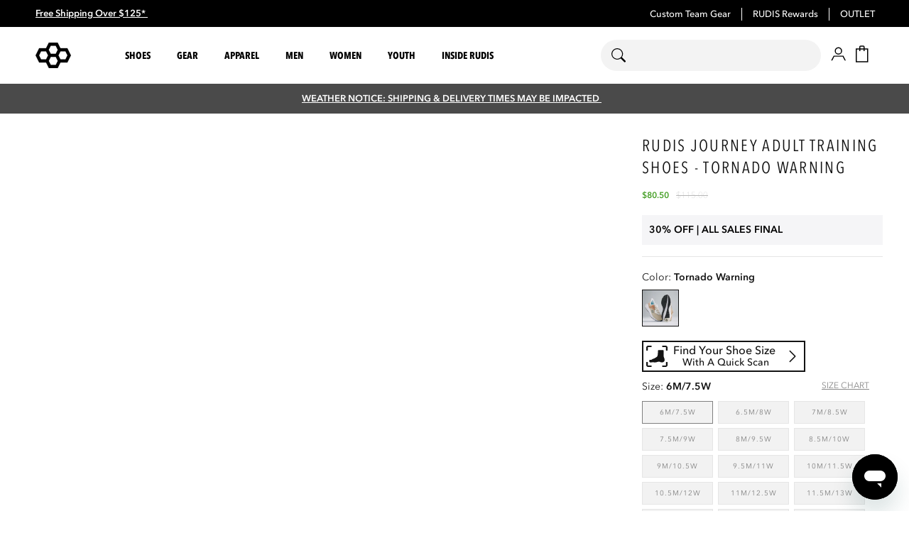

--- FILE ---
content_type: text/html; charset=utf-8
request_url: https://www.rudis.com/products/rudis-journey-adult-training-shoes-tornado-warning
body_size: 77680
content:
<!doctype html>
<html class="no-js" lang="en">
  <head>
    

    <meta charset="utf-8">
    <meta http-equiv="X-UA-Compatible" content="IE=edge">
    <meta name="viewport" content="width=device-width,initial-scale=1">
    <meta name="theme-color" content="">
    <link rel="canonical" href="https://www.rudis.com/products/rudis-journey-adult-training-shoes-tornado-warning">
    <link rel="preconnect" href="https://cdn.shopify.com" crossorigin>

    
<link rel="icon" type="image/png" href="//www.rudis.com/cdn/shop/files/quadhex_circle.png?crop=center&height=32&v=1763314487&width=32"><link rel="stylesheet" href="https://use.typekit.net/pqq1zqj.css">
    <link rel="preconnect" href="https://fonts.googleapis.com">
    <link rel="preconnect" href="https://fonts.gstatic.com" crossorigin>
    <link href="https://fonts.googleapis.com/css2?family=Barlow+Condensed:wght@500;700&family=Barlow:wght@400;700&display=swap" rel="stylesheet">
    
    <title>
      RUDIS Journey Adult Training Shoes - Forge Your Fitness Legacy | RUDIS</title>

    
      <meta name="description" content="Step into greatness with RUDIS Journey Adult Training Shoes, designed for medium runs and intensive cardio. Built to honor the spirit of champions, these lightweight shoes offer unparalleled breathability and cushioning. Dominate every workout and honor the legacy of wrestling&#39;s greatest. Elevate your journey?defy limits, seize victory!">
    

    

<meta property="og:site_name" content="RUDIS">
<meta property="og:url" content="https://www.rudis.com/products/rudis-journey-adult-training-shoes-tornado-warning">
<meta property="og:title" content="RUDIS Journey Adult Training Shoes - Forge Your Fitness Legacy">
<meta property="og:type" content="product">
<meta property="og:description" content="Step into greatness with RUDIS Journey Adult Training Shoes, designed for medium runs and intensive cardio. Built to honor the spirit of champions, these lightweight shoes offer unparalleled breathability and cushioning. Dominate every workout and honor the legacy of wrestling&#39;s greatest. Elevate your journey?defy limits, seize victory!"><meta property="og:image" content="http://www.rudis.com/cdn/shop/files/JOURNEY-KNIT-TORNADO-WARNING-A-RUDNC1003-BWA-10C-RUD-061422__Tornado-Warning_0001.jpg?v=1762198868">
  <meta property="og:image:secure_url" content="https://www.rudis.com/cdn/shop/files/JOURNEY-KNIT-TORNADO-WARNING-A-RUDNC1003-BWA-10C-RUD-061422__Tornado-Warning_0001.jpg?v=1762198868">
  <meta property="og:image:width" content="1638">
  <meta property="og:image:height" content="2048"><meta property="og:price:amount" content="80.50">
  <meta property="og:price:currency" content="USD"><meta name="twitter:site" content="@the_rudis"><meta name="twitter:card" content="summary_large_image">
<meta name="twitter:title" content="RUDIS Journey Adult Training Shoes - Forge Your Fitness Legacy">
<meta name="twitter:description" content="Step into greatness with RUDIS Journey Adult Training Shoes, designed for medium runs and intensive cardio. Built to honor the spirit of champions, these lightweight shoes offer unparalleled breathability and cushioning. Dominate every workout and honor the legacy of wrestling&#39;s greatest. Elevate your journey?defy limits, seize victory!">


    <script src="//www.rudis.com/cdn/shop/t/494/assets/constants.js?v=95358004781563950421765902737" defer="defer"></script>
    <script src="//www.rudis.com/cdn/shop/t/494/assets/pubsub.js?v=2921868252632587581765902751" defer="defer"></script>
    <script src="//www.rudis.com/cdn/shop/t/494/assets/global.js?v=18301122333349762401765902744" defer="defer"></script>
    <script src="//www.rudis.com/cdn/shop/t/494/assets/team-store-redirect.js?v=143271065308344746261765902781" defer="defer"></script>
    <script async type="text/javascript" src="https://static.klaviyo.com/onsite/js/klaviyo.js?company_id=McM4Ha"></script>
    <script src="//www.rudis.com/cdn/shop/t/494/assets/collapsible.js?v=142643238744256390951765902718" defer="defer"></script>

    
    <script defer="defer" src='https://cdnjs.cloudflare.com/ajax/libs/pdfmake/0.1.59/pdfmake.min.js'></script>
    <script defer="defer" src='https://cdnjs.cloudflare.com/ajax/libs/pdfmake/0.1.59/vfs_fonts.js'></script>

    

    

<script src="//www.rudis.com/cdn/shop/t/494/assets/searchspring.bundle.js?v=26828873969185756291765904145" id="searchspring-context" defer="defer">
  
  
  template = "product";
  
  
  
</script>


<script src="//www.rudis.com/cdn/shop/t/494/assets/flickity.pkgd.min.js?v=55034249955173231691765902743" defer="defer"></script>
<link href="//www.rudis.com/cdn/shop/t/494/assets/flickity.css?v=160840853604411405241765902743" rel="stylesheet" type="text/css" media="all" />




<script>
  let oppNumber = "";
  
  window.Resources = {
    country_code: "US",
    languageCode: "en",
    localeCode: "en-US",
    currencyCode: "USD",
    numberFormat: Intl.NumberFormat("en-US"),

    
    currencyFormat: Intl.NumberFormat("en", { style: 'currency', currency: "USD" }),

    searchspring: {
      shopifyURLs: {
        fileURL: "//www.rudis.com/cdn/shop/files/placeholder.png?v=149749",
      },
      results: {
        currentlyViewing: "Viewing",
        loadMore: "Load More",
        viewResults: "VIEW RESULTS",
        noResultsHeading: "We found 0 results for ",
        noReviews: "No Reviews",
        moreColors: "More colors available",
        colorLabelSingle: "color", 
        colorLabelMultiple: "colors",
        customAttributes: null,
        isLogged: false || (oppNumber && "" === oppNumber)
      },
      toolbar: {
        filter: "Filter",
        sort: "Sort",
        filterDisplay: "left_column",
        leftColumnLayout: "false"
      },
      recommendations: {
       filterSeeResults: "VIEW RESULTS",
      },
      autocomplete: {
        popularProducts: "Popular products",
        recommendedProducts: "Recommended products",
        suggestions: "Suggestions",
        topSearches: "Top searches",
        noResultsAutocomplete: "No results",
        viewAllResults: "View All Results",
      }
    },
    strings: {
      general: {
        search: {
          'search': "Search",
          'search_placeholder': "Search propel.com",
          'search_results': "Search Results",
          'popular_products': "Popular products",
          'recommended_products': "Recommended products",
          'suggestions': "Suggestions",
          'top_searches': "Top searches",
          'no_results_for': "No search results for",
          'no_results': "No results found",
          'no_results_autocomplete': "No results",
          'we_found': "We found ",
          'result': " result",
          'for': " for ",
          'results': " results",
          'double_check': "Double check your spelling or try again with a less specific term.",
          'load': "Load",
          'more': "More",
          'view': "View",
          'view_all': "View All Results",
          'filters': "Filters",
          'color_title': "Color",
          'color': "color",
          'colors': "colors",
          'product': "Product",
          'products': "Products",
        },
        product_options_names: {
          'color': "Color",
          'size': "Size",
        }
      },
    },
  }
</script>


    
    


    <script>window.performance && window.performance.mark && window.performance.mark('shopify.content_for_header.start');</script><meta name="facebook-domain-verification" content="w59m3zt1cizf9zezlv0ot8ksh3oy7k">
<meta name="google-site-verification" content="VOlkxybPiIVhr3ohsO6_EcMnepTDmoq7Y9Nn-RVwXMM">
<meta id="shopify-digital-wallet" name="shopify-digital-wallet" content="/77364363537/digital_wallets/dialog">
<meta name="shopify-checkout-api-token" content="f3144545b2399b644244965a18451215">
<meta id="in-context-paypal-metadata" data-shop-id="77364363537" data-venmo-supported="true" data-environment="production" data-locale="en_US" data-paypal-v4="true" data-currency="USD">
<link rel="alternate" hreflang="x-default" href="https://www.rudis.com/products/rudis-journey-adult-training-shoes-tornado-warning">
<link rel="alternate" hreflang="en-CA" href="https://www.rudis.com/en-ca/products/rudis-journey-adult-training-shoes-tornado-warning">
<link rel="alternate" hreflang="fr-CA" href="https://www.rudis.com/fr-ca/products/rudis-journey-adult-training-shoes-tornado-warning">
<link rel="alternate" hreflang="en-US" href="https://www.rudis.com/products/rudis-journey-adult-training-shoes-tornado-warning">
<link rel="alternate" type="application/json+oembed" href="https://www.rudis.com/products/rudis-journey-adult-training-shoes-tornado-warning.oembed">
<script async="async" src="/checkouts/internal/preloads.js?locale=en-US"></script>
<link rel="preconnect" href="https://shop.app" crossorigin="anonymous">
<script async="async" src="https://shop.app/checkouts/internal/preloads.js?locale=en-US&shop_id=77364363537" crossorigin="anonymous"></script>
<script id="apple-pay-shop-capabilities" type="application/json">{"shopId":77364363537,"countryCode":"US","currencyCode":"USD","merchantCapabilities":["supports3DS"],"merchantId":"gid:\/\/shopify\/Shop\/77364363537","merchantName":"RUDIS","requiredBillingContactFields":["postalAddress","email","phone"],"requiredShippingContactFields":["postalAddress","email","phone"],"shippingType":"shipping","supportedNetworks":["visa","masterCard","amex","discover","elo","jcb"],"total":{"type":"pending","label":"RUDIS","amount":"1.00"},"shopifyPaymentsEnabled":true,"supportsSubscriptions":true}</script>
<script id="shopify-features" type="application/json">{"accessToken":"f3144545b2399b644244965a18451215","betas":["rich-media-storefront-analytics"],"domain":"www.rudis.com","predictiveSearch":true,"shopId":77364363537,"locale":"en"}</script>
<script>var Shopify = Shopify || {};
Shopify.shop = "5ad9d5-3.myshopify.com";
Shopify.locale = "en";
Shopify.currency = {"active":"USD","rate":"1.0"};
Shopify.country = "US";
Shopify.theme = {"name":"Production - 12.16.25","id":180921630993,"schema_name":"CQL Propel","schema_version":"3.0.0","theme_store_id":null,"role":"main"};
Shopify.theme.handle = "null";
Shopify.theme.style = {"id":null,"handle":null};
Shopify.cdnHost = "www.rudis.com/cdn";
Shopify.routes = Shopify.routes || {};
Shopify.routes.root = "/";</script>
<script type="module">!function(o){(o.Shopify=o.Shopify||{}).modules=!0}(window);</script>
<script>!function(o){function n(){var o=[];function n(){o.push(Array.prototype.slice.apply(arguments))}return n.q=o,n}var t=o.Shopify=o.Shopify||{};t.loadFeatures=n(),t.autoloadFeatures=n()}(window);</script>
<script>
  window.ShopifyPay = window.ShopifyPay || {};
  window.ShopifyPay.apiHost = "shop.app\/pay";
  window.ShopifyPay.redirectState = null;
</script>
<script id="shop-js-analytics" type="application/json">{"pageType":"product"}</script>
<script defer="defer" async type="module" src="//www.rudis.com/cdn/shopifycloud/shop-js/modules/v2/client.init-shop-cart-sync_BT-GjEfc.en.esm.js"></script>
<script defer="defer" async type="module" src="//www.rudis.com/cdn/shopifycloud/shop-js/modules/v2/chunk.common_D58fp_Oc.esm.js"></script>
<script defer="defer" async type="module" src="//www.rudis.com/cdn/shopifycloud/shop-js/modules/v2/chunk.modal_xMitdFEc.esm.js"></script>
<script type="module">
  await import("//www.rudis.com/cdn/shopifycloud/shop-js/modules/v2/client.init-shop-cart-sync_BT-GjEfc.en.esm.js");
await import("//www.rudis.com/cdn/shopifycloud/shop-js/modules/v2/chunk.common_D58fp_Oc.esm.js");
await import("//www.rudis.com/cdn/shopifycloud/shop-js/modules/v2/chunk.modal_xMitdFEc.esm.js");

  window.Shopify.SignInWithShop?.initShopCartSync?.({"fedCMEnabled":true,"windoidEnabled":true});

</script>
<script defer="defer" async type="module" src="//www.rudis.com/cdn/shopifycloud/shop-js/modules/v2/client.payment-terms_Ci9AEqFq.en.esm.js"></script>
<script defer="defer" async type="module" src="//www.rudis.com/cdn/shopifycloud/shop-js/modules/v2/chunk.common_D58fp_Oc.esm.js"></script>
<script defer="defer" async type="module" src="//www.rudis.com/cdn/shopifycloud/shop-js/modules/v2/chunk.modal_xMitdFEc.esm.js"></script>
<script type="module">
  await import("//www.rudis.com/cdn/shopifycloud/shop-js/modules/v2/client.payment-terms_Ci9AEqFq.en.esm.js");
await import("//www.rudis.com/cdn/shopifycloud/shop-js/modules/v2/chunk.common_D58fp_Oc.esm.js");
await import("//www.rudis.com/cdn/shopifycloud/shop-js/modules/v2/chunk.modal_xMitdFEc.esm.js");

  
</script>
<script>
  window.Shopify = window.Shopify || {};
  if (!window.Shopify.featureAssets) window.Shopify.featureAssets = {};
  window.Shopify.featureAssets['shop-js'] = {"shop-cart-sync":["modules/v2/client.shop-cart-sync_DZOKe7Ll.en.esm.js","modules/v2/chunk.common_D58fp_Oc.esm.js","modules/v2/chunk.modal_xMitdFEc.esm.js"],"init-fed-cm":["modules/v2/client.init-fed-cm_B6oLuCjv.en.esm.js","modules/v2/chunk.common_D58fp_Oc.esm.js","modules/v2/chunk.modal_xMitdFEc.esm.js"],"shop-cash-offers":["modules/v2/client.shop-cash-offers_D2sdYoxE.en.esm.js","modules/v2/chunk.common_D58fp_Oc.esm.js","modules/v2/chunk.modal_xMitdFEc.esm.js"],"shop-login-button":["modules/v2/client.shop-login-button_QeVjl5Y3.en.esm.js","modules/v2/chunk.common_D58fp_Oc.esm.js","modules/v2/chunk.modal_xMitdFEc.esm.js"],"pay-button":["modules/v2/client.pay-button_DXTOsIq6.en.esm.js","modules/v2/chunk.common_D58fp_Oc.esm.js","modules/v2/chunk.modal_xMitdFEc.esm.js"],"shop-button":["modules/v2/client.shop-button_DQZHx9pm.en.esm.js","modules/v2/chunk.common_D58fp_Oc.esm.js","modules/v2/chunk.modal_xMitdFEc.esm.js"],"avatar":["modules/v2/client.avatar_BTnouDA3.en.esm.js"],"init-windoid":["modules/v2/client.init-windoid_CR1B-cfM.en.esm.js","modules/v2/chunk.common_D58fp_Oc.esm.js","modules/v2/chunk.modal_xMitdFEc.esm.js"],"init-shop-for-new-customer-accounts":["modules/v2/client.init-shop-for-new-customer-accounts_C_vY_xzh.en.esm.js","modules/v2/client.shop-login-button_QeVjl5Y3.en.esm.js","modules/v2/chunk.common_D58fp_Oc.esm.js","modules/v2/chunk.modal_xMitdFEc.esm.js"],"init-shop-email-lookup-coordinator":["modules/v2/client.init-shop-email-lookup-coordinator_BI7n9ZSv.en.esm.js","modules/v2/chunk.common_D58fp_Oc.esm.js","modules/v2/chunk.modal_xMitdFEc.esm.js"],"init-shop-cart-sync":["modules/v2/client.init-shop-cart-sync_BT-GjEfc.en.esm.js","modules/v2/chunk.common_D58fp_Oc.esm.js","modules/v2/chunk.modal_xMitdFEc.esm.js"],"shop-toast-manager":["modules/v2/client.shop-toast-manager_DiYdP3xc.en.esm.js","modules/v2/chunk.common_D58fp_Oc.esm.js","modules/v2/chunk.modal_xMitdFEc.esm.js"],"init-customer-accounts":["modules/v2/client.init-customer-accounts_D9ZNqS-Q.en.esm.js","modules/v2/client.shop-login-button_QeVjl5Y3.en.esm.js","modules/v2/chunk.common_D58fp_Oc.esm.js","modules/v2/chunk.modal_xMitdFEc.esm.js"],"init-customer-accounts-sign-up":["modules/v2/client.init-customer-accounts-sign-up_iGw4briv.en.esm.js","modules/v2/client.shop-login-button_QeVjl5Y3.en.esm.js","modules/v2/chunk.common_D58fp_Oc.esm.js","modules/v2/chunk.modal_xMitdFEc.esm.js"],"shop-follow-button":["modules/v2/client.shop-follow-button_CqMgW2wH.en.esm.js","modules/v2/chunk.common_D58fp_Oc.esm.js","modules/v2/chunk.modal_xMitdFEc.esm.js"],"checkout-modal":["modules/v2/client.checkout-modal_xHeaAweL.en.esm.js","modules/v2/chunk.common_D58fp_Oc.esm.js","modules/v2/chunk.modal_xMitdFEc.esm.js"],"shop-login":["modules/v2/client.shop-login_D91U-Q7h.en.esm.js","modules/v2/chunk.common_D58fp_Oc.esm.js","modules/v2/chunk.modal_xMitdFEc.esm.js"],"lead-capture":["modules/v2/client.lead-capture_BJmE1dJe.en.esm.js","modules/v2/chunk.common_D58fp_Oc.esm.js","modules/v2/chunk.modal_xMitdFEc.esm.js"],"payment-terms":["modules/v2/client.payment-terms_Ci9AEqFq.en.esm.js","modules/v2/chunk.common_D58fp_Oc.esm.js","modules/v2/chunk.modal_xMitdFEc.esm.js"]};
</script>
<script>(function() {
  var isLoaded = false;
  function asyncLoad() {
    if (isLoaded) return;
    isLoaded = true;
    var urls = ["\/\/cdn.shopify.com\/proxy\/3fe925fafd6e09be6755f9300b8f13632c03130587ffc008b48095aa5a75be6a\/trecovery.netlify.app\/v1.js?cart_only=true\u0026ga=true\u0026icon1=\u0026icon2=1f6d2\u0026icon_animation=replace\u0026icon_speed=5.5\u0026title_animation=replace\u0026title_speed=5.5\u0026shop=5ad9d5-3.myshopify.com\u0026sp-cache-control=cHVibGljLCBtYXgtYWdlPTkwMA","\/\/cdn.shopify.com\/proxy\/75188b1fdf0d85295483d7f7abee0ec58a3e36fcaef862f011e4bae1f9479c69\/trecovery.netlify.app\/var.js?title1=RmluaXNoIHRoZSBUYWtlZG93bi4=\u0026shop=5ad9d5-3.myshopify.com\u0026sp-cache-control=cHVibGljLCBtYXgtYWdlPTkwMA","\/\/cdn.shopify.com\/proxy\/9e7e5e1cdf1fd3c4909a2b5acd09eb527ee62e541d1a7bb7d2f21cb491d5ceea\/trecovery.netlify.app\/var.js?title2=WW91IExlZnQgSXRlbShzKSBpbiBDYXJ0Lg==\u0026shop=5ad9d5-3.myshopify.com\u0026sp-cache-control=cHVibGljLCBtYXgtYWdlPTkwMA","https:\/\/d38xvr37kwwhcm.cloudfront.net\/js\/grin-sdk.js?shop=5ad9d5-3.myshopify.com","https:\/\/d18eg7dreypte5.cloudfront.net\/browse-abandonment\/smsbump_timer.js?shop=5ad9d5-3.myshopify.com","https:\/\/d18eg7dreypte5.cloudfront.net\/scripts\/integrations\/subscription.js?shop=5ad9d5-3.myshopify.com","https:\/\/sdks.automizely.com\/recommendations\/v1\/pz-recommendations.umd.js?connection_id=2b4d1fd21d77c69f00a975945b25e735_v1\u0026org_id=11272146b31d59ad94425930f786caaf_v1\u0026app_key=5ad9d5-3\u0026app_name=personalization\u0026shop=5ad9d5-3.myshopify.com","\/\/staticw2.yotpo.com\/7Uk8skUTp9oCuZqFZnumANroJSCBvimQntGnrO9j\/widget.js?shop=5ad9d5-3.myshopify.com","https:\/\/cdn.attn.tv\/rudis\/dtag.js?shop=5ad9d5-3.myshopify.com","https:\/\/cdn.attn.tv\/rudis\/dtag.js?shop=5ad9d5-3.myshopify.com"];
    for (var i = 0; i < urls.length; i++) {
      var s = document.createElement('script');
      s.type = 'text/javascript';
      s.async = true;
      s.src = urls[i];
      var x = document.getElementsByTagName('script')[0];
      x.parentNode.insertBefore(s, x);
    }
  };
  if(window.attachEvent) {
    window.attachEvent('onload', asyncLoad);
  } else {
    window.addEventListener('load', asyncLoad, false);
  }
})();</script>
<script id="__st">var __st={"a":77364363537,"offset":-18000,"reqid":"d914d434-524e-4705-ba02-433cae081f8c-1769519784","pageurl":"www.rudis.com\/products\/rudis-journey-adult-training-shoes-tornado-warning","u":"de10db78168e","p":"product","rtyp":"product","rid":8698328154385};</script>
<script>window.ShopifyPaypalV4VisibilityTracking = true;</script>
<script id="captcha-bootstrap">!function(){'use strict';const t='contact',e='account',n='new_comment',o=[[t,t],['blogs',n],['comments',n],[t,'customer']],c=[[e,'customer_login'],[e,'guest_login'],[e,'recover_customer_password'],[e,'create_customer']],r=t=>t.map((([t,e])=>`form[action*='/${t}']:not([data-nocaptcha='true']) input[name='form_type'][value='${e}']`)).join(','),a=t=>()=>t?[...document.querySelectorAll(t)].map((t=>t.form)):[];function s(){const t=[...o],e=r(t);return a(e)}const i='password',u='form_key',d=['recaptcha-v3-token','g-recaptcha-response','h-captcha-response',i],f=()=>{try{return window.sessionStorage}catch{return}},m='__shopify_v',_=t=>t.elements[u];function p(t,e,n=!1){try{const o=window.sessionStorage,c=JSON.parse(o.getItem(e)),{data:r}=function(t){const{data:e,action:n}=t;return t[m]||n?{data:e,action:n}:{data:t,action:n}}(c);for(const[e,n]of Object.entries(r))t.elements[e]&&(t.elements[e].value=n);n&&o.removeItem(e)}catch(o){console.error('form repopulation failed',{error:o})}}const l='form_type',E='cptcha';function T(t){t.dataset[E]=!0}const w=window,h=w.document,L='Shopify',v='ce_forms',y='captcha';let A=!1;((t,e)=>{const n=(g='f06e6c50-85a8-45c8-87d0-21a2b65856fe',I='https://cdn.shopify.com/shopifycloud/storefront-forms-hcaptcha/ce_storefront_forms_captcha_hcaptcha.v1.5.2.iife.js',D={infoText:'Protected by hCaptcha',privacyText:'Privacy',termsText:'Terms'},(t,e,n)=>{const o=w[L][v],c=o.bindForm;if(c)return c(t,g,e,D).then(n);var r;o.q.push([[t,g,e,D],n]),r=I,A||(h.body.append(Object.assign(h.createElement('script'),{id:'captcha-provider',async:!0,src:r})),A=!0)});var g,I,D;w[L]=w[L]||{},w[L][v]=w[L][v]||{},w[L][v].q=[],w[L][y]=w[L][y]||{},w[L][y].protect=function(t,e){n(t,void 0,e),T(t)},Object.freeze(w[L][y]),function(t,e,n,w,h,L){const[v,y,A,g]=function(t,e,n){const i=e?o:[],u=t?c:[],d=[...i,...u],f=r(d),m=r(i),_=r(d.filter((([t,e])=>n.includes(e))));return[a(f),a(m),a(_),s()]}(w,h,L),I=t=>{const e=t.target;return e instanceof HTMLFormElement?e:e&&e.form},D=t=>v().includes(t);t.addEventListener('submit',(t=>{const e=I(t);if(!e)return;const n=D(e)&&!e.dataset.hcaptchaBound&&!e.dataset.recaptchaBound,o=_(e),c=g().includes(e)&&(!o||!o.value);(n||c)&&t.preventDefault(),c&&!n&&(function(t){try{if(!f())return;!function(t){const e=f();if(!e)return;const n=_(t);if(!n)return;const o=n.value;o&&e.removeItem(o)}(t);const e=Array.from(Array(32),(()=>Math.random().toString(36)[2])).join('');!function(t,e){_(t)||t.append(Object.assign(document.createElement('input'),{type:'hidden',name:u})),t.elements[u].value=e}(t,e),function(t,e){const n=f();if(!n)return;const o=[...t.querySelectorAll(`input[type='${i}']`)].map((({name:t})=>t)),c=[...d,...o],r={};for(const[a,s]of new FormData(t).entries())c.includes(a)||(r[a]=s);n.setItem(e,JSON.stringify({[m]:1,action:t.action,data:r}))}(t,e)}catch(e){console.error('failed to persist form',e)}}(e),e.submit())}));const S=(t,e)=>{t&&!t.dataset[E]&&(n(t,e.some((e=>e===t))),T(t))};for(const o of['focusin','change'])t.addEventListener(o,(t=>{const e=I(t);D(e)&&S(e,y())}));const B=e.get('form_key'),M=e.get(l),P=B&&M;t.addEventListener('DOMContentLoaded',(()=>{const t=y();if(P)for(const e of t)e.elements[l].value===M&&p(e,B);[...new Set([...A(),...v().filter((t=>'true'===t.dataset.shopifyCaptcha))])].forEach((e=>S(e,t)))}))}(h,new URLSearchParams(w.location.search),n,t,e,['guest_login'])})(!0,!0)}();</script>
<script integrity="sha256-4kQ18oKyAcykRKYeNunJcIwy7WH5gtpwJnB7kiuLZ1E=" data-source-attribution="shopify.loadfeatures" defer="defer" src="//www.rudis.com/cdn/shopifycloud/storefront/assets/storefront/load_feature-a0a9edcb.js" crossorigin="anonymous"></script>
<script crossorigin="anonymous" defer="defer" src="//www.rudis.com/cdn/shopifycloud/storefront/assets/shopify_pay/storefront-65b4c6d7.js?v=20250812"></script>
<script data-source-attribution="shopify.dynamic_checkout.dynamic.init">var Shopify=Shopify||{};Shopify.PaymentButton=Shopify.PaymentButton||{isStorefrontPortableWallets:!0,init:function(){window.Shopify.PaymentButton.init=function(){};var t=document.createElement("script");t.src="https://www.rudis.com/cdn/shopifycloud/portable-wallets/latest/portable-wallets.en.js",t.type="module",document.head.appendChild(t)}};
</script>
<script data-source-attribution="shopify.dynamic_checkout.buyer_consent">
  function portableWalletsHideBuyerConsent(e){var t=document.getElementById("shopify-buyer-consent"),n=document.getElementById("shopify-subscription-policy-button");t&&n&&(t.classList.add("hidden"),t.setAttribute("aria-hidden","true"),n.removeEventListener("click",e))}function portableWalletsShowBuyerConsent(e){var t=document.getElementById("shopify-buyer-consent"),n=document.getElementById("shopify-subscription-policy-button");t&&n&&(t.classList.remove("hidden"),t.removeAttribute("aria-hidden"),n.addEventListener("click",e))}window.Shopify?.PaymentButton&&(window.Shopify.PaymentButton.hideBuyerConsent=portableWalletsHideBuyerConsent,window.Shopify.PaymentButton.showBuyerConsent=portableWalletsShowBuyerConsent);
</script>
<script data-source-attribution="shopify.dynamic_checkout.cart.bootstrap">document.addEventListener("DOMContentLoaded",(function(){function t(){return document.querySelector("shopify-accelerated-checkout-cart, shopify-accelerated-checkout")}if(t())Shopify.PaymentButton.init();else{new MutationObserver((function(e,n){t()&&(Shopify.PaymentButton.init(),n.disconnect())})).observe(document.body,{childList:!0,subtree:!0})}}));
</script>
<link id="shopify-accelerated-checkout-styles" rel="stylesheet" media="screen" href="https://www.rudis.com/cdn/shopifycloud/portable-wallets/latest/accelerated-checkout-backwards-compat.css" crossorigin="anonymous">
<style id="shopify-accelerated-checkout-cart">
        #shopify-buyer-consent {
  margin-top: 1em;
  display: inline-block;
  width: 100%;
}

#shopify-buyer-consent.hidden {
  display: none;
}

#shopify-subscription-policy-button {
  background: none;
  border: none;
  padding: 0;
  text-decoration: underline;
  font-size: inherit;
  cursor: pointer;
}

#shopify-subscription-policy-button::before {
  box-shadow: none;
}

      </style>
<script id="sections-script" data-sections="main-product,header,footer" defer="defer" src="//www.rudis.com/cdn/shop/t/494/compiled_assets/scripts.js?v=149749"></script>
<script>window.performance && window.performance.mark && window.performance.mark('shopify.content_for_header.end');</script>

    <style data-shopify>
  /* Avenir Next Variable - Paragraph Text
  900, 800, 700, 600, 500, 400 */
  @font-face {
    font-family: 'Avenir Next Variable';
    src: url("https://cdn.shopify.com/s/files/1/0773/6436/3537/files/AvenirNext-Heavy.otf?v=1729182481") format("opentype");
    font-weight: 900;
  }

  @font-face {
    font-family: 'Avenir Next Variable';
    src: url("https://cdn.shopify.com/s/files/1/0773/6436/3537/files/AvenirNext-Bold.otf?v=1729182481") format("opentype");
    font-weight: 800;
  }

  @font-face {
    font-family: 'Avenir Next Variable';
    src: url("https://cdn.shopify.com/s/files/1/0773/6436/3537/files/AvenirNext-DemiBold.otf?v=1729182481") format("opentype");
    font-weight: 700;
  }

  @font-face {
    font-family: 'Avenir Next Variable';
    src: url("https://cdn.shopify.com/s/files/1/0773/6436/3537/files/AvenirNext-Medium.otf?v=1729182481") format("opentype");
    font-weight: 600;
  }

  @font-face {
    font-family: 'Avenir Next Variable';
    src: url("https://cdn.shopify.com/s/files/1/0773/6436/3537/files/AvenirNext-Regular.otf?v=1729182481") format("opentype");
    font-weight: 500;
  }

  @font-face {
    font-family: 'Avenir Next Variable';
    src: url("https://cdn.shopify.com/s/files/1/0773/6436/3537/files/AvenirNext-UltraLight.otf?v=1729182481") format("opentype");
    font-weight: 400;
  }

  /* Avenir Next Condensed - Heading Text
  900, 800, 700, 600, 500 */

  @font-face {
    font-family: 'Avenir Next Condensed';
    src:url("https://cdn.shopify.com/s/files/1/0773/6436/3537/files/AvenirNextCondensed-Heavy.otf?v=1729181513") format("opentype");
    font-weight: 900;
  }
  
  @font-face {
    font-family: 'Avenir Next Condensed';
    src:url("https://cdn.shopify.com/s/files/1/0773/6436/3537/files/AvenirNextCondensed-Bold.otf?v=1729179343") format("opentype");
    font-weight: 800;
  }

  @font-face {
    font-family: 'Avenir Next Condensed';
    src:url("https://cdn.shopify.com/s/files/1/0773/6436/3537/files/AvenirNextCondensed-DemiBold.otf?v=1729180091") format("opentype");
    font-weight: 700;
  }

  @font-face {
    font-family: 'Avenir Next Condensed';
    src:url("https://cdn.shopify.com/s/files/1/0773/6436/3537/files/AvenirNextCondensed-Medium.otf?v=1729181513") format("opentype");
    font-weight: 600;
  }

  @font-face {
    font-family: 'Avenir Next Condensed';
    src:url("https://cdn.shopify.com/s/files/1/0773/6436/3537/files/AvenirNextCondensed-Regular.otf?v=1729181513") format("opentype");
    font-weight: 500;
  }
  

  :root {
    --font-body-family: 'Avenir Next Variable', Arial, sans-serif;
    --font-body-style: normal;
    --font-body-weight: 500;

    --font-heading-family: 'Avenir Next Condensed', Arial, sans-serif;
    --font-heading-style: normal;
    --font-heading-weight: 800;
    --font-stretch: 60%;

    --font-body-scale: 1;
    --font-heading-scale: 1;
  }
</style>

<style data-shopify>
  /* Colors */
  :root {
    /* Hex values for styleguide use only */
    --color-styleguide-primary: #c2956c;
    --color-styleguide-secondary: #131313;
    --color-styleguide-accent-1: #f5f5f7;
    --color-styleguide-accent-2: #ccc;
    --color-styleguide-accent-3: #E6E8ED;
    --color-styleguide-accent-4: #c2956c;
    --color-styleguide-text: #131313;
    --color-styleguide-black: #000000;
    --color-styleguide-white: #fff;

    /* Rudis Styleguide */
    --color-styleguide-rudis-gold: #C2956C;
    --color-styleguide-rudis-red: #BA0000;
    --color-styleguide-rudis-black: #000000;
    --color-styleguide-rudis-silver: #D6D5DC;
    --color-styleguide-rudis-stroke-on-light: #E5E5E5;
    --color-styleguide-rudis-stroke-on-dark: #666666;
    --color-styleguide-rudis-success-green: #1A5F0F;
    --color-styleguide-rudis-text-secondary: #525252;
    --color-styleguide-rudis-text-tertiary: #888888;
    --color-styleguide-rudis-text-on-dark: #F3F3F3;

    /* Hex values for general use */
    --color-background: #ffffff;
    --color-foreground: #161616;

    --color-accent-1: #f5f5f7;
    --color-accent-2: #cccccc;
    --color-accent-3: #E6E8ED;
    --color-accent-4: #c2956c;

    --color-badge-background: var(--color-styleguide-black);
    --color-badge-foreground: var(--color-styleguide-white);

    --color-border: rgb(var(--color-base-accent-2));

    --color-button-background-1: #c2956c;
    --color-button-foreground-1: #fff;
    --color-button-hover-1: #3d3d3d;
    --color-button-active-1: #222;

    --color-button-background-2: #c2956c;
    --color-button-foreground-2: #ffffff;
    --color-button-hover-2: #c2956c;
    --color-button-active-2: #c2956c;

    --color-button-background-3: #fff;
    --color-button-foreground-3: #4a4a4a;
    --color-button-hover-3: #131313;
    --color-button-active-3: #131313;

    --color-link: rgb(var(--color-base-link-1));
    --color-link-hover: rgb(var(--color-base-link-hover-1));
    --color-link-active: rgb(var(--color-base-link-active-1));

    --color-link-1: #c2956c;
    --color-link-hover-1: #c9ab8f;
    --color-link-active-1: #c48f60;
    --color-link-2: #4a4a4a;
    --color-link-hover-2: #4a4a4a;
    --color-link-active-2: #4a4a4a;

    /* RGB values for general use */
    --color-base-background: 255, 255, 255;
    --color-base-foreground: 22, 22, 22;
    --color-base-accent-1: 245, 245, 247;
    --color-base-accent-2: 204, 204, 204;
    --color-base-accent-3: 230, 232, 237;
    --color-base-accent-4: 194, 149, 108;

    --color-base-button-background-1: 194, 149, 108;
    --color-base-button-foreground-1: 255, 255, 255;

    --color-base-button-background-2: 194, 149, 108;
    --color-base-button-foreground-2: 255, 255, 255;

    --color-base-button-background-3: 255, 255, 255;
    --color-base-button-foreground-3: 74, 74, 74;

    --color-base-link-1: 194, 149, 108;
    --color-base-link-hover-1: 201, 171, 143;
    --color-base-link-active-1: 196, 143, 96;

    --color-base-link-2: 74, 74, 74;
    --color-base-link-hover-2: 74, 74, 74;
    --color-base-link-active-2: 74, 74, 74;

    --color-badge-border: var(--color-base-foreground);
    --color-card-hover: var(--color-base-foreground);
    --color-icon: var(--color-base-accent-1);
    --color-button: var(--color-base-button-background-1);
    --color-button-text: var(--color-base-button-foreground-1);

    /* Other settings */
    --payment-terms-background-color: #ffffff;

    --page-width: 160rem;
    --page-width-margin: 2rem;

    /* Animations settings */

    --animation-scroll_appear: fadein;
    --animation-scroll_appear_timing: .3s;

    --image-hover-timing: .3s;
  }
</style>

<style data-shopify>
  .color-swatches-styleguide .swatch {
    display: flex;
    align-items: flex-end;
    min-height: 30rem;
    margin: 1rem;
    padding: 2rem;
    border: 1px solid var(--color-styleguide-accent-2);
    border-radius: 10px;
  }

  .brand-primary {
    color: var(--color-styleguide-white);
    background-color: var(--color-styleguide-primary);
  }

  .brand-secondary {
    color: var(--color-styleguide-white);
    background-color: var(--color-styleguide-secondary);
  }

  .brand-accent-1 {
    color: var(--color-styleguide-text);
    background-color: var(--color-styleguide-accent-1);
  }

  .brand-accent-2 {
    color: var(--color-styleguide-text);
    background-color: var(--color-styleguide-accent-2);
  }

  .brand-accent-3 {
    color: var(--color-styleguide-text);
    background-color: var(--color-styleguide-accent-3);
  }

  .brand-text {
    color: var(--color-styleguide-text);
    background-color: var(--color-styleguide-white);
  }

  .brand-black {
    color: var(--color-styleguide-white);
    background-color: var(--color-styleguide-black);
  }

  .brand-white {
    color: var(--color-styleguide-text);
    background-color: var(--color-styleguide-white);
  }

  .inputs-set {
    display: flex;
  }

  .inputs-set input {
    margin-right: 1rem !important;
  }
</style>
    
    <link href="//www.rudis.com/cdn/shop/t/494/assets/skeleton-loader.css?v=123480890497816249721765902779" rel="stylesheet" type="text/css" media="all" />

    <link href="//www.rudis.com/cdn/shop/t/494/assets/base.css?v=71696871403048532911765902715" rel="stylesheet" type="text/css" media="all" />
<link rel="stylesheet" href="//www.rudis.com/cdn/shop/t/494/assets/component-predictive-search.css?v=157570633168755486121765902730" media="print" onload="this.media='all'"><script>document.documentElement.className = document.documentElement.className.replace('no-js', 'js');
    if (Shopify.designMode) {
      document.documentElement.classList.add('shopify-design-mode');
    }
    </script>
  <script type="text/javascript">if(typeof window.hulkappsWishlist === 'undefined') {
        window.hulkappsWishlist = {};
        }
        window.hulkappsWishlist.baseURL = '/apps/advanced-wishlist/api';
        window.hulkappsWishlist.hasAppBlockSupport = '1';
        </script>



    






<!-- BEGIN app block: shopify://apps/klaviyo-email-marketing-sms/blocks/klaviyo-onsite-embed/2632fe16-c075-4321-a88b-50b567f42507 -->












  <script async src="https://static.klaviyo.com/onsite/js/McM4Ha/klaviyo.js?company_id=McM4Ha"></script>
  <script>!function(){if(!window.klaviyo){window._klOnsite=window._klOnsite||[];try{window.klaviyo=new Proxy({},{get:function(n,i){return"push"===i?function(){var n;(n=window._klOnsite).push.apply(n,arguments)}:function(){for(var n=arguments.length,o=new Array(n),w=0;w<n;w++)o[w]=arguments[w];var t="function"==typeof o[o.length-1]?o.pop():void 0,e=new Promise((function(n){window._klOnsite.push([i].concat(o,[function(i){t&&t(i),n(i)}]))}));return e}}})}catch(n){window.klaviyo=window.klaviyo||[],window.klaviyo.push=function(){var n;(n=window._klOnsite).push.apply(n,arguments)}}}}();</script>

  
    <script id="viewed_product">
      if (item == null) {
        var _learnq = _learnq || [];

        var MetafieldReviews = null
        var MetafieldYotpoRating = null
        var MetafieldYotpoCount = null
        var MetafieldLooxRating = null
        var MetafieldLooxCount = null
        var okendoProduct = null
        var okendoProductReviewCount = null
        var okendoProductReviewAverageValue = null
        try {
          // The following fields are used for Customer Hub recently viewed in order to add reviews.
          // This information is not part of __kla_viewed. Instead, it is part of __kla_viewed_reviewed_items
          MetafieldReviews = {"rating":{"scale_min":"1.0","scale_max":"5.0","value":"4.8"},"rating_count":464};
          MetafieldYotpoRating = "4.8"
          MetafieldYotpoCount = "464"
          MetafieldLooxRating = null
          MetafieldLooxCount = null

          okendoProduct = null
          // If the okendo metafield is not legacy, it will error, which then requires the new json formatted data
          if (okendoProduct && 'error' in okendoProduct) {
            okendoProduct = null
          }
          okendoProductReviewCount = okendoProduct ? okendoProduct.reviewCount : null
          okendoProductReviewAverageValue = okendoProduct ? okendoProduct.reviewAverageValue : null
        } catch (error) {
          console.error('Error in Klaviyo onsite reviews tracking:', error);
        }

        var item = {
          Name: "RUDIS Journey Adult Training Shoes - Tornado Warning",
          ProductID: 8698328154385,
          Categories: ["Discount Eligible","Extra 15% Off Select Styles","OFF-MAT SHOES","RISE RTC Journey Team Store '24","Women's Back to School Essentials"],
          ImageURL: "https://www.rudis.com/cdn/shop/files/JOURNEY-KNIT-TORNADO-WARNING-A-RUDNC1003-BWA-10C-RUD-061422__Tornado-Warning_0001_grande.jpg?v=1762198868",
          URL: "https://www.rudis.com/products/rudis-journey-adult-training-shoes-tornado-warning",
          Brand: "RUDIS",
          Price: "$80.50",
          Value: "80.50",
          CompareAtPrice: "$115.00"
        };
        _learnq.push(['track', 'Viewed Product', item]);
        _learnq.push(['trackViewedItem', {
          Title: item.Name,
          ItemId: item.ProductID,
          Categories: item.Categories,
          ImageUrl: item.ImageURL,
          Url: item.URL,
          Metadata: {
            Brand: item.Brand,
            Price: item.Price,
            Value: item.Value,
            CompareAtPrice: item.CompareAtPrice
          },
          metafields:{
            reviews: MetafieldReviews,
            yotpo:{
              rating: MetafieldYotpoRating,
              count: MetafieldYotpoCount,
            },
            loox:{
              rating: MetafieldLooxRating,
              count: MetafieldLooxCount,
            },
            okendo: {
              rating: okendoProductReviewAverageValue,
              count: okendoProductReviewCount,
            }
          }
        }]);
      }
    </script>
  




  <script>
    window.klaviyoReviewsProductDesignMode = false
  </script>



  <!-- BEGIN app snippet: customer-hub-data --><script>
  if (!window.customerHub) {
    window.customerHub = {};
  }
  window.customerHub.storefrontRoutes = {
    login: "https://www.rudis.com/customer_authentication/redirect?locale=en&region_country=US?return_url=%2F%23k-hub",
    register: "/account/register?return_url=%2F%23k-hub",
    logout: "/account/logout",
    profile: "/account",
    addresses: "/account/addresses",
  };
  
  window.customerHub.userId = null;
  
  window.customerHub.storeDomain = "5ad9d5-3.myshopify.com";

  
    window.customerHub.activeProduct = {
      name: "RUDIS Journey Adult Training Shoes - Tornado Warning",
      category: null,
      imageUrl: "https://www.rudis.com/cdn/shop/files/JOURNEY-KNIT-TORNADO-WARNING-A-RUDNC1003-BWA-10C-RUD-061422__Tornado-Warning_0001_grande.jpg?v=1762198868",
      id: "8698328154385",
      link: "https://www.rudis.com/products/rudis-journey-adult-training-shoes-tornado-warning",
      variants: [
        
          {
            id: "46468135321873",
            
            imageUrl: "https://www.rudis.com/cdn/shop/files/JOURNEY-KNIT-TORNADO-WARNING-A-RUDNC1003-BWA-10C-RUD-061422__Tornado-Warning_0001.jpg?v=1762198868&width=500",
            
            price: "8050",
            currency: "USD",
            availableForSale: false,
            title: "Tornado Warning \/ 6M\/7.5W",
          },
        
          {
            id: "46468135387409",
            
            imageUrl: "https://www.rudis.com/cdn/shop/files/JOURNEY-KNIT-TORNADO-WARNING-A-RUDNC1003-BWA-10C-RUD-061422__Tornado-Warning_0001.jpg?v=1762198868&width=500",
            
            price: "8050",
            currency: "USD",
            availableForSale: false,
            title: "Tornado Warning \/ 6.5M\/8W",
          },
        
          {
            id: "46468135485713",
            
            imageUrl: "https://www.rudis.com/cdn/shop/files/JOURNEY-KNIT-TORNADO-WARNING-A-RUDNC1003-BWA-10C-RUD-061422__Tornado-Warning_0001.jpg?v=1762198868&width=500",
            
            price: "8050",
            currency: "USD",
            availableForSale: false,
            title: "Tornado Warning \/ 7M\/8.5W",
          },
        
          {
            id: "46468135551249",
            
            imageUrl: "https://www.rudis.com/cdn/shop/files/JOURNEY-KNIT-TORNADO-WARNING-A-RUDNC1003-BWA-10C-RUD-061422__Tornado-Warning_0001.jpg?v=1762198868&width=500",
            
            price: "8050",
            currency: "USD",
            availableForSale: false,
            title: "Tornado Warning \/ 7.5M\/9W",
          },
        
          {
            id: "46468135616785",
            
            imageUrl: "https://www.rudis.com/cdn/shop/files/JOURNEY-KNIT-TORNADO-WARNING-A-RUDNC1003-BWA-10C-RUD-061422__Tornado-Warning_0001.jpg?v=1762198868&width=500",
            
            price: "8050",
            currency: "USD",
            availableForSale: false,
            title: "Tornado Warning \/ 8M\/9.5W",
          },
        
          {
            id: "46468135682321",
            
            imageUrl: "https://www.rudis.com/cdn/shop/files/JOURNEY-KNIT-TORNADO-WARNING-A-RUDNC1003-BWA-10C-RUD-061422__Tornado-Warning_0001.jpg?v=1762198868&width=500",
            
            price: "8050",
            currency: "USD",
            availableForSale: false,
            title: "Tornado Warning \/ 8.5M\/10W",
          },
        
          {
            id: "46468135747857",
            
            imageUrl: "https://www.rudis.com/cdn/shop/files/JOURNEY-KNIT-TORNADO-WARNING-A-RUDNC1003-BWA-10C-RUD-061422__Tornado-Warning_0001.jpg?v=1762198868&width=500",
            
            price: "8050",
            currency: "USD",
            availableForSale: false,
            title: "Tornado Warning \/ 9M\/10.5W",
          },
        
          {
            id: "46468135813393",
            
            imageUrl: "https://www.rudis.com/cdn/shop/files/JOURNEY-KNIT-TORNADO-WARNING-A-RUDNC1003-BWA-10C-RUD-061422__Tornado-Warning_0001.jpg?v=1762198868&width=500",
            
            price: "8050",
            currency: "USD",
            availableForSale: false,
            title: "Tornado Warning \/ 9.5M\/11W",
          },
        
          {
            id: "46468135878929",
            
            imageUrl: "https://www.rudis.com/cdn/shop/files/JOURNEY-KNIT-TORNADO-WARNING-A-RUDNC1003-BWA-10C-RUD-061422__Tornado-Warning_0001.jpg?v=1762198868&width=500",
            
            price: "8050",
            currency: "USD",
            availableForSale: false,
            title: "Tornado Warning \/ 10M\/11.5W",
          },
        
          {
            id: "46468135911697",
            
            imageUrl: "https://www.rudis.com/cdn/shop/files/JOURNEY-KNIT-TORNADO-WARNING-A-RUDNC1003-BWA-10C-RUD-061422__Tornado-Warning_0001.jpg?v=1762198868&width=500",
            
            price: "8050",
            currency: "USD",
            availableForSale: false,
            title: "Tornado Warning \/ 10.5M\/12W",
          },
        
          {
            id: "46468135944465",
            
            imageUrl: "https://www.rudis.com/cdn/shop/files/JOURNEY-KNIT-TORNADO-WARNING-A-RUDNC1003-BWA-10C-RUD-061422__Tornado-Warning_0001.jpg?v=1762198868&width=500",
            
            price: "8050",
            currency: "USD",
            availableForSale: false,
            title: "Tornado Warning \/ 11M\/12.5W",
          },
        
          {
            id: "46468135977233",
            
            imageUrl: "https://www.rudis.com/cdn/shop/files/JOURNEY-KNIT-TORNADO-WARNING-A-RUDNC1003-BWA-10C-RUD-061422__Tornado-Warning_0001.jpg?v=1762198868&width=500",
            
            price: "8050",
            currency: "USD",
            availableForSale: false,
            title: "Tornado Warning \/ 11.5M\/13W",
          },
        
          {
            id: "46468136010001",
            
            imageUrl: "https://www.rudis.com/cdn/shop/files/JOURNEY-KNIT-TORNADO-WARNING-A-RUDNC1003-BWA-10C-RUD-061422__Tornado-Warning_0001.jpg?v=1762198868&width=500",
            
            price: "8050",
            currency: "USD",
            availableForSale: false,
            title: "Tornado Warning \/ 12M",
          },
        
          {
            id: "46468136042769",
            
            imageUrl: "https://www.rudis.com/cdn/shop/files/JOURNEY-KNIT-TORNADO-WARNING-A-RUDNC1003-BWA-10C-RUD-061422__Tornado-Warning_0001.jpg?v=1762198868&width=500",
            
            price: "8050",
            currency: "USD",
            availableForSale: false,
            title: "Tornado Warning \/ 13M",
          },
        
          {
            id: "46468136075537",
            
            imageUrl: "https://www.rudis.com/cdn/shop/files/JOURNEY-KNIT-TORNADO-WARNING-A-RUDNC1003-BWA-10C-RUD-061422__Tornado-Warning_0001.jpg?v=1762198868&width=500",
            
            price: "8050",
            currency: "USD",
            availableForSale: false,
            title: "Tornado Warning \/ 14M",
          },
        
      ],
    };
    window.customerHub.activeProduct.variants.forEach((variant) => {
        
        variant.price = `${variant.price.slice(0, -2)}.${variant.price.slice(-2)}`;
    });
  

  
    window.customerHub.storeLocale = {
        currentLanguage: 'en',
        currentCountry: 'US',
        availableLanguages: [
          
            {
              iso_code: 'en',
              endonym_name: 'English'
            }
          
        ],
        availableCountries: [
          
            {
              iso_code: 'AL',
              name: 'Albania',
              currency_code: 'ALL'
            },
          
            {
              iso_code: 'AD',
              name: 'Andorra',
              currency_code: 'EUR'
            },
          
            {
              iso_code: 'AR',
              name: 'Argentina',
              currency_code: 'USD'
            },
          
            {
              iso_code: 'AM',
              name: 'Armenia',
              currency_code: 'AMD'
            },
          
            {
              iso_code: 'AU',
              name: 'Australia',
              currency_code: 'AUD'
            },
          
            {
              iso_code: 'AT',
              name: 'Austria',
              currency_code: 'EUR'
            },
          
            {
              iso_code: 'AZ',
              name: 'Azerbaijan',
              currency_code: 'AZN'
            },
          
            {
              iso_code: 'BH',
              name: 'Bahrain',
              currency_code: 'USD'
            },
          
            {
              iso_code: 'BD',
              name: 'Bangladesh',
              currency_code: 'BDT'
            },
          
            {
              iso_code: 'BE',
              name: 'Belgium',
              currency_code: 'EUR'
            },
          
            {
              iso_code: 'BA',
              name: 'Bosnia &amp; Herzegovina',
              currency_code: 'BAM'
            },
          
            {
              iso_code: 'BR',
              name: 'Brazil',
              currency_code: 'USD'
            },
          
            {
              iso_code: 'BN',
              name: 'Brunei',
              currency_code: 'BND'
            },
          
            {
              iso_code: 'BG',
              name: 'Bulgaria',
              currency_code: 'EUR'
            },
          
            {
              iso_code: 'KH',
              name: 'Cambodia',
              currency_code: 'KHR'
            },
          
            {
              iso_code: 'CA',
              name: 'Canada',
              currency_code: 'CAD'
            },
          
            {
              iso_code: 'CN',
              name: 'China',
              currency_code: 'CNY'
            },
          
            {
              iso_code: 'CO',
              name: 'Colombia',
              currency_code: 'USD'
            },
          
            {
              iso_code: 'HR',
              name: 'Croatia',
              currency_code: 'EUR'
            },
          
            {
              iso_code: 'CY',
              name: 'Cyprus',
              currency_code: 'EUR'
            },
          
            {
              iso_code: 'CZ',
              name: 'Czechia',
              currency_code: 'CZK'
            },
          
            {
              iso_code: 'DK',
              name: 'Denmark',
              currency_code: 'DKK'
            },
          
            {
              iso_code: 'EG',
              name: 'Egypt',
              currency_code: 'EGP'
            },
          
            {
              iso_code: 'EE',
              name: 'Estonia',
              currency_code: 'EUR'
            },
          
            {
              iso_code: 'FO',
              name: 'Faroe Islands',
              currency_code: 'DKK'
            },
          
            {
              iso_code: 'FI',
              name: 'Finland',
              currency_code: 'EUR'
            },
          
            {
              iso_code: 'FR',
              name: 'France',
              currency_code: 'EUR'
            },
          
            {
              iso_code: 'GE',
              name: 'Georgia',
              currency_code: 'USD'
            },
          
            {
              iso_code: 'DE',
              name: 'Germany',
              currency_code: 'EUR'
            },
          
            {
              iso_code: 'GI',
              name: 'Gibraltar',
              currency_code: 'GBP'
            },
          
            {
              iso_code: 'GR',
              name: 'Greece',
              currency_code: 'EUR'
            },
          
            {
              iso_code: 'GG',
              name: 'Guernsey',
              currency_code: 'GBP'
            },
          
            {
              iso_code: 'HK',
              name: 'Hong Kong SAR',
              currency_code: 'HKD'
            },
          
            {
              iso_code: 'HU',
              name: 'Hungary',
              currency_code: 'HUF'
            },
          
            {
              iso_code: 'IS',
              name: 'Iceland',
              currency_code: 'ISK'
            },
          
            {
              iso_code: 'IN',
              name: 'India',
              currency_code: 'INR'
            },
          
            {
              iso_code: 'ID',
              name: 'Indonesia',
              currency_code: 'IDR'
            },
          
            {
              iso_code: 'IE',
              name: 'Ireland',
              currency_code: 'EUR'
            },
          
            {
              iso_code: 'IL',
              name: 'Israel',
              currency_code: 'ILS'
            },
          
            {
              iso_code: 'IT',
              name: 'Italy',
              currency_code: 'EUR'
            },
          
            {
              iso_code: 'JP',
              name: 'Japan',
              currency_code: 'JPY'
            },
          
            {
              iso_code: 'JE',
              name: 'Jersey',
              currency_code: 'USD'
            },
          
            {
              iso_code: 'JO',
              name: 'Jordan',
              currency_code: 'USD'
            },
          
            {
              iso_code: 'KZ',
              name: 'Kazakhstan',
              currency_code: 'KZT'
            },
          
            {
              iso_code: 'KW',
              name: 'Kuwait',
              currency_code: 'USD'
            },
          
            {
              iso_code: 'KG',
              name: 'Kyrgyzstan',
              currency_code: 'KGS'
            },
          
            {
              iso_code: 'LA',
              name: 'Laos',
              currency_code: 'LAK'
            },
          
            {
              iso_code: 'LV',
              name: 'Latvia',
              currency_code: 'EUR'
            },
          
            {
              iso_code: 'LI',
              name: 'Liechtenstein',
              currency_code: 'CHF'
            },
          
            {
              iso_code: 'LT',
              name: 'Lithuania',
              currency_code: 'EUR'
            },
          
            {
              iso_code: 'LU',
              name: 'Luxembourg',
              currency_code: 'EUR'
            },
          
            {
              iso_code: 'MO',
              name: 'Macao SAR',
              currency_code: 'MOP'
            },
          
            {
              iso_code: 'MY',
              name: 'Malaysia',
              currency_code: 'MYR'
            },
          
            {
              iso_code: 'MV',
              name: 'Maldives',
              currency_code: 'MVR'
            },
          
            {
              iso_code: 'MT',
              name: 'Malta',
              currency_code: 'EUR'
            },
          
            {
              iso_code: 'MX',
              name: 'Mexico',
              currency_code: 'MXN'
            },
          
            {
              iso_code: 'MD',
              name: 'Moldova',
              currency_code: 'MDL'
            },
          
            {
              iso_code: 'MC',
              name: 'Monaco',
              currency_code: 'EUR'
            },
          
            {
              iso_code: 'MN',
              name: 'Mongolia',
              currency_code: 'MNT'
            },
          
            {
              iso_code: 'ME',
              name: 'Montenegro',
              currency_code: 'EUR'
            },
          
            {
              iso_code: 'NP',
              name: 'Nepal',
              currency_code: 'NPR'
            },
          
            {
              iso_code: 'NL',
              name: 'Netherlands',
              currency_code: 'EUR'
            },
          
            {
              iso_code: 'NZ',
              name: 'New Zealand',
              currency_code: 'NZD'
            },
          
            {
              iso_code: 'MK',
              name: 'North Macedonia',
              currency_code: 'USD'
            },
          
            {
              iso_code: 'NO',
              name: 'Norway',
              currency_code: 'USD'
            },
          
            {
              iso_code: 'OM',
              name: 'Oman',
              currency_code: 'USD'
            },
          
            {
              iso_code: 'PK',
              name: 'Pakistan',
              currency_code: 'PKR'
            },
          
            {
              iso_code: 'PE',
              name: 'Peru',
              currency_code: 'PEN'
            },
          
            {
              iso_code: 'PH',
              name: 'Philippines',
              currency_code: 'PHP'
            },
          
            {
              iso_code: 'PL',
              name: 'Poland',
              currency_code: 'PLN'
            },
          
            {
              iso_code: 'PT',
              name: 'Portugal',
              currency_code: 'EUR'
            },
          
            {
              iso_code: 'QA',
              name: 'Qatar',
              currency_code: 'QAR'
            },
          
            {
              iso_code: 'RO',
              name: 'Romania',
              currency_code: 'RON'
            },
          
            {
              iso_code: 'SM',
              name: 'San Marino',
              currency_code: 'EUR'
            },
          
            {
              iso_code: 'SA',
              name: 'Saudi Arabia',
              currency_code: 'SAR'
            },
          
            {
              iso_code: 'RS',
              name: 'Serbia',
              currency_code: 'RSD'
            },
          
            {
              iso_code: 'SG',
              name: 'Singapore',
              currency_code: 'SGD'
            },
          
            {
              iso_code: 'SK',
              name: 'Slovakia',
              currency_code: 'EUR'
            },
          
            {
              iso_code: 'SI',
              name: 'Slovenia',
              currency_code: 'EUR'
            },
          
            {
              iso_code: 'ZA',
              name: 'South Africa',
              currency_code: 'ZAR'
            },
          
            {
              iso_code: 'KR',
              name: 'South Korea',
              currency_code: 'KRW'
            },
          
            {
              iso_code: 'ES',
              name: 'Spain',
              currency_code: 'EUR'
            },
          
            {
              iso_code: 'LK',
              name: 'Sri Lanka',
              currency_code: 'LKR'
            },
          
            {
              iso_code: 'SE',
              name: 'Sweden',
              currency_code: 'SEK'
            },
          
            {
              iso_code: 'CH',
              name: 'Switzerland',
              currency_code: 'CHF'
            },
          
            {
              iso_code: 'TW',
              name: 'Taiwan',
              currency_code: 'TWD'
            },
          
            {
              iso_code: 'TH',
              name: 'Thailand',
              currency_code: 'THB'
            },
          
            {
              iso_code: 'TL',
              name: 'Timor-Leste',
              currency_code: 'USD'
            },
          
            {
              iso_code: 'AE',
              name: 'United Arab Emirates',
              currency_code: 'AED'
            },
          
            {
              iso_code: 'GB',
              name: 'United Kingdom',
              currency_code: 'GBP'
            },
          
            {
              iso_code: 'US',
              name: 'United States',
              currency_code: 'USD'
            },
          
            {
              iso_code: 'UZ',
              name: 'Uzbekistan',
              currency_code: 'UZS'
            },
          
            {
              iso_code: 'VN',
              name: 'Vietnam',
              currency_code: 'VND'
            }
          
        ]
    };
  
</script>
<!-- END app snippet -->





<!-- END app block --><!-- BEGIN app block: shopify://apps/common-ninja-all-in-one-suite/blocks/app-embed-block/c062b79d-db93-4e96-aa90-38eecd46c8f7 --><script src="https://cdn.commoninja.com/sdk/latest/commonninja.js" defer></script>
<!-- END app block --><!-- BEGIN app block: shopify://apps/regios-discounts/blocks/regios_discounts_embed/dc1514bb-4830-4102-bffa-e8b300bac5bd -->
<script id="regios-dopp-config" type="application/json">
{
  "discountConfigs": {"1454885273873":"null","1454886781201":"{\"config\":{\"isEnabled\":true,\"message\":\"Free Sly Fox Pin Pack with SF-Tbilisi Leather Shoe Purchase\",\"customerEligibility\":{\"type\":\"ALL_CUSTOMERS\"},\"productEligibility\":{\"type\":\"ALL_PRODUCTS\"},\"value\":{\"type\":\"PERCENTAGE\",\"percentage\":\"0\"},\"customLogic\":{\"id\":\"\u003croot\u003e\",\"type\":\"ROOT\",\"entryPoint\":{\"id\":\"entrypoint\",\"type\":\"CHECK_IF\",\"matchType\":\"AND\",\"conditions\":[{\"type\":\"IF_IN_CART\",\"eligibility\":{\"type\":\"SPECIFIC_PRODUCTS\",\"selectedProducts\":[],\"asListOfIds\":\"10117228396817,10158885962001,10117228495121\"}}],\"then\":{\"id\":\"entrypoint-then-auto-add-to-cart\",\"type\":\"ADD_TO_CART\",\"title\":\"Free Sly Fox Pin Pack with SF-Tbilisi Leather Shoe Purchase\",\"onlyApplyOncePerOrder\":true,\"dimensions\":{\"width\":650,\"height\":428},\"position\":{\"x\":642,\"y\":0},\"variants\":{\"10138548797713\":\"50667015766289\"}},\"otherwise\":null,\"tooltips\":{},\"dimensions\":{\"width\":292,\"height\":260},\"position\":{\"x\":246,\"y\":0}},\"dimensions\":{\"width\":150,\"height\":0},\"position\":{\"x\":0,\"y\":0}},\"developerOptions\":{\"alwaysThrow\":false}},\"startDate\":\"2024-11-29T05:00:00Z\",\"endDate\":\"2024-11-29T18:09:54Z\",\"discountClass\":\"AUTO_ADD_TO_CART\",\"discountClasses\":[\"AUTO_ADD_TO_CART\"]}","1454887076113":"null","1454887371025":"null","1454908768529":"{\"config\":{\"isEnabled\":true,\"message\":\"Free Keychain with Limited Edition JB 'ENVISIONED' Autographed Artist Crewneck Purchase\",\"customerEligibility\":{\"type\":\"ALL_CUSTOMERS\"},\"productEligibility\":{\"type\":\"ALL_PRODUCTS\"},\"value\":{\"type\":\"PERCENTAGE\",\"percentage\":\"0\"},\"customLogic\":{\"id\":\"\u003croot\u003e\",\"type\":\"ROOT\",\"entryPoint\":{\"id\":\"entrypoint\",\"type\":\"CHECK_IF\",\"matchType\":\"AND\",\"conditions\":[{\"type\":\"IF_IN_CART\",\"eligibility\":{\"type\":\"SPECIFIC_PRODUCTS\",\"selectedProducts\":[],\"asListOfIds\":\"8764697411857\"}}],\"then\":{\"id\":\"entrypoint-then-auto-add-to-cart\",\"type\":\"ADD_TO_CART\",\"title\":\"Free Keychain with Limited Edition JB 'ENVISIONED' Autographed Artist Crewneck Purchase\",\"onlyApplyOncePerOrder\":true,\"dimensions\":{\"width\":650,\"height\":428},\"position\":{\"x\":642,\"y\":0},\"variants\":{\"8724317733137\":\"50613171093777\"}},\"otherwise\":null,\"tooltips\":{},\"dimensions\":{\"width\":292,\"height\":200},\"position\":{\"x\":246,\"y\":0}},\"dimensions\":{\"width\":150,\"height\":0},\"position\":{\"x\":0,\"y\":0}},\"developerOptions\":{\"alwaysThrow\":false}},\"startDate\":\"2024-11-22T13:00:00Z\",\"endDate\":\"2024-11-22T15:00:59Z\",\"discountClass\":\"AUTO_ADD_TO_CART\",\"discountClasses\":[\"AUTO_ADD_TO_CART\"]}","1455308046609":"{\"config\":{\"isEnabled\":true,\"message\":\"Gift with purchase\",\"customerEligibility\":{\"type\":\"ALL_CUSTOMERS\"},\"productEligibility\":{\"type\":\"ALL_PRODUCTS\"},\"value\":{\"type\":\"PERCENTAGE\",\"percentage\":\"0\"},\"customLogic\":{\"id\":\"\u003croot\u003e\",\"type\":\"ROOT\",\"entryPoint\":{\"id\":\"entrypoint\",\"type\":\"CHECK_IF\",\"matchType\":\"OR\",\"conditions\":[{\"type\":\"IF_IN_CART\",\"eligibility\":{\"type\":\"SPECIFIC_PRODUCTS\",\"selectedProducts\":[],\"asListOfIds\":\"10158885994769\"}}],\"then\":{\"id\":\"entrypoint-then-auto-add-to-cart\",\"type\":\"ADD_TO_CART\",\"title\":\"Gift with purchase\",\"onlyApplyOncePerOrder\":true,\"dimensions\":{\"width\":650,\"height\":428},\"position\":{\"x\":186.26893395100615,\"y\":-155.7631911278602},\"variants\":{\"8763883782417\":\"46882792210705\"}},\"otherwise\":null,\"tooltips\":{},\"dimensions\":{\"width\":292,\"height\":180},\"position\":{\"x\":-217.05141106892668,\"y\":-284.80314284730383}},\"dimensions\":{\"width\":150,\"height\":0},\"position\":{\"x\":-478.20857673403066,\"y\":-251.6089500407261}},\"developerOptions\":{\"alwaysThrow\":false}},\"startDate\":\"2024-11-24T16:48:20Z\",\"endDate\":\"2024-11-25T04:59:59Z\",\"discountClass\":\"AUTO_ADD_TO_CART\",\"discountClasses\":[\"AUTO_ADD_TO_CART\"]}","1455447507217":"{\"config\":{\"isEnabled\":true,\"message\":\"Star Dust Free Patch\",\"customerEligibility\":{\"type\":\"ALL_CUSTOMERS\"},\"productEligibility\":{\"type\":\"ALL_PRODUCTS\"},\"value\":{\"type\":\"PERCENTAGE\",\"percentage\":\"0\"},\"customLogic\":{\"id\":\"\u003croot\u003e\",\"type\":\"ROOT\",\"entryPoint\":{\"id\":\"entrypoint\",\"type\":\"CHECK_IF\",\"matchType\":\"AND\",\"conditions\":[{\"type\":\"IF_IN_CART\",\"eligibility\":{\"type\":\"SPECIFIC_PRODUCTS\",\"selectedProducts\":[],\"asListOfIds\":\"10158223196433\"}}],\"then\":{\"id\":\"entrypoint-then-auto-add-to-cart\",\"type\":\"ADD_TO_CART\",\"title\":\"Free Gift With Purchase\",\"onlyApplyOncePerOrder\":true,\"dimensions\":{\"width\":650,\"height\":428},\"position\":{\"x\":374.47602601091467,\"y\":-356.1933931299436},\"variants\":{\"10172738273553\":\"50717614833937\"}},\"otherwise\":null,\"tooltips\":{},\"dimensions\":{\"width\":292,\"height\":180},\"position\":{\"x\":12.579648757398672,\"y\":-68.96510377622312}},\"dimensions\":{\"width\":150,\"height\":0},\"position\":{\"x\":-194.01172051333097,\"y\":-251.60895004072609}},\"developerOptions\":{\"alwaysThrow\":false}},\"startDate\":\"2024-11-25T17:03:50Z\",\"endDate\":\"2024-11-26T04:59:59Z\",\"discountClass\":\"AUTO_ADD_TO_CART\",\"discountClasses\":[\"AUTO_ADD_TO_CART\"]}","1456006037777":"null","1456012558609":"{\"config\":{\"isEnabled\":true,\"message\":\"Free RUDIS Issue 001 w\/ Purchase over $250\",\"customerEligibility\":{\"type\":\"ALL_CUSTOMERS\"},\"productEligibility\":{\"type\":\"ALL_PRODUCTS\"},\"value\":{\"type\":\"PERCENTAGE\",\"percentage\":\"0\"},\"customLogic\":{\"id\":\"\u003croot\u003e\",\"type\":\"ROOT\",\"entryPoint\":{\"id\":\"entrypoint\",\"type\":\"CHECK_IF\",\"matchType\":\"AND\",\"conditions\":[{\"type\":\"PURCHASE_REQUIREMENTS\",\"minOrMax\":\"MIN\",\"requirements\":{\"requirementType\":\"SUBTOTAL\",\"quantity\":\"\",\"subtotal\":\"250.00\",\"appliesTo\":\"ENTIRE_ORDER\"}},{\"type\":\"PRODUCT_ELIGIBILITY\",\"includeOrExclude\":\"EXCLUDE\",\"eligibility\":{\"type\":\"SPECIFIC_PRODUCT_TAGS\",\"tagsToCheck\":[\"TeamBlank\",\"XBlocklist\",\"Yblocklist\"]}}],\"then\":{\"id\":\"entrypoint-then-auto-add-to-cart\",\"type\":\"ADD_TO_CART\",\"title\":\"Free RUDIS Issue 001 w\/ Purchase over $250\",\"onlyApplyOncePerOrder\":true,\"dimensions\":{\"width\":650,\"height\":428},\"position\":{\"x\":642,\"y\":0},\"variants\":{\"10168027611409\":\"50696127709457\"}},\"otherwise\":null,\"tooltips\":{},\"dimensions\":{\"width\":292,\"height\":253},\"position\":{\"x\":246,\"y\":0}},\"dimensions\":{\"width\":150,\"height\":0},\"position\":{\"x\":0,\"y\":0}},\"developerOptions\":{\"alwaysThrow\":false},\"cartLineSortOrder\":\"NONE\"},\"startDate\":\"2024-11-29T18:10:24Z\",\"endDate\":\"2024-12-31T16:59:59Z\",\"discountClass\":\"AUTO_ADD_TO_CART\",\"discountClasses\":[\"AUTO_ADD_TO_CART\"]}","1458563481873":"null","1464114151697":"{\"config\":{\"isEnabled\":true,\"message\":\"Free All Heart Trading Card\",\"customerEligibility\":{\"type\":\"ALL_CUSTOMERS\"},\"productEligibility\":{\"type\":\"ALL_PRODUCTS\"},\"value\":{\"type\":\"PERCENTAGE\",\"percentage\":\"0\"},\"customLogic\":{\"id\":\"\u003croot\u003e\",\"type\":\"ROOT\",\"entryPoint\":{\"id\":\"entrypoint\",\"type\":\"CHECK_IF\",\"matchType\":\"OR\",\"conditions\":[{\"type\":\"PRODUCT_ELIGIBILITY\",\"includeOrExclude\":\"INCLUDE\",\"eligibility\":{\"type\":\"SPECIFIC_PRODUCTS\",\"selectedProducts\":[],\"asListOfIds\":\"10224818520337\"}},{\"type\":\"PRODUCT_ELIGIBILITY\",\"includeOrExclude\":\"INCLUDE\",\"eligibility\":{\"type\":\"SPECIFIC_PRODUCTS\",\"selectedProducts\":[],\"asListOfIds\":\"10224818618641\"}}],\"then\":{\"id\":\"entrypoint-then-auto-add-to-cart\",\"type\":\"ADD_TO_CART\",\"title\":\"Free All Heart Trading Card\",\"onlyApplyOncePerOrder\":true,\"dimensions\":{\"width\":650,\"height\":500},\"position\":{\"x\":447.36470588235295,\"y\":-17.378151260504197},\"variants\":{\"10235612791057\":\"50974664098065\"}},\"otherwise\":null,\"tooltips\":{},\"dimensions\":{\"width\":292,\"height\":253},\"position\":{\"x\":77.43193277310922,\"y\":76.4638655462185}},\"dimensions\":{\"width\":150,\"height\":0},\"position\":{\"x\":-197.2420168067227,\"y\":-3.475630252100842}},\"developerOptions\":{\"alwaysThrow\":false},\"cartLineSortOrder\":\"NONE\"},\"startDate\":\"2025-02-04T14:53:38Z\",\"endDate\":\"2025-05-19T14:00:28Z\",\"discountClass\":\"AUTO_ADD_TO_CART\",\"discountClasses\":[\"AUTO_ADD_TO_CART\"]}","1468040053009":"null","1468134818065":"{\"config\":{\"isEnabled\":true,\"message\":\"Free JB Poster with JB Signature Shoes\",\"customerEligibility\":{\"type\":\"ALL_CUSTOMERS\"},\"productEligibility\":{\"type\":\"ALL_PRODUCTS\"},\"value\":{\"type\":\"PERCENTAGE\",\"percentage\":\"0\"},\"customLogic\":{\"id\":\"\u003croot\u003e\",\"type\":\"ROOT\",\"entryPoint\":{\"id\":\"entrypoint\",\"type\":\"CHECK_IF\",\"matchType\":\"OR\",\"conditions\":[{\"type\":\"IF_IN_CART\",\"eligibility\":{\"type\":\"SPECIFIC_PRODUCTS\",\"selectedProducts\":[],\"asListOfIds\":\"8763885519121,8781072466193,8781072564497,8781087113489,8781088751889,8781295517969,8781295583505,8781295649041,8781295714577,8781295878417,8781306462481,8781306724625,8781306790161,9142184608017,9382477725969,9810538496273,9929938206993,9930264019217,9935843819793,9938584666385,10043452850449,10043452948753,10156700139793,10158223196433,10158885699857,10158885863697\"}}],\"then\":{\"id\":\"entrypoint-then-auto-add-to-cart\",\"type\":\"ADD_TO_CART\",\"title\":\"Free Jordan Burroughs Poster\",\"onlyApplyOncePerOrder\":true,\"dimensions\":{\"width\":650,\"height\":452},\"position\":{\"x\":701.0299807649913,\"y\":-49.99618426627383},\"variants\":{\"8724306362641\":\"50613171945745\"}},\"otherwise\":null,\"tooltips\":{},\"dimensions\":{\"width\":292,\"height\":940},\"position\":{\"x\":246,\"y\":0}},\"dimensions\":{\"width\":150,\"height\":0},\"position\":{\"x\":0,\"y\":0}},\"developerOptions\":{\"alwaysThrow\":false},\"cartLineSortOrder\":\"NONE\"},\"startDate\":\"2025-03-20T15:28:30Z\",\"endDate\":\"2025-03-21T16:00:00Z\",\"discountClass\":\"AUTO_ADD_TO_CART\",\"discountClasses\":[\"AUTO_ADD_TO_CART\"]}","1468134850833":"{\"config\":{\"isEnabled\":true,\"message\":\"Samurai Speed \/ Tbilisi Free Dave Schultz Art Poster\",\"customerEligibility\":{\"type\":\"ALL_CUSTOMERS\"},\"productEligibility\":{\"type\":\"ALL_PRODUCTS\"},\"value\":{\"type\":\"PERCENTAGE\",\"percentage\":\"0\"},\"customLogic\":{\"id\":\"\u003croot\u003e\",\"type\":\"ROOT\",\"entryPoint\":{\"id\":\"entrypoint\",\"type\":\"CHECK_IF\",\"matchType\":\"OR\",\"conditions\":[{\"type\":\"IF_IN_CART\",\"eligibility\":{\"type\":\"SPECIFIC_PRODUCTS\",\"selectedProducts\":[],\"asListOfIds\":\"8724330184977,8724330643729,8724332773649,8763899281681,8766532780305,8766533173521,8766533304593,8781093044497,8781094060305,10016698663185,10016698695953,10016698728721,10016698794257,10040989778193,10040990007569,10040990204177,10041153913105,10069295923473,10069295989009,10117228396817,10117228495121,10158885962001\"}}],\"then\":{\"id\":\"entrypoint-then-auto-add-to-cart\",\"type\":\"ADD_TO_CART\",\"title\":\"Free Dave Schultz Poster\",\"onlyApplyOncePerOrder\":true,\"dimensions\":{\"width\":650,\"height\":452},\"position\":{\"x\":696.844685487656,\"y\":-66.16184281050543},\"variants\":{\"8764608610577\":\"50613172207889\"}},\"otherwise\":null,\"tooltips\":{},\"dimensions\":{\"width\":292,\"height\":920},\"position\":{\"x\":246,\"y\":0}},\"dimensions\":{\"width\":150,\"height\":0},\"position\":{\"x\":0,\"y\":0}},\"developerOptions\":{\"alwaysThrow\":false},\"cartLineSortOrder\":\"NONE\"},\"startDate\":\"2025-03-20T14:54:32Z\",\"endDate\":\"2025-03-21T16:00:00Z\",\"discountClass\":\"AUTO_ADD_TO_CART\",\"discountClasses\":[\"AUTO_ADD_TO_CART\"]}","1468135276817":"{\"config\":{\"isEnabled\":true,\"message\":\"Free Kyle Poster with Signature Shoe Purchase\",\"customerEligibility\":{\"type\":\"ALL_CUSTOMERS\"},\"productEligibility\":{\"type\":\"ALL_PRODUCTS\"},\"value\":{\"type\":\"PERCENTAGE\",\"percentage\":\"0\"},\"customLogic\":{\"id\":\"\u003croot\u003e\",\"type\":\"ROOT\",\"entryPoint\":{\"id\":\"entrypoint\",\"type\":\"CHECK_IF\",\"matchType\":\"OR\",\"conditions\":[{\"type\":\"IF_IN_CART\",\"eligibility\":{\"type\":\"SPECIFIC_PRODUCTS\",\"selectedProducts\":[],\"asListOfIds\":\"9715187941649,10108723069201,10108776022289,10108776087825,10158885634321,10158885929233\"}}],\"then\":{\"id\":\"entrypoint-then-auto-add-to-cart\",\"type\":\"ADD_TO_CART\",\"title\":\"Free Kyle Snyder Poster\",\"onlyApplyOncePerOrder\":true,\"dimensions\":{\"width\":650,\"height\":452},\"position\":{\"x\":729.301074979775,\"y\":-3.446095064991141},\"variants\":{\"8724309770513\":\"50613172306193\"}},\"otherwise\":null,\"tooltips\":{},\"dimensions\":{\"width\":292,\"height\":420},\"position\":{\"x\":246,\"y\":0}},\"dimensions\":{\"width\":150,\"height\":0},\"position\":{\"x\":0,\"y\":0}},\"developerOptions\":{\"alwaysThrow\":false},\"cartLineSortOrder\":\"NONE\"},\"startDate\":\"2025-03-20T15:29:06Z\",\"endDate\":\"2025-03-21T16:00:00Z\",\"discountClass\":\"AUTO_ADD_TO_CART\",\"discountClasses\":[\"AUTO_ADD_TO_CART\"]}","1468213592337":"{\"config\":{\"isEnabled\":true,\"message\":\"Mag with Bag Promotion\",\"customerEligibility\":{\"type\":\"ALL_CUSTOMERS\"},\"productEligibility\":{\"type\":\"ALL_PRODUCTS\"},\"value\":{\"type\":\"PERCENTAGE\",\"percentage\":\"0\"},\"customLogic\":{\"id\":\"\u003croot\u003e\",\"type\":\"ROOT\",\"entryPoint\":{\"id\":\"entrypoint\",\"type\":\"CHECK_IF\",\"matchType\":\"OR\",\"conditions\":[{\"type\":\"IF_IN_CART\",\"eligibility\":{\"type\":\"SPECIFIC_PRODUCTS\",\"selectedProducts\":[],\"asListOfIds\":\"8724314751249,8775585071377,8781299843345,8781299908881,9914701185297,9914701218065,9955333243153,10043249492241,10043249590545\"}}],\"then\":{\"id\":\"entrypoint-then-auto-add-to-cart\",\"type\":\"ADD_TO_CART\",\"title\":\"Free RUDIS Issue 001\",\"onlyApplyOncePerOrder\":true,\"dimensions\":{\"width\":650,\"height\":452},\"position\":{\"x\":642,\"y\":0},\"variants\":{\"10168027742481\":\"50696127840529\"}},\"otherwise\":null,\"tooltips\":{},\"dimensions\":{\"width\":292,\"height\":420},\"position\":{\"x\":246,\"y\":1.1113679599940838}},\"dimensions\":{\"width\":150,\"height\":0},\"position\":{\"x\":0,\"y\":0}},\"developerOptions\":{\"alwaysThrow\":false},\"cartLineSortOrder\":\"NONE\"},\"startDate\":\"2025-03-21T15:31:28Z\",\"endDate\":\"2025-03-22T16:00:00Z\",\"discountClass\":\"AUTO_ADD_TO_CART\",\"discountClasses\":[\"AUTO_ADD_TO_CART\"]}","1471939084561":"{\"config\":{\"isEnabled\":true,\"message\":\"Mother's Day Card\",\"customerEligibility\":{\"type\":\"ALL_CUSTOMERS\"},\"productEligibility\":{\"type\":\"ALL_PRODUCTS\"},\"value\":{\"type\":\"PERCENTAGE\",\"percentage\":\"0\"},\"customLogic\":{\"id\":\"\u003croot\u003e\",\"type\":\"ROOT\",\"entryPoint\":{\"id\":\"entrypoint\",\"type\":\"CHECK_IF\",\"matchType\":\"AND\",\"conditions\":[{\"type\":\"PRODUCT_ELIGIBILITY\",\"includeOrExclude\":\"INCLUDE\",\"eligibility\":{\"type\":\"SPECIFIC_PRODUCTS\",\"selectedProducts\":[],\"asListOfIds\":\"10191770681617\"}}],\"then\":{\"id\":\"entrypoint-then-auto-add-to-cart\",\"type\":\"ADD_TO_CART\",\"title\":\"Mother's Day Card\",\"onlyApplyOncePerOrder\":true,\"dimensions\":{\"width\":650,\"height\":460},\"position\":{\"x\":702.5,\"y\":9.281973938223928},\"variants\":{\"10399837323537\":\"51491516842257\"}},\"otherwise\":null,\"tooltips\":{},\"dimensions\":{\"width\":261,\"height\":160},\"position\":{\"x\":246,\"y\":0}},\"dimensions\":{\"width\":150,\"height\":0},\"position\":{\"x\":0,\"y\":0}},\"developerOptions\":{\"alwaysThrow\":false},\"cartLineSortOrder\":\"NONE\"},\"startDate\":\"2025-05-02T17:36:13Z\",\"endDate\":\"2025-05-05T19:09:24Z\",\"discountClass\":\"AUTO_ADD_TO_CART\",\"discountClasses\":[\"AUTO_ADD_TO_CART\"]}","1477160239377":"null","1489955979537":"null","1489956667665":"null","1489956798737":"null","1489959256337":"null","1489959420177":"null","1489959551249":"null","1489960861969":"null","1495643193617":"{\"config\":{\"isEnabled\":true,\"message\":\"PB\u0026J Free Stickers - ADULT\",\"customerEligibility\":{\"type\":\"ALL_CUSTOMERS\"},\"productEligibility\":{\"type\":\"ALL_PRODUCTS\"},\"value\":{\"type\":\"PERCENTAGE\",\"percentage\":\"0\"},\"customLogic\":{\"id\":\"\u003croot\u003e\",\"type\":\"ROOT\",\"entryPoint\":{\"id\":\"entrypoint\",\"type\":\"CHECK_IF\",\"matchType\":\"OR\",\"conditions\":[{\"type\":\"IF_IN_CART\",\"eligibility\":{\"type\":\"SPECIFIC_PRODUCTS\",\"selectedProducts\":[],\"asListOfIds\":\"10647438360849\"}}],\"then\":{\"id\":\"entrypoint-then-auto-add-to-cart\",\"type\":\"ADD_TO_CART\",\"title\":\"Free Gift With Purchase\",\"onlyApplyOncePerOrder\":true,\"dimensions\":{\"width\":650,\"height\":460},\"position\":{\"x\":374.47602601091467,\"y\":-356.1933931299436},\"variants\":{\"10633028731153\":\"52506054361361\"}},\"otherwise\":null,\"tooltips\":{},\"dimensions\":{\"width\":292,\"height\":240},\"position\":{\"x\":13.41422940570294,\"y\":-68.96510377622312}},\"dimensions\":{\"width\":150,\"height\":0},\"position\":{\"x\":-194.01172051333097,\"y\":-251.60895004072609}},\"developerOptions\":{\"alwaysThrow\":false},\"cartLineSortOrder\":\"NONE\"},\"startDate\":\"2024-11-25T06:00:00Z\",\"endDate\":null,\"discountClass\":\"AUTO_ADD_TO_CART\",\"discountClasses\":[\"AUTO_ADD_TO_CART\"]}","1495643324689":"null","1495643881745":"{\"config\":{\"isEnabled\":true,\"message\":\"PB\u0026J Free Stickers - YOUTH\",\"customerEligibility\":{\"type\":\"ALL_CUSTOMERS\"},\"productEligibility\":{\"type\":\"ALL_PRODUCTS\"},\"value\":{\"type\":\"PERCENTAGE\",\"percentage\":\"0\"},\"customLogic\":{\"id\":\"\u003croot\u003e\",\"type\":\"ROOT\",\"entryPoint\":{\"id\":\"entrypoint\",\"type\":\"CHECK_IF\",\"matchType\":\"AND\",\"conditions\":[{\"type\":\"IF_IN_CART\",\"eligibility\":{\"type\":\"SPECIFIC_PRODUCTS\",\"selectedProducts\":[],\"asListOfIds\":\"10647442555153\"}}],\"then\":{\"id\":\"entrypoint-then-auto-add-to-cart\",\"type\":\"ADD_TO_CART\",\"title\":\"Free Gift With Purchase\",\"onlyApplyOncePerOrder\":true,\"dimensions\":{\"width\":650,\"height\":460},\"position\":{\"x\":374.47602601091467,\"y\":-356.1933931299436},\"variants\":{\"10633028731153\":\"52506054361361\"}},\"otherwise\":null,\"tooltips\":{},\"dimensions\":{\"width\":292,\"height\":240},\"position\":{\"x\":13.41422940570294,\"y\":-68.96510377622312}},\"dimensions\":{\"width\":150,\"height\":0},\"position\":{\"x\":-194.01172051333097,\"y\":-251.60895004072609}},\"developerOptions\":{\"alwaysThrow\":false},\"cartLineSortOrder\":\"NONE\"},\"startDate\":\"2024-11-25T06:00:00Z\",\"endDate\":null,\"discountClass\":\"AUTO_ADD_TO_CART\",\"discountClasses\":[\"AUTO_ADD_TO_CART\"]}","1495719510289":"{\"config\":{\"isEnabled\":true,\"message\":\"Free Hex Boxing Keychain - Win \\\"ROCKY\\\"SF-Tbilisi (ADULT)\",\"customerEligibility\":{\"type\":\"ALL_CUSTOMERS\"},\"productEligibility\":{\"type\":\"ALL_PRODUCTS\"},\"value\":{\"type\":\"PERCENTAGE\",\"percentage\":\"0\"},\"customLogic\":{\"id\":\"\u003croot\u003e\",\"type\":\"ROOT\",\"entryPoint\":{\"id\":\"entrypoint\",\"type\":\"CHECK_IF\",\"matchType\":\"OR\",\"conditions\":[{\"type\":\"IF_IN_CART\",\"eligibility\":{\"type\":\"SPECIFIC_PRODUCTS\",\"selectedProducts\":[],\"asListOfIds\":\"10647444848913\"}}],\"then\":{\"id\":\"entrypoint-then-auto-add-to-cart\",\"type\":\"ADD_TO_CART\",\"title\":\"Free Gift With Purchase\",\"onlyApplyOncePerOrder\":true,\"dimensions\":{\"width\":650,\"height\":460},\"position\":{\"x\":374.47602601091467,\"y\":-356.1933931299436},\"variants\":{\"10633059696913\":\"52506127368465\"}},\"otherwise\":null,\"tooltips\":{},\"dimensions\":{\"width\":292,\"height\":240},\"position\":{\"x\":13.41422940570294,\"y\":-68.96510377622312}},\"dimensions\":{\"width\":150,\"height\":0},\"position\":{\"x\":-194.01172051333097,\"y\":-251.60895004072609}},\"developerOptions\":{\"alwaysThrow\":false},\"cartLineSortOrder\":\"NONE\"},\"startDate\":\"2025-11-26T06:00:00Z\",\"endDate\":null,\"discountClass\":\"AUTO_ADD_TO_CART\",\"discountClasses\":[\"AUTO_ADD_TO_CART\"]}","1495719706897":"{\"config\":{\"isEnabled\":true,\"message\":\"Free Hex Boxing Keychain - Win \\\"ROCKY\\\"SF-Tbilisi (YOUTH)\",\"customerEligibility\":{\"type\":\"ALL_CUSTOMERS\"},\"productEligibility\":{\"type\":\"ALL_PRODUCTS\"},\"value\":{\"type\":\"PERCENTAGE\",\"percentage\":\"0\"},\"customLogic\":{\"id\":\"\u003croot\u003e\",\"type\":\"ROOT\",\"entryPoint\":{\"id\":\"entrypoint\",\"type\":\"CHECK_IF\",\"matchType\":\"OR\",\"conditions\":[{\"type\":\"IF_IN_CART\",\"eligibility\":{\"type\":\"SPECIFIC_PRODUCTS\",\"selectedProducts\":[],\"asListOfIds\":\"10647444881681\"}}],\"then\":{\"id\":\"entrypoint-then-auto-add-to-cart\",\"type\":\"ADD_TO_CART\",\"title\":\"Free Gift With Purchase\",\"onlyApplyOncePerOrder\":true,\"dimensions\":{\"width\":650,\"height\":460},\"position\":{\"x\":374.47602601091467,\"y\":-356.1933931299436},\"variants\":{\"10633059696913\":\"52506127368465\"}},\"otherwise\":null,\"tooltips\":{},\"dimensions\":{\"width\":292,\"height\":240},\"position\":{\"x\":13.41422940570294,\"y\":-68.96510377622312}},\"dimensions\":{\"width\":150,\"height\":0},\"position\":{\"x\":-194.01172051333097,\"y\":-251.60895004072609}},\"developerOptions\":{\"alwaysThrow\":false},\"cartLineSortOrder\":\"NONE\"},\"startDate\":\"2025-11-26T06:00:00Z\",\"endDate\":null,\"discountClass\":\"AUTO_ADD_TO_CART\",\"discountClasses\":[\"AUTO_ADD_TO_CART\"]}","1496050598161":"{\"config\":{\"isEnabled\":true,\"message\":\"Sarah Free TATOO - YOUTH\",\"customerEligibility\":{\"type\":\"ALL_CUSTOMERS\"},\"productEligibility\":{\"type\":\"ALL_PRODUCTS\"},\"value\":{\"type\":\"PERCENTAGE\",\"percentage\":\"0\"},\"customLogic\":{\"id\":\"\u003croot\u003e\",\"type\":\"ROOT\",\"entryPoint\":{\"id\":\"entrypoint\",\"type\":\"CHECK_IF\",\"matchType\":\"AND\",\"conditions\":[{\"type\":\"IF_IN_CART\",\"eligibility\":{\"type\":\"SPECIFIC_PRODUCTS\",\"selectedProducts\":[],\"asListOfIds\":\"10647458742545\"}}],\"then\":{\"id\":\"entrypoint-then-auto-add-to-cart\",\"type\":\"ADD_TO_CART\",\"title\":\"Free Gift With Purchase\",\"onlyApplyOncePerOrder\":true,\"dimensions\":{\"width\":650,\"height\":460},\"position\":{\"x\":373.7592685129592,\"y\":-356.91015062789904},\"variants\":{\"10404980785425\":\"51511708975377\"}},\"otherwise\":null,\"tooltips\":{},\"dimensions\":{\"width\":292,\"height\":220},\"position\":{\"x\":13.41422940570294,\"y\":-68.96510377622312}},\"dimensions\":{\"width\":150,\"height\":0},\"position\":{\"x\":-194.01172051333097,\"y\":-251.60895004072609}},\"developerOptions\":{\"alwaysThrow\":false},\"cartLineSortOrder\":\"NONE\"},\"startDate\":\"2024-11-25T06:00:00Z\",\"endDate\":null,\"discountClass\":\"AUTO_ADD_TO_CART\",\"discountClasses\":[\"AUTO_ADD_TO_CART\"]}","1496050762001":"{\"config\":{\"isEnabled\":true,\"message\":\"Sarah Free TATOO - ADULT\",\"customerEligibility\":{\"type\":\"ALL_CUSTOMERS\"},\"productEligibility\":{\"type\":\"ALL_PRODUCTS\"},\"value\":{\"type\":\"PERCENTAGE\",\"percentage\":\"0\"},\"customLogic\":{\"id\":\"\u003croot\u003e\",\"type\":\"ROOT\",\"entryPoint\":{\"id\":\"entrypoint\",\"type\":\"CHECK_IF\",\"matchType\":\"AND\",\"conditions\":[{\"type\":\"IF_IN_CART\",\"eligibility\":{\"type\":\"SPECIFIC_PRODUCTS\",\"selectedProducts\":[],\"asListOfIds\":\"10647458709777\"}}],\"then\":{\"id\":\"entrypoint-then-auto-add-to-cart\",\"type\":\"ADD_TO_CART\",\"title\":\"Free Gift With Purchase\",\"onlyApplyOncePerOrder\":true,\"dimensions\":{\"width\":650,\"height\":460},\"position\":{\"x\":373.7592685129592,\"y\":-356.91015062789904},\"variants\":{\"10404980785425\":\"51511708975377\"}},\"otherwise\":null,\"tooltips\":{},\"dimensions\":{\"width\":292,\"height\":240},\"position\":{\"x\":13.41422940570294,\"y\":-68.96510377622312}},\"dimensions\":{\"width\":150,\"height\":0},\"position\":{\"x\":-194.01172051333097,\"y\":-251.60895004072609}},\"developerOptions\":{\"alwaysThrow\":false},\"cartLineSortOrder\":\"NONE\"},\"startDate\":\"2024-11-25T06:00:00Z\",\"endDate\":null,\"discountClass\":\"AUTO_ADD_TO_CART\",\"discountClasses\":[\"AUTO_ADD_TO_CART\"]}","1496135074065":"{\"config\":{\"isEnabled\":true,\"message\":\"Light Speed Cards - ADULT\",\"customerEligibility\":{\"type\":\"ALL_CUSTOMERS\"},\"productEligibility\":{\"type\":\"ALL_PRODUCTS\"},\"value\":{\"type\":\"PERCENTAGE\",\"percentage\":\"0\"},\"customLogic\":{\"id\":\"\u003croot\u003e\",\"type\":\"ROOT\",\"entryPoint\":{\"id\":\"entrypoint\",\"type\":\"CHECK_IF\",\"matchType\":\"OR\",\"conditions\":[{\"type\":\"IF_IN_CART\",\"eligibility\":{\"type\":\"SPECIFIC_PRODUCTS\",\"selectedProducts\":[],\"asListOfIds\":\"10647458775313\"}}],\"then\":{\"id\":\"entrypoint-then-auto-add-to-cart\",\"type\":\"ADD_TO_CART\",\"title\":\"Free Gift With Purchase\",\"onlyApplyOncePerOrder\":true,\"dimensions\":{\"width\":650,\"height\":584},\"position\":{\"x\":374.47602601091467,\"y\":-356.9178993576067},\"variants\":{\"10714653032721\":\"52803131113745\"}},\"otherwise\":null,\"tooltips\":{},\"dimensions\":{\"width\":292,\"height\":220},\"position\":{\"x\":13.41422940570294,\"y\":-68.96510377622312}},\"dimensions\":{\"width\":150,\"height\":0},\"position\":{\"x\":-194.01172051333097,\"y\":-251.60895004072609}},\"developerOptions\":{\"alwaysThrow\":false},\"cartLineSortOrder\":\"NONE\"},\"startDate\":\"2024-11-25T06:00:00Z\",\"endDate\":null,\"discountClass\":\"AUTO_ADD_TO_CART\",\"discountClasses\":[\"AUTO_ADD_TO_CART\"]}","1496135631121":"{\"config\":{\"isEnabled\":true,\"message\":\"Light Speed Cards - YOUTH\",\"customerEligibility\":{\"type\":\"ALL_CUSTOMERS\"},\"productEligibility\":{\"type\":\"ALL_PRODUCTS\"},\"value\":{\"type\":\"PERCENTAGE\",\"percentage\":\"0\"},\"customLogic\":{\"id\":\"\u003croot\u003e\",\"type\":\"ROOT\",\"entryPoint\":{\"id\":\"entrypoint\",\"type\":\"CHECK_IF\",\"matchType\":\"OR\",\"conditions\":[{\"type\":\"IF_IN_CART\",\"eligibility\":{\"type\":\"SPECIFIC_PRODUCTS\",\"selectedProducts\":[],\"asListOfIds\":\"10647458808081\"}}],\"then\":{\"id\":\"entrypoint-then-auto-add-to-cart\",\"type\":\"ADD_TO_CART\",\"title\":\"Free Gift With Purchase\",\"onlyApplyOncePerOrder\":true,\"dimensions\":{\"width\":650,\"height\":584},\"position\":{\"x\":374.47602601091467,\"y\":-356.9178993576067},\"variants\":{\"10714653032721\":\"52803131113745\"}},\"otherwise\":null,\"tooltips\":{},\"dimensions\":{\"width\":292,\"height\":240},\"position\":{\"x\":13.41422940570294,\"y\":-68.96510377622312}},\"dimensions\":{\"width\":150,\"height\":0},\"position\":{\"x\":-194.01172051333097,\"y\":-251.60895004072609}},\"developerOptions\":{\"alwaysThrow\":false},\"cartLineSortOrder\":\"NONE\"},\"startDate\":\"2024-11-25T06:00:00Z\",\"endDate\":null,\"discountClass\":\"AUTO_ADD_TO_CART\",\"discountClasses\":[\"AUTO_ADD_TO_CART\"]}","1496650219793":"{\"config\":{\"message\":\"Buy 3, Get 1 FREE Apparel\",\"isEnabled\":true,\"customLogic\":{\"id\":\"\u003croot\u003e\",\"type\":\"ROOT\",\"entryPoint\":{\"id\":\"entrypoint-buy-x-0\",\"type\":\"BUY_X\",\"requirements\":[{\"productEligibility\":{\"type\":\"SPECIFIC_COLLECTIONS\",\"selectedCollections\":[],\"asListOfIds\":\"577765933329,583616233745\"},\"quantity\":4}],\"then\":{\"id\":\"entrypoint-apply-discount-0\",\"type\":\"APPLY_DISCOUNT\",\"title\":\"Buy 3, Get 1 FREE Apparel\",\"value\":{\"type\":\"PERCENTAGE\",\"percentage\":\"100\",\"quantity\":\"1\"},\"dimensions\":{\"width\":436,\"height\":396},\"position\":{\"x\":631.2208185984933,\"y\":37.80381757722313}},\"otherwise\":null,\"disableCurrencyConversion\":false,\"dimensions\":{\"width\":324,\"height\":557},\"position\":{\"x\":246,\"y\":0.7925396014308035},\"maximumTimesToApply\":2},\"dimensions\":{\"width\":150,\"height\":0},\"position\":{\"x\":0,\"y\":0}},\"customerEligibility\":{\"type\":\"ALL_CUSTOMERS\"},\"productEligibility\":{\"type\":\"ALL_PRODUCTS\"},\"developerOptions\":{\"alwaysThrow\":false},\"minimumPurchaseRequirements\":{\"requirementType\":\"NONE\",\"quantity\":\"0\",\"subtotal\":\"0\",\"appliesTo\":\"ELIGIBLE_LINE_ITEMS\"},\"maximumPurchaseRequirements\":{\"requirementType\":\"NONE\",\"quantity\":\"0\",\"subtotal\":\"0\",\"appliesTo\":\"ELIGIBLE_LINE_ITEMS\"},\"value\":{\"type\":\"PERCENTAGE\",\"percentage\":\"0\"},\"appliesToSellingPlans\":\"ALL_SELLING_PLANS\",\"salePriceHandlingStrategy\":\"STACK\",\"cartLineSortOrder\":\"LOWEST_PRICED_PRODUCTS\"},\"startDate\":\"2025-11-30T23:03:52Z\",\"endDate\":\"2025-12-02T15:42:38Z\",\"discountClass\":\"PRODUCT\",\"discountClasses\":[\"PRODUCT\"]}","1496779817233":"{\"config\":{\"isEnabled\":true,\"message\":\"Free Ornament w\/ $150 orders\",\"customerEligibility\":{\"type\":\"ALL_CUSTOMERS\"},\"productEligibility\":{\"type\":\"ALL_PRODUCTS\"},\"value\":{\"type\":\"PERCENTAGE\",\"percentage\":\"0\"},\"customLogic\":{\"id\":\"\u003croot\u003e\",\"type\":\"ROOT\",\"entryPoint\":{\"id\":\"entrypoint\",\"type\":\"CHECK_IF\",\"matchType\":\"AND\",\"conditions\":[{\"type\":\"PURCHASE_REQUIREMENTS\",\"minOrMax\":\"MIN\",\"requirements\":{\"requirementType\":\"SUBTOTAL\",\"quantity\":\"\",\"subtotal\":\"150.00\",\"appliesTo\":\"ENTIRE_ORDER\"}}],\"then\":{\"id\":\"entrypoint-then-auto-add-to-cart\",\"type\":\"ADD_TO_CART\",\"title\":\"Free Ornament\",\"dimensions\":{\"width\":650,\"height\":460},\"position\":{\"x\":382.5,\"y\":-194},\"variants\":{\"10655764840721\":\"52604739780881\"}},\"otherwise\":null,\"tooltips\":{},\"dimensions\":{\"width\":300,\"height\":0},\"position\":{\"x\":0,\"y\":32}},\"dimensions\":{\"width\":150,\"height\":0},\"position\":{\"x\":-104,\"y\":-116.5}},\"developerOptions\":{\"alwaysThrow\":false},\"cartLineSortOrder\":\"NONE\"},\"startDate\":\"2025-12-02T15:22:33Z\",\"endDate\":\"2025-12-02T15:22:33Z\",\"discountClass\":\"AUTO_ADD_TO_CART\",\"discountClasses\":[\"AUTO_ADD_TO_CART\"]}","1496844665105":"null","1496845877521":"null","1496846500113":"null","1496852627729":"{\"config\":{\"isEnabled\":true,\"message\":\"Free Wrapping Paper\",\"customerEligibility\":{\"type\":\"ALL_CUSTOMERS\"},\"productEligibility\":{\"type\":\"ALL_PRODUCTS\"},\"value\":{\"type\":\"PERCENTAGE\",\"percentage\":\"0\"},\"customLogic\":{\"id\":\"\u003croot\u003e\",\"type\":\"ROOT\",\"entryPoint\":{\"id\":\"entrypoint\",\"type\":\"CHECK_IF\",\"matchType\":\"AND\",\"conditions\":[{\"type\":\"PURCHASE_REQUIREMENTS\",\"minOrMax\":\"MIN\",\"requirements\":{\"requirementType\":\"SUBTOTAL\",\"quantity\":\"24.99\",\"subtotal\":\"24.99\",\"appliesTo\":\"ENTIRE_ORDER\"}},{\"type\":\"PRODUCT_ELIGIBILITY\",\"includeOrExclude\":\"EXCLUDE\",\"eligibility\":{\"type\":\"SPECIFIC_PRODUCT_TAGS\",\"tagsToCheck\":[\"TeamBlank\"]}},{\"type\":\"PRODUCT_ELIGIBILITY\",\"includeOrExclude\":\"EXCLUDE\",\"eligibility\":{\"type\":\"SPECIFIC_PRODUCTS\",\"selectedProducts\":[],\"asListOfIds\":\"8845993509137\"}}],\"then\":{\"id\":\"entrypoint-then-auto-add-to-cart\",\"type\":\"ADD_TO_CART\",\"title\":\"Gift w\/ Purchase\",\"onlyApplyOncePerOrder\":true,\"dimensions\":{\"width\":650,\"height\":460},\"position\":{\"x\":376.1521450453165,\"y\":-358.42821850914606},\"variants\":{\"10643188285713\":\"52560125624593\"}},\"otherwise\":null,\"tooltips\":{},\"dimensions\":{\"width\":292,\"height\":306},\"position\":{\"x\":13.41422940570294,\"y\":-68.96510377622312}},\"dimensions\":{\"width\":150,\"height\":0},\"position\":{\"x\":-194.01172051333097,\"y\":-251.60895004072609}},\"developerOptions\":{\"alwaysThrow\":false},\"cartLineSortOrder\":\"NONE\"},\"startDate\":\"2024-11-25T06:00:00Z\",\"endDate\":\"2025-12-16T17:54:59Z\",\"discountClass\":\"AUTO_ADD_TO_CART\",\"discountClasses\":[\"AUTO_ADD_TO_CART\"]}","1497476104465":"{\"config\":{\"message\":\"Socks Buy 3 get 40%OFF\",\"isEnabled\":true,\"customLogic\":{\"id\":\"\u003croot\u003e\",\"type\":\"ROOT\",\"entryPoint\":{\"id\":\"buy-x-0\",\"type\":\"BUY_X\",\"requirements\":[{\"productEligibility\":{\"type\":\"SPECIFIC_COLLECTIONS\",\"selectedCollections\":[],\"asListOfIds\":\"664974917905\"},\"quantity\":3}],\"then\":{\"id\":\"apply-discount-0\",\"type\":\"APPLY_DISCOUNT\",\"title\":\"40% OFF Buy 3\",\"value\":{\"type\":\"PERCENTAGE\",\"percentage\":\"40\"},\"dimensions\":{\"width\":370,\"height\":396},\"position\":{\"x\":747.619716206124,\"y\":-29.605526512322683}},\"otherwise\":null,\"disableCurrencyConversion\":false,\"dimensions\":{\"width\":363,\"height\":464},\"position\":{\"x\":246,\"y\":0}},\"dimensions\":{\"width\":150,\"height\":0},\"position\":{\"x\":0,\"y\":0}},\"customerEligibility\":{\"type\":\"ALL_CUSTOMERS\"},\"productEligibility\":{\"type\":\"ALL_PRODUCTS\"},\"developerOptions\":{\"alwaysThrow\":false},\"minimumPurchaseRequirements\":{\"requirementType\":\"NONE\",\"quantity\":\"0\",\"subtotal\":\"0\",\"appliesTo\":\"ELIGIBLE_LINE_ITEMS\"},\"maximumPurchaseRequirements\":{\"requirementType\":\"NONE\",\"quantity\":\"0\",\"subtotal\":\"0\",\"appliesTo\":\"ELIGIBLE_LINE_ITEMS\"},\"value\":{\"type\":\"PERCENTAGE\",\"percentage\":\"0\"},\"appliesToSellingPlans\":\"ALL_SELLING_PLANS\",\"salePriceHandlingStrategy\":\"APPLY_TO_COMPARE_AT_PRICE\",\"cartLineSortOrder\":\"HIGHEST_PRICED_PRODUCTS\"},\"startDate\":\"2025-12-05T19:50:58Z\",\"endDate\":null,\"discountClass\":\"PRODUCT\",\"discountClasses\":[\"PRODUCT\"]}"},
  "calculateDiscountBasedOnQuantity": false,
  "countryCode": "US",
  "currencyCode": "USD",
  "currencySymbol": "$",
  
  "customer": null,
  
  "customerMetafieldsToCheck": "",
  
  "moneyFormat": "$0.00",
  "moneyFormatString": "${{amount}}",
  
  "themeType": "auto_detect",
  "badgeTemplate": "[discount_percentage] OFF",
  "badgeCss": "",
  "descriptionTemplate": "[discount_message]",
  "descriptionCss": "",
  "priceOnSaleClass": "",
  "delay": 0,
  "logLevel": "error",
  "regularPriceTemplate": "[regular_price]",
  "salePriceTemplate": "[sale_price]",
  "cart": {
    "attributes": {},
    "items": [
      
    ]
  },
  "wasmPath": "https:\/\/cdn.shopify.com\/extensions\/019bfc61-35fd-7daa-bbfa-134640412acf\/regios-automatic-discounts-1120\/assets\/regios_dopp_rust.wasm",
  "featureFlags": "",
  "designMode": false,
  
    "marketId": 58574242065,
  
  "doppV3Fallbacks": {
    
      
      "product": { 
        "collectionIds": [577670611217,664565678353,644002382097,469852651793,556424593681],
"compareAtPriceInCents": 11500,
"handle": "rudis-journey-adult-training-shoes-tornado-warning",
"title": "RUDIS Journey Adult Training Shoes - Tornado Warning",
"productId": 8698328154385,
"regularPriceInCents": 8050,
"tags": ["international-product","outlet30","SearchExcluded","WRESTLER15","YGroup_journey"],
"url": "\/products\/rudis-journey-adult-training-shoes-tornado-warning",
"variantId": 46468135321873,
"vendor": "RUDIS",
"variants": [
  
    {
      "id": 46468135321873,
      "title": "Tornado Warning \/ 6M\/7.5W",
      "priceInCents": 8050,
      "compareAtPriceInCents": 11500,
      
        "isOutOfStock": true,
      
      
      "keep-this-last": ""
    },
  
    {
      "id": 46468135387409,
      "title": "Tornado Warning \/ 6.5M\/8W",
      "priceInCents": 8050,
      "compareAtPriceInCents": 11500,
      
        "isOutOfStock": true,
      
      
      "keep-this-last": ""
    },
  
    {
      "id": 46468135485713,
      "title": "Tornado Warning \/ 7M\/8.5W",
      "priceInCents": 8050,
      "compareAtPriceInCents": 11500,
      
        "isOutOfStock": true,
      
      
      "keep-this-last": ""
    },
  
    {
      "id": 46468135551249,
      "title": "Tornado Warning \/ 7.5M\/9W",
      "priceInCents": 8050,
      "compareAtPriceInCents": 11500,
      
        "isOutOfStock": true,
      
      
      "keep-this-last": ""
    },
  
    {
      "id": 46468135616785,
      "title": "Tornado Warning \/ 8M\/9.5W",
      "priceInCents": 8050,
      "compareAtPriceInCents": 11500,
      
        "isOutOfStock": true,
      
      
      "keep-this-last": ""
    },
  
    {
      "id": 46468135682321,
      "title": "Tornado Warning \/ 8.5M\/10W",
      "priceInCents": 8050,
      "compareAtPriceInCents": 11500,
      
        "isOutOfStock": true,
      
      
      "keep-this-last": ""
    },
  
    {
      "id": 46468135747857,
      "title": "Tornado Warning \/ 9M\/10.5W",
      "priceInCents": 8050,
      "compareAtPriceInCents": 11500,
      
        "isOutOfStock": true,
      
      
      "keep-this-last": ""
    },
  
    {
      "id": 46468135813393,
      "title": "Tornado Warning \/ 9.5M\/11W",
      "priceInCents": 8050,
      "compareAtPriceInCents": 11500,
      
        "isOutOfStock": true,
      
      
      "keep-this-last": ""
    },
  
    {
      "id": 46468135878929,
      "title": "Tornado Warning \/ 10M\/11.5W",
      "priceInCents": 8050,
      "compareAtPriceInCents": 11500,
      
        "isOutOfStock": true,
      
      
      "keep-this-last": ""
    },
  
    {
      "id": 46468135911697,
      "title": "Tornado Warning \/ 10.5M\/12W",
      "priceInCents": 8050,
      "compareAtPriceInCents": 11500,
      
        "isOutOfStock": true,
      
      
      "keep-this-last": ""
    },
  
    {
      "id": 46468135944465,
      "title": "Tornado Warning \/ 11M\/12.5W",
      "priceInCents": 8050,
      "compareAtPriceInCents": 11500,
      
        "isOutOfStock": true,
      
      
      "keep-this-last": ""
    },
  
    {
      "id": 46468135977233,
      "title": "Tornado Warning \/ 11.5M\/13W",
      "priceInCents": 8050,
      "compareAtPriceInCents": 11500,
      
        "isOutOfStock": true,
      
      
      "keep-this-last": ""
    },
  
    {
      "id": 46468136010001,
      "title": "Tornado Warning \/ 12M",
      "priceInCents": 8050,
      "compareAtPriceInCents": 11500,
      
        "isOutOfStock": true,
      
      
      "keep-this-last": ""
    },
  
    {
      "id": 46468136042769,
      "title": "Tornado Warning \/ 13M",
      "priceInCents": 8050,
      "compareAtPriceInCents": 11500,
      
        "isOutOfStock": true,
      
      
      "keep-this-last": ""
    },
  
    {
      "id": 46468136075537,
      "title": "Tornado Warning \/ 14M",
      "priceInCents": 8050,
      "compareAtPriceInCents": 11500,
      
        "isOutOfStock": true,
      
      
      "keep-this-last": ""
    }
  
],

"keep-this-last": ""

       },
    
    "keep-this-last": ""
  }
}
</script>

<script id="regios-dopp-script">
  var configScript = document.getElementById('regios-dopp-config');

  if (!configScript) {
    throw new Error('[Regios Discounts] Critical error: Configuration script not found.');
  } 

  var config = JSON.parse(configScript.textContent);
  window.RegiosDOPP = Object.assign(window.RegiosDOPP || {}, config);
</script>


<!-- END app block --><!-- BEGIN app block: shopify://apps/yotpo-product-reviews/blocks/settings/eb7dfd7d-db44-4334-bc49-c893b51b36cf -->


  <script type="text/javascript" src="https://cdn-widgetsrepository.yotpo.com/v1/loader/7Uk8skUTp9oCuZqFZnumANroJSCBvimQntGnrO9j?languageCode=en" async></script>



  
<!-- END app block --><!-- BEGIN app block: shopify://apps/elevar-conversion-tracking/blocks/dataLayerEmbed/bc30ab68-b15c-4311-811f-8ef485877ad6 -->



<script type="module" dynamic>
  const configUrl = "/a/elevar/static/configs/82ca28e24ef2aa3fdcc6bdd97d416701ee408877/config.js";
  const config = (await import(configUrl)).default;
  const scriptUrl = config.script_src_app_theme_embed;

  if (scriptUrl) {
    const { handler } = await import(scriptUrl);

    await handler(
      config,
      {
        cartData: {
  marketId: "58574242065",
  attributes:{},
  cartTotal: "0.0",
  currencyCode:"USD",
  items: []
}
,
        user: {cartTotal: "0.0",
    currencyCode:"USD",customer: {},
}
,
        isOnCartPage:false,
        collectionView:null,
        searchResultsView:null,
        productView:{
    attributes:{},
    currencyCode:"USD",defaultVariant: {id:"RUDNC1003-BWA-06",name:"RUDIS Journey Adult Training Shoes - Tornado Warning",
        brand:"RUDIS",
        category:"Training",
        variant:"Tornado Warning \/ 6M\/7.5W",
        price: "80.5",
        productId: "8698328154385",
        variantId: "46468135321873",
        compareAtPrice: "115.0",image:"\/\/www.rudis.com\/cdn\/shop\/files\/JOURNEY-KNIT-TORNADO-WARNING-A-RUDNC1003-BWA-10C-RUD-061422__Tornado-Warning_0001.jpg?v=1762198868",url:"\/products\/rudis-journey-adult-training-shoes-tornado-warning?variant=46468135321873"},items: [{id:"RUDNC1003-BWA-06",name:"RUDIS Journey Adult Training Shoes - Tornado Warning",
          brand:"RUDIS",
          category:"Training",
          variant:"Tornado Warning \/ 6M\/7.5W",
          price: "80.5",
          productId: "8698328154385",
          variantId: "46468135321873",
          compareAtPrice: "115.0",image:"\/\/www.rudis.com\/cdn\/shop\/files\/JOURNEY-KNIT-TORNADO-WARNING-A-RUDNC1003-BWA-10C-RUD-061422__Tornado-Warning_0001.jpg?v=1762198868",url:"\/products\/rudis-journey-adult-training-shoes-tornado-warning?variant=46468135321873"},{id:"RUDNC1003-BWA-06.5",name:"RUDIS Journey Adult Training Shoes - Tornado Warning",
          brand:"RUDIS",
          category:"Training",
          variant:"Tornado Warning \/ 6.5M\/8W",
          price: "80.5",
          productId: "8698328154385",
          variantId: "46468135387409",
          compareAtPrice: "115.0",image:"\/\/www.rudis.com\/cdn\/shop\/files\/JOURNEY-KNIT-TORNADO-WARNING-A-RUDNC1003-BWA-10C-RUD-061422__Tornado-Warning_0001.jpg?v=1762198868",url:"\/products\/rudis-journey-adult-training-shoes-tornado-warning?variant=46468135387409"},{id:"RUDNC1003-BWA-07",name:"RUDIS Journey Adult Training Shoes - Tornado Warning",
          brand:"RUDIS",
          category:"Training",
          variant:"Tornado Warning \/ 7M\/8.5W",
          price: "80.5",
          productId: "8698328154385",
          variantId: "46468135485713",
          compareAtPrice: "115.0",image:"\/\/www.rudis.com\/cdn\/shop\/files\/JOURNEY-KNIT-TORNADO-WARNING-A-RUDNC1003-BWA-10C-RUD-061422__Tornado-Warning_0001.jpg?v=1762198868",url:"\/products\/rudis-journey-adult-training-shoes-tornado-warning?variant=46468135485713"},{id:"RUDNC1003-BWA-07.5",name:"RUDIS Journey Adult Training Shoes - Tornado Warning",
          brand:"RUDIS",
          category:"Training",
          variant:"Tornado Warning \/ 7.5M\/9W",
          price: "80.5",
          productId: "8698328154385",
          variantId: "46468135551249",
          compareAtPrice: "115.0",image:"\/\/www.rudis.com\/cdn\/shop\/files\/JOURNEY-KNIT-TORNADO-WARNING-A-RUDNC1003-BWA-10C-RUD-061422__Tornado-Warning_0001.jpg?v=1762198868",url:"\/products\/rudis-journey-adult-training-shoes-tornado-warning?variant=46468135551249"},{id:"RUDNC1003-BWA-08",name:"RUDIS Journey Adult Training Shoes - Tornado Warning",
          brand:"RUDIS",
          category:"Training",
          variant:"Tornado Warning \/ 8M\/9.5W",
          price: "80.5",
          productId: "8698328154385",
          variantId: "46468135616785",
          compareAtPrice: "115.0",image:"\/\/www.rudis.com\/cdn\/shop\/files\/JOURNEY-KNIT-TORNADO-WARNING-A-RUDNC1003-BWA-10C-RUD-061422__Tornado-Warning_0001.jpg?v=1762198868",url:"\/products\/rudis-journey-adult-training-shoes-tornado-warning?variant=46468135616785"},{id:"RUDNC1003-BWA-08.5",name:"RUDIS Journey Adult Training Shoes - Tornado Warning",
          brand:"RUDIS",
          category:"Training",
          variant:"Tornado Warning \/ 8.5M\/10W",
          price: "80.5",
          productId: "8698328154385",
          variantId: "46468135682321",
          compareAtPrice: "115.0",image:"\/\/www.rudis.com\/cdn\/shop\/files\/JOURNEY-KNIT-TORNADO-WARNING-A-RUDNC1003-BWA-10C-RUD-061422__Tornado-Warning_0001.jpg?v=1762198868",url:"\/products\/rudis-journey-adult-training-shoes-tornado-warning?variant=46468135682321"},{id:"RUDNC1003-BWA-09",name:"RUDIS Journey Adult Training Shoes - Tornado Warning",
          brand:"RUDIS",
          category:"Training",
          variant:"Tornado Warning \/ 9M\/10.5W",
          price: "80.5",
          productId: "8698328154385",
          variantId: "46468135747857",
          compareAtPrice: "115.0",image:"\/\/www.rudis.com\/cdn\/shop\/files\/JOURNEY-KNIT-TORNADO-WARNING-A-RUDNC1003-BWA-10C-RUD-061422__Tornado-Warning_0001.jpg?v=1762198868",url:"\/products\/rudis-journey-adult-training-shoes-tornado-warning?variant=46468135747857"},{id:"RUDNC1003-BWA-09.5",name:"RUDIS Journey Adult Training Shoes - Tornado Warning",
          brand:"RUDIS",
          category:"Training",
          variant:"Tornado Warning \/ 9.5M\/11W",
          price: "80.5",
          productId: "8698328154385",
          variantId: "46468135813393",
          compareAtPrice: "115.0",image:"\/\/www.rudis.com\/cdn\/shop\/files\/JOURNEY-KNIT-TORNADO-WARNING-A-RUDNC1003-BWA-10C-RUD-061422__Tornado-Warning_0001.jpg?v=1762198868",url:"\/products\/rudis-journey-adult-training-shoes-tornado-warning?variant=46468135813393"},{id:"RUDNC1003-BWA-10",name:"RUDIS Journey Adult Training Shoes - Tornado Warning",
          brand:"RUDIS",
          category:"Training",
          variant:"Tornado Warning \/ 10M\/11.5W",
          price: "80.5",
          productId: "8698328154385",
          variantId: "46468135878929",
          compareAtPrice: "115.0",image:"\/\/www.rudis.com\/cdn\/shop\/files\/JOURNEY-KNIT-TORNADO-WARNING-A-RUDNC1003-BWA-10C-RUD-061422__Tornado-Warning_0001.jpg?v=1762198868",url:"\/products\/rudis-journey-adult-training-shoes-tornado-warning?variant=46468135878929"},{id:"RUDNC1003-BWA-10.5",name:"RUDIS Journey Adult Training Shoes - Tornado Warning",
          brand:"RUDIS",
          category:"Training",
          variant:"Tornado Warning \/ 10.5M\/12W",
          price: "80.5",
          productId: "8698328154385",
          variantId: "46468135911697",
          compareAtPrice: "115.0",image:"\/\/www.rudis.com\/cdn\/shop\/files\/JOURNEY-KNIT-TORNADO-WARNING-A-RUDNC1003-BWA-10C-RUD-061422__Tornado-Warning_0001.jpg?v=1762198868",url:"\/products\/rudis-journey-adult-training-shoes-tornado-warning?variant=46468135911697"},{id:"RUDNC1003-BWA-11",name:"RUDIS Journey Adult Training Shoes - Tornado Warning",
          brand:"RUDIS",
          category:"Training",
          variant:"Tornado Warning \/ 11M\/12.5W",
          price: "80.5",
          productId: "8698328154385",
          variantId: "46468135944465",
          compareAtPrice: "115.0",image:"\/\/www.rudis.com\/cdn\/shop\/files\/JOURNEY-KNIT-TORNADO-WARNING-A-RUDNC1003-BWA-10C-RUD-061422__Tornado-Warning_0001.jpg?v=1762198868",url:"\/products\/rudis-journey-adult-training-shoes-tornado-warning?variant=46468135944465"},{id:"RUDNC1003-BWA-11.5",name:"RUDIS Journey Adult Training Shoes - Tornado Warning",
          brand:"RUDIS",
          category:"Training",
          variant:"Tornado Warning \/ 11.5M\/13W",
          price: "80.5",
          productId: "8698328154385",
          variantId: "46468135977233",
          compareAtPrice: "115.0",image:"\/\/www.rudis.com\/cdn\/shop\/files\/JOURNEY-KNIT-TORNADO-WARNING-A-RUDNC1003-BWA-10C-RUD-061422__Tornado-Warning_0001.jpg?v=1762198868",url:"\/products\/rudis-journey-adult-training-shoes-tornado-warning?variant=46468135977233"},{id:"RUDNC1003-BWA-12",name:"RUDIS Journey Adult Training Shoes - Tornado Warning",
          brand:"RUDIS",
          category:"Training",
          variant:"Tornado Warning \/ 12M",
          price: "80.5",
          productId: "8698328154385",
          variantId: "46468136010001",
          compareAtPrice: "115.0",image:"\/\/www.rudis.com\/cdn\/shop\/files\/JOURNEY-KNIT-TORNADO-WARNING-A-RUDNC1003-BWA-10C-RUD-061422__Tornado-Warning_0001.jpg?v=1762198868",url:"\/products\/rudis-journey-adult-training-shoes-tornado-warning?variant=46468136010001"},{id:"RUDNC1003-BWA-13",name:"RUDIS Journey Adult Training Shoes - Tornado Warning",
          brand:"RUDIS",
          category:"Training",
          variant:"Tornado Warning \/ 13M",
          price: "80.5",
          productId: "8698328154385",
          variantId: "46468136042769",
          compareAtPrice: "115.0",image:"\/\/www.rudis.com\/cdn\/shop\/files\/JOURNEY-KNIT-TORNADO-WARNING-A-RUDNC1003-BWA-10C-RUD-061422__Tornado-Warning_0001.jpg?v=1762198868",url:"\/products\/rudis-journey-adult-training-shoes-tornado-warning?variant=46468136042769"},{id:"RUDNC1003-BWA-14",name:"RUDIS Journey Adult Training Shoes - Tornado Warning",
          brand:"RUDIS",
          category:"Training",
          variant:"Tornado Warning \/ 14M",
          price: "80.5",
          productId: "8698328154385",
          variantId: "46468136075537",
          compareAtPrice: "115.0",image:"\/\/www.rudis.com\/cdn\/shop\/files\/JOURNEY-KNIT-TORNADO-WARNING-A-RUDNC1003-BWA-10C-RUD-061422__Tornado-Warning_0001.jpg?v=1762198868",url:"\/products\/rudis-journey-adult-training-shoes-tornado-warning?variant=46468136075537"},]
  },
        checkoutComplete: null
      }
    );
  }
</script>


<!-- END app block --><!-- BEGIN app block: shopify://apps/triplewhale/blocks/triple_pixel_snippet/483d496b-3f1a-4609-aea7-8eee3b6b7a2a --><link rel='preconnect dns-prefetch' href='https://api.config-security.com/' crossorigin />
<link rel='preconnect dns-prefetch' href='https://conf.config-security.com/' crossorigin />
<script>
/* >> TriplePixel :: start*/
window.TriplePixelData={TripleName:"5ad9d5-3.myshopify.com",ver:"2.16",plat:"SHOPIFY",isHeadless:false,src:'SHOPIFY_EXT',product:{id:"8698328154385",name:`RUDIS Journey Adult Training Shoes - Tornado Warning`,price:"80.50",variant:"46468135321873"},search:"",collection:"",cart:"drawer",template:"product",curr:"USD" || "USD"},function(W,H,A,L,E,_,B,N){function O(U,T,P,H,R){void 0===R&&(R=!1),H=new XMLHttpRequest,P?(H.open("POST",U,!0),H.setRequestHeader("Content-Type","text/plain")):H.open("GET",U,!0),H.send(JSON.stringify(P||{})),H.onreadystatechange=function(){4===H.readyState&&200===H.status?(R=H.responseText,U.includes("/first")?eval(R):P||(N[B]=R)):(299<H.status||H.status<200)&&T&&!R&&(R=!0,O(U,T-1,P))}}if(N=window,!N[H+"sn"]){N[H+"sn"]=1,L=function(){return Date.now().toString(36)+"_"+Math.random().toString(36)};try{A.setItem(H,1+(0|A.getItem(H)||0)),(E=JSON.parse(A.getItem(H+"U")||"[]")).push({u:location.href,r:document.referrer,t:Date.now(),id:L()}),A.setItem(H+"U",JSON.stringify(E))}catch(e){}var i,m,p;A.getItem('"!nC`')||(_=A,A=N,A[H]||(E=A[H]=function(t,e,i){return void 0===i&&(i=[]),"State"==t?E.s:(W=L(),(E._q=E._q||[]).push([W,t,e].concat(i)),W)},E.s="Installed",E._q=[],E.ch=W,B="configSecurityConfModel",N[B]=1,O("https://conf.config-security.com/model",5),i=L(),m=A[atob("c2NyZWVu")],_.setItem("di_pmt_wt",i),p={id:i,action:"profile",avatar:_.getItem("auth-security_rand_salt_"),time:m[atob("d2lkdGg=")]+":"+m[atob("aGVpZ2h0")],host:A.TriplePixelData.TripleName,plat:A.TriplePixelData.plat,url:window.location.href.slice(0,500),ref:document.referrer,ver:A.TriplePixelData.ver},O("https://api.config-security.com/event",5,p),O("https://api.config-security.com/first?host=".concat(p.host,"&plat=").concat(p.plat),5)))}}("","TriplePixel",localStorage);
/* << TriplePixel :: end*/
</script>



<!-- END app block --><!-- BEGIN app block: shopify://apps/regios-discounts/blocks/regios_add_to_cart_embed/dc1514bb-4830-4102-bffa-e8b300bac5bd --><script>
  window.RegiosDOPP_AddToCart = window.RegiosDOPP_AddToCart || {
    reloadInUnsupportedThemes: true,
    maxRetries: null,
  };
</script>



<!-- END app block --><!-- BEGIN app block: shopify://apps/gsc-countdown-timer/blocks/countdown-bar/58dc5b1b-43d2-4209-b1f3-52aff31643ed --><style>
  .gta-block__error {
    display: flex;
    flex-flow: column nowrap;
    gap: 12px;
    padding: 32px;
    border-radius: 12px;
    margin: 12px 0;
    background-color: #fff1e3;
    color: #412d00;
  }

  .gta-block__error-title {
    font-size: 18px;
    font-weight: 600;
    line-height: 28px;
  }

  .gta-block__error-body {
    font-size: 14px;
    line-height: 24px;
  }
</style>

<script>
  (function () {
    try {
      window.GSC_COUNTDOWN_META = {
        product_collections: [{"id":577670611217,"handle":"discount-eligible","title":"Discount Eligible","updated_at":"2026-01-27T07:13:53-05:00","body_html":"","published_at":"2024-10-01T09:58:44-04:00","sort_order":"alpha-asc","template_suffix":"","disjunctive":false,"rules":[{"column":"product_metafield_definition","relation":"equals","condition":"false"},{"column":"type","relation":"not_equals","condition":"Bundle"},{"column":"title","relation":"not_contains","condition":"Mystery"},{"column":"product_metafield_definition","relation":"equals","condition":"false"}],"published_scope":"global"},{"id":664565678353,"handle":"wrestler15","title":"Extra 15% Off Select Styles","updated_at":"2026-01-27T07:13:53-05:00","body_html":"\u003cp data-start=\"660\" data-end=\"1048\"\u003eUnlock an extra 15% off select RUDIS styles. From elite wrestling shoes to signature apparel, these limited-time offers bring championship-caliber performance to your gear bag for less. Quantities are limited and styles won’t last long. Don't miss your chance to gear up for the season with best-in-class wrestling gear at unbeatable prices.\u003c\/p\u003e","published_at":"2025-11-28T10:21:19-05:00","sort_order":"created-desc","template_suffix":"all-products-extra15","disjunctive":false,"rules":[{"column":"tag","relation":"equals","condition":"WRESTLER15"}],"published_scope":"web"},{"id":644002382097,"handle":"off-mat-shoes","title":"OFF-MAT SHOES","updated_at":"2026-01-27T07:13:53-05:00","body_html":"\u003cp data-start=\"321\" data-end=\"815\"\u003eThe \u003cstrong\u003eRUDIS Off-Mat Shoes\u003c\/strong\u003e Collection is built for wrestlers who bring the same intensity to life that they bring to the mat. Whether you're powering through a training session, walking campus, or coaching through the chaos, these shoes deliver the support of a performance trainer with the everyday comfort of lifestyle wear. Engineered for versatility, each pair fuses high-function materials with breathable uppers, responsive cushioning, and rugged RUDIS traction that grips with confidence.\u003c\/p\u003e\n\u003cp data-start=\"817\" data-end=\"984\"\u003eDesigned to move with you—off the mat, through the grind, and into the unknown. This is performance without compromise. Comfort without weakness. Style with a purpose.\u003c\/p\u003e","published_at":"2025-09-16T08:58:31-04:00","sort_order":"best-selling","template_suffix":"","disjunctive":true,"rules":[{"column":"tag","relation":"equals","condition":"YGroup_streetshoe"},{"column":"tag","relation":"equals","condition":"YGroup_journey"},{"column":"tag","relation":"equals","condition":"YGroup_journeyknit"},{"column":"tag","relation":"equals","condition":"YGroup_questshoe"}],"published_scope":"global"},{"id":469852651793,"handle":"rise-rtc-journey-team-store-24","title":"RISE RTC Journey Team Store '24","updated_at":"2026-01-27T07:13:47-05:00","body_html":"\u003cp data-mce-fragment=\"1\"\u003e\u003cspan style=\"font-weight: 400;\" data-mce-fragment=\"1\" data-mce-style=\"font-weight: 400;\"\u003eStore will close midnight EST on Tuesday\u003c\/span\u003e\u003cspan style=\"font-weight: 400;\" data-mce-fragment=\"1\" mce-data-marked=\"1\" data-mce-style=\"font-weight: 400;\"\u003e, February 6th\u003c\/span\u003e\u003c\/p\u003e\n\u003cp data-mce-fragment=\"1\"\u003e\u003cspan style=\"font-weight: 400;\" data-mce-fragment=\"1\" data-mce-style=\"font-weight: 400;\"\u003eShoes will ship 3-5 days after purchase.\u003c\/span\u003e\u003c\/p\u003e\n\u003cp data-mce-fragment=\"1\"\u003e\u003cspan style=\"font-weight: 400;\" data-mce-fragment=\"1\" data-mce-style=\"font-weight: 400;\"\u003eOnce the store close, additional orders can no longer be accepted. Please double check sizes and colors before checkout.\u003c\/span\u003e\u003c\/p\u003e\n\u003cp data-mce-fragment=\"1\"\u003e\u003cspan style=\"font-weight: 400;\" data-mce-fragment=\"1\" data-mce-style=\"font-weight: 400;\"\u003eOrders will ship to the address provided at checkout\u003c\/span\u003e\u003c\/p\u003e\n\u003cp data-mce-fragment=\"1\"\u003e\u003ca href=\"https:\/\/www.rudis.com\/pages\/contact\" data-mce-fragment=\"1\" data-mce-href=\"https:\/\/www.rudis.com\/pages\/contact\"\u003e\u003cspan style=\"font-weight: 400;\" data-mce-fragment=\"1\" data-mce-style=\"font-weight: 400;\"\u003eContact Us with Any Questions\u003c\/span\u003e\u003c\/a\u003e\u003c\/p\u003e","published_at":"2024-01-24T08:17:28-05:00","sort_order":"best-selling","template_suffix":"team-store-landing","disjunctive":true,"rules":[{"column":"title","relation":"contains","condition":"RUDIS JOURNEY ADULT TRAINING SHOES"},{"column":"title","relation":"contains","condition":"RUDIS JOURNEY KNIT YOUTH TRAINING SHOES"}],"published_scope":"global"},{"id":556424593681,"handle":"back-to-school-women","updated_at":"2026-01-27T07:13:53-05:00","published_at":"2024-07-23T08:31:50-04:00","sort_order":"best-selling","template_suffix":null,"published_scope":"global","title":"Women's Back to School Essentials","body_html":null}],
        product_tags: ["international-product","outlet30","SearchExcluded","WRESTLER15","YGroup_journey"],
      };

      const widgets = [{"bar":{"sticky":true,"justify":"center","position":"bottom","closeButton":{"color":"#bdbdbd","enabled":true}},"key":"GSC-BAR-tARlGpmaspSI","type":"bar","timer":{"date":"2025-12-01T12:00:00.000-05:00","mode":"date","daily":{"tz":"Etc\/GMT-0","endHours":14,"endMinutes":0,"repeatDays":[0,1,2,3,4,5,6],"startHours":10,"startMinutes":0},"hours":24,"onEnd":"hide","minutes":0,"seconds":0,"scheduling":{"end":null,"start":null}},"content":{"align":"center","items":[{"id":"text-KOgyZXsHtSWE","type":"text","align":"left","color":"#000000","value":"CYBER MONDAY","enabled":true,"padding":{"mobile":{},"desktop":{}},"fontFamily":"font1","fontWeight":"800","textTransform":"uppercase","mobileFontSize":"16px","desktopFontSize":"50px","mobileLineHeight":"1.3","desktopLineHeight":"1.2","mobileLetterSpacing":"0","desktopLetterSpacing":"0"},{"id":"text-QVbVNplELwHt","type":"text","align":"left","color":"#000000","value":"BUY 3, GET 1 FREE | EXTRA 15% OFF SELECT STYLES ","enabled":true,"padding":{"mobile":{},"desktop":{}},"fontFamily":"font1","fontWeight":"800","textTransform":"unset","mobileFontSize":"12px","desktopFontSize":"15px","mobileLineHeight":"1.3","desktopLineHeight":"1.3","mobileLetterSpacing":"0","desktopLetterSpacing":"0"},{"id":"timer-ybTUFRSNiMMM","type":"timer","view":"custom","border":{"size":"2px","color":"#FFFFFF","enabled":false},"digits":{"gap":"0px","color":"#000000","fontSize":"56px","fontFamily":"font2","fontWeight":"600"},"labels":{"days":"days","color":"#000000","hours":"hours","enabled":true,"minutes":"mins","seconds":"secs","fontSize":"21px","fontFamily":"font3","fontWeight":"500","milliseconds":"ms","textTransform":"unset"},"layout":"separate","margin":{"mobile":{},"desktop":{}},"radius":{"value":"18px","enabled":true},"shadow":{"type":"","color":"black","enabled":true},"enabled":false,"padding":{"mobile":{},"desktop":{"top":"0px"}},"fontSize":{"mobile":"14px","desktop":"18px"},"separator":{"type":"colon","color":"#000000","enabled":true},"background":{"blur":"2px","color":"#eeeeee","enabled":true},"unitFormat":"d:h:m:s","mobileWidth":"160px","desktopWidth":"224px"},{"id":"button-fdnxUOgSVYTd","href":"https:\/\/shopify.com","type":"button","label":"Shop now","width":"content","border":{"size":"2px","color":"#000000","enabled":false},"margin":{"mobile":{"top":"0px","left":"0px","right":"0px","bottom":"0px"},"desktop":{"top":"0px","left":"0px","right":"0px","bottom":"0px"}},"radius":{"value":"8px","enabled":true},"target":"_self","enabled":false,"padding":{"mobile":{"top":"8px","left":"12px","right":"12px","bottom":"8px"},"desktop":{"top":"12px","left":"32px","right":"32px","bottom":"12px"}},"textColor":"#ffffff","background":{"blur":"0px","color":"#000000","enabled":true},"fontFamily":"font1","fontWeight":"500","textTransform":"unset","mobileFontSize":"12px","desktopFontSize":"14px","mobileLetterSpacing":"0","desktopLetterSpacing":"0"},{"id":"coupon-xZZgyCZMSvLr","code":"PASTE YOUR CODE","icon":{"type":"discount-star","enabled":true},"type":"coupon","label":"Save 35%","action":"copy","border":{"size":"1px","color":"#9e9e9e","enabled":true},"margin":{"mobile":{"top":"0px","left":"0px","right":"0px","bottom":"0px"},"desktop":{"top":"0px","left":"0px","right":"0px","bottom":"0px"}},"radius":{"value":"6px","enabled":true},"enabled":false,"padding":{"mobile":{"top":"4px","left":"12px","right":"12px","bottom":"4px"},"desktop":{"top":"8px","left":"16px","right":"16px","bottom":"8px"}},"textColor":"#000000","background":{"blur":"0px","color":"#eeeeee","enabled":true},"fontFamily":"font1","fontWeight":"600","textTransform":"uppercase","mobileFontSize":"12px","desktopFontSize":"14px"}],"border":{"size":"1px","color":"#000000","enabled":false},"layout":"column","margin":{"mobile":{"top":"0px","left":"0px","right":"0px","bottom":"0px"},"desktop":{"top":"0px","left":"0px","right":"0px","bottom":"0px"}},"radius":{"value":"8px","enabled":false},"padding":{"mobile":{"top":"4px","left":"0px","right":"0px","bottom":"4px"},"desktop":{"top":"20px","left":"24px","right":"24px","bottom":"20px"}},"mobileGap":"6px","background":{"src":null,"blur":"8px","source":"color","bgColor":"#ffffff","enabled":true,"overlayColor":"rgba(0,0,0,0)"},"desktopGap":"24px","mobileWidth":"100%","desktopWidth":"400px","backgroundClick":{"url":"","target":"_self","enabled":false}},"enabled":false,"general":{"font1":"inherit","font2":"inherit","font3":"inherit","preset":"bar2","breakpoint":"768px"},"section":null,"userCss":"","targeting":{"geo":null,"pages":{"cart":false,"home":false,"other":false,"password":false,"products":{"mode":"all","tags":[],"enabled":false,"specificProducts":[],"productsInCollections":[]},"collections":{"mode":"specific","items":[{"id":"gid:\/\/shopify\/Collection\/664639144209","handle":"super-specials-day-9"}],"enabled":true}}}},{"bar":{"sticky":true,"justify":"space-evenly","position":"bottom","closeButton":{"color":"#ffffff","enabled":false}},"key":"GSC-BAR-SfEGrjKdAwMm","type":"bar","timer":{"date":"2025-12-02T23:59:00.000-05:00","mode":"date","daily":{"tz":"Etc\/GMT-0","endHours":14,"endMinutes":0,"repeatDays":[0,1,2,3,4,5,6],"startHours":10,"startMinutes":0},"hours":24,"onEnd":"hide","minutes":0,"seconds":0,"scheduling":{"end":null,"start":null}},"content":{"align":"left","items":[{"id":"text-odAOAjwFXhlM","type":"text","align":"left","color":"#000000","value":"SUPER SPECIALS","enabled":true,"padding":{"mobile":{},"desktop":{}},"fontFamily":"font3","fontWeight":"900","textTransform":"uppercase","mobileFontSize":"20px","desktopFontSize":"42px","mobileLineHeight":"1","desktopLineHeight":"1","mobileLetterSpacing":"0.6px","desktopLetterSpacing":"-1px"},{"id":"text-fJiYJpDqQChR","type":"text","align":"left","color":"#000000","value":"UP TO 50% OFF. 24 hours only.","enabled":true,"padding":{"mobile":{},"desktop":{}},"fontFamily":"font3","fontWeight":"800","textTransform":"uppercase","mobileFontSize":"8px","desktopFontSize":"16px","mobileLineHeight":"1","desktopLineHeight":"1","mobileLetterSpacing":"1.8px","desktopLetterSpacing":"3px"},{"id":"timer-zhtROGfZakMU","type":"timer","view":"custom","border":{"size":"2px","color":"#000000","enabled":false},"digits":{"gap":"6px","color":"#ff1a40","fontSize":"61px","fontFamily":"font3","fontWeight":"800"},"labels":{"days":"days","color":"#ff1a40","hours":"hours","enabled":true,"minutes":"mins","seconds":"secs","fontSize":"21px","fontFamily":"font3","fontWeight":"800","milliseconds":"ms","textTransform":"uppercase"},"layout":"separate","margin":{"mobile":{},"desktop":{"top":"6px"}},"radius":{"value":"18px","enabled":false},"shadow":{"type":"","color":"black","enabled":true},"enabled":true,"padding":{"mobile":{},"desktop":{"top":"0px"}},"fontSize":{"mobile":"14px","desktop":"18px"},"separator":{"type":"colon","color":"#ff1a40","enabled":true},"background":{"blur":"2px","color":"#fc7329","enabled":false},"unitFormat":"h:m:s","mobileWidth":"134px","desktopWidth":"195px"},{"id":"button-cpoYmrMczAXV","href":"https:\/\/shopify.com","type":"button","label":"Shop now","width":"content","border":{"size":"2px","color":"#000000","enabled":false},"margin":{"mobile":{"top":"0px","left":"0px","right":"0px","bottom":"0px"},"desktop":{"top":"0px","left":"0px","right":"0px","bottom":"0px"}},"radius":{"value":"12px","enabled":false},"target":"_self","enabled":false,"padding":{"mobile":{"top":"8px","left":"12px","right":"12px","bottom":"8px"},"desktop":{"top":"16px","left":"40px","right":"40px","bottom":"16px"}},"textColor":"#fc7429","background":{"blur":"0px","color":"#fdee57","enabled":true},"fontFamily":"font1","fontWeight":"600","textTransform":"uppercase","mobileFontSize":"12px","desktopFontSize":"12px","mobileLetterSpacing":"0","desktopLetterSpacing":"0"},{"id":"coupon-XvYtEJKifqIJ","code":"PASTE YOUR CODE","icon":{"type":"tag","enabled":true},"type":"coupon","label":"Save 35%","action":"copy","border":{"size":"2px","color":"#000000","enabled":true},"margin":{"mobile":{"top":"0px","left":"0px","right":"0px","bottom":"0px"},"desktop":{"top":"0px","left":"0px","right":"0px","bottom":"0px"}},"radius":{"value":"0px","enabled":false},"enabled":false,"padding":{"mobile":{"top":"4px","left":"12px","right":"12px","bottom":"4px"},"desktop":{"top":"8px","left":"16px","right":"16px","bottom":"8px"}},"textColor":"#000000","background":{"blur":"0px","color":"#dcee13","enabled":true},"fontFamily":"font2","fontWeight":"600","textTransform":"uppercase","mobileFontSize":"12px","desktopFontSize":"29px"}],"border":{"size":"1px","color":"#000000","enabled":false},"layout":"column","margin":{"mobile":{"top":"0px","left":"0px","right":"0px","bottom":"0px"},"desktop":{"top":"0px","left":"0px","right":"0px","bottom":"0px"}},"radius":{"value":"8px","enabled":false},"padding":{"mobile":{"top":"4px","left":"0px","right":"0px","bottom":"4px"},"desktop":{"top":"4px","left":"12px","right":"12px","bottom":"4px"}},"mobileGap":"45px","background":{"src":null,"blur":"8px","source":"color","bgColor":"#76ff2d","enabled":true,"overlayColor":"rgba(0,0,0,0)"},"desktopGap":"24px","mobileWidth":"100%","desktopWidth":"400px","backgroundClick":{"url":"","target":"_self","enabled":false}},"enabled":false,"general":{"font1":"Anton, sans-serif","font2":"Oswald, sans-serif","font3":"inherit","preset":"black-friday-bar-1","breakpoint":"728px"},"section":null,"userCss":"","targeting":{"geo":null,"pages":{"cart":false,"home":false,"other":false,"password":false,"products":{"mode":"all","tags":[],"enabled":false,"specificProducts":[],"productsInCollections":[]},"collections":{"mode":"specific","items":[{"id":"gid:\/\/shopify\/Collection\/664704844049","handle":"super-specials-10"}],"enabled":true}}}},{"key":"GSC-LARGE-frJkxuaeAoGP","type":"banner","timer":{"date":"2025-10-28T20:00:00.000-04:00","mode":"date","daily":{"tz":"Etc\/GMT-0","endHours":14,"endMinutes":0,"repeatDays":[0,1,2,3,4,5,6],"startHours":10,"startMinutes":0},"hours":23,"onEnd":"restart","minutes":0,"seconds":0,"scheduling":{"end":null,"start":null}},"content":{"align":"center","items":[{"id":"text-tVGrYbYBkMbl","type":"text","align":"left","color":"#fb312c","value":"U23 World Championship Sale Happening Now","enabled":true,"padding":{"mobile":{},"desktop":{}},"fontFamily":"font1","fontWeight":"700","textTransform":"unset","mobileFontSize":"12px","desktopFontSize":"15px","mobileLineHeight":"1.5","desktopLineHeight":"1.5","mobileLetterSpacing":"0","desktopLetterSpacing":"0"},{"id":"text-qVYCWwAuvEsZ","type":"text","align":"left","color":"#ffffff","value":"CELEBRATE WRESTLING.","enabled":true,"padding":{"mobile":{},"desktop":{}},"fontFamily":"font1","fontWeight":"700","textTransform":"uppercase","mobileFontSize":"23px","desktopFontSize":"32px","mobileLineHeight":"1","desktopLineHeight":"1","mobileLetterSpacing":"0","desktopLetterSpacing":"0"},{"id":"timer-chFzEMHIAIuA","type":"timer","view":"custom","border":{"size":"2px","color":"#9e9e9e","enabled":false},"digits":{"gap":"0px","color":"#ffffff","fontSize":"70px","fontFamily":"font2","fontWeight":"700"},"labels":{"days":"days","color":"#ffffff","hours":"hours","enabled":true,"minutes":"mins","seconds":"secs","fontSize":"18px","fontFamily":"font3","fontWeight":"500","milliseconds":"ms","textTransform":"unset"},"layout":"separate","margin":{"mobile":{},"desktop":{}},"radius":{"value":"16px","enabled":true},"shadow":{"type":"","color":"black","enabled":true},"enabled":true,"padding":{"mobile":{"top":"0px","bottom":"0px"},"desktop":{"top":"0px","bottom":"0px"}},"fontSize":{"mobile":"14px","desktop":"18px"},"separator":{"type":"colon","color":"#ffffff","enabled":true},"background":{"blur":"0px","color":"#f8f8f8","enabled":false},"unitFormat":"h:m:s","mobileWidth":"77%","desktopWidth":"79%"},{"id":"button-veLuqyoASyBf","href":"https:\/\/www.rudis.com\/collections\/gift-guide","type":"button","label":"SHOP 23% OFF SITEWIDE","width":"content","border":{"size":"2px","color":"#000000","enabled":false},"margin":{"mobile":{"top":"0px","left":"0px","right":"0px","bottom":"0px"},"desktop":{"top":"0px","left":"0px","right":"0px","bottom":"0px"}},"radius":{"value":"60px","enabled":true},"target":"_self","enabled":true,"padding":{"mobile":{"top":"13px","left":"40px","right":"40px","bottom":"13px"},"desktop":{"top":"15px","left":"40px","right":"40px","bottom":"15px"}},"textColor":"#000000","background":{"blur":"0px","color":"#ffffff","enabled":true},"fontFamily":"font1","fontWeight":"800","textTransform":"uppercase","mobileFontSize":"16px","desktopFontSize":"14px","mobileLetterSpacing":"0px","desktopLetterSpacing":"0.5px"},{"id":"coupon-qFCKVbvhGmaL","code":"","icon":{"type":"discount-star","enabled":true},"type":"coupon","label":"HAPPENING NOW","action":"copy","border":{"size":"1px","color":"#bdbdbd","enabled":true},"margin":{"mobile":{"top":"0px","left":"0px","right":"0px","bottom":"0px"},"desktop":{"top":"0px","left":"0px","right":"0px","bottom":"0px"}},"radius":{"value":"10px","enabled":true},"enabled":false,"padding":{"mobile":{"top":"4px","left":"12px","right":"12px","bottom":"4px"},"desktop":{"top":"14px","left":"24px","right":"24px","bottom":"14px"}},"textColor":"#cb1f12","background":{"blur":"0px","color":"#f2f2f2","enabled":true},"fontFamily":"font1","fontWeight":"600","textTransform":"unset","mobileFontSize":"12px","desktopFontSize":"14px"}],"border":{"size":"1px","color":"#ffffff","enabled":false},"layout":"column","margin":{"mobile":{"top":"0px","left":"0px","right":"0px","bottom":"0px"},"desktop":{"top":"0px","left":"0px","right":"0px","bottom":"0px"}},"radius":{"value":"0px 0px 0px 0px","enabled":false},"padding":{"mobile":{"top":"20px","left":"20px","right":"20px","bottom":"20px"},"desktop":{"top":"20px","left":"20px","right":"20px","bottom":"20px"}},"mobileGap":"12px","background":{"src":null,"blur":"0px","source":"color","bgColor":"#ffffff","enabled":false,"overlayColor":"rgba(0,0,0,0)"},"desktopGap":"14px","mobileWidth":"100%","desktopWidth":"460px","backgroundClick":{"url":"https:\/\/www.rudis.com\/collections\/gift-guide","target":"_self","enabled":true}},"enabled":true,"general":{"font1":"inherit","font2":"inherit","font3":"inherit","preset":"large1","breakpoint":"768px"},"section":{"border":{"size":"1px","color":"#000000","enabled":false},"margin":{"mobile":{},"desktop":{}},"radius":{"value":"12px","enabled":false},"padding":{"mobile":{"top":"20px","left":"20px","right":"20px","bottom":"20px"},"desktop":{"top":"20px","left":"20px","right":"20px","bottom":"20px"}},"background":{"src":"https:\/\/cdn.shopify.com\/s\/files\/1\/0773\/6436\/3537\/files\/25Q410_U23Sale_ECOMM_WEB_251027_BannerDesktop_Banner.jpg?v=1761598397","blur":"0px","source":"shopify","bgColor":"#ffffff","enabled":true,"overlayColor":"rgba(255,255,255,0)"},"mobileHeight":"25%","desktopHeight":"25%","contentMobilePosition":"center-center","contentDesktopPosition":"center-center"},"userCss":"","targeting":null},{"key":"GSC-LARGE-mGQOphqZWYvH","type":"banner","timer":{"date":"2025-05-01T10:00:00.000-04:00","mode":"date","hours":72,"onEnd":"hide","minutes":0,"seconds":0,"recurring":{"endHours":0,"endMinutes":0,"repeatDays":[],"startHours":0,"startMinutes":0},"scheduling":{"end":null,"start":null}},"content":{"align":"center","items":[{"id":"text-FGVFvvEsgafP","type":"text","align":"left","color":"#ffffff","value":"UNIFIED STRENGTH","enabled":true,"padding":{"mobile":{"top":"100px"},"desktop":{"top":"10px"}},"fontFamily":"font2","fontWeight":"700","textTransform":"unset","mobileFontSize":"36px","desktopFontSize":"36px","mobileLineHeight":"1","desktopLineHeight":"1","mobileLetterSpacing":"0.5px","desktopLetterSpacing":"0.5px"},{"id":"text-ciQxwBvqMBxa","type":"text","align":"left","color":"#ffffff","value":"RUDIS is honored to be the Official Partner of United World Wrestling. Coming Soon: UWW x RUDIS Collection.","enabled":true,"padding":{"mobile":{},"desktop":{}},"fontFamily":"font1","fontWeight":"500","textTransform":"unset","mobileFontSize":"16px","desktopFontSize":"16px","mobileLineHeight":"1.5","desktopLineHeight":"1.5","mobileLetterSpacing":"0","desktopLetterSpacing":"0"},{"id":"timer-vZNcmcZjHhVL","type":"timer","view":"custom","border":{"size":"2px","color":"#9e9e9e","enabled":false},"digits":{"color":"#ffffff","fontSize":"60px","fontFamily":"font2","fontWeight":"600"},"labels":{"days":"Days","color":"#ffffff","hours":"Hours","enabled":true,"minutes":"Minutes","seconds":"Seconds","fontSize":"18px","fontFamily":"font3","fontWeight":"400","textTransform":"unset"},"layout":"separate","margin":{"mobile":{},"desktop":{}},"radius":{"value":"16px","enabled":true},"shadow":{"type":"","color":"black","enabled":true},"enabled":true,"padding":{"mobile":{"top":"0px","bottom":"0px"},"desktop":{"top":"0px","bottom":"0px"}},"fontSize":{"mobile":"18px","desktop":"24px"},"separator":{"type":"colon","color":"#ffffff","enabled":true},"background":{"blur":"0px","color":"rgba(26,108,172,0.4)","enabled":true},"unitFormat":"d:h:m:s","mobileWidth":"100%","desktopWidth":"100%"},{"id":"button-QptnkEWGQhrh","href":"https:\/\/www.rudis.com\/collections\/uww","type":"button","label":"UWW X RUDIS","width":"content","border":{"size":"2px","color":"#000000","enabled":false},"margin":{"mobile":{"top":"10px","left":"0px","right":"0px","bottom":"0px"},"desktop":{"top":"0px","left":"0px","right":"0px","bottom":"0px"}},"radius":{"value":"60px","enabled":true},"target":"_self","enabled":true,"padding":{"mobile":{"top":"9px","left":"40px","right":"40px","bottom":"9px"},"desktop":{"top":"15px","left":"40px","right":"40px","bottom":"10px"}},"textColor":"#ffffff","background":{"blur":"0px","color":"#f05a28","enabled":true},"fontFamily":"font1","fontWeight":"700","textTransform":"unset","mobileFontSize":"14px","desktopFontSize":"14px","mobileLetterSpacing":"0px","desktopLetterSpacing":"1.3px"},{"id":"coupon-gqBoVdfmMwjN","code":"PASTE YOUR CODE","icon":{"type":"discount-star","enabled":true},"type":"coupon","label":"Save 35%","action":"copy","border":{"size":"1px","color":"#bdbdbd","enabled":true},"margin":{"mobile":{"top":"0px","left":"0px","right":"0px","bottom":"0px"},"desktop":{"top":"0px","left":"0px","right":"0px","bottom":"0px"}},"radius":{"value":"10px","enabled":true},"enabled":false,"padding":{"mobile":{"top":"4px","left":"12px","right":"12px","bottom":"4px"},"desktop":{"top":"14px","left":"24px","right":"24px","bottom":"14px"}},"textColor":"#000000","background":{"blur":"0px","color":"#f2f2f2","enabled":true},"fontFamily":"font1","fontWeight":"600","textTransform":"unset","mobileFontSize":"12px","desktopFontSize":"14px"}],"border":{"size":"1px","color":"#ffffff","enabled":false},"layout":"column","margin":{"mobile":{"top":"0px","left":"0px","right":"0px","bottom":"0px"},"desktop":{"top":"0px","left":"0px","right":"0px","bottom":"0px"}},"radius":{"value":"16px","enabled":true},"padding":{"mobile":{"top":"20px","left":"20px","right":"20px","bottom":"20px"},"desktop":{"top":"0px","left":"20px","right":"20px","bottom":"0px"}},"mobileGap":"12px","background":{"src":null,"blur":"0px","source":"color","bgColor":"#ffffff","enabled":false,"overlayColor":"rgba(0,0,0,0)"},"desktopGap":"15px","mobileWidth":"100%","desktopWidth":"417px"},"enabled":true,"general":{"font1":"inherit","font2":"inherit","font3":"inherit","preset":"large1","breakpoint":"768px"},"section":{"border":{"size":"1px","color":"#000000","enabled":false},"margin":{"mobile":{"top":"0px","bottom":"0px"},"desktop":{"bottom":"0px"}},"radius":{"value":"0px","enabled":false},"padding":{"mobile":{"top":"6px","left":"20px","right":"20px","bottom":"24px"},"desktop":{"top":"33px","left":"20px","right":"20px","bottom":"17px"}},"background":{"src":"https:\/\/cdn.shopify.com\/s\/files\/1\/0773\/6436\/3537\/files\/24Q412_UWW_ECOMM_WEB_241227_UWWHomepageBanner-_1__desktop.jpg?v=1736872444","blur":"0px","source":"shopify","bgColor":"#ffffff","enabled":true,"overlayColor":"rgba(0,0,0,0)"},"mobileHeight":"85%","desktopHeight":"39%","contentMobilePosition":"center-center","contentDesktopPosition":"center-center"},"userCss":"","targeting":null},{"key":"GSC-LARGE-cwXtjVAsdKSn","type":"banner","timer":{"date":"2025-04-01T16:00:00.000Z","mode":"date","hours":72,"onEnd":"hide","minutes":0,"seconds":0,"recurring":{"endHours":0,"endMinutes":0,"repeatDays":[],"startHours":0,"startMinutes":0},"scheduling":{"end":null,"start":null}},"content":{"align":"center","items":[{"id":"text-LramasyMYPIt","type":"text","align":"left","color":"#ffffff","value":"HONORED TO SERVE","enabled":true,"padding":{"mobile":{"top":"100px"},"desktop":{"top":"10px"}},"fontFamily":"font1","fontWeight":"700","textTransform":"unset","mobileFontSize":"36px","desktopFontSize":"36px","mobileLineHeight":"1","desktopLineHeight":"1","mobileLetterSpacing":"0.5px","desktopLetterSpacing":"0.5px"},{"id":"text-RRaFmLToAliP","type":"text","align":"left","color":"#ffffff","value":"RUDIS is proud to be the Official Partner of USA Wrestling. Coming soon: USA Wrestling x RUDIS Collection.","enabled":true,"padding":{"mobile":{},"desktop":{}},"fontFamily":"font1","fontWeight":"400","textTransform":"unset","mobileFontSize":"16px","desktopFontSize":"16px","mobileLineHeight":"1.5","desktopLineHeight":"1.5","mobileLetterSpacing":"0","desktopLetterSpacing":"0"},{"id":"timer-IhIBZglsRisk","type":"timer","view":"custom","border":{"size":"2px","color":"#9e9e9e","enabled":false},"digits":{"color":"#ffffff","fontSize":"60px","fontFamily":"font2","fontWeight":"600"},"labels":{"days":"Days","color":"#ffffff","hours":"Hours","enabled":true,"minutes":"Minutes","seconds":"Seconds","fontSize":"18px","fontFamily":"font3","fontWeight":"400","textTransform":"unset"},"layout":"separate","margin":{"mobile":{},"desktop":{}},"radius":{"value":"16px","enabled":true},"shadow":{"type":"","color":"black","enabled":true},"enabled":true,"padding":{"mobile":{"top":"0px","bottom":"0px"},"desktop":{"top":"0px","bottom":"0px"}},"fontSize":{"mobile":"18px","desktop":"24px"},"separator":{"type":"colon","color":"#ffffff","enabled":true},"background":{"blur":"0px","color":"rgba(26,108,172,0.4)","enabled":true},"unitFormat":"d:h:m:s","mobileWidth":"100%","desktopWidth":"100%"},{"id":"button-jVJOeCIyyFph","href":"https:\/\/www.rudis.com\/collections\/usaw-x-rudis","type":"button","label":"BE THE FIRST TO KNOW","width":"content","border":{"size":"2px","color":"#000000","enabled":false},"margin":{"mobile":{"top":"10px","left":"0px","right":"0px","bottom":"0px"},"desktop":{"top":"0px","left":"0px","right":"0px","bottom":"0px"}},"radius":{"value":"60px","enabled":true},"target":"_self","enabled":true,"padding":{"mobile":{"top":"9px","left":"40px","right":"40px","bottom":"9px"},"desktop":{"top":"15px","left":"40px","right":"40px","bottom":"9px"}},"textColor":"#ffffff","background":{"blur":"0px","color":"#ff0015","enabled":true},"fontFamily":"font1","fontWeight":"700","textTransform":"unset","mobileFontSize":"14px","desktopFontSize":"14px","mobileLetterSpacing":"0px","desktopLetterSpacing":"1.4px"},{"id":"coupon-kpZIznRQRLJm","code":"PASTE YOUR CODE","icon":{"type":"discount-star","enabled":true},"type":"coupon","label":"Save 35%","action":"copy","border":{"size":"1px","color":"#bdbdbd","enabled":true},"margin":{"mobile":{"top":"0px","left":"0px","right":"0px","bottom":"0px"},"desktop":{"top":"0px","left":"0px","right":"0px","bottom":"0px"}},"radius":{"value":"10px","enabled":true},"enabled":false,"padding":{"mobile":{"top":"4px","left":"12px","right":"12px","bottom":"4px"},"desktop":{"top":"14px","left":"24px","right":"24px","bottom":"14px"}},"textColor":"#000000","background":{"blur":"0px","color":"#f2f2f2","enabled":true},"fontFamily":"font1","fontWeight":"600","textTransform":"unset","mobileFontSize":"12px","desktopFontSize":"14px"}],"border":{"size":"1px","color":"#ffffff","enabled":false},"layout":"column","margin":{"mobile":{"top":"0px","left":"0px","right":"0px","bottom":"0px"},"desktop":{"top":"0px","left":"0px","right":"0px","bottom":"0px"}},"radius":{"value":"16px","enabled":true},"padding":{"mobile":{"top":"20px","left":"20px","right":"20px","bottom":"20px"},"desktop":{"top":"0px","left":"20px","right":"20px","bottom":"0px"}},"mobileGap":"12px","background":{"src":null,"blur":"0px","source":"color","bgColor":"#ffffff","enabled":false,"overlayColor":"rgba(0,0,0,0)"},"desktopGap":"15px","mobileWidth":"100%","desktopWidth":"417px"},"enabled":true,"general":{"font1":"inherit","font2":"inherit","font3":"inherit","preset":"large1","breakpoint":"768px"},"section":{"border":{"size":"1px","color":"#000000","enabled":false},"margin":{"mobile":{},"desktop":{}},"radius":{"value":"0px","enabled":false},"padding":{"mobile":{"top":"20px","left":"20px","right":"20px","bottom":"20px"},"desktop":{"top":"0px","left":"20px","right":"20px","bottom":"0px"}},"background":{"src":"https:\/\/cdn.shopify.com\/s\/files\/1\/0773\/6436\/3537\/files\/USAW_Countdown-Clock.jpg?v=1740761349","blur":"0px","source":"shopify","bgColor":"#ffffff","enabled":true,"overlayColor":"rgba(0,0,0,0)"},"mobileHeight":"171%","desktopHeight":"39%","contentMobilePosition":"center-center","contentDesktopPosition":"center-center"},"userCss":"","targeting":null}];

      if (Array.isArray(window.GSC_COUNTDOWN_WIDGETS)) {
        window.GSC_COUNTDOWN_WIDGETS.push(...widgets);
      } else {
        window.GSC_COUNTDOWN_WIDGETS = widgets || [];
      }
    } catch (e) {
      console.log(e);
    }
  })();
</script>


<!-- END app block --><!-- BEGIN app block: shopify://apps/attentive/blocks/attn-tag/8df62c72-8fe4-407e-a5b3-72132be30a0d --><script type="text/javascript" src="https://obesa.rudis.com/rudis/load" onerror=" var fallbackScript = document.createElement('script'); fallbackScript.src = 'https://cdn.attn.tv/rudis/dtag.js'; document.head.appendChild(fallbackScript);" data-source="loaded?source=app-embed" defer="defer"></script>


<!-- END app block --><!-- BEGIN app block: shopify://apps/aftership-personalization/blocks/aftership-personalization/a3defeb3-0cab-4254-bd92-41fa7c497d49 --><script>  
    (() => {
      window.AfterShipPersonalization = window.AfterShipPersonalization || {};
      window.AfterShipPersonalization.Product = window.AfterShipPersonalization.Product || {};

      window.AfterShipPersonalization.Product.product = {
        id: `8698328154385`,
        handle: `rudis-journey-adult-training-shoes-tornado-warning`,
        collections: `discount-eligible,wrestler15,off-mat-shoes,rise-rtc-journey-team-store-24,back-to-school-women`.split(',').filter(c => !!c),
      }
    })();
  </script><script>  
  (() => {
    window.AfterShipPersonalization = window.AfterShipPersonalization || {};
    window.AfterShipPersonalization.Extension = window.AfterShipPersonalization.Extension || {};

    window.AfterShipPersonalization.Extension.personalization = {
      status: 'enabled',
    }
  })();
</script>

<script async>
  (() => {
    const apzInitScript = Array.from(document.getElementsByTagName('script')).find(script => 
      script.textContent.includes('urls = [') && !script.src
    );
    const urlMatch = apzInitScript?.textContent.match(/var urls = \["(.*?)"\]/);
    let APZScript =`${"https://sdks.automizely.com"}/recommendations/v1/pz-recommendations.umd.js`;
    try {
      const urlsString = urlMatch[1]
      if (!urlsString) {
        throw APZScript;
      }
      const urls = urlsString.split('","').map(url => url.replace(/\\u([\dA-Fa-f]{4})/g, (_, code) => String.fromCharCode(parseInt(code, 16))).replace(/\\/g, ''));
      const apzURL = urls.find(item => item.includes('pz-recommendations'))
      if (!apzURL) {
        throw APZScript;
      }
      const params = new URL(apzURL).searchParams;
      const queryParams = {
        connection_id: params.get('connection_id'),
        org_id: params.get('org_id'),
        app_key: params.get('app_key'),
        app_name: params.get('app_name'),
        shop: params.get('shop')
      };
      const { connection_id, org_id, app_key, app_name, shop } = queryParams;
      if (connection_id) {
        APZScript = `${APZScript}?connection_id=${connection_id}&org_id=${org_id}&app_key=${app_key}&app_name=${app_name}&shop=${shop}`;
      }
    } catch (e) {
      console.error("URL resolution failed, use the default URL:", e);
    }
    const injectedAPZScript = document.querySelectorAll(`script[src^="${APZScript}"]`).length;
    if (injectedAPZScript) {
      return
    }
    const script = document.createElement('script');
    script.src = APZScript;
    script.async = true;
    document.head.appendChild(script);
  })()
</script>

<!-- END app block --><script src="https://cdn.shopify.com/extensions/019bfc61-35fd-7daa-bbfa-134640412acf/regios-automatic-discounts-1120/assets/regios_discounts_embed.js" type="text/javascript" defer="defer"></script>
<script src="https://cdn.shopify.com/extensions/019bec5d-b531-7bf0-9e24-471cdb0e9720/loop-returns-345/assets/onstore-block.js" type="text/javascript" defer="defer"></script>
<link href="https://cdn.shopify.com/extensions/019bec5d-b531-7bf0-9e24-471cdb0e9720/loop-returns-345/assets/onstore-block.css" rel="stylesheet" type="text/css" media="all">
<script src="https://cdn.shopify.com/extensions/019bfc61-35fd-7daa-bbfa-134640412acf/regios-automatic-discounts-1120/assets/regios_add_to_cart_embed.js" type="text/javascript" defer="defer"></script>
<script src="https://cdn.shopify.com/extensions/019a0283-dad8-7bc7-bb66-b523cba67540/countdown-app-root-55/assets/gsc-countdown-widget.js" type="text/javascript" defer="defer"></script>
<script src="https://cdn.shopify.com/extensions/019bec5d-b531-7bf0-9e24-471cdb0e9720/loop-returns-345/assets/return-coverage-block-v2.js" type="text/javascript" defer="defer"></script>
<link href="https://monorail-edge.shopifysvc.com" rel="dns-prefetch">
<script>(function(){if ("sendBeacon" in navigator && "performance" in window) {try {var session_token_from_headers = performance.getEntriesByType('navigation')[0].serverTiming.find(x => x.name == '_s').description;} catch {var session_token_from_headers = undefined;}var session_cookie_matches = document.cookie.match(/_shopify_s=([^;]*)/);var session_token_from_cookie = session_cookie_matches && session_cookie_matches.length === 2 ? session_cookie_matches[1] : "";var session_token = session_token_from_headers || session_token_from_cookie || "";function handle_abandonment_event(e) {var entries = performance.getEntries().filter(function(entry) {return /monorail-edge.shopifysvc.com/.test(entry.name);});if (!window.abandonment_tracked && entries.length === 0) {window.abandonment_tracked = true;var currentMs = Date.now();var navigation_start = performance.timing.navigationStart;var payload = {shop_id: 77364363537,url: window.location.href,navigation_start,duration: currentMs - navigation_start,session_token,page_type: "product"};window.navigator.sendBeacon("https://monorail-edge.shopifysvc.com/v1/produce", JSON.stringify({schema_id: "online_store_buyer_site_abandonment/1.1",payload: payload,metadata: {event_created_at_ms: currentMs,event_sent_at_ms: currentMs}}));}}window.addEventListener('pagehide', handle_abandonment_event);}}());</script>
<script id="web-pixels-manager-setup">(function e(e,d,r,n,o){if(void 0===o&&(o={}),!Boolean(null===(a=null===(i=window.Shopify)||void 0===i?void 0:i.analytics)||void 0===a?void 0:a.replayQueue)){var i,a;window.Shopify=window.Shopify||{};var t=window.Shopify;t.analytics=t.analytics||{};var s=t.analytics;s.replayQueue=[],s.publish=function(e,d,r){return s.replayQueue.push([e,d,r]),!0};try{self.performance.mark("wpm:start")}catch(e){}var l=function(){var e={modern:/Edge?\/(1{2}[4-9]|1[2-9]\d|[2-9]\d{2}|\d{4,})\.\d+(\.\d+|)|Firefox\/(1{2}[4-9]|1[2-9]\d|[2-9]\d{2}|\d{4,})\.\d+(\.\d+|)|Chrom(ium|e)\/(9{2}|\d{3,})\.\d+(\.\d+|)|(Maci|X1{2}).+ Version\/(15\.\d+|(1[6-9]|[2-9]\d|\d{3,})\.\d+)([,.]\d+|)( \(\w+\)|)( Mobile\/\w+|) Safari\/|Chrome.+OPR\/(9{2}|\d{3,})\.\d+\.\d+|(CPU[ +]OS|iPhone[ +]OS|CPU[ +]iPhone|CPU IPhone OS|CPU iPad OS)[ +]+(15[._]\d+|(1[6-9]|[2-9]\d|\d{3,})[._]\d+)([._]\d+|)|Android:?[ /-](13[3-9]|1[4-9]\d|[2-9]\d{2}|\d{4,})(\.\d+|)(\.\d+|)|Android.+Firefox\/(13[5-9]|1[4-9]\d|[2-9]\d{2}|\d{4,})\.\d+(\.\d+|)|Android.+Chrom(ium|e)\/(13[3-9]|1[4-9]\d|[2-9]\d{2}|\d{4,})\.\d+(\.\d+|)|SamsungBrowser\/([2-9]\d|\d{3,})\.\d+/,legacy:/Edge?\/(1[6-9]|[2-9]\d|\d{3,})\.\d+(\.\d+|)|Firefox\/(5[4-9]|[6-9]\d|\d{3,})\.\d+(\.\d+|)|Chrom(ium|e)\/(5[1-9]|[6-9]\d|\d{3,})\.\d+(\.\d+|)([\d.]+$|.*Safari\/(?![\d.]+ Edge\/[\d.]+$))|(Maci|X1{2}).+ Version\/(10\.\d+|(1[1-9]|[2-9]\d|\d{3,})\.\d+)([,.]\d+|)( \(\w+\)|)( Mobile\/\w+|) Safari\/|Chrome.+OPR\/(3[89]|[4-9]\d|\d{3,})\.\d+\.\d+|(CPU[ +]OS|iPhone[ +]OS|CPU[ +]iPhone|CPU IPhone OS|CPU iPad OS)[ +]+(10[._]\d+|(1[1-9]|[2-9]\d|\d{3,})[._]\d+)([._]\d+|)|Android:?[ /-](13[3-9]|1[4-9]\d|[2-9]\d{2}|\d{4,})(\.\d+|)(\.\d+|)|Mobile Safari.+OPR\/([89]\d|\d{3,})\.\d+\.\d+|Android.+Firefox\/(13[5-9]|1[4-9]\d|[2-9]\d{2}|\d{4,})\.\d+(\.\d+|)|Android.+Chrom(ium|e)\/(13[3-9]|1[4-9]\d|[2-9]\d{2}|\d{4,})\.\d+(\.\d+|)|Android.+(UC? ?Browser|UCWEB|U3)[ /]?(15\.([5-9]|\d{2,})|(1[6-9]|[2-9]\d|\d{3,})\.\d+)\.\d+|SamsungBrowser\/(5\.\d+|([6-9]|\d{2,})\.\d+)|Android.+MQ{2}Browser\/(14(\.(9|\d{2,})|)|(1[5-9]|[2-9]\d|\d{3,})(\.\d+|))(\.\d+|)|K[Aa][Ii]OS\/(3\.\d+|([4-9]|\d{2,})\.\d+)(\.\d+|)/},d=e.modern,r=e.legacy,n=navigator.userAgent;return n.match(d)?"modern":n.match(r)?"legacy":"unknown"}(),u="modern"===l?"modern":"legacy",c=(null!=n?n:{modern:"",legacy:""})[u],f=function(e){return[e.baseUrl,"/wpm","/b",e.hashVersion,"modern"===e.buildTarget?"m":"l",".js"].join("")}({baseUrl:d,hashVersion:r,buildTarget:u}),m=function(e){var d=e.version,r=e.bundleTarget,n=e.surface,o=e.pageUrl,i=e.monorailEndpoint;return{emit:function(e){var a=e.status,t=e.errorMsg,s=(new Date).getTime(),l=JSON.stringify({metadata:{event_sent_at_ms:s},events:[{schema_id:"web_pixels_manager_load/3.1",payload:{version:d,bundle_target:r,page_url:o,status:a,surface:n,error_msg:t},metadata:{event_created_at_ms:s}}]});if(!i)return console&&console.warn&&console.warn("[Web Pixels Manager] No Monorail endpoint provided, skipping logging."),!1;try{return self.navigator.sendBeacon.bind(self.navigator)(i,l)}catch(e){}var u=new XMLHttpRequest;try{return u.open("POST",i,!0),u.setRequestHeader("Content-Type","text/plain"),u.send(l),!0}catch(e){return console&&console.warn&&console.warn("[Web Pixels Manager] Got an unhandled error while logging to Monorail."),!1}}}}({version:r,bundleTarget:l,surface:e.surface,pageUrl:self.location.href,monorailEndpoint:e.monorailEndpoint});try{o.browserTarget=l,function(e){var d=e.src,r=e.async,n=void 0===r||r,o=e.onload,i=e.onerror,a=e.sri,t=e.scriptDataAttributes,s=void 0===t?{}:t,l=document.createElement("script"),u=document.querySelector("head"),c=document.querySelector("body");if(l.async=n,l.src=d,a&&(l.integrity=a,l.crossOrigin="anonymous"),s)for(var f in s)if(Object.prototype.hasOwnProperty.call(s,f))try{l.dataset[f]=s[f]}catch(e){}if(o&&l.addEventListener("load",o),i&&l.addEventListener("error",i),u)u.appendChild(l);else{if(!c)throw new Error("Did not find a head or body element to append the script");c.appendChild(l)}}({src:f,async:!0,onload:function(){if(!function(){var e,d;return Boolean(null===(d=null===(e=window.Shopify)||void 0===e?void 0:e.analytics)||void 0===d?void 0:d.initialized)}()){var d=window.webPixelsManager.init(e)||void 0;if(d){var r=window.Shopify.analytics;r.replayQueue.forEach((function(e){var r=e[0],n=e[1],o=e[2];d.publishCustomEvent(r,n,o)})),r.replayQueue=[],r.publish=d.publishCustomEvent,r.visitor=d.visitor,r.initialized=!0}}},onerror:function(){return m.emit({status:"failed",errorMsg:"".concat(f," has failed to load")})},sri:function(e){var d=/^sha384-[A-Za-z0-9+/=]+$/;return"string"==typeof e&&d.test(e)}(c)?c:"",scriptDataAttributes:o}),m.emit({status:"loading"})}catch(e){m.emit({status:"failed",errorMsg:(null==e?void 0:e.message)||"Unknown error"})}}})({shopId: 77364363537,storefrontBaseUrl: "https://www.rudis.com",extensionsBaseUrl: "https://extensions.shopifycdn.com/cdn/shopifycloud/web-pixels-manager",monorailEndpoint: "https://monorail-edge.shopifysvc.com/unstable/produce_batch",surface: "storefront-renderer",enabledBetaFlags: ["2dca8a86"],webPixelsConfigList: [{"id":"1823899921","configuration":"{\"accountID\":\"abconvert\",\"shopID\":\"5ad9d5-3.myshopify.com\",\"debug\":\"false\"}","eventPayloadVersion":"v1","runtimeContext":"STRICT","scriptVersion":"e38453a1b81b87a2467a4ceaacad758d","type":"APP","apiClientId":11583619073,"privacyPurposes":["SALE_OF_DATA"],"dataSharingAdjustments":{"protectedCustomerApprovalScopes":["read_customer_email","read_customer_personal_data"]}},{"id":"1807089937","configuration":"{\"yotpoStoreId\":\"7Uk8skUTp9oCuZqFZnumANroJSCBvimQntGnrO9j\"}","eventPayloadVersion":"v1","runtimeContext":"STRICT","scriptVersion":"8bb37a256888599d9a3d57f0551d3859","type":"APP","apiClientId":70132,"privacyPurposes":["ANALYTICS","MARKETING","SALE_OF_DATA"],"dataSharingAdjustments":{"protectedCustomerApprovalScopes":["read_customer_address","read_customer_email","read_customer_name","read_customer_personal_data","read_customer_phone"]}},{"id":"1783824657","configuration":"{\"env\":\"prod\"}","eventPayloadVersion":"v1","runtimeContext":"LAX","scriptVersion":"3dbd78f0aeeb2c473821a9db9e2dd54a","type":"APP","apiClientId":3977633,"privacyPurposes":["ANALYTICS","MARKETING"],"dataSharingAdjustments":{"protectedCustomerApprovalScopes":["read_customer_address","read_customer_email","read_customer_name","read_customer_personal_data","read_customer_phone"]}},{"id":"1740964113","configuration":"{\"accountID\":\"McM4Ha\",\"webPixelConfig\":\"eyJlbmFibGVBZGRlZFRvQ2FydEV2ZW50cyI6IHRydWV9\"}","eventPayloadVersion":"v1","runtimeContext":"STRICT","scriptVersion":"524f6c1ee37bacdca7657a665bdca589","type":"APP","apiClientId":123074,"privacyPurposes":["ANALYTICS","MARKETING"],"dataSharingAdjustments":{"protectedCustomerApprovalScopes":["read_customer_address","read_customer_email","read_customer_name","read_customer_personal_data","read_customer_phone"]}},{"id":"1558118673","configuration":"{\"accountID\":\"a91fe92e-6d82-478f-b80d-2c8c7465a0ee\"}","eventPayloadVersion":"v1","runtimeContext":"STRICT","scriptVersion":"b3e46826d490c05e5de05022297fd24a","type":"APP","apiClientId":2376822,"privacyPurposes":["ANALYTICS","MARKETING","SALE_OF_DATA"],"dataSharingAdjustments":{"protectedCustomerApprovalScopes":["read_customer_personal_data"]}},{"id":"1511620881","configuration":"{\"hashed_organization_id\":\"11272146b31d59ad94425930f786caaf_v1\",\"app_key\":\"5ad9d5-3\",\"allow_collect_personal_data\":\"true\"}","eventPayloadVersion":"v1","runtimeContext":"STRICT","scriptVersion":"d651dba0a98e9f01fd1661da07faa31c","type":"APP","apiClientId":7312015361,"privacyPurposes":["ANALYTICS","MARKETING","SALE_OF_DATA"],"dataSharingAdjustments":{"protectedCustomerApprovalScopes":["read_customer_address","read_customer_email","read_customer_name","read_customer_personal_data","read_customer_phone"]}},{"id":"1166737681","configuration":"{\"config\":\"{\\\"pixel_id\\\":\\\"GT-TW5SJRRJ\\\",\\\"google_tag_ids\\\":[\\\"GT-TW5SJRRJ\\\"],\\\"target_country\\\":\\\"US\\\",\\\"gtag_events\\\":[{\\\"type\\\":\\\"view_item\\\",\\\"action_label\\\":\\\"MC-0C00HK57F4\\\"},{\\\"type\\\":\\\"purchase\\\",\\\"action_label\\\":\\\"MC-0C00HK57F4\\\"},{\\\"type\\\":\\\"page_view\\\",\\\"action_label\\\":\\\"MC-0C00HK57F4\\\"}],\\\"enable_monitoring_mode\\\":false}\"}","eventPayloadVersion":"v1","runtimeContext":"OPEN","scriptVersion":"b2a88bafab3e21179ed38636efcd8a93","type":"APP","apiClientId":1780363,"privacyPurposes":[],"dataSharingAdjustments":{"protectedCustomerApprovalScopes":["read_customer_address","read_customer_email","read_customer_name","read_customer_personal_data","read_customer_phone"]}},{"id":"1076330769","configuration":"{\"pixelId\":\"8e1534a7-127f-4ddc-9c82-c23ea344e2f6\"}","eventPayloadVersion":"v1","runtimeContext":"STRICT","scriptVersion":"c119f01612c13b62ab52809eb08154bb","type":"APP","apiClientId":2556259,"privacyPurposes":["ANALYTICS","MARKETING","SALE_OF_DATA"],"dataSharingAdjustments":{"protectedCustomerApprovalScopes":["read_customer_address","read_customer_email","read_customer_name","read_customer_personal_data","read_customer_phone"]}},{"id":"1076265233","configuration":"{\"pixelCode\":\"CK262MRC77U9NGDVDV2G\"}","eventPayloadVersion":"v1","runtimeContext":"STRICT","scriptVersion":"22e92c2ad45662f435e4801458fb78cc","type":"APP","apiClientId":4383523,"privacyPurposes":["ANALYTICS","MARKETING","SALE_OF_DATA"],"dataSharingAdjustments":{"protectedCustomerApprovalScopes":["read_customer_address","read_customer_email","read_customer_name","read_customer_personal_data","read_customer_phone"]}},{"id":"992641297","configuration":"{\"shopId\":\"5ad9d5-3.myshopify.com\"}","eventPayloadVersion":"v1","runtimeContext":"STRICT","scriptVersion":"674c31de9c131805829c42a983792da6","type":"APP","apiClientId":2753413,"privacyPurposes":["ANALYTICS","MARKETING","SALE_OF_DATA"],"dataSharingAdjustments":{"protectedCustomerApprovalScopes":["read_customer_address","read_customer_email","read_customer_name","read_customer_personal_data","read_customer_phone"]}},{"id":"863109393","configuration":"{\"hashed_organization_id\":\"11272146b31d59ad94425930f786caaf_v1\",\"app_key\":\"5ad9d5-3\",\"allow_collect_personal_data\":\"true\"}","eventPayloadVersion":"v1","runtimeContext":"STRICT","scriptVersion":"c3e64302e4c6a915b615bb03ddf3784a","type":"APP","apiClientId":111542,"privacyPurposes":["ANALYTICS","MARKETING","SALE_OF_DATA"],"dataSharingAdjustments":{"protectedCustomerApprovalScopes":["read_customer_address","read_customer_email","read_customer_name","read_customer_personal_data","read_customer_phone"]}},{"id":"789053713","configuration":"{\"tagID\":\"2613876491791\"}","eventPayloadVersion":"v1","runtimeContext":"STRICT","scriptVersion":"18031546ee651571ed29edbe71a3550b","type":"APP","apiClientId":3009811,"privacyPurposes":["ANALYTICS","MARKETING","SALE_OF_DATA"],"dataSharingAdjustments":{"protectedCustomerApprovalScopes":["read_customer_address","read_customer_email","read_customer_name","read_customer_personal_data","read_customer_phone"]}},{"id":"657031441","configuration":"{\"store\":\"5ad9d5-3.myshopify.com\"}","eventPayloadVersion":"v1","runtimeContext":"STRICT","scriptVersion":"281adb97b4f6f92355e784671c2fdee2","type":"APP","apiClientId":740217,"privacyPurposes":["ANALYTICS","MARKETING","SALE_OF_DATA"],"dataSharingAdjustments":{"protectedCustomerApprovalScopes":["read_customer_address","read_customer_email","read_customer_name","read_customer_personal_data","read_customer_phone"]}},{"id":"480772369","configuration":"{\"siteId\":\"8c4rz5\"}","eventPayloadVersion":"v1","runtimeContext":"STRICT","scriptVersion":"f88b08d400ce7352a836183c6cef69ee","type":"APP","apiClientId":12202,"privacyPurposes":["ANALYTICS","MARKETING","SALE_OF_DATA"],"dataSharingAdjustments":{"protectedCustomerApprovalScopes":["read_customer_email","read_customer_personal_data","read_customer_phone"]}},{"id":"78774545","configuration":"{\"config_url\": \"\/a\/elevar\/static\/configs\/82ca28e24ef2aa3fdcc6bdd97d416701ee408877\/config.js\"}","eventPayloadVersion":"v1","runtimeContext":"STRICT","scriptVersion":"ab86028887ec2044af7d02b854e52653","type":"APP","apiClientId":2509311,"privacyPurposes":[],"dataSharingAdjustments":{"protectedCustomerApprovalScopes":["read_customer_address","read_customer_email","read_customer_name","read_customer_personal_data","read_customer_phone"]}},{"id":"89915665","eventPayloadVersion":"1","runtimeContext":"LAX","scriptVersion":"1","type":"CUSTOM","privacyPurposes":[],"name":"Elevar - Checkout Tracking"},{"id":"176980241","eventPayloadVersion":"1","runtimeContext":"LAX","scriptVersion":"1","type":"CUSTOM","privacyPurposes":["ANALYTICS","MARKETING"],"name":"Attentive SMS Pixel"},{"id":"shopify-app-pixel","configuration":"{}","eventPayloadVersion":"v1","runtimeContext":"STRICT","scriptVersion":"0450","apiClientId":"shopify-pixel","type":"APP","privacyPurposes":["ANALYTICS","MARKETING"]},{"id":"shopify-custom-pixel","eventPayloadVersion":"v1","runtimeContext":"LAX","scriptVersion":"0450","apiClientId":"shopify-pixel","type":"CUSTOM","privacyPurposes":["ANALYTICS","MARKETING"]}],isMerchantRequest: false,initData: {"shop":{"name":"RUDIS","paymentSettings":{"currencyCode":"USD"},"myshopifyDomain":"5ad9d5-3.myshopify.com","countryCode":"US","storefrontUrl":"https:\/\/www.rudis.com"},"customer":null,"cart":null,"checkout":null,"productVariants":[{"price":{"amount":80.5,"currencyCode":"USD"},"product":{"title":"RUDIS Journey Adult Training Shoes - Tornado Warning","vendor":"RUDIS","id":"8698328154385","untranslatedTitle":"RUDIS Journey Adult Training Shoes - Tornado Warning","url":"\/products\/rudis-journey-adult-training-shoes-tornado-warning","type":"Training"},"id":"46468135321873","image":{"src":"\/\/www.rudis.com\/cdn\/shop\/files\/JOURNEY-KNIT-TORNADO-WARNING-A-RUDNC1003-BWA-10C-RUD-061422__Tornado-Warning_0001.jpg?v=1762198868"},"sku":"RUDNC1003-BWA-06","title":"Tornado Warning \/ 6M\/7.5W","untranslatedTitle":"Tornado Warning \/ 6M\/7.5W"},{"price":{"amount":80.5,"currencyCode":"USD"},"product":{"title":"RUDIS Journey Adult Training Shoes - Tornado Warning","vendor":"RUDIS","id":"8698328154385","untranslatedTitle":"RUDIS Journey Adult Training Shoes - Tornado Warning","url":"\/products\/rudis-journey-adult-training-shoes-tornado-warning","type":"Training"},"id":"46468135387409","image":{"src":"\/\/www.rudis.com\/cdn\/shop\/files\/JOURNEY-KNIT-TORNADO-WARNING-A-RUDNC1003-BWA-10C-RUD-061422__Tornado-Warning_0001.jpg?v=1762198868"},"sku":"RUDNC1003-BWA-06.5","title":"Tornado Warning \/ 6.5M\/8W","untranslatedTitle":"Tornado Warning \/ 6.5M\/8W"},{"price":{"amount":80.5,"currencyCode":"USD"},"product":{"title":"RUDIS Journey Adult Training Shoes - Tornado Warning","vendor":"RUDIS","id":"8698328154385","untranslatedTitle":"RUDIS Journey Adult Training Shoes - Tornado Warning","url":"\/products\/rudis-journey-adult-training-shoes-tornado-warning","type":"Training"},"id":"46468135485713","image":{"src":"\/\/www.rudis.com\/cdn\/shop\/files\/JOURNEY-KNIT-TORNADO-WARNING-A-RUDNC1003-BWA-10C-RUD-061422__Tornado-Warning_0001.jpg?v=1762198868"},"sku":"RUDNC1003-BWA-07","title":"Tornado Warning \/ 7M\/8.5W","untranslatedTitle":"Tornado Warning \/ 7M\/8.5W"},{"price":{"amount":80.5,"currencyCode":"USD"},"product":{"title":"RUDIS Journey Adult Training Shoes - Tornado Warning","vendor":"RUDIS","id":"8698328154385","untranslatedTitle":"RUDIS Journey Adult Training Shoes - Tornado Warning","url":"\/products\/rudis-journey-adult-training-shoes-tornado-warning","type":"Training"},"id":"46468135551249","image":{"src":"\/\/www.rudis.com\/cdn\/shop\/files\/JOURNEY-KNIT-TORNADO-WARNING-A-RUDNC1003-BWA-10C-RUD-061422__Tornado-Warning_0001.jpg?v=1762198868"},"sku":"RUDNC1003-BWA-07.5","title":"Tornado Warning \/ 7.5M\/9W","untranslatedTitle":"Tornado Warning \/ 7.5M\/9W"},{"price":{"amount":80.5,"currencyCode":"USD"},"product":{"title":"RUDIS Journey Adult Training Shoes - Tornado Warning","vendor":"RUDIS","id":"8698328154385","untranslatedTitle":"RUDIS Journey Adult Training Shoes - Tornado Warning","url":"\/products\/rudis-journey-adult-training-shoes-tornado-warning","type":"Training"},"id":"46468135616785","image":{"src":"\/\/www.rudis.com\/cdn\/shop\/files\/JOURNEY-KNIT-TORNADO-WARNING-A-RUDNC1003-BWA-10C-RUD-061422__Tornado-Warning_0001.jpg?v=1762198868"},"sku":"RUDNC1003-BWA-08","title":"Tornado Warning \/ 8M\/9.5W","untranslatedTitle":"Tornado Warning \/ 8M\/9.5W"},{"price":{"amount":80.5,"currencyCode":"USD"},"product":{"title":"RUDIS Journey Adult Training Shoes - Tornado Warning","vendor":"RUDIS","id":"8698328154385","untranslatedTitle":"RUDIS Journey Adult Training Shoes - Tornado Warning","url":"\/products\/rudis-journey-adult-training-shoes-tornado-warning","type":"Training"},"id":"46468135682321","image":{"src":"\/\/www.rudis.com\/cdn\/shop\/files\/JOURNEY-KNIT-TORNADO-WARNING-A-RUDNC1003-BWA-10C-RUD-061422__Tornado-Warning_0001.jpg?v=1762198868"},"sku":"RUDNC1003-BWA-08.5","title":"Tornado Warning \/ 8.5M\/10W","untranslatedTitle":"Tornado Warning \/ 8.5M\/10W"},{"price":{"amount":80.5,"currencyCode":"USD"},"product":{"title":"RUDIS Journey Adult Training Shoes - Tornado Warning","vendor":"RUDIS","id":"8698328154385","untranslatedTitle":"RUDIS Journey Adult Training Shoes - Tornado Warning","url":"\/products\/rudis-journey-adult-training-shoes-tornado-warning","type":"Training"},"id":"46468135747857","image":{"src":"\/\/www.rudis.com\/cdn\/shop\/files\/JOURNEY-KNIT-TORNADO-WARNING-A-RUDNC1003-BWA-10C-RUD-061422__Tornado-Warning_0001.jpg?v=1762198868"},"sku":"RUDNC1003-BWA-09","title":"Tornado Warning \/ 9M\/10.5W","untranslatedTitle":"Tornado Warning \/ 9M\/10.5W"},{"price":{"amount":80.5,"currencyCode":"USD"},"product":{"title":"RUDIS Journey Adult Training Shoes - Tornado Warning","vendor":"RUDIS","id":"8698328154385","untranslatedTitle":"RUDIS Journey Adult Training Shoes - Tornado Warning","url":"\/products\/rudis-journey-adult-training-shoes-tornado-warning","type":"Training"},"id":"46468135813393","image":{"src":"\/\/www.rudis.com\/cdn\/shop\/files\/JOURNEY-KNIT-TORNADO-WARNING-A-RUDNC1003-BWA-10C-RUD-061422__Tornado-Warning_0001.jpg?v=1762198868"},"sku":"RUDNC1003-BWA-09.5","title":"Tornado Warning \/ 9.5M\/11W","untranslatedTitle":"Tornado Warning \/ 9.5M\/11W"},{"price":{"amount":80.5,"currencyCode":"USD"},"product":{"title":"RUDIS Journey Adult Training Shoes - Tornado Warning","vendor":"RUDIS","id":"8698328154385","untranslatedTitle":"RUDIS Journey Adult Training Shoes - Tornado Warning","url":"\/products\/rudis-journey-adult-training-shoes-tornado-warning","type":"Training"},"id":"46468135878929","image":{"src":"\/\/www.rudis.com\/cdn\/shop\/files\/JOURNEY-KNIT-TORNADO-WARNING-A-RUDNC1003-BWA-10C-RUD-061422__Tornado-Warning_0001.jpg?v=1762198868"},"sku":"RUDNC1003-BWA-10","title":"Tornado Warning \/ 10M\/11.5W","untranslatedTitle":"Tornado Warning \/ 10M\/11.5W"},{"price":{"amount":80.5,"currencyCode":"USD"},"product":{"title":"RUDIS Journey Adult Training Shoes - Tornado Warning","vendor":"RUDIS","id":"8698328154385","untranslatedTitle":"RUDIS Journey Adult Training Shoes - Tornado Warning","url":"\/products\/rudis-journey-adult-training-shoes-tornado-warning","type":"Training"},"id":"46468135911697","image":{"src":"\/\/www.rudis.com\/cdn\/shop\/files\/JOURNEY-KNIT-TORNADO-WARNING-A-RUDNC1003-BWA-10C-RUD-061422__Tornado-Warning_0001.jpg?v=1762198868"},"sku":"RUDNC1003-BWA-10.5","title":"Tornado Warning \/ 10.5M\/12W","untranslatedTitle":"Tornado Warning \/ 10.5M\/12W"},{"price":{"amount":80.5,"currencyCode":"USD"},"product":{"title":"RUDIS Journey Adult Training Shoes - Tornado Warning","vendor":"RUDIS","id":"8698328154385","untranslatedTitle":"RUDIS Journey Adult Training Shoes - Tornado Warning","url":"\/products\/rudis-journey-adult-training-shoes-tornado-warning","type":"Training"},"id":"46468135944465","image":{"src":"\/\/www.rudis.com\/cdn\/shop\/files\/JOURNEY-KNIT-TORNADO-WARNING-A-RUDNC1003-BWA-10C-RUD-061422__Tornado-Warning_0001.jpg?v=1762198868"},"sku":"RUDNC1003-BWA-11","title":"Tornado Warning \/ 11M\/12.5W","untranslatedTitle":"Tornado Warning \/ 11M\/12.5W"},{"price":{"amount":80.5,"currencyCode":"USD"},"product":{"title":"RUDIS Journey Adult Training Shoes - Tornado Warning","vendor":"RUDIS","id":"8698328154385","untranslatedTitle":"RUDIS Journey Adult Training Shoes - Tornado Warning","url":"\/products\/rudis-journey-adult-training-shoes-tornado-warning","type":"Training"},"id":"46468135977233","image":{"src":"\/\/www.rudis.com\/cdn\/shop\/files\/JOURNEY-KNIT-TORNADO-WARNING-A-RUDNC1003-BWA-10C-RUD-061422__Tornado-Warning_0001.jpg?v=1762198868"},"sku":"RUDNC1003-BWA-11.5","title":"Tornado Warning \/ 11.5M\/13W","untranslatedTitle":"Tornado Warning \/ 11.5M\/13W"},{"price":{"amount":80.5,"currencyCode":"USD"},"product":{"title":"RUDIS Journey Adult Training Shoes - Tornado Warning","vendor":"RUDIS","id":"8698328154385","untranslatedTitle":"RUDIS Journey Adult Training Shoes - Tornado Warning","url":"\/products\/rudis-journey-adult-training-shoes-tornado-warning","type":"Training"},"id":"46468136010001","image":{"src":"\/\/www.rudis.com\/cdn\/shop\/files\/JOURNEY-KNIT-TORNADO-WARNING-A-RUDNC1003-BWA-10C-RUD-061422__Tornado-Warning_0001.jpg?v=1762198868"},"sku":"RUDNC1003-BWA-12","title":"Tornado Warning \/ 12M","untranslatedTitle":"Tornado Warning \/ 12M"},{"price":{"amount":80.5,"currencyCode":"USD"},"product":{"title":"RUDIS Journey Adult Training Shoes - Tornado Warning","vendor":"RUDIS","id":"8698328154385","untranslatedTitle":"RUDIS Journey Adult Training Shoes - Tornado Warning","url":"\/products\/rudis-journey-adult-training-shoes-tornado-warning","type":"Training"},"id":"46468136042769","image":{"src":"\/\/www.rudis.com\/cdn\/shop\/files\/JOURNEY-KNIT-TORNADO-WARNING-A-RUDNC1003-BWA-10C-RUD-061422__Tornado-Warning_0001.jpg?v=1762198868"},"sku":"RUDNC1003-BWA-13","title":"Tornado Warning \/ 13M","untranslatedTitle":"Tornado Warning \/ 13M"},{"price":{"amount":80.5,"currencyCode":"USD"},"product":{"title":"RUDIS Journey Adult Training Shoes - Tornado Warning","vendor":"RUDIS","id":"8698328154385","untranslatedTitle":"RUDIS Journey Adult Training Shoes - Tornado Warning","url":"\/products\/rudis-journey-adult-training-shoes-tornado-warning","type":"Training"},"id":"46468136075537","image":{"src":"\/\/www.rudis.com\/cdn\/shop\/files\/JOURNEY-KNIT-TORNADO-WARNING-A-RUDNC1003-BWA-10C-RUD-061422__Tornado-Warning_0001.jpg?v=1762198868"},"sku":"RUDNC1003-BWA-14","title":"Tornado Warning \/ 14M","untranslatedTitle":"Tornado Warning \/ 14M"}],"purchasingCompany":null},},"https://www.rudis.com/cdn","fcfee988w5aeb613cpc8e4bc33m6693e112",{"modern":"","legacy":""},{"shopId":"77364363537","storefrontBaseUrl":"https:\/\/www.rudis.com","extensionBaseUrl":"https:\/\/extensions.shopifycdn.com\/cdn\/shopifycloud\/web-pixels-manager","surface":"storefront-renderer","enabledBetaFlags":"[\"2dca8a86\"]","isMerchantRequest":"false","hashVersion":"fcfee988w5aeb613cpc8e4bc33m6693e112","publish":"custom","events":"[[\"page_viewed\",{}],[\"product_viewed\",{\"productVariant\":{\"price\":{\"amount\":80.5,\"currencyCode\":\"USD\"},\"product\":{\"title\":\"RUDIS Journey Adult Training Shoes - Tornado Warning\",\"vendor\":\"RUDIS\",\"id\":\"8698328154385\",\"untranslatedTitle\":\"RUDIS Journey Adult Training Shoes - Tornado Warning\",\"url\":\"\/products\/rudis-journey-adult-training-shoes-tornado-warning\",\"type\":\"Training\"},\"id\":\"46468135321873\",\"image\":{\"src\":\"\/\/www.rudis.com\/cdn\/shop\/files\/JOURNEY-KNIT-TORNADO-WARNING-A-RUDNC1003-BWA-10C-RUD-061422__Tornado-Warning_0001.jpg?v=1762198868\"},\"sku\":\"RUDNC1003-BWA-06\",\"title\":\"Tornado Warning \/ 6M\/7.5W\",\"untranslatedTitle\":\"Tornado Warning \/ 6M\/7.5W\"}}]]"});</script><script>
  window.ShopifyAnalytics = window.ShopifyAnalytics || {};
  window.ShopifyAnalytics.meta = window.ShopifyAnalytics.meta || {};
  window.ShopifyAnalytics.meta.currency = 'USD';
  var meta = {"product":{"id":8698328154385,"gid":"gid:\/\/shopify\/Product\/8698328154385","vendor":"RUDIS","type":"Training","handle":"rudis-journey-adult-training-shoes-tornado-warning","variants":[{"id":46468135321873,"price":8050,"name":"RUDIS Journey Adult Training Shoes - Tornado Warning - Tornado Warning \/ 6M\/7.5W","public_title":"Tornado Warning \/ 6M\/7.5W","sku":"RUDNC1003-BWA-06"},{"id":46468135387409,"price":8050,"name":"RUDIS Journey Adult Training Shoes - Tornado Warning - Tornado Warning \/ 6.5M\/8W","public_title":"Tornado Warning \/ 6.5M\/8W","sku":"RUDNC1003-BWA-06.5"},{"id":46468135485713,"price":8050,"name":"RUDIS Journey Adult Training Shoes - Tornado Warning - Tornado Warning \/ 7M\/8.5W","public_title":"Tornado Warning \/ 7M\/8.5W","sku":"RUDNC1003-BWA-07"},{"id":46468135551249,"price":8050,"name":"RUDIS Journey Adult Training Shoes - Tornado Warning - Tornado Warning \/ 7.5M\/9W","public_title":"Tornado Warning \/ 7.5M\/9W","sku":"RUDNC1003-BWA-07.5"},{"id":46468135616785,"price":8050,"name":"RUDIS Journey Adult Training Shoes - Tornado Warning - Tornado Warning \/ 8M\/9.5W","public_title":"Tornado Warning \/ 8M\/9.5W","sku":"RUDNC1003-BWA-08"},{"id":46468135682321,"price":8050,"name":"RUDIS Journey Adult Training Shoes - Tornado Warning - Tornado Warning \/ 8.5M\/10W","public_title":"Tornado Warning \/ 8.5M\/10W","sku":"RUDNC1003-BWA-08.5"},{"id":46468135747857,"price":8050,"name":"RUDIS Journey Adult Training Shoes - Tornado Warning - Tornado Warning \/ 9M\/10.5W","public_title":"Tornado Warning \/ 9M\/10.5W","sku":"RUDNC1003-BWA-09"},{"id":46468135813393,"price":8050,"name":"RUDIS Journey Adult Training Shoes - Tornado Warning - Tornado Warning \/ 9.5M\/11W","public_title":"Tornado Warning \/ 9.5M\/11W","sku":"RUDNC1003-BWA-09.5"},{"id":46468135878929,"price":8050,"name":"RUDIS Journey Adult Training Shoes - Tornado Warning - Tornado Warning \/ 10M\/11.5W","public_title":"Tornado Warning \/ 10M\/11.5W","sku":"RUDNC1003-BWA-10"},{"id":46468135911697,"price":8050,"name":"RUDIS Journey Adult Training Shoes - Tornado Warning - Tornado Warning \/ 10.5M\/12W","public_title":"Tornado Warning \/ 10.5M\/12W","sku":"RUDNC1003-BWA-10.5"},{"id":46468135944465,"price":8050,"name":"RUDIS Journey Adult Training Shoes - Tornado Warning - Tornado Warning \/ 11M\/12.5W","public_title":"Tornado Warning \/ 11M\/12.5W","sku":"RUDNC1003-BWA-11"},{"id":46468135977233,"price":8050,"name":"RUDIS Journey Adult Training Shoes - Tornado Warning - Tornado Warning \/ 11.5M\/13W","public_title":"Tornado Warning \/ 11.5M\/13W","sku":"RUDNC1003-BWA-11.5"},{"id":46468136010001,"price":8050,"name":"RUDIS Journey Adult Training Shoes - Tornado Warning - Tornado Warning \/ 12M","public_title":"Tornado Warning \/ 12M","sku":"RUDNC1003-BWA-12"},{"id":46468136042769,"price":8050,"name":"RUDIS Journey Adult Training Shoes - Tornado Warning - Tornado Warning \/ 13M","public_title":"Tornado Warning \/ 13M","sku":"RUDNC1003-BWA-13"},{"id":46468136075537,"price":8050,"name":"RUDIS Journey Adult Training Shoes - Tornado Warning - Tornado Warning \/ 14M","public_title":"Tornado Warning \/ 14M","sku":"RUDNC1003-BWA-14"}],"remote":false},"page":{"pageType":"product","resourceType":"product","resourceId":8698328154385,"requestId":"d914d434-524e-4705-ba02-433cae081f8c-1769519784"}};
  for (var attr in meta) {
    window.ShopifyAnalytics.meta[attr] = meta[attr];
  }
</script>
<script class="analytics">
  (function () {
    var customDocumentWrite = function(content) {
      var jquery = null;

      if (window.jQuery) {
        jquery = window.jQuery;
      } else if (window.Checkout && window.Checkout.$) {
        jquery = window.Checkout.$;
      }

      if (jquery) {
        jquery('body').append(content);
      }
    };

    var hasLoggedConversion = function(token) {
      if (token) {
        return document.cookie.indexOf('loggedConversion=' + token) !== -1;
      }
      return false;
    }

    var setCookieIfConversion = function(token) {
      if (token) {
        var twoMonthsFromNow = new Date(Date.now());
        twoMonthsFromNow.setMonth(twoMonthsFromNow.getMonth() + 2);

        document.cookie = 'loggedConversion=' + token + '; expires=' + twoMonthsFromNow;
      }
    }

    var trekkie = window.ShopifyAnalytics.lib = window.trekkie = window.trekkie || [];
    if (trekkie.integrations) {
      return;
    }
    trekkie.methods = [
      'identify',
      'page',
      'ready',
      'track',
      'trackForm',
      'trackLink'
    ];
    trekkie.factory = function(method) {
      return function() {
        var args = Array.prototype.slice.call(arguments);
        args.unshift(method);
        trekkie.push(args);
        return trekkie;
      };
    };
    for (var i = 0; i < trekkie.methods.length; i++) {
      var key = trekkie.methods[i];
      trekkie[key] = trekkie.factory(key);
    }
    trekkie.load = function(config) {
      trekkie.config = config || {};
      trekkie.config.initialDocumentCookie = document.cookie;
      var first = document.getElementsByTagName('script')[0];
      var script = document.createElement('script');
      script.type = 'text/javascript';
      script.onerror = function(e) {
        var scriptFallback = document.createElement('script');
        scriptFallback.type = 'text/javascript';
        scriptFallback.onerror = function(error) {
                var Monorail = {
      produce: function produce(monorailDomain, schemaId, payload) {
        var currentMs = new Date().getTime();
        var event = {
          schema_id: schemaId,
          payload: payload,
          metadata: {
            event_created_at_ms: currentMs,
            event_sent_at_ms: currentMs
          }
        };
        return Monorail.sendRequest("https://" + monorailDomain + "/v1/produce", JSON.stringify(event));
      },
      sendRequest: function sendRequest(endpointUrl, payload) {
        // Try the sendBeacon API
        if (window && window.navigator && typeof window.navigator.sendBeacon === 'function' && typeof window.Blob === 'function' && !Monorail.isIos12()) {
          var blobData = new window.Blob([payload], {
            type: 'text/plain'
          });

          if (window.navigator.sendBeacon(endpointUrl, blobData)) {
            return true;
          } // sendBeacon was not successful

        } // XHR beacon

        var xhr = new XMLHttpRequest();

        try {
          xhr.open('POST', endpointUrl);
          xhr.setRequestHeader('Content-Type', 'text/plain');
          xhr.send(payload);
        } catch (e) {
          console.log(e);
        }

        return false;
      },
      isIos12: function isIos12() {
        return window.navigator.userAgent.lastIndexOf('iPhone; CPU iPhone OS 12_') !== -1 || window.navigator.userAgent.lastIndexOf('iPad; CPU OS 12_') !== -1;
      }
    };
    Monorail.produce('monorail-edge.shopifysvc.com',
      'trekkie_storefront_load_errors/1.1',
      {shop_id: 77364363537,
      theme_id: 180921630993,
      app_name: "storefront",
      context_url: window.location.href,
      source_url: "//www.rudis.com/cdn/s/trekkie.storefront.a804e9514e4efded663580eddd6991fcc12b5451.min.js"});

        };
        scriptFallback.async = true;
        scriptFallback.src = '//www.rudis.com/cdn/s/trekkie.storefront.a804e9514e4efded663580eddd6991fcc12b5451.min.js';
        first.parentNode.insertBefore(scriptFallback, first);
      };
      script.async = true;
      script.src = '//www.rudis.com/cdn/s/trekkie.storefront.a804e9514e4efded663580eddd6991fcc12b5451.min.js';
      first.parentNode.insertBefore(script, first);
    };
    trekkie.load(
      {"Trekkie":{"appName":"storefront","development":false,"defaultAttributes":{"shopId":77364363537,"isMerchantRequest":null,"themeId":180921630993,"themeCityHash":"14706594038564062748","contentLanguage":"en","currency":"USD"},"isServerSideCookieWritingEnabled":true,"monorailRegion":"shop_domain","enabledBetaFlags":["65f19447"]},"Session Attribution":{},"S2S":{"facebookCapiEnabled":false,"source":"trekkie-storefront-renderer","apiClientId":580111}}
    );

    var loaded = false;
    trekkie.ready(function() {
      if (loaded) return;
      loaded = true;

      window.ShopifyAnalytics.lib = window.trekkie;

      var originalDocumentWrite = document.write;
      document.write = customDocumentWrite;
      try { window.ShopifyAnalytics.merchantGoogleAnalytics.call(this); } catch(error) {};
      document.write = originalDocumentWrite;

      window.ShopifyAnalytics.lib.page(null,{"pageType":"product","resourceType":"product","resourceId":8698328154385,"requestId":"d914d434-524e-4705-ba02-433cae081f8c-1769519784","shopifyEmitted":true});

      var match = window.location.pathname.match(/checkouts\/(.+)\/(thank_you|post_purchase)/)
      var token = match? match[1]: undefined;
      if (!hasLoggedConversion(token)) {
        setCookieIfConversion(token);
        window.ShopifyAnalytics.lib.track("Viewed Product",{"currency":"USD","variantId":46468135321873,"productId":8698328154385,"productGid":"gid:\/\/shopify\/Product\/8698328154385","name":"RUDIS Journey Adult Training Shoes - Tornado Warning - Tornado Warning \/ 6M\/7.5W","price":"80.50","sku":"RUDNC1003-BWA-06","brand":"RUDIS","variant":"Tornado Warning \/ 6M\/7.5W","category":"Training","nonInteraction":true,"remote":false},undefined,undefined,{"shopifyEmitted":true});
      window.ShopifyAnalytics.lib.track("monorail:\/\/trekkie_storefront_viewed_product\/1.1",{"currency":"USD","variantId":46468135321873,"productId":8698328154385,"productGid":"gid:\/\/shopify\/Product\/8698328154385","name":"RUDIS Journey Adult Training Shoes - Tornado Warning - Tornado Warning \/ 6M\/7.5W","price":"80.50","sku":"RUDNC1003-BWA-06","brand":"RUDIS","variant":"Tornado Warning \/ 6M\/7.5W","category":"Training","nonInteraction":true,"remote":false,"referer":"https:\/\/www.rudis.com\/products\/rudis-journey-adult-training-shoes-tornado-warning"});
      }
    });


        var eventsListenerScript = document.createElement('script');
        eventsListenerScript.async = true;
        eventsListenerScript.src = "//www.rudis.com/cdn/shopifycloud/storefront/assets/shop_events_listener-3da45d37.js";
        document.getElementsByTagName('head')[0].appendChild(eventsListenerScript);

})();</script>
<script
  defer
  src="https://www.rudis.com/cdn/shopifycloud/perf-kit/shopify-perf-kit-3.0.4.min.js"
  data-application="storefront-renderer"
  data-shop-id="77364363537"
  data-render-region="gcp-us-east1"
  data-page-type="product"
  data-theme-instance-id="180921630993"
  data-theme-name="CQL Propel"
  data-theme-version="3.0.0"
  data-monorail-region="shop_domain"
  data-resource-timing-sampling-rate="10"
  data-shs="true"
  data-shs-beacon="true"
  data-shs-export-with-fetch="true"
  data-shs-logs-sample-rate="1"
  data-shs-beacon-endpoint="https://www.rudis.com/api/collect"
></script>
</head>


  <body id="BodyTag" class="template--product infinite-loading--hide">
    <a class="skip-to-content-link button visually-hidden" href="#MainContent">
      Skip to content
    </a>

<script src="//www.rudis.com/cdn/shop/t/494/assets/cart.js?v=65380964588454473371765902717" defer="defer"></script>
<style>
  /* This needs to stay in this file to prevent drawer from appearing during navigation change */
  .drawer {
    visibility: hidden;
  }
</style>


<cart-drawer class="drawer is-empty">
  <script src="//www.rudis.com/cdn/shop/t/494/assets/realift-cart.js?v=160214852078732000101765902752" type="text/javascript"></script>
  <div id="CartDrawer" class="cart-drawer">
      <div id="CartDrawer-Overlay"class="cart-drawer__overlay"></div>

    <div class="drawer__inner" role="dialog" aria-modal="true" aria-label="Your cart" tabindex="-1">

      <!-- Cart Drawer Header -->
      <div class="drawer__header">
        <h3 class="drawer__heading">Your cart (<span>0</span>)</h3>
        <button class="drawer__close" type="button" onclick="this.closest('cart-drawer').close()" aria-label="Close"><svg xmlns="http://www.w3.org/2000/svg" aria-hidden="true" focusable="false" role="presentation" class="icon icon-close" viewBox="0 0 18 18">
  <polygon points="17.061 1.061 16 0 8.53 7.47 1.061 0 0 1.061 7.47 8.53 0 16 1.061 17.061 8.53 9.591 16 17.061 17.061 16 9.591 8.53 17.061 1.061" fill="#888888"/>
</svg></button>
      </div>
      <!-- Empty Cart State --><div class="drawer__inner-empty">
          <div class="cart-drawer__warnings center cart-drawer__warnings--has-collection">
            <div class="cart-drawer__empty-content">
                <span class="cart__empty-text">There are no items in your cart.</span>
                <span class="cart__empty-text">What&#39;s your next move?</span>
                <div class="cart__empty-buttons">
                <a href="/collections/best-sellers">
                <button class="button button--primary">Shop Best Sellers</button>
                </a>
                <a href="/collections/all-new-arrivals">
                <button class="button button--primary">See What's New</button>
                </a>
                </div>

            </div>
          </div>
        </div><cart-drawer-items class=" is-empty">
        <form action="/cart" id="CartDrawer-Form" class="cart__contents cart-drawer__form" method="post">
          <div id="CartDrawer-CartItems" class="drawer__contents js-contents"><p id="CartDrawer-LiveRegionText" class="visually-hidden" role="status"></p>
            <p id="CartDrawer-LineItemStatus" class="visually-hidden" aria-hidden="true" role="status">Loading...</p>
          </div>
          <div id="CartDrawer-CartErrors" role="alert"></div>
        </form>
      </cart-drawer-items></div>
  </div>
</cart-drawer>

<style>
  
    .drawer__footer .cart__checkout-continue-shopping {
      width: 100%;
    }
  

  
</style>

<script>
  document.addEventListener('DOMContentLoaded', function() {
    function isIE() {
      const ua = window.navigator.userAgent;
      const msie = ua.indexOf('MSIE ');
      const trident = ua.indexOf('Trident/');

      return (msie > 0 || trident > 0);
    }

    if (!isIE()) return;
    const cartSubmitInput = document.createElement('input');
    cartSubmitInput.setAttribute('name', 'checkout');
    cartSubmitInput.setAttribute('type', 'hidden');
    document.querySelector('#cart').appendChild(cartSubmitInput);
    document.querySelector('#checkout').addEventListener('click', function(event) {
      document.querySelector('#cart').submit();
    });
  });

</script>

<script>
// Adds products to carts when user clicks back from checkout
function getCart(callback) {
  fetch('/cart.js')
    .then(response => response.json())
    .then(cart => callback(cart))
    .catch(error => console.error('Error fetching cart data:', error));
}

function initCartJS(cart) {
  if (typeof CartJS !== 'undefined' && CartJS.init) {
    CartJS.init(cart, {
      "requestBodyClass": "onCartUpdate"
    });
  } else {
    console.warn('Nothing in cart');
  }
}

document.addEventListener('DOMContentLoaded', () => {
  getCart(cart => {
    initCartJS(cart);
  });
});
</script>

    <div id="shopify-section-filter-helpers" class="shopify-section hidden"><script id="filterHelpers" type="application/json">
  {"red": {
        "filterHelper": ["Red","Viper Red"]
    },
"black": {
        "filterHelper": ["Black","Slate"]
    },
"blue": {
        "filterHelper": ["Blue","Blue Lightning"]
    },
"smoke": {
        "filterHelper": ["Smoke"]
    },
"gray": {
        "filterHelper": ["Gray"]
    }
}
  </script>

  <script>
    const colorMap = document.querySelector('#filterHelpers')

    window.Resources.colorMap = colorMap
  </script>

  <script>
    if (Shopify.designMode) {
      document.addEventListener('shopify:section:load', () => {
        document.dispatchEvent(new Event('helpers:update'));
      });
    }
  </script>

  
</div>
    <section id="shopify-section-announcement-bar" class="shopify-section"><link href="//www.rudis.com/cdn/shop/t/494/assets/section-announcement-bar.css?v=112362097014724701901765902755" rel="stylesheet" type="text/css" media="all" />
<link href="//www.rudis.com/cdn/shop/t/494/assets/team-store-bar.css?v=159567788944556449531765902781" rel="stylesheet" type="text/css" media="all" />
<div class="announcement-bar-wrapper">
    <div class=""><div class="announcement-bar" style="background-color: #000000;" role="region" aria-label="Announcement" >
              <div class="announcement-bar__content page-width">
                <div id="announcement-bar-container" class="announcement-bar__text-container" style="display:none;">
                      <a class="announcement-bar__link announcement-bar-item" style="color: rgba(0,0,0,0);" href="https://www.rudis.com/collections/all-products">
                        <p class="announcement-bar__message announcement-bar-item" style="color: #ffffff;">Free Shipping Over $125*&nbsp;</p>
                      </a><a class="announcement-bar__link team-bar-item rudis-store-link active hidden" href="/">RUDIS Store</a>
                    <a class="announcement-bar__link team-bar-item team-store-link hidden" href="/">My Team Store</a>
                </div>
              </div>
            </div></div>

    <div class="announcement_bar__menu">
      
<div class="announcement-bar__menu-item" data-menu-link-handle="custom-team-gear">
            <a style="color: #ffffff;" href="/pages/custom-team-gear">Custom Team Gear</a>
          </div>
<div class="announcement-bar__menu-item" data-menu-link-handle="rudis-rewards">
            <a style="color: #ffffff;" href="/pages/rewards">RUDIS Rewards</a>
          </div>
<div class="announcement-bar__menu-item" data-menu-link-handle="outlet">
            <a style="color: #ffffff;" href="/collections/sale">OUTLET</a>
          </div>
    </div>
</div>

<script type="text/javascript">
try {
    window.addEventListener('DOMContentLoaded', () => {
        class TeamMenuBar {
            constructor() {
              this.viewModel = this.getViewModel(document.querySelector('.announcement-bar-wrapper'));
              this.customerIsRep = false;
              this.coachCollectionHandle = null;
              this.customerOppNum = "";
              this.coachCollectionLink = "";
              this.coachRedirectLink = null;
              this.publicTeamCollectionLink = localStorage.getItem('team_collection_link');
              this.announcementBarTextContainer = document.getElementById('announcement-bar-container');
              this.bindEvents();
            }

            bindEvents() {
                // For all countries but US don't render any Announcement Bar
                if (window.Shopify.country !== 'US') {
                    return;
                } else {
                  // Show the announcement bar for US
                    this.announcementBarTextContainer.style.display = 'flex';
                }

                // For coach get collection link using coach data {coach.first_name}-{opp_number}
                if (this.customerOppNum) {
                    this.showTeamStoreBar();
                    this.setTeamStoreLink(this.coachCollectionLink || this.coachRedirectLink);

                    return;
                }

                // For regular customers and sales rep retrieve collection from storage (if exists)
                if (this.publicTeamCollectionLink) {
                    this.showTeamStoreBar();
                    this.setTeamStoreLink(this.publicTeamCollectionLink);

                    return;
                }

                this.setUpAnnouncementBar();
            }

            setTeamStoreLink(link) {
                if (!link) return;

                this.viewModel.$teamStoreLink.href = link;

                if (location.href.includes(link)) {
                    this.viewModel.$teamStoreLink.classList.toggle('active');
                    this.viewModel.$rudisStoreLink.classList.toggle('active');
                }
            }

            showTeamStoreBar() {
                this.viewModel.$teamStoreItems.forEach(item => {
                    item.classList.remove('hidden');
                });
            }

            setUpAnnouncementBar() {
                this.viewModel.$announcementBarItems.forEach(item => {
                    item.classList.remove('hidden');
                });

                const delay = 5 * 1000;

                if (this.viewModel.$carousel) {
                    let flkty = new Flickity(this.viewModel.$carousel, {
                      wrapAround: true,
                      autoPlay: delay,
                      prevNextButtons: false,
                      pageDots: false
                    });

                    // Set the height of all bars based on the highest one
                    if(!this.viewModel.$announcementBar.length) return;

                    const maxHeight = Array.from(bars).sort((a, b) => b.offsetHeight - a.offsetHeight)[0].offsetHeight;

                    bars.forEach(bar => {
                      bar.style.height = `${maxHeight}px`;
                    })

                    flkty.resize();
                }
            }

            getViewModel(scope) {
                return {
                    $carousel: scope.querySelector('.carousel'),
                    $announcementBar: scope.querySelector('.announcement-bar'),
                    $announcementBarItems: scope.querySelectorAll('.announcement-bar-item'),
                    $teamStoreItems: scope.querySelectorAll('.team-bar-item'),
                    $teamStoreLink: scope.querySelector('.team-store-link'),
                    $rudisStoreLink: scope.querySelector('.rudis-store-link'),
                };
            }
        }

        new TeamMenuBar();
    });
} catch (e) {
    console.error("Error in TeamMenuBar class:", e)
}
</script>

<style> #shopify-section-announcement-bar a[href*="custom-team-gear"] {font-weight: 600 !important;} </style></section>
    <section id="shopify-section-header" class="shopify-section"><link href="//www.rudis.com/cdn/shop/t/494/assets/section-header.css?v=176105109028869601871765902764" rel="stylesheet" type="text/css" media="all" />

<link rel="stylesheet" href="//www.rudis.com/cdn/shop/t/494/assets/component-list-menu.css?v=145594387403935579561765902725" media="print" onload="this.media='all'">
<link rel="stylesheet" href="//www.rudis.com/cdn/shop/t/494/assets/component-search.css?v=17211991363129514571765902734" media="print" onload="this.media='all'">
<link rel="stylesheet" href="//www.rudis.com/cdn/shop/t/494/assets/component-menu-drawer.css?v=138556928440472941291765902728" media="print" onload="this.media='all'">
<link rel="stylesheet" href="//www.rudis.com/cdn/shop/t/494/assets/component-cart-notification.css?v=139302317808387057331765902721" media="print" onload="this.media='all'">
<link rel="stylesheet" href="//www.rudis.com/cdn/shop/t/494/assets/component-cart-items.css?v=22872102339387055751765902721" media="print" onload="this.media='all'"><link rel="stylesheet" href="//www.rudis.com/cdn/shop/t/494/assets/component-price.css?v=62283244769904198191765902731" media="print" onload="this.media='all'">
  <link rel="stylesheet" href="//www.rudis.com/cdn/shop/t/494/assets/component-loading-overlay.css?v=86168672526107327481765902726" media="print" onload="this.media='all'">
<link href="//www.rudis.com/cdn/shop/t/494/assets/component-cart-drawer.css?v=38780618878638045141765902720" rel="stylesheet" type="text/css" media="all" />
  <link href="//www.rudis.com/cdn/shop/t/494/assets/component-cart.css?v=23195834184323602941765902721" rel="stylesheet" type="text/css" media="all" />
  <link href="//www.rudis.com/cdn/shop/t/494/assets/component-totals.css?v=35008200332502843081765902736" rel="stylesheet" type="text/css" media="all" />
  <link href="//www.rudis.com/cdn/shop/t/494/assets/component-price.css?v=62283244769904198191765902731" rel="stylesheet" type="text/css" media="all" />
  <link href="//www.rudis.com/cdn/shop/t/494/assets/component-discounts.css?v=152760482443307489271765902724" rel="stylesheet" type="text/css" media="all" />
  <link href="//www.rudis.com/cdn/shop/t/494/assets/component-loading-overlay.css?v=86168672526107327481765902726" rel="stylesheet" type="text/css" media="all" />
<noscript><link href="//www.rudis.com/cdn/shop/t/494/assets/component-list-menu.css?v=145594387403935579561765902725" rel="stylesheet" type="text/css" media="all" /></noscript>
<noscript><link href="//www.rudis.com/cdn/shop/t/494/assets/component-search.css?v=17211991363129514571765902734" rel="stylesheet" type="text/css" media="all" /></noscript>
<noscript><link href="//www.rudis.com/cdn/shop/t/494/assets/component-menu-drawer.css?v=138556928440472941291765902728" rel="stylesheet" type="text/css" media="all" /></noscript>
<noscript><link href="//www.rudis.com/cdn/shop/t/494/assets/component-cart-notification.css?v=139302317808387057331765902721" rel="stylesheet" type="text/css" media="all" /></noscript>
<noscript><link href="//www.rudis.com/cdn/shop/t/494/assets/component-cart-items.css?v=22872102339387055751765902721" rel="stylesheet" type="text/css" media="all" /></noscript>

<script src="//www.rudis.com/cdn/shop/t/494/assets/details-disclosure.js?v=163195717634902861131765902742" defer="defer"></script>
<script src="//www.rudis.com/cdn/shop/t/494/assets/details-modal.js?v=4511761896672669691765902742" defer="defer"></script>
<script src="//www.rudis.com/cdn/shop/t/494/assets/cart-notification.js?v=160453272920806432391765902716" defer="defer"></script>


<script src="//www.rudis.com/cdn/shop/t/494/assets/cart-drawer.js?v=66061205557197890941765902716" defer="defer"></script> 
<svg xmlns="http://www.w3.org/2000/svg" class="hidden">
  <symbol id="icon-search" viewbox="0 0 20 20" fill="none">
    <path d="M15.00057,7.96425A6.718,6.718,0,0,1,11.5632,13.802a6.99314,6.99314,0,0,1-6.87473,0A6.718,6.718,0,0,1,1.2511,7.96425,6.80879,6.80879,0,0,1,8.12583,1.22337,6.8088,6.8088,0,0,1,15.00057,7.96425Zm-.32249,4.71127A7.85817,7.85817,0,0,0,13.41283,1.91846a8.24284,8.24284,0,0,0-11.03519.41692A7.85367,7.85367,0,0,0,1.96033,13.156,8.23832,8.23832,0,0,0,12.9319,14.38893h-.00125a1.43942,1.43942,0,0,0,.12249.14094l4.81231,4.71862a1.26783,1.26783,0,0,0,1.76806.00061,1.20905,1.20905,0,0,0,.00063-1.73363l-4.81232-4.71862a1.25321,1.25321,0,0,0-.14374-.12256Z" fill="currentColor"/>
  </symbol>

  <symbol id="icon-close" class="icon icon-close" fill="none" viewBox="0 0 18 17">
    <polygon points="17.061 1.061 16 0 8.53 7.47 1.061 0 0 1.061 7.47 8.53 0 16 1.061 17.061 8.53 9.591 16 17.061 17.061 16 9.591 8.53 17.061 1.061" fill="currentColor"/>
  </symbol>
</svg>

<sticky-header class="header-wrapper ">
  <header class="header page-width  header--has-menu"><header-drawer data-breakpoint="tablet">
        <details id="Details-menu-drawer-container" class="menu-drawer-container">
          <summary class="header__icon header__icon--menu header__icon--summary link focus-inset" aria-label="Menu">
            
              <span class="menu-icon">
                <svg width="24" height="25" viewBox="0 0 24 25" fill="none" xmlns="http://www.w3.org/2000/svg" class="icon icon-hamburger">
                  <path d="M3 3.25H21" stroke="black" stroke-width="1.5" stroke-miterlimit="10"/>
                  <path d="M3 9.25H21" stroke="black" stroke-width="1.5" stroke-miterlimit="10"/>
                  <path d="M3 15.25H21" stroke="black" stroke-width="1.5" stroke-miterlimit="10"/>
                  <path d="M3 21.25H21" stroke="black" stroke-width="1.5" stroke-miterlimit="10"/>
                </svg>
              </span>
            
          </summary>
          
          
          
          

          
          


<div id="menu-drawer" class="menu-drawer motion-reduce" tabindex="-1">
  <div class="menu-drawer__inner-container">
    <div class="menu-drawer__navigation-container">
      <nav class="menu-drawer__navigation">
        <ul class="menu-drawer__menu list-menu" role="list"><li class=" "><details id="Details-menu-drawer-menu-item-2" data-menu-link-handle="shoes">
            <summary class="menu-drawer__menu-item list-menu__item link link--text focus-inset menu-drawer__menu-item--active ">
              SHOES
              <svg aria-hidden="true" focusable="false" role="presentation" class="icon icon-caret" viewBox="0 0 10 6">
  <path fill-rule="evenodd" clip-rule="evenodd" d="M9.354.646a.5.5 0 00-.708 0L5 4.293 1.354.646a.5.5 0 00-.708.708l4 4a.5.5 0 00.708 0l4-4a.5.5 0 000-.708z" fill="currentColor">
</svg>

            </summary>
            <div id="link-SHOES" class="menu-drawer__submenu motion-reduce" tabindex="-1">
              <div class="menu-drawer__inner-submenu">
                <button class="menu-drawer__close-button link link--text focus-inset" aria-expanded="true">
                  <svg aria-hidden="true" focusable="false" role="presentation" class="icon icon-caret" viewBox="0 0 10 6">
  <path fill-rule="evenodd" clip-rule="evenodd" d="M9.354.646a.5.5 0 00-.708 0L5 4.293 1.354.646a.5.5 0 00-.708.708l4 4a.5.5 0 00.708 0l4-4a.5.5 0 000-.708z" fill="currentColor">
</svg>

                  SHOES

                  
                  
                    <a href="/collections/all-shoes" class="menu-drawer__view-all link">
                      <span>SHOP ALL</span> 
                      <svg aria-hidden="true" focusable="false" role="presentation" class="icon icon-caret" viewBox="0 0 10 6">
  <path fill-rule="evenodd" clip-rule="evenodd" d="M9.354.646a.5.5 0 00-.708 0L5 4.293 1.354.646a.5.5 0 00-.708.708l4 4a.5.5 0 00.708 0l4-4a.5.5 0 000-.708z" fill="currentColor">
</svg>

                    </a>
                  
                </button>
                <div class="menu-drawer__inner-submenu-scroll">
                  <ul class="menu-drawer__menu list-menu menu-list-link-lists" role="list" tabindex="-1"><li class="menu-drawer__menu-li-l2 expandable open" id="menu-drawer__menu-li--featured">
                        <a href="/collections/wrestling-shoes" class="menu-drawer__menu-item link link--text list-menu__item focus-inset has-children">
                          FEATURED
                          <svg aria-hidden="true" focusable="false" role="presentation" class="icon icon-caret arrow-icon open" viewBox="0 0 10 6">
                            <path fill-rule="evenodd" clip-rule="evenodd" d="M9.354.646a.5.5 0 00-.708 0L5 4.293 1.354.646a.5.5 0 00-.708.708l4 4a.5.5 0 00.708 0l4-4a.5.5 0 000-.708z" fill="currentColor">
                            </path>
                          </svg>
                        </a>
                        <ul class="menu-drawer__menu list-menu" role="list" tabindex="-1"><li>
                              <a href="/collections/shoe-best-sellers" class="menu-drawer__menu-item link link--text list-menu__item focus-inset">
                                Best Sellers
                              </a>
                            </li><li>
                              <a href="/collections/shoe-new-arrivals" class="menu-drawer__menu-item link link--text list-menu__item focus-inset">
                                New Arrivals
                              </a>
                            </li><li>
                              <a href="/collections/coming-soon" class="menu-drawer__menu-item link link--text list-menu__item focus-inset">
                                Coming Soon
                              </a>
                            </li><li>
                              <a href="/collections/last-chance-shoes" class="menu-drawer__menu-item link link--text list-menu__item focus-inset">
                                Outlet
                              </a>
                            </li></ul>
                      </li><li class="menu-drawer__menu-li-l2 expandable open" id="menu-drawer__menu-li--adult">
                        <a href="/collections/wrestling-shoes" class="menu-drawer__menu-item link link--text list-menu__item focus-inset has-children">
                          ADULT
                          <svg aria-hidden="true" focusable="false" role="presentation" class="icon icon-caret arrow-icon open" viewBox="0 0 10 6">
                            <path fill-rule="evenodd" clip-rule="evenodd" d="M9.354.646a.5.5 0 00-.708 0L5 4.293 1.354.646a.5.5 0 00-.708.708l4 4a.5.5 0 00.708 0l4-4a.5.5 0 000-.708z" fill="currentColor">
                            </path>
                          </svg>
                        </a>
                        <ul class="menu-drawer__menu list-menu" role="list" tabindex="-1"><li>
                              <a href="/collections/wrestling-shoes" class="menu-drawer__menu-item link link--text list-menu__item focus-inset">
                                Wrestling Shoes
                              </a>
                            </li><li>
                              <a href="/collections/adult-training-shoes-1" class="menu-drawer__menu-item link link--text list-menu__item focus-inset">
                                Training Shoes
                              </a>
                            </li><li>
                              <a href="/collections/adult-lifestyle-shoes" class="menu-drawer__menu-item link link--text list-menu__item focus-inset">
                                Lifestyle Shoes
                              </a>
                            </li></ul>
                      </li><li class="menu-drawer__menu-li-l2 expandable open" id="menu-drawer__menu-li--youth">
                        <a href="/collections/youth-wrestling-shoes" class="menu-drawer__menu-item link link--text list-menu__item focus-inset has-children">
                          YOUTH
                          <svg aria-hidden="true" focusable="false" role="presentation" class="icon icon-caret arrow-icon open" viewBox="0 0 10 6">
                            <path fill-rule="evenodd" clip-rule="evenodd" d="M9.354.646a.5.5 0 00-.708 0L5 4.293 1.354.646a.5.5 0 00-.708.708l4 4a.5.5 0 00.708 0l4-4a.5.5 0 000-.708z" fill="currentColor">
                            </path>
                          </svg>
                        </a>
                        <ul class="menu-drawer__menu list-menu" role="list" tabindex="-1"><li>
                              <a href="/collections/youth-wrestling-shoes" class="menu-drawer__menu-item link link--text list-menu__item focus-inset">
                                Wrestling Shoes
                              </a>
                            </li><li>
                              <a href="/collections/youth-training-shoes" class="menu-drawer__menu-item link link--text list-menu__item focus-inset">
                                Training Shoes
                              </a>
                            </li><li>
                              <a href="/collections/youth-lifestyle-shoes" class="menu-drawer__menu-item link link--text list-menu__item focus-inset">
                                Lifestyle Shoes 
                              </a>
                            </li></ul>
                      </li><li class="menu-drawer__menu-li-l2 expandable open" id="menu-drawer__menu-li--athlete-collections">
                        <a href="https://rudis.com" class="menu-drawer__menu-item link link--text list-menu__item focus-inset has-children">
                          ATHLETE COLLECTIONS
                          <svg aria-hidden="true" focusable="false" role="presentation" class="icon icon-caret arrow-icon open" viewBox="0 0 10 6">
                            <path fill-rule="evenodd" clip-rule="evenodd" d="M9.354.646a.5.5 0 00-.708 0L5 4.293 1.354.646a.5.5 0 00-.708.708l4 4a.5.5 0 00.708 0l4-4a.5.5 0 000-.708z" fill="currentColor">
                            </path>
                          </svg>
                        </a>
                        <ul class="menu-drawer__menu list-menu" role="list" tabindex="-1"><li>
                              <a href="/collections/the-sarah-hildebrandt-collection" class="menu-drawer__menu-item link link--text list-menu__item focus-inset">
                                The Sarah Hildebrandt Collection
                              </a>
                            </li><li>
                              <a href="/collections/the-jordan-burroughs-collection" class="menu-drawer__menu-item link link--text list-menu__item focus-inset">
                                The Jordan Burroughs Collection
                              </a>
                            </li><li>
                              <a href="/collections/the-kyle-snyder-collection" class="menu-drawer__menu-item link link--text list-menu__item focus-inset">
                                The Kyle Snyder Collection
                              </a>
                            </li></ul>
                      </li>
                  </ul>

                  




  <div class="header__menu-promos">
    

            
              
              
              
              

              
              <a class="promo__link" href="/products/rudis-kolat-adult-wrestling-shoes-light-speed">
                  

                  <img class="promo__image"
                    src="//www.rudis.com/cdn/shop/files/BlackFridayDeals_1x1_Kolat.png?v=1764424097&width=420"
                    width="420"
                    height="420"
                    loading="lazy"
                    alt=""
                    class="img--promo-image"
                  />
                <div class="promo-label-container">
                  <span class="promo__label">Kolat - Light Speed</span>
                  <span class="promo__label promo__label-sub-text">SHOP NOW</span>
                </div>
                
              </a>
              
            
              
              
              
              

              
            
              
              
              
              

              
            
              
              
              
              

              
            
          

  </div>


                </div>
              </div>
            </div>
          </details></li><li class=" "><details id="Details-menu-drawer-menu-item-3" data-menu-link-handle="gear">
            <summary class="menu-drawer__menu-item list-menu__item link link--text focus-inset menu-drawer__menu-item--active ">
              GEAR
              <svg aria-hidden="true" focusable="false" role="presentation" class="icon icon-caret" viewBox="0 0 10 6">
  <path fill-rule="evenodd" clip-rule="evenodd" d="M9.354.646a.5.5 0 00-.708 0L5 4.293 1.354.646a.5.5 0 00-.708.708l4 4a.5.5 0 00.708 0l4-4a.5.5 0 000-.708z" fill="currentColor">
</svg>

            </summary>
            <div id="link-GEAR" class="menu-drawer__submenu motion-reduce" tabindex="-1">
              <div class="menu-drawer__inner-submenu">
                <button class="menu-drawer__close-button link link--text focus-inset" aria-expanded="true">
                  <svg aria-hidden="true" focusable="false" role="presentation" class="icon icon-caret" viewBox="0 0 10 6">
  <path fill-rule="evenodd" clip-rule="evenodd" d="M9.354.646a.5.5 0 00-.708 0L5 4.293 1.354.646a.5.5 0 00-.708.708l4 4a.5.5 0 00.708 0l4-4a.5.5 0 000-.708z" fill="currentColor">
</svg>

                  GEAR

                  
                  
                    <a href="/collections/wrestling-gear" class="menu-drawer__view-all link">
                      <span>SHOP ALL</span> 
                      <svg aria-hidden="true" focusable="false" role="presentation" class="icon icon-caret" viewBox="0 0 10 6">
  <path fill-rule="evenodd" clip-rule="evenodd" d="M9.354.646a.5.5 0 00-.708 0L5 4.293 1.354.646a.5.5 0 00-.708.708l4 4a.5.5 0 00.708 0l4-4a.5.5 0 000-.708z" fill="currentColor">
</svg>

                    </a>
                  
                </button>
                <div class="menu-drawer__inner-submenu-scroll">
                  <ul class="menu-drawer__menu list-menu menu-list-link-lists" role="list" tabindex="-1"><li class="menu-drawer__menu-li-l2 expandable open" id="menu-drawer__menu-li--featured">
                        <a href="#" class="menu-drawer__menu-item link link--text list-menu__item focus-inset has-children">
                          FEATURED
                          <svg aria-hidden="true" focusable="false" role="presentation" class="icon icon-caret arrow-icon open" viewBox="0 0 10 6">
                            <path fill-rule="evenodd" clip-rule="evenodd" d="M9.354.646a.5.5 0 00-.708 0L5 4.293 1.354.646a.5.5 0 00-.708.708l4 4a.5.5 0 00.708 0l4-4a.5.5 0 000-.708z" fill="currentColor">
                            </path>
                          </svg>
                        </a>
                        <ul class="menu-drawer__menu list-menu" role="list" tabindex="-1"><li>
                              <a href="/collections/gear-best-sellers" class="menu-drawer__menu-item link link--text list-menu__item focus-inset">
                                Best Sellers
                              </a>
                            </li><li>
                              <a href="/collections/gear-new-arrivals" class="menu-drawer__menu-item link link--text list-menu__item focus-inset">
                                New Arrivals
                              </a>
                            </li><li>
                              <a href="/collections/bundles-and-multipacks" class="menu-drawer__menu-item link link--text list-menu__item focus-inset">
                                Starter Kits &amp; Bundles
                              </a>
                            </li><li>
                              <a href="/collections/last-chance-gear" class="menu-drawer__menu-item link link--text list-menu__item focus-inset">
                                Outlet
                              </a>
                            </li></ul>
                      </li><li class="menu-drawer__menu-li-l2 expandable open" id="menu-drawer__menu-li--bags">
                        <a href="/collections/bags" class="menu-drawer__menu-item link link--text list-menu__item focus-inset has-children">
                          BAGS
                          <svg aria-hidden="true" focusable="false" role="presentation" class="icon icon-caret arrow-icon open" viewBox="0 0 10 6">
                            <path fill-rule="evenodd" clip-rule="evenodd" d="M9.354.646a.5.5 0 00-.708 0L5 4.293 1.354.646a.5.5 0 00-.708.708l4 4a.5.5 0 00.708 0l4-4a.5.5 0 000-.708z" fill="currentColor">
                            </path>
                          </svg>
                        </a>
                        <ul class="menu-drawer__menu list-menu" role="list" tabindex="-1"><li>
                              <a href="/collections/backpacks" class="menu-drawer__menu-item link link--text list-menu__item focus-inset">
                                Gearpacks
                              </a>
                            </li><li>
                              <a href="/collections/duffels" class="menu-drawer__menu-item link link--text list-menu__item focus-inset">
                                Duffles
                              </a>
                            </li><li>
                              <a href="/collections/bags" class="menu-drawer__menu-item link link--text list-menu__item focus-inset">
                                All Bags
                              </a>
                            </li></ul>
                      </li><li class="menu-drawer__menu-li-l2 expandable open" id="menu-drawer__menu-li--wrestling-gear">
                        <a href="#" class="menu-drawer__menu-item link link--text list-menu__item focus-inset has-children">
                          WRESTLING GEAR
                          <svg aria-hidden="true" focusable="false" role="presentation" class="icon icon-caret arrow-icon open" viewBox="0 0 10 6">
                            <path fill-rule="evenodd" clip-rule="evenodd" d="M9.354.646a.5.5 0 00-.708 0L5 4.293 1.354.646a.5.5 0 00-.708.708l4 4a.5.5 0 00.708 0l4-4a.5.5 0 000-.708z" fill="currentColor">
                            </path>
                          </svg>
                        </a>
                        <ul class="menu-drawer__menu list-menu" role="list" tabindex="-1"><li>
                              <a href="/collections/headgear" class="menu-drawer__menu-item link link--text list-menu__item focus-inset">
                                Headgear
                              </a>
                            </li><li>
                              <a href="/collections/knee-pads" class="menu-drawer__menu-item link link--text list-menu__item focus-inset">
                                Knee Pads
                              </a>
                            </li><li>
                              <a href="/collections/sole-covers" class="menu-drawer__menu-item link link--text list-menu__item focus-inset">
                                Sole Covers
                              </a>
                            </li><li>
                              <a href="/collections/singlets" class="menu-drawer__menu-item link link--text list-menu__item focus-inset">
                                Singlets
                              </a>
                            </li><li>
                              <a href="/collections/wrestling-gear" class="menu-drawer__menu-item link link--text list-menu__item focus-inset">
                                All Gear
                              </a>
                            </li></ul>
                      </li><li class="menu-drawer__menu-li-l2 expandable open" id="menu-drawer__menu-li--accessories">
                        <a href="#" class="menu-drawer__menu-item link link--text list-menu__item focus-inset has-children">
                          ACCESSORIES
                          <svg aria-hidden="true" focusable="false" role="presentation" class="icon icon-caret arrow-icon open" viewBox="0 0 10 6">
                            <path fill-rule="evenodd" clip-rule="evenodd" d="M9.354.646a.5.5 0 00-.708 0L5 4.293 1.354.646a.5.5 0 00-.708.708l4 4a.5.5 0 00.708 0l4-4a.5.5 0 000-.708z" fill="currentColor">
                            </path>
                          </svg>
                        </a>
                        <ul class="menu-drawer__menu list-menu" role="list" tabindex="-1"><li>
                              <a href="/collections/hats-beanies" class="menu-drawer__menu-item link link--text list-menu__item focus-inset">
                                Hats &amp; Beanies
                              </a>
                            </li><li>
                              <a href="/collections/water-bottles" class="menu-drawer__menu-item link link--text list-menu__item focus-inset">
                                Water Bottles
                              </a>
                            </li><li>
                              <a href="/collections/lanyards-key-chains" class="menu-drawer__menu-item link link--text list-menu__item focus-inset">
                                Lanyards &amp; Keychains
                              </a>
                            </li><li>
                              <a href="/collections/pins-stickers" class="menu-drawer__menu-item link link--text list-menu__item focus-inset">
                                Pins &amp; Stickers
                              </a>
                            </li><li>
                              <a href="/collections/shoe-laces" class="menu-drawer__menu-item link link--text list-menu__item focus-inset">
                                Shoe Laces
                              </a>
                            </li><li>
                              <a href="/collections/rudis-issue-001" class="menu-drawer__menu-item link link--text list-menu__item focus-inset">
                                RUDIS Magazine
                              </a>
                            </li><li>
                              <a href="/collections/accessories" class="menu-drawer__menu-item link link--text list-menu__item focus-inset">
                                All Accessories
                              </a>
                            </li></ul>
                      </li>
                  </ul>

                  




  <div class="header__menu-promos">
    

            
              
              
              
              

              
              <a class="promo__link" href="/products/rudis-genesis-gearpack-iii-light-blue">
                  

                  <img class="promo__image"
                    src="//www.rudis.com/cdn/shop/files/NAV_RUDIS-Genesis-Gearpack-III__Light-Blue.jpg?v=1769011630&width=420"
                    width="420"
                    height="420"
                    loading="lazy"
                    alt=""
                    class="img--promo-image"
                  />
                <div class="promo-label-container">
                  <span class="promo__label">RUDIS Genesis Gearpack III</span>
                  <span class="promo__label promo__label-sub-text">SHOP NOW</span>
                </div>
                
              </a>
              
            
              
              
              
              

              
            
              
              
              
              

              
            
              
              
              
              

              
            
          

  </div>


                </div>
              </div>
            </div>
          </details></li><li class=" "><details id="Details-menu-drawer-menu-item-8" data-menu-link-handle="apparel">
            <summary class="menu-drawer__menu-item list-menu__item link link--text focus-inset menu-drawer__menu-item--active ">
              APPAREL
              <svg aria-hidden="true" focusable="false" role="presentation" class="icon icon-caret" viewBox="0 0 10 6">
  <path fill-rule="evenodd" clip-rule="evenodd" d="M9.354.646a.5.5 0 00-.708 0L5 4.293 1.354.646a.5.5 0 00-.708.708l4 4a.5.5 0 00.708 0l4-4a.5.5 0 000-.708z" fill="currentColor">
</svg>

            </summary>
            <div id="link-APPAREL" class="menu-drawer__submenu motion-reduce" tabindex="-1">
              <div class="menu-drawer__inner-submenu">
                <button class="menu-drawer__close-button link link--text focus-inset" aria-expanded="true">
                  <svg aria-hidden="true" focusable="false" role="presentation" class="icon icon-caret" viewBox="0 0 10 6">
  <path fill-rule="evenodd" clip-rule="evenodd" d="M9.354.646a.5.5 0 00-.708 0L5 4.293 1.354.646a.5.5 0 00-.708.708l4 4a.5.5 0 00.708 0l4-4a.5.5 0 000-.708z" fill="currentColor">
</svg>

                  APPAREL

                  
                  
                    <a href="/collections/all-apparel" class="menu-drawer__view-all link">
                      <span>SHOP ALL</span> 
                      <svg aria-hidden="true" focusable="false" role="presentation" class="icon icon-caret" viewBox="0 0 10 6">
  <path fill-rule="evenodd" clip-rule="evenodd" d="M9.354.646a.5.5 0 00-.708 0L5 4.293 1.354.646a.5.5 0 00-.708.708l4 4a.5.5 0 00.708 0l4-4a.5.5 0 000-.708z" fill="currentColor">
</svg>

                    </a>
                  
                </button>
                <div class="menu-drawer__inner-submenu-scroll">
                  <ul class="menu-drawer__menu list-menu menu-list-link-lists" role="list" tabindex="-1"><li class="menu-drawer__menu-li-l2 expandable open" id="menu-drawer__menu-li--featured">
                        <a href="#" class="menu-drawer__menu-item link link--text list-menu__item focus-inset has-children">
                          FEATURED
                          <svg aria-hidden="true" focusable="false" role="presentation" class="icon icon-caret arrow-icon open" viewBox="0 0 10 6">
                            <path fill-rule="evenodd" clip-rule="evenodd" d="M9.354.646a.5.5 0 00-.708 0L5 4.293 1.354.646a.5.5 0 00-.708.708l4 4a.5.5 0 00.708 0l4-4a.5.5 0 000-.708z" fill="currentColor">
                            </path>
                          </svg>
                        </a>
                        <ul class="menu-drawer__menu list-menu" role="list" tabindex="-1"><li>
                              <a href="/collections/apparel-best-sellers" class="menu-drawer__menu-item link link--text list-menu__item focus-inset">
                                Best Sellers
                              </a>
                            </li><li>
                              <a href="/collections/apparel-new-arrivals" class="menu-drawer__menu-item link link--text list-menu__item focus-inset">
                                New Arrivals
                              </a>
                            </li><li>
                              <a href="/collections/the-fleece-shop" class="menu-drawer__menu-item link link--text list-menu__item focus-inset">
                                Fleece Shop
                              </a>
                            </li><li>
                              <a href="/collections/performance-apparel" class="menu-drawer__menu-item link link--text list-menu__item focus-inset">
                                Performance
                              </a>
                            </li><li>
                              <a href="/collections/last-chance-apparel" class="menu-drawer__menu-item link link--text list-menu__item focus-inset">
                                Outlet
                              </a>
                            </li></ul>
                      </li><li class="menu-drawer__menu-li-l2 expandable open" id="menu-drawer__menu-li--adult">
                        <a href="#" class="menu-drawer__menu-item link link--text list-menu__item focus-inset has-children">
                          ADULT
                          <svg aria-hidden="true" focusable="false" role="presentation" class="icon icon-caret arrow-icon open" viewBox="0 0 10 6">
                            <path fill-rule="evenodd" clip-rule="evenodd" d="M9.354.646a.5.5 0 00-.708 0L5 4.293 1.354.646a.5.5 0 00-.708.708l4 4a.5.5 0 00.708 0l4-4a.5.5 0 000-.708z" fill="currentColor">
                            </path>
                          </svg>
                        </a>
                        <ul class="menu-drawer__menu list-menu" role="list" tabindex="-1"><li>
                              <a href="/collections/adult-shirts-tees" class="menu-drawer__menu-item link link--text list-menu__item focus-inset">
                                Shirts &amp; Tees
                              </a>
                            </li><li>
                              <a href="/collections/adult-hoodies-pullovers" class="menu-drawer__menu-item link link--text list-menu__item focus-inset">
                                Hoodies &amp; Pullovers
                              </a>
                            </li><li>
                              <a href="/collections/adult-bottoms" class="menu-drawer__menu-item link link--text list-menu__item focus-inset">
                                Shorts &amp; Pants
                              </a>
                            </li><li>
                              <a href="/collections/adult-outerwear" class="menu-drawer__menu-item link link--text list-menu__item focus-inset">
                                Outerwear
                              </a>
                            </li><li>
                              <a href="/collections/adult-socks-underwear" class="menu-drawer__menu-item link link--text list-menu__item focus-inset">
                                Socks &amp; Underwear
                              </a>
                            </li><li>
                              <a href="/collections/sports-bras" class="menu-drawer__menu-item link link--text list-menu__item focus-inset">
                                Sports Bras
                              </a>
                            </li><li>
                              <a href="/collections/hats-beanies" class="menu-drawer__menu-item link link--text list-menu__item focus-inset">
                                Hats &amp; Beanies
                              </a>
                            </li><li>
                              <a href="/collections/all-adult-apparel" class="menu-drawer__menu-item link link--text list-menu__item focus-inset">
                                All Adult Apparel
                              </a>
                            </li></ul>
                      </li><li class="menu-drawer__menu-li-l2 expandable open" id="menu-drawer__menu-li--youth">
                        <a href="#" class="menu-drawer__menu-item link link--text list-menu__item focus-inset has-children">
                          YOUTH
                          <svg aria-hidden="true" focusable="false" role="presentation" class="icon icon-caret arrow-icon open" viewBox="0 0 10 6">
                            <path fill-rule="evenodd" clip-rule="evenodd" d="M9.354.646a.5.5 0 00-.708 0L5 4.293 1.354.646a.5.5 0 00-.708.708l4 4a.5.5 0 00.708 0l4-4a.5.5 0 000-.708z" fill="currentColor">
                            </path>
                          </svg>
                        </a>
                        <ul class="menu-drawer__menu list-menu" role="list" tabindex="-1"><li>
                              <a href="/collections/shirts-youth" class="menu-drawer__menu-item link link--text list-menu__item focus-inset">
                                Shirts &amp; Tees
                              </a>
                            </li><li>
                              <a href="/collections/hoodies-pullovers-youth" class="menu-drawer__menu-item link link--text list-menu__item focus-inset">
                                Hoodies &amp; Pullovers
                              </a>
                            </li><li>
                              <a href="/collections/youth-bottoms" class="menu-drawer__menu-item link link--text list-menu__item focus-inset">
                                Shorts &amp; Pants
                              </a>
                            </li><li>
                              <a href="/collections/youth-jackets-1-4-zips" class="menu-drawer__menu-item link link--text list-menu__item focus-inset">
                                Outerwear
                              </a>
                            </li><li>
                              <a href="/collections/youth-socks-underwear" class="menu-drawer__menu-item link link--text list-menu__item focus-inset">
                                Socks &amp; Underwear
                              </a>
                            </li><li>
                              <a href="/collections/hats-beanies" class="menu-drawer__menu-item link link--text list-menu__item focus-inset">
                                Hats &amp; Beanies
                              </a>
                            </li><li>
                              <a href="/collections/all-youth-apparel" class="menu-drawer__menu-item link link--text list-menu__item focus-inset">
                                All Youth Apparel
                              </a>
                            </li></ul>
                      </li><li class="menu-drawer__menu-li-l2 expandable open" id="menu-drawer__menu-li--collections">
                        <a href="#" class="menu-drawer__menu-item link link--text list-menu__item focus-inset has-children">
                          COLLECTIONS
                          <svg aria-hidden="true" focusable="false" role="presentation" class="icon icon-caret arrow-icon open" viewBox="0 0 10 6">
                            <path fill-rule="evenodd" clip-rule="evenodd" d="M9.354.646a.5.5 0 00-.708 0L5 4.293 1.354.646a.5.5 0 00-.708.708l4 4a.5.5 0 00.708 0l4-4a.5.5 0 000-.708z" fill="currentColor">
                            </path>
                          </svg>
                        </a>
                        <ul class="menu-drawer__menu list-menu" role="list" tabindex="-1"><li>
                              <a href="/collections/usa-wrestling" class="menu-drawer__menu-item link link--text list-menu__item focus-inset">
                                USA Wrestling x RUDIS
                              </a>
                            </li><li>
                              <a href="/collections/uww" class="menu-drawer__menu-item link link--text list-menu__item focus-inset">
                                UWW x RUDIS
                              </a>
                            </li><li>
                              <a href="/collections/faith-over-fear" class="menu-drawer__menu-item link link--text list-menu__item focus-inset">
                                Faith Over Fear
                              </a>
                            </li><li>
                              <a href="/pages/collections" class="menu-drawer__menu-item link link--text list-menu__item focus-inset">
                                All Collections
                              </a>
                            </li></ul>
                      </li>
                  </ul>

                  




  <div class="header__menu-promos">
    

            
              
              
              
              

              
              <a class="promo__link" href="/collections/the-fleece-shop">
                  

                  <img class="promo__image"
                    src="//www.rudis.com/cdn/shop/files/Apparel-nav-feat.png?v=1767975755&width=420"
                    width="420"
                    height="420"
                    loading="lazy"
                    alt=""
                    class="img--promo-image"
                  />
                <div class="promo-label-container">
                  <span class="promo__label">THE FLEECE SHOP</span>
                  <span class="promo__label promo__label-sub-text">SHOP NOW</span>
                </div>
                
              </a>
              
            
              
              
              
              

              
            
              
              
              
              

              
            
              
              
              
              

              
            
          

  </div>


                </div>
              </div>
            </div>
          </details></li><li class=" "><details id="Details-menu-drawer-menu-item-4" data-menu-link-handle="men">
            <summary class="menu-drawer__menu-item list-menu__item link link--text focus-inset menu-drawer__menu-item--active ">
              MEN
              <svg aria-hidden="true" focusable="false" role="presentation" class="icon icon-caret" viewBox="0 0 10 6">
  <path fill-rule="evenodd" clip-rule="evenodd" d="M9.354.646a.5.5 0 00-.708 0L5 4.293 1.354.646a.5.5 0 00-.708.708l4 4a.5.5 0 00.708 0l4-4a.5.5 0 000-.708z" fill="currentColor">
</svg>

            </summary>
            <div id="link-MEN" class="menu-drawer__submenu motion-reduce" tabindex="-1">
              <div class="menu-drawer__inner-submenu">
                <button class="menu-drawer__close-button link link--text focus-inset" aria-expanded="true">
                  <svg aria-hidden="true" focusable="false" role="presentation" class="icon icon-caret" viewBox="0 0 10 6">
  <path fill-rule="evenodd" clip-rule="evenodd" d="M9.354.646a.5.5 0 00-.708 0L5 4.293 1.354.646a.5.5 0 00-.708.708l4 4a.5.5 0 00.708 0l4-4a.5.5 0 000-.708z" fill="currentColor">
</svg>

                  MEN

                  
                  
                    <a href="/pages/mens-dept" class="menu-drawer__view-all link">
                      <span>SHOP ALL</span> 
                      <svg aria-hidden="true" focusable="false" role="presentation" class="icon icon-caret" viewBox="0 0 10 6">
  <path fill-rule="evenodd" clip-rule="evenodd" d="M9.354.646a.5.5 0 00-.708 0L5 4.293 1.354.646a.5.5 0 00-.708.708l4 4a.5.5 0 00.708 0l4-4a.5.5 0 000-.708z" fill="currentColor">
</svg>

                    </a>
                  
                </button>
                <div class="menu-drawer__inner-submenu-scroll">
                  <ul class="menu-drawer__menu list-menu menu-list-link-lists" role="list" tabindex="-1"><li class="menu-drawer__menu-li-l2 expandable open" id="menu-drawer__menu-li--featured">
                        <a href="/pages/mens-dept" class="menu-drawer__menu-item link link--text list-menu__item focus-inset has-children">
                          FEATURED
                          <svg aria-hidden="true" focusable="false" role="presentation" class="icon icon-caret arrow-icon open" viewBox="0 0 10 6">
                            <path fill-rule="evenodd" clip-rule="evenodd" d="M9.354.646a.5.5 0 00-.708 0L5 4.293 1.354.646a.5.5 0 00-.708.708l4 4a.5.5 0 00.708 0l4-4a.5.5 0 000-.708z" fill="currentColor">
                            </path>
                          </svg>
                        </a>
                        <ul class="menu-drawer__menu list-menu" role="list" tabindex="-1"><li>
                              <a href="/collections/mens-best-sellers" class="menu-drawer__menu-item link link--text list-menu__item focus-inset">
                                Best Sellers
                              </a>
                            </li><li>
                              <a href="/collections/men-new-arrivals" class="menu-drawer__menu-item link link--text list-menu__item focus-inset">
                                New Arrivals
                              </a>
                            </li><li>
                              <a href="/collections/mystery" class="menu-drawer__menu-item link link--text list-menu__item focus-inset">
                                Mystery Boxes
                              </a>
                            </li><li>
                              <a href="/collections/sale-men" class="menu-drawer__menu-item link link--text list-menu__item focus-inset">
                                Outlet
                              </a>
                            </li></ul>
                      </li><li class="menu-drawer__menu-li-l2 expandable open" id="menu-drawer__menu-li--shoes">
                        <a href="/" class="menu-drawer__menu-item link link--text list-menu__item focus-inset has-children">
                          SHOES
                          <svg aria-hidden="true" focusable="false" role="presentation" class="icon icon-caret arrow-icon open" viewBox="0 0 10 6">
                            <path fill-rule="evenodd" clip-rule="evenodd" d="M9.354.646a.5.5 0 00-.708 0L5 4.293 1.354.646a.5.5 0 00-.708.708l4 4a.5.5 0 00.708 0l4-4a.5.5 0 000-.708z" fill="currentColor">
                            </path>
                          </svg>
                        </a>
                        <ul class="menu-drawer__menu list-menu" role="list" tabindex="-1"><li>
                              <a href="/collections/wrestling-shoes" class="menu-drawer__menu-item link link--text list-menu__item focus-inset">
                                Wrestling Shoes
                              </a>
                            </li><li>
                              <a href="/collections/adult-training-shoes-1" class="menu-drawer__menu-item link link--text list-menu__item focus-inset">
                                Training Shoes
                              </a>
                            </li><li>
                              <a href="/collections/adult-lifestyle-shoes" class="menu-drawer__menu-item link link--text list-menu__item focus-inset">
                                Lifestyle Shoes
                              </a>
                            </li></ul>
                      </li><li class="menu-drawer__menu-li-l2 expandable open" id="menu-drawer__menu-li--apparel">
                        <a href="/pages/mens-dept" class="menu-drawer__menu-item link link--text list-menu__item focus-inset has-children">
                          APPAREL
                          <svg aria-hidden="true" focusable="false" role="presentation" class="icon icon-caret arrow-icon open" viewBox="0 0 10 6">
                            <path fill-rule="evenodd" clip-rule="evenodd" d="M9.354.646a.5.5 0 00-.708 0L5 4.293 1.354.646a.5.5 0 00-.708.708l4 4a.5.5 0 00.708 0l4-4a.5.5 0 000-.708z" fill="currentColor">
                            </path>
                          </svg>
                        </a>
                        <ul class="menu-drawer__menu list-menu" role="list" tabindex="-1"><li>
                              <a href="/collections/mens-t-shirts-tops" class="menu-drawer__menu-item link link--text list-menu__item focus-inset">
                                Shirts &amp; Tees
                              </a>
                            </li><li>
                              <a href="/collections/mens-hoodies-pullovers" class="menu-drawer__menu-item link link--text list-menu__item focus-inset">
                                Hoodies &amp; Pullovers
                              </a>
                            </li><li>
                              <a href="/collections/men-bottoms" class="menu-drawer__menu-item link link--text list-menu__item focus-inset">
                                Shorts &amp; Pants
                              </a>
                            </li><li>
                              <a href="/collections/mens-jackets-vests" class="menu-drawer__menu-item link link--text list-menu__item focus-inset">
                                Outerwear
                              </a>
                            </li><li>
                              <a href="/collections/socks-underwear" class="menu-drawer__menu-item link link--text list-menu__item focus-inset">
                                Socks &amp; Underwear
                              </a>
                            </li><li>
                              <a href="/collections/hats-beanies" class="menu-drawer__menu-item link link--text list-menu__item focus-inset">
                                Hats &amp; Beanies
                              </a>
                            </li><li>
                              <a href="/collections/all-mens-apparel" class="menu-drawer__menu-item link link--text list-menu__item focus-inset">
                                All Apparel
                              </a>
                            </li></ul>
                      </li><li class="menu-drawer__menu-li-l2 expandable open" id="menu-drawer__menu-li--gear">
                        <a href="/" class="menu-drawer__menu-item link link--text list-menu__item focus-inset has-children">
                          GEAR
                          <svg aria-hidden="true" focusable="false" role="presentation" class="icon icon-caret arrow-icon open" viewBox="0 0 10 6">
                            <path fill-rule="evenodd" clip-rule="evenodd" d="M9.354.646a.5.5 0 00-.708 0L5 4.293 1.354.646a.5.5 0 00-.708.708l4 4a.5.5 0 00.708 0l4-4a.5.5 0 000-.708z" fill="currentColor">
                            </path>
                          </svg>
                        </a>
                        <ul class="menu-drawer__menu list-menu" role="list" tabindex="-1"><li>
                              <a href="/collections/bags" class="menu-drawer__menu-item link link--text list-menu__item focus-inset">
                                Bags
                              </a>
                            </li><li>
                              <a href="/collections/adult-headgear" class="menu-drawer__menu-item link link--text list-menu__item focus-inset">
                                Headgear
                              </a>
                            </li><li>
                              <a href="/collections/knee-pads" class="menu-drawer__menu-item link link--text list-menu__item focus-inset">
                                Knee pads
                              </a>
                            </li><li>
                              <a href="/collections/sole-covers" class="menu-drawer__menu-item link link--text list-menu__item focus-inset">
                                Sole Covers
                              </a>
                            </li><li>
                              <a href="/collections/men-singlets" class="menu-drawer__menu-item link link--text list-menu__item focus-inset">
                                Singlets
                              </a>
                            </li><li>
                              <a href="/collections/accessories" class="menu-drawer__menu-item link link--text list-menu__item focus-inset">
                                Accessories
                              </a>
                            </li><li>
                              <a href="/collections/wrestling-gear" class="menu-drawer__menu-item link link--text list-menu__item focus-inset">
                                All Gear
                              </a>
                            </li></ul>
                      </li><li class="menu-drawer__menu-li-l2 expandable open" id="menu-drawer__menu-li--collections">
                        <a href="/pages/collections" class="menu-drawer__menu-item link link--text list-menu__item focus-inset has-children">
                          COLLECTIONS
                          <svg aria-hidden="true" focusable="false" role="presentation" class="icon icon-caret arrow-icon open" viewBox="0 0 10 6">
                            <path fill-rule="evenodd" clip-rule="evenodd" d="M9.354.646a.5.5 0 00-.708 0L5 4.293 1.354.646a.5.5 0 00-.708.708l4 4a.5.5 0 00.708 0l4-4a.5.5 0 000-.708z" fill="currentColor">
                            </path>
                          </svg>
                        </a>
                        <ul class="menu-drawer__menu list-menu" role="list" tabindex="-1"><li>
                              <a href="/collections/usa-wrestling" class="menu-drawer__menu-item link link--text list-menu__item focus-inset">
                                USA Wrestling x RUDIS
                              </a>
                            </li><li>
                              <a href="/collections/uww" class="menu-drawer__menu-item link link--text list-menu__item focus-inset">
                                UWW x RUDIS
                              </a>
                            </li><li>
                              <a href="/collections/faith-over-fear" class="menu-drawer__menu-item link link--text list-menu__item focus-inset">
                                Faith Over Fear
                              </a>
                            </li><li>
                              <a href="/collections/collegiate" class="menu-drawer__menu-item link link--text list-menu__item focus-inset">
                                Collegiate
                              </a>
                            </li><li>
                              <a href="https://www.rudis.com/pages/collections" class="menu-drawer__menu-item link link--text list-menu__item focus-inset">
                                All Collections
                              </a>
                            </li></ul>
                      </li>
                  </ul>

                  




  <div class="header__menu-promos">
    

            
              
              
              
              

              
              <a class="promo__link" href="/products/rudis-samurai-speed-adult-wrestling-shoes-a-way-of-life">
                  

                  <img class="promo__image"
                    src="//www.rudis.com/cdn/shop/files/BlackFridayDeals_1x1_Samurai-Speed_Nav.png?v=1764511045&width=420"
                    width="420"
                    height="420"
                    loading="lazy"
                    alt=""
                    class="img--promo-image"
                  />
                <div class="promo-label-container">
                  <span class="promo__label">Samurai Speed - A Way Of Life & All In</span>
                  <span class="promo__label promo__label-sub-text">SHOP NOW</span>
                </div>
                
              </a>
              
            
              
              
              
              

              
            
              
              
              
              

              
            
              
              
              
              

              
            
          

  </div>


                </div>
              </div>
            </div>
          </details></li><li class=" "><details id="Details-menu-drawer-menu-item-5" data-menu-link-handle="women">
            <summary class="menu-drawer__menu-item list-menu__item link link--text focus-inset menu-drawer__menu-item--active ">
              WOMEN
              <svg aria-hidden="true" focusable="false" role="presentation" class="icon icon-caret" viewBox="0 0 10 6">
  <path fill-rule="evenodd" clip-rule="evenodd" d="M9.354.646a.5.5 0 00-.708 0L5 4.293 1.354.646a.5.5 0 00-.708.708l4 4a.5.5 0 00.708 0l4-4a.5.5 0 000-.708z" fill="currentColor">
</svg>

            </summary>
            <div id="link-WOMEN" class="menu-drawer__submenu motion-reduce" tabindex="-1">
              <div class="menu-drawer__inner-submenu">
                <button class="menu-drawer__close-button link link--text focus-inset" aria-expanded="true">
                  <svg aria-hidden="true" focusable="false" role="presentation" class="icon icon-caret" viewBox="0 0 10 6">
  <path fill-rule="evenodd" clip-rule="evenodd" d="M9.354.646a.5.5 0 00-.708 0L5 4.293 1.354.646a.5.5 0 00-.708.708l4 4a.5.5 0 00.708 0l4-4a.5.5 0 000-.708z" fill="currentColor">
</svg>

                  WOMEN

                  
                  
                    <a href="/pages/womens-department" class="menu-drawer__view-all link">
                      <span>SHOP ALL</span> 
                      <svg aria-hidden="true" focusable="false" role="presentation" class="icon icon-caret" viewBox="0 0 10 6">
  <path fill-rule="evenodd" clip-rule="evenodd" d="M9.354.646a.5.5 0 00-.708 0L5 4.293 1.354.646a.5.5 0 00-.708.708l4 4a.5.5 0 00.708 0l4-4a.5.5 0 000-.708z" fill="currentColor">
</svg>

                    </a>
                  
                </button>
                <div class="menu-drawer__inner-submenu-scroll">
                  <ul class="menu-drawer__menu list-menu menu-list-link-lists" role="list" tabindex="-1"><li class="menu-drawer__menu-li-l2 expandable open" id="menu-drawer__menu-li--featured">
                        <a href="/pages/womens-department" class="menu-drawer__menu-item link link--text list-menu__item focus-inset has-children">
                          FEATURED
                          <svg aria-hidden="true" focusable="false" role="presentation" class="icon icon-caret arrow-icon open" viewBox="0 0 10 6">
                            <path fill-rule="evenodd" clip-rule="evenodd" d="M9.354.646a.5.5 0 00-.708 0L5 4.293 1.354.646a.5.5 0 00-.708.708l4 4a.5.5 0 00.708 0l4-4a.5.5 0 000-.708z" fill="currentColor">
                            </path>
                          </svg>
                        </a>
                        <ul class="menu-drawer__menu list-menu" role="list" tabindex="-1"><li>
                              <a href="/collections/womens-best-sellers" class="menu-drawer__menu-item link link--text list-menu__item focus-inset">
                                Best Sellers
                              </a>
                            </li><li>
                              <a href="/collections/women-new-arrivals" class="menu-drawer__menu-item link link--text list-menu__item focus-inset">
                                New Arrivals
                              </a>
                            </li><li>
                              <a href="/collections/mystery" class="menu-drawer__menu-item link link--text list-menu__item focus-inset">
                                Mystery Boxes
                              </a>
                            </li><li>
                              <a href="/collections/sale-women" class="menu-drawer__menu-item link link--text list-menu__item focus-inset">
                                Outlet
                              </a>
                            </li></ul>
                      </li><li class="menu-drawer__menu-li-l2 expandable open" id="menu-drawer__menu-li--shoes">
                        <a href="/" class="menu-drawer__menu-item link link--text list-menu__item focus-inset has-children">
                          SHOES
                          <svg aria-hidden="true" focusable="false" role="presentation" class="icon icon-caret arrow-icon open" viewBox="0 0 10 6">
                            <path fill-rule="evenodd" clip-rule="evenodd" d="M9.354.646a.5.5 0 00-.708 0L5 4.293 1.354.646a.5.5 0 00-.708.708l4 4a.5.5 0 00.708 0l4-4a.5.5 0 000-.708z" fill="currentColor">
                            </path>
                          </svg>
                        </a>
                        <ul class="menu-drawer__menu list-menu" role="list" tabindex="-1"><li>
                              <a href="/collections/womens-wrestling-shoes" class="menu-drawer__menu-item link link--text list-menu__item focus-inset">
                                Wrestling Shoes
                              </a>
                            </li><li>
                              <a href="/collections/adult-training-shoes-1" class="menu-drawer__menu-item link link--text list-menu__item focus-inset">
                                Training Shoes
                              </a>
                            </li><li>
                              <a href="/collections/adult-lifestyle-shoes" class="menu-drawer__menu-item link link--text list-menu__item focus-inset">
                                Lifestyle Shoes
                              </a>
                            </li></ul>
                      </li><li class="menu-drawer__menu-li-l2 expandable open" id="menu-drawer__menu-li--apparel">
                        <a href="/" class="menu-drawer__menu-item link link--text list-menu__item focus-inset has-children">
                          APPAREL
                          <svg aria-hidden="true" focusable="false" role="presentation" class="icon icon-caret arrow-icon open" viewBox="0 0 10 6">
                            <path fill-rule="evenodd" clip-rule="evenodd" d="M9.354.646a.5.5 0 00-.708 0L5 4.293 1.354.646a.5.5 0 00-.708.708l4 4a.5.5 0 00.708 0l4-4a.5.5 0 000-.708z" fill="currentColor">
                            </path>
                          </svg>
                        </a>
                        <ul class="menu-drawer__menu list-menu" role="list" tabindex="-1"><li>
                              <a href="/collections/womens-tops" class="menu-drawer__menu-item link link--text list-menu__item focus-inset">
                                Shirts &amp; Tees
                              </a>
                            </li><li>
                              <a href="/collections/hoodies-pullovers-women" class="menu-drawer__menu-item link link--text list-menu__item focus-inset">
                                Hoodies &amp; Pullovers
                              </a>
                            </li><li>
                              <a href="/collections/women-bottoms" class="menu-drawer__menu-item link link--text list-menu__item focus-inset">
                                Shorts &amp; Pants
                              </a>
                            </li><li>
                              <a href="/collections/jackets-1-4-zips-women" class="menu-drawer__menu-item link link--text list-menu__item focus-inset">
                                Outerwear
                              </a>
                            </li><li>
                              <a href="/collections/sports-bras" class="menu-drawer__menu-item link link--text list-menu__item focus-inset">
                                Sports Bras
                              </a>
                            </li><li>
                              <a href="/collections/womens-socks" class="menu-drawer__menu-item link link--text list-menu__item focus-inset">
                                Socks
                              </a>
                            </li><li>
                              <a href="/collections/hats-beanies" class="menu-drawer__menu-item link link--text list-menu__item focus-inset">
                                Hats &amp; Beanies
                              </a>
                            </li><li>
                              <a href="/collections/all-womens-apparel" class="menu-drawer__menu-item link link--text list-menu__item focus-inset">
                                All Apparel
                              </a>
                            </li></ul>
                      </li><li class="menu-drawer__menu-li-l2 expandable open" id="menu-drawer__menu-li--gear">
                        <a href="/" class="menu-drawer__menu-item link link--text list-menu__item focus-inset has-children">
                          GEAR
                          <svg aria-hidden="true" focusable="false" role="presentation" class="icon icon-caret arrow-icon open" viewBox="0 0 10 6">
                            <path fill-rule="evenodd" clip-rule="evenodd" d="M9.354.646a.5.5 0 00-.708 0L5 4.293 1.354.646a.5.5 0 00-.708.708l4 4a.5.5 0 00.708 0l4-4a.5.5 0 000-.708z" fill="currentColor">
                            </path>
                          </svg>
                        </a>
                        <ul class="menu-drawer__menu list-menu" role="list" tabindex="-1"><li>
                              <a href="/collections/bags" class="menu-drawer__menu-item link link--text list-menu__item focus-inset">
                                Bags
                              </a>
                            </li><li>
                              <a href="/collections/adult-headgear" class="menu-drawer__menu-item link link--text list-menu__item focus-inset">
                                Headgear
                              </a>
                            </li><li>
                              <a href="/collections/knee-pads" class="menu-drawer__menu-item link link--text list-menu__item focus-inset">
                                Knee Pads
                              </a>
                            </li><li>
                              <a href="/collections/sole-covers" class="menu-drawer__menu-item link link--text list-menu__item focus-inset">
                                Sole Covers
                              </a>
                            </li><li>
                              <a href="/collections/womens-singlets" class="menu-drawer__menu-item link link--text list-menu__item focus-inset">
                                Singlets
                              </a>
                            </li><li>
                              <a href="/collections/accessories" class="menu-drawer__menu-item link link--text list-menu__item focus-inset">
                                Accessories
                              </a>
                            </li><li>
                              <a href="/collections/wrestling-gear" class="menu-drawer__menu-item link link--text list-menu__item focus-inset">
                                All Gear
                              </a>
                            </li></ul>
                      </li><li class="menu-drawer__menu-li-l2 expandable open" id="menu-drawer__menu-li--collections">
                        <a href="/pages/collections" class="menu-drawer__menu-item link link--text list-menu__item focus-inset has-children">
                          COLLECTIONS
                          <svg aria-hidden="true" focusable="false" role="presentation" class="icon icon-caret arrow-icon open" viewBox="0 0 10 6">
                            <path fill-rule="evenodd" clip-rule="evenodd" d="M9.354.646a.5.5 0 00-.708 0L5 4.293 1.354.646a.5.5 0 00-.708.708l4 4a.5.5 0 00.708 0l4-4a.5.5 0 000-.708z" fill="currentColor">
                            </path>
                          </svg>
                        </a>
                        <ul class="menu-drawer__menu list-menu" role="list" tabindex="-1"><li>
                              <a href="/collections/usa-wrestling" class="menu-drawer__menu-item link link--text list-menu__item focus-inset">
                                USA Wrestling x RUDIS
                              </a>
                            </li><li>
                              <a href="/collections/uww" class="menu-drawer__menu-item link link--text list-menu__item focus-inset">
                                UWW x RUDIS
                              </a>
                            </li><li>
                              <a href="/collections/the-sarah-hildebrandt-collection" class="menu-drawer__menu-item link link--text list-menu__item focus-inset">
                                The Sarah Hildebrandt Collection
                              </a>
                            </li><li>
                              <a href="/collections/pink-collection" class="menu-drawer__menu-item link link--text list-menu__item focus-inset">
                                Pink Collection
                              </a>
                            </li><li>
                              <a href="/pages/collections" class="menu-drawer__menu-item link link--text list-menu__item focus-inset">
                                All Collections
                              </a>
                            </li></ul>
                      </li>
                  </ul>

                  




  <div class="header__menu-promos">
    

            
              
              
              
              

              
              <a class="promo__link" href="/products/hildebrandt-womens-adult-wrestling-shoes-clear-sky">
                  

                  <img class="promo__image"
                    src="//www.rudis.com/cdn/shop/files/251222_SH-Clear-Sky_Marketing7439-Nav.jpg?v=1769014042&width=420"
                    width="420"
                    height="420"
                    loading="lazy"
                    alt=""
                    class="img--promo-image"
                  />
                <div class="promo-label-container">
                  <span class="promo__label">Hildebrandt - Clear Sky</span>
                  <span class="promo__label promo__label-sub-text">SHOP NOW</span>
                </div>
                
              </a>
              
            
              
              
              
              

              
            
              
              
              
              

              
            
              
              
              
              

              
            
          

  </div>


                </div>
              </div>
            </div>
          </details></li><li class=" "><details id="Details-menu-drawer-menu-item-6" data-menu-link-handle="youth">
            <summary class="menu-drawer__menu-item list-menu__item link link--text focus-inset menu-drawer__menu-item--active ">
              YOUTH
              <svg aria-hidden="true" focusable="false" role="presentation" class="icon icon-caret" viewBox="0 0 10 6">
  <path fill-rule="evenodd" clip-rule="evenodd" d="M9.354.646a.5.5 0 00-.708 0L5 4.293 1.354.646a.5.5 0 00-.708.708l4 4a.5.5 0 00.708 0l4-4a.5.5 0 000-.708z" fill="currentColor">
</svg>

            </summary>
            <div id="link-YOUTH" class="menu-drawer__submenu motion-reduce" tabindex="-1">
              <div class="menu-drawer__inner-submenu">
                <button class="menu-drawer__close-button link link--text focus-inset" aria-expanded="true">
                  <svg aria-hidden="true" focusable="false" role="presentation" class="icon icon-caret" viewBox="0 0 10 6">
  <path fill-rule="evenodd" clip-rule="evenodd" d="M9.354.646a.5.5 0 00-.708 0L5 4.293 1.354.646a.5.5 0 00-.708.708l4 4a.5.5 0 00.708 0l4-4a.5.5 0 000-.708z" fill="currentColor">
</svg>

                  YOUTH

                  
                  
                    <a href="/pages/department-youth" class="menu-drawer__view-all link">
                      <span>SHOP ALL</span> 
                      <svg aria-hidden="true" focusable="false" role="presentation" class="icon icon-caret" viewBox="0 0 10 6">
  <path fill-rule="evenodd" clip-rule="evenodd" d="M9.354.646a.5.5 0 00-.708 0L5 4.293 1.354.646a.5.5 0 00-.708.708l4 4a.5.5 0 00.708 0l4-4a.5.5 0 000-.708z" fill="currentColor">
</svg>

                    </a>
                  
                </button>
                <div class="menu-drawer__inner-submenu-scroll">
                  <ul class="menu-drawer__menu list-menu menu-list-link-lists" role="list" tabindex="-1"><li class="menu-drawer__menu-li-l2 expandable open" id="menu-drawer__menu-li--featured">
                        <a href="/pages/department-youth" class="menu-drawer__menu-item link link--text list-menu__item focus-inset has-children">
                          FEATURED
                          <svg aria-hidden="true" focusable="false" role="presentation" class="icon icon-caret arrow-icon open" viewBox="0 0 10 6">
                            <path fill-rule="evenodd" clip-rule="evenodd" d="M9.354.646a.5.5 0 00-.708 0L5 4.293 1.354.646a.5.5 0 00-.708.708l4 4a.5.5 0 00.708 0l4-4a.5.5 0 000-.708z" fill="currentColor">
                            </path>
                          </svg>
                        </a>
                        <ul class="menu-drawer__menu list-menu" role="list" tabindex="-1"><li>
                              <a href="/collections/youth-best-sellers" class="menu-drawer__menu-item link link--text list-menu__item focus-inset">
                                Best Sellers
                              </a>
                            </li><li>
                              <a href="/collections/youth-new-arrivals" class="menu-drawer__menu-item link link--text list-menu__item focus-inset">
                                New Arrivals
                              </a>
                            </li><li>
                              <a href="/collections/mystery" class="menu-drawer__menu-item link link--text list-menu__item focus-inset">
                                Mystery Boxes
                              </a>
                            </li><li>
                              <a href="/collections/sale-youth" class="menu-drawer__menu-item link link--text list-menu__item focus-inset">
                                Outlet
                              </a>
                            </li></ul>
                      </li><li class="menu-drawer__menu-li-l2 expandable open" id="menu-drawer__menu-li--shoes">
                        <a href="/" class="menu-drawer__menu-item link link--text list-menu__item focus-inset has-children">
                          SHOES
                          <svg aria-hidden="true" focusable="false" role="presentation" class="icon icon-caret arrow-icon open" viewBox="0 0 10 6">
                            <path fill-rule="evenodd" clip-rule="evenodd" d="M9.354.646a.5.5 0 00-.708 0L5 4.293 1.354.646a.5.5 0 00-.708.708l4 4a.5.5 0 00.708 0l4-4a.5.5 0 000-.708z" fill="currentColor">
                            </path>
                          </svg>
                        </a>
                        <ul class="menu-drawer__menu list-menu" role="list" tabindex="-1"><li>
                              <a href="/collections/youth-wrestling-shoes" class="menu-drawer__menu-item link link--text list-menu__item focus-inset">
                                Wrestling Shoes
                              </a>
                            </li><li>
                              <a href="/collections/youth-training-shoes" class="menu-drawer__menu-item link link--text list-menu__item focus-inset">
                                Training Shoes
                              </a>
                            </li><li>
                              <a href="/collections/youth-lifestyle-shoes" class="menu-drawer__menu-item link link--text list-menu__item focus-inset">
                                Lifestyle Shoes
                              </a>
                            </li></ul>
                      </li><li class="menu-drawer__menu-li-l2 expandable open" id="menu-drawer__menu-li--apparel">
                        <a href="/" class="menu-drawer__menu-item link link--text list-menu__item focus-inset has-children">
                          APPAREL
                          <svg aria-hidden="true" focusable="false" role="presentation" class="icon icon-caret arrow-icon open" viewBox="0 0 10 6">
                            <path fill-rule="evenodd" clip-rule="evenodd" d="M9.354.646a.5.5 0 00-.708 0L5 4.293 1.354.646a.5.5 0 00-.708.708l4 4a.5.5 0 00.708 0l4-4a.5.5 0 000-.708z" fill="currentColor">
                            </path>
                          </svg>
                        </a>
                        <ul class="menu-drawer__menu list-menu" role="list" tabindex="-1"><li>
                              <a href="/collections/shirts-youth" class="menu-drawer__menu-item link link--text list-menu__item focus-inset">
                                Shirts &amp; Tees
                              </a>
                            </li><li>
                              <a href="/collections/hoodies-pullovers-youth" class="menu-drawer__menu-item link link--text list-menu__item focus-inset">
                                Hoodies &amp; Pullovers
                              </a>
                            </li><li>
                              <a href="/collections/youth-bottoms" class="menu-drawer__menu-item link link--text list-menu__item focus-inset">
                                Shorts &amp; Pants
                              </a>
                            </li><li>
                              <a href="/collections/youth-jackets-1-4-zips" class="menu-drawer__menu-item link link--text list-menu__item focus-inset">
                                Outerwear
                              </a>
                            </li><li>
                              <a href="/collections/youth-socks-underwear" class="menu-drawer__menu-item link link--text list-menu__item focus-inset">
                                Socks &amp; Underwear
                              </a>
                            </li><li>
                              <a href="/collections/hats-beanies" class="menu-drawer__menu-item link link--text list-menu__item focus-inset">
                                Hats &amp; Beanies
                              </a>
                            </li><li>
                              <a href="/collections/all-youth-apparel" class="menu-drawer__menu-item link link--text list-menu__item focus-inset">
                                All Apparel
                              </a>
                            </li></ul>
                      </li><li class="menu-drawer__menu-li-l2 expandable open" id="menu-drawer__menu-li--gear">
                        <a href="/" class="menu-drawer__menu-item link link--text list-menu__item focus-inset has-children">
                          GEAR
                          <svg aria-hidden="true" focusable="false" role="presentation" class="icon icon-caret arrow-icon open" viewBox="0 0 10 6">
                            <path fill-rule="evenodd" clip-rule="evenodd" d="M9.354.646a.5.5 0 00-.708 0L5 4.293 1.354.646a.5.5 0 00-.708.708l4 4a.5.5 0 00.708 0l4-4a.5.5 0 000-.708z" fill="currentColor">
                            </path>
                          </svg>
                        </a>
                        <ul class="menu-drawer__menu list-menu" role="list" tabindex="-1"><li>
                              <a href="/collections/bags" class="menu-drawer__menu-item link link--text list-menu__item focus-inset">
                                Bags
                              </a>
                            </li><li>
                              <a href="/collections/youth-headgear" class="menu-drawer__menu-item link link--text list-menu__item focus-inset">
                                Headgear
                              </a>
                            </li><li>
                              <a href="/collections/knee-pads" class="menu-drawer__menu-item link link--text list-menu__item focus-inset">
                                Knee Pads
                              </a>
                            </li><li>
                              <a href="/collections/sole-covers" class="menu-drawer__menu-item link link--text list-menu__item focus-inset">
                                Sole Covers
                              </a>
                            </li><li>
                              <a href="/collections/youth-singlets" class="menu-drawer__menu-item link link--text list-menu__item focus-inset">
                                Singlets
                              </a>
                            </li><li>
                              <a href="/collections/accessories" class="menu-drawer__menu-item link link--text list-menu__item focus-inset">
                                Accessories
                              </a>
                            </li><li>
                              <a href="/collections/wrestling-gear" class="menu-drawer__menu-item link link--text list-menu__item focus-inset">
                                All Gear
                              </a>
                            </li></ul>
                      </li><li class="menu-drawer__menu-li-l2 expandable open" id="menu-drawer__menu-li--collections">
                        <a href="/pages/collections" class="menu-drawer__menu-item link link--text list-menu__item focus-inset has-children">
                          COLLECTIONS
                          <svg aria-hidden="true" focusable="false" role="presentation" class="icon icon-caret arrow-icon open" viewBox="0 0 10 6">
                            <path fill-rule="evenodd" clip-rule="evenodd" d="M9.354.646a.5.5 0 00-.708 0L5 4.293 1.354.646a.5.5 0 00-.708.708l4 4a.5.5 0 00.708 0l4-4a.5.5 0 000-.708z" fill="currentColor">
                            </path>
                          </svg>
                        </a>
                        <ul class="menu-drawer__menu list-menu" role="list" tabindex="-1"><li>
                              <a href="/collections/usa-wrestling" class="menu-drawer__menu-item link link--text list-menu__item focus-inset">
                                USA Wrestling x RUDIS
                              </a>
                            </li><li>
                              <a href="/collections/uww" class="menu-drawer__menu-item link link--text list-menu__item focus-inset">
                                UWW x RUDIS
                              </a>
                            </li><li>
                              <a href="/collections/faith-over-fear" class="menu-drawer__menu-item link link--text list-menu__item focus-inset">
                                Faith Over Fear
                              </a>
                            </li><li>
                              <a href="/collections/the-sarah-hildebrandt-collection" class="menu-drawer__menu-item link link--text list-menu__item focus-inset">
                                The Sarah Hildebrandt Collection
                              </a>
                            </li><li>
                              <a href="/pages/collections" class="menu-drawer__menu-item link link--text list-menu__item focus-inset">
                                All Collections
                              </a>
                            </li></ul>
                      </li>
                  </ul>

                  




  <div class="header__menu-promos">
    

            
              
              
              
              

              
              <a class="promo__link" href="/products/rudis-colt-4-0-youth-wrestling-shoes-pink">
                  

                  <img class="promo__image"
                    src="//www.rudis.com/cdn/shop/files/Y-RUDNC1011-PNK-RUDIS-Colt-4.0-Youth-Wrestling-Shoes__Pink_0011_Nav.png?v=1766152353&width=420"
                    width="420"
                    height="420"
                    loading="lazy"
                    alt=""
                    class="img--promo-image"
                  />
                <div class="promo-label-container">
                  <span class="promo__label">Colt 4.0 - Pink</span>
                  <span class="promo__label promo__label-sub-text">SHOP NOW</span>
                </div>
                
              </a>
              
            
              
              
              
              

              
            
              
              
              
              

              
            
              
              
              
              

              
            
          

  </div>


                </div>
              </div>
            </div>
          </details></li><li class=" menu-drawer__menu-item--last "><details id="Details-menu-drawer-menu-item-7" data-menu-link-handle="inside-rudis">
            <summary class="menu-drawer__menu-item list-menu__item link link--text focus-inset menu-drawer__menu-item--active ">
              INSIDE RUDIS
              <svg aria-hidden="true" focusable="false" role="presentation" class="icon icon-caret" viewBox="0 0 10 6">
  <path fill-rule="evenodd" clip-rule="evenodd" d="M9.354.646a.5.5 0 00-.708 0L5 4.293 1.354.646a.5.5 0 00-.708.708l4 4a.5.5 0 00.708 0l4-4a.5.5 0 000-.708z" fill="currentColor">
</svg>

            </summary>
            <div id="link-INSIDE RUDIS" class="menu-drawer__submenu motion-reduce" tabindex="-1">
              <div class="menu-drawer__inner-submenu">
                <button class="menu-drawer__close-button link link--text focus-inset" aria-expanded="true">
                  <svg aria-hidden="true" focusable="false" role="presentation" class="icon icon-caret" viewBox="0 0 10 6">
  <path fill-rule="evenodd" clip-rule="evenodd" d="M9.354.646a.5.5 0 00-.708 0L5 4.293 1.354.646a.5.5 0 00-.708.708l4 4a.5.5 0 00.708 0l4-4a.5.5 0 000-.708z" fill="currentColor">
</svg>

                  INSIDE RUDIS

                  
                  
                    <a href="/pages/athlete-overview" class="menu-drawer__view-all link">
                      <span>SHOP ALL</span> 
                      <svg aria-hidden="true" focusable="false" role="presentation" class="icon icon-caret" viewBox="0 0 10 6">
  <path fill-rule="evenodd" clip-rule="evenodd" d="M9.354.646a.5.5 0 00-.708 0L5 4.293 1.354.646a.5.5 0 00-.708.708l4 4a.5.5 0 00.708 0l4-4a.5.5 0 000-.708z" fill="currentColor">
</svg>

                    </a>
                  
                </button>
                <div class="menu-drawer__inner-submenu-scroll">
                  <ul class="menu-drawer__menu list-menu menu-list-link-lists" role="list" tabindex="-1"><li class="menu-drawer__menu-li-l2 expandable open" id="menu-drawer__menu-li--featured">
                        <a href="/pages/athlete-overview" class="menu-drawer__menu-item link link--text list-menu__item focus-inset has-children">
                          FEATURED
                          <svg aria-hidden="true" focusable="false" role="presentation" class="icon icon-caret arrow-icon open" viewBox="0 0 10 6">
                            <path fill-rule="evenodd" clip-rule="evenodd" d="M9.354.646a.5.5 0 00-.708 0L5 4.293 1.354.646a.5.5 0 00-.708.708l4 4a.5.5 0 00.708 0l4-4a.5.5 0 000-.708z" fill="currentColor">
                            </path>
                          </svg>
                        </a>
                        <ul class="menu-drawer__menu list-menu" role="list" tabindex="-1"><li>
                              <a href="/pages/rudis-media-blog" class="menu-drawer__menu-item link link--text list-menu__item focus-inset">
                                Blogs
                              </a>
                            </li><li>
                              <a href="/pages/how-to-win" class="menu-drawer__menu-item link link--text list-menu__item focus-inset">
                                How to Win
                              </a>
                            </li><li>
                              <a href="/pages/technique-library" class="menu-drawer__menu-item link link--text list-menu__item focus-inset">
                                Wrestling Techniques
                              </a>
                            </li><li>
                              <a href="/pages/original-films" class="menu-drawer__menu-item link link--text list-menu__item focus-inset">
                                RUDIS Originals
                              </a>
                            </li></ul>
                      </li><li class="menu-drawer__menu-li-l2 expandable open" id="menu-drawer__menu-li--athletes">
                        <a href="/pages/athlete-overview" class="menu-drawer__menu-item link link--text list-menu__item focus-inset has-children">
                          ATHLETES
                          <svg aria-hidden="true" focusable="false" role="presentation" class="icon icon-caret arrow-icon open" viewBox="0 0 10 6">
                            <path fill-rule="evenodd" clip-rule="evenodd" d="M9.354.646a.5.5 0 00-.708 0L5 4.293 1.354.646a.5.5 0 00-.708.708l4 4a.5.5 0 00.708 0l4-4a.5.5 0 000-.708z" fill="currentColor">
                            </path>
                          </svg>
                        </a>
                        <ul class="menu-drawer__menu list-menu" role="list" tabindex="-1"><li>
                              <a href="/pages/jordan-burroughs" class="menu-drawer__menu-item link link--text list-menu__item focus-inset">
                                Jordan Burroughs
                              </a>
                            </li><li>
                              <a href="/pages/athlete-detail-sarah" class="menu-drawer__menu-item link link--text list-menu__item focus-inset">
                                Sarah Hildebrandt
                              </a>
                            </li><li>
                              <a href="/pages/kyle-snyder" class="menu-drawer__menu-item link link--text list-menu__item focus-inset">
                                Kyle Snyder
                              </a>
                            </li><li>
                              <a href="/pages/athlete-detail-zain-r" class="menu-drawer__menu-item link link--text list-menu__item focus-inset">
                                Zain Retherford
                              </a>
                            </li><li>
                              <a href="/pages/kayla-miracle" class="menu-drawer__menu-item link link--text list-menu__item focus-inset">
                                Kayla Miracle
                              </a>
                            </li><li>
                              <a href="/pages/athlete-page-spencer-lee" class="menu-drawer__menu-item link link--text list-menu__item focus-inset">
                                Spencer Lee
                              </a>
                            </li><li>
                              <a href="/pages/kennedy-blades" class="menu-drawer__menu-item link link--text list-menu__item focus-inset">
                                Kennedy Blades
                              </a>
                            </li><li>
                              <a href="/pages/athlete-overview" class="menu-drawer__menu-item link link--text list-menu__item focus-inset">
                                All Athletes
                              </a>
                            </li></ul>
                      </li><li class="menu-drawer__menu-li-l2 expandable open" id="menu-drawer__menu-li--legends">
                        <a href="/pages/athlete-legend-landing-page" class="menu-drawer__menu-item link link--text list-menu__item focus-inset has-children">
                          LEGENDS
                          <svg aria-hidden="true" focusable="false" role="presentation" class="icon icon-caret arrow-icon open" viewBox="0 0 10 6">
                            <path fill-rule="evenodd" clip-rule="evenodd" d="M9.354.646a.5.5 0 00-.708 0L5 4.293 1.354.646a.5.5 0 00-.708.708l4 4a.5.5 0 00.708 0l4-4a.5.5 0 000-.708z" fill="currentColor">
                            </path>
                          </svg>
                        </a>
                        <ul class="menu-drawer__menu list-menu" role="list" tabindex="-1"><li>
                              <a href="/pages/cary-kolat" class="menu-drawer__menu-item link link--text list-menu__item focus-inset">
                                Cary Kolat
                              </a>
                            </li><li>
                              <a href="/pages/dave-schultz" class="menu-drawer__menu-item link link--text list-menu__item focus-inset">
                                Dave Schultz
                              </a>
                            </li><li>
                              <a href="/pages/kenny-monday" class="menu-drawer__menu-item link link--text list-menu__item focus-inset">
                                Kenny Monday
                              </a>
                            </li><li>
                              <a href="/pages/athlete-legend-landing-page" class="menu-drawer__menu-item link link--text list-menu__item focus-inset">
                                All Legends
                              </a>
                            </li></ul>
                      </li><li class="menu-drawer__menu-li-l2 expandable open" id="menu-drawer__menu-li--partnerships">
                        <a href="/pages/ambassador-program" class="menu-drawer__menu-item link link--text list-menu__item focus-inset has-children">
                          PARTNERSHIPS
                          <svg aria-hidden="true" focusable="false" role="presentation" class="icon icon-caret arrow-icon open" viewBox="0 0 10 6">
                            <path fill-rule="evenodd" clip-rule="evenodd" d="M9.354.646a.5.5 0 00-.708 0L5 4.293 1.354.646a.5.5 0 00-.708.708l4 4a.5.5 0 00.708 0l4-4a.5.5 0 000-.708z" fill="currentColor">
                            </path>
                          </svg>
                        </a>
                        <ul class="menu-drawer__menu list-menu" role="list" tabindex="-1"><li>
                              <a href="/pages/usa-wrestling" class="menu-drawer__menu-item link link--text list-menu__item focus-inset">
                                USA Wrestling
                              </a>
                            </li><li>
                              <a href="/pages/united-world-wrestling" class="menu-drawer__menu-item link link--text list-menu__item focus-inset">
                                United World Wrestling
                              </a>
                            </li></ul>
                      </li>
                  </ul>

                  




  <div class="header__menu-promos">
    

            
              
              
              
              

              
              <a class="promo__link" href="https://www.rudis.com/pages/athlete-detail-sarah/#shopify-section-template--25320815821073__video_64RRLg">
                  

                  <img class="promo__image"
                    src="//www.rudis.com/cdn/shop/files/Technique_Sarah-Hildebrandt_Slide-By.png?v=1768248533&width=420"
                    width="420"
                    height="420"
                    loading="lazy"
                    alt=""
                    class="img--promo-image"
                  />
                <div class="promo-label-container">
                  <span class="promo__label">WRESTLING TECHNIQUES: SLIDE BY</span>
                  <span class="promo__label promo__label-sub-text">WATCH NOW</span>
                </div>
                
              </a>
              
            
              
              
              
              

              
            
              
              
              
              

              
            
              
              
              
              

              
            
          

  </div>


                </div>
              </div>
            </div>
          </details></li>
        </ul>

          <div class="menu-drawer__utility-links">
            

                

                

                
                  
                  
                  
                  

                    <a href=/pages/custom-team-gear class="menu-drawer__secondary custom-team-gear link link--text focus-inset">CUSTOM TEAM GEAR
  </a>



                

                

                
                  
                  
                  
                  

                    <a href=/collections/sale class="menu-drawer__secondary link link--text focus-inset">OUTLET
  </a>



                

                

                
                  
                  
                  
                  

                    <a href=/collections/usa-wrestling class="menu-drawer__secondary link link--text focus-inset">USA Wrestling
  </a>



                

                

                
                  
                  
                  
                  

                    <a href=/collections/uww class="menu-drawer__secondary link link--text focus-inset">United World Wrestling 
  </a>

</div>
      </nav>
    </div>
  </div>
</div>

<script>
  document.addEventListener('DOMContentLoaded', () => {
    let menuItems = document.querySelectorAll('.menu-drawer__menu > li.expandable > a');

    menuItems.forEach(item => {
        item.addEventListener('click', e => {
            let parentLi = e.target.closest('li');
            let arrowIcon = parentLi.querySelector('.arrow-icon');

            if (window.innerWidth < 990) {
                e.preventDefault();
                const isOpen = parentLi.classList.toggle('open');
                arrowIcon.classList.toggle('open', isOpen);
            }
        });
    });
});

window.addEventListener('resize', () => {
    if (window.innerWidth >= 990) {
        document.querySelectorAll('.menu-drawer__menu > li.expandable.open').forEach(item => {
            item.classList.remove('open');
            item.querySelector('.arrow-icon').classList.remove('open');
        });
    }
});

document.addEventListener('DOMContentLoaded', () => {
    // Cache all toggles
    const toggles = document.querySelectorAll('.menu-toggle');

    toggles.forEach(toggle => {
        // Cache child elements
        const menuItemContent = toggle.querySelector('.menu-item-content');
        const videoContentMobile = toggle.querySelector('.video-thumb__text-mobile');
        const arrowIcon = toggle.querySelector('.menu-drawer__content-container .arrow-icon');

        toggle.addEventListener('click', () => {
            // Determine which content is active
            let contentToToggle = menuItemContent || videoContentMobile;
            
            // Toggle content and rotate SVG
            if (contentToToggle) {
                toggleContent(contentToToggle);
                rotateSVG(contentToToggle, arrowIcon);
            }
        });
    });
});

/**
 * Toggles the active/open class on the content.
 * @param {Element} content - The content element to toggle.
 */
function toggleContent(content) {
    let className = content.classList.contains('menu-item-content') ? 'active' : 'open';
    content.classList.toggle(className);
}

/**
 * Rotates the SVG based on the content's state.
 * @param {Element} content - The content element.
 * @param {Element} svg - The SVG element to rotate.
 */
function rotateSVG(content, svg) {
    const isActive = content.classList.contains('active') || content.classList.contains('open');
    svg.style.transform = isActive ? 'rotate(180deg)' : 'rotate(0deg)';
}

</script></details>
      </header-drawer><div class="header__heading">
      <a href="/" class="header__heading-link link link--text focus-inset"><img srcset="//www.rudis.com/cdn/shop/files/QUADHEX_BLACK_PNG_1_91c5efc2-95ba-4c27-9783-c3bc653de9dd_40x.png?v=1728671369 1x, //www.rudis.com/cdn/shop/files/QUADHEX_BLACK_PNG_1_91c5efc2-95ba-4c27-9783-c3bc653de9dd_40x@2x.png?v=1728671369 2x, //www.rudis.com/cdn/shop/files/QUADHEX_BLACK_PNG_1_91c5efc2-95ba-4c27-9783-c3bc653de9dd_40x@3x.png?v=1728671369 3x"
            src="//www.rudis.com/cdn/shop/files/QUADHEX_BLACK_PNG_1_91c5efc2-95ba-4c27-9783-c3bc653de9dd_40x.png?v=1728671369"
            loading="lazy"
            class="header__heading-logo large-up-hide"
            width="40"
            height="29"
            alt="RUDIS"
          ><img srcset="//www.rudis.com/cdn/shop/files/QUADHEX_BLACK_PNG_1_09cacd5b-1b9a-434a-a81f-e3190b415324_small.png?v=1728671372 1x, //www.rudis.com/cdn/shop/files/QUADHEX_BLACK_PNG_1_09cacd5b-1b9a-434a-a81f-e3190b415324_100x@2x.png?v=1728671372 2x, //www.rudis.com/cdn/shop/files/QUADHEX_BLACK_PNG_1_09cacd5b-1b9a-434a-a81f-e3190b415324_100x@3x.png?v=1728671372 3x"
            src="//www.rudis.com/cdn/shop/files/QUADHEX_BLACK_PNG_1_09cacd5b-1b9a-434a-a81f-e3190b415324_small.png?v=1728671372"
            loading="lazy"
            class="header__heading-logo__mobile large-up-hide"
            width="100"
            height="72"
            alt="RUDIS"
          ><img srcset="//www.rudis.com/cdn/shop/files/QUADHEX_BLACK_PNG_1_91c5efc2-95ba-4c27-9783-c3bc653de9dd_50x.png?v=1728671369 1x, //www.rudis.com/cdn/shop/files/QUADHEX_BLACK_PNG_1_91c5efc2-95ba-4c27-9783-c3bc653de9dd_50x@2x.png?v=1728671369 2x, //www.rudis.com/cdn/shop/files/QUADHEX_BLACK_PNG_1_91c5efc2-95ba-4c27-9783-c3bc653de9dd_50x@3x.png?v=1728671369 3x"
            src="//www.rudis.com/cdn/shop/files/QUADHEX_BLACK_PNG_1_91c5efc2-95ba-4c27-9783-c3bc653de9dd_50x.png?v=1728671369"
            loading="lazy"
            class="header__heading-logo medium-hide small-hide"
            width="50"
            height="36"
            alt="RUDIS"
          ></a>
    </div><nav class="header__inline-menu">
        


<ul class="list-menu list-menu--inline main-shopping-menu" role="list"><li class="list-menu-li">
                <details-disclosure>
                  <details id="Details-HeaderMenu-2">
                    <summary class="header__menu-item list-menu__item link focus-inset">
                      <a href="/collections/all-shoes" class="header__menu-title" data-menu-link-handle="shoes">
                        <span>SHOES</span>
                      </a>
                    </summary>

                    <div class="header__submenu-contents  animate-header ">
                      <div class="header__submenu-contents-inner header__link-lists page-width">
                        <ul id="HeaderMenu-MenuList-2" class="header__submenu list-menu list-menu--disclosure caption-large motion-reduce megamenu-lists" role="list" tabindex="-1"><li><div id="Details-HeaderSubMenu-1" class="header__submenu-has-children">
                                  <div class="header__menu-item link link--text list-menu__item focus-inset caption-large header__menu-item-title">
                                    FEATURED
                                  </div>
                                  <ul id="HeaderMenu-SubMenuList-1" class="header__submenu list-menu motion-reduce"><li>
                                        <a href="/collections/shoe-best-sellers" class="header__menu-item list-menu__item link link--text focus-inset caption-large">
                                          Best Sellers
                                        </a>
                                      </li><li>
                                        <a href="/collections/shoe-new-arrivals" class="header__menu-item list-menu__item link link--text focus-inset caption-large">
                                          New Arrivals
                                        </a>
                                      </li><li>
                                        <a href="/collections/coming-soon" class="header__menu-item list-menu__item link link--text focus-inset caption-large">
                                          Coming Soon
                                        </a>
                                      </li><li>
                                        <a href="/collections/last-chance-shoes" class="header__menu-item list-menu__item link link--text focus-inset caption-large">
                                          Outlet
                                        </a>
                                      </li></ul>
                                </div></li><li><div id="Details-HeaderSubMenu-2" class="header__submenu-has-children">
                                  <div class="header__menu-item link link--text list-menu__item focus-inset caption-large header__menu-item-title">
                                    ADULT
                                  </div>
                                  <ul id="HeaderMenu-SubMenuList-2" class="header__submenu list-menu motion-reduce"><li>
                                        <a href="/collections/wrestling-shoes" class="header__menu-item list-menu__item link link--text focus-inset caption-large">
                                          Wrestling Shoes
                                        </a>
                                      </li><li>
                                        <a href="/collections/adult-training-shoes-1" class="header__menu-item list-menu__item link link--text focus-inset caption-large">
                                          Training Shoes
                                        </a>
                                      </li><li>
                                        <a href="/collections/adult-lifestyle-shoes" class="header__menu-item list-menu__item link link--text focus-inset caption-large">
                                          Lifestyle Shoes
                                        </a>
                                      </li></ul>
                                </div></li><li><div id="Details-HeaderSubMenu-3" class="header__submenu-has-children">
                                  <div class="header__menu-item link link--text list-menu__item focus-inset caption-large header__menu-item-title">
                                    YOUTH
                                  </div>
                                  <ul id="HeaderMenu-SubMenuList-3" class="header__submenu list-menu motion-reduce"><li>
                                        <a href="/collections/youth-wrestling-shoes" class="header__menu-item list-menu__item link link--text focus-inset caption-large">
                                          Wrestling Shoes
                                        </a>
                                      </li><li>
                                        <a href="/collections/youth-training-shoes" class="header__menu-item list-menu__item link link--text focus-inset caption-large">
                                          Training Shoes
                                        </a>
                                      </li><li>
                                        <a href="/collections/youth-lifestyle-shoes" class="header__menu-item list-menu__item link link--text focus-inset caption-large">
                                          Lifestyle Shoes 
                                        </a>
                                      </li></ul>
                                </div></li><li><div id="Details-HeaderSubMenu-4" class="header__submenu-has-children">
                                  <div class="header__menu-item link link--text list-menu__item focus-inset caption-large header__menu-item-title">
                                    ATHLETE COLLECTIONS
                                  </div>
                                  <ul id="HeaderMenu-SubMenuList-4" class="header__submenu list-menu motion-reduce"><li>
                                        <a href="/collections/the-sarah-hildebrandt-collection" class="header__menu-item list-menu__item link link--text focus-inset caption-large">
                                          The Sarah Hildebrandt Collection
                                        </a>
                                      </li><li>
                                        <a href="/collections/the-jordan-burroughs-collection" class="header__menu-item list-menu__item link link--text focus-inset caption-large">
                                          The Jordan Burroughs Collection
                                        </a>
                                      </li><li>
                                        <a href="/collections/the-kyle-snyder-collection" class="header__menu-item list-menu__item link link--text focus-inset caption-large">
                                          The Kyle Snyder Collection
                                        </a>
                                      </li></ul>
                                </div></li></ul>
                        




  <div class="header__menu-promos">
    

            
              
              
              
              

              
              <a class="promo__link" href="/products/rudis-kolat-adult-wrestling-shoes-light-speed">
                  

                  <img class="promo__image"
                    src="//www.rudis.com/cdn/shop/files/BlackFridayDeals_1x1_Kolat.png?v=1764424097&width=420"
                    width="420"
                    height="420"
                    loading="lazy"
                    alt=""
                    class="img--promo-image"
                  />
                <div class="promo-label-container">
                  <span class="promo__label">Kolat - Light Speed</span>
                  <span class="promo__label promo__label-sub-text">SHOP NOW</span>
                </div>
                
              </a>
              
            
              
              
              
              

              
            
              
              
              
              

              
            
              
              
              
              

              
            
          

  </div>


                      </div>
                      





                    </div>
                  </details>
                </details-disclosure>
              
</li><li class="list-menu-li">
                <details-disclosure>
                  <details id="Details-HeaderMenu-3">
                    <summary class="header__menu-item list-menu__item link focus-inset">
                      <a href="/collections/wrestling-gear" class="header__menu-title" data-menu-link-handle="gear">
                        <span>GEAR</span>
                      </a>
                    </summary>

                    <div class="header__submenu-contents  animate-header ">
                      <div class="header__submenu-contents-inner header__link-lists page-width">
                        <ul id="HeaderMenu-MenuList-3" class="header__submenu list-menu list-menu--disclosure caption-large motion-reduce megamenu-lists" role="list" tabindex="-1"><li><div id="Details-HeaderSubMenu-1" class="header__submenu-has-children">
                                  <div class="header__menu-item link link--text list-menu__item focus-inset caption-large header__menu-item-title">
                                    FEATURED
                                  </div>
                                  <ul id="HeaderMenu-SubMenuList-1" class="header__submenu list-menu motion-reduce"><li>
                                        <a href="/collections/gear-best-sellers" class="header__menu-item list-menu__item link link--text focus-inset caption-large">
                                          Best Sellers
                                        </a>
                                      </li><li>
                                        <a href="/collections/gear-new-arrivals" class="header__menu-item list-menu__item link link--text focus-inset caption-large">
                                          New Arrivals
                                        </a>
                                      </li><li>
                                        <a href="/collections/bundles-and-multipacks" class="header__menu-item list-menu__item link link--text focus-inset caption-large">
                                          Starter Kits &amp; Bundles
                                        </a>
                                      </li><li>
                                        <a href="/collections/last-chance-gear" class="header__menu-item list-menu__item link link--text focus-inset caption-large">
                                          Outlet
                                        </a>
                                      </li></ul>
                                </div></li><li><div id="Details-HeaderSubMenu-2" class="header__submenu-has-children">
                                  <div class="header__menu-item link link--text list-menu__item focus-inset caption-large header__menu-item-title">
                                    BAGS
                                  </div>
                                  <ul id="HeaderMenu-SubMenuList-2" class="header__submenu list-menu motion-reduce"><li>
                                        <a href="/collections/backpacks" class="header__menu-item list-menu__item link link--text focus-inset caption-large">
                                          Gearpacks
                                        </a>
                                      </li><li>
                                        <a href="/collections/duffels" class="header__menu-item list-menu__item link link--text focus-inset caption-large">
                                          Duffles
                                        </a>
                                      </li><li>
                                        <a href="/collections/bags" class="header__menu-item list-menu__item link link--text focus-inset caption-large">
                                          All Bags
                                        </a>
                                      </li></ul>
                                </div></li><li><div id="Details-HeaderSubMenu-3" class="header__submenu-has-children">
                                  <div class="header__menu-item link link--text list-menu__item focus-inset caption-large header__menu-item-title">
                                    WRESTLING GEAR
                                  </div>
                                  <ul id="HeaderMenu-SubMenuList-3" class="header__submenu list-menu motion-reduce"><li>
                                        <a href="/collections/headgear" class="header__menu-item list-menu__item link link--text focus-inset caption-large">
                                          Headgear
                                        </a>
                                      </li><li>
                                        <a href="/collections/knee-pads" class="header__menu-item list-menu__item link link--text focus-inset caption-large">
                                          Knee Pads
                                        </a>
                                      </li><li>
                                        <a href="/collections/sole-covers" class="header__menu-item list-menu__item link link--text focus-inset caption-large">
                                          Sole Covers
                                        </a>
                                      </li><li>
                                        <a href="/collections/singlets" class="header__menu-item list-menu__item link link--text focus-inset caption-large">
                                          Singlets
                                        </a>
                                      </li><li>
                                        <a href="/collections/wrestling-gear" class="header__menu-item list-menu__item link link--text focus-inset caption-large">
                                          All Gear
                                        </a>
                                      </li></ul>
                                </div></li><li><div id="Details-HeaderSubMenu-4" class="header__submenu-has-children">
                                  <div class="header__menu-item link link--text list-menu__item focus-inset caption-large header__menu-item-title">
                                    ACCESSORIES
                                  </div>
                                  <ul id="HeaderMenu-SubMenuList-4" class="header__submenu list-menu motion-reduce"><li>
                                        <a href="/collections/hats-beanies" class="header__menu-item list-menu__item link link--text focus-inset caption-large">
                                          Hats &amp; Beanies
                                        </a>
                                      </li><li>
                                        <a href="/collections/water-bottles" class="header__menu-item list-menu__item link link--text focus-inset caption-large">
                                          Water Bottles
                                        </a>
                                      </li><li>
                                        <a href="/collections/lanyards-key-chains" class="header__menu-item list-menu__item link link--text focus-inset caption-large">
                                          Lanyards &amp; Keychains
                                        </a>
                                      </li><li>
                                        <a href="/collections/pins-stickers" class="header__menu-item list-menu__item link link--text focus-inset caption-large">
                                          Pins &amp; Stickers
                                        </a>
                                      </li><li>
                                        <a href="/collections/shoe-laces" class="header__menu-item list-menu__item link link--text focus-inset caption-large">
                                          Shoe Laces
                                        </a>
                                      </li><li>
                                        <a href="/collections/rudis-issue-001" class="header__menu-item list-menu__item link link--text focus-inset caption-large">
                                          RUDIS Magazine
                                        </a>
                                      </li><li>
                                        <a href="/collections/accessories" class="header__menu-item list-menu__item link link--text focus-inset caption-large">
                                          All Accessories
                                        </a>
                                      </li></ul>
                                </div></li></ul>
                        




  <div class="header__menu-promos">
    

            
              
              
              
              

              
              <a class="promo__link" href="/products/rudis-genesis-gearpack-iii-light-blue">
                  

                  <img class="promo__image"
                    src="//www.rudis.com/cdn/shop/files/NAV_RUDIS-Genesis-Gearpack-III__Light-Blue.jpg?v=1769011630&width=420"
                    width="420"
                    height="420"
                    loading="lazy"
                    alt=""
                    class="img--promo-image"
                  />
                <div class="promo-label-container">
                  <span class="promo__label">RUDIS Genesis Gearpack III</span>
                  <span class="promo__label promo__label-sub-text">SHOP NOW</span>
                </div>
                
              </a>
              
            
              
              
              
              

              
            
              
              
              
              

              
            
              
              
              
              

              
            
          

  </div>


                      </div>
                      





                    </div>
                  </details>
                </details-disclosure>
              
</li><li class="list-menu-li">
                <details-disclosure>
                  <details id="Details-HeaderMenu-8">
                    <summary class="header__menu-item list-menu__item link focus-inset">
                      <a href="/collections/all-apparel" class="header__menu-title" data-menu-link-handle="apparel">
                        <span>APPAREL</span>
                      </a>
                    </summary>

                    <div class="header__submenu-contents  animate-header ">
                      <div class="header__submenu-contents-inner header__link-lists page-width">
                        <ul id="HeaderMenu-MenuList-8" class="header__submenu list-menu list-menu--disclosure caption-large motion-reduce megamenu-lists" role="list" tabindex="-1"><li><div id="Details-HeaderSubMenu-1" class="header__submenu-has-children">
                                  <div class="header__menu-item link link--text list-menu__item focus-inset caption-large header__menu-item-title">
                                    FEATURED
                                  </div>
                                  <ul id="HeaderMenu-SubMenuList-1" class="header__submenu list-menu motion-reduce"><li>
                                        <a href="/collections/apparel-best-sellers" class="header__menu-item list-menu__item link link--text focus-inset caption-large">
                                          Best Sellers
                                        </a>
                                      </li><li>
                                        <a href="/collections/apparel-new-arrivals" class="header__menu-item list-menu__item link link--text focus-inset caption-large">
                                          New Arrivals
                                        </a>
                                      </li><li>
                                        <a href="/collections/the-fleece-shop" class="header__menu-item list-menu__item link link--text focus-inset caption-large">
                                          Fleece Shop
                                        </a>
                                      </li><li>
                                        <a href="/collections/performance-apparel" class="header__menu-item list-menu__item link link--text focus-inset caption-large">
                                          Performance
                                        </a>
                                      </li><li>
                                        <a href="/collections/last-chance-apparel" class="header__menu-item list-menu__item link link--text focus-inset caption-large">
                                          Outlet
                                        </a>
                                      </li></ul>
                                </div></li><li><div id="Details-HeaderSubMenu-2" class="header__submenu-has-children">
                                  <div class="header__menu-item link link--text list-menu__item focus-inset caption-large header__menu-item-title">
                                    ADULT
                                  </div>
                                  <ul id="HeaderMenu-SubMenuList-2" class="header__submenu list-menu motion-reduce"><li>
                                        <a href="/collections/adult-shirts-tees" class="header__menu-item list-menu__item link link--text focus-inset caption-large">
                                          Shirts &amp; Tees
                                        </a>
                                      </li><li>
                                        <a href="/collections/adult-hoodies-pullovers" class="header__menu-item list-menu__item link link--text focus-inset caption-large">
                                          Hoodies &amp; Pullovers
                                        </a>
                                      </li><li>
                                        <a href="/collections/adult-bottoms" class="header__menu-item list-menu__item link link--text focus-inset caption-large">
                                          Shorts &amp; Pants
                                        </a>
                                      </li><li>
                                        <a href="/collections/adult-outerwear" class="header__menu-item list-menu__item link link--text focus-inset caption-large">
                                          Outerwear
                                        </a>
                                      </li><li>
                                        <a href="/collections/adult-socks-underwear" class="header__menu-item list-menu__item link link--text focus-inset caption-large">
                                          Socks &amp; Underwear
                                        </a>
                                      </li><li>
                                        <a href="/collections/sports-bras" class="header__menu-item list-menu__item link link--text focus-inset caption-large">
                                          Sports Bras
                                        </a>
                                      </li><li>
                                        <a href="/collections/hats-beanies" class="header__menu-item list-menu__item link link--text focus-inset caption-large">
                                          Hats &amp; Beanies
                                        </a>
                                      </li><li>
                                        <a href="/collections/all-adult-apparel" class="header__menu-item list-menu__item link link--text focus-inset caption-large">
                                          All Adult Apparel
                                        </a>
                                      </li></ul>
                                </div></li><li><div id="Details-HeaderSubMenu-3" class="header__submenu-has-children">
                                  <div class="header__menu-item link link--text list-menu__item focus-inset caption-large header__menu-item-title">
                                    YOUTH
                                  </div>
                                  <ul id="HeaderMenu-SubMenuList-3" class="header__submenu list-menu motion-reduce"><li>
                                        <a href="/collections/shirts-youth" class="header__menu-item list-menu__item link link--text focus-inset caption-large">
                                          Shirts &amp; Tees
                                        </a>
                                      </li><li>
                                        <a href="/collections/hoodies-pullovers-youth" class="header__menu-item list-menu__item link link--text focus-inset caption-large">
                                          Hoodies &amp; Pullovers
                                        </a>
                                      </li><li>
                                        <a href="/collections/youth-bottoms" class="header__menu-item list-menu__item link link--text focus-inset caption-large">
                                          Shorts &amp; Pants
                                        </a>
                                      </li><li>
                                        <a href="/collections/youth-jackets-1-4-zips" class="header__menu-item list-menu__item link link--text focus-inset caption-large">
                                          Outerwear
                                        </a>
                                      </li><li>
                                        <a href="/collections/youth-socks-underwear" class="header__menu-item list-menu__item link link--text focus-inset caption-large">
                                          Socks &amp; Underwear
                                        </a>
                                      </li><li>
                                        <a href="/collections/hats-beanies" class="header__menu-item list-menu__item link link--text focus-inset caption-large">
                                          Hats &amp; Beanies
                                        </a>
                                      </li><li>
                                        <a href="/collections/all-youth-apparel" class="header__menu-item list-menu__item link link--text focus-inset caption-large">
                                          All Youth Apparel
                                        </a>
                                      </li></ul>
                                </div></li><li><div id="Details-HeaderSubMenu-4" class="header__submenu-has-children">
                                  <div class="header__menu-item link link--text list-menu__item focus-inset caption-large header__menu-item-title">
                                    COLLECTIONS
                                  </div>
                                  <ul id="HeaderMenu-SubMenuList-4" class="header__submenu list-menu motion-reduce"><li>
                                        <a href="/collections/usa-wrestling" class="header__menu-item list-menu__item link link--text focus-inset caption-large">
                                          USA Wrestling x RUDIS
                                        </a>
                                      </li><li>
                                        <a href="/collections/uww" class="header__menu-item list-menu__item link link--text focus-inset caption-large">
                                          UWW x RUDIS
                                        </a>
                                      </li><li>
                                        <a href="/collections/faith-over-fear" class="header__menu-item list-menu__item link link--text focus-inset caption-large">
                                          Faith Over Fear
                                        </a>
                                      </li><li>
                                        <a href="/pages/collections" class="header__menu-item list-menu__item link link--text focus-inset caption-large">
                                          All Collections
                                        </a>
                                      </li></ul>
                                </div></li></ul>
                        




  <div class="header__menu-promos">
    

            
              
              
              
              

              
              <a class="promo__link" href="/collections/the-fleece-shop">
                  

                  <img class="promo__image"
                    src="//www.rudis.com/cdn/shop/files/Apparel-nav-feat.png?v=1767975755&width=420"
                    width="420"
                    height="420"
                    loading="lazy"
                    alt=""
                    class="img--promo-image"
                  />
                <div class="promo-label-container">
                  <span class="promo__label">THE FLEECE SHOP</span>
                  <span class="promo__label promo__label-sub-text">SHOP NOW</span>
                </div>
                
              </a>
              
            
              
              
              
              

              
            
              
              
              
              

              
            
              
              
              
              

              
            
          

  </div>


                      </div>
                      





                    </div>
                  </details>
                </details-disclosure>
              
</li><li class="list-menu-li">
                <details-disclosure>
                  <details id="Details-HeaderMenu-4">
                    <summary class="header__menu-item list-menu__item link focus-inset">
                      <a href="/pages/mens-dept" class="header__menu-title" data-menu-link-handle="men">
                        <span>MEN</span>
                      </a>
                    </summary>

                    <div class="header__submenu-contents  animate-header ">
                      <div class="header__submenu-contents-inner header__link-lists page-width">
                        <ul id="HeaderMenu-MenuList-4" class="header__submenu list-menu list-menu--disclosure caption-large motion-reduce megamenu-lists" role="list" tabindex="-1"><li><div id="Details-HeaderSubMenu-1" class="header__submenu-has-children">
                                  <div class="header__menu-item link link--text list-menu__item focus-inset caption-large header__menu-item-title">
                                    FEATURED
                                  </div>
                                  <ul id="HeaderMenu-SubMenuList-1" class="header__submenu list-menu motion-reduce"><li>
                                        <a href="/collections/mens-best-sellers" class="header__menu-item list-menu__item link link--text focus-inset caption-large">
                                          Best Sellers
                                        </a>
                                      </li><li>
                                        <a href="/collections/men-new-arrivals" class="header__menu-item list-menu__item link link--text focus-inset caption-large">
                                          New Arrivals
                                        </a>
                                      </li><li>
                                        <a href="/collections/mystery" class="header__menu-item list-menu__item link link--text focus-inset caption-large">
                                          Mystery Boxes
                                        </a>
                                      </li><li>
                                        <a href="/collections/sale-men" class="header__menu-item list-menu__item link link--text focus-inset caption-large">
                                          Outlet
                                        </a>
                                      </li></ul>
                                </div></li><li><div id="Details-HeaderSubMenu-2" class="header__submenu-has-children">
                                  <div class="header__menu-item link link--text list-menu__item focus-inset caption-large header__menu-item-title">
                                    SHOES
                                  </div>
                                  <ul id="HeaderMenu-SubMenuList-2" class="header__submenu list-menu motion-reduce"><li>
                                        <a href="/collections/wrestling-shoes" class="header__menu-item list-menu__item link link--text focus-inset caption-large">
                                          Wrestling Shoes
                                        </a>
                                      </li><li>
                                        <a href="/collections/adult-training-shoes-1" class="header__menu-item list-menu__item link link--text focus-inset caption-large">
                                          Training Shoes
                                        </a>
                                      </li><li>
                                        <a href="/collections/adult-lifestyle-shoes" class="header__menu-item list-menu__item link link--text focus-inset caption-large">
                                          Lifestyle Shoes
                                        </a>
                                      </li></ul>
                                </div></li><li><div id="Details-HeaderSubMenu-3" class="header__submenu-has-children">
                                  <div class="header__menu-item link link--text list-menu__item focus-inset caption-large header__menu-item-title">
                                    APPAREL
                                  </div>
                                  <ul id="HeaderMenu-SubMenuList-3" class="header__submenu list-menu motion-reduce"><li>
                                        <a href="/collections/mens-t-shirts-tops" class="header__menu-item list-menu__item link link--text focus-inset caption-large">
                                          Shirts &amp; Tees
                                        </a>
                                      </li><li>
                                        <a href="/collections/mens-hoodies-pullovers" class="header__menu-item list-menu__item link link--text focus-inset caption-large">
                                          Hoodies &amp; Pullovers
                                        </a>
                                      </li><li>
                                        <a href="/collections/men-bottoms" class="header__menu-item list-menu__item link link--text focus-inset caption-large">
                                          Shorts &amp; Pants
                                        </a>
                                      </li><li>
                                        <a href="/collections/mens-jackets-vests" class="header__menu-item list-menu__item link link--text focus-inset caption-large">
                                          Outerwear
                                        </a>
                                      </li><li>
                                        <a href="/collections/socks-underwear" class="header__menu-item list-menu__item link link--text focus-inset caption-large">
                                          Socks &amp; Underwear
                                        </a>
                                      </li><li>
                                        <a href="/collections/hats-beanies" class="header__menu-item list-menu__item link link--text focus-inset caption-large">
                                          Hats &amp; Beanies
                                        </a>
                                      </li><li>
                                        <a href="/collections/all-mens-apparel" class="header__menu-item list-menu__item link link--text focus-inset caption-large">
                                          All Apparel
                                        </a>
                                      </li></ul>
                                </div></li><li><div id="Details-HeaderSubMenu-4" class="header__submenu-has-children">
                                  <div class="header__menu-item link link--text list-menu__item focus-inset caption-large header__menu-item-title">
                                    GEAR
                                  </div>
                                  <ul id="HeaderMenu-SubMenuList-4" class="header__submenu list-menu motion-reduce"><li>
                                        <a href="/collections/bags" class="header__menu-item list-menu__item link link--text focus-inset caption-large">
                                          Bags
                                        </a>
                                      </li><li>
                                        <a href="/collections/adult-headgear" class="header__menu-item list-menu__item link link--text focus-inset caption-large">
                                          Headgear
                                        </a>
                                      </li><li>
                                        <a href="/collections/knee-pads" class="header__menu-item list-menu__item link link--text focus-inset caption-large">
                                          Knee pads
                                        </a>
                                      </li><li>
                                        <a href="/collections/sole-covers" class="header__menu-item list-menu__item link link--text focus-inset caption-large">
                                          Sole Covers
                                        </a>
                                      </li><li>
                                        <a href="/collections/men-singlets" class="header__menu-item list-menu__item link link--text focus-inset caption-large">
                                          Singlets
                                        </a>
                                      </li><li>
                                        <a href="/collections/accessories" class="header__menu-item list-menu__item link link--text focus-inset caption-large">
                                          Accessories
                                        </a>
                                      </li><li>
                                        <a href="/collections/wrestling-gear" class="header__menu-item list-menu__item link link--text focus-inset caption-large">
                                          All Gear
                                        </a>
                                      </li></ul>
                                </div></li><li><div id="Details-HeaderSubMenu-5" class="header__submenu-has-children">
                                  <div class="header__menu-item link link--text list-menu__item focus-inset caption-large header__menu-item-title">
                                    COLLECTIONS
                                  </div>
                                  <ul id="HeaderMenu-SubMenuList-5" class="header__submenu list-menu motion-reduce"><li>
                                        <a href="/collections/usa-wrestling" class="header__menu-item list-menu__item link link--text focus-inset caption-large">
                                          USA Wrestling x RUDIS
                                        </a>
                                      </li><li>
                                        <a href="/collections/uww" class="header__menu-item list-menu__item link link--text focus-inset caption-large">
                                          UWW x RUDIS
                                        </a>
                                      </li><li>
                                        <a href="/collections/faith-over-fear" class="header__menu-item list-menu__item link link--text focus-inset caption-large">
                                          Faith Over Fear
                                        </a>
                                      </li><li>
                                        <a href="/collections/collegiate" class="header__menu-item list-menu__item link link--text focus-inset caption-large">
                                          Collegiate
                                        </a>
                                      </li><li>
                                        <a href="https://www.rudis.com/pages/collections" class="header__menu-item list-menu__item link link--text focus-inset caption-large">
                                          All Collections
                                        </a>
                                      </li></ul>
                                </div></li></ul>
                        




  <div class="header__menu-promos">
    

            
              
              
              
              

              
              <a class="promo__link" href="/products/rudis-samurai-speed-adult-wrestling-shoes-a-way-of-life">
                  

                  <img class="promo__image"
                    src="//www.rudis.com/cdn/shop/files/BlackFridayDeals_1x1_Samurai-Speed_Nav.png?v=1764511045&width=420"
                    width="420"
                    height="420"
                    loading="lazy"
                    alt=""
                    class="img--promo-image"
                  />
                <div class="promo-label-container">
                  <span class="promo__label">Samurai Speed - A Way Of Life & All In</span>
                  <span class="promo__label promo__label-sub-text">SHOP NOW</span>
                </div>
                
              </a>
              
            
              
              
              
              

              
            
              
              
              
              

              
            
              
              
              
              

              
            
          

  </div>


                      </div>
                      





                    </div>
                  </details>
                </details-disclosure>
              
</li><li class="list-menu-li">
                <details-disclosure>
                  <details id="Details-HeaderMenu-5">
                    <summary class="header__menu-item list-menu__item link focus-inset">
                      <a href="/pages/womens-department" class="header__menu-title" data-menu-link-handle="women">
                        <span>WOMEN</span>
                      </a>
                    </summary>

                    <div class="header__submenu-contents  animate-header ">
                      <div class="header__submenu-contents-inner header__link-lists page-width">
                        <ul id="HeaderMenu-MenuList-5" class="header__submenu list-menu list-menu--disclosure caption-large motion-reduce megamenu-lists" role="list" tabindex="-1"><li><div id="Details-HeaderSubMenu-1" class="header__submenu-has-children">
                                  <div class="header__menu-item link link--text list-menu__item focus-inset caption-large header__menu-item-title">
                                    FEATURED
                                  </div>
                                  <ul id="HeaderMenu-SubMenuList-1" class="header__submenu list-menu motion-reduce"><li>
                                        <a href="/collections/womens-best-sellers" class="header__menu-item list-menu__item link link--text focus-inset caption-large">
                                          Best Sellers
                                        </a>
                                      </li><li>
                                        <a href="/collections/women-new-arrivals" class="header__menu-item list-menu__item link link--text focus-inset caption-large">
                                          New Arrivals
                                        </a>
                                      </li><li>
                                        <a href="/collections/mystery" class="header__menu-item list-menu__item link link--text focus-inset caption-large">
                                          Mystery Boxes
                                        </a>
                                      </li><li>
                                        <a href="/collections/sale-women" class="header__menu-item list-menu__item link link--text focus-inset caption-large">
                                          Outlet
                                        </a>
                                      </li></ul>
                                </div></li><li><div id="Details-HeaderSubMenu-2" class="header__submenu-has-children">
                                  <div class="header__menu-item link link--text list-menu__item focus-inset caption-large header__menu-item-title">
                                    SHOES
                                  </div>
                                  <ul id="HeaderMenu-SubMenuList-2" class="header__submenu list-menu motion-reduce"><li>
                                        <a href="/collections/womens-wrestling-shoes" class="header__menu-item list-menu__item link link--text focus-inset caption-large">
                                          Wrestling Shoes
                                        </a>
                                      </li><li>
                                        <a href="/collections/adult-training-shoes-1" class="header__menu-item list-menu__item link link--text focus-inset caption-large">
                                          Training Shoes
                                        </a>
                                      </li><li>
                                        <a href="/collections/adult-lifestyle-shoes" class="header__menu-item list-menu__item link link--text focus-inset caption-large">
                                          Lifestyle Shoes
                                        </a>
                                      </li></ul>
                                </div></li><li><div id="Details-HeaderSubMenu-3" class="header__submenu-has-children">
                                  <div class="header__menu-item link link--text list-menu__item focus-inset caption-large header__menu-item-title">
                                    APPAREL
                                  </div>
                                  <ul id="HeaderMenu-SubMenuList-3" class="header__submenu list-menu motion-reduce"><li>
                                        <a href="/collections/womens-tops" class="header__menu-item list-menu__item link link--text focus-inset caption-large">
                                          Shirts &amp; Tees
                                        </a>
                                      </li><li>
                                        <a href="/collections/hoodies-pullovers-women" class="header__menu-item list-menu__item link link--text focus-inset caption-large">
                                          Hoodies &amp; Pullovers
                                        </a>
                                      </li><li>
                                        <a href="/collections/women-bottoms" class="header__menu-item list-menu__item link link--text focus-inset caption-large">
                                          Shorts &amp; Pants
                                        </a>
                                      </li><li>
                                        <a href="/collections/jackets-1-4-zips-women" class="header__menu-item list-menu__item link link--text focus-inset caption-large">
                                          Outerwear
                                        </a>
                                      </li><li>
                                        <a href="/collections/sports-bras" class="header__menu-item list-menu__item link link--text focus-inset caption-large">
                                          Sports Bras
                                        </a>
                                      </li><li>
                                        <a href="/collections/womens-socks" class="header__menu-item list-menu__item link link--text focus-inset caption-large">
                                          Socks
                                        </a>
                                      </li><li>
                                        <a href="/collections/hats-beanies" class="header__menu-item list-menu__item link link--text focus-inset caption-large">
                                          Hats &amp; Beanies
                                        </a>
                                      </li><li>
                                        <a href="/collections/all-womens-apparel" class="header__menu-item list-menu__item link link--text focus-inset caption-large">
                                          All Apparel
                                        </a>
                                      </li></ul>
                                </div></li><li><div id="Details-HeaderSubMenu-4" class="header__submenu-has-children">
                                  <div class="header__menu-item link link--text list-menu__item focus-inset caption-large header__menu-item-title">
                                    GEAR
                                  </div>
                                  <ul id="HeaderMenu-SubMenuList-4" class="header__submenu list-menu motion-reduce"><li>
                                        <a href="/collections/bags" class="header__menu-item list-menu__item link link--text focus-inset caption-large">
                                          Bags
                                        </a>
                                      </li><li>
                                        <a href="/collections/adult-headgear" class="header__menu-item list-menu__item link link--text focus-inset caption-large">
                                          Headgear
                                        </a>
                                      </li><li>
                                        <a href="/collections/knee-pads" class="header__menu-item list-menu__item link link--text focus-inset caption-large">
                                          Knee Pads
                                        </a>
                                      </li><li>
                                        <a href="/collections/sole-covers" class="header__menu-item list-menu__item link link--text focus-inset caption-large">
                                          Sole Covers
                                        </a>
                                      </li><li>
                                        <a href="/collections/womens-singlets" class="header__menu-item list-menu__item link link--text focus-inset caption-large">
                                          Singlets
                                        </a>
                                      </li><li>
                                        <a href="/collections/accessories" class="header__menu-item list-menu__item link link--text focus-inset caption-large">
                                          Accessories
                                        </a>
                                      </li><li>
                                        <a href="/collections/wrestling-gear" class="header__menu-item list-menu__item link link--text focus-inset caption-large">
                                          All Gear
                                        </a>
                                      </li></ul>
                                </div></li><li><div id="Details-HeaderSubMenu-5" class="header__submenu-has-children">
                                  <div class="header__menu-item link link--text list-menu__item focus-inset caption-large header__menu-item-title">
                                    COLLECTIONS
                                  </div>
                                  <ul id="HeaderMenu-SubMenuList-5" class="header__submenu list-menu motion-reduce"><li>
                                        <a href="/collections/usa-wrestling" class="header__menu-item list-menu__item link link--text focus-inset caption-large">
                                          USA Wrestling x RUDIS
                                        </a>
                                      </li><li>
                                        <a href="/collections/uww" class="header__menu-item list-menu__item link link--text focus-inset caption-large">
                                          UWW x RUDIS
                                        </a>
                                      </li><li>
                                        <a href="/collections/the-sarah-hildebrandt-collection" class="header__menu-item list-menu__item link link--text focus-inset caption-large">
                                          The Sarah Hildebrandt Collection
                                        </a>
                                      </li><li>
                                        <a href="/collections/pink-collection" class="header__menu-item list-menu__item link link--text focus-inset caption-large">
                                          Pink Collection
                                        </a>
                                      </li><li>
                                        <a href="/pages/collections" class="header__menu-item list-menu__item link link--text focus-inset caption-large">
                                          All Collections
                                        </a>
                                      </li></ul>
                                </div></li></ul>
                        




  <div class="header__menu-promos">
    

            
              
              
              
              

              
              <a class="promo__link" href="/products/hildebrandt-womens-adult-wrestling-shoes-clear-sky">
                  

                  <img class="promo__image"
                    src="//www.rudis.com/cdn/shop/files/251222_SH-Clear-Sky_Marketing7439-Nav.jpg?v=1769014042&width=420"
                    width="420"
                    height="420"
                    loading="lazy"
                    alt=""
                    class="img--promo-image"
                  />
                <div class="promo-label-container">
                  <span class="promo__label">Hildebrandt - Clear Sky</span>
                  <span class="promo__label promo__label-sub-text">SHOP NOW</span>
                </div>
                
              </a>
              
            
              
              
              
              

              
            
              
              
              
              

              
            
              
              
              
              

              
            
          

  </div>


                      </div>
                      





                    </div>
                  </details>
                </details-disclosure>
              
</li><li class="list-menu-li">
                <details-disclosure>
                  <details id="Details-HeaderMenu-6">
                    <summary class="header__menu-item list-menu__item link focus-inset">
                      <a href="/pages/department-youth" class="header__menu-title" data-menu-link-handle="youth">
                        <span>YOUTH</span>
                      </a>
                    </summary>

                    <div class="header__submenu-contents  animate-header ">
                      <div class="header__submenu-contents-inner header__link-lists page-width">
                        <ul id="HeaderMenu-MenuList-6" class="header__submenu list-menu list-menu--disclosure caption-large motion-reduce megamenu-lists" role="list" tabindex="-1"><li><div id="Details-HeaderSubMenu-1" class="header__submenu-has-children">
                                  <div class="header__menu-item link link--text list-menu__item focus-inset caption-large header__menu-item-title">
                                    FEATURED
                                  </div>
                                  <ul id="HeaderMenu-SubMenuList-1" class="header__submenu list-menu motion-reduce"><li>
                                        <a href="/collections/youth-best-sellers" class="header__menu-item list-menu__item link link--text focus-inset caption-large">
                                          Best Sellers
                                        </a>
                                      </li><li>
                                        <a href="/collections/youth-new-arrivals" class="header__menu-item list-menu__item link link--text focus-inset caption-large">
                                          New Arrivals
                                        </a>
                                      </li><li>
                                        <a href="/collections/mystery" class="header__menu-item list-menu__item link link--text focus-inset caption-large">
                                          Mystery Boxes
                                        </a>
                                      </li><li>
                                        <a href="/collections/sale-youth" class="header__menu-item list-menu__item link link--text focus-inset caption-large">
                                          Outlet
                                        </a>
                                      </li></ul>
                                </div></li><li><div id="Details-HeaderSubMenu-2" class="header__submenu-has-children">
                                  <div class="header__menu-item link link--text list-menu__item focus-inset caption-large header__menu-item-title">
                                    SHOES
                                  </div>
                                  <ul id="HeaderMenu-SubMenuList-2" class="header__submenu list-menu motion-reduce"><li>
                                        <a href="/collections/youth-wrestling-shoes" class="header__menu-item list-menu__item link link--text focus-inset caption-large">
                                          Wrestling Shoes
                                        </a>
                                      </li><li>
                                        <a href="/collections/youth-training-shoes" class="header__menu-item list-menu__item link link--text focus-inset caption-large">
                                          Training Shoes
                                        </a>
                                      </li><li>
                                        <a href="/collections/youth-lifestyle-shoes" class="header__menu-item list-menu__item link link--text focus-inset caption-large">
                                          Lifestyle Shoes
                                        </a>
                                      </li></ul>
                                </div></li><li><div id="Details-HeaderSubMenu-3" class="header__submenu-has-children">
                                  <div class="header__menu-item link link--text list-menu__item focus-inset caption-large header__menu-item-title">
                                    APPAREL
                                  </div>
                                  <ul id="HeaderMenu-SubMenuList-3" class="header__submenu list-menu motion-reduce"><li>
                                        <a href="/collections/shirts-youth" class="header__menu-item list-menu__item link link--text focus-inset caption-large">
                                          Shirts &amp; Tees
                                        </a>
                                      </li><li>
                                        <a href="/collections/hoodies-pullovers-youth" class="header__menu-item list-menu__item link link--text focus-inset caption-large">
                                          Hoodies &amp; Pullovers
                                        </a>
                                      </li><li>
                                        <a href="/collections/youth-bottoms" class="header__menu-item list-menu__item link link--text focus-inset caption-large">
                                          Shorts &amp; Pants
                                        </a>
                                      </li><li>
                                        <a href="/collections/youth-jackets-1-4-zips" class="header__menu-item list-menu__item link link--text focus-inset caption-large">
                                          Outerwear
                                        </a>
                                      </li><li>
                                        <a href="/collections/youth-socks-underwear" class="header__menu-item list-menu__item link link--text focus-inset caption-large">
                                          Socks &amp; Underwear
                                        </a>
                                      </li><li>
                                        <a href="/collections/hats-beanies" class="header__menu-item list-menu__item link link--text focus-inset caption-large">
                                          Hats &amp; Beanies
                                        </a>
                                      </li><li>
                                        <a href="/collections/all-youth-apparel" class="header__menu-item list-menu__item link link--text focus-inset caption-large">
                                          All Apparel
                                        </a>
                                      </li></ul>
                                </div></li><li><div id="Details-HeaderSubMenu-4" class="header__submenu-has-children">
                                  <div class="header__menu-item link link--text list-menu__item focus-inset caption-large header__menu-item-title">
                                    GEAR
                                  </div>
                                  <ul id="HeaderMenu-SubMenuList-4" class="header__submenu list-menu motion-reduce"><li>
                                        <a href="/collections/bags" class="header__menu-item list-menu__item link link--text focus-inset caption-large">
                                          Bags
                                        </a>
                                      </li><li>
                                        <a href="/collections/youth-headgear" class="header__menu-item list-menu__item link link--text focus-inset caption-large">
                                          Headgear
                                        </a>
                                      </li><li>
                                        <a href="/collections/knee-pads" class="header__menu-item list-menu__item link link--text focus-inset caption-large">
                                          Knee Pads
                                        </a>
                                      </li><li>
                                        <a href="/collections/sole-covers" class="header__menu-item list-menu__item link link--text focus-inset caption-large">
                                          Sole Covers
                                        </a>
                                      </li><li>
                                        <a href="/collections/youth-singlets" class="header__menu-item list-menu__item link link--text focus-inset caption-large">
                                          Singlets
                                        </a>
                                      </li><li>
                                        <a href="/collections/accessories" class="header__menu-item list-menu__item link link--text focus-inset caption-large">
                                          Accessories
                                        </a>
                                      </li><li>
                                        <a href="/collections/wrestling-gear" class="header__menu-item list-menu__item link link--text focus-inset caption-large">
                                          All Gear
                                        </a>
                                      </li></ul>
                                </div></li><li><div id="Details-HeaderSubMenu-5" class="header__submenu-has-children">
                                  <div class="header__menu-item link link--text list-menu__item focus-inset caption-large header__menu-item-title">
                                    COLLECTIONS
                                  </div>
                                  <ul id="HeaderMenu-SubMenuList-5" class="header__submenu list-menu motion-reduce"><li>
                                        <a href="/collections/usa-wrestling" class="header__menu-item list-menu__item link link--text focus-inset caption-large">
                                          USA Wrestling x RUDIS
                                        </a>
                                      </li><li>
                                        <a href="/collections/uww" class="header__menu-item list-menu__item link link--text focus-inset caption-large">
                                          UWW x RUDIS
                                        </a>
                                      </li><li>
                                        <a href="/collections/faith-over-fear" class="header__menu-item list-menu__item link link--text focus-inset caption-large">
                                          Faith Over Fear
                                        </a>
                                      </li><li>
                                        <a href="/collections/the-sarah-hildebrandt-collection" class="header__menu-item list-menu__item link link--text focus-inset caption-large">
                                          The Sarah Hildebrandt Collection
                                        </a>
                                      </li><li>
                                        <a href="/pages/collections" class="header__menu-item list-menu__item link link--text focus-inset caption-large">
                                          All Collections
                                        </a>
                                      </li></ul>
                                </div></li></ul>
                        




  <div class="header__menu-promos">
    

            
              
              
              
              

              
              <a class="promo__link" href="/products/rudis-colt-4-0-youth-wrestling-shoes-pink">
                  

                  <img class="promo__image"
                    src="//www.rudis.com/cdn/shop/files/Y-RUDNC1011-PNK-RUDIS-Colt-4.0-Youth-Wrestling-Shoes__Pink_0011_Nav.png?v=1766152353&width=420"
                    width="420"
                    height="420"
                    loading="lazy"
                    alt=""
                    class="img--promo-image"
                  />
                <div class="promo-label-container">
                  <span class="promo__label">Colt 4.0 - Pink</span>
                  <span class="promo__label promo__label-sub-text">SHOP NOW</span>
                </div>
                
              </a>
              
            
              
              
              
              

              
            
              
              
              
              

              
            
              
              
              
              

              
            
          

  </div>


                      </div>
                      





                    </div>
                  </details>
                </details-disclosure>
              
</li><li class="list-menu-li">
                <details-disclosure>
                  <details id="Details-HeaderMenu-7">
                    <summary class="header__menu-item list-menu__item link focus-inset">
                      <a href="/pages/athlete-overview" class="header__menu-title" data-menu-link-handle="inside-rudis">
                        <span>INSIDE RUDIS</span>
                      </a>
                    </summary>

                    <div class="header__submenu-contents  animate-header ">
                      <div class="header__submenu-contents-inner header__link-lists page-width">
                        <ul id="HeaderMenu-MenuList-7" class="header__submenu list-menu list-menu--disclosure caption-large motion-reduce megamenu-lists" role="list" tabindex="-1"><li><div id="Details-HeaderSubMenu-1" class="header__submenu-has-children">
                                  <div class="header__menu-item link link--text list-menu__item focus-inset caption-large header__menu-item-title">
                                    FEATURED
                                  </div>
                                  <ul id="HeaderMenu-SubMenuList-1" class="header__submenu list-menu motion-reduce"><li>
                                        <a href="/pages/rudis-media-blog" class="header__menu-item list-menu__item link link--text focus-inset caption-large">
                                          Blogs
                                        </a>
                                      </li><li>
                                        <a href="/pages/how-to-win" class="header__menu-item list-menu__item link link--text focus-inset caption-large">
                                          How to Win
                                        </a>
                                      </li><li>
                                        <a href="/pages/technique-library" class="header__menu-item list-menu__item link link--text focus-inset caption-large">
                                          Wrestling Techniques
                                        </a>
                                      </li><li>
                                        <a href="/pages/original-films" class="header__menu-item list-menu__item link link--text focus-inset caption-large">
                                          RUDIS Originals
                                        </a>
                                      </li></ul>
                                </div></li><li><div id="Details-HeaderSubMenu-2" class="header__submenu-has-children">
                                  <div class="header__menu-item link link--text list-menu__item focus-inset caption-large header__menu-item-title">
                                    ATHLETES
                                  </div>
                                  <ul id="HeaderMenu-SubMenuList-2" class="header__submenu list-menu motion-reduce"><li>
                                        <a href="/pages/jordan-burroughs" class="header__menu-item list-menu__item link link--text focus-inset caption-large">
                                          Jordan Burroughs
                                        </a>
                                      </li><li>
                                        <a href="/pages/athlete-detail-sarah" class="header__menu-item list-menu__item link link--text focus-inset caption-large">
                                          Sarah Hildebrandt
                                        </a>
                                      </li><li>
                                        <a href="/pages/kyle-snyder" class="header__menu-item list-menu__item link link--text focus-inset caption-large">
                                          Kyle Snyder
                                        </a>
                                      </li><li>
                                        <a href="/pages/athlete-detail-zain-r" class="header__menu-item list-menu__item link link--text focus-inset caption-large">
                                          Zain Retherford
                                        </a>
                                      </li><li>
                                        <a href="/pages/kayla-miracle" class="header__menu-item list-menu__item link link--text focus-inset caption-large">
                                          Kayla Miracle
                                        </a>
                                      </li><li>
                                        <a href="/pages/athlete-page-spencer-lee" class="header__menu-item list-menu__item link link--text focus-inset caption-large">
                                          Spencer Lee
                                        </a>
                                      </li><li>
                                        <a href="/pages/kennedy-blades" class="header__menu-item list-menu__item link link--text focus-inset caption-large">
                                          Kennedy Blades
                                        </a>
                                      </li><li>
                                        <a href="/pages/athlete-overview" class="header__menu-item list-menu__item link link--text focus-inset caption-large">
                                          All Athletes
                                        </a>
                                      </li></ul>
                                </div></li><li><div id="Details-HeaderSubMenu-3" class="header__submenu-has-children">
                                  <div class="header__menu-item link link--text list-menu__item focus-inset caption-large header__menu-item-title">
                                    LEGENDS
                                  </div>
                                  <ul id="HeaderMenu-SubMenuList-3" class="header__submenu list-menu motion-reduce"><li>
                                        <a href="/pages/cary-kolat" class="header__menu-item list-menu__item link link--text focus-inset caption-large">
                                          Cary Kolat
                                        </a>
                                      </li><li>
                                        <a href="/pages/dave-schultz" class="header__menu-item list-menu__item link link--text focus-inset caption-large">
                                          Dave Schultz
                                        </a>
                                      </li><li>
                                        <a href="/pages/kenny-monday" class="header__menu-item list-menu__item link link--text focus-inset caption-large">
                                          Kenny Monday
                                        </a>
                                      </li><li>
                                        <a href="/pages/athlete-legend-landing-page" class="header__menu-item list-menu__item link link--text focus-inset caption-large">
                                          All Legends
                                        </a>
                                      </li></ul>
                                </div></li><li><div id="Details-HeaderSubMenu-4" class="header__submenu-has-children">
                                  <div class="header__menu-item link link--text list-menu__item focus-inset caption-large header__menu-item-title">
                                    PARTNERSHIPS
                                  </div>
                                  <ul id="HeaderMenu-SubMenuList-4" class="header__submenu list-menu motion-reduce"><li>
                                        <a href="/pages/usa-wrestling" class="header__menu-item list-menu__item link link--text focus-inset caption-large">
                                          USA Wrestling
                                        </a>
                                      </li><li>
                                        <a href="/pages/united-world-wrestling" class="header__menu-item list-menu__item link link--text focus-inset caption-large">
                                          United World Wrestling
                                        </a>
                                      </li></ul>
                                </div></li></ul>
                        




  <div class="header__menu-promos">
    

            
              
              
              
              

              
              <a class="promo__link" href="https://www.rudis.com/pages/athlete-detail-sarah/#shopify-section-template--25320815821073__video_64RRLg">
                  

                  <img class="promo__image"
                    src="//www.rudis.com/cdn/shop/files/Technique_Sarah-Hildebrandt_Slide-By.png?v=1768248533&width=420"
                    width="420"
                    height="420"
                    loading="lazy"
                    alt=""
                    class="img--promo-image"
                  />
                <div class="promo-label-container">
                  <span class="promo__label">WRESTLING TECHNIQUES: SLIDE BY</span>
                  <span class="promo__label promo__label-sub-text">WATCH NOW</span>
                </div>
                
              </a>
              
            
              
              
              
              

              
            
              
              
              
              

              
            
              
              
              
              

              
            
          

  </div>


                      </div>
                      





                    </div>
                  </details>
                </details-disclosure>
              
</li></ul>

        
      </nav><div style="display: none;" id="preLoadHeaderIcons" class="header__icons">

    


      <div id="mobile-search-bar" class="header__search hide-desktop" aria-label="Search"><!-- Mobile Search Bar -->
<div class="" role="dialog" aria-modal="true" aria-label="Search">
  <div class="modal-overlay"></div>
  <div class="search-modal__content" tabindex="-1"><predictive-search class="search-modal__form" data-loading-text="Loading..."><form action="/search" method="get" role="search" class="search search-modal__form">
        <div class="field">
          <input class="search__input field__input"
            id="Search-In-Modal"
            type="search"
            name="q"
            value=""
            placeholder="Search"role="combobox"
              aria-expanded="false"
              aria-owns="predictive-search-results-list"
              aria-controls="predictive-search-results-list"
              aria-haspopup="listbox"
              aria-autocomplete="list"
              autocorrect="off"
              autocomplete="off"
              autocapitalize="off"
              spellcheck="false">
          <input type="hidden" name="options[prefix]" value="last">
          <button class="search__button field__button" aria-label="Search">
            <svg class="icon icon-search" aria-hidden="true" focusable="false" role="presentation">
              <use href="#icon-search">
            </svg>
          </button>
        </div><div class="predictive-search predictive-search--header" tabindex="-1" data-predictive-search>
            <div class="predictive-search__loading-state">
              <svg aria-hidden="true" focusable="false" role="presentation" class="spinner" viewBox="0 0 66 66" xmlns="http://www.w3.org/2000/svg">
                <circle class="path" fill="none" stroke-width="6" cx="33" cy="33" r="30"></circle>
              </svg>
            </div>
          </div>

          <span class="predictive-search-status visually-hidden" role="status" aria-hidden="true"></span></form></predictive-search>
  
    </div>
</div></div><form action="/search" method="get" role="search" class="search search-modal__form hide-mobile">
  <div class="field">
    <input class="search__input field__input"
      id="Search-In-Modal"
      type="search"
      name="q"
      value=""
      placeholder=""role="combobox"
        aria-expanded="false"
        aria-owns="predictive-search-results-list"
        aria-controls="predictive-search-results-list"
        aria-haspopup="listbox"
        aria-autocomplete="list"
        autocorrect="off"
        autocomplete="off"
        autocapitalize="off"
        spellcheck="false">
    <input type="hidden" name="options[prefix]" value="last">
    <button class="search__button field__button" aria-label="Search">
      <svg class="icon icon-search" aria-hidden="true" focusable="false" role="presentation">
        <use href="#icon-search">
      </svg>
    </button>
  </div><div class="predictive-search predictive-search--header" tabindex="-1" data-predictive-search>
      <div class="predictive-search__loading-state">
        <svg aria-hidden="true" focusable="false" role="presentation" class="spinner" viewBox="0 0 66 66" xmlns="http://www.w3.org/2000/svg">
          <circle class="path" fill="none" stroke-width="6" cx="33" cy="33" r="30"></circle>
        </svg>
      </div>
    </div>

    <span class="predictive-search-status visually-hidden" role="status" aria-hidden="true"></span></form><a href="https://www.rudis.com/customer_authentication/redirect?locale=en&region_country=US" class="header__icon header__icon--account link focus-inset">
        <svg width="24" height="24" viewBox="0 0 25 23" fill="none" xmlns="http://www.w3.org/2000/svg">
  <g clip-path="url(#clip0_58_730)">
    <path d="M12.107 11.6761C14.6806 11.6761 16.767 9.58979 16.767 7.01614C16.767 4.44249 14.6806 2.35614 12.107 2.35614C9.53331 2.35614 7.44696 4.44249 7.44696 7.01614C7.44696 9.58979 9.53331 11.6761 12.107 11.6761Z" stroke="black" stroke-width="1.5" stroke-miterlimit="10"/>
    <path d="M22.9769 21.1061L19.3369 13.9861H5.09695L1.49695 21.1061H3.17695L6.01695 15.4861H18.4169L21.2969 21.1061H22.9769Z" fill="black"/>
    <path d="M2.37402 22.3938L5.54721 16.1145L2.37402 22.3938Z" fill="black"/>
  </g>
  <defs>
    <clipPath id="clip0_58_730">
      <rect width="24" height="21.7877" fill="white" transform="translate(0.496948 0.60614)"/>
    </clipPath>
  </defs>
</svg>
        <span class="visually-hidden">Account</span>
      </a>
      

      <a href="/cart" class="header__icon header__icon--cart link focus-inset" id="cart-icon-bubble"><svg width="18" height="24" viewBox="0 0 18 24" fill="none" xmlns="http://www.w3.org/2000/svg">
  <path d="M16.7498 5.04869H0.749756V23.0487H16.7498V5.04869Z" stroke="black" stroke-width="1.5" stroke-miterlimit="10"/>
  <path d="M5.74976 8.04869V2.04869C5.74976 2.04869 5.74976 1.04869 6.74976 1.04869H10.7498C10.7498 1.04869 11.7498 1.04869 11.7498 2.04869V8.04869" stroke="black" stroke-width="1.5" stroke-miterlimit="10"/>
</svg><span class="visually-hidden">Cart</span></a>
    </div>
  </header>

  <!-- Sticky Promo Bar -  Displays on home page & pages only -->
  
    <!-- Checks if Team Store product is in cart -->
    

              
          



</sticky-header><script>
document.addEventListener("DOMContentLoaded", function(){
// Nav Items are hidden by default to prevent awkward layout for uncached users, on render.
// Unhides Nav Items after the DOM is loaded.
    const navIcons = document.getElementById('preLoadHeaderIcons')
    navIcons.style.display = 'flex';
// Promo Bar hidden by default to prevent all Flicity slides from appearing on initial render.
    const promoBar = document.getElementById('promo-message-bar-wrapper');
    if (promoBar) {
      promoBar.style.display = 'block';
    }
});
</script>

<!-- PROMO BAR JS -->
<script type="text/javascript">
  window.addEventListener('DOMContentLoaded', () => {
    const delay = 5 * 1000;
    const carousel = document.querySelector('#promo-message-bar-wrapper.carousel');

    if (carousel) {
      let flkty = new Flickity( carousel, {
        wrapAround: true,
        autoPlay: delay,
        prevNextButtons: false,
        pageDots: false,
        setGallerySize: false
      });
    }
  })
</script>




<script type="application/ld+json">
  {
    "@context": "http://schema.org",
    "@type": "Organization",
    "name": "RUDIS",
    
      "logo": "https://www.rudis.com/cdn/shop/files/QUADHEX_BLACK_PNG_1_91c5efc2-95ba-4c27-9783-c3bc653de9dd_small.png?v=1728671369",
    
    "sameAs": [
      "https:\/\/twitter.com\/the_rudis",
      "https:\/\/www.facebook.com\/rudiswrestling\/",
      "",
      "https:\/\/www.instagram.com\/the_rudis\/",
      "https:\/\/www.tiktok.com\/@rudis_wrestling?lang=en",
      "",
      "",
      "",
      ""
    ],
    "url": "https:\/\/www.rudis.com"
  }
</script>
<style> #shopify-section-header .a {text-decoration: none;} </style></section>

<!-- Non-Sticky Promo Bar - Displays on PDP and PLP -->
    
      
        
          <section id="shopify-section-promo-announcement-bar" class="shopify-section"><link href="//www.rudis.com/cdn/shop/t/494/assets/section-announcement-bar.css?v=112362097014724701901765902755" rel="stylesheet" type="text/css" media="all" />

<div id="promo-message-bar-wrapper" class=""><div class="announcement-bar" style="background-color: #4a4a4a;" role="region" aria-label="Announcement" >
          <a class="announcement-bar__link" href="/collections/core-essentials">
            <div class="announcement-bar__text-container"><p class="announcement-bar__message" style="color: #ffffff;">WEATHER NOTICE: SHIPPING & DELIVERY TIMES MAY BE IMPACTED&nbsp;</p></div>
          </a>
        </div></div>

<script type="text/javascript">
  window.addEventListener('DOMContentLoaded', () => {
    const delay = 5 * 1000;
    const carousel = document.querySelector('#promo-message-bar-wrapper.carousel');

    if (carousel) {
      let flkty = new Flickity( carousel, {
        wrapAround: true,
        autoPlay: delay,
        prevNextButtons: false,
        pageDots: false,
        setGallerySize: false
      });
    }
  })
</script>

  
  <style> #shopify-section-promo-announcement-bar div {margin: auto;} </style></section>
        
      
    

    <main id="MainContent" class="content-for-layout focus-none" role="main" tabindex="-1">
      <div class="pdp-default-wrapper"><section id="shopify-section-template--25320818737425__main" class="shopify-section product-section spaced-section">
<link href="//www.rudis.com/cdn/shop/t/494/assets/section-main-product.css?v=171550482752558196311765902768" rel="stylesheet" type="text/css" media="all" />
<link href="//www.rudis.com/cdn/shop/t/494/assets/component-accordion.css?v=37855876799309401051765902719" rel="stylesheet" type="text/css" media="all" />
<link href="//www.rudis.com/cdn/shop/t/494/assets/component-card.css?v=6724060786611608111765902719" rel="stylesheet" type="text/css" media="all" />
<link href="//www.rudis.com/cdn/shop/t/494/assets/component-price.css?v=62283244769904198191765902731" rel="stylesheet" type="text/css" media="all" />
<link href="//www.rudis.com/cdn/shop/t/494/assets/component-rte.css?v=35449805168617562511765902733" rel="stylesheet" type="text/css" media="all" />
<link href="//www.rudis.com/cdn/shop/t/494/assets/component-slider.css?v=9646613366429283281765902735" rel="stylesheet" type="text/css" media="all" />
<link href="//www.rudis.com/cdn/shop/t/494/assets/component-rating.css?v=117290253086525346351765902733" rel="stylesheet" type="text/css" media="all" />
<link href="//www.rudis.com/cdn/shop/t/494/assets/component-loading-overlay.css?v=86168672526107327481765902726" rel="stylesheet" type="text/css" media="all" />
<link href="//www.rudis.com/cdn/shop/t/494/assets/component-low-inventory.css?v=163256018450623202781765902727" rel="stylesheet" type="text/css" media="all" />


<link rel="stylesheet" href="//www.rudis.com/cdn/shop/t/494/assets/component-deferred-media.css?v=159094809862807731851765902724" media="print" onload="this.media='all'">

<script src="//www.rudis.com/cdn/shop/t/494/assets/product-form.js?v=31791400165348984651765902749" defer="defer"></script>
<script id="additionalVariantData" type="application/json">
  {
    "productId": "8698328154385",
    "productUrl": "https://www.rudis.com/products/rudis-journey-adult-training-shoes-tornado-warning",
    
      "46468135321873": {
        "options": {
          
          "Color": "Tornado Warning",
          
          "Size": "6M/7.5W"
          
        },
        "available": "false",
        "inventory": "0",
        "parentId": "8698328154385",
        "url": "/products/rudis-journey-adult-training-shoes-tornado-warning?variant=46468135321873"
      },
    
      "46468135387409": {
        "options": {
          
          "Color": "Tornado Warning",
          
          "Size": "6.5M/8W"
          
        },
        "available": "false",
        "inventory": "0",
        "parentId": "8698328154385",
        "url": "/products/rudis-journey-adult-training-shoes-tornado-warning?variant=46468135387409"
      },
    
      "46468135485713": {
        "options": {
          
          "Color": "Tornado Warning",
          
          "Size": "7M/8.5W"
          
        },
        "available": "false",
        "inventory": "0",
        "parentId": "8698328154385",
        "url": "/products/rudis-journey-adult-training-shoes-tornado-warning?variant=46468135485713"
      },
    
      "46468135551249": {
        "options": {
          
          "Color": "Tornado Warning",
          
          "Size": "7.5M/9W"
          
        },
        "available": "false",
        "inventory": "0",
        "parentId": "8698328154385",
        "url": "/products/rudis-journey-adult-training-shoes-tornado-warning?variant=46468135551249"
      },
    
      "46468135616785": {
        "options": {
          
          "Color": "Tornado Warning",
          
          "Size": "8M/9.5W"
          
        },
        "available": "false",
        "inventory": "0",
        "parentId": "8698328154385",
        "url": "/products/rudis-journey-adult-training-shoes-tornado-warning?variant=46468135616785"
      },
    
      "46468135682321": {
        "options": {
          
          "Color": "Tornado Warning",
          
          "Size": "8.5M/10W"
          
        },
        "available": "false",
        "inventory": "0",
        "parentId": "8698328154385",
        "url": "/products/rudis-journey-adult-training-shoes-tornado-warning?variant=46468135682321"
      },
    
      "46468135747857": {
        "options": {
          
          "Color": "Tornado Warning",
          
          "Size": "9M/10.5W"
          
        },
        "available": "false",
        "inventory": "0",
        "parentId": "8698328154385",
        "url": "/products/rudis-journey-adult-training-shoes-tornado-warning?variant=46468135747857"
      },
    
      "46468135813393": {
        "options": {
          
          "Color": "Tornado Warning",
          
          "Size": "9.5M/11W"
          
        },
        "available": "false",
        "inventory": "0",
        "parentId": "8698328154385",
        "url": "/products/rudis-journey-adult-training-shoes-tornado-warning?variant=46468135813393"
      },
    
      "46468135878929": {
        "options": {
          
          "Color": "Tornado Warning",
          
          "Size": "10M/11.5W"
          
        },
        "available": "false",
        "inventory": "0",
        "parentId": "8698328154385",
        "url": "/products/rudis-journey-adult-training-shoes-tornado-warning?variant=46468135878929"
      },
    
      "46468135911697": {
        "options": {
          
          "Color": "Tornado Warning",
          
          "Size": "10.5M/12W"
          
        },
        "available": "false",
        "inventory": "0",
        "parentId": "8698328154385",
        "url": "/products/rudis-journey-adult-training-shoes-tornado-warning?variant=46468135911697"
      },
    
      "46468135944465": {
        "options": {
          
          "Color": "Tornado Warning",
          
          "Size": "11M/12.5W"
          
        },
        "available": "false",
        "inventory": "0",
        "parentId": "8698328154385",
        "url": "/products/rudis-journey-adult-training-shoes-tornado-warning?variant=46468135944465"
      },
    
      "46468135977233": {
        "options": {
          
          "Color": "Tornado Warning",
          
          "Size": "11.5M/13W"
          
        },
        "available": "false",
        "inventory": "0",
        "parentId": "8698328154385",
        "url": "/products/rudis-journey-adult-training-shoes-tornado-warning?variant=46468135977233"
      },
    
      "46468136010001": {
        "options": {
          
          "Color": "Tornado Warning",
          
          "Size": "12M"
          
        },
        "available": "false",
        "inventory": "0",
        "parentId": "8698328154385",
        "url": "/products/rudis-journey-adult-training-shoes-tornado-warning?variant=46468136010001"
      },
    
      "46468136042769": {
        "options": {
          
          "Color": "Tornado Warning",
          
          "Size": "13M"
          
        },
        "available": "false",
        "inventory": "0",
        "parentId": "8698328154385",
        "url": "/products/rudis-journey-adult-training-shoes-tornado-warning?variant=46468136042769"
      },
    
      "46468136075537": {
        "options": {
          
          "Color": "Tornado Warning",
          
          "Size": "14M"
          
        },
        "available": "false",
        "inventory": "0",
        "parentId": "8698328154385",
        "url": "/products/rudis-journey-adult-training-shoes-tornado-warning?variant=46468136075537"
      }
    
  }
</script>

<script id="productTagData" type="application/json">{
      "product-tags": "international-product,outlet30,SearchExcluded,WRESTLER15,YGroup_journey,"
    }
</script><section class="product-container page-width">
  
  <input type="hidden" value="//www.rudis.com/cdn/shop/files/?v=149749" id="filesPath" name="filesPath" />
  
  <div class="product product--large product--stacked grid grid--1-col grid--2-col-tablet">
    <div class="grid__item product__media-wrapper for-desktop">
      <media-gallery id="MediaGallery-template--25320818737425__main" role="region" class="product__media-gallery" aria-label="Gallery Viewer" data-desktop-layout="stacked">
        <div id="GalleryStatus-template--25320818737425__main" class="visually-hidden" role="status"></div>
        <pdp-slider-component id="GalleryViewer-template--25320818737425__main" class="slider-component slider-mobile-gutter">
          <a class="skip-to-content-link button visually-hidden" href="#ProductInfo-template--25320818737425__main">
            Skip to product information
          </a>

          <div class="ProductItem__LabelList">
            






          </div>

          <ul id="Slider-Gallery-template--25320818737425__main" class="product__media-list grid grid--peek list-unstyled slider slider--desktop " role="list"><!-- Custom Images -->
            
            
            


              
                
                
                

              
                <li id="Slide-template--25320818737425__main-37066609688849" class="product__media-item grid__item slider__slide  product__media-item--variant" data-media-id="template--25320818737425__main-37066609688849" data-variant-color="files/JOURNEY-KNIT-TORNADO-WARNING-A-RUDNC1003-BWA-10C-RUD-061422__Tornado-Warning_0001.jpg" data-image-index="0001" data-option1="Tornado-Warning">

<noscript><div class="product__media media" style="padding-top: 125.03052503052503%;">
      <img
        srcset="//www.rudis.com/cdn/shop/files/JOURNEY-KNIT-TORNADO-WARNING-A-RUDNC1003-BWA-10C-RUD-061422__Tornado-Warning_0001_493x.jpg?v=1762198868 493w,
          //www.rudis.com/cdn/shop/files/JOURNEY-KNIT-TORNADO-WARNING-A-RUDNC1003-BWA-10C-RUD-061422__Tornado-Warning_0001_600x.jpg?v=1762198868 600w,
          //www.rudis.com/cdn/shop/files/JOURNEY-KNIT-TORNADO-WARNING-A-RUDNC1003-BWA-10C-RUD-061422__Tornado-Warning_0001_713x.jpg?v=1762198868 713w,
          //www.rudis.com/cdn/shop/files/JOURNEY-KNIT-TORNADO-WARNING-A-RUDNC1003-BWA-10C-RUD-061422__Tornado-Warning_0001_823x.jpg?v=1762198868 823w,
          //www.rudis.com/cdn/shop/files/JOURNEY-KNIT-TORNADO-WARNING-A-RUDNC1003-BWA-10C-RUD-061422__Tornado-Warning_0001_990x.jpg?v=1762198868 990w,
          //www.rudis.com/cdn/shop/files/JOURNEY-KNIT-TORNADO-WARNING-A-RUDNC1003-BWA-10C-RUD-061422__Tornado-Warning_0001_1100x.jpg?v=1762198868 1100w,
          //www.rudis.com/cdn/shop/files/JOURNEY-KNIT-TORNADO-WARNING-A-RUDNC1003-BWA-10C-RUD-061422__Tornado-Warning_0001_1206x.jpg?v=1762198868 1206w,
          //www.rudis.com/cdn/shop/files/JOURNEY-KNIT-TORNADO-WARNING-A-RUDNC1003-BWA-10C-RUD-061422__Tornado-Warning_0001_1346x.jpg?v=1762198868 1346w,
          //www.rudis.com/cdn/shop/files/JOURNEY-KNIT-TORNADO-WARNING-A-RUDNC1003-BWA-10C-RUD-061422__Tornado-Warning_0001_1426x.jpg?v=1762198868 1426w,
          
          
          //www.rudis.com/cdn/shop/files/JOURNEY-KNIT-TORNADO-WARNING-A-RUDNC1003-BWA-10C-RUD-061422__Tornado-Warning_0001.jpg?v=1762198868 1638w"
        src="//www.rudis.com/cdn/shop/files/JOURNEY-KNIT-TORNADO-WARNING-A-RUDNC1003-BWA-10C-RUD-061422__Tornado-Warning_0001_1946x.jpg?v=1762198868"
        sizes="(min-width: 1600px) 975px, (min-width: 990px) calc(65.0vw - 10rem), (min-width: 750px) calc((100vw - 11.5rem) / 2), calc(100vw - 4rem)"
        loading="lazy"
        width="973"
        height="1217"
        alt="A modern pair of beige running shoes with a sleek design featuring vibrant orange accents and a textured rubber sole for superior grip"
      >
    </div></noscript>

<modal-opener class="product__modal-opener product__modal-opener--image no-js-hidden " data-modal="#ProductModal-template--25320818737425__main">
  <span class="product__media-icon motion-reduce" aria-hidden="true"></span>

  <div class="product__media media media--transparent">
    <img
      srcset="//www.rudis.com/cdn/shop/files/JOURNEY-KNIT-TORNADO-WARNING-A-RUDNC1003-BWA-10C-RUD-061422__Tornado-Warning_0001_493x.jpg?v=1762198868 493w,
        //www.rudis.com/cdn/shop/files/JOURNEY-KNIT-TORNADO-WARNING-A-RUDNC1003-BWA-10C-RUD-061422__Tornado-Warning_0001_600x.jpg?v=1762198868 600w,
        //www.rudis.com/cdn/shop/files/JOURNEY-KNIT-TORNADO-WARNING-A-RUDNC1003-BWA-10C-RUD-061422__Tornado-Warning_0001_713x.jpg?v=1762198868 713w,
        //www.rudis.com/cdn/shop/files/JOURNEY-KNIT-TORNADO-WARNING-A-RUDNC1003-BWA-10C-RUD-061422__Tornado-Warning_0001_823x.jpg?v=1762198868 823w,
        //www.rudis.com/cdn/shop/files/JOURNEY-KNIT-TORNADO-WARNING-A-RUDNC1003-BWA-10C-RUD-061422__Tornado-Warning_0001_990x.jpg?v=1762198868 990w,
        //www.rudis.com/cdn/shop/files/JOURNEY-KNIT-TORNADO-WARNING-A-RUDNC1003-BWA-10C-RUD-061422__Tornado-Warning_0001_1100x.jpg?v=1762198868 1100w,
        //www.rudis.com/cdn/shop/files/JOURNEY-KNIT-TORNADO-WARNING-A-RUDNC1003-BWA-10C-RUD-061422__Tornado-Warning_0001_1206x.jpg?v=1762198868 1206w,
        //www.rudis.com/cdn/shop/files/JOURNEY-KNIT-TORNADO-WARNING-A-RUDNC1003-BWA-10C-RUD-061422__Tornado-Warning_0001_1346x.jpg?v=1762198868 1346w,
        //www.rudis.com/cdn/shop/files/JOURNEY-KNIT-TORNADO-WARNING-A-RUDNC1003-BWA-10C-RUD-061422__Tornado-Warning_0001_1426x.jpg?v=1762198868 1426w,
        
        
        //www.rudis.com/cdn/shop/files/JOURNEY-KNIT-TORNADO-WARNING-A-RUDNC1003-BWA-10C-RUD-061422__Tornado-Warning_0001.jpg?v=1762198868 1638w"
      src="//www.rudis.com/cdn/shop/files/JOURNEY-KNIT-TORNADO-WARNING-A-RUDNC1003-BWA-10C-RUD-061422__Tornado-Warning_0001_1946x.jpg?v=1762198868"
      sizes="(min-width: 1600px) 975px, (min-width: 990px) calc(65.0vw - 10rem), (min-width: 750px) calc((100vw - 11.5rem) / 2), calc(100vw - 4rem)"
      loading="lazy"
      width="973"
      height="1217"
      alt="A modern pair of beige running shoes with a sleek design featuring vibrant orange accents and a textured rubber sole for superior grip"
    >
  </div>
  <button class="product__media-toggle" type="button" aria-haspopup="dialog" data-media-id="37066609688849">
    <span class="visually-hidden">
      Open media 1 in modal
    </span>
  </button>
</modal-opener>
                </li>
              


              
                
                
                

              
                <li id="Slide-template--25320818737425__main-37066609721617" class="product__media-item grid__item slider__slide " data-media-id="template--25320818737425__main-37066609721617" data-variant-color="files/JOURNEY-KNIT-TORNADO-WARNING-A-RUDNC1003-BWA-10C-RUD-061422__Tornado-Warning_0002.jpg" data-image-index="0002" data-option1="Tornado-Warning">

<noscript><div class="product__media media" style="padding-top: 125.03052503052503%;">
      <img
        srcset="//www.rudis.com/cdn/shop/files/JOURNEY-KNIT-TORNADO-WARNING-A-RUDNC1003-BWA-10C-RUD-061422__Tornado-Warning_0002_493x.jpg?v=1705591017 493w,
          //www.rudis.com/cdn/shop/files/JOURNEY-KNIT-TORNADO-WARNING-A-RUDNC1003-BWA-10C-RUD-061422__Tornado-Warning_0002_600x.jpg?v=1705591017 600w,
          //www.rudis.com/cdn/shop/files/JOURNEY-KNIT-TORNADO-WARNING-A-RUDNC1003-BWA-10C-RUD-061422__Tornado-Warning_0002_713x.jpg?v=1705591017 713w,
          //www.rudis.com/cdn/shop/files/JOURNEY-KNIT-TORNADO-WARNING-A-RUDNC1003-BWA-10C-RUD-061422__Tornado-Warning_0002_823x.jpg?v=1705591017 823w,
          //www.rudis.com/cdn/shop/files/JOURNEY-KNIT-TORNADO-WARNING-A-RUDNC1003-BWA-10C-RUD-061422__Tornado-Warning_0002_990x.jpg?v=1705591017 990w,
          //www.rudis.com/cdn/shop/files/JOURNEY-KNIT-TORNADO-WARNING-A-RUDNC1003-BWA-10C-RUD-061422__Tornado-Warning_0002_1100x.jpg?v=1705591017 1100w,
          //www.rudis.com/cdn/shop/files/JOURNEY-KNIT-TORNADO-WARNING-A-RUDNC1003-BWA-10C-RUD-061422__Tornado-Warning_0002_1206x.jpg?v=1705591017 1206w,
          //www.rudis.com/cdn/shop/files/JOURNEY-KNIT-TORNADO-WARNING-A-RUDNC1003-BWA-10C-RUD-061422__Tornado-Warning_0002_1346x.jpg?v=1705591017 1346w,
          //www.rudis.com/cdn/shop/files/JOURNEY-KNIT-TORNADO-WARNING-A-RUDNC1003-BWA-10C-RUD-061422__Tornado-Warning_0002_1426x.jpg?v=1705591017 1426w,
          
          
          //www.rudis.com/cdn/shop/files/JOURNEY-KNIT-TORNADO-WARNING-A-RUDNC1003-BWA-10C-RUD-061422__Tornado-Warning_0002.jpg?v=1705591017 1638w"
        src="//www.rudis.com/cdn/shop/files/JOURNEY-KNIT-TORNADO-WARNING-A-RUDNC1003-BWA-10C-RUD-061422__Tornado-Warning_0002_1946x.jpg?v=1705591017"
        sizes="(min-width: 1600px) 975px, (min-width: 990px) calc(65.0vw - 10rem), (min-width: 750px) calc((100vw - 11.5rem) / 2), calc(100vw - 4rem)"
        loading="lazy"
        width="973"
        height="1217"
        alt="A modern beige athletic shoe featuring an intricate design and vibrant orange accents ideal for running and training"
      >
    </div></noscript>

<modal-opener class="product__modal-opener product__modal-opener--image no-js-hidden " data-modal="#ProductModal-template--25320818737425__main">
  <span class="product__media-icon motion-reduce" aria-hidden="true"></span>

  <div class="product__media media media--transparent">
    <img
      srcset="//www.rudis.com/cdn/shop/files/JOURNEY-KNIT-TORNADO-WARNING-A-RUDNC1003-BWA-10C-RUD-061422__Tornado-Warning_0002_493x.jpg?v=1705591017 493w,
        //www.rudis.com/cdn/shop/files/JOURNEY-KNIT-TORNADO-WARNING-A-RUDNC1003-BWA-10C-RUD-061422__Tornado-Warning_0002_600x.jpg?v=1705591017 600w,
        //www.rudis.com/cdn/shop/files/JOURNEY-KNIT-TORNADO-WARNING-A-RUDNC1003-BWA-10C-RUD-061422__Tornado-Warning_0002_713x.jpg?v=1705591017 713w,
        //www.rudis.com/cdn/shop/files/JOURNEY-KNIT-TORNADO-WARNING-A-RUDNC1003-BWA-10C-RUD-061422__Tornado-Warning_0002_823x.jpg?v=1705591017 823w,
        //www.rudis.com/cdn/shop/files/JOURNEY-KNIT-TORNADO-WARNING-A-RUDNC1003-BWA-10C-RUD-061422__Tornado-Warning_0002_990x.jpg?v=1705591017 990w,
        //www.rudis.com/cdn/shop/files/JOURNEY-KNIT-TORNADO-WARNING-A-RUDNC1003-BWA-10C-RUD-061422__Tornado-Warning_0002_1100x.jpg?v=1705591017 1100w,
        //www.rudis.com/cdn/shop/files/JOURNEY-KNIT-TORNADO-WARNING-A-RUDNC1003-BWA-10C-RUD-061422__Tornado-Warning_0002_1206x.jpg?v=1705591017 1206w,
        //www.rudis.com/cdn/shop/files/JOURNEY-KNIT-TORNADO-WARNING-A-RUDNC1003-BWA-10C-RUD-061422__Tornado-Warning_0002_1346x.jpg?v=1705591017 1346w,
        //www.rudis.com/cdn/shop/files/JOURNEY-KNIT-TORNADO-WARNING-A-RUDNC1003-BWA-10C-RUD-061422__Tornado-Warning_0002_1426x.jpg?v=1705591017 1426w,
        
        
        //www.rudis.com/cdn/shop/files/JOURNEY-KNIT-TORNADO-WARNING-A-RUDNC1003-BWA-10C-RUD-061422__Tornado-Warning_0002.jpg?v=1705591017 1638w"
      src="//www.rudis.com/cdn/shop/files/JOURNEY-KNIT-TORNADO-WARNING-A-RUDNC1003-BWA-10C-RUD-061422__Tornado-Warning_0002_1946x.jpg?v=1705591017"
      sizes="(min-width: 1600px) 975px, (min-width: 990px) calc(65.0vw - 10rem), (min-width: 750px) calc((100vw - 11.5rem) / 2), calc(100vw - 4rem)"
      loading="lazy"
      width="973"
      height="1217"
      alt="A modern beige athletic shoe featuring an intricate design and vibrant orange accents ideal for running and training"
    >
  </div>
  <button class="product__media-toggle" type="button" aria-haspopup="dialog" data-media-id="37066609721617">
    <span class="visually-hidden">
      Open media 2 in modal
    </span>
  </button>
</modal-opener>
                </li>
              


              
                
                
                

              
                <li id="Slide-template--25320818737425__main-37066609754385" class="product__media-item grid__item slider__slide " data-media-id="template--25320818737425__main-37066609754385" data-variant-color="files/JOURNEY-KNIT-TORNADO-WARNING-A-RUDNC1003-BWA-10C-RUD-061422__Tornado-Warning_0003.jpg" data-image-index="0003" data-option1="Tornado-Warning">

<noscript><div class="product__media media" style="padding-top: 125.03052503052503%;">
      <img
        srcset="//www.rudis.com/cdn/shop/files/JOURNEY-KNIT-TORNADO-WARNING-A-RUDNC1003-BWA-10C-RUD-061422__Tornado-Warning_0003_493x.jpg?v=1705591017 493w,
          //www.rudis.com/cdn/shop/files/JOURNEY-KNIT-TORNADO-WARNING-A-RUDNC1003-BWA-10C-RUD-061422__Tornado-Warning_0003_600x.jpg?v=1705591017 600w,
          //www.rudis.com/cdn/shop/files/JOURNEY-KNIT-TORNADO-WARNING-A-RUDNC1003-BWA-10C-RUD-061422__Tornado-Warning_0003_713x.jpg?v=1705591017 713w,
          //www.rudis.com/cdn/shop/files/JOURNEY-KNIT-TORNADO-WARNING-A-RUDNC1003-BWA-10C-RUD-061422__Tornado-Warning_0003_823x.jpg?v=1705591017 823w,
          //www.rudis.com/cdn/shop/files/JOURNEY-KNIT-TORNADO-WARNING-A-RUDNC1003-BWA-10C-RUD-061422__Tornado-Warning_0003_990x.jpg?v=1705591017 990w,
          //www.rudis.com/cdn/shop/files/JOURNEY-KNIT-TORNADO-WARNING-A-RUDNC1003-BWA-10C-RUD-061422__Tornado-Warning_0003_1100x.jpg?v=1705591017 1100w,
          //www.rudis.com/cdn/shop/files/JOURNEY-KNIT-TORNADO-WARNING-A-RUDNC1003-BWA-10C-RUD-061422__Tornado-Warning_0003_1206x.jpg?v=1705591017 1206w,
          //www.rudis.com/cdn/shop/files/JOURNEY-KNIT-TORNADO-WARNING-A-RUDNC1003-BWA-10C-RUD-061422__Tornado-Warning_0003_1346x.jpg?v=1705591017 1346w,
          //www.rudis.com/cdn/shop/files/JOURNEY-KNIT-TORNADO-WARNING-A-RUDNC1003-BWA-10C-RUD-061422__Tornado-Warning_0003_1426x.jpg?v=1705591017 1426w,
          
          
          //www.rudis.com/cdn/shop/files/JOURNEY-KNIT-TORNADO-WARNING-A-RUDNC1003-BWA-10C-RUD-061422__Tornado-Warning_0003.jpg?v=1705591017 1638w"
        src="//www.rudis.com/cdn/shop/files/JOURNEY-KNIT-TORNADO-WARNING-A-RUDNC1003-BWA-10C-RUD-061422__Tornado-Warning_0003_1946x.jpg?v=1705591017"
        sizes="(min-width: 1600px) 975px, (min-width: 990px) calc(65.0vw - 10rem), (min-width: 750px) calc((100vw - 11.5rem) / 2), calc(100vw - 4rem)"
        loading="lazy"
        width="973"
        height="1217"
        alt="A stylish beige running shoe featuring a breathable mesh upper and a speckled sole designed for both comfort and performance"
      >
    </div></noscript>

<modal-opener class="product__modal-opener product__modal-opener--image no-js-hidden " data-modal="#ProductModal-template--25320818737425__main">
  <span class="product__media-icon motion-reduce" aria-hidden="true"></span>

  <div class="product__media media media--transparent">
    <img
      srcset="//www.rudis.com/cdn/shop/files/JOURNEY-KNIT-TORNADO-WARNING-A-RUDNC1003-BWA-10C-RUD-061422__Tornado-Warning_0003_493x.jpg?v=1705591017 493w,
        //www.rudis.com/cdn/shop/files/JOURNEY-KNIT-TORNADO-WARNING-A-RUDNC1003-BWA-10C-RUD-061422__Tornado-Warning_0003_600x.jpg?v=1705591017 600w,
        //www.rudis.com/cdn/shop/files/JOURNEY-KNIT-TORNADO-WARNING-A-RUDNC1003-BWA-10C-RUD-061422__Tornado-Warning_0003_713x.jpg?v=1705591017 713w,
        //www.rudis.com/cdn/shop/files/JOURNEY-KNIT-TORNADO-WARNING-A-RUDNC1003-BWA-10C-RUD-061422__Tornado-Warning_0003_823x.jpg?v=1705591017 823w,
        //www.rudis.com/cdn/shop/files/JOURNEY-KNIT-TORNADO-WARNING-A-RUDNC1003-BWA-10C-RUD-061422__Tornado-Warning_0003_990x.jpg?v=1705591017 990w,
        //www.rudis.com/cdn/shop/files/JOURNEY-KNIT-TORNADO-WARNING-A-RUDNC1003-BWA-10C-RUD-061422__Tornado-Warning_0003_1100x.jpg?v=1705591017 1100w,
        //www.rudis.com/cdn/shop/files/JOURNEY-KNIT-TORNADO-WARNING-A-RUDNC1003-BWA-10C-RUD-061422__Tornado-Warning_0003_1206x.jpg?v=1705591017 1206w,
        //www.rudis.com/cdn/shop/files/JOURNEY-KNIT-TORNADO-WARNING-A-RUDNC1003-BWA-10C-RUD-061422__Tornado-Warning_0003_1346x.jpg?v=1705591017 1346w,
        //www.rudis.com/cdn/shop/files/JOURNEY-KNIT-TORNADO-WARNING-A-RUDNC1003-BWA-10C-RUD-061422__Tornado-Warning_0003_1426x.jpg?v=1705591017 1426w,
        
        
        //www.rudis.com/cdn/shop/files/JOURNEY-KNIT-TORNADO-WARNING-A-RUDNC1003-BWA-10C-RUD-061422__Tornado-Warning_0003.jpg?v=1705591017 1638w"
      src="//www.rudis.com/cdn/shop/files/JOURNEY-KNIT-TORNADO-WARNING-A-RUDNC1003-BWA-10C-RUD-061422__Tornado-Warning_0003_1946x.jpg?v=1705591017"
      sizes="(min-width: 1600px) 975px, (min-width: 990px) calc(65.0vw - 10rem), (min-width: 750px) calc((100vw - 11.5rem) / 2), calc(100vw - 4rem)"
      loading="lazy"
      width="973"
      height="1217"
      alt="A stylish beige running shoe featuring a breathable mesh upper and a speckled sole designed for both comfort and performance"
    >
  </div>
  <button class="product__media-toggle" type="button" aria-haspopup="dialog" data-media-id="37066609754385">
    <span class="visually-hidden">
      Open media 3 in modal
    </span>
  </button>
</modal-opener>
                </li>
              


              
                
                
                

              
                <li id="Slide-template--25320818737425__main-37066609787153" class="product__media-item grid__item slider__slide " data-media-id="template--25320818737425__main-37066609787153" data-variant-color="files/JOURNEY-KNIT-TORNADO-WARNING-A-RUDNC1003-BWA-10C-RUD-061422__Tornado-Warning_0004.jpg" data-image-index="0004" data-option1="Tornado-Warning">

<noscript><div class="product__media media" style="padding-top: 125.03052503052503%;">
      <img
        srcset="//www.rudis.com/cdn/shop/files/JOURNEY-KNIT-TORNADO-WARNING-A-RUDNC1003-BWA-10C-RUD-061422__Tornado-Warning_0004_493x.jpg?v=1705591017 493w,
          //www.rudis.com/cdn/shop/files/JOURNEY-KNIT-TORNADO-WARNING-A-RUDNC1003-BWA-10C-RUD-061422__Tornado-Warning_0004_600x.jpg?v=1705591017 600w,
          //www.rudis.com/cdn/shop/files/JOURNEY-KNIT-TORNADO-WARNING-A-RUDNC1003-BWA-10C-RUD-061422__Tornado-Warning_0004_713x.jpg?v=1705591017 713w,
          //www.rudis.com/cdn/shop/files/JOURNEY-KNIT-TORNADO-WARNING-A-RUDNC1003-BWA-10C-RUD-061422__Tornado-Warning_0004_823x.jpg?v=1705591017 823w,
          //www.rudis.com/cdn/shop/files/JOURNEY-KNIT-TORNADO-WARNING-A-RUDNC1003-BWA-10C-RUD-061422__Tornado-Warning_0004_990x.jpg?v=1705591017 990w,
          //www.rudis.com/cdn/shop/files/JOURNEY-KNIT-TORNADO-WARNING-A-RUDNC1003-BWA-10C-RUD-061422__Tornado-Warning_0004_1100x.jpg?v=1705591017 1100w,
          //www.rudis.com/cdn/shop/files/JOURNEY-KNIT-TORNADO-WARNING-A-RUDNC1003-BWA-10C-RUD-061422__Tornado-Warning_0004_1206x.jpg?v=1705591017 1206w,
          //www.rudis.com/cdn/shop/files/JOURNEY-KNIT-TORNADO-WARNING-A-RUDNC1003-BWA-10C-RUD-061422__Tornado-Warning_0004_1346x.jpg?v=1705591017 1346w,
          //www.rudis.com/cdn/shop/files/JOURNEY-KNIT-TORNADO-WARNING-A-RUDNC1003-BWA-10C-RUD-061422__Tornado-Warning_0004_1426x.jpg?v=1705591017 1426w,
          
          
          //www.rudis.com/cdn/shop/files/JOURNEY-KNIT-TORNADO-WARNING-A-RUDNC1003-BWA-10C-RUD-061422__Tornado-Warning_0004.jpg?v=1705591017 1638w"
        src="//www.rudis.com/cdn/shop/files/JOURNEY-KNIT-TORNADO-WARNING-A-RUDNC1003-BWA-10C-RUD-061422__Tornado-Warning_0004_1946x.jpg?v=1705591017"
        sizes="(min-width: 1600px) 975px, (min-width: 990px) calc(65.0vw - 10rem), (min-width: 750px) calc((100vw - 11.5rem) / 2), calc(100vw - 4rem)"
        loading="lazy"
        width="973"
        height="1217"
        alt="A close-up view of the sole of a running shoe highlighting its intricate tread design and cushioning technology"
      >
    </div></noscript>

<modal-opener class="product__modal-opener product__modal-opener--image no-js-hidden " data-modal="#ProductModal-template--25320818737425__main">
  <span class="product__media-icon motion-reduce" aria-hidden="true"></span>

  <div class="product__media media media--transparent">
    <img
      srcset="//www.rudis.com/cdn/shop/files/JOURNEY-KNIT-TORNADO-WARNING-A-RUDNC1003-BWA-10C-RUD-061422__Tornado-Warning_0004_493x.jpg?v=1705591017 493w,
        //www.rudis.com/cdn/shop/files/JOURNEY-KNIT-TORNADO-WARNING-A-RUDNC1003-BWA-10C-RUD-061422__Tornado-Warning_0004_600x.jpg?v=1705591017 600w,
        //www.rudis.com/cdn/shop/files/JOURNEY-KNIT-TORNADO-WARNING-A-RUDNC1003-BWA-10C-RUD-061422__Tornado-Warning_0004_713x.jpg?v=1705591017 713w,
        //www.rudis.com/cdn/shop/files/JOURNEY-KNIT-TORNADO-WARNING-A-RUDNC1003-BWA-10C-RUD-061422__Tornado-Warning_0004_823x.jpg?v=1705591017 823w,
        //www.rudis.com/cdn/shop/files/JOURNEY-KNIT-TORNADO-WARNING-A-RUDNC1003-BWA-10C-RUD-061422__Tornado-Warning_0004_990x.jpg?v=1705591017 990w,
        //www.rudis.com/cdn/shop/files/JOURNEY-KNIT-TORNADO-WARNING-A-RUDNC1003-BWA-10C-RUD-061422__Tornado-Warning_0004_1100x.jpg?v=1705591017 1100w,
        //www.rudis.com/cdn/shop/files/JOURNEY-KNIT-TORNADO-WARNING-A-RUDNC1003-BWA-10C-RUD-061422__Tornado-Warning_0004_1206x.jpg?v=1705591017 1206w,
        //www.rudis.com/cdn/shop/files/JOURNEY-KNIT-TORNADO-WARNING-A-RUDNC1003-BWA-10C-RUD-061422__Tornado-Warning_0004_1346x.jpg?v=1705591017 1346w,
        //www.rudis.com/cdn/shop/files/JOURNEY-KNIT-TORNADO-WARNING-A-RUDNC1003-BWA-10C-RUD-061422__Tornado-Warning_0004_1426x.jpg?v=1705591017 1426w,
        
        
        //www.rudis.com/cdn/shop/files/JOURNEY-KNIT-TORNADO-WARNING-A-RUDNC1003-BWA-10C-RUD-061422__Tornado-Warning_0004.jpg?v=1705591017 1638w"
      src="//www.rudis.com/cdn/shop/files/JOURNEY-KNIT-TORNADO-WARNING-A-RUDNC1003-BWA-10C-RUD-061422__Tornado-Warning_0004_1946x.jpg?v=1705591017"
      sizes="(min-width: 1600px) 975px, (min-width: 990px) calc(65.0vw - 10rem), (min-width: 750px) calc((100vw - 11.5rem) / 2), calc(100vw - 4rem)"
      loading="lazy"
      width="973"
      height="1217"
      alt="A close-up view of the sole of a running shoe highlighting its intricate tread design and cushioning technology"
    >
  </div>
  <button class="product__media-toggle" type="button" aria-haspopup="dialog" data-media-id="37066609787153">
    <span class="visually-hidden">
      Open media 4 in modal
    </span>
  </button>
</modal-opener>
                </li>
              


              
                
                
                

              
                <li id="Slide-template--25320818737425__main-37066609819921" class="product__media-item grid__item slider__slide " data-media-id="template--25320818737425__main-37066609819921" data-variant-color="files/JOURNEY-KNIT-TORNADO-WARNING-A-RUDNC1003-BWA-10C-RUD-061422__Tornado-Warning_0005.jpg" data-image-index="0005" data-option1="Tornado-Warning">

<noscript><div class="product__media media" style="padding-top: 125.03052503052503%;">
      <img
        srcset="//www.rudis.com/cdn/shop/files/JOURNEY-KNIT-TORNADO-WARNING-A-RUDNC1003-BWA-10C-RUD-061422__Tornado-Warning_0005_493x.jpg?v=1705591019 493w,
          //www.rudis.com/cdn/shop/files/JOURNEY-KNIT-TORNADO-WARNING-A-RUDNC1003-BWA-10C-RUD-061422__Tornado-Warning_0005_600x.jpg?v=1705591019 600w,
          //www.rudis.com/cdn/shop/files/JOURNEY-KNIT-TORNADO-WARNING-A-RUDNC1003-BWA-10C-RUD-061422__Tornado-Warning_0005_713x.jpg?v=1705591019 713w,
          //www.rudis.com/cdn/shop/files/JOURNEY-KNIT-TORNADO-WARNING-A-RUDNC1003-BWA-10C-RUD-061422__Tornado-Warning_0005_823x.jpg?v=1705591019 823w,
          //www.rudis.com/cdn/shop/files/JOURNEY-KNIT-TORNADO-WARNING-A-RUDNC1003-BWA-10C-RUD-061422__Tornado-Warning_0005_990x.jpg?v=1705591019 990w,
          //www.rudis.com/cdn/shop/files/JOURNEY-KNIT-TORNADO-WARNING-A-RUDNC1003-BWA-10C-RUD-061422__Tornado-Warning_0005_1100x.jpg?v=1705591019 1100w,
          //www.rudis.com/cdn/shop/files/JOURNEY-KNIT-TORNADO-WARNING-A-RUDNC1003-BWA-10C-RUD-061422__Tornado-Warning_0005_1206x.jpg?v=1705591019 1206w,
          //www.rudis.com/cdn/shop/files/JOURNEY-KNIT-TORNADO-WARNING-A-RUDNC1003-BWA-10C-RUD-061422__Tornado-Warning_0005_1346x.jpg?v=1705591019 1346w,
          //www.rudis.com/cdn/shop/files/JOURNEY-KNIT-TORNADO-WARNING-A-RUDNC1003-BWA-10C-RUD-061422__Tornado-Warning_0005_1426x.jpg?v=1705591019 1426w,
          
          
          //www.rudis.com/cdn/shop/files/JOURNEY-KNIT-TORNADO-WARNING-A-RUDNC1003-BWA-10C-RUD-061422__Tornado-Warning_0005.jpg?v=1705591019 1638w"
        src="//www.rudis.com/cdn/shop/files/JOURNEY-KNIT-TORNADO-WARNING-A-RUDNC1003-BWA-10C-RUD-061422__Tornado-Warning_0005_1946x.jpg?v=1705591019"
        sizes="(min-width: 1600px) 975px, (min-width: 990px) calc(65.0vw - 10rem), (min-width: 750px) calc((100vw - 11.5rem) / 2), calc(100vw - 4rem)"
        loading="lazy"
        width="973"
        height="1217"
        alt="A pair of stylish beige athletic shoes with modern design elements featuring breathable mesh fabric and a vibrant teal insole labeled JOURNEY"
      >
    </div></noscript>

<modal-opener class="product__modal-opener product__modal-opener--image no-js-hidden " data-modal="#ProductModal-template--25320818737425__main">
  <span class="product__media-icon motion-reduce" aria-hidden="true"></span>

  <div class="product__media media media--transparent">
    <img
      srcset="//www.rudis.com/cdn/shop/files/JOURNEY-KNIT-TORNADO-WARNING-A-RUDNC1003-BWA-10C-RUD-061422__Tornado-Warning_0005_493x.jpg?v=1705591019 493w,
        //www.rudis.com/cdn/shop/files/JOURNEY-KNIT-TORNADO-WARNING-A-RUDNC1003-BWA-10C-RUD-061422__Tornado-Warning_0005_600x.jpg?v=1705591019 600w,
        //www.rudis.com/cdn/shop/files/JOURNEY-KNIT-TORNADO-WARNING-A-RUDNC1003-BWA-10C-RUD-061422__Tornado-Warning_0005_713x.jpg?v=1705591019 713w,
        //www.rudis.com/cdn/shop/files/JOURNEY-KNIT-TORNADO-WARNING-A-RUDNC1003-BWA-10C-RUD-061422__Tornado-Warning_0005_823x.jpg?v=1705591019 823w,
        //www.rudis.com/cdn/shop/files/JOURNEY-KNIT-TORNADO-WARNING-A-RUDNC1003-BWA-10C-RUD-061422__Tornado-Warning_0005_990x.jpg?v=1705591019 990w,
        //www.rudis.com/cdn/shop/files/JOURNEY-KNIT-TORNADO-WARNING-A-RUDNC1003-BWA-10C-RUD-061422__Tornado-Warning_0005_1100x.jpg?v=1705591019 1100w,
        //www.rudis.com/cdn/shop/files/JOURNEY-KNIT-TORNADO-WARNING-A-RUDNC1003-BWA-10C-RUD-061422__Tornado-Warning_0005_1206x.jpg?v=1705591019 1206w,
        //www.rudis.com/cdn/shop/files/JOURNEY-KNIT-TORNADO-WARNING-A-RUDNC1003-BWA-10C-RUD-061422__Tornado-Warning_0005_1346x.jpg?v=1705591019 1346w,
        //www.rudis.com/cdn/shop/files/JOURNEY-KNIT-TORNADO-WARNING-A-RUDNC1003-BWA-10C-RUD-061422__Tornado-Warning_0005_1426x.jpg?v=1705591019 1426w,
        
        
        //www.rudis.com/cdn/shop/files/JOURNEY-KNIT-TORNADO-WARNING-A-RUDNC1003-BWA-10C-RUD-061422__Tornado-Warning_0005.jpg?v=1705591019 1638w"
      src="//www.rudis.com/cdn/shop/files/JOURNEY-KNIT-TORNADO-WARNING-A-RUDNC1003-BWA-10C-RUD-061422__Tornado-Warning_0005_1946x.jpg?v=1705591019"
      sizes="(min-width: 1600px) 975px, (min-width: 990px) calc(65.0vw - 10rem), (min-width: 750px) calc((100vw - 11.5rem) / 2), calc(100vw - 4rem)"
      loading="lazy"
      width="973"
      height="1217"
      alt="A pair of stylish beige athletic shoes with modern design elements featuring breathable mesh fabric and a vibrant teal insole labeled JOURNEY"
    >
  </div>
  <button class="product__media-toggle" type="button" aria-haspopup="dialog" data-media-id="37066609819921">
    <span class="visually-hidden">
      Open media 5 in modal
    </span>
  </button>
</modal-opener>
                </li>
              


              
                
                
                

              
                <li id="Slide-template--25320818737425__main-37066609852689" class="product__media-item grid__item slider__slide " data-media-id="template--25320818737425__main-37066609852689" data-variant-color="files/JOURNEY-KNIT-TORNADO-WARNING-A-RUDNC1003-BWA-10C-RUD-061422__Tornado-Warning_0006.jpg" data-image-index="0006" data-option1="Tornado-Warning">

<noscript><div class="product__media media" style="padding-top: 125.03052503052503%;">
      <img
        srcset="//www.rudis.com/cdn/shop/files/JOURNEY-KNIT-TORNADO-WARNING-A-RUDNC1003-BWA-10C-RUD-061422__Tornado-Warning_0006_493x.jpg?v=1705591016 493w,
          //www.rudis.com/cdn/shop/files/JOURNEY-KNIT-TORNADO-WARNING-A-RUDNC1003-BWA-10C-RUD-061422__Tornado-Warning_0006_600x.jpg?v=1705591016 600w,
          //www.rudis.com/cdn/shop/files/JOURNEY-KNIT-TORNADO-WARNING-A-RUDNC1003-BWA-10C-RUD-061422__Tornado-Warning_0006_713x.jpg?v=1705591016 713w,
          //www.rudis.com/cdn/shop/files/JOURNEY-KNIT-TORNADO-WARNING-A-RUDNC1003-BWA-10C-RUD-061422__Tornado-Warning_0006_823x.jpg?v=1705591016 823w,
          //www.rudis.com/cdn/shop/files/JOURNEY-KNIT-TORNADO-WARNING-A-RUDNC1003-BWA-10C-RUD-061422__Tornado-Warning_0006_990x.jpg?v=1705591016 990w,
          //www.rudis.com/cdn/shop/files/JOURNEY-KNIT-TORNADO-WARNING-A-RUDNC1003-BWA-10C-RUD-061422__Tornado-Warning_0006_1100x.jpg?v=1705591016 1100w,
          //www.rudis.com/cdn/shop/files/JOURNEY-KNIT-TORNADO-WARNING-A-RUDNC1003-BWA-10C-RUD-061422__Tornado-Warning_0006_1206x.jpg?v=1705591016 1206w,
          //www.rudis.com/cdn/shop/files/JOURNEY-KNIT-TORNADO-WARNING-A-RUDNC1003-BWA-10C-RUD-061422__Tornado-Warning_0006_1346x.jpg?v=1705591016 1346w,
          //www.rudis.com/cdn/shop/files/JOURNEY-KNIT-TORNADO-WARNING-A-RUDNC1003-BWA-10C-RUD-061422__Tornado-Warning_0006_1426x.jpg?v=1705591016 1426w,
          
          
          //www.rudis.com/cdn/shop/files/JOURNEY-KNIT-TORNADO-WARNING-A-RUDNC1003-BWA-10C-RUD-061422__Tornado-Warning_0006.jpg?v=1705591016 1638w"
        src="//www.rudis.com/cdn/shop/files/JOURNEY-KNIT-TORNADO-WARNING-A-RUDNC1003-BWA-10C-RUD-061422__Tornado-Warning_0006_1946x.jpg?v=1705591016"
        sizes="(min-width: 1600px) 975px, (min-width: 990px) calc(65.0vw - 10rem), (min-width: 750px) calc((100vw - 11.5rem) / 2), calc(100vw - 4rem)"
        loading="lazy"
        width="973"
        height="1217"
        alt="A pair of light beige running shoes featuring an airy mesh upper and contrasting orange details designed for comfort and performance"
      >
    </div></noscript>

<modal-opener class="product__modal-opener product__modal-opener--image no-js-hidden " data-modal="#ProductModal-template--25320818737425__main">
  <span class="product__media-icon motion-reduce" aria-hidden="true"></span>

  <div class="product__media media media--transparent">
    <img
      srcset="//www.rudis.com/cdn/shop/files/JOURNEY-KNIT-TORNADO-WARNING-A-RUDNC1003-BWA-10C-RUD-061422__Tornado-Warning_0006_493x.jpg?v=1705591016 493w,
        //www.rudis.com/cdn/shop/files/JOURNEY-KNIT-TORNADO-WARNING-A-RUDNC1003-BWA-10C-RUD-061422__Tornado-Warning_0006_600x.jpg?v=1705591016 600w,
        //www.rudis.com/cdn/shop/files/JOURNEY-KNIT-TORNADO-WARNING-A-RUDNC1003-BWA-10C-RUD-061422__Tornado-Warning_0006_713x.jpg?v=1705591016 713w,
        //www.rudis.com/cdn/shop/files/JOURNEY-KNIT-TORNADO-WARNING-A-RUDNC1003-BWA-10C-RUD-061422__Tornado-Warning_0006_823x.jpg?v=1705591016 823w,
        //www.rudis.com/cdn/shop/files/JOURNEY-KNIT-TORNADO-WARNING-A-RUDNC1003-BWA-10C-RUD-061422__Tornado-Warning_0006_990x.jpg?v=1705591016 990w,
        //www.rudis.com/cdn/shop/files/JOURNEY-KNIT-TORNADO-WARNING-A-RUDNC1003-BWA-10C-RUD-061422__Tornado-Warning_0006_1100x.jpg?v=1705591016 1100w,
        //www.rudis.com/cdn/shop/files/JOURNEY-KNIT-TORNADO-WARNING-A-RUDNC1003-BWA-10C-RUD-061422__Tornado-Warning_0006_1206x.jpg?v=1705591016 1206w,
        //www.rudis.com/cdn/shop/files/JOURNEY-KNIT-TORNADO-WARNING-A-RUDNC1003-BWA-10C-RUD-061422__Tornado-Warning_0006_1346x.jpg?v=1705591016 1346w,
        //www.rudis.com/cdn/shop/files/JOURNEY-KNIT-TORNADO-WARNING-A-RUDNC1003-BWA-10C-RUD-061422__Tornado-Warning_0006_1426x.jpg?v=1705591016 1426w,
        
        
        //www.rudis.com/cdn/shop/files/JOURNEY-KNIT-TORNADO-WARNING-A-RUDNC1003-BWA-10C-RUD-061422__Tornado-Warning_0006.jpg?v=1705591016 1638w"
      src="//www.rudis.com/cdn/shop/files/JOURNEY-KNIT-TORNADO-WARNING-A-RUDNC1003-BWA-10C-RUD-061422__Tornado-Warning_0006_1946x.jpg?v=1705591016"
      sizes="(min-width: 1600px) 975px, (min-width: 990px) calc(65.0vw - 10rem), (min-width: 750px) calc((100vw - 11.5rem) / 2), calc(100vw - 4rem)"
      loading="lazy"
      width="973"
      height="1217"
      alt="A pair of light beige running shoes featuring an airy mesh upper and contrasting orange details designed for comfort and performance"
    >
  </div>
  <button class="product__media-toggle" type="button" aria-haspopup="dialog" data-media-id="37066609852689">
    <span class="visually-hidden">
      Open media 6 in modal
    </span>
  </button>
</modal-opener>
                </li>
              


              
                
                
                

              
                <li id="Slide-template--25320818737425__main-37066609885457" class="product__media-item grid__item slider__slide " data-media-id="template--25320818737425__main-37066609885457" data-variant-color="files/JOURNEY-KNIT-TORNADO-WARNING-A-RUDNC1003-BWA-10C-RUD-061422__Tornado-Warning_0007.jpg" data-image-index="0007" data-option1="Tornado-Warning">

<noscript><div class="product__media media" style="padding-top: 125.03052503052503%;">
      <img
        srcset="//www.rudis.com/cdn/shop/files/JOURNEY-KNIT-TORNADO-WARNING-A-RUDNC1003-BWA-10C-RUD-061422__Tornado-Warning_0007_493x.jpg?v=1705591016 493w,
          //www.rudis.com/cdn/shop/files/JOURNEY-KNIT-TORNADO-WARNING-A-RUDNC1003-BWA-10C-RUD-061422__Tornado-Warning_0007_600x.jpg?v=1705591016 600w,
          //www.rudis.com/cdn/shop/files/JOURNEY-KNIT-TORNADO-WARNING-A-RUDNC1003-BWA-10C-RUD-061422__Tornado-Warning_0007_713x.jpg?v=1705591016 713w,
          //www.rudis.com/cdn/shop/files/JOURNEY-KNIT-TORNADO-WARNING-A-RUDNC1003-BWA-10C-RUD-061422__Tornado-Warning_0007_823x.jpg?v=1705591016 823w,
          //www.rudis.com/cdn/shop/files/JOURNEY-KNIT-TORNADO-WARNING-A-RUDNC1003-BWA-10C-RUD-061422__Tornado-Warning_0007_990x.jpg?v=1705591016 990w,
          //www.rudis.com/cdn/shop/files/JOURNEY-KNIT-TORNADO-WARNING-A-RUDNC1003-BWA-10C-RUD-061422__Tornado-Warning_0007_1100x.jpg?v=1705591016 1100w,
          //www.rudis.com/cdn/shop/files/JOURNEY-KNIT-TORNADO-WARNING-A-RUDNC1003-BWA-10C-RUD-061422__Tornado-Warning_0007_1206x.jpg?v=1705591016 1206w,
          //www.rudis.com/cdn/shop/files/JOURNEY-KNIT-TORNADO-WARNING-A-RUDNC1003-BWA-10C-RUD-061422__Tornado-Warning_0007_1346x.jpg?v=1705591016 1346w,
          //www.rudis.com/cdn/shop/files/JOURNEY-KNIT-TORNADO-WARNING-A-RUDNC1003-BWA-10C-RUD-061422__Tornado-Warning_0007_1426x.jpg?v=1705591016 1426w,
          
          
          //www.rudis.com/cdn/shop/files/JOURNEY-KNIT-TORNADO-WARNING-A-RUDNC1003-BWA-10C-RUD-061422__Tornado-Warning_0007.jpg?v=1705591016 1638w"
        src="//www.rudis.com/cdn/shop/files/JOURNEY-KNIT-TORNADO-WARNING-A-RUDNC1003-BWA-10C-RUD-061422__Tornado-Warning_0007_1946x.jpg?v=1705591016"
        sizes="(min-width: 1600px) 975px, (min-width: 990px) calc(65.0vw - 10rem), (min-width: 750px) calc((100vw - 11.5rem) / 2), calc(100vw - 4rem)"
        loading="lazy"
        width="973"
        height="1217"
        alt="A close-up view of a beige athletic shoe featuring a prominent logo breathable mesh upper and a multi-textured sole designed for performance"
      >
    </div></noscript>

<modal-opener class="product__modal-opener product__modal-opener--image no-js-hidden " data-modal="#ProductModal-template--25320818737425__main">
  <span class="product__media-icon motion-reduce" aria-hidden="true"></span>

  <div class="product__media media media--transparent">
    <img
      srcset="//www.rudis.com/cdn/shop/files/JOURNEY-KNIT-TORNADO-WARNING-A-RUDNC1003-BWA-10C-RUD-061422__Tornado-Warning_0007_493x.jpg?v=1705591016 493w,
        //www.rudis.com/cdn/shop/files/JOURNEY-KNIT-TORNADO-WARNING-A-RUDNC1003-BWA-10C-RUD-061422__Tornado-Warning_0007_600x.jpg?v=1705591016 600w,
        //www.rudis.com/cdn/shop/files/JOURNEY-KNIT-TORNADO-WARNING-A-RUDNC1003-BWA-10C-RUD-061422__Tornado-Warning_0007_713x.jpg?v=1705591016 713w,
        //www.rudis.com/cdn/shop/files/JOURNEY-KNIT-TORNADO-WARNING-A-RUDNC1003-BWA-10C-RUD-061422__Tornado-Warning_0007_823x.jpg?v=1705591016 823w,
        //www.rudis.com/cdn/shop/files/JOURNEY-KNIT-TORNADO-WARNING-A-RUDNC1003-BWA-10C-RUD-061422__Tornado-Warning_0007_990x.jpg?v=1705591016 990w,
        //www.rudis.com/cdn/shop/files/JOURNEY-KNIT-TORNADO-WARNING-A-RUDNC1003-BWA-10C-RUD-061422__Tornado-Warning_0007_1100x.jpg?v=1705591016 1100w,
        //www.rudis.com/cdn/shop/files/JOURNEY-KNIT-TORNADO-WARNING-A-RUDNC1003-BWA-10C-RUD-061422__Tornado-Warning_0007_1206x.jpg?v=1705591016 1206w,
        //www.rudis.com/cdn/shop/files/JOURNEY-KNIT-TORNADO-WARNING-A-RUDNC1003-BWA-10C-RUD-061422__Tornado-Warning_0007_1346x.jpg?v=1705591016 1346w,
        //www.rudis.com/cdn/shop/files/JOURNEY-KNIT-TORNADO-WARNING-A-RUDNC1003-BWA-10C-RUD-061422__Tornado-Warning_0007_1426x.jpg?v=1705591016 1426w,
        
        
        //www.rudis.com/cdn/shop/files/JOURNEY-KNIT-TORNADO-WARNING-A-RUDNC1003-BWA-10C-RUD-061422__Tornado-Warning_0007.jpg?v=1705591016 1638w"
      src="//www.rudis.com/cdn/shop/files/JOURNEY-KNIT-TORNADO-WARNING-A-RUDNC1003-BWA-10C-RUD-061422__Tornado-Warning_0007_1946x.jpg?v=1705591016"
      sizes="(min-width: 1600px) 975px, (min-width: 990px) calc(65.0vw - 10rem), (min-width: 750px) calc((100vw - 11.5rem) / 2), calc(100vw - 4rem)"
      loading="lazy"
      width="973"
      height="1217"
      alt="A close-up view of a beige athletic shoe featuring a prominent logo breathable mesh upper and a multi-textured sole designed for performance"
    >
  </div>
  <button class="product__media-toggle" type="button" aria-haspopup="dialog" data-media-id="37066609885457">
    <span class="visually-hidden">
      Open media 7 in modal
    </span>
  </button>
</modal-opener>
                </li>
              
</ul>
          <div class="slider-buttons no-js-hidden small-hide">
            <button type="button" class="slider-button slider-button--prev" name="previous" aria-label="Slide left"><svg aria-hidden="true" focusable="false" role="presentation" class="icon icon-caret" viewBox="0 0 10 6">
  <path fill-rule="evenodd" clip-rule="evenodd" d="M9.354.646a.5.5 0 00-.708 0L5 4.293 1.354.646a.5.5 0 00-.708.708l4 4a.5.5 0 00.708 0l4-4a.5.5 0 000-.708z" fill="currentColor">
</svg>
</button>
            <div class="slider-counter caption">
              <span class="slider-counter--current">1</span>
              <span aria-hidden="true"> / </span>
              <span class="visually-hidden">of</span>
              <span class="slider-counter--total">7</span>
            </div>
            <button type="button" class="slider-button slider-button--next" name="next" aria-label="Slide right"><svg aria-hidden="true" focusable="false" role="presentation" class="icon icon-caret" viewBox="0 0 10 6">
  <path fill-rule="evenodd" clip-rule="evenodd" d="M9.354.646a.5.5 0 00-.708 0L5 4.293 1.354.646a.5.5 0 00-.708.708l4 4a.5.5 0 00.708 0l4-4a.5.5 0 000-.708z" fill="currentColor">
</svg>
</button>
          </div>
        </pdp-slider-component>
      </media-gallery>
    </div>


    <div class="product__info-wrapper grid__item">
      
      <div id="ProductInfo-template--25320818737425__main" class="product__info-container product__info-container--sticky"><p class="product__text pdp__eyebrow" ></p><h1 class="product__title" >
              RUDIS Journey Adult Training Shoes - Tornado Warning
            </h1>
  
             <div class="no-js-hidden pricing" id="price-template--25320818737425__main" role="status" >
<div class="regios-dopp-generic-skip price price--large price--sold-out  price--on-sale ">
  <div><div class="price__regular">
      <span class="visually-hidden visually-hidden--inline">Regular price</span>
      <span class="price-item price-item--regular">
        $80.50
      </span>
      <span class="embelishment-price visually-hidden visually-hidden--inline"></span>
    </div>
    <div class="price__sale">
      <span class="visually-hidden visually-hidden--inline">Sale price</span>
      <span class="price-item price-item--sale price-item--last">
        $80.50
      </span>
        <span class="visually-hidden visually-hidden--inline">Regular price</span>
        <span>
          <s class="price-item price-item--regular">$115.00</s>
        </span></div>
    <small class="unit-price caption hidden">
      <span class="visually-hidden">Unit price</span>
      <span class="price-item price-item--last">
        <span></span>
        <span aria-hidden="true">/</span>
        <span class="visually-hidden">&nbsp;per&nbsp;</span>
        <span>
        </span>
      </span>
    </small>
  </div></div>
</div>
            
            
            
<div id="shopify-block-ATWdWVEQ1UVdmakJ1S__e8f18f12-233f-4e36-8620-c2def51efbef" class="shopify-block shopify-app-block">


<div class="yotpo-widget-instance"
    data-yotpo-instance-id="479183"
    data-yotpo-product-id="8698328154385"
    data-yotpo-cart-product-id=""
    data-yotpo-section-id="product"
    data-yotpo-preloaded-data="">
</div>



</div>

            
                  

               
                <style data-shopify>
                  .promo-block-5 {
                      display: block;
                      background-color: #f5f5f7;
                      padding: 1rem;
                      margin: 1.5rem 0 2rem;
                      font-size: 1.5rem;
                      line-height: 1.6;
                  }
                  .promo-block-5 .promo-block__text {
                      color: #000000;
                      margin: 0 !important;
                  }
                </style>
                <div class="promo-block promo-block-5">
                    <div class="promo-block__content">
                      <p class="promo-block__text text-body">
                            
                            
                              <strong>30% OFF | ALL SALES FINAL
                            
                          </p>
                    </div>
                </div>
          
        <!-- placement for product gallery on for mobile only -->
          <!-- placement for product gallery on mobile only -->
            <div class="product product--large product--stacked grid grid--1-col grid--2-col-tablet for-mobile">
              <div class="grid__item product__media-wrapper for-mobile">
                <media-gallery id="MediaGallery-template--25320818737425__main" role="region" class="product__media-gallery" aria-label="Gallery Viewer" data-desktop-layout="stacked">
                  <div id="GalleryStatus-template--25320818737425__main" class="visually-hidden" role="status"></div>
                  <pdp-slider-component id="GalleryViewer-template--25320818737425__main" class="slider-component slider-mobile-gutter">
                    <a class="skip-to-content-link button visually-hidden" href="#ProductInfo-template--25320818737425__main">
                      Skip to product information
                    </a>
          
                    <div class="ProductItem__LabelList">
                      
                    </div>
                    <ul class="custom-images custom-images list-unstyled" role="list">
                      
                        <li id="Slide-P1-container" class="slider__slide product__media-item--custom hidden">
                          <div id="Slide-P1" class="Slide-P1--mobile product__media media media--transparent"></div>
                        </li>
                      
                        <li id="Slide-P2-container" class="slider__slide product__media-item--custom hidden">
                          <div id="Slide-P2" class="Slide-P2--mobile product__media media media--transparent"></div>
                        </li>
                      
                        <li id="Slide-P3-container" class="slider__slide product__media-item--custom hidden">
                          <div id="Slide-P3" class="Slide-P3--mobile product__media media media--transparent"></div>
                        </li>
                      
                    </ul>
                    <ul id="Slider-Gallery-template--25320818737425__main" class="product__media-list grid grid--peek list-unstyled slider slider--mobile" role="list">
                          
                          
                          
          
          
                        <li id="Slide-template--25320818737425__main-37066609688849" class="product__media-item grid__item slider__slide is-active product__media-item--variant" data-media-id="template--25320818737425__main-37066609688849" data-variant-color="files/JOURNEY-KNIT-TORNADO-WARNING-A-RUDNC1003-BWA-10C-RUD-061422__Tornado-Warning_0001.jpg" data-image-index="0001" data-option1="Tornado-Warning">

<noscript><div class="product__media media" style="padding-top: 125.03052503052503%;">
      <img
        srcset="//www.rudis.com/cdn/shop/files/JOURNEY-KNIT-TORNADO-WARNING-A-RUDNC1003-BWA-10C-RUD-061422__Tornado-Warning_0001_493x.jpg?v=1762198868 493w,
          //www.rudis.com/cdn/shop/files/JOURNEY-KNIT-TORNADO-WARNING-A-RUDNC1003-BWA-10C-RUD-061422__Tornado-Warning_0001_600x.jpg?v=1762198868 600w,
          //www.rudis.com/cdn/shop/files/JOURNEY-KNIT-TORNADO-WARNING-A-RUDNC1003-BWA-10C-RUD-061422__Tornado-Warning_0001_713x.jpg?v=1762198868 713w,
          //www.rudis.com/cdn/shop/files/JOURNEY-KNIT-TORNADO-WARNING-A-RUDNC1003-BWA-10C-RUD-061422__Tornado-Warning_0001_823x.jpg?v=1762198868 823w,
          //www.rudis.com/cdn/shop/files/JOURNEY-KNIT-TORNADO-WARNING-A-RUDNC1003-BWA-10C-RUD-061422__Tornado-Warning_0001_990x.jpg?v=1762198868 990w,
          //www.rudis.com/cdn/shop/files/JOURNEY-KNIT-TORNADO-WARNING-A-RUDNC1003-BWA-10C-RUD-061422__Tornado-Warning_0001_1100x.jpg?v=1762198868 1100w,
          //www.rudis.com/cdn/shop/files/JOURNEY-KNIT-TORNADO-WARNING-A-RUDNC1003-BWA-10C-RUD-061422__Tornado-Warning_0001_1206x.jpg?v=1762198868 1206w,
          //www.rudis.com/cdn/shop/files/JOURNEY-KNIT-TORNADO-WARNING-A-RUDNC1003-BWA-10C-RUD-061422__Tornado-Warning_0001_1346x.jpg?v=1762198868 1346w,
          //www.rudis.com/cdn/shop/files/JOURNEY-KNIT-TORNADO-WARNING-A-RUDNC1003-BWA-10C-RUD-061422__Tornado-Warning_0001_1426x.jpg?v=1762198868 1426w,
          
          
          //www.rudis.com/cdn/shop/files/JOURNEY-KNIT-TORNADO-WARNING-A-RUDNC1003-BWA-10C-RUD-061422__Tornado-Warning_0001.jpg?v=1762198868 1638w"
        src="//www.rudis.com/cdn/shop/files/JOURNEY-KNIT-TORNADO-WARNING-A-RUDNC1003-BWA-10C-RUD-061422__Tornado-Warning_0001_1946x.jpg?v=1762198868"
        sizes="(min-width: 1600px) 975px, (min-width: 990px) calc(65.0vw - 10rem), (min-width: 750px) calc((100vw - 11.5rem) / 2), calc(100vw - 4rem)"
        loading="lazy"
        width="973"
        height="1217"
        alt="A modern pair of beige running shoes with a sleek design featuring vibrant orange accents and a textured rubber sole for superior grip"
      >
    </div></noscript>

<modal-opener class="product__modal-opener product__modal-opener--image no-js-hidden " data-modal="#ProductModal-template--25320818737425__main">
  <span class="product__media-icon motion-reduce" aria-hidden="true"></span>

  <div class="product__media media media--transparent">
    <img
      srcset="//www.rudis.com/cdn/shop/files/JOURNEY-KNIT-TORNADO-WARNING-A-RUDNC1003-BWA-10C-RUD-061422__Tornado-Warning_0001_493x.jpg?v=1762198868 493w,
        //www.rudis.com/cdn/shop/files/JOURNEY-KNIT-TORNADO-WARNING-A-RUDNC1003-BWA-10C-RUD-061422__Tornado-Warning_0001_600x.jpg?v=1762198868 600w,
        //www.rudis.com/cdn/shop/files/JOURNEY-KNIT-TORNADO-WARNING-A-RUDNC1003-BWA-10C-RUD-061422__Tornado-Warning_0001_713x.jpg?v=1762198868 713w,
        //www.rudis.com/cdn/shop/files/JOURNEY-KNIT-TORNADO-WARNING-A-RUDNC1003-BWA-10C-RUD-061422__Tornado-Warning_0001_823x.jpg?v=1762198868 823w,
        //www.rudis.com/cdn/shop/files/JOURNEY-KNIT-TORNADO-WARNING-A-RUDNC1003-BWA-10C-RUD-061422__Tornado-Warning_0001_990x.jpg?v=1762198868 990w,
        //www.rudis.com/cdn/shop/files/JOURNEY-KNIT-TORNADO-WARNING-A-RUDNC1003-BWA-10C-RUD-061422__Tornado-Warning_0001_1100x.jpg?v=1762198868 1100w,
        //www.rudis.com/cdn/shop/files/JOURNEY-KNIT-TORNADO-WARNING-A-RUDNC1003-BWA-10C-RUD-061422__Tornado-Warning_0001_1206x.jpg?v=1762198868 1206w,
        //www.rudis.com/cdn/shop/files/JOURNEY-KNIT-TORNADO-WARNING-A-RUDNC1003-BWA-10C-RUD-061422__Tornado-Warning_0001_1346x.jpg?v=1762198868 1346w,
        //www.rudis.com/cdn/shop/files/JOURNEY-KNIT-TORNADO-WARNING-A-RUDNC1003-BWA-10C-RUD-061422__Tornado-Warning_0001_1426x.jpg?v=1762198868 1426w,
        
        
        //www.rudis.com/cdn/shop/files/JOURNEY-KNIT-TORNADO-WARNING-A-RUDNC1003-BWA-10C-RUD-061422__Tornado-Warning_0001.jpg?v=1762198868 1638w"
      src="//www.rudis.com/cdn/shop/files/JOURNEY-KNIT-TORNADO-WARNING-A-RUDNC1003-BWA-10C-RUD-061422__Tornado-Warning_0001_1946x.jpg?v=1762198868"
      sizes="(min-width: 1600px) 975px, (min-width: 990px) calc(65.0vw - 10rem), (min-width: 750px) calc((100vw - 11.5rem) / 2), calc(100vw - 4rem)"
      loading="lazy"
      width="973"
      height="1217"
      alt="A modern pair of beige running shoes with a sleek design featuring vibrant orange accents and a textured rubber sole for superior grip"
    >
  </div>
  <button class="product__media-toggle" type="button" aria-haspopup="dialog" data-media-id="37066609688849">
    <span class="visually-hidden">
      Open media 1 in modal
    </span>
  </button>
</modal-opener>
                        </li>
                          
                          
                          
          
                          <li id="Slide-template--25320818737425__main-37066609721617" class="product__media-item grid__item slider__slide" data-media-id="template--25320818737425__main-37066609721617" data-variant-color="files/JOURNEY-KNIT-TORNADO-WARNING-A-RUDNC1003-BWA-10C-RUD-061422__Tornado-Warning_0002.jpg" data-image-index="0002" data-option1="Tornado-Warning">

<noscript><div class="product__media media" style="padding-top: 125.03052503052503%;">
      <img
        srcset="//www.rudis.com/cdn/shop/files/JOURNEY-KNIT-TORNADO-WARNING-A-RUDNC1003-BWA-10C-RUD-061422__Tornado-Warning_0002_493x.jpg?v=1705591017 493w,
          //www.rudis.com/cdn/shop/files/JOURNEY-KNIT-TORNADO-WARNING-A-RUDNC1003-BWA-10C-RUD-061422__Tornado-Warning_0002_600x.jpg?v=1705591017 600w,
          //www.rudis.com/cdn/shop/files/JOURNEY-KNIT-TORNADO-WARNING-A-RUDNC1003-BWA-10C-RUD-061422__Tornado-Warning_0002_713x.jpg?v=1705591017 713w,
          //www.rudis.com/cdn/shop/files/JOURNEY-KNIT-TORNADO-WARNING-A-RUDNC1003-BWA-10C-RUD-061422__Tornado-Warning_0002_823x.jpg?v=1705591017 823w,
          //www.rudis.com/cdn/shop/files/JOURNEY-KNIT-TORNADO-WARNING-A-RUDNC1003-BWA-10C-RUD-061422__Tornado-Warning_0002_990x.jpg?v=1705591017 990w,
          //www.rudis.com/cdn/shop/files/JOURNEY-KNIT-TORNADO-WARNING-A-RUDNC1003-BWA-10C-RUD-061422__Tornado-Warning_0002_1100x.jpg?v=1705591017 1100w,
          //www.rudis.com/cdn/shop/files/JOURNEY-KNIT-TORNADO-WARNING-A-RUDNC1003-BWA-10C-RUD-061422__Tornado-Warning_0002_1206x.jpg?v=1705591017 1206w,
          //www.rudis.com/cdn/shop/files/JOURNEY-KNIT-TORNADO-WARNING-A-RUDNC1003-BWA-10C-RUD-061422__Tornado-Warning_0002_1346x.jpg?v=1705591017 1346w,
          //www.rudis.com/cdn/shop/files/JOURNEY-KNIT-TORNADO-WARNING-A-RUDNC1003-BWA-10C-RUD-061422__Tornado-Warning_0002_1426x.jpg?v=1705591017 1426w,
          
          
          //www.rudis.com/cdn/shop/files/JOURNEY-KNIT-TORNADO-WARNING-A-RUDNC1003-BWA-10C-RUD-061422__Tornado-Warning_0002.jpg?v=1705591017 1638w"
        src="//www.rudis.com/cdn/shop/files/JOURNEY-KNIT-TORNADO-WARNING-A-RUDNC1003-BWA-10C-RUD-061422__Tornado-Warning_0002_1946x.jpg?v=1705591017"
        sizes="(min-width: 1600px) 975px, (min-width: 990px) calc(65.0vw - 10rem), (min-width: 750px) calc((100vw - 11.5rem) / 2), calc(100vw - 4rem)"
        loading="lazy"
        width="973"
        height="1217"
        alt="A modern beige athletic shoe featuring an intricate design and vibrant orange accents ideal for running and training"
      >
    </div></noscript>

<modal-opener class="product__modal-opener product__modal-opener--image no-js-hidden " data-modal="#ProductModal-template--25320818737425__main">
  <span class="product__media-icon motion-reduce" aria-hidden="true"></span>

  <div class="product__media media media--transparent">
    <img
      srcset="//www.rudis.com/cdn/shop/files/JOURNEY-KNIT-TORNADO-WARNING-A-RUDNC1003-BWA-10C-RUD-061422__Tornado-Warning_0002_493x.jpg?v=1705591017 493w,
        //www.rudis.com/cdn/shop/files/JOURNEY-KNIT-TORNADO-WARNING-A-RUDNC1003-BWA-10C-RUD-061422__Tornado-Warning_0002_600x.jpg?v=1705591017 600w,
        //www.rudis.com/cdn/shop/files/JOURNEY-KNIT-TORNADO-WARNING-A-RUDNC1003-BWA-10C-RUD-061422__Tornado-Warning_0002_713x.jpg?v=1705591017 713w,
        //www.rudis.com/cdn/shop/files/JOURNEY-KNIT-TORNADO-WARNING-A-RUDNC1003-BWA-10C-RUD-061422__Tornado-Warning_0002_823x.jpg?v=1705591017 823w,
        //www.rudis.com/cdn/shop/files/JOURNEY-KNIT-TORNADO-WARNING-A-RUDNC1003-BWA-10C-RUD-061422__Tornado-Warning_0002_990x.jpg?v=1705591017 990w,
        //www.rudis.com/cdn/shop/files/JOURNEY-KNIT-TORNADO-WARNING-A-RUDNC1003-BWA-10C-RUD-061422__Tornado-Warning_0002_1100x.jpg?v=1705591017 1100w,
        //www.rudis.com/cdn/shop/files/JOURNEY-KNIT-TORNADO-WARNING-A-RUDNC1003-BWA-10C-RUD-061422__Tornado-Warning_0002_1206x.jpg?v=1705591017 1206w,
        //www.rudis.com/cdn/shop/files/JOURNEY-KNIT-TORNADO-WARNING-A-RUDNC1003-BWA-10C-RUD-061422__Tornado-Warning_0002_1346x.jpg?v=1705591017 1346w,
        //www.rudis.com/cdn/shop/files/JOURNEY-KNIT-TORNADO-WARNING-A-RUDNC1003-BWA-10C-RUD-061422__Tornado-Warning_0002_1426x.jpg?v=1705591017 1426w,
        
        
        //www.rudis.com/cdn/shop/files/JOURNEY-KNIT-TORNADO-WARNING-A-RUDNC1003-BWA-10C-RUD-061422__Tornado-Warning_0002.jpg?v=1705591017 1638w"
      src="//www.rudis.com/cdn/shop/files/JOURNEY-KNIT-TORNADO-WARNING-A-RUDNC1003-BWA-10C-RUD-061422__Tornado-Warning_0002_1946x.jpg?v=1705591017"
      sizes="(min-width: 1600px) 975px, (min-width: 990px) calc(65.0vw - 10rem), (min-width: 750px) calc((100vw - 11.5rem) / 2), calc(100vw - 4rem)"
      loading="lazy"
      width="973"
      height="1217"
      alt="A modern beige athletic shoe featuring an intricate design and vibrant orange accents ideal for running and training"
    >
  </div>
  <button class="product__media-toggle" type="button" aria-haspopup="dialog" data-media-id="37066609721617">
    <span class="visually-hidden">
      Open media 2 in modal
    </span>
  </button>
</modal-opener>
                          </li>
                          
                          
                          
          
                          <li id="Slide-template--25320818737425__main-37066609754385" class="product__media-item grid__item slider__slide" data-media-id="template--25320818737425__main-37066609754385" data-variant-color="files/JOURNEY-KNIT-TORNADO-WARNING-A-RUDNC1003-BWA-10C-RUD-061422__Tornado-Warning_0003.jpg" data-image-index="0003" data-option1="Tornado-Warning">

<noscript><div class="product__media media" style="padding-top: 125.03052503052503%;">
      <img
        srcset="//www.rudis.com/cdn/shop/files/JOURNEY-KNIT-TORNADO-WARNING-A-RUDNC1003-BWA-10C-RUD-061422__Tornado-Warning_0003_493x.jpg?v=1705591017 493w,
          //www.rudis.com/cdn/shop/files/JOURNEY-KNIT-TORNADO-WARNING-A-RUDNC1003-BWA-10C-RUD-061422__Tornado-Warning_0003_600x.jpg?v=1705591017 600w,
          //www.rudis.com/cdn/shop/files/JOURNEY-KNIT-TORNADO-WARNING-A-RUDNC1003-BWA-10C-RUD-061422__Tornado-Warning_0003_713x.jpg?v=1705591017 713w,
          //www.rudis.com/cdn/shop/files/JOURNEY-KNIT-TORNADO-WARNING-A-RUDNC1003-BWA-10C-RUD-061422__Tornado-Warning_0003_823x.jpg?v=1705591017 823w,
          //www.rudis.com/cdn/shop/files/JOURNEY-KNIT-TORNADO-WARNING-A-RUDNC1003-BWA-10C-RUD-061422__Tornado-Warning_0003_990x.jpg?v=1705591017 990w,
          //www.rudis.com/cdn/shop/files/JOURNEY-KNIT-TORNADO-WARNING-A-RUDNC1003-BWA-10C-RUD-061422__Tornado-Warning_0003_1100x.jpg?v=1705591017 1100w,
          //www.rudis.com/cdn/shop/files/JOURNEY-KNIT-TORNADO-WARNING-A-RUDNC1003-BWA-10C-RUD-061422__Tornado-Warning_0003_1206x.jpg?v=1705591017 1206w,
          //www.rudis.com/cdn/shop/files/JOURNEY-KNIT-TORNADO-WARNING-A-RUDNC1003-BWA-10C-RUD-061422__Tornado-Warning_0003_1346x.jpg?v=1705591017 1346w,
          //www.rudis.com/cdn/shop/files/JOURNEY-KNIT-TORNADO-WARNING-A-RUDNC1003-BWA-10C-RUD-061422__Tornado-Warning_0003_1426x.jpg?v=1705591017 1426w,
          
          
          //www.rudis.com/cdn/shop/files/JOURNEY-KNIT-TORNADO-WARNING-A-RUDNC1003-BWA-10C-RUD-061422__Tornado-Warning_0003.jpg?v=1705591017 1638w"
        src="//www.rudis.com/cdn/shop/files/JOURNEY-KNIT-TORNADO-WARNING-A-RUDNC1003-BWA-10C-RUD-061422__Tornado-Warning_0003_1946x.jpg?v=1705591017"
        sizes="(min-width: 1600px) 975px, (min-width: 990px) calc(65.0vw - 10rem), (min-width: 750px) calc((100vw - 11.5rem) / 2), calc(100vw - 4rem)"
        loading="lazy"
        width="973"
        height="1217"
        alt="A stylish beige running shoe featuring a breathable mesh upper and a speckled sole designed for both comfort and performance"
      >
    </div></noscript>

<modal-opener class="product__modal-opener product__modal-opener--image no-js-hidden " data-modal="#ProductModal-template--25320818737425__main">
  <span class="product__media-icon motion-reduce" aria-hidden="true"></span>

  <div class="product__media media media--transparent">
    <img
      srcset="//www.rudis.com/cdn/shop/files/JOURNEY-KNIT-TORNADO-WARNING-A-RUDNC1003-BWA-10C-RUD-061422__Tornado-Warning_0003_493x.jpg?v=1705591017 493w,
        //www.rudis.com/cdn/shop/files/JOURNEY-KNIT-TORNADO-WARNING-A-RUDNC1003-BWA-10C-RUD-061422__Tornado-Warning_0003_600x.jpg?v=1705591017 600w,
        //www.rudis.com/cdn/shop/files/JOURNEY-KNIT-TORNADO-WARNING-A-RUDNC1003-BWA-10C-RUD-061422__Tornado-Warning_0003_713x.jpg?v=1705591017 713w,
        //www.rudis.com/cdn/shop/files/JOURNEY-KNIT-TORNADO-WARNING-A-RUDNC1003-BWA-10C-RUD-061422__Tornado-Warning_0003_823x.jpg?v=1705591017 823w,
        //www.rudis.com/cdn/shop/files/JOURNEY-KNIT-TORNADO-WARNING-A-RUDNC1003-BWA-10C-RUD-061422__Tornado-Warning_0003_990x.jpg?v=1705591017 990w,
        //www.rudis.com/cdn/shop/files/JOURNEY-KNIT-TORNADO-WARNING-A-RUDNC1003-BWA-10C-RUD-061422__Tornado-Warning_0003_1100x.jpg?v=1705591017 1100w,
        //www.rudis.com/cdn/shop/files/JOURNEY-KNIT-TORNADO-WARNING-A-RUDNC1003-BWA-10C-RUD-061422__Tornado-Warning_0003_1206x.jpg?v=1705591017 1206w,
        //www.rudis.com/cdn/shop/files/JOURNEY-KNIT-TORNADO-WARNING-A-RUDNC1003-BWA-10C-RUD-061422__Tornado-Warning_0003_1346x.jpg?v=1705591017 1346w,
        //www.rudis.com/cdn/shop/files/JOURNEY-KNIT-TORNADO-WARNING-A-RUDNC1003-BWA-10C-RUD-061422__Tornado-Warning_0003_1426x.jpg?v=1705591017 1426w,
        
        
        //www.rudis.com/cdn/shop/files/JOURNEY-KNIT-TORNADO-WARNING-A-RUDNC1003-BWA-10C-RUD-061422__Tornado-Warning_0003.jpg?v=1705591017 1638w"
      src="//www.rudis.com/cdn/shop/files/JOURNEY-KNIT-TORNADO-WARNING-A-RUDNC1003-BWA-10C-RUD-061422__Tornado-Warning_0003_1946x.jpg?v=1705591017"
      sizes="(min-width: 1600px) 975px, (min-width: 990px) calc(65.0vw - 10rem), (min-width: 750px) calc((100vw - 11.5rem) / 2), calc(100vw - 4rem)"
      loading="lazy"
      width="973"
      height="1217"
      alt="A stylish beige running shoe featuring a breathable mesh upper and a speckled sole designed for both comfort and performance"
    >
  </div>
  <button class="product__media-toggle" type="button" aria-haspopup="dialog" data-media-id="37066609754385">
    <span class="visually-hidden">
      Open media 3 in modal
    </span>
  </button>
</modal-opener>
                          </li>
                          
                          
                          
          
                          <li id="Slide-template--25320818737425__main-37066609787153" class="product__media-item grid__item slider__slide" data-media-id="template--25320818737425__main-37066609787153" data-variant-color="files/JOURNEY-KNIT-TORNADO-WARNING-A-RUDNC1003-BWA-10C-RUD-061422__Tornado-Warning_0004.jpg" data-image-index="0004" data-option1="Tornado-Warning">

<noscript><div class="product__media media" style="padding-top: 125.03052503052503%;">
      <img
        srcset="//www.rudis.com/cdn/shop/files/JOURNEY-KNIT-TORNADO-WARNING-A-RUDNC1003-BWA-10C-RUD-061422__Tornado-Warning_0004_493x.jpg?v=1705591017 493w,
          //www.rudis.com/cdn/shop/files/JOURNEY-KNIT-TORNADO-WARNING-A-RUDNC1003-BWA-10C-RUD-061422__Tornado-Warning_0004_600x.jpg?v=1705591017 600w,
          //www.rudis.com/cdn/shop/files/JOURNEY-KNIT-TORNADO-WARNING-A-RUDNC1003-BWA-10C-RUD-061422__Tornado-Warning_0004_713x.jpg?v=1705591017 713w,
          //www.rudis.com/cdn/shop/files/JOURNEY-KNIT-TORNADO-WARNING-A-RUDNC1003-BWA-10C-RUD-061422__Tornado-Warning_0004_823x.jpg?v=1705591017 823w,
          //www.rudis.com/cdn/shop/files/JOURNEY-KNIT-TORNADO-WARNING-A-RUDNC1003-BWA-10C-RUD-061422__Tornado-Warning_0004_990x.jpg?v=1705591017 990w,
          //www.rudis.com/cdn/shop/files/JOURNEY-KNIT-TORNADO-WARNING-A-RUDNC1003-BWA-10C-RUD-061422__Tornado-Warning_0004_1100x.jpg?v=1705591017 1100w,
          //www.rudis.com/cdn/shop/files/JOURNEY-KNIT-TORNADO-WARNING-A-RUDNC1003-BWA-10C-RUD-061422__Tornado-Warning_0004_1206x.jpg?v=1705591017 1206w,
          //www.rudis.com/cdn/shop/files/JOURNEY-KNIT-TORNADO-WARNING-A-RUDNC1003-BWA-10C-RUD-061422__Tornado-Warning_0004_1346x.jpg?v=1705591017 1346w,
          //www.rudis.com/cdn/shop/files/JOURNEY-KNIT-TORNADO-WARNING-A-RUDNC1003-BWA-10C-RUD-061422__Tornado-Warning_0004_1426x.jpg?v=1705591017 1426w,
          
          
          //www.rudis.com/cdn/shop/files/JOURNEY-KNIT-TORNADO-WARNING-A-RUDNC1003-BWA-10C-RUD-061422__Tornado-Warning_0004.jpg?v=1705591017 1638w"
        src="//www.rudis.com/cdn/shop/files/JOURNEY-KNIT-TORNADO-WARNING-A-RUDNC1003-BWA-10C-RUD-061422__Tornado-Warning_0004_1946x.jpg?v=1705591017"
        sizes="(min-width: 1600px) 975px, (min-width: 990px) calc(65.0vw - 10rem), (min-width: 750px) calc((100vw - 11.5rem) / 2), calc(100vw - 4rem)"
        loading="lazy"
        width="973"
        height="1217"
        alt="A close-up view of the sole of a running shoe highlighting its intricate tread design and cushioning technology"
      >
    </div></noscript>

<modal-opener class="product__modal-opener product__modal-opener--image no-js-hidden " data-modal="#ProductModal-template--25320818737425__main">
  <span class="product__media-icon motion-reduce" aria-hidden="true"></span>

  <div class="product__media media media--transparent">
    <img
      srcset="//www.rudis.com/cdn/shop/files/JOURNEY-KNIT-TORNADO-WARNING-A-RUDNC1003-BWA-10C-RUD-061422__Tornado-Warning_0004_493x.jpg?v=1705591017 493w,
        //www.rudis.com/cdn/shop/files/JOURNEY-KNIT-TORNADO-WARNING-A-RUDNC1003-BWA-10C-RUD-061422__Tornado-Warning_0004_600x.jpg?v=1705591017 600w,
        //www.rudis.com/cdn/shop/files/JOURNEY-KNIT-TORNADO-WARNING-A-RUDNC1003-BWA-10C-RUD-061422__Tornado-Warning_0004_713x.jpg?v=1705591017 713w,
        //www.rudis.com/cdn/shop/files/JOURNEY-KNIT-TORNADO-WARNING-A-RUDNC1003-BWA-10C-RUD-061422__Tornado-Warning_0004_823x.jpg?v=1705591017 823w,
        //www.rudis.com/cdn/shop/files/JOURNEY-KNIT-TORNADO-WARNING-A-RUDNC1003-BWA-10C-RUD-061422__Tornado-Warning_0004_990x.jpg?v=1705591017 990w,
        //www.rudis.com/cdn/shop/files/JOURNEY-KNIT-TORNADO-WARNING-A-RUDNC1003-BWA-10C-RUD-061422__Tornado-Warning_0004_1100x.jpg?v=1705591017 1100w,
        //www.rudis.com/cdn/shop/files/JOURNEY-KNIT-TORNADO-WARNING-A-RUDNC1003-BWA-10C-RUD-061422__Tornado-Warning_0004_1206x.jpg?v=1705591017 1206w,
        //www.rudis.com/cdn/shop/files/JOURNEY-KNIT-TORNADO-WARNING-A-RUDNC1003-BWA-10C-RUD-061422__Tornado-Warning_0004_1346x.jpg?v=1705591017 1346w,
        //www.rudis.com/cdn/shop/files/JOURNEY-KNIT-TORNADO-WARNING-A-RUDNC1003-BWA-10C-RUD-061422__Tornado-Warning_0004_1426x.jpg?v=1705591017 1426w,
        
        
        //www.rudis.com/cdn/shop/files/JOURNEY-KNIT-TORNADO-WARNING-A-RUDNC1003-BWA-10C-RUD-061422__Tornado-Warning_0004.jpg?v=1705591017 1638w"
      src="//www.rudis.com/cdn/shop/files/JOURNEY-KNIT-TORNADO-WARNING-A-RUDNC1003-BWA-10C-RUD-061422__Tornado-Warning_0004_1946x.jpg?v=1705591017"
      sizes="(min-width: 1600px) 975px, (min-width: 990px) calc(65.0vw - 10rem), (min-width: 750px) calc((100vw - 11.5rem) / 2), calc(100vw - 4rem)"
      loading="lazy"
      width="973"
      height="1217"
      alt="A close-up view of the sole of a running shoe highlighting its intricate tread design and cushioning technology"
    >
  </div>
  <button class="product__media-toggle" type="button" aria-haspopup="dialog" data-media-id="37066609787153">
    <span class="visually-hidden">
      Open media 4 in modal
    </span>
  </button>
</modal-opener>
                          </li>
                          
                          
                          
          
                          <li id="Slide-template--25320818737425__main-37066609819921" class="product__media-item grid__item slider__slide" data-media-id="template--25320818737425__main-37066609819921" data-variant-color="files/JOURNEY-KNIT-TORNADO-WARNING-A-RUDNC1003-BWA-10C-RUD-061422__Tornado-Warning_0005.jpg" data-image-index="0005" data-option1="Tornado-Warning">

<noscript><div class="product__media media" style="padding-top: 125.03052503052503%;">
      <img
        srcset="//www.rudis.com/cdn/shop/files/JOURNEY-KNIT-TORNADO-WARNING-A-RUDNC1003-BWA-10C-RUD-061422__Tornado-Warning_0005_493x.jpg?v=1705591019 493w,
          //www.rudis.com/cdn/shop/files/JOURNEY-KNIT-TORNADO-WARNING-A-RUDNC1003-BWA-10C-RUD-061422__Tornado-Warning_0005_600x.jpg?v=1705591019 600w,
          //www.rudis.com/cdn/shop/files/JOURNEY-KNIT-TORNADO-WARNING-A-RUDNC1003-BWA-10C-RUD-061422__Tornado-Warning_0005_713x.jpg?v=1705591019 713w,
          //www.rudis.com/cdn/shop/files/JOURNEY-KNIT-TORNADO-WARNING-A-RUDNC1003-BWA-10C-RUD-061422__Tornado-Warning_0005_823x.jpg?v=1705591019 823w,
          //www.rudis.com/cdn/shop/files/JOURNEY-KNIT-TORNADO-WARNING-A-RUDNC1003-BWA-10C-RUD-061422__Tornado-Warning_0005_990x.jpg?v=1705591019 990w,
          //www.rudis.com/cdn/shop/files/JOURNEY-KNIT-TORNADO-WARNING-A-RUDNC1003-BWA-10C-RUD-061422__Tornado-Warning_0005_1100x.jpg?v=1705591019 1100w,
          //www.rudis.com/cdn/shop/files/JOURNEY-KNIT-TORNADO-WARNING-A-RUDNC1003-BWA-10C-RUD-061422__Tornado-Warning_0005_1206x.jpg?v=1705591019 1206w,
          //www.rudis.com/cdn/shop/files/JOURNEY-KNIT-TORNADO-WARNING-A-RUDNC1003-BWA-10C-RUD-061422__Tornado-Warning_0005_1346x.jpg?v=1705591019 1346w,
          //www.rudis.com/cdn/shop/files/JOURNEY-KNIT-TORNADO-WARNING-A-RUDNC1003-BWA-10C-RUD-061422__Tornado-Warning_0005_1426x.jpg?v=1705591019 1426w,
          
          
          //www.rudis.com/cdn/shop/files/JOURNEY-KNIT-TORNADO-WARNING-A-RUDNC1003-BWA-10C-RUD-061422__Tornado-Warning_0005.jpg?v=1705591019 1638w"
        src="//www.rudis.com/cdn/shop/files/JOURNEY-KNIT-TORNADO-WARNING-A-RUDNC1003-BWA-10C-RUD-061422__Tornado-Warning_0005_1946x.jpg?v=1705591019"
        sizes="(min-width: 1600px) 975px, (min-width: 990px) calc(65.0vw - 10rem), (min-width: 750px) calc((100vw - 11.5rem) / 2), calc(100vw - 4rem)"
        loading="lazy"
        width="973"
        height="1217"
        alt="A pair of stylish beige athletic shoes with modern design elements featuring breathable mesh fabric and a vibrant teal insole labeled JOURNEY"
      >
    </div></noscript>

<modal-opener class="product__modal-opener product__modal-opener--image no-js-hidden " data-modal="#ProductModal-template--25320818737425__main">
  <span class="product__media-icon motion-reduce" aria-hidden="true"></span>

  <div class="product__media media media--transparent">
    <img
      srcset="//www.rudis.com/cdn/shop/files/JOURNEY-KNIT-TORNADO-WARNING-A-RUDNC1003-BWA-10C-RUD-061422__Tornado-Warning_0005_493x.jpg?v=1705591019 493w,
        //www.rudis.com/cdn/shop/files/JOURNEY-KNIT-TORNADO-WARNING-A-RUDNC1003-BWA-10C-RUD-061422__Tornado-Warning_0005_600x.jpg?v=1705591019 600w,
        //www.rudis.com/cdn/shop/files/JOURNEY-KNIT-TORNADO-WARNING-A-RUDNC1003-BWA-10C-RUD-061422__Tornado-Warning_0005_713x.jpg?v=1705591019 713w,
        //www.rudis.com/cdn/shop/files/JOURNEY-KNIT-TORNADO-WARNING-A-RUDNC1003-BWA-10C-RUD-061422__Tornado-Warning_0005_823x.jpg?v=1705591019 823w,
        //www.rudis.com/cdn/shop/files/JOURNEY-KNIT-TORNADO-WARNING-A-RUDNC1003-BWA-10C-RUD-061422__Tornado-Warning_0005_990x.jpg?v=1705591019 990w,
        //www.rudis.com/cdn/shop/files/JOURNEY-KNIT-TORNADO-WARNING-A-RUDNC1003-BWA-10C-RUD-061422__Tornado-Warning_0005_1100x.jpg?v=1705591019 1100w,
        //www.rudis.com/cdn/shop/files/JOURNEY-KNIT-TORNADO-WARNING-A-RUDNC1003-BWA-10C-RUD-061422__Tornado-Warning_0005_1206x.jpg?v=1705591019 1206w,
        //www.rudis.com/cdn/shop/files/JOURNEY-KNIT-TORNADO-WARNING-A-RUDNC1003-BWA-10C-RUD-061422__Tornado-Warning_0005_1346x.jpg?v=1705591019 1346w,
        //www.rudis.com/cdn/shop/files/JOURNEY-KNIT-TORNADO-WARNING-A-RUDNC1003-BWA-10C-RUD-061422__Tornado-Warning_0005_1426x.jpg?v=1705591019 1426w,
        
        
        //www.rudis.com/cdn/shop/files/JOURNEY-KNIT-TORNADO-WARNING-A-RUDNC1003-BWA-10C-RUD-061422__Tornado-Warning_0005.jpg?v=1705591019 1638w"
      src="//www.rudis.com/cdn/shop/files/JOURNEY-KNIT-TORNADO-WARNING-A-RUDNC1003-BWA-10C-RUD-061422__Tornado-Warning_0005_1946x.jpg?v=1705591019"
      sizes="(min-width: 1600px) 975px, (min-width: 990px) calc(65.0vw - 10rem), (min-width: 750px) calc((100vw - 11.5rem) / 2), calc(100vw - 4rem)"
      loading="lazy"
      width="973"
      height="1217"
      alt="A pair of stylish beige athletic shoes with modern design elements featuring breathable mesh fabric and a vibrant teal insole labeled JOURNEY"
    >
  </div>
  <button class="product__media-toggle" type="button" aria-haspopup="dialog" data-media-id="37066609819921">
    <span class="visually-hidden">
      Open media 5 in modal
    </span>
  </button>
</modal-opener>
                          </li>
                          
                          
                          
          
                          <li id="Slide-template--25320818737425__main-37066609852689" class="product__media-item grid__item slider__slide" data-media-id="template--25320818737425__main-37066609852689" data-variant-color="files/JOURNEY-KNIT-TORNADO-WARNING-A-RUDNC1003-BWA-10C-RUD-061422__Tornado-Warning_0006.jpg" data-image-index="0006" data-option1="Tornado-Warning">

<noscript><div class="product__media media" style="padding-top: 125.03052503052503%;">
      <img
        srcset="//www.rudis.com/cdn/shop/files/JOURNEY-KNIT-TORNADO-WARNING-A-RUDNC1003-BWA-10C-RUD-061422__Tornado-Warning_0006_493x.jpg?v=1705591016 493w,
          //www.rudis.com/cdn/shop/files/JOURNEY-KNIT-TORNADO-WARNING-A-RUDNC1003-BWA-10C-RUD-061422__Tornado-Warning_0006_600x.jpg?v=1705591016 600w,
          //www.rudis.com/cdn/shop/files/JOURNEY-KNIT-TORNADO-WARNING-A-RUDNC1003-BWA-10C-RUD-061422__Tornado-Warning_0006_713x.jpg?v=1705591016 713w,
          //www.rudis.com/cdn/shop/files/JOURNEY-KNIT-TORNADO-WARNING-A-RUDNC1003-BWA-10C-RUD-061422__Tornado-Warning_0006_823x.jpg?v=1705591016 823w,
          //www.rudis.com/cdn/shop/files/JOURNEY-KNIT-TORNADO-WARNING-A-RUDNC1003-BWA-10C-RUD-061422__Tornado-Warning_0006_990x.jpg?v=1705591016 990w,
          //www.rudis.com/cdn/shop/files/JOURNEY-KNIT-TORNADO-WARNING-A-RUDNC1003-BWA-10C-RUD-061422__Tornado-Warning_0006_1100x.jpg?v=1705591016 1100w,
          //www.rudis.com/cdn/shop/files/JOURNEY-KNIT-TORNADO-WARNING-A-RUDNC1003-BWA-10C-RUD-061422__Tornado-Warning_0006_1206x.jpg?v=1705591016 1206w,
          //www.rudis.com/cdn/shop/files/JOURNEY-KNIT-TORNADO-WARNING-A-RUDNC1003-BWA-10C-RUD-061422__Tornado-Warning_0006_1346x.jpg?v=1705591016 1346w,
          //www.rudis.com/cdn/shop/files/JOURNEY-KNIT-TORNADO-WARNING-A-RUDNC1003-BWA-10C-RUD-061422__Tornado-Warning_0006_1426x.jpg?v=1705591016 1426w,
          
          
          //www.rudis.com/cdn/shop/files/JOURNEY-KNIT-TORNADO-WARNING-A-RUDNC1003-BWA-10C-RUD-061422__Tornado-Warning_0006.jpg?v=1705591016 1638w"
        src="//www.rudis.com/cdn/shop/files/JOURNEY-KNIT-TORNADO-WARNING-A-RUDNC1003-BWA-10C-RUD-061422__Tornado-Warning_0006_1946x.jpg?v=1705591016"
        sizes="(min-width: 1600px) 975px, (min-width: 990px) calc(65.0vw - 10rem), (min-width: 750px) calc((100vw - 11.5rem) / 2), calc(100vw - 4rem)"
        loading="lazy"
        width="973"
        height="1217"
        alt="A pair of light beige running shoes featuring an airy mesh upper and contrasting orange details designed for comfort and performance"
      >
    </div></noscript>

<modal-opener class="product__modal-opener product__modal-opener--image no-js-hidden " data-modal="#ProductModal-template--25320818737425__main">
  <span class="product__media-icon motion-reduce" aria-hidden="true"></span>

  <div class="product__media media media--transparent">
    <img
      srcset="//www.rudis.com/cdn/shop/files/JOURNEY-KNIT-TORNADO-WARNING-A-RUDNC1003-BWA-10C-RUD-061422__Tornado-Warning_0006_493x.jpg?v=1705591016 493w,
        //www.rudis.com/cdn/shop/files/JOURNEY-KNIT-TORNADO-WARNING-A-RUDNC1003-BWA-10C-RUD-061422__Tornado-Warning_0006_600x.jpg?v=1705591016 600w,
        //www.rudis.com/cdn/shop/files/JOURNEY-KNIT-TORNADO-WARNING-A-RUDNC1003-BWA-10C-RUD-061422__Tornado-Warning_0006_713x.jpg?v=1705591016 713w,
        //www.rudis.com/cdn/shop/files/JOURNEY-KNIT-TORNADO-WARNING-A-RUDNC1003-BWA-10C-RUD-061422__Tornado-Warning_0006_823x.jpg?v=1705591016 823w,
        //www.rudis.com/cdn/shop/files/JOURNEY-KNIT-TORNADO-WARNING-A-RUDNC1003-BWA-10C-RUD-061422__Tornado-Warning_0006_990x.jpg?v=1705591016 990w,
        //www.rudis.com/cdn/shop/files/JOURNEY-KNIT-TORNADO-WARNING-A-RUDNC1003-BWA-10C-RUD-061422__Tornado-Warning_0006_1100x.jpg?v=1705591016 1100w,
        //www.rudis.com/cdn/shop/files/JOURNEY-KNIT-TORNADO-WARNING-A-RUDNC1003-BWA-10C-RUD-061422__Tornado-Warning_0006_1206x.jpg?v=1705591016 1206w,
        //www.rudis.com/cdn/shop/files/JOURNEY-KNIT-TORNADO-WARNING-A-RUDNC1003-BWA-10C-RUD-061422__Tornado-Warning_0006_1346x.jpg?v=1705591016 1346w,
        //www.rudis.com/cdn/shop/files/JOURNEY-KNIT-TORNADO-WARNING-A-RUDNC1003-BWA-10C-RUD-061422__Tornado-Warning_0006_1426x.jpg?v=1705591016 1426w,
        
        
        //www.rudis.com/cdn/shop/files/JOURNEY-KNIT-TORNADO-WARNING-A-RUDNC1003-BWA-10C-RUD-061422__Tornado-Warning_0006.jpg?v=1705591016 1638w"
      src="//www.rudis.com/cdn/shop/files/JOURNEY-KNIT-TORNADO-WARNING-A-RUDNC1003-BWA-10C-RUD-061422__Tornado-Warning_0006_1946x.jpg?v=1705591016"
      sizes="(min-width: 1600px) 975px, (min-width: 990px) calc(65.0vw - 10rem), (min-width: 750px) calc((100vw - 11.5rem) / 2), calc(100vw - 4rem)"
      loading="lazy"
      width="973"
      height="1217"
      alt="A pair of light beige running shoes featuring an airy mesh upper and contrasting orange details designed for comfort and performance"
    >
  </div>
  <button class="product__media-toggle" type="button" aria-haspopup="dialog" data-media-id="37066609852689">
    <span class="visually-hidden">
      Open media 6 in modal
    </span>
  </button>
</modal-opener>
                          </li>
                          
                          
                          
          
                          <li id="Slide-template--25320818737425__main-37066609885457" class="product__media-item grid__item slider__slide" data-media-id="template--25320818737425__main-37066609885457" data-variant-color="files/JOURNEY-KNIT-TORNADO-WARNING-A-RUDNC1003-BWA-10C-RUD-061422__Tornado-Warning_0007.jpg" data-image-index="0007" data-option1="Tornado-Warning">

<noscript><div class="product__media media" style="padding-top: 125.03052503052503%;">
      <img
        srcset="//www.rudis.com/cdn/shop/files/JOURNEY-KNIT-TORNADO-WARNING-A-RUDNC1003-BWA-10C-RUD-061422__Tornado-Warning_0007_493x.jpg?v=1705591016 493w,
          //www.rudis.com/cdn/shop/files/JOURNEY-KNIT-TORNADO-WARNING-A-RUDNC1003-BWA-10C-RUD-061422__Tornado-Warning_0007_600x.jpg?v=1705591016 600w,
          //www.rudis.com/cdn/shop/files/JOURNEY-KNIT-TORNADO-WARNING-A-RUDNC1003-BWA-10C-RUD-061422__Tornado-Warning_0007_713x.jpg?v=1705591016 713w,
          //www.rudis.com/cdn/shop/files/JOURNEY-KNIT-TORNADO-WARNING-A-RUDNC1003-BWA-10C-RUD-061422__Tornado-Warning_0007_823x.jpg?v=1705591016 823w,
          //www.rudis.com/cdn/shop/files/JOURNEY-KNIT-TORNADO-WARNING-A-RUDNC1003-BWA-10C-RUD-061422__Tornado-Warning_0007_990x.jpg?v=1705591016 990w,
          //www.rudis.com/cdn/shop/files/JOURNEY-KNIT-TORNADO-WARNING-A-RUDNC1003-BWA-10C-RUD-061422__Tornado-Warning_0007_1100x.jpg?v=1705591016 1100w,
          //www.rudis.com/cdn/shop/files/JOURNEY-KNIT-TORNADO-WARNING-A-RUDNC1003-BWA-10C-RUD-061422__Tornado-Warning_0007_1206x.jpg?v=1705591016 1206w,
          //www.rudis.com/cdn/shop/files/JOURNEY-KNIT-TORNADO-WARNING-A-RUDNC1003-BWA-10C-RUD-061422__Tornado-Warning_0007_1346x.jpg?v=1705591016 1346w,
          //www.rudis.com/cdn/shop/files/JOURNEY-KNIT-TORNADO-WARNING-A-RUDNC1003-BWA-10C-RUD-061422__Tornado-Warning_0007_1426x.jpg?v=1705591016 1426w,
          
          
          //www.rudis.com/cdn/shop/files/JOURNEY-KNIT-TORNADO-WARNING-A-RUDNC1003-BWA-10C-RUD-061422__Tornado-Warning_0007.jpg?v=1705591016 1638w"
        src="//www.rudis.com/cdn/shop/files/JOURNEY-KNIT-TORNADO-WARNING-A-RUDNC1003-BWA-10C-RUD-061422__Tornado-Warning_0007_1946x.jpg?v=1705591016"
        sizes="(min-width: 1600px) 975px, (min-width: 990px) calc(65.0vw - 10rem), (min-width: 750px) calc((100vw - 11.5rem) / 2), calc(100vw - 4rem)"
        loading="lazy"
        width="973"
        height="1217"
        alt="A close-up view of a beige athletic shoe featuring a prominent logo breathable mesh upper and a multi-textured sole designed for performance"
      >
    </div></noscript>

<modal-opener class="product__modal-opener product__modal-opener--image no-js-hidden " data-modal="#ProductModal-template--25320818737425__main">
  <span class="product__media-icon motion-reduce" aria-hidden="true"></span>

  <div class="product__media media media--transparent">
    <img
      srcset="//www.rudis.com/cdn/shop/files/JOURNEY-KNIT-TORNADO-WARNING-A-RUDNC1003-BWA-10C-RUD-061422__Tornado-Warning_0007_493x.jpg?v=1705591016 493w,
        //www.rudis.com/cdn/shop/files/JOURNEY-KNIT-TORNADO-WARNING-A-RUDNC1003-BWA-10C-RUD-061422__Tornado-Warning_0007_600x.jpg?v=1705591016 600w,
        //www.rudis.com/cdn/shop/files/JOURNEY-KNIT-TORNADO-WARNING-A-RUDNC1003-BWA-10C-RUD-061422__Tornado-Warning_0007_713x.jpg?v=1705591016 713w,
        //www.rudis.com/cdn/shop/files/JOURNEY-KNIT-TORNADO-WARNING-A-RUDNC1003-BWA-10C-RUD-061422__Tornado-Warning_0007_823x.jpg?v=1705591016 823w,
        //www.rudis.com/cdn/shop/files/JOURNEY-KNIT-TORNADO-WARNING-A-RUDNC1003-BWA-10C-RUD-061422__Tornado-Warning_0007_990x.jpg?v=1705591016 990w,
        //www.rudis.com/cdn/shop/files/JOURNEY-KNIT-TORNADO-WARNING-A-RUDNC1003-BWA-10C-RUD-061422__Tornado-Warning_0007_1100x.jpg?v=1705591016 1100w,
        //www.rudis.com/cdn/shop/files/JOURNEY-KNIT-TORNADO-WARNING-A-RUDNC1003-BWA-10C-RUD-061422__Tornado-Warning_0007_1206x.jpg?v=1705591016 1206w,
        //www.rudis.com/cdn/shop/files/JOURNEY-KNIT-TORNADO-WARNING-A-RUDNC1003-BWA-10C-RUD-061422__Tornado-Warning_0007_1346x.jpg?v=1705591016 1346w,
        //www.rudis.com/cdn/shop/files/JOURNEY-KNIT-TORNADO-WARNING-A-RUDNC1003-BWA-10C-RUD-061422__Tornado-Warning_0007_1426x.jpg?v=1705591016 1426w,
        
        
        //www.rudis.com/cdn/shop/files/JOURNEY-KNIT-TORNADO-WARNING-A-RUDNC1003-BWA-10C-RUD-061422__Tornado-Warning_0007.jpg?v=1705591016 1638w"
      src="//www.rudis.com/cdn/shop/files/JOURNEY-KNIT-TORNADO-WARNING-A-RUDNC1003-BWA-10C-RUD-061422__Tornado-Warning_0007_1946x.jpg?v=1705591016"
      sizes="(min-width: 1600px) 975px, (min-width: 990px) calc(65.0vw - 10rem), (min-width: 750px) calc((100vw - 11.5rem) / 2), calc(100vw - 4rem)"
      loading="lazy"
      width="973"
      height="1217"
      alt="A close-up view of a beige athletic shoe featuring a prominent logo breathable mesh upper and a multi-textured sole designed for performance"
    >
  </div>
  <button class="product__media-toggle" type="button" aria-haspopup="dialog" data-media-id="37066609885457">
    <span class="visually-hidden">
      Open media 7 in modal
    </span>
  </button>
</modal-opener>
                          </li></ul>
                    <div class="slider-buttons no-js-hidden small-hide">
                      <button type="button" class="slider-button slider-button--prev" name="previous" aria-label="Slide left"><svg aria-hidden="true" focusable="false" role="presentation" class="icon icon-caret" viewBox="0 0 10 6">
  <path fill-rule="evenodd" clip-rule="evenodd" d="M9.354.646a.5.5 0 00-.708 0L5 4.293 1.354.646a.5.5 0 00-.708.708l4 4a.5.5 0 00.708 0l4-4a.5.5 0 000-.708z" fill="currentColor">
</svg>
</button>
                      <div class="slider-counter caption">
                        <span class="slider-counter--current">1</span>
                        <span aria-hidden="true"> / </span>
                        <span class="visually-hidden">of</span>
                        <span class="slider-counter--total">7</span>
                      </div>
                      <button type="button" class="slider-button slider-button--next" name="next" aria-label="Slide right"><svg aria-hidden="true" focusable="false" role="presentation" class="icon icon-caret" viewBox="0 0 10 6">
  <path fill-rule="evenodd" clip-rule="evenodd" d="M9.354.646a.5.5 0 00-.708 0L5 4.293 1.354.646a.5.5 0 00-.708.708l4 4a.5.5 0 00.708 0l4-4a.5.5 0 000-.708z" fill="currentColor">
</svg>
</button>
                    </div>
                  </pdp-slider-component><slider-component id="GalleryThumbnails-template--25320818737425__main" class="thumbnail-slider slider-mobile-gutter">
                      <button type="button" class="slider-button slider-button--prev" name="previous" aria-label="Slide left" aria-controls="GalleryThumbnails-template--25320818737425__main" data-step="3"><svg aria-hidden="true" focusable="false" role="presentation" class="icon icon-caret" viewBox="0 0 10 6">
  <path fill-rule="evenodd" clip-rule="evenodd" d="M9.354.646a.5.5 0 00-.708 0L5 4.293 1.354.646a.5.5 0 00-.708.708l4 4a.5.5 0 00.708 0l4-4a.5.5 0 000-.708z" fill="currentColor">
</svg>
</button>
                      <ul id="Slider-Thumbnails-template--25320818737425__main" class="thumbnail-list list-unstyled slider slider--mobile"><li id="Slide-Thumbnails-template--25320818737425__main-0" class="thumbnail-list__item slider__slide thumbnail-list_item--variant" data-target="template--25320818737425__main-37066609688849" data-media-position="1">
                            <button class="thumbnail thumbnail--narrow"
                              aria-label="Load image 1 in gallery view"
                              aria-current="true"
                              aria-controls="GalleryViewer-template--25320818737425__main"
                              aria-describedby="Thumbnail-template--25320818737425__main-0"
                            >
                              <img id="Thumbnail-template--25320818737425__main-0" srcset="//www.rudis.com/cdn/shop/files/JOURNEY-KNIT-TORNADO-WARNING-A-RUDNC1003-BWA-10C-RUD-061422__Tornado-Warning_0001_54x.jpg?v=1762198868 54w,
                                //www.rudis.com/cdn/shop/files/JOURNEY-KNIT-TORNADO-WARNING-A-RUDNC1003-BWA-10C-RUD-061422__Tornado-Warning_0001_74x.jpg?v=1762198868 74w,
                                //www.rudis.com/cdn/shop/files/JOURNEY-KNIT-TORNADO-WARNING-A-RUDNC1003-BWA-10C-RUD-061422__Tornado-Warning_0001_104x.jpg?v=1762198868 104w,
                                //www.rudis.com/cdn/shop/files/JOURNEY-KNIT-TORNADO-WARNING-A-RUDNC1003-BWA-10C-RUD-061422__Tornado-Warning_0001_162x.jpg?v=1762198868 162w,
                                //www.rudis.com/cdn/shop/files/JOURNEY-KNIT-TORNADO-WARNING-A-RUDNC1003-BWA-10C-RUD-061422__Tornado-Warning_0001_208x.jpg?v=1762198868 208w,
                                //www.rudis.com/cdn/shop/files/JOURNEY-KNIT-TORNADO-WARNING-A-RUDNC1003-BWA-10C-RUD-061422__Tornado-Warning_0001_324x.jpg?v=1762198868 324w,
                                //www.rudis.com/cdn/shop/files/JOURNEY-KNIT-TORNADO-WARNING-A-RUDNC1003-BWA-10C-RUD-061422__Tornado-Warning_0001_416x.jpg?v=1762198868 416w,,
                                //www.rudis.com/cdn/shop/files/JOURNEY-KNIT-TORNADO-WARNING-A-RUDNC1003-BWA-10C-RUD-061422__Tornado-Warning_0001.jpg?v=1762198868 w"
                                src="//www.rudis.com/cdn/shop/files/JOURNEY-KNIT-TORNADO-WARNING-A-RUDNC1003-BWA-10C-RUD-061422__Tornado-Warning_0001_416x.jpg?v=1762198868"
                                sizes="(min-width: 1600px) calc((975 - 4rem) / 4), (min-width: 990px) calc((65.0vw - 4rem) / 4), (min-width: 750px) calc((100vw - 15rem) / 8), calc((100vw - 14rem) / 3)"
                                alt="A modern pair of beige running shoes with a sleek design featuring vibrant orange accents and a textured rubber sole for superior grip"
                                height="208"
                                width="208"
                                loading="lazy"
                              >
                            </button>
                          </li><li id="Slide-Thumbnails-template--25320818737425__main-2" class="thumbnail-list__item slider__slide" data-target="template--25320818737425__main-37066609721617"  data-media-position="2"><button class="thumbnail thumbnail--narrow"
                                aria-label="Load image 2 in gallery view"
                                
                                aria-controls="GalleryViewer-template--25320818737425__main"
                                aria-describedby="Thumbnail-template--25320818737425__main-2"
                              >
                                <img id="Thumbnail-template--25320818737425__main-2"
                                  srcset="//www.rudis.com/cdn/shop/files/JOURNEY-KNIT-TORNADO-WARNING-A-RUDNC1003-BWA-10C-RUD-061422__Tornado-Warning_0002_59x.jpg?v=1705591017 59x,
                                          //www.rudis.com/cdn/shop/files/JOURNEY-KNIT-TORNADO-WARNING-A-RUDNC1003-BWA-10C-RUD-061422__Tornado-Warning_0002_118x.jpg?v=1705591017 118w,
                                          //www.rudis.com/cdn/shop/files/JOURNEY-KNIT-TORNADO-WARNING-A-RUDNC1003-BWA-10C-RUD-061422__Tornado-Warning_0002_84x.jpg?v=1705591017 84w,
                                          //www.rudis.com/cdn/shop/files/JOURNEY-KNIT-TORNADO-WARNING-A-RUDNC1003-BWA-10C-RUD-061422__Tornado-Warning_0002_168x.jpg?v=1705591017 168w,
                                          //www.rudis.com/cdn/shop/files/JOURNEY-KNIT-TORNADO-WARNING-A-RUDNC1003-BWA-10C-RUD-061422__Tornado-Warning_0002_130x.jpg?v=1705591017 130w,
                                          //www.rudis.com/cdn/shop/files/JOURNEY-KNIT-TORNADO-WARNING-A-RUDNC1003-BWA-10C-RUD-061422__Tornado-Warning_0002_260x.jpg?v=1705591017 260w"
                                  src="//www.rudis.com/cdn/shop/files/JOURNEY-KNIT-TORNADO-WARNING-A-RUDNC1003-BWA-10C-RUD-061422__Tornado-Warning_0002_84x84.jpg?v=1705591017"
                                  sizes="(min-width: 1200px) calc((1200px - 19.5rem) / 12), (min-width: 750px) calc((100vw - 16.5rem) / 8), calc((100vw - 8rem) / 5)"
                                  alt="A modern beige athletic shoe featuring an intricate design and vibrant orange accents ideal for running and training"
                                  height="200"
                                  width="200"
                                  loading="lazy"
                                >
                              </button>
                            </li><li id="Slide-Thumbnails-template--25320818737425__main-3" class="thumbnail-list__item slider__slide" data-target="template--25320818737425__main-37066609754385"  data-media-position="3"><button class="thumbnail thumbnail--narrow"
                                aria-label="Load image 3 in gallery view"
                                
                                aria-controls="GalleryViewer-template--25320818737425__main"
                                aria-describedby="Thumbnail-template--25320818737425__main-3"
                              >
                                <img id="Thumbnail-template--25320818737425__main-3"
                                  srcset="//www.rudis.com/cdn/shop/files/JOURNEY-KNIT-TORNADO-WARNING-A-RUDNC1003-BWA-10C-RUD-061422__Tornado-Warning_0003_59x.jpg?v=1705591017 59x,
                                          //www.rudis.com/cdn/shop/files/JOURNEY-KNIT-TORNADO-WARNING-A-RUDNC1003-BWA-10C-RUD-061422__Tornado-Warning_0003_118x.jpg?v=1705591017 118w,
                                          //www.rudis.com/cdn/shop/files/JOURNEY-KNIT-TORNADO-WARNING-A-RUDNC1003-BWA-10C-RUD-061422__Tornado-Warning_0003_84x.jpg?v=1705591017 84w,
                                          //www.rudis.com/cdn/shop/files/JOURNEY-KNIT-TORNADO-WARNING-A-RUDNC1003-BWA-10C-RUD-061422__Tornado-Warning_0003_168x.jpg?v=1705591017 168w,
                                          //www.rudis.com/cdn/shop/files/JOURNEY-KNIT-TORNADO-WARNING-A-RUDNC1003-BWA-10C-RUD-061422__Tornado-Warning_0003_130x.jpg?v=1705591017 130w,
                                          //www.rudis.com/cdn/shop/files/JOURNEY-KNIT-TORNADO-WARNING-A-RUDNC1003-BWA-10C-RUD-061422__Tornado-Warning_0003_260x.jpg?v=1705591017 260w"
                                  src="//www.rudis.com/cdn/shop/files/JOURNEY-KNIT-TORNADO-WARNING-A-RUDNC1003-BWA-10C-RUD-061422__Tornado-Warning_0003_84x84.jpg?v=1705591017"
                                  sizes="(min-width: 1200px) calc((1200px - 19.5rem) / 12), (min-width: 750px) calc((100vw - 16.5rem) / 8), calc((100vw - 8rem) / 5)"
                                  alt="A stylish beige running shoe featuring a breathable mesh upper and a speckled sole designed for both comfort and performance"
                                  height="200"
                                  width="200"
                                  loading="lazy"
                                >
                              </button>
                            </li><li id="Slide-Thumbnails-template--25320818737425__main-4" class="thumbnail-list__item slider__slide" data-target="template--25320818737425__main-37066609787153"  data-media-position="4"><button class="thumbnail thumbnail--narrow"
                                aria-label="Load image 4 in gallery view"
                                
                                aria-controls="GalleryViewer-template--25320818737425__main"
                                aria-describedby="Thumbnail-template--25320818737425__main-4"
                              >
                                <img id="Thumbnail-template--25320818737425__main-4"
                                  srcset="//www.rudis.com/cdn/shop/files/JOURNEY-KNIT-TORNADO-WARNING-A-RUDNC1003-BWA-10C-RUD-061422__Tornado-Warning_0004_59x.jpg?v=1705591017 59x,
                                          //www.rudis.com/cdn/shop/files/JOURNEY-KNIT-TORNADO-WARNING-A-RUDNC1003-BWA-10C-RUD-061422__Tornado-Warning_0004_118x.jpg?v=1705591017 118w,
                                          //www.rudis.com/cdn/shop/files/JOURNEY-KNIT-TORNADO-WARNING-A-RUDNC1003-BWA-10C-RUD-061422__Tornado-Warning_0004_84x.jpg?v=1705591017 84w,
                                          //www.rudis.com/cdn/shop/files/JOURNEY-KNIT-TORNADO-WARNING-A-RUDNC1003-BWA-10C-RUD-061422__Tornado-Warning_0004_168x.jpg?v=1705591017 168w,
                                          //www.rudis.com/cdn/shop/files/JOURNEY-KNIT-TORNADO-WARNING-A-RUDNC1003-BWA-10C-RUD-061422__Tornado-Warning_0004_130x.jpg?v=1705591017 130w,
                                          //www.rudis.com/cdn/shop/files/JOURNEY-KNIT-TORNADO-WARNING-A-RUDNC1003-BWA-10C-RUD-061422__Tornado-Warning_0004_260x.jpg?v=1705591017 260w"
                                  src="//www.rudis.com/cdn/shop/files/JOURNEY-KNIT-TORNADO-WARNING-A-RUDNC1003-BWA-10C-RUD-061422__Tornado-Warning_0004_84x84.jpg?v=1705591017"
                                  sizes="(min-width: 1200px) calc((1200px - 19.5rem) / 12), (min-width: 750px) calc((100vw - 16.5rem) / 8), calc((100vw - 8rem) / 5)"
                                  alt="A close-up view of the sole of a running shoe highlighting its intricate tread design and cushioning technology"
                                  height="200"
                                  width="200"
                                  loading="lazy"
                                >
                              </button>
                            </li><li id="Slide-Thumbnails-template--25320818737425__main-5" class="thumbnail-list__item slider__slide" data-target="template--25320818737425__main-37066609819921"  data-media-position="5"><button class="thumbnail thumbnail--narrow"
                                aria-label="Load image 5 in gallery view"
                                
                                aria-controls="GalleryViewer-template--25320818737425__main"
                                aria-describedby="Thumbnail-template--25320818737425__main-5"
                              >
                                <img id="Thumbnail-template--25320818737425__main-5"
                                  srcset="//www.rudis.com/cdn/shop/files/JOURNEY-KNIT-TORNADO-WARNING-A-RUDNC1003-BWA-10C-RUD-061422__Tornado-Warning_0005_59x.jpg?v=1705591019 59x,
                                          //www.rudis.com/cdn/shop/files/JOURNEY-KNIT-TORNADO-WARNING-A-RUDNC1003-BWA-10C-RUD-061422__Tornado-Warning_0005_118x.jpg?v=1705591019 118w,
                                          //www.rudis.com/cdn/shop/files/JOURNEY-KNIT-TORNADO-WARNING-A-RUDNC1003-BWA-10C-RUD-061422__Tornado-Warning_0005_84x.jpg?v=1705591019 84w,
                                          //www.rudis.com/cdn/shop/files/JOURNEY-KNIT-TORNADO-WARNING-A-RUDNC1003-BWA-10C-RUD-061422__Tornado-Warning_0005_168x.jpg?v=1705591019 168w,
                                          //www.rudis.com/cdn/shop/files/JOURNEY-KNIT-TORNADO-WARNING-A-RUDNC1003-BWA-10C-RUD-061422__Tornado-Warning_0005_130x.jpg?v=1705591019 130w,
                                          //www.rudis.com/cdn/shop/files/JOURNEY-KNIT-TORNADO-WARNING-A-RUDNC1003-BWA-10C-RUD-061422__Tornado-Warning_0005_260x.jpg?v=1705591019 260w"
                                  src="//www.rudis.com/cdn/shop/files/JOURNEY-KNIT-TORNADO-WARNING-A-RUDNC1003-BWA-10C-RUD-061422__Tornado-Warning_0005_84x84.jpg?v=1705591019"
                                  sizes="(min-width: 1200px) calc((1200px - 19.5rem) / 12), (min-width: 750px) calc((100vw - 16.5rem) / 8), calc((100vw - 8rem) / 5)"
                                  alt="A pair of stylish beige athletic shoes with modern design elements featuring breathable mesh fabric and a vibrant teal insole labeled JOURNEY"
                                  height="200"
                                  width="200"
                                  loading="lazy"
                                >
                              </button>
                            </li><li id="Slide-Thumbnails-template--25320818737425__main-6" class="thumbnail-list__item slider__slide" data-target="template--25320818737425__main-37066609852689"  data-media-position="6"><button class="thumbnail thumbnail--narrow"
                                aria-label="Load image 6 in gallery view"
                                
                                aria-controls="GalleryViewer-template--25320818737425__main"
                                aria-describedby="Thumbnail-template--25320818737425__main-6"
                              >
                                <img id="Thumbnail-template--25320818737425__main-6"
                                  srcset="//www.rudis.com/cdn/shop/files/JOURNEY-KNIT-TORNADO-WARNING-A-RUDNC1003-BWA-10C-RUD-061422__Tornado-Warning_0006_59x.jpg?v=1705591016 59x,
                                          //www.rudis.com/cdn/shop/files/JOURNEY-KNIT-TORNADO-WARNING-A-RUDNC1003-BWA-10C-RUD-061422__Tornado-Warning_0006_118x.jpg?v=1705591016 118w,
                                          //www.rudis.com/cdn/shop/files/JOURNEY-KNIT-TORNADO-WARNING-A-RUDNC1003-BWA-10C-RUD-061422__Tornado-Warning_0006_84x.jpg?v=1705591016 84w,
                                          //www.rudis.com/cdn/shop/files/JOURNEY-KNIT-TORNADO-WARNING-A-RUDNC1003-BWA-10C-RUD-061422__Tornado-Warning_0006_168x.jpg?v=1705591016 168w,
                                          //www.rudis.com/cdn/shop/files/JOURNEY-KNIT-TORNADO-WARNING-A-RUDNC1003-BWA-10C-RUD-061422__Tornado-Warning_0006_130x.jpg?v=1705591016 130w,
                                          //www.rudis.com/cdn/shop/files/JOURNEY-KNIT-TORNADO-WARNING-A-RUDNC1003-BWA-10C-RUD-061422__Tornado-Warning_0006_260x.jpg?v=1705591016 260w"
                                  src="//www.rudis.com/cdn/shop/files/JOURNEY-KNIT-TORNADO-WARNING-A-RUDNC1003-BWA-10C-RUD-061422__Tornado-Warning_0006_84x84.jpg?v=1705591016"
                                  sizes="(min-width: 1200px) calc((1200px - 19.5rem) / 12), (min-width: 750px) calc((100vw - 16.5rem) / 8), calc((100vw - 8rem) / 5)"
                                  alt="A pair of light beige running shoes featuring an airy mesh upper and contrasting orange details designed for comfort and performance"
                                  height="200"
                                  width="200"
                                  loading="lazy"
                                >
                              </button>
                            </li><li id="Slide-Thumbnails-template--25320818737425__main-7" class="thumbnail-list__item slider__slide" data-target="template--25320818737425__main-37066609885457"  data-media-position="7"><button class="thumbnail thumbnail--narrow"
                                aria-label="Load image 7 in gallery view"
                                
                                aria-controls="GalleryViewer-template--25320818737425__main"
                                aria-describedby="Thumbnail-template--25320818737425__main-7"
                              >
                                <img id="Thumbnail-template--25320818737425__main-7"
                                  srcset="//www.rudis.com/cdn/shop/files/JOURNEY-KNIT-TORNADO-WARNING-A-RUDNC1003-BWA-10C-RUD-061422__Tornado-Warning_0007_59x.jpg?v=1705591016 59x,
                                          //www.rudis.com/cdn/shop/files/JOURNEY-KNIT-TORNADO-WARNING-A-RUDNC1003-BWA-10C-RUD-061422__Tornado-Warning_0007_118x.jpg?v=1705591016 118w,
                                          //www.rudis.com/cdn/shop/files/JOURNEY-KNIT-TORNADO-WARNING-A-RUDNC1003-BWA-10C-RUD-061422__Tornado-Warning_0007_84x.jpg?v=1705591016 84w,
                                          //www.rudis.com/cdn/shop/files/JOURNEY-KNIT-TORNADO-WARNING-A-RUDNC1003-BWA-10C-RUD-061422__Tornado-Warning_0007_168x.jpg?v=1705591016 168w,
                                          //www.rudis.com/cdn/shop/files/JOURNEY-KNIT-TORNADO-WARNING-A-RUDNC1003-BWA-10C-RUD-061422__Tornado-Warning_0007_130x.jpg?v=1705591016 130w,
                                          //www.rudis.com/cdn/shop/files/JOURNEY-KNIT-TORNADO-WARNING-A-RUDNC1003-BWA-10C-RUD-061422__Tornado-Warning_0007_260x.jpg?v=1705591016 260w"
                                  src="//www.rudis.com/cdn/shop/files/JOURNEY-KNIT-TORNADO-WARNING-A-RUDNC1003-BWA-10C-RUD-061422__Tornado-Warning_0007_84x84.jpg?v=1705591016"
                                  sizes="(min-width: 1200px) calc((1200px - 19.5rem) / 12), (min-width: 750px) calc((100vw - 16.5rem) / 8), calc((100vw - 8rem) / 5)"
                                  alt="A close-up view of a beige athletic shoe featuring a prominent logo breathable mesh upper and a multi-textured sole designed for performance"
                                  height="200"
                                  width="200"
                                  loading="lazy"
                                >
                              </button>
                            </li></ul>
                      <button type="button" class="slider-button slider-button--next" name="next" aria-label="Slide right" aria-controls="GalleryThumbnails-template--25320818737425__main" data-step="3"><svg aria-hidden="true" focusable="false" role="presentation" class="icon icon-caret" viewBox="0 0 10 6">
  <path fill-rule="evenodd" clip-rule="evenodd" d="M9.354.646a.5.5 0 00-.708 0L5 4.293 1.354.646a.5.5 0 00-.708.708l4 4a.5.5 0 00.708 0l4-4a.5.5 0 000-.708z" fill="currentColor">
</svg>
</button>
                    </slider-component></media-gallery>
              </div>
            </div>
            <!-- end product gallery for mobile only -->
          <!-- end placement for product gallery on mobile only -->
                
<variant-radios class="no-js-hidden" data-section="template--25320818737425__main" data-url="/products/rudis-journey-adult-training-shoes-tornado-warning" >
                        <fieldset class="js product-form__input  color_container 
                          

                          
                        "
                        node-index="0"
                        data-option-number="1"
                        >

                          
                        
                          
                            
                              <legend class="form__label  color_label "><span>Color: </span><span class="color__bold"> Tornado Warning <span>
                              </span></legend>
                            
                          

                          

                          <!-- If option.name == option_name_color End --><!-- If button style and related_styles available -->
                            
                              
                                
                                

                                  <!--- Solid Color Swatch - Solid color swatches are used over 1st image of gallery - Related Styles --->
                                  
                                  
                                  
                                  

                                  
                                  
                                  <!-- Create swatch URL for 'Featured Shoe Swatch' --->
                                                                
    
                                  <input type="radio" id="template--25320818737425__main-1-0"
                                      name="Color"
                                      value="Tornado Warning"
                                      form="product-form-template--25320818737425__main"
                                      class="first-swatch"
                                      
                                  >
                                  <label class="swatch_label swatch__related-style first-swatch" for="template--25320818737425__main-1-0">
                                    <a href="/products/rudis-journey-adult-training-shoes-tornado-warning">
                                    
                                      <!-- Default Swatch --->
                                      <img class="swatch" src="//www.rudis.com/cdn/shop/files/JOURNEY-KNIT-TORNADO-WARNING-A-RUDNC1003-BWA-10C-RUD-061422__Tornado-Warning_0001.jpg?crop=center&height=150&v=1762198868&width=150" alt="RUDIS Journey Adult Training Shoes - Tornado Warning" loading="lazy">
                                    
                                    </a>
                                  </label>
                                
                              

                            <!-- If button style and related_colors not there -->
                            

                          <!-- If option.name is not option_name_color -->
                          
                        </fieldset>
                          <div>
                            




<script
    id="realiftScript"
    type="module"
    crossorigin="anonymous"
    src="https://cdnjs.getrealift.com/latest/rudis.com.inject.js"
    data-product="8698328154385"
    data-product-URL="https://www.rudis.com/products/rudis-journey-adult-training-shoes-tornado-warning"
    data-product-name="RUDIS Journey Adult Training Shoes - Tornado Warning"
    data-variant="46468135321873"
    data-collections-titles="[&quot;Discount Eligible&quot;,&quot;Extra 15% Off Select Styles&quot;,&quot;OFF-MAT SHOES&quot;,&quot;RISE RTC Journey Team Store &#39;24&quot;,&quot;Women&#39;s Back to School Essentials&quot;]"
></script>
                          </div>
                      
                        <fieldset class="js product-form__input 
                          

                          
                            product-form__input--non-color
                          
                        "
                        node-index="1"
                        data-option-number="2"
                        >

                          
                        
                          
                            
                          

                          
                            
                              <legend class="form__label  size_label ">Size:

                                <div class="form__size-chart">
                                  <modal-opener class="product-popup-modal__opener no-js-hidden" data-modal="#PopupModal-variant_picker" >
                                    <button id="ProductPopup-variant_picker" class="product-popup-modal__button link" type="button" aria-haspopup="dialog">SIZE CHART</button>
                                  </modal-opener>
                                </div>

                              </legend>
                            
                          

                          <!-- If option.name == option_name_color End -->
<input type="radio" id="template--25320818737425__main-2-0"
                                    name="Size"
                                    value="6M/7.5W"
                                    form="product-form-template--25320818737425__main"
                                    checked
                              >
                              <label for="template--25320818737425__main-2-0" >
                                6M/7.5W
                              </label><input type="radio" id="template--25320818737425__main-2-1"
                                    name="Size"
                                    value="6.5M/8W"
                                    form="product-form-template--25320818737425__main"
                                    
                              >
                              <label for="template--25320818737425__main-2-1" >
                                6.5M/8W
                              </label><input type="radio" id="template--25320818737425__main-2-2"
                                    name="Size"
                                    value="7M/8.5W"
                                    form="product-form-template--25320818737425__main"
                                    
                              >
                              <label for="template--25320818737425__main-2-2" >
                                7M/8.5W
                              </label><input type="radio" id="template--25320818737425__main-2-3"
                                    name="Size"
                                    value="7.5M/9W"
                                    form="product-form-template--25320818737425__main"
                                    
                              >
                              <label for="template--25320818737425__main-2-3" >
                                7.5M/9W
                              </label><input type="radio" id="template--25320818737425__main-2-4"
                                    name="Size"
                                    value="8M/9.5W"
                                    form="product-form-template--25320818737425__main"
                                    
                              >
                              <label for="template--25320818737425__main-2-4" >
                                8M/9.5W
                              </label><input type="radio" id="template--25320818737425__main-2-5"
                                    name="Size"
                                    value="8.5M/10W"
                                    form="product-form-template--25320818737425__main"
                                    
                              >
                              <label for="template--25320818737425__main-2-5" >
                                8.5M/10W
                              </label><input type="radio" id="template--25320818737425__main-2-6"
                                    name="Size"
                                    value="9M/10.5W"
                                    form="product-form-template--25320818737425__main"
                                    
                              >
                              <label for="template--25320818737425__main-2-6" >
                                9M/10.5W
                              </label><input type="radio" id="template--25320818737425__main-2-7"
                                    name="Size"
                                    value="9.5M/11W"
                                    form="product-form-template--25320818737425__main"
                                    
                              >
                              <label for="template--25320818737425__main-2-7" >
                                9.5M/11W
                              </label><input type="radio" id="template--25320818737425__main-2-8"
                                    name="Size"
                                    value="10M/11.5W"
                                    form="product-form-template--25320818737425__main"
                                    
                              >
                              <label for="template--25320818737425__main-2-8" >
                                10M/11.5W
                              </label><input type="radio" id="template--25320818737425__main-2-9"
                                    name="Size"
                                    value="10.5M/12W"
                                    form="product-form-template--25320818737425__main"
                                    
                              >
                              <label for="template--25320818737425__main-2-9" >
                                10.5M/12W
                              </label><input type="radio" id="template--25320818737425__main-2-10"
                                    name="Size"
                                    value="11M/12.5W"
                                    form="product-form-template--25320818737425__main"
                                    
                              >
                              <label for="template--25320818737425__main-2-10" >
                                11M/12.5W
                              </label><input type="radio" id="template--25320818737425__main-2-11"
                                    name="Size"
                                    value="11.5M/13W"
                                    form="product-form-template--25320818737425__main"
                                    
                              >
                              <label for="template--25320818737425__main-2-11" >
                                11.5M/13W
                              </label><input type="radio" id="template--25320818737425__main-2-12"
                                    name="Size"
                                    value="12M"
                                    form="product-form-template--25320818737425__main"
                                    
                              >
                              <label for="template--25320818737425__main-2-12" >
                                12M
                              </label><input type="radio" id="template--25320818737425__main-2-13"
                                    name="Size"
                                    value="13M"
                                    form="product-form-template--25320818737425__main"
                                    
                              >
                              <label for="template--25320818737425__main-2-13" >
                                13M
                              </label><input type="radio" id="template--25320818737425__main-2-14"
                                    name="Size"
                                    value="14M"
                                    form="product-form-template--25320818737425__main"
                                    
                              >
                              <label for="template--25320818737425__main-2-14" >
                                14M
                              </label>
                        </fieldset><!-- json for size variants -->
                      <script type="application/json">
                        [{"id":46468135321873,"title":"Tornado Warning \/ 6M\/7.5W","option1":"Tornado Warning","option2":"6M\/7.5W","option3":null,"sku":"RUDNC1003-BWA-06","requires_shipping":true,"taxable":true,"featured_image":{"id":44606547820817,"product_id":8698328154385,"position":1,"created_at":"2024-01-18T10:16:54-05:00","updated_at":"2025-11-03T14:41:08-05:00","alt":"A modern pair of beige running shoes with a sleek design featuring vibrant orange accents and a textured rubber sole for superior grip","width":1638,"height":2048,"src":"\/\/www.rudis.com\/cdn\/shop\/files\/JOURNEY-KNIT-TORNADO-WARNING-A-RUDNC1003-BWA-10C-RUD-061422__Tornado-Warning_0001.jpg?v=1762198868","variant_ids":[46468135321873,46468135387409,46468135485713,46468135551249,46468135616785,46468135682321,46468135747857,46468135813393,46468135878929,46468135911697,46468135944465,46468135977233,46468136010001,46468136042769,46468136075537]},"available":false,"name":"RUDIS Journey Adult Training Shoes - Tornado Warning - Tornado Warning \/ 6M\/7.5W","public_title":"Tornado Warning \/ 6M\/7.5W","options":["Tornado Warning","6M\/7.5W"],"price":8050,"weight":1814,"compare_at_price":11500,"inventory_management":"shopify","barcode":"840246922465","featured_media":{"alt":"A modern pair of beige running shoes with a sleek design featuring vibrant orange accents and a textured rubber sole for superior grip","id":37066609688849,"position":1,"preview_image":{"aspect_ratio":0.8,"height":2048,"width":1638,"src":"\/\/www.rudis.com\/cdn\/shop\/files\/JOURNEY-KNIT-TORNADO-WARNING-A-RUDNC1003-BWA-10C-RUD-061422__Tornado-Warning_0001.jpg?v=1762198868"}},"requires_selling_plan":false,"selling_plan_allocations":[],"quantity_rule":{"min":1,"max":null,"increment":1}},{"id":46468135387409,"title":"Tornado Warning \/ 6.5M\/8W","option1":"Tornado Warning","option2":"6.5M\/8W","option3":null,"sku":"RUDNC1003-BWA-06.5","requires_shipping":true,"taxable":true,"featured_image":{"id":44606547820817,"product_id":8698328154385,"position":1,"created_at":"2024-01-18T10:16:54-05:00","updated_at":"2025-11-03T14:41:08-05:00","alt":"A modern pair of beige running shoes with a sleek design featuring vibrant orange accents and a textured rubber sole for superior grip","width":1638,"height":2048,"src":"\/\/www.rudis.com\/cdn\/shop\/files\/JOURNEY-KNIT-TORNADO-WARNING-A-RUDNC1003-BWA-10C-RUD-061422__Tornado-Warning_0001.jpg?v=1762198868","variant_ids":[46468135321873,46468135387409,46468135485713,46468135551249,46468135616785,46468135682321,46468135747857,46468135813393,46468135878929,46468135911697,46468135944465,46468135977233,46468136010001,46468136042769,46468136075537]},"available":false,"name":"RUDIS Journey Adult Training Shoes - Tornado Warning - Tornado Warning \/ 6.5M\/8W","public_title":"Tornado Warning \/ 6.5M\/8W","options":["Tornado Warning","6.5M\/8W"],"price":8050,"weight":1814,"compare_at_price":11500,"inventory_management":"shopify","barcode":"840246922472","featured_media":{"alt":"A modern pair of beige running shoes with a sleek design featuring vibrant orange accents and a textured rubber sole for superior grip","id":37066609688849,"position":1,"preview_image":{"aspect_ratio":0.8,"height":2048,"width":1638,"src":"\/\/www.rudis.com\/cdn\/shop\/files\/JOURNEY-KNIT-TORNADO-WARNING-A-RUDNC1003-BWA-10C-RUD-061422__Tornado-Warning_0001.jpg?v=1762198868"}},"requires_selling_plan":false,"selling_plan_allocations":[],"quantity_rule":{"min":1,"max":null,"increment":1}},{"id":46468135485713,"title":"Tornado Warning \/ 7M\/8.5W","option1":"Tornado Warning","option2":"7M\/8.5W","option3":null,"sku":"RUDNC1003-BWA-07","requires_shipping":true,"taxable":true,"featured_image":{"id":44606547820817,"product_id":8698328154385,"position":1,"created_at":"2024-01-18T10:16:54-05:00","updated_at":"2025-11-03T14:41:08-05:00","alt":"A modern pair of beige running shoes with a sleek design featuring vibrant orange accents and a textured rubber sole for superior grip","width":1638,"height":2048,"src":"\/\/www.rudis.com\/cdn\/shop\/files\/JOURNEY-KNIT-TORNADO-WARNING-A-RUDNC1003-BWA-10C-RUD-061422__Tornado-Warning_0001.jpg?v=1762198868","variant_ids":[46468135321873,46468135387409,46468135485713,46468135551249,46468135616785,46468135682321,46468135747857,46468135813393,46468135878929,46468135911697,46468135944465,46468135977233,46468136010001,46468136042769,46468136075537]},"available":false,"name":"RUDIS Journey Adult Training Shoes - Tornado Warning - Tornado Warning \/ 7M\/8.5W","public_title":"Tornado Warning \/ 7M\/8.5W","options":["Tornado Warning","7M\/8.5W"],"price":8050,"weight":1814,"compare_at_price":11500,"inventory_management":"shopify","barcode":"840246922489","featured_media":{"alt":"A modern pair of beige running shoes with a sleek design featuring vibrant orange accents and a textured rubber sole for superior grip","id":37066609688849,"position":1,"preview_image":{"aspect_ratio":0.8,"height":2048,"width":1638,"src":"\/\/www.rudis.com\/cdn\/shop\/files\/JOURNEY-KNIT-TORNADO-WARNING-A-RUDNC1003-BWA-10C-RUD-061422__Tornado-Warning_0001.jpg?v=1762198868"}},"requires_selling_plan":false,"selling_plan_allocations":[],"quantity_rule":{"min":1,"max":null,"increment":1}},{"id":46468135551249,"title":"Tornado Warning \/ 7.5M\/9W","option1":"Tornado Warning","option2":"7.5M\/9W","option3":null,"sku":"RUDNC1003-BWA-07.5","requires_shipping":true,"taxable":true,"featured_image":{"id":44606547820817,"product_id":8698328154385,"position":1,"created_at":"2024-01-18T10:16:54-05:00","updated_at":"2025-11-03T14:41:08-05:00","alt":"A modern pair of beige running shoes with a sleek design featuring vibrant orange accents and a textured rubber sole for superior grip","width":1638,"height":2048,"src":"\/\/www.rudis.com\/cdn\/shop\/files\/JOURNEY-KNIT-TORNADO-WARNING-A-RUDNC1003-BWA-10C-RUD-061422__Tornado-Warning_0001.jpg?v=1762198868","variant_ids":[46468135321873,46468135387409,46468135485713,46468135551249,46468135616785,46468135682321,46468135747857,46468135813393,46468135878929,46468135911697,46468135944465,46468135977233,46468136010001,46468136042769,46468136075537]},"available":false,"name":"RUDIS Journey Adult Training Shoes - Tornado Warning - Tornado Warning \/ 7.5M\/9W","public_title":"Tornado Warning \/ 7.5M\/9W","options":["Tornado Warning","7.5M\/9W"],"price":8050,"weight":1814,"compare_at_price":11500,"inventory_management":"shopify","barcode":"840246922496","featured_media":{"alt":"A modern pair of beige running shoes with a sleek design featuring vibrant orange accents and a textured rubber sole for superior grip","id":37066609688849,"position":1,"preview_image":{"aspect_ratio":0.8,"height":2048,"width":1638,"src":"\/\/www.rudis.com\/cdn\/shop\/files\/JOURNEY-KNIT-TORNADO-WARNING-A-RUDNC1003-BWA-10C-RUD-061422__Tornado-Warning_0001.jpg?v=1762198868"}},"requires_selling_plan":false,"selling_plan_allocations":[],"quantity_rule":{"min":1,"max":null,"increment":1}},{"id":46468135616785,"title":"Tornado Warning \/ 8M\/9.5W","option1":"Tornado Warning","option2":"8M\/9.5W","option3":null,"sku":"RUDNC1003-BWA-08","requires_shipping":true,"taxable":true,"featured_image":{"id":44606547820817,"product_id":8698328154385,"position":1,"created_at":"2024-01-18T10:16:54-05:00","updated_at":"2025-11-03T14:41:08-05:00","alt":"A modern pair of beige running shoes with a sleek design featuring vibrant orange accents and a textured rubber sole for superior grip","width":1638,"height":2048,"src":"\/\/www.rudis.com\/cdn\/shop\/files\/JOURNEY-KNIT-TORNADO-WARNING-A-RUDNC1003-BWA-10C-RUD-061422__Tornado-Warning_0001.jpg?v=1762198868","variant_ids":[46468135321873,46468135387409,46468135485713,46468135551249,46468135616785,46468135682321,46468135747857,46468135813393,46468135878929,46468135911697,46468135944465,46468135977233,46468136010001,46468136042769,46468136075537]},"available":false,"name":"RUDIS Journey Adult Training Shoes - Tornado Warning - Tornado Warning \/ 8M\/9.5W","public_title":"Tornado Warning \/ 8M\/9.5W","options":["Tornado Warning","8M\/9.5W"],"price":8050,"weight":1814,"compare_at_price":11500,"inventory_management":"shopify","barcode":"840246922502","featured_media":{"alt":"A modern pair of beige running shoes with a sleek design featuring vibrant orange accents and a textured rubber sole for superior grip","id":37066609688849,"position":1,"preview_image":{"aspect_ratio":0.8,"height":2048,"width":1638,"src":"\/\/www.rudis.com\/cdn\/shop\/files\/JOURNEY-KNIT-TORNADO-WARNING-A-RUDNC1003-BWA-10C-RUD-061422__Tornado-Warning_0001.jpg?v=1762198868"}},"requires_selling_plan":false,"selling_plan_allocations":[],"quantity_rule":{"min":1,"max":null,"increment":1}},{"id":46468135682321,"title":"Tornado Warning \/ 8.5M\/10W","option1":"Tornado Warning","option2":"8.5M\/10W","option3":null,"sku":"RUDNC1003-BWA-08.5","requires_shipping":true,"taxable":true,"featured_image":{"id":44606547820817,"product_id":8698328154385,"position":1,"created_at":"2024-01-18T10:16:54-05:00","updated_at":"2025-11-03T14:41:08-05:00","alt":"A modern pair of beige running shoes with a sleek design featuring vibrant orange accents and a textured rubber sole for superior grip","width":1638,"height":2048,"src":"\/\/www.rudis.com\/cdn\/shop\/files\/JOURNEY-KNIT-TORNADO-WARNING-A-RUDNC1003-BWA-10C-RUD-061422__Tornado-Warning_0001.jpg?v=1762198868","variant_ids":[46468135321873,46468135387409,46468135485713,46468135551249,46468135616785,46468135682321,46468135747857,46468135813393,46468135878929,46468135911697,46468135944465,46468135977233,46468136010001,46468136042769,46468136075537]},"available":false,"name":"RUDIS Journey Adult Training Shoes - Tornado Warning - Tornado Warning \/ 8.5M\/10W","public_title":"Tornado Warning \/ 8.5M\/10W","options":["Tornado Warning","8.5M\/10W"],"price":8050,"weight":1814,"compare_at_price":11500,"inventory_management":"shopify","barcode":"840246922519","featured_media":{"alt":"A modern pair of beige running shoes with a sleek design featuring vibrant orange accents and a textured rubber sole for superior grip","id":37066609688849,"position":1,"preview_image":{"aspect_ratio":0.8,"height":2048,"width":1638,"src":"\/\/www.rudis.com\/cdn\/shop\/files\/JOURNEY-KNIT-TORNADO-WARNING-A-RUDNC1003-BWA-10C-RUD-061422__Tornado-Warning_0001.jpg?v=1762198868"}},"requires_selling_plan":false,"selling_plan_allocations":[],"quantity_rule":{"min":1,"max":null,"increment":1}},{"id":46468135747857,"title":"Tornado Warning \/ 9M\/10.5W","option1":"Tornado Warning","option2":"9M\/10.5W","option3":null,"sku":"RUDNC1003-BWA-09","requires_shipping":true,"taxable":true,"featured_image":{"id":44606547820817,"product_id":8698328154385,"position":1,"created_at":"2024-01-18T10:16:54-05:00","updated_at":"2025-11-03T14:41:08-05:00","alt":"A modern pair of beige running shoes with a sleek design featuring vibrant orange accents and a textured rubber sole for superior grip","width":1638,"height":2048,"src":"\/\/www.rudis.com\/cdn\/shop\/files\/JOURNEY-KNIT-TORNADO-WARNING-A-RUDNC1003-BWA-10C-RUD-061422__Tornado-Warning_0001.jpg?v=1762198868","variant_ids":[46468135321873,46468135387409,46468135485713,46468135551249,46468135616785,46468135682321,46468135747857,46468135813393,46468135878929,46468135911697,46468135944465,46468135977233,46468136010001,46468136042769,46468136075537]},"available":false,"name":"RUDIS Journey Adult Training Shoes - Tornado Warning - Tornado Warning \/ 9M\/10.5W","public_title":"Tornado Warning \/ 9M\/10.5W","options":["Tornado Warning","9M\/10.5W"],"price":8050,"weight":1814,"compare_at_price":11500,"inventory_management":"shopify","barcode":"840246922526","featured_media":{"alt":"A modern pair of beige running shoes with a sleek design featuring vibrant orange accents and a textured rubber sole for superior grip","id":37066609688849,"position":1,"preview_image":{"aspect_ratio":0.8,"height":2048,"width":1638,"src":"\/\/www.rudis.com\/cdn\/shop\/files\/JOURNEY-KNIT-TORNADO-WARNING-A-RUDNC1003-BWA-10C-RUD-061422__Tornado-Warning_0001.jpg?v=1762198868"}},"requires_selling_plan":false,"selling_plan_allocations":[],"quantity_rule":{"min":1,"max":null,"increment":1}},{"id":46468135813393,"title":"Tornado Warning \/ 9.5M\/11W","option1":"Tornado Warning","option2":"9.5M\/11W","option3":null,"sku":"RUDNC1003-BWA-09.5","requires_shipping":true,"taxable":true,"featured_image":{"id":44606547820817,"product_id":8698328154385,"position":1,"created_at":"2024-01-18T10:16:54-05:00","updated_at":"2025-11-03T14:41:08-05:00","alt":"A modern pair of beige running shoes with a sleek design featuring vibrant orange accents and a textured rubber sole for superior grip","width":1638,"height":2048,"src":"\/\/www.rudis.com\/cdn\/shop\/files\/JOURNEY-KNIT-TORNADO-WARNING-A-RUDNC1003-BWA-10C-RUD-061422__Tornado-Warning_0001.jpg?v=1762198868","variant_ids":[46468135321873,46468135387409,46468135485713,46468135551249,46468135616785,46468135682321,46468135747857,46468135813393,46468135878929,46468135911697,46468135944465,46468135977233,46468136010001,46468136042769,46468136075537]},"available":false,"name":"RUDIS Journey Adult Training Shoes - Tornado Warning - Tornado Warning \/ 9.5M\/11W","public_title":"Tornado Warning \/ 9.5M\/11W","options":["Tornado Warning","9.5M\/11W"],"price":8050,"weight":1814,"compare_at_price":11500,"inventory_management":"shopify","barcode":"840246922533","featured_media":{"alt":"A modern pair of beige running shoes with a sleek design featuring vibrant orange accents and a textured rubber sole for superior grip","id":37066609688849,"position":1,"preview_image":{"aspect_ratio":0.8,"height":2048,"width":1638,"src":"\/\/www.rudis.com\/cdn\/shop\/files\/JOURNEY-KNIT-TORNADO-WARNING-A-RUDNC1003-BWA-10C-RUD-061422__Tornado-Warning_0001.jpg?v=1762198868"}},"requires_selling_plan":false,"selling_plan_allocations":[],"quantity_rule":{"min":1,"max":null,"increment":1}},{"id":46468135878929,"title":"Tornado Warning \/ 10M\/11.5W","option1":"Tornado Warning","option2":"10M\/11.5W","option3":null,"sku":"RUDNC1003-BWA-10","requires_shipping":true,"taxable":true,"featured_image":{"id":44606547820817,"product_id":8698328154385,"position":1,"created_at":"2024-01-18T10:16:54-05:00","updated_at":"2025-11-03T14:41:08-05:00","alt":"A modern pair of beige running shoes with a sleek design featuring vibrant orange accents and a textured rubber sole for superior grip","width":1638,"height":2048,"src":"\/\/www.rudis.com\/cdn\/shop\/files\/JOURNEY-KNIT-TORNADO-WARNING-A-RUDNC1003-BWA-10C-RUD-061422__Tornado-Warning_0001.jpg?v=1762198868","variant_ids":[46468135321873,46468135387409,46468135485713,46468135551249,46468135616785,46468135682321,46468135747857,46468135813393,46468135878929,46468135911697,46468135944465,46468135977233,46468136010001,46468136042769,46468136075537]},"available":false,"name":"RUDIS Journey Adult Training Shoes - Tornado Warning - Tornado Warning \/ 10M\/11.5W","public_title":"Tornado Warning \/ 10M\/11.5W","options":["Tornado Warning","10M\/11.5W"],"price":8050,"weight":1814,"compare_at_price":11500,"inventory_management":"shopify","barcode":"840246922540","featured_media":{"alt":"A modern pair of beige running shoes with a sleek design featuring vibrant orange accents and a textured rubber sole for superior grip","id":37066609688849,"position":1,"preview_image":{"aspect_ratio":0.8,"height":2048,"width":1638,"src":"\/\/www.rudis.com\/cdn\/shop\/files\/JOURNEY-KNIT-TORNADO-WARNING-A-RUDNC1003-BWA-10C-RUD-061422__Tornado-Warning_0001.jpg?v=1762198868"}},"requires_selling_plan":false,"selling_plan_allocations":[],"quantity_rule":{"min":1,"max":null,"increment":1}},{"id":46468135911697,"title":"Tornado Warning \/ 10.5M\/12W","option1":"Tornado Warning","option2":"10.5M\/12W","option3":null,"sku":"RUDNC1003-BWA-10.5","requires_shipping":true,"taxable":true,"featured_image":{"id":44606547820817,"product_id":8698328154385,"position":1,"created_at":"2024-01-18T10:16:54-05:00","updated_at":"2025-11-03T14:41:08-05:00","alt":"A modern pair of beige running shoes with a sleek design featuring vibrant orange accents and a textured rubber sole for superior grip","width":1638,"height":2048,"src":"\/\/www.rudis.com\/cdn\/shop\/files\/JOURNEY-KNIT-TORNADO-WARNING-A-RUDNC1003-BWA-10C-RUD-061422__Tornado-Warning_0001.jpg?v=1762198868","variant_ids":[46468135321873,46468135387409,46468135485713,46468135551249,46468135616785,46468135682321,46468135747857,46468135813393,46468135878929,46468135911697,46468135944465,46468135977233,46468136010001,46468136042769,46468136075537]},"available":false,"name":"RUDIS Journey Adult Training Shoes - Tornado Warning - Tornado Warning \/ 10.5M\/12W","public_title":"Tornado Warning \/ 10.5M\/12W","options":["Tornado Warning","10.5M\/12W"],"price":8050,"weight":1814,"compare_at_price":11500,"inventory_management":"shopify","barcode":"840246922557","featured_media":{"alt":"A modern pair of beige running shoes with a sleek design featuring vibrant orange accents and a textured rubber sole for superior grip","id":37066609688849,"position":1,"preview_image":{"aspect_ratio":0.8,"height":2048,"width":1638,"src":"\/\/www.rudis.com\/cdn\/shop\/files\/JOURNEY-KNIT-TORNADO-WARNING-A-RUDNC1003-BWA-10C-RUD-061422__Tornado-Warning_0001.jpg?v=1762198868"}},"requires_selling_plan":false,"selling_plan_allocations":[],"quantity_rule":{"min":1,"max":null,"increment":1}},{"id":46468135944465,"title":"Tornado Warning \/ 11M\/12.5W","option1":"Tornado Warning","option2":"11M\/12.5W","option3":null,"sku":"RUDNC1003-BWA-11","requires_shipping":true,"taxable":true,"featured_image":{"id":44606547820817,"product_id":8698328154385,"position":1,"created_at":"2024-01-18T10:16:54-05:00","updated_at":"2025-11-03T14:41:08-05:00","alt":"A modern pair of beige running shoes with a sleek design featuring vibrant orange accents and a textured rubber sole for superior grip","width":1638,"height":2048,"src":"\/\/www.rudis.com\/cdn\/shop\/files\/JOURNEY-KNIT-TORNADO-WARNING-A-RUDNC1003-BWA-10C-RUD-061422__Tornado-Warning_0001.jpg?v=1762198868","variant_ids":[46468135321873,46468135387409,46468135485713,46468135551249,46468135616785,46468135682321,46468135747857,46468135813393,46468135878929,46468135911697,46468135944465,46468135977233,46468136010001,46468136042769,46468136075537]},"available":false,"name":"RUDIS Journey Adult Training Shoes - Tornado Warning - Tornado Warning \/ 11M\/12.5W","public_title":"Tornado Warning \/ 11M\/12.5W","options":["Tornado Warning","11M\/12.5W"],"price":8050,"weight":1814,"compare_at_price":11500,"inventory_management":"shopify","barcode":"840246922564","featured_media":{"alt":"A modern pair of beige running shoes with a sleek design featuring vibrant orange accents and a textured rubber sole for superior grip","id":37066609688849,"position":1,"preview_image":{"aspect_ratio":0.8,"height":2048,"width":1638,"src":"\/\/www.rudis.com\/cdn\/shop\/files\/JOURNEY-KNIT-TORNADO-WARNING-A-RUDNC1003-BWA-10C-RUD-061422__Tornado-Warning_0001.jpg?v=1762198868"}},"requires_selling_plan":false,"selling_plan_allocations":[],"quantity_rule":{"min":1,"max":null,"increment":1}},{"id":46468135977233,"title":"Tornado Warning \/ 11.5M\/13W","option1":"Tornado Warning","option2":"11.5M\/13W","option3":null,"sku":"RUDNC1003-BWA-11.5","requires_shipping":true,"taxable":true,"featured_image":{"id":44606547820817,"product_id":8698328154385,"position":1,"created_at":"2024-01-18T10:16:54-05:00","updated_at":"2025-11-03T14:41:08-05:00","alt":"A modern pair of beige running shoes with a sleek design featuring vibrant orange accents and a textured rubber sole for superior grip","width":1638,"height":2048,"src":"\/\/www.rudis.com\/cdn\/shop\/files\/JOURNEY-KNIT-TORNADO-WARNING-A-RUDNC1003-BWA-10C-RUD-061422__Tornado-Warning_0001.jpg?v=1762198868","variant_ids":[46468135321873,46468135387409,46468135485713,46468135551249,46468135616785,46468135682321,46468135747857,46468135813393,46468135878929,46468135911697,46468135944465,46468135977233,46468136010001,46468136042769,46468136075537]},"available":false,"name":"RUDIS Journey Adult Training Shoes - Tornado Warning - Tornado Warning \/ 11.5M\/13W","public_title":"Tornado Warning \/ 11.5M\/13W","options":["Tornado Warning","11.5M\/13W"],"price":8050,"weight":1814,"compare_at_price":11500,"inventory_management":"shopify","barcode":"840246922571","featured_media":{"alt":"A modern pair of beige running shoes with a sleek design featuring vibrant orange accents and a textured rubber sole for superior grip","id":37066609688849,"position":1,"preview_image":{"aspect_ratio":0.8,"height":2048,"width":1638,"src":"\/\/www.rudis.com\/cdn\/shop\/files\/JOURNEY-KNIT-TORNADO-WARNING-A-RUDNC1003-BWA-10C-RUD-061422__Tornado-Warning_0001.jpg?v=1762198868"}},"requires_selling_plan":false,"selling_plan_allocations":[],"quantity_rule":{"min":1,"max":null,"increment":1}},{"id":46468136010001,"title":"Tornado Warning \/ 12M","option1":"Tornado Warning","option2":"12M","option3":null,"sku":"RUDNC1003-BWA-12","requires_shipping":true,"taxable":true,"featured_image":{"id":44606547820817,"product_id":8698328154385,"position":1,"created_at":"2024-01-18T10:16:54-05:00","updated_at":"2025-11-03T14:41:08-05:00","alt":"A modern pair of beige running shoes with a sleek design featuring vibrant orange accents and a textured rubber sole for superior grip","width":1638,"height":2048,"src":"\/\/www.rudis.com\/cdn\/shop\/files\/JOURNEY-KNIT-TORNADO-WARNING-A-RUDNC1003-BWA-10C-RUD-061422__Tornado-Warning_0001.jpg?v=1762198868","variant_ids":[46468135321873,46468135387409,46468135485713,46468135551249,46468135616785,46468135682321,46468135747857,46468135813393,46468135878929,46468135911697,46468135944465,46468135977233,46468136010001,46468136042769,46468136075537]},"available":false,"name":"RUDIS Journey Adult Training Shoes - Tornado Warning - Tornado Warning \/ 12M","public_title":"Tornado Warning \/ 12M","options":["Tornado Warning","12M"],"price":8050,"weight":1814,"compare_at_price":11500,"inventory_management":"shopify","barcode":"840246922588","featured_media":{"alt":"A modern pair of beige running shoes with a sleek design featuring vibrant orange accents and a textured rubber sole for superior grip","id":37066609688849,"position":1,"preview_image":{"aspect_ratio":0.8,"height":2048,"width":1638,"src":"\/\/www.rudis.com\/cdn\/shop\/files\/JOURNEY-KNIT-TORNADO-WARNING-A-RUDNC1003-BWA-10C-RUD-061422__Tornado-Warning_0001.jpg?v=1762198868"}},"requires_selling_plan":false,"selling_plan_allocations":[],"quantity_rule":{"min":1,"max":null,"increment":1}},{"id":46468136042769,"title":"Tornado Warning \/ 13M","option1":"Tornado Warning","option2":"13M","option3":null,"sku":"RUDNC1003-BWA-13","requires_shipping":true,"taxable":true,"featured_image":{"id":44606547820817,"product_id":8698328154385,"position":1,"created_at":"2024-01-18T10:16:54-05:00","updated_at":"2025-11-03T14:41:08-05:00","alt":"A modern pair of beige running shoes with a sleek design featuring vibrant orange accents and a textured rubber sole for superior grip","width":1638,"height":2048,"src":"\/\/www.rudis.com\/cdn\/shop\/files\/JOURNEY-KNIT-TORNADO-WARNING-A-RUDNC1003-BWA-10C-RUD-061422__Tornado-Warning_0001.jpg?v=1762198868","variant_ids":[46468135321873,46468135387409,46468135485713,46468135551249,46468135616785,46468135682321,46468135747857,46468135813393,46468135878929,46468135911697,46468135944465,46468135977233,46468136010001,46468136042769,46468136075537]},"available":false,"name":"RUDIS Journey Adult Training Shoes - Tornado Warning - Tornado Warning \/ 13M","public_title":"Tornado Warning \/ 13M","options":["Tornado Warning","13M"],"price":8050,"weight":1814,"compare_at_price":11500,"inventory_management":"shopify","barcode":"840246922595","featured_media":{"alt":"A modern pair of beige running shoes with a sleek design featuring vibrant orange accents and a textured rubber sole for superior grip","id":37066609688849,"position":1,"preview_image":{"aspect_ratio":0.8,"height":2048,"width":1638,"src":"\/\/www.rudis.com\/cdn\/shop\/files\/JOURNEY-KNIT-TORNADO-WARNING-A-RUDNC1003-BWA-10C-RUD-061422__Tornado-Warning_0001.jpg?v=1762198868"}},"requires_selling_plan":false,"selling_plan_allocations":[],"quantity_rule":{"min":1,"max":null,"increment":1}},{"id":46468136075537,"title":"Tornado Warning \/ 14M","option1":"Tornado Warning","option2":"14M","option3":null,"sku":"RUDNC1003-BWA-14","requires_shipping":true,"taxable":true,"featured_image":{"id":44606547820817,"product_id":8698328154385,"position":1,"created_at":"2024-01-18T10:16:54-05:00","updated_at":"2025-11-03T14:41:08-05:00","alt":"A modern pair of beige running shoes with a sleek design featuring vibrant orange accents and a textured rubber sole for superior grip","width":1638,"height":2048,"src":"\/\/www.rudis.com\/cdn\/shop\/files\/JOURNEY-KNIT-TORNADO-WARNING-A-RUDNC1003-BWA-10C-RUD-061422__Tornado-Warning_0001.jpg?v=1762198868","variant_ids":[46468135321873,46468135387409,46468135485713,46468135551249,46468135616785,46468135682321,46468135747857,46468135813393,46468135878929,46468135911697,46468135944465,46468135977233,46468136010001,46468136042769,46468136075537]},"available":false,"name":"RUDIS Journey Adult Training Shoes - Tornado Warning - Tornado Warning \/ 14M","public_title":"Tornado Warning \/ 14M","options":["Tornado Warning","14M"],"price":8050,"weight":1814,"compare_at_price":11500,"inventory_management":"shopify","barcode":"840246922601","featured_media":{"alt":"A modern pair of beige running shoes with a sleek design featuring vibrant orange accents and a textured rubber sole for superior grip","id":37066609688849,"position":1,"preview_image":{"aspect_ratio":0.8,"height":2048,"width":1638,"src":"\/\/www.rudis.com\/cdn\/shop\/files\/JOURNEY-KNIT-TORNADO-WARNING-A-RUDNC1003-BWA-10C-RUD-061422__Tornado-Warning_0001.jpg?v=1762198868"}},"requires_selling_plan":false,"selling_plan_allocations":[],"quantity_rule":{"min":1,"max":null,"increment":1}}]
                      </script>
                      <!-- json for size variants -->

                    </variant-radios>

                  <!-- If not a "button", set to "dropdown" --><noscript class="product-form__noscript-wrapper-template--25320818737425__main">
              <div class="product-form__input">
                <label class="form__label" for="Variants-template--25320818737425__main">Product variants</label>
                <div class="select">
                  <select name="id" data-productid="8698328154385" id="Variants-template--25320818737425__main" class="select__select" form="product-form-template--25320818737425__main"><option
                        selected="selected"
                        disabled
                        value="46468135321873"
                      >
                        Tornado Warning / 6M/7.5W
 - Currently unavailable
                        - $80.50
                      </option><option
                        
                        disabled
                        value="46468135387409"
                      >
                        Tornado Warning / 6.5M/8W
 - Currently unavailable
                        - $80.50
                      </option><option
                        
                        disabled
                        value="46468135485713"
                      >
                        Tornado Warning / 7M/8.5W
 - Currently unavailable
                        - $80.50
                      </option><option
                        
                        disabled
                        value="46468135551249"
                      >
                        Tornado Warning / 7.5M/9W
 - Currently unavailable
                        - $80.50
                      </option><option
                        
                        disabled
                        value="46468135616785"
                      >
                        Tornado Warning / 8M/9.5W
 - Currently unavailable
                        - $80.50
                      </option><option
                        
                        disabled
                        value="46468135682321"
                      >
                        Tornado Warning / 8.5M/10W
 - Currently unavailable
                        - $80.50
                      </option><option
                        
                        disabled
                        value="46468135747857"
                      >
                        Tornado Warning / 9M/10.5W
 - Currently unavailable
                        - $80.50
                      </option><option
                        
                        disabled
                        value="46468135813393"
                      >
                        Tornado Warning / 9.5M/11W
 - Currently unavailable
                        - $80.50
                      </option><option
                        
                        disabled
                        value="46468135878929"
                      >
                        Tornado Warning / 10M/11.5W
 - Currently unavailable
                        - $80.50
                      </option><option
                        
                        disabled
                        value="46468135911697"
                      >
                        Tornado Warning / 10.5M/12W
 - Currently unavailable
                        - $80.50
                      </option><option
                        
                        disabled
                        value="46468135944465"
                      >
                        Tornado Warning / 11M/12.5W
 - Currently unavailable
                        - $80.50
                      </option><option
                        
                        disabled
                        value="46468135977233"
                      >
                        Tornado Warning / 11.5M/13W
 - Currently unavailable
                        - $80.50
                      </option><option
                        
                        disabled
                        value="46468136010001"
                      >
                        Tornado Warning / 12M
 - Currently unavailable
                        - $80.50
                      </option><option
                        
                        disabled
                        value="46468136042769"
                      >
                        Tornado Warning / 13M
 - Currently unavailable
                        - $80.50
                      </option><option
                        
                        disabled
                        value="46468136075537"
                      >
                        Tornado Warning / 14M
 - Currently unavailable
                        - $80.50
                      </option></select>
                  <svg aria-hidden="true" focusable="false" role="presentation" class="icon icon-caret" viewBox="0 0 10 6">
  <path fill-rule="evenodd" clip-rule="evenodd" d="M9.354.646a.5.5 0 00-.708 0L5 4.293 1.354.646a.5.5 0 00-.708.708l4 4a.5.5 0 00.708 0l4-4a.5.5 0 000-.708z" fill="currentColor">
</svg>

                </div>
              </div>
            </noscript><!--- Final Sale Disclaimer for Team Store Blanks --->
             
 <!-- for product metafields -->
            <!-- for inventory block -->
            <!-- for product available inventory -->
           
           
               <div class="low-inventory__message" id="inventory-block-template--25320818737425__main"  style="color:#ba0000;"> 
               
                
                 <p class="low-inventory-messaging" style="color: #ba0000;">
                    

                       
                       
                          
                        
                       
                        

                       
                           
                          
                              
                              <svg class="icon" xmlns="http://www.w3.org/2000/svg" width="16" height="16" viewBox="0 0 16 16" fill="none">
    <g clip-path="url(#clip0_230_1970)">
        <path
            d="M12.889 14.222H11.5556V11.0709C11.5541 10.6103 11.4452 10.1564 11.2377 9.74521C11.0302 9.33402 10.7297 8.97684 10.3601 8.70201L9.79119 8.25756C9.64693 8.15761 9.49368 8.07131 9.33341 7.99978C9.48985 7.92202 9.63865 7.82976 9.77786 7.72423L10.3467 7.27978C10.7164 7.00815 11.018 6.65442 11.2278 6.24645C11.4376 5.83847 11.5498 5.38738 11.5556 4.92867V1.77756H12.889C13.0068 1.77756 13.1199 1.73074 13.2032 1.64739C13.2866 1.56404 13.3334 1.45099 13.3334 1.33312C13.3334 1.21524 13.2866 1.1022 13.2032 1.01885C13.1199 0.935497 13.0068 0.888672 12.889 0.888672H3.11119C2.99332 0.888672 2.88027 0.935497 2.79692 1.01885C2.71357 1.1022 2.66675 1.21524 2.66675 1.33312C2.66675 1.45099 2.71357 1.56404 2.79692 1.64739C2.88027 1.73074 2.99332 1.77756 3.11119 1.77756H4.44453V4.92867C4.44608 5.38926 4.55493 5.84316 4.76246 6.25435C4.96998 6.66555 5.27047 7.02273 5.64008 7.29756L6.20897 7.74201C6.35323 7.84196 6.50648 7.92825 6.66675 7.99978C6.51029 8.0775 6.36149 8.16976 6.2223 8.27534L5.65341 8.71978C5.28374 8.99142 4.98214 9.34514 4.77237 9.75312C4.5626 10.1611 4.45037 10.6122 4.44453 11.0709V14.222H3.11119C2.99332 14.222 2.88027 14.2688 2.79692 14.3522C2.71357 14.4355 2.66675 14.5486 2.66675 14.6664C2.66675 14.7843 2.71357 14.8974 2.79692 14.9807C2.88027 15.0641 2.99332 15.1109 3.11119 15.1109H12.889C13.0068 15.1109 13.1199 15.0641 13.2032 14.9807C13.2866 14.8974 13.3334 14.7843 13.3334 14.6664C13.3334 14.5486 13.2866 14.4355 13.2032 14.3522C13.1199 14.2688 13.0068 14.222 12.889 14.222ZM5.33341 11.0709C5.33479 10.7494 5.41101 10.4326 5.55604 10.1456C5.70107 9.85863 5.91092 9.60937 6.16897 9.41756L6.73786 8.97312C6.8983 8.85505 7.07493 8.76074 7.2623 8.69312C7.34737 8.66133 7.42066 8.60425 7.47231 8.52956C7.52396 8.45487 7.55149 8.36615 7.55119 8.27534V7.70201C7.55149 7.6112 7.52396 7.52247 7.47231 7.44778C7.42066 7.37309 7.34737 7.31601 7.2623 7.28423C7.07341 7.21693 6.89526 7.12262 6.73341 7.00423L6.16453 6.55978C5.91026 6.36977 5.70308 6.12386 5.55897 5.84104C5.41487 5.55822 5.33769 5.24606 5.33341 4.92867V1.77756H10.6667V4.92867C10.6654 5.2502 10.5891 5.567 10.4441 5.85396C10.2991 6.14093 10.0892 6.39019 9.83119 6.58201L9.2623 7.02645C9.10186 7.14452 8.92523 7.23882 8.73786 7.30645C8.65279 7.33823 8.5795 7.39531 8.52785 7.47C8.47621 7.5447 8.44868 7.63342 8.44897 7.72423V8.31978C8.44868 8.41059 8.47621 8.49931 8.52785 8.57401C8.5795 8.6487 8.65279 8.70578 8.73786 8.73756C8.92676 8.80486 9.1049 8.89917 9.26675 9.01756L9.83564 9.46201C10.087 9.64973 10.2924 9.89209 10.4363 10.1708C10.5803 10.4495 10.6591 10.7573 10.6667 11.0709V14.222H5.33341V11.0709Z"
            fill="currentColor"
        />
    </g>
    <defs>
        <clipPath id="clip0_230_1970">
            <rect width="16" height="16" fill="white" />
        </clipPath>
    </defs>
</svg>
 
                              Out of Stock <br>
                              
                          

                       
                        
                    
                 </p>
                
               </div>
          <!-- End Inventory Messages Threshold  -->
          
            

          
          
            
          

                <div id="lastNameField" class="last_name_field customization__last-name" style="display: none;">
  <div class="customization__toggle">
      <input type="checkbox" id="no-last-name" value="false">
      <label for="no-last-name">
          No Last Name Customization needed
      </label>
  </div>
  <div class="customization__input-group">
      <label class="form__label customization__label" for="Custom-Product-Text">Last Name <span>*</span></label>
      <input type="text" name="properties[Last Name]" class="field__input customization__input team-store-cart-properties" form="product-form-template--25320818737425__main" id="Custom-Product-Text">
  </div>
</div>
            
            <div class="buy_buttons_wrapper" >
              <product-form class="product-form">
                <div class="product-form__error-message-wrapper" role="alert" hidden>
                  <svg aria-hidden="true" focusable="false" role="presentation" class="icon icon-error" viewBox="0 0 13 13">
                    <circle cx="6.5" cy="6.50049" r="5.5" stroke="white" stroke-width="2"/>
                    <circle cx="6.5" cy="6.5" r="5.5" fill="#EB001B" stroke="#EB001B" stroke-width="0.7"/>
                    <path d="M5.87413 3.52832L5.97439 7.57216H7.02713L7.12739 3.52832H5.87413ZM6.50076 9.66091C6.88091 9.66091 7.18169 9.37267 7.18169 9.00504C7.18169 8.63742 6.88091 8.34917 6.50076 8.34917C6.12061 8.34917 5.81982 8.63742 5.81982 9.00504C5.81982 9.37267 6.12061 9.66091 6.50076 9.66091Z" fill="white"/>
                    <path d="M5.87413 3.17832H5.51535L5.52424 3.537L5.6245 7.58083L5.63296 7.92216H5.97439H7.02713H7.36856L7.37702 7.58083L7.47728 3.537L7.48617 3.17832H7.12739H5.87413ZM6.50076 10.0109C7.06121 10.0109 7.5317 9.57872 7.5317 9.00504C7.5317 8.43137 7.06121 7.99918 6.50076 7.99918C5.94031 7.99918 5.46982 8.43137 5.46982 9.00504C5.46982 9.57872 5.94031 10.0109 6.50076 10.0109Z" fill="white" stroke="#EB001B" stroke-width="0.7">
                  </svg>
                  <span class="product-form__error-message"></span>
                </div><form method="post" action="/cart/add" id="product-form-template--25320818737425__main" accept-charset="UTF-8" class="form" enctype="multipart/form-data" data-productid="8698328154385" novalidate="novalidate" data-type="add-to-cart-form"><input type="hidden" name="form_type" value="product" /><input type="hidden" name="utf8" value="✓" /><input type="hidden" name="id" data-productid="8698328154385" value="46468135321873" disabled>
                  

                  
                  
                  

                  <div class="product-form__buttons "  style="display: none"  >
                    <button
                      type="submit"
                      name="add"
                      class="product-form__submit button button--full-width button--primary"
                      data-hide-price="true"
                      disabled
                    >
                        <span>Currently unavailable
</span>
                        <div class="loading-overlay__spinner hidden">
                          <svg aria-hidden="true" focusable="false" role="presentation" class="spinner" viewBox="0 0 66 66" xmlns="http://www.w3.org/2000/svg">
                            <circle class="path" fill="none" stroke-width="6" cx="33" cy="33" r="30"></circle>
                          </svg>
                        </div>
                    </button></div>
                  
                
                
                
                  
                    <button class="klaviyo-bis-trigger product-form__submit button button--full-width button--primary" >NOTIFY ME</button>
                    
<script src="https://a.klaviyo.com/media/js/onsite/onsite.js"></script>

<script>
  var klaviyo = klaviyo || [];

  klaviyo.init({
    account: "McM4Ha",
    platform: "shopify"
  });

  klaviyo.enable("backinstock",
  { 
    trigger: {
      product_page_text: "NOTIFY ME",
      product_page_class: "button button--full-width button--primary",
      product_page_text_align: "center",
      product_page_margin: "0px",
      replace_anchor: false
    },
    modal: {
      headline: "{product_name}",
      body_content: "Register to receive a notification when this item comes back in stock.",
      email_field_label: "Email",
      button_label: "NOTIFY ME",
      subscription_success_label: "You're in! We'll let you know when it's back.",
      footer_content: '',
      additional_styles: "@import url('https://fonts.googleapis.com/css?family=Helvetica+Neue');",
      drop_background_color: "#000",
      background_color: "#fff",
      text_color: "#222",
      button_text_color: "#fff",
      button_background_color: "#000",
      close_button_color: "#ccc",
      error_background_color: "#fcd6d7",
      error_text_color: "#C72E2F",
      success_background_color: "#d3efcd",
      success_text_color: "#1B9500"
    }
  });
</script>

                  
                
<input type="hidden" name="product-id" value="8698328154385" /><input type="hidden" name="section-id" value="template--25320818737425__main" /></form></product-form>


                <link href="//www.rudis.com/cdn/shop/t/494/assets/component-pickup-availability.css?v=179648796740490795881765902730" rel="stylesheet" type="text/css" media="all" />
<pickup-availability class="product__pickup-availabilities no-js-hidden"
                  
                  data-root-url="/"
                  data-variant-id="46468135321873"
                  data-has-only-default-variant="false"
                >
                  <template>
                    <pickup-availability-preview class="pickup-availability-preview">
                      <svg
  xmlns="http://www.w3.org/2000/svg"
  fill="none"
  aria-hidden="true"
  focusable="false"
  class="icon icon-unavailable"
  fill="none"
  viewBox="0 0 20 20"
>
  <path fill="#DE3618" stroke="#fff" d="M13.94 3.94L10 7.878l-3.94-3.94A1.499 1.499 0 103.94 6.06L7.88 10l-3.94 3.94a1.499 1.499 0 102.12 2.12L10 12.12l3.94 3.94a1.497 1.497 0 002.12 0 1.499 1.499 0 000-2.12L12.122 10l3.94-3.94a1.499 1.499 0 10-2.121-2.12z"/>
</svg>

                      <div class="pickup-availability-info">
                        <p class="caption-large">Couldn&#39;t load pickup availability</p>
                        <button class="pickup-availability-button link link--text underlined-link">Refresh</button>
                      </div>
                    </pickup-availability-preview>
                  </template>
                </pickup-availability>
              </div>

            <script src="//www.rudis.com/cdn/shop/t/494/assets/pickup-availability.js?v=79308454523338307861765902748" defer="defer"></script>
              <div  style="margin: 0"><form method="post" action="/cart/add" id="product-form-installment" accept-charset="UTF-8" class="installment caption-large" enctype="multipart/form-data" data-productid="8698328154385"><input type="hidden" name="form_type" value="product" /><input type="hidden" name="utf8" value="✓" /><input type="hidden" name="id" data-productid="8698328154385" value="46468135321873">
                      <shopify-payment-terms variant-id="46468135321873" shopify-meta="{&quot;type&quot;:&quot;product&quot;,&quot;currency_code&quot;:&quot;USD&quot;,&quot;country_code&quot;:&quot;US&quot;,&quot;variants&quot;:[{&quot;id&quot;:46468135321873,&quot;price_per_term&quot;:&quot;$20.12&quot;,&quot;full_price&quot;:&quot;$80.50&quot;,&quot;eligible&quot;:true,&quot;available&quot;:false,&quot;number_of_payment_terms&quot;:4},{&quot;id&quot;:46468135387409,&quot;price_per_term&quot;:&quot;$20.12&quot;,&quot;full_price&quot;:&quot;$80.50&quot;,&quot;eligible&quot;:true,&quot;available&quot;:false,&quot;number_of_payment_terms&quot;:4},{&quot;id&quot;:46468135485713,&quot;price_per_term&quot;:&quot;$20.12&quot;,&quot;full_price&quot;:&quot;$80.50&quot;,&quot;eligible&quot;:true,&quot;available&quot;:false,&quot;number_of_payment_terms&quot;:4},{&quot;id&quot;:46468135551249,&quot;price_per_term&quot;:&quot;$20.12&quot;,&quot;full_price&quot;:&quot;$80.50&quot;,&quot;eligible&quot;:true,&quot;available&quot;:false,&quot;number_of_payment_terms&quot;:4},{&quot;id&quot;:46468135616785,&quot;price_per_term&quot;:&quot;$20.12&quot;,&quot;full_price&quot;:&quot;$80.50&quot;,&quot;eligible&quot;:true,&quot;available&quot;:false,&quot;number_of_payment_terms&quot;:4},{&quot;id&quot;:46468135682321,&quot;price_per_term&quot;:&quot;$20.12&quot;,&quot;full_price&quot;:&quot;$80.50&quot;,&quot;eligible&quot;:true,&quot;available&quot;:false,&quot;number_of_payment_terms&quot;:4},{&quot;id&quot;:46468135747857,&quot;price_per_term&quot;:&quot;$20.12&quot;,&quot;full_price&quot;:&quot;$80.50&quot;,&quot;eligible&quot;:true,&quot;available&quot;:false,&quot;number_of_payment_terms&quot;:4},{&quot;id&quot;:46468135813393,&quot;price_per_term&quot;:&quot;$20.12&quot;,&quot;full_price&quot;:&quot;$80.50&quot;,&quot;eligible&quot;:true,&quot;available&quot;:false,&quot;number_of_payment_terms&quot;:4},{&quot;id&quot;:46468135878929,&quot;price_per_term&quot;:&quot;$20.12&quot;,&quot;full_price&quot;:&quot;$80.50&quot;,&quot;eligible&quot;:true,&quot;available&quot;:false,&quot;number_of_payment_terms&quot;:4},{&quot;id&quot;:46468135911697,&quot;price_per_term&quot;:&quot;$20.12&quot;,&quot;full_price&quot;:&quot;$80.50&quot;,&quot;eligible&quot;:true,&quot;available&quot;:false,&quot;number_of_payment_terms&quot;:4},{&quot;id&quot;:46468135944465,&quot;price_per_term&quot;:&quot;$20.12&quot;,&quot;full_price&quot;:&quot;$80.50&quot;,&quot;eligible&quot;:true,&quot;available&quot;:false,&quot;number_of_payment_terms&quot;:4},{&quot;id&quot;:46468135977233,&quot;price_per_term&quot;:&quot;$20.12&quot;,&quot;full_price&quot;:&quot;$80.50&quot;,&quot;eligible&quot;:true,&quot;available&quot;:false,&quot;number_of_payment_terms&quot;:4},{&quot;id&quot;:46468136010001,&quot;price_per_term&quot;:&quot;$20.12&quot;,&quot;full_price&quot;:&quot;$80.50&quot;,&quot;eligible&quot;:true,&quot;available&quot;:false,&quot;number_of_payment_terms&quot;:4},{&quot;id&quot;:46468136042769,&quot;price_per_term&quot;:&quot;$20.12&quot;,&quot;full_price&quot;:&quot;$80.50&quot;,&quot;eligible&quot;:true,&quot;available&quot;:false,&quot;number_of_payment_terms&quot;:4},{&quot;id&quot;:46468136075537,&quot;price_per_term&quot;:&quot;$20.12&quot;,&quot;full_price&quot;:&quot;$80.50&quot;,&quot;eligible&quot;:true,&quot;available&quot;:false,&quot;number_of_payment_terms&quot;:4}],&quot;min_price&quot;:&quot;$35.00&quot;,&quot;max_price&quot;:&quot;$30,000.00&quot;,&quot;financing_plans&quot;:[{&quot;min_price&quot;:&quot;$35.00&quot;,&quot;max_price&quot;:&quot;$49.99&quot;,&quot;terms&quot;:[{&quot;apr&quot;:0,&quot;loan_type&quot;:&quot;split_pay&quot;,&quot;installments_count&quot;:2}]},{&quot;min_price&quot;:&quot;$50.00&quot;,&quot;max_price&quot;:&quot;$149.99&quot;,&quot;terms&quot;:[{&quot;apr&quot;:0,&quot;loan_type&quot;:&quot;split_pay&quot;,&quot;installments_count&quot;:4}]},{&quot;min_price&quot;:&quot;$150.00&quot;,&quot;max_price&quot;:&quot;$999.99&quot;,&quot;terms&quot;:[{&quot;apr&quot;:0,&quot;loan_type&quot;:&quot;split_pay&quot;,&quot;installments_count&quot;:4},{&quot;apr&quot;:15,&quot;loan_type&quot;:&quot;interest&quot;,&quot;installments_count&quot;:3},{&quot;apr&quot;:15,&quot;loan_type&quot;:&quot;interest&quot;,&quot;installments_count&quot;:6},{&quot;apr&quot;:15,&quot;loan_type&quot;:&quot;interest&quot;,&quot;installments_count&quot;:12}]},{&quot;min_price&quot;:&quot;$1,000.00&quot;,&quot;max_price&quot;:&quot;$30,000.00&quot;,&quot;terms&quot;:[{&quot;apr&quot;:15,&quot;loan_type&quot;:&quot;interest&quot;,&quot;installments_count&quot;:3},{&quot;apr&quot;:15,&quot;loan_type&quot;:&quot;interest&quot;,&quot;installments_count&quot;:6},{&quot;apr&quot;:15,&quot;loan_type&quot;:&quot;interest&quot;,&quot;installments_count&quot;:12}]}],&quot;installments_buyer_prequalification_enabled&quot;:false,&quot;seller_id&quot;:2114366}" ux-mode="iframe" show-new-buyer-incentive="false"></shopify-payment-terms>
<input type="hidden" name="product-id" value="8698328154385" /><input type="hidden" name="section-id" value="template--25320818737425__main" /></form></div>
            

        <!-- promo moved for mobile sort order of items -->
        
              <div class="product__accordion accordion" >
                <details open>
                  <summary>
                    <div class="summary__title">
                      
                        

  
    

      
        
        
        
        

        <img src="//www.rudis.com/cdn/shop/files/icon-product-specs_24x.svg?v=1697565893" srcSet="//www.rudis.com/cdn/shop/files/icon-product-specs_24x.svg?v=1697565893 1x, //www.rudis.com/cdn/shop/files/icon-product-specs_24x@2x.svg?v=1697565893 2x, //www.rudis.com/cdn/shop/files/icon-product-specs_24x@3x.svg?v=1697565893 3x" width="24" height="24" alt="" class="accordion__icon" style="height: auto; " loading="lazy">
      

      

  

                      
                      <svg aria-hidden="true" focusable="false" role="presentation" class="icon icon-caret" viewBox="0 0 10 6">
  <path fill-rule="evenodd" clip-rule="evenodd" d="M9.354.646a.5.5 0 00-.708 0L5 4.293 1.354.646a.5.5 0 00-.708.708l4 4a.5.5 0 00.708 0l4-4a.5.5 0 000-.708z" fill="currentColor">
</svg>

                      <h2 class="h4 accordion__title">
                        Product Overview
                      </h2>
                    </div>
                    <div class="status-indicator"></div>
                  </summary>
                  <div class="accordion__content rte">
                    <p>The training shoe you've been waiting for: the new RUDIS Journey performs best for medium runs, road work, cardio, and general fitness. Offering cushion where you want it and support where you need it. RUDIS Journey training shoe is designed with lightweight, breathable materials that flex with you.</p>
                  </div>
                </details>
              </div>
            


              <div class="product__accordion accordion" >
                <details>
                  <summary>
                    <div class="summary__title">
                      
                        

  
    

      
        
        
        
        

        <img src="//www.rudis.com/cdn/shop/files/icon-product-story_24x.svg?v=1697565898" srcSet="//www.rudis.com/cdn/shop/files/icon-product-story_24x.svg?v=1697565898 1x, //www.rudis.com/cdn/shop/files/icon-product-story_24x@2x.svg?v=1697565898 2x, //www.rudis.com/cdn/shop/files/icon-product-story_24x@3x.svg?v=1697565898 3x" width="24" height="24" alt="" class="accordion__icon" style="height: auto; " loading="lazy">
      

      

  

                      
                      <svg aria-hidden="true" focusable="false" role="presentation" class="icon icon-caret" viewBox="0 0 10 6">
  <path fill-rule="evenodd" clip-rule="evenodd" d="M9.354.646a.5.5 0 00-.708 0L5 4.293 1.354.646a.5.5 0 00-.708.708l4 4a.5.5 0 00.708 0l4-4a.5.5 0 000-.708z" fill="currentColor">
</svg>

                      <h2 class="h4 accordion__title">
                        Product Story
                      </h2>
                    </div>
                    <div class="status-indicator"></div>
                  </summary>
                  <div class="accordion__content rte">
                    
                      <p><span class="metafield-multi_line_text_field">We made this training shoe for wrestlers and wrestlers at heart who still love to get out there because it has never been about the destination, but the Journey. The RUDIS Journey offers cushion where you want it and support where you need it. The perfect shoe for everything off the mat.</span></p>
                      
                    
                  </div>
                </details>
              </div>
            

              <div class="product__accordion accordion" >
                <details>
                  <summary>
                    <div class="summary__title">
                      
                        

  
    

      
        
        
        
        

        <img src="//www.rudis.com/cdn/shop/files/icon-product-features_24x.svg?v=1697565882" srcSet="//www.rudis.com/cdn/shop/files/icon-product-features_24x.svg?v=1697565882 1x, //www.rudis.com/cdn/shop/files/icon-product-features_24x@2x.svg?v=1697565882 2x, //www.rudis.com/cdn/shop/files/icon-product-features_24x@3x.svg?v=1697565882 3x" width="24" height="24" alt="" class="accordion__icon" style="height: auto; " loading="lazy">
      

      

  

                      
                      <svg aria-hidden="true" focusable="false" role="presentation" class="icon icon-caret" viewBox="0 0 10 6">
  <path fill-rule="evenodd" clip-rule="evenodd" d="M9.354.646a.5.5 0 00-.708 0L5 4.293 1.354.646a.5.5 0 00-.708.708l4 4a.5.5 0 00.708 0l4-4a.5.5 0 000-.708z" fill="currentColor">
</svg>

                      <h2 class="h4 accordion__title">
                        Features
                      </h2>
                    </div>
                    <div class="status-indicator"></div>
                  </summary>
                  <div class="accordion__content rte">
                    
                    <ul>
                    
                      <li>Articulated Heel Design promotes a hassle-free entry with an ergonomically designed collar. Soft and breathable linings with comfort buffers secure and support the heel during activity</li>
                    
                      <li>De-Coupled Heel design creates an isolated zone that helps decelerate heel-strike while adding cushioning and reducing impact forces</li>
                    
                      <li>Engineered Mesh throughout the shoe provides breathability and support where necessary. The open-mesh weave facilitates air flow and allows for heat and moisture to escape</li>
                    
                      <li>External Heel Clip provides additional stability to help control and manage forces applied to the heel during rigorous training activities</li>
                    
                      <li>Flat Lug Design provides stability and surface area for enhanced grip on firm and flat spaces while 4mm of depth creates traction on softer surfaces</li>
                    
                      <li>Lace Chassis adds extra support as the integrated lace system helps lock in the heel for a secure fit</li>
                    
                      <li>Longitudinal Flex Channel promotes & enhances foot motion as it transitions through the gait cycle</li>
                    
                      <li>PU Footbed Liner with high-rebound properties cushion the foot and add comfort while providing excellent shock absorption and durability</li>
                    
                    </ul>
                  </div>
                </details>
              </div>
            


              <div class="product__accordion accordion" >
                <details>
                  <summary>
                    <div class="summary__title">
                      
                        

  
    

      
        
        
        
        

        <img src="//www.rudis.com/cdn/shop/files/icon-product-care_16615b0d-ee47-4fc0-8792-26efe9528f08_24x.svg?v=1715108786" srcSet="//www.rudis.com/cdn/shop/files/icon-product-care_16615b0d-ee47-4fc0-8792-26efe9528f08_24x.svg?v=1715108786 1x, //www.rudis.com/cdn/shop/files/icon-product-care_16615b0d-ee47-4fc0-8792-26efe9528f08_24x@2x.svg?v=1715108786 2x, //www.rudis.com/cdn/shop/files/icon-product-care_16615b0d-ee47-4fc0-8792-26efe9528f08_24x@3x.svg?v=1715108786 3x" width="24" height="24" alt="" class="accordion__icon" style="height: auto; " loading="lazy">
      

      

  

                      
                      <svg aria-hidden="true" focusable="false" role="presentation" class="icon icon-caret" viewBox="0 0 10 6">
  <path fill-rule="evenodd" clip-rule="evenodd" d="M9.354.646a.5.5 0 00-.708 0L5 4.293 1.354.646a.5.5 0 00-.708.708l4 4a.5.5 0 00.708 0l4-4a.5.5 0 000-.708z" fill="currentColor">
</svg>

                      <h2 class="h4 accordion__title">
                        Care & Maintenance
                      </h2>
                    </div>
                    <div class="status-indicator"></div>
                  </summary>
                  <div class="accordion__content rte">
                    
                    <ul>
                    
                      <li>Spot clean</li>
                    
                    </ul>
                  </div>
                </details>
              </div>
            

      </div>
    </div>
  </div>

  <product-modal id="ProductModal-template--25320818737425__main" class="product-media-modal media-modal">
    <div class="product-media-modal__dialog" role="dialog" aria-label="Media gallery" aria-modal="true" tabindex="-1">
      <button id="ModalClose-template--25320818737425__main" type="button" class="product-media-modal__toggle" aria-label="Close"><svg xmlns="http://www.w3.org/2000/svg" aria-hidden="true" focusable="false" role="presentation" class="icon icon-close" viewBox="0 0 18 18">
  <polygon points="17.061 1.061 16 0 8.53 7.47 1.061 0 0 1.061 7.47 8.53 0 16 1.061 17.061 8.53 9.591 16 17.061 17.061 16 9.591 8.53 17.061 1.061" fill="#888888"/>
</svg></button>

      <div class="product-media-modal__content" role="document" aria-label="Media gallery" tabindex="0">
<img
    class="global-media-settings global-media-settings--no-shadow product__media-item--variant"
    srcset="//www.rudis.com/cdn/shop/files/JOURNEY-KNIT-TORNADO-WARNING-A-RUDNC1003-BWA-10C-RUD-061422__Tornado-Warning_0001.jpg?v=1762198868&width=550 550w,//www.rudis.com/cdn/shop/files/JOURNEY-KNIT-TORNADO-WARNING-A-RUDNC1003-BWA-10C-RUD-061422__Tornado-Warning_0001.jpg?v=1762198868&width=1100 1100w,//www.rudis.com/cdn/shop/files/JOURNEY-KNIT-TORNADO-WARNING-A-RUDNC1003-BWA-10C-RUD-061422__Tornado-Warning_0001.jpg?v=1762198868&width=1445 1445w,//www.rudis.com/cdn/shop/files/JOURNEY-KNIT-TORNADO-WARNING-A-RUDNC1003-BWA-10C-RUD-061422__Tornado-Warning_0001.jpg?v=1762198868 1638w"
    sizes="(min-width: 750px) calc(100vw - 22rem), 1100px"
    src="//www.rudis.com/cdn/shop/files/JOURNEY-KNIT-TORNADO-WARNING-A-RUDNC1003-BWA-10C-RUD-061422__Tornado-Warning_0001.jpg?v=1762198868&width=1445"
    alt="A modern pair of beige running shoes with a sleek design featuring vibrant orange accents and a textured rubber sole for superior grip"
    loading="lazy"
    width="1100"
    height="1376"
    data-media-id="37066609688849"
  >
<img
    class="global-media-settings global-media-settings--no-shadow"
    srcset="//www.rudis.com/cdn/shop/files/JOURNEY-KNIT-TORNADO-WARNING-A-RUDNC1003-BWA-10C-RUD-061422__Tornado-Warning_0002.jpg?v=1705591017&width=550 550w,//www.rudis.com/cdn/shop/files/JOURNEY-KNIT-TORNADO-WARNING-A-RUDNC1003-BWA-10C-RUD-061422__Tornado-Warning_0002.jpg?v=1705591017&width=1100 1100w,//www.rudis.com/cdn/shop/files/JOURNEY-KNIT-TORNADO-WARNING-A-RUDNC1003-BWA-10C-RUD-061422__Tornado-Warning_0002.jpg?v=1705591017&width=1445 1445w,//www.rudis.com/cdn/shop/files/JOURNEY-KNIT-TORNADO-WARNING-A-RUDNC1003-BWA-10C-RUD-061422__Tornado-Warning_0002.jpg?v=1705591017 1638w"
    sizes="(min-width: 750px) calc(100vw - 22rem), 1100px"
    src="//www.rudis.com/cdn/shop/files/JOURNEY-KNIT-TORNADO-WARNING-A-RUDNC1003-BWA-10C-RUD-061422__Tornado-Warning_0002.jpg?v=1705591017&width=1445"
    alt="A modern beige athletic shoe featuring an intricate design and vibrant orange accents ideal for running and training"
    loading="lazy"
    width="1100"
    height="1376"
    data-media-id="37066609721617"
  >
<img
    class="global-media-settings global-media-settings--no-shadow"
    srcset="//www.rudis.com/cdn/shop/files/JOURNEY-KNIT-TORNADO-WARNING-A-RUDNC1003-BWA-10C-RUD-061422__Tornado-Warning_0003.jpg?v=1705591017&width=550 550w,//www.rudis.com/cdn/shop/files/JOURNEY-KNIT-TORNADO-WARNING-A-RUDNC1003-BWA-10C-RUD-061422__Tornado-Warning_0003.jpg?v=1705591017&width=1100 1100w,//www.rudis.com/cdn/shop/files/JOURNEY-KNIT-TORNADO-WARNING-A-RUDNC1003-BWA-10C-RUD-061422__Tornado-Warning_0003.jpg?v=1705591017&width=1445 1445w,//www.rudis.com/cdn/shop/files/JOURNEY-KNIT-TORNADO-WARNING-A-RUDNC1003-BWA-10C-RUD-061422__Tornado-Warning_0003.jpg?v=1705591017 1638w"
    sizes="(min-width: 750px) calc(100vw - 22rem), 1100px"
    src="//www.rudis.com/cdn/shop/files/JOURNEY-KNIT-TORNADO-WARNING-A-RUDNC1003-BWA-10C-RUD-061422__Tornado-Warning_0003.jpg?v=1705591017&width=1445"
    alt="A stylish beige running shoe featuring a breathable mesh upper and a speckled sole designed for both comfort and performance"
    loading="lazy"
    width="1100"
    height="1376"
    data-media-id="37066609754385"
  >
<img
    class="global-media-settings global-media-settings--no-shadow"
    srcset="//www.rudis.com/cdn/shop/files/JOURNEY-KNIT-TORNADO-WARNING-A-RUDNC1003-BWA-10C-RUD-061422__Tornado-Warning_0004.jpg?v=1705591017&width=550 550w,//www.rudis.com/cdn/shop/files/JOURNEY-KNIT-TORNADO-WARNING-A-RUDNC1003-BWA-10C-RUD-061422__Tornado-Warning_0004.jpg?v=1705591017&width=1100 1100w,//www.rudis.com/cdn/shop/files/JOURNEY-KNIT-TORNADO-WARNING-A-RUDNC1003-BWA-10C-RUD-061422__Tornado-Warning_0004.jpg?v=1705591017&width=1445 1445w,//www.rudis.com/cdn/shop/files/JOURNEY-KNIT-TORNADO-WARNING-A-RUDNC1003-BWA-10C-RUD-061422__Tornado-Warning_0004.jpg?v=1705591017 1638w"
    sizes="(min-width: 750px) calc(100vw - 22rem), 1100px"
    src="//www.rudis.com/cdn/shop/files/JOURNEY-KNIT-TORNADO-WARNING-A-RUDNC1003-BWA-10C-RUD-061422__Tornado-Warning_0004.jpg?v=1705591017&width=1445"
    alt="A close-up view of the sole of a running shoe highlighting its intricate tread design and cushioning technology"
    loading="lazy"
    width="1100"
    height="1376"
    data-media-id="37066609787153"
  >
<img
    class="global-media-settings global-media-settings--no-shadow"
    srcset="//www.rudis.com/cdn/shop/files/JOURNEY-KNIT-TORNADO-WARNING-A-RUDNC1003-BWA-10C-RUD-061422__Tornado-Warning_0005.jpg?v=1705591019&width=550 550w,//www.rudis.com/cdn/shop/files/JOURNEY-KNIT-TORNADO-WARNING-A-RUDNC1003-BWA-10C-RUD-061422__Tornado-Warning_0005.jpg?v=1705591019&width=1100 1100w,//www.rudis.com/cdn/shop/files/JOURNEY-KNIT-TORNADO-WARNING-A-RUDNC1003-BWA-10C-RUD-061422__Tornado-Warning_0005.jpg?v=1705591019&width=1445 1445w,//www.rudis.com/cdn/shop/files/JOURNEY-KNIT-TORNADO-WARNING-A-RUDNC1003-BWA-10C-RUD-061422__Tornado-Warning_0005.jpg?v=1705591019 1638w"
    sizes="(min-width: 750px) calc(100vw - 22rem), 1100px"
    src="//www.rudis.com/cdn/shop/files/JOURNEY-KNIT-TORNADO-WARNING-A-RUDNC1003-BWA-10C-RUD-061422__Tornado-Warning_0005.jpg?v=1705591019&width=1445"
    alt="A pair of stylish beige athletic shoes with modern design elements featuring breathable mesh fabric and a vibrant teal insole labeled JOURNEY"
    loading="lazy"
    width="1100"
    height="1376"
    data-media-id="37066609819921"
  >
<img
    class="global-media-settings global-media-settings--no-shadow"
    srcset="//www.rudis.com/cdn/shop/files/JOURNEY-KNIT-TORNADO-WARNING-A-RUDNC1003-BWA-10C-RUD-061422__Tornado-Warning_0006.jpg?v=1705591016&width=550 550w,//www.rudis.com/cdn/shop/files/JOURNEY-KNIT-TORNADO-WARNING-A-RUDNC1003-BWA-10C-RUD-061422__Tornado-Warning_0006.jpg?v=1705591016&width=1100 1100w,//www.rudis.com/cdn/shop/files/JOURNEY-KNIT-TORNADO-WARNING-A-RUDNC1003-BWA-10C-RUD-061422__Tornado-Warning_0006.jpg?v=1705591016&width=1445 1445w,//www.rudis.com/cdn/shop/files/JOURNEY-KNIT-TORNADO-WARNING-A-RUDNC1003-BWA-10C-RUD-061422__Tornado-Warning_0006.jpg?v=1705591016 1638w"
    sizes="(min-width: 750px) calc(100vw - 22rem), 1100px"
    src="//www.rudis.com/cdn/shop/files/JOURNEY-KNIT-TORNADO-WARNING-A-RUDNC1003-BWA-10C-RUD-061422__Tornado-Warning_0006.jpg?v=1705591016&width=1445"
    alt="A pair of light beige running shoes featuring an airy mesh upper and contrasting orange details designed for comfort and performance"
    loading="lazy"
    width="1100"
    height="1376"
    data-media-id="37066609852689"
  >
<img
    class="global-media-settings global-media-settings--no-shadow"
    srcset="//www.rudis.com/cdn/shop/files/JOURNEY-KNIT-TORNADO-WARNING-A-RUDNC1003-BWA-10C-RUD-061422__Tornado-Warning_0007.jpg?v=1705591016&width=550 550w,//www.rudis.com/cdn/shop/files/JOURNEY-KNIT-TORNADO-WARNING-A-RUDNC1003-BWA-10C-RUD-061422__Tornado-Warning_0007.jpg?v=1705591016&width=1100 1100w,//www.rudis.com/cdn/shop/files/JOURNEY-KNIT-TORNADO-WARNING-A-RUDNC1003-BWA-10C-RUD-061422__Tornado-Warning_0007.jpg?v=1705591016&width=1445 1445w,//www.rudis.com/cdn/shop/files/JOURNEY-KNIT-TORNADO-WARNING-A-RUDNC1003-BWA-10C-RUD-061422__Tornado-Warning_0007.jpg?v=1705591016 1638w"
    sizes="(min-width: 750px) calc(100vw - 22rem), 1100px"
    src="//www.rudis.com/cdn/shop/files/JOURNEY-KNIT-TORNADO-WARNING-A-RUDNC1003-BWA-10C-RUD-061422__Tornado-Warning_0007.jpg?v=1705591016&width=1445"
    alt="A close-up view of a beige athletic shoe featuring a prominent logo breathable mesh upper and a multi-textured sole designed for performance"
    loading="lazy"
    width="1100"
    height="1376"
    data-media-id="37066609885457"
  ></div>
    </div>
  </product-modal>

  


      <modal-dialog id="PopupModal-variant_picker" class="product-popup-modal" >
        <div role="dialog" aria-label="" aria-modal="true" class="product-popup-modal__content" tabindex="-1">
          <button id="ModalClose-variant_picker" type="button" class="product-popup-modal__toggle" aria-label="Close">
            <svg xmlns="http://www.w3.org/2000/svg" aria-hidden="true" focusable="false" role="presentation" class="icon icon-close" viewBox="0 0 18 18">
  <polygon points="17.061 1.061 16 0 8.53 7.47 1.061 0 0 1.061 7.47 8.53 0 16 1.061 17.061 8.53 9.591 16 17.061 17.061 16 9.591 8.53 17.061 1.061" fill="#888888"/>
</svg>
          </button>
          <div class="product-popup-modal__content-info">
            <h1 class="h2"></h1>
            
            

            
              

              
            
              

              
            
              

              
            
              

              
            
              

              
            
              

              
            
              

              
            
              

              
            
              

              
            
              

              
            
              

              
            
              

              
            
              

              
            
              

              
            
              

              
            
              

              
                
                  
                  
                
                  
                  
                

                
                  
                  
                    <div style="text-align: left;"><img src="https://cdn.shopify.com/s/files/1/0773/6436/3537/files/Size_Chart_Adult-Shoes.png?v=1758910933" alt="" style="float: none;"></div>
                  
                
                  
                  
                    <p><img src="https://cdn.shopify.com/s/files/1/0773/6436/3537/files/Size_Chart_Youth_Shoes_New.png?v=1758910353" alt=""></p>
                  
                
              
            
              

              
            
              

              
            
              

              
            
              

              
            
              

              
            
              

              
            
              

              
            
              

              
            
              

              
            
              

              
            
              

              
            
              

              
            
              

              
            
              

              
            
              

              
            
              

              
             
          </div>
        </div>
      </modal-dialog>
    
</section>
<link href="//www.rudis.com/cdn/shop/t/494/assets/component-sticky-add-to-cart.css?v=80519617561313180521765902735" rel="stylesheet" type="text/css" media="all" />



<div class="sticky-add-to-cart">
  <div class="sticky-add-to-cart__content page-width">
    <div class="sticky-add-to-cart__left">
      <span class="sticky-add-to-cart__product-title">
        RUDIS Journey Adult Training Shoes - Tornado Warning
      </span>
    </div>
  
    <div class="sticky-add-to-cart__right">
      
      
      
             
        <button class="sticky-add-to-cart__cta product-form__submit button" style="display:none;">
          <span>Currently unavailable
</span>
          <div class="loading-overlay__spinner hidden">
            <svg aria-hidden="true" focusable="false" role="presentation" class="spinner" viewBox="0 0 66 66" xmlns="http://www.w3.org/2000/svg">
              <circle class="path" fill="none" stroke-width="6" cx="33" cy="33" r="30"></circle>
            </svg>
          </div>
        </button>
      
<button class="sticky-add-to-cart__notify-me button" >
          NOTIFY ME
        </button></div>
  </div>
</div>

<script>
  function handleStickyBar () {
      const buyStackATCWrapper = document.querySelector('.product-form__buttons');
      const buyStackNotifyMeBtn = document.querySelector(".klaviyo-bis-trigger");

      const stickyBar = document.querySelector('.sticky-add-to-cart');
      const buyStackCTAButton = buyStackATCWrapper && buyStackATCWrapper.style.display != 'none' ? buyStackATCWrapper 
        : buyStackNotifyMeBtn && buyStackNotifyMeBtn.style.display != 'none' ? buyStackNotifyMeBtn
        : null;

      if (!buyStackCTAButton || !stickyBar) return;

      const buyStackCTAButtonRect = buyStackCTAButton.getBoundingClientRect();

      if (buyStackCTAButtonRect.bottom < 0) {
          stickyBar.style.display = "flex";
      } else {
          stickyBar.style.display = "none";
      }
  }
  
  document.addEventListener('DOMContentLoaded', function() {
    window.addEventListener("scroll", handleStickyBar);
    
    const stickyATC = document.querySelector('.sticky-add-to-cart__cta');
    const stickyNotifyMe = document.querySelector('.sticky-add-to-cart__notify-me');

    if (stickyATC) {
      stickyATC.addEventListener('click', function(e) {
        const mainATCBtn = document.querySelector('.product-form__buttons .product-form__submit');
  
        if (mainATCBtn && !mainATCBtn.disabled) {
          mainATCBtn.click();
        }
      })
    }

    if (stickyNotifyMe) {
      stickyNotifyMe.addEventListener('click', function(e) {
        const productInfo = document.querySelector('.product__info-wrapper');
        if (productInfo) {
          productInfo.scrollIntoView({ block: 'start'});
        }
      })
    }
  })
</script>


<style data-shopify>
  
    #product-form-template--25320818737425__main {
      flex-wrap: wrap;
    }
  

  .klaviyo-bis-trigger {
    margin-top: 1.6rem !important;
    width: 100% !important;
    text-transform: uppercase;
    color: #fff;
    background-color: #000;
    border-color: #000;
  }

  .klaviyo-bis-trigger:active {
    color: #777 !important;
  }


  .team-moq {
    font-size: 1.3rem;
    letter-spacing: .6px;
    background-color:#f3f3f3;
    padding: .5rem;
    width: -webkit-fill-available;
    margin-top: 5px;
  }

</style>





  <script src="//www.rudis.com/cdn/shop/t/494/assets/media-gallery.js?v=61720031947599227171765902746" defer="defer"></script>


<script>
  document.addEventListener('DOMContentLoaded', function() {
    function isIE() {
      const ua = window.navigator.userAgent;
      const msie = ua.indexOf('MSIE ');
      const trident = ua.indexOf('Trident/');

      return (msie > 0 || trident > 0);
    }

    if (!isIE()) return;
    const hiddenInput = document.querySelector('#product-form-template--25320818737425__main input[name="id" data-productid="8698328154385"]');
    const noScriptInputWrapper = document.createElement('div');
    const variantSwitcher = document.querySelector('variant-radios[data-section="template--25320818737425__main"]') || document.querySelector('variant-selects[data-section="template--25320818737425__main"]');
    noScriptInputWrapper.innerHTML = document.querySelector('.product-form__noscript-wrapper-template--25320818737425__main').textContent;
    variantSwitcher.outerHTML = noScriptInputWrapper.outerHTML;

    document.querySelector('#Variants-template--25320818737425__main').addEventListener('change', function(event) {
      hiddenInput.value = event.currentTarget.value;
    });
  });

  // go to review section on stars click
  if(document.querySelector(".spr-stars")) {
    let stars = document.querySelector(".spr-stars");
    stars.addEventListener("click", function() {
    location.href = "#shopify-product-reviews";
  })
  }

</script><script type="application/ld+json">
  {
    "@context": "http://schema.org/",
    "@type": "Product",
    "name": "RUDIS Journey Adult Training Shoes - Tornado Warning",
    "url": "https:\/\/www.rudis.com\/products\/rudis-journey-adult-training-shoes-tornado-warning",
    "image": [
        "https:\/\/www.rudis.com\/cdn\/shop\/files\/JOURNEY-KNIT-TORNADO-WARNING-A-RUDNC1003-BWA-10C-RUD-061422__Tornado-Warning_0001_1638x.jpg?v=1762198868"
      ],
    "description": "The training shoe you've been waiting for: the new RUDIS Journey performs best for medium runs, road work, cardio, and general fitness. Offering cushion where you want it and support where you need it. RUDIS Journey training shoe is designed with lightweight, breathable materials that flex with you.",
    "sku": "RUDNC1003-BWA-06",
    "brand": {
      "@type": "Thing",
      "name": "RUDIS"
    },
    "offers": [{
          "@type" : "Offer","sku": "RUDNC1003-BWA-06","availability" : "http://schema.org/OutOfStock",
          "price" : 80.5,
          "priceCurrency" : "USD",
          "url" : "https:\/\/www.rudis.com\/products\/rudis-journey-adult-training-shoes-tornado-warning?variant=46468135321873"
        },
{
          "@type" : "Offer","sku": "RUDNC1003-BWA-06.5","availability" : "http://schema.org/OutOfStock",
          "price" : 80.5,
          "priceCurrency" : "USD",
          "url" : "https:\/\/www.rudis.com\/products\/rudis-journey-adult-training-shoes-tornado-warning?variant=46468135387409"
        },
{
          "@type" : "Offer","sku": "RUDNC1003-BWA-07","availability" : "http://schema.org/OutOfStock",
          "price" : 80.5,
          "priceCurrency" : "USD",
          "url" : "https:\/\/www.rudis.com\/products\/rudis-journey-adult-training-shoes-tornado-warning?variant=46468135485713"
        },
{
          "@type" : "Offer","sku": "RUDNC1003-BWA-07.5","availability" : "http://schema.org/OutOfStock",
          "price" : 80.5,
          "priceCurrency" : "USD",
          "url" : "https:\/\/www.rudis.com\/products\/rudis-journey-adult-training-shoes-tornado-warning?variant=46468135551249"
        },
{
          "@type" : "Offer","sku": "RUDNC1003-BWA-08","availability" : "http://schema.org/OutOfStock",
          "price" : 80.5,
          "priceCurrency" : "USD",
          "url" : "https:\/\/www.rudis.com\/products\/rudis-journey-adult-training-shoes-tornado-warning?variant=46468135616785"
        },
{
          "@type" : "Offer","sku": "RUDNC1003-BWA-08.5","availability" : "http://schema.org/OutOfStock",
          "price" : 80.5,
          "priceCurrency" : "USD",
          "url" : "https:\/\/www.rudis.com\/products\/rudis-journey-adult-training-shoes-tornado-warning?variant=46468135682321"
        },
{
          "@type" : "Offer","sku": "RUDNC1003-BWA-09","availability" : "http://schema.org/OutOfStock",
          "price" : 80.5,
          "priceCurrency" : "USD",
          "url" : "https:\/\/www.rudis.com\/products\/rudis-journey-adult-training-shoes-tornado-warning?variant=46468135747857"
        },
{
          "@type" : "Offer","sku": "RUDNC1003-BWA-09.5","availability" : "http://schema.org/OutOfStock",
          "price" : 80.5,
          "priceCurrency" : "USD",
          "url" : "https:\/\/www.rudis.com\/products\/rudis-journey-adult-training-shoes-tornado-warning?variant=46468135813393"
        },
{
          "@type" : "Offer","sku": "RUDNC1003-BWA-10","availability" : "http://schema.org/OutOfStock",
          "price" : 80.5,
          "priceCurrency" : "USD",
          "url" : "https:\/\/www.rudis.com\/products\/rudis-journey-adult-training-shoes-tornado-warning?variant=46468135878929"
        },
{
          "@type" : "Offer","sku": "RUDNC1003-BWA-10.5","availability" : "http://schema.org/OutOfStock",
          "price" : 80.5,
          "priceCurrency" : "USD",
          "url" : "https:\/\/www.rudis.com\/products\/rudis-journey-adult-training-shoes-tornado-warning?variant=46468135911697"
        },
{
          "@type" : "Offer","sku": "RUDNC1003-BWA-11","availability" : "http://schema.org/OutOfStock",
          "price" : 80.5,
          "priceCurrency" : "USD",
          "url" : "https:\/\/www.rudis.com\/products\/rudis-journey-adult-training-shoes-tornado-warning?variant=46468135944465"
        },
{
          "@type" : "Offer","sku": "RUDNC1003-BWA-11.5","availability" : "http://schema.org/OutOfStock",
          "price" : 80.5,
          "priceCurrency" : "USD",
          "url" : "https:\/\/www.rudis.com\/products\/rudis-journey-adult-training-shoes-tornado-warning?variant=46468135977233"
        },
{
          "@type" : "Offer","sku": "RUDNC1003-BWA-12","availability" : "http://schema.org/OutOfStock",
          "price" : 80.5,
          "priceCurrency" : "USD",
          "url" : "https:\/\/www.rudis.com\/products\/rudis-journey-adult-training-shoes-tornado-warning?variant=46468136010001"
        },
{
          "@type" : "Offer","sku": "RUDNC1003-BWA-13","availability" : "http://schema.org/OutOfStock",
          "price" : 80.5,
          "priceCurrency" : "USD",
          "url" : "https:\/\/www.rudis.com\/products\/rudis-journey-adult-training-shoes-tornado-warning?variant=46468136042769"
        },
{
          "@type" : "Offer","sku": "RUDNC1003-BWA-14","availability" : "http://schema.org/OutOfStock",
          "price" : 80.5,
          "priceCurrency" : "USD",
          "url" : "https:\/\/www.rudis.com\/products\/rudis-journey-adult-training-shoes-tornado-warning?variant=46468136075537"
        }
]
  }
</script>


<script>
  /* This is for product.variants | json */
  document.addEventListener('DOMContentLoaded', function() {
    const variants = [{"id":46468135321873,"title":"Tornado Warning \/ 6M\/7.5W","option1":"Tornado Warning","option2":"6M\/7.5W","option3":null,"sku":"RUDNC1003-BWA-06","requires_shipping":true,"taxable":true,"featured_image":{"id":44606547820817,"product_id":8698328154385,"position":1,"created_at":"2024-01-18T10:16:54-05:00","updated_at":"2025-11-03T14:41:08-05:00","alt":"A modern pair of beige running shoes with a sleek design featuring vibrant orange accents and a textured rubber sole for superior grip","width":1638,"height":2048,"src":"\/\/www.rudis.com\/cdn\/shop\/files\/JOURNEY-KNIT-TORNADO-WARNING-A-RUDNC1003-BWA-10C-RUD-061422__Tornado-Warning_0001.jpg?v=1762198868","variant_ids":[46468135321873,46468135387409,46468135485713,46468135551249,46468135616785,46468135682321,46468135747857,46468135813393,46468135878929,46468135911697,46468135944465,46468135977233,46468136010001,46468136042769,46468136075537]},"available":false,"name":"RUDIS Journey Adult Training Shoes - Tornado Warning - Tornado Warning \/ 6M\/7.5W","public_title":"Tornado Warning \/ 6M\/7.5W","options":["Tornado Warning","6M\/7.5W"],"price":8050,"weight":1814,"compare_at_price":11500,"inventory_management":"shopify","barcode":"840246922465","featured_media":{"alt":"A modern pair of beige running shoes with a sleek design featuring vibrant orange accents and a textured rubber sole for superior grip","id":37066609688849,"position":1,"preview_image":{"aspect_ratio":0.8,"height":2048,"width":1638,"src":"\/\/www.rudis.com\/cdn\/shop\/files\/JOURNEY-KNIT-TORNADO-WARNING-A-RUDNC1003-BWA-10C-RUD-061422__Tornado-Warning_0001.jpg?v=1762198868"}},"requires_selling_plan":false,"selling_plan_allocations":[],"quantity_rule":{"min":1,"max":null,"increment":1}},{"id":46468135387409,"title":"Tornado Warning \/ 6.5M\/8W","option1":"Tornado Warning","option2":"6.5M\/8W","option3":null,"sku":"RUDNC1003-BWA-06.5","requires_shipping":true,"taxable":true,"featured_image":{"id":44606547820817,"product_id":8698328154385,"position":1,"created_at":"2024-01-18T10:16:54-05:00","updated_at":"2025-11-03T14:41:08-05:00","alt":"A modern pair of beige running shoes with a sleek design featuring vibrant orange accents and a textured rubber sole for superior grip","width":1638,"height":2048,"src":"\/\/www.rudis.com\/cdn\/shop\/files\/JOURNEY-KNIT-TORNADO-WARNING-A-RUDNC1003-BWA-10C-RUD-061422__Tornado-Warning_0001.jpg?v=1762198868","variant_ids":[46468135321873,46468135387409,46468135485713,46468135551249,46468135616785,46468135682321,46468135747857,46468135813393,46468135878929,46468135911697,46468135944465,46468135977233,46468136010001,46468136042769,46468136075537]},"available":false,"name":"RUDIS Journey Adult Training Shoes - Tornado Warning - Tornado Warning \/ 6.5M\/8W","public_title":"Tornado Warning \/ 6.5M\/8W","options":["Tornado Warning","6.5M\/8W"],"price":8050,"weight":1814,"compare_at_price":11500,"inventory_management":"shopify","barcode":"840246922472","featured_media":{"alt":"A modern pair of beige running shoes with a sleek design featuring vibrant orange accents and a textured rubber sole for superior grip","id":37066609688849,"position":1,"preview_image":{"aspect_ratio":0.8,"height":2048,"width":1638,"src":"\/\/www.rudis.com\/cdn\/shop\/files\/JOURNEY-KNIT-TORNADO-WARNING-A-RUDNC1003-BWA-10C-RUD-061422__Tornado-Warning_0001.jpg?v=1762198868"}},"requires_selling_plan":false,"selling_plan_allocations":[],"quantity_rule":{"min":1,"max":null,"increment":1}},{"id":46468135485713,"title":"Tornado Warning \/ 7M\/8.5W","option1":"Tornado Warning","option2":"7M\/8.5W","option3":null,"sku":"RUDNC1003-BWA-07","requires_shipping":true,"taxable":true,"featured_image":{"id":44606547820817,"product_id":8698328154385,"position":1,"created_at":"2024-01-18T10:16:54-05:00","updated_at":"2025-11-03T14:41:08-05:00","alt":"A modern pair of beige running shoes with a sleek design featuring vibrant orange accents and a textured rubber sole for superior grip","width":1638,"height":2048,"src":"\/\/www.rudis.com\/cdn\/shop\/files\/JOURNEY-KNIT-TORNADO-WARNING-A-RUDNC1003-BWA-10C-RUD-061422__Tornado-Warning_0001.jpg?v=1762198868","variant_ids":[46468135321873,46468135387409,46468135485713,46468135551249,46468135616785,46468135682321,46468135747857,46468135813393,46468135878929,46468135911697,46468135944465,46468135977233,46468136010001,46468136042769,46468136075537]},"available":false,"name":"RUDIS Journey Adult Training Shoes - Tornado Warning - Tornado Warning \/ 7M\/8.5W","public_title":"Tornado Warning \/ 7M\/8.5W","options":["Tornado Warning","7M\/8.5W"],"price":8050,"weight":1814,"compare_at_price":11500,"inventory_management":"shopify","barcode":"840246922489","featured_media":{"alt":"A modern pair of beige running shoes with a sleek design featuring vibrant orange accents and a textured rubber sole for superior grip","id":37066609688849,"position":1,"preview_image":{"aspect_ratio":0.8,"height":2048,"width":1638,"src":"\/\/www.rudis.com\/cdn\/shop\/files\/JOURNEY-KNIT-TORNADO-WARNING-A-RUDNC1003-BWA-10C-RUD-061422__Tornado-Warning_0001.jpg?v=1762198868"}},"requires_selling_plan":false,"selling_plan_allocations":[],"quantity_rule":{"min":1,"max":null,"increment":1}},{"id":46468135551249,"title":"Tornado Warning \/ 7.5M\/9W","option1":"Tornado Warning","option2":"7.5M\/9W","option3":null,"sku":"RUDNC1003-BWA-07.5","requires_shipping":true,"taxable":true,"featured_image":{"id":44606547820817,"product_id":8698328154385,"position":1,"created_at":"2024-01-18T10:16:54-05:00","updated_at":"2025-11-03T14:41:08-05:00","alt":"A modern pair of beige running shoes with a sleek design featuring vibrant orange accents and a textured rubber sole for superior grip","width":1638,"height":2048,"src":"\/\/www.rudis.com\/cdn\/shop\/files\/JOURNEY-KNIT-TORNADO-WARNING-A-RUDNC1003-BWA-10C-RUD-061422__Tornado-Warning_0001.jpg?v=1762198868","variant_ids":[46468135321873,46468135387409,46468135485713,46468135551249,46468135616785,46468135682321,46468135747857,46468135813393,46468135878929,46468135911697,46468135944465,46468135977233,46468136010001,46468136042769,46468136075537]},"available":false,"name":"RUDIS Journey Adult Training Shoes - Tornado Warning - Tornado Warning \/ 7.5M\/9W","public_title":"Tornado Warning \/ 7.5M\/9W","options":["Tornado Warning","7.5M\/9W"],"price":8050,"weight":1814,"compare_at_price":11500,"inventory_management":"shopify","barcode":"840246922496","featured_media":{"alt":"A modern pair of beige running shoes with a sleek design featuring vibrant orange accents and a textured rubber sole for superior grip","id":37066609688849,"position":1,"preview_image":{"aspect_ratio":0.8,"height":2048,"width":1638,"src":"\/\/www.rudis.com\/cdn\/shop\/files\/JOURNEY-KNIT-TORNADO-WARNING-A-RUDNC1003-BWA-10C-RUD-061422__Tornado-Warning_0001.jpg?v=1762198868"}},"requires_selling_plan":false,"selling_plan_allocations":[],"quantity_rule":{"min":1,"max":null,"increment":1}},{"id":46468135616785,"title":"Tornado Warning \/ 8M\/9.5W","option1":"Tornado Warning","option2":"8M\/9.5W","option3":null,"sku":"RUDNC1003-BWA-08","requires_shipping":true,"taxable":true,"featured_image":{"id":44606547820817,"product_id":8698328154385,"position":1,"created_at":"2024-01-18T10:16:54-05:00","updated_at":"2025-11-03T14:41:08-05:00","alt":"A modern pair of beige running shoes with a sleek design featuring vibrant orange accents and a textured rubber sole for superior grip","width":1638,"height":2048,"src":"\/\/www.rudis.com\/cdn\/shop\/files\/JOURNEY-KNIT-TORNADO-WARNING-A-RUDNC1003-BWA-10C-RUD-061422__Tornado-Warning_0001.jpg?v=1762198868","variant_ids":[46468135321873,46468135387409,46468135485713,46468135551249,46468135616785,46468135682321,46468135747857,46468135813393,46468135878929,46468135911697,46468135944465,46468135977233,46468136010001,46468136042769,46468136075537]},"available":false,"name":"RUDIS Journey Adult Training Shoes - Tornado Warning - Tornado Warning \/ 8M\/9.5W","public_title":"Tornado Warning \/ 8M\/9.5W","options":["Tornado Warning","8M\/9.5W"],"price":8050,"weight":1814,"compare_at_price":11500,"inventory_management":"shopify","barcode":"840246922502","featured_media":{"alt":"A modern pair of beige running shoes with a sleek design featuring vibrant orange accents and a textured rubber sole for superior grip","id":37066609688849,"position":1,"preview_image":{"aspect_ratio":0.8,"height":2048,"width":1638,"src":"\/\/www.rudis.com\/cdn\/shop\/files\/JOURNEY-KNIT-TORNADO-WARNING-A-RUDNC1003-BWA-10C-RUD-061422__Tornado-Warning_0001.jpg?v=1762198868"}},"requires_selling_plan":false,"selling_plan_allocations":[],"quantity_rule":{"min":1,"max":null,"increment":1}},{"id":46468135682321,"title":"Tornado Warning \/ 8.5M\/10W","option1":"Tornado Warning","option2":"8.5M\/10W","option3":null,"sku":"RUDNC1003-BWA-08.5","requires_shipping":true,"taxable":true,"featured_image":{"id":44606547820817,"product_id":8698328154385,"position":1,"created_at":"2024-01-18T10:16:54-05:00","updated_at":"2025-11-03T14:41:08-05:00","alt":"A modern pair of beige running shoes with a sleek design featuring vibrant orange accents and a textured rubber sole for superior grip","width":1638,"height":2048,"src":"\/\/www.rudis.com\/cdn\/shop\/files\/JOURNEY-KNIT-TORNADO-WARNING-A-RUDNC1003-BWA-10C-RUD-061422__Tornado-Warning_0001.jpg?v=1762198868","variant_ids":[46468135321873,46468135387409,46468135485713,46468135551249,46468135616785,46468135682321,46468135747857,46468135813393,46468135878929,46468135911697,46468135944465,46468135977233,46468136010001,46468136042769,46468136075537]},"available":false,"name":"RUDIS Journey Adult Training Shoes - Tornado Warning - Tornado Warning \/ 8.5M\/10W","public_title":"Tornado Warning \/ 8.5M\/10W","options":["Tornado Warning","8.5M\/10W"],"price":8050,"weight":1814,"compare_at_price":11500,"inventory_management":"shopify","barcode":"840246922519","featured_media":{"alt":"A modern pair of beige running shoes with a sleek design featuring vibrant orange accents and a textured rubber sole for superior grip","id":37066609688849,"position":1,"preview_image":{"aspect_ratio":0.8,"height":2048,"width":1638,"src":"\/\/www.rudis.com\/cdn\/shop\/files\/JOURNEY-KNIT-TORNADO-WARNING-A-RUDNC1003-BWA-10C-RUD-061422__Tornado-Warning_0001.jpg?v=1762198868"}},"requires_selling_plan":false,"selling_plan_allocations":[],"quantity_rule":{"min":1,"max":null,"increment":1}},{"id":46468135747857,"title":"Tornado Warning \/ 9M\/10.5W","option1":"Tornado Warning","option2":"9M\/10.5W","option3":null,"sku":"RUDNC1003-BWA-09","requires_shipping":true,"taxable":true,"featured_image":{"id":44606547820817,"product_id":8698328154385,"position":1,"created_at":"2024-01-18T10:16:54-05:00","updated_at":"2025-11-03T14:41:08-05:00","alt":"A modern pair of beige running shoes with a sleek design featuring vibrant orange accents and a textured rubber sole for superior grip","width":1638,"height":2048,"src":"\/\/www.rudis.com\/cdn\/shop\/files\/JOURNEY-KNIT-TORNADO-WARNING-A-RUDNC1003-BWA-10C-RUD-061422__Tornado-Warning_0001.jpg?v=1762198868","variant_ids":[46468135321873,46468135387409,46468135485713,46468135551249,46468135616785,46468135682321,46468135747857,46468135813393,46468135878929,46468135911697,46468135944465,46468135977233,46468136010001,46468136042769,46468136075537]},"available":false,"name":"RUDIS Journey Adult Training Shoes - Tornado Warning - Tornado Warning \/ 9M\/10.5W","public_title":"Tornado Warning \/ 9M\/10.5W","options":["Tornado Warning","9M\/10.5W"],"price":8050,"weight":1814,"compare_at_price":11500,"inventory_management":"shopify","barcode":"840246922526","featured_media":{"alt":"A modern pair of beige running shoes with a sleek design featuring vibrant orange accents and a textured rubber sole for superior grip","id":37066609688849,"position":1,"preview_image":{"aspect_ratio":0.8,"height":2048,"width":1638,"src":"\/\/www.rudis.com\/cdn\/shop\/files\/JOURNEY-KNIT-TORNADO-WARNING-A-RUDNC1003-BWA-10C-RUD-061422__Tornado-Warning_0001.jpg?v=1762198868"}},"requires_selling_plan":false,"selling_plan_allocations":[],"quantity_rule":{"min":1,"max":null,"increment":1}},{"id":46468135813393,"title":"Tornado Warning \/ 9.5M\/11W","option1":"Tornado Warning","option2":"9.5M\/11W","option3":null,"sku":"RUDNC1003-BWA-09.5","requires_shipping":true,"taxable":true,"featured_image":{"id":44606547820817,"product_id":8698328154385,"position":1,"created_at":"2024-01-18T10:16:54-05:00","updated_at":"2025-11-03T14:41:08-05:00","alt":"A modern pair of beige running shoes with a sleek design featuring vibrant orange accents and a textured rubber sole for superior grip","width":1638,"height":2048,"src":"\/\/www.rudis.com\/cdn\/shop\/files\/JOURNEY-KNIT-TORNADO-WARNING-A-RUDNC1003-BWA-10C-RUD-061422__Tornado-Warning_0001.jpg?v=1762198868","variant_ids":[46468135321873,46468135387409,46468135485713,46468135551249,46468135616785,46468135682321,46468135747857,46468135813393,46468135878929,46468135911697,46468135944465,46468135977233,46468136010001,46468136042769,46468136075537]},"available":false,"name":"RUDIS Journey Adult Training Shoes - Tornado Warning - Tornado Warning \/ 9.5M\/11W","public_title":"Tornado Warning \/ 9.5M\/11W","options":["Tornado Warning","9.5M\/11W"],"price":8050,"weight":1814,"compare_at_price":11500,"inventory_management":"shopify","barcode":"840246922533","featured_media":{"alt":"A modern pair of beige running shoes with a sleek design featuring vibrant orange accents and a textured rubber sole for superior grip","id":37066609688849,"position":1,"preview_image":{"aspect_ratio":0.8,"height":2048,"width":1638,"src":"\/\/www.rudis.com\/cdn\/shop\/files\/JOURNEY-KNIT-TORNADO-WARNING-A-RUDNC1003-BWA-10C-RUD-061422__Tornado-Warning_0001.jpg?v=1762198868"}},"requires_selling_plan":false,"selling_plan_allocations":[],"quantity_rule":{"min":1,"max":null,"increment":1}},{"id":46468135878929,"title":"Tornado Warning \/ 10M\/11.5W","option1":"Tornado Warning","option2":"10M\/11.5W","option3":null,"sku":"RUDNC1003-BWA-10","requires_shipping":true,"taxable":true,"featured_image":{"id":44606547820817,"product_id":8698328154385,"position":1,"created_at":"2024-01-18T10:16:54-05:00","updated_at":"2025-11-03T14:41:08-05:00","alt":"A modern pair of beige running shoes with a sleek design featuring vibrant orange accents and a textured rubber sole for superior grip","width":1638,"height":2048,"src":"\/\/www.rudis.com\/cdn\/shop\/files\/JOURNEY-KNIT-TORNADO-WARNING-A-RUDNC1003-BWA-10C-RUD-061422__Tornado-Warning_0001.jpg?v=1762198868","variant_ids":[46468135321873,46468135387409,46468135485713,46468135551249,46468135616785,46468135682321,46468135747857,46468135813393,46468135878929,46468135911697,46468135944465,46468135977233,46468136010001,46468136042769,46468136075537]},"available":false,"name":"RUDIS Journey Adult Training Shoes - Tornado Warning - Tornado Warning \/ 10M\/11.5W","public_title":"Tornado Warning \/ 10M\/11.5W","options":["Tornado Warning","10M\/11.5W"],"price":8050,"weight":1814,"compare_at_price":11500,"inventory_management":"shopify","barcode":"840246922540","featured_media":{"alt":"A modern pair of beige running shoes with a sleek design featuring vibrant orange accents and a textured rubber sole for superior grip","id":37066609688849,"position":1,"preview_image":{"aspect_ratio":0.8,"height":2048,"width":1638,"src":"\/\/www.rudis.com\/cdn\/shop\/files\/JOURNEY-KNIT-TORNADO-WARNING-A-RUDNC1003-BWA-10C-RUD-061422__Tornado-Warning_0001.jpg?v=1762198868"}},"requires_selling_plan":false,"selling_plan_allocations":[],"quantity_rule":{"min":1,"max":null,"increment":1}},{"id":46468135911697,"title":"Tornado Warning \/ 10.5M\/12W","option1":"Tornado Warning","option2":"10.5M\/12W","option3":null,"sku":"RUDNC1003-BWA-10.5","requires_shipping":true,"taxable":true,"featured_image":{"id":44606547820817,"product_id":8698328154385,"position":1,"created_at":"2024-01-18T10:16:54-05:00","updated_at":"2025-11-03T14:41:08-05:00","alt":"A modern pair of beige running shoes with a sleek design featuring vibrant orange accents and a textured rubber sole for superior grip","width":1638,"height":2048,"src":"\/\/www.rudis.com\/cdn\/shop\/files\/JOURNEY-KNIT-TORNADO-WARNING-A-RUDNC1003-BWA-10C-RUD-061422__Tornado-Warning_0001.jpg?v=1762198868","variant_ids":[46468135321873,46468135387409,46468135485713,46468135551249,46468135616785,46468135682321,46468135747857,46468135813393,46468135878929,46468135911697,46468135944465,46468135977233,46468136010001,46468136042769,46468136075537]},"available":false,"name":"RUDIS Journey Adult Training Shoes - Tornado Warning - Tornado Warning \/ 10.5M\/12W","public_title":"Tornado Warning \/ 10.5M\/12W","options":["Tornado Warning","10.5M\/12W"],"price":8050,"weight":1814,"compare_at_price":11500,"inventory_management":"shopify","barcode":"840246922557","featured_media":{"alt":"A modern pair of beige running shoes with a sleek design featuring vibrant orange accents and a textured rubber sole for superior grip","id":37066609688849,"position":1,"preview_image":{"aspect_ratio":0.8,"height":2048,"width":1638,"src":"\/\/www.rudis.com\/cdn\/shop\/files\/JOURNEY-KNIT-TORNADO-WARNING-A-RUDNC1003-BWA-10C-RUD-061422__Tornado-Warning_0001.jpg?v=1762198868"}},"requires_selling_plan":false,"selling_plan_allocations":[],"quantity_rule":{"min":1,"max":null,"increment":1}},{"id":46468135944465,"title":"Tornado Warning \/ 11M\/12.5W","option1":"Tornado Warning","option2":"11M\/12.5W","option3":null,"sku":"RUDNC1003-BWA-11","requires_shipping":true,"taxable":true,"featured_image":{"id":44606547820817,"product_id":8698328154385,"position":1,"created_at":"2024-01-18T10:16:54-05:00","updated_at":"2025-11-03T14:41:08-05:00","alt":"A modern pair of beige running shoes with a sleek design featuring vibrant orange accents and a textured rubber sole for superior grip","width":1638,"height":2048,"src":"\/\/www.rudis.com\/cdn\/shop\/files\/JOURNEY-KNIT-TORNADO-WARNING-A-RUDNC1003-BWA-10C-RUD-061422__Tornado-Warning_0001.jpg?v=1762198868","variant_ids":[46468135321873,46468135387409,46468135485713,46468135551249,46468135616785,46468135682321,46468135747857,46468135813393,46468135878929,46468135911697,46468135944465,46468135977233,46468136010001,46468136042769,46468136075537]},"available":false,"name":"RUDIS Journey Adult Training Shoes - Tornado Warning - Tornado Warning \/ 11M\/12.5W","public_title":"Tornado Warning \/ 11M\/12.5W","options":["Tornado Warning","11M\/12.5W"],"price":8050,"weight":1814,"compare_at_price":11500,"inventory_management":"shopify","barcode":"840246922564","featured_media":{"alt":"A modern pair of beige running shoes with a sleek design featuring vibrant orange accents and a textured rubber sole for superior grip","id":37066609688849,"position":1,"preview_image":{"aspect_ratio":0.8,"height":2048,"width":1638,"src":"\/\/www.rudis.com\/cdn\/shop\/files\/JOURNEY-KNIT-TORNADO-WARNING-A-RUDNC1003-BWA-10C-RUD-061422__Tornado-Warning_0001.jpg?v=1762198868"}},"requires_selling_plan":false,"selling_plan_allocations":[],"quantity_rule":{"min":1,"max":null,"increment":1}},{"id":46468135977233,"title":"Tornado Warning \/ 11.5M\/13W","option1":"Tornado Warning","option2":"11.5M\/13W","option3":null,"sku":"RUDNC1003-BWA-11.5","requires_shipping":true,"taxable":true,"featured_image":{"id":44606547820817,"product_id":8698328154385,"position":1,"created_at":"2024-01-18T10:16:54-05:00","updated_at":"2025-11-03T14:41:08-05:00","alt":"A modern pair of beige running shoes with a sleek design featuring vibrant orange accents and a textured rubber sole for superior grip","width":1638,"height":2048,"src":"\/\/www.rudis.com\/cdn\/shop\/files\/JOURNEY-KNIT-TORNADO-WARNING-A-RUDNC1003-BWA-10C-RUD-061422__Tornado-Warning_0001.jpg?v=1762198868","variant_ids":[46468135321873,46468135387409,46468135485713,46468135551249,46468135616785,46468135682321,46468135747857,46468135813393,46468135878929,46468135911697,46468135944465,46468135977233,46468136010001,46468136042769,46468136075537]},"available":false,"name":"RUDIS Journey Adult Training Shoes - Tornado Warning - Tornado Warning \/ 11.5M\/13W","public_title":"Tornado Warning \/ 11.5M\/13W","options":["Tornado Warning","11.5M\/13W"],"price":8050,"weight":1814,"compare_at_price":11500,"inventory_management":"shopify","barcode":"840246922571","featured_media":{"alt":"A modern pair of beige running shoes with a sleek design featuring vibrant orange accents and a textured rubber sole for superior grip","id":37066609688849,"position":1,"preview_image":{"aspect_ratio":0.8,"height":2048,"width":1638,"src":"\/\/www.rudis.com\/cdn\/shop\/files\/JOURNEY-KNIT-TORNADO-WARNING-A-RUDNC1003-BWA-10C-RUD-061422__Tornado-Warning_0001.jpg?v=1762198868"}},"requires_selling_plan":false,"selling_plan_allocations":[],"quantity_rule":{"min":1,"max":null,"increment":1}},{"id":46468136010001,"title":"Tornado Warning \/ 12M","option1":"Tornado Warning","option2":"12M","option3":null,"sku":"RUDNC1003-BWA-12","requires_shipping":true,"taxable":true,"featured_image":{"id":44606547820817,"product_id":8698328154385,"position":1,"created_at":"2024-01-18T10:16:54-05:00","updated_at":"2025-11-03T14:41:08-05:00","alt":"A modern pair of beige running shoes with a sleek design featuring vibrant orange accents and a textured rubber sole for superior grip","width":1638,"height":2048,"src":"\/\/www.rudis.com\/cdn\/shop\/files\/JOURNEY-KNIT-TORNADO-WARNING-A-RUDNC1003-BWA-10C-RUD-061422__Tornado-Warning_0001.jpg?v=1762198868","variant_ids":[46468135321873,46468135387409,46468135485713,46468135551249,46468135616785,46468135682321,46468135747857,46468135813393,46468135878929,46468135911697,46468135944465,46468135977233,46468136010001,46468136042769,46468136075537]},"available":false,"name":"RUDIS Journey Adult Training Shoes - Tornado Warning - Tornado Warning \/ 12M","public_title":"Tornado Warning \/ 12M","options":["Tornado Warning","12M"],"price":8050,"weight":1814,"compare_at_price":11500,"inventory_management":"shopify","barcode":"840246922588","featured_media":{"alt":"A modern pair of beige running shoes with a sleek design featuring vibrant orange accents and a textured rubber sole for superior grip","id":37066609688849,"position":1,"preview_image":{"aspect_ratio":0.8,"height":2048,"width":1638,"src":"\/\/www.rudis.com\/cdn\/shop\/files\/JOURNEY-KNIT-TORNADO-WARNING-A-RUDNC1003-BWA-10C-RUD-061422__Tornado-Warning_0001.jpg?v=1762198868"}},"requires_selling_plan":false,"selling_plan_allocations":[],"quantity_rule":{"min":1,"max":null,"increment":1}},{"id":46468136042769,"title":"Tornado Warning \/ 13M","option1":"Tornado Warning","option2":"13M","option3":null,"sku":"RUDNC1003-BWA-13","requires_shipping":true,"taxable":true,"featured_image":{"id":44606547820817,"product_id":8698328154385,"position":1,"created_at":"2024-01-18T10:16:54-05:00","updated_at":"2025-11-03T14:41:08-05:00","alt":"A modern pair of beige running shoes with a sleek design featuring vibrant orange accents and a textured rubber sole for superior grip","width":1638,"height":2048,"src":"\/\/www.rudis.com\/cdn\/shop\/files\/JOURNEY-KNIT-TORNADO-WARNING-A-RUDNC1003-BWA-10C-RUD-061422__Tornado-Warning_0001.jpg?v=1762198868","variant_ids":[46468135321873,46468135387409,46468135485713,46468135551249,46468135616785,46468135682321,46468135747857,46468135813393,46468135878929,46468135911697,46468135944465,46468135977233,46468136010001,46468136042769,46468136075537]},"available":false,"name":"RUDIS Journey Adult Training Shoes - Tornado Warning - Tornado Warning \/ 13M","public_title":"Tornado Warning \/ 13M","options":["Tornado Warning","13M"],"price":8050,"weight":1814,"compare_at_price":11500,"inventory_management":"shopify","barcode":"840246922595","featured_media":{"alt":"A modern pair of beige running shoes with a sleek design featuring vibrant orange accents and a textured rubber sole for superior grip","id":37066609688849,"position":1,"preview_image":{"aspect_ratio":0.8,"height":2048,"width":1638,"src":"\/\/www.rudis.com\/cdn\/shop\/files\/JOURNEY-KNIT-TORNADO-WARNING-A-RUDNC1003-BWA-10C-RUD-061422__Tornado-Warning_0001.jpg?v=1762198868"}},"requires_selling_plan":false,"selling_plan_allocations":[],"quantity_rule":{"min":1,"max":null,"increment":1}},{"id":46468136075537,"title":"Tornado Warning \/ 14M","option1":"Tornado Warning","option2":"14M","option3":null,"sku":"RUDNC1003-BWA-14","requires_shipping":true,"taxable":true,"featured_image":{"id":44606547820817,"product_id":8698328154385,"position":1,"created_at":"2024-01-18T10:16:54-05:00","updated_at":"2025-11-03T14:41:08-05:00","alt":"A modern pair of beige running shoes with a sleek design featuring vibrant orange accents and a textured rubber sole for superior grip","width":1638,"height":2048,"src":"\/\/www.rudis.com\/cdn\/shop\/files\/JOURNEY-KNIT-TORNADO-WARNING-A-RUDNC1003-BWA-10C-RUD-061422__Tornado-Warning_0001.jpg?v=1762198868","variant_ids":[46468135321873,46468135387409,46468135485713,46468135551249,46468135616785,46468135682321,46468135747857,46468135813393,46468135878929,46468135911697,46468135944465,46468135977233,46468136010001,46468136042769,46468136075537]},"available":false,"name":"RUDIS Journey Adult Training Shoes - Tornado Warning - Tornado Warning \/ 14M","public_title":"Tornado Warning \/ 14M","options":["Tornado Warning","14M"],"price":8050,"weight":1814,"compare_at_price":11500,"inventory_management":"shopify","barcode":"840246922601","featured_media":{"alt":"A modern pair of beige running shoes with a sleek design featuring vibrant orange accents and a textured rubber sole for superior grip","id":37066609688849,"position":1,"preview_image":{"aspect_ratio":0.8,"height":2048,"width":1638,"src":"\/\/www.rudis.com\/cdn\/shop\/files\/JOURNEY-KNIT-TORNADO-WARNING-A-RUDNC1003-BWA-10C-RUD-061422__Tornado-Warning_0001.jpg?v=1762198868"}},"requires_selling_plan":false,"selling_plan_allocations":[],"quantity_rule":{"min":1,"max":null,"increment":1}}];

    const extractedValues = variants.map(variant => ({
      id: variant.id,
      option2: variant.option2

    }));

    const labels = document.querySelectorAll('.js.product-form__input label');

    const option_name_size = "Size"

    labels.forEach(label => {
      // Check if the label is within a fieldset containing the specific legend */
      const fieldset = label.closest('fieldset');
      const legend = fieldset ? fieldset.querySelector('legend.form__label') : null;

      if (legend && legend.textContent.trim() === option_name_size) {

        label.addEventListener('click', function(event) {
          const labelValue = label.textContent.trim();
          legend.innerHTML = "Size: " + '<span class="size__label">' + labelValue + '</span>';

          extractedValues.forEach(value => {

            if (value.option2 === labelValue) {
              /* Update the hidden input field with the matched value's id */
              const formElement = document.querySelector(`#product-form-template--25320818737425__main`);
              const hiddenInput = formElement.querySelector('input[name="id"]');
              /** removed below caused a error in console **/
              /* const hiddenInput = formElement.querySelector('input[name="id" data-productid="8698328154385"]'); */

              if (hiddenInput) {
                hiddenInput.value = value.id;
              }
            }
          });
        });
      }
    });
  });
</script>

<!-- Searchspring IntelliSuggest Tracking -->

<script type="text/javascript" src="//cdn.searchspring.net/intellisuggest/is.min.js"></script>


<script type="text/javascript">
  try {
    var product_code = "RUDNC1003-BWA-06";
    IntelliSuggest.init({ siteId: "8c4rz5", context: "Product/" + product_code, seed: product_code });

    

  IntelliSuggest.viewItem({ sku: product_code });
} catch (err) { }
</script>
<!-- END Searchspring IntelliSuggest -->



<!-- Zendesk Chat -->







  <script id="ze-snippet" src="https://static.zdassets.com/ekr/snippet.js?key=f32e29cb-4407-42d5-9df7-86dc0b1807f0"> </script>

<!-- End Zendesk Chat -->


<style> #shopify-section-template--25320818737425__main .product-popup-modal__opener {width: 100%; margin-top: -40px;} #shopify-section-template--25320818737425__main .product-popup-modal__button {color: #000; font-weight: 600; font-size: 14px; text-decoration: underline;} </style></section><section id="shopify-section-template--25320818737425__key_features_DRqeHm" class="shopify-section section-key-features"><link href="//www.rudis.com/cdn/shop/t/494/assets/section-key-features.css?v=39673209603415646101765902767" rel="stylesheet" type="text/css" media="all" />





  </section><section id="shopify-section-template--25320818737425__product_journey_k6mzzQ" class="shopify-section section section-featured-diagram"><link href="//www.rudis.com/cdn/shop/t/494/assets/section-inset-feature-diagram.css?v=42151761398450931571765902766" rel="stylesheet" type="text/css" media="all" />









<!--
  The only way to currently get a Metaobjects size
  Using ".size" doesnt work for them.
 -->




<style data-shopify>
  #feature-diagram-template--25320818737425__product_journey_k6mzzQ .feature-diagram-inset__head.animated.active,
  .featured__diagram .featured__diagram_header.animated.active {
    
      animation-duration: 0.2s;
    
    animation-fill-mode: both;
    
      -webkit-animation-duration: 0.2s;
    
    -webkit-animation-fill-mode: both;
  }

  #feature-diagram-template--25320818737425__product_journey_k6mzzQ .feature-diagram-inset__main-image-wrapper.animated.active,
  .featured__diagram .featured__diagram_image.animated.active {
    
      animation-duration: 0.2s;
    
    animation-fill-mode: both;
    
      -webkit-animation-duration: 0.2s;
    
    -webkit-animation-fill-mode: both;
  }

  #feature-diagram-template--25320818737425__product_journey_k6mzzQ .feature-diagram-inset__feature-slider-wrapper.animated.active,
  .featured__diagram .featured__diagram_image.animated.active {
    
      animation-duration: 0.2s;
    
    animation-fill-mode: both;
    
      -webkit-animation-duration: 0.2s;
    
    -webkit-animation-fill-mode: both;
  }

  @keyframes slidefadeInLeft {
    0% { opacity: 0; }
    100% { opacity: 1; }
  }

  .flickity-slider .feature {
    opacity: 0 !important;  
  }

  .flickity-slider .feature.is-selected {
    z-index: 99;
    opacity: 1 !important;
    animation: slidefadeInLeft .3s ease;
    animation-iteration-count: 1;
    animation-timing-function: ease-in;
    animation-duration: .3s;
  }
</style>







<style data-shopify>

  
    #feature-diagram-template--25320818737425__product_journey_k6mzzQ {
      display: none;
      visibility: hidden;
    }
  
  
  
</style>

<script type="text/javascript">
  window.addEventListener("load", function() { 
    const insetFeatureDiagramSection = "#shopify-section-template--25320818737425__product_journey_k6mzzQ";

    let featureInsetCarousel = new Flickity(`${insetFeatureDiagramSection} .feature-diagram-inset__feature-slider`);
    featureInsetCarousel.resize();
    const featureInsetButtons = document.querySelectorAll(`${insetFeatureDiagramSection} .feature-diagram__feature-selector`);
    const featureInsetPrevNext = document.querySelectorAll(`${insetFeatureDiagramSection} .feature-inset__prev-next`);

    for ( let featureInsetButton of featureInsetButtons ) {
      featureInsetButton.addEventListener('click', () => {
        featureInsetCarousel.select(parseInt(featureInsetButton.dataset.featureKey));
      });
    }

    featureInsetCarousel.on('change', function( index ) {
      let currentInsetSelector = document.querySelector(`${insetFeatureDiagramSection} .feature-diagram__feature-selector[data-feature-key="` + (index) + `"]`);
      let featureInsetButtons = document.querySelectorAll(`${insetFeatureDiagramSection} .feature-diagram__feature-selector`);
      let featureInsetSlideIndex = document.querySelector(`${insetFeatureDiagramSection} .current-slide-index`);

      for ( let featureInsetButton of featureInsetButtons ) {
        featureInsetButton?.classList.remove('selected');
      }

      currentInsetSelector.classList.add('selected');
      featureInsetSlideIndex.innerHTML = parseInt(index) + 1;
    });

    let navInsetButtons = document.querySelectorAll(`${insetFeatureDiagramSection} .feature-inset__prev-next .flickity-button, ${insetFeatureDiagramSection} .feature__prev-prev .flickity-button`);

    for ( let navInsetButton of navInsetButtons ) {
      navInsetButton.addEventListener('click', () => {
        if ( navInsetButton.classList.contains('next') ) {
          featureInsetCarousel.next();
        } else {
          featureInsetCarousel.previous();
        }
      });
    }

    window.dispatchEvent(new Event('resize'));
  });
</script>

<style data-shopify>
  #feature-diagram-template--25320818737425__product_journey_k6mzzQ .featured__diagram_image_wrapper, 
  #feature-diagram-template--25320818737425__product_journey_k6mzzQ .featured__diagram_image_wrapper .Heading, 
  #feature-diagram-template--25320818737425__product_journey_k6mzzQ .featured__diagram_description,  
  #feature-diagram-template--25320818737425__product_journey_k6mzzQ.feature__slide-indicator {
    
      color: #ffffff;
    
  }

  #feature-diagram-template--25320818737425__product_journey_k6mzzQ .paragraph .icon-arrow path {
    
      color: #ffffff;
    
  }

  
  #feature-diagram-template--25320818737425__product_journey_k6mzzQ .featured__diagram_heading  {
    
      color: #ffffff;
    
  }

  #featured__diagram-template--25320818737425__product_journey_k6mzzQ .featured__diagram {
    
      background-color: #000000;
    
  }
</style>

</section><section id="shopify-section-template--25320818737425__03d4a66a-8f12-48e0-8ac5-b7405d854d22" class="shopify-section searchspring-reviews"><link href="//www.rudis.com/cdn/shop/t/494/assets/component-card.css?v=6724060786611608111765902719" rel="stylesheet" type="text/css" media="all" />

    <div class="recommendations page-width  fadeIn " style="color: ;">
      <h2 class="recommendations__heading h3" style="text-align: center;">You may also like</h2>

      

      <div class="recommendations__collection-carousels ">
        
          <div class="recommendations__collection active" data-block-id="d14b5028-dfcd-4123-88f0-a3baa51163ac">
            <div class="recommendations__collection-inner">
              <script type="searchspring/personalized-recommendations" profile="similar">
                options = {
                  limit: 9,
                  filters: [
                    {
                      type: 'value',
                      field: 'ss_mfield_custom_team_gear_product',
                      value: false
                    }
                  ]
                };

                
                  seed = "RUDNC1003-BWA-06";
                
              </script>
            </div>
          </div>
        
      </div>
    </div>
  

<script type="text/javascript">
  let sectionSelectorSSRecs = '#shopify-section-template--25320818737425__03d4a66a-8f12-48e0-8ac5-b7405d854d22';
  let collectionSelectorsSSRecs = document.querySelectorAll(`${sectionSelectorSSRecs} .recommendations__collection-selector`);

  for (let collectionSelector of collectionSelectorsSSRecs) {
    let blockId = collectionSelector.dataset.blockId;

    let collectionCarousel = document.querySelector(`${sectionSelectorSSRecs} .recommendations__collection[data-block-id="${blockId}"]`);
    let otherCarousels = document.querySelectorAll(`${sectionSelectorSSRecs} .recommendations__collection:not([data-block-id="${blockId}"])`);

    collectionSelector.addEventListener('click', () => {

      for (let otherCarousel of otherCarousels) {
        otherCarousel.classList.remove('active');
      }

      for (let collectionSelector of collectionSelectorsSSRecs) {
        collectionSelector.classList.remove('active');
      }

      collectionSelector.classList.add('active');
      collectionCarousel.classList.add('active');

      window.dispatchEvent(new Event('resize'));
    })
  }

  //Hide empty "Recently Viewed" Searchspring Carousels
  window.addEventListener('DOMContentLoaded', () => {
    const recentlyViewedCarousel = document.querySelector("[searchspring-recommend='recently-viewed']");
    // wait for carousel to populate from SS
    setTimeout(() => {
      const recentlyViewedCarouselItems = recentlyViewedCarousel.querySelectorAll('.swiper-slide');
      // if no items, hide carousel
      if(recentlyViewedCarouselItems.length === 0) {
        recentlyViewedCarousel.closest('.searchspring-reviews').style.display = 'none';
      }
    }, 3500);
  });
</script>


<style data-shopify>

  #shopify-section-template--25320818737425__03d4a66a-8f12-48e0-8ac5-b7405d854d22 {
    background-color: ;
  }

  @media screen and (max-width: 750px) {
    #shopify-section-template--25320818737425__03d4a66a-8f12-48e0-8ac5-b7405d854d22 .recommendations {
        min-height: 840px;padding-top: 0px;padding-bottom: 0px;}
  }

  @media screen and (min-width: 749px) {
    #shopify-section-template--25320818737425__03d4a66a-8f12-48e0-8ac5-b7405d854d22 .recommendations {
        min-height: 850px;padding-top: 25px;padding-bottom: 25px;}
  }
</style>


</section><section id="shopify-section-template--25320818737425__724f352e-cfd4-4c6f-9820-6577921848e1" class="shopify-section searchspring-reviews"><link href="//www.rudis.com/cdn/shop/t/494/assets/component-card.css?v=6724060786611608111765902719" rel="stylesheet" type="text/css" media="all" />

    <div class="recommendations page-width  fadeIn " style="color: ;">
      <h2 class="recommendations__heading h3" style="text-align: center;">Frequently Bought Together</h2>

      

      <div class="recommendations__collection-carousels ">
        
          <div class="recommendations__collection active" data-block-id="6da2df33-0269-49dd-aee4-97d6b2f665f9">
            <div class="recommendations__collection-inner">
              <script type="searchspring/personalized-recommendations" profile="cross-sell">
                options = {
                  limit: 9,
                  filters: [
                    {
                      type: 'value',
                      field: 'ss_mfield_custom_team_gear_product',
                      value: false
                    }
                  ]
                };

                
                  seed = "RUDNC1003-BWA-06";
                
              </script>
            </div>
          </div>
        
      </div>
    </div>
  

<script type="text/javascript">
  let sectionSelectorSSRecs = '#shopify-section-template--25320818737425__724f352e-cfd4-4c6f-9820-6577921848e1';
  let collectionSelectorsSSRecs = document.querySelectorAll(`${sectionSelectorSSRecs} .recommendations__collection-selector`);

  for (let collectionSelector of collectionSelectorsSSRecs) {
    let blockId = collectionSelector.dataset.blockId;

    let collectionCarousel = document.querySelector(`${sectionSelectorSSRecs} .recommendations__collection[data-block-id="${blockId}"]`);
    let otherCarousels = document.querySelectorAll(`${sectionSelectorSSRecs} .recommendations__collection:not([data-block-id="${blockId}"])`);

    collectionSelector.addEventListener('click', () => {

      for (let otherCarousel of otherCarousels) {
        otherCarousel.classList.remove('active');
      }

      for (let collectionSelector of collectionSelectorsSSRecs) {
        collectionSelector.classList.remove('active');
      }

      collectionSelector.classList.add('active');
      collectionCarousel.classList.add('active');

      window.dispatchEvent(new Event('resize'));
    })
  }

  //Hide empty "Recently Viewed" Searchspring Carousels
  window.addEventListener('DOMContentLoaded', () => {
    const recentlyViewedCarousel = document.querySelector("[searchspring-recommend='recently-viewed']");
    // wait for carousel to populate from SS
    setTimeout(() => {
      const recentlyViewedCarouselItems = recentlyViewedCarousel.querySelectorAll('.swiper-slide');
      // if no items, hide carousel
      if(recentlyViewedCarouselItems.length === 0) {
        recentlyViewedCarousel.closest('.searchspring-reviews').style.display = 'none';
      }
    }, 3500);
  });
</script>


<style data-shopify>

  #shopify-section-template--25320818737425__724f352e-cfd4-4c6f-9820-6577921848e1 {
    background-color: ;
  }

  @media screen and (max-width: 750px) {
    #shopify-section-template--25320818737425__724f352e-cfd4-4c6f-9820-6577921848e1 .recommendations {
        min-height: 840px;padding-top: 45px;padding-bottom: 45px;}
  }

  @media screen and (min-width: 749px) {
    #shopify-section-template--25320818737425__724f352e-cfd4-4c6f-9820-6577921848e1 .recommendations {
        min-height: 850px;padding-top: 25px;padding-bottom: 25px;}
  }
</style>


</section><section id="shopify-section-template--25320818737425__72b9fb2e-9b2e-4e8b-93b7-9e33026810fb" class="shopify-section searchspring-reviews"><link href="//www.rudis.com/cdn/shop/t/494/assets/component-card.css?v=6724060786611608111765902719" rel="stylesheet" type="text/css" media="all" />

    <div class="recommendations page-width  fadeIn " style="color: ;">
      <h2 class="recommendations__heading h3" style="text-align: center;">Recently Viewed</h2>

      

      <div class="recommendations__collection-carousels ">
        
          <div class="recommendations__collection active" data-block-id="d2de9da7-544b-417c-9749-b5e8fa420b3f">
            <div class="recommendations__collection-inner">
              <script type="searchspring/personalized-recommendations" profile="recently-viewed">
                options = {
                  limit: 9,
                  filters: [
                    {
                      type: 'value',
                      field: 'ss_mfield_custom_team_gear_product',
                      value: false
                    }
                  ]
                };

                
                  seed = "RUDNC1003-BWA-06";
                
              </script>
            </div>
          </div>
        
      </div>
    </div>
  

<script type="text/javascript">
  let sectionSelectorSSRecs = '#shopify-section-template--25320818737425__72b9fb2e-9b2e-4e8b-93b7-9e33026810fb';
  let collectionSelectorsSSRecs = document.querySelectorAll(`${sectionSelectorSSRecs} .recommendations__collection-selector`);

  for (let collectionSelector of collectionSelectorsSSRecs) {
    let blockId = collectionSelector.dataset.blockId;

    let collectionCarousel = document.querySelector(`${sectionSelectorSSRecs} .recommendations__collection[data-block-id="${blockId}"]`);
    let otherCarousels = document.querySelectorAll(`${sectionSelectorSSRecs} .recommendations__collection:not([data-block-id="${blockId}"])`);

    collectionSelector.addEventListener('click', () => {

      for (let otherCarousel of otherCarousels) {
        otherCarousel.classList.remove('active');
      }

      for (let collectionSelector of collectionSelectorsSSRecs) {
        collectionSelector.classList.remove('active');
      }

      collectionSelector.classList.add('active');
      collectionCarousel.classList.add('active');

      window.dispatchEvent(new Event('resize'));
    })
  }

  //Hide empty "Recently Viewed" Searchspring Carousels
  window.addEventListener('DOMContentLoaded', () => {
    const recentlyViewedCarousel = document.querySelector("[searchspring-recommend='recently-viewed']");
    // wait for carousel to populate from SS
    setTimeout(() => {
      const recentlyViewedCarouselItems = recentlyViewedCarousel.querySelectorAll('.swiper-slide');
      // if no items, hide carousel
      if(recentlyViewedCarouselItems.length === 0) {
        recentlyViewedCarousel.closest('.searchspring-reviews').style.display = 'none';
      }
    }, 3500);
  });
</script>


<style data-shopify>

  #shopify-section-template--25320818737425__72b9fb2e-9b2e-4e8b-93b7-9e33026810fb {
    background-color: ;
  }

  @media screen and (max-width: 750px) {
    #shopify-section-template--25320818737425__72b9fb2e-9b2e-4e8b-93b7-9e33026810fb .recommendations {
        min-height: 840px;padding-top: 0px;padding-bottom: 0px;}
  }

  @media screen and (min-width: 749px) {
    #shopify-section-template--25320818737425__72b9fb2e-9b2e-4e8b-93b7-9e33026810fb .recommendations {
        min-height: 850px;padding-top: 0px;padding-bottom: 0px;}
  }
</style>


</section><section id="shopify-section-template--25320818737425__e2b302977b30df1e2b94" class="shopify-section section"><div class="page-width"><div id="shopify-block-AaWdwdGZQbXNJSnhFR__c8eb5a33-2052-47e7-8ff5-8000231ca539" class="shopify-block shopify-app-block">

  



<div
    class="yotpo-widget-instance"
    data-yotpo-instance-id="479182"
    data-yotpo-product-id="8698328154385"
    data-yotpo-name="RUDIS Journey Adult Training Shoes - Tornado Warning"
    data-yotpo-url="https://www.rudis.com/products/rudis-journey-adult-training-shoes-tornado-warning"
    data-yotpo-price="80.5"
    data-yotpo-currency="USD"
    data-yotpo-image-url="https://www.rudis.com/cdn/shop/files/JOURNEY-KNIT-TORNADO-WARNING-A-RUDNC1003-BWA-10C-RUD-061422__Tornado-Warning_0001.jpg?v=1762198868&width=480"
    data-yotpo-description="The training shoe you&#39;ve been waiting for: the new RUDIS Journey performs best for medium runs, road work, cardio, and general fitness. Offering cushion where you want it and support where you need it. RUDIS Journey training shoe is designed with lightweight, breathable materials that flex with you."
    data-yotpo-prevent-load-rs="true"
  >
</div>
  
    <script type="application/ld+json" class="y-rich-snippet-script">
      {
        "@context": "https://schema.org",
        "@type": "Product",
        "aggregateRating": {
            "@type": "AggregateRating",
            "ratingValue": "4.8",
            "reviewCount": "464"
        },
        "name":"RUDIS Journey Adult Training Shoes - Tornado Warning",
        "image":["https://www.rudis.com/cdn/shop/files/JOURNEY-KNIT-TORNADO-WARNING-A-RUDNC1003-BWA-10C-RUD-061422__Tornado-Warning_0001.jpg?v=1762198868&width=480"],
        "offers": {
            "@type": "Offer",
            "availability": "https://schema.org/InStock",
            "price": "80.5",
            "priceCurrency": "USD",
            "sku": "RUDNC1003-BWA-06"
,
            "url": "https://www.rudis.com/products/rudis-journey-adult-training-shoes-tornado-warning?variant=46468135321873"
        },
        "brand": {
          "@type": "Brand",
          "name": "RUDIS"
        },
        "description": "The training shoe you've been waiting for: the new RUDIS Journey performs best for medium runs, road work, cardio, and general fitness. Offering cushion where you want it and support where you need it. RUDIS Journey training shoe is designed with lightweight, breathable materials that flex with you.",
        "sku": "RUDNC1003-BWA-06"

      }
    </script>
    
  



</div>
</div>


</section></div>
    </main>

    <div id="shopify-section-promos-banner" class="shopify-section">

<style> #shopify-section-promos-banner .promos-banner {background-image: url("https://cdn.shopify.com/s/files/1/0773/6436/3537/files/TFOV_V4.gif?v=1743453639"); background-size: cover; background-position: center; width: 100vw; max-width: 100%; height: auto; display: block;} </style></div>
    <div id="shopify-section-footer" class="shopify-section">
<link href="//www.rudis.com/cdn/shop/t/494/assets/section-footer.css?v=164540006638349837431765902763" rel="stylesheet" type="text/css" media="all" />
<link href="//www.rudis.com/cdn/shop/t/494/assets/component-accordion.css?v=37855876799309401051765902719" rel="stylesheet" type="text/css" media="all" />

<link rel="stylesheet" href="//www.rudis.com/cdn/shop/t/494/assets/component-newsletter.css?v=145210365643007152261765902729" media="print" onload="this.media='all'">
<link rel="stylesheet" href="//www.rudis.com/cdn/shop/t/494/assets/component-list-menu.css?v=145594387403935579561765902725" media="print" onload="this.media='all'">
<link rel="stylesheet" href="//www.rudis.com/cdn/shop/t/494/assets/component-list-payment.css?v=69253961410771838501765902726" media="print" onload="this.media='all'">
<link rel="stylesheet" href="//www.rudis.com/cdn/shop/t/494/assets/component-list-social.css?v=131628994368763367001765902726" media="print" onload="this.media='all'">
<link rel="stylesheet" href="//www.rudis.com/cdn/shop/t/494/assets/component-rte.css?v=35449805168617562511765902733" media="print" onload="this.media='all'">

<noscript><link href="//www.rudis.com/cdn/shop/t/494/assets/component-newsletter.css?v=145210365643007152261765902729" rel="stylesheet" type="text/css" media="all" /></noscript>
<noscript><link href="//www.rudis.com/cdn/shop/t/494/assets/component-list-menu.css?v=145594387403935579561765902725" rel="stylesheet" type="text/css" media="all" /></noscript>
<noscript><link href="//www.rudis.com/cdn/shop/t/494/assets/component-list-payment.css?v=69253961410771838501765902726" rel="stylesheet" type="text/css" media="all" /></noscript>
<noscript><link href="//www.rudis.com/cdn/shop/t/494/assets/component-list-social.css?v=131628994368763367001765902726" rel="stylesheet" type="text/css" media="all" /></noscript>
<noscript><link href="//www.rudis.com/cdn/shop/t/494/assets/component-rte.css?v=35449805168617562511765902733" rel="stylesheet" type="text/css" media="all" /></noscript>

<footer class="footer color-inverse gradient"><div class="footer__content-top page-width"><div class="footer__blocks-wrapper grid grid--1-col grid--2-col grid--4-col-tablet grid--5-col-desktop ">
          
            <div class="footer-block grid__item footer-block--logo">
              
<img
                  src="//www.rudis.com/cdn/shop/files/Footer_Logos_V2_e1e93dbe-890a-481d-bf6c-be98882cc712.png?v=1743780500"
                  alt=""
                  loading="lazy"
                  width="800"
                  height="616">
              

              
<ul class="footer__list-social list-unstyled list-social footer-desktop--socials small-hide medium-hide" role="list"><li class="list-social__item">
    <a href="https://www.instagram.com/the_rudis/" class="link list-social__link" rel="noopener noreferrer" target="_blank"><svg aria-hidden="true" focusable="false" class="icon icon-instagram" viewBox="0 0 18 18">
  <path fill="currentColor" d="M8.77 1.58c2.34 0 2.62.01 3.54.05.86.04 1.32.18 1.63.3.41.17.7.35 1.01.66.3.3.5.6.65 1 .12.32.27.78.3 1.64.05.92.06 1.2.06 3.54s-.01 2.62-.05 3.54a4.79 4.79 0 01-.3 1.63c-.17.41-.35.7-.66 1.01-.3.3-.6.5-1.01.66-.31.12-.77.26-1.63.3-.92.04-1.2.05-3.54.05s-2.62 0-3.55-.05a4.79 4.79 0 01-1.62-.3c-.42-.16-.7-.35-1.01-.66-.31-.3-.5-.6-.66-1a4.87 4.87 0 01-.3-1.64c-.04-.92-.05-1.2-.05-3.54s0-2.62.05-3.54c.04-.86.18-1.32.3-1.63.16-.41.35-.7.66-1.01.3-.3.6-.5 1-.65.32-.12.78-.27 1.63-.3.93-.05 1.2-.06 3.55-.06zm0-1.58C6.39 0 6.09.01 5.15.05c-.93.04-1.57.2-2.13.4-.57.23-1.06.54-1.55 1.02C1 1.96.7 2.45.46 3.02c-.22.56-.37 1.2-.4 2.13C0 6.1 0 6.4 0 8.77s.01 2.68.05 3.61c.04.94.2 1.57.4 2.13.23.58.54 1.07 1.02 1.56.49.48.98.78 1.55 1.01.56.22 1.2.37 2.13.4.94.05 1.24.06 3.62.06 2.39 0 2.68-.01 3.62-.05.93-.04 1.57-.2 2.13-.41a4.27 4.27 0 001.55-1.01c.49-.49.79-.98 1.01-1.56.22-.55.37-1.19.41-2.13.04-.93.05-1.23.05-3.61 0-2.39 0-2.68-.05-3.62a6.47 6.47 0 00-.4-2.13 4.27 4.27 0 00-1.02-1.55A4.35 4.35 0 0014.52.46a6.43 6.43 0 00-2.13-.41A69 69 0 008.77 0z"/>
  <path fill="currentColor" d="M8.8 4a4.5 4.5 0 100 9 4.5 4.5 0 000-9zm0 7.43a2.92 2.92 0 110-5.85 2.92 2.92 0 010 5.85zM13.43 5a1.05 1.05 0 100-2.1 1.05 1.05 0 000 2.1z">
</svg>
<span class="visually-hidden">Instagram</span>
    </a>
  </li><li class="list-social__item">
    <a href="https://www.facebook.com/rudiswrestling/" class="link list-social__link" rel="noopener noreferrer" target="_blank"><svg aria-hidden="true" focusable="false" class="icon icon-facebook" viewBox="0 0 18 18">
  <path fill="currentColor" d="M16.42.61c.27 0 .5.1.69.28.19.2.28.42.28.7v15.44c0 .27-.1.5-.28.69a.94.94 0 01-.7.28h-4.39v-6.7h2.25l.31-2.65h-2.56v-1.7c0-.4.1-.72.28-.93.18-.2.5-.32 1-.32h1.37V3.35c-.6-.06-1.27-.1-2.01-.1-1.01 0-1.83.3-2.45.9-.62.6-.93 1.44-.93 2.53v1.97H7.04v2.65h2.24V18H.98c-.28 0-.5-.1-.7-.28a.94.94 0 01-.28-.7V1.59c0-.27.1-.5.28-.69a.94.94 0 01.7-.28h15.44z">
</svg>
<span class="visually-hidden">Facebook</span>
    </a>
  </li><li class="list-social__item">
    <a href="https://twitter.com/the_rudis" class="link list-social__link" rel="noopener noreferrer" target="_blank"><svg aria-hidden="true" focusable="false" class="icon icon-twitter" viewBox="0 0 18 15">
  <path fill="currentColor" d="M17.64 2.6a7.33 7.33 0 01-1.75 1.82c0 .05 0 .13.02.23l.02.23a9.97 9.97 0 01-1.69 5.54c-.57.85-1.24 1.62-2.02 2.28a9.09 9.09 0 01-2.82 1.6 10.23 10.23 0 01-8.9-.98c.34.02.61.04.83.04 1.64 0 3.1-.5 4.38-1.5a3.6 3.6 0 01-3.3-2.45A2.91 2.91 0 004 9.35a3.47 3.47 0 01-2.02-1.21 3.37 3.37 0 01-.8-2.22v-.03c.46.24.98.37 1.58.4a3.45 3.45 0 01-1.54-2.9c0-.61.14-1.2.45-1.79a9.68 9.68 0 003.2 2.6 10 10 0 004.08 1.07 3 3 0 01-.13-.8c0-.97.34-1.8 1.03-2.48A3.45 3.45 0 0112.4.96a3.49 3.49 0 012.54 1.1c.8-.15 1.54-.44 2.23-.85a3.4 3.4 0 01-1.54 1.94c.74-.1 1.4-.28 2.01-.54z">
</svg>
<span class="visually-hidden">Twitter</span>
    </a>
  </li><li class="list-social__item">
    <a href="https://www.tiktok.com/@rudis_wrestling?lang=en" class="link list-social__link" rel="noopener noreferrer" target="_blank"><svg
  aria-hidden="true"
  focusable="false"
  class="icon icon-tiktok"
  width="16"
  height="18"
  fill="none"
  xmlns="http://www.w3.org/2000/svg"
>
  <path d="M8.02 0H11s-.17 3.82 4.13 4.1v2.95s-2.3.14-4.13-1.26l.03 6.1a5.52 5.52 0 11-5.51-5.52h.77V9.4a2.5 2.5 0 101.76 2.4L8.02 0z" fill="currentColor">
</svg>
<span class="visually-hidden">TikTok</span>
    </a>
  </li></ul></div>
          
<div class="accordion accordion-1 large-up-hide " >
                <details>
                  <summary>
                    <h3 class="h4 accordion__title footer-block__heading">SHOP</h3><svg aria-hidden="true" focusable="false" role="presentation" class="icon icon-caret" viewBox="0 0 10 6">
  <path fill-rule="evenodd" clip-rule="evenodd" d="M9.354.646a.5.5 0 00-.708 0L5 4.293 1.354.646a.5.5 0 00-.708.708l4 4a.5.5 0 00.708 0l4-4a.5.5 0 000-.708z" fill="currentColor">
</svg>

                  </summary><ul class="footer-block__details-content list-unstyled"><li>
                      <a href="/collections/all-shoes"
                        class="link link--text list-menu__item list-menu__item--link" >
                        Shoes
                      </a>
                    </li><li>
                      <a href="/collections/wrestling-gear"
                        class="link link--text list-menu__item list-menu__item--link" >
                        Gear
                      </a>
                    </li><li>
                      <a href="/collections/all-apparel"
                        class="link link--text list-menu__item list-menu__item--link" >
                        Apparel
                      </a>
                    </li><li>
                      <a href="/pages/mens-dept"
                        class="link link--text list-menu__item list-menu__item--link" >
                        Men
                      </a>
                    </li><li>
                      <a href="/pages/womens-department"
                        class="link link--text list-menu__item list-menu__item--link" >
                        Women
                      </a>
                    </li><li>
                      <a href="/pages/department-youth"
                        class="link link--text list-menu__item list-menu__item--link" >
                        Youth
                      </a>
                    </li><li>
                      <a href="/products/rudis-digital-gift-card"
                        class="link link--text list-menu__item list-menu__item--link" >
                        Gift Card
                      </a>
                    </li><li>
                      <a href="/collections/sale"
                        class="link link--text list-menu__item list-menu__item--link" >
                        OUTLET
                      </a>
                    </li></ul></details>
              </div><div class="footer-block grid__item footer-block--menu medium-hide small-hide" ><h3 class="footer-block__heading">SHOP</h3><ul class="footer-block__details-content list-unstyled"><li>
                          <a href="/collections/all-shoes" class="link link--text list-menu__item list-menu__item--link" >
                            Shoes
                          </a>
                        </li><li>
                          <a href="/collections/wrestling-gear" class="link link--text list-menu__item list-menu__item--link" >
                            Gear
                          </a>
                        </li><li>
                          <a href="/collections/all-apparel" class="link link--text list-menu__item list-menu__item--link" >
                            Apparel
                          </a>
                        </li><li>
                          <a href="/pages/mens-dept" class="link link--text list-menu__item list-menu__item--link" >
                            Men
                          </a>
                        </li><li>
                          <a href="/pages/womens-department" class="link link--text list-menu__item list-menu__item--link" >
                            Women
                          </a>
                        </li><li>
                          <a href="/pages/department-youth" class="link link--text list-menu__item list-menu__item--link" >
                            Youth
                          </a>
                        </li><li>
                          <a href="/products/rudis-digital-gift-card" class="link link--text list-menu__item list-menu__item--link" >
                            Gift Card
                          </a>
                        </li><li>
                          <a href="/collections/sale" class="link link--text list-menu__item list-menu__item--link" >
                            OUTLET
                          </a>
                        </li></ul></div><div class="accordion accordion-2 large-up-hide " >
                <details>
                  <summary>
                    <h3 class="h4 accordion__title footer-block__heading">Company</h3><svg aria-hidden="true" focusable="false" role="presentation" class="icon icon-caret" viewBox="0 0 10 6">
  <path fill-rule="evenodd" clip-rule="evenodd" d="M9.354.646a.5.5 0 00-.708 0L5 4.293 1.354.646a.5.5 0 00-.708.708l4 4a.5.5 0 00.708 0l4-4a.5.5 0 000-.708z" fill="currentColor">
</svg>

                  </summary><ul class="footer-block__details-content list-unstyled"><li>
                      <a href="https://www.rudis.com/pages/rudis-media-blog"
                        class="link link--text list-menu__item list-menu__item--link"  target="_blank" rel="noreferrer" >
                        Blog
                      </a>
                    </li><li>
                      <a href="/pages/rudis-events-lp"
                        class="link link--text list-menu__item list-menu__item--link" >
                        Events
                      </a>
                    </li><li>
                      <a href="/pages/careers"
                        class="link link--text list-menu__item list-menu__item--link" >
                        Careers
                      </a>
                    </li><li>
                      <a href="/pages/rewards"
                        class="link link--text list-menu__item list-menu__item--link" >
                        RUDIS Rewards
                      </a>
                    </li><li>
                      <a href="/pages/ambassador-program"
                        class="link link--text list-menu__item list-menu__item--link" >
                        Ambassadors
                      </a>
                    </li><li>
                      <a href="/pages/custom-team-gear"
                        class="link link--text list-menu__item list-menu__item--link" >
                        Custom Team Gear
                      </a>
                    </li><li>
                      <a href="/pages/united-world-wrestling"
                        class="link link--text list-menu__item list-menu__item--link" >
                        UWW Partnership
                      </a>
                    </li><li>
                      <a href="/pages/usa-wrestling"
                        class="link link--text list-menu__item list-menu__item--link" >
                        USA Wrestling Partnership
                      </a>
                    </li></ul></details>
              </div><div class="footer-block grid__item footer-block--menu medium-hide small-hide" ><h3 class="footer-block__heading">Company</h3><ul class="footer-block__details-content list-unstyled"><li>
                          <a href="https://www.rudis.com/pages/rudis-media-blog" class="link link--text list-menu__item list-menu__item--link"  target="_blank" rel="noreferrer" >
                            Blog
                          </a>
                        </li><li>
                          <a href="/pages/rudis-events-lp" class="link link--text list-menu__item list-menu__item--link" >
                            Events
                          </a>
                        </li><li>
                          <a href="/pages/careers" class="link link--text list-menu__item list-menu__item--link" >
                            Careers
                          </a>
                        </li><li>
                          <a href="/pages/rewards" class="link link--text list-menu__item list-menu__item--link" >
                            RUDIS Rewards
                          </a>
                        </li><li>
                          <a href="/pages/ambassador-program" class="link link--text list-menu__item list-menu__item--link" >
                            Ambassadors
                          </a>
                        </li><li>
                          <a href="/pages/custom-team-gear" class="link link--text list-menu__item list-menu__item--link" >
                            Custom Team Gear
                          </a>
                        </li><li>
                          <a href="/pages/united-world-wrestling" class="link link--text list-menu__item list-menu__item--link" >
                            UWW Partnership
                          </a>
                        </li><li>
                          <a href="/pages/usa-wrestling" class="link link--text list-menu__item list-menu__item--link" >
                            USA Wrestling Partnership
                          </a>
                        </li></ul></div><div class="accordion accordion-3 large-up-hide footer__accordion--border-bottom" >
                <details>
                  <summary>
                    <h3 class="h4 accordion__title footer-block__heading">Support</h3><svg aria-hidden="true" focusable="false" role="presentation" class="icon icon-caret" viewBox="0 0 10 6">
  <path fill-rule="evenodd" clip-rule="evenodd" d="M9.354.646a.5.5 0 00-.708 0L5 4.293 1.354.646a.5.5 0 00-.708.708l4 4a.5.5 0 00.708 0l4-4a.5.5 0 000-.708z" fill="currentColor">
</svg>

                  </summary><ul class="footer-block__details-content list-unstyled"><li>
                      <a href="/pages/contact"
                        class="link link--text list-menu__item list-menu__item--link" >
                        Contact
                      </a>
                    </li><li>
                      <a href="/pages/shipping"
                        class="link link--text list-menu__item list-menu__item--link" >
                        Shipping
                      </a>
                    </li><li>
                      <a href="https://rudissupport.zendesk.com/hc/en-us"
                        class="link link--text list-menu__item list-menu__item--link"  target="_blank" rel="noreferrer" >
                        Help Center
                      </a>
                    </li><li>
                      <a href="https://www.rudis.com/tools/tracking/"
                        class="link link--text list-menu__item list-menu__item--link"  target="_blank" rel="noreferrer" >
                        Track My Order
                      </a>
                    </li><li>
                      <a href="https://rudis.loopreturns.com/#/"
                        class="link link--text list-menu__item list-menu__item--link"  target="_blank" rel="noreferrer" >
                        Returns & Exchanges
                      </a>
                    </li><li>
                      <a href="https://services.sheerid.com/verify/66be04e4d168390047cbd1e8/?layout=landing"
                        class="link link--text list-menu__item list-menu__item--link"  target="_blank" rel="noreferrer" >
                        First Responders Discount
                      </a>
                    </li><li>
                      <a href="https://services.sheerid.com/verify/66be04e54b893874dda0387d/?layout=landing"
                        class="link link--text list-menu__item list-menu__item--link"  target="_blank" rel="noreferrer" >
                        Military Discount
                      </a>
                    </li></ul></details>
              </div><div class="footer-block grid__item footer-block--menu medium-hide small-hide" ><h3 class="footer-block__heading">Support</h3><ul class="footer-block__details-content list-unstyled"><li>
                          <a href="/pages/contact" class="link link--text list-menu__item list-menu__item--link" >
                            Contact
                          </a>
                        </li><li>
                          <a href="/pages/shipping" class="link link--text list-menu__item list-menu__item--link" >
                            Shipping
                          </a>
                        </li><li>
                          <a href="https://rudissupport.zendesk.com/hc/en-us" class="link link--text list-menu__item list-menu__item--link"  target="_blank" rel="noreferrer" >
                            Help Center
                          </a>
                        </li><li>
                          <a href="https://www.rudis.com/tools/tracking/" class="link link--text list-menu__item list-menu__item--link"  target="_blank" rel="noreferrer" >
                            Track My Order
                          </a>
                        </li><li>
                          <a href="https://rudis.loopreturns.com/#/" class="link link--text list-menu__item list-menu__item--link"  target="_blank" rel="noreferrer" >
                            Returns & Exchanges
                          </a>
                        </li><li>
                          <a href="https://services.sheerid.com/verify/66be04e4d168390047cbd1e8/?layout=landing" class="link link--text list-menu__item list-menu__item--link"  target="_blank" rel="noreferrer" >
                            First Responders Discount
                          </a>
                        </li><li>
                          <a href="https://services.sheerid.com/verify/66be04e54b893874dda0387d/?layout=landing" class="link link--text list-menu__item list-menu__item--link"  target="_blank" rel="noreferrer" >
                            Military Discount
                          </a>
                        </li></ul></div><div class="footer-block grid__item footer-block--newsletter"><div class="footer-block__newsletter"><h3 class="footer-block__heading">Connect</h3>
                  <div class="footer-block__newsletter-text">
                    <p>Sign up to our Email Newsletter to learn about our latest products, news and special events!</p>
                  </div>
                
                <form method="post" action="/contact#ContactFooter" id="ContactFooter" accept-charset="UTF-8" class="footer__newsletter newsletter-form"><input type="hidden" name="form_type" value="customer" /><input type="hidden" name="utf8" value="✓" /><input type="hidden" name="contact[tags]" value="newsletter">
  <div class="newsletter-form__field-wrapper">
    <div class="field">
      <input
        id="NewsletterForm--footer"
        type="email"
        name="contact[email]"
        class="field__input"
        value=""
        aria-required="true"
        autocorrect="off"
        autocapitalize="off"
        autocomplete="email"
        
        placeholder="Email"
        required
      >
      <label class="field__label" for="NewsletterForm--footer">
        Email
      </label>
      <button type="submit" class="newsletter-form__button field__button" name="commit" id="Subscribe" aria-label="Subscribe">
        <svg aria-hidden="true" focusable="false" role="presentation" class="icon icon-caret" viewBox="0 0 10 6">
  <path fill-rule="evenodd" clip-rule="evenodd" d="M9.354.646a.5.5 0 00-.708 0L5 4.293 1.354.646a.5.5 0 00-.708.708l4 4a.5.5 0 00.708 0l4-4a.5.5 0 000-.708z" fill="black">
</svg>

      </button>
    </div></div><div class="newsletter-form__message newsletter-form__message--success form__message hidden" id="ContactFooter-already" tabindex="-1"><svg aria-hidden="true" focusable="false" class="icon icon-success" viewBox="0 0 13 13">
  <path d="M6.5 12.35C9.73087 12.35 12.35 9.73086 12.35 6.5C12.35 3.26913 9.73087 0.65 6.5 0.65C3.26913 0.65 0.65 3.26913 0.65 6.5C0.65 9.73086 3.26913 12.35 6.5 12.35Z" fill="#428445" stroke="white" stroke-width="0.7"/>
  <path d="M5.53271 8.66357L9.25213 4.68197" stroke="white"/>
  <path d="M4.10645 6.7688L6.13766 8.62553" stroke="white">
</svg>
 You are already subscribed.</div></form>
              </div><!-- TM modal needs to be triggered here -->
            
              <div class="footer-block__newsletter-sms">
                
                  <div class="footer-block__newsletter-sms-icon">
                    

  
    

      
        
        
        
        

        <img src="//www.rudis.com/cdn/shop/files/clarity_mobile-phone-line_21x.svg?v=1700158316" srcSet="//www.rudis.com/cdn/shop/files/clarity_mobile-phone-line_21x.svg?v=1700158316 1x, //www.rudis.com/cdn/shop/files/clarity_mobile-phone-line_21x@2x.svg?v=1700158316 2x, //www.rudis.com/cdn/shop/files/clarity_mobile-phone-line_21x@3x.svg?v=1700158316 3x" width="21" height="20" alt="" class="" style="height: auto; " loading="lazy">
      

      

  

                  </div>
                
                  <div class="footer-block__newsletter-sms-content">
                    
                    
                      <div class="footer-block__newsletter-sms-text sms-text--mobile"> <p>Sign Up for Texts for First Access!</p> 
                    
                      <button class="klaviyo-form-YB2Jbw">Click Here to Sign Up</button>
                      <script type="text/javascript">
                        /* klaviyo need the form ID to trigger sms the popup form by class */
                        document.querySelector('.klaviyo-form-YB2Jbw').addEventListener('click',function (){
                        window._klOnsite = window._klOnsite || [];
                        window._klOnsite.push(['openForm', 'YB2Jbw']);
                        /*console.log("you triggered the form!");*/
                      });
                    </script>
                    

                    </div>
                    
                  </div>
              </div>
            

            
          </div><ul class="footer__list-social list-unstyled list-social footer-desktop--socials large-up-hide" role="list"><li class="list-social__item">
    <a href="https://www.instagram.com/the_rudis/" class="link list-social__link" rel="noopener noreferrer" target="_blank"><svg aria-hidden="true" focusable="false" class="icon icon-instagram" viewBox="0 0 18 18">
  <path fill="currentColor" d="M8.77 1.58c2.34 0 2.62.01 3.54.05.86.04 1.32.18 1.63.3.41.17.7.35 1.01.66.3.3.5.6.65 1 .12.32.27.78.3 1.64.05.92.06 1.2.06 3.54s-.01 2.62-.05 3.54a4.79 4.79 0 01-.3 1.63c-.17.41-.35.7-.66 1.01-.3.3-.6.5-1.01.66-.31.12-.77.26-1.63.3-.92.04-1.2.05-3.54.05s-2.62 0-3.55-.05a4.79 4.79 0 01-1.62-.3c-.42-.16-.7-.35-1.01-.66-.31-.3-.5-.6-.66-1a4.87 4.87 0 01-.3-1.64c-.04-.92-.05-1.2-.05-3.54s0-2.62.05-3.54c.04-.86.18-1.32.3-1.63.16-.41.35-.7.66-1.01.3-.3.6-.5 1-.65.32-.12.78-.27 1.63-.3.93-.05 1.2-.06 3.55-.06zm0-1.58C6.39 0 6.09.01 5.15.05c-.93.04-1.57.2-2.13.4-.57.23-1.06.54-1.55 1.02C1 1.96.7 2.45.46 3.02c-.22.56-.37 1.2-.4 2.13C0 6.1 0 6.4 0 8.77s.01 2.68.05 3.61c.04.94.2 1.57.4 2.13.23.58.54 1.07 1.02 1.56.49.48.98.78 1.55 1.01.56.22 1.2.37 2.13.4.94.05 1.24.06 3.62.06 2.39 0 2.68-.01 3.62-.05.93-.04 1.57-.2 2.13-.41a4.27 4.27 0 001.55-1.01c.49-.49.79-.98 1.01-1.56.22-.55.37-1.19.41-2.13.04-.93.05-1.23.05-3.61 0-2.39 0-2.68-.05-3.62a6.47 6.47 0 00-.4-2.13 4.27 4.27 0 00-1.02-1.55A4.35 4.35 0 0014.52.46a6.43 6.43 0 00-2.13-.41A69 69 0 008.77 0z"/>
  <path fill="currentColor" d="M8.8 4a4.5 4.5 0 100 9 4.5 4.5 0 000-9zm0 7.43a2.92 2.92 0 110-5.85 2.92 2.92 0 010 5.85zM13.43 5a1.05 1.05 0 100-2.1 1.05 1.05 0 000 2.1z">
</svg>
<span class="visually-hidden">Instagram</span>
    </a>
  </li><li class="list-social__item">
    <a href="https://www.facebook.com/rudiswrestling/" class="link list-social__link" rel="noopener noreferrer" target="_blank"><svg aria-hidden="true" focusable="false" class="icon icon-facebook" viewBox="0 0 18 18">
  <path fill="currentColor" d="M16.42.61c.27 0 .5.1.69.28.19.2.28.42.28.7v15.44c0 .27-.1.5-.28.69a.94.94 0 01-.7.28h-4.39v-6.7h2.25l.31-2.65h-2.56v-1.7c0-.4.1-.72.28-.93.18-.2.5-.32 1-.32h1.37V3.35c-.6-.06-1.27-.1-2.01-.1-1.01 0-1.83.3-2.45.9-.62.6-.93 1.44-.93 2.53v1.97H7.04v2.65h2.24V18H.98c-.28 0-.5-.1-.7-.28a.94.94 0 01-.28-.7V1.59c0-.27.1-.5.28-.69a.94.94 0 01.7-.28h15.44z">
</svg>
<span class="visually-hidden">Facebook</span>
    </a>
  </li><li class="list-social__item">
    <a href="https://twitter.com/the_rudis" class="link list-social__link" rel="noopener noreferrer" target="_blank"><svg aria-hidden="true" focusable="false" class="icon icon-twitter" viewBox="0 0 18 15">
  <path fill="currentColor" d="M17.64 2.6a7.33 7.33 0 01-1.75 1.82c0 .05 0 .13.02.23l.02.23a9.97 9.97 0 01-1.69 5.54c-.57.85-1.24 1.62-2.02 2.28a9.09 9.09 0 01-2.82 1.6 10.23 10.23 0 01-8.9-.98c.34.02.61.04.83.04 1.64 0 3.1-.5 4.38-1.5a3.6 3.6 0 01-3.3-2.45A2.91 2.91 0 004 9.35a3.47 3.47 0 01-2.02-1.21 3.37 3.37 0 01-.8-2.22v-.03c.46.24.98.37 1.58.4a3.45 3.45 0 01-1.54-2.9c0-.61.14-1.2.45-1.79a9.68 9.68 0 003.2 2.6 10 10 0 004.08 1.07 3 3 0 01-.13-.8c0-.97.34-1.8 1.03-2.48A3.45 3.45 0 0112.4.96a3.49 3.49 0 012.54 1.1c.8-.15 1.54-.44 2.23-.85a3.4 3.4 0 01-1.54 1.94c.74-.1 1.4-.28 2.01-.54z">
</svg>
<span class="visually-hidden">Twitter</span>
    </a>
  </li><li class="list-social__item">
    <a href="https://www.tiktok.com/@rudis_wrestling?lang=en" class="link list-social__link" rel="noopener noreferrer" target="_blank"><svg
  aria-hidden="true"
  focusable="false"
  class="icon icon-tiktok"
  width="16"
  height="18"
  fill="none"
  xmlns="http://www.w3.org/2000/svg"
>
  <path d="M8.02 0H11s-.17 3.82 4.13 4.1v2.95s-2.3.14-4.13-1.26l.03 6.1a5.52 5.52 0 11-5.51-5.52h.77V9.4a2.5 2.5 0 101.76 2.4L8.02 0z" fill="currentColor">
</svg>
<span class="visually-hidden">TikTok</span>
    </a>
  </li></ul></div></div>

  <div class="footer__column footer__column--info">
    <div class="page-width">
      
        <div class="copyright__linklist">
          
            <a href="/pages/terms-of-use">Terms</a>
          
            <a href="/pages/privacy-policy">Privacy </a>
          
            <a href="/pages/accessibility-policy">Accessibility</a>
          

          <!-- OneTrust Cookies Settings button start -->
          <button id="ot-sdk-btn" class="ot-sdk-show-settings">Your Privacy Rights</button>
          <!-- OneTrust Cookies Settings button end -->


          <div id="country-selector-north-america" class="country-selector">
            <a class="country-selector-popup-trigger" href="country-selector" data-collapsible>
              <svg width="20" height="20" viewBox="0 0 20 20" fill="none" xmlns="http://www.w3.org/2000/svg">
<path fill-rule="evenodd" clip-rule="evenodd" d="M8.75854 5.51414C8.32688 6.63164 8.04604 8.21831 8.04604 10.0016C8.04604 11.785 8.32687 13.3716 8.75937 14.4891C8.97604 15.05 9.21937 15.4608 9.45771 15.7208C9.69604 15.9808 9.87937 16.0416 10.0002 16.0416C10.121 16.0416 10.3052 15.9808 10.5435 15.7208C10.781 15.4608 11.0244 15.05 11.241 14.4891C11.6744 13.3716 11.9544 11.785 11.9544 10.0016C11.9544 8.21831 11.6735 6.63164 11.241 5.51414C11.0244 4.95331 10.781 4.54247 10.5427 4.28247C10.3044 4.02247 10.121 3.96164 10.0002 3.96164C9.87937 3.96164 9.69521 4.02247 9.45771 4.28247C9.22021 4.54247 8.97521 4.95331 8.75854 5.51414ZM8.53604 3.43914C8.91521 3.02331 9.40938 2.71164 10.001 2.71164C10.5927 2.71164 11.0869 3.02331 11.466 3.43831C11.8452 3.85247 12.1577 4.41747 12.4077 5.06331C12.9085 6.35747 13.2052 8.10414 13.2052 10.0016C13.2052 11.8991 12.9085 13.6458 12.4077 14.94C12.1577 15.585 11.8452 16.1508 11.466 16.565C11.0869 16.9791 10.5927 17.2916 10.001 17.2916C9.40938 17.2916 8.91521 16.9791 8.53604 16.565C8.15687 16.1508 7.84437 15.5858 7.59437 14.94C7.09354 13.6458 6.79688 11.8991 6.79688 10.0016C6.79688 8.10414 7.09354 6.35747 7.59437 5.06331C7.84437 4.41747 8.15687 3.85331 8.53604 3.43914Z" fill="#888888"/>
<path fill-rule="evenodd" clip-rule="evenodd" d="M10.0007 3.95499C9.20725 3.95499 8.42161 4.11126 7.6886 4.41488C6.9556 4.7185 6.28957 5.16353 5.72855 5.72455C5.16753 6.28557 4.7225 6.9516 4.41888 7.68461C4.11526 8.41762 3.95898 9.20325 3.95898 9.99665C3.95898 10.7901 4.11526 11.5757 4.41888 12.3087C4.7225 13.0417 5.16753 13.7077 5.72855 14.2688C6.28957 14.8298 6.9556 15.2748 7.6886 15.5784C8.42161 15.882 9.20725 16.0383 10.0007 16.0383C11.603 16.0383 13.1397 15.4018 14.2728 14.2688C15.4058 13.1357 16.0423 11.599 16.0423 9.99665C16.0423 8.3943 15.4058 6.85758 14.2728 5.72455C13.1397 4.59152 11.603 3.95499 10.0007 3.95499ZM2.70898 9.99665C2.70898 8.06278 3.47721 6.20812 4.84466 4.84067C6.21212 3.47321 8.06678 2.70499 10.0007 2.70499C11.9345 2.70499 13.7892 3.47321 15.1566 4.84067C16.5241 6.20812 17.2923 8.06278 17.2923 9.99665C17.2923 11.9305 16.5241 13.7852 15.1566 15.1526C13.7892 16.5201 11.9345 17.2883 10.0007 17.2883C8.06678 17.2883 6.21212 16.5201 4.84466 15.1526C3.47721 13.7852 2.70898 11.9305 2.70898 9.99665Z" fill="#888888"/>
<path fill-rule="evenodd" clip-rule="evenodd" d="M2.70898 9.99164C2.70898 9.82588 2.77483 9.66691 2.89204 9.5497C3.00925 9.43249 3.16822 9.36664 3.33398 9.36664L16.6673 9.37664C16.8331 9.37664 16.992 9.44249 17.1093 9.5597C17.2265 9.67691 17.2923 9.83588 17.2923 10.0016C17.2923 10.1674 17.2265 10.3264 17.1093 10.4436C16.992 10.5608 16.8331 10.6266 16.6673 10.6266L3.33398 10.6175C3.16822 10.6175 3.00925 10.5516 2.89204 10.4344C2.77483 10.3172 2.70898 10.1582 2.70898 9.99247" fill="#888888"/>
</svg>

USA&nbsp;-&nbsp;EN
            </a><div class="locale-selector-popup-content" id="country-selector">
              <svg xmlns="http://www.w3.org/2000/svg" aria-hidden="true" focusable="false" role="presentation" class="icon icon-close" viewBox="0 0 18 18">
  <polygon points="17.061 1.061 16 0 8.53 7.47 1.061 0 0 1.061 7.47 8.53 0 16 1.061 17.061 8.53 9.591 16 17.061 17.061 16 9.591 8.53 17.061 1.061" fill="#888888"/>
</svg>
              <a href="/en-ca" class="country ">Canada&nbsp;-&nbsp;English</a>
              <a href="/fr-ca" class="country ">Canada&nbsp;-&nbsp;French</a>
              <a href="/" class="country selected">USA&nbsp;-&nbsp;English</a>
            </div>
          </div>
          <div id="country-selector-international" class="country-selector hidden">
            
          <div class="country-selector-popup-trigger">  
            <svg width="20" height="20" viewBox="0 0 20 20" fill="none" xmlns="http://www.w3.org/2000/svg">
<path fill-rule="evenodd" clip-rule="evenodd" d="M8.75854 5.51414C8.32688 6.63164 8.04604 8.21831 8.04604 10.0016C8.04604 11.785 8.32687 13.3716 8.75937 14.4891C8.97604 15.05 9.21937 15.4608 9.45771 15.7208C9.69604 15.9808 9.87937 16.0416 10.0002 16.0416C10.121 16.0416 10.3052 15.9808 10.5435 15.7208C10.781 15.4608 11.0244 15.05 11.241 14.4891C11.6744 13.3716 11.9544 11.785 11.9544 10.0016C11.9544 8.21831 11.6735 6.63164 11.241 5.51414C11.0244 4.95331 10.781 4.54247 10.5427 4.28247C10.3044 4.02247 10.121 3.96164 10.0002 3.96164C9.87937 3.96164 9.69521 4.02247 9.45771 4.28247C9.22021 4.54247 8.97521 4.95331 8.75854 5.51414ZM8.53604 3.43914C8.91521 3.02331 9.40938 2.71164 10.001 2.71164C10.5927 2.71164 11.0869 3.02331 11.466 3.43831C11.8452 3.85247 12.1577 4.41747 12.4077 5.06331C12.9085 6.35747 13.2052 8.10414 13.2052 10.0016C13.2052 11.8991 12.9085 13.6458 12.4077 14.94C12.1577 15.585 11.8452 16.1508 11.466 16.565C11.0869 16.9791 10.5927 17.2916 10.001 17.2916C9.40938 17.2916 8.91521 16.9791 8.53604 16.565C8.15687 16.1508 7.84437 15.5858 7.59437 14.94C7.09354 13.6458 6.79688 11.8991 6.79688 10.0016C6.79688 8.10414 7.09354 6.35747 7.59437 5.06331C7.84437 4.41747 8.15687 3.85331 8.53604 3.43914Z" fill="#888888"/>
<path fill-rule="evenodd" clip-rule="evenodd" d="M10.0007 3.95499C9.20725 3.95499 8.42161 4.11126 7.6886 4.41488C6.9556 4.7185 6.28957 5.16353 5.72855 5.72455C5.16753 6.28557 4.7225 6.9516 4.41888 7.68461C4.11526 8.41762 3.95898 9.20325 3.95898 9.99665C3.95898 10.7901 4.11526 11.5757 4.41888 12.3087C4.7225 13.0417 5.16753 13.7077 5.72855 14.2688C6.28957 14.8298 6.9556 15.2748 7.6886 15.5784C8.42161 15.882 9.20725 16.0383 10.0007 16.0383C11.603 16.0383 13.1397 15.4018 14.2728 14.2688C15.4058 13.1357 16.0423 11.599 16.0423 9.99665C16.0423 8.3943 15.4058 6.85758 14.2728 5.72455C13.1397 4.59152 11.603 3.95499 10.0007 3.95499ZM2.70898 9.99665C2.70898 8.06278 3.47721 6.20812 4.84466 4.84067C6.21212 3.47321 8.06678 2.70499 10.0007 2.70499C11.9345 2.70499 13.7892 3.47321 15.1566 4.84067C16.5241 6.20812 17.2923 8.06278 17.2923 9.99665C17.2923 11.9305 16.5241 13.7852 15.1566 15.1526C13.7892 16.5201 11.9345 17.2883 10.0007 17.2883C8.06678 17.2883 6.21212 16.5201 4.84466 15.1526C3.47721 13.7852 2.70898 11.9305 2.70898 9.99665Z" fill="#888888"/>
<path fill-rule="evenodd" clip-rule="evenodd" d="M2.70898 9.99164C2.70898 9.82588 2.77483 9.66691 2.89204 9.5497C3.00925 9.43249 3.16822 9.36664 3.33398 9.36664L16.6673 9.37664C16.8331 9.37664 16.992 9.44249 17.1093 9.5597C17.2265 9.67691 17.2923 9.83588 17.2923 10.0016C17.2923 10.1674 17.2265 10.3264 17.1093 10.4436C16.992 10.5608 16.8331 10.6266 16.6673 10.6266L3.33398 10.6175C3.16822 10.6175 3.00925 10.5516 2.89204 10.4344C2.77483 10.3172 2.70898 10.1582 2.70898 9.99247" fill="#888888"/>
</svg>

            EN- <span id="detected-country"></span>
          </div>
          </div>
          

        </div>
      
<div class="footer__copyright caption">
        <p class="copyright__content"><span class="copyright-rte">&copy; 2026</span> RUDIS. All Rights Reserved. A WAY OF LIFE.</p>
      </div>
    </div>
  </div>
</footer>

<style data-shopify>

@media screen and (max-width: 989px) {
  div.copyright__linklist {
    flex-direction: row;
  }
}

</style>


<script>
  document.addEventListener('DOMContentLoaded', function () {

    const northAmericanCS = document.getElementById('country-selector-north-america');
    const internationalCS = document.getElementById('country-selector-international');
    const detectedCountry = document.getElementById('detected-country');

    if (Shopify.country != "US" && Shopify.country != "CA") {
      // Hide North American Country Selector
      northAmericanCS.classList.add('hidden');
      // Display International Country Selector
      internationalCS.classList.remove('hidden');
      detectedCountry.innerHTML = Shopify.country;
    }
  })
</script>




</div>

    <ul hidden>
      <li id="a11y-refresh-page-message">Choosing a selection results in a full page refresh.</li>
    </ul>

    <script>
      window.shopUrl = 'https://www.rudis.com';
      window.routes = {
        cart_add_url: '/cart/add',
        cart_change_url: '/cart/change',
        cart_update_url: '/cart/update',
        predictive_search_url: '/search/suggest'
      };

      window.cartStrings = {
        error: `There was an error while updating your cart. Please try again.`,
        quantityError: `You can only add [quantity] of this item to your cart.`
      }

      window.variantStrings = {
        addToCart: `Add to cart`,
        soldOut: `Currently unavailable`,
        unavailable: `Unavailable`,
      }

      window.accessibilityStrings = {
        imageAvailable: `Image [index] is now available in gallery view`,
        shareSuccess: `Link copied to clipboard`,
        pauseSlideshow: `Pause slideshow`,
        playSlideshow: `Play slideshow`,
      }

      window.themeSettings = {
        free_shipping_threshold: 12500
      };
    </script><script src="//www.rudis.com/cdn/shop/t/494/assets/predictive-search.js?v=44685483295088038191765902748" defer="defer"></script><script src="//www.rudis.com/cdn/shop/t/494/assets/animations.js?v=120380911652521137771765902713" defer="defer"></script>

    <div class="msg-tooltip wishlistError"></div>

<div class="hulk__wishlist-wrap" style="display:none">
    <div class="wishlist-popup" data-hulkappsMyWishlistPopup>
        <div class="wishlist-modal modal-medium">
            <div class="wishlist-modal__content">
                <div class="wishlist-modal__header">
                    <h2 data-sidebarWidgetwishlisttitle>Your wishlist</h2>
                    <button class="close-popup" data-closeMyWishlistPopup2><span class="icon-wishlist-cross"></span></button>
                </div>
                <div class="wishlist-modal__body">
                    <select class="hulk-wishlists" data-sidebarWidgetHulkWishlists style="display: none;"></select>
                    <div class="wishlist-empty" data-hulkemptywishlist="" style="display: none;">
                        <div class="empty_content">
                            <span>Please add product to your wishlist to see them here.</span>
                        </div>
                    </div>
                    <div class="wishlist-login" data-hulkloginmsg="" style="display: none;">
                        <div class="empty_content">
                            <span>Login to see your wishlist!</span>
                        </div>
                    </div>
                    <ul class="bulk_action">
                        <li data-selectallwishlist="" style="display: inline-block;"><input type="checkbox" id="hulk_select_all" name="select_all" value="select_all" data-com.bitwarden.browser.user-edited="yes"><span>Select All</span></li>
                        <li data-hulkmoveallitmes="" style="display: none;"><a href="javascript:void(0)" aria-describedby="a11y-external-message">Move to cart</a></li>
                        <li data-hulkdeleteallitmes="" style="display: none;"><a href="javascript:void(0)" aria-describedby="a11y-external-message">Delete</a></li>
                    </ul>
                    <div class="wishlist-grid-view" data-hulkMyWishlistItems="" style="display: flex;">
                    </div>
                </div>
                <div class="wishlist-modal__footer">
                    <a href="/account/login" class="hulkBtnStyle" data-loginBtn style="display: none;">Login</a>
                    <a href="//" class="wishlist-btn hulkBtnStyle" data-viewMore style="display: none;">Explore more products</a>
                    <a href="/collections" class="wishlist-btn hulkBtnStyle" data-addProductBtn style="display: none;">Add products</a>
                    <button class="wishlist-btn hulkBtnStyle close-btn" data-closeMyWishlistPopup style="display: none; margin-left: 15px;">Close</button>
                </div>
            </div>
        </div>
    </div>
    <div class="wishlist-popup" data-hulkappsWishlistPopup>
        <div class="wishlist-modal modal-small">
            <div class="wishlist-modal__content">
                <div class="wishlist-modal__header">
                    <h2 data-hulkWishlistHeading>Add to wishlist</h2>
                    <button class="close-popup" data-closeWishlistPopup><span class="icon-wishlist-cross"></span></button>
                </div>
                <div class="wishlist-modal__body">
                    <form action="/search" method="get" class="input-group search__bar" role="search" data-searchWishlist onsubmit="return false;">
                        <input type="search" name="q" value="" placeholder="" class="input-group-field" aria-label="Search our store" data-wishlistSearch tabindex="5">
                    </form>
                    <p data-chooseWishlistText>Choose your wishlist to be added</p>
                    <form>
                        <ul class="choose-wishlist-option" data-userWishlists>

                        </ul>
                        <ul class="choose-wishlist-option" >
                            <li data-openCreateSection>
                                <a href="#" class="creat_link">
                                    <span class="icon-wishlist-plus hulkThemeColor"></span><span data-createWishlistText class="hulkThemeColor">Create New wishlist</span>
                                </a>
                            </li>
                            <li data-addNewWishlist style="display: none">
                                <div class="input-group">
                                    <button class="close-new-wishlist-input" data-closenewwishlistinput="" style="font-size: 10px;float: right;padding: 6px; color: #aaa;">
                                        <span class="icon-wishlist-cross"></span>
                                    </button>
                                    <label for="newWishlist" class="wishlist-checkbox"><span></span><input data-newWishlist type="text" placeholder="Ex. Watch" value=""></label>
                                    <button class="wishlist-btn hulkBtnStyle" data-saveNewWishlist>Save</button>
                                </div>
                            </li>
                        </ul>
                    </form>
                </div>
            </div>
        </div>
    </div>

    <div class="wishlist-popup wishlist-share-popup" data-HulkappsShare>
        <div class="wishlist-modal modal-small">
            <div class="wishlist-modal__content">
                <div class="wishlist-modal__header">
                    <h5 data-emailPopupTitle>Share List Via Email</h5>
                    <button class="close-popup" data-closeWishlistPopup><span class="icon-wishlist-cross"></span></button>
                </div>
                <div class="wishlist-modal__body">
                    <div class="wishlist-custom-email-popup">
                        <form action="/share-wishlist" method="post" class="floating-form" role="share-wishlist" data-HulkEmailForm>
                            <div class="floating-label">
                                <input type="text" class="floating-input" placeholder=" " name="name" value="" aria-label="Search our store">
                                <span class="highlight"></span>
                                <label id="from_name_label">Sender Name*</label>
                            </div>
                            <div class="floating-label">
                                <input type="email" class="floating-input" placeholder=" " name="email" value="" aria-label="Search our store">
                                <span class="highlight"></span>
                                <label id="email_label">Recipients Email*</label>
                            </div>
                            <div class="floating-label">
                                <input type="text" class="floating-input" placeholder=" " name="subject" value="" aria-label="Search our store">
                                <span class="highlight"></span>
                                <label id="subject_label">Subject*</label>
                            </div>
                            <div class="floating-label">
                                <textarea id="body" class="floating-input" placeholder=" " name="body" rows="4" style="width: 100%"></textarea>
                                <span class="highlight"></span>
                                <label for="body" id="email_body_label">Message*</label>
                            </div>
                            <div class="floating-label" style="margin-bottom: 20px;">
                                <button type="submit" class="wishlist-btn hulkBtnStyle" data-HulkSendEmailButton>SHARE WISHLIST</button>
                            </div>
                        </form>

                    </div>
                    <hr>
                    <div class="wishlist-modal__header" style="margin-bottom: 1rem;">
                        
                            <h5 style="font-size: 18px;">Or Share Via</h5>
                        
                    </div>
                    
                        <ul class="social-list-icon">
                            <li><a href="#" data-shareFacebook target="_blank"><img src="https://hulkapps-wishlist.nyc3.digitaloceanspaces.com/assets/images/ic_facebook_1.svg" alt="Facebook Share" /></a></li>
                            <li><a href="#" data-sharePintrest target="_blank"><img src="https://hulkapps-wishlist.nyc3.digitaloceanspaces.com/assets/images/ic_pinterest_1.svg" alt="Pinterest Share" /></a></li>
                            <li><a href="#" data-shareTwitter target="_blank"><img src="https://hulkapps-wishlist.nyc3.digitaloceanspaces.com/assets/images/ic_pinterest_1.svg" alt="Twitter Share" /></a></li>
                            <li><a href="#" data-copyshareURLButton target="_blank"><img src="https://hulkapps-wishlist.nyc3.digitaloceanspaces.com/assets/images/ic_email_1.svg" alt="Email Share" title="Copy wishlist link"/></a></li>
                        </ul>
                    

                    <form class="input-group search-bar" style="padding: 0;">
                        <input type="text" id="shareURL" value="" class="input-group-field" data-shareURL readonly />
                        <span class="input-group-btn">
                          <button type="button" class="wishlist-btn hulkBtnStyle" data-copyshareURLButton>                                    </button>
                        </span>
                    </form>
                </div>
            </div>
        </div>
    </div>

    <div class="wishlist-popup wishlist-share-popup" data-HulkappsSubscribe>
        <div class="wishlist-modal modal-small">
            <div class="wishlist-modal__content">
                <div class="wishlist-modal__header">
                    <h5 data-popupTitle>Subscribe and get alerts about your Wishlist</h5>
                    <button class="close-popup" data-closeWishlistPopup><span class="icon-wishlist-cross"></span></button>
                </div>
                <button class="close-popup" data-closewishlistpopup><span class="icon-wishlist-cross" data-closeWishlistPopup></span></button>
                <div class="wishlist-modal__body">
                    <div class="Subscribe-content">
                        <p data-popupSubTitle>We will notify you on events like Low stock, Restock, Price drop or general reminders so that you don’t miss the deal</p>
                    </div>
                    <form action="/subscribe" method="post" class="input-group search-bar" role="subscribe" data-HulkSubscribeForm>
                        <input type="email" name="email" value="" placeholder="user@gmail.com" class="input-group-field" aria-label="Search our store">
                        <span class="input-group-btn">
              <button type="submit" class="wishlist-btn hulkBtnStyle" data-HulkSubscribeButton>Subscribe</button>
            </span>
                    </form>
                </div>
            </div>
        </div>
    </div>

    <div class="wishlist-popup wishlist-card" data-hulkQuickView >
        <div class="wishlist-modal modal-medium">
            <div class="wishlist-modal__content">
                <div class="wishlist-modal__body product-view-popup">

                    <button class="close-popup" data-closewishlistpopup><span class="icon-wishlist-cross" data-closeWishlistPopup></span></button>
                    <div class="wrapper_grid">
                        <div class="grid_5">
                            <div class="wishlist-carousel-main carousel" data-mainCarousal>
                                <div class="carousel-inner">
                                </div>
                                <ol class="carousel-indicators" data-navCarousel>

                                </ol>
                                <div class="slider-arrows">
                                    <div class="carousel-control left">
                                        <div class="arrow left">
                                            <svg version="1.1" id="Capa_1" xmlns="http://www.w3.org/2000/svg" xmlns:xlink="http://www.w3.org/1999/xlink" x="0px" y="0px" viewBox="0 0 256 256" style="enable-background:new 0 0 256 256;" xml:space="preserve"> <g> <g> <polygon points="48.9,128 176.9,256 207.1,225.8 109.3,128 207.1,30.2 176.9,0 "/> </g> </g> </svg>
                                        </div>
                                    </div>
                                    <div class="carousel-control right">
                                        <div class="arrow right">
                                            <svg version="1.1" id="Capa_1" xmlns="http://www.w3.org/2000/svg" xmlns:xlink="http://www.w3.org/1999/xlink" x="0px" y="0px" viewBox="0 0 256 256" style="enable-background:new 0 0 256 256;" xml:space="preserve"> <g> <g> <polygon points="79.093,0 48.907,30.187 146.72,128 48.907,225.813 79.093,256 207.093,128 "/> </g> </g> <g> </g> <g> </g> <g> </g> <g> </g> <g> </g> <g> </g> <g> </g> <g> </g> <g> </g> <g> </g> <g> </g> <g> </g> <g> </g> <g> </g> <g> </g> </svg>
                                        </div>
                                    </div>
                                </div>
                            </div>
                        </div>
                        <div class="grid_7">
                            <div class="popup-details">
                                <div class="popup-product-info">
                                    <p class="vendor" data-vendor></p>
                                    <p class="title" data-title></p>
                                    <p class="price" data-price></p>
                                </div>
                                <div class="popup-product-offer" data-shortDscription>
                                    <p></p>
                                    <p></p>
                                    <p></p>
                                </div>
                                <button class="wishlist-btn hulkBtnStyle" data-addprotocart>Move to cart</button>
                                <p class="products-details-link hulkThemeColor"><a data-goToProduct class="hulkThemeColor">See Product Details</a></p>
                            </div>
                        </div>
                    </div>
                </div>
            </div>
        </div>
    </div>

    <!-- Wish list delete popup design -->
    <div class="wishlist-popup wishlist-delete-popup" data-hulkappsDeletePrompt>
        <div class="wishlist-modal modal-small">
            <div class="wishlist-modal__content">
                <div class="wishlist-modal__body">
                    <button class="close-popup" data-closewishlistpopup><span class="icon-wishlist-cross"></span></button>
                    <h4>Are you sure you want to delete this wishlist?</h4>
                    <div class="btn-wrap">
                        <button class="wishlist-btn hulkBtnStyle" data-deleteHulkWishlist >Yes</button>
                        <button class="wishlist-btn hulkBtnStyle" data-closewishlistpopup>No</button>
                    </div>
                </div>
            </div>
        </div>
    </div>

    <!-- Wish list delete wishlist items popup design -->
    <div class="wishlist-popup wishlist-delete-popup" data-hulkappsDeleteItemsPrompt>
        <div class="wishlist-modal modal-small">
            <div class="wishlist-modal__content">
                <div class="wishlist-modal__body">
                    <button class="close-popup" data-closeWishlistItemsPopup2><span class="icon-wishlist-cross"></span></button>
                    <h4 data-hulkDeleteItemsPopupTitle>Are you sure you want to delete selected wishlist products?</h4>
                    <div class="btn-wrap">
                        <button class="wishlist-btn hulkBtnStyle" data-deleteHulkWishlistItems >Yes</button>
                        <button class="wishlist-btn hulkBtnStyle" data-closeWishlistItemsPopup>No</button>
                    </div>
                </div>
            </div>
        </div>
    </div>

    <!-- Wish list move wishlist items popup design -->
    <div class="wishlist-popup wishlist-delete-popup" data-hulkappsMoveItemsPrompt>
        <div class="wishlist-modal modal-small">
            <div class="wishlist-modal__content">
                <div class="wishlist-modal__body">
                    <button class="close-popup" data-hulkappsMoveItemsCancel><span class="icon-wishlist-cross"></span></button>
                    <h4 data-hulkMoveItemsPopupTitle>Out of stock products will be not move. Are you want to move selected wishlist products?</h4>
                    <div class="btn-wrap">
                        <button class="wishlist-btn hulkBtnStyle" data-hulkappsMoveItemsOk >Yes</button>
                        <button class="wishlist-btn hulkBtnStyle" data-hulkappsMoveItemsCancel >Cancel</button>
                    </div>
                </div>
            </div>
        </div>
    </div>

    <div class="wishlist-popup wishlist-help-popup" data-hulkappsHelpTextPrompt>
        <div class="wishlist-modal modal-small">
            <div class="wishlist-modal__content">
                <div class="wishlist-modal__body">
                    <button class="close-popup" data-closeWishlistPopup><span class="icon-wishlist-cross"></span></button>
                    <div data-helpTextContent>
                        <h3 style="text-align: center">Wishlist management page</h3>
                        <ul>
                            <li>This page allows you to manage and add wishlist items directly to the cart.</li>
                            <li>Share your public wishlist on social media, through links, and via custom email.</li>
                            <li>You can subscribe to get update about your wishlist items</li>
                        </ul>
                    </div>
                </div>
            </div>
        </div>
    </div>

    <div class="wishlist-popup wishlist-unsubscribe-popup" data-hulkappsUnsbuscribePrompt>
        <div class="wishlist-modal modal-small">
            <div class="wishlist-modal__content">
                <div class="wishlist-modal__body">
                    <button class="close-popup" data-closeWishlistPopup><span class="icon-wishlist-cross"></span></button>
                    <div style="text-align: center">
                        <h3 style="text-align: center" data-unsubscribeTitle>You have been unsubscribed</h3>
                        <h4 data-unsubscribeContent>You will no longer receive emails about wishlist activities from this store.</h4>
                        <div class="btn-wrap">
                            <button class="wishlist-btn hulkBtnStyle" data-unsubscribeCloseBtn style="margin-bottom: -3rem;">Close</button>
                        </div>
                    </div>
                </div>
            </div>
        </div>
    </div>
</div>


    <!--START Digioh Low Impact Javascript-->
    <script async type='text/javascript' src='https://www.lightboxcdn.com/vendor/1d24800b-0300-419f-81bc-b74a656499a4/lightbox_speed.js'></script>
    <!--END Digioh Low Impact Javascript-->
    <!--Yotpo Rewards-->
    <script src="https://cdn-widgetsrepository.yotpo.com/v1/loader/nX3YNyQzezbigg8irJ3LIg" async></script>
    
    <script>
    
    window.themeSettings = {
      free_shipping_threshold: 12500
    };
    </script>

  <style> .banner__text h1 {padding: 10px; margin: 0;}  /**** MOBILE NAV STYLE FOR USAW ADD ****/a.menu-drawer__menu-item.list-menu__item.link.link--text.focus-inset.menu-drawer__menu-item--active {font-size: 2rem; font-style: normal; font-weight: 800; line-height: 1.25;} .installment.caption-large {display: none !important;} .announcement-bar__message {text-decoration: underline;} </style>
<div id="shopify-block-AS0lNMVZlSktiRm1BQ__5888675206956468567" class="shopify-block shopify-app-block">
















<div
  id='loop-onstore-data'
  data-show-onstore-bar='false'
  data-apikey='bc5cd36a652854ca9cb00e12a205abd2ffcc6770'
  data-checkoutselector='#checkout, .cart__checkout-button'
  data-replacecheckoutbutton='false'
  data-cartdetails='true'
  data-preservecart='false'
  data-label='in available credit'
  data-mobile-label='credit'
  data-valuesize='15'
  data-labelsize='10'
  data-buttonsize='10'
  data-alignment='half-left'
  data-bgcolor='#000000'
  data-textcolor='#ffffff'
  data-bumpsidecart='false'
  data-sidecartselector='.sidecart'></div>


</div><div id="shopify-block-ANWk3VXE0N3BIWEMvV__11349500561483629931" class="shopify-block shopify-app-block"><script id="ReStock-config">
  var _ReStockConfig = window._ReStockConfig || {};

  _ReStockConfig.templateName = "product";
  _ReStockConfig.isB2BCustomer = null;
  _ReStockConfig.currentLocationId = null;_ReStockConfig.product = {
      selected_or_first_available_variant_id : 46468135321873,
      id : 8698328154385,
      title : "RUDIS Journey Adult Training Shoes - Tornado Warning",
      handle : "rudis-journey-adult-training-shoes-tornado-warning",
      available : false,
      featured_image : "\/\/www.rudis.com\/cdn\/shop\/files\/JOURNEY-KNIT-TORNADO-WARNING-A-RUDNC1003-BWA-10C-RUD-061422__Tornado-Warning_0001.jpg?v=1762198868",
      images : ["\/\/www.rudis.com\/cdn\/shop\/files\/JOURNEY-KNIT-TORNADO-WARNING-A-RUDNC1003-BWA-10C-RUD-061422__Tornado-Warning_0001.jpg?v=1762198868","\/\/www.rudis.com\/cdn\/shop\/files\/JOURNEY-KNIT-TORNADO-WARNING-A-RUDNC1003-BWA-10C-RUD-061422__Tornado-Warning_0002.jpg?v=1705591017","\/\/www.rudis.com\/cdn\/shop\/files\/JOURNEY-KNIT-TORNADO-WARNING-A-RUDNC1003-BWA-10C-RUD-061422__Tornado-Warning_0003.jpg?v=1705591017","\/\/www.rudis.com\/cdn\/shop\/files\/JOURNEY-KNIT-TORNADO-WARNING-A-RUDNC1003-BWA-10C-RUD-061422__Tornado-Warning_0004.jpg?v=1705591017","\/\/www.rudis.com\/cdn\/shop\/files\/JOURNEY-KNIT-TORNADO-WARNING-A-RUDNC1003-BWA-10C-RUD-061422__Tornado-Warning_0005.jpg?v=1705591019","\/\/www.rudis.com\/cdn\/shop\/files\/JOURNEY-KNIT-TORNADO-WARNING-A-RUDNC1003-BWA-10C-RUD-061422__Tornado-Warning_0006.jpg?v=1705591016","\/\/www.rudis.com\/cdn\/shop\/files\/JOURNEY-KNIT-TORNADO-WARNING-A-RUDNC1003-BWA-10C-RUD-061422__Tornado-Warning_0007.jpg?v=1705591016"],
      price : 8050,
      compare_at_price: 11500,
      vendor : "RUDIS",
      selling_plan_groups: [],
      variants: [{
         id: 46468135321873,
         title: "Tornado Warning \/ 6M\/7.5W",
         available: false,
         featured_image: "\/\/www.rudis.com\/cdn\/shop\/files\/JOURNEY-KNIT-TORNADO-WARNING-A-RUDNC1003-BWA-10C-RUD-061422__Tornado-Warning_0001.jpg?v=1762198868",
         name: null,
         price: 8050,
         compare_at_price: 11500,
         inventory_management: "shopify",
         sku: "RUDNC1003-BWA-06",
         quantity: 0,
      },{
         id: 46468135387409,
         title: "Tornado Warning \/ 6.5M\/8W",
         available: false,
         featured_image: "\/\/www.rudis.com\/cdn\/shop\/files\/JOURNEY-KNIT-TORNADO-WARNING-A-RUDNC1003-BWA-10C-RUD-061422__Tornado-Warning_0001.jpg?v=1762198868",
         name: null,
         price: 8050,
         compare_at_price: 11500,
         inventory_management: "shopify",
         sku: "RUDNC1003-BWA-06.5",
         quantity: 0,
      },{
         id: 46468135485713,
         title: "Tornado Warning \/ 7M\/8.5W",
         available: false,
         featured_image: "\/\/www.rudis.com\/cdn\/shop\/files\/JOURNEY-KNIT-TORNADO-WARNING-A-RUDNC1003-BWA-10C-RUD-061422__Tornado-Warning_0001.jpg?v=1762198868",
         name: null,
         price: 8050,
         compare_at_price: 11500,
         inventory_management: "shopify",
         sku: "RUDNC1003-BWA-07",
         quantity: 0,
      },{
         id: 46468135551249,
         title: "Tornado Warning \/ 7.5M\/9W",
         available: false,
         featured_image: "\/\/www.rudis.com\/cdn\/shop\/files\/JOURNEY-KNIT-TORNADO-WARNING-A-RUDNC1003-BWA-10C-RUD-061422__Tornado-Warning_0001.jpg?v=1762198868",
         name: null,
         price: 8050,
         compare_at_price: 11500,
         inventory_management: "shopify",
         sku: "RUDNC1003-BWA-07.5",
         quantity: 0,
      },{
         id: 46468135616785,
         title: "Tornado Warning \/ 8M\/9.5W",
         available: false,
         featured_image: "\/\/www.rudis.com\/cdn\/shop\/files\/JOURNEY-KNIT-TORNADO-WARNING-A-RUDNC1003-BWA-10C-RUD-061422__Tornado-Warning_0001.jpg?v=1762198868",
         name: null,
         price: 8050,
         compare_at_price: 11500,
         inventory_management: "shopify",
         sku: "RUDNC1003-BWA-08",
         quantity: 0,
      },{
         id: 46468135682321,
         title: "Tornado Warning \/ 8.5M\/10W",
         available: false,
         featured_image: "\/\/www.rudis.com\/cdn\/shop\/files\/JOURNEY-KNIT-TORNADO-WARNING-A-RUDNC1003-BWA-10C-RUD-061422__Tornado-Warning_0001.jpg?v=1762198868",
         name: null,
         price: 8050,
         compare_at_price: 11500,
         inventory_management: "shopify",
         sku: "RUDNC1003-BWA-08.5",
         quantity: 0,
      },{
         id: 46468135747857,
         title: "Tornado Warning \/ 9M\/10.5W",
         available: false,
         featured_image: "\/\/www.rudis.com\/cdn\/shop\/files\/JOURNEY-KNIT-TORNADO-WARNING-A-RUDNC1003-BWA-10C-RUD-061422__Tornado-Warning_0001.jpg?v=1762198868",
         name: null,
         price: 8050,
         compare_at_price: 11500,
         inventory_management: "shopify",
         sku: "RUDNC1003-BWA-09",
         quantity: 0,
      },{
         id: 46468135813393,
         title: "Tornado Warning \/ 9.5M\/11W",
         available: false,
         featured_image: "\/\/www.rudis.com\/cdn\/shop\/files\/JOURNEY-KNIT-TORNADO-WARNING-A-RUDNC1003-BWA-10C-RUD-061422__Tornado-Warning_0001.jpg?v=1762198868",
         name: null,
         price: 8050,
         compare_at_price: 11500,
         inventory_management: "shopify",
         sku: "RUDNC1003-BWA-09.5",
         quantity: 0,
      },{
         id: 46468135878929,
         title: "Tornado Warning \/ 10M\/11.5W",
         available: false,
         featured_image: "\/\/www.rudis.com\/cdn\/shop\/files\/JOURNEY-KNIT-TORNADO-WARNING-A-RUDNC1003-BWA-10C-RUD-061422__Tornado-Warning_0001.jpg?v=1762198868",
         name: null,
         price: 8050,
         compare_at_price: 11500,
         inventory_management: "shopify",
         sku: "RUDNC1003-BWA-10",
         quantity: 0,
      },{
         id: 46468135911697,
         title: "Tornado Warning \/ 10.5M\/12W",
         available: false,
         featured_image: "\/\/www.rudis.com\/cdn\/shop\/files\/JOURNEY-KNIT-TORNADO-WARNING-A-RUDNC1003-BWA-10C-RUD-061422__Tornado-Warning_0001.jpg?v=1762198868",
         name: null,
         price: 8050,
         compare_at_price: 11500,
         inventory_management: "shopify",
         sku: "RUDNC1003-BWA-10.5",
         quantity: 0,
      },{
         id: 46468135944465,
         title: "Tornado Warning \/ 11M\/12.5W",
         available: false,
         featured_image: "\/\/www.rudis.com\/cdn\/shop\/files\/JOURNEY-KNIT-TORNADO-WARNING-A-RUDNC1003-BWA-10C-RUD-061422__Tornado-Warning_0001.jpg?v=1762198868",
         name: null,
         price: 8050,
         compare_at_price: 11500,
         inventory_management: "shopify",
         sku: "RUDNC1003-BWA-11",
         quantity: 0,
      },{
         id: 46468135977233,
         title: "Tornado Warning \/ 11.5M\/13W",
         available: false,
         featured_image: "\/\/www.rudis.com\/cdn\/shop\/files\/JOURNEY-KNIT-TORNADO-WARNING-A-RUDNC1003-BWA-10C-RUD-061422__Tornado-Warning_0001.jpg?v=1762198868",
         name: null,
         price: 8050,
         compare_at_price: 11500,
         inventory_management: "shopify",
         sku: "RUDNC1003-BWA-11.5",
         quantity: 0,
      },{
         id: 46468136010001,
         title: "Tornado Warning \/ 12M",
         available: false,
         featured_image: "\/\/www.rudis.com\/cdn\/shop\/files\/JOURNEY-KNIT-TORNADO-WARNING-A-RUDNC1003-BWA-10C-RUD-061422__Tornado-Warning_0001.jpg?v=1762198868",
         name: null,
         price: 8050,
         compare_at_price: 11500,
         inventory_management: "shopify",
         sku: "RUDNC1003-BWA-12",
         quantity: 0,
      },{
         id: 46468136042769,
         title: "Tornado Warning \/ 13M",
         available: false,
         featured_image: "\/\/www.rudis.com\/cdn\/shop\/files\/JOURNEY-KNIT-TORNADO-WARNING-A-RUDNC1003-BWA-10C-RUD-061422__Tornado-Warning_0001.jpg?v=1762198868",
         name: null,
         price: 8050,
         compare_at_price: 11500,
         inventory_management: "shopify",
         sku: "RUDNC1003-BWA-13",
         quantity: 0,
      },{
         id: 46468136075537,
         title: "Tornado Warning \/ 14M",
         available: false,
         featured_image: "\/\/www.rudis.com\/cdn\/shop\/files\/JOURNEY-KNIT-TORNADO-WARNING-A-RUDNC1003-BWA-10C-RUD-061422__Tornado-Warning_0001.jpg?v=1762198868",
         name: null,
         price: 8050,
         compare_at_price: 11500,
         inventory_management: "shopify",
         sku: "RUDNC1003-BWA-14",
         quantity: 0,
      },]
  };let metafieldConfigData = null;metafieldConfigData = {"ask_for_gdpr_consent_enabled":false,"not_selectable_variants_enabled":false,"pre_order_products_enabled":false,"ui_style":{"notify_me_styles":[{"wrapper":null,"page":"COLLECTION_PAGE","inline_display_mode":"NOT_DISPLAYED","show_floating_button":false,"inject_in_parent_of_wrapper":false,"inject_to_all_wrappers":false,"handle_rerenders":true,"prepend_to_wrapper":false,"custom_styles":null,"product_card_selector":null,"style_mode":"SMART"},{"wrapper":null,"page":"LANDING_PAGES","inline_display_mode":"NOT_DISPLAYED","show_floating_button":false,"inject_in_parent_of_wrapper":false,"inject_to_all_wrappers":false,"handle_rerenders":true,"prepend_to_wrapper":false,"custom_styles":null,"product_card_selector":null,"style_mode":"SMART"}],"product_page_notify_me_style":{"wrapper":[".product-form__buttons",".form"],"support_wrapper":null,"css_selector_from_theme":null,"inline_display_mode":"NOT_DISPLAYED","show_floating_button":false,"hide_buy_it_now_button":true,"inject_in_parent_of_wrapper":false,"inject_to_all_wrappers":false,"handle_rerenders":true,"prepend_to_wrapper":false,"css_selector":"div.product-form__buttons>button[type='submit'].product-form__submit.button.button--full-width.button--primary","css_selector_by_support":null,"custom_styles":null,"custom_variant_listener":{"element":null,"property":null,"is_dataset_property":false},"use_add_to_cart_button_selector":true,"style_mode":"SMART"},"subscription_form_style":{"custom_styles":null,"style_mode":"SMART"},"button_classes":["product-form__submit","button","button--full-width","button--primary"],"global_raw_css":"","product_page_raw_css":null,"after_subscribe_message_styles":{"toastColor":"fff","toastBackgroundColor":"0cd4a6"}},"ui_contents":[{"notify_me_contents":[{"page":"PRODUCT_PAGE","button_text":"Notify me","not_selectable_variants_button_text":"Out of stock? Click here"},{"page":"COLLECTION_PAGE","button_text":"Notify me","not_selectable_variants_button_text":"Out of stock? Click here"},{"page":"LANDING_PAGES","button_text":"Notify me","not_selectable_variants_button_text":"Out of stock? Click here"}],"subscription_form_content":{"form_title":"Notify me via:","email_input_placeholder":"Email Address ...","email_input_below_text":"Don’t worry! We hate spam as much as you do.","email_label":"Email","push_label":"Push notification","sms_label":"SMS","sms_input_placeholder":"Phone Number ...","whatsapp_label":"Whatsapp","whatsapp_input_placeholder":"Whatsapp Number ...","invalid_email_error_message":"Your email address is not valid.","invalid_phone_number_error_message":"Your phone number is not valid.","button_text":"Notify Me When Available","add_to_contacts_checkbox_text":"Notify me about other news or offers too","after_subscribe_message_text":"We will notify you when the item is available","already_subscribed_message_text":"You already have subscribed for this item","push_is_not_allowed_message_text":"You didn\\'t allow this site to send you push notifications. To receive back-in-stock notification from this shop.","style_mode":"SMART"},"language":"en"},{"notify_me_contents":[{"page":"PRODUCT_PAGE","button_text":"Prévenez-moi","not_selectable_variants_button_text":"Rupture de stock?Cliquez ici"},{"page":"COLLECTION_PAGE","button_text":"Prévenez-moi","not_selectable_variants_button_text":"Rupture de stock?Cliquez ici"},{"page":"LANDING_PAGES","button_text":"Prévenez-moi","not_selectable_variants_button_text":"Rupture de stock?Cliquez ici"}],"subscription_form_content":{"form_title":"Me notifier via:","email_input_placeholder":"Adresse e-mail ...","email_input_below_text":"Ne vous inquiétez pas!Nous détestons le spam autant que vous.","email_label":"E-mail","push_label":"Notification push","sms_label":"SMS","sms_input_placeholder":"Numéro de téléphone ...","whatsapp_label":"Whatsapp","whatsapp_input_placeholder":"Whatsapp Number ...","invalid_email_error_message":"Votre adresse e-mail n'est pas valide.","invalid_phone_number_error_message":"Votre numéro de téléphone n'est pas valide.","button_text":"Informez-moi lorsqu'il est disponible","add_to_contacts_checkbox_text":"Me notifiez aussi d'autres nouvelles ou offres","after_subscribe_message_text":"Nous vous informerons lorsque l'article sera disponible","already_subscribed_message_text":"Vous vous êtes déjà abonné à cet article","push_is_not_allowed_message_text":"Vous n'avez pas permis à ce site de vous envoyer des notifications push.Pour recevoir une notification en stock de cette boutique.","style_mode":"SMART"},"language":"fr"}],"default_language":"en","shop_id":36634,"app_enabled":true,"base_url":"https://api.notify-me.app","excluded_from_back_in_stock_variants":[],"has_contact_integration":false,"ask_for_contact_integration_is_hidden":false,"disable_branding_permission":true,"is_email_hidden":false,"is_sms_hidden":false,"is_push_hidden":true,"is_whatsapp_hidden":true,"collection_page_show_button_when_any_variant_is_out_of_stock":false,"home_page_show_button_when_any_variant_is_out_of_stock":false,"subscription_limit_reached":false,"is_back_in_stock_active":true,"low_stock":{"excluded_variants":[],"is_service_active":false,"widget_settings":{"show_mode":"ALL","inventory_threshold":1},"product_page":{"is_elements_shown":false,"ui_contents":{"en":{"description":"Only {{remaining_quantity}} items left in stock!"},"fr":{"description":"Il ne reste que {{remaining_quantity}} articles en stock !"}},"style_mode":"SMART","widget":{"custom_styles":{"show_icon":true,"icon_color":"EE442E","text_color":"EE442E"},"wrapper_by_support":null,"inject_to_all_wrappers":false}},"collection_page":{"is_elements_shown":false,"ui_contents":{"en":{"description":"Only {{remaining_quantity}} items left in stock!"},"fr":{"description":"Il ne reste que {{remaining_quantity}} articles en stock !"}},"style_mode":"SMART","widget":{"custom_styles":{"show_icon":true,"icon_color":"EE442E","text_color":"EE442E"},"wrapper_by_support":null,"inject_to_all_wrappers":false}},"landing_page":{"is_elements_shown":false,"ui_contents":{"en":{"description":"Only {{remaining_quantity}} items left in stock!"},"fr":{"description":"Il ne reste que {{remaining_quantity}} articles en stock !"}},"style_mode":"SMART","widget":{"custom_styles":{"show_icon":true,"icon_color":"EE442E","text_color":"EE442E"},"wrapper_by_support":null,"inject_to_all_wrappers":false}}},"is_suspended":false};let metafieldPreOrderData = null;metafieldPreOrderData = {"product_page":{"ui_styles":{"display_mode":"BUTTON","replace_with_add_to_cart_button":true,"hide_buy_it_now_button":true,"button":{"custom_styles":{"color":"","borderSize":"","borderColor":"","borderRadius":"","backgroundColor":""}},"price":{"custom_styles":null,"format":"{symbol}{price}","is_hidden":false},"badge":{"custom_styles":{"color":"ffff","borderRadius":"","backgroundColor":"000000"},"is_hidden":false},"description":{"is_hidden":false},"style_mode":"MANUAL"},"ui_contents":{"en":{"badge_text":"Pre-Order","widget_description":"Estimated To Ship on or Before September 20th","btn_text":"PRE-ORDER NOW","soon_available_text":"Coming soon"},"fr":{"badge_text":"Pré-commander","widget_description":"Le produit sera bientôt disponible !","btn_text":"Pré commandez maintenant","soon_available_text":"Coming soon"}},"elements_selectors":{"button":{"css_selector":"div.product-form__buttons>button[type='submit'].product-form__submit.button.button--full-width.button--primary","css_selector_by_support":null,"css_selector_from_theme":null},"price":{"css_selector":null,"css_selector_by_support":null,"css_selector_from_theme":null},"description":{"wrapper_by_support":null},"inject_to_all_wrappers":false}},"collection_page":{"ui_styles":{"display_mode":"NOT_DISPLAYED","button":{"custom_styles":null},"style_mode":"SMART"},"ui_contents":{"en":{"btn_text":"Pre-order now"},"fr":{"btn_text":"Pré commandez maintenant"}},"elements_selectors":{"button":{"css_selector":null,"css_selector_by_support":null,"css_selector_from_theme":null},"quick_view_button":{"css_selector":null,"css_selector_by_support":null,"css_selector_from_theme":null},"quick_view_section":{"css_selector":null,"css_selector_by_support":null,"css_selector_from_theme":null},"quick_view_section_add_to_cart_button":{"css_selector":null,"css_selector_by_support":null,"css_selector_from_theme":null},"inject_to_all_wrappers":false},"enable_variant_listener_on_cards":false},"landing_page":{"ui_styles":{"display_mode":"NOT_DISPLAYED","button":{"custom_styles":null},"style_mode":"SMART"},"ui_contents":{"en":{"btn_text":"Pre-order now"},"fr":{"btn_text":"Pré commandez maintenant"}},"elements_selectors":{"button":{"css_selector":null,"css_selector_by_support":null,"css_selector_from_theme":null},"quick_view_button":{"css_selector":null,"css_selector_by_support":null,"css_selector_from_theme":null},"quick_view_section":{"css_selector":null,"css_selector_by_support":null,"css_selector_from_theme":null},"quick_view_section_add_to_cart_button":{"css_selector":null,"css_selector_by_support":null,"css_selector_from_theme":null},"inject_to_all_wrappers":false},"enable_variant_listener_on_cards":false},"limit_reached":false,"variant_ids":[],"is_selling_plan_removed_by_support":false,"selling_plans_settings":{},"selling_plan_id_to_variant_ids":{},"is_service_active":false,"override_cart_requests":true,"excluded_catalogs_products":[],"excluded_catalogs_collections":[],"excluded_company_locations":[],"description_availability_config":{}};let metafieldWishlistData = undefined;metafieldWishlistData = {"is_service_active":false,"wishlist_buttons":{"product_page":{"is_visible":true,"style_mode":"SMART","wrapper_by_support":null,"custom_styles":null,"inject_to_all_wrappers":false,"icon":"heart"}},"limit_reached":false,"ui_contents":{"en":{"id":29546,"add_to_wishlist_button_label":"Add to wishlist","remove_from_wishlist_button_label":"It’s in wishlist","list_access_button_label":"Wishlist","list_title":"Wishlist","list_add_all_to_cart_button_label":"Add all to cart","product_card_add_to_cart_button_label":"Add to cart","product_card_out_of_stock_button_label":"Out of stock","empty_list_description":"You didn't like any products yet!","empty_list_explore_button_label":"Explore store","add_to_cart_toast_message":"Added to your cart","login_modal_button_label":"Login","login_modal_description":"Log in to your account to add products to your wishlist and view your previously saved items.","login_modal_title":"Login required"},"fr":{"id":29554,"add_to_wishlist_button_label":"Ajouter à la liste de souhaits","remove_from_wishlist_button_label":"C'est dans la liste de souhaits","list_access_button_label":"Liste de souhaits","list_title":"Liste de souhaits","list_add_all_to_cart_button_label":"Ajouter tout au panier","product_card_add_to_cart_button_label":"Ajouter au panier","product_card_out_of_stock_button_label":"En rupture de stock","empty_list_description":"Vous n'avez pas encore aimé aucun produit !","empty_list_explore_button_label":"Explorer le magasin","add_to_cart_toast_message":"Ajouté à votre panier","login_modal_button_label":"Se connecter","login_modal_description":"Connectez-vous à votre compte pour ajouter des produits à votre liste de souhaits et afficher vos articles précédemment enregistrés.","login_modal_title":"Connexion requise"}},"access_button":{"custom_styles":null,"icon":"heart","position":"bottom-left"},"drawer":{"custom_styles":null,"position":"left"},"add_to_cart_message":{"custom_styles":null,"position":"bottom-right"}};_ReStockConfig._metafields = {
    sdkConfig: metafieldConfigData,
    preOrderConfig: metafieldPreOrderData,
    wishlistConfig: metafieldWishlistData
  };
</script>

<script src="https://cdn.shopify.com/extensions/019b5558-c52f-7511-86fb-e17557f3d9f4/notify-me-60/assets/restock-sdk-loader.js?v=1766663423" defer></script>


</div><div id="shopify-block-AbzVTdmRpZlcyWitUV__6263565299450869220" class="shopify-block shopify-app-block">





<div
  id='loop-return-coverage-data'
  data-element-to-watch-for-cart-updates=''
  data-event-system='dom-event-system'
  data-auto-refresh='false'
  data-auto-refresh-option='every-page'
>
</div>


</div></body>
</html>

--- FILE ---
content_type: text/html; charset=utf-8
request_url: https://www.rudis.com/products/rudis-journey-adult-training-shoes-tornado-warning
body_size: 78812
content:
<!doctype html>
<html class="no-js" lang="en">
  <head>
    

    <meta charset="utf-8">
    <meta http-equiv="X-UA-Compatible" content="IE=edge">
    <meta name="viewport" content="width=device-width,initial-scale=1">
    <meta name="theme-color" content="">
    <link rel="canonical" href="https://www.rudis.com/products/rudis-journey-adult-training-shoes-tornado-warning">
    <link rel="preconnect" href="https://cdn.shopify.com" crossorigin>

    
<link rel="icon" type="image/png" href="//www.rudis.com/cdn/shop/files/quadhex_circle.png?crop=center&height=32&v=1763314487&width=32"><link rel="stylesheet" href="https://use.typekit.net/pqq1zqj.css">
    <link rel="preconnect" href="https://fonts.googleapis.com">
    <link rel="preconnect" href="https://fonts.gstatic.com" crossorigin>
    <link href="https://fonts.googleapis.com/css2?family=Barlow+Condensed:wght@500;700&family=Barlow:wght@400;700&display=swap" rel="stylesheet">
    
    <title>
      RUDIS Journey Adult Training Shoes - Forge Your Fitness Legacy | RUDIS</title>

    
      <meta name="description" content="Step into greatness with RUDIS Journey Adult Training Shoes, designed for medium runs and intensive cardio. Built to honor the spirit of champions, these lightweight shoes offer unparalleled breathability and cushioning. Dominate every workout and honor the legacy of wrestling&#39;s greatest. Elevate your journey?defy limits, seize victory!">
    

    

<meta property="og:site_name" content="RUDIS">
<meta property="og:url" content="https://www.rudis.com/products/rudis-journey-adult-training-shoes-tornado-warning">
<meta property="og:title" content="RUDIS Journey Adult Training Shoes - Forge Your Fitness Legacy">
<meta property="og:type" content="product">
<meta property="og:description" content="Step into greatness with RUDIS Journey Adult Training Shoes, designed for medium runs and intensive cardio. Built to honor the spirit of champions, these lightweight shoes offer unparalleled breathability and cushioning. Dominate every workout and honor the legacy of wrestling&#39;s greatest. Elevate your journey?defy limits, seize victory!"><meta property="og:image" content="http://www.rudis.com/cdn/shop/files/JOURNEY-KNIT-TORNADO-WARNING-A-RUDNC1003-BWA-10C-RUD-061422__Tornado-Warning_0001.jpg?v=1762198868">
  <meta property="og:image:secure_url" content="https://www.rudis.com/cdn/shop/files/JOURNEY-KNIT-TORNADO-WARNING-A-RUDNC1003-BWA-10C-RUD-061422__Tornado-Warning_0001.jpg?v=1762198868">
  <meta property="og:image:width" content="1638">
  <meta property="og:image:height" content="2048"><meta property="og:price:amount" content="80.50">
  <meta property="og:price:currency" content="USD"><meta name="twitter:site" content="@the_rudis"><meta name="twitter:card" content="summary_large_image">
<meta name="twitter:title" content="RUDIS Journey Adult Training Shoes - Forge Your Fitness Legacy">
<meta name="twitter:description" content="Step into greatness with RUDIS Journey Adult Training Shoes, designed for medium runs and intensive cardio. Built to honor the spirit of champions, these lightweight shoes offer unparalleled breathability and cushioning. Dominate every workout and honor the legacy of wrestling&#39;s greatest. Elevate your journey?defy limits, seize victory!">


    <script src="//www.rudis.com/cdn/shop/t/494/assets/constants.js?v=95358004781563950421765902737" defer="defer"></script>
    <script src="//www.rudis.com/cdn/shop/t/494/assets/pubsub.js?v=2921868252632587581765902751" defer="defer"></script>
    <script src="//www.rudis.com/cdn/shop/t/494/assets/global.js?v=18301122333349762401765902744" defer="defer"></script>
    <script src="//www.rudis.com/cdn/shop/t/494/assets/team-store-redirect.js?v=143271065308344746261765902781" defer="defer"></script>
    <script async type="text/javascript" src="https://static.klaviyo.com/onsite/js/klaviyo.js?company_id=McM4Ha"></script>
    <script src="//www.rudis.com/cdn/shop/t/494/assets/collapsible.js?v=142643238744256390951765902718" defer="defer"></script>

    
    <script defer="defer" src='https://cdnjs.cloudflare.com/ajax/libs/pdfmake/0.1.59/pdfmake.min.js'></script>
    <script defer="defer" src='https://cdnjs.cloudflare.com/ajax/libs/pdfmake/0.1.59/vfs_fonts.js'></script>

    

    

<script src="//www.rudis.com/cdn/shop/t/494/assets/searchspring.bundle.js?v=26828873969185756291765904145" id="searchspring-context" defer="defer">
  
  
  template = "product";
  
  
  
</script>


<script src="//www.rudis.com/cdn/shop/t/494/assets/flickity.pkgd.min.js?v=55034249955173231691765902743" defer="defer"></script>
<link href="//www.rudis.com/cdn/shop/t/494/assets/flickity.css?v=160840853604411405241765902743" rel="stylesheet" type="text/css" media="all" />




<script>
  let oppNumber = "";
  
  window.Resources = {
    country_code: "US",
    languageCode: "en",
    localeCode: "en-US",
    currencyCode: "USD",
    numberFormat: Intl.NumberFormat("en-US"),

    
    currencyFormat: Intl.NumberFormat("en", { style: 'currency', currency: "USD" }),

    searchspring: {
      shopifyURLs: {
        fileURL: "//www.rudis.com/cdn/shop/files/placeholder.png?v=149749",
      },
      results: {
        currentlyViewing: "Viewing",
        loadMore: "Load More",
        viewResults: "VIEW RESULTS",
        noResultsHeading: "We found 0 results for ",
        noReviews: "No Reviews",
        moreColors: "More colors available",
        colorLabelSingle: "color", 
        colorLabelMultiple: "colors",
        customAttributes: null,
        isLogged: false || (oppNumber && "" === oppNumber)
      },
      toolbar: {
        filter: "Filter",
        sort: "Sort",
        filterDisplay: "left_column",
        leftColumnLayout: "false"
      },
      recommendations: {
       filterSeeResults: "VIEW RESULTS",
      },
      autocomplete: {
        popularProducts: "Popular products",
        recommendedProducts: "Recommended products",
        suggestions: "Suggestions",
        topSearches: "Top searches",
        noResultsAutocomplete: "No results",
        viewAllResults: "View All Results",
      }
    },
    strings: {
      general: {
        search: {
          'search': "Search",
          'search_placeholder': "Search propel.com",
          'search_results': "Search Results",
          'popular_products': "Popular products",
          'recommended_products': "Recommended products",
          'suggestions': "Suggestions",
          'top_searches': "Top searches",
          'no_results_for': "No search results for",
          'no_results': "No results found",
          'no_results_autocomplete': "No results",
          'we_found': "We found ",
          'result': " result",
          'for': " for ",
          'results': " results",
          'double_check': "Double check your spelling or try again with a less specific term.",
          'load': "Load",
          'more': "More",
          'view': "View",
          'view_all': "View All Results",
          'filters': "Filters",
          'color_title': "Color",
          'color': "color",
          'colors': "colors",
          'product': "Product",
          'products': "Products",
        },
        product_options_names: {
          'color': "Color",
          'size': "Size",
        }
      },
    },
  }
</script>


    
    


    <script>window.performance && window.performance.mark && window.performance.mark('shopify.content_for_header.start');</script><meta name="facebook-domain-verification" content="w59m3zt1cizf9zezlv0ot8ksh3oy7k">
<meta name="google-site-verification" content="VOlkxybPiIVhr3ohsO6_EcMnepTDmoq7Y9Nn-RVwXMM">
<meta id="shopify-digital-wallet" name="shopify-digital-wallet" content="/77364363537/digital_wallets/dialog">
<meta name="shopify-checkout-api-token" content="f3144545b2399b644244965a18451215">
<meta id="in-context-paypal-metadata" data-shop-id="77364363537" data-venmo-supported="true" data-environment="production" data-locale="en_US" data-paypal-v4="true" data-currency="USD">
<link rel="alternate" hreflang="x-default" href="https://www.rudis.com/products/rudis-journey-adult-training-shoes-tornado-warning">
<link rel="alternate" hreflang="en-CA" href="https://www.rudis.com/en-ca/products/rudis-journey-adult-training-shoes-tornado-warning">
<link rel="alternate" hreflang="fr-CA" href="https://www.rudis.com/fr-ca/products/rudis-journey-adult-training-shoes-tornado-warning">
<link rel="alternate" hreflang="en-US" href="https://www.rudis.com/products/rudis-journey-adult-training-shoes-tornado-warning">
<link rel="alternate" type="application/json+oembed" href="https://www.rudis.com/products/rudis-journey-adult-training-shoes-tornado-warning.oembed">
<script async="async" src="/checkouts/internal/preloads.js?locale=en-US"></script>
<link rel="preconnect" href="https://shop.app" crossorigin="anonymous">
<script async="async" src="https://shop.app/checkouts/internal/preloads.js?locale=en-US&shop_id=77364363537" crossorigin="anonymous"></script>
<script id="apple-pay-shop-capabilities" type="application/json">{"shopId":77364363537,"countryCode":"US","currencyCode":"USD","merchantCapabilities":["supports3DS"],"merchantId":"gid:\/\/shopify\/Shop\/77364363537","merchantName":"RUDIS","requiredBillingContactFields":["postalAddress","email","phone"],"requiredShippingContactFields":["postalAddress","email","phone"],"shippingType":"shipping","supportedNetworks":["visa","masterCard","amex","discover","elo","jcb"],"total":{"type":"pending","label":"RUDIS","amount":"1.00"},"shopifyPaymentsEnabled":true,"supportsSubscriptions":true}</script>
<script id="shopify-features" type="application/json">{"accessToken":"f3144545b2399b644244965a18451215","betas":["rich-media-storefront-analytics"],"domain":"www.rudis.com","predictiveSearch":true,"shopId":77364363537,"locale":"en"}</script>
<script>var Shopify = Shopify || {};
Shopify.shop = "5ad9d5-3.myshopify.com";
Shopify.locale = "en";
Shopify.currency = {"active":"USD","rate":"1.0"};
Shopify.country = "US";
Shopify.theme = {"name":"Production - 12.16.25","id":180921630993,"schema_name":"CQL Propel","schema_version":"3.0.0","theme_store_id":null,"role":"main"};
Shopify.theme.handle = "null";
Shopify.theme.style = {"id":null,"handle":null};
Shopify.cdnHost = "www.rudis.com/cdn";
Shopify.routes = Shopify.routes || {};
Shopify.routes.root = "/";</script>
<script type="module">!function(o){(o.Shopify=o.Shopify||{}).modules=!0}(window);</script>
<script>!function(o){function n(){var o=[];function n(){o.push(Array.prototype.slice.apply(arguments))}return n.q=o,n}var t=o.Shopify=o.Shopify||{};t.loadFeatures=n(),t.autoloadFeatures=n()}(window);</script>
<script>
  window.ShopifyPay = window.ShopifyPay || {};
  window.ShopifyPay.apiHost = "shop.app\/pay";
  window.ShopifyPay.redirectState = "pending";
</script>
<script id="shop-js-analytics" type="application/json">{"pageType":"product"}</script>
<script defer="defer" async type="module" src="//www.rudis.com/cdn/shopifycloud/shop-js/modules/v2/client.init-shop-cart-sync_BT-GjEfc.en.esm.js"></script>
<script defer="defer" async type="module" src="//www.rudis.com/cdn/shopifycloud/shop-js/modules/v2/chunk.common_D58fp_Oc.esm.js"></script>
<script defer="defer" async type="module" src="//www.rudis.com/cdn/shopifycloud/shop-js/modules/v2/chunk.modal_xMitdFEc.esm.js"></script>
<script type="module">
  await import("//www.rudis.com/cdn/shopifycloud/shop-js/modules/v2/client.init-shop-cart-sync_BT-GjEfc.en.esm.js");
await import("//www.rudis.com/cdn/shopifycloud/shop-js/modules/v2/chunk.common_D58fp_Oc.esm.js");
await import("//www.rudis.com/cdn/shopifycloud/shop-js/modules/v2/chunk.modal_xMitdFEc.esm.js");

  window.Shopify.SignInWithShop?.initShopCartSync?.({"fedCMEnabled":true,"windoidEnabled":true});

</script>
<script defer="defer" async type="module" src="//www.rudis.com/cdn/shopifycloud/shop-js/modules/v2/client.payment-terms_Ci9AEqFq.en.esm.js"></script>
<script defer="defer" async type="module" src="//www.rudis.com/cdn/shopifycloud/shop-js/modules/v2/chunk.common_D58fp_Oc.esm.js"></script>
<script defer="defer" async type="module" src="//www.rudis.com/cdn/shopifycloud/shop-js/modules/v2/chunk.modal_xMitdFEc.esm.js"></script>
<script type="module">
  await import("//www.rudis.com/cdn/shopifycloud/shop-js/modules/v2/client.payment-terms_Ci9AEqFq.en.esm.js");
await import("//www.rudis.com/cdn/shopifycloud/shop-js/modules/v2/chunk.common_D58fp_Oc.esm.js");
await import("//www.rudis.com/cdn/shopifycloud/shop-js/modules/v2/chunk.modal_xMitdFEc.esm.js");

  
</script>
<script>
  window.Shopify = window.Shopify || {};
  if (!window.Shopify.featureAssets) window.Shopify.featureAssets = {};
  window.Shopify.featureAssets['shop-js'] = {"shop-cart-sync":["modules/v2/client.shop-cart-sync_DZOKe7Ll.en.esm.js","modules/v2/chunk.common_D58fp_Oc.esm.js","modules/v2/chunk.modal_xMitdFEc.esm.js"],"init-fed-cm":["modules/v2/client.init-fed-cm_B6oLuCjv.en.esm.js","modules/v2/chunk.common_D58fp_Oc.esm.js","modules/v2/chunk.modal_xMitdFEc.esm.js"],"shop-cash-offers":["modules/v2/client.shop-cash-offers_D2sdYoxE.en.esm.js","modules/v2/chunk.common_D58fp_Oc.esm.js","modules/v2/chunk.modal_xMitdFEc.esm.js"],"shop-login-button":["modules/v2/client.shop-login-button_QeVjl5Y3.en.esm.js","modules/v2/chunk.common_D58fp_Oc.esm.js","modules/v2/chunk.modal_xMitdFEc.esm.js"],"pay-button":["modules/v2/client.pay-button_DXTOsIq6.en.esm.js","modules/v2/chunk.common_D58fp_Oc.esm.js","modules/v2/chunk.modal_xMitdFEc.esm.js"],"shop-button":["modules/v2/client.shop-button_DQZHx9pm.en.esm.js","modules/v2/chunk.common_D58fp_Oc.esm.js","modules/v2/chunk.modal_xMitdFEc.esm.js"],"avatar":["modules/v2/client.avatar_BTnouDA3.en.esm.js"],"init-windoid":["modules/v2/client.init-windoid_CR1B-cfM.en.esm.js","modules/v2/chunk.common_D58fp_Oc.esm.js","modules/v2/chunk.modal_xMitdFEc.esm.js"],"init-shop-for-new-customer-accounts":["modules/v2/client.init-shop-for-new-customer-accounts_C_vY_xzh.en.esm.js","modules/v2/client.shop-login-button_QeVjl5Y3.en.esm.js","modules/v2/chunk.common_D58fp_Oc.esm.js","modules/v2/chunk.modal_xMitdFEc.esm.js"],"init-shop-email-lookup-coordinator":["modules/v2/client.init-shop-email-lookup-coordinator_BI7n9ZSv.en.esm.js","modules/v2/chunk.common_D58fp_Oc.esm.js","modules/v2/chunk.modal_xMitdFEc.esm.js"],"init-shop-cart-sync":["modules/v2/client.init-shop-cart-sync_BT-GjEfc.en.esm.js","modules/v2/chunk.common_D58fp_Oc.esm.js","modules/v2/chunk.modal_xMitdFEc.esm.js"],"shop-toast-manager":["modules/v2/client.shop-toast-manager_DiYdP3xc.en.esm.js","modules/v2/chunk.common_D58fp_Oc.esm.js","modules/v2/chunk.modal_xMitdFEc.esm.js"],"init-customer-accounts":["modules/v2/client.init-customer-accounts_D9ZNqS-Q.en.esm.js","modules/v2/client.shop-login-button_QeVjl5Y3.en.esm.js","modules/v2/chunk.common_D58fp_Oc.esm.js","modules/v2/chunk.modal_xMitdFEc.esm.js"],"init-customer-accounts-sign-up":["modules/v2/client.init-customer-accounts-sign-up_iGw4briv.en.esm.js","modules/v2/client.shop-login-button_QeVjl5Y3.en.esm.js","modules/v2/chunk.common_D58fp_Oc.esm.js","modules/v2/chunk.modal_xMitdFEc.esm.js"],"shop-follow-button":["modules/v2/client.shop-follow-button_CqMgW2wH.en.esm.js","modules/v2/chunk.common_D58fp_Oc.esm.js","modules/v2/chunk.modal_xMitdFEc.esm.js"],"checkout-modal":["modules/v2/client.checkout-modal_xHeaAweL.en.esm.js","modules/v2/chunk.common_D58fp_Oc.esm.js","modules/v2/chunk.modal_xMitdFEc.esm.js"],"shop-login":["modules/v2/client.shop-login_D91U-Q7h.en.esm.js","modules/v2/chunk.common_D58fp_Oc.esm.js","modules/v2/chunk.modal_xMitdFEc.esm.js"],"lead-capture":["modules/v2/client.lead-capture_BJmE1dJe.en.esm.js","modules/v2/chunk.common_D58fp_Oc.esm.js","modules/v2/chunk.modal_xMitdFEc.esm.js"],"payment-terms":["modules/v2/client.payment-terms_Ci9AEqFq.en.esm.js","modules/v2/chunk.common_D58fp_Oc.esm.js","modules/v2/chunk.modal_xMitdFEc.esm.js"]};
</script>
<script>(function() {
  var isLoaded = false;
  function asyncLoad() {
    if (isLoaded) return;
    isLoaded = true;
    var urls = ["\/\/cdn.shopify.com\/proxy\/3fe925fafd6e09be6755f9300b8f13632c03130587ffc008b48095aa5a75be6a\/trecovery.netlify.app\/v1.js?cart_only=true\u0026ga=true\u0026icon1=\u0026icon2=1f6d2\u0026icon_animation=replace\u0026icon_speed=5.5\u0026title_animation=replace\u0026title_speed=5.5\u0026shop=5ad9d5-3.myshopify.com\u0026sp-cache-control=cHVibGljLCBtYXgtYWdlPTkwMA","\/\/cdn.shopify.com\/proxy\/75188b1fdf0d85295483d7f7abee0ec58a3e36fcaef862f011e4bae1f9479c69\/trecovery.netlify.app\/var.js?title1=RmluaXNoIHRoZSBUYWtlZG93bi4=\u0026shop=5ad9d5-3.myshopify.com\u0026sp-cache-control=cHVibGljLCBtYXgtYWdlPTkwMA","\/\/cdn.shopify.com\/proxy\/9e7e5e1cdf1fd3c4909a2b5acd09eb527ee62e541d1a7bb7d2f21cb491d5ceea\/trecovery.netlify.app\/var.js?title2=WW91IExlZnQgSXRlbShzKSBpbiBDYXJ0Lg==\u0026shop=5ad9d5-3.myshopify.com\u0026sp-cache-control=cHVibGljLCBtYXgtYWdlPTkwMA","https:\/\/d38xvr37kwwhcm.cloudfront.net\/js\/grin-sdk.js?shop=5ad9d5-3.myshopify.com","https:\/\/d18eg7dreypte5.cloudfront.net\/browse-abandonment\/smsbump_timer.js?shop=5ad9d5-3.myshopify.com","https:\/\/d18eg7dreypte5.cloudfront.net\/scripts\/integrations\/subscription.js?shop=5ad9d5-3.myshopify.com","https:\/\/sdks.automizely.com\/recommendations\/v1\/pz-recommendations.umd.js?connection_id=2b4d1fd21d77c69f00a975945b25e735_v1\u0026org_id=11272146b31d59ad94425930f786caaf_v1\u0026app_key=5ad9d5-3\u0026app_name=personalization\u0026shop=5ad9d5-3.myshopify.com","\/\/staticw2.yotpo.com\/7Uk8skUTp9oCuZqFZnumANroJSCBvimQntGnrO9j\/widget.js?shop=5ad9d5-3.myshopify.com","https:\/\/cdn.attn.tv\/rudis\/dtag.js?shop=5ad9d5-3.myshopify.com","https:\/\/cdn.attn.tv\/rudis\/dtag.js?shop=5ad9d5-3.myshopify.com"];
    for (var i = 0; i < urls.length; i++) {
      var s = document.createElement('script');
      s.type = 'text/javascript';
      s.async = true;
      s.src = urls[i];
      var x = document.getElementsByTagName('script')[0];
      x.parentNode.insertBefore(s, x);
    }
  };
  if(window.attachEvent) {
    window.attachEvent('onload', asyncLoad);
  } else {
    window.addEventListener('load', asyncLoad, false);
  }
})();</script>
<script id="__st">var __st={"a":77364363537,"offset":-18000,"reqid":"d1fa4113-2a6b-455c-ae16-354d26d081f9-1769519794","pageurl":"www.rudis.com\/products\/rudis-journey-adult-training-shoes-tornado-warning","u":"22a5ec8997c3","p":"product","rtyp":"product","rid":8698328154385};</script>
<script>window.ShopifyPaypalV4VisibilityTracking = true;</script>
<script id="captcha-bootstrap">!function(){'use strict';const t='contact',e='account',n='new_comment',o=[[t,t],['blogs',n],['comments',n],[t,'customer']],c=[[e,'customer_login'],[e,'guest_login'],[e,'recover_customer_password'],[e,'create_customer']],r=t=>t.map((([t,e])=>`form[action*='/${t}']:not([data-nocaptcha='true']) input[name='form_type'][value='${e}']`)).join(','),a=t=>()=>t?[...document.querySelectorAll(t)].map((t=>t.form)):[];function s(){const t=[...o],e=r(t);return a(e)}const i='password',u='form_key',d=['recaptcha-v3-token','g-recaptcha-response','h-captcha-response',i],f=()=>{try{return window.sessionStorage}catch{return}},m='__shopify_v',_=t=>t.elements[u];function p(t,e,n=!1){try{const o=window.sessionStorage,c=JSON.parse(o.getItem(e)),{data:r}=function(t){const{data:e,action:n}=t;return t[m]||n?{data:e,action:n}:{data:t,action:n}}(c);for(const[e,n]of Object.entries(r))t.elements[e]&&(t.elements[e].value=n);n&&o.removeItem(e)}catch(o){console.error('form repopulation failed',{error:o})}}const l='form_type',E='cptcha';function T(t){t.dataset[E]=!0}const w=window,h=w.document,L='Shopify',v='ce_forms',y='captcha';let A=!1;((t,e)=>{const n=(g='f06e6c50-85a8-45c8-87d0-21a2b65856fe',I='https://cdn.shopify.com/shopifycloud/storefront-forms-hcaptcha/ce_storefront_forms_captcha_hcaptcha.v1.5.2.iife.js',D={infoText:'Protected by hCaptcha',privacyText:'Privacy',termsText:'Terms'},(t,e,n)=>{const o=w[L][v],c=o.bindForm;if(c)return c(t,g,e,D).then(n);var r;o.q.push([[t,g,e,D],n]),r=I,A||(h.body.append(Object.assign(h.createElement('script'),{id:'captcha-provider',async:!0,src:r})),A=!0)});var g,I,D;w[L]=w[L]||{},w[L][v]=w[L][v]||{},w[L][v].q=[],w[L][y]=w[L][y]||{},w[L][y].protect=function(t,e){n(t,void 0,e),T(t)},Object.freeze(w[L][y]),function(t,e,n,w,h,L){const[v,y,A,g]=function(t,e,n){const i=e?o:[],u=t?c:[],d=[...i,...u],f=r(d),m=r(i),_=r(d.filter((([t,e])=>n.includes(e))));return[a(f),a(m),a(_),s()]}(w,h,L),I=t=>{const e=t.target;return e instanceof HTMLFormElement?e:e&&e.form},D=t=>v().includes(t);t.addEventListener('submit',(t=>{const e=I(t);if(!e)return;const n=D(e)&&!e.dataset.hcaptchaBound&&!e.dataset.recaptchaBound,o=_(e),c=g().includes(e)&&(!o||!o.value);(n||c)&&t.preventDefault(),c&&!n&&(function(t){try{if(!f())return;!function(t){const e=f();if(!e)return;const n=_(t);if(!n)return;const o=n.value;o&&e.removeItem(o)}(t);const e=Array.from(Array(32),(()=>Math.random().toString(36)[2])).join('');!function(t,e){_(t)||t.append(Object.assign(document.createElement('input'),{type:'hidden',name:u})),t.elements[u].value=e}(t,e),function(t,e){const n=f();if(!n)return;const o=[...t.querySelectorAll(`input[type='${i}']`)].map((({name:t})=>t)),c=[...d,...o],r={};for(const[a,s]of new FormData(t).entries())c.includes(a)||(r[a]=s);n.setItem(e,JSON.stringify({[m]:1,action:t.action,data:r}))}(t,e)}catch(e){console.error('failed to persist form',e)}}(e),e.submit())}));const S=(t,e)=>{t&&!t.dataset[E]&&(n(t,e.some((e=>e===t))),T(t))};for(const o of['focusin','change'])t.addEventListener(o,(t=>{const e=I(t);D(e)&&S(e,y())}));const B=e.get('form_key'),M=e.get(l),P=B&&M;t.addEventListener('DOMContentLoaded',(()=>{const t=y();if(P)for(const e of t)e.elements[l].value===M&&p(e,B);[...new Set([...A(),...v().filter((t=>'true'===t.dataset.shopifyCaptcha))])].forEach((e=>S(e,t)))}))}(h,new URLSearchParams(w.location.search),n,t,e,['guest_login'])})(!0,!0)}();</script>
<script integrity="sha256-4kQ18oKyAcykRKYeNunJcIwy7WH5gtpwJnB7kiuLZ1E=" data-source-attribution="shopify.loadfeatures" defer="defer" src="//www.rudis.com/cdn/shopifycloud/storefront/assets/storefront/load_feature-a0a9edcb.js" crossorigin="anonymous"></script>
<script crossorigin="anonymous" defer="defer" src="//www.rudis.com/cdn/shopifycloud/storefront/assets/shopify_pay/storefront-65b4c6d7.js?v=20250812"></script>
<script data-source-attribution="shopify.dynamic_checkout.dynamic.init">var Shopify=Shopify||{};Shopify.PaymentButton=Shopify.PaymentButton||{isStorefrontPortableWallets:!0,init:function(){window.Shopify.PaymentButton.init=function(){};var t=document.createElement("script");t.src="https://www.rudis.com/cdn/shopifycloud/portable-wallets/latest/portable-wallets.en.js",t.type="module",document.head.appendChild(t)}};
</script>
<script data-source-attribution="shopify.dynamic_checkout.buyer_consent">
  function portableWalletsHideBuyerConsent(e){var t=document.getElementById("shopify-buyer-consent"),n=document.getElementById("shopify-subscription-policy-button");t&&n&&(t.classList.add("hidden"),t.setAttribute("aria-hidden","true"),n.removeEventListener("click",e))}function portableWalletsShowBuyerConsent(e){var t=document.getElementById("shopify-buyer-consent"),n=document.getElementById("shopify-subscription-policy-button");t&&n&&(t.classList.remove("hidden"),t.removeAttribute("aria-hidden"),n.addEventListener("click",e))}window.Shopify?.PaymentButton&&(window.Shopify.PaymentButton.hideBuyerConsent=portableWalletsHideBuyerConsent,window.Shopify.PaymentButton.showBuyerConsent=portableWalletsShowBuyerConsent);
</script>
<script data-source-attribution="shopify.dynamic_checkout.cart.bootstrap">document.addEventListener("DOMContentLoaded",(function(){function t(){return document.querySelector("shopify-accelerated-checkout-cart, shopify-accelerated-checkout")}if(t())Shopify.PaymentButton.init();else{new MutationObserver((function(e,n){t()&&(Shopify.PaymentButton.init(),n.disconnect())})).observe(document.body,{childList:!0,subtree:!0})}}));
</script>
<link id="shopify-accelerated-checkout-styles" rel="stylesheet" media="screen" href="https://www.rudis.com/cdn/shopifycloud/portable-wallets/latest/accelerated-checkout-backwards-compat.css" crossorigin="anonymous">
<style id="shopify-accelerated-checkout-cart">
        #shopify-buyer-consent {
  margin-top: 1em;
  display: inline-block;
  width: 100%;
}

#shopify-buyer-consent.hidden {
  display: none;
}

#shopify-subscription-policy-button {
  background: none;
  border: none;
  padding: 0;
  text-decoration: underline;
  font-size: inherit;
  cursor: pointer;
}

#shopify-subscription-policy-button::before {
  box-shadow: none;
}

      </style>
<script id="sections-script" data-sections="main-product,header,footer" defer="defer" src="//www.rudis.com/cdn/shop/t/494/compiled_assets/scripts.js?v=149749"></script>
<script>window.performance && window.performance.mark && window.performance.mark('shopify.content_for_header.end');</script>

    <style data-shopify>
  /* Avenir Next Variable - Paragraph Text
  900, 800, 700, 600, 500, 400 */
  @font-face {
    font-family: 'Avenir Next Variable';
    src: url("https://cdn.shopify.com/s/files/1/0773/6436/3537/files/AvenirNext-Heavy.otf?v=1729182481") format("opentype");
    font-weight: 900;
  }

  @font-face {
    font-family: 'Avenir Next Variable';
    src: url("https://cdn.shopify.com/s/files/1/0773/6436/3537/files/AvenirNext-Bold.otf?v=1729182481") format("opentype");
    font-weight: 800;
  }

  @font-face {
    font-family: 'Avenir Next Variable';
    src: url("https://cdn.shopify.com/s/files/1/0773/6436/3537/files/AvenirNext-DemiBold.otf?v=1729182481") format("opentype");
    font-weight: 700;
  }

  @font-face {
    font-family: 'Avenir Next Variable';
    src: url("https://cdn.shopify.com/s/files/1/0773/6436/3537/files/AvenirNext-Medium.otf?v=1729182481") format("opentype");
    font-weight: 600;
  }

  @font-face {
    font-family: 'Avenir Next Variable';
    src: url("https://cdn.shopify.com/s/files/1/0773/6436/3537/files/AvenirNext-Regular.otf?v=1729182481") format("opentype");
    font-weight: 500;
  }

  @font-face {
    font-family: 'Avenir Next Variable';
    src: url("https://cdn.shopify.com/s/files/1/0773/6436/3537/files/AvenirNext-UltraLight.otf?v=1729182481") format("opentype");
    font-weight: 400;
  }

  /* Avenir Next Condensed - Heading Text
  900, 800, 700, 600, 500 */

  @font-face {
    font-family: 'Avenir Next Condensed';
    src:url("https://cdn.shopify.com/s/files/1/0773/6436/3537/files/AvenirNextCondensed-Heavy.otf?v=1729181513") format("opentype");
    font-weight: 900;
  }
  
  @font-face {
    font-family: 'Avenir Next Condensed';
    src:url("https://cdn.shopify.com/s/files/1/0773/6436/3537/files/AvenirNextCondensed-Bold.otf?v=1729179343") format("opentype");
    font-weight: 800;
  }

  @font-face {
    font-family: 'Avenir Next Condensed';
    src:url("https://cdn.shopify.com/s/files/1/0773/6436/3537/files/AvenirNextCondensed-DemiBold.otf?v=1729180091") format("opentype");
    font-weight: 700;
  }

  @font-face {
    font-family: 'Avenir Next Condensed';
    src:url("https://cdn.shopify.com/s/files/1/0773/6436/3537/files/AvenirNextCondensed-Medium.otf?v=1729181513") format("opentype");
    font-weight: 600;
  }

  @font-face {
    font-family: 'Avenir Next Condensed';
    src:url("https://cdn.shopify.com/s/files/1/0773/6436/3537/files/AvenirNextCondensed-Regular.otf?v=1729181513") format("opentype");
    font-weight: 500;
  }
  

  :root {
    --font-body-family: 'Avenir Next Variable', Arial, sans-serif;
    --font-body-style: normal;
    --font-body-weight: 500;

    --font-heading-family: 'Avenir Next Condensed', Arial, sans-serif;
    --font-heading-style: normal;
    --font-heading-weight: 800;
    --font-stretch: 60%;

    --font-body-scale: 1;
    --font-heading-scale: 1;
  }
</style>

<style data-shopify>
  /* Colors */
  :root {
    /* Hex values for styleguide use only */
    --color-styleguide-primary: #c2956c;
    --color-styleguide-secondary: #131313;
    --color-styleguide-accent-1: #f5f5f7;
    --color-styleguide-accent-2: #ccc;
    --color-styleguide-accent-3: #E6E8ED;
    --color-styleguide-accent-4: #c2956c;
    --color-styleguide-text: #131313;
    --color-styleguide-black: #000000;
    --color-styleguide-white: #fff;

    /* Rudis Styleguide */
    --color-styleguide-rudis-gold: #C2956C;
    --color-styleguide-rudis-red: #BA0000;
    --color-styleguide-rudis-black: #000000;
    --color-styleguide-rudis-silver: #D6D5DC;
    --color-styleguide-rudis-stroke-on-light: #E5E5E5;
    --color-styleguide-rudis-stroke-on-dark: #666666;
    --color-styleguide-rudis-success-green: #1A5F0F;
    --color-styleguide-rudis-text-secondary: #525252;
    --color-styleguide-rudis-text-tertiary: #888888;
    --color-styleguide-rudis-text-on-dark: #F3F3F3;

    /* Hex values for general use */
    --color-background: #ffffff;
    --color-foreground: #161616;

    --color-accent-1: #f5f5f7;
    --color-accent-2: #cccccc;
    --color-accent-3: #E6E8ED;
    --color-accent-4: #c2956c;

    --color-badge-background: var(--color-styleguide-black);
    --color-badge-foreground: var(--color-styleguide-white);

    --color-border: rgb(var(--color-base-accent-2));

    --color-button-background-1: #c2956c;
    --color-button-foreground-1: #fff;
    --color-button-hover-1: #3d3d3d;
    --color-button-active-1: #222;

    --color-button-background-2: #c2956c;
    --color-button-foreground-2: #ffffff;
    --color-button-hover-2: #c2956c;
    --color-button-active-2: #c2956c;

    --color-button-background-3: #fff;
    --color-button-foreground-3: #4a4a4a;
    --color-button-hover-3: #131313;
    --color-button-active-3: #131313;

    --color-link: rgb(var(--color-base-link-1));
    --color-link-hover: rgb(var(--color-base-link-hover-1));
    --color-link-active: rgb(var(--color-base-link-active-1));

    --color-link-1: #c2956c;
    --color-link-hover-1: #c9ab8f;
    --color-link-active-1: #c48f60;
    --color-link-2: #4a4a4a;
    --color-link-hover-2: #4a4a4a;
    --color-link-active-2: #4a4a4a;

    /* RGB values for general use */
    --color-base-background: 255, 255, 255;
    --color-base-foreground: 22, 22, 22;
    --color-base-accent-1: 245, 245, 247;
    --color-base-accent-2: 204, 204, 204;
    --color-base-accent-3: 230, 232, 237;
    --color-base-accent-4: 194, 149, 108;

    --color-base-button-background-1: 194, 149, 108;
    --color-base-button-foreground-1: 255, 255, 255;

    --color-base-button-background-2: 194, 149, 108;
    --color-base-button-foreground-2: 255, 255, 255;

    --color-base-button-background-3: 255, 255, 255;
    --color-base-button-foreground-3: 74, 74, 74;

    --color-base-link-1: 194, 149, 108;
    --color-base-link-hover-1: 201, 171, 143;
    --color-base-link-active-1: 196, 143, 96;

    --color-base-link-2: 74, 74, 74;
    --color-base-link-hover-2: 74, 74, 74;
    --color-base-link-active-2: 74, 74, 74;

    --color-badge-border: var(--color-base-foreground);
    --color-card-hover: var(--color-base-foreground);
    --color-icon: var(--color-base-accent-1);
    --color-button: var(--color-base-button-background-1);
    --color-button-text: var(--color-base-button-foreground-1);

    /* Other settings */
    --payment-terms-background-color: #ffffff;

    --page-width: 160rem;
    --page-width-margin: 2rem;

    /* Animations settings */

    --animation-scroll_appear: fadein;
    --animation-scroll_appear_timing: .3s;

    --image-hover-timing: .3s;
  }
</style>

<style data-shopify>
  .color-swatches-styleguide .swatch {
    display: flex;
    align-items: flex-end;
    min-height: 30rem;
    margin: 1rem;
    padding: 2rem;
    border: 1px solid var(--color-styleguide-accent-2);
    border-radius: 10px;
  }

  .brand-primary {
    color: var(--color-styleguide-white);
    background-color: var(--color-styleguide-primary);
  }

  .brand-secondary {
    color: var(--color-styleguide-white);
    background-color: var(--color-styleguide-secondary);
  }

  .brand-accent-1 {
    color: var(--color-styleguide-text);
    background-color: var(--color-styleguide-accent-1);
  }

  .brand-accent-2 {
    color: var(--color-styleguide-text);
    background-color: var(--color-styleguide-accent-2);
  }

  .brand-accent-3 {
    color: var(--color-styleguide-text);
    background-color: var(--color-styleguide-accent-3);
  }

  .brand-text {
    color: var(--color-styleguide-text);
    background-color: var(--color-styleguide-white);
  }

  .brand-black {
    color: var(--color-styleguide-white);
    background-color: var(--color-styleguide-black);
  }

  .brand-white {
    color: var(--color-styleguide-text);
    background-color: var(--color-styleguide-white);
  }

  .inputs-set {
    display: flex;
  }

  .inputs-set input {
    margin-right: 1rem !important;
  }
</style>
    
    <link href="//www.rudis.com/cdn/shop/t/494/assets/skeleton-loader.css?v=123480890497816249721765902779" rel="stylesheet" type="text/css" media="all" />

    <link href="//www.rudis.com/cdn/shop/t/494/assets/base.css?v=71696871403048532911765902715" rel="stylesheet" type="text/css" media="all" />
<link rel="stylesheet" href="//www.rudis.com/cdn/shop/t/494/assets/component-predictive-search.css?v=157570633168755486121765902730" media="print" onload="this.media='all'"><script>document.documentElement.className = document.documentElement.className.replace('no-js', 'js');
    if (Shopify.designMode) {
      document.documentElement.classList.add('shopify-design-mode');
    }
    </script>
  <script type="text/javascript">if(typeof window.hulkappsWishlist === 'undefined') {
        window.hulkappsWishlist = {};
        }
        window.hulkappsWishlist.baseURL = '/apps/advanced-wishlist/api';
        window.hulkappsWishlist.hasAppBlockSupport = '1';
        </script>



    






<!-- BEGIN app block: shopify://apps/gsc-countdown-timer/blocks/countdown-bar/58dc5b1b-43d2-4209-b1f3-52aff31643ed --><style>
  .gta-block__error {
    display: flex;
    flex-flow: column nowrap;
    gap: 12px;
    padding: 32px;
    border-radius: 12px;
    margin: 12px 0;
    background-color: #fff1e3;
    color: #412d00;
  }

  .gta-block__error-title {
    font-size: 18px;
    font-weight: 600;
    line-height: 28px;
  }

  .gta-block__error-body {
    font-size: 14px;
    line-height: 24px;
  }
</style>

<script>
  (function () {
    try {
      window.GSC_COUNTDOWN_META = {
        product_collections: [{"id":577670611217,"handle":"discount-eligible","title":"Discount Eligible","updated_at":"2026-01-27T07:13:53-05:00","body_html":"","published_at":"2024-10-01T09:58:44-04:00","sort_order":"alpha-asc","template_suffix":"","disjunctive":false,"rules":[{"column":"product_metafield_definition","relation":"equals","condition":"false"},{"column":"type","relation":"not_equals","condition":"Bundle"},{"column":"title","relation":"not_contains","condition":"Mystery"},{"column":"product_metafield_definition","relation":"equals","condition":"false"}],"published_scope":"global"},{"id":664565678353,"handle":"wrestler15","title":"Extra 15% Off Select Styles","updated_at":"2026-01-27T07:13:53-05:00","body_html":"\u003cp data-start=\"660\" data-end=\"1048\"\u003eUnlock an extra 15% off select RUDIS styles. From elite wrestling shoes to signature apparel, these limited-time offers bring championship-caliber performance to your gear bag for less. Quantities are limited and styles won’t last long. Don't miss your chance to gear up for the season with best-in-class wrestling gear at unbeatable prices.\u003c\/p\u003e","published_at":"2025-11-28T10:21:19-05:00","sort_order":"created-desc","template_suffix":"all-products-extra15","disjunctive":false,"rules":[{"column":"tag","relation":"equals","condition":"WRESTLER15"}],"published_scope":"web"},{"id":644002382097,"handle":"off-mat-shoes","title":"OFF-MAT SHOES","updated_at":"2026-01-27T07:13:53-05:00","body_html":"\u003cp data-start=\"321\" data-end=\"815\"\u003eThe \u003cstrong\u003eRUDIS Off-Mat Shoes\u003c\/strong\u003e Collection is built for wrestlers who bring the same intensity to life that they bring to the mat. Whether you're powering through a training session, walking campus, or coaching through the chaos, these shoes deliver the support of a performance trainer with the everyday comfort of lifestyle wear. Engineered for versatility, each pair fuses high-function materials with breathable uppers, responsive cushioning, and rugged RUDIS traction that grips with confidence.\u003c\/p\u003e\n\u003cp data-start=\"817\" data-end=\"984\"\u003eDesigned to move with you—off the mat, through the grind, and into the unknown. This is performance without compromise. Comfort without weakness. Style with a purpose.\u003c\/p\u003e","published_at":"2025-09-16T08:58:31-04:00","sort_order":"best-selling","template_suffix":"","disjunctive":true,"rules":[{"column":"tag","relation":"equals","condition":"YGroup_streetshoe"},{"column":"tag","relation":"equals","condition":"YGroup_journey"},{"column":"tag","relation":"equals","condition":"YGroup_journeyknit"},{"column":"tag","relation":"equals","condition":"YGroup_questshoe"}],"published_scope":"global"},{"id":469852651793,"handle":"rise-rtc-journey-team-store-24","title":"RISE RTC Journey Team Store '24","updated_at":"2026-01-27T07:13:47-05:00","body_html":"\u003cp data-mce-fragment=\"1\"\u003e\u003cspan style=\"font-weight: 400;\" data-mce-fragment=\"1\" data-mce-style=\"font-weight: 400;\"\u003eStore will close midnight EST on Tuesday\u003c\/span\u003e\u003cspan style=\"font-weight: 400;\" data-mce-fragment=\"1\" mce-data-marked=\"1\" data-mce-style=\"font-weight: 400;\"\u003e, February 6th\u003c\/span\u003e\u003c\/p\u003e\n\u003cp data-mce-fragment=\"1\"\u003e\u003cspan style=\"font-weight: 400;\" data-mce-fragment=\"1\" data-mce-style=\"font-weight: 400;\"\u003eShoes will ship 3-5 days after purchase.\u003c\/span\u003e\u003c\/p\u003e\n\u003cp data-mce-fragment=\"1\"\u003e\u003cspan style=\"font-weight: 400;\" data-mce-fragment=\"1\" data-mce-style=\"font-weight: 400;\"\u003eOnce the store close, additional orders can no longer be accepted. Please double check sizes and colors before checkout.\u003c\/span\u003e\u003c\/p\u003e\n\u003cp data-mce-fragment=\"1\"\u003e\u003cspan style=\"font-weight: 400;\" data-mce-fragment=\"1\" data-mce-style=\"font-weight: 400;\"\u003eOrders will ship to the address provided at checkout\u003c\/span\u003e\u003c\/p\u003e\n\u003cp data-mce-fragment=\"1\"\u003e\u003ca href=\"https:\/\/www.rudis.com\/pages\/contact\" data-mce-fragment=\"1\" data-mce-href=\"https:\/\/www.rudis.com\/pages\/contact\"\u003e\u003cspan style=\"font-weight: 400;\" data-mce-fragment=\"1\" data-mce-style=\"font-weight: 400;\"\u003eContact Us with Any Questions\u003c\/span\u003e\u003c\/a\u003e\u003c\/p\u003e","published_at":"2024-01-24T08:17:28-05:00","sort_order":"best-selling","template_suffix":"team-store-landing","disjunctive":true,"rules":[{"column":"title","relation":"contains","condition":"RUDIS JOURNEY ADULT TRAINING SHOES"},{"column":"title","relation":"contains","condition":"RUDIS JOURNEY KNIT YOUTH TRAINING SHOES"}],"published_scope":"global"},{"id":556424593681,"handle":"back-to-school-women","updated_at":"2026-01-27T07:13:53-05:00","published_at":"2024-07-23T08:31:50-04:00","sort_order":"best-selling","template_suffix":null,"published_scope":"global","title":"Women's Back to School Essentials","body_html":null}],
        product_tags: ["international-product","outlet30","SearchExcluded","WRESTLER15","YGroup_journey"],
      };

      const widgets = [{"bar":{"sticky":true,"justify":"center","position":"bottom","closeButton":{"color":"#bdbdbd","enabled":true}},"key":"GSC-BAR-tARlGpmaspSI","type":"bar","timer":{"date":"2025-12-01T12:00:00.000-05:00","mode":"date","daily":{"tz":"Etc\/GMT-0","endHours":14,"endMinutes":0,"repeatDays":[0,1,2,3,4,5,6],"startHours":10,"startMinutes":0},"hours":24,"onEnd":"hide","minutes":0,"seconds":0,"scheduling":{"end":null,"start":null}},"content":{"align":"center","items":[{"id":"text-KOgyZXsHtSWE","type":"text","align":"left","color":"#000000","value":"CYBER MONDAY","enabled":true,"padding":{"mobile":{},"desktop":{}},"fontFamily":"font1","fontWeight":"800","textTransform":"uppercase","mobileFontSize":"16px","desktopFontSize":"50px","mobileLineHeight":"1.3","desktopLineHeight":"1.2","mobileLetterSpacing":"0","desktopLetterSpacing":"0"},{"id":"text-QVbVNplELwHt","type":"text","align":"left","color":"#000000","value":"BUY 3, GET 1 FREE | EXTRA 15% OFF SELECT STYLES ","enabled":true,"padding":{"mobile":{},"desktop":{}},"fontFamily":"font1","fontWeight":"800","textTransform":"unset","mobileFontSize":"12px","desktopFontSize":"15px","mobileLineHeight":"1.3","desktopLineHeight":"1.3","mobileLetterSpacing":"0","desktopLetterSpacing":"0"},{"id":"timer-ybTUFRSNiMMM","type":"timer","view":"custom","border":{"size":"2px","color":"#FFFFFF","enabled":false},"digits":{"gap":"0px","color":"#000000","fontSize":"56px","fontFamily":"font2","fontWeight":"600"},"labels":{"days":"days","color":"#000000","hours":"hours","enabled":true,"minutes":"mins","seconds":"secs","fontSize":"21px","fontFamily":"font3","fontWeight":"500","milliseconds":"ms","textTransform":"unset"},"layout":"separate","margin":{"mobile":{},"desktop":{}},"radius":{"value":"18px","enabled":true},"shadow":{"type":"","color":"black","enabled":true},"enabled":false,"padding":{"mobile":{},"desktop":{"top":"0px"}},"fontSize":{"mobile":"14px","desktop":"18px"},"separator":{"type":"colon","color":"#000000","enabled":true},"background":{"blur":"2px","color":"#eeeeee","enabled":true},"unitFormat":"d:h:m:s","mobileWidth":"160px","desktopWidth":"224px"},{"id":"button-fdnxUOgSVYTd","href":"https:\/\/shopify.com","type":"button","label":"Shop now","width":"content","border":{"size":"2px","color":"#000000","enabled":false},"margin":{"mobile":{"top":"0px","left":"0px","right":"0px","bottom":"0px"},"desktop":{"top":"0px","left":"0px","right":"0px","bottom":"0px"}},"radius":{"value":"8px","enabled":true},"target":"_self","enabled":false,"padding":{"mobile":{"top":"8px","left":"12px","right":"12px","bottom":"8px"},"desktop":{"top":"12px","left":"32px","right":"32px","bottom":"12px"}},"textColor":"#ffffff","background":{"blur":"0px","color":"#000000","enabled":true},"fontFamily":"font1","fontWeight":"500","textTransform":"unset","mobileFontSize":"12px","desktopFontSize":"14px","mobileLetterSpacing":"0","desktopLetterSpacing":"0"},{"id":"coupon-xZZgyCZMSvLr","code":"PASTE YOUR CODE","icon":{"type":"discount-star","enabled":true},"type":"coupon","label":"Save 35%","action":"copy","border":{"size":"1px","color":"#9e9e9e","enabled":true},"margin":{"mobile":{"top":"0px","left":"0px","right":"0px","bottom":"0px"},"desktop":{"top":"0px","left":"0px","right":"0px","bottom":"0px"}},"radius":{"value":"6px","enabled":true},"enabled":false,"padding":{"mobile":{"top":"4px","left":"12px","right":"12px","bottom":"4px"},"desktop":{"top":"8px","left":"16px","right":"16px","bottom":"8px"}},"textColor":"#000000","background":{"blur":"0px","color":"#eeeeee","enabled":true},"fontFamily":"font1","fontWeight":"600","textTransform":"uppercase","mobileFontSize":"12px","desktopFontSize":"14px"}],"border":{"size":"1px","color":"#000000","enabled":false},"layout":"column","margin":{"mobile":{"top":"0px","left":"0px","right":"0px","bottom":"0px"},"desktop":{"top":"0px","left":"0px","right":"0px","bottom":"0px"}},"radius":{"value":"8px","enabled":false},"padding":{"mobile":{"top":"4px","left":"0px","right":"0px","bottom":"4px"},"desktop":{"top":"20px","left":"24px","right":"24px","bottom":"20px"}},"mobileGap":"6px","background":{"src":null,"blur":"8px","source":"color","bgColor":"#ffffff","enabled":true,"overlayColor":"rgba(0,0,0,0)"},"desktopGap":"24px","mobileWidth":"100%","desktopWidth":"400px","backgroundClick":{"url":"","target":"_self","enabled":false}},"enabled":false,"general":{"font1":"inherit","font2":"inherit","font3":"inherit","preset":"bar2","breakpoint":"768px"},"section":null,"userCss":"","targeting":{"geo":null,"pages":{"cart":false,"home":false,"other":false,"password":false,"products":{"mode":"all","tags":[],"enabled":false,"specificProducts":[],"productsInCollections":[]},"collections":{"mode":"specific","items":[{"id":"gid:\/\/shopify\/Collection\/664639144209","handle":"super-specials-day-9"}],"enabled":true}}}},{"bar":{"sticky":true,"justify":"space-evenly","position":"bottom","closeButton":{"color":"#ffffff","enabled":false}},"key":"GSC-BAR-SfEGrjKdAwMm","type":"bar","timer":{"date":"2025-12-02T23:59:00.000-05:00","mode":"date","daily":{"tz":"Etc\/GMT-0","endHours":14,"endMinutes":0,"repeatDays":[0,1,2,3,4,5,6],"startHours":10,"startMinutes":0},"hours":24,"onEnd":"hide","minutes":0,"seconds":0,"scheduling":{"end":null,"start":null}},"content":{"align":"left","items":[{"id":"text-odAOAjwFXhlM","type":"text","align":"left","color":"#000000","value":"SUPER SPECIALS","enabled":true,"padding":{"mobile":{},"desktop":{}},"fontFamily":"font3","fontWeight":"900","textTransform":"uppercase","mobileFontSize":"20px","desktopFontSize":"42px","mobileLineHeight":"1","desktopLineHeight":"1","mobileLetterSpacing":"0.6px","desktopLetterSpacing":"-1px"},{"id":"text-fJiYJpDqQChR","type":"text","align":"left","color":"#000000","value":"UP TO 50% OFF. 24 hours only.","enabled":true,"padding":{"mobile":{},"desktop":{}},"fontFamily":"font3","fontWeight":"800","textTransform":"uppercase","mobileFontSize":"8px","desktopFontSize":"16px","mobileLineHeight":"1","desktopLineHeight":"1","mobileLetterSpacing":"1.8px","desktopLetterSpacing":"3px"},{"id":"timer-zhtROGfZakMU","type":"timer","view":"custom","border":{"size":"2px","color":"#000000","enabled":false},"digits":{"gap":"6px","color":"#ff1a40","fontSize":"61px","fontFamily":"font3","fontWeight":"800"},"labels":{"days":"days","color":"#ff1a40","hours":"hours","enabled":true,"minutes":"mins","seconds":"secs","fontSize":"21px","fontFamily":"font3","fontWeight":"800","milliseconds":"ms","textTransform":"uppercase"},"layout":"separate","margin":{"mobile":{},"desktop":{"top":"6px"}},"radius":{"value":"18px","enabled":false},"shadow":{"type":"","color":"black","enabled":true},"enabled":true,"padding":{"mobile":{},"desktop":{"top":"0px"}},"fontSize":{"mobile":"14px","desktop":"18px"},"separator":{"type":"colon","color":"#ff1a40","enabled":true},"background":{"blur":"2px","color":"#fc7329","enabled":false},"unitFormat":"h:m:s","mobileWidth":"134px","desktopWidth":"195px"},{"id":"button-cpoYmrMczAXV","href":"https:\/\/shopify.com","type":"button","label":"Shop now","width":"content","border":{"size":"2px","color":"#000000","enabled":false},"margin":{"mobile":{"top":"0px","left":"0px","right":"0px","bottom":"0px"},"desktop":{"top":"0px","left":"0px","right":"0px","bottom":"0px"}},"radius":{"value":"12px","enabled":false},"target":"_self","enabled":false,"padding":{"mobile":{"top":"8px","left":"12px","right":"12px","bottom":"8px"},"desktop":{"top":"16px","left":"40px","right":"40px","bottom":"16px"}},"textColor":"#fc7429","background":{"blur":"0px","color":"#fdee57","enabled":true},"fontFamily":"font1","fontWeight":"600","textTransform":"uppercase","mobileFontSize":"12px","desktopFontSize":"12px","mobileLetterSpacing":"0","desktopLetterSpacing":"0"},{"id":"coupon-XvYtEJKifqIJ","code":"PASTE YOUR CODE","icon":{"type":"tag","enabled":true},"type":"coupon","label":"Save 35%","action":"copy","border":{"size":"2px","color":"#000000","enabled":true},"margin":{"mobile":{"top":"0px","left":"0px","right":"0px","bottom":"0px"},"desktop":{"top":"0px","left":"0px","right":"0px","bottom":"0px"}},"radius":{"value":"0px","enabled":false},"enabled":false,"padding":{"mobile":{"top":"4px","left":"12px","right":"12px","bottom":"4px"},"desktop":{"top":"8px","left":"16px","right":"16px","bottom":"8px"}},"textColor":"#000000","background":{"blur":"0px","color":"#dcee13","enabled":true},"fontFamily":"font2","fontWeight":"600","textTransform":"uppercase","mobileFontSize":"12px","desktopFontSize":"29px"}],"border":{"size":"1px","color":"#000000","enabled":false},"layout":"column","margin":{"mobile":{"top":"0px","left":"0px","right":"0px","bottom":"0px"},"desktop":{"top":"0px","left":"0px","right":"0px","bottom":"0px"}},"radius":{"value":"8px","enabled":false},"padding":{"mobile":{"top":"4px","left":"0px","right":"0px","bottom":"4px"},"desktop":{"top":"4px","left":"12px","right":"12px","bottom":"4px"}},"mobileGap":"45px","background":{"src":null,"blur":"8px","source":"color","bgColor":"#76ff2d","enabled":true,"overlayColor":"rgba(0,0,0,0)"},"desktopGap":"24px","mobileWidth":"100%","desktopWidth":"400px","backgroundClick":{"url":"","target":"_self","enabled":false}},"enabled":false,"general":{"font1":"Anton, sans-serif","font2":"Oswald, sans-serif","font3":"inherit","preset":"black-friday-bar-1","breakpoint":"728px"},"section":null,"userCss":"","targeting":{"geo":null,"pages":{"cart":false,"home":false,"other":false,"password":false,"products":{"mode":"all","tags":[],"enabled":false,"specificProducts":[],"productsInCollections":[]},"collections":{"mode":"specific","items":[{"id":"gid:\/\/shopify\/Collection\/664704844049","handle":"super-specials-10"}],"enabled":true}}}},{"key":"GSC-LARGE-frJkxuaeAoGP","type":"banner","timer":{"date":"2025-10-28T20:00:00.000-04:00","mode":"date","daily":{"tz":"Etc\/GMT-0","endHours":14,"endMinutes":0,"repeatDays":[0,1,2,3,4,5,6],"startHours":10,"startMinutes":0},"hours":23,"onEnd":"restart","minutes":0,"seconds":0,"scheduling":{"end":null,"start":null}},"content":{"align":"center","items":[{"id":"text-tVGrYbYBkMbl","type":"text","align":"left","color":"#fb312c","value":"U23 World Championship Sale Happening Now","enabled":true,"padding":{"mobile":{},"desktop":{}},"fontFamily":"font1","fontWeight":"700","textTransform":"unset","mobileFontSize":"12px","desktopFontSize":"15px","mobileLineHeight":"1.5","desktopLineHeight":"1.5","mobileLetterSpacing":"0","desktopLetterSpacing":"0"},{"id":"text-qVYCWwAuvEsZ","type":"text","align":"left","color":"#ffffff","value":"CELEBRATE WRESTLING.","enabled":true,"padding":{"mobile":{},"desktop":{}},"fontFamily":"font1","fontWeight":"700","textTransform":"uppercase","mobileFontSize":"23px","desktopFontSize":"32px","mobileLineHeight":"1","desktopLineHeight":"1","mobileLetterSpacing":"0","desktopLetterSpacing":"0"},{"id":"timer-chFzEMHIAIuA","type":"timer","view":"custom","border":{"size":"2px","color":"#9e9e9e","enabled":false},"digits":{"gap":"0px","color":"#ffffff","fontSize":"70px","fontFamily":"font2","fontWeight":"700"},"labels":{"days":"days","color":"#ffffff","hours":"hours","enabled":true,"minutes":"mins","seconds":"secs","fontSize":"18px","fontFamily":"font3","fontWeight":"500","milliseconds":"ms","textTransform":"unset"},"layout":"separate","margin":{"mobile":{},"desktop":{}},"radius":{"value":"16px","enabled":true},"shadow":{"type":"","color":"black","enabled":true},"enabled":true,"padding":{"mobile":{"top":"0px","bottom":"0px"},"desktop":{"top":"0px","bottom":"0px"}},"fontSize":{"mobile":"14px","desktop":"18px"},"separator":{"type":"colon","color":"#ffffff","enabled":true},"background":{"blur":"0px","color":"#f8f8f8","enabled":false},"unitFormat":"h:m:s","mobileWidth":"77%","desktopWidth":"79%"},{"id":"button-veLuqyoASyBf","href":"https:\/\/www.rudis.com\/collections\/gift-guide","type":"button","label":"SHOP 23% OFF SITEWIDE","width":"content","border":{"size":"2px","color":"#000000","enabled":false},"margin":{"mobile":{"top":"0px","left":"0px","right":"0px","bottom":"0px"},"desktop":{"top":"0px","left":"0px","right":"0px","bottom":"0px"}},"radius":{"value":"60px","enabled":true},"target":"_self","enabled":true,"padding":{"mobile":{"top":"13px","left":"40px","right":"40px","bottom":"13px"},"desktop":{"top":"15px","left":"40px","right":"40px","bottom":"15px"}},"textColor":"#000000","background":{"blur":"0px","color":"#ffffff","enabled":true},"fontFamily":"font1","fontWeight":"800","textTransform":"uppercase","mobileFontSize":"16px","desktopFontSize":"14px","mobileLetterSpacing":"0px","desktopLetterSpacing":"0.5px"},{"id":"coupon-qFCKVbvhGmaL","code":"","icon":{"type":"discount-star","enabled":true},"type":"coupon","label":"HAPPENING NOW","action":"copy","border":{"size":"1px","color":"#bdbdbd","enabled":true},"margin":{"mobile":{"top":"0px","left":"0px","right":"0px","bottom":"0px"},"desktop":{"top":"0px","left":"0px","right":"0px","bottom":"0px"}},"radius":{"value":"10px","enabled":true},"enabled":false,"padding":{"mobile":{"top":"4px","left":"12px","right":"12px","bottom":"4px"},"desktop":{"top":"14px","left":"24px","right":"24px","bottom":"14px"}},"textColor":"#cb1f12","background":{"blur":"0px","color":"#f2f2f2","enabled":true},"fontFamily":"font1","fontWeight":"600","textTransform":"unset","mobileFontSize":"12px","desktopFontSize":"14px"}],"border":{"size":"1px","color":"#ffffff","enabled":false},"layout":"column","margin":{"mobile":{"top":"0px","left":"0px","right":"0px","bottom":"0px"},"desktop":{"top":"0px","left":"0px","right":"0px","bottom":"0px"}},"radius":{"value":"0px 0px 0px 0px","enabled":false},"padding":{"mobile":{"top":"20px","left":"20px","right":"20px","bottom":"20px"},"desktop":{"top":"20px","left":"20px","right":"20px","bottom":"20px"}},"mobileGap":"12px","background":{"src":null,"blur":"0px","source":"color","bgColor":"#ffffff","enabled":false,"overlayColor":"rgba(0,0,0,0)"},"desktopGap":"14px","mobileWidth":"100%","desktopWidth":"460px","backgroundClick":{"url":"https:\/\/www.rudis.com\/collections\/gift-guide","target":"_self","enabled":true}},"enabled":true,"general":{"font1":"inherit","font2":"inherit","font3":"inherit","preset":"large1","breakpoint":"768px"},"section":{"border":{"size":"1px","color":"#000000","enabled":false},"margin":{"mobile":{},"desktop":{}},"radius":{"value":"12px","enabled":false},"padding":{"mobile":{"top":"20px","left":"20px","right":"20px","bottom":"20px"},"desktop":{"top":"20px","left":"20px","right":"20px","bottom":"20px"}},"background":{"src":"https:\/\/cdn.shopify.com\/s\/files\/1\/0773\/6436\/3537\/files\/25Q410_U23Sale_ECOMM_WEB_251027_BannerDesktop_Banner.jpg?v=1761598397","blur":"0px","source":"shopify","bgColor":"#ffffff","enabled":true,"overlayColor":"rgba(255,255,255,0)"},"mobileHeight":"25%","desktopHeight":"25%","contentMobilePosition":"center-center","contentDesktopPosition":"center-center"},"userCss":"","targeting":null},{"key":"GSC-LARGE-mGQOphqZWYvH","type":"banner","timer":{"date":"2025-05-01T10:00:00.000-04:00","mode":"date","hours":72,"onEnd":"hide","minutes":0,"seconds":0,"recurring":{"endHours":0,"endMinutes":0,"repeatDays":[],"startHours":0,"startMinutes":0},"scheduling":{"end":null,"start":null}},"content":{"align":"center","items":[{"id":"text-FGVFvvEsgafP","type":"text","align":"left","color":"#ffffff","value":"UNIFIED STRENGTH","enabled":true,"padding":{"mobile":{"top":"100px"},"desktop":{"top":"10px"}},"fontFamily":"font2","fontWeight":"700","textTransform":"unset","mobileFontSize":"36px","desktopFontSize":"36px","mobileLineHeight":"1","desktopLineHeight":"1","mobileLetterSpacing":"0.5px","desktopLetterSpacing":"0.5px"},{"id":"text-ciQxwBvqMBxa","type":"text","align":"left","color":"#ffffff","value":"RUDIS is honored to be the Official Partner of United World Wrestling. Coming Soon: UWW x RUDIS Collection.","enabled":true,"padding":{"mobile":{},"desktop":{}},"fontFamily":"font1","fontWeight":"500","textTransform":"unset","mobileFontSize":"16px","desktopFontSize":"16px","mobileLineHeight":"1.5","desktopLineHeight":"1.5","mobileLetterSpacing":"0","desktopLetterSpacing":"0"},{"id":"timer-vZNcmcZjHhVL","type":"timer","view":"custom","border":{"size":"2px","color":"#9e9e9e","enabled":false},"digits":{"color":"#ffffff","fontSize":"60px","fontFamily":"font2","fontWeight":"600"},"labels":{"days":"Days","color":"#ffffff","hours":"Hours","enabled":true,"minutes":"Minutes","seconds":"Seconds","fontSize":"18px","fontFamily":"font3","fontWeight":"400","textTransform":"unset"},"layout":"separate","margin":{"mobile":{},"desktop":{}},"radius":{"value":"16px","enabled":true},"shadow":{"type":"","color":"black","enabled":true},"enabled":true,"padding":{"mobile":{"top":"0px","bottom":"0px"},"desktop":{"top":"0px","bottom":"0px"}},"fontSize":{"mobile":"18px","desktop":"24px"},"separator":{"type":"colon","color":"#ffffff","enabled":true},"background":{"blur":"0px","color":"rgba(26,108,172,0.4)","enabled":true},"unitFormat":"d:h:m:s","mobileWidth":"100%","desktopWidth":"100%"},{"id":"button-QptnkEWGQhrh","href":"https:\/\/www.rudis.com\/collections\/uww","type":"button","label":"UWW X RUDIS","width":"content","border":{"size":"2px","color":"#000000","enabled":false},"margin":{"mobile":{"top":"10px","left":"0px","right":"0px","bottom":"0px"},"desktop":{"top":"0px","left":"0px","right":"0px","bottom":"0px"}},"radius":{"value":"60px","enabled":true},"target":"_self","enabled":true,"padding":{"mobile":{"top":"9px","left":"40px","right":"40px","bottom":"9px"},"desktop":{"top":"15px","left":"40px","right":"40px","bottom":"10px"}},"textColor":"#ffffff","background":{"blur":"0px","color":"#f05a28","enabled":true},"fontFamily":"font1","fontWeight":"700","textTransform":"unset","mobileFontSize":"14px","desktopFontSize":"14px","mobileLetterSpacing":"0px","desktopLetterSpacing":"1.3px"},{"id":"coupon-gqBoVdfmMwjN","code":"PASTE YOUR CODE","icon":{"type":"discount-star","enabled":true},"type":"coupon","label":"Save 35%","action":"copy","border":{"size":"1px","color":"#bdbdbd","enabled":true},"margin":{"mobile":{"top":"0px","left":"0px","right":"0px","bottom":"0px"},"desktop":{"top":"0px","left":"0px","right":"0px","bottom":"0px"}},"radius":{"value":"10px","enabled":true},"enabled":false,"padding":{"mobile":{"top":"4px","left":"12px","right":"12px","bottom":"4px"},"desktop":{"top":"14px","left":"24px","right":"24px","bottom":"14px"}},"textColor":"#000000","background":{"blur":"0px","color":"#f2f2f2","enabled":true},"fontFamily":"font1","fontWeight":"600","textTransform":"unset","mobileFontSize":"12px","desktopFontSize":"14px"}],"border":{"size":"1px","color":"#ffffff","enabled":false},"layout":"column","margin":{"mobile":{"top":"0px","left":"0px","right":"0px","bottom":"0px"},"desktop":{"top":"0px","left":"0px","right":"0px","bottom":"0px"}},"radius":{"value":"16px","enabled":true},"padding":{"mobile":{"top":"20px","left":"20px","right":"20px","bottom":"20px"},"desktop":{"top":"0px","left":"20px","right":"20px","bottom":"0px"}},"mobileGap":"12px","background":{"src":null,"blur":"0px","source":"color","bgColor":"#ffffff","enabled":false,"overlayColor":"rgba(0,0,0,0)"},"desktopGap":"15px","mobileWidth":"100%","desktopWidth":"417px"},"enabled":true,"general":{"font1":"inherit","font2":"inherit","font3":"inherit","preset":"large1","breakpoint":"768px"},"section":{"border":{"size":"1px","color":"#000000","enabled":false},"margin":{"mobile":{"top":"0px","bottom":"0px"},"desktop":{"bottom":"0px"}},"radius":{"value":"0px","enabled":false},"padding":{"mobile":{"top":"6px","left":"20px","right":"20px","bottom":"24px"},"desktop":{"top":"33px","left":"20px","right":"20px","bottom":"17px"}},"background":{"src":"https:\/\/cdn.shopify.com\/s\/files\/1\/0773\/6436\/3537\/files\/24Q412_UWW_ECOMM_WEB_241227_UWWHomepageBanner-_1__desktop.jpg?v=1736872444","blur":"0px","source":"shopify","bgColor":"#ffffff","enabled":true,"overlayColor":"rgba(0,0,0,0)"},"mobileHeight":"85%","desktopHeight":"39%","contentMobilePosition":"center-center","contentDesktopPosition":"center-center"},"userCss":"","targeting":null},{"key":"GSC-LARGE-cwXtjVAsdKSn","type":"banner","timer":{"date":"2025-04-01T16:00:00.000Z","mode":"date","hours":72,"onEnd":"hide","minutes":0,"seconds":0,"recurring":{"endHours":0,"endMinutes":0,"repeatDays":[],"startHours":0,"startMinutes":0},"scheduling":{"end":null,"start":null}},"content":{"align":"center","items":[{"id":"text-LramasyMYPIt","type":"text","align":"left","color":"#ffffff","value":"HONORED TO SERVE","enabled":true,"padding":{"mobile":{"top":"100px"},"desktop":{"top":"10px"}},"fontFamily":"font1","fontWeight":"700","textTransform":"unset","mobileFontSize":"36px","desktopFontSize":"36px","mobileLineHeight":"1","desktopLineHeight":"1","mobileLetterSpacing":"0.5px","desktopLetterSpacing":"0.5px"},{"id":"text-RRaFmLToAliP","type":"text","align":"left","color":"#ffffff","value":"RUDIS is proud to be the Official Partner of USA Wrestling. Coming soon: USA Wrestling x RUDIS Collection.","enabled":true,"padding":{"mobile":{},"desktop":{}},"fontFamily":"font1","fontWeight":"400","textTransform":"unset","mobileFontSize":"16px","desktopFontSize":"16px","mobileLineHeight":"1.5","desktopLineHeight":"1.5","mobileLetterSpacing":"0","desktopLetterSpacing":"0"},{"id":"timer-IhIBZglsRisk","type":"timer","view":"custom","border":{"size":"2px","color":"#9e9e9e","enabled":false},"digits":{"color":"#ffffff","fontSize":"60px","fontFamily":"font2","fontWeight":"600"},"labels":{"days":"Days","color":"#ffffff","hours":"Hours","enabled":true,"minutes":"Minutes","seconds":"Seconds","fontSize":"18px","fontFamily":"font3","fontWeight":"400","textTransform":"unset"},"layout":"separate","margin":{"mobile":{},"desktop":{}},"radius":{"value":"16px","enabled":true},"shadow":{"type":"","color":"black","enabled":true},"enabled":true,"padding":{"mobile":{"top":"0px","bottom":"0px"},"desktop":{"top":"0px","bottom":"0px"}},"fontSize":{"mobile":"18px","desktop":"24px"},"separator":{"type":"colon","color":"#ffffff","enabled":true},"background":{"blur":"0px","color":"rgba(26,108,172,0.4)","enabled":true},"unitFormat":"d:h:m:s","mobileWidth":"100%","desktopWidth":"100%"},{"id":"button-jVJOeCIyyFph","href":"https:\/\/www.rudis.com\/collections\/usaw-x-rudis","type":"button","label":"BE THE FIRST TO KNOW","width":"content","border":{"size":"2px","color":"#000000","enabled":false},"margin":{"mobile":{"top":"10px","left":"0px","right":"0px","bottom":"0px"},"desktop":{"top":"0px","left":"0px","right":"0px","bottom":"0px"}},"radius":{"value":"60px","enabled":true},"target":"_self","enabled":true,"padding":{"mobile":{"top":"9px","left":"40px","right":"40px","bottom":"9px"},"desktop":{"top":"15px","left":"40px","right":"40px","bottom":"9px"}},"textColor":"#ffffff","background":{"blur":"0px","color":"#ff0015","enabled":true},"fontFamily":"font1","fontWeight":"700","textTransform":"unset","mobileFontSize":"14px","desktopFontSize":"14px","mobileLetterSpacing":"0px","desktopLetterSpacing":"1.4px"},{"id":"coupon-kpZIznRQRLJm","code":"PASTE YOUR CODE","icon":{"type":"discount-star","enabled":true},"type":"coupon","label":"Save 35%","action":"copy","border":{"size":"1px","color":"#bdbdbd","enabled":true},"margin":{"mobile":{"top":"0px","left":"0px","right":"0px","bottom":"0px"},"desktop":{"top":"0px","left":"0px","right":"0px","bottom":"0px"}},"radius":{"value":"10px","enabled":true},"enabled":false,"padding":{"mobile":{"top":"4px","left":"12px","right":"12px","bottom":"4px"},"desktop":{"top":"14px","left":"24px","right":"24px","bottom":"14px"}},"textColor":"#000000","background":{"blur":"0px","color":"#f2f2f2","enabled":true},"fontFamily":"font1","fontWeight":"600","textTransform":"unset","mobileFontSize":"12px","desktopFontSize":"14px"}],"border":{"size":"1px","color":"#ffffff","enabled":false},"layout":"column","margin":{"mobile":{"top":"0px","left":"0px","right":"0px","bottom":"0px"},"desktop":{"top":"0px","left":"0px","right":"0px","bottom":"0px"}},"radius":{"value":"16px","enabled":true},"padding":{"mobile":{"top":"20px","left":"20px","right":"20px","bottom":"20px"},"desktop":{"top":"0px","left":"20px","right":"20px","bottom":"0px"}},"mobileGap":"12px","background":{"src":null,"blur":"0px","source":"color","bgColor":"#ffffff","enabled":false,"overlayColor":"rgba(0,0,0,0)"},"desktopGap":"15px","mobileWidth":"100%","desktopWidth":"417px"},"enabled":true,"general":{"font1":"inherit","font2":"inherit","font3":"inherit","preset":"large1","breakpoint":"768px"},"section":{"border":{"size":"1px","color":"#000000","enabled":false},"margin":{"mobile":{},"desktop":{}},"radius":{"value":"0px","enabled":false},"padding":{"mobile":{"top":"20px","left":"20px","right":"20px","bottom":"20px"},"desktop":{"top":"0px","left":"20px","right":"20px","bottom":"0px"}},"background":{"src":"https:\/\/cdn.shopify.com\/s\/files\/1\/0773\/6436\/3537\/files\/USAW_Countdown-Clock.jpg?v=1740761349","blur":"0px","source":"shopify","bgColor":"#ffffff","enabled":true,"overlayColor":"rgba(0,0,0,0)"},"mobileHeight":"171%","desktopHeight":"39%","contentMobilePosition":"center-center","contentDesktopPosition":"center-center"},"userCss":"","targeting":null}];

      if (Array.isArray(window.GSC_COUNTDOWN_WIDGETS)) {
        window.GSC_COUNTDOWN_WIDGETS.push(...widgets);
      } else {
        window.GSC_COUNTDOWN_WIDGETS = widgets || [];
      }
    } catch (e) {
      console.log(e);
    }
  })();
</script>


<!-- END app block --><!-- BEGIN app block: shopify://apps/aftership-personalization/blocks/aftership-personalization/a3defeb3-0cab-4254-bd92-41fa7c497d49 --><script>  
    (() => {
      window.AfterShipPersonalization = window.AfterShipPersonalization || {};
      window.AfterShipPersonalization.Product = window.AfterShipPersonalization.Product || {};

      window.AfterShipPersonalization.Product.product = {
        id: `8698328154385`,
        handle: `rudis-journey-adult-training-shoes-tornado-warning`,
        collections: `discount-eligible,wrestler15,off-mat-shoes,rise-rtc-journey-team-store-24,back-to-school-women`.split(',').filter(c => !!c),
      }
    })();
  </script><script>  
  (() => {
    window.AfterShipPersonalization = window.AfterShipPersonalization || {};
    window.AfterShipPersonalization.Extension = window.AfterShipPersonalization.Extension || {};

    window.AfterShipPersonalization.Extension.personalization = {
      status: 'enabled',
    }
  })();
</script>

<script async>
  (() => {
    const apzInitScript = Array.from(document.getElementsByTagName('script')).find(script => 
      script.textContent.includes('urls = [') && !script.src
    );
    const urlMatch = apzInitScript?.textContent.match(/var urls = \["(.*?)"\]/);
    let APZScript =`${"https://sdks.automizely.com"}/recommendations/v1/pz-recommendations.umd.js`;
    try {
      const urlsString = urlMatch[1]
      if (!urlsString) {
        throw APZScript;
      }
      const urls = urlsString.split('","').map(url => url.replace(/\\u([\dA-Fa-f]{4})/g, (_, code) => String.fromCharCode(parseInt(code, 16))).replace(/\\/g, ''));
      const apzURL = urls.find(item => item.includes('pz-recommendations'))
      if (!apzURL) {
        throw APZScript;
      }
      const params = new URL(apzURL).searchParams;
      const queryParams = {
        connection_id: params.get('connection_id'),
        org_id: params.get('org_id'),
        app_key: params.get('app_key'),
        app_name: params.get('app_name'),
        shop: params.get('shop')
      };
      const { connection_id, org_id, app_key, app_name, shop } = queryParams;
      if (connection_id) {
        APZScript = `${APZScript}?connection_id=${connection_id}&org_id=${org_id}&app_key=${app_key}&app_name=${app_name}&shop=${shop}`;
      }
    } catch (e) {
      console.error("URL resolution failed, use the default URL:", e);
    }
    const injectedAPZScript = document.querySelectorAll(`script[src^="${APZScript}"]`).length;
    if (injectedAPZScript) {
      return
    }
    const script = document.createElement('script');
    script.src = APZScript;
    script.async = true;
    document.head.appendChild(script);
  })()
</script>

<!-- END app block --><!-- BEGIN app block: shopify://apps/klaviyo-email-marketing-sms/blocks/klaviyo-onsite-embed/2632fe16-c075-4321-a88b-50b567f42507 -->












  <script async src="https://static.klaviyo.com/onsite/js/McM4Ha/klaviyo.js?company_id=McM4Ha"></script>
  <script>!function(){if(!window.klaviyo){window._klOnsite=window._klOnsite||[];try{window.klaviyo=new Proxy({},{get:function(n,i){return"push"===i?function(){var n;(n=window._klOnsite).push.apply(n,arguments)}:function(){for(var n=arguments.length,o=new Array(n),w=0;w<n;w++)o[w]=arguments[w];var t="function"==typeof o[o.length-1]?o.pop():void 0,e=new Promise((function(n){window._klOnsite.push([i].concat(o,[function(i){t&&t(i),n(i)}]))}));return e}}})}catch(n){window.klaviyo=window.klaviyo||[],window.klaviyo.push=function(){var n;(n=window._klOnsite).push.apply(n,arguments)}}}}();</script>

  
    <script id="viewed_product">
      if (item == null) {
        var _learnq = _learnq || [];

        var MetafieldReviews = null
        var MetafieldYotpoRating = null
        var MetafieldYotpoCount = null
        var MetafieldLooxRating = null
        var MetafieldLooxCount = null
        var okendoProduct = null
        var okendoProductReviewCount = null
        var okendoProductReviewAverageValue = null
        try {
          // The following fields are used for Customer Hub recently viewed in order to add reviews.
          // This information is not part of __kla_viewed. Instead, it is part of __kla_viewed_reviewed_items
          MetafieldReviews = {"rating":{"scale_min":"1.0","scale_max":"5.0","value":"4.8"},"rating_count":464};
          MetafieldYotpoRating = "4.8"
          MetafieldYotpoCount = "464"
          MetafieldLooxRating = null
          MetafieldLooxCount = null

          okendoProduct = null
          // If the okendo metafield is not legacy, it will error, which then requires the new json formatted data
          if (okendoProduct && 'error' in okendoProduct) {
            okendoProduct = null
          }
          okendoProductReviewCount = okendoProduct ? okendoProduct.reviewCount : null
          okendoProductReviewAverageValue = okendoProduct ? okendoProduct.reviewAverageValue : null
        } catch (error) {
          console.error('Error in Klaviyo onsite reviews tracking:', error);
        }

        var item = {
          Name: "RUDIS Journey Adult Training Shoes - Tornado Warning",
          ProductID: 8698328154385,
          Categories: ["Discount Eligible","Extra 15% Off Select Styles","OFF-MAT SHOES","RISE RTC Journey Team Store '24","Women's Back to School Essentials"],
          ImageURL: "https://www.rudis.com/cdn/shop/files/JOURNEY-KNIT-TORNADO-WARNING-A-RUDNC1003-BWA-10C-RUD-061422__Tornado-Warning_0001_grande.jpg?v=1762198868",
          URL: "https://www.rudis.com/products/rudis-journey-adult-training-shoes-tornado-warning",
          Brand: "RUDIS",
          Price: "$80.50",
          Value: "80.50",
          CompareAtPrice: "$115.00"
        };
        _learnq.push(['track', 'Viewed Product', item]);
        _learnq.push(['trackViewedItem', {
          Title: item.Name,
          ItemId: item.ProductID,
          Categories: item.Categories,
          ImageUrl: item.ImageURL,
          Url: item.URL,
          Metadata: {
            Brand: item.Brand,
            Price: item.Price,
            Value: item.Value,
            CompareAtPrice: item.CompareAtPrice
          },
          metafields:{
            reviews: MetafieldReviews,
            yotpo:{
              rating: MetafieldYotpoRating,
              count: MetafieldYotpoCount,
            },
            loox:{
              rating: MetafieldLooxRating,
              count: MetafieldLooxCount,
            },
            okendo: {
              rating: okendoProductReviewAverageValue,
              count: okendoProductReviewCount,
            }
          }
        }]);
      }
    </script>
  




  <script>
    window.klaviyoReviewsProductDesignMode = false
  </script>



  <!-- BEGIN app snippet: customer-hub-data --><script>
  if (!window.customerHub) {
    window.customerHub = {};
  }
  window.customerHub.storefrontRoutes = {
    login: "https://www.rudis.com/customer_authentication/redirect?locale=en&region_country=US?return_url=%2F%23k-hub",
    register: "/account/register?return_url=%2F%23k-hub",
    logout: "/account/logout",
    profile: "/account",
    addresses: "/account/addresses",
  };
  
  window.customerHub.userId = null;
  
  window.customerHub.storeDomain = "5ad9d5-3.myshopify.com";

  
    window.customerHub.activeProduct = {
      name: "RUDIS Journey Adult Training Shoes - Tornado Warning",
      category: null,
      imageUrl: "https://www.rudis.com/cdn/shop/files/JOURNEY-KNIT-TORNADO-WARNING-A-RUDNC1003-BWA-10C-RUD-061422__Tornado-Warning_0001_grande.jpg?v=1762198868",
      id: "8698328154385",
      link: "https://www.rudis.com/products/rudis-journey-adult-training-shoes-tornado-warning",
      variants: [
        
          {
            id: "46468135321873",
            
            imageUrl: "https://www.rudis.com/cdn/shop/files/JOURNEY-KNIT-TORNADO-WARNING-A-RUDNC1003-BWA-10C-RUD-061422__Tornado-Warning_0001.jpg?v=1762198868&width=500",
            
            price: "8050",
            currency: "USD",
            availableForSale: false,
            title: "Tornado Warning \/ 6M\/7.5W",
          },
        
          {
            id: "46468135387409",
            
            imageUrl: "https://www.rudis.com/cdn/shop/files/JOURNEY-KNIT-TORNADO-WARNING-A-RUDNC1003-BWA-10C-RUD-061422__Tornado-Warning_0001.jpg?v=1762198868&width=500",
            
            price: "8050",
            currency: "USD",
            availableForSale: false,
            title: "Tornado Warning \/ 6.5M\/8W",
          },
        
          {
            id: "46468135485713",
            
            imageUrl: "https://www.rudis.com/cdn/shop/files/JOURNEY-KNIT-TORNADO-WARNING-A-RUDNC1003-BWA-10C-RUD-061422__Tornado-Warning_0001.jpg?v=1762198868&width=500",
            
            price: "8050",
            currency: "USD",
            availableForSale: false,
            title: "Tornado Warning \/ 7M\/8.5W",
          },
        
          {
            id: "46468135551249",
            
            imageUrl: "https://www.rudis.com/cdn/shop/files/JOURNEY-KNIT-TORNADO-WARNING-A-RUDNC1003-BWA-10C-RUD-061422__Tornado-Warning_0001.jpg?v=1762198868&width=500",
            
            price: "8050",
            currency: "USD",
            availableForSale: false,
            title: "Tornado Warning \/ 7.5M\/9W",
          },
        
          {
            id: "46468135616785",
            
            imageUrl: "https://www.rudis.com/cdn/shop/files/JOURNEY-KNIT-TORNADO-WARNING-A-RUDNC1003-BWA-10C-RUD-061422__Tornado-Warning_0001.jpg?v=1762198868&width=500",
            
            price: "8050",
            currency: "USD",
            availableForSale: false,
            title: "Tornado Warning \/ 8M\/9.5W",
          },
        
          {
            id: "46468135682321",
            
            imageUrl: "https://www.rudis.com/cdn/shop/files/JOURNEY-KNIT-TORNADO-WARNING-A-RUDNC1003-BWA-10C-RUD-061422__Tornado-Warning_0001.jpg?v=1762198868&width=500",
            
            price: "8050",
            currency: "USD",
            availableForSale: false,
            title: "Tornado Warning \/ 8.5M\/10W",
          },
        
          {
            id: "46468135747857",
            
            imageUrl: "https://www.rudis.com/cdn/shop/files/JOURNEY-KNIT-TORNADO-WARNING-A-RUDNC1003-BWA-10C-RUD-061422__Tornado-Warning_0001.jpg?v=1762198868&width=500",
            
            price: "8050",
            currency: "USD",
            availableForSale: false,
            title: "Tornado Warning \/ 9M\/10.5W",
          },
        
          {
            id: "46468135813393",
            
            imageUrl: "https://www.rudis.com/cdn/shop/files/JOURNEY-KNIT-TORNADO-WARNING-A-RUDNC1003-BWA-10C-RUD-061422__Tornado-Warning_0001.jpg?v=1762198868&width=500",
            
            price: "8050",
            currency: "USD",
            availableForSale: false,
            title: "Tornado Warning \/ 9.5M\/11W",
          },
        
          {
            id: "46468135878929",
            
            imageUrl: "https://www.rudis.com/cdn/shop/files/JOURNEY-KNIT-TORNADO-WARNING-A-RUDNC1003-BWA-10C-RUD-061422__Tornado-Warning_0001.jpg?v=1762198868&width=500",
            
            price: "8050",
            currency: "USD",
            availableForSale: false,
            title: "Tornado Warning \/ 10M\/11.5W",
          },
        
          {
            id: "46468135911697",
            
            imageUrl: "https://www.rudis.com/cdn/shop/files/JOURNEY-KNIT-TORNADO-WARNING-A-RUDNC1003-BWA-10C-RUD-061422__Tornado-Warning_0001.jpg?v=1762198868&width=500",
            
            price: "8050",
            currency: "USD",
            availableForSale: false,
            title: "Tornado Warning \/ 10.5M\/12W",
          },
        
          {
            id: "46468135944465",
            
            imageUrl: "https://www.rudis.com/cdn/shop/files/JOURNEY-KNIT-TORNADO-WARNING-A-RUDNC1003-BWA-10C-RUD-061422__Tornado-Warning_0001.jpg?v=1762198868&width=500",
            
            price: "8050",
            currency: "USD",
            availableForSale: false,
            title: "Tornado Warning \/ 11M\/12.5W",
          },
        
          {
            id: "46468135977233",
            
            imageUrl: "https://www.rudis.com/cdn/shop/files/JOURNEY-KNIT-TORNADO-WARNING-A-RUDNC1003-BWA-10C-RUD-061422__Tornado-Warning_0001.jpg?v=1762198868&width=500",
            
            price: "8050",
            currency: "USD",
            availableForSale: false,
            title: "Tornado Warning \/ 11.5M\/13W",
          },
        
          {
            id: "46468136010001",
            
            imageUrl: "https://www.rudis.com/cdn/shop/files/JOURNEY-KNIT-TORNADO-WARNING-A-RUDNC1003-BWA-10C-RUD-061422__Tornado-Warning_0001.jpg?v=1762198868&width=500",
            
            price: "8050",
            currency: "USD",
            availableForSale: false,
            title: "Tornado Warning \/ 12M",
          },
        
          {
            id: "46468136042769",
            
            imageUrl: "https://www.rudis.com/cdn/shop/files/JOURNEY-KNIT-TORNADO-WARNING-A-RUDNC1003-BWA-10C-RUD-061422__Tornado-Warning_0001.jpg?v=1762198868&width=500",
            
            price: "8050",
            currency: "USD",
            availableForSale: false,
            title: "Tornado Warning \/ 13M",
          },
        
          {
            id: "46468136075537",
            
            imageUrl: "https://www.rudis.com/cdn/shop/files/JOURNEY-KNIT-TORNADO-WARNING-A-RUDNC1003-BWA-10C-RUD-061422__Tornado-Warning_0001.jpg?v=1762198868&width=500",
            
            price: "8050",
            currency: "USD",
            availableForSale: false,
            title: "Tornado Warning \/ 14M",
          },
        
      ],
    };
    window.customerHub.activeProduct.variants.forEach((variant) => {
        
        variant.price = `${variant.price.slice(0, -2)}.${variant.price.slice(-2)}`;
    });
  

  
    window.customerHub.storeLocale = {
        currentLanguage: 'en',
        currentCountry: 'US',
        availableLanguages: [
          
            {
              iso_code: 'en',
              endonym_name: 'English'
            }
          
        ],
        availableCountries: [
          
            {
              iso_code: 'AL',
              name: 'Albania',
              currency_code: 'ALL'
            },
          
            {
              iso_code: 'AD',
              name: 'Andorra',
              currency_code: 'EUR'
            },
          
            {
              iso_code: 'AR',
              name: 'Argentina',
              currency_code: 'USD'
            },
          
            {
              iso_code: 'AM',
              name: 'Armenia',
              currency_code: 'AMD'
            },
          
            {
              iso_code: 'AU',
              name: 'Australia',
              currency_code: 'AUD'
            },
          
            {
              iso_code: 'AT',
              name: 'Austria',
              currency_code: 'EUR'
            },
          
            {
              iso_code: 'AZ',
              name: 'Azerbaijan',
              currency_code: 'AZN'
            },
          
            {
              iso_code: 'BH',
              name: 'Bahrain',
              currency_code: 'USD'
            },
          
            {
              iso_code: 'BD',
              name: 'Bangladesh',
              currency_code: 'BDT'
            },
          
            {
              iso_code: 'BE',
              name: 'Belgium',
              currency_code: 'EUR'
            },
          
            {
              iso_code: 'BA',
              name: 'Bosnia &amp; Herzegovina',
              currency_code: 'BAM'
            },
          
            {
              iso_code: 'BR',
              name: 'Brazil',
              currency_code: 'USD'
            },
          
            {
              iso_code: 'BN',
              name: 'Brunei',
              currency_code: 'BND'
            },
          
            {
              iso_code: 'BG',
              name: 'Bulgaria',
              currency_code: 'EUR'
            },
          
            {
              iso_code: 'KH',
              name: 'Cambodia',
              currency_code: 'KHR'
            },
          
            {
              iso_code: 'CA',
              name: 'Canada',
              currency_code: 'CAD'
            },
          
            {
              iso_code: 'CN',
              name: 'China',
              currency_code: 'CNY'
            },
          
            {
              iso_code: 'CO',
              name: 'Colombia',
              currency_code: 'USD'
            },
          
            {
              iso_code: 'HR',
              name: 'Croatia',
              currency_code: 'EUR'
            },
          
            {
              iso_code: 'CY',
              name: 'Cyprus',
              currency_code: 'EUR'
            },
          
            {
              iso_code: 'CZ',
              name: 'Czechia',
              currency_code: 'CZK'
            },
          
            {
              iso_code: 'DK',
              name: 'Denmark',
              currency_code: 'DKK'
            },
          
            {
              iso_code: 'EG',
              name: 'Egypt',
              currency_code: 'EGP'
            },
          
            {
              iso_code: 'EE',
              name: 'Estonia',
              currency_code: 'EUR'
            },
          
            {
              iso_code: 'FO',
              name: 'Faroe Islands',
              currency_code: 'DKK'
            },
          
            {
              iso_code: 'FI',
              name: 'Finland',
              currency_code: 'EUR'
            },
          
            {
              iso_code: 'FR',
              name: 'France',
              currency_code: 'EUR'
            },
          
            {
              iso_code: 'GE',
              name: 'Georgia',
              currency_code: 'USD'
            },
          
            {
              iso_code: 'DE',
              name: 'Germany',
              currency_code: 'EUR'
            },
          
            {
              iso_code: 'GI',
              name: 'Gibraltar',
              currency_code: 'GBP'
            },
          
            {
              iso_code: 'GR',
              name: 'Greece',
              currency_code: 'EUR'
            },
          
            {
              iso_code: 'GG',
              name: 'Guernsey',
              currency_code: 'GBP'
            },
          
            {
              iso_code: 'HK',
              name: 'Hong Kong SAR',
              currency_code: 'HKD'
            },
          
            {
              iso_code: 'HU',
              name: 'Hungary',
              currency_code: 'HUF'
            },
          
            {
              iso_code: 'IS',
              name: 'Iceland',
              currency_code: 'ISK'
            },
          
            {
              iso_code: 'IN',
              name: 'India',
              currency_code: 'INR'
            },
          
            {
              iso_code: 'ID',
              name: 'Indonesia',
              currency_code: 'IDR'
            },
          
            {
              iso_code: 'IE',
              name: 'Ireland',
              currency_code: 'EUR'
            },
          
            {
              iso_code: 'IL',
              name: 'Israel',
              currency_code: 'ILS'
            },
          
            {
              iso_code: 'IT',
              name: 'Italy',
              currency_code: 'EUR'
            },
          
            {
              iso_code: 'JP',
              name: 'Japan',
              currency_code: 'JPY'
            },
          
            {
              iso_code: 'JE',
              name: 'Jersey',
              currency_code: 'USD'
            },
          
            {
              iso_code: 'JO',
              name: 'Jordan',
              currency_code: 'USD'
            },
          
            {
              iso_code: 'KZ',
              name: 'Kazakhstan',
              currency_code: 'KZT'
            },
          
            {
              iso_code: 'KW',
              name: 'Kuwait',
              currency_code: 'USD'
            },
          
            {
              iso_code: 'KG',
              name: 'Kyrgyzstan',
              currency_code: 'KGS'
            },
          
            {
              iso_code: 'LA',
              name: 'Laos',
              currency_code: 'LAK'
            },
          
            {
              iso_code: 'LV',
              name: 'Latvia',
              currency_code: 'EUR'
            },
          
            {
              iso_code: 'LI',
              name: 'Liechtenstein',
              currency_code: 'CHF'
            },
          
            {
              iso_code: 'LT',
              name: 'Lithuania',
              currency_code: 'EUR'
            },
          
            {
              iso_code: 'LU',
              name: 'Luxembourg',
              currency_code: 'EUR'
            },
          
            {
              iso_code: 'MO',
              name: 'Macao SAR',
              currency_code: 'MOP'
            },
          
            {
              iso_code: 'MY',
              name: 'Malaysia',
              currency_code: 'MYR'
            },
          
            {
              iso_code: 'MV',
              name: 'Maldives',
              currency_code: 'MVR'
            },
          
            {
              iso_code: 'MT',
              name: 'Malta',
              currency_code: 'EUR'
            },
          
            {
              iso_code: 'MX',
              name: 'Mexico',
              currency_code: 'MXN'
            },
          
            {
              iso_code: 'MD',
              name: 'Moldova',
              currency_code: 'MDL'
            },
          
            {
              iso_code: 'MC',
              name: 'Monaco',
              currency_code: 'EUR'
            },
          
            {
              iso_code: 'MN',
              name: 'Mongolia',
              currency_code: 'MNT'
            },
          
            {
              iso_code: 'ME',
              name: 'Montenegro',
              currency_code: 'EUR'
            },
          
            {
              iso_code: 'NP',
              name: 'Nepal',
              currency_code: 'NPR'
            },
          
            {
              iso_code: 'NL',
              name: 'Netherlands',
              currency_code: 'EUR'
            },
          
            {
              iso_code: 'NZ',
              name: 'New Zealand',
              currency_code: 'NZD'
            },
          
            {
              iso_code: 'MK',
              name: 'North Macedonia',
              currency_code: 'USD'
            },
          
            {
              iso_code: 'NO',
              name: 'Norway',
              currency_code: 'USD'
            },
          
            {
              iso_code: 'OM',
              name: 'Oman',
              currency_code: 'USD'
            },
          
            {
              iso_code: 'PK',
              name: 'Pakistan',
              currency_code: 'PKR'
            },
          
            {
              iso_code: 'PE',
              name: 'Peru',
              currency_code: 'PEN'
            },
          
            {
              iso_code: 'PH',
              name: 'Philippines',
              currency_code: 'PHP'
            },
          
            {
              iso_code: 'PL',
              name: 'Poland',
              currency_code: 'PLN'
            },
          
            {
              iso_code: 'PT',
              name: 'Portugal',
              currency_code: 'EUR'
            },
          
            {
              iso_code: 'QA',
              name: 'Qatar',
              currency_code: 'QAR'
            },
          
            {
              iso_code: 'RO',
              name: 'Romania',
              currency_code: 'RON'
            },
          
            {
              iso_code: 'SM',
              name: 'San Marino',
              currency_code: 'EUR'
            },
          
            {
              iso_code: 'SA',
              name: 'Saudi Arabia',
              currency_code: 'SAR'
            },
          
            {
              iso_code: 'RS',
              name: 'Serbia',
              currency_code: 'RSD'
            },
          
            {
              iso_code: 'SG',
              name: 'Singapore',
              currency_code: 'SGD'
            },
          
            {
              iso_code: 'SK',
              name: 'Slovakia',
              currency_code: 'EUR'
            },
          
            {
              iso_code: 'SI',
              name: 'Slovenia',
              currency_code: 'EUR'
            },
          
            {
              iso_code: 'ZA',
              name: 'South Africa',
              currency_code: 'ZAR'
            },
          
            {
              iso_code: 'KR',
              name: 'South Korea',
              currency_code: 'KRW'
            },
          
            {
              iso_code: 'ES',
              name: 'Spain',
              currency_code: 'EUR'
            },
          
            {
              iso_code: 'LK',
              name: 'Sri Lanka',
              currency_code: 'LKR'
            },
          
            {
              iso_code: 'SE',
              name: 'Sweden',
              currency_code: 'SEK'
            },
          
            {
              iso_code: 'CH',
              name: 'Switzerland',
              currency_code: 'CHF'
            },
          
            {
              iso_code: 'TW',
              name: 'Taiwan',
              currency_code: 'TWD'
            },
          
            {
              iso_code: 'TH',
              name: 'Thailand',
              currency_code: 'THB'
            },
          
            {
              iso_code: 'TL',
              name: 'Timor-Leste',
              currency_code: 'USD'
            },
          
            {
              iso_code: 'AE',
              name: 'United Arab Emirates',
              currency_code: 'AED'
            },
          
            {
              iso_code: 'GB',
              name: 'United Kingdom',
              currency_code: 'GBP'
            },
          
            {
              iso_code: 'US',
              name: 'United States',
              currency_code: 'USD'
            },
          
            {
              iso_code: 'UZ',
              name: 'Uzbekistan',
              currency_code: 'UZS'
            },
          
            {
              iso_code: 'VN',
              name: 'Vietnam',
              currency_code: 'VND'
            }
          
        ]
    };
  
</script>
<!-- END app snippet -->





<!-- END app block --><!-- BEGIN app block: shopify://apps/common-ninja-all-in-one-suite/blocks/app-embed-block/c062b79d-db93-4e96-aa90-38eecd46c8f7 --><script src="https://cdn.commoninja.com/sdk/latest/commonninja.js" defer></script>
<!-- END app block --><!-- BEGIN app block: shopify://apps/regios-discounts/blocks/regios_discounts_embed/dc1514bb-4830-4102-bffa-e8b300bac5bd -->
<script id="regios-dopp-config" type="application/json">
{
  "discountConfigs": {"1454885273873":"null","1454886781201":"{\"config\":{\"isEnabled\":true,\"message\":\"Free Sly Fox Pin Pack with SF-Tbilisi Leather Shoe Purchase\",\"customerEligibility\":{\"type\":\"ALL_CUSTOMERS\"},\"productEligibility\":{\"type\":\"ALL_PRODUCTS\"},\"value\":{\"type\":\"PERCENTAGE\",\"percentage\":\"0\"},\"customLogic\":{\"id\":\"\u003croot\u003e\",\"type\":\"ROOT\",\"entryPoint\":{\"id\":\"entrypoint\",\"type\":\"CHECK_IF\",\"matchType\":\"AND\",\"conditions\":[{\"type\":\"IF_IN_CART\",\"eligibility\":{\"type\":\"SPECIFIC_PRODUCTS\",\"selectedProducts\":[],\"asListOfIds\":\"10117228396817,10158885962001,10117228495121\"}}],\"then\":{\"id\":\"entrypoint-then-auto-add-to-cart\",\"type\":\"ADD_TO_CART\",\"title\":\"Free Sly Fox Pin Pack with SF-Tbilisi Leather Shoe Purchase\",\"onlyApplyOncePerOrder\":true,\"dimensions\":{\"width\":650,\"height\":428},\"position\":{\"x\":642,\"y\":0},\"variants\":{\"10138548797713\":\"50667015766289\"}},\"otherwise\":null,\"tooltips\":{},\"dimensions\":{\"width\":292,\"height\":260},\"position\":{\"x\":246,\"y\":0}},\"dimensions\":{\"width\":150,\"height\":0},\"position\":{\"x\":0,\"y\":0}},\"developerOptions\":{\"alwaysThrow\":false}},\"startDate\":\"2024-11-29T05:00:00Z\",\"endDate\":\"2024-11-29T18:09:54Z\",\"discountClass\":\"AUTO_ADD_TO_CART\",\"discountClasses\":[\"AUTO_ADD_TO_CART\"]}","1454887076113":"null","1454887371025":"null","1454908768529":"{\"config\":{\"isEnabled\":true,\"message\":\"Free Keychain with Limited Edition JB 'ENVISIONED' Autographed Artist Crewneck Purchase\",\"customerEligibility\":{\"type\":\"ALL_CUSTOMERS\"},\"productEligibility\":{\"type\":\"ALL_PRODUCTS\"},\"value\":{\"type\":\"PERCENTAGE\",\"percentage\":\"0\"},\"customLogic\":{\"id\":\"\u003croot\u003e\",\"type\":\"ROOT\",\"entryPoint\":{\"id\":\"entrypoint\",\"type\":\"CHECK_IF\",\"matchType\":\"AND\",\"conditions\":[{\"type\":\"IF_IN_CART\",\"eligibility\":{\"type\":\"SPECIFIC_PRODUCTS\",\"selectedProducts\":[],\"asListOfIds\":\"8764697411857\"}}],\"then\":{\"id\":\"entrypoint-then-auto-add-to-cart\",\"type\":\"ADD_TO_CART\",\"title\":\"Free Keychain with Limited Edition JB 'ENVISIONED' Autographed Artist Crewneck Purchase\",\"onlyApplyOncePerOrder\":true,\"dimensions\":{\"width\":650,\"height\":428},\"position\":{\"x\":642,\"y\":0},\"variants\":{\"8724317733137\":\"50613171093777\"}},\"otherwise\":null,\"tooltips\":{},\"dimensions\":{\"width\":292,\"height\":200},\"position\":{\"x\":246,\"y\":0}},\"dimensions\":{\"width\":150,\"height\":0},\"position\":{\"x\":0,\"y\":0}},\"developerOptions\":{\"alwaysThrow\":false}},\"startDate\":\"2024-11-22T13:00:00Z\",\"endDate\":\"2024-11-22T15:00:59Z\",\"discountClass\":\"AUTO_ADD_TO_CART\",\"discountClasses\":[\"AUTO_ADD_TO_CART\"]}","1455308046609":"{\"config\":{\"isEnabled\":true,\"message\":\"Gift with purchase\",\"customerEligibility\":{\"type\":\"ALL_CUSTOMERS\"},\"productEligibility\":{\"type\":\"ALL_PRODUCTS\"},\"value\":{\"type\":\"PERCENTAGE\",\"percentage\":\"0\"},\"customLogic\":{\"id\":\"\u003croot\u003e\",\"type\":\"ROOT\",\"entryPoint\":{\"id\":\"entrypoint\",\"type\":\"CHECK_IF\",\"matchType\":\"OR\",\"conditions\":[{\"type\":\"IF_IN_CART\",\"eligibility\":{\"type\":\"SPECIFIC_PRODUCTS\",\"selectedProducts\":[],\"asListOfIds\":\"10158885994769\"}}],\"then\":{\"id\":\"entrypoint-then-auto-add-to-cart\",\"type\":\"ADD_TO_CART\",\"title\":\"Gift with purchase\",\"onlyApplyOncePerOrder\":true,\"dimensions\":{\"width\":650,\"height\":428},\"position\":{\"x\":186.26893395100615,\"y\":-155.7631911278602},\"variants\":{\"8763883782417\":\"46882792210705\"}},\"otherwise\":null,\"tooltips\":{},\"dimensions\":{\"width\":292,\"height\":180},\"position\":{\"x\":-217.05141106892668,\"y\":-284.80314284730383}},\"dimensions\":{\"width\":150,\"height\":0},\"position\":{\"x\":-478.20857673403066,\"y\":-251.6089500407261}},\"developerOptions\":{\"alwaysThrow\":false}},\"startDate\":\"2024-11-24T16:48:20Z\",\"endDate\":\"2024-11-25T04:59:59Z\",\"discountClass\":\"AUTO_ADD_TO_CART\",\"discountClasses\":[\"AUTO_ADD_TO_CART\"]}","1455447507217":"{\"config\":{\"isEnabled\":true,\"message\":\"Star Dust Free Patch\",\"customerEligibility\":{\"type\":\"ALL_CUSTOMERS\"},\"productEligibility\":{\"type\":\"ALL_PRODUCTS\"},\"value\":{\"type\":\"PERCENTAGE\",\"percentage\":\"0\"},\"customLogic\":{\"id\":\"\u003croot\u003e\",\"type\":\"ROOT\",\"entryPoint\":{\"id\":\"entrypoint\",\"type\":\"CHECK_IF\",\"matchType\":\"AND\",\"conditions\":[{\"type\":\"IF_IN_CART\",\"eligibility\":{\"type\":\"SPECIFIC_PRODUCTS\",\"selectedProducts\":[],\"asListOfIds\":\"10158223196433\"}}],\"then\":{\"id\":\"entrypoint-then-auto-add-to-cart\",\"type\":\"ADD_TO_CART\",\"title\":\"Free Gift With Purchase\",\"onlyApplyOncePerOrder\":true,\"dimensions\":{\"width\":650,\"height\":428},\"position\":{\"x\":374.47602601091467,\"y\":-356.1933931299436},\"variants\":{\"10172738273553\":\"50717614833937\"}},\"otherwise\":null,\"tooltips\":{},\"dimensions\":{\"width\":292,\"height\":180},\"position\":{\"x\":12.579648757398672,\"y\":-68.96510377622312}},\"dimensions\":{\"width\":150,\"height\":0},\"position\":{\"x\":-194.01172051333097,\"y\":-251.60895004072609}},\"developerOptions\":{\"alwaysThrow\":false}},\"startDate\":\"2024-11-25T17:03:50Z\",\"endDate\":\"2024-11-26T04:59:59Z\",\"discountClass\":\"AUTO_ADD_TO_CART\",\"discountClasses\":[\"AUTO_ADD_TO_CART\"]}","1456006037777":"null","1456012558609":"{\"config\":{\"isEnabled\":true,\"message\":\"Free RUDIS Issue 001 w\/ Purchase over $250\",\"customerEligibility\":{\"type\":\"ALL_CUSTOMERS\"},\"productEligibility\":{\"type\":\"ALL_PRODUCTS\"},\"value\":{\"type\":\"PERCENTAGE\",\"percentage\":\"0\"},\"customLogic\":{\"id\":\"\u003croot\u003e\",\"type\":\"ROOT\",\"entryPoint\":{\"id\":\"entrypoint\",\"type\":\"CHECK_IF\",\"matchType\":\"AND\",\"conditions\":[{\"type\":\"PURCHASE_REQUIREMENTS\",\"minOrMax\":\"MIN\",\"requirements\":{\"requirementType\":\"SUBTOTAL\",\"quantity\":\"\",\"subtotal\":\"250.00\",\"appliesTo\":\"ENTIRE_ORDER\"}},{\"type\":\"PRODUCT_ELIGIBILITY\",\"includeOrExclude\":\"EXCLUDE\",\"eligibility\":{\"type\":\"SPECIFIC_PRODUCT_TAGS\",\"tagsToCheck\":[\"TeamBlank\",\"XBlocklist\",\"Yblocklist\"]}}],\"then\":{\"id\":\"entrypoint-then-auto-add-to-cart\",\"type\":\"ADD_TO_CART\",\"title\":\"Free RUDIS Issue 001 w\/ Purchase over $250\",\"onlyApplyOncePerOrder\":true,\"dimensions\":{\"width\":650,\"height\":428},\"position\":{\"x\":642,\"y\":0},\"variants\":{\"10168027611409\":\"50696127709457\"}},\"otherwise\":null,\"tooltips\":{},\"dimensions\":{\"width\":292,\"height\":253},\"position\":{\"x\":246,\"y\":0}},\"dimensions\":{\"width\":150,\"height\":0},\"position\":{\"x\":0,\"y\":0}},\"developerOptions\":{\"alwaysThrow\":false},\"cartLineSortOrder\":\"NONE\"},\"startDate\":\"2024-11-29T18:10:24Z\",\"endDate\":\"2024-12-31T16:59:59Z\",\"discountClass\":\"AUTO_ADD_TO_CART\",\"discountClasses\":[\"AUTO_ADD_TO_CART\"]}","1458563481873":"null","1464114151697":"{\"config\":{\"isEnabled\":true,\"message\":\"Free All Heart Trading Card\",\"customerEligibility\":{\"type\":\"ALL_CUSTOMERS\"},\"productEligibility\":{\"type\":\"ALL_PRODUCTS\"},\"value\":{\"type\":\"PERCENTAGE\",\"percentage\":\"0\"},\"customLogic\":{\"id\":\"\u003croot\u003e\",\"type\":\"ROOT\",\"entryPoint\":{\"id\":\"entrypoint\",\"type\":\"CHECK_IF\",\"matchType\":\"OR\",\"conditions\":[{\"type\":\"PRODUCT_ELIGIBILITY\",\"includeOrExclude\":\"INCLUDE\",\"eligibility\":{\"type\":\"SPECIFIC_PRODUCTS\",\"selectedProducts\":[],\"asListOfIds\":\"10224818520337\"}},{\"type\":\"PRODUCT_ELIGIBILITY\",\"includeOrExclude\":\"INCLUDE\",\"eligibility\":{\"type\":\"SPECIFIC_PRODUCTS\",\"selectedProducts\":[],\"asListOfIds\":\"10224818618641\"}}],\"then\":{\"id\":\"entrypoint-then-auto-add-to-cart\",\"type\":\"ADD_TO_CART\",\"title\":\"Free All Heart Trading Card\",\"onlyApplyOncePerOrder\":true,\"dimensions\":{\"width\":650,\"height\":500},\"position\":{\"x\":447.36470588235295,\"y\":-17.378151260504197},\"variants\":{\"10235612791057\":\"50974664098065\"}},\"otherwise\":null,\"tooltips\":{},\"dimensions\":{\"width\":292,\"height\":253},\"position\":{\"x\":77.43193277310922,\"y\":76.4638655462185}},\"dimensions\":{\"width\":150,\"height\":0},\"position\":{\"x\":-197.2420168067227,\"y\":-3.475630252100842}},\"developerOptions\":{\"alwaysThrow\":false},\"cartLineSortOrder\":\"NONE\"},\"startDate\":\"2025-02-04T14:53:38Z\",\"endDate\":\"2025-05-19T14:00:28Z\",\"discountClass\":\"AUTO_ADD_TO_CART\",\"discountClasses\":[\"AUTO_ADD_TO_CART\"]}","1468040053009":"null","1468134818065":"{\"config\":{\"isEnabled\":true,\"message\":\"Free JB Poster with JB Signature Shoes\",\"customerEligibility\":{\"type\":\"ALL_CUSTOMERS\"},\"productEligibility\":{\"type\":\"ALL_PRODUCTS\"},\"value\":{\"type\":\"PERCENTAGE\",\"percentage\":\"0\"},\"customLogic\":{\"id\":\"\u003croot\u003e\",\"type\":\"ROOT\",\"entryPoint\":{\"id\":\"entrypoint\",\"type\":\"CHECK_IF\",\"matchType\":\"OR\",\"conditions\":[{\"type\":\"IF_IN_CART\",\"eligibility\":{\"type\":\"SPECIFIC_PRODUCTS\",\"selectedProducts\":[],\"asListOfIds\":\"8763885519121,8781072466193,8781072564497,8781087113489,8781088751889,8781295517969,8781295583505,8781295649041,8781295714577,8781295878417,8781306462481,8781306724625,8781306790161,9142184608017,9382477725969,9810538496273,9929938206993,9930264019217,9935843819793,9938584666385,10043452850449,10043452948753,10156700139793,10158223196433,10158885699857,10158885863697\"}}],\"then\":{\"id\":\"entrypoint-then-auto-add-to-cart\",\"type\":\"ADD_TO_CART\",\"title\":\"Free Jordan Burroughs Poster\",\"onlyApplyOncePerOrder\":true,\"dimensions\":{\"width\":650,\"height\":452},\"position\":{\"x\":701.0299807649913,\"y\":-49.99618426627383},\"variants\":{\"8724306362641\":\"50613171945745\"}},\"otherwise\":null,\"tooltips\":{},\"dimensions\":{\"width\":292,\"height\":940},\"position\":{\"x\":246,\"y\":0}},\"dimensions\":{\"width\":150,\"height\":0},\"position\":{\"x\":0,\"y\":0}},\"developerOptions\":{\"alwaysThrow\":false},\"cartLineSortOrder\":\"NONE\"},\"startDate\":\"2025-03-20T15:28:30Z\",\"endDate\":\"2025-03-21T16:00:00Z\",\"discountClass\":\"AUTO_ADD_TO_CART\",\"discountClasses\":[\"AUTO_ADD_TO_CART\"]}","1468134850833":"{\"config\":{\"isEnabled\":true,\"message\":\"Samurai Speed \/ Tbilisi Free Dave Schultz Art Poster\",\"customerEligibility\":{\"type\":\"ALL_CUSTOMERS\"},\"productEligibility\":{\"type\":\"ALL_PRODUCTS\"},\"value\":{\"type\":\"PERCENTAGE\",\"percentage\":\"0\"},\"customLogic\":{\"id\":\"\u003croot\u003e\",\"type\":\"ROOT\",\"entryPoint\":{\"id\":\"entrypoint\",\"type\":\"CHECK_IF\",\"matchType\":\"OR\",\"conditions\":[{\"type\":\"IF_IN_CART\",\"eligibility\":{\"type\":\"SPECIFIC_PRODUCTS\",\"selectedProducts\":[],\"asListOfIds\":\"8724330184977,8724330643729,8724332773649,8763899281681,8766532780305,8766533173521,8766533304593,8781093044497,8781094060305,10016698663185,10016698695953,10016698728721,10016698794257,10040989778193,10040990007569,10040990204177,10041153913105,10069295923473,10069295989009,10117228396817,10117228495121,10158885962001\"}}],\"then\":{\"id\":\"entrypoint-then-auto-add-to-cart\",\"type\":\"ADD_TO_CART\",\"title\":\"Free Dave Schultz Poster\",\"onlyApplyOncePerOrder\":true,\"dimensions\":{\"width\":650,\"height\":452},\"position\":{\"x\":696.844685487656,\"y\":-66.16184281050543},\"variants\":{\"8764608610577\":\"50613172207889\"}},\"otherwise\":null,\"tooltips\":{},\"dimensions\":{\"width\":292,\"height\":920},\"position\":{\"x\":246,\"y\":0}},\"dimensions\":{\"width\":150,\"height\":0},\"position\":{\"x\":0,\"y\":0}},\"developerOptions\":{\"alwaysThrow\":false},\"cartLineSortOrder\":\"NONE\"},\"startDate\":\"2025-03-20T14:54:32Z\",\"endDate\":\"2025-03-21T16:00:00Z\",\"discountClass\":\"AUTO_ADD_TO_CART\",\"discountClasses\":[\"AUTO_ADD_TO_CART\"]}","1468135276817":"{\"config\":{\"isEnabled\":true,\"message\":\"Free Kyle Poster with Signature Shoe Purchase\",\"customerEligibility\":{\"type\":\"ALL_CUSTOMERS\"},\"productEligibility\":{\"type\":\"ALL_PRODUCTS\"},\"value\":{\"type\":\"PERCENTAGE\",\"percentage\":\"0\"},\"customLogic\":{\"id\":\"\u003croot\u003e\",\"type\":\"ROOT\",\"entryPoint\":{\"id\":\"entrypoint\",\"type\":\"CHECK_IF\",\"matchType\":\"OR\",\"conditions\":[{\"type\":\"IF_IN_CART\",\"eligibility\":{\"type\":\"SPECIFIC_PRODUCTS\",\"selectedProducts\":[],\"asListOfIds\":\"9715187941649,10108723069201,10108776022289,10108776087825,10158885634321,10158885929233\"}}],\"then\":{\"id\":\"entrypoint-then-auto-add-to-cart\",\"type\":\"ADD_TO_CART\",\"title\":\"Free Kyle Snyder Poster\",\"onlyApplyOncePerOrder\":true,\"dimensions\":{\"width\":650,\"height\":452},\"position\":{\"x\":729.301074979775,\"y\":-3.446095064991141},\"variants\":{\"8724309770513\":\"50613172306193\"}},\"otherwise\":null,\"tooltips\":{},\"dimensions\":{\"width\":292,\"height\":420},\"position\":{\"x\":246,\"y\":0}},\"dimensions\":{\"width\":150,\"height\":0},\"position\":{\"x\":0,\"y\":0}},\"developerOptions\":{\"alwaysThrow\":false},\"cartLineSortOrder\":\"NONE\"},\"startDate\":\"2025-03-20T15:29:06Z\",\"endDate\":\"2025-03-21T16:00:00Z\",\"discountClass\":\"AUTO_ADD_TO_CART\",\"discountClasses\":[\"AUTO_ADD_TO_CART\"]}","1468213592337":"{\"config\":{\"isEnabled\":true,\"message\":\"Mag with Bag Promotion\",\"customerEligibility\":{\"type\":\"ALL_CUSTOMERS\"},\"productEligibility\":{\"type\":\"ALL_PRODUCTS\"},\"value\":{\"type\":\"PERCENTAGE\",\"percentage\":\"0\"},\"customLogic\":{\"id\":\"\u003croot\u003e\",\"type\":\"ROOT\",\"entryPoint\":{\"id\":\"entrypoint\",\"type\":\"CHECK_IF\",\"matchType\":\"OR\",\"conditions\":[{\"type\":\"IF_IN_CART\",\"eligibility\":{\"type\":\"SPECIFIC_PRODUCTS\",\"selectedProducts\":[],\"asListOfIds\":\"8724314751249,8775585071377,8781299843345,8781299908881,9914701185297,9914701218065,9955333243153,10043249492241,10043249590545\"}}],\"then\":{\"id\":\"entrypoint-then-auto-add-to-cart\",\"type\":\"ADD_TO_CART\",\"title\":\"Free RUDIS Issue 001\",\"onlyApplyOncePerOrder\":true,\"dimensions\":{\"width\":650,\"height\":452},\"position\":{\"x\":642,\"y\":0},\"variants\":{\"10168027742481\":\"50696127840529\"}},\"otherwise\":null,\"tooltips\":{},\"dimensions\":{\"width\":292,\"height\":420},\"position\":{\"x\":246,\"y\":1.1113679599940838}},\"dimensions\":{\"width\":150,\"height\":0},\"position\":{\"x\":0,\"y\":0}},\"developerOptions\":{\"alwaysThrow\":false},\"cartLineSortOrder\":\"NONE\"},\"startDate\":\"2025-03-21T15:31:28Z\",\"endDate\":\"2025-03-22T16:00:00Z\",\"discountClass\":\"AUTO_ADD_TO_CART\",\"discountClasses\":[\"AUTO_ADD_TO_CART\"]}","1471939084561":"{\"config\":{\"isEnabled\":true,\"message\":\"Mother's Day Card\",\"customerEligibility\":{\"type\":\"ALL_CUSTOMERS\"},\"productEligibility\":{\"type\":\"ALL_PRODUCTS\"},\"value\":{\"type\":\"PERCENTAGE\",\"percentage\":\"0\"},\"customLogic\":{\"id\":\"\u003croot\u003e\",\"type\":\"ROOT\",\"entryPoint\":{\"id\":\"entrypoint\",\"type\":\"CHECK_IF\",\"matchType\":\"AND\",\"conditions\":[{\"type\":\"PRODUCT_ELIGIBILITY\",\"includeOrExclude\":\"INCLUDE\",\"eligibility\":{\"type\":\"SPECIFIC_PRODUCTS\",\"selectedProducts\":[],\"asListOfIds\":\"10191770681617\"}}],\"then\":{\"id\":\"entrypoint-then-auto-add-to-cart\",\"type\":\"ADD_TO_CART\",\"title\":\"Mother's Day Card\",\"onlyApplyOncePerOrder\":true,\"dimensions\":{\"width\":650,\"height\":460},\"position\":{\"x\":702.5,\"y\":9.281973938223928},\"variants\":{\"10399837323537\":\"51491516842257\"}},\"otherwise\":null,\"tooltips\":{},\"dimensions\":{\"width\":261,\"height\":160},\"position\":{\"x\":246,\"y\":0}},\"dimensions\":{\"width\":150,\"height\":0},\"position\":{\"x\":0,\"y\":0}},\"developerOptions\":{\"alwaysThrow\":false},\"cartLineSortOrder\":\"NONE\"},\"startDate\":\"2025-05-02T17:36:13Z\",\"endDate\":\"2025-05-05T19:09:24Z\",\"discountClass\":\"AUTO_ADD_TO_CART\",\"discountClasses\":[\"AUTO_ADD_TO_CART\"]}","1477160239377":"null","1489955979537":"null","1489956667665":"null","1489956798737":"null","1489959256337":"null","1489959420177":"null","1489959551249":"null","1489960861969":"null","1495643193617":"{\"config\":{\"isEnabled\":true,\"message\":\"PB\u0026J Free Stickers - ADULT\",\"customerEligibility\":{\"type\":\"ALL_CUSTOMERS\"},\"productEligibility\":{\"type\":\"ALL_PRODUCTS\"},\"value\":{\"type\":\"PERCENTAGE\",\"percentage\":\"0\"},\"customLogic\":{\"id\":\"\u003croot\u003e\",\"type\":\"ROOT\",\"entryPoint\":{\"id\":\"entrypoint\",\"type\":\"CHECK_IF\",\"matchType\":\"OR\",\"conditions\":[{\"type\":\"IF_IN_CART\",\"eligibility\":{\"type\":\"SPECIFIC_PRODUCTS\",\"selectedProducts\":[],\"asListOfIds\":\"10647438360849\"}}],\"then\":{\"id\":\"entrypoint-then-auto-add-to-cart\",\"type\":\"ADD_TO_CART\",\"title\":\"Free Gift With Purchase\",\"onlyApplyOncePerOrder\":true,\"dimensions\":{\"width\":650,\"height\":460},\"position\":{\"x\":374.47602601091467,\"y\":-356.1933931299436},\"variants\":{\"10633028731153\":\"52506054361361\"}},\"otherwise\":null,\"tooltips\":{},\"dimensions\":{\"width\":292,\"height\":240},\"position\":{\"x\":13.41422940570294,\"y\":-68.96510377622312}},\"dimensions\":{\"width\":150,\"height\":0},\"position\":{\"x\":-194.01172051333097,\"y\":-251.60895004072609}},\"developerOptions\":{\"alwaysThrow\":false},\"cartLineSortOrder\":\"NONE\"},\"startDate\":\"2024-11-25T06:00:00Z\",\"endDate\":null,\"discountClass\":\"AUTO_ADD_TO_CART\",\"discountClasses\":[\"AUTO_ADD_TO_CART\"]}","1495643324689":"null","1495643881745":"{\"config\":{\"isEnabled\":true,\"message\":\"PB\u0026J Free Stickers - YOUTH\",\"customerEligibility\":{\"type\":\"ALL_CUSTOMERS\"},\"productEligibility\":{\"type\":\"ALL_PRODUCTS\"},\"value\":{\"type\":\"PERCENTAGE\",\"percentage\":\"0\"},\"customLogic\":{\"id\":\"\u003croot\u003e\",\"type\":\"ROOT\",\"entryPoint\":{\"id\":\"entrypoint\",\"type\":\"CHECK_IF\",\"matchType\":\"AND\",\"conditions\":[{\"type\":\"IF_IN_CART\",\"eligibility\":{\"type\":\"SPECIFIC_PRODUCTS\",\"selectedProducts\":[],\"asListOfIds\":\"10647442555153\"}}],\"then\":{\"id\":\"entrypoint-then-auto-add-to-cart\",\"type\":\"ADD_TO_CART\",\"title\":\"Free Gift With Purchase\",\"onlyApplyOncePerOrder\":true,\"dimensions\":{\"width\":650,\"height\":460},\"position\":{\"x\":374.47602601091467,\"y\":-356.1933931299436},\"variants\":{\"10633028731153\":\"52506054361361\"}},\"otherwise\":null,\"tooltips\":{},\"dimensions\":{\"width\":292,\"height\":240},\"position\":{\"x\":13.41422940570294,\"y\":-68.96510377622312}},\"dimensions\":{\"width\":150,\"height\":0},\"position\":{\"x\":-194.01172051333097,\"y\":-251.60895004072609}},\"developerOptions\":{\"alwaysThrow\":false},\"cartLineSortOrder\":\"NONE\"},\"startDate\":\"2024-11-25T06:00:00Z\",\"endDate\":null,\"discountClass\":\"AUTO_ADD_TO_CART\",\"discountClasses\":[\"AUTO_ADD_TO_CART\"]}","1495719510289":"{\"config\":{\"isEnabled\":true,\"message\":\"Free Hex Boxing Keychain - Win \\\"ROCKY\\\"SF-Tbilisi (ADULT)\",\"customerEligibility\":{\"type\":\"ALL_CUSTOMERS\"},\"productEligibility\":{\"type\":\"ALL_PRODUCTS\"},\"value\":{\"type\":\"PERCENTAGE\",\"percentage\":\"0\"},\"customLogic\":{\"id\":\"\u003croot\u003e\",\"type\":\"ROOT\",\"entryPoint\":{\"id\":\"entrypoint\",\"type\":\"CHECK_IF\",\"matchType\":\"OR\",\"conditions\":[{\"type\":\"IF_IN_CART\",\"eligibility\":{\"type\":\"SPECIFIC_PRODUCTS\",\"selectedProducts\":[],\"asListOfIds\":\"10647444848913\"}}],\"then\":{\"id\":\"entrypoint-then-auto-add-to-cart\",\"type\":\"ADD_TO_CART\",\"title\":\"Free Gift With Purchase\",\"onlyApplyOncePerOrder\":true,\"dimensions\":{\"width\":650,\"height\":460},\"position\":{\"x\":374.47602601091467,\"y\":-356.1933931299436},\"variants\":{\"10633059696913\":\"52506127368465\"}},\"otherwise\":null,\"tooltips\":{},\"dimensions\":{\"width\":292,\"height\":240},\"position\":{\"x\":13.41422940570294,\"y\":-68.96510377622312}},\"dimensions\":{\"width\":150,\"height\":0},\"position\":{\"x\":-194.01172051333097,\"y\":-251.60895004072609}},\"developerOptions\":{\"alwaysThrow\":false},\"cartLineSortOrder\":\"NONE\"},\"startDate\":\"2025-11-26T06:00:00Z\",\"endDate\":null,\"discountClass\":\"AUTO_ADD_TO_CART\",\"discountClasses\":[\"AUTO_ADD_TO_CART\"]}","1495719706897":"{\"config\":{\"isEnabled\":true,\"message\":\"Free Hex Boxing Keychain - Win \\\"ROCKY\\\"SF-Tbilisi (YOUTH)\",\"customerEligibility\":{\"type\":\"ALL_CUSTOMERS\"},\"productEligibility\":{\"type\":\"ALL_PRODUCTS\"},\"value\":{\"type\":\"PERCENTAGE\",\"percentage\":\"0\"},\"customLogic\":{\"id\":\"\u003croot\u003e\",\"type\":\"ROOT\",\"entryPoint\":{\"id\":\"entrypoint\",\"type\":\"CHECK_IF\",\"matchType\":\"OR\",\"conditions\":[{\"type\":\"IF_IN_CART\",\"eligibility\":{\"type\":\"SPECIFIC_PRODUCTS\",\"selectedProducts\":[],\"asListOfIds\":\"10647444881681\"}}],\"then\":{\"id\":\"entrypoint-then-auto-add-to-cart\",\"type\":\"ADD_TO_CART\",\"title\":\"Free Gift With Purchase\",\"onlyApplyOncePerOrder\":true,\"dimensions\":{\"width\":650,\"height\":460},\"position\":{\"x\":374.47602601091467,\"y\":-356.1933931299436},\"variants\":{\"10633059696913\":\"52506127368465\"}},\"otherwise\":null,\"tooltips\":{},\"dimensions\":{\"width\":292,\"height\":240},\"position\":{\"x\":13.41422940570294,\"y\":-68.96510377622312}},\"dimensions\":{\"width\":150,\"height\":0},\"position\":{\"x\":-194.01172051333097,\"y\":-251.60895004072609}},\"developerOptions\":{\"alwaysThrow\":false},\"cartLineSortOrder\":\"NONE\"},\"startDate\":\"2025-11-26T06:00:00Z\",\"endDate\":null,\"discountClass\":\"AUTO_ADD_TO_CART\",\"discountClasses\":[\"AUTO_ADD_TO_CART\"]}","1496050598161":"{\"config\":{\"isEnabled\":true,\"message\":\"Sarah Free TATOO - YOUTH\",\"customerEligibility\":{\"type\":\"ALL_CUSTOMERS\"},\"productEligibility\":{\"type\":\"ALL_PRODUCTS\"},\"value\":{\"type\":\"PERCENTAGE\",\"percentage\":\"0\"},\"customLogic\":{\"id\":\"\u003croot\u003e\",\"type\":\"ROOT\",\"entryPoint\":{\"id\":\"entrypoint\",\"type\":\"CHECK_IF\",\"matchType\":\"AND\",\"conditions\":[{\"type\":\"IF_IN_CART\",\"eligibility\":{\"type\":\"SPECIFIC_PRODUCTS\",\"selectedProducts\":[],\"asListOfIds\":\"10647458742545\"}}],\"then\":{\"id\":\"entrypoint-then-auto-add-to-cart\",\"type\":\"ADD_TO_CART\",\"title\":\"Free Gift With Purchase\",\"onlyApplyOncePerOrder\":true,\"dimensions\":{\"width\":650,\"height\":460},\"position\":{\"x\":373.7592685129592,\"y\":-356.91015062789904},\"variants\":{\"10404980785425\":\"51511708975377\"}},\"otherwise\":null,\"tooltips\":{},\"dimensions\":{\"width\":292,\"height\":220},\"position\":{\"x\":13.41422940570294,\"y\":-68.96510377622312}},\"dimensions\":{\"width\":150,\"height\":0},\"position\":{\"x\":-194.01172051333097,\"y\":-251.60895004072609}},\"developerOptions\":{\"alwaysThrow\":false},\"cartLineSortOrder\":\"NONE\"},\"startDate\":\"2024-11-25T06:00:00Z\",\"endDate\":null,\"discountClass\":\"AUTO_ADD_TO_CART\",\"discountClasses\":[\"AUTO_ADD_TO_CART\"]}","1496050762001":"{\"config\":{\"isEnabled\":true,\"message\":\"Sarah Free TATOO - ADULT\",\"customerEligibility\":{\"type\":\"ALL_CUSTOMERS\"},\"productEligibility\":{\"type\":\"ALL_PRODUCTS\"},\"value\":{\"type\":\"PERCENTAGE\",\"percentage\":\"0\"},\"customLogic\":{\"id\":\"\u003croot\u003e\",\"type\":\"ROOT\",\"entryPoint\":{\"id\":\"entrypoint\",\"type\":\"CHECK_IF\",\"matchType\":\"AND\",\"conditions\":[{\"type\":\"IF_IN_CART\",\"eligibility\":{\"type\":\"SPECIFIC_PRODUCTS\",\"selectedProducts\":[],\"asListOfIds\":\"10647458709777\"}}],\"then\":{\"id\":\"entrypoint-then-auto-add-to-cart\",\"type\":\"ADD_TO_CART\",\"title\":\"Free Gift With Purchase\",\"onlyApplyOncePerOrder\":true,\"dimensions\":{\"width\":650,\"height\":460},\"position\":{\"x\":373.7592685129592,\"y\":-356.91015062789904},\"variants\":{\"10404980785425\":\"51511708975377\"}},\"otherwise\":null,\"tooltips\":{},\"dimensions\":{\"width\":292,\"height\":240},\"position\":{\"x\":13.41422940570294,\"y\":-68.96510377622312}},\"dimensions\":{\"width\":150,\"height\":0},\"position\":{\"x\":-194.01172051333097,\"y\":-251.60895004072609}},\"developerOptions\":{\"alwaysThrow\":false},\"cartLineSortOrder\":\"NONE\"},\"startDate\":\"2024-11-25T06:00:00Z\",\"endDate\":null,\"discountClass\":\"AUTO_ADD_TO_CART\",\"discountClasses\":[\"AUTO_ADD_TO_CART\"]}","1496135074065":"{\"config\":{\"isEnabled\":true,\"message\":\"Light Speed Cards - ADULT\",\"customerEligibility\":{\"type\":\"ALL_CUSTOMERS\"},\"productEligibility\":{\"type\":\"ALL_PRODUCTS\"},\"value\":{\"type\":\"PERCENTAGE\",\"percentage\":\"0\"},\"customLogic\":{\"id\":\"\u003croot\u003e\",\"type\":\"ROOT\",\"entryPoint\":{\"id\":\"entrypoint\",\"type\":\"CHECK_IF\",\"matchType\":\"OR\",\"conditions\":[{\"type\":\"IF_IN_CART\",\"eligibility\":{\"type\":\"SPECIFIC_PRODUCTS\",\"selectedProducts\":[],\"asListOfIds\":\"10647458775313\"}}],\"then\":{\"id\":\"entrypoint-then-auto-add-to-cart\",\"type\":\"ADD_TO_CART\",\"title\":\"Free Gift With Purchase\",\"onlyApplyOncePerOrder\":true,\"dimensions\":{\"width\":650,\"height\":584},\"position\":{\"x\":374.47602601091467,\"y\":-356.9178993576067},\"variants\":{\"10714653032721\":\"52803131113745\"}},\"otherwise\":null,\"tooltips\":{},\"dimensions\":{\"width\":292,\"height\":220},\"position\":{\"x\":13.41422940570294,\"y\":-68.96510377622312}},\"dimensions\":{\"width\":150,\"height\":0},\"position\":{\"x\":-194.01172051333097,\"y\":-251.60895004072609}},\"developerOptions\":{\"alwaysThrow\":false},\"cartLineSortOrder\":\"NONE\"},\"startDate\":\"2024-11-25T06:00:00Z\",\"endDate\":null,\"discountClass\":\"AUTO_ADD_TO_CART\",\"discountClasses\":[\"AUTO_ADD_TO_CART\"]}","1496135631121":"{\"config\":{\"isEnabled\":true,\"message\":\"Light Speed Cards - YOUTH\",\"customerEligibility\":{\"type\":\"ALL_CUSTOMERS\"},\"productEligibility\":{\"type\":\"ALL_PRODUCTS\"},\"value\":{\"type\":\"PERCENTAGE\",\"percentage\":\"0\"},\"customLogic\":{\"id\":\"\u003croot\u003e\",\"type\":\"ROOT\",\"entryPoint\":{\"id\":\"entrypoint\",\"type\":\"CHECK_IF\",\"matchType\":\"OR\",\"conditions\":[{\"type\":\"IF_IN_CART\",\"eligibility\":{\"type\":\"SPECIFIC_PRODUCTS\",\"selectedProducts\":[],\"asListOfIds\":\"10647458808081\"}}],\"then\":{\"id\":\"entrypoint-then-auto-add-to-cart\",\"type\":\"ADD_TO_CART\",\"title\":\"Free Gift With Purchase\",\"onlyApplyOncePerOrder\":true,\"dimensions\":{\"width\":650,\"height\":584},\"position\":{\"x\":374.47602601091467,\"y\":-356.9178993576067},\"variants\":{\"10714653032721\":\"52803131113745\"}},\"otherwise\":null,\"tooltips\":{},\"dimensions\":{\"width\":292,\"height\":240},\"position\":{\"x\":13.41422940570294,\"y\":-68.96510377622312}},\"dimensions\":{\"width\":150,\"height\":0},\"position\":{\"x\":-194.01172051333097,\"y\":-251.60895004072609}},\"developerOptions\":{\"alwaysThrow\":false},\"cartLineSortOrder\":\"NONE\"},\"startDate\":\"2024-11-25T06:00:00Z\",\"endDate\":null,\"discountClass\":\"AUTO_ADD_TO_CART\",\"discountClasses\":[\"AUTO_ADD_TO_CART\"]}","1496650219793":"{\"config\":{\"message\":\"Buy 3, Get 1 FREE Apparel\",\"isEnabled\":true,\"customLogic\":{\"id\":\"\u003croot\u003e\",\"type\":\"ROOT\",\"entryPoint\":{\"id\":\"entrypoint-buy-x-0\",\"type\":\"BUY_X\",\"requirements\":[{\"productEligibility\":{\"type\":\"SPECIFIC_COLLECTIONS\",\"selectedCollections\":[],\"asListOfIds\":\"577765933329,583616233745\"},\"quantity\":4}],\"then\":{\"id\":\"entrypoint-apply-discount-0\",\"type\":\"APPLY_DISCOUNT\",\"title\":\"Buy 3, Get 1 FREE Apparel\",\"value\":{\"type\":\"PERCENTAGE\",\"percentage\":\"100\",\"quantity\":\"1\"},\"dimensions\":{\"width\":436,\"height\":396},\"position\":{\"x\":631.2208185984933,\"y\":37.80381757722313}},\"otherwise\":null,\"disableCurrencyConversion\":false,\"dimensions\":{\"width\":324,\"height\":557},\"position\":{\"x\":246,\"y\":0.7925396014308035},\"maximumTimesToApply\":2},\"dimensions\":{\"width\":150,\"height\":0},\"position\":{\"x\":0,\"y\":0}},\"customerEligibility\":{\"type\":\"ALL_CUSTOMERS\"},\"productEligibility\":{\"type\":\"ALL_PRODUCTS\"},\"developerOptions\":{\"alwaysThrow\":false},\"minimumPurchaseRequirements\":{\"requirementType\":\"NONE\",\"quantity\":\"0\",\"subtotal\":\"0\",\"appliesTo\":\"ELIGIBLE_LINE_ITEMS\"},\"maximumPurchaseRequirements\":{\"requirementType\":\"NONE\",\"quantity\":\"0\",\"subtotal\":\"0\",\"appliesTo\":\"ELIGIBLE_LINE_ITEMS\"},\"value\":{\"type\":\"PERCENTAGE\",\"percentage\":\"0\"},\"appliesToSellingPlans\":\"ALL_SELLING_PLANS\",\"salePriceHandlingStrategy\":\"STACK\",\"cartLineSortOrder\":\"LOWEST_PRICED_PRODUCTS\"},\"startDate\":\"2025-11-30T23:03:52Z\",\"endDate\":\"2025-12-02T15:42:38Z\",\"discountClass\":\"PRODUCT\",\"discountClasses\":[\"PRODUCT\"]}","1496779817233":"{\"config\":{\"isEnabled\":true,\"message\":\"Free Ornament w\/ $150 orders\",\"customerEligibility\":{\"type\":\"ALL_CUSTOMERS\"},\"productEligibility\":{\"type\":\"ALL_PRODUCTS\"},\"value\":{\"type\":\"PERCENTAGE\",\"percentage\":\"0\"},\"customLogic\":{\"id\":\"\u003croot\u003e\",\"type\":\"ROOT\",\"entryPoint\":{\"id\":\"entrypoint\",\"type\":\"CHECK_IF\",\"matchType\":\"AND\",\"conditions\":[{\"type\":\"PURCHASE_REQUIREMENTS\",\"minOrMax\":\"MIN\",\"requirements\":{\"requirementType\":\"SUBTOTAL\",\"quantity\":\"\",\"subtotal\":\"150.00\",\"appliesTo\":\"ENTIRE_ORDER\"}}],\"then\":{\"id\":\"entrypoint-then-auto-add-to-cart\",\"type\":\"ADD_TO_CART\",\"title\":\"Free Ornament\",\"dimensions\":{\"width\":650,\"height\":460},\"position\":{\"x\":382.5,\"y\":-194},\"variants\":{\"10655764840721\":\"52604739780881\"}},\"otherwise\":null,\"tooltips\":{},\"dimensions\":{\"width\":300,\"height\":0},\"position\":{\"x\":0,\"y\":32}},\"dimensions\":{\"width\":150,\"height\":0},\"position\":{\"x\":-104,\"y\":-116.5}},\"developerOptions\":{\"alwaysThrow\":false},\"cartLineSortOrder\":\"NONE\"},\"startDate\":\"2025-12-02T15:22:33Z\",\"endDate\":\"2025-12-02T15:22:33Z\",\"discountClass\":\"AUTO_ADD_TO_CART\",\"discountClasses\":[\"AUTO_ADD_TO_CART\"]}","1496844665105":"null","1496845877521":"null","1496846500113":"null","1496852627729":"{\"config\":{\"isEnabled\":true,\"message\":\"Free Wrapping Paper\",\"customerEligibility\":{\"type\":\"ALL_CUSTOMERS\"},\"productEligibility\":{\"type\":\"ALL_PRODUCTS\"},\"value\":{\"type\":\"PERCENTAGE\",\"percentage\":\"0\"},\"customLogic\":{\"id\":\"\u003croot\u003e\",\"type\":\"ROOT\",\"entryPoint\":{\"id\":\"entrypoint\",\"type\":\"CHECK_IF\",\"matchType\":\"AND\",\"conditions\":[{\"type\":\"PURCHASE_REQUIREMENTS\",\"minOrMax\":\"MIN\",\"requirements\":{\"requirementType\":\"SUBTOTAL\",\"quantity\":\"24.99\",\"subtotal\":\"24.99\",\"appliesTo\":\"ENTIRE_ORDER\"}},{\"type\":\"PRODUCT_ELIGIBILITY\",\"includeOrExclude\":\"EXCLUDE\",\"eligibility\":{\"type\":\"SPECIFIC_PRODUCT_TAGS\",\"tagsToCheck\":[\"TeamBlank\"]}},{\"type\":\"PRODUCT_ELIGIBILITY\",\"includeOrExclude\":\"EXCLUDE\",\"eligibility\":{\"type\":\"SPECIFIC_PRODUCTS\",\"selectedProducts\":[],\"asListOfIds\":\"8845993509137\"}}],\"then\":{\"id\":\"entrypoint-then-auto-add-to-cart\",\"type\":\"ADD_TO_CART\",\"title\":\"Gift w\/ Purchase\",\"onlyApplyOncePerOrder\":true,\"dimensions\":{\"width\":650,\"height\":460},\"position\":{\"x\":376.1521450453165,\"y\":-358.42821850914606},\"variants\":{\"10643188285713\":\"52560125624593\"}},\"otherwise\":null,\"tooltips\":{},\"dimensions\":{\"width\":292,\"height\":306},\"position\":{\"x\":13.41422940570294,\"y\":-68.96510377622312}},\"dimensions\":{\"width\":150,\"height\":0},\"position\":{\"x\":-194.01172051333097,\"y\":-251.60895004072609}},\"developerOptions\":{\"alwaysThrow\":false},\"cartLineSortOrder\":\"NONE\"},\"startDate\":\"2024-11-25T06:00:00Z\",\"endDate\":\"2025-12-16T17:54:59Z\",\"discountClass\":\"AUTO_ADD_TO_CART\",\"discountClasses\":[\"AUTO_ADD_TO_CART\"]}","1497476104465":"{\"config\":{\"message\":\"Socks Buy 3 get 40%OFF\",\"isEnabled\":true,\"customLogic\":{\"id\":\"\u003croot\u003e\",\"type\":\"ROOT\",\"entryPoint\":{\"id\":\"buy-x-0\",\"type\":\"BUY_X\",\"requirements\":[{\"productEligibility\":{\"type\":\"SPECIFIC_COLLECTIONS\",\"selectedCollections\":[],\"asListOfIds\":\"664974917905\"},\"quantity\":3}],\"then\":{\"id\":\"apply-discount-0\",\"type\":\"APPLY_DISCOUNT\",\"title\":\"40% OFF Buy 3\",\"value\":{\"type\":\"PERCENTAGE\",\"percentage\":\"40\"},\"dimensions\":{\"width\":370,\"height\":396},\"position\":{\"x\":747.619716206124,\"y\":-29.605526512322683}},\"otherwise\":null,\"disableCurrencyConversion\":false,\"dimensions\":{\"width\":363,\"height\":464},\"position\":{\"x\":246,\"y\":0}},\"dimensions\":{\"width\":150,\"height\":0},\"position\":{\"x\":0,\"y\":0}},\"customerEligibility\":{\"type\":\"ALL_CUSTOMERS\"},\"productEligibility\":{\"type\":\"ALL_PRODUCTS\"},\"developerOptions\":{\"alwaysThrow\":false},\"minimumPurchaseRequirements\":{\"requirementType\":\"NONE\",\"quantity\":\"0\",\"subtotal\":\"0\",\"appliesTo\":\"ELIGIBLE_LINE_ITEMS\"},\"maximumPurchaseRequirements\":{\"requirementType\":\"NONE\",\"quantity\":\"0\",\"subtotal\":\"0\",\"appliesTo\":\"ELIGIBLE_LINE_ITEMS\"},\"value\":{\"type\":\"PERCENTAGE\",\"percentage\":\"0\"},\"appliesToSellingPlans\":\"ALL_SELLING_PLANS\",\"salePriceHandlingStrategy\":\"APPLY_TO_COMPARE_AT_PRICE\",\"cartLineSortOrder\":\"HIGHEST_PRICED_PRODUCTS\"},\"startDate\":\"2025-12-05T19:50:58Z\",\"endDate\":null,\"discountClass\":\"PRODUCT\",\"discountClasses\":[\"PRODUCT\"]}"},
  "calculateDiscountBasedOnQuantity": false,
  "countryCode": "US",
  "currencyCode": "USD",
  "currencySymbol": "$",
  
  "customer": null,
  
  "customerMetafieldsToCheck": "",
  
  "moneyFormat": "$0.00",
  "moneyFormatString": "${{amount}}",
  
  "themeType": "auto_detect",
  "badgeTemplate": "[discount_percentage] OFF",
  "badgeCss": "",
  "descriptionTemplate": "[discount_message]",
  "descriptionCss": "",
  "priceOnSaleClass": "",
  "delay": 0,
  "logLevel": "error",
  "regularPriceTemplate": "[regular_price]",
  "salePriceTemplate": "[sale_price]",
  "cart": {
    "attributes": {},
    "items": [
      
    ]
  },
  "wasmPath": "https:\/\/cdn.shopify.com\/extensions\/019bfc61-35fd-7daa-bbfa-134640412acf\/regios-automatic-discounts-1120\/assets\/regios_dopp_rust.wasm",
  "featureFlags": "",
  "designMode": false,
  
    "marketId": 58574242065,
  
  "doppV3Fallbacks": {
    
      
      "product": { 
        "collectionIds": [577670611217,664565678353,644002382097,469852651793,556424593681],
"compareAtPriceInCents": 11500,
"handle": "rudis-journey-adult-training-shoes-tornado-warning",
"title": "RUDIS Journey Adult Training Shoes - Tornado Warning",
"productId": 8698328154385,
"regularPriceInCents": 8050,
"tags": ["international-product","outlet30","SearchExcluded","WRESTLER15","YGroup_journey"],
"url": "\/products\/rudis-journey-adult-training-shoes-tornado-warning",
"variantId": 46468135321873,
"vendor": "RUDIS",
"variants": [
  
    {
      "id": 46468135321873,
      "title": "Tornado Warning \/ 6M\/7.5W",
      "priceInCents": 8050,
      "compareAtPriceInCents": 11500,
      
        "isOutOfStock": true,
      
      
      "keep-this-last": ""
    },
  
    {
      "id": 46468135387409,
      "title": "Tornado Warning \/ 6.5M\/8W",
      "priceInCents": 8050,
      "compareAtPriceInCents": 11500,
      
        "isOutOfStock": true,
      
      
      "keep-this-last": ""
    },
  
    {
      "id": 46468135485713,
      "title": "Tornado Warning \/ 7M\/8.5W",
      "priceInCents": 8050,
      "compareAtPriceInCents": 11500,
      
        "isOutOfStock": true,
      
      
      "keep-this-last": ""
    },
  
    {
      "id": 46468135551249,
      "title": "Tornado Warning \/ 7.5M\/9W",
      "priceInCents": 8050,
      "compareAtPriceInCents": 11500,
      
        "isOutOfStock": true,
      
      
      "keep-this-last": ""
    },
  
    {
      "id": 46468135616785,
      "title": "Tornado Warning \/ 8M\/9.5W",
      "priceInCents": 8050,
      "compareAtPriceInCents": 11500,
      
        "isOutOfStock": true,
      
      
      "keep-this-last": ""
    },
  
    {
      "id": 46468135682321,
      "title": "Tornado Warning \/ 8.5M\/10W",
      "priceInCents": 8050,
      "compareAtPriceInCents": 11500,
      
        "isOutOfStock": true,
      
      
      "keep-this-last": ""
    },
  
    {
      "id": 46468135747857,
      "title": "Tornado Warning \/ 9M\/10.5W",
      "priceInCents": 8050,
      "compareAtPriceInCents": 11500,
      
        "isOutOfStock": true,
      
      
      "keep-this-last": ""
    },
  
    {
      "id": 46468135813393,
      "title": "Tornado Warning \/ 9.5M\/11W",
      "priceInCents": 8050,
      "compareAtPriceInCents": 11500,
      
        "isOutOfStock": true,
      
      
      "keep-this-last": ""
    },
  
    {
      "id": 46468135878929,
      "title": "Tornado Warning \/ 10M\/11.5W",
      "priceInCents": 8050,
      "compareAtPriceInCents": 11500,
      
        "isOutOfStock": true,
      
      
      "keep-this-last": ""
    },
  
    {
      "id": 46468135911697,
      "title": "Tornado Warning \/ 10.5M\/12W",
      "priceInCents": 8050,
      "compareAtPriceInCents": 11500,
      
        "isOutOfStock": true,
      
      
      "keep-this-last": ""
    },
  
    {
      "id": 46468135944465,
      "title": "Tornado Warning \/ 11M\/12.5W",
      "priceInCents": 8050,
      "compareAtPriceInCents": 11500,
      
        "isOutOfStock": true,
      
      
      "keep-this-last": ""
    },
  
    {
      "id": 46468135977233,
      "title": "Tornado Warning \/ 11.5M\/13W",
      "priceInCents": 8050,
      "compareAtPriceInCents": 11500,
      
        "isOutOfStock": true,
      
      
      "keep-this-last": ""
    },
  
    {
      "id": 46468136010001,
      "title": "Tornado Warning \/ 12M",
      "priceInCents": 8050,
      "compareAtPriceInCents": 11500,
      
        "isOutOfStock": true,
      
      
      "keep-this-last": ""
    },
  
    {
      "id": 46468136042769,
      "title": "Tornado Warning \/ 13M",
      "priceInCents": 8050,
      "compareAtPriceInCents": 11500,
      
        "isOutOfStock": true,
      
      
      "keep-this-last": ""
    },
  
    {
      "id": 46468136075537,
      "title": "Tornado Warning \/ 14M",
      "priceInCents": 8050,
      "compareAtPriceInCents": 11500,
      
        "isOutOfStock": true,
      
      
      "keep-this-last": ""
    }
  
],

"keep-this-last": ""

       },
    
    "keep-this-last": ""
  }
}
</script>

<script id="regios-dopp-script">
  var configScript = document.getElementById('regios-dopp-config');

  if (!configScript) {
    throw new Error('[Regios Discounts] Critical error: Configuration script not found.');
  } 

  var config = JSON.parse(configScript.textContent);
  window.RegiosDOPP = Object.assign(window.RegiosDOPP || {}, config);
</script>


<!-- END app block --><!-- BEGIN app block: shopify://apps/triplewhale/blocks/triple_pixel_snippet/483d496b-3f1a-4609-aea7-8eee3b6b7a2a --><link rel='preconnect dns-prefetch' href='https://api.config-security.com/' crossorigin />
<link rel='preconnect dns-prefetch' href='https://conf.config-security.com/' crossorigin />
<script>
/* >> TriplePixel :: start*/
window.TriplePixelData={TripleName:"5ad9d5-3.myshopify.com",ver:"2.16",plat:"SHOPIFY",isHeadless:false,src:'SHOPIFY_EXT',product:{id:"8698328154385",name:`RUDIS Journey Adult Training Shoes - Tornado Warning`,price:"80.50",variant:"46468135321873"},search:"",collection:"",cart:"drawer",template:"product",curr:"USD" || "USD"},function(W,H,A,L,E,_,B,N){function O(U,T,P,H,R){void 0===R&&(R=!1),H=new XMLHttpRequest,P?(H.open("POST",U,!0),H.setRequestHeader("Content-Type","text/plain")):H.open("GET",U,!0),H.send(JSON.stringify(P||{})),H.onreadystatechange=function(){4===H.readyState&&200===H.status?(R=H.responseText,U.includes("/first")?eval(R):P||(N[B]=R)):(299<H.status||H.status<200)&&T&&!R&&(R=!0,O(U,T-1,P))}}if(N=window,!N[H+"sn"]){N[H+"sn"]=1,L=function(){return Date.now().toString(36)+"_"+Math.random().toString(36)};try{A.setItem(H,1+(0|A.getItem(H)||0)),(E=JSON.parse(A.getItem(H+"U")||"[]")).push({u:location.href,r:document.referrer,t:Date.now(),id:L()}),A.setItem(H+"U",JSON.stringify(E))}catch(e){}var i,m,p;A.getItem('"!nC`')||(_=A,A=N,A[H]||(E=A[H]=function(t,e,i){return void 0===i&&(i=[]),"State"==t?E.s:(W=L(),(E._q=E._q||[]).push([W,t,e].concat(i)),W)},E.s="Installed",E._q=[],E.ch=W,B="configSecurityConfModel",N[B]=1,O("https://conf.config-security.com/model",5),i=L(),m=A[atob("c2NyZWVu")],_.setItem("di_pmt_wt",i),p={id:i,action:"profile",avatar:_.getItem("auth-security_rand_salt_"),time:m[atob("d2lkdGg=")]+":"+m[atob("aGVpZ2h0")],host:A.TriplePixelData.TripleName,plat:A.TriplePixelData.plat,url:window.location.href.slice(0,500),ref:document.referrer,ver:A.TriplePixelData.ver},O("https://api.config-security.com/event",5,p),O("https://api.config-security.com/first?host=".concat(p.host,"&plat=").concat(p.plat),5)))}}("","TriplePixel",localStorage);
/* << TriplePixel :: end*/
</script>



<!-- END app block --><!-- BEGIN app block: shopify://apps/regios-discounts/blocks/regios_add_to_cart_embed/dc1514bb-4830-4102-bffa-e8b300bac5bd --><script>
  window.RegiosDOPP_AddToCart = window.RegiosDOPP_AddToCart || {
    reloadInUnsupportedThemes: true,
    maxRetries: null,
  };
</script>



<!-- END app block --><!-- BEGIN app block: shopify://apps/yotpo-product-reviews/blocks/settings/eb7dfd7d-db44-4334-bc49-c893b51b36cf -->


  <script type="text/javascript" src="https://cdn-widgetsrepository.yotpo.com/v1/loader/7Uk8skUTp9oCuZqFZnumANroJSCBvimQntGnrO9j?languageCode=en" async></script>



  
<!-- END app block --><!-- BEGIN app block: shopify://apps/attentive/blocks/attn-tag/8df62c72-8fe4-407e-a5b3-72132be30a0d --><script type="text/javascript" src="https://obesa.rudis.com/rudis/load" onerror=" var fallbackScript = document.createElement('script'); fallbackScript.src = 'https://cdn.attn.tv/rudis/dtag.js'; document.head.appendChild(fallbackScript);" data-source="loaded?source=app-embed" defer="defer"></script>


<!-- END app block --><!-- BEGIN app block: shopify://apps/elevar-conversion-tracking/blocks/dataLayerEmbed/bc30ab68-b15c-4311-811f-8ef485877ad6 -->



<script type="module" dynamic>
  const configUrl = "/a/elevar/static/configs/82ca28e24ef2aa3fdcc6bdd97d416701ee408877/config.js";
  const config = (await import(configUrl)).default;
  const scriptUrl = config.script_src_app_theme_embed;

  if (scriptUrl) {
    const { handler } = await import(scriptUrl);

    await handler(
      config,
      {
        cartData: {
  marketId: "58574242065",
  attributes:{},
  cartTotal: "0.0",
  currencyCode:"USD",
  items: []
}
,
        user: {cartTotal: "0.0",
    currencyCode:"USD",customer: {},
}
,
        isOnCartPage:false,
        collectionView:null,
        searchResultsView:null,
        productView:{
    attributes:{},
    currencyCode:"USD",defaultVariant: {id:"RUDNC1003-BWA-06",name:"RUDIS Journey Adult Training Shoes - Tornado Warning",
        brand:"RUDIS",
        category:"Training",
        variant:"Tornado Warning \/ 6M\/7.5W",
        price: "80.5",
        productId: "8698328154385",
        variantId: "46468135321873",
        compareAtPrice: "115.0",image:"\/\/www.rudis.com\/cdn\/shop\/files\/JOURNEY-KNIT-TORNADO-WARNING-A-RUDNC1003-BWA-10C-RUD-061422__Tornado-Warning_0001.jpg?v=1762198868",url:"\/products\/rudis-journey-adult-training-shoes-tornado-warning?variant=46468135321873"},items: [{id:"RUDNC1003-BWA-06",name:"RUDIS Journey Adult Training Shoes - Tornado Warning",
          brand:"RUDIS",
          category:"Training",
          variant:"Tornado Warning \/ 6M\/7.5W",
          price: "80.5",
          productId: "8698328154385",
          variantId: "46468135321873",
          compareAtPrice: "115.0",image:"\/\/www.rudis.com\/cdn\/shop\/files\/JOURNEY-KNIT-TORNADO-WARNING-A-RUDNC1003-BWA-10C-RUD-061422__Tornado-Warning_0001.jpg?v=1762198868",url:"\/products\/rudis-journey-adult-training-shoes-tornado-warning?variant=46468135321873"},{id:"RUDNC1003-BWA-06.5",name:"RUDIS Journey Adult Training Shoes - Tornado Warning",
          brand:"RUDIS",
          category:"Training",
          variant:"Tornado Warning \/ 6.5M\/8W",
          price: "80.5",
          productId: "8698328154385",
          variantId: "46468135387409",
          compareAtPrice: "115.0",image:"\/\/www.rudis.com\/cdn\/shop\/files\/JOURNEY-KNIT-TORNADO-WARNING-A-RUDNC1003-BWA-10C-RUD-061422__Tornado-Warning_0001.jpg?v=1762198868",url:"\/products\/rudis-journey-adult-training-shoes-tornado-warning?variant=46468135387409"},{id:"RUDNC1003-BWA-07",name:"RUDIS Journey Adult Training Shoes - Tornado Warning",
          brand:"RUDIS",
          category:"Training",
          variant:"Tornado Warning \/ 7M\/8.5W",
          price: "80.5",
          productId: "8698328154385",
          variantId: "46468135485713",
          compareAtPrice: "115.0",image:"\/\/www.rudis.com\/cdn\/shop\/files\/JOURNEY-KNIT-TORNADO-WARNING-A-RUDNC1003-BWA-10C-RUD-061422__Tornado-Warning_0001.jpg?v=1762198868",url:"\/products\/rudis-journey-adult-training-shoes-tornado-warning?variant=46468135485713"},{id:"RUDNC1003-BWA-07.5",name:"RUDIS Journey Adult Training Shoes - Tornado Warning",
          brand:"RUDIS",
          category:"Training",
          variant:"Tornado Warning \/ 7.5M\/9W",
          price: "80.5",
          productId: "8698328154385",
          variantId: "46468135551249",
          compareAtPrice: "115.0",image:"\/\/www.rudis.com\/cdn\/shop\/files\/JOURNEY-KNIT-TORNADO-WARNING-A-RUDNC1003-BWA-10C-RUD-061422__Tornado-Warning_0001.jpg?v=1762198868",url:"\/products\/rudis-journey-adult-training-shoes-tornado-warning?variant=46468135551249"},{id:"RUDNC1003-BWA-08",name:"RUDIS Journey Adult Training Shoes - Tornado Warning",
          brand:"RUDIS",
          category:"Training",
          variant:"Tornado Warning \/ 8M\/9.5W",
          price: "80.5",
          productId: "8698328154385",
          variantId: "46468135616785",
          compareAtPrice: "115.0",image:"\/\/www.rudis.com\/cdn\/shop\/files\/JOURNEY-KNIT-TORNADO-WARNING-A-RUDNC1003-BWA-10C-RUD-061422__Tornado-Warning_0001.jpg?v=1762198868",url:"\/products\/rudis-journey-adult-training-shoes-tornado-warning?variant=46468135616785"},{id:"RUDNC1003-BWA-08.5",name:"RUDIS Journey Adult Training Shoes - Tornado Warning",
          brand:"RUDIS",
          category:"Training",
          variant:"Tornado Warning \/ 8.5M\/10W",
          price: "80.5",
          productId: "8698328154385",
          variantId: "46468135682321",
          compareAtPrice: "115.0",image:"\/\/www.rudis.com\/cdn\/shop\/files\/JOURNEY-KNIT-TORNADO-WARNING-A-RUDNC1003-BWA-10C-RUD-061422__Tornado-Warning_0001.jpg?v=1762198868",url:"\/products\/rudis-journey-adult-training-shoes-tornado-warning?variant=46468135682321"},{id:"RUDNC1003-BWA-09",name:"RUDIS Journey Adult Training Shoes - Tornado Warning",
          brand:"RUDIS",
          category:"Training",
          variant:"Tornado Warning \/ 9M\/10.5W",
          price: "80.5",
          productId: "8698328154385",
          variantId: "46468135747857",
          compareAtPrice: "115.0",image:"\/\/www.rudis.com\/cdn\/shop\/files\/JOURNEY-KNIT-TORNADO-WARNING-A-RUDNC1003-BWA-10C-RUD-061422__Tornado-Warning_0001.jpg?v=1762198868",url:"\/products\/rudis-journey-adult-training-shoes-tornado-warning?variant=46468135747857"},{id:"RUDNC1003-BWA-09.5",name:"RUDIS Journey Adult Training Shoes - Tornado Warning",
          brand:"RUDIS",
          category:"Training",
          variant:"Tornado Warning \/ 9.5M\/11W",
          price: "80.5",
          productId: "8698328154385",
          variantId: "46468135813393",
          compareAtPrice: "115.0",image:"\/\/www.rudis.com\/cdn\/shop\/files\/JOURNEY-KNIT-TORNADO-WARNING-A-RUDNC1003-BWA-10C-RUD-061422__Tornado-Warning_0001.jpg?v=1762198868",url:"\/products\/rudis-journey-adult-training-shoes-tornado-warning?variant=46468135813393"},{id:"RUDNC1003-BWA-10",name:"RUDIS Journey Adult Training Shoes - Tornado Warning",
          brand:"RUDIS",
          category:"Training",
          variant:"Tornado Warning \/ 10M\/11.5W",
          price: "80.5",
          productId: "8698328154385",
          variantId: "46468135878929",
          compareAtPrice: "115.0",image:"\/\/www.rudis.com\/cdn\/shop\/files\/JOURNEY-KNIT-TORNADO-WARNING-A-RUDNC1003-BWA-10C-RUD-061422__Tornado-Warning_0001.jpg?v=1762198868",url:"\/products\/rudis-journey-adult-training-shoes-tornado-warning?variant=46468135878929"},{id:"RUDNC1003-BWA-10.5",name:"RUDIS Journey Adult Training Shoes - Tornado Warning",
          brand:"RUDIS",
          category:"Training",
          variant:"Tornado Warning \/ 10.5M\/12W",
          price: "80.5",
          productId: "8698328154385",
          variantId: "46468135911697",
          compareAtPrice: "115.0",image:"\/\/www.rudis.com\/cdn\/shop\/files\/JOURNEY-KNIT-TORNADO-WARNING-A-RUDNC1003-BWA-10C-RUD-061422__Tornado-Warning_0001.jpg?v=1762198868",url:"\/products\/rudis-journey-adult-training-shoes-tornado-warning?variant=46468135911697"},{id:"RUDNC1003-BWA-11",name:"RUDIS Journey Adult Training Shoes - Tornado Warning",
          brand:"RUDIS",
          category:"Training",
          variant:"Tornado Warning \/ 11M\/12.5W",
          price: "80.5",
          productId: "8698328154385",
          variantId: "46468135944465",
          compareAtPrice: "115.0",image:"\/\/www.rudis.com\/cdn\/shop\/files\/JOURNEY-KNIT-TORNADO-WARNING-A-RUDNC1003-BWA-10C-RUD-061422__Tornado-Warning_0001.jpg?v=1762198868",url:"\/products\/rudis-journey-adult-training-shoes-tornado-warning?variant=46468135944465"},{id:"RUDNC1003-BWA-11.5",name:"RUDIS Journey Adult Training Shoes - Tornado Warning",
          brand:"RUDIS",
          category:"Training",
          variant:"Tornado Warning \/ 11.5M\/13W",
          price: "80.5",
          productId: "8698328154385",
          variantId: "46468135977233",
          compareAtPrice: "115.0",image:"\/\/www.rudis.com\/cdn\/shop\/files\/JOURNEY-KNIT-TORNADO-WARNING-A-RUDNC1003-BWA-10C-RUD-061422__Tornado-Warning_0001.jpg?v=1762198868",url:"\/products\/rudis-journey-adult-training-shoes-tornado-warning?variant=46468135977233"},{id:"RUDNC1003-BWA-12",name:"RUDIS Journey Adult Training Shoes - Tornado Warning",
          brand:"RUDIS",
          category:"Training",
          variant:"Tornado Warning \/ 12M",
          price: "80.5",
          productId: "8698328154385",
          variantId: "46468136010001",
          compareAtPrice: "115.0",image:"\/\/www.rudis.com\/cdn\/shop\/files\/JOURNEY-KNIT-TORNADO-WARNING-A-RUDNC1003-BWA-10C-RUD-061422__Tornado-Warning_0001.jpg?v=1762198868",url:"\/products\/rudis-journey-adult-training-shoes-tornado-warning?variant=46468136010001"},{id:"RUDNC1003-BWA-13",name:"RUDIS Journey Adult Training Shoes - Tornado Warning",
          brand:"RUDIS",
          category:"Training",
          variant:"Tornado Warning \/ 13M",
          price: "80.5",
          productId: "8698328154385",
          variantId: "46468136042769",
          compareAtPrice: "115.0",image:"\/\/www.rudis.com\/cdn\/shop\/files\/JOURNEY-KNIT-TORNADO-WARNING-A-RUDNC1003-BWA-10C-RUD-061422__Tornado-Warning_0001.jpg?v=1762198868",url:"\/products\/rudis-journey-adult-training-shoes-tornado-warning?variant=46468136042769"},{id:"RUDNC1003-BWA-14",name:"RUDIS Journey Adult Training Shoes - Tornado Warning",
          brand:"RUDIS",
          category:"Training",
          variant:"Tornado Warning \/ 14M",
          price: "80.5",
          productId: "8698328154385",
          variantId: "46468136075537",
          compareAtPrice: "115.0",image:"\/\/www.rudis.com\/cdn\/shop\/files\/JOURNEY-KNIT-TORNADO-WARNING-A-RUDNC1003-BWA-10C-RUD-061422__Tornado-Warning_0001.jpg?v=1762198868",url:"\/products\/rudis-journey-adult-training-shoes-tornado-warning?variant=46468136075537"},]
  },
        checkoutComplete: null
      }
    );
  }
</script>


<!-- END app block --><script src="https://cdn.shopify.com/extensions/019bec5d-b531-7bf0-9e24-471cdb0e9720/loop-returns-345/assets/onstore-block.js" type="text/javascript" defer="defer"></script>
<link href="https://cdn.shopify.com/extensions/019bec5d-b531-7bf0-9e24-471cdb0e9720/loop-returns-345/assets/onstore-block.css" rel="stylesheet" type="text/css" media="all">
<script src="https://cdn.shopify.com/extensions/019a0283-dad8-7bc7-bb66-b523cba67540/countdown-app-root-55/assets/gsc-countdown-widget.js" type="text/javascript" defer="defer"></script>
<script src="https://cdn.shopify.com/extensions/019bfc61-35fd-7daa-bbfa-134640412acf/regios-automatic-discounts-1120/assets/regios_discounts_embed.js" type="text/javascript" defer="defer"></script>
<script src="https://cdn.shopify.com/extensions/019bec5d-b531-7bf0-9e24-471cdb0e9720/loop-returns-345/assets/return-coverage-block-v2.js" type="text/javascript" defer="defer"></script>
<script src="https://cdn.shopify.com/extensions/019bfc61-35fd-7daa-bbfa-134640412acf/regios-automatic-discounts-1120/assets/regios_add_to_cart_embed.js" type="text/javascript" defer="defer"></script>
<link href="https://monorail-edge.shopifysvc.com" rel="dns-prefetch">
<script>(function(){if ("sendBeacon" in navigator && "performance" in window) {try {var session_token_from_headers = performance.getEntriesByType('navigation')[0].serverTiming.find(x => x.name == '_s').description;} catch {var session_token_from_headers = undefined;}var session_cookie_matches = document.cookie.match(/_shopify_s=([^;]*)/);var session_token_from_cookie = session_cookie_matches && session_cookie_matches.length === 2 ? session_cookie_matches[1] : "";var session_token = session_token_from_headers || session_token_from_cookie || "";function handle_abandonment_event(e) {var entries = performance.getEntries().filter(function(entry) {return /monorail-edge.shopifysvc.com/.test(entry.name);});if (!window.abandonment_tracked && entries.length === 0) {window.abandonment_tracked = true;var currentMs = Date.now();var navigation_start = performance.timing.navigationStart;var payload = {shop_id: 77364363537,url: window.location.href,navigation_start,duration: currentMs - navigation_start,session_token,page_type: "product"};window.navigator.sendBeacon("https://monorail-edge.shopifysvc.com/v1/produce", JSON.stringify({schema_id: "online_store_buyer_site_abandonment/1.1",payload: payload,metadata: {event_created_at_ms: currentMs,event_sent_at_ms: currentMs}}));}}window.addEventListener('pagehide', handle_abandonment_event);}}());</script>
<script id="web-pixels-manager-setup">(function e(e,d,r,n,o){if(void 0===o&&(o={}),!Boolean(null===(a=null===(i=window.Shopify)||void 0===i?void 0:i.analytics)||void 0===a?void 0:a.replayQueue)){var i,a;window.Shopify=window.Shopify||{};var t=window.Shopify;t.analytics=t.analytics||{};var s=t.analytics;s.replayQueue=[],s.publish=function(e,d,r){return s.replayQueue.push([e,d,r]),!0};try{self.performance.mark("wpm:start")}catch(e){}var l=function(){var e={modern:/Edge?\/(1{2}[4-9]|1[2-9]\d|[2-9]\d{2}|\d{4,})\.\d+(\.\d+|)|Firefox\/(1{2}[4-9]|1[2-9]\d|[2-9]\d{2}|\d{4,})\.\d+(\.\d+|)|Chrom(ium|e)\/(9{2}|\d{3,})\.\d+(\.\d+|)|(Maci|X1{2}).+ Version\/(15\.\d+|(1[6-9]|[2-9]\d|\d{3,})\.\d+)([,.]\d+|)( \(\w+\)|)( Mobile\/\w+|) Safari\/|Chrome.+OPR\/(9{2}|\d{3,})\.\d+\.\d+|(CPU[ +]OS|iPhone[ +]OS|CPU[ +]iPhone|CPU IPhone OS|CPU iPad OS)[ +]+(15[._]\d+|(1[6-9]|[2-9]\d|\d{3,})[._]\d+)([._]\d+|)|Android:?[ /-](13[3-9]|1[4-9]\d|[2-9]\d{2}|\d{4,})(\.\d+|)(\.\d+|)|Android.+Firefox\/(13[5-9]|1[4-9]\d|[2-9]\d{2}|\d{4,})\.\d+(\.\d+|)|Android.+Chrom(ium|e)\/(13[3-9]|1[4-9]\d|[2-9]\d{2}|\d{4,})\.\d+(\.\d+|)|SamsungBrowser\/([2-9]\d|\d{3,})\.\d+/,legacy:/Edge?\/(1[6-9]|[2-9]\d|\d{3,})\.\d+(\.\d+|)|Firefox\/(5[4-9]|[6-9]\d|\d{3,})\.\d+(\.\d+|)|Chrom(ium|e)\/(5[1-9]|[6-9]\d|\d{3,})\.\d+(\.\d+|)([\d.]+$|.*Safari\/(?![\d.]+ Edge\/[\d.]+$))|(Maci|X1{2}).+ Version\/(10\.\d+|(1[1-9]|[2-9]\d|\d{3,})\.\d+)([,.]\d+|)( \(\w+\)|)( Mobile\/\w+|) Safari\/|Chrome.+OPR\/(3[89]|[4-9]\d|\d{3,})\.\d+\.\d+|(CPU[ +]OS|iPhone[ +]OS|CPU[ +]iPhone|CPU IPhone OS|CPU iPad OS)[ +]+(10[._]\d+|(1[1-9]|[2-9]\d|\d{3,})[._]\d+)([._]\d+|)|Android:?[ /-](13[3-9]|1[4-9]\d|[2-9]\d{2}|\d{4,})(\.\d+|)(\.\d+|)|Mobile Safari.+OPR\/([89]\d|\d{3,})\.\d+\.\d+|Android.+Firefox\/(13[5-9]|1[4-9]\d|[2-9]\d{2}|\d{4,})\.\d+(\.\d+|)|Android.+Chrom(ium|e)\/(13[3-9]|1[4-9]\d|[2-9]\d{2}|\d{4,})\.\d+(\.\d+|)|Android.+(UC? ?Browser|UCWEB|U3)[ /]?(15\.([5-9]|\d{2,})|(1[6-9]|[2-9]\d|\d{3,})\.\d+)\.\d+|SamsungBrowser\/(5\.\d+|([6-9]|\d{2,})\.\d+)|Android.+MQ{2}Browser\/(14(\.(9|\d{2,})|)|(1[5-9]|[2-9]\d|\d{3,})(\.\d+|))(\.\d+|)|K[Aa][Ii]OS\/(3\.\d+|([4-9]|\d{2,})\.\d+)(\.\d+|)/},d=e.modern,r=e.legacy,n=navigator.userAgent;return n.match(d)?"modern":n.match(r)?"legacy":"unknown"}(),u="modern"===l?"modern":"legacy",c=(null!=n?n:{modern:"",legacy:""})[u],f=function(e){return[e.baseUrl,"/wpm","/b",e.hashVersion,"modern"===e.buildTarget?"m":"l",".js"].join("")}({baseUrl:d,hashVersion:r,buildTarget:u}),m=function(e){var d=e.version,r=e.bundleTarget,n=e.surface,o=e.pageUrl,i=e.monorailEndpoint;return{emit:function(e){var a=e.status,t=e.errorMsg,s=(new Date).getTime(),l=JSON.stringify({metadata:{event_sent_at_ms:s},events:[{schema_id:"web_pixels_manager_load/3.1",payload:{version:d,bundle_target:r,page_url:o,status:a,surface:n,error_msg:t},metadata:{event_created_at_ms:s}}]});if(!i)return console&&console.warn&&console.warn("[Web Pixels Manager] No Monorail endpoint provided, skipping logging."),!1;try{return self.navigator.sendBeacon.bind(self.navigator)(i,l)}catch(e){}var u=new XMLHttpRequest;try{return u.open("POST",i,!0),u.setRequestHeader("Content-Type","text/plain"),u.send(l),!0}catch(e){return console&&console.warn&&console.warn("[Web Pixels Manager] Got an unhandled error while logging to Monorail."),!1}}}}({version:r,bundleTarget:l,surface:e.surface,pageUrl:self.location.href,monorailEndpoint:e.monorailEndpoint});try{o.browserTarget=l,function(e){var d=e.src,r=e.async,n=void 0===r||r,o=e.onload,i=e.onerror,a=e.sri,t=e.scriptDataAttributes,s=void 0===t?{}:t,l=document.createElement("script"),u=document.querySelector("head"),c=document.querySelector("body");if(l.async=n,l.src=d,a&&(l.integrity=a,l.crossOrigin="anonymous"),s)for(var f in s)if(Object.prototype.hasOwnProperty.call(s,f))try{l.dataset[f]=s[f]}catch(e){}if(o&&l.addEventListener("load",o),i&&l.addEventListener("error",i),u)u.appendChild(l);else{if(!c)throw new Error("Did not find a head or body element to append the script");c.appendChild(l)}}({src:f,async:!0,onload:function(){if(!function(){var e,d;return Boolean(null===(d=null===(e=window.Shopify)||void 0===e?void 0:e.analytics)||void 0===d?void 0:d.initialized)}()){var d=window.webPixelsManager.init(e)||void 0;if(d){var r=window.Shopify.analytics;r.replayQueue.forEach((function(e){var r=e[0],n=e[1],o=e[2];d.publishCustomEvent(r,n,o)})),r.replayQueue=[],r.publish=d.publishCustomEvent,r.visitor=d.visitor,r.initialized=!0}}},onerror:function(){return m.emit({status:"failed",errorMsg:"".concat(f," has failed to load")})},sri:function(e){var d=/^sha384-[A-Za-z0-9+/=]+$/;return"string"==typeof e&&d.test(e)}(c)?c:"",scriptDataAttributes:o}),m.emit({status:"loading"})}catch(e){m.emit({status:"failed",errorMsg:(null==e?void 0:e.message)||"Unknown error"})}}})({shopId: 77364363537,storefrontBaseUrl: "https://www.rudis.com",extensionsBaseUrl: "https://extensions.shopifycdn.com/cdn/shopifycloud/web-pixels-manager",monorailEndpoint: "https://monorail-edge.shopifysvc.com/unstable/produce_batch",surface: "storefront-renderer",enabledBetaFlags: ["2dca8a86"],webPixelsConfigList: [{"id":"1823899921","configuration":"{\"accountID\":\"abconvert\",\"shopID\":\"5ad9d5-3.myshopify.com\",\"debug\":\"false\"}","eventPayloadVersion":"v1","runtimeContext":"STRICT","scriptVersion":"e38453a1b81b87a2467a4ceaacad758d","type":"APP","apiClientId":11583619073,"privacyPurposes":["SALE_OF_DATA"],"dataSharingAdjustments":{"protectedCustomerApprovalScopes":["read_customer_email","read_customer_personal_data"]}},{"id":"1807089937","configuration":"{\"yotpoStoreId\":\"7Uk8skUTp9oCuZqFZnumANroJSCBvimQntGnrO9j\"}","eventPayloadVersion":"v1","runtimeContext":"STRICT","scriptVersion":"8bb37a256888599d9a3d57f0551d3859","type":"APP","apiClientId":70132,"privacyPurposes":["ANALYTICS","MARKETING","SALE_OF_DATA"],"dataSharingAdjustments":{"protectedCustomerApprovalScopes":["read_customer_address","read_customer_email","read_customer_name","read_customer_personal_data","read_customer_phone"]}},{"id":"1783824657","configuration":"{\"env\":\"prod\"}","eventPayloadVersion":"v1","runtimeContext":"LAX","scriptVersion":"3dbd78f0aeeb2c473821a9db9e2dd54a","type":"APP","apiClientId":3977633,"privacyPurposes":["ANALYTICS","MARKETING"],"dataSharingAdjustments":{"protectedCustomerApprovalScopes":["read_customer_address","read_customer_email","read_customer_name","read_customer_personal_data","read_customer_phone"]}},{"id":"1740964113","configuration":"{\"accountID\":\"McM4Ha\",\"webPixelConfig\":\"eyJlbmFibGVBZGRlZFRvQ2FydEV2ZW50cyI6IHRydWV9\"}","eventPayloadVersion":"v1","runtimeContext":"STRICT","scriptVersion":"524f6c1ee37bacdca7657a665bdca589","type":"APP","apiClientId":123074,"privacyPurposes":["ANALYTICS","MARKETING"],"dataSharingAdjustments":{"protectedCustomerApprovalScopes":["read_customer_address","read_customer_email","read_customer_name","read_customer_personal_data","read_customer_phone"]}},{"id":"1558118673","configuration":"{\"accountID\":\"a91fe92e-6d82-478f-b80d-2c8c7465a0ee\"}","eventPayloadVersion":"v1","runtimeContext":"STRICT","scriptVersion":"b3e46826d490c05e5de05022297fd24a","type":"APP","apiClientId":2376822,"privacyPurposes":["ANALYTICS","MARKETING","SALE_OF_DATA"],"dataSharingAdjustments":{"protectedCustomerApprovalScopes":["read_customer_personal_data"]}},{"id":"1511620881","configuration":"{\"hashed_organization_id\":\"11272146b31d59ad94425930f786caaf_v1\",\"app_key\":\"5ad9d5-3\",\"allow_collect_personal_data\":\"true\"}","eventPayloadVersion":"v1","runtimeContext":"STRICT","scriptVersion":"d651dba0a98e9f01fd1661da07faa31c","type":"APP","apiClientId":7312015361,"privacyPurposes":["ANALYTICS","MARKETING","SALE_OF_DATA"],"dataSharingAdjustments":{"protectedCustomerApprovalScopes":["read_customer_address","read_customer_email","read_customer_name","read_customer_personal_data","read_customer_phone"]}},{"id":"1166737681","configuration":"{\"config\":\"{\\\"pixel_id\\\":\\\"GT-TW5SJRRJ\\\",\\\"google_tag_ids\\\":[\\\"GT-TW5SJRRJ\\\"],\\\"target_country\\\":\\\"US\\\",\\\"gtag_events\\\":[{\\\"type\\\":\\\"view_item\\\",\\\"action_label\\\":\\\"MC-0C00HK57F4\\\"},{\\\"type\\\":\\\"purchase\\\",\\\"action_label\\\":\\\"MC-0C00HK57F4\\\"},{\\\"type\\\":\\\"page_view\\\",\\\"action_label\\\":\\\"MC-0C00HK57F4\\\"}],\\\"enable_monitoring_mode\\\":false}\"}","eventPayloadVersion":"v1","runtimeContext":"OPEN","scriptVersion":"b2a88bafab3e21179ed38636efcd8a93","type":"APP","apiClientId":1780363,"privacyPurposes":[],"dataSharingAdjustments":{"protectedCustomerApprovalScopes":["read_customer_address","read_customer_email","read_customer_name","read_customer_personal_data","read_customer_phone"]}},{"id":"1076330769","configuration":"{\"pixelId\":\"8e1534a7-127f-4ddc-9c82-c23ea344e2f6\"}","eventPayloadVersion":"v1","runtimeContext":"STRICT","scriptVersion":"c119f01612c13b62ab52809eb08154bb","type":"APP","apiClientId":2556259,"privacyPurposes":["ANALYTICS","MARKETING","SALE_OF_DATA"],"dataSharingAdjustments":{"protectedCustomerApprovalScopes":["read_customer_address","read_customer_email","read_customer_name","read_customer_personal_data","read_customer_phone"]}},{"id":"1076265233","configuration":"{\"pixelCode\":\"CK262MRC77U9NGDVDV2G\"}","eventPayloadVersion":"v1","runtimeContext":"STRICT","scriptVersion":"22e92c2ad45662f435e4801458fb78cc","type":"APP","apiClientId":4383523,"privacyPurposes":["ANALYTICS","MARKETING","SALE_OF_DATA"],"dataSharingAdjustments":{"protectedCustomerApprovalScopes":["read_customer_address","read_customer_email","read_customer_name","read_customer_personal_data","read_customer_phone"]}},{"id":"992641297","configuration":"{\"shopId\":\"5ad9d5-3.myshopify.com\"}","eventPayloadVersion":"v1","runtimeContext":"STRICT","scriptVersion":"674c31de9c131805829c42a983792da6","type":"APP","apiClientId":2753413,"privacyPurposes":["ANALYTICS","MARKETING","SALE_OF_DATA"],"dataSharingAdjustments":{"protectedCustomerApprovalScopes":["read_customer_address","read_customer_email","read_customer_name","read_customer_personal_data","read_customer_phone"]}},{"id":"863109393","configuration":"{\"hashed_organization_id\":\"11272146b31d59ad94425930f786caaf_v1\",\"app_key\":\"5ad9d5-3\",\"allow_collect_personal_data\":\"true\"}","eventPayloadVersion":"v1","runtimeContext":"STRICT","scriptVersion":"c3e64302e4c6a915b615bb03ddf3784a","type":"APP","apiClientId":111542,"privacyPurposes":["ANALYTICS","MARKETING","SALE_OF_DATA"],"dataSharingAdjustments":{"protectedCustomerApprovalScopes":["read_customer_address","read_customer_email","read_customer_name","read_customer_personal_data","read_customer_phone"]}},{"id":"789053713","configuration":"{\"tagID\":\"2613876491791\"}","eventPayloadVersion":"v1","runtimeContext":"STRICT","scriptVersion":"18031546ee651571ed29edbe71a3550b","type":"APP","apiClientId":3009811,"privacyPurposes":["ANALYTICS","MARKETING","SALE_OF_DATA"],"dataSharingAdjustments":{"protectedCustomerApprovalScopes":["read_customer_address","read_customer_email","read_customer_name","read_customer_personal_data","read_customer_phone"]}},{"id":"657031441","configuration":"{\"store\":\"5ad9d5-3.myshopify.com\"}","eventPayloadVersion":"v1","runtimeContext":"STRICT","scriptVersion":"281adb97b4f6f92355e784671c2fdee2","type":"APP","apiClientId":740217,"privacyPurposes":["ANALYTICS","MARKETING","SALE_OF_DATA"],"dataSharingAdjustments":{"protectedCustomerApprovalScopes":["read_customer_address","read_customer_email","read_customer_name","read_customer_personal_data","read_customer_phone"]}},{"id":"480772369","configuration":"{\"siteId\":\"8c4rz5\"}","eventPayloadVersion":"v1","runtimeContext":"STRICT","scriptVersion":"f88b08d400ce7352a836183c6cef69ee","type":"APP","apiClientId":12202,"privacyPurposes":["ANALYTICS","MARKETING","SALE_OF_DATA"],"dataSharingAdjustments":{"protectedCustomerApprovalScopes":["read_customer_email","read_customer_personal_data","read_customer_phone"]}},{"id":"78774545","configuration":"{\"config_url\": \"\/a\/elevar\/static\/configs\/82ca28e24ef2aa3fdcc6bdd97d416701ee408877\/config.js\"}","eventPayloadVersion":"v1","runtimeContext":"STRICT","scriptVersion":"ab86028887ec2044af7d02b854e52653","type":"APP","apiClientId":2509311,"privacyPurposes":[],"dataSharingAdjustments":{"protectedCustomerApprovalScopes":["read_customer_address","read_customer_email","read_customer_name","read_customer_personal_data","read_customer_phone"]}},{"id":"89915665","eventPayloadVersion":"1","runtimeContext":"LAX","scriptVersion":"1","type":"CUSTOM","privacyPurposes":[],"name":"Elevar - Checkout Tracking"},{"id":"176980241","eventPayloadVersion":"1","runtimeContext":"LAX","scriptVersion":"1","type":"CUSTOM","privacyPurposes":["ANALYTICS","MARKETING"],"name":"Attentive SMS Pixel"},{"id":"shopify-app-pixel","configuration":"{}","eventPayloadVersion":"v1","runtimeContext":"STRICT","scriptVersion":"0450","apiClientId":"shopify-pixel","type":"APP","privacyPurposes":["ANALYTICS","MARKETING"]},{"id":"shopify-custom-pixel","eventPayloadVersion":"v1","runtimeContext":"LAX","scriptVersion":"0450","apiClientId":"shopify-pixel","type":"CUSTOM","privacyPurposes":["ANALYTICS","MARKETING"]}],isMerchantRequest: false,initData: {"shop":{"name":"RUDIS","paymentSettings":{"currencyCode":"USD"},"myshopifyDomain":"5ad9d5-3.myshopify.com","countryCode":"US","storefrontUrl":"https:\/\/www.rudis.com"},"customer":null,"cart":null,"checkout":null,"productVariants":[{"price":{"amount":80.5,"currencyCode":"USD"},"product":{"title":"RUDIS Journey Adult Training Shoes - Tornado Warning","vendor":"RUDIS","id":"8698328154385","untranslatedTitle":"RUDIS Journey Adult Training Shoes - Tornado Warning","url":"\/products\/rudis-journey-adult-training-shoes-tornado-warning","type":"Training"},"id":"46468135321873","image":{"src":"\/\/www.rudis.com\/cdn\/shop\/files\/JOURNEY-KNIT-TORNADO-WARNING-A-RUDNC1003-BWA-10C-RUD-061422__Tornado-Warning_0001.jpg?v=1762198868"},"sku":"RUDNC1003-BWA-06","title":"Tornado Warning \/ 6M\/7.5W","untranslatedTitle":"Tornado Warning \/ 6M\/7.5W"},{"price":{"amount":80.5,"currencyCode":"USD"},"product":{"title":"RUDIS Journey Adult Training Shoes - Tornado Warning","vendor":"RUDIS","id":"8698328154385","untranslatedTitle":"RUDIS Journey Adult Training Shoes - Tornado Warning","url":"\/products\/rudis-journey-adult-training-shoes-tornado-warning","type":"Training"},"id":"46468135387409","image":{"src":"\/\/www.rudis.com\/cdn\/shop\/files\/JOURNEY-KNIT-TORNADO-WARNING-A-RUDNC1003-BWA-10C-RUD-061422__Tornado-Warning_0001.jpg?v=1762198868"},"sku":"RUDNC1003-BWA-06.5","title":"Tornado Warning \/ 6.5M\/8W","untranslatedTitle":"Tornado Warning \/ 6.5M\/8W"},{"price":{"amount":80.5,"currencyCode":"USD"},"product":{"title":"RUDIS Journey Adult Training Shoes - Tornado Warning","vendor":"RUDIS","id":"8698328154385","untranslatedTitle":"RUDIS Journey Adult Training Shoes - Tornado Warning","url":"\/products\/rudis-journey-adult-training-shoes-tornado-warning","type":"Training"},"id":"46468135485713","image":{"src":"\/\/www.rudis.com\/cdn\/shop\/files\/JOURNEY-KNIT-TORNADO-WARNING-A-RUDNC1003-BWA-10C-RUD-061422__Tornado-Warning_0001.jpg?v=1762198868"},"sku":"RUDNC1003-BWA-07","title":"Tornado Warning \/ 7M\/8.5W","untranslatedTitle":"Tornado Warning \/ 7M\/8.5W"},{"price":{"amount":80.5,"currencyCode":"USD"},"product":{"title":"RUDIS Journey Adult Training Shoes - Tornado Warning","vendor":"RUDIS","id":"8698328154385","untranslatedTitle":"RUDIS Journey Adult Training Shoes - Tornado Warning","url":"\/products\/rudis-journey-adult-training-shoes-tornado-warning","type":"Training"},"id":"46468135551249","image":{"src":"\/\/www.rudis.com\/cdn\/shop\/files\/JOURNEY-KNIT-TORNADO-WARNING-A-RUDNC1003-BWA-10C-RUD-061422__Tornado-Warning_0001.jpg?v=1762198868"},"sku":"RUDNC1003-BWA-07.5","title":"Tornado Warning \/ 7.5M\/9W","untranslatedTitle":"Tornado Warning \/ 7.5M\/9W"},{"price":{"amount":80.5,"currencyCode":"USD"},"product":{"title":"RUDIS Journey Adult Training Shoes - Tornado Warning","vendor":"RUDIS","id":"8698328154385","untranslatedTitle":"RUDIS Journey Adult Training Shoes - Tornado Warning","url":"\/products\/rudis-journey-adult-training-shoes-tornado-warning","type":"Training"},"id":"46468135616785","image":{"src":"\/\/www.rudis.com\/cdn\/shop\/files\/JOURNEY-KNIT-TORNADO-WARNING-A-RUDNC1003-BWA-10C-RUD-061422__Tornado-Warning_0001.jpg?v=1762198868"},"sku":"RUDNC1003-BWA-08","title":"Tornado Warning \/ 8M\/9.5W","untranslatedTitle":"Tornado Warning \/ 8M\/9.5W"},{"price":{"amount":80.5,"currencyCode":"USD"},"product":{"title":"RUDIS Journey Adult Training Shoes - Tornado Warning","vendor":"RUDIS","id":"8698328154385","untranslatedTitle":"RUDIS Journey Adult Training Shoes - Tornado Warning","url":"\/products\/rudis-journey-adult-training-shoes-tornado-warning","type":"Training"},"id":"46468135682321","image":{"src":"\/\/www.rudis.com\/cdn\/shop\/files\/JOURNEY-KNIT-TORNADO-WARNING-A-RUDNC1003-BWA-10C-RUD-061422__Tornado-Warning_0001.jpg?v=1762198868"},"sku":"RUDNC1003-BWA-08.5","title":"Tornado Warning \/ 8.5M\/10W","untranslatedTitle":"Tornado Warning \/ 8.5M\/10W"},{"price":{"amount":80.5,"currencyCode":"USD"},"product":{"title":"RUDIS Journey Adult Training Shoes - Tornado Warning","vendor":"RUDIS","id":"8698328154385","untranslatedTitle":"RUDIS Journey Adult Training Shoes - Tornado Warning","url":"\/products\/rudis-journey-adult-training-shoes-tornado-warning","type":"Training"},"id":"46468135747857","image":{"src":"\/\/www.rudis.com\/cdn\/shop\/files\/JOURNEY-KNIT-TORNADO-WARNING-A-RUDNC1003-BWA-10C-RUD-061422__Tornado-Warning_0001.jpg?v=1762198868"},"sku":"RUDNC1003-BWA-09","title":"Tornado Warning \/ 9M\/10.5W","untranslatedTitle":"Tornado Warning \/ 9M\/10.5W"},{"price":{"amount":80.5,"currencyCode":"USD"},"product":{"title":"RUDIS Journey Adult Training Shoes - Tornado Warning","vendor":"RUDIS","id":"8698328154385","untranslatedTitle":"RUDIS Journey Adult Training Shoes - Tornado Warning","url":"\/products\/rudis-journey-adult-training-shoes-tornado-warning","type":"Training"},"id":"46468135813393","image":{"src":"\/\/www.rudis.com\/cdn\/shop\/files\/JOURNEY-KNIT-TORNADO-WARNING-A-RUDNC1003-BWA-10C-RUD-061422__Tornado-Warning_0001.jpg?v=1762198868"},"sku":"RUDNC1003-BWA-09.5","title":"Tornado Warning \/ 9.5M\/11W","untranslatedTitle":"Tornado Warning \/ 9.5M\/11W"},{"price":{"amount":80.5,"currencyCode":"USD"},"product":{"title":"RUDIS Journey Adult Training Shoes - Tornado Warning","vendor":"RUDIS","id":"8698328154385","untranslatedTitle":"RUDIS Journey Adult Training Shoes - Tornado Warning","url":"\/products\/rudis-journey-adult-training-shoes-tornado-warning","type":"Training"},"id":"46468135878929","image":{"src":"\/\/www.rudis.com\/cdn\/shop\/files\/JOURNEY-KNIT-TORNADO-WARNING-A-RUDNC1003-BWA-10C-RUD-061422__Tornado-Warning_0001.jpg?v=1762198868"},"sku":"RUDNC1003-BWA-10","title":"Tornado Warning \/ 10M\/11.5W","untranslatedTitle":"Tornado Warning \/ 10M\/11.5W"},{"price":{"amount":80.5,"currencyCode":"USD"},"product":{"title":"RUDIS Journey Adult Training Shoes - Tornado Warning","vendor":"RUDIS","id":"8698328154385","untranslatedTitle":"RUDIS Journey Adult Training Shoes - Tornado Warning","url":"\/products\/rudis-journey-adult-training-shoes-tornado-warning","type":"Training"},"id":"46468135911697","image":{"src":"\/\/www.rudis.com\/cdn\/shop\/files\/JOURNEY-KNIT-TORNADO-WARNING-A-RUDNC1003-BWA-10C-RUD-061422__Tornado-Warning_0001.jpg?v=1762198868"},"sku":"RUDNC1003-BWA-10.5","title":"Tornado Warning \/ 10.5M\/12W","untranslatedTitle":"Tornado Warning \/ 10.5M\/12W"},{"price":{"amount":80.5,"currencyCode":"USD"},"product":{"title":"RUDIS Journey Adult Training Shoes - Tornado Warning","vendor":"RUDIS","id":"8698328154385","untranslatedTitle":"RUDIS Journey Adult Training Shoes - Tornado Warning","url":"\/products\/rudis-journey-adult-training-shoes-tornado-warning","type":"Training"},"id":"46468135944465","image":{"src":"\/\/www.rudis.com\/cdn\/shop\/files\/JOURNEY-KNIT-TORNADO-WARNING-A-RUDNC1003-BWA-10C-RUD-061422__Tornado-Warning_0001.jpg?v=1762198868"},"sku":"RUDNC1003-BWA-11","title":"Tornado Warning \/ 11M\/12.5W","untranslatedTitle":"Tornado Warning \/ 11M\/12.5W"},{"price":{"amount":80.5,"currencyCode":"USD"},"product":{"title":"RUDIS Journey Adult Training Shoes - Tornado Warning","vendor":"RUDIS","id":"8698328154385","untranslatedTitle":"RUDIS Journey Adult Training Shoes - Tornado Warning","url":"\/products\/rudis-journey-adult-training-shoes-tornado-warning","type":"Training"},"id":"46468135977233","image":{"src":"\/\/www.rudis.com\/cdn\/shop\/files\/JOURNEY-KNIT-TORNADO-WARNING-A-RUDNC1003-BWA-10C-RUD-061422__Tornado-Warning_0001.jpg?v=1762198868"},"sku":"RUDNC1003-BWA-11.5","title":"Tornado Warning \/ 11.5M\/13W","untranslatedTitle":"Tornado Warning \/ 11.5M\/13W"},{"price":{"amount":80.5,"currencyCode":"USD"},"product":{"title":"RUDIS Journey Adult Training Shoes - Tornado Warning","vendor":"RUDIS","id":"8698328154385","untranslatedTitle":"RUDIS Journey Adult Training Shoes - Tornado Warning","url":"\/products\/rudis-journey-adult-training-shoes-tornado-warning","type":"Training"},"id":"46468136010001","image":{"src":"\/\/www.rudis.com\/cdn\/shop\/files\/JOURNEY-KNIT-TORNADO-WARNING-A-RUDNC1003-BWA-10C-RUD-061422__Tornado-Warning_0001.jpg?v=1762198868"},"sku":"RUDNC1003-BWA-12","title":"Tornado Warning \/ 12M","untranslatedTitle":"Tornado Warning \/ 12M"},{"price":{"amount":80.5,"currencyCode":"USD"},"product":{"title":"RUDIS Journey Adult Training Shoes - Tornado Warning","vendor":"RUDIS","id":"8698328154385","untranslatedTitle":"RUDIS Journey Adult Training Shoes - Tornado Warning","url":"\/products\/rudis-journey-adult-training-shoes-tornado-warning","type":"Training"},"id":"46468136042769","image":{"src":"\/\/www.rudis.com\/cdn\/shop\/files\/JOURNEY-KNIT-TORNADO-WARNING-A-RUDNC1003-BWA-10C-RUD-061422__Tornado-Warning_0001.jpg?v=1762198868"},"sku":"RUDNC1003-BWA-13","title":"Tornado Warning \/ 13M","untranslatedTitle":"Tornado Warning \/ 13M"},{"price":{"amount":80.5,"currencyCode":"USD"},"product":{"title":"RUDIS Journey Adult Training Shoes - Tornado Warning","vendor":"RUDIS","id":"8698328154385","untranslatedTitle":"RUDIS Journey Adult Training Shoes - Tornado Warning","url":"\/products\/rudis-journey-adult-training-shoes-tornado-warning","type":"Training"},"id":"46468136075537","image":{"src":"\/\/www.rudis.com\/cdn\/shop\/files\/JOURNEY-KNIT-TORNADO-WARNING-A-RUDNC1003-BWA-10C-RUD-061422__Tornado-Warning_0001.jpg?v=1762198868"},"sku":"RUDNC1003-BWA-14","title":"Tornado Warning \/ 14M","untranslatedTitle":"Tornado Warning \/ 14M"}],"purchasingCompany":null},},"https://www.rudis.com/cdn","fcfee988w5aeb613cpc8e4bc33m6693e112",{"modern":"","legacy":""},{"shopId":"77364363537","storefrontBaseUrl":"https:\/\/www.rudis.com","extensionBaseUrl":"https:\/\/extensions.shopifycdn.com\/cdn\/shopifycloud\/web-pixels-manager","surface":"storefront-renderer","enabledBetaFlags":"[\"2dca8a86\"]","isMerchantRequest":"false","hashVersion":"fcfee988w5aeb613cpc8e4bc33m6693e112","publish":"custom","events":"[[\"page_viewed\",{}],[\"product_viewed\",{\"productVariant\":{\"price\":{\"amount\":80.5,\"currencyCode\":\"USD\"},\"product\":{\"title\":\"RUDIS Journey Adult Training Shoes - Tornado Warning\",\"vendor\":\"RUDIS\",\"id\":\"8698328154385\",\"untranslatedTitle\":\"RUDIS Journey Adult Training Shoes - Tornado Warning\",\"url\":\"\/products\/rudis-journey-adult-training-shoes-tornado-warning\",\"type\":\"Training\"},\"id\":\"46468135321873\",\"image\":{\"src\":\"\/\/www.rudis.com\/cdn\/shop\/files\/JOURNEY-KNIT-TORNADO-WARNING-A-RUDNC1003-BWA-10C-RUD-061422__Tornado-Warning_0001.jpg?v=1762198868\"},\"sku\":\"RUDNC1003-BWA-06\",\"title\":\"Tornado Warning \/ 6M\/7.5W\",\"untranslatedTitle\":\"Tornado Warning \/ 6M\/7.5W\"}}]]"});</script><script>
  window.ShopifyAnalytics = window.ShopifyAnalytics || {};
  window.ShopifyAnalytics.meta = window.ShopifyAnalytics.meta || {};
  window.ShopifyAnalytics.meta.currency = 'USD';
  var meta = {"product":{"id":8698328154385,"gid":"gid:\/\/shopify\/Product\/8698328154385","vendor":"RUDIS","type":"Training","handle":"rudis-journey-adult-training-shoes-tornado-warning","variants":[{"id":46468135321873,"price":8050,"name":"RUDIS Journey Adult Training Shoes - Tornado Warning - Tornado Warning \/ 6M\/7.5W","public_title":"Tornado Warning \/ 6M\/7.5W","sku":"RUDNC1003-BWA-06"},{"id":46468135387409,"price":8050,"name":"RUDIS Journey Adult Training Shoes - Tornado Warning - Tornado Warning \/ 6.5M\/8W","public_title":"Tornado Warning \/ 6.5M\/8W","sku":"RUDNC1003-BWA-06.5"},{"id":46468135485713,"price":8050,"name":"RUDIS Journey Adult Training Shoes - Tornado Warning - Tornado Warning \/ 7M\/8.5W","public_title":"Tornado Warning \/ 7M\/8.5W","sku":"RUDNC1003-BWA-07"},{"id":46468135551249,"price":8050,"name":"RUDIS Journey Adult Training Shoes - Tornado Warning - Tornado Warning \/ 7.5M\/9W","public_title":"Tornado Warning \/ 7.5M\/9W","sku":"RUDNC1003-BWA-07.5"},{"id":46468135616785,"price":8050,"name":"RUDIS Journey Adult Training Shoes - Tornado Warning - Tornado Warning \/ 8M\/9.5W","public_title":"Tornado Warning \/ 8M\/9.5W","sku":"RUDNC1003-BWA-08"},{"id":46468135682321,"price":8050,"name":"RUDIS Journey Adult Training Shoes - Tornado Warning - Tornado Warning \/ 8.5M\/10W","public_title":"Tornado Warning \/ 8.5M\/10W","sku":"RUDNC1003-BWA-08.5"},{"id":46468135747857,"price":8050,"name":"RUDIS Journey Adult Training Shoes - Tornado Warning - Tornado Warning \/ 9M\/10.5W","public_title":"Tornado Warning \/ 9M\/10.5W","sku":"RUDNC1003-BWA-09"},{"id":46468135813393,"price":8050,"name":"RUDIS Journey Adult Training Shoes - Tornado Warning - Tornado Warning \/ 9.5M\/11W","public_title":"Tornado Warning \/ 9.5M\/11W","sku":"RUDNC1003-BWA-09.5"},{"id":46468135878929,"price":8050,"name":"RUDIS Journey Adult Training Shoes - Tornado Warning - Tornado Warning \/ 10M\/11.5W","public_title":"Tornado Warning \/ 10M\/11.5W","sku":"RUDNC1003-BWA-10"},{"id":46468135911697,"price":8050,"name":"RUDIS Journey Adult Training Shoes - Tornado Warning - Tornado Warning \/ 10.5M\/12W","public_title":"Tornado Warning \/ 10.5M\/12W","sku":"RUDNC1003-BWA-10.5"},{"id":46468135944465,"price":8050,"name":"RUDIS Journey Adult Training Shoes - Tornado Warning - Tornado Warning \/ 11M\/12.5W","public_title":"Tornado Warning \/ 11M\/12.5W","sku":"RUDNC1003-BWA-11"},{"id":46468135977233,"price":8050,"name":"RUDIS Journey Adult Training Shoes - Tornado Warning - Tornado Warning \/ 11.5M\/13W","public_title":"Tornado Warning \/ 11.5M\/13W","sku":"RUDNC1003-BWA-11.5"},{"id":46468136010001,"price":8050,"name":"RUDIS Journey Adult Training Shoes - Tornado Warning - Tornado Warning \/ 12M","public_title":"Tornado Warning \/ 12M","sku":"RUDNC1003-BWA-12"},{"id":46468136042769,"price":8050,"name":"RUDIS Journey Adult Training Shoes - Tornado Warning - Tornado Warning \/ 13M","public_title":"Tornado Warning \/ 13M","sku":"RUDNC1003-BWA-13"},{"id":46468136075537,"price":8050,"name":"RUDIS Journey Adult Training Shoes - Tornado Warning - Tornado Warning \/ 14M","public_title":"Tornado Warning \/ 14M","sku":"RUDNC1003-BWA-14"}],"remote":false},"page":{"pageType":"product","resourceType":"product","resourceId":8698328154385,"requestId":"d1fa4113-2a6b-455c-ae16-354d26d081f9-1769519794"}};
  for (var attr in meta) {
    window.ShopifyAnalytics.meta[attr] = meta[attr];
  }
</script>
<script class="analytics">
  (function () {
    var customDocumentWrite = function(content) {
      var jquery = null;

      if (window.jQuery) {
        jquery = window.jQuery;
      } else if (window.Checkout && window.Checkout.$) {
        jquery = window.Checkout.$;
      }

      if (jquery) {
        jquery('body').append(content);
      }
    };

    var hasLoggedConversion = function(token) {
      if (token) {
        return document.cookie.indexOf('loggedConversion=' + token) !== -1;
      }
      return false;
    }

    var setCookieIfConversion = function(token) {
      if (token) {
        var twoMonthsFromNow = new Date(Date.now());
        twoMonthsFromNow.setMonth(twoMonthsFromNow.getMonth() + 2);

        document.cookie = 'loggedConversion=' + token + '; expires=' + twoMonthsFromNow;
      }
    }

    var trekkie = window.ShopifyAnalytics.lib = window.trekkie = window.trekkie || [];
    if (trekkie.integrations) {
      return;
    }
    trekkie.methods = [
      'identify',
      'page',
      'ready',
      'track',
      'trackForm',
      'trackLink'
    ];
    trekkie.factory = function(method) {
      return function() {
        var args = Array.prototype.slice.call(arguments);
        args.unshift(method);
        trekkie.push(args);
        return trekkie;
      };
    };
    for (var i = 0; i < trekkie.methods.length; i++) {
      var key = trekkie.methods[i];
      trekkie[key] = trekkie.factory(key);
    }
    trekkie.load = function(config) {
      trekkie.config = config || {};
      trekkie.config.initialDocumentCookie = document.cookie;
      var first = document.getElementsByTagName('script')[0];
      var script = document.createElement('script');
      script.type = 'text/javascript';
      script.onerror = function(e) {
        var scriptFallback = document.createElement('script');
        scriptFallback.type = 'text/javascript';
        scriptFallback.onerror = function(error) {
                var Monorail = {
      produce: function produce(monorailDomain, schemaId, payload) {
        var currentMs = new Date().getTime();
        var event = {
          schema_id: schemaId,
          payload: payload,
          metadata: {
            event_created_at_ms: currentMs,
            event_sent_at_ms: currentMs
          }
        };
        return Monorail.sendRequest("https://" + monorailDomain + "/v1/produce", JSON.stringify(event));
      },
      sendRequest: function sendRequest(endpointUrl, payload) {
        // Try the sendBeacon API
        if (window && window.navigator && typeof window.navigator.sendBeacon === 'function' && typeof window.Blob === 'function' && !Monorail.isIos12()) {
          var blobData = new window.Blob([payload], {
            type: 'text/plain'
          });

          if (window.navigator.sendBeacon(endpointUrl, blobData)) {
            return true;
          } // sendBeacon was not successful

        } // XHR beacon

        var xhr = new XMLHttpRequest();

        try {
          xhr.open('POST', endpointUrl);
          xhr.setRequestHeader('Content-Type', 'text/plain');
          xhr.send(payload);
        } catch (e) {
          console.log(e);
        }

        return false;
      },
      isIos12: function isIos12() {
        return window.navigator.userAgent.lastIndexOf('iPhone; CPU iPhone OS 12_') !== -1 || window.navigator.userAgent.lastIndexOf('iPad; CPU OS 12_') !== -1;
      }
    };
    Monorail.produce('monorail-edge.shopifysvc.com',
      'trekkie_storefront_load_errors/1.1',
      {shop_id: 77364363537,
      theme_id: 180921630993,
      app_name: "storefront",
      context_url: window.location.href,
      source_url: "//www.rudis.com/cdn/s/trekkie.storefront.a804e9514e4efded663580eddd6991fcc12b5451.min.js"});

        };
        scriptFallback.async = true;
        scriptFallback.src = '//www.rudis.com/cdn/s/trekkie.storefront.a804e9514e4efded663580eddd6991fcc12b5451.min.js';
        first.parentNode.insertBefore(scriptFallback, first);
      };
      script.async = true;
      script.src = '//www.rudis.com/cdn/s/trekkie.storefront.a804e9514e4efded663580eddd6991fcc12b5451.min.js';
      first.parentNode.insertBefore(script, first);
    };
    trekkie.load(
      {"Trekkie":{"appName":"storefront","development":false,"defaultAttributes":{"shopId":77364363537,"isMerchantRequest":null,"themeId":180921630993,"themeCityHash":"14706594038564062748","contentLanguage":"en","currency":"USD"},"isServerSideCookieWritingEnabled":true,"monorailRegion":"shop_domain","enabledBetaFlags":["65f19447"]},"Session Attribution":{},"S2S":{"facebookCapiEnabled":false,"source":"trekkie-storefront-renderer","apiClientId":580111}}
    );

    var loaded = false;
    trekkie.ready(function() {
      if (loaded) return;
      loaded = true;

      window.ShopifyAnalytics.lib = window.trekkie;

      var originalDocumentWrite = document.write;
      document.write = customDocumentWrite;
      try { window.ShopifyAnalytics.merchantGoogleAnalytics.call(this); } catch(error) {};
      document.write = originalDocumentWrite;

      window.ShopifyAnalytics.lib.page(null,{"pageType":"product","resourceType":"product","resourceId":8698328154385,"requestId":"d1fa4113-2a6b-455c-ae16-354d26d081f9-1769519794","shopifyEmitted":true});

      var match = window.location.pathname.match(/checkouts\/(.+)\/(thank_you|post_purchase)/)
      var token = match? match[1]: undefined;
      if (!hasLoggedConversion(token)) {
        setCookieIfConversion(token);
        window.ShopifyAnalytics.lib.track("Viewed Product",{"currency":"USD","variantId":46468135321873,"productId":8698328154385,"productGid":"gid:\/\/shopify\/Product\/8698328154385","name":"RUDIS Journey Adult Training Shoes - Tornado Warning - Tornado Warning \/ 6M\/7.5W","price":"80.50","sku":"RUDNC1003-BWA-06","brand":"RUDIS","variant":"Tornado Warning \/ 6M\/7.5W","category":"Training","nonInteraction":true,"remote":false},undefined,undefined,{"shopifyEmitted":true});
      window.ShopifyAnalytics.lib.track("monorail:\/\/trekkie_storefront_viewed_product\/1.1",{"currency":"USD","variantId":46468135321873,"productId":8698328154385,"productGid":"gid:\/\/shopify\/Product\/8698328154385","name":"RUDIS Journey Adult Training Shoes - Tornado Warning - Tornado Warning \/ 6M\/7.5W","price":"80.50","sku":"RUDNC1003-BWA-06","brand":"RUDIS","variant":"Tornado Warning \/ 6M\/7.5W","category":"Training","nonInteraction":true,"remote":false,"referer":"https:\/\/www.rudis.com\/products\/rudis-journey-adult-training-shoes-tornado-warning"});
      }
    });


        var eventsListenerScript = document.createElement('script');
        eventsListenerScript.async = true;
        eventsListenerScript.src = "//www.rudis.com/cdn/shopifycloud/storefront/assets/shop_events_listener-3da45d37.js";
        document.getElementsByTagName('head')[0].appendChild(eventsListenerScript);

})();</script>
<script
  defer
  src="https://www.rudis.com/cdn/shopifycloud/perf-kit/shopify-perf-kit-3.0.4.min.js"
  data-application="storefront-renderer"
  data-shop-id="77364363537"
  data-render-region="gcp-us-central1"
  data-page-type="product"
  data-theme-instance-id="180921630993"
  data-theme-name="CQL Propel"
  data-theme-version="3.0.0"
  data-monorail-region="shop_domain"
  data-resource-timing-sampling-rate="10"
  data-shs="true"
  data-shs-beacon="true"
  data-shs-export-with-fetch="true"
  data-shs-logs-sample-rate="1"
  data-shs-beacon-endpoint="https://www.rudis.com/api/collect"
></script>
</head>


  <body id="BodyTag" class="template--product infinite-loading--hide">
    <a class="skip-to-content-link button visually-hidden" href="#MainContent">
      Skip to content
    </a>

<script src="//www.rudis.com/cdn/shop/t/494/assets/cart.js?v=65380964588454473371765902717" defer="defer"></script>
<style>
  /* This needs to stay in this file to prevent drawer from appearing during navigation change */
  .drawer {
    visibility: hidden;
  }
</style>


<cart-drawer class="drawer is-empty">
  <script src="//www.rudis.com/cdn/shop/t/494/assets/realift-cart.js?v=160214852078732000101765902752" type="text/javascript"></script>
  <div id="CartDrawer" class="cart-drawer">
      <div id="CartDrawer-Overlay"class="cart-drawer__overlay"></div>

    <div class="drawer__inner" role="dialog" aria-modal="true" aria-label="Your cart" tabindex="-1">

      <!-- Cart Drawer Header -->
      <div class="drawer__header">
        <h3 class="drawer__heading">Your cart (<span>0</span>)</h3>
        <button class="drawer__close" type="button" onclick="this.closest('cart-drawer').close()" aria-label="Close"><svg xmlns="http://www.w3.org/2000/svg" aria-hidden="true" focusable="false" role="presentation" class="icon icon-close" viewBox="0 0 18 18">
  <polygon points="17.061 1.061 16 0 8.53 7.47 1.061 0 0 1.061 7.47 8.53 0 16 1.061 17.061 8.53 9.591 16 17.061 17.061 16 9.591 8.53 17.061 1.061" fill="#888888"/>
</svg></button>
      </div>
      <!-- Empty Cart State --><div class="drawer__inner-empty">
          <div class="cart-drawer__warnings center cart-drawer__warnings--has-collection">
            <div class="cart-drawer__empty-content">
                <span class="cart__empty-text">There are no items in your cart.</span>
                <span class="cart__empty-text">What&#39;s your next move?</span>
                <div class="cart__empty-buttons">
                <a href="/collections/best-sellers">
                <button class="button button--primary">Shop Best Sellers</button>
                </a>
                <a href="/collections/all-new-arrivals">
                <button class="button button--primary">See What's New</button>
                </a>
                </div>

            </div>
          </div>
        </div><cart-drawer-items class=" is-empty">
        <form action="/cart" id="CartDrawer-Form" class="cart__contents cart-drawer__form" method="post">
          <div id="CartDrawer-CartItems" class="drawer__contents js-contents"><p id="CartDrawer-LiveRegionText" class="visually-hidden" role="status"></p>
            <p id="CartDrawer-LineItemStatus" class="visually-hidden" aria-hidden="true" role="status">Loading...</p>
          </div>
          <div id="CartDrawer-CartErrors" role="alert"></div>
        </form>
      </cart-drawer-items></div>
  </div>
</cart-drawer>

<style>
  
    .drawer__footer .cart__checkout-continue-shopping {
      width: 100%;
    }
  

  
</style>

<script>
  document.addEventListener('DOMContentLoaded', function() {
    function isIE() {
      const ua = window.navigator.userAgent;
      const msie = ua.indexOf('MSIE ');
      const trident = ua.indexOf('Trident/');

      return (msie > 0 || trident > 0);
    }

    if (!isIE()) return;
    const cartSubmitInput = document.createElement('input');
    cartSubmitInput.setAttribute('name', 'checkout');
    cartSubmitInput.setAttribute('type', 'hidden');
    document.querySelector('#cart').appendChild(cartSubmitInput);
    document.querySelector('#checkout').addEventListener('click', function(event) {
      document.querySelector('#cart').submit();
    });
  });

</script>

<script>
// Adds products to carts when user clicks back from checkout
function getCart(callback) {
  fetch('/cart.js')
    .then(response => response.json())
    .then(cart => callback(cart))
    .catch(error => console.error('Error fetching cart data:', error));
}

function initCartJS(cart) {
  if (typeof CartJS !== 'undefined' && CartJS.init) {
    CartJS.init(cart, {
      "requestBodyClass": "onCartUpdate"
    });
  } else {
    console.warn('Nothing in cart');
  }
}

document.addEventListener('DOMContentLoaded', () => {
  getCart(cart => {
    initCartJS(cart);
  });
});
</script>

    <div id="shopify-section-filter-helpers" class="shopify-section hidden"><script id="filterHelpers" type="application/json">
  {"red": {
        "filterHelper": ["Red","Viper Red"]
    },
"black": {
        "filterHelper": ["Black","Slate"]
    },
"blue": {
        "filterHelper": ["Blue","Blue Lightning"]
    },
"smoke": {
        "filterHelper": ["Smoke"]
    },
"gray": {
        "filterHelper": ["Gray"]
    }
}
  </script>

  <script>
    const colorMap = document.querySelector('#filterHelpers')

    window.Resources.colorMap = colorMap
  </script>

  <script>
    if (Shopify.designMode) {
      document.addEventListener('shopify:section:load', () => {
        document.dispatchEvent(new Event('helpers:update'));
      });
    }
  </script>

  
</div>
    <section id="shopify-section-announcement-bar" class="shopify-section"><link href="//www.rudis.com/cdn/shop/t/494/assets/section-announcement-bar.css?v=112362097014724701901765902755" rel="stylesheet" type="text/css" media="all" />
<link href="//www.rudis.com/cdn/shop/t/494/assets/team-store-bar.css?v=159567788944556449531765902781" rel="stylesheet" type="text/css" media="all" />
<div class="announcement-bar-wrapper">
    <div class=""><div class="announcement-bar" style="background-color: #000000;" role="region" aria-label="Announcement" >
              <div class="announcement-bar__content page-width">
                <div id="announcement-bar-container" class="announcement-bar__text-container" style="display:none;">
                      <a class="announcement-bar__link announcement-bar-item" style="color: rgba(0,0,0,0);" href="https://www.rudis.com/collections/all-products">
                        <p class="announcement-bar__message announcement-bar-item" style="color: #ffffff;">Free Shipping Over $125*&nbsp;</p>
                      </a><a class="announcement-bar__link team-bar-item rudis-store-link active hidden" href="/">RUDIS Store</a>
                    <a class="announcement-bar__link team-bar-item team-store-link hidden" href="/">My Team Store</a>
                </div>
              </div>
            </div></div>

    <div class="announcement_bar__menu">
      
<div class="announcement-bar__menu-item" data-menu-link-handle="custom-team-gear">
            <a style="color: #ffffff;" href="/pages/custom-team-gear">Custom Team Gear</a>
          </div>
<div class="announcement-bar__menu-item" data-menu-link-handle="rudis-rewards">
            <a style="color: #ffffff;" href="/pages/rewards">RUDIS Rewards</a>
          </div>
<div class="announcement-bar__menu-item" data-menu-link-handle="outlet">
            <a style="color: #ffffff;" href="/collections/sale">OUTLET</a>
          </div>
    </div>
</div>

<script type="text/javascript">
try {
    window.addEventListener('DOMContentLoaded', () => {
        class TeamMenuBar {
            constructor() {
              this.viewModel = this.getViewModel(document.querySelector('.announcement-bar-wrapper'));
              this.customerIsRep = false;
              this.coachCollectionHandle = null;
              this.customerOppNum = "";
              this.coachCollectionLink = "";
              this.coachRedirectLink = null;
              this.publicTeamCollectionLink = localStorage.getItem('team_collection_link');
              this.announcementBarTextContainer = document.getElementById('announcement-bar-container');
              this.bindEvents();
            }

            bindEvents() {
                // For all countries but US don't render any Announcement Bar
                if (window.Shopify.country !== 'US') {
                    return;
                } else {
                  // Show the announcement bar for US
                    this.announcementBarTextContainer.style.display = 'flex';
                }

                // For coach get collection link using coach data {coach.first_name}-{opp_number}
                if (this.customerOppNum) {
                    this.showTeamStoreBar();
                    this.setTeamStoreLink(this.coachCollectionLink || this.coachRedirectLink);

                    return;
                }

                // For regular customers and sales rep retrieve collection from storage (if exists)
                if (this.publicTeamCollectionLink) {
                    this.showTeamStoreBar();
                    this.setTeamStoreLink(this.publicTeamCollectionLink);

                    return;
                }

                this.setUpAnnouncementBar();
            }

            setTeamStoreLink(link) {
                if (!link) return;

                this.viewModel.$teamStoreLink.href = link;

                if (location.href.includes(link)) {
                    this.viewModel.$teamStoreLink.classList.toggle('active');
                    this.viewModel.$rudisStoreLink.classList.toggle('active');
                }
            }

            showTeamStoreBar() {
                this.viewModel.$teamStoreItems.forEach(item => {
                    item.classList.remove('hidden');
                });
            }

            setUpAnnouncementBar() {
                this.viewModel.$announcementBarItems.forEach(item => {
                    item.classList.remove('hidden');
                });

                const delay = 5 * 1000;

                if (this.viewModel.$carousel) {
                    let flkty = new Flickity(this.viewModel.$carousel, {
                      wrapAround: true,
                      autoPlay: delay,
                      prevNextButtons: false,
                      pageDots: false
                    });

                    // Set the height of all bars based on the highest one
                    if(!this.viewModel.$announcementBar.length) return;

                    const maxHeight = Array.from(bars).sort((a, b) => b.offsetHeight - a.offsetHeight)[0].offsetHeight;

                    bars.forEach(bar => {
                      bar.style.height = `${maxHeight}px`;
                    })

                    flkty.resize();
                }
            }

            getViewModel(scope) {
                return {
                    $carousel: scope.querySelector('.carousel'),
                    $announcementBar: scope.querySelector('.announcement-bar'),
                    $announcementBarItems: scope.querySelectorAll('.announcement-bar-item'),
                    $teamStoreItems: scope.querySelectorAll('.team-bar-item'),
                    $teamStoreLink: scope.querySelector('.team-store-link'),
                    $rudisStoreLink: scope.querySelector('.rudis-store-link'),
                };
            }
        }

        new TeamMenuBar();
    });
} catch (e) {
    console.error("Error in TeamMenuBar class:", e)
}
</script>

<style> #shopify-section-announcement-bar a[href*="custom-team-gear"] {font-weight: 600 !important;} </style></section>
    <section id="shopify-section-header" class="shopify-section"><link href="//www.rudis.com/cdn/shop/t/494/assets/section-header.css?v=176105109028869601871765902764" rel="stylesheet" type="text/css" media="all" />

<link rel="stylesheet" href="//www.rudis.com/cdn/shop/t/494/assets/component-list-menu.css?v=145594387403935579561765902725" media="print" onload="this.media='all'">
<link rel="stylesheet" href="//www.rudis.com/cdn/shop/t/494/assets/component-search.css?v=17211991363129514571765902734" media="print" onload="this.media='all'">
<link rel="stylesheet" href="//www.rudis.com/cdn/shop/t/494/assets/component-menu-drawer.css?v=138556928440472941291765902728" media="print" onload="this.media='all'">
<link rel="stylesheet" href="//www.rudis.com/cdn/shop/t/494/assets/component-cart-notification.css?v=139302317808387057331765902721" media="print" onload="this.media='all'">
<link rel="stylesheet" href="//www.rudis.com/cdn/shop/t/494/assets/component-cart-items.css?v=22872102339387055751765902721" media="print" onload="this.media='all'"><link rel="stylesheet" href="//www.rudis.com/cdn/shop/t/494/assets/component-price.css?v=62283244769904198191765902731" media="print" onload="this.media='all'">
  <link rel="stylesheet" href="//www.rudis.com/cdn/shop/t/494/assets/component-loading-overlay.css?v=86168672526107327481765902726" media="print" onload="this.media='all'">
<link href="//www.rudis.com/cdn/shop/t/494/assets/component-cart-drawer.css?v=38780618878638045141765902720" rel="stylesheet" type="text/css" media="all" />
  <link href="//www.rudis.com/cdn/shop/t/494/assets/component-cart.css?v=23195834184323602941765902721" rel="stylesheet" type="text/css" media="all" />
  <link href="//www.rudis.com/cdn/shop/t/494/assets/component-totals.css?v=35008200332502843081765902736" rel="stylesheet" type="text/css" media="all" />
  <link href="//www.rudis.com/cdn/shop/t/494/assets/component-price.css?v=62283244769904198191765902731" rel="stylesheet" type="text/css" media="all" />
  <link href="//www.rudis.com/cdn/shop/t/494/assets/component-discounts.css?v=152760482443307489271765902724" rel="stylesheet" type="text/css" media="all" />
  <link href="//www.rudis.com/cdn/shop/t/494/assets/component-loading-overlay.css?v=86168672526107327481765902726" rel="stylesheet" type="text/css" media="all" />
<noscript><link href="//www.rudis.com/cdn/shop/t/494/assets/component-list-menu.css?v=145594387403935579561765902725" rel="stylesheet" type="text/css" media="all" /></noscript>
<noscript><link href="//www.rudis.com/cdn/shop/t/494/assets/component-search.css?v=17211991363129514571765902734" rel="stylesheet" type="text/css" media="all" /></noscript>
<noscript><link href="//www.rudis.com/cdn/shop/t/494/assets/component-menu-drawer.css?v=138556928440472941291765902728" rel="stylesheet" type="text/css" media="all" /></noscript>
<noscript><link href="//www.rudis.com/cdn/shop/t/494/assets/component-cart-notification.css?v=139302317808387057331765902721" rel="stylesheet" type="text/css" media="all" /></noscript>
<noscript><link href="//www.rudis.com/cdn/shop/t/494/assets/component-cart-items.css?v=22872102339387055751765902721" rel="stylesheet" type="text/css" media="all" /></noscript>

<script src="//www.rudis.com/cdn/shop/t/494/assets/details-disclosure.js?v=163195717634902861131765902742" defer="defer"></script>
<script src="//www.rudis.com/cdn/shop/t/494/assets/details-modal.js?v=4511761896672669691765902742" defer="defer"></script>
<script src="//www.rudis.com/cdn/shop/t/494/assets/cart-notification.js?v=160453272920806432391765902716" defer="defer"></script>


<script src="//www.rudis.com/cdn/shop/t/494/assets/cart-drawer.js?v=66061205557197890941765902716" defer="defer"></script> 
<svg xmlns="http://www.w3.org/2000/svg" class="hidden">
  <symbol id="icon-search" viewbox="0 0 20 20" fill="none">
    <path d="M15.00057,7.96425A6.718,6.718,0,0,1,11.5632,13.802a6.99314,6.99314,0,0,1-6.87473,0A6.718,6.718,0,0,1,1.2511,7.96425,6.80879,6.80879,0,0,1,8.12583,1.22337,6.8088,6.8088,0,0,1,15.00057,7.96425Zm-.32249,4.71127A7.85817,7.85817,0,0,0,13.41283,1.91846a8.24284,8.24284,0,0,0-11.03519.41692A7.85367,7.85367,0,0,0,1.96033,13.156,8.23832,8.23832,0,0,0,12.9319,14.38893h-.00125a1.43942,1.43942,0,0,0,.12249.14094l4.81231,4.71862a1.26783,1.26783,0,0,0,1.76806.00061,1.20905,1.20905,0,0,0,.00063-1.73363l-4.81232-4.71862a1.25321,1.25321,0,0,0-.14374-.12256Z" fill="currentColor"/>
  </symbol>

  <symbol id="icon-close" class="icon icon-close" fill="none" viewBox="0 0 18 17">
    <polygon points="17.061 1.061 16 0 8.53 7.47 1.061 0 0 1.061 7.47 8.53 0 16 1.061 17.061 8.53 9.591 16 17.061 17.061 16 9.591 8.53 17.061 1.061" fill="currentColor"/>
  </symbol>
</svg>

<sticky-header class="header-wrapper ">
  <header class="header page-width  header--has-menu"><header-drawer data-breakpoint="tablet">
        <details id="Details-menu-drawer-container" class="menu-drawer-container">
          <summary class="header__icon header__icon--menu header__icon--summary link focus-inset" aria-label="Menu">
            
              <span class="menu-icon">
                <svg width="24" height="25" viewBox="0 0 24 25" fill="none" xmlns="http://www.w3.org/2000/svg" class="icon icon-hamburger">
                  <path d="M3 3.25H21" stroke="black" stroke-width="1.5" stroke-miterlimit="10"/>
                  <path d="M3 9.25H21" stroke="black" stroke-width="1.5" stroke-miterlimit="10"/>
                  <path d="M3 15.25H21" stroke="black" stroke-width="1.5" stroke-miterlimit="10"/>
                  <path d="M3 21.25H21" stroke="black" stroke-width="1.5" stroke-miterlimit="10"/>
                </svg>
              </span>
            
          </summary>
          
          
          
          

          
          


<div id="menu-drawer" class="menu-drawer motion-reduce" tabindex="-1">
  <div class="menu-drawer__inner-container">
    <div class="menu-drawer__navigation-container">
      <nav class="menu-drawer__navigation">
        <ul class="menu-drawer__menu list-menu" role="list"><li class=" "><details id="Details-menu-drawer-menu-item-2" data-menu-link-handle="shoes">
            <summary class="menu-drawer__menu-item list-menu__item link link--text focus-inset menu-drawer__menu-item--active ">
              SHOES
              <svg aria-hidden="true" focusable="false" role="presentation" class="icon icon-caret" viewBox="0 0 10 6">
  <path fill-rule="evenodd" clip-rule="evenodd" d="M9.354.646a.5.5 0 00-.708 0L5 4.293 1.354.646a.5.5 0 00-.708.708l4 4a.5.5 0 00.708 0l4-4a.5.5 0 000-.708z" fill="currentColor">
</svg>

            </summary>
            <div id="link-SHOES" class="menu-drawer__submenu motion-reduce" tabindex="-1">
              <div class="menu-drawer__inner-submenu">
                <button class="menu-drawer__close-button link link--text focus-inset" aria-expanded="true">
                  <svg aria-hidden="true" focusable="false" role="presentation" class="icon icon-caret" viewBox="0 0 10 6">
  <path fill-rule="evenodd" clip-rule="evenodd" d="M9.354.646a.5.5 0 00-.708 0L5 4.293 1.354.646a.5.5 0 00-.708.708l4 4a.5.5 0 00.708 0l4-4a.5.5 0 000-.708z" fill="currentColor">
</svg>

                  SHOES

                  
                  
                    <a href="/collections/all-shoes" class="menu-drawer__view-all link">
                      <span>SHOP ALL</span> 
                      <svg aria-hidden="true" focusable="false" role="presentation" class="icon icon-caret" viewBox="0 0 10 6">
  <path fill-rule="evenodd" clip-rule="evenodd" d="M9.354.646a.5.5 0 00-.708 0L5 4.293 1.354.646a.5.5 0 00-.708.708l4 4a.5.5 0 00.708 0l4-4a.5.5 0 000-.708z" fill="currentColor">
</svg>

                    </a>
                  
                </button>
                <div class="menu-drawer__inner-submenu-scroll">
                  <ul class="menu-drawer__menu list-menu menu-list-link-lists" role="list" tabindex="-1"><li class="menu-drawer__menu-li-l2 expandable open" id="menu-drawer__menu-li--featured">
                        <a href="/collections/wrestling-shoes" class="menu-drawer__menu-item link link--text list-menu__item focus-inset has-children">
                          FEATURED
                          <svg aria-hidden="true" focusable="false" role="presentation" class="icon icon-caret arrow-icon open" viewBox="0 0 10 6">
                            <path fill-rule="evenodd" clip-rule="evenodd" d="M9.354.646a.5.5 0 00-.708 0L5 4.293 1.354.646a.5.5 0 00-.708.708l4 4a.5.5 0 00.708 0l4-4a.5.5 0 000-.708z" fill="currentColor">
                            </path>
                          </svg>
                        </a>
                        <ul class="menu-drawer__menu list-menu" role="list" tabindex="-1"><li>
                              <a href="/collections/shoe-best-sellers" class="menu-drawer__menu-item link link--text list-menu__item focus-inset">
                                Best Sellers
                              </a>
                            </li><li>
                              <a href="/collections/shoe-new-arrivals" class="menu-drawer__menu-item link link--text list-menu__item focus-inset">
                                New Arrivals
                              </a>
                            </li><li>
                              <a href="/collections/coming-soon" class="menu-drawer__menu-item link link--text list-menu__item focus-inset">
                                Coming Soon
                              </a>
                            </li><li>
                              <a href="/collections/last-chance-shoes" class="menu-drawer__menu-item link link--text list-menu__item focus-inset">
                                Outlet
                              </a>
                            </li></ul>
                      </li><li class="menu-drawer__menu-li-l2 expandable open" id="menu-drawer__menu-li--adult">
                        <a href="/collections/wrestling-shoes" class="menu-drawer__menu-item link link--text list-menu__item focus-inset has-children">
                          ADULT
                          <svg aria-hidden="true" focusable="false" role="presentation" class="icon icon-caret arrow-icon open" viewBox="0 0 10 6">
                            <path fill-rule="evenodd" clip-rule="evenodd" d="M9.354.646a.5.5 0 00-.708 0L5 4.293 1.354.646a.5.5 0 00-.708.708l4 4a.5.5 0 00.708 0l4-4a.5.5 0 000-.708z" fill="currentColor">
                            </path>
                          </svg>
                        </a>
                        <ul class="menu-drawer__menu list-menu" role="list" tabindex="-1"><li>
                              <a href="/collections/wrestling-shoes" class="menu-drawer__menu-item link link--text list-menu__item focus-inset">
                                Wrestling Shoes
                              </a>
                            </li><li>
                              <a href="/collections/adult-training-shoes-1" class="menu-drawer__menu-item link link--text list-menu__item focus-inset">
                                Training Shoes
                              </a>
                            </li><li>
                              <a href="/collections/adult-lifestyle-shoes" class="menu-drawer__menu-item link link--text list-menu__item focus-inset">
                                Lifestyle Shoes
                              </a>
                            </li></ul>
                      </li><li class="menu-drawer__menu-li-l2 expandable open" id="menu-drawer__menu-li--youth">
                        <a href="/collections/youth-wrestling-shoes" class="menu-drawer__menu-item link link--text list-menu__item focus-inset has-children">
                          YOUTH
                          <svg aria-hidden="true" focusable="false" role="presentation" class="icon icon-caret arrow-icon open" viewBox="0 0 10 6">
                            <path fill-rule="evenodd" clip-rule="evenodd" d="M9.354.646a.5.5 0 00-.708 0L5 4.293 1.354.646a.5.5 0 00-.708.708l4 4a.5.5 0 00.708 0l4-4a.5.5 0 000-.708z" fill="currentColor">
                            </path>
                          </svg>
                        </a>
                        <ul class="menu-drawer__menu list-menu" role="list" tabindex="-1"><li>
                              <a href="/collections/youth-wrestling-shoes" class="menu-drawer__menu-item link link--text list-menu__item focus-inset">
                                Wrestling Shoes
                              </a>
                            </li><li>
                              <a href="/collections/youth-training-shoes" class="menu-drawer__menu-item link link--text list-menu__item focus-inset">
                                Training Shoes
                              </a>
                            </li><li>
                              <a href="/collections/youth-lifestyle-shoes" class="menu-drawer__menu-item link link--text list-menu__item focus-inset">
                                Lifestyle Shoes 
                              </a>
                            </li></ul>
                      </li><li class="menu-drawer__menu-li-l2 expandable open" id="menu-drawer__menu-li--athlete-collections">
                        <a href="https://rudis.com" class="menu-drawer__menu-item link link--text list-menu__item focus-inset has-children">
                          ATHLETE COLLECTIONS
                          <svg aria-hidden="true" focusable="false" role="presentation" class="icon icon-caret arrow-icon open" viewBox="0 0 10 6">
                            <path fill-rule="evenodd" clip-rule="evenodd" d="M9.354.646a.5.5 0 00-.708 0L5 4.293 1.354.646a.5.5 0 00-.708.708l4 4a.5.5 0 00.708 0l4-4a.5.5 0 000-.708z" fill="currentColor">
                            </path>
                          </svg>
                        </a>
                        <ul class="menu-drawer__menu list-menu" role="list" tabindex="-1"><li>
                              <a href="/collections/the-sarah-hildebrandt-collection" class="menu-drawer__menu-item link link--text list-menu__item focus-inset">
                                The Sarah Hildebrandt Collection
                              </a>
                            </li><li>
                              <a href="/collections/the-jordan-burroughs-collection" class="menu-drawer__menu-item link link--text list-menu__item focus-inset">
                                The Jordan Burroughs Collection
                              </a>
                            </li><li>
                              <a href="/collections/the-kyle-snyder-collection" class="menu-drawer__menu-item link link--text list-menu__item focus-inset">
                                The Kyle Snyder Collection
                              </a>
                            </li></ul>
                      </li>
                  </ul>

                  




  <div class="header__menu-promos">
    

            
              
              
              
              

              
              <a class="promo__link" href="/products/rudis-kolat-adult-wrestling-shoes-light-speed">
                  

                  <img class="promo__image"
                    src="//www.rudis.com/cdn/shop/files/BlackFridayDeals_1x1_Kolat.png?v=1764424097&width=420"
                    width="420"
                    height="420"
                    loading="lazy"
                    alt=""
                    class="img--promo-image"
                  />
                <div class="promo-label-container">
                  <span class="promo__label">Kolat - Light Speed</span>
                  <span class="promo__label promo__label-sub-text">SHOP NOW</span>
                </div>
                
              </a>
              
            
              
              
              
              

              
            
              
              
              
              

              
            
              
              
              
              

              
            
          

  </div>


                </div>
              </div>
            </div>
          </details></li><li class=" "><details id="Details-menu-drawer-menu-item-3" data-menu-link-handle="gear">
            <summary class="menu-drawer__menu-item list-menu__item link link--text focus-inset menu-drawer__menu-item--active ">
              GEAR
              <svg aria-hidden="true" focusable="false" role="presentation" class="icon icon-caret" viewBox="0 0 10 6">
  <path fill-rule="evenodd" clip-rule="evenodd" d="M9.354.646a.5.5 0 00-.708 0L5 4.293 1.354.646a.5.5 0 00-.708.708l4 4a.5.5 0 00.708 0l4-4a.5.5 0 000-.708z" fill="currentColor">
</svg>

            </summary>
            <div id="link-GEAR" class="menu-drawer__submenu motion-reduce" tabindex="-1">
              <div class="menu-drawer__inner-submenu">
                <button class="menu-drawer__close-button link link--text focus-inset" aria-expanded="true">
                  <svg aria-hidden="true" focusable="false" role="presentation" class="icon icon-caret" viewBox="0 0 10 6">
  <path fill-rule="evenodd" clip-rule="evenodd" d="M9.354.646a.5.5 0 00-.708 0L5 4.293 1.354.646a.5.5 0 00-.708.708l4 4a.5.5 0 00.708 0l4-4a.5.5 0 000-.708z" fill="currentColor">
</svg>

                  GEAR

                  
                  
                    <a href="/collections/wrestling-gear" class="menu-drawer__view-all link">
                      <span>SHOP ALL</span> 
                      <svg aria-hidden="true" focusable="false" role="presentation" class="icon icon-caret" viewBox="0 0 10 6">
  <path fill-rule="evenodd" clip-rule="evenodd" d="M9.354.646a.5.5 0 00-.708 0L5 4.293 1.354.646a.5.5 0 00-.708.708l4 4a.5.5 0 00.708 0l4-4a.5.5 0 000-.708z" fill="currentColor">
</svg>

                    </a>
                  
                </button>
                <div class="menu-drawer__inner-submenu-scroll">
                  <ul class="menu-drawer__menu list-menu menu-list-link-lists" role="list" tabindex="-1"><li class="menu-drawer__menu-li-l2 expandable open" id="menu-drawer__menu-li--featured">
                        <a href="#" class="menu-drawer__menu-item link link--text list-menu__item focus-inset has-children">
                          FEATURED
                          <svg aria-hidden="true" focusable="false" role="presentation" class="icon icon-caret arrow-icon open" viewBox="0 0 10 6">
                            <path fill-rule="evenodd" clip-rule="evenodd" d="M9.354.646a.5.5 0 00-.708 0L5 4.293 1.354.646a.5.5 0 00-.708.708l4 4a.5.5 0 00.708 0l4-4a.5.5 0 000-.708z" fill="currentColor">
                            </path>
                          </svg>
                        </a>
                        <ul class="menu-drawer__menu list-menu" role="list" tabindex="-1"><li>
                              <a href="/collections/gear-best-sellers" class="menu-drawer__menu-item link link--text list-menu__item focus-inset">
                                Best Sellers
                              </a>
                            </li><li>
                              <a href="/collections/gear-new-arrivals" class="menu-drawer__menu-item link link--text list-menu__item focus-inset">
                                New Arrivals
                              </a>
                            </li><li>
                              <a href="/collections/bundles-and-multipacks" class="menu-drawer__menu-item link link--text list-menu__item focus-inset">
                                Starter Kits &amp; Bundles
                              </a>
                            </li><li>
                              <a href="/collections/last-chance-gear" class="menu-drawer__menu-item link link--text list-menu__item focus-inset">
                                Outlet
                              </a>
                            </li></ul>
                      </li><li class="menu-drawer__menu-li-l2 expandable open" id="menu-drawer__menu-li--bags">
                        <a href="/collections/bags" class="menu-drawer__menu-item link link--text list-menu__item focus-inset has-children">
                          BAGS
                          <svg aria-hidden="true" focusable="false" role="presentation" class="icon icon-caret arrow-icon open" viewBox="0 0 10 6">
                            <path fill-rule="evenodd" clip-rule="evenodd" d="M9.354.646a.5.5 0 00-.708 0L5 4.293 1.354.646a.5.5 0 00-.708.708l4 4a.5.5 0 00.708 0l4-4a.5.5 0 000-.708z" fill="currentColor">
                            </path>
                          </svg>
                        </a>
                        <ul class="menu-drawer__menu list-menu" role="list" tabindex="-1"><li>
                              <a href="/collections/backpacks" class="menu-drawer__menu-item link link--text list-menu__item focus-inset">
                                Gearpacks
                              </a>
                            </li><li>
                              <a href="/collections/duffels" class="menu-drawer__menu-item link link--text list-menu__item focus-inset">
                                Duffles
                              </a>
                            </li><li>
                              <a href="/collections/bags" class="menu-drawer__menu-item link link--text list-menu__item focus-inset">
                                All Bags
                              </a>
                            </li></ul>
                      </li><li class="menu-drawer__menu-li-l2 expandable open" id="menu-drawer__menu-li--wrestling-gear">
                        <a href="#" class="menu-drawer__menu-item link link--text list-menu__item focus-inset has-children">
                          WRESTLING GEAR
                          <svg aria-hidden="true" focusable="false" role="presentation" class="icon icon-caret arrow-icon open" viewBox="0 0 10 6">
                            <path fill-rule="evenodd" clip-rule="evenodd" d="M9.354.646a.5.5 0 00-.708 0L5 4.293 1.354.646a.5.5 0 00-.708.708l4 4a.5.5 0 00.708 0l4-4a.5.5 0 000-.708z" fill="currentColor">
                            </path>
                          </svg>
                        </a>
                        <ul class="menu-drawer__menu list-menu" role="list" tabindex="-1"><li>
                              <a href="/collections/headgear" class="menu-drawer__menu-item link link--text list-menu__item focus-inset">
                                Headgear
                              </a>
                            </li><li>
                              <a href="/collections/knee-pads" class="menu-drawer__menu-item link link--text list-menu__item focus-inset">
                                Knee Pads
                              </a>
                            </li><li>
                              <a href="/collections/sole-covers" class="menu-drawer__menu-item link link--text list-menu__item focus-inset">
                                Sole Covers
                              </a>
                            </li><li>
                              <a href="/collections/singlets" class="menu-drawer__menu-item link link--text list-menu__item focus-inset">
                                Singlets
                              </a>
                            </li><li>
                              <a href="/collections/wrestling-gear" class="menu-drawer__menu-item link link--text list-menu__item focus-inset">
                                All Gear
                              </a>
                            </li></ul>
                      </li><li class="menu-drawer__menu-li-l2 expandable open" id="menu-drawer__menu-li--accessories">
                        <a href="#" class="menu-drawer__menu-item link link--text list-menu__item focus-inset has-children">
                          ACCESSORIES
                          <svg aria-hidden="true" focusable="false" role="presentation" class="icon icon-caret arrow-icon open" viewBox="0 0 10 6">
                            <path fill-rule="evenodd" clip-rule="evenodd" d="M9.354.646a.5.5 0 00-.708 0L5 4.293 1.354.646a.5.5 0 00-.708.708l4 4a.5.5 0 00.708 0l4-4a.5.5 0 000-.708z" fill="currentColor">
                            </path>
                          </svg>
                        </a>
                        <ul class="menu-drawer__menu list-menu" role="list" tabindex="-1"><li>
                              <a href="/collections/hats-beanies" class="menu-drawer__menu-item link link--text list-menu__item focus-inset">
                                Hats &amp; Beanies
                              </a>
                            </li><li>
                              <a href="/collections/water-bottles" class="menu-drawer__menu-item link link--text list-menu__item focus-inset">
                                Water Bottles
                              </a>
                            </li><li>
                              <a href="/collections/lanyards-key-chains" class="menu-drawer__menu-item link link--text list-menu__item focus-inset">
                                Lanyards &amp; Keychains
                              </a>
                            </li><li>
                              <a href="/collections/pins-stickers" class="menu-drawer__menu-item link link--text list-menu__item focus-inset">
                                Pins &amp; Stickers
                              </a>
                            </li><li>
                              <a href="/collections/shoe-laces" class="menu-drawer__menu-item link link--text list-menu__item focus-inset">
                                Shoe Laces
                              </a>
                            </li><li>
                              <a href="/collections/rudis-issue-001" class="menu-drawer__menu-item link link--text list-menu__item focus-inset">
                                RUDIS Magazine
                              </a>
                            </li><li>
                              <a href="/collections/accessories" class="menu-drawer__menu-item link link--text list-menu__item focus-inset">
                                All Accessories
                              </a>
                            </li></ul>
                      </li>
                  </ul>

                  




  <div class="header__menu-promos">
    

            
              
              
              
              

              
              <a class="promo__link" href="/products/rudis-genesis-gearpack-iii-light-blue">
                  

                  <img class="promo__image"
                    src="//www.rudis.com/cdn/shop/files/NAV_RUDIS-Genesis-Gearpack-III__Light-Blue.jpg?v=1769011630&width=420"
                    width="420"
                    height="420"
                    loading="lazy"
                    alt=""
                    class="img--promo-image"
                  />
                <div class="promo-label-container">
                  <span class="promo__label">RUDIS Genesis Gearpack III</span>
                  <span class="promo__label promo__label-sub-text">SHOP NOW</span>
                </div>
                
              </a>
              
            
              
              
              
              

              
            
              
              
              
              

              
            
              
              
              
              

              
            
          

  </div>


                </div>
              </div>
            </div>
          </details></li><li class=" "><details id="Details-menu-drawer-menu-item-8" data-menu-link-handle="apparel">
            <summary class="menu-drawer__menu-item list-menu__item link link--text focus-inset menu-drawer__menu-item--active ">
              APPAREL
              <svg aria-hidden="true" focusable="false" role="presentation" class="icon icon-caret" viewBox="0 0 10 6">
  <path fill-rule="evenodd" clip-rule="evenodd" d="M9.354.646a.5.5 0 00-.708 0L5 4.293 1.354.646a.5.5 0 00-.708.708l4 4a.5.5 0 00.708 0l4-4a.5.5 0 000-.708z" fill="currentColor">
</svg>

            </summary>
            <div id="link-APPAREL" class="menu-drawer__submenu motion-reduce" tabindex="-1">
              <div class="menu-drawer__inner-submenu">
                <button class="menu-drawer__close-button link link--text focus-inset" aria-expanded="true">
                  <svg aria-hidden="true" focusable="false" role="presentation" class="icon icon-caret" viewBox="0 0 10 6">
  <path fill-rule="evenodd" clip-rule="evenodd" d="M9.354.646a.5.5 0 00-.708 0L5 4.293 1.354.646a.5.5 0 00-.708.708l4 4a.5.5 0 00.708 0l4-4a.5.5 0 000-.708z" fill="currentColor">
</svg>

                  APPAREL

                  
                  
                    <a href="/collections/all-apparel" class="menu-drawer__view-all link">
                      <span>SHOP ALL</span> 
                      <svg aria-hidden="true" focusable="false" role="presentation" class="icon icon-caret" viewBox="0 0 10 6">
  <path fill-rule="evenodd" clip-rule="evenodd" d="M9.354.646a.5.5 0 00-.708 0L5 4.293 1.354.646a.5.5 0 00-.708.708l4 4a.5.5 0 00.708 0l4-4a.5.5 0 000-.708z" fill="currentColor">
</svg>

                    </a>
                  
                </button>
                <div class="menu-drawer__inner-submenu-scroll">
                  <ul class="menu-drawer__menu list-menu menu-list-link-lists" role="list" tabindex="-1"><li class="menu-drawer__menu-li-l2 expandable open" id="menu-drawer__menu-li--featured">
                        <a href="#" class="menu-drawer__menu-item link link--text list-menu__item focus-inset has-children">
                          FEATURED
                          <svg aria-hidden="true" focusable="false" role="presentation" class="icon icon-caret arrow-icon open" viewBox="0 0 10 6">
                            <path fill-rule="evenodd" clip-rule="evenodd" d="M9.354.646a.5.5 0 00-.708 0L5 4.293 1.354.646a.5.5 0 00-.708.708l4 4a.5.5 0 00.708 0l4-4a.5.5 0 000-.708z" fill="currentColor">
                            </path>
                          </svg>
                        </a>
                        <ul class="menu-drawer__menu list-menu" role="list" tabindex="-1"><li>
                              <a href="/collections/apparel-best-sellers" class="menu-drawer__menu-item link link--text list-menu__item focus-inset">
                                Best Sellers
                              </a>
                            </li><li>
                              <a href="/collections/apparel-new-arrivals" class="menu-drawer__menu-item link link--text list-menu__item focus-inset">
                                New Arrivals
                              </a>
                            </li><li>
                              <a href="/collections/the-fleece-shop" class="menu-drawer__menu-item link link--text list-menu__item focus-inset">
                                Fleece Shop
                              </a>
                            </li><li>
                              <a href="/collections/performance-apparel" class="menu-drawer__menu-item link link--text list-menu__item focus-inset">
                                Performance
                              </a>
                            </li><li>
                              <a href="/collections/last-chance-apparel" class="menu-drawer__menu-item link link--text list-menu__item focus-inset">
                                Outlet
                              </a>
                            </li></ul>
                      </li><li class="menu-drawer__menu-li-l2 expandable open" id="menu-drawer__menu-li--adult">
                        <a href="#" class="menu-drawer__menu-item link link--text list-menu__item focus-inset has-children">
                          ADULT
                          <svg aria-hidden="true" focusable="false" role="presentation" class="icon icon-caret arrow-icon open" viewBox="0 0 10 6">
                            <path fill-rule="evenodd" clip-rule="evenodd" d="M9.354.646a.5.5 0 00-.708 0L5 4.293 1.354.646a.5.5 0 00-.708.708l4 4a.5.5 0 00.708 0l4-4a.5.5 0 000-.708z" fill="currentColor">
                            </path>
                          </svg>
                        </a>
                        <ul class="menu-drawer__menu list-menu" role="list" tabindex="-1"><li>
                              <a href="/collections/adult-shirts-tees" class="menu-drawer__menu-item link link--text list-menu__item focus-inset">
                                Shirts &amp; Tees
                              </a>
                            </li><li>
                              <a href="/collections/adult-hoodies-pullovers" class="menu-drawer__menu-item link link--text list-menu__item focus-inset">
                                Hoodies &amp; Pullovers
                              </a>
                            </li><li>
                              <a href="/collections/adult-bottoms" class="menu-drawer__menu-item link link--text list-menu__item focus-inset">
                                Shorts &amp; Pants
                              </a>
                            </li><li>
                              <a href="/collections/adult-outerwear" class="menu-drawer__menu-item link link--text list-menu__item focus-inset">
                                Outerwear
                              </a>
                            </li><li>
                              <a href="/collections/adult-socks-underwear" class="menu-drawer__menu-item link link--text list-menu__item focus-inset">
                                Socks &amp; Underwear
                              </a>
                            </li><li>
                              <a href="/collections/sports-bras" class="menu-drawer__menu-item link link--text list-menu__item focus-inset">
                                Sports Bras
                              </a>
                            </li><li>
                              <a href="/collections/hats-beanies" class="menu-drawer__menu-item link link--text list-menu__item focus-inset">
                                Hats &amp; Beanies
                              </a>
                            </li><li>
                              <a href="/collections/all-adult-apparel" class="menu-drawer__menu-item link link--text list-menu__item focus-inset">
                                All Adult Apparel
                              </a>
                            </li></ul>
                      </li><li class="menu-drawer__menu-li-l2 expandable open" id="menu-drawer__menu-li--youth">
                        <a href="#" class="menu-drawer__menu-item link link--text list-menu__item focus-inset has-children">
                          YOUTH
                          <svg aria-hidden="true" focusable="false" role="presentation" class="icon icon-caret arrow-icon open" viewBox="0 0 10 6">
                            <path fill-rule="evenodd" clip-rule="evenodd" d="M9.354.646a.5.5 0 00-.708 0L5 4.293 1.354.646a.5.5 0 00-.708.708l4 4a.5.5 0 00.708 0l4-4a.5.5 0 000-.708z" fill="currentColor">
                            </path>
                          </svg>
                        </a>
                        <ul class="menu-drawer__menu list-menu" role="list" tabindex="-1"><li>
                              <a href="/collections/shirts-youth" class="menu-drawer__menu-item link link--text list-menu__item focus-inset">
                                Shirts &amp; Tees
                              </a>
                            </li><li>
                              <a href="/collections/hoodies-pullovers-youth" class="menu-drawer__menu-item link link--text list-menu__item focus-inset">
                                Hoodies &amp; Pullovers
                              </a>
                            </li><li>
                              <a href="/collections/youth-bottoms" class="menu-drawer__menu-item link link--text list-menu__item focus-inset">
                                Shorts &amp; Pants
                              </a>
                            </li><li>
                              <a href="/collections/youth-jackets-1-4-zips" class="menu-drawer__menu-item link link--text list-menu__item focus-inset">
                                Outerwear
                              </a>
                            </li><li>
                              <a href="/collections/youth-socks-underwear" class="menu-drawer__menu-item link link--text list-menu__item focus-inset">
                                Socks &amp; Underwear
                              </a>
                            </li><li>
                              <a href="/collections/hats-beanies" class="menu-drawer__menu-item link link--text list-menu__item focus-inset">
                                Hats &amp; Beanies
                              </a>
                            </li><li>
                              <a href="/collections/all-youth-apparel" class="menu-drawer__menu-item link link--text list-menu__item focus-inset">
                                All Youth Apparel
                              </a>
                            </li></ul>
                      </li><li class="menu-drawer__menu-li-l2 expandable open" id="menu-drawer__menu-li--collections">
                        <a href="#" class="menu-drawer__menu-item link link--text list-menu__item focus-inset has-children">
                          COLLECTIONS
                          <svg aria-hidden="true" focusable="false" role="presentation" class="icon icon-caret arrow-icon open" viewBox="0 0 10 6">
                            <path fill-rule="evenodd" clip-rule="evenodd" d="M9.354.646a.5.5 0 00-.708 0L5 4.293 1.354.646a.5.5 0 00-.708.708l4 4a.5.5 0 00.708 0l4-4a.5.5 0 000-.708z" fill="currentColor">
                            </path>
                          </svg>
                        </a>
                        <ul class="menu-drawer__menu list-menu" role="list" tabindex="-1"><li>
                              <a href="/collections/usa-wrestling" class="menu-drawer__menu-item link link--text list-menu__item focus-inset">
                                USA Wrestling x RUDIS
                              </a>
                            </li><li>
                              <a href="/collections/uww" class="menu-drawer__menu-item link link--text list-menu__item focus-inset">
                                UWW x RUDIS
                              </a>
                            </li><li>
                              <a href="/collections/faith-over-fear" class="menu-drawer__menu-item link link--text list-menu__item focus-inset">
                                Faith Over Fear
                              </a>
                            </li><li>
                              <a href="/pages/collections" class="menu-drawer__menu-item link link--text list-menu__item focus-inset">
                                All Collections
                              </a>
                            </li></ul>
                      </li>
                  </ul>

                  




  <div class="header__menu-promos">
    

            
              
              
              
              

              
              <a class="promo__link" href="/collections/the-fleece-shop">
                  

                  <img class="promo__image"
                    src="//www.rudis.com/cdn/shop/files/Apparel-nav-feat.png?v=1767975755&width=420"
                    width="420"
                    height="420"
                    loading="lazy"
                    alt=""
                    class="img--promo-image"
                  />
                <div class="promo-label-container">
                  <span class="promo__label">THE FLEECE SHOP</span>
                  <span class="promo__label promo__label-sub-text">SHOP NOW</span>
                </div>
                
              </a>
              
            
              
              
              
              

              
            
              
              
              
              

              
            
              
              
              
              

              
            
          

  </div>


                </div>
              </div>
            </div>
          </details></li><li class=" "><details id="Details-menu-drawer-menu-item-4" data-menu-link-handle="men">
            <summary class="menu-drawer__menu-item list-menu__item link link--text focus-inset menu-drawer__menu-item--active ">
              MEN
              <svg aria-hidden="true" focusable="false" role="presentation" class="icon icon-caret" viewBox="0 0 10 6">
  <path fill-rule="evenodd" clip-rule="evenodd" d="M9.354.646a.5.5 0 00-.708 0L5 4.293 1.354.646a.5.5 0 00-.708.708l4 4a.5.5 0 00.708 0l4-4a.5.5 0 000-.708z" fill="currentColor">
</svg>

            </summary>
            <div id="link-MEN" class="menu-drawer__submenu motion-reduce" tabindex="-1">
              <div class="menu-drawer__inner-submenu">
                <button class="menu-drawer__close-button link link--text focus-inset" aria-expanded="true">
                  <svg aria-hidden="true" focusable="false" role="presentation" class="icon icon-caret" viewBox="0 0 10 6">
  <path fill-rule="evenodd" clip-rule="evenodd" d="M9.354.646a.5.5 0 00-.708 0L5 4.293 1.354.646a.5.5 0 00-.708.708l4 4a.5.5 0 00.708 0l4-4a.5.5 0 000-.708z" fill="currentColor">
</svg>

                  MEN

                  
                  
                    <a href="/pages/mens-dept" class="menu-drawer__view-all link">
                      <span>SHOP ALL</span> 
                      <svg aria-hidden="true" focusable="false" role="presentation" class="icon icon-caret" viewBox="0 0 10 6">
  <path fill-rule="evenodd" clip-rule="evenodd" d="M9.354.646a.5.5 0 00-.708 0L5 4.293 1.354.646a.5.5 0 00-.708.708l4 4a.5.5 0 00.708 0l4-4a.5.5 0 000-.708z" fill="currentColor">
</svg>

                    </a>
                  
                </button>
                <div class="menu-drawer__inner-submenu-scroll">
                  <ul class="menu-drawer__menu list-menu menu-list-link-lists" role="list" tabindex="-1"><li class="menu-drawer__menu-li-l2 expandable open" id="menu-drawer__menu-li--featured">
                        <a href="/pages/mens-dept" class="menu-drawer__menu-item link link--text list-menu__item focus-inset has-children">
                          FEATURED
                          <svg aria-hidden="true" focusable="false" role="presentation" class="icon icon-caret arrow-icon open" viewBox="0 0 10 6">
                            <path fill-rule="evenodd" clip-rule="evenodd" d="M9.354.646a.5.5 0 00-.708 0L5 4.293 1.354.646a.5.5 0 00-.708.708l4 4a.5.5 0 00.708 0l4-4a.5.5 0 000-.708z" fill="currentColor">
                            </path>
                          </svg>
                        </a>
                        <ul class="menu-drawer__menu list-menu" role="list" tabindex="-1"><li>
                              <a href="/collections/mens-best-sellers" class="menu-drawer__menu-item link link--text list-menu__item focus-inset">
                                Best Sellers
                              </a>
                            </li><li>
                              <a href="/collections/men-new-arrivals" class="menu-drawer__menu-item link link--text list-menu__item focus-inset">
                                New Arrivals
                              </a>
                            </li><li>
                              <a href="/collections/mystery" class="menu-drawer__menu-item link link--text list-menu__item focus-inset">
                                Mystery Boxes
                              </a>
                            </li><li>
                              <a href="/collections/sale-men" class="menu-drawer__menu-item link link--text list-menu__item focus-inset">
                                Outlet
                              </a>
                            </li></ul>
                      </li><li class="menu-drawer__menu-li-l2 expandable open" id="menu-drawer__menu-li--shoes">
                        <a href="/" class="menu-drawer__menu-item link link--text list-menu__item focus-inset has-children">
                          SHOES
                          <svg aria-hidden="true" focusable="false" role="presentation" class="icon icon-caret arrow-icon open" viewBox="0 0 10 6">
                            <path fill-rule="evenodd" clip-rule="evenodd" d="M9.354.646a.5.5 0 00-.708 0L5 4.293 1.354.646a.5.5 0 00-.708.708l4 4a.5.5 0 00.708 0l4-4a.5.5 0 000-.708z" fill="currentColor">
                            </path>
                          </svg>
                        </a>
                        <ul class="menu-drawer__menu list-menu" role="list" tabindex="-1"><li>
                              <a href="/collections/wrestling-shoes" class="menu-drawer__menu-item link link--text list-menu__item focus-inset">
                                Wrestling Shoes
                              </a>
                            </li><li>
                              <a href="/collections/adult-training-shoes-1" class="menu-drawer__menu-item link link--text list-menu__item focus-inset">
                                Training Shoes
                              </a>
                            </li><li>
                              <a href="/collections/adult-lifestyle-shoes" class="menu-drawer__menu-item link link--text list-menu__item focus-inset">
                                Lifestyle Shoes
                              </a>
                            </li></ul>
                      </li><li class="menu-drawer__menu-li-l2 expandable open" id="menu-drawer__menu-li--apparel">
                        <a href="/pages/mens-dept" class="menu-drawer__menu-item link link--text list-menu__item focus-inset has-children">
                          APPAREL
                          <svg aria-hidden="true" focusable="false" role="presentation" class="icon icon-caret arrow-icon open" viewBox="0 0 10 6">
                            <path fill-rule="evenodd" clip-rule="evenodd" d="M9.354.646a.5.5 0 00-.708 0L5 4.293 1.354.646a.5.5 0 00-.708.708l4 4a.5.5 0 00.708 0l4-4a.5.5 0 000-.708z" fill="currentColor">
                            </path>
                          </svg>
                        </a>
                        <ul class="menu-drawer__menu list-menu" role="list" tabindex="-1"><li>
                              <a href="/collections/mens-t-shirts-tops" class="menu-drawer__menu-item link link--text list-menu__item focus-inset">
                                Shirts &amp; Tees
                              </a>
                            </li><li>
                              <a href="/collections/mens-hoodies-pullovers" class="menu-drawer__menu-item link link--text list-menu__item focus-inset">
                                Hoodies &amp; Pullovers
                              </a>
                            </li><li>
                              <a href="/collections/men-bottoms" class="menu-drawer__menu-item link link--text list-menu__item focus-inset">
                                Shorts &amp; Pants
                              </a>
                            </li><li>
                              <a href="/collections/mens-jackets-vests" class="menu-drawer__menu-item link link--text list-menu__item focus-inset">
                                Outerwear
                              </a>
                            </li><li>
                              <a href="/collections/socks-underwear" class="menu-drawer__menu-item link link--text list-menu__item focus-inset">
                                Socks &amp; Underwear
                              </a>
                            </li><li>
                              <a href="/collections/hats-beanies" class="menu-drawer__menu-item link link--text list-menu__item focus-inset">
                                Hats &amp; Beanies
                              </a>
                            </li><li>
                              <a href="/collections/all-mens-apparel" class="menu-drawer__menu-item link link--text list-menu__item focus-inset">
                                All Apparel
                              </a>
                            </li></ul>
                      </li><li class="menu-drawer__menu-li-l2 expandable open" id="menu-drawer__menu-li--gear">
                        <a href="/" class="menu-drawer__menu-item link link--text list-menu__item focus-inset has-children">
                          GEAR
                          <svg aria-hidden="true" focusable="false" role="presentation" class="icon icon-caret arrow-icon open" viewBox="0 0 10 6">
                            <path fill-rule="evenodd" clip-rule="evenodd" d="M9.354.646a.5.5 0 00-.708 0L5 4.293 1.354.646a.5.5 0 00-.708.708l4 4a.5.5 0 00.708 0l4-4a.5.5 0 000-.708z" fill="currentColor">
                            </path>
                          </svg>
                        </a>
                        <ul class="menu-drawer__menu list-menu" role="list" tabindex="-1"><li>
                              <a href="/collections/bags" class="menu-drawer__menu-item link link--text list-menu__item focus-inset">
                                Bags
                              </a>
                            </li><li>
                              <a href="/collections/adult-headgear" class="menu-drawer__menu-item link link--text list-menu__item focus-inset">
                                Headgear
                              </a>
                            </li><li>
                              <a href="/collections/knee-pads" class="menu-drawer__menu-item link link--text list-menu__item focus-inset">
                                Knee pads
                              </a>
                            </li><li>
                              <a href="/collections/sole-covers" class="menu-drawer__menu-item link link--text list-menu__item focus-inset">
                                Sole Covers
                              </a>
                            </li><li>
                              <a href="/collections/men-singlets" class="menu-drawer__menu-item link link--text list-menu__item focus-inset">
                                Singlets
                              </a>
                            </li><li>
                              <a href="/collections/accessories" class="menu-drawer__menu-item link link--text list-menu__item focus-inset">
                                Accessories
                              </a>
                            </li><li>
                              <a href="/collections/wrestling-gear" class="menu-drawer__menu-item link link--text list-menu__item focus-inset">
                                All Gear
                              </a>
                            </li></ul>
                      </li><li class="menu-drawer__menu-li-l2 expandable open" id="menu-drawer__menu-li--collections">
                        <a href="/pages/collections" class="menu-drawer__menu-item link link--text list-menu__item focus-inset has-children">
                          COLLECTIONS
                          <svg aria-hidden="true" focusable="false" role="presentation" class="icon icon-caret arrow-icon open" viewBox="0 0 10 6">
                            <path fill-rule="evenodd" clip-rule="evenodd" d="M9.354.646a.5.5 0 00-.708 0L5 4.293 1.354.646a.5.5 0 00-.708.708l4 4a.5.5 0 00.708 0l4-4a.5.5 0 000-.708z" fill="currentColor">
                            </path>
                          </svg>
                        </a>
                        <ul class="menu-drawer__menu list-menu" role="list" tabindex="-1"><li>
                              <a href="/collections/usa-wrestling" class="menu-drawer__menu-item link link--text list-menu__item focus-inset">
                                USA Wrestling x RUDIS
                              </a>
                            </li><li>
                              <a href="/collections/uww" class="menu-drawer__menu-item link link--text list-menu__item focus-inset">
                                UWW x RUDIS
                              </a>
                            </li><li>
                              <a href="/collections/faith-over-fear" class="menu-drawer__menu-item link link--text list-menu__item focus-inset">
                                Faith Over Fear
                              </a>
                            </li><li>
                              <a href="/collections/collegiate" class="menu-drawer__menu-item link link--text list-menu__item focus-inset">
                                Collegiate
                              </a>
                            </li><li>
                              <a href="https://www.rudis.com/pages/collections" class="menu-drawer__menu-item link link--text list-menu__item focus-inset">
                                All Collections
                              </a>
                            </li></ul>
                      </li>
                  </ul>

                  




  <div class="header__menu-promos">
    

            
              
              
              
              

              
              <a class="promo__link" href="/products/rudis-samurai-speed-adult-wrestling-shoes-a-way-of-life">
                  

                  <img class="promo__image"
                    src="//www.rudis.com/cdn/shop/files/BlackFridayDeals_1x1_Samurai-Speed_Nav.png?v=1764511045&width=420"
                    width="420"
                    height="420"
                    loading="lazy"
                    alt=""
                    class="img--promo-image"
                  />
                <div class="promo-label-container">
                  <span class="promo__label">Samurai Speed - A Way Of Life & All In</span>
                  <span class="promo__label promo__label-sub-text">SHOP NOW</span>
                </div>
                
              </a>
              
            
              
              
              
              

              
            
              
              
              
              

              
            
              
              
              
              

              
            
          

  </div>


                </div>
              </div>
            </div>
          </details></li><li class=" "><details id="Details-menu-drawer-menu-item-5" data-menu-link-handle="women">
            <summary class="menu-drawer__menu-item list-menu__item link link--text focus-inset menu-drawer__menu-item--active ">
              WOMEN
              <svg aria-hidden="true" focusable="false" role="presentation" class="icon icon-caret" viewBox="0 0 10 6">
  <path fill-rule="evenodd" clip-rule="evenodd" d="M9.354.646a.5.5 0 00-.708 0L5 4.293 1.354.646a.5.5 0 00-.708.708l4 4a.5.5 0 00.708 0l4-4a.5.5 0 000-.708z" fill="currentColor">
</svg>

            </summary>
            <div id="link-WOMEN" class="menu-drawer__submenu motion-reduce" tabindex="-1">
              <div class="menu-drawer__inner-submenu">
                <button class="menu-drawer__close-button link link--text focus-inset" aria-expanded="true">
                  <svg aria-hidden="true" focusable="false" role="presentation" class="icon icon-caret" viewBox="0 0 10 6">
  <path fill-rule="evenodd" clip-rule="evenodd" d="M9.354.646a.5.5 0 00-.708 0L5 4.293 1.354.646a.5.5 0 00-.708.708l4 4a.5.5 0 00.708 0l4-4a.5.5 0 000-.708z" fill="currentColor">
</svg>

                  WOMEN

                  
                  
                    <a href="/pages/womens-department" class="menu-drawer__view-all link">
                      <span>SHOP ALL</span> 
                      <svg aria-hidden="true" focusable="false" role="presentation" class="icon icon-caret" viewBox="0 0 10 6">
  <path fill-rule="evenodd" clip-rule="evenodd" d="M9.354.646a.5.5 0 00-.708 0L5 4.293 1.354.646a.5.5 0 00-.708.708l4 4a.5.5 0 00.708 0l4-4a.5.5 0 000-.708z" fill="currentColor">
</svg>

                    </a>
                  
                </button>
                <div class="menu-drawer__inner-submenu-scroll">
                  <ul class="menu-drawer__menu list-menu menu-list-link-lists" role="list" tabindex="-1"><li class="menu-drawer__menu-li-l2 expandable open" id="menu-drawer__menu-li--featured">
                        <a href="/pages/womens-department" class="menu-drawer__menu-item link link--text list-menu__item focus-inset has-children">
                          FEATURED
                          <svg aria-hidden="true" focusable="false" role="presentation" class="icon icon-caret arrow-icon open" viewBox="0 0 10 6">
                            <path fill-rule="evenodd" clip-rule="evenodd" d="M9.354.646a.5.5 0 00-.708 0L5 4.293 1.354.646a.5.5 0 00-.708.708l4 4a.5.5 0 00.708 0l4-4a.5.5 0 000-.708z" fill="currentColor">
                            </path>
                          </svg>
                        </a>
                        <ul class="menu-drawer__menu list-menu" role="list" tabindex="-1"><li>
                              <a href="/collections/womens-best-sellers" class="menu-drawer__menu-item link link--text list-menu__item focus-inset">
                                Best Sellers
                              </a>
                            </li><li>
                              <a href="/collections/women-new-arrivals" class="menu-drawer__menu-item link link--text list-menu__item focus-inset">
                                New Arrivals
                              </a>
                            </li><li>
                              <a href="/collections/mystery" class="menu-drawer__menu-item link link--text list-menu__item focus-inset">
                                Mystery Boxes
                              </a>
                            </li><li>
                              <a href="/collections/sale-women" class="menu-drawer__menu-item link link--text list-menu__item focus-inset">
                                Outlet
                              </a>
                            </li></ul>
                      </li><li class="menu-drawer__menu-li-l2 expandable open" id="menu-drawer__menu-li--shoes">
                        <a href="/" class="menu-drawer__menu-item link link--text list-menu__item focus-inset has-children">
                          SHOES
                          <svg aria-hidden="true" focusable="false" role="presentation" class="icon icon-caret arrow-icon open" viewBox="0 0 10 6">
                            <path fill-rule="evenodd" clip-rule="evenodd" d="M9.354.646a.5.5 0 00-.708 0L5 4.293 1.354.646a.5.5 0 00-.708.708l4 4a.5.5 0 00.708 0l4-4a.5.5 0 000-.708z" fill="currentColor">
                            </path>
                          </svg>
                        </a>
                        <ul class="menu-drawer__menu list-menu" role="list" tabindex="-1"><li>
                              <a href="/collections/womens-wrestling-shoes" class="menu-drawer__menu-item link link--text list-menu__item focus-inset">
                                Wrestling Shoes
                              </a>
                            </li><li>
                              <a href="/collections/adult-training-shoes-1" class="menu-drawer__menu-item link link--text list-menu__item focus-inset">
                                Training Shoes
                              </a>
                            </li><li>
                              <a href="/collections/adult-lifestyle-shoes" class="menu-drawer__menu-item link link--text list-menu__item focus-inset">
                                Lifestyle Shoes
                              </a>
                            </li></ul>
                      </li><li class="menu-drawer__menu-li-l2 expandable open" id="menu-drawer__menu-li--apparel">
                        <a href="/" class="menu-drawer__menu-item link link--text list-menu__item focus-inset has-children">
                          APPAREL
                          <svg aria-hidden="true" focusable="false" role="presentation" class="icon icon-caret arrow-icon open" viewBox="0 0 10 6">
                            <path fill-rule="evenodd" clip-rule="evenodd" d="M9.354.646a.5.5 0 00-.708 0L5 4.293 1.354.646a.5.5 0 00-.708.708l4 4a.5.5 0 00.708 0l4-4a.5.5 0 000-.708z" fill="currentColor">
                            </path>
                          </svg>
                        </a>
                        <ul class="menu-drawer__menu list-menu" role="list" tabindex="-1"><li>
                              <a href="/collections/womens-tops" class="menu-drawer__menu-item link link--text list-menu__item focus-inset">
                                Shirts &amp; Tees
                              </a>
                            </li><li>
                              <a href="/collections/hoodies-pullovers-women" class="menu-drawer__menu-item link link--text list-menu__item focus-inset">
                                Hoodies &amp; Pullovers
                              </a>
                            </li><li>
                              <a href="/collections/women-bottoms" class="menu-drawer__menu-item link link--text list-menu__item focus-inset">
                                Shorts &amp; Pants
                              </a>
                            </li><li>
                              <a href="/collections/jackets-1-4-zips-women" class="menu-drawer__menu-item link link--text list-menu__item focus-inset">
                                Outerwear
                              </a>
                            </li><li>
                              <a href="/collections/sports-bras" class="menu-drawer__menu-item link link--text list-menu__item focus-inset">
                                Sports Bras
                              </a>
                            </li><li>
                              <a href="/collections/womens-socks" class="menu-drawer__menu-item link link--text list-menu__item focus-inset">
                                Socks
                              </a>
                            </li><li>
                              <a href="/collections/hats-beanies" class="menu-drawer__menu-item link link--text list-menu__item focus-inset">
                                Hats &amp; Beanies
                              </a>
                            </li><li>
                              <a href="/collections/all-womens-apparel" class="menu-drawer__menu-item link link--text list-menu__item focus-inset">
                                All Apparel
                              </a>
                            </li></ul>
                      </li><li class="menu-drawer__menu-li-l2 expandable open" id="menu-drawer__menu-li--gear">
                        <a href="/" class="menu-drawer__menu-item link link--text list-menu__item focus-inset has-children">
                          GEAR
                          <svg aria-hidden="true" focusable="false" role="presentation" class="icon icon-caret arrow-icon open" viewBox="0 0 10 6">
                            <path fill-rule="evenodd" clip-rule="evenodd" d="M9.354.646a.5.5 0 00-.708 0L5 4.293 1.354.646a.5.5 0 00-.708.708l4 4a.5.5 0 00.708 0l4-4a.5.5 0 000-.708z" fill="currentColor">
                            </path>
                          </svg>
                        </a>
                        <ul class="menu-drawer__menu list-menu" role="list" tabindex="-1"><li>
                              <a href="/collections/bags" class="menu-drawer__menu-item link link--text list-menu__item focus-inset">
                                Bags
                              </a>
                            </li><li>
                              <a href="/collections/adult-headgear" class="menu-drawer__menu-item link link--text list-menu__item focus-inset">
                                Headgear
                              </a>
                            </li><li>
                              <a href="/collections/knee-pads" class="menu-drawer__menu-item link link--text list-menu__item focus-inset">
                                Knee Pads
                              </a>
                            </li><li>
                              <a href="/collections/sole-covers" class="menu-drawer__menu-item link link--text list-menu__item focus-inset">
                                Sole Covers
                              </a>
                            </li><li>
                              <a href="/collections/womens-singlets" class="menu-drawer__menu-item link link--text list-menu__item focus-inset">
                                Singlets
                              </a>
                            </li><li>
                              <a href="/collections/accessories" class="menu-drawer__menu-item link link--text list-menu__item focus-inset">
                                Accessories
                              </a>
                            </li><li>
                              <a href="/collections/wrestling-gear" class="menu-drawer__menu-item link link--text list-menu__item focus-inset">
                                All Gear
                              </a>
                            </li></ul>
                      </li><li class="menu-drawer__menu-li-l2 expandable open" id="menu-drawer__menu-li--collections">
                        <a href="/pages/collections" class="menu-drawer__menu-item link link--text list-menu__item focus-inset has-children">
                          COLLECTIONS
                          <svg aria-hidden="true" focusable="false" role="presentation" class="icon icon-caret arrow-icon open" viewBox="0 0 10 6">
                            <path fill-rule="evenodd" clip-rule="evenodd" d="M9.354.646a.5.5 0 00-.708 0L5 4.293 1.354.646a.5.5 0 00-.708.708l4 4a.5.5 0 00.708 0l4-4a.5.5 0 000-.708z" fill="currentColor">
                            </path>
                          </svg>
                        </a>
                        <ul class="menu-drawer__menu list-menu" role="list" tabindex="-1"><li>
                              <a href="/collections/usa-wrestling" class="menu-drawer__menu-item link link--text list-menu__item focus-inset">
                                USA Wrestling x RUDIS
                              </a>
                            </li><li>
                              <a href="/collections/uww" class="menu-drawer__menu-item link link--text list-menu__item focus-inset">
                                UWW x RUDIS
                              </a>
                            </li><li>
                              <a href="/collections/the-sarah-hildebrandt-collection" class="menu-drawer__menu-item link link--text list-menu__item focus-inset">
                                The Sarah Hildebrandt Collection
                              </a>
                            </li><li>
                              <a href="/collections/pink-collection" class="menu-drawer__menu-item link link--text list-menu__item focus-inset">
                                Pink Collection
                              </a>
                            </li><li>
                              <a href="/pages/collections" class="menu-drawer__menu-item link link--text list-menu__item focus-inset">
                                All Collections
                              </a>
                            </li></ul>
                      </li>
                  </ul>

                  




  <div class="header__menu-promos">
    

            
              
              
              
              

              
              <a class="promo__link" href="/products/hildebrandt-womens-adult-wrestling-shoes-clear-sky">
                  

                  <img class="promo__image"
                    src="//www.rudis.com/cdn/shop/files/251222_SH-Clear-Sky_Marketing7439-Nav.jpg?v=1769014042&width=420"
                    width="420"
                    height="420"
                    loading="lazy"
                    alt=""
                    class="img--promo-image"
                  />
                <div class="promo-label-container">
                  <span class="promo__label">Hildebrandt - Clear Sky</span>
                  <span class="promo__label promo__label-sub-text">SHOP NOW</span>
                </div>
                
              </a>
              
            
              
              
              
              

              
            
              
              
              
              

              
            
              
              
              
              

              
            
          

  </div>


                </div>
              </div>
            </div>
          </details></li><li class=" "><details id="Details-menu-drawer-menu-item-6" data-menu-link-handle="youth">
            <summary class="menu-drawer__menu-item list-menu__item link link--text focus-inset menu-drawer__menu-item--active ">
              YOUTH
              <svg aria-hidden="true" focusable="false" role="presentation" class="icon icon-caret" viewBox="0 0 10 6">
  <path fill-rule="evenodd" clip-rule="evenodd" d="M9.354.646a.5.5 0 00-.708 0L5 4.293 1.354.646a.5.5 0 00-.708.708l4 4a.5.5 0 00.708 0l4-4a.5.5 0 000-.708z" fill="currentColor">
</svg>

            </summary>
            <div id="link-YOUTH" class="menu-drawer__submenu motion-reduce" tabindex="-1">
              <div class="menu-drawer__inner-submenu">
                <button class="menu-drawer__close-button link link--text focus-inset" aria-expanded="true">
                  <svg aria-hidden="true" focusable="false" role="presentation" class="icon icon-caret" viewBox="0 0 10 6">
  <path fill-rule="evenodd" clip-rule="evenodd" d="M9.354.646a.5.5 0 00-.708 0L5 4.293 1.354.646a.5.5 0 00-.708.708l4 4a.5.5 0 00.708 0l4-4a.5.5 0 000-.708z" fill="currentColor">
</svg>

                  YOUTH

                  
                  
                    <a href="/pages/department-youth" class="menu-drawer__view-all link">
                      <span>SHOP ALL</span> 
                      <svg aria-hidden="true" focusable="false" role="presentation" class="icon icon-caret" viewBox="0 0 10 6">
  <path fill-rule="evenodd" clip-rule="evenodd" d="M9.354.646a.5.5 0 00-.708 0L5 4.293 1.354.646a.5.5 0 00-.708.708l4 4a.5.5 0 00.708 0l4-4a.5.5 0 000-.708z" fill="currentColor">
</svg>

                    </a>
                  
                </button>
                <div class="menu-drawer__inner-submenu-scroll">
                  <ul class="menu-drawer__menu list-menu menu-list-link-lists" role="list" tabindex="-1"><li class="menu-drawer__menu-li-l2 expandable open" id="menu-drawer__menu-li--featured">
                        <a href="/pages/department-youth" class="menu-drawer__menu-item link link--text list-menu__item focus-inset has-children">
                          FEATURED
                          <svg aria-hidden="true" focusable="false" role="presentation" class="icon icon-caret arrow-icon open" viewBox="0 0 10 6">
                            <path fill-rule="evenodd" clip-rule="evenodd" d="M9.354.646a.5.5 0 00-.708 0L5 4.293 1.354.646a.5.5 0 00-.708.708l4 4a.5.5 0 00.708 0l4-4a.5.5 0 000-.708z" fill="currentColor">
                            </path>
                          </svg>
                        </a>
                        <ul class="menu-drawer__menu list-menu" role="list" tabindex="-1"><li>
                              <a href="/collections/youth-best-sellers" class="menu-drawer__menu-item link link--text list-menu__item focus-inset">
                                Best Sellers
                              </a>
                            </li><li>
                              <a href="/collections/youth-new-arrivals" class="menu-drawer__menu-item link link--text list-menu__item focus-inset">
                                New Arrivals
                              </a>
                            </li><li>
                              <a href="/collections/mystery" class="menu-drawer__menu-item link link--text list-menu__item focus-inset">
                                Mystery Boxes
                              </a>
                            </li><li>
                              <a href="/collections/sale-youth" class="menu-drawer__menu-item link link--text list-menu__item focus-inset">
                                Outlet
                              </a>
                            </li></ul>
                      </li><li class="menu-drawer__menu-li-l2 expandable open" id="menu-drawer__menu-li--shoes">
                        <a href="/" class="menu-drawer__menu-item link link--text list-menu__item focus-inset has-children">
                          SHOES
                          <svg aria-hidden="true" focusable="false" role="presentation" class="icon icon-caret arrow-icon open" viewBox="0 0 10 6">
                            <path fill-rule="evenodd" clip-rule="evenodd" d="M9.354.646a.5.5 0 00-.708 0L5 4.293 1.354.646a.5.5 0 00-.708.708l4 4a.5.5 0 00.708 0l4-4a.5.5 0 000-.708z" fill="currentColor">
                            </path>
                          </svg>
                        </a>
                        <ul class="menu-drawer__menu list-menu" role="list" tabindex="-1"><li>
                              <a href="/collections/youth-wrestling-shoes" class="menu-drawer__menu-item link link--text list-menu__item focus-inset">
                                Wrestling Shoes
                              </a>
                            </li><li>
                              <a href="/collections/youth-training-shoes" class="menu-drawer__menu-item link link--text list-menu__item focus-inset">
                                Training Shoes
                              </a>
                            </li><li>
                              <a href="/collections/youth-lifestyle-shoes" class="menu-drawer__menu-item link link--text list-menu__item focus-inset">
                                Lifestyle Shoes
                              </a>
                            </li></ul>
                      </li><li class="menu-drawer__menu-li-l2 expandable open" id="menu-drawer__menu-li--apparel">
                        <a href="/" class="menu-drawer__menu-item link link--text list-menu__item focus-inset has-children">
                          APPAREL
                          <svg aria-hidden="true" focusable="false" role="presentation" class="icon icon-caret arrow-icon open" viewBox="0 0 10 6">
                            <path fill-rule="evenodd" clip-rule="evenodd" d="M9.354.646a.5.5 0 00-.708 0L5 4.293 1.354.646a.5.5 0 00-.708.708l4 4a.5.5 0 00.708 0l4-4a.5.5 0 000-.708z" fill="currentColor">
                            </path>
                          </svg>
                        </a>
                        <ul class="menu-drawer__menu list-menu" role="list" tabindex="-1"><li>
                              <a href="/collections/shirts-youth" class="menu-drawer__menu-item link link--text list-menu__item focus-inset">
                                Shirts &amp; Tees
                              </a>
                            </li><li>
                              <a href="/collections/hoodies-pullovers-youth" class="menu-drawer__menu-item link link--text list-menu__item focus-inset">
                                Hoodies &amp; Pullovers
                              </a>
                            </li><li>
                              <a href="/collections/youth-bottoms" class="menu-drawer__menu-item link link--text list-menu__item focus-inset">
                                Shorts &amp; Pants
                              </a>
                            </li><li>
                              <a href="/collections/youth-jackets-1-4-zips" class="menu-drawer__menu-item link link--text list-menu__item focus-inset">
                                Outerwear
                              </a>
                            </li><li>
                              <a href="/collections/youth-socks-underwear" class="menu-drawer__menu-item link link--text list-menu__item focus-inset">
                                Socks &amp; Underwear
                              </a>
                            </li><li>
                              <a href="/collections/hats-beanies" class="menu-drawer__menu-item link link--text list-menu__item focus-inset">
                                Hats &amp; Beanies
                              </a>
                            </li><li>
                              <a href="/collections/all-youth-apparel" class="menu-drawer__menu-item link link--text list-menu__item focus-inset">
                                All Apparel
                              </a>
                            </li></ul>
                      </li><li class="menu-drawer__menu-li-l2 expandable open" id="menu-drawer__menu-li--gear">
                        <a href="/" class="menu-drawer__menu-item link link--text list-menu__item focus-inset has-children">
                          GEAR
                          <svg aria-hidden="true" focusable="false" role="presentation" class="icon icon-caret arrow-icon open" viewBox="0 0 10 6">
                            <path fill-rule="evenodd" clip-rule="evenodd" d="M9.354.646a.5.5 0 00-.708 0L5 4.293 1.354.646a.5.5 0 00-.708.708l4 4a.5.5 0 00.708 0l4-4a.5.5 0 000-.708z" fill="currentColor">
                            </path>
                          </svg>
                        </a>
                        <ul class="menu-drawer__menu list-menu" role="list" tabindex="-1"><li>
                              <a href="/collections/bags" class="menu-drawer__menu-item link link--text list-menu__item focus-inset">
                                Bags
                              </a>
                            </li><li>
                              <a href="/collections/youth-headgear" class="menu-drawer__menu-item link link--text list-menu__item focus-inset">
                                Headgear
                              </a>
                            </li><li>
                              <a href="/collections/knee-pads" class="menu-drawer__menu-item link link--text list-menu__item focus-inset">
                                Knee Pads
                              </a>
                            </li><li>
                              <a href="/collections/sole-covers" class="menu-drawer__menu-item link link--text list-menu__item focus-inset">
                                Sole Covers
                              </a>
                            </li><li>
                              <a href="/collections/youth-singlets" class="menu-drawer__menu-item link link--text list-menu__item focus-inset">
                                Singlets
                              </a>
                            </li><li>
                              <a href="/collections/accessories" class="menu-drawer__menu-item link link--text list-menu__item focus-inset">
                                Accessories
                              </a>
                            </li><li>
                              <a href="/collections/wrestling-gear" class="menu-drawer__menu-item link link--text list-menu__item focus-inset">
                                All Gear
                              </a>
                            </li></ul>
                      </li><li class="menu-drawer__menu-li-l2 expandable open" id="menu-drawer__menu-li--collections">
                        <a href="/pages/collections" class="menu-drawer__menu-item link link--text list-menu__item focus-inset has-children">
                          COLLECTIONS
                          <svg aria-hidden="true" focusable="false" role="presentation" class="icon icon-caret arrow-icon open" viewBox="0 0 10 6">
                            <path fill-rule="evenodd" clip-rule="evenodd" d="M9.354.646a.5.5 0 00-.708 0L5 4.293 1.354.646a.5.5 0 00-.708.708l4 4a.5.5 0 00.708 0l4-4a.5.5 0 000-.708z" fill="currentColor">
                            </path>
                          </svg>
                        </a>
                        <ul class="menu-drawer__menu list-menu" role="list" tabindex="-1"><li>
                              <a href="/collections/usa-wrestling" class="menu-drawer__menu-item link link--text list-menu__item focus-inset">
                                USA Wrestling x RUDIS
                              </a>
                            </li><li>
                              <a href="/collections/uww" class="menu-drawer__menu-item link link--text list-menu__item focus-inset">
                                UWW x RUDIS
                              </a>
                            </li><li>
                              <a href="/collections/faith-over-fear" class="menu-drawer__menu-item link link--text list-menu__item focus-inset">
                                Faith Over Fear
                              </a>
                            </li><li>
                              <a href="/collections/the-sarah-hildebrandt-collection" class="menu-drawer__menu-item link link--text list-menu__item focus-inset">
                                The Sarah Hildebrandt Collection
                              </a>
                            </li><li>
                              <a href="/pages/collections" class="menu-drawer__menu-item link link--text list-menu__item focus-inset">
                                All Collections
                              </a>
                            </li></ul>
                      </li>
                  </ul>

                  




  <div class="header__menu-promos">
    

            
              
              
              
              

              
              <a class="promo__link" href="/products/rudis-colt-4-0-youth-wrestling-shoes-pink">
                  

                  <img class="promo__image"
                    src="//www.rudis.com/cdn/shop/files/Y-RUDNC1011-PNK-RUDIS-Colt-4.0-Youth-Wrestling-Shoes__Pink_0011_Nav.png?v=1766152353&width=420"
                    width="420"
                    height="420"
                    loading="lazy"
                    alt=""
                    class="img--promo-image"
                  />
                <div class="promo-label-container">
                  <span class="promo__label">Colt 4.0 - Pink</span>
                  <span class="promo__label promo__label-sub-text">SHOP NOW</span>
                </div>
                
              </a>
              
            
              
              
              
              

              
            
              
              
              
              

              
            
              
              
              
              

              
            
          

  </div>


                </div>
              </div>
            </div>
          </details></li><li class=" menu-drawer__menu-item--last "><details id="Details-menu-drawer-menu-item-7" data-menu-link-handle="inside-rudis">
            <summary class="menu-drawer__menu-item list-menu__item link link--text focus-inset menu-drawer__menu-item--active ">
              INSIDE RUDIS
              <svg aria-hidden="true" focusable="false" role="presentation" class="icon icon-caret" viewBox="0 0 10 6">
  <path fill-rule="evenodd" clip-rule="evenodd" d="M9.354.646a.5.5 0 00-.708 0L5 4.293 1.354.646a.5.5 0 00-.708.708l4 4a.5.5 0 00.708 0l4-4a.5.5 0 000-.708z" fill="currentColor">
</svg>

            </summary>
            <div id="link-INSIDE RUDIS" class="menu-drawer__submenu motion-reduce" tabindex="-1">
              <div class="menu-drawer__inner-submenu">
                <button class="menu-drawer__close-button link link--text focus-inset" aria-expanded="true">
                  <svg aria-hidden="true" focusable="false" role="presentation" class="icon icon-caret" viewBox="0 0 10 6">
  <path fill-rule="evenodd" clip-rule="evenodd" d="M9.354.646a.5.5 0 00-.708 0L5 4.293 1.354.646a.5.5 0 00-.708.708l4 4a.5.5 0 00.708 0l4-4a.5.5 0 000-.708z" fill="currentColor">
</svg>

                  INSIDE RUDIS

                  
                  
                    <a href="/pages/athlete-overview" class="menu-drawer__view-all link">
                      <span>SHOP ALL</span> 
                      <svg aria-hidden="true" focusable="false" role="presentation" class="icon icon-caret" viewBox="0 0 10 6">
  <path fill-rule="evenodd" clip-rule="evenodd" d="M9.354.646a.5.5 0 00-.708 0L5 4.293 1.354.646a.5.5 0 00-.708.708l4 4a.5.5 0 00.708 0l4-4a.5.5 0 000-.708z" fill="currentColor">
</svg>

                    </a>
                  
                </button>
                <div class="menu-drawer__inner-submenu-scroll">
                  <ul class="menu-drawer__menu list-menu menu-list-link-lists" role="list" tabindex="-1"><li class="menu-drawer__menu-li-l2 expandable open" id="menu-drawer__menu-li--featured">
                        <a href="/pages/athlete-overview" class="menu-drawer__menu-item link link--text list-menu__item focus-inset has-children">
                          FEATURED
                          <svg aria-hidden="true" focusable="false" role="presentation" class="icon icon-caret arrow-icon open" viewBox="0 0 10 6">
                            <path fill-rule="evenodd" clip-rule="evenodd" d="M9.354.646a.5.5 0 00-.708 0L5 4.293 1.354.646a.5.5 0 00-.708.708l4 4a.5.5 0 00.708 0l4-4a.5.5 0 000-.708z" fill="currentColor">
                            </path>
                          </svg>
                        </a>
                        <ul class="menu-drawer__menu list-menu" role="list" tabindex="-1"><li>
                              <a href="/pages/rudis-media-blog" class="menu-drawer__menu-item link link--text list-menu__item focus-inset">
                                Blogs
                              </a>
                            </li><li>
                              <a href="/pages/how-to-win" class="menu-drawer__menu-item link link--text list-menu__item focus-inset">
                                How to Win
                              </a>
                            </li><li>
                              <a href="/pages/technique-library" class="menu-drawer__menu-item link link--text list-menu__item focus-inset">
                                Wrestling Techniques
                              </a>
                            </li><li>
                              <a href="/pages/original-films" class="menu-drawer__menu-item link link--text list-menu__item focus-inset">
                                RUDIS Originals
                              </a>
                            </li></ul>
                      </li><li class="menu-drawer__menu-li-l2 expandable open" id="menu-drawer__menu-li--athletes">
                        <a href="/pages/athlete-overview" class="menu-drawer__menu-item link link--text list-menu__item focus-inset has-children">
                          ATHLETES
                          <svg aria-hidden="true" focusable="false" role="presentation" class="icon icon-caret arrow-icon open" viewBox="0 0 10 6">
                            <path fill-rule="evenodd" clip-rule="evenodd" d="M9.354.646a.5.5 0 00-.708 0L5 4.293 1.354.646a.5.5 0 00-.708.708l4 4a.5.5 0 00.708 0l4-4a.5.5 0 000-.708z" fill="currentColor">
                            </path>
                          </svg>
                        </a>
                        <ul class="menu-drawer__menu list-menu" role="list" tabindex="-1"><li>
                              <a href="/pages/jordan-burroughs" class="menu-drawer__menu-item link link--text list-menu__item focus-inset">
                                Jordan Burroughs
                              </a>
                            </li><li>
                              <a href="/pages/athlete-detail-sarah" class="menu-drawer__menu-item link link--text list-menu__item focus-inset">
                                Sarah Hildebrandt
                              </a>
                            </li><li>
                              <a href="/pages/kyle-snyder" class="menu-drawer__menu-item link link--text list-menu__item focus-inset">
                                Kyle Snyder
                              </a>
                            </li><li>
                              <a href="/pages/athlete-detail-zain-r" class="menu-drawer__menu-item link link--text list-menu__item focus-inset">
                                Zain Retherford
                              </a>
                            </li><li>
                              <a href="/pages/kayla-miracle" class="menu-drawer__menu-item link link--text list-menu__item focus-inset">
                                Kayla Miracle
                              </a>
                            </li><li>
                              <a href="/pages/athlete-page-spencer-lee" class="menu-drawer__menu-item link link--text list-menu__item focus-inset">
                                Spencer Lee
                              </a>
                            </li><li>
                              <a href="/pages/kennedy-blades" class="menu-drawer__menu-item link link--text list-menu__item focus-inset">
                                Kennedy Blades
                              </a>
                            </li><li>
                              <a href="/pages/athlete-overview" class="menu-drawer__menu-item link link--text list-menu__item focus-inset">
                                All Athletes
                              </a>
                            </li></ul>
                      </li><li class="menu-drawer__menu-li-l2 expandable open" id="menu-drawer__menu-li--legends">
                        <a href="/pages/athlete-legend-landing-page" class="menu-drawer__menu-item link link--text list-menu__item focus-inset has-children">
                          LEGENDS
                          <svg aria-hidden="true" focusable="false" role="presentation" class="icon icon-caret arrow-icon open" viewBox="0 0 10 6">
                            <path fill-rule="evenodd" clip-rule="evenodd" d="M9.354.646a.5.5 0 00-.708 0L5 4.293 1.354.646a.5.5 0 00-.708.708l4 4a.5.5 0 00.708 0l4-4a.5.5 0 000-.708z" fill="currentColor">
                            </path>
                          </svg>
                        </a>
                        <ul class="menu-drawer__menu list-menu" role="list" tabindex="-1"><li>
                              <a href="/pages/cary-kolat" class="menu-drawer__menu-item link link--text list-menu__item focus-inset">
                                Cary Kolat
                              </a>
                            </li><li>
                              <a href="/pages/dave-schultz" class="menu-drawer__menu-item link link--text list-menu__item focus-inset">
                                Dave Schultz
                              </a>
                            </li><li>
                              <a href="/pages/kenny-monday" class="menu-drawer__menu-item link link--text list-menu__item focus-inset">
                                Kenny Monday
                              </a>
                            </li><li>
                              <a href="/pages/athlete-legend-landing-page" class="menu-drawer__menu-item link link--text list-menu__item focus-inset">
                                All Legends
                              </a>
                            </li></ul>
                      </li><li class="menu-drawer__menu-li-l2 expandable open" id="menu-drawer__menu-li--partnerships">
                        <a href="/pages/ambassador-program" class="menu-drawer__menu-item link link--text list-menu__item focus-inset has-children">
                          PARTNERSHIPS
                          <svg aria-hidden="true" focusable="false" role="presentation" class="icon icon-caret arrow-icon open" viewBox="0 0 10 6">
                            <path fill-rule="evenodd" clip-rule="evenodd" d="M9.354.646a.5.5 0 00-.708 0L5 4.293 1.354.646a.5.5 0 00-.708.708l4 4a.5.5 0 00.708 0l4-4a.5.5 0 000-.708z" fill="currentColor">
                            </path>
                          </svg>
                        </a>
                        <ul class="menu-drawer__menu list-menu" role="list" tabindex="-1"><li>
                              <a href="/pages/usa-wrestling" class="menu-drawer__menu-item link link--text list-menu__item focus-inset">
                                USA Wrestling
                              </a>
                            </li><li>
                              <a href="/pages/united-world-wrestling" class="menu-drawer__menu-item link link--text list-menu__item focus-inset">
                                United World Wrestling
                              </a>
                            </li></ul>
                      </li>
                  </ul>

                  




  <div class="header__menu-promos">
    

            
              
              
              
              

              
              <a class="promo__link" href="https://www.rudis.com/pages/athlete-detail-sarah/#shopify-section-template--25320815821073__video_64RRLg">
                  

                  <img class="promo__image"
                    src="//www.rudis.com/cdn/shop/files/Technique_Sarah-Hildebrandt_Slide-By.png?v=1768248533&width=420"
                    width="420"
                    height="420"
                    loading="lazy"
                    alt=""
                    class="img--promo-image"
                  />
                <div class="promo-label-container">
                  <span class="promo__label">WRESTLING TECHNIQUES: SLIDE BY</span>
                  <span class="promo__label promo__label-sub-text">WATCH NOW</span>
                </div>
                
              </a>
              
            
              
              
              
              

              
            
              
              
              
              

              
            
              
              
              
              

              
            
          

  </div>


                </div>
              </div>
            </div>
          </details></li>
        </ul>

          <div class="menu-drawer__utility-links">
            

                

                

                
                  
                  
                  
                  

                    <a href=/pages/custom-team-gear class="menu-drawer__secondary custom-team-gear link link--text focus-inset">CUSTOM TEAM GEAR
  </a>



                

                

                
                  
                  
                  
                  

                    <a href=/collections/sale class="menu-drawer__secondary link link--text focus-inset">OUTLET
  </a>



                

                

                
                  
                  
                  
                  

                    <a href=/collections/usa-wrestling class="menu-drawer__secondary link link--text focus-inset">USA Wrestling
  </a>



                

                

                
                  
                  
                  
                  

                    <a href=/collections/uww class="menu-drawer__secondary link link--text focus-inset">United World Wrestling 
  </a>

</div>
      </nav>
    </div>
  </div>
</div>

<script>
  document.addEventListener('DOMContentLoaded', () => {
    let menuItems = document.querySelectorAll('.menu-drawer__menu > li.expandable > a');

    menuItems.forEach(item => {
        item.addEventListener('click', e => {
            let parentLi = e.target.closest('li');
            let arrowIcon = parentLi.querySelector('.arrow-icon');

            if (window.innerWidth < 990) {
                e.preventDefault();
                const isOpen = parentLi.classList.toggle('open');
                arrowIcon.classList.toggle('open', isOpen);
            }
        });
    });
});

window.addEventListener('resize', () => {
    if (window.innerWidth >= 990) {
        document.querySelectorAll('.menu-drawer__menu > li.expandable.open').forEach(item => {
            item.classList.remove('open');
            item.querySelector('.arrow-icon').classList.remove('open');
        });
    }
});

document.addEventListener('DOMContentLoaded', () => {
    // Cache all toggles
    const toggles = document.querySelectorAll('.menu-toggle');

    toggles.forEach(toggle => {
        // Cache child elements
        const menuItemContent = toggle.querySelector('.menu-item-content');
        const videoContentMobile = toggle.querySelector('.video-thumb__text-mobile');
        const arrowIcon = toggle.querySelector('.menu-drawer__content-container .arrow-icon');

        toggle.addEventListener('click', () => {
            // Determine which content is active
            let contentToToggle = menuItemContent || videoContentMobile;
            
            // Toggle content and rotate SVG
            if (contentToToggle) {
                toggleContent(contentToToggle);
                rotateSVG(contentToToggle, arrowIcon);
            }
        });
    });
});

/**
 * Toggles the active/open class on the content.
 * @param {Element} content - The content element to toggle.
 */
function toggleContent(content) {
    let className = content.classList.contains('menu-item-content') ? 'active' : 'open';
    content.classList.toggle(className);
}

/**
 * Rotates the SVG based on the content's state.
 * @param {Element} content - The content element.
 * @param {Element} svg - The SVG element to rotate.
 */
function rotateSVG(content, svg) {
    const isActive = content.classList.contains('active') || content.classList.contains('open');
    svg.style.transform = isActive ? 'rotate(180deg)' : 'rotate(0deg)';
}

</script></details>
      </header-drawer><div class="header__heading">
      <a href="/" class="header__heading-link link link--text focus-inset"><img srcset="//www.rudis.com/cdn/shop/files/QUADHEX_BLACK_PNG_1_91c5efc2-95ba-4c27-9783-c3bc653de9dd_40x.png?v=1728671369 1x, //www.rudis.com/cdn/shop/files/QUADHEX_BLACK_PNG_1_91c5efc2-95ba-4c27-9783-c3bc653de9dd_40x@2x.png?v=1728671369 2x, //www.rudis.com/cdn/shop/files/QUADHEX_BLACK_PNG_1_91c5efc2-95ba-4c27-9783-c3bc653de9dd_40x@3x.png?v=1728671369 3x"
            src="//www.rudis.com/cdn/shop/files/QUADHEX_BLACK_PNG_1_91c5efc2-95ba-4c27-9783-c3bc653de9dd_40x.png?v=1728671369"
            loading="lazy"
            class="header__heading-logo large-up-hide"
            width="40"
            height="29"
            alt="RUDIS"
          ><img srcset="//www.rudis.com/cdn/shop/files/QUADHEX_BLACK_PNG_1_09cacd5b-1b9a-434a-a81f-e3190b415324_small.png?v=1728671372 1x, //www.rudis.com/cdn/shop/files/QUADHEX_BLACK_PNG_1_09cacd5b-1b9a-434a-a81f-e3190b415324_100x@2x.png?v=1728671372 2x, //www.rudis.com/cdn/shop/files/QUADHEX_BLACK_PNG_1_09cacd5b-1b9a-434a-a81f-e3190b415324_100x@3x.png?v=1728671372 3x"
            src="//www.rudis.com/cdn/shop/files/QUADHEX_BLACK_PNG_1_09cacd5b-1b9a-434a-a81f-e3190b415324_small.png?v=1728671372"
            loading="lazy"
            class="header__heading-logo__mobile large-up-hide"
            width="100"
            height="72"
            alt="RUDIS"
          ><img srcset="//www.rudis.com/cdn/shop/files/QUADHEX_BLACK_PNG_1_91c5efc2-95ba-4c27-9783-c3bc653de9dd_50x.png?v=1728671369 1x, //www.rudis.com/cdn/shop/files/QUADHEX_BLACK_PNG_1_91c5efc2-95ba-4c27-9783-c3bc653de9dd_50x@2x.png?v=1728671369 2x, //www.rudis.com/cdn/shop/files/QUADHEX_BLACK_PNG_1_91c5efc2-95ba-4c27-9783-c3bc653de9dd_50x@3x.png?v=1728671369 3x"
            src="//www.rudis.com/cdn/shop/files/QUADHEX_BLACK_PNG_1_91c5efc2-95ba-4c27-9783-c3bc653de9dd_50x.png?v=1728671369"
            loading="lazy"
            class="header__heading-logo medium-hide small-hide"
            width="50"
            height="36"
            alt="RUDIS"
          ></a>
    </div><nav class="header__inline-menu">
        


<ul class="list-menu list-menu--inline main-shopping-menu" role="list"><li class="list-menu-li">
                <details-disclosure>
                  <details id="Details-HeaderMenu-2">
                    <summary class="header__menu-item list-menu__item link focus-inset">
                      <a href="/collections/all-shoes" class="header__menu-title" data-menu-link-handle="shoes">
                        <span>SHOES</span>
                      </a>
                    </summary>

                    <div class="header__submenu-contents  animate-header ">
                      <div class="header__submenu-contents-inner header__link-lists page-width">
                        <ul id="HeaderMenu-MenuList-2" class="header__submenu list-menu list-menu--disclosure caption-large motion-reduce megamenu-lists" role="list" tabindex="-1"><li><div id="Details-HeaderSubMenu-1" class="header__submenu-has-children">
                                  <div class="header__menu-item link link--text list-menu__item focus-inset caption-large header__menu-item-title">
                                    FEATURED
                                  </div>
                                  <ul id="HeaderMenu-SubMenuList-1" class="header__submenu list-menu motion-reduce"><li>
                                        <a href="/collections/shoe-best-sellers" class="header__menu-item list-menu__item link link--text focus-inset caption-large">
                                          Best Sellers
                                        </a>
                                      </li><li>
                                        <a href="/collections/shoe-new-arrivals" class="header__menu-item list-menu__item link link--text focus-inset caption-large">
                                          New Arrivals
                                        </a>
                                      </li><li>
                                        <a href="/collections/coming-soon" class="header__menu-item list-menu__item link link--text focus-inset caption-large">
                                          Coming Soon
                                        </a>
                                      </li><li>
                                        <a href="/collections/last-chance-shoes" class="header__menu-item list-menu__item link link--text focus-inset caption-large">
                                          Outlet
                                        </a>
                                      </li></ul>
                                </div></li><li><div id="Details-HeaderSubMenu-2" class="header__submenu-has-children">
                                  <div class="header__menu-item link link--text list-menu__item focus-inset caption-large header__menu-item-title">
                                    ADULT
                                  </div>
                                  <ul id="HeaderMenu-SubMenuList-2" class="header__submenu list-menu motion-reduce"><li>
                                        <a href="/collections/wrestling-shoes" class="header__menu-item list-menu__item link link--text focus-inset caption-large">
                                          Wrestling Shoes
                                        </a>
                                      </li><li>
                                        <a href="/collections/adult-training-shoes-1" class="header__menu-item list-menu__item link link--text focus-inset caption-large">
                                          Training Shoes
                                        </a>
                                      </li><li>
                                        <a href="/collections/adult-lifestyle-shoes" class="header__menu-item list-menu__item link link--text focus-inset caption-large">
                                          Lifestyle Shoes
                                        </a>
                                      </li></ul>
                                </div></li><li><div id="Details-HeaderSubMenu-3" class="header__submenu-has-children">
                                  <div class="header__menu-item link link--text list-menu__item focus-inset caption-large header__menu-item-title">
                                    YOUTH
                                  </div>
                                  <ul id="HeaderMenu-SubMenuList-3" class="header__submenu list-menu motion-reduce"><li>
                                        <a href="/collections/youth-wrestling-shoes" class="header__menu-item list-menu__item link link--text focus-inset caption-large">
                                          Wrestling Shoes
                                        </a>
                                      </li><li>
                                        <a href="/collections/youth-training-shoes" class="header__menu-item list-menu__item link link--text focus-inset caption-large">
                                          Training Shoes
                                        </a>
                                      </li><li>
                                        <a href="/collections/youth-lifestyle-shoes" class="header__menu-item list-menu__item link link--text focus-inset caption-large">
                                          Lifestyle Shoes 
                                        </a>
                                      </li></ul>
                                </div></li><li><div id="Details-HeaderSubMenu-4" class="header__submenu-has-children">
                                  <div class="header__menu-item link link--text list-menu__item focus-inset caption-large header__menu-item-title">
                                    ATHLETE COLLECTIONS
                                  </div>
                                  <ul id="HeaderMenu-SubMenuList-4" class="header__submenu list-menu motion-reduce"><li>
                                        <a href="/collections/the-sarah-hildebrandt-collection" class="header__menu-item list-menu__item link link--text focus-inset caption-large">
                                          The Sarah Hildebrandt Collection
                                        </a>
                                      </li><li>
                                        <a href="/collections/the-jordan-burroughs-collection" class="header__menu-item list-menu__item link link--text focus-inset caption-large">
                                          The Jordan Burroughs Collection
                                        </a>
                                      </li><li>
                                        <a href="/collections/the-kyle-snyder-collection" class="header__menu-item list-menu__item link link--text focus-inset caption-large">
                                          The Kyle Snyder Collection
                                        </a>
                                      </li></ul>
                                </div></li></ul>
                        




  <div class="header__menu-promos">
    

            
              
              
              
              

              
              <a class="promo__link" href="/products/rudis-kolat-adult-wrestling-shoes-light-speed">
                  

                  <img class="promo__image"
                    src="//www.rudis.com/cdn/shop/files/BlackFridayDeals_1x1_Kolat.png?v=1764424097&width=420"
                    width="420"
                    height="420"
                    loading="lazy"
                    alt=""
                    class="img--promo-image"
                  />
                <div class="promo-label-container">
                  <span class="promo__label">Kolat - Light Speed</span>
                  <span class="promo__label promo__label-sub-text">SHOP NOW</span>
                </div>
                
              </a>
              
            
              
              
              
              

              
            
              
              
              
              

              
            
              
              
              
              

              
            
          

  </div>


                      </div>
                      





                    </div>
                  </details>
                </details-disclosure>
              
</li><li class="list-menu-li">
                <details-disclosure>
                  <details id="Details-HeaderMenu-3">
                    <summary class="header__menu-item list-menu__item link focus-inset">
                      <a href="/collections/wrestling-gear" class="header__menu-title" data-menu-link-handle="gear">
                        <span>GEAR</span>
                      </a>
                    </summary>

                    <div class="header__submenu-contents  animate-header ">
                      <div class="header__submenu-contents-inner header__link-lists page-width">
                        <ul id="HeaderMenu-MenuList-3" class="header__submenu list-menu list-menu--disclosure caption-large motion-reduce megamenu-lists" role="list" tabindex="-1"><li><div id="Details-HeaderSubMenu-1" class="header__submenu-has-children">
                                  <div class="header__menu-item link link--text list-menu__item focus-inset caption-large header__menu-item-title">
                                    FEATURED
                                  </div>
                                  <ul id="HeaderMenu-SubMenuList-1" class="header__submenu list-menu motion-reduce"><li>
                                        <a href="/collections/gear-best-sellers" class="header__menu-item list-menu__item link link--text focus-inset caption-large">
                                          Best Sellers
                                        </a>
                                      </li><li>
                                        <a href="/collections/gear-new-arrivals" class="header__menu-item list-menu__item link link--text focus-inset caption-large">
                                          New Arrivals
                                        </a>
                                      </li><li>
                                        <a href="/collections/bundles-and-multipacks" class="header__menu-item list-menu__item link link--text focus-inset caption-large">
                                          Starter Kits &amp; Bundles
                                        </a>
                                      </li><li>
                                        <a href="/collections/last-chance-gear" class="header__menu-item list-menu__item link link--text focus-inset caption-large">
                                          Outlet
                                        </a>
                                      </li></ul>
                                </div></li><li><div id="Details-HeaderSubMenu-2" class="header__submenu-has-children">
                                  <div class="header__menu-item link link--text list-menu__item focus-inset caption-large header__menu-item-title">
                                    BAGS
                                  </div>
                                  <ul id="HeaderMenu-SubMenuList-2" class="header__submenu list-menu motion-reduce"><li>
                                        <a href="/collections/backpacks" class="header__menu-item list-menu__item link link--text focus-inset caption-large">
                                          Gearpacks
                                        </a>
                                      </li><li>
                                        <a href="/collections/duffels" class="header__menu-item list-menu__item link link--text focus-inset caption-large">
                                          Duffles
                                        </a>
                                      </li><li>
                                        <a href="/collections/bags" class="header__menu-item list-menu__item link link--text focus-inset caption-large">
                                          All Bags
                                        </a>
                                      </li></ul>
                                </div></li><li><div id="Details-HeaderSubMenu-3" class="header__submenu-has-children">
                                  <div class="header__menu-item link link--text list-menu__item focus-inset caption-large header__menu-item-title">
                                    WRESTLING GEAR
                                  </div>
                                  <ul id="HeaderMenu-SubMenuList-3" class="header__submenu list-menu motion-reduce"><li>
                                        <a href="/collections/headgear" class="header__menu-item list-menu__item link link--text focus-inset caption-large">
                                          Headgear
                                        </a>
                                      </li><li>
                                        <a href="/collections/knee-pads" class="header__menu-item list-menu__item link link--text focus-inset caption-large">
                                          Knee Pads
                                        </a>
                                      </li><li>
                                        <a href="/collections/sole-covers" class="header__menu-item list-menu__item link link--text focus-inset caption-large">
                                          Sole Covers
                                        </a>
                                      </li><li>
                                        <a href="/collections/singlets" class="header__menu-item list-menu__item link link--text focus-inset caption-large">
                                          Singlets
                                        </a>
                                      </li><li>
                                        <a href="/collections/wrestling-gear" class="header__menu-item list-menu__item link link--text focus-inset caption-large">
                                          All Gear
                                        </a>
                                      </li></ul>
                                </div></li><li><div id="Details-HeaderSubMenu-4" class="header__submenu-has-children">
                                  <div class="header__menu-item link link--text list-menu__item focus-inset caption-large header__menu-item-title">
                                    ACCESSORIES
                                  </div>
                                  <ul id="HeaderMenu-SubMenuList-4" class="header__submenu list-menu motion-reduce"><li>
                                        <a href="/collections/hats-beanies" class="header__menu-item list-menu__item link link--text focus-inset caption-large">
                                          Hats &amp; Beanies
                                        </a>
                                      </li><li>
                                        <a href="/collections/water-bottles" class="header__menu-item list-menu__item link link--text focus-inset caption-large">
                                          Water Bottles
                                        </a>
                                      </li><li>
                                        <a href="/collections/lanyards-key-chains" class="header__menu-item list-menu__item link link--text focus-inset caption-large">
                                          Lanyards &amp; Keychains
                                        </a>
                                      </li><li>
                                        <a href="/collections/pins-stickers" class="header__menu-item list-menu__item link link--text focus-inset caption-large">
                                          Pins &amp; Stickers
                                        </a>
                                      </li><li>
                                        <a href="/collections/shoe-laces" class="header__menu-item list-menu__item link link--text focus-inset caption-large">
                                          Shoe Laces
                                        </a>
                                      </li><li>
                                        <a href="/collections/rudis-issue-001" class="header__menu-item list-menu__item link link--text focus-inset caption-large">
                                          RUDIS Magazine
                                        </a>
                                      </li><li>
                                        <a href="/collections/accessories" class="header__menu-item list-menu__item link link--text focus-inset caption-large">
                                          All Accessories
                                        </a>
                                      </li></ul>
                                </div></li></ul>
                        




  <div class="header__menu-promos">
    

            
              
              
              
              

              
              <a class="promo__link" href="/products/rudis-genesis-gearpack-iii-light-blue">
                  

                  <img class="promo__image"
                    src="//www.rudis.com/cdn/shop/files/NAV_RUDIS-Genesis-Gearpack-III__Light-Blue.jpg?v=1769011630&width=420"
                    width="420"
                    height="420"
                    loading="lazy"
                    alt=""
                    class="img--promo-image"
                  />
                <div class="promo-label-container">
                  <span class="promo__label">RUDIS Genesis Gearpack III</span>
                  <span class="promo__label promo__label-sub-text">SHOP NOW</span>
                </div>
                
              </a>
              
            
              
              
              
              

              
            
              
              
              
              

              
            
              
              
              
              

              
            
          

  </div>


                      </div>
                      





                    </div>
                  </details>
                </details-disclosure>
              
</li><li class="list-menu-li">
                <details-disclosure>
                  <details id="Details-HeaderMenu-8">
                    <summary class="header__menu-item list-menu__item link focus-inset">
                      <a href="/collections/all-apparel" class="header__menu-title" data-menu-link-handle="apparel">
                        <span>APPAREL</span>
                      </a>
                    </summary>

                    <div class="header__submenu-contents  animate-header ">
                      <div class="header__submenu-contents-inner header__link-lists page-width">
                        <ul id="HeaderMenu-MenuList-8" class="header__submenu list-menu list-menu--disclosure caption-large motion-reduce megamenu-lists" role="list" tabindex="-1"><li><div id="Details-HeaderSubMenu-1" class="header__submenu-has-children">
                                  <div class="header__menu-item link link--text list-menu__item focus-inset caption-large header__menu-item-title">
                                    FEATURED
                                  </div>
                                  <ul id="HeaderMenu-SubMenuList-1" class="header__submenu list-menu motion-reduce"><li>
                                        <a href="/collections/apparel-best-sellers" class="header__menu-item list-menu__item link link--text focus-inset caption-large">
                                          Best Sellers
                                        </a>
                                      </li><li>
                                        <a href="/collections/apparel-new-arrivals" class="header__menu-item list-menu__item link link--text focus-inset caption-large">
                                          New Arrivals
                                        </a>
                                      </li><li>
                                        <a href="/collections/the-fleece-shop" class="header__menu-item list-menu__item link link--text focus-inset caption-large">
                                          Fleece Shop
                                        </a>
                                      </li><li>
                                        <a href="/collections/performance-apparel" class="header__menu-item list-menu__item link link--text focus-inset caption-large">
                                          Performance
                                        </a>
                                      </li><li>
                                        <a href="/collections/last-chance-apparel" class="header__menu-item list-menu__item link link--text focus-inset caption-large">
                                          Outlet
                                        </a>
                                      </li></ul>
                                </div></li><li><div id="Details-HeaderSubMenu-2" class="header__submenu-has-children">
                                  <div class="header__menu-item link link--text list-menu__item focus-inset caption-large header__menu-item-title">
                                    ADULT
                                  </div>
                                  <ul id="HeaderMenu-SubMenuList-2" class="header__submenu list-menu motion-reduce"><li>
                                        <a href="/collections/adult-shirts-tees" class="header__menu-item list-menu__item link link--text focus-inset caption-large">
                                          Shirts &amp; Tees
                                        </a>
                                      </li><li>
                                        <a href="/collections/adult-hoodies-pullovers" class="header__menu-item list-menu__item link link--text focus-inset caption-large">
                                          Hoodies &amp; Pullovers
                                        </a>
                                      </li><li>
                                        <a href="/collections/adult-bottoms" class="header__menu-item list-menu__item link link--text focus-inset caption-large">
                                          Shorts &amp; Pants
                                        </a>
                                      </li><li>
                                        <a href="/collections/adult-outerwear" class="header__menu-item list-menu__item link link--text focus-inset caption-large">
                                          Outerwear
                                        </a>
                                      </li><li>
                                        <a href="/collections/adult-socks-underwear" class="header__menu-item list-menu__item link link--text focus-inset caption-large">
                                          Socks &amp; Underwear
                                        </a>
                                      </li><li>
                                        <a href="/collections/sports-bras" class="header__menu-item list-menu__item link link--text focus-inset caption-large">
                                          Sports Bras
                                        </a>
                                      </li><li>
                                        <a href="/collections/hats-beanies" class="header__menu-item list-menu__item link link--text focus-inset caption-large">
                                          Hats &amp; Beanies
                                        </a>
                                      </li><li>
                                        <a href="/collections/all-adult-apparel" class="header__menu-item list-menu__item link link--text focus-inset caption-large">
                                          All Adult Apparel
                                        </a>
                                      </li></ul>
                                </div></li><li><div id="Details-HeaderSubMenu-3" class="header__submenu-has-children">
                                  <div class="header__menu-item link link--text list-menu__item focus-inset caption-large header__menu-item-title">
                                    YOUTH
                                  </div>
                                  <ul id="HeaderMenu-SubMenuList-3" class="header__submenu list-menu motion-reduce"><li>
                                        <a href="/collections/shirts-youth" class="header__menu-item list-menu__item link link--text focus-inset caption-large">
                                          Shirts &amp; Tees
                                        </a>
                                      </li><li>
                                        <a href="/collections/hoodies-pullovers-youth" class="header__menu-item list-menu__item link link--text focus-inset caption-large">
                                          Hoodies &amp; Pullovers
                                        </a>
                                      </li><li>
                                        <a href="/collections/youth-bottoms" class="header__menu-item list-menu__item link link--text focus-inset caption-large">
                                          Shorts &amp; Pants
                                        </a>
                                      </li><li>
                                        <a href="/collections/youth-jackets-1-4-zips" class="header__menu-item list-menu__item link link--text focus-inset caption-large">
                                          Outerwear
                                        </a>
                                      </li><li>
                                        <a href="/collections/youth-socks-underwear" class="header__menu-item list-menu__item link link--text focus-inset caption-large">
                                          Socks &amp; Underwear
                                        </a>
                                      </li><li>
                                        <a href="/collections/hats-beanies" class="header__menu-item list-menu__item link link--text focus-inset caption-large">
                                          Hats &amp; Beanies
                                        </a>
                                      </li><li>
                                        <a href="/collections/all-youth-apparel" class="header__menu-item list-menu__item link link--text focus-inset caption-large">
                                          All Youth Apparel
                                        </a>
                                      </li></ul>
                                </div></li><li><div id="Details-HeaderSubMenu-4" class="header__submenu-has-children">
                                  <div class="header__menu-item link link--text list-menu__item focus-inset caption-large header__menu-item-title">
                                    COLLECTIONS
                                  </div>
                                  <ul id="HeaderMenu-SubMenuList-4" class="header__submenu list-menu motion-reduce"><li>
                                        <a href="/collections/usa-wrestling" class="header__menu-item list-menu__item link link--text focus-inset caption-large">
                                          USA Wrestling x RUDIS
                                        </a>
                                      </li><li>
                                        <a href="/collections/uww" class="header__menu-item list-menu__item link link--text focus-inset caption-large">
                                          UWW x RUDIS
                                        </a>
                                      </li><li>
                                        <a href="/collections/faith-over-fear" class="header__menu-item list-menu__item link link--text focus-inset caption-large">
                                          Faith Over Fear
                                        </a>
                                      </li><li>
                                        <a href="/pages/collections" class="header__menu-item list-menu__item link link--text focus-inset caption-large">
                                          All Collections
                                        </a>
                                      </li></ul>
                                </div></li></ul>
                        




  <div class="header__menu-promos">
    

            
              
              
              
              

              
              <a class="promo__link" href="/collections/the-fleece-shop">
                  

                  <img class="promo__image"
                    src="//www.rudis.com/cdn/shop/files/Apparel-nav-feat.png?v=1767975755&width=420"
                    width="420"
                    height="420"
                    loading="lazy"
                    alt=""
                    class="img--promo-image"
                  />
                <div class="promo-label-container">
                  <span class="promo__label">THE FLEECE SHOP</span>
                  <span class="promo__label promo__label-sub-text">SHOP NOW</span>
                </div>
                
              </a>
              
            
              
              
              
              

              
            
              
              
              
              

              
            
              
              
              
              

              
            
          

  </div>


                      </div>
                      





                    </div>
                  </details>
                </details-disclosure>
              
</li><li class="list-menu-li">
                <details-disclosure>
                  <details id="Details-HeaderMenu-4">
                    <summary class="header__menu-item list-menu__item link focus-inset">
                      <a href="/pages/mens-dept" class="header__menu-title" data-menu-link-handle="men">
                        <span>MEN</span>
                      </a>
                    </summary>

                    <div class="header__submenu-contents  animate-header ">
                      <div class="header__submenu-contents-inner header__link-lists page-width">
                        <ul id="HeaderMenu-MenuList-4" class="header__submenu list-menu list-menu--disclosure caption-large motion-reduce megamenu-lists" role="list" tabindex="-1"><li><div id="Details-HeaderSubMenu-1" class="header__submenu-has-children">
                                  <div class="header__menu-item link link--text list-menu__item focus-inset caption-large header__menu-item-title">
                                    FEATURED
                                  </div>
                                  <ul id="HeaderMenu-SubMenuList-1" class="header__submenu list-menu motion-reduce"><li>
                                        <a href="/collections/mens-best-sellers" class="header__menu-item list-menu__item link link--text focus-inset caption-large">
                                          Best Sellers
                                        </a>
                                      </li><li>
                                        <a href="/collections/men-new-arrivals" class="header__menu-item list-menu__item link link--text focus-inset caption-large">
                                          New Arrivals
                                        </a>
                                      </li><li>
                                        <a href="/collections/mystery" class="header__menu-item list-menu__item link link--text focus-inset caption-large">
                                          Mystery Boxes
                                        </a>
                                      </li><li>
                                        <a href="/collections/sale-men" class="header__menu-item list-menu__item link link--text focus-inset caption-large">
                                          Outlet
                                        </a>
                                      </li></ul>
                                </div></li><li><div id="Details-HeaderSubMenu-2" class="header__submenu-has-children">
                                  <div class="header__menu-item link link--text list-menu__item focus-inset caption-large header__menu-item-title">
                                    SHOES
                                  </div>
                                  <ul id="HeaderMenu-SubMenuList-2" class="header__submenu list-menu motion-reduce"><li>
                                        <a href="/collections/wrestling-shoes" class="header__menu-item list-menu__item link link--text focus-inset caption-large">
                                          Wrestling Shoes
                                        </a>
                                      </li><li>
                                        <a href="/collections/adult-training-shoes-1" class="header__menu-item list-menu__item link link--text focus-inset caption-large">
                                          Training Shoes
                                        </a>
                                      </li><li>
                                        <a href="/collections/adult-lifestyle-shoes" class="header__menu-item list-menu__item link link--text focus-inset caption-large">
                                          Lifestyle Shoes
                                        </a>
                                      </li></ul>
                                </div></li><li><div id="Details-HeaderSubMenu-3" class="header__submenu-has-children">
                                  <div class="header__menu-item link link--text list-menu__item focus-inset caption-large header__menu-item-title">
                                    APPAREL
                                  </div>
                                  <ul id="HeaderMenu-SubMenuList-3" class="header__submenu list-menu motion-reduce"><li>
                                        <a href="/collections/mens-t-shirts-tops" class="header__menu-item list-menu__item link link--text focus-inset caption-large">
                                          Shirts &amp; Tees
                                        </a>
                                      </li><li>
                                        <a href="/collections/mens-hoodies-pullovers" class="header__menu-item list-menu__item link link--text focus-inset caption-large">
                                          Hoodies &amp; Pullovers
                                        </a>
                                      </li><li>
                                        <a href="/collections/men-bottoms" class="header__menu-item list-menu__item link link--text focus-inset caption-large">
                                          Shorts &amp; Pants
                                        </a>
                                      </li><li>
                                        <a href="/collections/mens-jackets-vests" class="header__menu-item list-menu__item link link--text focus-inset caption-large">
                                          Outerwear
                                        </a>
                                      </li><li>
                                        <a href="/collections/socks-underwear" class="header__menu-item list-menu__item link link--text focus-inset caption-large">
                                          Socks &amp; Underwear
                                        </a>
                                      </li><li>
                                        <a href="/collections/hats-beanies" class="header__menu-item list-menu__item link link--text focus-inset caption-large">
                                          Hats &amp; Beanies
                                        </a>
                                      </li><li>
                                        <a href="/collections/all-mens-apparel" class="header__menu-item list-menu__item link link--text focus-inset caption-large">
                                          All Apparel
                                        </a>
                                      </li></ul>
                                </div></li><li><div id="Details-HeaderSubMenu-4" class="header__submenu-has-children">
                                  <div class="header__menu-item link link--text list-menu__item focus-inset caption-large header__menu-item-title">
                                    GEAR
                                  </div>
                                  <ul id="HeaderMenu-SubMenuList-4" class="header__submenu list-menu motion-reduce"><li>
                                        <a href="/collections/bags" class="header__menu-item list-menu__item link link--text focus-inset caption-large">
                                          Bags
                                        </a>
                                      </li><li>
                                        <a href="/collections/adult-headgear" class="header__menu-item list-menu__item link link--text focus-inset caption-large">
                                          Headgear
                                        </a>
                                      </li><li>
                                        <a href="/collections/knee-pads" class="header__menu-item list-menu__item link link--text focus-inset caption-large">
                                          Knee pads
                                        </a>
                                      </li><li>
                                        <a href="/collections/sole-covers" class="header__menu-item list-menu__item link link--text focus-inset caption-large">
                                          Sole Covers
                                        </a>
                                      </li><li>
                                        <a href="/collections/men-singlets" class="header__menu-item list-menu__item link link--text focus-inset caption-large">
                                          Singlets
                                        </a>
                                      </li><li>
                                        <a href="/collections/accessories" class="header__menu-item list-menu__item link link--text focus-inset caption-large">
                                          Accessories
                                        </a>
                                      </li><li>
                                        <a href="/collections/wrestling-gear" class="header__menu-item list-menu__item link link--text focus-inset caption-large">
                                          All Gear
                                        </a>
                                      </li></ul>
                                </div></li><li><div id="Details-HeaderSubMenu-5" class="header__submenu-has-children">
                                  <div class="header__menu-item link link--text list-menu__item focus-inset caption-large header__menu-item-title">
                                    COLLECTIONS
                                  </div>
                                  <ul id="HeaderMenu-SubMenuList-5" class="header__submenu list-menu motion-reduce"><li>
                                        <a href="/collections/usa-wrestling" class="header__menu-item list-menu__item link link--text focus-inset caption-large">
                                          USA Wrestling x RUDIS
                                        </a>
                                      </li><li>
                                        <a href="/collections/uww" class="header__menu-item list-menu__item link link--text focus-inset caption-large">
                                          UWW x RUDIS
                                        </a>
                                      </li><li>
                                        <a href="/collections/faith-over-fear" class="header__menu-item list-menu__item link link--text focus-inset caption-large">
                                          Faith Over Fear
                                        </a>
                                      </li><li>
                                        <a href="/collections/collegiate" class="header__menu-item list-menu__item link link--text focus-inset caption-large">
                                          Collegiate
                                        </a>
                                      </li><li>
                                        <a href="https://www.rudis.com/pages/collections" class="header__menu-item list-menu__item link link--text focus-inset caption-large">
                                          All Collections
                                        </a>
                                      </li></ul>
                                </div></li></ul>
                        




  <div class="header__menu-promos">
    

            
              
              
              
              

              
              <a class="promo__link" href="/products/rudis-samurai-speed-adult-wrestling-shoes-a-way-of-life">
                  

                  <img class="promo__image"
                    src="//www.rudis.com/cdn/shop/files/BlackFridayDeals_1x1_Samurai-Speed_Nav.png?v=1764511045&width=420"
                    width="420"
                    height="420"
                    loading="lazy"
                    alt=""
                    class="img--promo-image"
                  />
                <div class="promo-label-container">
                  <span class="promo__label">Samurai Speed - A Way Of Life & All In</span>
                  <span class="promo__label promo__label-sub-text">SHOP NOW</span>
                </div>
                
              </a>
              
            
              
              
              
              

              
            
              
              
              
              

              
            
              
              
              
              

              
            
          

  </div>


                      </div>
                      





                    </div>
                  </details>
                </details-disclosure>
              
</li><li class="list-menu-li">
                <details-disclosure>
                  <details id="Details-HeaderMenu-5">
                    <summary class="header__menu-item list-menu__item link focus-inset">
                      <a href="/pages/womens-department" class="header__menu-title" data-menu-link-handle="women">
                        <span>WOMEN</span>
                      </a>
                    </summary>

                    <div class="header__submenu-contents  animate-header ">
                      <div class="header__submenu-contents-inner header__link-lists page-width">
                        <ul id="HeaderMenu-MenuList-5" class="header__submenu list-menu list-menu--disclosure caption-large motion-reduce megamenu-lists" role="list" tabindex="-1"><li><div id="Details-HeaderSubMenu-1" class="header__submenu-has-children">
                                  <div class="header__menu-item link link--text list-menu__item focus-inset caption-large header__menu-item-title">
                                    FEATURED
                                  </div>
                                  <ul id="HeaderMenu-SubMenuList-1" class="header__submenu list-menu motion-reduce"><li>
                                        <a href="/collections/womens-best-sellers" class="header__menu-item list-menu__item link link--text focus-inset caption-large">
                                          Best Sellers
                                        </a>
                                      </li><li>
                                        <a href="/collections/women-new-arrivals" class="header__menu-item list-menu__item link link--text focus-inset caption-large">
                                          New Arrivals
                                        </a>
                                      </li><li>
                                        <a href="/collections/mystery" class="header__menu-item list-menu__item link link--text focus-inset caption-large">
                                          Mystery Boxes
                                        </a>
                                      </li><li>
                                        <a href="/collections/sale-women" class="header__menu-item list-menu__item link link--text focus-inset caption-large">
                                          Outlet
                                        </a>
                                      </li></ul>
                                </div></li><li><div id="Details-HeaderSubMenu-2" class="header__submenu-has-children">
                                  <div class="header__menu-item link link--text list-menu__item focus-inset caption-large header__menu-item-title">
                                    SHOES
                                  </div>
                                  <ul id="HeaderMenu-SubMenuList-2" class="header__submenu list-menu motion-reduce"><li>
                                        <a href="/collections/womens-wrestling-shoes" class="header__menu-item list-menu__item link link--text focus-inset caption-large">
                                          Wrestling Shoes
                                        </a>
                                      </li><li>
                                        <a href="/collections/adult-training-shoes-1" class="header__menu-item list-menu__item link link--text focus-inset caption-large">
                                          Training Shoes
                                        </a>
                                      </li><li>
                                        <a href="/collections/adult-lifestyle-shoes" class="header__menu-item list-menu__item link link--text focus-inset caption-large">
                                          Lifestyle Shoes
                                        </a>
                                      </li></ul>
                                </div></li><li><div id="Details-HeaderSubMenu-3" class="header__submenu-has-children">
                                  <div class="header__menu-item link link--text list-menu__item focus-inset caption-large header__menu-item-title">
                                    APPAREL
                                  </div>
                                  <ul id="HeaderMenu-SubMenuList-3" class="header__submenu list-menu motion-reduce"><li>
                                        <a href="/collections/womens-tops" class="header__menu-item list-menu__item link link--text focus-inset caption-large">
                                          Shirts &amp; Tees
                                        </a>
                                      </li><li>
                                        <a href="/collections/hoodies-pullovers-women" class="header__menu-item list-menu__item link link--text focus-inset caption-large">
                                          Hoodies &amp; Pullovers
                                        </a>
                                      </li><li>
                                        <a href="/collections/women-bottoms" class="header__menu-item list-menu__item link link--text focus-inset caption-large">
                                          Shorts &amp; Pants
                                        </a>
                                      </li><li>
                                        <a href="/collections/jackets-1-4-zips-women" class="header__menu-item list-menu__item link link--text focus-inset caption-large">
                                          Outerwear
                                        </a>
                                      </li><li>
                                        <a href="/collections/sports-bras" class="header__menu-item list-menu__item link link--text focus-inset caption-large">
                                          Sports Bras
                                        </a>
                                      </li><li>
                                        <a href="/collections/womens-socks" class="header__menu-item list-menu__item link link--text focus-inset caption-large">
                                          Socks
                                        </a>
                                      </li><li>
                                        <a href="/collections/hats-beanies" class="header__menu-item list-menu__item link link--text focus-inset caption-large">
                                          Hats &amp; Beanies
                                        </a>
                                      </li><li>
                                        <a href="/collections/all-womens-apparel" class="header__menu-item list-menu__item link link--text focus-inset caption-large">
                                          All Apparel
                                        </a>
                                      </li></ul>
                                </div></li><li><div id="Details-HeaderSubMenu-4" class="header__submenu-has-children">
                                  <div class="header__menu-item link link--text list-menu__item focus-inset caption-large header__menu-item-title">
                                    GEAR
                                  </div>
                                  <ul id="HeaderMenu-SubMenuList-4" class="header__submenu list-menu motion-reduce"><li>
                                        <a href="/collections/bags" class="header__menu-item list-menu__item link link--text focus-inset caption-large">
                                          Bags
                                        </a>
                                      </li><li>
                                        <a href="/collections/adult-headgear" class="header__menu-item list-menu__item link link--text focus-inset caption-large">
                                          Headgear
                                        </a>
                                      </li><li>
                                        <a href="/collections/knee-pads" class="header__menu-item list-menu__item link link--text focus-inset caption-large">
                                          Knee Pads
                                        </a>
                                      </li><li>
                                        <a href="/collections/sole-covers" class="header__menu-item list-menu__item link link--text focus-inset caption-large">
                                          Sole Covers
                                        </a>
                                      </li><li>
                                        <a href="/collections/womens-singlets" class="header__menu-item list-menu__item link link--text focus-inset caption-large">
                                          Singlets
                                        </a>
                                      </li><li>
                                        <a href="/collections/accessories" class="header__menu-item list-menu__item link link--text focus-inset caption-large">
                                          Accessories
                                        </a>
                                      </li><li>
                                        <a href="/collections/wrestling-gear" class="header__menu-item list-menu__item link link--text focus-inset caption-large">
                                          All Gear
                                        </a>
                                      </li></ul>
                                </div></li><li><div id="Details-HeaderSubMenu-5" class="header__submenu-has-children">
                                  <div class="header__menu-item link link--text list-menu__item focus-inset caption-large header__menu-item-title">
                                    COLLECTIONS
                                  </div>
                                  <ul id="HeaderMenu-SubMenuList-5" class="header__submenu list-menu motion-reduce"><li>
                                        <a href="/collections/usa-wrestling" class="header__menu-item list-menu__item link link--text focus-inset caption-large">
                                          USA Wrestling x RUDIS
                                        </a>
                                      </li><li>
                                        <a href="/collections/uww" class="header__menu-item list-menu__item link link--text focus-inset caption-large">
                                          UWW x RUDIS
                                        </a>
                                      </li><li>
                                        <a href="/collections/the-sarah-hildebrandt-collection" class="header__menu-item list-menu__item link link--text focus-inset caption-large">
                                          The Sarah Hildebrandt Collection
                                        </a>
                                      </li><li>
                                        <a href="/collections/pink-collection" class="header__menu-item list-menu__item link link--text focus-inset caption-large">
                                          Pink Collection
                                        </a>
                                      </li><li>
                                        <a href="/pages/collections" class="header__menu-item list-menu__item link link--text focus-inset caption-large">
                                          All Collections
                                        </a>
                                      </li></ul>
                                </div></li></ul>
                        




  <div class="header__menu-promos">
    

            
              
              
              
              

              
              <a class="promo__link" href="/products/hildebrandt-womens-adult-wrestling-shoes-clear-sky">
                  

                  <img class="promo__image"
                    src="//www.rudis.com/cdn/shop/files/251222_SH-Clear-Sky_Marketing7439-Nav.jpg?v=1769014042&width=420"
                    width="420"
                    height="420"
                    loading="lazy"
                    alt=""
                    class="img--promo-image"
                  />
                <div class="promo-label-container">
                  <span class="promo__label">Hildebrandt - Clear Sky</span>
                  <span class="promo__label promo__label-sub-text">SHOP NOW</span>
                </div>
                
              </a>
              
            
              
              
              
              

              
            
              
              
              
              

              
            
              
              
              
              

              
            
          

  </div>


                      </div>
                      





                    </div>
                  </details>
                </details-disclosure>
              
</li><li class="list-menu-li">
                <details-disclosure>
                  <details id="Details-HeaderMenu-6">
                    <summary class="header__menu-item list-menu__item link focus-inset">
                      <a href="/pages/department-youth" class="header__menu-title" data-menu-link-handle="youth">
                        <span>YOUTH</span>
                      </a>
                    </summary>

                    <div class="header__submenu-contents  animate-header ">
                      <div class="header__submenu-contents-inner header__link-lists page-width">
                        <ul id="HeaderMenu-MenuList-6" class="header__submenu list-menu list-menu--disclosure caption-large motion-reduce megamenu-lists" role="list" tabindex="-1"><li><div id="Details-HeaderSubMenu-1" class="header__submenu-has-children">
                                  <div class="header__menu-item link link--text list-menu__item focus-inset caption-large header__menu-item-title">
                                    FEATURED
                                  </div>
                                  <ul id="HeaderMenu-SubMenuList-1" class="header__submenu list-menu motion-reduce"><li>
                                        <a href="/collections/youth-best-sellers" class="header__menu-item list-menu__item link link--text focus-inset caption-large">
                                          Best Sellers
                                        </a>
                                      </li><li>
                                        <a href="/collections/youth-new-arrivals" class="header__menu-item list-menu__item link link--text focus-inset caption-large">
                                          New Arrivals
                                        </a>
                                      </li><li>
                                        <a href="/collections/mystery" class="header__menu-item list-menu__item link link--text focus-inset caption-large">
                                          Mystery Boxes
                                        </a>
                                      </li><li>
                                        <a href="/collections/sale-youth" class="header__menu-item list-menu__item link link--text focus-inset caption-large">
                                          Outlet
                                        </a>
                                      </li></ul>
                                </div></li><li><div id="Details-HeaderSubMenu-2" class="header__submenu-has-children">
                                  <div class="header__menu-item link link--text list-menu__item focus-inset caption-large header__menu-item-title">
                                    SHOES
                                  </div>
                                  <ul id="HeaderMenu-SubMenuList-2" class="header__submenu list-menu motion-reduce"><li>
                                        <a href="/collections/youth-wrestling-shoes" class="header__menu-item list-menu__item link link--text focus-inset caption-large">
                                          Wrestling Shoes
                                        </a>
                                      </li><li>
                                        <a href="/collections/youth-training-shoes" class="header__menu-item list-menu__item link link--text focus-inset caption-large">
                                          Training Shoes
                                        </a>
                                      </li><li>
                                        <a href="/collections/youth-lifestyle-shoes" class="header__menu-item list-menu__item link link--text focus-inset caption-large">
                                          Lifestyle Shoes
                                        </a>
                                      </li></ul>
                                </div></li><li><div id="Details-HeaderSubMenu-3" class="header__submenu-has-children">
                                  <div class="header__menu-item link link--text list-menu__item focus-inset caption-large header__menu-item-title">
                                    APPAREL
                                  </div>
                                  <ul id="HeaderMenu-SubMenuList-3" class="header__submenu list-menu motion-reduce"><li>
                                        <a href="/collections/shirts-youth" class="header__menu-item list-menu__item link link--text focus-inset caption-large">
                                          Shirts &amp; Tees
                                        </a>
                                      </li><li>
                                        <a href="/collections/hoodies-pullovers-youth" class="header__menu-item list-menu__item link link--text focus-inset caption-large">
                                          Hoodies &amp; Pullovers
                                        </a>
                                      </li><li>
                                        <a href="/collections/youth-bottoms" class="header__menu-item list-menu__item link link--text focus-inset caption-large">
                                          Shorts &amp; Pants
                                        </a>
                                      </li><li>
                                        <a href="/collections/youth-jackets-1-4-zips" class="header__menu-item list-menu__item link link--text focus-inset caption-large">
                                          Outerwear
                                        </a>
                                      </li><li>
                                        <a href="/collections/youth-socks-underwear" class="header__menu-item list-menu__item link link--text focus-inset caption-large">
                                          Socks &amp; Underwear
                                        </a>
                                      </li><li>
                                        <a href="/collections/hats-beanies" class="header__menu-item list-menu__item link link--text focus-inset caption-large">
                                          Hats &amp; Beanies
                                        </a>
                                      </li><li>
                                        <a href="/collections/all-youth-apparel" class="header__menu-item list-menu__item link link--text focus-inset caption-large">
                                          All Apparel
                                        </a>
                                      </li></ul>
                                </div></li><li><div id="Details-HeaderSubMenu-4" class="header__submenu-has-children">
                                  <div class="header__menu-item link link--text list-menu__item focus-inset caption-large header__menu-item-title">
                                    GEAR
                                  </div>
                                  <ul id="HeaderMenu-SubMenuList-4" class="header__submenu list-menu motion-reduce"><li>
                                        <a href="/collections/bags" class="header__menu-item list-menu__item link link--text focus-inset caption-large">
                                          Bags
                                        </a>
                                      </li><li>
                                        <a href="/collections/youth-headgear" class="header__menu-item list-menu__item link link--text focus-inset caption-large">
                                          Headgear
                                        </a>
                                      </li><li>
                                        <a href="/collections/knee-pads" class="header__menu-item list-menu__item link link--text focus-inset caption-large">
                                          Knee Pads
                                        </a>
                                      </li><li>
                                        <a href="/collections/sole-covers" class="header__menu-item list-menu__item link link--text focus-inset caption-large">
                                          Sole Covers
                                        </a>
                                      </li><li>
                                        <a href="/collections/youth-singlets" class="header__menu-item list-menu__item link link--text focus-inset caption-large">
                                          Singlets
                                        </a>
                                      </li><li>
                                        <a href="/collections/accessories" class="header__menu-item list-menu__item link link--text focus-inset caption-large">
                                          Accessories
                                        </a>
                                      </li><li>
                                        <a href="/collections/wrestling-gear" class="header__menu-item list-menu__item link link--text focus-inset caption-large">
                                          All Gear
                                        </a>
                                      </li></ul>
                                </div></li><li><div id="Details-HeaderSubMenu-5" class="header__submenu-has-children">
                                  <div class="header__menu-item link link--text list-menu__item focus-inset caption-large header__menu-item-title">
                                    COLLECTIONS
                                  </div>
                                  <ul id="HeaderMenu-SubMenuList-5" class="header__submenu list-menu motion-reduce"><li>
                                        <a href="/collections/usa-wrestling" class="header__menu-item list-menu__item link link--text focus-inset caption-large">
                                          USA Wrestling x RUDIS
                                        </a>
                                      </li><li>
                                        <a href="/collections/uww" class="header__menu-item list-menu__item link link--text focus-inset caption-large">
                                          UWW x RUDIS
                                        </a>
                                      </li><li>
                                        <a href="/collections/faith-over-fear" class="header__menu-item list-menu__item link link--text focus-inset caption-large">
                                          Faith Over Fear
                                        </a>
                                      </li><li>
                                        <a href="/collections/the-sarah-hildebrandt-collection" class="header__menu-item list-menu__item link link--text focus-inset caption-large">
                                          The Sarah Hildebrandt Collection
                                        </a>
                                      </li><li>
                                        <a href="/pages/collections" class="header__menu-item list-menu__item link link--text focus-inset caption-large">
                                          All Collections
                                        </a>
                                      </li></ul>
                                </div></li></ul>
                        




  <div class="header__menu-promos">
    

            
              
              
              
              

              
              <a class="promo__link" href="/products/rudis-colt-4-0-youth-wrestling-shoes-pink">
                  

                  <img class="promo__image"
                    src="//www.rudis.com/cdn/shop/files/Y-RUDNC1011-PNK-RUDIS-Colt-4.0-Youth-Wrestling-Shoes__Pink_0011_Nav.png?v=1766152353&width=420"
                    width="420"
                    height="420"
                    loading="lazy"
                    alt=""
                    class="img--promo-image"
                  />
                <div class="promo-label-container">
                  <span class="promo__label">Colt 4.0 - Pink</span>
                  <span class="promo__label promo__label-sub-text">SHOP NOW</span>
                </div>
                
              </a>
              
            
              
              
              
              

              
            
              
              
              
              

              
            
              
              
              
              

              
            
          

  </div>


                      </div>
                      





                    </div>
                  </details>
                </details-disclosure>
              
</li><li class="list-menu-li">
                <details-disclosure>
                  <details id="Details-HeaderMenu-7">
                    <summary class="header__menu-item list-menu__item link focus-inset">
                      <a href="/pages/athlete-overview" class="header__menu-title" data-menu-link-handle="inside-rudis">
                        <span>INSIDE RUDIS</span>
                      </a>
                    </summary>

                    <div class="header__submenu-contents  animate-header ">
                      <div class="header__submenu-contents-inner header__link-lists page-width">
                        <ul id="HeaderMenu-MenuList-7" class="header__submenu list-menu list-menu--disclosure caption-large motion-reduce megamenu-lists" role="list" tabindex="-1"><li><div id="Details-HeaderSubMenu-1" class="header__submenu-has-children">
                                  <div class="header__menu-item link link--text list-menu__item focus-inset caption-large header__menu-item-title">
                                    FEATURED
                                  </div>
                                  <ul id="HeaderMenu-SubMenuList-1" class="header__submenu list-menu motion-reduce"><li>
                                        <a href="/pages/rudis-media-blog" class="header__menu-item list-menu__item link link--text focus-inset caption-large">
                                          Blogs
                                        </a>
                                      </li><li>
                                        <a href="/pages/how-to-win" class="header__menu-item list-menu__item link link--text focus-inset caption-large">
                                          How to Win
                                        </a>
                                      </li><li>
                                        <a href="/pages/technique-library" class="header__menu-item list-menu__item link link--text focus-inset caption-large">
                                          Wrestling Techniques
                                        </a>
                                      </li><li>
                                        <a href="/pages/original-films" class="header__menu-item list-menu__item link link--text focus-inset caption-large">
                                          RUDIS Originals
                                        </a>
                                      </li></ul>
                                </div></li><li><div id="Details-HeaderSubMenu-2" class="header__submenu-has-children">
                                  <div class="header__menu-item link link--text list-menu__item focus-inset caption-large header__menu-item-title">
                                    ATHLETES
                                  </div>
                                  <ul id="HeaderMenu-SubMenuList-2" class="header__submenu list-menu motion-reduce"><li>
                                        <a href="/pages/jordan-burroughs" class="header__menu-item list-menu__item link link--text focus-inset caption-large">
                                          Jordan Burroughs
                                        </a>
                                      </li><li>
                                        <a href="/pages/athlete-detail-sarah" class="header__menu-item list-menu__item link link--text focus-inset caption-large">
                                          Sarah Hildebrandt
                                        </a>
                                      </li><li>
                                        <a href="/pages/kyle-snyder" class="header__menu-item list-menu__item link link--text focus-inset caption-large">
                                          Kyle Snyder
                                        </a>
                                      </li><li>
                                        <a href="/pages/athlete-detail-zain-r" class="header__menu-item list-menu__item link link--text focus-inset caption-large">
                                          Zain Retherford
                                        </a>
                                      </li><li>
                                        <a href="/pages/kayla-miracle" class="header__menu-item list-menu__item link link--text focus-inset caption-large">
                                          Kayla Miracle
                                        </a>
                                      </li><li>
                                        <a href="/pages/athlete-page-spencer-lee" class="header__menu-item list-menu__item link link--text focus-inset caption-large">
                                          Spencer Lee
                                        </a>
                                      </li><li>
                                        <a href="/pages/kennedy-blades" class="header__menu-item list-menu__item link link--text focus-inset caption-large">
                                          Kennedy Blades
                                        </a>
                                      </li><li>
                                        <a href="/pages/athlete-overview" class="header__menu-item list-menu__item link link--text focus-inset caption-large">
                                          All Athletes
                                        </a>
                                      </li></ul>
                                </div></li><li><div id="Details-HeaderSubMenu-3" class="header__submenu-has-children">
                                  <div class="header__menu-item link link--text list-menu__item focus-inset caption-large header__menu-item-title">
                                    LEGENDS
                                  </div>
                                  <ul id="HeaderMenu-SubMenuList-3" class="header__submenu list-menu motion-reduce"><li>
                                        <a href="/pages/cary-kolat" class="header__menu-item list-menu__item link link--text focus-inset caption-large">
                                          Cary Kolat
                                        </a>
                                      </li><li>
                                        <a href="/pages/dave-schultz" class="header__menu-item list-menu__item link link--text focus-inset caption-large">
                                          Dave Schultz
                                        </a>
                                      </li><li>
                                        <a href="/pages/kenny-monday" class="header__menu-item list-menu__item link link--text focus-inset caption-large">
                                          Kenny Monday
                                        </a>
                                      </li><li>
                                        <a href="/pages/athlete-legend-landing-page" class="header__menu-item list-menu__item link link--text focus-inset caption-large">
                                          All Legends
                                        </a>
                                      </li></ul>
                                </div></li><li><div id="Details-HeaderSubMenu-4" class="header__submenu-has-children">
                                  <div class="header__menu-item link link--text list-menu__item focus-inset caption-large header__menu-item-title">
                                    PARTNERSHIPS
                                  </div>
                                  <ul id="HeaderMenu-SubMenuList-4" class="header__submenu list-menu motion-reduce"><li>
                                        <a href="/pages/usa-wrestling" class="header__menu-item list-menu__item link link--text focus-inset caption-large">
                                          USA Wrestling
                                        </a>
                                      </li><li>
                                        <a href="/pages/united-world-wrestling" class="header__menu-item list-menu__item link link--text focus-inset caption-large">
                                          United World Wrestling
                                        </a>
                                      </li></ul>
                                </div></li></ul>
                        




  <div class="header__menu-promos">
    

            
              
              
              
              

              
              <a class="promo__link" href="https://www.rudis.com/pages/athlete-detail-sarah/#shopify-section-template--25320815821073__video_64RRLg">
                  

                  <img class="promo__image"
                    src="//www.rudis.com/cdn/shop/files/Technique_Sarah-Hildebrandt_Slide-By.png?v=1768248533&width=420"
                    width="420"
                    height="420"
                    loading="lazy"
                    alt=""
                    class="img--promo-image"
                  />
                <div class="promo-label-container">
                  <span class="promo__label">WRESTLING TECHNIQUES: SLIDE BY</span>
                  <span class="promo__label promo__label-sub-text">WATCH NOW</span>
                </div>
                
              </a>
              
            
              
              
              
              

              
            
              
              
              
              

              
            
              
              
              
              

              
            
          

  </div>


                      </div>
                      





                    </div>
                  </details>
                </details-disclosure>
              
</li></ul>

        
      </nav><div style="display: none;" id="preLoadHeaderIcons" class="header__icons">

    


      <div id="mobile-search-bar" class="header__search hide-desktop" aria-label="Search"><!-- Mobile Search Bar -->
<div class="" role="dialog" aria-modal="true" aria-label="Search">
  <div class="modal-overlay"></div>
  <div class="search-modal__content" tabindex="-1"><predictive-search class="search-modal__form" data-loading-text="Loading..."><form action="/search" method="get" role="search" class="search search-modal__form">
        <div class="field">
          <input class="search__input field__input"
            id="Search-In-Modal"
            type="search"
            name="q"
            value=""
            placeholder="Search"role="combobox"
              aria-expanded="false"
              aria-owns="predictive-search-results-list"
              aria-controls="predictive-search-results-list"
              aria-haspopup="listbox"
              aria-autocomplete="list"
              autocorrect="off"
              autocomplete="off"
              autocapitalize="off"
              spellcheck="false">
          <input type="hidden" name="options[prefix]" value="last">
          <button class="search__button field__button" aria-label="Search">
            <svg class="icon icon-search" aria-hidden="true" focusable="false" role="presentation">
              <use href="#icon-search">
            </svg>
          </button>
        </div><div class="predictive-search predictive-search--header" tabindex="-1" data-predictive-search>
            <div class="predictive-search__loading-state">
              <svg aria-hidden="true" focusable="false" role="presentation" class="spinner" viewBox="0 0 66 66" xmlns="http://www.w3.org/2000/svg">
                <circle class="path" fill="none" stroke-width="6" cx="33" cy="33" r="30"></circle>
              </svg>
            </div>
          </div>

          <span class="predictive-search-status visually-hidden" role="status" aria-hidden="true"></span></form></predictive-search>
  
    </div>
</div></div><form action="/search" method="get" role="search" class="search search-modal__form hide-mobile">
  <div class="field">
    <input class="search__input field__input"
      id="Search-In-Modal"
      type="search"
      name="q"
      value=""
      placeholder=""role="combobox"
        aria-expanded="false"
        aria-owns="predictive-search-results-list"
        aria-controls="predictive-search-results-list"
        aria-haspopup="listbox"
        aria-autocomplete="list"
        autocorrect="off"
        autocomplete="off"
        autocapitalize="off"
        spellcheck="false">
    <input type="hidden" name="options[prefix]" value="last">
    <button class="search__button field__button" aria-label="Search">
      <svg class="icon icon-search" aria-hidden="true" focusable="false" role="presentation">
        <use href="#icon-search">
      </svg>
    </button>
  </div><div class="predictive-search predictive-search--header" tabindex="-1" data-predictive-search>
      <div class="predictive-search__loading-state">
        <svg aria-hidden="true" focusable="false" role="presentation" class="spinner" viewBox="0 0 66 66" xmlns="http://www.w3.org/2000/svg">
          <circle class="path" fill="none" stroke-width="6" cx="33" cy="33" r="30"></circle>
        </svg>
      </div>
    </div>

    <span class="predictive-search-status visually-hidden" role="status" aria-hidden="true"></span></form><a href="https://www.rudis.com/customer_authentication/redirect?locale=en&region_country=US" class="header__icon header__icon--account link focus-inset">
        <svg width="24" height="24" viewBox="0 0 25 23" fill="none" xmlns="http://www.w3.org/2000/svg">
  <g clip-path="url(#clip0_58_730)">
    <path d="M12.107 11.6761C14.6806 11.6761 16.767 9.58979 16.767 7.01614C16.767 4.44249 14.6806 2.35614 12.107 2.35614C9.53331 2.35614 7.44696 4.44249 7.44696 7.01614C7.44696 9.58979 9.53331 11.6761 12.107 11.6761Z" stroke="black" stroke-width="1.5" stroke-miterlimit="10"/>
    <path d="M22.9769 21.1061L19.3369 13.9861H5.09695L1.49695 21.1061H3.17695L6.01695 15.4861H18.4169L21.2969 21.1061H22.9769Z" fill="black"/>
    <path d="M2.37402 22.3938L5.54721 16.1145L2.37402 22.3938Z" fill="black"/>
  </g>
  <defs>
    <clipPath id="clip0_58_730">
      <rect width="24" height="21.7877" fill="white" transform="translate(0.496948 0.60614)"/>
    </clipPath>
  </defs>
</svg>
        <span class="visually-hidden">Account</span>
      </a>
      

      <a href="/cart" class="header__icon header__icon--cart link focus-inset" id="cart-icon-bubble"><svg width="18" height="24" viewBox="0 0 18 24" fill="none" xmlns="http://www.w3.org/2000/svg">
  <path d="M16.7498 5.04869H0.749756V23.0487H16.7498V5.04869Z" stroke="black" stroke-width="1.5" stroke-miterlimit="10"/>
  <path d="M5.74976 8.04869V2.04869C5.74976 2.04869 5.74976 1.04869 6.74976 1.04869H10.7498C10.7498 1.04869 11.7498 1.04869 11.7498 2.04869V8.04869" stroke="black" stroke-width="1.5" stroke-miterlimit="10"/>
</svg><span class="visually-hidden">Cart</span></a>
    </div>
  </header>

  <!-- Sticky Promo Bar -  Displays on home page & pages only -->
  
    <!-- Checks if Team Store product is in cart -->
    

              
          



</sticky-header><script>
document.addEventListener("DOMContentLoaded", function(){
// Nav Items are hidden by default to prevent awkward layout for uncached users, on render.
// Unhides Nav Items after the DOM is loaded.
    const navIcons = document.getElementById('preLoadHeaderIcons')
    navIcons.style.display = 'flex';
// Promo Bar hidden by default to prevent all Flicity slides from appearing on initial render.
    const promoBar = document.getElementById('promo-message-bar-wrapper');
    if (promoBar) {
      promoBar.style.display = 'block';
    }
});
</script>

<!-- PROMO BAR JS -->
<script type="text/javascript">
  window.addEventListener('DOMContentLoaded', () => {
    const delay = 5 * 1000;
    const carousel = document.querySelector('#promo-message-bar-wrapper.carousel');

    if (carousel) {
      let flkty = new Flickity( carousel, {
        wrapAround: true,
        autoPlay: delay,
        prevNextButtons: false,
        pageDots: false,
        setGallerySize: false
      });
    }
  })
</script>




<script type="application/ld+json">
  {
    "@context": "http://schema.org",
    "@type": "Organization",
    "name": "RUDIS",
    
      "logo": "https://www.rudis.com/cdn/shop/files/QUADHEX_BLACK_PNG_1_91c5efc2-95ba-4c27-9783-c3bc653de9dd_small.png?v=1728671369",
    
    "sameAs": [
      "https:\/\/twitter.com\/the_rudis",
      "https:\/\/www.facebook.com\/rudiswrestling\/",
      "",
      "https:\/\/www.instagram.com\/the_rudis\/",
      "https:\/\/www.tiktok.com\/@rudis_wrestling?lang=en",
      "",
      "",
      "",
      ""
    ],
    "url": "https:\/\/www.rudis.com"
  }
</script>
<style> #shopify-section-header .a {text-decoration: none;} </style></section>

<!-- Non-Sticky Promo Bar - Displays on PDP and PLP -->
    
      
        
          <section id="shopify-section-promo-announcement-bar" class="shopify-section"><link href="//www.rudis.com/cdn/shop/t/494/assets/section-announcement-bar.css?v=112362097014724701901765902755" rel="stylesheet" type="text/css" media="all" />

<div id="promo-message-bar-wrapper" class=""><div class="announcement-bar" style="background-color: #4a4a4a;" role="region" aria-label="Announcement" >
          <a class="announcement-bar__link" href="/collections/core-essentials">
            <div class="announcement-bar__text-container"><p class="announcement-bar__message" style="color: #ffffff;">WEATHER NOTICE: SHIPPING & DELIVERY TIMES MAY BE IMPACTED&nbsp;</p></div>
          </a>
        </div></div>

<script type="text/javascript">
  window.addEventListener('DOMContentLoaded', () => {
    const delay = 5 * 1000;
    const carousel = document.querySelector('#promo-message-bar-wrapper.carousel');

    if (carousel) {
      let flkty = new Flickity( carousel, {
        wrapAround: true,
        autoPlay: delay,
        prevNextButtons: false,
        pageDots: false,
        setGallerySize: false
      });
    }
  })
</script>

  
  <style> #shopify-section-promo-announcement-bar div {margin: auto;} </style></section>
        
      
    

    <main id="MainContent" class="content-for-layout focus-none" role="main" tabindex="-1">
      <div class="pdp-default-wrapper"><section id="shopify-section-template--25320818737425__main" class="shopify-section product-section spaced-section">
<link href="//www.rudis.com/cdn/shop/t/494/assets/section-main-product.css?v=171550482752558196311765902768" rel="stylesheet" type="text/css" media="all" />
<link href="//www.rudis.com/cdn/shop/t/494/assets/component-accordion.css?v=37855876799309401051765902719" rel="stylesheet" type="text/css" media="all" />
<link href="//www.rudis.com/cdn/shop/t/494/assets/component-card.css?v=6724060786611608111765902719" rel="stylesheet" type="text/css" media="all" />
<link href="//www.rudis.com/cdn/shop/t/494/assets/component-price.css?v=62283244769904198191765902731" rel="stylesheet" type="text/css" media="all" />
<link href="//www.rudis.com/cdn/shop/t/494/assets/component-rte.css?v=35449805168617562511765902733" rel="stylesheet" type="text/css" media="all" />
<link href="//www.rudis.com/cdn/shop/t/494/assets/component-slider.css?v=9646613366429283281765902735" rel="stylesheet" type="text/css" media="all" />
<link href="//www.rudis.com/cdn/shop/t/494/assets/component-rating.css?v=117290253086525346351765902733" rel="stylesheet" type="text/css" media="all" />
<link href="//www.rudis.com/cdn/shop/t/494/assets/component-loading-overlay.css?v=86168672526107327481765902726" rel="stylesheet" type="text/css" media="all" />
<link href="//www.rudis.com/cdn/shop/t/494/assets/component-low-inventory.css?v=163256018450623202781765902727" rel="stylesheet" type="text/css" media="all" />


<link rel="stylesheet" href="//www.rudis.com/cdn/shop/t/494/assets/component-deferred-media.css?v=159094809862807731851765902724" media="print" onload="this.media='all'">

<script src="//www.rudis.com/cdn/shop/t/494/assets/product-form.js?v=31791400165348984651765902749" defer="defer"></script>
<script id="additionalVariantData" type="application/json">
  {
    "productId": "8698328154385",
    "productUrl": "https://www.rudis.com/products/rudis-journey-adult-training-shoes-tornado-warning",
    
      "46468135321873": {
        "options": {
          
          "Color": "Tornado Warning",
          
          "Size": "6M/7.5W"
          
        },
        "available": "false",
        "inventory": "0",
        "parentId": "8698328154385",
        "url": "/products/rudis-journey-adult-training-shoes-tornado-warning?variant=46468135321873"
      },
    
      "46468135387409": {
        "options": {
          
          "Color": "Tornado Warning",
          
          "Size": "6.5M/8W"
          
        },
        "available": "false",
        "inventory": "0",
        "parentId": "8698328154385",
        "url": "/products/rudis-journey-adult-training-shoes-tornado-warning?variant=46468135387409"
      },
    
      "46468135485713": {
        "options": {
          
          "Color": "Tornado Warning",
          
          "Size": "7M/8.5W"
          
        },
        "available": "false",
        "inventory": "0",
        "parentId": "8698328154385",
        "url": "/products/rudis-journey-adult-training-shoes-tornado-warning?variant=46468135485713"
      },
    
      "46468135551249": {
        "options": {
          
          "Color": "Tornado Warning",
          
          "Size": "7.5M/9W"
          
        },
        "available": "false",
        "inventory": "0",
        "parentId": "8698328154385",
        "url": "/products/rudis-journey-adult-training-shoes-tornado-warning?variant=46468135551249"
      },
    
      "46468135616785": {
        "options": {
          
          "Color": "Tornado Warning",
          
          "Size": "8M/9.5W"
          
        },
        "available": "false",
        "inventory": "0",
        "parentId": "8698328154385",
        "url": "/products/rudis-journey-adult-training-shoes-tornado-warning?variant=46468135616785"
      },
    
      "46468135682321": {
        "options": {
          
          "Color": "Tornado Warning",
          
          "Size": "8.5M/10W"
          
        },
        "available": "false",
        "inventory": "0",
        "parentId": "8698328154385",
        "url": "/products/rudis-journey-adult-training-shoes-tornado-warning?variant=46468135682321"
      },
    
      "46468135747857": {
        "options": {
          
          "Color": "Tornado Warning",
          
          "Size": "9M/10.5W"
          
        },
        "available": "false",
        "inventory": "0",
        "parentId": "8698328154385",
        "url": "/products/rudis-journey-adult-training-shoes-tornado-warning?variant=46468135747857"
      },
    
      "46468135813393": {
        "options": {
          
          "Color": "Tornado Warning",
          
          "Size": "9.5M/11W"
          
        },
        "available": "false",
        "inventory": "0",
        "parentId": "8698328154385",
        "url": "/products/rudis-journey-adult-training-shoes-tornado-warning?variant=46468135813393"
      },
    
      "46468135878929": {
        "options": {
          
          "Color": "Tornado Warning",
          
          "Size": "10M/11.5W"
          
        },
        "available": "false",
        "inventory": "0",
        "parentId": "8698328154385",
        "url": "/products/rudis-journey-adult-training-shoes-tornado-warning?variant=46468135878929"
      },
    
      "46468135911697": {
        "options": {
          
          "Color": "Tornado Warning",
          
          "Size": "10.5M/12W"
          
        },
        "available": "false",
        "inventory": "0",
        "parentId": "8698328154385",
        "url": "/products/rudis-journey-adult-training-shoes-tornado-warning?variant=46468135911697"
      },
    
      "46468135944465": {
        "options": {
          
          "Color": "Tornado Warning",
          
          "Size": "11M/12.5W"
          
        },
        "available": "false",
        "inventory": "0",
        "parentId": "8698328154385",
        "url": "/products/rudis-journey-adult-training-shoes-tornado-warning?variant=46468135944465"
      },
    
      "46468135977233": {
        "options": {
          
          "Color": "Tornado Warning",
          
          "Size": "11.5M/13W"
          
        },
        "available": "false",
        "inventory": "0",
        "parentId": "8698328154385",
        "url": "/products/rudis-journey-adult-training-shoes-tornado-warning?variant=46468135977233"
      },
    
      "46468136010001": {
        "options": {
          
          "Color": "Tornado Warning",
          
          "Size": "12M"
          
        },
        "available": "false",
        "inventory": "0",
        "parentId": "8698328154385",
        "url": "/products/rudis-journey-adult-training-shoes-tornado-warning?variant=46468136010001"
      },
    
      "46468136042769": {
        "options": {
          
          "Color": "Tornado Warning",
          
          "Size": "13M"
          
        },
        "available": "false",
        "inventory": "0",
        "parentId": "8698328154385",
        "url": "/products/rudis-journey-adult-training-shoes-tornado-warning?variant=46468136042769"
      },
    
      "46468136075537": {
        "options": {
          
          "Color": "Tornado Warning",
          
          "Size": "14M"
          
        },
        "available": "false",
        "inventory": "0",
        "parentId": "8698328154385",
        "url": "/products/rudis-journey-adult-training-shoes-tornado-warning?variant=46468136075537"
      }
    
  }
</script>

<script id="productTagData" type="application/json">{
      "product-tags": "international-product,outlet30,SearchExcluded,WRESTLER15,YGroup_journey,"
    }
</script><section class="product-container page-width">
  
  <input type="hidden" value="//www.rudis.com/cdn/shop/files/?v=149749" id="filesPath" name="filesPath" />
  
  <div class="product product--large product--stacked grid grid--1-col grid--2-col-tablet">
    <div class="grid__item product__media-wrapper for-desktop">
      <media-gallery id="MediaGallery-template--25320818737425__main" role="region" class="product__media-gallery" aria-label="Gallery Viewer" data-desktop-layout="stacked">
        <div id="GalleryStatus-template--25320818737425__main" class="visually-hidden" role="status"></div>
        <pdp-slider-component id="GalleryViewer-template--25320818737425__main" class="slider-component slider-mobile-gutter">
          <a class="skip-to-content-link button visually-hidden" href="#ProductInfo-template--25320818737425__main">
            Skip to product information
          </a>

          <div class="ProductItem__LabelList">
            






          </div>

          <ul id="Slider-Gallery-template--25320818737425__main" class="product__media-list grid grid--peek list-unstyled slider slider--desktop " role="list"><!-- Custom Images -->
            
            
            


              
                
                
                

              
                <li id="Slide-template--25320818737425__main-37066609688849" class="product__media-item grid__item slider__slide  product__media-item--variant" data-media-id="template--25320818737425__main-37066609688849" data-variant-color="files/JOURNEY-KNIT-TORNADO-WARNING-A-RUDNC1003-BWA-10C-RUD-061422__Tornado-Warning_0001.jpg" data-image-index="0001" data-option1="Tornado-Warning">

<noscript><div class="product__media media" style="padding-top: 125.03052503052503%;">
      <img
        srcset="//www.rudis.com/cdn/shop/files/JOURNEY-KNIT-TORNADO-WARNING-A-RUDNC1003-BWA-10C-RUD-061422__Tornado-Warning_0001_493x.jpg?v=1762198868 493w,
          //www.rudis.com/cdn/shop/files/JOURNEY-KNIT-TORNADO-WARNING-A-RUDNC1003-BWA-10C-RUD-061422__Tornado-Warning_0001_600x.jpg?v=1762198868 600w,
          //www.rudis.com/cdn/shop/files/JOURNEY-KNIT-TORNADO-WARNING-A-RUDNC1003-BWA-10C-RUD-061422__Tornado-Warning_0001_713x.jpg?v=1762198868 713w,
          //www.rudis.com/cdn/shop/files/JOURNEY-KNIT-TORNADO-WARNING-A-RUDNC1003-BWA-10C-RUD-061422__Tornado-Warning_0001_823x.jpg?v=1762198868 823w,
          //www.rudis.com/cdn/shop/files/JOURNEY-KNIT-TORNADO-WARNING-A-RUDNC1003-BWA-10C-RUD-061422__Tornado-Warning_0001_990x.jpg?v=1762198868 990w,
          //www.rudis.com/cdn/shop/files/JOURNEY-KNIT-TORNADO-WARNING-A-RUDNC1003-BWA-10C-RUD-061422__Tornado-Warning_0001_1100x.jpg?v=1762198868 1100w,
          //www.rudis.com/cdn/shop/files/JOURNEY-KNIT-TORNADO-WARNING-A-RUDNC1003-BWA-10C-RUD-061422__Tornado-Warning_0001_1206x.jpg?v=1762198868 1206w,
          //www.rudis.com/cdn/shop/files/JOURNEY-KNIT-TORNADO-WARNING-A-RUDNC1003-BWA-10C-RUD-061422__Tornado-Warning_0001_1346x.jpg?v=1762198868 1346w,
          //www.rudis.com/cdn/shop/files/JOURNEY-KNIT-TORNADO-WARNING-A-RUDNC1003-BWA-10C-RUD-061422__Tornado-Warning_0001_1426x.jpg?v=1762198868 1426w,
          
          
          //www.rudis.com/cdn/shop/files/JOURNEY-KNIT-TORNADO-WARNING-A-RUDNC1003-BWA-10C-RUD-061422__Tornado-Warning_0001.jpg?v=1762198868 1638w"
        src="//www.rudis.com/cdn/shop/files/JOURNEY-KNIT-TORNADO-WARNING-A-RUDNC1003-BWA-10C-RUD-061422__Tornado-Warning_0001_1946x.jpg?v=1762198868"
        sizes="(min-width: 1600px) 975px, (min-width: 990px) calc(65.0vw - 10rem), (min-width: 750px) calc((100vw - 11.5rem) / 2), calc(100vw - 4rem)"
        loading="lazy"
        width="973"
        height="1217"
        alt="A modern pair of beige running shoes with a sleek design featuring vibrant orange accents and a textured rubber sole for superior grip"
      >
    </div></noscript>

<modal-opener class="product__modal-opener product__modal-opener--image no-js-hidden " data-modal="#ProductModal-template--25320818737425__main">
  <span class="product__media-icon motion-reduce" aria-hidden="true"></span>

  <div class="product__media media media--transparent">
    <img
      srcset="//www.rudis.com/cdn/shop/files/JOURNEY-KNIT-TORNADO-WARNING-A-RUDNC1003-BWA-10C-RUD-061422__Tornado-Warning_0001_493x.jpg?v=1762198868 493w,
        //www.rudis.com/cdn/shop/files/JOURNEY-KNIT-TORNADO-WARNING-A-RUDNC1003-BWA-10C-RUD-061422__Tornado-Warning_0001_600x.jpg?v=1762198868 600w,
        //www.rudis.com/cdn/shop/files/JOURNEY-KNIT-TORNADO-WARNING-A-RUDNC1003-BWA-10C-RUD-061422__Tornado-Warning_0001_713x.jpg?v=1762198868 713w,
        //www.rudis.com/cdn/shop/files/JOURNEY-KNIT-TORNADO-WARNING-A-RUDNC1003-BWA-10C-RUD-061422__Tornado-Warning_0001_823x.jpg?v=1762198868 823w,
        //www.rudis.com/cdn/shop/files/JOURNEY-KNIT-TORNADO-WARNING-A-RUDNC1003-BWA-10C-RUD-061422__Tornado-Warning_0001_990x.jpg?v=1762198868 990w,
        //www.rudis.com/cdn/shop/files/JOURNEY-KNIT-TORNADO-WARNING-A-RUDNC1003-BWA-10C-RUD-061422__Tornado-Warning_0001_1100x.jpg?v=1762198868 1100w,
        //www.rudis.com/cdn/shop/files/JOURNEY-KNIT-TORNADO-WARNING-A-RUDNC1003-BWA-10C-RUD-061422__Tornado-Warning_0001_1206x.jpg?v=1762198868 1206w,
        //www.rudis.com/cdn/shop/files/JOURNEY-KNIT-TORNADO-WARNING-A-RUDNC1003-BWA-10C-RUD-061422__Tornado-Warning_0001_1346x.jpg?v=1762198868 1346w,
        //www.rudis.com/cdn/shop/files/JOURNEY-KNIT-TORNADO-WARNING-A-RUDNC1003-BWA-10C-RUD-061422__Tornado-Warning_0001_1426x.jpg?v=1762198868 1426w,
        
        
        //www.rudis.com/cdn/shop/files/JOURNEY-KNIT-TORNADO-WARNING-A-RUDNC1003-BWA-10C-RUD-061422__Tornado-Warning_0001.jpg?v=1762198868 1638w"
      src="//www.rudis.com/cdn/shop/files/JOURNEY-KNIT-TORNADO-WARNING-A-RUDNC1003-BWA-10C-RUD-061422__Tornado-Warning_0001_1946x.jpg?v=1762198868"
      sizes="(min-width: 1600px) 975px, (min-width: 990px) calc(65.0vw - 10rem), (min-width: 750px) calc((100vw - 11.5rem) / 2), calc(100vw - 4rem)"
      loading="lazy"
      width="973"
      height="1217"
      alt="A modern pair of beige running shoes with a sleek design featuring vibrant orange accents and a textured rubber sole for superior grip"
    >
  </div>
  <button class="product__media-toggle" type="button" aria-haspopup="dialog" data-media-id="37066609688849">
    <span class="visually-hidden">
      Open media 1 in modal
    </span>
  </button>
</modal-opener>
                </li>
              


              
                
                
                

              
                <li id="Slide-template--25320818737425__main-37066609721617" class="product__media-item grid__item slider__slide " data-media-id="template--25320818737425__main-37066609721617" data-variant-color="files/JOURNEY-KNIT-TORNADO-WARNING-A-RUDNC1003-BWA-10C-RUD-061422__Tornado-Warning_0002.jpg" data-image-index="0002" data-option1="Tornado-Warning">

<noscript><div class="product__media media" style="padding-top: 125.03052503052503%;">
      <img
        srcset="//www.rudis.com/cdn/shop/files/JOURNEY-KNIT-TORNADO-WARNING-A-RUDNC1003-BWA-10C-RUD-061422__Tornado-Warning_0002_493x.jpg?v=1705591017 493w,
          //www.rudis.com/cdn/shop/files/JOURNEY-KNIT-TORNADO-WARNING-A-RUDNC1003-BWA-10C-RUD-061422__Tornado-Warning_0002_600x.jpg?v=1705591017 600w,
          //www.rudis.com/cdn/shop/files/JOURNEY-KNIT-TORNADO-WARNING-A-RUDNC1003-BWA-10C-RUD-061422__Tornado-Warning_0002_713x.jpg?v=1705591017 713w,
          //www.rudis.com/cdn/shop/files/JOURNEY-KNIT-TORNADO-WARNING-A-RUDNC1003-BWA-10C-RUD-061422__Tornado-Warning_0002_823x.jpg?v=1705591017 823w,
          //www.rudis.com/cdn/shop/files/JOURNEY-KNIT-TORNADO-WARNING-A-RUDNC1003-BWA-10C-RUD-061422__Tornado-Warning_0002_990x.jpg?v=1705591017 990w,
          //www.rudis.com/cdn/shop/files/JOURNEY-KNIT-TORNADO-WARNING-A-RUDNC1003-BWA-10C-RUD-061422__Tornado-Warning_0002_1100x.jpg?v=1705591017 1100w,
          //www.rudis.com/cdn/shop/files/JOURNEY-KNIT-TORNADO-WARNING-A-RUDNC1003-BWA-10C-RUD-061422__Tornado-Warning_0002_1206x.jpg?v=1705591017 1206w,
          //www.rudis.com/cdn/shop/files/JOURNEY-KNIT-TORNADO-WARNING-A-RUDNC1003-BWA-10C-RUD-061422__Tornado-Warning_0002_1346x.jpg?v=1705591017 1346w,
          //www.rudis.com/cdn/shop/files/JOURNEY-KNIT-TORNADO-WARNING-A-RUDNC1003-BWA-10C-RUD-061422__Tornado-Warning_0002_1426x.jpg?v=1705591017 1426w,
          
          
          //www.rudis.com/cdn/shop/files/JOURNEY-KNIT-TORNADO-WARNING-A-RUDNC1003-BWA-10C-RUD-061422__Tornado-Warning_0002.jpg?v=1705591017 1638w"
        src="//www.rudis.com/cdn/shop/files/JOURNEY-KNIT-TORNADO-WARNING-A-RUDNC1003-BWA-10C-RUD-061422__Tornado-Warning_0002_1946x.jpg?v=1705591017"
        sizes="(min-width: 1600px) 975px, (min-width: 990px) calc(65.0vw - 10rem), (min-width: 750px) calc((100vw - 11.5rem) / 2), calc(100vw - 4rem)"
        loading="lazy"
        width="973"
        height="1217"
        alt="A modern beige athletic shoe featuring an intricate design and vibrant orange accents ideal for running and training"
      >
    </div></noscript>

<modal-opener class="product__modal-opener product__modal-opener--image no-js-hidden " data-modal="#ProductModal-template--25320818737425__main">
  <span class="product__media-icon motion-reduce" aria-hidden="true"></span>

  <div class="product__media media media--transparent">
    <img
      srcset="//www.rudis.com/cdn/shop/files/JOURNEY-KNIT-TORNADO-WARNING-A-RUDNC1003-BWA-10C-RUD-061422__Tornado-Warning_0002_493x.jpg?v=1705591017 493w,
        //www.rudis.com/cdn/shop/files/JOURNEY-KNIT-TORNADO-WARNING-A-RUDNC1003-BWA-10C-RUD-061422__Tornado-Warning_0002_600x.jpg?v=1705591017 600w,
        //www.rudis.com/cdn/shop/files/JOURNEY-KNIT-TORNADO-WARNING-A-RUDNC1003-BWA-10C-RUD-061422__Tornado-Warning_0002_713x.jpg?v=1705591017 713w,
        //www.rudis.com/cdn/shop/files/JOURNEY-KNIT-TORNADO-WARNING-A-RUDNC1003-BWA-10C-RUD-061422__Tornado-Warning_0002_823x.jpg?v=1705591017 823w,
        //www.rudis.com/cdn/shop/files/JOURNEY-KNIT-TORNADO-WARNING-A-RUDNC1003-BWA-10C-RUD-061422__Tornado-Warning_0002_990x.jpg?v=1705591017 990w,
        //www.rudis.com/cdn/shop/files/JOURNEY-KNIT-TORNADO-WARNING-A-RUDNC1003-BWA-10C-RUD-061422__Tornado-Warning_0002_1100x.jpg?v=1705591017 1100w,
        //www.rudis.com/cdn/shop/files/JOURNEY-KNIT-TORNADO-WARNING-A-RUDNC1003-BWA-10C-RUD-061422__Tornado-Warning_0002_1206x.jpg?v=1705591017 1206w,
        //www.rudis.com/cdn/shop/files/JOURNEY-KNIT-TORNADO-WARNING-A-RUDNC1003-BWA-10C-RUD-061422__Tornado-Warning_0002_1346x.jpg?v=1705591017 1346w,
        //www.rudis.com/cdn/shop/files/JOURNEY-KNIT-TORNADO-WARNING-A-RUDNC1003-BWA-10C-RUD-061422__Tornado-Warning_0002_1426x.jpg?v=1705591017 1426w,
        
        
        //www.rudis.com/cdn/shop/files/JOURNEY-KNIT-TORNADO-WARNING-A-RUDNC1003-BWA-10C-RUD-061422__Tornado-Warning_0002.jpg?v=1705591017 1638w"
      src="//www.rudis.com/cdn/shop/files/JOURNEY-KNIT-TORNADO-WARNING-A-RUDNC1003-BWA-10C-RUD-061422__Tornado-Warning_0002_1946x.jpg?v=1705591017"
      sizes="(min-width: 1600px) 975px, (min-width: 990px) calc(65.0vw - 10rem), (min-width: 750px) calc((100vw - 11.5rem) / 2), calc(100vw - 4rem)"
      loading="lazy"
      width="973"
      height="1217"
      alt="A modern beige athletic shoe featuring an intricate design and vibrant orange accents ideal for running and training"
    >
  </div>
  <button class="product__media-toggle" type="button" aria-haspopup="dialog" data-media-id="37066609721617">
    <span class="visually-hidden">
      Open media 2 in modal
    </span>
  </button>
</modal-opener>
                </li>
              


              
                
                
                

              
                <li id="Slide-template--25320818737425__main-37066609754385" class="product__media-item grid__item slider__slide " data-media-id="template--25320818737425__main-37066609754385" data-variant-color="files/JOURNEY-KNIT-TORNADO-WARNING-A-RUDNC1003-BWA-10C-RUD-061422__Tornado-Warning_0003.jpg" data-image-index="0003" data-option1="Tornado-Warning">

<noscript><div class="product__media media" style="padding-top: 125.03052503052503%;">
      <img
        srcset="//www.rudis.com/cdn/shop/files/JOURNEY-KNIT-TORNADO-WARNING-A-RUDNC1003-BWA-10C-RUD-061422__Tornado-Warning_0003_493x.jpg?v=1705591017 493w,
          //www.rudis.com/cdn/shop/files/JOURNEY-KNIT-TORNADO-WARNING-A-RUDNC1003-BWA-10C-RUD-061422__Tornado-Warning_0003_600x.jpg?v=1705591017 600w,
          //www.rudis.com/cdn/shop/files/JOURNEY-KNIT-TORNADO-WARNING-A-RUDNC1003-BWA-10C-RUD-061422__Tornado-Warning_0003_713x.jpg?v=1705591017 713w,
          //www.rudis.com/cdn/shop/files/JOURNEY-KNIT-TORNADO-WARNING-A-RUDNC1003-BWA-10C-RUD-061422__Tornado-Warning_0003_823x.jpg?v=1705591017 823w,
          //www.rudis.com/cdn/shop/files/JOURNEY-KNIT-TORNADO-WARNING-A-RUDNC1003-BWA-10C-RUD-061422__Tornado-Warning_0003_990x.jpg?v=1705591017 990w,
          //www.rudis.com/cdn/shop/files/JOURNEY-KNIT-TORNADO-WARNING-A-RUDNC1003-BWA-10C-RUD-061422__Tornado-Warning_0003_1100x.jpg?v=1705591017 1100w,
          //www.rudis.com/cdn/shop/files/JOURNEY-KNIT-TORNADO-WARNING-A-RUDNC1003-BWA-10C-RUD-061422__Tornado-Warning_0003_1206x.jpg?v=1705591017 1206w,
          //www.rudis.com/cdn/shop/files/JOURNEY-KNIT-TORNADO-WARNING-A-RUDNC1003-BWA-10C-RUD-061422__Tornado-Warning_0003_1346x.jpg?v=1705591017 1346w,
          //www.rudis.com/cdn/shop/files/JOURNEY-KNIT-TORNADO-WARNING-A-RUDNC1003-BWA-10C-RUD-061422__Tornado-Warning_0003_1426x.jpg?v=1705591017 1426w,
          
          
          //www.rudis.com/cdn/shop/files/JOURNEY-KNIT-TORNADO-WARNING-A-RUDNC1003-BWA-10C-RUD-061422__Tornado-Warning_0003.jpg?v=1705591017 1638w"
        src="//www.rudis.com/cdn/shop/files/JOURNEY-KNIT-TORNADO-WARNING-A-RUDNC1003-BWA-10C-RUD-061422__Tornado-Warning_0003_1946x.jpg?v=1705591017"
        sizes="(min-width: 1600px) 975px, (min-width: 990px) calc(65.0vw - 10rem), (min-width: 750px) calc((100vw - 11.5rem) / 2), calc(100vw - 4rem)"
        loading="lazy"
        width="973"
        height="1217"
        alt="A stylish beige running shoe featuring a breathable mesh upper and a speckled sole designed for both comfort and performance"
      >
    </div></noscript>

<modal-opener class="product__modal-opener product__modal-opener--image no-js-hidden " data-modal="#ProductModal-template--25320818737425__main">
  <span class="product__media-icon motion-reduce" aria-hidden="true"></span>

  <div class="product__media media media--transparent">
    <img
      srcset="//www.rudis.com/cdn/shop/files/JOURNEY-KNIT-TORNADO-WARNING-A-RUDNC1003-BWA-10C-RUD-061422__Tornado-Warning_0003_493x.jpg?v=1705591017 493w,
        //www.rudis.com/cdn/shop/files/JOURNEY-KNIT-TORNADO-WARNING-A-RUDNC1003-BWA-10C-RUD-061422__Tornado-Warning_0003_600x.jpg?v=1705591017 600w,
        //www.rudis.com/cdn/shop/files/JOURNEY-KNIT-TORNADO-WARNING-A-RUDNC1003-BWA-10C-RUD-061422__Tornado-Warning_0003_713x.jpg?v=1705591017 713w,
        //www.rudis.com/cdn/shop/files/JOURNEY-KNIT-TORNADO-WARNING-A-RUDNC1003-BWA-10C-RUD-061422__Tornado-Warning_0003_823x.jpg?v=1705591017 823w,
        //www.rudis.com/cdn/shop/files/JOURNEY-KNIT-TORNADO-WARNING-A-RUDNC1003-BWA-10C-RUD-061422__Tornado-Warning_0003_990x.jpg?v=1705591017 990w,
        //www.rudis.com/cdn/shop/files/JOURNEY-KNIT-TORNADO-WARNING-A-RUDNC1003-BWA-10C-RUD-061422__Tornado-Warning_0003_1100x.jpg?v=1705591017 1100w,
        //www.rudis.com/cdn/shop/files/JOURNEY-KNIT-TORNADO-WARNING-A-RUDNC1003-BWA-10C-RUD-061422__Tornado-Warning_0003_1206x.jpg?v=1705591017 1206w,
        //www.rudis.com/cdn/shop/files/JOURNEY-KNIT-TORNADO-WARNING-A-RUDNC1003-BWA-10C-RUD-061422__Tornado-Warning_0003_1346x.jpg?v=1705591017 1346w,
        //www.rudis.com/cdn/shop/files/JOURNEY-KNIT-TORNADO-WARNING-A-RUDNC1003-BWA-10C-RUD-061422__Tornado-Warning_0003_1426x.jpg?v=1705591017 1426w,
        
        
        //www.rudis.com/cdn/shop/files/JOURNEY-KNIT-TORNADO-WARNING-A-RUDNC1003-BWA-10C-RUD-061422__Tornado-Warning_0003.jpg?v=1705591017 1638w"
      src="//www.rudis.com/cdn/shop/files/JOURNEY-KNIT-TORNADO-WARNING-A-RUDNC1003-BWA-10C-RUD-061422__Tornado-Warning_0003_1946x.jpg?v=1705591017"
      sizes="(min-width: 1600px) 975px, (min-width: 990px) calc(65.0vw - 10rem), (min-width: 750px) calc((100vw - 11.5rem) / 2), calc(100vw - 4rem)"
      loading="lazy"
      width="973"
      height="1217"
      alt="A stylish beige running shoe featuring a breathable mesh upper and a speckled sole designed for both comfort and performance"
    >
  </div>
  <button class="product__media-toggle" type="button" aria-haspopup="dialog" data-media-id="37066609754385">
    <span class="visually-hidden">
      Open media 3 in modal
    </span>
  </button>
</modal-opener>
                </li>
              


              
                
                
                

              
                <li id="Slide-template--25320818737425__main-37066609787153" class="product__media-item grid__item slider__slide " data-media-id="template--25320818737425__main-37066609787153" data-variant-color="files/JOURNEY-KNIT-TORNADO-WARNING-A-RUDNC1003-BWA-10C-RUD-061422__Tornado-Warning_0004.jpg" data-image-index="0004" data-option1="Tornado-Warning">

<noscript><div class="product__media media" style="padding-top: 125.03052503052503%;">
      <img
        srcset="//www.rudis.com/cdn/shop/files/JOURNEY-KNIT-TORNADO-WARNING-A-RUDNC1003-BWA-10C-RUD-061422__Tornado-Warning_0004_493x.jpg?v=1705591017 493w,
          //www.rudis.com/cdn/shop/files/JOURNEY-KNIT-TORNADO-WARNING-A-RUDNC1003-BWA-10C-RUD-061422__Tornado-Warning_0004_600x.jpg?v=1705591017 600w,
          //www.rudis.com/cdn/shop/files/JOURNEY-KNIT-TORNADO-WARNING-A-RUDNC1003-BWA-10C-RUD-061422__Tornado-Warning_0004_713x.jpg?v=1705591017 713w,
          //www.rudis.com/cdn/shop/files/JOURNEY-KNIT-TORNADO-WARNING-A-RUDNC1003-BWA-10C-RUD-061422__Tornado-Warning_0004_823x.jpg?v=1705591017 823w,
          //www.rudis.com/cdn/shop/files/JOURNEY-KNIT-TORNADO-WARNING-A-RUDNC1003-BWA-10C-RUD-061422__Tornado-Warning_0004_990x.jpg?v=1705591017 990w,
          //www.rudis.com/cdn/shop/files/JOURNEY-KNIT-TORNADO-WARNING-A-RUDNC1003-BWA-10C-RUD-061422__Tornado-Warning_0004_1100x.jpg?v=1705591017 1100w,
          //www.rudis.com/cdn/shop/files/JOURNEY-KNIT-TORNADO-WARNING-A-RUDNC1003-BWA-10C-RUD-061422__Tornado-Warning_0004_1206x.jpg?v=1705591017 1206w,
          //www.rudis.com/cdn/shop/files/JOURNEY-KNIT-TORNADO-WARNING-A-RUDNC1003-BWA-10C-RUD-061422__Tornado-Warning_0004_1346x.jpg?v=1705591017 1346w,
          //www.rudis.com/cdn/shop/files/JOURNEY-KNIT-TORNADO-WARNING-A-RUDNC1003-BWA-10C-RUD-061422__Tornado-Warning_0004_1426x.jpg?v=1705591017 1426w,
          
          
          //www.rudis.com/cdn/shop/files/JOURNEY-KNIT-TORNADO-WARNING-A-RUDNC1003-BWA-10C-RUD-061422__Tornado-Warning_0004.jpg?v=1705591017 1638w"
        src="//www.rudis.com/cdn/shop/files/JOURNEY-KNIT-TORNADO-WARNING-A-RUDNC1003-BWA-10C-RUD-061422__Tornado-Warning_0004_1946x.jpg?v=1705591017"
        sizes="(min-width: 1600px) 975px, (min-width: 990px) calc(65.0vw - 10rem), (min-width: 750px) calc((100vw - 11.5rem) / 2), calc(100vw - 4rem)"
        loading="lazy"
        width="973"
        height="1217"
        alt="A close-up view of the sole of a running shoe highlighting its intricate tread design and cushioning technology"
      >
    </div></noscript>

<modal-opener class="product__modal-opener product__modal-opener--image no-js-hidden " data-modal="#ProductModal-template--25320818737425__main">
  <span class="product__media-icon motion-reduce" aria-hidden="true"></span>

  <div class="product__media media media--transparent">
    <img
      srcset="//www.rudis.com/cdn/shop/files/JOURNEY-KNIT-TORNADO-WARNING-A-RUDNC1003-BWA-10C-RUD-061422__Tornado-Warning_0004_493x.jpg?v=1705591017 493w,
        //www.rudis.com/cdn/shop/files/JOURNEY-KNIT-TORNADO-WARNING-A-RUDNC1003-BWA-10C-RUD-061422__Tornado-Warning_0004_600x.jpg?v=1705591017 600w,
        //www.rudis.com/cdn/shop/files/JOURNEY-KNIT-TORNADO-WARNING-A-RUDNC1003-BWA-10C-RUD-061422__Tornado-Warning_0004_713x.jpg?v=1705591017 713w,
        //www.rudis.com/cdn/shop/files/JOURNEY-KNIT-TORNADO-WARNING-A-RUDNC1003-BWA-10C-RUD-061422__Tornado-Warning_0004_823x.jpg?v=1705591017 823w,
        //www.rudis.com/cdn/shop/files/JOURNEY-KNIT-TORNADO-WARNING-A-RUDNC1003-BWA-10C-RUD-061422__Tornado-Warning_0004_990x.jpg?v=1705591017 990w,
        //www.rudis.com/cdn/shop/files/JOURNEY-KNIT-TORNADO-WARNING-A-RUDNC1003-BWA-10C-RUD-061422__Tornado-Warning_0004_1100x.jpg?v=1705591017 1100w,
        //www.rudis.com/cdn/shop/files/JOURNEY-KNIT-TORNADO-WARNING-A-RUDNC1003-BWA-10C-RUD-061422__Tornado-Warning_0004_1206x.jpg?v=1705591017 1206w,
        //www.rudis.com/cdn/shop/files/JOURNEY-KNIT-TORNADO-WARNING-A-RUDNC1003-BWA-10C-RUD-061422__Tornado-Warning_0004_1346x.jpg?v=1705591017 1346w,
        //www.rudis.com/cdn/shop/files/JOURNEY-KNIT-TORNADO-WARNING-A-RUDNC1003-BWA-10C-RUD-061422__Tornado-Warning_0004_1426x.jpg?v=1705591017 1426w,
        
        
        //www.rudis.com/cdn/shop/files/JOURNEY-KNIT-TORNADO-WARNING-A-RUDNC1003-BWA-10C-RUD-061422__Tornado-Warning_0004.jpg?v=1705591017 1638w"
      src="//www.rudis.com/cdn/shop/files/JOURNEY-KNIT-TORNADO-WARNING-A-RUDNC1003-BWA-10C-RUD-061422__Tornado-Warning_0004_1946x.jpg?v=1705591017"
      sizes="(min-width: 1600px) 975px, (min-width: 990px) calc(65.0vw - 10rem), (min-width: 750px) calc((100vw - 11.5rem) / 2), calc(100vw - 4rem)"
      loading="lazy"
      width="973"
      height="1217"
      alt="A close-up view of the sole of a running shoe highlighting its intricate tread design and cushioning technology"
    >
  </div>
  <button class="product__media-toggle" type="button" aria-haspopup="dialog" data-media-id="37066609787153">
    <span class="visually-hidden">
      Open media 4 in modal
    </span>
  </button>
</modal-opener>
                </li>
              


              
                
                
                

              
                <li id="Slide-template--25320818737425__main-37066609819921" class="product__media-item grid__item slider__slide " data-media-id="template--25320818737425__main-37066609819921" data-variant-color="files/JOURNEY-KNIT-TORNADO-WARNING-A-RUDNC1003-BWA-10C-RUD-061422__Tornado-Warning_0005.jpg" data-image-index="0005" data-option1="Tornado-Warning">

<noscript><div class="product__media media" style="padding-top: 125.03052503052503%;">
      <img
        srcset="//www.rudis.com/cdn/shop/files/JOURNEY-KNIT-TORNADO-WARNING-A-RUDNC1003-BWA-10C-RUD-061422__Tornado-Warning_0005_493x.jpg?v=1705591019 493w,
          //www.rudis.com/cdn/shop/files/JOURNEY-KNIT-TORNADO-WARNING-A-RUDNC1003-BWA-10C-RUD-061422__Tornado-Warning_0005_600x.jpg?v=1705591019 600w,
          //www.rudis.com/cdn/shop/files/JOURNEY-KNIT-TORNADO-WARNING-A-RUDNC1003-BWA-10C-RUD-061422__Tornado-Warning_0005_713x.jpg?v=1705591019 713w,
          //www.rudis.com/cdn/shop/files/JOURNEY-KNIT-TORNADO-WARNING-A-RUDNC1003-BWA-10C-RUD-061422__Tornado-Warning_0005_823x.jpg?v=1705591019 823w,
          //www.rudis.com/cdn/shop/files/JOURNEY-KNIT-TORNADO-WARNING-A-RUDNC1003-BWA-10C-RUD-061422__Tornado-Warning_0005_990x.jpg?v=1705591019 990w,
          //www.rudis.com/cdn/shop/files/JOURNEY-KNIT-TORNADO-WARNING-A-RUDNC1003-BWA-10C-RUD-061422__Tornado-Warning_0005_1100x.jpg?v=1705591019 1100w,
          //www.rudis.com/cdn/shop/files/JOURNEY-KNIT-TORNADO-WARNING-A-RUDNC1003-BWA-10C-RUD-061422__Tornado-Warning_0005_1206x.jpg?v=1705591019 1206w,
          //www.rudis.com/cdn/shop/files/JOURNEY-KNIT-TORNADO-WARNING-A-RUDNC1003-BWA-10C-RUD-061422__Tornado-Warning_0005_1346x.jpg?v=1705591019 1346w,
          //www.rudis.com/cdn/shop/files/JOURNEY-KNIT-TORNADO-WARNING-A-RUDNC1003-BWA-10C-RUD-061422__Tornado-Warning_0005_1426x.jpg?v=1705591019 1426w,
          
          
          //www.rudis.com/cdn/shop/files/JOURNEY-KNIT-TORNADO-WARNING-A-RUDNC1003-BWA-10C-RUD-061422__Tornado-Warning_0005.jpg?v=1705591019 1638w"
        src="//www.rudis.com/cdn/shop/files/JOURNEY-KNIT-TORNADO-WARNING-A-RUDNC1003-BWA-10C-RUD-061422__Tornado-Warning_0005_1946x.jpg?v=1705591019"
        sizes="(min-width: 1600px) 975px, (min-width: 990px) calc(65.0vw - 10rem), (min-width: 750px) calc((100vw - 11.5rem) / 2), calc(100vw - 4rem)"
        loading="lazy"
        width="973"
        height="1217"
        alt="A pair of stylish beige athletic shoes with modern design elements featuring breathable mesh fabric and a vibrant teal insole labeled JOURNEY"
      >
    </div></noscript>

<modal-opener class="product__modal-opener product__modal-opener--image no-js-hidden " data-modal="#ProductModal-template--25320818737425__main">
  <span class="product__media-icon motion-reduce" aria-hidden="true"></span>

  <div class="product__media media media--transparent">
    <img
      srcset="//www.rudis.com/cdn/shop/files/JOURNEY-KNIT-TORNADO-WARNING-A-RUDNC1003-BWA-10C-RUD-061422__Tornado-Warning_0005_493x.jpg?v=1705591019 493w,
        //www.rudis.com/cdn/shop/files/JOURNEY-KNIT-TORNADO-WARNING-A-RUDNC1003-BWA-10C-RUD-061422__Tornado-Warning_0005_600x.jpg?v=1705591019 600w,
        //www.rudis.com/cdn/shop/files/JOURNEY-KNIT-TORNADO-WARNING-A-RUDNC1003-BWA-10C-RUD-061422__Tornado-Warning_0005_713x.jpg?v=1705591019 713w,
        //www.rudis.com/cdn/shop/files/JOURNEY-KNIT-TORNADO-WARNING-A-RUDNC1003-BWA-10C-RUD-061422__Tornado-Warning_0005_823x.jpg?v=1705591019 823w,
        //www.rudis.com/cdn/shop/files/JOURNEY-KNIT-TORNADO-WARNING-A-RUDNC1003-BWA-10C-RUD-061422__Tornado-Warning_0005_990x.jpg?v=1705591019 990w,
        //www.rudis.com/cdn/shop/files/JOURNEY-KNIT-TORNADO-WARNING-A-RUDNC1003-BWA-10C-RUD-061422__Tornado-Warning_0005_1100x.jpg?v=1705591019 1100w,
        //www.rudis.com/cdn/shop/files/JOURNEY-KNIT-TORNADO-WARNING-A-RUDNC1003-BWA-10C-RUD-061422__Tornado-Warning_0005_1206x.jpg?v=1705591019 1206w,
        //www.rudis.com/cdn/shop/files/JOURNEY-KNIT-TORNADO-WARNING-A-RUDNC1003-BWA-10C-RUD-061422__Tornado-Warning_0005_1346x.jpg?v=1705591019 1346w,
        //www.rudis.com/cdn/shop/files/JOURNEY-KNIT-TORNADO-WARNING-A-RUDNC1003-BWA-10C-RUD-061422__Tornado-Warning_0005_1426x.jpg?v=1705591019 1426w,
        
        
        //www.rudis.com/cdn/shop/files/JOURNEY-KNIT-TORNADO-WARNING-A-RUDNC1003-BWA-10C-RUD-061422__Tornado-Warning_0005.jpg?v=1705591019 1638w"
      src="//www.rudis.com/cdn/shop/files/JOURNEY-KNIT-TORNADO-WARNING-A-RUDNC1003-BWA-10C-RUD-061422__Tornado-Warning_0005_1946x.jpg?v=1705591019"
      sizes="(min-width: 1600px) 975px, (min-width: 990px) calc(65.0vw - 10rem), (min-width: 750px) calc((100vw - 11.5rem) / 2), calc(100vw - 4rem)"
      loading="lazy"
      width="973"
      height="1217"
      alt="A pair of stylish beige athletic shoes with modern design elements featuring breathable mesh fabric and a vibrant teal insole labeled JOURNEY"
    >
  </div>
  <button class="product__media-toggle" type="button" aria-haspopup="dialog" data-media-id="37066609819921">
    <span class="visually-hidden">
      Open media 5 in modal
    </span>
  </button>
</modal-opener>
                </li>
              


              
                
                
                

              
                <li id="Slide-template--25320818737425__main-37066609852689" class="product__media-item grid__item slider__slide " data-media-id="template--25320818737425__main-37066609852689" data-variant-color="files/JOURNEY-KNIT-TORNADO-WARNING-A-RUDNC1003-BWA-10C-RUD-061422__Tornado-Warning_0006.jpg" data-image-index="0006" data-option1="Tornado-Warning">

<noscript><div class="product__media media" style="padding-top: 125.03052503052503%;">
      <img
        srcset="//www.rudis.com/cdn/shop/files/JOURNEY-KNIT-TORNADO-WARNING-A-RUDNC1003-BWA-10C-RUD-061422__Tornado-Warning_0006_493x.jpg?v=1705591016 493w,
          //www.rudis.com/cdn/shop/files/JOURNEY-KNIT-TORNADO-WARNING-A-RUDNC1003-BWA-10C-RUD-061422__Tornado-Warning_0006_600x.jpg?v=1705591016 600w,
          //www.rudis.com/cdn/shop/files/JOURNEY-KNIT-TORNADO-WARNING-A-RUDNC1003-BWA-10C-RUD-061422__Tornado-Warning_0006_713x.jpg?v=1705591016 713w,
          //www.rudis.com/cdn/shop/files/JOURNEY-KNIT-TORNADO-WARNING-A-RUDNC1003-BWA-10C-RUD-061422__Tornado-Warning_0006_823x.jpg?v=1705591016 823w,
          //www.rudis.com/cdn/shop/files/JOURNEY-KNIT-TORNADO-WARNING-A-RUDNC1003-BWA-10C-RUD-061422__Tornado-Warning_0006_990x.jpg?v=1705591016 990w,
          //www.rudis.com/cdn/shop/files/JOURNEY-KNIT-TORNADO-WARNING-A-RUDNC1003-BWA-10C-RUD-061422__Tornado-Warning_0006_1100x.jpg?v=1705591016 1100w,
          //www.rudis.com/cdn/shop/files/JOURNEY-KNIT-TORNADO-WARNING-A-RUDNC1003-BWA-10C-RUD-061422__Tornado-Warning_0006_1206x.jpg?v=1705591016 1206w,
          //www.rudis.com/cdn/shop/files/JOURNEY-KNIT-TORNADO-WARNING-A-RUDNC1003-BWA-10C-RUD-061422__Tornado-Warning_0006_1346x.jpg?v=1705591016 1346w,
          //www.rudis.com/cdn/shop/files/JOURNEY-KNIT-TORNADO-WARNING-A-RUDNC1003-BWA-10C-RUD-061422__Tornado-Warning_0006_1426x.jpg?v=1705591016 1426w,
          
          
          //www.rudis.com/cdn/shop/files/JOURNEY-KNIT-TORNADO-WARNING-A-RUDNC1003-BWA-10C-RUD-061422__Tornado-Warning_0006.jpg?v=1705591016 1638w"
        src="//www.rudis.com/cdn/shop/files/JOURNEY-KNIT-TORNADO-WARNING-A-RUDNC1003-BWA-10C-RUD-061422__Tornado-Warning_0006_1946x.jpg?v=1705591016"
        sizes="(min-width: 1600px) 975px, (min-width: 990px) calc(65.0vw - 10rem), (min-width: 750px) calc((100vw - 11.5rem) / 2), calc(100vw - 4rem)"
        loading="lazy"
        width="973"
        height="1217"
        alt="A pair of light beige running shoes featuring an airy mesh upper and contrasting orange details designed for comfort and performance"
      >
    </div></noscript>

<modal-opener class="product__modal-opener product__modal-opener--image no-js-hidden " data-modal="#ProductModal-template--25320818737425__main">
  <span class="product__media-icon motion-reduce" aria-hidden="true"></span>

  <div class="product__media media media--transparent">
    <img
      srcset="//www.rudis.com/cdn/shop/files/JOURNEY-KNIT-TORNADO-WARNING-A-RUDNC1003-BWA-10C-RUD-061422__Tornado-Warning_0006_493x.jpg?v=1705591016 493w,
        //www.rudis.com/cdn/shop/files/JOURNEY-KNIT-TORNADO-WARNING-A-RUDNC1003-BWA-10C-RUD-061422__Tornado-Warning_0006_600x.jpg?v=1705591016 600w,
        //www.rudis.com/cdn/shop/files/JOURNEY-KNIT-TORNADO-WARNING-A-RUDNC1003-BWA-10C-RUD-061422__Tornado-Warning_0006_713x.jpg?v=1705591016 713w,
        //www.rudis.com/cdn/shop/files/JOURNEY-KNIT-TORNADO-WARNING-A-RUDNC1003-BWA-10C-RUD-061422__Tornado-Warning_0006_823x.jpg?v=1705591016 823w,
        //www.rudis.com/cdn/shop/files/JOURNEY-KNIT-TORNADO-WARNING-A-RUDNC1003-BWA-10C-RUD-061422__Tornado-Warning_0006_990x.jpg?v=1705591016 990w,
        //www.rudis.com/cdn/shop/files/JOURNEY-KNIT-TORNADO-WARNING-A-RUDNC1003-BWA-10C-RUD-061422__Tornado-Warning_0006_1100x.jpg?v=1705591016 1100w,
        //www.rudis.com/cdn/shop/files/JOURNEY-KNIT-TORNADO-WARNING-A-RUDNC1003-BWA-10C-RUD-061422__Tornado-Warning_0006_1206x.jpg?v=1705591016 1206w,
        //www.rudis.com/cdn/shop/files/JOURNEY-KNIT-TORNADO-WARNING-A-RUDNC1003-BWA-10C-RUD-061422__Tornado-Warning_0006_1346x.jpg?v=1705591016 1346w,
        //www.rudis.com/cdn/shop/files/JOURNEY-KNIT-TORNADO-WARNING-A-RUDNC1003-BWA-10C-RUD-061422__Tornado-Warning_0006_1426x.jpg?v=1705591016 1426w,
        
        
        //www.rudis.com/cdn/shop/files/JOURNEY-KNIT-TORNADO-WARNING-A-RUDNC1003-BWA-10C-RUD-061422__Tornado-Warning_0006.jpg?v=1705591016 1638w"
      src="//www.rudis.com/cdn/shop/files/JOURNEY-KNIT-TORNADO-WARNING-A-RUDNC1003-BWA-10C-RUD-061422__Tornado-Warning_0006_1946x.jpg?v=1705591016"
      sizes="(min-width: 1600px) 975px, (min-width: 990px) calc(65.0vw - 10rem), (min-width: 750px) calc((100vw - 11.5rem) / 2), calc(100vw - 4rem)"
      loading="lazy"
      width="973"
      height="1217"
      alt="A pair of light beige running shoes featuring an airy mesh upper and contrasting orange details designed for comfort and performance"
    >
  </div>
  <button class="product__media-toggle" type="button" aria-haspopup="dialog" data-media-id="37066609852689">
    <span class="visually-hidden">
      Open media 6 in modal
    </span>
  </button>
</modal-opener>
                </li>
              


              
                
                
                

              
                <li id="Slide-template--25320818737425__main-37066609885457" class="product__media-item grid__item slider__slide " data-media-id="template--25320818737425__main-37066609885457" data-variant-color="files/JOURNEY-KNIT-TORNADO-WARNING-A-RUDNC1003-BWA-10C-RUD-061422__Tornado-Warning_0007.jpg" data-image-index="0007" data-option1="Tornado-Warning">

<noscript><div class="product__media media" style="padding-top: 125.03052503052503%;">
      <img
        srcset="//www.rudis.com/cdn/shop/files/JOURNEY-KNIT-TORNADO-WARNING-A-RUDNC1003-BWA-10C-RUD-061422__Tornado-Warning_0007_493x.jpg?v=1705591016 493w,
          //www.rudis.com/cdn/shop/files/JOURNEY-KNIT-TORNADO-WARNING-A-RUDNC1003-BWA-10C-RUD-061422__Tornado-Warning_0007_600x.jpg?v=1705591016 600w,
          //www.rudis.com/cdn/shop/files/JOURNEY-KNIT-TORNADO-WARNING-A-RUDNC1003-BWA-10C-RUD-061422__Tornado-Warning_0007_713x.jpg?v=1705591016 713w,
          //www.rudis.com/cdn/shop/files/JOURNEY-KNIT-TORNADO-WARNING-A-RUDNC1003-BWA-10C-RUD-061422__Tornado-Warning_0007_823x.jpg?v=1705591016 823w,
          //www.rudis.com/cdn/shop/files/JOURNEY-KNIT-TORNADO-WARNING-A-RUDNC1003-BWA-10C-RUD-061422__Tornado-Warning_0007_990x.jpg?v=1705591016 990w,
          //www.rudis.com/cdn/shop/files/JOURNEY-KNIT-TORNADO-WARNING-A-RUDNC1003-BWA-10C-RUD-061422__Tornado-Warning_0007_1100x.jpg?v=1705591016 1100w,
          //www.rudis.com/cdn/shop/files/JOURNEY-KNIT-TORNADO-WARNING-A-RUDNC1003-BWA-10C-RUD-061422__Tornado-Warning_0007_1206x.jpg?v=1705591016 1206w,
          //www.rudis.com/cdn/shop/files/JOURNEY-KNIT-TORNADO-WARNING-A-RUDNC1003-BWA-10C-RUD-061422__Tornado-Warning_0007_1346x.jpg?v=1705591016 1346w,
          //www.rudis.com/cdn/shop/files/JOURNEY-KNIT-TORNADO-WARNING-A-RUDNC1003-BWA-10C-RUD-061422__Tornado-Warning_0007_1426x.jpg?v=1705591016 1426w,
          
          
          //www.rudis.com/cdn/shop/files/JOURNEY-KNIT-TORNADO-WARNING-A-RUDNC1003-BWA-10C-RUD-061422__Tornado-Warning_0007.jpg?v=1705591016 1638w"
        src="//www.rudis.com/cdn/shop/files/JOURNEY-KNIT-TORNADO-WARNING-A-RUDNC1003-BWA-10C-RUD-061422__Tornado-Warning_0007_1946x.jpg?v=1705591016"
        sizes="(min-width: 1600px) 975px, (min-width: 990px) calc(65.0vw - 10rem), (min-width: 750px) calc((100vw - 11.5rem) / 2), calc(100vw - 4rem)"
        loading="lazy"
        width="973"
        height="1217"
        alt="A close-up view of a beige athletic shoe featuring a prominent logo breathable mesh upper and a multi-textured sole designed for performance"
      >
    </div></noscript>

<modal-opener class="product__modal-opener product__modal-opener--image no-js-hidden " data-modal="#ProductModal-template--25320818737425__main">
  <span class="product__media-icon motion-reduce" aria-hidden="true"></span>

  <div class="product__media media media--transparent">
    <img
      srcset="//www.rudis.com/cdn/shop/files/JOURNEY-KNIT-TORNADO-WARNING-A-RUDNC1003-BWA-10C-RUD-061422__Tornado-Warning_0007_493x.jpg?v=1705591016 493w,
        //www.rudis.com/cdn/shop/files/JOURNEY-KNIT-TORNADO-WARNING-A-RUDNC1003-BWA-10C-RUD-061422__Tornado-Warning_0007_600x.jpg?v=1705591016 600w,
        //www.rudis.com/cdn/shop/files/JOURNEY-KNIT-TORNADO-WARNING-A-RUDNC1003-BWA-10C-RUD-061422__Tornado-Warning_0007_713x.jpg?v=1705591016 713w,
        //www.rudis.com/cdn/shop/files/JOURNEY-KNIT-TORNADO-WARNING-A-RUDNC1003-BWA-10C-RUD-061422__Tornado-Warning_0007_823x.jpg?v=1705591016 823w,
        //www.rudis.com/cdn/shop/files/JOURNEY-KNIT-TORNADO-WARNING-A-RUDNC1003-BWA-10C-RUD-061422__Tornado-Warning_0007_990x.jpg?v=1705591016 990w,
        //www.rudis.com/cdn/shop/files/JOURNEY-KNIT-TORNADO-WARNING-A-RUDNC1003-BWA-10C-RUD-061422__Tornado-Warning_0007_1100x.jpg?v=1705591016 1100w,
        //www.rudis.com/cdn/shop/files/JOURNEY-KNIT-TORNADO-WARNING-A-RUDNC1003-BWA-10C-RUD-061422__Tornado-Warning_0007_1206x.jpg?v=1705591016 1206w,
        //www.rudis.com/cdn/shop/files/JOURNEY-KNIT-TORNADO-WARNING-A-RUDNC1003-BWA-10C-RUD-061422__Tornado-Warning_0007_1346x.jpg?v=1705591016 1346w,
        //www.rudis.com/cdn/shop/files/JOURNEY-KNIT-TORNADO-WARNING-A-RUDNC1003-BWA-10C-RUD-061422__Tornado-Warning_0007_1426x.jpg?v=1705591016 1426w,
        
        
        //www.rudis.com/cdn/shop/files/JOURNEY-KNIT-TORNADO-WARNING-A-RUDNC1003-BWA-10C-RUD-061422__Tornado-Warning_0007.jpg?v=1705591016 1638w"
      src="//www.rudis.com/cdn/shop/files/JOURNEY-KNIT-TORNADO-WARNING-A-RUDNC1003-BWA-10C-RUD-061422__Tornado-Warning_0007_1946x.jpg?v=1705591016"
      sizes="(min-width: 1600px) 975px, (min-width: 990px) calc(65.0vw - 10rem), (min-width: 750px) calc((100vw - 11.5rem) / 2), calc(100vw - 4rem)"
      loading="lazy"
      width="973"
      height="1217"
      alt="A close-up view of a beige athletic shoe featuring a prominent logo breathable mesh upper and a multi-textured sole designed for performance"
    >
  </div>
  <button class="product__media-toggle" type="button" aria-haspopup="dialog" data-media-id="37066609885457">
    <span class="visually-hidden">
      Open media 7 in modal
    </span>
  </button>
</modal-opener>
                </li>
              
</ul>
          <div class="slider-buttons no-js-hidden small-hide">
            <button type="button" class="slider-button slider-button--prev" name="previous" aria-label="Slide left"><svg aria-hidden="true" focusable="false" role="presentation" class="icon icon-caret" viewBox="0 0 10 6">
  <path fill-rule="evenodd" clip-rule="evenodd" d="M9.354.646a.5.5 0 00-.708 0L5 4.293 1.354.646a.5.5 0 00-.708.708l4 4a.5.5 0 00.708 0l4-4a.5.5 0 000-.708z" fill="currentColor">
</svg>
</button>
            <div class="slider-counter caption">
              <span class="slider-counter--current">1</span>
              <span aria-hidden="true"> / </span>
              <span class="visually-hidden">of</span>
              <span class="slider-counter--total">7</span>
            </div>
            <button type="button" class="slider-button slider-button--next" name="next" aria-label="Slide right"><svg aria-hidden="true" focusable="false" role="presentation" class="icon icon-caret" viewBox="0 0 10 6">
  <path fill-rule="evenodd" clip-rule="evenodd" d="M9.354.646a.5.5 0 00-.708 0L5 4.293 1.354.646a.5.5 0 00-.708.708l4 4a.5.5 0 00.708 0l4-4a.5.5 0 000-.708z" fill="currentColor">
</svg>
</button>
          </div>
        </pdp-slider-component>
      </media-gallery>
    </div>


    <div class="product__info-wrapper grid__item">
      
      <div id="ProductInfo-template--25320818737425__main" class="product__info-container product__info-container--sticky"><p class="product__text pdp__eyebrow" ></p><h1 class="product__title" >
              RUDIS Journey Adult Training Shoes - Tornado Warning
            </h1>
  
             <div class="no-js-hidden pricing" id="price-template--25320818737425__main" role="status" >
<div class="regios-dopp-generic-skip price price--large price--sold-out  price--on-sale ">
  <div><div class="price__regular">
      <span class="visually-hidden visually-hidden--inline">Regular price</span>
      <span class="price-item price-item--regular">
        $80.50
      </span>
      <span class="embelishment-price visually-hidden visually-hidden--inline"></span>
    </div>
    <div class="price__sale">
      <span class="visually-hidden visually-hidden--inline">Sale price</span>
      <span class="price-item price-item--sale price-item--last">
        $80.50
      </span>
        <span class="visually-hidden visually-hidden--inline">Regular price</span>
        <span>
          <s class="price-item price-item--regular">$115.00</s>
        </span></div>
    <small class="unit-price caption hidden">
      <span class="visually-hidden">Unit price</span>
      <span class="price-item price-item--last">
        <span></span>
        <span aria-hidden="true">/</span>
        <span class="visually-hidden">&nbsp;per&nbsp;</span>
        <span>
        </span>
      </span>
    </small>
  </div></div>
</div>
            
            
            
<div id="shopify-block-ATWdWVEQ1UVdmakJ1S__e8f18f12-233f-4e36-8620-c2def51efbef" class="shopify-block shopify-app-block">


<div class="yotpo-widget-instance"
    data-yotpo-instance-id="479183"
    data-yotpo-product-id="8698328154385"
    data-yotpo-cart-product-id=""
    data-yotpo-section-id="product"
    data-yotpo-preloaded-data="">
</div>



</div>

            
                  

               
                <style data-shopify>
                  .promo-block-5 {
                      display: block;
                      background-color: #f5f5f7;
                      padding: 1rem;
                      margin: 1.5rem 0 2rem;
                      font-size: 1.5rem;
                      line-height: 1.6;
                  }
                  .promo-block-5 .promo-block__text {
                      color: #000000;
                      margin: 0 !important;
                  }
                </style>
                <div class="promo-block promo-block-5">
                    <div class="promo-block__content">
                      <p class="promo-block__text text-body">
                            
                            
                              <strong>30% OFF | ALL SALES FINAL
                            
                          </p>
                    </div>
                </div>
          
        <!-- placement for product gallery on for mobile only -->
          <!-- placement for product gallery on mobile only -->
            <div class="product product--large product--stacked grid grid--1-col grid--2-col-tablet for-mobile">
              <div class="grid__item product__media-wrapper for-mobile">
                <media-gallery id="MediaGallery-template--25320818737425__main" role="region" class="product__media-gallery" aria-label="Gallery Viewer" data-desktop-layout="stacked">
                  <div id="GalleryStatus-template--25320818737425__main" class="visually-hidden" role="status"></div>
                  <pdp-slider-component id="GalleryViewer-template--25320818737425__main" class="slider-component slider-mobile-gutter">
                    <a class="skip-to-content-link button visually-hidden" href="#ProductInfo-template--25320818737425__main">
                      Skip to product information
                    </a>
          
                    <div class="ProductItem__LabelList">
                      
                    </div>
                    <ul class="custom-images custom-images list-unstyled" role="list">
                      
                        <li id="Slide-P1-container" class="slider__slide product__media-item--custom hidden">
                          <div id="Slide-P1" class="Slide-P1--mobile product__media media media--transparent"></div>
                        </li>
                      
                        <li id="Slide-P2-container" class="slider__slide product__media-item--custom hidden">
                          <div id="Slide-P2" class="Slide-P2--mobile product__media media media--transparent"></div>
                        </li>
                      
                        <li id="Slide-P3-container" class="slider__slide product__media-item--custom hidden">
                          <div id="Slide-P3" class="Slide-P3--mobile product__media media media--transparent"></div>
                        </li>
                      
                    </ul>
                    <ul id="Slider-Gallery-template--25320818737425__main" class="product__media-list grid grid--peek list-unstyled slider slider--mobile" role="list">
                          
                          
                          
          
          
                        <li id="Slide-template--25320818737425__main-37066609688849" class="product__media-item grid__item slider__slide is-active product__media-item--variant" data-media-id="template--25320818737425__main-37066609688849" data-variant-color="files/JOURNEY-KNIT-TORNADO-WARNING-A-RUDNC1003-BWA-10C-RUD-061422__Tornado-Warning_0001.jpg" data-image-index="0001" data-option1="Tornado-Warning">

<noscript><div class="product__media media" style="padding-top: 125.03052503052503%;">
      <img
        srcset="//www.rudis.com/cdn/shop/files/JOURNEY-KNIT-TORNADO-WARNING-A-RUDNC1003-BWA-10C-RUD-061422__Tornado-Warning_0001_493x.jpg?v=1762198868 493w,
          //www.rudis.com/cdn/shop/files/JOURNEY-KNIT-TORNADO-WARNING-A-RUDNC1003-BWA-10C-RUD-061422__Tornado-Warning_0001_600x.jpg?v=1762198868 600w,
          //www.rudis.com/cdn/shop/files/JOURNEY-KNIT-TORNADO-WARNING-A-RUDNC1003-BWA-10C-RUD-061422__Tornado-Warning_0001_713x.jpg?v=1762198868 713w,
          //www.rudis.com/cdn/shop/files/JOURNEY-KNIT-TORNADO-WARNING-A-RUDNC1003-BWA-10C-RUD-061422__Tornado-Warning_0001_823x.jpg?v=1762198868 823w,
          //www.rudis.com/cdn/shop/files/JOURNEY-KNIT-TORNADO-WARNING-A-RUDNC1003-BWA-10C-RUD-061422__Tornado-Warning_0001_990x.jpg?v=1762198868 990w,
          //www.rudis.com/cdn/shop/files/JOURNEY-KNIT-TORNADO-WARNING-A-RUDNC1003-BWA-10C-RUD-061422__Tornado-Warning_0001_1100x.jpg?v=1762198868 1100w,
          //www.rudis.com/cdn/shop/files/JOURNEY-KNIT-TORNADO-WARNING-A-RUDNC1003-BWA-10C-RUD-061422__Tornado-Warning_0001_1206x.jpg?v=1762198868 1206w,
          //www.rudis.com/cdn/shop/files/JOURNEY-KNIT-TORNADO-WARNING-A-RUDNC1003-BWA-10C-RUD-061422__Tornado-Warning_0001_1346x.jpg?v=1762198868 1346w,
          //www.rudis.com/cdn/shop/files/JOURNEY-KNIT-TORNADO-WARNING-A-RUDNC1003-BWA-10C-RUD-061422__Tornado-Warning_0001_1426x.jpg?v=1762198868 1426w,
          
          
          //www.rudis.com/cdn/shop/files/JOURNEY-KNIT-TORNADO-WARNING-A-RUDNC1003-BWA-10C-RUD-061422__Tornado-Warning_0001.jpg?v=1762198868 1638w"
        src="//www.rudis.com/cdn/shop/files/JOURNEY-KNIT-TORNADO-WARNING-A-RUDNC1003-BWA-10C-RUD-061422__Tornado-Warning_0001_1946x.jpg?v=1762198868"
        sizes="(min-width: 1600px) 975px, (min-width: 990px) calc(65.0vw - 10rem), (min-width: 750px) calc((100vw - 11.5rem) / 2), calc(100vw - 4rem)"
        loading="lazy"
        width="973"
        height="1217"
        alt="A modern pair of beige running shoes with a sleek design featuring vibrant orange accents and a textured rubber sole for superior grip"
      >
    </div></noscript>

<modal-opener class="product__modal-opener product__modal-opener--image no-js-hidden " data-modal="#ProductModal-template--25320818737425__main">
  <span class="product__media-icon motion-reduce" aria-hidden="true"></span>

  <div class="product__media media media--transparent">
    <img
      srcset="//www.rudis.com/cdn/shop/files/JOURNEY-KNIT-TORNADO-WARNING-A-RUDNC1003-BWA-10C-RUD-061422__Tornado-Warning_0001_493x.jpg?v=1762198868 493w,
        //www.rudis.com/cdn/shop/files/JOURNEY-KNIT-TORNADO-WARNING-A-RUDNC1003-BWA-10C-RUD-061422__Tornado-Warning_0001_600x.jpg?v=1762198868 600w,
        //www.rudis.com/cdn/shop/files/JOURNEY-KNIT-TORNADO-WARNING-A-RUDNC1003-BWA-10C-RUD-061422__Tornado-Warning_0001_713x.jpg?v=1762198868 713w,
        //www.rudis.com/cdn/shop/files/JOURNEY-KNIT-TORNADO-WARNING-A-RUDNC1003-BWA-10C-RUD-061422__Tornado-Warning_0001_823x.jpg?v=1762198868 823w,
        //www.rudis.com/cdn/shop/files/JOURNEY-KNIT-TORNADO-WARNING-A-RUDNC1003-BWA-10C-RUD-061422__Tornado-Warning_0001_990x.jpg?v=1762198868 990w,
        //www.rudis.com/cdn/shop/files/JOURNEY-KNIT-TORNADO-WARNING-A-RUDNC1003-BWA-10C-RUD-061422__Tornado-Warning_0001_1100x.jpg?v=1762198868 1100w,
        //www.rudis.com/cdn/shop/files/JOURNEY-KNIT-TORNADO-WARNING-A-RUDNC1003-BWA-10C-RUD-061422__Tornado-Warning_0001_1206x.jpg?v=1762198868 1206w,
        //www.rudis.com/cdn/shop/files/JOURNEY-KNIT-TORNADO-WARNING-A-RUDNC1003-BWA-10C-RUD-061422__Tornado-Warning_0001_1346x.jpg?v=1762198868 1346w,
        //www.rudis.com/cdn/shop/files/JOURNEY-KNIT-TORNADO-WARNING-A-RUDNC1003-BWA-10C-RUD-061422__Tornado-Warning_0001_1426x.jpg?v=1762198868 1426w,
        
        
        //www.rudis.com/cdn/shop/files/JOURNEY-KNIT-TORNADO-WARNING-A-RUDNC1003-BWA-10C-RUD-061422__Tornado-Warning_0001.jpg?v=1762198868 1638w"
      src="//www.rudis.com/cdn/shop/files/JOURNEY-KNIT-TORNADO-WARNING-A-RUDNC1003-BWA-10C-RUD-061422__Tornado-Warning_0001_1946x.jpg?v=1762198868"
      sizes="(min-width: 1600px) 975px, (min-width: 990px) calc(65.0vw - 10rem), (min-width: 750px) calc((100vw - 11.5rem) / 2), calc(100vw - 4rem)"
      loading="lazy"
      width="973"
      height="1217"
      alt="A modern pair of beige running shoes with a sleek design featuring vibrant orange accents and a textured rubber sole for superior grip"
    >
  </div>
  <button class="product__media-toggle" type="button" aria-haspopup="dialog" data-media-id="37066609688849">
    <span class="visually-hidden">
      Open media 1 in modal
    </span>
  </button>
</modal-opener>
                        </li>
                          
                          
                          
          
                          <li id="Slide-template--25320818737425__main-37066609721617" class="product__media-item grid__item slider__slide" data-media-id="template--25320818737425__main-37066609721617" data-variant-color="files/JOURNEY-KNIT-TORNADO-WARNING-A-RUDNC1003-BWA-10C-RUD-061422__Tornado-Warning_0002.jpg" data-image-index="0002" data-option1="Tornado-Warning">

<noscript><div class="product__media media" style="padding-top: 125.03052503052503%;">
      <img
        srcset="//www.rudis.com/cdn/shop/files/JOURNEY-KNIT-TORNADO-WARNING-A-RUDNC1003-BWA-10C-RUD-061422__Tornado-Warning_0002_493x.jpg?v=1705591017 493w,
          //www.rudis.com/cdn/shop/files/JOURNEY-KNIT-TORNADO-WARNING-A-RUDNC1003-BWA-10C-RUD-061422__Tornado-Warning_0002_600x.jpg?v=1705591017 600w,
          //www.rudis.com/cdn/shop/files/JOURNEY-KNIT-TORNADO-WARNING-A-RUDNC1003-BWA-10C-RUD-061422__Tornado-Warning_0002_713x.jpg?v=1705591017 713w,
          //www.rudis.com/cdn/shop/files/JOURNEY-KNIT-TORNADO-WARNING-A-RUDNC1003-BWA-10C-RUD-061422__Tornado-Warning_0002_823x.jpg?v=1705591017 823w,
          //www.rudis.com/cdn/shop/files/JOURNEY-KNIT-TORNADO-WARNING-A-RUDNC1003-BWA-10C-RUD-061422__Tornado-Warning_0002_990x.jpg?v=1705591017 990w,
          //www.rudis.com/cdn/shop/files/JOURNEY-KNIT-TORNADO-WARNING-A-RUDNC1003-BWA-10C-RUD-061422__Tornado-Warning_0002_1100x.jpg?v=1705591017 1100w,
          //www.rudis.com/cdn/shop/files/JOURNEY-KNIT-TORNADO-WARNING-A-RUDNC1003-BWA-10C-RUD-061422__Tornado-Warning_0002_1206x.jpg?v=1705591017 1206w,
          //www.rudis.com/cdn/shop/files/JOURNEY-KNIT-TORNADO-WARNING-A-RUDNC1003-BWA-10C-RUD-061422__Tornado-Warning_0002_1346x.jpg?v=1705591017 1346w,
          //www.rudis.com/cdn/shop/files/JOURNEY-KNIT-TORNADO-WARNING-A-RUDNC1003-BWA-10C-RUD-061422__Tornado-Warning_0002_1426x.jpg?v=1705591017 1426w,
          
          
          //www.rudis.com/cdn/shop/files/JOURNEY-KNIT-TORNADO-WARNING-A-RUDNC1003-BWA-10C-RUD-061422__Tornado-Warning_0002.jpg?v=1705591017 1638w"
        src="//www.rudis.com/cdn/shop/files/JOURNEY-KNIT-TORNADO-WARNING-A-RUDNC1003-BWA-10C-RUD-061422__Tornado-Warning_0002_1946x.jpg?v=1705591017"
        sizes="(min-width: 1600px) 975px, (min-width: 990px) calc(65.0vw - 10rem), (min-width: 750px) calc((100vw - 11.5rem) / 2), calc(100vw - 4rem)"
        loading="lazy"
        width="973"
        height="1217"
        alt="A modern beige athletic shoe featuring an intricate design and vibrant orange accents ideal for running and training"
      >
    </div></noscript>

<modal-opener class="product__modal-opener product__modal-opener--image no-js-hidden " data-modal="#ProductModal-template--25320818737425__main">
  <span class="product__media-icon motion-reduce" aria-hidden="true"></span>

  <div class="product__media media media--transparent">
    <img
      srcset="//www.rudis.com/cdn/shop/files/JOURNEY-KNIT-TORNADO-WARNING-A-RUDNC1003-BWA-10C-RUD-061422__Tornado-Warning_0002_493x.jpg?v=1705591017 493w,
        //www.rudis.com/cdn/shop/files/JOURNEY-KNIT-TORNADO-WARNING-A-RUDNC1003-BWA-10C-RUD-061422__Tornado-Warning_0002_600x.jpg?v=1705591017 600w,
        //www.rudis.com/cdn/shop/files/JOURNEY-KNIT-TORNADO-WARNING-A-RUDNC1003-BWA-10C-RUD-061422__Tornado-Warning_0002_713x.jpg?v=1705591017 713w,
        //www.rudis.com/cdn/shop/files/JOURNEY-KNIT-TORNADO-WARNING-A-RUDNC1003-BWA-10C-RUD-061422__Tornado-Warning_0002_823x.jpg?v=1705591017 823w,
        //www.rudis.com/cdn/shop/files/JOURNEY-KNIT-TORNADO-WARNING-A-RUDNC1003-BWA-10C-RUD-061422__Tornado-Warning_0002_990x.jpg?v=1705591017 990w,
        //www.rudis.com/cdn/shop/files/JOURNEY-KNIT-TORNADO-WARNING-A-RUDNC1003-BWA-10C-RUD-061422__Tornado-Warning_0002_1100x.jpg?v=1705591017 1100w,
        //www.rudis.com/cdn/shop/files/JOURNEY-KNIT-TORNADO-WARNING-A-RUDNC1003-BWA-10C-RUD-061422__Tornado-Warning_0002_1206x.jpg?v=1705591017 1206w,
        //www.rudis.com/cdn/shop/files/JOURNEY-KNIT-TORNADO-WARNING-A-RUDNC1003-BWA-10C-RUD-061422__Tornado-Warning_0002_1346x.jpg?v=1705591017 1346w,
        //www.rudis.com/cdn/shop/files/JOURNEY-KNIT-TORNADO-WARNING-A-RUDNC1003-BWA-10C-RUD-061422__Tornado-Warning_0002_1426x.jpg?v=1705591017 1426w,
        
        
        //www.rudis.com/cdn/shop/files/JOURNEY-KNIT-TORNADO-WARNING-A-RUDNC1003-BWA-10C-RUD-061422__Tornado-Warning_0002.jpg?v=1705591017 1638w"
      src="//www.rudis.com/cdn/shop/files/JOURNEY-KNIT-TORNADO-WARNING-A-RUDNC1003-BWA-10C-RUD-061422__Tornado-Warning_0002_1946x.jpg?v=1705591017"
      sizes="(min-width: 1600px) 975px, (min-width: 990px) calc(65.0vw - 10rem), (min-width: 750px) calc((100vw - 11.5rem) / 2), calc(100vw - 4rem)"
      loading="lazy"
      width="973"
      height="1217"
      alt="A modern beige athletic shoe featuring an intricate design and vibrant orange accents ideal for running and training"
    >
  </div>
  <button class="product__media-toggle" type="button" aria-haspopup="dialog" data-media-id="37066609721617">
    <span class="visually-hidden">
      Open media 2 in modal
    </span>
  </button>
</modal-opener>
                          </li>
                          
                          
                          
          
                          <li id="Slide-template--25320818737425__main-37066609754385" class="product__media-item grid__item slider__slide" data-media-id="template--25320818737425__main-37066609754385" data-variant-color="files/JOURNEY-KNIT-TORNADO-WARNING-A-RUDNC1003-BWA-10C-RUD-061422__Tornado-Warning_0003.jpg" data-image-index="0003" data-option1="Tornado-Warning">

<noscript><div class="product__media media" style="padding-top: 125.03052503052503%;">
      <img
        srcset="//www.rudis.com/cdn/shop/files/JOURNEY-KNIT-TORNADO-WARNING-A-RUDNC1003-BWA-10C-RUD-061422__Tornado-Warning_0003_493x.jpg?v=1705591017 493w,
          //www.rudis.com/cdn/shop/files/JOURNEY-KNIT-TORNADO-WARNING-A-RUDNC1003-BWA-10C-RUD-061422__Tornado-Warning_0003_600x.jpg?v=1705591017 600w,
          //www.rudis.com/cdn/shop/files/JOURNEY-KNIT-TORNADO-WARNING-A-RUDNC1003-BWA-10C-RUD-061422__Tornado-Warning_0003_713x.jpg?v=1705591017 713w,
          //www.rudis.com/cdn/shop/files/JOURNEY-KNIT-TORNADO-WARNING-A-RUDNC1003-BWA-10C-RUD-061422__Tornado-Warning_0003_823x.jpg?v=1705591017 823w,
          //www.rudis.com/cdn/shop/files/JOURNEY-KNIT-TORNADO-WARNING-A-RUDNC1003-BWA-10C-RUD-061422__Tornado-Warning_0003_990x.jpg?v=1705591017 990w,
          //www.rudis.com/cdn/shop/files/JOURNEY-KNIT-TORNADO-WARNING-A-RUDNC1003-BWA-10C-RUD-061422__Tornado-Warning_0003_1100x.jpg?v=1705591017 1100w,
          //www.rudis.com/cdn/shop/files/JOURNEY-KNIT-TORNADO-WARNING-A-RUDNC1003-BWA-10C-RUD-061422__Tornado-Warning_0003_1206x.jpg?v=1705591017 1206w,
          //www.rudis.com/cdn/shop/files/JOURNEY-KNIT-TORNADO-WARNING-A-RUDNC1003-BWA-10C-RUD-061422__Tornado-Warning_0003_1346x.jpg?v=1705591017 1346w,
          //www.rudis.com/cdn/shop/files/JOURNEY-KNIT-TORNADO-WARNING-A-RUDNC1003-BWA-10C-RUD-061422__Tornado-Warning_0003_1426x.jpg?v=1705591017 1426w,
          
          
          //www.rudis.com/cdn/shop/files/JOURNEY-KNIT-TORNADO-WARNING-A-RUDNC1003-BWA-10C-RUD-061422__Tornado-Warning_0003.jpg?v=1705591017 1638w"
        src="//www.rudis.com/cdn/shop/files/JOURNEY-KNIT-TORNADO-WARNING-A-RUDNC1003-BWA-10C-RUD-061422__Tornado-Warning_0003_1946x.jpg?v=1705591017"
        sizes="(min-width: 1600px) 975px, (min-width: 990px) calc(65.0vw - 10rem), (min-width: 750px) calc((100vw - 11.5rem) / 2), calc(100vw - 4rem)"
        loading="lazy"
        width="973"
        height="1217"
        alt="A stylish beige running shoe featuring a breathable mesh upper and a speckled sole designed for both comfort and performance"
      >
    </div></noscript>

<modal-opener class="product__modal-opener product__modal-opener--image no-js-hidden " data-modal="#ProductModal-template--25320818737425__main">
  <span class="product__media-icon motion-reduce" aria-hidden="true"></span>

  <div class="product__media media media--transparent">
    <img
      srcset="//www.rudis.com/cdn/shop/files/JOURNEY-KNIT-TORNADO-WARNING-A-RUDNC1003-BWA-10C-RUD-061422__Tornado-Warning_0003_493x.jpg?v=1705591017 493w,
        //www.rudis.com/cdn/shop/files/JOURNEY-KNIT-TORNADO-WARNING-A-RUDNC1003-BWA-10C-RUD-061422__Tornado-Warning_0003_600x.jpg?v=1705591017 600w,
        //www.rudis.com/cdn/shop/files/JOURNEY-KNIT-TORNADO-WARNING-A-RUDNC1003-BWA-10C-RUD-061422__Tornado-Warning_0003_713x.jpg?v=1705591017 713w,
        //www.rudis.com/cdn/shop/files/JOURNEY-KNIT-TORNADO-WARNING-A-RUDNC1003-BWA-10C-RUD-061422__Tornado-Warning_0003_823x.jpg?v=1705591017 823w,
        //www.rudis.com/cdn/shop/files/JOURNEY-KNIT-TORNADO-WARNING-A-RUDNC1003-BWA-10C-RUD-061422__Tornado-Warning_0003_990x.jpg?v=1705591017 990w,
        //www.rudis.com/cdn/shop/files/JOURNEY-KNIT-TORNADO-WARNING-A-RUDNC1003-BWA-10C-RUD-061422__Tornado-Warning_0003_1100x.jpg?v=1705591017 1100w,
        //www.rudis.com/cdn/shop/files/JOURNEY-KNIT-TORNADO-WARNING-A-RUDNC1003-BWA-10C-RUD-061422__Tornado-Warning_0003_1206x.jpg?v=1705591017 1206w,
        //www.rudis.com/cdn/shop/files/JOURNEY-KNIT-TORNADO-WARNING-A-RUDNC1003-BWA-10C-RUD-061422__Tornado-Warning_0003_1346x.jpg?v=1705591017 1346w,
        //www.rudis.com/cdn/shop/files/JOURNEY-KNIT-TORNADO-WARNING-A-RUDNC1003-BWA-10C-RUD-061422__Tornado-Warning_0003_1426x.jpg?v=1705591017 1426w,
        
        
        //www.rudis.com/cdn/shop/files/JOURNEY-KNIT-TORNADO-WARNING-A-RUDNC1003-BWA-10C-RUD-061422__Tornado-Warning_0003.jpg?v=1705591017 1638w"
      src="//www.rudis.com/cdn/shop/files/JOURNEY-KNIT-TORNADO-WARNING-A-RUDNC1003-BWA-10C-RUD-061422__Tornado-Warning_0003_1946x.jpg?v=1705591017"
      sizes="(min-width: 1600px) 975px, (min-width: 990px) calc(65.0vw - 10rem), (min-width: 750px) calc((100vw - 11.5rem) / 2), calc(100vw - 4rem)"
      loading="lazy"
      width="973"
      height="1217"
      alt="A stylish beige running shoe featuring a breathable mesh upper and a speckled sole designed for both comfort and performance"
    >
  </div>
  <button class="product__media-toggle" type="button" aria-haspopup="dialog" data-media-id="37066609754385">
    <span class="visually-hidden">
      Open media 3 in modal
    </span>
  </button>
</modal-opener>
                          </li>
                          
                          
                          
          
                          <li id="Slide-template--25320818737425__main-37066609787153" class="product__media-item grid__item slider__slide" data-media-id="template--25320818737425__main-37066609787153" data-variant-color="files/JOURNEY-KNIT-TORNADO-WARNING-A-RUDNC1003-BWA-10C-RUD-061422__Tornado-Warning_0004.jpg" data-image-index="0004" data-option1="Tornado-Warning">

<noscript><div class="product__media media" style="padding-top: 125.03052503052503%;">
      <img
        srcset="//www.rudis.com/cdn/shop/files/JOURNEY-KNIT-TORNADO-WARNING-A-RUDNC1003-BWA-10C-RUD-061422__Tornado-Warning_0004_493x.jpg?v=1705591017 493w,
          //www.rudis.com/cdn/shop/files/JOURNEY-KNIT-TORNADO-WARNING-A-RUDNC1003-BWA-10C-RUD-061422__Tornado-Warning_0004_600x.jpg?v=1705591017 600w,
          //www.rudis.com/cdn/shop/files/JOURNEY-KNIT-TORNADO-WARNING-A-RUDNC1003-BWA-10C-RUD-061422__Tornado-Warning_0004_713x.jpg?v=1705591017 713w,
          //www.rudis.com/cdn/shop/files/JOURNEY-KNIT-TORNADO-WARNING-A-RUDNC1003-BWA-10C-RUD-061422__Tornado-Warning_0004_823x.jpg?v=1705591017 823w,
          //www.rudis.com/cdn/shop/files/JOURNEY-KNIT-TORNADO-WARNING-A-RUDNC1003-BWA-10C-RUD-061422__Tornado-Warning_0004_990x.jpg?v=1705591017 990w,
          //www.rudis.com/cdn/shop/files/JOURNEY-KNIT-TORNADO-WARNING-A-RUDNC1003-BWA-10C-RUD-061422__Tornado-Warning_0004_1100x.jpg?v=1705591017 1100w,
          //www.rudis.com/cdn/shop/files/JOURNEY-KNIT-TORNADO-WARNING-A-RUDNC1003-BWA-10C-RUD-061422__Tornado-Warning_0004_1206x.jpg?v=1705591017 1206w,
          //www.rudis.com/cdn/shop/files/JOURNEY-KNIT-TORNADO-WARNING-A-RUDNC1003-BWA-10C-RUD-061422__Tornado-Warning_0004_1346x.jpg?v=1705591017 1346w,
          //www.rudis.com/cdn/shop/files/JOURNEY-KNIT-TORNADO-WARNING-A-RUDNC1003-BWA-10C-RUD-061422__Tornado-Warning_0004_1426x.jpg?v=1705591017 1426w,
          
          
          //www.rudis.com/cdn/shop/files/JOURNEY-KNIT-TORNADO-WARNING-A-RUDNC1003-BWA-10C-RUD-061422__Tornado-Warning_0004.jpg?v=1705591017 1638w"
        src="//www.rudis.com/cdn/shop/files/JOURNEY-KNIT-TORNADO-WARNING-A-RUDNC1003-BWA-10C-RUD-061422__Tornado-Warning_0004_1946x.jpg?v=1705591017"
        sizes="(min-width: 1600px) 975px, (min-width: 990px) calc(65.0vw - 10rem), (min-width: 750px) calc((100vw - 11.5rem) / 2), calc(100vw - 4rem)"
        loading="lazy"
        width="973"
        height="1217"
        alt="A close-up view of the sole of a running shoe highlighting its intricate tread design and cushioning technology"
      >
    </div></noscript>

<modal-opener class="product__modal-opener product__modal-opener--image no-js-hidden " data-modal="#ProductModal-template--25320818737425__main">
  <span class="product__media-icon motion-reduce" aria-hidden="true"></span>

  <div class="product__media media media--transparent">
    <img
      srcset="//www.rudis.com/cdn/shop/files/JOURNEY-KNIT-TORNADO-WARNING-A-RUDNC1003-BWA-10C-RUD-061422__Tornado-Warning_0004_493x.jpg?v=1705591017 493w,
        //www.rudis.com/cdn/shop/files/JOURNEY-KNIT-TORNADO-WARNING-A-RUDNC1003-BWA-10C-RUD-061422__Tornado-Warning_0004_600x.jpg?v=1705591017 600w,
        //www.rudis.com/cdn/shop/files/JOURNEY-KNIT-TORNADO-WARNING-A-RUDNC1003-BWA-10C-RUD-061422__Tornado-Warning_0004_713x.jpg?v=1705591017 713w,
        //www.rudis.com/cdn/shop/files/JOURNEY-KNIT-TORNADO-WARNING-A-RUDNC1003-BWA-10C-RUD-061422__Tornado-Warning_0004_823x.jpg?v=1705591017 823w,
        //www.rudis.com/cdn/shop/files/JOURNEY-KNIT-TORNADO-WARNING-A-RUDNC1003-BWA-10C-RUD-061422__Tornado-Warning_0004_990x.jpg?v=1705591017 990w,
        //www.rudis.com/cdn/shop/files/JOURNEY-KNIT-TORNADO-WARNING-A-RUDNC1003-BWA-10C-RUD-061422__Tornado-Warning_0004_1100x.jpg?v=1705591017 1100w,
        //www.rudis.com/cdn/shop/files/JOURNEY-KNIT-TORNADO-WARNING-A-RUDNC1003-BWA-10C-RUD-061422__Tornado-Warning_0004_1206x.jpg?v=1705591017 1206w,
        //www.rudis.com/cdn/shop/files/JOURNEY-KNIT-TORNADO-WARNING-A-RUDNC1003-BWA-10C-RUD-061422__Tornado-Warning_0004_1346x.jpg?v=1705591017 1346w,
        //www.rudis.com/cdn/shop/files/JOURNEY-KNIT-TORNADO-WARNING-A-RUDNC1003-BWA-10C-RUD-061422__Tornado-Warning_0004_1426x.jpg?v=1705591017 1426w,
        
        
        //www.rudis.com/cdn/shop/files/JOURNEY-KNIT-TORNADO-WARNING-A-RUDNC1003-BWA-10C-RUD-061422__Tornado-Warning_0004.jpg?v=1705591017 1638w"
      src="//www.rudis.com/cdn/shop/files/JOURNEY-KNIT-TORNADO-WARNING-A-RUDNC1003-BWA-10C-RUD-061422__Tornado-Warning_0004_1946x.jpg?v=1705591017"
      sizes="(min-width: 1600px) 975px, (min-width: 990px) calc(65.0vw - 10rem), (min-width: 750px) calc((100vw - 11.5rem) / 2), calc(100vw - 4rem)"
      loading="lazy"
      width="973"
      height="1217"
      alt="A close-up view of the sole of a running shoe highlighting its intricate tread design and cushioning technology"
    >
  </div>
  <button class="product__media-toggle" type="button" aria-haspopup="dialog" data-media-id="37066609787153">
    <span class="visually-hidden">
      Open media 4 in modal
    </span>
  </button>
</modal-opener>
                          </li>
                          
                          
                          
          
                          <li id="Slide-template--25320818737425__main-37066609819921" class="product__media-item grid__item slider__slide" data-media-id="template--25320818737425__main-37066609819921" data-variant-color="files/JOURNEY-KNIT-TORNADO-WARNING-A-RUDNC1003-BWA-10C-RUD-061422__Tornado-Warning_0005.jpg" data-image-index="0005" data-option1="Tornado-Warning">

<noscript><div class="product__media media" style="padding-top: 125.03052503052503%;">
      <img
        srcset="//www.rudis.com/cdn/shop/files/JOURNEY-KNIT-TORNADO-WARNING-A-RUDNC1003-BWA-10C-RUD-061422__Tornado-Warning_0005_493x.jpg?v=1705591019 493w,
          //www.rudis.com/cdn/shop/files/JOURNEY-KNIT-TORNADO-WARNING-A-RUDNC1003-BWA-10C-RUD-061422__Tornado-Warning_0005_600x.jpg?v=1705591019 600w,
          //www.rudis.com/cdn/shop/files/JOURNEY-KNIT-TORNADO-WARNING-A-RUDNC1003-BWA-10C-RUD-061422__Tornado-Warning_0005_713x.jpg?v=1705591019 713w,
          //www.rudis.com/cdn/shop/files/JOURNEY-KNIT-TORNADO-WARNING-A-RUDNC1003-BWA-10C-RUD-061422__Tornado-Warning_0005_823x.jpg?v=1705591019 823w,
          //www.rudis.com/cdn/shop/files/JOURNEY-KNIT-TORNADO-WARNING-A-RUDNC1003-BWA-10C-RUD-061422__Tornado-Warning_0005_990x.jpg?v=1705591019 990w,
          //www.rudis.com/cdn/shop/files/JOURNEY-KNIT-TORNADO-WARNING-A-RUDNC1003-BWA-10C-RUD-061422__Tornado-Warning_0005_1100x.jpg?v=1705591019 1100w,
          //www.rudis.com/cdn/shop/files/JOURNEY-KNIT-TORNADO-WARNING-A-RUDNC1003-BWA-10C-RUD-061422__Tornado-Warning_0005_1206x.jpg?v=1705591019 1206w,
          //www.rudis.com/cdn/shop/files/JOURNEY-KNIT-TORNADO-WARNING-A-RUDNC1003-BWA-10C-RUD-061422__Tornado-Warning_0005_1346x.jpg?v=1705591019 1346w,
          //www.rudis.com/cdn/shop/files/JOURNEY-KNIT-TORNADO-WARNING-A-RUDNC1003-BWA-10C-RUD-061422__Tornado-Warning_0005_1426x.jpg?v=1705591019 1426w,
          
          
          //www.rudis.com/cdn/shop/files/JOURNEY-KNIT-TORNADO-WARNING-A-RUDNC1003-BWA-10C-RUD-061422__Tornado-Warning_0005.jpg?v=1705591019 1638w"
        src="//www.rudis.com/cdn/shop/files/JOURNEY-KNIT-TORNADO-WARNING-A-RUDNC1003-BWA-10C-RUD-061422__Tornado-Warning_0005_1946x.jpg?v=1705591019"
        sizes="(min-width: 1600px) 975px, (min-width: 990px) calc(65.0vw - 10rem), (min-width: 750px) calc((100vw - 11.5rem) / 2), calc(100vw - 4rem)"
        loading="lazy"
        width="973"
        height="1217"
        alt="A pair of stylish beige athletic shoes with modern design elements featuring breathable mesh fabric and a vibrant teal insole labeled JOURNEY"
      >
    </div></noscript>

<modal-opener class="product__modal-opener product__modal-opener--image no-js-hidden " data-modal="#ProductModal-template--25320818737425__main">
  <span class="product__media-icon motion-reduce" aria-hidden="true"></span>

  <div class="product__media media media--transparent">
    <img
      srcset="//www.rudis.com/cdn/shop/files/JOURNEY-KNIT-TORNADO-WARNING-A-RUDNC1003-BWA-10C-RUD-061422__Tornado-Warning_0005_493x.jpg?v=1705591019 493w,
        //www.rudis.com/cdn/shop/files/JOURNEY-KNIT-TORNADO-WARNING-A-RUDNC1003-BWA-10C-RUD-061422__Tornado-Warning_0005_600x.jpg?v=1705591019 600w,
        //www.rudis.com/cdn/shop/files/JOURNEY-KNIT-TORNADO-WARNING-A-RUDNC1003-BWA-10C-RUD-061422__Tornado-Warning_0005_713x.jpg?v=1705591019 713w,
        //www.rudis.com/cdn/shop/files/JOURNEY-KNIT-TORNADO-WARNING-A-RUDNC1003-BWA-10C-RUD-061422__Tornado-Warning_0005_823x.jpg?v=1705591019 823w,
        //www.rudis.com/cdn/shop/files/JOURNEY-KNIT-TORNADO-WARNING-A-RUDNC1003-BWA-10C-RUD-061422__Tornado-Warning_0005_990x.jpg?v=1705591019 990w,
        //www.rudis.com/cdn/shop/files/JOURNEY-KNIT-TORNADO-WARNING-A-RUDNC1003-BWA-10C-RUD-061422__Tornado-Warning_0005_1100x.jpg?v=1705591019 1100w,
        //www.rudis.com/cdn/shop/files/JOURNEY-KNIT-TORNADO-WARNING-A-RUDNC1003-BWA-10C-RUD-061422__Tornado-Warning_0005_1206x.jpg?v=1705591019 1206w,
        //www.rudis.com/cdn/shop/files/JOURNEY-KNIT-TORNADO-WARNING-A-RUDNC1003-BWA-10C-RUD-061422__Tornado-Warning_0005_1346x.jpg?v=1705591019 1346w,
        //www.rudis.com/cdn/shop/files/JOURNEY-KNIT-TORNADO-WARNING-A-RUDNC1003-BWA-10C-RUD-061422__Tornado-Warning_0005_1426x.jpg?v=1705591019 1426w,
        
        
        //www.rudis.com/cdn/shop/files/JOURNEY-KNIT-TORNADO-WARNING-A-RUDNC1003-BWA-10C-RUD-061422__Tornado-Warning_0005.jpg?v=1705591019 1638w"
      src="//www.rudis.com/cdn/shop/files/JOURNEY-KNIT-TORNADO-WARNING-A-RUDNC1003-BWA-10C-RUD-061422__Tornado-Warning_0005_1946x.jpg?v=1705591019"
      sizes="(min-width: 1600px) 975px, (min-width: 990px) calc(65.0vw - 10rem), (min-width: 750px) calc((100vw - 11.5rem) / 2), calc(100vw - 4rem)"
      loading="lazy"
      width="973"
      height="1217"
      alt="A pair of stylish beige athletic shoes with modern design elements featuring breathable mesh fabric and a vibrant teal insole labeled JOURNEY"
    >
  </div>
  <button class="product__media-toggle" type="button" aria-haspopup="dialog" data-media-id="37066609819921">
    <span class="visually-hidden">
      Open media 5 in modal
    </span>
  </button>
</modal-opener>
                          </li>
                          
                          
                          
          
                          <li id="Slide-template--25320818737425__main-37066609852689" class="product__media-item grid__item slider__slide" data-media-id="template--25320818737425__main-37066609852689" data-variant-color="files/JOURNEY-KNIT-TORNADO-WARNING-A-RUDNC1003-BWA-10C-RUD-061422__Tornado-Warning_0006.jpg" data-image-index="0006" data-option1="Tornado-Warning">

<noscript><div class="product__media media" style="padding-top: 125.03052503052503%;">
      <img
        srcset="//www.rudis.com/cdn/shop/files/JOURNEY-KNIT-TORNADO-WARNING-A-RUDNC1003-BWA-10C-RUD-061422__Tornado-Warning_0006_493x.jpg?v=1705591016 493w,
          //www.rudis.com/cdn/shop/files/JOURNEY-KNIT-TORNADO-WARNING-A-RUDNC1003-BWA-10C-RUD-061422__Tornado-Warning_0006_600x.jpg?v=1705591016 600w,
          //www.rudis.com/cdn/shop/files/JOURNEY-KNIT-TORNADO-WARNING-A-RUDNC1003-BWA-10C-RUD-061422__Tornado-Warning_0006_713x.jpg?v=1705591016 713w,
          //www.rudis.com/cdn/shop/files/JOURNEY-KNIT-TORNADO-WARNING-A-RUDNC1003-BWA-10C-RUD-061422__Tornado-Warning_0006_823x.jpg?v=1705591016 823w,
          //www.rudis.com/cdn/shop/files/JOURNEY-KNIT-TORNADO-WARNING-A-RUDNC1003-BWA-10C-RUD-061422__Tornado-Warning_0006_990x.jpg?v=1705591016 990w,
          //www.rudis.com/cdn/shop/files/JOURNEY-KNIT-TORNADO-WARNING-A-RUDNC1003-BWA-10C-RUD-061422__Tornado-Warning_0006_1100x.jpg?v=1705591016 1100w,
          //www.rudis.com/cdn/shop/files/JOURNEY-KNIT-TORNADO-WARNING-A-RUDNC1003-BWA-10C-RUD-061422__Tornado-Warning_0006_1206x.jpg?v=1705591016 1206w,
          //www.rudis.com/cdn/shop/files/JOURNEY-KNIT-TORNADO-WARNING-A-RUDNC1003-BWA-10C-RUD-061422__Tornado-Warning_0006_1346x.jpg?v=1705591016 1346w,
          //www.rudis.com/cdn/shop/files/JOURNEY-KNIT-TORNADO-WARNING-A-RUDNC1003-BWA-10C-RUD-061422__Tornado-Warning_0006_1426x.jpg?v=1705591016 1426w,
          
          
          //www.rudis.com/cdn/shop/files/JOURNEY-KNIT-TORNADO-WARNING-A-RUDNC1003-BWA-10C-RUD-061422__Tornado-Warning_0006.jpg?v=1705591016 1638w"
        src="//www.rudis.com/cdn/shop/files/JOURNEY-KNIT-TORNADO-WARNING-A-RUDNC1003-BWA-10C-RUD-061422__Tornado-Warning_0006_1946x.jpg?v=1705591016"
        sizes="(min-width: 1600px) 975px, (min-width: 990px) calc(65.0vw - 10rem), (min-width: 750px) calc((100vw - 11.5rem) / 2), calc(100vw - 4rem)"
        loading="lazy"
        width="973"
        height="1217"
        alt="A pair of light beige running shoes featuring an airy mesh upper and contrasting orange details designed for comfort and performance"
      >
    </div></noscript>

<modal-opener class="product__modal-opener product__modal-opener--image no-js-hidden " data-modal="#ProductModal-template--25320818737425__main">
  <span class="product__media-icon motion-reduce" aria-hidden="true"></span>

  <div class="product__media media media--transparent">
    <img
      srcset="//www.rudis.com/cdn/shop/files/JOURNEY-KNIT-TORNADO-WARNING-A-RUDNC1003-BWA-10C-RUD-061422__Tornado-Warning_0006_493x.jpg?v=1705591016 493w,
        //www.rudis.com/cdn/shop/files/JOURNEY-KNIT-TORNADO-WARNING-A-RUDNC1003-BWA-10C-RUD-061422__Tornado-Warning_0006_600x.jpg?v=1705591016 600w,
        //www.rudis.com/cdn/shop/files/JOURNEY-KNIT-TORNADO-WARNING-A-RUDNC1003-BWA-10C-RUD-061422__Tornado-Warning_0006_713x.jpg?v=1705591016 713w,
        //www.rudis.com/cdn/shop/files/JOURNEY-KNIT-TORNADO-WARNING-A-RUDNC1003-BWA-10C-RUD-061422__Tornado-Warning_0006_823x.jpg?v=1705591016 823w,
        //www.rudis.com/cdn/shop/files/JOURNEY-KNIT-TORNADO-WARNING-A-RUDNC1003-BWA-10C-RUD-061422__Tornado-Warning_0006_990x.jpg?v=1705591016 990w,
        //www.rudis.com/cdn/shop/files/JOURNEY-KNIT-TORNADO-WARNING-A-RUDNC1003-BWA-10C-RUD-061422__Tornado-Warning_0006_1100x.jpg?v=1705591016 1100w,
        //www.rudis.com/cdn/shop/files/JOURNEY-KNIT-TORNADO-WARNING-A-RUDNC1003-BWA-10C-RUD-061422__Tornado-Warning_0006_1206x.jpg?v=1705591016 1206w,
        //www.rudis.com/cdn/shop/files/JOURNEY-KNIT-TORNADO-WARNING-A-RUDNC1003-BWA-10C-RUD-061422__Tornado-Warning_0006_1346x.jpg?v=1705591016 1346w,
        //www.rudis.com/cdn/shop/files/JOURNEY-KNIT-TORNADO-WARNING-A-RUDNC1003-BWA-10C-RUD-061422__Tornado-Warning_0006_1426x.jpg?v=1705591016 1426w,
        
        
        //www.rudis.com/cdn/shop/files/JOURNEY-KNIT-TORNADO-WARNING-A-RUDNC1003-BWA-10C-RUD-061422__Tornado-Warning_0006.jpg?v=1705591016 1638w"
      src="//www.rudis.com/cdn/shop/files/JOURNEY-KNIT-TORNADO-WARNING-A-RUDNC1003-BWA-10C-RUD-061422__Tornado-Warning_0006_1946x.jpg?v=1705591016"
      sizes="(min-width: 1600px) 975px, (min-width: 990px) calc(65.0vw - 10rem), (min-width: 750px) calc((100vw - 11.5rem) / 2), calc(100vw - 4rem)"
      loading="lazy"
      width="973"
      height="1217"
      alt="A pair of light beige running shoes featuring an airy mesh upper and contrasting orange details designed for comfort and performance"
    >
  </div>
  <button class="product__media-toggle" type="button" aria-haspopup="dialog" data-media-id="37066609852689">
    <span class="visually-hidden">
      Open media 6 in modal
    </span>
  </button>
</modal-opener>
                          </li>
                          
                          
                          
          
                          <li id="Slide-template--25320818737425__main-37066609885457" class="product__media-item grid__item slider__slide" data-media-id="template--25320818737425__main-37066609885457" data-variant-color="files/JOURNEY-KNIT-TORNADO-WARNING-A-RUDNC1003-BWA-10C-RUD-061422__Tornado-Warning_0007.jpg" data-image-index="0007" data-option1="Tornado-Warning">

<noscript><div class="product__media media" style="padding-top: 125.03052503052503%;">
      <img
        srcset="//www.rudis.com/cdn/shop/files/JOURNEY-KNIT-TORNADO-WARNING-A-RUDNC1003-BWA-10C-RUD-061422__Tornado-Warning_0007_493x.jpg?v=1705591016 493w,
          //www.rudis.com/cdn/shop/files/JOURNEY-KNIT-TORNADO-WARNING-A-RUDNC1003-BWA-10C-RUD-061422__Tornado-Warning_0007_600x.jpg?v=1705591016 600w,
          //www.rudis.com/cdn/shop/files/JOURNEY-KNIT-TORNADO-WARNING-A-RUDNC1003-BWA-10C-RUD-061422__Tornado-Warning_0007_713x.jpg?v=1705591016 713w,
          //www.rudis.com/cdn/shop/files/JOURNEY-KNIT-TORNADO-WARNING-A-RUDNC1003-BWA-10C-RUD-061422__Tornado-Warning_0007_823x.jpg?v=1705591016 823w,
          //www.rudis.com/cdn/shop/files/JOURNEY-KNIT-TORNADO-WARNING-A-RUDNC1003-BWA-10C-RUD-061422__Tornado-Warning_0007_990x.jpg?v=1705591016 990w,
          //www.rudis.com/cdn/shop/files/JOURNEY-KNIT-TORNADO-WARNING-A-RUDNC1003-BWA-10C-RUD-061422__Tornado-Warning_0007_1100x.jpg?v=1705591016 1100w,
          //www.rudis.com/cdn/shop/files/JOURNEY-KNIT-TORNADO-WARNING-A-RUDNC1003-BWA-10C-RUD-061422__Tornado-Warning_0007_1206x.jpg?v=1705591016 1206w,
          //www.rudis.com/cdn/shop/files/JOURNEY-KNIT-TORNADO-WARNING-A-RUDNC1003-BWA-10C-RUD-061422__Tornado-Warning_0007_1346x.jpg?v=1705591016 1346w,
          //www.rudis.com/cdn/shop/files/JOURNEY-KNIT-TORNADO-WARNING-A-RUDNC1003-BWA-10C-RUD-061422__Tornado-Warning_0007_1426x.jpg?v=1705591016 1426w,
          
          
          //www.rudis.com/cdn/shop/files/JOURNEY-KNIT-TORNADO-WARNING-A-RUDNC1003-BWA-10C-RUD-061422__Tornado-Warning_0007.jpg?v=1705591016 1638w"
        src="//www.rudis.com/cdn/shop/files/JOURNEY-KNIT-TORNADO-WARNING-A-RUDNC1003-BWA-10C-RUD-061422__Tornado-Warning_0007_1946x.jpg?v=1705591016"
        sizes="(min-width: 1600px) 975px, (min-width: 990px) calc(65.0vw - 10rem), (min-width: 750px) calc((100vw - 11.5rem) / 2), calc(100vw - 4rem)"
        loading="lazy"
        width="973"
        height="1217"
        alt="A close-up view of a beige athletic shoe featuring a prominent logo breathable mesh upper and a multi-textured sole designed for performance"
      >
    </div></noscript>

<modal-opener class="product__modal-opener product__modal-opener--image no-js-hidden " data-modal="#ProductModal-template--25320818737425__main">
  <span class="product__media-icon motion-reduce" aria-hidden="true"></span>

  <div class="product__media media media--transparent">
    <img
      srcset="//www.rudis.com/cdn/shop/files/JOURNEY-KNIT-TORNADO-WARNING-A-RUDNC1003-BWA-10C-RUD-061422__Tornado-Warning_0007_493x.jpg?v=1705591016 493w,
        //www.rudis.com/cdn/shop/files/JOURNEY-KNIT-TORNADO-WARNING-A-RUDNC1003-BWA-10C-RUD-061422__Tornado-Warning_0007_600x.jpg?v=1705591016 600w,
        //www.rudis.com/cdn/shop/files/JOURNEY-KNIT-TORNADO-WARNING-A-RUDNC1003-BWA-10C-RUD-061422__Tornado-Warning_0007_713x.jpg?v=1705591016 713w,
        //www.rudis.com/cdn/shop/files/JOURNEY-KNIT-TORNADO-WARNING-A-RUDNC1003-BWA-10C-RUD-061422__Tornado-Warning_0007_823x.jpg?v=1705591016 823w,
        //www.rudis.com/cdn/shop/files/JOURNEY-KNIT-TORNADO-WARNING-A-RUDNC1003-BWA-10C-RUD-061422__Tornado-Warning_0007_990x.jpg?v=1705591016 990w,
        //www.rudis.com/cdn/shop/files/JOURNEY-KNIT-TORNADO-WARNING-A-RUDNC1003-BWA-10C-RUD-061422__Tornado-Warning_0007_1100x.jpg?v=1705591016 1100w,
        //www.rudis.com/cdn/shop/files/JOURNEY-KNIT-TORNADO-WARNING-A-RUDNC1003-BWA-10C-RUD-061422__Tornado-Warning_0007_1206x.jpg?v=1705591016 1206w,
        //www.rudis.com/cdn/shop/files/JOURNEY-KNIT-TORNADO-WARNING-A-RUDNC1003-BWA-10C-RUD-061422__Tornado-Warning_0007_1346x.jpg?v=1705591016 1346w,
        //www.rudis.com/cdn/shop/files/JOURNEY-KNIT-TORNADO-WARNING-A-RUDNC1003-BWA-10C-RUD-061422__Tornado-Warning_0007_1426x.jpg?v=1705591016 1426w,
        
        
        //www.rudis.com/cdn/shop/files/JOURNEY-KNIT-TORNADO-WARNING-A-RUDNC1003-BWA-10C-RUD-061422__Tornado-Warning_0007.jpg?v=1705591016 1638w"
      src="//www.rudis.com/cdn/shop/files/JOURNEY-KNIT-TORNADO-WARNING-A-RUDNC1003-BWA-10C-RUD-061422__Tornado-Warning_0007_1946x.jpg?v=1705591016"
      sizes="(min-width: 1600px) 975px, (min-width: 990px) calc(65.0vw - 10rem), (min-width: 750px) calc((100vw - 11.5rem) / 2), calc(100vw - 4rem)"
      loading="lazy"
      width="973"
      height="1217"
      alt="A close-up view of a beige athletic shoe featuring a prominent logo breathable mesh upper and a multi-textured sole designed for performance"
    >
  </div>
  <button class="product__media-toggle" type="button" aria-haspopup="dialog" data-media-id="37066609885457">
    <span class="visually-hidden">
      Open media 7 in modal
    </span>
  </button>
</modal-opener>
                          </li></ul>
                    <div class="slider-buttons no-js-hidden small-hide">
                      <button type="button" class="slider-button slider-button--prev" name="previous" aria-label="Slide left"><svg aria-hidden="true" focusable="false" role="presentation" class="icon icon-caret" viewBox="0 0 10 6">
  <path fill-rule="evenodd" clip-rule="evenodd" d="M9.354.646a.5.5 0 00-.708 0L5 4.293 1.354.646a.5.5 0 00-.708.708l4 4a.5.5 0 00.708 0l4-4a.5.5 0 000-.708z" fill="currentColor">
</svg>
</button>
                      <div class="slider-counter caption">
                        <span class="slider-counter--current">1</span>
                        <span aria-hidden="true"> / </span>
                        <span class="visually-hidden">of</span>
                        <span class="slider-counter--total">7</span>
                      </div>
                      <button type="button" class="slider-button slider-button--next" name="next" aria-label="Slide right"><svg aria-hidden="true" focusable="false" role="presentation" class="icon icon-caret" viewBox="0 0 10 6">
  <path fill-rule="evenodd" clip-rule="evenodd" d="M9.354.646a.5.5 0 00-.708 0L5 4.293 1.354.646a.5.5 0 00-.708.708l4 4a.5.5 0 00.708 0l4-4a.5.5 0 000-.708z" fill="currentColor">
</svg>
</button>
                    </div>
                  </pdp-slider-component><slider-component id="GalleryThumbnails-template--25320818737425__main" class="thumbnail-slider slider-mobile-gutter">
                      <button type="button" class="slider-button slider-button--prev" name="previous" aria-label="Slide left" aria-controls="GalleryThumbnails-template--25320818737425__main" data-step="3"><svg aria-hidden="true" focusable="false" role="presentation" class="icon icon-caret" viewBox="0 0 10 6">
  <path fill-rule="evenodd" clip-rule="evenodd" d="M9.354.646a.5.5 0 00-.708 0L5 4.293 1.354.646a.5.5 0 00-.708.708l4 4a.5.5 0 00.708 0l4-4a.5.5 0 000-.708z" fill="currentColor">
</svg>
</button>
                      <ul id="Slider-Thumbnails-template--25320818737425__main" class="thumbnail-list list-unstyled slider slider--mobile"><li id="Slide-Thumbnails-template--25320818737425__main-0" class="thumbnail-list__item slider__slide thumbnail-list_item--variant" data-target="template--25320818737425__main-37066609688849" data-media-position="1">
                            <button class="thumbnail thumbnail--narrow"
                              aria-label="Load image 1 in gallery view"
                              aria-current="true"
                              aria-controls="GalleryViewer-template--25320818737425__main"
                              aria-describedby="Thumbnail-template--25320818737425__main-0"
                            >
                              <img id="Thumbnail-template--25320818737425__main-0" srcset="//www.rudis.com/cdn/shop/files/JOURNEY-KNIT-TORNADO-WARNING-A-RUDNC1003-BWA-10C-RUD-061422__Tornado-Warning_0001_54x.jpg?v=1762198868 54w,
                                //www.rudis.com/cdn/shop/files/JOURNEY-KNIT-TORNADO-WARNING-A-RUDNC1003-BWA-10C-RUD-061422__Tornado-Warning_0001_74x.jpg?v=1762198868 74w,
                                //www.rudis.com/cdn/shop/files/JOURNEY-KNIT-TORNADO-WARNING-A-RUDNC1003-BWA-10C-RUD-061422__Tornado-Warning_0001_104x.jpg?v=1762198868 104w,
                                //www.rudis.com/cdn/shop/files/JOURNEY-KNIT-TORNADO-WARNING-A-RUDNC1003-BWA-10C-RUD-061422__Tornado-Warning_0001_162x.jpg?v=1762198868 162w,
                                //www.rudis.com/cdn/shop/files/JOURNEY-KNIT-TORNADO-WARNING-A-RUDNC1003-BWA-10C-RUD-061422__Tornado-Warning_0001_208x.jpg?v=1762198868 208w,
                                //www.rudis.com/cdn/shop/files/JOURNEY-KNIT-TORNADO-WARNING-A-RUDNC1003-BWA-10C-RUD-061422__Tornado-Warning_0001_324x.jpg?v=1762198868 324w,
                                //www.rudis.com/cdn/shop/files/JOURNEY-KNIT-TORNADO-WARNING-A-RUDNC1003-BWA-10C-RUD-061422__Tornado-Warning_0001_416x.jpg?v=1762198868 416w,,
                                //www.rudis.com/cdn/shop/files/JOURNEY-KNIT-TORNADO-WARNING-A-RUDNC1003-BWA-10C-RUD-061422__Tornado-Warning_0001.jpg?v=1762198868 w"
                                src="//www.rudis.com/cdn/shop/files/JOURNEY-KNIT-TORNADO-WARNING-A-RUDNC1003-BWA-10C-RUD-061422__Tornado-Warning_0001_416x.jpg?v=1762198868"
                                sizes="(min-width: 1600px) calc((975 - 4rem) / 4), (min-width: 990px) calc((65.0vw - 4rem) / 4), (min-width: 750px) calc((100vw - 15rem) / 8), calc((100vw - 14rem) / 3)"
                                alt="A modern pair of beige running shoes with a sleek design featuring vibrant orange accents and a textured rubber sole for superior grip"
                                height="208"
                                width="208"
                                loading="lazy"
                              >
                            </button>
                          </li><li id="Slide-Thumbnails-template--25320818737425__main-2" class="thumbnail-list__item slider__slide" data-target="template--25320818737425__main-37066609721617"  data-media-position="2"><button class="thumbnail thumbnail--narrow"
                                aria-label="Load image 2 in gallery view"
                                
                                aria-controls="GalleryViewer-template--25320818737425__main"
                                aria-describedby="Thumbnail-template--25320818737425__main-2"
                              >
                                <img id="Thumbnail-template--25320818737425__main-2"
                                  srcset="//www.rudis.com/cdn/shop/files/JOURNEY-KNIT-TORNADO-WARNING-A-RUDNC1003-BWA-10C-RUD-061422__Tornado-Warning_0002_59x.jpg?v=1705591017 59x,
                                          //www.rudis.com/cdn/shop/files/JOURNEY-KNIT-TORNADO-WARNING-A-RUDNC1003-BWA-10C-RUD-061422__Tornado-Warning_0002_118x.jpg?v=1705591017 118w,
                                          //www.rudis.com/cdn/shop/files/JOURNEY-KNIT-TORNADO-WARNING-A-RUDNC1003-BWA-10C-RUD-061422__Tornado-Warning_0002_84x.jpg?v=1705591017 84w,
                                          //www.rudis.com/cdn/shop/files/JOURNEY-KNIT-TORNADO-WARNING-A-RUDNC1003-BWA-10C-RUD-061422__Tornado-Warning_0002_168x.jpg?v=1705591017 168w,
                                          //www.rudis.com/cdn/shop/files/JOURNEY-KNIT-TORNADO-WARNING-A-RUDNC1003-BWA-10C-RUD-061422__Tornado-Warning_0002_130x.jpg?v=1705591017 130w,
                                          //www.rudis.com/cdn/shop/files/JOURNEY-KNIT-TORNADO-WARNING-A-RUDNC1003-BWA-10C-RUD-061422__Tornado-Warning_0002_260x.jpg?v=1705591017 260w"
                                  src="//www.rudis.com/cdn/shop/files/JOURNEY-KNIT-TORNADO-WARNING-A-RUDNC1003-BWA-10C-RUD-061422__Tornado-Warning_0002_84x84.jpg?v=1705591017"
                                  sizes="(min-width: 1200px) calc((1200px - 19.5rem) / 12), (min-width: 750px) calc((100vw - 16.5rem) / 8), calc((100vw - 8rem) / 5)"
                                  alt="A modern beige athletic shoe featuring an intricate design and vibrant orange accents ideal for running and training"
                                  height="200"
                                  width="200"
                                  loading="lazy"
                                >
                              </button>
                            </li><li id="Slide-Thumbnails-template--25320818737425__main-3" class="thumbnail-list__item slider__slide" data-target="template--25320818737425__main-37066609754385"  data-media-position="3"><button class="thumbnail thumbnail--narrow"
                                aria-label="Load image 3 in gallery view"
                                
                                aria-controls="GalleryViewer-template--25320818737425__main"
                                aria-describedby="Thumbnail-template--25320818737425__main-3"
                              >
                                <img id="Thumbnail-template--25320818737425__main-3"
                                  srcset="//www.rudis.com/cdn/shop/files/JOURNEY-KNIT-TORNADO-WARNING-A-RUDNC1003-BWA-10C-RUD-061422__Tornado-Warning_0003_59x.jpg?v=1705591017 59x,
                                          //www.rudis.com/cdn/shop/files/JOURNEY-KNIT-TORNADO-WARNING-A-RUDNC1003-BWA-10C-RUD-061422__Tornado-Warning_0003_118x.jpg?v=1705591017 118w,
                                          //www.rudis.com/cdn/shop/files/JOURNEY-KNIT-TORNADO-WARNING-A-RUDNC1003-BWA-10C-RUD-061422__Tornado-Warning_0003_84x.jpg?v=1705591017 84w,
                                          //www.rudis.com/cdn/shop/files/JOURNEY-KNIT-TORNADO-WARNING-A-RUDNC1003-BWA-10C-RUD-061422__Tornado-Warning_0003_168x.jpg?v=1705591017 168w,
                                          //www.rudis.com/cdn/shop/files/JOURNEY-KNIT-TORNADO-WARNING-A-RUDNC1003-BWA-10C-RUD-061422__Tornado-Warning_0003_130x.jpg?v=1705591017 130w,
                                          //www.rudis.com/cdn/shop/files/JOURNEY-KNIT-TORNADO-WARNING-A-RUDNC1003-BWA-10C-RUD-061422__Tornado-Warning_0003_260x.jpg?v=1705591017 260w"
                                  src="//www.rudis.com/cdn/shop/files/JOURNEY-KNIT-TORNADO-WARNING-A-RUDNC1003-BWA-10C-RUD-061422__Tornado-Warning_0003_84x84.jpg?v=1705591017"
                                  sizes="(min-width: 1200px) calc((1200px - 19.5rem) / 12), (min-width: 750px) calc((100vw - 16.5rem) / 8), calc((100vw - 8rem) / 5)"
                                  alt="A stylish beige running shoe featuring a breathable mesh upper and a speckled sole designed for both comfort and performance"
                                  height="200"
                                  width="200"
                                  loading="lazy"
                                >
                              </button>
                            </li><li id="Slide-Thumbnails-template--25320818737425__main-4" class="thumbnail-list__item slider__slide" data-target="template--25320818737425__main-37066609787153"  data-media-position="4"><button class="thumbnail thumbnail--narrow"
                                aria-label="Load image 4 in gallery view"
                                
                                aria-controls="GalleryViewer-template--25320818737425__main"
                                aria-describedby="Thumbnail-template--25320818737425__main-4"
                              >
                                <img id="Thumbnail-template--25320818737425__main-4"
                                  srcset="//www.rudis.com/cdn/shop/files/JOURNEY-KNIT-TORNADO-WARNING-A-RUDNC1003-BWA-10C-RUD-061422__Tornado-Warning_0004_59x.jpg?v=1705591017 59x,
                                          //www.rudis.com/cdn/shop/files/JOURNEY-KNIT-TORNADO-WARNING-A-RUDNC1003-BWA-10C-RUD-061422__Tornado-Warning_0004_118x.jpg?v=1705591017 118w,
                                          //www.rudis.com/cdn/shop/files/JOURNEY-KNIT-TORNADO-WARNING-A-RUDNC1003-BWA-10C-RUD-061422__Tornado-Warning_0004_84x.jpg?v=1705591017 84w,
                                          //www.rudis.com/cdn/shop/files/JOURNEY-KNIT-TORNADO-WARNING-A-RUDNC1003-BWA-10C-RUD-061422__Tornado-Warning_0004_168x.jpg?v=1705591017 168w,
                                          //www.rudis.com/cdn/shop/files/JOURNEY-KNIT-TORNADO-WARNING-A-RUDNC1003-BWA-10C-RUD-061422__Tornado-Warning_0004_130x.jpg?v=1705591017 130w,
                                          //www.rudis.com/cdn/shop/files/JOURNEY-KNIT-TORNADO-WARNING-A-RUDNC1003-BWA-10C-RUD-061422__Tornado-Warning_0004_260x.jpg?v=1705591017 260w"
                                  src="//www.rudis.com/cdn/shop/files/JOURNEY-KNIT-TORNADO-WARNING-A-RUDNC1003-BWA-10C-RUD-061422__Tornado-Warning_0004_84x84.jpg?v=1705591017"
                                  sizes="(min-width: 1200px) calc((1200px - 19.5rem) / 12), (min-width: 750px) calc((100vw - 16.5rem) / 8), calc((100vw - 8rem) / 5)"
                                  alt="A close-up view of the sole of a running shoe highlighting its intricate tread design and cushioning technology"
                                  height="200"
                                  width="200"
                                  loading="lazy"
                                >
                              </button>
                            </li><li id="Slide-Thumbnails-template--25320818737425__main-5" class="thumbnail-list__item slider__slide" data-target="template--25320818737425__main-37066609819921"  data-media-position="5"><button class="thumbnail thumbnail--narrow"
                                aria-label="Load image 5 in gallery view"
                                
                                aria-controls="GalleryViewer-template--25320818737425__main"
                                aria-describedby="Thumbnail-template--25320818737425__main-5"
                              >
                                <img id="Thumbnail-template--25320818737425__main-5"
                                  srcset="//www.rudis.com/cdn/shop/files/JOURNEY-KNIT-TORNADO-WARNING-A-RUDNC1003-BWA-10C-RUD-061422__Tornado-Warning_0005_59x.jpg?v=1705591019 59x,
                                          //www.rudis.com/cdn/shop/files/JOURNEY-KNIT-TORNADO-WARNING-A-RUDNC1003-BWA-10C-RUD-061422__Tornado-Warning_0005_118x.jpg?v=1705591019 118w,
                                          //www.rudis.com/cdn/shop/files/JOURNEY-KNIT-TORNADO-WARNING-A-RUDNC1003-BWA-10C-RUD-061422__Tornado-Warning_0005_84x.jpg?v=1705591019 84w,
                                          //www.rudis.com/cdn/shop/files/JOURNEY-KNIT-TORNADO-WARNING-A-RUDNC1003-BWA-10C-RUD-061422__Tornado-Warning_0005_168x.jpg?v=1705591019 168w,
                                          //www.rudis.com/cdn/shop/files/JOURNEY-KNIT-TORNADO-WARNING-A-RUDNC1003-BWA-10C-RUD-061422__Tornado-Warning_0005_130x.jpg?v=1705591019 130w,
                                          //www.rudis.com/cdn/shop/files/JOURNEY-KNIT-TORNADO-WARNING-A-RUDNC1003-BWA-10C-RUD-061422__Tornado-Warning_0005_260x.jpg?v=1705591019 260w"
                                  src="//www.rudis.com/cdn/shop/files/JOURNEY-KNIT-TORNADO-WARNING-A-RUDNC1003-BWA-10C-RUD-061422__Tornado-Warning_0005_84x84.jpg?v=1705591019"
                                  sizes="(min-width: 1200px) calc((1200px - 19.5rem) / 12), (min-width: 750px) calc((100vw - 16.5rem) / 8), calc((100vw - 8rem) / 5)"
                                  alt="A pair of stylish beige athletic shoes with modern design elements featuring breathable mesh fabric and a vibrant teal insole labeled JOURNEY"
                                  height="200"
                                  width="200"
                                  loading="lazy"
                                >
                              </button>
                            </li><li id="Slide-Thumbnails-template--25320818737425__main-6" class="thumbnail-list__item slider__slide" data-target="template--25320818737425__main-37066609852689"  data-media-position="6"><button class="thumbnail thumbnail--narrow"
                                aria-label="Load image 6 in gallery view"
                                
                                aria-controls="GalleryViewer-template--25320818737425__main"
                                aria-describedby="Thumbnail-template--25320818737425__main-6"
                              >
                                <img id="Thumbnail-template--25320818737425__main-6"
                                  srcset="//www.rudis.com/cdn/shop/files/JOURNEY-KNIT-TORNADO-WARNING-A-RUDNC1003-BWA-10C-RUD-061422__Tornado-Warning_0006_59x.jpg?v=1705591016 59x,
                                          //www.rudis.com/cdn/shop/files/JOURNEY-KNIT-TORNADO-WARNING-A-RUDNC1003-BWA-10C-RUD-061422__Tornado-Warning_0006_118x.jpg?v=1705591016 118w,
                                          //www.rudis.com/cdn/shop/files/JOURNEY-KNIT-TORNADO-WARNING-A-RUDNC1003-BWA-10C-RUD-061422__Tornado-Warning_0006_84x.jpg?v=1705591016 84w,
                                          //www.rudis.com/cdn/shop/files/JOURNEY-KNIT-TORNADO-WARNING-A-RUDNC1003-BWA-10C-RUD-061422__Tornado-Warning_0006_168x.jpg?v=1705591016 168w,
                                          //www.rudis.com/cdn/shop/files/JOURNEY-KNIT-TORNADO-WARNING-A-RUDNC1003-BWA-10C-RUD-061422__Tornado-Warning_0006_130x.jpg?v=1705591016 130w,
                                          //www.rudis.com/cdn/shop/files/JOURNEY-KNIT-TORNADO-WARNING-A-RUDNC1003-BWA-10C-RUD-061422__Tornado-Warning_0006_260x.jpg?v=1705591016 260w"
                                  src="//www.rudis.com/cdn/shop/files/JOURNEY-KNIT-TORNADO-WARNING-A-RUDNC1003-BWA-10C-RUD-061422__Tornado-Warning_0006_84x84.jpg?v=1705591016"
                                  sizes="(min-width: 1200px) calc((1200px - 19.5rem) / 12), (min-width: 750px) calc((100vw - 16.5rem) / 8), calc((100vw - 8rem) / 5)"
                                  alt="A pair of light beige running shoes featuring an airy mesh upper and contrasting orange details designed for comfort and performance"
                                  height="200"
                                  width="200"
                                  loading="lazy"
                                >
                              </button>
                            </li><li id="Slide-Thumbnails-template--25320818737425__main-7" class="thumbnail-list__item slider__slide" data-target="template--25320818737425__main-37066609885457"  data-media-position="7"><button class="thumbnail thumbnail--narrow"
                                aria-label="Load image 7 in gallery view"
                                
                                aria-controls="GalleryViewer-template--25320818737425__main"
                                aria-describedby="Thumbnail-template--25320818737425__main-7"
                              >
                                <img id="Thumbnail-template--25320818737425__main-7"
                                  srcset="//www.rudis.com/cdn/shop/files/JOURNEY-KNIT-TORNADO-WARNING-A-RUDNC1003-BWA-10C-RUD-061422__Tornado-Warning_0007_59x.jpg?v=1705591016 59x,
                                          //www.rudis.com/cdn/shop/files/JOURNEY-KNIT-TORNADO-WARNING-A-RUDNC1003-BWA-10C-RUD-061422__Tornado-Warning_0007_118x.jpg?v=1705591016 118w,
                                          //www.rudis.com/cdn/shop/files/JOURNEY-KNIT-TORNADO-WARNING-A-RUDNC1003-BWA-10C-RUD-061422__Tornado-Warning_0007_84x.jpg?v=1705591016 84w,
                                          //www.rudis.com/cdn/shop/files/JOURNEY-KNIT-TORNADO-WARNING-A-RUDNC1003-BWA-10C-RUD-061422__Tornado-Warning_0007_168x.jpg?v=1705591016 168w,
                                          //www.rudis.com/cdn/shop/files/JOURNEY-KNIT-TORNADO-WARNING-A-RUDNC1003-BWA-10C-RUD-061422__Tornado-Warning_0007_130x.jpg?v=1705591016 130w,
                                          //www.rudis.com/cdn/shop/files/JOURNEY-KNIT-TORNADO-WARNING-A-RUDNC1003-BWA-10C-RUD-061422__Tornado-Warning_0007_260x.jpg?v=1705591016 260w"
                                  src="//www.rudis.com/cdn/shop/files/JOURNEY-KNIT-TORNADO-WARNING-A-RUDNC1003-BWA-10C-RUD-061422__Tornado-Warning_0007_84x84.jpg?v=1705591016"
                                  sizes="(min-width: 1200px) calc((1200px - 19.5rem) / 12), (min-width: 750px) calc((100vw - 16.5rem) / 8), calc((100vw - 8rem) / 5)"
                                  alt="A close-up view of a beige athletic shoe featuring a prominent logo breathable mesh upper and a multi-textured sole designed for performance"
                                  height="200"
                                  width="200"
                                  loading="lazy"
                                >
                              </button>
                            </li></ul>
                      <button type="button" class="slider-button slider-button--next" name="next" aria-label="Slide right" aria-controls="GalleryThumbnails-template--25320818737425__main" data-step="3"><svg aria-hidden="true" focusable="false" role="presentation" class="icon icon-caret" viewBox="0 0 10 6">
  <path fill-rule="evenodd" clip-rule="evenodd" d="M9.354.646a.5.5 0 00-.708 0L5 4.293 1.354.646a.5.5 0 00-.708.708l4 4a.5.5 0 00.708 0l4-4a.5.5 0 000-.708z" fill="currentColor">
</svg>
</button>
                    </slider-component></media-gallery>
              </div>
            </div>
            <!-- end product gallery for mobile only -->
          <!-- end placement for product gallery on mobile only -->
                
<variant-radios class="no-js-hidden" data-section="template--25320818737425__main" data-url="/products/rudis-journey-adult-training-shoes-tornado-warning" >
                        <fieldset class="js product-form__input  color_container 
                          

                          
                        "
                        node-index="0"
                        data-option-number="1"
                        >

                          
                        
                          
                            
                              <legend class="form__label  color_label "><span>Color: </span><span class="color__bold"> Tornado Warning <span>
                              </span></legend>
                            
                          

                          

                          <!-- If option.name == option_name_color End --><!-- If button style and related_styles available -->
                            
                              
                                
                                

                                  <!--- Solid Color Swatch - Solid color swatches are used over 1st image of gallery - Related Styles --->
                                  
                                  
                                  
                                  

                                  
                                  
                                  <!-- Create swatch URL for 'Featured Shoe Swatch' --->
                                                                
    
                                  <input type="radio" id="template--25320818737425__main-1-0"
                                      name="Color"
                                      value="Tornado Warning"
                                      form="product-form-template--25320818737425__main"
                                      class="first-swatch"
                                      
                                  >
                                  <label class="swatch_label swatch__related-style first-swatch" for="template--25320818737425__main-1-0">
                                    <a href="/products/rudis-journey-adult-training-shoes-tornado-warning">
                                    
                                      <!-- Default Swatch --->
                                      <img class="swatch" src="//www.rudis.com/cdn/shop/files/JOURNEY-KNIT-TORNADO-WARNING-A-RUDNC1003-BWA-10C-RUD-061422__Tornado-Warning_0001.jpg?crop=center&height=150&v=1762198868&width=150" alt="RUDIS Journey Adult Training Shoes - Tornado Warning" loading="lazy">
                                    
                                    </a>
                                  </label>
                                
                              

                            <!-- If button style and related_colors not there -->
                            

                          <!-- If option.name is not option_name_color -->
                          
                        </fieldset>
                          <div>
                            




<script
    id="realiftScript"
    type="module"
    crossorigin="anonymous"
    src="https://cdnjs.getrealift.com/latest/rudis.com.inject.js"
    data-product="8698328154385"
    data-product-URL="https://www.rudis.com/products/rudis-journey-adult-training-shoes-tornado-warning"
    data-product-name="RUDIS Journey Adult Training Shoes - Tornado Warning"
    data-variant="46468135321873"
    data-collections-titles="[&quot;Discount Eligible&quot;,&quot;Extra 15% Off Select Styles&quot;,&quot;OFF-MAT SHOES&quot;,&quot;RISE RTC Journey Team Store &#39;24&quot;,&quot;Women&#39;s Back to School Essentials&quot;]"
></script>
                          </div>
                      
                        <fieldset class="js product-form__input 
                          

                          
                            product-form__input--non-color
                          
                        "
                        node-index="1"
                        data-option-number="2"
                        >

                          
                        
                          
                            
                          

                          
                            
                              <legend class="form__label  size_label ">Size:

                                <div class="form__size-chart">
                                  <modal-opener class="product-popup-modal__opener no-js-hidden" data-modal="#PopupModal-variant_picker" >
                                    <button id="ProductPopup-variant_picker" class="product-popup-modal__button link" type="button" aria-haspopup="dialog">SIZE CHART</button>
                                  </modal-opener>
                                </div>

                              </legend>
                            
                          

                          <!-- If option.name == option_name_color End -->
<input type="radio" id="template--25320818737425__main-2-0"
                                    name="Size"
                                    value="6M/7.5W"
                                    form="product-form-template--25320818737425__main"
                                    checked
                              >
                              <label for="template--25320818737425__main-2-0" >
                                6M/7.5W
                              </label><input type="radio" id="template--25320818737425__main-2-1"
                                    name="Size"
                                    value="6.5M/8W"
                                    form="product-form-template--25320818737425__main"
                                    
                              >
                              <label for="template--25320818737425__main-2-1" >
                                6.5M/8W
                              </label><input type="radio" id="template--25320818737425__main-2-2"
                                    name="Size"
                                    value="7M/8.5W"
                                    form="product-form-template--25320818737425__main"
                                    
                              >
                              <label for="template--25320818737425__main-2-2" >
                                7M/8.5W
                              </label><input type="radio" id="template--25320818737425__main-2-3"
                                    name="Size"
                                    value="7.5M/9W"
                                    form="product-form-template--25320818737425__main"
                                    
                              >
                              <label for="template--25320818737425__main-2-3" >
                                7.5M/9W
                              </label><input type="radio" id="template--25320818737425__main-2-4"
                                    name="Size"
                                    value="8M/9.5W"
                                    form="product-form-template--25320818737425__main"
                                    
                              >
                              <label for="template--25320818737425__main-2-4" >
                                8M/9.5W
                              </label><input type="radio" id="template--25320818737425__main-2-5"
                                    name="Size"
                                    value="8.5M/10W"
                                    form="product-form-template--25320818737425__main"
                                    
                              >
                              <label for="template--25320818737425__main-2-5" >
                                8.5M/10W
                              </label><input type="radio" id="template--25320818737425__main-2-6"
                                    name="Size"
                                    value="9M/10.5W"
                                    form="product-form-template--25320818737425__main"
                                    
                              >
                              <label for="template--25320818737425__main-2-6" >
                                9M/10.5W
                              </label><input type="radio" id="template--25320818737425__main-2-7"
                                    name="Size"
                                    value="9.5M/11W"
                                    form="product-form-template--25320818737425__main"
                                    
                              >
                              <label for="template--25320818737425__main-2-7" >
                                9.5M/11W
                              </label><input type="radio" id="template--25320818737425__main-2-8"
                                    name="Size"
                                    value="10M/11.5W"
                                    form="product-form-template--25320818737425__main"
                                    
                              >
                              <label for="template--25320818737425__main-2-8" >
                                10M/11.5W
                              </label><input type="radio" id="template--25320818737425__main-2-9"
                                    name="Size"
                                    value="10.5M/12W"
                                    form="product-form-template--25320818737425__main"
                                    
                              >
                              <label for="template--25320818737425__main-2-9" >
                                10.5M/12W
                              </label><input type="radio" id="template--25320818737425__main-2-10"
                                    name="Size"
                                    value="11M/12.5W"
                                    form="product-form-template--25320818737425__main"
                                    
                              >
                              <label for="template--25320818737425__main-2-10" >
                                11M/12.5W
                              </label><input type="radio" id="template--25320818737425__main-2-11"
                                    name="Size"
                                    value="11.5M/13W"
                                    form="product-form-template--25320818737425__main"
                                    
                              >
                              <label for="template--25320818737425__main-2-11" >
                                11.5M/13W
                              </label><input type="radio" id="template--25320818737425__main-2-12"
                                    name="Size"
                                    value="12M"
                                    form="product-form-template--25320818737425__main"
                                    
                              >
                              <label for="template--25320818737425__main-2-12" >
                                12M
                              </label><input type="radio" id="template--25320818737425__main-2-13"
                                    name="Size"
                                    value="13M"
                                    form="product-form-template--25320818737425__main"
                                    
                              >
                              <label for="template--25320818737425__main-2-13" >
                                13M
                              </label><input type="radio" id="template--25320818737425__main-2-14"
                                    name="Size"
                                    value="14M"
                                    form="product-form-template--25320818737425__main"
                                    
                              >
                              <label for="template--25320818737425__main-2-14" >
                                14M
                              </label>
                        </fieldset><!-- json for size variants -->
                      <script type="application/json">
                        [{"id":46468135321873,"title":"Tornado Warning \/ 6M\/7.5W","option1":"Tornado Warning","option2":"6M\/7.5W","option3":null,"sku":"RUDNC1003-BWA-06","requires_shipping":true,"taxable":true,"featured_image":{"id":44606547820817,"product_id":8698328154385,"position":1,"created_at":"2024-01-18T10:16:54-05:00","updated_at":"2025-11-03T14:41:08-05:00","alt":"A modern pair of beige running shoes with a sleek design featuring vibrant orange accents and a textured rubber sole for superior grip","width":1638,"height":2048,"src":"\/\/www.rudis.com\/cdn\/shop\/files\/JOURNEY-KNIT-TORNADO-WARNING-A-RUDNC1003-BWA-10C-RUD-061422__Tornado-Warning_0001.jpg?v=1762198868","variant_ids":[46468135321873,46468135387409,46468135485713,46468135551249,46468135616785,46468135682321,46468135747857,46468135813393,46468135878929,46468135911697,46468135944465,46468135977233,46468136010001,46468136042769,46468136075537]},"available":false,"name":"RUDIS Journey Adult Training Shoes - Tornado Warning - Tornado Warning \/ 6M\/7.5W","public_title":"Tornado Warning \/ 6M\/7.5W","options":["Tornado Warning","6M\/7.5W"],"price":8050,"weight":1814,"compare_at_price":11500,"inventory_management":"shopify","barcode":"840246922465","featured_media":{"alt":"A modern pair of beige running shoes with a sleek design featuring vibrant orange accents and a textured rubber sole for superior grip","id":37066609688849,"position":1,"preview_image":{"aspect_ratio":0.8,"height":2048,"width":1638,"src":"\/\/www.rudis.com\/cdn\/shop\/files\/JOURNEY-KNIT-TORNADO-WARNING-A-RUDNC1003-BWA-10C-RUD-061422__Tornado-Warning_0001.jpg?v=1762198868"}},"requires_selling_plan":false,"selling_plan_allocations":[],"quantity_rule":{"min":1,"max":null,"increment":1}},{"id":46468135387409,"title":"Tornado Warning \/ 6.5M\/8W","option1":"Tornado Warning","option2":"6.5M\/8W","option3":null,"sku":"RUDNC1003-BWA-06.5","requires_shipping":true,"taxable":true,"featured_image":{"id":44606547820817,"product_id":8698328154385,"position":1,"created_at":"2024-01-18T10:16:54-05:00","updated_at":"2025-11-03T14:41:08-05:00","alt":"A modern pair of beige running shoes with a sleek design featuring vibrant orange accents and a textured rubber sole for superior grip","width":1638,"height":2048,"src":"\/\/www.rudis.com\/cdn\/shop\/files\/JOURNEY-KNIT-TORNADO-WARNING-A-RUDNC1003-BWA-10C-RUD-061422__Tornado-Warning_0001.jpg?v=1762198868","variant_ids":[46468135321873,46468135387409,46468135485713,46468135551249,46468135616785,46468135682321,46468135747857,46468135813393,46468135878929,46468135911697,46468135944465,46468135977233,46468136010001,46468136042769,46468136075537]},"available":false,"name":"RUDIS Journey Adult Training Shoes - Tornado Warning - Tornado Warning \/ 6.5M\/8W","public_title":"Tornado Warning \/ 6.5M\/8W","options":["Tornado Warning","6.5M\/8W"],"price":8050,"weight":1814,"compare_at_price":11500,"inventory_management":"shopify","barcode":"840246922472","featured_media":{"alt":"A modern pair of beige running shoes with a sleek design featuring vibrant orange accents and a textured rubber sole for superior grip","id":37066609688849,"position":1,"preview_image":{"aspect_ratio":0.8,"height":2048,"width":1638,"src":"\/\/www.rudis.com\/cdn\/shop\/files\/JOURNEY-KNIT-TORNADO-WARNING-A-RUDNC1003-BWA-10C-RUD-061422__Tornado-Warning_0001.jpg?v=1762198868"}},"requires_selling_plan":false,"selling_plan_allocations":[],"quantity_rule":{"min":1,"max":null,"increment":1}},{"id":46468135485713,"title":"Tornado Warning \/ 7M\/8.5W","option1":"Tornado Warning","option2":"7M\/8.5W","option3":null,"sku":"RUDNC1003-BWA-07","requires_shipping":true,"taxable":true,"featured_image":{"id":44606547820817,"product_id":8698328154385,"position":1,"created_at":"2024-01-18T10:16:54-05:00","updated_at":"2025-11-03T14:41:08-05:00","alt":"A modern pair of beige running shoes with a sleek design featuring vibrant orange accents and a textured rubber sole for superior grip","width":1638,"height":2048,"src":"\/\/www.rudis.com\/cdn\/shop\/files\/JOURNEY-KNIT-TORNADO-WARNING-A-RUDNC1003-BWA-10C-RUD-061422__Tornado-Warning_0001.jpg?v=1762198868","variant_ids":[46468135321873,46468135387409,46468135485713,46468135551249,46468135616785,46468135682321,46468135747857,46468135813393,46468135878929,46468135911697,46468135944465,46468135977233,46468136010001,46468136042769,46468136075537]},"available":false,"name":"RUDIS Journey Adult Training Shoes - Tornado Warning - Tornado Warning \/ 7M\/8.5W","public_title":"Tornado Warning \/ 7M\/8.5W","options":["Tornado Warning","7M\/8.5W"],"price":8050,"weight":1814,"compare_at_price":11500,"inventory_management":"shopify","barcode":"840246922489","featured_media":{"alt":"A modern pair of beige running shoes with a sleek design featuring vibrant orange accents and a textured rubber sole for superior grip","id":37066609688849,"position":1,"preview_image":{"aspect_ratio":0.8,"height":2048,"width":1638,"src":"\/\/www.rudis.com\/cdn\/shop\/files\/JOURNEY-KNIT-TORNADO-WARNING-A-RUDNC1003-BWA-10C-RUD-061422__Tornado-Warning_0001.jpg?v=1762198868"}},"requires_selling_plan":false,"selling_plan_allocations":[],"quantity_rule":{"min":1,"max":null,"increment":1}},{"id":46468135551249,"title":"Tornado Warning \/ 7.5M\/9W","option1":"Tornado Warning","option2":"7.5M\/9W","option3":null,"sku":"RUDNC1003-BWA-07.5","requires_shipping":true,"taxable":true,"featured_image":{"id":44606547820817,"product_id":8698328154385,"position":1,"created_at":"2024-01-18T10:16:54-05:00","updated_at":"2025-11-03T14:41:08-05:00","alt":"A modern pair of beige running shoes with a sleek design featuring vibrant orange accents and a textured rubber sole for superior grip","width":1638,"height":2048,"src":"\/\/www.rudis.com\/cdn\/shop\/files\/JOURNEY-KNIT-TORNADO-WARNING-A-RUDNC1003-BWA-10C-RUD-061422__Tornado-Warning_0001.jpg?v=1762198868","variant_ids":[46468135321873,46468135387409,46468135485713,46468135551249,46468135616785,46468135682321,46468135747857,46468135813393,46468135878929,46468135911697,46468135944465,46468135977233,46468136010001,46468136042769,46468136075537]},"available":false,"name":"RUDIS Journey Adult Training Shoes - Tornado Warning - Tornado Warning \/ 7.5M\/9W","public_title":"Tornado Warning \/ 7.5M\/9W","options":["Tornado Warning","7.5M\/9W"],"price":8050,"weight":1814,"compare_at_price":11500,"inventory_management":"shopify","barcode":"840246922496","featured_media":{"alt":"A modern pair of beige running shoes with a sleek design featuring vibrant orange accents and a textured rubber sole for superior grip","id":37066609688849,"position":1,"preview_image":{"aspect_ratio":0.8,"height":2048,"width":1638,"src":"\/\/www.rudis.com\/cdn\/shop\/files\/JOURNEY-KNIT-TORNADO-WARNING-A-RUDNC1003-BWA-10C-RUD-061422__Tornado-Warning_0001.jpg?v=1762198868"}},"requires_selling_plan":false,"selling_plan_allocations":[],"quantity_rule":{"min":1,"max":null,"increment":1}},{"id":46468135616785,"title":"Tornado Warning \/ 8M\/9.5W","option1":"Tornado Warning","option2":"8M\/9.5W","option3":null,"sku":"RUDNC1003-BWA-08","requires_shipping":true,"taxable":true,"featured_image":{"id":44606547820817,"product_id":8698328154385,"position":1,"created_at":"2024-01-18T10:16:54-05:00","updated_at":"2025-11-03T14:41:08-05:00","alt":"A modern pair of beige running shoes with a sleek design featuring vibrant orange accents and a textured rubber sole for superior grip","width":1638,"height":2048,"src":"\/\/www.rudis.com\/cdn\/shop\/files\/JOURNEY-KNIT-TORNADO-WARNING-A-RUDNC1003-BWA-10C-RUD-061422__Tornado-Warning_0001.jpg?v=1762198868","variant_ids":[46468135321873,46468135387409,46468135485713,46468135551249,46468135616785,46468135682321,46468135747857,46468135813393,46468135878929,46468135911697,46468135944465,46468135977233,46468136010001,46468136042769,46468136075537]},"available":false,"name":"RUDIS Journey Adult Training Shoes - Tornado Warning - Tornado Warning \/ 8M\/9.5W","public_title":"Tornado Warning \/ 8M\/9.5W","options":["Tornado Warning","8M\/9.5W"],"price":8050,"weight":1814,"compare_at_price":11500,"inventory_management":"shopify","barcode":"840246922502","featured_media":{"alt":"A modern pair of beige running shoes with a sleek design featuring vibrant orange accents and a textured rubber sole for superior grip","id":37066609688849,"position":1,"preview_image":{"aspect_ratio":0.8,"height":2048,"width":1638,"src":"\/\/www.rudis.com\/cdn\/shop\/files\/JOURNEY-KNIT-TORNADO-WARNING-A-RUDNC1003-BWA-10C-RUD-061422__Tornado-Warning_0001.jpg?v=1762198868"}},"requires_selling_plan":false,"selling_plan_allocations":[],"quantity_rule":{"min":1,"max":null,"increment":1}},{"id":46468135682321,"title":"Tornado Warning \/ 8.5M\/10W","option1":"Tornado Warning","option2":"8.5M\/10W","option3":null,"sku":"RUDNC1003-BWA-08.5","requires_shipping":true,"taxable":true,"featured_image":{"id":44606547820817,"product_id":8698328154385,"position":1,"created_at":"2024-01-18T10:16:54-05:00","updated_at":"2025-11-03T14:41:08-05:00","alt":"A modern pair of beige running shoes with a sleek design featuring vibrant orange accents and a textured rubber sole for superior grip","width":1638,"height":2048,"src":"\/\/www.rudis.com\/cdn\/shop\/files\/JOURNEY-KNIT-TORNADO-WARNING-A-RUDNC1003-BWA-10C-RUD-061422__Tornado-Warning_0001.jpg?v=1762198868","variant_ids":[46468135321873,46468135387409,46468135485713,46468135551249,46468135616785,46468135682321,46468135747857,46468135813393,46468135878929,46468135911697,46468135944465,46468135977233,46468136010001,46468136042769,46468136075537]},"available":false,"name":"RUDIS Journey Adult Training Shoes - Tornado Warning - Tornado Warning \/ 8.5M\/10W","public_title":"Tornado Warning \/ 8.5M\/10W","options":["Tornado Warning","8.5M\/10W"],"price":8050,"weight":1814,"compare_at_price":11500,"inventory_management":"shopify","barcode":"840246922519","featured_media":{"alt":"A modern pair of beige running shoes with a sleek design featuring vibrant orange accents and a textured rubber sole for superior grip","id":37066609688849,"position":1,"preview_image":{"aspect_ratio":0.8,"height":2048,"width":1638,"src":"\/\/www.rudis.com\/cdn\/shop\/files\/JOURNEY-KNIT-TORNADO-WARNING-A-RUDNC1003-BWA-10C-RUD-061422__Tornado-Warning_0001.jpg?v=1762198868"}},"requires_selling_plan":false,"selling_plan_allocations":[],"quantity_rule":{"min":1,"max":null,"increment":1}},{"id":46468135747857,"title":"Tornado Warning \/ 9M\/10.5W","option1":"Tornado Warning","option2":"9M\/10.5W","option3":null,"sku":"RUDNC1003-BWA-09","requires_shipping":true,"taxable":true,"featured_image":{"id":44606547820817,"product_id":8698328154385,"position":1,"created_at":"2024-01-18T10:16:54-05:00","updated_at":"2025-11-03T14:41:08-05:00","alt":"A modern pair of beige running shoes with a sleek design featuring vibrant orange accents and a textured rubber sole for superior grip","width":1638,"height":2048,"src":"\/\/www.rudis.com\/cdn\/shop\/files\/JOURNEY-KNIT-TORNADO-WARNING-A-RUDNC1003-BWA-10C-RUD-061422__Tornado-Warning_0001.jpg?v=1762198868","variant_ids":[46468135321873,46468135387409,46468135485713,46468135551249,46468135616785,46468135682321,46468135747857,46468135813393,46468135878929,46468135911697,46468135944465,46468135977233,46468136010001,46468136042769,46468136075537]},"available":false,"name":"RUDIS Journey Adult Training Shoes - Tornado Warning - Tornado Warning \/ 9M\/10.5W","public_title":"Tornado Warning \/ 9M\/10.5W","options":["Tornado Warning","9M\/10.5W"],"price":8050,"weight":1814,"compare_at_price":11500,"inventory_management":"shopify","barcode":"840246922526","featured_media":{"alt":"A modern pair of beige running shoes with a sleek design featuring vibrant orange accents and a textured rubber sole for superior grip","id":37066609688849,"position":1,"preview_image":{"aspect_ratio":0.8,"height":2048,"width":1638,"src":"\/\/www.rudis.com\/cdn\/shop\/files\/JOURNEY-KNIT-TORNADO-WARNING-A-RUDNC1003-BWA-10C-RUD-061422__Tornado-Warning_0001.jpg?v=1762198868"}},"requires_selling_plan":false,"selling_plan_allocations":[],"quantity_rule":{"min":1,"max":null,"increment":1}},{"id":46468135813393,"title":"Tornado Warning \/ 9.5M\/11W","option1":"Tornado Warning","option2":"9.5M\/11W","option3":null,"sku":"RUDNC1003-BWA-09.5","requires_shipping":true,"taxable":true,"featured_image":{"id":44606547820817,"product_id":8698328154385,"position":1,"created_at":"2024-01-18T10:16:54-05:00","updated_at":"2025-11-03T14:41:08-05:00","alt":"A modern pair of beige running shoes with a sleek design featuring vibrant orange accents and a textured rubber sole for superior grip","width":1638,"height":2048,"src":"\/\/www.rudis.com\/cdn\/shop\/files\/JOURNEY-KNIT-TORNADO-WARNING-A-RUDNC1003-BWA-10C-RUD-061422__Tornado-Warning_0001.jpg?v=1762198868","variant_ids":[46468135321873,46468135387409,46468135485713,46468135551249,46468135616785,46468135682321,46468135747857,46468135813393,46468135878929,46468135911697,46468135944465,46468135977233,46468136010001,46468136042769,46468136075537]},"available":false,"name":"RUDIS Journey Adult Training Shoes - Tornado Warning - Tornado Warning \/ 9.5M\/11W","public_title":"Tornado Warning \/ 9.5M\/11W","options":["Tornado Warning","9.5M\/11W"],"price":8050,"weight":1814,"compare_at_price":11500,"inventory_management":"shopify","barcode":"840246922533","featured_media":{"alt":"A modern pair of beige running shoes with a sleek design featuring vibrant orange accents and a textured rubber sole for superior grip","id":37066609688849,"position":1,"preview_image":{"aspect_ratio":0.8,"height":2048,"width":1638,"src":"\/\/www.rudis.com\/cdn\/shop\/files\/JOURNEY-KNIT-TORNADO-WARNING-A-RUDNC1003-BWA-10C-RUD-061422__Tornado-Warning_0001.jpg?v=1762198868"}},"requires_selling_plan":false,"selling_plan_allocations":[],"quantity_rule":{"min":1,"max":null,"increment":1}},{"id":46468135878929,"title":"Tornado Warning \/ 10M\/11.5W","option1":"Tornado Warning","option2":"10M\/11.5W","option3":null,"sku":"RUDNC1003-BWA-10","requires_shipping":true,"taxable":true,"featured_image":{"id":44606547820817,"product_id":8698328154385,"position":1,"created_at":"2024-01-18T10:16:54-05:00","updated_at":"2025-11-03T14:41:08-05:00","alt":"A modern pair of beige running shoes with a sleek design featuring vibrant orange accents and a textured rubber sole for superior grip","width":1638,"height":2048,"src":"\/\/www.rudis.com\/cdn\/shop\/files\/JOURNEY-KNIT-TORNADO-WARNING-A-RUDNC1003-BWA-10C-RUD-061422__Tornado-Warning_0001.jpg?v=1762198868","variant_ids":[46468135321873,46468135387409,46468135485713,46468135551249,46468135616785,46468135682321,46468135747857,46468135813393,46468135878929,46468135911697,46468135944465,46468135977233,46468136010001,46468136042769,46468136075537]},"available":false,"name":"RUDIS Journey Adult Training Shoes - Tornado Warning - Tornado Warning \/ 10M\/11.5W","public_title":"Tornado Warning \/ 10M\/11.5W","options":["Tornado Warning","10M\/11.5W"],"price":8050,"weight":1814,"compare_at_price":11500,"inventory_management":"shopify","barcode":"840246922540","featured_media":{"alt":"A modern pair of beige running shoes with a sleek design featuring vibrant orange accents and a textured rubber sole for superior grip","id":37066609688849,"position":1,"preview_image":{"aspect_ratio":0.8,"height":2048,"width":1638,"src":"\/\/www.rudis.com\/cdn\/shop\/files\/JOURNEY-KNIT-TORNADO-WARNING-A-RUDNC1003-BWA-10C-RUD-061422__Tornado-Warning_0001.jpg?v=1762198868"}},"requires_selling_plan":false,"selling_plan_allocations":[],"quantity_rule":{"min":1,"max":null,"increment":1}},{"id":46468135911697,"title":"Tornado Warning \/ 10.5M\/12W","option1":"Tornado Warning","option2":"10.5M\/12W","option3":null,"sku":"RUDNC1003-BWA-10.5","requires_shipping":true,"taxable":true,"featured_image":{"id":44606547820817,"product_id":8698328154385,"position":1,"created_at":"2024-01-18T10:16:54-05:00","updated_at":"2025-11-03T14:41:08-05:00","alt":"A modern pair of beige running shoes with a sleek design featuring vibrant orange accents and a textured rubber sole for superior grip","width":1638,"height":2048,"src":"\/\/www.rudis.com\/cdn\/shop\/files\/JOURNEY-KNIT-TORNADO-WARNING-A-RUDNC1003-BWA-10C-RUD-061422__Tornado-Warning_0001.jpg?v=1762198868","variant_ids":[46468135321873,46468135387409,46468135485713,46468135551249,46468135616785,46468135682321,46468135747857,46468135813393,46468135878929,46468135911697,46468135944465,46468135977233,46468136010001,46468136042769,46468136075537]},"available":false,"name":"RUDIS Journey Adult Training Shoes - Tornado Warning - Tornado Warning \/ 10.5M\/12W","public_title":"Tornado Warning \/ 10.5M\/12W","options":["Tornado Warning","10.5M\/12W"],"price":8050,"weight":1814,"compare_at_price":11500,"inventory_management":"shopify","barcode":"840246922557","featured_media":{"alt":"A modern pair of beige running shoes with a sleek design featuring vibrant orange accents and a textured rubber sole for superior grip","id":37066609688849,"position":1,"preview_image":{"aspect_ratio":0.8,"height":2048,"width":1638,"src":"\/\/www.rudis.com\/cdn\/shop\/files\/JOURNEY-KNIT-TORNADO-WARNING-A-RUDNC1003-BWA-10C-RUD-061422__Tornado-Warning_0001.jpg?v=1762198868"}},"requires_selling_plan":false,"selling_plan_allocations":[],"quantity_rule":{"min":1,"max":null,"increment":1}},{"id":46468135944465,"title":"Tornado Warning \/ 11M\/12.5W","option1":"Tornado Warning","option2":"11M\/12.5W","option3":null,"sku":"RUDNC1003-BWA-11","requires_shipping":true,"taxable":true,"featured_image":{"id":44606547820817,"product_id":8698328154385,"position":1,"created_at":"2024-01-18T10:16:54-05:00","updated_at":"2025-11-03T14:41:08-05:00","alt":"A modern pair of beige running shoes with a sleek design featuring vibrant orange accents and a textured rubber sole for superior grip","width":1638,"height":2048,"src":"\/\/www.rudis.com\/cdn\/shop\/files\/JOURNEY-KNIT-TORNADO-WARNING-A-RUDNC1003-BWA-10C-RUD-061422__Tornado-Warning_0001.jpg?v=1762198868","variant_ids":[46468135321873,46468135387409,46468135485713,46468135551249,46468135616785,46468135682321,46468135747857,46468135813393,46468135878929,46468135911697,46468135944465,46468135977233,46468136010001,46468136042769,46468136075537]},"available":false,"name":"RUDIS Journey Adult Training Shoes - Tornado Warning - Tornado Warning \/ 11M\/12.5W","public_title":"Tornado Warning \/ 11M\/12.5W","options":["Tornado Warning","11M\/12.5W"],"price":8050,"weight":1814,"compare_at_price":11500,"inventory_management":"shopify","barcode":"840246922564","featured_media":{"alt":"A modern pair of beige running shoes with a sleek design featuring vibrant orange accents and a textured rubber sole for superior grip","id":37066609688849,"position":1,"preview_image":{"aspect_ratio":0.8,"height":2048,"width":1638,"src":"\/\/www.rudis.com\/cdn\/shop\/files\/JOURNEY-KNIT-TORNADO-WARNING-A-RUDNC1003-BWA-10C-RUD-061422__Tornado-Warning_0001.jpg?v=1762198868"}},"requires_selling_plan":false,"selling_plan_allocations":[],"quantity_rule":{"min":1,"max":null,"increment":1}},{"id":46468135977233,"title":"Tornado Warning \/ 11.5M\/13W","option1":"Tornado Warning","option2":"11.5M\/13W","option3":null,"sku":"RUDNC1003-BWA-11.5","requires_shipping":true,"taxable":true,"featured_image":{"id":44606547820817,"product_id":8698328154385,"position":1,"created_at":"2024-01-18T10:16:54-05:00","updated_at":"2025-11-03T14:41:08-05:00","alt":"A modern pair of beige running shoes with a sleek design featuring vibrant orange accents and a textured rubber sole for superior grip","width":1638,"height":2048,"src":"\/\/www.rudis.com\/cdn\/shop\/files\/JOURNEY-KNIT-TORNADO-WARNING-A-RUDNC1003-BWA-10C-RUD-061422__Tornado-Warning_0001.jpg?v=1762198868","variant_ids":[46468135321873,46468135387409,46468135485713,46468135551249,46468135616785,46468135682321,46468135747857,46468135813393,46468135878929,46468135911697,46468135944465,46468135977233,46468136010001,46468136042769,46468136075537]},"available":false,"name":"RUDIS Journey Adult Training Shoes - Tornado Warning - Tornado Warning \/ 11.5M\/13W","public_title":"Tornado Warning \/ 11.5M\/13W","options":["Tornado Warning","11.5M\/13W"],"price":8050,"weight":1814,"compare_at_price":11500,"inventory_management":"shopify","barcode":"840246922571","featured_media":{"alt":"A modern pair of beige running shoes with a sleek design featuring vibrant orange accents and a textured rubber sole for superior grip","id":37066609688849,"position":1,"preview_image":{"aspect_ratio":0.8,"height":2048,"width":1638,"src":"\/\/www.rudis.com\/cdn\/shop\/files\/JOURNEY-KNIT-TORNADO-WARNING-A-RUDNC1003-BWA-10C-RUD-061422__Tornado-Warning_0001.jpg?v=1762198868"}},"requires_selling_plan":false,"selling_plan_allocations":[],"quantity_rule":{"min":1,"max":null,"increment":1}},{"id":46468136010001,"title":"Tornado Warning \/ 12M","option1":"Tornado Warning","option2":"12M","option3":null,"sku":"RUDNC1003-BWA-12","requires_shipping":true,"taxable":true,"featured_image":{"id":44606547820817,"product_id":8698328154385,"position":1,"created_at":"2024-01-18T10:16:54-05:00","updated_at":"2025-11-03T14:41:08-05:00","alt":"A modern pair of beige running shoes with a sleek design featuring vibrant orange accents and a textured rubber sole for superior grip","width":1638,"height":2048,"src":"\/\/www.rudis.com\/cdn\/shop\/files\/JOURNEY-KNIT-TORNADO-WARNING-A-RUDNC1003-BWA-10C-RUD-061422__Tornado-Warning_0001.jpg?v=1762198868","variant_ids":[46468135321873,46468135387409,46468135485713,46468135551249,46468135616785,46468135682321,46468135747857,46468135813393,46468135878929,46468135911697,46468135944465,46468135977233,46468136010001,46468136042769,46468136075537]},"available":false,"name":"RUDIS Journey Adult Training Shoes - Tornado Warning - Tornado Warning \/ 12M","public_title":"Tornado Warning \/ 12M","options":["Tornado Warning","12M"],"price":8050,"weight":1814,"compare_at_price":11500,"inventory_management":"shopify","barcode":"840246922588","featured_media":{"alt":"A modern pair of beige running shoes with a sleek design featuring vibrant orange accents and a textured rubber sole for superior grip","id":37066609688849,"position":1,"preview_image":{"aspect_ratio":0.8,"height":2048,"width":1638,"src":"\/\/www.rudis.com\/cdn\/shop\/files\/JOURNEY-KNIT-TORNADO-WARNING-A-RUDNC1003-BWA-10C-RUD-061422__Tornado-Warning_0001.jpg?v=1762198868"}},"requires_selling_plan":false,"selling_plan_allocations":[],"quantity_rule":{"min":1,"max":null,"increment":1}},{"id":46468136042769,"title":"Tornado Warning \/ 13M","option1":"Tornado Warning","option2":"13M","option3":null,"sku":"RUDNC1003-BWA-13","requires_shipping":true,"taxable":true,"featured_image":{"id":44606547820817,"product_id":8698328154385,"position":1,"created_at":"2024-01-18T10:16:54-05:00","updated_at":"2025-11-03T14:41:08-05:00","alt":"A modern pair of beige running shoes with a sleek design featuring vibrant orange accents and a textured rubber sole for superior grip","width":1638,"height":2048,"src":"\/\/www.rudis.com\/cdn\/shop\/files\/JOURNEY-KNIT-TORNADO-WARNING-A-RUDNC1003-BWA-10C-RUD-061422__Tornado-Warning_0001.jpg?v=1762198868","variant_ids":[46468135321873,46468135387409,46468135485713,46468135551249,46468135616785,46468135682321,46468135747857,46468135813393,46468135878929,46468135911697,46468135944465,46468135977233,46468136010001,46468136042769,46468136075537]},"available":false,"name":"RUDIS Journey Adult Training Shoes - Tornado Warning - Tornado Warning \/ 13M","public_title":"Tornado Warning \/ 13M","options":["Tornado Warning","13M"],"price":8050,"weight":1814,"compare_at_price":11500,"inventory_management":"shopify","barcode":"840246922595","featured_media":{"alt":"A modern pair of beige running shoes with a sleek design featuring vibrant orange accents and a textured rubber sole for superior grip","id":37066609688849,"position":1,"preview_image":{"aspect_ratio":0.8,"height":2048,"width":1638,"src":"\/\/www.rudis.com\/cdn\/shop\/files\/JOURNEY-KNIT-TORNADO-WARNING-A-RUDNC1003-BWA-10C-RUD-061422__Tornado-Warning_0001.jpg?v=1762198868"}},"requires_selling_plan":false,"selling_plan_allocations":[],"quantity_rule":{"min":1,"max":null,"increment":1}},{"id":46468136075537,"title":"Tornado Warning \/ 14M","option1":"Tornado Warning","option2":"14M","option3":null,"sku":"RUDNC1003-BWA-14","requires_shipping":true,"taxable":true,"featured_image":{"id":44606547820817,"product_id":8698328154385,"position":1,"created_at":"2024-01-18T10:16:54-05:00","updated_at":"2025-11-03T14:41:08-05:00","alt":"A modern pair of beige running shoes with a sleek design featuring vibrant orange accents and a textured rubber sole for superior grip","width":1638,"height":2048,"src":"\/\/www.rudis.com\/cdn\/shop\/files\/JOURNEY-KNIT-TORNADO-WARNING-A-RUDNC1003-BWA-10C-RUD-061422__Tornado-Warning_0001.jpg?v=1762198868","variant_ids":[46468135321873,46468135387409,46468135485713,46468135551249,46468135616785,46468135682321,46468135747857,46468135813393,46468135878929,46468135911697,46468135944465,46468135977233,46468136010001,46468136042769,46468136075537]},"available":false,"name":"RUDIS Journey Adult Training Shoes - Tornado Warning - Tornado Warning \/ 14M","public_title":"Tornado Warning \/ 14M","options":["Tornado Warning","14M"],"price":8050,"weight":1814,"compare_at_price":11500,"inventory_management":"shopify","barcode":"840246922601","featured_media":{"alt":"A modern pair of beige running shoes with a sleek design featuring vibrant orange accents and a textured rubber sole for superior grip","id":37066609688849,"position":1,"preview_image":{"aspect_ratio":0.8,"height":2048,"width":1638,"src":"\/\/www.rudis.com\/cdn\/shop\/files\/JOURNEY-KNIT-TORNADO-WARNING-A-RUDNC1003-BWA-10C-RUD-061422__Tornado-Warning_0001.jpg?v=1762198868"}},"requires_selling_plan":false,"selling_plan_allocations":[],"quantity_rule":{"min":1,"max":null,"increment":1}}]
                      </script>
                      <!-- json for size variants -->

                    </variant-radios>

                  <!-- If not a "button", set to "dropdown" --><noscript class="product-form__noscript-wrapper-template--25320818737425__main">
              <div class="product-form__input">
                <label class="form__label" for="Variants-template--25320818737425__main">Product variants</label>
                <div class="select">
                  <select name="id" data-productid="8698328154385" id="Variants-template--25320818737425__main" class="select__select" form="product-form-template--25320818737425__main"><option
                        selected="selected"
                        disabled
                        value="46468135321873"
                      >
                        Tornado Warning / 6M/7.5W
 - Currently unavailable
                        - $80.50
                      </option><option
                        
                        disabled
                        value="46468135387409"
                      >
                        Tornado Warning / 6.5M/8W
 - Currently unavailable
                        - $80.50
                      </option><option
                        
                        disabled
                        value="46468135485713"
                      >
                        Tornado Warning / 7M/8.5W
 - Currently unavailable
                        - $80.50
                      </option><option
                        
                        disabled
                        value="46468135551249"
                      >
                        Tornado Warning / 7.5M/9W
 - Currently unavailable
                        - $80.50
                      </option><option
                        
                        disabled
                        value="46468135616785"
                      >
                        Tornado Warning / 8M/9.5W
 - Currently unavailable
                        - $80.50
                      </option><option
                        
                        disabled
                        value="46468135682321"
                      >
                        Tornado Warning / 8.5M/10W
 - Currently unavailable
                        - $80.50
                      </option><option
                        
                        disabled
                        value="46468135747857"
                      >
                        Tornado Warning / 9M/10.5W
 - Currently unavailable
                        - $80.50
                      </option><option
                        
                        disabled
                        value="46468135813393"
                      >
                        Tornado Warning / 9.5M/11W
 - Currently unavailable
                        - $80.50
                      </option><option
                        
                        disabled
                        value="46468135878929"
                      >
                        Tornado Warning / 10M/11.5W
 - Currently unavailable
                        - $80.50
                      </option><option
                        
                        disabled
                        value="46468135911697"
                      >
                        Tornado Warning / 10.5M/12W
 - Currently unavailable
                        - $80.50
                      </option><option
                        
                        disabled
                        value="46468135944465"
                      >
                        Tornado Warning / 11M/12.5W
 - Currently unavailable
                        - $80.50
                      </option><option
                        
                        disabled
                        value="46468135977233"
                      >
                        Tornado Warning / 11.5M/13W
 - Currently unavailable
                        - $80.50
                      </option><option
                        
                        disabled
                        value="46468136010001"
                      >
                        Tornado Warning / 12M
 - Currently unavailable
                        - $80.50
                      </option><option
                        
                        disabled
                        value="46468136042769"
                      >
                        Tornado Warning / 13M
 - Currently unavailable
                        - $80.50
                      </option><option
                        
                        disabled
                        value="46468136075537"
                      >
                        Tornado Warning / 14M
 - Currently unavailable
                        - $80.50
                      </option></select>
                  <svg aria-hidden="true" focusable="false" role="presentation" class="icon icon-caret" viewBox="0 0 10 6">
  <path fill-rule="evenodd" clip-rule="evenodd" d="M9.354.646a.5.5 0 00-.708 0L5 4.293 1.354.646a.5.5 0 00-.708.708l4 4a.5.5 0 00.708 0l4-4a.5.5 0 000-.708z" fill="currentColor">
</svg>

                </div>
              </div>
            </noscript><!--- Final Sale Disclaimer for Team Store Blanks --->
             
 <!-- for product metafields -->
            <!-- for inventory block -->
            <!-- for product available inventory -->
           
           
               <div class="low-inventory__message" id="inventory-block-template--25320818737425__main"  style="color:#ba0000;"> 
               
                
                 <p class="low-inventory-messaging" style="color: #ba0000;">
                    

                       
                       
                          
                        
                       
                        

                       
                           
                          
                              
                              <svg class="icon" xmlns="http://www.w3.org/2000/svg" width="16" height="16" viewBox="0 0 16 16" fill="none">
    <g clip-path="url(#clip0_230_1970)">
        <path
            d="M12.889 14.222H11.5556V11.0709C11.5541 10.6103 11.4452 10.1564 11.2377 9.74521C11.0302 9.33402 10.7297 8.97684 10.3601 8.70201L9.79119 8.25756C9.64693 8.15761 9.49368 8.07131 9.33341 7.99978C9.48985 7.92202 9.63865 7.82976 9.77786 7.72423L10.3467 7.27978C10.7164 7.00815 11.018 6.65442 11.2278 6.24645C11.4376 5.83847 11.5498 5.38738 11.5556 4.92867V1.77756H12.889C13.0068 1.77756 13.1199 1.73074 13.2032 1.64739C13.2866 1.56404 13.3334 1.45099 13.3334 1.33312C13.3334 1.21524 13.2866 1.1022 13.2032 1.01885C13.1199 0.935497 13.0068 0.888672 12.889 0.888672H3.11119C2.99332 0.888672 2.88027 0.935497 2.79692 1.01885C2.71357 1.1022 2.66675 1.21524 2.66675 1.33312C2.66675 1.45099 2.71357 1.56404 2.79692 1.64739C2.88027 1.73074 2.99332 1.77756 3.11119 1.77756H4.44453V4.92867C4.44608 5.38926 4.55493 5.84316 4.76246 6.25435C4.96998 6.66555 5.27047 7.02273 5.64008 7.29756L6.20897 7.74201C6.35323 7.84196 6.50648 7.92825 6.66675 7.99978C6.51029 8.0775 6.36149 8.16976 6.2223 8.27534L5.65341 8.71978C5.28374 8.99142 4.98214 9.34514 4.77237 9.75312C4.5626 10.1611 4.45037 10.6122 4.44453 11.0709V14.222H3.11119C2.99332 14.222 2.88027 14.2688 2.79692 14.3522C2.71357 14.4355 2.66675 14.5486 2.66675 14.6664C2.66675 14.7843 2.71357 14.8974 2.79692 14.9807C2.88027 15.0641 2.99332 15.1109 3.11119 15.1109H12.889C13.0068 15.1109 13.1199 15.0641 13.2032 14.9807C13.2866 14.8974 13.3334 14.7843 13.3334 14.6664C13.3334 14.5486 13.2866 14.4355 13.2032 14.3522C13.1199 14.2688 13.0068 14.222 12.889 14.222ZM5.33341 11.0709C5.33479 10.7494 5.41101 10.4326 5.55604 10.1456C5.70107 9.85863 5.91092 9.60937 6.16897 9.41756L6.73786 8.97312C6.8983 8.85505 7.07493 8.76074 7.2623 8.69312C7.34737 8.66133 7.42066 8.60425 7.47231 8.52956C7.52396 8.45487 7.55149 8.36615 7.55119 8.27534V7.70201C7.55149 7.6112 7.52396 7.52247 7.47231 7.44778C7.42066 7.37309 7.34737 7.31601 7.2623 7.28423C7.07341 7.21693 6.89526 7.12262 6.73341 7.00423L6.16453 6.55978C5.91026 6.36977 5.70308 6.12386 5.55897 5.84104C5.41487 5.55822 5.33769 5.24606 5.33341 4.92867V1.77756H10.6667V4.92867C10.6654 5.2502 10.5891 5.567 10.4441 5.85396C10.2991 6.14093 10.0892 6.39019 9.83119 6.58201L9.2623 7.02645C9.10186 7.14452 8.92523 7.23882 8.73786 7.30645C8.65279 7.33823 8.5795 7.39531 8.52785 7.47C8.47621 7.5447 8.44868 7.63342 8.44897 7.72423V8.31978C8.44868 8.41059 8.47621 8.49931 8.52785 8.57401C8.5795 8.6487 8.65279 8.70578 8.73786 8.73756C8.92676 8.80486 9.1049 8.89917 9.26675 9.01756L9.83564 9.46201C10.087 9.64973 10.2924 9.89209 10.4363 10.1708C10.5803 10.4495 10.6591 10.7573 10.6667 11.0709V14.222H5.33341V11.0709Z"
            fill="currentColor"
        />
    </g>
    <defs>
        <clipPath id="clip0_230_1970">
            <rect width="16" height="16" fill="white" />
        </clipPath>
    </defs>
</svg>
 
                              Out of Stock <br>
                              
                          

                       
                        
                    
                 </p>
                
               </div>
          <!-- End Inventory Messages Threshold  -->
          
            

          
          
            
          

                <div id="lastNameField" class="last_name_field customization__last-name" style="display: none;">
  <div class="customization__toggle">
      <input type="checkbox" id="no-last-name" value="false">
      <label for="no-last-name">
          No Last Name Customization needed
      </label>
  </div>
  <div class="customization__input-group">
      <label class="form__label customization__label" for="Custom-Product-Text">Last Name <span>*</span></label>
      <input type="text" name="properties[Last Name]" class="field__input customization__input team-store-cart-properties" form="product-form-template--25320818737425__main" id="Custom-Product-Text">
  </div>
</div>
            
            <div class="buy_buttons_wrapper" >
              <product-form class="product-form">
                <div class="product-form__error-message-wrapper" role="alert" hidden>
                  <svg aria-hidden="true" focusable="false" role="presentation" class="icon icon-error" viewBox="0 0 13 13">
                    <circle cx="6.5" cy="6.50049" r="5.5" stroke="white" stroke-width="2"/>
                    <circle cx="6.5" cy="6.5" r="5.5" fill="#EB001B" stroke="#EB001B" stroke-width="0.7"/>
                    <path d="M5.87413 3.52832L5.97439 7.57216H7.02713L7.12739 3.52832H5.87413ZM6.50076 9.66091C6.88091 9.66091 7.18169 9.37267 7.18169 9.00504C7.18169 8.63742 6.88091 8.34917 6.50076 8.34917C6.12061 8.34917 5.81982 8.63742 5.81982 9.00504C5.81982 9.37267 6.12061 9.66091 6.50076 9.66091Z" fill="white"/>
                    <path d="M5.87413 3.17832H5.51535L5.52424 3.537L5.6245 7.58083L5.63296 7.92216H5.97439H7.02713H7.36856L7.37702 7.58083L7.47728 3.537L7.48617 3.17832H7.12739H5.87413ZM6.50076 10.0109C7.06121 10.0109 7.5317 9.57872 7.5317 9.00504C7.5317 8.43137 7.06121 7.99918 6.50076 7.99918C5.94031 7.99918 5.46982 8.43137 5.46982 9.00504C5.46982 9.57872 5.94031 10.0109 6.50076 10.0109Z" fill="white" stroke="#EB001B" stroke-width="0.7">
                  </svg>
                  <span class="product-form__error-message"></span>
                </div><form method="post" action="/cart/add" id="product-form-template--25320818737425__main" accept-charset="UTF-8" class="form" enctype="multipart/form-data" data-productid="8698328154385" novalidate="novalidate" data-type="add-to-cart-form"><input type="hidden" name="form_type" value="product" /><input type="hidden" name="utf8" value="✓" /><input type="hidden" name="id" data-productid="8698328154385" value="46468135321873" disabled>
                  

                  
                  
                  

                  <div class="product-form__buttons "  style="display: none"  >
                    <button
                      type="submit"
                      name="add"
                      class="product-form__submit button button--full-width button--primary"
                      data-hide-price="true"
                      disabled
                    >
                        <span>Currently unavailable
</span>
                        <div class="loading-overlay__spinner hidden">
                          <svg aria-hidden="true" focusable="false" role="presentation" class="spinner" viewBox="0 0 66 66" xmlns="http://www.w3.org/2000/svg">
                            <circle class="path" fill="none" stroke-width="6" cx="33" cy="33" r="30"></circle>
                          </svg>
                        </div>
                    </button></div>
                  
                
                
                
                  
                    <button class="klaviyo-bis-trigger product-form__submit button button--full-width button--primary" >NOTIFY ME</button>
                    
<script src="https://a.klaviyo.com/media/js/onsite/onsite.js"></script>

<script>
  var klaviyo = klaviyo || [];

  klaviyo.init({
    account: "McM4Ha",
    platform: "shopify"
  });

  klaviyo.enable("backinstock",
  { 
    trigger: {
      product_page_text: "NOTIFY ME",
      product_page_class: "button button--full-width button--primary",
      product_page_text_align: "center",
      product_page_margin: "0px",
      replace_anchor: false
    },
    modal: {
      headline: "{product_name}",
      body_content: "Register to receive a notification when this item comes back in stock.",
      email_field_label: "Email",
      button_label: "NOTIFY ME",
      subscription_success_label: "You're in! We'll let you know when it's back.",
      footer_content: '',
      additional_styles: "@import url('https://fonts.googleapis.com/css?family=Helvetica+Neue');",
      drop_background_color: "#000",
      background_color: "#fff",
      text_color: "#222",
      button_text_color: "#fff",
      button_background_color: "#000",
      close_button_color: "#ccc",
      error_background_color: "#fcd6d7",
      error_text_color: "#C72E2F",
      success_background_color: "#d3efcd",
      success_text_color: "#1B9500"
    }
  });
</script>

                  
                
<input type="hidden" name="product-id" value="8698328154385" /><input type="hidden" name="section-id" value="template--25320818737425__main" /></form></product-form>


                <link href="//www.rudis.com/cdn/shop/t/494/assets/component-pickup-availability.css?v=179648796740490795881765902730" rel="stylesheet" type="text/css" media="all" />
<pickup-availability class="product__pickup-availabilities no-js-hidden"
                  
                  data-root-url="/"
                  data-variant-id="46468135321873"
                  data-has-only-default-variant="false"
                >
                  <template>
                    <pickup-availability-preview class="pickup-availability-preview">
                      <svg
  xmlns="http://www.w3.org/2000/svg"
  fill="none"
  aria-hidden="true"
  focusable="false"
  class="icon icon-unavailable"
  fill="none"
  viewBox="0 0 20 20"
>
  <path fill="#DE3618" stroke="#fff" d="M13.94 3.94L10 7.878l-3.94-3.94A1.499 1.499 0 103.94 6.06L7.88 10l-3.94 3.94a1.499 1.499 0 102.12 2.12L10 12.12l3.94 3.94a1.497 1.497 0 002.12 0 1.499 1.499 0 000-2.12L12.122 10l3.94-3.94a1.499 1.499 0 10-2.121-2.12z"/>
</svg>

                      <div class="pickup-availability-info">
                        <p class="caption-large">Couldn&#39;t load pickup availability</p>
                        <button class="pickup-availability-button link link--text underlined-link">Refresh</button>
                      </div>
                    </pickup-availability-preview>
                  </template>
                </pickup-availability>
              </div>

            <script src="//www.rudis.com/cdn/shop/t/494/assets/pickup-availability.js?v=79308454523338307861765902748" defer="defer"></script>
              <div  style="margin: 0"><form method="post" action="/cart/add" id="product-form-installment" accept-charset="UTF-8" class="installment caption-large" enctype="multipart/form-data" data-productid="8698328154385"><input type="hidden" name="form_type" value="product" /><input type="hidden" name="utf8" value="✓" /><input type="hidden" name="id" data-productid="8698328154385" value="46468135321873">
                      <shopify-payment-terms variant-id="46468135321873" shopify-meta="{&quot;type&quot;:&quot;product&quot;,&quot;currency_code&quot;:&quot;USD&quot;,&quot;country_code&quot;:&quot;US&quot;,&quot;variants&quot;:[{&quot;id&quot;:46468135321873,&quot;price_per_term&quot;:&quot;$20.12&quot;,&quot;full_price&quot;:&quot;$80.50&quot;,&quot;eligible&quot;:true,&quot;available&quot;:false,&quot;number_of_payment_terms&quot;:4},{&quot;id&quot;:46468135387409,&quot;price_per_term&quot;:&quot;$20.12&quot;,&quot;full_price&quot;:&quot;$80.50&quot;,&quot;eligible&quot;:true,&quot;available&quot;:false,&quot;number_of_payment_terms&quot;:4},{&quot;id&quot;:46468135485713,&quot;price_per_term&quot;:&quot;$20.12&quot;,&quot;full_price&quot;:&quot;$80.50&quot;,&quot;eligible&quot;:true,&quot;available&quot;:false,&quot;number_of_payment_terms&quot;:4},{&quot;id&quot;:46468135551249,&quot;price_per_term&quot;:&quot;$20.12&quot;,&quot;full_price&quot;:&quot;$80.50&quot;,&quot;eligible&quot;:true,&quot;available&quot;:false,&quot;number_of_payment_terms&quot;:4},{&quot;id&quot;:46468135616785,&quot;price_per_term&quot;:&quot;$20.12&quot;,&quot;full_price&quot;:&quot;$80.50&quot;,&quot;eligible&quot;:true,&quot;available&quot;:false,&quot;number_of_payment_terms&quot;:4},{&quot;id&quot;:46468135682321,&quot;price_per_term&quot;:&quot;$20.12&quot;,&quot;full_price&quot;:&quot;$80.50&quot;,&quot;eligible&quot;:true,&quot;available&quot;:false,&quot;number_of_payment_terms&quot;:4},{&quot;id&quot;:46468135747857,&quot;price_per_term&quot;:&quot;$20.12&quot;,&quot;full_price&quot;:&quot;$80.50&quot;,&quot;eligible&quot;:true,&quot;available&quot;:false,&quot;number_of_payment_terms&quot;:4},{&quot;id&quot;:46468135813393,&quot;price_per_term&quot;:&quot;$20.12&quot;,&quot;full_price&quot;:&quot;$80.50&quot;,&quot;eligible&quot;:true,&quot;available&quot;:false,&quot;number_of_payment_terms&quot;:4},{&quot;id&quot;:46468135878929,&quot;price_per_term&quot;:&quot;$20.12&quot;,&quot;full_price&quot;:&quot;$80.50&quot;,&quot;eligible&quot;:true,&quot;available&quot;:false,&quot;number_of_payment_terms&quot;:4},{&quot;id&quot;:46468135911697,&quot;price_per_term&quot;:&quot;$20.12&quot;,&quot;full_price&quot;:&quot;$80.50&quot;,&quot;eligible&quot;:true,&quot;available&quot;:false,&quot;number_of_payment_terms&quot;:4},{&quot;id&quot;:46468135944465,&quot;price_per_term&quot;:&quot;$20.12&quot;,&quot;full_price&quot;:&quot;$80.50&quot;,&quot;eligible&quot;:true,&quot;available&quot;:false,&quot;number_of_payment_terms&quot;:4},{&quot;id&quot;:46468135977233,&quot;price_per_term&quot;:&quot;$20.12&quot;,&quot;full_price&quot;:&quot;$80.50&quot;,&quot;eligible&quot;:true,&quot;available&quot;:false,&quot;number_of_payment_terms&quot;:4},{&quot;id&quot;:46468136010001,&quot;price_per_term&quot;:&quot;$20.12&quot;,&quot;full_price&quot;:&quot;$80.50&quot;,&quot;eligible&quot;:true,&quot;available&quot;:false,&quot;number_of_payment_terms&quot;:4},{&quot;id&quot;:46468136042769,&quot;price_per_term&quot;:&quot;$20.12&quot;,&quot;full_price&quot;:&quot;$80.50&quot;,&quot;eligible&quot;:true,&quot;available&quot;:false,&quot;number_of_payment_terms&quot;:4},{&quot;id&quot;:46468136075537,&quot;price_per_term&quot;:&quot;$20.12&quot;,&quot;full_price&quot;:&quot;$80.50&quot;,&quot;eligible&quot;:true,&quot;available&quot;:false,&quot;number_of_payment_terms&quot;:4}],&quot;min_price&quot;:&quot;$35.00&quot;,&quot;max_price&quot;:&quot;$30,000.00&quot;,&quot;financing_plans&quot;:[{&quot;min_price&quot;:&quot;$35.00&quot;,&quot;max_price&quot;:&quot;$49.99&quot;,&quot;terms&quot;:[{&quot;apr&quot;:0,&quot;loan_type&quot;:&quot;split_pay&quot;,&quot;installments_count&quot;:2}]},{&quot;min_price&quot;:&quot;$50.00&quot;,&quot;max_price&quot;:&quot;$149.99&quot;,&quot;terms&quot;:[{&quot;apr&quot;:0,&quot;loan_type&quot;:&quot;split_pay&quot;,&quot;installments_count&quot;:4}]},{&quot;min_price&quot;:&quot;$150.00&quot;,&quot;max_price&quot;:&quot;$999.99&quot;,&quot;terms&quot;:[{&quot;apr&quot;:0,&quot;loan_type&quot;:&quot;split_pay&quot;,&quot;installments_count&quot;:4},{&quot;apr&quot;:15,&quot;loan_type&quot;:&quot;interest&quot;,&quot;installments_count&quot;:3},{&quot;apr&quot;:15,&quot;loan_type&quot;:&quot;interest&quot;,&quot;installments_count&quot;:6},{&quot;apr&quot;:15,&quot;loan_type&quot;:&quot;interest&quot;,&quot;installments_count&quot;:12}]},{&quot;min_price&quot;:&quot;$1,000.00&quot;,&quot;max_price&quot;:&quot;$30,000.00&quot;,&quot;terms&quot;:[{&quot;apr&quot;:15,&quot;loan_type&quot;:&quot;interest&quot;,&quot;installments_count&quot;:3},{&quot;apr&quot;:15,&quot;loan_type&quot;:&quot;interest&quot;,&quot;installments_count&quot;:6},{&quot;apr&quot;:15,&quot;loan_type&quot;:&quot;interest&quot;,&quot;installments_count&quot;:12}]}],&quot;installments_buyer_prequalification_enabled&quot;:false,&quot;seller_id&quot;:2114366}" ux-mode="iframe" show-new-buyer-incentive="false"></shopify-payment-terms>
<input type="hidden" name="product-id" value="8698328154385" /><input type="hidden" name="section-id" value="template--25320818737425__main" /></form></div>
            

        <!-- promo moved for mobile sort order of items -->
        
              <div class="product__accordion accordion" >
                <details open>
                  <summary>
                    <div class="summary__title">
                      
                        

  
    

      
        
        
        
        

        <img src="//www.rudis.com/cdn/shop/files/icon-product-specs_24x.svg?v=1697565893" srcSet="//www.rudis.com/cdn/shop/files/icon-product-specs_24x.svg?v=1697565893 1x, //www.rudis.com/cdn/shop/files/icon-product-specs_24x@2x.svg?v=1697565893 2x, //www.rudis.com/cdn/shop/files/icon-product-specs_24x@3x.svg?v=1697565893 3x" width="24" height="24" alt="" class="accordion__icon" style="height: auto; " loading="lazy">
      

      

  

                      
                      <svg aria-hidden="true" focusable="false" role="presentation" class="icon icon-caret" viewBox="0 0 10 6">
  <path fill-rule="evenodd" clip-rule="evenodd" d="M9.354.646a.5.5 0 00-.708 0L5 4.293 1.354.646a.5.5 0 00-.708.708l4 4a.5.5 0 00.708 0l4-4a.5.5 0 000-.708z" fill="currentColor">
</svg>

                      <h2 class="h4 accordion__title">
                        Product Overview
                      </h2>
                    </div>
                    <div class="status-indicator"></div>
                  </summary>
                  <div class="accordion__content rte">
                    <p>The training shoe you've been waiting for: the new RUDIS Journey performs best for medium runs, road work, cardio, and general fitness. Offering cushion where you want it and support where you need it. RUDIS Journey training shoe is designed with lightweight, breathable materials that flex with you.</p>
                  </div>
                </details>
              </div>
            


              <div class="product__accordion accordion" >
                <details>
                  <summary>
                    <div class="summary__title">
                      
                        

  
    

      
        
        
        
        

        <img src="//www.rudis.com/cdn/shop/files/icon-product-story_24x.svg?v=1697565898" srcSet="//www.rudis.com/cdn/shop/files/icon-product-story_24x.svg?v=1697565898 1x, //www.rudis.com/cdn/shop/files/icon-product-story_24x@2x.svg?v=1697565898 2x, //www.rudis.com/cdn/shop/files/icon-product-story_24x@3x.svg?v=1697565898 3x" width="24" height="24" alt="" class="accordion__icon" style="height: auto; " loading="lazy">
      

      

  

                      
                      <svg aria-hidden="true" focusable="false" role="presentation" class="icon icon-caret" viewBox="0 0 10 6">
  <path fill-rule="evenodd" clip-rule="evenodd" d="M9.354.646a.5.5 0 00-.708 0L5 4.293 1.354.646a.5.5 0 00-.708.708l4 4a.5.5 0 00.708 0l4-4a.5.5 0 000-.708z" fill="currentColor">
</svg>

                      <h2 class="h4 accordion__title">
                        Product Story
                      </h2>
                    </div>
                    <div class="status-indicator"></div>
                  </summary>
                  <div class="accordion__content rte">
                    
                      <p><span class="metafield-multi_line_text_field">We made this training shoe for wrestlers and wrestlers at heart who still love to get out there because it has never been about the destination, but the Journey. The RUDIS Journey offers cushion where you want it and support where you need it. The perfect shoe for everything off the mat.</span></p>
                      
                    
                  </div>
                </details>
              </div>
            

              <div class="product__accordion accordion" >
                <details>
                  <summary>
                    <div class="summary__title">
                      
                        

  
    

      
        
        
        
        

        <img src="//www.rudis.com/cdn/shop/files/icon-product-features_24x.svg?v=1697565882" srcSet="//www.rudis.com/cdn/shop/files/icon-product-features_24x.svg?v=1697565882 1x, //www.rudis.com/cdn/shop/files/icon-product-features_24x@2x.svg?v=1697565882 2x, //www.rudis.com/cdn/shop/files/icon-product-features_24x@3x.svg?v=1697565882 3x" width="24" height="24" alt="" class="accordion__icon" style="height: auto; " loading="lazy">
      

      

  

                      
                      <svg aria-hidden="true" focusable="false" role="presentation" class="icon icon-caret" viewBox="0 0 10 6">
  <path fill-rule="evenodd" clip-rule="evenodd" d="M9.354.646a.5.5 0 00-.708 0L5 4.293 1.354.646a.5.5 0 00-.708.708l4 4a.5.5 0 00.708 0l4-4a.5.5 0 000-.708z" fill="currentColor">
</svg>

                      <h2 class="h4 accordion__title">
                        Features
                      </h2>
                    </div>
                    <div class="status-indicator"></div>
                  </summary>
                  <div class="accordion__content rte">
                    
                    <ul>
                    
                      <li>Articulated Heel Design promotes a hassle-free entry with an ergonomically designed collar. Soft and breathable linings with comfort buffers secure and support the heel during activity</li>
                    
                      <li>De-Coupled Heel design creates an isolated zone that helps decelerate heel-strike while adding cushioning and reducing impact forces</li>
                    
                      <li>Engineered Mesh throughout the shoe provides breathability and support where necessary. The open-mesh weave facilitates air flow and allows for heat and moisture to escape</li>
                    
                      <li>External Heel Clip provides additional stability to help control and manage forces applied to the heel during rigorous training activities</li>
                    
                      <li>Flat Lug Design provides stability and surface area for enhanced grip on firm and flat spaces while 4mm of depth creates traction on softer surfaces</li>
                    
                      <li>Lace Chassis adds extra support as the integrated lace system helps lock in the heel for a secure fit</li>
                    
                      <li>Longitudinal Flex Channel promotes & enhances foot motion as it transitions through the gait cycle</li>
                    
                      <li>PU Footbed Liner with high-rebound properties cushion the foot and add comfort while providing excellent shock absorption and durability</li>
                    
                    </ul>
                  </div>
                </details>
              </div>
            


              <div class="product__accordion accordion" >
                <details>
                  <summary>
                    <div class="summary__title">
                      
                        

  
    

      
        
        
        
        

        <img src="//www.rudis.com/cdn/shop/files/icon-product-care_16615b0d-ee47-4fc0-8792-26efe9528f08_24x.svg?v=1715108786" srcSet="//www.rudis.com/cdn/shop/files/icon-product-care_16615b0d-ee47-4fc0-8792-26efe9528f08_24x.svg?v=1715108786 1x, //www.rudis.com/cdn/shop/files/icon-product-care_16615b0d-ee47-4fc0-8792-26efe9528f08_24x@2x.svg?v=1715108786 2x, //www.rudis.com/cdn/shop/files/icon-product-care_16615b0d-ee47-4fc0-8792-26efe9528f08_24x@3x.svg?v=1715108786 3x" width="24" height="24" alt="" class="accordion__icon" style="height: auto; " loading="lazy">
      

      

  

                      
                      <svg aria-hidden="true" focusable="false" role="presentation" class="icon icon-caret" viewBox="0 0 10 6">
  <path fill-rule="evenodd" clip-rule="evenodd" d="M9.354.646a.5.5 0 00-.708 0L5 4.293 1.354.646a.5.5 0 00-.708.708l4 4a.5.5 0 00.708 0l4-4a.5.5 0 000-.708z" fill="currentColor">
</svg>

                      <h2 class="h4 accordion__title">
                        Care & Maintenance
                      </h2>
                    </div>
                    <div class="status-indicator"></div>
                  </summary>
                  <div class="accordion__content rte">
                    
                    <ul>
                    
                      <li>Spot clean</li>
                    
                    </ul>
                  </div>
                </details>
              </div>
            

      </div>
    </div>
  </div>

  <product-modal id="ProductModal-template--25320818737425__main" class="product-media-modal media-modal">
    <div class="product-media-modal__dialog" role="dialog" aria-label="Media gallery" aria-modal="true" tabindex="-1">
      <button id="ModalClose-template--25320818737425__main" type="button" class="product-media-modal__toggle" aria-label="Close"><svg xmlns="http://www.w3.org/2000/svg" aria-hidden="true" focusable="false" role="presentation" class="icon icon-close" viewBox="0 0 18 18">
  <polygon points="17.061 1.061 16 0 8.53 7.47 1.061 0 0 1.061 7.47 8.53 0 16 1.061 17.061 8.53 9.591 16 17.061 17.061 16 9.591 8.53 17.061 1.061" fill="#888888"/>
</svg></button>

      <div class="product-media-modal__content" role="document" aria-label="Media gallery" tabindex="0">
<img
    class="global-media-settings global-media-settings--no-shadow product__media-item--variant"
    srcset="//www.rudis.com/cdn/shop/files/JOURNEY-KNIT-TORNADO-WARNING-A-RUDNC1003-BWA-10C-RUD-061422__Tornado-Warning_0001.jpg?v=1762198868&width=550 550w,//www.rudis.com/cdn/shop/files/JOURNEY-KNIT-TORNADO-WARNING-A-RUDNC1003-BWA-10C-RUD-061422__Tornado-Warning_0001.jpg?v=1762198868&width=1100 1100w,//www.rudis.com/cdn/shop/files/JOURNEY-KNIT-TORNADO-WARNING-A-RUDNC1003-BWA-10C-RUD-061422__Tornado-Warning_0001.jpg?v=1762198868&width=1445 1445w,//www.rudis.com/cdn/shop/files/JOURNEY-KNIT-TORNADO-WARNING-A-RUDNC1003-BWA-10C-RUD-061422__Tornado-Warning_0001.jpg?v=1762198868 1638w"
    sizes="(min-width: 750px) calc(100vw - 22rem), 1100px"
    src="//www.rudis.com/cdn/shop/files/JOURNEY-KNIT-TORNADO-WARNING-A-RUDNC1003-BWA-10C-RUD-061422__Tornado-Warning_0001.jpg?v=1762198868&width=1445"
    alt="A modern pair of beige running shoes with a sleek design featuring vibrant orange accents and a textured rubber sole for superior grip"
    loading="lazy"
    width="1100"
    height="1376"
    data-media-id="37066609688849"
  >
<img
    class="global-media-settings global-media-settings--no-shadow"
    srcset="//www.rudis.com/cdn/shop/files/JOURNEY-KNIT-TORNADO-WARNING-A-RUDNC1003-BWA-10C-RUD-061422__Tornado-Warning_0002.jpg?v=1705591017&width=550 550w,//www.rudis.com/cdn/shop/files/JOURNEY-KNIT-TORNADO-WARNING-A-RUDNC1003-BWA-10C-RUD-061422__Tornado-Warning_0002.jpg?v=1705591017&width=1100 1100w,//www.rudis.com/cdn/shop/files/JOURNEY-KNIT-TORNADO-WARNING-A-RUDNC1003-BWA-10C-RUD-061422__Tornado-Warning_0002.jpg?v=1705591017&width=1445 1445w,//www.rudis.com/cdn/shop/files/JOURNEY-KNIT-TORNADO-WARNING-A-RUDNC1003-BWA-10C-RUD-061422__Tornado-Warning_0002.jpg?v=1705591017 1638w"
    sizes="(min-width: 750px) calc(100vw - 22rem), 1100px"
    src="//www.rudis.com/cdn/shop/files/JOURNEY-KNIT-TORNADO-WARNING-A-RUDNC1003-BWA-10C-RUD-061422__Tornado-Warning_0002.jpg?v=1705591017&width=1445"
    alt="A modern beige athletic shoe featuring an intricate design and vibrant orange accents ideal for running and training"
    loading="lazy"
    width="1100"
    height="1376"
    data-media-id="37066609721617"
  >
<img
    class="global-media-settings global-media-settings--no-shadow"
    srcset="//www.rudis.com/cdn/shop/files/JOURNEY-KNIT-TORNADO-WARNING-A-RUDNC1003-BWA-10C-RUD-061422__Tornado-Warning_0003.jpg?v=1705591017&width=550 550w,//www.rudis.com/cdn/shop/files/JOURNEY-KNIT-TORNADO-WARNING-A-RUDNC1003-BWA-10C-RUD-061422__Tornado-Warning_0003.jpg?v=1705591017&width=1100 1100w,//www.rudis.com/cdn/shop/files/JOURNEY-KNIT-TORNADO-WARNING-A-RUDNC1003-BWA-10C-RUD-061422__Tornado-Warning_0003.jpg?v=1705591017&width=1445 1445w,//www.rudis.com/cdn/shop/files/JOURNEY-KNIT-TORNADO-WARNING-A-RUDNC1003-BWA-10C-RUD-061422__Tornado-Warning_0003.jpg?v=1705591017 1638w"
    sizes="(min-width: 750px) calc(100vw - 22rem), 1100px"
    src="//www.rudis.com/cdn/shop/files/JOURNEY-KNIT-TORNADO-WARNING-A-RUDNC1003-BWA-10C-RUD-061422__Tornado-Warning_0003.jpg?v=1705591017&width=1445"
    alt="A stylish beige running shoe featuring a breathable mesh upper and a speckled sole designed for both comfort and performance"
    loading="lazy"
    width="1100"
    height="1376"
    data-media-id="37066609754385"
  >
<img
    class="global-media-settings global-media-settings--no-shadow"
    srcset="//www.rudis.com/cdn/shop/files/JOURNEY-KNIT-TORNADO-WARNING-A-RUDNC1003-BWA-10C-RUD-061422__Tornado-Warning_0004.jpg?v=1705591017&width=550 550w,//www.rudis.com/cdn/shop/files/JOURNEY-KNIT-TORNADO-WARNING-A-RUDNC1003-BWA-10C-RUD-061422__Tornado-Warning_0004.jpg?v=1705591017&width=1100 1100w,//www.rudis.com/cdn/shop/files/JOURNEY-KNIT-TORNADO-WARNING-A-RUDNC1003-BWA-10C-RUD-061422__Tornado-Warning_0004.jpg?v=1705591017&width=1445 1445w,//www.rudis.com/cdn/shop/files/JOURNEY-KNIT-TORNADO-WARNING-A-RUDNC1003-BWA-10C-RUD-061422__Tornado-Warning_0004.jpg?v=1705591017 1638w"
    sizes="(min-width: 750px) calc(100vw - 22rem), 1100px"
    src="//www.rudis.com/cdn/shop/files/JOURNEY-KNIT-TORNADO-WARNING-A-RUDNC1003-BWA-10C-RUD-061422__Tornado-Warning_0004.jpg?v=1705591017&width=1445"
    alt="A close-up view of the sole of a running shoe highlighting its intricate tread design and cushioning technology"
    loading="lazy"
    width="1100"
    height="1376"
    data-media-id="37066609787153"
  >
<img
    class="global-media-settings global-media-settings--no-shadow"
    srcset="//www.rudis.com/cdn/shop/files/JOURNEY-KNIT-TORNADO-WARNING-A-RUDNC1003-BWA-10C-RUD-061422__Tornado-Warning_0005.jpg?v=1705591019&width=550 550w,//www.rudis.com/cdn/shop/files/JOURNEY-KNIT-TORNADO-WARNING-A-RUDNC1003-BWA-10C-RUD-061422__Tornado-Warning_0005.jpg?v=1705591019&width=1100 1100w,//www.rudis.com/cdn/shop/files/JOURNEY-KNIT-TORNADO-WARNING-A-RUDNC1003-BWA-10C-RUD-061422__Tornado-Warning_0005.jpg?v=1705591019&width=1445 1445w,//www.rudis.com/cdn/shop/files/JOURNEY-KNIT-TORNADO-WARNING-A-RUDNC1003-BWA-10C-RUD-061422__Tornado-Warning_0005.jpg?v=1705591019 1638w"
    sizes="(min-width: 750px) calc(100vw - 22rem), 1100px"
    src="//www.rudis.com/cdn/shop/files/JOURNEY-KNIT-TORNADO-WARNING-A-RUDNC1003-BWA-10C-RUD-061422__Tornado-Warning_0005.jpg?v=1705591019&width=1445"
    alt="A pair of stylish beige athletic shoes with modern design elements featuring breathable mesh fabric and a vibrant teal insole labeled JOURNEY"
    loading="lazy"
    width="1100"
    height="1376"
    data-media-id="37066609819921"
  >
<img
    class="global-media-settings global-media-settings--no-shadow"
    srcset="//www.rudis.com/cdn/shop/files/JOURNEY-KNIT-TORNADO-WARNING-A-RUDNC1003-BWA-10C-RUD-061422__Tornado-Warning_0006.jpg?v=1705591016&width=550 550w,//www.rudis.com/cdn/shop/files/JOURNEY-KNIT-TORNADO-WARNING-A-RUDNC1003-BWA-10C-RUD-061422__Tornado-Warning_0006.jpg?v=1705591016&width=1100 1100w,//www.rudis.com/cdn/shop/files/JOURNEY-KNIT-TORNADO-WARNING-A-RUDNC1003-BWA-10C-RUD-061422__Tornado-Warning_0006.jpg?v=1705591016&width=1445 1445w,//www.rudis.com/cdn/shop/files/JOURNEY-KNIT-TORNADO-WARNING-A-RUDNC1003-BWA-10C-RUD-061422__Tornado-Warning_0006.jpg?v=1705591016 1638w"
    sizes="(min-width: 750px) calc(100vw - 22rem), 1100px"
    src="//www.rudis.com/cdn/shop/files/JOURNEY-KNIT-TORNADO-WARNING-A-RUDNC1003-BWA-10C-RUD-061422__Tornado-Warning_0006.jpg?v=1705591016&width=1445"
    alt="A pair of light beige running shoes featuring an airy mesh upper and contrasting orange details designed for comfort and performance"
    loading="lazy"
    width="1100"
    height="1376"
    data-media-id="37066609852689"
  >
<img
    class="global-media-settings global-media-settings--no-shadow"
    srcset="//www.rudis.com/cdn/shop/files/JOURNEY-KNIT-TORNADO-WARNING-A-RUDNC1003-BWA-10C-RUD-061422__Tornado-Warning_0007.jpg?v=1705591016&width=550 550w,//www.rudis.com/cdn/shop/files/JOURNEY-KNIT-TORNADO-WARNING-A-RUDNC1003-BWA-10C-RUD-061422__Tornado-Warning_0007.jpg?v=1705591016&width=1100 1100w,//www.rudis.com/cdn/shop/files/JOURNEY-KNIT-TORNADO-WARNING-A-RUDNC1003-BWA-10C-RUD-061422__Tornado-Warning_0007.jpg?v=1705591016&width=1445 1445w,//www.rudis.com/cdn/shop/files/JOURNEY-KNIT-TORNADO-WARNING-A-RUDNC1003-BWA-10C-RUD-061422__Tornado-Warning_0007.jpg?v=1705591016 1638w"
    sizes="(min-width: 750px) calc(100vw - 22rem), 1100px"
    src="//www.rudis.com/cdn/shop/files/JOURNEY-KNIT-TORNADO-WARNING-A-RUDNC1003-BWA-10C-RUD-061422__Tornado-Warning_0007.jpg?v=1705591016&width=1445"
    alt="A close-up view of a beige athletic shoe featuring a prominent logo breathable mesh upper and a multi-textured sole designed for performance"
    loading="lazy"
    width="1100"
    height="1376"
    data-media-id="37066609885457"
  ></div>
    </div>
  </product-modal>

  


      <modal-dialog id="PopupModal-variant_picker" class="product-popup-modal" >
        <div role="dialog" aria-label="" aria-modal="true" class="product-popup-modal__content" tabindex="-1">
          <button id="ModalClose-variant_picker" type="button" class="product-popup-modal__toggle" aria-label="Close">
            <svg xmlns="http://www.w3.org/2000/svg" aria-hidden="true" focusable="false" role="presentation" class="icon icon-close" viewBox="0 0 18 18">
  <polygon points="17.061 1.061 16 0 8.53 7.47 1.061 0 0 1.061 7.47 8.53 0 16 1.061 17.061 8.53 9.591 16 17.061 17.061 16 9.591 8.53 17.061 1.061" fill="#888888"/>
</svg>
          </button>
          <div class="product-popup-modal__content-info">
            <h1 class="h2"></h1>
            
            

            
              

              
            
              

              
            
              

              
            
              

              
            
              

              
            
              

              
            
              

              
            
              

              
            
              

              
            
              

              
            
              

              
            
              

              
            
              

              
            
              

              
            
              

              
            
              

              
                
                  
                  
                
                  
                  
                

                
                  
                  
                    <div style="text-align: left;"><img src="https://cdn.shopify.com/s/files/1/0773/6436/3537/files/Size_Chart_Adult-Shoes.png?v=1758910933" alt="" style="float: none;"></div>
                  
                
                  
                  
                    <p><img src="https://cdn.shopify.com/s/files/1/0773/6436/3537/files/Size_Chart_Youth_Shoes_New.png?v=1758910353" alt=""></p>
                  
                
              
            
              

              
            
              

              
            
              

              
            
              

              
            
              

              
            
              

              
            
              

              
            
              

              
            
              

              
            
              

              
            
              

              
            
              

              
            
              

              
            
              

              
            
              

              
            
              

              
             
          </div>
        </div>
      </modal-dialog>
    
</section>
<link href="//www.rudis.com/cdn/shop/t/494/assets/component-sticky-add-to-cart.css?v=80519617561313180521765902735" rel="stylesheet" type="text/css" media="all" />



<div class="sticky-add-to-cart">
  <div class="sticky-add-to-cart__content page-width">
    <div class="sticky-add-to-cart__left">
      <span class="sticky-add-to-cart__product-title">
        RUDIS Journey Adult Training Shoes - Tornado Warning
      </span>
    </div>
  
    <div class="sticky-add-to-cart__right">
      
      
      
             
        <button class="sticky-add-to-cart__cta product-form__submit button" style="display:none;">
          <span>Currently unavailable
</span>
          <div class="loading-overlay__spinner hidden">
            <svg aria-hidden="true" focusable="false" role="presentation" class="spinner" viewBox="0 0 66 66" xmlns="http://www.w3.org/2000/svg">
              <circle class="path" fill="none" stroke-width="6" cx="33" cy="33" r="30"></circle>
            </svg>
          </div>
        </button>
      
<button class="sticky-add-to-cart__notify-me button" >
          NOTIFY ME
        </button></div>
  </div>
</div>

<script>
  function handleStickyBar () {
      const buyStackATCWrapper = document.querySelector('.product-form__buttons');
      const buyStackNotifyMeBtn = document.querySelector(".klaviyo-bis-trigger");

      const stickyBar = document.querySelector('.sticky-add-to-cart');
      const buyStackCTAButton = buyStackATCWrapper && buyStackATCWrapper.style.display != 'none' ? buyStackATCWrapper 
        : buyStackNotifyMeBtn && buyStackNotifyMeBtn.style.display != 'none' ? buyStackNotifyMeBtn
        : null;

      if (!buyStackCTAButton || !stickyBar) return;

      const buyStackCTAButtonRect = buyStackCTAButton.getBoundingClientRect();

      if (buyStackCTAButtonRect.bottom < 0) {
          stickyBar.style.display = "flex";
      } else {
          stickyBar.style.display = "none";
      }
  }
  
  document.addEventListener('DOMContentLoaded', function() {
    window.addEventListener("scroll", handleStickyBar);
    
    const stickyATC = document.querySelector('.sticky-add-to-cart__cta');
    const stickyNotifyMe = document.querySelector('.sticky-add-to-cart__notify-me');

    if (stickyATC) {
      stickyATC.addEventListener('click', function(e) {
        const mainATCBtn = document.querySelector('.product-form__buttons .product-form__submit');
  
        if (mainATCBtn && !mainATCBtn.disabled) {
          mainATCBtn.click();
        }
      })
    }

    if (stickyNotifyMe) {
      stickyNotifyMe.addEventListener('click', function(e) {
        const productInfo = document.querySelector('.product__info-wrapper');
        if (productInfo) {
          productInfo.scrollIntoView({ block: 'start'});
        }
      })
    }
  })
</script>


<style data-shopify>
  
    #product-form-template--25320818737425__main {
      flex-wrap: wrap;
    }
  

  .klaviyo-bis-trigger {
    margin-top: 1.6rem !important;
    width: 100% !important;
    text-transform: uppercase;
    color: #fff;
    background-color: #000;
    border-color: #000;
  }

  .klaviyo-bis-trigger:active {
    color: #777 !important;
  }


  .team-moq {
    font-size: 1.3rem;
    letter-spacing: .6px;
    background-color:#f3f3f3;
    padding: .5rem;
    width: -webkit-fill-available;
    margin-top: 5px;
  }

</style>





  <script src="//www.rudis.com/cdn/shop/t/494/assets/media-gallery.js?v=61720031947599227171765902746" defer="defer"></script>


<script>
  document.addEventListener('DOMContentLoaded', function() {
    function isIE() {
      const ua = window.navigator.userAgent;
      const msie = ua.indexOf('MSIE ');
      const trident = ua.indexOf('Trident/');

      return (msie > 0 || trident > 0);
    }

    if (!isIE()) return;
    const hiddenInput = document.querySelector('#product-form-template--25320818737425__main input[name="id" data-productid="8698328154385"]');
    const noScriptInputWrapper = document.createElement('div');
    const variantSwitcher = document.querySelector('variant-radios[data-section="template--25320818737425__main"]') || document.querySelector('variant-selects[data-section="template--25320818737425__main"]');
    noScriptInputWrapper.innerHTML = document.querySelector('.product-form__noscript-wrapper-template--25320818737425__main').textContent;
    variantSwitcher.outerHTML = noScriptInputWrapper.outerHTML;

    document.querySelector('#Variants-template--25320818737425__main').addEventListener('change', function(event) {
      hiddenInput.value = event.currentTarget.value;
    });
  });

  // go to review section on stars click
  if(document.querySelector(".spr-stars")) {
    let stars = document.querySelector(".spr-stars");
    stars.addEventListener("click", function() {
    location.href = "#shopify-product-reviews";
  })
  }

</script><script type="application/ld+json">
  {
    "@context": "http://schema.org/",
    "@type": "Product",
    "name": "RUDIS Journey Adult Training Shoes - Tornado Warning",
    "url": "https:\/\/www.rudis.com\/products\/rudis-journey-adult-training-shoes-tornado-warning",
    "image": [
        "https:\/\/www.rudis.com\/cdn\/shop\/files\/JOURNEY-KNIT-TORNADO-WARNING-A-RUDNC1003-BWA-10C-RUD-061422__Tornado-Warning_0001_1638x.jpg?v=1762198868"
      ],
    "description": "The training shoe you've been waiting for: the new RUDIS Journey performs best for medium runs, road work, cardio, and general fitness. Offering cushion where you want it and support where you need it. RUDIS Journey training shoe is designed with lightweight, breathable materials that flex with you.",
    "sku": "RUDNC1003-BWA-06",
    "brand": {
      "@type": "Thing",
      "name": "RUDIS"
    },
    "offers": [{
          "@type" : "Offer","sku": "RUDNC1003-BWA-06","availability" : "http://schema.org/OutOfStock",
          "price" : 80.5,
          "priceCurrency" : "USD",
          "url" : "https:\/\/www.rudis.com\/products\/rudis-journey-adult-training-shoes-tornado-warning?variant=46468135321873"
        },
{
          "@type" : "Offer","sku": "RUDNC1003-BWA-06.5","availability" : "http://schema.org/OutOfStock",
          "price" : 80.5,
          "priceCurrency" : "USD",
          "url" : "https:\/\/www.rudis.com\/products\/rudis-journey-adult-training-shoes-tornado-warning?variant=46468135387409"
        },
{
          "@type" : "Offer","sku": "RUDNC1003-BWA-07","availability" : "http://schema.org/OutOfStock",
          "price" : 80.5,
          "priceCurrency" : "USD",
          "url" : "https:\/\/www.rudis.com\/products\/rudis-journey-adult-training-shoes-tornado-warning?variant=46468135485713"
        },
{
          "@type" : "Offer","sku": "RUDNC1003-BWA-07.5","availability" : "http://schema.org/OutOfStock",
          "price" : 80.5,
          "priceCurrency" : "USD",
          "url" : "https:\/\/www.rudis.com\/products\/rudis-journey-adult-training-shoes-tornado-warning?variant=46468135551249"
        },
{
          "@type" : "Offer","sku": "RUDNC1003-BWA-08","availability" : "http://schema.org/OutOfStock",
          "price" : 80.5,
          "priceCurrency" : "USD",
          "url" : "https:\/\/www.rudis.com\/products\/rudis-journey-adult-training-shoes-tornado-warning?variant=46468135616785"
        },
{
          "@type" : "Offer","sku": "RUDNC1003-BWA-08.5","availability" : "http://schema.org/OutOfStock",
          "price" : 80.5,
          "priceCurrency" : "USD",
          "url" : "https:\/\/www.rudis.com\/products\/rudis-journey-adult-training-shoes-tornado-warning?variant=46468135682321"
        },
{
          "@type" : "Offer","sku": "RUDNC1003-BWA-09","availability" : "http://schema.org/OutOfStock",
          "price" : 80.5,
          "priceCurrency" : "USD",
          "url" : "https:\/\/www.rudis.com\/products\/rudis-journey-adult-training-shoes-tornado-warning?variant=46468135747857"
        },
{
          "@type" : "Offer","sku": "RUDNC1003-BWA-09.5","availability" : "http://schema.org/OutOfStock",
          "price" : 80.5,
          "priceCurrency" : "USD",
          "url" : "https:\/\/www.rudis.com\/products\/rudis-journey-adult-training-shoes-tornado-warning?variant=46468135813393"
        },
{
          "@type" : "Offer","sku": "RUDNC1003-BWA-10","availability" : "http://schema.org/OutOfStock",
          "price" : 80.5,
          "priceCurrency" : "USD",
          "url" : "https:\/\/www.rudis.com\/products\/rudis-journey-adult-training-shoes-tornado-warning?variant=46468135878929"
        },
{
          "@type" : "Offer","sku": "RUDNC1003-BWA-10.5","availability" : "http://schema.org/OutOfStock",
          "price" : 80.5,
          "priceCurrency" : "USD",
          "url" : "https:\/\/www.rudis.com\/products\/rudis-journey-adult-training-shoes-tornado-warning?variant=46468135911697"
        },
{
          "@type" : "Offer","sku": "RUDNC1003-BWA-11","availability" : "http://schema.org/OutOfStock",
          "price" : 80.5,
          "priceCurrency" : "USD",
          "url" : "https:\/\/www.rudis.com\/products\/rudis-journey-adult-training-shoes-tornado-warning?variant=46468135944465"
        },
{
          "@type" : "Offer","sku": "RUDNC1003-BWA-11.5","availability" : "http://schema.org/OutOfStock",
          "price" : 80.5,
          "priceCurrency" : "USD",
          "url" : "https:\/\/www.rudis.com\/products\/rudis-journey-adult-training-shoes-tornado-warning?variant=46468135977233"
        },
{
          "@type" : "Offer","sku": "RUDNC1003-BWA-12","availability" : "http://schema.org/OutOfStock",
          "price" : 80.5,
          "priceCurrency" : "USD",
          "url" : "https:\/\/www.rudis.com\/products\/rudis-journey-adult-training-shoes-tornado-warning?variant=46468136010001"
        },
{
          "@type" : "Offer","sku": "RUDNC1003-BWA-13","availability" : "http://schema.org/OutOfStock",
          "price" : 80.5,
          "priceCurrency" : "USD",
          "url" : "https:\/\/www.rudis.com\/products\/rudis-journey-adult-training-shoes-tornado-warning?variant=46468136042769"
        },
{
          "@type" : "Offer","sku": "RUDNC1003-BWA-14","availability" : "http://schema.org/OutOfStock",
          "price" : 80.5,
          "priceCurrency" : "USD",
          "url" : "https:\/\/www.rudis.com\/products\/rudis-journey-adult-training-shoes-tornado-warning?variant=46468136075537"
        }
]
  }
</script>


<script>
  /* This is for product.variants | json */
  document.addEventListener('DOMContentLoaded', function() {
    const variants = [{"id":46468135321873,"title":"Tornado Warning \/ 6M\/7.5W","option1":"Tornado Warning","option2":"6M\/7.5W","option3":null,"sku":"RUDNC1003-BWA-06","requires_shipping":true,"taxable":true,"featured_image":{"id":44606547820817,"product_id":8698328154385,"position":1,"created_at":"2024-01-18T10:16:54-05:00","updated_at":"2025-11-03T14:41:08-05:00","alt":"A modern pair of beige running shoes with a sleek design featuring vibrant orange accents and a textured rubber sole for superior grip","width":1638,"height":2048,"src":"\/\/www.rudis.com\/cdn\/shop\/files\/JOURNEY-KNIT-TORNADO-WARNING-A-RUDNC1003-BWA-10C-RUD-061422__Tornado-Warning_0001.jpg?v=1762198868","variant_ids":[46468135321873,46468135387409,46468135485713,46468135551249,46468135616785,46468135682321,46468135747857,46468135813393,46468135878929,46468135911697,46468135944465,46468135977233,46468136010001,46468136042769,46468136075537]},"available":false,"name":"RUDIS Journey Adult Training Shoes - Tornado Warning - Tornado Warning \/ 6M\/7.5W","public_title":"Tornado Warning \/ 6M\/7.5W","options":["Tornado Warning","6M\/7.5W"],"price":8050,"weight":1814,"compare_at_price":11500,"inventory_management":"shopify","barcode":"840246922465","featured_media":{"alt":"A modern pair of beige running shoes with a sleek design featuring vibrant orange accents and a textured rubber sole for superior grip","id":37066609688849,"position":1,"preview_image":{"aspect_ratio":0.8,"height":2048,"width":1638,"src":"\/\/www.rudis.com\/cdn\/shop\/files\/JOURNEY-KNIT-TORNADO-WARNING-A-RUDNC1003-BWA-10C-RUD-061422__Tornado-Warning_0001.jpg?v=1762198868"}},"requires_selling_plan":false,"selling_plan_allocations":[],"quantity_rule":{"min":1,"max":null,"increment":1}},{"id":46468135387409,"title":"Tornado Warning \/ 6.5M\/8W","option1":"Tornado Warning","option2":"6.5M\/8W","option3":null,"sku":"RUDNC1003-BWA-06.5","requires_shipping":true,"taxable":true,"featured_image":{"id":44606547820817,"product_id":8698328154385,"position":1,"created_at":"2024-01-18T10:16:54-05:00","updated_at":"2025-11-03T14:41:08-05:00","alt":"A modern pair of beige running shoes with a sleek design featuring vibrant orange accents and a textured rubber sole for superior grip","width":1638,"height":2048,"src":"\/\/www.rudis.com\/cdn\/shop\/files\/JOURNEY-KNIT-TORNADO-WARNING-A-RUDNC1003-BWA-10C-RUD-061422__Tornado-Warning_0001.jpg?v=1762198868","variant_ids":[46468135321873,46468135387409,46468135485713,46468135551249,46468135616785,46468135682321,46468135747857,46468135813393,46468135878929,46468135911697,46468135944465,46468135977233,46468136010001,46468136042769,46468136075537]},"available":false,"name":"RUDIS Journey Adult Training Shoes - Tornado Warning - Tornado Warning \/ 6.5M\/8W","public_title":"Tornado Warning \/ 6.5M\/8W","options":["Tornado Warning","6.5M\/8W"],"price":8050,"weight":1814,"compare_at_price":11500,"inventory_management":"shopify","barcode":"840246922472","featured_media":{"alt":"A modern pair of beige running shoes with a sleek design featuring vibrant orange accents and a textured rubber sole for superior grip","id":37066609688849,"position":1,"preview_image":{"aspect_ratio":0.8,"height":2048,"width":1638,"src":"\/\/www.rudis.com\/cdn\/shop\/files\/JOURNEY-KNIT-TORNADO-WARNING-A-RUDNC1003-BWA-10C-RUD-061422__Tornado-Warning_0001.jpg?v=1762198868"}},"requires_selling_plan":false,"selling_plan_allocations":[],"quantity_rule":{"min":1,"max":null,"increment":1}},{"id":46468135485713,"title":"Tornado Warning \/ 7M\/8.5W","option1":"Tornado Warning","option2":"7M\/8.5W","option3":null,"sku":"RUDNC1003-BWA-07","requires_shipping":true,"taxable":true,"featured_image":{"id":44606547820817,"product_id":8698328154385,"position":1,"created_at":"2024-01-18T10:16:54-05:00","updated_at":"2025-11-03T14:41:08-05:00","alt":"A modern pair of beige running shoes with a sleek design featuring vibrant orange accents and a textured rubber sole for superior grip","width":1638,"height":2048,"src":"\/\/www.rudis.com\/cdn\/shop\/files\/JOURNEY-KNIT-TORNADO-WARNING-A-RUDNC1003-BWA-10C-RUD-061422__Tornado-Warning_0001.jpg?v=1762198868","variant_ids":[46468135321873,46468135387409,46468135485713,46468135551249,46468135616785,46468135682321,46468135747857,46468135813393,46468135878929,46468135911697,46468135944465,46468135977233,46468136010001,46468136042769,46468136075537]},"available":false,"name":"RUDIS Journey Adult Training Shoes - Tornado Warning - Tornado Warning \/ 7M\/8.5W","public_title":"Tornado Warning \/ 7M\/8.5W","options":["Tornado Warning","7M\/8.5W"],"price":8050,"weight":1814,"compare_at_price":11500,"inventory_management":"shopify","barcode":"840246922489","featured_media":{"alt":"A modern pair of beige running shoes with a sleek design featuring vibrant orange accents and a textured rubber sole for superior grip","id":37066609688849,"position":1,"preview_image":{"aspect_ratio":0.8,"height":2048,"width":1638,"src":"\/\/www.rudis.com\/cdn\/shop\/files\/JOURNEY-KNIT-TORNADO-WARNING-A-RUDNC1003-BWA-10C-RUD-061422__Tornado-Warning_0001.jpg?v=1762198868"}},"requires_selling_plan":false,"selling_plan_allocations":[],"quantity_rule":{"min":1,"max":null,"increment":1}},{"id":46468135551249,"title":"Tornado Warning \/ 7.5M\/9W","option1":"Tornado Warning","option2":"7.5M\/9W","option3":null,"sku":"RUDNC1003-BWA-07.5","requires_shipping":true,"taxable":true,"featured_image":{"id":44606547820817,"product_id":8698328154385,"position":1,"created_at":"2024-01-18T10:16:54-05:00","updated_at":"2025-11-03T14:41:08-05:00","alt":"A modern pair of beige running shoes with a sleek design featuring vibrant orange accents and a textured rubber sole for superior grip","width":1638,"height":2048,"src":"\/\/www.rudis.com\/cdn\/shop\/files\/JOURNEY-KNIT-TORNADO-WARNING-A-RUDNC1003-BWA-10C-RUD-061422__Tornado-Warning_0001.jpg?v=1762198868","variant_ids":[46468135321873,46468135387409,46468135485713,46468135551249,46468135616785,46468135682321,46468135747857,46468135813393,46468135878929,46468135911697,46468135944465,46468135977233,46468136010001,46468136042769,46468136075537]},"available":false,"name":"RUDIS Journey Adult Training Shoes - Tornado Warning - Tornado Warning \/ 7.5M\/9W","public_title":"Tornado Warning \/ 7.5M\/9W","options":["Tornado Warning","7.5M\/9W"],"price":8050,"weight":1814,"compare_at_price":11500,"inventory_management":"shopify","barcode":"840246922496","featured_media":{"alt":"A modern pair of beige running shoes with a sleek design featuring vibrant orange accents and a textured rubber sole for superior grip","id":37066609688849,"position":1,"preview_image":{"aspect_ratio":0.8,"height":2048,"width":1638,"src":"\/\/www.rudis.com\/cdn\/shop\/files\/JOURNEY-KNIT-TORNADO-WARNING-A-RUDNC1003-BWA-10C-RUD-061422__Tornado-Warning_0001.jpg?v=1762198868"}},"requires_selling_plan":false,"selling_plan_allocations":[],"quantity_rule":{"min":1,"max":null,"increment":1}},{"id":46468135616785,"title":"Tornado Warning \/ 8M\/9.5W","option1":"Tornado Warning","option2":"8M\/9.5W","option3":null,"sku":"RUDNC1003-BWA-08","requires_shipping":true,"taxable":true,"featured_image":{"id":44606547820817,"product_id":8698328154385,"position":1,"created_at":"2024-01-18T10:16:54-05:00","updated_at":"2025-11-03T14:41:08-05:00","alt":"A modern pair of beige running shoes with a sleek design featuring vibrant orange accents and a textured rubber sole for superior grip","width":1638,"height":2048,"src":"\/\/www.rudis.com\/cdn\/shop\/files\/JOURNEY-KNIT-TORNADO-WARNING-A-RUDNC1003-BWA-10C-RUD-061422__Tornado-Warning_0001.jpg?v=1762198868","variant_ids":[46468135321873,46468135387409,46468135485713,46468135551249,46468135616785,46468135682321,46468135747857,46468135813393,46468135878929,46468135911697,46468135944465,46468135977233,46468136010001,46468136042769,46468136075537]},"available":false,"name":"RUDIS Journey Adult Training Shoes - Tornado Warning - Tornado Warning \/ 8M\/9.5W","public_title":"Tornado Warning \/ 8M\/9.5W","options":["Tornado Warning","8M\/9.5W"],"price":8050,"weight":1814,"compare_at_price":11500,"inventory_management":"shopify","barcode":"840246922502","featured_media":{"alt":"A modern pair of beige running shoes with a sleek design featuring vibrant orange accents and a textured rubber sole for superior grip","id":37066609688849,"position":1,"preview_image":{"aspect_ratio":0.8,"height":2048,"width":1638,"src":"\/\/www.rudis.com\/cdn\/shop\/files\/JOURNEY-KNIT-TORNADO-WARNING-A-RUDNC1003-BWA-10C-RUD-061422__Tornado-Warning_0001.jpg?v=1762198868"}},"requires_selling_plan":false,"selling_plan_allocations":[],"quantity_rule":{"min":1,"max":null,"increment":1}},{"id":46468135682321,"title":"Tornado Warning \/ 8.5M\/10W","option1":"Tornado Warning","option2":"8.5M\/10W","option3":null,"sku":"RUDNC1003-BWA-08.5","requires_shipping":true,"taxable":true,"featured_image":{"id":44606547820817,"product_id":8698328154385,"position":1,"created_at":"2024-01-18T10:16:54-05:00","updated_at":"2025-11-03T14:41:08-05:00","alt":"A modern pair of beige running shoes with a sleek design featuring vibrant orange accents and a textured rubber sole for superior grip","width":1638,"height":2048,"src":"\/\/www.rudis.com\/cdn\/shop\/files\/JOURNEY-KNIT-TORNADO-WARNING-A-RUDNC1003-BWA-10C-RUD-061422__Tornado-Warning_0001.jpg?v=1762198868","variant_ids":[46468135321873,46468135387409,46468135485713,46468135551249,46468135616785,46468135682321,46468135747857,46468135813393,46468135878929,46468135911697,46468135944465,46468135977233,46468136010001,46468136042769,46468136075537]},"available":false,"name":"RUDIS Journey Adult Training Shoes - Tornado Warning - Tornado Warning \/ 8.5M\/10W","public_title":"Tornado Warning \/ 8.5M\/10W","options":["Tornado Warning","8.5M\/10W"],"price":8050,"weight":1814,"compare_at_price":11500,"inventory_management":"shopify","barcode":"840246922519","featured_media":{"alt":"A modern pair of beige running shoes with a sleek design featuring vibrant orange accents and a textured rubber sole for superior grip","id":37066609688849,"position":1,"preview_image":{"aspect_ratio":0.8,"height":2048,"width":1638,"src":"\/\/www.rudis.com\/cdn\/shop\/files\/JOURNEY-KNIT-TORNADO-WARNING-A-RUDNC1003-BWA-10C-RUD-061422__Tornado-Warning_0001.jpg?v=1762198868"}},"requires_selling_plan":false,"selling_plan_allocations":[],"quantity_rule":{"min":1,"max":null,"increment":1}},{"id":46468135747857,"title":"Tornado Warning \/ 9M\/10.5W","option1":"Tornado Warning","option2":"9M\/10.5W","option3":null,"sku":"RUDNC1003-BWA-09","requires_shipping":true,"taxable":true,"featured_image":{"id":44606547820817,"product_id":8698328154385,"position":1,"created_at":"2024-01-18T10:16:54-05:00","updated_at":"2025-11-03T14:41:08-05:00","alt":"A modern pair of beige running shoes with a sleek design featuring vibrant orange accents and a textured rubber sole for superior grip","width":1638,"height":2048,"src":"\/\/www.rudis.com\/cdn\/shop\/files\/JOURNEY-KNIT-TORNADO-WARNING-A-RUDNC1003-BWA-10C-RUD-061422__Tornado-Warning_0001.jpg?v=1762198868","variant_ids":[46468135321873,46468135387409,46468135485713,46468135551249,46468135616785,46468135682321,46468135747857,46468135813393,46468135878929,46468135911697,46468135944465,46468135977233,46468136010001,46468136042769,46468136075537]},"available":false,"name":"RUDIS Journey Adult Training Shoes - Tornado Warning - Tornado Warning \/ 9M\/10.5W","public_title":"Tornado Warning \/ 9M\/10.5W","options":["Tornado Warning","9M\/10.5W"],"price":8050,"weight":1814,"compare_at_price":11500,"inventory_management":"shopify","barcode":"840246922526","featured_media":{"alt":"A modern pair of beige running shoes with a sleek design featuring vibrant orange accents and a textured rubber sole for superior grip","id":37066609688849,"position":1,"preview_image":{"aspect_ratio":0.8,"height":2048,"width":1638,"src":"\/\/www.rudis.com\/cdn\/shop\/files\/JOURNEY-KNIT-TORNADO-WARNING-A-RUDNC1003-BWA-10C-RUD-061422__Tornado-Warning_0001.jpg?v=1762198868"}},"requires_selling_plan":false,"selling_plan_allocations":[],"quantity_rule":{"min":1,"max":null,"increment":1}},{"id":46468135813393,"title":"Tornado Warning \/ 9.5M\/11W","option1":"Tornado Warning","option2":"9.5M\/11W","option3":null,"sku":"RUDNC1003-BWA-09.5","requires_shipping":true,"taxable":true,"featured_image":{"id":44606547820817,"product_id":8698328154385,"position":1,"created_at":"2024-01-18T10:16:54-05:00","updated_at":"2025-11-03T14:41:08-05:00","alt":"A modern pair of beige running shoes with a sleek design featuring vibrant orange accents and a textured rubber sole for superior grip","width":1638,"height":2048,"src":"\/\/www.rudis.com\/cdn\/shop\/files\/JOURNEY-KNIT-TORNADO-WARNING-A-RUDNC1003-BWA-10C-RUD-061422__Tornado-Warning_0001.jpg?v=1762198868","variant_ids":[46468135321873,46468135387409,46468135485713,46468135551249,46468135616785,46468135682321,46468135747857,46468135813393,46468135878929,46468135911697,46468135944465,46468135977233,46468136010001,46468136042769,46468136075537]},"available":false,"name":"RUDIS Journey Adult Training Shoes - Tornado Warning - Tornado Warning \/ 9.5M\/11W","public_title":"Tornado Warning \/ 9.5M\/11W","options":["Tornado Warning","9.5M\/11W"],"price":8050,"weight":1814,"compare_at_price":11500,"inventory_management":"shopify","barcode":"840246922533","featured_media":{"alt":"A modern pair of beige running shoes with a sleek design featuring vibrant orange accents and a textured rubber sole for superior grip","id":37066609688849,"position":1,"preview_image":{"aspect_ratio":0.8,"height":2048,"width":1638,"src":"\/\/www.rudis.com\/cdn\/shop\/files\/JOURNEY-KNIT-TORNADO-WARNING-A-RUDNC1003-BWA-10C-RUD-061422__Tornado-Warning_0001.jpg?v=1762198868"}},"requires_selling_plan":false,"selling_plan_allocations":[],"quantity_rule":{"min":1,"max":null,"increment":1}},{"id":46468135878929,"title":"Tornado Warning \/ 10M\/11.5W","option1":"Tornado Warning","option2":"10M\/11.5W","option3":null,"sku":"RUDNC1003-BWA-10","requires_shipping":true,"taxable":true,"featured_image":{"id":44606547820817,"product_id":8698328154385,"position":1,"created_at":"2024-01-18T10:16:54-05:00","updated_at":"2025-11-03T14:41:08-05:00","alt":"A modern pair of beige running shoes with a sleek design featuring vibrant orange accents and a textured rubber sole for superior grip","width":1638,"height":2048,"src":"\/\/www.rudis.com\/cdn\/shop\/files\/JOURNEY-KNIT-TORNADO-WARNING-A-RUDNC1003-BWA-10C-RUD-061422__Tornado-Warning_0001.jpg?v=1762198868","variant_ids":[46468135321873,46468135387409,46468135485713,46468135551249,46468135616785,46468135682321,46468135747857,46468135813393,46468135878929,46468135911697,46468135944465,46468135977233,46468136010001,46468136042769,46468136075537]},"available":false,"name":"RUDIS Journey Adult Training Shoes - Tornado Warning - Tornado Warning \/ 10M\/11.5W","public_title":"Tornado Warning \/ 10M\/11.5W","options":["Tornado Warning","10M\/11.5W"],"price":8050,"weight":1814,"compare_at_price":11500,"inventory_management":"shopify","barcode":"840246922540","featured_media":{"alt":"A modern pair of beige running shoes with a sleek design featuring vibrant orange accents and a textured rubber sole for superior grip","id":37066609688849,"position":1,"preview_image":{"aspect_ratio":0.8,"height":2048,"width":1638,"src":"\/\/www.rudis.com\/cdn\/shop\/files\/JOURNEY-KNIT-TORNADO-WARNING-A-RUDNC1003-BWA-10C-RUD-061422__Tornado-Warning_0001.jpg?v=1762198868"}},"requires_selling_plan":false,"selling_plan_allocations":[],"quantity_rule":{"min":1,"max":null,"increment":1}},{"id":46468135911697,"title":"Tornado Warning \/ 10.5M\/12W","option1":"Tornado Warning","option2":"10.5M\/12W","option3":null,"sku":"RUDNC1003-BWA-10.5","requires_shipping":true,"taxable":true,"featured_image":{"id":44606547820817,"product_id":8698328154385,"position":1,"created_at":"2024-01-18T10:16:54-05:00","updated_at":"2025-11-03T14:41:08-05:00","alt":"A modern pair of beige running shoes with a sleek design featuring vibrant orange accents and a textured rubber sole for superior grip","width":1638,"height":2048,"src":"\/\/www.rudis.com\/cdn\/shop\/files\/JOURNEY-KNIT-TORNADO-WARNING-A-RUDNC1003-BWA-10C-RUD-061422__Tornado-Warning_0001.jpg?v=1762198868","variant_ids":[46468135321873,46468135387409,46468135485713,46468135551249,46468135616785,46468135682321,46468135747857,46468135813393,46468135878929,46468135911697,46468135944465,46468135977233,46468136010001,46468136042769,46468136075537]},"available":false,"name":"RUDIS Journey Adult Training Shoes - Tornado Warning - Tornado Warning \/ 10.5M\/12W","public_title":"Tornado Warning \/ 10.5M\/12W","options":["Tornado Warning","10.5M\/12W"],"price":8050,"weight":1814,"compare_at_price":11500,"inventory_management":"shopify","barcode":"840246922557","featured_media":{"alt":"A modern pair of beige running shoes with a sleek design featuring vibrant orange accents and a textured rubber sole for superior grip","id":37066609688849,"position":1,"preview_image":{"aspect_ratio":0.8,"height":2048,"width":1638,"src":"\/\/www.rudis.com\/cdn\/shop\/files\/JOURNEY-KNIT-TORNADO-WARNING-A-RUDNC1003-BWA-10C-RUD-061422__Tornado-Warning_0001.jpg?v=1762198868"}},"requires_selling_plan":false,"selling_plan_allocations":[],"quantity_rule":{"min":1,"max":null,"increment":1}},{"id":46468135944465,"title":"Tornado Warning \/ 11M\/12.5W","option1":"Tornado Warning","option2":"11M\/12.5W","option3":null,"sku":"RUDNC1003-BWA-11","requires_shipping":true,"taxable":true,"featured_image":{"id":44606547820817,"product_id":8698328154385,"position":1,"created_at":"2024-01-18T10:16:54-05:00","updated_at":"2025-11-03T14:41:08-05:00","alt":"A modern pair of beige running shoes with a sleek design featuring vibrant orange accents and a textured rubber sole for superior grip","width":1638,"height":2048,"src":"\/\/www.rudis.com\/cdn\/shop\/files\/JOURNEY-KNIT-TORNADO-WARNING-A-RUDNC1003-BWA-10C-RUD-061422__Tornado-Warning_0001.jpg?v=1762198868","variant_ids":[46468135321873,46468135387409,46468135485713,46468135551249,46468135616785,46468135682321,46468135747857,46468135813393,46468135878929,46468135911697,46468135944465,46468135977233,46468136010001,46468136042769,46468136075537]},"available":false,"name":"RUDIS Journey Adult Training Shoes - Tornado Warning - Tornado Warning \/ 11M\/12.5W","public_title":"Tornado Warning \/ 11M\/12.5W","options":["Tornado Warning","11M\/12.5W"],"price":8050,"weight":1814,"compare_at_price":11500,"inventory_management":"shopify","barcode":"840246922564","featured_media":{"alt":"A modern pair of beige running shoes with a sleek design featuring vibrant orange accents and a textured rubber sole for superior grip","id":37066609688849,"position":1,"preview_image":{"aspect_ratio":0.8,"height":2048,"width":1638,"src":"\/\/www.rudis.com\/cdn\/shop\/files\/JOURNEY-KNIT-TORNADO-WARNING-A-RUDNC1003-BWA-10C-RUD-061422__Tornado-Warning_0001.jpg?v=1762198868"}},"requires_selling_plan":false,"selling_plan_allocations":[],"quantity_rule":{"min":1,"max":null,"increment":1}},{"id":46468135977233,"title":"Tornado Warning \/ 11.5M\/13W","option1":"Tornado Warning","option2":"11.5M\/13W","option3":null,"sku":"RUDNC1003-BWA-11.5","requires_shipping":true,"taxable":true,"featured_image":{"id":44606547820817,"product_id":8698328154385,"position":1,"created_at":"2024-01-18T10:16:54-05:00","updated_at":"2025-11-03T14:41:08-05:00","alt":"A modern pair of beige running shoes with a sleek design featuring vibrant orange accents and a textured rubber sole for superior grip","width":1638,"height":2048,"src":"\/\/www.rudis.com\/cdn\/shop\/files\/JOURNEY-KNIT-TORNADO-WARNING-A-RUDNC1003-BWA-10C-RUD-061422__Tornado-Warning_0001.jpg?v=1762198868","variant_ids":[46468135321873,46468135387409,46468135485713,46468135551249,46468135616785,46468135682321,46468135747857,46468135813393,46468135878929,46468135911697,46468135944465,46468135977233,46468136010001,46468136042769,46468136075537]},"available":false,"name":"RUDIS Journey Adult Training Shoes - Tornado Warning - Tornado Warning \/ 11.5M\/13W","public_title":"Tornado Warning \/ 11.5M\/13W","options":["Tornado Warning","11.5M\/13W"],"price":8050,"weight":1814,"compare_at_price":11500,"inventory_management":"shopify","barcode":"840246922571","featured_media":{"alt":"A modern pair of beige running shoes with a sleek design featuring vibrant orange accents and a textured rubber sole for superior grip","id":37066609688849,"position":1,"preview_image":{"aspect_ratio":0.8,"height":2048,"width":1638,"src":"\/\/www.rudis.com\/cdn\/shop\/files\/JOURNEY-KNIT-TORNADO-WARNING-A-RUDNC1003-BWA-10C-RUD-061422__Tornado-Warning_0001.jpg?v=1762198868"}},"requires_selling_plan":false,"selling_plan_allocations":[],"quantity_rule":{"min":1,"max":null,"increment":1}},{"id":46468136010001,"title":"Tornado Warning \/ 12M","option1":"Tornado Warning","option2":"12M","option3":null,"sku":"RUDNC1003-BWA-12","requires_shipping":true,"taxable":true,"featured_image":{"id":44606547820817,"product_id":8698328154385,"position":1,"created_at":"2024-01-18T10:16:54-05:00","updated_at":"2025-11-03T14:41:08-05:00","alt":"A modern pair of beige running shoes with a sleek design featuring vibrant orange accents and a textured rubber sole for superior grip","width":1638,"height":2048,"src":"\/\/www.rudis.com\/cdn\/shop\/files\/JOURNEY-KNIT-TORNADO-WARNING-A-RUDNC1003-BWA-10C-RUD-061422__Tornado-Warning_0001.jpg?v=1762198868","variant_ids":[46468135321873,46468135387409,46468135485713,46468135551249,46468135616785,46468135682321,46468135747857,46468135813393,46468135878929,46468135911697,46468135944465,46468135977233,46468136010001,46468136042769,46468136075537]},"available":false,"name":"RUDIS Journey Adult Training Shoes - Tornado Warning - Tornado Warning \/ 12M","public_title":"Tornado Warning \/ 12M","options":["Tornado Warning","12M"],"price":8050,"weight":1814,"compare_at_price":11500,"inventory_management":"shopify","barcode":"840246922588","featured_media":{"alt":"A modern pair of beige running shoes with a sleek design featuring vibrant orange accents and a textured rubber sole for superior grip","id":37066609688849,"position":1,"preview_image":{"aspect_ratio":0.8,"height":2048,"width":1638,"src":"\/\/www.rudis.com\/cdn\/shop\/files\/JOURNEY-KNIT-TORNADO-WARNING-A-RUDNC1003-BWA-10C-RUD-061422__Tornado-Warning_0001.jpg?v=1762198868"}},"requires_selling_plan":false,"selling_plan_allocations":[],"quantity_rule":{"min":1,"max":null,"increment":1}},{"id":46468136042769,"title":"Tornado Warning \/ 13M","option1":"Tornado Warning","option2":"13M","option3":null,"sku":"RUDNC1003-BWA-13","requires_shipping":true,"taxable":true,"featured_image":{"id":44606547820817,"product_id":8698328154385,"position":1,"created_at":"2024-01-18T10:16:54-05:00","updated_at":"2025-11-03T14:41:08-05:00","alt":"A modern pair of beige running shoes with a sleek design featuring vibrant orange accents and a textured rubber sole for superior grip","width":1638,"height":2048,"src":"\/\/www.rudis.com\/cdn\/shop\/files\/JOURNEY-KNIT-TORNADO-WARNING-A-RUDNC1003-BWA-10C-RUD-061422__Tornado-Warning_0001.jpg?v=1762198868","variant_ids":[46468135321873,46468135387409,46468135485713,46468135551249,46468135616785,46468135682321,46468135747857,46468135813393,46468135878929,46468135911697,46468135944465,46468135977233,46468136010001,46468136042769,46468136075537]},"available":false,"name":"RUDIS Journey Adult Training Shoes - Tornado Warning - Tornado Warning \/ 13M","public_title":"Tornado Warning \/ 13M","options":["Tornado Warning","13M"],"price":8050,"weight":1814,"compare_at_price":11500,"inventory_management":"shopify","barcode":"840246922595","featured_media":{"alt":"A modern pair of beige running shoes with a sleek design featuring vibrant orange accents and a textured rubber sole for superior grip","id":37066609688849,"position":1,"preview_image":{"aspect_ratio":0.8,"height":2048,"width":1638,"src":"\/\/www.rudis.com\/cdn\/shop\/files\/JOURNEY-KNIT-TORNADO-WARNING-A-RUDNC1003-BWA-10C-RUD-061422__Tornado-Warning_0001.jpg?v=1762198868"}},"requires_selling_plan":false,"selling_plan_allocations":[],"quantity_rule":{"min":1,"max":null,"increment":1}},{"id":46468136075537,"title":"Tornado Warning \/ 14M","option1":"Tornado Warning","option2":"14M","option3":null,"sku":"RUDNC1003-BWA-14","requires_shipping":true,"taxable":true,"featured_image":{"id":44606547820817,"product_id":8698328154385,"position":1,"created_at":"2024-01-18T10:16:54-05:00","updated_at":"2025-11-03T14:41:08-05:00","alt":"A modern pair of beige running shoes with a sleek design featuring vibrant orange accents and a textured rubber sole for superior grip","width":1638,"height":2048,"src":"\/\/www.rudis.com\/cdn\/shop\/files\/JOURNEY-KNIT-TORNADO-WARNING-A-RUDNC1003-BWA-10C-RUD-061422__Tornado-Warning_0001.jpg?v=1762198868","variant_ids":[46468135321873,46468135387409,46468135485713,46468135551249,46468135616785,46468135682321,46468135747857,46468135813393,46468135878929,46468135911697,46468135944465,46468135977233,46468136010001,46468136042769,46468136075537]},"available":false,"name":"RUDIS Journey Adult Training Shoes - Tornado Warning - Tornado Warning \/ 14M","public_title":"Tornado Warning \/ 14M","options":["Tornado Warning","14M"],"price":8050,"weight":1814,"compare_at_price":11500,"inventory_management":"shopify","barcode":"840246922601","featured_media":{"alt":"A modern pair of beige running shoes with a sleek design featuring vibrant orange accents and a textured rubber sole for superior grip","id":37066609688849,"position":1,"preview_image":{"aspect_ratio":0.8,"height":2048,"width":1638,"src":"\/\/www.rudis.com\/cdn\/shop\/files\/JOURNEY-KNIT-TORNADO-WARNING-A-RUDNC1003-BWA-10C-RUD-061422__Tornado-Warning_0001.jpg?v=1762198868"}},"requires_selling_plan":false,"selling_plan_allocations":[],"quantity_rule":{"min":1,"max":null,"increment":1}}];

    const extractedValues = variants.map(variant => ({
      id: variant.id,
      option2: variant.option2

    }));

    const labels = document.querySelectorAll('.js.product-form__input label');

    const option_name_size = "Size"

    labels.forEach(label => {
      // Check if the label is within a fieldset containing the specific legend */
      const fieldset = label.closest('fieldset');
      const legend = fieldset ? fieldset.querySelector('legend.form__label') : null;

      if (legend && legend.textContent.trim() === option_name_size) {

        label.addEventListener('click', function(event) {
          const labelValue = label.textContent.trim();
          legend.innerHTML = "Size: " + '<span class="size__label">' + labelValue + '</span>';

          extractedValues.forEach(value => {

            if (value.option2 === labelValue) {
              /* Update the hidden input field with the matched value's id */
              const formElement = document.querySelector(`#product-form-template--25320818737425__main`);
              const hiddenInput = formElement.querySelector('input[name="id"]');
              /** removed below caused a error in console **/
              /* const hiddenInput = formElement.querySelector('input[name="id" data-productid="8698328154385"]'); */

              if (hiddenInput) {
                hiddenInput.value = value.id;
              }
            }
          });
        });
      }
    });
  });
</script>

<!-- Searchspring IntelliSuggest Tracking -->

<script type="text/javascript" src="//cdn.searchspring.net/intellisuggest/is.min.js"></script>


<script type="text/javascript">
  try {
    var product_code = "RUDNC1003-BWA-06";
    IntelliSuggest.init({ siteId: "8c4rz5", context: "Product/" + product_code, seed: product_code });

    

  IntelliSuggest.viewItem({ sku: product_code });
} catch (err) { }
</script>
<!-- END Searchspring IntelliSuggest -->



<!-- Zendesk Chat -->







  <script id="ze-snippet" src="https://static.zdassets.com/ekr/snippet.js?key=f32e29cb-4407-42d5-9df7-86dc0b1807f0"> </script>

<!-- End Zendesk Chat -->


<style> #shopify-section-template--25320818737425__main .product-popup-modal__opener {width: 100%; margin-top: -40px;} #shopify-section-template--25320818737425__main .product-popup-modal__button {color: #000; font-weight: 600; font-size: 14px; text-decoration: underline;} </style></section><section id="shopify-section-template--25320818737425__key_features_DRqeHm" class="shopify-section section-key-features"><link href="//www.rudis.com/cdn/shop/t/494/assets/section-key-features.css?v=39673209603415646101765902767" rel="stylesheet" type="text/css" media="all" />





  </section><section id="shopify-section-template--25320818737425__product_journey_k6mzzQ" class="shopify-section section section-featured-diagram"><link href="//www.rudis.com/cdn/shop/t/494/assets/section-inset-feature-diagram.css?v=42151761398450931571765902766" rel="stylesheet" type="text/css" media="all" />









<!--
  The only way to currently get a Metaobjects size
  Using ".size" doesnt work for them.
 -->




<style data-shopify>
  #feature-diagram-template--25320818737425__product_journey_k6mzzQ .feature-diagram-inset__head.animated.active,
  .featured__diagram .featured__diagram_header.animated.active {
    
      animation-duration: 0.2s;
    
    animation-fill-mode: both;
    
      -webkit-animation-duration: 0.2s;
    
    -webkit-animation-fill-mode: both;
  }

  #feature-diagram-template--25320818737425__product_journey_k6mzzQ .feature-diagram-inset__main-image-wrapper.animated.active,
  .featured__diagram .featured__diagram_image.animated.active {
    
      animation-duration: 0.2s;
    
    animation-fill-mode: both;
    
      -webkit-animation-duration: 0.2s;
    
    -webkit-animation-fill-mode: both;
  }

  #feature-diagram-template--25320818737425__product_journey_k6mzzQ .feature-diagram-inset__feature-slider-wrapper.animated.active,
  .featured__diagram .featured__diagram_image.animated.active {
    
      animation-duration: 0.2s;
    
    animation-fill-mode: both;
    
      -webkit-animation-duration: 0.2s;
    
    -webkit-animation-fill-mode: both;
  }

  @keyframes slidefadeInLeft {
    0% { opacity: 0; }
    100% { opacity: 1; }
  }

  .flickity-slider .feature {
    opacity: 0 !important;  
  }

  .flickity-slider .feature.is-selected {
    z-index: 99;
    opacity: 1 !important;
    animation: slidefadeInLeft .3s ease;
    animation-iteration-count: 1;
    animation-timing-function: ease-in;
    animation-duration: .3s;
  }
</style>







<style data-shopify>

  
    #feature-diagram-template--25320818737425__product_journey_k6mzzQ {
      display: none;
      visibility: hidden;
    }
  
  
  
</style>

<script type="text/javascript">
  window.addEventListener("load", function() { 
    const insetFeatureDiagramSection = "#shopify-section-template--25320818737425__product_journey_k6mzzQ";

    let featureInsetCarousel = new Flickity(`${insetFeatureDiagramSection} .feature-diagram-inset__feature-slider`);
    featureInsetCarousel.resize();
    const featureInsetButtons = document.querySelectorAll(`${insetFeatureDiagramSection} .feature-diagram__feature-selector`);
    const featureInsetPrevNext = document.querySelectorAll(`${insetFeatureDiagramSection} .feature-inset__prev-next`);

    for ( let featureInsetButton of featureInsetButtons ) {
      featureInsetButton.addEventListener('click', () => {
        featureInsetCarousel.select(parseInt(featureInsetButton.dataset.featureKey));
      });
    }

    featureInsetCarousel.on('change', function( index ) {
      let currentInsetSelector = document.querySelector(`${insetFeatureDiagramSection} .feature-diagram__feature-selector[data-feature-key="` + (index) + `"]`);
      let featureInsetButtons = document.querySelectorAll(`${insetFeatureDiagramSection} .feature-diagram__feature-selector`);
      let featureInsetSlideIndex = document.querySelector(`${insetFeatureDiagramSection} .current-slide-index`);

      for ( let featureInsetButton of featureInsetButtons ) {
        featureInsetButton?.classList.remove('selected');
      }

      currentInsetSelector.classList.add('selected');
      featureInsetSlideIndex.innerHTML = parseInt(index) + 1;
    });

    let navInsetButtons = document.querySelectorAll(`${insetFeatureDiagramSection} .feature-inset__prev-next .flickity-button, ${insetFeatureDiagramSection} .feature__prev-prev .flickity-button`);

    for ( let navInsetButton of navInsetButtons ) {
      navInsetButton.addEventListener('click', () => {
        if ( navInsetButton.classList.contains('next') ) {
          featureInsetCarousel.next();
        } else {
          featureInsetCarousel.previous();
        }
      });
    }

    window.dispatchEvent(new Event('resize'));
  });
</script>

<style data-shopify>
  #feature-diagram-template--25320818737425__product_journey_k6mzzQ .featured__diagram_image_wrapper, 
  #feature-diagram-template--25320818737425__product_journey_k6mzzQ .featured__diagram_image_wrapper .Heading, 
  #feature-diagram-template--25320818737425__product_journey_k6mzzQ .featured__diagram_description,  
  #feature-diagram-template--25320818737425__product_journey_k6mzzQ.feature__slide-indicator {
    
      color: #ffffff;
    
  }

  #feature-diagram-template--25320818737425__product_journey_k6mzzQ .paragraph .icon-arrow path {
    
      color: #ffffff;
    
  }

  
  #feature-diagram-template--25320818737425__product_journey_k6mzzQ .featured__diagram_heading  {
    
      color: #ffffff;
    
  }

  #featured__diagram-template--25320818737425__product_journey_k6mzzQ .featured__diagram {
    
      background-color: #000000;
    
  }
</style>

</section><section id="shopify-section-template--25320818737425__03d4a66a-8f12-48e0-8ac5-b7405d854d22" class="shopify-section searchspring-reviews"><link href="//www.rudis.com/cdn/shop/t/494/assets/component-card.css?v=6724060786611608111765902719" rel="stylesheet" type="text/css" media="all" />

    <div class="recommendations page-width  fadeIn " style="color: ;">
      <h2 class="recommendations__heading h3" style="text-align: center;">You may also like</h2>

      

      <div class="recommendations__collection-carousels ">
        
          <div class="recommendations__collection active" data-block-id="d14b5028-dfcd-4123-88f0-a3baa51163ac">
            <div class="recommendations__collection-inner">
              <script type="searchspring/personalized-recommendations" profile="similar">
                options = {
                  limit: 9,
                  filters: [
                    {
                      type: 'value',
                      field: 'ss_mfield_custom_team_gear_product',
                      value: false
                    }
                  ]
                };

                
                  seed = "RUDNC1003-BWA-06";
                
              </script>
            </div>
          </div>
        
      </div>
    </div>
  

<script type="text/javascript">
  let sectionSelectorSSRecs = '#shopify-section-template--25320818737425__03d4a66a-8f12-48e0-8ac5-b7405d854d22';
  let collectionSelectorsSSRecs = document.querySelectorAll(`${sectionSelectorSSRecs} .recommendations__collection-selector`);

  for (let collectionSelector of collectionSelectorsSSRecs) {
    let blockId = collectionSelector.dataset.blockId;

    let collectionCarousel = document.querySelector(`${sectionSelectorSSRecs} .recommendations__collection[data-block-id="${blockId}"]`);
    let otherCarousels = document.querySelectorAll(`${sectionSelectorSSRecs} .recommendations__collection:not([data-block-id="${blockId}"])`);

    collectionSelector.addEventListener('click', () => {

      for (let otherCarousel of otherCarousels) {
        otherCarousel.classList.remove('active');
      }

      for (let collectionSelector of collectionSelectorsSSRecs) {
        collectionSelector.classList.remove('active');
      }

      collectionSelector.classList.add('active');
      collectionCarousel.classList.add('active');

      window.dispatchEvent(new Event('resize'));
    })
  }

  //Hide empty "Recently Viewed" Searchspring Carousels
  window.addEventListener('DOMContentLoaded', () => {
    const recentlyViewedCarousel = document.querySelector("[searchspring-recommend='recently-viewed']");
    // wait for carousel to populate from SS
    setTimeout(() => {
      const recentlyViewedCarouselItems = recentlyViewedCarousel.querySelectorAll('.swiper-slide');
      // if no items, hide carousel
      if(recentlyViewedCarouselItems.length === 0) {
        recentlyViewedCarousel.closest('.searchspring-reviews').style.display = 'none';
      }
    }, 3500);
  });
</script>


<style data-shopify>

  #shopify-section-template--25320818737425__03d4a66a-8f12-48e0-8ac5-b7405d854d22 {
    background-color: ;
  }

  @media screen and (max-width: 750px) {
    #shopify-section-template--25320818737425__03d4a66a-8f12-48e0-8ac5-b7405d854d22 .recommendations {
        min-height: 840px;padding-top: 0px;padding-bottom: 0px;}
  }

  @media screen and (min-width: 749px) {
    #shopify-section-template--25320818737425__03d4a66a-8f12-48e0-8ac5-b7405d854d22 .recommendations {
        min-height: 850px;padding-top: 25px;padding-bottom: 25px;}
  }
</style>


</section><section id="shopify-section-template--25320818737425__724f352e-cfd4-4c6f-9820-6577921848e1" class="shopify-section searchspring-reviews"><link href="//www.rudis.com/cdn/shop/t/494/assets/component-card.css?v=6724060786611608111765902719" rel="stylesheet" type="text/css" media="all" />

    <div class="recommendations page-width  fadeIn " style="color: ;">
      <h2 class="recommendations__heading h3" style="text-align: center;">Frequently Bought Together</h2>

      

      <div class="recommendations__collection-carousels ">
        
          <div class="recommendations__collection active" data-block-id="6da2df33-0269-49dd-aee4-97d6b2f665f9">
            <div class="recommendations__collection-inner">
              <script type="searchspring/personalized-recommendations" profile="cross-sell">
                options = {
                  limit: 9,
                  filters: [
                    {
                      type: 'value',
                      field: 'ss_mfield_custom_team_gear_product',
                      value: false
                    }
                  ]
                };

                
                  seed = "RUDNC1003-BWA-06";
                
              </script>
            </div>
          </div>
        
      </div>
    </div>
  

<script type="text/javascript">
  let sectionSelectorSSRecs = '#shopify-section-template--25320818737425__724f352e-cfd4-4c6f-9820-6577921848e1';
  let collectionSelectorsSSRecs = document.querySelectorAll(`${sectionSelectorSSRecs} .recommendations__collection-selector`);

  for (let collectionSelector of collectionSelectorsSSRecs) {
    let blockId = collectionSelector.dataset.blockId;

    let collectionCarousel = document.querySelector(`${sectionSelectorSSRecs} .recommendations__collection[data-block-id="${blockId}"]`);
    let otherCarousels = document.querySelectorAll(`${sectionSelectorSSRecs} .recommendations__collection:not([data-block-id="${blockId}"])`);

    collectionSelector.addEventListener('click', () => {

      for (let otherCarousel of otherCarousels) {
        otherCarousel.classList.remove('active');
      }

      for (let collectionSelector of collectionSelectorsSSRecs) {
        collectionSelector.classList.remove('active');
      }

      collectionSelector.classList.add('active');
      collectionCarousel.classList.add('active');

      window.dispatchEvent(new Event('resize'));
    })
  }

  //Hide empty "Recently Viewed" Searchspring Carousels
  window.addEventListener('DOMContentLoaded', () => {
    const recentlyViewedCarousel = document.querySelector("[searchspring-recommend='recently-viewed']");
    // wait for carousel to populate from SS
    setTimeout(() => {
      const recentlyViewedCarouselItems = recentlyViewedCarousel.querySelectorAll('.swiper-slide');
      // if no items, hide carousel
      if(recentlyViewedCarouselItems.length === 0) {
        recentlyViewedCarousel.closest('.searchspring-reviews').style.display = 'none';
      }
    }, 3500);
  });
</script>


<style data-shopify>

  #shopify-section-template--25320818737425__724f352e-cfd4-4c6f-9820-6577921848e1 {
    background-color: ;
  }

  @media screen and (max-width: 750px) {
    #shopify-section-template--25320818737425__724f352e-cfd4-4c6f-9820-6577921848e1 .recommendations {
        min-height: 840px;padding-top: 45px;padding-bottom: 45px;}
  }

  @media screen and (min-width: 749px) {
    #shopify-section-template--25320818737425__724f352e-cfd4-4c6f-9820-6577921848e1 .recommendations {
        min-height: 850px;padding-top: 25px;padding-bottom: 25px;}
  }
</style>


</section><section id="shopify-section-template--25320818737425__72b9fb2e-9b2e-4e8b-93b7-9e33026810fb" class="shopify-section searchspring-reviews"><link href="//www.rudis.com/cdn/shop/t/494/assets/component-card.css?v=6724060786611608111765902719" rel="stylesheet" type="text/css" media="all" />

    <div class="recommendations page-width  fadeIn " style="color: ;">
      <h2 class="recommendations__heading h3" style="text-align: center;">Recently Viewed</h2>

      

      <div class="recommendations__collection-carousels ">
        
          <div class="recommendations__collection active" data-block-id="d2de9da7-544b-417c-9749-b5e8fa420b3f">
            <div class="recommendations__collection-inner">
              <script type="searchspring/personalized-recommendations" profile="recently-viewed">
                options = {
                  limit: 9,
                  filters: [
                    {
                      type: 'value',
                      field: 'ss_mfield_custom_team_gear_product',
                      value: false
                    }
                  ]
                };

                
                  seed = "RUDNC1003-BWA-06";
                
              </script>
            </div>
          </div>
        
      </div>
    </div>
  

<script type="text/javascript">
  let sectionSelectorSSRecs = '#shopify-section-template--25320818737425__72b9fb2e-9b2e-4e8b-93b7-9e33026810fb';
  let collectionSelectorsSSRecs = document.querySelectorAll(`${sectionSelectorSSRecs} .recommendations__collection-selector`);

  for (let collectionSelector of collectionSelectorsSSRecs) {
    let blockId = collectionSelector.dataset.blockId;

    let collectionCarousel = document.querySelector(`${sectionSelectorSSRecs} .recommendations__collection[data-block-id="${blockId}"]`);
    let otherCarousels = document.querySelectorAll(`${sectionSelectorSSRecs} .recommendations__collection:not([data-block-id="${blockId}"])`);

    collectionSelector.addEventListener('click', () => {

      for (let otherCarousel of otherCarousels) {
        otherCarousel.classList.remove('active');
      }

      for (let collectionSelector of collectionSelectorsSSRecs) {
        collectionSelector.classList.remove('active');
      }

      collectionSelector.classList.add('active');
      collectionCarousel.classList.add('active');

      window.dispatchEvent(new Event('resize'));
    })
  }

  //Hide empty "Recently Viewed" Searchspring Carousels
  window.addEventListener('DOMContentLoaded', () => {
    const recentlyViewedCarousel = document.querySelector("[searchspring-recommend='recently-viewed']");
    // wait for carousel to populate from SS
    setTimeout(() => {
      const recentlyViewedCarouselItems = recentlyViewedCarousel.querySelectorAll('.swiper-slide');
      // if no items, hide carousel
      if(recentlyViewedCarouselItems.length === 0) {
        recentlyViewedCarousel.closest('.searchspring-reviews').style.display = 'none';
      }
    }, 3500);
  });
</script>


<style data-shopify>

  #shopify-section-template--25320818737425__72b9fb2e-9b2e-4e8b-93b7-9e33026810fb {
    background-color: ;
  }

  @media screen and (max-width: 750px) {
    #shopify-section-template--25320818737425__72b9fb2e-9b2e-4e8b-93b7-9e33026810fb .recommendations {
        min-height: 840px;padding-top: 0px;padding-bottom: 0px;}
  }

  @media screen and (min-width: 749px) {
    #shopify-section-template--25320818737425__72b9fb2e-9b2e-4e8b-93b7-9e33026810fb .recommendations {
        min-height: 850px;padding-top: 0px;padding-bottom: 0px;}
  }
</style>


</section><section id="shopify-section-template--25320818737425__e2b302977b30df1e2b94" class="shopify-section section"><div class="page-width"><div id="shopify-block-AaWdwdGZQbXNJSnhFR__c8eb5a33-2052-47e7-8ff5-8000231ca539" class="shopify-block shopify-app-block">

  



<div
    class="yotpo-widget-instance"
    data-yotpo-instance-id="479182"
    data-yotpo-product-id="8698328154385"
    data-yotpo-name="RUDIS Journey Adult Training Shoes - Tornado Warning"
    data-yotpo-url="https://www.rudis.com/products/rudis-journey-adult-training-shoes-tornado-warning"
    data-yotpo-price="80.5"
    data-yotpo-currency="USD"
    data-yotpo-image-url="https://www.rudis.com/cdn/shop/files/JOURNEY-KNIT-TORNADO-WARNING-A-RUDNC1003-BWA-10C-RUD-061422__Tornado-Warning_0001.jpg?v=1762198868&width=480"
    data-yotpo-description="The training shoe you&#39;ve been waiting for: the new RUDIS Journey performs best for medium runs, road work, cardio, and general fitness. Offering cushion where you want it and support where you need it. RUDIS Journey training shoe is designed with lightweight, breathable materials that flex with you."
    data-yotpo-prevent-load-rs="true"
  >
</div>
  
    <script type="application/ld+json" class="y-rich-snippet-script">
      {
        "@context": "https://schema.org",
        "@type": "Product",
        "aggregateRating": {
            "@type": "AggregateRating",
            "ratingValue": "4.8",
            "reviewCount": "464"
        },
        "name":"RUDIS Journey Adult Training Shoes - Tornado Warning",
        "image":["https://www.rudis.com/cdn/shop/files/JOURNEY-KNIT-TORNADO-WARNING-A-RUDNC1003-BWA-10C-RUD-061422__Tornado-Warning_0001.jpg?v=1762198868&width=480"],
        "offers": {
            "@type": "Offer",
            "availability": "https://schema.org/InStock",
            "price": "80.5",
            "priceCurrency": "USD",
            "sku": "RUDNC1003-BWA-06"
,
            "url": "https://www.rudis.com/products/rudis-journey-adult-training-shoes-tornado-warning?variant=46468135321873"
        },
        "brand": {
          "@type": "Brand",
          "name": "RUDIS"
        },
        "description": "The training shoe you've been waiting for: the new RUDIS Journey performs best for medium runs, road work, cardio, and general fitness. Offering cushion where you want it and support where you need it. RUDIS Journey training shoe is designed with lightweight, breathable materials that flex with you.",
        "sku": "RUDNC1003-BWA-06"

      }
    </script>
    
  



</div>
</div>


</section></div>
    </main>

    <div id="shopify-section-promos-banner" class="shopify-section">

<style> #shopify-section-promos-banner .promos-banner {background-image: url("https://cdn.shopify.com/s/files/1/0773/6436/3537/files/TFOV_V4.gif?v=1743453639"); background-size: cover; background-position: center; width: 100vw; max-width: 100%; height: auto; display: block;} </style></div>
    <div id="shopify-section-footer" class="shopify-section">
<link href="//www.rudis.com/cdn/shop/t/494/assets/section-footer.css?v=164540006638349837431765902763" rel="stylesheet" type="text/css" media="all" />
<link href="//www.rudis.com/cdn/shop/t/494/assets/component-accordion.css?v=37855876799309401051765902719" rel="stylesheet" type="text/css" media="all" />

<link rel="stylesheet" href="//www.rudis.com/cdn/shop/t/494/assets/component-newsletter.css?v=145210365643007152261765902729" media="print" onload="this.media='all'">
<link rel="stylesheet" href="//www.rudis.com/cdn/shop/t/494/assets/component-list-menu.css?v=145594387403935579561765902725" media="print" onload="this.media='all'">
<link rel="stylesheet" href="//www.rudis.com/cdn/shop/t/494/assets/component-list-payment.css?v=69253961410771838501765902726" media="print" onload="this.media='all'">
<link rel="stylesheet" href="//www.rudis.com/cdn/shop/t/494/assets/component-list-social.css?v=131628994368763367001765902726" media="print" onload="this.media='all'">
<link rel="stylesheet" href="//www.rudis.com/cdn/shop/t/494/assets/component-rte.css?v=35449805168617562511765902733" media="print" onload="this.media='all'">

<noscript><link href="//www.rudis.com/cdn/shop/t/494/assets/component-newsletter.css?v=145210365643007152261765902729" rel="stylesheet" type="text/css" media="all" /></noscript>
<noscript><link href="//www.rudis.com/cdn/shop/t/494/assets/component-list-menu.css?v=145594387403935579561765902725" rel="stylesheet" type="text/css" media="all" /></noscript>
<noscript><link href="//www.rudis.com/cdn/shop/t/494/assets/component-list-payment.css?v=69253961410771838501765902726" rel="stylesheet" type="text/css" media="all" /></noscript>
<noscript><link href="//www.rudis.com/cdn/shop/t/494/assets/component-list-social.css?v=131628994368763367001765902726" rel="stylesheet" type="text/css" media="all" /></noscript>
<noscript><link href="//www.rudis.com/cdn/shop/t/494/assets/component-rte.css?v=35449805168617562511765902733" rel="stylesheet" type="text/css" media="all" /></noscript>

<footer class="footer color-inverse gradient"><div class="footer__content-top page-width"><div class="footer__blocks-wrapper grid grid--1-col grid--2-col grid--4-col-tablet grid--5-col-desktop ">
          
            <div class="footer-block grid__item footer-block--logo">
              
<img
                  src="//www.rudis.com/cdn/shop/files/Footer_Logos_V2_e1e93dbe-890a-481d-bf6c-be98882cc712.png?v=1743780500"
                  alt=""
                  loading="lazy"
                  width="800"
                  height="616">
              

              
<ul class="footer__list-social list-unstyled list-social footer-desktop--socials small-hide medium-hide" role="list"><li class="list-social__item">
    <a href="https://www.instagram.com/the_rudis/" class="link list-social__link" rel="noopener noreferrer" target="_blank"><svg aria-hidden="true" focusable="false" class="icon icon-instagram" viewBox="0 0 18 18">
  <path fill="currentColor" d="M8.77 1.58c2.34 0 2.62.01 3.54.05.86.04 1.32.18 1.63.3.41.17.7.35 1.01.66.3.3.5.6.65 1 .12.32.27.78.3 1.64.05.92.06 1.2.06 3.54s-.01 2.62-.05 3.54a4.79 4.79 0 01-.3 1.63c-.17.41-.35.7-.66 1.01-.3.3-.6.5-1.01.66-.31.12-.77.26-1.63.3-.92.04-1.2.05-3.54.05s-2.62 0-3.55-.05a4.79 4.79 0 01-1.62-.3c-.42-.16-.7-.35-1.01-.66-.31-.3-.5-.6-.66-1a4.87 4.87 0 01-.3-1.64c-.04-.92-.05-1.2-.05-3.54s0-2.62.05-3.54c.04-.86.18-1.32.3-1.63.16-.41.35-.7.66-1.01.3-.3.6-.5 1-.65.32-.12.78-.27 1.63-.3.93-.05 1.2-.06 3.55-.06zm0-1.58C6.39 0 6.09.01 5.15.05c-.93.04-1.57.2-2.13.4-.57.23-1.06.54-1.55 1.02C1 1.96.7 2.45.46 3.02c-.22.56-.37 1.2-.4 2.13C0 6.1 0 6.4 0 8.77s.01 2.68.05 3.61c.04.94.2 1.57.4 2.13.23.58.54 1.07 1.02 1.56.49.48.98.78 1.55 1.01.56.22 1.2.37 2.13.4.94.05 1.24.06 3.62.06 2.39 0 2.68-.01 3.62-.05.93-.04 1.57-.2 2.13-.41a4.27 4.27 0 001.55-1.01c.49-.49.79-.98 1.01-1.56.22-.55.37-1.19.41-2.13.04-.93.05-1.23.05-3.61 0-2.39 0-2.68-.05-3.62a6.47 6.47 0 00-.4-2.13 4.27 4.27 0 00-1.02-1.55A4.35 4.35 0 0014.52.46a6.43 6.43 0 00-2.13-.41A69 69 0 008.77 0z"/>
  <path fill="currentColor" d="M8.8 4a4.5 4.5 0 100 9 4.5 4.5 0 000-9zm0 7.43a2.92 2.92 0 110-5.85 2.92 2.92 0 010 5.85zM13.43 5a1.05 1.05 0 100-2.1 1.05 1.05 0 000 2.1z">
</svg>
<span class="visually-hidden">Instagram</span>
    </a>
  </li><li class="list-social__item">
    <a href="https://www.facebook.com/rudiswrestling/" class="link list-social__link" rel="noopener noreferrer" target="_blank"><svg aria-hidden="true" focusable="false" class="icon icon-facebook" viewBox="0 0 18 18">
  <path fill="currentColor" d="M16.42.61c.27 0 .5.1.69.28.19.2.28.42.28.7v15.44c0 .27-.1.5-.28.69a.94.94 0 01-.7.28h-4.39v-6.7h2.25l.31-2.65h-2.56v-1.7c0-.4.1-.72.28-.93.18-.2.5-.32 1-.32h1.37V3.35c-.6-.06-1.27-.1-2.01-.1-1.01 0-1.83.3-2.45.9-.62.6-.93 1.44-.93 2.53v1.97H7.04v2.65h2.24V18H.98c-.28 0-.5-.1-.7-.28a.94.94 0 01-.28-.7V1.59c0-.27.1-.5.28-.69a.94.94 0 01.7-.28h15.44z">
</svg>
<span class="visually-hidden">Facebook</span>
    </a>
  </li><li class="list-social__item">
    <a href="https://twitter.com/the_rudis" class="link list-social__link" rel="noopener noreferrer" target="_blank"><svg aria-hidden="true" focusable="false" class="icon icon-twitter" viewBox="0 0 18 15">
  <path fill="currentColor" d="M17.64 2.6a7.33 7.33 0 01-1.75 1.82c0 .05 0 .13.02.23l.02.23a9.97 9.97 0 01-1.69 5.54c-.57.85-1.24 1.62-2.02 2.28a9.09 9.09 0 01-2.82 1.6 10.23 10.23 0 01-8.9-.98c.34.02.61.04.83.04 1.64 0 3.1-.5 4.38-1.5a3.6 3.6 0 01-3.3-2.45A2.91 2.91 0 004 9.35a3.47 3.47 0 01-2.02-1.21 3.37 3.37 0 01-.8-2.22v-.03c.46.24.98.37 1.58.4a3.45 3.45 0 01-1.54-2.9c0-.61.14-1.2.45-1.79a9.68 9.68 0 003.2 2.6 10 10 0 004.08 1.07 3 3 0 01-.13-.8c0-.97.34-1.8 1.03-2.48A3.45 3.45 0 0112.4.96a3.49 3.49 0 012.54 1.1c.8-.15 1.54-.44 2.23-.85a3.4 3.4 0 01-1.54 1.94c.74-.1 1.4-.28 2.01-.54z">
</svg>
<span class="visually-hidden">Twitter</span>
    </a>
  </li><li class="list-social__item">
    <a href="https://www.tiktok.com/@rudis_wrestling?lang=en" class="link list-social__link" rel="noopener noreferrer" target="_blank"><svg
  aria-hidden="true"
  focusable="false"
  class="icon icon-tiktok"
  width="16"
  height="18"
  fill="none"
  xmlns="http://www.w3.org/2000/svg"
>
  <path d="M8.02 0H11s-.17 3.82 4.13 4.1v2.95s-2.3.14-4.13-1.26l.03 6.1a5.52 5.52 0 11-5.51-5.52h.77V9.4a2.5 2.5 0 101.76 2.4L8.02 0z" fill="currentColor">
</svg>
<span class="visually-hidden">TikTok</span>
    </a>
  </li></ul></div>
          
<div class="accordion accordion-1 large-up-hide " >
                <details>
                  <summary>
                    <h3 class="h4 accordion__title footer-block__heading">SHOP</h3><svg aria-hidden="true" focusable="false" role="presentation" class="icon icon-caret" viewBox="0 0 10 6">
  <path fill-rule="evenodd" clip-rule="evenodd" d="M9.354.646a.5.5 0 00-.708 0L5 4.293 1.354.646a.5.5 0 00-.708.708l4 4a.5.5 0 00.708 0l4-4a.5.5 0 000-.708z" fill="currentColor">
</svg>

                  </summary><ul class="footer-block__details-content list-unstyled"><li>
                      <a href="/collections/all-shoes"
                        class="link link--text list-menu__item list-menu__item--link" >
                        Shoes
                      </a>
                    </li><li>
                      <a href="/collections/wrestling-gear"
                        class="link link--text list-menu__item list-menu__item--link" >
                        Gear
                      </a>
                    </li><li>
                      <a href="/collections/all-apparel"
                        class="link link--text list-menu__item list-menu__item--link" >
                        Apparel
                      </a>
                    </li><li>
                      <a href="/pages/mens-dept"
                        class="link link--text list-menu__item list-menu__item--link" >
                        Men
                      </a>
                    </li><li>
                      <a href="/pages/womens-department"
                        class="link link--text list-menu__item list-menu__item--link" >
                        Women
                      </a>
                    </li><li>
                      <a href="/pages/department-youth"
                        class="link link--text list-menu__item list-menu__item--link" >
                        Youth
                      </a>
                    </li><li>
                      <a href="/products/rudis-digital-gift-card"
                        class="link link--text list-menu__item list-menu__item--link" >
                        Gift Card
                      </a>
                    </li><li>
                      <a href="/collections/sale"
                        class="link link--text list-menu__item list-menu__item--link" >
                        OUTLET
                      </a>
                    </li></ul></details>
              </div><div class="footer-block grid__item footer-block--menu medium-hide small-hide" ><h3 class="footer-block__heading">SHOP</h3><ul class="footer-block__details-content list-unstyled"><li>
                          <a href="/collections/all-shoes" class="link link--text list-menu__item list-menu__item--link" >
                            Shoes
                          </a>
                        </li><li>
                          <a href="/collections/wrestling-gear" class="link link--text list-menu__item list-menu__item--link" >
                            Gear
                          </a>
                        </li><li>
                          <a href="/collections/all-apparel" class="link link--text list-menu__item list-menu__item--link" >
                            Apparel
                          </a>
                        </li><li>
                          <a href="/pages/mens-dept" class="link link--text list-menu__item list-menu__item--link" >
                            Men
                          </a>
                        </li><li>
                          <a href="/pages/womens-department" class="link link--text list-menu__item list-menu__item--link" >
                            Women
                          </a>
                        </li><li>
                          <a href="/pages/department-youth" class="link link--text list-menu__item list-menu__item--link" >
                            Youth
                          </a>
                        </li><li>
                          <a href="/products/rudis-digital-gift-card" class="link link--text list-menu__item list-menu__item--link" >
                            Gift Card
                          </a>
                        </li><li>
                          <a href="/collections/sale" class="link link--text list-menu__item list-menu__item--link" >
                            OUTLET
                          </a>
                        </li></ul></div><div class="accordion accordion-2 large-up-hide " >
                <details>
                  <summary>
                    <h3 class="h4 accordion__title footer-block__heading">Company</h3><svg aria-hidden="true" focusable="false" role="presentation" class="icon icon-caret" viewBox="0 0 10 6">
  <path fill-rule="evenodd" clip-rule="evenodd" d="M9.354.646a.5.5 0 00-.708 0L5 4.293 1.354.646a.5.5 0 00-.708.708l4 4a.5.5 0 00.708 0l4-4a.5.5 0 000-.708z" fill="currentColor">
</svg>

                  </summary><ul class="footer-block__details-content list-unstyled"><li>
                      <a href="https://www.rudis.com/pages/rudis-media-blog"
                        class="link link--text list-menu__item list-menu__item--link"  target="_blank" rel="noreferrer" >
                        Blog
                      </a>
                    </li><li>
                      <a href="/pages/rudis-events-lp"
                        class="link link--text list-menu__item list-menu__item--link" >
                        Events
                      </a>
                    </li><li>
                      <a href="/pages/careers"
                        class="link link--text list-menu__item list-menu__item--link" >
                        Careers
                      </a>
                    </li><li>
                      <a href="/pages/rewards"
                        class="link link--text list-menu__item list-menu__item--link" >
                        RUDIS Rewards
                      </a>
                    </li><li>
                      <a href="/pages/ambassador-program"
                        class="link link--text list-menu__item list-menu__item--link" >
                        Ambassadors
                      </a>
                    </li><li>
                      <a href="/pages/custom-team-gear"
                        class="link link--text list-menu__item list-menu__item--link" >
                        Custom Team Gear
                      </a>
                    </li><li>
                      <a href="/pages/united-world-wrestling"
                        class="link link--text list-menu__item list-menu__item--link" >
                        UWW Partnership
                      </a>
                    </li><li>
                      <a href="/pages/usa-wrestling"
                        class="link link--text list-menu__item list-menu__item--link" >
                        USA Wrestling Partnership
                      </a>
                    </li></ul></details>
              </div><div class="footer-block grid__item footer-block--menu medium-hide small-hide" ><h3 class="footer-block__heading">Company</h3><ul class="footer-block__details-content list-unstyled"><li>
                          <a href="https://www.rudis.com/pages/rudis-media-blog" class="link link--text list-menu__item list-menu__item--link"  target="_blank" rel="noreferrer" >
                            Blog
                          </a>
                        </li><li>
                          <a href="/pages/rudis-events-lp" class="link link--text list-menu__item list-menu__item--link" >
                            Events
                          </a>
                        </li><li>
                          <a href="/pages/careers" class="link link--text list-menu__item list-menu__item--link" >
                            Careers
                          </a>
                        </li><li>
                          <a href="/pages/rewards" class="link link--text list-menu__item list-menu__item--link" >
                            RUDIS Rewards
                          </a>
                        </li><li>
                          <a href="/pages/ambassador-program" class="link link--text list-menu__item list-menu__item--link" >
                            Ambassadors
                          </a>
                        </li><li>
                          <a href="/pages/custom-team-gear" class="link link--text list-menu__item list-menu__item--link" >
                            Custom Team Gear
                          </a>
                        </li><li>
                          <a href="/pages/united-world-wrestling" class="link link--text list-menu__item list-menu__item--link" >
                            UWW Partnership
                          </a>
                        </li><li>
                          <a href="/pages/usa-wrestling" class="link link--text list-menu__item list-menu__item--link" >
                            USA Wrestling Partnership
                          </a>
                        </li></ul></div><div class="accordion accordion-3 large-up-hide footer__accordion--border-bottom" >
                <details>
                  <summary>
                    <h3 class="h4 accordion__title footer-block__heading">Support</h3><svg aria-hidden="true" focusable="false" role="presentation" class="icon icon-caret" viewBox="0 0 10 6">
  <path fill-rule="evenodd" clip-rule="evenodd" d="M9.354.646a.5.5 0 00-.708 0L5 4.293 1.354.646a.5.5 0 00-.708.708l4 4a.5.5 0 00.708 0l4-4a.5.5 0 000-.708z" fill="currentColor">
</svg>

                  </summary><ul class="footer-block__details-content list-unstyled"><li>
                      <a href="/pages/contact"
                        class="link link--text list-menu__item list-menu__item--link" >
                        Contact
                      </a>
                    </li><li>
                      <a href="/pages/shipping"
                        class="link link--text list-menu__item list-menu__item--link" >
                        Shipping
                      </a>
                    </li><li>
                      <a href="https://rudissupport.zendesk.com/hc/en-us"
                        class="link link--text list-menu__item list-menu__item--link"  target="_blank" rel="noreferrer" >
                        Help Center
                      </a>
                    </li><li>
                      <a href="https://www.rudis.com/tools/tracking/"
                        class="link link--text list-menu__item list-menu__item--link"  target="_blank" rel="noreferrer" >
                        Track My Order
                      </a>
                    </li><li>
                      <a href="https://rudis.loopreturns.com/#/"
                        class="link link--text list-menu__item list-menu__item--link"  target="_blank" rel="noreferrer" >
                        Returns & Exchanges
                      </a>
                    </li><li>
                      <a href="https://services.sheerid.com/verify/66be04e4d168390047cbd1e8/?layout=landing"
                        class="link link--text list-menu__item list-menu__item--link"  target="_blank" rel="noreferrer" >
                        First Responders Discount
                      </a>
                    </li><li>
                      <a href="https://services.sheerid.com/verify/66be04e54b893874dda0387d/?layout=landing"
                        class="link link--text list-menu__item list-menu__item--link"  target="_blank" rel="noreferrer" >
                        Military Discount
                      </a>
                    </li></ul></details>
              </div><div class="footer-block grid__item footer-block--menu medium-hide small-hide" ><h3 class="footer-block__heading">Support</h3><ul class="footer-block__details-content list-unstyled"><li>
                          <a href="/pages/contact" class="link link--text list-menu__item list-menu__item--link" >
                            Contact
                          </a>
                        </li><li>
                          <a href="/pages/shipping" class="link link--text list-menu__item list-menu__item--link" >
                            Shipping
                          </a>
                        </li><li>
                          <a href="https://rudissupport.zendesk.com/hc/en-us" class="link link--text list-menu__item list-menu__item--link"  target="_blank" rel="noreferrer" >
                            Help Center
                          </a>
                        </li><li>
                          <a href="https://www.rudis.com/tools/tracking/" class="link link--text list-menu__item list-menu__item--link"  target="_blank" rel="noreferrer" >
                            Track My Order
                          </a>
                        </li><li>
                          <a href="https://rudis.loopreturns.com/#/" class="link link--text list-menu__item list-menu__item--link"  target="_blank" rel="noreferrer" >
                            Returns & Exchanges
                          </a>
                        </li><li>
                          <a href="https://services.sheerid.com/verify/66be04e4d168390047cbd1e8/?layout=landing" class="link link--text list-menu__item list-menu__item--link"  target="_blank" rel="noreferrer" >
                            First Responders Discount
                          </a>
                        </li><li>
                          <a href="https://services.sheerid.com/verify/66be04e54b893874dda0387d/?layout=landing" class="link link--text list-menu__item list-menu__item--link"  target="_blank" rel="noreferrer" >
                            Military Discount
                          </a>
                        </li></ul></div><div class="footer-block grid__item footer-block--newsletter"><div class="footer-block__newsletter"><h3 class="footer-block__heading">Connect</h3>
                  <div class="footer-block__newsletter-text">
                    <p>Sign up to our Email Newsletter to learn about our latest products, news and special events!</p>
                  </div>
                
                <form method="post" action="/contact#ContactFooter" id="ContactFooter" accept-charset="UTF-8" class="footer__newsletter newsletter-form"><input type="hidden" name="form_type" value="customer" /><input type="hidden" name="utf8" value="✓" /><input type="hidden" name="contact[tags]" value="newsletter">
  <div class="newsletter-form__field-wrapper">
    <div class="field">
      <input
        id="NewsletterForm--footer"
        type="email"
        name="contact[email]"
        class="field__input"
        value=""
        aria-required="true"
        autocorrect="off"
        autocapitalize="off"
        autocomplete="email"
        
        placeholder="Email"
        required
      >
      <label class="field__label" for="NewsletterForm--footer">
        Email
      </label>
      <button type="submit" class="newsletter-form__button field__button" name="commit" id="Subscribe" aria-label="Subscribe">
        <svg aria-hidden="true" focusable="false" role="presentation" class="icon icon-caret" viewBox="0 0 10 6">
  <path fill-rule="evenodd" clip-rule="evenodd" d="M9.354.646a.5.5 0 00-.708 0L5 4.293 1.354.646a.5.5 0 00-.708.708l4 4a.5.5 0 00.708 0l4-4a.5.5 0 000-.708z" fill="black">
</svg>

      </button>
    </div></div><div class="newsletter-form__message newsletter-form__message--success form__message hidden" id="ContactFooter-already" tabindex="-1"><svg aria-hidden="true" focusable="false" class="icon icon-success" viewBox="0 0 13 13">
  <path d="M6.5 12.35C9.73087 12.35 12.35 9.73086 12.35 6.5C12.35 3.26913 9.73087 0.65 6.5 0.65C3.26913 0.65 0.65 3.26913 0.65 6.5C0.65 9.73086 3.26913 12.35 6.5 12.35Z" fill="#428445" stroke="white" stroke-width="0.7"/>
  <path d="M5.53271 8.66357L9.25213 4.68197" stroke="white"/>
  <path d="M4.10645 6.7688L6.13766 8.62553" stroke="white">
</svg>
 You are already subscribed.</div></form>
              </div><!-- TM modal needs to be triggered here -->
            
              <div class="footer-block__newsletter-sms">
                
                  <div class="footer-block__newsletter-sms-icon">
                    

  
    

      
        
        
        
        

        <img src="//www.rudis.com/cdn/shop/files/clarity_mobile-phone-line_21x.svg?v=1700158316" srcSet="//www.rudis.com/cdn/shop/files/clarity_mobile-phone-line_21x.svg?v=1700158316 1x, //www.rudis.com/cdn/shop/files/clarity_mobile-phone-line_21x@2x.svg?v=1700158316 2x, //www.rudis.com/cdn/shop/files/clarity_mobile-phone-line_21x@3x.svg?v=1700158316 3x" width="21" height="20" alt="" class="" style="height: auto; " loading="lazy">
      

      

  

                  </div>
                
                  <div class="footer-block__newsletter-sms-content">
                    
                    
                      <div class="footer-block__newsletter-sms-text sms-text--mobile"> <p>Sign Up for Texts for First Access!</p> 
                    
                      <button class="klaviyo-form-YB2Jbw">Click Here to Sign Up</button>
                      <script type="text/javascript">
                        /* klaviyo need the form ID to trigger sms the popup form by class */
                        document.querySelector('.klaviyo-form-YB2Jbw').addEventListener('click',function (){
                        window._klOnsite = window._klOnsite || [];
                        window._klOnsite.push(['openForm', 'YB2Jbw']);
                        /*console.log("you triggered the form!");*/
                      });
                    </script>
                    

                    </div>
                    
                  </div>
              </div>
            

            
          </div><ul class="footer__list-social list-unstyled list-social footer-desktop--socials large-up-hide" role="list"><li class="list-social__item">
    <a href="https://www.instagram.com/the_rudis/" class="link list-social__link" rel="noopener noreferrer" target="_blank"><svg aria-hidden="true" focusable="false" class="icon icon-instagram" viewBox="0 0 18 18">
  <path fill="currentColor" d="M8.77 1.58c2.34 0 2.62.01 3.54.05.86.04 1.32.18 1.63.3.41.17.7.35 1.01.66.3.3.5.6.65 1 .12.32.27.78.3 1.64.05.92.06 1.2.06 3.54s-.01 2.62-.05 3.54a4.79 4.79 0 01-.3 1.63c-.17.41-.35.7-.66 1.01-.3.3-.6.5-1.01.66-.31.12-.77.26-1.63.3-.92.04-1.2.05-3.54.05s-2.62 0-3.55-.05a4.79 4.79 0 01-1.62-.3c-.42-.16-.7-.35-1.01-.66-.31-.3-.5-.6-.66-1a4.87 4.87 0 01-.3-1.64c-.04-.92-.05-1.2-.05-3.54s0-2.62.05-3.54c.04-.86.18-1.32.3-1.63.16-.41.35-.7.66-1.01.3-.3.6-.5 1-.65.32-.12.78-.27 1.63-.3.93-.05 1.2-.06 3.55-.06zm0-1.58C6.39 0 6.09.01 5.15.05c-.93.04-1.57.2-2.13.4-.57.23-1.06.54-1.55 1.02C1 1.96.7 2.45.46 3.02c-.22.56-.37 1.2-.4 2.13C0 6.1 0 6.4 0 8.77s.01 2.68.05 3.61c.04.94.2 1.57.4 2.13.23.58.54 1.07 1.02 1.56.49.48.98.78 1.55 1.01.56.22 1.2.37 2.13.4.94.05 1.24.06 3.62.06 2.39 0 2.68-.01 3.62-.05.93-.04 1.57-.2 2.13-.41a4.27 4.27 0 001.55-1.01c.49-.49.79-.98 1.01-1.56.22-.55.37-1.19.41-2.13.04-.93.05-1.23.05-3.61 0-2.39 0-2.68-.05-3.62a6.47 6.47 0 00-.4-2.13 4.27 4.27 0 00-1.02-1.55A4.35 4.35 0 0014.52.46a6.43 6.43 0 00-2.13-.41A69 69 0 008.77 0z"/>
  <path fill="currentColor" d="M8.8 4a4.5 4.5 0 100 9 4.5 4.5 0 000-9zm0 7.43a2.92 2.92 0 110-5.85 2.92 2.92 0 010 5.85zM13.43 5a1.05 1.05 0 100-2.1 1.05 1.05 0 000 2.1z">
</svg>
<span class="visually-hidden">Instagram</span>
    </a>
  </li><li class="list-social__item">
    <a href="https://www.facebook.com/rudiswrestling/" class="link list-social__link" rel="noopener noreferrer" target="_blank"><svg aria-hidden="true" focusable="false" class="icon icon-facebook" viewBox="0 0 18 18">
  <path fill="currentColor" d="M16.42.61c.27 0 .5.1.69.28.19.2.28.42.28.7v15.44c0 .27-.1.5-.28.69a.94.94 0 01-.7.28h-4.39v-6.7h2.25l.31-2.65h-2.56v-1.7c0-.4.1-.72.28-.93.18-.2.5-.32 1-.32h1.37V3.35c-.6-.06-1.27-.1-2.01-.1-1.01 0-1.83.3-2.45.9-.62.6-.93 1.44-.93 2.53v1.97H7.04v2.65h2.24V18H.98c-.28 0-.5-.1-.7-.28a.94.94 0 01-.28-.7V1.59c0-.27.1-.5.28-.69a.94.94 0 01.7-.28h15.44z">
</svg>
<span class="visually-hidden">Facebook</span>
    </a>
  </li><li class="list-social__item">
    <a href="https://twitter.com/the_rudis" class="link list-social__link" rel="noopener noreferrer" target="_blank"><svg aria-hidden="true" focusable="false" class="icon icon-twitter" viewBox="0 0 18 15">
  <path fill="currentColor" d="M17.64 2.6a7.33 7.33 0 01-1.75 1.82c0 .05 0 .13.02.23l.02.23a9.97 9.97 0 01-1.69 5.54c-.57.85-1.24 1.62-2.02 2.28a9.09 9.09 0 01-2.82 1.6 10.23 10.23 0 01-8.9-.98c.34.02.61.04.83.04 1.64 0 3.1-.5 4.38-1.5a3.6 3.6 0 01-3.3-2.45A2.91 2.91 0 004 9.35a3.47 3.47 0 01-2.02-1.21 3.37 3.37 0 01-.8-2.22v-.03c.46.24.98.37 1.58.4a3.45 3.45 0 01-1.54-2.9c0-.61.14-1.2.45-1.79a9.68 9.68 0 003.2 2.6 10 10 0 004.08 1.07 3 3 0 01-.13-.8c0-.97.34-1.8 1.03-2.48A3.45 3.45 0 0112.4.96a3.49 3.49 0 012.54 1.1c.8-.15 1.54-.44 2.23-.85a3.4 3.4 0 01-1.54 1.94c.74-.1 1.4-.28 2.01-.54z">
</svg>
<span class="visually-hidden">Twitter</span>
    </a>
  </li><li class="list-social__item">
    <a href="https://www.tiktok.com/@rudis_wrestling?lang=en" class="link list-social__link" rel="noopener noreferrer" target="_blank"><svg
  aria-hidden="true"
  focusable="false"
  class="icon icon-tiktok"
  width="16"
  height="18"
  fill="none"
  xmlns="http://www.w3.org/2000/svg"
>
  <path d="M8.02 0H11s-.17 3.82 4.13 4.1v2.95s-2.3.14-4.13-1.26l.03 6.1a5.52 5.52 0 11-5.51-5.52h.77V9.4a2.5 2.5 0 101.76 2.4L8.02 0z" fill="currentColor">
</svg>
<span class="visually-hidden">TikTok</span>
    </a>
  </li></ul></div></div>

  <div class="footer__column footer__column--info">
    <div class="page-width">
      
        <div class="copyright__linklist">
          
            <a href="/pages/terms-of-use">Terms</a>
          
            <a href="/pages/privacy-policy">Privacy </a>
          
            <a href="/pages/accessibility-policy">Accessibility</a>
          

          <!-- OneTrust Cookies Settings button start -->
          <button id="ot-sdk-btn" class="ot-sdk-show-settings">Your Privacy Rights</button>
          <!-- OneTrust Cookies Settings button end -->


          <div id="country-selector-north-america" class="country-selector">
            <a class="country-selector-popup-trigger" href="country-selector" data-collapsible>
              <svg width="20" height="20" viewBox="0 0 20 20" fill="none" xmlns="http://www.w3.org/2000/svg">
<path fill-rule="evenodd" clip-rule="evenodd" d="M8.75854 5.51414C8.32688 6.63164 8.04604 8.21831 8.04604 10.0016C8.04604 11.785 8.32687 13.3716 8.75937 14.4891C8.97604 15.05 9.21937 15.4608 9.45771 15.7208C9.69604 15.9808 9.87937 16.0416 10.0002 16.0416C10.121 16.0416 10.3052 15.9808 10.5435 15.7208C10.781 15.4608 11.0244 15.05 11.241 14.4891C11.6744 13.3716 11.9544 11.785 11.9544 10.0016C11.9544 8.21831 11.6735 6.63164 11.241 5.51414C11.0244 4.95331 10.781 4.54247 10.5427 4.28247C10.3044 4.02247 10.121 3.96164 10.0002 3.96164C9.87937 3.96164 9.69521 4.02247 9.45771 4.28247C9.22021 4.54247 8.97521 4.95331 8.75854 5.51414ZM8.53604 3.43914C8.91521 3.02331 9.40938 2.71164 10.001 2.71164C10.5927 2.71164 11.0869 3.02331 11.466 3.43831C11.8452 3.85247 12.1577 4.41747 12.4077 5.06331C12.9085 6.35747 13.2052 8.10414 13.2052 10.0016C13.2052 11.8991 12.9085 13.6458 12.4077 14.94C12.1577 15.585 11.8452 16.1508 11.466 16.565C11.0869 16.9791 10.5927 17.2916 10.001 17.2916C9.40938 17.2916 8.91521 16.9791 8.53604 16.565C8.15687 16.1508 7.84437 15.5858 7.59437 14.94C7.09354 13.6458 6.79688 11.8991 6.79688 10.0016C6.79688 8.10414 7.09354 6.35747 7.59437 5.06331C7.84437 4.41747 8.15687 3.85331 8.53604 3.43914Z" fill="#888888"/>
<path fill-rule="evenodd" clip-rule="evenodd" d="M10.0007 3.95499C9.20725 3.95499 8.42161 4.11126 7.6886 4.41488C6.9556 4.7185 6.28957 5.16353 5.72855 5.72455C5.16753 6.28557 4.7225 6.9516 4.41888 7.68461C4.11526 8.41762 3.95898 9.20325 3.95898 9.99665C3.95898 10.7901 4.11526 11.5757 4.41888 12.3087C4.7225 13.0417 5.16753 13.7077 5.72855 14.2688C6.28957 14.8298 6.9556 15.2748 7.6886 15.5784C8.42161 15.882 9.20725 16.0383 10.0007 16.0383C11.603 16.0383 13.1397 15.4018 14.2728 14.2688C15.4058 13.1357 16.0423 11.599 16.0423 9.99665C16.0423 8.3943 15.4058 6.85758 14.2728 5.72455C13.1397 4.59152 11.603 3.95499 10.0007 3.95499ZM2.70898 9.99665C2.70898 8.06278 3.47721 6.20812 4.84466 4.84067C6.21212 3.47321 8.06678 2.70499 10.0007 2.70499C11.9345 2.70499 13.7892 3.47321 15.1566 4.84067C16.5241 6.20812 17.2923 8.06278 17.2923 9.99665C17.2923 11.9305 16.5241 13.7852 15.1566 15.1526C13.7892 16.5201 11.9345 17.2883 10.0007 17.2883C8.06678 17.2883 6.21212 16.5201 4.84466 15.1526C3.47721 13.7852 2.70898 11.9305 2.70898 9.99665Z" fill="#888888"/>
<path fill-rule="evenodd" clip-rule="evenodd" d="M2.70898 9.99164C2.70898 9.82588 2.77483 9.66691 2.89204 9.5497C3.00925 9.43249 3.16822 9.36664 3.33398 9.36664L16.6673 9.37664C16.8331 9.37664 16.992 9.44249 17.1093 9.5597C17.2265 9.67691 17.2923 9.83588 17.2923 10.0016C17.2923 10.1674 17.2265 10.3264 17.1093 10.4436C16.992 10.5608 16.8331 10.6266 16.6673 10.6266L3.33398 10.6175C3.16822 10.6175 3.00925 10.5516 2.89204 10.4344C2.77483 10.3172 2.70898 10.1582 2.70898 9.99247" fill="#888888"/>
</svg>

USA&nbsp;-&nbsp;EN
            </a><div class="locale-selector-popup-content" id="country-selector">
              <svg xmlns="http://www.w3.org/2000/svg" aria-hidden="true" focusable="false" role="presentation" class="icon icon-close" viewBox="0 0 18 18">
  <polygon points="17.061 1.061 16 0 8.53 7.47 1.061 0 0 1.061 7.47 8.53 0 16 1.061 17.061 8.53 9.591 16 17.061 17.061 16 9.591 8.53 17.061 1.061" fill="#888888"/>
</svg>
              <a href="/en-ca" class="country ">Canada&nbsp;-&nbsp;English</a>
              <a href="/fr-ca" class="country ">Canada&nbsp;-&nbsp;French</a>
              <a href="/" class="country selected">USA&nbsp;-&nbsp;English</a>
            </div>
          </div>
          <div id="country-selector-international" class="country-selector hidden">
            
          <div class="country-selector-popup-trigger">  
            <svg width="20" height="20" viewBox="0 0 20 20" fill="none" xmlns="http://www.w3.org/2000/svg">
<path fill-rule="evenodd" clip-rule="evenodd" d="M8.75854 5.51414C8.32688 6.63164 8.04604 8.21831 8.04604 10.0016C8.04604 11.785 8.32687 13.3716 8.75937 14.4891C8.97604 15.05 9.21937 15.4608 9.45771 15.7208C9.69604 15.9808 9.87937 16.0416 10.0002 16.0416C10.121 16.0416 10.3052 15.9808 10.5435 15.7208C10.781 15.4608 11.0244 15.05 11.241 14.4891C11.6744 13.3716 11.9544 11.785 11.9544 10.0016C11.9544 8.21831 11.6735 6.63164 11.241 5.51414C11.0244 4.95331 10.781 4.54247 10.5427 4.28247C10.3044 4.02247 10.121 3.96164 10.0002 3.96164C9.87937 3.96164 9.69521 4.02247 9.45771 4.28247C9.22021 4.54247 8.97521 4.95331 8.75854 5.51414ZM8.53604 3.43914C8.91521 3.02331 9.40938 2.71164 10.001 2.71164C10.5927 2.71164 11.0869 3.02331 11.466 3.43831C11.8452 3.85247 12.1577 4.41747 12.4077 5.06331C12.9085 6.35747 13.2052 8.10414 13.2052 10.0016C13.2052 11.8991 12.9085 13.6458 12.4077 14.94C12.1577 15.585 11.8452 16.1508 11.466 16.565C11.0869 16.9791 10.5927 17.2916 10.001 17.2916C9.40938 17.2916 8.91521 16.9791 8.53604 16.565C8.15687 16.1508 7.84437 15.5858 7.59437 14.94C7.09354 13.6458 6.79688 11.8991 6.79688 10.0016C6.79688 8.10414 7.09354 6.35747 7.59437 5.06331C7.84437 4.41747 8.15687 3.85331 8.53604 3.43914Z" fill="#888888"/>
<path fill-rule="evenodd" clip-rule="evenodd" d="M10.0007 3.95499C9.20725 3.95499 8.42161 4.11126 7.6886 4.41488C6.9556 4.7185 6.28957 5.16353 5.72855 5.72455C5.16753 6.28557 4.7225 6.9516 4.41888 7.68461C4.11526 8.41762 3.95898 9.20325 3.95898 9.99665C3.95898 10.7901 4.11526 11.5757 4.41888 12.3087C4.7225 13.0417 5.16753 13.7077 5.72855 14.2688C6.28957 14.8298 6.9556 15.2748 7.6886 15.5784C8.42161 15.882 9.20725 16.0383 10.0007 16.0383C11.603 16.0383 13.1397 15.4018 14.2728 14.2688C15.4058 13.1357 16.0423 11.599 16.0423 9.99665C16.0423 8.3943 15.4058 6.85758 14.2728 5.72455C13.1397 4.59152 11.603 3.95499 10.0007 3.95499ZM2.70898 9.99665C2.70898 8.06278 3.47721 6.20812 4.84466 4.84067C6.21212 3.47321 8.06678 2.70499 10.0007 2.70499C11.9345 2.70499 13.7892 3.47321 15.1566 4.84067C16.5241 6.20812 17.2923 8.06278 17.2923 9.99665C17.2923 11.9305 16.5241 13.7852 15.1566 15.1526C13.7892 16.5201 11.9345 17.2883 10.0007 17.2883C8.06678 17.2883 6.21212 16.5201 4.84466 15.1526C3.47721 13.7852 2.70898 11.9305 2.70898 9.99665Z" fill="#888888"/>
<path fill-rule="evenodd" clip-rule="evenodd" d="M2.70898 9.99164C2.70898 9.82588 2.77483 9.66691 2.89204 9.5497C3.00925 9.43249 3.16822 9.36664 3.33398 9.36664L16.6673 9.37664C16.8331 9.37664 16.992 9.44249 17.1093 9.5597C17.2265 9.67691 17.2923 9.83588 17.2923 10.0016C17.2923 10.1674 17.2265 10.3264 17.1093 10.4436C16.992 10.5608 16.8331 10.6266 16.6673 10.6266L3.33398 10.6175C3.16822 10.6175 3.00925 10.5516 2.89204 10.4344C2.77483 10.3172 2.70898 10.1582 2.70898 9.99247" fill="#888888"/>
</svg>

            EN- <span id="detected-country"></span>
          </div>
          </div>
          

        </div>
      
<div class="footer__copyright caption">
        <p class="copyright__content"><span class="copyright-rte">&copy; 2026</span> RUDIS. All Rights Reserved. A WAY OF LIFE.</p>
      </div>
    </div>
  </div>
</footer>

<style data-shopify>

@media screen and (max-width: 989px) {
  div.copyright__linklist {
    flex-direction: row;
  }
}

</style>


<script>
  document.addEventListener('DOMContentLoaded', function () {

    const northAmericanCS = document.getElementById('country-selector-north-america');
    const internationalCS = document.getElementById('country-selector-international');
    const detectedCountry = document.getElementById('detected-country');

    if (Shopify.country != "US" && Shopify.country != "CA") {
      // Hide North American Country Selector
      northAmericanCS.classList.add('hidden');
      // Display International Country Selector
      internationalCS.classList.remove('hidden');
      detectedCountry.innerHTML = Shopify.country;
    }
  })
</script>




</div>

    <ul hidden>
      <li id="a11y-refresh-page-message">Choosing a selection results in a full page refresh.</li>
    </ul>

    <script>
      window.shopUrl = 'https://www.rudis.com';
      window.routes = {
        cart_add_url: '/cart/add',
        cart_change_url: '/cart/change',
        cart_update_url: '/cart/update',
        predictive_search_url: '/search/suggest'
      };

      window.cartStrings = {
        error: `There was an error while updating your cart. Please try again.`,
        quantityError: `You can only add [quantity] of this item to your cart.`
      }

      window.variantStrings = {
        addToCart: `Add to cart`,
        soldOut: `Currently unavailable`,
        unavailable: `Unavailable`,
      }

      window.accessibilityStrings = {
        imageAvailable: `Image [index] is now available in gallery view`,
        shareSuccess: `Link copied to clipboard`,
        pauseSlideshow: `Pause slideshow`,
        playSlideshow: `Play slideshow`,
      }

      window.themeSettings = {
        free_shipping_threshold: 12500
      };
    </script><script src="//www.rudis.com/cdn/shop/t/494/assets/predictive-search.js?v=44685483295088038191765902748" defer="defer"></script><script src="//www.rudis.com/cdn/shop/t/494/assets/animations.js?v=120380911652521137771765902713" defer="defer"></script>

    <div class="msg-tooltip wishlistError"></div>

<div class="hulk__wishlist-wrap" style="display:none">
    <div class="wishlist-popup" data-hulkappsMyWishlistPopup>
        <div class="wishlist-modal modal-medium">
            <div class="wishlist-modal__content">
                <div class="wishlist-modal__header">
                    <h2 data-sidebarWidgetwishlisttitle>Your wishlist</h2>
                    <button class="close-popup" data-closeMyWishlistPopup2><span class="icon-wishlist-cross"></span></button>
                </div>
                <div class="wishlist-modal__body">
                    <select class="hulk-wishlists" data-sidebarWidgetHulkWishlists style="display: none;"></select>
                    <div class="wishlist-empty" data-hulkemptywishlist="" style="display: none;">
                        <div class="empty_content">
                            <span>Please add product to your wishlist to see them here.</span>
                        </div>
                    </div>
                    <div class="wishlist-login" data-hulkloginmsg="" style="display: none;">
                        <div class="empty_content">
                            <span>Login to see your wishlist!</span>
                        </div>
                    </div>
                    <ul class="bulk_action">
                        <li data-selectallwishlist="" style="display: inline-block;"><input type="checkbox" id="hulk_select_all" name="select_all" value="select_all" data-com.bitwarden.browser.user-edited="yes"><span>Select All</span></li>
                        <li data-hulkmoveallitmes="" style="display: none;"><a href="javascript:void(0)" aria-describedby="a11y-external-message">Move to cart</a></li>
                        <li data-hulkdeleteallitmes="" style="display: none;"><a href="javascript:void(0)" aria-describedby="a11y-external-message">Delete</a></li>
                    </ul>
                    <div class="wishlist-grid-view" data-hulkMyWishlistItems="" style="display: flex;">
                    </div>
                </div>
                <div class="wishlist-modal__footer">
                    <a href="/account/login" class="hulkBtnStyle" data-loginBtn style="display: none;">Login</a>
                    <a href="//" class="wishlist-btn hulkBtnStyle" data-viewMore style="display: none;">Explore more products</a>
                    <a href="/collections" class="wishlist-btn hulkBtnStyle" data-addProductBtn style="display: none;">Add products</a>
                    <button class="wishlist-btn hulkBtnStyle close-btn" data-closeMyWishlistPopup style="display: none; margin-left: 15px;">Close</button>
                </div>
            </div>
        </div>
    </div>
    <div class="wishlist-popup" data-hulkappsWishlistPopup>
        <div class="wishlist-modal modal-small">
            <div class="wishlist-modal__content">
                <div class="wishlist-modal__header">
                    <h2 data-hulkWishlistHeading>Add to wishlist</h2>
                    <button class="close-popup" data-closeWishlistPopup><span class="icon-wishlist-cross"></span></button>
                </div>
                <div class="wishlist-modal__body">
                    <form action="/search" method="get" class="input-group search__bar" role="search" data-searchWishlist onsubmit="return false;">
                        <input type="search" name="q" value="" placeholder="" class="input-group-field" aria-label="Search our store" data-wishlistSearch tabindex="5">
                    </form>
                    <p data-chooseWishlistText>Choose your wishlist to be added</p>
                    <form>
                        <ul class="choose-wishlist-option" data-userWishlists>

                        </ul>
                        <ul class="choose-wishlist-option" >
                            <li data-openCreateSection>
                                <a href="#" class="creat_link">
                                    <span class="icon-wishlist-plus hulkThemeColor"></span><span data-createWishlistText class="hulkThemeColor">Create New wishlist</span>
                                </a>
                            </li>
                            <li data-addNewWishlist style="display: none">
                                <div class="input-group">
                                    <button class="close-new-wishlist-input" data-closenewwishlistinput="" style="font-size: 10px;float: right;padding: 6px; color: #aaa;">
                                        <span class="icon-wishlist-cross"></span>
                                    </button>
                                    <label for="newWishlist" class="wishlist-checkbox"><span></span><input data-newWishlist type="text" placeholder="Ex. Watch" value=""></label>
                                    <button class="wishlist-btn hulkBtnStyle" data-saveNewWishlist>Save</button>
                                </div>
                            </li>
                        </ul>
                    </form>
                </div>
            </div>
        </div>
    </div>

    <div class="wishlist-popup wishlist-share-popup" data-HulkappsShare>
        <div class="wishlist-modal modal-small">
            <div class="wishlist-modal__content">
                <div class="wishlist-modal__header">
                    <h5 data-emailPopupTitle>Share List Via Email</h5>
                    <button class="close-popup" data-closeWishlistPopup><span class="icon-wishlist-cross"></span></button>
                </div>
                <div class="wishlist-modal__body">
                    <div class="wishlist-custom-email-popup">
                        <form action="/share-wishlist" method="post" class="floating-form" role="share-wishlist" data-HulkEmailForm>
                            <div class="floating-label">
                                <input type="text" class="floating-input" placeholder=" " name="name" value="" aria-label="Search our store">
                                <span class="highlight"></span>
                                <label id="from_name_label">Sender Name*</label>
                            </div>
                            <div class="floating-label">
                                <input type="email" class="floating-input" placeholder=" " name="email" value="" aria-label="Search our store">
                                <span class="highlight"></span>
                                <label id="email_label">Recipients Email*</label>
                            </div>
                            <div class="floating-label">
                                <input type="text" class="floating-input" placeholder=" " name="subject" value="" aria-label="Search our store">
                                <span class="highlight"></span>
                                <label id="subject_label">Subject*</label>
                            </div>
                            <div class="floating-label">
                                <textarea id="body" class="floating-input" placeholder=" " name="body" rows="4" style="width: 100%"></textarea>
                                <span class="highlight"></span>
                                <label for="body" id="email_body_label">Message*</label>
                            </div>
                            <div class="floating-label" style="margin-bottom: 20px;">
                                <button type="submit" class="wishlist-btn hulkBtnStyle" data-HulkSendEmailButton>SHARE WISHLIST</button>
                            </div>
                        </form>

                    </div>
                    <hr>
                    <div class="wishlist-modal__header" style="margin-bottom: 1rem;">
                        
                            <h5 style="font-size: 18px;">Or Share Via</h5>
                        
                    </div>
                    
                        <ul class="social-list-icon">
                            <li><a href="#" data-shareFacebook target="_blank"><img src="https://hulkapps-wishlist.nyc3.digitaloceanspaces.com/assets/images/ic_facebook_1.svg" alt="Facebook Share" /></a></li>
                            <li><a href="#" data-sharePintrest target="_blank"><img src="https://hulkapps-wishlist.nyc3.digitaloceanspaces.com/assets/images/ic_pinterest_1.svg" alt="Pinterest Share" /></a></li>
                            <li><a href="#" data-shareTwitter target="_blank"><img src="https://hulkapps-wishlist.nyc3.digitaloceanspaces.com/assets/images/ic_pinterest_1.svg" alt="Twitter Share" /></a></li>
                            <li><a href="#" data-copyshareURLButton target="_blank"><img src="https://hulkapps-wishlist.nyc3.digitaloceanspaces.com/assets/images/ic_email_1.svg" alt="Email Share" title="Copy wishlist link"/></a></li>
                        </ul>
                    

                    <form class="input-group search-bar" style="padding: 0;">
                        <input type="text" id="shareURL" value="" class="input-group-field" data-shareURL readonly />
                        <span class="input-group-btn">
                          <button type="button" class="wishlist-btn hulkBtnStyle" data-copyshareURLButton>                                    </button>
                        </span>
                    </form>
                </div>
            </div>
        </div>
    </div>

    <div class="wishlist-popup wishlist-share-popup" data-HulkappsSubscribe>
        <div class="wishlist-modal modal-small">
            <div class="wishlist-modal__content">
                <div class="wishlist-modal__header">
                    <h5 data-popupTitle>Subscribe and get alerts about your Wishlist</h5>
                    <button class="close-popup" data-closeWishlistPopup><span class="icon-wishlist-cross"></span></button>
                </div>
                <button class="close-popup" data-closewishlistpopup><span class="icon-wishlist-cross" data-closeWishlistPopup></span></button>
                <div class="wishlist-modal__body">
                    <div class="Subscribe-content">
                        <p data-popupSubTitle>We will notify you on events like Low stock, Restock, Price drop or general reminders so that you don’t miss the deal</p>
                    </div>
                    <form action="/subscribe" method="post" class="input-group search-bar" role="subscribe" data-HulkSubscribeForm>
                        <input type="email" name="email" value="" placeholder="user@gmail.com" class="input-group-field" aria-label="Search our store">
                        <span class="input-group-btn">
              <button type="submit" class="wishlist-btn hulkBtnStyle" data-HulkSubscribeButton>Subscribe</button>
            </span>
                    </form>
                </div>
            </div>
        </div>
    </div>

    <div class="wishlist-popup wishlist-card" data-hulkQuickView >
        <div class="wishlist-modal modal-medium">
            <div class="wishlist-modal__content">
                <div class="wishlist-modal__body product-view-popup">

                    <button class="close-popup" data-closewishlistpopup><span class="icon-wishlist-cross" data-closeWishlistPopup></span></button>
                    <div class="wrapper_grid">
                        <div class="grid_5">
                            <div class="wishlist-carousel-main carousel" data-mainCarousal>
                                <div class="carousel-inner">
                                </div>
                                <ol class="carousel-indicators" data-navCarousel>

                                </ol>
                                <div class="slider-arrows">
                                    <div class="carousel-control left">
                                        <div class="arrow left">
                                            <svg version="1.1" id="Capa_1" xmlns="http://www.w3.org/2000/svg" xmlns:xlink="http://www.w3.org/1999/xlink" x="0px" y="0px" viewBox="0 0 256 256" style="enable-background:new 0 0 256 256;" xml:space="preserve"> <g> <g> <polygon points="48.9,128 176.9,256 207.1,225.8 109.3,128 207.1,30.2 176.9,0 "/> </g> </g> </svg>
                                        </div>
                                    </div>
                                    <div class="carousel-control right">
                                        <div class="arrow right">
                                            <svg version="1.1" id="Capa_1" xmlns="http://www.w3.org/2000/svg" xmlns:xlink="http://www.w3.org/1999/xlink" x="0px" y="0px" viewBox="0 0 256 256" style="enable-background:new 0 0 256 256;" xml:space="preserve"> <g> <g> <polygon points="79.093,0 48.907,30.187 146.72,128 48.907,225.813 79.093,256 207.093,128 "/> </g> </g> <g> </g> <g> </g> <g> </g> <g> </g> <g> </g> <g> </g> <g> </g> <g> </g> <g> </g> <g> </g> <g> </g> <g> </g> <g> </g> <g> </g> <g> </g> </svg>
                                        </div>
                                    </div>
                                </div>
                            </div>
                        </div>
                        <div class="grid_7">
                            <div class="popup-details">
                                <div class="popup-product-info">
                                    <p class="vendor" data-vendor></p>
                                    <p class="title" data-title></p>
                                    <p class="price" data-price></p>
                                </div>
                                <div class="popup-product-offer" data-shortDscription>
                                    <p></p>
                                    <p></p>
                                    <p></p>
                                </div>
                                <button class="wishlist-btn hulkBtnStyle" data-addprotocart>Move to cart</button>
                                <p class="products-details-link hulkThemeColor"><a data-goToProduct class="hulkThemeColor">See Product Details</a></p>
                            </div>
                        </div>
                    </div>
                </div>
            </div>
        </div>
    </div>

    <!-- Wish list delete popup design -->
    <div class="wishlist-popup wishlist-delete-popup" data-hulkappsDeletePrompt>
        <div class="wishlist-modal modal-small">
            <div class="wishlist-modal__content">
                <div class="wishlist-modal__body">
                    <button class="close-popup" data-closewishlistpopup><span class="icon-wishlist-cross"></span></button>
                    <h4>Are you sure you want to delete this wishlist?</h4>
                    <div class="btn-wrap">
                        <button class="wishlist-btn hulkBtnStyle" data-deleteHulkWishlist >Yes</button>
                        <button class="wishlist-btn hulkBtnStyle" data-closewishlistpopup>No</button>
                    </div>
                </div>
            </div>
        </div>
    </div>

    <!-- Wish list delete wishlist items popup design -->
    <div class="wishlist-popup wishlist-delete-popup" data-hulkappsDeleteItemsPrompt>
        <div class="wishlist-modal modal-small">
            <div class="wishlist-modal__content">
                <div class="wishlist-modal__body">
                    <button class="close-popup" data-closeWishlistItemsPopup2><span class="icon-wishlist-cross"></span></button>
                    <h4 data-hulkDeleteItemsPopupTitle>Are you sure you want to delete selected wishlist products?</h4>
                    <div class="btn-wrap">
                        <button class="wishlist-btn hulkBtnStyle" data-deleteHulkWishlistItems >Yes</button>
                        <button class="wishlist-btn hulkBtnStyle" data-closeWishlistItemsPopup>No</button>
                    </div>
                </div>
            </div>
        </div>
    </div>

    <!-- Wish list move wishlist items popup design -->
    <div class="wishlist-popup wishlist-delete-popup" data-hulkappsMoveItemsPrompt>
        <div class="wishlist-modal modal-small">
            <div class="wishlist-modal__content">
                <div class="wishlist-modal__body">
                    <button class="close-popup" data-hulkappsMoveItemsCancel><span class="icon-wishlist-cross"></span></button>
                    <h4 data-hulkMoveItemsPopupTitle>Out of stock products will be not move. Are you want to move selected wishlist products?</h4>
                    <div class="btn-wrap">
                        <button class="wishlist-btn hulkBtnStyle" data-hulkappsMoveItemsOk >Yes</button>
                        <button class="wishlist-btn hulkBtnStyle" data-hulkappsMoveItemsCancel >Cancel</button>
                    </div>
                </div>
            </div>
        </div>
    </div>

    <div class="wishlist-popup wishlist-help-popup" data-hulkappsHelpTextPrompt>
        <div class="wishlist-modal modal-small">
            <div class="wishlist-modal__content">
                <div class="wishlist-modal__body">
                    <button class="close-popup" data-closeWishlistPopup><span class="icon-wishlist-cross"></span></button>
                    <div data-helpTextContent>
                        <h3 style="text-align: center">Wishlist management page</h3>
                        <ul>
                            <li>This page allows you to manage and add wishlist items directly to the cart.</li>
                            <li>Share your public wishlist on social media, through links, and via custom email.</li>
                            <li>You can subscribe to get update about your wishlist items</li>
                        </ul>
                    </div>
                </div>
            </div>
        </div>
    </div>

    <div class="wishlist-popup wishlist-unsubscribe-popup" data-hulkappsUnsbuscribePrompt>
        <div class="wishlist-modal modal-small">
            <div class="wishlist-modal__content">
                <div class="wishlist-modal__body">
                    <button class="close-popup" data-closeWishlistPopup><span class="icon-wishlist-cross"></span></button>
                    <div style="text-align: center">
                        <h3 style="text-align: center" data-unsubscribeTitle>You have been unsubscribed</h3>
                        <h4 data-unsubscribeContent>You will no longer receive emails about wishlist activities from this store.</h4>
                        <div class="btn-wrap">
                            <button class="wishlist-btn hulkBtnStyle" data-unsubscribeCloseBtn style="margin-bottom: -3rem;">Close</button>
                        </div>
                    </div>
                </div>
            </div>
        </div>
    </div>
</div>


    <!--START Digioh Low Impact Javascript-->
    <script async type='text/javascript' src='https://www.lightboxcdn.com/vendor/1d24800b-0300-419f-81bc-b74a656499a4/lightbox_speed.js'></script>
    <!--END Digioh Low Impact Javascript-->
    <!--Yotpo Rewards-->
    <script src="https://cdn-widgetsrepository.yotpo.com/v1/loader/nX3YNyQzezbigg8irJ3LIg" async></script>
    
    <script>
    
    window.themeSettings = {
      free_shipping_threshold: 12500
    };
    </script>

  <style> .banner__text h1 {padding: 10px; margin: 0;}  /**** MOBILE NAV STYLE FOR USAW ADD ****/a.menu-drawer__menu-item.list-menu__item.link.link--text.focus-inset.menu-drawer__menu-item--active {font-size: 2rem; font-style: normal; font-weight: 800; line-height: 1.25;} .installment.caption-large {display: none !important;} .announcement-bar__message {text-decoration: underline;} </style>
<div id="shopify-block-AS0lNMVZlSktiRm1BQ__5888675206956468567" class="shopify-block shopify-app-block">
















<div
  id='loop-onstore-data'
  data-show-onstore-bar='false'
  data-apikey='bc5cd36a652854ca9cb00e12a205abd2ffcc6770'
  data-checkoutselector='#checkout, .cart__checkout-button'
  data-replacecheckoutbutton='false'
  data-cartdetails='true'
  data-preservecart='false'
  data-label='in available credit'
  data-mobile-label='credit'
  data-valuesize='15'
  data-labelsize='10'
  data-buttonsize='10'
  data-alignment='half-left'
  data-bgcolor='#000000'
  data-textcolor='#ffffff'
  data-bumpsidecart='false'
  data-sidecartselector='.sidecart'></div>


</div><div id="shopify-block-ANWk3VXE0N3BIWEMvV__11349500561483629931" class="shopify-block shopify-app-block"><script id="ReStock-config">
  var _ReStockConfig = window._ReStockConfig || {};

  _ReStockConfig.templateName = "product";
  _ReStockConfig.isB2BCustomer = null;
  _ReStockConfig.currentLocationId = null;_ReStockConfig.product = {
      selected_or_first_available_variant_id : 46468135321873,
      id : 8698328154385,
      title : "RUDIS Journey Adult Training Shoes - Tornado Warning",
      handle : "rudis-journey-adult-training-shoes-tornado-warning",
      available : false,
      featured_image : "\/\/www.rudis.com\/cdn\/shop\/files\/JOURNEY-KNIT-TORNADO-WARNING-A-RUDNC1003-BWA-10C-RUD-061422__Tornado-Warning_0001.jpg?v=1762198868",
      images : ["\/\/www.rudis.com\/cdn\/shop\/files\/JOURNEY-KNIT-TORNADO-WARNING-A-RUDNC1003-BWA-10C-RUD-061422__Tornado-Warning_0001.jpg?v=1762198868","\/\/www.rudis.com\/cdn\/shop\/files\/JOURNEY-KNIT-TORNADO-WARNING-A-RUDNC1003-BWA-10C-RUD-061422__Tornado-Warning_0002.jpg?v=1705591017","\/\/www.rudis.com\/cdn\/shop\/files\/JOURNEY-KNIT-TORNADO-WARNING-A-RUDNC1003-BWA-10C-RUD-061422__Tornado-Warning_0003.jpg?v=1705591017","\/\/www.rudis.com\/cdn\/shop\/files\/JOURNEY-KNIT-TORNADO-WARNING-A-RUDNC1003-BWA-10C-RUD-061422__Tornado-Warning_0004.jpg?v=1705591017","\/\/www.rudis.com\/cdn\/shop\/files\/JOURNEY-KNIT-TORNADO-WARNING-A-RUDNC1003-BWA-10C-RUD-061422__Tornado-Warning_0005.jpg?v=1705591019","\/\/www.rudis.com\/cdn\/shop\/files\/JOURNEY-KNIT-TORNADO-WARNING-A-RUDNC1003-BWA-10C-RUD-061422__Tornado-Warning_0006.jpg?v=1705591016","\/\/www.rudis.com\/cdn\/shop\/files\/JOURNEY-KNIT-TORNADO-WARNING-A-RUDNC1003-BWA-10C-RUD-061422__Tornado-Warning_0007.jpg?v=1705591016"],
      price : 8050,
      compare_at_price: 11500,
      vendor : "RUDIS",
      selling_plan_groups: [],
      variants: [{
         id: 46468135321873,
         title: "Tornado Warning \/ 6M\/7.5W",
         available: false,
         featured_image: "\/\/www.rudis.com\/cdn\/shop\/files\/JOURNEY-KNIT-TORNADO-WARNING-A-RUDNC1003-BWA-10C-RUD-061422__Tornado-Warning_0001.jpg?v=1762198868",
         name: null,
         price: 8050,
         compare_at_price: 11500,
         inventory_management: "shopify",
         sku: "RUDNC1003-BWA-06",
         quantity: 0,
      },{
         id: 46468135387409,
         title: "Tornado Warning \/ 6.5M\/8W",
         available: false,
         featured_image: "\/\/www.rudis.com\/cdn\/shop\/files\/JOURNEY-KNIT-TORNADO-WARNING-A-RUDNC1003-BWA-10C-RUD-061422__Tornado-Warning_0001.jpg?v=1762198868",
         name: null,
         price: 8050,
         compare_at_price: 11500,
         inventory_management: "shopify",
         sku: "RUDNC1003-BWA-06.5",
         quantity: 0,
      },{
         id: 46468135485713,
         title: "Tornado Warning \/ 7M\/8.5W",
         available: false,
         featured_image: "\/\/www.rudis.com\/cdn\/shop\/files\/JOURNEY-KNIT-TORNADO-WARNING-A-RUDNC1003-BWA-10C-RUD-061422__Tornado-Warning_0001.jpg?v=1762198868",
         name: null,
         price: 8050,
         compare_at_price: 11500,
         inventory_management: "shopify",
         sku: "RUDNC1003-BWA-07",
         quantity: 0,
      },{
         id: 46468135551249,
         title: "Tornado Warning \/ 7.5M\/9W",
         available: false,
         featured_image: "\/\/www.rudis.com\/cdn\/shop\/files\/JOURNEY-KNIT-TORNADO-WARNING-A-RUDNC1003-BWA-10C-RUD-061422__Tornado-Warning_0001.jpg?v=1762198868",
         name: null,
         price: 8050,
         compare_at_price: 11500,
         inventory_management: "shopify",
         sku: "RUDNC1003-BWA-07.5",
         quantity: 0,
      },{
         id: 46468135616785,
         title: "Tornado Warning \/ 8M\/9.5W",
         available: false,
         featured_image: "\/\/www.rudis.com\/cdn\/shop\/files\/JOURNEY-KNIT-TORNADO-WARNING-A-RUDNC1003-BWA-10C-RUD-061422__Tornado-Warning_0001.jpg?v=1762198868",
         name: null,
         price: 8050,
         compare_at_price: 11500,
         inventory_management: "shopify",
         sku: "RUDNC1003-BWA-08",
         quantity: 0,
      },{
         id: 46468135682321,
         title: "Tornado Warning \/ 8.5M\/10W",
         available: false,
         featured_image: "\/\/www.rudis.com\/cdn\/shop\/files\/JOURNEY-KNIT-TORNADO-WARNING-A-RUDNC1003-BWA-10C-RUD-061422__Tornado-Warning_0001.jpg?v=1762198868",
         name: null,
         price: 8050,
         compare_at_price: 11500,
         inventory_management: "shopify",
         sku: "RUDNC1003-BWA-08.5",
         quantity: 0,
      },{
         id: 46468135747857,
         title: "Tornado Warning \/ 9M\/10.5W",
         available: false,
         featured_image: "\/\/www.rudis.com\/cdn\/shop\/files\/JOURNEY-KNIT-TORNADO-WARNING-A-RUDNC1003-BWA-10C-RUD-061422__Tornado-Warning_0001.jpg?v=1762198868",
         name: null,
         price: 8050,
         compare_at_price: 11500,
         inventory_management: "shopify",
         sku: "RUDNC1003-BWA-09",
         quantity: 0,
      },{
         id: 46468135813393,
         title: "Tornado Warning \/ 9.5M\/11W",
         available: false,
         featured_image: "\/\/www.rudis.com\/cdn\/shop\/files\/JOURNEY-KNIT-TORNADO-WARNING-A-RUDNC1003-BWA-10C-RUD-061422__Tornado-Warning_0001.jpg?v=1762198868",
         name: null,
         price: 8050,
         compare_at_price: 11500,
         inventory_management: "shopify",
         sku: "RUDNC1003-BWA-09.5",
         quantity: 0,
      },{
         id: 46468135878929,
         title: "Tornado Warning \/ 10M\/11.5W",
         available: false,
         featured_image: "\/\/www.rudis.com\/cdn\/shop\/files\/JOURNEY-KNIT-TORNADO-WARNING-A-RUDNC1003-BWA-10C-RUD-061422__Tornado-Warning_0001.jpg?v=1762198868",
         name: null,
         price: 8050,
         compare_at_price: 11500,
         inventory_management: "shopify",
         sku: "RUDNC1003-BWA-10",
         quantity: 0,
      },{
         id: 46468135911697,
         title: "Tornado Warning \/ 10.5M\/12W",
         available: false,
         featured_image: "\/\/www.rudis.com\/cdn\/shop\/files\/JOURNEY-KNIT-TORNADO-WARNING-A-RUDNC1003-BWA-10C-RUD-061422__Tornado-Warning_0001.jpg?v=1762198868",
         name: null,
         price: 8050,
         compare_at_price: 11500,
         inventory_management: "shopify",
         sku: "RUDNC1003-BWA-10.5",
         quantity: 0,
      },{
         id: 46468135944465,
         title: "Tornado Warning \/ 11M\/12.5W",
         available: false,
         featured_image: "\/\/www.rudis.com\/cdn\/shop\/files\/JOURNEY-KNIT-TORNADO-WARNING-A-RUDNC1003-BWA-10C-RUD-061422__Tornado-Warning_0001.jpg?v=1762198868",
         name: null,
         price: 8050,
         compare_at_price: 11500,
         inventory_management: "shopify",
         sku: "RUDNC1003-BWA-11",
         quantity: 0,
      },{
         id: 46468135977233,
         title: "Tornado Warning \/ 11.5M\/13W",
         available: false,
         featured_image: "\/\/www.rudis.com\/cdn\/shop\/files\/JOURNEY-KNIT-TORNADO-WARNING-A-RUDNC1003-BWA-10C-RUD-061422__Tornado-Warning_0001.jpg?v=1762198868",
         name: null,
         price: 8050,
         compare_at_price: 11500,
         inventory_management: "shopify",
         sku: "RUDNC1003-BWA-11.5",
         quantity: 0,
      },{
         id: 46468136010001,
         title: "Tornado Warning \/ 12M",
         available: false,
         featured_image: "\/\/www.rudis.com\/cdn\/shop\/files\/JOURNEY-KNIT-TORNADO-WARNING-A-RUDNC1003-BWA-10C-RUD-061422__Tornado-Warning_0001.jpg?v=1762198868",
         name: null,
         price: 8050,
         compare_at_price: 11500,
         inventory_management: "shopify",
         sku: "RUDNC1003-BWA-12",
         quantity: 0,
      },{
         id: 46468136042769,
         title: "Tornado Warning \/ 13M",
         available: false,
         featured_image: "\/\/www.rudis.com\/cdn\/shop\/files\/JOURNEY-KNIT-TORNADO-WARNING-A-RUDNC1003-BWA-10C-RUD-061422__Tornado-Warning_0001.jpg?v=1762198868",
         name: null,
         price: 8050,
         compare_at_price: 11500,
         inventory_management: "shopify",
         sku: "RUDNC1003-BWA-13",
         quantity: 0,
      },{
         id: 46468136075537,
         title: "Tornado Warning \/ 14M",
         available: false,
         featured_image: "\/\/www.rudis.com\/cdn\/shop\/files\/JOURNEY-KNIT-TORNADO-WARNING-A-RUDNC1003-BWA-10C-RUD-061422__Tornado-Warning_0001.jpg?v=1762198868",
         name: null,
         price: 8050,
         compare_at_price: 11500,
         inventory_management: "shopify",
         sku: "RUDNC1003-BWA-14",
         quantity: 0,
      },]
  };let metafieldConfigData = null;metafieldConfigData = {"ask_for_gdpr_consent_enabled":false,"not_selectable_variants_enabled":false,"pre_order_products_enabled":false,"ui_style":{"notify_me_styles":[{"wrapper":null,"page":"COLLECTION_PAGE","inline_display_mode":"NOT_DISPLAYED","show_floating_button":false,"inject_in_parent_of_wrapper":false,"inject_to_all_wrappers":false,"handle_rerenders":true,"prepend_to_wrapper":false,"custom_styles":null,"product_card_selector":null,"style_mode":"SMART"},{"wrapper":null,"page":"LANDING_PAGES","inline_display_mode":"NOT_DISPLAYED","show_floating_button":false,"inject_in_parent_of_wrapper":false,"inject_to_all_wrappers":false,"handle_rerenders":true,"prepend_to_wrapper":false,"custom_styles":null,"product_card_selector":null,"style_mode":"SMART"}],"product_page_notify_me_style":{"wrapper":[".product-form__buttons",".form"],"support_wrapper":null,"css_selector_from_theme":null,"inline_display_mode":"NOT_DISPLAYED","show_floating_button":false,"hide_buy_it_now_button":true,"inject_in_parent_of_wrapper":false,"inject_to_all_wrappers":false,"handle_rerenders":true,"prepend_to_wrapper":false,"css_selector":"div.product-form__buttons>button[type='submit'].product-form__submit.button.button--full-width.button--primary","css_selector_by_support":null,"custom_styles":null,"custom_variant_listener":{"element":null,"property":null,"is_dataset_property":false},"use_add_to_cart_button_selector":true,"style_mode":"SMART"},"subscription_form_style":{"custom_styles":null,"style_mode":"SMART"},"button_classes":["product-form__submit","button","button--full-width","button--primary"],"global_raw_css":"","product_page_raw_css":null,"after_subscribe_message_styles":{"toastColor":"fff","toastBackgroundColor":"0cd4a6"}},"ui_contents":[{"notify_me_contents":[{"page":"PRODUCT_PAGE","button_text":"Notify me","not_selectable_variants_button_text":"Out of stock? Click here"},{"page":"COLLECTION_PAGE","button_text":"Notify me","not_selectable_variants_button_text":"Out of stock? Click here"},{"page":"LANDING_PAGES","button_text":"Notify me","not_selectable_variants_button_text":"Out of stock? Click here"}],"subscription_form_content":{"form_title":"Notify me via:","email_input_placeholder":"Email Address ...","email_input_below_text":"Don’t worry! We hate spam as much as you do.","email_label":"Email","push_label":"Push notification","sms_label":"SMS","sms_input_placeholder":"Phone Number ...","whatsapp_label":"Whatsapp","whatsapp_input_placeholder":"Whatsapp Number ...","invalid_email_error_message":"Your email address is not valid.","invalid_phone_number_error_message":"Your phone number is not valid.","button_text":"Notify Me When Available","add_to_contacts_checkbox_text":"Notify me about other news or offers too","after_subscribe_message_text":"We will notify you when the item is available","already_subscribed_message_text":"You already have subscribed for this item","push_is_not_allowed_message_text":"You didn\\'t allow this site to send you push notifications. To receive back-in-stock notification from this shop.","style_mode":"SMART"},"language":"en"},{"notify_me_contents":[{"page":"PRODUCT_PAGE","button_text":"Prévenez-moi","not_selectable_variants_button_text":"Rupture de stock?Cliquez ici"},{"page":"COLLECTION_PAGE","button_text":"Prévenez-moi","not_selectable_variants_button_text":"Rupture de stock?Cliquez ici"},{"page":"LANDING_PAGES","button_text":"Prévenez-moi","not_selectable_variants_button_text":"Rupture de stock?Cliquez ici"}],"subscription_form_content":{"form_title":"Me notifier via:","email_input_placeholder":"Adresse e-mail ...","email_input_below_text":"Ne vous inquiétez pas!Nous détestons le spam autant que vous.","email_label":"E-mail","push_label":"Notification push","sms_label":"SMS","sms_input_placeholder":"Numéro de téléphone ...","whatsapp_label":"Whatsapp","whatsapp_input_placeholder":"Whatsapp Number ...","invalid_email_error_message":"Votre adresse e-mail n'est pas valide.","invalid_phone_number_error_message":"Votre numéro de téléphone n'est pas valide.","button_text":"Informez-moi lorsqu'il est disponible","add_to_contacts_checkbox_text":"Me notifiez aussi d'autres nouvelles ou offres","after_subscribe_message_text":"Nous vous informerons lorsque l'article sera disponible","already_subscribed_message_text":"Vous vous êtes déjà abonné à cet article","push_is_not_allowed_message_text":"Vous n'avez pas permis à ce site de vous envoyer des notifications push.Pour recevoir une notification en stock de cette boutique.","style_mode":"SMART"},"language":"fr"}],"default_language":"en","shop_id":36634,"app_enabled":true,"base_url":"https://api.notify-me.app","excluded_from_back_in_stock_variants":[],"has_contact_integration":false,"ask_for_contact_integration_is_hidden":false,"disable_branding_permission":true,"is_email_hidden":false,"is_sms_hidden":false,"is_push_hidden":true,"is_whatsapp_hidden":true,"collection_page_show_button_when_any_variant_is_out_of_stock":false,"home_page_show_button_when_any_variant_is_out_of_stock":false,"subscription_limit_reached":false,"is_back_in_stock_active":true,"low_stock":{"excluded_variants":[],"is_service_active":false,"widget_settings":{"show_mode":"ALL","inventory_threshold":1},"product_page":{"is_elements_shown":false,"ui_contents":{"en":{"description":"Only {{remaining_quantity}} items left in stock!"},"fr":{"description":"Il ne reste que {{remaining_quantity}} articles en stock !"}},"style_mode":"SMART","widget":{"custom_styles":{"show_icon":true,"icon_color":"EE442E","text_color":"EE442E"},"wrapper_by_support":null,"inject_to_all_wrappers":false}},"collection_page":{"is_elements_shown":false,"ui_contents":{"en":{"description":"Only {{remaining_quantity}} items left in stock!"},"fr":{"description":"Il ne reste que {{remaining_quantity}} articles en stock !"}},"style_mode":"SMART","widget":{"custom_styles":{"show_icon":true,"icon_color":"EE442E","text_color":"EE442E"},"wrapper_by_support":null,"inject_to_all_wrappers":false}},"landing_page":{"is_elements_shown":false,"ui_contents":{"en":{"description":"Only {{remaining_quantity}} items left in stock!"},"fr":{"description":"Il ne reste que {{remaining_quantity}} articles en stock !"}},"style_mode":"SMART","widget":{"custom_styles":{"show_icon":true,"icon_color":"EE442E","text_color":"EE442E"},"wrapper_by_support":null,"inject_to_all_wrappers":false}}},"is_suspended":false};let metafieldPreOrderData = null;metafieldPreOrderData = {"product_page":{"ui_styles":{"display_mode":"BUTTON","replace_with_add_to_cart_button":true,"hide_buy_it_now_button":true,"button":{"custom_styles":{"color":"","borderSize":"","borderColor":"","borderRadius":"","backgroundColor":""}},"price":{"custom_styles":null,"format":"{symbol}{price}","is_hidden":false},"badge":{"custom_styles":{"color":"ffff","borderRadius":"","backgroundColor":"000000"},"is_hidden":false},"description":{"is_hidden":false},"style_mode":"MANUAL"},"ui_contents":{"en":{"badge_text":"Pre-Order","widget_description":"Estimated To Ship on or Before September 20th","btn_text":"PRE-ORDER NOW","soon_available_text":"Coming soon"},"fr":{"badge_text":"Pré-commander","widget_description":"Le produit sera bientôt disponible !","btn_text":"Pré commandez maintenant","soon_available_text":"Coming soon"}},"elements_selectors":{"button":{"css_selector":"div.product-form__buttons>button[type='submit'].product-form__submit.button.button--full-width.button--primary","css_selector_by_support":null,"css_selector_from_theme":null},"price":{"css_selector":null,"css_selector_by_support":null,"css_selector_from_theme":null},"description":{"wrapper_by_support":null},"inject_to_all_wrappers":false}},"collection_page":{"ui_styles":{"display_mode":"NOT_DISPLAYED","button":{"custom_styles":null},"style_mode":"SMART"},"ui_contents":{"en":{"btn_text":"Pre-order now"},"fr":{"btn_text":"Pré commandez maintenant"}},"elements_selectors":{"button":{"css_selector":null,"css_selector_by_support":null,"css_selector_from_theme":null},"quick_view_button":{"css_selector":null,"css_selector_by_support":null,"css_selector_from_theme":null},"quick_view_section":{"css_selector":null,"css_selector_by_support":null,"css_selector_from_theme":null},"quick_view_section_add_to_cart_button":{"css_selector":null,"css_selector_by_support":null,"css_selector_from_theme":null},"inject_to_all_wrappers":false},"enable_variant_listener_on_cards":false},"landing_page":{"ui_styles":{"display_mode":"NOT_DISPLAYED","button":{"custom_styles":null},"style_mode":"SMART"},"ui_contents":{"en":{"btn_text":"Pre-order now"},"fr":{"btn_text":"Pré commandez maintenant"}},"elements_selectors":{"button":{"css_selector":null,"css_selector_by_support":null,"css_selector_from_theme":null},"quick_view_button":{"css_selector":null,"css_selector_by_support":null,"css_selector_from_theme":null},"quick_view_section":{"css_selector":null,"css_selector_by_support":null,"css_selector_from_theme":null},"quick_view_section_add_to_cart_button":{"css_selector":null,"css_selector_by_support":null,"css_selector_from_theme":null},"inject_to_all_wrappers":false},"enable_variant_listener_on_cards":false},"limit_reached":false,"variant_ids":[],"is_selling_plan_removed_by_support":false,"selling_plans_settings":{},"selling_plan_id_to_variant_ids":{},"is_service_active":false,"override_cart_requests":true,"excluded_catalogs_products":[],"excluded_catalogs_collections":[],"excluded_company_locations":[],"description_availability_config":{}};let metafieldWishlistData = undefined;metafieldWishlistData = {"is_service_active":false,"wishlist_buttons":{"product_page":{"is_visible":true,"style_mode":"SMART","wrapper_by_support":null,"custom_styles":null,"inject_to_all_wrappers":false,"icon":"heart"}},"limit_reached":false,"ui_contents":{"en":{"id":29546,"add_to_wishlist_button_label":"Add to wishlist","remove_from_wishlist_button_label":"It’s in wishlist","list_access_button_label":"Wishlist","list_title":"Wishlist","list_add_all_to_cart_button_label":"Add all to cart","product_card_add_to_cart_button_label":"Add to cart","product_card_out_of_stock_button_label":"Out of stock","empty_list_description":"You didn't like any products yet!","empty_list_explore_button_label":"Explore store","add_to_cart_toast_message":"Added to your cart","login_modal_button_label":"Login","login_modal_description":"Log in to your account to add products to your wishlist and view your previously saved items.","login_modal_title":"Login required"},"fr":{"id":29554,"add_to_wishlist_button_label":"Ajouter à la liste de souhaits","remove_from_wishlist_button_label":"C'est dans la liste de souhaits","list_access_button_label":"Liste de souhaits","list_title":"Liste de souhaits","list_add_all_to_cart_button_label":"Ajouter tout au panier","product_card_add_to_cart_button_label":"Ajouter au panier","product_card_out_of_stock_button_label":"En rupture de stock","empty_list_description":"Vous n'avez pas encore aimé aucun produit !","empty_list_explore_button_label":"Explorer le magasin","add_to_cart_toast_message":"Ajouté à votre panier","login_modal_button_label":"Se connecter","login_modal_description":"Connectez-vous à votre compte pour ajouter des produits à votre liste de souhaits et afficher vos articles précédemment enregistrés.","login_modal_title":"Connexion requise"}},"access_button":{"custom_styles":null,"icon":"heart","position":"bottom-left"},"drawer":{"custom_styles":null,"position":"left"},"add_to_cart_message":{"custom_styles":null,"position":"bottom-right"}};_ReStockConfig._metafields = {
    sdkConfig: metafieldConfigData,
    preOrderConfig: metafieldPreOrderData,
    wishlistConfig: metafieldWishlistData
  };
</script>

<script src="https://cdn.shopify.com/extensions/019b5558-c52f-7511-86fb-e17557f3d9f4/notify-me-60/assets/restock-sdk-loader.js?v=1766663423" defer></script>


</div><div id="shopify-block-AbzVTdmRpZlcyWitUV__6263565299450869220" class="shopify-block shopify-app-block">





<div
  id='loop-return-coverage-data'
  data-element-to-watch-for-cart-updates=''
  data-event-system='dom-event-system'
  data-auto-refresh='false'
  data-auto-refresh-option='every-page'
>
</div>


</div></body>
</html>

--- FILE ---
content_type: text/css
request_url: https://www.rudis.com/cdn/shop/t/494/assets/component-cart.css?v=23195834184323602941765902721
body_size: -5
content:
.cart__empty-text,.is-empty .cart__contents,cart-items.is-empty .title-wrapper-with-link,.is-empty .cart__footer{display:none}.is-empty .cart__empty-text,.is-empty .cart__warnings{display:block}.cart__empty-text{font-family:var(--font-body-family);font-size:12px;font-weight:600;line-height:16.31px;letter-spacing:.04em;text-align:center}.cart__empty-buttons{display:flex;justify-content:center;flex-direction:column;margin-top:1rem}.cart__empty-buttons .button--primary{margin-top:1rem;font-family:var(--font-body-family);font-size:13px;font-weight:600;line-height:13px;text-transform:uppercase}.cart-drawer__empty-content{margin-top:2rem}.cart__warnings{display:none;text-align:center;padding:3rem 0 1rem}cart-items{display:block}.cart__view-cart-button{font-family:var(--font-body-family);font-size:12px;font-weight:700;line-height:16.31px;letter-spacing:.04em;text-transform:uppercase;padding:0;min-height:unset;margin-top:1.5rem;display:none}.cart-page__threshold-messages{margin-bottom:3.2rem}.cart-page__threshold-messages .free-ship__headline{font-size:1.6rem}#main-cart-items .cart-item{display:flex;gap:1.5rem;padding-bottom:1.5rem;border-bottom:.1rem solid #C2C2C2;margin-bottom:1.5rem}#main-cart-items .cart-item:last-child{padding:0;border:0;margin:0}#main-cart-items .cart-item__image{display:block}#main-cart-items .cart-item .cart-item__details{width:100%;position:relative}#main-cart-items .cart-item .cart-item__name{display:block;padding-right:3.8rem;margin-bottom:1.6rem;color:var(--color-foreground);font-family:var(--font-body-family);font-weight:600;text-transform:none;text-decoration:none}#main-cart-items .cart-item .price{color:#6d6d6d;font-weight:600}#main-cart-items .cart-item-options-list{margin:0}#main-cart-items .cart-item-options-list .product-option dt,#main-cart-items .cart-item-options-list .product-option dd{display:inline-block;margin:0;color:#6d6d6d}#main-cart-items .cart-item__error{padding:0;border:0;border-radius:0;background:none}#main-cart-items .cart-item__quantity-wrapper{display:flex;flex-direction:column;align-items:flex-end;height:100%}#main-cart-items .cart-item__quantity{margin-top:.5rem;margin-left:auto}#main-cart-items .quantity{margin-top:auto;color:#6d6d6d}#main-cart-items .quantity__button{color:#6d6d6d}#main-cart-items .cart-item-remove{display:flex;width:1.8rem;height:1.8rem}#main-cart-items .cart-remove-button{display:flex;justify-content:flex-end;position:absolute;top:0;right:0}#main-cart-footer .cart__ctas{display:flex;flex-direction:column;align-items:center;gap:1.5rem;margin-bottom:1.5rem}#main-cart-footer .cart__ctas .button{width:100%;text-transform:uppercase}#main-cart-footer .tax-note{font-style:italic}#main-cart-footer .cart__footer-wrapper,#main-cart-footer .quote-cart-section{margin-bottom:4rem}#main-cart-footer .quote-cart-section__row{display:flex;flex-direction:column;align-items:self-end;justify-content:flex-end}#main-cart-footer .quote-cart-section .tax-note{margin-top:0}#main-cart-footer .quote-cart-section .select__select{margin-bottom:1.5rem}@media screen and (min-width: 990px){#main-cart-items .cart-item .cart-item__name{padding-right:0}#main-cart-items .cart-item .cart-item__name:hover{text-decoration:none}#main-cart-footer .cart__ctas{align-items:flex-end}#main-cart-footer .cart__ctas .button{width:auto}}
/*# sourceMappingURL=/cdn/shop/t/494/assets/component-cart.css.map?v=23195834184323602941765902721 */


--- FILE ---
content_type: text/css
request_url: https://www.rudis.com/cdn/shop/t/494/assets/component-price.css?v=62283244769904198191765902731
body_size: -123
content:
.price{align-items:center;display:flex;flex-direction:row;flex-wrap:wrap;font-size:1.6rem;letter-spacing:.1rem;line-height:calc(1 + .5 / var(--font-body-scale));color:rgb(var(--color-foreground))}.price.price--unavailable{visibility:hidden}.price--end{justify-content:flex-end}.price .price-item{margin:0 1rem 0 0}.price .price-item.price-item--regular{font-style:normal;font-size:12px;line-height:1.5rem;font-weight:500;font-family:var(--font-body-family);color:var(--color-styleguide-rudis-black)}.price .price-item.price-item--sale.price-item--last{color:#47a028;font-size:12px;font-style:normal;font-weight:700;line-height:1.5rem}.price .price__sale .price-item--regular{color:#888;font-size:1.2rem;font-style:normal;font-weight:400;line-height:1.5rem;text-decoration-line:strikethrough}.price:not(.price--show-badge) .price-item--last:last-of-type{margin:0}@media screen and (min-width: 750px){.price{margin-bottom:0}}.price--large{font-size:1.6rem;line-height:calc(1 + .5 / var(--font-body-scale));letter-spacing:.13rem}@media screen and (min-width: 750px){.price--large{font-size:1.8rem}}.price--sold-out .price__availability,.price__regular{display:block}.price__sale,.price__availability,.price .price__badge-sale,.price .price__badge-sold-out,.price--on-sale .price__regular,.price--on-sale .price__availability{display:none}.price--sold-out .price__badge-sold-out,.price--on-sale .price__badge-sale{display:inline-flex}.price--on-sale .price__sale{display:flex;flex-direction:row;flex-wrap:wrap}.price--on-sale .price-item--sale{color:#47a028}.price--center{display:flex;justify-content:center}.price--on-sale .price-item--regular{text-decoration:line-through;opacity:60%;font-size:1.2rem}.unit-price{display:block;font-size:1.1rem;letter-spacing:.04rem;line-height:calc(1 + .2 / var(--font-body-scale));margin-top:.2rem;text-transform:uppercase;opacity:70%}
/*# sourceMappingURL=/cdn/shop/t/494/assets/component-price.css.map?v=62283244769904198191765902731 */


--- FILE ---
content_type: text/css
request_url: https://www.rudis.com/cdn/shop/t/494/assets/component-loading-overlay.css?v=86168672526107327481765902726
body_size: -200
content:
.infinite-loading--hide .loading-overlay__scroll{display:none!important;visibility:hidden!important}.loading-overlay{position:absolute;z-index:3;width:3rem}.loading-overlay__scroll{position:absolute;top:0;width:100vw;height:145rem;background-color:#000c;z-index:4}@media screen and (max-width: 749px){.loading-overlay{top:0;right:0}}@media screen and (min-width: 750px){.loading-overlay{left:0}}.loading-overlay__scroll .loading-overlay{top:30%;left:50%;transform:translate(-50%,-50%)}.loading-overlay__scroll .loading-overlay__spinner{width:5rem}.loading-overlay__spinner{width:3rem;display:inline-block}.spinner{animation:rotator 1.4s linear infinite}@keyframes rotator{0%{transform:rotate(0)}to{transform:rotate(270deg)}}.loading-overlay__scroll .path{stroke-dasharray:280;stroke-dashoffset:0;transform-origin:center;animation:dash 1.4s ease-in-out infinite}@keyframes dash{0%{stroke-dashoffset:280}50%{stroke-dashoffset:75;transform:rotate(135deg)}to{stroke-dashoffset:280;transform:rotate(450deg)}}.loading-overlay:not(.hidden)+.cart-item__price-wrapper,.loading-overlay:not(.hidden)~cart-remove-button{opacity:50%}.loading-overlay:not(.hidden)~cart-remove-button{pointer-events:none;cursor:default}
/*# sourceMappingURL=/cdn/shop/t/494/assets/component-loading-overlay.css.map?v=86168672526107327481765902726 */


--- FILE ---
content_type: text/css
request_url: https://www.rudis.com/cdn/shop/t/494/assets/section-main-product.css?v=171550482752558196311765902768
body_size: 4302
content:
@media screen and (max-width: 749px){.product{padding:2rem 0}.product-form__input .swatch__related-style{max-width:5.4rem!important;max-height:5.2rem!important}.product-form__input .swatch__related-style .swatch{max-width:5.4rem!important;max-height:5.4rem!important}}.product--no-media{max-width:57rem;margin:0 auto}.product__media-wrapper.for-desktop{padding-left:0;visibility:hidden;display:none}.grid__item.product__media-wrapper.for-mobile{visibility:visible;display:block;position:relative;margin:0;padding:0}.product__media{aspect-ratio:4/5}.product__info-wrapper{padding-left:0;padding-bottom:0;padding-top:2.5rem;margin-bottom:5rem}@media screen and (max-width: 749px){.product{padding-bottom:0!important;margin-bottom:0!important;margin-left:0}.product__info-wrapper{margin-bottom:0}}.color_container{display:grid;grid-template-columns:repeat(6,1fr);grid-template-rows:auto;grid-column-gap:0px;grid-row-gap:0px}@media screen and (max-width: 749px){.product-section{margin-top:0}.product__media-wrapper .slider-buttons,.product__media-wrapper .slider-button,.thumbnail img{display:none}}@media screen and (min-width: 750px){.product-container.page-width{padding-left:0;padding-right:3.7rem;max-width:unset}.product--thumbnail .product__media-gallery,.product--thumbnail_slider .product__media-gallery,.product--stacked .product__info-container--sticky{display:block;position:sticky;top:3rem;z-index:1}.product__info-wrapper{padding-left:5rem;margin-bottom:5rem;padding-top:3rem}.product__media-container .slider-buttons{display:none}.product__media-wrapper.for-desktop{visibility:visible;display:block}.grid__item.product__media-wrapper.for-mobile{visibility:hidden;display:none!important}}@media screen and (min-width: 750px){.product--large:not(.product--no-media) .product__media-wrapper{max-width:60%;width:calc(60% - .5rem)}.product--large:not(.product--no-media) .product__info-wrapper{padding-left:2.7rem;max-width:40%;width:calc(40% - .5rem)}}@media screen and (min-width: 990px){.product--large:not(.product--no-media) .product__media-wrapper{max-width:70%;width:calc(70% - .5rem)}.product--large:not(.product--no-media) .product__info-wrapper{padding-left:3.7rem;max-width:30%;width:calc(30% - .5rem)}.product--medium:not(.product--no-media) .product__media-wrapper,.product--small:not(.product--no-media) .product__info-wrapper{max-width:50%;width:calc(55% - .5rem)}.product--medium:not(.product--no-media) .product__info-wrapper,.product--small:not(.product--no-media) .product__media-wrapper{max-width:50%;width:calc(45% - .5rem)}}.shopify-payment-button__button{border-radius:0;font-family:inherit;min-height:4.6rem}.shopify-payment-button__button [role=button].focused,.no-js .shopify-payment-button__button [role=button]:focus{outline:.2rem solid rgba(var(--color-foreground),.5)!important;outline-offset:.3rem;box-shadow:0 0 0 .1rem rgba(var(--color-button),var(--alpha-button-border)),0 0 0 .3rem rgb(var(--color-background)),0 0 .5rem .4rem rgba(var(--color-foreground),.3)!important}.shopify-payment-button__button [role=button]:focus:not(:focus-visible){outline:0;box-shadow:none!important}.shopify-payment-button__button [role=button]:focus-visible{outline:.2rem solid rgba(var(--color-foreground),.5)!important;box-shadow:0 0 0 .1rem rgba(var(--color-button),var(--alpha-button-border)),0 0 0 .3rem rgb(var(--color-background)),0 0 .5rem .4rem rgba(var(--color-foreground),.3)!important}.shopify-payment-button__button--unbranded{background-color:rgba(var(--color-button),var(--alpha-button-background));box-shadow:0 0 0 .1rem rgba(var(--color-button),var(--alpha-button-border));color:var(--color-button-text);font-size:1.4rem;line-height:calc(1 + .2 / var(--font-body-scale));letter-spacing:.07rem}.shopify-payment-button__button--unbranded::selection{background-color:rgba(var(--color-button-text),.3)}.shopify-payment-button__button--unbranded:hover,.shopify-payment-button__button--unbranded:hover:not([disabled]){background-color:rgba(var(--color-button),var(--alpha-button-background));box-shadow:0 0 0 .2rem rgba(var(--color-button),var(--alpha-button-border))}.shopify-payment-button__more-options{margin:1.6rem 0 1rem;font-size:1.2rem;line-height:calc(1 + .5 / var(--font-body-scale));letter-spacing:.05rem;text-decoration:underline;text-underline-offset:.3rem}.shopify-payment-button__button--hidden{display:none}.product-form{display:block}.product-form__error-message-wrapper:not([hidden]){display:flex;align-items:flex-start;font-size:1.2rem;margin-bottom:1.5rem}.product-form__error-message-wrapper svg{flex-shrink:0;width:1.2rem;height:1.2rem;margin-right:.7rem;margin-top:.5rem}.product-form__input{flex:0 0 100%;padding:0;margin:1.2rem 0;max-width:37rem;min-width:fit-content;border:none}.product-form__input--gap{column-gap:.5rem}variant-radios,variant-selects{display:block;border-top:1px solid #E5E5E5;padding-top:.8rem;margin-top:1.6rem!important}.product-form__input--dropdown{margin-bottom:1.6rem}.product-form__input .form__label{padding-left:0}fieldset.product-form__input .form__label{margin-bottom:.8rem}.product-form__input input[type=radio]{clip:rect(0,0,0,0);overflow:hidden;position:absolute;height:1px;width:1px}.product-form__input input[type=radio]+label:not(.swatch_label){border:.1rem solid var(--color-styleguide-accent-2);color:var(--color-styleguide-rudis-black);display:inline-block;margin:.3rem .3rem .3rem 0;padding:1rem 2rem;font-size:1.2rem!important;font-weight:500;letter-spacing:.1rem;line-height:1;text-align:center;cursor:pointer}@media (min-width:1300px){.product-form__input input[type=radio]+label:not(.swatch_label){padding:1rem;min-width:10rem;white-space:nowrap}}@media (min-width:750px) and (max-width: 1300px){.product-form__input input[type=radio]+label:not(.swatch_label){min-width:10rem!important;padding:1rem;white-space:nowrap;font-size:1rem!important}}@media (max-width:750px){.product-form__input input[type=radio]+label:not(.swatch_label){padding:1rem;white-space:nowrap;min-width:auto;font-size:1rem!important}variant-radios,variant-selects{display:block;border-top:0;padding-top:0;margin-top:0}.yotpo-reviews-star-ratings-widget{margin-top:2.5rem!important}}@media (max-width:360px){.product-form__input input[type=radio]+label:not(.swatch_label){min-width:8rem}}.product-form__input input[type=radio]:checked+label:not(.swatch_label){border:.1rem solid var(--color-styleguide-rudis-black);color:var(--color-styleguide-rudis-black)}@media screen and (forced-colors: active){.product-form__input input[type=radio]:checked+label{text-decoration:underline}}.product-form__input input[type=radio]:checked+label::selection{background-color:rgba(var(--color-background),.3)}.product-form__input input[type=radio]:disabled+label{border-color:rgba(var(--color-foreground),.1);color:rgba(var(--color-foreground),.4);text-decoration:line-through}.product-form__input input[type=radio]:focus-visible+label{box-shadow:0 0 0 .3rem rgb(var(--color-background)),0 0 0 .5rem rgba(var(--color-foreground),.55)}.product-form__input input[type=radio].focused+label,.no-js .shopify-payment-button__button [role=button]:focus+label{box-shadow:0 0 0 .3rem rgb(var(--color-background)),0 0 0 .5rem rgba(var(--color-foreground),.55)}.no-js .product-form__input input[type=radio]:focus:not(:focus-visible)+label{box-shadow:none}.product-form__input .select{max-width:36.9rem}.product-form__submit{margin-bottom:1rem;text-transform:uppercase;border:1px solid #000000;background-color:#000}.product-form__submit:hover{background-color:#fff;color:#000}.sticky-add-to-cart__cta{background-color:#fff;border:1px solid #FFFFFF;color:#000}.sticky-add-to-cart__cta:hover{background-color:#000;color:#fff}.no-js .product-form__submit.button--secondary{--color-button: var(--color-base-accent-1);--color-button-text: var(--color-base-solid-button-labels);--alpha-button-background: 1}.product-form__submit[aria-disabled=true]+.shopify-payment-button,.product-form__submit[disabled]+.shopify-payment-button{display:none}@media screen and (forced-colors: active){.product-form__submit[aria-disabled=true]{color:Window}}.shopify-payment-button__more-options{color:rgb(var(--color-foreground))}.shopify-payment-button__button{font-size:1.5rem;letter-spacing:.1rem}.product__info-container>*+*{margin:1.6rem 0 0}.product__info-container .product.for-mobile{margin:0 -2rem}.product__info-container .product-form,.product__info-container .product__description{margin:.5rem 0 1.5rem}.product__text{margin-bottom:1rem}a.product__text{display:block;text-decoration:none;color:rgba(var(--color-foreground),.75)}.product__title+.product__text.pdp__eyebrow{margin-top:-1.5rem}.product__text.pdp__eyebrow+.product__title{margin-top:0;margin-bottom:0}.pdp__eyebrow{margin-top:1rem;font-size:1.6rem;line-height:2.4rem;letter-spacing:normal;color:var(--color-styleguide-text);font-family:var(--font-body-family)}.product__title{font-size:2.3rem!important;line-height:2.9rem;font-family:var(--font-heading-family);letter-spacing:.23rem;color:var(--color-styleguide-text);font-weight:400;word-break:break-word;text-transform:uppercase;margin-top:0}.product__accordion.accordion{border-top:.1rem solid rgb(229,229,229);border-bottom:.1rem solid rgb(229,229,229)}.product__accordion.accordion summary{padding:1.6rem 0}.product__accordion .accordion__content{padding:0 2rem}.product .price{align-items:flex-start;margin-bottom:2rem}.product .price .badge,.product .price dl{margin-top:.5rem;margin-bottom:.5rem}.product .price--sold-out .price__badge-sold-out{background:transparent;color:rgb(var(--color-background));border:none}.product .price--sold-out .price__badge-sale{display:none}.pdp__featured_description{background-color:#0092ff0d;padding:1rem 2rem}.product__info-wrapper .price-item--sale{color:rgb(var(--color-base-accent-4));font-weight:700;font-size:1.6rem;line-height:1.8rem;font-family:var(--font-body-family)}.product__info-wrapper .price-item--regular{color:var(--color-foreground);font-size:1.6rem;line-height:1.8rem;font-family:var(--font-body-family)}.product__description,.pdp__featured_description p span,.pdp__featured_description p{font-size:1.4rem;font-family:var(--font-body-family);line-height:1.9rem;letter-spacing:normal;color:var(--color-foreground);margin:0}@media screen and (min-width: 750px){.product__info-container .price--on-sale .price-item--regular{font-size:1.6rem}}@media screen and (max-width: 749px){.product__title{font-size:3.2rem;line-height:3.8rem;letter-spacing:.157rem}}.product__description-title{font-weight:600}.product--no-media .product__title,.product--no-media .product__text,.product--no-media noscript .product-form__input,.product--no-media .product__tax{text-align:center}.product--no-media .product__media-wrapper{padding:0}.product__tax{margin-top:-1.4rem}.product--no-media noscript .product-form__input,.product--no-media .share-button{max-width:100%}.product--no-media fieldset.product-form__input,.product--no-media .product-form__quantity,.product--no-media .product-form__input--dropdown,.product--no-media .share-button,.product--no-media .product__view-details,.product--no-media .product__pickup-availabilities,.product--no-media .product-form{display:flex;align-items:center;justify-content:center;text-align:center}.product--no-media .product-form{flex-direction:column}.product--no-media .product-form>.form{max-width:30rem;width:100%}.product--no-media .product-form__quantity,.product--no-media .product-form__input--dropdown{flex-direction:column;max-width:100%}.product--no-media fieldset.product-form__input{flex-wrap:wrap;margin:0 auto 1.2rem}.product--no-media .product__info-container>modal-opener{display:block;text-align:center}.product--no-media .product-popup-modal__button{padding-right:0}.product--no-media .price{justify-content:center}.product--no-media .product__info-wrapper{padding-left:0}@media screen and (max-width: 749px){.product__media-list{margin-left:-2.5rem;padding-bottom:2rem;margin-bottom:3rem;width:calc(100% + 4rem)}.product__media-wrapper slider-component:not(.thumbnail-slider--no-slide){padding:0 2rem}.slider.slider--mobile.product__media-list{padding-bottom:0;margin-bottom:0}.slider.product__media-list::-webkit-scrollbar{height:.2rem;width:.2rem}.product__media-list::-webkit-scrollbar-thumb{background-color:var(--color-foreground)}.product__media-list::-webkit-scrollbar-track{background-color:var(--color-foreground)}.product__media-list .product__media-item{width:100%;padding:0!important}}@media screen and (min-width: 750px){.product--thumbnail .product__media-item:not(.is-active),.product--thumbnail_slider .product__media-item:not(.is-active){display:none!important}.product-media-modal__content>.product__media-item--variant:first-child{display:block}}.product__media-item.product__media-item--variant{display:none}.product__media-item.product__media-item--custom{order:-1}.product__media-item--variant:first-child{display:block}@media screen and (max-width: 749px){.product__media-item--variant:first-child{padding-right:1.5rem}}@media screen and (min-width: 750px) and (max-width: 989px){.product--thumbnail_slider .product__media-list{margin-left:0}.product__media-list .product__media-item{width:100%}}.product__media-icon .icon{width:1.2rem;height:1.4rem}.product__media-item{padding:0}.product__media-icon{position:absolute;right:3rem;bottom:3rem;z-index:1;line-height:0}.product__media-video .product__media-icon{opacity:1}.product__modal-opener--image .product__media-toggle:hover{cursor:zoom-in}@media screen and (min-width: 990px){.product__modal-opener .product__media-icon{opacity:0}.product__modal-opener:hover .product__media-icon,.product__modal-opener:focus .product__media-icon{opacity:1}}.product__media-item>*{display:block;position:relative}.product__media-toggle{display:flex;border:none;background-color:transparent;color:currentColor;padding:0}.product__media-toggle:after{content:"";cursor:pointer;display:block;margin:0;padding:0;position:absolute;top:0;left:0;z-index:2;height:100%;width:100%}.product__media-toggle:focus-visible{outline:0;box-shadow:none}.product__media-toggle.focused{outline:0;box-shadow:none}.product__media-toggle:focus-visible:after{outline:.2rem solid var(--color-foreground);outline-offset:.3rem;box-shadow:0 0 0 .3rem var(--color-background),0 0 .5rem .4rem var(--color-foreground)}.product__media-toggle.focused:after{outline:.2rem solid var(--color-foreground);outline-offset:.3rem;box-shadow:0 0 0 .3rem var(--color-background),0 0 .5rem .4rem var(--color-foreground)}.product-media-modal{background-color:var(--color-background);height:100%;position:fixed;top:0;left:0;width:100%;visibility:hidden;opacity:0;z-index:-1}.product-media-modal[open]{visibility:visible;opacity:1;z-index:101}.product-media-modal__dialog{display:flex;align-items:center;height:100vh}.product-media-modal__content{max-height:100vh;width:100%;overflow:auto}.product-media-modal__content>*:not(.active),.product__media-list .deferred-media{display:none}@media screen and (min-width: 750px){.product-media-modal__content{padding-bottom:2rem}.product-media-modal__content>*:not(.active){display:block}.product__modal-opener:not(.product__modal-opener--image){display:none}.product__media-list .deferred-media{display:block}}@media screen and (max-width: 749px){.product--thumbnail .is-active>.product__modal-opener:not(.product__modal-opener--image),.product--thumbnail_slider .is-active>.product__modal-opener:not(.product__modal-opener--image){display:none}.product--thumbnail .is-active .deferred-media,.product--thumbnail_slider .is-active .deferred-media{display:block;width:100%}}.product-media-modal__content>*{display:block;height:auto;margin:auto;border:.1rem solid var(--color-border)}.product-media-modal__content .media{background:none}.product-media-modal__model{width:100%}.product-media-modal__toggle{background-color:var(--color-background);border:.1rem solid var(--color-foreground);border-radius:50%;color:var(--color-foreground);display:flex;align-items:center;justify-content:center;cursor:pointer;right:2rem;padding:1.2rem;position:fixed;z-index:2;top:2rem;width:4rem}.product-media-modal__content .deferred-media{width:100%}@media screen and (max-width: 749px){.product__media-item--variant.active{width:150%}}@media screen and (min-width: 750px){.product-media-modal__content{padding:2rem 6rem}.product-media-modal__content>*{width:100%}.product-media-modal__content>*+*{margin-top:2rem}.product-media-modal__toggle{right:5rem;top:2.2rem}}@media screen and (min-width: 990px){.product-media-modal__content{padding:2rem 30rem}.product-media-modal__content>*+*{margin-top:1.5rem}.product-media-modal__content{padding-bottom:1.5rem}.product-media-modal__toggle{right:5rem}}.product-media-modal__toggle:hover{color:var(--color-foreground)}.product-media-modal__toggle .icon{height:auto;margin:0;width:2.2rem}.product-popup-modal{box-sizing:border-box;opacity:0;position:fixed;visibility:hidden;z-index:-1;margin:0 auto;top:0;left:0;overflow:auto;width:100%;background:var(--color-foreground);height:100%}.product-popup-modal[open]{opacity:1;visibility:visible;z-index:101}.product-popup-modal__content{background-color:var(--color-background);overflow:auto;height:80%;margin:0 auto;left:50%;transform:translate(-50%);margin-top:5rem;width:92%;position:absolute;top:0;padding:0 1.5rem 0 3rem}@media screen and (min-width: 750px){.product-popup-modal__content{padding-right:1.5rem;margin-top:10rem;width:70%;padding:0 3rem}}.product-popup-modal__content img{max-width:100%}@media screen and (max-width: 749px){.product-popup-modal__content table{display:block;max-width:fit-content;overflow-x:auto;white-space:nowrap;margin:0}}.product-popup-modal__opener{display:inline-block}.product-popup-modal__button{font-size:1.2rem!important;padding-right:1.3rem;padding-left:0;height:4rem;text-underline-offset:.3rem;text-decoration-thickness:.1rem;transition:text-decoration-thickness var(--duration-short) ease}.product-popup-modal__button:hover{text-decoration-thickness:.2rem}.product-popup-modal__content-info{padding-right:4.4rem}.product-popup-modal__content-info>*{height:auto;margin:0 auto;max-width:100%;width:100%}@media screen and (max-width: 749px){.product-popup-modal__content-info>*{max-height:100%}}.product-popup-modal__toggle{background-color:var(--color-background);border:.1rem solid var(--color-foreground);border-radius:50%;color:var(--color-foreground);display:flex;align-items:center;justify-content:center;cursor:pointer;position:sticky;padding:1.2rem;z-index:2;top:1.5rem;width:4rem;margin:0 0 0 auto}.product-popup-modal__toggle:hover{color:var(--color-foreground)}.product-popup-modal__toggle .icon{height:auto;margin:0;width:2.2rem}.thumbnail-list{flex-wrap:wrap;grid-gap:1rem}@media screen and (min-width: 750px){.product--stacked .thumbnail-list{display:none}.thumbnail-list{display:grid;margin-left:-1rem;grid-template-columns:repeat(4,1fr)}}.thumbnail-list_item--variant:not(:first-child){display:none}@media screen and (min-width: 990px){.thumbnail-list{margin-left:0;grid-template-columns:repeat(4,1fr)}.product--medium .thumbnail-list{grid-template-columns:repeat(5,1fr)}.product--large .thumbnail-list{grid-template-columns:repeat(6,1fr)}}@media screen and (max-width: 749px){.product__media-item{display:flex;align-items:center}.product__modal-opener{width:100%}.thumbnail-slider{display:flex;align-items:center;position:absolute;bottom:1.6rem;left:50%;transform:translate(-50%);z-index:2}.thumbnail-list.slider{display:flex;margin-bottom:0!important}.thumbnail-list__item.slider__slide{display:block;width:1rem;height:1rem;flex-grow:1}.thumbnail-list{padding:0 1.5rem}}@media screen and (min-width: 750px){.product--thumbnail_slider .thumbnail-slider{display:flex;align-items:center}.thumbnail-list.slider--tablet-up{display:flex;padding:.5rem;flex:1}.product__media-gallery .slider-mobile-gutter .slider-button{display:none}.thumbnail-list.slider--tablet-up .thumbnail-list__item.slider__slide{width:calc(25% - .8rem)}.product--thumbnail_slider .slider-mobile-gutter .slider-button{display:block}}@media screen and (min-width: 900px){.product--small .thumbnail-list.slider--tablet-up .thumbnail-list__item.slider__slide{width:calc(25% - .8rem)}.thumbnail-list.slider--tablet-up .thumbnail-list__item.slider__slide{width:calc(20% - .8rem)}}.thumbnail{position:absolute;top:0;left:0;display:block;height:100%;width:100%;padding:0;border-radius:50%;cursor:pointer;border:none;background:#fff;border:.1rem solid #646464}.thumbnail:hover{opacity:.7}.thumbnail[aria-current]{background:#646464}.thumbnail img{pointer-events:none}.thumbnail--narrow img{height:100%;width:auto;max-width:100%}.thumbnail--wide img{height:auto;width:100%}.thumbnail__badge .icon-3d-model{width:1.2rem;height:1.2rem}@media screen and (min-width: 750px){.product:not(.product--small) .thumbnail__badge{height:3rem;width:3rem}.product:not(.product--small) .thumbnail__badge .icon{width:1.2rem;height:1.2rem}.product:not(.product--small) .thumbnail__badge .icon-3d-model{width:1.4rem;height:1.4rem}}.thumbnail-list__item{position:relative}.thumbnail-list__item:before{content:"";display:block;padding-bottom:100%}.spr-starrating a,.spr-starrating a:hover{color:var(--color-foreground)}.spr-starrating{line-height:1;width:max-content}.product-form__input .swatch_label{display:inline-block;position:relative;padding:0!important;margin:0!important;cursor:pointer}.product-form__input input[name=Color]+label.strike-thru>.swatch,.product-form__input input[name=Color]+label.strike-thru{border:1px solid var(--color-accent-2)!important}.product-form__input label.strike-thru{position:relative;background:#e5e5e5;opacity:.5}.product-form__input .swatch_label.strike-thru:before,.product-form__input .strike-thru:before{content:"";position:absolute}.product-form__input input[name=Color]:checked+label>.swatch__related-style .swatch{border:1px solid var(--color-styleguide-secondary)!important;outline:unset!important}.product-form__input input[name=Color]:checked+label>.swatch{border:unset!important;outline:1px solid var(--color-styleguide-secondary)!important;outline-offset:1px}.product-form__input .swatch{padding:0;height:100%;width:100%;object-fit:contain}.product-form__input .swatch_label{margin-bottom:.8rem!important}.product-form__input .swatch_label,.product-form__input .swatch{max-width:4.5rem;max-height:4.5rem}.product-form__input .swatch__related-style{max-width:100%!important;margin-right:.8rem!important;max-width:5.2rem!important;max-height:5.2rem!important}.product-form__input .swatch__related-style .swatch{object-fit:cover!important;max-width:5.2rem!important;max-height:5.2rem!important}label.swatch_label.first-swatch{border:1px solid}.product-form__input select{border-radius:0}.quantity__input{border-left:1px solid var(--color-styleguide-accent-2);border-right:1px solid var(--color-styleguide-accent-2)}.quantity__input:focus-visible{outline:none;outline-offset:unset;box-shadow:none}.buy_buttons_wrapper{width:100%;margin-top:1rem}@media screen and (min-width: 998px){.product-form__quantity{display:inline-block}.buy_buttons_wrapper{display:inline-block;vertical-align:top;margin-left:2rem}}.product-form__submit{height:4.7rem}.product-form__input label,.product-form__input legend,.product-form__input .color_label{font-size:1.4rem;font-family:var(--font-body-family);line-height:1.8rem;margin-bottom:.8rem;font-weight:500;letter-spacing:normal;color:var(--color-styleguide-text);text-transform:capitalize}.color__variant{font-weight:700!important}.product-form__buttons .button--secondary{background-color:var(--color-styleguide-black)}.product-form__buttons .button--secondary:hover{border-color:var(--color-styleguide-black)}.product__accordion .accordion>details:after{content:initial}.product__accordion .summary__title{gap:.8rem}.product__accordion .accordion__title{font-size:1.6rem;line-height:2.4rem;color:var(--color-styleguide-text);font-family:var(--font-body-family);letter-spacing:normal!important;text-transform:none;font-weight:600;font-stretch:normal;margin-bottom:.1rem;text-transform:capitalize}.product__accordion .accordion__content{margin-bottom:2.5rem;color:var(--color-styleguide-text)}.product__accordion .accordion__content.rte *{font-size:1.4rem;line-height:2.2rem}.product__accordion details .status-indicator{display:inline-block}.product__accordion .accordion__content ul{list-style:none}.product__accordion .accordion__content ul li{margin-bottom:.5rem}.product__accordion .accordion__content ul li:before{content:"\2022";color:var(--color-styleguide-text);font-size:2.4rem;font-weight:700;display:inline-block;width:1em;vertical-align:middle}.product_configurable_links__text{font-size:1.6rem;font-family:var(--font-body-family);color:var(--color-styleguide-text);line-height:2.4rem;letter-spacing:normal}.product_configurable_links__icon{width:3rem;height:auto;margin-right:.5rem}@media screen and (max-width:900px){.product_configurable_links{padding:2rem 0}.product-popup-modal__button{height:3.8rem}}@media screen and (min-width:901px){.product_configurable_links{padding:2rem 0}}.product_configurable_links{gap:1.5rem}@media screen and (min-width: 990px){.product_configurable_links{gap:2rem}}.product_configurable_links,.product_configurable__link,.product_configurable__icon-wrapper{display:flex;align-items:center;justify-content:center}.product_configurable_links__text{border:0}.product_configurable__link{text-decoration:none}@media screen and (max-width: 989px){.product_configurable_links{flex-direction:column;align-items:flex-start}}.addon_wrapper{margin-top:3rem}.addon__product{display:flex;border:1px solid var(--color-styleguide-accent-2);align-items:center}.addon__product-image{display:flex}.addon__product-info{flex-grow:1;margin-left:3rem}@media screen and (min-width:990px){.addon__product-info{max-width:19.1rem}}.addon__img{width:10rem;height:auto}.addon__title,.addon_heading{font-size:1.6rem;line-height:2rem;font-family:var(--font-body-family);font-weight:700;color:var(--color-styleguide-text)}.addon_heading{margin:0 0 1rem}.addon__price{font-size:1.4rem;font-family:var(--font-body-family);color:var(--color-styleguide-text);line-height:2.4rem}.addon__product .product-form{margin:0 2rem 0 auto}.addon__product .product-form__submit{margin-left:1rem;margin-bottom:0;height:3.6rem;min-height:3.6rem;width:max-content}.addon__product_wrap{display:flex;flex-direction:row;align-items:center;flex-grow:1}@media screen and (max-width:749px){.addon__img{width:12rem;height:auto}.addon__product .product-form,.addon__product-info{margin:.5rem 0 0 1.5rem}}@media screen and (min-width:750px) and (max-width:989px){.addon__product-info{margin:0 0 0 1.5rem}}@media screen and (max-width:989px){.addon__product_wrap{flex-direction:column;align-items:start}.addon__product .product-form{margin:0 0 0 .5rem}}html{scroll-behavior:smooth}.spr-stars{cursor:pointer}.spr-header-title{text-align:left}@media only screen and (max-width: 480px){.spr-summary{text-align:left}}.pdp-default-wrapper .promoted-products-box{display:none!important;visibility:hidden!important}.product__media-item--full-width{width:100%!important;max-width:100%!important}.buy-stack__coming-soon span{font-size:13px;color:#006400}.buy-stack__coming-soon svg{margin-bottom:-3px}.form__label span.color__bold,.form__label span.size__label,.form__label span.legend__label{font-style:normal;text-transform:capitalize;font-weight:700!important}.form__label{font-weight:400}.yotpo-sr-bottom-line-text{font-family:Avenir Next Variable;font-size:1.4rem!important}.promo-block__content{display:flex}.promo-icon{right:1rem;position:relative}.promo-block{margin:0!important}.promo-block__text{font-size:1.4rem;font-family:Avenir Next Variable;font-weight:500;line-height:2.2rem}.form__size-chart{position:absolute;right:1.9rem;height:0}@media screen and (max-width: 749px){.form__size-chart{right:2.1rem}}.form__size-chart .product-popup-modal__opener{position:relative;top:-3rem;margin-top:0!important}.form__size-chart button.product-popup-modal__button{color:#888!important;text-align:right;font-family:Avenir Next Variable;font-size:1.1rem;font-style:normal;font-weight:500!important;line-height:125%;text-decoration-line:underline;padding-right:0;border:0;background-color:transparent;height:3.8rem;cursor:pointer}@media screen and (max-width: 749px){.form__size-chart .product-popup-modal__button{padding-right:2rem}}.product__media-list.teamstore.loading .product__media-item{opacity:0}.product__media-list.teamstore.hide-default.loaded .product__media-item,.product__media-list.teamstore.hide-default.loaded .product__media-item.is_active,.product__media-list.teamstore.hide-default .product__media-item,.product__media-list.teamstore.hide-default .product__media-item.is_active{display:none!important}.product__media-list.teamstore.hide-default .product__media-item.product__media-item--custom,.product__media-list.teamstore.loaded .product__media-item,.product__media-list.teamstore.show-default .product__media-item{display:list-item!important}.product__media-list.teamstore.loaded{display:flex!important}.custom-images{margin-bottom:0}.thumbnail-slider.hide-default{display:none!important}.final-sale-disclaimer{background-color:#f3f3f3;padding:0 12px 12px 48px}.final-sale-disclaimer .disclaimer__icon svg{width:16px;height:16px;position:relative;left:-30px;top:25px}.final-sale-disclaimer .disclaimer__paragraph{font-weight:400;font-size:12px;line-height:19.2px}.final-sale-disclaimer .disclaimer__paragraph:nth-of-type(1){margin-top:0}.product__media-list.teamstore .product__media-item.hidden{display:none!important}.pdp-default-wrapper.pdp-bundle .product-form__input{margin-bottom:2.4rem}.bundle-price-messaging{font-size:1.1rem;color:#ba0000;text-transform:uppercase}.pdp-default-wrapper.pdp-bundle .legend__label__static{font-style:normal;text-transform:capitalize;font-weight:700!important}.ctl_heading{color:var(--color-styleguide-text);font-family:var(--font-body-family);font-size:1.6rem;font-stretch:normal;font-weight:600;letter-spacing:normal!important;line-height:2.4rem;margin-bottom:.1rem;text-transform:capitalize}.ctl_products-wrapper{display:flex;gap:10px;margin-left:5px;margin-right:5px;max-width:50rem}
/*# sourceMappingURL=/cdn/shop/t/494/assets/section-main-product.css.map?v=171550482752558196311765902768 */


--- FILE ---
content_type: text/css
request_url: https://www.rudis.com/cdn/shop/t/494/assets/component-sticky-add-to-cart.css?v=80519617561313180521765902735
body_size: -365
content:
.sticky-add-to-cart{background-color:#000;display:none;position:fixed;width:100%;top:0;z-index:10}.sticky-add-to-cart__content{display:flex;justify-content:space-between;width:100%;padding:1.5rem 2rem;text-transform:uppercase;letter-spacing:normal}.sticky-add-to-cart__left,.sticky-add-to-cart__right{display:flex;flex-direction:column;justify-content:center}.sticky-add-to-cart__left{color:#fff;font-size:1.1rem;font-weight:700;max-width:45%}.sticky-add-to-cart .button{margin-bottom:0;font-size:1.3rem;font-weight:700!important;height:auto;min-height:unset;letter-spacing:normal}.sticky-add-to-cart .button.loading>.loading-overlay__spinner .path{stroke:#000}cart-drawer.active~main .sticky-add-to-cart{display:none!important}@media only screen and (max-width: 750px){.sticky-add-to-cart{background-color:#fff}.sticky-add-to-cart__left{display:none}.sticky-add-to-cart__right{width:100%}.sticky-add-to-cart__cta{background-color:#000;color:#fff;padding:1.2rem 0}.sticky-add-to-cart .button.loading>.loading-overlay__spinner .path{stroke:#fff}}@media only screen and (min-width: 990px){.sticky-add-to-cart__content{padding:3rem 10rem}.sticky-add-to-cart__left{font-size:1.6rem}.sticky-add-to-cart .button{margin-bottom:0;padding:1rem 3.5rem}}
/*# sourceMappingURL=/cdn/shop/t/494/assets/component-sticky-add-to-cart.css.map?v=80519617561313180521765902735 */


--- FILE ---
content_type: text/css
request_url: https://www.rudis.com/cdn/shop/t/494/assets/component-predictive-search.css?v=157570633168755486121765902730
body_size: 234
content:
.predictive-search{display:none;position:absolute;top:calc(100% + 1rem);width:calc(100% + .2rem);left:-.1rem;box-shadow:0 0 0 .1rem var(--color-accent-2);border-radius:.8rem;background-color:var(--color-background);z-index:3}.predictive-search--search-template{z-index:2}.search__button.field__button{color:var(--color-foreground);background-color:transparent}@media screen and (max-width: 749px){.predictive-search--header{right:0;left:0;top:100%;border-radius:0;padding-top:1.25rem}}@media screen and (max-width: 989px){.predictive-search{overflow-y:auto;-webkit-overflow-scrolling:touch}}@media screen and (min-width: 750px){.predictive-search{border-top:none}.header predictive-search{position:relative}}predictive-search[open] .predictive-search,predictive-search[loading] .predictive-search{display:block}.predictive-search__heading{border-bottom:.1rem solid var(--color-accent-2);margin:0 auto .85rem!important;padding:1.5rem 0 .75rem;display:flex;justify-content:space-between;align-items:center;width:calc(100% - 4rem);color:var(--color-foreground);font-size:1.3rem;line-height:1.5rem}predictive-search .spinner{width:1.5rem;height:1.5rem;line-height:0}.predictive-search__heading .spinner{margin:0 .2rem 0 2rem}predictive-search:not([loading]) .predictive-search__heading .spinner,predictive-search:not([loading]) .predictive-search__loading-state,predictive-search:not([loading]) .predictive-search-status__loading{display:none}predictive-search[loading] .predictive-search__loading-state{display:flex;justify-content:center;padding:1rem}predictive-search[loading] .predictive-search__heading~.predictive-search__loading-state,predictive-search[loading] .predictive-search__results-list:first-child{display:none}.predictive-search__list-item:nth-last-child(2){border-bottom:.1rem solid var(--color-accent-2);padding-bottom:2rem}.predictive-search__list-item[aria-selected=true]>*,.predictive-search__list-item:hover>*{color:var(--color-foreground)}.predictive-search__list-item[aria-selected=true] .predictive-search__item-heading,.predictive-search__list-item:hover .predictive-search__item-heading{text-decoration:underline;text-underline-offset:.3rem}.predictive-search__item{display:flex;padding:1rem 2rem;text-align:left;text-decoration:none;width:100%;font-family:var(--font-body-family);font-size:1.8rem;line-height:2.2rem;letter-spacing:0;font-weight:400;color:var(--color-foreground)}.predictive-search__item--link{display:grid;grid-template-columns:5rem 1fr;grid-column-gap:2rem;grid-template-areas:"product-image product-content"}.predictive-search__item-content{grid-area:product-content;display:flex;flex-direction:column}.predictive-search__item-content--centered{justify-content:center}.predictive-search__item-content--left{justify-content:flex-start}.predictive-search__item-vendor{font-size:.9rem}.predictive-search__item-heading{margin:0;font-family:var(--font-body-family);font-size:1.8rem;line-height:2.2rem;letter-spacing:0;font-weight:400}.predictive-search__item .price{color:var(--color-foreground);font-size:1.2rem}.predictive-search__item-vendor+.predictive-search__item-heading,.predictive-search .price{margin-top:.5rem}.predictive-search__item--term{justify-content:space-between;align-items:center;padding:1.3rem 2rem;word-break:break-all;line-height:calc(1 + .4 / var(--font-body-scale))}@media screen and (min-width: 750px){.predictive-search__item--term{padding-top:1rem;padding-bottom:1rem}}.predictive-search__item--term .icon-arrow{width:calc(var(--font-heading-scale) * 1.5rem);height:calc(var(--font-heading-scale) * 1.5rem);flex-shrink:0;margin-left:calc(var(--font-heading-scale) * 2rem);color:inherit}.predictive-search__image{grid-area:product-image;object-fit:contain;font-family:"object-fit: contain"}
/*# sourceMappingURL=/cdn/shop/t/494/assets/component-predictive-search.css.map?v=157570633168755486121765902730 */


--- FILE ---
content_type: text/css
request_url: https://www.rudis.com/cdn/shop/t/494/assets/component-menu-drawer.css?v=138556928440472941291765902728
body_size: 1084
content:
.header__icon--menu{position:initial}.js menu-drawer>details>summary:before,.js menu-drawer>details[open]:not(.menu-opening)>summary:before{content:"";position:absolute;cursor:default;width:100%;height:calc(100vh - 100%);height:calc(var(--viewport-height, 100vh) - (var(--header-bottom-position, 100%)));top:100%;left:0;background:var(--color-accent-2);opacity:0;visibility:hidden;z-index:2;transition:opacity 0s,visibility 0s}menu-drawer>details[open]>summary:before{visibility:visible;opacity:1;transition:opacity var(--duration-default) ease,visibility var(--duration-default) ease}.menu-drawer{position:absolute;transform:translate(-100%);visibility:hidden;z-index:3;left:0;top:100%;width:calc(100vw - 4rem);padding:0;border:.1rem solid var(--color-accent-2);border-left:0;background-color:var(--color-background);overflow-x:hidden}.js .menu-drawer{height:calc(100vh - 100%);height:calc(var(--viewport-height, 100vh) - (var(--header-bottom-position, 100%)))}.js details[open]>.menu-drawer,.js details[open]>.menu-drawer__submenu{transition:transform var(--animation-scroll_appear_timing) ease,visibility var(--animation-scroll_appear_timing) ease}.no-js details[open]>.menu-drawer,.js details[open].menu-opening>.menu-drawer,details[open].menu-opening>.menu-drawer__submenu{width:100%;max-width:45rem;transform:translate(0);visibility:visible}details[open].menu-opening>.menu-drawer__submenu{overflow:hidden}@media screen and (min-width: 750px){.menu-drawer{width:40rem}.no-js .menu-drawer{height:auto}}.menu-drawer__inner-container{position:relative;height:100%}.menu-drawer__navigation-container{display:grid;grid-template-rows:1fr auto;align-content:space-between;overflow-y:auto;height:100%}.menu-drawer__navigation{padding:0 0 5.6rem}.menu-drawer__inner-submenu{height:100%;overflow-y:auto;overflow-x:hidden}.menu-drawer__inner-submenu-scroll{height:100%;overflow-x:hidden;overflow-y:auto}.no-js .menu-drawer__navigation{padding:0}.no-js .menu-drawer__navigation>ul>li{border-bottom:.1rem solid var(--color-accent-2)}.js .menu-drawer__menu li{margin:0 2rem .2rem}.menu-drawer__menu.menu-list-link-lists>li>a{padding:1.5rem 2rem 1.5rem 0;font-weight:800;border-bottom:1px solid #E3E3E3}.menu-drawer__menu.menu-list-link-lists>li:not(:first-of-type){border-top:1px solid #E3E3E3;margin-top:2rem}.menu-drawer__menu-item.parent-item{font-weight:700;color:var(--color-styleguide-primary)}.menu-drawer__menu.menu-list-link-lists .menu-drawer__menu li{margin-left:0}.menu-drawer__menu.menu-list-link-lists>li>.menu-drawer__menu .menu-drawer__menu-item{padding:1.5rem 2rem 0 0;color:#000;font-family:var(--font-body-family);font-size:1.4rem;font-style:normal;font-weight:500;line-height:1.25;text-transform:capitalize}.menu-drawer__menu.menu-list-image li{display:flex;flex-wrap:nowrap;margin-right:2rem}.menu-drawer__menu.menu-list-image li img{max-width:8rem;width:auto;max-height:8rem;height:auto;margin-bottom:1rem}.menu-drawer__menu-item{padding:1.5rem 2rem;text-decoration:none;font-size:1.8rem;justify-content:flex-start;color:var(--color-foreground)}.menu-drawer__menu-item:hover,.menu-drawer__menu-item:active,.menu-drawer__menu-item:focus{background:transparent;color:var(--color-foreground);text-decoration:none}.no-js .menu-drawer__menu-item{font-size:1.8rem}.no-js .menu-drawer__submenu .menu-drawer__menu-item{padding:1.5rem 5.2rem 1.5rem 6rem}.no-js .menu-drawer__submenu .menu-drawer__submenu .menu-drawer__menu-item{padding-left:9rem}.menu-drawer__submenu .header__menu-promos{flex-wrap:nowrap;justify-content:flex-start;overflow-x:auto;padding-right:2rem;padding-top:0;margin-top:2.75rem;margin-bottom:11.75rem}.menu-drawer__submenu .header__menu-promos .promo__link{max-width:initial}.menu-drawer summary.menu-drawer__menu-item{padding-left:0;justify-content:flex-start;border-bottom:.1rem solid var(--color-accent-2)}.menu-drawer .menu-drawer__menu-item--last summary.menu-drawer__menu-item{border-bottom:unset!important}.menu-drawer .menu-drawer__menu-item--last.menu-drawer__menu-item--content summary.menu-drawer__menu-item{border-top:.1rem solid var(--color-accent-2)!important}.no-js .menu-drawer__menu-item .icon-caret{right:3rem}.menu-drawer__menu-item--active,.menu-drawer__close-button,.menu-drawer__close-button:hover,.menu-drawer__close-button:active,.menu-drawer__close-button:focus,.menu-drawer__close-button:focus-visible,.menu-drawer__close-button:focus-within{color:var(--color-foreground);text-decoration:none}.menu-drawer__menu-item>.icon-caret{position:absolute;right:0;top:calc(50% - .5rem);transform:rotate(-90deg)}.js .menu-drawer__submenu{position:absolute;top:0;width:100%;bottom:0;left:0;background-color:var(--color-background);border-left:.1rem solid var(--color-accent-2);z-index:1;transform:translate(100%);visibility:hidden}.js .menu-drawer__submenu .menu-drawer__submenu{overflow-y:auto}.menu-drawer__close-button{position:relative;width:100%;margin:0;padding:1.2rem 3.6rem;display:flex;align-items:center;justify-content:flex-start;font-family:var(--font-heading-family);font-weight:800;font-size:1.8rem;line-height:2.2rem;text-decoration:none;background-color:var(--color-accent-3)}.no-js .menu-drawer__close-button{display:none}.menu-drawer__close-button .icon-caret{height:17px;left:10px;position:absolute;top:13px;transform:rotate(90deg);width:17px}.menu-drawer__close-button .icon-caret>path{stroke:#000;stroke-width:.5px}.menu-drawer__utility-links{height:100%;margin-top:auto;padding:2rem;background-color:var(--color-accent-3)}.menu-drawer__account,.menu-drawer__secondary{width:100%;display:inline-flex;align-items:center;text-decoration:none;padding:1.2rem;margin-left:-1.2rem;font-size:1.8rem;line-height:2.2rem;color:var(--color-foreground)}.menu-drawer__account .icon-account,.menu-drawer__secondary .icon{height:2rem;width:2rem;margin-right:1rem}.menu-drawer__secondary.custom-team-gear.hide-menu-link{display:none}@media screen and (max-width: 989px){.menu-drawer__secondary.custom-team-gear{background-color:#fff;border-radius:32px;color:var(--color-styleguide-rudis-black);display:flex;font-family:var(--font-body-family);font-size:13px;font-weight:800;justify-content:center;margin-bottom:12px;margin-left:0;padding:12px 32px;text-transform:uppercase;width:201px}.menu-drawer__secondary.custom-team-gear:hover{cursor:pointer;text-decoration:none}}.menu-drawer__account:hover .icon-account,.menu-drawer__secondary:hover .icon{transform:scale(1.07)}.menu-drawer .header__menu-promos .promo__link img{max-width:100%}@media (max-width:990px){ul.menu-drawer__menu.list-menu.menu-list-image li{display:flex;flex-direction:column}ul.menu-drawer__menu.list-menu.menu-list-image{height:100%;overflow-x:hidden;overflow-y:auto}.header__menu-promos .promo__link img{position:inherit}.header__menu-promos .promo__link img{min-height:auto;height:auto;margin-bottom:5rem;min-width:100%}.menu-drawer__submenu .header__menu-promos{flex-wrap:nowrap;justify-content:center;overflow-x:auto;padding-right:0;padding-top:0;margin-top:2.75rem;margin-bottom:11.75rem}.header__menu-promos .promo__link img{min-width:inherit}.video-thumb__text p{margin:0;margin-bottom:1rem;color:#6d6d6d;font-family:Arial;font-size:1.4rem;font-style:normal;font-weight:400;line-height:2rem;text-transform:capitalize;white-space:pre-wrap}.menu-drawer__menu>li>a{display:flex;align-items:center;justify-content:space-between;padding-right:0;padding-left:0;position:relative;font-family:var(--font-heading-family);font-weight:400}.menu-drawer__menu>li>ul{max-height:0;overflow:hidden;transition:max-height .3s ease-in-out}.menu-drawer__menu>li.open>ul{max-height:500px}.arrow-icon{transition:transform .3s ease-in-out}.arrow-icon.open{transform:rotate(180deg)}.menu-drawer__menu{display:flex;flex-direction:column}.menu-drawer__menu .list-menu{flex-direction:column}#menu-drawer__menu-li--featured{order:0}.menu-drawer__menu-li-l2:last-of-type{margin-bottom:2.75rem!important}.menu-drawer__menu.menu-list-link-lists>li>a{padding:1.5rem 2rem 1.5rem 0;font-family:var(--font-heading-family);font-weight:800;border-top:none!important;border-bottom:1px solid #E3E3E3}.menu-drawer__menu-item>.icon-caret{width:1rem;height:1rem}.menu-drawer__menu.menu-list-link-lists>li:not(:first-of-type){border-top:none;margin-top:0}.menu-drawer__menu.menu-list-link-lists>li>a{padding:2rem 2rem 2rem 0}ul.menu-drawer__menu.list-menu.menu-list-image li summary{border-bottom:none}.menu-drawer__menu.menu-list-link-lists>li>.menu-drawer__menu .menu-drawer__menu-item{margin-left:2rem}.video-thumb__text-mobile{max-height:0;overflow:hidden;transition:max-height .4s ease-in-out,transform .4s ease-in-out;transform:translate(20px) translateY(20px)}.menu-toggle.open .video-thumb__text-mobile{max-height:500px}.video-thumb__text-mobile.open{max-height:500px;padding-bottom:1rem}.menu-drawer__menu.list-menu.menu-list-image>li:last-child{min-height:40rem}}.activity-links__mobile a{font-weight:200!important}.activity-links__mobile-title{padding-top:3.5rem}.activity-links__mobile-title a{font-weight:700!important;font-size:1.8rem}.menu-drawer__view-all{position:absolute;right:4rem;text-decoration:none;color:inherit;font-family:var(--font-heading-family);font-size:1.8rem;font-weight:400;text-transform:uppercase}.menu-drawer__view-all span{font-weight:500;padding-right:.2rem;text-transform:unset}.menu-drawer__view-all .icon.icon-caret{height:1.1rem;width:1.1rem;transform:rotate(-90deg)!important;left:unset!important;right:-24px!important;top:3px!important}.menu-drawer__view-all .icon.icon-caret>path{stroke:#000;stroke-width:.5px}
/*# sourceMappingURL=/cdn/shop/t/494/assets/component-menu-drawer.css.map?v=138556928440472941291765902728 */


--- FILE ---
content_type: text/css
request_url: https://www.rudis.com/cdn/shop/t/494/assets/component-newsletter.css?v=145210365643007152261765902729
body_size: -462
content:
.newsletter-form{display:flex;flex-direction:column;justify-content:center;align-items:center;width:100%;position:relative}@media screen and (min-width: 750px){.newsletter-form{align-items:flex-start;margin:0 auto}}.newsletter-form__field-wrapper{width:100%}.newsletter-form__field-wrapper .field__input{padding-right:5rem;background-color:#171717;color:#888}.newsletter-form__message{justify-content:center;margin-bottom:0}.newsletter-form__message--success{margin-top:2rem}@media screen and (min-width: 750px){.newsletter-form__message{justify-content:flex-start}}.newsletter-form__button{width:4.4rem;margin:0;background-color:#d6d5dc}.newsletter-form__button .icon{width:1.5rem;transform:rotate(-90deg);fill:#000}.password .newsletter-form__button .icon{transform:unset}
/*# sourceMappingURL=/cdn/shop/t/494/assets/component-newsletter.css.map?v=145210365643007152261765902729 */


--- FILE ---
content_type: text/javascript
request_url: https://www.rudis.com/cdn/shop/t/494/assets/team-store-redirect.js?v=143271065308344746261765902781
body_size: -395
content:
const COLLECTION_REDIRECT_KEY="teamProofStoreCollection",domain=window.location.origin;document.addEventListener("DOMContentLoaded",()=>{handleModal(),handleRedirect()});function handleModal(){const modal=document.getElementById("team-modal"),modalBackdrop=document.getElementById("team-modal-backdrop"),modalButton=document.getElementById("team-modal-button"),collectionUrl=window.location.pathname;modal&&(modal.classList.add("open"),modalBackdrop.style.display="block",modalBackdrop.addEventListener("click",()=>{modal.classList.remove("open"),modalBackdrop.style.display="none"}),modalButton.addEventListener("click",()=>{localStorage.setItem(COLLECTION_REDIRECT_KEY,collectionUrl),window.location.href=domain+"/account/login"}))}function handleRedirect(){const redirectUrlCash=localStorage.getItem(COLLECTION_REDIRECT_KEY);if(redirectUrlCash){localStorage.removeItem(COLLECTION_REDIRECT_KEY);const collectionUrl=`${window.location.origin}${redirectUrlCash}`;window.location.href=collectionUrl}}
//# sourceMappingURL=/cdn/shop/t/494/assets/team-store-redirect.js.map?v=143271065308344746261765902781


--- FILE ---
content_type: text/javascript
request_url: https://d3ikb509js6l07.cloudfront.net/sdk/sdk.ChIv2XA2.js
body_size: 198301
content:
const __vite__mapDeps=(i,m=__vite__mapDeps,d=(m.f||(m.f=["sdk/assets/b97877dd-0752-4cf8-8b94-b15c75fb2746-DLegHs8m.js","sdk/assets/a3c15293-7251-4146-95e4-b5b322c62f92-C7lzngn9.js"])))=>i.map(i=>d[i]);
var SR=Object.defineProperty;var z0=t=>{throw TypeError(t)};var ER=(t,n,a)=>n in t?SR(t,n,{enumerable:!0,configurable:!0,writable:!0,value:a}):t[n]=a;var Wt=(t,n,a)=>ER(t,typeof n!="symbol"?n+"":n,a),Hh=(t,n,a)=>n.has(t)||z0("Cannot "+a);var z=(t,n,a)=>(Hh(t,n,"read from private field"),a?a.call(t):n.get(t)),ze=(t,n,a)=>n.has(t)?z0("Cannot add the same private member more than once"):n instanceof WeakSet?n.add(t):n.set(t,a),Se=(t,n,a,i)=>(Hh(t,n,"write to private field"),i?i.call(t,a):n.set(t,a),a),Ge=(t,n,a)=>(Hh(t,n,"access private method"),a);var Sc=(t,n,a,i)=>({set _(u){Se(t,n,u,a)},get _(){return z(t,n,i)}});function xR(t,n){for(var a=0;a<n.length;a++){const i=n[a];if(typeof i!="string"&&!Array.isArray(i)){for(const u in i)if(u!=="default"&&!(u in t)){const s=Object.getOwnPropertyDescriptor(i,u);s&&Object.defineProperty(t,u,s.get?s:{enumerable:!0,get:()=>i[u]})}}}return Object.freeze(Object.defineProperty(t,Symbol.toStringTag,{value:"Module"}))}function wm(t){return t&&t.__esModule&&Object.prototype.hasOwnProperty.call(t,"default")?t.default:t}var Ih={exports:{}},ps={};/**
 * @license React
 * react-jsx-runtime.production.js
 *
 * Copyright (c) Meta Platforms, Inc. and affiliates.
 *
 * This source code is licensed under the MIT license found in the
 * LICENSE file in the root directory of this source tree.
 */var $0;function wR(){if($0)return ps;$0=1;var t=Symbol.for("react.transitional.element"),n=Symbol.for("react.fragment");function a(i,u,s){var c=null;if(s!==void 0&&(c=""+s),u.key!==void 0&&(c=""+u.key),"key"in u){s={};for(var h in u)h!=="key"&&(s[h]=u[h])}else s=u;return u=s.ref,{$$typeof:t,type:i,key:c,ref:u!==void 0?u:null,props:s}}return ps.Fragment=n,ps.jsx=a,ps.jsxs=a,ps}var U0;function RR(){return U0||(U0=1,Ih.exports=wR()),Ih.exports}var k=RR();(function(t,n,a){t.getItem(n)&&!t.getItem(a)&&t.setItem(a,t.getItem(n))})(localStorage,"realift:realfoot:session","realift:foot:session");var qh={exports:{}},ms={},Vh={exports:{}},Gh={};/**
 * @license React
 * scheduler.production.js
 *
 * Copyright (c) Meta Platforms, Inc. and affiliates.
 *
 * This source code is licensed under the MIT license found in the
 * LICENSE file in the root directory of this source tree.
 */var F0;function TR(){return F0||(F0=1,function(t){function n(H,ne){var se=H.length;H.push(ne);e:for(;0<se;){var ge=se-1>>>1,L=H[ge];if(0<u(L,ne))H[ge]=ne,H[se]=L,se=ge;else break e}}function a(H){return H.length===0?null:H[0]}function i(H){if(H.length===0)return null;var ne=H[0],se=H.pop();if(se!==ne){H[0]=se;e:for(var ge=0,L=H.length,Y=L>>>1;ge<Y;){var ue=2*(ge+1)-1,Z=H[ue],ve=ue+1,_e=H[ve];if(0>u(Z,se))ve<L&&0>u(_e,Z)?(H[ge]=_e,H[ve]=se,ge=ve):(H[ge]=Z,H[ue]=se,ge=ue);else if(ve<L&&0>u(_e,se))H[ge]=_e,H[ve]=se,ge=ve;else break e}}return ne}function u(H,ne){var se=H.sortIndex-ne.sortIndex;return se!==0?se:H.id-ne.id}if(t.unstable_now=void 0,typeof performance=="object"&&typeof performance.now=="function"){var s=performance;t.unstable_now=function(){return s.now()}}else{var c=Date,h=c.now();t.unstable_now=function(){return c.now()-h}}var f=[],p=[],g=1,y=null,v=3,b=!1,S=!1,x=!1,R=!1,T=typeof setTimeout=="function"?setTimeout:null,A=typeof clearTimeout=="function"?clearTimeout:null,O=typeof setImmediate<"u"?setImmediate:null;function D(H){for(var ne=a(p);ne!==null;){if(ne.callback===null)i(p);else if(ne.startTime<=H)i(p),ne.sortIndex=ne.expirationTime,n(f,ne);else break;ne=a(p)}}function $(H){if(x=!1,D(H),!S)if(a(f)!==null)S=!0,_||(_=!0,ce());else{var ne=a(p);ne!==null&&ye($,ne.startTime-H)}}var _=!1,U=-1,B=5,I=-1;function J(){return R?!0:!(t.unstable_now()-I<B)}function oe(){if(R=!1,_){var H=t.unstable_now();I=H;var ne=!0;try{e:{S=!1,x&&(x=!1,A(U),U=-1),b=!0;var se=v;try{t:{for(D(H),y=a(f);y!==null&&!(y.expirationTime>H&&J());){var ge=y.callback;if(typeof ge=="function"){y.callback=null,v=y.priorityLevel;var L=ge(y.expirationTime<=H);if(H=t.unstable_now(),typeof L=="function"){y.callback=L,D(H),ne=!0;break t}y===a(f)&&i(f),D(H)}else i(f);y=a(f)}if(y!==null)ne=!0;else{var Y=a(p);Y!==null&&ye($,Y.startTime-H),ne=!1}}break e}finally{y=null,v=se,b=!1}ne=void 0}}finally{ne?ce():_=!1}}}var ce;if(typeof O=="function")ce=function(){O(oe)};else if(typeof MessageChannel<"u"){var de=new MessageChannel,me=de.port2;de.port1.onmessage=oe,ce=function(){me.postMessage(null)}}else ce=function(){T(oe,0)};function ye(H,ne){U=T(function(){H(t.unstable_now())},ne)}t.unstable_IdlePriority=5,t.unstable_ImmediatePriority=1,t.unstable_LowPriority=4,t.unstable_NormalPriority=3,t.unstable_Profiling=null,t.unstable_UserBlockingPriority=2,t.unstable_cancelCallback=function(H){H.callback=null},t.unstable_forceFrameRate=function(H){0>H||125<H?console.error("forceFrameRate takes a positive int between 0 and 125, forcing frame rates higher than 125 fps is not supported"):B=0<H?Math.floor(1e3/H):5},t.unstable_getCurrentPriorityLevel=function(){return v},t.unstable_next=function(H){switch(v){case 1:case 2:case 3:var ne=3;break;default:ne=v}var se=v;v=ne;try{return H()}finally{v=se}},t.unstable_requestPaint=function(){R=!0},t.unstable_runWithPriority=function(H,ne){switch(H){case 1:case 2:case 3:case 4:case 5:break;default:H=3}var se=v;v=H;try{return ne()}finally{v=se}},t.unstable_scheduleCallback=function(H,ne,se){var ge=t.unstable_now();switch(typeof se=="object"&&se!==null?(se=se.delay,se=typeof se=="number"&&0<se?ge+se:ge):se=ge,H){case 1:var L=-1;break;case 2:L=250;break;case 5:L=1073741823;break;case 4:L=1e4;break;default:L=5e3}return L=se+L,H={id:g++,callback:ne,priorityLevel:H,startTime:se,expirationTime:L,sortIndex:-1},se>ge?(H.sortIndex=se,n(p,H),a(f)===null&&H===a(p)&&(x?(A(U),U=-1):x=!0,ye($,se-ge))):(H.sortIndex=L,n(f,H),S||b||(S=!0,_||(_=!0,ce()))),H},t.unstable_shouldYield=J,t.unstable_wrapCallback=function(H){var ne=v;return function(){var se=v;v=ne;try{return H.apply(this,arguments)}finally{v=se}}}}(Gh)),Gh}var P0;function CR(){return P0||(P0=1,Vh.exports=TR()),Vh.exports}var Wh={exports:{}},Ve={};/**
 * @license React
 * react.production.js
 *
 * Copyright (c) Meta Platforms, Inc. and affiliates.
 *
 * This source code is licensed under the MIT license found in the
 * LICENSE file in the root directory of this source tree.
 */var B0;function OR(){if(B0)return Ve;B0=1;var t=Symbol.for("react.transitional.element"),n=Symbol.for("react.portal"),a=Symbol.for("react.fragment"),i=Symbol.for("react.strict_mode"),u=Symbol.for("react.profiler"),s=Symbol.for("react.consumer"),c=Symbol.for("react.context"),h=Symbol.for("react.forward_ref"),f=Symbol.for("react.suspense"),p=Symbol.for("react.memo"),g=Symbol.for("react.lazy"),y=Symbol.iterator;function v(L){return L===null||typeof L!="object"?null:(L=y&&L[y]||L["@@iterator"],typeof L=="function"?L:null)}var b={isMounted:function(){return!1},enqueueForceUpdate:function(){},enqueueReplaceState:function(){},enqueueSetState:function(){}},S=Object.assign,x={};function R(L,Y,ue){this.props=L,this.context=Y,this.refs=x,this.updater=ue||b}R.prototype.isReactComponent={},R.prototype.setState=function(L,Y){if(typeof L!="object"&&typeof L!="function"&&L!=null)throw Error("takes an object of state variables to update or a function which returns an object of state variables.");this.updater.enqueueSetState(this,L,Y,"setState")},R.prototype.forceUpdate=function(L){this.updater.enqueueForceUpdate(this,L,"forceUpdate")};function T(){}T.prototype=R.prototype;function A(L,Y,ue){this.props=L,this.context=Y,this.refs=x,this.updater=ue||b}var O=A.prototype=new T;O.constructor=A,S(O,R.prototype),O.isPureReactComponent=!0;var D=Array.isArray,$={H:null,A:null,T:null,S:null,V:null},_=Object.prototype.hasOwnProperty;function U(L,Y,ue,Z,ve,_e){return ue=_e.ref,{$$typeof:t,type:L,key:Y,ref:ue!==void 0?ue:null,props:_e}}function B(L,Y){return U(L.type,Y,void 0,void 0,void 0,L.props)}function I(L){return typeof L=="object"&&L!==null&&L.$$typeof===t}function J(L){var Y={"=":"=0",":":"=2"};return"$"+L.replace(/[=:]/g,function(ue){return Y[ue]})}var oe=/\/+/g;function ce(L,Y){return typeof L=="object"&&L!==null&&L.key!=null?J(""+L.key):Y.toString(36)}function de(){}function me(L){switch(L.status){case"fulfilled":return L.value;case"rejected":throw L.reason;default:switch(typeof L.status=="string"?L.then(de,de):(L.status="pending",L.then(function(Y){L.status==="pending"&&(L.status="fulfilled",L.value=Y)},function(Y){L.status==="pending"&&(L.status="rejected",L.reason=Y)})),L.status){case"fulfilled":return L.value;case"rejected":throw L.reason}}throw L}function ye(L,Y,ue,Z,ve){var _e=typeof L;(_e==="undefined"||_e==="boolean")&&(L=null);var Ce=!1;if(L===null)Ce=!0;else switch(_e){case"bigint":case"string":case"number":Ce=!0;break;case"object":switch(L.$$typeof){case t:case n:Ce=!0;break;case g:return Ce=L._init,ye(Ce(L._payload),Y,ue,Z,ve)}}if(Ce)return ve=ve(L),Ce=Z===""?"."+ce(L,0):Z,D(ve)?(ue="",Ce!=null&&(ue=Ce.replace(oe,"$&/")+"/"),ye(ve,Y,ue,"",function(Rt){return Rt})):ve!=null&&(I(ve)&&(ve=B(ve,ue+(ve.key==null||L&&L.key===ve.key?"":(""+ve.key).replace(oe,"$&/")+"/")+Ce)),Y.push(ve)),1;Ce=0;var Xe=Z===""?".":Z+":";if(D(L))for(var Ze=0;Ze<L.length;Ze++)Z=L[Ze],_e=Xe+ce(Z,Ze),Ce+=ye(Z,Y,ue,_e,ve);else if(Ze=v(L),typeof Ze=="function")for(L=Ze.call(L),Ze=0;!(Z=L.next()).done;)Z=Z.value,_e=Xe+ce(Z,Ze++),Ce+=ye(Z,Y,ue,_e,ve);else if(_e==="object"){if(typeof L.then=="function")return ye(me(L),Y,ue,Z,ve);throw Y=String(L),Error("Objects are not valid as a React child (found: "+(Y==="[object Object]"?"object with keys {"+Object.keys(L).join(", ")+"}":Y)+"). If you meant to render a collection of children, use an array instead.")}return Ce}function H(L,Y,ue){if(L==null)return L;var Z=[],ve=0;return ye(L,Z,"","",function(_e){return Y.call(ue,_e,ve++)}),Z}function ne(L){if(L._status===-1){var Y=L._result;Y=Y(),Y.then(function(ue){(L._status===0||L._status===-1)&&(L._status=1,L._result=ue)},function(ue){(L._status===0||L._status===-1)&&(L._status=2,L._result=ue)}),L._status===-1&&(L._status=0,L._result=Y)}if(L._status===1)return L._result.default;throw L._result}var se=typeof reportError=="function"?reportError:function(L){if(typeof window=="object"&&typeof window.ErrorEvent=="function"){var Y=new window.ErrorEvent("error",{bubbles:!0,cancelable:!0,message:typeof L=="object"&&L!==null&&typeof L.message=="string"?String(L.message):String(L),error:L});if(!window.dispatchEvent(Y))return}else if(typeof process=="object"&&typeof process.emit=="function"){process.emit("uncaughtException",L);return}console.error(L)};function ge(){}return Ve.Children={map:H,forEach:function(L,Y,ue){H(L,function(){Y.apply(this,arguments)},ue)},count:function(L){var Y=0;return H(L,function(){Y++}),Y},toArray:function(L){return H(L,function(Y){return Y})||[]},only:function(L){if(!I(L))throw Error("React.Children.only expected to receive a single React element child.");return L}},Ve.Component=R,Ve.Fragment=a,Ve.Profiler=u,Ve.PureComponent=A,Ve.StrictMode=i,Ve.Suspense=f,Ve.__CLIENT_INTERNALS_DO_NOT_USE_OR_WARN_USERS_THEY_CANNOT_UPGRADE=$,Ve.__COMPILER_RUNTIME={__proto__:null,c:function(L){return $.H.useMemoCache(L)}},Ve.cache=function(L){return function(){return L.apply(null,arguments)}},Ve.cloneElement=function(L,Y,ue){if(L==null)throw Error("The argument must be a React element, but you passed "+L+".");var Z=S({},L.props),ve=L.key,_e=void 0;if(Y!=null)for(Ce in Y.ref!==void 0&&(_e=void 0),Y.key!==void 0&&(ve=""+Y.key),Y)!_.call(Y,Ce)||Ce==="key"||Ce==="__self"||Ce==="__source"||Ce==="ref"&&Y.ref===void 0||(Z[Ce]=Y[Ce]);var Ce=arguments.length-2;if(Ce===1)Z.children=ue;else if(1<Ce){for(var Xe=Array(Ce),Ze=0;Ze<Ce;Ze++)Xe[Ze]=arguments[Ze+2];Z.children=Xe}return U(L.type,ve,void 0,void 0,_e,Z)},Ve.createContext=function(L){return L={$$typeof:c,_currentValue:L,_currentValue2:L,_threadCount:0,Provider:null,Consumer:null},L.Provider=L,L.Consumer={$$typeof:s,_context:L},L},Ve.createElement=function(L,Y,ue){var Z,ve={},_e=null;if(Y!=null)for(Z in Y.key!==void 0&&(_e=""+Y.key),Y)_.call(Y,Z)&&Z!=="key"&&Z!=="__self"&&Z!=="__source"&&(ve[Z]=Y[Z]);var Ce=arguments.length-2;if(Ce===1)ve.children=ue;else if(1<Ce){for(var Xe=Array(Ce),Ze=0;Ze<Ce;Ze++)Xe[Ze]=arguments[Ze+2];ve.children=Xe}if(L&&L.defaultProps)for(Z in Ce=L.defaultProps,Ce)ve[Z]===void 0&&(ve[Z]=Ce[Z]);return U(L,_e,void 0,void 0,null,ve)},Ve.createRef=function(){return{current:null}},Ve.forwardRef=function(L){return{$$typeof:h,render:L}},Ve.isValidElement=I,Ve.lazy=function(L){return{$$typeof:g,_payload:{_status:-1,_result:L},_init:ne}},Ve.memo=function(L,Y){return{$$typeof:p,type:L,compare:Y===void 0?null:Y}},Ve.startTransition=function(L){var Y=$.T,ue={};$.T=ue;try{var Z=L(),ve=$.S;ve!==null&&ve(ue,Z),typeof Z=="object"&&Z!==null&&typeof Z.then=="function"&&Z.then(ge,se)}catch(_e){se(_e)}finally{$.T=Y}},Ve.unstable_useCacheRefresh=function(){return $.H.useCacheRefresh()},Ve.use=function(L){return $.H.use(L)},Ve.useActionState=function(L,Y,ue){return $.H.useActionState(L,Y,ue)},Ve.useCallback=function(L,Y){return $.H.useCallback(L,Y)},Ve.useContext=function(L){return $.H.useContext(L)},Ve.useDebugValue=function(){},Ve.useDeferredValue=function(L,Y){return $.H.useDeferredValue(L,Y)},Ve.useEffect=function(L,Y,ue){var Z=$.H;if(typeof ue=="function")throw Error("useEffect CRUD overload is not enabled in this build of React.");return Z.useEffect(L,Y)},Ve.useId=function(){return $.H.useId()},Ve.useImperativeHandle=function(L,Y,ue){return $.H.useImperativeHandle(L,Y,ue)},Ve.useInsertionEffect=function(L,Y){return $.H.useInsertionEffect(L,Y)},Ve.useLayoutEffect=function(L,Y){return $.H.useLayoutEffect(L,Y)},Ve.useMemo=function(L,Y){return $.H.useMemo(L,Y)},Ve.useOptimistic=function(L,Y){return $.H.useOptimistic(L,Y)},Ve.useReducer=function(L,Y,ue){return $.H.useReducer(L,Y,ue)},Ve.useRef=function(L){return $.H.useRef(L)},Ve.useState=function(L){return $.H.useState(L)},Ve.useSyncExternalStore=function(L,Y,ue){return $.H.useSyncExternalStore(L,Y,ue)},Ve.useTransition=function(){return $.H.useTransition()},Ve.version="19.1.0",Ve}var H0;function Ed(){return H0||(H0=1,Wh.exports=OR()),Wh.exports}var Yh={exports:{}},pn={};/**
 * @license React
 * react-dom.production.js
 *
 * Copyright (c) Meta Platforms, Inc. and affiliates.
 *
 * This source code is licensed under the MIT license found in the
 * LICENSE file in the root directory of this source tree.
 */var I0;function _R(){if(I0)return pn;I0=1;var t=Ed();function n(f){var p="https://react.dev/errors/"+f;if(1<arguments.length){p+="?args[]="+encodeURIComponent(arguments[1]);for(var g=2;g<arguments.length;g++)p+="&args[]="+encodeURIComponent(arguments[g])}return"Minified React error #"+f+"; visit "+p+" for the full message or use the non-minified dev environment for full errors and additional helpful warnings."}function a(){}var i={d:{f:a,r:function(){throw Error(n(522))},D:a,C:a,L:a,m:a,X:a,S:a,M:a},p:0,findDOMNode:null},u=Symbol.for("react.portal");function s(f,p,g){var y=3<arguments.length&&arguments[3]!==void 0?arguments[3]:null;return{$$typeof:u,key:y==null?null:""+y,children:f,containerInfo:p,implementation:g}}var c=t.__CLIENT_INTERNALS_DO_NOT_USE_OR_WARN_USERS_THEY_CANNOT_UPGRADE;function h(f,p){if(f==="font")return"";if(typeof p=="string")return p==="use-credentials"?p:""}return pn.__DOM_INTERNALS_DO_NOT_USE_OR_WARN_USERS_THEY_CANNOT_UPGRADE=i,pn.createPortal=function(f,p){var g=2<arguments.length&&arguments[2]!==void 0?arguments[2]:null;if(!p||p.nodeType!==1&&p.nodeType!==9&&p.nodeType!==11)throw Error(n(299));return s(f,p,null,g)},pn.flushSync=function(f){var p=c.T,g=i.p;try{if(c.T=null,i.p=2,f)return f()}finally{c.T=p,i.p=g,i.d.f()}},pn.preconnect=function(f,p){typeof f=="string"&&(p?(p=p.crossOrigin,p=typeof p=="string"?p==="use-credentials"?p:"":void 0):p=null,i.d.C(f,p))},pn.prefetchDNS=function(f){typeof f=="string"&&i.d.D(f)},pn.preinit=function(f,p){if(typeof f=="string"&&p&&typeof p.as=="string"){var g=p.as,y=h(g,p.crossOrigin),v=typeof p.integrity=="string"?p.integrity:void 0,b=typeof p.fetchPriority=="string"?p.fetchPriority:void 0;g==="style"?i.d.S(f,typeof p.precedence=="string"?p.precedence:void 0,{crossOrigin:y,integrity:v,fetchPriority:b}):g==="script"&&i.d.X(f,{crossOrigin:y,integrity:v,fetchPriority:b,nonce:typeof p.nonce=="string"?p.nonce:void 0})}},pn.preinitModule=function(f,p){if(typeof f=="string")if(typeof p=="object"&&p!==null){if(p.as==null||p.as==="script"){var g=h(p.as,p.crossOrigin);i.d.M(f,{crossOrigin:g,integrity:typeof p.integrity=="string"?p.integrity:void 0,nonce:typeof p.nonce=="string"?p.nonce:void 0})}}else p==null&&i.d.M(f)},pn.preload=function(f,p){if(typeof f=="string"&&typeof p=="object"&&p!==null&&typeof p.as=="string"){var g=p.as,y=h(g,p.crossOrigin);i.d.L(f,g,{crossOrigin:y,integrity:typeof p.integrity=="string"?p.integrity:void 0,nonce:typeof p.nonce=="string"?p.nonce:void 0,type:typeof p.type=="string"?p.type:void 0,fetchPriority:typeof p.fetchPriority=="string"?p.fetchPriority:void 0,referrerPolicy:typeof p.referrerPolicy=="string"?p.referrerPolicy:void 0,imageSrcSet:typeof p.imageSrcSet=="string"?p.imageSrcSet:void 0,imageSizes:typeof p.imageSizes=="string"?p.imageSizes:void 0,media:typeof p.media=="string"?p.media:void 0})}},pn.preloadModule=function(f,p){if(typeof f=="string")if(p){var g=h(p.as,p.crossOrigin);i.d.m(f,{as:typeof p.as=="string"&&p.as!=="script"?p.as:void 0,crossOrigin:g,integrity:typeof p.integrity=="string"?p.integrity:void 0})}else i.d.m(f)},pn.requestFormReset=function(f){i.d.r(f)},pn.unstable_batchedUpdates=function(f,p){return f(p)},pn.useFormState=function(f,p,g){return c.H.useFormState(f,p,g)},pn.useFormStatus=function(){return c.H.useHostTransitionStatus()},pn.version="19.1.0",pn}var q0;function NS(){if(q0)return Yh.exports;q0=1;function t(){if(!(typeof __REACT_DEVTOOLS_GLOBAL_HOOK__>"u"||typeof __REACT_DEVTOOLS_GLOBAL_HOOK__.checkDCE!="function"))try{__REACT_DEVTOOLS_GLOBAL_HOOK__.checkDCE(t)}catch(n){console.error(n)}}return t(),Yh.exports=_R(),Yh.exports}/**
 * @license React
 * react-dom-client.production.js
 *
 * Copyright (c) Meta Platforms, Inc. and affiliates.
 *
 * This source code is licensed under the MIT license found in the
 * LICENSE file in the root directory of this source tree.
 */var V0;function AR(){if(V0)return ms;V0=1;var t=CR(),n=Ed(),a=NS();function i(e){var r="https://react.dev/errors/"+e;if(1<arguments.length){r+="?args[]="+encodeURIComponent(arguments[1]);for(var l=2;l<arguments.length;l++)r+="&args[]="+encodeURIComponent(arguments[l])}return"Minified React error #"+e+"; visit "+r+" for the full message or use the non-minified dev environment for full errors and additional helpful warnings."}function u(e){return!(!e||e.nodeType!==1&&e.nodeType!==9&&e.nodeType!==11)}function s(e){var r=e,l=e;if(e.alternate)for(;r.return;)r=r.return;else{e=r;do r=e,(r.flags&4098)!==0&&(l=r.return),e=r.return;while(e)}return r.tag===3?l:null}function c(e){if(e.tag===13){var r=e.memoizedState;if(r===null&&(e=e.alternate,e!==null&&(r=e.memoizedState)),r!==null)return r.dehydrated}return null}function h(e){if(s(e)!==e)throw Error(i(188))}function f(e){var r=e.alternate;if(!r){if(r=s(e),r===null)throw Error(i(188));return r!==e?null:e}for(var l=e,o=r;;){var d=l.return;if(d===null)break;var m=d.alternate;if(m===null){if(o=d.return,o!==null){l=o;continue}break}if(d.child===m.child){for(m=d.child;m;){if(m===l)return h(d),e;if(m===o)return h(d),r;m=m.sibling}throw Error(i(188))}if(l.return!==o.return)l=d,o=m;else{for(var w=!1,C=d.child;C;){if(C===l){w=!0,l=d,o=m;break}if(C===o){w=!0,o=d,l=m;break}C=C.sibling}if(!w){for(C=m.child;C;){if(C===l){w=!0,l=m,o=d;break}if(C===o){w=!0,o=m,l=d;break}C=C.sibling}if(!w)throw Error(i(189))}}if(l.alternate!==o)throw Error(i(190))}if(l.tag!==3)throw Error(i(188));return l.stateNode.current===l?e:r}function p(e){var r=e.tag;if(r===5||r===26||r===27||r===6)return e;for(e=e.child;e!==null;){if(r=p(e),r!==null)return r;e=e.sibling}return null}var g=Object.assign,y=Symbol.for("react.element"),v=Symbol.for("react.transitional.element"),b=Symbol.for("react.portal"),S=Symbol.for("react.fragment"),x=Symbol.for("react.strict_mode"),R=Symbol.for("react.profiler"),T=Symbol.for("react.provider"),A=Symbol.for("react.consumer"),O=Symbol.for("react.context"),D=Symbol.for("react.forward_ref"),$=Symbol.for("react.suspense"),_=Symbol.for("react.suspense_list"),U=Symbol.for("react.memo"),B=Symbol.for("react.lazy"),I=Symbol.for("react.activity"),J=Symbol.for("react.memo_cache_sentinel"),oe=Symbol.iterator;function ce(e){return e===null||typeof e!="object"?null:(e=oe&&e[oe]||e["@@iterator"],typeof e=="function"?e:null)}var de=Symbol.for("react.client.reference");function me(e){if(e==null)return null;if(typeof e=="function")return e.$$typeof===de?null:e.displayName||e.name||null;if(typeof e=="string")return e;switch(e){case S:return"Fragment";case R:return"Profiler";case x:return"StrictMode";case $:return"Suspense";case _:return"SuspenseList";case I:return"Activity"}if(typeof e=="object")switch(e.$$typeof){case b:return"Portal";case O:return(e.displayName||"Context")+".Provider";case A:return(e._context.displayName||"Context")+".Consumer";case D:var r=e.render;return e=e.displayName,e||(e=r.displayName||r.name||"",e=e!==""?"ForwardRef("+e+")":"ForwardRef"),e;case U:return r=e.displayName||null,r!==null?r:me(e.type)||"Memo";case B:r=e._payload,e=e._init;try{return me(e(r))}catch{}}return null}var ye=Array.isArray,H=n.__CLIENT_INTERNALS_DO_NOT_USE_OR_WARN_USERS_THEY_CANNOT_UPGRADE,ne=a.__DOM_INTERNALS_DO_NOT_USE_OR_WARN_USERS_THEY_CANNOT_UPGRADE,se={pending:!1,data:null,method:null,action:null},ge=[],L=-1;function Y(e){return{current:e}}function ue(e){0>L||(e.current=ge[L],ge[L]=null,L--)}function Z(e,r){L++,ge[L]=e.current,e.current=r}var ve=Y(null),_e=Y(null),Ce=Y(null),Xe=Y(null);function Ze(e,r){switch(Z(Ce,r),Z(_e,e),Z(ve,null),r.nodeType){case 9:case 11:e=(e=r.documentElement)&&(e=e.namespaceURI)?c0(e):0;break;default:if(e=r.tagName,r=r.namespaceURI)r=c0(r),e=d0(r,e);else switch(e){case"svg":e=1;break;case"math":e=2;break;default:e=0}}ue(ve),Z(ve,e)}function Rt(){ue(ve),ue(_e),ue(Ce)}function St(e){e.memoizedState!==null&&Z(Xe,e);var r=ve.current,l=d0(r,e.type);r!==l&&(Z(_e,e),Z(ve,l))}function en(e){_e.current===e&&(ue(ve),ue(_e)),Xe.current===e&&(ue(Xe),us._currentValue=se)}var yr=Object.prototype.hasOwnProperty,Wr=t.unstable_scheduleCallback,dn=t.unstable_cancelCallback,Yr=t.unstable_shouldYield,bi=t.unstable_requestPaint,tn=t.unstable_now,Ee=t.unstable_getCurrentPriorityLevel,it=t.unstable_ImmediatePriority,zn=t.unstable_UserBlockingPriority,fn=t.unstable_NormalPriority,Ut=t.unstable_LowPriority,$n=t.unstable_IdlePriority,Qr=t.log,Si=t.unstable_setDisableYieldValue,nn=null,Et=null;function Rn(e){if(typeof Qr=="function"&&Si(e),Et&&typeof Et.setStrictMode=="function")try{Et.setStrictMode(nn,e)}catch{}}var Ft=Math.clz32?Math.clz32:M,Yn=Math.log,Un=Math.LN2;function M(e){return e>>>=0,e===0?32:31-(Yn(e)/Un|0)|0}var P=256,re=4194304;function ee(e){var r=e&42;if(r!==0)return r;switch(e&-e){case 1:return 1;case 2:return 2;case 4:return 4;case 8:return 8;case 16:return 16;case 32:return 32;case 64:return 64;case 128:return 128;case 256:case 512:case 1024:case 2048:case 4096:case 8192:case 16384:case 32768:case 65536:case 131072:case 262144:case 524288:case 1048576:case 2097152:return e&4194048;case 4194304:case 8388608:case 16777216:case 33554432:return e&62914560;case 67108864:return 67108864;case 134217728:return 134217728;case 268435456:return 268435456;case 536870912:return 536870912;case 1073741824:return 0;default:return e}}function fe(e,r,l){var o=e.pendingLanes;if(o===0)return 0;var d=0,m=e.suspendedLanes,w=e.pingedLanes;e=e.warmLanes;var C=o&134217727;return C!==0?(o=C&~m,o!==0?d=ee(o):(w&=C,w!==0?d=ee(w):l||(l=C&~e,l!==0&&(d=ee(l))))):(C=o&~m,C!==0?d=ee(C):w!==0?d=ee(w):l||(l=o&~e,l!==0&&(d=ee(l)))),d===0?0:r!==0&&r!==d&&(r&m)===0&&(m=d&-d,l=r&-r,m>=l||m===32&&(l&4194048)!==0)?r:d}function xe(e,r){return(e.pendingLanes&~(e.suspendedLanes&~e.pingedLanes)&r)===0}function je(e,r){switch(e){case 1:case 2:case 4:case 8:case 64:return r+250;case 16:case 32:case 128:case 256:case 512:case 1024:case 2048:case 4096:case 8192:case 16384:case 32768:case 65536:case 131072:case 262144:case 524288:case 1048576:case 2097152:return r+5e3;case 4194304:case 8388608:case 16777216:case 33554432:return-1;case 67108864:case 134217728:case 268435456:case 536870912:case 1073741824:return-1;default:return-1}}function Ye(){var e=P;return P<<=1,(P&4194048)===0&&(P=256),e}function rt(){var e=re;return re<<=1,(re&62914560)===0&&(re=4194304),e}function dt(e){for(var r=[],l=0;31>l;l++)r.push(e);return r}function ut(e,r){e.pendingLanes|=r,r!==268435456&&(e.suspendedLanes=0,e.pingedLanes=0,e.warmLanes=0)}function Pt(e,r,l,o,d,m){var w=e.pendingLanes;e.pendingLanes=l,e.suspendedLanes=0,e.pingedLanes=0,e.warmLanes=0,e.expiredLanes&=l,e.entangledLanes&=l,e.errorRecoveryDisabledLanes&=l,e.shellSuspendCounter=0;var C=e.entanglements,j=e.expirationTimes,W=e.hiddenUpdates;for(l=w&~l;0<l;){var te=31-Ft(l),ie=1<<te;C[te]=0,j[te]=-1;var Q=W[te];if(Q!==null)for(W[te]=null,te=0;te<Q.length;te++){var K=Q[te];K!==null&&(K.lane&=-536870913)}l&=~ie}o!==0&&qt(e,o,0),m!==0&&d===0&&e.tag!==0&&(e.suspendedLanes|=m&~(w&~r))}function qt(e,r,l){e.pendingLanes|=r,e.suspendedLanes&=~r;var o=31-Ft(r);e.entangledLanes|=r,e.entanglements[o]=e.entanglements[o]|1073741824|l&4194090}function Tn(e,r){var l=e.entangledLanes|=r;for(e=e.entanglements;l;){var o=31-Ft(l),d=1<<o;d&r|e[o]&r&&(e[o]|=r),l&=~d}}function Ei(e){switch(e){case 2:e=1;break;case 8:e=4;break;case 32:e=16;break;case 256:case 512:case 1024:case 2048:case 4096:case 8192:case 16384:case 32768:case 65536:case 131072:case 262144:case 524288:case 1048576:case 2097152:case 4194304:case 8388608:case 16777216:case 33554432:e=128;break;case 268435456:e=134217728;break;default:e=0}return e}function Eo(e){return e&=-e,2<e?8<e?(e&134217727)!==0?32:268435456:8:2}function N(){var e=ne.p;return e!==0?e:(e=window.event,e===void 0?32:M0(e.type))}function V(e,r){var l=ne.p;try{return ne.p=e,r()}finally{ne.p=l}}var X=Math.random().toString(36).slice(2),le="__reactFiber$"+X,he="__reactProps$"+X,Te="__reactContainer$"+X,Ae="__reactEvents$"+X,Oe="__reactListeners$"+X,ke="__reactHandles$"+X,$e="__reactResources$"+X,Ne="__reactMarker$"+X;function Me(e){delete e[le],delete e[he],delete e[Ae],delete e[Oe],delete e[ke]}function Pe(e){var r=e[le];if(r)return r;for(var l=e.parentNode;l;){if(r=l[Te]||l[le]){if(l=r.alternate,r.child!==null||l!==null&&l.child!==null)for(e=m0(e);e!==null;){if(l=e[le])return l;e=m0(e)}return r}e=l,l=e.parentNode}return null}function ot(e){if(e=e[le]||e[Te]){var r=e.tag;if(r===5||r===6||r===13||r===26||r===27||r===3)return e}return null}function _t(e){var r=e.tag;if(r===5||r===26||r===27||r===6)return e.stateNode;throw Error(i(33))}function At(e){var r=e[$e];return r||(r=e[$e]={hoistableStyles:new Map,hoistableScripts:new Map}),r}function qe(e){e[Ne]=!0}var pt=new Set,Ar={};function Fn(e,r){vn(e,r),vn(e+"Capture",r)}function vn(e,r){for(Ar[e]=r,e=0;e<r.length;e++)pt.add(r[e])}var Qn=RegExp("^[:A-Z_a-z\\u00C0-\\u00D6\\u00D8-\\u00F6\\u00F8-\\u02FF\\u0370-\\u037D\\u037F-\\u1FFF\\u200C-\\u200D\\u2070-\\u218F\\u2C00-\\u2FEF\\u3001-\\uD7FF\\uF900-\\uFDCF\\uFDF0-\\uFFFD][:A-Z_a-z\\u00C0-\\u00D6\\u00D8-\\u00F6\\u00F8-\\u02FF\\u0370-\\u037D\\u037F-\\u1FFF\\u200C-\\u200D\\u2070-\\u218F\\u2C00-\\u2FEF\\u3001-\\uD7FF\\uF900-\\uFDCF\\uFDF0-\\uFFFD\\-.0-9\\u00B7\\u0300-\\u036F\\u203F-\\u2040]*$"),hl={},Ta={};function Kr(e){return yr.call(Ta,e)?!0:yr.call(hl,e)?!1:Qn.test(e)?Ta[e]=!0:(hl[e]=!0,!1)}function Xr(e,r,l){if(Kr(r))if(l===null)e.removeAttribute(r);else{switch(typeof l){case"undefined":case"function":case"symbol":e.removeAttribute(r);return;case"boolean":var o=r.toLowerCase().slice(0,5);if(o!=="data-"&&o!=="aria-"){e.removeAttribute(r);return}}e.setAttribute(r,""+l)}}function Zr(e,r,l){if(l===null)e.removeAttribute(r);else{switch(typeof l){case"undefined":case"function":case"symbol":case"boolean":e.removeAttribute(r);return}e.setAttribute(r,""+l)}}function Qe(e,r,l,o){if(o===null)e.removeAttribute(l);else{switch(typeof o){case"undefined":case"function":case"symbol":case"boolean":e.removeAttribute(l);return}e.setAttributeNS(r,l,""+o)}}var Bt,xi;function Kn(e){if(Bt===void 0)try{throw Error()}catch(l){var r=l.stack.trim().match(/\n( *(at )?)/);Bt=r&&r[1]||"",xi=-1<l.stack.indexOf(`
    at`)?" (<anonymous>)":-1<l.stack.indexOf("@")?"@unknown:0:0":""}return`
`+Bt+e+xi}var Tt=!1;function Ca(e,r){if(!e||Tt)return"";Tt=!0;var l=Error.prepareStackTrace;Error.prepareStackTrace=void 0;try{var o={DetermineComponentFrameRoot:function(){try{if(r){var ie=function(){throw Error()};if(Object.defineProperty(ie.prototype,"props",{set:function(){throw Error()}}),typeof Reflect=="object"&&Reflect.construct){try{Reflect.construct(ie,[])}catch(K){var Q=K}Reflect.construct(e,[],ie)}else{try{ie.call()}catch(K){Q=K}e.call(ie.prototype)}}else{try{throw Error()}catch(K){Q=K}(ie=e())&&typeof ie.catch=="function"&&ie.catch(function(){})}}catch(K){if(K&&Q&&typeof K.stack=="string")return[K.stack,Q.stack]}return[null,null]}};o.DetermineComponentFrameRoot.displayName="DetermineComponentFrameRoot";var d=Object.getOwnPropertyDescriptor(o.DetermineComponentFrameRoot,"name");d&&d.configurable&&Object.defineProperty(o.DetermineComponentFrameRoot,"name",{value:"DetermineComponentFrameRoot"});var m=o.DetermineComponentFrameRoot(),w=m[0],C=m[1];if(w&&C){var j=w.split(`
`),W=C.split(`
`);for(d=o=0;o<j.length&&!j[o].includes("DetermineComponentFrameRoot");)o++;for(;d<W.length&&!W[d].includes("DetermineComponentFrameRoot");)d++;if(o===j.length||d===W.length)for(o=j.length-1,d=W.length-1;1<=o&&0<=d&&j[o]!==W[d];)d--;for(;1<=o&&0<=d;o--,d--)if(j[o]!==W[d]){if(o!==1||d!==1)do if(o--,d--,0>d||j[o]!==W[d]){var te=`
`+j[o].replace(" at new "," at ");return e.displayName&&te.includes("<anonymous>")&&(te=te.replace("<anonymous>",e.displayName)),te}while(1<=o&&0<=d);break}}}finally{Tt=!1,Error.prepareStackTrace=l}return(l=e?e.displayName||e.name:"")?Kn(l):""}function cu(e){switch(e.tag){case 26:case 27:case 5:return Kn(e.type);case 16:return Kn("Lazy");case 13:return Kn("Suspense");case 19:return Kn("SuspenseList");case 0:case 15:return Ca(e.type,!1);case 11:return Ca(e.type.render,!1);case 1:return Ca(e.type,!0);case 31:return Kn("Activity");default:return""}}function du(e){try{var r="";do r+=cu(e),e=e.return;while(e);return r}catch(l){return`
Error generating stack: `+l.message+`
`+l.stack}}function Xn(e){switch(typeof e){case"bigint":case"boolean":case"number":case"string":case"undefined":return e;case"object":return e;default:return""}}function ig(e){var r=e.type;return(e=e.nodeName)&&e.toLowerCase()==="input"&&(r==="checkbox"||r==="radio")}function mw(e){var r=ig(e)?"checked":"value",l=Object.getOwnPropertyDescriptor(e.constructor.prototype,r),o=""+e[r];if(!e.hasOwnProperty(r)&&typeof l<"u"&&typeof l.get=="function"&&typeof l.set=="function"){var d=l.get,m=l.set;return Object.defineProperty(e,r,{configurable:!0,get:function(){return d.call(this)},set:function(w){o=""+w,m.call(this,w)}}),Object.defineProperty(e,r,{enumerable:l.enumerable}),{getValue:function(){return o},setValue:function(w){o=""+w},stopTracking:function(){e._valueTracker=null,delete e[r]}}}}function fu(e){e._valueTracker||(e._valueTracker=mw(e))}function lg(e){if(!e)return!1;var r=e._valueTracker;if(!r)return!0;var l=r.getValue(),o="";return e&&(o=ig(e)?e.checked?"true":"false":e.value),e=o,e!==l?(r.setValue(e),!0):!1}function hu(e){if(e=e||(typeof document<"u"?document:void 0),typeof e>"u")return null;try{return e.activeElement||e.body}catch{return e.body}}var gw=/[\n"\\]/g;function Zn(e){return e.replace(gw,function(r){return"\\"+r.charCodeAt(0).toString(16)+" "})}function Ud(e,r,l,o,d,m,w,C){e.name="",w!=null&&typeof w!="function"&&typeof w!="symbol"&&typeof w!="boolean"?e.type=w:e.removeAttribute("type"),r!=null?w==="number"?(r===0&&e.value===""||e.value!=r)&&(e.value=""+Xn(r)):e.value!==""+Xn(r)&&(e.value=""+Xn(r)):w!=="submit"&&w!=="reset"||e.removeAttribute("value"),r!=null?Fd(e,w,Xn(r)):l!=null?Fd(e,w,Xn(l)):o!=null&&e.removeAttribute("value"),d==null&&m!=null&&(e.defaultChecked=!!m),d!=null&&(e.checked=d&&typeof d!="function"&&typeof d!="symbol"),C!=null&&typeof C!="function"&&typeof C!="symbol"&&typeof C!="boolean"?e.name=""+Xn(C):e.removeAttribute("name")}function og(e,r,l,o,d,m,w,C){if(m!=null&&typeof m!="function"&&typeof m!="symbol"&&typeof m!="boolean"&&(e.type=m),r!=null||l!=null){if(!(m!=="submit"&&m!=="reset"||r!=null))return;l=l!=null?""+Xn(l):"",r=r!=null?""+Xn(r):l,C||r===e.value||(e.value=r),e.defaultValue=r}o=o??d,o=typeof o!="function"&&typeof o!="symbol"&&!!o,e.checked=C?e.checked:!!o,e.defaultChecked=!!o,w!=null&&typeof w!="function"&&typeof w!="symbol"&&typeof w!="boolean"&&(e.name=w)}function Fd(e,r,l){r==="number"&&hu(e.ownerDocument)===e||e.defaultValue===""+l||(e.defaultValue=""+l)}function pl(e,r,l,o){if(e=e.options,r){r={};for(var d=0;d<l.length;d++)r["$"+l[d]]=!0;for(l=0;l<e.length;l++)d=r.hasOwnProperty("$"+e[l].value),e[l].selected!==d&&(e[l].selected=d),d&&o&&(e[l].defaultSelected=!0)}else{for(l=""+Xn(l),r=null,d=0;d<e.length;d++){if(e[d].value===l){e[d].selected=!0,o&&(e[d].defaultSelected=!0);return}r!==null||e[d].disabled||(r=e[d])}r!==null&&(r.selected=!0)}}function sg(e,r,l){if(r!=null&&(r=""+Xn(r),r!==e.value&&(e.value=r),l==null)){e.defaultValue!==r&&(e.defaultValue=r);return}e.defaultValue=l!=null?""+Xn(l):""}function ug(e,r,l,o){if(r==null){if(o!=null){if(l!=null)throw Error(i(92));if(ye(o)){if(1<o.length)throw Error(i(93));o=o[0]}l=o}l==null&&(l=""),r=l}l=Xn(r),e.defaultValue=l,o=e.textContent,o===l&&o!==""&&o!==null&&(e.value=o)}function ml(e,r){if(r){var l=e.firstChild;if(l&&l===e.lastChild&&l.nodeType===3){l.nodeValue=r;return}}e.textContent=r}var yw=new Set("animationIterationCount aspectRatio borderImageOutset borderImageSlice borderImageWidth boxFlex boxFlexGroup boxOrdinalGroup columnCount columns flex flexGrow flexPositive flexShrink flexNegative flexOrder gridArea gridRow gridRowEnd gridRowSpan gridRowStart gridColumn gridColumnEnd gridColumnSpan gridColumnStart fontWeight lineClamp lineHeight opacity order orphans scale tabSize widows zIndex zoom fillOpacity floodOpacity stopOpacity strokeDasharray strokeDashoffset strokeMiterlimit strokeOpacity strokeWidth MozAnimationIterationCount MozBoxFlex MozBoxFlexGroup MozLineClamp msAnimationIterationCount msFlex msZoom msFlexGrow msFlexNegative msFlexOrder msFlexPositive msFlexShrink msGridColumn msGridColumnSpan msGridRow msGridRowSpan WebkitAnimationIterationCount WebkitBoxFlex WebKitBoxFlexGroup WebkitBoxOrdinalGroup WebkitColumnCount WebkitColumns WebkitFlex WebkitFlexGrow WebkitFlexPositive WebkitFlexShrink WebkitLineClamp".split(" "));function cg(e,r,l){var o=r.indexOf("--")===0;l==null||typeof l=="boolean"||l===""?o?e.setProperty(r,""):r==="float"?e.cssFloat="":e[r]="":o?e.setProperty(r,l):typeof l!="number"||l===0||yw.has(r)?r==="float"?e.cssFloat=l:e[r]=(""+l).trim():e[r]=l+"px"}function dg(e,r,l){if(r!=null&&typeof r!="object")throw Error(i(62));if(e=e.style,l!=null){for(var o in l)!l.hasOwnProperty(o)||r!=null&&r.hasOwnProperty(o)||(o.indexOf("--")===0?e.setProperty(o,""):o==="float"?e.cssFloat="":e[o]="");for(var d in r)o=r[d],r.hasOwnProperty(d)&&l[d]!==o&&cg(e,d,o)}else for(var m in r)r.hasOwnProperty(m)&&cg(e,m,r[m])}function Pd(e){if(e.indexOf("-")===-1)return!1;switch(e){case"annotation-xml":case"color-profile":case"font-face":case"font-face-src":case"font-face-uri":case"font-face-format":case"font-face-name":case"missing-glyph":return!1;default:return!0}}var vw=new Map([["acceptCharset","accept-charset"],["htmlFor","for"],["httpEquiv","http-equiv"],["crossOrigin","crossorigin"],["accentHeight","accent-height"],["alignmentBaseline","alignment-baseline"],["arabicForm","arabic-form"],["baselineShift","baseline-shift"],["capHeight","cap-height"],["clipPath","clip-path"],["clipRule","clip-rule"],["colorInterpolation","color-interpolation"],["colorInterpolationFilters","color-interpolation-filters"],["colorProfile","color-profile"],["colorRendering","color-rendering"],["dominantBaseline","dominant-baseline"],["enableBackground","enable-background"],["fillOpacity","fill-opacity"],["fillRule","fill-rule"],["floodColor","flood-color"],["floodOpacity","flood-opacity"],["fontFamily","font-family"],["fontSize","font-size"],["fontSizeAdjust","font-size-adjust"],["fontStretch","font-stretch"],["fontStyle","font-style"],["fontVariant","font-variant"],["fontWeight","font-weight"],["glyphName","glyph-name"],["glyphOrientationHorizontal","glyph-orientation-horizontal"],["glyphOrientationVertical","glyph-orientation-vertical"],["horizAdvX","horiz-adv-x"],["horizOriginX","horiz-origin-x"],["imageRendering","image-rendering"],["letterSpacing","letter-spacing"],["lightingColor","lighting-color"],["markerEnd","marker-end"],["markerMid","marker-mid"],["markerStart","marker-start"],["overlinePosition","overline-position"],["overlineThickness","overline-thickness"],["paintOrder","paint-order"],["panose-1","panose-1"],["pointerEvents","pointer-events"],["renderingIntent","rendering-intent"],["shapeRendering","shape-rendering"],["stopColor","stop-color"],["stopOpacity","stop-opacity"],["strikethroughPosition","strikethrough-position"],["strikethroughThickness","strikethrough-thickness"],["strokeDasharray","stroke-dasharray"],["strokeDashoffset","stroke-dashoffset"],["strokeLinecap","stroke-linecap"],["strokeLinejoin","stroke-linejoin"],["strokeMiterlimit","stroke-miterlimit"],["strokeOpacity","stroke-opacity"],["strokeWidth","stroke-width"],["textAnchor","text-anchor"],["textDecoration","text-decoration"],["textRendering","text-rendering"],["transformOrigin","transform-origin"],["underlinePosition","underline-position"],["underlineThickness","underline-thickness"],["unicodeBidi","unicode-bidi"],["unicodeRange","unicode-range"],["unitsPerEm","units-per-em"],["vAlphabetic","v-alphabetic"],["vHanging","v-hanging"],["vIdeographic","v-ideographic"],["vMathematical","v-mathematical"],["vectorEffect","vector-effect"],["vertAdvY","vert-adv-y"],["vertOriginX","vert-origin-x"],["vertOriginY","vert-origin-y"],["wordSpacing","word-spacing"],["writingMode","writing-mode"],["xmlnsXlink","xmlns:xlink"],["xHeight","x-height"]]),bw=/^[\u0000-\u001F ]*j[\r\n\t]*a[\r\n\t]*v[\r\n\t]*a[\r\n\t]*s[\r\n\t]*c[\r\n\t]*r[\r\n\t]*i[\r\n\t]*p[\r\n\t]*t[\r\n\t]*:/i;function pu(e){return bw.test(""+e)?"javascript:throw new Error('React has blocked a javascript: URL as a security precaution.')":e}var Bd=null;function Hd(e){return e=e.target||e.srcElement||window,e.correspondingUseElement&&(e=e.correspondingUseElement),e.nodeType===3?e.parentNode:e}var gl=null,yl=null;function fg(e){var r=ot(e);if(r&&(e=r.stateNode)){var l=e[he]||null;e:switch(e=r.stateNode,r.type){case"input":if(Ud(e,l.value,l.defaultValue,l.defaultValue,l.checked,l.defaultChecked,l.type,l.name),r=l.name,l.type==="radio"&&r!=null){for(l=e;l.parentNode;)l=l.parentNode;for(l=l.querySelectorAll('input[name="'+Zn(""+r)+'"][type="radio"]'),r=0;r<l.length;r++){var o=l[r];if(o!==e&&o.form===e.form){var d=o[he]||null;if(!d)throw Error(i(90));Ud(o,d.value,d.defaultValue,d.defaultValue,d.checked,d.defaultChecked,d.type,d.name)}}for(r=0;r<l.length;r++)o=l[r],o.form===e.form&&lg(o)}break e;case"textarea":sg(e,l.value,l.defaultValue);break e;case"select":r=l.value,r!=null&&pl(e,!!l.multiple,r,!1)}}}var Id=!1;function hg(e,r,l){if(Id)return e(r,l);Id=!0;try{var o=e(r);return o}finally{if(Id=!1,(gl!==null||yl!==null)&&(Ju(),gl&&(r=gl,e=yl,yl=gl=null,fg(r),e)))for(r=0;r<e.length;r++)fg(e[r])}}function xo(e,r){var l=e.stateNode;if(l===null)return null;var o=l[he]||null;if(o===null)return null;l=o[r];e:switch(r){case"onClick":case"onClickCapture":case"onDoubleClick":case"onDoubleClickCapture":case"onMouseDown":case"onMouseDownCapture":case"onMouseMove":case"onMouseMoveCapture":case"onMouseUp":case"onMouseUpCapture":case"onMouseEnter":(o=!o.disabled)||(e=e.type,o=!(e==="button"||e==="input"||e==="select"||e==="textarea")),e=!o;break e;default:e=!1}if(e)return null;if(l&&typeof l!="function")throw Error(i(231,r,typeof l));return l}var Jr=!(typeof window>"u"||typeof window.document>"u"||typeof window.document.createElement>"u"),qd=!1;if(Jr)try{var wo={};Object.defineProperty(wo,"passive",{get:function(){qd=!0}}),window.addEventListener("test",wo,wo),window.removeEventListener("test",wo,wo)}catch{qd=!1}var Oa=null,Vd=null,mu=null;function pg(){if(mu)return mu;var e,r=Vd,l=r.length,o,d="value"in Oa?Oa.value:Oa.textContent,m=d.length;for(e=0;e<l&&r[e]===d[e];e++);var w=l-e;for(o=1;o<=w&&r[l-o]===d[m-o];o++);return mu=d.slice(e,1<o?1-o:void 0)}function gu(e){var r=e.keyCode;return"charCode"in e?(e=e.charCode,e===0&&r===13&&(e=13)):e=r,e===10&&(e=13),32<=e||e===13?e:0}function yu(){return!0}function mg(){return!1}function Cn(e){function r(l,o,d,m,w){this._reactName=l,this._targetInst=d,this.type=o,this.nativeEvent=m,this.target=w,this.currentTarget=null;for(var C in e)e.hasOwnProperty(C)&&(l=e[C],this[C]=l?l(m):m[C]);return this.isDefaultPrevented=(m.defaultPrevented!=null?m.defaultPrevented:m.returnValue===!1)?yu:mg,this.isPropagationStopped=mg,this}return g(r.prototype,{preventDefault:function(){this.defaultPrevented=!0;var l=this.nativeEvent;l&&(l.preventDefault?l.preventDefault():typeof l.returnValue!="unknown"&&(l.returnValue=!1),this.isDefaultPrevented=yu)},stopPropagation:function(){var l=this.nativeEvent;l&&(l.stopPropagation?l.stopPropagation():typeof l.cancelBubble!="unknown"&&(l.cancelBubble=!0),this.isPropagationStopped=yu)},persist:function(){},isPersistent:yu}),r}var wi={eventPhase:0,bubbles:0,cancelable:0,timeStamp:function(e){return e.timeStamp||Date.now()},defaultPrevented:0,isTrusted:0},vu=Cn(wi),Ro=g({},wi,{view:0,detail:0}),Sw=Cn(Ro),Gd,Wd,To,bu=g({},Ro,{screenX:0,screenY:0,clientX:0,clientY:0,pageX:0,pageY:0,ctrlKey:0,shiftKey:0,altKey:0,metaKey:0,getModifierState:Qd,button:0,buttons:0,relatedTarget:function(e){return e.relatedTarget===void 0?e.fromElement===e.srcElement?e.toElement:e.fromElement:e.relatedTarget},movementX:function(e){return"movementX"in e?e.movementX:(e!==To&&(To&&e.type==="mousemove"?(Gd=e.screenX-To.screenX,Wd=e.screenY-To.screenY):Wd=Gd=0,To=e),Gd)},movementY:function(e){return"movementY"in e?e.movementY:Wd}}),gg=Cn(bu),Ew=g({},bu,{dataTransfer:0}),xw=Cn(Ew),ww=g({},Ro,{relatedTarget:0}),Yd=Cn(ww),Rw=g({},wi,{animationName:0,elapsedTime:0,pseudoElement:0}),Tw=Cn(Rw),Cw=g({},wi,{clipboardData:function(e){return"clipboardData"in e?e.clipboardData:window.clipboardData}}),Ow=Cn(Cw),_w=g({},wi,{data:0}),yg=Cn(_w),Aw={Esc:"Escape",Spacebar:" ",Left:"ArrowLeft",Up:"ArrowUp",Right:"ArrowRight",Down:"ArrowDown",Del:"Delete",Win:"OS",Menu:"ContextMenu",Apps:"ContextMenu",Scroll:"ScrollLock",MozPrintableKey:"Unidentified"},Mw={8:"Backspace",9:"Tab",12:"Clear",13:"Enter",16:"Shift",17:"Control",18:"Alt",19:"Pause",20:"CapsLock",27:"Escape",32:" ",33:"PageUp",34:"PageDown",35:"End",36:"Home",37:"ArrowLeft",38:"ArrowUp",39:"ArrowRight",40:"ArrowDown",45:"Insert",46:"Delete",112:"F1",113:"F2",114:"F3",115:"F4",116:"F5",117:"F6",118:"F7",119:"F8",120:"F9",121:"F10",122:"F11",123:"F12",144:"NumLock",145:"ScrollLock",224:"Meta"},Lw={Alt:"altKey",Control:"ctrlKey",Meta:"metaKey",Shift:"shiftKey"};function Dw(e){var r=this.nativeEvent;return r.getModifierState?r.getModifierState(e):(e=Lw[e])?!!r[e]:!1}function Qd(){return Dw}var kw=g({},Ro,{key:function(e){if(e.key){var r=Aw[e.key]||e.key;if(r!=="Unidentified")return r}return e.type==="keypress"?(e=gu(e),e===13?"Enter":String.fromCharCode(e)):e.type==="keydown"||e.type==="keyup"?Mw[e.keyCode]||"Unidentified":""},code:0,location:0,ctrlKey:0,shiftKey:0,altKey:0,metaKey:0,repeat:0,locale:0,getModifierState:Qd,charCode:function(e){return e.type==="keypress"?gu(e):0},keyCode:function(e){return e.type==="keydown"||e.type==="keyup"?e.keyCode:0},which:function(e){return e.type==="keypress"?gu(e):e.type==="keydown"||e.type==="keyup"?e.keyCode:0}}),jw=Cn(kw),Nw=g({},bu,{pointerId:0,width:0,height:0,pressure:0,tangentialPressure:0,tiltX:0,tiltY:0,twist:0,pointerType:0,isPrimary:0}),vg=Cn(Nw),zw=g({},Ro,{touches:0,targetTouches:0,changedTouches:0,altKey:0,metaKey:0,ctrlKey:0,shiftKey:0,getModifierState:Qd}),$w=Cn(zw),Uw=g({},wi,{propertyName:0,elapsedTime:0,pseudoElement:0}),Fw=Cn(Uw),Pw=g({},bu,{deltaX:function(e){return"deltaX"in e?e.deltaX:"wheelDeltaX"in e?-e.wheelDeltaX:0},deltaY:function(e){return"deltaY"in e?e.deltaY:"wheelDeltaY"in e?-e.wheelDeltaY:"wheelDelta"in e?-e.wheelDelta:0},deltaZ:0,deltaMode:0}),Bw=Cn(Pw),Hw=g({},wi,{newState:0,oldState:0}),Iw=Cn(Hw),qw=[9,13,27,32],Kd=Jr&&"CompositionEvent"in window,Co=null;Jr&&"documentMode"in document&&(Co=document.documentMode);var Vw=Jr&&"TextEvent"in window&&!Co,bg=Jr&&(!Kd||Co&&8<Co&&11>=Co),Sg=" ",Eg=!1;function xg(e,r){switch(e){case"keyup":return qw.indexOf(r.keyCode)!==-1;case"keydown":return r.keyCode!==229;case"keypress":case"mousedown":case"focusout":return!0;default:return!1}}function wg(e){return e=e.detail,typeof e=="object"&&"data"in e?e.data:null}var vl=!1;function Gw(e,r){switch(e){case"compositionend":return wg(r);case"keypress":return r.which!==32?null:(Eg=!0,Sg);case"textInput":return e=r.data,e===Sg&&Eg?null:e;default:return null}}function Ww(e,r){if(vl)return e==="compositionend"||!Kd&&xg(e,r)?(e=pg(),mu=Vd=Oa=null,vl=!1,e):null;switch(e){case"paste":return null;case"keypress":if(!(r.ctrlKey||r.altKey||r.metaKey)||r.ctrlKey&&r.altKey){if(r.char&&1<r.char.length)return r.char;if(r.which)return String.fromCharCode(r.which)}return null;case"compositionend":return bg&&r.locale!=="ko"?null:r.data;default:return null}}var Yw={color:!0,date:!0,datetime:!0,"datetime-local":!0,email:!0,month:!0,number:!0,password:!0,range:!0,search:!0,tel:!0,text:!0,time:!0,url:!0,week:!0};function Rg(e){var r=e&&e.nodeName&&e.nodeName.toLowerCase();return r==="input"?!!Yw[e.type]:r==="textarea"}function Tg(e,r,l,o){gl?yl?yl.push(o):yl=[o]:gl=o,r=ic(r,"onChange"),0<r.length&&(l=new vu("onChange","change",null,l,o),e.push({event:l,listeners:r}))}var Oo=null,_o=null;function Qw(e){i0(e,0)}function Su(e){var r=_t(e);if(lg(r))return e}function Cg(e,r){if(e==="change")return r}var Og=!1;if(Jr){var Xd;if(Jr){var Zd="oninput"in document;if(!Zd){var _g=document.createElement("div");_g.setAttribute("oninput","return;"),Zd=typeof _g.oninput=="function"}Xd=Zd}else Xd=!1;Og=Xd&&(!document.documentMode||9<document.documentMode)}function Ag(){Oo&&(Oo.detachEvent("onpropertychange",Mg),_o=Oo=null)}function Mg(e){if(e.propertyName==="value"&&Su(_o)){var r=[];Tg(r,_o,e,Hd(e)),hg(Qw,r)}}function Kw(e,r,l){e==="focusin"?(Ag(),Oo=r,_o=l,Oo.attachEvent("onpropertychange",Mg)):e==="focusout"&&Ag()}function Xw(e){if(e==="selectionchange"||e==="keyup"||e==="keydown")return Su(_o)}function Zw(e,r){if(e==="click")return Su(r)}function Jw(e,r){if(e==="input"||e==="change")return Su(r)}function e2(e,r){return e===r&&(e!==0||1/e===1/r)||e!==e&&r!==r}var Pn=typeof Object.is=="function"?Object.is:e2;function Ao(e,r){if(Pn(e,r))return!0;if(typeof e!="object"||e===null||typeof r!="object"||r===null)return!1;var l=Object.keys(e),o=Object.keys(r);if(l.length!==o.length)return!1;for(o=0;o<l.length;o++){var d=l[o];if(!yr.call(r,d)||!Pn(e[d],r[d]))return!1}return!0}function Lg(e){for(;e&&e.firstChild;)e=e.firstChild;return e}function Dg(e,r){var l=Lg(e);e=0;for(var o;l;){if(l.nodeType===3){if(o=e+l.textContent.length,e<=r&&o>=r)return{node:l,offset:r-e};e=o}e:{for(;l;){if(l.nextSibling){l=l.nextSibling;break e}l=l.parentNode}l=void 0}l=Lg(l)}}function kg(e,r){return e&&r?e===r?!0:e&&e.nodeType===3?!1:r&&r.nodeType===3?kg(e,r.parentNode):"contains"in e?e.contains(r):e.compareDocumentPosition?!!(e.compareDocumentPosition(r)&16):!1:!1}function jg(e){e=e!=null&&e.ownerDocument!=null&&e.ownerDocument.defaultView!=null?e.ownerDocument.defaultView:window;for(var r=hu(e.document);r instanceof e.HTMLIFrameElement;){try{var l=typeof r.contentWindow.location.href=="string"}catch{l=!1}if(l)e=r.contentWindow;else break;r=hu(e.document)}return r}function Jd(e){var r=e&&e.nodeName&&e.nodeName.toLowerCase();return r&&(r==="input"&&(e.type==="text"||e.type==="search"||e.type==="tel"||e.type==="url"||e.type==="password")||r==="textarea"||e.contentEditable==="true")}var t2=Jr&&"documentMode"in document&&11>=document.documentMode,bl=null,ef=null,Mo=null,tf=!1;function Ng(e,r,l){var o=l.window===l?l.document:l.nodeType===9?l:l.ownerDocument;tf||bl==null||bl!==hu(o)||(o=bl,"selectionStart"in o&&Jd(o)?o={start:o.selectionStart,end:o.selectionEnd}:(o=(o.ownerDocument&&o.ownerDocument.defaultView||window).getSelection(),o={anchorNode:o.anchorNode,anchorOffset:o.anchorOffset,focusNode:o.focusNode,focusOffset:o.focusOffset}),Mo&&Ao(Mo,o)||(Mo=o,o=ic(ef,"onSelect"),0<o.length&&(r=new vu("onSelect","select",null,r,l),e.push({event:r,listeners:o}),r.target=bl)))}function Ri(e,r){var l={};return l[e.toLowerCase()]=r.toLowerCase(),l["Webkit"+e]="webkit"+r,l["Moz"+e]="moz"+r,l}var Sl={animationend:Ri("Animation","AnimationEnd"),animationiteration:Ri("Animation","AnimationIteration"),animationstart:Ri("Animation","AnimationStart"),transitionrun:Ri("Transition","TransitionRun"),transitionstart:Ri("Transition","TransitionStart"),transitioncancel:Ri("Transition","TransitionCancel"),transitionend:Ri("Transition","TransitionEnd")},nf={},zg={};Jr&&(zg=document.createElement("div").style,"AnimationEvent"in window||(delete Sl.animationend.animation,delete Sl.animationiteration.animation,delete Sl.animationstart.animation),"TransitionEvent"in window||delete Sl.transitionend.transition);function Ti(e){if(nf[e])return nf[e];if(!Sl[e])return e;var r=Sl[e],l;for(l in r)if(r.hasOwnProperty(l)&&l in zg)return nf[e]=r[l];return e}var $g=Ti("animationend"),Ug=Ti("animationiteration"),Fg=Ti("animationstart"),n2=Ti("transitionrun"),r2=Ti("transitionstart"),a2=Ti("transitioncancel"),Pg=Ti("transitionend"),Bg=new Map,rf="abort auxClick beforeToggle cancel canPlay canPlayThrough click close contextMenu copy cut drag dragEnd dragEnter dragExit dragLeave dragOver dragStart drop durationChange emptied encrypted ended error gotPointerCapture input invalid keyDown keyPress keyUp load loadedData loadedMetadata loadStart lostPointerCapture mouseDown mouseMove mouseOut mouseOver mouseUp paste pause play playing pointerCancel pointerDown pointerMove pointerOut pointerOver pointerUp progress rateChange reset resize seeked seeking stalled submit suspend timeUpdate touchCancel touchEnd touchStart volumeChange scroll toggle touchMove waiting wheel".split(" ");rf.push("scrollEnd");function vr(e,r){Bg.set(e,r),Fn(r,[e])}var Hg=new WeakMap;function Jn(e,r){if(typeof e=="object"&&e!==null){var l=Hg.get(e);return l!==void 0?l:(r={value:e,source:r,stack:du(r)},Hg.set(e,r),r)}return{value:e,source:r,stack:du(r)}}var er=[],El=0,af=0;function Eu(){for(var e=El,r=af=El=0;r<e;){var l=er[r];er[r++]=null;var o=er[r];er[r++]=null;var d=er[r];er[r++]=null;var m=er[r];if(er[r++]=null,o!==null&&d!==null){var w=o.pending;w===null?d.next=d:(d.next=w.next,w.next=d),o.pending=d}m!==0&&Ig(l,d,m)}}function xu(e,r,l,o){er[El++]=e,er[El++]=r,er[El++]=l,er[El++]=o,af|=o,e.lanes|=o,e=e.alternate,e!==null&&(e.lanes|=o)}function lf(e,r,l,o){return xu(e,r,l,o),wu(e)}function xl(e,r){return xu(e,null,null,r),wu(e)}function Ig(e,r,l){e.lanes|=l;var o=e.alternate;o!==null&&(o.lanes|=l);for(var d=!1,m=e.return;m!==null;)m.childLanes|=l,o=m.alternate,o!==null&&(o.childLanes|=l),m.tag===22&&(e=m.stateNode,e===null||e._visibility&1||(d=!0)),e=m,m=m.return;return e.tag===3?(m=e.stateNode,d&&r!==null&&(d=31-Ft(l),e=m.hiddenUpdates,o=e[d],o===null?e[d]=[r]:o.push(r),r.lane=l|536870912),m):null}function wu(e){if(50<ts)throw ts=0,fh=null,Error(i(185));for(var r=e.return;r!==null;)e=r,r=e.return;return e.tag===3?e.stateNode:null}var wl={};function i2(e,r,l,o){this.tag=e,this.key=l,this.sibling=this.child=this.return=this.stateNode=this.type=this.elementType=null,this.index=0,this.refCleanup=this.ref=null,this.pendingProps=r,this.dependencies=this.memoizedState=this.updateQueue=this.memoizedProps=null,this.mode=o,this.subtreeFlags=this.flags=0,this.deletions=null,this.childLanes=this.lanes=0,this.alternate=null}function Bn(e,r,l,o){return new i2(e,r,l,o)}function of(e){return e=e.prototype,!(!e||!e.isReactComponent)}function ea(e,r){var l=e.alternate;return l===null?(l=Bn(e.tag,r,e.key,e.mode),l.elementType=e.elementType,l.type=e.type,l.stateNode=e.stateNode,l.alternate=e,e.alternate=l):(l.pendingProps=r,l.type=e.type,l.flags=0,l.subtreeFlags=0,l.deletions=null),l.flags=e.flags&65011712,l.childLanes=e.childLanes,l.lanes=e.lanes,l.child=e.child,l.memoizedProps=e.memoizedProps,l.memoizedState=e.memoizedState,l.updateQueue=e.updateQueue,r=e.dependencies,l.dependencies=r===null?null:{lanes:r.lanes,firstContext:r.firstContext},l.sibling=e.sibling,l.index=e.index,l.ref=e.ref,l.refCleanup=e.refCleanup,l}function qg(e,r){e.flags&=65011714;var l=e.alternate;return l===null?(e.childLanes=0,e.lanes=r,e.child=null,e.subtreeFlags=0,e.memoizedProps=null,e.memoizedState=null,e.updateQueue=null,e.dependencies=null,e.stateNode=null):(e.childLanes=l.childLanes,e.lanes=l.lanes,e.child=l.child,e.subtreeFlags=0,e.deletions=null,e.memoizedProps=l.memoizedProps,e.memoizedState=l.memoizedState,e.updateQueue=l.updateQueue,e.type=l.type,r=l.dependencies,e.dependencies=r===null?null:{lanes:r.lanes,firstContext:r.firstContext}),e}function Ru(e,r,l,o,d,m){var w=0;if(o=e,typeof e=="function")of(e)&&(w=1);else if(typeof e=="string")w=oR(e,l,ve.current)?26:e==="html"||e==="head"||e==="body"?27:5;else e:switch(e){case I:return e=Bn(31,l,r,d),e.elementType=I,e.lanes=m,e;case S:return Ci(l.children,d,m,r);case x:w=8,d|=24;break;case R:return e=Bn(12,l,r,d|2),e.elementType=R,e.lanes=m,e;case $:return e=Bn(13,l,r,d),e.elementType=$,e.lanes=m,e;case _:return e=Bn(19,l,r,d),e.elementType=_,e.lanes=m,e;default:if(typeof e=="object"&&e!==null)switch(e.$$typeof){case T:case O:w=10;break e;case A:w=9;break e;case D:w=11;break e;case U:w=14;break e;case B:w=16,o=null;break e}w=29,l=Error(i(130,e===null?"null":typeof e,"")),o=null}return r=Bn(w,l,r,d),r.elementType=e,r.type=o,r.lanes=m,r}function Ci(e,r,l,o){return e=Bn(7,e,o,r),e.lanes=l,e}function sf(e,r,l){return e=Bn(6,e,null,r),e.lanes=l,e}function uf(e,r,l){return r=Bn(4,e.children!==null?e.children:[],e.key,r),r.lanes=l,r.stateNode={containerInfo:e.containerInfo,pendingChildren:null,implementation:e.implementation},r}var Rl=[],Tl=0,Tu=null,Cu=0,tr=[],nr=0,Oi=null,ta=1,na="";function _i(e,r){Rl[Tl++]=Cu,Rl[Tl++]=Tu,Tu=e,Cu=r}function Vg(e,r,l){tr[nr++]=ta,tr[nr++]=na,tr[nr++]=Oi,Oi=e;var o=ta;e=na;var d=32-Ft(o)-1;o&=~(1<<d),l+=1;var m=32-Ft(r)+d;if(30<m){var w=d-d%5;m=(o&(1<<w)-1).toString(32),o>>=w,d-=w,ta=1<<32-Ft(r)+d|l<<d|o,na=m+e}else ta=1<<m|l<<d|o,na=e}function cf(e){e.return!==null&&(_i(e,1),Vg(e,1,0))}function df(e){for(;e===Tu;)Tu=Rl[--Tl],Rl[Tl]=null,Cu=Rl[--Tl],Rl[Tl]=null;for(;e===Oi;)Oi=tr[--nr],tr[nr]=null,na=tr[--nr],tr[nr]=null,ta=tr[--nr],tr[nr]=null}var bn=null,Mt=null,st=!1,Ai=null,Mr=!1,ff=Error(i(519));function Mi(e){var r=Error(i(418,""));throw ko(Jn(r,e)),ff}function Gg(e){var r=e.stateNode,l=e.type,o=e.memoizedProps;switch(r[le]=e,r[he]=o,l){case"dialog":et("cancel",r),et("close",r);break;case"iframe":case"object":case"embed":et("load",r);break;case"video":case"audio":for(l=0;l<rs.length;l++)et(rs[l],r);break;case"source":et("error",r);break;case"img":case"image":case"link":et("error",r),et("load",r);break;case"details":et("toggle",r);break;case"input":et("invalid",r),og(r,o.value,o.defaultValue,o.checked,o.defaultChecked,o.type,o.name,!0),fu(r);break;case"select":et("invalid",r);break;case"textarea":et("invalid",r),ug(r,o.value,o.defaultValue,o.children),fu(r)}l=o.children,typeof l!="string"&&typeof l!="number"&&typeof l!="bigint"||r.textContent===""+l||o.suppressHydrationWarning===!0||u0(r.textContent,l)?(o.popover!=null&&(et("beforetoggle",r),et("toggle",r)),o.onScroll!=null&&et("scroll",r),o.onScrollEnd!=null&&et("scrollend",r),o.onClick!=null&&(r.onclick=lc),r=!0):r=!1,r||Mi(e)}function Wg(e){for(bn=e.return;bn;)switch(bn.tag){case 5:case 13:Mr=!1;return;case 27:case 3:Mr=!0;return;default:bn=bn.return}}function Lo(e){if(e!==bn)return!1;if(!st)return Wg(e),st=!0,!1;var r=e.tag,l;if((l=r!==3&&r!==27)&&((l=r===5)&&(l=e.type,l=!(l!=="form"&&l!=="button")||_h(e.type,e.memoizedProps)),l=!l),l&&Mt&&Mi(e),Wg(e),r===13){if(e=e.memoizedState,e=e!==null?e.dehydrated:null,!e)throw Error(i(317));e:{for(e=e.nextSibling,r=0;e;){if(e.nodeType===8)if(l=e.data,l==="/$"){if(r===0){Mt=Sr(e.nextSibling);break e}r--}else l!=="$"&&l!=="$!"&&l!=="$?"||r++;e=e.nextSibling}Mt=null}}else r===27?(r=Mt,Ia(e.type)?(e=Dh,Dh=null,Mt=e):Mt=r):Mt=bn?Sr(e.stateNode.nextSibling):null;return!0}function Do(){Mt=bn=null,st=!1}function Yg(){var e=Ai;return e!==null&&(An===null?An=e:An.push.apply(An,e),Ai=null),e}function ko(e){Ai===null?Ai=[e]:Ai.push(e)}var hf=Y(null),Li=null,ra=null;function _a(e,r,l){Z(hf,r._currentValue),r._currentValue=l}function aa(e){e._currentValue=hf.current,ue(hf)}function pf(e,r,l){for(;e!==null;){var o=e.alternate;if((e.childLanes&r)!==r?(e.childLanes|=r,o!==null&&(o.childLanes|=r)):o!==null&&(o.childLanes&r)!==r&&(o.childLanes|=r),e===l)break;e=e.return}}function mf(e,r,l,o){var d=e.child;for(d!==null&&(d.return=e);d!==null;){var m=d.dependencies;if(m!==null){var w=d.child;m=m.firstContext;e:for(;m!==null;){var C=m;m=d;for(var j=0;j<r.length;j++)if(C.context===r[j]){m.lanes|=l,C=m.alternate,C!==null&&(C.lanes|=l),pf(m.return,l,e),o||(w=null);break e}m=C.next}}else if(d.tag===18){if(w=d.return,w===null)throw Error(i(341));w.lanes|=l,m=w.alternate,m!==null&&(m.lanes|=l),pf(w,l,e),w=null}else w=d.child;if(w!==null)w.return=d;else for(w=d;w!==null;){if(w===e){w=null;break}if(d=w.sibling,d!==null){d.return=w.return,w=d;break}w=w.return}d=w}}function jo(e,r,l,o){e=null;for(var d=r,m=!1;d!==null;){if(!m){if((d.flags&524288)!==0)m=!0;else if((d.flags&262144)!==0)break}if(d.tag===10){var w=d.alternate;if(w===null)throw Error(i(387));if(w=w.memoizedProps,w!==null){var C=d.type;Pn(d.pendingProps.value,w.value)||(e!==null?e.push(C):e=[C])}}else if(d===Xe.current){if(w=d.alternate,w===null)throw Error(i(387));w.memoizedState.memoizedState!==d.memoizedState.memoizedState&&(e!==null?e.push(us):e=[us])}d=d.return}e!==null&&mf(r,e,l,o),r.flags|=262144}function Ou(e){for(e=e.firstContext;e!==null;){if(!Pn(e.context._currentValue,e.memoizedValue))return!0;e=e.next}return!1}function Di(e){Li=e,ra=null,e=e.dependencies,e!==null&&(e.firstContext=null)}function hn(e){return Qg(Li,e)}function _u(e,r){return Li===null&&Di(e),Qg(e,r)}function Qg(e,r){var l=r._currentValue;if(r={context:r,memoizedValue:l,next:null},ra===null){if(e===null)throw Error(i(308));ra=r,e.dependencies={lanes:0,firstContext:r},e.flags|=524288}else ra=ra.next=r;return l}var l2=typeof AbortController<"u"?AbortController:function(){var e=[],r=this.signal={aborted:!1,addEventListener:function(l,o){e.push(o)}};this.abort=function(){r.aborted=!0,e.forEach(function(l){return l()})}},o2=t.unstable_scheduleCallback,s2=t.unstable_NormalPriority,Vt={$$typeof:O,Consumer:null,Provider:null,_currentValue:null,_currentValue2:null,_threadCount:0};function gf(){return{controller:new l2,data:new Map,refCount:0}}function No(e){e.refCount--,e.refCount===0&&o2(s2,function(){e.controller.abort()})}var zo=null,yf=0,Cl=0,Ol=null;function u2(e,r){if(zo===null){var l=zo=[];yf=0,Cl=bh(),Ol={status:"pending",value:void 0,then:function(o){l.push(o)}}}return yf++,r.then(Kg,Kg),r}function Kg(){if(--yf===0&&zo!==null){Ol!==null&&(Ol.status="fulfilled");var e=zo;zo=null,Cl=0,Ol=null;for(var r=0;r<e.length;r++)(0,e[r])()}}function c2(e,r){var l=[],o={status:"pending",value:null,reason:null,then:function(d){l.push(d)}};return e.then(function(){o.status="fulfilled",o.value=r;for(var d=0;d<l.length;d++)(0,l[d])(r)},function(d){for(o.status="rejected",o.reason=d,d=0;d<l.length;d++)(0,l[d])(void 0)}),o}var Xg=H.S;H.S=function(e,r){typeof r=="object"&&r!==null&&typeof r.then=="function"&&u2(e,r),Xg!==null&&Xg(e,r)};var ki=Y(null);function vf(){var e=ki.current;return e!==null?e:bt.pooledCache}function Au(e,r){r===null?Z(ki,ki.current):Z(ki,r.pool)}function Zg(){var e=vf();return e===null?null:{parent:Vt._currentValue,pool:e}}var $o=Error(i(460)),Jg=Error(i(474)),Mu=Error(i(542)),bf={then:function(){}};function ey(e){return e=e.status,e==="fulfilled"||e==="rejected"}function Lu(){}function ty(e,r,l){switch(l=e[l],l===void 0?e.push(r):l!==r&&(r.then(Lu,Lu),r=l),r.status){case"fulfilled":return r.value;case"rejected":throw e=r.reason,ry(e),e;default:if(typeof r.status=="string")r.then(Lu,Lu);else{if(e=bt,e!==null&&100<e.shellSuspendCounter)throw Error(i(482));e=r,e.status="pending",e.then(function(o){if(r.status==="pending"){var d=r;d.status="fulfilled",d.value=o}},function(o){if(r.status==="pending"){var d=r;d.status="rejected",d.reason=o}})}switch(r.status){case"fulfilled":return r.value;case"rejected":throw e=r.reason,ry(e),e}throw Uo=r,$o}}var Uo=null;function ny(){if(Uo===null)throw Error(i(459));var e=Uo;return Uo=null,e}function ry(e){if(e===$o||e===Mu)throw Error(i(483))}var Aa=!1;function Sf(e){e.updateQueue={baseState:e.memoizedState,firstBaseUpdate:null,lastBaseUpdate:null,shared:{pending:null,lanes:0,hiddenCallbacks:null},callbacks:null}}function Ef(e,r){e=e.updateQueue,r.updateQueue===e&&(r.updateQueue={baseState:e.baseState,firstBaseUpdate:e.firstBaseUpdate,lastBaseUpdate:e.lastBaseUpdate,shared:e.shared,callbacks:null})}function Ma(e){return{lane:e,tag:0,payload:null,callback:null,next:null}}function La(e,r,l){var o=e.updateQueue;if(o===null)return null;if(o=o.shared,(ft&2)!==0){var d=o.pending;return d===null?r.next=r:(r.next=d.next,d.next=r),o.pending=r,r=wu(e),Ig(e,null,l),r}return xu(e,o,r,l),wu(e)}function Fo(e,r,l){if(r=r.updateQueue,r!==null&&(r=r.shared,(l&4194048)!==0)){var o=r.lanes;o&=e.pendingLanes,l|=o,r.lanes=l,Tn(e,l)}}function xf(e,r){var l=e.updateQueue,o=e.alternate;if(o!==null&&(o=o.updateQueue,l===o)){var d=null,m=null;if(l=l.firstBaseUpdate,l!==null){do{var w={lane:l.lane,tag:l.tag,payload:l.payload,callback:null,next:null};m===null?d=m=w:m=m.next=w,l=l.next}while(l!==null);m===null?d=m=r:m=m.next=r}else d=m=r;l={baseState:o.baseState,firstBaseUpdate:d,lastBaseUpdate:m,shared:o.shared,callbacks:o.callbacks},e.updateQueue=l;return}e=l.lastBaseUpdate,e===null?l.firstBaseUpdate=r:e.next=r,l.lastBaseUpdate=r}var wf=!1;function Po(){if(wf){var e=Ol;if(e!==null)throw e}}function Bo(e,r,l,o){wf=!1;var d=e.updateQueue;Aa=!1;var m=d.firstBaseUpdate,w=d.lastBaseUpdate,C=d.shared.pending;if(C!==null){d.shared.pending=null;var j=C,W=j.next;j.next=null,w===null?m=W:w.next=W,w=j;var te=e.alternate;te!==null&&(te=te.updateQueue,C=te.lastBaseUpdate,C!==w&&(C===null?te.firstBaseUpdate=W:C.next=W,te.lastBaseUpdate=j))}if(m!==null){var ie=d.baseState;w=0,te=W=j=null,C=m;do{var Q=C.lane&-536870913,K=Q!==C.lane;if(K?(at&Q)===Q:(o&Q)===Q){Q!==0&&Q===Cl&&(wf=!0),te!==null&&(te=te.next={lane:0,tag:C.tag,payload:C.payload,callback:null,next:null});e:{var Be=e,Ue=C;Q=r;var yt=l;switch(Ue.tag){case 1:if(Be=Ue.payload,typeof Be=="function"){ie=Be.call(yt,ie,Q);break e}ie=Be;break e;case 3:Be.flags=Be.flags&-65537|128;case 0:if(Be=Ue.payload,Q=typeof Be=="function"?Be.call(yt,ie,Q):Be,Q==null)break e;ie=g({},ie,Q);break e;case 2:Aa=!0}}Q=C.callback,Q!==null&&(e.flags|=64,K&&(e.flags|=8192),K=d.callbacks,K===null?d.callbacks=[Q]:K.push(Q))}else K={lane:Q,tag:C.tag,payload:C.payload,callback:C.callback,next:null},te===null?(W=te=K,j=ie):te=te.next=K,w|=Q;if(C=C.next,C===null){if(C=d.shared.pending,C===null)break;K=C,C=K.next,K.next=null,d.lastBaseUpdate=K,d.shared.pending=null}}while(!0);te===null&&(j=ie),d.baseState=j,d.firstBaseUpdate=W,d.lastBaseUpdate=te,m===null&&(d.shared.lanes=0),Fa|=w,e.lanes=w,e.memoizedState=ie}}function ay(e,r){if(typeof e!="function")throw Error(i(191,e));e.call(r)}function iy(e,r){var l=e.callbacks;if(l!==null)for(e.callbacks=null,e=0;e<l.length;e++)ay(l[e],r)}var _l=Y(null),Du=Y(0);function ly(e,r){e=da,Z(Du,e),Z(_l,r),da=e|r.baseLanes}function Rf(){Z(Du,da),Z(_l,_l.current)}function Tf(){da=Du.current,ue(_l),ue(Du)}var Da=0,We=null,mt=null,Ht=null,ku=!1,Al=!1,ji=!1,ju=0,Ho=0,Ml=null,d2=0;function kt(){throw Error(i(321))}function Cf(e,r){if(r===null)return!1;for(var l=0;l<r.length&&l<e.length;l++)if(!Pn(e[l],r[l]))return!1;return!0}function Of(e,r,l,o,d,m){return Da=m,We=r,r.memoizedState=null,r.updateQueue=null,r.lanes=0,H.H=e===null||e.memoizedState===null?Iy:qy,ji=!1,m=l(o,d),ji=!1,Al&&(m=sy(r,l,o,d)),oy(e),m}function oy(e){H.H=Pu;var r=mt!==null&&mt.next!==null;if(Da=0,Ht=mt=We=null,ku=!1,Ho=0,Ml=null,r)throw Error(i(300));e===null||Xt||(e=e.dependencies,e!==null&&Ou(e)&&(Xt=!0))}function sy(e,r,l,o){We=e;var d=0;do{if(Al&&(Ml=null),Ho=0,Al=!1,25<=d)throw Error(i(301));if(d+=1,Ht=mt=null,e.updateQueue!=null){var m=e.updateQueue;m.lastEffect=null,m.events=null,m.stores=null,m.memoCache!=null&&(m.memoCache.index=0)}H.H=v2,m=r(l,o)}while(Al);return m}function f2(){var e=H.H,r=e.useState()[0];return r=typeof r.then=="function"?Io(r):r,e=e.useState()[0],(mt!==null?mt.memoizedState:null)!==e&&(We.flags|=1024),r}function _f(){var e=ju!==0;return ju=0,e}function Af(e,r,l){r.updateQueue=e.updateQueue,r.flags&=-2053,e.lanes&=~l}function Mf(e){if(ku){for(e=e.memoizedState;e!==null;){var r=e.queue;r!==null&&(r.pending=null),e=e.next}ku=!1}Da=0,Ht=mt=We=null,Al=!1,Ho=ju=0,Ml=null}function On(){var e={memoizedState:null,baseState:null,baseQueue:null,queue:null,next:null};return Ht===null?We.memoizedState=Ht=e:Ht=Ht.next=e,Ht}function It(){if(mt===null){var e=We.alternate;e=e!==null?e.memoizedState:null}else e=mt.next;var r=Ht===null?We.memoizedState:Ht.next;if(r!==null)Ht=r,mt=e;else{if(e===null)throw We.alternate===null?Error(i(467)):Error(i(310));mt=e,e={memoizedState:mt.memoizedState,baseState:mt.baseState,baseQueue:mt.baseQueue,queue:mt.queue,next:null},Ht===null?We.memoizedState=Ht=e:Ht=Ht.next=e}return Ht}function Lf(){return{lastEffect:null,events:null,stores:null,memoCache:null}}function Io(e){var r=Ho;return Ho+=1,Ml===null&&(Ml=[]),e=ty(Ml,e,r),r=We,(Ht===null?r.memoizedState:Ht.next)===null&&(r=r.alternate,H.H=r===null||r.memoizedState===null?Iy:qy),e}function Nu(e){if(e!==null&&typeof e=="object"){if(typeof e.then=="function")return Io(e);if(e.$$typeof===O)return hn(e)}throw Error(i(438,String(e)))}function Df(e){var r=null,l=We.updateQueue;if(l!==null&&(r=l.memoCache),r==null){var o=We.alternate;o!==null&&(o=o.updateQueue,o!==null&&(o=o.memoCache,o!=null&&(r={data:o.data.map(function(d){return d.slice()}),index:0})))}if(r==null&&(r={data:[],index:0}),l===null&&(l=Lf(),We.updateQueue=l),l.memoCache=r,l=r.data[r.index],l===void 0)for(l=r.data[r.index]=Array(e),o=0;o<e;o++)l[o]=J;return r.index++,l}function ia(e,r){return typeof r=="function"?r(e):r}function zu(e){var r=It();return kf(r,mt,e)}function kf(e,r,l){var o=e.queue;if(o===null)throw Error(i(311));o.lastRenderedReducer=l;var d=e.baseQueue,m=o.pending;if(m!==null){if(d!==null){var w=d.next;d.next=m.next,m.next=w}r.baseQueue=d=m,o.pending=null}if(m=e.baseState,d===null)e.memoizedState=m;else{r=d.next;var C=w=null,j=null,W=r,te=!1;do{var ie=W.lane&-536870913;if(ie!==W.lane?(at&ie)===ie:(Da&ie)===ie){var Q=W.revertLane;if(Q===0)j!==null&&(j=j.next={lane:0,revertLane:0,action:W.action,hasEagerState:W.hasEagerState,eagerState:W.eagerState,next:null}),ie===Cl&&(te=!0);else if((Da&Q)===Q){W=W.next,Q===Cl&&(te=!0);continue}else ie={lane:0,revertLane:W.revertLane,action:W.action,hasEagerState:W.hasEagerState,eagerState:W.eagerState,next:null},j===null?(C=j=ie,w=m):j=j.next=ie,We.lanes|=Q,Fa|=Q;ie=W.action,ji&&l(m,ie),m=W.hasEagerState?W.eagerState:l(m,ie)}else Q={lane:ie,revertLane:W.revertLane,action:W.action,hasEagerState:W.hasEagerState,eagerState:W.eagerState,next:null},j===null?(C=j=Q,w=m):j=j.next=Q,We.lanes|=ie,Fa|=ie;W=W.next}while(W!==null&&W!==r);if(j===null?w=m:j.next=C,!Pn(m,e.memoizedState)&&(Xt=!0,te&&(l=Ol,l!==null)))throw l;e.memoizedState=m,e.baseState=w,e.baseQueue=j,o.lastRenderedState=m}return d===null&&(o.lanes=0),[e.memoizedState,o.dispatch]}function jf(e){var r=It(),l=r.queue;if(l===null)throw Error(i(311));l.lastRenderedReducer=e;var o=l.dispatch,d=l.pending,m=r.memoizedState;if(d!==null){l.pending=null;var w=d=d.next;do m=e(m,w.action),w=w.next;while(w!==d);Pn(m,r.memoizedState)||(Xt=!0),r.memoizedState=m,r.baseQueue===null&&(r.baseState=m),l.lastRenderedState=m}return[m,o]}function uy(e,r,l){var o=We,d=It(),m=st;if(m){if(l===void 0)throw Error(i(407));l=l()}else l=r();var w=!Pn((mt||d).memoizedState,l);w&&(d.memoizedState=l,Xt=!0),d=d.queue;var C=fy.bind(null,o,d,e);if(qo(2048,8,C,[e]),d.getSnapshot!==r||w||Ht!==null&&Ht.memoizedState.tag&1){if(o.flags|=2048,Ll(9,$u(),dy.bind(null,o,d,l,r),null),bt===null)throw Error(i(349));m||(Da&124)!==0||cy(o,r,l)}return l}function cy(e,r,l){e.flags|=16384,e={getSnapshot:r,value:l},r=We.updateQueue,r===null?(r=Lf(),We.updateQueue=r,r.stores=[e]):(l=r.stores,l===null?r.stores=[e]:l.push(e))}function dy(e,r,l,o){r.value=l,r.getSnapshot=o,hy(r)&&py(e)}function fy(e,r,l){return l(function(){hy(r)&&py(e)})}function hy(e){var r=e.getSnapshot;e=e.value;try{var l=r();return!Pn(e,l)}catch{return!0}}function py(e){var r=xl(e,2);r!==null&&Gn(r,e,2)}function Nf(e){var r=On();if(typeof e=="function"){var l=e;if(e=l(),ji){Rn(!0);try{l()}finally{Rn(!1)}}}return r.memoizedState=r.baseState=e,r.queue={pending:null,lanes:0,dispatch:null,lastRenderedReducer:ia,lastRenderedState:e},r}function my(e,r,l,o){return e.baseState=l,kf(e,mt,typeof o=="function"?o:ia)}function h2(e,r,l,o,d){if(Fu(e))throw Error(i(485));if(e=r.action,e!==null){var m={payload:d,action:e,next:null,isTransition:!0,status:"pending",value:null,reason:null,listeners:[],then:function(w){m.listeners.push(w)}};H.T!==null?l(!0):m.isTransition=!1,o(m),l=r.pending,l===null?(m.next=r.pending=m,gy(r,m)):(m.next=l.next,r.pending=l.next=m)}}function gy(e,r){var l=r.action,o=r.payload,d=e.state;if(r.isTransition){var m=H.T,w={};H.T=w;try{var C=l(d,o),j=H.S;j!==null&&j(w,C),yy(e,r,C)}catch(W){zf(e,r,W)}finally{H.T=m}}else try{m=l(d,o),yy(e,r,m)}catch(W){zf(e,r,W)}}function yy(e,r,l){l!==null&&typeof l=="object"&&typeof l.then=="function"?l.then(function(o){vy(e,r,o)},function(o){return zf(e,r,o)}):vy(e,r,l)}function vy(e,r,l){r.status="fulfilled",r.value=l,by(r),e.state=l,r=e.pending,r!==null&&(l=r.next,l===r?e.pending=null:(l=l.next,r.next=l,gy(e,l)))}function zf(e,r,l){var o=e.pending;if(e.pending=null,o!==null){o=o.next;do r.status="rejected",r.reason=l,by(r),r=r.next;while(r!==o)}e.action=null}function by(e){e=e.listeners;for(var r=0;r<e.length;r++)(0,e[r])()}function Sy(e,r){return r}function Ey(e,r){if(st){var l=bt.formState;if(l!==null){e:{var o=We;if(st){if(Mt){t:{for(var d=Mt,m=Mr;d.nodeType!==8;){if(!m){d=null;break t}if(d=Sr(d.nextSibling),d===null){d=null;break t}}m=d.data,d=m==="F!"||m==="F"?d:null}if(d){Mt=Sr(d.nextSibling),o=d.data==="F!";break e}}Mi(o)}o=!1}o&&(r=l[0])}}return l=On(),l.memoizedState=l.baseState=r,o={pending:null,lanes:0,dispatch:null,lastRenderedReducer:Sy,lastRenderedState:r},l.queue=o,l=Py.bind(null,We,o),o.dispatch=l,o=Nf(!1),m=Bf.bind(null,We,!1,o.queue),o=On(),d={state:r,dispatch:null,action:e,pending:null},o.queue=d,l=h2.bind(null,We,d,m,l),d.dispatch=l,o.memoizedState=e,[r,l,!1]}function xy(e){var r=It();return wy(r,mt,e)}function wy(e,r,l){if(r=kf(e,r,Sy)[0],e=zu(ia)[0],typeof r=="object"&&r!==null&&typeof r.then=="function")try{var o=Io(r)}catch(w){throw w===$o?Mu:w}else o=r;r=It();var d=r.queue,m=d.dispatch;return l!==r.memoizedState&&(We.flags|=2048,Ll(9,$u(),p2.bind(null,d,l),null)),[o,m,e]}function p2(e,r){e.action=r}function Ry(e){var r=It(),l=mt;if(l!==null)return wy(r,l,e);It(),r=r.memoizedState,l=It();var o=l.queue.dispatch;return l.memoizedState=e,[r,o,!1]}function Ll(e,r,l,o){return e={tag:e,create:l,deps:o,inst:r,next:null},r=We.updateQueue,r===null&&(r=Lf(),We.updateQueue=r),l=r.lastEffect,l===null?r.lastEffect=e.next=e:(o=l.next,l.next=e,e.next=o,r.lastEffect=e),e}function $u(){return{destroy:void 0,resource:void 0}}function Ty(){return It().memoizedState}function Uu(e,r,l,o){var d=On();o=o===void 0?null:o,We.flags|=e,d.memoizedState=Ll(1|r,$u(),l,o)}function qo(e,r,l,o){var d=It();o=o===void 0?null:o;var m=d.memoizedState.inst;mt!==null&&o!==null&&Cf(o,mt.memoizedState.deps)?d.memoizedState=Ll(r,m,l,o):(We.flags|=e,d.memoizedState=Ll(1|r,m,l,o))}function Cy(e,r){Uu(8390656,8,e,r)}function Oy(e,r){qo(2048,8,e,r)}function _y(e,r){return qo(4,2,e,r)}function Ay(e,r){return qo(4,4,e,r)}function My(e,r){if(typeof r=="function"){e=e();var l=r(e);return function(){typeof l=="function"?l():r(null)}}if(r!=null)return e=e(),r.current=e,function(){r.current=null}}function Ly(e,r,l){l=l!=null?l.concat([e]):null,qo(4,4,My.bind(null,r,e),l)}function $f(){}function Dy(e,r){var l=It();r=r===void 0?null:r;var o=l.memoizedState;return r!==null&&Cf(r,o[1])?o[0]:(l.memoizedState=[e,r],e)}function ky(e,r){var l=It();r=r===void 0?null:r;var o=l.memoizedState;if(r!==null&&Cf(r,o[1]))return o[0];if(o=e(),ji){Rn(!0);try{e()}finally{Rn(!1)}}return l.memoizedState=[o,r],o}function Uf(e,r,l){return l===void 0||(Da&1073741824)!==0?e.memoizedState=r:(e.memoizedState=l,e=zv(),We.lanes|=e,Fa|=e,l)}function jy(e,r,l,o){return Pn(l,r)?l:_l.current!==null?(e=Uf(e,l,o),Pn(e,r)||(Xt=!0),e):(Da&42)===0?(Xt=!0,e.memoizedState=l):(e=zv(),We.lanes|=e,Fa|=e,r)}function Ny(e,r,l,o,d){var m=ne.p;ne.p=m!==0&&8>m?m:8;var w=H.T,C={};H.T=C,Bf(e,!1,r,l);try{var j=d(),W=H.S;if(W!==null&&W(C,j),j!==null&&typeof j=="object"&&typeof j.then=="function"){var te=c2(j,o);Vo(e,r,te,Vn(e))}else Vo(e,r,o,Vn(e))}catch(ie){Vo(e,r,{then:function(){},status:"rejected",reason:ie},Vn())}finally{ne.p=m,H.T=w}}function m2(){}function Ff(e,r,l,o){if(e.tag!==5)throw Error(i(476));var d=zy(e).queue;Ny(e,d,r,se,l===null?m2:function(){return $y(e),l(o)})}function zy(e){var r=e.memoizedState;if(r!==null)return r;r={memoizedState:se,baseState:se,baseQueue:null,queue:{pending:null,lanes:0,dispatch:null,lastRenderedReducer:ia,lastRenderedState:se},next:null};var l={};return r.next={memoizedState:l,baseState:l,baseQueue:null,queue:{pending:null,lanes:0,dispatch:null,lastRenderedReducer:ia,lastRenderedState:l},next:null},e.memoizedState=r,e=e.alternate,e!==null&&(e.memoizedState=r),r}function $y(e){var r=zy(e).next.queue;Vo(e,r,{},Vn())}function Pf(){return hn(us)}function Uy(){return It().memoizedState}function Fy(){return It().memoizedState}function g2(e){for(var r=e.return;r!==null;){switch(r.tag){case 24:case 3:var l=Vn();e=Ma(l);var o=La(r,e,l);o!==null&&(Gn(o,r,l),Fo(o,r,l)),r={cache:gf()},e.payload=r;return}r=r.return}}function y2(e,r,l){var o=Vn();l={lane:o,revertLane:0,action:l,hasEagerState:!1,eagerState:null,next:null},Fu(e)?By(r,l):(l=lf(e,r,l,o),l!==null&&(Gn(l,e,o),Hy(l,r,o)))}function Py(e,r,l){var o=Vn();Vo(e,r,l,o)}function Vo(e,r,l,o){var d={lane:o,revertLane:0,action:l,hasEagerState:!1,eagerState:null,next:null};if(Fu(e))By(r,d);else{var m=e.alternate;if(e.lanes===0&&(m===null||m.lanes===0)&&(m=r.lastRenderedReducer,m!==null))try{var w=r.lastRenderedState,C=m(w,l);if(d.hasEagerState=!0,d.eagerState=C,Pn(C,w))return xu(e,r,d,0),bt===null&&Eu(),!1}catch{}finally{}if(l=lf(e,r,d,o),l!==null)return Gn(l,e,o),Hy(l,r,o),!0}return!1}function Bf(e,r,l,o){if(o={lane:2,revertLane:bh(),action:o,hasEagerState:!1,eagerState:null,next:null},Fu(e)){if(r)throw Error(i(479))}else r=lf(e,l,o,2),r!==null&&Gn(r,e,2)}function Fu(e){var r=e.alternate;return e===We||r!==null&&r===We}function By(e,r){Al=ku=!0;var l=e.pending;l===null?r.next=r:(r.next=l.next,l.next=r),e.pending=r}function Hy(e,r,l){if((l&4194048)!==0){var o=r.lanes;o&=e.pendingLanes,l|=o,r.lanes=l,Tn(e,l)}}var Pu={readContext:hn,use:Nu,useCallback:kt,useContext:kt,useEffect:kt,useImperativeHandle:kt,useLayoutEffect:kt,useInsertionEffect:kt,useMemo:kt,useReducer:kt,useRef:kt,useState:kt,useDebugValue:kt,useDeferredValue:kt,useTransition:kt,useSyncExternalStore:kt,useId:kt,useHostTransitionStatus:kt,useFormState:kt,useActionState:kt,useOptimistic:kt,useMemoCache:kt,useCacheRefresh:kt},Iy={readContext:hn,use:Nu,useCallback:function(e,r){return On().memoizedState=[e,r===void 0?null:r],e},useContext:hn,useEffect:Cy,useImperativeHandle:function(e,r,l){l=l!=null?l.concat([e]):null,Uu(4194308,4,My.bind(null,r,e),l)},useLayoutEffect:function(e,r){return Uu(4194308,4,e,r)},useInsertionEffect:function(e,r){Uu(4,2,e,r)},useMemo:function(e,r){var l=On();r=r===void 0?null:r;var o=e();if(ji){Rn(!0);try{e()}finally{Rn(!1)}}return l.memoizedState=[o,r],o},useReducer:function(e,r,l){var o=On();if(l!==void 0){var d=l(r);if(ji){Rn(!0);try{l(r)}finally{Rn(!1)}}}else d=r;return o.memoizedState=o.baseState=d,e={pending:null,lanes:0,dispatch:null,lastRenderedReducer:e,lastRenderedState:d},o.queue=e,e=e.dispatch=y2.bind(null,We,e),[o.memoizedState,e]},useRef:function(e){var r=On();return e={current:e},r.memoizedState=e},useState:function(e){e=Nf(e);var r=e.queue,l=Py.bind(null,We,r);return r.dispatch=l,[e.memoizedState,l]},useDebugValue:$f,useDeferredValue:function(e,r){var l=On();return Uf(l,e,r)},useTransition:function(){var e=Nf(!1);return e=Ny.bind(null,We,e.queue,!0,!1),On().memoizedState=e,[!1,e]},useSyncExternalStore:function(e,r,l){var o=We,d=On();if(st){if(l===void 0)throw Error(i(407));l=l()}else{if(l=r(),bt===null)throw Error(i(349));(at&124)!==0||cy(o,r,l)}d.memoizedState=l;var m={value:l,getSnapshot:r};return d.queue=m,Cy(fy.bind(null,o,m,e),[e]),o.flags|=2048,Ll(9,$u(),dy.bind(null,o,m,l,r),null),l},useId:function(){var e=On(),r=bt.identifierPrefix;if(st){var l=na,o=ta;l=(o&~(1<<32-Ft(o)-1)).toString(32)+l,r="«"+r+"R"+l,l=ju++,0<l&&(r+="H"+l.toString(32)),r+="»"}else l=d2++,r="«"+r+"r"+l.toString(32)+"»";return e.memoizedState=r},useHostTransitionStatus:Pf,useFormState:Ey,useActionState:Ey,useOptimistic:function(e){var r=On();r.memoizedState=r.baseState=e;var l={pending:null,lanes:0,dispatch:null,lastRenderedReducer:null,lastRenderedState:null};return r.queue=l,r=Bf.bind(null,We,!0,l),l.dispatch=r,[e,r]},useMemoCache:Df,useCacheRefresh:function(){return On().memoizedState=g2.bind(null,We)}},qy={readContext:hn,use:Nu,useCallback:Dy,useContext:hn,useEffect:Oy,useImperativeHandle:Ly,useInsertionEffect:_y,useLayoutEffect:Ay,useMemo:ky,useReducer:zu,useRef:Ty,useState:function(){return zu(ia)},useDebugValue:$f,useDeferredValue:function(e,r){var l=It();return jy(l,mt.memoizedState,e,r)},useTransition:function(){var e=zu(ia)[0],r=It().memoizedState;return[typeof e=="boolean"?e:Io(e),r]},useSyncExternalStore:uy,useId:Uy,useHostTransitionStatus:Pf,useFormState:xy,useActionState:xy,useOptimistic:function(e,r){var l=It();return my(l,mt,e,r)},useMemoCache:Df,useCacheRefresh:Fy},v2={readContext:hn,use:Nu,useCallback:Dy,useContext:hn,useEffect:Oy,useImperativeHandle:Ly,useInsertionEffect:_y,useLayoutEffect:Ay,useMemo:ky,useReducer:jf,useRef:Ty,useState:function(){return jf(ia)},useDebugValue:$f,useDeferredValue:function(e,r){var l=It();return mt===null?Uf(l,e,r):jy(l,mt.memoizedState,e,r)},useTransition:function(){var e=jf(ia)[0],r=It().memoizedState;return[typeof e=="boolean"?e:Io(e),r]},useSyncExternalStore:uy,useId:Uy,useHostTransitionStatus:Pf,useFormState:Ry,useActionState:Ry,useOptimistic:function(e,r){var l=It();return mt!==null?my(l,mt,e,r):(l.baseState=e,[e,l.queue.dispatch])},useMemoCache:Df,useCacheRefresh:Fy},Dl=null,Go=0;function Bu(e){var r=Go;return Go+=1,Dl===null&&(Dl=[]),ty(Dl,e,r)}function Wo(e,r){r=r.props.ref,e.ref=r!==void 0?r:null}function Hu(e,r){throw r.$$typeof===y?Error(i(525)):(e=Object.prototype.toString.call(r),Error(i(31,e==="[object Object]"?"object with keys {"+Object.keys(r).join(", ")+"}":e)))}function Vy(e){var r=e._init;return r(e._payload)}function Gy(e){function r(q,F){if(e){var G=q.deletions;G===null?(q.deletions=[F],q.flags|=16):G.push(F)}}function l(q,F){if(!e)return null;for(;F!==null;)r(q,F),F=F.sibling;return null}function o(q){for(var F=new Map;q!==null;)q.key!==null?F.set(q.key,q):F.set(q.index,q),q=q.sibling;return F}function d(q,F){return q=ea(q,F),q.index=0,q.sibling=null,q}function m(q,F,G){return q.index=G,e?(G=q.alternate,G!==null?(G=G.index,G<F?(q.flags|=67108866,F):G):(q.flags|=67108866,F)):(q.flags|=1048576,F)}function w(q){return e&&q.alternate===null&&(q.flags|=67108866),q}function C(q,F,G,ae){return F===null||F.tag!==6?(F=sf(G,q.mode,ae),F.return=q,F):(F=d(F,G),F.return=q,F)}function j(q,F,G,ae){var Re=G.type;return Re===S?te(q,F,G.props.children,ae,G.key):F!==null&&(F.elementType===Re||typeof Re=="object"&&Re!==null&&Re.$$typeof===B&&Vy(Re)===F.type)?(F=d(F,G.props),Wo(F,G),F.return=q,F):(F=Ru(G.type,G.key,G.props,null,q.mode,ae),Wo(F,G),F.return=q,F)}function W(q,F,G,ae){return F===null||F.tag!==4||F.stateNode.containerInfo!==G.containerInfo||F.stateNode.implementation!==G.implementation?(F=uf(G,q.mode,ae),F.return=q,F):(F=d(F,G.children||[]),F.return=q,F)}function te(q,F,G,ae,Re){return F===null||F.tag!==7?(F=Ci(G,q.mode,ae,Re),F.return=q,F):(F=d(F,G),F.return=q,F)}function ie(q,F,G){if(typeof F=="string"&&F!==""||typeof F=="number"||typeof F=="bigint")return F=sf(""+F,q.mode,G),F.return=q,F;if(typeof F=="object"&&F!==null){switch(F.$$typeof){case v:return G=Ru(F.type,F.key,F.props,null,q.mode,G),Wo(G,F),G.return=q,G;case b:return F=uf(F,q.mode,G),F.return=q,F;case B:var ae=F._init;return F=ae(F._payload),ie(q,F,G)}if(ye(F)||ce(F))return F=Ci(F,q.mode,G,null),F.return=q,F;if(typeof F.then=="function")return ie(q,Bu(F),G);if(F.$$typeof===O)return ie(q,_u(q,F),G);Hu(q,F)}return null}function Q(q,F,G,ae){var Re=F!==null?F.key:null;if(typeof G=="string"&&G!==""||typeof G=="number"||typeof G=="bigint")return Re!==null?null:C(q,F,""+G,ae);if(typeof G=="object"&&G!==null){switch(G.$$typeof){case v:return G.key===Re?j(q,F,G,ae):null;case b:return G.key===Re?W(q,F,G,ae):null;case B:return Re=G._init,G=Re(G._payload),Q(q,F,G,ae)}if(ye(G)||ce(G))return Re!==null?null:te(q,F,G,ae,null);if(typeof G.then=="function")return Q(q,F,Bu(G),ae);if(G.$$typeof===O)return Q(q,F,_u(q,G),ae);Hu(q,G)}return null}function K(q,F,G,ae,Re){if(typeof ae=="string"&&ae!==""||typeof ae=="number"||typeof ae=="bigint")return q=q.get(G)||null,C(F,q,""+ae,Re);if(typeof ae=="object"&&ae!==null){switch(ae.$$typeof){case v:return q=q.get(ae.key===null?G:ae.key)||null,j(F,q,ae,Re);case b:return q=q.get(ae.key===null?G:ae.key)||null,W(F,q,ae,Re);case B:var Ke=ae._init;return ae=Ke(ae._payload),K(q,F,G,ae,Re)}if(ye(ae)||ce(ae))return q=q.get(G)||null,te(F,q,ae,Re,null);if(typeof ae.then=="function")return K(q,F,G,Bu(ae),Re);if(ae.$$typeof===O)return K(q,F,G,_u(F,ae),Re);Hu(F,ae)}return null}function Be(q,F,G,ae){for(var Re=null,Ke=null,Le=F,Fe=F=0,Jt=null;Le!==null&&Fe<G.length;Fe++){Le.index>Fe?(Jt=Le,Le=null):Jt=Le.sibling;var lt=Q(q,Le,G[Fe],ae);if(lt===null){Le===null&&(Le=Jt);break}e&&Le&&lt.alternate===null&&r(q,Le),F=m(lt,F,Fe),Ke===null?Re=lt:Ke.sibling=lt,Ke=lt,Le=Jt}if(Fe===G.length)return l(q,Le),st&&_i(q,Fe),Re;if(Le===null){for(;Fe<G.length;Fe++)Le=ie(q,G[Fe],ae),Le!==null&&(F=m(Le,F,Fe),Ke===null?Re=Le:Ke.sibling=Le,Ke=Le);return st&&_i(q,Fe),Re}for(Le=o(Le);Fe<G.length;Fe++)Jt=K(Le,q,Fe,G[Fe],ae),Jt!==null&&(e&&Jt.alternate!==null&&Le.delete(Jt.key===null?Fe:Jt.key),F=m(Jt,F,Fe),Ke===null?Re=Jt:Ke.sibling=Jt,Ke=Jt);return e&&Le.forEach(function(Ya){return r(q,Ya)}),st&&_i(q,Fe),Re}function Ue(q,F,G,ae){if(G==null)throw Error(i(151));for(var Re=null,Ke=null,Le=F,Fe=F=0,Jt=null,lt=G.next();Le!==null&&!lt.done;Fe++,lt=G.next()){Le.index>Fe?(Jt=Le,Le=null):Jt=Le.sibling;var Ya=Q(q,Le,lt.value,ae);if(Ya===null){Le===null&&(Le=Jt);break}e&&Le&&Ya.alternate===null&&r(q,Le),F=m(Ya,F,Fe),Ke===null?Re=Ya:Ke.sibling=Ya,Ke=Ya,Le=Jt}if(lt.done)return l(q,Le),st&&_i(q,Fe),Re;if(Le===null){for(;!lt.done;Fe++,lt=G.next())lt=ie(q,lt.value,ae),lt!==null&&(F=m(lt,F,Fe),Ke===null?Re=lt:Ke.sibling=lt,Ke=lt);return st&&_i(q,Fe),Re}for(Le=o(Le);!lt.done;Fe++,lt=G.next())lt=K(Le,q,Fe,lt.value,ae),lt!==null&&(e&&lt.alternate!==null&&Le.delete(lt.key===null?Fe:lt.key),F=m(lt,F,Fe),Ke===null?Re=lt:Ke.sibling=lt,Ke=lt);return e&&Le.forEach(function(bR){return r(q,bR)}),st&&_i(q,Fe),Re}function yt(q,F,G,ae){if(typeof G=="object"&&G!==null&&G.type===S&&G.key===null&&(G=G.props.children),typeof G=="object"&&G!==null){switch(G.$$typeof){case v:e:{for(var Re=G.key;F!==null;){if(F.key===Re){if(Re=G.type,Re===S){if(F.tag===7){l(q,F.sibling),ae=d(F,G.props.children),ae.return=q,q=ae;break e}}else if(F.elementType===Re||typeof Re=="object"&&Re!==null&&Re.$$typeof===B&&Vy(Re)===F.type){l(q,F.sibling),ae=d(F,G.props),Wo(ae,G),ae.return=q,q=ae;break e}l(q,F);break}else r(q,F);F=F.sibling}G.type===S?(ae=Ci(G.props.children,q.mode,ae,G.key),ae.return=q,q=ae):(ae=Ru(G.type,G.key,G.props,null,q.mode,ae),Wo(ae,G),ae.return=q,q=ae)}return w(q);case b:e:{for(Re=G.key;F!==null;){if(F.key===Re)if(F.tag===4&&F.stateNode.containerInfo===G.containerInfo&&F.stateNode.implementation===G.implementation){l(q,F.sibling),ae=d(F,G.children||[]),ae.return=q,q=ae;break e}else{l(q,F);break}else r(q,F);F=F.sibling}ae=uf(G,q.mode,ae),ae.return=q,q=ae}return w(q);case B:return Re=G._init,G=Re(G._payload),yt(q,F,G,ae)}if(ye(G))return Be(q,F,G,ae);if(ce(G)){if(Re=ce(G),typeof Re!="function")throw Error(i(150));return G=Re.call(G),Ue(q,F,G,ae)}if(typeof G.then=="function")return yt(q,F,Bu(G),ae);if(G.$$typeof===O)return yt(q,F,_u(q,G),ae);Hu(q,G)}return typeof G=="string"&&G!==""||typeof G=="number"||typeof G=="bigint"?(G=""+G,F!==null&&F.tag===6?(l(q,F.sibling),ae=d(F,G),ae.return=q,q=ae):(l(q,F),ae=sf(G,q.mode,ae),ae.return=q,q=ae),w(q)):l(q,F)}return function(q,F,G,ae){try{Go=0;var Re=yt(q,F,G,ae);return Dl=null,Re}catch(Le){if(Le===$o||Le===Mu)throw Le;var Ke=Bn(29,Le,null,q.mode);return Ke.lanes=ae,Ke.return=q,Ke}finally{}}}var kl=Gy(!0),Wy=Gy(!1),rr=Y(null),Lr=null;function ka(e){var r=e.alternate;Z(Gt,Gt.current&1),Z(rr,e),Lr===null&&(r===null||_l.current!==null||r.memoizedState!==null)&&(Lr=e)}function Yy(e){if(e.tag===22){if(Z(Gt,Gt.current),Z(rr,e),Lr===null){var r=e.alternate;r!==null&&r.memoizedState!==null&&(Lr=e)}}else ja()}function ja(){Z(Gt,Gt.current),Z(rr,rr.current)}function la(e){ue(rr),Lr===e&&(Lr=null),ue(Gt)}var Gt=Y(0);function Iu(e){for(var r=e;r!==null;){if(r.tag===13){var l=r.memoizedState;if(l!==null&&(l=l.dehydrated,l===null||l.data==="$?"||Lh(l)))return r}else if(r.tag===19&&r.memoizedProps.revealOrder!==void 0){if((r.flags&128)!==0)return r}else if(r.child!==null){r.child.return=r,r=r.child;continue}if(r===e)break;for(;r.sibling===null;){if(r.return===null||r.return===e)return null;r=r.return}r.sibling.return=r.return,r=r.sibling}return null}function Hf(e,r,l,o){r=e.memoizedState,l=l(o,r),l=l==null?r:g({},r,l),e.memoizedState=l,e.lanes===0&&(e.updateQueue.baseState=l)}var If={enqueueSetState:function(e,r,l){e=e._reactInternals;var o=Vn(),d=Ma(o);d.payload=r,l!=null&&(d.callback=l),r=La(e,d,o),r!==null&&(Gn(r,e,o),Fo(r,e,o))},enqueueReplaceState:function(e,r,l){e=e._reactInternals;var o=Vn(),d=Ma(o);d.tag=1,d.payload=r,l!=null&&(d.callback=l),r=La(e,d,o),r!==null&&(Gn(r,e,o),Fo(r,e,o))},enqueueForceUpdate:function(e,r){e=e._reactInternals;var l=Vn(),o=Ma(l);o.tag=2,r!=null&&(o.callback=r),r=La(e,o,l),r!==null&&(Gn(r,e,l),Fo(r,e,l))}};function Qy(e,r,l,o,d,m,w){return e=e.stateNode,typeof e.shouldComponentUpdate=="function"?e.shouldComponentUpdate(o,m,w):r.prototype&&r.prototype.isPureReactComponent?!Ao(l,o)||!Ao(d,m):!0}function Ky(e,r,l,o){e=r.state,typeof r.componentWillReceiveProps=="function"&&r.componentWillReceiveProps(l,o),typeof r.UNSAFE_componentWillReceiveProps=="function"&&r.UNSAFE_componentWillReceiveProps(l,o),r.state!==e&&If.enqueueReplaceState(r,r.state,null)}function Ni(e,r){var l=r;if("ref"in r){l={};for(var o in r)o!=="ref"&&(l[o]=r[o])}if(e=e.defaultProps){l===r&&(l=g({},l));for(var d in e)l[d]===void 0&&(l[d]=e[d])}return l}var qu=typeof reportError=="function"?reportError:function(e){if(typeof window=="object"&&typeof window.ErrorEvent=="function"){var r=new window.ErrorEvent("error",{bubbles:!0,cancelable:!0,message:typeof e=="object"&&e!==null&&typeof e.message=="string"?String(e.message):String(e),error:e});if(!window.dispatchEvent(r))return}else if(typeof process=="object"&&typeof process.emit=="function"){process.emit("uncaughtException",e);return}console.error(e)};function Xy(e){qu(e)}function Zy(e){console.error(e)}function Jy(e){qu(e)}function Vu(e,r){try{var l=e.onUncaughtError;l(r.value,{componentStack:r.stack})}catch(o){setTimeout(function(){throw o})}}function ev(e,r,l){try{var o=e.onCaughtError;o(l.value,{componentStack:l.stack,errorBoundary:r.tag===1?r.stateNode:null})}catch(d){setTimeout(function(){throw d})}}function qf(e,r,l){return l=Ma(l),l.tag=3,l.payload={element:null},l.callback=function(){Vu(e,r)},l}function tv(e){return e=Ma(e),e.tag=3,e}function nv(e,r,l,o){var d=l.type.getDerivedStateFromError;if(typeof d=="function"){var m=o.value;e.payload=function(){return d(m)},e.callback=function(){ev(r,l,o)}}var w=l.stateNode;w!==null&&typeof w.componentDidCatch=="function"&&(e.callback=function(){ev(r,l,o),typeof d!="function"&&(Pa===null?Pa=new Set([this]):Pa.add(this));var C=o.stack;this.componentDidCatch(o.value,{componentStack:C!==null?C:""})})}function b2(e,r,l,o,d){if(l.flags|=32768,o!==null&&typeof o=="object"&&typeof o.then=="function"){if(r=l.alternate,r!==null&&jo(r,l,d,!0),l=rr.current,l!==null){switch(l.tag){case 13:return Lr===null?ph():l.alternate===null&&Lt===0&&(Lt=3),l.flags&=-257,l.flags|=65536,l.lanes=d,o===bf?l.flags|=16384:(r=l.updateQueue,r===null?l.updateQueue=new Set([o]):r.add(o),gh(e,o,d)),!1;case 22:return l.flags|=65536,o===bf?l.flags|=16384:(r=l.updateQueue,r===null?(r={transitions:null,markerInstances:null,retryQueue:new Set([o])},l.updateQueue=r):(l=r.retryQueue,l===null?r.retryQueue=new Set([o]):l.add(o)),gh(e,o,d)),!1}throw Error(i(435,l.tag))}return gh(e,o,d),ph(),!1}if(st)return r=rr.current,r!==null?((r.flags&65536)===0&&(r.flags|=256),r.flags|=65536,r.lanes=d,o!==ff&&(e=Error(i(422),{cause:o}),ko(Jn(e,l)))):(o!==ff&&(r=Error(i(423),{cause:o}),ko(Jn(r,l))),e=e.current.alternate,e.flags|=65536,d&=-d,e.lanes|=d,o=Jn(o,l),d=qf(e.stateNode,o,d),xf(e,d),Lt!==4&&(Lt=2)),!1;var m=Error(i(520),{cause:o});if(m=Jn(m,l),es===null?es=[m]:es.push(m),Lt!==4&&(Lt=2),r===null)return!0;o=Jn(o,l),l=r;do{switch(l.tag){case 3:return l.flags|=65536,e=d&-d,l.lanes|=e,e=qf(l.stateNode,o,e),xf(l,e),!1;case 1:if(r=l.type,m=l.stateNode,(l.flags&128)===0&&(typeof r.getDerivedStateFromError=="function"||m!==null&&typeof m.componentDidCatch=="function"&&(Pa===null||!Pa.has(m))))return l.flags|=65536,d&=-d,l.lanes|=d,d=tv(d),nv(d,e,l,o),xf(l,d),!1}l=l.return}while(l!==null);return!1}var rv=Error(i(461)),Xt=!1;function rn(e,r,l,o){r.child=e===null?Wy(r,null,l,o):kl(r,e.child,l,o)}function av(e,r,l,o,d){l=l.render;var m=r.ref;if("ref"in o){var w={};for(var C in o)C!=="ref"&&(w[C]=o[C])}else w=o;return Di(r),o=Of(e,r,l,w,m,d),C=_f(),e!==null&&!Xt?(Af(e,r,d),oa(e,r,d)):(st&&C&&cf(r),r.flags|=1,rn(e,r,o,d),r.child)}function iv(e,r,l,o,d){if(e===null){var m=l.type;return typeof m=="function"&&!of(m)&&m.defaultProps===void 0&&l.compare===null?(r.tag=15,r.type=m,lv(e,r,m,o,d)):(e=Ru(l.type,null,o,r,r.mode,d),e.ref=r.ref,e.return=r,r.child=e)}if(m=e.child,!Zf(e,d)){var w=m.memoizedProps;if(l=l.compare,l=l!==null?l:Ao,l(w,o)&&e.ref===r.ref)return oa(e,r,d)}return r.flags|=1,e=ea(m,o),e.ref=r.ref,e.return=r,r.child=e}function lv(e,r,l,o,d){if(e!==null){var m=e.memoizedProps;if(Ao(m,o)&&e.ref===r.ref)if(Xt=!1,r.pendingProps=o=m,Zf(e,d))(e.flags&131072)!==0&&(Xt=!0);else return r.lanes=e.lanes,oa(e,r,d)}return Vf(e,r,l,o,d)}function ov(e,r,l){var o=r.pendingProps,d=o.children,m=e!==null?e.memoizedState:null;if(o.mode==="hidden"){if((r.flags&128)!==0){if(o=m!==null?m.baseLanes|l:l,e!==null){for(d=r.child=e.child,m=0;d!==null;)m=m|d.lanes|d.childLanes,d=d.sibling;r.childLanes=m&~o}else r.childLanes=0,r.child=null;return sv(e,r,o,l)}if((l&536870912)!==0)r.memoizedState={baseLanes:0,cachePool:null},e!==null&&Au(r,m!==null?m.cachePool:null),m!==null?ly(r,m):Rf(),Yy(r);else return r.lanes=r.childLanes=536870912,sv(e,r,m!==null?m.baseLanes|l:l,l)}else m!==null?(Au(r,m.cachePool),ly(r,m),ja(),r.memoizedState=null):(e!==null&&Au(r,null),Rf(),ja());return rn(e,r,d,l),r.child}function sv(e,r,l,o){var d=vf();return d=d===null?null:{parent:Vt._currentValue,pool:d},r.memoizedState={baseLanes:l,cachePool:d},e!==null&&Au(r,null),Rf(),Yy(r),e!==null&&jo(e,r,o,!0),null}function Gu(e,r){var l=r.ref;if(l===null)e!==null&&e.ref!==null&&(r.flags|=4194816);else{if(typeof l!="function"&&typeof l!="object")throw Error(i(284));(e===null||e.ref!==l)&&(r.flags|=4194816)}}function Vf(e,r,l,o,d){return Di(r),l=Of(e,r,l,o,void 0,d),o=_f(),e!==null&&!Xt?(Af(e,r,d),oa(e,r,d)):(st&&o&&cf(r),r.flags|=1,rn(e,r,l,d),r.child)}function uv(e,r,l,o,d,m){return Di(r),r.updateQueue=null,l=sy(r,o,l,d),oy(e),o=_f(),e!==null&&!Xt?(Af(e,r,m),oa(e,r,m)):(st&&o&&cf(r),r.flags|=1,rn(e,r,l,m),r.child)}function cv(e,r,l,o,d){if(Di(r),r.stateNode===null){var m=wl,w=l.contextType;typeof w=="object"&&w!==null&&(m=hn(w)),m=new l(o,m),r.memoizedState=m.state!==null&&m.state!==void 0?m.state:null,m.updater=If,r.stateNode=m,m._reactInternals=r,m=r.stateNode,m.props=o,m.state=r.memoizedState,m.refs={},Sf(r),w=l.contextType,m.context=typeof w=="object"&&w!==null?hn(w):wl,m.state=r.memoizedState,w=l.getDerivedStateFromProps,typeof w=="function"&&(Hf(r,l,w,o),m.state=r.memoizedState),typeof l.getDerivedStateFromProps=="function"||typeof m.getSnapshotBeforeUpdate=="function"||typeof m.UNSAFE_componentWillMount!="function"&&typeof m.componentWillMount!="function"||(w=m.state,typeof m.componentWillMount=="function"&&m.componentWillMount(),typeof m.UNSAFE_componentWillMount=="function"&&m.UNSAFE_componentWillMount(),w!==m.state&&If.enqueueReplaceState(m,m.state,null),Bo(r,o,m,d),Po(),m.state=r.memoizedState),typeof m.componentDidMount=="function"&&(r.flags|=4194308),o=!0}else if(e===null){m=r.stateNode;var C=r.memoizedProps,j=Ni(l,C);m.props=j;var W=m.context,te=l.contextType;w=wl,typeof te=="object"&&te!==null&&(w=hn(te));var ie=l.getDerivedStateFromProps;te=typeof ie=="function"||typeof m.getSnapshotBeforeUpdate=="function",C=r.pendingProps!==C,te||typeof m.UNSAFE_componentWillReceiveProps!="function"&&typeof m.componentWillReceiveProps!="function"||(C||W!==w)&&Ky(r,m,o,w),Aa=!1;var Q=r.memoizedState;m.state=Q,Bo(r,o,m,d),Po(),W=r.memoizedState,C||Q!==W||Aa?(typeof ie=="function"&&(Hf(r,l,ie,o),W=r.memoizedState),(j=Aa||Qy(r,l,j,o,Q,W,w))?(te||typeof m.UNSAFE_componentWillMount!="function"&&typeof m.componentWillMount!="function"||(typeof m.componentWillMount=="function"&&m.componentWillMount(),typeof m.UNSAFE_componentWillMount=="function"&&m.UNSAFE_componentWillMount()),typeof m.componentDidMount=="function"&&(r.flags|=4194308)):(typeof m.componentDidMount=="function"&&(r.flags|=4194308),r.memoizedProps=o,r.memoizedState=W),m.props=o,m.state=W,m.context=w,o=j):(typeof m.componentDidMount=="function"&&(r.flags|=4194308),o=!1)}else{m=r.stateNode,Ef(e,r),w=r.memoizedProps,te=Ni(l,w),m.props=te,ie=r.pendingProps,Q=m.context,W=l.contextType,j=wl,typeof W=="object"&&W!==null&&(j=hn(W)),C=l.getDerivedStateFromProps,(W=typeof C=="function"||typeof m.getSnapshotBeforeUpdate=="function")||typeof m.UNSAFE_componentWillReceiveProps!="function"&&typeof m.componentWillReceiveProps!="function"||(w!==ie||Q!==j)&&Ky(r,m,o,j),Aa=!1,Q=r.memoizedState,m.state=Q,Bo(r,o,m,d),Po();var K=r.memoizedState;w!==ie||Q!==K||Aa||e!==null&&e.dependencies!==null&&Ou(e.dependencies)?(typeof C=="function"&&(Hf(r,l,C,o),K=r.memoizedState),(te=Aa||Qy(r,l,te,o,Q,K,j)||e!==null&&e.dependencies!==null&&Ou(e.dependencies))?(W||typeof m.UNSAFE_componentWillUpdate!="function"&&typeof m.componentWillUpdate!="function"||(typeof m.componentWillUpdate=="function"&&m.componentWillUpdate(o,K,j),typeof m.UNSAFE_componentWillUpdate=="function"&&m.UNSAFE_componentWillUpdate(o,K,j)),typeof m.componentDidUpdate=="function"&&(r.flags|=4),typeof m.getSnapshotBeforeUpdate=="function"&&(r.flags|=1024)):(typeof m.componentDidUpdate!="function"||w===e.memoizedProps&&Q===e.memoizedState||(r.flags|=4),typeof m.getSnapshotBeforeUpdate!="function"||w===e.memoizedProps&&Q===e.memoizedState||(r.flags|=1024),r.memoizedProps=o,r.memoizedState=K),m.props=o,m.state=K,m.context=j,o=te):(typeof m.componentDidUpdate!="function"||w===e.memoizedProps&&Q===e.memoizedState||(r.flags|=4),typeof m.getSnapshotBeforeUpdate!="function"||w===e.memoizedProps&&Q===e.memoizedState||(r.flags|=1024),o=!1)}return m=o,Gu(e,r),o=(r.flags&128)!==0,m||o?(m=r.stateNode,l=o&&typeof l.getDerivedStateFromError!="function"?null:m.render(),r.flags|=1,e!==null&&o?(r.child=kl(r,e.child,null,d),r.child=kl(r,null,l,d)):rn(e,r,l,d),r.memoizedState=m.state,e=r.child):e=oa(e,r,d),e}function dv(e,r,l,o){return Do(),r.flags|=256,rn(e,r,l,o),r.child}var Gf={dehydrated:null,treeContext:null,retryLane:0,hydrationErrors:null};function Wf(e){return{baseLanes:e,cachePool:Zg()}}function Yf(e,r,l){return e=e!==null?e.childLanes&~l:0,r&&(e|=ar),e}function fv(e,r,l){var o=r.pendingProps,d=!1,m=(r.flags&128)!==0,w;if((w=m)||(w=e!==null&&e.memoizedState===null?!1:(Gt.current&2)!==0),w&&(d=!0,r.flags&=-129),w=(r.flags&32)!==0,r.flags&=-33,e===null){if(st){if(d?ka(r):ja(),st){var C=Mt,j;if(j=C){e:{for(j=C,C=Mr;j.nodeType!==8;){if(!C){C=null;break e}if(j=Sr(j.nextSibling),j===null){C=null;break e}}C=j}C!==null?(r.memoizedState={dehydrated:C,treeContext:Oi!==null?{id:ta,overflow:na}:null,retryLane:536870912,hydrationErrors:null},j=Bn(18,null,null,0),j.stateNode=C,j.return=r,r.child=j,bn=r,Mt=null,j=!0):j=!1}j||Mi(r)}if(C=r.memoizedState,C!==null&&(C=C.dehydrated,C!==null))return Lh(C)?r.lanes=32:r.lanes=536870912,null;la(r)}return C=o.children,o=o.fallback,d?(ja(),d=r.mode,C=Wu({mode:"hidden",children:C},d),o=Ci(o,d,l,null),C.return=r,o.return=r,C.sibling=o,r.child=C,d=r.child,d.memoizedState=Wf(l),d.childLanes=Yf(e,w,l),r.memoizedState=Gf,o):(ka(r),Qf(r,C))}if(j=e.memoizedState,j!==null&&(C=j.dehydrated,C!==null)){if(m)r.flags&256?(ka(r),r.flags&=-257,r=Kf(e,r,l)):r.memoizedState!==null?(ja(),r.child=e.child,r.flags|=128,r=null):(ja(),d=o.fallback,C=r.mode,o=Wu({mode:"visible",children:o.children},C),d=Ci(d,C,l,null),d.flags|=2,o.return=r,d.return=r,o.sibling=d,r.child=o,kl(r,e.child,null,l),o=r.child,o.memoizedState=Wf(l),o.childLanes=Yf(e,w,l),r.memoizedState=Gf,r=d);else if(ka(r),Lh(C)){if(w=C.nextSibling&&C.nextSibling.dataset,w)var W=w.dgst;w=W,o=Error(i(419)),o.stack="",o.digest=w,ko({value:o,source:null,stack:null}),r=Kf(e,r,l)}else if(Xt||jo(e,r,l,!1),w=(l&e.childLanes)!==0,Xt||w){if(w=bt,w!==null&&(o=l&-l,o=(o&42)!==0?1:Ei(o),o=(o&(w.suspendedLanes|l))!==0?0:o,o!==0&&o!==j.retryLane))throw j.retryLane=o,xl(e,o),Gn(w,e,o),rv;C.data==="$?"||ph(),r=Kf(e,r,l)}else C.data==="$?"?(r.flags|=192,r.child=e.child,r=null):(e=j.treeContext,Mt=Sr(C.nextSibling),bn=r,st=!0,Ai=null,Mr=!1,e!==null&&(tr[nr++]=ta,tr[nr++]=na,tr[nr++]=Oi,ta=e.id,na=e.overflow,Oi=r),r=Qf(r,o.children),r.flags|=4096);return r}return d?(ja(),d=o.fallback,C=r.mode,j=e.child,W=j.sibling,o=ea(j,{mode:"hidden",children:o.children}),o.subtreeFlags=j.subtreeFlags&65011712,W!==null?d=ea(W,d):(d=Ci(d,C,l,null),d.flags|=2),d.return=r,o.return=r,o.sibling=d,r.child=o,o=d,d=r.child,C=e.child.memoizedState,C===null?C=Wf(l):(j=C.cachePool,j!==null?(W=Vt._currentValue,j=j.parent!==W?{parent:W,pool:W}:j):j=Zg(),C={baseLanes:C.baseLanes|l,cachePool:j}),d.memoizedState=C,d.childLanes=Yf(e,w,l),r.memoizedState=Gf,o):(ka(r),l=e.child,e=l.sibling,l=ea(l,{mode:"visible",children:o.children}),l.return=r,l.sibling=null,e!==null&&(w=r.deletions,w===null?(r.deletions=[e],r.flags|=16):w.push(e)),r.child=l,r.memoizedState=null,l)}function Qf(e,r){return r=Wu({mode:"visible",children:r},e.mode),r.return=e,e.child=r}function Wu(e,r){return e=Bn(22,e,null,r),e.lanes=0,e.stateNode={_visibility:1,_pendingMarkers:null,_retryCache:null,_transitions:null},e}function Kf(e,r,l){return kl(r,e.child,null,l),e=Qf(r,r.pendingProps.children),e.flags|=2,r.memoizedState=null,e}function hv(e,r,l){e.lanes|=r;var o=e.alternate;o!==null&&(o.lanes|=r),pf(e.return,r,l)}function Xf(e,r,l,o,d){var m=e.memoizedState;m===null?e.memoizedState={isBackwards:r,rendering:null,renderingStartTime:0,last:o,tail:l,tailMode:d}:(m.isBackwards=r,m.rendering=null,m.renderingStartTime=0,m.last=o,m.tail=l,m.tailMode=d)}function pv(e,r,l){var o=r.pendingProps,d=o.revealOrder,m=o.tail;if(rn(e,r,o.children,l),o=Gt.current,(o&2)!==0)o=o&1|2,r.flags|=128;else{if(e!==null&&(e.flags&128)!==0)e:for(e=r.child;e!==null;){if(e.tag===13)e.memoizedState!==null&&hv(e,l,r);else if(e.tag===19)hv(e,l,r);else if(e.child!==null){e.child.return=e,e=e.child;continue}if(e===r)break e;for(;e.sibling===null;){if(e.return===null||e.return===r)break e;e=e.return}e.sibling.return=e.return,e=e.sibling}o&=1}switch(Z(Gt,o),d){case"forwards":for(l=r.child,d=null;l!==null;)e=l.alternate,e!==null&&Iu(e)===null&&(d=l),l=l.sibling;l=d,l===null?(d=r.child,r.child=null):(d=l.sibling,l.sibling=null),Xf(r,!1,d,l,m);break;case"backwards":for(l=null,d=r.child,r.child=null;d!==null;){if(e=d.alternate,e!==null&&Iu(e)===null){r.child=d;break}e=d.sibling,d.sibling=l,l=d,d=e}Xf(r,!0,l,null,m);break;case"together":Xf(r,!1,null,null,void 0);break;default:r.memoizedState=null}return r.child}function oa(e,r,l){if(e!==null&&(r.dependencies=e.dependencies),Fa|=r.lanes,(l&r.childLanes)===0)if(e!==null){if(jo(e,r,l,!1),(l&r.childLanes)===0)return null}else return null;if(e!==null&&r.child!==e.child)throw Error(i(153));if(r.child!==null){for(e=r.child,l=ea(e,e.pendingProps),r.child=l,l.return=r;e.sibling!==null;)e=e.sibling,l=l.sibling=ea(e,e.pendingProps),l.return=r;l.sibling=null}return r.child}function Zf(e,r){return(e.lanes&r)!==0?!0:(e=e.dependencies,!!(e!==null&&Ou(e)))}function S2(e,r,l){switch(r.tag){case 3:Ze(r,r.stateNode.containerInfo),_a(r,Vt,e.memoizedState.cache),Do();break;case 27:case 5:St(r);break;case 4:Ze(r,r.stateNode.containerInfo);break;case 10:_a(r,r.type,r.memoizedProps.value);break;case 13:var o=r.memoizedState;if(o!==null)return o.dehydrated!==null?(ka(r),r.flags|=128,null):(l&r.child.childLanes)!==0?fv(e,r,l):(ka(r),e=oa(e,r,l),e!==null?e.sibling:null);ka(r);break;case 19:var d=(e.flags&128)!==0;if(o=(l&r.childLanes)!==0,o||(jo(e,r,l,!1),o=(l&r.childLanes)!==0),d){if(o)return pv(e,r,l);r.flags|=128}if(d=r.memoizedState,d!==null&&(d.rendering=null,d.tail=null,d.lastEffect=null),Z(Gt,Gt.current),o)break;return null;case 22:case 23:return r.lanes=0,ov(e,r,l);case 24:_a(r,Vt,e.memoizedState.cache)}return oa(e,r,l)}function mv(e,r,l){if(e!==null)if(e.memoizedProps!==r.pendingProps)Xt=!0;else{if(!Zf(e,l)&&(r.flags&128)===0)return Xt=!1,S2(e,r,l);Xt=(e.flags&131072)!==0}else Xt=!1,st&&(r.flags&1048576)!==0&&Vg(r,Cu,r.index);switch(r.lanes=0,r.tag){case 16:e:{e=r.pendingProps;var o=r.elementType,d=o._init;if(o=d(o._payload),r.type=o,typeof o=="function")of(o)?(e=Ni(o,e),r.tag=1,r=cv(null,r,o,e,l)):(r.tag=0,r=Vf(null,r,o,e,l));else{if(o!=null){if(d=o.$$typeof,d===D){r.tag=11,r=av(null,r,o,e,l);break e}else if(d===U){r.tag=14,r=iv(null,r,o,e,l);break e}}throw r=me(o)||o,Error(i(306,r,""))}}return r;case 0:return Vf(e,r,r.type,r.pendingProps,l);case 1:return o=r.type,d=Ni(o,r.pendingProps),cv(e,r,o,d,l);case 3:e:{if(Ze(r,r.stateNode.containerInfo),e===null)throw Error(i(387));o=r.pendingProps;var m=r.memoizedState;d=m.element,Ef(e,r),Bo(r,o,null,l);var w=r.memoizedState;if(o=w.cache,_a(r,Vt,o),o!==m.cache&&mf(r,[Vt],l,!0),Po(),o=w.element,m.isDehydrated)if(m={element:o,isDehydrated:!1,cache:w.cache},r.updateQueue.baseState=m,r.memoizedState=m,r.flags&256){r=dv(e,r,o,l);break e}else if(o!==d){d=Jn(Error(i(424)),r),ko(d),r=dv(e,r,o,l);break e}else{switch(e=r.stateNode.containerInfo,e.nodeType){case 9:e=e.body;break;default:e=e.nodeName==="HTML"?e.ownerDocument.body:e}for(Mt=Sr(e.firstChild),bn=r,st=!0,Ai=null,Mr=!0,l=Wy(r,null,o,l),r.child=l;l;)l.flags=l.flags&-3|4096,l=l.sibling}else{if(Do(),o===d){r=oa(e,r,l);break e}rn(e,r,o,l)}r=r.child}return r;case 26:return Gu(e,r),e===null?(l=b0(r.type,null,r.pendingProps,null))?r.memoizedState=l:st||(l=r.type,e=r.pendingProps,o=oc(Ce.current).createElement(l),o[le]=r,o[he]=e,ln(o,l,e),qe(o),r.stateNode=o):r.memoizedState=b0(r.type,e.memoizedProps,r.pendingProps,e.memoizedState),null;case 27:return St(r),e===null&&st&&(o=r.stateNode=g0(r.type,r.pendingProps,Ce.current),bn=r,Mr=!0,d=Mt,Ia(r.type)?(Dh=d,Mt=Sr(o.firstChild)):Mt=d),rn(e,r,r.pendingProps.children,l),Gu(e,r),e===null&&(r.flags|=4194304),r.child;case 5:return e===null&&st&&((d=o=Mt)&&(o=Y2(o,r.type,r.pendingProps,Mr),o!==null?(r.stateNode=o,bn=r,Mt=Sr(o.firstChild),Mr=!1,d=!0):d=!1),d||Mi(r)),St(r),d=r.type,m=r.pendingProps,w=e!==null?e.memoizedProps:null,o=m.children,_h(d,m)?o=null:w!==null&&_h(d,w)&&(r.flags|=32),r.memoizedState!==null&&(d=Of(e,r,f2,null,null,l),us._currentValue=d),Gu(e,r),rn(e,r,o,l),r.child;case 6:return e===null&&st&&((e=l=Mt)&&(l=Q2(l,r.pendingProps,Mr),l!==null?(r.stateNode=l,bn=r,Mt=null,e=!0):e=!1),e||Mi(r)),null;case 13:return fv(e,r,l);case 4:return Ze(r,r.stateNode.containerInfo),o=r.pendingProps,e===null?r.child=kl(r,null,o,l):rn(e,r,o,l),r.child;case 11:return av(e,r,r.type,r.pendingProps,l);case 7:return rn(e,r,r.pendingProps,l),r.child;case 8:return rn(e,r,r.pendingProps.children,l),r.child;case 12:return rn(e,r,r.pendingProps.children,l),r.child;case 10:return o=r.pendingProps,_a(r,r.type,o.value),rn(e,r,o.children,l),r.child;case 9:return d=r.type._context,o=r.pendingProps.children,Di(r),d=hn(d),o=o(d),r.flags|=1,rn(e,r,o,l),r.child;case 14:return iv(e,r,r.type,r.pendingProps,l);case 15:return lv(e,r,r.type,r.pendingProps,l);case 19:return pv(e,r,l);case 31:return o=r.pendingProps,l=r.mode,o={mode:o.mode,children:o.children},e===null?(l=Wu(o,l),l.ref=r.ref,r.child=l,l.return=r,r=l):(l=ea(e.child,o),l.ref=r.ref,r.child=l,l.return=r,r=l),r;case 22:return ov(e,r,l);case 24:return Di(r),o=hn(Vt),e===null?(d=vf(),d===null&&(d=bt,m=gf(),d.pooledCache=m,m.refCount++,m!==null&&(d.pooledCacheLanes|=l),d=m),r.memoizedState={parent:o,cache:d},Sf(r),_a(r,Vt,d)):((e.lanes&l)!==0&&(Ef(e,r),Bo(r,null,null,l),Po()),d=e.memoizedState,m=r.memoizedState,d.parent!==o?(d={parent:o,cache:o},r.memoizedState=d,r.lanes===0&&(r.memoizedState=r.updateQueue.baseState=d),_a(r,Vt,o)):(o=m.cache,_a(r,Vt,o),o!==d.cache&&mf(r,[Vt],l,!0))),rn(e,r,r.pendingProps.children,l),r.child;case 29:throw r.pendingProps}throw Error(i(156,r.tag))}function sa(e){e.flags|=4}function gv(e,r){if(r.type!=="stylesheet"||(r.state.loading&4)!==0)e.flags&=-16777217;else if(e.flags|=16777216,!R0(r)){if(r=rr.current,r!==null&&((at&4194048)===at?Lr!==null:(at&62914560)!==at&&(at&536870912)===0||r!==Lr))throw Uo=bf,Jg;e.flags|=8192}}function Yu(e,r){r!==null&&(e.flags|=4),e.flags&16384&&(r=e.tag!==22?rt():536870912,e.lanes|=r,$l|=r)}function Yo(e,r){if(!st)switch(e.tailMode){case"hidden":r=e.tail;for(var l=null;r!==null;)r.alternate!==null&&(l=r),r=r.sibling;l===null?e.tail=null:l.sibling=null;break;case"collapsed":l=e.tail;for(var o=null;l!==null;)l.alternate!==null&&(o=l),l=l.sibling;o===null?r||e.tail===null?e.tail=null:e.tail.sibling=null:o.sibling=null}}function Ct(e){var r=e.alternate!==null&&e.alternate.child===e.child,l=0,o=0;if(r)for(var d=e.child;d!==null;)l|=d.lanes|d.childLanes,o|=d.subtreeFlags&65011712,o|=d.flags&65011712,d.return=e,d=d.sibling;else for(d=e.child;d!==null;)l|=d.lanes|d.childLanes,o|=d.subtreeFlags,o|=d.flags,d.return=e,d=d.sibling;return e.subtreeFlags|=o,e.childLanes=l,r}function E2(e,r,l){var o=r.pendingProps;switch(df(r),r.tag){case 31:case 16:case 15:case 0:case 11:case 7:case 8:case 12:case 9:case 14:return Ct(r),null;case 1:return Ct(r),null;case 3:return l=r.stateNode,o=null,e!==null&&(o=e.memoizedState.cache),r.memoizedState.cache!==o&&(r.flags|=2048),aa(Vt),Rt(),l.pendingContext&&(l.context=l.pendingContext,l.pendingContext=null),(e===null||e.child===null)&&(Lo(r)?sa(r):e===null||e.memoizedState.isDehydrated&&(r.flags&256)===0||(r.flags|=1024,Yg())),Ct(r),null;case 26:return l=r.memoizedState,e===null?(sa(r),l!==null?(Ct(r),gv(r,l)):(Ct(r),r.flags&=-16777217)):l?l!==e.memoizedState?(sa(r),Ct(r),gv(r,l)):(Ct(r),r.flags&=-16777217):(e.memoizedProps!==o&&sa(r),Ct(r),r.flags&=-16777217),null;case 27:en(r),l=Ce.current;var d=r.type;if(e!==null&&r.stateNode!=null)e.memoizedProps!==o&&sa(r);else{if(!o){if(r.stateNode===null)throw Error(i(166));return Ct(r),null}e=ve.current,Lo(r)?Gg(r):(e=g0(d,o,l),r.stateNode=e,sa(r))}return Ct(r),null;case 5:if(en(r),l=r.type,e!==null&&r.stateNode!=null)e.memoizedProps!==o&&sa(r);else{if(!o){if(r.stateNode===null)throw Error(i(166));return Ct(r),null}if(e=ve.current,Lo(r))Gg(r);else{switch(d=oc(Ce.current),e){case 1:e=d.createElementNS("http://www.w3.org/2000/svg",l);break;case 2:e=d.createElementNS("http://www.w3.org/1998/Math/MathML",l);break;default:switch(l){case"svg":e=d.createElementNS("http://www.w3.org/2000/svg",l);break;case"math":e=d.createElementNS("http://www.w3.org/1998/Math/MathML",l);break;case"script":e=d.createElement("div"),e.innerHTML="<script><\/script>",e=e.removeChild(e.firstChild);break;case"select":e=typeof o.is=="string"?d.createElement("select",{is:o.is}):d.createElement("select"),o.multiple?e.multiple=!0:o.size&&(e.size=o.size);break;default:e=typeof o.is=="string"?d.createElement(l,{is:o.is}):d.createElement(l)}}e[le]=r,e[he]=o;e:for(d=r.child;d!==null;){if(d.tag===5||d.tag===6)e.appendChild(d.stateNode);else if(d.tag!==4&&d.tag!==27&&d.child!==null){d.child.return=d,d=d.child;continue}if(d===r)break e;for(;d.sibling===null;){if(d.return===null||d.return===r)break e;d=d.return}d.sibling.return=d.return,d=d.sibling}r.stateNode=e;e:switch(ln(e,l,o),l){case"button":case"input":case"select":case"textarea":e=!!o.autoFocus;break e;case"img":e=!0;break e;default:e=!1}e&&sa(r)}}return Ct(r),r.flags&=-16777217,null;case 6:if(e&&r.stateNode!=null)e.memoizedProps!==o&&sa(r);else{if(typeof o!="string"&&r.stateNode===null)throw Error(i(166));if(e=Ce.current,Lo(r)){if(e=r.stateNode,l=r.memoizedProps,o=null,d=bn,d!==null)switch(d.tag){case 27:case 5:o=d.memoizedProps}e[le]=r,e=!!(e.nodeValue===l||o!==null&&o.suppressHydrationWarning===!0||u0(e.nodeValue,l)),e||Mi(r)}else e=oc(e).createTextNode(o),e[le]=r,r.stateNode=e}return Ct(r),null;case 13:if(o=r.memoizedState,e===null||e.memoizedState!==null&&e.memoizedState.dehydrated!==null){if(d=Lo(r),o!==null&&o.dehydrated!==null){if(e===null){if(!d)throw Error(i(318));if(d=r.memoizedState,d=d!==null?d.dehydrated:null,!d)throw Error(i(317));d[le]=r}else Do(),(r.flags&128)===0&&(r.memoizedState=null),r.flags|=4;Ct(r),d=!1}else d=Yg(),e!==null&&e.memoizedState!==null&&(e.memoizedState.hydrationErrors=d),d=!0;if(!d)return r.flags&256?(la(r),r):(la(r),null)}if(la(r),(r.flags&128)!==0)return r.lanes=l,r;if(l=o!==null,e=e!==null&&e.memoizedState!==null,l){o=r.child,d=null,o.alternate!==null&&o.alternate.memoizedState!==null&&o.alternate.memoizedState.cachePool!==null&&(d=o.alternate.memoizedState.cachePool.pool);var m=null;o.memoizedState!==null&&o.memoizedState.cachePool!==null&&(m=o.memoizedState.cachePool.pool),m!==d&&(o.flags|=2048)}return l!==e&&l&&(r.child.flags|=8192),Yu(r,r.updateQueue),Ct(r),null;case 4:return Rt(),e===null&&wh(r.stateNode.containerInfo),Ct(r),null;case 10:return aa(r.type),Ct(r),null;case 19:if(ue(Gt),d=r.memoizedState,d===null)return Ct(r),null;if(o=(r.flags&128)!==0,m=d.rendering,m===null)if(o)Yo(d,!1);else{if(Lt!==0||e!==null&&(e.flags&128)!==0)for(e=r.child;e!==null;){if(m=Iu(e),m!==null){for(r.flags|=128,Yo(d,!1),e=m.updateQueue,r.updateQueue=e,Yu(r,e),r.subtreeFlags=0,e=l,l=r.child;l!==null;)qg(l,e),l=l.sibling;return Z(Gt,Gt.current&1|2),r.child}e=e.sibling}d.tail!==null&&tn()>Xu&&(r.flags|=128,o=!0,Yo(d,!1),r.lanes=4194304)}else{if(!o)if(e=Iu(m),e!==null){if(r.flags|=128,o=!0,e=e.updateQueue,r.updateQueue=e,Yu(r,e),Yo(d,!0),d.tail===null&&d.tailMode==="hidden"&&!m.alternate&&!st)return Ct(r),null}else 2*tn()-d.renderingStartTime>Xu&&l!==536870912&&(r.flags|=128,o=!0,Yo(d,!1),r.lanes=4194304);d.isBackwards?(m.sibling=r.child,r.child=m):(e=d.last,e!==null?e.sibling=m:r.child=m,d.last=m)}return d.tail!==null?(r=d.tail,d.rendering=r,d.tail=r.sibling,d.renderingStartTime=tn(),r.sibling=null,e=Gt.current,Z(Gt,o?e&1|2:e&1),r):(Ct(r),null);case 22:case 23:return la(r),Tf(),o=r.memoizedState!==null,e!==null?e.memoizedState!==null!==o&&(r.flags|=8192):o&&(r.flags|=8192),o?(l&536870912)!==0&&(r.flags&128)===0&&(Ct(r),r.subtreeFlags&6&&(r.flags|=8192)):Ct(r),l=r.updateQueue,l!==null&&Yu(r,l.retryQueue),l=null,e!==null&&e.memoizedState!==null&&e.memoizedState.cachePool!==null&&(l=e.memoizedState.cachePool.pool),o=null,r.memoizedState!==null&&r.memoizedState.cachePool!==null&&(o=r.memoizedState.cachePool.pool),o!==l&&(r.flags|=2048),e!==null&&ue(ki),null;case 24:return l=null,e!==null&&(l=e.memoizedState.cache),r.memoizedState.cache!==l&&(r.flags|=2048),aa(Vt),Ct(r),null;case 25:return null;case 30:return null}throw Error(i(156,r.tag))}function x2(e,r){switch(df(r),r.tag){case 1:return e=r.flags,e&65536?(r.flags=e&-65537|128,r):null;case 3:return aa(Vt),Rt(),e=r.flags,(e&65536)!==0&&(e&128)===0?(r.flags=e&-65537|128,r):null;case 26:case 27:case 5:return en(r),null;case 13:if(la(r),e=r.memoizedState,e!==null&&e.dehydrated!==null){if(r.alternate===null)throw Error(i(340));Do()}return e=r.flags,e&65536?(r.flags=e&-65537|128,r):null;case 19:return ue(Gt),null;case 4:return Rt(),null;case 10:return aa(r.type),null;case 22:case 23:return la(r),Tf(),e!==null&&ue(ki),e=r.flags,e&65536?(r.flags=e&-65537|128,r):null;case 24:return aa(Vt),null;case 25:return null;default:return null}}function yv(e,r){switch(df(r),r.tag){case 3:aa(Vt),Rt();break;case 26:case 27:case 5:en(r);break;case 4:Rt();break;case 13:la(r);break;case 19:ue(Gt);break;case 10:aa(r.type);break;case 22:case 23:la(r),Tf(),e!==null&&ue(ki);break;case 24:aa(Vt)}}function Qo(e,r){try{var l=r.updateQueue,o=l!==null?l.lastEffect:null;if(o!==null){var d=o.next;l=d;do{if((l.tag&e)===e){o=void 0;var m=l.create,w=l.inst;o=m(),w.destroy=o}l=l.next}while(l!==d)}}catch(C){vt(r,r.return,C)}}function Na(e,r,l){try{var o=r.updateQueue,d=o!==null?o.lastEffect:null;if(d!==null){var m=d.next;o=m;do{if((o.tag&e)===e){var w=o.inst,C=w.destroy;if(C!==void 0){w.destroy=void 0,d=r;var j=l,W=C;try{W()}catch(te){vt(d,j,te)}}}o=o.next}while(o!==m)}}catch(te){vt(r,r.return,te)}}function vv(e){var r=e.updateQueue;if(r!==null){var l=e.stateNode;try{iy(r,l)}catch(o){vt(e,e.return,o)}}}function bv(e,r,l){l.props=Ni(e.type,e.memoizedProps),l.state=e.memoizedState;try{l.componentWillUnmount()}catch(o){vt(e,r,o)}}function Ko(e,r){try{var l=e.ref;if(l!==null){switch(e.tag){case 26:case 27:case 5:var o=e.stateNode;break;case 30:o=e.stateNode;break;default:o=e.stateNode}typeof l=="function"?e.refCleanup=l(o):l.current=o}}catch(d){vt(e,r,d)}}function Dr(e,r){var l=e.ref,o=e.refCleanup;if(l!==null)if(typeof o=="function")try{o()}catch(d){vt(e,r,d)}finally{e.refCleanup=null,e=e.alternate,e!=null&&(e.refCleanup=null)}else if(typeof l=="function")try{l(null)}catch(d){vt(e,r,d)}else l.current=null}function Sv(e){var r=e.type,l=e.memoizedProps,o=e.stateNode;try{e:switch(r){case"button":case"input":case"select":case"textarea":l.autoFocus&&o.focus();break e;case"img":l.src?o.src=l.src:l.srcSet&&(o.srcset=l.srcSet)}}catch(d){vt(e,e.return,d)}}function Jf(e,r,l){try{var o=e.stateNode;I2(o,e.type,l,r),o[he]=r}catch(d){vt(e,e.return,d)}}function Ev(e){return e.tag===5||e.tag===3||e.tag===26||e.tag===27&&Ia(e.type)||e.tag===4}function eh(e){e:for(;;){for(;e.sibling===null;){if(e.return===null||Ev(e.return))return null;e=e.return}for(e.sibling.return=e.return,e=e.sibling;e.tag!==5&&e.tag!==6&&e.tag!==18;){if(e.tag===27&&Ia(e.type)||e.flags&2||e.child===null||e.tag===4)continue e;e.child.return=e,e=e.child}if(!(e.flags&2))return e.stateNode}}function th(e,r,l){var o=e.tag;if(o===5||o===6)e=e.stateNode,r?(l.nodeType===9?l.body:l.nodeName==="HTML"?l.ownerDocument.body:l).insertBefore(e,r):(r=l.nodeType===9?l.body:l.nodeName==="HTML"?l.ownerDocument.body:l,r.appendChild(e),l=l._reactRootContainer,l!=null||r.onclick!==null||(r.onclick=lc));else if(o!==4&&(o===27&&Ia(e.type)&&(l=e.stateNode,r=null),e=e.child,e!==null))for(th(e,r,l),e=e.sibling;e!==null;)th(e,r,l),e=e.sibling}function Qu(e,r,l){var o=e.tag;if(o===5||o===6)e=e.stateNode,r?l.insertBefore(e,r):l.appendChild(e);else if(o!==4&&(o===27&&Ia(e.type)&&(l=e.stateNode),e=e.child,e!==null))for(Qu(e,r,l),e=e.sibling;e!==null;)Qu(e,r,l),e=e.sibling}function xv(e){var r=e.stateNode,l=e.memoizedProps;try{for(var o=e.type,d=r.attributes;d.length;)r.removeAttributeNode(d[0]);ln(r,o,l),r[le]=e,r[he]=l}catch(m){vt(e,e.return,m)}}var ua=!1,jt=!1,nh=!1,wv=typeof WeakSet=="function"?WeakSet:Set,Zt=null;function w2(e,r){if(e=e.containerInfo,Ch=hc,e=jg(e),Jd(e)){if("selectionStart"in e)var l={start:e.selectionStart,end:e.selectionEnd};else e:{l=(l=e.ownerDocument)&&l.defaultView||window;var o=l.getSelection&&l.getSelection();if(o&&o.rangeCount!==0){l=o.anchorNode;var d=o.anchorOffset,m=o.focusNode;o=o.focusOffset;try{l.nodeType,m.nodeType}catch{l=null;break e}var w=0,C=-1,j=-1,W=0,te=0,ie=e,Q=null;t:for(;;){for(var K;ie!==l||d!==0&&ie.nodeType!==3||(C=w+d),ie!==m||o!==0&&ie.nodeType!==3||(j=w+o),ie.nodeType===3&&(w+=ie.nodeValue.length),(K=ie.firstChild)!==null;)Q=ie,ie=K;for(;;){if(ie===e)break t;if(Q===l&&++W===d&&(C=w),Q===m&&++te===o&&(j=w),(K=ie.nextSibling)!==null)break;ie=Q,Q=ie.parentNode}ie=K}l=C===-1||j===-1?null:{start:C,end:j}}else l=null}l=l||{start:0,end:0}}else l=null;for(Oh={focusedElem:e,selectionRange:l},hc=!1,Zt=r;Zt!==null;)if(r=Zt,e=r.child,(r.subtreeFlags&1024)!==0&&e!==null)e.return=r,Zt=e;else for(;Zt!==null;){switch(r=Zt,m=r.alternate,e=r.flags,r.tag){case 0:break;case 11:case 15:break;case 1:if((e&1024)!==0&&m!==null){e=void 0,l=r,d=m.memoizedProps,m=m.memoizedState,o=l.stateNode;try{var Be=Ni(l.type,d,l.elementType===l.type);e=o.getSnapshotBeforeUpdate(Be,m),o.__reactInternalSnapshotBeforeUpdate=e}catch(Ue){vt(l,l.return,Ue)}}break;case 3:if((e&1024)!==0){if(e=r.stateNode.containerInfo,l=e.nodeType,l===9)Mh(e);else if(l===1)switch(e.nodeName){case"HEAD":case"HTML":case"BODY":Mh(e);break;default:e.textContent=""}}break;case 5:case 26:case 27:case 6:case 4:case 17:break;default:if((e&1024)!==0)throw Error(i(163))}if(e=r.sibling,e!==null){e.return=r.return,Zt=e;break}Zt=r.return}}function Rv(e,r,l){var o=l.flags;switch(l.tag){case 0:case 11:case 15:za(e,l),o&4&&Qo(5,l);break;case 1:if(za(e,l),o&4)if(e=l.stateNode,r===null)try{e.componentDidMount()}catch(w){vt(l,l.return,w)}else{var d=Ni(l.type,r.memoizedProps);r=r.memoizedState;try{e.componentDidUpdate(d,r,e.__reactInternalSnapshotBeforeUpdate)}catch(w){vt(l,l.return,w)}}o&64&&vv(l),o&512&&Ko(l,l.return);break;case 3:if(za(e,l),o&64&&(e=l.updateQueue,e!==null)){if(r=null,l.child!==null)switch(l.child.tag){case 27:case 5:r=l.child.stateNode;break;case 1:r=l.child.stateNode}try{iy(e,r)}catch(w){vt(l,l.return,w)}}break;case 27:r===null&&o&4&&xv(l);case 26:case 5:za(e,l),r===null&&o&4&&Sv(l),o&512&&Ko(l,l.return);break;case 12:za(e,l);break;case 13:za(e,l),o&4&&Ov(e,l),o&64&&(e=l.memoizedState,e!==null&&(e=e.dehydrated,e!==null&&(l=D2.bind(null,l),K2(e,l))));break;case 22:if(o=l.memoizedState!==null||ua,!o){r=r!==null&&r.memoizedState!==null||jt,d=ua;var m=jt;ua=o,(jt=r)&&!m?$a(e,l,(l.subtreeFlags&8772)!==0):za(e,l),ua=d,jt=m}break;case 30:break;default:za(e,l)}}function Tv(e){var r=e.alternate;r!==null&&(e.alternate=null,Tv(r)),e.child=null,e.deletions=null,e.sibling=null,e.tag===5&&(r=e.stateNode,r!==null&&Me(r)),e.stateNode=null,e.return=null,e.dependencies=null,e.memoizedProps=null,e.memoizedState=null,e.pendingProps=null,e.stateNode=null,e.updateQueue=null}var wt=null,_n=!1;function ca(e,r,l){for(l=l.child;l!==null;)Cv(e,r,l),l=l.sibling}function Cv(e,r,l){if(Et&&typeof Et.onCommitFiberUnmount=="function")try{Et.onCommitFiberUnmount(nn,l)}catch{}switch(l.tag){case 26:jt||Dr(l,r),ca(e,r,l),l.memoizedState?l.memoizedState.count--:l.stateNode&&(l=l.stateNode,l.parentNode.removeChild(l));break;case 27:jt||Dr(l,r);var o=wt,d=_n;Ia(l.type)&&(wt=l.stateNode,_n=!1),ca(e,r,l),is(l.stateNode),wt=o,_n=d;break;case 5:jt||Dr(l,r);case 6:if(o=wt,d=_n,wt=null,ca(e,r,l),wt=o,_n=d,wt!==null)if(_n)try{(wt.nodeType===9?wt.body:wt.nodeName==="HTML"?wt.ownerDocument.body:wt).removeChild(l.stateNode)}catch(m){vt(l,r,m)}else try{wt.removeChild(l.stateNode)}catch(m){vt(l,r,m)}break;case 18:wt!==null&&(_n?(e=wt,p0(e.nodeType===9?e.body:e.nodeName==="HTML"?e.ownerDocument.body:e,l.stateNode),hs(e)):p0(wt,l.stateNode));break;case 4:o=wt,d=_n,wt=l.stateNode.containerInfo,_n=!0,ca(e,r,l),wt=o,_n=d;break;case 0:case 11:case 14:case 15:jt||Na(2,l,r),jt||Na(4,l,r),ca(e,r,l);break;case 1:jt||(Dr(l,r),o=l.stateNode,typeof o.componentWillUnmount=="function"&&bv(l,r,o)),ca(e,r,l);break;case 21:ca(e,r,l);break;case 22:jt=(o=jt)||l.memoizedState!==null,ca(e,r,l),jt=o;break;default:ca(e,r,l)}}function Ov(e,r){if(r.memoizedState===null&&(e=r.alternate,e!==null&&(e=e.memoizedState,e!==null&&(e=e.dehydrated,e!==null))))try{hs(e)}catch(l){vt(r,r.return,l)}}function R2(e){switch(e.tag){case 13:case 19:var r=e.stateNode;return r===null&&(r=e.stateNode=new wv),r;case 22:return e=e.stateNode,r=e._retryCache,r===null&&(r=e._retryCache=new wv),r;default:throw Error(i(435,e.tag))}}function rh(e,r){var l=R2(e);r.forEach(function(o){var d=k2.bind(null,e,o);l.has(o)||(l.add(o),o.then(d,d))})}function Hn(e,r){var l=r.deletions;if(l!==null)for(var o=0;o<l.length;o++){var d=l[o],m=e,w=r,C=w;e:for(;C!==null;){switch(C.tag){case 27:if(Ia(C.type)){wt=C.stateNode,_n=!1;break e}break;case 5:wt=C.stateNode,_n=!1;break e;case 3:case 4:wt=C.stateNode.containerInfo,_n=!0;break e}C=C.return}if(wt===null)throw Error(i(160));Cv(m,w,d),wt=null,_n=!1,m=d.alternate,m!==null&&(m.return=null),d.return=null}if(r.subtreeFlags&13878)for(r=r.child;r!==null;)_v(r,e),r=r.sibling}var br=null;function _v(e,r){var l=e.alternate,o=e.flags;switch(e.tag){case 0:case 11:case 14:case 15:Hn(r,e),In(e),o&4&&(Na(3,e,e.return),Qo(3,e),Na(5,e,e.return));break;case 1:Hn(r,e),In(e),o&512&&(jt||l===null||Dr(l,l.return)),o&64&&ua&&(e=e.updateQueue,e!==null&&(o=e.callbacks,o!==null&&(l=e.shared.hiddenCallbacks,e.shared.hiddenCallbacks=l===null?o:l.concat(o))));break;case 26:var d=br;if(Hn(r,e),In(e),o&512&&(jt||l===null||Dr(l,l.return)),o&4){var m=l!==null?l.memoizedState:null;if(o=e.memoizedState,l===null)if(o===null)if(e.stateNode===null){e:{o=e.type,l=e.memoizedProps,d=d.ownerDocument||d;t:switch(o){case"title":m=d.getElementsByTagName("title")[0],(!m||m[Ne]||m[le]||m.namespaceURI==="http://www.w3.org/2000/svg"||m.hasAttribute("itemprop"))&&(m=d.createElement(o),d.head.insertBefore(m,d.querySelector("head > title"))),ln(m,o,l),m[le]=e,qe(m),o=m;break e;case"link":var w=x0("link","href",d).get(o+(l.href||""));if(w){for(var C=0;C<w.length;C++)if(m=w[C],m.getAttribute("href")===(l.href==null||l.href===""?null:l.href)&&m.getAttribute("rel")===(l.rel==null?null:l.rel)&&m.getAttribute("title")===(l.title==null?null:l.title)&&m.getAttribute("crossorigin")===(l.crossOrigin==null?null:l.crossOrigin)){w.splice(C,1);break t}}m=d.createElement(o),ln(m,o,l),d.head.appendChild(m);break;case"meta":if(w=x0("meta","content",d).get(o+(l.content||""))){for(C=0;C<w.length;C++)if(m=w[C],m.getAttribute("content")===(l.content==null?null:""+l.content)&&m.getAttribute("name")===(l.name==null?null:l.name)&&m.getAttribute("property")===(l.property==null?null:l.property)&&m.getAttribute("http-equiv")===(l.httpEquiv==null?null:l.httpEquiv)&&m.getAttribute("charset")===(l.charSet==null?null:l.charSet)){w.splice(C,1);break t}}m=d.createElement(o),ln(m,o,l),d.head.appendChild(m);break;default:throw Error(i(468,o))}m[le]=e,qe(m),o=m}e.stateNode=o}else w0(d,e.type,e.stateNode);else e.stateNode=E0(d,o,e.memoizedProps);else m!==o?(m===null?l.stateNode!==null&&(l=l.stateNode,l.parentNode.removeChild(l)):m.count--,o===null?w0(d,e.type,e.stateNode):E0(d,o,e.memoizedProps)):o===null&&e.stateNode!==null&&Jf(e,e.memoizedProps,l.memoizedProps)}break;case 27:Hn(r,e),In(e),o&512&&(jt||l===null||Dr(l,l.return)),l!==null&&o&4&&Jf(e,e.memoizedProps,l.memoizedProps);break;case 5:if(Hn(r,e),In(e),o&512&&(jt||l===null||Dr(l,l.return)),e.flags&32){d=e.stateNode;try{ml(d,"")}catch(K){vt(e,e.return,K)}}o&4&&e.stateNode!=null&&(d=e.memoizedProps,Jf(e,d,l!==null?l.memoizedProps:d)),o&1024&&(nh=!0);break;case 6:if(Hn(r,e),In(e),o&4){if(e.stateNode===null)throw Error(i(162));o=e.memoizedProps,l=e.stateNode;try{l.nodeValue=o}catch(K){vt(e,e.return,K)}}break;case 3:if(cc=null,d=br,br=sc(r.containerInfo),Hn(r,e),br=d,In(e),o&4&&l!==null&&l.memoizedState.isDehydrated)try{hs(r.containerInfo)}catch(K){vt(e,e.return,K)}nh&&(nh=!1,Av(e));break;case 4:o=br,br=sc(e.stateNode.containerInfo),Hn(r,e),In(e),br=o;break;case 12:Hn(r,e),In(e);break;case 13:Hn(r,e),In(e),e.child.flags&8192&&e.memoizedState!==null!=(l!==null&&l.memoizedState!==null)&&(uh=tn()),o&4&&(o=e.updateQueue,o!==null&&(e.updateQueue=null,rh(e,o)));break;case 22:d=e.memoizedState!==null;var j=l!==null&&l.memoizedState!==null,W=ua,te=jt;if(ua=W||d,jt=te||j,Hn(r,e),jt=te,ua=W,In(e),o&8192)e:for(r=e.stateNode,r._visibility=d?r._visibility&-2:r._visibility|1,d&&(l===null||j||ua||jt||zi(e)),l=null,r=e;;){if(r.tag===5||r.tag===26){if(l===null){j=l=r;try{if(m=j.stateNode,d)w=m.style,typeof w.setProperty=="function"?w.setProperty("display","none","important"):w.display="none";else{C=j.stateNode;var ie=j.memoizedProps.style,Q=ie!=null&&ie.hasOwnProperty("display")?ie.display:null;C.style.display=Q==null||typeof Q=="boolean"?"":(""+Q).trim()}}catch(K){vt(j,j.return,K)}}}else if(r.tag===6){if(l===null){j=r;try{j.stateNode.nodeValue=d?"":j.memoizedProps}catch(K){vt(j,j.return,K)}}}else if((r.tag!==22&&r.tag!==23||r.memoizedState===null||r===e)&&r.child!==null){r.child.return=r,r=r.child;continue}if(r===e)break e;for(;r.sibling===null;){if(r.return===null||r.return===e)break e;l===r&&(l=null),r=r.return}l===r&&(l=null),r.sibling.return=r.return,r=r.sibling}o&4&&(o=e.updateQueue,o!==null&&(l=o.retryQueue,l!==null&&(o.retryQueue=null,rh(e,l))));break;case 19:Hn(r,e),In(e),o&4&&(o=e.updateQueue,o!==null&&(e.updateQueue=null,rh(e,o)));break;case 30:break;case 21:break;default:Hn(r,e),In(e)}}function In(e){var r=e.flags;if(r&2){try{for(var l,o=e.return;o!==null;){if(Ev(o)){l=o;break}o=o.return}if(l==null)throw Error(i(160));switch(l.tag){case 27:var d=l.stateNode,m=eh(e);Qu(e,m,d);break;case 5:var w=l.stateNode;l.flags&32&&(ml(w,""),l.flags&=-33);var C=eh(e);Qu(e,C,w);break;case 3:case 4:var j=l.stateNode.containerInfo,W=eh(e);th(e,W,j);break;default:throw Error(i(161))}}catch(te){vt(e,e.return,te)}e.flags&=-3}r&4096&&(e.flags&=-4097)}function Av(e){if(e.subtreeFlags&1024)for(e=e.child;e!==null;){var r=e;Av(r),r.tag===5&&r.flags&1024&&r.stateNode.reset(),e=e.sibling}}function za(e,r){if(r.subtreeFlags&8772)for(r=r.child;r!==null;)Rv(e,r.alternate,r),r=r.sibling}function zi(e){for(e=e.child;e!==null;){var r=e;switch(r.tag){case 0:case 11:case 14:case 15:Na(4,r,r.return),zi(r);break;case 1:Dr(r,r.return);var l=r.stateNode;typeof l.componentWillUnmount=="function"&&bv(r,r.return,l),zi(r);break;case 27:is(r.stateNode);case 26:case 5:Dr(r,r.return),zi(r);break;case 22:r.memoizedState===null&&zi(r);break;case 30:zi(r);break;default:zi(r)}e=e.sibling}}function $a(e,r,l){for(l=l&&(r.subtreeFlags&8772)!==0,r=r.child;r!==null;){var o=r.alternate,d=e,m=r,w=m.flags;switch(m.tag){case 0:case 11:case 15:$a(d,m,l),Qo(4,m);break;case 1:if($a(d,m,l),o=m,d=o.stateNode,typeof d.componentDidMount=="function")try{d.componentDidMount()}catch(W){vt(o,o.return,W)}if(o=m,d=o.updateQueue,d!==null){var C=o.stateNode;try{var j=d.shared.hiddenCallbacks;if(j!==null)for(d.shared.hiddenCallbacks=null,d=0;d<j.length;d++)ay(j[d],C)}catch(W){vt(o,o.return,W)}}l&&w&64&&vv(m),Ko(m,m.return);break;case 27:xv(m);case 26:case 5:$a(d,m,l),l&&o===null&&w&4&&Sv(m),Ko(m,m.return);break;case 12:$a(d,m,l);break;case 13:$a(d,m,l),l&&w&4&&Ov(d,m);break;case 22:m.memoizedState===null&&$a(d,m,l),Ko(m,m.return);break;case 30:break;default:$a(d,m,l)}r=r.sibling}}function ah(e,r){var l=null;e!==null&&e.memoizedState!==null&&e.memoizedState.cachePool!==null&&(l=e.memoizedState.cachePool.pool),e=null,r.memoizedState!==null&&r.memoizedState.cachePool!==null&&(e=r.memoizedState.cachePool.pool),e!==l&&(e!=null&&e.refCount++,l!=null&&No(l))}function ih(e,r){e=null,r.alternate!==null&&(e=r.alternate.memoizedState.cache),r=r.memoizedState.cache,r!==e&&(r.refCount++,e!=null&&No(e))}function kr(e,r,l,o){if(r.subtreeFlags&10256)for(r=r.child;r!==null;)Mv(e,r,l,o),r=r.sibling}function Mv(e,r,l,o){var d=r.flags;switch(r.tag){case 0:case 11:case 15:kr(e,r,l,o),d&2048&&Qo(9,r);break;case 1:kr(e,r,l,o);break;case 3:kr(e,r,l,o),d&2048&&(e=null,r.alternate!==null&&(e=r.alternate.memoizedState.cache),r=r.memoizedState.cache,r!==e&&(r.refCount++,e!=null&&No(e)));break;case 12:if(d&2048){kr(e,r,l,o),e=r.stateNode;try{var m=r.memoizedProps,w=m.id,C=m.onPostCommit;typeof C=="function"&&C(w,r.alternate===null?"mount":"update",e.passiveEffectDuration,-0)}catch(j){vt(r,r.return,j)}}else kr(e,r,l,o);break;case 13:kr(e,r,l,o);break;case 23:break;case 22:m=r.stateNode,w=r.alternate,r.memoizedState!==null?m._visibility&2?kr(e,r,l,o):Xo(e,r):m._visibility&2?kr(e,r,l,o):(m._visibility|=2,jl(e,r,l,o,(r.subtreeFlags&10256)!==0)),d&2048&&ah(w,r);break;case 24:kr(e,r,l,o),d&2048&&ih(r.alternate,r);break;default:kr(e,r,l,o)}}function jl(e,r,l,o,d){for(d=d&&(r.subtreeFlags&10256)!==0,r=r.child;r!==null;){var m=e,w=r,C=l,j=o,W=w.flags;switch(w.tag){case 0:case 11:case 15:jl(m,w,C,j,d),Qo(8,w);break;case 23:break;case 22:var te=w.stateNode;w.memoizedState!==null?te._visibility&2?jl(m,w,C,j,d):Xo(m,w):(te._visibility|=2,jl(m,w,C,j,d)),d&&W&2048&&ah(w.alternate,w);break;case 24:jl(m,w,C,j,d),d&&W&2048&&ih(w.alternate,w);break;default:jl(m,w,C,j,d)}r=r.sibling}}function Xo(e,r){if(r.subtreeFlags&10256)for(r=r.child;r!==null;){var l=e,o=r,d=o.flags;switch(o.tag){case 22:Xo(l,o),d&2048&&ah(o.alternate,o);break;case 24:Xo(l,o),d&2048&&ih(o.alternate,o);break;default:Xo(l,o)}r=r.sibling}}var Zo=8192;function Nl(e){if(e.subtreeFlags&Zo)for(e=e.child;e!==null;)Lv(e),e=e.sibling}function Lv(e){switch(e.tag){case 26:Nl(e),e.flags&Zo&&e.memoizedState!==null&&uR(br,e.memoizedState,e.memoizedProps);break;case 5:Nl(e);break;case 3:case 4:var r=br;br=sc(e.stateNode.containerInfo),Nl(e),br=r;break;case 22:e.memoizedState===null&&(r=e.alternate,r!==null&&r.memoizedState!==null?(r=Zo,Zo=16777216,Nl(e),Zo=r):Nl(e));break;default:Nl(e)}}function Dv(e){var r=e.alternate;if(r!==null&&(e=r.child,e!==null)){r.child=null;do r=e.sibling,e.sibling=null,e=r;while(e!==null)}}function Jo(e){var r=e.deletions;if((e.flags&16)!==0){if(r!==null)for(var l=0;l<r.length;l++){var o=r[l];Zt=o,jv(o,e)}Dv(e)}if(e.subtreeFlags&10256)for(e=e.child;e!==null;)kv(e),e=e.sibling}function kv(e){switch(e.tag){case 0:case 11:case 15:Jo(e),e.flags&2048&&Na(9,e,e.return);break;case 3:Jo(e);break;case 12:Jo(e);break;case 22:var r=e.stateNode;e.memoizedState!==null&&r._visibility&2&&(e.return===null||e.return.tag!==13)?(r._visibility&=-3,Ku(e)):Jo(e);break;default:Jo(e)}}function Ku(e){var r=e.deletions;if((e.flags&16)!==0){if(r!==null)for(var l=0;l<r.length;l++){var o=r[l];Zt=o,jv(o,e)}Dv(e)}for(e=e.child;e!==null;){switch(r=e,r.tag){case 0:case 11:case 15:Na(8,r,r.return),Ku(r);break;case 22:l=r.stateNode,l._visibility&2&&(l._visibility&=-3,Ku(r));break;default:Ku(r)}e=e.sibling}}function jv(e,r){for(;Zt!==null;){var l=Zt;switch(l.tag){case 0:case 11:case 15:Na(8,l,r);break;case 23:case 22:if(l.memoizedState!==null&&l.memoizedState.cachePool!==null){var o=l.memoizedState.cachePool.pool;o!=null&&o.refCount++}break;case 24:No(l.memoizedState.cache)}if(o=l.child,o!==null)o.return=l,Zt=o;else e:for(l=e;Zt!==null;){o=Zt;var d=o.sibling,m=o.return;if(Tv(o),o===l){Zt=null;break e}if(d!==null){d.return=m,Zt=d;break e}Zt=m}}}var T2={getCacheForType:function(e){var r=hn(Vt),l=r.data.get(e);return l===void 0&&(l=e(),r.data.set(e,l)),l}},C2=typeof WeakMap=="function"?WeakMap:Map,ft=0,bt=null,Je=null,at=0,ht=0,qn=null,Ua=!1,zl=!1,lh=!1,da=0,Lt=0,Fa=0,$i=0,oh=0,ar=0,$l=0,es=null,An=null,sh=!1,uh=0,Xu=1/0,Zu=null,Pa=null,an=0,Ba=null,Ul=null,Fl=0,ch=0,dh=null,Nv=null,ts=0,fh=null;function Vn(){if((ft&2)!==0&&at!==0)return at&-at;if(H.T!==null){var e=Cl;return e!==0?e:bh()}return N()}function zv(){ar===0&&(ar=(at&536870912)===0||st?Ye():536870912);var e=rr.current;return e!==null&&(e.flags|=32),ar}function Gn(e,r,l){(e===bt&&(ht===2||ht===9)||e.cancelPendingCommit!==null)&&(Pl(e,0),Ha(e,at,ar,!1)),ut(e,l),((ft&2)===0||e!==bt)&&(e===bt&&((ft&2)===0&&($i|=l),Lt===4&&Ha(e,at,ar,!1)),jr(e))}function $v(e,r,l){if((ft&6)!==0)throw Error(i(327));var o=!l&&(r&124)===0&&(r&e.expiredLanes)===0||xe(e,r),d=o?A2(e,r):mh(e,r,!0),m=o;do{if(d===0){zl&&!o&&Ha(e,r,0,!1);break}else{if(l=e.current.alternate,m&&!O2(l)){d=mh(e,r,!1),m=!1;continue}if(d===2){if(m=r,e.errorRecoveryDisabledLanes&m)var w=0;else w=e.pendingLanes&-536870913,w=w!==0?w:w&536870912?536870912:0;if(w!==0){r=w;e:{var C=e;d=es;var j=C.current.memoizedState.isDehydrated;if(j&&(Pl(C,w).flags|=256),w=mh(C,w,!1),w!==2){if(lh&&!j){C.errorRecoveryDisabledLanes|=m,$i|=m,d=4;break e}m=An,An=d,m!==null&&(An===null?An=m:An.push.apply(An,m))}d=w}if(m=!1,d!==2)continue}}if(d===1){Pl(e,0),Ha(e,r,0,!0);break}e:{switch(o=e,m=d,m){case 0:case 1:throw Error(i(345));case 4:if((r&4194048)!==r)break;case 6:Ha(o,r,ar,!Ua);break e;case 2:An=null;break;case 3:case 5:break;default:throw Error(i(329))}if((r&62914560)===r&&(d=uh+300-tn(),10<d)){if(Ha(o,r,ar,!Ua),fe(o,0,!0)!==0)break e;o.timeoutHandle=f0(Uv.bind(null,o,l,An,Zu,sh,r,ar,$i,$l,Ua,m,2,-0,0),d);break e}Uv(o,l,An,Zu,sh,r,ar,$i,$l,Ua,m,0,-0,0)}}break}while(!0);jr(e)}function Uv(e,r,l,o,d,m,w,C,j,W,te,ie,Q,K){if(e.timeoutHandle=-1,ie=r.subtreeFlags,(ie&8192||(ie&16785408)===16785408)&&(ss={stylesheets:null,count:0,unsuspend:sR},Lv(r),ie=cR(),ie!==null)){e.cancelPendingCommit=ie(Vv.bind(null,e,r,m,l,o,d,w,C,j,te,1,Q,K)),Ha(e,m,w,!W);return}Vv(e,r,m,l,o,d,w,C,j)}function O2(e){for(var r=e;;){var l=r.tag;if((l===0||l===11||l===15)&&r.flags&16384&&(l=r.updateQueue,l!==null&&(l=l.stores,l!==null)))for(var o=0;o<l.length;o++){var d=l[o],m=d.getSnapshot;d=d.value;try{if(!Pn(m(),d))return!1}catch{return!1}}if(l=r.child,r.subtreeFlags&16384&&l!==null)l.return=r,r=l;else{if(r===e)break;for(;r.sibling===null;){if(r.return===null||r.return===e)return!0;r=r.return}r.sibling.return=r.return,r=r.sibling}}return!0}function Ha(e,r,l,o){r&=~oh,r&=~$i,e.suspendedLanes|=r,e.pingedLanes&=~r,o&&(e.warmLanes|=r),o=e.expirationTimes;for(var d=r;0<d;){var m=31-Ft(d),w=1<<m;o[m]=-1,d&=~w}l!==0&&qt(e,l,r)}function Ju(){return(ft&6)===0?(ns(0),!1):!0}function hh(){if(Je!==null){if(ht===0)var e=Je.return;else e=Je,ra=Li=null,Mf(e),Dl=null,Go=0,e=Je;for(;e!==null;)yv(e.alternate,e),e=e.return;Je=null}}function Pl(e,r){var l=e.timeoutHandle;l!==-1&&(e.timeoutHandle=-1,V2(l)),l=e.cancelPendingCommit,l!==null&&(e.cancelPendingCommit=null,l()),hh(),bt=e,Je=l=ea(e.current,null),at=r,ht=0,qn=null,Ua=!1,zl=xe(e,r),lh=!1,$l=ar=oh=$i=Fa=Lt=0,An=es=null,sh=!1,(r&8)!==0&&(r|=r&32);var o=e.entangledLanes;if(o!==0)for(e=e.entanglements,o&=r;0<o;){var d=31-Ft(o),m=1<<d;r|=e[d],o&=~m}return da=r,Eu(),l}function Fv(e,r){We=null,H.H=Pu,r===$o||r===Mu?(r=ny(),ht=3):r===Jg?(r=ny(),ht=4):ht=r===rv?8:r!==null&&typeof r=="object"&&typeof r.then=="function"?6:1,qn=r,Je===null&&(Lt=1,Vu(e,Jn(r,e.current)))}function Pv(){var e=H.H;return H.H=Pu,e===null?Pu:e}function Bv(){var e=H.A;return H.A=T2,e}function ph(){Lt=4,Ua||(at&4194048)!==at&&rr.current!==null||(zl=!0),(Fa&134217727)===0&&($i&134217727)===0||bt===null||Ha(bt,at,ar,!1)}function mh(e,r,l){var o=ft;ft|=2;var d=Pv(),m=Bv();(bt!==e||at!==r)&&(Zu=null,Pl(e,r)),r=!1;var w=Lt;e:do try{if(ht!==0&&Je!==null){var C=Je,j=qn;switch(ht){case 8:hh(),w=6;break e;case 3:case 2:case 9:case 6:rr.current===null&&(r=!0);var W=ht;if(ht=0,qn=null,Bl(e,C,j,W),l&&zl){w=0;break e}break;default:W=ht,ht=0,qn=null,Bl(e,C,j,W)}}_2(),w=Lt;break}catch(te){Fv(e,te)}while(!0);return r&&e.shellSuspendCounter++,ra=Li=null,ft=o,H.H=d,H.A=m,Je===null&&(bt=null,at=0,Eu()),w}function _2(){for(;Je!==null;)Hv(Je)}function A2(e,r){var l=ft;ft|=2;var o=Pv(),d=Bv();bt!==e||at!==r?(Zu=null,Xu=tn()+500,Pl(e,r)):zl=xe(e,r);e:do try{if(ht!==0&&Je!==null){r=Je;var m=qn;t:switch(ht){case 1:ht=0,qn=null,Bl(e,r,m,1);break;case 2:case 9:if(ey(m)){ht=0,qn=null,Iv(r);break}r=function(){ht!==2&&ht!==9||bt!==e||(ht=7),jr(e)},m.then(r,r);break e;case 3:ht=7;break e;case 4:ht=5;break e;case 7:ey(m)?(ht=0,qn=null,Iv(r)):(ht=0,qn=null,Bl(e,r,m,7));break;case 5:var w=null;switch(Je.tag){case 26:w=Je.memoizedState;case 5:case 27:var C=Je;if(!w||R0(w)){ht=0,qn=null;var j=C.sibling;if(j!==null)Je=j;else{var W=C.return;W!==null?(Je=W,ec(W)):Je=null}break t}}ht=0,qn=null,Bl(e,r,m,5);break;case 6:ht=0,qn=null,Bl(e,r,m,6);break;case 8:hh(),Lt=6;break e;default:throw Error(i(462))}}M2();break}catch(te){Fv(e,te)}while(!0);return ra=Li=null,H.H=o,H.A=d,ft=l,Je!==null?0:(bt=null,at=0,Eu(),Lt)}function M2(){for(;Je!==null&&!Yr();)Hv(Je)}function Hv(e){var r=mv(e.alternate,e,da);e.memoizedProps=e.pendingProps,r===null?ec(e):Je=r}function Iv(e){var r=e,l=r.alternate;switch(r.tag){case 15:case 0:r=uv(l,r,r.pendingProps,r.type,void 0,at);break;case 11:r=uv(l,r,r.pendingProps,r.type.render,r.ref,at);break;case 5:Mf(r);default:yv(l,r),r=Je=qg(r,da),r=mv(l,r,da)}e.memoizedProps=e.pendingProps,r===null?ec(e):Je=r}function Bl(e,r,l,o){ra=Li=null,Mf(r),Dl=null,Go=0;var d=r.return;try{if(b2(e,d,r,l,at)){Lt=1,Vu(e,Jn(l,e.current)),Je=null;return}}catch(m){if(d!==null)throw Je=d,m;Lt=1,Vu(e,Jn(l,e.current)),Je=null;return}r.flags&32768?(st||o===1?e=!0:zl||(at&536870912)!==0?e=!1:(Ua=e=!0,(o===2||o===9||o===3||o===6)&&(o=rr.current,o!==null&&o.tag===13&&(o.flags|=16384))),qv(r,e)):ec(r)}function ec(e){var r=e;do{if((r.flags&32768)!==0){qv(r,Ua);return}e=r.return;var l=E2(r.alternate,r,da);if(l!==null){Je=l;return}if(r=r.sibling,r!==null){Je=r;return}Je=r=e}while(r!==null);Lt===0&&(Lt=5)}function qv(e,r){do{var l=x2(e.alternate,e);if(l!==null){l.flags&=32767,Je=l;return}if(l=e.return,l!==null&&(l.flags|=32768,l.subtreeFlags=0,l.deletions=null),!r&&(e=e.sibling,e!==null)){Je=e;return}Je=e=l}while(e!==null);Lt=6,Je=null}function Vv(e,r,l,o,d,m,w,C,j){e.cancelPendingCommit=null;do tc();while(an!==0);if((ft&6)!==0)throw Error(i(327));if(r!==null){if(r===e.current)throw Error(i(177));if(m=r.lanes|r.childLanes,m|=af,Pt(e,l,m,w,C,j),e===bt&&(Je=bt=null,at=0),Ul=r,Ba=e,Fl=l,ch=m,dh=d,Nv=o,(r.subtreeFlags&10256)!==0||(r.flags&10256)!==0?(e.callbackNode=null,e.callbackPriority=0,j2(fn,function(){return Kv(),null})):(e.callbackNode=null,e.callbackPriority=0),o=(r.flags&13878)!==0,(r.subtreeFlags&13878)!==0||o){o=H.T,H.T=null,d=ne.p,ne.p=2,w=ft,ft|=4;try{w2(e,r,l)}finally{ft=w,ne.p=d,H.T=o}}an=1,Gv(),Wv(),Yv()}}function Gv(){if(an===1){an=0;var e=Ba,r=Ul,l=(r.flags&13878)!==0;if((r.subtreeFlags&13878)!==0||l){l=H.T,H.T=null;var o=ne.p;ne.p=2;var d=ft;ft|=4;try{_v(r,e);var m=Oh,w=jg(e.containerInfo),C=m.focusedElem,j=m.selectionRange;if(w!==C&&C&&C.ownerDocument&&kg(C.ownerDocument.documentElement,C)){if(j!==null&&Jd(C)){var W=j.start,te=j.end;if(te===void 0&&(te=W),"selectionStart"in C)C.selectionStart=W,C.selectionEnd=Math.min(te,C.value.length);else{var ie=C.ownerDocument||document,Q=ie&&ie.defaultView||window;if(Q.getSelection){var K=Q.getSelection(),Be=C.textContent.length,Ue=Math.min(j.start,Be),yt=j.end===void 0?Ue:Math.min(j.end,Be);!K.extend&&Ue>yt&&(w=yt,yt=Ue,Ue=w);var q=Dg(C,Ue),F=Dg(C,yt);if(q&&F&&(K.rangeCount!==1||K.anchorNode!==q.node||K.anchorOffset!==q.offset||K.focusNode!==F.node||K.focusOffset!==F.offset)){var G=ie.createRange();G.setStart(q.node,q.offset),K.removeAllRanges(),Ue>yt?(K.addRange(G),K.extend(F.node,F.offset)):(G.setEnd(F.node,F.offset),K.addRange(G))}}}}for(ie=[],K=C;K=K.parentNode;)K.nodeType===1&&ie.push({element:K,left:K.scrollLeft,top:K.scrollTop});for(typeof C.focus=="function"&&C.focus(),C=0;C<ie.length;C++){var ae=ie[C];ae.element.scrollLeft=ae.left,ae.element.scrollTop=ae.top}}hc=!!Ch,Oh=Ch=null}finally{ft=d,ne.p=o,H.T=l}}e.current=r,an=2}}function Wv(){if(an===2){an=0;var e=Ba,r=Ul,l=(r.flags&8772)!==0;if((r.subtreeFlags&8772)!==0||l){l=H.T,H.T=null;var o=ne.p;ne.p=2;var d=ft;ft|=4;try{Rv(e,r.alternate,r)}finally{ft=d,ne.p=o,H.T=l}}an=3}}function Yv(){if(an===4||an===3){an=0,bi();var e=Ba,r=Ul,l=Fl,o=Nv;(r.subtreeFlags&10256)!==0||(r.flags&10256)!==0?an=5:(an=0,Ul=Ba=null,Qv(e,e.pendingLanes));var d=e.pendingLanes;if(d===0&&(Pa=null),Eo(l),r=r.stateNode,Et&&typeof Et.onCommitFiberRoot=="function")try{Et.onCommitFiberRoot(nn,r,void 0,(r.current.flags&128)===128)}catch{}if(o!==null){r=H.T,d=ne.p,ne.p=2,H.T=null;try{for(var m=e.onRecoverableError,w=0;w<o.length;w++){var C=o[w];m(C.value,{componentStack:C.stack})}}finally{H.T=r,ne.p=d}}(Fl&3)!==0&&tc(),jr(e),d=e.pendingLanes,(l&4194090)!==0&&(d&42)!==0?e===fh?ts++:(ts=0,fh=e):ts=0,ns(0)}}function Qv(e,r){(e.pooledCacheLanes&=r)===0&&(r=e.pooledCache,r!=null&&(e.pooledCache=null,No(r)))}function tc(e){return Gv(),Wv(),Yv(),Kv()}function Kv(){if(an!==5)return!1;var e=Ba,r=ch;ch=0;var l=Eo(Fl),o=H.T,d=ne.p;try{ne.p=32>l?32:l,H.T=null,l=dh,dh=null;var m=Ba,w=Fl;if(an=0,Ul=Ba=null,Fl=0,(ft&6)!==0)throw Error(i(331));var C=ft;if(ft|=4,kv(m.current),Mv(m,m.current,w,l),ft=C,ns(0,!1),Et&&typeof Et.onPostCommitFiberRoot=="function")try{Et.onPostCommitFiberRoot(nn,m)}catch{}return!0}finally{ne.p=d,H.T=o,Qv(e,r)}}function Xv(e,r,l){r=Jn(l,r),r=qf(e.stateNode,r,2),e=La(e,r,2),e!==null&&(ut(e,2),jr(e))}function vt(e,r,l){if(e.tag===3)Xv(e,e,l);else for(;r!==null;){if(r.tag===3){Xv(r,e,l);break}else if(r.tag===1){var o=r.stateNode;if(typeof r.type.getDerivedStateFromError=="function"||typeof o.componentDidCatch=="function"&&(Pa===null||!Pa.has(o))){e=Jn(l,e),l=tv(2),o=La(r,l,2),o!==null&&(nv(l,o,r,e),ut(o,2),jr(o));break}}r=r.return}}function gh(e,r,l){var o=e.pingCache;if(o===null){o=e.pingCache=new C2;var d=new Set;o.set(r,d)}else d=o.get(r),d===void 0&&(d=new Set,o.set(r,d));d.has(l)||(lh=!0,d.add(l),e=L2.bind(null,e,r,l),r.then(e,e))}function L2(e,r,l){var o=e.pingCache;o!==null&&o.delete(r),e.pingedLanes|=e.suspendedLanes&l,e.warmLanes&=~l,bt===e&&(at&l)===l&&(Lt===4||Lt===3&&(at&62914560)===at&&300>tn()-uh?(ft&2)===0&&Pl(e,0):oh|=l,$l===at&&($l=0)),jr(e)}function Zv(e,r){r===0&&(r=rt()),e=xl(e,r),e!==null&&(ut(e,r),jr(e))}function D2(e){var r=e.memoizedState,l=0;r!==null&&(l=r.retryLane),Zv(e,l)}function k2(e,r){var l=0;switch(e.tag){case 13:var o=e.stateNode,d=e.memoizedState;d!==null&&(l=d.retryLane);break;case 19:o=e.stateNode;break;case 22:o=e.stateNode._retryCache;break;default:throw Error(i(314))}o!==null&&o.delete(r),Zv(e,l)}function j2(e,r){return Wr(e,r)}var nc=null,Hl=null,yh=!1,rc=!1,vh=!1,Ui=0;function jr(e){e!==Hl&&e.next===null&&(Hl===null?nc=Hl=e:Hl=Hl.next=e),rc=!0,yh||(yh=!0,z2())}function ns(e,r){if(!vh&&rc){vh=!0;do for(var l=!1,o=nc;o!==null;){if(e!==0){var d=o.pendingLanes;if(d===0)var m=0;else{var w=o.suspendedLanes,C=o.pingedLanes;m=(1<<31-Ft(42|e)+1)-1,m&=d&~(w&~C),m=m&201326741?m&201326741|1:m?m|2:0}m!==0&&(l=!0,n0(o,m))}else m=at,m=fe(o,o===bt?m:0,o.cancelPendingCommit!==null||o.timeoutHandle!==-1),(m&3)===0||xe(o,m)||(l=!0,n0(o,m));o=o.next}while(l);vh=!1}}function N2(){Jv()}function Jv(){rc=yh=!1;var e=0;Ui!==0&&(q2()&&(e=Ui),Ui=0);for(var r=tn(),l=null,o=nc;o!==null;){var d=o.next,m=e0(o,r);m===0?(o.next=null,l===null?nc=d:l.next=d,d===null&&(Hl=l)):(l=o,(e!==0||(m&3)!==0)&&(rc=!0)),o=d}ns(e)}function e0(e,r){for(var l=e.suspendedLanes,o=e.pingedLanes,d=e.expirationTimes,m=e.pendingLanes&-62914561;0<m;){var w=31-Ft(m),C=1<<w,j=d[w];j===-1?((C&l)===0||(C&o)!==0)&&(d[w]=je(C,r)):j<=r&&(e.expiredLanes|=C),m&=~C}if(r=bt,l=at,l=fe(e,e===r?l:0,e.cancelPendingCommit!==null||e.timeoutHandle!==-1),o=e.callbackNode,l===0||e===r&&(ht===2||ht===9)||e.cancelPendingCommit!==null)return o!==null&&o!==null&&dn(o),e.callbackNode=null,e.callbackPriority=0;if((l&3)===0||xe(e,l)){if(r=l&-l,r===e.callbackPriority)return r;switch(o!==null&&dn(o),Eo(l)){case 2:case 8:l=zn;break;case 32:l=fn;break;case 268435456:l=$n;break;default:l=fn}return o=t0.bind(null,e),l=Wr(l,o),e.callbackPriority=r,e.callbackNode=l,r}return o!==null&&o!==null&&dn(o),e.callbackPriority=2,e.callbackNode=null,2}function t0(e,r){if(an!==0&&an!==5)return e.callbackNode=null,e.callbackPriority=0,null;var l=e.callbackNode;if(tc()&&e.callbackNode!==l)return null;var o=at;return o=fe(e,e===bt?o:0,e.cancelPendingCommit!==null||e.timeoutHandle!==-1),o===0?null:($v(e,o,r),e0(e,tn()),e.callbackNode!=null&&e.callbackNode===l?t0.bind(null,e):null)}function n0(e,r){if(tc())return null;$v(e,r,!0)}function z2(){G2(function(){(ft&6)!==0?Wr(it,N2):Jv()})}function bh(){return Ui===0&&(Ui=Ye()),Ui}function r0(e){return e==null||typeof e=="symbol"||typeof e=="boolean"?null:typeof e=="function"?e:pu(""+e)}function a0(e,r){var l=r.ownerDocument.createElement("input");return l.name=r.name,l.value=r.value,e.id&&l.setAttribute("form",e.id),r.parentNode.insertBefore(l,r),e=new FormData(e),l.parentNode.removeChild(l),e}function $2(e,r,l,o,d){if(r==="submit"&&l&&l.stateNode===d){var m=r0((d[he]||null).action),w=o.submitter;w&&(r=(r=w[he]||null)?r0(r.formAction):w.getAttribute("formAction"),r!==null&&(m=r,w=null));var C=new vu("action","action",null,o,d);e.push({event:C,listeners:[{instance:null,listener:function(){if(o.defaultPrevented){if(Ui!==0){var j=w?a0(d,w):new FormData(d);Ff(l,{pending:!0,data:j,method:d.method,action:m},null,j)}}else typeof m=="function"&&(C.preventDefault(),j=w?a0(d,w):new FormData(d),Ff(l,{pending:!0,data:j,method:d.method,action:m},m,j))},currentTarget:d}]})}}for(var Sh=0;Sh<rf.length;Sh++){var Eh=rf[Sh],U2=Eh.toLowerCase(),F2=Eh[0].toUpperCase()+Eh.slice(1);vr(U2,"on"+F2)}vr($g,"onAnimationEnd"),vr(Ug,"onAnimationIteration"),vr(Fg,"onAnimationStart"),vr("dblclick","onDoubleClick"),vr("focusin","onFocus"),vr("focusout","onBlur"),vr(n2,"onTransitionRun"),vr(r2,"onTransitionStart"),vr(a2,"onTransitionCancel"),vr(Pg,"onTransitionEnd"),vn("onMouseEnter",["mouseout","mouseover"]),vn("onMouseLeave",["mouseout","mouseover"]),vn("onPointerEnter",["pointerout","pointerover"]),vn("onPointerLeave",["pointerout","pointerover"]),Fn("onChange","change click focusin focusout input keydown keyup selectionchange".split(" ")),Fn("onSelect","focusout contextmenu dragend focusin keydown keyup mousedown mouseup selectionchange".split(" ")),Fn("onBeforeInput",["compositionend","keypress","textInput","paste"]),Fn("onCompositionEnd","compositionend focusout keydown keypress keyup mousedown".split(" ")),Fn("onCompositionStart","compositionstart focusout keydown keypress keyup mousedown".split(" ")),Fn("onCompositionUpdate","compositionupdate focusout keydown keypress keyup mousedown".split(" "));var rs="abort canplay canplaythrough durationchange emptied encrypted ended error loadeddata loadedmetadata loadstart pause play playing progress ratechange resize seeked seeking stalled suspend timeupdate volumechange waiting".split(" "),P2=new Set("beforetoggle cancel close invalid load scroll scrollend toggle".split(" ").concat(rs));function i0(e,r){r=(r&4)!==0;for(var l=0;l<e.length;l++){var o=e[l],d=o.event;o=o.listeners;e:{var m=void 0;if(r)for(var w=o.length-1;0<=w;w--){var C=o[w],j=C.instance,W=C.currentTarget;if(C=C.listener,j!==m&&d.isPropagationStopped())break e;m=C,d.currentTarget=W;try{m(d)}catch(te){qu(te)}d.currentTarget=null,m=j}else for(w=0;w<o.length;w++){if(C=o[w],j=C.instance,W=C.currentTarget,C=C.listener,j!==m&&d.isPropagationStopped())break e;m=C,d.currentTarget=W;try{m(d)}catch(te){qu(te)}d.currentTarget=null,m=j}}}}function et(e,r){var l=r[Ae];l===void 0&&(l=r[Ae]=new Set);var o=e+"__bubble";l.has(o)||(l0(r,e,2,!1),l.add(o))}function xh(e,r,l){var o=0;r&&(o|=4),l0(l,e,o,r)}var ac="_reactListening"+Math.random().toString(36).slice(2);function wh(e){if(!e[ac]){e[ac]=!0,pt.forEach(function(l){l!=="selectionchange"&&(P2.has(l)||xh(l,!1,e),xh(l,!0,e))});var r=e.nodeType===9?e:e.ownerDocument;r===null||r[ac]||(r[ac]=!0,xh("selectionchange",!1,r))}}function l0(e,r,l,o){switch(M0(r)){case 2:var d=hR;break;case 8:d=pR;break;default:d=$h}l=d.bind(null,r,l,e),d=void 0,!qd||r!=="touchstart"&&r!=="touchmove"&&r!=="wheel"||(d=!0),o?d!==void 0?e.addEventListener(r,l,{capture:!0,passive:d}):e.addEventListener(r,l,!0):d!==void 0?e.addEventListener(r,l,{passive:d}):e.addEventListener(r,l,!1)}function Rh(e,r,l,o,d){var m=o;if((r&1)===0&&(r&2)===0&&o!==null)e:for(;;){if(o===null)return;var w=o.tag;if(w===3||w===4){var C=o.stateNode.containerInfo;if(C===d)break;if(w===4)for(w=o.return;w!==null;){var j=w.tag;if((j===3||j===4)&&w.stateNode.containerInfo===d)return;w=w.return}for(;C!==null;){if(w=Pe(C),w===null)return;if(j=w.tag,j===5||j===6||j===26||j===27){o=m=w;continue e}C=C.parentNode}}o=o.return}hg(function(){var W=m,te=Hd(l),ie=[];e:{var Q=Bg.get(e);if(Q!==void 0){var K=vu,Be=e;switch(e){case"keypress":if(gu(l)===0)break e;case"keydown":case"keyup":K=jw;break;case"focusin":Be="focus",K=Yd;break;case"focusout":Be="blur",K=Yd;break;case"beforeblur":case"afterblur":K=Yd;break;case"click":if(l.button===2)break e;case"auxclick":case"dblclick":case"mousedown":case"mousemove":case"mouseup":case"mouseout":case"mouseover":case"contextmenu":K=gg;break;case"drag":case"dragend":case"dragenter":case"dragexit":case"dragleave":case"dragover":case"dragstart":case"drop":K=xw;break;case"touchcancel":case"touchend":case"touchmove":case"touchstart":K=$w;break;case $g:case Ug:case Fg:K=Tw;break;case Pg:K=Fw;break;case"scroll":case"scrollend":K=Sw;break;case"wheel":K=Bw;break;case"copy":case"cut":case"paste":K=Ow;break;case"gotpointercapture":case"lostpointercapture":case"pointercancel":case"pointerdown":case"pointermove":case"pointerout":case"pointerover":case"pointerup":K=vg;break;case"toggle":case"beforetoggle":K=Iw}var Ue=(r&4)!==0,yt=!Ue&&(e==="scroll"||e==="scrollend"),q=Ue?Q!==null?Q+"Capture":null:Q;Ue=[];for(var F=W,G;F!==null;){var ae=F;if(G=ae.stateNode,ae=ae.tag,ae!==5&&ae!==26&&ae!==27||G===null||q===null||(ae=xo(F,q),ae!=null&&Ue.push(as(F,ae,G))),yt)break;F=F.return}0<Ue.length&&(Q=new K(Q,Be,null,l,te),ie.push({event:Q,listeners:Ue}))}}if((r&7)===0){e:{if(Q=e==="mouseover"||e==="pointerover",K=e==="mouseout"||e==="pointerout",Q&&l!==Bd&&(Be=l.relatedTarget||l.fromElement)&&(Pe(Be)||Be[Te]))break e;if((K||Q)&&(Q=te.window===te?te:(Q=te.ownerDocument)?Q.defaultView||Q.parentWindow:window,K?(Be=l.relatedTarget||l.toElement,K=W,Be=Be?Pe(Be):null,Be!==null&&(yt=s(Be),Ue=Be.tag,Be!==yt||Ue!==5&&Ue!==27&&Ue!==6)&&(Be=null)):(K=null,Be=W),K!==Be)){if(Ue=gg,ae="onMouseLeave",q="onMouseEnter",F="mouse",(e==="pointerout"||e==="pointerover")&&(Ue=vg,ae="onPointerLeave",q="onPointerEnter",F="pointer"),yt=K==null?Q:_t(K),G=Be==null?Q:_t(Be),Q=new Ue(ae,F+"leave",K,l,te),Q.target=yt,Q.relatedTarget=G,ae=null,Pe(te)===W&&(Ue=new Ue(q,F+"enter",Be,l,te),Ue.target=G,Ue.relatedTarget=yt,ae=Ue),yt=ae,K&&Be)t:{for(Ue=K,q=Be,F=0,G=Ue;G;G=Il(G))F++;for(G=0,ae=q;ae;ae=Il(ae))G++;for(;0<F-G;)Ue=Il(Ue),F--;for(;0<G-F;)q=Il(q),G--;for(;F--;){if(Ue===q||q!==null&&Ue===q.alternate)break t;Ue=Il(Ue),q=Il(q)}Ue=null}else Ue=null;K!==null&&o0(ie,Q,K,Ue,!1),Be!==null&&yt!==null&&o0(ie,yt,Be,Ue,!0)}}e:{if(Q=W?_t(W):window,K=Q.nodeName&&Q.nodeName.toLowerCase(),K==="select"||K==="input"&&Q.type==="file")var Re=Cg;else if(Rg(Q))if(Og)Re=Jw;else{Re=Xw;var Ke=Kw}else K=Q.nodeName,!K||K.toLowerCase()!=="input"||Q.type!=="checkbox"&&Q.type!=="radio"?W&&Pd(W.elementType)&&(Re=Cg):Re=Zw;if(Re&&(Re=Re(e,W))){Tg(ie,Re,l,te);break e}Ke&&Ke(e,Q,W),e==="focusout"&&W&&Q.type==="number"&&W.memoizedProps.value!=null&&Fd(Q,"number",Q.value)}switch(Ke=W?_t(W):window,e){case"focusin":(Rg(Ke)||Ke.contentEditable==="true")&&(bl=Ke,ef=W,Mo=null);break;case"focusout":Mo=ef=bl=null;break;case"mousedown":tf=!0;break;case"contextmenu":case"mouseup":case"dragend":tf=!1,Ng(ie,l,te);break;case"selectionchange":if(t2)break;case"keydown":case"keyup":Ng(ie,l,te)}var Le;if(Kd)e:{switch(e){case"compositionstart":var Fe="onCompositionStart";break e;case"compositionend":Fe="onCompositionEnd";break e;case"compositionupdate":Fe="onCompositionUpdate";break e}Fe=void 0}else vl?xg(e,l)&&(Fe="onCompositionEnd"):e==="keydown"&&l.keyCode===229&&(Fe="onCompositionStart");Fe&&(bg&&l.locale!=="ko"&&(vl||Fe!=="onCompositionStart"?Fe==="onCompositionEnd"&&vl&&(Le=pg()):(Oa=te,Vd="value"in Oa?Oa.value:Oa.textContent,vl=!0)),Ke=ic(W,Fe),0<Ke.length&&(Fe=new yg(Fe,e,null,l,te),ie.push({event:Fe,listeners:Ke}),Le?Fe.data=Le:(Le=wg(l),Le!==null&&(Fe.data=Le)))),(Le=Vw?Gw(e,l):Ww(e,l))&&(Fe=ic(W,"onBeforeInput"),0<Fe.length&&(Ke=new yg("onBeforeInput","beforeinput",null,l,te),ie.push({event:Ke,listeners:Fe}),Ke.data=Le)),$2(ie,e,W,l,te)}i0(ie,r)})}function as(e,r,l){return{instance:e,listener:r,currentTarget:l}}function ic(e,r){for(var l=r+"Capture",o=[];e!==null;){var d=e,m=d.stateNode;if(d=d.tag,d!==5&&d!==26&&d!==27||m===null||(d=xo(e,l),d!=null&&o.unshift(as(e,d,m)),d=xo(e,r),d!=null&&o.push(as(e,d,m))),e.tag===3)return o;e=e.return}return[]}function Il(e){if(e===null)return null;do e=e.return;while(e&&e.tag!==5&&e.tag!==27);return e||null}function o0(e,r,l,o,d){for(var m=r._reactName,w=[];l!==null&&l!==o;){var C=l,j=C.alternate,W=C.stateNode;if(C=C.tag,j!==null&&j===o)break;C!==5&&C!==26&&C!==27||W===null||(j=W,d?(W=xo(l,m),W!=null&&w.unshift(as(l,W,j))):d||(W=xo(l,m),W!=null&&w.push(as(l,W,j)))),l=l.return}w.length!==0&&e.push({event:r,listeners:w})}var B2=/\r\n?/g,H2=/\u0000|\uFFFD/g;function s0(e){return(typeof e=="string"?e:""+e).replace(B2,`
`).replace(H2,"")}function u0(e,r){return r=s0(r),s0(e)===r}function lc(){}function gt(e,r,l,o,d,m){switch(l){case"children":typeof o=="string"?r==="body"||r==="textarea"&&o===""||ml(e,o):(typeof o=="number"||typeof o=="bigint")&&r!=="body"&&ml(e,""+o);break;case"className":Zr(e,"class",o);break;case"tabIndex":Zr(e,"tabindex",o);break;case"dir":case"role":case"viewBox":case"width":case"height":Zr(e,l,o);break;case"style":dg(e,o,m);break;case"data":if(r!=="object"){Zr(e,"data",o);break}case"src":case"href":if(o===""&&(r!=="a"||l!=="href")){e.removeAttribute(l);break}if(o==null||typeof o=="function"||typeof o=="symbol"||typeof o=="boolean"){e.removeAttribute(l);break}o=pu(""+o),e.setAttribute(l,o);break;case"action":case"formAction":if(typeof o=="function"){e.setAttribute(l,"javascript:throw new Error('A React form was unexpectedly submitted. If you called form.submit() manually, consider using form.requestSubmit() instead. If you\\'re trying to use event.stopPropagation() in a submit event handler, consider also calling event.preventDefault().')");break}else typeof m=="function"&&(l==="formAction"?(r!=="input"&&gt(e,r,"name",d.name,d,null),gt(e,r,"formEncType",d.formEncType,d,null),gt(e,r,"formMethod",d.formMethod,d,null),gt(e,r,"formTarget",d.formTarget,d,null)):(gt(e,r,"encType",d.encType,d,null),gt(e,r,"method",d.method,d,null),gt(e,r,"target",d.target,d,null)));if(o==null||typeof o=="symbol"||typeof o=="boolean"){e.removeAttribute(l);break}o=pu(""+o),e.setAttribute(l,o);break;case"onClick":o!=null&&(e.onclick=lc);break;case"onScroll":o!=null&&et("scroll",e);break;case"onScrollEnd":o!=null&&et("scrollend",e);break;case"dangerouslySetInnerHTML":if(o!=null){if(typeof o!="object"||!("__html"in o))throw Error(i(61));if(l=o.__html,l!=null){if(d.children!=null)throw Error(i(60));e.innerHTML=l}}break;case"multiple":e.multiple=o&&typeof o!="function"&&typeof o!="symbol";break;case"muted":e.muted=o&&typeof o!="function"&&typeof o!="symbol";break;case"suppressContentEditableWarning":case"suppressHydrationWarning":case"defaultValue":case"defaultChecked":case"innerHTML":case"ref":break;case"autoFocus":break;case"xlinkHref":if(o==null||typeof o=="function"||typeof o=="boolean"||typeof o=="symbol"){e.removeAttribute("xlink:href");break}l=pu(""+o),e.setAttributeNS("http://www.w3.org/1999/xlink","xlink:href",l);break;case"contentEditable":case"spellCheck":case"draggable":case"value":case"autoReverse":case"externalResourcesRequired":case"focusable":case"preserveAlpha":o!=null&&typeof o!="function"&&typeof o!="symbol"?e.setAttribute(l,""+o):e.removeAttribute(l);break;case"inert":case"allowFullScreen":case"async":case"autoPlay":case"controls":case"default":case"defer":case"disabled":case"disablePictureInPicture":case"disableRemotePlayback":case"formNoValidate":case"hidden":case"loop":case"noModule":case"noValidate":case"open":case"playsInline":case"readOnly":case"required":case"reversed":case"scoped":case"seamless":case"itemScope":o&&typeof o!="function"&&typeof o!="symbol"?e.setAttribute(l,""):e.removeAttribute(l);break;case"capture":case"download":o===!0?e.setAttribute(l,""):o!==!1&&o!=null&&typeof o!="function"&&typeof o!="symbol"?e.setAttribute(l,o):e.removeAttribute(l);break;case"cols":case"rows":case"size":case"span":o!=null&&typeof o!="function"&&typeof o!="symbol"&&!isNaN(o)&&1<=o?e.setAttribute(l,o):e.removeAttribute(l);break;case"rowSpan":case"start":o==null||typeof o=="function"||typeof o=="symbol"||isNaN(o)?e.removeAttribute(l):e.setAttribute(l,o);break;case"popover":et("beforetoggle",e),et("toggle",e),Xr(e,"popover",o);break;case"xlinkActuate":Qe(e,"http://www.w3.org/1999/xlink","xlink:actuate",o);break;case"xlinkArcrole":Qe(e,"http://www.w3.org/1999/xlink","xlink:arcrole",o);break;case"xlinkRole":Qe(e,"http://www.w3.org/1999/xlink","xlink:role",o);break;case"xlinkShow":Qe(e,"http://www.w3.org/1999/xlink","xlink:show",o);break;case"xlinkTitle":Qe(e,"http://www.w3.org/1999/xlink","xlink:title",o);break;case"xlinkType":Qe(e,"http://www.w3.org/1999/xlink","xlink:type",o);break;case"xmlBase":Qe(e,"http://www.w3.org/XML/1998/namespace","xml:base",o);break;case"xmlLang":Qe(e,"http://www.w3.org/XML/1998/namespace","xml:lang",o);break;case"xmlSpace":Qe(e,"http://www.w3.org/XML/1998/namespace","xml:space",o);break;case"is":Xr(e,"is",o);break;case"innerText":case"textContent":break;default:(!(2<l.length)||l[0]!=="o"&&l[0]!=="O"||l[1]!=="n"&&l[1]!=="N")&&(l=vw.get(l)||l,Xr(e,l,o))}}function Th(e,r,l,o,d,m){switch(l){case"style":dg(e,o,m);break;case"dangerouslySetInnerHTML":if(o!=null){if(typeof o!="object"||!("__html"in o))throw Error(i(61));if(l=o.__html,l!=null){if(d.children!=null)throw Error(i(60));e.innerHTML=l}}break;case"children":typeof o=="string"?ml(e,o):(typeof o=="number"||typeof o=="bigint")&&ml(e,""+o);break;case"onScroll":o!=null&&et("scroll",e);break;case"onScrollEnd":o!=null&&et("scrollend",e);break;case"onClick":o!=null&&(e.onclick=lc);break;case"suppressContentEditableWarning":case"suppressHydrationWarning":case"innerHTML":case"ref":break;case"innerText":case"textContent":break;default:if(!Ar.hasOwnProperty(l))e:{if(l[0]==="o"&&l[1]==="n"&&(d=l.endsWith("Capture"),r=l.slice(2,d?l.length-7:void 0),m=e[he]||null,m=m!=null?m[l]:null,typeof m=="function"&&e.removeEventListener(r,m,d),typeof o=="function")){typeof m!="function"&&m!==null&&(l in e?e[l]=null:e.hasAttribute(l)&&e.removeAttribute(l)),e.addEventListener(r,o,d);break e}l in e?e[l]=o:o===!0?e.setAttribute(l,""):Xr(e,l,o)}}}function ln(e,r,l){switch(r){case"div":case"span":case"svg":case"path":case"a":case"g":case"p":case"li":break;case"img":et("error",e),et("load",e);var o=!1,d=!1,m;for(m in l)if(l.hasOwnProperty(m)){var w=l[m];if(w!=null)switch(m){case"src":o=!0;break;case"srcSet":d=!0;break;case"children":case"dangerouslySetInnerHTML":throw Error(i(137,r));default:gt(e,r,m,w,l,null)}}d&&gt(e,r,"srcSet",l.srcSet,l,null),o&&gt(e,r,"src",l.src,l,null);return;case"input":et("invalid",e);var C=m=w=d=null,j=null,W=null;for(o in l)if(l.hasOwnProperty(o)){var te=l[o];if(te!=null)switch(o){case"name":d=te;break;case"type":w=te;break;case"checked":j=te;break;case"defaultChecked":W=te;break;case"value":m=te;break;case"defaultValue":C=te;break;case"children":case"dangerouslySetInnerHTML":if(te!=null)throw Error(i(137,r));break;default:gt(e,r,o,te,l,null)}}og(e,m,C,j,W,w,d,!1),fu(e);return;case"select":et("invalid",e),o=w=m=null;for(d in l)if(l.hasOwnProperty(d)&&(C=l[d],C!=null))switch(d){case"value":m=C;break;case"defaultValue":w=C;break;case"multiple":o=C;default:gt(e,r,d,C,l,null)}r=m,l=w,e.multiple=!!o,r!=null?pl(e,!!o,r,!1):l!=null&&pl(e,!!o,l,!0);return;case"textarea":et("invalid",e),m=d=o=null;for(w in l)if(l.hasOwnProperty(w)&&(C=l[w],C!=null))switch(w){case"value":o=C;break;case"defaultValue":d=C;break;case"children":m=C;break;case"dangerouslySetInnerHTML":if(C!=null)throw Error(i(91));break;default:gt(e,r,w,C,l,null)}ug(e,o,d,m),fu(e);return;case"option":for(j in l)if(l.hasOwnProperty(j)&&(o=l[j],o!=null))switch(j){case"selected":e.selected=o&&typeof o!="function"&&typeof o!="symbol";break;default:gt(e,r,j,o,l,null)}return;case"dialog":et("beforetoggle",e),et("toggle",e),et("cancel",e),et("close",e);break;case"iframe":case"object":et("load",e);break;case"video":case"audio":for(o=0;o<rs.length;o++)et(rs[o],e);break;case"image":et("error",e),et("load",e);break;case"details":et("toggle",e);break;case"embed":case"source":case"link":et("error",e),et("load",e);case"area":case"base":case"br":case"col":case"hr":case"keygen":case"meta":case"param":case"track":case"wbr":case"menuitem":for(W in l)if(l.hasOwnProperty(W)&&(o=l[W],o!=null))switch(W){case"children":case"dangerouslySetInnerHTML":throw Error(i(137,r));default:gt(e,r,W,o,l,null)}return;default:if(Pd(r)){for(te in l)l.hasOwnProperty(te)&&(o=l[te],o!==void 0&&Th(e,r,te,o,l,void 0));return}}for(C in l)l.hasOwnProperty(C)&&(o=l[C],o!=null&&gt(e,r,C,o,l,null))}function I2(e,r,l,o){switch(r){case"div":case"span":case"svg":case"path":case"a":case"g":case"p":case"li":break;case"input":var d=null,m=null,w=null,C=null,j=null,W=null,te=null;for(K in l){var ie=l[K];if(l.hasOwnProperty(K)&&ie!=null)switch(K){case"checked":break;case"value":break;case"defaultValue":j=ie;default:o.hasOwnProperty(K)||gt(e,r,K,null,o,ie)}}for(var Q in o){var K=o[Q];if(ie=l[Q],o.hasOwnProperty(Q)&&(K!=null||ie!=null))switch(Q){case"type":m=K;break;case"name":d=K;break;case"checked":W=K;break;case"defaultChecked":te=K;break;case"value":w=K;break;case"defaultValue":C=K;break;case"children":case"dangerouslySetInnerHTML":if(K!=null)throw Error(i(137,r));break;default:K!==ie&&gt(e,r,Q,K,o,ie)}}Ud(e,w,C,j,W,te,m,d);return;case"select":K=w=C=Q=null;for(m in l)if(j=l[m],l.hasOwnProperty(m)&&j!=null)switch(m){case"value":break;case"multiple":K=j;default:o.hasOwnProperty(m)||gt(e,r,m,null,o,j)}for(d in o)if(m=o[d],j=l[d],o.hasOwnProperty(d)&&(m!=null||j!=null))switch(d){case"value":Q=m;break;case"defaultValue":C=m;break;case"multiple":w=m;default:m!==j&&gt(e,r,d,m,o,j)}r=C,l=w,o=K,Q!=null?pl(e,!!l,Q,!1):!!o!=!!l&&(r!=null?pl(e,!!l,r,!0):pl(e,!!l,l?[]:"",!1));return;case"textarea":K=Q=null;for(C in l)if(d=l[C],l.hasOwnProperty(C)&&d!=null&&!o.hasOwnProperty(C))switch(C){case"value":break;case"children":break;default:gt(e,r,C,null,o,d)}for(w in o)if(d=o[w],m=l[w],o.hasOwnProperty(w)&&(d!=null||m!=null))switch(w){case"value":Q=d;break;case"defaultValue":K=d;break;case"children":break;case"dangerouslySetInnerHTML":if(d!=null)throw Error(i(91));break;default:d!==m&&gt(e,r,w,d,o,m)}sg(e,Q,K);return;case"option":for(var Be in l)if(Q=l[Be],l.hasOwnProperty(Be)&&Q!=null&&!o.hasOwnProperty(Be))switch(Be){case"selected":e.selected=!1;break;default:gt(e,r,Be,null,o,Q)}for(j in o)if(Q=o[j],K=l[j],o.hasOwnProperty(j)&&Q!==K&&(Q!=null||K!=null))switch(j){case"selected":e.selected=Q&&typeof Q!="function"&&typeof Q!="symbol";break;default:gt(e,r,j,Q,o,K)}return;case"img":case"link":case"area":case"base":case"br":case"col":case"embed":case"hr":case"keygen":case"meta":case"param":case"source":case"track":case"wbr":case"menuitem":for(var Ue in l)Q=l[Ue],l.hasOwnProperty(Ue)&&Q!=null&&!o.hasOwnProperty(Ue)&&gt(e,r,Ue,null,o,Q);for(W in o)if(Q=o[W],K=l[W],o.hasOwnProperty(W)&&Q!==K&&(Q!=null||K!=null))switch(W){case"children":case"dangerouslySetInnerHTML":if(Q!=null)throw Error(i(137,r));break;default:gt(e,r,W,Q,o,K)}return;default:if(Pd(r)){for(var yt in l)Q=l[yt],l.hasOwnProperty(yt)&&Q!==void 0&&!o.hasOwnProperty(yt)&&Th(e,r,yt,void 0,o,Q);for(te in o)Q=o[te],K=l[te],!o.hasOwnProperty(te)||Q===K||Q===void 0&&K===void 0||Th(e,r,te,Q,o,K);return}}for(var q in l)Q=l[q],l.hasOwnProperty(q)&&Q!=null&&!o.hasOwnProperty(q)&&gt(e,r,q,null,o,Q);for(ie in o)Q=o[ie],K=l[ie],!o.hasOwnProperty(ie)||Q===K||Q==null&&K==null||gt(e,r,ie,Q,o,K)}var Ch=null,Oh=null;function oc(e){return e.nodeType===9?e:e.ownerDocument}function c0(e){switch(e){case"http://www.w3.org/2000/svg":return 1;case"http://www.w3.org/1998/Math/MathML":return 2;default:return 0}}function d0(e,r){if(e===0)switch(r){case"svg":return 1;case"math":return 2;default:return 0}return e===1&&r==="foreignObject"?0:e}function _h(e,r){return e==="textarea"||e==="noscript"||typeof r.children=="string"||typeof r.children=="number"||typeof r.children=="bigint"||typeof r.dangerouslySetInnerHTML=="object"&&r.dangerouslySetInnerHTML!==null&&r.dangerouslySetInnerHTML.__html!=null}var Ah=null;function q2(){var e=window.event;return e&&e.type==="popstate"?e===Ah?!1:(Ah=e,!0):(Ah=null,!1)}var f0=typeof setTimeout=="function"?setTimeout:void 0,V2=typeof clearTimeout=="function"?clearTimeout:void 0,h0=typeof Promise=="function"?Promise:void 0,G2=typeof queueMicrotask=="function"?queueMicrotask:typeof h0<"u"?function(e){return h0.resolve(null).then(e).catch(W2)}:f0;function W2(e){setTimeout(function(){throw e})}function Ia(e){return e==="head"}function p0(e,r){var l=r,o=0,d=0;do{var m=l.nextSibling;if(e.removeChild(l),m&&m.nodeType===8)if(l=m.data,l==="/$"){if(0<o&&8>o){l=o;var w=e.ownerDocument;if(l&1&&is(w.documentElement),l&2&&is(w.body),l&4)for(l=w.head,is(l),w=l.firstChild;w;){var C=w.nextSibling,j=w.nodeName;w[Ne]||j==="SCRIPT"||j==="STYLE"||j==="LINK"&&w.rel.toLowerCase()==="stylesheet"||l.removeChild(w),w=C}}if(d===0){e.removeChild(m),hs(r);return}d--}else l==="$"||l==="$?"||l==="$!"?d++:o=l.charCodeAt(0)-48;else o=0;l=m}while(l);hs(r)}function Mh(e){var r=e.firstChild;for(r&&r.nodeType===10&&(r=r.nextSibling);r;){var l=r;switch(r=r.nextSibling,l.nodeName){case"HTML":case"HEAD":case"BODY":Mh(l),Me(l);continue;case"SCRIPT":case"STYLE":continue;case"LINK":if(l.rel.toLowerCase()==="stylesheet")continue}e.removeChild(l)}}function Y2(e,r,l,o){for(;e.nodeType===1;){var d=l;if(e.nodeName.toLowerCase()!==r.toLowerCase()){if(!o&&(e.nodeName!=="INPUT"||e.type!=="hidden"))break}else if(o){if(!e[Ne])switch(r){case"meta":if(!e.hasAttribute("itemprop"))break;return e;case"link":if(m=e.getAttribute("rel"),m==="stylesheet"&&e.hasAttribute("data-precedence"))break;if(m!==d.rel||e.getAttribute("href")!==(d.href==null||d.href===""?null:d.href)||e.getAttribute("crossorigin")!==(d.crossOrigin==null?null:d.crossOrigin)||e.getAttribute("title")!==(d.title==null?null:d.title))break;return e;case"style":if(e.hasAttribute("data-precedence"))break;return e;case"script":if(m=e.getAttribute("src"),(m!==(d.src==null?null:d.src)||e.getAttribute("type")!==(d.type==null?null:d.type)||e.getAttribute("crossorigin")!==(d.crossOrigin==null?null:d.crossOrigin))&&m&&e.hasAttribute("async")&&!e.hasAttribute("itemprop"))break;return e;default:return e}}else if(r==="input"&&e.type==="hidden"){var m=d.name==null?null:""+d.name;if(d.type==="hidden"&&e.getAttribute("name")===m)return e}else return e;if(e=Sr(e.nextSibling),e===null)break}return null}function Q2(e,r,l){if(r==="")return null;for(;e.nodeType!==3;)if((e.nodeType!==1||e.nodeName!=="INPUT"||e.type!=="hidden")&&!l||(e=Sr(e.nextSibling),e===null))return null;return e}function Lh(e){return e.data==="$!"||e.data==="$?"&&e.ownerDocument.readyState==="complete"}function K2(e,r){var l=e.ownerDocument;if(e.data!=="$?"||l.readyState==="complete")r();else{var o=function(){r(),l.removeEventListener("DOMContentLoaded",o)};l.addEventListener("DOMContentLoaded",o),e._reactRetry=o}}function Sr(e){for(;e!=null;e=e.nextSibling){var r=e.nodeType;if(r===1||r===3)break;if(r===8){if(r=e.data,r==="$"||r==="$!"||r==="$?"||r==="F!"||r==="F")break;if(r==="/$")return null}}return e}var Dh=null;function m0(e){e=e.previousSibling;for(var r=0;e;){if(e.nodeType===8){var l=e.data;if(l==="$"||l==="$!"||l==="$?"){if(r===0)return e;r--}else l==="/$"&&r++}e=e.previousSibling}return null}function g0(e,r,l){switch(r=oc(l),e){case"html":if(e=r.documentElement,!e)throw Error(i(452));return e;case"head":if(e=r.head,!e)throw Error(i(453));return e;case"body":if(e=r.body,!e)throw Error(i(454));return e;default:throw Error(i(451))}}function is(e){for(var r=e.attributes;r.length;)e.removeAttributeNode(r[0]);Me(e)}var ir=new Map,y0=new Set;function sc(e){return typeof e.getRootNode=="function"?e.getRootNode():e.nodeType===9?e:e.ownerDocument}var fa=ne.d;ne.d={f:X2,r:Z2,D:J2,C:eR,L:tR,m:nR,X:aR,S:rR,M:iR};function X2(){var e=fa.f(),r=Ju();return e||r}function Z2(e){var r=ot(e);r!==null&&r.tag===5&&r.type==="form"?$y(r):fa.r(e)}var ql=typeof document>"u"?null:document;function v0(e,r,l){var o=ql;if(o&&typeof r=="string"&&r){var d=Zn(r);d='link[rel="'+e+'"][href="'+d+'"]',typeof l=="string"&&(d+='[crossorigin="'+l+'"]'),y0.has(d)||(y0.add(d),e={rel:e,crossOrigin:l,href:r},o.querySelector(d)===null&&(r=o.createElement("link"),ln(r,"link",e),qe(r),o.head.appendChild(r)))}}function J2(e){fa.D(e),v0("dns-prefetch",e,null)}function eR(e,r){fa.C(e,r),v0("preconnect",e,r)}function tR(e,r,l){fa.L(e,r,l);var o=ql;if(o&&e&&r){var d='link[rel="preload"][as="'+Zn(r)+'"]';r==="image"&&l&&l.imageSrcSet?(d+='[imagesrcset="'+Zn(l.imageSrcSet)+'"]',typeof l.imageSizes=="string"&&(d+='[imagesizes="'+Zn(l.imageSizes)+'"]')):d+='[href="'+Zn(e)+'"]';var m=d;switch(r){case"style":m=Vl(e);break;case"script":m=Gl(e)}ir.has(m)||(e=g({rel:"preload",href:r==="image"&&l&&l.imageSrcSet?void 0:e,as:r},l),ir.set(m,e),o.querySelector(d)!==null||r==="style"&&o.querySelector(ls(m))||r==="script"&&o.querySelector(os(m))||(r=o.createElement("link"),ln(r,"link",e),qe(r),o.head.appendChild(r)))}}function nR(e,r){fa.m(e,r);var l=ql;if(l&&e){var o=r&&typeof r.as=="string"?r.as:"script",d='link[rel="modulepreload"][as="'+Zn(o)+'"][href="'+Zn(e)+'"]',m=d;switch(o){case"audioworklet":case"paintworklet":case"serviceworker":case"sharedworker":case"worker":case"script":m=Gl(e)}if(!ir.has(m)&&(e=g({rel:"modulepreload",href:e},r),ir.set(m,e),l.querySelector(d)===null)){switch(o){case"audioworklet":case"paintworklet":case"serviceworker":case"sharedworker":case"worker":case"script":if(l.querySelector(os(m)))return}o=l.createElement("link"),ln(o,"link",e),qe(o),l.head.appendChild(o)}}}function rR(e,r,l){fa.S(e,r,l);var o=ql;if(o&&e){var d=At(o).hoistableStyles,m=Vl(e);r=r||"default";var w=d.get(m);if(!w){var C={loading:0,preload:null};if(w=o.querySelector(ls(m)))C.loading=5;else{e=g({rel:"stylesheet",href:e,"data-precedence":r},l),(l=ir.get(m))&&kh(e,l);var j=w=o.createElement("link");qe(j),ln(j,"link",e),j._p=new Promise(function(W,te){j.onload=W,j.onerror=te}),j.addEventListener("load",function(){C.loading|=1}),j.addEventListener("error",function(){C.loading|=2}),C.loading|=4,uc(w,r,o)}w={type:"stylesheet",instance:w,count:1,state:C},d.set(m,w)}}}function aR(e,r){fa.X(e,r);var l=ql;if(l&&e){var o=At(l).hoistableScripts,d=Gl(e),m=o.get(d);m||(m=l.querySelector(os(d)),m||(e=g({src:e,async:!0},r),(r=ir.get(d))&&jh(e,r),m=l.createElement("script"),qe(m),ln(m,"link",e),l.head.appendChild(m)),m={type:"script",instance:m,count:1,state:null},o.set(d,m))}}function iR(e,r){fa.M(e,r);var l=ql;if(l&&e){var o=At(l).hoistableScripts,d=Gl(e),m=o.get(d);m||(m=l.querySelector(os(d)),m||(e=g({src:e,async:!0,type:"module"},r),(r=ir.get(d))&&jh(e,r),m=l.createElement("script"),qe(m),ln(m,"link",e),l.head.appendChild(m)),m={type:"script",instance:m,count:1,state:null},o.set(d,m))}}function b0(e,r,l,o){var d=(d=Ce.current)?sc(d):null;if(!d)throw Error(i(446));switch(e){case"meta":case"title":return null;case"style":return typeof l.precedence=="string"&&typeof l.href=="string"?(r=Vl(l.href),l=At(d).hoistableStyles,o=l.get(r),o||(o={type:"style",instance:null,count:0,state:null},l.set(r,o)),o):{type:"void",instance:null,count:0,state:null};case"link":if(l.rel==="stylesheet"&&typeof l.href=="string"&&typeof l.precedence=="string"){e=Vl(l.href);var m=At(d).hoistableStyles,w=m.get(e);if(w||(d=d.ownerDocument||d,w={type:"stylesheet",instance:null,count:0,state:{loading:0,preload:null}},m.set(e,w),(m=d.querySelector(ls(e)))&&!m._p&&(w.instance=m,w.state.loading=5),ir.has(e)||(l={rel:"preload",as:"style",href:l.href,crossOrigin:l.crossOrigin,integrity:l.integrity,media:l.media,hrefLang:l.hrefLang,referrerPolicy:l.referrerPolicy},ir.set(e,l),m||lR(d,e,l,w.state))),r&&o===null)throw Error(i(528,""));return w}if(r&&o!==null)throw Error(i(529,""));return null;case"script":return r=l.async,l=l.src,typeof l=="string"&&r&&typeof r!="function"&&typeof r!="symbol"?(r=Gl(l),l=At(d).hoistableScripts,o=l.get(r),o||(o={type:"script",instance:null,count:0,state:null},l.set(r,o)),o):{type:"void",instance:null,count:0,state:null};default:throw Error(i(444,e))}}function Vl(e){return'href="'+Zn(e)+'"'}function ls(e){return'link[rel="stylesheet"]['+e+"]"}function S0(e){return g({},e,{"data-precedence":e.precedence,precedence:null})}function lR(e,r,l,o){e.querySelector('link[rel="preload"][as="style"]['+r+"]")?o.loading=1:(r=e.createElement("link"),o.preload=r,r.addEventListener("load",function(){return o.loading|=1}),r.addEventListener("error",function(){return o.loading|=2}),ln(r,"link",l),qe(r),e.head.appendChild(r))}function Gl(e){return'[src="'+Zn(e)+'"]'}function os(e){return"script[async]"+e}function E0(e,r,l){if(r.count++,r.instance===null)switch(r.type){case"style":var o=e.querySelector('style[data-href~="'+Zn(l.href)+'"]');if(o)return r.instance=o,qe(o),o;var d=g({},l,{"data-href":l.href,"data-precedence":l.precedence,href:null,precedence:null});return o=(e.ownerDocument||e).createElement("style"),qe(o),ln(o,"style",d),uc(o,l.precedence,e),r.instance=o;case"stylesheet":d=Vl(l.href);var m=e.querySelector(ls(d));if(m)return r.state.loading|=4,r.instance=m,qe(m),m;o=S0(l),(d=ir.get(d))&&kh(o,d),m=(e.ownerDocument||e).createElement("link"),qe(m);var w=m;return w._p=new Promise(function(C,j){w.onload=C,w.onerror=j}),ln(m,"link",o),r.state.loading|=4,uc(m,l.precedence,e),r.instance=m;case"script":return m=Gl(l.src),(d=e.querySelector(os(m)))?(r.instance=d,qe(d),d):(o=l,(d=ir.get(m))&&(o=g({},l),jh(o,d)),e=e.ownerDocument||e,d=e.createElement("script"),qe(d),ln(d,"link",o),e.head.appendChild(d),r.instance=d);case"void":return null;default:throw Error(i(443,r.type))}else r.type==="stylesheet"&&(r.state.loading&4)===0&&(o=r.instance,r.state.loading|=4,uc(o,l.precedence,e));return r.instance}function uc(e,r,l){for(var o=l.querySelectorAll('link[rel="stylesheet"][data-precedence],style[data-precedence]'),d=o.length?o[o.length-1]:null,m=d,w=0;w<o.length;w++){var C=o[w];if(C.dataset.precedence===r)m=C;else if(m!==d)break}m?m.parentNode.insertBefore(e,m.nextSibling):(r=l.nodeType===9?l.head:l,r.insertBefore(e,r.firstChild))}function kh(e,r){e.crossOrigin==null&&(e.crossOrigin=r.crossOrigin),e.referrerPolicy==null&&(e.referrerPolicy=r.referrerPolicy),e.title==null&&(e.title=r.title)}function jh(e,r){e.crossOrigin==null&&(e.crossOrigin=r.crossOrigin),e.referrerPolicy==null&&(e.referrerPolicy=r.referrerPolicy),e.integrity==null&&(e.integrity=r.integrity)}var cc=null;function x0(e,r,l){if(cc===null){var o=new Map,d=cc=new Map;d.set(l,o)}else d=cc,o=d.get(l),o||(o=new Map,d.set(l,o));if(o.has(e))return o;for(o.set(e,null),l=l.getElementsByTagName(e),d=0;d<l.length;d++){var m=l[d];if(!(m[Ne]||m[le]||e==="link"&&m.getAttribute("rel")==="stylesheet")&&m.namespaceURI!=="http://www.w3.org/2000/svg"){var w=m.getAttribute(r)||"";w=e+w;var C=o.get(w);C?C.push(m):o.set(w,[m])}}return o}function w0(e,r,l){e=e.ownerDocument||e,e.head.insertBefore(l,r==="title"?e.querySelector("head > title"):null)}function oR(e,r,l){if(l===1||r.itemProp!=null)return!1;switch(e){case"meta":case"title":return!0;case"style":if(typeof r.precedence!="string"||typeof r.href!="string"||r.href==="")break;return!0;case"link":if(typeof r.rel!="string"||typeof r.href!="string"||r.href===""||r.onLoad||r.onError)break;switch(r.rel){case"stylesheet":return e=r.disabled,typeof r.precedence=="string"&&e==null;default:return!0}case"script":if(r.async&&typeof r.async!="function"&&typeof r.async!="symbol"&&!r.onLoad&&!r.onError&&r.src&&typeof r.src=="string")return!0}return!1}function R0(e){return!(e.type==="stylesheet"&&(e.state.loading&3)===0)}var ss=null;function sR(){}function uR(e,r,l){if(ss===null)throw Error(i(475));var o=ss;if(r.type==="stylesheet"&&(typeof l.media!="string"||matchMedia(l.media).matches!==!1)&&(r.state.loading&4)===0){if(r.instance===null){var d=Vl(l.href),m=e.querySelector(ls(d));if(m){e=m._p,e!==null&&typeof e=="object"&&typeof e.then=="function"&&(o.count++,o=dc.bind(o),e.then(o,o)),r.state.loading|=4,r.instance=m,qe(m);return}m=e.ownerDocument||e,l=S0(l),(d=ir.get(d))&&kh(l,d),m=m.createElement("link"),qe(m);var w=m;w._p=new Promise(function(C,j){w.onload=C,w.onerror=j}),ln(m,"link",l),r.instance=m}o.stylesheets===null&&(o.stylesheets=new Map),o.stylesheets.set(r,e),(e=r.state.preload)&&(r.state.loading&3)===0&&(o.count++,r=dc.bind(o),e.addEventListener("load",r),e.addEventListener("error",r))}}function cR(){if(ss===null)throw Error(i(475));var e=ss;return e.stylesheets&&e.count===0&&Nh(e,e.stylesheets),0<e.count?function(r){var l=setTimeout(function(){if(e.stylesheets&&Nh(e,e.stylesheets),e.unsuspend){var o=e.unsuspend;e.unsuspend=null,o()}},6e4);return e.unsuspend=r,function(){e.unsuspend=null,clearTimeout(l)}}:null}function dc(){if(this.count--,this.count===0){if(this.stylesheets)Nh(this,this.stylesheets);else if(this.unsuspend){var e=this.unsuspend;this.unsuspend=null,e()}}}var fc=null;function Nh(e,r){e.stylesheets=null,e.unsuspend!==null&&(e.count++,fc=new Map,r.forEach(dR,e),fc=null,dc.call(e))}function dR(e,r){if(!(r.state.loading&4)){var l=fc.get(e);if(l)var o=l.get(null);else{l=new Map,fc.set(e,l);for(var d=e.querySelectorAll("link[data-precedence],style[data-precedence]"),m=0;m<d.length;m++){var w=d[m];(w.nodeName==="LINK"||w.getAttribute("media")!=="not all")&&(l.set(w.dataset.precedence,w),o=w)}o&&l.set(null,o)}d=r.instance,w=d.getAttribute("data-precedence"),m=l.get(w)||o,m===o&&l.set(null,d),l.set(w,d),this.count++,o=dc.bind(this),d.addEventListener("load",o),d.addEventListener("error",o),m?m.parentNode.insertBefore(d,m.nextSibling):(e=e.nodeType===9?e.head:e,e.insertBefore(d,e.firstChild)),r.state.loading|=4}}var us={$$typeof:O,Provider:null,Consumer:null,_currentValue:se,_currentValue2:se,_threadCount:0};function fR(e,r,l,o,d,m,w,C){this.tag=1,this.containerInfo=e,this.pingCache=this.current=this.pendingChildren=null,this.timeoutHandle=-1,this.callbackNode=this.next=this.pendingContext=this.context=this.cancelPendingCommit=null,this.callbackPriority=0,this.expirationTimes=dt(-1),this.entangledLanes=this.shellSuspendCounter=this.errorRecoveryDisabledLanes=this.expiredLanes=this.warmLanes=this.pingedLanes=this.suspendedLanes=this.pendingLanes=0,this.entanglements=dt(0),this.hiddenUpdates=dt(null),this.identifierPrefix=o,this.onUncaughtError=d,this.onCaughtError=m,this.onRecoverableError=w,this.pooledCache=null,this.pooledCacheLanes=0,this.formState=C,this.incompleteTransitions=new Map}function T0(e,r,l,o,d,m,w,C,j,W,te,ie){return e=new fR(e,r,l,w,C,j,W,ie),r=1,m===!0&&(r|=24),m=Bn(3,null,null,r),e.current=m,m.stateNode=e,r=gf(),r.refCount++,e.pooledCache=r,r.refCount++,m.memoizedState={element:o,isDehydrated:l,cache:r},Sf(m),e}function C0(e){return e?(e=wl,e):wl}function O0(e,r,l,o,d,m){d=C0(d),o.context===null?o.context=d:o.pendingContext=d,o=Ma(r),o.payload={element:l},m=m===void 0?null:m,m!==null&&(o.callback=m),l=La(e,o,r),l!==null&&(Gn(l,e,r),Fo(l,e,r))}function _0(e,r){if(e=e.memoizedState,e!==null&&e.dehydrated!==null){var l=e.retryLane;e.retryLane=l!==0&&l<r?l:r}}function zh(e,r){_0(e,r),(e=e.alternate)&&_0(e,r)}function A0(e){if(e.tag===13){var r=xl(e,67108864);r!==null&&Gn(r,e,67108864),zh(e,67108864)}}var hc=!0;function hR(e,r,l,o){var d=H.T;H.T=null;var m=ne.p;try{ne.p=2,$h(e,r,l,o)}finally{ne.p=m,H.T=d}}function pR(e,r,l,o){var d=H.T;H.T=null;var m=ne.p;try{ne.p=8,$h(e,r,l,o)}finally{ne.p=m,H.T=d}}function $h(e,r,l,o){if(hc){var d=Uh(o);if(d===null)Rh(e,r,o,pc,l),L0(e,o);else if(gR(d,e,r,l,o))o.stopPropagation();else if(L0(e,o),r&4&&-1<mR.indexOf(e)){for(;d!==null;){var m=ot(d);if(m!==null)switch(m.tag){case 3:if(m=m.stateNode,m.current.memoizedState.isDehydrated){var w=ee(m.pendingLanes);if(w!==0){var C=m;for(C.pendingLanes|=2,C.entangledLanes|=2;w;){var j=1<<31-Ft(w);C.entanglements[1]|=j,w&=~j}jr(m),(ft&6)===0&&(Xu=tn()+500,ns(0))}}break;case 13:C=xl(m,2),C!==null&&Gn(C,m,2),Ju(),zh(m,2)}if(m=Uh(o),m===null&&Rh(e,r,o,pc,l),m===d)break;d=m}d!==null&&o.stopPropagation()}else Rh(e,r,o,null,l)}}function Uh(e){return e=Hd(e),Fh(e)}var pc=null;function Fh(e){if(pc=null,e=Pe(e),e!==null){var r=s(e);if(r===null)e=null;else{var l=r.tag;if(l===13){if(e=c(r),e!==null)return e;e=null}else if(l===3){if(r.stateNode.current.memoizedState.isDehydrated)return r.tag===3?r.stateNode.containerInfo:null;e=null}else r!==e&&(e=null)}}return pc=e,null}function M0(e){switch(e){case"beforetoggle":case"cancel":case"click":case"close":case"contextmenu":case"copy":case"cut":case"auxclick":case"dblclick":case"dragend":case"dragstart":case"drop":case"focusin":case"focusout":case"input":case"invalid":case"keydown":case"keypress":case"keyup":case"mousedown":case"mouseup":case"paste":case"pause":case"play":case"pointercancel":case"pointerdown":case"pointerup":case"ratechange":case"reset":case"resize":case"seeked":case"submit":case"toggle":case"touchcancel":case"touchend":case"touchstart":case"volumechange":case"change":case"selectionchange":case"textInput":case"compositionstart":case"compositionend":case"compositionupdate":case"beforeblur":case"afterblur":case"beforeinput":case"blur":case"fullscreenchange":case"focus":case"hashchange":case"popstate":case"select":case"selectstart":return 2;case"drag":case"dragenter":case"dragexit":case"dragleave":case"dragover":case"mousemove":case"mouseout":case"mouseover":case"pointermove":case"pointerout":case"pointerover":case"scroll":case"touchmove":case"wheel":case"mouseenter":case"mouseleave":case"pointerenter":case"pointerleave":return 8;case"message":switch(Ee()){case it:return 2;case zn:return 8;case fn:case Ut:return 32;case $n:return 268435456;default:return 32}default:return 32}}var Ph=!1,qa=null,Va=null,Ga=null,cs=new Map,ds=new Map,Wa=[],mR="mousedown mouseup touchcancel touchend touchstart auxclick dblclick pointercancel pointerdown pointerup dragend dragstart drop compositionend compositionstart keydown keypress keyup input textInput copy cut paste click change contextmenu reset".split(" ");function L0(e,r){switch(e){case"focusin":case"focusout":qa=null;break;case"dragenter":case"dragleave":Va=null;break;case"mouseover":case"mouseout":Ga=null;break;case"pointerover":case"pointerout":cs.delete(r.pointerId);break;case"gotpointercapture":case"lostpointercapture":ds.delete(r.pointerId)}}function fs(e,r,l,o,d,m){return e===null||e.nativeEvent!==m?(e={blockedOn:r,domEventName:l,eventSystemFlags:o,nativeEvent:m,targetContainers:[d]},r!==null&&(r=ot(r),r!==null&&A0(r)),e):(e.eventSystemFlags|=o,r=e.targetContainers,d!==null&&r.indexOf(d)===-1&&r.push(d),e)}function gR(e,r,l,o,d){switch(r){case"focusin":return qa=fs(qa,e,r,l,o,d),!0;case"dragenter":return Va=fs(Va,e,r,l,o,d),!0;case"mouseover":return Ga=fs(Ga,e,r,l,o,d),!0;case"pointerover":var m=d.pointerId;return cs.set(m,fs(cs.get(m)||null,e,r,l,o,d)),!0;case"gotpointercapture":return m=d.pointerId,ds.set(m,fs(ds.get(m)||null,e,r,l,o,d)),!0}return!1}function D0(e){var r=Pe(e.target);if(r!==null){var l=s(r);if(l!==null){if(r=l.tag,r===13){if(r=c(l),r!==null){e.blockedOn=r,V(e.priority,function(){if(l.tag===13){var o=Vn();o=Ei(o);var d=xl(l,o);d!==null&&Gn(d,l,o),zh(l,o)}});return}}else if(r===3&&l.stateNode.current.memoizedState.isDehydrated){e.blockedOn=l.tag===3?l.stateNode.containerInfo:null;return}}}e.blockedOn=null}function mc(e){if(e.blockedOn!==null)return!1;for(var r=e.targetContainers;0<r.length;){var l=Uh(e.nativeEvent);if(l===null){l=e.nativeEvent;var o=new l.constructor(l.type,l);Bd=o,l.target.dispatchEvent(o),Bd=null}else return r=ot(l),r!==null&&A0(r),e.blockedOn=l,!1;r.shift()}return!0}function k0(e,r,l){mc(e)&&l.delete(r)}function yR(){Ph=!1,qa!==null&&mc(qa)&&(qa=null),Va!==null&&mc(Va)&&(Va=null),Ga!==null&&mc(Ga)&&(Ga=null),cs.forEach(k0),ds.forEach(k0)}function gc(e,r){e.blockedOn===r&&(e.blockedOn=null,Ph||(Ph=!0,t.unstable_scheduleCallback(t.unstable_NormalPriority,yR)))}var yc=null;function j0(e){yc!==e&&(yc=e,t.unstable_scheduleCallback(t.unstable_NormalPriority,function(){yc===e&&(yc=null);for(var r=0;r<e.length;r+=3){var l=e[r],o=e[r+1],d=e[r+2];if(typeof o!="function"){if(Fh(o||l)===null)continue;break}var m=ot(l);m!==null&&(e.splice(r,3),r-=3,Ff(m,{pending:!0,data:d,method:l.method,action:o},o,d))}}))}function hs(e){function r(j){return gc(j,e)}qa!==null&&gc(qa,e),Va!==null&&gc(Va,e),Ga!==null&&gc(Ga,e),cs.forEach(r),ds.forEach(r);for(var l=0;l<Wa.length;l++){var o=Wa[l];o.blockedOn===e&&(o.blockedOn=null)}for(;0<Wa.length&&(l=Wa[0],l.blockedOn===null);)D0(l),l.blockedOn===null&&Wa.shift();if(l=(e.ownerDocument||e).$$reactFormReplay,l!=null)for(o=0;o<l.length;o+=3){var d=l[o],m=l[o+1],w=d[he]||null;if(typeof m=="function")w||j0(l);else if(w){var C=null;if(m&&m.hasAttribute("formAction")){if(d=m,w=m[he]||null)C=w.formAction;else if(Fh(d)!==null)continue}else C=w.action;typeof C=="function"?l[o+1]=C:(l.splice(o,3),o-=3),j0(l)}}}function Bh(e){this._internalRoot=e}vc.prototype.render=Bh.prototype.render=function(e){var r=this._internalRoot;if(r===null)throw Error(i(409));var l=r.current,o=Vn();O0(l,o,e,r,null,null)},vc.prototype.unmount=Bh.prototype.unmount=function(){var e=this._internalRoot;if(e!==null){this._internalRoot=null;var r=e.containerInfo;O0(e.current,2,null,e,null,null),Ju(),r[Te]=null}};function vc(e){this._internalRoot=e}vc.prototype.unstable_scheduleHydration=function(e){if(e){var r=N();e={blockedOn:null,target:e,priority:r};for(var l=0;l<Wa.length&&r!==0&&r<Wa[l].priority;l++);Wa.splice(l,0,e),l===0&&D0(e)}};var N0=n.version;if(N0!=="19.1.0")throw Error(i(527,N0,"19.1.0"));ne.findDOMNode=function(e){var r=e._reactInternals;if(r===void 0)throw typeof e.render=="function"?Error(i(188)):(e=Object.keys(e).join(","),Error(i(268,e)));return e=f(r),e=e!==null?p(e):null,e=e===null?null:e.stateNode,e};var vR={bundleType:0,version:"19.1.0",rendererPackageName:"react-dom",currentDispatcherRef:H,reconcilerVersion:"19.1.0"};if(typeof __REACT_DEVTOOLS_GLOBAL_HOOK__<"u"){var bc=__REACT_DEVTOOLS_GLOBAL_HOOK__;if(!bc.isDisabled&&bc.supportsFiber)try{nn=bc.inject(vR),Et=bc}catch{}}return ms.createRoot=function(e,r){if(!u(e))throw Error(i(299));var l=!1,o="",d=Xy,m=Zy,w=Jy,C=null;return r!=null&&(r.unstable_strictMode===!0&&(l=!0),r.identifierPrefix!==void 0&&(o=r.identifierPrefix),r.onUncaughtError!==void 0&&(d=r.onUncaughtError),r.onCaughtError!==void 0&&(m=r.onCaughtError),r.onRecoverableError!==void 0&&(w=r.onRecoverableError),r.unstable_transitionCallbacks!==void 0&&(C=r.unstable_transitionCallbacks)),r=T0(e,1,!1,null,null,l,o,d,m,w,C,null),e[Te]=r.current,wh(e),new Bh(r)},ms.hydrateRoot=function(e,r,l){if(!u(e))throw Error(i(299));var o=!1,d="",m=Xy,w=Zy,C=Jy,j=null,W=null;return l!=null&&(l.unstable_strictMode===!0&&(o=!0),l.identifierPrefix!==void 0&&(d=l.identifierPrefix),l.onUncaughtError!==void 0&&(m=l.onUncaughtError),l.onCaughtError!==void 0&&(w=l.onCaughtError),l.onRecoverableError!==void 0&&(C=l.onRecoverableError),l.unstable_transitionCallbacks!==void 0&&(j=l.unstable_transitionCallbacks),l.formState!==void 0&&(W=l.formState)),r=T0(e,1,!0,r,l??null,o,d,m,w,C,j,W),r.context=C0(null),l=r.current,o=Vn(),o=Ei(o),d=Ma(o),d.callback=null,La(l,d,o),l=o,r.current.lanes=l,ut(r,l),jr(r),e[Te]=r.current,wh(e),new vc(r)},ms.version="19.1.0",ms}var G0;function MR(){if(G0)return qh.exports;G0=1;function t(){if(!(typeof __REACT_DEVTOOLS_GLOBAL_HOOK__>"u"||typeof __REACT_DEVTOOLS_GLOBAL_HOOK__.checkDCE!="function"))try{__REACT_DEVTOOLS_GLOBAL_HOOK__.checkDCE(t)}catch(n){console.error(n)}}return t(),qh.exports=AR(),qh.exports}var LR=MR();const DR="modulepreload",kR=function(t){return"/"+t},W0={},wr=function(n,a,i){let u=Promise.resolve();if(a&&a.length>0){document.getElementsByTagName("link");const c=document.querySelector("meta[property=csp-nonce]"),h=(c==null?void 0:c.nonce)||(c==null?void 0:c.getAttribute("nonce"));u=Promise.allSettled(a.map(f=>{if(f=kR(f),f in W0)return;W0[f]=!0;const p=f.endsWith(".css"),g=p?'[rel="stylesheet"]':"";if(document.querySelector(`link[href="${f}"]${g}`))return;const y=document.createElement("link");if(y.rel=p?"stylesheet":DR,p||(y.as="script"),y.crossOrigin="",y.href=f,h&&y.setAttribute("nonce",h),document.head.appendChild(y),p)return new Promise((v,b)=>{y.addEventListener("load",v),y.addEventListener("error",()=>b(new Error(`Unable to preload CSS for ${f}`)))})}))}function s(c){const h=new Event("vite:preloadError",{cancelable:!0});if(h.payload=c,window.dispatchEvent(h),!h.defaultPrevented)throw c}return u.then(c=>{for(const h of c||[])h.status==="rejected"&&s(h.reason);return n().catch(s)})};var Ec={},Yt={},Y0={},Q0;function jR(){return Q0||(Q0=1),Y0}var gs={},K0;function NR(){if(K0)return gs;K0=1,Object.defineProperty(gs,"__esModule",{value:!0}),gs.styleq=void 0;var t=new WeakMap,n="$$css";function a(u){var s,c,h;return u!=null&&(s=u.disableCache===!0,c=u.disableMix===!0,h=u.transform),function(){for(var p=[],g="",y=null,v="",b=s?null:t,S=new Array(arguments.length),x=0;x<arguments.length;x++)S[x]=arguments[x];for(;S.length>0;){var R=S.pop();if(!(R==null||R===!1)){if(Array.isArray(R)){for(var T=0;T<R.length;T++)S.push(R[T]);continue}var A=h!=null?h(R):R;if(A.$$css!=null){var O="";if(b!=null&&b.has(A)){var D=b.get(A);D!=null&&(O=D[0],v=D[2],p.push.apply(p,D[1]),b=D[3])}else{var $=[];for(var _ in A){var U=A[_];if(_===n){var B=A[_];B!==!0&&(v=v?B+"; "+v:B);continue}typeof U=="string"||U===null?p.includes(_)||(p.push(_),b!=null&&$.push(_),typeof U=="string"&&(O+=O?" "+U:U)):console.error("styleq: ".concat(_," typeof ").concat(String(U),' is not "string" or "null".'))}if(b!=null){var I=new WeakMap;b.set(A,[O,$,v,I]),b=I}}O&&(g=g?O+" "+g:O)}else if(c)y==null&&(y={}),y=Object.assign({},A,y);else{var J=null;for(var oe in A){var ce=A[oe];ce!==void 0&&(p.includes(oe)||(ce!=null&&(y==null&&(y={}),J==null&&(J={}),J[oe]=ce),p.push(oe),b=null))}J!=null&&(y=Object.assign(J,y))}}}var de=[g,y,v];return de}}var i=gs.styleq=a();return i.factory=a,gs}var X0;function zR(){if(X0)return Yt;X0=1,Object.defineProperty(Yt,"__esModule",{value:!0}),Yt.attrs=s,Yt.legacyMerge=Yt.keyframes=Yt.firstThatWorks=Yt.defineVars=Yt.createTheme=Yt.create=void 0,Yt.props=y,Yt.types=void 0,a(jR());var t=NR();function n(S){if(typeof WeakMap!="function")return null;var x=new WeakMap,R=new WeakMap;return(n=function(T){return T?R:x})(S)}function a(S,x){if(S&&S.__esModule)return S;if(S===null||typeof S!="object"&&typeof S!="function")return{default:S};var R=n(x);if(R&&R.has(S))return R.get(S);var T={__proto__:null},A=Object.defineProperty&&Object.getOwnPropertyDescriptor;for(var O in S)if(O!=="default"&&{}.hasOwnProperty.call(S,O)){var D=A?Object.getOwnPropertyDescriptor(S,O):null;D&&(D.get||D.set)?Object.defineProperty(T,O,D):T[O]=S[O]}return T.default=S,R&&R.set(S,T),T}const i=S=>new Error(`Unexpected 'stylex.${S}' call at runtime. Styles must be compiled by '@stylexjs/babel-plugin'.`),u=S=>i(`types.${S}`);function s(){const{className:S,"data-style-src":x,style:R}=y(...arguments),T={};return S!=null&&S!==""&&(T.class=S),R!=null&&Object.keys(R).length>0&&(T.style=Object.keys(R).map(A=>`${A}:${R[A]};`).join("")),x!=null&&x!==""&&(T["data-style-src"]=x),T}const c=Yt.create=function(x){throw i("create")},h=(S,x)=>{throw i("createTheme")};Yt.createTheme=h;const f=Yt.defineVars=function(x){throw i("defineVars")},p=function(){throw i("firstThatWorks")};Yt.firstThatWorks=p;const g=S=>{throw i("keyframes")};Yt.keyframes=g;function y(){for(var S=arguments.length,x=new Array(S),R=0;R<S;R++)x[R]=arguments[R];const[T,A,O]=(0,t.styleq)(x),D={};return T!=null&&T!==""&&(D.className=T),A!=null&&Object.keys(A).length>0&&(D.style=A),O!=null&&O!==""&&(D["data-style-src"]=O),D}const v=Yt.types={angle:S=>{throw u("angle")},color:S=>{throw u("color")},url:S=>{throw u("url")},image:S=>{throw u("image")},integer:S=>{throw u("integer")},lengthPercentage:S=>{throw u("lengthPercentage")},length:S=>{throw u("length")},percentage:S=>{throw u("percentage")},number:S=>{throw u("number")},resolution:S=>{throw u("resolution")},time:S=>{throw u("time")},transformFunction:S=>{throw u("transformFunction")},transformList:S=>{throw u("transformList")}};function b(){for(var S=arguments.length,x=new Array(S),R=0;R<S;R++)x[R]=arguments[R];const[T]=(0,t.styleq)(x);return T}return b.attrs=s,b.create=c,b.createTheme=h,b.defineVars=f,b.firstThatWorks=p,b.keyframes=g,b.props=y,b.types=v,Yt.legacyMerge=b,Yt}var Fi={},Qh,Z0;function $R(){if(Z0)return Qh;Z0=1;var t=function(n,a,i,u,s,c,h,f){if(!n){var p;if(a===void 0)p=new Error("Minified exception occurred; use the non-minified dev environment for the full error message and additional helpful warnings.");else{var g=[i,u,s,c,h,f],y=0;p=new Error(a.replace(/%s/g,function(){return g[y++]})),p.name="Invariant Violation"}throw p.framesToPop=1,p}};return Qh=t,Qh}var J0;function UR(){if(J0)return Fi;J0=1,Object.defineProperty(Fi,"__esModule",{value:!0}),Fi.styleSheet=Fi.StyleXSheet=void 0;var t=n($R());function n(y){return y&&y.__esModule?y:{default:y}}const a="__fb-light-mode",i="__fb-dark-mode";function u(y,v){const b=[];b.push(`${y} {`);for(const S in v){const x=v[S];b.push(`  --${S}: ${x};`)}return b.push("}"),b.join(`
`)}function s(){const y=document.createElement("style");y.setAttribute("type","text/css"),y.setAttribute("data-stylex","true");const v=document.head||document.getElementsByTagName("head")[0];return(0,t.default)(v,"expected head"),v.appendChild(y),y}function c(){return globalThis.CSS!=null&&globalThis.CSS.supports!=null&&globalThis.CSS.supports("--fake-var:0")}const h=/var\(--(.*?)\)/g;class f{constructor(v){this.tag=null,this.injected=!1,this.ruleForPriority=new Map,this.rules=[],this.rootTheme=v.rootTheme,this.rootDarkTheme=v.rootDarkTheme,this.supportsVariables=v.supportsVariables??c()}getVariableMatch(){return h}isHeadless(){var v;return this.tag==null||((v=globalThis==null?void 0:globalThis.document)==null?void 0:v.body)==null}getTag(){const{tag:v}=this;return(0,t.default)(v!=null,"expected tag"),v}getCSS(){return this.rules.join(`
`)}getRulePosition(v){return this.rules.indexOf(v)}getRuleCount(){return this.rules.length}inject(){var v;if(!this.injected){if(this.injected=!0,((v=globalThis.document)==null?void 0:v.body)==null){this.injectTheme();return}this.tag=s(),this.injectTheme()}}injectTheme(){this.rootTheme!=null&&this.insert(u(`:root, .${a}`,this.rootTheme),0),this.rootDarkTheme!=null&&this.insert(u(`.${i}:root, .${i}`,this.rootDarkTheme),0)}__injectCustomThemeForTesting(v,b){b!=null&&this.insert(u(v,b),0)}delete(v){const b=this.rules.indexOf(v);if((0,t.default)(b>=0,"Couldn't find the index for rule %s",v),this.rules.splice(b,1),this.isHeadless())return;const x=this.getTag().sheet;(0,t.default)(x,"expected sheet"),x.deleteRule(b)}normalizeRule(v){const{rootTheme:b}=this;return this.supportsVariables||b==null?v:v.replace(h,(S,x)=>b[x])}getInsertPositionForPriority(v){const b=this.ruleForPriority.get(v);if(b!=null)return this.rules.indexOf(b)+1;const S=Array.from(this.ruleForPriority.keys()).sort((R,T)=>T-R).filter(R=>R>v?1:0);if(S.length===0)return this.getRuleCount();const x=S.pop();return x==null?this.getRuleCount():this.rules.indexOf(this.ruleForPriority.get(x))}insert(v,b,S){if(this.injected===!1&&this.inject(),S!=null){this.insert(p(v,"html:not([dir='rtl'])"),b),this.insert(p(S,"html[dir='rtl']"),b);return}const x=v;if(this.rules.includes(x))return;const R=this.normalizeRule(g(x,Math.floor(b/1e3))),T=this.getInsertPositionForPriority(b);if(this.rules.splice(T,0,R),this.ruleForPriority.set(b,R),this.isHeadless())return;const O=this.getTag().sheet;if(O!=null)try{O.insertRule(R,Math.min(T,O.cssRules.length))}catch(D){console.error("insertRule error",D,R,T)}}}Wt(f,"LIGHT_MODE_CLASS_NAME",a),Wt(f,"DARK_MODE_CLASS_NAME",i),Fi.StyleXSheet=f;function p(y,v){if(!y.startsWith("@"))return`${v} ${y}`;const b=y.indexOf("{"),S=y.slice(0,b+1),x=y.slice(b+1);return`${S}${v} ${x}`}function g(y,v){if(y.startsWith("@keyframes"))return y;const b=Array.from({length:v}).map(()=>":not(#\\#)").join(""),S=y.includes("::")?y.indexOf("::"):y.lastIndexOf("{"),x=y.slice(0,S),R=y.slice(S);return`${x}${b}${R}`}return Fi.styleSheet=new f({supportsVariables:!0,rootTheme:{},rootDarkTheme:{}}),Fi}var xt={},xc={},ys={},eb;function Ks(){return eb||(eb=1,Object.defineProperty(ys,"__esModule",{value:!0}),ys.defaultOptions=void 0,ys.defaultOptions={dev:!1,debug:!1,enableDebugClassNames:!0,useRemForFontSize:!0,test:!1,classNamePrefix:"x",styleResolution:"application-order"}),ys}var vs={},bs={},Ss={},tb;function FR(){if(tb)return Ss;tb=1,Object.defineProperty(Ss,"__esModule",{value:!0}),Ss.default=void 0;const t={all:i=>{throw new Error("all is not supported")},animation:i=>[["animation",i],["animationComposition",null],["animationName",null],["animationDuration",null],["animationTimingFunction",null],["animationDelay",null],["animationIterationCount",null],["animationDirection",null],["animationFillMode",null],["animationPlayState",null],...t.animationRange(null),["animationTimeline",null]],animationRange:i=>[["animationRange",i],["animationRangeEnd",null],["animationRangeStart",null]],background:i=>[["background",i],["backgroundAttachment",null],["backgroundClip",null],["backgroundColor",null],["backgroundImage",null],["backgroundOrigin",null],...t.backgroundPosition(null),["backgroundRepeat",null],["backgroundSize",null]],backgroundPosition:i=>[["backgroundPosition",i],["backgroundPositionX",null],["backgroundPositionY",null]],border:i=>[["border",i],...t.borderWidth(null),...t.borderStyle(null),...t.borderColor(null)],borderInline:i=>[["borderInline",i],...t.borderInlineWidth(null),...t.borderInlineStyle(null),...t.borderInlineColor(null)],borderBlock:i=>[["borderBlock",i],...t.borderBlockWidth(null),...t.borderBlockStyle(null),...t.borderBlockColor(null)],borderTop:i=>[["borderTop",i],["borderTopWidth",null],["borderTopStyle",null],["borderTopColor",null]],borderInlineEnd:i=>[["borderInlineEnd",i],...t.borderInlineEndWidth(null),...t.borderInlineEndStyle(null),...t.borderInlineEndColor(null)],borderRight:i=>[["borderRight",i],...t.borderRightWidth(null),...t.borderRightStyle(null),...t.borderRightColor(null)],borderBottom:i=>[["borderBottom",i],["borderBottomWidth",null],["borderBottomStyle",null],["borderBottomColor",null]],borderInlineStart:i=>[["borderInlineStart",i],...t.borderInlineStartWidth(null),...t.borderInlineStartStyle(null),...t.borderInlineStartColor(null)],borderLeft:i=>[["borderLeft",i],...t.borderLeftWidth(null),...t.borderLeftStyle(null),...t.borderLeftColor(null)],borderInlineWidth:i=>[["borderInlineWidth",i],["borderInlineStartWidth",null],["borderLeftWidth",null],["borderInlineEndWidth",null],["borderRightWidth",null]],borderInlineStyle:i=>[["borderInlineStyle",i],["borderInlineStartStyle",null],["borderLeftStyle",null],["borderInlineEndStyle",null],["borderRightStyle",null]],borderInlineColor:i=>[["borderInlineColor",i],["borderInlineStartColor",null],["borderLeftColor",null],["borderInlineEndColor",null],["borderRightColor",null]],borderBlockWidth:i=>[["borderBlockWidth",i],["borderTopWidth",null],["borderBottomWidth",null]],borderBlockStyle:i=>[["borderBlockStyle",i],["borderTopStyle",null],["borderBottomStyle",null]],borderBlockColor:i=>[["borderBlockColor",i],["borderTopColor",null],["borderBottomColor",null]],borderColor:i=>[["borderColor",i],...t.borderInlineColor(null),...t.borderBlockColor(null)],borderStyle:i=>[["borderStyle",i],...t.borderInlineStyle(null),...t.borderBlockStyle(null)],borderWidth:i=>[["borderWidth",i],...t.borderInlineWidth(null),...t.borderBlockWidth(null)],borderInlineStartColor:i=>[["borderInlineStartColor",i],["borderLeftColor",null],["borderRightColor",null]],borderInlineEndColor:i=>[["borderInlineEndColor",i],["borderLeftColor",null],["borderRightColor",null]],borderInlineStartStyle:i=>[["borderInlineStartStyle",i],["borderLeftStyle",null],["borderRightStyle",null]],borderInlineEndStyle:i=>[["borderInlineEndStyle",i],["borderLeftStyle",null],["borderRightStyle",null]],borderInlineStartWidth:i=>[["borderInlineStartWidth",i],["borderLeftWidth",null],["borderRightWidth",null]],borderInlineEndWidth:i=>[["borderInlineEndWidth",i],["borderLeftWidth",null],["borderRightWidth",null]],borderLeftColor:i=>[["borderLeftColor",i],["borderInlineStartColor",null],["borderInlineEndColor",null]],borderRightColor:i=>[["borderRightColor",i],["borderInlineStartColor",null],["borderInlineEndColor",null]],borderLeftStyle:i=>[["borderLeftStyle",i],["borderInlineStartStyle",null],["borderInlineEndStyle",null]],borderRightStyle:i=>[["borderRightStyle",i],["borderInlineStartStyle",null],["borderInlineEndStyle",null]],borderLeftWidth:i=>[["borderLeftWidth",i],["borderInlineStartWidth",null],["borderInlineEndWidth",null]],borderRightWidth:i=>[["borderRightWidth",i],["borderInlineStartWidth",null],["borderInlineEndWidth",null]],borderRadius:i=>[["borderRadius",i],["borderStartStartRadius",null],["borderStartEndRadius",null],["borderEndStartRadius",null],["borderEndEndRadius",null],["borderTopLeftRadius",null],["borderTopRightRadius",null],["borderBottomLeftRadius",null],["borderBottomRightRadius",null]],borderStartStartRadius:i=>[["borderStartStartRadius",i],["borderTopLeftRadius",null],["borderTopRightRadius",null]],borderStartEndRadius:i=>[["borderStartEndRadius",i],["borderTopLeftRadius",null],["borderTopRightRadius",null]],borderEndStartRadius:i=>[["borderEndStartRadius",i],["borderBottomLeftRadius",null],["borderBottomRightRadius",null]],borderEndEndRadius:i=>[["borderEndEndRadius",i],["borderBottomLeftRadius",null],["borderBottomRightRadius",null]],borderTopLeftRadius:i=>[["borderTopLeftRadius",i],["borderStartStartRadius",null],["borderStartEndRadius",null]],borderTopRightRadius:i=>[["borderTopRightRadius",i],["borderStartStartRadius",null],["borderStartEndRadius",null]],borderBottomLeftRadius:i=>[["borderBottomLeftRadius",i],["borderEndStartRadius",null],["borderEndEndRadius",null]],borderBottomRightRadius:i=>[["borderBottomRightRadius",i],["borderEndStartRadius",null],["borderEndEndRadius",null]],borderImage:i=>[["borderImage",i],["borderImageOutset",null],["borderImageRepeat",null],["borderImageSlice",null],["borderImageSource",null],["borderImageWidth",null]],columnRule:i=>[["columnRule",i],["columnRuleColor",null],["columnRuleStyle",null],["columnRuleWidth",null]],columns:i=>[["columns",i],["columnCount",null],["columnWidth",null]],container:i=>[["container",i],["containerName",null],["containerType",null]],containIntrinsicSize:i=>[["containIntrinsicSize",i],["containIntrinsicWidth",null],["containIntrinsicHeight",null]],flex:i=>[["flex",i],["flexGrow",null],["flexShrink",null],["flexBasis",null]],flexFlow:i=>[["flexFlow",i],["flexDirection",null],["flexWrap",null]],font:i=>[["font",i],["fontFamily",null],["fontSize",null],["fontStretch",null],["fontStyle",null],...t.fontVariant(null),["fontWeight",null],["lineHeight",null]],fontVariant:i=>[["fontVariant",i],["fontVariantAlternates",null],["fontVariantCaps",null],["fontVariantEastAsian",null],["fontVariantEmoji",null],["fontVariantLigatures",null],["fontVariantNumeric",null],["fontVariantPosition",null]],gap:i=>[["gap",i],["rowGap",null],["columnGap",null]],grid:i=>[["grid",i],...t.gridTemplate(null),["gridAutoRows",null],["gridAutoColumns",null],["gridAutoFlow",null]],gridArea:i=>[["gridArea",i],["gridRow",null],["gridRowStart",null],["gridRowEnd",null],["gridColumn",null],["gridColumnStart",null],["gridColumnEnd",null]],gridRow:i=>[["gridRow",i],["gridRowStart",null],["gridRowEnd",null]],gridColumn:i=>[["gridColumn",i],["gridColumnStart",null],["gridColumnEnd",null]],gridTemplate:i=>[["gridTemplate",i],["gridTemplateAreas",null],["gridTemplateColumns",null],["gridTemplateRows",null]],inset:i=>[["inset",i],...t.insetInline(null),...t.insetBlock(null)],insetInline:i=>[["insetInline",i],["insetInlineStart",null],["insetInlineEnd",null],["left",null],["right",null]],insetBlock:i=>[["insetBlock",i],["top",null],["bottom",null]],insetInlineStart:i=>[["insetInlineStart",i],["left",null],["right",null]],insetInlineEnd:i=>[["insetInlineEnd",i],["left",null],["right",null]],left:i=>[["left",i],["insetInlineStart",null],["insetInlineEnd",null]],right:i=>[["right",i],["insetInlineStart",null],["insetInlineEnd",null]],listStyle:i=>[["listStyle",i],["listStyleImage",null],["listStylePosition",null],["listStyleType",null]],margin:i=>[["margin",i],...t.marginInline(null),...t.marginBlock(null)],marginInline:i=>[["marginInline",i],["marginInlineStart",null],["marginLeft",null],["marginInlineEnd",null],["marginRight",null]],marginBlock:i=>[["marginBlock",i],["marginTop",null],["marginBottom",null]],marginInlineStart:i=>[["marginInlineStart",i],["marginLeft",null],["marginRight",null]],marginInlineEnd:i=>[["marginInlineEnd",i],["marginLeft",null],["marginRight",null]],marginLeft:i=>[["marginLeft",i],["marginInlineStart",null],["marginInlineEnd",null]],marginRight:i=>[["marginRight",i],["marginInlineStart",null],["marginInlineEnd",null]],mask:i=>[["mask",i],["maskClip",null],["maskComposite",null],["maskImage",null],["maskMode",null],["maskOrigin",null],["maskPosition",null],["maskRepeat",null],["maskSize",null]],maskBorder:i=>[["maskBorder",i],["maskBorderMode",null],["maskBorderOutset",null],["maskBorderRepeat",null],["maskBorderSlice",null],["maskBorderSource",null],["maskBorderWidth",null]],offset:i=>[["offset",i],["offsetAnchor",null],["offsetDistance",null],["offsetPath",null],["offsetPosition",null],["offsetRotate",null]],outline:i=>[["outline",i],["outlineColor",null],["outlineOffset",null],["outlineStyle",null],["outlineWidth",null]],overflow:i=>[["overflow",i],["overflowX",null],["overflowY",null]],padding:i=>[["padding",i],...t.paddingInline(null),...t.paddingBlock(null)],paddingInline:i=>[["paddingInline",i],["paddingStart",null],["paddingLeft",null],["paddingEnd",null],["paddingRight",null]],paddingBlock:i=>[["paddingBlock",i],["paddingTop",null],["paddingBottom",null]],paddingInlineStart:i=>[["paddingInlineStart",i],["paddingLeft",null],["paddingRight",null]],paddingInlineEnd:i=>[["paddingInlineEnd",i],["paddingLeft",null],["paddingRight",null]],paddingLeft:i=>[["paddingLeft",i],["paddingInlineStart",null],["paddingInlineEnd",null]],paddingRight:i=>[["paddingRight",i],["paddingInlineStart",null],["paddingInlineEnd",null]],placeContent:i=>[["placeContent",i],["alignContent",null],["justifyContent",null]],placeItems:i=>[["placeItems",i],["alignItems",null],["justifyItems",null]],placeSelf:i=>[["placeSelf",i],["alignSelf",null],["justifySelf",null]],scrollMargin:i=>[["scrollMargin",i],...t.scrollMarginBlock(null),...t.scrollMarginInline(null)],scrollMarginBlock:i=>[["scrollMarginBlock",i],["scrollMarginTop",null],["scrollMarginBottom",null]],scrollMarginInline:i=>[["scrollMarginInline",i],["scrollMarginInlineStart",null],["scrollMarginInlineEnd",null],["scrollMarginLeft",null],["scrollMarginRight",null]],scrollMarginInlineStart:i=>[["scrollMarginInlineStart",i],["scrollMarginLeft",null],["scrollMarginRight",null]],scrollMarginInlineEnd:i=>[["scrollMarginInlineEnd",i],["scrollMarginLeft",null],["scrollMarginRight",null]],scrollMarginLeft:i=>[["scrollMarginLeft",i],["scrollMarginInlineStart",null],["scrollMarginInlineEnd",null]],scrollMarginRight:i=>[["scrollMarginRight",i],["scrollMarginInlineStart",null],["scrollMarginInlineEnd",null]],scrollPadding:i=>[["scrollPadding",i],...t.scrollPaddingBlock(null),...t.scrollPaddingInline(null)],scrollPaddingBlock:i=>[["scrollPaddingBlock",i],["scrollPaddingTop",null],["scrollPaddingBottom",null]],scrollPaddingInline:i=>[["scrollPaddingInline",i],["scrollPaddingInlineStart",null],["scrollPaddingInlineEnd",null],["scrollPaddingLeft",null],["scrollPaddingRight",null]],scrollPaddingInlineStart:i=>[["scrollPaddingInlineStart",i],["scrollPaddingLeft",null],["scrollPaddingRight",null]],scrollPaddingInlineEnd:i=>[["scrollPaddingInlineEnd",i],["scrollPaddingLeft",null],["scrollPaddingRight",null]],scrollPaddingLeft:i=>[["scrollPaddingLeft",i],["scrollPaddingInlineStart",null],["scrollPaddingInlineEnd",null]],scrollPaddingRight:i=>[["scrollPaddingRight",i],["scrollPaddingInlineStart",null],["scrollPaddingInlineEnd",null]],scrollSnapType:i=>[["scrollSnapType",i],["scrollSnapTypeX",null],["scrollSnapTypeY",null]],scrollTimeline:i=>[["scrollTimeline",i],["scrollTimelineName",null],["scrollTimelineAxis",null]],textDecoration:i=>[["textDecoration",i],["textDecorationColor",null],["textDecorationLine",null],["textDecorationStyle",null],["textDecorationThickness",null]],textEmphasis:i=>[["textEmphasis",i],["textEmphasisColor",null],["textEmphasisStyle",null]],transition:i=>[["transition",i],["transitionBehavior",null],["transitionDelay",null],["transitionDuration",null],["transitionProperty",null],["transitionTimingFunction",null]]},n={borderHorizontal:t.borderInline,borderVertical:t.borderBlock,borderBlockStart:t.borderTop,borderEnd:t.borderInlineEnd,borderBlockEnd:t.borderBottom,borderStart:t.borderInlineStart,blockSize:i=>[["height",i]],inlineSize:i=>[["width",i]],minBlockSize:i=>[["minHeight",i]],minInlineSize:i=>[["minWidth",i]],maxBlockSize:i=>[["maxHeight",i]],maxInlineSize:i=>[["maxWidth",i]],borderHorizontalWidth:t.borderInlineWidth,borderHorizontalStyle:t.borderInlineStyle,borderHorizontalColor:t.borderInlineColor,borderVerticalWidth:t.borderBlockWidth,borderVerticalStyle:t.borderBlockStyle,borderVerticalColor:t.borderBlockColor,borderBlockStartColor:i=>[["borderTopColor",i]],borderBlockEndColor:i=>[["borderBottomColor",i]],borderBlockStartStyle:i=>[["borderTopStyle",i]],borderBlockEndStyle:i=>[["borderBottomStyle",i]],borderBlockStartWidth:i=>[["borderTopWidth",i]],borderBlockEndWidth:i=>[["borderBottomWidth",i]],borderStartColor:t.borderInlineStartColor,borderEndColor:t.borderInlineEndColor,borderStartStyle:t.borderInlineStartStyle,borderEndStyle:t.borderInlineEndStyle,borderStartWidth:t.borderInlineStartWidth,borderEndWidth:t.borderInlineEndWidth,borderTopStartRadius:i=>[["borderStartStartRadius",i]],borderTopEndRadius:i=>[["borderStartEndRadius",i]],borderBottomStartRadius:i=>[["borderEndStartRadius",i]],borderBottomEndRadius:i=>[["borderEndEndRadius",i]],containIntrinsicBlockSize:i=>[["containIntrinsicHeight",i]],containIntrinsicInlineSize:i=>[["containIntrinsicWidth",i]],gridGap:t.gap,gridRowGap:i=>[["rowGap",i]],gridColumnGap:i=>[["columnGap",i]],marginBlockStart:i=>[["marginTop",i]],marginBlockEnd:i=>[["marginBottom",i]],marginStart:t.marginInlineStart,marginEnd:t.marginInlineEnd,marginHorizontal:t.marginInline,marginVertical:t.marginBlock,overflowBlock:i=>[["overflowY",i]],overflowInline:i=>[["overflowX",i]],paddingBlockStart:i=>[["paddingTop",i]],paddingBlockEnd:i=>[["paddingBottom",i]],paddingStart:t.paddingInlineStart,paddingEnd:t.paddingInlineEnd,paddingHorizontal:t.paddingInline,paddingVertical:t.paddingBlock,scrollMarginBlockStart:i=>[["scrollMarginTop",i]],scrollMarginBlockEnd:i=>[["scrollMarginBottom",i]],insetBlockStart:i=>[["top",i]],insetBlockEnd:i=>[["bottom",i]],start:t.insetInlineStart,end:t.insetInlineEnd},a={...t,...n};return Ss.default=a,Ss}var Es={},wc={},Kh,nb;function PR(){if(nb)return Kh;nb=1;var t=40,n=41,a=39,i=34,u=92,s=47,c=44,h=58,f=42,p=117,g=85,y=43,v=/^[a-f0-9?-]+$/i;return Kh=function(b){for(var S=[],x=b,R,T,A,O,D,$,_,U,B=0,I=x.charCodeAt(B),J=x.length,oe=[{nodes:S}],ce=0,de,me="",ye="",H="";B<J;)if(I<=32){R=B;do R+=1,I=x.charCodeAt(R);while(I<=32);O=x.slice(B,R),A=S[S.length-1],I===n&&ce?H=O:A&&A.type==="div"?(A.after=O,A.sourceEndIndex+=O.length):I===c||I===h||I===s&&x.charCodeAt(R+1)!==f&&(!de||de&&de.type==="function"&&de.value!=="calc")?ye=O:S.push({type:"space",sourceIndex:B,sourceEndIndex:R,value:O}),B=R}else if(I===a||I===i){R=B,T=I===a?"'":'"',O={type:"string",sourceIndex:B,quote:T};do if(D=!1,R=x.indexOf(T,R+1),~R)for($=R;x.charCodeAt($-1)===u;)$-=1,D=!D;else x+=T,R=x.length-1,O.unclosed=!0;while(D);O.value=x.slice(B+1,R),O.sourceEndIndex=O.unclosed?R:R+1,S.push(O),B=R+1,I=x.charCodeAt(B)}else if(I===s&&x.charCodeAt(B+1)===f)R=x.indexOf("*/",B),O={type:"comment",sourceIndex:B,sourceEndIndex:R+2},R===-1&&(O.unclosed=!0,R=x.length,O.sourceEndIndex=R),O.value=x.slice(B+2,R),S.push(O),B=R+2,I=x.charCodeAt(B);else if((I===s||I===f)&&de&&de.type==="function"&&de.value==="calc")O=x[B],S.push({type:"word",sourceIndex:B-ye.length,sourceEndIndex:B+O.length,value:O}),B+=1,I=x.charCodeAt(B);else if(I===s||I===c||I===h)O=x[B],S.push({type:"div",sourceIndex:B-ye.length,sourceEndIndex:B+O.length,value:O,before:ye,after:""}),ye="",B+=1,I=x.charCodeAt(B);else if(t===I){R=B;do R+=1,I=x.charCodeAt(R);while(I<=32);if(U=B,O={type:"function",sourceIndex:B-me.length,value:me,before:x.slice(U+1,R)},B=R,me==="url"&&I!==a&&I!==i){R-=1;do if(D=!1,R=x.indexOf(")",R+1),~R)for($=R;x.charCodeAt($-1)===u;)$-=1,D=!D;else x+=")",R=x.length-1,O.unclosed=!0;while(D);_=R;do _-=1,I=x.charCodeAt(_);while(I<=32);U<_?(B!==_+1?O.nodes=[{type:"word",sourceIndex:B,sourceEndIndex:_+1,value:x.slice(B,_+1)}]:O.nodes=[],O.unclosed&&_+1!==R?(O.after="",O.nodes.push({type:"space",sourceIndex:_+1,sourceEndIndex:R,value:x.slice(_+1,R)})):(O.after=x.slice(_+1,R),O.sourceEndIndex=R)):(O.after="",O.nodes=[]),B=R+1,O.sourceEndIndex=O.unclosed?R:B,I=x.charCodeAt(B),S.push(O)}else ce+=1,O.after="",O.sourceEndIndex=B+1,S.push(O),oe.push(O),S=O.nodes=[],de=O;me=""}else if(n===I&&ce)B+=1,I=x.charCodeAt(B),de.after=H,de.sourceEndIndex+=H.length,H="",ce-=1,oe[oe.length-1].sourceEndIndex=B,oe.pop(),de=oe[ce],S=de.nodes;else{R=B;do I===u&&(R+=1),R+=1,I=x.charCodeAt(R);while(R<J&&!(I<=32||I===a||I===i||I===c||I===h||I===s||I===t||I===f&&de&&de.type==="function"&&de.value==="calc"||I===s&&de.type==="function"&&de.value==="calc"||I===n&&ce));O=x.slice(B,R),t===I?me=O:(p===O.charCodeAt(0)||g===O.charCodeAt(0))&&y===O.charCodeAt(1)&&v.test(O.slice(2))?S.push({type:"unicode-range",sourceIndex:B,sourceEndIndex:R,value:O}):S.push({type:"word",sourceIndex:B,sourceEndIndex:R,value:O}),B=R}for(B=oe.length-1;B;B-=1)oe[B].unclosed=!0,oe[B].sourceEndIndex=x.length;return oe[0].nodes},Kh}var Xh,rb;function BR(){return rb||(rb=1,Xh=function t(n,a,i){var u,s,c,h;for(u=0,s=n.length;u<s;u+=1)c=n[u],i||(h=a(c,u,n)),h!==!1&&c.type==="function"&&Array.isArray(c.nodes)&&t(c.nodes,a,i),i&&a(c,u,n)}),Xh}var Zh,ab;function HR(){if(ab)return Zh;ab=1;function t(a,i){var u=a.type,s=a.value,c,h;return i&&(h=i(a))!==void 0?h:u==="word"||u==="space"?s:u==="string"?(c=a.quote||"",c+s+(a.unclosed?"":c)):u==="comment"?"/*"+s+(a.unclosed?"":"*/"):u==="div"?(a.before||"")+s+(a.after||""):Array.isArray(a.nodes)?(c=n(a.nodes,i),u!=="function"?c:s+"("+(a.before||"")+c+(a.after||"")+(a.unclosed?"":")")):s}function n(a,i){var u,s;if(Array.isArray(a)){for(u="",s=a.length-1;~s;s-=1)u=t(a[s],i)+u;return u}return t(a,i)}return Zh=n,Zh}var Jh,ib;function IR(){if(ib)return Jh;ib=1;var t=45,n=43,a=46,i=101,u=69;function s(c){var h=c.charCodeAt(0),f;if(h===n||h===t){if(f=c.charCodeAt(1),f>=48&&f<=57)return!0;var p=c.charCodeAt(2);return f===a&&p>=48&&p<=57}return h===a?(f=c.charCodeAt(1),f>=48&&f<=57):h>=48&&h<=57}return Jh=function(c){var h=0,f=c.length,p,g,y;if(f===0||!s(c))return!1;for(p=c.charCodeAt(h),(p===n||p===t)&&h++;h<f&&(p=c.charCodeAt(h),!(p<48||p>57));)h+=1;if(p=c.charCodeAt(h),g=c.charCodeAt(h+1),p===a&&g>=48&&g<=57)for(h+=2;h<f&&(p=c.charCodeAt(h),!(p<48||p>57));)h+=1;if(p=c.charCodeAt(h),g=c.charCodeAt(h+1),y=c.charCodeAt(h+2),(p===i||p===u)&&(g>=48&&g<=57||(g===n||g===t)&&y>=48&&y<=57))for(h+=g===n||g===t?3:2;h<f&&(p=c.charCodeAt(h),!(p<48||p>57));)h+=1;return{number:c.slice(0,h),unit:c.slice(h)}},Jh}var ep,lb;function ul(){if(lb)return ep;lb=1;var t=PR(),n=BR(),a=HR();function i(u){return this instanceof i?(this.nodes=t(u),this):new i(u)}return i.prototype.toString=function(){return Array.isArray(this.nodes)?a(this.nodes):""},i.prototype.walk=function(u,s){return n(this.nodes,u,s),this},i.unit=IR(),i.walk=n,i.stringify=a,ep=i,ep}var ob;function qR(){if(ob)return wc;ob=1,Object.defineProperty(wc,"__esModule",{value:!0}),wc.default=i;var t=n(ul());function n(u){return u&&u.__esModule?u:{default:u}}function a(u){switch(u.type){case"word":case"string":return`${u.value}`;case"function":return`${u.value}(${u.nodes.map(a).join("")})`;default:return u.value}}function i(u){if(u==null||typeof u=="number")return[u];if(Array.isArray(u))return u;const c=(0,t.default)(u.trim()).nodes.filter(h=>h.type!=="space"&&h.type!=="div").map(a);return c.length>1&&c[c.length-1].toLowerCase()==="!important"?c.slice(0,c.length-1).map(h=>h+" !important"):c}return wc}var sb;function VR(){if(sb)return Es;sb=1,Object.defineProperty(Es,"__esModule",{value:!0}),Es.default=void 0;var t=n(qR());function n(s){return s&&s.__esModule?s:{default:s}}const a={border:s=>[["borderTop",s],["borderEnd",s],["borderBottom",s],["borderStart",s]],borderColor:s=>{const[c,h=c,f=c,p=h]=(0,t.default)(s);return[["borderTopColor",c],["borderEndColor",h],["borderBottomColor",f],["borderStartColor",p]]},borderHorizontal:s=>[["borderStart",s],["borderEnd",s]],borderStyle:s=>{const[c,h=c,f=c,p=h]=(0,t.default)(s);return[["borderTopStyle",c],["borderEndStyle",h],["borderBottomStyle",f],["borderStartStyle",p]]},borderVertical:s=>[["borderTop",s],["borderBottom",s]],borderWidth:s=>{const[c,h=c,f=c,p=h]=(0,t.default)(s);return[["borderTopWidth",c],["borderEndWidth",h],["borderBottomWidth",f],["borderStartWidth",p]]},borderHorizontalColor:s=>[["borderStartColor",s],["borderEndColor",s]],borderHorizontalStyle:s=>[["borderStartStyle",s],["borderEndStyle",s]],borderHorizontalWidth:s=>[["borderStartWidth",s],["borderEndWidth",s]],borderVerticalColor:s=>[["borderTopColor",s],["borderBottomColor",s]],borderVerticalStyle:s=>[["borderTopStyle",s],["borderBottomStyle",s]],borderVerticalWidth:s=>[["borderTopWidth",s],["borderBottomWidth",s]],borderRadius:s=>{const[c,h=c,f=c,p=h]=(0,t.default)(s);return[["borderTopStartRadius",c],["borderTopEndRadius",h],["borderBottomEndRadius",f],["borderBottomStartRadius",p]]},containIntrinsicSize:s=>{const c=(0,t.default)(s),[h,f=h]=c.reduce((p,g)=>p[p.length-1]==="auto"&&g!=null?[...p.slice(0,-1),`auto ${g}`]:[...p,g],[]);return[["containIntrinsicWidth",h],["containIntrinsicHeight",f]]},inset:s=>[["top",s],["end",s],["bottom",s],["start",s]],insetInline:s=>[...a.start(s),...a.end(s)],insetBlock:s=>[["top",s],["bottom",s]],start:s=>[["start",s],["left",null],["right",null]],end:s=>[["end",s],["left",null],["right",null]],left:s=>[["left",s],["start",null],["end",null]],right:s=>[["right",s],["start",null],["end",null]],gap:s=>{const[c,h=c]=(0,t.default)(s);return[["rowGap",c],["columnGap",h]]},margin:s=>{const[c,h=c,f=c,p=h]=(0,t.default)(s);return[["marginTop",c],["marginEnd",h],["marginBottom",f],["marginStart",p]]},marginHorizontal:s=>[...a.marginStart(s),...a.marginEnd(s)],marginStart:s=>[["marginStart",s],["marginLeft",null],["marginRight",null]],marginEnd:s=>[["marginEnd",s],["marginLeft",null],["marginRight",null]],marginLeft:s=>[["marginLeft",s],["marginStart",null],["marginEnd",null]],marginRight:s=>[["marginRight",s],["marginStart",null],["marginEnd",null]],marginVertical:s=>[["marginTop",s],["marginBottom",s]],overflow:s=>{const[c,h=c]=(0,t.default)(s);return[["overflowX",c],["overflowY",h]]},padding:s=>{const[c,h=c,f=c,p=h]=(0,t.default)(s);return[["paddingTop",c],["paddingEnd",h],["paddingBottom",f],["paddingStart",p]]},paddingHorizontal:s=>[...a.paddingStart(s),...a.paddingEnd(s)],paddingStart:s=>[["paddingStart",s],["paddingLeft",null],["paddingRight",null]],paddingEnd:s=>[["paddingEnd",s],["paddingLeft",null],["paddingRight",null]],paddingLeft:s=>[["paddingLeft",s],["paddingStart",null],["paddingEnd",null]],paddingRight:s=>[["paddingRight",s],["paddingStart",null],["paddingEnd",null]],paddingVertical:s=>[["paddingTop",s],["paddingBottom",s]]},i={insetBlockStart:s=>[["top",s]],insetBlockEnd:s=>[["bottom",s]],insetInlineStart:a.start,insetInlineEnd:a.end,blockSize:s=>[["height",s]],inlineSize:s=>[["width",s]],minBlockSize:s=>[["minHeight",s]],minInlineSize:s=>[["minWidth",s]],maxBlockSize:s=>[["maxHeight",s]],maxInlineSize:s=>[["maxWidth",s]],borderBlockWidth:a.borderVerticalWidth,borderBlockStyle:a.borderVerticalStyle,borderBlockColor:a.borderVerticalColor,borderBlockStartWidth:s=>[["borderTopWidth",s]],borderBlockStartStyle:s=>[["borderTopStyle",s]],borderBlockStartColor:s=>[["borderTopColor",s]],borderBlockEndWidth:s=>[["borderBottomWidth",s]],borderBlockEndStyle:s=>[["borderBottomStyle",s]],borderBlockEndColor:s=>[["borderBottomColor",s]],borderInlineWidth:a.borderHorizontalWidth,borderInlineStyle:a.borderHorizontalStyle,borderInlineColor:a.borderHorizontalColor,borderInlineStartWidth:s=>[["borderStartWidth",s]],borderInlineStartStyle:s=>[["borderStartStyle",s]],borderInlineStartColor:s=>[["borderStartColor",s]],borderInlineEndWidth:s=>[["borderEndWidth",s]],borderInlineEndStyle:s=>[["borderEndStyle",s]],borderInlineEndColor:s=>[["borderEndColor",s]],borderStartStartRadius:s=>[["borderTopStartRadius",s]],borderStartEndRadius:s=>[["borderTopEndRadius",s]],borderEndStartRadius:s=>[["borderBottomStartRadius",s]],borderEndEndRadius:s=>[["borderBottomEndRadius",s]],gridGap:a.gap,gridRowGap:s=>[["rowGap",s]],gridColumnGap:s=>[["columnGap",s]],marginBlock:a.marginVertical,marginBlockStart:s=>[["marginTop",s]],marginBlockEnd:s=>[["marginBottom",s]],marginInline:a.marginHorizontal,marginInlineStart:s=>[["marginStart",s]],marginInlineEnd:s=>[["marginEnd",s]],overflowBlock:s=>[["overflowY",s]],overflowInline:s=>[["overflowX",s]],paddingBlock:a.paddingVertical,paddingBlockStart:s=>[["paddingTop",s]],paddingBlockEnd:s=>[["paddingBottom",s]],paddingInline:a.paddingHorizontal,paddingInlineStart:s=>[["paddingStart",s]],paddingInlineEnd:s=>[["paddingEnd",s]],scrollMarginBlockStart:s=>[["scrollMarginTop",s]],scrollMarginBlockEnd:s=>[["scrollMarginBottom",s]]},u={...a,...i};return Es.default=u,Es}var xs={},ub;function GR(){if(ub)return xs;ub=1,Object.defineProperty(xs,"__esModule",{value:!0}),xs.default=void 0;const t={all:i=>{throw new Error("all is not supported")},animation:i=>{throw new Error("animation is not supported")},background:i=>{throw new Error("background is not supported. Use background-color, border-image etc. instead.")},border:i=>{throw new Error("border is not supported. Use border-width, border-style and border-color instead.")},borderInline:i=>{throw new Error("borderInline is not supported. Use borderInlineWidth, borderInlineStyle and borderInlineColor instead.")},borderBlock:i=>{throw new Error("borderBlock is not supported. Use borderBlockWidth, borderBlockStyle and borderBlockColor instead.")},borderTop:i=>{throw new Error("borderTop is not supported. Use borderTopWidth, borderTopStyle and borderTopColor instead.")},borderInlineEnd:i=>{throw new Error("borderInlineEnd is not supported. Use borderInlineEndWidth, borderInlineEndStyle and borderInlineEndColor instead.")},borderRight:i=>{throw new Error("borderRight is not supported. Use borderRightWidth, borderRightStyle and borderRightColor instead.")},borderBottom:i=>{throw new Error("borderBottom is not supported. Use borderBottomWidth, borderBottomStyle and borderBottomColor instead.")},borderInlineStart:i=>{throw new Error("borderInlineStart is not supported. Use borderInlineStartWidth, borderInlineStartStyle and borderInlineStartColor instead.")},borderLeft:i=>{throw new Error(["`borderLeft` is not supported.","You could use `borderLeftWidth`, `borderLeftStyle` and `borderLeftColor`,","but it is preferable to use `borderInlineStartWidth`, `borderInlineStartStyle` and `borderInlineStartColor`."].join(" "))}},n={borderHorizontal:t.borderInline,borderVertical:t.borderBlock,borderBlockStart:t.borderTop,borderEnd:t.borderInlineEnd,borderBlockEnd:t.borderBottom,borderStart:t.borderInlineStart,blockSize:i=>[["height",i]],inlineSize:i=>[["width",i]],minBlockSize:i=>[["minHeight",i]],minInlineSize:i=>[["minWidth",i]],maxBlockSize:i=>[["maxHeight",i]],maxInlineSize:i=>[["maxWidth",i]],borderHorizontalWidth:i=>[["borderInlineWidth",i]],borderHorizontalStyle:i=>[["borderInlineStyle",i]],borderHorizontalColor:i=>[["borderInlineColor",i]],borderVerticalWidth:i=>[["borderBlockWidth",i]],borderVerticalStyle:i=>[["borderBlockStyle",i]],borderVerticalColor:i=>[["borderBlockColor",i]],borderBlockStartColor:i=>[["borderTopColor",i]],borderBlockEndColor:i=>[["borderBottomColor",i]],borderBlockStartStyle:i=>[["borderTopStyle",i]],borderBlockEndStyle:i=>[["borderBottomStyle",i]],borderBlockStartWidth:i=>[["borderTopWidth",i]],borderBlockEndWidth:i=>[["borderBottomWidth",i]],borderStartColor:i=>[["borderInlineStartColor",i]],borderEndColor:i=>[["borderInlineEndColor",i]],borderStartStyle:i=>[["borderInlineStartStyle",i]],borderEndStyle:i=>[["borderInlineEndStyle",i]],borderStartWidth:i=>[["borderInlineStartWidth",i]],borderEndWidth:i=>[["borderInlineEndWidth",i]],borderTopStartRadius:i=>[["borderStartStartRadius",i]],borderTopEndRadius:i=>[["borderStartEndRadius",i]],borderBottomStartRadius:i=>[["borderEndStartRadius",i]],borderBottomEndRadius:i=>[["borderEndEndRadius",i]],containIntrinsicBlockSize:i=>[["containIntrinsicHeight",i]],containIntrinsicInlineSize:i=>[["containIntrinsicWidth",i]],marginBlockStart:i=>[["marginTop",i]],marginBlockEnd:i=>[["marginBottom",i]],marginStart:i=>[["marginInlineStart",i]],marginEnd:i=>[["marginInlineEnd",i]],marginHorizontal:i=>[["marginInline",i]],marginVertical:i=>[["marginBlock",i]],overflowBlock:i=>[["overflowY",i]],overflowInline:i=>[["overflowX",i]],paddingBlockStart:i=>[["paddingTop",i]],paddingBlockEnd:i=>[["paddingBottom",i]],paddingStart:i=>[["paddingInlineStart",i]],paddingEnd:i=>[["paddingInlineEnd",i]],paddingHorizontal:i=>[["paddingInline",i]],paddingVertical:i=>[["paddingBlock",i]],scrollMarginBlockStart:i=>[["scrollMarginTop",i]],scrollMarginBlockEnd:i=>[["scrollMarginBottom",i]],insetBlockStart:i=>[["top",i]],insetBlockEnd:i=>[["bottom",i]],start:i=>[["insetInlineStart",i]],end:i=>[["insetInlineEnd",i]]},a={...t,...n};return xs.default=a,xs}var cb;function zS(){if(cb)return bs;cb=1,Object.defineProperty(bs,"__esModule",{value:!0}),bs.default=c,bs.getExpandedKeys=s;var t=i(FR()),n=i(VR()),a=i(GR());function i(h){return h&&h.__esModule?h:{default:h}}const u={"application-order":t.default,"property-specificity":a.default,"legacy-expand-shorthands":n.default};function s(h){return Object.keys(u[h.styleResolution??"application-order"])}function c(h,f){let[p,g]=h;p.startsWith("var(")&&p.endsWith(")")&&(p=p.slice(4,-1));const y=u[f.styleResolution??"application-order"][p];if(y){if(Array.isArray(g))throw new Error("Cannot use fallbacks for shorthands. Use the expansion instead.");return y(g)}return[[p,g]]}return bs}var ha={},ws={},Rs={},db;function Xs(){if(db)return Rs;db=1,Object.defineProperty(Rs,"__esModule",{value:!0}),Rs.default=void 0;function t(a){let i=arguments.length>1&&arguments[1]!==void 0?arguments[1]:0,u=a.length,s=i^u,c=0,h;for(;u>=4;)h=a.charCodeAt(c)&255|(a.charCodeAt(++c)&255)<<8|(a.charCodeAt(++c)&255)<<16|(a.charCodeAt(++c)&255)<<24,h=(h&65535)*1540483477+(((h>>>16)*1540483477&65535)<<16),h^=h>>>24,h=(h&65535)*1540483477+(((h>>>16)*1540483477&65535)<<16),s=(s&65535)*1540483477+(((s>>>16)*1540483477&65535)<<16)^h,u-=4,++c;switch(u){case 3:s^=(a.charCodeAt(c+2)&255)<<16;case 2:s^=(a.charCodeAt(c+1)&255)<<8;case 1:s^=a.charCodeAt(c)&255,s=(s&65535)*1540483477+(((s>>>16)*1540483477&65535)<<16)}return s^=s>>>13,s=(s&65535)*1540483477+(((s>>>16)*1540483477&65535)<<16),s^=s>>>15,s>>>0}const n=a=>t(a,1).toString(36);return Rs.default=n,Rs}var Rc={},fb;function Rm(){if(fb)return Rc;fb=1,Object.defineProperty(Rc,"__esModule",{value:!0}),Rc.default=t;function t(n){return n.replace(/(^|[a-z])([A-Z])/g,"$1-$2").toLowerCase()}return Rc}var pa={},Tc={},Cc={},hb;function WR(){if(hb)return Cc;hb=1,Object.defineProperty(Cc,"__esModule",{value:!0}),Cc.default=i;var t=n(ul());function n(u){return u&&u.__esModule?u:{default:u}}const a=16;function i(u,s){return s!=="fontSize"||u.walk(c=>{if(c.type!=="word")return;const h=t.default.unit(c.value);h&&h.unit==="px"&&(c.value=`${parseFloat(h.number)/a}rem`)}),u}return Cc}var Oc={},pb;function YR(){if(pb)return Oc;pb=1,Object.defineProperty(Oc,"__esModule",{value:!0}),Oc.default=a;var t=n(ul());function n(i){return i&&i.__esModule?i:{default:i}}function a(i,u){return i.walk(s=>{if(s.type!=="word")return;const c=Number.parseFloat(s.value);if(Number.isNaN(c))return;const h=t.default.unit(s.value);c<1&&c>=0&&(s.value=c.toString().replace("0.",".")+(h?h.unit:""))}),i}return Oc}var _c={},mb;function QR(){if(mb)return _c;mb=1,Object.defineProperty(_c,"__esModule",{value:!0}),_c.default=t;function t(n,a){return n.walk(i=>{i.type==="string"&&i.value===""&&(i.quote='"')}),n}return _c}var Ac={},gb;function KR(){if(gb)return Ac;gb=1,Object.defineProperty(Ac,"__esModule",{value:!0}),Ac.default=a;var t=n(ul());function n(i){return i&&i.__esModule?i:{default:i}}function a(i,u){return i.walk(s=>{if(s.type!=="word")return;const c=Number.parseFloat(s.value);if(Number.isNaN(c))return;const h=t.default.unit(s.value);!h||h.unit!=="ms"||c<10||(s.value=c/1e3+"s")}),i}return Ac}var Mc={},yb;function XR(){if(yb)return Mc;yb=1,Object.defineProperty(Mc,"__esModule",{value:!0}),Mc.default=t;function t(n,a){return n.nodes[0].type==="space"&&n.nodes.shift(),n.nodes[n.nodes.length-1].type==="space"&&n.nodes.pop(),n.walk((i,u)=>{switch(i.type){case"space":{i.value=" ";break}case"div":{i.value===","?(i.before="",i.after=""):(i.before=" ",i.after=" ");break}case"function":{i.before="",i.after="";break}case"word":{i.value==="!important"&&n.nodes[u-1]&&n.nodes[u-1].type==="space"&&n.nodes.splice(u-1,1);break}}}),n}return Mc}var Lc={},vb;function ZR(){if(vb)return Lc;vb=1,Object.defineProperty(Lc,"__esModule",{value:!0}),Lc.default=c;var t=n(ul());function n(h){return h&&h.__esModule?h:{default:h}}const a=["deg","grad","turn","rad"],i=["ms","s"],u="fr",s="%";function c(h,f){let p=0;return h.walk(g=>{if(g.type==="function"&&!p&&(p=g.sourceEndIndex??0),p>0&&g.sourceIndex>p&&(p=0),g.type!=="word")return;const y=t.default.unit(g.value);!y||y.number!=="0"||(a.indexOf(y.unit)!==-1?g.value="0deg":i.indexOf(y.unit)!==-1?g.value="0s":y.unit===u?g.value="0fr":y.unit===s?g.value="0%":p||(g.value="0"))}),h}return Lc}var Dc={},we={},bb;function xd(){return bb||(bb=1,Object.defineProperty(we,"__esModule",{value:!0}),we.UNKNOWN_PROP_KEY=we.UNKNOWN_NAMESPACE=we.UNEXPECTED_ARGUMENT=we.UNBOUND_STYLEX_CALL_VALUE=we.ONLY_TOP_LEVEL=we.ONLY_NAMED_PARAMETERS_IN_DYNAMIC_STYLE_FUNCTIONS=we.NO_PROJECT_ROOT_DIRECTORY=we.NO_PARENT_PATH=we.NO_CONDITIONAL_SHORTHAND=we.NON_STATIC_VALUE=we.NON_STATIC_KEYFRAME_VALUE=we.NON_OBJECT_KEYFRAME=we.NON_OBJECT_FOR_STYLEX_KEYFRAMES_CALL=we.NON_OBJECT_FOR_STYLEX_CALL=we.NON_EXPORT_NAMED_DECLARATION=we.NON_CONTIGUOUS_VARS=we.LOCAL_ONLY=we.LINT_UNCLOSED_FUNCTION=we.INVALID_SPREAD=we.INVALID_PSEUDO_OR_AT_RULE=we.INVALID_PSEUDO=we.ILLEGAL_PROP_VALUE=we.ILLEGAL_PROP_ARRAY_VALUE=we.ILLEGAL_NESTED_PSEUDO=we.ILLEGAL_NAMESPACE_VALUE=we.ILLEGAL_NAMESPACE_TYPE=we.ILLEGAL_ARG_LENGTH_FOR_KEYFRAMES=we.ILLEGAL_ARGUMENT_LENGTH=we.EXPECTED_FUNCTION_CALL=we.ESCAPED_STYLEX_VALUE=we.DUPLICATE_CONDITIONAL=we.ANONYMOUS_THEME=void 0,we.ILLEGAL_ARGUMENT_LENGTH="stylex.create() should have 1 argument.",we.ILLEGAL_ARG_LENGTH_FOR_KEYFRAMES="stylex.keyframes() should have 1 argument.",we.NON_STATIC_VALUE="Only static values are allowed inside of a stylex.create() call.",we.NON_STATIC_KEYFRAME_VALUE="Only static values are allowed inside of a stylex.keyframes() call.",we.ESCAPED_STYLEX_VALUE="Escaping a stylex.create() value is not allowed.",we.UNBOUND_STYLEX_CALL_VALUE="stylex.create calls must be bound to a bare variable.",we.ONLY_TOP_LEVEL="stylex.create() is only allowed at the root of a program.",we.NON_OBJECT_FOR_STYLEX_CALL="stylex.create() can only accept a style object.",we.NON_OBJECT_FOR_STYLEX_KEYFRAMES_CALL="stylex.keyframes() can only accept an object.",we.UNKNOWN_PROP_KEY="Unknown property key",we.INVALID_PSEUDO="Invalid pseudo selector, not on the whitelist.",we.INVALID_PSEUDO_OR_AT_RULE="Invalid pseudo or at-rule.",we.NO_CONDITIONAL_SHORTHAND="You cannot use conditional style values for a shorthand property.",we.ILLEGAL_NAMESPACE_TYPE="Only a string literal namespace is allowed here.",we.UNKNOWN_NAMESPACE="Unknown namespace",we.ILLEGAL_NESTED_PSEUDO="Pseudo objects can't be nested more than one level deep.",we.ILLEGAL_PROP_VALUE="A style value can only contain an array, string or number.",we.ILLEGAL_PROP_ARRAY_VALUE="A style array value can only contain strings or numbers.",we.ILLEGAL_NAMESPACE_VALUE="A stylex namespace must be an object.",we.NON_OBJECT_KEYFRAME="Every frame within a stylex.keyframes() call must be an object.",we.INVALID_SPREAD="Imported styles spread with a stylex.create call must be type cast as `XStyle<>` to verify their type.",we.LINT_UNCLOSED_FUNCTION="Rule contains an unclosed function",we.LOCAL_ONLY="The return value of stylex.create() should not be exported.",we.UNEXPECTED_ARGUMENT="Unexpected argument passed to the stylex() function.",we.EXPECTED_FUNCTION_CALL="Expected a simple function call but found something else.",we.NO_PARENT_PATH="Unexpected AST node without a parent path.",we.DUPLICATE_CONDITIONAL="The same pseudo selector or at-rule cannot be used more than once.",we.NO_PROJECT_ROOT_DIRECTORY="The project root directory `rootDir` is not configured.",we.NON_EXPORT_NAMED_DECLARATION="The return value of stylex.defineVars() must be bound to a named export.",we.ANONYMOUS_THEME="stylex.createTheme() must be bound to a named constant.",we.ONLY_NAMED_PARAMETERS_IN_DYNAMIC_STYLE_FUNCTIONS="Only named parameters are allowed in Dynamic Style functions. Destructuring, spreading or default values are not allowed.",we.NON_CONTIGUOUS_VARS="All variables passed to `stylex.firstThatWorks` must be contiguous."),we}var Sb;function JR(){if(Sb)return Dc;Sb=1,Object.defineProperty(Dc,"__esModule",{value:!0}),Dc.default=i;var t=a(xd());function n(u){if(typeof WeakMap!="function")return null;var s=new WeakMap,c=new WeakMap;return(n=function(h){return h?c:s})(u)}function a(u,s){if(u&&u.__esModule)return u;if(u===null||typeof u!="object"&&typeof u!="function")return{default:u};var c=n(s);if(c&&c.has(u))return c.get(u);var h={__proto__:null},f=Object.defineProperty&&Object.getOwnPropertyDescriptor;for(var p in u)if(p!=="default"&&{}.hasOwnProperty.call(u,p)){var g=f?Object.getOwnPropertyDescriptor(u,p):null;g&&(g.get||g.set)?Object.defineProperty(h,p,g):h[p]=u[p]}return h.default=u,c&&c.set(u,h),h}function i(u,s){return u.walk(c=>{if(c.type==="function"&&c.unclosed)throw new Error(t.LINT_UNCLOSED_FUNCTION)}),u}return Dc}var kc={},Eb;function eT(){if(Eb)return kc;Eb=1,Object.defineProperty(kc,"__esModule",{value:!0}),kc.default=a;var t=n(Rm());function n(i){return i&&i.__esModule?i:{default:i}}function a(i,u){if(u!=="transitionProperty"&&u!=="willChange")return i;const s=i.nodes;return s&&s.forEach(c=>{c.type==="word"&&!c.value.startsWith("--")&&(c.value=(0,t.default)(c.value))}),i}return kc}var xb;function tT(){if(xb)return Tc;xb=1,Object.defineProperty(Tc,"__esModule",{value:!0}),Tc.default=y;var t=p(WR()),n=p(YR()),a=p(QR()),i=p(KR()),u=p(XR()),s=p(ZR()),c=p(JR()),h=p(ul()),f=p(eT());function p(v){return v&&v.__esModule?v:{default:v}}const g=[c.default,u.default,i.default,s.default,n.default,a.default,f.default];function y(v,b,S){let{useRemForFontSize:x}=S;if(v==null)return v;const R=(0,h.default)(v);return(x?[...g,t.default]:g).reduce((A,O)=>O(A,b),R).toString()}return Tc}var wb;function Tm(){if(wb)return pa;wb=1,Object.defineProperty(pa,"__esModule",{value:!0}),pa.default=a,pa.getNumberSuffix=i,pa.timeUnits=pa.lengthUnits=void 0;var t=n(tT());function n(c){return c&&c.__esModule?c:{default:c}}function a(c,h,f){var g,y;const p=typeof h=="number"?String(Math.round(h*1e4)/1e4)+i(c):h;if((c==="content"||c==="hyphenateCharacter"||c==="hyphenate-character")&&typeof p=="string"){const v=p.trim(),b=["attr(","counter(","counters(","url(","linear-gradient(","image-set("],S=new Set(["normal","none","open-quote","close-quote","no-open-quote","no-close-quote","inherit","initial","revert","revert-layer","unset"]),x=b.some(A=>v.includes(A)),R=S.has(v),T=(((g=v.match(/"/g))==null?void 0:g.length)??0)>=2||(((y=v.match(/'/g))==null?void 0:y.length)??0)>=2;return x||R||T?v:`"${v}"`}return(0,t.default)(p,c,f)}function i(c){if(u.has(c)||c.startsWith("--"))return"";if(!(c in s))return"px";const h=s[c];return h??"px"}const u=new Set(["WebkitLineClamp","animationIterationCount","aspectRatio","borderImageOutset","borderImageSlice","borderImageWidth","counterSet","counterReset","columnCount","flex","flexGrow","flexShrink","flexOrder","gridRow","gridRowStart","gridRowEnd","gridColumn","gridColumnStart","gridColumnEnd","gridArea","fontWeight","hyphenateLimitChars","lineClamp","lineHeight","maskBorderOutset","maskBorderSlice","maskBorderWidth","opacity","order","orphans","tabSize","widows","zIndex","fillOpacity","floodOpacity","rotate","scale","shapeImageThreshold","stopOpacity","strokeDasharray","strokeDashoffset","strokeMiterlimit","strokeOpacity","strokeWidth","scale","mathDepth"]),s={animationDelay:"ms",animationDuration:"ms",transitionDelay:"ms",transitionDuration:"ms",voiceDuration:"ms"};return pa.timeUnits=new Set(Object.keys(s)),pa.lengthUnits=new Set(["backgroundPositionX","backgroundPositionY","blockSize","borderBlockEndWidth","borderBlockStartWidth","borderBlockWidth","borderVerticalWidth","borderVerticalWidth","borderBottomLeftRadius","borderBottomRightRadius","borderBottomWidth","borderEndEndRadius","borderEndStartRadius","borderInlineEndWidth","borderEndWidth","borderInlineStartWidth","borderStartWidth","borderInlineWidth","borderHorizontalWidth","borderLeftWidth","borderRightWidth","borderSpacing","borderStartEndRadius","borderStartStartRadius","borderTopLeftRadius","borderTopRightRadius","borderTopWidth","bottom","columnGap","columnRuleWidth","columnWidth","containIntrinsicBlockSize","containIntrinsicHeight","containIntrinsicInlineSize","containIntrinsicWidth","flexBasis","fontSize","fontSmooth","height","inlineSize","insetBlockEnd","insetBlockStart","insetInlineEnd","insetInlineStart","left","letterSpacing","marginBlockEnd","marginBlockStart","marginBottom","marginInlineEnd","marginEnd","marginInlineStart","marginStart","marginLeft","marginRight","marginTop","maxBlockSize","maxHeight","maxInlineSize","maxWidth","minBlockSize","minHeight","minInlineSize","minWidth","offsetDistance","outlineOffset","outlineWidth","overflowClipMargin","paddingBlockEnd","paddingBlockStart","paddingBottom","paddingInlineEnd","paddingEnd","paddingInlineStart","paddingStart","paddingLeft","paddingRight","paddingTop","perspective","right","rowGap","scrollMarginBlockEnd","scrollMarginBlockStart","scrollMarginBottom","scrollMarginInlineEnd","scrollMarginInlineStart","scrollMarginLeft","scrollMarginRight","scrollMarginTop","scrollPaddingBlockEnd","scrollPaddingBlockStart","scrollPaddingBottom","scrollPaddingInlineEnd","scrollPaddingInlineStart","scrollPaddingLeft","scrollPaddingRight","scrollPaddingTop","scrollSnapMarginBottom","scrollSnapMarginLeft","scrollSnapMarginRight","scrollSnapMarginTop","shapeMargin","tabSize","textDecorationThickness","textIndent","textUnderlineOffset","top","transformOrigin","translate","verticalAlign","width","wordSpacing","border","borderBlock","borderBlockEnd","borderBlockStart","borderBottom","borderLeft","borderRadius","borderRight","borderTop","borderWidth","columnRule","containIntrinsicSize","gap","inset","insetBlock","insetInline","margin","marginBlock","marginVertical","marginInline","marginHorizontal","offset","outline","padding","paddingBlock","paddingVertical","paddingInline","paddingHorizontal","scrollMargin","scrollMarginBlock","scrollMarginInline","scrollPadding","scrollPaddingBlock","scrollPaddingInline","scrollSnapMargin"]),pa}var jc={},Nc={},Rb;function $S(){if(Rb)return Nc;Rb=1,Object.defineProperty(Nc,"__esModule",{value:!0}),Nc.default=a;const t={start:"left",end:"right"},n={"margin-start":i=>{let[u,s]=i;return["margin-left",s]},"margin-end":i=>{let[u,s]=i;return["margin-right",s]},"padding-start":i=>{let[u,s]=i;return["padding-left",s]},"padding-end":i=>{let[u,s]=i;return["padding-right",s]},"border-start":i=>{let[u,s]=i;return["border-left",s]},"border-end":i=>{let[u,s]=i;return["border-right",s]},"border-start-width":i=>{let[u,s]=i;return["border-left-width",s]},"border-end-width":i=>{let[u,s]=i;return["border-right-width",s]},"border-start-color":i=>{let[u,s]=i;return["border-left-color",s]},"border-end-color":i=>{let[u,s]=i;return["border-right-color",s]},"border-start-style":i=>{let[u,s]=i;return["border-left-style",s]},"border-end-style":i=>{let[u,s]=i;return["border-right-style",s]},"border-top-start-radius":i=>{let[u,s]=i;return["border-top-left-radius",s]},"border-bottom-start-radius":i=>{let[u,s]=i;return["border-bottom-left-radius",s]},"border-top-end-radius":i=>{let[u,s]=i;return["border-top-right-radius",s]},"border-bottom-end-radius":i=>{let[u,s]=i;return["border-bottom-right-radius",s]},float:i=>{let[u,s]=i;return[u,t[s]??s]},clear:i=>{let[u,s]=i;return[u,t[s]??s]},start:i=>{let[u,s]=i;return["left",s]},end:i=>{let[u,s]=i;return["right",s]},"background-position":i=>{let[u,s]=i;return[u,s.split(" ").map(c=>c==="start"?"left":c==="end"?"right":c).join(" ")]}};function a(i){const[u]=i;return n[u]?n[u](i):i}return Nc}var zc={},Tb;function US(){if(Tb)return zc;Tb=1,Object.defineProperty(zc,"__esModule",{value:!0}),zc.default=f;var t=n(ul());function n(p){return p&&p.__esModule?p:{default:p}}const a={"e-resize":"w-resize","w-resize":"e-resize","ne-resize":"nw-resize","nesw-resize":"nwse-resize","nw-resize":"ne-resize","nwse-resize":"nesw-resize","se-resize":"sw-resize","sw-resize":"se-resize"};function i(p){const g=(0,t.default)(p),y=[];let v=[];function b(){v.length!==0&&(y.push(t.default.stringify(v)),v=[])}for(const S of g.nodes)S.type==="div"?b():v.push(S);return b(),y}function u(p){return p==="0"?p:p[0]==="-"?p.slice(1):"-"+p}function s(p){const g=i(p),y=[];for(const b of g){const S=b.split(" "),x=t.default.unit(S[0])===!1?1:0;x<S.length&&(S[x]=u(S[x])),y.push(S.join(" "))}const v=y.join(", ");if(v!==p)return v}const c={start:"right",end:"left"},h={"margin-start":p=>{let[g,y]=p;return["margin-right",y]},"margin-end":p=>{let[g,y]=p;return["margin-left",y]},"padding-start":p=>{let[g,y]=p;return["padding-right",y]},"padding-end":p=>{let[g,y]=p;return["padding-left",y]},"border-start":p=>{let[g,y]=p;return["border-right",y]},"border-end":p=>{let[g,y]=p;return["border-left",y]},"border-start-width":p=>{let[g,y]=p;return["border-right-width",y]},"border-end-width":p=>{let[g,y]=p;return["border-left-width",y]},"border-start-color":p=>{let[g,y]=p;return["border-right-color",y]},"border-end-color":p=>{let[g,y]=p;return["border-left-color",y]},"border-start-style":p=>{let[g,y]=p;return["border-right-style",y]},"border-end-style":p=>{let[g,y]=p;return["border-left-style",y]},"border-top-start-radius":p=>{let[g,y]=p;return["border-top-right-radius",y]},"border-bottom-start-radius":p=>{let[g,y]=p;return["border-bottom-right-radius",y]},"border-top-end-radius":p=>{let[g,y]=p;return["border-top-left-radius",y]},"border-bottom-end-radius":p=>{let[g,y]=p;return["border-bottom-left-radius",y]},float:p=>{let[g,y]=p;return c[y]!=null?[g,c[y]]:null},clear:p=>{let[g,y]=p;return c[y]!=null?[g,c[y]]:null},start:p=>{let[g,y]=p;return["right",y]},end:p=>{let[g,y]=p;return["left",y]},"background-position":p=>{let[g,y]=p;const v=y.split(" ");return!v.includes("start")&&!v.includes("end")?null:[g,v.map(b=>b==="start"?"right":b==="end"?"left":b).join(" ")]},cursor:p=>{let[g,y]=p;return a[y]!=null?[g,a[y]]:null},"box-shadow":p=>{let[g,y]=p;const v=s(y);return v?[g,v]:null},"text-shadow":p=>{let[g,y]=p;const v=s(y);return v?[g,v]:null}};function f(p){let[g,y]=p;return h[g]?h[g]([g,y]):null}return zc}var $c={},Cb;function nT(){if(Cb)return $c;Cb=1,Object.defineProperty($c,"__esModule",{value:!0}),$c.genCSSRule=n;const t=["::-webkit-slider-thumb","::-moz-range-thumb","::-ms-thumb"];function n(a,i,u,s){const c=u.filter(f=>f!=="::thumb").join("");let h=`.${a}`+s.map(()=>`.${a}`).join("")+c;return u.includes("::thumb")&&(h=t.map(f=>h+f).join(", ")),s.reduce((f,p)=>`${p}{${f}}`,`${h}{${i}}`)}return $c}var Nr={},Ob;function FS(){if(Ob)return Nr;Ob=1,Object.defineProperty(Nr,"__esModule",{value:!0}),Nr.PSEUDO_ELEMENT_PRIORITY=Nr.PSEUDO_CLASS_PRIORITIES=Nr.AT_RULE_PRIORITIES=void 0,Nr.default=h;const t=new Set,n=new Set,a=new Set,i=new Set;n.add("background-blend-mode"),n.add("isolation"),n.add("mix-blend-mode"),i.add("animation"),n.add("animation-composition"),n.add("animation-delay"),n.add("animation-direction"),n.add("animation-duration"),n.add("animation-fill-mode"),n.add("animation-iteration-count"),n.add("animation-name"),n.add("animation-play-state"),a.add("animation-range"),n.add("animation-range-end"),n.add("animation-range-start"),n.add("animation-timing-function"),n.add("animation-timeline"),a.add("scroll-timeline"),n.add("scroll-timeline-axis"),n.add("scroll-timeline-name"),n.add("timeline-scope"),a.add("view-timeline"),n.add("view-timeline-axis"),n.add("view-timeline-inset"),n.add("view-timeline-name"),i.add("background"),n.add("background-attachment"),n.add("background-clip"),n.add("background-color"),n.add("background-image"),n.add("background-origin"),n.add("background-repeat"),n.add("background-size"),a.add("background-position"),n.add("background-position-x"),n.add("background-position-y"),i.add("border"),a.add("border-color"),a.add("border-style"),a.add("border-width"),i.add("border-block"),n.add("border-block-color"),n.add("border-block-stylex"),n.add("border-block-width"),a.add("border-block-start"),a.add("border-top"),n.add("border-block-start-color"),t.add("border-top-color"),n.add("border-block-start-style"),t.add("border-top-style"),n.add("border-block-start-width"),t.add("border-top-width"),a.add("border-block-end"),a.add("border-bottom"),n.add("border-block-end-color"),t.add("border-bottom-color"),n.add("border-block-end-style"),t.add("border-bottom-style"),n.add("border-block-end-width"),t.add("border-bottom-width"),i.add("border-inline"),a.add("border-inline-color"),a.add("border-inline-style"),a.add("border-inline-width"),a.add("border-inline-start"),a.add("border-left"),n.add("border-inline-start-color"),t.add("border-left-color"),n.add("border-inline-start-style"),t.add("border-left-style"),n.add("border-inline-start-width"),t.add("border-left-width"),a.add("border-inline-end"),a.add("border-right"),n.add("border-inline-end-color"),t.add("border-right-color"),n.add("border-inline-end-style"),t.add("border-right-style"),n.add("border-inline-end-width"),t.add("border-right-width"),a.add("border-image"),n.add("border-image-outset"),n.add("border-image-repeat"),n.add("border-image-slice"),n.add("border-image-source"),n.add("border-image-width"),a.add("border-radius"),n.add("border-start-end-radius"),n.add("border-start-start-radius"),n.add("border-end-end-radius"),n.add("border-end-start-radius"),t.add("border-top-left-radius"),t.add("border-top-right-radius"),t.add("border-bottom-left-radius"),t.add("border-bottom-right-radius"),n.add("box-shadow"),n.add("accent-color"),n.add("appearance"),n.add("aspect-ratio"),a.add("caret"),n.add("caret-color"),n.add("caret-shape"),n.add("cursor"),n.add("ime-mode"),n.add("input-security"),a.add("outline"),n.add("outline-color"),n.add("outline-offset"),n.add("outline-style"),n.add("outline-width"),n.add("pointer-events"),n.add("resize"),n.add("text-overflow"),n.add("user-select"),a.add("grid-gap"),a.add("gap"),n.add("grid-row-gap"),n.add("row-gap"),n.add("grid-column-gap"),n.add("column-gap"),a.add("place-content"),n.add("align-content"),n.add("justify-content"),a.add("place-items"),n.add("align-items"),n.add("justify-items"),a.add("place-self"),n.add("align-self"),n.add("justify-self"),n.add("box-sizing"),n.add("block-size"),t.add("height"),n.add("inline-size"),t.add("width"),n.add("max-block-size"),t.add("max-height"),n.add("max-inline-size"),t.add("max-width"),n.add("min-block-size"),t.add("min-height"),n.add("min-inline-size"),t.add("min-width"),i.add("margin"),a.add("margin-block"),n.add("margin-block-start"),t.add("margin-top"),n.add("margin-block-end"),t.add("margin-bottom"),a.add("margin-inline"),n.add("margin-inline-start"),t.add("margin-left"),n.add("margin-inline-end"),t.add("margin-right"),n.add("margin-trim"),a.add("overscroll-behavior"),n.add("overscroll-behavior-block"),t.add("overscroll-behavior-y"),n.add("overscroll-behavior-inline"),t.add("overscroll-behavior-x"),i.add("padding"),a.add("padding-block"),n.add("padding-block-start"),t.add("padding-top"),n.add("padding-block-end"),t.add("padding-bottom"),a.add("padding-inline"),n.add("padding-inline-start"),t.add("padding-left"),n.add("padding-inline-end"),t.add("padding-right"),n.add("visibility"),n.add("color"),n.add("color-scheme"),n.add("forced-color-adjust"),n.add("opacity"),n.add("print-color-adjust"),a.add("columns"),n.add("column-count"),n.add("column-width"),n.add("column-fill"),n.add("column-span"),a.add("column-rule"),n.add("column-rule-color"),n.add("column-rule-style"),n.add("column-rule-width"),n.add("contain"),a.add("contain-intrinsic-size"),n.add("contain-intrinsic-block-size"),n.add("contain-intrinsic-width"),n.add("contain-intrinsic-height"),n.add("contain-intrinsic-inline-size"),a.add("container"),n.add("container-name"),n.add("container-type"),n.add("content-visibility"),n.add("counter-increment"),n.add("counter-reset"),n.add("counter-set"),n.add("display"),a.add("flex"),n.add("flex-basis"),n.add("flex-grow"),n.add("flex-shrink"),a.add("flex-flow"),n.add("flex-direction"),n.add("flex-wrap"),n.add("order"),i.add("font"),n.add("font-family"),n.add("font-size"),n.add("font-stretch"),n.add("font-style"),n.add("font-weight"),n.add("line-height"),a.add("font-variant"),n.add("font-variant-alternates"),n.add("font-variant-caps"),n.add("font-variant-east-asian"),n.add("font-variant-emoji"),n.add("font-variant-ligatures"),n.add("font-variant-numeric"),n.add("font-variant-position"),n.add("font-feature-settings"),n.add("font-kerning"),n.add("font-language-override"),n.add("font-optical-sizing"),n.add("font-palette"),n.add("font-variation-settings"),n.add("font-size-adjust"),n.add("font-smooth"),n.add("font-synthesis-position"),n.add("font-synthesis-small-caps"),n.add("font-synthesis-style"),n.add("font-synthesis-weight"),n.add("line-height-step"),n.add("box-decoration-break"),n.add("break-after"),n.add("break-before"),n.add("break-inside"),n.add("orphans"),n.add("widows"),n.add("content"),n.add("quotes"),i.add("grid"),n.add("grid-auto-flow"),n.add("grid-auto-rows"),n.add("grid-auto-columns"),i.add("grid-template"),a.add("grid-template-areas"),n.add("grid-template-columns"),n.add("grid-template-rows"),i.add("grid-area"),a.add("grid-row"),n.add("grid-row-start"),n.add("grid-row-end"),a.add("grid-column"),n.add("grid-column-start"),n.add("grid-column-end"),n.add("align-tracks"),n.add("justify-tracks"),n.add("masonry-auto-flow"),n.add("image-orientation"),n.add("image-rendering"),n.add("image-resolution"),n.add("object-fit"),n.add("object-position"),n.add("initial-letter"),n.add("initial-letter-align"),a.add("list-style"),n.add("list-style-image"),n.add("list-style-position"),n.add("list-style-type"),n.add("clip"),n.add("clip-path"),a.add("mask"),n.add("mask-clip"),n.add("mask-composite"),n.add("mask-image"),n.add("mask-mode"),n.add("mask-origin"),n.add("mask-position"),n.add("mask-repeat"),n.add("mask-size"),n.add("mask-type"),a.add("mask-border"),n.add("mask-border-mode"),n.add("mask-border-outset"),n.add("mask-border-repeat"),n.add("mask-border-slice"),n.add("mask-border-source"),n.add("mask-border-width"),i.add("all"),n.add("text-rendering"),a.add("offset"),n.add("offset-anchor"),n.add("offset-distance"),n.add("offset-path"),n.add("offset-position"),n.add("offset-rotate"),n.add("-webkit-box-orient"),n.add("-webkit-line-clamp"),a.add("overflow"),n.add("overflow-block"),t.add("overflow-y"),n.add("overflow-inline"),t.add("overflow-x"),n.add("overflow-clip-margin"),n.add("scroll-gutter"),n.add("scroll-behavior"),n.add("page"),n.add("page-break-after"),n.add("page-break-before"),n.add("page-break-inside"),i.add("inset"),a.add("inset-block"),n.add("inset-block-start"),t.add("top"),n.add("inset-block-end"),t.add("bottom"),a.add("inset-inline"),n.add("inset-inline-start"),t.add("left"),n.add("inset-inline-end"),t.add("right"),n.add("clear"),n.add("float"),n.add("position"),n.add("z-index"),n.add("ruby-align"),n.add("ruby-merge"),n.add("ruby-position"),n.add("overflow-anchor"),i.add("scroll-margin"),a.add("scroll-margin-block"),n.add("scroll-margin-block-start"),t.add("scroll-margin-top"),n.add("scroll-margin-block-end"),t.add("scroll-margin-bottom"),a.add("scroll-margin-inline"),n.add("scroll-margin-inline-start"),t.add("scroll-margin-left"),n.add("scroll-margin-inline-end"),t.add("scroll-margin-right"),i.add("scroll-padding"),a.add("scroll-padding-block"),n.add("scroll-padding-block-start"),t.add("scroll-padding-top"),n.add("scroll-padding-block-end"),t.add("scroll-padding-bottom"),a.add("scroll-padding-inline"),n.add("scroll-padding-inline-start"),t.add("scroll-padding-left"),n.add("scroll-padding-inline-end"),t.add("scroll-padding-right"),n.add("scroll-snap-align"),n.add("scroll-snap-stop"),a.add("scroll-snap-type"),n.add("scrollbar-color"),n.add("scrollbar-width"),n.add("shape-image-threshold"),n.add("shape-margin"),n.add("shape-outside"),n.add("azimuth"),n.add("border-collapse"),n.add("border-spacing"),n.add("caption-side"),n.add("empty-cells"),n.add("table-layout"),n.add("vertical-align"),a.add("text-decoration"),n.add("text-decoration-color"),n.add("text-decoration-line"),n.add("text-decoration-skip"),n.add("text-decoration-skip-ink"),n.add("text-decoration-style"),n.add("text-decoration-thickness"),a.add("text-emphasis"),n.add("text-emphasis-color"),n.add("text-emphasis-position"),n.add("text-emphasis-style"),n.add("text-shadow"),n.add("text-underline-offset"),n.add("text-underline-position"),n.add("hanging-punctuation"),n.add("hyphenate-character"),n.add("hyphenate-limit-chars"),n.add("hyphens"),n.add("letter-spacing"),n.add("line-break"),n.add("overflow-wrap"),n.add("paint-order"),n.add("tab-size"),n.add("text-align"),n.add("text-align-last"),n.add("text-indent"),n.add("text-justify"),n.add("text-size-adjust"),n.add("text-transform"),n.add("text-wrap"),n.add("white-space"),n.add("white-space-collapse"),n.add("word-break"),n.add("word-spacing"),n.add("word-wrap"),n.add("backface-visibility"),n.add("perspective"),n.add("perspective-origin"),n.add("rotate"),n.add("scale"),n.add("transform"),n.add("transform-box"),n.add("transform-origin"),n.add("transform-style"),n.add("translate"),a.add("transition"),n.add("transition-delay"),n.add("transition-duration"),n.add("transition-property"),n.add("transition-timing-function"),n.add("view-transition-name"),n.add("will-change"),n.add("direction"),n.add("text-combine-upright"),n.add("text-orientation"),n.add("unicode-bidi"),n.add("writing-mode"),n.add("backdrop-filter"),n.add("filter"),n.add("math-depth"),n.add("math-shift"),n.add("math-style"),n.add("touch-action");const u=Nr.PSEUDO_CLASS_PRIORITIES={":is":40,":where":40,":not":40,":has":45,":dir":50,":lang":51,":first-child":52,":first-of-type":53,":last-child":54,":last-of-type":55,":only-child":56,":only-of-type":57,":nth-child":60,":nth-last-child":61,":nth-of-type":62,":nth-last-of-type":63,":empty":70,":link":80,":any-link":81,":local-link":82,":target-within":83,":target":84,":visited":85,":enabled":91,":disabled":92,":required":93,":optional":94,":read-only":95,":read-write":96,":placeholder-shown":97,":in-range":98,":out-of-range":99,":default":100,":checked":101,":indeterminate":101,":blank":102,":valid":103,":invalid":104,":user-invalid":105,":autofill":110,":picture-in-picture":120,":modal":121,":fullscreen":122,":paused":123,":playing":124,":current":125,":past":126,":future":127,":hover":130,":focusWithin":140,":focus":150,":focusVisible":160,":active":170},s=Nr.AT_RULE_PRIORITIES={"@supports":30,"@media":200,"@container":300},c=Nr.PSEUDO_ELEMENT_PRIORITY=5e3;function h(f){if(f.startsWith("--"))return 1;if(f.startsWith("@supports"))return s["@supports"];if(f.startsWith("@media"))return s["@media"];if(f.startsWith("@container"))return s["@container"];if(f.startsWith("::"))return c;if(f.startsWith(":")){const p=f.startsWith(":")&&f.includes("(")?f.slice(0,f.indexOf("(")):f;return u[p]??40}return t.has(f)?4e3:n.has(f)?3e3:a.has(f)?2e3:i.has(f)?1e3:3e3}return Nr}var _b;function rT(){if(_b)return jc;_b=1,Object.defineProperty(jc,"__esModule",{value:!0}),jc.generateRule=s;var t=u($S()),n=u(US()),a=nT(),i=u(FS());function u(c){return c&&c.__esModule?c:{default:c}}function s(c,h,f,p,g){const y=Array.isArray(f)?f.map(A=>[h,A]):[[h,f]],b=y.map(t.default).map(A=>A.join(":")).join(";"),S=y.map(n.default).filter(Boolean).map(A=>A.join(":")).join(";"),x=(0,a.genCSSRule)(c,b,p,g),R=S?(0,a.genCSSRule)(c,S,p,g):null;return{priority:(0,i.default)(h)+p.map(i.default).reduce((A,O)=>A+O,0)+g.map(i.default).reduce((A,O)=>A+O,0),ltr:x,rtl:R}}return jc}var Pi={},on={},Ab;function Zs(){if(Ab)return on;Ab=1,Object.defineProperty(on,"__esModule",{value:!0}),on.arraySort=on.arrayEquals=on.Pipe=void 0,on.flattenObject=n,on.isPlainObject=t,on.objEntries=a,on.objFromEntries=u,on.objMap=h,on.objMapEntry=c,on.objMapKeys=s,on.objValues=i;function t(y){return typeof y=="object"&&y!=null&&!Array.isArray(y)&&(y==null?void 0:y.constructor)===Object}function n(y){const v={};for(const[b,S]of a(y))if(typeof S=="string"||S==null)v[b]=S;else for(const[x,R]of a(S))v[`${b}_${x}`]=R;return v}function a(y){const v=[];for(const b of Object.keys(y))v.push([b,y[b]]);return v}function i(y){const v=[];for(const b of Object.keys(y))v.push(y[b]);return v}function u(y){const v={};for(const[b,S]of y)v[b]=S;return v}function s(y,v){return u(a(y).map(b=>{let[S,x]=b;return[v(S),x]}))}function c(y,v){return u(a(y).map(b=>{let[S,x]=b;return v([S,x])}))}function h(y,v){return u(a(y).map(b=>{let[S,x]=b;return[S,v(x,S)]}))}class f{constructor(v){this.value=v}pipe(v){return new f(v(this.value))}done(){return this.value}static create(v){return new f(v)}}on.Pipe=f;const p=(y,v)=>[...y].sort(v);on.arraySort=p;const g=function(y,v){let b=arguments.length>2&&arguments[2]!==void 0?arguments[2]:(S,x)=>S===x;if(y.length!==v.length)return!1;for(let S=0;S<y.length;S++)if(!b(y[S],v[S]))return!1;return!0};return on.arrayEquals=g,on}var Mb;function PS(){if(Mb)return Pi;Mb=1,Object.defineProperty(Pi,"__esModule",{value:!0}),Pi.sortPseudos=Pi.sortAtRules=void 0;var t=Zs();const n=u=>u.length<2?u:u.reduce((s,c)=>{if(c.startsWith("::"))return[...s,c];const h=s[s.length-1],f=s.slice(0,s.length-1);return Array.isArray(h)?[...f,[...h,c]]:[...f,h,[c]].filter(Boolean)},[]).flatMap(s=>Array.isArray(s)?(0,t.arraySort)(s,i):[s]);Pi.sortPseudos=n;const a=u=>(0,t.arraySort)(u);Pi.sortAtRules=a;const i=(u,s)=>u==="default"?-1:s==="default"?1:u.localeCompare(s);return Pi}var Lb;function aT(){if(Lb)return ws;Lb=1,Object.defineProperty(ws,"__esModule",{value:!0}),ws.convertStyleToClassName=g,ws.default=y;var t=p(Xs()),n=p(Rm()),a=p(Tm()),i=rT(),u=Ks(),s=f(xd()),c=PS();function h(b){if(typeof WeakMap!="function")return null;var S=new WeakMap,x=new WeakMap;return(h=function(R){return R?x:S})(b)}function f(b,S){if(b&&b.__esModule)return b;if(b===null||typeof b!="object"&&typeof b!="function")return{default:b};var x=h(S);if(x&&x.has(b))return x.get(b);var R={__proto__:null},T=Object.defineProperty&&Object.getOwnPropertyDescriptor;for(var A in b)if(A!=="default"&&{}.hasOwnProperty.call(b,A)){var O=T?Object.getOwnPropertyDescriptor(b,A):null;O&&(O.get||O.set)?Object.defineProperty(R,A,O):R[A]=b[A]}return R.default=b,x&&x.set(b,R),R}function p(b){return b&&b.__esModule?b:{default:b}}function g(b,S,x){let R=arguments.length>3&&arguments[3]!==void 0?arguments[3]:u.defaultOptions;const{classNamePrefix:T="x",debug:A=!1,enableDebugClassNames:O=!0}=R,[D,$]=b,_=D.startsWith("--")?D:(0,n.default)(D);let U=Array.isArray($)?$.map(ne=>(0,a.default)(D,ne,R)):(0,a.default)(D,$,R);Array.isArray(U)&&U.find(ne=>ne.startsWith("var(")&&ne.endsWith(")"))&&(U=y(U));const B=(0,c.sortPseudos)(S??[]),I=(0,c.sortAtRules)(x??[]),J=B.join(""),oe=I.join(""),ce=J+oe||"null",de=Array.isArray(U)?U.join(", "):U,me=_+de+ce,ye=A&&O?`${D}-${T}${(0,t.default)("<>"+me)}`:T+(0,t.default)("<>"+me),H=(0,i.generateRule)(ye,_,U,S,x);return[D,ye,H]}function y(b){const S=b.findIndex(O=>O.startsWith("var(")&&O.endsWith(")")),x=b.findLastIndex(O=>O.startsWith("var(")&&O.endsWith(")")),R=b.slice(0,S);let T=b.slice(S,x+1).reverse();const A=b.slice(x+1);if(T.find(O=>!O.startsWith("var(")||!O.endsWith(")")))throw new Error(s.NON_CONTIGUOUS_VARS);return T=T.map(O=>O.slice(4,-1)),[...R.length>0?R.map(O=>v(...T,O)):v(...T),...A]}function v(){for(var b=arguments.length,S=new Array(b),x=0;x<b;x++)S[x]=arguments[x];const[R,...T]=S;return T.length>0?`var(${R},${v(...T)})`:R.startsWith("--")?`var(${R})`:R}return ws}var Db;function iT(){if(Db)return ha;Db=1,Object.defineProperty(ha,"__esModule",{value:!0}),ha.PreRuleSet=ha.PreRule=ha.NullPreRule=void 0;var t=aT(),n=Zs(),a=PS();class i{compiled(h){return[null]}equals(h){return h instanceof i}}ha.NullPreRule=i;let u=class BS{constructor(h,f,p){this.property=h,this.keyPath=p??[],this.value=f}get pseudos(){const h=this.keyPath.filter(f=>f.startsWith(":"));return(0,a.sortPseudos)(h)}get atRules(){const h=this.keyPath.filter(f=>f.startsWith("@"));return(0,a.sortAtRules)(h)}compiled(h){const[f,p,g]=(0,t.convertStyleToClassName)([this.property,this.value],this.pseudos??[],this.atRules??[],h);return[[p,g,{[p]:this.keyPath}]]}equals(h){if(!(h instanceof BS))return!1;const f=Array.isArray(this.value)&&Array.isArray(h.value)?(0,n.arrayEquals)(this.value,h.value):this.value===h.value;return this.property===h.property&&f&&(0,n.arrayEquals)(this.pseudos,h.pseudos)&&(0,n.arrayEquals)(this.atRules,h.atRules)}};ha.PreRule=u;class s{constructor(h){this.rules=h}static create(h){const f=h.flatMap(p=>p instanceof s?p.rules:[p]);return f.length===0?new i:f.length===1?f[0]:new s(f)}compiled(h){const f=this.rules.flatMap(p=>p.compiled(h)).filter(Boolean);return f.length>0?f:[null]}equals(h){return!(h instanceof s)||this.rules.length!==h.rules.length?!1:(0,n.arrayEquals)(this.rules,h.rules,(f,p)=>f.equals(p))}}return ha.PreRuleSet=s,ha}var kb;function lT(){if(kb)return vs;kb=1,Object.defineProperty(vs,"__esModule",{value:!0}),vs._flattenRawStyleObject=u,vs.flattenRawStyleObject=i;var t=a(zS()),n=iT();function a(s){return s&&s.__esModule?s:{default:s}}function i(s,c){return u(s,[],c)}function u(s,c,h){const f=[];for(const p in s){const g=s[p],y=p.match(/var\(--[a-z0-9]+\)/)?p.slice(4,-1):p;if(g===null||typeof g=="string"||typeof g=="number"){const v=(0,t.default)([y,g],h);for(const[b,S]of v)S===null?f.push([b,new n.NullPreRule]):f.push([b,new n.PreRule(b,S,c.includes(y)?c.map(x=>x===y?b:x):[...c,b])]);continue}if(Array.isArray(g)){const v={};for(const b of g){const S=(0,t.default)([y,b],h);for(const[x,R]of S)Array.isArray(R)?v[x]==null?v[x]=[...R]:v[x].push(...R):v[x]==null?v[x]=[R]:v[x].push(R)}Object.entries(v).map(b=>{let[S,x]=b;return[S,[...new Set(x.filter(Boolean))]]}).map(b=>{let[S,x]=b;return[S,x.length===0?null:x.length===1?x[0]:x]}).forEach(b=>{let[S,x]=b;x===null?f.push([S,new n.NullPreRule]):f.push([S,new n.PreRule(S,x,c.includes(p)?c.map(R=>R===p?S:R):[...c,S])])});continue}if(typeof g=="object"&&!y.startsWith(":")&&!y.startsWith("@")){const v={};for(const b in g){const S=g[b],x=u({[y]:S},c.length>0?[...c,b]:[y,b],h);for(const[R,T]of x)v[R]==null?v[R]={[b]:T}:v[R][b]=T}for(const[b,S]of Object.entries(v)){const x=Object.keys(S),R=[];for(const T of x)R.push(S[T]);f.push([b,n.PreRuleSet.create(R)])}}if(typeof g=="object"&&(y.startsWith(":")||y.startsWith("@"))){const v=u(g,[...c,p],h);for(const[b,S]of v)f.push([y+"_"+b,S])}}return f}return vs}var Uc={},jb;function oT(){if(jb)return Uc;jb=1,Object.defineProperty(Uc,"__esModule",{value:!0}),Uc.validateNamespace=u;var t=i(xd()),n=Zs();function a(c){if(typeof WeakMap!="function")return null;var h=new WeakMap,f=new WeakMap;return(a=function(p){return p?f:h})(c)}function i(c,h){if(c&&c.__esModule)return c;if(c===null||typeof c!="object"&&typeof c!="function")return{default:c};var f=a(h);if(f&&f.has(c))return f.get(c);var p={__proto__:null},g=Object.defineProperty&&Object.getOwnPropertyDescriptor;for(var y in c)if(y!=="default"&&{}.hasOwnProperty.call(c,y)){var v=g?Object.getOwnPropertyDescriptor(c,y):null;v&&(v.get||v.set)?Object.defineProperty(p,y,v):p[y]=c[y]}return p.default=c,f&&f.set(c,p),p}function u(c){let h=arguments.length>1&&arguments[1]!==void 0?arguments[1]:[];if(!(0,n.isPlainObject)(c))throw new Error(t.ILLEGAL_NAMESPACE_VALUE);const f=c;for(const p in f){const g=f[p];if(!(g===null||typeof g=="string"||typeof g=="number")){if(Array.isArray(g)){for(const y of g)if(!(y===null||typeof y=="string"||typeof y=="number"))throw new Error(t.ILLEGAL_PROP_ARRAY_VALUE);continue}if((0,n.isPlainObject)(g)){if(p.startsWith("@")||p.startsWith(":")){if(h.includes(p))throw new Error(t.DUPLICATE_CONDITIONAL);u(g,[...h,p])}else s(g);continue}throw new Error(t.ILLEGAL_PROP_VALUE)}}}function s(c){let h=arguments.length>1&&arguments[1]!==void 0?arguments[1]:[];for(const f in c){const p=c[f];if(!(f.startsWith("@")||f.startsWith(":")||f==="default"))throw new Error(t.INVALID_PSEUDO_OR_AT_RULE);if(h.includes(f))throw new Error(t.DUPLICATE_CONDITIONAL);if(!(p===null||typeof p=="string"||typeof p=="number")){if(Array.isArray(p)){for(const g of p)if(!(g===null||typeof g=="string"||typeof g=="number"))throw new Error(t.ILLEGAL_PROP_VALUE);continue}if((0,n.isPlainObject)(p)){s(p,[...h,f]);continue}throw new Error(t.ILLEGAL_PROP_VALUE)}}}return Uc}var Nb;function sT(){if(Nb)return xc;Nb=1,Object.defineProperty(xc,"__esModule",{value:!0}),xc.default=i;var t=Ks(),n=lT(),a=oT();function i(u){let s=arguments.length>1&&arguments[1]!==void 0?arguments[1]:t.defaultOptions;const c={},h={},f={};for(const p of Object.keys(u)){const g=u[p],y={};(0,a.validateNamespace)(g);const v=new Set,S=(0,n.flattenRawStyleObject)(g,s).reduceRight((R,T)=>(v.has(T[0])||(v.add(T[0]),R.unshift(T)),R),[]).map(R=>{let[T,A]=R;return[T,A.compiled(s)]}),x={};for(const[R,T]of S){const A=T.map(D=>Array.isArray(D)?D:null).filter(Boolean);A.forEach(D=>{let[$,_,U]=D;Object.assign(y,U)});const O=A.map(D=>{let[$]=D;return $}).join(" ")||null;x[R]=O;for(const[D,$]of A)h[D]==null&&(h[D]=$)}c[p]={...x,$$css:!0},f[p]=y}return[c,h,f]}return xc}var Fc={},Bi={},zb;function HS(){if(zb)return Bi;zb=1,Object.defineProperty(Bi,"__esModule",{value:!0}),Bi.collectVarsByAtRule=n,Bi.getDefaultValue=u,Bi.priorityForAtRule=i,Bi.wrapWithAtRules=a;const t="__$$__";function n(s,c){let{nameHash:h,value:f}=c,p=arguments.length>2&&arguments[2]!==void 0?arguments[2]:{},g=arguments.length>3&&arguments[3]!==void 0?arguments[3]:[];if(typeof f=="string"||typeof f=="number"){const y=typeof f=="number"?f.toString():f,v=g.length===0?"default":[...g].sort().join(t);p[v]??(p[v]=[]),p[v].push(`--${h}:${y};`);return}if(f!==null){if(Array.isArray(f))throw new Error("Array is not supported in stylex.defineVars");if(typeof f=="object"){if(f.default===void 0)throw new Error("Default value is not defined for "+s+" variable.");for(const y of Object.keys(f))n(s,{nameHash:h,value:f[y]},p,y==="default"?g:[...g,y])}}}function a(s,c){return c.split(t).reduce((h,f)=>`${f}{${h}}`,s)}function i(s){return s==="default"?0:s.split(t).length}function u(s){if(typeof s=="string"||typeof s=="number")return s.toString();if(s==null)return null;if(Array.isArray(s))throw new Error("Array is not supported in stylex.defineVars");if(typeof s=="object"){if(s.default===void 0)throw new Error("Default value is not defined for variable.");return u(s.default)}throw new Error("Invalid value in stylex.defineVars")}return Bi}var De={},$b;function Cm(){if($b)return De;$b=1,Object.defineProperty(De,"__esModule",{value:!0}),De.url=De.transformList=De.transformFunction=De.time=De.resolution=De.percentage=De.number=De.lengthPercentage=De.length=De.isCSSType=De.integer=De.image=De.color=De.angle=De.Url=De.TransformList=De.TransformFunction=De.Time=De.Resolution=De.Percentage=De.Num=De.LengthPercentage=De.Length=De.Integer=De.Image=De.Color=De.Angle=void 0;class t{constructor($){this.value=$}}const n=D=>D instanceof t&&D.value!=null&&typeof D.syntax=="string";De.isCSSType=n;const O=class O extends t{constructor(){super(...arguments);Wt(this,"syntax","<angle>")}static create(_){return new O(_)}};Wt(O,"syntax","<angle>");let a=O;De.Angle=a,De.angle=a.create;class i extends t{constructor(){super(...arguments);Wt(this,"syntax","<color>")}static create(_){return new i(_)}}De.Color=i,De.color=i.create;class u extends t{constructor(){super(...arguments);Wt(this,"syntax","<url>")}static create(_){return new u(_)}}De.Url=u,De.url=u.create;class s extends u{constructor(_){super(_);Wt(this,"syntax","<image>");this.value=_}static create(_){return new s(_)}}De.Image=s,De.image=s.create;class c extends t{constructor(){super(...arguments);Wt(this,"syntax","<integer>")}static create(_){return new c(x(String)(_))}}De.Integer=c,De.integer=c.create;class h extends t{constructor(){super(...arguments);Wt(this,"syntax","<length-percentage>")}static createLength(_){return new h(T(_))}static createPercentage(_){return new h(A(_))}}De.LengthPercentage=h,De.lengthPercentage=h.createLength;class f extends h{constructor(){super(...arguments);Wt(this,"syntax","<length>")}static create(_){return new f(T(_))}}De.Length=f,De.length=f.create;class p extends h{constructor(){super(...arguments);Wt(this,"syntax","<percentage>")}static create(_){return new p(A(_))}}De.Percentage=p,De.percentage=p.create;class g extends t{constructor(){super(...arguments);Wt(this,"syntax","<number>")}static create(_){return new g(R(_))}}De.Num=g,De.number=g.create;class y extends t{constructor(){super(...arguments);Wt(this,"syntax","<resolution>")}static create(_){return new y(_)}}De.Resolution=y,De.resolution=y.create;class v extends t{constructor(){super(...arguments);Wt(this,"syntax","<time>")}static create(_){return new v(_)}}De.Time=v,De.time=v.create;class b extends t{constructor(){super(...arguments);Wt(this,"syntax","<transform-function>")}static create(_){return new b(_)}}De.TransformFunction=b,De.transformFunction=b.create;class S extends t{constructor(){super(...arguments);Wt(this,"syntax","<transform-list>")}static create(_){return new S(_)}}De.TransformList=S,De.transformList=S.create;const x=(D,$)=>_=>{if(typeof _=="number")return D(_);if(typeof _=="string")return _;if(typeof _=="object"){const U=_,B={};for(const I of Object.keys(U))B[I]=x(D)(U[I]);return B}return _},R=x(D=>String(D)),T=x(D=>D===0?"0":`${D}px`),A=x(D=>D===0?"0":`${D*100}%`);return De}var Ub;function uT(){if(Ub)return Fc;Ub=1,Object.defineProperty(Fc,"__esModule",{value:!0}),Fc.default=c;var t=s(Xs()),n=Zs(),a=Ks(),i=HS(),u=Cm();function s(f){return f&&f.__esModule?f:{default:f}}function c(f,p){const{classNamePrefix:g,themeName:y,debug:v}={...a.defaultOptions,...p},b=g+(0,t.default)(y),S={},x=(0,n.objMap)(f,(O,D)=>{const $=D.startsWith("--")?D.slice(2):v?D+"-"+g+(0,t.default)(`${y}.${D}`):g+(0,t.default)(`${y}.${D}`);if((0,u.isCSSType)(O)){const _=O;return S[$]={initialValue:(0,i.getDefaultValue)(_.value),syntax:_.syntax},{nameHash:$,value:_.value}}return{nameHash:$,value:O}}),R=(0,n.objMap)(x,O=>{let{nameHash:D}=O;return`var(--${D})`}),T=h(x,b),A=(0,n.objMap)(S,(O,D)=>{let{initialValue:$,syntax:_}=O;return{ltr:`@property --${D} { syntax: "${_}"; inherits: true;${$!=null?` initial-value: ${$}`:""} }`,rtl:null,priority:0}});return[{...R,__themeName__:b},{...A,...T}]}function h(f,p){const g={};for(const[v,{nameHash:b,value:S}]of Object.entries(f))(0,i.collectVarsByAtRule)(v,{nameHash:b,value:S},g);const y={};for(const[v,b]of Object.entries(g)){const S=v==="default"?"":`-${(0,t.default)(v)}`;let R=`${`:root, .${p}`}{${b.join("")}}`;v!=="default"&&(R=(0,i.wrapWithAtRules)(R,v)),y[p+S]={ltr:R,rtl:null,priority:(0,i.priorityForAtRule)(v)*.1}}return y}return Fc}var Pc={},Fb;function cT(){if(Fb)return Pc;Fb=1,Object.defineProperty(Pc,"__esModule",{value:!0}),Pc.default=s;var t=u(Xs()),n=HS(),a=Cm(),i=Ks();function u(c){return c&&c.__esModule?c:{default:c}}function s(c,h,f){if(typeof c.__themeName__!="string")throw new Error("Can only override variables theme created with stylex.defineVars().");const{classNamePrefix:p}={...i.defaultOptions,...f},g={},y=Object.keys(h).sort();for(const T of y){const A=(0,a.isCSSType)(h[T])?h[T].value:h[T],O=c[T].slice(6,-1);(0,n.collectVarsByAtRule)(T,{nameHash:O,value:A},g)}const v=Object.keys(g).sort((T,A)=>T==="default"?-1:A==="default"?1:T.localeCompare(A)),b=v.map(T=>(0,n.wrapWithAtRules)(g[T].join(""),T)).join(""),S=p+(0,t.default)(b),x={};for(const T of v){const A=g[T].join(""),O=`.${S}, .${S}:root{${A}}`;T==="default"?x[S]={ltr:O,priority:.5,rtl:null}:x[S+"-"+(0,t.default)(T)]={ltr:(0,n.wrapWithAtRules)(O,T),priority:.5+.1*(0,n.priorityForAtRule)(T),rtl:null}}const R=`${S} ${c.__themeName__}`;return[{$$css:!0,[c.__themeName__]:R},x]}return Pc}var Bc={},Pb;function dT(){if(Pb)return Bc;Pb=1,Object.defineProperty(Bc,"__esModule",{value:!0}),Bc.default=p;var t=f(Xs()),n=f(zS()),a=f($S()),i=f(US()),u=f(Tm()),s=f(Rm()),c=Zs(),h=Ks();function f(v){return v&&v.__esModule?v:{default:v}}function p(v){let b=arguments.length>1&&arguments[1]!==void 0?arguments[1]:h.defaultOptions;const{classNamePrefix:S="x"}=b,x=(0,c.objMap)(v,U=>c.Pipe.create(U).pipe(B=>g(B,b)).pipe(B=>(0,c.objMapKeys)(B,s.default)).pipe(B=>(0,c.objMap)(B,(I,J)=>(0,u.default)(J,I,b))).done()),R=(0,c.objMap)(x,U=>(0,c.objMapEntry)(U,a.default)),T=(0,c.objMap)(x,U=>(0,c.objMapEntry)(U,B=>(0,i.default)(B)??B)),A=y(R),O=y(T),D=S+(0,t.default)("<>"+A)+"-B",$=`@keyframes ${D}{${A}}`,_=A===O?null:`@keyframes ${D}{${O}}`;return[D,{ltr:$,rtl:_,priority:1}]}function g(v,b){return(0,c.objFromEntries)((0,c.objEntries)(v).flatMap(S=>(0,n.default)(S,b).map(x=>{let[R,T]=x;return typeof T=="string"||typeof T=="number"?[R,T]:null}).filter(Boolean)).filter(S=>{let[x,R]=S;return R!=null}))}function y(v){return(0,c.objEntries)(v).map(b=>{let[S,x]=b;return`${S}{${(0,c.objEntries)(x).map(R=>{let[T,A]=R;return`${T}:${A};`}).join("")}}`}).join("")}return Bc}var Hc={},Bb;function fT(){if(Bb)return Hc;Bb=1,Object.defineProperty(Hc,"__esModule",{value:!0}),Hc.default=n;const t=a=>typeof a=="string"&&a.match(/^var\(--[a-zA-Z0-9-_]+\)$/);function n(){for(var a=arguments.length,i=new Array(a),u=0;u<a;u++)i[u]=arguments[u];const s=i.findIndex(t);if(s===-1)return[...i].reverse();const c=i.slice(0,s).reverse(),h=i.slice(s),f=h.findIndex(v=>!t(v)),y=[h.slice(0,f===-1?h.length:f+1).reverse().map(v=>t(v)?v.slice(4,-1):v).reduce((v,b)=>v?`var(${b}, ${String(v)})`:b.startsWith("--")?`var(${b})`:b,""),...c];return y.length===1?y[0]:y}return Hc}var Ic={},Hb;function hT(){if(Hb)return Ic;Hb=1,Object.defineProperty(Ic,"__esModule",{value:!0}),Ic.default=t;function t(n){let{fileName:a,exportName:i,key:u}=n;return`${a}//${i}${u!=null?`.${u}`:""}`}return Ic}var Ib;function IS(){if(Ib)return xt;Ib=1,Object.defineProperty(xt,"__esModule",{value:!0}),xt.utils=xt.types=xt.messages=xt.keyframes=xt.firstThatWorks=xt.defineVars=xt.createTheme=xt.create=xt.PSEUDO_ELEMENT_PRIORITY=xt.PSEUDO_CLASS_PRIORITIES=xt.AT_RULE_PRIORITIES=void 0;var t=v(sT()),n=v(uT()),a=v(cT()),i=v(dT()),u=v(fT()),s=v(Xs()),c=v(hT()),h=y(xd()),f=y(Cm());xt.types=f;var p=FS();function g(b){if(typeof WeakMap!="function")return null;var S=new WeakMap,x=new WeakMap;return(g=function(R){return R?x:S})(b)}function y(b,S){if(b&&b.__esModule)return b;if(b===null||typeof b!="object"&&typeof b!="function")return{default:b};var x=g(S);if(x&&x.has(b))return x.get(b);var R={__proto__:null},T=Object.defineProperty&&Object.getOwnPropertyDescriptor;for(var A in b)if(A!=="default"&&{}.hasOwnProperty.call(b,A)){var O=T?Object.getOwnPropertyDescriptor(b,A):null;O&&(O.get||O.set)?Object.defineProperty(R,A,O):R[A]=b[A]}return R.default=b,x&&x.set(b,R),R}function v(b){return b&&b.__esModule?b:{default:b}}return xt.create=t.default,xt.defineVars=n.default,xt.createTheme=a.default,xt.keyframes=i.default,xt.utils={hash:s.default,genFileBasedIdentifier:c.default},xt.messages=h,xt.firstThatWorks=u.default,xt.PSEUDO_CLASS_PRIORITIES=p.PSEUDO_CLASS_PRIORITIES,xt.AT_RULE_PRIORITIES=p.AT_RULE_PRIORITIES,xt.PSEUDO_ELEMENT_PRIORITY=p.PSEUDO_ELEMENT_PRIORITY,xt}var qc={},qb;function pT(){if(qb)return qc;qb=1,Object.defineProperty(qc,"__esModule",{value:!0}),qc.default=h;var t=IS(),n=a(Tm());function a(f){return f&&f.__esModule?f:{default:f}}function i(f,p,g){let y=arguments.length>3&&arguments[3]!==void 0?arguments[3]:[];const v={};for(const b in f){let S=b;b.startsWith("var(")&&b.endsWith(")")&&(S=b.slice(4,-1));const x=f[b],R=p[b],T=[...y,S];if(typeof x=="object"&&!Array.isArray(x))v[S]=i(x,R,g,T);else if(x===R)v[S]=x;else{const A="--"+(T.length>1?t.utils.hash(T.join("_")):T[0]);g[A]=T,v[S]=`var(${A}, revert)`}}return v}const u=(f,p)=>p.length===1?f[p[0]]:u(f[p[0]],p.slice(1));function s(f,p){const g=Array.from({length:f.length},()=>0),y=Array.from({length:f.length},()=>1),v=f(...g),b=f(...y),S={};return[i(v,b,S),function(){const T=f(...arguments),A={};for(const O in S){let D=O;O.startsWith("var(")&&O.endsWith(")")&&(D=O.slice(4,-1));const $=S[O],_=u(T,$),U=$.find(B=>!B.startsWith(":")&&!B.startsWith("@"))??$[0];A[D]=_!=null?(0,n.default)(U,_,p):"initial"}return A}]}function c(f,p){let{insert:g,...y}=p;const v={},b={};for(const[A,O]of Object.entries(f)){let D=A;if(A.startsWith("var(")&&A.endsWith(")")&&(D=A.slice(4,-1)),typeof O=="function"){const[$,_]=s(O,y);v[D]=$,b[D]=_}else v[D]=O}const[S,x]=(0,t.create)(v,y);for(const A in x){const{ltr:O,priority:D,rtl:$}=x[A];g(A,O,D,$)}const R=S,T={...R};for(const A in b)T[A]=function(){return[R[A],b[A](...arguments)]};return T}function h(f){return g=>c(g,f)}return qc}var Vb;function mT(){if(Vb)return Ec;Vb=1,Object.defineProperty(Ec,"__esModule",{value:!0}),Ec.default=y;var t=zR(),n=UR(),a=c(IS()),i=u(pT());function u(v){return v&&v.__esModule?v:{default:v}}function s(v){if(typeof WeakMap!="function")return null;var b=new WeakMap,S=new WeakMap;return(s=function(x){return x?S:b})(v)}function c(v,b){if(v&&v.__esModule)return v;if(v===null||typeof v!="object"&&typeof v!="function")return{default:v};var S=s(b);if(S&&S.has(v))return S.get(v);var x={__proto__:null},R=Object.defineProperty&&Object.getOwnPropertyDescriptor;for(var T in v)if(T!=="default"&&{}.hasOwnProperty.call(v,T)){var A=R?Object.getOwnPropertyDescriptor(v,T):null;A&&(A.get||A.set)?Object.defineProperty(x,T,A):x[T]=v[T]}return x.default=v,S&&S.set(v,x),x}const h=new Set,f=(v,b,S,x)=>{if(S===0){if(h.has(v))throw new Error("A VarGroup with this name already exists: "+v);h.add(v)}n.styleSheet.insert(b,S,x)};let p=0;function g(){return`theme-${p++}`}function y(v){let{insert:b=f,...S}=v;const x=(0,i.default)({...S,insert:b}),R={angle:a.types.angle,color:a.types.color,url:a.types.url,image:a.types.image,integer:a.types.integer,lengthPercentage:a.types.lengthPercentage,length:a.types.length,percentage:a.types.percentage,number:a.types.number,resolution:a.types.resolution,time:a.types.time,transformFunction:a.types.transformFunction,transformList:a.types.transformList},T=function($){let{themeName:_=g(),...U}=arguments.length>1&&arguments[1]!==void 0?arguments[1]:{};const[B,I]=a.defineVars($,{...S,...U,themeName:_});for(const[J,{ltr:oe,priority:ce}]of Object.entries(I))b(J,oe,ce);return B},A=($,_)=>{const[U,B]=a.createTheme($,_);for(const[I,{ltr:J,priority:oe}]of Object.entries(B))b(I,J,oe);return U},O=$=>{const[_,{ltr:U,priority:B,rtl:I}]=a.keyframes($,S);return b(_,U,B,I),_},D=a.firstThatWorks;return{props:t.props,attrs:t.attrs,create:x,defineVars:T,createTheme:A,types:R,firstThatWorks:D,keyframes:O}}return Ec}var gT=mT();const yT=wm(gT);function vT(t){return t&&t.__esModule&&Object.prototype.hasOwnProperty.call(t,"default")?t.default:t}var tp,Gb;function bT(){if(Gb)return tp;Gb=1;var t=function(n,a,i,u,s,c,h,f){if(!n){var p;if(a===void 0)p=new Error("Minified exception occurred; use the non-minified dev environment for the full error message and additional helpful warnings.");else{var g=[i,u,s,c,h,f],y=0;p=new Error(a.replace(/%s/g,function(){return g[y++]})),p.name="Invariant Violation"}throw p.framesToPop=1,p}};return tp=t,tp}var ST=bT(),ed=vT(ST);const Wb="__fb-light-mode",np="__fb-dark-mode";function rp(t,n){const a=[];a.push(`${t} {`);for(const i in n){const u=n[i];a.push(`  --${i}: ${u};`)}return a.push("}"),a.join(`
`)}function ET(){const t=document.createElement("style");t.setAttribute("type","text/css"),t.setAttribute("data-stylex","true");const n=document.head||document.getElementsByTagName("head")[0];return ed(n,"expected head"),n.appendChild(t),t}function xT(){return globalThis.CSS!=null&&globalThis.CSS.supports!=null&&globalThis.CSS.supports("--fake-var:0")}const Yb=/var\(--(.*?)\)/g;class od{constructor(n){this.tag=null,this.injected=!1,this.ruleForPriority=new Map,this.rules=[],this.rootTheme=n.rootTheme,this.rootDarkTheme=n.rootDarkTheme,this.supportsVariables=n.supportsVariables??xT()}getVariableMatch(){return Yb}isHeadless(){var n;return this.tag==null||((n=globalThis==null?void 0:globalThis.document)==null?void 0:n.body)==null}getTag(){const{tag:n}=this;return ed(n!=null,"expected tag"),n}getCSS(){return this.rules.join(`
`)}getRulePosition(n){return this.rules.indexOf(n)}getRuleCount(){return this.rules.length}inject(){var n;if(!this.injected){if(this.injected=!0,((n=globalThis.document)==null?void 0:n.body)==null){this.injectTheme();return}this.tag=ET(),this.injectTheme()}}injectTheme(){this.rootTheme!=null&&this.insert(rp(`:root, .${Wb}`,this.rootTheme),0),this.rootDarkTheme!=null&&this.insert(rp(`.${np}:root, .${np}`,this.rootDarkTheme),0)}__injectCustomThemeForTesting(n,a){a!=null&&this.insert(rp(n,a),0)}delete(n){const a=this.rules.indexOf(n);if(ed(a>=0,"Couldn't find the index for rule %s",n),this.rules.splice(a,1),this.isHeadless())return;const u=this.getTag().sheet;ed(u,"expected sheet"),u.deleteRule(a)}normalizeRule(n){const{rootTheme:a}=this;return this.supportsVariables||a==null?n:n.replace(Yb,(i,u)=>a[u])}getInsertPositionForPriority(n){const a=this.ruleForPriority.get(n);if(a!=null)return this.rules.indexOf(a)+1;const i=Array.from(this.ruleForPriority.keys()).sort((s,c)=>c-s).filter(s=>s>n?1:0);if(i.length===0)return this.getRuleCount();const u=i.pop();return u==null?this.getRuleCount():this.rules.indexOf(this.ruleForPriority.get(u))}insert(n,a,i){if(this.injected===!1&&this.inject(),i!=null){this.insert(Qb(n,"html:not([dir='rtl'])"),a),this.insert(Qb(i,"html[dir='rtl']"),a);return}const u=n;if(this.rules.includes(u))return;const s=this.normalizeRule(wT(u,Math.floor(a/1e3))),c=this.getInsertPositionForPriority(a);if(this.rules.splice(c,0,s),this.ruleForPriority.set(a,s),this.isHeadless())return;const f=this.getTag().sheet;if(f!=null)try{f.insertRule(s,Math.min(c,f.cssRules.length))}catch(p){console.error("insertRule error",p,s,c)}}}Wt(od,"LIGHT_MODE_CLASS_NAME",Wb),Wt(od,"DARK_MODE_CLASS_NAME",np);function Qb(t,n){if(!t.startsWith("@"))return`${n} ${t}`;const a=t.indexOf("{"),i=t.slice(0,a+1),u=t.slice(a+1);return`${i}${n} ${u}`}function wT(t,n){if(t.startsWith("@keyframes"))return t;const a=Array.from({length:n}).map(()=>":not(#\\#)").join(""),i=t.includes("::")?t.indexOf("::"):t.lastIndexOf("{"),u=t.slice(0,i),s=t.slice(i);return`${u}${a}${s}`}new od({supportsVariables:!0,rootTheme:{},rootDarkTheme:{}});const qS=(t,n,a)=>["realift",a,t].filter(Boolean).join(n),Np=t=>qS(t,"_"),Js=(t,n)=>qS(t,":",n),VS="debug",RT="system",TT="session",CT="app",GS="filter",OT="source",zp=new URLSearchParams(location.search),sd=zp.get(Np(CT))||"foot";function Om(t,n,a){n.forEach(i=>{zp.has(Np(i))&&t.setItem(Js(i,a),zp.get(Np(i)))})}Om(sessionStorage,[VS]);Om(localStorage,[TT],sd);Om(sessionStorage,[GS]);const _T=new URL(import.meta.url);var wS;const fr=((wS=sessionStorage.getItem(Js(VS)))==null?void 0:wS.toString())==="true",ap=sessionStorage.getItem(Js(RT))||void 0;var RS;const fL=(RS=_T.pathname.split("/").pop())==null?void 0:RS.split(".")[1],Kb=sessionStorage.getItem(Js(GS)),AT=sessionStorage.getItem(Js(OT)),WS="0.5.70";class MT extends od{}const ud=new MT({supportsVariables:!0,rootTheme:{},rootDarkTheme:{}}),Xb=new Set,YS=[];function QS(t,n){if(t.startsWith("@keyframes"))return t;const a=Array.from({length:n}).map(()=>":not(#\\#)").map(()=>"").join(""),i=t.includes("::")?t.indexOf("::"):t.lastIndexOf("{"),u=t.slice(0,i),s=t.slice(i);return`${u}${a}${s}`}const KS=[],XS=(t,n,a,i)=>{if(n.includes(":root")&&(n=n.replace(/:root/g,":host")),fr&&console.log("insert",t,n,a,i),a===0){if(Xb.has(t))throw new Error("A VarGroup with this name already exists: "+t);Xb.add(t)}YS.push([n,a,i]),KS.forEach(u=>{const s=ud.normalizeRule(QS(n,Math.floor(a/1e3))),c=ud.getInsertPositionForPriority(a);try{u.sheet.insertRule(s,Math.max(c,u.sheet.cssRules.length))}catch(h){console.error(h)}})},LT=t=>{t&&t.sheet&&(KS.push(t),YS.forEach(([n,a])=>{const i=ud.normalizeRule(QS(n,Math.floor(a/1e3))),u=ud.getInsertPositionForPriority(a);try{t.sheet.insertRule(i,Math.max(u,t.sheet.cssRules.length))}catch{}}))},eu=yT({classNamePrefix:"r",dev:!1,debug:fr,test:!1,useRemForFontSize:!1,styleResolution:"property-specificity",insert:XS}),DT=eu.createTheme,kT=eu.defineVars,pe=eu.props,wn=eu.create,Nn=eu.keyframes;var E=Ed();const be=wm(E),Zb=xR({__proto__:null,default:be},[E]);/**
 * react-router v7.7.1
 *
 * Copyright (c) Remix Software Inc.
 *
 * This source code is licensed under the MIT license found in the
 * LICENSE.md file in the root directory of this source tree.
 *
 * @license MIT
 */var ZS=t=>{throw TypeError(t)},jT=(t,n,a)=>n.has(t)||ZS("Cannot "+a),ip=(t,n,a)=>(jT(t,n,"read from private field"),a?a.call(t):n.get(t)),NT=(t,n,a)=>n.has(t)?ZS("Cannot add the same private member more than once"):n instanceof WeakSet?n.add(t):n.set(t,a);function zT(t={}){let{initialEntries:n=["/"],initialIndex:a,v5Compat:i=!1}=t,u;u=n.map((b,S)=>g(b,typeof b=="string"?null:b.state,S===0?"default":void 0));let s=f(a??u.length-1),c="POP",h=null;function f(b){return Math.min(Math.max(b,0),u.length-1)}function p(){return u[s]}function g(b,S=null,x){let R=$p(u?p().pathname:"/",b,S,x);return Nt(R.pathname.charAt(0)==="/",`relative pathnames are not supported in memory history: ${JSON.stringify(b)}`),R}function y(b){return typeof b=="string"?b:mi(b)}return{get index(){return s},get action(){return c},get location(){return p()},createHref:y,createURL(b){return new URL(y(b),"http://localhost")},encodeLocation(b){let S=typeof b=="string"?wa(b):b;return{pathname:S.pathname||"",search:S.search||"",hash:S.hash||""}},push(b,S){c="PUSH";let x=g(b,S);s+=1,u.splice(s,u.length,x),i&&h&&h({action:c,location:x,delta:1})},replace(b,S){c="REPLACE";let x=g(b,S);u[s]=x,i&&h&&h({action:c,location:x,delta:0})},go(b){c="POP";let S=f(s+b),x=u[S];s=S,h&&h({action:c,location:x,delta:b})},listen(b){return h=b,()=>{h=null}}}}function tt(t,n){if(t===!1||t===null||typeof t>"u")throw new Error(n)}function Nt(t,n){if(!t){typeof console<"u"&&console.warn(n);try{throw new Error(n)}catch{}}}function $T(){return Math.random().toString(36).substring(2,10)}function $p(t,n,a=null,i){return{pathname:typeof t=="string"?t:t.pathname,search:"",hash:"",...typeof n=="string"?wa(n):n,state:a,key:n&&n.key||i||$T()}}function mi({pathname:t="/",search:n="",hash:a=""}){return n&&n!=="?"&&(t+=n.charAt(0)==="?"?n:"?"+n),a&&a!=="#"&&(t+=a.charAt(0)==="#"?a:"#"+a),t}function wa(t){let n={};if(t){let a=t.indexOf("#");a>=0&&(n.hash=t.substring(a),t=t.substring(0,a));let i=t.indexOf("?");i>=0&&(n.search=t.substring(i),t=t.substring(0,i)),t&&(n.pathname=t)}return n}function UT(t,n=!1){let a="http://localhost";typeof window<"u"&&(a=window.location.origin!=="null"?window.location.origin:window.location.href),tt(a,"No window.location.(origin|href) available to create URL");let i=typeof t=="string"?t:mi(t);return i=i.replace(/ $/,"%20"),!n&&i.startsWith("//")&&(i=a+i),new URL(i,a)}var Ds,Jb=class{constructor(t){if(NT(this,Ds,new Map),t)for(let[n,a]of t)this.set(n,a)}get(t){if(ip(this,Ds).has(t))return ip(this,Ds).get(t);if(t.defaultValue!==void 0)return t.defaultValue;throw new Error("No value found for context")}set(t,n){ip(this,Ds).set(t,n)}};Ds=new WeakMap;var FT=new Set(["lazy","caseSensitive","path","id","index","children"]);function PT(t){return FT.has(t)}var BT=new Set(["lazy","caseSensitive","path","id","index","unstable_middleware","children"]);function HT(t){return BT.has(t)}function IT(t){return t.index===!0}function Ps(t,n,a=[],i={},u=!1){return t.map((s,c)=>{let h=[...a,String(c)],f=typeof s.id=="string"?s.id:h.join("-");if(tt(s.index!==!0||!s.children,"Cannot specify children on an index route"),tt(u||!i[f],`Found a route id collision on id "${f}".  Route id's must be globally unique within Data Router usages`),IT(s)){let p={...s,...n(s),id:f};return i[f]=p,p}else{let p={...s,...n(s),id:f,children:void 0};return i[f]=p,s.children&&(p.children=Ps(s.children,n,h,i,u)),p}})}function ei(t,n,a="/"){return td(t,n,a,!1)}function td(t,n,a,i){let u=typeof n=="string"?wa(n):n,s=pr(u.pathname||"/",a);if(s==null)return null;let c=JS(t);VT(c);let h=null;for(let f=0;h==null&&f<c.length;++f){let p=nC(s);h=eC(c[f],p,i)}return h}function qT(t,n){let{route:a,pathname:i,params:u}=t;return{id:a.id,pathname:i,params:u,data:n[a.id],handle:a.handle}}function JS(t,n=[],a=[],i=""){let u=(s,c,h)=>{let f={relativePath:h===void 0?s.path||"":h,caseSensitive:s.caseSensitive===!0,childrenIndex:c,route:s};f.relativePath.startsWith("/")&&(tt(f.relativePath.startsWith(i),`Absolute route path "${f.relativePath}" nested under path "${i}" is not valid. An absolute child route path must start with the combined path of all its parent routes.`),f.relativePath=f.relativePath.slice(i.length));let p=Ir([i,f.relativePath]),g=a.concat(f);s.children&&s.children.length>0&&(tt(s.index!==!0,`Index routes must not have child routes. Please remove all child routes from route path "${p}".`),JS(s.children,n,g,p)),!(s.path==null&&!s.index)&&n.push({path:p,score:ZT(p,s.index),routesMeta:g})};return t.forEach((s,c)=>{var h;if(s.path===""||!((h=s.path)!=null&&h.includes("?")))u(s,c);else for(let f of eE(s.path))u(s,c,f)}),n}function eE(t){let n=t.split("/");if(n.length===0)return[];let[a,...i]=n,u=a.endsWith("?"),s=a.replace(/\?$/,"");if(i.length===0)return u?[s,""]:[s];let c=eE(i.join("/")),h=[];return h.push(...c.map(f=>f===""?s:[s,f].join("/"))),u&&h.push(...c),h.map(f=>t.startsWith("/")&&f===""?"/":f)}function VT(t){t.sort((n,a)=>n.score!==a.score?a.score-n.score:JT(n.routesMeta.map(i=>i.childrenIndex),a.routesMeta.map(i=>i.childrenIndex)))}var GT=/^:[\w-]+$/,WT=3,YT=2,QT=1,KT=10,XT=-2,e1=t=>t==="*";function ZT(t,n){let a=t.split("/"),i=a.length;return a.some(e1)&&(i+=XT),n&&(i+=YT),a.filter(u=>!e1(u)).reduce((u,s)=>u+(GT.test(s)?WT:s===""?QT:KT),i)}function JT(t,n){return t.length===n.length&&t.slice(0,-1).every((i,u)=>i===n[u])?t[t.length-1]-n[n.length-1]:0}function eC(t,n,a=!1){let{routesMeta:i}=t,u={},s="/",c=[];for(let h=0;h<i.length;++h){let f=i[h],p=h===i.length-1,g=s==="/"?n:n.slice(s.length)||"/",y=cd({path:f.relativePath,caseSensitive:f.caseSensitive,end:p},g),v=f.route;if(!y&&p&&a&&!i[i.length-1].route.index&&(y=cd({path:f.relativePath,caseSensitive:f.caseSensitive,end:!1},g)),!y)return null;Object.assign(u,y.params),c.push({params:u,pathname:Ir([s,y.pathname]),pathnameBase:lC(Ir([s,y.pathnameBase])),route:v}),y.pathnameBase!=="/"&&(s=Ir([s,y.pathnameBase]))}return c}function cd(t,n){typeof t=="string"&&(t={path:t,caseSensitive:!1,end:!0});let[a,i]=tC(t.path,t.caseSensitive,t.end),u=n.match(a);if(!u)return null;let s=u[0],c=s.replace(/(.)\/+$/,"$1"),h=u.slice(1);return{params:i.reduce((p,{paramName:g,isOptional:y},v)=>{if(g==="*"){let S=h[v]||"";c=s.slice(0,s.length-S.length).replace(/(.)\/+$/,"$1")}const b=h[v];return y&&!b?p[g]=void 0:p[g]=(b||"").replace(/%2F/g,"/"),p},{}),pathname:s,pathnameBase:c,pattern:t}}function tC(t,n=!1,a=!0){Nt(t==="*"||!t.endsWith("*")||t.endsWith("/*"),`Route path "${t}" will be treated as if it were "${t.replace(/\*$/,"/*")}" because the \`*\` character must always follow a \`/\` in the pattern. To get rid of this warning, please change the route path to "${t.replace(/\*$/,"/*")}".`);let i=[],u="^"+t.replace(/\/*\*?$/,"").replace(/^\/*/,"/").replace(/[\\.*+^${}|()[\]]/g,"\\$&").replace(/\/:([\w-]+)(\?)?/g,(c,h,f)=>(i.push({paramName:h,isOptional:f!=null}),f?"/?([^\\/]+)?":"/([^\\/]+)"));return t.endsWith("*")?(i.push({paramName:"*"}),u+=t==="*"||t==="/*"?"(.*)$":"(?:\\/(.+)|\\/*)$"):a?u+="\\/*$":t!==""&&t!=="/"&&(u+="(?:(?=\\/|$))"),[new RegExp(u,n?void 0:"i"),i]}function nC(t){try{return t.split("/").map(n=>decodeURIComponent(n).replace(/\//g,"%2F")).join("/")}catch(n){return Nt(!1,`The URL path "${t}" could not be decoded because it is a malformed URL segment. This is probably due to a bad percent encoding (${n}).`),t}}function pr(t,n){if(n==="/")return t;if(!t.toLowerCase().startsWith(n.toLowerCase()))return null;let a=n.endsWith("/")?n.length-1:n.length,i=t.charAt(a);return i&&i!=="/"?null:t.slice(a)||"/"}function rC({basename:t,pathname:n}){return n==="/"?t:Ir([t,n])}function aC(t,n="/"){let{pathname:a,search:i="",hash:u=""}=typeof t=="string"?wa(t):t;return{pathname:a?a.startsWith("/")?a:iC(a,n):n,search:oC(i),hash:sC(u)}}function iC(t,n){let a=n.replace(/\/+$/,"").split("/");return t.split("/").forEach(u=>{u===".."?a.length>1&&a.pop():u!=="."&&a.push(u)}),a.length>1?a.join("/"):"/"}function lp(t,n,a,i){return`Cannot include a '${t}' character in a manually specified \`to.${n}\` field [${JSON.stringify(i)}].  Please separate it out to the \`to.${a}\` field. Alternatively you may provide the full path as a string in <Link to="..."> and the router will parse it for you.`}function tE(t){return t.filter((n,a)=>a===0||n.route.path&&n.route.path.length>0)}function _m(t){let n=tE(t);return n.map((a,i)=>i===n.length-1?a.pathname:a.pathnameBase)}function Am(t,n,a,i=!1){let u;typeof t=="string"?u=wa(t):(u={...t},tt(!u.pathname||!u.pathname.includes("?"),lp("?","pathname","search",u)),tt(!u.pathname||!u.pathname.includes("#"),lp("#","pathname","hash",u)),tt(!u.search||!u.search.includes("#"),lp("#","search","hash",u)));let s=t===""||u.pathname==="",c=s?"/":u.pathname,h;if(c==null)h=a;else{let y=n.length-1;if(!i&&c.startsWith("..")){let v=c.split("/");for(;v[0]==="..";)v.shift(),y-=1;u.pathname=v.join("/")}h=y>=0?n[y]:"/"}let f=aC(u,h),p=c&&c!=="/"&&c.endsWith("/"),g=(s||c===".")&&a.endsWith("/");return!f.pathname.endsWith("/")&&(p||g)&&(f.pathname+="/"),f}var Ir=t=>t.join("/").replace(/\/\/+/g,"/"),lC=t=>t.replace(/\/+$/,"").replace(/^\/*/,"/"),oC=t=>!t||t==="?"?"":t.startsWith("?")?t:"?"+t,sC=t=>!t||t==="#"?"":t.startsWith("#")?t:"#"+t,Up=class{constructor(t,n,a,i=!1){this.status=t,this.statusText=n||"",this.internal=i,a instanceof Error?(this.data=a.toString(),this.error=a):this.data=a}};function Bs(t){return t!=null&&typeof t.status=="number"&&typeof t.statusText=="string"&&typeof t.internal=="boolean"&&"data"in t}var nE=["POST","PUT","PATCH","DELETE"],uC=new Set(nE),cC=["GET",...nE],dC=new Set(cC),fC=new Set([301,302,303,307,308]),hC=new Set([307,308]),op={state:"idle",location:void 0,formMethod:void 0,formAction:void 0,formEncType:void 0,formData:void 0,json:void 0,text:void 0},pC={state:"idle",data:void 0,formMethod:void 0,formAction:void 0,formEncType:void 0,formData:void 0,json:void 0,text:void 0},Ts={state:"unblocked",proceed:void 0,reset:void 0,location:void 0},mC=/^(?:[a-z][a-z0-9+.-]*:|\/\/)/i,Mm=t=>mC.test(t),gC=t=>({hasErrorBoundary:!!t.hasErrorBoundary}),rE="remix-router-transitions",aE=Symbol("ResetLoaderData");function yC(t){const n=t.window?t.window:typeof window<"u"?window:void 0,a=typeof n<"u"&&typeof n.document<"u"&&typeof n.document.createElement<"u";tt(t.routes.length>0,"You must provide a non-empty routes array to createRouter");let i=t.hydrationRouteProperties||[],u=t.mapRouteProperties||gC,s={},c=Ps(t.routes,u,void 0,s),h,f=t.basename||"/",p=t.dataStrategy||xC,g={unstable_middleware:!1,...t.future},y=null,v=new Set,b=null,S=null,x=null,R=t.hydrationData!=null,T=ei(c,t.history.location,f),A=!1,O=null,D;if(T==null&&!t.patchRoutesOnNavigation){let N=ur(404,{pathname:t.history.location.pathname}),{matches:V,route:X}=f1(c);D=!0,T=V,O={[X.id]:N}}else if(T&&!t.hydrationData&&qt(T,c,t.history.location.pathname).active&&(T=null),T)if(T.some(N=>N.route.lazy))D=!1;else if(!T.some(N=>N.route.loader))D=!0;else{let N=t.hydrationData?t.hydrationData.loaderData:null,V=t.hydrationData?t.hydrationData.errors:null;if(V){let X=T.findIndex(le=>V[le.route.id]!==void 0);D=T.slice(0,X+1).every(le=>!Pp(le.route,N,V))}else D=T.every(X=>!Pp(X.route,N,V))}else{D=!1,T=[];let N=qt(null,c,t.history.location.pathname);N.active&&N.matches&&(A=!0,T=N.matches)}let $,_={historyAction:t.history.action,location:t.history.location,matches:T,initialized:D,navigation:op,restoreScrollPosition:t.hydrationData!=null?!1:null,preventScrollReset:!1,revalidation:"idle",loaderData:t.hydrationData&&t.hydrationData.loaderData||{},actionData:t.hydrationData&&t.hydrationData.actionData||null,errors:t.hydrationData&&t.hydrationData.errors||O,fetchers:new Map,blockers:new Map},U="POP",B=!1,I,J=!1,oe=new Map,ce=null,de=!1,me=!1,ye=new Set,H=new Map,ne=0,se=-1,ge=new Map,L=new Set,Y=new Map,ue=new Map,Z=new Set,ve=new Map,_e,Ce=null;function Xe(){if(y=t.history.listen(({action:N,location:V,delta:X})=>{if(_e){_e(),_e=void 0;return}Nt(ve.size===0||X!=null,"You are trying to use a blocker on a POP navigation to a location that was not created by @remix-run/router. This will fail silently in production. This can happen if you are navigating outside the router via `window.history.pushState`/`window.location.hash` instead of using router navigation APIs.  This can also happen if you are using createHashRouter and the user manually changes the URL.");let le=je({currentLocation:_.location,nextLocation:V,historyAction:N});if(le&&X!=null){let he=new Promise(Te=>{_e=Te});t.history.go(X*-1),xe(le,{state:"blocked",location:V,proceed(){xe(le,{state:"proceeding",proceed:void 0,reset:void 0,location:V}),he.then(()=>t.history.go(X))},reset(){let Te=new Map(_.blockers);Te.set(le,Ts),St({blockers:Te})}});return}return dn(N,V)}),a){kC(n,oe);let N=()=>jC(n,oe);n.addEventListener("pagehide",N),ce=()=>n.removeEventListener("pagehide",N)}return _.initialized||dn("POP",_.location,{initialHydration:!0}),$}function Ze(){y&&y(),ce&&ce(),v.clear(),I&&I.abort(),_.fetchers.forEach((N,V)=>Ft(V)),_.blockers.forEach((N,V)=>fe(V))}function Rt(N){return v.add(N),()=>v.delete(N)}function St(N,V={}){N.matches&&(N.matches=N.matches.map(he=>{let Te=s[he.route.id],Ae=he.route;return Ae.element!==Te.element||Ae.errorElement!==Te.errorElement||Ae.hydrateFallbackElement!==Te.hydrateFallbackElement?{...he,route:Te}:he})),_={..._,...N};let X=[],le=[];_.fetchers.forEach((he,Te)=>{he.state==="idle"&&(Z.has(Te)?X.push(Te):le.push(Te))}),Z.forEach(he=>{!_.fetchers.has(he)&&!H.has(he)&&X.push(he)}),[...v].forEach(he=>he(_,{deletedFetchers:X,viewTransitionOpts:V.viewTransitionOpts,flushSync:V.flushSync===!0})),X.forEach(he=>Ft(he)),le.forEach(he=>_.fetchers.delete(he))}function en(N,V,{flushSync:X}={}){var Ne,Me;let le=_.actionData!=null&&_.navigation.formMethod!=null&&kn(_.navigation.formMethod)&&_.navigation.state==="loading"&&((Ne=N.state)==null?void 0:Ne._isRedirect)!==!0,he;V.actionData?Object.keys(V.actionData).length>0?he=V.actionData:he=null:le?he=_.actionData:he=null;let Te=V.loaderData?c1(_.loaderData,V.loaderData,V.matches||[],V.errors):_.loaderData,Ae=_.blockers;Ae.size>0&&(Ae=new Map(Ae),Ae.forEach((Pe,ot)=>Ae.set(ot,Ts)));let Oe=de?!1:Pt(N,V.matches||_.matches),ke=B===!0||_.navigation.formMethod!=null&&kn(_.navigation.formMethod)&&((Me=N.state)==null?void 0:Me._isRedirect)!==!0;h&&(c=h,h=void 0),de||U==="POP"||(U==="PUSH"?t.history.push(N,N.state):U==="REPLACE"&&t.history.replace(N,N.state));let $e;if(U==="POP"){let Pe=oe.get(_.location.pathname);Pe&&Pe.has(N.pathname)?$e={currentLocation:_.location,nextLocation:N}:oe.has(N.pathname)&&($e={currentLocation:N,nextLocation:_.location})}else if(J){let Pe=oe.get(_.location.pathname);Pe?Pe.add(N.pathname):(Pe=new Set([N.pathname]),oe.set(_.location.pathname,Pe)),$e={currentLocation:_.location,nextLocation:N}}St({...V,actionData:he,loaderData:Te,historyAction:U,location:N,initialized:!0,navigation:op,revalidation:"idle",restoreScrollPosition:Oe,preventScrollReset:ke,blockers:Ae},{viewTransitionOpts:$e,flushSync:X===!0}),U="POP",B=!1,J=!1,de=!1,me=!1,Ce==null||Ce.resolve(),Ce=null}async function yr(N,V){if(typeof N=="number"){t.history.go(N);return}let X=Fp(_.location,_.matches,f,N,V==null?void 0:V.fromRouteId,V==null?void 0:V.relative),{path:le,submission:he,error:Te}=t1(!1,X,V),Ae=_.location,Oe=$p(_.location,le,V&&V.state);Oe={...Oe,...t.history.encodeLocation(Oe)};let ke=V&&V.replace!=null?V.replace:void 0,$e="PUSH";ke===!0?$e="REPLACE":ke===!1||he!=null&&kn(he.formMethod)&&he.formAction===_.location.pathname+_.location.search&&($e="REPLACE");let Ne=V&&"preventScrollReset"in V?V.preventScrollReset===!0:void 0,Me=(V&&V.flushSync)===!0,Pe=je({currentLocation:Ae,nextLocation:Oe,historyAction:$e});if(Pe){xe(Pe,{state:"blocked",location:Oe,proceed(){xe(Pe,{state:"proceeding",proceed:void 0,reset:void 0,location:Oe}),yr(N,V)},reset(){let ot=new Map(_.blockers);ot.set(Pe,Ts),St({blockers:ot})}});return}await dn($e,Oe,{submission:he,pendingError:Te,preventScrollReset:Ne,replace:V&&V.replace,enableViewTransition:V&&V.viewTransition,flushSync:Me})}function Wr(){Ce||(Ce=NC()),Si(),St({revalidation:"loading"});let N=Ce.promise;return _.navigation.state==="submitting"?N:_.navigation.state==="idle"?(dn(_.historyAction,_.location,{startUninterruptedRevalidation:!0}),N):(dn(U||_.historyAction,_.navigation.location,{overrideNavigation:_.navigation,enableViewTransition:J===!0}),N)}async function dn(N,V,X){I&&I.abort(),I=null,U=N,de=(X&&X.startUninterruptedRevalidation)===!0,ut(_.location,_.matches),B=(X&&X.preventScrollReset)===!0,J=(X&&X.enableViewTransition)===!0;let le=h||c,he=X&&X.overrideNavigation,Te=X!=null&&X.initialHydration&&_.matches&&_.matches.length>0&&!A?_.matches:ei(le,V,f),Ae=(X&&X.flushSync)===!0;if(Te&&_.initialized&&!me&&_C(_.location,V)&&!(X&&X.submission&&kn(X.submission.formMethod))){en(V,{matches:Te},{flushSync:Ae});return}let Oe=qt(Te,le,V.pathname);if(Oe.active&&Oe.matches&&(Te=Oe.matches),!Te){let{error:At,notFoundMatches:qe,route:pt}=Ye(V.pathname);en(V,{matches:qe,loaderData:{},errors:{[pt.id]:At}},{flushSync:Ae});return}I=new AbortController;let ke=Zl(t.history,V,I.signal,X&&X.submission),$e=new Jb(t.unstable_getContext?await t.unstable_getContext():void 0),Ne;if(X&&X.pendingError)Ne=[qi(Te).route.id,{type:"error",error:X.pendingError}];else if(X&&X.submission&&kn(X.submission.formMethod)){let At=await Yr(ke,V,X.submission,Te,$e,Oe.active,X&&X.initialHydration===!0,{replace:X.replace,flushSync:Ae});if(At.shortCircuited)return;if(At.pendingActionResult){let[qe,pt]=At.pendingActionResult;if(Wn(pt)&&Bs(pt.error)&&pt.error.status===404){I=null,en(V,{matches:At.matches,loaderData:{},errors:{[qe]:pt.error}});return}}Te=At.matches||Te,Ne=At.pendingActionResult,he=sp(V,X.submission),Ae=!1,Oe.active=!1,ke=Zl(t.history,ke.url,ke.signal)}let{shortCircuited:Me,matches:Pe,loaderData:ot,errors:_t}=await bi(ke,V,Te,$e,Oe.active,he,X&&X.submission,X&&X.fetcherSubmission,X&&X.replace,X&&X.initialHydration===!0,Ae,Ne);Me||(I=null,en(V,{matches:Pe||Te,...d1(Ne),loaderData:ot,errors:_t}))}async function Yr(N,V,X,le,he,Te,Ae,Oe={}){Si();let ke=LC(V,X);if(St({navigation:ke},{flushSync:Oe.flushSync===!0}),Te){let Me=await Tn(le,V.pathname,N.signal);if(Me.type==="aborted")return{shortCircuited:!0};if(Me.type==="error"){let Pe=qi(Me.partialMatches).route.id;return{matches:Me.partialMatches,pendingActionResult:[Pe,{type:"error",error:Me.error}]}}else if(Me.matches)le=Me.matches;else{let{notFoundMatches:Pe,error:ot,route:_t}=Ye(V.pathname);return{matches:Pe,pendingActionResult:[_t.id,{type:"error",error:ot}]}}}let $e,Ne=nd(le,V);if(!Ne.route.action&&!Ne.route.lazy)$e={type:"error",error:ur(405,{method:N.method,pathname:V.pathname,routeId:Ne.route.id})};else{let Me=to(u,s,N,le,Ne,Ae?[]:i,he),Pe=await $n(N,Me,he,null);if($e=Pe[Ne.route.id],!$e){for(let ot of le)if(Pe[ot.route.id]){$e=Pe[ot.route.id];break}}if(N.signal.aborted)return{shortCircuited:!0}}if(Gi($e)){let Me;return Oe&&Oe.replace!=null?Me=Oe.replace:Me=o1($e.response.headers.get("Location"),new URL(N.url),f)===_.location.pathname+_.location.search,await Ut(N,$e,!0,{submission:X,replace:Me}),{shortCircuited:!0}}if(Wn($e)){let Me=qi(le,Ne.route.id);return(Oe&&Oe.replace)!==!0&&(U="PUSH"),{matches:le,pendingActionResult:[Me.route.id,$e,Ne.route.id]}}return{matches:le,pendingActionResult:[Ne.route.id,$e]}}async function bi(N,V,X,le,he,Te,Ae,Oe,ke,$e,Ne,Me){let Pe=Te||sp(V,Ae),ot=Ae||Oe||p1(Pe),_t=!de&&!$e;if(he){if(_t){let Bt=tn(Me);St({navigation:Pe,...Bt!==void 0?{actionData:Bt}:{}},{flushSync:Ne})}let Qe=await Tn(X,V.pathname,N.signal);if(Qe.type==="aborted")return{shortCircuited:!0};if(Qe.type==="error"){let Bt=qi(Qe.partialMatches).route.id;return{matches:Qe.partialMatches,loaderData:{},errors:{[Bt]:Qe.error}}}else if(Qe.matches)X=Qe.matches;else{let{error:Bt,notFoundMatches:xi,route:Kn}=Ye(V.pathname);return{matches:xi,loaderData:{},errors:{[Kn.id]:Bt}}}}let At=h||c,{dsMatches:qe,revalidatingFetchers:pt}=n1(N,le,u,s,t.history,_,X,ot,V,$e?[]:i,$e===!0,me,ye,Z,Y,L,At,f,t.patchRoutesOnNavigation!=null,Me);if(se=++ne,!t.dataStrategy&&!qe.some(Qe=>Qe.shouldLoad)&&pt.length===0){let Qe=P();return en(V,{matches:X,loaderData:{},errors:Me&&Wn(Me[1])?{[Me[0]]:Me[1].error}:null,...d1(Me),...Qe?{fetchers:new Map(_.fetchers)}:{}},{flushSync:Ne}),{shortCircuited:!0}}if(_t){let Qe={};if(!he){Qe.navigation=Pe;let Bt=tn(Me);Bt!==void 0&&(Qe.actionData=Bt)}pt.length>0&&(Qe.fetchers=Ee(pt)),St(Qe,{flushSync:Ne})}pt.forEach(Qe=>{Un(Qe.key),Qe.controller&&H.set(Qe.key,Qe.controller)});let Ar=()=>pt.forEach(Qe=>Un(Qe.key));I&&I.signal.addEventListener("abort",Ar);let{loaderResults:Fn,fetcherResults:vn}=await Qr(qe,pt,N,le);if(N.signal.aborted)return{shortCircuited:!0};I&&I.signal.removeEventListener("abort",Ar),pt.forEach(Qe=>H.delete(Qe.key));let Qn=Vc(Fn);if(Qn)return await Ut(N,Qn.result,!0,{replace:ke}),{shortCircuited:!0};if(Qn=Vc(vn),Qn)return L.add(Qn.key),await Ut(N,Qn.result,!0,{replace:ke}),{shortCircuited:!0};let{loaderData:hl,errors:Ta}=u1(_,X,Fn,Me,pt,vn);$e&&_.errors&&(Ta={..._.errors,...Ta});let Kr=P(),Xr=re(se),Zr=Kr||Xr||pt.length>0;return{matches:X,loaderData:hl,errors:Ta,...Zr?{fetchers:new Map(_.fetchers)}:{}}}function tn(N){if(N&&!Wn(N[1]))return{[N[0]]:N[1].data};if(_.actionData)return Object.keys(_.actionData).length===0?null:_.actionData}function Ee(N){return N.forEach(V=>{let X=_.fetchers.get(V.key),le=Cs(void 0,X?X.data:void 0);_.fetchers.set(V.key,le)}),new Map(_.fetchers)}async function it(N,V,X,le){Un(N);let he=(le&&le.flushSync)===!0,Te=h||c,Ae=Fp(_.location,_.matches,f,X,V,le==null?void 0:le.relative),Oe=ei(Te,Ae,f),ke=qt(Oe,Te,Ae);if(ke.active&&ke.matches&&(Oe=ke.matches),!Oe){Et(N,V,ur(404,{pathname:Ae}),{flushSync:he});return}let{path:$e,submission:Ne,error:Me}=t1(!0,Ae,le);if(Me){Et(N,V,Me,{flushSync:he});return}let Pe=new Jb(t.unstable_getContext?await t.unstable_getContext():void 0),ot=(le&&le.preventScrollReset)===!0;if(Ne&&kn(Ne.formMethod)){await zn(N,V,$e,Oe,Pe,ke.active,he,ot,Ne);return}Y.set(N,{routeId:V,path:$e}),await fn(N,V,$e,Oe,Pe,ke.active,he,ot,Ne)}async function zn(N,V,X,le,he,Te,Ae,Oe,ke){Si(),Y.delete(N);let $e=_.fetchers.get(N);nn(N,DC(ke,$e),{flushSync:Ae});let Ne=new AbortController,Me=Zl(t.history,X,Ne.signal,ke);if(Te){let Tt=await Tn(le,new URL(Me.url).pathname,Me.signal,N);if(Tt.type==="aborted")return;if(Tt.type==="error"){Et(N,V,Tt.error,{flushSync:Ae});return}else if(Tt.matches)le=Tt.matches;else{Et(N,V,ur(404,{pathname:X}),{flushSync:Ae});return}}let Pe=nd(le,X);if(!Pe.route.action&&!Pe.route.lazy){let Tt=ur(405,{method:ke.formMethod,pathname:X,routeId:V});Et(N,V,Tt,{flushSync:Ae});return}H.set(N,Ne);let ot=ne,_t=to(u,s,Me,le,Pe,i,he),qe=(await $n(Me,_t,he,N))[Pe.route.id];if(Me.signal.aborted){H.get(N)===Ne&&H.delete(N);return}if(Z.has(N)){if(Gi(qe)||Wn(qe)){nn(N,Xa(void 0));return}}else{if(Gi(qe))if(H.delete(N),se>ot){nn(N,Xa(void 0));return}else return L.add(N),nn(N,Cs(ke)),Ut(Me,qe,!1,{fetcherSubmission:ke,preventScrollReset:Oe});if(Wn(qe)){Et(N,V,qe.error);return}}let pt=_.navigation.location||_.location,Ar=Zl(t.history,pt,Ne.signal),Fn=h||c,vn=_.navigation.state!=="idle"?ei(Fn,_.navigation.location,f):_.matches;tt(vn,"Didn't find any matches after fetcher action");let Qn=++ne;ge.set(N,Qn);let hl=Cs(ke,qe.data);_.fetchers.set(N,hl);let{dsMatches:Ta,revalidatingFetchers:Kr}=n1(Ar,he,u,s,t.history,_,vn,ke,pt,i,!1,me,ye,Z,Y,L,Fn,f,t.patchRoutesOnNavigation!=null,[Pe.route.id,qe]);Kr.filter(Tt=>Tt.key!==N).forEach(Tt=>{let Ca=Tt.key,cu=_.fetchers.get(Ca),du=Cs(void 0,cu?cu.data:void 0);_.fetchers.set(Ca,du),Un(Ca),Tt.controller&&H.set(Ca,Tt.controller)}),St({fetchers:new Map(_.fetchers)});let Xr=()=>Kr.forEach(Tt=>Un(Tt.key));Ne.signal.addEventListener("abort",Xr);let{loaderResults:Zr,fetcherResults:Qe}=await Qr(Ta,Kr,Ar,he);if(Ne.signal.aborted)return;if(Ne.signal.removeEventListener("abort",Xr),ge.delete(N),H.delete(N),Kr.forEach(Tt=>H.delete(Tt.key)),_.fetchers.has(N)){let Tt=Xa(qe.data);_.fetchers.set(N,Tt)}let Bt=Vc(Zr);if(Bt)return Ut(Ar,Bt.result,!1,{preventScrollReset:Oe});if(Bt=Vc(Qe),Bt)return L.add(Bt.key),Ut(Ar,Bt.result,!1,{preventScrollReset:Oe});let{loaderData:xi,errors:Kn}=u1(_,vn,Zr,void 0,Kr,Qe);re(Qn),_.navigation.state==="loading"&&Qn>se?(tt(U,"Expected pending action"),I&&I.abort(),en(_.navigation.location,{matches:vn,loaderData:xi,errors:Kn,fetchers:new Map(_.fetchers)})):(St({errors:Kn,loaderData:c1(_.loaderData,xi,vn,Kn),fetchers:new Map(_.fetchers)}),me=!1)}async function fn(N,V,X,le,he,Te,Ae,Oe,ke){let $e=_.fetchers.get(N);nn(N,Cs(ke,$e?$e.data:void 0),{flushSync:Ae});let Ne=new AbortController,Me=Zl(t.history,X,Ne.signal);if(Te){let pt=await Tn(le,new URL(Me.url).pathname,Me.signal,N);if(pt.type==="aborted")return;if(pt.type==="error"){Et(N,V,pt.error,{flushSync:Ae});return}else if(pt.matches)le=pt.matches;else{Et(N,V,ur(404,{pathname:X}),{flushSync:Ae});return}}let Pe=nd(le,X);H.set(N,Ne);let ot=ne,_t=to(u,s,Me,le,Pe,i,he),qe=(await $n(Me,_t,he,N))[Pe.route.id];if(H.get(N)===Ne&&H.delete(N),!Me.signal.aborted){if(Z.has(N)){nn(N,Xa(void 0));return}if(Gi(qe))if(se>ot){nn(N,Xa(void 0));return}else{L.add(N),await Ut(Me,qe,!1,{preventScrollReset:Oe});return}if(Wn(qe)){Et(N,V,qe.error);return}nn(N,Xa(qe.data))}}async function Ut(N,V,X,{submission:le,fetcherSubmission:he,preventScrollReset:Te,replace:Ae}={}){V.response.headers.has("X-Remix-Revalidate")&&(me=!0);let Oe=V.response.headers.get("Location");tt(Oe,"Expected a Location header on the redirect Response"),Oe=o1(Oe,new URL(N.url),f);let ke=$p(_.location,Oe,{_isRedirect:!0});if(a){let _t=!1;if(V.response.headers.has("X-Remix-Reload-Document"))_t=!0;else if(Mm(Oe)){const At=UT(Oe,!0);_t=At.origin!==n.location.origin||pr(At.pathname,f)==null}if(_t){Ae?n.location.replace(Oe):n.location.assign(Oe);return}}I=null;let $e=Ae===!0||V.response.headers.has("X-Remix-Replace")?"REPLACE":"PUSH",{formMethod:Ne,formAction:Me,formEncType:Pe}=_.navigation;!le&&!he&&Ne&&Me&&Pe&&(le=p1(_.navigation));let ot=le||he;if(hC.has(V.response.status)&&ot&&kn(ot.formMethod))await dn($e,ke,{submission:{...ot,formAction:Oe},preventScrollReset:Te||B,enableViewTransition:X?J:void 0});else{let _t=sp(ke,le);await dn($e,ke,{overrideNavigation:_t,fetcherSubmission:he,preventScrollReset:Te||B,enableViewTransition:X?J:void 0})}}async function $n(N,V,X,le){let he,Te={};try{he=await wC(p,N,V,le,X,!1)}catch(Ae){return V.filter(Oe=>Oe.shouldLoad).forEach(Oe=>{Te[Oe.route.id]={type:"error",error:Ae}}),Te}if(N.signal.aborted)return Te;for(let[Ae,Oe]of Object.entries(he))if(AC(Oe)){let ke=Oe.result;Te[Ae]={type:"redirect",response:CC(ke,N,Ae,V,f)}}else Te[Ae]=await TC(Oe);return Te}async function Qr(N,V,X,le){let he=$n(X,N,le,null),Te=Promise.all(V.map(async ke=>{if(ke.matches&&ke.match&&ke.request&&ke.controller){let Ne=(await $n(ke.request,ke.matches,le,ke.key))[ke.match.route.id];return{[ke.key]:Ne}}else return Promise.resolve({[ke.key]:{type:"error",error:ur(404,{pathname:ke.path})}})})),Ae=await he,Oe=(await Te).reduce((ke,$e)=>Object.assign(ke,$e),{});return{loaderResults:Ae,fetcherResults:Oe}}function Si(){me=!0,Y.forEach((N,V)=>{H.has(V)&&ye.add(V),Un(V)})}function nn(N,V,X={}){_.fetchers.set(N,V),St({fetchers:new Map(_.fetchers)},{flushSync:(X&&X.flushSync)===!0})}function Et(N,V,X,le={}){let he=qi(_.matches,V);Ft(N),St({errors:{[he.route.id]:X},fetchers:new Map(_.fetchers)},{flushSync:(le&&le.flushSync)===!0})}function Rn(N){return ue.set(N,(ue.get(N)||0)+1),Z.has(N)&&Z.delete(N),_.fetchers.get(N)||pC}function Ft(N){let V=_.fetchers.get(N);H.has(N)&&!(V&&V.state==="loading"&&ge.has(N))&&Un(N),Y.delete(N),ge.delete(N),L.delete(N),Z.delete(N),ye.delete(N),_.fetchers.delete(N)}function Yn(N){let V=(ue.get(N)||0)-1;V<=0?(ue.delete(N),Z.add(N)):ue.set(N,V),St({fetchers:new Map(_.fetchers)})}function Un(N){let V=H.get(N);V&&(V.abort(),H.delete(N))}function M(N){for(let V of N){let X=Rn(V),le=Xa(X.data);_.fetchers.set(V,le)}}function P(){let N=[],V=!1;for(let X of L){let le=_.fetchers.get(X);tt(le,`Expected fetcher: ${X}`),le.state==="loading"&&(L.delete(X),N.push(X),V=!0)}return M(N),V}function re(N){let V=[];for(let[X,le]of ge)if(le<N){let he=_.fetchers.get(X);tt(he,`Expected fetcher: ${X}`),he.state==="loading"&&(Un(X),ge.delete(X),V.push(X))}return M(V),V.length>0}function ee(N,V){let X=_.blockers.get(N)||Ts;return ve.get(N)!==V&&ve.set(N,V),X}function fe(N){_.blockers.delete(N),ve.delete(N)}function xe(N,V){let X=_.blockers.get(N)||Ts;tt(X.state==="unblocked"&&V.state==="blocked"||X.state==="blocked"&&V.state==="blocked"||X.state==="blocked"&&V.state==="proceeding"||X.state==="blocked"&&V.state==="unblocked"||X.state==="proceeding"&&V.state==="unblocked",`Invalid blocker state transition: ${X.state} -> ${V.state}`);let le=new Map(_.blockers);le.set(N,V),St({blockers:le})}function je({currentLocation:N,nextLocation:V,historyAction:X}){if(ve.size===0)return;ve.size>1&&Nt(!1,"A router only supports one blocker at a time");let le=Array.from(ve.entries()),[he,Te]=le[le.length-1],Ae=_.blockers.get(he);if(!(Ae&&Ae.state==="proceeding")&&Te({currentLocation:N,nextLocation:V,historyAction:X}))return he}function Ye(N){let V=ur(404,{pathname:N}),X=h||c,{matches:le,route:he}=f1(X);return{notFoundMatches:le,route:he,error:V}}function rt(N,V,X){if(b=N,x=V,S=X||null,!R&&_.navigation===op){R=!0;let le=Pt(_.location,_.matches);le!=null&&St({restoreScrollPosition:le})}return()=>{b=null,x=null,S=null}}function dt(N,V){return S&&S(N,V.map(le=>qT(le,_.loaderData)))||N.key}function ut(N,V){if(b&&x){let X=dt(N,V);b[X]=x()}}function Pt(N,V){if(b){let X=dt(N,V),le=b[X];if(typeof le=="number")return le}return null}function qt(N,V,X){if(t.patchRoutesOnNavigation)if(N){if(Object.keys(N[0].params).length>0)return{active:!0,matches:td(V,X,f,!0)}}else return{active:!0,matches:td(V,X,f,!0)||[]};return{active:!1,matches:null}}async function Tn(N,V,X,le){if(!t.patchRoutesOnNavigation)return{type:"success",matches:N};let he=N;for(;;){let Te=h==null,Ae=h||c,Oe=s;try{await t.patchRoutesOnNavigation({signal:X,path:V,matches:he,fetcherKey:le,patch:(Ne,Me)=>{X.aborted||r1(Ne,Me,Ae,Oe,u,!1)}})}catch(Ne){return{type:"error",error:Ne,partialMatches:he}}finally{Te&&!X.aborted&&(c=[...c])}if(X.aborted)return{type:"aborted"};let ke=ei(Ae,V,f);if(ke)return{type:"success",matches:ke};let $e=td(Ae,V,f,!0);if(!$e||he.length===$e.length&&he.every((Ne,Me)=>Ne.route.id===$e[Me].route.id))return{type:"success",matches:null};he=$e}}function Ei(N){s={},h=Ps(N,u,void 0,s)}function Eo(N,V,X=!1){let le=h==null;r1(N,V,h||c,s,u,X),le&&(c=[...c],St({}))}return $={get basename(){return f},get future(){return g},get state(){return _},get routes(){return c},get window(){return n},initialize:Xe,subscribe:Rt,enableScrollRestoration:rt,navigate:yr,fetch:it,revalidate:Wr,createHref:N=>t.history.createHref(N),encodeLocation:N=>t.history.encodeLocation(N),getFetcher:Rn,deleteFetcher:Yn,dispose:Ze,getBlocker:ee,deleteBlocker:fe,patchRoutes:Eo,_internalFetchControllers:H,_internalSetRoutes:Ei,_internalSetStateDoNotUseOrYouWillBreakYourApp(N){St(N)}},$}function vC(t){return t!=null&&("formData"in t&&t.formData!=null||"body"in t&&t.body!==void 0)}function Fp(t,n,a,i,u,s){let c,h;if(u){c=[];for(let p of n)if(c.push(p),p.route.id===u){h=p;break}}else c=n,h=n[n.length-1];let f=Am(i||".",_m(c),pr(t.pathname,a)||t.pathname,s==="path");if(i==null&&(f.search=t.search,f.hash=t.hash),(i==null||i===""||i===".")&&h){let p=Lm(f.search);if(h.route.index&&!p)f.search=f.search?f.search.replace(/^\?/,"?index&"):"?index";else if(!h.route.index&&p){let g=new URLSearchParams(f.search),y=g.getAll("index");g.delete("index"),y.filter(b=>b).forEach(b=>g.append("index",b));let v=g.toString();f.search=v?`?${v}`:""}}return a!=="/"&&(f.pathname=rC({basename:a,pathname:f.pathname})),mi(f)}function t1(t,n,a){if(!a||!vC(a))return{path:n};if(a.formMethod&&!MC(a.formMethod))return{path:n,error:ur(405,{method:a.formMethod})};let i=()=>({path:n,error:ur(400,{type:"invalid-body"})}),s=(a.formMethod||"get").toUpperCase(),c=cE(n);if(a.body!==void 0){if(a.formEncType==="text/plain"){if(!kn(s))return i();let y=typeof a.body=="string"?a.body:a.body instanceof FormData||a.body instanceof URLSearchParams?Array.from(a.body.entries()).reduce((v,[b,S])=>`${v}${b}=${S}
`,""):String(a.body);return{path:n,submission:{formMethod:s,formAction:c,formEncType:a.formEncType,formData:void 0,json:void 0,text:y}}}else if(a.formEncType==="application/json"){if(!kn(s))return i();try{let y=typeof a.body=="string"?JSON.parse(a.body):a.body;return{path:n,submission:{formMethod:s,formAction:c,formEncType:a.formEncType,formData:void 0,json:y,text:void 0}}}catch{return i()}}}tt(typeof FormData=="function","FormData is not available in this environment");let h,f;if(a.formData)h=Hp(a.formData),f=a.formData;else if(a.body instanceof FormData)h=Hp(a.body),f=a.body;else if(a.body instanceof URLSearchParams)h=a.body,f=s1(h);else if(a.body==null)h=new URLSearchParams,f=new FormData;else try{h=new URLSearchParams(a.body),f=s1(h)}catch{return i()}let p={formMethod:s,formAction:c,formEncType:a&&a.formEncType||"application/x-www-form-urlencoded",formData:f,json:void 0,text:void 0};if(kn(p.formMethod))return{path:n,submission:p};let g=wa(n);return t&&g.search&&Lm(g.search)&&h.append("index",""),g.search=`?${h}`,{path:mi(g),submission:p}}function n1(t,n,a,i,u,s,c,h,f,p,g,y,v,b,S,x,R,T,A,O){var de;let D=O?Wn(O[1])?O[1].error:O[1].data:void 0,$=u.createURL(s.location),_=u.createURL(f),U;if(g&&s.errors){let me=Object.keys(s.errors)[0];U=c.findIndex(ye=>ye.route.id===me)}else if(O&&Wn(O[1])){let me=O[0];U=c.findIndex(ye=>ye.route.id===me)-1}let B=O?O[1].statusCode:void 0,I=B&&B>=400,J={currentUrl:$,currentParams:((de=s.matches[0])==null?void 0:de.params)||{},nextUrl:_,nextParams:c[0].params,...h,actionResult:D,actionStatus:B},oe=c.map((me,ye)=>{let{route:H}=me,ne=null;if(U!=null&&ye>U?ne=!1:H.lazy?ne=!0:H.loader==null?ne=!1:g?ne=Pp(H,s.loaderData,s.errors):bC(s.loaderData,s.matches[ye],me)&&(ne=!0),ne!==null)return Bp(a,i,t,me,p,n,ne);let se=I?!1:y||$.pathname+$.search===_.pathname+_.search||$.search!==_.search||SC(s.matches[ye],me),ge={...J,defaultShouldRevalidate:se},L=dd(me,ge);return Bp(a,i,t,me,p,n,L,ge)}),ce=[];return S.forEach((me,ye)=>{if(g||!c.some(Z=>Z.route.id===me.routeId)||b.has(ye))return;let H=s.fetchers.get(ye),ne=H&&H.state!=="idle"&&H.data===void 0,se=ei(R,me.path,T);if(!se){if(A&&ne)return;ce.push({key:ye,routeId:me.routeId,path:me.path,matches:null,match:null,request:null,controller:null});return}if(x.has(ye))return;let ge=nd(se,me.path),L=new AbortController,Y=Zl(u,me.path,L.signal),ue=null;if(v.has(ye))v.delete(ye),ue=to(a,i,Y,se,ge,p,n);else if(ne)y&&(ue=to(a,i,Y,se,ge,p,n));else{let Z={...J,defaultShouldRevalidate:I?!1:y};dd(ge,Z)&&(ue=to(a,i,Y,se,ge,p,n,Z))}ue&&ce.push({key:ye,routeId:me.routeId,path:me.path,matches:ue,match:ge,request:Y,controller:L})}),{dsMatches:oe,revalidatingFetchers:ce}}function Pp(t,n,a){if(t.lazy)return!0;if(!t.loader)return!1;let i=n!=null&&t.id in n,u=a!=null&&a[t.id]!==void 0;return!i&&u?!1:typeof t.loader=="function"&&t.loader.hydrate===!0?!0:!i&&!u}function bC(t,n,a){let i=!n||a.route.id!==n.route.id,u=!t.hasOwnProperty(a.route.id);return i||u}function SC(t,n){let a=t.route.path;return t.pathname!==n.pathname||a!=null&&a.endsWith("*")&&t.params["*"]!==n.params["*"]}function dd(t,n){if(t.route.shouldRevalidate){let a=t.route.shouldRevalidate(n);if(typeof a=="boolean")return a}return n.defaultShouldRevalidate}function r1(t,n,a,i,u,s){let c;if(t){let p=i[t];tt(p,`No route found to patch children into: routeId = ${t}`),p.children||(p.children=[]),c=p.children}else c=a;let h=[],f=[];if(n.forEach(p=>{let g=c.find(y=>iE(p,y));g?f.push({existingRoute:g,newRoute:p}):h.push(p)}),h.length>0){let p=Ps(h,u,[t||"_","patch",String((c==null?void 0:c.length)||"0")],i);c.push(...p)}if(s&&f.length>0)for(let p=0;p<f.length;p++){let{existingRoute:g,newRoute:y}=f[p],v=g,[b]=Ps([y],u,[],{},!0);Object.assign(v,{element:b.element?b.element:v.element,errorElement:b.errorElement?b.errorElement:v.errorElement,hydrateFallbackElement:b.hydrateFallbackElement?b.hydrateFallbackElement:v.hydrateFallbackElement})}}function iE(t,n){return"id"in t&&"id"in n&&t.id===n.id?!0:t.index===n.index&&t.path===n.path&&t.caseSensitive===n.caseSensitive?(!t.children||t.children.length===0)&&(!n.children||n.children.length===0)?!0:t.children.every((a,i)=>{var u;return(u=n.children)==null?void 0:u.some(s=>iE(a,s))}):!1}var a1=new WeakMap,lE=({key:t,route:n,manifest:a,mapRouteProperties:i})=>{let u=a[n.id];if(tt(u,"No route found in manifest"),!u.lazy||typeof u.lazy!="object")return;let s=u.lazy[t];if(!s)return;let c=a1.get(u);c||(c={},a1.set(u,c));let h=c[t];if(h)return h;let f=(async()=>{let p=PT(t),y=u[t]!==void 0&&t!=="hasErrorBoundary";if(p)Nt(!p,"Route property "+t+" is not a supported lazy route property. This property will be ignored."),c[t]=Promise.resolve();else if(y)Nt(!1,`Route "${u.id}" has a static property "${t}" defined. The lazy property will be ignored.`);else{let v=await s();v!=null&&(Object.assign(u,{[t]:v}),Object.assign(u,i(u)))}typeof u.lazy=="object"&&(u.lazy[t]=void 0,Object.values(u.lazy).every(v=>v===void 0)&&(u.lazy=void 0))})();return c[t]=f,f},i1=new WeakMap;function EC(t,n,a,i,u){let s=a[t.id];if(tt(s,"No route found in manifest"),!t.lazy)return{lazyRoutePromise:void 0,lazyHandlerPromise:void 0};if(typeof t.lazy=="function"){let g=i1.get(s);if(g)return{lazyRoutePromise:g,lazyHandlerPromise:g};let y=(async()=>{tt(typeof t.lazy=="function","No lazy route function found");let v=await t.lazy(),b={};for(let S in v){let x=v[S];if(x===void 0)continue;let R=HT(S),A=s[S]!==void 0&&S!=="hasErrorBoundary";R?Nt(!R,"Route property "+S+" is not a supported property to be returned from a lazy route function. This property will be ignored."):A?Nt(!A,`Route "${s.id}" has a static property "${S}" defined but its lazy function is also returning a value for this property. The lazy route property "${S}" will be ignored.`):b[S]=x}Object.assign(s,b),Object.assign(s,{...i(s),lazy:void 0})})();return i1.set(s,y),y.catch(()=>{}),{lazyRoutePromise:y,lazyHandlerPromise:y}}let c=Object.keys(t.lazy),h=[],f;for(let g of c){if(u&&u.includes(g))continue;let y=lE({key:g,route:t,manifest:a,mapRouteProperties:i});y&&(h.push(y),g===n&&(f=y))}let p=h.length>0?Promise.all(h).then(()=>{}):void 0;return p==null||p.catch(()=>{}),f==null||f.catch(()=>{}),{lazyRoutePromise:p,lazyHandlerPromise:f}}async function l1(t){let n=t.matches.filter(u=>u.shouldLoad),a={};return(await Promise.all(n.map(u=>u.resolve()))).forEach((u,s)=>{a[n[s].route.id]=u}),a}async function xC(t){return t.matches.some(n=>n.route.unstable_middleware)?oE(t,!1,()=>l1(t),(n,a)=>({[a]:{type:"error",result:n}})):l1(t)}async function oE(t,n,a,i){let{matches:u,request:s,params:c,context:h}=t,f={handlerResult:void 0};try{let p=u.flatMap(y=>y.route.unstable_middleware?y.route.unstable_middleware.map(v=>[y.route.id,v]):[]),g=await sE({request:s,params:c,context:h},p,n,f,a);return n?g:f.handlerResult}catch(p){if(!f.middlewareError)throw p;let g=await i(f.middlewareError.error,f.middlewareError.routeId);return f.handlerResult?Object.assign(f.handlerResult,g):g}}async function sE(t,n,a,i,u,s=0){let{request:c}=t;if(c.signal.aborted)throw c.signal.reason?c.signal.reason:new Error(`Request aborted without an \`AbortSignal.reason\`: ${c.method} ${c.url}`);let h=n[s];if(!h)return i.handlerResult=await u(),i.handlerResult;let[f,p]=h,g=!1,y,v=async()=>{if(g)throw new Error("You may only call `next()` once per middleware");g=!0,await sE(t,n,a,i,u,s+1)};try{let b=await p({request:t.request,params:t.params,context:t.context},v);return g?b===void 0?y:b:v()}catch(b){throw i.middlewareError?i.middlewareError.error!==b&&(i.middlewareError={routeId:f,error:b}):i.middlewareError={routeId:f,error:b},b}}function uE(t,n,a,i,u){let s=lE({key:"unstable_middleware",route:i.route,manifest:n,mapRouteProperties:t}),c=EC(i.route,kn(a.method)?"action":"loader",n,t,u);return{middleware:s,route:c.lazyRoutePromise,handler:c.lazyHandlerPromise}}function Bp(t,n,a,i,u,s,c,h=null){let f=!1,p=uE(t,n,a,i,u);return{...i,_lazyPromises:p,shouldLoad:c,unstable_shouldRevalidateArgs:h,unstable_shouldCallHandler(g){return f=!0,h?typeof g=="boolean"?dd(i,{...h,defaultShouldRevalidate:g}):dd(i,h):c},resolve(g){return f||c||g&&!kn(a.method)&&(i.route.lazy||i.route.loader)?RC({request:a,match:i,lazyHandlerPromise:p==null?void 0:p.handler,lazyRoutePromise:p==null?void 0:p.route,handlerOverride:g,scopedContext:s}):Promise.resolve({type:"data",result:void 0})}}}function to(t,n,a,i,u,s,c,h=null){return i.map(f=>f.route.id!==u.route.id?{...f,shouldLoad:!1,unstable_shouldRevalidateArgs:h,unstable_shouldCallHandler:()=>!1,_lazyPromises:uE(t,n,a,f,s),resolve:()=>Promise.resolve({type:"data",result:void 0})}:Bp(t,n,a,f,s,c,!0,h))}async function wC(t,n,a,i,u,s){a.some(p=>{var g;return(g=p._lazyPromises)==null?void 0:g.middleware})&&await Promise.all(a.map(p=>{var g;return(g=p._lazyPromises)==null?void 0:g.middleware}));let c={request:n,params:a[0].params,context:u,matches:a},f=await t({...c,fetcherKey:i,unstable_runClientMiddleware:p=>{let g=c;return oE(g,!1,()=>p({...g,fetcherKey:i,unstable_runClientMiddleware:()=>{throw new Error("Cannot call `unstable_runClientMiddleware()` from within an `unstable_runClientMiddleware` handler")}}),(y,v)=>({[v]:{type:"error",result:y}}))}});try{await Promise.all(a.flatMap(p=>{var g,y;return[(g=p._lazyPromises)==null?void 0:g.handler,(y=p._lazyPromises)==null?void 0:y.route]}))}catch{}return f}async function RC({request:t,match:n,lazyHandlerPromise:a,lazyRoutePromise:i,handlerOverride:u,scopedContext:s}){let c,h,f=kn(t.method),p=f?"action":"loader",g=y=>{let v,b=new Promise((R,T)=>v=T);h=()=>v(),t.signal.addEventListener("abort",h);let S=R=>typeof y!="function"?Promise.reject(new Error(`You cannot call the handler for a route which defines a boolean "${p}" [routeId: ${n.route.id}]`)):y({request:t,params:n.params,context:s},...R!==void 0?[R]:[]),x=(async()=>{try{return{type:"data",result:await(u?u(T=>S(T)):S())}}catch(R){return{type:"error",result:R}}})();return Promise.race([x,b])};try{let y=f?n.route.action:n.route.loader;if(a||i)if(y){let v,[b]=await Promise.all([g(y).catch(S=>{v=S}),a,i]);if(v!==void 0)throw v;c=b}else{await a;let v=f?n.route.action:n.route.loader;if(v)[c]=await Promise.all([g(v),i]);else if(p==="action"){let b=new URL(t.url),S=b.pathname+b.search;throw ur(405,{method:t.method,pathname:S,routeId:n.route.id})}else return{type:"data",result:void 0}}else if(y)c=await g(y);else{let v=new URL(t.url),b=v.pathname+v.search;throw ur(404,{pathname:b})}}catch(y){return{type:"error",result:y}}finally{h&&t.signal.removeEventListener("abort",h)}return c}async function TC(t){var i,u,s,c,h,f;let{result:n,type:a}=t;if(dE(n)){let p;try{let g=n.headers.get("Content-Type");g&&/\bapplication\/json\b/.test(g)?n.body==null?p=null:p=await n.json():p=await n.text()}catch(g){return{type:"error",error:g}}return a==="error"?{type:"error",error:new Up(n.status,n.statusText,p),statusCode:n.status,headers:n.headers}:{type:"data",data:p,statusCode:n.status,headers:n.headers}}return a==="error"?h1(n)?n.data instanceof Error?{type:"error",error:n.data,statusCode:(i=n.init)==null?void 0:i.status,headers:(u=n.init)!=null&&u.headers?new Headers(n.init.headers):void 0}:{type:"error",error:new Up(((s=n.init)==null?void 0:s.status)||500,void 0,n.data),statusCode:Bs(n)?n.status:void 0,headers:(c=n.init)!=null&&c.headers?new Headers(n.init.headers):void 0}:{type:"error",error:n,statusCode:Bs(n)?n.status:void 0}:h1(n)?{type:"data",data:n.data,statusCode:(h=n.init)==null?void 0:h.status,headers:(f=n.init)!=null&&f.headers?new Headers(n.init.headers):void 0}:{type:"data",data:n}}function CC(t,n,a,i,u){let s=t.headers.get("Location");if(tt(s,"Redirects returned/thrown from loaders/actions must have a Location header"),!Mm(s)){let c=i.slice(0,i.findIndex(h=>h.route.id===a)+1);s=Fp(new URL(n.url),c,u,s),t.headers.set("Location",s)}return t}function o1(t,n,a){if(Mm(t)){let i=t,u=i.startsWith("//")?new URL(n.protocol+i):new URL(i),s=pr(u.pathname,a)!=null;if(u.origin===n.origin&&s)return u.pathname+u.search+u.hash}return t}function Zl(t,n,a,i){let u=t.createURL(cE(n)).toString(),s={signal:a};if(i&&kn(i.formMethod)){let{formMethod:c,formEncType:h}=i;s.method=c.toUpperCase(),h==="application/json"?(s.headers=new Headers({"Content-Type":h}),s.body=JSON.stringify(i.json)):h==="text/plain"?s.body=i.text:h==="application/x-www-form-urlencoded"&&i.formData?s.body=Hp(i.formData):s.body=i.formData}return new Request(u,s)}function Hp(t){let n=new URLSearchParams;for(let[a,i]of t.entries())n.append(a,typeof i=="string"?i:i.name);return n}function s1(t){let n=new FormData;for(let[a,i]of t.entries())n.append(a,i);return n}function OC(t,n,a,i=!1,u=!1){let s={},c=null,h,f=!1,p={},g=a&&Wn(a[1])?a[1].error:void 0;return t.forEach(y=>{if(!(y.route.id in n))return;let v=y.route.id,b=n[v];if(tt(!Gi(b),"Cannot handle redirect results in processLoaderData"),Wn(b)){let S=b.error;if(g!==void 0&&(S=g,g=void 0),c=c||{},u)c[v]=S;else{let x=qi(t,v);c[x.route.id]==null&&(c[x.route.id]=S)}i||(s[v]=aE),f||(f=!0,h=Bs(b.error)?b.error.status:500),b.headers&&(p[v]=b.headers)}else s[v]=b.data,b.statusCode&&b.statusCode!==200&&!f&&(h=b.statusCode),b.headers&&(p[v]=b.headers)}),g!==void 0&&a&&(c={[a[0]]:g},a[2]&&(s[a[2]]=void 0)),{loaderData:s,errors:c,statusCode:h||200,loaderHeaders:p}}function u1(t,n,a,i,u,s){let{loaderData:c,errors:h}=OC(n,a,i);return u.filter(f=>!f.matches||f.matches.some(p=>p.shouldLoad)).forEach(f=>{let{key:p,match:g,controller:y}=f,v=s[p];if(tt(v,"Did not find corresponding fetcher result"),!(y&&y.signal.aborted))if(Wn(v)){let b=qi(t.matches,g==null?void 0:g.route.id);h&&h[b.route.id]||(h={...h,[b.route.id]:v.error}),t.fetchers.delete(p)}else if(Gi(v))tt(!1,"Unhandled fetcher revalidation redirect");else{let b=Xa(v.data);t.fetchers.set(p,b)}}),{loaderData:c,errors:h}}function c1(t,n,a,i){let u=Object.entries(n).filter(([,s])=>s!==aE).reduce((s,[c,h])=>(s[c]=h,s),{});for(let s of a){let c=s.route.id;if(!n.hasOwnProperty(c)&&t.hasOwnProperty(c)&&s.route.loader&&(u[c]=t[c]),i&&i.hasOwnProperty(c))break}return u}function d1(t){return t?Wn(t[1])?{actionData:{}}:{actionData:{[t[0]]:t[1].data}}:{}}function qi(t,n){return(n?t.slice(0,t.findIndex(i=>i.route.id===n)+1):[...t]).reverse().find(i=>i.route.hasErrorBoundary===!0)||t[0]}function f1(t){let n=t.length===1?t[0]:t.find(a=>a.index||!a.path||a.path==="/")||{id:"__shim-error-route__"};return{matches:[{params:{},pathname:"",pathnameBase:"",route:n}],route:n}}function ur(t,{pathname:n,routeId:a,method:i,type:u,message:s}={}){let c="Unknown Server Error",h="Unknown @remix-run/router error";return t===400?(c="Bad Request",i&&n&&a?h=`You made a ${i} request to "${n}" but did not provide a \`loader\` for route "${a}", so there is no way to handle the request.`:u==="invalid-body"&&(h="Unable to encode submission body")):t===403?(c="Forbidden",h=`Route "${a}" does not match URL "${n}"`):t===404?(c="Not Found",h=`No route matches URL "${n}"`):t===405&&(c="Method Not Allowed",i&&n&&a?h=`You made a ${i.toUpperCase()} request to "${n}" but did not provide an \`action\` for route "${a}", so there is no way to handle the request.`:i&&(h=`Invalid request method "${i.toUpperCase()}"`)),new Up(t||500,c,new Error(h),!0)}function Vc(t){let n=Object.entries(t);for(let a=n.length-1;a>=0;a--){let[i,u]=n[a];if(Gi(u))return{key:i,result:u}}}function cE(t){let n=typeof t=="string"?wa(t):t;return mi({...n,hash:""})}function _C(t,n){return t.pathname!==n.pathname||t.search!==n.search?!1:t.hash===""?n.hash!=="":t.hash===n.hash?!0:n.hash!==""}function AC(t){return dE(t.result)&&fC.has(t.result.status)}function Wn(t){return t.type==="error"}function Gi(t){return(t&&t.type)==="redirect"}function h1(t){return typeof t=="object"&&t!=null&&"type"in t&&"data"in t&&"init"in t&&t.type==="DataWithResponseInit"}function dE(t){return t!=null&&typeof t.status=="number"&&typeof t.statusText=="string"&&typeof t.headers=="object"&&typeof t.body<"u"}function MC(t){return dC.has(t.toUpperCase())}function kn(t){return uC.has(t.toUpperCase())}function Lm(t){return new URLSearchParams(t).getAll("index").some(n=>n==="")}function nd(t,n){let a=typeof n=="string"?wa(n).search:n.search;if(t[t.length-1].route.index&&Lm(a||""))return t[t.length-1];let i=tE(t);return i[i.length-1]}function p1(t){let{formMethod:n,formAction:a,formEncType:i,text:u,formData:s,json:c}=t;if(!(!n||!a||!i)){if(u!=null)return{formMethod:n,formAction:a,formEncType:i,formData:void 0,json:void 0,text:u};if(s!=null)return{formMethod:n,formAction:a,formEncType:i,formData:s,json:void 0,text:void 0};if(c!==void 0)return{formMethod:n,formAction:a,formEncType:i,formData:void 0,json:c,text:void 0}}}function sp(t,n){return n?{state:"loading",location:t,formMethod:n.formMethod,formAction:n.formAction,formEncType:n.formEncType,formData:n.formData,json:n.json,text:n.text}:{state:"loading",location:t,formMethod:void 0,formAction:void 0,formEncType:void 0,formData:void 0,json:void 0,text:void 0}}function LC(t,n){return{state:"submitting",location:t,formMethod:n.formMethod,formAction:n.formAction,formEncType:n.formEncType,formData:n.formData,json:n.json,text:n.text}}function Cs(t,n){return t?{state:"loading",formMethod:t.formMethod,formAction:t.formAction,formEncType:t.formEncType,formData:t.formData,json:t.json,text:t.text,data:n}:{state:"loading",formMethod:void 0,formAction:void 0,formEncType:void 0,formData:void 0,json:void 0,text:void 0,data:n}}function DC(t,n){return{state:"submitting",formMethod:t.formMethod,formAction:t.formAction,formEncType:t.formEncType,formData:t.formData,json:t.json,text:t.text,data:n?n.data:void 0}}function Xa(t){return{state:"idle",formMethod:void 0,formAction:void 0,formEncType:void 0,formData:void 0,json:void 0,text:void 0,data:t}}function kC(t,n){try{let a=t.sessionStorage.getItem(rE);if(a){let i=JSON.parse(a);for(let[u,s]of Object.entries(i||{}))s&&Array.isArray(s)&&n.set(u,new Set(s||[]))}}catch{}}function jC(t,n){if(n.size>0){let a={};for(let[i,u]of n)a[i]=[...u];try{t.sessionStorage.setItem(rE,JSON.stringify(a))}catch(i){Nt(!1,`Failed to save applied view transitions in sessionStorage (${i}).`)}}}function NC(){let t,n,a=new Promise((i,u)=>{t=async s=>{i(s);try{await a}catch{}},n=async s=>{u(s);try{await a}catch{}}});return{promise:a,resolve:t,reject:n}}var cl=E.createContext(null);cl.displayName="DataRouter";var tu=E.createContext(null);tu.displayName="DataRouterState";E.createContext(!1);var Dm=E.createContext({isTransitioning:!1});Dm.displayName="ViewTransition";var fE=E.createContext(new Map);fE.displayName="Fetchers";var zC=E.createContext(null);zC.displayName="Await";var mr=E.createContext(null);mr.displayName="Navigation";var vo=E.createContext(null);vo.displayName="Location";var gr=E.createContext({outlet:null,matches:[],isDataRoute:!1});gr.displayName="Route";var km=E.createContext(null);km.displayName="RouteError";function $C(t,{relative:n}={}){tt(nu(),"useHref() may be used only in the context of a <Router> component.");let{basename:a,navigator:i}=E.useContext(mr),{hash:u,pathname:s,search:c}=ru(t,{relative:n}),h=s;return a!=="/"&&(h=s==="/"?a:Ir([a,s])),i.createHref({pathname:h,search:c,hash:u})}function nu(){return E.useContext(vo)!=null}function dl(){return tt(nu(),"useLocation() may be used only in the context of a <Router> component."),E.useContext(vo).location}var hE="You should call navigate() in a React.useEffect(), not when your component is first rendered.";function pE(t){E.useContext(mr).static||E.useLayoutEffect(t)}function mE(){let{isDataRoute:t}=E.useContext(gr);return t?XC():UC()}function UC(){tt(nu(),"useNavigate() may be used only in the context of a <Router> component.");let t=E.useContext(cl),{basename:n,navigator:a}=E.useContext(mr),{matches:i}=E.useContext(gr),{pathname:u}=dl(),s=JSON.stringify(_m(i)),c=E.useRef(!1);return pE(()=>{c.current=!0}),E.useCallback((f,p={})=>{if(Nt(c.current,hE),!c.current)return;if(typeof f=="number"){a.go(f);return}let g=Am(f,JSON.parse(s),u,p.relative==="path");t==null&&n!=="/"&&(g.pathname=g.pathname==="/"?n:Ir([n,g.pathname])),(p.replace?a.replace:a.push)(g,p.state,p)},[n,a,s,u,t])}var FC=E.createContext(null);function PC(t){let n=E.useContext(gr).outlet;return n&&E.createElement(FC.Provider,{value:t},n)}function ru(t,{relative:n}={}){let{matches:a}=E.useContext(gr),{pathname:i}=dl(),u=JSON.stringify(_m(a));return E.useMemo(()=>Am(t,JSON.parse(u),i,n==="path"),[t,u,i,n])}function BC(t,n,a,i){tt(nu(),"useRoutes() may be used only in the context of a <Router> component.");let{navigator:u}=E.useContext(mr),{matches:s}=E.useContext(gr),c=s[s.length-1],h=c?c.params:{},f=c?c.pathname:"/",p=c?c.pathnameBase:"/",g=c&&c.route;{let T=g&&g.path||"";yE(f,!g||T.endsWith("*")||T.endsWith("*?"),`You rendered descendant <Routes> (or called \`useRoutes()\`) at "${f}" (under <Route path="${T}">) but the parent route path has no trailing "*". This means if you navigate deeper, the parent won't match anymore and therefore the child routes will never render.

Please change the parent <Route path="${T}"> to <Route path="${T==="/"?"*":`${T}/*`}">.`)}let y=dl(),v;v=y;let b=v.pathname||"/",S=b;if(p!=="/"){let T=p.replace(/^\//,"").split("/");S="/"+b.replace(/^\//,"").split("/").slice(T.length).join("/")}let x=ei(t,{pathname:S});return Nt(g||x!=null,`No routes matched location "${v.pathname}${v.search}${v.hash}" `),Nt(x==null||x[x.length-1].route.element!==void 0||x[x.length-1].route.Component!==void 0||x[x.length-1].route.lazy!==void 0,`Matched leaf route at location "${v.pathname}${v.search}${v.hash}" does not have an element or Component. This means it will render an <Outlet /> with a null value by default resulting in an "empty" page.`),GC(x&&x.map(T=>Object.assign({},T,{params:Object.assign({},h,T.params),pathname:Ir([p,u.encodeLocation?u.encodeLocation(T.pathname).pathname:T.pathname]),pathnameBase:T.pathnameBase==="/"?p:Ir([p,u.encodeLocation?u.encodeLocation(T.pathnameBase).pathname:T.pathnameBase])})),s,a,i)}function HC(){let t=gE(),n=Bs(t)?`${t.status} ${t.statusText}`:t instanceof Error?t.message:JSON.stringify(t),a=t instanceof Error?t.stack:null,i="rgba(200,200,200, 0.5)",u={padding:"0.5rem",backgroundColor:i},s={padding:"2px 4px",backgroundColor:i},c=null;return console.error("Error handled by React Router default ErrorBoundary:",t),c=E.createElement(E.Fragment,null,E.createElement("p",null,"💿 Hey developer 👋"),E.createElement("p",null,"You can provide a way better UX than this when your app throws errors by providing your own ",E.createElement("code",{style:s},"ErrorBoundary")," or"," ",E.createElement("code",{style:s},"errorElement")," prop on your route.")),E.createElement(E.Fragment,null,E.createElement("h2",null,"Unexpected Application Error!"),E.createElement("h3",{style:{fontStyle:"italic"}},n),a?E.createElement("pre",{style:u},a):null,c)}var IC=E.createElement(HC,null),qC=class extends E.Component{constructor(t){super(t),this.state={location:t.location,revalidation:t.revalidation,error:t.error}}static getDerivedStateFromError(t){return{error:t}}static getDerivedStateFromProps(t,n){return n.location!==t.location||n.revalidation!=="idle"&&t.revalidation==="idle"?{error:t.error,location:t.location,revalidation:t.revalidation}:{error:t.error!==void 0?t.error:n.error,location:n.location,revalidation:t.revalidation||n.revalidation}}componentDidCatch(t,n){console.error("React Router caught the following error during render",t,n)}render(){return this.state.error!==void 0?E.createElement(gr.Provider,{value:this.props.routeContext},E.createElement(km.Provider,{value:this.state.error,children:this.props.component})):this.props.children}};function VC({routeContext:t,match:n,children:a}){let i=E.useContext(cl);return i&&i.static&&i.staticContext&&(n.route.errorElement||n.route.ErrorBoundary)&&(i.staticContext._deepestRenderedBoundaryId=n.route.id),E.createElement(gr.Provider,{value:t},a)}function GC(t,n=[],a=null,i=null){if(t==null){if(!a)return null;if(a.errors)t=a.matches;else if(n.length===0&&!a.initialized&&a.matches.length>0)t=a.matches;else return null}let u=t,s=a==null?void 0:a.errors;if(s!=null){let f=u.findIndex(p=>p.route.id&&(s==null?void 0:s[p.route.id])!==void 0);tt(f>=0,`Could not find a matching route for errors on route IDs: ${Object.keys(s).join(",")}`),u=u.slice(0,Math.min(u.length,f+1))}let c=!1,h=-1;if(a)for(let f=0;f<u.length;f++){let p=u[f];if((p.route.HydrateFallback||p.route.hydrateFallbackElement)&&(h=f),p.route.id){let{loaderData:g,errors:y}=a,v=p.route.loader&&!g.hasOwnProperty(p.route.id)&&(!y||y[p.route.id]===void 0);if(p.route.lazy||v){c=!0,h>=0?u=u.slice(0,h+1):u=[u[0]];break}}}return u.reduceRight((f,p,g)=>{let y,v=!1,b=null,S=null;a&&(y=s&&p.route.id?s[p.route.id]:void 0,b=p.route.errorElement||IC,c&&(h<0&&g===0?(yE("route-fallback",!1,"No `HydrateFallback` element provided to render during initial hydration"),v=!0,S=null):h===g&&(v=!0,S=p.route.hydrateFallbackElement||null)));let x=n.concat(u.slice(0,g+1)),R=()=>{let T;return y?T=b:v?T=S:p.route.Component?T=E.createElement(p.route.Component,null):p.route.element?T=p.route.element:T=f,E.createElement(VC,{match:p,routeContext:{outlet:f,matches:x,isDataRoute:a!=null},children:T})};return a&&(p.route.ErrorBoundary||p.route.errorElement||g===0)?E.createElement(qC,{location:a.location,revalidation:a.revalidation,component:b,error:y,children:R(),routeContext:{outlet:null,matches:x,isDataRoute:!0}}):R()},null)}function jm(t){return`${t} must be used within a data router.  See https://reactrouter.com/en/main/routers/picking-a-router.`}function WC(t){let n=E.useContext(cl);return tt(n,jm(t)),n}function YC(t){let n=E.useContext(tu);return tt(n,jm(t)),n}function QC(t){let n=E.useContext(gr);return tt(n,jm(t)),n}function Nm(t){let n=QC(t),a=n.matches[n.matches.length-1];return tt(a.route.id,`${t} can only be used on routes that contain a unique "id"`),a.route.id}function KC(){return Nm("useRouteId")}function gE(){var i;let t=E.useContext(km),n=YC("useRouteError"),a=Nm("useRouteError");return t!==void 0?t:(i=n.errors)==null?void 0:i[a]}function XC(){let{router:t}=WC("useNavigate"),n=Nm("useNavigate"),a=E.useRef(!1);return pE(()=>{a.current=!0}),E.useCallback(async(u,s={})=>{Nt(a.current,hE),a.current&&(typeof u=="number"?t.navigate(u):await t.navigate(u,{fromRouteId:n,...s}))},[t,n])}var m1={};function yE(t,n,a){!n&&!m1[t]&&(m1[t]=!0,Nt(!1,a))}var g1={};function y1(t,n){!t&&!g1[n]&&(g1[n]=!0,console.warn(n))}function ZC(t){let n={hasErrorBoundary:t.hasErrorBoundary||t.ErrorBoundary!=null||t.errorElement!=null};return t.Component&&(t.element&&Nt(!1,"You should not include both `Component` and `element` on your route - `Component` will be used."),Object.assign(n,{element:E.createElement(t.Component),Component:void 0})),t.HydrateFallback&&(t.hydrateFallbackElement&&Nt(!1,"You should not include both `HydrateFallback` and `hydrateFallbackElement` on your route - `HydrateFallback` will be used."),Object.assign(n,{hydrateFallbackElement:E.createElement(t.HydrateFallback),HydrateFallback:void 0})),t.ErrorBoundary&&(t.errorElement&&Nt(!1,"You should not include both `ErrorBoundary` and `errorElement` on your route - `ErrorBoundary` will be used."),Object.assign(n,{errorElement:E.createElement(t.ErrorBoundary),ErrorBoundary:void 0})),n}var JC=["HydrateFallback","hydrateFallbackElement"];function e3(t,n){return yC({basename:n==null?void 0:n.basename,unstable_getContext:n==null?void 0:n.unstable_getContext,future:n==null?void 0:n.future,history:zT({initialEntries:n==null?void 0:n.initialEntries,initialIndex:n==null?void 0:n.initialIndex}),hydrationData:n==null?void 0:n.hydrationData,routes:t,hydrationRouteProperties:JC,mapRouteProperties:ZC,dataStrategy:n==null?void 0:n.dataStrategy,patchRoutesOnNavigation:n==null?void 0:n.patchRoutesOnNavigation}).initialize()}var t3=class{constructor(){this.status="pending",this.promise=new Promise((t,n)=>{this.resolve=a=>{this.status==="pending"&&(this.status="resolved",t(a))},this.reject=a=>{this.status==="pending"&&(this.status="rejected",n(a))}})}};function n3({router:t,flushSync:n}){let[a,i]=E.useState(t.state),[u,s]=E.useState(),[c,h]=E.useState({isTransitioning:!1}),[f,p]=E.useState(),[g,y]=E.useState(),[v,b]=E.useState(),S=E.useRef(new Map),x=E.useCallback((O,{deletedFetchers:D,flushSync:$,viewTransitionOpts:_})=>{O.fetchers.forEach((B,I)=>{B.data!==void 0&&S.current.set(I,B.data)}),D.forEach(B=>S.current.delete(B)),y1($===!1||n!=null,'You provided the `flushSync` option to a router update, but you are not using the `<RouterProvider>` from `react-router/dom` so `ReactDOM.flushSync()` is unavailable.  Please update your app to `import { RouterProvider } from "react-router/dom"` and ensure you have `react-dom` installed as a dependency to use the `flushSync` option.');let U=t.window!=null&&t.window.document!=null&&typeof t.window.document.startViewTransition=="function";if(y1(_==null||U,"You provided the `viewTransition` option to a router update, but you do not appear to be running in a DOM environment as `window.startViewTransition` is not available."),!_||!U){n&&$?n(()=>i(O)):E.startTransition(()=>i(O));return}if(n&&$){n(()=>{g&&(f&&f.resolve(),g.skipTransition()),h({isTransitioning:!0,flushSync:!0,currentLocation:_.currentLocation,nextLocation:_.nextLocation})});let B=t.window.document.startViewTransition(()=>{n(()=>i(O))});B.finished.finally(()=>{n(()=>{p(void 0),y(void 0),s(void 0),h({isTransitioning:!1})})}),n(()=>y(B));return}g?(f&&f.resolve(),g.skipTransition(),b({state:O,currentLocation:_.currentLocation,nextLocation:_.nextLocation})):(s(O),h({isTransitioning:!0,flushSync:!1,currentLocation:_.currentLocation,nextLocation:_.nextLocation}))},[t.window,n,g,f]);E.useLayoutEffect(()=>t.subscribe(x),[t,x]),E.useEffect(()=>{c.isTransitioning&&!c.flushSync&&p(new t3)},[c]),E.useEffect(()=>{if(f&&u&&t.window){let O=u,D=f.promise,$=t.window.document.startViewTransition(async()=>{E.startTransition(()=>i(O)),await D});$.finished.finally(()=>{p(void 0),y(void 0),s(void 0),h({isTransitioning:!1})}),y($)}},[u,f,t.window]),E.useEffect(()=>{f&&u&&a.location.key===u.location.key&&f.resolve()},[f,g,a.location,u]),E.useEffect(()=>{!c.isTransitioning&&v&&(s(v.state),h({isTransitioning:!0,flushSync:!1,currentLocation:v.currentLocation,nextLocation:v.nextLocation}),b(void 0))},[c.isTransitioning,v]);let R=E.useMemo(()=>({createHref:t.createHref,encodeLocation:t.encodeLocation,go:O=>t.navigate(O),push:(O,D,$)=>t.navigate(O,{state:D,preventScrollReset:$==null?void 0:$.preventScrollReset}),replace:(O,D,$)=>t.navigate(O,{replace:!0,state:D,preventScrollReset:$==null?void 0:$.preventScrollReset})}),[t]),T=t.basename||"/",A=E.useMemo(()=>({router:t,navigator:R,static:!1,basename:T}),[t,R,T]);return E.createElement(E.Fragment,null,E.createElement(cl.Provider,{value:A},E.createElement(tu.Provider,{value:a},E.createElement(fE.Provider,{value:S.current},E.createElement(Dm.Provider,{value:c},E.createElement(l3,{basename:T,location:a.location,navigationType:a.historyAction,navigator:R},E.createElement(r3,{routes:t.routes,future:t.future,state:a})))))),null)}var r3=E.memo(a3);function a3({routes:t,future:n,state:a}){return BC(t,void 0,a,n)}function i3(t){return PC(t.context)}function l3({basename:t="/",children:n=null,location:a,navigationType:i="POP",navigator:u,static:s=!1}){tt(!nu(),"You cannot render a <Router> inside another <Router>. You should never have more than one in your app.");let c=t.replace(/^\/*/,"/"),h=E.useMemo(()=>({basename:c,navigator:u,static:s,future:{}}),[c,u,s]);typeof a=="string"&&(a=wa(a));let{pathname:f="/",search:p="",hash:g="",state:y=null,key:v="default"}=a,b=E.useMemo(()=>{let S=pr(f,c);return S==null?null:{location:{pathname:S,search:p,hash:g,state:y,key:v},navigationType:i}},[c,f,p,g,y,v,i]);return Nt(b!=null,`<Router basename="${c}"> is not able to match the URL "${f}${p}${g}" because it does not start with the basename, so the <Router> won't render anything.`),b==null?null:E.createElement(mr.Provider,{value:h},E.createElement(vo.Provider,{children:n,value:b}))}var rd="get",ad="application/x-www-form-urlencoded";function wd(t){return t!=null&&typeof t.tagName=="string"}function o3(t){return wd(t)&&t.tagName.toLowerCase()==="button"}function s3(t){return wd(t)&&t.tagName.toLowerCase()==="form"}function u3(t){return wd(t)&&t.tagName.toLowerCase()==="input"}function c3(t){return!!(t.metaKey||t.altKey||t.ctrlKey||t.shiftKey)}function d3(t,n){return t.button===0&&(!n||n==="_self")&&!c3(t)}var Gc=null;function f3(){if(Gc===null)try{new FormData(document.createElement("form"),0),Gc=!1}catch{Gc=!0}return Gc}var h3=new Set(["application/x-www-form-urlencoded","multipart/form-data","text/plain"]);function up(t){return t!=null&&!h3.has(t)?(Nt(!1,`"${t}" is not a valid \`encType\` for \`<Form>\`/\`<fetcher.Form>\` and will default to "${ad}"`),null):t}function p3(t,n){let a,i,u,s,c;if(s3(t)){let h=t.getAttribute("action");i=h?pr(h,n):null,a=t.getAttribute("method")||rd,u=up(t.getAttribute("enctype"))||ad,s=new FormData(t)}else if(o3(t)||u3(t)&&(t.type==="submit"||t.type==="image")){let h=t.form;if(h==null)throw new Error('Cannot submit a <button> or <input type="submit"> without a <form>');let f=t.getAttribute("formaction")||h.getAttribute("action");if(i=f?pr(f,n):null,a=t.getAttribute("formmethod")||h.getAttribute("method")||rd,u=up(t.getAttribute("formenctype"))||up(h.getAttribute("enctype"))||ad,s=new FormData(h,t),!f3()){let{name:p,type:g,value:y}=t;if(g==="image"){let v=p?`${p}.`:"";s.append(`${v}x`,"0"),s.append(`${v}y`,"0")}else p&&s.append(p,y)}}else{if(wd(t))throw new Error('Cannot submit element that is not <form>, <button>, or <input type="submit|image">');a=rd,i=null,u=ad,c=t}return s&&u==="text/plain"&&(c=s,s=void 0),{action:i,method:a.toLowerCase(),encType:u,formData:s,body:c}}Object.getOwnPropertyNames(Object.prototype).sort().join("\0");function zm(t,n){if(t===!1||t===null||typeof t>"u")throw new Error(n)}function m3(t,n,a){let i=typeof t=="string"?new URL(t,typeof window>"u"?"server://singlefetch/":window.location.origin):t;return i.pathname==="/"?i.pathname=`_root.${a}`:n&&pr(i.pathname,n)==="/"?i.pathname=`${n.replace(/\/$/,"")}/_root.${a}`:i.pathname=`${i.pathname.replace(/\/$/,"")}.${a}`,i}async function g3(t,n){if(t.id in n)return n[t.id];try{let a=await import(t.module);return n[t.id]=a,a}catch(a){return console.error(`Error loading route module \`${t.module}\`, reloading page...`),console.error(a),window.__reactRouterContext&&window.__reactRouterContext.isSpaMode,window.location.reload(),new Promise(()=>{})}}function y3(t){return t==null?!1:t.href==null?t.rel==="preload"&&typeof t.imageSrcSet=="string"&&typeof t.imageSizes=="string":typeof t.rel=="string"&&typeof t.href=="string"}async function v3(t,n,a){let i=await Promise.all(t.map(async u=>{let s=n.routes[u.route.id];if(s){let c=await g3(s,a);return c.links?c.links():[]}return[]}));return x3(i.flat(1).filter(y3).filter(u=>u.rel==="stylesheet"||u.rel==="preload").map(u=>u.rel==="stylesheet"?{...u,rel:"prefetch",as:"style"}:{...u,rel:"prefetch"}))}function v1(t,n,a,i,u,s){let c=(f,p)=>a[p]?f.route.id!==a[p].route.id:!0,h=(f,p)=>{var g;return a[p].pathname!==f.pathname||((g=a[p].route.path)==null?void 0:g.endsWith("*"))&&a[p].params["*"]!==f.params["*"]};return s==="assets"?n.filter((f,p)=>c(f,p)||h(f,p)):s==="data"?n.filter((f,p)=>{var y;let g=i.routes[f.route.id];if(!g||!g.hasLoader)return!1;if(c(f,p)||h(f,p))return!0;if(f.route.shouldRevalidate){let v=f.route.shouldRevalidate({currentUrl:new URL(u.pathname+u.search+u.hash,window.origin),currentParams:((y=a[0])==null?void 0:y.params)||{},nextUrl:new URL(t,window.origin),nextParams:f.params,defaultShouldRevalidate:!0});if(typeof v=="boolean")return v}return!0}):[]}function b3(t,n,{includeHydrateFallback:a}={}){return S3(t.map(i=>{let u=n.routes[i.route.id];if(!u)return[];let s=[u.module];return u.clientActionModule&&(s=s.concat(u.clientActionModule)),u.clientLoaderModule&&(s=s.concat(u.clientLoaderModule)),a&&u.hydrateFallbackModule&&(s=s.concat(u.hydrateFallbackModule)),u.imports&&(s=s.concat(u.imports)),s}).flat(1))}function S3(t){return[...new Set(t)]}function E3(t){let n={},a=Object.keys(t).sort();for(let i of a)n[i]=t[i];return n}function x3(t,n){let a=new Set;return new Set(n),t.reduce((i,u)=>{let s=JSON.stringify(E3(u));return a.has(s)||(a.add(s),i.push({key:s,link:u})),i},[])}function vE(){let t=E.useContext(cl);return zm(t,"You must render this element inside a <DataRouterContext.Provider> element"),t}function w3(){let t=E.useContext(tu);return zm(t,"You must render this element inside a <DataRouterStateContext.Provider> element"),t}var $m=E.createContext(void 0);$m.displayName="FrameworkContext";function bE(){let t=E.useContext($m);return zm(t,"You must render this element inside a <HydratedRouter> element"),t}function R3(t,n){let a=E.useContext($m),[i,u]=E.useState(!1),[s,c]=E.useState(!1),{onFocus:h,onBlur:f,onMouseEnter:p,onMouseLeave:g,onTouchStart:y}=n,v=E.useRef(null);E.useEffect(()=>{if(t==="render"&&c(!0),t==="viewport"){let x=T=>{T.forEach(A=>{c(A.isIntersecting)})},R=new IntersectionObserver(x,{threshold:.5});return v.current&&R.observe(v.current),()=>{R.disconnect()}}},[t]),E.useEffect(()=>{if(i){let x=setTimeout(()=>{c(!0)},100);return()=>{clearTimeout(x)}}},[i]);let b=()=>{u(!0)},S=()=>{u(!1),c(!1)};return a?t!=="intent"?[s,v,{}]:[s,v,{onFocus:Os(h,b),onBlur:Os(f,S),onMouseEnter:Os(p,b),onMouseLeave:Os(g,S),onTouchStart:Os(y,b)}]:[!1,v,{}]}function Os(t,n){return a=>{t&&t(a),a.defaultPrevented||n(a)}}function T3({page:t,...n}){let{router:a}=vE(),i=E.useMemo(()=>ei(a.routes,t,a.basename),[a.routes,t,a.basename]);return i?E.createElement(O3,{page:t,matches:i,...n}):null}function C3(t){let{manifest:n,routeModules:a}=bE(),[i,u]=E.useState([]);return E.useEffect(()=>{let s=!1;return v3(t,n,a).then(c=>{s||u(c)}),()=>{s=!0}},[t,n,a]),i}function O3({page:t,matches:n,...a}){let i=dl(),{manifest:u,routeModules:s}=bE(),{basename:c}=vE(),{loaderData:h,matches:f}=w3(),p=E.useMemo(()=>v1(t,n,f,u,i,"data"),[t,n,f,u,i]),g=E.useMemo(()=>v1(t,n,f,u,i,"assets"),[t,n,f,u,i]),y=E.useMemo(()=>{if(t===i.pathname+i.search+i.hash)return[];let S=new Set,x=!1;if(n.forEach(T=>{var O;let A=u.routes[T.route.id];!A||!A.hasLoader||(!p.some(D=>D.route.id===T.route.id)&&T.route.id in h&&((O=s[T.route.id])!=null&&O.shouldRevalidate)||A.hasClientLoader?x=!0:S.add(T.route.id))}),S.size===0)return[];let R=m3(t,c,"data");return x&&S.size>0&&R.searchParams.set("_routes",n.filter(T=>S.has(T.route.id)).map(T=>T.route.id).join(",")),[R.pathname+R.search]},[c,h,i,u,p,n,t,s]),v=E.useMemo(()=>b3(g,u),[g,u]),b=C3(g);return E.createElement(E.Fragment,null,y.map(S=>E.createElement("link",{key:S,rel:"prefetch",as:"fetch",href:S,...a})),v.map(S=>E.createElement("link",{key:S,rel:"modulepreload",href:S,...a})),b.map(({key:S,link:x})=>E.createElement("link",{key:S,...x})))}function _3(...t){return n=>{t.forEach(a=>{typeof a=="function"?a(n):a!=null&&(a.current=n)})}}var SE=typeof window<"u"&&typeof window.document<"u"&&typeof window.document.createElement<"u";try{SE&&(window.__reactRouterVersion="7.7.1")}catch{}var EE=/^(?:[a-z][a-z0-9+.-]*:|\/\/)/i,xE=E.forwardRef(function({onClick:n,discover:a="render",prefetch:i="none",relative:u,reloadDocument:s,replace:c,state:h,target:f,to:p,preventScrollReset:g,viewTransition:y,...v},b){let{basename:S}=E.useContext(mr),x=typeof p=="string"&&EE.test(p),R,T=!1;if(typeof p=="string"&&x&&(R=p,SE))try{let I=new URL(window.location.href),J=p.startsWith("//")?new URL(I.protocol+p):new URL(p),oe=pr(J.pathname,S);J.origin===I.origin&&oe!=null?p=oe+J.search+J.hash:T=!0}catch{Nt(!1,`<Link to="${p}"> contains an invalid URL which will probably break when clicked - please update to a valid URL path.`)}let A=$C(p,{relative:u}),[O,D,$]=R3(i,v),_=D3(p,{replace:c,state:h,target:f,preventScrollReset:g,relative:u,viewTransition:y});function U(I){n&&n(I),I.defaultPrevented||_(I)}let B=E.createElement("a",{...v,...$,href:R||A,onClick:T||s?n:U,ref:_3(b,D),target:f,"data-discover":!x&&a==="render"?"true":void 0});return O&&!x?E.createElement(E.Fragment,null,B,E.createElement(T3,{page:A})):B});xE.displayName="Link";var A3=E.forwardRef(function({"aria-current":n="page",caseSensitive:a=!1,className:i="",end:u=!1,style:s,to:c,viewTransition:h,children:f,...p},g){let y=ru(c,{relative:p.relative}),v=dl(),b=E.useContext(tu),{navigator:S,basename:x}=E.useContext(mr),R=b!=null&&$3(y)&&h===!0,T=S.encodeLocation?S.encodeLocation(y).pathname:y.pathname,A=v.pathname,O=b&&b.navigation&&b.navigation.location?b.navigation.location.pathname:null;a||(A=A.toLowerCase(),O=O?O.toLowerCase():null,T=T.toLowerCase()),O&&x&&(O=pr(O,x)||O);const D=T!=="/"&&T.endsWith("/")?T.length-1:T.length;let $=A===T||!u&&A.startsWith(T)&&A.charAt(D)==="/",_=O!=null&&(O===T||!u&&O.startsWith(T)&&O.charAt(T.length)==="/"),U={isActive:$,isPending:_,isTransitioning:R},B=$?n:void 0,I;typeof i=="function"?I=i(U):I=[i,$?"active":null,_?"pending":null,R?"transitioning":null].filter(Boolean).join(" ");let J=typeof s=="function"?s(U):s;return E.createElement(xE,{...p,"aria-current":B,className:I,ref:g,style:J,to:c,viewTransition:h},typeof f=="function"?f(U):f)});A3.displayName="NavLink";var M3=E.forwardRef(({discover:t="render",fetcherKey:n,navigate:a,reloadDocument:i,replace:u,state:s,method:c=rd,action:h,onSubmit:f,relative:p,preventScrollReset:g,viewTransition:y,...v},b)=>{let S=N3(),x=z3(h,{relative:p}),R=c.toLowerCase()==="get"?"get":"post",T=typeof h=="string"&&EE.test(h),A=O=>{if(f&&f(O),O.defaultPrevented)return;O.preventDefault();let D=O.nativeEvent.submitter,$=(D==null?void 0:D.getAttribute("formmethod"))||c;S(D||O.currentTarget,{fetcherKey:n,method:$,navigate:a,replace:u,state:s,relative:p,preventScrollReset:g,viewTransition:y})};return E.createElement("form",{ref:b,method:R,action:x,onSubmit:i?f:A,...v,"data-discover":!T&&t==="render"?"true":void 0})});M3.displayName="Form";function L3(t){return`${t} must be used within a data router.  See https://reactrouter.com/en/main/routers/picking-a-router.`}function wE(t){let n=E.useContext(cl);return tt(n,L3(t)),n}function D3(t,{target:n,replace:a,state:i,preventScrollReset:u,relative:s,viewTransition:c}={}){let h=mE(),f=dl(),p=ru(t,{relative:s});return E.useCallback(g=>{if(d3(g,n)){g.preventDefault();let y=a!==void 0?a:mi(f)===mi(p);h(t,{replace:y,state:i,preventScrollReset:u,relative:s,viewTransition:c})}},[f,h,p,a,i,n,t,u,s,c])}var k3=0,j3=()=>`__${String(++k3)}__`;function N3(){let{router:t}=wE("useSubmit"),{basename:n}=E.useContext(mr),a=KC();return E.useCallback(async(i,u={})=>{let{action:s,method:c,encType:h,formData:f,body:p}=p3(i,n);if(u.navigate===!1){let g=u.fetcherKey||j3();await t.fetch(g,a,u.action||s,{preventScrollReset:u.preventScrollReset,formData:f,body:p,formMethod:u.method||c,formEncType:u.encType||h,flushSync:u.flushSync})}else await t.navigate(u.action||s,{preventScrollReset:u.preventScrollReset,formData:f,body:p,formMethod:u.method||c,formEncType:u.encType||h,replace:u.replace,state:u.state,fromRouteId:a,flushSync:u.flushSync,viewTransition:u.viewTransition})},[t,n,a])}function z3(t,{relative:n}={}){let{basename:a}=E.useContext(mr),i=E.useContext(gr);tt(i,"useFormAction must be used inside a RouteContext");let[u]=i.matches.slice(-1),s={...ru(t||".",{relative:n})},c=dl();if(t==null){s.search=c.search;let h=new URLSearchParams(s.search),f=h.getAll("index");if(f.some(g=>g==="")){h.delete("index"),f.filter(y=>y).forEach(y=>h.append("index",y));let g=h.toString();s.search=g?`?${g}`:""}}return(!t||t===".")&&u.route.index&&(s.search=s.search?s.search.replace(/^\?/,"?index&"):"?index"),a!=="/"&&(s.pathname=s.pathname==="/"?a:Ir([a,s.pathname])),mi(s)}function $3(t,{relative:n}={}){let a=E.useContext(Dm);tt(a!=null,"`useViewTransitionState` must be used within `react-router-dom`'s `RouterProvider`.  Did you accidentally import `RouterProvider` from `react-router`?");let{basename:i}=wE("useViewTransitionState"),u=ru(t,{relative:n});if(!a.isTransitioning)return!1;let s=pr(a.currentLocation.pathname,i)||a.currentLocation.pathname,c=pr(a.nextLocation.pathname,i)||a.nextLocation.pathname;return cd(u.pathname,c)!=null||cd(u.pathname,s)!=null}var au=NS();function U3(t){return E.createElement(n3,{flushSync:au.flushSync,...t})}var F3={bodyFontFamily:'"Avenir Next Variable"',mainButtonBorderRadius:0,headingFontFamily:'"Avenir Next Variable"',mainButtonStroke:"#131313",mainButtonPadding:"4px",mainButtonFill:"#FFFFFF",mainButtonBorderWidth:2};const Um=F3,yn=kT(Um),b1="realift_",Wl=new URLSearchParams(Array.from(new URLSearchParams(location.search).entries()).filter(([t])=>t.startsWith(b1)).map(([t,n])=>[t.replace(b1,""),n]));function P3(){return function(t){return/(android|bb\d+|meego).+mobile|avantgo|bada\/|blackberry|blazer|compal|elaine|fennec|hiptop|iemobile|ip(hone|od)|iris|kindle|lge |maemo|midp|mmp|mobile.+firefox|netfront|opera m(ob|in)i|palm( os)?|phone|p(ixi|re)\/|plucker|pocket|psp|series(4|6)0|symbian|treo|up\.(browser|link)|vodafone|wap|windows ce|xda|xiino/i.test(t)||/1207|6310|6590|3gso|4thp|50[1-6]i|770s|802s|a wa|abac|ac(er|oo|s\-)|ai(ko|rn)|al(av|ca|co)|amoi|an(ex|ny|yw)|aptu|ar(ch|go)|as(te|us)|attw|au(di|\-m|r |s )|avan|be(ck|ll|nq)|bi(lb|rd)|bl(ac|az)|br(e|v)w|bumb|bw\-(n|u)|c55\/|capi|ccwa|cdm\-|cell|chtm|cldc|cmd\-|co(mp|nd)|craw|da(it|ll|ng)|dbte|dc\-s|devi|dica|dmob|do(c|p)o|ds(12|\-d)|el(49|ai)|em(l2|ul)|er(ic|k0)|esl8|ez([4-7]0|os|wa|ze)|fetc|fly(\-|_)|g1 u|g560|gene|gf\-5|g\-mo|go(\.w|od)|gr(ad|un)|haie|hcit|hd\-(m|p|t)|hei\-|hi(pt|ta)|hp( i|ip)|hs\-c|ht(c(\-| |_|a|g|p|s|t)|tp)|hu(aw|tc)|i\-(20|go|ma)|i230|iac( |\-|\/)|ibro|idea|ig01|ikom|im1k|inno|ipaq|iris|ja(t|v)a|jbro|jemu|jigs|kddi|keji|kgt( |\/)|klon|kpt |kwc\-|kyo(c|k)|le(no|xi)|lg( g|\/(k|l|u)|50|54|\-[a-w])|libw|lynx|m1\-w|m3ga|m50\/|ma(te|ui|xo)|mc(01|21|ca)|m\-cr|me(rc|ri)|mi(o8|oa|ts)|mmef|mo(01|02|bi|de|do|t(\-| |o|v)|zz)|mt(50|p1|v )|mwbp|mywa|n10[0-2]|n20[2-3]|n30(0|2)|n50(0|2|5)|n7(0(0|1)|10)|ne((c|m)\-|on|tf|wf|wg|wt)|nok(6|i)|nzph|o2im|op(ti|wv)|oran|owg1|p800|pan(a|d|t)|pdxg|pg(13|\-([1-8]|c))|phil|pire|pl(ay|uc)|pn\-2|po(ck|rt|se)|prox|psio|pt\-g|qa\-a|qc(07|12|21|32|60|\-[2-7]|i\-)|qtek|r380|r600|raks|rim9|ro(ve|zo)|s55\/|sa(ge|ma|mm|ms|ny|va)|sc(01|h\-|oo|p\-)|sdk\/|se(c(\-|0|1)|47|mc|nd|ri)|sgh\-|shar|sie(\-|m)|sk\-0|sl(45|id)|sm(al|ar|b3|it|t5)|so(ft|ny)|sp(01|h\-|v\-|v )|sy(01|mb)|t2(18|50)|t6(00|10|18)|ta(gt|lk)|tcl\-|tdg\-|tel(i|m)|tim\-|t\-mo|to(pl|sh)|ts(70|m\-|m3|m5)|tx\-9|up(\.b|g1|si)|utst|v400|v750|veri|vi(rg|te)|vk(40|5[0-3]|\-v)|vm40|voda|vulc|vx(52|53|60|61|70|80|81|83|85|98)|w3c(\-| )|webc|whit|wi(g |nc|nw)|wmlb|wonu|x700|yas\-|your|zeto|zte\-/i.test(t.substr(0,4))}(navigator.userAgent||navigator.vendor||window.opera)}function B3(t){try{return JSON.parse(t)}catch{return t}}const RE="realift";function S1(t,n){const a=[RE,n].filter(Boolean).join(":");Object.keys(t).filter(i=>i.startsWith(a)).forEach(i=>t.removeItem(i))}function hL(){S1(localStorage),S1(sessionStorage)}function TE(t,n,a,i){const u=[RE,i,n].filter(Boolean).join(":"),s=p=>{typeof p=="object"?t.setItem(u,JSON.stringify(p)):t.setItem(u,p)},[c,h]=E.useState(()=>{const p=t.getItem(u);return p?B3(p):(a&&s(a),a)});return[c,(p,g=!0)=>{try{const y=p instanceof Function?p(c):p;g&&h(y),s(y)}catch{}}]}function E1(t,n,a){return TE(localStorage,t,n,a)}function H3(t,n,a){return TE(sessionStorage,t,n,a)}var bo=class{constructor(){this.listeners=new Set,this.subscribe=this.subscribe.bind(this)}subscribe(t){return this.listeners.add(t),this.onSubscribe(),()=>{this.listeners.delete(t),this.onUnsubscribe()}}hasListeners(){return this.listeners.size>0}onSubscribe(){}onUnsubscribe(){}},ll=typeof window>"u"||"Deno"in globalThis;function sn(){}function I3(t,n){return typeof t=="function"?t(n):t}function Ip(t){return typeof t=="number"&&t>=0&&t!==1/0}function CE(t,n){return Math.max(t+(n||0)-Date.now(),0)}function pi(t,n){return typeof t=="function"?t(n):t}function cr(t,n){return typeof t=="function"?t(n):t}function x1(t,n){const{type:a="all",exact:i,fetchStatus:u,predicate:s,queryKey:c,stale:h}=t;if(c){if(i){if(n.queryHash!==Fm(c,n.options))return!1}else if(!Hs(n.queryKey,c))return!1}if(a!=="all"){const f=n.isActive();if(a==="active"&&!f||a==="inactive"&&f)return!1}return!(typeof h=="boolean"&&n.isStale()!==h||u&&u!==n.state.fetchStatus||s&&!s(n))}function w1(t,n){const{exact:a,status:i,predicate:u,mutationKey:s}=t;if(s){if(!n.options.mutationKey)return!1;if(a){if(ol(n.options.mutationKey)!==ol(s))return!1}else if(!Hs(n.options.mutationKey,s))return!1}return!(i&&n.state.status!==i||u&&!u(n))}function Fm(t,n){return((n==null?void 0:n.queryKeyHashFn)||ol)(t)}function ol(t){return JSON.stringify(t,(n,a)=>qp(a)?Object.keys(a).sort().reduce((i,u)=>(i[u]=a[u],i),{}):a)}function Hs(t,n){return t===n?!0:typeof t!=typeof n?!1:t&&n&&typeof t=="object"&&typeof n=="object"?Object.keys(n).every(a=>Hs(t[a],n[a])):!1}function OE(t,n){if(t===n)return t;const a=R1(t)&&R1(n);if(a||qp(t)&&qp(n)){const i=a?t:Object.keys(t),u=i.length,s=a?n:Object.keys(n),c=s.length,h=a?[]:{},f=new Set(i);let p=0;for(let g=0;g<c;g++){const y=a?g:s[g];(!a&&f.has(y)||a)&&t[y]===void 0&&n[y]===void 0?(h[y]=void 0,p++):(h[y]=OE(t[y],n[y]),h[y]===t[y]&&t[y]!==void 0&&p++)}return u===c&&p===u?t:h}return n}function fd(t,n){if(!n||Object.keys(t).length!==Object.keys(n).length)return!1;for(const a in t)if(t[a]!==n[a])return!1;return!0}function R1(t){return Array.isArray(t)&&t.length===Object.keys(t).length}function qp(t){if(!T1(t))return!1;const n=t.constructor;if(n===void 0)return!0;const a=n.prototype;return!(!T1(a)||!a.hasOwnProperty("isPrototypeOf")||Object.getPrototypeOf(t)!==Object.prototype)}function T1(t){return Object.prototype.toString.call(t)==="[object Object]"}function q3(t){return new Promise(n=>{setTimeout(n,t)})}function Vp(t,n,a){return typeof a.structuralSharing=="function"?a.structuralSharing(t,n):a.structuralSharing!==!1?OE(t,n):n}function V3(t,n,a=0){const i=[...t,n];return a&&i.length>a?i.slice(1):i}function G3(t,n,a=0){const i=[n,...t];return a&&i.length>a?i.slice(0,-1):i}var Pm=Symbol();function _E(t,n){return!t.queryFn&&(n!=null&&n.initialPromise)?()=>n.initialPromise:!t.queryFn||t.queryFn===Pm?()=>Promise.reject(new Error(`Missing queryFn: '${t.queryHash}'`)):t.queryFn}function AE(t,n){return typeof t=="function"?t(...n):!!t}var Ki,ni,ro,TS,W3=(TS=class extends bo{constructor(){super();ze(this,Ki);ze(this,ni);ze(this,ro);Se(this,ro,n=>{if(!ll&&window.addEventListener){const a=()=>n();return window.addEventListener("visibilitychange",a,!1),()=>{window.removeEventListener("visibilitychange",a)}}})}onSubscribe(){z(this,ni)||this.setEventListener(z(this,ro))}onUnsubscribe(){var n;this.hasListeners()||((n=z(this,ni))==null||n.call(this),Se(this,ni,void 0))}setEventListener(n){var a;Se(this,ro,n),(a=z(this,ni))==null||a.call(this),Se(this,ni,n(i=>{typeof i=="boolean"?this.setFocused(i):this.onFocus()}))}setFocused(n){z(this,Ki)!==n&&(Se(this,Ki,n),this.onFocus())}onFocus(){const n=this.isFocused();this.listeners.forEach(a=>{a(n)})}isFocused(){var n;return typeof z(this,Ki)=="boolean"?z(this,Ki):((n=globalThis.document)==null?void 0:n.visibilityState)!=="hidden"}},Ki=new WeakMap,ni=new WeakMap,ro=new WeakMap,TS),Bm=new W3,ao,ri,io,CS,Y3=(CS=class extends bo{constructor(){super();ze(this,ao,!0);ze(this,ri);ze(this,io);Se(this,io,n=>{if(!ll&&window.addEventListener){const a=()=>n(!0),i=()=>n(!1);return window.addEventListener("online",a,!1),window.addEventListener("offline",i,!1),()=>{window.removeEventListener("online",a),window.removeEventListener("offline",i)}}})}onSubscribe(){z(this,ri)||this.setEventListener(z(this,io))}onUnsubscribe(){var n;this.hasListeners()||((n=z(this,ri))==null||n.call(this),Se(this,ri,void 0))}setEventListener(n){var a;Se(this,io,n),(a=z(this,ri))==null||a.call(this),Se(this,ri,n(this.setOnline.bind(this)))}setOnline(n){z(this,ao)!==n&&(Se(this,ao,n),this.listeners.forEach(i=>{i(n)}))}isOnline(){return z(this,ao)}},ao=new WeakMap,ri=new WeakMap,io=new WeakMap,CS),hd=new Y3;function Gp(){let t,n;const a=new Promise((u,s)=>{t=u,n=s});a.status="pending",a.catch(()=>{});function i(u){Object.assign(a,u),delete a.resolve,delete a.reject}return a.resolve=u=>{i({status:"fulfilled",value:u}),t(u)},a.reject=u=>{i({status:"rejected",reason:u}),n(u)},a}function Q3(t){var a;let n;if((a=t.then(i=>(n=i,i),sn))==null||a.catch(sn),n!==void 0)return{data:n}}function K3(t){return Math.min(1e3*2**t,3e4)}function ME(t){return(t??"online")==="online"?hd.isOnline():!0}var LE=class extends Error{constructor(t){super("CancelledError"),this.revert=t==null?void 0:t.revert,this.silent=t==null?void 0:t.silent}};function cp(t){return t instanceof LE}function DE(t){let n=!1,a=0,i=!1,u;const s=Gp(),c=x=>{var R;i||(v(new LE(x)),(R=t.abort)==null||R.call(t))},h=()=>{n=!0},f=()=>{n=!1},p=()=>Bm.isFocused()&&(t.networkMode==="always"||hd.isOnline())&&t.canRun(),g=()=>ME(t.networkMode)&&t.canRun(),y=x=>{var R;i||(i=!0,(R=t.onSuccess)==null||R.call(t,x),u==null||u(),s.resolve(x))},v=x=>{var R;i||(i=!0,(R=t.onError)==null||R.call(t,x),u==null||u(),s.reject(x))},b=()=>new Promise(x=>{var R;u=T=>{(i||p())&&x(T)},(R=t.onPause)==null||R.call(t)}).then(()=>{var x;u=void 0,i||(x=t.onContinue)==null||x.call(t)}),S=()=>{if(i)return;let x;const R=a===0?t.initialPromise:void 0;try{x=R??t.fn()}catch(T){x=Promise.reject(T)}Promise.resolve(x).then(y).catch(T=>{var _;if(i)return;const A=t.retry??(ll?0:3),O=t.retryDelay??K3,D=typeof O=="function"?O(a,T):O,$=A===!0||typeof A=="number"&&a<A||typeof A=="function"&&A(a,T);if(n||!$){v(T);return}a++,(_=t.onFail)==null||_.call(t,a,T),q3(D).then(()=>p()?void 0:b()).then(()=>{n?v(T):S()})})};return{promise:s,cancel:c,continue:()=>(u==null||u(),s),cancelRetry:h,continueRetry:f,canStart:g,start:()=>(g()?S():b().then(S),s)}}var X3=t=>setTimeout(t,0);function Z3(){let t=[],n=0,a=h=>{h()},i=h=>{h()},u=X3;const s=h=>{n?t.push(h):u(()=>{a(h)})},c=()=>{const h=t;t=[],h.length&&u(()=>{i(()=>{h.forEach(f=>{a(f)})})})};return{batch:h=>{let f;n++;try{f=h()}finally{n--,n||c()}return f},batchCalls:h=>(...f)=>{s(()=>{h(...f)})},schedule:s,setNotifyFunction:h=>{a=h},setBatchNotifyFunction:h=>{i=h},setScheduler:h=>{u=h}}}var Kt=Z3(),Xi,OS,kE=(OS=class{constructor(){ze(this,Xi)}destroy(){this.clearGcTimeout()}scheduleGc(){this.clearGcTimeout(),Ip(this.gcTime)&&Se(this,Xi,setTimeout(()=>{this.optionalRemove()},this.gcTime))}updateGcTime(t){this.gcTime=Math.max(this.gcTime||0,t??(ll?1/0:5*60*1e3))}clearGcTimeout(){z(this,Xi)&&(clearTimeout(z(this,Xi)),Se(this,Xi,void 0))}},Xi=new WeakMap,OS),lo,Zi,sr,Ji,gn,Gs,el,Rr,ga,_S,J3=(_S=class extends kE{constructor(n){super();ze(this,Rr);ze(this,lo);ze(this,Zi);ze(this,sr);ze(this,Ji);ze(this,gn);ze(this,Gs);ze(this,el);Se(this,el,!1),Se(this,Gs,n.defaultOptions),this.setOptions(n.options),this.observers=[],Se(this,Ji,n.client),Se(this,sr,z(this,Ji).getQueryCache()),this.queryKey=n.queryKey,this.queryHash=n.queryHash,Se(this,lo,eO(this.options)),this.state=n.state??z(this,lo),this.scheduleGc()}get meta(){return this.options.meta}get promise(){var n;return(n=z(this,gn))==null?void 0:n.promise}setOptions(n){this.options={...z(this,Gs),...n},this.updateGcTime(this.options.gcTime)}optionalRemove(){!this.observers.length&&this.state.fetchStatus==="idle"&&z(this,sr).remove(this)}setData(n,a){const i=Vp(this.state.data,n,this.options);return Ge(this,Rr,ga).call(this,{data:i,type:"success",dataUpdatedAt:a==null?void 0:a.updatedAt,manual:a==null?void 0:a.manual}),i}setState(n,a){Ge(this,Rr,ga).call(this,{type:"setState",state:n,setStateOptions:a})}cancel(n){var i,u;const a=(i=z(this,gn))==null?void 0:i.promise;return(u=z(this,gn))==null||u.cancel(n),a?a.then(sn).catch(sn):Promise.resolve()}destroy(){super.destroy(),this.cancel({silent:!0})}reset(){this.destroy(),this.setState(z(this,lo))}isActive(){return this.observers.some(n=>cr(n.options.enabled,this)!==!1)}isDisabled(){return this.getObserversCount()>0?!this.isActive():this.options.queryFn===Pm||this.state.dataUpdateCount+this.state.errorUpdateCount===0}isStatic(){return this.getObserversCount()>0?this.observers.some(n=>pi(n.options.staleTime,this)==="static"):!1}isStale(){return this.getObserversCount()>0?this.observers.some(n=>n.getCurrentResult().isStale):this.state.data===void 0||this.state.isInvalidated}isStaleByTime(n=0){return this.state.data===void 0?!0:n==="static"?!1:this.state.isInvalidated?!0:!CE(this.state.dataUpdatedAt,n)}onFocus(){var a;const n=this.observers.find(i=>i.shouldFetchOnWindowFocus());n==null||n.refetch({cancelRefetch:!1}),(a=z(this,gn))==null||a.continue()}onOnline(){var a;const n=this.observers.find(i=>i.shouldFetchOnReconnect());n==null||n.refetch({cancelRefetch:!1}),(a=z(this,gn))==null||a.continue()}addObserver(n){this.observers.includes(n)||(this.observers.push(n),this.clearGcTimeout(),z(this,sr).notify({type:"observerAdded",query:this,observer:n}))}removeObserver(n){this.observers.includes(n)&&(this.observers=this.observers.filter(a=>a!==n),this.observers.length||(z(this,gn)&&(z(this,el)?z(this,gn).cancel({revert:!0}):z(this,gn).cancelRetry()),this.scheduleGc()),z(this,sr).notify({type:"observerRemoved",query:this,observer:n}))}getObserversCount(){return this.observers.length}invalidate(){this.state.isInvalidated||Ge(this,Rr,ga).call(this,{type:"invalidate"})}fetch(n,a){var p,g,y;if(this.state.fetchStatus!=="idle"){if(this.state.data!==void 0&&(a!=null&&a.cancelRefetch))this.cancel({silent:!0});else if(z(this,gn))return z(this,gn).continueRetry(),z(this,gn).promise}if(n&&this.setOptions(n),!this.options.queryFn){const v=this.observers.find(b=>b.options.queryFn);v&&this.setOptions(v.options)}const i=new AbortController,u=v=>{Object.defineProperty(v,"signal",{enumerable:!0,get:()=>(Se(this,el,!0),i.signal)})},s=()=>{const v=_E(this.options,a),S=(()=>{const x={client:z(this,Ji),queryKey:this.queryKey,meta:this.meta};return u(x),x})();return Se(this,el,!1),this.options.persister?this.options.persister(v,S,this):v(S)},h=(()=>{const v={fetchOptions:a,options:this.options,queryKey:this.queryKey,client:z(this,Ji),state:this.state,fetchFn:s};return u(v),v})();(p=this.options.behavior)==null||p.onFetch(h,this),Se(this,Zi,this.state),(this.state.fetchStatus==="idle"||this.state.fetchMeta!==((g=h.fetchOptions)==null?void 0:g.meta))&&Ge(this,Rr,ga).call(this,{type:"fetch",meta:(y=h.fetchOptions)==null?void 0:y.meta});const f=v=>{var b,S,x,R;cp(v)&&v.silent||Ge(this,Rr,ga).call(this,{type:"error",error:v}),cp(v)||((S=(b=z(this,sr).config).onError)==null||S.call(b,v,this),(R=(x=z(this,sr).config).onSettled)==null||R.call(x,this.state.data,v,this)),this.scheduleGc()};return Se(this,gn,DE({initialPromise:a==null?void 0:a.initialPromise,fn:h.fetchFn,abort:i.abort.bind(i),onSuccess:v=>{var b,S,x,R;if(v===void 0){f(new Error(`${this.queryHash} data is undefined`));return}try{this.setData(v)}catch(T){f(T);return}(S=(b=z(this,sr).config).onSuccess)==null||S.call(b,v,this),(R=(x=z(this,sr).config).onSettled)==null||R.call(x,v,this.state.error,this),this.scheduleGc()},onError:f,onFail:(v,b)=>{Ge(this,Rr,ga).call(this,{type:"failed",failureCount:v,error:b})},onPause:()=>{Ge(this,Rr,ga).call(this,{type:"pause"})},onContinue:()=>{Ge(this,Rr,ga).call(this,{type:"continue"})},retry:h.options.retry,retryDelay:h.options.retryDelay,networkMode:h.options.networkMode,canRun:()=>!0})),z(this,gn).start()}},lo=new WeakMap,Zi=new WeakMap,sr=new WeakMap,Ji=new WeakMap,gn=new WeakMap,Gs=new WeakMap,el=new WeakMap,Rr=new WeakSet,ga=function(n){const a=i=>{switch(n.type){case"failed":return{...i,fetchFailureCount:n.failureCount,fetchFailureReason:n.error};case"pause":return{...i,fetchStatus:"paused"};case"continue":return{...i,fetchStatus:"fetching"};case"fetch":return{...i,...jE(i.data,this.options),fetchMeta:n.meta??null};case"success":return Se(this,Zi,void 0),{...i,data:n.data,dataUpdateCount:i.dataUpdateCount+1,dataUpdatedAt:n.dataUpdatedAt??Date.now(),error:null,isInvalidated:!1,status:"success",...!n.manual&&{fetchStatus:"idle",fetchFailureCount:0,fetchFailureReason:null}};case"error":const u=n.error;return cp(u)&&u.revert&&z(this,Zi)?{...z(this,Zi),fetchStatus:"idle"}:{...i,error:u,errorUpdateCount:i.errorUpdateCount+1,errorUpdatedAt:Date.now(),fetchFailureCount:i.fetchFailureCount+1,fetchFailureReason:u,fetchStatus:"idle",status:"error"};case"invalidate":return{...i,isInvalidated:!0};case"setState":return{...i,...n.state}}};this.state=a(this.state),Kt.batch(()=>{this.observers.forEach(i=>{i.onQueryUpdate()}),z(this,sr).notify({query:this,type:"updated",action:n})})},_S);function jE(t,n){return{fetchFailureCount:0,fetchFailureReason:null,fetchStatus:ME(n.networkMode)?"fetching":"paused",...t===void 0&&{error:null,status:"pending"}}}function eO(t){const n=typeof t.initialData=="function"?t.initialData():t.initialData,a=n!==void 0,i=a?typeof t.initialDataUpdatedAt=="function"?t.initialDataUpdatedAt():t.initialDataUpdatedAt:0;return{data:n,dataUpdateCount:0,dataUpdatedAt:a?i??Date.now():0,error:null,errorUpdateCount:0,errorUpdatedAt:0,fetchFailureCount:0,fetchFailureReason:null,fetchMeta:null,isInvalidated:!1,status:a?"success":"pending",fetchStatus:"idle"}}var Fr,AS,tO=(AS=class extends bo{constructor(n={}){super();ze(this,Fr);this.config=n,Se(this,Fr,new Map)}build(n,a,i){const u=a.queryKey,s=a.queryHash??Fm(u,a);let c=this.get(s);return c||(c=new J3({client:n,queryKey:u,queryHash:s,options:n.defaultQueryOptions(a),state:i,defaultOptions:n.getQueryDefaults(u)}),this.add(c)),c}add(n){z(this,Fr).has(n.queryHash)||(z(this,Fr).set(n.queryHash,n),this.notify({type:"added",query:n}))}remove(n){const a=z(this,Fr).get(n.queryHash);a&&(n.destroy(),a===n&&z(this,Fr).delete(n.queryHash),this.notify({type:"removed",query:n}))}clear(){Kt.batch(()=>{this.getAll().forEach(n=>{this.remove(n)})})}get(n){return z(this,Fr).get(n)}getAll(){return[...z(this,Fr).values()]}find(n){const a={exact:!0,...n};return this.getAll().find(i=>x1(a,i))}findAll(n={}){const a=this.getAll();return Object.keys(n).length>0?a.filter(i=>x1(n,i)):a}notify(n){Kt.batch(()=>{this.listeners.forEach(a=>{a(n)})})}onFocus(){Kt.batch(()=>{this.getAll().forEach(n=>{n.onFocus()})})}onOnline(){Kt.batch(()=>{this.getAll().forEach(n=>{n.onOnline()})})}},Fr=new WeakMap,AS),Pr,Sn,tl,Br,Za,MS,nO=(MS=class extends kE{constructor(n){super();ze(this,Br);ze(this,Pr);ze(this,Sn);ze(this,tl);this.mutationId=n.mutationId,Se(this,Sn,n.mutationCache),Se(this,Pr,[]),this.state=n.state||NE(),this.setOptions(n.options),this.scheduleGc()}setOptions(n){this.options=n,this.updateGcTime(this.options.gcTime)}get meta(){return this.options.meta}addObserver(n){z(this,Pr).includes(n)||(z(this,Pr).push(n),this.clearGcTimeout(),z(this,Sn).notify({type:"observerAdded",mutation:this,observer:n}))}removeObserver(n){Se(this,Pr,z(this,Pr).filter(a=>a!==n)),this.scheduleGc(),z(this,Sn).notify({type:"observerRemoved",mutation:this,observer:n})}optionalRemove(){z(this,Pr).length||(this.state.status==="pending"?this.scheduleGc():z(this,Sn).remove(this))}continue(){var n;return((n=z(this,tl))==null?void 0:n.continue())??this.execute(this.state.variables)}async execute(n){var s,c,h,f,p,g,y,v,b,S,x,R,T,A,O,D,$,_,U,B;const a=()=>{Ge(this,Br,Za).call(this,{type:"continue"})};Se(this,tl,DE({fn:()=>this.options.mutationFn?this.options.mutationFn(n):Promise.reject(new Error("No mutationFn found")),onFail:(I,J)=>{Ge(this,Br,Za).call(this,{type:"failed",failureCount:I,error:J})},onPause:()=>{Ge(this,Br,Za).call(this,{type:"pause"})},onContinue:a,retry:this.options.retry??0,retryDelay:this.options.retryDelay,networkMode:this.options.networkMode,canRun:()=>z(this,Sn).canRun(this)}));const i=this.state.status==="pending",u=!z(this,tl).canStart();try{if(i)a();else{Ge(this,Br,Za).call(this,{type:"pending",variables:n,isPaused:u}),await((c=(s=z(this,Sn).config).onMutate)==null?void 0:c.call(s,n,this));const J=await((f=(h=this.options).onMutate)==null?void 0:f.call(h,n));J!==this.state.context&&Ge(this,Br,Za).call(this,{type:"pending",context:J,variables:n,isPaused:u})}const I=await z(this,tl).start();return await((g=(p=z(this,Sn).config).onSuccess)==null?void 0:g.call(p,I,n,this.state.context,this)),await((v=(y=this.options).onSuccess)==null?void 0:v.call(y,I,n,this.state.context)),await((S=(b=z(this,Sn).config).onSettled)==null?void 0:S.call(b,I,null,this.state.variables,this.state.context,this)),await((R=(x=this.options).onSettled)==null?void 0:R.call(x,I,null,n,this.state.context)),Ge(this,Br,Za).call(this,{type:"success",data:I}),I}catch(I){try{throw await((A=(T=z(this,Sn).config).onError)==null?void 0:A.call(T,I,n,this.state.context,this)),await((D=(O=this.options).onError)==null?void 0:D.call(O,I,n,this.state.context)),await((_=($=z(this,Sn).config).onSettled)==null?void 0:_.call($,void 0,I,this.state.variables,this.state.context,this)),await((B=(U=this.options).onSettled)==null?void 0:B.call(U,void 0,I,n,this.state.context)),I}finally{Ge(this,Br,Za).call(this,{type:"error",error:I})}}finally{z(this,Sn).runNext(this)}}},Pr=new WeakMap,Sn=new WeakMap,tl=new WeakMap,Br=new WeakSet,Za=function(n){const a=i=>{switch(n.type){case"failed":return{...i,failureCount:n.failureCount,failureReason:n.error};case"pause":return{...i,isPaused:!0};case"continue":return{...i,isPaused:!1};case"pending":return{...i,context:n.context,data:void 0,failureCount:0,failureReason:null,error:null,isPaused:n.isPaused,status:"pending",variables:n.variables,submittedAt:Date.now()};case"success":return{...i,data:n.data,failureCount:0,failureReason:null,error:null,status:"success",isPaused:!1};case"error":return{...i,data:void 0,error:n.error,failureCount:i.failureCount+1,failureReason:n.error,isPaused:!1,status:"error"}}};this.state=a(this.state),Kt.batch(()=>{z(this,Pr).forEach(i=>{i.onMutationUpdate(n)}),z(this,Sn).notify({mutation:this,type:"updated",action:n})})},MS);function NE(){return{context:void 0,data:void 0,error:null,failureCount:0,failureReason:null,isPaused:!1,status:"idle",variables:void 0,submittedAt:0}}var ya,Tr,Ws,LS,rO=(LS=class extends bo{constructor(n={}){super();ze(this,ya);ze(this,Tr);ze(this,Ws);this.config=n,Se(this,ya,new Set),Se(this,Tr,new Map),Se(this,Ws,0)}build(n,a,i){const u=new nO({mutationCache:this,mutationId:++Sc(this,Ws)._,options:n.defaultMutationOptions(a),state:i});return this.add(u),u}add(n){z(this,ya).add(n);const a=Wc(n);if(typeof a=="string"){const i=z(this,Tr).get(a);i?i.push(n):z(this,Tr).set(a,[n])}this.notify({type:"added",mutation:n})}remove(n){if(z(this,ya).delete(n)){const a=Wc(n);if(typeof a=="string"){const i=z(this,Tr).get(a);if(i)if(i.length>1){const u=i.indexOf(n);u!==-1&&i.splice(u,1)}else i[0]===n&&z(this,Tr).delete(a)}}this.notify({type:"removed",mutation:n})}canRun(n){const a=Wc(n);if(typeof a=="string"){const i=z(this,Tr).get(a),u=i==null?void 0:i.find(s=>s.state.status==="pending");return!u||u===n}else return!0}runNext(n){var i;const a=Wc(n);if(typeof a=="string"){const u=(i=z(this,Tr).get(a))==null?void 0:i.find(s=>s!==n&&s.state.isPaused);return(u==null?void 0:u.continue())??Promise.resolve()}else return Promise.resolve()}clear(){Kt.batch(()=>{z(this,ya).forEach(n=>{this.notify({type:"removed",mutation:n})}),z(this,ya).clear(),z(this,Tr).clear()})}getAll(){return Array.from(z(this,ya))}find(n){const a={exact:!0,...n};return this.getAll().find(i=>w1(a,i))}findAll(n={}){return this.getAll().filter(a=>w1(n,a))}notify(n){Kt.batch(()=>{this.listeners.forEach(a=>{a(n)})})}resumePausedMutations(){const n=this.getAll().filter(a=>a.state.isPaused);return Kt.batch(()=>Promise.all(n.map(a=>a.continue().catch(sn))))}},ya=new WeakMap,Tr=new WeakMap,Ws=new WeakMap,LS);function Wc(t){var n;return(n=t.options.scope)==null?void 0:n.id}function C1(t){return{onFetch:(n,a)=>{var g,y,v,b,S;const i=n.options,u=(v=(y=(g=n.fetchOptions)==null?void 0:g.meta)==null?void 0:y.fetchMore)==null?void 0:v.direction,s=((b=n.state.data)==null?void 0:b.pages)||[],c=((S=n.state.data)==null?void 0:S.pageParams)||[];let h={pages:[],pageParams:[]},f=0;const p=async()=>{let x=!1;const R=O=>{Object.defineProperty(O,"signal",{enumerable:!0,get:()=>(n.signal.aborted?x=!0:n.signal.addEventListener("abort",()=>{x=!0}),n.signal)})},T=_E(n.options,n.fetchOptions),A=async(O,D,$)=>{if(x)return Promise.reject();if(D==null&&O.pages.length)return Promise.resolve(O);const U=(()=>{const oe={client:n.client,queryKey:n.queryKey,pageParam:D,direction:$?"backward":"forward",meta:n.options.meta};return R(oe),oe})(),B=await T(U),{maxPages:I}=n.options,J=$?G3:V3;return{pages:J(O.pages,B,I),pageParams:J(O.pageParams,D,I)}};if(u&&s.length){const O=u==="backward",D=O?aO:O1,$={pages:s,pageParams:c},_=D(i,$);h=await A($,_,O)}else{const O=t??s.length;do{const D=f===0?c[0]??i.initialPageParam:O1(i,h);if(f>0&&D==null)break;h=await A(h,D),f++}while(f<O)}return h};n.options.persister?n.fetchFn=()=>{var x,R;return(R=(x=n.options).persister)==null?void 0:R.call(x,p,{client:n.client,queryKey:n.queryKey,meta:n.options.meta,signal:n.signal},a)}:n.fetchFn=p}}}function O1(t,{pages:n,pageParams:a}){const i=n.length-1;return n.length>0?t.getNextPageParam(n[i],n,a[i],a):void 0}function aO(t,{pages:n,pageParams:a}){var i;return n.length>0?(i=t.getPreviousPageParam)==null?void 0:i.call(t,n[0],n,a[0],a):void 0}var Dt,ai,ii,oo,so,li,uo,co,DS,iO=(DS=class{constructor(t={}){ze(this,Dt);ze(this,ai);ze(this,ii);ze(this,oo);ze(this,so);ze(this,li);ze(this,uo);ze(this,co);Se(this,Dt,t.queryCache||new tO),Se(this,ai,t.mutationCache||new rO),Se(this,ii,t.defaultOptions||{}),Se(this,oo,new Map),Se(this,so,new Map),Se(this,li,0)}mount(){Sc(this,li)._++,z(this,li)===1&&(Se(this,uo,Bm.subscribe(async t=>{t&&(await this.resumePausedMutations(),z(this,Dt).onFocus())})),Se(this,co,hd.subscribe(async t=>{t&&(await this.resumePausedMutations(),z(this,Dt).onOnline())})))}unmount(){var t,n;Sc(this,li)._--,z(this,li)===0&&((t=z(this,uo))==null||t.call(this),Se(this,uo,void 0),(n=z(this,co))==null||n.call(this),Se(this,co,void 0))}isFetching(t){return z(this,Dt).findAll({...t,fetchStatus:"fetching"}).length}isMutating(t){return z(this,ai).findAll({...t,status:"pending"}).length}getQueryData(t){var a;const n=this.defaultQueryOptions({queryKey:t});return(a=z(this,Dt).get(n.queryHash))==null?void 0:a.state.data}ensureQueryData(t){const n=this.defaultQueryOptions(t),a=z(this,Dt).build(this,n),i=a.state.data;return i===void 0?this.fetchQuery(t):(t.revalidateIfStale&&a.isStaleByTime(pi(n.staleTime,a))&&this.prefetchQuery(n),Promise.resolve(i))}getQueriesData(t){return z(this,Dt).findAll(t).map(({queryKey:n,state:a})=>{const i=a.data;return[n,i]})}setQueryData(t,n,a){const i=this.defaultQueryOptions({queryKey:t}),u=z(this,Dt).get(i.queryHash),s=u==null?void 0:u.state.data,c=I3(n,s);if(c!==void 0)return z(this,Dt).build(this,i).setData(c,{...a,manual:!0})}setQueriesData(t,n,a){return Kt.batch(()=>z(this,Dt).findAll(t).map(({queryKey:i})=>[i,this.setQueryData(i,n,a)]))}getQueryState(t){var a;const n=this.defaultQueryOptions({queryKey:t});return(a=z(this,Dt).get(n.queryHash))==null?void 0:a.state}removeQueries(t){const n=z(this,Dt);Kt.batch(()=>{n.findAll(t).forEach(a=>{n.remove(a)})})}resetQueries(t,n){const a=z(this,Dt);return Kt.batch(()=>(a.findAll(t).forEach(i=>{i.reset()}),this.refetchQueries({type:"active",...t},n)))}cancelQueries(t,n={}){const a={revert:!0,...n},i=Kt.batch(()=>z(this,Dt).findAll(t).map(u=>u.cancel(a)));return Promise.all(i).then(sn).catch(sn)}invalidateQueries(t,n={}){return Kt.batch(()=>(z(this,Dt).findAll(t).forEach(a=>{a.invalidate()}),(t==null?void 0:t.refetchType)==="none"?Promise.resolve():this.refetchQueries({...t,type:(t==null?void 0:t.refetchType)??(t==null?void 0:t.type)??"active"},n)))}refetchQueries(t,n={}){const a={...n,cancelRefetch:n.cancelRefetch??!0},i=Kt.batch(()=>z(this,Dt).findAll(t).filter(u=>!u.isDisabled()&&!u.isStatic()).map(u=>{let s=u.fetch(void 0,a);return a.throwOnError||(s=s.catch(sn)),u.state.fetchStatus==="paused"?Promise.resolve():s}));return Promise.all(i).then(sn)}fetchQuery(t){const n=this.defaultQueryOptions(t);n.retry===void 0&&(n.retry=!1);const a=z(this,Dt).build(this,n);return a.isStaleByTime(pi(n.staleTime,a))?a.fetch(n):Promise.resolve(a.state.data)}prefetchQuery(t){return this.fetchQuery(t).then(sn).catch(sn)}fetchInfiniteQuery(t){return t.behavior=C1(t.pages),this.fetchQuery(t)}prefetchInfiniteQuery(t){return this.fetchInfiniteQuery(t).then(sn).catch(sn)}ensureInfiniteQueryData(t){return t.behavior=C1(t.pages),this.ensureQueryData(t)}resumePausedMutations(){return hd.isOnline()?z(this,ai).resumePausedMutations():Promise.resolve()}getQueryCache(){return z(this,Dt)}getMutationCache(){return z(this,ai)}getDefaultOptions(){return z(this,ii)}setDefaultOptions(t){Se(this,ii,t)}setQueryDefaults(t,n){z(this,oo).set(ol(t),{queryKey:t,defaultOptions:n})}getQueryDefaults(t){const n=[...z(this,oo).values()],a={};return n.forEach(i=>{Hs(t,i.queryKey)&&Object.assign(a,i.defaultOptions)}),a}setMutationDefaults(t,n){z(this,so).set(ol(t),{mutationKey:t,defaultOptions:n})}getMutationDefaults(t){const n=[...z(this,so).values()],a={};return n.forEach(i=>{Hs(t,i.mutationKey)&&Object.assign(a,i.defaultOptions)}),a}defaultQueryOptions(t){if(t._defaulted)return t;const n={...z(this,ii).queries,...this.getQueryDefaults(t.queryKey),...t,_defaulted:!0};return n.queryHash||(n.queryHash=Fm(n.queryKey,n)),n.refetchOnReconnect===void 0&&(n.refetchOnReconnect=n.networkMode!=="always"),n.throwOnError===void 0&&(n.throwOnError=!!n.suspense),!n.networkMode&&n.persister&&(n.networkMode="offlineFirst"),n.queryFn===Pm&&(n.enabled=!1),n}defaultMutationOptions(t){return t!=null&&t._defaulted?t:{...z(this,ii).mutations,...(t==null?void 0:t.mutationKey)&&this.getMutationDefaults(t.mutationKey),...t,_defaulted:!0}}clear(){z(this,Dt).clear(),z(this,ai).clear()}},Dt=new WeakMap,ai=new WeakMap,ii=new WeakMap,oo=new WeakMap,so=new WeakMap,li=new WeakMap,uo=new WeakMap,co=new WeakMap,DS),Mn,nt,Ys,En,nl,fo,oi,si,Qs,ho,po,rl,al,ui,mo,ct,ks,Wp,Yp,Qp,Kp,Xp,Zp,Jp,zE,kS,lO=(kS=class extends bo{constructor(n,a){super();ze(this,ct);ze(this,Mn);ze(this,nt);ze(this,Ys);ze(this,En);ze(this,nl);ze(this,fo);ze(this,oi);ze(this,si);ze(this,Qs);ze(this,ho);ze(this,po);ze(this,rl);ze(this,al);ze(this,ui);ze(this,mo,new Set);this.options=a,Se(this,Mn,n),Se(this,si,null),Se(this,oi,Gp()),this.options.experimental_prefetchInRender||z(this,oi).reject(new Error("experimental_prefetchInRender feature flag is not enabled")),this.bindMethods(),this.setOptions(a)}bindMethods(){this.refetch=this.refetch.bind(this)}onSubscribe(){this.listeners.size===1&&(z(this,nt).addObserver(this),_1(z(this,nt),this.options)?Ge(this,ct,ks).call(this):this.updateResult(),Ge(this,ct,Kp).call(this))}onUnsubscribe(){this.hasListeners()||this.destroy()}shouldFetchOnReconnect(){return em(z(this,nt),this.options,this.options.refetchOnReconnect)}shouldFetchOnWindowFocus(){return em(z(this,nt),this.options,this.options.refetchOnWindowFocus)}destroy(){this.listeners=new Set,Ge(this,ct,Xp).call(this),Ge(this,ct,Zp).call(this),z(this,nt).removeObserver(this)}setOptions(n){const a=this.options,i=z(this,nt);if(this.options=z(this,Mn).defaultQueryOptions(n),this.options.enabled!==void 0&&typeof this.options.enabled!="boolean"&&typeof this.options.enabled!="function"&&typeof cr(this.options.enabled,z(this,nt))!="boolean")throw new Error("Expected enabled to be a boolean or a callback that returns a boolean");Ge(this,ct,Jp).call(this),z(this,nt).setOptions(this.options),a._defaulted&&!fd(this.options,a)&&z(this,Mn).getQueryCache().notify({type:"observerOptionsUpdated",query:z(this,nt),observer:this});const u=this.hasListeners();u&&A1(z(this,nt),i,this.options,a)&&Ge(this,ct,ks).call(this),this.updateResult(),u&&(z(this,nt)!==i||cr(this.options.enabled,z(this,nt))!==cr(a.enabled,z(this,nt))||pi(this.options.staleTime,z(this,nt))!==pi(a.staleTime,z(this,nt)))&&Ge(this,ct,Wp).call(this);const s=Ge(this,ct,Yp).call(this);u&&(z(this,nt)!==i||cr(this.options.enabled,z(this,nt))!==cr(a.enabled,z(this,nt))||s!==z(this,ui))&&Ge(this,ct,Qp).call(this,s)}getOptimisticResult(n){const a=z(this,Mn).getQueryCache().build(z(this,Mn),n),i=this.createResult(a,n);return sO(this,i)&&(Se(this,En,i),Se(this,fo,this.options),Se(this,nl,z(this,nt).state)),i}getCurrentResult(){return z(this,En)}trackResult(n,a){return new Proxy(n,{get:(i,u)=>(this.trackProp(u),a==null||a(u),Reflect.get(i,u))})}trackProp(n){z(this,mo).add(n)}getCurrentQuery(){return z(this,nt)}refetch({...n}={}){return this.fetch({...n})}fetchOptimistic(n){const a=z(this,Mn).defaultQueryOptions(n),i=z(this,Mn).getQueryCache().build(z(this,Mn),a);return i.fetch().then(()=>this.createResult(i,a))}fetch(n){return Ge(this,ct,ks).call(this,{...n,cancelRefetch:n.cancelRefetch??!0}).then(()=>(this.updateResult(),z(this,En)))}createResult(n,a){var I;const i=z(this,nt),u=this.options,s=z(this,En),c=z(this,nl),h=z(this,fo),p=n!==i?n.state:z(this,Ys),{state:g}=n;let y={...g},v=!1,b;if(a._optimisticResults){const J=this.hasListeners(),oe=!J&&_1(n,a),ce=J&&A1(n,i,a,u);(oe||ce)&&(y={...y,...jE(g.data,n.options)}),a._optimisticResults==="isRestoring"&&(y.fetchStatus="idle")}let{error:S,errorUpdatedAt:x,status:R}=y;b=y.data;let T=!1;if(a.placeholderData!==void 0&&b===void 0&&R==="pending"){let J;s!=null&&s.isPlaceholderData&&a.placeholderData===(h==null?void 0:h.placeholderData)?(J=s.data,T=!0):J=typeof a.placeholderData=="function"?a.placeholderData((I=z(this,po))==null?void 0:I.state.data,z(this,po)):a.placeholderData,J!==void 0&&(R="success",b=Vp(s==null?void 0:s.data,J,a),v=!0)}if(a.select&&b!==void 0&&!T)if(s&&b===(c==null?void 0:c.data)&&a.select===z(this,Qs))b=z(this,ho);else try{Se(this,Qs,a.select),b=a.select(b),b=Vp(s==null?void 0:s.data,b,a),Se(this,ho,b),Se(this,si,null)}catch(J){Se(this,si,J)}z(this,si)&&(S=z(this,si),b=z(this,ho),x=Date.now(),R="error");const A=y.fetchStatus==="fetching",O=R==="pending",D=R==="error",$=O&&A,_=b!==void 0,B={status:R,fetchStatus:y.fetchStatus,isPending:O,isSuccess:R==="success",isError:D,isInitialLoading:$,isLoading:$,data:b,dataUpdatedAt:y.dataUpdatedAt,error:S,errorUpdatedAt:x,failureCount:y.fetchFailureCount,failureReason:y.fetchFailureReason,errorUpdateCount:y.errorUpdateCount,isFetched:y.dataUpdateCount>0||y.errorUpdateCount>0,isFetchedAfterMount:y.dataUpdateCount>p.dataUpdateCount||y.errorUpdateCount>p.errorUpdateCount,isFetching:A,isRefetching:A&&!O,isLoadingError:D&&!_,isPaused:y.fetchStatus==="paused",isPlaceholderData:v,isRefetchError:D&&_,isStale:Hm(n,a),refetch:this.refetch,promise:z(this,oi),isEnabled:cr(a.enabled,n)!==!1};if(this.options.experimental_prefetchInRender){const J=de=>{B.status==="error"?de.reject(B.error):B.data!==void 0&&de.resolve(B.data)},oe=()=>{const de=Se(this,oi,B.promise=Gp());J(de)},ce=z(this,oi);switch(ce.status){case"pending":n.queryHash===i.queryHash&&J(ce);break;case"fulfilled":(B.status==="error"||B.data!==ce.value)&&oe();break;case"rejected":(B.status!=="error"||B.error!==ce.reason)&&oe();break}}return B}updateResult(){const n=z(this,En),a=this.createResult(z(this,nt),this.options);if(Se(this,nl,z(this,nt).state),Se(this,fo,this.options),z(this,nl).data!==void 0&&Se(this,po,z(this,nt)),fd(a,n))return;Se(this,En,a);const i=()=>{if(!n)return!0;const{notifyOnChangeProps:u}=this.options,s=typeof u=="function"?u():u;if(s==="all"||!s&&!z(this,mo).size)return!0;const c=new Set(s??z(this,mo));return this.options.throwOnError&&c.add("error"),Object.keys(z(this,En)).some(h=>{const f=h;return z(this,En)[f]!==n[f]&&c.has(f)})};Ge(this,ct,zE).call(this,{listeners:i()})}onQueryUpdate(){this.updateResult(),this.hasListeners()&&Ge(this,ct,Kp).call(this)}},Mn=new WeakMap,nt=new WeakMap,Ys=new WeakMap,En=new WeakMap,nl=new WeakMap,fo=new WeakMap,oi=new WeakMap,si=new WeakMap,Qs=new WeakMap,ho=new WeakMap,po=new WeakMap,rl=new WeakMap,al=new WeakMap,ui=new WeakMap,mo=new WeakMap,ct=new WeakSet,ks=function(n){Ge(this,ct,Jp).call(this);let a=z(this,nt).fetch(this.options,n);return n!=null&&n.throwOnError||(a=a.catch(sn)),a},Wp=function(){Ge(this,ct,Xp).call(this);const n=pi(this.options.staleTime,z(this,nt));if(ll||z(this,En).isStale||!Ip(n))return;const i=CE(z(this,En).dataUpdatedAt,n)+1;Se(this,rl,setTimeout(()=>{z(this,En).isStale||this.updateResult()},i))},Yp=function(){return(typeof this.options.refetchInterval=="function"?this.options.refetchInterval(z(this,nt)):this.options.refetchInterval)??!1},Qp=function(n){Ge(this,ct,Zp).call(this),Se(this,ui,n),!(ll||cr(this.options.enabled,z(this,nt))===!1||!Ip(z(this,ui))||z(this,ui)===0)&&Se(this,al,setInterval(()=>{(this.options.refetchIntervalInBackground||Bm.isFocused())&&Ge(this,ct,ks).call(this)},z(this,ui)))},Kp=function(){Ge(this,ct,Wp).call(this),Ge(this,ct,Qp).call(this,Ge(this,ct,Yp).call(this))},Xp=function(){z(this,rl)&&(clearTimeout(z(this,rl)),Se(this,rl,void 0))},Zp=function(){z(this,al)&&(clearInterval(z(this,al)),Se(this,al,void 0))},Jp=function(){const n=z(this,Mn).getQueryCache().build(z(this,Mn),this.options);if(n===z(this,nt))return;const a=z(this,nt);Se(this,nt,n),Se(this,Ys,n.state),this.hasListeners()&&(a==null||a.removeObserver(this),n.addObserver(this))},zE=function(n){Kt.batch(()=>{n.listeners&&this.listeners.forEach(a=>{a(z(this,En))}),z(this,Mn).getQueryCache().notify({query:z(this,nt),type:"observerResultsUpdated"})})},kS);function oO(t,n){return cr(n.enabled,t)!==!1&&t.state.data===void 0&&!(t.state.status==="error"&&n.retryOnMount===!1)}function _1(t,n){return oO(t,n)||t.state.data!==void 0&&em(t,n,n.refetchOnMount)}function em(t,n,a){if(cr(n.enabled,t)!==!1&&pi(n.staleTime,t)!=="static"){const i=typeof a=="function"?a(t):a;return i==="always"||i!==!1&&Hm(t,n)}return!1}function A1(t,n,a,i){return(t!==n||cr(i.enabled,t)===!1)&&(!a.suspense||t.state.status!=="error")&&Hm(t,a)}function Hm(t,n){return cr(n.enabled,t)!==!1&&t.isStaleByTime(pi(n.staleTime,t))}function sO(t,n){return!fd(t.getCurrentResult(),n)}var ci,di,Ln,va,xa,id,tm,jS,uO=(jS=class extends bo{constructor(a,i){super();ze(this,xa);ze(this,ci);ze(this,di);ze(this,Ln);ze(this,va);Se(this,ci,a),this.setOptions(i),this.bindMethods(),Ge(this,xa,id).call(this)}bindMethods(){this.mutate=this.mutate.bind(this),this.reset=this.reset.bind(this)}setOptions(a){var u;const i=this.options;this.options=z(this,ci).defaultMutationOptions(a),fd(this.options,i)||z(this,ci).getMutationCache().notify({type:"observerOptionsUpdated",mutation:z(this,Ln),observer:this}),i!=null&&i.mutationKey&&this.options.mutationKey&&ol(i.mutationKey)!==ol(this.options.mutationKey)?this.reset():((u=z(this,Ln))==null?void 0:u.state.status)==="pending"&&z(this,Ln).setOptions(this.options)}onUnsubscribe(){var a;this.hasListeners()||(a=z(this,Ln))==null||a.removeObserver(this)}onMutationUpdate(a){Ge(this,xa,id).call(this),Ge(this,xa,tm).call(this,a)}getCurrentResult(){return z(this,di)}reset(){var a;(a=z(this,Ln))==null||a.removeObserver(this),Se(this,Ln,void 0),Ge(this,xa,id).call(this),Ge(this,xa,tm).call(this)}mutate(a,i){var u;return Se(this,va,i),(u=z(this,Ln))==null||u.removeObserver(this),Se(this,Ln,z(this,ci).getMutationCache().build(z(this,ci),this.options)),z(this,Ln).addObserver(this),z(this,Ln).execute(a)}},ci=new WeakMap,di=new WeakMap,Ln=new WeakMap,va=new WeakMap,xa=new WeakSet,id=function(){var i;const a=((i=z(this,Ln))==null?void 0:i.state)??NE();Se(this,di,{...a,isPending:a.status==="pending",isSuccess:a.status==="success",isError:a.status==="error",isIdle:a.status==="idle",mutate:this.mutate,reset:this.reset})},tm=function(a){Kt.batch(()=>{var i,u,s,c,h,f,p,g;if(z(this,va)&&this.hasListeners()){const y=z(this,di).variables,v=z(this,di).context;(a==null?void 0:a.type)==="success"?((u=(i=z(this,va)).onSuccess)==null||u.call(i,a.data,y,v),(c=(s=z(this,va)).onSettled)==null||c.call(s,a.data,null,y,v)):(a==null?void 0:a.type)==="error"&&((f=(h=z(this,va)).onError)==null||f.call(h,a.error,y,v),(g=(p=z(this,va)).onSettled)==null||g.call(p,void 0,a.error,y,v))}this.listeners.forEach(y=>{y(z(this,di))})})},jS);function $E(t){return t}function cO(t){return{mutationKey:t.options.mutationKey,state:t.state,...t.options.scope&&{scope:t.options.scope},...t.meta&&{meta:t.meta}}}function dO(t,n,a){var i;return{dehydratedAt:Date.now(),state:{...t.state,...t.state.data!==void 0&&{data:n(t.state.data)}},queryKey:t.queryKey,queryHash:t.queryHash,...t.state.status==="pending"&&{promise:(i=t.promise)==null?void 0:i.then(n).catch(u=>a(u)?Promise.reject(new Error("redacted")):Promise.reject(u))},...t.meta&&{meta:t.meta}}}function fO(t){return t.state.isPaused}function hO(t){return t.state.status==="success"}function pO(t){return!0}function mO(t,n={}){var f,p,g,y;const a=n.shouldDehydrateMutation??((f=t.getDefaultOptions().dehydrate)==null?void 0:f.shouldDehydrateMutation)??fO,i=t.getMutationCache().getAll().flatMap(v=>a(v)?[cO(v)]:[]),u=n.shouldDehydrateQuery??((p=t.getDefaultOptions().dehydrate)==null?void 0:p.shouldDehydrateQuery)??hO,s=n.shouldRedactErrors??((g=t.getDefaultOptions().dehydrate)==null?void 0:g.shouldRedactErrors)??pO,c=n.serializeData??((y=t.getDefaultOptions().dehydrate)==null?void 0:y.serializeData)??$E,h=t.getQueryCache().getAll().flatMap(v=>u(v)?[dO(v,c,s)]:[]);return{mutations:i,queries:h}}function gO(t,n,a){var f,p;if(typeof n!="object"||n===null)return;const i=t.getMutationCache(),u=t.getQueryCache(),s=((f=a==null?void 0:a.defaultOptions)==null?void 0:f.deserializeData)??((p=t.getDefaultOptions().hydrate)==null?void 0:p.deserializeData)??$E,c=n.mutations||[],h=n.queries||[];c.forEach(({state:g,...y})=>{var v,b;i.build(t,{...(v=t.getDefaultOptions().hydrate)==null?void 0:v.mutations,...(b=a==null?void 0:a.defaultOptions)==null?void 0:b.mutations,...y},g)}),h.forEach(({queryKey:g,state:y,queryHash:v,meta:b,promise:S,dehydratedAt:x})=>{var _,U;const R=S?Q3(S):void 0,T=y.data===void 0?R==null?void 0:R.data:y.data,A=T===void 0?T:s(T);let O=u.get(v);const D=(O==null?void 0:O.state.status)==="pending",$=(O==null?void 0:O.state.fetchStatus)==="fetching";if(O){const B=R&&x!==void 0&&x>O.state.dataUpdatedAt;if(y.dataUpdatedAt>O.state.dataUpdatedAt||B){const{fetchStatus:I,...J}=y;O.setState({...J,data:A})}}else O=u.build(t,{...(_=t.getDefaultOptions().hydrate)==null?void 0:_.queries,...(U=a==null?void 0:a.defaultOptions)==null?void 0:U.queries,queryKey:g,queryHash:v,meta:b},{...y,data:A,fetchStatus:"idle",status:A!==void 0?"success":y.status});S&&!D&&!$&&(x===void 0||x>O.state.dataUpdatedAt)&&O.fetch(void 0,{initialPromise:Promise.resolve(S).then(s)})})}var UE=E.createContext(void 0),Im=t=>{const n=E.useContext(UE);if(!n)throw new Error("No QueryClient set, use QueryClientProvider to set one");return n},yO=({client:t,children:n})=>(E.useEffect(()=>(t.mount(),()=>{t.unmount()}),[t]),k.jsx(UE.Provider,{value:t,children:n})),FE=E.createContext(!1),vO=()=>E.useContext(FE),bO=FE.Provider;function SO(){let t=!1;return{clearReset:()=>{t=!1},reset:()=>{t=!0},isReset:()=>t}}var EO=E.createContext(SO()),xO=()=>E.useContext(EO),wO=(t,n)=>{(t.suspense||t.throwOnError||t.experimental_prefetchInRender)&&(n.isReset()||(t.retryOnMount=!1))},RO=t=>{E.useEffect(()=>{t.clearReset()},[t])},TO=({result:t,errorResetBoundary:n,throwOnError:a,query:i,suspense:u})=>t.isError&&!n.isReset()&&!t.isFetching&&i&&(u&&t.data===void 0||AE(a,[t.error,i])),CO=t=>{if(t.suspense){const n=i=>i==="static"?i:Math.max(i??1e3,1e3),a=t.staleTime;t.staleTime=typeof a=="function"?(...i)=>n(a(...i)):n(a),typeof t.gcTime=="number"&&(t.gcTime=Math.max(t.gcTime,1e3))}},OO=(t,n)=>t.isLoading&&t.isFetching&&!n,_O=(t,n)=>(t==null?void 0:t.suspense)&&n.isPending,M1=(t,n,a)=>n.fetchOptimistic(t).catch(()=>{a.clearReset()});function AO(t,n,a){var y,v,b,S,x;const i=vO(),u=xO(),s=Im(),c=s.defaultQueryOptions(t);(v=(y=s.getDefaultOptions().queries)==null?void 0:y._experimental_beforeQuery)==null||v.call(y,c),c._optimisticResults=i?"isRestoring":"optimistic",CO(c),wO(c,u),RO(u);const h=!s.getQueryCache().get(c.queryHash),[f]=E.useState(()=>new n(s,c)),p=f.getOptimisticResult(c),g=!i&&t.subscribed!==!1;if(E.useSyncExternalStore(E.useCallback(R=>{const T=g?f.subscribe(Kt.batchCalls(R)):sn;return f.updateResult(),T},[f,g]),()=>f.getCurrentResult(),()=>f.getCurrentResult()),E.useEffect(()=>{f.setOptions(c)},[c,f]),_O(c,p))throw M1(c,f,u);if(TO({result:p,errorResetBoundary:u,throwOnError:c.throwOnError,query:s.getQueryCache().get(c.queryHash),suspense:c.suspense}))throw p.error;if((S=(b=s.getDefaultOptions().queries)==null?void 0:b._experimental_afterQuery)==null||S.call(b,c,p),c.experimental_prefetchInRender&&!ll&&OO(p,i)){const R=h?M1(c,f,u):(x=s.getQueryCache().get(c.queryHash))==null?void 0:x.promise;R==null||R.catch(sn).finally(()=>{f.updateResult()})}return c.notifyOnChangeProps?p:f.trackResult(p)}function dp(t,n){return AO(t,lO)}function MO(t,n){const a=Im(),[i]=E.useState(()=>new uO(a,t));E.useEffect(()=>{i.setOptions(t)},[i,t]);const u=E.useSyncExternalStore(E.useCallback(c=>i.subscribe(Kt.batchCalls(c)),[i]),()=>i.getCurrentResult(),()=>i.getCurrentResult()),s=E.useCallback((c,h)=>{i.mutate(c,h).catch(sn)},[i]);if(u.error&&AE(i.options.throwOnError,[u.error]))throw u.error;return{...u,mutate:s,mutateAsync:u.mutate}}const LO=new URL(import.meta.url).origin,Yc={request(t,n,a=void 0,i=void 0){const u=new URL(LO);switch(u.pathname=n,fr&&u.searchParams.set("debug",fr.toString()),t){case"get":i=a,a=void 0;break;case"post":a=JSON.stringify(a);break}return i&&Object.entries(i||{}).forEach(([s,c])=>c&&u.searchParams.set(s,c)),fetch(u.toString(),{method:t,headers:{"Content-Type":"application/json"},body:a}).then(s=>s.ok?s.json():s.text().then(c=>{throw new Error(c)}))},get(t,n={}){return this.request("get",t,n)},post(t,n={},a=void 0){return this.request("post",t,n,a)}};function DO(t={}){const{threshold:n=1,root:a=null,rootMargin:i="0px"}=t,[u,s]=E.useState(null),c=E.useRef(null);return[E.useCallback(f=>{if(c.current&&(c.current.disconnect(),c.current=null),(f==null?void 0:f.nodeType)===Node.ELEMENT_NODE){const p=new IntersectionObserver(([g])=>{s(g)},{threshold:n,root:a,rootMargin:i});p.observe(f),c.current=p}},[n,a,i]),u]}function kO(t=[]){const[n,a]=E.useState(t),i=E.useCallback(p=>{a(p)},[]),u=E.useCallback(p=>{a(g=>[...g,p])},[]),s=E.useCallback(p=>{a(g=>[...g.slice(0,p),...g.slice(p+1)])},[]),c=E.useCallback((p,g)=>{a(y=>[...y.slice(0,p),g,...y.slice(p)])},[]),h=E.useCallback((p,g)=>{a(y=>y.map((v,b)=>b===p?g:v))},[]),f=E.useCallback(()=>a([]),[]);return[n,{set:i,push:u,removeAt:s,insertAt:c,updateAt:h,clear:f}]}var fp,L1;function jO(){return L1||(L1=1,fp={area:!0,base:!0,br:!0,col:!0,embed:!0,hr:!0,img:!0,input:!0,link:!0,meta:!0,param:!0,source:!0,track:!0,wbr:!0}),fp}var NO=jO();const zO=wm(NO);var $O=/\s([^'"/\s><]+?)[\s/>]|([^\s=]+)=\s?(".*?"|'.*?')/g;function D1(t){var n={type:"tag",name:"",voidElement:!1,attrs:{},children:[]},a=t.match(/<\/?([^\s]+?)[/\s>]/);if(a&&(n.name=a[1],(zO[a[1]]||t.charAt(t.length-2)==="/")&&(n.voidElement=!0),n.name.startsWith("!--"))){var i=t.indexOf("-->");return{type:"comment",comment:i!==-1?t.slice(4,i):""}}for(var u=new RegExp($O),s=null;(s=u.exec(t))!==null;)if(s[0].trim())if(s[1]){var c=s[1].trim(),h=[c,""];c.indexOf("=")>-1&&(h=c.split("=")),n.attrs[h[0]]=h[1],u.lastIndex--}else s[2]&&(n.attrs[s[2]]=s[3].trim().substring(1,s[3].length-1));return n}var UO=/<[a-zA-Z0-9\-\!\/](?:"[^"]*"|'[^']*'|[^'">])*>/g,FO=/^\s*$/,PO=Object.create(null);function PE(t,n){switch(n.type){case"text":return t+n.content;case"tag":return t+="<"+n.name+(n.attrs?function(a){var i=[];for(var u in a)i.push(u+'="'+a[u]+'"');return i.length?" "+i.join(" "):""}(n.attrs):"")+(n.voidElement?"/>":">"),n.voidElement?t:t+n.children.reduce(PE,"")+"</"+n.name+">";case"comment":return t+"<!--"+n.comment+"-->"}}var BO={parse:function(t,n){n||(n={}),n.components||(n.components=PO);var a,i=[],u=[],s=-1,c=!1;if(t.indexOf("<")!==0){var h=t.indexOf("<");i.push({type:"text",content:h===-1?t:t.substring(0,h)})}return t.replace(UO,function(f,p){if(c){if(f!=="</"+a.name+">")return;c=!1}var g,y=f.charAt(1)!=="/",v=f.startsWith("<!--"),b=p+f.length,S=t.charAt(b);if(v){var x=D1(f);return s<0?(i.push(x),i):((g=u[s]).children.push(x),i)}if(y&&(s++,(a=D1(f)).type==="tag"&&n.components[a.name]&&(a.type="component",c=!0),a.voidElement||c||!S||S==="<"||a.children.push({type:"text",content:t.slice(b,t.indexOf("<",b))}),s===0&&i.push(a),(g=u[s-1])&&g.children.push(a),u[s]=a),(!y||a.voidElement)&&(s>-1&&(a.voidElement||a.name===f.slice(2,-1))&&(s--,a=s===-1?i:u[s]),!c&&S!=="<"&&S)){g=s===-1?i:u[s].children;var R=t.indexOf("<",b),T=t.slice(b,R===-1?void 0:R);FO.test(T)&&(T=" "),(R>-1&&s+g.length>=0||T!==" ")&&g.push({type:"text",content:T})}}),i},stringify:function(t){return t.reduce(function(n,a){return n+PE("",a)},"")}};const ld=(t,n,a,i)=>{var s,c,h,f;const u=[a,{code:n,...i||{}}];if((c=(s=t==null?void 0:t.services)==null?void 0:s.logger)!=null&&c.forward)return t.services.logger.forward(u,"warn","react-i18next::",!0);hr(u[0])&&(u[0]=`react-i18next:: ${u[0]}`),(f=(h=t==null?void 0:t.services)==null?void 0:h.logger)!=null&&f.warn?t.services.logger.warn(...u):console!=null&&console.warn&&console.warn(...u)},k1={},Is=(t,n,a,i)=>{hr(a)&&k1[a]||(hr(a)&&(k1[a]=new Date),ld(t,n,a,i))},BE=(t,n)=>()=>{if(t.isInitialized)n();else{const a=()=>{setTimeout(()=>{t.off("initialized",a)},0),n()};t.on("initialized",a)}},nm=(t,n,a)=>{t.loadNamespaces(n,BE(t,a))},j1=(t,n,a,i)=>{if(hr(a)&&(a=[a]),t.options.preload&&t.options.preload.indexOf(n)>-1)return nm(t,a,i);a.forEach(u=>{t.options.ns.indexOf(u)<0&&t.options.ns.push(u)}),t.loadLanguages(n,BE(t,i))},HO=(t,n,a={})=>!n.languages||!n.languages.length?(Is(n,"NO_LANGUAGES","i18n.languages were undefined or empty",{languages:n.languages}),!0):n.hasLoadedNamespace(t,{lng:a.lng,precheck:(i,u)=>{if(a.bindI18n&&a.bindI18n.indexOf("languageChanging")>-1&&i.services.backendConnector.backend&&i.isLanguageChangingTo&&!u(i.isLanguageChangingTo,t))return!1}}),hr=t=>typeof t=="string",fi=t=>typeof t=="object"&&t!==null,IO=/&(?:amp|#38|lt|#60|gt|#62|apos|#39|quot|#34|nbsp|#160|copy|#169|reg|#174|hellip|#8230|#x2F|#47);/g,qO={"&amp;":"&","&#38;":"&","&lt;":"<","&#60;":"<","&gt;":">","&#62;":">","&apos;":"'","&#39;":"'","&quot;":'"',"&#34;":'"',"&nbsp;":" ","&#160;":" ","&copy;":"©","&#169;":"©","&reg;":"®","&#174;":"®","&hellip;":"…","&#8230;":"…","&#x2F;":"/","&#47;":"/"},VO=t=>qO[t],GO=t=>t.replace(IO,VO);let rm={bindI18n:"languageChanged",bindI18nStore:"",transEmptyNodeValue:"",transSupportBasicHtmlNodes:!0,transWrapTextNodes:"",transKeepBasicHtmlNodesFor:["br","strong","i","p"],useSuspense:!0,unescape:GO};const WO=(t={})=>{rm={...rm,...t}},HE=()=>rm;let IE;const YO=t=>{IE=t},qm=()=>IE,hp=(t,n)=>{var i;if(!t)return!1;const a=((i=t.props)==null?void 0:i.children)??t.children;return n?a.length>0:!!a},pp=t=>{var a,i;if(!t)return[];const n=((a=t.props)==null?void 0:a.children)??t.children;return(i=t.props)!=null&&i.i18nIsDynamicList?Jl(n):n},QO=t=>Array.isArray(t)&&t.every(E.isValidElement),Jl=t=>Array.isArray(t)?t:[t],KO=(t,n)=>{const a={...n};return a.props=Object.assign(t.props,n.props),a},qE=(t,n,a,i)=>{if(!t)return"";let u="";const s=Jl(t),c=n!=null&&n.transSupportBasicHtmlNodes?n.transKeepBasicHtmlNodesFor??[]:[];return s.forEach((h,f)=>{if(hr(h)){u+=`${h}`;return}if(E.isValidElement(h)){const{props:p,type:g}=h,y=Object.keys(p).length,v=c.indexOf(g)>-1,b=p.children;if(!b&&v&&!y){u+=`<${g}/>`;return}if(!b&&(!v||y)||p.i18nIsDynamicList){u+=`<${f}></${f}>`;return}if(v&&y===1&&hr(b)){u+=`<${g}>${b}</${g}>`;return}const S=qE(b,n,a,i);u+=`<${f}>${S}</${f}>`;return}if(h===null){ld(a,"TRANS_NULL_VALUE","Passed in a null value as child",{i18nKey:i});return}if(fi(h)){const{format:p,...g}=h,y=Object.keys(g);if(y.length===1){const v=p?`${y[0]}, ${p}`:y[0];u+=`{{${v}}}`;return}ld(a,"TRANS_INVALID_OBJ","Invalid child - Object should only have keys {{ value, format }} (format is optional).",{i18nKey:i,child:h});return}ld(a,"TRANS_INVALID_VAR","Passed in a variable like {number} - pass variables for interpolation as full objects like {{number}}.",{i18nKey:i,child:h})}),u},XO=(t,n,a,i,u,s,c)=>{if(a==="")return[];const h=u.transKeepBasicHtmlNodesFor||[],f=a&&new RegExp(h.map(T=>`<${T}`).join("|")).test(a);if(!t&&!n&&!f&&!c)return[a];const p=n??{},g=T=>{Jl(T).forEach(O=>{hr(O)||(hp(O)?g(pp(O)):fi(O)&&!E.isValidElement(O)&&Object.assign(p,O))})};g(t);const y=BO.parse(`<0>${a}</0>`),v={...p,...s},b=(T,A,O)=>{var _;const D=pp(T),$=x(D,A.children,O);return QO(D)&&$.length===0||(_=T.props)!=null&&_.i18nIsDynamicList?D:$},S=(T,A,O,D,$)=>{T.dummy?(T.children=A,O.push(E.cloneElement(T,{key:D},$?void 0:A))):O.push(...E.Children.map([T],_=>{const U={..._.props};return delete U.i18nIsDynamicList,E.createElement(_.type,{...U,key:D,ref:_.props.ref??_.ref},$?null:A)}))},x=(T,A,O)=>{const D=Jl(T);return Jl(A).reduce((_,U,B)=>{var J,oe;const I=((oe=(J=U.children)==null?void 0:J[0])==null?void 0:oe.content)&&i.services.interpolator.interpolate(U.children[0].content,v,i.language);if(U.type==="tag"){let ce=D[parseInt(U.name,10)];!ce&&n&&(ce=n[U.name]),O.length===1&&!ce&&(ce=O[0][U.name]),ce||(ce={});const de=Object.keys(U.attrs).length!==0?KO({props:U.attrs},ce):ce,me=E.isValidElement(de),ye=me&&hp(U,!0)&&!U.voidElement,H=f&&fi(de)&&de.dummy&&!me,ne=fi(n)&&Object.hasOwnProperty.call(n,U.name);if(hr(de)){const se=i.services.interpolator.interpolate(de,v,i.language);_.push(se)}else if(hp(de)||ye){const se=b(de,U,O);S(de,se,_,B)}else if(H){const se=x(D,U.children,O);S(de,se,_,B)}else if(Number.isNaN(parseFloat(U.name)))if(ne){const se=b(de,U,O);S(de,se,_,B,U.voidElement)}else if(u.transSupportBasicHtmlNodes&&h.indexOf(U.name)>-1)if(U.voidElement)_.push(E.createElement(U.name,{key:`${U.name}-${B}`}));else{const se=x(D,U.children,O);_.push(E.createElement(U.name,{key:`${U.name}-${B}`},se))}else if(U.voidElement)_.push(`<${U.name} />`);else{const se=x(D,U.children,O);_.push(`<${U.name}>${se}</${U.name}>`)}else if(fi(de)&&!me){const se=U.children[0]?I:null;se&&_.push(se)}else S(de,I,_,B,U.children.length!==1||!I)}else if(U.type==="text"){const ce=u.transWrapTextNodes,de=c?u.unescape(i.services.interpolator.interpolate(U.content,v,i.language)):i.services.interpolator.interpolate(U.content,v,i.language);ce?_.push(E.createElement(ce,{key:`${U.name}-${B}`},de)):_.push(de)}return _},[])},R=x([{dummy:!0,children:t||[]}],y,Jl(t||[]));return pp(R[0])},VE=(t,n,a)=>{const i=t.key||n,u=E.cloneElement(t,{key:i});if(!u.props||!u.props.children||a.indexOf(`${n}/>`)<0&&a.indexOf(`${n} />`)<0)return u;function s(){return E.createElement(E.Fragment,null,u)}return E.createElement(s,{key:i})},ZO=(t,n)=>t.map((a,i)=>VE(a,i,n)),JO=(t,n)=>{const a={};return Object.keys(t).forEach(i=>{Object.assign(a,{[i]:VE(t[i],i,n)})}),a},e4=(t,n,a,i)=>t?Array.isArray(t)?ZO(t,n):fi(t)?JO(t,n):(Is(a,"TRANS_INVALID_COMPONENTS",'<Trans /> "components" prop expects an object or array',{i18nKey:i}),null):null,t4=t=>!fi(t)||Array.isArray(t)?!1:Object.keys(t).reduce((n,a)=>n&&Number.isNaN(Number.parseFloat(a)),!0);function n4({children:t,count:n,parent:a,i18nKey:i,context:u,tOptions:s={},values:c,defaults:h,components:f,ns:p,i18n:g,t:y,shouldUnescape:v,...b}){var me,ye,H,ne,se,ge;const S=g||qm();if(!S)return Is(S,"NO_I18NEXT_INSTANCE","Trans: You need to pass in an i18next instance using i18nextReactModule",{i18nKey:i}),t;const x=y||S.t.bind(S)||(L=>L),R={...HE(),...(me=S.options)==null?void 0:me.react};let T=p||x.ns||((ye=S.options)==null?void 0:ye.defaultNS);T=hr(T)?[T]:T||["translation"];const A=qE(t,R,S,i),O=h||A||R.transEmptyNodeValue||i,{hashTransKey:D}=R,$=i||(D?D(A||O):A||O);(ne=(H=S.options)==null?void 0:H.interpolation)!=null&&ne.defaultVariables&&(c=c&&Object.keys(c).length>0?{...c,...S.options.interpolation.defaultVariables}:{...S.options.interpolation.defaultVariables});const _=c||n!==void 0&&!((ge=(se=S.options)==null?void 0:se.interpolation)!=null&&ge.alwaysFormat)||!t?s.interpolation:{interpolation:{...s.interpolation,prefix:"#$?",suffix:"?$#"}},U={...s,context:u||s.context,count:n,...c,..._,defaultValue:O,ns:T},B=$?x($,U):O,I=e4(f,B,S,i);let J=I||t,oe=null;t4(I)&&(oe=I,J=t);const ce=XO(J,oe,B,S,R,U,v),de=a??R.defaultTransParent;return de?E.createElement(de,b,ce):ce}const r4={type:"3rdParty",init(t){WO(t.options.react),YO(t)}},Vm=E.createContext();class a4{constructor(){this.usedNamespaces={}}addUsedNamespaces(n){n.forEach(a=>{this.usedNamespaces[a]||(this.usedNamespaces[a]=!0)})}getUsedNamespaces(){return Object.keys(this.usedNamespaces)}}function am({children:t,count:n,parent:a,i18nKey:i,context:u,tOptions:s={},values:c,defaults:h,components:f,ns:p,i18n:g,t:y,shouldUnescape:v,...b}){var A;const{i18n:S,defaultNS:x}=E.useContext(Vm)||{},R=g||S||qm(),T=y||(R==null?void 0:R.t.bind(R));return n4({children:t,count:n,parent:a,i18nKey:i,context:u,tOptions:s,values:c,defaults:h,components:f,ns:p||(T==null?void 0:T.ns)||x||((A=R==null?void 0:R.options)==null?void 0:A.defaultNS),i18n:R,t:y,shouldUnescape:v,...b})}const i4=(t,n)=>{const a=E.useRef();return E.useEffect(()=>{a.current=t},[t,n]),a.current},GE=(t,n,a,i)=>t.getFixedT(n,a,i),l4=(t,n,a,i)=>E.useCallback(GE(t,n,a,i),[t,n,a,i]),Vr=(t,n={})=>{var D,$,_,U;const{i18n:a}=n,{i18n:i,defaultNS:u}=E.useContext(Vm)||{},s=a||i||qm();if(s&&!s.reportNamespaces&&(s.reportNamespaces=new a4),!s){Is(s,"NO_I18NEXT_INSTANCE","useTranslation: You will need to pass in an i18next instance by using initReactI18next");const B=(J,oe)=>hr(oe)?oe:fi(oe)&&hr(oe.defaultValue)?oe.defaultValue:Array.isArray(J)?J[J.length-1]:J,I=[B,{},!1];return I.t=B,I.i18n={},I.ready=!1,I}(D=s.options.react)!=null&&D.wait&&Is(s,"DEPRECATED_OPTION","useTranslation: It seems you are still using the old wait option, you may migrate to the new useSuspense behaviour.");const c={...HE(),...s.options.react,...n},{useSuspense:h,keyPrefix:f}=c;let p=t||u||(($=s.options)==null?void 0:$.defaultNS);p=hr(p)?[p]:p||["translation"],(U=(_=s.reportNamespaces).addUsedNamespaces)==null||U.call(_,p);const g=(s.isInitialized||s.initializedStoreOnce)&&p.every(B=>HO(B,s,c)),y=l4(s,n.lng||null,c.nsMode==="fallback"?p:p[0],f),v=()=>y,b=()=>GE(s,n.lng||null,c.nsMode==="fallback"?p:p[0],f),[S,x]=E.useState(v);let R=p.join();n.lng&&(R=`${n.lng}${R}`);const T=i4(R),A=E.useRef(!0);E.useEffect(()=>{const{bindI18n:B,bindI18nStore:I}=c;A.current=!0,!g&&!h&&(n.lng?j1(s,n.lng,p,()=>{A.current&&x(b)}):nm(s,p,()=>{A.current&&x(b)})),g&&T&&T!==R&&A.current&&x(b);const J=()=>{A.current&&x(b)};return B&&(s==null||s.on(B,J)),I&&(s==null||s.store.on(I,J)),()=>{A.current=!1,s&&B&&(B==null||B.split(" ").forEach(oe=>s.off(oe,J))),I&&s&&I.split(" ").forEach(oe=>s.store.off(oe,J))}},[s,R]),E.useEffect(()=>{A.current&&g&&x(v)},[s,f,g]);const O=[S,s,g];if(O.t=S,O.i18n=s,O.ready=g,g||!g&&!h)return O;throw new Promise(B=>{n.lng?j1(s,n.lng,p,()=>B()):nm(s,p,()=>B())})};function o4({i18n:t,defaultNS:n,children:a}){const i=E.useMemo(()=>({i18n:t,defaultNS:n}),[t,n]);return E.createElement(Vm.Provider,{value:i},a)}var mn=(t=>(t[t.Loading=0]="Loading",t[t.Error=1]="Error",t[t.Initialized=2]="Initialized",t[t.InUse=3]="InUse",t[t.MeasurementsSent=4]="MeasurementsSent",t[t.AppClosed=5]="AppClosed",t))(mn||{});const WE=["foot","hand","body"],YE=E.createContext(null),s4={INITIALIZED:2,IN_USE:3,MEASUREMENTS_SENT:4,APP_CLOSED:5},Qc=new EventTarget,u4=({children:t,initialValues:n,config:a})=>{const i=Im(),[u,s]=E.useState("imperial"),[c,h]=E.useState(!1),{i18n:f}=Vr(),[p,g]=E.useState(Date.now()),y=E.useMemo(()=>{var Ee,it;try{const zn={url:location.href,product:(it=(Ee=document.querySelector(a.fitRecommendations.product.selector))==null?void 0:Ee[a.fitRecommendations.product.property])==null?void 0:it.toString().trim(),collections:Array.from(document.querySelectorAll(a.fitRecommendations.collections.selector)).map(fn=>{var Ut;return(Ut=fn[a.fitRecommendations.collections.property])==null?void 0:Ut.toString().trim()}),sizes:Array.from(document.querySelectorAll(a.fitRecommendations.options.selector)).map(fn=>{var Ut;return(Ut=fn[a.fitRecommendations.options.property])==null?void 0:Ut.toString().trim()})};return ap&&(zn.system=ap),zn}catch(zn){fr&&console.error(zn)}},[a.app,p]),v=E.useCallback(()=>g(Date.now()),[]),b=E.useMemo(()=>{var Ee,it;if(a.app==="detect"){if(y){const zn="".concat((it=y.product)==null?void 0:it.concat(((Ee=y.collections)==null?void 0:Ee.join(" "))||"")),fn=WE.find(Ut=>{var $n,Qr;return((Qr=($n=a.detect)==null?void 0:$n[Ut])==null?void 0:Qr.keywords)&&zn.match(new RegExp(a.detect[Ut].keywords,"i"))});if(fn)return fn}return"foot"}else return a.app},[a.app,y]),[S,x]=E.useState(1),R=E.useMemo(()=>["#DB3A3C","#48CA79","#1B5CDA"][S],[S]),T=P3(),[A,O]=E.useState(Wl.has("session")),[D,$]=E1("session",Wl.get("session"),b);E.useEffect(()=>{if(Wl.has("session")){const Ee=Wl.get("session");Ee!=D&&$(Ee)}},[Wl,D]);const[_,U]=H3("status",0,b),[,B]=E1("hasMeasurements"),I=E.useCallback((Ee,it)=>Qc.dispatchEvent(new CustomEvent("event",{detail:{event:Ee,payload:it}})),[]),J=E.useMemo(()=>{var Ee;return((Ee=a.fitRecommendations.choices)==null?void 0:Ee.split(",").filter(Boolean).map(it=>it.trim()))||[]},[a.fitRecommendations.choices]),[oe,ce]=E.useState(0),de=E.useCallback(Ee=>{const it={foot:new URL("https://realfoot.getrealift.com/"+f.language),hand:new URL("https://realhand.getrealift.com/")}[b];return c&&(it.hostname="staging."+it.hostname),it.hostname=(a.customURL||location.hostname.replace("www.","").split(".").shift())+"."+it.hostname,it.searchParams.append("session",Ee),it.searchParams.append("product",location.href),a.fitRecommendations.system&&it.searchParams.append("region",a.fitRecommendations.system),it.searchParams.append("language",f.language),fr&&it.searchParams.append("debug",fr.toString()),it.toString()},[c,f.language,b,fr]),me=E.useMemo(()=>de(D),[D,c,f.language,b]),ye=E.useCallback(Ee=>{location.assign(de(Ee))},[]),H=E.useRef(-1),{data:ne,isFetching:se,isSuccess:ge,isError:L}=dp({queryKey:["session",D],queryFn:()=>Yc.get("/api/sessions/"+D).then(Ee=>(I("session.fetch",{try:++H.current}),Ee)).catch(Ee=>(I("session.fetch.error",{error:Ee}),Promise.reject(Ee))),enabled:D?void 0:!1,refetchInterval:T||_==4?!1:A&&5e3,refetchOnMount:Wl.has("session")});E.useEffect(()=>{ge&&U(s4[ne.status]||0)},[ge,ne]),E.useEffect(()=>{H.current>60*5/5&&(O(!1),H.current=0,I("modal.timeout"))},[H.current]);const{data:Y,isFetching:ue,isSuccess:Z,isError:ve}=dp({queryKey:["measurements",D],queryFn:()=>Yc.get("/api/sessions/"+D+"/measurements").then(Ee=>(I("measurements.fetch"),Ee)).catch(Ee=>(I("measurements.fetch.error",{error:Ee}),Promise.reject(Ee))),enabled:_==4&&!!D});E.useEffect(()=>{Z&&B(!0)},[Z]);const{data:_e,isFetching:Ce,isError:Xe}=dp({queryKey:["recommendations",D,location.pathname,y],queryFn:()=>Yc.post("/api/sessions/"+D+"/recommendations",y,{width:!0}).then(Ee=>{if(I("recommendations.fetch"),Array.isArray(Ee))return Ee;if(J.length&&(Ee!=null&&Ee[J[oe].toLowerCase()]))return Ee;if("fits"in Ee)return Ee}).catch(Ee=>(I("recommendations.fetch.error",{error:Ee}),Promise.reject(Ee))),enabled:!!D&&_==4}),Ze=E.useMemo(()=>{if(!_e)return;let Ee="fits"in _e?_e.fits:_e;return Array.isArray(Ee)?Ee:J.length?Ee==null?void 0:Ee[J[oe].toLowerCase()]:Ee},[_e,J,oe]),Rt=E.useMemo(()=>_e==null?void 0:_e.width,[_e]),St=E.useMemo(()=>{if(Y!=null&&Y.arch_type)return(Y==null?void 0:Y.arch_type)<2?"Flat":(Y==null?void 0:Y.arch_type)<4?"Normal":"High"},[Y]),{mutate:en,isPending:yr}=MO({mutationKey:["session"],onMutate:()=>U(0),onSuccess:({success:Ee,session:it})=>{Ee&&(I("session.initialize"),$(it.id,!T),T?ye(it.id):U(2))},mutationFn:()=>Yc.post("/api/sessions",{app:b,shop:a.shop,account:a.account,system:ap}).catch(Ee=>(I("session.initialize.error",{error:Ee}),Promise.reject(Ee)))}),Wr=E.useMemo(()=>!![se,ue,Ce,yr].find(Boolean),[se,ue,Ce,yr]),dn=E.useMemo(()=>!![L,ve,Xe].find(Boolean),[L,ve,Xe]);E.useEffect(()=>{n&&(U(parseInt(n.status)),i.setQueryData(["measurements",D],n.measurements),i.setQueryData(["recommendations",D,location.pathname],n.recommendations))},[n,D]);const Yr=E.useCallback(()=>{O(Ee=>{if(!Ee)if(D){if(T&&_!=4)return ye(D),Ee}else return en(),!T;return I("modal."+(Ee?"close":"open")),!Ee})},[D,_]);E.useEffect(()=>{const Ee=it=>{switch(it.detail.task){case"toggleOpen":Yr();break}};return Qc.addEventListener("api",Ee),()=>{Qc.removeEventListener("api",Ee)}},[]);const[bi,tn]=kO([]);return k.jsx(YE.Provider,{value:{session:ne,status:_,measurements:Y,recommendations:Ze,unit:u,config:a,setUnit:s,toggleUnit:()=>s(["metric","imperial"].find(Ee=>Ee!=u)),isOpen:A,toggleOpen:Yr,id:D,app:b,appURL:me,isBusy:Wr,isErred:dn,selectedRecommendation:S,setSelectedRecommendation:x,selectedRecommendationColor:R,isMobile:T,initSession:en,events:Qc,event:I,choices:J,selectedChoice:oe,setSelectedChoice:ce,fitRecsPayload:y,resetFitRecsPayload:v,width:Rt,arch:St,plugins:bi,$plugins:tn,isStaging:c,setIsStaging:h},children:t})},xn=()=>E.useContext(YE),QE=typeof document<"u"?be.useLayoutEffect:()=>{};var mp;const c4=(mp=be.useInsertionEffect)!==null&&mp!==void 0?mp:QE;function d4(t){const n=E.useRef(null);return c4(()=>{n.current=t},[t]),E.useCallback((...a)=>{const i=n.current;return i==null?void 0:i(...a)},[])}const vi=t=>{var n;return(n=t==null?void 0:t.ownerDocument)!==null&&n!==void 0?n:document},Wi=t=>t&&"window"in t&&t.window===t?t:vi(t).defaultView||window;function f4(t){return t!==null&&typeof t=="object"&&"nodeType"in t&&typeof t.nodeType=="number"}function h4(t){return f4(t)&&t.nodeType===Node.DOCUMENT_FRAGMENT_NODE&&"host"in t}let p4=!1;function Gm(){return p4}function KE(t,n){if(!Gm())return n&&t?t.contains(n):!1;if(!t||!n)return!1;let a=n;for(;a!==null;){if(a===t)return!0;a.tagName==="SLOT"&&a.assignedSlot?a=a.assignedSlot.parentNode:h4(a)?a=a.host:a=a.parentNode}return!1}const im=(t=document)=>{var n;if(!Gm())return t.activeElement;let a=t.activeElement;for(;a&&"shadowRoot"in a&&(!((n=a.shadowRoot)===null||n===void 0)&&n.activeElement);)a=a.shadowRoot.activeElement;return a};function XE(t){return Gm()&&t.target.shadowRoot&&t.composedPath?t.composedPath()[0]:t.target}function m4(t){var n;if(typeof window>"u"||window.navigator==null)return!1;let a=(n=window.navigator.userAgentData)===null||n===void 0?void 0:n.brands;return Array.isArray(a)&&a.some(i=>t.test(i.brand))||t.test(window.navigator.userAgent)}function g4(t){var n;return typeof window<"u"&&window.navigator!=null?t.test(((n=window.navigator.userAgentData)===null||n===void 0?void 0:n.platform)||window.navigator.platform):!1}function ZE(t){let n=null;return()=>(n==null&&(n=t()),n)}const y4=ZE(function(){return g4(/^Mac/i)}),v4=ZE(function(){return m4(/Android/i)});function JE(){let t=E.useRef(new Map),n=E.useCallback((u,s,c,h)=>{let f=h!=null&&h.once?(...p)=>{t.current.delete(c),c(...p)}:c;t.current.set(c,{type:s,eventTarget:u,fn:f,options:h}),u.addEventListener(s,f,h)},[]),a=E.useCallback((u,s,c,h)=>{var f;let p=((f=t.current.get(c))===null||f===void 0?void 0:f.fn)||c;u.removeEventListener(s,p,h),t.current.delete(c)},[]),i=E.useCallback(()=>{t.current.forEach((u,s)=>{a(u.eventTarget,u.type,s,u.options)})},[a]);return E.useEffect(()=>i,[i]),{addGlobalListener:n,removeGlobalListener:a,removeAllGlobalListeners:i}}function b4(t){return t.mozInputSource===0&&t.isTrusted?!0:v4()&&t.pointerType?t.type==="click"&&t.buttons===1:t.detail===0&&!t.pointerType}function ex(t){let n=t;return n.nativeEvent=t,n.isDefaultPrevented=()=>n.defaultPrevented,n.isPropagationStopped=()=>n.cancelBubble,n.persist=()=>{},n}function S4(t,n){Object.defineProperty(t,"target",{value:n}),Object.defineProperty(t,"currentTarget",{value:n})}function tx(t){let n=E.useRef({isFocused:!1,observer:null});QE(()=>{const i=n.current;return()=>{i.observer&&(i.observer.disconnect(),i.observer=null)}},[]);let a=d4(i=>{t==null||t(i)});return E.useCallback(i=>{if(i.target instanceof HTMLButtonElement||i.target instanceof HTMLInputElement||i.target instanceof HTMLTextAreaElement||i.target instanceof HTMLSelectElement){n.current.isFocused=!0;let u=i.target,s=c=>{if(n.current.isFocused=!1,u.disabled){let h=ex(c);a(h)}n.current.observer&&(n.current.observer.disconnect(),n.current.observer=null)};u.addEventListener("focusout",s,{once:!0}),n.current.observer=new MutationObserver(()=>{if(n.current.isFocused&&u.disabled){var c;(c=n.current.observer)===null||c===void 0||c.disconnect();let h=u===document.activeElement?null:document.activeElement;u.dispatchEvent(new FocusEvent("blur",{relatedTarget:h})),u.dispatchEvent(new FocusEvent("focusout",{bubbles:!0,relatedTarget:h}))}}),n.current.observer.observe(u,{attributes:!0,attributeFilter:["disabled"]})}},[a])}let E4=!1,iu=null,lm=new Set,$s=new Map,sl=!1,om=!1;const x4={Tab:!0,Escape:!0};function Wm(t,n){for(let a of lm)a(t,n)}function w4(t){return!(t.metaKey||!y4()&&t.altKey||t.ctrlKey||t.key==="Control"||t.key==="Shift"||t.key==="Meta")}function pd(t){sl=!0,w4(t)&&(iu="keyboard",Wm("keyboard",t))}function no(t){iu="pointer",(t.type==="mousedown"||t.type==="pointerdown")&&(sl=!0,Wm("pointer",t))}function nx(t){b4(t)&&(sl=!0,iu="virtual")}function rx(t){t.target===window||t.target===document||E4||!t.isTrusted||(!sl&&!om&&(iu="virtual",Wm("virtual",t)),sl=!1,om=!1)}function ax(){sl=!1,om=!0}function sm(t){if(typeof window>"u"||typeof document>"u"||$s.get(Wi(t)))return;const n=Wi(t),a=vi(t);let i=n.HTMLElement.prototype.focus;n.HTMLElement.prototype.focus=function(){sl=!0,i.apply(this,arguments)},a.addEventListener("keydown",pd,!0),a.addEventListener("keyup",pd,!0),a.addEventListener("click",nx,!0),n.addEventListener("focus",rx,!0),n.addEventListener("blur",ax,!1),typeof PointerEvent<"u"&&(a.addEventListener("pointerdown",no,!0),a.addEventListener("pointermove",no,!0),a.addEventListener("pointerup",no,!0)),n.addEventListener("beforeunload",()=>{ix(t)},{once:!0}),$s.set(n,{focus:i})}const ix=(t,n)=>{const a=Wi(t),i=vi(t);n&&i.removeEventListener("DOMContentLoaded",n),$s.has(a)&&(a.HTMLElement.prototype.focus=$s.get(a).focus,i.removeEventListener("keydown",pd,!0),i.removeEventListener("keyup",pd,!0),i.removeEventListener("click",nx,!0),a.removeEventListener("focus",rx,!0),a.removeEventListener("blur",ax,!1),typeof PointerEvent<"u"&&(i.removeEventListener("pointerdown",no,!0),i.removeEventListener("pointermove",no,!0),i.removeEventListener("pointerup",no,!0)),$s.delete(a))};function R4(t){const n=vi(t);let a;return n.readyState!=="loading"?sm(t):(a=()=>{sm(t)},n.addEventListener("DOMContentLoaded",a)),()=>ix(t,a)}typeof document<"u"&&R4();function lx(){return iu!=="pointer"}const T4=new Set(["checkbox","radio","range","color","file","image","button","submit","reset"]);function C4(t,n,a){let i=vi(a==null?void 0:a.target);const u=typeof window<"u"?Wi(a==null?void 0:a.target).HTMLInputElement:HTMLInputElement,s=typeof window<"u"?Wi(a==null?void 0:a.target).HTMLTextAreaElement:HTMLTextAreaElement,c=typeof window<"u"?Wi(a==null?void 0:a.target).HTMLElement:HTMLElement,h=typeof window<"u"?Wi(a==null?void 0:a.target).KeyboardEvent:KeyboardEvent;return t=t||i.activeElement instanceof u&&!T4.has(i.activeElement.type)||i.activeElement instanceof s||i.activeElement instanceof c&&i.activeElement.isContentEditable,!(t&&n==="keyboard"&&a instanceof h&&!x4[a.key])}function O4(t,n,a){sm(),E.useEffect(()=>{let i=(u,s)=>{C4(!!(a!=null&&a.isTextInput),u,s)&&t(lx())};return lm.add(i),()=>{lm.delete(i)}},n)}function _4(t){let{isDisabled:n,onFocus:a,onBlur:i,onFocusChange:u}=t;const s=E.useCallback(f=>{if(f.target===f.currentTarget)return i&&i(f),u&&u(!1),!0},[i,u]),c=tx(s),h=E.useCallback(f=>{const p=vi(f.target),g=p?im(p):im();f.target===f.currentTarget&&g===XE(f.nativeEvent)&&(a&&a(f),u&&u(!0),c(f))},[u,a,c]);return{focusProps:{onFocus:!n&&(a||u||i)?h:void 0,onBlur:!n&&(i||u)?s:void 0}}}function A4(t){let{isDisabled:n,onBlurWithin:a,onFocusWithin:i,onFocusWithinChange:u}=t,s=E.useRef({isFocusWithin:!1}),{addGlobalListener:c,removeAllGlobalListeners:h}=JE(),f=E.useCallback(y=>{y.currentTarget.contains(y.target)&&s.current.isFocusWithin&&!y.currentTarget.contains(y.relatedTarget)&&(s.current.isFocusWithin=!1,h(),a&&a(y),u&&u(!1))},[a,u,s,h]),p=tx(f),g=E.useCallback(y=>{if(!y.currentTarget.contains(y.target))return;const v=vi(y.target),b=im(v);if(!s.current.isFocusWithin&&b===XE(y.nativeEvent)){i&&i(y),u&&u(!0),s.current.isFocusWithin=!0,p(y);let S=y.currentTarget;c(v,"focus",x=>{if(s.current.isFocusWithin&&!KE(S,x.target)){let R=new v.defaultView.FocusEvent("blur",{relatedTarget:x.target});S4(R,S);let T=ex(R);f(T)}},{capture:!0})}},[i,u,p,c,f]);return n?{focusWithinProps:{onFocus:void 0,onBlur:void 0}}:{focusWithinProps:{onFocus:g,onBlur:f}}}let um=!1,Kc=0;function M4(){um=!0,setTimeout(()=>{um=!1},50)}function N1(t){t.pointerType==="touch"&&M4()}function L4(){if(!(typeof document>"u"))return Kc===0&&typeof PointerEvent<"u"&&document.addEventListener("pointerup",N1),Kc++,()=>{Kc--,!(Kc>0)&&typeof PointerEvent<"u"&&document.removeEventListener("pointerup",N1)}}function Ym(t){let{onHoverStart:n,onHoverChange:a,onHoverEnd:i,isDisabled:u}=t,[s,c]=E.useState(!1),h=E.useRef({isHovered:!1,ignoreEmulatedMouseEvents:!1,pointerType:"",target:null}).current;E.useEffect(L4,[]);let{addGlobalListener:f,removeAllGlobalListeners:p}=JE(),{hoverProps:g,triggerHoverEnd:y}=E.useMemo(()=>{let v=(x,R)=>{if(h.pointerType=R,u||R==="touch"||h.isHovered||!x.currentTarget.contains(x.target))return;h.isHovered=!0;let T=x.currentTarget;h.target=T,f(vi(x.target),"pointerover",A=>{h.isHovered&&h.target&&!KE(h.target,A.target)&&b(A,A.pointerType)},{capture:!0}),n&&n({type:"hoverstart",target:T,pointerType:R}),a&&a(!0),c(!0)},b=(x,R)=>{let T=h.target;h.pointerType="",h.target=null,!(R==="touch"||!h.isHovered||!T)&&(h.isHovered=!1,p(),i&&i({type:"hoverend",target:T,pointerType:R}),a&&a(!1),c(!1))},S={};return typeof PointerEvent<"u"&&(S.onPointerEnter=x=>{um&&x.pointerType==="mouse"||v(x,x.pointerType)},S.onPointerLeave=x=>{!u&&x.currentTarget.contains(x.target)&&b(x,x.pointerType)}),{hoverProps:S,triggerHoverEnd:b}},[n,a,i,u,h,f,p]);return E.useEffect(()=>{u&&y({currentTarget:h.target},h.pointerType)},[u]),{hoverProps:g,isHovered:s}}function Rd(t={}){let{autoFocus:n=!1,isTextInput:a,within:i}=t,u=E.useRef({isFocused:!1,isFocusVisible:n||lx()}),[s,c]=E.useState(!1),[h,f]=E.useState(()=>u.current.isFocused&&u.current.isFocusVisible),p=E.useCallback(()=>f(u.current.isFocused&&u.current.isFocusVisible),[]),g=E.useCallback(b=>{u.current.isFocused=b,c(b),p()},[p]);O4(b=>{u.current.isFocusVisible=b,p()},[],{isTextInput:a});let{focusProps:y}=_4({isDisabled:i,onFocusChange:g}),{focusWithinProps:v}=A4({isDisabled:!i,onFocusWithinChange:g});return{isFocused:s,isFocusVisible:h,focusProps:i?v:y}}var D4=Object.defineProperty,k4=(t,n,a)=>n in t?D4(t,n,{enumerable:!0,configurable:!0,writable:!0,value:a}):t[n]=a,gp=(t,n,a)=>(k4(t,typeof n!="symbol"?n+"":n,a),a);let j4=class{constructor(){gp(this,"current",this.detect()),gp(this,"handoffState","pending"),gp(this,"currentId",0)}set(n){this.current!==n&&(this.handoffState="pending",this.currentId=0,this.current=n)}reset(){this.set(this.detect())}nextId(){return++this.currentId}get isServer(){return this.current==="server"}get isClient(){return this.current==="client"}detect(){return typeof window>"u"||typeof document>"u"?"server":"client"}handoff(){this.handoffState==="pending"&&(this.handoffState="complete")}get isHandoffComplete(){return this.handoffState==="complete"}},il=new j4;function fl(t){var n,a;return il.isServer?null:t?"ownerDocument"in t?t.ownerDocument:"current"in t?(a=(n=t.current)==null?void 0:n.ownerDocument)!=null?a:document:null:document}function lu(t){typeof queueMicrotask=="function"?queueMicrotask(t):Promise.resolve().then(t).catch(n=>setTimeout(()=>{throw n}))}function _r(){let t=[],n={addEventListener(a,i,u,s){return a.addEventListener(i,u,s),n.add(()=>a.removeEventListener(i,u,s))},requestAnimationFrame(...a){let i=requestAnimationFrame(...a);return n.add(()=>cancelAnimationFrame(i))},nextFrame(...a){return n.requestAnimationFrame(()=>n.requestAnimationFrame(...a))},setTimeout(...a){let i=setTimeout(...a);return n.add(()=>clearTimeout(i))},microTask(...a){let i={current:!0};return lu(()=>{i.current&&a[0]()}),n.add(()=>{i.current=!1})},style(a,i,u){let s=a.style.getPropertyValue(i);return Object.assign(a.style,{[i]:u}),this.add(()=>{Object.assign(a.style,{[i]:s})})},group(a){let i=_r();return a(i),this.add(()=>i.dispose())},add(a){return t.includes(a)||t.push(a),()=>{let i=t.indexOf(a);if(i>=0)for(let u of t.splice(i,1))u()}},dispose(){for(let a of t.splice(0))a()}};return n}function So(){let[t]=E.useState(_r);return E.useEffect(()=>()=>t.dispose(),[t]),t}let zt=(t,n)=>{il.isServer?E.useEffect(t,n):E.useLayoutEffect(t,n)};function Cr(t){let n=E.useRef(t);return zt(()=>{n.current=t},[t]),n}let Ie=function(t){let n=Cr(t);return be.useCallback((...a)=>n.current(...a),[n])};function N4(t){let n=t.width/2,a=t.height/2;return{top:t.clientY-a,right:t.clientX+n,bottom:t.clientY+a,left:t.clientX-n}}function z4(t,n){return!(!t||!n||t.right<n.left||t.left>n.right||t.bottom<n.top||t.top>n.bottom)}function Qm({disabled:t=!1}={}){let n=E.useRef(null),[a,i]=E.useState(!1),u=So(),s=Ie(()=>{n.current=null,i(!1),u.dispose()}),c=Ie(h=>{if(u.dispose(),n.current===null){n.current=h.currentTarget,i(!0);{let f=fl(h.currentTarget);u.addEventListener(f,"pointerup",s,!1),u.addEventListener(f,"pointermove",p=>{if(n.current){let g=N4(p);i(z4(g,n.current.getBoundingClientRect()))}},!1),u.addEventListener(f,"pointercancel",s,!1)}}});return{pressed:a,pressProps:t?{}:{onPointerDown:c,onPointerUp:s,onClick:s}}}let ox=E.createContext(void 0);function Td(){return E.useContext(ox)}function gL({value:t,children:n}){return be.createElement(ox.Provider,{value:t},n)}function cm(...t){return Array.from(new Set(t.flatMap(n=>typeof n=="string"?n.split(" "):[]))).filter(Boolean).join(" ")}function jn(t,n,...a){if(t in n){let u=n[t];return typeof u=="function"?u(...a):u}let i=new Error(`Tried to handle "${t}" but there is no handler defined. Only defined handlers are: ${Object.keys(n).map(u=>`"${u}"`).join(", ")}.`);throw Error.captureStackTrace&&Error.captureStackTrace(i,jn),i}var go=(t=>(t[t.None=0]="None",t[t.RenderStrategy=1]="RenderStrategy",t[t.Static=2]="Static",t))(go||{}),hi=(t=>(t[t.Unmount=0]="Unmount",t[t.Hidden=1]="Hidden",t))(hi||{});function $t(){let t=U4();return E.useCallback(n=>$4({mergeRefs:t,...n}),[t])}function $4({ourProps:t,theirProps:n,slot:a,defaultTag:i,features:u,visible:s=!0,name:c,mergeRefs:h}){h=h??F4;let f=sx(n,t);if(s)return Xc(f,a,i,c,h);let p=u??0;if(p&2){let{static:g=!1,...y}=f;if(g)return Xc(y,a,i,c,h)}if(p&1){let{unmount:g=!0,...y}=f;return jn(g?0:1,{0(){return null},1(){return Xc({...y,hidden:!0,style:{display:"none"}},a,i,c,h)}})}return Xc(f,a,i,c,h)}function Xc(t,n={},a,i,u){let{as:s=a,children:c,refName:h="ref",...f}=yp(t,["unmount","static"]),p=t.ref!==void 0?{[h]:t.ref}:{},g=typeof c=="function"?c(n):c;"className"in f&&f.className&&typeof f.className=="function"&&(f.className=f.className(n)),f["aria-labelledby"]&&f["aria-labelledby"]===f.id&&(f["aria-labelledby"]=void 0);let y={};if(n){let v=!1,b=[];for(let[S,x]of Object.entries(n))typeof x=="boolean"&&(v=!0),x===!0&&b.push(S.replace(/([A-Z])/g,R=>`-${R.toLowerCase()}`));if(v){y["data-headlessui-state"]=b.join(" ");for(let S of b)y[`data-${S}`]=""}}if(s===E.Fragment&&(Object.keys(Ja(f)).length>0||Object.keys(Ja(y)).length>0))if(!E.isValidElement(g)||Array.isArray(g)&&g.length>1){if(Object.keys(Ja(f)).length>0)throw new Error(['Passing props on "Fragment"!',"",`The current component <${i} /> is rendering a "Fragment".`,"However we need to passthrough the following props:",Object.keys(Ja(f)).concat(Object.keys(Ja(y))).map(v=>`  - ${v}`).join(`
`),"","You can apply a few solutions:",['Add an `as="..."` prop, to ensure that we render an actual element instead of a "Fragment".',"Render a single element as the child so that we can forward the props onto that element."].map(v=>`  - ${v}`).join(`
`)].join(`
`))}else{let v=g.props,b=v==null?void 0:v.className,S=typeof b=="function"?(...T)=>cm(b(...T),f.className):cm(b,f.className),x=S?{className:S}:{},R=sx(g.props,Ja(yp(f,["ref"])));for(let T in y)T in R&&delete y[T];return E.cloneElement(g,Object.assign({},R,y,p,{ref:u(P4(g),p.ref)},x))}return E.createElement(s,Object.assign({},yp(f,["ref"]),s!==E.Fragment&&p,s!==E.Fragment&&y),g)}function U4(){let t=E.useRef([]),n=E.useCallback(a=>{for(let i of t.current)i!=null&&(typeof i=="function"?i(a):i.current=a)},[]);return(...a)=>{if(!a.every(i=>i==null))return t.current=a,n}}function F4(...t){return t.every(n=>n==null)?void 0:n=>{for(let a of t)a!=null&&(typeof a=="function"?a(n):a.current=n)}}function sx(...t){if(t.length===0)return{};if(t.length===1)return t[0];let n={},a={};for(let i of t)for(let u in i)u.startsWith("on")&&typeof i[u]=="function"?(a[u]!=null||(a[u]=[]),a[u].push(i[u])):n[u]=i[u];if(n.disabled||n["aria-disabled"])for(let i in a)/^(on(?:Click|Pointer|Mouse|Key)(?:Down|Up|Press)?)$/.test(i)&&(a[i]=[u=>{var s;return(s=u==null?void 0:u.preventDefault)==null?void 0:s.call(u)}]);for(let i in a)Object.assign(n,{[i](u,...s){let c=a[i];for(let h of c){if((u instanceof Event||(u==null?void 0:u.nativeEvent)instanceof Event)&&u.defaultPrevented)return;h(u,...s)}}});return n}function ou(...t){if(t.length===0)return{};if(t.length===1)return t[0];let n={},a={};for(let i of t)for(let u in i)u.startsWith("on")&&typeof i[u]=="function"?(a[u]!=null||(a[u]=[]),a[u].push(i[u])):n[u]=i[u];for(let i in a)Object.assign(n,{[i](...u){let s=a[i];for(let c of s)c==null||c(...u)}});return n}function Ot(t){var n;return Object.assign(E.forwardRef(t),{displayName:(n=t.displayName)!=null?n:t.name})}function Ja(t){let n=Object.assign({},t);for(let a in n)n[a]===void 0&&delete n[a];return n}function yp(t,n=[]){let a=Object.assign({},t);for(let i of n)i in a&&delete a[i];return a}function P4(t){return be.version.split(".")[0]>="19"?t.props.ref:t.ref}let B4="button";function H4(t,n){var a;let i=Td(),{disabled:u=i||!1,autoFocus:s=!1,...c}=t,{isFocusVisible:h,focusProps:f}=Rd({autoFocus:s}),{isHovered:p,hoverProps:g}=Ym({isDisabled:u}),{pressed:y,pressProps:v}=Qm({disabled:u}),b=ou({ref:n,type:(a=c.type)!=null?a:"button",disabled:u||void 0,autoFocus:s},f,g,v),S=E.useMemo(()=>({disabled:u,hover:p,focus:h,active:y,autofocus:s}),[u,p,h,y,s]);return $t()({ourProps:b,theirProps:c,slot:S,defaultTag:B4,name:"Button"})}let Cd=Ot(H4);function I4(t,n,a){let[i,u]=E.useState(a),s=t!==void 0,c=E.useRef(s),h=E.useRef(!1),f=E.useRef(!1);return s&&!c.current&&!h.current?(h.current=!0,c.current=s,console.error("A component is changing from uncontrolled to controlled. This may be caused by the value changing from undefined to a defined value, which should not happen.")):!s&&c.current&&!f.current&&(f.current=!0,c.current=s,console.error("A component is changing from controlled to uncontrolled. This may be caused by the value changing from a defined value to undefined, which should not happen.")),[s?t:i,Ie(p=>(s||u(p),n==null?void 0:n(p)))]}function q4(t){let[n]=E.useState(t);return n}function ux(t={},n=null,a=[]){for(let[i,u]of Object.entries(t))dx(a,cx(n,i),u);return a}function cx(t,n){return t?t+"["+n+"]":n}function dx(t,n,a){if(Array.isArray(a))for(let[i,u]of a.entries())dx(t,cx(n,i.toString()),u);else a instanceof Date?t.push([n,a.toISOString()]):typeof a=="boolean"?t.push([n,a?"1":"0"]):typeof a=="string"?t.push([n,a]):typeof a=="number"?t.push([n,`${a}`]):a==null?t.push([n,""]):ux(a,n,t)}function V4(t){var n,a;let i=(n=t==null?void 0:t.form)!=null?n:t.closest("form");if(i){for(let u of i.elements)if(u!==t&&(u.tagName==="INPUT"&&u.type==="submit"||u.tagName==="BUTTON"&&u.type==="submit"||u.nodeName==="INPUT"&&u.type==="image")){u.click();return}(a=i.requestSubmit)==null||a.call(i)}}let G4="span";var gi=(t=>(t[t.None=1]="None",t[t.Focusable=2]="Focusable",t[t.Hidden=4]="Hidden",t))(gi||{});function W4(t,n){var a;let{features:i=1,...u}=t,s={ref:n,"aria-hidden":(i&2)===2?!0:(a=u["aria-hidden"])!=null?a:void 0,hidden:(i&4)===4?!0:void 0,style:{position:"fixed",top:1,left:1,width:1,height:0,padding:0,margin:-1,overflow:"hidden",clip:"rect(0, 0, 0, 0)",whiteSpace:"nowrap",borderWidth:"0",...(i&4)===4&&(i&2)!==2&&{display:"none"}}};return $t()({ourProps:s,theirProps:u,slot:{},defaultTag:G4,name:"Hidden"})}let yi=Ot(W4),fx=E.createContext(null);function yL(t){let[n,a]=E.useState(null);return be.createElement(fx.Provider,{value:{target:n}},t.children,be.createElement(yi,{features:gi.Hidden,ref:a}))}function Y4({children:t}){let n=E.useContext(fx);if(!n)return be.createElement(be.Fragment,null,t);let{target:a}=n;return a?au.createPortal(be.createElement(be.Fragment,null,t),a):null}function Q4({data:t,form:n,disabled:a,onReset:i,overrides:u}){let[s,c]=E.useState(null),h=So();return E.useEffect(()=>{if(i&&s)return h.addEventListener(s,"reset",i)},[s,n,i]),be.createElement(Y4,null,be.createElement(K4,{setForm:c,formId:n}),ux(t).map(([f,p])=>be.createElement(yi,{features:gi.Hidden,...Ja({key:f,as:"input",type:"hidden",hidden:!0,readOnly:!0,form:n,disabled:a,name:f,value:p,...u})})))}function K4({setForm:t,formId:n}){return E.useEffect(()=>{if(n){let a=document.getElementById(n);a&&t(a)}},[t,n]),n?null:be.createElement(yi,{features:gi.Hidden,as:"input",type:"hidden",hidden:!0,readOnly:!0,ref:a=>{if(!a)return;let i=a.closest("form");i&&t(i)}})}let hx=E.createContext(void 0);function px(){return E.useContext(hx)}function vL({id:t,children:n}){return be.createElement(hx.Provider,{value:t},n)}function mx(t){return typeof t!="object"||t===null?!1:"nodeType"in t}function Sa(t){return mx(t)&&"tagName"in t}function Gr(t){return Sa(t)&&"accessKey"in t}function ba(t){return Sa(t)&&"tabIndex"in t}function X4(t){return Sa(t)&&"style"in t}function Z4(t){return Gr(t)&&t.nodeName==="IFRAME"}function gx(t){return Gr(t)&&t.nodeName==="INPUT"}function dm(t){return Gr(t)&&t.nodeName==="LABEL"}function J4(t){return Gr(t)&&t.nodeName==="FIELDSET"}function yx(t){return Gr(t)&&t.nodeName==="LEGEND"}function e_(t){return Sa(t)?t.matches('a[href],audio[controls],button,details,embed,iframe,img[usemap],input:not([type="hidden"]),label,select,textarea,video[controls]'):!1}function t_(t){let n=t.parentElement,a=null;for(;n&&!J4(n);)yx(n)&&(a=n),n=n.parentElement;let i=(n==null?void 0:n.getAttribute("disabled"))==="";return i&&n_(a)?!1:i}function n_(t){if(!t)return!1;let n=t.previousElementSibling;for(;n!==null;){if(yx(n))return!1;n=n.previousElementSibling}return!0}let vx=Symbol();function r_(t,n=!0){return Object.assign(t,{[vx]:n})}function un(...t){let n=E.useRef(t);E.useEffect(()=>{n.current=t},[t]);let a=Ie(i=>{for(let u of n.current)u!=null&&(typeof u=="function"?u(i):u.current=i)});return t.every(i=>i==null||(i==null?void 0:i[vx]))?void 0:a}let Od=E.createContext(null);Od.displayName="DescriptionContext";function bx(){let t=E.useContext(Od);if(t===null){let n=new Error("You used a <Description /> component, but it is not inside a relevant parent.");throw Error.captureStackTrace&&Error.captureStackTrace(n,bx),n}return t}function a_(){var t,n;return(n=(t=E.useContext(Od))==null?void 0:t.value)!=null?n:void 0}function Sx(){let[t,n]=E.useState([]);return[t.length>0?t.join(" "):void 0,E.useMemo(()=>function(a){let i=Ie(s=>(n(c=>[...c,s]),()=>n(c=>{let h=c.slice(),f=h.indexOf(s);return f!==-1&&h.splice(f,1),h}))),u=E.useMemo(()=>({register:i,slot:a.slot,name:a.name,props:a.props,value:a.value}),[i,a.slot,a.name,a.props,a.value]);return be.createElement(Od.Provider,{value:u},a.children)},[n])]}let i_="p";function l_(t,n){let a=E.useId(),i=Td(),{id:u=`headlessui-description-${a}`,...s}=t,c=bx(),h=un(n);zt(()=>c.register(u),[u,c.register]);let f=i||!1,p=E.useMemo(()=>({...c.slot,disabled:f}),[c.slot,f]),g={ref:h,...c.props,id:u};return $t()({ourProps:g,theirProps:s,slot:p,defaultTag:i_,name:c.name||"Description"})}let o_=Ot(l_),Ex=Object.assign(o_,{});var Dn=(t=>(t.Space=" ",t.Enter="Enter",t.Escape="Escape",t.Backspace="Backspace",t.Delete="Delete",t.ArrowLeft="ArrowLeft",t.ArrowUp="ArrowUp",t.ArrowRight="ArrowRight",t.ArrowDown="ArrowDown",t.Home="Home",t.End="End",t.PageUp="PageUp",t.PageDown="PageDown",t.Tab="Tab",t))(Dn||{});let _d=E.createContext(null);_d.displayName="LabelContext";function xx(){let t=E.useContext(_d);if(t===null){let n=new Error("You used a <Label /> component, but it is not inside a relevant parent.");throw Error.captureStackTrace&&Error.captureStackTrace(n,xx),n}return t}function wx(t){var n,a,i;let u=(a=(n=E.useContext(_d))==null?void 0:n.value)!=null?a:void 0;return((i=void 0)!=null?i:0)>0?[u,...t].filter(Boolean).join(" "):u}function s_({inherit:t=!1}={}){let n=wx(),[a,i]=E.useState([]),u=t?[n,...a].filter(Boolean):a;return[u.length>0?u.join(" "):void 0,E.useMemo(()=>function(s){let c=Ie(f=>(i(p=>[...p,f]),()=>i(p=>{let g=p.slice(),y=g.indexOf(f);return y!==-1&&g.splice(y,1),g}))),h=E.useMemo(()=>({register:c,slot:s.slot,name:s.name,props:s.props,value:s.value}),[c,s.slot,s.name,s.props,s.value]);return be.createElement(_d.Provider,{value:h},s.children)},[i])]}let u_="label";function c_(t,n){var a;let i=E.useId(),u=xx(),s=px(),c=Td(),{id:h=`headlessui-label-${i}`,htmlFor:f=s??((a=u.props)==null?void 0:a.htmlFor),passive:p=!1,...g}=t,y=un(n);zt(()=>u.register(h),[h,u.register]);let v=Ie(R=>{let T=R.currentTarget;if(!(R.target!==R.currentTarget&&e_(R.target))&&(dm(T)&&R.preventDefault(),u.props&&"onClick"in u.props&&typeof u.props.onClick=="function"&&u.props.onClick(R),dm(T))){let A=document.getElementById(T.htmlFor);if(A){let O=A.getAttribute("disabled");if(O==="true"||O==="")return;let D=A.getAttribute("aria-disabled");if(D==="true"||D==="")return;(gx(A)&&(A.type==="file"||A.type==="radio"||A.type==="checkbox")||A.role==="radio"||A.role==="checkbox"||A.role==="switch")&&A.click(),A.focus({preventScroll:!0})}}}),b=c||!1,S=E.useMemo(()=>({...u.slot,disabled:b}),[u.slot,b]),x={ref:y,...u.props,id:h,htmlFor:f,onClick:v};return p&&("onClick"in x&&(delete x.htmlFor,delete x.onClick),"onClick"in g&&delete g.onClick),$t()({ourProps:x,theirProps:g,slot:S,defaultTag:f?u_:"div",name:u.name||"Label"})}let d_=Ot(c_),f_=Object.assign(d_,{}),Rx=E.createContext(()=>{});function h_(){return E.useContext(Rx)}function p_({value:t,children:n}){return be.createElement(Rx.Provider,{value:t},n)}function m_(t,n){let a=h_();return be.createElement(Cd,{ref:n,...ou({onClick:a},t)})}let g_=Ot(m_),Tx=class extends Map{constructor(n){super(),this.factory=n}get(n){let a=super.get(n);return a===void 0&&(a=this.factory(n),this.set(n,a)),a}};var y_=Object.defineProperty,v_=(t,n,a)=>n in t?y_(t,n,{enumerable:!0,configurable:!0,writable:!0,value:a}):t[n]=a,b_=(t,n,a)=>(v_(t,n+"",a),a),Cx=(t,n,a)=>{if(!n.has(t))throw TypeError("Cannot "+a)},lr=(t,n,a)=>(Cx(t,n,"read from private field"),a?a.call(t):n.get(t)),vp=(t,n,a)=>{if(n.has(t))throw TypeError("Cannot add the same private member more than once");n instanceof WeakSet?n.add(t):n.set(t,a)},z1=(t,n,a,i)=>(Cx(t,n,"write to private field"),n.set(t,a),a),$r,js,Ns;let S_=class{constructor(n){vp(this,$r,{}),vp(this,js,new Tx(()=>new Set)),vp(this,Ns,new Set),b_(this,"disposables",_r()),z1(this,$r,n)}dispose(){this.disposables.dispose()}get state(){return lr(this,$r)}subscribe(n,a){let i={selector:n,callback:a,current:n(lr(this,$r))};return lr(this,Ns).add(i),this.disposables.add(()=>{lr(this,Ns).delete(i)})}on(n,a){return lr(this,js).get(n).add(a),this.disposables.add(()=>{lr(this,js).get(n).delete(a)})}send(n){let a=this.reduce(lr(this,$r),n);if(a!==lr(this,$r)){z1(this,$r,a);for(let i of lr(this,Ns)){let u=i.selector(lr(this,$r));Ox(i.current,u)||(i.current=u,i.callback(u))}for(let i of lr(this,js).get(n.type))i(lr(this,$r),n)}}};$r=new WeakMap,js=new WeakMap,Ns=new WeakMap;function Ox(t,n){return Object.is(t,n)?!0:typeof t!="object"||t===null||typeof n!="object"||n===null?!1:Array.isArray(t)&&Array.isArray(n)?t.length!==n.length?!1:bp(t[Symbol.iterator](),n[Symbol.iterator]()):t instanceof Map&&n instanceof Map||t instanceof Set&&n instanceof Set?t.size!==n.size?!1:bp(t.entries(),n.entries()):$1(t)&&$1(n)?bp(Object.entries(t)[Symbol.iterator](),Object.entries(n)[Symbol.iterator]()):!1}function bp(t,n){do{let a=t.next(),i=n.next();if(a.done&&i.done)return!0;if(a.done||i.done||!Object.is(a.value,i.value))return!1}while(!0)}function $1(t){if(Object.prototype.toString.call(t)!=="[object Object]")return!1;let n=Object.getPrototypeOf(t);return n===null||Object.getPrototypeOf(n)===null}function EL(t){let[n,a]=t(),i=_r();return(...u)=>{n(...u),i.dispose(),i.microTask(a)}}var E_=Object.defineProperty,x_=(t,n,a)=>n in t?E_(t,n,{enumerable:!0,configurable:!0,writable:!0,value:a}):t[n]=a,U1=(t,n,a)=>(x_(t,typeof n!="symbol"?n+"":n,a),a),w_=(t=>(t[t.Push=0]="Push",t[t.Pop=1]="Pop",t))(w_||{});let R_={0(t,n){let a=n.id,i=t.stack,u=t.stack.indexOf(a);if(u!==-1){let s=t.stack.slice();return s.splice(u,1),s.push(a),i=s,{...t,stack:i}}return{...t,stack:[...t.stack,a]}},1(t,n){let a=n.id,i=t.stack.indexOf(a);if(i===-1)return t;let u=t.stack.slice();return u.splice(i,1),{...t,stack:u}}},T_=class _x extends S_{constructor(){super(...arguments),U1(this,"actions",{push:n=>this.send({type:0,id:n}),pop:n=>this.send({type:1,id:n})}),U1(this,"selectors",{isTop:(n,a)=>n.stack[n.stack.length-1]===a,inStack:(n,a)=>n.stack.includes(a)})}static new(){return new _x({stack:[]})}reduce(n,a){return jn(a.type,R_,n,a)}};const Ax=new Tx(()=>T_.new());var Sp={exports:{}},Ep={};/**
 * @license React
 * use-sync-external-store-with-selector.production.js
 *
 * Copyright (c) Meta Platforms, Inc. and affiliates.
 *
 * This source code is licensed under the MIT license found in the
 * LICENSE file in the root directory of this source tree.
 */var F1;function C_(){if(F1)return Ep;F1=1;var t=Ed();function n(f,p){return f===p&&(f!==0||1/f===1/p)||f!==f&&p!==p}var a=typeof Object.is=="function"?Object.is:n,i=t.useSyncExternalStore,u=t.useRef,s=t.useEffect,c=t.useMemo,h=t.useDebugValue;return Ep.useSyncExternalStoreWithSelector=function(f,p,g,y,v){var b=u(null);if(b.current===null){var S={hasValue:!1,value:null};b.current=S}else S=b.current;b=c(function(){function R($){if(!T){if(T=!0,A=$,$=y($),v!==void 0&&S.hasValue){var _=S.value;if(v(_,$))return O=_}return O=$}if(_=O,a(A,$))return _;var U=y($);return v!==void 0&&v(_,U)?(A=$,_):(A=$,O=U)}var T=!1,A,O,D=g===void 0?null:g;return[function(){return R(p())},D===null?void 0:function(){return R(D())}]},[p,g,y,v]);var x=i(f,b[0],b[1]);return s(function(){S.hasValue=!0,S.value=x},[x]),h(x),x},Ep}var P1;function O_(){return P1||(P1=1,Sp.exports=C_()),Sp.exports}var __=O_();function Mx(t,n,a=Ox){return __.useSyncExternalStoreWithSelector(Ie(i=>t.subscribe(A_,i)),Ie(()=>t.state),Ie(()=>t.state),Ie(n),a)}function A_(t){return t}function su(t,n){let a=E.useId(),i=Ax.get(n),[u,s]=Mx(i,E.useCallback(c=>[i.selectors.isTop(c,a),i.selectors.inStack(c,a)],[i,a]));return zt(()=>{if(t)return i.actions.push(a),()=>i.actions.pop(a)},[i,t,a]),t?s?u:!0:!1}let fm=new Map,Us=new Map;function B1(t){var n;let a=(n=Us.get(t))!=null?n:0;return Us.set(t,a+1),a!==0?()=>H1(t):(fm.set(t,{"aria-hidden":t.getAttribute("aria-hidden"),inert:t.inert}),t.setAttribute("aria-hidden","true"),t.inert=!0,()=>H1(t))}function H1(t){var n;let a=(n=Us.get(t))!=null?n:1;if(a===1?Us.delete(t):Us.set(t,a-1),a!==1)return;let i=fm.get(t);i&&(i["aria-hidden"]===null?t.removeAttribute("aria-hidden"):t.setAttribute("aria-hidden",i["aria-hidden"]),t.inert=i.inert,fm.delete(t))}function M_(t,{allowed:n,disallowed:a}={}){let i=su(t,"inert-others");zt(()=>{var u,s;if(!i)return;let c=_r();for(let f of(u=a==null?void 0:a())!=null?u:[])f&&c.add(B1(f));let h=(s=n==null?void 0:n())!=null?s:[];for(let f of h){if(!f)continue;let p=fl(f);if(!p)continue;let g=f.parentElement;for(;g&&g!==p.body;){for(let y of g.children)h.some(v=>y.contains(v))||c.add(B1(y));g=g.parentElement}}return c.dispose},[i,n,a])}function L_(t,n,a){let i=Cr(u=>{let s=u.getBoundingClientRect();s.x===0&&s.y===0&&s.width===0&&s.height===0&&a()});E.useEffect(()=>{if(!t)return;let u=n===null?null:Gr(n)?n:n.current;if(!u)return;let s=_r();if(typeof ResizeObserver<"u"){let c=new ResizeObserver(()=>i.current(u));c.observe(u),s.add(()=>c.disconnect())}if(typeof IntersectionObserver<"u"){let c=new IntersectionObserver(()=>i.current(u));c.observe(u),s.add(()=>c.disconnect())}return()=>s.dispose()},[n,i,t])}let md=["[contentEditable=true]","[tabindex]","a[href]","area[href]","button:not([disabled])","iframe","input:not([disabled])","select:not([disabled])","textarea:not([disabled])"].map(t=>`${t}:not([tabindex='-1'])`).join(","),D_=["[data-autofocus]"].map(t=>`${t}:not([tabindex='-1'])`).join(",");var Qt=(t=>(t[t.First=1]="First",t[t.Previous=2]="Previous",t[t.Next=4]="Next",t[t.Last=8]="Last",t[t.WrapAround=16]="WrapAround",t[t.NoScroll=32]="NoScroll",t[t.AutoFocus=64]="AutoFocus",t))(Qt||{}),Yi=(t=>(t[t.Error=0]="Error",t[t.Overflow=1]="Overflow",t[t.Success=2]="Success",t[t.Underflow=3]="Underflow",t))(Yi||{}),k_=(t=>(t[t.Previous=-1]="Previous",t[t.Next=1]="Next",t))(k_||{});function Lx(t=document.body){return t==null?[]:Array.from(t.querySelectorAll(md)).sort((n,a)=>Math.sign((n.tabIndex||Number.MAX_SAFE_INTEGER)-(a.tabIndex||Number.MAX_SAFE_INTEGER)))}function j_(t=document.body){return t==null?[]:Array.from(t.querySelectorAll(D_)).sort((n,a)=>Math.sign((n.tabIndex||Number.MAX_SAFE_INTEGER)-(a.tabIndex||Number.MAX_SAFE_INTEGER)))}var Dx=(t=>(t[t.Strict=0]="Strict",t[t.Loose=1]="Loose",t))(Dx||{});function kx(t,n=0){var a;return t===((a=fl(t))==null?void 0:a.body)?!1:jn(n,{0(){return t.matches(md)},1(){let i=t;for(;i!==null;){if(i.matches(md))return!0;i=i.parentElement}return!1}})}function xL(t){let n=fl(t);_r().nextFrame(()=>{n&&ba(n.activeElement)&&!kx(n.activeElement,0)&&qr(t)})}var N_=(t=>(t[t.Keyboard=0]="Keyboard",t[t.Mouse=1]="Mouse",t))(N_||{});typeof window<"u"&&typeof document<"u"&&(document.addEventListener("keydown",t=>{t.metaKey||t.altKey||t.ctrlKey||(document.documentElement.dataset.headlessuiFocusVisible="")},!0),document.addEventListener("click",t=>{t.detail===1?delete document.documentElement.dataset.headlessuiFocusVisible:t.detail===0&&(document.documentElement.dataset.headlessuiFocusVisible="")},!0));function qr(t){t==null||t.focus({preventScroll:!0})}let z_=["textarea","input"].join(",");function $_(t){var n,a;return(a=(n=t==null?void 0:t.matches)==null?void 0:n.call(t,z_))!=null?a:!1}function eo(t,n=a=>a){return t.slice().sort((a,i)=>{let u=n(a),s=n(i);if(u===null||s===null)return 0;let c=u.compareDocumentPosition(s);return c&Node.DOCUMENT_POSITION_FOLLOWING?-1:c&Node.DOCUMENT_POSITION_PRECEDING?1:0})}function wL(t,n){return dr(Lx(),n,{relativeTo:t})}function dr(t,n,{sorted:a=!0,relativeTo:i=null,skipElements:u=[]}={}){let s=Array.isArray(t)?t.length>0?t[0].ownerDocument:document:t.ownerDocument,c=Array.isArray(t)?a?eo(t):t:n&64?j_(t):Lx(t);u.length>0&&c.length>1&&(c=c.filter(b=>!u.some(S=>S!=null&&"current"in S?(S==null?void 0:S.current)===b:S===b))),i=i??s.activeElement;let h=(()=>{if(n&5)return 1;if(n&10)return-1;throw new Error("Missing Focus.First, Focus.Previous, Focus.Next or Focus.Last")})(),f=(()=>{if(n&1)return 0;if(n&2)return Math.max(0,c.indexOf(i))-1;if(n&4)return Math.max(0,c.indexOf(i))+1;if(n&8)return c.length-1;throw new Error("Missing Focus.First, Focus.Previous, Focus.Next or Focus.Last")})(),p=n&32?{preventScroll:!0}:{},g=0,y=c.length,v;do{if(g>=y||g+y<=0)return 0;let b=f+g;if(n&16)b=(b+y)%y;else{if(b<0)return 3;if(b>=y)return 1}v=c[b],v==null||v.focus(p),g+=h}while(v!==s.activeElement);return n&6&&$_(v)&&v.select(),2}function jx(){return/iPhone/gi.test(window.navigator.platform)||/Mac/gi.test(window.navigator.platform)&&window.navigator.maxTouchPoints>0}function U_(){return/Android/gi.test(window.navigator.userAgent)}function I1(){return jx()||U_()}function Zc(t,n,a,i){let u=Cr(a);E.useEffect(()=>{if(!t)return;function s(c){u.current(c)}return document.addEventListener(n,s,i),()=>document.removeEventListener(n,s,i)},[t,n,i])}function Nx(t,n,a,i){let u=Cr(a);E.useEffect(()=>{if(!t)return;function s(c){u.current(c)}return window.addEventListener(n,s,i),()=>window.removeEventListener(n,s,i)},[t,n,i])}const q1=30;function F_(t,n,a){let i=Cr(a),u=E.useCallback(function(h,f){if(h.defaultPrevented)return;let p=f(h);if(p===null||!p.getRootNode().contains(p)||!p.isConnected)return;let g=function y(v){return typeof v=="function"?y(v()):Array.isArray(v)||v instanceof Set?v:[v]}(n);for(let y of g)if(y!==null&&(y.contains(p)||h.composed&&h.composedPath().includes(y)))return;return!kx(p,Dx.Loose)&&p.tabIndex!==-1&&h.preventDefault(),i.current(h,p)},[i,n]),s=E.useRef(null);Zc(t,"pointerdown",h=>{var f,p;I1()||(s.current=((p=(f=h.composedPath)==null?void 0:f.call(h))==null?void 0:p[0])||h.target)},!0),Zc(t,"pointerup",h=>{if(I1()||!s.current)return;let f=s.current;return s.current=null,u(h,()=>f)},!0);let c=E.useRef({x:0,y:0});Zc(t,"touchstart",h=>{c.current.x=h.touches[0].clientX,c.current.y=h.touches[0].clientY},!0),Zc(t,"touchend",h=>{let f={x:h.changedTouches[0].clientX,y:h.changedTouches[0].clientY};if(!(Math.abs(f.x-c.current.x)>=q1||Math.abs(f.y-c.current.y)>=q1))return u(h,()=>ba(h.target)?h.target:null)},!0),Nx(t,"blur",h=>u(h,()=>Z4(window.document.activeElement)?window.document.activeElement:null),!0)}function Ad(...t){return E.useMemo(()=>fl(...t),[...t])}function zx(t,n,a,i){let u=Cr(a);E.useEffect(()=>{t=t??window;function s(c){u.current(c)}return t.addEventListener(n,s,i),()=>t.removeEventListener(n,s,i)},[t,n,i])}function $x(t,n){return E.useMemo(()=>{var a;if(t.type)return t.type;let i=(a=t.as)!=null?a:"button";if(typeof i=="string"&&i.toLowerCase()==="button"||(n==null?void 0:n.tagName)==="BUTTON"&&!n.hasAttribute("type"))return"button"},[t.type,t.as,n])}function P_(t){return E.useSyncExternalStore(t.subscribe,t.getSnapshot,t.getSnapshot)}function B_(t,n){let a=t(),i=new Set;return{getSnapshot(){return a},subscribe(u){return i.add(u),()=>i.delete(u)},dispatch(u,...s){let c=n[u].call(a,...s);c&&(a=c,i.forEach(h=>h()))}}}function H_(){let t;return{before({doc:n}){var a;let i=n.documentElement,u=(a=n.defaultView)!=null?a:window;t=Math.max(0,u.innerWidth-i.clientWidth)},after({doc:n,d:a}){let i=n.documentElement,u=Math.max(0,i.clientWidth-i.offsetWidth),s=Math.max(0,t-u);a.style(i,"paddingRight",`${s}px`)}}}function I_(){return jx()?{before({doc:t,d:n,meta:a}){function i(u){return a.containers.flatMap(s=>s()).some(s=>s.contains(u))}n.microTask(()=>{var u;if(window.getComputedStyle(t.documentElement).scrollBehavior!=="auto"){let h=_r();h.style(t.documentElement,"scrollBehavior","auto"),n.add(()=>n.microTask(()=>h.dispose()))}let s=(u=window.scrollY)!=null?u:window.pageYOffset,c=null;n.addEventListener(t,"click",h=>{if(ba(h.target))try{let f=h.target.closest("a");if(!f)return;let{hash:p}=new URL(f.href),g=t.querySelector(p);ba(g)&&!i(g)&&(c=g)}catch{}},!0),n.addEventListener(t,"touchstart",h=>{if(ba(h.target)&&X4(h.target))if(i(h.target)){let f=h.target;for(;f.parentElement&&i(f.parentElement);)f=f.parentElement;n.style(f,"overscrollBehavior","contain")}else n.style(h.target,"touchAction","none")}),n.addEventListener(t,"touchmove",h=>{if(ba(h.target)){if(gx(h.target))return;if(i(h.target)){let f=h.target;for(;f.parentElement&&f.dataset.headlessuiPortal!==""&&!(f.scrollHeight>f.clientHeight||f.scrollWidth>f.clientWidth);)f=f.parentElement;f.dataset.headlessuiPortal===""&&h.preventDefault()}else h.preventDefault()}},{passive:!1}),n.add(()=>{var h;let f=(h=window.scrollY)!=null?h:window.pageYOffset;s!==f&&window.scrollTo(0,s),c&&c.isConnected&&(c.scrollIntoView({block:"nearest"}),c=null)})})}}:{}}function q_(){return{before({doc:t,d:n}){n.style(t.documentElement,"overflow","hidden")}}}function V_(t){let n={};for(let a of t)Object.assign(n,a(n));return n}let Qi=B_(()=>new Map,{PUSH(t,n){var a;let i=(a=this.get(t))!=null?a:{doc:t,count:0,d:_r(),meta:new Set};return i.count++,i.meta.add(n),this.set(t,i),this},POP(t,n){let a=this.get(t);return a&&(a.count--,a.meta.delete(n)),this},SCROLL_PREVENT({doc:t,d:n,meta:a}){let i={doc:t,d:n,meta:V_(a)},u=[I_(),H_(),q_()];u.forEach(({before:s})=>s==null?void 0:s(i)),u.forEach(({after:s})=>s==null?void 0:s(i))},SCROLL_ALLOW({d:t}){t.dispose()},TEARDOWN({doc:t}){this.delete(t)}});Qi.subscribe(()=>{let t=Qi.getSnapshot(),n=new Map;for(let[a]of t)n.set(a,a.documentElement.style.overflow);for(let a of t.values()){let i=n.get(a.doc)==="hidden",u=a.count!==0;(u&&!i||!u&&i)&&Qi.dispatch(a.count>0?"SCROLL_PREVENT":"SCROLL_ALLOW",a),a.count===0&&Qi.dispatch("TEARDOWN",a)}});function G_(t,n,a=()=>({containers:[]})){let i=P_(Qi),u=n?i.get(n):void 0,s=u?u.count>0:!1;return zt(()=>{if(!(!n||!t))return Qi.dispatch("PUSH",n,a),()=>Qi.dispatch("POP",n,a)},[t,n]),s}function W_(t,n,a=()=>[document.body]){let i=su(t,"scroll-lock");G_(i,n,u=>{var s;return{containers:[...(s=u.containers)!=null?s:[],a]}})}function Y_(t=0){let[n,a]=E.useState(t),i=E.useCallback(f=>a(f),[n]),u=E.useCallback(f=>a(p=>p|f),[n]),s=E.useCallback(f=>(n&f)===f,[n]),c=E.useCallback(f=>a(p=>p&~f),[a]),h=E.useCallback(f=>a(p=>p^f),[a]);return{flags:n,setFlag:i,addFlag:u,hasFlag:s,removeFlag:c,toggleFlag:h}}var Q_={},V1,G1;typeof process<"u"&&typeof globalThis<"u"&&typeof Element<"u"&&((V1=process==null?void 0:Q_)==null?void 0:V1.NODE_ENV)==="test"&&typeof((G1=Element==null?void 0:Element.prototype)==null?void 0:G1.getAnimations)>"u"&&(Element.prototype.getAnimations=function(){return console.warn(["Headless UI has polyfilled `Element.prototype.getAnimations` for your tests.","Please install a proper polyfill e.g. `jsdom-testing-mocks`, to silence these warnings.","","Example usage:","```js","import { mockAnimationsApi } from 'jsdom-testing-mocks'","mockAnimationsApi()","```"].join(`
`)),[]});var K_=(t=>(t[t.None=0]="None",t[t.Closed=1]="Closed",t[t.Enter=2]="Enter",t[t.Leave=4]="Leave",t))(K_||{});function X_(t){let n={};for(let a in t)t[a]===!0&&(n[`data-${a}`]="");return n}function Z_(t,n,a,i){let[u,s]=E.useState(a),{hasFlag:c,addFlag:h,removeFlag:f}=Y_(t&&u?3:0),p=E.useRef(!1),g=E.useRef(!1),y=So();return zt(()=>{var v;if(t){if(a&&s(!0),!n){a&&h(3);return}return(v=i==null?void 0:i.start)==null||v.call(i,a),J_(n,{inFlight:p,prepare(){g.current?g.current=!1:g.current=p.current,p.current=!0,!g.current&&(a?(h(3),f(4)):(h(4),f(2)))},run(){g.current?a?(f(3),h(4)):(f(4),h(3)):a?f(1):h(1)},done(){var b;g.current&&typeof n.getAnimations=="function"&&n.getAnimations().length>0||(p.current=!1,f(7),a||s(!1),(b=i==null?void 0:i.end)==null||b.call(i,a))}})}},[t,a,n,y]),t?[u,{closed:c(1),enter:c(2),leave:c(4),transition:c(2)||c(4)}]:[a,{closed:void 0,enter:void 0,leave:void 0,transition:void 0}]}function J_(t,{prepare:n,run:a,done:i,inFlight:u}){let s=_r();return tA(t,{prepare:n,inFlight:u}),s.nextFrame(()=>{a(),s.requestAnimationFrame(()=>{s.add(eA(t,i))})}),s.dispose}function eA(t,n){var a,i;let u=_r();if(!t)return u.dispose;let s=!1;u.add(()=>{s=!0});let c=(i=(a=t.getAnimations)==null?void 0:a.call(t).filter(h=>h instanceof CSSTransition))!=null?i:[];return c.length===0?(n(),u.dispose):(Promise.allSettled(c.map(h=>h.finished)).then(()=>{s||n()}),u.dispose)}function tA(t,{inFlight:n,prepare:a}){if(n!=null&&n.current){a();return}let i=t.style.transition;t.style.transition="none",a(),t.offsetHeight,t.style.transition=i}function Km(t,n){let a=E.useRef([]),i=Ie(t);E.useEffect(()=>{let u=[...a.current];for(let[s,c]of n.entries())if(a.current[s]!==c){let h=i(n,u);return a.current=n,h}},[i,...n])}let Md=E.createContext(null);Md.displayName="OpenClosedContext";var Or=(t=>(t[t.Open=1]="Open",t[t.Closed=2]="Closed",t[t.Closing=4]="Closing",t[t.Opening=8]="Opening",t))(Or||{});function Ld(){return E.useContext(Md)}function nA({value:t,children:n}){return be.createElement(Md.Provider,{value:t},n)}function rA({children:t}){return be.createElement(Md.Provider,{value:null},t)}function aA(t){function n(){document.readyState!=="loading"&&(t(),document.removeEventListener("DOMContentLoaded",n))}typeof window<"u"&&typeof document<"u"&&(document.addEventListener("DOMContentLoaded",n),n())}let ti=[];aA(()=>{function t(n){if(!ba(n.target)||n.target===document.body||ti[0]===n.target)return;let a=n.target;a=a.closest(md),ti.unshift(a??n.target),ti=ti.filter(i=>i!=null&&i.isConnected),ti.splice(10)}window.addEventListener("click",t,{capture:!0}),window.addEventListener("mousedown",t,{capture:!0}),window.addEventListener("focus",t,{capture:!0}),document.body.addEventListener("click",t,{capture:!0}),document.body.addEventListener("mousedown",t,{capture:!0}),document.body.addEventListener("focus",t,{capture:!0})});function Ux(t){let n=Ie(t),a=E.useRef(!1);E.useEffect(()=>(a.current=!1,()=>{a.current=!0,lu(()=>{a.current&&n()})}),[n])}function iA(){let t=typeof document>"u";return"useSyncExternalStore"in Zb?(n=>n.useSyncExternalStore)(Zb)(()=>()=>{},()=>!1,()=>!t):!1}function uu(){let t=iA(),[n,a]=E.useState(il.isHandoffComplete);return n&&il.isHandoffComplete===!1&&a(!1),E.useEffect(()=>{n!==!0&&a(!0)},[n]),E.useEffect(()=>il.handoff(),[]),t?!1:n}let Fx=E.createContext(!1);function lA(){return E.useContext(Fx)}function W1(t){return be.createElement(Fx.Provider,{value:t.force},t.children)}function oA(t){let n=lA(),a=E.useContext(Bx),[i,u]=E.useState(()=>{var s;if(!n&&a!==null)return(s=a.current)!=null?s:null;if(il.isServer)return null;let c=t==null?void 0:t.getElementById("headlessui-portal-root");if(c)return c;if(t===null)return null;let h=t.createElement("div");return h.setAttribute("id","headlessui-portal-root"),t.body.appendChild(h)});return E.useEffect(()=>{i!==null&&(t!=null&&t.body.contains(i)||t==null||t.body.appendChild(i))},[i,t]),E.useEffect(()=>{n||a!==null&&u(a.current)},[a,u,n]),i}let Px=E.Fragment,sA=Ot(function(t,n){let{ownerDocument:a=null,...i}=t,u=E.useRef(null),s=un(r_(b=>{u.current=b}),n),c=Ad(u),h=a??c,f=oA(h),[p]=E.useState(()=>{var b;return il.isServer?null:(b=h==null?void 0:h.createElement("div"))!=null?b:null}),g=E.useContext(hm),y=uu();zt(()=>{!f||!p||f.contains(p)||(p.setAttribute("data-headlessui-portal",""),f.appendChild(p))},[f,p]),zt(()=>{if(p&&g)return g.register(p)},[g,p]),Ux(()=>{var b;!f||!p||(mx(p)&&f.contains(p)&&f.removeChild(p),f.childNodes.length<=0&&((b=f.parentElement)==null||b.removeChild(f)))});let v=$t();return y?!f||!p?null:au.createPortal(v({ourProps:{ref:s},theirProps:i,slot:{},defaultTag:Px,name:"Portal"}),p):null});function uA(t,n){let a=un(n),{enabled:i=!0,ownerDocument:u,...s}=t,c=$t();return i?be.createElement(sA,{...s,ownerDocument:u,ref:a}):c({ourProps:{ref:a},theirProps:s,slot:{},defaultTag:Px,name:"Portal"})}let cA=E.Fragment,Bx=E.createContext(null);function dA(t,n){let{target:a,...i}=t,u={ref:un(n)},s=$t();return be.createElement(Bx.Provider,{value:a},s({ourProps:u,theirProps:i,defaultTag:cA,name:"Popover.Group"}))}let hm=E.createContext(null);function fA(){let t=E.useContext(hm),n=E.useRef([]),a=Ie(s=>(n.current.push(s),t&&t.register(s),()=>i(s))),i=Ie(s=>{let c=n.current.indexOf(s);c!==-1&&n.current.splice(c,1),t&&t.unregister(s)}),u=E.useMemo(()=>({register:a,unregister:i,portals:n}),[a,i,n]);return[n,E.useMemo(()=>function({children:s}){return be.createElement(hm.Provider,{value:u},s)},[u])]}let hA=Ot(uA),Hx=Ot(dA),pA=Object.assign(hA,{Group:Hx});function mA(t,n=typeof document<"u"?document.defaultView:null,a){let i=su(t,"escape");zx(n,"keydown",u=>{i&&(u.defaultPrevented||u.key===Dn.Escape&&a(u))})}function gA(){var t;let[n]=E.useState(()=>typeof window<"u"&&typeof window.matchMedia=="function"?window.matchMedia("(pointer: coarse)"):null),[a,i]=E.useState((t=n==null?void 0:n.matches)!=null?t:!1);return zt(()=>{if(!n)return;function u(s){i(s.matches)}return n.addEventListener("change",u),()=>n.removeEventListener("change",u)},[n]),a}function yA({defaultContainers:t=[],portals:n,mainTreeNode:a}={}){let i=Ad(a),u=Ie(()=>{var s,c;let h=[];for(let f of t)f!==null&&(Sa(f)?h.push(f):"current"in f&&Sa(f.current)&&h.push(f.current));if(n!=null&&n.current)for(let f of n.current)h.push(f);for(let f of(s=i==null?void 0:i.querySelectorAll("html > *, body > *"))!=null?s:[])f!==document.body&&f!==document.head&&Sa(f)&&f.id!=="headlessui-portal-root"&&(a&&(f.contains(a)||f.contains((c=a==null?void 0:a.getRootNode())==null?void 0:c.host))||h.some(p=>f.contains(p))||h.push(f));return h});return{resolveContainers:u,contains:Ie(s=>u().some(c=>c.contains(s)))}}let Ix=E.createContext(null);function Y1({children:t,node:n}){let[a,i]=E.useState(null),u=qx(n??a);return be.createElement(Ix.Provider,{value:u},t,u===null&&be.createElement(yi,{features:gi.Hidden,ref:s=>{var c,h;if(s){for(let f of(h=(c=fl(s))==null?void 0:c.querySelectorAll("html > *, body > *"))!=null?h:[])if(f!==document.body&&f!==document.head&&Sa(f)&&f!=null&&f.contains(s)){i(f);break}}}}))}function qx(t=null){var n;return(n=E.useContext(Ix))!=null?n:t}function Dd(){let t=E.useRef(!1);return zt(()=>(t.current=!0,()=>{t.current=!1}),[]),t}var zs=(t=>(t[t.Forwards=0]="Forwards",t[t.Backwards=1]="Backwards",t))(zs||{});function vA(){let t=E.useRef(0);return Nx(!0,"keydown",n=>{n.key==="Tab"&&(t.current=n.shiftKey?1:0)},!0),t}function Vx(t){if(!t)return new Set;if(typeof t=="function")return new Set(t());let n=new Set;for(let a of t.current)Sa(a.current)&&n.add(a.current);return n}let bA="div";var Vi=(t=>(t[t.None=0]="None",t[t.InitialFocus=1]="InitialFocus",t[t.TabLock=2]="TabLock",t[t.FocusLock=4]="FocusLock",t[t.RestoreFocus=8]="RestoreFocus",t[t.AutoFocus=16]="AutoFocus",t))(Vi||{});function SA(t,n){let a=E.useRef(null),i=un(a,n),{initialFocus:u,initialFocusFallback:s,containers:c,features:h=15,...f}=t;uu()||(h=0);let p=Ad(a);RA(h,{ownerDocument:p});let g=TA(h,{ownerDocument:p,container:a,initialFocus:u,initialFocusFallback:s});CA(h,{ownerDocument:p,container:a,containers:c,previousActiveElement:g});let y=vA(),v=Ie(A=>{if(!Gr(a.current))return;let O=a.current;(D=>D())(()=>{jn(y.current,{[zs.Forwards]:()=>{dr(O,Qt.First,{skipElements:[A.relatedTarget,s]})},[zs.Backwards]:()=>{dr(O,Qt.Last,{skipElements:[A.relatedTarget,s]})}})})}),b=su(!!(h&2),"focus-trap#tab-lock"),S=So(),x=E.useRef(!1),R={ref:i,onKeyDown(A){A.key=="Tab"&&(x.current=!0,S.requestAnimationFrame(()=>{x.current=!1}))},onBlur(A){if(!(h&4))return;let O=Vx(c);Gr(a.current)&&O.add(a.current);let D=A.relatedTarget;ba(D)&&D.dataset.headlessuiFocusGuard!=="true"&&(Gx(O,D)||(x.current?dr(a.current,jn(y.current,{[zs.Forwards]:()=>Qt.Next,[zs.Backwards]:()=>Qt.Previous})|Qt.WrapAround,{relativeTo:A.target}):ba(A.target)&&qr(A.target)))}},T=$t();return be.createElement(be.Fragment,null,b&&be.createElement(yi,{as:"button",type:"button","data-headlessui-focus-guard":!0,onFocus:v,features:gi.Focusable}),T({ourProps:R,theirProps:f,defaultTag:bA,name:"FocusTrap"}),b&&be.createElement(yi,{as:"button",type:"button","data-headlessui-focus-guard":!0,onFocus:v,features:gi.Focusable}))}let EA=Ot(SA),xA=Object.assign(EA,{features:Vi});function wA(t=!0){let n=E.useRef(ti.slice());return Km(([a],[i])=>{i===!0&&a===!1&&lu(()=>{n.current.splice(0)}),i===!1&&a===!0&&(n.current=ti.slice())},[t,ti,n]),Ie(()=>{var a;return(a=n.current.find(i=>i!=null&&i.isConnected))!=null?a:null})}function RA(t,{ownerDocument:n}){let a=!!(t&8),i=wA(a);Km(()=>{a||(n==null?void 0:n.activeElement)===(n==null?void 0:n.body)&&qr(i())},[a]),Ux(()=>{a&&qr(i())})}function TA(t,{ownerDocument:n,container:a,initialFocus:i,initialFocusFallback:u}){let s=E.useRef(null),c=su(!!(t&1),"focus-trap#initial-focus"),h=Dd();return Km(()=>{if(t===0)return;if(!c){u!=null&&u.current&&qr(u.current);return}let f=a.current;f&&lu(()=>{if(!h.current)return;let p=n==null?void 0:n.activeElement;if(i!=null&&i.current){if((i==null?void 0:i.current)===p){s.current=p;return}}else if(f.contains(p)){s.current=p;return}if(i!=null&&i.current)qr(i.current);else{if(t&16){if(dr(f,Qt.First|Qt.AutoFocus)!==Yi.Error)return}else if(dr(f,Qt.First)!==Yi.Error)return;if(u!=null&&u.current&&(qr(u.current),(n==null?void 0:n.activeElement)===u.current))return;console.warn("There are no focusable elements inside the <FocusTrap />")}s.current=n==null?void 0:n.activeElement})},[u,c,t]),s}function CA(t,{ownerDocument:n,container:a,containers:i,previousActiveElement:u}){let s=Dd(),c=!!(t&4);zx(n==null?void 0:n.defaultView,"focus",h=>{if(!c||!s.current)return;let f=Vx(i);Gr(a.current)&&f.add(a.current);let p=u.current;if(!p)return;let g=h.target;Gr(g)?Gx(f,g)?(u.current=g,qr(g)):(h.preventDefault(),h.stopPropagation(),qr(p)):qr(u.current)},!0)}function Gx(t,n){for(let a of t)if(a.contains(n))return!0;return!1}function Wx(t){var n;return!!(t.enter||t.enterFrom||t.enterTo||t.leave||t.leaveFrom||t.leaveTo)||((n=t.as)!=null?n:Qx)!==E.Fragment||be.Children.count(t.children)===1}let kd=E.createContext(null);kd.displayName="TransitionContext";var OA=(t=>(t.Visible="visible",t.Hidden="hidden",t))(OA||{});function _A(){let t=E.useContext(kd);if(t===null)throw new Error("A <Transition.Child /> is used but it is missing a parent <Transition /> or <Transition.Root />.");return t}function AA(){let t=E.useContext(jd);if(t===null)throw new Error("A <Transition.Child /> is used but it is missing a parent <Transition /> or <Transition.Root />.");return t}let jd=E.createContext(null);jd.displayName="NestingContext";function Nd(t){return"children"in t?Nd(t.children):t.current.filter(({el:n})=>n.current!==null).filter(({state:n})=>n==="visible").length>0}function Yx(t,n){let a=Cr(t),i=E.useRef([]),u=Dd(),s=So(),c=Ie((b,S=hi.Hidden)=>{let x=i.current.findIndex(({el:R})=>R===b);x!==-1&&(jn(S,{[hi.Unmount](){i.current.splice(x,1)},[hi.Hidden](){i.current[x].state="hidden"}}),s.microTask(()=>{var R;!Nd(i)&&u.current&&((R=a.current)==null||R.call(a))}))}),h=Ie(b=>{let S=i.current.find(({el:x})=>x===b);return S?S.state!=="visible"&&(S.state="visible"):i.current.push({el:b,state:"visible"}),()=>c(b,hi.Unmount)}),f=E.useRef([]),p=E.useRef(Promise.resolve()),g=E.useRef({enter:[],leave:[]}),y=Ie((b,S,x)=>{f.current.splice(0),n&&(n.chains.current[S]=n.chains.current[S].filter(([R])=>R!==b)),n==null||n.chains.current[S].push([b,new Promise(R=>{f.current.push(R)})]),n==null||n.chains.current[S].push([b,new Promise(R=>{Promise.all(g.current[S].map(([T,A])=>A)).then(()=>R())})]),S==="enter"?p.current=p.current.then(()=>n==null?void 0:n.wait.current).then(()=>x(S)):x(S)}),v=Ie((b,S,x)=>{Promise.all(g.current[S].splice(0).map(([R,T])=>T)).then(()=>{var R;(R=f.current.shift())==null||R()}).then(()=>x(S))});return E.useMemo(()=>({children:i,register:h,unregister:c,onStart:y,onStop:v,wait:p,chains:g}),[h,c,i,y,v,g,p])}let Qx=E.Fragment,Kx=go.RenderStrategy;function MA(t,n){var a,i;let{transition:u=!0,beforeEnter:s,afterEnter:c,beforeLeave:h,afterLeave:f,enter:p,enterFrom:g,enterTo:y,entered:v,leave:b,leaveFrom:S,leaveTo:x,...R}=t,[T,A]=E.useState(null),O=E.useRef(null),D=Wx(t),$=un(...D?[O,n,A]:n===null?[]:[n]),_=(a=R.unmount)==null||a?hi.Unmount:hi.Hidden,{show:U,appear:B,initial:I}=_A(),[J,oe]=E.useState(U?"visible":"hidden"),ce=AA(),{register:de,unregister:me}=ce;zt(()=>de(O),[de,O]),zt(()=>{if(_===hi.Hidden&&O.current){if(U&&J!=="visible"){oe("visible");return}return jn(J,{hidden:()=>me(O),visible:()=>de(O)})}},[J,O,de,me,U,_]);let ye=uu();zt(()=>{if(D&&ye&&J==="visible"&&O.current===null)throw new Error("Did you forget to passthrough the `ref` to the actual DOM node?")},[O,J,ye,D]);let H=I&&!B,ne=B&&U&&I,se=E.useRef(!1),ge=Yx(()=>{se.current||(oe("hidden"),me(O))},ce),L=Ie(Xe=>{se.current=!0;let Ze=Xe?"enter":"leave";ge.onStart(O,Ze,Rt=>{Rt==="enter"?s==null||s():Rt==="leave"&&(h==null||h())})}),Y=Ie(Xe=>{let Ze=Xe?"enter":"leave";se.current=!1,ge.onStop(O,Ze,Rt=>{Rt==="enter"?c==null||c():Rt==="leave"&&(f==null||f())}),Ze==="leave"&&!Nd(ge)&&(oe("hidden"),me(O))});E.useEffect(()=>{D&&u||(L(U),Y(U))},[U,D,u]);let ue=!(!u||!D||!ye||H),[,Z]=Z_(ue,T,U,{start:L,end:Y}),ve=Ja({ref:$,className:((i=cm(R.className,ne&&p,ne&&g,Z.enter&&p,Z.enter&&Z.closed&&g,Z.enter&&!Z.closed&&y,Z.leave&&b,Z.leave&&!Z.closed&&S,Z.leave&&Z.closed&&x,!Z.transition&&U&&v))==null?void 0:i.trim())||void 0,...X_(Z)}),_e=0;J==="visible"&&(_e|=Or.Open),J==="hidden"&&(_e|=Or.Closed),U&&J==="hidden"&&(_e|=Or.Opening),!U&&J==="visible"&&(_e|=Or.Closing);let Ce=$t();return be.createElement(jd.Provider,{value:ge},be.createElement(nA,{value:_e},Ce({ourProps:ve,theirProps:R,defaultTag:Qx,features:Kx,visible:J==="visible",name:"Transition.Child"})))}function LA(t,n){let{show:a,appear:i=!1,unmount:u=!0,...s}=t,c=E.useRef(null),h=Wx(t),f=un(...h?[c,n]:n===null?[]:[n]);uu();let p=Ld();if(a===void 0&&p!==null&&(a=(p&Or.Open)===Or.Open),a===void 0)throw new Error("A <Transition /> is used but it is missing a `show={true | false}` prop.");let[g,y]=E.useState(a?"visible":"hidden"),v=Yx(()=>{a||y("hidden")}),[b,S]=E.useState(!0),x=E.useRef([a]);zt(()=>{b!==!1&&x.current[x.current.length-1]!==a&&(x.current.push(a),S(!1))},[x,a]);let R=E.useMemo(()=>({show:a,appear:i,initial:b}),[a,i,b]);zt(()=>{a?y("visible"):!Nd(v)&&c.current!==null&&y("hidden")},[a,v]);let T={unmount:u},A=Ie(()=>{var $;b&&S(!1),($=t.beforeEnter)==null||$.call(t)}),O=Ie(()=>{var $;b&&S(!1),($=t.beforeLeave)==null||$.call(t)}),D=$t();return be.createElement(jd.Provider,{value:v},be.createElement(kd.Provider,{value:R},D({ourProps:{...T,as:E.Fragment,children:be.createElement(Xx,{ref:f,...T,...s,beforeEnter:A,beforeLeave:O})},theirProps:{},defaultTag:E.Fragment,features:Kx,visible:g==="visible",name:"Transition"})))}function DA(t,n){let a=E.useContext(kd)!==null,i=Ld()!==null;return be.createElement(be.Fragment,null,!a&&i?be.createElement(pm,{ref:n,...t}):be.createElement(Xx,{ref:n,...t}))}let pm=Ot(LA),Xx=Ot(MA),Xm=Ot(DA),kA=Object.assign(pm,{Child:Xm,Root:pm});var jA=(t=>(t[t.Open=0]="Open",t[t.Closed=1]="Closed",t))(jA||{}),NA=(t=>(t[t.SetTitleId=0]="SetTitleId",t))(NA||{});let zA={0(t,n){return t.titleId===n.id?t:{...t,titleId:n.id}}},Zm=E.createContext(null);Zm.displayName="DialogContext";function zd(t){let n=E.useContext(Zm);if(n===null){let a=new Error(`<${t} /> is missing a parent <Dialog /> component.`);throw Error.captureStackTrace&&Error.captureStackTrace(a,zd),a}return n}function $A(t,n){return jn(n.type,zA,t,n)}let Q1=Ot(function(t,n){let a=E.useId(),{id:i=`headlessui-dialog-${a}`,open:u,onClose:s,initialFocus:c,role:h="dialog",autoFocus:f=!0,__demoMode:p=!1,unmount:g=!1,...y}=t,v=E.useRef(!1);h=function(){return h==="dialog"||h==="alertdialog"?h:(v.current||(v.current=!0,console.warn(`Invalid role [${h}] passed to <Dialog />. Only \`dialog\` and and \`alertdialog\` are supported. Using \`dialog\` instead.`)),"dialog")}();let b=Ld();u===void 0&&b!==null&&(u=(b&Or.Open)===Or.Open);let S=E.useRef(null),x=un(S,n),R=Ad(S),T=u?0:1,[A,O]=E.useReducer($A,{titleId:null,descriptionId:null,panelRef:E.createRef()}),D=Ie(()=>s(!1)),$=Ie(Z=>O({type:0,id:Z})),_=uu()?T===0:!1,[U,B]=fA(),I={get current(){var Z;return(Z=A.panelRef.current)!=null?Z:S.current}},J=qx(),{resolveContainers:oe}=yA({mainTreeNode:J,portals:U,defaultContainers:[I]}),ce=b!==null?(b&Or.Closing)===Or.Closing:!1;M_(p||ce?!1:_,{allowed:Ie(()=>{var Z,ve;return[(ve=(Z=S.current)==null?void 0:Z.closest("[data-headlessui-portal]"))!=null?ve:null]}),disallowed:Ie(()=>{var Z;return[(Z=J==null?void 0:J.closest("body > *:not(#headlessui-portal-root)"))!=null?Z:null]})});let de=Ax.get(null);zt(()=>{if(_)return de.actions.push(i),()=>de.actions.pop(i)},[de,i,_]);let me=Mx(de,E.useCallback(Z=>de.selectors.isTop(Z,i),[de,i]));F_(me,oe,Z=>{Z.preventDefault(),D()}),mA(me,R==null?void 0:R.defaultView,Z=>{Z.preventDefault(),Z.stopPropagation(),document.activeElement&&"blur"in document.activeElement&&typeof document.activeElement.blur=="function"&&document.activeElement.blur(),D()}),W_(p||ce?!1:_,R,oe),L_(_,S,D);let[ye,H]=Sx(),ne=E.useMemo(()=>[{dialogState:T,close:D,setTitleId:$,unmount:g},A],[T,A,D,$,g]),se=E.useMemo(()=>({open:T===0}),[T]),ge={ref:x,id:i,role:h,tabIndex:-1,"aria-modal":p?void 0:T===0?!0:void 0,"aria-labelledby":A.titleId,"aria-describedby":ye,unmount:g},L=!gA(),Y=Vi.None;_&&!p&&(Y|=Vi.RestoreFocus,Y|=Vi.TabLock,f&&(Y|=Vi.AutoFocus),L&&(Y|=Vi.InitialFocus));let ue=$t();return be.createElement(rA,null,be.createElement(W1,{force:!0},be.createElement(pA,null,be.createElement(Zm.Provider,{value:ne},be.createElement(Hx,{target:S},be.createElement(W1,{force:!1},be.createElement(H,{slot:se},be.createElement(B,null,be.createElement(xA,{initialFocus:c,initialFocusFallback:S,containers:oe,features:Y},be.createElement(p_,{value:D},ue({ourProps:ge,theirProps:y,slot:se,defaultTag:UA,features:FA,visible:T===0,name:"Dialog"})))))))))))}),UA="div",FA=go.RenderStrategy|go.Static;function PA(t,n){let{transition:a=!1,open:i,...u}=t,s=Ld(),c=t.hasOwnProperty("open")||s!==null,h=t.hasOwnProperty("onClose");if(!c&&!h)throw new Error("You have to provide an `open` and an `onClose` prop to the `Dialog` component.");if(!c)throw new Error("You provided an `onClose` prop to the `Dialog`, but forgot an `open` prop.");if(!h)throw new Error("You provided an `open` prop to the `Dialog`, but forgot an `onClose` prop.");if(!s&&typeof t.open!="boolean")throw new Error(`You provided an \`open\` prop to the \`Dialog\`, but the value is not a boolean. Received: ${t.open}`);if(typeof t.onClose!="function")throw new Error(`You provided an \`onClose\` prop to the \`Dialog\`, but the value is not a function. Received: ${t.onClose}`);return(i!==void 0||a)&&!u.static?be.createElement(Y1,null,be.createElement(kA,{show:i,transition:a,unmount:u.unmount},be.createElement(Q1,{ref:n,...u}))):be.createElement(Y1,null,be.createElement(Q1,{ref:n,open:i,...u}))}let BA="div";function HA(t,n){let a=E.useId(),{id:i=`headlessui-dialog-panel-${a}`,transition:u=!1,...s}=t,[{dialogState:c,unmount:h},f]=zd("Dialog.Panel"),p=un(n,f.panelRef),g=E.useMemo(()=>({open:c===0}),[c]),y=Ie(R=>{R.stopPropagation()}),v={ref:p,id:i,onClick:y},b=u?Xm:E.Fragment,S=u?{unmount:h}:{},x=$t();return be.createElement(b,{...S},x({ourProps:v,theirProps:s,slot:g,defaultTag:BA,name:"Dialog.Panel"}))}let IA="div";function qA(t,n){let{transition:a=!1,...i}=t,[{dialogState:u,unmount:s}]=zd("Dialog.Backdrop"),c=E.useMemo(()=>({open:u===0}),[u]),h={ref:n,"aria-hidden":!0},f=a?Xm:E.Fragment,p=a?{unmount:s}:{},g=$t();return be.createElement(f,{...p},g({ourProps:h,theirProps:i,slot:c,defaultTag:IA,name:"Dialog.Backdrop"}))}let VA="h2";function GA(t,n){let a=E.useId(),{id:i=`headlessui-dialog-title-${a}`,...u}=t,[{dialogState:s,setTitleId:c}]=zd("Dialog.Title"),h=un(n);E.useEffect(()=>(c(i),()=>c(null)),[i,c]);let f=E.useMemo(()=>({open:s===0}),[s]),p={ref:h,id:i};return $t()({ourProps:p,theirProps:u,slot:f,defaultTag:VA,name:"Dialog.Title"})}let WA=Ot(PA),Zx=Ot(HA),YA=Ot(qA),QA=Ot(GA),KA=Object.assign(WA,{Panel:Zx,Title:QA,Description:Ex}),Jm=E.createContext(null);Jm.displayName="GroupContext";let XA=E.Fragment;function ZA(t){var n;let[a,i]=E.useState(null),[u,s]=s_(),[c,h]=Sx(),f=E.useMemo(()=>({switch:a,setSwitch:i}),[a,i]),p={},g=t,y=$t();return be.createElement(h,{name:"Switch.Description",value:c},be.createElement(s,{name:"Switch.Label",value:u,props:{htmlFor:(n=f.switch)==null?void 0:n.id,onClick(v){a&&(dm(v.currentTarget)&&v.preventDefault(),a.click(),a.focus({preventScroll:!0}))}}},be.createElement(Jm.Provider,{value:f},y({ourProps:p,theirProps:g,slot:{},defaultTag:XA,name:"Switch.Group"}))))}let JA="button";function e6(t,n){var a;let i=E.useId(),u=px(),s=Td(),{id:c=u||`headlessui-switch-${i}`,disabled:h=s||!1,checked:f,defaultChecked:p,onChange:g,name:y,value:v,form:b,autoFocus:S=!1,...x}=t,R=E.useContext(Jm),[T,A]=E.useState(null),O=E.useRef(null),D=un(O,n,R===null?null:R.setSwitch,A),$=q4(p),[_,U]=I4(f,g,$??!1),B=So(),[I,J]=E.useState(!1),oe=Ie(()=>{J(!0),U==null||U(!_),B.nextFrame(()=>{J(!1)})}),ce=Ie(Xe=>{if(t_(Xe.currentTarget))return Xe.preventDefault();Xe.preventDefault(),oe()}),de=Ie(Xe=>{Xe.key===Dn.Space?(Xe.preventDefault(),oe()):Xe.key===Dn.Enter&&V4(Xe.currentTarget)}),me=Ie(Xe=>Xe.preventDefault()),ye=wx(),H=a_(),{isFocusVisible:ne,focusProps:se}=Rd({autoFocus:S}),{isHovered:ge,hoverProps:L}=Ym({isDisabled:h}),{pressed:Y,pressProps:ue}=Qm({disabled:h}),Z=E.useMemo(()=>({checked:_,disabled:h,hover:ge,focus:ne,active:Y,autofocus:S,changing:I}),[_,ge,ne,Y,h,I,S]),ve=ou({id:c,ref:D,role:"switch",type:$x(t,T),tabIndex:t.tabIndex===-1?0:(a=t.tabIndex)!=null?a:0,"aria-checked":_,"aria-labelledby":ye,"aria-describedby":H,disabled:h||void 0,autoFocus:S,onClick:ce,onKeyUp:de,onKeyPress:me},se,L,ue),_e=E.useCallback(()=>{if($!==void 0)return U==null?void 0:U($)},[U,$]),Ce=$t();return be.createElement(be.Fragment,null,y!=null&&be.createElement(Q4,{disabled:h,data:{[y]:v||"on"},overrides:{type:"checkbox",checked:_},form:b,onReset:_e}),Ce({ourProps:ve,theirProps:x,slot:Z,defaultTag:JA,name:"Switch"}))}let t6=Ot(e6),n6=ZA,r6=f_,a6=Ex,i6=Object.assign(t6,{Group:n6,Label:r6,Description:a6});function l6({onFocus:t}){let[n,a]=E.useState(!0),i=Dd();return n?be.createElement(yi,{as:"button",type:"button",features:gi.Focusable,onFocus:u=>{u.preventDefault();let s,c=50;function h(){if(c--<=0){s&&cancelAnimationFrame(s);return}if(t()){if(cancelAnimationFrame(s),!i.current)return;a(!1);return}s=requestAnimationFrame(h)}s=requestAnimationFrame(h)}}):null}const Jx=E.createContext(null);function o6(){return{groups:new Map,get(t,n){var a;let i=this.groups.get(t);i||(i=new Map,this.groups.set(t,i));let u=(a=i.get(n))!=null?a:0;i.set(n,u+1);let s=Array.from(i.keys()).indexOf(n);function c(){let h=i.get(n);h>1?i.set(n,h-1):i.delete(n)}return[s,c]}}}function s6({children:t}){let n=E.useRef(o6());return E.createElement(Jx.Provider,{value:n},t)}function ew(t){let n=E.useContext(Jx);if(!n)throw new Error("You must wrap your component in a <StableCollection>");let a=E.useId(),[i,u]=n.current.get(t,a);return E.useEffect(()=>u,[]),i}var u6=(t=>(t[t.Forwards=0]="Forwards",t[t.Backwards=1]="Backwards",t))(u6||{}),c6=(t=>(t[t.Less=-1]="Less",t[t.Equal=0]="Equal",t[t.Greater=1]="Greater",t))(c6||{}),d6=(t=>(t[t.SetSelectedIndex=0]="SetSelectedIndex",t[t.RegisterTab=1]="RegisterTab",t[t.UnregisterTab=2]="UnregisterTab",t[t.RegisterPanel=3]="RegisterPanel",t[t.UnregisterPanel=4]="UnregisterPanel",t))(d6||{});let f6={0(t,n){var a;let i=eo(t.tabs,g=>g.current),u=eo(t.panels,g=>g.current),s=i.filter(g=>{var y;return!((y=g.current)!=null&&y.hasAttribute("disabled"))}),c={...t,tabs:i,panels:u};if(n.index<0||n.index>i.length-1){let g=jn(Math.sign(n.index-t.selectedIndex),{[-1]:()=>1,0:()=>jn(Math.sign(n.index),{[-1]:()=>0,0:()=>0,1:()=>1}),1:()=>0});if(s.length===0)return c;let y=jn(g,{0:()=>i.indexOf(s[0]),1:()=>i.indexOf(s[s.length-1])});return{...c,selectedIndex:y===-1?t.selectedIndex:y}}let h=i.slice(0,n.index),f=[...i.slice(n.index),...h].find(g=>s.includes(g));if(!f)return c;let p=(a=i.indexOf(f))!=null?a:t.selectedIndex;return p===-1&&(p=t.selectedIndex),{...c,selectedIndex:p}},1(t,n){if(t.tabs.includes(n.tab))return t;let a=t.tabs[t.selectedIndex],i=eo([...t.tabs,n.tab],s=>s.current),u=t.selectedIndex;return t.info.current.isControlled||(u=i.indexOf(a),u===-1&&(u=t.selectedIndex)),{...t,tabs:i,selectedIndex:u}},2(t,n){return{...t,tabs:t.tabs.filter(a=>a!==n.tab)}},3(t,n){return t.panels.includes(n.panel)?t:{...t,panels:eo([...t.panels,n.panel],a=>a.current)}},4(t,n){return{...t,panels:t.panels.filter(a=>a!==n.panel)}}},eg=E.createContext(null);eg.displayName="TabsDataContext";function yo(t){let n=E.useContext(eg);if(n===null){let a=new Error(`<${t} /> is missing a parent <Tab.Group /> component.`);throw Error.captureStackTrace&&Error.captureStackTrace(a,yo),a}return n}let tg=E.createContext(null);tg.displayName="TabsActionsContext";function ng(t){let n=E.useContext(tg);if(n===null){let a=new Error(`<${t} /> is missing a parent <Tab.Group /> component.`);throw Error.captureStackTrace&&Error.captureStackTrace(a,ng),a}return n}function h6(t,n){return jn(n.type,f6,t,n)}let p6="div";function m6(t,n){let{defaultIndex:a=0,vertical:i=!1,manual:u=!1,onChange:s,selectedIndex:c=null,...h}=t;const f=i?"vertical":"horizontal",p=u?"manual":"auto";let g=c!==null,y=Cr({isControlled:g}),v=un(n),[b,S]=E.useReducer(h6,{info:y,selectedIndex:c??a,tabs:[],panels:[]}),x=E.useMemo(()=>({selectedIndex:b.selectedIndex}),[b.selectedIndex]),R=Cr(s||(()=>{})),T=Cr(b.tabs),A=E.useMemo(()=>({orientation:f,activation:p,...b}),[f,p,b]),O=Ie(J=>(S({type:1,tab:J}),()=>S({type:2,tab:J}))),D=Ie(J=>(S({type:3,panel:J}),()=>S({type:4,panel:J}))),$=Ie(J=>{_.current!==J&&R.current(J),g||S({type:0,index:J})}),_=Cr(g?t.selectedIndex:b.selectedIndex),U=E.useMemo(()=>({registerTab:O,registerPanel:D,change:$}),[]);zt(()=>{S({type:0,index:c??a})},[c]),zt(()=>{if(_.current===void 0||b.tabs.length<=0)return;let J=eo(b.tabs,oe=>oe.current);J.some((oe,ce)=>b.tabs[ce]!==oe)&&$(J.indexOf(b.tabs[_.current]))});let B={ref:v},I=$t();return be.createElement(s6,null,be.createElement(tg.Provider,{value:U},be.createElement(eg.Provider,{value:A},A.tabs.length<=0&&be.createElement(l6,{onFocus:()=>{var J,oe;for(let ce of T.current)if(((J=ce.current)==null?void 0:J.tabIndex)===0)return(oe=ce.current)==null||oe.focus(),!0;return!1}}),I({ourProps:B,theirProps:h,slot:x,defaultTag:p6,name:"Tabs"}))))}let g6="div";function y6(t,n){let{orientation:a,selectedIndex:i}=yo("Tab.List"),u=un(n),s=E.useMemo(()=>({selectedIndex:i}),[i]),c=t,h={ref:u,role:"tablist","aria-orientation":a};return $t()({ourProps:h,theirProps:c,slot:s,defaultTag:g6,name:"Tabs.List"})}let v6="button";function b6(t,n){var a,i;let u=E.useId(),{id:s=`headlessui-tabs-tab-${u}`,disabled:c=!1,autoFocus:h=!1,...f}=t,{orientation:p,activation:g,selectedIndex:y,tabs:v,panels:b}=yo("Tab"),S=ng("Tab"),x=yo("Tab"),[R,T]=E.useState(null),A=E.useRef(null),O=un(A,n,T);zt(()=>S.registerTab(A),[S,A]);let D=ew("tabs"),$=v.indexOf(A);$===-1&&($=D);let _=$===y,U=Ie(L=>{var Y;let ue=L();if(ue===Yi.Success&&g==="auto"){let Z=(Y=fl(A))==null?void 0:Y.activeElement,ve=x.tabs.findIndex(_e=>_e.current===Z);ve!==-1&&S.change(ve)}return ue}),B=Ie(L=>{let Y=v.map(ue=>ue.current).filter(Boolean);if(L.key===Dn.Space||L.key===Dn.Enter){L.preventDefault(),L.stopPropagation(),S.change($);return}switch(L.key){case Dn.Home:case Dn.PageUp:return L.preventDefault(),L.stopPropagation(),U(()=>dr(Y,Qt.First));case Dn.End:case Dn.PageDown:return L.preventDefault(),L.stopPropagation(),U(()=>dr(Y,Qt.Last))}if(U(()=>jn(p,{vertical(){return L.key===Dn.ArrowUp?dr(Y,Qt.Previous|Qt.WrapAround):L.key===Dn.ArrowDown?dr(Y,Qt.Next|Qt.WrapAround):Yi.Error},horizontal(){return L.key===Dn.ArrowLeft?dr(Y,Qt.Previous|Qt.WrapAround):L.key===Dn.ArrowRight?dr(Y,Qt.Next|Qt.WrapAround):Yi.Error}}))===Yi.Success)return L.preventDefault()}),I=E.useRef(!1),J=Ie(()=>{var L;I.current||(I.current=!0,(L=A.current)==null||L.focus({preventScroll:!0}),S.change($),lu(()=>{I.current=!1}))}),oe=Ie(L=>{L.preventDefault()}),{isFocusVisible:ce,focusProps:de}=Rd({autoFocus:h}),{isHovered:me,hoverProps:ye}=Ym({isDisabled:c}),{pressed:H,pressProps:ne}=Qm({disabled:c}),se=E.useMemo(()=>({selected:_,hover:me,active:H,focus:ce,autofocus:h,disabled:c}),[_,me,ce,H,h,c]),ge=ou({ref:O,onKeyDown:B,onMouseDown:oe,onClick:J,id:s,role:"tab",type:$x(t,R),"aria-controls":(i=(a=b[$])==null?void 0:a.current)==null?void 0:i.id,"aria-selected":_,tabIndex:_?0:-1,disabled:c||void 0,autoFocus:h},de,ye,ne);return $t()({ourProps:ge,theirProps:f,slot:se,defaultTag:v6,name:"Tabs.Tab"})}let S6="div";function E6(t,n){let{selectedIndex:a}=yo("Tab.Panels"),i=un(n),u=E.useMemo(()=>({selectedIndex:a}),[a]),s=t,c={ref:i};return $t()({ourProps:c,theirProps:s,slot:u,defaultTag:S6,name:"Tabs.Panels"})}let x6="div",w6=go.RenderStrategy|go.Static;function R6(t,n){var a,i,u,s;let c=E.useId(),{id:h=`headlessui-tabs-panel-${c}`,tabIndex:f=0,...p}=t,{selectedIndex:g,tabs:y,panels:v}=yo("Tab.Panel"),b=ng("Tab.Panel"),S=E.useRef(null),x=un(S,n);zt(()=>b.registerPanel(S),[b,S]);let R=ew("panels"),T=v.indexOf(S);T===-1&&(T=R);let A=T===g,{isFocusVisible:O,focusProps:D}=Rd(),$=E.useMemo(()=>({selected:A,focus:O}),[A,O]),_=ou({ref:x,id:h,role:"tabpanel","aria-labelledby":(i=(a=y[T])==null?void 0:a.current)==null?void 0:i.id,tabIndex:A?f:-1},D),U=$t();return!A&&((u=p.unmount)==null||u)&&!((s=p.static)!=null&&s)?be.createElement(yi,{"aria-hidden":"true",..._}):U({ourProps:_,theirProps:p,slot:$,defaultTag:x6,features:w6,visible:A,name:"Tabs.Panel"})}let T6=Ot(b6),mm=Ot(m6),gm=Ot(y6),tw=Ot(E6),nw=Ot(R6),K1=Object.assign(T6,{Group:mm,List:gm,Panels:tw,Panel:nw});var xp={exports:{}},X1;function C6(){return X1||(X1=1,function(t){(function(){function n(M,P,re){return M.call.apply(M.bind,arguments)}function a(M,P,re){if(!M)throw Error();if(2<arguments.length){var ee=Array.prototype.slice.call(arguments,2);return function(){var fe=Array.prototype.slice.call(arguments);return Array.prototype.unshift.apply(fe,ee),M.apply(P,fe)}}return function(){return M.apply(P,arguments)}}function i(M,P,re){return i=Function.prototype.bind&&Function.prototype.bind.toString().indexOf("native code")!=-1?n:a,i.apply(null,arguments)}var u=Date.now||function(){return+new Date};function s(M,P){this.a=M,this.s=P||M,this.c=this.s.document}var c=!!window.FontFace;function h(M,P,re,ee){if(P=M.c.createElement(P),re)for(var fe in re)re.hasOwnProperty(fe)&&(fe=="style"?P.style.cssText=re[fe]:P.setAttribute(fe,re[fe]));return ee&&P.appendChild(M.c.createTextNode(ee)),P}function f(M,P,re){M=M.c.getElementsByTagName(P)[0],M||(M=document.documentElement),M.insertBefore(re,M.lastChild)}function p(M){M.parentNode&&M.parentNode.removeChild(M)}function g(M,P,re){P=P||[],re=re||[];for(var ee=M.className.split(/\s+/),fe=0;fe<P.length;fe+=1){for(var xe=!1,je=0;je<ee.length;je+=1)if(P[fe]===ee[je]){xe=!0;break}xe||ee.push(P[fe])}for(P=[],fe=0;fe<ee.length;fe+=1){for(xe=!1,je=0;je<re.length;je+=1)if(ee[fe]===re[je]){xe=!0;break}xe||P.push(ee[fe])}M.className=P.join(" ").replace(/\s+/g," ").replace(/^\s+|\s+$/,"")}function y(M,P){for(var re=M.className.split(/\s+/),ee=0,fe=re.length;ee<fe;ee++)if(re[ee]==P)return!0;return!1}function v(M){return M.s.location.hostname||M.a.location.hostname}function b(M,P,re){function ee(){Ye&&fe&&xe&&(Ye(je),Ye=null)}P=h(M,"link",{rel:"stylesheet",href:P,media:"all"});var fe=!1,xe=!0,je=null,Ye=re||null;c?(P.onload=function(){fe=!0,ee()},P.onerror=function(){fe=!0,je=Error("Stylesheet failed to load"),ee()}):setTimeout(function(){fe=!0,ee()},0),f(M,"head",P)}function S(M,P,re,ee){var fe=M.c.getElementsByTagName("head")[0];if(fe){var xe=h(M,"script",{src:P}),je=!1;return xe.onload=xe.onreadystatechange=function(){je||this.readyState&&this.readyState!="loaded"&&this.readyState!="complete"||(je=!0,re&&re(null),xe.onload=xe.onreadystatechange=null,xe.parentNode.tagName=="HEAD"&&fe.removeChild(xe))},fe.appendChild(xe),setTimeout(function(){je||(je=!0,re&&re(Error("Script load timeout")))},ee||5e3),xe}return null}function x(){this.a=0,this.c=null}function R(M){return M.a++,function(){M.a--,A(M)}}function T(M,P){M.c=P,A(M)}function A(M){M.a==0&&M.c&&(M.c(),M.c=null)}function O(M){this.a=M||"-"}O.prototype.c=function(M){for(var P=[],re=0;re<arguments.length;re++)P.push(arguments[re].replace(/[\W_]+/g,"").toLowerCase());return P.join(this.a)};function D(M,P){this.c=M,this.f=4,this.a="n";var re=(P||"n4").match(/^([nio])([1-9])$/i);re&&(this.a=re[1],this.f=parseInt(re[2],10))}function $(M){return B(M)+" "+(M.f+"00")+" 300px "+_(M.c)}function _(M){var P=[];M=M.split(/,\s*/);for(var re=0;re<M.length;re++){var ee=M[re].replace(/['"]/g,"");ee.indexOf(" ")!=-1||/^\d/.test(ee)?P.push("'"+ee+"'"):P.push(ee)}return P.join(",")}function U(M){return M.a+M.f}function B(M){var P="normal";return M.a==="o"?P="oblique":M.a==="i"&&(P="italic"),P}function I(M){var P=4,re="n",ee=null;return M&&((ee=M.match(/(normal|oblique|italic)/i))&&ee[1]&&(re=ee[1].substr(0,1).toLowerCase()),(ee=M.match(/([1-9]00|normal|bold)/i))&&ee[1]&&(/bold/i.test(ee[1])?P=7:/[1-9]00/.test(ee[1])&&(P=parseInt(ee[1].substr(0,1),10)))),re+P}function J(M,P){this.c=M,this.f=M.s.document.documentElement,this.h=P,this.a=new O("-"),this.j=P.events!==!1,this.g=P.classes!==!1}function oe(M){M.g&&g(M.f,[M.a.c("wf","loading")]),de(M,"loading")}function ce(M){if(M.g){var P=y(M.f,M.a.c("wf","active")),re=[],ee=[M.a.c("wf","loading")];P||re.push(M.a.c("wf","inactive")),g(M.f,re,ee)}de(M,"inactive")}function de(M,P,re){M.j&&M.h[P]&&(re?M.h[P](re.c,U(re)):M.h[P]())}function me(){this.c={}}function ye(M,P,re){var ee=[],fe;for(fe in P)if(P.hasOwnProperty(fe)){var xe=M.c[fe];xe&&ee.push(xe(P[fe],re))}return ee}function H(M,P){this.c=M,this.f=P,this.a=h(this.c,"span",{"aria-hidden":"true"},this.f)}function ne(M){f(M.c,"body",M.a)}function se(M){return"display:block;position:absolute;top:-9999px;left:-9999px;font-size:300px;width:auto;height:auto;line-height:normal;margin:0;padding:0;font-variant:normal;white-space:nowrap;font-family:"+_(M.c)+";"+("font-style:"+B(M)+";font-weight:"+(M.f+"00")+";")}function ge(M,P,re,ee,fe,xe){this.g=M,this.j=P,this.a=ee,this.c=re,this.f=fe||3e3,this.h=xe||void 0}ge.prototype.start=function(){var M=this.c.s.document,P=this,re=u(),ee=new Promise(function(je,Ye){function rt(){u()-re>=P.f?Ye():M.fonts.load($(P.a),P.h).then(function(dt){1<=dt.length?je():setTimeout(rt,25)},function(){Ye()})}rt()}),fe=null,xe=new Promise(function(je,Ye){fe=setTimeout(Ye,P.f)});Promise.race([xe,ee]).then(function(){fe&&(clearTimeout(fe),fe=null),P.g(P.a)},function(){P.j(P.a)})};function L(M,P,re,ee,fe,xe,je){this.v=M,this.B=P,this.c=re,this.a=ee,this.o=je||"BESbswy",this.f={},this.w=fe||3e3,this.u=xe||null,this.m=this.j=this.h=this.g=null,this.g=new H(this.c,this.o),this.h=new H(this.c,this.o),this.j=new H(this.c,this.o),this.m=new H(this.c,this.o),M=new D(this.a.c+",serif",U(this.a)),M=se(M),this.g.a.style.cssText=M,M=new D(this.a.c+",sans-serif",U(this.a)),M=se(M),this.h.a.style.cssText=M,M=new D("serif",U(this.a)),M=se(M),this.j.a.style.cssText=M,M=new D("sans-serif",U(this.a)),M=se(M),this.m.a.style.cssText=M,ne(this.g),ne(this.h),ne(this.j),ne(this.m)}var Y={D:"serif",C:"sans-serif"},ue=null;function Z(){if(ue===null){var M=/AppleWebKit\/([0-9]+)(?:\.([0-9]+))/.exec(window.navigator.userAgent);ue=!!M&&(536>parseInt(M[1],10)||parseInt(M[1],10)===536&&11>=parseInt(M[2],10))}return ue}L.prototype.start=function(){this.f.serif=this.j.a.offsetWidth,this.f["sans-serif"]=this.m.a.offsetWidth,this.A=u(),_e(this)};function ve(M,P,re){for(var ee in Y)if(Y.hasOwnProperty(ee)&&P===M.f[Y[ee]]&&re===M.f[Y[ee]])return!0;return!1}function _e(M){var P=M.g.a.offsetWidth,re=M.h.a.offsetWidth,ee;(ee=P===M.f.serif&&re===M.f["sans-serif"])||(ee=Z()&&ve(M,P,re)),ee?u()-M.A>=M.w?Z()&&ve(M,P,re)&&(M.u===null||M.u.hasOwnProperty(M.a.c))?Xe(M,M.v):Xe(M,M.B):Ce(M):Xe(M,M.v)}function Ce(M){setTimeout(i(function(){_e(this)},M),50)}function Xe(M,P){setTimeout(i(function(){p(this.g.a),p(this.h.a),p(this.j.a),p(this.m.a),P(this.a)},M),0)}function Ze(M,P,re){this.c=M,this.a=P,this.f=0,this.m=this.j=!1,this.o=re}var Rt=null;Ze.prototype.g=function(M){var P=this.a;P.g&&g(P.f,[P.a.c("wf",M.c,U(M).toString(),"active")],[P.a.c("wf",M.c,U(M).toString(),"loading"),P.a.c("wf",M.c,U(M).toString(),"inactive")]),de(P,"fontactive",M),this.m=!0,St(this)},Ze.prototype.h=function(M){var P=this.a;if(P.g){var re=y(P.f,P.a.c("wf",M.c,U(M).toString(),"active")),ee=[],fe=[P.a.c("wf",M.c,U(M).toString(),"loading")];re||ee.push(P.a.c("wf",M.c,U(M).toString(),"inactive")),g(P.f,ee,fe)}de(P,"fontinactive",M),St(this)};function St(M){--M.f==0&&M.j&&(M.m?(M=M.a,M.g&&g(M.f,[M.a.c("wf","active")],[M.a.c("wf","loading"),M.a.c("wf","inactive")]),de(M,"active")):ce(M.a))}function en(M){this.j=M,this.a=new me,this.h=0,this.f=this.g=!0}en.prototype.load=function(M){this.c=new s(this.j,M.context||this.j),this.g=M.events!==!1,this.f=M.classes!==!1,Wr(this,new J(this.c,M),M)};function yr(M,P,re,ee,fe){var xe=--M.h==0;(M.f||M.g)&&setTimeout(function(){var je=fe||null,Ye=ee||null||{};if(re.length===0&&xe)ce(P.a);else{P.f+=re.length,xe&&(P.j=xe);var rt,dt=[];for(rt=0;rt<re.length;rt++){var ut=re[rt],Pt=Ye[ut.c],qt=P.a,Tn=ut;if(qt.g&&g(qt.f,[qt.a.c("wf",Tn.c,U(Tn).toString(),"loading")]),de(qt,"fontloading",Tn),qt=null,Rt===null)if(window.FontFace){var Tn=/Gecko.*Firefox\/(\d+)/.exec(window.navigator.userAgent),Ei=/OS X.*Version\/10\..*Safari/.exec(window.navigator.userAgent)&&/Apple/.exec(window.navigator.vendor);Rt=Tn?42<parseInt(Tn[1],10):!Ei}else Rt=!1;Rt?qt=new ge(i(P.g,P),i(P.h,P),P.c,ut,P.o,Pt):qt=new L(i(P.g,P),i(P.h,P),P.c,ut,P.o,je,Pt),dt.push(qt)}for(rt=0;rt<dt.length;rt++)dt[rt].start()}},0)}function Wr(M,P,re){var fe=[],ee=re.timeout;oe(P);var fe=ye(M.a,re,M.c),xe=new Ze(M.c,P,ee);for(M.h=fe.length,P=0,re=fe.length;P<re;P++)fe[P].load(function(je,Ye,rt){yr(M,xe,je,Ye,rt)})}function dn(M,P){this.c=M,this.a=P}dn.prototype.load=function(M){function P(){if(xe["__mti_fntLst"+ee]){var je=xe["__mti_fntLst"+ee](),Ye=[],rt;if(je)for(var dt=0;dt<je.length;dt++){var ut=je[dt].fontfamily;je[dt].fontStyle!=null&&je[dt].fontWeight!=null?(rt=je[dt].fontStyle+je[dt].fontWeight,Ye.push(new D(ut,rt))):Ye.push(new D(ut))}M(Ye)}else setTimeout(function(){P()},50)}var re=this,ee=re.a.projectId,fe=re.a.version;if(ee){var xe=re.c.s;S(this.c,(re.a.api||"https://fast.fonts.net/jsapi")+"/"+ee+".js"+(fe?"?v="+fe:""),function(je){je?M([]):(xe["__MonotypeConfiguration__"+ee]=function(){return re.a},P())}).id="__MonotypeAPIScript__"+ee}else M([])};function Yr(M,P){this.c=M,this.a=P}Yr.prototype.load=function(M){var P,re,ee=this.a.urls||[],fe=this.a.families||[],xe=this.a.testStrings||{},je=new x;for(P=0,re=ee.length;P<re;P++)b(this.c,ee[P],R(je));var Ye=[];for(P=0,re=fe.length;P<re;P++)if(ee=fe[P].split(":"),ee[1])for(var rt=ee[1].split(","),dt=0;dt<rt.length;dt+=1)Ye.push(new D(ee[0],rt[dt]));else Ye.push(new D(ee[0]));T(je,function(){M(Ye,xe)})};function bi(M,P,re,ee,fe){this.o=fe===2?2:1,fe=tn[this.o-1],M?this.c=M:this.c=fe[0],this.m=fe[1],this.a=[],this.f=[],this.j=P||"",this.g=re||"",this.h=ee||""}var tn=[["https://fonts.googleapis.com/css","%7C"],["https://fonts.googleapis.com/css2","&family="]];function Ee(M,P){for(var re=P.length,ee=0;ee<re;ee++){var fe=P[ee].split(":");fe.length==3&&M.f.push(fe.pop());var xe="";fe.length==2&&fe[1]!=""&&(xe=":"),M.a.push(fe.join(xe))}}function it(M){if(M.a.length==0)throw Error("No fonts to load!");if(M.c.indexOf("kit=")!=-1)return M.c;for(var P=M.a.length,re=[],ee=0;ee<P;ee++)re.push(M.a[ee].replace(/ /g,"+"));return P=M.c+"?family="+re.join(M.m),0<M.f.length&&(P+="&subset="+M.f.join(",")),0<M.j.length&&(P+="&text="+encodeURIComponent(M.j)),0<M.g.length&&(P+="&display="+encodeURIComponent(M.g)),0<M.h.length&&(P+="&effect="+encodeURIComponent(M.h)),P}function zn(M){this.f=M,this.a=[],this.c={}}var fn={latin:"BESbswy","latin-ext":"çöüğş",cyrillic:"йяЖ",greek:"αβΣ",khmer:"កខគ",Hanuman:"កខគ"},Ut={thin:"1",extralight:"2","extra-light":"2",ultralight:"2","ultra-light":"2",light:"3",regular:"4",book:"4",medium:"5","semi-bold":"6",semibold:"6","demi-bold":"6",demibold:"6",bold:"7","extra-bold":"8",extrabold:"8","ultra-bold":"8",ultrabold:"8",black:"9",heavy:"9",l:"3",r:"4",b:"7"},$n={i:"i",italic:"i",n:"n",normal:"n"},Qr=/^(thin|(?:(?:extra|ultra)-?)?light|regular|book|medium|(?:(?:semi|demi|extra|ultra)-?)?bold|black|heavy|l|r|b|[1-9]00)?(n|i|normal|italic)?$/;function Si(M){for(var P=M.f.length,re=0;re<P;re++){var ee=M.f[re].split(":"),fe=ee[0].replace(/\+/g," "),xe=["n4"];if(2<=ee.length){var je,Ye=ee[1];if(je=[],Ye)for(var Ye=Ye.split(","),rt=Ye.length,dt=0;dt<rt;dt++){var ut;if(ut=Ye[dt],ut.match(/^[\w-]+$/)){var Pt=Qr.exec(ut.toLowerCase());if(Pt==null)ut="";else{if(ut=Pt[2],ut=ut==null||ut==""?"n":$n[ut],Pt=Pt[1],Pt==null||Pt=="")Pt="4";else var qt=Ut[Pt],Pt=qt||(isNaN(Pt)?"4":Pt.substr(0,1));ut=[ut,Pt].join("")}}else ut="";ut&&je.push(ut)}0<je.length&&(xe=je),ee.length==3&&(ee=ee[2],je=[],ee=ee?ee.split(","):je,0<ee.length&&(ee=fn[ee[0]])&&(M.c[fe]=ee))}for(M.c[fe]||(ee=fn[fe])&&(M.c[fe]=ee),ee=0;ee<xe.length;ee+=1)M.a.push(new D(fe,xe[ee]))}}function nn(M,P){this.c=M,this.a=P}var Et={Arimo:!0,Cousine:!0,Tinos:!0};nn.prototype.load=function(M){var P=new x,re=this.c,ee=new bi(this.a.api,this.a.text,this.a.display,this.a.effect,this.a.version),fe=this.a.families;Ee(ee,fe);var xe=new zn(fe);Si(xe),b(re,it(ee),R(P)),T(P,function(){M(xe.a,xe.c,Et)})};function Rn(M,P){this.c=M,this.a=P}Rn.prototype.load=function(M){var P=this.a.id,re=this.c.s;P?S(this.c,(this.a.api||"https://use.typekit.net")+"/"+P+".js",function(ee){if(ee)M([]);else if(re.Typekit&&re.Typekit.config&&re.Typekit.config.fn){ee=re.Typekit.config.fn;for(var fe=[],xe=0;xe<ee.length;xe+=2)for(var je=ee[xe],Ye=ee[xe+1],rt=0;rt<Ye.length;rt++)fe.push(new D(je,Ye[rt]));try{re.Typekit.load({events:!1,classes:!1,async:!0})}catch{}M(fe)}},2e3):M([])};function Ft(M,P){this.c=M,this.f=P,this.a=[]}Ft.prototype.load=function(M){var P=this.f.id,re=this.c.s,ee=this;P?(re.__webfontfontdeckmodule__||(re.__webfontfontdeckmodule__={}),re.__webfontfontdeckmodule__[P]=function(fe,xe){for(var je=0,Ye=xe.fonts.length;je<Ye;++je){var rt=xe.fonts[je];ee.a.push(new D(rt.name,I("font-weight:"+rt.weight+";font-style:"+rt.style)))}M(ee.a)},S(this.c,(this.f.api||"https://f.fontdeck.com/s/css/js/")+v(this.c)+"/"+P+".js",function(fe){fe&&M([])})):M([])};var Yn=new en(window);Yn.a.c.custom=function(M,P){return new Yr(P,M)},Yn.a.c.fontdeck=function(M,P){return new Ft(P,M)},Yn.a.c.monotype=function(M,P){return new dn(P,M)},Yn.a.c.typekit=function(M,P){return new Rn(P,M)},Yn.a.c.google=function(M,P){return new nn(P,M)};var Un={load:i(Yn.load,Yn)};t.exports?t.exports=Un:(window.WebFont=Un,window.WebFontConfig&&Yn.load(window.WebFontConfig))})()}(xp)),xp.exports}var O6=C6();const rw=E.createContext(null),_6=({children:t,tokens:n,theme:a,host:i})=>{const{config:u,plugins:s}=xn(),c=E.useMemo(()=>Array.from(document.querySelectorAll(u.placement.selector)).map(y=>{const v=document.createElement("div");return y[u.placement.position](v),v}),[]),h=E.useMemo(()=>Array.from(new Set([n.headingFontFamily,n.bodyFontFamily])).map(y=>JSON.parse(y)+":wght@400;700"),[n.headingFontFamily,n.bodyFontFamily]),f=E.useMemo(()=>{var v;const y=s.find(b=>b.has.stylex);return(v=y==null?void 0:y.stylex)==null?void 0:v.call(y)},[s]),p=E.useMemo(()=>{var v;const y=s.find(b=>b.has.components);return(v=y==null?void 0:y.components)==null?void 0:v.call(y)},[s]),g=E.useMemo(()=>{const y=s.find(v=>v.has.assets);return y==null?void 0:y.assets},[s]);return E.useEffect(()=>{O6.load({google:{families:h,version:2}})},[h]),k.jsx(rw.Provider,{value:{host:i,hosts:c,props(...y){return pe(a,...y)},propsWithCustoms(y,...v){const b=f==null?void 0:f[y];return pe(a,...v,b)},tokens:n,stylex:f,components:p,assets:g},children:t})},Ra=()=>E.useContext(rw);function A6(){const{app:t,recommendations:n,selectedRecommendation:a,setSelectedRecommendation:i,config:u,choices:s,selectedChoice:c,setSelectedChoice:h,plugins:f}=xn(),{tokens:p,propsWithCustoms:g}=Ra(),{t:y}=Vr(void 0,{keyPrefix:"components.recommendations"}),v=E.useMemo(()=>Math.max(5,Math.max(...(n==null?void 0:n.map(T=>T.length))||[0])+(p.recommendationsChLengthPadding||1)),[n,p]),b=u.fitRecommendations.onlyOne,S=E.useMemo(()=>{var A;const T=f==null?void 0:f.find(O=>O.has.recommendationsDescriptions);if(T){const O=(A=T.recommendationsDescriptions)==null?void 0:A.call(T);if(O!=null&&O.length)return O}return new Array(3).fill("descriptions."+t).map((O,D)=>[O,D].join("."))},[t,f]),x=E.useMemo(()=>f.filter(T=>T.has.recommendationsPre).map((T,A)=>k.jsx(T.recommendationsPre,{},A)),[f]),R=E.useMemo(()=>f.filter(T=>T.has.recommendationsPost).map((T,A)=>k.jsx(T.recommendationsPost,{},A)),[f]);return k.jsxs(k.Fragment,{children:[x,k.jsxs(mm,{...pe(zr.tabGroup),defaultIndex:a,onChange:i,children:[k.jsx(gm,{...g("components.recommendations.tabList",zr.tabList),children:n==null?void 0:n.map((T,A)=>k.jsx(K1,{"data-index":A,...pe(zr.tab(v)),hidden:b&&A!=1,children:T},A))}),k.jsx(tw,{children:S.map((T,A)=>k.jsx(nw,{as:"p",...pe(zr.dialogDescription),hidden:b&&A!=1,children:y(u.fitRecommendations.description||T,{defaultValue:u.fitRecommendations.description||T})},A))})]}),!!(s!=null&&s.length)&&k.jsxs(k.Fragment,{children:[k.jsx("p",{...pe(zr.choicesQuestion),children:y("choicesQuestion.text",{part:y("choicesQuestion."+t)})}),k.jsx(mm,{...pe(zr.tabGroup,zr.choicesTabGroup),defaultIndex:c,onChange:h,children:k.jsx(gm,{...pe(zr.tabList,zr.choicesTabList),children:s.map((T,A)=>k.jsx(K1,{...pe(zr.choicesTab),children:T},A))})})]}),R]})}const zr=wn({tabs:{display:"flex",width:"100%",justifyContent:"center",paddingLeft:"16px",paddingRight:"16px"},tabGroup:{width:"100%"},tabList:{display:"flex",gap:"32px",justifyContent:"center",alignItems:"center"},tab:t=>({textWrap:"nowrap",cursor:"pointer",borderRadius:"calc(infinity * 1px)",backgroundColor:"rgb(255 255 255)",width:`calc(${t} * 1ch)`,lineHeight:`calc(${t} * 1ch)`,display:"inline-block",borderWidth:"1px",borderStyle:"solid",borderColor:"rgb(0 0 0)",position:"relative",filter:"drop-shadow(0 4px 3px rgb(0 0 0 / 0.07)) drop-shadow(0 2px 2px rgb(0 0 0 / 0.06))",fontSize:"16px",fontWeight:600,":focus":{outline:"2px solid transparent",outlineOffset:"2px"},":is([data-selected])":{backgroundColor:"rgb(0 0 0)",color:"rgb(255 255 255)",fontSize:"22px"},":is([data-hover]):not([data-selected])":{backgroundColor:"color-mix(in srgb, #fff 75%, transparent)"},":is([data-focus])":{outlineStyle:"solid",outlineWidth:"1px",outlineColor:"#fff"},':is([data-index="1"])::after,:is([data-index="1"])::before':{position:"absolute",fontSize:"16px",fontWeight:900,color:"rgb(0 0 0)"},':is([data-index="1"])::after':{content:"⟩",right:"-2ch"},':is([data-index="1"])::before':{content:"⟨",left:"-2ch"},":has(~[hidden])::before":{display:"none"},":has(~[hidden])::after":{display:"none"}}),dialogDescription:{marginTop:"10px",textAlign:"center"},choicesQuestion:{textAlign:"center",fontSize:"20px",fontWeight:700},choicesTabGroup:{width:"fit-content",margin:"0 auto 16px"},choicesTabList:{borderWidth:"1px",borderStyle:"solid",borderColor:"currentColor",borderRadius:"calc(infinity * 1px)",gap:0,filter:"drop-shadow(0 4px 3px rgb(0 0 0 / 0.07)) drop-shadow(0 2px 2px rgb(0 0 0 / 0.06))",overflow:"hidden"},choicesTab:{padding:"8px 16px",cursor:"pointer",backgroundColor:"#fff",":is([data-selected])":{backgroundColor:"#000",color:"#FFF"},":is([data-hover]):not([data-selected])":{backgroundColor:"color-mix(in srgb, #fff 75%, transparent)"}}}),rg=[{type:"image/avif",srcset:"/sdk/assets/feetShape.293ed780.avif 1x, /sdk/assets/feetShape.8da2b4a1.avif 1.5x, /sdk/assets/feetShape.55cc9d5a.avif 2x"},{type:"image/webp",srcset:"/sdk/assets/feetShape.f9f7bb0c.webp 1x, /sdk/assets/feetShape.41a2e724.webp 1.5x, /sdk/assets/feetShape.af8a0b9e.webp 2x"},{type:"image/png",srcset:"/sdk/assets/feetShape.dbb3dab1.png 1x, /sdk/assets/feetShape.b624db74.png 1.5x, /sdk/assets/feetShape.873fbbf1.png 2x",loading:"lazy",src:"/sdk/assets/feetShape.873fbbf1.png"}],M6=/\s*([^,]\S*[^,](?:\s+[^,]+)?)\s*(?:,|$)/,aw=(t,n,a)=>{if(t[a]=t[a]||{},t[a][n])throw new Error(`No more than one image candidate is allowed for a given descriptor: ${n}${a}`);t[a][n]=!0},L6=t=>{if(t.fallback)throw new Error("Only one fallback image candidate is allowed");if(t.x&&t.x[1])throw new Error("A fallback image is equivalent to a 1x descriptor, providing both is invalid.");t.fallback=!0},iw=(t,n)=>{if(n.length===0)L6(t);else if(n.length>1)throw new Error(`Image candidate may have no more than one descriptor, found ${n.length}: ${n.join(" ")}`)},lw=(t,n,a)=>{if(Number.isNaN(t))throw new TypeError(`${a||t} is not a valid number`);switch(n){case"w":{if(t<=0)throw new Error("Width descriptor must be greater than zero");if(!Number.isInteger(t))throw new TypeError("Width descriptor must be an integer");break}case"x":{if(t<=0)throw new Error("Pixel density descriptor must be greater than zero");break}case"h":throw new Error("Height descriptor is no longer allowed");default:throw new Error(`Invalid srcset descriptor: ${a}`)}};function D6(t,{strict:n=!1}={}){const a=n?{}:void 0;return t.replace(/\r?\n/,"").replace(/,\s+/,", ").split(M6).filter((i,u)=>u%2===1).map(i=>{const[u,...s]=i.trim().split(/\s+/),c={url:u};n&&iw(a,s);for(const h of s){const f=h[h.length-1],p=Number.parseFloat(h.slice(0,-1));switch(n&&(lw(p,f,h),aw(a,p,f)),f){case"w":{c.width=p;break}case"h":{c.height=p;break}case"x":{c.density=p;break}}}return c})}const k6=new Set(["width","height","density"]);function j6(t,{strict:n=!1}={}){const a=n?{}:void 0;return t.map(i=>{if(!i.url){if(n)throw new Error("URL is required");return""}const u=Object.keys(i).filter(c=>k6.has(c));n&&iw(a,u);const s=[i.url];for(const c of u){const h=i[c];let f;switch(c){case"width":{f="w";break}case"height":{f="h";break}case"density":{f="x";break}}const p=`${h}${f}`;n&&(lw(h,f),aw(a,h,f)),s.push(p)}return s.join(" ")}).join(", ")}function Ea(t){return{srcSet:j6(D6(t.srcset).map(n=>({...n,url:new URL(n.url,import.meta.url).href}))),type:t.type}}const N6=rg.map(Ea);function z6({color:t}){const n=t.replace(/#/g,"c_");return k.jsxs("svg",{...pe(ma.svg),width:"114",height:"116",viewBox:"0 0 114 116",fill:"none",xmlns:"http://www.w3.org/2000/svg",xmlnsXlink:"http://www.w3.org/1999/xlink",children:[k.jsx("path",{fillRule:"evenodd",clipRule:"evenodd",d:"M1.62891 54.8182C1.62891 54.8182 7.39173 63.1752 42.3546 87.1086C77.3174 111.023 92.7583 113.355 92.7583 113.355L113.849 88.7875L40.206 37.0781L1.62891 54.8182Z",fill:`url(#${n})`}),k.jsx("path",{...pe(ma.colorTransition),d:"M4.83014 56.264L1.62442 54.8125L1.51758 58.3299",stroke:t,strokeWidth:"2.5",strokeMiterlimit:"10",strokeLinecap:"round"}),k.jsx("g",{...pe(ma.arrow,ma.colorTransition),children:k.jsx("path",{...pe(ma.colorTransition),d:"M 1.463 55.985 L 3.5704 58.804 L 0.1586 59.665",stroke:t,strokeWidth:"2.5",strokeMiterlimit:"10",strokeLinecap:"round"})}),k.jsx("path",{...pe(ma.line,ma.colorTransition),id:"length_path",d:"M1.625 54.8125C1.625 54.8125 7.10659 63.603 42.3519 87.1052C69.1663 104.986 92.7551 113.349 92.7551 113.349",stroke:t,strokeWidth:"2.5",strokeMiterlimit:"1",strokeLinecap:"round"}),k.jsx("foreignObject",{x:"8.26367",y:"0.257812",width:"105.507",height:"104.967",requiredFeatures:"http://www.w3.org/TR/SVG11/feature#Extensibility",children:k.jsxs("picture",{children:[N6.map((a,i)=>k.jsx("source",{...a},i)),k.jsx("img",{width:"100%"})]})}),k.jsx("defs",{children:k.jsxs("linearGradient",{...pe(ma.stand),id:n,x1:"66.3474",y1:"76.3453",x2:"43.0802",y2:"106.202",gradientUnits:"userSpaceOnUse",children:[k.jsx("stop",{...pe(ma.colorTransition),stopColor:`color-mix(in srgb, ${t}, white 60%)`}),k.jsx("stop",{offset:"1",stopColor:"white",stopOpacity:"0"})]})})]})}const $6=Nn({to:{strokeDashoffset:0}}),U6=Nn({from:{offsetDistance:"0%"},to:{offsetDistance:"100%"}}),F6=Nn({from:{transform:"rotate(-50deg)"},to:{transform:"rotate(0deg)"}}),wp="1s",Rp="forwards",Z1=109,ma=wn({colorTransition:{transition:"stroke 1s, stop-color 1s"},svg:{width:"100%"},line:{strokeDasharray:Z1,strokeDashoffset:Z1,animationName:$6,animationDuration:wp,animationFillMode:Rp},arrow:{offsetPath:"url(#length_path)",offsetAnchor:"0px",offsetDistance:"0%",animationName:U6,animationDuration:wp,animationFillMode:Rp},stand:{animationName:F6,animationDuration:wp,animationFillMode:Rp}}),P6=rg.map(Ea);function B6({color:t}){const n=t.replace(/#/g,"c_");return k.jsxs("svg",{...pe(Qa.svg),width:"114",height:"116",viewBox:"0 0 114 116",fill:"none",xmlns:"http://www.w3.org/2000/svg",xmlnsXlink:"http://www.w3.org/1999/xlink",children:[k.jsx("path",{fillRule:"evenodd",clipRule:"evenodd",d:"M1.6582 58.4135C1.6582 58.4135 5.92586 65.6561 31.8176 86.398C57.7094 107.124 69.1441 109.145 69.1441 109.145L84.763 87.853L30.2265 43.0391L1.6582 58.4135Z",fill:`url(#${n})`}),k.jsx("path",{...pe(Qa.colorTransition),d:"M4.03515 59.7033L1.66116 58.4453L1.58203 61.4936",stroke:t,strokeWidth:"2.5",strokeMiterlimit:"10",strokeLinecap:"round"}),k.jsx("g",{...pe(Qa.arrow),children:k.jsx("path",{...pe(Qa.colorTransition),d:"M 1.463 55.985 L 3.5704 58.804 L 0.1586 59.665",stroke:t,strokeWidth:"2.5",strokeMiterlimit:"10",strokeLinecap:"round"})}),k.jsx("path",{...pe(Qa.line,Qa.colorTransition),id:"toe_joint_path",d:"M1.66016 58.4453C1.66016 58.4453 5.71955 66.0636 31.8205 86.4318C51.6779 101.928 69.1466 109.176 69.1466 109.176",stroke:t,strokeWidth:"2.5",strokeMiterlimit:"1",strokeLinecap:"round"}),k.jsx("foreignObject",{style:{opacity:1},x:"8.26367",y:"0.257812",width:"105.507",height:"104.967",requiredFeatures:"http://www.w3.org/TR/SVG11/feature#Extensibility",children:k.jsxs("picture",{children:[P6.map((a,i)=>k.jsx("source",{...a},i)),k.jsx("img",{width:"100%"})]})}),k.jsx("defs",{children:k.jsxs("linearGradient",{...pe(Qa.stand),id:n,x1:"66.3474",y1:"76.3453",x2:"43.0802",y2:"106.202",gradientUnits:"userSpaceOnUse",children:[k.jsx("stop",{...pe(Qa.colorTransition),stopColor:`color-mix(in srgb, ${t}, white 60%)`}),k.jsx("stop",{offset:"1",stopColor:"white",stopOpacity:"0"})]})})]})}const H6=Nn({to:{strokeDashoffset:0}}),I6=Nn({from:{offsetDistance:"0%"},to:{offsetDistance:"100%"}}),q6=Nn({from:{transform:"rotate(-50deg)"},to:{transform:"rotate(0deg)"}}),Tp="1s",Cp="forwards",J1=85,Qa=wn({colorTransition:{transition:"stroke 1s, stop-color 1s"},svg:{width:"100%"},line:{strokeDasharray:J1,strokeDashoffset:J1,animationName:H6,animationDuration:Tp,animationFillMode:Cp},arrow:{offsetPath:"url(#toe_joint_path)",offsetAnchor:"0px",offsetDistance:"0%",animationName:I6,animationDuration:Tp,animationFillMode:Cp},stand:{animationName:q6,animationDuration:Tp,animationFillMode:Cp}}),V6=[{type:"image/avif",srcset:"/sdk/assets/width.2e53f9da.avif 1x, /sdk/assets/width.b95f5768.avif 1.5x, /sdk/assets/width.e1bcdb1f.avif 2x"},{type:"image/webp",srcset:"/sdk/assets/width.749e3200.webp 1x, /sdk/assets/width.01bcd234.webp 1.5x, /sdk/assets/width.1ddbaf5b.webp 2x"},{type:"image/png",srcset:"/sdk/assets/width.eb117777.png 1x, /sdk/assets/width.328af4f5.png 1.5x, /sdk/assets/width.77001d88.png 2x",loading:"lazy",src:"/sdk/assets/width.77001d88.png"}],G6=V6.map(Ea);function W6({color:t}){return k.jsxs("svg",{...pe(_s.svg),width:"100%",height:"116",viewBox:"0 0 90 126",fill:"none",xmlns:"http://www.w3.org/2000/svg",xmlnsXlink:"http://www.w3.org/1999/xlink",children:[k.jsx("foreignObject",{x:"0.992188",y:"0.328125",width:"86.5762",height:"125.57",requiredFeatures:"http://www.w3.org/TR/SVG11/feature#Extensibility",children:k.jsxs("picture",{children:[G6.map((n,a)=>k.jsx("source",{...n},a)),k.jsx("img",{width:"100%"})]})}),k.jsx("mask",{...pe(_s.colorTransition),id:"mask0_7440_12096",style:{maskType:"luminance"},maskUnits:"userSpaceOnUse",x:"0",y:"73",width:"90",height:"42",children:k.jsx("path",{d:"M82.5849 103.539L78.665 96.1871L71.2338 95.1907L20.3394 102.405L17.3539 109.362L18.1372 111.08C18.1372 111.08 19.2349 113.571 19.9254 114.138C20.616 114.705 10.2887 114.859 10.2887 114.859L0.976562 88.6802L42.7101 73.1172C42.7101 73.1172 71.2047 75.2987 73.972 75.3674C76.7393 75.4361 89.9766 81.8778 89.9766 82.5821C89.9766 83.3036 88.4065 100.876 88.4065 100.876L82.5849 103.539Z",fill:"white"})}),k.jsx("g",{mask:"url(#mask0_7440_12096)",...pe(_s.colorTransition),children:k.jsx("path",{...pe(_s.line,_s.colorTransition),d:"M 79.233 101.381 C 81.415 99.648 83.276 95.349 83.049 92.8157 C 81.7119 84.5256 64.245 80.4477 44.0356 83.7073 C 23.8263 86.9669 8.5273 96.3298 9.982 104.758 C 11.656 111.521 17.561 112.419 21.539 112.932 M 18.716 112.483 Z M 80.601 99.775",stroke:t,strokeWidth:"3",strokeMiterlimit:"1",strokeLinecap:"round"})})]})}const ym=110,Y6=Nn({to:{strokeDashoffset:ym*2}}),Q6="1s",K6="forwards",_s=wn({colorTransition:{transition:"stroke 1s"},svg:{width:"100%"},line:{strokeDasharray:ym,strokeDashoffset:ym*1,animationName:Y6,animationDuration:Q6,animationFillMode:K6}}),X6=rg.map(Ea);function Z6({color:t,hasArchType:n}){return k.jsxs("svg",{...pe(Er.svg),width:"92",height:"91",viewBox:"0 0 92 91",fill:"none",xmlns:"http://www.w3.org/2000/svg",xmlnsXlink:"http://www.w3.org/1999/xlink",children:[k.jsx("foreignObject",{x:"0.662109",y:"0.695312",width:"90.4498",height:"89.9867",requiredFeatures:"http://www.w3.org/TR/SVG11/feature#Extensibility",children:k.jsxs("picture",{children:[X6.map((a,i)=>k.jsx("source",{...a},i)),k.jsx("img",{width:"100%"})]})}),k.jsx("mask",{id:"mask0_7604_11689",style:{maskType:"luminance"},maskUnits:"userSpaceOnUse",x:"25",y:"33",width:"53",height:"49",children:k.jsx("path",{d:"M74.9863 55L73.2554 53.5056L70.4863 51.5L67.4863 49.5L37.2444 70.936L40.0227 72.4241L44.4863 72.5L46.4863 74.5C47.6495 75.3374 48.4863 76 48.4863 76C53.7402 80.0276 38.119 81.5695 38.119 81.5695L25.9529 59.0247L44.6067 38.1804C44.6067 38.1804 61.0188 34.4292 62.5717 33.9477C64.1245 33.4663 73.3067 36.1657 73.5088 36.7421C73.7159 37.3325 77.8895 52.0179 77.8895 52.0179L74.9863 55Z",fill:"white"})}),k.jsx("g",{mask:"url(#mask0_7604_11689)",children:k.jsx("path",{...pe(Er.line,Er.colorTransition),d:"M 71.022 55.439 C 72.406 49.977 72.032 47.62 71.0801 46.2287 C 67.9732 39.6999 57.3097 39.6887 47.2624 46.2038 C 37.2151 52.7188 31.3242 64.3263 34.4311 70.8551 C 36.75 76.255 45.032 75.14 47.208 74.928 Z",stroke:t,strokeWidth:"3",strokeMiterlimit:"1",strokeLinecap:"round"})}),n&&k.jsxs("g",{children:[k.jsx("path",{...pe(Er.colorTransition),"fill-rule":"evenodd","clip-rule":"evenodd",d:"M40.0231 35.7571C40.6697 35.7571 41.1946 35.2322 41.1946 34.5856C41.1946 33.939 40.6697 33.4141 40.0231 33.4141C39.3765 33.4141 38.8516 33.939 38.8516 34.5856C38.8516 35.2322 39.3765 35.7571 40.0231 35.7571Z",stroke:t,"stroke-width":"1.5","stroke-miterlimit":"10","stroke-linecap":"round"}),k.jsx("path",{...pe(Er.colorTransition),d:"M38.8512 34.5859H0.886719",stroke:t,"stroke-width":"1.5","stroke-miterlimit":"1.5","stroke-linecap":"round","stroke-linejoin":"round"}),k.jsx("path",{...pe(Er.colorTransition),d:"M21.1878 63.8125H0.886719",stroke:t,"stroke-width":"1.5","stroke-miterlimit":"1.5","stroke-linecap":"round","stroke-linejoin":"round"}),k.jsx("path",{...pe(Er.colorTransition),d:"M40.4547 65.0071C41.1017 65.0071 41.6263 64.4826 41.6263 63.8356C41.6263 63.1886 41.1017 62.6641 40.4547 62.6641C39.8077 62.6641 39.2832 63.1886 39.2832 63.8356C39.2832 64.4826 39.8077 65.0071 40.4547 65.0071Z",stroke:t,"stroke-width":"1.5","stroke-miterlimit":"10","stroke-linecap":"round"}),k.jsx("path",{...pe(Er.colorTransition),"fill-rule":"evenodd","clip-rule":"evenodd",d:"M19.9471 64.1326C19.7855 64.1326 19.6543 64.0014 19.6543 63.8398C19.6543 63.6782 19.7855 63.5469 19.9471 63.5469H21.3795C21.5411 63.5469 21.6723 63.6782 21.6723 63.8398C21.6723 64.0014 21.5411 64.1326 21.3795 64.1326H19.9471ZM24.9603 64.1326C24.7987 64.1326 24.6675 64.0014 24.6675 63.8398C24.6675 63.6782 24.7987 63.5469 24.9603 63.5469H27.8249C27.9866 63.5469 28.1178 63.6782 28.1178 63.8398C28.1178 64.0014 27.9866 64.1326 27.8249 64.1326H24.9603ZM31.4058 64.1326C31.2441 64.1326 31.1129 64.0014 31.1129 63.8398C31.1129 63.6782 31.2441 63.5469 31.4058 63.5469H34.2704C34.4321 63.5469 34.5634 63.6782 34.5634 63.8398C34.5634 64.0014 34.4321 64.1326 34.2704 64.1326H31.4058ZM37.8512 64.1326C37.6896 64.1326 37.5584 64.0014 37.5584 63.8398C37.5584 63.6782 37.6896 63.5469 37.8512 63.5469H39.2836C39.4452 63.5469 39.5764 63.6782 39.5764 63.8398C39.5764 64.0014 39.4452 64.1326 39.2836 64.1326H37.8512Z",fill:t}),k.jsx("path",{...pe(Er.colorTransition),d:"M6.83472 36.351L5.51502 35.0312L4.19531 36.351",stroke:t,"stroke-width":"1.5","stroke-miterlimit":"10","stroke-linecap":"round"}),k.jsx("path",{...pe(Er.colorTransition),d:"M6.83472 62.2891L5.51502 63.6088L4.19531 62.2891",stroke:t,"stroke-width":"1.5","stroke-miterlimit":"10","stroke-linecap":"round"}),k.jsx("path",{...pe(Er.colorTransition),d:"M5.51562 35.0312V63.6082",stroke:t,"stroke-width":"1.5","stroke-miterlimit":"1","stroke-linecap":"round"})]})]})}const vm=110,J6=Nn({to:{strokeDashoffset:vm*2}}),e5="1s",t5="forwards",Er=wn({colorTransition:{transitionDuration:"1s",transitionProperty:"stroke, fill"},svg:{width:"100%"},line:{strokeDasharray:vm,strokeDashoffset:vm*1,animationName:J6,animationDuration:e5,animationFillMode:t5}}),ow=[{type:"image/avif",srcset:"/sdk/assets/hand.ed16e74b.avif 1x, /sdk/assets/hand.7186a71a.avif 1.5x, /sdk/assets/hand.0a143def.avif 2x"},{type:"image/webp",srcset:"/sdk/assets/hand.b64c737a.webp 1x, /sdk/assets/hand.ccfa51b3.webp 1.5x, /sdk/assets/hand.19127cab.webp 2x"},{type:"image/png",srcset:"/sdk/assets/hand.a52c4f12.png 1x, /sdk/assets/hand.88d66435.png 1.5x, /sdk/assets/hand.8d65f9f8.png 2x",loading:"lazy",src:"/sdk/assets/hand.8d65f9f8.png"}],n5=ow.map(Ea);function r5({color:t}){return k.jsxs("svg",{...pe(As.svg),width:"100%",height:"126",viewBox:"0 0 140 180",fill:"none",xmlns:"http://www.w3.org/2000/svg",xmlnsXlink:"http://www.w3.org/1999/xlink",children:[k.jsx("defs",{children:k.jsx("clipPath",{id:"clippath",children:k.jsx("path",{className:"cls-1",d:"M25.84 91.94v-6.94s7.7-1.09 7.7-1.09l46.97 6.41 2.79 6.4-1.81 1.42s-.59 2.68-.48 3.39c.09.84 8.83.22 8.83.22l8.46-24.19-38.56-14.15s-26.27 2.15-28.82 2.22c-2.55.08-14.73 6.08-14.72 6.73 0 .67 1.54 16.86 1.54 16.86l8.11 2.7Z"})})}),k.jsx("foreignObject",{x:"25",y:"17",width:"90.27",height:"161.84",requiredFeatures:"http://www.w3.org/TR/SVG11/feature#Extensibility",children:k.jsxs("picture",{children:[n5.map((n,a)=>k.jsx("source",{...n},a)),k.jsx("img",{...pe(As.image),width:"100%"})]})}),k.jsx("g",{id:"width",...pe(As.colorTransition),clipPath:"url(#clippath)",children:k.jsx("path",{className:"cls-2",...pe(As.line,As.colorTransition),stroke:t,strokeWidth:"3",strokeMiterlimit:"1",strokeLinecap:"round",d:"M54.25 100.9c-18.65-2.91-32.8-11.47-31.61-19.12 1.19-7.65 17.28-11.49 35.93-8.59 18.65 2.91 32.8 11.47 31.61 19.12-1.19 7.65-17.28 11.5-35.93 8.59Z"})})]})}const bm=158.13818359375,a5=Nn({to:{strokeDashoffset:bm*2}}),i5="1s",l5="forwards",As=wn({image:{},colorTransition:{transition:"stroke 1s"},svg:{width:"100%",transform:"scaleX(-1)"},line:{strokeDasharray:bm,strokeDashoffset:bm*1,animationName:a5,animationDuration:i5,animationFillMode:l5}});function o5(t,n,a=1){return t&&(n==="metric"?parseFloat(t.toFixed(a)):parseFloat((t*.3937).toFixed(a))+'"')}function s5({value:t,toFixed:n=1}){const{unit:a}=xn();return k.jsx(k.Fragment,{children:o5(t,a,n)})}const u5=ow.map(Ea);function eS({color:t,longestFinger:n}){const a=t.replace(/#/g,"c_"),i=["hand_length_path",n?"p":"p2"].join("");return k.jsxs("svg",{...pe(xr.svg),width:"100%",height:"126",viewBox:"0 0 140 180",fill:"none",xmlns:"http://www.w3.org/2000/svg",xmlnsXlink:"http://www.w3.org/1999/xlink",children:[k.jsx("defs",{children:k.jsxs("linearGradient",{...pe(xr.stand),id:a,x1:"11.72",y1:"85.65",x2:"69.41",y2:"85.65",gradientUnits:"userSpaceOnUse",children:[k.jsx("stop",{...pe(xr.colorTransition),offset:"0",stopColor:t,stopOpacity:".1"}),k.jsx("stop",{offset:"1",stopColor:t,stopOpacity:".5"})]})}),k.jsxs("g",{id:"length",children:[k.jsx("path",{className:"cls-4",...pe(xr.colorTransition),fill:`url(#${a})`,d:n?"M62 88h-45.87s-6.32-7.46-3.88-38.65 11.16-32.34 11.16-32.34H69.4Z":"M62.03 154.31H16.16s-6.32-27.46-3.88-68.65c2.79-46.9 11.13-68.65 11.13-68.65h45.99Z"}),k.jsx("path",{className:"cls-3",d:"M24.04,23.27l-1.23-4.58-4.16,2.8",...pe(xr.colorTransition),stroke:t,strokeWidth:"3",strokeMiterlimit:"1",strokeLinecap:"round"}),k.jsx("g",{...pe(xr.arrow(i),xr.colorTransition),children:k.jsx("path",{className:"cls-3",d:"M23.007 18.79 20.967 23.13 17.367 19.74",...pe(xr.colorTransition),stroke:t,strokeWidth:"3",strokeMiterlimit:"1",strokeLinecap:"round"})}),k.jsx("path",{id:i,d:n?"M22.81 18.69S14 23 12 50 14 83 16 88":"M22.81 18.69S15.74 36.54 12.5 82.35C9.68 122.17 15.86 152.64 15.86 152.64",...pe(xr.line(n?72.65432739257812:135.183349609375),xr.colorTransition),stroke:t,strokeWidth:"3",strokeMiterlimit:"1",strokeLinecap:"round"})]}),k.jsx("foreignObject",{x:"25",y:"17",width:"90.27",height:"161.84",requiredFeatures:"http://www.w3.org/TR/SVG11/feature#Extensibility",children:k.jsxs("picture",{children:[u5.map((u,s)=>k.jsx("source",{...u},s)),k.jsx("img",{...pe(xr.image),width:"100%"})]})})]})}const c5=Nn({to:{strokeDashoffset:0}}),d5=Nn({from:{transform:"rotate(280deg)"},to:{transform:"rotate(360deg)"}}),f5=Nn({from:{offsetDistance:"0%"},to:{offsetDistance:"100%"}}),Op="1s",_p="forwards",xr=wn({image:{},colorTransition:{transition:"stroke 1s, stop-color 1s"},svg:{width:"100%"},line(t){return{strokeDasharray:t,strokeDashoffset:t*1,animationName:c5,animationDuration:Op,animationFillMode:_p}},arrow(t){return{offsetPath:`url(#${t})`,offsetAnchor:"20px -20px",offsetDistance:"0%",transform:"rotate(-90deg)",animationName:f5,animationDuration:Op,animationFillMode:_p}},stand:{animationName:d5,animationDuration:Op,animationFillMode:_p}}),h5={foot_length:{label:"length",figure:z6},foot_width:{label:"width",figure:W6},first_mtp_joint_length:{label:"toeToHeel",figure:B6},hand_length:{label:"length",figure:eS},hand_width:{label:"width",figure:r5},hand_longest_finger:{label:"longestFinger",figure({color:t}){return k.jsx(eS,{color:t,longestFinger:!0})}}},p5={foot:["foot_length","foot_width","first_mtp_joint_length"],hand:["hand_length","hand_width","hand_longest_finger"],body:[]};function m5(){var f;const{app:t,session:n,measurements:a,recommendations:i,selectedRecommendationColor:u,width:s,arch:c}=xn(),{t:h}=Vr(void 0,{keyPrefix:"components.measurements"});return k.jsxs(k.Fragment,{children:[k.jsx("div",{...pe(or.grid3),children:p5[t].map(p=>[p,h5[p]]).map(([p,g])=>k.jsxs("div",{...pe(or.element),children:[k.jsx(g.figure,{color:u}),k.jsx("br",{}),h(g.label),k.jsx("br",{}),k.jsx("b",{children:k.jsx(s5,{value:a==null?void 0:a[p]})})]},p))}),t=="foot"&&k.jsxs("div",{...pe(or.grid5),children:[k.jsxs("div",{...pe(or.element,or.feetShapeCol),children:[k.jsxs("div",{children:[k.jsx("h3",{...pe(or.elementH3),children:h("shape.title.title",{part:h("shape.title."+t)})}),k.jsx("p",{...pe(or.elementP),children:k.jsx(am,{t:h,i18nKey:a!=null&&a.arch_type?"shape.p_w_archtype":"shape.p."+t,components:{b:k.jsx("b",{})},values:{width:s,arch:c}})})]}),k.jsx("div",{...pe(or.feetShapeColImage),children:k.jsx(Z6,{color:u,hasArchType:!!(a!=null&&a.arch_type)})})]}),k.jsx("div",{...pe(or.element,or.fitPreferenceCol),children:k.jsxs("div",{children:[k.jsx("h3",{...pe(or.elementH3),children:h("fitPreference.title")}),k.jsx("p",{...pe(or.elementP),children:["no fit","n/a"].includes((f=i==null?void 0:i[1])==null?void 0:f.toLowerCase())?h("fitPreference.p_na"):k.jsx(am,{t:h,i18nKey:"fitPreference.p",components:{b:k.jsx("b",{})},values:{size:n==null?void 0:n.size,recommendation:i==null?void 0:i[1]}})})]})})]})]})}const or=wn({grid3:{display:"grid",gridTemplateColumns:"repeat(3, minmax(0, 1fr))",gap:"10px"},grid2:{display:"grid",gridTemplateColumns:"repeat(2, minmax(0, 1fr))",gap:"10px",marginLeft:"calc(100% / 6)",marginRight:"calc(100% / 6)"},grid5:{display:"grid",gridTemplateColumns:"repeat(2, minmax(0, 1fr))","@media (min-width: 640px)":{gridTemplateColumns:"repeat(5, minmax(0, 1fr))"},gap:"10px"},element:{display:"flex",flexDirection:"column",alignItems:"center",backgroundColor:"white",borderRadius:"2px",fontSize:"15px",lineHeight:"18px",padding:"12px",boxShadow:["0px 1px 3px 1px #00000026","0px 1px 2px 0px #0000004D"]},elementH3:{fontSize:"14px",fontWeight:700,lineHeight:"19.5px",marginBottom:"6px"},elementP:{fontSize:"12px",fontWeight:400,lineHeight:"14.63px"},feetShapeCol:{"@media (min-width: 640px)":{gridColumn:"span 3 / span 3"},flexDirection:"row",alignItems:"flex-start",gap:"10px"},feetShapeColImage:{flex:"none","@media (max-width: 640px)":{display:"none"}},fitPreferenceCol:{"@media (min-width: 640px)":{gridColumn:"span 2 / span 2"}}}),tS="pages.MeasurementsSent";function g5(){const t=Ra(),{unit:n,toggleUnit:a,initSession:i,selectedRecommendation:u,app:s,plugins:c,config:h}=xn(),{t:f}=Vr([h.account,"translation"],{keyPrefix:tS,nsMode:"fallback"}),{t:p}=Vr(void 0,{keyPrefix:"common"}),g=E.useMemo(()=>{var b;const v=c==null?void 0:c.find(S=>S.has.measurementsSentTitles);if(v){const S=(b=v.measurementsSentTitles)==null?void 0:b.call(v);if(S!=null&&S.length)return S[u]}return f("title."+s,{type:f("types."+s+"."+u)})},[c,u]),y=E.useMemo(()=>c.filter(v=>v.has.buttonsPost).map((v,b)=>k.jsx(v.buttonsPost,{},b)),[c]);return k.jsxs(k.Fragment,{children:[k.jsx("h2",{...t.props(Hi.dialogTitle),children:g}),k.jsx(A6,{}),k.jsxs("h3",{...t.props(Hi.dialogTitle,Hi.dialogSubtitle),children:[f("subtitle"),k.jsx(i6,{checked:n=="imperial",onChange:a,...t.props(Hi.switch),children:k.jsx("span",{...t.props(Hi.switchSpan)})})]}),k.jsx(m5,{}),k.jsxs("div",{...t.props(Hi.buttonGroup),children:[k.jsx(Cd,{onClick:i,...t.propsWithCustoms(tS+".tryAgainButton",Hi.tryAgainButton),children:p("tryAgain")}),y]})]})}const Hi=wn({buttonGroup:{display:"flex",gap:"16px",justifyContent:"center"},button:{display:"inline-flex",alignItems:"center",gap:"8px",backgroundColor:"#000",paddingTop:"6px",paddingBottom:"6px",paddingLeft:"12px",paddingRight:"12px",fontSize:"14px",lineHeight:"24px",fontWeight:600,color:"white",":focus":{outline:"2px solid transparent",outlineOffset:"2px",outlineWidth:"1px",outlineColor:"white"},":hover":{backgroundColor:"rgb(75 85 99)"},textTransform:"uppercase"},dialogTitle:{fontFamily:yn.headingFontFamily,fontSize:"20px",lineHeight:"28px",fontWeight:700,textAlign:"center",color:"#000",textTransform:"uppercase"},dialogSubtitle:{fontSize:"18px",lineHeight:"24px",textAlign:"left",display:"flex",justifyContent:"space-between"},switch:{overflow:"hidden",position:"relative",display:"inline-flex",height:"28px",width:"56px",cursor:"pointer",alignItems:"center",padding:"4px",marginLeft:"8px",borderRadius:"calc(infinity * 1px)",backgroundColor:"#fff",transitionProperty:"color, background-color, border-color, text-decoration-color, fill, stroke, opacity, box-shadow, transform, translate, scale, rotate, filter, -webkit-backdrop-filter, backdrop-filter",transitionTimingFunction:"cubic-bezier(0.4, 0, 0.2, 1)",transitionDuration:"150ms",":is([data-checked])":{backgroundColor:"#EFA248",":not(#__unused__) > span":{translate:"32px"},":not(#__unused__) > span::after":{display:"none"}},":not([data-checked])":{":not(#__unused__) > span":{backgroundColor:"#EFA248"},":not(#__unused__) > span::before":{display:"none"}}},switchSpan:{width:"16px",height:"16px",borderRadius:"calc(infinity * 1px)",backgroundColor:"#fff",translate:"0 0",transitionProperty:"color, background-color, border-color, text-decoration-color, fill, stroke, opacity, box-shadow, transform, translate, scale, rotate, filter, -webkit-backdrop-filter, backdrop-filter",transitionTimingFunction:"cubic-bezier(0.4, 0, 0.2, 1)",transitionDuration:"150ms","::before":{position:"absolute",fontSize:"12px",top:"-4px",color:"#fff",content:"in’’",right:"20px"},"::after":{position:"absolute",fontSize:"12px",top:"-4px",color:"#EFA248",content:"cm",left:"20px"}},tryAgainButton:{backgroundColor:"#000",padding:"12px",color:"white",fontFamily:yn.headingFontFamily,fontWeight:700,display:"block",cursor:"pointer"}}),nS=({children:t,routeContext:n,navigationContext:a,locationContext:i})=>k.jsx(gr.Provider,{value:n,children:k.jsx(mr.Provider,{value:a,children:k.jsx(vo.Provider,{value:i,children:t})})}),y5=E.createContext(()=>{throw new Error("scopedRouterParentContext not initialized")}),v5=({children:t})=>{const n=E.useContext(gr),a=E.useContext(mr),i=E.useContext(vo),u=({children:s})=>k.jsx(nS,{routeContext:n,navigationContext:a,locationContext:i,children:s});return k.jsx(y5.Provider,{value:u,children:k.jsx(nS,{routeContext:{outlet:null,matches:[],isDataRoute:!1},navigationContext:null,locationContext:null,children:t})})},b5=[{type:"image/avif",srcset:"/sdk/assets/sitDownCameraFeet.609d531d.avif 1x, /sdk/assets/sitDownCameraFeet.6a41aa34.avif 1.5x, /sdk/assets/sitDownCameraFeet.34338d31.avif 2x"},{type:"image/webp",srcset:"/sdk/assets/sitDownCameraFeet.966d4c6b.webp 1x, /sdk/assets/sitDownCameraFeet.eb0faea9.webp 1.5x, /sdk/assets/sitDownCameraFeet.69b40553.webp 2x"},{type:"image/png",srcset:"/sdk/assets/sitDownCameraFeet.40c101a7.png 1x, /sdk/assets/sitDownCameraFeet.a9b784ae.png 1.5x, /sdk/assets/sitDownCameraFeet.876751da.png 2x",loading:"lazy",src:"/sdk/assets/sitDownCameraFeet.876751da.png"}],rS=[{type:"image/avif",srcset:"/sdk/assets/sitDownCameraHand.e68cb9fa.avif 1x, /sdk/assets/sitDownCameraHand.7648db0e.avif 1.5x, /sdk/assets/sitDownCameraHand.ad225117.avif 2x"},{type:"image/webp",srcset:"/sdk/assets/sitDownCameraHand.63b53e65.webp 1x, /sdk/assets/sitDownCameraHand.f4bc768e.webp 1.5x, /sdk/assets/sitDownCameraHand.278e0335.webp 2x"},{type:"image/png",srcset:"/sdk/assets/sitDownCameraHand.0aee3b63.png 1x, /sdk/assets/sitDownCameraHand.243cfb9d.png 1.5x, /sdk/assets/sitDownCameraHand.de0c2a1d.png 2x",loading:"lazy",src:"/sdk/assets/sitDownCameraHand.de0c2a1d.png"}],S5={foot:b5.map(Ea),hand:rS.map(Ea),body:rS.map(Ea)};function E5(){var s;const t=Ra(),{appURL:n,app:a}=xn(),i=new URL("https://qr.realift.io/");i.searchParams.append("chl",n);const{t:u}=Vr(void 0,{keyPrefix:"pages.Initialized"});return k.jsxs("div",{...pe(Ka.wrapper),children:[k.jsx("h4",{...t.props(Ka.title),children:u("title")}),k.jsx("p",{...pe(Ka.paragraph),children:u("paragraph")}),k.jsxs("div",{...pe(Ka.grid),children:[k.jsx("div",{...pe(Ka.qr),children:k.jsx("a",{...pe(Ka.qrUrl),href:n,children:k.jsx("img",{...pe(Ka.qrImage),src:i.toString(),alt:""})})}),k.jsx("div",{children:k.jsxs("picture",{children:[(((s=t.assets)==null?void 0:s.get("sitDownCamera."+a))||S5[a]).map((c,h)=>k.jsx("source",{...c},h)),k.jsx("img",{...pe(Ka.demo),width:"100%"})]})})]})]})}const Ka=wn({wrapper:{textAlign:"center",paddingLeft:"16px",paddingRight:"16px"},title:{fontFamily:yn.headingFontFamily,fontWeight:700,fontSize:"18px",lineHeight:"28px"},paragraph:{fontSize:"14px",lineHeight:"20px",marginTop:"12px"},grid:{display:"grid",gap:"8px",marginTop:"20px",gridTemplateColumns:"repeat(2, minmax(0, 1fr))"},qr:{display:"flex",alignItems:"center",alignContent:"center",justifyContent:"center"},qrUrl:{display:"contents"},qrImage:{borderRadius:"12px",width:"80%"},demo:{width:"100%",borderRadius:"12px"}});function x5(){const t=Ra(),{t:n}=Vr(void 0,{keyPrefix:"pages.InUse"});return k.jsxs("div",{...pe(Ap.wrapper),children:[k.jsx("h4",{...t.props(Ap.title),children:n("title")}),k.jsx("p",{...pe(Ap.paragraph),children:n("paragraph")})]})}const Ap=wn({wrapper:{textAlign:"center",paddingLeft:"16px",paddingRight:"16px"},title:{fontFamily:yn.headingFontFamily,fontWeight:700,fontSize:"18px",lineHeight:"28px"},paragraph:{marginTop:"12px"}});function w5(){const t=Ra(),{appURL:n}=xn(),a=new URL("https://qr.realift.io/");a.searchParams.append("chl",n);const{t:i}=Vr(void 0,{keyPrefix:"pages.AppClosed"});return k.jsxs("div",{...pe(Yl.wrapper),children:[k.jsx("h4",{...t.props(Yl.title),children:i("title")}),k.jsx("p",{...pe(Yl.paragraph),children:i("paragraph")}),k.jsx("div",{...pe(Yl.qr),children:k.jsx("a",{...pe(Yl.qrUrl),href:n,children:k.jsx("img",{...pe(Yl.qrImage),src:a.toString(),alt:""})})})]})}const Yl=wn({wrapper:{textAlign:"center",paddingLeft:"16px",paddingRight:"16px"},title:{fontFamily:yn.headingFontFamily,fontWeight:700,fontSize:"18px",lineHeight:"28px"},paragraph:{marginTop:"12px"},qr:{display:"flex",alignItems:"center",alignContent:"center",justifyContent:"center",marginTop:"12px"},qrUrl:{display:"contents"},qrImage:{borderRadius:"12px",width:"40%"}});function aS(){const t=Ra(),{t:n}=Vr(void 0,{keyPrefix:"pages.Error"}),a=gE(),{event:i}=xn();return E.useEffect(()=>{i("error",a)},[a]),k.jsxs("div",{...pe(Mp.wrapper),children:[k.jsx("h4",{...t.props(Mp.title),children:n("title")}),k.jsx("p",{...pe(Mp.paragraph),children:n("paragraph")}),fr&&k.jsx("pre",{children:JSON.stringify(a,null,2)})]})}const Mp=wn({wrapper:{textAlign:"center",paddingLeft:"16px",paddingRight:"16px"},title:{fontFamily:yn.headingFontFamily,fontWeight:700,fontSize:"18px",lineHeight:"28px"},paragraph:{marginTop:"12px"}});function R5(){const{status:t}=xn(),n=mE();return E.useEffect(()=>{n("/"+mn[t])},[t]),k.jsx(k.Fragment,{children:k.jsx(i3,{})})}const T5=e3([{path:"/",element:k.jsx(R5,{}),errorElement:k.jsx(aS,{}),children:[{path:mn[mn.Loading],element:k.jsx(k.Fragment,{children:"Loading...."})},{path:mn[mn.Error],element:k.jsx(aS,{})},{path:mn[mn.Initialized],element:k.jsx(E5,{})},{path:mn[mn.InUse],element:k.jsx(x5,{})},{path:mn[mn.MeasurementsSent],element:k.jsx(g5,{})},{path:mn[mn.AppClosed],element:k.jsx(w5,{})}]}],{initialEntries:["/"+mn[mn.Loading]],initialIndex:0});function C5(){return k.jsx(v5,{children:k.jsx(U3,{router:T5})})}const O5=Nn({from:{transform:"rotate(0deg)"},to:{transform:"rotate(360deg)"}}),Ql=wn({dialogPanel:{position:"relative",fontFamily:`${yn.bodyFontFamily}, system-ui`,fontOpticalSizing:"auto",fontStyle:"normal",width:"100%",maxWidth:"512px",borderRadius:12,overflow:"hidden",boxShadow:"0 0 #0000, 0 0 #0000, 0 0 #0000, 0 0 #0000, 0 20px 25px -5px rgb(0 0 0 / 0.1), 0 8px 10px -6px rgb(0 0 0 / 0.1)",backgroundColor:"#F2F5F9",padding:"24px",transitionDuration:"300ms",transitionProperty:"color, background-color, border-color, text-decoration-color, fill, stroke, opacity, box-shadow, transform, translate, scale, rotate, filter, -webkit-backdrop-filter, backdrop-filter",transitionTimingFunction:"cubic-bezier(0, 0, 0.2, 1)",":not(#__unused__) > :not(:last-child)":{marginBottom:"16px"},":is([data-closed])":{}},dialog:{position:"relative",fontFamily:`${yn.bodyFontFamily}, system-ui`,zIndex:50},dialogDiv:{fontFamily:`${yn.bodyFontFamily}, system-ui`,zIndex:10,overflowY:"auto",position:"fixed",inset:0,display:"flex",flexWrap:"wrap",alignItems:"center",justifyContent:"center",minHeight:"100%"},dialogCloseButton:{position:"absolute",top:"12px",right:"12px",cursor:"pointer"},dialogCloseButtonIcon:{width:"24px",height:"24px"},dialogCloseButtonIconAnimate:{animationName:O5,animationDuration:"1s",animationIterationCount:"infinite",animationTimingFunction:"linear"}}),He=t=>typeof t=="string",Ms=()=>{let t,n;const a=new Promise((i,u)=>{t=i,n=u});return a.resolve=t,a.reject=n,a},iS=t=>t==null?"":""+t,_5=(t,n,a)=>{t.forEach(i=>{n[i]&&(a[i]=n[i])})},A5=/###/g,lS=t=>t&&t.indexOf("###")>-1?t.replace(A5,"."):t,oS=t=>!t||He(t),Fs=(t,n,a)=>{const i=He(n)?n.split("."):n;let u=0;for(;u<i.length-1;){if(oS(t))return{};const s=lS(i[u]);!t[s]&&a&&(t[s]=new a),Object.prototype.hasOwnProperty.call(t,s)?t=t[s]:t={},++u}return oS(t)?{}:{obj:t,k:lS(i[u])}},sS=(t,n,a)=>{const{obj:i,k:u}=Fs(t,n,Object);if(i!==void 0||n.length===1){i[u]=a;return}let s=n[n.length-1],c=n.slice(0,n.length-1),h=Fs(t,c,Object);for(;h.obj===void 0&&c.length;)s=`${c[c.length-1]}.${s}`,c=c.slice(0,c.length-1),h=Fs(t,c,Object),h!=null&&h.obj&&typeof h.obj[`${h.k}.${s}`]<"u"&&(h.obj=void 0);h.obj[`${h.k}.${s}`]=a},M5=(t,n,a,i)=>{const{obj:u,k:s}=Fs(t,n,Object);u[s]=u[s]||[],u[s].push(a)},gd=(t,n)=>{const{obj:a,k:i}=Fs(t,n);if(a&&Object.prototype.hasOwnProperty.call(a,i))return a[i]},L5=(t,n,a)=>{const i=gd(t,a);return i!==void 0?i:gd(n,a)},sw=(t,n,a)=>{for(const i in n)i!=="__proto__"&&i!=="constructor"&&(i in t?He(t[i])||t[i]instanceof String||He(n[i])||n[i]instanceof String?a&&(t[i]=n[i]):sw(t[i],n[i],a):t[i]=n[i]);return t},Kl=t=>t.replace(/[\-\[\]\/\{\}\(\)\*\+\?\.\\\^\$\|]/g,"\\$&");var D5={"&":"&amp;","<":"&lt;",">":"&gt;",'"':"&quot;","'":"&#39;","/":"&#x2F;"};const k5=t=>He(t)?t.replace(/[&<>"'\/]/g,n=>D5[n]):t;class j5{constructor(n){this.capacity=n,this.regExpMap=new Map,this.regExpQueue=[]}getRegExp(n){const a=this.regExpMap.get(n);if(a!==void 0)return a;const i=new RegExp(n);return this.regExpQueue.length===this.capacity&&this.regExpMap.delete(this.regExpQueue.shift()),this.regExpMap.set(n,i),this.regExpQueue.push(n),i}}const N5=[" ",",","?","!",";"],z5=new j5(20),$5=(t,n,a)=>{n=n||"",a=a||"";const i=N5.filter(c=>n.indexOf(c)<0&&a.indexOf(c)<0);if(i.length===0)return!0;const u=z5.getRegExp(`(${i.map(c=>c==="?"?"\\?":c).join("|")})`);let s=!u.test(t);if(!s){const c=t.indexOf(a);c>0&&!u.test(t.substring(0,c))&&(s=!0)}return s},Sm=function(t,n){let a=arguments.length>2&&arguments[2]!==void 0?arguments[2]:".";if(!t)return;if(t[n])return Object.prototype.hasOwnProperty.call(t,n)?t[n]:void 0;const i=n.split(a);let u=t;for(let s=0;s<i.length;){if(!u||typeof u!="object")return;let c,h="";for(let f=s;f<i.length;++f)if(f!==s&&(h+=a),h+=i[f],c=u[h],c!==void 0){if(["string","number","boolean"].indexOf(typeof c)>-1&&f<i.length-1)continue;s+=f-s+1;break}u=c}return u},yd=t=>t==null?void 0:t.replace("_","-"),U5={type:"logger",log(t){this.output("log",t)},warn(t){this.output("warn",t)},error(t){this.output("error",t)},output(t,n){var a,i;(i=(a=console==null?void 0:console[t])==null?void 0:a.apply)==null||i.call(a,console,n)}};class vd{constructor(n){let a=arguments.length>1&&arguments[1]!==void 0?arguments[1]:{};this.init(n,a)}init(n){let a=arguments.length>1&&arguments[1]!==void 0?arguments[1]:{};this.prefix=a.prefix||"i18next:",this.logger=n||U5,this.options=a,this.debug=a.debug}log(){for(var n=arguments.length,a=new Array(n),i=0;i<n;i++)a[i]=arguments[i];return this.forward(a,"log","",!0)}warn(){for(var n=arguments.length,a=new Array(n),i=0;i<n;i++)a[i]=arguments[i];return this.forward(a,"warn","",!0)}error(){for(var n=arguments.length,a=new Array(n),i=0;i<n;i++)a[i]=arguments[i];return this.forward(a,"error","")}deprecate(){for(var n=arguments.length,a=new Array(n),i=0;i<n;i++)a[i]=arguments[i];return this.forward(a,"warn","WARNING DEPRECATED: ",!0)}forward(n,a,i,u){return u&&!this.debug?null:(He(n[0])&&(n[0]=`${i}${this.prefix} ${n[0]}`),this.logger[a](n))}create(n){return new vd(this.logger,{prefix:`${this.prefix}:${n}:`,...this.options})}clone(n){return n=n||this.options,n.prefix=n.prefix||this.prefix,new vd(this.logger,n)}}var Hr=new vd;class $d{constructor(){this.observers={}}on(n,a){return n.split(" ").forEach(i=>{this.observers[i]||(this.observers[i]=new Map);const u=this.observers[i].get(a)||0;this.observers[i].set(a,u+1)}),this}off(n,a){if(this.observers[n]){if(!a){delete this.observers[n];return}this.observers[n].delete(a)}}emit(n){for(var a=arguments.length,i=new Array(a>1?a-1:0),u=1;u<a;u++)i[u-1]=arguments[u];this.observers[n]&&Array.from(this.observers[n].entries()).forEach(c=>{let[h,f]=c;for(let p=0;p<f;p++)h(...i)}),this.observers["*"]&&Array.from(this.observers["*"].entries()).forEach(c=>{let[h,f]=c;for(let p=0;p<f;p++)h.apply(h,[n,...i])})}}class uS extends $d{constructor(n){let a=arguments.length>1&&arguments[1]!==void 0?arguments[1]:{ns:["translation"],defaultNS:"translation"};super(),this.data=n||{},this.options=a,this.options.keySeparator===void 0&&(this.options.keySeparator="."),this.options.ignoreJSONStructure===void 0&&(this.options.ignoreJSONStructure=!0)}addNamespaces(n){this.options.ns.indexOf(n)<0&&this.options.ns.push(n)}removeNamespaces(n){const a=this.options.ns.indexOf(n);a>-1&&this.options.ns.splice(a,1)}getResource(n,a,i){var p,g;let u=arguments.length>3&&arguments[3]!==void 0?arguments[3]:{};const s=u.keySeparator!==void 0?u.keySeparator:this.options.keySeparator,c=u.ignoreJSONStructure!==void 0?u.ignoreJSONStructure:this.options.ignoreJSONStructure;let h;n.indexOf(".")>-1?h=n.split("."):(h=[n,a],i&&(Array.isArray(i)?h.push(...i):He(i)&&s?h.push(...i.split(s)):h.push(i)));const f=gd(this.data,h);return!f&&!a&&!i&&n.indexOf(".")>-1&&(n=h[0],a=h[1],i=h.slice(2).join(".")),f||!c||!He(i)?f:Sm((g=(p=this.data)==null?void 0:p[n])==null?void 0:g[a],i,s)}addResource(n,a,i,u){let s=arguments.length>4&&arguments[4]!==void 0?arguments[4]:{silent:!1};const c=s.keySeparator!==void 0?s.keySeparator:this.options.keySeparator;let h=[n,a];i&&(h=h.concat(c?i.split(c):i)),n.indexOf(".")>-1&&(h=n.split("."),u=a,a=h[1]),this.addNamespaces(a),sS(this.data,h,u),s.silent||this.emit("added",n,a,i,u)}addResources(n,a,i){let u=arguments.length>3&&arguments[3]!==void 0?arguments[3]:{silent:!1};for(const s in i)(He(i[s])||Array.isArray(i[s]))&&this.addResource(n,a,s,i[s],{silent:!0});u.silent||this.emit("added",n,a,i)}addResourceBundle(n,a,i,u,s){let c=arguments.length>5&&arguments[5]!==void 0?arguments[5]:{silent:!1,skipCopy:!1},h=[n,a];n.indexOf(".")>-1&&(h=n.split("."),u=i,i=a,a=h[1]),this.addNamespaces(a);let f=gd(this.data,h)||{};c.skipCopy||(i=JSON.parse(JSON.stringify(i))),u?sw(f,i,s):f={...f,...i},sS(this.data,h,f),c.silent||this.emit("added",n,a,i)}removeResourceBundle(n,a){this.hasResourceBundle(n,a)&&delete this.data[n][a],this.removeNamespaces(a),this.emit("removed",n,a)}hasResourceBundle(n,a){return this.getResource(n,a)!==void 0}getResourceBundle(n,a){return a||(a=this.options.defaultNS),this.getResource(n,a)}getDataByLanguage(n){return this.data[n]}hasLanguageSomeTranslations(n){const a=this.getDataByLanguage(n);return!!(a&&Object.keys(a)||[]).find(u=>a[u]&&Object.keys(a[u]).length>0)}toJSON(){return this.data}}var uw={processors:{},addPostProcessor(t){this.processors[t.name]=t},handle(t,n,a,i,u){return t.forEach(s=>{var c;n=((c=this.processors[s])==null?void 0:c.process(n,a,i,u))??n}),n}};const cS={},dS=t=>!He(t)&&typeof t!="boolean"&&typeof t!="number";class bd extends $d{constructor(n){let a=arguments.length>1&&arguments[1]!==void 0?arguments[1]:{};super(),_5(["resourceStore","languageUtils","pluralResolver","interpolator","backendConnector","i18nFormat","utils"],n,this),this.options=a,this.options.keySeparator===void 0&&(this.options.keySeparator="."),this.logger=Hr.create("translator")}changeLanguage(n){n&&(this.language=n)}exists(n){let a=arguments.length>1&&arguments[1]!==void 0?arguments[1]:{interpolation:{}};if(n==null)return!1;const i=this.resolve(n,a);return(i==null?void 0:i.res)!==void 0}extractFromKey(n,a){let i=a.nsSeparator!==void 0?a.nsSeparator:this.options.nsSeparator;i===void 0&&(i=":");const u=a.keySeparator!==void 0?a.keySeparator:this.options.keySeparator;let s=a.ns||this.options.defaultNS||[];const c=i&&n.indexOf(i)>-1,h=!this.options.userDefinedKeySeparator&&!a.keySeparator&&!this.options.userDefinedNsSeparator&&!a.nsSeparator&&!$5(n,i,u);if(c&&!h){const f=n.match(this.interpolator.nestingRegexp);if(f&&f.length>0)return{key:n,namespaces:He(s)?[s]:s};const p=n.split(i);(i!==u||i===u&&this.options.ns.indexOf(p[0])>-1)&&(s=p.shift()),n=p.join(u)}return{key:n,namespaces:He(s)?[s]:s}}translate(n,a,i){if(typeof a!="object"&&this.options.overloadTranslationOptionHandler&&(a=this.options.overloadTranslationOptionHandler(arguments)),typeof a=="object"&&(a={...a}),a||(a={}),n==null)return"";Array.isArray(n)||(n=[String(n)]);const u=a.returnDetails!==void 0?a.returnDetails:this.options.returnDetails,s=a.keySeparator!==void 0?a.keySeparator:this.options.keySeparator,{key:c,namespaces:h}=this.extractFromKey(n[n.length-1],a),f=h[h.length-1],p=a.lng||this.language,g=a.appendNamespaceToCIMode||this.options.appendNamespaceToCIMode;if((p==null?void 0:p.toLowerCase())==="cimode"){if(g){const oe=a.nsSeparator||this.options.nsSeparator;return u?{res:`${f}${oe}${c}`,usedKey:c,exactUsedKey:c,usedLng:p,usedNS:f,usedParams:this.getUsedParamsDetails(a)}:`${f}${oe}${c}`}return u?{res:c,usedKey:c,exactUsedKey:c,usedLng:p,usedNS:f,usedParams:this.getUsedParamsDetails(a)}:c}const y=this.resolve(n,a);let v=y==null?void 0:y.res;const b=(y==null?void 0:y.usedKey)||c,S=(y==null?void 0:y.exactUsedKey)||c,x=["[object Number]","[object Function]","[object RegExp]"],R=a.joinArrays!==void 0?a.joinArrays:this.options.joinArrays,T=!this.i18nFormat||this.i18nFormat.handleAsObject,A=a.count!==void 0&&!He(a.count),O=bd.hasDefaultValue(a),D=A?this.pluralResolver.getSuffix(p,a.count,a):"",$=a.ordinal&&A?this.pluralResolver.getSuffix(p,a.count,{ordinal:!1}):"",_=A&&!a.ordinal&&a.count===0,U=_&&a[`defaultValue${this.options.pluralSeparator}zero`]||a[`defaultValue${D}`]||a[`defaultValue${$}`]||a.defaultValue;let B=v;T&&!v&&O&&(B=U);const I=dS(B),J=Object.prototype.toString.apply(B);if(T&&B&&I&&x.indexOf(J)<0&&!(He(R)&&Array.isArray(B))){if(!a.returnObjects&&!this.options.returnObjects){this.options.returnedObjectHandler||this.logger.warn("accessing an object - but returnObjects options is not enabled!");const oe=this.options.returnedObjectHandler?this.options.returnedObjectHandler(b,B,{...a,ns:h}):`key '${c} (${this.language})' returned an object instead of string.`;return u?(y.res=oe,y.usedParams=this.getUsedParamsDetails(a),y):oe}if(s){const oe=Array.isArray(B),ce=oe?[]:{},de=oe?S:b;for(const me in B)if(Object.prototype.hasOwnProperty.call(B,me)){const ye=`${de}${s}${me}`;O&&!v?ce[me]=this.translate(ye,{...a,defaultValue:dS(U)?U[me]:void 0,joinArrays:!1,ns:h}):ce[me]=this.translate(ye,{...a,joinArrays:!1,ns:h}),ce[me]===ye&&(ce[me]=B[me])}v=ce}}else if(T&&He(R)&&Array.isArray(v))v=v.join(R),v&&(v=this.extendTranslation(v,n,a,i));else{let oe=!1,ce=!1;!this.isValidLookup(v)&&O&&(oe=!0,v=U),this.isValidLookup(v)||(ce=!0,v=c);const me=(a.missingKeyNoValueFallbackToKey||this.options.missingKeyNoValueFallbackToKey)&&ce?void 0:v,ye=O&&U!==v&&this.options.updateMissing;if(ce||oe||ye){if(this.logger.log(ye?"updateKey":"missingKey",p,f,c,ye?U:v),s){const ge=this.resolve(c,{...a,keySeparator:!1});ge&&ge.res&&this.logger.warn("Seems the loaded translations were in flat JSON format instead of nested. Either set keySeparator: false on init or make sure your translations are published in nested format.")}let H=[];const ne=this.languageUtils.getFallbackCodes(this.options.fallbackLng,a.lng||this.language);if(this.options.saveMissingTo==="fallback"&&ne&&ne[0])for(let ge=0;ge<ne.length;ge++)H.push(ne[ge]);else this.options.saveMissingTo==="all"?H=this.languageUtils.toResolveHierarchy(a.lng||this.language):H.push(a.lng||this.language);const se=(ge,L,Y)=>{var Z;const ue=O&&Y!==v?Y:me;this.options.missingKeyHandler?this.options.missingKeyHandler(ge,f,L,ue,ye,a):(Z=this.backendConnector)!=null&&Z.saveMissing&&this.backendConnector.saveMissing(ge,f,L,ue,ye,a),this.emit("missingKey",ge,f,L,v)};this.options.saveMissing&&(this.options.saveMissingPlurals&&A?H.forEach(ge=>{const L=this.pluralResolver.getSuffixes(ge,a);_&&a[`defaultValue${this.options.pluralSeparator}zero`]&&L.indexOf(`${this.options.pluralSeparator}zero`)<0&&L.push(`${this.options.pluralSeparator}zero`),L.forEach(Y=>{se([ge],c+Y,a[`defaultValue${Y}`]||U)})}):se(H,c,U))}v=this.extendTranslation(v,n,a,y,i),ce&&v===c&&this.options.appendNamespaceToMissingKey&&(v=`${f}:${c}`),(ce||oe)&&this.options.parseMissingKeyHandler&&(v=this.options.parseMissingKeyHandler(this.options.appendNamespaceToMissingKey?`${f}:${c}`:c,oe?v:void 0))}return u?(y.res=v,y.usedParams=this.getUsedParamsDetails(a),y):v}extendTranslation(n,a,i,u,s){var p,g;var c=this;if((p=this.i18nFormat)!=null&&p.parse)n=this.i18nFormat.parse(n,{...this.options.interpolation.defaultVariables,...i},i.lng||this.language||u.usedLng,u.usedNS,u.usedKey,{resolved:u});else if(!i.skipInterpolation){i.interpolation&&this.interpolator.init({...i,interpolation:{...this.options.interpolation,...i.interpolation}});const y=He(n)&&(((g=i==null?void 0:i.interpolation)==null?void 0:g.skipOnVariables)!==void 0?i.interpolation.skipOnVariables:this.options.interpolation.skipOnVariables);let v;if(y){const S=n.match(this.interpolator.nestingRegexp);v=S&&S.length}let b=i.replace&&!He(i.replace)?i.replace:i;if(this.options.interpolation.defaultVariables&&(b={...this.options.interpolation.defaultVariables,...b}),n=this.interpolator.interpolate(n,b,i.lng||this.language||u.usedLng,i),y){const S=n.match(this.interpolator.nestingRegexp),x=S&&S.length;v<x&&(i.nest=!1)}!i.lng&&u&&u.res&&(i.lng=this.language||u.usedLng),i.nest!==!1&&(n=this.interpolator.nest(n,function(){for(var S=arguments.length,x=new Array(S),R=0;R<S;R++)x[R]=arguments[R];return(s==null?void 0:s[0])===x[0]&&!i.context?(c.logger.warn(`It seems you are nesting recursively key: ${x[0]} in key: ${a[0]}`),null):c.translate(...x,a)},i)),i.interpolation&&this.interpolator.reset()}const h=i.postProcess||this.options.postProcess,f=He(h)?[h]:h;return n!=null&&(f!=null&&f.length)&&i.applyPostProcessor!==!1&&(n=uw.handle(f,n,a,this.options&&this.options.postProcessPassResolved?{i18nResolved:{...u,usedParams:this.getUsedParamsDetails(i)},...i}:i,this)),n}resolve(n){let a=arguments.length>1&&arguments[1]!==void 0?arguments[1]:{},i,u,s,c,h;return He(n)&&(n=[n]),n.forEach(f=>{if(this.isValidLookup(i))return;const p=this.extractFromKey(f,a),g=p.key;u=g;let y=p.namespaces;this.options.fallbackNS&&(y=y.concat(this.options.fallbackNS));const v=a.count!==void 0&&!He(a.count),b=v&&!a.ordinal&&a.count===0,S=a.context!==void 0&&(He(a.context)||typeof a.context=="number")&&a.context!=="",x=a.lngs?a.lngs:this.languageUtils.toResolveHierarchy(a.lng||this.language,a.fallbackLng);y.forEach(R=>{var T,A;this.isValidLookup(i)||(h=R,!cS[`${x[0]}-${R}`]&&((T=this.utils)!=null&&T.hasLoadedNamespace)&&!((A=this.utils)!=null&&A.hasLoadedNamespace(h))&&(cS[`${x[0]}-${R}`]=!0,this.logger.warn(`key "${u}" for languages "${x.join(", ")}" won't get resolved as namespace "${h}" was not yet loaded`,"This means something IS WRONG in your setup. You access the t function before i18next.init / i18next.loadNamespace / i18next.changeLanguage was done. Wait for the callback or Promise to resolve before accessing it!!!")),x.forEach(O=>{var _;if(this.isValidLookup(i))return;c=O;const D=[g];if((_=this.i18nFormat)!=null&&_.addLookupKeys)this.i18nFormat.addLookupKeys(D,g,O,R,a);else{let U;v&&(U=this.pluralResolver.getSuffix(O,a.count,a));const B=`${this.options.pluralSeparator}zero`,I=`${this.options.pluralSeparator}ordinal${this.options.pluralSeparator}`;if(v&&(D.push(g+U),a.ordinal&&U.indexOf(I)===0&&D.push(g+U.replace(I,this.options.pluralSeparator)),b&&D.push(g+B)),S){const J=`${g}${this.options.contextSeparator}${a.context}`;D.push(J),v&&(D.push(J+U),a.ordinal&&U.indexOf(I)===0&&D.push(J+U.replace(I,this.options.pluralSeparator)),b&&D.push(J+B))}}let $;for(;$=D.pop();)this.isValidLookup(i)||(s=$,i=this.getResource(O,R,$,a))}))})}),{res:i,usedKey:u,exactUsedKey:s,usedLng:c,usedNS:h}}isValidLookup(n){return n!==void 0&&!(!this.options.returnNull&&n===null)&&!(!this.options.returnEmptyString&&n==="")}getResource(n,a,i){var s;let u=arguments.length>3&&arguments[3]!==void 0?arguments[3]:{};return(s=this.i18nFormat)!=null&&s.getResource?this.i18nFormat.getResource(n,a,i,u):this.resourceStore.getResource(n,a,i,u)}getUsedParamsDetails(){let n=arguments.length>0&&arguments[0]!==void 0?arguments[0]:{};const a=["defaultValue","ordinal","context","replace","lng","lngs","fallbackLng","ns","keySeparator","nsSeparator","returnObjects","returnDetails","joinArrays","postProcess","interpolation"],i=n.replace&&!He(n.replace);let u=i?n.replace:n;if(i&&typeof n.count<"u"&&(u.count=n.count),this.options.interpolation.defaultVariables&&(u={...this.options.interpolation.defaultVariables,...u}),!i){u={...u};for(const s of a)delete u[s]}return u}static hasDefaultValue(n){const a="defaultValue";for(const i in n)if(Object.prototype.hasOwnProperty.call(n,i)&&a===i.substring(0,a.length)&&n[i]!==void 0)return!0;return!1}}class fS{constructor(n){this.options=n,this.supportedLngs=this.options.supportedLngs||!1,this.logger=Hr.create("languageUtils")}getScriptPartFromCode(n){if(n=yd(n),!n||n.indexOf("-")<0)return null;const a=n.split("-");return a.length===2||(a.pop(),a[a.length-1].toLowerCase()==="x")?null:this.formatLanguageCode(a.join("-"))}getLanguagePartFromCode(n){if(n=yd(n),!n||n.indexOf("-")<0)return n;const a=n.split("-");return this.formatLanguageCode(a[0])}formatLanguageCode(n){if(He(n)&&n.indexOf("-")>-1){let a;try{a=Intl.getCanonicalLocales(n)[0]}catch{}return a&&this.options.lowerCaseLng&&(a=a.toLowerCase()),a||(this.options.lowerCaseLng?n.toLowerCase():n)}return this.options.cleanCode||this.options.lowerCaseLng?n.toLowerCase():n}isSupportedCode(n){return(this.options.load==="languageOnly"||this.options.nonExplicitSupportedLngs)&&(n=this.getLanguagePartFromCode(n)),!this.supportedLngs||!this.supportedLngs.length||this.supportedLngs.indexOf(n)>-1}getBestMatchFromCodes(n){if(!n)return null;let a;return n.forEach(i=>{if(a)return;const u=this.formatLanguageCode(i);(!this.options.supportedLngs||this.isSupportedCode(u))&&(a=u)}),!a&&this.options.supportedLngs&&n.forEach(i=>{if(a)return;const u=this.getLanguagePartFromCode(i);if(this.isSupportedCode(u))return a=u;a=this.options.supportedLngs.find(s=>{if(s===u)return s;if(!(s.indexOf("-")<0&&u.indexOf("-")<0)&&(s.indexOf("-")>0&&u.indexOf("-")<0&&s.substring(0,s.indexOf("-"))===u||s.indexOf(u)===0&&u.length>1))return s})}),a||(a=this.getFallbackCodes(this.options.fallbackLng)[0]),a}getFallbackCodes(n,a){if(!n)return[];if(typeof n=="function"&&(n=n(a)),He(n)&&(n=[n]),Array.isArray(n))return n;if(!a)return n.default||[];let i=n[a];return i||(i=n[this.getScriptPartFromCode(a)]),i||(i=n[this.formatLanguageCode(a)]),i||(i=n[this.getLanguagePartFromCode(a)]),i||(i=n.default),i||[]}toResolveHierarchy(n,a){const i=this.getFallbackCodes(a||this.options.fallbackLng||[],n),u=[],s=c=>{c&&(this.isSupportedCode(c)?u.push(c):this.logger.warn(`rejecting language code not found in supportedLngs: ${c}`))};return He(n)&&(n.indexOf("-")>-1||n.indexOf("_")>-1)?(this.options.load!=="languageOnly"&&s(this.formatLanguageCode(n)),this.options.load!=="languageOnly"&&this.options.load!=="currentOnly"&&s(this.getScriptPartFromCode(n)),this.options.load!=="currentOnly"&&s(this.getLanguagePartFromCode(n))):He(n)&&s(this.formatLanguageCode(n)),i.forEach(c=>{u.indexOf(c)<0&&s(this.formatLanguageCode(c))}),u}}const hS={zero:0,one:1,two:2,few:3,many:4,other:5},pS={select:t=>t===1?"one":"other",resolvedOptions:()=>({pluralCategories:["one","other"]})};class F5{constructor(n){let a=arguments.length>1&&arguments[1]!==void 0?arguments[1]:{};this.languageUtils=n,this.options=a,this.logger=Hr.create("pluralResolver"),this.pluralRulesCache={}}addRule(n,a){this.rules[n]=a}clearCache(){this.pluralRulesCache={}}getRule(n){let a=arguments.length>1&&arguments[1]!==void 0?arguments[1]:{};const i=yd(n==="dev"?"en":n),u=a.ordinal?"ordinal":"cardinal",s=JSON.stringify({cleanedCode:i,type:u});if(s in this.pluralRulesCache)return this.pluralRulesCache[s];let c;try{c=new Intl.PluralRules(i,{type:u})}catch{if(!Intl)return this.logger.error("No Intl support, please use an Intl polyfill!"),pS;if(!n.match(/-|_/))return pS;const f=this.languageUtils.getLanguagePartFromCode(n);c=this.getRule(f,a)}return this.pluralRulesCache[s]=c,c}needsPlural(n){let a=arguments.length>1&&arguments[1]!==void 0?arguments[1]:{},i=this.getRule(n,a);return i||(i=this.getRule("dev",a)),(i==null?void 0:i.resolvedOptions().pluralCategories.length)>1}getPluralFormsOfKey(n,a){let i=arguments.length>2&&arguments[2]!==void 0?arguments[2]:{};return this.getSuffixes(n,i).map(u=>`${a}${u}`)}getSuffixes(n){let a=arguments.length>1&&arguments[1]!==void 0?arguments[1]:{},i=this.getRule(n,a);return i||(i=this.getRule("dev",a)),i?i.resolvedOptions().pluralCategories.sort((u,s)=>hS[u]-hS[s]).map(u=>`${this.options.prepend}${a.ordinal?`ordinal${this.options.prepend}`:""}${u}`):[]}getSuffix(n,a){let i=arguments.length>2&&arguments[2]!==void 0?arguments[2]:{};const u=this.getRule(n,i);return u?`${this.options.prepend}${i.ordinal?`ordinal${this.options.prepend}`:""}${u.select(a)}`:(this.logger.warn(`no plural rule found for: ${n}`),this.getSuffix("dev",a,i))}}const mS=function(t,n,a){let i=arguments.length>3&&arguments[3]!==void 0?arguments[3]:".",u=arguments.length>4&&arguments[4]!==void 0?arguments[4]:!0,s=L5(t,n,a);return!s&&u&&He(a)&&(s=Sm(t,a,i),s===void 0&&(s=Sm(n,a,i))),s},Lp=t=>t.replace(/\$/g,"$$$$");class P5{constructor(){var a;let n=arguments.length>0&&arguments[0]!==void 0?arguments[0]:{};this.logger=Hr.create("interpolator"),this.options=n,this.format=((a=n==null?void 0:n.interpolation)==null?void 0:a.format)||(i=>i),this.init(n)}init(){let n=arguments.length>0&&arguments[0]!==void 0?arguments[0]:{};n.interpolation||(n.interpolation={escapeValue:!0});const{escape:a,escapeValue:i,useRawValueToEscape:u,prefix:s,prefixEscaped:c,suffix:h,suffixEscaped:f,formatSeparator:p,unescapeSuffix:g,unescapePrefix:y,nestingPrefix:v,nestingPrefixEscaped:b,nestingSuffix:S,nestingSuffixEscaped:x,nestingOptionsSeparator:R,maxReplaces:T,alwaysFormat:A}=n.interpolation;this.escape=a!==void 0?a:k5,this.escapeValue=i!==void 0?i:!0,this.useRawValueToEscape=u!==void 0?u:!1,this.prefix=s?Kl(s):c||"{{",this.suffix=h?Kl(h):f||"}}",this.formatSeparator=p||",",this.unescapePrefix=g?"":y||"-",this.unescapeSuffix=this.unescapePrefix?"":g||"",this.nestingPrefix=v?Kl(v):b||Kl("$t("),this.nestingSuffix=S?Kl(S):x||Kl(")"),this.nestingOptionsSeparator=R||",",this.maxReplaces=T||1e3,this.alwaysFormat=A!==void 0?A:!1,this.resetRegExp()}reset(){this.options&&this.init(this.options)}resetRegExp(){const n=(a,i)=>(a==null?void 0:a.source)===i?(a.lastIndex=0,a):new RegExp(i,"g");this.regexp=n(this.regexp,`${this.prefix}(.+?)${this.suffix}`),this.regexpUnescape=n(this.regexpUnescape,`${this.prefix}${this.unescapePrefix}(.+?)${this.unescapeSuffix}${this.suffix}`),this.nestingRegexp=n(this.nestingRegexp,`${this.nestingPrefix}(.+?)${this.nestingSuffix}`)}interpolate(n,a,i,u){var b;let s,c,h;const f=this.options&&this.options.interpolation&&this.options.interpolation.defaultVariables||{},p=S=>{if(S.indexOf(this.formatSeparator)<0){const A=mS(a,f,S,this.options.keySeparator,this.options.ignoreJSONStructure);return this.alwaysFormat?this.format(A,void 0,i,{...u,...a,interpolationkey:S}):A}const x=S.split(this.formatSeparator),R=x.shift().trim(),T=x.join(this.formatSeparator).trim();return this.format(mS(a,f,R,this.options.keySeparator,this.options.ignoreJSONStructure),T,i,{...u,...a,interpolationkey:R})};this.resetRegExp();const g=(u==null?void 0:u.missingInterpolationHandler)||this.options.missingInterpolationHandler,y=((b=u==null?void 0:u.interpolation)==null?void 0:b.skipOnVariables)!==void 0?u.interpolation.skipOnVariables:this.options.interpolation.skipOnVariables;return[{regex:this.regexpUnescape,safeValue:S=>Lp(S)},{regex:this.regexp,safeValue:S=>this.escapeValue?Lp(this.escape(S)):Lp(S)}].forEach(S=>{for(h=0;s=S.regex.exec(n);){const x=s[1].trim();if(c=p(x),c===void 0)if(typeof g=="function"){const T=g(n,s,u);c=He(T)?T:""}else if(u&&Object.prototype.hasOwnProperty.call(u,x))c="";else if(y){c=s[0];continue}else this.logger.warn(`missed to pass in variable ${x} for interpolating ${n}`),c="";else!He(c)&&!this.useRawValueToEscape&&(c=iS(c));const R=S.safeValue(c);if(n=n.replace(s[0],R),y?(S.regex.lastIndex+=c.length,S.regex.lastIndex-=s[0].length):S.regex.lastIndex=0,h++,h>=this.maxReplaces)break}}),n}nest(n,a){let i=arguments.length>2&&arguments[2]!==void 0?arguments[2]:{},u,s,c;const h=(f,p)=>{const g=this.nestingOptionsSeparator;if(f.indexOf(g)<0)return f;const y=f.split(new RegExp(`${g}[ ]*{`));let v=`{${y[1]}`;f=y[0],v=this.interpolate(v,c);const b=v.match(/'/g),S=v.match(/"/g);(((b==null?void 0:b.length)??0)%2===0&&!S||S.length%2!==0)&&(v=v.replace(/'/g,'"'));try{c=JSON.parse(v),p&&(c={...p,...c})}catch(x){return this.logger.warn(`failed parsing options string in nesting for key ${f}`,x),`${f}${g}${v}`}return c.defaultValue&&c.defaultValue.indexOf(this.prefix)>-1&&delete c.defaultValue,f};for(;u=this.nestingRegexp.exec(n);){let f=[];c={...i},c=c.replace&&!He(c.replace)?c.replace:c,c.applyPostProcessor=!1,delete c.defaultValue;let p=!1;if(u[0].indexOf(this.formatSeparator)!==-1&&!/{.*}/.test(u[1])){const g=u[1].split(this.formatSeparator).map(y=>y.trim());u[1]=g.shift(),f=g,p=!0}if(s=a(h.call(this,u[1].trim(),c),c),s&&u[0]===n&&!He(s))return s;He(s)||(s=iS(s)),s||(this.logger.warn(`missed to resolve ${u[1]} for nesting ${n}`),s=""),p&&(s=f.reduce((g,y)=>this.format(g,y,i.lng,{...i,interpolationkey:u[1].trim()}),s.trim())),n=n.replace(u[0],s),this.regexp.lastIndex=0}return n}}const B5=t=>{let n=t.toLowerCase().trim();const a={};if(t.indexOf("(")>-1){const i=t.split("(");n=i[0].toLowerCase().trim();const u=i[1].substring(0,i[1].length-1);n==="currency"&&u.indexOf(":")<0?a.currency||(a.currency=u.trim()):n==="relativetime"&&u.indexOf(":")<0?a.range||(a.range=u.trim()):u.split(";").forEach(c=>{if(c){const[h,...f]=c.split(":"),p=f.join(":").trim().replace(/^'+|'+$/g,""),g=h.trim();a[g]||(a[g]=p),p==="false"&&(a[g]=!1),p==="true"&&(a[g]=!0),isNaN(p)||(a[g]=parseInt(p,10))}})}return{formatName:n,formatOptions:a}},Xl=t=>{const n={};return(a,i,u)=>{let s=u;u&&u.interpolationkey&&u.formatParams&&u.formatParams[u.interpolationkey]&&u[u.interpolationkey]&&(s={...s,[u.interpolationkey]:void 0});const c=i+JSON.stringify(s);let h=n[c];return h||(h=t(yd(i),u),n[c]=h),h(a)}};class H5{constructor(){let n=arguments.length>0&&arguments[0]!==void 0?arguments[0]:{};this.logger=Hr.create("formatter"),this.options=n,this.formats={number:Xl((a,i)=>{const u=new Intl.NumberFormat(a,{...i});return s=>u.format(s)}),currency:Xl((a,i)=>{const u=new Intl.NumberFormat(a,{...i,style:"currency"});return s=>u.format(s)}),datetime:Xl((a,i)=>{const u=new Intl.DateTimeFormat(a,{...i});return s=>u.format(s)}),relativetime:Xl((a,i)=>{const u=new Intl.RelativeTimeFormat(a,{...i});return s=>u.format(s,i.range||"day")}),list:Xl((a,i)=>{const u=new Intl.ListFormat(a,{...i});return s=>u.format(s)})},this.init(n)}init(n){let a=arguments.length>1&&arguments[1]!==void 0?arguments[1]:{interpolation:{}};this.formatSeparator=a.interpolation.formatSeparator||","}add(n,a){this.formats[n.toLowerCase().trim()]=a}addCached(n,a){this.formats[n.toLowerCase().trim()]=Xl(a)}format(n,a,i){let u=arguments.length>3&&arguments[3]!==void 0?arguments[3]:{};const s=a.split(this.formatSeparator);if(s.length>1&&s[0].indexOf("(")>1&&s[0].indexOf(")")<0&&s.find(h=>h.indexOf(")")>-1)){const h=s.findIndex(f=>f.indexOf(")")>-1);s[0]=[s[0],...s.splice(1,h)].join(this.formatSeparator)}return s.reduce((h,f)=>{var y;const{formatName:p,formatOptions:g}=B5(f);if(this.formats[p]){let v=h;try{const b=((y=u==null?void 0:u.formatParams)==null?void 0:y[u.interpolationkey])||{},S=b.locale||b.lng||u.locale||u.lng||i;v=this.formats[p](h,S,{...g,...u,...b})}catch(b){this.logger.warn(b)}return v}else this.logger.warn(`there was no format function for ${p}`);return h},n)}}const I5=(t,n)=>{t.pending[n]!==void 0&&(delete t.pending[n],t.pendingCount--)};class q5 extends $d{constructor(n,a,i){var s,c;let u=arguments.length>3&&arguments[3]!==void 0?arguments[3]:{};super(),this.backend=n,this.store=a,this.services=i,this.languageUtils=i.languageUtils,this.options=u,this.logger=Hr.create("backendConnector"),this.waitingReads=[],this.maxParallelReads=u.maxParallelReads||10,this.readingCalls=0,this.maxRetries=u.maxRetries>=0?u.maxRetries:5,this.retryTimeout=u.retryTimeout>=1?u.retryTimeout:350,this.state={},this.queue=[],(c=(s=this.backend)==null?void 0:s.init)==null||c.call(s,i,u.backend,u)}queueLoad(n,a,i,u){const s={},c={},h={},f={};return n.forEach(p=>{let g=!0;a.forEach(y=>{const v=`${p}|${y}`;!i.reload&&this.store.hasResourceBundle(p,y)?this.state[v]=2:this.state[v]<0||(this.state[v]===1?c[v]===void 0&&(c[v]=!0):(this.state[v]=1,g=!1,c[v]===void 0&&(c[v]=!0),s[v]===void 0&&(s[v]=!0),f[y]===void 0&&(f[y]=!0)))}),g||(h[p]=!0)}),(Object.keys(s).length||Object.keys(c).length)&&this.queue.push({pending:c,pendingCount:Object.keys(c).length,loaded:{},errors:[],callback:u}),{toLoad:Object.keys(s),pending:Object.keys(c),toLoadLanguages:Object.keys(h),toLoadNamespaces:Object.keys(f)}}loaded(n,a,i){const u=n.split("|"),s=u[0],c=u[1];a&&this.emit("failedLoading",s,c,a),!a&&i&&this.store.addResourceBundle(s,c,i,void 0,void 0,{skipCopy:!0}),this.state[n]=a?-1:2,a&&i&&(this.state[n]=0);const h={};this.queue.forEach(f=>{M5(f.loaded,[s],c),I5(f,n),a&&f.errors.push(a),f.pendingCount===0&&!f.done&&(Object.keys(f.loaded).forEach(p=>{h[p]||(h[p]={});const g=f.loaded[p];g.length&&g.forEach(y=>{h[p][y]===void 0&&(h[p][y]=!0)})}),f.done=!0,f.errors.length?f.callback(f.errors):f.callback())}),this.emit("loaded",h),this.queue=this.queue.filter(f=>!f.done)}read(n,a,i){let u=arguments.length>3&&arguments[3]!==void 0?arguments[3]:0,s=arguments.length>4&&arguments[4]!==void 0?arguments[4]:this.retryTimeout,c=arguments.length>5?arguments[5]:void 0;if(!n.length)return c(null,{});if(this.readingCalls>=this.maxParallelReads){this.waitingReads.push({lng:n,ns:a,fcName:i,tried:u,wait:s,callback:c});return}this.readingCalls++;const h=(p,g)=>{if(this.readingCalls--,this.waitingReads.length>0){const y=this.waitingReads.shift();this.read(y.lng,y.ns,y.fcName,y.tried,y.wait,y.callback)}if(p&&g&&u<this.maxRetries){setTimeout(()=>{this.read.call(this,n,a,i,u+1,s*2,c)},s);return}c(p,g)},f=this.backend[i].bind(this.backend);if(f.length===2){try{const p=f(n,a);p&&typeof p.then=="function"?p.then(g=>h(null,g)).catch(h):h(null,p)}catch(p){h(p)}return}return f(n,a,h)}prepareLoading(n,a){let i=arguments.length>2&&arguments[2]!==void 0?arguments[2]:{},u=arguments.length>3?arguments[3]:void 0;if(!this.backend)return this.logger.warn("No backend was added via i18next.use. Will not load resources."),u&&u();He(n)&&(n=this.languageUtils.toResolveHierarchy(n)),He(a)&&(a=[a]);const s=this.queueLoad(n,a,i,u);if(!s.toLoad.length)return s.pending.length||u(),null;s.toLoad.forEach(c=>{this.loadOne(c)})}load(n,a,i){this.prepareLoading(n,a,{},i)}reload(n,a,i){this.prepareLoading(n,a,{reload:!0},i)}loadOne(n){let a=arguments.length>1&&arguments[1]!==void 0?arguments[1]:"";const i=n.split("|"),u=i[0],s=i[1];this.read(u,s,"read",void 0,void 0,(c,h)=>{c&&this.logger.warn(`${a}loading namespace ${s} for language ${u} failed`,c),!c&&h&&this.logger.log(`${a}loaded namespace ${s} for language ${u}`,h),this.loaded(n,c,h)})}saveMissing(n,a,i,u,s){var f,p,g,y,v;let c=arguments.length>5&&arguments[5]!==void 0?arguments[5]:{},h=arguments.length>6&&arguments[6]!==void 0?arguments[6]:()=>{};if((p=(f=this.services)==null?void 0:f.utils)!=null&&p.hasLoadedNamespace&&!((y=(g=this.services)==null?void 0:g.utils)!=null&&y.hasLoadedNamespace(a))){this.logger.warn(`did not save key "${i}" as the namespace "${a}" was not yet loaded`,"This means something IS WRONG in your setup. You access the t function before i18next.init / i18next.loadNamespace / i18next.changeLanguage was done. Wait for the callback or Promise to resolve before accessing it!!!");return}if(!(i==null||i==="")){if((v=this.backend)!=null&&v.create){const b={...c,isUpdate:s},S=this.backend.create.bind(this.backend);if(S.length<6)try{let x;S.length===5?x=S(n,a,i,u,b):x=S(n,a,i,u),x&&typeof x.then=="function"?x.then(R=>h(null,R)).catch(h):h(null,x)}catch(x){h(x)}else S(n,a,i,u,h,b)}!n||!n[0]||this.store.addResource(n[0],a,i,u)}}}const gS=()=>({debug:!1,initAsync:!0,ns:["translation"],defaultNS:["translation"],fallbackLng:["dev"],fallbackNS:!1,supportedLngs:!1,nonExplicitSupportedLngs:!1,load:"all",preload:!1,simplifyPluralSuffix:!0,keySeparator:".",nsSeparator:":",pluralSeparator:"_",contextSeparator:"_",partialBundledLanguages:!1,saveMissing:!1,updateMissing:!1,saveMissingTo:"fallback",saveMissingPlurals:!0,missingKeyHandler:!1,missingInterpolationHandler:!1,postProcess:!1,postProcessPassResolved:!1,returnNull:!1,returnEmptyString:!0,returnObjects:!1,joinArrays:!1,returnedObjectHandler:!1,parseMissingKeyHandler:!1,appendNamespaceToMissingKey:!1,appendNamespaceToCIMode:!1,overloadTranslationOptionHandler:t=>{let n={};if(typeof t[1]=="object"&&(n=t[1]),He(t[1])&&(n.defaultValue=t[1]),He(t[2])&&(n.tDescription=t[2]),typeof t[2]=="object"||typeof t[3]=="object"){const a=t[3]||t[2];Object.keys(a).forEach(i=>{n[i]=a[i]})}return n},interpolation:{escapeValue:!0,format:t=>t,prefix:"{{",suffix:"}}",formatSeparator:",",unescapePrefix:"-",nestingPrefix:"$t(",nestingSuffix:")",nestingOptionsSeparator:",",maxReplaces:1e3,skipOnVariables:!0}}),yS=t=>{var n,a;return He(t.ns)&&(t.ns=[t.ns]),He(t.fallbackLng)&&(t.fallbackLng=[t.fallbackLng]),He(t.fallbackNS)&&(t.fallbackNS=[t.fallbackNS]),((a=(n=t.supportedLngs)==null?void 0:n.indexOf)==null?void 0:a.call(n,"cimode"))<0&&(t.supportedLngs=t.supportedLngs.concat(["cimode"])),typeof t.initImmediate=="boolean"&&(t.initAsync=t.initImmediate),t},Jc=()=>{},V5=t=>{Object.getOwnPropertyNames(Object.getPrototypeOf(t)).forEach(a=>{typeof t[a]=="function"&&(t[a]=t[a].bind(t))})};class qs extends $d{constructor(){let n=arguments.length>0&&arguments[0]!==void 0?arguments[0]:{},a=arguments.length>1?arguments[1]:void 0;if(super(),this.options=yS(n),this.services={},this.logger=Hr,this.modules={external:[]},V5(this),a&&!this.isInitialized&&!n.isClone){if(!this.options.initAsync)return this.init(n,a),this;setTimeout(()=>{this.init(n,a)},0)}}init(){var n=this;let a=arguments.length>0&&arguments[0]!==void 0?arguments[0]:{},i=arguments.length>1?arguments[1]:void 0;this.isInitializing=!0,typeof a=="function"&&(i=a,a={}),a.defaultNS==null&&a.ns&&(He(a.ns)?a.defaultNS=a.ns:a.ns.indexOf("translation")<0&&(a.defaultNS=a.ns[0]));const u=gS();this.options={...u,...this.options,...yS(a)},this.options.interpolation={...u.interpolation,...this.options.interpolation},a.keySeparator!==void 0&&(this.options.userDefinedKeySeparator=a.keySeparator),a.nsSeparator!==void 0&&(this.options.userDefinedNsSeparator=a.nsSeparator);const s=g=>g?typeof g=="function"?new g:g:null;if(!this.options.isClone){this.modules.logger?Hr.init(s(this.modules.logger),this.options):Hr.init(null,this.options);let g;this.modules.formatter?g=this.modules.formatter:g=H5;const y=new fS(this.options);this.store=new uS(this.options.resources,this.options);const v=this.services;v.logger=Hr,v.resourceStore=this.store,v.languageUtils=y,v.pluralResolver=new F5(y,{prepend:this.options.pluralSeparator,simplifyPluralSuffix:this.options.simplifyPluralSuffix}),g&&(!this.options.interpolation.format||this.options.interpolation.format===u.interpolation.format)&&(v.formatter=s(g),v.formatter.init(v,this.options),this.options.interpolation.format=v.formatter.format.bind(v.formatter)),v.interpolator=new P5(this.options),v.utils={hasLoadedNamespace:this.hasLoadedNamespace.bind(this)},v.backendConnector=new q5(s(this.modules.backend),v.resourceStore,v,this.options),v.backendConnector.on("*",function(b){for(var S=arguments.length,x=new Array(S>1?S-1:0),R=1;R<S;R++)x[R-1]=arguments[R];n.emit(b,...x)}),this.modules.languageDetector&&(v.languageDetector=s(this.modules.languageDetector),v.languageDetector.init&&v.languageDetector.init(v,this.options.detection,this.options)),this.modules.i18nFormat&&(v.i18nFormat=s(this.modules.i18nFormat),v.i18nFormat.init&&v.i18nFormat.init(this)),this.translator=new bd(this.services,this.options),this.translator.on("*",function(b){for(var S=arguments.length,x=new Array(S>1?S-1:0),R=1;R<S;R++)x[R-1]=arguments[R];n.emit(b,...x)}),this.modules.external.forEach(b=>{b.init&&b.init(this)})}if(this.format=this.options.interpolation.format,i||(i=Jc),this.options.fallbackLng&&!this.services.languageDetector&&!this.options.lng){const g=this.services.languageUtils.getFallbackCodes(this.options.fallbackLng);g.length>0&&g[0]!=="dev"&&(this.options.lng=g[0])}!this.services.languageDetector&&!this.options.lng&&this.logger.warn("init: no languageDetector is used and no lng is defined"),["getResource","hasResourceBundle","getResourceBundle","getDataByLanguage"].forEach(g=>{this[g]=function(){return n.store[g](...arguments)}}),["addResource","addResources","addResourceBundle","removeResourceBundle"].forEach(g=>{this[g]=function(){return n.store[g](...arguments),n}});const f=Ms(),p=()=>{const g=(y,v)=>{this.isInitializing=!1,this.isInitialized&&!this.initializedStoreOnce&&this.logger.warn("init: i18next is already initialized. You should call init just once!"),this.isInitialized=!0,this.options.isClone||this.logger.log("initialized",this.options),this.emit("initialized",this.options),f.resolve(v),i(y,v)};if(this.languages&&!this.isInitialized)return g(null,this.t.bind(this));this.changeLanguage(this.options.lng,g)};return this.options.resources||!this.options.initAsync?p():setTimeout(p,0),f}loadResources(n){var s,c;let i=arguments.length>1&&arguments[1]!==void 0?arguments[1]:Jc;const u=He(n)?n:this.language;if(typeof n=="function"&&(i=n),!this.options.resources||this.options.partialBundledLanguages){if((u==null?void 0:u.toLowerCase())==="cimode"&&(!this.options.preload||this.options.preload.length===0))return i();const h=[],f=p=>{if(!p||p==="cimode")return;this.services.languageUtils.toResolveHierarchy(p).forEach(y=>{y!=="cimode"&&h.indexOf(y)<0&&h.push(y)})};u?f(u):this.services.languageUtils.getFallbackCodes(this.options.fallbackLng).forEach(g=>f(g)),(c=(s=this.options.preload)==null?void 0:s.forEach)==null||c.call(s,p=>f(p)),this.services.backendConnector.load(h,this.options.ns,p=>{!p&&!this.resolvedLanguage&&this.language&&this.setResolvedLanguage(this.language),i(p)})}else i(null)}reloadResources(n,a,i){const u=Ms();return typeof n=="function"&&(i=n,n=void 0),typeof a=="function"&&(i=a,a=void 0),n||(n=this.languages),a||(a=this.options.ns),i||(i=Jc),this.services.backendConnector.reload(n,a,s=>{u.resolve(),i(s)}),u}use(n){if(!n)throw new Error("You are passing an undefined module! Please check the object you are passing to i18next.use()");if(!n.type)throw new Error("You are passing a wrong module! Please check the object you are passing to i18next.use()");return n.type==="backend"&&(this.modules.backend=n),(n.type==="logger"||n.log&&n.warn&&n.error)&&(this.modules.logger=n),n.type==="languageDetector"&&(this.modules.languageDetector=n),n.type==="i18nFormat"&&(this.modules.i18nFormat=n),n.type==="postProcessor"&&uw.addPostProcessor(n),n.type==="formatter"&&(this.modules.formatter=n),n.type==="3rdParty"&&this.modules.external.push(n),this}setResolvedLanguage(n){if(!(!n||!this.languages)&&!(["cimode","dev"].indexOf(n)>-1))for(let a=0;a<this.languages.length;a++){const i=this.languages[a];if(!(["cimode","dev"].indexOf(i)>-1)&&this.store.hasLanguageSomeTranslations(i)){this.resolvedLanguage=i;break}}}changeLanguage(n,a){var i=this;this.isLanguageChangingTo=n;const u=Ms();this.emit("languageChanging",n);const s=f=>{this.language=f,this.languages=this.services.languageUtils.toResolveHierarchy(f),this.resolvedLanguage=void 0,this.setResolvedLanguage(f)},c=(f,p)=>{p?(s(p),this.translator.changeLanguage(p),this.isLanguageChangingTo=void 0,this.emit("languageChanged",p),this.logger.log("languageChanged",p)):this.isLanguageChangingTo=void 0,u.resolve(function(){return i.t(...arguments)}),a&&a(f,function(){return i.t(...arguments)})},h=f=>{var g,y;!n&&!f&&this.services.languageDetector&&(f=[]);const p=He(f)?f:this.services.languageUtils.getBestMatchFromCodes(f);p&&(this.language||s(p),this.translator.language||this.translator.changeLanguage(p),(y=(g=this.services.languageDetector)==null?void 0:g.cacheUserLanguage)==null||y.call(g,p)),this.loadResources(p,v=>{c(v,p)})};return!n&&this.services.languageDetector&&!this.services.languageDetector.async?h(this.services.languageDetector.detect()):!n&&this.services.languageDetector&&this.services.languageDetector.async?this.services.languageDetector.detect.length===0?this.services.languageDetector.detect().then(h):this.services.languageDetector.detect(h):h(n),u}getFixedT(n,a,i){var u=this;const s=function(c,h){let f;if(typeof h!="object"){for(var p=arguments.length,g=new Array(p>2?p-2:0),y=2;y<p;y++)g[y-2]=arguments[y];f=u.options.overloadTranslationOptionHandler([c,h].concat(g))}else f={...h};f.lng=f.lng||s.lng,f.lngs=f.lngs||s.lngs,f.ns=f.ns||s.ns,f.keyPrefix!==""&&(f.keyPrefix=f.keyPrefix||i||s.keyPrefix);const v=u.options.keySeparator||".";let b;return f.keyPrefix&&Array.isArray(c)?b=c.map(S=>`${f.keyPrefix}${v}${S}`):b=f.keyPrefix?`${f.keyPrefix}${v}${c}`:c,u.t(b,f)};return He(n)?s.lng=n:s.lngs=n,s.ns=a,s.keyPrefix=i,s}t(){var u;for(var n=arguments.length,a=new Array(n),i=0;i<n;i++)a[i]=arguments[i];return(u=this.translator)==null?void 0:u.translate(...a)}exists(){var u;for(var n=arguments.length,a=new Array(n),i=0;i<n;i++)a[i]=arguments[i];return(u=this.translator)==null?void 0:u.exists(...a)}setDefaultNamespace(n){this.options.defaultNS=n}hasLoadedNamespace(n){let a=arguments.length>1&&arguments[1]!==void 0?arguments[1]:{};if(!this.isInitialized)return this.logger.warn("hasLoadedNamespace: i18next was not initialized",this.languages),!1;if(!this.languages||!this.languages.length)return this.logger.warn("hasLoadedNamespace: i18n.languages were undefined or empty",this.languages),!1;const i=a.lng||this.resolvedLanguage||this.languages[0],u=this.options?this.options.fallbackLng:!1,s=this.languages[this.languages.length-1];if(i.toLowerCase()==="cimode")return!0;const c=(h,f)=>{const p=this.services.backendConnector.state[`${h}|${f}`];return p===-1||p===0||p===2};if(a.precheck){const h=a.precheck(this,c);if(h!==void 0)return h}return!!(this.hasResourceBundle(i,n)||!this.services.backendConnector.backend||this.options.resources&&!this.options.partialBundledLanguages||c(i,n)&&(!u||c(s,n)))}loadNamespaces(n,a){const i=Ms();return this.options.ns?(He(n)&&(n=[n]),n.forEach(u=>{this.options.ns.indexOf(u)<0&&this.options.ns.push(u)}),this.loadResources(u=>{i.resolve(),a&&a(u)}),i):(a&&a(),Promise.resolve())}loadLanguages(n,a){const i=Ms();He(n)&&(n=[n]);const u=this.options.preload||[],s=n.filter(c=>u.indexOf(c)<0&&this.services.languageUtils.isSupportedCode(c));return s.length?(this.options.preload=u.concat(s),this.loadResources(c=>{i.resolve(),a&&a(c)}),i):(a&&a(),Promise.resolve())}dir(n){var u,s;if(n||(n=this.resolvedLanguage||(((u=this.languages)==null?void 0:u.length)>0?this.languages[0]:this.language)),!n)return"rtl";const a=["ar","shu","sqr","ssh","xaa","yhd","yud","aao","abh","abv","acm","acq","acw","acx","acy","adf","ads","aeb","aec","afb","ajp","apc","apd","arb","arq","ars","ary","arz","auz","avl","ayh","ayl","ayn","ayp","bbz","pga","he","iw","ps","pbt","pbu","pst","prp","prd","ug","ur","ydd","yds","yih","ji","yi","hbo","men","xmn","fa","jpr","peo","pes","prs","dv","sam","ckb"],i=((s=this.services)==null?void 0:s.languageUtils)||new fS(gS());return a.indexOf(i.getLanguagePartFromCode(n))>-1||n.toLowerCase().indexOf("-arab")>1?"rtl":"ltr"}static createInstance(){let n=arguments.length>0&&arguments[0]!==void 0?arguments[0]:{},a=arguments.length>1?arguments[1]:void 0;return new qs(n,a)}cloneInstance(){let n=arguments.length>0&&arguments[0]!==void 0?arguments[0]:{},a=arguments.length>1&&arguments[1]!==void 0?arguments[1]:Jc;const i=n.forkResourceStore;i&&delete n.forkResourceStore;const u={...this.options,...n,isClone:!0},s=new qs(u);if((n.debug!==void 0||n.prefix!==void 0)&&(s.logger=s.logger.clone(n)),["store","services","language"].forEach(h=>{s[h]=this[h]}),s.services={...this.services},s.services.utils={hasLoadedNamespace:s.hasLoadedNamespace.bind(s)},i){const h=Object.keys(this.store.data).reduce((f,p)=>(f[p]={...this.store.data[p]},Object.keys(f[p]).reduce((g,y)=>(g[y]={...f[p][y]},g),{})),{});s.store=new uS(h,u),s.services.resourceStore=s.store}return s.translator=new bd(s.services,u),s.translator.on("*",function(h){for(var f=arguments.length,p=new Array(f>1?f-1:0),g=1;g<f;g++)p[g-1]=arguments[g];s.emit(h,...p)}),s.init(u,a),s.translator.options=u,s.translator.backendConnector.services.utils={hasLoadedNamespace:s.hasLoadedNamespace.bind(s)},s}toJSON(){return{options:this.options,store:this.store,language:this.language,languages:this.languages,resolvedLanguage:this.resolvedLanguage}}}const cn=qs.createInstance();cn.createInstance=qs.createInstance;cn.createInstance;cn.dir;cn.init;cn.loadResources;cn.reloadResources;cn.use;cn.changeLanguage;cn.getFixedT;cn.t;cn.exists;cn.setDefaultNamespace;cn.hasLoadedNamespace;cn.loadNamespaces;cn.loadLanguages;const G5={mainButton:{yourSize:"Your Size: {{size}}",findYourSize:"Find Your {{part}} Size <br /><span>With A Quick Scan</span>",foot:"Shoe",hand:"Glove"},measurements:{length:"Length",width:"Width",toeToHeel:"Toe to Heel",longestFinger:"Longest Finger",shape:{title:{title:"Your {{part}} Shape",foot:"Feet",hand:"Hand"},p:{foot:"Did you know you have a <b>{{width}}</b> width? We take this into account for your size.",hand:"Did you know you have a <b>{{width}}</b> hand and thicker fingers? We take this into account for your size."},p_w_archtype:"Did you know you have a <b>{{width}}</b> width and <b>{{arch}}</b> arch? We take this into account for your size."},fitPreference:{title:"Your Fit Preference",p:"Based on you normally wearing <b>{{size}}</b>. We believe the <b>{{recommendation}}</b> will feel the best.",p_na:"This product does not have any sizes that will fit you well."}},recommendations:{descriptions:{foot:["We do not recommend this size unless you want the shoe to feel tight.","Using AI, we use your measurements and shoe dimensions to recommend the ideal size.","We do not recommend this size unless you want the shoe to feel loose."],hand:["Based on your hand size and the glove dimensions, this size will be too small.","Using AI, we use your measurements and hand dimensions to recommend the ideal size.","Based on your hand size and the glove dimensions, this size will be too large."]},choicesQuestion:{text:"What will you be wearing with these {{part}}?",foot:"shoes",hand:"gloves"}}},W5={AppClosed:{title:"Ops!",paragraph:"Looks like you closed the app without getting measurements, try again ?"},Initialized:{title:"Welcome to the Virtual Size Finder",paragraph:"With a quick scan, we'll get your measurements and your ideal fit. Scan the QR code from your mobile device for the best experience. Results will be shown on this device."},InUse:{title:"$t(pages.Initialized.title)",paragraph:"Waiting for measurements..."},Error:{title:"Something went wrong",paragraph:"We encountered an error while trying to get your measurements. Please try again."},MeasurementsSent:{title:{foot:"Your {{type}} Size:",hand:"{{type}}:"},types:{foot:["Snug","Recommended","Loose"],hand:["Not Recommended","Your Recommended Size","Not Recommended"]},subtitle:"How we found your size:"}},Y5={tryAgain:"Try again"},Q5={components:G5,pages:W5,common:Y5},K5={mainButton:{yourSize:"Votre Taille : {{size}}",findYourSize:"Trouvez Votre Taille De {{part}} <br /><span>Avec Un Scan Rapide</span>",foot:"Chaussure",hand:"Gant"},measurements:{length:"Longueur",width:"Largeur",toeToHeel:"Du Talon aux Orteils",shape:{title:{title:"La Forme De Vos {{part}}",foot:"Pieds",hand:"Mains"},p:{foot:"Saviez-vous que vous avez une largeur de <b>{{width}}</b> ? Nous en tenons compte pour votre taille.",hand:"Did you know you have a <b>{{width}}</b> hand and thicker fingers? We take this into account for your size."},p_w_archtype:"Saviez-vous que vous avez une largeur de <b>{{width}}</b> et une cambrure de <b>{{arch}}</b> ? Nous en tenons compte pour votre taille."},fitPreference:{title:"Votre Préférence De Ajustement",p:"En fonction de votre habitude de porter du <b>{{size}}</b>. Nous croyons que la <b>{{recommendation}}</b> sera la meilleure pour vous.",p_na:"Ce produit n'a pas de tailles qui vous conviendront bien."}},recommendations:{descriptions:{foot:["Nous ne recommandons pas cette taille à moins que vous ne vouliez que la chaussure soit serrée.","En utilisant l'IA, nous utilisons vos mesures et les dimensions de la chaussure pour recommander la taille idéale.","Nous ne recommandons pas cette taille à moins que vous ne vouliez que la chaussure soit lâche."],hand:["En fonction de la taille de votre main et des dimensions du gant, cette taille sera trop petite.","À l'aide de l'IA, nous utilisons vos mesures et les dimensions de votre main pour recommander la taille idéale.","En fonction de la taille de votre main et des dimensions du gant, cette taille sera trop grande."]},choicesQuestion:{text:"Que porterez-vous avec ces {{part}}?",foot:"Chaussures",hand:"Gants"}}},X5={AppClosed:{title:"Oups !",paragraph:"Il semble que vous avez fermé l'application sans obtenir de mesures, réessayez ?"},Initialized:{title:"Bienvenue dans notre assistant virtuel pour trouver votre pointure",paragraph:"Avec un scan rapide, nous prendrons vos mesures et trouverons votre ajustement idéal. Scannez le code QR depuis votre appareil mobile pour la meilleure expérience. Les résultats seront affichés sur cet appareil."},InUse:{title:"$t(pages.Initialized.title)",paragraph:"En attente des mesures..."},MeasurementsSent:{title:"Votre Taille {{type}} :",types:["Ajustée","Recommandée","Lâche"],subtitle:"Comment nous avons trouvé votre taille :"}},Z5={tryAgain:"Réessayez"},J5={components:K5,pages:X5,common:Z5},eM={mainButton:{yourSize:"Su talla: {{size}}",findYourSize:"Encuentra Su talla De {{part}} <br /><span>Con Un Escaneo Rápido</span>",foot:"Zapato",hand:"Guante"},measurements:{length:"Longitud",width:"Ancho",toeToHeel:"De Dedo A Talón",shape:{title:{title:"La Forma De Tus {{part}}",foot:"Pies",hand:"<anos"},p:{foot:"¿Sabías que tienes un ancho de <b>{{width}}</b>? Lo tenemos en cuenta para su talla.",hand:"Did you know you have a <b>{{width}}</b> hand and thicker fingers? We take this into account for your size."},p_w_archtype:"¿Sabías que tienes un ancho de <b>{{width}}</b> y un arco de <b>{{arch}}</b>? Lo tenemos en cuenta para su talla."},fitPreference:{title:"Tu Preferencia De Ajuste",p:"Basado en que normalmente usas una talla <b>{{size}}</b>. Creemos que la <b>{{recommendation}}</b> será la mejor para ti.",p_na:"Este producto no tiene tallas que te queden bien."}},recommendations:{descriptions:{foot:["No recomendamos esta talla a menos que quieras que el zapato se sienta apretado.","Usando IA, utilizamos tus medidas y las dimensiones del zapato para recomendar la talla ideal.","No recomendamos esta talla a menos que quieras que el zapato se sienta suelto."],hand:["Según el tamaño de tu mano y las dimensiones de los guantes, este tamaño será demasiado pequeño.","Usando IA, usamos tus medidas y las dimensiones de tu mano para recomendar el tamaño ideal.","Según el tamaño de tu mano y las dimensiones de los guantes, este tamaño será demasiado grande."]},choicesQuestion:{text:"¿Qué llevarás con estos {{part}}?",foot:"Zapatos",hand:"Guantes"}}},tM={AppClosed:{title:"¡Ups!",paragraph:"Parece que cerraste la aplicación sin obtener las medidas, ¿intentar de nuevo?"},Initialized:{title:"Bienvenido a nuestro asistente virtual para encontrar su talla de calzado",paragraph:"Con un escaneo rápido, tomaremos tus medidas y encontraremos tu ajuste ideal. Escanea el código QR desde tu dispositivo móvil para la mejor experiencia. Los resultados se mostrarán en este dispositivo."},InUse:{title:"$t(pages.Initialized.title)",paragraph:"Esperando las medidas..."},MeasurementsSent:{title:"Su Talla {{type}}:",types:["Ajustada","Recomendada","Suelta"],subtitle:"Cómo encontramos su talla:"}},nM={tryAgain:"Intentar de nuevo"},rM={components:eM,pages:tM,common:nM},aM={mainButton:{yourSize:"Ihre Größe: {{size}}",findYourSize:"Finden Sie Ihre {{part}}ße <br /><span>Mit Einem Schnellen Scan</span>",foot:"Schuhgrö",hand:"Handschuhgrö"},measurements:{length:"Länge",width:"Breite",toeToHeel:"Von Zehe Zu Ferse",shape:{title:{title:"Ihre {{part}}form",foot:"Fuß",hand:"Hand"},p:{foot:"Wussten Sie, dass Sie eine Breite von <b>{{width}}</b> haben? Wir berücksichtigen dies bei Ihrer Größe.",hand:"Did you know you have a <b>{{width}}</b> hand and thicker fingers? We take this into account for your size."},p_w_archtype:"Wussten Sie, dass Sie eine Breite von <b>{{width}}</b> und ein Fußgewölbe von <b>{{arch}}</b> haben? Wir berücksichtigen dies bei Ihrer Größe."},fitPreference:{title:"Ihre Passform-Vorliebe",p:"Basierend darauf, dass Sie normalerweise eine Größe <b>{{size}}</b> tragen. Wir glauben, dass die <b>{{recommendation}}</b> am besten passen wird.",p_na:"Dieses Produkt hat keine Größen, die Ihnen gut passen."}},recommendations:{descriptions:{foot:["Wir empfehlen diese Größe nicht, es sei denn, Sie möchten, dass der Schuh eng anliegt.","Unter Verwendung von KI verwenden wir Ihre Maße und die Schuhabmessungen, um die ideale Größe zu empfehlen.","Wir empfehlen diese Größe nicht, es sei denn, Sie möchten, dass der Schuh locker sitzt."],hand:["Aufgrund Ihrer Handgröße und der Handschuhmaße wird diese Größe zu klein sein.","Mithilfe von KI empfehlen wir Ihnen anhand Ihrer Maße und Handabmessungen die ideale Größe.","Aufgrund Ihrer Handgröße und der Handschuhmaße wird diese Größe zu groß sein."]},choicesQuestion:{text:"Was werden Sie mit diesen {{part}} tragen?",foot:"Schuhe",hand:"Handschuhe"}}},iM={AppClosed:{title:"Hoppla!",paragraph:"Es sieht so aus, als hätten Sie die App geschlossen, ohne Messungen durchzuführen. Möchten Sie es noch einmal versuchen?"},Initialized:{title:"Willkommen bei unserem virtuellen Assistenten, um Ihre Schuhgröße zu finden",paragraph:"Mit einem schnellen Scan nehmen wir Ihre Maße und finden Ihre ideale Passform. Scannen Sie den QR-Code mit Ihrem Mobilgerät für das beste Erlebnis. Die Ergebnisse werden auf diesem Gerät angezeigt."},InUse:{title:"$t(pages.Initialized.title)",paragraph:"Warten auf Messungen..."},MeasurementsSent:{title:"Ihre {{type}} Größe:",types:["Eng","Empfohlen","Locker"],subtitle:"Wie wir Ihre Größe gefunden haben:"}},lM={tryAgain:"Noch einmal versuchen"},oM={components:aM,pages:iM,common:lM};cn.use(r4).init({fallbackLng:"en",supportedLngs:["en","fr","es","de"],debug:fr,interpolation:{escapeValue:!1},resources:{en:{translation:Q5},fr:{translation:J5},es:{translation:rM},de:{translation:oM}}});function sM({title:t,titleId:n,...a},i){return E.createElement("svg",Object.assign({xmlns:"http://www.w3.org/2000/svg",viewBox:"0 0 24 24",fill:"currentColor","aria-hidden":"true","data-slot":"icon",ref:i,"aria-labelledby":n},a),t?E.createElement("title",{id:n},t):null,E.createElement("path",{fillRule:"evenodd",d:"M4.755 10.059a7.5 7.5 0 0 1 12.548-3.364l1.903 1.903h-3.183a.75.75 0 1 0 0 1.5h4.992a.75.75 0 0 0 .75-.75V4.356a.75.75 0 0 0-1.5 0v3.18l-1.9-1.9A9 9 0 0 0 3.306 9.67a.75.75 0 1 0 1.45.388Zm15.408 3.352a.75.75 0 0 0-.919.53 7.5 7.5 0 0 1-12.548 3.364l-1.902-1.903h3.183a.75.75 0 0 0 0-1.5H2.984a.75.75 0 0 0-.75.75v4.992a.75.75 0 0 0 1.5 0v-3.18l1.9 1.9a9 9 0 0 0 15.059-4.035.75.75 0 0 0-.53-.918Z",clipRule:"evenodd"}))}const cw=E.forwardRef(sM);function uM({title:t,titleId:n,...a},i){return E.createElement("svg",Object.assign({xmlns:"http://www.w3.org/2000/svg",viewBox:"0 0 24 24",fill:"currentColor","aria-hidden":"true","data-slot":"icon",ref:i,"aria-labelledby":n},a),t?E.createElement("title",{id:n},t):null,E.createElement("path",{fillRule:"evenodd",d:"M16.28 11.47a.75.75 0 0 1 0 1.06l-7.5 7.5a.75.75 0 0 1-1.06-1.06L14.69 12 7.72 5.03a.75.75 0 0 1 1.06-1.06l7.5 7.5Z",clipRule:"evenodd"}))}const cM=E.forwardRef(uM);function dM({title:t,titleId:n,...a},i){return E.createElement("svg",Object.assign({xmlns:"http://www.w3.org/2000/svg",viewBox:"0 0 24 24",fill:"currentColor","aria-hidden":"true","data-slot":"icon",ref:i,"aria-labelledby":n},a),t?E.createElement("title",{id:n},t):null,E.createElement("path",{fillRule:"evenodd",d:"M5.47 5.47a.75.75 0 0 1 1.06 0L12 10.94l5.47-5.47a.75.75 0 1 1 1.06 1.06L13.06 12l5.47 5.47a.75.75 0 1 1-1.06 1.06L12 13.06l-5.47 5.47a.75.75 0 0 1-1.06-1.06L10.94 12 5.47 6.53a.75.75 0 0 1 0-1.06Z",clipRule:"evenodd"}))}const fM=E.forwardRef(dM);function hM(t){var x;const n=Ra(),{app:a,config:i,recommendations:u,measurements:s,isBusy:c,isErred:h,event:f}=xn(),[p,g]=E.useState(!1),{t:y}=Vr([i.account,"translation"],{keyPrefix:"components.mainButton",nsMode:"fallback"}),[v,b]=DO({threshold:0,root:null,rootMargin:"0px"});E.useEffect(()=>{b!=null&&b.isIntersecting&&!p&&g(!0)},[b,p]),E.useEffect(()=>{p&&f("sdk.visible")},[p]);const S=s?y("yourSize",{size:(u==null?void 0:u[1])||h&&!c&&"N/A"||""}):k.jsx(am,{t:y,i18nKey:"findYourSize",components:{br:k.jsx("br",{style:{display:i!=null&&i.longButton?"none":void 0}}),span:i!=null&&i.longButton?k.jsx("span",{}):k.jsx("span",{...n.props(Ii.mainButtonSecondText)})},values:{part:y(a)}});return k.jsxs(Cd,{ref:v,disabled:c||h,onClick:t.onClick,...n.propsWithCustoms("components.mainButton",Ii.mainButton,(i==null?void 0:i.fullWidthButton)&&Ii.mainButtonFullWidth),children:[((x=n.components)==null?void 0:x["mainButton.icon"])||k.jsxs("svg",{width:"30",height:"30",viewBox:"0 0 35 35",fill:"currentColor",xmlns:"http://www.w3.org/2000/svg",children:[k.jsxs("g",{id:"square",children:[k.jsx("path",{d:"M8.21,32.67H3.16c-.17,0-.33-.06-.45-.17-.12-.11-.18-.26-.18-.41v-4.67c0-.15-.07-.3-.18-.41-.12-.11-.28-.17-.45-.17H.63c-.17,0-.33.06-.45.17-.12.11-.18.26-.18.41v4.67c0,.77.33,1.52.92,2.06.59.55,1.4.85,2.23.85h5.05c.17,0,.33-.06.45-.17.12-.11.18-.26.18-.41v-1.17c0-.15-.07-.3-.18-.41-.12-.11-.28-.17-.45-.17Z"}),k.jsx("path",{d:"M8.21,0H3.16c-.84,0-1.64.31-2.23.85s-.92,1.29-.92,2.06v4.67c0,.15.07.3.18.41.12.11.28.17.45.17h1.26c.17,0,.33-.06.45-.17.12-.11.18-.26.18-.41V2.92c0-.15.07-.3.18-.41.12-.11.28-.17.45-.17h5.05c.17,0,.33-.06.45-.17.12-.11.18-.26.18-.41V.58c0-.15-.07-.3-.18-.41-.12-.11-.28-.17-.45-.17Z"}),k.jsx("path",{d:"M34.08.85c-.59-.55-1.4-.85-2.23-.85h-5.05c-.17,0-.33.06-.45.17-.12.11-.18.26-.18.41v1.17c0,.15.07.3.18.41.12.11.28.17.45.17h5.05c.17,0,.33.06.45.17.12.11.18.26.18.41v4.67c0,.15.07.3.18.41.12.11.28.17.45.17h1.26c.17,0,.33-.06.45-.17.12-.11.18-.26.18-.41V2.92c0-.77-.33-1.52-.92-2.06Z"}),k.jsx("path",{d:"M34.37,26.83h-1.26c-.17,0-.33.06-.45.17-.12.11-.18.26-.18.41v4.67c0,.15-.07.3-.18.41-.12.11-.28.17-.45.17h-5.05c-.17,0-.33.06-.45.17-.12.11-.18.26-.18.41v1.17c0,.15.07.3.18.41.12.11.28.17.45.17h5.05c.84,0,1.64-.31,2.23-.85.59-.55.92-1.29.92-2.06v-4.67c0-.15-.07-.3-.18-.41-.12-.11-.28-.17-.45-.17Z"})]}),a=="foot"&&k.jsx("path",{id:"feet",d:"M28.47,8.09c0-.18-.07-.35-.2-.48-.13-.13-.3-.2-.49-.2h-7.71c-.18,0-.36.07-.49.2-.13.13-.2.3-.2.48v1.36l-.55,5.79c-.09.9-.32,1.81-.92,2.49-.64.72-1.46,1.38-2.38,1.95-1.4.88-2.94,1.54-4.16,1.98-.93.33-1.85.78-2.65,1.42-.3.24-.67.37-1.05.37h-1.97c-.14,0-.28.04-.39.12-.12.08-.2.19-.25.32-.2.52-.39,1.37-.19,2.14.1.4.32.81.72,1.11.4.3.91.44,1.52.44,1.76,0,2.7-.11,3.27-.29.22-.07.39-.15.53-.23.08-.05.19-.06.26,0,.09.06.25.17.44.25.46.19,1.12.27,2.51.27s2.24-.16,2.91-.41c.21-.08.41-.16.6-.23.65-.26,1.18-.47,1.78-.51.57-.04,1.14-.05,1.72-.05.58,0,1,.05,1.19.12.21.07.39.16.59.26l.18.1c.15.08.32.18.48.26.53.26,1.16.46,2.12.46.79,0,1.91-.19,2.84-.81.97-.64,1.7-1.72,1.7-3.34,0-1.16-.36-2.33-.77-3.28-.55-1.26-.98-2.49-.98-3.73v-8.33ZM25.75,18.17c0-.18-.07-.35-.2-.48-.13-.13-.3-.2-.49-.2-.18,0-.36.07-.49.2-.13.13-.2.3-.2.47h0s0,.05,0,.05c-.02.3-.08.59-.18.87-.18.53-.53,1.13-1.21,1.53-.16.09-.27.24-.31.41-.04.17-.02.36.08.51.09.15.25.26.42.31.18.04.36.02.52-.08,1.04-.61,1.55-1.53,1.8-2.25.13-.39.22-.8.25-1.22v-.09s0-.03,0-.03h0Z"}),a=="hand"&&k.jsx("path",{id:"hand",d:"M29.52,11.49s-2.03,4.27-2.58,6.46c-.72,2.86.1,5.02-.94,7.8-1.8,3.25-1.93,3.78-8.51,3.77-2.41,0-9.32-1.84-9.32-1.84-.95-.24-2.7-.1-2.7-1.16s1.25-1.84,2.35-1.84l4.36.38c1.06-.07,2.17-.69,2.2-2.07-.02-2.05-.22-3.62-1.26-5.29l-4.04-6.3c-.24-.5-.3-1.36.4-1.74.7-.38,1.49.19,1.76.68l4.51,6.14c.48.45,1.34.53,1.27-.42l-1.99-9.14c-.12-.65.21-1.44.96-1.44.99,0,1.59.38,1.57.97l2.19,9.01c.17.44.78.38.94-.02l.62-8.77c.03-.28.4-.77,1.1-.67.7.1,1.1.85,1.03,1.14l-.2,8.66c.14.77.75.88,1.22.45l3.07-5.48c.19-.46.92-.56,1.34-.37.39.26.65.6.65,1.08Z"})]}),k.jsx("div",{...n.propsWithCustoms("components.mainButton.text",Ii.mainButtonText),children:S}),k.jsx("div",{children:c?k.jsx(cw,{...n.props(Ii.mainButtonArrow,Ii.mainButtonArrowAnimate)}):k.jsx(cM,{...n.propsWithCustoms("components.mainButton.ChevronRightIcon",Ii.mainButtonArrow)})})]})}const pM=Nn({from:{transform:"rotate(0deg)"},to:{transform:"rotate(360deg)"}}),Ii=wn({mainButton:{display:"flex",cursor:"pointer",color:yn.mainButtonStroke,backgroundColor:yn.mainButtonFill,fontFamily:yn.headingFontFamily,padding:yn.mainButtonPadding,alignItems:"center",justifyContent:"center",borderStyle:"solid",borderWidth:`calc(${yn.mainButtonBorderWidth} * 1px)`,borderColor:"currentColor",borderRadius:`calc(${yn.mainButtonBorderRadius} * 1px)`,":not(#__unused__) > :not([hidden]) ~ :not([hidden])":{marginLeft:"8px"},marginBottom:"8px"},mainButtonFullWidth:{width:"100%"},mainButtonText:{lineHeight:1,fontWeight:600},mainButtonSecondText:{fontSize:"14px"},mainButtonArrow:{width:"24px",height:"24px"},mainButtonArrowAnimate:{animationName:pM,animationDuration:"1s",animationIterationCount:"infinite",animationTimingFunction:"linear"},buttonGroup:{display:"flex",gap:"16px",justifyContent:"center"}}),mM='html,:root{font-size:16px!important}*,:after,:before,::backdrop{box-sizing:border-box;border:0 solid;margin:0;padding:0}::file-selector-button{box-sizing:border-box;border:0 solid;margin:0;padding:0}html,:host{-webkit-text-size-adjust:100%;tab-size:4;line-height:1.5;font-family:var(--default-font-family,ui-sans-serif,system-ui,sans-serif,"Apple Color Emoji","Segoe UI Emoji","Segoe UI Symbol","Noto Color Emoji");font-feature-settings:var(--default-font-feature-settings,normal);font-variation-settings:var(--default-font-variation-settings,normal);-webkit-tap-highlight-color:transparent;color:black}body{line-height:inherit}hr{color:inherit;border-top-width:1px;height:0}abbr:where([title]){text-decoration:underline dotted}h1,h2,h3,h4,h5,h6{font-size:inherit;font-weight:inherit}a{color:inherit;-webkit-text-decoration:inherit;text-decoration:inherit}b,strong{font-weight:bolder}code,kbd,samp,pre{font-family:var(--default-mono-font-family,ui-monospace,SFMono-Regular,Menlo,Monaco,Consolas,"Liberation Mono","Courier New",monospace);font-feature-settings:var(--default-mono-font-feature-settings,normal);font-variation-settings:var(--default-mono-font-variation-settings,normal);font-size:1em}small{font-size:80%}sub,sup{vertical-align:baseline;font-size:75%;line-height:0;position:relative}sub{bottom:-.25em}sup{top:-.5em}table{text-indent:0;border-color:inherit;border-collapse:collapse}button,input,optgroup,select,textarea{font:inherit;font-feature-settings:inherit;font-variation-settings:inherit;letter-spacing:inherit;color:inherit;background:0 0}::file-selector-button{font:inherit;font-feature-settings:inherit;font-variation-settings:inherit;letter-spacing:inherit;color:inherit;background:0 0}input:where(:not([type=button],[type=reset],[type=submit])),select,textarea{border:1px solid}button,input:where([type=button],[type=reset],[type=submit]){appearance:button}::file-selector-button{appearance:button}:-moz-focusring{outline:auto}:-moz-ui-invalid{box-shadow:none}progress{vertical-align:baseline}::-webkit-inner-spin-button{height:auto}::-webkit-outer-spin-button{height:auto}::-webkit-search-decoration{-webkit-appearance:none}summary{display:list-item}ol,ul,menu{list-style:none}textarea{resize:vertical}::placeholder{opacity:1;color:color-mix(in srgb,currentColor 50%,transparent)}img,svg,video,canvas,audio,iframe,embed,object{vertical-align:middle;display:block}img,video{max-width:100%;height:auto}[hidden]{display:none!important}';mM.split("}").filter(Boolean).forEach(t=>XS("preflight",t+"}",1));function gM(t){const[n,a]=E.useState(null),i=E.useRef(null);return E.useEffect(()=>{var u,s,c,h;a(((s=(u=i.current)==null?void 0:u.parentElement)==null?void 0:s.shadowRoot)||((h=(c=i.current)==null?void 0:c.parentElement)==null?void 0:h.attachShadow({mode:"open"})))},[]),n?k.jsxs(k.Fragment,{children:[k.jsx("div",{}),au.createPortal(k.jsxs(k.Fragment,{children:[k.jsx("style",{ref:LT,type:"text/css","data-stylex":!0}),t.children]}),n)]}):k.jsx("div",{ref:i})}var yM=["added","removed","updated"];function vS(t){return yM.includes(t)}async function vM({queryClient:t,persister:n,maxAge:a=1e3*60*60*24,buster:i="",hydrateOptions:u}){try{const s=await n.restoreClient();if(s)if(s.timestamp){const c=Date.now()-s.timestamp>a,h=s.buster!==i;if(c||h)return n.removeClient();gO(t,s.clientState,u)}else return n.removeClient()}catch(s){throw await n.removeClient(),s}}async function bS({queryClient:t,persister:n,buster:a="",dehydrateOptions:i}){const u={buster:a,timestamp:Date.now(),clientState:mO(t,i)};await n.persistClient(u)}function bM(t){const n=t.queryClient.getQueryCache().subscribe(i=>{vS(i.type)&&bS(t)}),a=t.queryClient.getMutationCache().subscribe(i=>{vS(i.type)&&bS(t)});return()=>{n(),a()}}var SM=({children:t,persistOptions:n,onSuccess:a,onError:i,...u})=>{const[s,c]=E.useState(!0),h=E.useRef({persistOptions:n,onSuccess:a,onError:i}),f=E.useRef(!1);return E.useEffect(()=>{h.current={persistOptions:n,onSuccess:a,onError:i}}),E.useEffect(()=>{const p={...h.current.persistOptions,queryClient:u.client};return f.current||(f.current=!0,vM(p).then(()=>{var g,y;return(y=(g=h.current).onSuccess)==null?void 0:y.call(g)}).catch(()=>{var g,y;return(y=(g=h.current).onError)==null?void 0:y.call(g)}).finally(()=>{c(!1)})),s?void 0:bM(p)},[u.client,s]),k.jsx(yO,{...u,children:k.jsx(bO,{value:s,children:t})})};function Dp(){}function EM({storage:t,key:n="REACT_QUERY_OFFLINE_CACHE",throttleTime:a=1e3,serialize:i=JSON.stringify,deserialize:u=JSON.parse,retry:s}){if(t){const c=h=>{try{t.setItem(n,i(h));return}catch(f){return f}};return{persistClient:xM(h=>{let f=h,p=c(f),g=0;for(;p&&f;)g++,f=s==null?void 0:s({persistedClient:f,error:p,errorCount:g}),f&&(p=c(f))},a),restoreClient:()=>{const h=t.getItem(n);if(h)return u(h)},removeClient:()=>{t.removeItem(n)}}}return{persistClient:Dp,restoreClient:Dp,removeClient:Dp}}function xM(t,n=100){let a=null,i;return function(...u){i=u,a===null&&(a=setTimeout(()=>{t(...i),a=null},n))}}class ag{constructor(n){this.service=n,this.has=new Proxy({},{get:(a,i)=>i in this})}identify(){return!1}}function Em(t){var n=typeof t;return t!=null&&(n=="object"||n=="function")}var wM=typeof global=="object"&&global&&global.Object===Object&&global,RM=typeof self=="object"&&self&&self.Object===Object&&self,dw=wM||RM||Function("return this")(),kp=function(){return dw.Date.now()},TM=/\s/;function CM(t){for(var n=t.length;n--&&TM.test(t.charAt(n)););return n}var OM=/^\s+/;function _M(t){return t&&t.slice(0,CM(t)+1).replace(OM,"")}var Sd=dw.Symbol,fw=Object.prototype,AM=fw.hasOwnProperty,MM=fw.toString,Ls=Sd?Sd.toStringTag:void 0;function LM(t){var n=AM.call(t,Ls),a=t[Ls];try{t[Ls]=void 0;var i=!0}catch{}var u=MM.call(t);return i&&(n?t[Ls]=a:delete t[Ls]),u}var DM=Object.prototype,kM=DM.toString;function jM(t){return kM.call(t)}var NM="[object Null]",zM="[object Undefined]",SS=Sd?Sd.toStringTag:void 0;function $M(t){return t==null?t===void 0?zM:NM:SS&&SS in Object(t)?LM(t):jM(t)}function UM(t){return t!=null&&typeof t=="object"}var FM="[object Symbol]";function PM(t){return typeof t=="symbol"||UM(t)&&$M(t)==FM}var ES=NaN,BM=/^[-+]0x[0-9a-f]+$/i,HM=/^0b[01]+$/i,IM=/^0o[0-7]+$/i,qM=parseInt;function xS(t){if(typeof t=="number")return t;if(PM(t))return ES;if(Em(t)){var n=typeof t.valueOf=="function"?t.valueOf():t;t=Em(n)?n+"":n}if(typeof t!="string")return t===0?t:+t;t=_M(t);var a=HM.test(t);return a||IM.test(t)?qM(t.slice(2),a?2:8):BM.test(t)?ES:+t}var VM="Expected a function",GM=Math.max,WM=Math.min;function YM(t,n,a){var i,u,s,c,h,f,p=0,g=!1,y=!1,v=!0;if(typeof t!="function")throw new TypeError(VM);n=xS(n)||0,Em(a)&&(g=!!a.leading,y="maxWait"in a,s=y?GM(xS(a.maxWait)||0,n):s,v="trailing"in a?!!a.trailing:v);function b(_){var U=i,B=u;return i=u=void 0,p=_,c=t.apply(B,U),c}function S(_){return p=_,h=setTimeout(T,n),g?b(_):c}function x(_){var U=_-f,B=_-p,I=n-U;return y?WM(I,s-B):I}function R(_){var U=_-f,B=_-p;return f===void 0||U>=n||U<0||y&&B>=s}function T(){var _=kp();if(R(_))return A(_);h=setTimeout(T,x(_))}function A(_){return h=void 0,v&&i?b(_):(i=u=void 0,c)}function O(){h!==void 0&&clearTimeout(h),p=0,i=f=u=h=void 0}function D(){return h===void 0?c:A(kp())}function $(){var _=kp(),U=R(_);if(i=arguments,u=this,f=_,U){if(h===void 0)return S(f);if(y)return clearTimeout(h),h=setTimeout(T,n),b(f)}return h===void 0&&(h=setTimeout(T,n)),c}return $.cancel=O,$.flush=D,$}const QM=Object.fromEntries(WE.map(t=>[t,t.charAt(0).toUpperCase()+t.slice(1)])),xm=new Map,KM=YM(()=>{xm.size&&fetch("/cart/update.js",{method:"POST",body:new URLSearchParams(Array.from(xm.entries()))})},1e3);function jp(t,n,a){xm.set(`attributes[ReaLift ${QM[a]} ${t}]`,n),KM()}class XM extends ag{identify(){return"Shopify"in window}Element(){const{id:n,session:a,app:i,recommendations:u,measurements:s}=xn();return E.useEffect(()=>{s&&n&&jp("Session ID",n,i)},[n,s]),E.useEffect(()=>{s&&(a!=null&&a.size)&&jp("Average Shoe Size",a.size,i)},[a,s]),E.useEffect(()=>{var c,h,f;if(u){let p;"ShopifyAnalytics"in window&&(p=(h=(c=ShopifyAnalytics.meta)==null?void 0:c.product)==null?void 0:h.id),p||(p=(f=document.querySelector('[name="product-id"]'))==null?void 0:f.value),p&&jp(`Recommended Size (Product: ${p})`,u[1],i)}},[n,u]),k.jsx(k.Fragment,{})}}var Ur={app:"foot",filter:{keywords:"shoes? -|shoes$",action:"include"},shop:"rudis.com",fitRecommendations:{endpoint:"production",product:{property:"textContent",selector:".product__title"},collections:{property:"textContent",selector:"naniii"},options:{property:"value",selector:'[name="Size"]'}},collectDatalayer:!0,units:"both",placement:{selector:"#realiftScript",position:"after"},longButton:!1,account:"17ed35da-7e36-4410-b57a-c9caf06a7e46",status:"live"};const Vs="G-S659V96H2B",ZM={account:Ur.account,shop:Ur.shop,source:AT,app:sd,version:WS},hw="gtag"in window;hw||(window.dataLayer=window.dataLayer||[],window.gtag=function(){window.dataLayer.push(arguments)},gtag("js",new Date));gtag("config",Vs,{user_properties:ZM,appId:sd,appName:sd,appVersion:WS,send_page_view:!1});gtag("event","sdk.load",{send_to:Vs});class JM extends ag{identify(){return!0}Element(){const{id:n,events:a}=xn(),i=E.useCallback(u=>{const s=u.detail.payload||{};gtag("event",u.detail.event,{send_to:Vs,...s})},[]);return E.useEffect(()=>(i(new CustomEvent("event",{detail:{event:"sdk.render"}})),a.addEventListener("event",i),()=>{a.removeEventListener("event",i)}),[]),E.useEffect(()=>{n&&gtag("config",Vs,{user_id:n})},[n]),k.jsx(k.Fragment,{})}}const eL=(t,n,a)=>{const i=t[n];return i?typeof i=="function"?i():Promise.resolve(i):new Promise((u,s)=>{(typeof queueMicrotask=="function"?queueMicrotask:setTimeout)(s.bind(null,new Error("Unknown variable dynamic import: "+n+(n.split("/").length!==a?". Note that variables only represent file names one level deep.":""))))})};class tL extends ag{constructor(n,a,i){super(n),console.log("service.config.account",n.config.account),eL(Object.assign({"./custom/10c6ecc5-9f2b-4aa5-97dd-c4bbdb60f283.tsx":()=>wr(()=>import("./assets/10c6ecc5-9f2b-4aa5-97dd-c4bbdb60f283-CsCreIyL.js"),[]),"./custom/206d94ab-8efc-4857-87e8-e29949f02e84.tsx":()=>wr(()=>import("./assets/206d94ab-8efc-4857-87e8-e29949f02e84-7HrxDk3y.js"),[]),"./custom/3f5b3a06-3a89-48e6-8dcd-1798b0ee2d8b.tsx":()=>wr(()=>import("./assets/3f5b3a06-3a89-48e6-8dcd-1798b0ee2d8b-BJ7QvzTB.js"),[]),"./custom/6e0712a4-a1c4-4e1c-b914-6bb193f52161.tsx":()=>wr(()=>import("./assets/6e0712a4-a1c4-4e1c-b914-6bb193f52161-CZrF1Zu-.js"),[]),"./custom/a3c15293-7251-4146-95e4-b5b322c62f92.tsx":()=>wr(()=>import("./assets/a3c15293-7251-4146-95e4-b5b322c62f92-C7lzngn9.js"),[]),"./custom/a9ad62d3-7de4-4a2b-ac96-5308d92b01e2.tsx":()=>wr(()=>import("./assets/a9ad62d3-7de4-4a2b-ac96-5308d92b01e2-DLyGEQ53.js"),[]),"./custom/b97877dd-0752-4cf8-8b94-b15c75fb2746.tsx":()=>wr(()=>import("./assets/b97877dd-0752-4cf8-8b94-b15c75fb2746-DLegHs8m.js"),__vite__mapDeps([0,1])),"./custom/bdfb78c6-744b-4b47-a55d-81648ddd7eb5.tsx":()=>wr(()=>import("./assets/bdfb78c6-744b-4b47-a55d-81648ddd7eb5-B3UgHtj5.js"),[]),"./custom/d66a09a6-4de5-46f2-b2d8-321a4e3d2abf.tsx":()=>wr(()=>import("./assets/d66a09a6-4de5-46f2-b2d8-321a4e3d2abf-Cak-V_YV.js"),[]),"./custom/none.tsx":()=>wr(()=>import("./assets/none-D2yUf2V4.js"),[])}),`./custom/${n.config.account}.tsx`,3).then(u=>{var s,c;this.module=u.default,(c=(s=this.module)==null?void 0:s.run)==null||c.call(s,n,a),Object.assign(this,this.module),i(this)}).catch(()=>i())}identify(){return!0}}const nL=new iO({defaultOptions:{queries:{refetchOnWindowFocus:!1,refetchOnReconnect:!1,refetchOnMount:!1,retry:0}}}),rL=EM({storage:window.sessionStorage,key:"realift:query:state"}),aL=fr?0:1e3*60*60*24;function iL(){const t=xn(),n=Ra(),a=E.useMemo(()=>t.plugins.map((i,u)=>{var c;const s=(c=i.Element)==null?void 0:c.bind(i);if(s)return k.jsx(s,{},u)}),[t.plugins]);return E.useEffect(()=>{t.$plugins.set([new XM(t),new JM(t),new tL(t,n,i=>i&&t.$plugins.updateAt(2,i))].filter(i=>i.identify()))},[]),k.jsx(k.Fragment,{children:a})}function lL(t){return k.jsx(SM,{client:nL,persistOptions:{persister:rL,maxAge:aL},children:k.jsx(u4,{initialValues:t.service.initialValues,config:t.service.config,children:k.jsxs(_6,{theme:t.theme.theme,tokens:t.theme.tokens,host:t.theme.host,children:[k.jsx(iL,{}),t.children]})})})}const oL=DT(yn,Um),sL=E.lazy(()=>wr(()=>import("./assets/devtools-CusWDxvY.js"),[]));function uL({as:t}){const{isOpen:n,toggleOpen:a,isBusy:i}=xn(),{hosts:u}=Ra(),s=xn(),c=E.useMemo(()=>u.map(h=>au.createPortal(E.createElement(t,{},k.jsx(hM,{onClick:a})),h)),[u,a]);return k.jsxs(k.Fragment,{children:[c,k.jsx(KA,{transition:!0,open:n,onClose:a,style:{position:"relative",zIndex:9999,outline:"2px solid transparent",outlineOffset:"2px"},children:E.createElement(t,{},k.jsxs(k.Fragment,{children:[k.jsx(YA,{style:{position:"fixed",inset:"0px",backgroundColor:"rgb(0 0 0 / 0.3)"}}),k.jsx("div",{...pe(Ql.dialogDiv),children:k.jsxs(Zx,{...pe(Ql.dialogPanel),children:[k.jsx(g_,{...pe(Ql.dialogCloseButton),as:Cd,children:i?k.jsx(cw,{...pe(Ql.dialogCloseButtonIcon,Ql.dialogCloseButtonIconAnimate)}):k.jsx(fM,{...pe(Ql.dialogCloseButtonIcon)})}),k.jsx(C5,{})]})})]}))}),fr&&E.createElement(t,{},k.jsx(sL,{as:t,service:s}))]})}function cL({config:t,host:n}){return k.jsx(k.Fragment,{children:k.jsx(o4,{i18n:cn,children:k.jsx(lL,{theme:{theme:oL,tokens:Um,host:n},service:{config:t},children:k.jsx(uL,{as:gM})})})})}function pw(){var n;const t=document.querySelector(Ur.placement.selector);if(t){if(t.dataset.realift)return;const a=document.createElement("div");a.id="realift-websdk-"+Date.now(),t.dataset.realift=a.id;const i=Kb||Ur.filter.keywords;if(i){const c=Array.from(document.querySelectorAll(Ur.fitRecommendations.collections.selector)).map(f=>f[Ur.fitRecommendations.collections.property]).concat((n=document.querySelector(Ur.fitRecommendations.product.selector))==null?void 0:n[Ur.fitRecommendations.product.property]).filter(Boolean).map(f=>f.trim()).find(f=>!!f.match(new RegExp(i,"i")));if(Kb||Ur.filter.action=="include"?!c:c)return hw&&gtag("event","sdk.block",{send_to:Vs})}const u=LR.createRoot(a);document.body.appendChild(a),u.render(k.jsx(cL,{config:Ur,host:a}))}}pw();new MutationObserver(pw).observe(document.body,{childList:!0,subtree:!0});export{Rd as $,w_ as A,jn as B,Ux as C,un as D,S_ as E,$x as F,Ad as G,Ld as H,Z_ as I,Or as J,Ot as K,$t as L,L_ as M,wx as N,W_ as O,eo as P,s_ as Q,M_ as R,Mx as S,I4 as T,a_ as U,wL as V,yL as W,Qt as X,xL as Y,X_ as Z,ou as _,Td as a,pA as a0,_r as a1,F_ as a2,nA as a3,xx as a4,go as a5,kx as a6,Dx as a7,Yc as a8,hL as a9,k as aa,pe as ab,wn as ac,mn as ad,f_ as ae,WS as af,fL as ag,xn as ah,Cd as ai,yn as aj,cn as ak,Qc as al,Ra as am,Ea as an,Wl as ao,Dn as b,V4 as c,Ym as d,be as e,mx as f,ba as g,fl as h,Zc as i,Q4 as j,au as k,q4 as l,Gr as m,zt as n,Ie as o,So as p,Sx as q,E as r,t_ as s,Zb as t,px as u,gL as v,Qm as w,vL as x,EL as y,Ax as z};


--- FILE ---
content_type: text/javascript
request_url: https://www.rudis.com/cdn/shop/t/494/assets/realift-cart.js?v=160214852078732000101765902752
body_size: -572
content:
function addTotal(cartTotal){let newCartTotal=cartTotal.replace(/\$/g,"");newCartTotal=parseFloat(newCartTotal),localStorage.getItem("realift:hasMeasurements")=="true"&&typeof window.gtag=="function"&&(gtag("event","realsize_add_total",{event_category:"RealSize",event_label:"RealSize Add Total",value:newCartTotal,send_to:"G-24765BCH66",use_beacon:!0}),gtag("event","realsize_add_transaction",{event_category:"RealSize",event_label:"RealSize Add Transaction",value:1,send_to:"G-24765BCH66",use_beacon:!0}))}
//# sourceMappingURL=/cdn/shop/t/494/assets/realift-cart.js.map?v=160214852078732000101765902752


--- FILE ---
content_type: application/javascript
request_url: https://campaigns.rudis.com/w37htfhcq2/vendor/1d24800b-0300-419f-81bc-b74a656499a4/lightbox/e731b805-d250-4a26-b0a4-ccb42cea27b5/effects.js?cb=639041793402600000
body_size: 917
content:
window.DIGIOH_API.DIGIOH_LIGHTBOX_EFFECTS['e731b805-d250-4a26-b0a4-ccb42cea27b5'] = '[base64].[base64].2hf4qAokobamGw6b8hlphRkdECLTB5Hk-49WstTKJjZgvxkGw1M04kDOs0BJCc8zBWs0oEZsJ-XMXcLoskOLUlnkZWCU-wXMLAGCv0x5JDDSr8sBpgchnmw2soiF2CoBGrIk3jXKmwbCj0hAVsm.o0awo9JBOzbLtfG2Zjsx7UzW9cqveHr1jCGQ.pYNLMCGArfVy2rYdhpH6vSu8cdq-KKLkIR2h5Pr8AUN4rGxCi5t5wXchFyXBRSTJmDyQoJJ5AUwMiZ9azwL1mAjGjaTpwMXs4xZKKwlGuAEDEShfOsXLj5glPlJww1jyLGuzfzlSr.P68s3gooVJUa9RpLB-slU7e6IY4eZtD0Cw2ZuMn9gSXT7PZUL0vK8vxdHPby.feh8SBVF.jzc-R9262WvrfKENFriP3hvjQmxNA5kwpgVDmXNIwb22kzLkLM2ZYIljzIh.M9rXEISLMWrQSFQSljQihsoQ7qyVjrJOWA.5a3YaHLABsAxGy5qbbwFtUGk2HvrUw9sxFB2Ci7ZsSJ-iewQd7X2mIA7iODrrLA4dkCpz1jHG48ds4EW0ZgXR-isCDyMVnMqucKD5wMNXYufV3hlQrg4quNdXEwDKtJJwTcW7JX6ojBanBKZrTCVwnarRwDtCAA';
DIGIOH_API.BREAKPOINT_POINTER['e731b805-d250-4a26-b0a4-ccb42cea27b5'] = {};
DIGIOH_API.BREAKPOINT_POINTER['e731b805-d250-4a26-b0a4-ccb42cea27b5']['mobile_810'] = true;


--- FILE ---
content_type: application/javascript
request_url: https://campaigns.rudis.com/w37htfhcq2/vendor/1d24800b-0300-419f-81bc-b74a656499a4/user.js?cb=639045335297510326
body_size: 7705
content:
!async function(){window.DIGIOH_LOADER=window.DIGIOH_LOADER||{},window.DIGIOH_LOADER.loads=window.DIGIOH_LOADER.loads||{},window.DIGIOH_PREVIEW_GLOBALS={DIGIOH_IS_PREVIEW:"boolean"==typeof DIGIOH_IS_PREVIEW&&DIGIOH_IS_PREVIEW||/true/.test("//false"),DIGIOH_SUBMISSION_OVERRIDE:"undefined"!=typeof DIGIOH_SUBMISSION_OVERRIDE&&DIGIOH_SUBMISSION_OVERRIDE.length>7?DIGIOH_SUBMISSION_OVERRIDE:"",DIGIOH_OVERRIDE_CACHE_VALUES:"undefined"!=typeof DIGIOH_OVERRIDE_CACHE_VALUES?DIGIOH_OVERRIDE_CACHE_VALUES:{},LIGHTBOX_GUID_PREVIEW:"undefined"!=typeof LIGHTBOX_GUID_PREVIEW?LIGHTBOX_GUID_PREVIEW:"",IS_PREVIEW_CLICK:"undefined"!=typeof PREVIEW_TYPE&&"click"==PREVIEW_TYPE,IS_PREVIEW_HOVER:"undefined"!=typeof PREVIEW_TYPE&&"hover"==PREVIEW_TYPE,IS_PREVIEW_SCROLL:"undefined"!=typeof PREVIEW_TYPE&&"scroll"==PREVIEW_TYPE,IS_PREVIEW_EXIT:"undefined"!=typeof PREVIEW_TYPE&&"exit"==PREVIEW_TYPE,DigiohPreviewOnScriptLoaded:"function"==typeof DigiohPreviewOnScriptLoaded?DigiohPreviewOnScriptLoaded:function(){},wasScriptOnLoadedCalled:"boolean"==typeof wasScriptOnLoadedCalled&&wasScriptOnLoadedCalled},window.DIGIOH_API={},window.DIGIOH_CUSTOM_JS_GLOBAL={},window.DIGIOH_CUSTOM_JS_SUPER={},window.DIGIOH_CUSTOM_JS={},window.DIGIOH_VENDOR_GUID="1d24800b-0300-419f-81bc-b74a656499a4",window.DIGIOH_VENDOR_SHORT_ID="45552",window.DIGIOH_PARTNER_NAME="",window.DIGIOH_KEEN_WRITE_KEY="[base64]",window.DIGIOH_CACHE_VERSION="639045335245166340",window.DIGIOH_STORAGE_TYPE="local_storage",window.DIGIOH_EMBED_TYPE="lightning",window.DIGIOH_USE_HTTPS_ONLY=/true/.test("false"),window.DIGIOH_USE_FRAME_COMPATIBILITY=/true/.test("false"),window.DIGIOH_LIGHTBOX_CONDITIONS=[],DIGIOH_LIGHTBOX_CONDITIONS[0]={},DIGIOH_LIGHTBOX_CONDITIONS[0].lightbox_guid="30a7bf78-158a-4605-bc27-1c17650ce50c",DIGIOH_LIGHTBOX_CONDITIONS[0].conditions=[[{p:"R_ruleset",o:"equals",v:"5702",s:[],sd:"",ed:""},{p:"S_current_page_url",o:"contains",v:"FORCE_316964",s:[],sd:"",ed:""}]],DIGIOH_LIGHTBOX_CONDITIONS[1]={},DIGIOH_LIGHTBOX_CONDITIONS[1].lightbox_guid="7fd36374-0673-4f9c-a322-3f2e74297bf1",DIGIOH_LIGHTBOX_CONDITIONS[1].conditions=[[{p:"R_ruleset",o:"does_not_equal",v:"5702",s:[],sd:"",ed:""},{p:"S_current_page_url",o:"contains",v:"FORCE_316965",s:[],sd:"",ed:""}]],DIGIOH_LIGHTBOX_CONDITIONS[2]={},DIGIOH_LIGHTBOX_CONDITIONS[2].lightbox_guid="d1df5c89-147f-4a60-aee8-6619cc687098",DIGIOH_LIGHTBOX_CONDITIONS[2].conditions=[[{p:"C_click_jquery_selector",o:"equals",v:"#block-section-button_iqwVnL > a.banner__button.banner__button1.medium-hide.large-up-hide.button.button--primary.button--small",s:[],sd:"",ed:""}],[{p:"C_click_jquery_selector",o:"equals",v:"#block-section-button_iqwVnL > a.banner__button.banner__button1.small-hide.button.button--secondary.button--small",s:[],sd:"",ed:""}]],DIGIOH_LIGHTBOX_CONDITIONS[3]={},DIGIOH_LIGHTBOX_CONDITIONS[3].lightbox_guid="d54560c2-2159-486a-9584-4e822e79d133",DIGIOH_LIGHTBOX_CONDITIONS[3].conditions=[[{p:"I_total_time_seconds",o:"greater_than",v:"1",s:[],sd:"",ed:""},{p:"S_current_page_url_path",o:"contains",v:"/pages/lacrosse",s:[],sd:"",ed:""},{p:"E_visitor_activity_session",o:"equals",v:"10",s:[],sd:"",ed:""}]],DIGIOH_LIGHTBOX_CONDITIONS[4]={},DIGIOH_LIGHTBOX_CONDITIONS[4].lightbox_guid="a05c49bb-1d3a-4ee5-b179-f1fc79ec5d10",DIGIOH_LIGHTBOX_CONDITIONS[4].conditions=[[{p:"S_current_page_url",o:"contains",v:"rudis.com",s:[],sd:"",ed:""}]],DIGIOH_LIGHTBOX_CONDITIONS[5]={},DIGIOH_LIGHTBOX_CONDITIONS[5].lightbox_guid="e731b805-d250-4a26-b0a4-ccb42cea27b5",DIGIOH_LIGHTBOX_CONDITIONS[5].conditions=[[{p:"S_current_page_url",o:"contains",v:"rudis.com",s:[],sd:"",ed:""}]],DIGIOH_LIGHTBOX_CONDITIONS[6]={},DIGIOH_LIGHTBOX_CONDITIONS[6].lightbox_guid="021fa257-d2ef-4781-8ea6-58452a52b9c4",DIGIOH_LIGHTBOX_CONDITIONS[6].conditions=[[{p:"S_current_page_url",o:"contains",v:"rudis.com",s:[],sd:"",ed:""}]],DIGIOH_LIGHTBOX_CONDITIONS[7]={},DIGIOH_LIGHTBOX_CONDITIONS[7].lightbox_guid="796a80a3-5b47-438b-a31c-86c8ed281a94",DIGIOH_LIGHTBOX_CONDITIONS[7].conditions=[[{p:"S_current_page_url",o:"contains",v:"rudis.com",s:[],sd:"",ed:""}]],DIGIOH_LIGHTBOX_CONDITIONS[8]={},DIGIOH_LIGHTBOX_CONDITIONS[8].lightbox_guid="a76adb48-3dd2-425b-9abd-fa7a9fcbb0e3",DIGIOH_LIGHTBOX_CONDITIONS[8].conditions=[],DIGIOH_LIGHTBOX_CONDITIONS[9]={},DIGIOH_LIGHTBOX_CONDITIONS[9].lightbox_guid="3ad0a622-4b35-4afa-a16f-92267b206afd",DIGIOH_LIGHTBOX_CONDITIONS[9].conditions=[[{p:"S_current_page_url",o:"contains",v:"forced_box_281239",s:[],sd:"",ed:""}]],DIGIOH_LIGHTBOX_CONDITIONS[10]={},DIGIOH_LIGHTBOX_CONDITIONS[10].lightbox_guid="45301c87-f5ed-49b1-8a1d-07adab84d8f0",DIGIOH_LIGHTBOX_CONDITIONS[10].conditions=[[{p:"S_current_page_url",o:"contains",v:"rudis.com",s:[],sd:"",ed:""},{p:"E_lightbox_activity",o:"equals",v:"submit",s:[],sd:"",ed:""},{p:"S_pages_navigated",o:"does_not_contain",v:"/checkout",s:[],sd:"",ed:""},{p:"S_current_page_url_path",o:"not_in_set_contains",s:["/account","/cart","/login","/privacy","/terms","/contact"],v:"",sd:"",ed:""},{p:"P_known_visitor",o:"equals",v:"false",s:[],sd:"",ed:"",k:"tpau.known"},{p:"C_click_jquery_selector",o:"equals",v:"#shopify-section-footer > footer > div.footer__content-top.page-width > div > div.footer-block.grid__item.footer-block--newsletter > div.footer-block__newsletter-sms > div.footer-block__newsletter-sms-content > div > button",s:[],sd:"",ed:""}],[{p:"C_click_jquery_selector",o:"equals",v:"#shopify-section-footer > footer > div.footer__content-top.page-width > div > div.footer-block.grid__item.footer-block--newsletter > div.footer-block__newsletter-sms > div.footer-block__newsletter-sms-content > div > button",s:[],sd:"",ed:""}]],DIGIOH_LIGHTBOX_CONDITIONS[11]={},DIGIOH_LIGHTBOX_CONDITIONS[11].lightbox_guid="d67b21fc-0ca0-417e-beff-8d26e08f06f4",DIGIOH_LIGHTBOX_CONDITIONS[11].conditions=[[{p:"S_current_page_url",o:"contains",v:"rudis.com",s:[],sd:"",ed:""},{p:"I_total_time_seconds",o:"greater_than",v:"5",s:[],sd:"",ed:""},{p:"E_lightbox_activity",o:"equals",v:"submit",s:[],sd:"",ed:""},{p:"S_pages_navigated",o:"does_not_contain",v:"/checkout",s:[],sd:"",ed:""},{p:"E_visitor_activity_session",o:"equals",v:"1",s:[],sd:"",ed:""},{p:"S_current_page_url_path",o:"not_in_set_contains",s:["/account","/cart","/login","/privacy","/terms","/contact"],v:"",sd:"",ed:""},{p:"P_known_visitor",o:"equals",v:"false",s:[],sd:"",ed:"",k:"tpau.known"},{p:"S_current_page_url_path",o:"contains",v:"/fr-ca",s:[],sd:"",ed:""}]],DIGIOH_LIGHTBOX_CONDITIONS[12]={},DIGIOH_LIGHTBOX_CONDITIONS[12].lightbox_guid="4daba08d-ede6-42ea-a8e5-92ddf735db8a",DIGIOH_LIGHTBOX_CONDITIONS[12].conditions=[[{p:"C_click_jquery_selector",o:"equals",v:"div.buy_buttons_wrapper product-form form button.digioh-CS-trigger",s:[],sd:"",ed:""},{p:"S_current_page_url",o:"contains",v:"shoe",s:[],sd:"",ed:""},{p:"S_current_page_url_path",o:"does_not_contain",v:"youth-wrestling-shoes",s:[],sd:"",ed:""}]],DIGIOH_LIGHTBOX_CONDITIONS[13]={},DIGIOH_LIGHTBOX_CONDITIONS[13].lightbox_guid="85cb225d-3ae2-4a54-a9dc-11e76e8d2102",DIGIOH_LIGHTBOX_CONDITIONS[13].conditions=[[{p:"C_click_jquery_selector",o:"equals",v:"div.buy_buttons_wrapper product-form form button.digioh-CS-trigger",s:[],sd:"",ed:""},{p:"S_current_page_url",o:"contains",v:"womens-adult-wrestling-shoes",s:[],sd:"",ed:""},{p:"S_current_page_url_path",o:"does_not_contain",v:"youth-wrestling-shoes",s:[],sd:"",ed:""}]],DIGIOH_LIGHTBOX_CONDITIONS[14]={},DIGIOH_LIGHTBOX_CONDITIONS[14].lightbox_guid="13f86c04-5077-43cd-8bc8-40bce4b83920",DIGIOH_LIGHTBOX_CONDITIONS[14].conditions=[[{p:"C_click_jquery_selector",o:"equals",v:"div.buy_buttons_wrapper product-form form button.digioh-CS-trigger",s:[],sd:"",ed:""},{p:"S_current_page_url",o:"contains",v:"youth-wrestling-shoes",s:[],sd:"",ed:""}]],DIGIOH_LIGHTBOX_CONDITIONS[15]={},DIGIOH_LIGHTBOX_CONDITIONS[15].lightbox_guid="995f2b23-4b74-4e93-a23c-6a726c8aa50c",DIGIOH_LIGHTBOX_CONDITIONS[15].conditions=[[{p:"C_click_jquery_selector",o:"equals",v:"div.buy_buttons_wrapper product-form form button.digioh-CS-trigger",s:[],sd:"",ed:""},{p:"S_current_page_url",o:"contains",v:"-girls-wrestling-shoes-",s:[],sd:"",ed:""}]],DIGIOH_LIGHTBOX_CONDITIONS[16]={},DIGIOH_LIGHTBOX_CONDITIONS[16].lightbox_guid="ad4d00eb-0f7d-4556-9bbf-028faec26855",DIGIOH_LIGHTBOX_CONDITIONS[16].conditions=[[{p:"C_click_jquery_selector",o:"equals",v:"div.buy_buttons_wrapper product-form form button.digioh-CS-trigger",s:[],sd:"",ed:""},{p:"S_current_page_url",o:"contains",v:"shoe",s:[],sd:"",ed:""}]],DIGIOH_LIGHTBOX_CONDITIONS[17]={},DIGIOH_LIGHTBOX_CONDITIONS[17].lightbox_guid="03da29a9-9feb-43ec-8ba8-05e7600ae9f6",DIGIOH_LIGHTBOX_CONDITIONS[17].conditions=[[{p:"S_current_page_url",o:"contains",v:"shoe",s:[],sd:"",ed:""},{p:"L_other_box_ad4d00eb-0f7d-4556-9bbf-028faec26855",o:"does_not_equal",v:"submit",s:[],sd:"",ed:""},{p:"K_local_storage",o:"greater_than",v:"2",s:[],sd:"",ed:"",k:"comingSoonPDPViews"},{p:"C_exists_jquery_selector",o:"equals",v:".buy-stack__coming-soon",s:[],sd:"",ed:""},{p:"E_visitor_activity_visitor",o:"equals",v:"1",s:[],sd:"",ed:""},{p:"I_total_time_seconds",o:"greater_than",v:"3",s:[],sd:"",ed:""}]],DIGIOH_LIGHTBOX_CONDITIONS[18]={},DIGIOH_LIGHTBOX_CONDITIONS[18].lightbox_guid="4b7abdea-4635-47c6-a729-4358f48723f0",DIGIOH_LIGHTBOX_CONDITIONS[18].conditions=[[{p:"C_click_jquery_selector",o:"equals",v:"div.buy_buttons_wrapper product-form form button.digioh-CS-trigger",s:[],sd:"",ed:""},{p:"S_current_page_url",o:"does_not_contain",v:"shoe",s:[],sd:"",ed:""}]],DIGIOH_LIGHTBOX_CONDITIONS[19]={},DIGIOH_LIGHTBOX_CONDITIONS[19].lightbox_guid="2fcc00fd-4cbe-4fa7-8c36-e275ebf5b752",DIGIOH_LIGHTBOX_CONDITIONS[19].conditions=[[{p:"C_click_jquery_selector",o:"equals",v:"div.buy_buttons_wrapper product-form form button.digioh-CS-trigger",s:[],sd:"",ed:""},{p:"S_current_page_url",o:"does_not_contain",v:"shoe",s:[],sd:"",ed:""}]],window.DIGIOH_LIGHTBOX_RULESETS={},DIGIOH_LIGHTBOX_RULESETS[4480]=[[{p:"S_current_page_url",o:"contains",v:"rudis.com",s:[],sd:"",ed:""},{p:"I_total_time_seconds",o:"greater_than",v:"5",s:[],sd:"",ed:""},{p:"E_lightbox_activity",o:"equals",v:"submit",s:[],sd:"",ed:""},{p:"S_pages_navigated",o:"does_not_contain",v:"/checkout",s:[],sd:"",ed:""},{p:"E_visitor_activity_session",o:"equals",v:"1",s:[],sd:"",ed:""},{p:"S_current_page_url_path",o:"not_in_set_contains",s:["/account","/cart","/login","/privacy","/terms","/contact"],v:"",sd:"",ed:""},{p:"P_known_visitor",o:"equals",v:"false",s:[],sd:"",ed:"",k:"tpau.known"}]],DIGIOH_LIGHTBOX_RULESETS[5702]=[[{p:"J_javascript_function",o:"",v:"if (window.parent.__st && window.parent.__st.cid) {\n  return true;\n} else {\n  return false;\n}",s:[],sd:"",ed:""}]],window.DIGIOH_LIGHTBOX_IDS={},DIGIOH_LIGHTBOX_IDS["30a7bf78-158a-4605-bc27-1c17650ce50c"]="316964",DIGIOH_LIGHTBOX_IDS["7fd36374-0673-4f9c-a322-3f2e74297bf1"]="316965",DIGIOH_LIGHTBOX_IDS["d1df5c89-147f-4a60-aee8-6619cc687098"]="314226",DIGIOH_LIGHTBOX_IDS["d54560c2-2159-486a-9584-4e822e79d133"]="321033",DIGIOH_LIGHTBOX_IDS["a05c49bb-1d3a-4ee5-b179-f1fc79ec5d10"]="298415",DIGIOH_LIGHTBOX_IDS["e731b805-d250-4a26-b0a4-ccb42cea27b5"]="303367",DIGIOH_LIGHTBOX_IDS["021fa257-d2ef-4781-8ea6-58452a52b9c4"]="320838",DIGIOH_LIGHTBOX_IDS["796a80a3-5b47-438b-a31c-86c8ed281a94"]="299252",DIGIOH_LIGHTBOX_IDS["a76adb48-3dd2-425b-9abd-fa7a9fcbb0e3"]="281229",DIGIOH_LIGHTBOX_IDS["3ad0a622-4b35-4afa-a16f-92267b206afd"]="281239",DIGIOH_LIGHTBOX_IDS["45301c87-f5ed-49b1-8a1d-07adab84d8f0"]="283155",DIGIOH_LIGHTBOX_IDS["d67b21fc-0ca0-417e-beff-8d26e08f06f4"]="284653",DIGIOH_LIGHTBOX_IDS["4daba08d-ede6-42ea-a8e5-92ddf735db8a"]="285330",DIGIOH_LIGHTBOX_IDS["85cb225d-3ae2-4a54-a9dc-11e76e8d2102"]="321356",DIGIOH_LIGHTBOX_IDS["13f86c04-5077-43cd-8bc8-40bce4b83920"]="313988",DIGIOH_LIGHTBOX_IDS["995f2b23-4b74-4e93-a23c-6a726c8aa50c"]="321005",DIGIOH_LIGHTBOX_IDS["ad4d00eb-0f7d-4556-9bbf-028faec26855"]="294669",DIGIOH_LIGHTBOX_IDS["03da29a9-9feb-43ec-8ba8-05e7600ae9f6"]="300847",DIGIOH_LIGHTBOX_IDS["4b7abdea-4635-47c6-a729-4358f48723f0"]="293218",DIGIOH_LIGHTBOX_IDS["2fcc00fd-4cbe-4fa7-8c36-e275ebf5b752"]="294671",window.DIGIOH_LIGHTBOX_NAMES={},DIGIOH_LIGHTBOX_NAMES["30a7bf78-158a-4605-bc27-1c17650ce50c"]="Test Shopify Login deal",DIGIOH_LIGHTBOX_NAMES["7fd36374-0673-4f9c-a322-3f2e74297bf1"]="Test Shopify NO Login deal",DIGIOH_LIGHTBOX_NAMES["d1df5c89-147f-4a60-aee8-6619cc687098"]="Sign Up Kolat",DIGIOH_LIGHTBOX_NAMES["d54560c2-2159-486a-9584-4e822e79d133"]="LAX NOTIFY ME",DIGIOH_LIGHTBOX_NAMES["a05c49bb-1d3a-4ee5-b179-f1fc79ec5d10"]="ENTER FOR A CHANCE TO WIN JB ULTRALITE",DIGIOH_LIGHTBOX_NAMES["e731b805-d250-4a26-b0a4-ccb42cea27b5"]="DREAM BIG GIVEAWAY",DIGIOH_LIGHTBOX_NAMES["021fa257-d2ef-4781-8ea6-58452a52b9c4"]="PENN STATE NOTIFY ME",DIGIOH_LIGHTBOX_NAMES["796a80a3-5b47-438b-a31c-86c8ed281a94"]="Dollamur Giveaway",DIGIOH_LIGHTBOX_NAMES["a76adb48-3dd2-425b-9abd-fa7a9fcbb0e3"]="Splash Page - Shoe Finder Quiz",DIGIOH_LIGHTBOX_NAMES["3ad0a622-4b35-4afa-a16f-92267b206afd"]="Shoe Finder Quiz",DIGIOH_LIGHTBOX_NAMES["45301c87-f5ed-49b1-8a1d-07adab84d8f0"]="SMS Footer Capture",DIGIOH_LIGHTBOX_NAMES["d67b21fc-0ca0-417e-beff-8d26e08f06f4"]="Email Capture Popup (FR)",DIGIOH_LIGHTBOX_NAMES["4daba08d-ede6-42ea-a8e5-92ddf735db8a"]="Coming Soon Modal (Shoe)",DIGIOH_LIGHTBOX_NAMES["85cb225d-3ae2-4a54-a9dc-11e76e8d2102"]="Coming Soon Modal (Womens Shoe) ",DIGIOH_LIGHTBOX_NAMES["13f86c04-5077-43cd-8bc8-40bce4b83920"]="Coming Soon Modal (Youth Shoe)",DIGIOH_LIGHTBOX_NAMES["995f2b23-4b74-4e93-a23c-6a726c8aa50c"]="Coming Soon Modal (Girls Shoe)",DIGIOH_LIGHTBOX_NAMES["ad4d00eb-0f7d-4556-9bbf-028faec26855"]="Coming Soon Modal (Shoe) No SMS",DIGIOH_LIGHTBOX_NAMES["03da29a9-9feb-43ec-8ba8-05e7600ae9f6"]="Coming Soon Modal (Shoe) No SMS | Conditions Edit",DIGIOH_LIGHTBOX_NAMES["4b7abdea-4635-47c6-a729-4358f48723f0"]="Coming Soon Modal (Non-Shoe)",DIGIOH_LIGHTBOX_NAMES["2fcc00fd-4cbe-4fa7-8c36-e275ebf5b752"]="Coming Soon Modal (Non-Shoe) No SMS",window.DIGIOH_VARIATION_TO_BOX_MAP={},DIGIOH_API.DIGIOH_LIGHTBOX_SETTINGS={},DIGIOH_API.DIGIOH_LIGHTBOX_EFFECTS={},window.DIGIOH_LIGHTBOX_EFFECTS=DIGIOH_API.DIGIOH_LIGHTBOX_EFFECTS,DIGIOH_API.BREAKPOINT_POINTER={},DIGIOH_API.BREAKPOINT_POINTER["30a7bf78-158a-4605-bc27-1c17650ce50c"]={},DIGIOH_API.BREAKPOINT_POINTER["30a7bf78-158a-4605-bc27-1c17650ce50c"].mobile_600=!0,DIGIOH_API.BREAKPOINT_POINTER["7fd36374-0673-4f9c-a322-3f2e74297bf1"]={},DIGIOH_API.BREAKPOINT_POINTER["7fd36374-0673-4f9c-a322-3f2e74297bf1"].mobile_600=!0,DIGIOH_API.BREAKPOINT_POINTER["d1df5c89-147f-4a60-aee8-6619cc687098"]={},DIGIOH_API.BREAKPOINT_POINTER["d1df5c89-147f-4a60-aee8-6619cc687098"].mobile_515=!0,DIGIOH_API.BREAKPOINT_POINTER["d54560c2-2159-486a-9584-4e822e79d133"]={},DIGIOH_API.BREAKPOINT_POINTER["d54560c2-2159-486a-9584-4e822e79d133"].mobile_515=!0,DIGIOH_API.BREAKPOINT_POINTER["a05c49bb-1d3a-4ee5-b179-f1fc79ec5d10"]={},DIGIOH_API.BREAKPOINT_POINTER["a05c49bb-1d3a-4ee5-b179-f1fc79ec5d10"].mobile_712=!0,DIGIOH_API.BREAKPOINT_POINTER["e731b805-d250-4a26-b0a4-ccb42cea27b5"]={},DIGIOH_API.BREAKPOINT_POINTER["e731b805-d250-4a26-b0a4-ccb42cea27b5"].mobile_810=!0,DIGIOH_API.BREAKPOINT_POINTER["021fa257-d2ef-4781-8ea6-58452a52b9c4"]={},DIGIOH_API.BREAKPOINT_POINTER["021fa257-d2ef-4781-8ea6-58452a52b9c4"].mobile_810=!0,DIGIOH_API.BREAKPOINT_POINTER["796a80a3-5b47-438b-a31c-86c8ed281a94"]={},DIGIOH_API.BREAKPOINT_POINTER["796a80a3-5b47-438b-a31c-86c8ed281a94"].mobile_712=!0,DIGIOH_API.BREAKPOINT_POINTER["a76adb48-3dd2-425b-9abd-fa7a9fcbb0e3"]={},DIGIOH_API.BREAKPOINT_POINTER["a76adb48-3dd2-425b-9abd-fa7a9fcbb0e3"].mobile_780=!0,DIGIOH_API.BREAKPOINT_POINTER["3ad0a622-4b35-4afa-a16f-92267b206afd"]={},DIGIOH_API.BREAKPOINT_POINTER["3ad0a622-4b35-4afa-a16f-92267b206afd"].mobile_800=!0,DIGIOH_API.BREAKPOINT_POINTER["45301c87-f5ed-49b1-8a1d-07adab84d8f0"]={},DIGIOH_API.BREAKPOINT_POINTER["45301c87-f5ed-49b1-8a1d-07adab84d8f0"].mobile_515=!0,DIGIOH_API.BREAKPOINT_POINTER["d67b21fc-0ca0-417e-beff-8d26e08f06f4"]={},DIGIOH_API.BREAKPOINT_POINTER["d67b21fc-0ca0-417e-beff-8d26e08f06f4"].mobile_515=!0,DIGIOH_API.BREAKPOINT_POINTER["4daba08d-ede6-42ea-a8e5-92ddf735db8a"]={},DIGIOH_API.BREAKPOINT_POINTER["4daba08d-ede6-42ea-a8e5-92ddf735db8a"].mobile_650=!0,DIGIOH_API.BREAKPOINT_POINTER["85cb225d-3ae2-4a54-a9dc-11e76e8d2102"]={},DIGIOH_API.BREAKPOINT_POINTER["85cb225d-3ae2-4a54-a9dc-11e76e8d2102"].mobile_650=!0,DIGIOH_API.BREAKPOINT_POINTER["13f86c04-5077-43cd-8bc8-40bce4b83920"]={},DIGIOH_API.BREAKPOINT_POINTER["13f86c04-5077-43cd-8bc8-40bce4b83920"].mobile_650=!0,DIGIOH_API.BREAKPOINT_POINTER["995f2b23-4b74-4e93-a23c-6a726c8aa50c"]={},DIGIOH_API.BREAKPOINT_POINTER["995f2b23-4b74-4e93-a23c-6a726c8aa50c"].mobile_650=!0,DIGIOH_API.BREAKPOINT_POINTER["ad4d00eb-0f7d-4556-9bbf-028faec26855"]={},DIGIOH_API.BREAKPOINT_POINTER["ad4d00eb-0f7d-4556-9bbf-028faec26855"].mobile_650=!0,DIGIOH_API.BREAKPOINT_POINTER["03da29a9-9feb-43ec-8ba8-05e7600ae9f6"]={},DIGIOH_API.BREAKPOINT_POINTER["03da29a9-9feb-43ec-8ba8-05e7600ae9f6"].mobile_650=!0,DIGIOH_API.BREAKPOINT_POINTER["4b7abdea-4635-47c6-a729-4358f48723f0"]={},DIGIOH_API.BREAKPOINT_POINTER["4b7abdea-4635-47c6-a729-4358f48723f0"].mobile_650=!0,DIGIOH_API.BREAKPOINT_POINTER["2fcc00fd-4cbe-4fa7-8c36-e275ebf5b752"]={},DIGIOH_API.BREAKPOINT_POINTER["2fcc00fd-4cbe-4fa7-8c36-e275ebf5b752"].mobile_650=!0,DIGIOH_API.DIGIOH_PIXEL_THRESHOLDS={},window.DIGIOH_DATA_STORAGE_TYPE_BY_BOX_OBJ={},DIGIOH_DATA_STORAGE_TYPE_BY_BOX_OBJ={},window.DIGIOH_LIGHTBOX_MASTER_RULES={},DIGIOH_LIGHTBOX_MASTER_RULES={OneBoxPerPageview:!1,OneBoxPerSession:!1,OneBoxPerVisitor:!1,StopAfterFormSubmitted:!1,DisableIfCookiesDisabled:!0,IgnoreForInlineBoxes:!0,AllowMultipleBoxes:!1},window.DIGIOH_LIGHTBOX_INLINES=[],DIGIOH_LIGHTBOX_INLINES=[{GUID:"a05c49bb-1d3a-4ee5-b179-f1fc79ec5d10",display_rules:"conditions",custom_js_rules:"submit",position_using:"smart_tag",jquery_selector:"body"},{GUID:"e731b805-d250-4a26-b0a4-ccb42cea27b5",display_rules:"conditions",custom_js_rules:"submit",position_using:"smart_tag",jquery_selector:"body"},{GUID:"021fa257-d2ef-4781-8ea6-58452a52b9c4",display_rules:"conditions",custom_js_rules:"submit",position_using:"smart_tag",jquery_selector:"body"},{GUID:"796a80a3-5b47-438b-a31c-86c8ed281a94",display_rules:"conditions",custom_js_rules:"submit",position_using:"smart_tag",jquery_selector:"body"},{GUID:"a76adb48-3dd2-425b-9abd-fa7a9fcbb0e3",display_rules:"conditions",custom_js_rules:"all",position_using:"smart_tag",jquery_selector:"body"},{GUID:"3ad0a622-4b35-4afa-a16f-92267b206afd",display_rules:"conditions",custom_js_rules:"all",position_using:"universal_smart_tag",jquery_selector:"body"}],window.DIGIOH_LIGHTBOX_PRELOAD_ARR=[],DIGIOH_LIGHTBOX_PRELOAD_ARR=[],window.DIGIOH_DYNAMIC_BOXES=[],DIGIOH_DYNAMIC_BOXES=[{ID:"73039",BoxID:"321356",SourceType:"jquery",SourceSelector:".product-container .product__title",SourceOperator:"contains",CaseSensitive:!1,SourceValue:"[ANYTHING]",JqueryMethod:"html",JqueryMethodParam:"",TargetType:"merge",TargetMerge:"[PRODUCT_TITLE]",TargetValue:"[SOURCE]",TargetDefault:""},{ID:"65148",BoxID:"313988",SourceType:"jquery",SourceSelector:".product-container .product__title",SourceOperator:"contains",CaseSensitive:!1,SourceValue:"[ANYTHING]",JqueryMethod:"html",JqueryMethodParam:"",TargetType:"merge",TargetMerge:"[PRODUCT_TITLE]",TargetValue:"[SOURCE]",TargetDefault:""},{ID:"63812",BoxID:"300847",SourceType:"jquery",SourceSelector:".product-container .product__title",SourceOperator:"contains",CaseSensitive:!1,SourceValue:"[ANYTHING]",JqueryMethod:"html",JqueryMethodParam:"",TargetType:"merge",TargetMerge:"[PRODUCT_TITLE]",TargetValue:"[SOURCE]",TargetDefault:""},{ID:"60254",BoxID:"294671",SourceType:"jquery",SourceSelector:".product-container .product__title",SourceOperator:"contains",CaseSensitive:!1,SourceValue:"[ANYTHING]",JqueryMethod:"html",JqueryMethodParam:"",TargetType:"merge",TargetMerge:"[PRODUCT_TITLE]",TargetValue:"[SOURCE]",TargetDefault:""},{ID:"60253",BoxID:"294669",SourceType:"jquery",SourceSelector:".product-container .product__title",SourceOperator:"contains",CaseSensitive:!1,SourceValue:"[ANYTHING]",JqueryMethod:"html",JqueryMethodParam:"",TargetType:"merge",TargetMerge:"[PRODUCT_TITLE]",TargetValue:"[SOURCE]",TargetDefault:""},{ID:"59753",BoxID:"293218",SourceType:"jquery",SourceSelector:".product-container .product__title",SourceOperator:"contains",CaseSensitive:!1,SourceValue:"[ANYTHING]",JqueryMethod:"html",JqueryMethodParam:"",TargetType:"merge",TargetMerge:"[PRODUCT_TITLE]",TargetValue:"[SOURCE]",TargetDefault:""},{ID:"50410",BoxID:"285330",SourceType:"jquery",SourceSelector:".product-container .product__title",SourceOperator:"contains",CaseSensitive:!1,SourceValue:"[ANYTHING]",JqueryMethod:"html",JqueryMethodParam:"",TargetType:"merge",TargetMerge:"[PRODUCT_TITLE]",TargetValue:"[SOURCE]",TargetDefault:""},{ID:"72931",BoxID:"321005",SourceType:"jquery",SourceSelector:".product-container .product__title",SourceOperator:"contains",CaseSensitive:!1,SourceValue:"[ANYTHING]",JqueryMethod:"html",JqueryMethodParam:"",TargetType:"merge",TargetMerge:"[PRODUCT_TITLE]",TargetValue:"[SOURCE]",TargetDefault:""}],window.DIGIOH_SPLIT_TESTS_ARR=[],DIGIOH_SPLIT_TESTS_ARR=[{split_guid:"4e0e3fd0-d404-4bcd-8267-46bfccafae99",split_short_id:"8391",name:"Coming Soon SMS Field",traffic_percent:100,end_number:2147483647,start_date:1745259874857,end_date:0xe677d21fdbfd,box_guids:"4daba08d-ede6-42ea-a8e5-92ddf735db8a,ad4d00eb-0f7d-4556-9bbf-028faec26855",box_weights:"50,50",variation_guids:"",primary_variation_guids:"|",test_type:"multivariate"},{split_guid:"83b25b6f-6b9e-4bc1-9f13-2acb792514dd",split_short_id:"8392",name:"Coming Soon SMS Field (Non-Shoe)",traffic_percent:100,end_number:2147483647,start_date:1745261676113,end_date:0xe677d21fdbfd,box_guids:"4b7abdea-4635-47c6-a729-4358f48723f0,2fcc00fd-4cbe-4fa7-8c36-e275ebf5b752",box_weights:"50,50",variation_guids:"",primary_variation_guids:"|",test_type:"multivariate"}],window.DIGIOH_USE_CONSOLE=/true/.test("false"),window.DIGIOH_USE_RESPONSIVE=!1,window.DIGIOH_USE_PRQ=/true/.test("true"),window.DIGIOH_IS_QA=/true/.test("false"),window.DIGIOH_BLIP_LZ="NoIg7GB0Bs2QnABkgJgIxpAGgAQgCxxrQCsqJakGJ2e0KqayaAHCzCrSPY8xaui4pE8KkgRwkQxHBRzIUNAGZE02fMUzpotOJL4q-7WOT6ELY7uRKlqY.12il-NQIZlhnXCDRhb-MiZKVks9AylvYVEHeCh8LzxhdQYoT1DTA2VVSJk3GFRnVzl3VHj0.N0XHJ0wqjBsxNzihTEqxuSW9AtqyBioCMaajKolbsHe4NiCtpAkvLgSMdmm-Vkynr7GJaiJsVT18atezPoi-UDCLl9.[base64].B2cjRMJ2Am8IQbR5hKTMBtKMJRUseOhmPgqWy3unGAx0Dzr3Qv0x5yIYR7EmRQyQFf9nypE8aTxZNegeR8AJYWwUIg3gRkPK1DnEJRJhmJDnzgfA93FSD8QUUi.[base64].dB.x5GCEXi4J-Uy9FapgfUauShCkvS7CeJo.g2BUgDWIKCzVIKl5CpEEwEECGyHK7TTupGoSwFBBjBqVezVK1Px-uYJQsP0jiRr2j4dqoITi241bzq6orb0QQJwMOgbjqVS6WKskgYNWl7lOhcR4A8FqKTavUwqrbywc7QNByAxRoG426ZKfcoiBmzbOW-coAbsBrEX-6cJr-MhYDOVydHq9o8jc04.[base64].hO3OVu5vmBn4f0-1.vudL-Tl-wHP9-l9fzLD.s5P-OcjisECByTcgC5RazrK2AeiA.4Oxfv5JWdtig80cnULWq0zzsQFgNHgxBYHf0UBpchj8-TAJnHAwwBMX7KAzswpQaCGHKF.pwkgx9OEiS.jQjAdCUGcIpiAnhIiX7pmoR.Mkb8KEwFkTuNMTCxGsM4cLRobC3qWTgI5HmZ5h7EOYI-fU9DFHKDAQwpUyi5R2IQA4jAfDFFSwkZYtRlilAKJocWJxeYHHWNcZ4oRUjOHcMsfgDRliXFCNeNonhTjzGiMiUEoRdwHHBkyckl-8AwmKPgBEmhy8EkeJCR.[base64]",window.COUPON_GROUP_POPULATE_OBJ={},COUPON_GROUP_POPULATE_OBJ={},window.ClientJsDomMaxWaitSeconds=parseInt("0"),window.ACCOUNT_METADATA={},ACCOUNT_METADATA={tpau_proxy_integration_id:"71720",ga4_measurement_ids:"G-24765BCH66",free_shipping:"130",tpau_pageview_event:"page_view",tpau_pageview_json:'{"page_path":"[PAGE_PATH]","ip_address":"[IP_ADDRESS]"}',tpau_box_event:"kolat_sign_up",tpau_box_json:'{"box_id":"[BOX_ID]", "box_name":"[BOX_NAME]", "page_name":"[BOX_PAGE]"}'},DIGIOH_API.canAccessParentWindow=function(){try{return window.parent.document,!0}catch{return!1}},DIGIOH_API.isSameOrigin=function(e){try{return e.document,e.location.href,e.location.origin===window.location.origin}catch{return!1}},DIGIOH_API.getHighestSameOriginWindow=function(e=window,I=16){let _=e;for(let e=0;e<I;e++){const e=_.parent;if(e===_)break;if(!DIGIOH_API.isSameOrigin(e))break;_=e}return _},DIGIOH_API.hasInaccessibleAncestor=function(e=window){const I=DIGIOH_API.getHighestSameOriginWindow(e);if(I.parent===I)return!1;try{return I.parent.document,I.parent.location.href,!1}catch{return!0}},window.DIGIOH_PARENT_WINDOW_CONTEXT="",window.DIGIOH_TOP_WINDOW_CONTEXT=DIGIOH_API.getHighestSameOriginWindow(),window._digiohProtocol="https://",DIGIOH_USE_FRAME_COMPATIBILITY?(_digiohProtocol="https:"==window.document.location.protocol?"https://":"http://",DIGIOH_PARENT_WINDOW_CONTEXT=window):(_digiohProtocol="https:"==window.parent.document.location.protocol?"https://":"http://",DIGIOH_PARENT_WINDOW_CONTEXT=window.parent);const e="undefined"!=typeof DIGIOH_USE_HTTPS_ONLY&&!0===DIGIOH_USE_HTTPS_ONLY?"https://":_digiohProtocol;DIGIOH_API.DIGIOH_USE_FRAME_COMPATIBILITY=DIGIOH_USE_FRAME_COMPATIBILITY,DIGIOH_API.DIGIOH_TOP_WINDOW_CONTEXT=DIGIOH_TOP_WINDOW_CONTEXT,DIGIOH_API.DIGIOH_PARENT_WINDOW_CONTEXT=DIGIOH_PARENT_WINDOW_CONTEXT,DIGIOH_API.IS_LIGHTBOX_INLINE_JS=!1;try{DIGIOH_API.canAccessParentWindow()&&window.parent.document.getElementById("lightboxjs-lightboxlib")&&window.parent.document.getElementById("lightboxjs-frame-lightboxlib")&&(DIGIOH_API.IS_LIGHTBOX_INLINE_JS=!0)}catch(e){}window.DIGIOH_CONFIG={REGION:"US",PROTOCOL:_digiohProtocol,PROTOCOL_USER_OVERRIDE:e,CDN_DOMAIN:"campaigns.rudis.com/w37htfhcq2",BOX_BASE_URL:e+"campaigns.rudis.com/w37htfhcq2",SUBMIT_BASE_URL:e+"campaigns.rudis.com/sub77784t6",SUBMITCUS_BASE_URL:e+"campaigns.rudis.com/suc329b45s",API_BASE_URL:e+"campaigns.rudis.com/a4flkt7l2b",JSAPI_BASE_URL:e+"campaigns.rudis.com/jnxs3jkh45",COUPON_BASE_URL:e+"campaigns.rudis.com/cou780rkla",S3_BASE_URL:e+"campaigns.rudis.com/s3awjbnctc",LOG_BASE_URL:e+"campaigns.rudis.com/lgev3f7m0c",ROB_BASE_URL:e+"robert.lightboxcdn.com",BETA_BASE_URL:e+"beta.lightboxcdn.com",BETA2_BASE_URL:e+"beta2.lightboxcdn.com",BUILD_VERSION_NUMBER:"1.0.9510.35008",CUSTOM_FIELDS_LIMIT:parseInt("20")||50,USE_SUBMIT_POST:/true/.test("true"),CACHE_VALUES:{main:"FC0B7561543DC667A07FF763FB0665E8",custom:"9F2C71784F3AD2BF03F88F0DD8B6D0AD",custom_box:"4B6E8684D33CBA43FC8EAF8FC07846EF",lightbox_builder:"582E9F9D1E6342B62725E92573927D2F",boxes:{},...DIGIOH_PREVIEW_GLOBALS.DIGIOH_OVERRIDE_CACHE_VALUES},NAMED_CUSTOM_FIELDS:[],DIGIOH_USE_BUGSNAG:/true/.test("false"),USE_LZ:/true/.test("true"),USE_GLOBAL_BOX_SUPPRESSION:/true/.test("false"),OVERRIDE_BOX_GUID:null},DIGIOH_API.CONFIG=DIGIOH_CONFIG,DIGIOH_API.CONFIG.CACHE_VALUES.boxes["30a7bf78-158a-4605-bc27-1c17650ce50c"]="639041793402600000",DIGIOH_API.CONFIG.CACHE_VALUES.boxes["7fd36374-0673-4f9c-a322-3f2e74297bf1"]="639041793402600000",DIGIOH_API.CONFIG.CACHE_VALUES.boxes["d1df5c89-147f-4a60-aee8-6619cc687098"]="639041793402600000",DIGIOH_API.CONFIG.CACHE_VALUES.boxes["d54560c2-2159-486a-9584-4e822e79d133"]="639041793402600000",DIGIOH_API.CONFIG.CACHE_VALUES.boxes["a05c49bb-1d3a-4ee5-b179-f1fc79ec5d10"]="639041793402600000",DIGIOH_API.CONFIG.CACHE_VALUES.boxes["e731b805-d250-4a26-b0a4-ccb42cea27b5"]="639041793402600000",DIGIOH_API.CONFIG.CACHE_VALUES.boxes["021fa257-d2ef-4781-8ea6-58452a52b9c4"]="639041793402600000",DIGIOH_API.CONFIG.CACHE_VALUES.boxes["796a80a3-5b47-438b-a31c-86c8ed281a94"]="639041793402600000",DIGIOH_API.CONFIG.CACHE_VALUES.boxes["a76adb48-3dd2-425b-9abd-fa7a9fcbb0e3"]="639041793402600000",DIGIOH_API.CONFIG.CACHE_VALUES.boxes["3ad0a622-4b35-4afa-a16f-92267b206afd"]="639041793402600000",DIGIOH_API.CONFIG.CACHE_VALUES.boxes["45301c87-f5ed-49b1-8a1d-07adab84d8f0"]="639041793402600000",DIGIOH_API.CONFIG.CACHE_VALUES.boxes["d67b21fc-0ca0-417e-beff-8d26e08f06f4"]="639041793402600000",DIGIOH_API.CONFIG.CACHE_VALUES.boxes["4daba08d-ede6-42ea-a8e5-92ddf735db8a"]="639041793402600000",DIGIOH_API.CONFIG.CACHE_VALUES.boxes["85cb225d-3ae2-4a54-a9dc-11e76e8d2102"]="639045335249700000",DIGIOH_API.CONFIG.CACHE_VALUES.boxes["13f86c04-5077-43cd-8bc8-40bce4b83920"]="639041793402600000",DIGIOH_API.CONFIG.CACHE_VALUES.boxes["995f2b23-4b74-4e93-a23c-6a726c8aa50c"]="639041793402600000",DIGIOH_API.CONFIG.CACHE_VALUES.boxes["ad4d00eb-0f7d-4556-9bbf-028faec26855"]="639041793402600000",DIGIOH_API.CONFIG.CACHE_VALUES.boxes["03da29a9-9feb-43ec-8ba8-05e7600ae9f6"]="639041793402600000",DIGIOH_API.CONFIG.CACHE_VALUES.boxes["4b7abdea-4635-47c6-a729-4358f48723f0"]="639041793402600000",DIGIOH_API.CONFIG.CACHE_VALUES.boxes["2fcc00fd-4cbe-4fa7-8c36-e275ebf5b752"]="639041793402600000",DIGIOH_API.CONFIG.NAMED_CUSTOM_FIELDS=[{Id:1,Active:!0,Type:"string",Name:"custom_1",DisplayName:"Shoe Category",Key:"digioh_shoe_category"},{Id:2,Active:!0,Type:"string",Name:"custom_2",DisplayName:"Experience",Key:"digioh_experience"},{Id:3,Active:!0,Type:"string",Name:"custom_3",DisplayName:"Weight Class",Key:"digioh_weight_class"},{Id:4,Active:!0,Type:"string",Name:"custom_4",DisplayName:"Favorite Take Down",Key:"digioh_favorite_takedown"},{Id:5,Active:!0,Type:"string",Name:"custom_5",DisplayName:"Who Are You",Key:"digioh_who_are_you"},{Id:6,Active:!0,Type:"string",Name:"custom_6",DisplayName:"shoe size",Key:"digioh_notifyme_shoe_size"},{Id:7,Active:!0,Type:"string",Name:"custom_7",DisplayName:"Category Preference",Key:"digioh_category_preference"},{Id:8,Active:!0,Type:"string",Name:"custom_8",DisplayName:"Kolat Sign Up",Key:"digioh_kolat_sign_up"},{Id:9,Active:!0,Type:"string",Name:"custom_9",DisplayName:"Lacrosse Sign Up",Key:"digioh_lacrosse_sign_up"},{Id:10,Active:!0,Type:"array",Name:"custom_10",DisplayName:"Product Title",Key:"digioh_notifyme_product_title"},{Id:11,Active:!0,Type:"string",Name:"custom_11",DisplayName:"Source",Key:"digioh_source"},{Id:12,Active:!0,Type:"string",Name:"custom_12",DisplayName:"Multiple Choice",Key:"digioh_customer_poll"},{Id:13,Active:!0,Type:"string",Name:"custom_13",DisplayName:"Poll Choice",Key:"digioh_data_key"},{Id:14,Active:!0,Type:"string",Name:"custom_14",DisplayName:"Digioh Sign Up",Key:"digioh_sign_up"}],DIGIOH_API.loadScript=function(e,I,_){var o=document.head,a=document.createElement("script");a.type="text/javascript",a.src=e,a.onreadystatechange=I,a.onload=I,_&&(a.async=!0),o.appendChild(a)},DIGIOH_API.loadUserScript=async function(e,I,_){let o=e.replace(/\.[^\.]+$/i,"");DIGIOH_IS_QA?e=e.replace(/\.[^/.]+$/,"_qa.js"):DIGIOH_IS_PREVIEW&&(e=e.replace(/\.[^/.]+$/,"_preview.js"));var a=DIGIOH_API.CONFIG.BOX_BASE_URL+"/vendor/"+DIGIOH_VENDOR_GUID+"/"+e;if(I&&(a+="?cb="+I),!DIGIOH_LOADER.loads[o]){let e={};DIGIOH_LOADER.loads[o]=e,e.promise=new Promise(((I,_)=>{e.resolveCallback=I,e.rejectCallback=_}))}return new Promise(((e,I)=>{DIGIOH_API.loadScript(a,(function(){e(a+" loaded"),setTimeout(DIGIOH_LOADER.loads[o].resolveCallback,3e3)}),_)}))},DIGIOH_IS_PREVIEW=DIGIOH_PREVIEW_GLOBALS.DIGIOH_IS_PREVIEW;let I=DIGIOH_LOADER?.loads?DIGIOH_LOADER.loads.user:null,_=DIGIOH_LOADER?.loads?DIGIOH_LOADER.loads.custom:null,o=DIGIOH_LOADER?.loads?DIGIOH_LOADER.loads.main:null;_||DIGIOH_API.loadUserScript("custom.js",DIGIOH_API.CONFIG.CACHE_VALUES.custom,!0),o||DIGIOH_API.loadUserScript("main.js",DIGIOH_API.CONFIG.CACHE_VALUES.main,!0),I&&I.resolveCallback()}();

--- FILE ---
content_type: text/javascript
request_url: https://www.rudis.com/cdn/shop/t/494/assets/collapsible.js?v=142643238744256390951765902718
body_size: 371
content:
const PLUGIN_KEY="collapsible",CollapsibleEvents={open:"open.collapsible",close:"close.collapsible",toggle:"toggle.collapsible",click:"click.collapsible"},CollapsibleState={closed:"closed",open:"open"};function prependHash(id){return id&&id.indexOf("#")===0?id:`#${id}`}function optionsFromData(element){return{disabledBreakpoint:element.dataset[`${PLUGIN_KEY}DisabledBreakpoint`],disabledState:element.dataset[`${PLUGIN_KEY}DisabledState`],enabledState:element.dataset[`${PLUGIN_KEY}EnabledState`],openClassName:element.dataset[`${PLUGIN_KEY}OpenClassName`],iconCloseClassName:element.dataset[`${PLUGIN_KEY}IconCloseClassName`]}}class Collapsible{constructor(toggle,target,{disabledBreakpoint,disabledState,enabledState,openClassName="is-open",iconCloseClassName="icon-close"}={}){this.toggle=toggle,this.target=target,this.targetId=target.id,this.openClassName=openClassName,this.iconCloseClassName=iconCloseClassName,this.disabledState=disabledState,this.enabledState=enabledState,this.target.classList.add("hidden"),disabledBreakpoint&&(this.disabledMediaQueryList=window.matchMedia(disabledBreakpoint)),this.disabled=this.disabledMediaQueryList?this.disabledMediaQueryList.matches:!1,this.onClicked=this.onClicked.bind(this),this.onCloseIconClicked=this.onCloseIconClicked.bind(this),this.onDisabledMediaQueryListMatch=this.onDisabledMediaQueryListMatch.bind(this),this.target.setAttribute("aria-hidden",this.isCollapsed),this.toggle.setAttribute("aria-label",this._getToggleAriaLabelText(toggle)),this.toggle.setAttribute("aria-controls",target.id),this.toggle.setAttribute("aria-expanded",this.isOpen),this.bindEvents()}get isCollapsed(){return this.target.classList.contains("hidden")&&!this.target.classList.contains(this.openClassName)}get isOpen(){return!this.isCollapsed}set disabled(disabled){this._disabled=disabled,this.toggleByState(disabled?this.disabledState:this.enabledState)}get disabled(){return this._disabled}_getToggleAriaLabelText(toggle){return([...toggle.children].find(child=>child.textContent.trim())||toggle).textContent.trim()}open({notify=!0}={}){this.toggle.classList.add(this.openClassName),this.toggle.setAttribute("aria-expanded","true"),this.target.classList.add(this.openClassName),this.target.classList.remove("hidden"),this.target.setAttribute("aria-hidden","false"),notify&&(this._triggerEvent(this.toggle,CollapsibleEvents.open),this._triggerEvent(this.toggle,CollapsibleEvents.toggle))}close({notify=!0}={}){this.toggle.classList.remove(this.openClassName),this.toggle.setAttribute("aria-expanded","false"),this.target.classList.remove(this.openClassName),this.target.setAttribute("aria-hidden","true"),this.target.classList.add("hidden"),notify&&(this._triggerEvent(this.toggle,CollapsibleEvents.close),this._triggerEvent(this.toggle,CollapsibleEvents.toggle))}toggleState(){this.isCollapsed?this.open():this.close()}toggleByState(state,...args){if(state===CollapsibleState.open)return this.open(...args);if(state===CollapsibleState.closed)return this.close(...args)}bindEvents(){this.toggle.addEventListener("click",this.onClicked),this.bindCloseIcon(),this.disabledMediaQueryList&&this.disabledMediaQueryList.addListener(this.onDisabledMediaQueryListMatch)}bindCloseIcon(){const closeIcon=this.target.querySelector("."+this.iconCloseClassName);closeIcon&&closeIcon.addEventListener("click",this.onCloseIconClicked)}onCloseIconClicked(event){event.preventDefault(),this.close()}unbindEvents(){this.toggle.removeEventListener("click",this.onClicked),this.disabledMediaQueryList&&this.disabledMediaQueryList.removeListener(this.onDisabledMediaQueryListMatch);const closeIcon=this.target.querySelector(this.iconCloseClassName);closeIcon&&closeIcon.removeEventListener("click",this.onCloseIconClicked)}onClicked(event){this.disabled||(event.preventDefault(),this.toggleState())}onDisabledMediaQueryListMatch(media){this.disabled=media.matches}_triggerEvent(element,eventName){const event=new CustomEvent(eventName,{detail:{collapsible:this}});element.dispatchEvent(event)}}function collapsibleFactory(selector=`[data-${PLUGIN_KEY}]`,overrideOptions={}){const elements=document.querySelectorAll(selector);return Array.from(elements).map(toggle=>{const targetId=prependHash(toggle.dataset[PLUGIN_KEY]||toggle.getAttribute("href")),target=document.querySelector(targetId),options=Object.assign(optionsFromData(toggle),overrideOptions);return new Collapsible(toggle,target,options)})}document.addEventListener("DOMContentLoaded",function(){collapsibleFactory()});
//# sourceMappingURL=/cdn/shop/t/494/assets/collapsible.js.map?v=142643238744256390951765902718


--- FILE ---
content_type: text/javascript
request_url: https://www.rudis.com/cdn/shop/t/494/assets/searchspring.bundle.js?v=26828873969185756291765904145
body_size: 190867
content:
/*! For license information please see searchspring.bundle.js.LICENSE.txt */
(()=>{var e={4043:(e,t,r)=>{"use strict";r.r(t),r.d(t,{default:()=>ne});var n=function(){function e(e){var t=this;this._insertTag=function(e){var r;r=0===t.tags.length?t.insertionPoint?t.insertionPoint.nextSibling:t.prepend?t.container.firstChild:t.before:t.tags[t.tags.length-1].nextSibling,t.container.insertBefore(e,r),t.tags.push(e)},this.isSpeedy=void 0===e.speedy||e.speedy,this.tags=[],this.ctr=0,this.nonce=e.nonce,this.key=e.key,this.container=e.container,this.prepend=e.prepend,this.insertionPoint=e.insertionPoint,this.before=null}var t=e.prototype;return t.hydrate=function(e){e.forEach(this._insertTag)},t.insert=function(e){this.ctr%(this.isSpeedy?65e3:1)==0&&this._insertTag(function(e){var t=document.createElement("style");return t.setAttribute("data-emotion",e.key),void 0!==e.nonce&&t.setAttribute("nonce",e.nonce),t.appendChild(document.createTextNode("")),t.setAttribute("data-s",""),t}(this));var t=this.tags[this.tags.length-1];if(this.isSpeedy){var r=function(e){if(e.sheet)return e.sheet;for(var t=0;t<document.styleSheets.length;t++)if(document.styleSheets[t].ownerNode===e)return document.styleSheets[t]}(t);try{r.insertRule(e,r.cssRules.length)}catch(e){}}else t.appendChild(document.createTextNode(e));this.ctr++},t.flush=function(){this.tags.forEach((function(e){return e.parentNode&&e.parentNode.removeChild(e)})),this.tags=[],this.ctr=0},e}(),i=Math.abs,s=String.fromCharCode,o=Object.assign;function a(e){return e.trim()}function l(e,t,r){return e.replace(t,r)}function c(e,t){return e.indexOf(t)}function u(e,t){return 0|e.charCodeAt(t)}function d(e,t,r){return e.slice(t,r)}function p(e){return e.length}function h(e){return e.length}function f(e,t){return t.push(e),e}var g=1,m=1,_=0,v=0,y=0,b="";function w(e,t,r,n,i,s,o){return{value:e,root:t,parent:r,type:n,props:i,children:s,line:g,column:m,length:o,return:""}}function x(e,t){return o(w("",null,null,"",null,null,0),e,{length:-e.length},t)}function S(){return y=v>0?u(b,--v):0,m--,10===y&&(m=1,g--),y}function k(){return y=v<_?u(b,v++):0,m++,10===y&&(m=1,g++),y}function C(){return u(b,v)}function E(){return v}function O(e,t){return d(b,e,t)}function j(e){switch(e){case 0:case 9:case 10:case 13:case 32:return 5;case 33:case 43:case 44:case 47:case 62:case 64:case 126:case 59:case 123:case 125:return 4;case 58:return 3;case 34:case 39:case 40:case 91:return 2;case 41:case 93:return 1}return 0}function T(e){return g=m=1,_=p(b=e),v=0,[]}function P(e){return b="",e}function A(e){return a(O(v-1,L(91===e?e+2:40===e?e+1:e)))}function M(e){for(;(y=C())&&y<33;)k();return j(e)>2||j(y)>3?"":" "}function I(e,t){for(;--t&&k()&&!(y<48||y>102||y>57&&y<65||y>70&&y<97););return O(e,E()+(t<6&&32==C()&&32==k()))}function L(e){for(;k();)switch(y){case e:return v;case 34:case 39:34!==e&&39!==e&&L(y);break;case 40:41===e&&L(e);break;case 92:k()}return v}function N(e,t){for(;k()&&e+y!==57&&(e+y!==84||47!==C()););return"/*"+O(t,v-1)+"*"+s(47===e?e:k())}function R(e){for(;!j(C());)k();return O(e,v)}var D="-ms-",z="-moz-",$="-webkit-",F="comm",q="rule",B="decl",U="@keyframes";function V(e,t){for(var r="",n=h(e),i=0;i<n;i++)r+=t(e[i],i,e,t)||"";return r}function H(e,t,r,n){switch(e.type){case"@layer":if(e.children.length)break;case"@import":case B:return e.return=e.return||e.value;case F:return"";case U:return e.return=e.value+"{"+V(e.children,n)+"}";case q:e.value=e.props.join(",")}return p(r=V(e.children,n))?e.return=e.value+"{"+r+"}":""}function G(e){return P(W("",null,null,null,[""],e=T(e),0,[0],e))}function W(e,t,r,n,i,o,a,d,h){for(var g=0,m=0,_=a,v=0,y=0,b=0,w=1,x=1,O=1,j=0,T="",P=i,L=o,D=n,z=T;x;)switch(b=j,j=k()){case 40:if(108!=b&&58==u(z,_-1)){-1!=c(z+=l(A(j),"&","&\f"),"&\f")&&(O=-1);break}case 34:case 39:case 91:z+=A(j);break;case 9:case 10:case 13:case 32:z+=M(b);break;case 92:z+=I(E()-1,7);continue;case 47:switch(C()){case 42:case 47:f(J(N(k(),E()),t,r),h);break;default:z+="/"}break;case 123*w:d[g++]=p(z)*O;case 125*w:case 59:case 0:switch(j){case 0:case 125:x=0;case 59+m:-1==O&&(z=l(z,/\f/g,"")),y>0&&p(z)-_&&f(y>32?Q(z+";",n,r,_-1):Q(l(z," ","")+";",n,r,_-2),h);break;case 59:z+=";";default:if(f(D=Z(z,t,r,g,m,i,d,T,P=[],L=[],_),o),123===j)if(0===m)W(z,t,D,D,P,o,_,d,L);else switch(99===v&&110===u(z,3)?100:v){case 100:case 108:case 109:case 115:W(e,D,D,n&&f(Z(e,D,D,0,0,i,d,T,i,P=[],_),L),i,L,_,d,n?P:L);break;default:W(z,D,D,D,[""],L,0,d,L)}}g=m=y=0,w=O=1,T=z="",_=a;break;case 58:_=1+p(z),y=b;default:if(w<1)if(123==j)--w;else if(125==j&&0==w++&&125==S())continue;switch(z+=s(j),j*w){case 38:O=m>0?1:(z+="\f",-1);break;case 44:d[g++]=(p(z)-1)*O,O=1;break;case 64:45===C()&&(z+=A(k())),v=C(),m=_=p(T=z+=R(E())),j++;break;case 45:45===b&&2==p(z)&&(w=0)}}return o}function Z(e,t,r,n,s,o,c,u,p,f,g){for(var m=s-1,_=0===s?o:[""],v=h(_),y=0,b=0,x=0;y<n;++y)for(var S=0,k=d(e,m+1,m=i(b=c[y])),C=e;S<v;++S)(C=a(b>0?_[S]+" "+k:l(k,/&\f/g,_[S])))&&(p[x++]=C);return w(e,t,r,0===s?q:u,p,f,g)}function J(e,t,r){return w(e,t,r,F,s(y),d(e,2,-2),0)}function Q(e,t,r,n){return w(e,t,r,B,d(e,0,n),d(e,n+1,-1),n)}var Y=function(e,t,r){for(var n=0,i=0;n=i,i=C(),38===n&&12===i&&(t[r]=1),!j(i);)k();return O(e,v)},X=new WeakMap,K=function(e){if("rule"===e.type&&e.parent&&!(e.length<1)){for(var t=e.value,r=e.parent,n=e.column===r.column&&e.line===r.line;"rule"!==r.type;)if(!(r=r.parent))return;if((1!==e.props.length||58===t.charCodeAt(0)||X.get(r))&&!n){X.set(e,!0);for(var i=[],o=function(e,t){return P(function(e,t){var r=-1,n=44;do{switch(j(n)){case 0:38===n&&12===C()&&(t[r]=1),e[r]+=Y(v-1,t,r);break;case 2:e[r]+=A(n);break;case 4:if(44===n){e[++r]=58===C()?"&\f":"",t[r]=e[r].length;break}default:e[r]+=s(n)}}while(n=k());return e}(T(e),t))}(t,i),a=r.props,l=0,c=0;l<o.length;l++)for(var u=0;u<a.length;u++,c++)e.props[c]=i[l]?o[l].replace(/&\f/g,a[u]):a[u]+" "+o[l]}}},ee=function(e){if("decl"===e.type){var t=e.value;108===t.charCodeAt(0)&&98===t.charCodeAt(2)&&(e.return="",e.value="")}};function te(e,t){switch(function(e,t){return 45^u(e,0)?(((t<<2^u(e,0))<<2^u(e,1))<<2^u(e,2))<<2^u(e,3):0}(e,t)){case 5103:return $+"print-"+e+e;case 5737:case 4201:case 3177:case 3433:case 1641:case 4457:case 2921:case 5572:case 6356:case 5844:case 3191:case 6645:case 3005:case 6391:case 5879:case 5623:case 6135:case 4599:case 4855:case 4215:case 6389:case 5109:case 5365:case 5621:case 3829:return $+e+e;case 5349:case 4246:case 4810:case 6968:case 2756:return $+e+z+e+D+e+e;case 6828:case 4268:return $+e+D+e+e;case 6165:return $+e+D+"flex-"+e+e;case 5187:return $+e+l(e,/(\w+).+(:[^]+)/,$+"box-$1$2"+D+"flex-$1$2")+e;case 5443:return $+e+D+"flex-item-"+l(e,/flex-|-self/,"")+e;case 4675:return $+e+D+"flex-line-pack"+l(e,/align-content|flex-|-self/,"")+e;case 5548:return $+e+D+l(e,"shrink","negative")+e;case 5292:return $+e+D+l(e,"basis","preferred-size")+e;case 6060:return $+"box-"+l(e,"-grow","")+$+e+D+l(e,"grow","positive")+e;case 4554:return $+l(e,/([^-])(transform)/g,"$1"+$+"$2")+e;case 6187:return l(l(l(e,/(zoom-|grab)/,$+"$1"),/(image-set)/,$+"$1"),e,"")+e;case 5495:case 3959:return l(e,/(image-set\([^]*)/,$+"$1$`$1");case 4968:return l(l(e,/(.+:)(flex-)?(.*)/,$+"box-pack:$3"+D+"flex-pack:$3"),/s.+-b[^;]+/,"justify")+$+e+e;case 4095:case 3583:case 4068:case 2532:return l(e,/(.+)-inline(.+)/,$+"$1$2")+e;case 8116:case 7059:case 5753:case 5535:case 5445:case 5701:case 4933:case 4677:case 5533:case 5789:case 5021:case 4765:if(p(e)-1-t>6)switch(u(e,t+1)){case 109:if(45!==u(e,t+4))break;case 102:return l(e,/(.+:)(.+)-([^]+)/,"$1"+$+"$2-$3$1"+z+(108==u(e,t+3)?"$3":"$2-$3"))+e;case 115:return~c(e,"stretch")?te(l(e,"stretch","fill-available"),t)+e:e}break;case 4949:if(115!==u(e,t+1))break;case 6444:switch(u(e,p(e)-3-(~c(e,"!important")&&10))){case 107:return l(e,":",":"+$)+e;case 101:return l(e,/(.+:)([^;!]+)(;|!.+)?/,"$1"+$+(45===u(e,14)?"inline-":"")+"box$3$1"+$+"$2$3$1"+D+"$2box$3")+e}break;case 5936:switch(u(e,t+11)){case 114:return $+e+D+l(e,/[svh]\w+-[tblr]{2}/,"tb")+e;case 108:return $+e+D+l(e,/[svh]\w+-[tblr]{2}/,"tb-rl")+e;case 45:return $+e+D+l(e,/[svh]\w+-[tblr]{2}/,"lr")+e}return $+e+D+e+e}return e}var re=[function(e,t,r,n){if(e.length>-1&&!e.return)switch(e.type){case B:e.return=te(e.value,e.length);break;case U:return V([x(e,{value:l(e.value,"@","@"+$)})],n);case q:if(e.length)return function(e,t){return e.map(t).join("")}(e.props,(function(t){switch(function(e,t){return(e=/(::plac\w+|:read-\w+)/.exec(e))?e[0]:e}(t)){case":read-only":case":read-write":return V([x(e,{props:[l(t,/:(read-\w+)/,":-moz-$1")]})],n);case"::placeholder":return V([x(e,{props:[l(t,/:(plac\w+)/,":"+$+"input-$1")]}),x(e,{props:[l(t,/:(plac\w+)/,":-moz-$1")]}),x(e,{props:[l(t,/:(plac\w+)/,D+"input-$1")]})],n)}return""}))}}],ne=function(e){var t=e.key;if("css"===t){var r=document.querySelectorAll("style[data-emotion]:not([data-s])");Array.prototype.forEach.call(r,(function(e){-1!==e.getAttribute("data-emotion").indexOf(" ")&&(document.head.appendChild(e),e.setAttribute("data-s",""))}))}var i,s,o=e.stylisPlugins||re,a={},l=[];i=e.container||document.head,Array.prototype.forEach.call(document.querySelectorAll('style[data-emotion^="'+t+' "]'),(function(e){for(var t=e.getAttribute("data-emotion").split(" "),r=1;r<t.length;r++)a[t[r]]=!0;l.push(e)}));var c,u,d,p,f=[H,(p=function(e){c.insert(e)},function(e){e.root||(e=e.return)&&p(e)})],g=(u=[K,ee].concat(o,f),d=h(u),function(e,t,r,n){for(var i="",s=0;s<d;s++)i+=u[s](e,t,r,n)||"";return i});s=function(e,t,r,n){c=r,V(G(e?e+"{"+t.styles+"}":t.styles),g),n&&(m.inserted[t.name]=!0)};var m={key:t,sheet:new n({key:t,container:i,nonce:e.nonce,speedy:e.speedy,prepend:e.prepend,insertionPoint:e.insertionPoint}),nonce:e.nonce,inserted:a,registered:{},insert:s};return m.sheet.hydrate(l),m}},8341:(e,t,r)=>{"use strict";r.d(t,{C:()=>h,E:()=>E,T:()=>m,_:()=>f,a:()=>_,b:()=>y,c:()=>k,d:()=>b,h:()=>d,u:()=>x,w:()=>g});var n=r(9563),i=r(4043),s=r(1089);const o=function(e){var t=new WeakMap;return function(r){if(t.has(r))return t.get(r);var n=e(r);return t.set(r,n),n}};var a=r(5943),l=r.n(a);var c=r(866),u=r(8055),d={}.hasOwnProperty,p=(0,n.createContext)("undefined"!=typeof HTMLElement?(0,i.default)({key:"css"}):null),h=p.Provider,f=function(){return(0,n.useContext)(p)},g=function(e){return(0,n.forwardRef)((function(t,r){var i=(0,n.useContext)(p);return e(t,i,r)}))},m=(0,n.createContext)({}),_=function(){return(0,n.useContext)(m)},v=o((function(e){return o((function(t){return function(e,t){return"function"==typeof t?t(e):(0,s.Z)({},e,t)}(e,t)}))})),y=function(e){var t=(0,n.useContext)(m);return e.theme!==t&&(t=v(t)(e.theme)),(0,n.createElement)(m.Provider,{value:t},e.children)};function b(e){var t,r,i=e.displayName||e.name||"Component",o=function(t,r){var i=(0,n.useContext)(m);return(0,n.createElement)(e,(0,s.Z)({theme:i,ref:r},t))},a=(0,n.forwardRef)(o);return a.displayName="WithTheme("+i+")",t=a,r=e,l()(t,r)}var w=n.useInsertionEffect?n.useInsertionEffect:function(e){e()};function x(e){w(e)}var S="__EMOTION_TYPE_PLEASE_DO_NOT_USE__",k=function(e,t){var r={};for(var n in t)d.call(t,n)&&(r[n]=t[n]);return r[S]=e,r},C=function(e){var t=e.cache,r=e.serialized,n=e.isStringTag;return(0,c.hC)(t,r,n),x((function(){return(0,c.My)(t,r,n)})),null},E=g((function(e,t,r){var i=e.css;"string"==typeof i&&void 0!==t.registered[i]&&(i=t.registered[i]);var s=e[S],o=[i],a="";"string"==typeof e.className?a=(0,c.fp)(t.registered,o,e.className):null!=e.className&&(a=e.className+" ");var l=(0,u.O)(o,void 0,(0,n.useContext)(m));a+=t.key+"-"+l.name;var p={};for(var h in e)d.call(e,h)&&"css"!==h&&h!==S&&(p[h]=e[h]);return p.ref=r,p.className=a,(0,n.createElement)(n.Fragment,null,(0,n.createElement)(C,{cache:t,serialized:l,isStringTag:"string"==typeof s}),(0,n.createElement)(s,p))}))},7172:(e,t,r)=>{"use strict";r.r(t),r.d(t,{CacheProvider:()=>i.C,ClassNames:()=>g,Global:()=>c,ThemeContext:()=>i.T,ThemeProvider:()=>i.b,__unsafe_useEmotionCache:()=>i._,createElement:()=>a,css:()=>u,jsx:()=>a,keyframes:()=>d,useTheme:()=>i.a,withEmotionCache:()=>i.w,withTheme:()=>i.d});var n=r(9563),i=(r(4043),r(8341)),s=(r(5943),r(866)),o=r(8055),a=function(e,t){var r=arguments;if(null==t||!i.h.call(t,"css"))return n.createElement.apply(void 0,r);var s=r.length,o=new Array(s);o[0]=i.E,o[1]=(0,i.c)(e,t);for(var a=2;a<s;a++)o[a]=r[a];return n.createElement.apply(null,o)},l=n.useInsertionEffect?n.useInsertionEffect:n.useLayoutEffect,c=(0,i.w)((function(e,t){var r=e.styles,a=(0,o.O)([r],void 0,(0,n.useContext)(i.T)),c=(0,n.useRef)();return l((function(){var e=t.key+"-global",r=new t.sheet.constructor({key:e,nonce:t.sheet.nonce,container:t.sheet.container,speedy:t.sheet.isSpeedy}),n=!1,i=document.querySelector('style[data-emotion="'+e+" "+a.name+'"]');return t.sheet.tags.length&&(r.before=t.sheet.tags[0]),null!==i&&(n=!0,i.setAttribute("data-emotion",e),r.hydrate([i])),c.current=[r,n],function(){r.flush()}}),[t]),l((function(){var e=c.current,r=e[0];if(e[1])e[1]=!1;else{if(void 0!==a.next&&(0,s.My)(t,a.next,!0),r.tags.length){var n=r.tags[r.tags.length-1].nextElementSibling;r.before=n,r.flush()}t.insert("",a,r,!1)}}),[t,a.name]),null}));function u(){for(var e=arguments.length,t=new Array(e),r=0;r<e;r++)t[r]=arguments[r];return(0,o.O)(t)}var d=function(){var e=u.apply(void 0,arguments),t="animation-"+e.name;return{name:t,styles:"@keyframes "+t+"{"+e.styles+"}",anim:1,toString:function(){return"_EMO_"+this.name+"_"+this.styles+"_EMO_"}}},p=function e(t){for(var r=t.length,n=0,i="";n<r;n++){var s=t[n];if(null!=s){var o=void 0;switch(typeof s){case"boolean":break;case"object":if(Array.isArray(s))o=e(s);else for(var a in o="",s)s[a]&&a&&(o&&(o+=" "),o+=a);break;default:o=s}o&&(i&&(i+=" "),i+=o)}}return i};function h(e,t,r){var n=[],i=(0,s.fp)(e,n,r);return n.length<2?r:i+t(n)}var f=function(e){var t=e.cache,r=e.serializedArr;return(0,i.u)((function(){for(var e=0;e<r.length;e++)(0,s.My)(t,r[e],!1)})),null},g=(0,i.w)((function(e,t){var r=[],a=function(){for(var e=arguments.length,n=new Array(e),i=0;i<e;i++)n[i]=arguments[i];var a=(0,o.O)(n,t.registered);return r.push(a),(0,s.hC)(t,a,!1),t.key+"-"+a.name},l={css:a,cx:function(){for(var e=arguments.length,r=new Array(e),n=0;n<e;n++)r[n]=arguments[n];return h(t.registered,a,p(r))},theme:(0,n.useContext)(i.T)},c=e.children(l);return(0,n.createElement)(n.Fragment,null,(0,n.createElement)(f,{cache:t,serializedArr:r}),c)}))},8055:(e,t,r)=>{"use strict";r.d(t,{O:()=>f});var n={animationIterationCount:1,aspectRatio:1,borderImageOutset:1,borderImageSlice:1,borderImageWidth:1,boxFlex:1,boxFlexGroup:1,boxOrdinalGroup:1,columnCount:1,columns:1,flex:1,flexGrow:1,flexPositive:1,flexShrink:1,flexNegative:1,flexOrder:1,gridRow:1,gridRowEnd:1,gridRowSpan:1,gridRowStart:1,gridColumn:1,gridColumnEnd:1,gridColumnSpan:1,gridColumnStart:1,msGridRow:1,msGridRowSpan:1,msGridColumn:1,msGridColumnSpan:1,fontWeight:1,lineHeight:1,opacity:1,order:1,orphans:1,tabSize:1,widows:1,zIndex:1,zoom:1,WebkitLineClamp:1,fillOpacity:1,floodOpacity:1,stopOpacity:1,strokeDasharray:1,strokeDashoffset:1,strokeMiterlimit:1,strokeOpacity:1,strokeWidth:1};function i(e){var t=Object.create(null);return function(r){return void 0===t[r]&&(t[r]=e(r)),t[r]}}var s=/[A-Z]|^ms/g,o=/_EMO_([^_]+?)_([^]*?)_EMO_/g,a=function(e){return 45===e.charCodeAt(1)},l=function(e){return null!=e&&"boolean"!=typeof e},c=i((function(e){return a(e)?e:e.replace(s,"-$&").toLowerCase()})),u=function(e,t){switch(e){case"animation":case"animationName":if("string"==typeof t)return t.replace(o,(function(e,t,r){return p={name:t,styles:r,next:p},t}))}return 1===n[e]||a(e)||"number"!=typeof t||0===t?t:t+"px"};function d(e,t,r){if(null==r)return"";if(void 0!==r.__emotion_styles)return r;switch(typeof r){case"boolean":return"";case"object":if(1===r.anim)return p={name:r.name,styles:r.styles,next:p},r.name;if(void 0!==r.styles){var n=r.next;if(void 0!==n)for(;void 0!==n;)p={name:n.name,styles:n.styles,next:p},n=n.next;return r.styles+";"}return function(e,t,r){var n="";if(Array.isArray(r))for(var i=0;i<r.length;i++)n+=d(e,t,r[i])+";";else for(var s in r){var o=r[s];if("object"!=typeof o)null!=t&&void 0!==t[o]?n+=s+"{"+t[o]+"}":l(o)&&(n+=c(s)+":"+u(s,o)+";");else if(!Array.isArray(o)||"string"!=typeof o[0]||null!=t&&void 0!==t[o[0]]){var a=d(e,t,o);switch(s){case"animation":case"animationName":n+=c(s)+":"+a+";";break;default:n+=s+"{"+a+"}"}}else for(var p=0;p<o.length;p++)l(o[p])&&(n+=c(s)+":"+u(s,o[p])+";")}return n}(e,t,r);case"function":if(void 0!==e){var i=p,s=r(e);return p=i,d(e,t,s)}}if(null==t)return r;var o=t[r];return void 0!==o?o:r}var p,h=/label:\s*([^\s;\n{]+)\s*(;|$)/g,f=function(e,t,r){if(1===e.length&&"object"==typeof e[0]&&null!==e[0]&&void 0!==e[0].styles)return e[0];var n=!0,i="";p=void 0;var s=e[0];null==s||void 0===s.raw?(n=!1,i+=d(r,t,s)):i+=s[0];for(var o=1;o<e.length;o++)i+=d(r,t,e[o]),n&&(i+=s[o]);h.lastIndex=0;for(var a,l="";null!==(a=h.exec(i));)l+="-"+a[1];var c=function(e){for(var t,r=0,n=0,i=e.length;i>=4;++n,i-=4)t=1540483477*(65535&(t=255&e.charCodeAt(n)|(255&e.charCodeAt(++n))<<8|(255&e.charCodeAt(++n))<<16|(255&e.charCodeAt(++n))<<24))+(59797*(t>>>16)<<16),r=1540483477*(65535&(t^=t>>>24))+(59797*(t>>>16)<<16)^1540483477*(65535&r)+(59797*(r>>>16)<<16);switch(i){case 3:r^=(255&e.charCodeAt(n+2))<<16;case 2:r^=(255&e.charCodeAt(n+1))<<8;case 1:r=1540483477*(65535&(r^=255&e.charCodeAt(n)))+(59797*(r>>>16)<<16)}return(((r=1540483477*(65535&(r^=r>>>13))+(59797*(r>>>16)<<16))^r>>>15)>>>0).toString(36)}(i)+l;return{name:c,styles:i,next:p}}},866:(e,t,r)=>{"use strict";function n(e,t,r){var n="";return r.split(" ").forEach((function(r){void 0!==e[r]?t.push(e[r]+";"):n+=r+" "})),n}r.d(t,{My:()=>s,fp:()=>n,hC:()=>i});var i=function(e,t,r){var n=e.key+"-"+t.name;!1===r&&void 0===e.registered[n]&&(e.registered[n]=t.styles)},s=function(e,t,r){i(e,t,r);var n=e.key+"-"+t.name;if(void 0===e.inserted[t.name]){var s=t;do{e.insert(t===s?"."+n:"",s,e.sheet,!0),s=s.next}while(void 0!==s)}}},7101:(e,t,r)=>{"use strict";r.d(t,{K:()=>j});var n=r(2782),i=r(3520),s=r.n(i);const o="ss-networkcache",a={enabled:!0,ttl:3e5,maxSize:200,purgeable:!0};class l{constructor(e){var t=this;this.memoryCache={},this.config=s()(a,e||{}),this.config?.entries&&Object.keys(this.config.entries).map((function(e){t.config.entries&&t.config.entries[e]&&t.set(e,t.config.entries[e])}))}get(e){if(this.config.enabled)try{if(this.memoryCache[e]&&Date.now()<this.memoryCache[e].expires)return s()({},this.memoryCache[e].value);if("undefined"!=typeof window&&window?.sessionStorage){const t=window.sessionStorage.getItem(o),r=t&&JSON.parse(t);if(r&&e&&r[e]){if(!(Date.now()>=r[e].expires))return r[e].value;{const t={...r};delete t[e],window.sessionStorage.setItem(o,JSON.stringify(t))}}}}catch(e){console.warn("something went wrong, browser might not have cookies enabled")}}set(e,t){if(this.config.enabled)try{const r={value:t,expires:Date.now()+this.config.ttl,purgeable:this.config.purgeable};if(this.memoryCache[e]=r,"undefined"!=typeof window&&window?.sessionStorage){const t=window.sessionStorage.getItem(o),n={...t&&JSON.parse(t)};n[e]=r;let i=new Blob([JSON.stringify(n)],{endings:"native"}).size/1024;for(;i>this.config.maxSize;){const e=Object.keys(n).filter((function(e){return n[e].purgeable})).sort((function(e,t){return n[e].expires-n[t].expires}))[0];if(!e)break;delete n[e],i=new Blob([JSON.stringify(n)],{endings:"native"}).size/1024}i<this.config.maxSize&&window.sessionStorage.setItem(o,JSON.stringify(n))}}catch(e){console.warn("something went wrong, browser might not have cookies enabled")}}clear(){try{this.memoryCache={},"undefined"!=typeof window&&window?.sessionStorage&&window.sessionStorage.setItem(o,"")}catch(e){console.warn("something went wrong, browser might not have cookies enabled")}}}class c{constructor(e){this.configuration=e,this.retryDelay=1e3,this.retryCount=0,this.cache=new l(this.configuration.cache)}get mode(){return this.configuration.mode}async request(e,t){var r=this;const{url:n,init:i}=this.createFetchParams(e);if(t){const r=this.cache.get(`${e.path}/${t}`)||this.cache.get(`${e.path}/*`);if(r)return this.retryCount=0,this.retryDelay=1e3,r}let s,o;try{if(s=await this.fetchApi(n,i),o=await(s?.json()),s.status>=200&&s.status<300)return this.retryCount=0,this.retryDelay=1e3,t&&this.cache.set(`${e.path}/${t}`,o),o;if(429==s.status)throw this.retryCount<this.configuration.maxRetry?(await new Promise((function(e){return setTimeout(e,r.retryDelay)})),this.retryDelay=1e3*function(e){let t,r=1,n=0;for(;e>=0;)t=r,r+=n,n=t,e--;return n}(this.retryCount),this.retryCount++,new Error("Rate limited.")):new Error("Retry rate limit exceeded.");if(404==s.status&&"Profile is currently paused"==o?.message)throw new Error(`${o.message}: ${e.query?.tag}`);throw new Error("Unexpected Response Status.")}catch(r){if("Rate limited."==r.message)return await this.request(e,t);throw{err:r,fetchDetails:{status:s?.status,message:s?.statusText||"FAILED",url:n,...i}}}}createFetchParams(e){const t=e?.body?.siteId||e?.query?.siteId;if(!t)throw new Error('Request failed. Missing "siteId" parameter.');const r=`https://${t}.a.searchspring.io`;let n=`${(this.configuration.origin||r).replace(/\/$/,"")}/${e.path.replace(/^\//,"")}`;const i=s()(e.query||{},this.configuration.globals);0!==Object.keys(i).length&&(n+="?"+this.configuration.queryParamsStringify(i));const o="undefined"!=typeof FormData&&e.body instanceof FormData||e.body instanceof URLSearchParams||(a=e.body,"undefined"!=typeof Blob&&a instanceof Blob)?e.body:JSON.stringify(e.body?s()(e.body,this.configuration.globals):e.body);var a;const l={...this.configuration.headers,...e.headers};return{url:n,init:{method:e.method,headers:l,body:o}}}async fetchApi(e,t){return await this.configuration.fetchApi(e,t)}}class u{constructor(){let e=arguments.length>0&&void 0!==arguments[0]?arguments[0]:{};this.config=e,e.maxRetry||(this.config.maxRetry=8),this.config.cache=this.config.cache||{},this.config.mode=this.config.mode||n.J.production,this.config.mode==n.J.development&&(this.config.cache.enabled=!1)}get cache(){return this.config?.cache||{}}get maxRetry(){return this.config.maxRetry||8}get origin(){return this.config.origin||""}get fetchApi(){return this.config.fetchApi||("undefined"!=typeof window?window.fetch?.bind(window):fetch)}get queryParamsStringify(){return this.config.queryParamsStringify||d}get headers(){return this.config.headers||{}}set headers(e){this.config.headers=e}get globals(){return this.config.globals||{}}set globals(e){this.config.globals=e}get mode(){return this.config.mode}}function d(e){let t=arguments.length>1&&void 0!==arguments[1]?arguments[1]:"";return Object.keys(e).map((function(r){const n=t+(t.length?`[${r}]`:r),i=e[r];if(i instanceof Array){const e=i.map((function(e){return encodeURIComponent(String(e))})).join(`&${encodeURIComponent(n)}=`);return`${encodeURIComponent(n)}=${e}`}return i instanceof Date?`${encodeURIComponent(n)}=${encodeURIComponent(i.toISOString())}`:i instanceof Object?d(i,n):`${encodeURIComponent(n)}=${encodeURIComponent(String(i))}`})).filter((function(e){return e.length>0})).join("&")}class p extends c{async getEndpoint(e){let t=arguments.length>1&&void 0!==arguments[1]?arguments[1]:"/api/search/search.json";e.resultsFormat="native";const r={...e};return delete r.pageLoadId,delete r.domain,await this.request({path:t,method:"GET",headers:{},query:e},JSON.stringify(r))}async postMeta(e){return await this.request({path:"/api/meta/meta.json",method:"POST",headers:{"Content-Type":"application/json"},body:e},JSON.stringify(e))}async getMeta(e){return await this.request({path:"/api/meta/meta.json",method:"GET",headers:{},query:e},JSON.stringify(e))}async getSearch(e){return e.ajaxCatalog="Snap",this.getEndpoint(e,"/api/search/search.json")}async getAutocomplete(e){return e.ajaxCatalog="Snap",this.getEndpoint(e,"/api/search/autocomplete.json")}async getFinder(e){return e.ajaxCatalog="Snap",this.getEndpoint(e,"/api/search/finder.json")}}class h extends c{async getSuggest(e){return await this.request({path:"/api/suggest/query",method:"GET",headers:{},query:e},JSON.stringify(e))}async postSuggest(e){return await this.request({path:"/api/suggest/query",method:"POST",headers:{"Content-Type":"application/json"},body:e},JSON.stringify(e))}async getTrending(e){return await this.request({path:"/api/suggest/trending",method:"GET",headers:{},query:e},JSON.stringify(e))}async postTrending(e){return await this.request({path:"/api/suggest/trending",method:"POST",headers:{"Content-Type":"application/json"},body:e},JSON.stringify(e))}}function f(e){return function(){const e={};for(var t=arguments.length,r=new Array(t),n=0;n<t;n++)r[n]=arguments[n];return r.reverse().forEach((function(t){Object.keys(t).forEach((function(r){const n=t[r]instanceof Array?t[r]:[t[r]];e[r]=(e[r]||[]).concat(n)}))})),e}(f.sorts(e),f.search(e),f.filters(e),f.merchandising(e),f.pagination(e),f.siteId(e),f.facets(e),f.tracking(e),f.personalization(e))}function g(e){return e.replace(/&gt;/g,">").replace(/&lt;/g,"<").replace(/&#0?39;/g,"'").replace(/&quot;/g,'"').replace(/&amp;/g,"&")}f.sorts=function(){let e=arguments.length>0&&void 0!==arguments[0]?arguments[0]:{};return(e.sorts||[]).reduce((function(e,t){return!t.field||!t.direction||"asc"!=t.direction&&"desc"!=t.direction?e:{...e,["sort."+t.field]:(e[t.field]||[]).concat([t.direction])}}),{})},f.search=function(){let e=arguments.length>0&&void 0!==arguments[0]?arguments[0]:{};const t=e.search||{},r={};return t.query&&t.query.string&&(r.q=t.query.string),t.subQuery&&(r.rq=t.subQuery.trim()),t.originalQuery&&(r.originalQuery=t.originalQuery.trim()),t.fallbackQuery&&(r.fallbackQuery=t.fallbackQuery.trim()),t.redirectResponse&&(r.redirectResponse=t.redirectResponse),r},f.filters=function(){let e=arguments.length>0&&void 0!==arguments[0]?arguments[0]:{};return(e.filters||[]).reduce((function(e,t){const r=t.background?"bgfilter":"filter";if("value"==t.type){const n=r+"."+t.field;return{...e,[n]:(e[n]||[]).concat([t.value])}}if("range"==t.type){const n=r+"."+t.field+".low",i=r+"."+t.field+".high",s=t?.value?.low??"*",o=t?.value?.high??"*";return{...e,[n]:(e[n]||[]).concat([s]),[i]:(e[i]||[]).concat([o])}}return e}),{})},f.merchandising=function(){let e=arguments.length>0&&void 0!==arguments[0]?arguments[0]:{};const t=e.merchandising||{},r=t.disabled?{disableMerchandising:!0}:{};return t.landingPage&&(r["landing-page"]=t.landingPage),t.segments instanceof Array&&t.segments.length&&(r.tag=t.segments.map((function(e){return`merch.segment/${e}`}))),"boolean"==typeof t.intellisuggest&&(r.intellisuggest=t.intellisuggest),t.disableInlineBanners&&(r.disableInlineBanners=t.disableInlineBanners),r},f.pagination=function(){let e=arguments.length>0&&void 0!==arguments[0]?arguments[0]:{};const t=e.pagination||{},r={};return t.page&&(r.page=t.page),(t.pageSize||0===t.pageSize)&&(r.resultsPerPage=t.pageSize),r},f.siteId=function(){let e=arguments.length>0&&void 0!==arguments[0]?arguments[0]:{};return e.siteId?{siteId:e.siteId}:{}},f.facets=function(){let e=arguments.length>0&&void 0!==arguments[0]?arguments[0]:{};const t=e.facets||{},r={};if(t.include&&t.include.length&&t.exclude&&t.exclude.length)throw"cannot use facet include and exclude at the same time";return t.include?.length&&(r.includedFacets=t.include),t.exclude?.length&&(r.excludedFacets=t.exclude),!1===t.autoDrillDown&&(r.disableFacetDrillDown=!0),r},f.tracking=function(){let e=arguments.length>0&&void 0!==arguments[0]?arguments[0]:{};const t=e.tracking||{},r={};return t.userId&&(r.userId=t.userId),t.domain&&(r.domain=t.domain),t.sessionId&&(r.sessionId=t.sessionId),t.pageLoadId&&(r.pageLoadId=t.pageLoadId),r},f.personalization=function(){let e=arguments.length>0&&void 0!==arguments[0]?arguments[0]:{};const t=e.personalization||{},r={};return t.disabled&&(r.skipPersonalization=t.disabled),t.cart&&(r.cart=t.cart),t.lastViewed&&(r.lastViewed=t.lastViewed),t.shopper&&(r.shopper=t.shopper),r};const m=["uid","sku","name","url","addToCartUrl","price","msrp","imageUrl","secureImageUrl","thumbnailImageUrl","secureThumbnailImageUrl","rating","ratingCount","description","stockMessage","brand","popularity","caption"];class _{constructor(e){Object.assign(this,e)}}function v(e,t){return{...v.pagination(e),...v.results(e),...v.filters(e),...v.facets(e,t),...v.sorting(e),...v.merchandising(e),...v.search(e,t)}}function y(e){return Array.isArray(e)?e.map((function(e){return"string"==typeof e?g(String(e)):e})):g(String(e))}function b(e){return{...b.query(e),...b.correctedQuery(e),...b.suggested(e),...b.alternatives(e)}}v.pagination=function(e){const t=e?.pagination;return{pagination:{totalResults:t?.totalResults,page:t?.currentPage,pageSize:t?.perPage,totalPages:t?.totalPages}}},v.results=function(e){return{results:(e?.results||[]).map(v.result)}},v.result=function(e){const t=m.reduce((function(t,r){return void 0!==e[r]?{...t,[r]:y(e[r]||"")}:t}),{});t.price&&(t.price=+t.price),t.msrp&&(t.msrp=+t.msrp);const r=Object.keys(e).filter((function(e){return-1==m.indexOf(e)})).filter((function(t){return!("badges"==t&&"object"==typeof e[t]&&!Array.isArray(e[t]))})).reduce((function(t,r){return{...t,[r]:y(e[r]||"")}}),{}),n=e?.children?.map((function(e){return{attributes:{...Object.keys(e).reduce((function(t,r){return{...t,[r]:y(e[r])}}),{})}}}))||[];return new _({id:e.uid,mappings:{core:t},attributes:r,badges:"object"!=typeof e.badges||Array.isArray(e.badges)?[]:e.badges,children:n})},v.filters=function(e){return{filters:(e?.filterSummary||[]).map((function(e){let t=e.value,r="value";return"object"==typeof e.value&&e&&e.value&&e.value.rangeHigh&&e.value.rangeLow&&(r="range",t={low:+e.value.rangeLow,high:+e.value.rangeHigh}),{type:r,field:e.field,label:e.filterValue,value:t}}))}},v.facets=function(e){let t=arguments.length>1&&void 0!==arguments[1]?arguments[1]:{};const r=t.filters||[],n=e?.facets||[],i=t?.facets?.limit,s=t?.facets?.valueLimit;let o=n.map((function(e){let t={field:e.field,type:"value",filtered:Boolean(e.facet_active)};if(e.step)e.range&&(t={...t,type:"range",step:e.step,range:{low:"*"==e.range[0]?void 0:+e.range[0],high:"*"==e.range[1]?void 0:+e.range[1]}}),e.active&&"boolean"!=typeof e.active&&e.active.length>1&&(t.active={low:"*"==e.active[0]?void 0:+e.active[0],high:"*"==e.active[1]?void 0:+e.active[1]});else if(e.values instanceof Array)if("hierarchy"==e.type){t.type="value",t.values=(e.values||[]).map((function(e){return{filtered:Boolean(e.active),value:e.value,label:e.label,count:e.count}}));const n=r.find((function(t){return t.field==e.field})),i=[];if(n&&!n.background){const t=n.value?.split(e.hierarchyDelimiter||">");if(t)for(let r=t.length-1;r>=0;r--){const s=t.slice(0,r+1),o=s.join(e.hierarchyDelimiter);i.unshift({value:o,filtered:o==n.value,label:s[s.length-1]})}i.unshift({value:null,filtered:!1,label:"View All"})}t.values=i.concat(t.values)}else"value"==e.values[0].type?(t.type="value",t.values=e.values.map((function(e){return{filtered:e.active,value:e.value,label:e.label,count:e.count}}))):"range"==e.values[0].type&&(t.type="range-buckets",t.values=e.values.map((function(e){return{filtered:e.active,low:"*"==e.low?null:e.low?+e.low:null,high:"*"==e.high?null:e.high?+e.high:null,label:e.label,count:e.count}})));return t}));return i&&(o=o.slice(0,i)),s&&(o=o.map((function(e){return e.values&&(e.values=e.values.slice(0,s)),e}))),{facets:o}},v.sorting=function(e){return{sorting:(e?.sorting?.options||[]).filter((function(e){return e.active})).map((function(e){return{field:e.field,direction:e.direction}}))}},v.merchandising=function(e){const t=e?.merchandising;return t?.content&&Array.isArray(t.content)&&!t.content.length&&(t.content={}),{merchandising:{redirect:t?.redirect||"",content:t?.content||{},campaigns:t?.triggeredCampaigns||[],personalized:t?.personalized}}},v.search=function(e,t){const r={search:{query:t?.search?.query?.string,didYouMean:e?.didYouMean?.query,matchType:e?.query?.matchType}};return e?.query?.corrected&&e?.query.original?(r.search.query=e?.query?.corrected,r.search.originalQuery=e?.query?.original):t?.search?.originalQuery&&(r.search.originalQuery=t?.search?.originalQuery),r},b.query=function(e){return e?.query?{query:e.query}:{}},b.correctedQuery=function(e){return"object"==typeof e&&e["corrected-query"]?{correctedQuery:e["corrected-query"]}:{}},b.suggested=function(e){return"object"==typeof e&&e.suggested&&"object"==typeof e.suggested?{suggested:{text:e.suggested?.text,type:e.suggested?.type,source:e.suggested?.source}}:{}},b.alternatives=function(e){return{alternatives:(e?.alternatives||[]).map((function(e){return{text:e.text}}))}};class w extends c{constructor(e,t){super(e);const r=s()({mode:this.configuration.mode,origin:this.configuration.origin,cache:this.configuration.cache,fetchApi:this.configuration.fetchApi},t?.legacy||{});e.mode==n.J.development&&(r.headers={...r.headers,"searchspring-no-beacon":""});const i=s()({mode:this.configuration.mode,origin:this.configuration.origin,cache:this.configuration.cache,fetchApi:this.configuration.fetchApi},t?.suggest||{}),o=new u(r),a=new u(i);this.requesters={legacy:new p(o),suggest:new h(a)}}async getMeta(e){const t=e;return this.requesters.legacy.getMeta(t)}async getSearch(e){const t=f(e);return v(await this.requesters.legacy.getSearch(t),e)}async getFinder(e){const t=f(e);return v(await this.requesters.legacy.getFinder(t),e)}async getAutocomplete(e){const t=f(e),r={siteId:t.siteId,language:"en",query:t.q,suggestionCount:(e.suggestions||{}).count||5};((e.search||{}).query||{}).spellCorrection||(r.disableSpellCorrect=!0);const n=b(await this.requesters.suggest.getSuggest(r));let i=(n.suggested||{}).text||n.correctedQuery||n.query;this.requesters.suggest.configuration?.globals?.integratedSpellCorrection&&(i=(n.suggested||{}).text||n.query||n.correctedQuery);const s={...t,redirectResponse:"full",q:i};return e.search?.query?.string&&(e.search.query.string=i),{...v(await this.requesters.legacy.getAutocomplete(s),e),autocomplete:n}}}const x=function(e){if(!e)return;const t=[];return e.map((function(e){if("value"==e.type){const r=t.findIndex((function(t){return t.field==e.field}));if(r>-1)t[r].values.push(e.value);else{const r={field:e.field,type:"=",values:[e.value]};t.push(r)}}else if("range"==e.type){if("number"==typeof e.value.low){const r={field:e.field,type:">=",values:[e.value.low]},n=t.findIndex((function(t){return t.field==e.field&&">="==t.type}));n>-1?t[n]=r:t.push(r)}if("number"==typeof e.value.high){const r={field:e.field,type:"<=",values:[e.value.high]},n=t.findIndex((function(t){return t.field==e.field&&"<="==t.type}));n>-1?t[n]=r:t.push(r)}}})),t};class S{constructor(){var e=this;this.promise=new Promise((function(t,r){e.reject=r,e.resolve=t}))}}class k extends c{constructor(e){super(e),this.batches={}}async getProfile(e){return await this.request({path:"/api/personalized-recommendations/profile.json",method:"GET",headers:{},query:e},JSON.stringify(e))}async batchRecommendations(e){var t=this;const r=e.batchId||1,i=e.batched?`${e.profile?.siteId||e.siteId}:${r}`:`${Math.random()}:${r}`,s=this.batches[i]=this.batches[i]||{timeout:null,request:{profiles:[]},entries:[]},o=new S;s.entries.push({request:e,deferred:o});const a="undefined"!=typeof window?window.clearTimeout:clearTimeout,l="undefined"!=typeof window?window.setTimeout:setTimeout;return a&&a(s.timeout),s.timeout=l((async function(){delete t.batches[i],s.entries.sort(C),s.entries.map((function(e){if(e.request.product&&(Array.isArray(e.request.products)&&-1==e.request.products.indexOf(e.request.product)?e.request.products=e.request.products.concat(e.request.product):e.request.products=[e.request.product]),e.request.profile){const{tag:t,profile:{categories:r,brands:n,blockedItems:i,limit:o,query:a,filters:l,dedupe:c}}=e.request,u={tag:t,...E({categories:r,brands:n,blockedItems:i,limit:o,searchTerm:a,filters:x(l),dedupe:c})};s.request.profiles?.push(u)}else{const{tag:t,categories:r,brands:n,limit:i,query:o,dedupe:a}=e.request,l={tag:t,...E({categories:r,brands:n,limit:i,searchTerm:o,dedupe:a})};s.request.profiles?.push(l)}const{products:t,blockedItems:r,filters:n,test:i,cart:o,lastViewed:a,shopper:l}=e.request,c=Array.from(new Set((s.request.products||[]).concat(t||[]))),u=Array.from(new Set((s.request.blockedItems||[]).concat(r||[]))),d=Array.from(new Set((s.request.filters||[]).concat(x(n)||[]).map((function(e){return JSON.stringify(e)})))).map((function(e){return JSON.parse(e)}));s.request={...s.request,...E({siteId:e.request.profile?.siteId||e.request.siteId,products:c.length?c:void 0,blockedItems:u.length?u:void 0,filters:d.length?d:void 0,test:i,cart:o,lastViewed:a,shopper:l})}}));try{t.configuration.mode==n.J.development&&(s.request.test=!0);const e=await t.postRecommendations(s.request);s.entries?.forEach((function(t,r){t.deferred.resolve([e[r]])}))}catch(e){s.entries?.forEach((function(t){t.deferred.reject(e)}))}}),150),o.promise}async postRecommendations(e){const t=`/boost/${e.siteId}/recommend`;return await this.request({path:t,method:"POST",headers:{"Content-Type":"text/plain"},body:e},JSON.stringify(e))}}function C(e,t){const r=e.request,n=t.request;return null==r.order&&null==n.order?0:null==r.order&&null!=n.order?1:null==n.order&&null!=r.order||r.order<n.order?-1:r.order>n.order?1:0}function E(e){const t={};return Object.keys(e).map((function(r){void 0!==e[r]&&(t[r]=e[r])})),t}const O={mode:n.J.production,meta:{cache:{purgeable:!1}},search:{},autocomplete:{},recommend:{},finder:{},suggest:{}};class j{constructor(e){let t=arguments.length>1&&void 0!==arguments[1]?arguments[1]:{};if(this.mode=n.J.production,!e?.siteId)throw"no siteId specified!";this.globals=e,this.config=s()(O,t),Object.values(n.J).includes(this.config.mode)&&(this.mode=this.config.mode),this.requesters={autocomplete:new w(new u({fetchApi:this.config.fetchApi,mode:this.mode,origin:this.config.autocomplete?.origin,headers:this.config.autocomplete?.headers,cache:this.config.autocomplete?.cache,globals:this.config.autocomplete?.globals}),this.config.autocomplete?.requesters),meta:new w(new u({fetchApi:this.config.fetchApi,mode:this.mode,origin:this.config.meta?.origin,headers:this.config.meta?.headers,cache:this.config.meta?.cache,globals:this.config.meta?.globals})),recommend:new k(new u({fetchApi:this.config.fetchApi,mode:this.mode,origin:this.config.recommend?.origin,headers:this.config.recommend?.headers,cache:this.config.recommend?.cache,globals:this.config.recommend?.globals})),search:new w(new u({fetchApi:this.config.fetchApi,mode:this.mode,origin:this.config.search?.origin,headers:this.config.search?.headers,cache:this.config.search?.cache,globals:this.config.search?.globals})),finder:new w(new u({fetchApi:this.config.fetchApi,mode:this.mode,origin:this.config.finder?.origin,headers:this.config.finder?.headers,cache:this.config.finder?.cache,globals:this.config.finder?.globals})),suggest:new h(new u({fetchApi:this.config.fetchApi,mode:this.mode,origin:this.config.suggest?.origin,headers:this.config.suggest?.headers,cache:this.config.suggest?.cache,globals:this.config.suggest?.globals}))}}async meta(e){const t={siteId:this.globals.siteId};return e=s()(t,e||{}),this.requesters.meta.getMeta(e)}async autocomplete(){let e=arguments.length>0&&void 0!==arguments[0]?arguments[0]:{};if(!e.search?.query?.string)throw"query string parameter is required";return e=s()(this.globals,e),Promise.all([this.meta({siteId:e.siteId||""}),this.requesters.autocomplete.getAutocomplete(e)])}async search(){let e=arguments.length>0&&void 0!==arguments[0]?arguments[0]:{};return e=s()(this.globals,e),Promise.all([this.meta({siteId:e.siteId||""}),this.requesters.search.getSearch(e)])}async finder(){let e=arguments.length>0&&void 0!==arguments[0]?arguments[0]:{};return e=s()(this.globals,e),Promise.all([this.meta({siteId:e.siteId||""}),this.requesters.finder.getFinder(e)])}async trending(e){return e=s()({siteId:this.globals.siteId},e||{}),this.requesters.suggest.getTrending(e)}async recommend(e){const{tag:t,...r}=e;if(!t)throw"tag parameter is required";const n={tag:t,siteId:e.siteId||this.globals.siteId};r.branch&&(n.branch=r.branch,delete r.branch);const i={tag:t,...r,siteId:e.siteId||this.globals.siteId},[s,o,a]=await Promise.all([this.meta(e.siteId?{siteId:e.siteId}:void 0),this.requesters.recommend.getProfile(n),this.requesters.recommend.batchRecommendations(i)]);return{...o,meta:s,results:a[0]&&a[0].results}}}},5132:(e,t,r)=>{"use strict";r.d(t,{r:()=>i});var n=r(3559);class i{get initialized(){return this._initialized}constructor(e,t){var r=this;let{client:n,store:i,urlManager:s,eventManager:o,profiler:a,logger:l,tracker:c}=t,u=arguments.length>2&&void 0!==arguments[2]?arguments[2]:{};if(this.type="abstract",this.targeters={},this._initialized=!1,this.handleError=function(e,t){let n;if(e instanceof ErrorEvent)n=e;else if(e instanceof Error)n=new ErrorEvent("error",{error:e,message:e.message});else if("string"==typeof e||"number"==typeof e)n=new ErrorEvent("error",{error:new Error(e.toString())});else if("object"==typeof e&&Object.keys(e).length)try{n=new ErrorEvent("error",{error:new Error(JSON.stringify(e))})}catch(e){}if(n){const{filename:i,colno:s,lineno:o,error:{stack:a},message:l,timeStamp:c}=n,u={filename:i,stack:a,message:l,colno:s,lineno:o,errortimestamp:c,details:t,context:{controller:{id:r.id,type:r.type}}};r.tracker.track.error(u),r.eventManager.fire("error",{controller:r,error:e})}},"object"!=typeof e||"string"!=typeof e.id||!e.id.match(/^[a-zA-Z0-9_-]*$/))throw new Error('Invalid config passed to controller. The "id" attribute must be an alphanumeric string.');if("object"!=typeof n||"function"!=typeof n.search)throw new Error("Invalid service 'client' passed to controller. Missing \"search\" function.");if("object"!=typeof i||"function"!=typeof i.update)throw new Error("Invalid service 'store' passed to controller. Missing \"update\" function.");if("object"!=typeof s||"function"!=typeof s.subscribe)throw new Error("Invalid service 'urlManager' passed to controller. Missing \"subscribe\" function.");if("object"!=typeof o||"function"!=typeof o.on)throw new Error("Invalid service 'eventManager' passed to controller. Missing \"on\" function.");if("object"!=typeof o||"function"!=typeof o.fire)throw new Error("Invalid service 'eventManager' passed to controller. Missing \"fire\" function.");if("object"!=typeof a||"function"!=typeof a.setNamespace)throw new Error("Invalid service 'profiler' passed to controller. Missing \"setNamespace\" function.");if("object"!=typeof a||"function"!=typeof a.create)throw new Error("Invalid service 'profiler' passed to controller. Missing \"create\" function.");if("object"!=typeof l||"function"!=typeof l.dev)throw new Error("Invalid service 'logger' passed to controller. Missing \"dev\" function.");if("object"!=typeof c||"object"!=typeof c.track)throw new Error("Invalid service 'tracker' passed to controller. Missing \"track\" object.");this.id=e.id,this.config=e,this.client=n,this.store=i,this.urlManager=s,this.eventManager=o,this.profiler=a,this.log=l,this.tracker=c,this.context=u,this.log.setNamespace(this.config.id),this.profiler.setNamespace(this.config.id)}createTargeter(e,t,r){return this.addTargeter(new n.Y([e],t,r))}addTargeter(e){const t=e.getTargets()[0],r=t?.name??t?.selector;if(r&&!this.targeters[r])return this.targeters[r]=e,e}async init(){var e=this;this._initialized&&this.log.warn("'init' middleware recalled");const t=this.profiler.create({type:"event",name:"init",context:this.config}).start();try{try{await this.eventManager.fire("init",{controller:this})}catch(e){if("cancelled"!=e?.message)throw this.log.error("error in 'init' middleware"),e;this.log.warn("'init' middleware cancelled")}}catch(e){e&&(console.error(e),this.handleError(e))}this._initialized||(this.urlManager.subscribe((function(t,r){try{JSON.stringify(t)!==JSON.stringify(r)&&e.search()}catch(t){e.log.error("URL state is invalid",t)}})),this._initialized=!0),t.stop(),this.log.profile(t)}retarget(){var e=this;Object.keys(this.targeters).forEach((function(t){e.targeters[t].retarget()}))}async plugin(e){for(var t=arguments.length,r=new Array(t>1?t-1:0),n=1;n<t;n++)r[n-1]=arguments[n];await e(this,...r)}on(e){for(var t=arguments.length,r=new Array(t>1?t-1:0),n=1;n<t;n++)r[n-1]=arguments[n];this.eventManager.on(e,...r)}use(e){var t=this;if(e?.plugins)try{if(!Array.isArray(e?.plugins))throw"invalid format";e?.plugins.forEach((function(e){if(!Array.isArray(e))throw"invalid format";const[r,...n]=e;t.plugin(r,...n)}))}catch(e){this.log.warn("plugins not attached - use format [func, ...args?][]")}e?.middleware&&Object.keys(e.middleware).forEach((function(r){const n=e.middleware[r];let i;i=Array.isArray(n)?n:[n],i.forEach((function(e){t.on(r,e)}))}))}}},9065:(e,t,r)=>{"use strict";var n;r.d(t,{x:()=>n}),function(e){e.search="search",e.autocomplete="autocomplete",e.finder="finder",e.recommendation="recommendation"}(n||(n={}))},4446:(e,t,r)=>{"use strict";function n(e){const t={};if(e.tag&&(t.merchandising=t.merchandising||{},t.merchandising.landingPage=e.tag),e.query&&(t.search=t.search||{},t.search.query=t.search.query||{},t.search.query.string=e.query),e.rq&&(t.search=t.search||{},t.search.subQuery=e.rq),e.oq&&(t.search=t.search||{},t.search.originalQuery=e.oq),e.fallbackQuery&&(t.search=t.search||{},t.search.fallbackQuery=e.fallbackQuery),e.page&&(t.pagination=t.pagination||{},t.pagination.page=e.page),e.pageSize&&(t.pagination=t.pagination||{},t.pagination.pageSize=e.pageSize),e.sort){t.sorts=t.sorts||[];const r=(Array.isArray(e.sort)?e.sort:[e.sort])[0];r&&r.field&&r.direction&&t.sorts.push({field:r.field,direction:r.direction})}return e.filter&&(t.filters=t.filters||[],Object.keys(e.filter).forEach((function(r){if("string"!=typeof r)return;const n=e.filter[r];(Array.isArray(n)?n:[n]).forEach((function(e){"object"!=typeof e?t.filters.push({type:"value",field:r,value:e}):void 0!==e.low&&void 0!==e.high&&t.filters.push({type:"range",field:r,value:e})}))}))),t}r.d(t,{Q:()=>n})},3547:(e,t,r)=>{"use strict";r.d(t,{Q:()=>s});class n{constructor(){this.functions=[]}use(){this.functions.push(...arguments)}remove(e){const t=e.toString();this.functions=this.functions.filter((function(r){return e.name!==r.name||r.toString()!=t}))}clear(){this.functions=[]}async dispatch(e){const t=await async function(e,t){let r=!1;return await i(e,t,(function(e){!1===e&&(r=!0)})),r}(e||{},this.functions);if(1==t)throw new Error("cancelled")}}async function i(e,t,r){if(!t.length)return;const n=t[0],s=await n(e,(async function(){await i(e,t.slice(1),r)}));r(s)}class s{constructor(){this.events={}}async fire(e,t){return this.events[e]&&await this.events[e].dispatch(t),Promise.resolve()}on(e){this.events[e]||(this.events[e]=new n);for(var t=arguments.length,r=new Array(t>1?t-1:0),i=1;i<t;i++)r[i-1]=arguments[i];this.events[e].use(...r)}}},13:(e,t,r)=>{"use strict";r.d(t,{Y:()=>o});var n=r(2782);const i={blue:"#3379c1",bluelight:"#688BA3",bluedark:"#1B3141",bluegreen:"#318495",grey:"#61717B",green:"#507B43",greendark:"#63715F",greenblue:"#46927D",indigo:"#4c3ce2",orange:"#ecaa15",orangelight:"#ff6600",orangedark:"#c59600",red:"#cc1212",redlight:"#f30707",reddark:"#8E111C",yellow:"#d1d432"},s={bang:String.fromCodePoint(8252),bright:String.fromCodePoint(128262),check:String.fromCodePoint(10004),clock:String.fromCodePoint(128342),cloud:String.fromCodePoint(9729),dim:String.fromCodePoint(128261),gear:String.fromCodePoint(9881),interobang:String.fromCodePoint(8265),lightning:String.fromCodePoint(9889),magic:String.fromCodePoint(10024),rocket:String.fromCodePoint(128640),search:String.fromCodePoint(128269),snap:String.fromCodePoint(128165),ufo:String.fromCodePoint(128760),vortex:String.fromCodePoint(127744),warning:String.fromCodePoint(9888)};class o{constructor(e){this.mode=n.J.production,this.emoji=s,this.colors=i,this.prefix="",this.prefix=e?.prefix||"",this.mode=e?.mode||n.J.production}setNamespace(e){this.prefix=` [${e}] :: `}error(){let e="";for(var t=arguments.length,r=new Array(t),n=0;n<t;n++)r[n]=arguments[n];let o=r;r.length&&"string"==typeof r[0]&&([e,...o]=r),console.log(`%c ${s.bang} %c${this.prefix}${e}`,`color: ${i.red}; font-weight: bold; font-size: 14px; line-height: 12px;`,`color: ${i.red}; font-weight: bold;`,...o)}warn(){let e="";for(var t=arguments.length,r=new Array(t),n=0;n<t;n++)r[n]=arguments[n];let o=r;r.length&&"string"==typeof r[0]&&([e,...o]=r),console.log(`%c ${s.warning} %c${this.prefix}%c${e}`,`color: ${i.yellow}; font-weight: bold; font-size: 14px; line-height: 12px;`,`color: ${i.yellow}; font-weight: normal;`,`color: ${i.yellow}; font-weight: bold;`,...o)}image(e){let{url:t,width:r,height:n}=e;const i=`font-size: 1px; padding: ${n||r} ${r||n};`,s=`background: url("${t}") no-repeat; background-size: contain;`;for(var o=arguments.length,a=new Array(o>1?o-1:0),l=1;l<o;l++)a[l-1]=arguments[l];this.dev("%c...",`${i} ${s}`,...a)}imageText(e){let{url:t,text:r="",style:n}=e;const i=`margin-left: 6px; background: url("${t}") no-repeat; background-size: contain;`,s=n;let o=r;for(var a=arguments.length,l=new Array(a>1?a-1:0),c=1;c<a;c++)l[c-1]=arguments[c];let u=l;!o&&l?.length&&([o,...u]=l),this.dev(`%c ${"  "+this.prefix}${o}`,`${i} ${s}`,...u)}debug(){let e="";for(var t=arguments.length,r=new Array(t),n=0;n<t;n++)r[n]=arguments[n];let o=r;r.length&&"string"==typeof r[0]&&([e,...o]=r),this.dev(`%c ${s.interobang} %c${this.prefix}${e}`,`color: ${i.orangelight}; font-weight: bold; font-size: 14px; line-height: 12px;`,`color: ${i.orangelight}; font-weight: bold;`,...o)}profile(e){for(var t=arguments.length,r=new Array(t>1?t-1:0),n=1;n<t;n++)r[n-1]=arguments[n];this.dev(`%c ${s.gear} %c${this.prefix}%c${e.type}  %c~  ${e.name}  ::  %c${e.status.toUpperCase()}${"finished"==e.status?"  ::  %c"+e.time.run+"ms":""}`,`color: ${i.orange}; font-size: 14px; line-height: 12px;`,`color: ${i.orange};`,`color: ${i.orange}; font-style: italic;`,`color: ${i.orange};`,`color: ${i.orange}; font-weight: bold;`,`color: ${i.grey};`,...r)}dev(){this.mode===n.J.development&&console.log(...arguments)}}},5444:function(e,t,r){"use strict";var n=this&&this.__assign||function(){return n=Object.assign||function(e){for(var t,r=1,n=arguments.length;r<n;r++)for(var i in t=arguments[r])Object.prototype.hasOwnProperty.call(t,i)&&(e[i]=t[i]);return e},n.apply(this,arguments)},i=this&&this.__importDefault||function(e){return e&&e.__esModule?e:{default:e}};Object.defineProperty(t,"__esModule",{value:!0}),t.BadgeImage=void 0;var s=r(4454),o=r(7172),a=i(r(2538)),l=r(3403),c=r(3593);t.BadgeImage=(0,l.observer)((function(e){var t,r,i,l=(0,c.useTheme)(),u=n(n(n({},null===(t=null==l?void 0:l.components)||void 0===t?void 0:t.badgeImage),e),null===(i=null===(r=e.theme)||void 0===r?void 0:r.components)||void 0===i?void 0:i.badgeImage),d=u.label,p=u.url,h=u.tag,f=u.disableStyles,g=u.className,m=u.style,_={};return f?m&&(_.css=[m]):_.css=[(0,o.css)({maxHeight:"100%",maxWidth:"100%"}),m],p?(0,o.jsx)(c.CacheProvider,null,(0,o.jsx)("img",n({},_,{className:(0,a.default)("ss__badge-image","ss__badge-image--".concat(h),g),alt:d||"".concat(h," badge"),src:p}))):(0,o.jsx)(s.Fragment,null)}))},3024:function(e,t,r){"use strict";var n=this&&this.__createBinding||(Object.create?function(e,t,r,n){void 0===n&&(n=r);var i=Object.getOwnPropertyDescriptor(t,r);i&&!("get"in i?!t.__esModule:i.writable||i.configurable)||(i={enumerable:!0,get:function(){return t[r]}}),Object.defineProperty(e,n,i)}:function(e,t,r,n){void 0===n&&(n=r),e[n]=t[r]}),i=this&&this.__exportStar||function(e,t){for(var r in e)"default"===r||Object.prototype.hasOwnProperty.call(t,r)||n(t,e,r)};Object.defineProperty(t,"__esModule",{value:!0}),i(r(5444),t)},8231:function(e,t,r){"use strict";var n=this&&this.__assign||function(){return n=Object.assign||function(e){for(var t,r=1,n=arguments.length;r<n;r++)for(var i in t=arguments[r])Object.prototype.hasOwnProperty.call(t,i)&&(e[i]=t[i]);return e},n.apply(this,arguments)},i=this&&this.__importDefault||function(e){return e&&e.__esModule?e:{default:e}};Object.defineProperty(t,"__esModule",{value:!0}),t.BadgePill=void 0;var s=r(4454),o=r(7172),a=i(r(2538)),l=r(3403),c=r(3593),u=function(e){return(0,o.css)({display:"inline-block",boxSizing:"border-box",padding:"0.3em 0.9em",background:e.color,color:e.colorText,textOverflow:"ellipsis",whiteSpace:"nowrap",overflow:"hidden",maxWidth:"100%",borderRadius:"1em"})};t.BadgePill=(0,l.observer)((function(e){var t,r,i,l=(0,c.useTheme)(),d=n(n(n({color:"rgba(58, 35, 173, 1)",colorText:"#fff"},null===(t=null==l?void 0:l.components)||void 0===t?void 0:t.badgePill),e),null===(i=null===(r=e.theme)||void 0===r?void 0:r.components)||void 0===i?void 0:i.badgePill),p=d.value,h=d.disableStyles,f=d.tag,g=d.className,m=d.style,_={};return h?m&&(_.css=[m]):_.css=[u(d),m],p?(0,o.jsx)(c.CacheProvider,null,(0,o.jsx)("div",n({},_,{className:(0,a.default)("ss__badge-pill","ss__badge-pill--".concat(f),g)}),(0,o.jsx)("span",{className:"ss__badge-pill__value"},p))):(0,o.jsx)(s.Fragment,null)}))},3657:function(e,t,r){"use strict";var n=this&&this.__createBinding||(Object.create?function(e,t,r,n){void 0===n&&(n=r);var i=Object.getOwnPropertyDescriptor(t,r);i&&!("get"in i?!t.__esModule:i.writable||i.configurable)||(i={enumerable:!0,get:function(){return t[r]}}),Object.defineProperty(e,n,i)}:function(e,t,r,n){void 0===n&&(n=r),e[n]=t[r]}),i=this&&this.__exportStar||function(e,t){for(var r in e)"default"===r||Object.prototype.hasOwnProperty.call(t,r)||n(t,e,r)};Object.defineProperty(t,"__esModule",{value:!0}),i(r(8231),t)},1867:function(e,t,r){"use strict";var n=this&&this.__assign||function(){return n=Object.assign||function(e){for(var t,r=1,n=arguments.length;r<n;r++)for(var i in t=arguments[r])Object.prototype.hasOwnProperty.call(t,i)&&(e[i]=t[i]);return e},n.apply(this,arguments)},i=this&&this.__importDefault||function(e){return e&&e.__esModule?e:{default:e}};Object.defineProperty(t,"__esModule",{value:!0}),t.BadgeRectangle=void 0;var s=r(4454),o=r(7172),a=i(r(2538)),l=r(3403),c=r(3593),u=function(e){return(0,o.css)({display:"inline-block",boxSizing:"border-box",padding:"0.3em 0.9em",background:e.color,color:e.colorText,textOverflow:"ellipsis",whiteSpace:"nowrap",overflow:"hidden",maxWidth:"100%"})};t.BadgeRectangle=(0,l.observer)((function(e){var t,r,i,l=(0,c.useTheme)(),d=n(n(n({color:"rgba(58, 35, 173, 1)",colorText:"#fff"},null===(t=null==l?void 0:l.components)||void 0===t?void 0:t.badgeRectangle),e),null===(i=null===(r=e.theme)||void 0===r?void 0:r.components)||void 0===i?void 0:i.badgeRectangle),p=d.value,h=d.disableStyles,f=d.tag,g=d.className,m=d.style,_={};return h?m&&(_.css=[m]):_.css=[u(d),m],p?(0,o.jsx)(c.CacheProvider,null,(0,o.jsx)("div",n({},_,{className:(0,a.default)("ss__badge-rectangle","ss__badge-rectangle--".concat(f),g)}),(0,o.jsx)("span",{className:"ss__badge-rectangle__value"},p))):(0,o.jsx)(s.Fragment,null)}))},6046:function(e,t,r){"use strict";var n=this&&this.__createBinding||(Object.create?function(e,t,r,n){void 0===n&&(n=r);var i=Object.getOwnPropertyDescriptor(t,r);i&&!("get"in i?!t.__esModule:i.writable||i.configurable)||(i={enumerable:!0,get:function(){return t[r]}}),Object.defineProperty(e,n,i)}:function(e,t,r,n){void 0===n&&(n=r),e[n]=t[r]}),i=this&&this.__exportStar||function(e,t){for(var r in e)"default"===r||Object.prototype.hasOwnProperty.call(t,r)||n(t,e,r)};Object.defineProperty(t,"__esModule",{value:!0}),i(r(1867),t)},5761:function(e,t,r){"use strict";var n=this&&this.__assign||function(){return n=Object.assign||function(e){for(var t,r=1,n=arguments.length;r<n;r++)for(var i in t=arguments[r])Object.prototype.hasOwnProperty.call(t,i)&&(e[i]=t[i]);return e},n.apply(this,arguments)},i=this&&this.__importDefault||function(e){return e&&e.__esModule?e:{default:e}};Object.defineProperty(t,"__esModule",{value:!0}),t.BadgeText=void 0;var s=r(4454),o=r(7172),a=i(r(2538)),l=r(3403),c=r(3593),u=function(e){return(0,o.css)({display:"inline-block",boxSizing:"border-box",padding:"0.3em 0.9em",color:e.colorText,textOverflow:"ellipsis",whiteSpace:"nowrap",overflow:"hidden",maxWidth:"100%"})};t.BadgeText=(0,l.observer)((function(e){var t,r,i,l=(0,c.useTheme)(),d=n(n(n({colorText:"#000000"},null===(t=null==l?void 0:l.components)||void 0===t?void 0:t.badgeText),e),null===(i=null===(r=e.theme)||void 0===r?void 0:r.components)||void 0===i?void 0:i.badgeText),p=d.value,h=d.disableStyles,f=d.tag,g=d.className,m=d.style,_={};return h?m&&(_.css=[m]):_.css=[u(d),m],p?(0,o.jsx)(c.CacheProvider,null,(0,o.jsx)("div",n({},_,{className:(0,a.default)("ss__badge-text","ss__badge-text--".concat(f),g)}),(0,o.jsx)("span",{className:"ss__badge-text__value"},p))):(0,o.jsx)(s.Fragment,null)}))},8923:function(e,t,r){"use strict";var n=this&&this.__createBinding||(Object.create?function(e,t,r,n){void 0===n&&(n=r);var i=Object.getOwnPropertyDescriptor(t,r);i&&!("get"in i?!t.__esModule:i.writable||i.configurable)||(i={enumerable:!0,get:function(){return t[r]}}),Object.defineProperty(e,n,i)}:function(e,t,r,n){void 0===n&&(n=r),e[n]=t[r]}),i=this&&this.__exportStar||function(e,t){for(var r in e)"default"===r||Object.prototype.hasOwnProperty.call(t,r)||n(t,e,r)};Object.defineProperty(t,"__esModule",{value:!0}),i(r(5761),t)},4626:function(e,t,r){"use strict";var n=this&&this.__importDefault||function(e){return e&&e.__esModule?e:{default:e}};Object.defineProperty(t,"__esModule",{value:!0}),t.CacheProvider=void 0;var i=r(4454),s=r(7172),o=(0,n(r(4043)).default)({key:"ss",prepend:!0});t.CacheProvider=function(e){return(0,i.h)(s.CacheProvider,{value:e.cache||o},e.children)}},8385:function(e,t,r){"use strict";var n=this&&this.__assign||function(){return n=Object.assign||function(e){for(var t,r=1,n=arguments.length;r<n;r++)for(var i in t=arguments[r])Object.prototype.hasOwnProperty.call(t,i)&&(e[i]=t[i]);return e},n.apply(this,arguments)};Object.defineProperty(t,"__esModule",{value:!0}),t.withController=t.useController=t.ControllerProvider=void 0;var i=r(4454),s=r(6275),o=(0,i.createContext)(null);t.ControllerProvider=function(e){var t=e.children,r=e.controller;return(0,i.h)(o.Provider,{value:r},t)},t.useController=function(){return(0,s.useContext)(o)},t.withController=function(e){return function(r){return(0,i.h)(e,n({controller:(0,t.useController)()},r))}}},3593:function(e,t,r){"use strict";var n=this&&this.__createBinding||(Object.create?function(e,t,r,n){void 0===n&&(n=r);var i=Object.getOwnPropertyDescriptor(t,r);i&&!("get"in i?!t.__esModule:i.writable||i.configurable)||(i={enumerable:!0,get:function(){return t[r]}}),Object.defineProperty(e,n,i)}:function(e,t,r,n){void 0===n&&(n=r),e[n]=t[r]}),i=this&&this.__exportStar||function(e,t){for(var r in e)"default"===r||Object.prototype.hasOwnProperty.call(t,r)||n(t,e,r)};Object.defineProperty(t,"__esModule",{value:!0}),i(r(4626),t),i(r(8385),t),i(r(8127),t),i(r(6140),t)},8127:function(e,t,r){"use strict";var n=this&&this.__assign||function(){return n=Object.assign||function(e){for(var t,r=1,n=arguments.length;r<n;r++)for(var i in t=arguments[r])Object.prototype.hasOwnProperty.call(t,i)&&(e[i]=t[i]);return e},n.apply(this,arguments)};Object.defineProperty(t,"__esModule",{value:!0}),t.withStore=t.useStore=t.StoreProvider=void 0;var i=r(4454),s=r(6275),o=(0,i.createContext)(null);t.StoreProvider=function(e){var t=e.children,r=e.store;return(0,i.h)(o.Provider,{value:r},t)},t.useStore=function(){return(0,s.useContext)(o)},t.withStore=function(e){return function(r){return(0,i.h)(e,n({store:(0,t.useStore)()},r))}}},6140:(e,t,r)=>{"use strict";Object.defineProperty(t,"__esModule",{value:!0}),t.defaultTheme=t.ThemeProvider=t.withTheme=t.useTheme=void 0;var n=r(7172),i=r(7172);Object.defineProperty(t,"useTheme",{enumerable:!0,get:function(){return i.useTheme}}),Object.defineProperty(t,"withTheme",{enumerable:!0,get:function(){return i.withTheme}}),t.ThemeProvider=n.ThemeProvider,t.defaultTheme={colors:{primary:"#3A23AD",secondary:"#00cee1",hover:"#f8f6fd",text:{secondary:"#ffffff"},message:{error:"#cc1212",warning:"#ecaa15",info:"#4c3ce2"}},components:{}}},2458:(e,t)=>{"use strict";Object.defineProperty(t,"__esModule",{value:!0}),t.LightenDarkenColor=void 0,t.LightenDarkenColor=function(e,t){var r=!1;"#"==e[0]&&(e=e.slice(1),r=!0);var n=parseInt(e,16),i=(n>>16)+t;i>255?i=255:i<0&&(i=0);var s=(n>>8&255)+t;s>255?s=255:s<0&&(s=0);var o=(255&n)+t;return o>255?o=255:o<0&&(o=0),(r?"#":"")+(o|s<<8|i<<16).toString(16)}},3250:(e,t,r)=>{"use strict";Object.defineProperty(t,"__esModule",{value:!0}),t.cloneWithProps=void 0;var n=r(4454);t.cloneWithProps=function(e,r){if(e)return"string"==typeof e||"number"==typeof e||"boolean"==typeof e?e:Array.isArray(e)?e.map((function(e){return(0,t.cloneWithProps)(e,r)})):(0,n.cloneElement)(e,r)}},5394:(e,t)=>{"use strict";Object.defineProperty(t,"__esModule",{value:!0}),t.componentArgs=void 0,t.componentArgs={className:{description:"Class name appended to root element of component",table:{type:{summary:"string"},defaultValue:{summary:"ss__${component-name}"}},control:{type:"text"}},disableStyles:{defaultValue:!1,description:"Disable all default styling",table:{type:{summary:"boolean"},defaultValue:{summary:!1}},control:{type:"boolean"}},style:{description:"Inline style",table:{type:{summary:"string, object"}},control:{type:"text"}},theme:{description:"Specify specific sub component props",table:{type:{summary:"object"}},control:{type:"object"}}}},6860:(e,t,r)=>{"use strict";Object.defineProperty(t,"__esModule",{value:!0}),t.defaultBadgeComponentMap=void 0;var n=r(8923),i=r(3657),s=r(6046),o=r(3024);t.defaultBadgeComponentMap={BadgeText:function(){return n.BadgeText},BadgePill:function(){return i.BadgePill},BadgeRectangle:function(){return s.BadgeRectangle},BadgeImage:function(){return o.BadgeImage}}},764:(e,t)=>{"use strict";Object.defineProperty(t,"__esModule",{value:!0}),t.defined=void 0,t.defined=function(e){var t={};return Object.keys(e).map((function(r){void 0!==e[r]&&(t[r]=e[r])})),t}},6757:function(e,t,r){"use strict";var n=this&&this.__createBinding||(Object.create?function(e,t,r,n){void 0===n&&(n=r);var i=Object.getOwnPropertyDescriptor(t,r);i&&!("get"in i?!t.__esModule:i.writable||i.configurable)||(i={enumerable:!0,get:function(){return t[r]}}),Object.defineProperty(e,n,i)}:function(e,t,r,n){void 0===n&&(n=r),e[n]=t[r]}),i=this&&this.__exportStar||function(e,t){for(var r in e)"default"===r||Object.prototype.hasOwnProperty.call(t,r)||n(t,e,r)};Object.defineProperty(t,"__esModule",{value:!0}),i(r(3250),t),i(r(764),t),i(r(5394),t),i(r(3688),t),i(r(2458),t),i(r(9361),t),i(r(6860),t)},9361:(e,t)=>{"use strict";Object.defineProperty(t,"__esModule",{value:!0}),t.shiftColor=void 0,t.shiftColor=function(e,t){var r=/^\#?[A-Fa-f0-9]{6}$/;if(!e||!t)return"#000000";if(!e.match(r)||!t.match(r))return"#000000";e=e.replace(/\#/g,""),t=t.replace(/\#/g,"");for(var n="",i=0;i<3;i++){var s=void 0;n+=s=(s=(s=(s=parseInt(e.substring(2*i,2*i+2),16)+parseInt(t.substring(2*i,2*i+2),16))>255?255:s).toString(16)).length<2?"0"+s:s}return"#".concat(n)}},3688:(e,t)=>{"use strict";function r(e,t){for(var r=[];t>0;r[--t]=e);return r.join("")}Object.defineProperty(t,"__esModule",{value:!0}),t.sprintf=void 0,t.sprintf=function(){for(var e=[],t=0;t<arguments.length;t++)e[t]=arguments[t];for(var n,i,s,o,a,l=0,c=e[l++],u=[];c;){if(i=/^[^\x25]+/.exec(c))u.push(i[0]);else if(i=/^\x25{2}/.exec(c))u.push("%");else{if(!(i=/^\x25(?:(\d+)\$)?(\+)?(0|'[^$])?(-)?(\d+)?(?:\.(\d+))?([b-fosuxX])/.exec(c)))throw"Huh ?!";if(null==(n=e[i[1]||l++])||null==n)throw"Too few arguments.";if(/[^s]/.test(i[7])&&"number"!=typeof n)throw"Expecting number but found "+typeof n;switch(i[7]){case"b":n=n.toString(2);break;case"c":n=String.fromCharCode(n);break;case"d":n=parseInt(n);break;case"e":n=i[6]?n.toExponential(i[6]):n.toExponential();break;case"f":n=i[6]?parseFloat(n).toFixed(i[6]):parseFloat(n);break;case"o":n=n.toString(8);break;case"s":n=(n=String(n))&&i[6]?n.substring(0,i[6]):n;break;case"u":n=Math.abs(n);break;case"x":n=n.toString(16);break;case"X":n=n.toString(16).toUpperCase()}n=/[def]/.test(i[7])&&i[2]&&n>0?"+"+n:n,o=i[3]?"0"==i[3]?"0":i[3].charAt(1):" ",a=i[5]-String(n).length,s=i[5]?r(o,a):"",u.push(i[4]?n+s:s+n)}c=c.substring(i[0].length)}return u.join("")}},5929:(e,t,r)=>{"use strict";r.d(t,{L:()=>h});var n=r(6275),i=r(7172),s=r(2538),o=r.n(s),a=r(3403),l=r(8341),c=r(294),u=r(3713),d=r(5788);const p=function(e){let{disableOverlay:t}=e;return(0,i.css)({position:"relative","&.ss__dropdown--open":{"& .ss__dropdown__content":{position:t?"relative":void 0,visibility:"visible",opacity:1}},".ss__dropdown__button":{cursor:t?"default":"pointer"},".ss__dropdown__content":{position:"absolute",minWidth:"100%",visibility:"hidden",opacity:0,top:"auto",left:0}})},h=(0,a.observer)((function(e){const t={startOpen:!1,disableA11y:!1,...(0,l.a)()?.components?.dropdown,...e,...e.theme?.components?.dropdown},{button:r,content:s,children:a,disabled:h,open:f,disableOverlay:g,onClick:m,onToggle:_,startOpen:v,disableClickOutside:y,disableA11y:b,disableStyles:w,className:x,style:S}=t;let k,C;const E=void 0===f;let O;E?[k,C]=(0,n.useState)(v):k=f,y||(O=function(e){const t=(0,n.useRef)(),r=(0,n.useRef)();return(0,n.useEffect)((function(){t.current=e})),(0,n.useEffect)((function(){return document.addEventListener("click",e),function(){return document.removeEventListener("click",e)};function e(e){r.current&&t.current&&!r.current.contains(e.target)&&t.current(e)}}),[]),r}((function(e){k&&(h||(E&&C&&C(!1),_&&_(e,!1)))})));const j=function(e){E&&C&&C((function(t){return _&&_(e,!t),!t}))},T={};return w?S&&(T.css=[S]):T.css=[p({disableOverlay:g}),S],(0,i.jsx)(c.n,null,(0,i.jsx)("div",{...T,className:o()("ss__dropdown",{"ss__dropdown--open":k},x),ref:O},(0,i.jsx)("div",{className:"ss__dropdown__button",ref:function(e){return b?null:(0,d.H)(e)},"aria-expanded":k,role:"button",onClick:function(e){h||(j(e),m&&m(e))}},(0,u.d)(r,{open:k,toggleOpen:j})),(0,i.jsx)("div",{className:"ss__dropdown__content"},(0,u.d)(s,{open:k,toggleOpen:j}),(0,u.d)(a,{open:k,toggleOpen:j}))))}))},2586:(e,t,r)=>{"use strict";r.d(t,{J:()=>d});var n=r(4454),i=r(7172),s=r(2538),o=r.n(s),a=r(8341),l=r(294);const c={"angle-up":"M56 39.671c0 0.449-0.224 0.954-0.561 1.291l-2.806 2.806c-0.337 0.337-0.786 0.561-1.291 0.561-0.449 0-0.954-0.224-1.291-0.561l-22.052-22.052-22.052 22.052c-0.337 0.337-0.842 0.561-1.291 0.561s-0.954-0.224-1.291-0.561l-2.806-2.806c-0.337-0.337-0.561-0.842-0.561-1.291s0.224-0.954 0.561-1.291l26.148-26.148c0.337-0.337 0.842-0.561 1.291-0.561s0.954 0.224 1.291 0.561l26.148 26.148c0.337 0.337 0.561 0.842 0.561 1.291z","angle-down":"M56 16.329c0 0.449-0.224 0.954-0.561 1.291l-26.148 26.148c-0.337 0.337-0.842 0.561-1.291 0.561s-0.954-0.224-1.291-0.561l-26.148-26.148c-0.337-0.337-0.561-0.842-0.561-1.291s0.224-0.954 0.561-1.291l2.806-2.806c0.337-0.337 0.786-0.561 1.291-0.561 0.449 0 0.954 0.224 1.291 0.561l22.052 22.052 22.052-22.052c0.337-0.337 0.842-0.561 1.291-0.561s0.954 0.224 1.291 0.561l2.806 2.806c0.337 0.337 0.561 0.842 0.561 1.291z","angle-left":"M44.329 4.657c0 0.449-0.224 0.954-0.561 1.291l-22.052 22.052 22.052 22.052c0.337 0.337 0.561 0.842 0.561 1.291s-0.224 0.954-0.561 1.291l-2.806 2.806c-0.337 0.337-0.842 0.561-1.291 0.561s-0.954-0.224-1.291-0.561l-26.148-26.148c-0.337-0.337-0.561-0.842-0.561-1.291s0.224-0.954 0.561-1.291l26.148-26.148c0.337-0.337 0.842-0.561 1.291-0.561s0.954 0.224 1.291 0.561l2.806 2.806c0.337 0.337 0.561 0.786 0.561 1.291z","angle-right":"M44.329 28c0 0.449-0.224 0.954-0.561 1.291l-26.148 26.148c-0.337 0.337-0.842 0.561-1.291 0.561s-0.954-0.224-1.291-0.561l-2.806-2.806c-0.337-0.337-0.561-0.786-0.561-1.291 0-0.449 0.224-0.954 0.561-1.291l22.052-22.052-22.052-22.052c-0.337-0.337-0.561-0.842-0.561-1.291s0.224-0.954 0.561-1.291l2.806-2.806c0.337-0.337 0.842-0.561 1.291-0.561s0.954 0.224 1.291 0.561l26.148 26.148c0.337 0.337 0.561 0.842 0.561 1.291z",bag:"M46.5435 18.6657C46.142 15.4166 43.9379 13.1711 40.4449 13.1711H37.3295C36.8838 5.75827 35.1521 0 28.4228 0C21.5677 0 19.8993 5.75827 19.4922 13.1711H16.1019C12.6083 13.1711 10.3416 15.5058 10.0027 18.6657L6.01336 49.5651L6 49.7409C6 53.1533 8.79407 56 12.1 56H44.4455C47.7521 56 50.5455 53.1407 50.5455 49.729L46.5435 18.6657ZM28.4228 3.29383C32.3475 3.29383 33.6011 6.58138 33.9913 13.1704H22.8164C23.1574 6.58138 24.3442 3.29383 28.4228 3.29383ZM44.4455 52.7055H12.1C10.6488 52.7055 9.372 51.4045 9.32279 49.8448L13.3226 18.7676C13.5301 17.0614 14.8195 16.4643 16.1019 16.4643H19.3833C19.3608 17.2881 19.3601 19.3249 19.3601 20.7598C19.3601 21.6694 20.1032 22.4311 21.02 22.4311C21.9369 22.4311 22.6807 21.6589 22.6807 20.7486C22.6807 19.2391 22.6871 17.2888 22.7096 16.4643H34.1242C34.1544 17.2881 34.1656 19.2635 34.1656 20.7598C34.1656 21.6694 34.9081 22.4311 35.8256 22.4311C36.7418 22.4311 37.4856 21.6589 37.4856 20.7486C37.4856 19.3465 37.4842 18.1119 37.4575 16.4643H40.4449C41.7266 16.4643 42.995 17.0397 43.2235 18.7787L47.2234 49.8218C47.1742 51.3808 45.8981 52.7055 44.4455 52.7055Z",ban:"M47.769 27.982c0-3.961-1.163-7.631-3.162-10.72l-27.4 27.364c3.125 2.035 6.832 3.234 10.793 3.234 10.902 0 19.769-8.903 19.769-19.878zM11.465 38.848l27.437-27.4c-3.125-2.108-6.868-3.307-10.902-3.307-10.902 0-19.769 8.903-19.769 19.842 0 4.034 1.199 7.74 3.234 10.866zM55.909 27.982c0 15.481-12.501 28.018-27.909 28.018s-27.909-12.537-27.909-28.018c0-15.445 12.501-27.982 27.909-27.982s27.909 12.537 27.909 27.982z",check:"M56 14.921c0 0.903-0.361 1.806-1.012 2.457l-31.071 31.071c-0.65 0.65-1.554 1.012-2.457 1.012s-1.806-0.361-2.457-1.012l-17.992-17.992c-0.65-0.65-1.012-1.554-1.012-2.457s0.361-1.806 1.012-2.457l4.914-4.914c0.65-0.65 1.554-1.012 2.457-1.012s1.806 0.361 2.457 1.012l10.622 10.658 23.701-23.737c0.65-0.65 1.554-1.012 2.457-1.012s1.806 0.361 2.457 1.012l4.914 4.914c0.65 0.65 1.012 1.554 1.012 2.457z","check-thin":"M17.771 40.395l33.749-33.749 4.48 4.48-38.229 38.229-17.771-17.771 4.48-4.48z","chevron-up":"M55.349 39.589l-5.769 5.734c-0.869 0.869-2.259 0.869-3.128 0l-18.452-18.452-18.452 18.452c-0.869 0.869-2.259 0.869-3.128 0l-5.769-5.734c-0.869-0.869-0.869-2.293 0-3.162l25.785-25.75c0.869-0.869 2.259-0.869 3.128 0l25.785 25.75c0.869 0.869 0.869 2.293 0 3.162z","chevron-down":"M55.348 19.573l-25.785 25.75c-0.869 0.869-2.259 0.869-3.128 0l-25.785-25.75c-0.869-0.869-0.869-2.293 0-3.162l5.768-5.734c0.869-0.869 2.259-0.869 3.128 0l18.452 18.452 18.452-18.452c0.869-0.869 2.259-0.869 3.128 0l5.768 5.734c0.869 0.869 0.869 2.293 0 3.162z","chevron-left":"M45.34 9.548l-18.452 18.452 18.452 18.452c0.869 0.869 0.869 2.259 0 3.128l-5.769 5.769c-0.869 0.869-2.259 0.869-3.128 0l-25.785-25.785c-0.869-0.869-0.869-2.259 0-3.128l25.785-25.785c0.869-0.869 2.259-0.869 3.128 0l5.769 5.769c0.869 0.869 0.869 2.259 0 3.128z","chevron-right":"M45.34 29.564l-25.785 25.785c-0.869 0.869-2.259 0.869-3.128 0l-5.768-5.768c-0.869-0.869-0.869-2.259 0-3.128l18.452-18.452-18.452-18.452c-0.869-0.869-0.869-2.259 0-3.128l5.768-5.768c0.869-0.869 2.259-0.869 3.128 0l25.785 25.785c0.869 0.869 0.869 2.259 0 3.128z",circle:"M56 28c0 15.458-12.542 28-28 28s-28-12.542-28-28 12.542-28 28-28 28 12.542 28 28z",close:"M56 45.064c0 1.178-0.471 2.357-1.32 3.205l-6.411 6.411c-0.849 0.849-2.027 1.32-3.205 1.32s-2.357-0.471-3.205-1.32l-13.859-13.859-13.859 13.859c-0.849 0.849-2.027 1.32-3.205 1.32s-2.357-0.471-3.205-1.32l-6.411-6.411c-0.849-0.849-1.32-2.027-1.32-3.205s0.471-2.357 1.32-3.205l13.859-13.859-13.859-13.859c-0.849-0.849-1.32-2.027-1.32-3.205s0.471-2.357 1.32-3.205l6.411-6.411c0.849-0.849 2.027-1.32 3.205-1.32s2.357 0.471 3.205 1.32l13.859 13.859 13.859-13.859c0.849-0.849 2.027-1.32 3.205-1.32s2.357 0.471 3.205 1.32l6.411 6.411c0.849 0.849 1.32 2.027 1.32 3.205s-0.471 2.357-1.32 3.205l-13.859 13.859 13.859 13.859c0.849 0.849 1.32 2.027 1.32 3.205z","close-thin":"M56 5.638l-22.362 22.362 22.362 22.362-5.638 5.638-22.362-22.362-22.362 22.362-5.638-5.638 22.362-22.362-22.362-22.362 5.638-5.638 22.362 22.362 22.362-22.362z",cog:"M37.333 28c0-5.141-4.193-9.333-9.333-9.333s-9.333 4.193-9.333 9.333 4.193 9.333 9.333 9.333 9.333-4.193 9.333-9.333zM56 24.026v8.094c0 0.547-0.438 1.203-1.021 1.312l-6.745 1.021c-0.401 1.167-0.839 2.26-1.422 3.318 1.24 1.786 2.552 3.391 3.901 5.031 0.219 0.255 0.365 0.583 0.365 0.911s-0.109 0.583-0.328 0.839c-0.875 1.167-5.797 6.526-7.036 6.526-0.328 0-0.656-0.146-0.948-0.328l-5.031-3.938c-1.057 0.547-2.188 1.021-3.318 1.385-0.255 2.224-0.474 4.594-1.057 6.781-0.146 0.583-0.656 1.021-1.312 1.021h-8.094c-0.656 0-1.24-0.474-1.312-1.094l-1.021-6.708c-1.13-0.365-2.224-0.802-3.281-1.349l-5.141 3.901c-0.255 0.219-0.583 0.328-0.911 0.328s-0.656-0.146-0.911-0.401c-1.932-1.75-4.484-4.010-6.016-6.125-0.182-0.255-0.255-0.547-0.255-0.839 0-0.328 0.109-0.583 0.292-0.839 1.24-1.677 2.589-3.281 3.828-4.995-0.62-1.167-1.13-2.37-1.495-3.609l-6.672-0.984c-0.62-0.109-1.057-0.693-1.057-1.312v-8.094c0-0.547 0.438-1.203 0.984-1.312l6.781-1.021c0.365-1.167 0.839-2.26 1.422-3.354-1.24-1.75-2.552-3.391-3.901-5.031-0.219-0.255-0.365-0.547-0.365-0.875s0.146-0.583 0.328-0.839c0.875-1.203 5.797-6.526 7.036-6.526 0.328 0 0.656 0.146 0.948 0.365l5.031 3.901c1.057-0.547 2.188-1.021 3.318-1.385 0.255-2.224 0.474-4.594 1.057-6.781 0.146-0.583 0.656-1.021 1.312-1.021h8.094c0.656 0 1.24 0.474 1.312 1.094l1.021 6.708c1.13 0.365 2.224 0.802 3.281 1.349l5.177-3.901c0.219-0.219 0.547-0.328 0.875-0.328s0.656 0.146 0.911 0.365c1.932 1.786 4.484 4.047 6.016 6.198 0.182 0.219 0.255 0.51 0.255 0.802 0 0.328-0.109 0.583-0.292 0.839-1.24 1.677-2.589 3.281-3.828 4.995 0.62 1.167 1.13 2.37 1.495 3.573l6.672 1.021c0.62 0.109 1.057 0.693 1.057 1.312z",cogs:"M26.133 27.985c0-4.113-3.354-7.467-7.467-7.467s-7.467 3.354-7.467 7.467 3.354 7.467 7.467 7.467 7.467-3.354 7.467-7.467zM48.533 42.919c0-2.042-1.692-3.733-3.733-3.733s-3.733 1.692-3.733 3.733c0 2.071 1.692 3.733 3.733 3.733 2.071 0 3.733-1.692 3.733-3.733zM48.533 13.052c0-2.042-1.692-3.733-3.733-3.733s-3.733 1.692-3.733 3.733c0 2.071 1.692 3.733 3.733 3.733 2.071 0 3.733-1.692 3.733-3.733zM37.333 25.331v5.396c0 0.379-0.292 0.817-0.671 0.875l-4.521 0.7c-0.233 0.758-0.554 1.487-0.933 2.217 0.817 1.167 1.692 2.246 2.625 3.354 0.117 0.175 0.204 0.35 0.204 0.583 0 0.204-0.058 0.408-0.204 0.554-0.583 0.787-3.85 4.346-4.696 4.346-0.233 0-0.438-0.088-0.613-0.204l-3.354-2.625c-0.729 0.379-1.458 0.671-2.246 0.904-0.146 1.487-0.292 3.092-0.671 4.521-0.117 0.408-0.467 0.7-0.875 0.7h-5.425c-0.408 0-0.817-0.321-0.875-0.729l-0.671-4.462c-0.758-0.233-1.488-0.554-2.188-0.904l-3.442 2.596c-0.146 0.146-0.379 0.204-0.583 0.204-0.233 0-0.438-0.087-0.612-0.233-0.758-0.7-4.2-3.821-4.2-4.667 0-0.204 0.087-0.379 0.204-0.554 0.846-1.108 1.721-2.188 2.567-3.325-0.408-0.788-0.758-1.575-1.021-2.392l-4.433-0.7c-0.408-0.058-0.7-0.438-0.7-0.846v-5.396c0-0.379 0.292-0.817 0.671-0.875l4.521-0.7c0.233-0.758 0.554-1.488 0.933-2.217-0.817-1.167-1.692-2.246-2.625-3.354-0.117-0.175-0.204-0.379-0.204-0.583s0.058-0.408 0.204-0.583c0.583-0.787 3.85-4.317 4.696-4.317 0.233 0 0.438 0.087 0.612 0.204l3.354 2.625c0.729-0.379 1.458-0.671 2.246-0.933 0.146-1.458 0.292-3.063 0.671-4.492 0.117-0.408 0.467-0.7 0.875-0.7h5.425c0.408 0 0.817 0.321 0.875 0.729l0.671 4.463c0.758 0.233 1.488 0.554 2.188 0.904l3.442-2.596c0.175-0.146 0.379-0.204 0.583-0.204 0.233 0 0.438 0.088 0.613 0.233 0.758 0.7 4.2 3.85 4.2 4.667 0 0.204-0.087 0.379-0.204 0.554-0.846 1.138-1.721 2.188-2.537 3.325 0.379 0.787 0.729 1.575 0.992 2.392l4.433 0.671c0.408 0.087 0.7 0.467 0.7 0.875zM56 40.877v4.083c0 0.438-3.762 0.846-4.346 0.904-0.233 0.554-0.525 1.050-0.875 1.517 0.263 0.583 1.488 3.5 1.488 4.025 0 0.087-0.029 0.146-0.117 0.204-0.35 0.204-3.471 2.071-3.617 2.071-0.379 0-2.567-2.917-2.858-3.354-0.292 0.029-0.583 0.058-0.875 0.058s-0.583-0.029-0.875-0.058c-0.292 0.438-2.479 3.354-2.858 3.354-0.146 0-3.267-1.867-3.617-2.071-0.087-0.058-0.117-0.146-0.117-0.204 0-0.496 1.225-3.442 1.488-4.025-0.35-0.467-0.642-0.963-0.875-1.517-0.583-0.058-4.346-0.467-4.346-0.904v-4.083c0-0.438 3.762-0.846 4.346-0.904 0.233-0.525 0.525-1.050 0.875-1.517-0.262-0.583-1.488-3.529-1.488-4.025 0-0.058 0.029-0.146 0.117-0.204 0.35-0.175 3.471-2.042 3.617-2.042 0.379 0 2.567 2.887 2.858 3.325 0.292-0.029 0.583-0.058 0.875-0.058s0.583 0.029 0.875 0.058c0.817-1.137 1.692-2.275 2.683-3.267l0.175-0.058c0.146 0 3.267 1.837 3.617 2.042 0.087 0.058 0.117 0.146 0.117 0.204 0 0.525-1.225 3.442-1.488 4.025 0.35 0.467 0.642 0.992 0.875 1.517 0.583 0.058 4.346 0.467 4.346 0.904zM56 11.010v4.083c0 0.438-3.762 0.846-4.346 0.904-0.233 0.554-0.525 1.050-0.875 1.517 0.263 0.583 1.488 3.5 1.488 4.025 0 0.088-0.029 0.146-0.117 0.204-0.35 0.204-3.471 2.071-3.617 2.071-0.379 0-2.567-2.917-2.858-3.354-0.292 0.029-0.583 0.058-0.875 0.058s-0.583-0.029-0.875-0.058c-0.292 0.438-2.479 3.354-2.858 3.354-0.146 0-3.267-1.867-3.617-2.071-0.087-0.058-0.117-0.146-0.117-0.204 0-0.496 1.225-3.442 1.488-4.025-0.35-0.467-0.642-0.963-0.875-1.517-0.583-0.058-4.346-0.467-4.346-0.904v-4.083c0-0.438 3.762-0.846 4.346-0.904 0.233-0.525 0.525-1.050 0.875-1.517-0.262-0.583-1.488-3.529-1.488-4.025 0-0.058 0.029-0.146 0.117-0.204 0.35-0.175 3.471-2.042 3.617-2.042 0.379 0 2.567 2.888 2.858 3.325 0.292-0.029 0.583-0.058 0.875-0.058s0.583 0.029 0.875 0.058c0.817-1.138 1.692-2.275 2.683-3.267l0.175-0.058c0.146 0 3.267 1.837 3.617 2.042 0.087 0.058 0.117 0.146 0.117 0.204 0 0.525-1.225 3.442-1.488 4.025 0.35 0.467 0.642 0.992 0.875 1.517 0.583 0.058 4.346 0.467 4.346 0.904z",dollar:"M42.565 37.031c0 6.375-4.563 11.406-11.187 12.5v5.469c0 0.563-0.438 1-1 1h-4.219c-0.531 0-1-0.438-1-1v-5.469c-7.312-1.031-11.312-5.406-11.469-5.594-0.312-0.375-0.344-0.906-0.063-1.281l3.219-4.219c0.156-0.219 0.438-0.344 0.719-0.375s0.563 0.063 0.75 0.281c0.063 0.031 4.438 4.219 9.969 4.219 3.063 0 6.375-1.625 6.375-5.156 0-3-3.688-4.469-7.906-6.156-5.625-2.219-12.625-5.031-12.625-12.875 0-5.75 4.5-10.5 11.031-11.75v-5.625c0-0.563 0.469-1 1-1h4.219c0.563 0 1 0.438 1 1v5.5c6.344 0.719 9.719 4.156 9.844 4.281 0.312 0.344 0.375 0.812 0.156 1.187l-2.531 4.563c-0.156 0.281-0.406 0.469-0.719 0.5-0.312 0.063-0.594-0.031-0.844-0.219-0.031-0.031-3.812-3.375-8.5-3.375-3.969 0-6.719 1.969-6.719 4.812 0 3.312 3.812 4.781 8.25 6.5 5.75 2.219 12.25 4.75 12.25 12.281z",envelope:"M56 20.188v24.812c0 2.75-2.25 5-5 5h-46c-2.75 0-5-2.25-5-5v-24.812c0.938 1.031 2 1.938 3.156 2.719 5.187 3.531 10.437 7.063 15.531 10.781 2.625 1.938 5.875 4.312 9.281 4.312h0.063c3.406 0 6.656-2.375 9.281-4.312 5.094-3.688 10.344-7.25 15.562-10.781 1.125-0.781 2.188-1.687 3.125-2.719zM56 11c0 3.5-2.594 6.656-5.344 8.562-4.875 3.375-9.781 6.75-14.625 10.156-2.031 1.406-5.469 4.281-8 4.281h-0.063c-2.531 0-5.969-2.875-8-4.281-4.844-3.406-9.75-6.781-14.594-10.156-2.219-1.5-5.375-5.031-5.375-7.875 0-3.063 1.656-5.688 5-5.688h46c2.719 0 5 2.25 5 5z",error:"M28 0c15.458 0 28 12.542 28 28s-12.542 28-28 28-28-12.542-28-28 12.542-28 28-28zM32.667 45.464v-6.927c0-0.656-0.51-1.203-1.13-1.203h-7c-0.656 0-1.203 0.547-1.203 1.203v6.927c0 0.656 0.547 1.203 1.203 1.203h7c0.62 0 1.13-0.547 1.13-1.203zM32.594 32.922l0.656-22.641c0-0.255-0.109-0.51-0.365-0.656-0.219-0.182-0.547-0.292-0.875-0.292h-8.021c-0.328 0-0.656 0.109-0.875 0.292-0.255 0.146-0.365 0.401-0.365 0.656l0.62 22.641c0 0.51 0.547 0.911 1.24 0.911h6.745c0.656 0 1.203-0.401 1.24-0.911z",eye:"M28 20.374q3.098 0 5.362 2.264t2.264 5.362-2.264 5.362-5.362 2.264-5.362-2.264-2.264-5.362 2.264-5.362 5.362-2.264zM28 40.749q5.243 0 8.996-3.753t3.753-8.996-3.753-8.996-8.996-3.753-8.996 3.753-3.753 8.996 3.753 8.996 8.996 3.753zM28 8.936q9.413 0 17.038 5.243t10.962 13.821q-3.336 8.579-10.962 13.821t-17.038 5.243-17.038-5.243-10.962-13.821q3.336-8.579 10.962-13.821t17.038-5.243z","eye-thin":"M52 28c-2.969-4.594-7.031-8.531-11.906-11.031 1.25 2.125 1.906 4.563 1.906 7.031 0 7.719-6.281 14-14 14s-14-6.281-14-14c0-2.469 0.656-4.906 1.906-7.031-4.875 2.5-8.938 6.437-11.906 11.031 5.344 8.25 13.969 14 24 14s18.656-5.75 24-14zM29.5 16c0-0.812-0.687-1.5-1.5-1.5-5.219 0-9.5 4.281-9.5 9.5 0 0.812 0.687 1.5 1.5 1.5s1.5-0.687 1.5-1.5c0-3.563 2.937-6.5 6.5-6.5 0.812 0 1.5-0.687 1.5-1.5zM56 28c0 0.781-0.25 1.5-0.625 2.156-5.75 9.469-16.281 15.844-27.375 15.844s-21.625-6.406-27.375-15.844c-0.375-0.656-0.625-1.375-0.625-2.156s0.25-1.5 0.625-2.156c5.75-9.437 16.281-15.844 27.375-15.844s21.625 6.406 27.375 15.844c0.375 0.656 0.625 1.375 0.625 2.156z",filter:"M25.519 21.889c0 0-0.241-4.089-0.241-4.089s0-13.471 0-13.471c0.002-1.162-0.005-2.636 0.825-3.553 1.104-1.224 3.156-0.929 4.022 0.435 0.498 0.787 0.443 1.744 0.445 2.636 0 0 0 25.258 0 25.258s-5.052 0-5.052 0c0 0 0-7.217 0-7.217zM42.358 3.848c0.019-1.576 0.281-3.476 2.165-3.794 2.798-0.471 3.125 2.24 3.127 4.275 0 0 0 11.546 0 11.546s-2.646-0.233-2.646-0.233c0 0-2.646 0.233-2.646 0.233s0-12.028 0-12.028zM8.44 3.848c0.014-1.181 0.147-2.442 1.229-3.163 1.484-0.986 3.286-0.156 3.825 1.479 0.322 0.984 0.238 2.545 0.238 3.608 0 0 0 6.014 0 6.014s-2.646-0.197-2.646-0.197c0 0-2.646 0.197-2.646 0.197s0-7.938 0-7.938zM13.010 13.556c5.509 1.855 5.477 10.377-1.203 11.551-5.121 0.902-8.455-5.015-5.867-9.23 0.907-1.475 2.314-2.151 3.943-2.535 1.176-0.166 1.985-0.171 3.127 0.214zM46.207 28.993c-5.564 1.051-8.874-4.833-6.348-9.028 1.046-1.737 2.533-2.357 4.424-2.774 7.57-0.883 9.36 10.399 1.924 11.802zM13.732 26.46c0 0 0 24.536 0 24.536-0.002 1.215-0.067 3.079-0.844 4.063-1.066 1.352-3.094 1.222-3.984-0.226-0.496-0.808-0.462-1.958-0.464-2.875 0 0 0-25.499 0-25.499s5.292 0 5.292 0zM33.219 33.436c1.936 3.286-0.019 8.15-3.851 8.821-1.169 0.207-3.019 0.135-4.089-0.402-4.71-2.355-4.39-9.803 1.443-11.193 2.673-0.375 5.056 0.33 6.497 2.774zM45.004 30.77c0 0 2.646-0.221 2.646-0.221s0 21.409 0 21.409c-0.002 1.034 0.034 2.215-0.649 3.074-0.977 1.224-3.017 1.224-3.993 0-0.637-0.799-0.645-1.867-0.649-2.834 0 0 0-21.65 0-21.65s2.646 0.221 2.646 0.221zM27.684 43.998c0 0 2.887-0.219 2.887-0.219s0 8.66 0 8.66c-0.022 1.758-0.654 3.861-2.887 3.517-1.912-0.296-2.384-2.114-2.406-3.757 0 0 0-8.419 0-8.419s2.406 0.219 2.406 0.219z",filters:[{type:"line",attributes:{x1:"1",y1:"17",x2:"55",y2:"17","stroke-width":"4","stroke-linecap":"round","stroke-linejoin":"round"}},{type:"line",attributes:{x1:"1",y1:"39",x2:"55",y2:"39","stroke-width":"4","stroke-linecap":"round","stroke-linejoin":"round"}},{type:"circle",attributes:{cx:"18",cy:"17",r:"8",fill:"white","stroke-width":"4"}},{type:"circle",attributes:{cx:"38",cy:"39",r:"8",fill:"white","stroke-width":"4"}}],heart:"M28 52c-0.5 0-1-0.188-1.375-0.563l-19.5-18.813c-0.25-0.219-7.125-6.5-7.125-14 0-9.156 5.594-14.625 14.938-14.625 5.469 0 10.594 4.312 13.062 6.75 2.469-2.437 7.594-6.75 13.062-6.75 9.344 0 14.938 5.469 14.938 14.625 0 7.5-6.875 13.781-7.156 14.063l-19.469 18.75c-0.375 0.375-0.875 0.563-1.375 0.563z","heart-o":"M52 18.625c0-8.781-5.937-10.625-10.938-10.625-4.656 0-9.906 5.031-11.531 6.969-0.75 0.906-2.313 0.906-3.063 0-1.625-1.938-6.875-6.969-11.531-6.969-5 0-10.938 1.844-10.938 10.625 0 5.719 5.781 11.031 5.844 11.094l18.156 17.5 18.125-17.469c0.094-0.094 5.875-5.406 5.875-11.125zM56 18.625c0 7.5-6.875 13.781-7.156 14.063l-19.469 18.75c-0.375 0.375-0.875 0.563-1.375 0.563s-1-0.188-1.375-0.563l-19.5-18.813c-0.25-0.219-7.125-6.5-7.125-14 0-9.156 5.594-14.625 14.938-14.625 5.469 0 10.594 4.312 13.062 6.75 2.469-2.437 7.594-6.75 13.062-6.75 9.344 0 14.938 5.469 14.938 14.625z",info:"M56.1425 28.2143C56.1425 43.6783 43.6065 56.2143 28.1425 56.2143C12.6786 56.2143 0.142578 43.6783 0.142578 28.2143C0.142578 12.7504 12.6786 0.214325 28.1425 0.214325C43.6065 0.214325 56.1425 12.7504 56.1425 28.2143ZM32.2543 16.7406C33.1441 15.8361 33.587 14.7358 33.587 13.4469C33.587 12.1603 33.1441 11.0578 32.2543 10.1417C31.3665 9.22792 30.2961 8.76988 29.0452 8.76988C27.7901 8.76988 26.7156 9.22562 25.8194 10.1417C24.9232 11.0578 24.4741 12.1603 24.4741 13.4469C24.4741 14.7358 24.9232 15.8361 25.8194 16.7406C26.7177 17.6498 27.7901 18.1032 29.0452 18.1032C30.2961 18.1032 31.3665 17.6498 32.2543 16.7406ZM29.9419 45.5994C30.7373 45.2628 31.8057 44.7746 33.1417 44.1326C33.1417 44.1326 32.9859 42.1999 32.4746 42.3716C31.9633 42.5432 31.5033 42.6302 31.0983 42.6302C30.237 42.6302 29.6304 42.4585 29.2785 42.113C28.9285 41.7675 28.7544 41.1188 28.7544 40.1669C28.7544 39.7902 28.8076 39.2285 28.9175 38.4928C29.0238 37.7527 29.1466 37.0951 29.2822 36.52L30.9462 29.3555C31.1093 28.6979 31.2211 27.9756 31.2816 27.1865C31.342 26.3996 31.3714 25.849 31.3714 25.5369C31.3714 24.0255 30.9352 22.7995 30.0647 21.8543C29.1942 20.9091 27.9536 20.4365 26.3464 20.4365C25.4521 20.4365 24.5065 20.6305 23.5059 21.0161C22.5053 21.4018 21.4588 21.8654 20.3648 22.4071C20.3648 22.4071 20.6323 24.3198 21.0868 24.157C21.5395 23.9943 21.983 23.9096 22.4155 23.9096C23.2969 23.9096 23.8907 24.0924 24.2022 24.4535C24.5138 24.8146 24.6695 25.4566 24.6695 26.3751C24.6695 26.8833 24.6201 27.4473 24.5174 28.0603C24.4167 28.6778 24.2902 29.3309 24.1418 30.0198L22.4704 37.2111C22.322 37.9667 22.2139 38.6444 22.1461 39.2441C22.0783 39.8437 22.0453 40.4322 22.0453 41.0051C22.0453 42.483 22.4943 43.7024 23.3922 44.6632C24.2902 45.6217 25.5492 46.1032 27.1674 46.1032C28.2211 46.1032 29.1466 45.936 29.9419 45.5994Z","layout-grid":"M16 41v6c0 1.656-1.344 3-3 3h-10c-1.656 0-3-1.344-3-3v-6c0-1.656 1.344-3 3-3h10c1.656 0 3 1.344 3 3zM16 25v6c0 1.656-1.344 3-3 3h-10c-1.656 0-3-1.344-3-3v-6c0-1.656 1.344-3 3-3h10c1.656 0 3 1.344 3 3zM36 41v6c0 1.656-1.344 3-3 3h-10c-1.656 0-3-1.344-3-3v-6c0-1.656 1.344-3 3-3h10c1.656 0 3 1.344 3 3zM16 9v6c0 1.656-1.344 3-3 3h-10c-1.656 0-3-1.344-3-3v-6c0-1.656 1.344-3 3-3h10c1.656 0 3 1.344 3 3zM36 25v6c0 1.656-1.344 3-3 3h-10c-1.656 0-3-1.344-3-3v-6c0-1.656 1.344-3 3-3h10c1.656 0 3 1.344 3 3zM56 41v6c0 1.656-1.344 3-3 3h-10c-1.656 0-3-1.344-3-3v-6c0-1.656 1.344-3 3-3h10c1.656 0 3 1.344 3 3zM36 9v6c0 1.656-1.344 3-3 3h-10c-1.656 0-3-1.344-3-3v-6c0-1.656 1.344-3 3-3h10c1.656 0 3 1.344 3 3zM56 25v6c0 1.656-1.344 3-3 3h-10c-1.656 0-3-1.344-3-3v-6c0-1.656 1.344-3 3-3h10c1.656 0 3 1.344 3 3zM56 9v6c0 1.656-1.344 3-3 3h-10c-1.656 0-3-1.344-3-3v-6c0-1.656 1.344-3 3-3h10c1.656 0 3 1.344 3 3z","layout-large":"M25.846 34.461v12.923c0 2.356-1.952 4.308-4.308 4.308h-17.231c-2.356 0-4.308-1.952-4.308-4.308v-12.923c0-2.356 1.952-4.308 4.308-4.308h17.231c2.356 0 4.308 1.952 4.308 4.308zM25.846 8.615v12.923c0 2.356-1.952 4.308-4.308 4.308h-17.231c-2.356 0-4.308-1.952-4.308-4.308v-12.923c0-2.356 1.952-4.308 4.308-4.308h17.231c2.356 0 4.308 1.952 4.308 4.308zM56 34.461v12.923c0 2.356-1.952 4.308-4.308 4.308h-17.231c-2.356 0-4.308-1.952-4.308-4.308v-12.923c0-2.356 1.952-4.308 4.308-4.308h17.231c2.356 0 4.308 1.952 4.308 4.308zM56 8.615v12.923c0 2.356-1.952 4.308-4.308 4.308h-17.231c-2.356 0-4.308-1.952-4.308-4.308v-12.923c0-2.356 1.952-4.308 4.308-4.308h17.231c2.356 0 4.308 1.952 4.308 4.308z","layout-list":"M16 41v6c0 1.656-1.344 3-3 3h-10c-1.656 0-3-1.344-3-3v-6c0-1.656 1.344-3 3-3h10c1.656 0 3 1.344 3 3zM16 25v6c0 1.656-1.344 3-3 3h-10c-1.656 0-3-1.344-3-3v-6c0-1.656 1.344-3 3-3h10c1.656 0 3 1.344 3 3zM56 41v6c0 1.656-1.344 3-3 3h-30c-1.656 0-3-1.344-3-3v-6c0-1.656 1.344-3 3-3h30c1.656 0 3 1.344 3 3zM16 9v6c0 1.656-1.344 3-3 3h-10c-1.656 0-3-1.344-3-3v-6c0-1.656 1.344-3 3-3h10c1.656 0 3 1.344 3 3zM56 25v6c0 1.656-1.344 3-3 3h-30c-1.656 0-3-1.344-3-3v-6c0-1.656 1.344-3 3-3h30c1.656 0 3 1.344 3 3zM56 9v6c0 1.656-1.344 3-3 3h-30c-1.656 0-3-1.344-3-3v-6c0-1.656 1.344-3 3-3h30c1.656 0 3 1.344 3 3z",minus:"M56 24.182v7.636c0 2.108-1.71 3.818-3.818 3.818h-48.364c-2.108 0-3.818-1.71-3.818-3.818v-7.636c0-2.108 1.71-3.818 3.818-3.818h48.364c2.108 0 3.818 1.71 3.818 3.818z","minus-thin":"M0 23.297h56v9.406h-56v-9.406z",plus:"M56 24.182v7.636c0 2.108-1.71 3.818-3.818 3.818h-16.545v16.545c0 2.108-1.71 3.818-3.818 3.818h-7.636c-2.108 0-3.818-1.71-3.818-3.818v-16.545h-16.545c-2.108 0-3.818-1.71-3.818-3.818v-7.636c0-2.108 1.71-3.818 3.818-3.818h16.545v-16.545c0-2.108 1.71-3.818 3.818-3.818h7.636c2.108 0 3.818 1.71 3.818 3.818v16.545h16.545c2.108 0 3.818 1.71 3.818 3.818z","plus-thin":"M56 31.946h-24.054v24.054h-7.893v-24.054h-24.054v-7.893h24.054v-24.054h7.893v24.054h24.054v7.893z","rotate-left":"M56 28c0 15.422-12.578 28-28 28-8.349 0-16.224-3.682-21.547-10.099-0.365-0.474-0.328-1.167 0.073-1.568l4.995-5.031c0.255-0.219 0.583-0.328 0.911-0.328 0.328 0.036 0.656 0.182 0.839 0.438 3.573 4.63 8.932 7.255 14.729 7.255 10.281 0 18.667-8.385 18.667-18.667s-8.385-18.667-18.667-18.667c-4.776 0-9.297 1.823-12.687 4.995l4.995 5.031c0.693 0.656 0.875 1.677 0.51 2.516-0.365 0.875-1.203 1.458-2.151 1.458h-16.333c-1.276 0-2.333-1.057-2.333-2.333v-16.333c0-0.948 0.583-1.786 1.458-2.151 0.839-0.365 1.859-0.182 2.516 0.51l4.74 4.703c5.141-4.849 12.104-7.729 19.286-7.729 15.422 0 28 12.578 28 28z","rotate-right":"M56 4.667v16.333c0 1.276-1.057 2.333-2.333 2.333h-16.333c-0.948 0-1.786-0.583-2.151-1.458-0.365-0.839-0.182-1.859 0.51-2.516l5.031-5.031c-3.427-3.172-7.948-4.995-12.724-4.995-10.281 0-18.667 8.385-18.667 18.667s8.385 18.667 18.667 18.667c5.797 0 11.156-2.625 14.729-7.255 0.182-0.255 0.51-0.401 0.839-0.438 0.328 0 0.656 0.109 0.911 0.328l4.995 5.031c0.438 0.401 0.438 1.094 0.073 1.568-5.323 6.417-13.198 10.099-21.547 10.099-15.422 0-28-12.578-28-28s12.578-28 28-28c7.182 0 14.146 2.88 19.286 7.729l4.74-4.703c0.656-0.693 1.677-0.875 2.552-0.51 0.839 0.365 1.422 1.203 1.422 2.151z",search:"M38.769 23.692c0-8.313-6.764-15.077-15.077-15.077s-15.077 6.764-15.077 15.077 6.764 15.077 15.077 15.077 15.077-6.764 15.077-15.077zM56 51.692c0 2.356-1.952 4.308-4.308 4.308-1.144 0-2.255-0.471-3.029-1.279l-11.543-11.51c-3.937 2.726-8.649 4.173-13.428 4.173-13.091 0-23.692-10.601-23.692-23.692s10.601-23.692 23.692-23.692 23.692 10.601 23.692 23.692c0 4.779-1.447 9.49-4.173 13.428l11.543 11.543c0.774 0.774 1.245 1.885 1.245 3.029z",sort:"M48.364 35.636c0 0.676-0.278 1.312-0.756 1.79l-17.818 17.818c-0.477 0.477-1.114 0.756-1.79 0.756s-1.312-0.278-1.79-0.756l-17.818-17.818c-0.477-0.477-0.756-1.114-0.756-1.79 0-1.392 1.153-2.545 2.545-2.545h35.636c1.392 0 2.545 1.153 2.545 2.545zM48.364 20.364c0 1.392-1.153 2.545-2.545 2.545h-35.636c-1.392 0-2.545-1.153-2.545-2.545 0-0.676 0.278-1.312 0.756-1.79l17.818-17.818c0.477-0.477 1.114-0.756 1.79-0.756s1.312 0.278 1.79 0.756l17.818 17.818c0.477 0.477 0.756 1.114 0.756 1.79z",spinner:"M16.009 45.176c0 2.268-1.847 4.148-4.148 4.148-2.268 0-4.148-1.88-4.148-4.148 0-2.301 1.88-4.148 4.148-4.148 2.301 0 4.148 1.847 4.148 4.148zM32.148 51.852c0 2.301-1.847 4.148-4.148 4.148s-4.148-1.847-4.148-4.148 1.847-4.148 4.148-4.148 4.148 1.847 4.148 4.148zM9.333 29.037c0 2.301-1.847 4.148-4.148 4.148s-4.148-1.847-4.148-4.148 1.847-4.148 4.148-4.148 4.148 1.847 4.148 4.148zM48.287 45.176c0 2.268-1.88 4.148-4.148 4.148-2.301 0-4.148-1.88-4.148-4.148 0-2.301 1.847-4.148 4.148-4.148 2.268 0 4.148 1.847 4.148 4.148zM17.046 12.898c0 2.852-2.333 5.185-5.185 5.185s-5.185-2.333-5.185-5.185 2.333-5.185 5.185-5.185 5.185 2.333 5.185 5.185zM54.963 29.037c0 2.301-1.847 4.148-4.148 4.148s-4.148-1.847-4.148-4.148 1.847-4.148 4.148-4.148 4.148 1.847 4.148 4.148zM34.222 6.222c0 3.435-2.787 6.222-6.222 6.222s-6.222-2.787-6.222-6.222 2.787-6.222 6.222-6.222 6.222 2.787 6.222 6.222zM51.398 12.898c0 4.018-3.273 7.259-7.259 7.259-4.018 0-7.259-3.241-7.259-7.259 0-3.986 3.241-7.259 7.259-7.259 3.986 0 7.259 3.273 7.259 7.259z",square:"M0 0h56v56h-56z",star:"M56 21.993c0 0.606-0.438 1.178-0.875 1.615l-12.216 11.913 2.894 16.827c0.034 0.236 0.034 0.438 0.034 0.673 0 0.875-0.404 1.683-1.38 1.683-0.471 0-0.942-0.168-1.346-0.404l-15.111-7.942-15.111 7.942c-0.438 0.236-0.875 0.404-1.346 0.404-0.976 0-1.413-0.808-1.413-1.683 0-0.236 0.034-0.438 0.067-0.673l2.894-16.827-12.25-11.913c-0.404-0.438-0.841-1.010-0.841-1.615 0-1.010 1.043-1.413 1.885-1.548l16.894-2.457 7.572-15.312c0.303-0.639 0.875-1.38 1.649-1.38s1.346 0.74 1.649 1.38l7.572 15.312 16.894 2.457c0.808 0.135 1.885 0.538 1.885 1.548z","star-half":"M39.919 32.426l8.651-8.415-14.205-2.087-1.010-2.020-5.352-10.839v32.415l1.986 1.043 10.704 5.655-2.020-11.949-0.404-2.222zM55.134 23.607l-12.219 11.916 2.895 16.83c0.236 1.481-0.303 2.356-1.346 2.356-0.37 0-0.842-0.135-1.346-0.404l-15.113-7.944-15.113 7.944c-0.505 0.269-0.976 0.404-1.346 0.404-1.043 0-1.582-0.875-1.346-2.356l2.895-16.83-12.252-11.916c-1.447-1.447-0.976-2.861 1.043-3.164l16.897-2.457 7.574-15.315c0.438-0.909 1.043-1.38 1.649-1.38v0c0.606 0 1.178 0.471 1.649 1.38l7.574 15.315 16.897 2.457c2.020 0.303 2.491 1.717 1.010 3.164z","star-o":"M38.264 34.007l10.298-9.995-14.202-2.087-6.361-12.856-6.361 12.856-14.202 2.087 10.298 9.995-2.457 14.168 12.721-6.697 12.688 6.697zM56 21.993c0 0.606-0.438 1.178-0.875 1.615l-12.216 11.913 2.894 16.827c0.034 0.236 0.034 0.438 0.034 0.673 0 0.909-0.404 1.683-1.38 1.683-0.471 0-0.942-0.168-1.346-0.404l-15.111-7.942-15.111 7.942c-0.438 0.236-0.875 0.404-1.346 0.404-0.976 0-1.413-0.808-1.413-1.683 0-0.236 0.034-0.438 0.067-0.673l2.894-16.827-12.25-11.913c-0.404-0.438-0.841-1.010-0.841-1.615 0-1.010 1.043-1.413 1.885-1.548l16.894-2.457 7.572-15.312c0.303-0.639 0.875-1.38 1.649-1.38s1.346 0.74 1.649 1.38l7.572 15.312 16.894 2.457c0.808 0.135 1.885 0.538 1.885 1.548z","video-camera":"M56 11v34c0 0.812-0.5 1.531-1.219 1.844-0.25 0.094-0.531 0.156-0.781 0.156-0.531 0-1.031-0.188-1.406-0.594l-12.594-12.594v5.187c0 4.969-4.031 9-9 9h-22c-4.969 0-9-4.031-9-9v-22c0-4.969 4.031-9 9-9h22c4.969 0 9 4.031 9 9v5.156l12.594-12.562c0.375-0.406 0.875-0.594 1.406-0.594 0.25 0 0.531 0.063 0.781 0.156 0.719 0.312 1.219 1.031 1.219 1.844z",warn:"M31.2981 5.28228C29.8323 2.74341 26.1677 2.74341 24.7019 5.28228L0.515899 47.1737C-0.94992 49.7126 0.88235 52.8861 3.81399 52.8861H52.186C55.1176 52.8861 56.9499 49.7126 55.4841 47.1737L31.2981 5.28228ZM25.2229 35.0037L24.8264 18.837C24.8264 18.655 24.8923 18.4729 25.047 18.3686C25.1794 18.2387 25.3776 18.1601 25.5759 18.1601H30.4241C30.6223 18.1601 30.8206 18.238 30.953 18.3686C31.1071 18.4729 31.1736 18.655 31.1736 18.837L30.7988 35.0037C30.7988 35.3679 30.4682 35.6542 30.0493 35.6542H25.9724C25.5759 35.6542 25.2453 35.3679 25.2229 35.0037ZM25.1788 43.9593V39.0131C25.1788 38.5447 25.487 38.1541 25.8618 38.1541H30.0929C30.4894 38.1541 30.82 38.5447 30.82 39.0131V43.9593C30.82 44.4277 30.4894 44.8183 30.0929 44.8183H25.8618C25.487 44.8183 25.1788 44.4277 25.1788 43.9593Z",wrench:"M12.407 45.809c0-1.193-0.988-2.181-2.181-2.181s-2.181 0.988-2.181 2.181 0.988 2.181 2.181 2.181 2.181-0.988 2.181-2.181zM34.357 31.494l-23.245 23.245c-0.784 0.784-1.909 1.261-3.068 1.261s-2.284-0.477-3.102-1.261l-3.613-3.681c-0.818-0.784-1.295-1.909-1.295-3.068s0.477-2.284 1.295-3.102l23.211-23.211c1.772 4.465 5.351 8.044 9.816 9.816zM55.966 16.667c0 1.125-0.409 2.522-0.784 3.613-2.147 6.067-7.976 10.259-14.418 10.259-8.419 0-15.27-6.851-15.27-15.27s6.851-15.27 15.27-15.27c2.488 0 5.726 0.75 7.805 2.147 0.341 0.239 0.545 0.545 0.545 0.954 0 0.375-0.239 0.75-0.545 0.954l-9.987 5.76v7.635l6.578 3.647c1.125-0.648 9.032-5.624 9.714-5.624s1.091 0.511 1.091 1.193z"},u=function(e){let{color:t,height:r,width:n,size:s,theme:o}=e;return(0,i.css)({fill:t||o?.colors?.primary,stroke:t||o?.colors?.primary,width:isNaN(Number(n||s))?n||s:`${n||s}px`,height:isNaN(Number(r||s))?r||s:`${r||s}px`,position:"relative"})};function d(e){const t=(0,a.a)(),r={...t,...e.theme},s={size:"16px",viewBox:"0 0 56 56",...t?.components?.icon,...e,...e.theme?.components?.icon},{color:d,icon:p,path:h,children:f,size:g,width:m,height:_,viewBox:v,disableStyles:y,className:b,style:w,...x}=s,S=c[p]||h,k=typeof S,C={};return y?w&&(C.css=[w]):C.css=[u({color:d,width:m,height:_,size:g,theme:r}),w],f||S&&("string"===k||"object"===k&&Array.isArray(S))?(0,i.jsx)(l.n,null,(0,i.jsx)("svg",{...C,className:o()("ss__icon",p?`ss__icon--${p}`:null,b),viewBox:v,xmlns:"http://www.w3.org/2000/svg",width:y?m||g:void 0,height:y?_||g:void 0,...x},f||("string"===k?(0,i.jsx)("path",{fill:y?d:void 0,d:S}):S&&"object"===k&&Array.isArray(S)?S.map((function(e,t){return(0,i.jsx)(e.type,{key:t,...e.attributes})})):void 0))):(0,i.jsx)(n.Fragment,null)}},1496:(e,t,r)=>{"use strict";r.d(t,{j:()=>u});var n=r(4454),i=r(7172),s=r(2538),o=r.n(s),a=r(8341),l=r(294),c=r(2677);function u(e){const t={...(0,a.a)()?.components?.banner,...e,...e.theme?.components?.banner},{content:r,type:s,disableStyles:u,className:d,style:p}=t;if(s===c.z.INLINE)return console.warn(`BannerType '${c.z.INLINE}' is not supported in <Banner /> component`),(0,i.jsx)(n.Fragment,null);const h={};let f;return u?p&&(h.css=[p]):h.css=[(0,i.css)({"& iframe, img":{maxWidth:"100%",height:"auto"}}),p],r&&r[s]&&(f=r[s]),f&&f.length?(0,i.jsx)(l.n,null,(0,i.jsx)("div",{className:o()("ss__banner",`ss__banner--${s}`,d),...h,dangerouslySetInnerHTML:{__html:f.join("")}})):(0,i.jsx)(n.Fragment,null)}},5802:(e,t,r)=>{"use strict";r.d(t,{f:()=>d});var n=r(4454),i=r(7172),s=r(2538),o=r.n(s),a=r(8341),l=r(294),c=r(9074);const u=function(e){let{width:t}=e;return(0,i.css)({height:"100%",display:"flex",flexDirection:"column",justifyContent:"center",alignItems:"center",width:t,"&.ss__inline-banner--grid":{flexDirection:"column"},"&.ss__inline-banner--list":{flexDirection:"row",display:"block",width:"100%"},"& iframe":{maxWidth:"100%"}})};function d(e){const t=(0,a.a)(),r={layout:c.Ar.GRID,width:"auto",...t?.components?.inlineBanner,...e,...e.theme?.components?.inlineBanner},{banner:s,disableStyles:d,className:p,width:h,layout:f,onClick:g,style:m}=r,_={};return d?m&&(_.css=[m]):_.css=[u({width:h}),m],s&&s.value?(0,i.jsx)(l.n,null,(0,i.jsx)("div",{onClick:function(e){g&&g(e,s)},className:o()("ss__inline-banner",`ss__inline-banner--${f}`,p),..._,dangerouslySetInnerHTML:{__html:s.value}})):(0,i.jsx)(n.Fragment,null)}},792:(e,t,r)=>{"use strict";r.d(t,{t:()=>u});var n=r(4454);var i=r(7172),s=r(2538),o=r.n(s),a=r(8341),l=r(294);const c=function(e){let{theme:t}=e;return(0,i.css)({color:t?.colors?.primary,"&.ss__price--strike":{textDecoration:"line-through",color:"initial"}})};function u(e){const t=(0,a.a)(),r={...t,...e.theme},s={symbol:"$",decimalPlaces:2,padDecimalPlaces:!0,thousandsSeparator:",",decimalSeparator:".",symbolAfter:!1,lineThrough:!1,...t?.components?.price,...e,...e.theme?.components?.price},{lineThrough:u,value:d,symbol:p,decimalPlaces:h,padDecimalPlaces:f,thousandsSeparator:g,decimalSeparator:m,symbolAfter:_,raw:v,disableStyles:y,className:b,style:w}=s,x=(k={symbol:"",decimalPlaces:h,padDecimalPlaces:f,thousandsSeparator:g,decimalSeparator:m},function(e,t){const r={symbol:"",decimalPlaces:3,padDecimalPlaces:!0,thousandsSeparator:"",decimalSeparator:".",symbolAfter:!1,...t};if("number"!=typeof e||Number.isNaN(e))return;const n=function(e,t){const r=e.toString(),n=r.indexOf("."),i=-1==n?r.length:1+n+(t||-1);return r.substr(0,i)}(e,r.decimalPlaces).split(".");n[0]=n[0].replace(/(\d)(?=(\d{3})+(?!\d))/g,"$1"+r.thousandsSeparator),r.decimalPlaces>0&&r.padDecimalPlaces&&(n[1]=(n[1]||"").padEnd(r.decimalPlaces,"0"));let i=n.join(r.decimalSeparator);return r.symbolAfter?i+=r.symbol:i=r.symbol+i,i}(+d,{symbol:"$",thousandsSeparator:",",decimalPlaces:2,...k})),S={};var k;return y?w&&(S.css=[w]):S.css=[c({theme:r}),w],v?(0,i.jsx)(n.Fragment,null,x):(0,i.jsx)(l.n,null,(0,i.jsx)("span",{...S,className:o()("ss__price",{"ss__price--strike":u},b)},p&&!_?(0,i.jsx)("span",{className:"ss__price__symbol"},p):(0,i.jsx)(n.Fragment,null),(0,i.jsx)("span",{className:"ss__price__value"},x),p&&_?(0,i.jsx)("span",{className:"ss__price__symbol"},p):(0,i.jsx)(n.Fragment,null)))}},2558:(e,t,r)=>{"use strict";r.d(t,{v:()=>p});var n=r(4454),i=r(7172),s=r(2538),o=r.n(s),a=r(3403),l=r(8341),c=r(294),u=r(937);const d=function(e){let{columns:t,gapSize:r,theme:n}=e;return(0,i.css)({display:"flex",flexFlow:"row wrap",gridTemplateColumns:`repeat(${t}, 1fr)`,gap:r,gridAutoRows:"1fr","& .ss__facet-grid-options__option":{display:"flex",justifyContent:"center",alignItems:"center",flex:"0 1 auto",border:`1px solid ${n?.colors?.primary||"#333"}`,textAlign:"center",wordBreak:"break-all",boxSizing:"border-box",padding:"1em 0",width:`calc(100% / ${t} - ${2*Math.round((t+2)/2)}px)`,margin:`0 ${r} ${r} 0`,[`:nth-of-type(${t}n)`]:{marginRight:"0"},"&.ss__facet-grid-options__option--filtered":{background:n?.colors?.primary||"#ccc",color:n?.colors?.text?.secondary},"&:hover:not(.ss__facet-grid-options__option--filtered)":{cursor:"pointer",background:n?.colors?.hover||"#f8f8f8"},"& .ss__facet-grid-options__option__value":{"&.ss__facet-grid-options__option__value--smaller":{fontSize:"70%"}}},"@supports (display: grid)":{display:"grid","& .ss__facet-grid-options__option":{padding:"0",margin:"0",width:"initial"},"&::before":{content:'""',width:0,paddingBottom:"100%",gridRow:"1 / 1",gridColumn:"1 / 1"},"&> *:first-of-type":{gridRow:"1 / 1",gridColumn:"1 / 1"}}})},p=(0,a.observer)((function(e){const t=(0,l.a)(),r={...t,...e.theme},s={columns:4,gapSize:"8px",...t?.components?.facetGridOptions,...e,...e.theme?.components?.facetGridOptions},{values:a,columns:p,gapSize:h,onClick:f,previewOnFocus:g,valueProps:m,facet:_,disableStyles:v,className:y,style:b}=s,w={};v?b&&(w.css=[b]):w.css=[d({columns:p,gapSize:h,theme:r}),b];const x=a||_?.refinedValues;return x?.length?(0,i.jsx)(c.n,null,(0,i.jsx)("div",{...w,className:o()("ss__facet-grid-options",y)},x.map((function(e){return(0,i.jsx)("a",{className:o()("ss__facet-grid-options__option",{"ss__facet-grid-options__option--filtered":e.filtered}),"aria-label":e.filtered?`remove selected filter ${_?.label||""} - ${e.label}`:_?.label?`filter by ${_?.label} - ${e.label}`:`filter by ${e.label}`,href:e.url?.link?.href,...m,onClick:function(t){e.url?.link?.onClick(t),f&&f(t)},...g?(0,u.K)((function(){return e?.preview&&e.preview()})):{}},(0,i.jsx)("span",{className:o()("ss__facet-grid-options__option__value",{"ss__facet-grid-options__option__value--smaller":e.label.length>3})},e.label))})))):(0,i.jsx)(n.Fragment,null)}))},1002:(e,t,r)=>{"use strict";r.d(t,{j:()=>p});var n=r(4454),i=r(7172),s=r(2538),o=r.n(s),a=r(3403),l=r(8341),c=r(294),u=r(937);const d=function(e){let{theme:t}=e;return(0,i.css)({"& .ss__facet-hierarchy-options__option":{display:"flex",padding:"6px 0",textDecoration:"none",alignItems:"center","&:hover":{cursor:"pointer",background:t.colors?.hover},"&.ss__facet-hierarchy-options__option--filtered":{fontWeight:"bold",color:t.colors?.primary,"&:hover":{cursor:"default",background:"unset"},"& ~ .ss__facet-hierarchy-options__option:not(.ss__facet-hierarchy-options__option--filtered)":{paddingLeft:"16px"}},"&.ss__facet-hierarchy-options__option--return":{"&:before":{content:"'\\0000ab'",padding:"0 2px 0 0",color:t.colors?.primary}},"& .ss__facet-hierarchy-options__option__value":{marginLeft:"8px","& .ss__facet-hierarchy-options__option__value__count":{fontSize:"0.8em",marginLeft:"6px"}}}})},p=(0,a.observer)((function(e){const t=(0,l.a)(),r={...t,...e.theme},s={...t?.components?.facetHierarchyOptions,...e,...e.theme?.components?.facetHierarchyOptions},{values:a,hideCount:p,onClick:h,disableStyles:f,previewOnFocus:g,valueProps:m,facet:_,className:v,style:y}=s,b={};f?y&&(b.css=[y]):b.css=[d({theme:r}),y];const w=a||_?.refinedValues;return w?.length?(0,i.jsx)(c.n,null,(0,i.jsx)("div",{...b,className:o()("ss__facet-hierarchy-options",v)},w.map((function(e){return(0,i.jsx)("a",{className:o()("ss__facet-hierarchy-options__option",{"ss__facet-hierarchy-options__option--filtered":e.filtered},{"ss__facet-hierarchy-options__option--return":e.history&&!e.filtered}),"aria-label":e.filtered?`remove selected filter ${_?.label||""} - ${e.label}`:_?.label?`filter by ${_?.label} - ${e.label}`:`filter by ${e.label}`,href:e.url?.link?.href,...m,onClick:function(t){e.url?.link?.onClick(t),h&&h(t)},...g?(0,u.K)((function(){return e?.preview&&e.preview()})):{}},(0,i.jsx)("span",{className:"ss__facet-hierarchy-options__option__value"},e.label,!p&&e?.count>0&&!e.filtered&&(0,i.jsx)("span",{className:"ss__facet-hierarchy-options__option__value__count"},"(",e.count,")")))})))):(0,i.jsx)(n.Fragment,null)}))},6893:(e,t,r)=>{"use strict";r.d(t,{X:()=>v});var n=r(4454),i=r(7172),s=r(2538),o=r.n(s),a=r(3403),l=r(8341),c=r(294),u=r(7662),d=r(6275),p=r(2586),h=r(5788);const f=function(e){let{size:t,color:r,theme:n}=e;const s=isNaN(Number(t))?t:`${t}px`;return(0,i.css)({display:"inline-flex",alignItems:"center",justifyContent:"center",height:s,width:s,border:`1px solid ${r||n?.colors?.primary||"#333"}`,"&.ss__checkbox--disabled":{opacity:.7},"& .ss__checkbox__empty":{display:"inline-block",width:`calc(${s} - 30%)`,height:`calc(${s} - 30%)`}})},g=(0,a.observer)((function(e){const t=(0,l.a)(),r={...t,...e.theme},n={size:"12px",startChecked:!1,disableA11y:!1,...t?.components?.checkbox,...e,...e.theme?.components?.checkbox},{checked:s,color:a,disabled:g,icon:m,iconColor:_,onClick:v,size:y,startChecked:b,native:w,disableA11y:x,disableStyles:S,className:k,style:C}=n,E={className:"ss__checkbox__icon",icon:"check-thin",...t?.components?.icon,...(0,u.r)({color:_||a||r?.colors?.primary,disableStyles:S,icon:m,size:y&&`calc(${y} - 30%)`}),theme:n.theme};let O,j;const T=void 0===s;T?[O,j]=(0,d.useState)(b):O=s;const P=function(e){g||(T&&j&&j((function(e){return!e})),v&&v(e))},A={};return S?C&&(A.css=[C]):A.css=w?[(0,i.css)({}),C]:[f({size:y,color:a,theme:r}),C],(0,i.jsx)(c.n,null,w?(0,i.jsx)("input",{...A,className:o()("ss__checkbox",{"ss__checkbox--disabled":g},k),type:"checkbox","aria-checked":O,onClick:function(e){return P(e)},disabled:g,checked:O}):(0,i.jsx)("span",{...A,className:o()("ss__checkbox",{"ss__checkbox--disabled":g},k),onClick:function(e){return P(e)},ref:function(e){return x?null:(0,h.H)(e)},"aria-disabled":g,role:"checkbox","aria-checked":O},O?(0,i.jsx)(p.J,{...E}):(0,i.jsx)("span",{className:"ss__checkbox__empty"})))}));var m=r(937);const _=function(e){let{theme:t,hideCheckbox:r}=e;return(0,i.css)({"& .ss__facet-list-options__option":{display:"flex",padding:"6px",textDecoration:"none",alignItems:"center","&:hover":{cursor:"pointer",background:t?.colors?.hover},"&.ss__facet-list-options__option--filtered":{fontWeight:"bold",color:t?.colors?.primary},"& .ss__facet-list-options__option__value":{marginLeft:r?"":"8px","& .ss__facet-list-options__option__value__count":{fontSize:"0.8em",marginLeft:"6px"}}}})},v=(0,a.observer)((function(e){const t=(0,l.a)(),r={...t,...e.theme},s={...t?.components?.facetListOptions,...e,...e.theme?.components?.facetListOptions},{values:a,hideCheckbox:d,hideCount:p,onClick:h,previewOnFocus:f,valueProps:v,facet:y,disableStyles:b,className:w,style:x}=s,S={className:"ss__facet-list-options__checkbox",...t?.components?.checkbox,...(0,u.r)({disableStyles:b}),theme:s?.theme},k={};b?x&&(k.css=[x]):k.css=[_({theme:r,hideCheckbox:d}),x];const C=a||y?.refinedValues;return C?.length?(0,i.jsx)(c.n,null,(0,i.jsx)("div",{...k,className:o()("ss__facet-list-options",w)},C.map((function(e){return(0,i.jsx)("a",{className:o()("ss__facet-list-options__option",{"ss__facet-list-options__option--filtered":e.filtered}),"aria-label":e.filtered?`remove selected filter ${y?.label||""} - ${e.label}`:y?.label?`filter by ${y?.label} - ${e.label}`:`filter by ${e.label}`,href:e.url?.link?.href,...v,onClick:function(t){e.url?.link?.onClick(t),h&&h(t)},...f?(0,m.K)((function(){return e?.preview&&e.preview()})):{}},!d&&(0,i.jsx)(g,{...S,checked:e.filtered,disableA11y:!0}),(0,i.jsx)("span",{className:"ss__facet-list-options__option__value"},e.label,!p&&e?.count>0&&(0,i.jsx)("span",{className:"ss__facet-list-options__option__value__count"},"(",e.count,")")))})))):(0,i.jsx)(n.Fragment,null)}))},2256:(e,t,r)=>{"use strict";r.d(t,{m:()=>g});var n=r(4454),i=r(7172),s=r(2538),o=r.n(s),a=r(3403),l=r(8020),c=r(7662),u=r(2586),d=r(8341),p=r(294),h=r(937);const f=function(e){let{columns:t,gapSize:r,theme:n}=e;return(0,i.css)({display:"flex",flexFlow:"row wrap",gridTemplateColumns:`repeat(${t}, calc((100% - (${t-1} * ${r}))/ ${t}))`,gap:r,"& .ss__facet-palette-options__option":{width:`calc(100% / ${t} - ${2*Math.round((t+2)/2)}px )`,marginRight:r,marginBottom:r,[`:nth-of-type(${t}n)`]:{marginRight:"0"},"&:hover":{cursor:"pointer",".ss__facet-palette-options__option__wrapper":{borderColor:"#EBEBEB"},"& .ss__facet-palette-options__option__palette":{"& .ss__facet-palette-options__icon":{opacity:1}}},"& .ss__facet-palette-options__option__wrapper":{border:"2px solid transparent",borderRadius:"100%",padding:"2px"},"&.ss__facet-palette-options__option--filtered":{"& .ss__facet-palette-options__option__wrapper":{borderColor:n?.colors?.primary||"#333",padding:"0px",borderWidth:"4px"}},"& .ss__facet-palette-options__option__palette":{paddingTop:"calc(100% - 2px)",border:"1px solid #EBEBEB",borderRadius:"100%",position:"relative","& .ss__facet-palette-options__icon":{position:"absolute",top:0,right:0,left:0,margin:"auto",bottom:0,textAlign:"center",stroke:"black",strokeWidth:"3px",strokeLinejoin:"round",opacity:0}},"& .ss__facet-palette-options__option__value":{display:"block",textAlign:"center",overflow:"hidden",textOverflow:"ellipsis",whiteSpace:"nowrap"}},"@supports (display: grid)":{display:"grid","& .ss__facet-palette-options__option":{margin:"0",width:"initial"}}})},g=(0,a.observer)((function(e){const t=(0,d.a)(),r={...t,...e.theme},s={columns:4,gapSize:"8px",...t?.components?.facetPaletteOptions,...e,...e.theme?.components?.facetPaletteOptions},{values:a,hideLabel:g,columns:m,gapSize:_,hideIcon:v,onClick:y,previewOnFocus:b,valueProps:w,facet:x,disableStyles:S,className:k,style:C}=s,E={className:"ss__facet-palette-options__icon",...t?.components?.icon,...(0,c.r)({disableStyles:S,icon:"close-thin",color:"white",size:"40%"}),theme:s?.theme},O={};S?C&&(O.css=[C]):O.css=[f({columns:m,gapSize:_,theme:r}),C];const j=a||x?.refinedValues;return j?.length?(0,i.jsx)(p.n,null,(0,i.jsx)("div",{...O,className:o()("ss__facet-palette-options",k)},j.map((function(e){return(0,i.jsx)("a",{className:o()("ss__facet-palette-options__option",{"ss__facet-palette-options__option--filtered":e.filtered}),"aria-label":e.filtered?`remove selected filter ${x?.label||""} - ${e.label}`:x?.label?`filter by ${x?.label} - ${e.label}`:`filter by ${e.label}`,href:e.url?.link?.href,...w,onClick:function(t){e.url?.link?.onClick(t),y&&y(t)},...b?(0,h.K)((function(){return e?.preview&&e.preview()})):{}},(0,i.jsx)("div",{className:"ss__facet-palette-options__option__wrapper"},(0,i.jsx)("div",{className:o()("ss__facet-palette-options__option__palette",`ss__facet-palette-options__option__palette--${l.v(e.value)}`),css:{background:e.value}},!v&&e.filtered&&(0,i.jsx)(u.J,{...E}))),!g&&(0,i.jsx)("span",{className:"ss__facet-palette-options__option__value"},e.label))})))):(0,i.jsx)(n.Fragment,null)}))},8674:(e,t,r)=>{"use strict";r.d(t,{C:()=>b});var n=r(4454),i=r(6275),s=r(3403),o=r(7172),a=r(2538),l=r.n(a),c=r(9563);function u(){return u=Object.assign||function(e){for(var t=1;t<arguments.length;t++){var r=arguments[t];for(var n in r)Object.prototype.hasOwnProperty.call(r,n)&&(e[n]=r[n])}return e},u.apply(this,arguments)}function d(e,t){if(null==e)return{};var r,n,i={},s=Object.keys(e);for(n=0;n<s.length;n++)r=s[n],t.indexOf(r)>=0||(i[r]=e[r]);return i}var p=function(e){return[].concat(e).sort((function(e,t){return Number(e)-Number(t)}))},h={getPercentageForValue:function(e,t,r){return Math.max(0,Math.min(100,(e-t)/(r-t)*100))},getValueForClientX:function(e,t,r,n){return(n-r)*((e-t.left)/t.width)+r}};var f=r(8341),g=r(294);function m(e,t){for(var r=[];t>0;r[--t]=e);return r.join("")}function _(){for(var e=arguments.length,t=new Array(e),r=0;r<e;r++)t[r]=arguments[r];for(var n,i,s,o,a,l=0,c=t[l++],u=[];c;){if(i=/^[^\x25]+/.exec(c))u.push(i[0]);else if(i=/^\x25{2}/.exec(c))u.push("%");else{if(!(i=/^\x25(?:(\d+)\$)?(\+)?(0|'[^$])?(-)?(\d+)?(?:\.(\d+))?([b-fosuxX])/.exec(c)))throw"Huh ?!";if(null==(n=t[i[1]||l++])||null==n)throw"Too few arguments.";if(/[^s]/.test(i[7])&&"number"!=typeof n)throw"Expecting number but found "+typeof n;switch(i[7]){case"b":n=n.toString(2);break;case"c":n=String.fromCharCode(n);break;case"d":n=parseInt(n);break;case"e":n=i[6]?n.toExponential(i[6]):n.toExponential();break;case"f":n=i[6]?parseFloat(n).toFixed(i[6]):parseFloat(n);break;case"o":n=n.toString(8);break;case"s":n=(n=String(n))&&i[6]?n.substring(0,i[6]):n;break;case"u":n=Math.abs(n);break;case"x":n=n.toString(16);break;case"X":n=n.toString(16).toUpperCase()}n=/[def]/.test(i[7])&&i[2]&&n>0?"+"+n:n,o=i[3]?"0"==i[3]?"0":i[3].charAt(1):" ",a=i[5]-String(n).length,s=i[5]?m(o,a):"",u.push(i[4]?n+s:s+n)}c=c.substring(i[0].length)}return u.join("")}var v=r(5788);const y=function(e){let{railColor:t,trackColor:r,handleColor:n,valueTextColor:i,handleDraggingColor:s,showTicks:a,stickyHandleLabel:l,tickTextColor:c,theme:u}=e;return(0,o.css)({display:"flex",flexDirection:"column",marginTop:"5px",marginBottom:a&&l?"20px":a||l?"10px":"5px","& .ss__facet-slider__slider":{position:"relative",display:"inline-block",height:"8px",width:"calc(100% - 2rem)",margin:l?"1rem":"0 1rem",top:"10px"},"& .ss__facet-slider__tick":{"&:before":{content:"''",position:"absolute",left:"0",background:"rgba(0, 0, 0, 0.2)",height:"5px",width:"2px",transform:"translate(-50%, 0.7rem)"},"& .ss__facet-slider__tick__label":{position:"absolute",fontSize:"0.6rem",color:c,top:"100%",transform:"translate(-50%, 1.2rem)",whiteSpace:"nowrap"}},"& .ss__facet-slider__rail":{background:t||u?.colors?.primary||"#333",height:"100%"},"& .ss__facet-slider__segment":{background:r||u?.colors?.secondary||"#ccc",height:"100%"},"& .ss__facet-slider__handles":{textAlign:"center","& button":{"& .ss__facet-slider__handle":{background:n||u?.colors?.primary||"#333",display:"flex",alignItems:"center",justifyContent:"center",width:"1.6rem",height:"1.6rem",borderRadius:"100%",fontSize:"0.7rem",whiteSpace:"nowrap",color:i||"initial",fontWeight:"normal",transform:"translateY(0) scale(0.9)",transition:"all 0.4s cubic-bezier(0.175, 0.885, 0.32, 1.275)",position:"relative",cursor:"pointer","&:after":{backgroundColor:"#ffffff",width:"30%",height:"30%",top:"0",bottom:"0",left:"0",content:'""',position:"absolute",right:"0",borderRadius:"12px",margin:"auto",cursor:"pointer"},"&.ss__facet-slider__handle--active":{background:s||n||u?.colors?.primary||"#000","& label.ss__facet-slider__handle__label":{background:"#fff",padding:"0 5px"}},"& label.ss__facet-slider__handle__label":{display:"inline-block",marginTop:a&&!l?"35px":"20px","&.ss__facet-slider__handle__label--pinleft":{left:"0px"},"&.ss__facet-slider__handle__label--pinright":{right:"0px"},"&.ss__facet-slider__handle__label--sticky":{position:"absolute",top:"-20px",fontFamily:"Roboto, Helvetica, Arial",fontSize:"14px",marginTop:"0px"}}}}},"& .ss__facet-slider__labels":{textAlign:"center",marginTop:a&&!l?"40px":"20px",color:i,"& .ss__facet-slider__label--0":{"&:after":{content:'"-"',padding:"5px"}}}})},b=(0,s.observer)((function(e){const t=(0,f.a)(),r={...t,...e.theme},s={tickSize:e.facet?.step?10*e.facet?.step:20,...t?.components?.facetSlider,...e,...e.theme?.components?.facetSlider},{tickTextColor:a,trackColor:m,valueTextColor:b,railColor:w,handleColor:x,handleDraggingColor:S,showTicks:k,facet:C,stickyHandleLabel:E,onChange:O,onDrag:j,disableStyles:T,className:P,style:A}=s;let{tickSize:M}=s;M=isNaN(Number(M))||Number(M)<=0?e.facet?.step?10*e.facet?.step:20:Number(M);const[I,L]=(0,i.useState)([C.active?.low,C.active?.high]),[N,R]=(0,i.useState)([C.active?.low,C.active?.high]);((C.active?.low||0===C.active?.low)&&C.active?.high&&I[0]!=C.active?.low||I[1]!=C.active?.high)&&(R([C.active?.low,C.active?.high]),L([C.active?.low,C.active?.high]));const{getTrackProps:D,ticks:z,segments:$,handles:F}=function(e){var t=e.interpolator,r=void 0===t?h:t,n=e.tickSize,i=void 0===n?10:n,s=e.values,o=e.min,a=e.max,l=e.ticks,f=e.steps,g=e.onChange,m=e.onDrag,_=e.stepSize,v=c.default.useState(null),y=v[0],b=v[1],w=c.default.useState(),x=w[0],S=w[1],k=function(e){var t=c.default.useRef(e);return t.current=e,c.default.useCallback((function(){return t.current}),[])}({activeHandleIndex:y,onChange:g,onDrag:m,values:s,tempValues:x}),C=c.default.useRef(),E=c.default.useCallback((function(e){var t,n=(t=C.current.getBoundingClientRect(),{left:Math.ceil(t.left),width:Math.ceil(t.width)});return r.getValueForClientX(e,n,o,a)}),[r,a,o]),O=c.default.useCallback((function(e,t){if(f){var r=f.indexOf(e)+t;return r>=0&&r<f.length?f[r]:e}var n=e+_*t;return n>=o&&n<=a?n:e}),[a,o,_,f]),j=c.default.useCallback((function(e){var t=o,r=a;if(f)f.forEach((function(n){n<=e&&n>t&&(t=n),n>=e&&n<r&&(r=n)}));else{for(;t<e&&t+_<e;)t+=_;r=Math.min(t+_,a)}return e-t<r-e?t:r}),[a,o,_,f]),T=c.default.useCallback((function(e){var t=k(),r=t.activeHandleIndex,n=t.onDrag,i="touchmove"===e.type?e.changedTouches[0].clientX:e.clientX,o=E(i),a=j(o),l=[].concat(s.slice(0,r),[a],s.slice(r+1));n?n(l):S(l)}),[k,E,j,s]),P=c.default.useCallback((function(e,t){var r=k(),n=r.values,i=r.onChange,s=void 0===i?function(){}:i;if(37===e.keyCode||39===e.keyCode){b(t);var o=37===e.keyCode?-1:1,a=O(n[t],o),l=[].concat(n.slice(0,t),[a],n.slice(t+1));s(p(l))}}),[k,O]),A=c.default.useCallback((function(e,t){b(t);var r=function e(t){var r=k(),n=r.tempValues,i=r.values,s=r.onChange,o=void 0===s?function(){}:s,a=r.onDrag,l=void 0===a?function(){}:a;document.removeEventListener("mousemove",T),document.removeEventListener("touchmove",T),document.removeEventListener("mouseup",e),document.removeEventListener("touchend",e);var c=p(n||i);o(c),l(c),b(null),S()};document.addEventListener("mousemove",T),document.addEventListener("touchmove",T),document.addEventListener("mouseup",r),document.addEventListener("touchend",r)}),[k,T]),M=c.default.useCallback((function(e){return r.getPercentageForValue(e,o,a)}),[r,a,o]),I=c.default.useMemo((function(){var e=l||f;if(!e){for(e=[o];e[e.length-1]<a-i;)e.push(e[e.length-1]+i);e.push(a)}return e.map((function(e,t){return{value:e,getTickProps:function(r){var n=void 0===r?{}:r,i=n.key,s=void 0===i?t:i,o=n.style,a=void 0===o?{}:o,l=d(n,["key","style"]);return u({key:s,style:u({position:"absolute",width:0,left:M(e)+"%",transform:"translateX(-50%)"},a)},l)}}}))}),[l,M,a,o,f,i]),L=c.default.useMemo((function(){var e=p(x||s);return[].concat(e,[a]).map((function(t,r){return{value:t,getSegmentProps:function(n){var i=void 0===n?{}:n,s=i.key,a=void 0===s?r:s,l=i.style,c=void 0===l?{}:l,p=d(i,["key","style"]),h=M(e[r-1]?e[r-1]:o);return u({key:a,style:u({position:"absolute",left:h+"%",width:M(t)-h+"%"},c)},p)}}}))}),[M,a,o,x,s]),N=c.default.useMemo((function(){return(x||s).map((function(e,t){return{value:e,active:t===y,getHandleProps:function(r){var n=void 0===r?{}:r,i=n.key,s=void 0===i?t:i,l=(n.ref,n.innerRef,n.onKeyDown),c=n.onMouseDown,p=n.onTouchStart,h=n.style,f=void 0===h?{}:h,g=d(n,["key","ref","innerRef","onKeyDown","onMouseDown","onTouchStart","style"]);return u({key:s,onKeyDown:function(e){e.persist(),P(e,t),l&&l(e)},onMouseDown:function(e){e.persist(),A(e,t),c&&c(e)},onTouchStart:function(e){e.persist(),A(e,t),p&&p(e)},role:"slider","aria-valuemin":o,"aria-valuemax":a,"aria-valuenow":e,style:u({position:"absolute",top:"50%",left:M(e)+"%",zIndex:t===y?"1":"0",transform:"translate(-50%, -50%)"},f)},g)}}}))}),[y,M,P,A,o,a,x,s]);return{activeHandleIndex:y,getTrackProps:function(e){var t=void 0===e?{}:e,r=t.style,n=void 0===r?{}:r,i=t.ref,s=d(t,["style","ref"]);return u({ref:function(e){C.current=e,i&&("function"==typeof i?i(e):i.current=e)},style:u({position:"relative",userSelect:"none"},n)},s)},ticks:I,segments:L,handles:N}}({values:N,onChange:function(e){R(e),C?.services?.urlManager&&(e[0]==C.range.low&&e[1]==C.range.high?C.services.urlManager.remove("page").remove(`filter.${C.field}`).go():C.services.urlManager.remove("page").set(`filter.${C.field}`,{low:e[0],high:e[1]}).go()),O&&O(e)},onDrag:function(e){R(e),j&&j(e)},min:C.range?.low,max:C.range?.high,stepSize:C.step,tickSize:M}),q={};return T?A&&(q.css=[A]):q.css=[y({railColor:w,trackColor:m,handleColor:x,valueTextColor:b,handleDraggingColor:S,showTicks:k,stickyHandleLabel:E,tickTextColor:a,theme:r}),A],C.range&&C.active&&C.step?(0,o.jsx)(g.n,null,(0,o.jsx)("div",{className:l()("ss__facet-slider",P),...D(),...q},(0,o.jsx)("div",{className:"ss__facet-slider__slider"},k&&z.map((function(e){let{value:t,getTickProps:r}=e;return(0,o.jsx)("div",{className:"ss__facet-slider__tick",...r()},(0,o.jsx)("div",{className:"ss__facet-slider__tick__label"},t))})),$.map((function(e,t){let{getSegmentProps:r}=e;return(0,o.jsx)("div",{className:1===t?"ss__facet-slider__rail":"ss__facet-slider__segment",...r()})})),(0,o.jsx)("div",{className:"ss__facet-slider__handles"},F.map((function(e,t){let{value:r,active:n,getHandleProps:i}=e;return(0,o.jsx)("button",{type:"button",...i({style:{appearance:"none",border:"none",background:"transparent",outline:"none"}}),"aria-label":`${C.label} slider button`,"aria-valuetext":`${C.label} slider button, current value ${r}, ${C.range?.low?`min value ${C.range?.low},`:""} ${C.range?.high?`max value ${C.range?.high}`:""}`,ref:function(e){return(0,v.H)(e)}},(0,o.jsx)("div",{className:l()("ss__facet-slider__handle",{"ss__facet-slider__handle--active":n})},E&&(0,o.jsx)("label",{className:l()("ss__facet-slider__handle__label","ss__facet-slider__handle__label--sticky",`ss__facet-slider__handle__label--${t}`,{"ss__facet-slider__handle__label--pinleft":0==t&&r==C?.range?.low},{"ss__facet-slider__handle__label--pinright":1==t&&r==C?.range?.high})},_(C.formatValue,r))))})))),!E&&(0,o.jsx)("div",{className:"ss__facet-slider__labels"},F.map((function(e,t){let{value:r}=e;return(0,o.jsx)("label",{className:l()("ss__facet-slider__label",`ss__facet-slider__label--${t}`)},_(C.formatValue,r))}))))):(0,o.jsx)(n.Fragment,null)}))},9576:(e,t,r)=>{"use strict";r.d(t,{x:()=>A});var n=r(4454),i=r(3403),s=r(7172),o=r(2538),a=r.n(o),l=r(6275),c=r(8341),u=r(294);const d=function(e){let{visibility:t}=e;return(0,s.css)({display:"flex",flexDirection:"column",justifyContent:"center",height:"auto","& img":{visibility:t,flexShrink:"0",objectFit:"contain",maxWidth:"100%",maxHeight:"100%"}})};function p(e){const t={fallback:"//cdn.searchspring.net/ajax_search/img/default_image.png",lazy:!0,...(0,c.a)()?.components?.image,...e,...e.theme?.components?.image},{alt:r,src:n,fallback:i,hoverSrc:o,lazy:p,onMouseOver:h,onMouseOut:f,onError:g,onLoad:m,onClick:_,disableStyles:v,className:y,style:b}=t,[w,x]=(0,l.useState)("hidden"),[S,k]=(0,l.useState)(!1),C=(0,l.useRef)("");(0,l.useEffect)((function(){C.current=n})),C.current&&C.current!=n&&x("hidden");const E={};return v?b&&(E.css=[b]):E.css=[d({visibility:w}),b],(0,s.jsx)(u.n,null,(0,s.jsx)("div",{...E,className:a()("ss__image",y)},(0,s.jsx)("img",{src:(S?o:n)||i,alt:r,title:r,loading:p?"lazy":void 0,onLoad:function(e){x("visible"),m&&m(e)},onClick:function(e){return _&&_(e)},onError:function(e){e.target.src=i||"",g&&g(e)},onMouseOver:function(e){o&&k(!0),h&&h(e)},onMouseOut:function(e){o&&k(!1),f&&f(e)}})))}var h=r(792),f=r(7662),g=r(3713),m=r(9074);const _=function(e){return(0,s.css)({display:"inline-block",boxSizing:"border-box",padding:"0.3em 0.9em",color:e.colorText,textOverflow:"ellipsis",whiteSpace:"nowrap",overflow:"hidden",maxWidth:"100%"})},v=(0,i.observer)((function(e){const t={colorText:"#000000",...(0,c.a)()?.components?.badgeText,...e,...e.theme?.components?.badgeText},{value:r,disableStyles:i,tag:o,className:l,style:d}=t,p={};return i?d&&(p.css=[d]):p.css=[_(t),d],r?(0,s.jsx)(u.n,null,(0,s.jsx)("div",{...p,className:a()("ss__badge-text",`ss__badge-text--${o}`,l)},(0,s.jsx)("span",{className:"ss__badge-text__value"},r))):(0,s.jsx)(n.Fragment,null)})),y=function(e){return(0,s.css)({display:"inline-block",boxSizing:"border-box",padding:"0.3em 0.9em",background:e.color,color:e.colorText,textOverflow:"ellipsis",whiteSpace:"nowrap",overflow:"hidden",maxWidth:"100%",borderRadius:"1em"})},b=(0,i.observer)((function(e){const t={color:"rgba(58, 35, 173, 1)",colorText:"#fff",...(0,c.a)()?.components?.badgePill,...e,...e.theme?.components?.badgePill},{value:r,disableStyles:i,tag:o,className:l,style:d}=t,p={};return i?d&&(p.css=[d]):p.css=[y(t),d],r?(0,s.jsx)(u.n,null,(0,s.jsx)("div",{...p,className:a()("ss__badge-pill",`ss__badge-pill--${o}`,l)},(0,s.jsx)("span",{className:"ss__badge-pill__value"},r))):(0,s.jsx)(n.Fragment,null)})),w=function(e){return(0,s.css)({display:"inline-block",boxSizing:"border-box",padding:"0.3em 0.9em",background:e.color,color:e.colorText,textOverflow:"ellipsis",whiteSpace:"nowrap",overflow:"hidden",maxWidth:"100%"})},x=(0,i.observer)((function(e){const t={color:"rgba(58, 35, 173, 1)",colorText:"#fff",...(0,c.a)()?.components?.badgeRectangle,...e,...e.theme?.components?.badgeRectangle},{value:r,disableStyles:i,tag:o,className:l,style:d}=t,p={};return i?d&&(p.css=[d]):p.css=[w(t),d],r?(0,s.jsx)(u.n,null,(0,s.jsx)("div",{...p,className:a()("ss__badge-rectangle",`ss__badge-rectangle--${o}`,l)},(0,s.jsx)("span",{className:"ss__badge-rectangle__value"},r))):(0,s.jsx)(n.Fragment,null)})),S=(0,i.observer)((function(e){const t={...(0,c.a)()?.components?.badgeImage,...e,...e.theme?.components?.badgeImage},{label:r,url:i,tag:o,disableStyles:l,className:d,style:p}=t,h={};return l?p&&(h.css=[p]):h.css=[(0,s.css)({maxHeight:"100%",maxWidth:"100%"}),p],i?(0,s.jsx)(u.n,null,(0,s.jsx)("img",{...h,className:a()("ss__badge-image",`ss__badge-image--${o}`,d),alt:r||`${o} badge`,src:i})):(0,s.jsx)(n.Fragment,null)})),k={BadgeText:function(){return v},BadgePill:function(){return b},BadgeRectangle:function(){return x},BadgeImage:function(){return S}},C=function(e,t){const[r,n]=(0,l.useState)(void 0);return(0,l.useEffect)((function(){const r=e[t];if(r&&"function"==typeof r){const e=r();e instanceof Promise?e.then((function(e){n((function(){return e}))})):n((function(){return e}))}}),[]),r},E=function(e){let{}=e;return(0,s.css)({display:"flex",justifyContent:"center",alignItems:"center",gap:"5px"})},O=(0,i.observer)((function(e){const t={tag:"callout",limit:1,...(0,c.a)()?.components?.calloutBadge,...e,...e.theme?.components?.calloutBadge},{result:r,tag:i,renderEmpty:o,limit:l,disableStyles:d,className:p,style:h}=t,f={},g={...k,...t.componentMap};d?h&&(f.css=[h]):f.css=[E(t),h];const m=r?.badges?.atLocation(i).slice(0,l);return o||m?.length?(0,s.jsx)(u.n,null,(0,s.jsx)("div",{...f,className:a()("ss__callout-badge",`ss__callout-badge--${i?.replace("/","-")}`,p)},m.map((function(e){const t=C(g,e.component);return t?(0,s.jsx)(t,{...e,...e.parameters}):(0,s.jsx)(n.Fragment,null)})))):(0,s.jsx)(n.Fragment,null)})),j=function(e){let{grid:t}=e,r={};if(t?.length&&t[0]?.length){const e=t.map((function(e){return`"${e.join(" ")}"`})).join(" ");r={gridTemplateColumns:`repeat(${t[0].length}, minmax(0, 1fr))`,gridTemplateRows:`repeat(${t.length}, minmax(0, 1fr))`,gridTemplateAreas:e}}return(0,s.css)({position:"relative","& .ss__overlay-badge__grid-wrapper":{display:"grid",position:"absolute",top:0,right:0,bottom:0,left:0,...r}})},T=function(e){let{index:t,top:r,bottom:n,section:i,tag:o}=e;return(0,s.css)({position:"relative",display:"flex",flexDirection:"column",alignItems:"right"==i?"flex-end":"flex-start",justifyContent:r||n?n&&!r?"flex-end":"flex-start":"center",gap:"0.5em",gridArea:o,boxSizing:"border-box",zIndex:Math.max(100-t,1),width:"100%",height:"100%"})},P=(0,i.observer)((function(e){const t={limit:1,...(0,c.a)()?.components?.overlayBadge,...e,...e.theme?.components?.overlayBadge},{result:r,children:i,controller:o,renderEmpty:l,limit:d,disableStyles:p,className:h,style:f}=t,g={};if(!i)return o?.log?.warn("OverlayBadge component must have children"),(0,s.jsx)(n.Fragment,null);const m=o?.store?.meta,_="overlay",v=m?.badges?.groups?.[_]?.grid,y={...k,...t.componentMap},b=m?.badges?.groups?.[_]?.sections,w=b?.map((function(e){const t=m?.data?.badges?.locations[e],n=t?.map((function(n,i){return{tag:n.tag,name:n.name,top:0==i,bottom:i==t.length-1,badges:r?.badges?.atLocation(`${e}/${n.tag}`).slice(0,d)}})).filter((function(e){return e.badges.length}));return{section:e,slots:n}})).filter((function(e){return e.slots?.length}));return p?f&&(g.css=[f]):g.css=[j({...t,grid:v}),f],l||w?.length?(0,s.jsx)(u.n,null,(0,s.jsx)("div",{...g,className:a()("ss__overlay-badge",h)},(0,s.jsx)("div",{className:"ss__overlay-badge__grid-wrapper"},w.map((function(e,t){return e.slots?.map((function(r){return(0,s.jsx)("div",{className:a()("ss__overlay-badge__grid-wrapper__slot",`ss__overlay-badge__grid-wrapper__slot--${r.tag}`),css:[T({tag:r.tag,section:e.section,index:t,top:r.top,bottom:r.bottom})]},r.badges.map((function(e){const t=C(y,e.component);return t?(0,s.jsx)(t,{...e,...e.parameters}):(0,s.jsx)(n.Fragment,null)})))}))}))),i)):(0,s.jsx)(n.Fragment,null,i)})),A=(0,i.observer)((function(e){const t=(0,c.a)(),r={layout:m.Ar.GRID,...t?.components?.result,...e,...e.theme?.components?.result},{result:i,hideBadge:o,hideTitle:l,hidePricing:d,hideImage:_,detailSlot:v,fallback:y,disableStyles:b,className:w,layout:x,onClick:S,style:k,controller:C}=r,E=i?.display?.mappings.core||i?.mappings?.core,j={className:"ss__result__price",...t?.components?.price,...(0,f.r)({disableStyles:b}),theme:r.theme},T={className:"ss__result__callout-badge",...t?.components?.calloutBadge,...(0,f.r)({disableStyles:b,result:i}),theme:r.theme},A={className:"ss__result__overlay-badge",...t?.components?.overlayBadge,...(0,f.r)({disableStyles:b,result:i}),theme:r.theme},M={className:"ss__result__image",alt:E?.name,src:E?.imageUrl,...t?.components?.image,...(0,f.r)({disableStyles:b,fallback:y}),theme:r?.theme};let I=E?.name;r.truncateTitle&&(I=function(e,t,r){if("string"!=typeof e||e.length<=t)return e;const n=e.lastIndexOf(" ",t),i=-1!=n?n:t-1;return e.substr(0,i)+(r||"")}(E?.name||"",r.truncateTitle.limit,r.truncateTitle.append));const L={};return b?k&&(L.css=[k]):L.css=[(0,s.css)({"&.ss__result--grid":{display:"flex",flexDirection:"column",height:"100%","& .ss__result__image-wrapper":{flex:"1 0 auto",minHeight:"0%"}},"&.ss__result--list":{display:"flex",flexDirection:"row","& .ss__result__image-wrapper":{flex:"0 0 33%"},"& .ss__result__details":{flex:"1 1 auto",textAlign:"left",marginLeft:"20px",padding:0}},"& .ss__result__image-wrapper":{position:"relative","& .ss__result__badge":{background:"rgba(255, 255, 255, 0.5)",padding:"10px"}},"& .ss__result__details":{padding:"10px",textAlign:"center","& .ss__result__details__title":{marginBottom:"10px"},"& .ss__result__details__pricing":{marginBottom:"10px","& .ss__result__price":{fontSize:"1.2em"},"& .ss__price--strike":{fontSize:"80%"}},"& .ss__result__details__button":{marginBottom:"10px"}}}),k],E?(0,s.jsx)(u.n,null,(0,s.jsx)("article",{...L,className:a()("ss__result",`ss__result--${x}`,w)},(0,s.jsx)("div",{className:"ss__result__image-wrapper"},(0,s.jsx)("a",{href:E.url,onClick:function(e){S&&S(e),C?.track?.product?.click(e,i)}},!_&&(o?(0,s.jsx)(p,{...M}):(0,s.jsx)(P,{...A,controller:C},(0,s.jsx)(p,{...M}))))),(0,s.jsx)("div",{className:"ss__result__details"},!o&&(0,s.jsx)(O,{...T,controller:C}),!l&&(0,s.jsx)("div",{className:"ss__result__details__title"},(0,s.jsx)("a",{href:E.url,onClick:function(e){S&&S(e),C?.track?.product?.click(e,i)},dangerouslySetInnerHTML:{__html:I||""}})),!d&&(0,s.jsx)("div",{className:"ss__result__details__pricing"},E.msrp&&E.price&&E.price<E.msrp?(0,s.jsx)(n.Fragment,null,(0,s.jsx)(h.t,{...j,value:E.msrp,lineThrough:!0})," ",(0,s.jsx)(h.t,{...j,value:E.price})):(0,s.jsx)(h.t,{...j,value:E.price})),(0,g.d)(v,{result:i})))):(0,s.jsx)(n.Fragment,null)}))},305:(e,t,r)=>{"use strict";r.d(t,{r:()=>k});var n=r(4454),i=r(7172),s=r(2538),o=r.n(s),a=r(3403),l=r(6893),c=r(2558),u=r(2256),d=r(1002),p=r(8674),h=r(2586),f=r(7662),g=r(8341),m=r(294);const _=function(e){let{theme:t}=e;return(0,i.css)({display:"flex",alignItems:"center",justifyContent:"center",border:`1px solid ${t?.colors?.primary||"#ccc"}`,"& .ss__icon":{padding:"5px"},"& .ss__search-input__input":{width:"100%",outline:"none",border:"0",boxSizing:"border-box"}})},v=(0,a.observer)((function(e){const t=(0,g.a)(),r={...t,...e.theme},n={placeholder:"Search",hideIcon:!1,...t?.components?.searchInput,...e,...e.theme?.components?.searchInput},{placeholder:s,onChange:a,hideIcon:l,disableStyles:c,style:u,className:d}=n,p={className:"ss__search-input__icon",...t?.components?.icon,...(0,f.r)({disableStyles:c}),theme:n?.theme},v={};return c?u&&(v.css=[u]):v.css=[_({theme:r}),u],(0,i.jsx)(m.n,null,(0,i.jsx)("div",{...v,className:o()("ss__search-input",d)},!l&&(0,i.jsx)(h.J,{...p,icon:"search"}),(0,i.jsx)("input",{type:"text",className:"ss__search-input__input",onChange:function(e){a&&a(e)},placeholder:s})))}));var y=r(5929),b=r(9074),w=r(3713),x=r(5788);const S=function(e){let{color:t,theme:r}=e;return(0,i.css)({width:"100%",margin:"0 0 20px 0","& .ss__facet__header":{display:"flex",justifyContent:"space-between",alignItems:"center",color:t,border:"none",borderBottom:`2px solid ${r?.colors?.primary||"#ccc"}`,padding:"6px 0"},"& .ss__facet__options":{marginTop:"8px",maxHeight:"300px",overflowY:"auto",overflowX:"hidden"},"& .ss__facet__show-more-less":{display:"block",margin:"8px",cursor:"pointer","& .ss__icon":{marginRight:"8px"}},"& .ss__search-input":{margin:"16px 0 0 0"}})},k=(0,a.observer)((function(e){const t=(0,g.a)(),r={...t,...e.theme};let s={limit:12,disableOverflow:!1,iconCollapse:"angle-up",iconExpand:"angle-down",showMoreText:"Show More",showLessText:"Show Less",iconOverflowMore:"plus",iconOverflowLess:"minus",searchable:!1,...t?.components?.facet,...e,...e.theme?.components?.facet};s.fields&&s.fields[s.facet?.field]&&(s={...s,...s.fields[s.facet?.field]});const{disableCollapse:a,facet:_,iconCollapse:k,iconExpand:C,limit:E,disableOverflow:O,iconColor:j,color:T,previewOnFocus:P,valueProps:A,showMoreText:M,showLessText:I,iconOverflowMore:L,iconOverflowLess:N,overflowSlot:R,optionsSlot:D,disableStyles:z,className:$,style:F,searchable:q}=s,B={className:"ss__facet__dropdown",disableClickOutside:!0,disableOverlay:!0,...t?.components?.dropdown,...(0,f.r)({disableStyles:z}),theme:s?.theme},U={className:"ss__facet__dropdown__icon",size:"12px",color:j||T,...t?.components?.icon,...(0,f.r)({disableStyles:z}),theme:s?.theme},V={className:"ss__facet__show-more-less__icon",size:"10px",color:j||T,...t?.components?.icon,...(0,f.r)({disableStyles:z}),theme:s?.theme},H={className:"ss__facet__facet-hierarchy-options",...t?.components?.facetHierarchyOptions,...(0,f.r)({disableStyles:z,previewOnFocus:P,valueProps:A}),theme:s?.theme},G={className:"ss__facet__facet-list-options",...t?.components?.facetListOptions,...(0,f.r)({disableStyles:z,previewOnFocus:P,valueProps:A}),theme:s?.theme},W={className:"ss__facet__facet-grid-options",...t?.components?.facetGridOptions,...(0,f.r)({disableStyles:z,previewOnFocus:P,valueProps:A}),theme:s?.theme},Z={className:"ss__facet__facet-palette-options",...t?.components?.facetPaletteOptions,...(0,f.r)({disableStyles:z,previewOnFocus:P,valueProps:A}),theme:s?.theme},J={className:"ss__facet__facet-slider",...t?.components?.facetSlider,...(0,f.r)({disableStyles:z}),theme:s?.theme},Q={className:"ss__facet__search-input",...t?.components?.searchInput,...(0,f.r)({disableStyles:z}),theme:s?.theme};let Y;_?.overflow&&E&&Number.isInteger(E)&&!O?(_.overflow?.setLimit(E),Y=_?.refinedValues):Y=_?.overflow&&Number.isInteger(E)?_?.values.slice(0,E):_?.values;const X={};z?F&&(X.css=[F]):X.css=[S({color:T,theme:r}),F];const K={allowableTypes:["list","grid","palette"],searchFilter:function(e){_?.search&&(_.search.input=e.target.value)}};return _&&(0,i.jsx)(m.n,null,(0,i.jsx)("div",{...X,className:o()("ss__facet",`ss__facet--${_.display}`,`ss__facet--${_.field}`,$)},(0,i.jsx)(y.L,{...B,open:a||!_?.collapsed,onClick:function(){return!a&&_.toggleCollapse&&_?.toggleCollapse()},disableA11y:!0,button:(0,i.jsx)("div",{className:"ss__facet__header",ref:function(e){return(0,x.H)(e,a?-1:0)},role:"heading","aria-level":3,"aria-label":`currently ${_?.collapsed?"collapsed":"open"} ${_.label} facet dropdown ${_.values?.length?_.values?.length+" options":""}`},_?.label,!a&&(0,i.jsx)(h.J,{...U,icon:_?.collapsed?C:k}))},q&&K.allowableTypes.includes(_.display)&&(0,i.jsx)(v,{...Q,onChange:K.searchFilter,placeholder:`Search ${_.label}`}),(0,i.jsx)("div",{className:o()("ss__facet__options",$)},function(){if(D)return(0,w.d)(D,{facet:_,valueProps:A,limit:E,previewOnFocus:P});switch(_?.display){case b.uw.SLIDER:return(0,i.jsx)(p.C,{...J,facet:_});case b.uw.GRID:return(0,i.jsx)(c.v,{...W,values:Y,facet:_});case b.uw.PALETTE:return(0,i.jsx)(u.m,{...Z,values:Y,facet:_});case b.uw.HIERARCHY:return(0,i.jsx)(d.j,{...H,values:Y,facet:_});default:return(0,i.jsx)(l.X,{...G,values:Y,facet:_})}}()),!O&&_?.overflow?.enabled&&(0,i.jsx)("div",{className:"ss__facet__show-more-less",onClick:function(){return _.overflow?.toggle()},ref:function(e){return(0,x.H)(e)}},R?(0,w.d)(R,{facet:_}):(0,i.jsx)(n.Fragment,null,(0,i.jsx)(h.J,{...V,icon:(_.overflow?.remaining||0)>0?L:N}),(0,i.jsx)("span",null,(_?.overflow?.remaining||0)>0?M:I))))))}))},5788:(e,t,r)=>{"use strict";function n(e,t){const r="ssA11yFocusStyle";if(!document.querySelector(`#${r}`)){var n=document.createElement("style");n.type="text/css",n.id=r,n.innerHTML="[ssA11y]:focus-visible { outline: -webkit-focus-ring-color auto 1px !important; }",document.getElementsByTagName("head")[0].appendChild(n)}e&&!e.attributes?.ssA11y&&(e.setAttribute("ssA11y",!0),e.setAttribute("tabIndex",`${t||0}`),e.addEventListener("keydown",(function(t){"Space"!==t.code&&"Enter"!==t.code||e.click()})))}r.d(t,{H:()=>n})},4857:(e,t,r)=>{"use strict";r.d(t,{o:()=>c});var n=r(6275),i=Object.prototype.hasOwnProperty;function s(e,t,r){for(r of e.keys())if(o(r,t))return r}function o(e,t){var r,n,a;if(e===t)return!0;if(e&&t&&(r=e.constructor)===t.constructor){if(r===Date)return e.getTime()===t.getTime();if(r===RegExp)return e.toString()===t.toString();if(r===Array){if((n=e.length)===t.length)for(;n--&&o(e[n],t[n]););return-1===n}if(r===Set){if(e.size!==t.size)return!1;for(n of e){if((a=n)&&"object"==typeof a&&!(a=s(t,a)))return!1;if(!t.has(a))return!1}return!0}if(r===Map){if(e.size!==t.size)return!1;for(n of e){if((a=n[0])&&"object"==typeof a&&!(a=s(t,a)))return!1;if(!o(n[1],t.get(a)))return!1}return!0}if(r===ArrayBuffer)e=new Uint8Array(e),t=new Uint8Array(t);else if(r===DataView){if((n=e.byteLength)===t.byteLength)for(;n--&&e.getInt8(n)===t.getInt8(n););return-1===n}if(ArrayBuffer.isView(e)){if((n=e.byteLength)===t.byteLength)for(;n--&&e[n]===t[n];);return-1===n}if(!r||"object"==typeof e){for(r in n=0,e){if(i.call(e,r)&&++n&&!i.call(t,r))return!1;if(!(r in t)||!o(e[r],t[r]))return!1}return Object.keys(t).length===n}}return e!=e&&t!=t}function a(e){const t=(0,n.useRef)(e),r=(0,n.useRef)(0);return o(e,t.current)||(t.current=e,r.current+=1),(0,n.useMemo)((function(){return t.current}),[r.current])}var l=void 0;function c(e){if(!e||!Object.keys(e).length)return;const[t,r]=(0,n.useState)(u(e));let i;const s=function(){i=d((function(){r(u(e))}),50),window.addEventListener("resize",i)};var o,l;return(0,n.useEffect)((function(){return s(),function(){return window.removeEventListener("resize",i)}}),[]),o=function(){r(u(e)),s()},l=[e],(0,n.useEffect)(o,[a(l)]),t}const u=function(e){let t;const r=window.innerWidth,n=Object.keys(e).map((function(e){return+e})).sort((function(e,t){return e-t})).map((function(t){return{[t]:e[t]}}));if(n.length){for(let e=0;e<n.length;e++){const i=n[e],s=parseInt(Object.keys(i)[0]);if(e+1===n.length||0===e&&r<s){t=n[e][s];break}{const i=parseInt(Object.keys(n[e+1])[0]);if(r>=s&&r<i){t=n[e][s];break}}}return t}return t},d=function(e){let t,r=arguments.length>1&&void 0!==arguments[1]?arguments[1]:200;return function(){for(var n=arguments.length,i=new Array(n),s=0;s<n;s++)i[s]=arguments[s];clearTimeout(t),t=window.setTimeout((function(){e.apply(l,i)}),r)}}},294:(e,t,r)=>{"use strict";r.d(t,{n:()=>o});var n=r(4454),i=r(8341);const s=(0,r(4043).default)({key:"ss",prepend:!0}),o=function(e){return(0,n.h)(i.C,{value:e.cache||s},e.children)}},937:(e,t,r)=>{"use strict";r.d(t,{K:()=>n});const n=function(e){let t,r=arguments.length>1&&void 0!==arguments[1]?arguments[1]:{delay:333,focusElem:!0};return{onMouseEnter:function(n){clearTimeout(t),t=window.setTimeout((function(){r.focusElem&&n.target.focus(),e&&e()}),r.delay||333)},onMouseLeave:function(){clearTimeout(t)}}}},9074:(e,t,r)=>{"use strict";var n,i,s;r.d(t,{Ar:()=>n,uw:()=>s}),function(e){e.GRID="grid",e.LIST="list"}(n||(n={})),function(e){e.VALUE="value",e.RANGE="range",e.RANGE_BUCKETS="range-buckets"}(i||(i={})),function(e){e.GRID="grid",e.PALETTE="palette",e.LIST="list",e.SLIDER="slider",e.HIERARCHY="hierarchy"}(s||(s={}))},3713:(e,t,r)=>{"use strict";r.d(t,{d:()=>i});var n=r(4454);const i=function(e,t){if(e)return"string"==typeof e||"number"==typeof e||"boolean"==typeof e?e:Array.isArray(e)?e.map((function(e){return i(e,t)})):(0,n.cloneElement)(e,t)}},7662:(e,t,r)=>{"use strict";function n(e){const t={};return Object.keys(e).map((function(r){void 0!==e[r]&&(t[r]=e[r])})),t}r.d(t,{r:()=>n})},4576:(e,t,r)=>{"use strict";r.r(t),r.d(t,{RecommendationInstantiator:()=>h,defined:()=>m});var n=r(2015),i=r(4454),s=r(3520),o=r.n(s),a=r(2782),l=r(3559),c=r(2722),u=r(7101),d=r(13),p=r(3972);class h{constructor(e,t,r){var n=this;if(this.mode=a.J.production,this.controller={},this.uses=[],this.plugins=[],this.middleware=[],this.config=e,!this.config)throw new Error("Recommendation Instantiator config is required");if(!this.config.config?.branch)throw new Error("Recommendation Instantiator config must contain 'branch' property");if(!this.config.components||"object"!=typeof this.config.components||!Object.keys(this.config.components).length)throw new Error("Recommendation Instantiator config must contain 'components' mapping property");if(!(t?.client&&t?.tracker||this.config?.client?.globals?.siteId))throw new Error("Recommendation Instantiator config must contain a valid config.client.globals.siteId value");this.config.mode&&Object.values(a.J).includes(this.config.mode)&&(this.mode=this.config.mode,this.config?.client?.globals?.siteId&&(this.config.client.config=this.config.client.config||{},this.config.client.config.mode=this.config.client.config.mode||this.mode)),window.searchspring=window.searchspring||{},this.context=o()(r||{},e.context||{}),this.client=t?.client||new u.K(this.config.client.globals,this.config.client.config),this.tracker=t?.tracker||new p.fX(this.config.client.globals),this.logger=t?.logger||new d.Y({prefix:"RecommendationInstantiator ",mode:this.mode});const i={};this.targeter=new l.Y([{selector:`${this.config.selector||'script[type="searchspring/recommend"], script[type="searchspring/personalized-recommendations"]'}, script[type="searchspring/recommend"][profile="email"]`,autoRetarget:!0,clickRetarget:!0,inject:{action:"before",element:function(e,t){const r=t.getAttribute("profile")||"",n=document.createElement("div");return n.setAttribute("searchspring-recommend",r),n}}},{selector:'script[type="searchspring/recommendations"]',autoRetarget:!0,clickRetarget:!0,emptyTarget:!1}],(async function(e,t,r){const s=(0,c.f)(["shopperId","shopper","product","products","seed","cart","filters","blockedItems","options","profile","custom","profiles","globals"],r||t);if(s.profiles&&s.profiles.length){const e=s.profiles,t=s.globals,r={...m({blockedItems:t?.blockedItems,filters:t?.filters,cart:t?.cart&&g(t.cart),products:t?.products,shopper:t?.shopper?.id,batchId:Math.random()})},a=[];e.forEach((function(e){if(e.selector){const t={selector:e.selector,autoRetarget:!0,clickRetarget:!0,profile:e};a.push(t)}})),new l.Y(a,(async function(e,a,l){if(e.profile?.profile||e.profile?.tag){const c={...r,profile:e.profile?.options,tag:e.profile.tag||e.profile.profile},u=o()(n.context,m({globals:t,profile:e.profile}));s.custom&&(u.custom=s.custom),f(n,a,u,i,l,c)}}))}else{const{profile:e,products:a,product:l,seed:c,filters:u,blockedItems:d,options:p,shopper:h,shopperId:_}=s,v=[].concat(a||l||c||[]),y=[h,h?.id,_,_?.id].filter((function(e){return e&&"string"==typeof e})).pop(),b={tag:e,...m({products:v.length?v:void 0,cart:s.cart&&g(s.cart),shopper:y,filters:u,blockedItems:d,profile:p})};f(n,t,o()(n.context,s),i,r,b)}}))}plugin(e){for(var t=arguments.length,r=new Array(t>1?t-1:0),n=1;n<t;n++)r[n-1]=arguments[n];this.plugins.push({func:e,args:r})}on(e){for(var t=arguments.length,r=new Array(t>1?t-1:0),n=1;n<t;n++)r[n-1]=arguments[n];this.middleware.push({event:e,func:r})}use(e){this.uses.push(e)}}async function f(e,t,s,a,l,c){const{profile:u,batchId:d,cart:p,tag:h}=c,f=u?.batched??c.batched??!0;if(!h)return void e.logger.warn("'tag' is missing from <script> tag, skipping this profile",l);Array.isArray(p)&&e.tracker.cookies.cart.set(p),a[h]=a[h]+1||1;const g=o().all([e.config.client?.globals||{},e.config.config?.globals||{},c]),m={id:`recommend_${h}_${a[h]-1}`,tag:h,batched:f??!0,realtime:Boolean(s.options?.realtime??s.profile?.options?.realtime),batchId:d,...e.config.config,globals:g};u?.branch&&(m.branch=u?.branch);let _=Object.keys(e.controller).map((function(t){return e.controller[t]})).filter((function(e){return JSON.stringify({batched:e.config.batched,branch:e.config.branch,globals:e.config.globals,tag:e.config.tag,realtime:e.config.realtime})==JSON.stringify({batched:m.batched,branch:m.branch,globals:m.globals,tag:m.tag,realtime:m.realtime})}))[0];if(!_){const t=(await Promise.resolve().then(r.bind(r,4841))).default;_=t({url:e.config.url,controller:m,context:s,mode:e.config.mode},{client:e.client,tracker:e.tracker}),e.uses.forEach((function(e){return _.use(e)})),e.plugins.forEach((function(e){return _.plugin(e.func,...e.args)})),e.middleware.forEach((function(e){return _.on(e.event,...e.func)}))}_.store.loaded||_.store.loading||await _.search(),_.addTargeter(e.targeter),e.controller[_.config.id]=_,window.searchspring.controller=window.searchspring.controller||{},window.searchspring.controller[_.config.id]=_;const v=_.store.profile.display.templateParameters,y=_.store.profile.display.template?.component;if(_.store.error)return;if(!_.store.profile.display.template)return void e.logger.error(`profile '${h}' found on the following element is missing a template!\n${l?.outerHTML}`);if(!v)return void e.logger.error(`profile '${h}' found on the following element is missing templateParameters!\n${l?.outerHTML}`);if(!y)return void e.logger.error(`profile '${h}' found on the following element is missing a component!\n${l?.outerHTML}`);const b=e.config.components[y]&&await e.config.components[y]();b?setTimeout((function(){t&&(0,i.render)((0,n.tZ)(b,{controller:_}),t)})):e.logger.error(`profile '${h}' found on the following element is expecting component mapping for '${y}' - verify instantiator config.\n${l?.outerHTML}`)}function g(e){if("function"==typeof e)try{const t=e();if(Array.isArray(t))return t}catch(e){}else if(Array.isArray(e))return e;return[]}function m(e){const t={};return Object.keys(e).map((function(r){void 0!==e[r]&&(t[r]=e[r])})),t}},5996:(e,t,r)=>{"use strict";r.r(t),r.d(t,{BranchOverride:()=>h});var n=r(4454),i=r(7172),s=r(2538),o=r.n(s),a=r(6275),l=r(2586),c=r(7662),u=r(8341);const d=function(e){let{componentTheme:t}=e;return(0,i.css)({width:"360px",height:"120px",overflow:"hidden",fontSize:"14px",position:"fixed",zIndex:"9999",cursor:"auto",bottom:"50px",right:0,background:t.main.background,color:t.main.color,border:t.main.border,borderRight:0,borderTopLeftRadius:"5px",borderBottomLeftRadius:"5px",boxShadow:t.main.boxShadow,transition:"height ease 0.2s, right ease 0.5s 0.2s","&.ss__branch-override--collapsed":{transition:"height ease 0.5s 0.5s, right ease 0.5s",right:"-316px",height:"50px",cursor:"pointer"},".ss__branch-override__top":{padding:"10px",background:t.top.background,borderBottom:t.top.border,".ss__branch-override__top__logo":{display:"inline-block",height:"30px",maxHeight:"30px",verticalAlign:"middle"},".ss__branch-override__top__collapse":{display:"inline-block",float:"right",padding:"5px",cursor:"pointer"},".ss__branch-override__top__button":{borderRadius:"5px",padding:"6px",height:"100%",lineHeight:"14px",textAlign:"center",cursor:"pointer",fontSize:"10px",border:t.top.button.border,color:t.top.button.color,float:"right",marginRight:"14px"}},".ss__branch-override__bottom":{padding:"10px 15px",fontSize:"12px",".ss__branch-override__bottom__left":{fontWeight:"bold",fontStyle:t.bottom.branch.style,color:t.bottom.branch.color,fontSize:"14px",lineHeight:"20px",display:"inline-flex",alignItems:"center",maxWidth:"180px",whiteSpace:"nowrap",overflow:"hidden",textOverflow:"ellipsis",svg:{marginRight:"10px"}},".ss__branch-override__bottom__right":{float:"right",fontStyle:"italic",color:t.bottom.additional.color,fontSize:"12px",lineHeight:"20px"},".ss__branch-override__bottom__content":{marginTop:"10px"}}})},p={darkTheme:{class:"ss__branch-override--dark",main:{border:"0",background:"rgba(59, 35, 173, 0.9)",color:"#fff",boxShadow:"#4c3ce2 1px 1px 3px 0px"},top:{background:"rgba(59, 35, 173, 0.3)",border:"1px solid #4c3de1",logo:{src:"https://snapui.searchspring.io/searchspring_light.svg"},button:{border:"1px solid #fff",color:"#fff",content:"STOP PREVIEW"},close:{fill:"#fff"}},bottom:{content:"Preview functionality may differ from production.",branch:{color:"#03cee1",style:"italic"},additional:{color:"#03cee1"}}},lightTheme:{class:"ss__branch-override--light",main:{border:"1px solid #ccc",background:"rgba(255, 255, 255, 0.95)",color:"#515151",boxShadow:"rgba(81, 81, 81, 0.5) 1px 1px 3px 0px"},top:{border:"1px solid #ccc",logo:{src:"https://snapui.searchspring.io/searchspring.svg"},button:{border:"1px solid #515151",color:"#515151",content:"STOP PREVIEW"},close:{fill:"#515151"}},bottom:{content:"Preview functionality may differ from production.",branch:{color:"#3a23ad",style:"italic"},additional:{color:"#3a23ad"}}},failureTheme:{class:"ss__branch-override--error",main:{border:"0",background:"rgba(130, 6, 6, 0.9)",color:"#fff",boxShadow:"rgba(130, 6, 6, 0.4) 1px 1px 3px 0px"},top:{background:"rgba(130, 6, 6, 0.3)",border:"1px solid #760000",logo:{src:"https://snapui.searchspring.io/searchspring_light.svg"},button:{border:"1px solid #fff",color:"#fff",content:"REMOVE"},close:{fill:"#fff"}},bottom:{content:"Incorrect branch name or branch no longer exists.",branch:{color:"#be9628",style:"italic"},additional:{color:"#be9628"}}}},h=function(e){const t=(0,u.a)(),r={...t?.components?.branchOverride,...e,...e.theme?.components?.branchOverride},{name:s,details:h,error:f,className:g,darkMode:m,disableStyles:_,style:v,onRemoveClick:y}=r,b={className:"ss__branch-override__bottom__left__icon",size:"12px",...t?.components?.icon,...(0,c.r)({disableStyles:_}),theme:r?.theme},w="boolean"==typeof m?m:!!window.matchMedia&&window.matchMedia("(prefers-color-scheme: dark)").matches,[x,S]=(0,a.useState)(w?"darkTheme":"lightTheme"),[k,C]=(0,a.useState)(0);f&&S("failureTheme");const E={};return _?v&&(E.css=[v]):E.css=[d({componentTheme:p[x]}),v],(h||f)&&s?(0,i.jsx)("div",{className:o()("ss__branch-override",p[x].class,{"ss__branch-override--collapsed":k},g),...E,onClick:function(e){e.preventDefault(),e.stopPropagation(),C(0)}},(0,i.jsx)("div",{className:"ss__branch-override__top"},(0,i.jsx)("img",{className:"ss__branch-override__top__logo",src:p[x].top.logo.src}),(0,i.jsx)("div",{className:"ss__branch-override__top__collapse",onClick:function(e){e.preventDefault(),e.stopPropagation(),C(1)}},(0,i.jsx)(l.J,{size:"18px",color:p[x].top.close.fill,...b,icon:"close-thin"})),(0,i.jsx)("div",{className:"ss__branch-override__top__button",onClick:function(e){e.preventDefault(),e.stopPropagation(),y&&y(e,s)}},p[x].top.button.content)),(0,i.jsx)("div",{className:"ss__branch-override__bottom"},(0,i.jsx)("span",{className:"ss__branch-override__bottom__left"},f?(0,i.jsx)(n.Fragment,null,(0,i.jsx)(l.J,{size:"12px",color:p[x].bottom.branch.color,...b,icon:"warn"}),(0,i.jsx)("span",null,f.message)):s),(0,i.jsx)("span",{className:"ss__branch-override__bottom__right"},f?s:h?.lastModified),(0,i.jsx)("div",{className:"ss__branch-override__bottom__content"},f?.description||p[x].bottom.content))):(0,i.jsx)(n.Fragment,null)}},2952:(e,t,r)=>{"use strict";r.r(t),r.d(t,{default:()=>G});var n=r(3520),i=r.n(n),s=r(9095),o=r(8387),a=r(5132),l=r(4446),c=r(9065);const u="ss-autocomplete-input",d="fallbackQuery",p={id:"autocomplete",selector:"",action:"",globals:{},settings:{integratedSpellCorrection:!1,initializeFromUrl:!0,syncInputs:!0,serializeForm:!1,facets:{trim:!0,pinFiltered:!0},redirects:{merchandising:!0,singleResult:!1},bind:{input:!0,submit:!0}}};class h extends a.r{constructor(e,t,r){var n;let{client:a,store:l,urlManager:h,eventManager:m,profiler:v,logger:y,tracker:b}=t;super(e,{client:a,store:l,urlManager:h,eventManager:m,profiler:v,logger:y,tracker:b},r),n=this,this.type=c.x.autocomplete,this.track={product:{click:function(){n.log.warn("product.click tracking is not currently supported in this controller type")}}},this.handlers={input:{enterKey:async function(e){if(13==e.keyCode){const t=e.target;let r=n.store.services.urlManager;if(e.preventDefault(),n.config.globals?.search?.query?.spellCorrection){for(await g(201);n.store.loading;)await g(200);n.config.settings.integratedSpellCorrection?n.store.search.correctedQuery&&(r=r?.set(d,n.store.search.correctedQuery.string)):n.store.search.originalQuery&&(t.value=n.store.search.query?.string,r=r?.set("oq",n.store.search.originalQuery.string))}r=r?.set("query",t.value);try{await n.eventManager.fire("beforeSubmit",{controller:n,input:t})}catch(e){if("cancelled"==e?.message)return void n.log.warn("'beforeSubmit' middleware cancelled");n.log.error("error in 'beforeSubmit' middleware"),console.error(e)}window.location.href=r?.href||""}},escKey:function(e){27==e.keyCode&&(e.target.blur(),n.setFocused())},focus:function(e){e.stopPropagation(),setTimeout((function(){n.setFocused(e.target)}))},formSubmit:async function(e){const t=e.target,r=t.querySelector(`input[${u}]`);if(e.preventDefault(),n.config.globals?.search?.query?.spellCorrection){for(await g(201);n.store.loading;)await g(200);n.config.settings.integratedSpellCorrection?n.store.search.correctedQuery&&f(t,d,n.store.search.correctedQuery.string):n.store.search.originalQuery&&(r&&(r.value=n.store.search.query?.string),f(t,"oq",n.store.search.originalQuery.string))}try{await n.eventManager.fire("beforeSubmit",{controller:n,input:r})}catch(e){if("cancelled"==e?.message)return void n.log.warn("'beforeSubmit' middleware cancelled");n.log.error("error in 'beforeSubmit' middleware"),console.error(e)}t.submit()},formElementChange:function(e){const t=e.target?.form,r=t?.querySelector(`input[${u}]`);if(t&&r&&n.config.settings?.serializeForm){const e=_(t,(function(e){return e!=r}));n.store.setService("urlManager",n.store.services.urlManager.reset().withGlobals(e)),n.store.reset(),n.config.settings?.trending?.limit&&n.config.settings?.trending?.limit>0&&n.searchTrending()}},input:function(e){e.isTrusted&&n.store.state.focusedInput!==e.target&&n.setFocused(e.target);const t=e.target.value;if((!n.store.state.input&&!t||n.store.state.input==t)&&n.store.loaded)return;n.store.state.input=t,n.store.merchandising.redirect="",n.config?.settings?.syncInputs&&document.querySelectorAll(n.config.selector).forEach((function(e){e.value=t})),clearTimeout(n.handlers.input.timeoutDelay);const r=n.store.trending?.length&&n.config.settings?.trending?.showResults,i=n.store.history?.length&&n.config.settings?.history?.showResults;n.handlers.input.timeoutDelay=setTimeout((function(){t?(n.store.state.locks.terms.unlock(),n.store.state.locks.facets.unlock(),n.urlManager.set({query:n.store.state.input}).go()):(n.store.reset(),r?n.store.trending[0].preview():i?n.store.history[0].preview():n.urlManager.reset().go())}),200)},timeoutDelay:void 0},document:{click:function(e){const t=document.querySelectorAll(n.config.selector);Array.from(t).includes(e.target)?e.stopPropagation():n.setFocused()}}},this.searchTrending=async function(){let e;const t=n.storage.get("terms");if(t)e=JSON.parse(t);else{const t={limit:n.config.settings?.trending?.limit||5},r=n.profiler.create({type:"event",name:"trending",context:t}).start();e=await n.client.trending(t),r.stop(),n.log.profile(r),e?.trending?.queries?.length&&n.storage.set("terms",JSON.stringify(e))}n.store.updateTrendingTerms(e)},this.search=async function(){try{if(n.initialized||await n.init(),!n.urlManager.state.query)return;const e=n.params;if(!e?.search?.query?.string)return;n.store.loading=!0;try{await n.eventManager.fire("beforeSearch",{controller:n,request:e})}catch(e){if("cancelled"==e?.message)return void n.log.warn("'beforeSearch' middleware cancelled");throw n.log.error("error in 'beforeSearch' middleware"),e}const t=n.profiler.create({type:"event",name:"search",context:e}).start(),[r,i]=await n.client.autocomplete(e);i.meta||(i.meta=r),t.stop(),n.log.profile(t);const s=n.profiler.create({type:"event",name:"afterSearch",context:e}).start();try{await n.eventManager.fire("afterSearch",{controller:n,request:e,response:i})}catch(e){if("cancelled"==e?.message)return n.log.warn("'afterSearch' middleware cancelled"),void s.stop();throw n.log.error("error in 'afterSearch' middleware"),e}s.stop(),n.log.profile(s),n.store.update(i);const o=n.profiler.create({type:"event",name:"afterStore",context:e}).start();try{await n.eventManager.fire("afterStore",{controller:n,request:e,response:i})}catch(e){if("cancelled"==e?.message)return n.log.warn("'afterStore' middleware cancelled"),void o.stop();throw n.log.error("error in 'afterStore' middleware"),e}o.stop(),n.log.profile(o)}catch(e){if(e)if(e.err&&e.fetchDetails){switch(e.fetchDetails.status){case 429:n.store.error={code:429,type:s.N.WARNING,message:"Too many requests try again later"};break;case 500:n.store.error={code:500,type:s.N.ERROR,message:"Invalid Search Request or Service Unavailable"};break;default:n.store.error={type:s.N.ERROR,message:e.err.message}}n.log.error(n.store.error),n.handleError(e.err,e.fetchDetails)}else n.store.error={type:s.N.ERROR,message:`Something went wrong... - ${e}`},n.log.error(e),n.handleError(e)}finally{n.store.loading=!1}},this.config=i()(p,this.config),this.store.setConfig(this.config),this.config.settings.initializeFromUrl&&(this.store.state.input=this.urlManager.state.query,this.urlManager.reset().go()),this.storage=new o.D({type:"session",key:`ss-controller-${this.config.id}`}),this.eventManager.on("afterSearch",(async function(e,t){if(await t(),e.response.autocomplete.query!=e.controller.urlManager.state.query)return!1})),this.eventManager.on("beforeSubmit",(async function(e,t){await t();const r=e.controller.store.merchandising?.redirect;if(r&&n.config?.settings?.redirects?.merchandising)return window.location.href=r,!1;if(n.config?.settings?.redirects?.singleResult){const{results:t}=e.controller.store,r=1===t.length&&"product"===t[0].type&&t[0].mappings.core?.url;if(r)return window.location.href=r,!1}})),this.use(this.config)}get params(){const e=this.urlManager.state,t=i()({...(0,l.Q)(e)},this.config.globals),r=this.tracker.getUserId(),n=this.tracker.getContext().sessionId,s=this.tracker.getContext().pageLoadId;if(t.tracking=t.tracking||{},t.tracking.domain=window.location.href,r&&(t.tracking.userId=r),n&&(t.tracking.sessionId=n),s&&(t.tracking.pageLoadId=s),!this.config.globals?.personalization?.disabled){const e=this.tracker.cookies.cart.get();e.length&&(t.personalization=t.personalization||{},t.personalization.cart=e.join(","));const r=this.tracker.cookies.viewed.get();r.length&&(t.personalization=t.personalization||{},t.personalization.lastViewed=r.join(","));const n=this.tracker.getShopperId();n&&(t.personalization=t.personalization||{},t.personalization.shopper=n)}return t}async setFocused(e){if(this.store.state.focusedInput!==e){this.store.state.focusedInput=e;try{try{await this.eventManager.fire("focusChange",{controller:this})}catch(e){if("cancelled"!=e?.message)throw this.log.error("error in 'focusChange' middleware"),e;this.log.warn("'focusChange' middleware cancelled")}}catch(e){e&&console.error(e)}}e?.dispatchEvent(new Event("input"))}reset(){document.querySelectorAll(this.config.selector).forEach((function(e){e.value=""})),this.store.reset()}unbind(){var e=this;document.querySelectorAll(`input[${u}]`)?.forEach((function(t){t.removeEventListener("input",e.handlers.input.input),t.removeEventListener("keydown",e.handlers.input.enterKey),t.removeEventListener("keydown",e.handlers.input.escKey),t.removeEventListener("focus",e.handlers.input.focus),t.form&&(t.form.removeEventListener("submit",e.handlers.input.formSubmit),function(e,t){if("object"==typeof e&&"FORM"==e.nodeName)for(let r=e.elements.length-1;r>=0;r--){const n=e.elements[r];n.name&&!m.includes(n.type)&&n.removeEventListener("change",t)}}(t.form,e.handlers.input.formElementChange))})),document.removeEventListener("click",this.handlers.document.click)}async bind(){var e=this;this.initialized||await this.init(),this.unbind(),document.querySelectorAll(this.config.selector).forEach((function(t){t.setAttribute("spellcheck","false"),t.setAttribute("autocomplete","off"),t.setAttribute("autocorrect","off"),t.setAttribute("autocapitalize","none"),t.setAttribute(u,""),e.config.settings?.bind?.input&&t.addEventListener("input",e.handlers.input.input),e.config?.settings?.initializeFromUrl&&!t.value&&e.store.state.input&&(t.value=e.store.state.input),t.addEventListener("focus",e.handlers.input.focus),t.addEventListener("keydown",e.handlers.input.escKey);const r=t.form;let n;if(e.config.action)e.config.settings?.bind?.submit&&t.addEventListener("keydown",e.handlers.input.enterKey),n=e.config.action;else if(r&&(e.config.settings?.bind?.submit&&r.addEventListener("submit",e.handlers.input.formSubmit),n=r.action||"",e.config.settings?.serializeForm)){!function(e,t,r){if("object"==typeof e&&"FORM"==e.nodeName)for(let n=e.elements.length-1;n>=0;n--){const i=e.elements[n];r(i)&&i.name&&!m.includes(i.type)&&i.addEventListener("change",t)}}(r,e.handlers.input.formElementChange,(function(e){return e!=t}));const n=_(r,(function(e){return e!=t}));e.store.setService("urlManager",e.urlManager.reset().withGlobals(n))}n&&e.store.setService("urlManager",e.store.services.urlManager.withConfig((function(e){return{...e,urlRoot:n}}))),document.activeElement!==t||e.store.loading||e.setFocused(t)})),this.config.settings?.trending?.limit&&this.config.settings?.trending?.limit>0&&!this.store.trending?.length&&this.searchTrending(),this.config.settings?.disableClickOutside||document.addEventListener("click",this.handlers.document.click)}}function f(e,t,r){const n=document.createElement("input");n.type="hidden",n.name=t,n.value=r,e.querySelector(`[type="hidden"][name="${t}"]`)?.remove(),e.append(n)}async function g(e){return new Promise((function(t){window.setTimeout(t,e)}))}const m=["file","reset","submit","button","image","password"];function _(e,t){const r={};if("object"==typeof e&&"FORM"==e.nodeName)for(let n=e.elements.length-1;n>=0;n--){const i=e.elements[n];("function"!=typeof t||t(i))&&i.name&&!m.includes(i.type)&&("checkbox"!=i.type&&"radio"!=i.type||i.checked)&&(r[i.name]=i.value)}return r}var v=r(7101),y=r(4191),b=r(332),w=r(434),x=r(2677),S=r(2760),k=r(341),C=r(3245),E=r(4660);class O{constructor(e){this.focusedInput=void 0,this.input=void 0,this.locks={terms:new j(!1),facets:new j(!1)},this.url=e.urlManager,(0,y.rC)(this,{focusedInput:y.LO,locks:y.LO,input:y.LO,reset:y.aD})}reset(){this.input=void 0,this.locks.terms.reset(),this.locks.facets.reset()}}class j{constructor(){let e=arguments.length>0&&void 0!==arguments[0]&&arguments[0];this.state=this.startState=e}reset(){this.state=this.startState}get locked(){return this.state}lock(){this.state=!0}unlock(){this.state=!1}}class T extends Array{static get[Symbol.species](){return Array}constructor(e,t,r,n,i,s,o){const a=[...(t?.alternatives?t.alternatives:[]).map((function(e){return e.text}))];o.settings?.integratedSpellCorrection?(t?.correctedQuery&&n?.query&&t.correctedQuery.toLowerCase()!=n.query.toLowerCase()&&a.unshift(t.correctedQuery),n?.query&&a.unshift(n.query)):t?.suggested?.text?a.unshift(t.suggested.text):t?.correctedQuery&&r.totalResults?a.unshift(t.correctedQuery):t?.query&&r.totalResults&&a.unshift(t?.query);const l=[];a.map((function(t,r){return l.push(new P(e,{active:0===r,value:t},l,i,s))})),super(...l)}}class P{constructor(e,t,r,n,i){var s=this;this.active=t.active,this.value=t.value,this.url=e?.urlManager?.set({query:this.value}),this.preview=function(){n(),r.map((function(e){e.active=!1})),s.active=!0,i.locks.terms.lock(),i.locks.facets.unlock(),s.url?.set({query:s.value}).go()},(0,y.rC)(this,{active:y.LO,value:y.LO})}}class A extends Array{static get[Symbol.species](){return Array}constructor(e,t,r,n){const i=[];t?.map((function(t){i.push(new P(e,{active:!1,value:t},i,r,n))})),super(...i)}}class M extends Array{static get[Symbol.species](){return Array}constructor(e,t,r,n){const i=[];t?.trending?.queries?.map((function(t){i.push(new P(e,{active:!1,value:t.searchQuery},i,r,n))})),super(...i)}}class I{constructor(e,t,r,n){const i={};r?.query&&(this.query=new L(e.urlManager,r.query),i.query=y.LO),t?.correctedQuery&&(n.settings?.integratedSpellCorrection?(this.correctedQuery=new L(e.urlManager,t.correctedQuery),i.correctedQuery=y.LO):t.query&&(this.originalQuery=new L(e.urlManager,t.query),i.originalQuery=y.LO)),(0,y.rC)(this,i)}}class L{constructor(e,t){this.string=t,this.url=e.set({query:this.string}),(0,y.rC)(this,{string:y.LO})}}var N=r(1329);class R extends Array{static get[Symbol.species](){return Array}constructor(e,t,r,n,i,s,o,a){const l={...t,urlManager:t.urlManager.remove("filter")},c=new N.HO(e,l,r,n,i,s,a);c.forEach((function(e){e.values?.forEach((function(t){t.preview=function(){c.map((function(e){e.filtered=!1,e.values?.map((function(e){e.filtered=!1}))})),e.filtered=!0,t.filtered=!0,o.locks.facets.lock(),t.url.go()}}))})),super(...c)}}var D=r(401);class z extends b.V{constructor(e,t){if(super(e),"object"!=typeof t||"function"!=typeof t.urlManager?.subscribe)throw new Error("Invalid service 'urlManager' passed to AutocompleteStore. Missing \"subscribe\" function.");this.services=t,this.state=new O(t),this.storage=new o.D,this.trending=[],this.history=[],this.initHistory(),this.reset(),(0,y.rC)(this,{state:y.LO,search:y.LO,terms:y.LO,facets:y.LO,filters:y.LO,merchandising:y.LO,results:y.LO,pagination:y.LO,sorting:y.LO,history:y.LO})}reset(){this.state.reset(),this.update(),this.resetTerms()}initHistory(){var e=this;const t=this.config.settings?.history?.limit;if(t){const r=new w.p({siteId:this.config.globals?.siteId},this.services);this.history=new A(this.services,r.getStoredData(t),(function(){e.resetTerms()}),this.state)}}resetTerms(){this.resetSuggestions(),this.resetTrending(),this.resetHistory()}resetSuggestions(){this.terms?.forEach((function(e){return e.active=!1}))}resetTrending(){this.trending?.forEach((function(e){return e.active=!1}))}resetHistory(){this.history?.forEach((function(e){return e.active=!1}))}setService(e,t){this.services[e]&&t&&(this.services[e]=t,"urlManager"===e&&(this.state.url=t,this.initHistory()))}updateTrendingTerms(e){var t=this;this.trending=new M(this.services,e,(function(){t.resetTerms()}),this.state)}update(){var e=this;let t=arguments.length>0&&void 0!==arguments[0]?arguments[0]:{};t&&(this.error=void 0,this.meta=new D.E(t.meta),t.search&&(this.state.url=this.services.urlManager=this.services.urlManager.set("query",t.search.query)),this.state.locks.terms.locked||(this.terms=new T(this.services,t.autocomplete||{},t.pagination||{},t.search||{},(function(){e.resetTerms()}),this.state,this.config),t.autocomplete&&this.state.locks.terms.lock()),this.merchandising=new x.A(this.services,t.merchandising||{}),this.search=new I(this.services,t.autocomplete||{},t.search||{},this.config),this.state.locks.facets.locked||(this.facets=new R(this.config,this.services,this.storage,t.facets||[],t.pagination||{},this.meta.data,this.state,t.merchandising||{})),this.filters=new S.wA(this.services,t.filters,this.meta.data),this.results=new k.Gu(this.config,this.services,this.meta.data,t.results||[],t.pagination,t.merchandising,this.loaded),(0===this.results.length&&!this.trending.filter((function(e){return e.active})).length||this.terms?.filter((function(e){return e.active})).length)&&this.resetTrending(),this.pagination=new C.xT(this.config,this.services,t.pagination,this.meta.data),this.sorting=new E.z(this.services,t.sorting||[],t.search||{},this.meta.data),this.loaded=!!t.pagination)}}var $=r(3042),F=r(6966),q=r(2767),B=r(3547),U=r(6195),V=r(13),H=r(3972);const G=function(e,t){const r=(t?.urlManager||new $.e(new F.k(e.url),q.x)).detach();return e.mode&&e.client&&(e.client.config=e.client.config||{},e.client.config.mode=e.mode),new h(e.controller,{client:t?.client||new v.K(e.client.globals,e.client.config),store:t?.store||new z(e.controller,{urlManager:r}),urlManager:r,eventManager:t?.eventManager||new B.Q,profiler:t?.profiler||new U.Q,logger:t?.logger||new V.Y({mode:e.mode}),tracker:t?.tracker||new H.fX(e.client.globals)},e.context)}},9522:(e,t,r)=>{"use strict";r.r(t),r.d(t,{default:()=>P});var n=r(3520),i=r.n(n),s=r(9095),o=r(5132),a=r(4446),l=r(9065);const c={id:"finder",globals:{pagination:{pageSize:0}},fields:[],persist:{enabled:!1,lockSelections:!0,expiration:0}};class u extends o.r{constructor(e,t,r){var n;let{client:o,store:a,urlManager:u,eventManager:d,profiler:p,logger:h,tracker:f}=t;super(e,{client:o,store:a,urlManager:u,eventManager:d,profiler:p,logger:h,tracker:f},r),n=this,this.type=l.x.finder,this.find=async function(){await n.store.save();try{await n.eventManager.fire("beforeFind",{controller:n}),window.location.href=n.urlManager.href}catch(e){"cancelled"==e?.message?n.log.warn("'beforeFind' middleware cancelled"):(n.log.error("error in 'beforeFind' middleware"),n.log.error(e))}},this.reset=function(){n.store.reset(),n.urlManager.remove("filter").go(),n.store.setService("urlManager",n.urlManager)},this.search=async function(){try{if(n.initialized||await n.init(),n.store.state.persisted)return;const e=n.params;n.store.loading=!0;try{await n.eventManager.fire("beforeSearch",{controller:n,request:e})}catch(e){if("cancelled"==e?.message)return void n.log.warn("'beforeSearch' middleware cancelled");throw n.log.error("error in 'beforeSearch' middleware"),e}const t=n.profiler.create({type:"event",name:"search",context:e}).start(),[r,i]=await n.client.finder(e);i.meta||(i.meta=r),t.stop(),n.log.profile(t);const s=n.profiler.create({type:"event",name:"afterSearch",context:e}).start();try{await n.eventManager.fire("afterSearch",{controller:n,request:e,response:i})}catch(e){if("cancelled"==e?.message)return n.log.warn("'afterSearch' middleware cancelled"),void s.stop();throw n.log.error("error in 'afterSearch' middleware"),e}s.stop(),n.log.profile(s),n.store.update(i);const o=n.profiler.create({type:"event",name:"afterStore",context:e}).start();try{await n.eventManager.fire("afterStore",{controller:n,request:e,response:i})}catch(e){if("cancelled"==e?.message)return n.log.warn("'afterStore' middleware cancelled"),void o.stop();throw n.log.error("error in 'afterStore' middleware"),e}o.stop(),n.log.profile(o)}catch(e){if(e)if(e.err&&e.fetchDetails){switch(e.fetchDetails.status){case 429:n.store.error={code:429,type:s.N.WARNING,message:"Too many requests try again later"};break;case 500:n.store.error={code:500,type:s.N.ERROR,message:"Invalid Search Request or Service Unavailable"};break;default:n.store.error={type:s.N.ERROR,message:e.err.message}}n.log.error(n.store.error),n.handleError(e.err,e.fetchDetails)}else n.store.error={type:s.N.ERROR,message:`Something went wrong... - ${e}`},n.log.error(e),n.handleError(e)}finally{n.store.loading=!1}},this.config=i()(c,this.config),this.store.setConfig(this.config),this.config.url&&(this.urlManager=this.urlManager.withConfig((function(e){return{...e,urlRoot:n.config.url}}))),this.eventManager.on("afterSearch",(async function(e,t){await t(),e.controller.store.loading=!1})),this.use(this.config),this.store.loadPersisted()}get params(){const e=this.urlManager.state,t=this.tracker.getUserId(),r=this.tracker.getContext().sessionId,n=this.tracker.getContext().pageLoadId,s={};t&&(s.userId=t),r&&(s.sessionId=r),n&&(s.pageLoadId=n),s.domain=window.location.href;const o={facets:{include:this.config.fields.map((function(e){return e.field})),autoDrillDown:!1},tracking:s};return i()({...(0,a.Q)(e)},i()(o,this.config.globals))}}var d=r(7101),p=r(4191),h=r(332),f=r(3245),g=r(8387);class m extends Array{static get[Symbol.species](){return Array}constructor(e,t,r){let{state:n,facets:i,meta:s,loading:o,storage:a,selections:l}=r;const c=[];l?.length?e.fields.forEach((function(r){const i=l.find((function(e){return e.facet.field===r.field}));if(i){const{facet:s,selected:u}=i;if(s?.hierarchyDelimiter)l.forEach((function(i,l){const u=r?.levels||s?.values[s?.values.length-1]?.value.split(s.hierarchyDelimiter),d={index:l,label:r.levels?u[l]:"",key:`ss-${l}`},p=b(e.id,s.field);a.set(`${p}.${d.key}.values`,i.data),a.set(`${p}.${d.key}.selected`,i.selected);const h=new y(t,e.id,n,s,d,o,a);e.persist?.lockSelections&&(h.disabled=!0),i.selected&&(t.urlManager=t.urlManager.set(`filter.${i.facet.field}`,i.selected)),c.push(h)}));else{const i=new v(t,e.id,n,s,r,o,a);i.selected=u,i.storage.set("selected",u),i.data=s.values,u&&(t.urlManager=t.urlManager.set(`filter.${s.field}`,u)),e.persist?.lockSelections&&(i.disabled=!0),c.push(i)}}})):i&&s&&(e?.fields&&i.sort((function(t,r){const n=e.fields.map((function(e){return e.field}));return n.indexOf(t.field)-n.indexOf(r.field)})),e?.fields?.forEach((function(r){let l=i.filter((function(e){return e.field==r.field})).pop();if(l={...s?.facets&&s.facets[r.field]||{},...l},"hierarchy"===l?.display){const i=l.values?.filter((function(e){return e.filtered})).pop();if(i){const e=i.value?.split(l?.hierarchyDelimiter).length;l.values=l.values?.filter((function(t,r){return t.value&&t.value.split(l?.hierarchyDelimiter).length>e||r==l.values?.length-1}))}(r?.levels||l?.values&&l?.values[l?.values?.length-1].value?.split(l.hierarchyDelimiter))?.map((function(i,s){const u={index:s,label:r.levels?i:"",key:`ss-${s}`};c.push(new y(t,e.id,n,l,u,o,a))}))}else c.push(new v(t,e.id,n,l,r,o,a))}))),super(...c)}}class _{constructor(e,t,r,n,i,s,o){this.filtered=!1,this.collapsed=!1,this.display="",this.disabled=!1,this.selected="",this.custom={},this.services=e,this.loading=s,this.state=r,this.id=t,this.config=i,this.facet=n,this.type=n.type,this.field=n.field,this.filtered=n.filtered,this.collapsed=n.collapsed,this.display=n.display,this.label=n.label,this.multiple=n.multiple,this.storage={key:b(this.id,this.field),get:function(e){const t=this.key+(e?`.${e}`:"");return o.get(t)},set:function(e,t){const r=this.key+(e?`.${e}`:"");return o.set(r,t)}}}get values(){const e=[...this.data||[]];return e.unshift({filtered:!1,value:"",label:this.config.label||this.label}),e}}class v extends _{constructor(e,t,r,n,i,s,o){super(e,t,r,n,i,s,o),this.loading=s,this.storage.set("values",n.values);const a=this.storage.get();this.data=a.values,this.disabled=!this.values.length,this.selected=this.disabled?"":a.selected||""}select(){let e=arguments.length>0&&void 0!==arguments[0]?arguments[0]:"";this.loading||(this.selected=e,this.storage.set("selected",e),this.state.persisted=!1,e?this.services.urlManager.set(`filter.${this.field}`,e).go():this.services.urlManager.remove(`filter.${this.field}`).go())}}class y extends _{constructor(e,t,r,n,i,s,o){super(e,t,r,n,i,s,o),this.hierarchyDelimiter=n.hierarchyDelimiter;let a=this.storage.get();if(a)if(a[this.config.key]?.values)this.selected=a[this.config.key]?.selected||"";else{const e=this.storage.get(),t=Object.keys(e).map((function(e,t){return`ss-${t}`}));!t.includes(this.config.key)&&t.push(this.config.key);const r=Object.keys(e).filter((function(t){return e[t].selected})),i=r[r.length-1],s=t.indexOf(this.config.key),o=t.indexOf(i);-1!=o&&s==o+1?this.storage.set(`${this.config.key}.values`,n.values):this.disabled=!0}else this.storage.set(`${this.config.key}.values`,n.values),a=this.storage.get();this.data=a[this.config.key]?.values||[]}select(){var e=this;let t=arguments.length>0&&void 0!==arguments[0]?arguments[0]:"";if(this.loading)return;this.selected=t,this.state.persisted=!1;const r=this.config.index,n=this.storage.get(),i=Object.keys(n).slice(r);Object.keys(n).reverse().forEach((function(r){r==e.config.key?e.storage.set(`${r}.selected`,t):i.includes(r)&&e.storage.set(`${r}`,{}),t=t||e.storage.get(`${r}.selected`)})),t?this.services.urlManager.set(`filter.${this.field}`,t).go():this.services.urlManager.remove(`filter.${this.field}`).go()}}function b(e,t){return`ss-finder-${e}.${t}`}var w=r(401);class x extends h.V{constructor(e,t){var r;if(super(e),r=this,this.state={persisted:!1},this.save=function(){},this.reset=function(){r.config.persist?.enabled&&(r.persistedStorage?.clear(),r.state.persisted=!1),r.services.urlManager.state.filter&&(r.storage.clear(),r.selections=[],r.loaded=!1)},"object"!=typeof t||"function"!=typeof t.urlManager?.subscribe)throw new Error("Invalid service 'urlManager' passed to AutocompleteStore. Missing \"subscribe\" function.");this.services=t,e.persist?.enabled&&(this.persistedStorage=new g.D({type:"local",key:`ss-${e.id}-persisted`})),this.storage=new g.D,this.update({meta:{}}),(0,p.rC)(this,{selections:p.LO,pagination:p.LO})}setService(e,t){this.services[e]&&t&&(this.services[e]=t)}loadPersisted(){if(this.config.persist?.enabled&&this.persistedStorage){const e=this.persistedStorage.get("date"),t=this.persistedStorage.get("data"),r=this.persistedStorage.get("config"),n=this.persistedStorage.get("selections"),i=this.config.persist.expiration&&Date.now()-e>this.config.persist.expiration;t&&n.filter((function(e){return e.selected})).length&&(JSON.stringify({...r,plugins:[],middleware:{}})!==JSON.stringify({...this.config,plugins:[],middleware:{}})||i?this.reset():(this.update(t,n),this.state.persisted=!0,this.services.urlManager.go()))}}update(e,t){var r=this;this.error=void 0,this.loaded=!!e.pagination,this.meta=new w.E(e.meta),this.pagination=new f.xT(this.config,this.services,e.pagination,this.meta.data),this.selections=new m(this.config,this.services,{state:this.state,facets:e.facets||[],meta:this.meta.data,loading:this.loading,storage:this.storage,selections:t||[]}),this.save=function(){r.config.persist?.enabled&&r.persistedStorage&&r?.selections?.filter((function(e){return e.selected})).length&&(r.persistedStorage.set("config",r.config),r.persistedStorage.set("data",e),r.persistedStorage.set("date",Date.now()),r.persistedStorage.set("selections",r.selections.map((function(e){return{selected:e.selected,data:e.data,facet:e.facet}}))))}}}var S=r(3042),k=r(6966),C=r(2767),E=r(3547),O=r(6195),j=r(13),T=r(3972);const P=function(e,t){const r=(t?.urlManager||new S.e(new k.k(e.url),C.x)).detach(!0);return e.mode&&e.client&&(e.client.config=e.client.config||{},e.client.config.mode=e.mode),new u(e.controller,{client:t?.client||new d.K(e.client.globals,e.client.config),store:t?.store||new x(e.controller,{urlManager:r}),urlManager:r,eventManager:t?.eventManager||new E.Q,profiler:t?.profiler||new O.Q,logger:t?.logger||new j.Y({mode:e.mode}),tracker:t?.tracker||new T.fX(e.client.globals)},e.context)}},4841:(e,t,r)=>{"use strict";r.r(t),r.d(t,{default:()=>E});var n=r(3520),i=r.n(n),s=r(7508),o=r(9095),a=r(5132),l=r(9065);const c={id:"recommend",tag:"",batched:!0,realtime:!1,globals:{}};class u extends a.r{constructor(e,t,r){var n;let{client:a,store:u,urlManager:d,eventManager:p,profiler:h,logger:f,tracker:g}=t;if(super(e,{client:a,store:u,urlManager:d,eventManager:p,profiler:h,logger:f,tracker:g},r),n=this,this.type=l.x.recommendation,this.events={click:void 0,impression:void 0,render:void 0,product:{}},this.track=function(){const e=function(){let e=[];switch(n.store.profile.placement){case s.VC.PRODUCTPAGE:n.config.globals?.product?e=[n.config.globals?.product]:n.config.globals?.products&&(e=n.config.globals?.products);break;case s.VC.BASKETPAGE:e=n.tracker.cookies.cart.get();break;default:return}if(e.length)return e.map((function(e){return{sku:e}}))};return{product:{click:function(t,r){if(!n.store.profile.tag||!r)return;n.track.click(t);const i={type:s.fe.PROFILE_PRODUCT_CLICK,category:s.Fc.RECOMMENDATIONS,context:n.config.globals?.siteId?{website:{trackingCode:n.config.globals?.siteId}}:void 0,event:{context:{action:"navigate",placement:n.store.profile.placement,tag:n.store.profile.tag,type:"product-recommendation"},product:{id:r.id,mappings:{core:r.mappings.core},seed:e()}},pid:n.events.click?.id},o=n.tracker.track.event(i);return n.eventManager.fire("track.product.click",{controller:n,event:t,result:r,trackEvent:o}),o},impression:function(t){if(!n.store.profile.tag||!t||!n.events.impression||n.events.product&&n.events.product[t.id]?.impression)return;const r={type:s.fe.PROFILE_PRODUCT_IMPRESSION,category:s.Fc.RECOMMENDATIONS,context:n.config.globals?.siteId?{website:{trackingCode:n.config.globals?.siteId}}:void 0,event:{context:{placement:n.store.profile.placement,tag:n.store.profile.tag,type:"product-recommendation"},product:{id:t.id,mappings:{core:t.mappings.core},seed:e()}},pid:n.events.impression.id};n.events.product[t.id]=n.events.product[t.id]||{};const i=n.events.product[t.id].impression=n.tracker.track.event(r);return n.eventManager.fire("track.product.impression",{controller:n,result:t,trackEvent:i}),i},render:function(t){if(!n.store.profile.tag||!t||!n.events.render||n.events.product[t.id]?.render)return;const r={type:s.fe.PROFILE_PRODUCT_RENDER,category:s.Fc.RECOMMENDATIONS,context:n.config.globals?.siteId?{website:{trackingCode:n.config.globals?.siteId}}:void 0,event:{context:{placement:n.store.profile.placement,tag:n.store.profile.tag,type:"product-recommendation"},product:{id:t.id,mappings:{core:t.mappings.core},seed:e()}},pid:n.events.render.id};n.events.product[t.id]=n.events.product[t.id]||{};const i=n.events.product[t.id].render=n.tracker.track.event(r);return n.eventManager.fire("track.product.render",{controller:n,result:t,trackEvent:i}),i},removedFromBundle:function(t){if(!(n.store.profile.tag&&t&&n.events.render&&n.events.product[t.id]?.render&&"bundle"==n.store.profile.type))return;const r={type:s.fe.PROFILE_PRODUCT_REMOVEDFROMBUNDLE,category:s.Fc.RECOMMENDATIONS,context:n.config.globals?.siteId?{website:{trackingCode:n.config.globals?.siteId}}:void 0,event:{context:{placement:n.store.profile.placement,tag:n.store.profile.tag,type:"product-recommendation"},product:{id:t.id,mappings:{core:t.mappings.core},seed:e()}},pid:n.events.click?.id};n.events.product[t.id]=n.events.product[t.id]||{};const i=n.events.product[t.id].render=n.tracker.track.event(r);return n.eventManager.fire("track.product.removedFromBundle",{controller:n,result:t,trackEvent:i}),i},addedToBundle:function(t){if(!(n.store.profile.tag&&t&&n.events.render&&n.events.product[t.id]?.render&&"bundle"==n.store.profile.type))return;const r={type:s.fe.PROFILE_PRODUCT_ADDEDTOBUNDLE,category:s.Fc.RECOMMENDATIONS,context:n.config.globals?.siteId?{website:{trackingCode:n.config.globals?.siteId}}:void 0,event:{context:{placement:n.store.profile.placement,tag:n.store.profile.tag,type:"product-recommendation"},product:{id:t.id,mappings:{core:t.mappings.core},seed:e()}},pid:n.events.click?.id};n.events.product[t.id]=n.events.product[t.id]||{};const i=n.events.product[t.id].render=n.tracker.track.event(r);return n.eventManager.fire("track.product.addedToBundle",{controller:n,result:t,trackEvent:i}),i}},addBundle:function(t,r){if(!r.length||!n.store.profile.tag||"bundle"!=n.store.profile.type)return;const i=n.tracker.track.event({type:s.fe.PROFILE_ADDBUNDLE,category:s.Fc.RECOMMENDATIONS,context:n.config.globals?.siteId?{website:{trackingCode:n.config.globals?.siteId}}:void 0,event:{context:{placement:n.store.profile.placement,tag:n.store.profile.tag,type:"product-recommendation"},products:r.map((function(e){return{id:e.id,mappings:{core:e.mappings.core},quantity:e.quantity}})),profile:{tag:n.store.profile.tag,placement:n.store.profile.placement,threshold:n.store.profile.display.threshold,templateId:n.store.profile.display.template.uuid,seed:e()}}});return n.eventManager.fire("track.addBundle",{controller:n,event:t,trackEvent:i}),i},click:function(t){if(!n.store.profile.tag)return;const r=n.tracker.track.event({type:s.fe.PROFILE_CLICK,category:s.Fc.RECOMMENDATIONS,context:n.config.globals?.siteId?{website:{trackingCode:n.config.globals?.siteId}}:void 0,event:{context:{action:"navigate",placement:n.store.profile.placement,tag:n.store.profile.tag,type:"product-recommendation"},profile:{tag:n.store.profile.tag,placement:n.store.profile.placement,threshold:n.store.profile.display.threshold,templateId:n.store.profile.display.template.uuid,seed:e()}}});return n.events.click=r,n.eventManager.fire("track.click",{controller:n,event:t,trackEvent:r}),r},impression:function(){if(!n.store.profile.tag||n.events.impression)return;const t=n.tracker.track.event({type:s.fe.PROFILE_IMPRESSION,category:s.Fc.RECOMMENDATIONS,context:n.config.globals?.siteId?{website:{trackingCode:n.config.globals?.siteId}}:void 0,event:{context:{placement:n.store.profile.placement,tag:n.store.profile.tag,type:"product-recommendation"},profile:{tag:n.store.profile.tag,placement:n.store.profile.placement,threshold:n.store.profile.display.threshold,templateId:n.store.profile.display.template.uuid,seed:e()}}});return n.events.impression=t,n.eventManager.fire("track.impression",{controller:n,trackEvent:t}),t},render:function(){if(!n.store.profile.tag||n.events.render)return;const t=n.tracker.track.event({type:s.fe.PROFILE_RENDER,category:s.Fc.RECOMMENDATIONS,context:n.config.globals?.siteId?{website:{trackingCode:n.config.globals?.siteId}}:void 0,event:{context:{placement:n.store.profile.placement,tag:n.store.profile.tag,type:"product-recommendation"},profile:{tag:n.store.profile.tag,placement:n.store.profile.placement,threshold:n.store.profile.display.threshold,templateId:n.store.profile.display.template.uuid,seed:e()}}});return n.events.render=t,n.eventManager.fire("track.render",{controller:n,trackEvent:t}),t}}}(),this.search=async function(){try{n.initialized||await n.init();const e=n.params;n.store.loading=!0;try{await n.eventManager.fire("beforeSearch",{controller:n,request:e})}catch(e){if("cancelled"==e?.message)return void n.log.warn("'beforeSearch' middleware cancelled");throw n.log.error("error in 'beforeSearch' middleware"),e}const t=n.profiler.create({type:"event",name:"search",context:e}).start(),r=await n.client.recommend(e);t.stop(),n.log.profile(t);const i=n.profiler.create({type:"event",name:"afterSearch",context:e}).start();try{await n.eventManager.fire("afterSearch",{controller:n,request:e,response:r})}catch(e){if("cancelled"==e?.message)return n.log.warn("'afterSearch' middleware cancelled"),void i.stop();throw n.log.error("error in 'afterSearch' middleware"),e}i.stop(),n.log.profile(i),n.store.update(r);const s=n.profiler.create({type:"event",name:"afterStore",context:e}).start();try{await n.eventManager.fire("afterStore",{controller:n,request:e,response:r})}catch(e){if("cancelled"==e?.message)return n.log.warn("'afterStore' middleware cancelled"),void s.stop();throw n.log.error("error in 'afterStore' middleware"),e}s.stop(),n.log.profile(s)}catch(e){if(e)if(e.err&&e.fetchDetails){switch(e.fetchDetails.status){case 429:n.store.error={code:429,type:o.N.WARNING,message:"Too many requests try again later"};break;case 500:n.store.error={code:500,type:o.N.ERROR,message:"Invalid Search Request or Service Unavailable"};break;default:n.store.error={type:o.N.ERROR,message:e.err.message}}n.log.error(n.store.error),n.handleError(e.err,e.fetchDetails)}else n.store.error={type:o.N.ERROR,message:`Something went wrong... - ${e}`},n.log.error(e),n.handleError(e)}finally{n.store.loading=!1}},!e.tag)throw new Error('Invalid config passed to RecommendationController. The "tag" attribute is required.');!1!==e.settings?.searchOnPageShow&&window.addEventListener("pageshow",(function(e){e.persisted&&!n.store.error&&n.store.loaded&&!n.store.loading&&n.search()})),this.config=i()(c,this.config),this.store.setConfig(this.config),this.eventManager.on("afterStore",(async function(e,t){await t(),n.store.cart?.on("addItems",(function(e){let{items:t}=e;t.forEach((function(e){n.track.product.addedToBundle(e)}))})),n.store.cart?.on("removeItems",(function(e){let{items:t}=e;t.forEach((function(e){n.track.product.removedFromBundle(e)}))}))})),this.use(this.config)}get params(){const e={tag:this.config.tag,batched:this.config.batched,branch:this.config.branch||"production",batchId:this.config.batchId,...this.config.globals},t=this.tracker.getContext().shopperId,r=this.tracker.cookies.cart.get(),n=this.tracker.cookies.viewed.get();return t&&(e.shopper=t),e.siteId&&e.siteId!=this.tracker.getGlobals().siteId||(r?.length&&(e.cart=r),n?.length&&(e.lastViewed=n)),e}}var d=r(7101),p=r(4191),h=r(332),f=r(341),g=r(3547);class m{constructor(){this.items=[],(0,p.rC)(this,{items:p.LO,price:p.Fl,count:p.Fl,msrp:p.Fl}),this.eventManager=new g.Q}on(e){for(var t=arguments.length,r=new Array(t>1?t-1:0),n=1;n<t;n++)r[n-1]=arguments[n];this.eventManager.on(e,...r)}get count(){let e=0;return this.items.forEach((function(t){e+=t.quantity})),e}get price(){let e=0;return this.items.forEach((function(t){e=(100*e+100*(t.display.mappings.core?.price||0)*t.quantity)/100||0})),e}get msrp(){let e=0;return this.items.forEach((function(t){e=(100*e+ +(100*(t.display.mappings.core?.msrp||0)||100*(t.display.mappings.core?.price||0)||0)*t.quantity)/100||0})),e}addItems(e){var t=this;e.forEach((function(e){-1==t.items.findIndex((function(t){return t.id==e.id}))&&t.items.push(e)})),this.eventManager.fire("addItems",{cart:this,items:e})}removeItems(e){var t=this;const r=[...this.items];e.forEach((function(e){const n=r.findIndex((function(t){return t.id==e.id}));n>-1&&(r.splice(n,1),0==r.length&&t.eventManager.fire("emptied",{cart:t}))})),this.items=r,this.eventManager.fire("removeItems",{cart:this,items:e})}reset(){this.items=[],this.eventManager.fire("reset",{cart:this})}}class _{constructor(e,t){this.display={},this.type="default",t?.profile?.tag&&(this.tag=t.profile.tag,this.placement=t.profile.placement,this.display=t.profile.display,this.type=t.profile.display.template.type,(0,p.rC)(this,{tag:p.LO,placement:p.LO,display:p.LO,type:p.LO}))}}var v=r(401);class y extends h.V{constructor(e,t){if(super(e),this.loaded=!1,"object"!=typeof t||"function"!=typeof t.urlManager?.subscribe)throw new Error("Invalid service 'urlManager' passed to AutocompleteStore. Missing \"subscribe\" function.");this.services=t,this.reset(),(0,p.rC)(this,{profile:p.LO,results:p.LO})}reset(){this.update()}update(e){this.error=void 0,this.meta=new v.E(e?.meta),this.profile=new _(this.services,e),this.results=new f.Gu(this.config,this.services,this.meta.data,e?.results,void 0,void 0,this.loaded),"bundle"==this.profile.type&&(this.cart=new m),this.loaded=!!e?.profile}}var b=r(3042),w=r(6966),x=r(2767),S=r(6195),k=r(13),C=r(3972);const E=function(e,t){const r=(t?.urlManager||new b.e(new w.k(e.url),x.x)).detach(!0);return e.mode&&e.client&&(e.client.config=e.client.config||{},e.client.config.mode=e.mode),new u(e.controller,{client:t?.client||new d.K(e.client.globals,e.client.config),store:t?.store||new y(e.controller,{urlManager:r}),urlManager:r,eventManager:t?.eventManager||new g.Q,profiler:t?.profiler||new S.Q,logger:t?.logger||new k.Y({mode:e.mode}),tracker:t?.tracker||new C.fX(e.client.globals)},e.context)}},3842:(e,t,r)=>{"use strict";r.r(t),r.d(t,{getBundleDetails:()=>n});const n=async function(e){return new Promise((function(t,r){const n=new XMLHttpRequest;n.open("HEAD",e,!0),n.onreadystatechange=function(){if(n.readyState===n.DONE){const i=n.status,s=n.getResponseHeader("Last-Modified");s&&0===i||i>=200&&i<400?t({url:e,lastModified:s?.split(",")[1]?.trim()||""}):r({message:"Branch not found!",description:"Incorrect branch name or branch no longer exists."})}},n.onerror=function(){return r({message:"Branch load fail!",description:"There was an error with the request."})},n.send()}))}},6195:(e,t,r)=>{"use strict";r.d(t,{Q:()=>n});class n{constructor(e){this.namespace=e||"",this.profiles=[]}setNamespace(e){this.namespace||(this.namespace=e)}create(e){let{type:t,name:r,context:n}=e;if(!r)throw new Error("Profile name is required.");const s=new i(this.namespace,{type:t,name:r,context:n});return this.profiles.push(s),s}}class i{constructor(e,t){let{type:r,name:n,context:i}=t;this.status="pending",this.time={date:0,begin:0,end:0,run:0},this.namespace=e,this.type=r,this.name=n,this.context=i}start(){return this.time.begin||(this.time.date=Date.now(),this.time.begin=window.performance.now(),this.status="started"),this}stop(){return!this.time.end&&this.time.begin&&(this.time.date=Date.now(),this.time.end=window.performance.now(),this.time.run=+(this.time.end-this.time.begin).toFixed(3),this.status="finished"),this}}},332:(e,t,r)=>{"use strict";r.d(t,{V:()=>i});var n=r(4191);class i{constructor(e){this.custom={},this.loading=!1,this.loaded=!1,this.config=e,(0,n.rC)(this,{custom:n.LO,loading:n.LO,loaded:n.LO})}setConfig(e){this.config=e}toJSON(){let e=arguments.length>0&&void 0!==arguments[0]?arguments[0]:this;return(0,n.ZN)(e)}}},401:(e,t,r)=>{"use strict";r.d(t,{E:()=>n});class n{constructor(e){this.data=e??{},this.badges=new i(this.data)}}class i{constructor(e){var t=this;this.groups={};const r={overlay:{sections:["left","right"]}};Object.keys(r).map((function(n){const i=r[n],s=i.sections.map((function(t){return{areas:e?.badges?.locations?.[t]?.map((function(e){return e.tag}))||[],grid:[]}})),a=s.map((function(e){return e.areas.length})).reduce(o);s.forEach((function(e){e.grid=Array.from({length:a}).map((function(t,r){return e.areas[Math.floor(r/(a/e.areas.length))]}))}));const l=Array.from({length:a}).map((function(e,t){return s.map((function(e){return e.grid[t]}))}));t.groups[n]={sections:i.sections,grid:l}}))}}function s(e,t){return t?s(t,e%t):e}function o(e,t){return e*t/s(e,t)}},1329:(e,t,r)=>{"use strict";r.d(t,{HO:()=>o});var n=r(3520),i=r.n(n),s=r(4191);class o extends Array{static get[Symbol.species](){return Array}constructor(e,t,r){let n=arguments.length>4&&void 0!==arguments[4]?arguments[4]:{},s=arguments.length>5?arguments[5]:void 0,o=arguments.length>6?arguments[6]:void 0;super(...(arguments.length>3&&void 0!==arguments[3]?arguments[3]:[]).filter((function(t){const r=t.field&&s.facets&&s.facets[t.field];if(!r)return!1;if("slider"==r.display&&"range"!==t.type||"range"==t.type&&"slider"!==r.display)return!1;const i=e.settings?.facets?.fields&&t.field&&e.settings?.facets?.fields[t.field];if("boolean"==typeof i?.trim?i.trim:e.settings?.facets?.trim){if("range"===t.type&&t?.range?.low==t?.range?.high)return!1;if(0==t.values?.length)return!1;if(!t.filtered&&1==t.values?.length)return o?.content?.inline?t.values[0].count+o.content?.inline.length!=n.totalResults:t.values[0].count!=n.totalResults}return!0})).map((function(n){const o=n.field&&s.facets&&s.facets[n.field],a=i()({...e.settings?.facets,fields:void 0},e.settings?.facets?.fields&&n.field&&e.settings?.facets?.fields[n.field]||{});return delete a.fields,"range"===n.type?new l(t,r,n,o||{},a):new c(t,r,n,o||{},a)})))}}class a{constructor(e,t,r,n,i){this.filtered=!1,this.custom={},this.collapsed=!1,this.display="",this.label="",this.services=e,this.storage=t,Object.assign(this,n,r),(0,s.rC)(this,{type:s.LO,field:s.LO,filtered:s.LO,custom:s.LO,collapsed:s.LO,display:s.LO,label:s.LO,clear:s.Fl,toggleCollapse:s.aD});const o=this.storage.get(`facets.${this.field}.collapsed`);this.collapsed=o??this.collapsed,this.filtered&&this.collapsed&&void 0===o&&i.autoOpenActive&&this.toggleCollapse()}get clear(){return{url:this.services.urlManager.remove("page").remove(`filter.${this.field}`)}}toggleCollapse(){this.collapsed=!this.collapsed,this.storage.set(`facets.${this.field}.collapsed`,this.collapsed)}}class l extends a{constructor(e,t,r,n,i){super(e,t,r,n,i),this.range={low:0,high:0},this.active={low:0,high:0},this.step=r?.step;const o=i.storeRange&&this.storage.get(`facets.${this.field}.range`);o&&r.filtered&&(r.range?.low>o.low||r.range?.high<o.high)?this.range=this.storage.get(`facets.${this.field}.range`):(this.storage.set(`facets.${this.field}.range`,r.range),this.range=r.range),this.active=r.active||r.range,this.formatSeparator=n?.formatSeparator||"-",this.formatValue=n?.formatValue||"%01.2f",(0,s.rC)(this,{step:s.LO,range:s.LO,active:s.LO,formatSeparator:s.LO,formatValue:s.LO})}get filteredCount(){return Number(this.filtered)}}class c extends a{constructor(e,t,r,n,i){var o;super(e,t,r,n,i),o=this,this.values=[],this.search={input:""},this.overflow={enabled:!1,limited:!0,limit:0,remaining:void 0,setLimit:function(e){e!=this.limit&&(this.enabled=!0,this.limit=e,this.calculate())},toggle:function(e){o.overflow.limited=void 0!==e?e:!o.overflow.limited,o.storage.set(`facets.${o.field}.overflow.limited`,o.overflow.limited),o.overflow.calculate()},calculate:function(){if(o.overflow.limit>0){const e=o.values.length-o.overflow.limit;e>0&&!o.search.input?(o.overflow.enabled=!0,o.overflow.limited?o.overflow.remaining=e:o.overflow.remaining=0):o.overflow.enabled=!1}}},this.multiple=this.multiple,this.values=r.values&&r.values.map((function(t){switch(r.type){case"value":if("hierarchy"===n.display){const n=r?.values?.filter((function(e){return e.filtered}))||[];return new d(e,o,t,n)}return t.value=t?.value?.toString(),new u(e,o,t);case"range-buckets":return new p(e,o,t)}}))||[],i.pinFiltered&&"hierarchy"!==n.display&&this.values.sort((function(e,t){return Number(t.filtered)-Number(e.filtered)}));const a=this.storage.get(`facets.${this.field}.overflow.limited`);void 0!==a&&this.overflow.toggle(a),(0,s.rC)(this,{values:s.LO,search:s.LO,multiple:s.LO,overflow:s.LO,refinedValues:s.Fl}),(0,s.U5)((function(){return o.search.input}),(function(){o.overflow.calculate()}))}get filteredCount(){return this.values.filter((function(e){return e?.filtered})).length}get refinedValues(){let e=this.values||[];if(this.search.input){const t=new RegExp(this.search.input.replace(/[.*+?^${}()|[\]\\]/g,"\\$&"),"i");e=this.values.filter((function(e){return String(e?.label||"").match(t)}))}return this.overflow.enabled&&this.overflow.limited&&(e=e.slice(0,this.overflow.limit)),e}}class u{constructor(e,t,r){if(Object.assign(this,r),this.filtered)this.url=e.urlManager.remove("page").remove(`filter.${t.field}`,r.value);else{let n=e.urlManager.remove("page");"single"==t.multiple&&(n=n?.remove(`filter.${t.field}`)),this.url=n?.merge(`filter.${t.field}`,r.value)}}}class d extends u{constructor(e,t,r,n){if(super(e,t,r),this.level=0,this.history=!1,r.value&&t.hierarchyDelimiter&&(this.level=r.value.split(t.hierarchyDelimiter).length),t.filtered&&n?.length){const e=t?.hierarchyDelimiter&&n[0].value?.split(t.hierarchyDelimiter).length;e&&this.level<=e&&(this.history=!0)}r.value?this.url=e.urlManager.remove("page").set(`filter.${t.field}`,r.value):this.url=e.urlManager.remove("page").remove(`filter.${t.field}`)}}class p{constructor(e,t,r){if(Object.assign(this,r),this.filtered)this.url=e.urlManager.remove("page").remove(`filter.${t.field}`,[{low:this.low,high:this.high}]);else{let r=e.urlManager.remove("page");"single"==t.multiple&&(r=r?.remove(`filter.${t.field}`)),this.url=r?.merge(`filter.${t.field}`,[{low:this.low,high:this.high}])}}}},2760:(e,t,r)=>{"use strict";r.d(t,{wA:()=>i});var n=r(4191);class i extends Array{static get[Symbol.species](){return Array}constructor(e){let t=arguments.length>2?arguments[2]:void 0;super(...(arguments.length>1&&void 0!==arguments[1]?arguments[1]:[]).map((function(r){const n=r.field,i=t.facets&&t.facets[n];return"range"===r.type?new o(e,r,i):new s(e,r,i)})))}}class s{constructor(e,t,r){this.facet={field:t.field,label:r?.label||t.field},this.value={value:t.value,label:t.label},this.label=`${this.facet.label}: ${this.value.label}`,this.url=e?.urlManager?.remove("page").remove(`filter.${this.facet.field}`,this.value.value),(0,n.rC)(this,{facet:n.LO,value:n.LO,label:n.LO})}}class o{constructor(e,t,r){this.facet={field:t.field,label:r?.label||t.field},this.value={low:t?.value?.low,high:t?.value?.high,label:t.label||`${t?.value?.low} - ${t?.value?.high}`},this.label=`${this.facet.label}: ${this.value.label}`,this.url=e?.urlManager?.remove("page").remove(`filter.${this.facet.field}`,{low:this.value.low,high:this.value.high}),(0,n.rC)(this,{facet:n.LO,value:n.LO,label:n.LO})}}},434:(e,t,r)=>{"use strict";r.d(t,{p:()=>s});var n=r(8387),i=r(5152);class s{constructor(e,t){var r=this;this.config=e,this.services=t,this.config.url&&(this.services.urlManager=this.services.urlManager.withConfig((function(e){return{...e,urlRoot:r.config.url}}))),Number.isInteger(this.config.max)||(this.config.max=25),this.storage=new n.D({type:"local",key:"ss-history"+(this.config.siteId?`-${this.config.siteId}`:"")}),0===this.config.max&&this.reset(),this.queries.length>this.config.max&&this.getStoredData().forEach((function(e,t){t>r.config.max-1&&r.remove(e)}))}get queries(){var e=this;return this.getStoredData().map((function(t){return new i.A(e.services,t)}))}save(e){if(this.config.max){const t=this.getStoredData(),r=t.indexOf(e);-1!=r&&t.splice(r,1),t.unshift(e),t.length>this.config.max&&t.pop(),this.storage.set("history",JSON.stringify(t))}}remove(e){const t=this.getStoredData(),r=t.indexOf(e);-1!=r&&(t.splice(r,1),this.storage.set("history",JSON.stringify(t)))}reset(){this.storage.clear()}getStoredData(e){const t=this.storage.get("history");if(t)try{const r=JSON.parse(t);if(Array.isArray(r))return e&&Number.isInteger(e)?r.slice(0,e):r}catch(e){this.reset()}return[]}}},2677:(e,t,r)=>{"use strict";var n;r.d(t,{A:()=>i,z:()=>n}),function(e){e.HEADER="header",e.BANNER="banner",e.FOOTER="footer",e.LEFT="left",e.INLINE="inline"}(n||(n={}));class i{constructor(e,t){var r=this;this.redirect="",this.content={},this.campaigns=[],t&&(this.redirect=t.redirect||"",t.content&&Object.values(n).forEach((function(e){t.content&&t.content[e]&&(r.content[e]=new s(t.content[e]))})),t.campaigns&&(this.campaigns=t.campaigns,t.campaigns.forEach((function(e){"landing-page"==e.type&&(r.landingPage=e)}))),t.personalized&&(this.personalized=t.personalized))}}class s extends Array{static get[Symbol.species](){return Array}constructor(e){super(...e)}}},3245:(e,t,r)=>{"use strict";r.d(t,{xT:()=>i});var n=r(4191);class i{constructor(e,t){var r=this;let i=arguments.length>2&&void 0!==arguments[2]?arguments[2]:{page:void 0,pageSize:void 0,totalResults:void 0,totalPages:void 0},o=arguments.length>3?arguments[3]:void 0;const a=e?.settings?.pagination;this.services=t,this.controllerConfig=e,this.page=i.page,this.pageSize=i.pageSize,this.totalResults=i.totalResults,this.defaultPageSize=o?.pagination?.defaultPageSize,this.totalPages=i.totalPages;const l=a?.pageSizeOptions||[{label:`Show ${this.defaultPageSize}`,value:this.defaultPageSize},{label:"Show "+2*this.defaultPageSize,value:2*this.defaultPageSize},{label:"Show "+3*this.defaultPageSize,value:3*this.defaultPageSize}];this.pageSizeOptions=l.filter((function(e){return e.value<=100})).map((function(e){return new s(r.services,r.pageSize,{label:e.label,value:e.value})})),(0,n.rC)(this,{page:n.LO,pageSize:n.LO,totalResults:n.LO,totalPages:n.LO,begin:n.Fl,end:n.Fl,multiplePages:n.Fl,current:n.Fl,first:n.Fl,last:n.Fl,next:n.Fl,previous:n.Fl,getPages:n.aD,setPageSize:n.aD})}get begin(){return this.controllerConfig.settings?.infinite?1:this.pageSize*(this.page-1)+1}get end(){return this.pageSize*this.page>this.totalResults?this.totalResults:this.pageSize*this.page}get multiplePages(){return this.pageSize<this.totalResults}get current(){return new o(this.services,{number:this.page,active:!0})}get first(){return new o(this.services,{number:1,active:1==this.page})}get last(){return new o(this.services,{number:this.totalPages,active:this.totalPages==this.page})}get next(){if(this.page<this.totalPages)return new o(this.services,{number:this.page+1})}get previous(){if(this.page>1)return new o(this.services,{number:this.page-1})}getPages(){let e=arguments.length>0&&void 0!==arguments[0]?arguments[0]:5,t=arguments.length>1?arguments[1]:void 0;if(!Number.isInteger(e))return[];if(void 0!==t&&Number.isInteger(t))e=-Math.abs(e),t=Math.abs(t);else{const r=e-1;let n=this.page,i=this.page,s=i-n;do{if(s=i-n,i<this.totalPages&&i++,i-n>=r)break;n>1&&n--}while(s!=i-n&&i-n<r);e=n-this.page,t=i-this.page}const r=[];for(let n=this.page+e;n<=this.page+t;n++)n>0&&n<=this.totalPages&&r.push(new o(this.services,{number:n,active:n==this.page}));return r}setPageSize(e){e&&this.services.urlManager.remove("page").set("pageSize",e).go()}}class s{constructor(e,t,r){this.services=e,this.value=r.value,this.label=r.label,this.url=this.services?.urlManager.remove("page").set("pageSize",r.value),this.active=Boolean(t==r.value)}}class o{constructor(e,t){this.services=e,this.number=t.number,this.active=t.active||!1,this.url=this.services?.urlManager?.set("page",this.number),this.key=this.url.href}}},5152:(e,t,r)=>{"use strict";r.d(t,{A:()=>s,W:()=>i});var n=r(4191);class i{constructor(e,t){const r={};t?.query&&(this.query=new s(e,t.query),r.query=n.LO),t?.didYouMean&&(this.didYouMean=new s(e,t.didYouMean),r.didYouMean=n.LO),t?.originalQuery&&(this.originalQuery=new s(e,t.originalQuery),r.originalQuery=n.LO),t?.matchType&&(this.matchType=t.matchType,r.matchType=n.LO),(0,n.rC)(this,r)}}class s{constructor(e,t){this.string=t,this.url=e?.urlManager?.remove("page").remove("filter").set("query",this.string),(0,n.rC)(this,{string:n.LO})}}},341:(e,t,r)=>{"use strict";r.d(t,{Gu:()=>l});var n=r(4191),i=r(3520),s=r.n(i),o=r(111);const a="ss-variant-option";class l extends Array{static get[Symbol.species](){return Array}constructor(e,t,r,n,i,s,o){let l=(n||[]).map((function(n){return new u(t,n,r,e)}));const d=e?.settings?.variants;if(d?.realtime?.enabled&&(!o&&l.length&&document.querySelectorAll(`[${a}]`).forEach((function(e){d?.field&&0==!d?.realtime?.enabled&&e.addEventListener("click",(function(){return function(e,t,r){const n={},i=e.getAttribute(a);if(i){const[e,s]=i.split(":");n[e.toLowerCase()]=[s.toLowerCase()],_(t,n,r)}}(e,d,l)}))})),l.length&&d?.field&&0==!d?.realtime?.enabled)){const e={};document.querySelectorAll("[ss-variant-option-selected]").forEach((function(t){const r=t.getAttribute(a);if(r){const[t,n]=r.split(":");t&&n&&(e[t.toLowerCase()]=[n.toLowerCase()])}})),_(d,e,l)}if(s?.content?.inline){const r=s.content.inline.sort((function(e,t){return e.config.position.index-t.config.position.index})).map((function(e){return new c(t,e)}));r&&i?.totalResults&&(l=function(e,t,r,n){const i=t.length;let s=n.pageSize*(n.page-1);const o=s+n.pageSize;return e?.settings?.infinite&&(s=0),r.reduce((function(e,t){const r=i+e.length;return t.config.position.index>=s&&(t.config.position.index<o||r<n.pageSize)&&e.push(t),e}),[]).forEach((function(e){const r=e.config.position.index-s;t.splice(r,0,e)})),t}(e,l,r,i))}super(...l)}}class c{constructor(e,t){this.type="banner",this.attributes={},this.mappings={core:{}},this.custom={},this.id="ss-ib-"+t.config.position.index,this.config=t.config,this.value=t.value,(0,n.rC)(this,{id:n.LO,mappings:n.LO,attributes:n.LO})}}class u{constructor(e,t,r,i){this.type="product",this.attributes={},this.mappings={core:{}},this.custom={},this.children=[],this.quantity=1,this.mask=new p,this.id=t.id,this.attributes=t.attributes,this.mappings=t.mappings,this.badges=new d(t,r);const s=i?.settings?.variants?.field;if(i&&s&&this.attributes&&this.attributes[s])try{const e=JSON.parse(this.attributes[s]);this.variants=new h(e,this.mask,i?.settings?.variants)}catch(e){console.error(e,`Invalid variant JSON for product id: ${t.id}`)}t?.children?.length&&(this.children=t.children.map((function(r,n){return new m(e,{id:`${t.id}-${n}`,...r})}))),(0,n.rC)(this,{id:n.LO,display:n.Fl,attributes:n.LO,custom:n.LO,quantity:n.LO});const o=Object.keys(this.mappings.core).reduce((function(e,t){return{...e,[t]:n.LO}}),{});(0,n.rC)(this.mappings.core,o)}get display(){return s()({id:this.id,mappings:this.mappings,attributes:this.attributes},this.mask.data,{isMergeableObject:o.P})}}class d{constructor(e,t){this.all=[],this.all=(e.badges||[]).filter((function(e){return!!(e?.tag&&t?.badges?.tags&&t?.badges?.tags[e.tag]&&t?.badges?.tags[e.tag].enabled)})).map((function(e){const r=t?.badges?.tags?.[e.tag];return{...e,...r}})).sort((function(e,t){return e.priority-t.priority})),(0,n.rC)(this,{all:n.LO,tags:n.Fl,locations:n.Fl})}atLocation(e){const t=Array.isArray(e)?e:[e];return this.all.filter((function(e){return t.some((function(t){return e.location.startsWith(`${t}/`)||e.location==t}))}))}get tags(){return this.all.reduce((function(e,t){return e[t.tag]=t,e}),{})}get locations(){return this.all.reduce((function(e,t){const[r,n]=t.location.split("/");return e[r]=e[r]||{},e[r][n]=(e[r][n]||[]).concat(t),e}),{})}}class p{constructor(){this.data={},(0,n.rC)(this,{data:n.LO})}merge(e){JSON.stringify(s()(this.data,e))!=JSON.stringify(this.data)&&(this.data=s()(this.data,e))}set(e){JSON.stringify(e)!=JSON.stringify(this.data)&&(this.data=e)}reset(){this.data={}}}class h{constructor(e,t,r){var n=this;this.data=[],this.selections=[],this.setActive=function(e){n.active=e,t.set({mappings:n.active.mappings,attributes:n.active.attributes})},r&&(this.config=r),this.update(e,r)}update(e){var t=this;let r=arguments.length>1&&void 0!==arguments[1]?arguments[1]:this.config;try{const n=[];this.data=e.filter((function(e){return!1!==e.attributes.available})).map((function(e){return e.mappings.core?.price&&(e.mappings.core.price=Number(e.mappings.core?.price)),e.mappings.core?.msrp&&(e.mappings.core.msrp=Number(e.mappings.core?.msrp)),e})).map((function(e){return Object.keys(e.options).forEach((function(e){n.includes(e)||n.push(e)})),new g(e)})),this.selections=[],n.map((function(e){const r=t.config?.options&&t.config.options[e];t.selections.push(new f(t,e,r))}));const i={};r?.options&&Object.keys(r?.options).forEach((function(e){r.options[e].preSelected&&(i[e]=r.options[e].preSelected)})),this.makeSelections(i)}catch(t){console.error(t,`Invalid variant JSON for: ${e}`)}}makeSelections(e){e&&Object.keys(e).length?this.selections.forEach((function(t,r){const n=t.values.filter((function(e){return 0==r||e.available})),i=e[t.field];let s=t.selected||n[0];if(i){const e=function(e){const t=n.find((function(t){return t.value.toString().toLowerCase()==e?.toString().toLowerCase()}));t&&(s=t)};Array.isArray(i)?i.forEach((function(t){e(t)})):e(i)}s&&t.select(s.value,!0)})):this.selections.forEach((function(e){const t=e.values.find((function(e){return e.available}));t&&e.select(t.value,!0)}))}refineSelections(e){var t=this;const r=[...this.selections];r.sort((function(t){return t.field==e.field?1:-1})),r.forEach((function(e){return e.refineValues(t)}));const n=this.selections.filter((function(e){return e.selected?.value?.length}));if(n.length){let e=this.data;for(const t of n)e=e.filter((function(e){return t.selected?.value==e.options[t.field].value&&e.available}));1==e.length&&this.setActive(e[0])}}}class f{constructor(e,t,r){var i=this;this.selected=void 0,this.previouslySelected=void 0,this.values=[],this.field=t,this.label=r?.label||t,this.config=r||{},this.variantsUpdate=function(){return e.refineSelections(i)},this.refineValues(e),(0,n.rC)(this,{selected:n.LO,values:n.LO})}refineValues(e){var t=this;const r=e.selections.filter((function(e){return e.field!=t.field&&e.selected}));let n=e.data.filter((function(e){return e.available}));for(const e of r)n=n.filter((function(t){return e.selected?.value==t.options[e.field].value&&t.available}));const i=e.data.filter((function(e){return e.options[t.field]})).reduce((function(e,r){if(!e.some((function(e){return r.options[t.field].value==e.value}))){const i=r.options[t.field].value,s=r.mappings.core?.thumbnailImageUrl,o={value:i,label:i,thumbnailImageUrl:s,available:Boolean(n.some((function(e){return e.options[t.field].value==r.options[t.field].value})))};if(t.config.thumbnailBackgroundImages?o.backgroundImageUrl=s:r.options[t.field].backgroundImageUrl&&(o.backgroundImageUrl=r.options[t.field].backgroundImageUrl),r.options[t.field].background&&(o.background=r.options[t.field].background),t.config.mappings&&t.config.mappings&&t.config.mappings[i.toString().toLowerCase()]){const e=t.config.mappings[i.toString().toLowerCase()];e.label&&(o.label=e.label),e.background&&(o.background=e.background),e.backgroundImageUrl&&(o.backgroundImageUrl=e.backgroundImageUrl)}e.push(o)}return e}),[]);if(this.selected&&!i.some((function(e){return e.value==t.selected?.value&&e.available})))if(this.selected!==this.previouslySelected&&this.previouslySelected&&i.some((function(e){return e.value==t.previouslySelected?.value&&e.available})))this.select(this.previouslySelected.value,!0);else{const e=i.filter((function(e){return e.available}));if(i.length&&e.length){const t=e[0].value;this.selected.value!==t&&this.select(t,!0)}}this.values=i}reset(){this.selected=void 0,this.values.forEach((function(e){return e.available=!1}))}select(e){let t=arguments.length>1&&void 0!==arguments[1]&&arguments[1];const r=this.values.find((function(t){return t.value==e}));r&&(t||(this.previouslySelected=this.selected),this.selected=r,this.variantsUpdate())}}class g{constructor(e){this.type="variant",this.attributes={},this.mappings={core:{}},this.custom={},this.attributes=e.attributes,this.mappings=e.mappings,this.options=e.options,this.available=this.attributes.available||!1,(0,n.rC)(this,{attributes:n.LO,mappings:n.LO,custom:n.LO,available:n.LO})}}class m{constructor(e,t){this.type="child",this.attributes={},this.custom={},this.id=t.id,this.attributes=t.attributes,(0,n.rC)(this,{id:n.LO,attributes:n.LO,custom:n.LO})}}function _(e,t,r){let n=r;e.realtime?.filters?.forEach((function(e){"first"==e&&(n=[n[0]]),"unaltered"==e&&(n=n.filter((function(e){return!e.variants?.selections.some((function(e){return e.previouslySelected}))})))})),n.forEach((function(e){"product"==e.type&&e.variants?.makeSelections(t)}))}},4660:(e,t,r)=>{"use strict";r.d(t,{z:()=>i});var n=r(4191);class i{constructor(e,t,r,i){if(this.options=[],e&&i.sortOptions){const o=t?.length&&t[0],a=(i.sortOptions||[]).filter((function(e){return r?.query?e:"field"==e.type})).map((function(t,r){return t.active=!1,o&&o.field==t.field&&String(o.direction)==String(t.direction)?t.active=!0:o||0!==r||(t.active=!0),t.default=!1,0===r&&(t.default=!0),new s(e,t,r)}));this.options=a,(0,n.rC)(this,{options:n.LO,current:n.Fl})}}get current(){return this.options.filter((function(e){return e.active})).pop()}}class s{constructor(e,t,r){this.active=t.active,this.default=t.default,this.field=t.field,this.label=t.label,this.direction=t.direction,this.type=t.type,this.value=`${t.label}:${t.field}:${t.direction}:${r}`,this.default?this.url=e.urlManager.remove("page").remove("sort"):this.url=e.urlManager.remove("page").set("sort",[{field:this.field,direction:this.direction}]),(0,n.rC)(this,{field:n.LO,label:n.LO,direction:n.LO,type:n.LO,value:n.LO})}}},8387:(e,t,r)=>{"use strict";r.d(t,{D:()=>o});var n=r(9207),i=r(3473);const s={cookies:n.Q};class o{constructor(e){if(this.type=null,this.expiration=31536e6,this.sameSite="Lax",this.key="ss-storage",this.cookieDomain="undefined"!=typeof window&&window.location.hostname&&"."+window.location.hostname.replace(/^www\./,"")||void 0,this.state={},e)switch(""!==e.key.trim()&&(this.key=e.key.trim()),e?.cookie?.expiration&&(this.expiration=e.cookie.expiration),e?.cookie?.sameSite&&(this.sameSite=e.cookie.sameSite),e.type){case a.session:this.type=i.V.storage?e.type:null,this.type&&(this.state=JSON.parse(window.sessionStorage.getItem(this.key)||"{}"),window.sessionStorage.setItem(this.key,JSON.stringify(this.state)));break;case a.local:this.type=i.V.storage?e.type:null,this.type&&(this.state=JSON.parse(window.localStorage.getItem(this.key)||"{}"),window.localStorage.setItem(this.key,JSON.stringify(this.state)));break;case a.cookie:if(i.V.cookies){this.type=e.type;const t=s.cookies.get(this.key);t&&(this.state=JSON.parse(t))}break;default:this.type=a.memory}}set(e,t){const r=e?.split(".");let n=this.state;switch(r?.forEach((function(e,i){i==r.length-1?n[e]=t:n=n[e]=n[e]||{}})),this.type){case a.session:window.sessionStorage.setItem(this.key,JSON.stringify(this.state));break;case a.local:window.localStorage.setItem(this.key,JSON.stringify(this.state));break;case a.cookie:s.cookies.set(this.key,JSON.stringify(this.state),this.sameSite,this.expiration,this.cookieDomain)}}get(e){switch(this.type){case a.session:const e=window.sessionStorage.getItem(this.key);this.state=e?JSON.parse(e):{};break;case a.local:const t=window.localStorage.getItem(this.key);this.state=t?JSON.parse(t):{};break;case a.cookie:const r=s.cookies.get(this.key);r&&(this.state=JSON.parse(r)||{})}const t=e?.split(".");if(!t?.length)return;let r=this.state;for(const e of t){if(!r||void 0===r[e])return void(r={});r=r[e]}return r}clear(){switch(this.type){case a.session:window.sessionStorage.removeItem(this.key);break;case a.local:window.localStorage.removeItem(this.key);break;case a.cookie:s.cookies.unset(this.key,this.cookieDomain)}this.state={}}}var a;!function(e){e.session="session",e.local="local",e.cookie="cookie",e.memory="memory"}(a||(a={}))},9095:(e,t,r)=>{"use strict";var n;r.d(t,{N:()=>n}),function(e){e.WARNING="warning",e.INFO="info",e.ERROR="error"}(n||(n={}))},3559:(e,t,r)=>{"use strict";r.d(t,{Y:()=>i});let n=[];class i{constructor(e,t,r){var n=this;this.targets=[],this.styleBlockRefs={},this.targetedElems=[],this.unhideTarget=function(e){if(n.styleBlockRefs[e])try{n.document.head.removeChild(n.styleBlockRefs[e]),delete n.styleBlockRefs[e]}catch(e){}},this.hideTarget=function(e){if(n.styleBlockRefs[e])return;const t=`${e} { visibility: hidden !important }`,r=n.document.createElement("style");r.setAttribute("type","text/css"),r.appendChild(n.document.createTextNode(t)),n.document.head.appendChild(r),n.styleBlockRefs[e]=r},this.document=r||window.document,this.targets=e,this.onTarget=t,this.retarget(),this.targets.forEach((function(e){let t=100;const r=function(){t<2e3?(t+=200,n.retarget(),setTimeout(r,t)):e.hideTarget&&n.unhideTarget(e.selector)};if(e.clickRetarget){let i=[];"boolean"==typeof e.clickRetarget?i.push(n.document):i=Array.from(n.document.querySelectorAll(e.clickRetarget)),i.map((function(e){e.addEventListener("click",(function(){t=100,r()}))}))}e.autoRetarget?r():/complete|interactive|loaded/.test(n.document.readyState)?e.hideTarget&&n.unhideTarget(e.selector):n.document.addEventListener("DOMContentLoaded",(function(){n.retarget(),e.hideTarget&&n.unhideTarget(e.selector)}))}))}getTargets(){return this.targets}retarget(){var e=this;const t=this.targets.flatMap((function(t){t.hideTarget&&e.hideTarget(t.selector);const r=e.domQuery(t.selector).filter((function(r){if(!n.find((function(e){return e==r}))&&!e.targetedElems.find((function(e){return e==r})))return!0;t.hideTarget&&e.unhideTarget(t.selector)}));return t.inject?.element||(n=n.concat(r)),r.map((function(e){return{target:t,elem:e}}))})),r=[];if(t.forEach((async function(t){let{target:n,elem:i}=t;if(n.inject)try{const t=e.inject(i,n);e.targetedElems=e.targetedElems.concat(i),await e.onTarget(n,t,i)}catch(e){r.push(String(e))}else{if(n.emptyTarget=n.emptyTarget??!0,n.emptyTarget)for(;i.firstChild&&i.removeChild(i.firstChild););await e.onTarget(n,i)}n.hideTarget&&e.unhideTarget(n.selector),n.unsetTargetMinHeight=n.unsetTargetMinHeight??!0,n.unsetTargetMinHeight&&i.style.minHeight&&(i.style.minHeight="")})),r.length)throw new Error(r.reduce((function(e,t){return e+(t+"\n")}),"\n"))}domQuery(e){return Array.from(this.document.querySelectorAll(e))}inject(e,t){if(!t||!t.inject)throw new Error("DomTargeter::inject: Injected element unspecified");const r=t.inject.element instanceof Function?t.inject.element(t,e):t.inject.element;if(!r)throw new Error("DomTargeter::inject: Injected element unspecified");if(!e.parentNode)throw new Error("DomTargeter::inject: Provided element has no parent element");switch(t?.inject?.action){case"before":e.parentNode.insertBefore(r,e);break;case"after":e.nextSibling?e.parentNode.insertBefore(r,e.nextSibling):e.parentNode.appendChild(r);break;case"append":e.appendChild(r);break;case"prepend":e.firstChild?e.insertBefore(r,e.firstChild):e.appendChild(r);break;case"replace":e.parentNode.replaceChild(r,e)}return r}}},9207:(e,t,r)=>{"use strict";r.d(t,{Q:()=>n});const n={set:function(e,t,r,n,i){r=r||"Lax";let s=e+"="+encodeURIComponent(t)+";SameSite="+r+";path=/;";if("https:"==window.location.protocol&&(s+="Secure;"),n){const e=new Date;e.setTime(e.getTime()+n),s+="expires="+e.toUTCString()+";"}i&&(s+="domain="+i+";"),window.document.cookie=s},get:function(e){e+="=";const t=window.document.cookie.split(";");for(let r=0;r<t.length;r++){let n=t[r];for(;" "==n.charAt(0);)n=n.substring(1);if(0==n.indexOf(e))return decodeURIComponent(n.substring(e.length,n.length))}return""},unset:function(e,t){let r=e+"=; path=/; Max-Age=-99999999;";t&&(r+="domain="+t+";"),window.document.cookie=r}}},3473:(e,t,r)=>{"use strict";function n(){let e=arguments.length>0&&void 0!==arguments[0]?arguments[0]:"";e=(e||("undefined"==typeof window?{}:window?.navigator).userAgent||"").toLowerCase();const t=function(){let t;return function(){if(void 0===t){const r=(e.match(/(msie|trident\/7.0; rv:) ?([0-9]{1,2})\./)||[])[2];t=!!r&&Number(r)}return t}}();return{cors:function(){return!t()||Number(t())>=10},cookies:function(){return"undefined"!=typeof window&&window?.navigator?.cookieEnabled},storage:function(){const e="ss-test";try{return window?.localStorage.setItem(e,e),window?.localStorage.removeItem(e),!0}catch(e){return!1}}}}r.d(t,{L:()=>n,V:()=>s});const i=n(),s={cors:i.cors(),cookies:i.cookies(),storage:i.storage()}},8020:(e,t,r)=>{"use strict";function n(e){if("string"!=typeof e)return e;let t=e.toLowerCase();return t=t.replace(/[^\w\s]/g,"").trim(),t=t.replace(/\s/g,"-"),t}r.d(t,{v:()=>n})},2722:(e,t,r)=>{"use strict";function n(){let e=arguments.length>0&&void 0!==arguments[0]?arguments[0]:[],t=arguments.length>1?arguments[1]:void 0;if(t&&"string"!=typeof t||(t=Array.from(document.querySelectorAll(t||'script[id^=searchspring], script[src*="snapui.searchspring.io"]')).sort((function(e,t){return e.innerHTML.length-t.innerHTML.length})).pop()),!t||"object"!=typeof t||"SCRIPT"!==t.tagName)throw new Error("getContext: did not find a script tag");const r=t;if(!r.getAttribute("type")?.match(/^searchspring/i)&&!r.id?.match(/^searchspring/i)&&!r.src?.match(/\/\/snapui.searchspring.io/i))throw new Error('getContext: did not find a script from Snap CDN or with attribute (type, id) starting with "searchspring"');if(e&&!Array.isArray(e)||e&&!e.reduce((function(e,t){return e&&"string"==typeof t}),!0))throw new Error("getContext: first parameter must be an array of strings");const n="siteId",s={};Object.values(r.attributes).map((function(t){const n=t.nodeName;e.includes(n)&&(s[n]=r.getAttribute(n))}));const o={},a=r.innerHTML,l=a.match(/([a-zA-Z_$][a-zA-Z_$0-9]*)\s?=/g)?.map((function(e){return e.replace(/[\s=]/g,"")})),c=e.concat(l||[]),u=c.filter((function(e,t){return c.indexOf(e)===t}));e?.forEach((function(e){const t=new Function(`\n\t\t\tvar ${u.join(", ")};\n\t\t\t${a}\n\t\t\treturn ${e};\n\t\t`);o[e]=t()}));const d={...i(s),...i(o)};if(e.includes(n)&&!d[n]){const e=t.getAttribute("src")?.match(/.*snapui.searchspring.io\/([a-zA-Z0-9]{6})\//);e&&e.length>1&&(d.siteId=e[1])}return d}function i(e){return Object.keys(e).forEach((function(t){void 0===e[t]&&delete e[t]})),e}r.d(t,{f:()=>n})},2782:(e,t,r)=>{"use strict";var n;r.d(t,{J:()=>n}),function(e){e.production="production",e.development="development"}(n||(n={}))},7412:(e,t,r)=>{"use strict";r.d(t,{i:()=>i});const n=JSON.parse('{"name":"@searchspring/snap-toolbox","version":"0.62.0","description":"Snap Toolbox","main":"dist/cjs/index.js","module":"dist/esm/index.js","author":"Searchspring","license":"MIT","repository":"https://github.com/searchspring/snap","publishConfig":{"access":"public"},"scripts":{"build":"rm -rf ./dist && tsc && tsc -p tsconfig.cjs.json","build:docs":"typedoc --out docs src/index.ts","dev":"tsc --watch","format":"prettier --write \'src/**/*.{js,jsx,ts,tsx}\'","lint":"eslint \'src/**/*.{js,jsx,ts,tsx}\'","test":"jest","test:watch":"jest --watch"},"sideEffects":false,"files":["dist/**/*"],"gitHead":"2c9561e8b0097a44c5587bc5629068b06041385f"}'),{version:i}=n},3972:(e,t,r)=>{"use strict";r.d(t,{fX:()=>L});var n=r(3520),i=r.n(n);const s={randomUUID:"undefined"!=typeof crypto&&crypto.randomUUID&&crypto.randomUUID.bind(crypto)};let o;const a=new Uint8Array(16);function l(){if(!o&&(o="undefined"!=typeof crypto&&crypto.getRandomValues&&crypto.getRandomValues.bind(crypto),!o))throw new Error("crypto.getRandomValues() not supported. See https://github.com/uuidjs/uuid#getrandomvalues-not-supported");return o(a)}const c=[];for(let e=0;e<256;++e)c.push((e+256).toString(16).slice(1));const u=function(e,t,r){if(s.randomUUID&&!t&&!e)return s.randomUUID();const n=(e=e||{}).random||(e.rng||l)();if(n[6]=15&n[6]|64,n[8]=63&n[8]|128,t){r=r||0;for(let e=0;e<16;++e)t[r+e]=n[e];return t}return function(e){let t=arguments.length>1&&void 0!==arguments[1]?arguments[1]:0;return c[e[t+0]]+c[e[t+1]]+c[e[t+2]]+c[e[t+3]]+"-"+c[e[t+4]]+c[e[t+5]]+"-"+c[e[t+6]]+c[e[t+7]]+"-"+c[e[t+8]]+c[e[t+9]]+"-"+c[e[t+10]]+c[e[t+11]]+c[e[t+12]]+c[e[t+13]]+c[e[t+14]]+c[e[t+15]]}(n)};var d=r(8387),p=r(3473),h=r(9207);function f(e){if("object"!=typeof e)throw new Error("function requires an object");return Object.keys(e).reduce((function(t,r){const n=r.length,i=e[r];return Array.isArray(i)?t+i.reduce((function(e,t){return e+n+1+(""+t).length}),0):"object"==typeof i?t+n+1+f(i):"string"==typeof i||"number"==typeof i?t+n+1+(""+i).length:t+n}),1)}var g=r(7412),m=r(3559),_=r(2722),v=r(2782);class y{constructor(e){if(e.event=e.event,!e.context||!e.event)throw"TrackEvent: object parameter required a valid `context` BeaconContext and `event` ProductClickEvent objects";if(!e.event?.intellisuggestData||!e.event?.intellisuggestSignature)throw"TrackEvent: object parameter `event` ProductClickEvent object requires valid intellisuggestData and intellisuggestSignature values. These are the corresponding attributes in the Searchspring API response.";this.intellisuggestData=e.event.intellisuggestData,this.intellisuggestSignature=e.event.intellisuggestSignature,this.href=e.event?.href||"",this.endpoint=`https://${e.context.website.trackingCode}.a.searchspring.io/api/track/track.json`,this.src=this.endpoint+`?d=${encodeURIComponent(this.intellisuggestData)}`+`&s=${encodeURIComponent(this.intellisuggestSignature)}`+`&u=${encodeURIComponent(this.href||"")}`,window.document.referrer&&(this.src+=`&r=${encodeURIComponent(window.document.referrer)}`),this.img=new Image(1,1),this.img.src=this.src}}var b=r(7508);class w{constructor(e){var t=this;switch(this.endpoint="https://d3cgm8py10hi0z.cloudfront.net/is.gif",this.src=this.endpoint+`?s=${encodeURIComponent(e?.context?.website?.trackingCode||"")}`+`&u=${encodeURIComponent(e?.context?.userId||"")}&ce=`+(p.V.cookies?"1":"0")+`&pt=${encodeURIComponent(document.title)}&v=1`+`&x=${Math.floor(2147483647*Math.random())}`+(window.document.referrer?`&r=${encodeURIComponent(window.document.referrer)}`:""),e?.context?.currency?.code&&(this.src+=`&currencyCode=${encodeURIComponent(e?.context?.currency?.code)}`),e.category){case b.Fc.PAGEVIEW:this.event=e.event,this.src+="&a=viewItem",this.event.sku&&(this.src+=`&sku=${encodeURIComponent(this.event.sku)}`);break;case b.Fc.CARTVIEW:this.event=e.event,this.src+="&a=basket",this.event.items.forEach((function(e){e?.sku&&(t.src+=`&item=${encodeURIComponent(e.sku)};${encodeURIComponent(e?.qty||"")};${encodeURIComponent(e?.price||"")};`)}));break;case b.Fc.ORDERVIEW:const{orderId:r,total:n,transactionTotal:i,city:s,state:o,country:a,items:l}=this.event=e.event;this.src+="&a=sale",r&&(this.src+=`&orderId=${encodeURIComponent(r)}`),n&&(this.src+=`&total=${encodeURIComponent(n)}`),i&&(this.src+=`&transactionTotal=${encodeURIComponent(i)}`),s&&(this.src+=`&city=${encodeURIComponent(s)}`),o&&(this.src+=`&state=${encodeURIComponent(o)}`),a&&(this.src+=`&country=${encodeURIComponent(a)}`),l.forEach((function(e){e?.sku&&(t.src+=`&item=${encodeURIComponent(e.sku)};${encodeURIComponent(e?.qty||"")};${encodeURIComponent(e?.price||"")};`)}))}this.src.includes("&a=")&&(this.img=new Image(1,1),this.img.src=this.src)}}class x{constructor(e,t){this.type=e.type,this.category=e.category,this.context=e.context,this.meta=e.meta,this.event=e.event,this.id=e.id,this.pid=e.pid,this.meta={initiator:{lib:"searchspring/snap","lib.version":g.i,"lib.framework":t.framework}},this.id=u()}}const S="_isuid",k="ssUserId",C="ssShopperId",E=31536e6,O="Lax",j="undefined"!=typeof window&&window.location.hostname&&"."+window.location.hostname.replace(/^www\./,"")||void 0,T="ssSessionIdNamespace",P="ssBeaconPool",A="ssCartProducts",M="ssViewedProducts",I={id:"track",framework:"snap",mode:v.J.production};class L{constructor(e,t){var r=this;if(this.mode=v.J.production,this.targeters=[],this.track={event:function(e){const t={type:e?.type||b.fe.CUSTOM,category:e?.category||b.Fc.CUSTOM,context:e?.context?i()(r.context,e.context):r.context,event:e.event,pid:e?.pid||void 0};if(r.doNotTrack.find((function(e){return e.type===t.type&&e.category===t.category})))return;const n=new x(t,r.config);return r.sendEvents([n]),n},error:function(e,t){if(!e?.stack&&!e?.message)return;let n=r.context;t&&(n=i()(n,{context:{website:{trackingCode:t}}}));const{href:s,filename:o,stack:a,message:l,colno:c,lineno:u,errortimestamp:d,details:p}=e,h={type:b.fe.ERROR,category:b.Fc.RUNTIME,context:n,event:{href:s||window.location.href,filename:o,stack:a,message:l,colno:c,lineno:u,errortimestamp:d,details:p,context:e.context}};return h.event.message?.includes("Profile is currently paused")||!h.event.href||h.event.href.includes("//localhost")||h.event.href.includes("//snapui.searchspring.io/")?void 0:r.track.event(h)},shopper:{login:function(e,t){if(!(0,p.L)().cookies())return;if(!e.id)return void console.error('tracker.shopper.login event: requires a valid shopper ID parameter. Example: tracker.shopper.login({ id: "1234" })');e.id=`${e.id}`;let n=r.context;if(t&&(n=i()(n,{context:{website:{trackingCode:t}}}),n.shopperId=e.id),r.getShopperId()!=e.id){h.Q.set(C,e.id,O,E,j),r.context.shopperId=e.id,r.sendPreflight();const t={type:b.fe.LOGIN,category:b.Fc.PERSONALIZATION,context:n,event:{userId:r.context.userId,shopperId:e.id}};return r.track.event(t)}}},product:{view:function(e,t){if(!(e?.uid||e?.sku||e?.childUid||e?.childSku))return void console.error('track.product.view event: requires a valid uid, sku and/or childUid, childSku. \nExample: track.product.view({ uid: "123", sku: "product123", childUid: "123_a", childSku: "product123_a" })');let n=r.context;t&&(n=i()(n,{context:{website:{trackingCode:t}}}));const s={type:b.fe.PRODUCT,category:b.Fc.PAGEVIEW,context:n,event:{uid:e?.uid?`${e.uid}`:void 0,sku:e?.sku?`${e.sku}`:void 0,childUid:e?.childUid?`${e.childUid}`:void 0,childSku:e?.childSku?`${e.childSku}`:void 0}},o=r.track.event(s);if(o){const t=e?.childSku||e?.childUid||e?.sku||e?.uid;if(t){const e=r.cookies.viewed.get(),n=Array.from(new Set([t,...e])).map((function(e){return`${e}`.trim()}));h.Q.set(M,n.slice(0,20).join(","),O,220752e6,j),e.includes(t)||r.sendPreflight()}return e?.sku&&new w({...s,event:{sku:e.sku,id:e.uid}}),o}},click:function(e,t){if(!e?.intellisuggestData||!e?.intellisuggestSignature)return void console.error('track.product.click event: object parameter requires a valid intellisuggestData and intellisuggestSignature. \nExample: track.click.product({ intellisuggestData: "eJwrTs4tNM9jYCjKTM8oYXDWdQ3TDTfUDbIwMDVjMARCYwMQSi_KTAEA9IQKWA", intellisuggestSignature: "9e46f9fd3253c267fefc298704e39084a6f8b8e47abefdee57277996b77d8e70" })');let n=r.context;t&&(n=i()(n,{context:{website:{trackingCode:t}}}));const s={type:b.fe.CLICK,category:b.Fc.INTERACTION,context:n,event:{intellisuggestData:e.intellisuggestData,intellisuggestSignature:e.intellisuggestSignature,href:e?.href?`${e.href}`:void 0}};return new y(s),r.track.event(s)}},cart:{view:function(e,t){if(!Array.isArray(e?.items)||!e?.items.length)return void console.error('track.view.cart event: parameter must be an array of cart items. \nExample: track.view.cart({ items: [{ id: "123", sku: "product123", childSku: "product123_a", qty: "1", price: "9.99" }] })');let n=r.context;t&&(n=i()(n,{context:{website:{trackingCode:t}}}));const s=e.items.map((function(e,t){if(!(e?.qty&&e?.price&&(e?.uid||e?.sku||e?.childUid||e?.childSku)))return void console.error(`track.view.cart event: item at index ${t} requires a valid qty, price, and (uid and/or sku and/or childUid and/or childSku.) \nExample: track.view.cart({ items: [{ uid: "123", sku: "product123", childUid: "123_a", childSku: "product123_a", qty: "1", price: "9.99" }] })`);const r={qty:`${e.qty}`,price:`${e.price}`};return e?.uid&&(r.uid=`${e.uid}`),e?.sku&&(r.sku=`${e.sku}`),e?.childUid&&(r.childUid=`${e.childUid}`),e?.childSku&&(r.childSku=`${e.childSku}`),r})),o={type:b.fe.CART,category:b.Fc.CARTVIEW,context:n,event:{items:s}},a=r.track.event(o);if(a){if(s.length){const e=s.map((function(e){return e?.childSku||e?.childUid||e?.sku||e?.uid||""})).filter((function(e){return e}));r.cookies.cart.add(e)}return new w(o),a}}},order:{transaction:function(e,t){if(!e?.items||!Array.isArray(e.items)||!e.items.length)return void console.error('track.order.transaction event: object parameter must contain `items` array of cart items. \nExample: order.transaction({ order: { id: "1001", total: "10.71", transactionTotal: "9.99", city: "Los Angeles", state: "CA", country: "US" }, items: [{ uid: "123", sku: "product123", childUid: "123_a", childSku: "product123_a", qty: "1", price: "9.99" }] })');let n=r.context;t&&(n=i()(n,{context:{website:{trackingCode:t}}}));const s=e.items.map((function(e,t){if(!(e?.qty&&e?.price&&(e?.uid||e?.sku||e?.childUid||e?.childSku)))return void console.error(`track.order.transaction event: object parameter \`items\`: item at index ${t} requires a valid qty, price, and (id or sku and/or childSku.) \nExample: order.view({ items: [{ uid: "123", sku: "product123", childUid: "123_a", childSku: "product123_a", qty: "1", price: "9.99" }] })`);const r={qty:`${e.qty}`,price:`${e.price}`};return e?.uid&&(r.uid=`${e.uid}`),e?.sku&&(r.sku=`${e.sku}`),e?.childUid&&(r.childUid=`${e.childUid}`),e?.childSku&&(r.childSku=`${e.childSku}`),r})),o={orderId:e?.order?.id?`${e.order.id}`:void 0,total:e?.order?.total?`${e.order.total}`:void 0,transactionTotal:e?.order?.transactionTotal?`${e.order.transactionTotal}`:void 0,city:e?.order?.city?`${e.order.city}`:void 0,state:e?.order?.state?`${e.order.state}`:void 0,country:e?.order?.country?`${e.order.country}`:void 0,items:s},a={type:b.fe.ORDER,category:b.Fc.ORDERVIEW,context:n,event:o},l=r.track.event(a);return l?(r.cookies.cart.clear(),new w(a),l):void 0}}},this.updateContext=function(e,t){t&&(r.context[e]=t)},this.setCurrency=function(e){e?.code&&(r.context.currency=e)},this.getUserId=function(){let e;try{if((0,p.L)().cookies())e=h.Q.get(S)||h.Q.get(k)||u(),h.Q.set(k,e,O,E,j),h.Q.set(S,e,O,E,j);else{if(!(0,p.L)().storage())throw"unsupported features";e=window.localStorage.getItem(k)||u(),window.localStorage.setItem(k,e)}}catch(e){console.error("Failed to persist user id to cookie or local storage:",e)}return e},this.getSessionId=function(){let e;if((0,p.L)().storage())try{e=window.sessionStorage.getItem(T)||u(),window.sessionStorage.setItem(T,e),(0,p.L)().cookies()&&h.Q.set(T,e,O,0,j)}catch(e){console.error("Failed to persist session id to session storage:",e)}else(0,p.L)().cookies()&&(e=h.Q.get(T),e||(e=u(),h.Q.set(T,e,O,0,j)));return e},this.getShopperId=function(){const e=h.Q.get(C);if(e)return e},this.sendPreflight=function(){const e=r.getUserId(),t=r.context.website.trackingCode,n=r.getShopperId(),i=r.cookies.cart.get(),s=r.cookies.viewed.get();if(e&&"string"==typeof e&&t&&(n||i.length||s.length)){const o={userId:e,siteId:t};let a=`?userId=${encodeURIComponent(e)}&siteId=${encodeURIComponent(t)}`;n&&(o.shopper=n,a+=`&shopper=${encodeURIComponent(n)}`),i.length&&(o.cart=i,a+=i.map((function(e){return`&cart=${encodeURIComponent(e)}`})).join("")),s.length&&(o.lastViewed=s,a+=s.map((function(e){return`&lastViewed=${encodeURIComponent(e)}`})).join(""));const l=`${r.config.requesters?.personalization?.origin||`https://${t}.a.searchspring.io`}/api/personalization/preflightCache`,c=new XMLHttpRequest;f(o)>1024?(c.open("POST",l),c.setRequestHeader("Content-Type","application/json"),c.send(JSON.stringify(o))):(c.open("GET",l+a),c.send())}},this.cookies={cart:{get:function(){const e=h.Q.get(A);return e?e.split(","):[]},set:function(e){if(e.length){const t=e.map((function(e){return`${e}`.trim()})),n=Array.from(new Set(t));h.Q.set(A,n.join(","),O,0,j),t.filter((function(t){return e.includes(t)})).length!==e.length&&r.sendPreflight()}},add:function(e){if(e.length){const t=r.cookies.cart.get(),n=e.map((function(e){return`${e}`.trim()})),i=Array.from(new Set([...t,...n]));h.Q.set(A,i.join(","),O,0,j),t.filter((function(e){return n.includes(e)})).length!==n.length&&r.sendPreflight()}},remove:function(e){if(e.length){const t=r.cookies.cart.get(),n=e.map((function(e){return`${e}`.trim()})),i=t.filter((function(e){return!n.includes(e)}));h.Q.set(A,i.join(","),O,0,j),t.length!==i.length&&r.sendPreflight()}},clear:function(){r.cookies.cart.get().length&&(h.Q.unset(A,j),r.sendPreflight())}},viewed:{get:function(){const e=h.Q.get(M);return e?e.split(","):[]}}},this.sendEvents=function(e){if(r.mode!==v.J.production)return;const t=JSON.parse(r.localStorage.get(P)||"[]");if(e){const n=[];t.forEach((function(e,t){n.push(Object.assign({},e)),delete n[t].id,delete n[t].pid}));const i=JSON.stringify(n);e.forEach((function(r,n){const s=Object.assign({},r);delete s.id,delete s.pid,-1==i.indexOf(JSON.stringify(s))&&t.push({...e[n]})})),r.localStorage.set(P,JSON.stringify(t))}clearTimeout(r.isSending),r.isSending=window.setTimeout((function(){if(t.length){const e=new XMLHttpRequest,n=r.config.requesters?.beacon?.origin||"https://beacon.searchspring.io";e.open("POST",`${n}/beacon`),e.setRequestHeader("Content-Type","application/json"),e.send(JSON.stringify(1==t.length?t[0]:t))}r.localStorage.set(P,JSON.stringify([]))}),200)},"object"!=typeof e||"string"!=typeof e.siteId)throw new Error('Invalid config passed to tracker. The "siteId" attribute must be provided.');this.config=i()(I,t||{}),this.doNotTrack=this.config.doNotTrack||[],Object.values(v.J).includes(this.config.mode)&&(this.mode=this.config.mode),this.globals=e,this.localStorage=new d.D({type:"local",key:`ss-${this.config.id}`}),this.localStorage.set("siteId",this.globals.siteId),this.context={userId:this.getUserId()||"",sessionId:this.getSessionId(),shopperId:this.getShopperId(),pageLoadId:u(),website:{trackingCode:this.globals.siteId}},this.globals.currency?.code&&(this.context.currency=this.globals.currency),window.searchspring?.tracker||(window.searchspring=window.searchspring||{},window.searchspring.tracker=this,window.searchspring.version=g.i),setTimeout((function(){r.targeters.push(new m.Y([{selector:'script[type^="searchspring/track/"]',emptyTarget:!1}],(function(e,t){const{item:n,items:i,siteId:s,shopper:o,order:a,type:l,currency:c}=(0,_.f)(["item","items","siteId","shopper","order","type","currency"],t);switch(r.setCurrency(c),l){case"searchspring/track/shopper/login":r.track.shopper.login(o,s);break;case"searchspring/track/product/view":r.track.product.view(n,s);break;case"searchspring/track/cart/view":r.track.cart.view({items:i},s);break;case"searchspring/track/order/transaction":r.track.order.transaction({order:a,items:i},s);break;default:console.error(`event '${l}' is not supported`)}})))})),document.addEventListener("click",(function(e){const t=function(){window.searchspring.controller&&Object.keys(window.searchspring.controller).forEach((function(e){const t=window.searchspring.controller[e];"recommendation"===t.type&&t.config?.realtime&&t.search()}))},n=function(e){const t=[`ss-${r.config.id}-cart-add`,`ss-${r.config.id}-cart-remove`,`ss-${r.config.id}-cart-clear`,`ss-${r.config.id}-cart-view`,`ss-${r.config.id}-intellisuggest`,`ss-${r.config.id}-intellisuggest-signature`,"href"],n={};let i=0,s=null;for(s=e&&e.target;0==Object.keys(n).length&&null!==s&&i<=3;)Object.values(s.attributes).forEach((function(e){const r=e.nodeName;-1!=t.indexOf(r)&&(n[r]=s&&s.getAttribute(r))})),s=s.parentElement,i++;return n}(e);if(n[`ss-${r.config.id}-cart-add`]){const e=n[`ss-${r.config.id}-cart-add`].split(",");r.cookies.cart.add(e),t()}else if(n[`ss-${r.config.id}-cart-remove`]){const e=n[`ss-${r.config.id}-cart-remove`].split(",");r.cookies.cart.remove(e),t()}else if(`ss-${r.config.id}-cart-clear`in n)r.cookies.cart.clear(),t();else if(`ss-${r.config.id}-cart-view`in n)t();else if(n[`ss-${r.config.id}-intellisuggest`]&&n[`ss-${r.config.id}-intellisuggest-signature`]){const e=n[`ss-${r.config.id}-intellisuggest`],t=n[`ss-${r.config.id}-intellisuggest-signature`],i=n.href;r.track.product.click({intellisuggestData:e,intellisuggestSignature:t,href:i})}})),this.sendEvents()}getGlobals(){return JSON.parse(JSON.stringify(this.globals))}getContext(){return JSON.parse(JSON.stringify(this.context))}retarget(){this.targeters.forEach((function(e){e.retarget()}))}}},7508:(e,t,r)=>{"use strict";var n,i,s;r.d(t,{Fc:()=>i,VC:()=>s,fe:()=>n}),function(e){e.PRODUCT="product",e.CART="cart",e.ORDER="transaction",e.LOGIN="login",e.CLICK="click",e.ERROR="error",e.CUSTOM="custom",e.PROFILE_RENDER="profile.render",e.PROFILE_IMPRESSION="profile.impression",e.PROFILE_CLICK="profile.click",e.PROFILE_ADDBUNDLE="profile.addBundle",e.PROFILE_PRODUCT_RENDER="profile.product.render",e.PROFILE_PRODUCT_IMPRESSION="profile.product.impression",e.PROFILE_PRODUCT_CLICK="profile.product.click",e.PROFILE_PRODUCT_ADDEDTOBUNDLE="profile.product.addedToBundle",e.PROFILE_PRODUCT_REMOVEDFROMBUNDLE="profile.product.removedFromBundle"}(n||(n={})),function(e){e.PAGEVIEW="searchspring.page.view",e.CARTVIEW="searchspring.shop.cart",e.ORDERVIEW="searchspring.shop.transaction",e.PERSONALIZATION="searchspring.personalization",e.RECOMMENDATIONS="searchspring.recommendations.user-interactions",e.INTERACTION="searchspring.user-interactions",e.RUNTIME="searchspring.js.runtime",e.CUSTOM="custom"}(i||(i={})),function(e){e.BASKETPAGE="basket-page",e.CONFIRMATIONPAGE="confirmation-page",e.PRODUCTPAGE="product-page",e.NORESULTSPAGE="no-results-page",e.HOMEPAGE="home-page",e.OTHER="other"}(s||(s={}))},6966:(e,t,r)=>{"use strict";r.d(t,{k:()=>c});var n,i,s=r(3520),o=r.n(s);!function(e){e.LOW="low",e.HIGH="high"}(n||(n={})),function(e){e.hash="hash",e.query="query"}(i||(i={}));const a={urlRoot:"",settings:{corePrefix:"",customType:i.query,serializeUrlRoot:!0},parameters:{core:{query:{name:"q",type:i.query},oq:{name:"oq",type:i.query},rq:{name:"rq",type:i.query},tag:{name:"tag",type:i.query},page:{name:"page",type:i.query},pageSize:{name:"pageSize",type:i.hash},sort:{name:"sort",type:i.hash},filter:{name:"filter",type:i.hash},fallbackQuery:{name:"fallbackQuery",type:i.query}},custom:{}}},l=["query","oq","fallbackQuery","rq","tag","page","pageSize","sort","filter"];class c{constructor(e){var t=this;this.reverseMapping={},this.config=o()(a,e||{}),Object.keys(this.config.parameters.core).forEach((function(r){const n=t.config.parameters.core[r];t.config.settings.corePrefix&&(n.name=t.config.settings.corePrefix+n.name);const s=t.config.settings?.coreType;s&&Object.values(i).includes(s)&&(e?.parameters?.core&&e.parameters?.core[r]?.type?n.type=e.parameters?.core[r]?.type:n.type=s),t.reverseMapping[n.name]=r}));const r=this.config.settings?.customType;r&&!Object.values(i).includes(r)&&(this.config.settings.customType=i.hash)}bindExternalEvents(e){window.addEventListener("popstate",e)}getCurrentUrl(){return window.location.search+window.location.hash}getConfig(){return o()({},this.config)}deserialize(e){const t=this.parseUrlParams(e);return this.paramsToState(t)}parseUrlParams(e){const t=e.includes("?")&&(e.split("?").pop()||"").split("#").shift()||"",r=e.includes("#")&&e.substring(e.indexOf("#")+1)||"";return[...this.parseHashString(r),...this.parseQueryString(t)]}parseQueryString(e){var t=this;return(e.split("?").pop()||"").split("&").filter((function(e){return e})).map((function(e){try{const[t,r]=e.split("=").map((function(e){return decodeURIComponent(e.replace(/\+/g," "))}));return{key:t.split("."),value:r,type:i.query}}catch(t){return console.warn("Snap UrlTranslator: URI malformed - ignoring parameter",e),{key:["ss__delete"],value:"ss__delete",type:i.query}}})).filter((function(e){const r=t.reverseMapping[e.key[0]];return"ss__delete"!==e.value?!r||r&&e.value:""}))}parseHashString(e){var t=this;const r=[];return(e.split("#").pop()||"").split("/").filter((function(e){return e})).map((function(e){try{return e.split(":").map((function(e){return"string"==typeof(t=e)&&(t=(t=t.replace(/%2425/g,"$$25")).replace(/\$25/g,"%"),t=decodeURIComponent(t)),t;var t}))}catch(t){return console.warn("Snap UrlTranslator: URI malformed - ignoring parameter",e),[]}})).filter((function(e){const[r,n]=e,i=t.reverseMapping[r];return!i||i&&n})).forEach((function(e){if(1==e.length)r.push({key:[e[0]],value:"",type:i.hash});else if(e.length&&e.length>=2){const n=t.reverseMapping[e[0]];if(n&&"filter"==n&&4==e.length){const[t,n,s,o]=e;r.push({key:[t,n,"low"],value:s,type:i.hash}),r.push({key:[t,n,"high"],value:o,type:i.hash})}else{const[t,...n]=e.reverse();r.push({key:n.reverse(),value:t,type:i.hash})}}})),r}paramsToState(e){var t=this;const r=[],n=[],i=[],s=[];return e?.forEach((function(e){const o=t.reverseMapping[e.key[0]],a=t.config.parameters.core[o],c=t.config.parameters.custom[e.key[0]];if(o)switch(o){case"filter":a.type==e.type&&n.push(e);break;case"sort":a.type==e.type&&i.push(e);break;default:a.type==e.type&&r.push(e)}else l.includes(e.key[0])||(c||(t.config.parameters.custom[e.key[0]]={type:e.type||t.config.settings.customType}),s.push(e))})),{...this.parseCoreOther(r),...this.parseCoreFilter(n),...this.parseCoreSort(i),...this.parseOther(s)}}parseCoreOther(e){var t=this;const r={},n=["page","pageSize"];return e?(e.forEach((function(e){const i=t.reverseMapping[e.key[0]];if(n.includes(i)){const t=Number(e.value);("page"==i&&t>1||"page"!=i)&&(r[i]=t)}else r[i]=e.value})),r):{}}parseCoreFilter(e){const t=e.filter((function(e){return 2==e.key.length})),r=e.filter((function(e){return 3==e.key.length})),i=t.reduce((function(e,t){const r=(e.filter||{})[t.key[1]]||[];return{filter:{...e.filter,[t.key[1]]:[...Array.isArray(r)?r:[r],t.value]}}}),{}),s=r.reduce((function(e,t,i){let s=e;const o=r[i+1];if(i%2==0&&o&&o.key[1]==t.key[1]&&t.key[2]==n.LOW&&o.key[2]==n.HIGH){const r=(e.filter||{})[t.key[1]]||[];s={filter:{...e.filter,[t.key[1]]:[...Array.isArray(r)?r:[r],{[n.LOW]:isNaN(+t.value)?null:+t.value,[n.HIGH]:isNaN(+o.value)?null:+o.value}]}}}return s}),{});return{...i.filter||s.filter?{filter:{...i.filter,...s.filter}}:{}}}parseCoreSort(e){return e.length?{sort:e.map((function(e){return{field:e.key[1],direction:e.value}}))}:{}}parseOther(e){const t={};return e.forEach((function(e){let r=t;e.key.forEach((function(t,n){n==e.key.length-1?(r[t]=r[t]||[],e.value&&r[t].push(e.value)):(r[t]=r[t]||{},r=r[t])}))})),t}serialize(e){const t=this.config.urlRoot.includes("?")?this.config.urlRoot.split("?")[0]:this.config.urlRoot.includes("#")?this.config.urlRoot.split("#")[0]:this.config.urlRoot||window.location.pathname,r=this.stateToParams(e),n=r.filter((function(e){return e.type==i.query})),s=r.filter((function(e){return e.type==i.hash}));return`${t}${n.length?"?"+n.map((function(e){return encodeURIComponent(e.key.join("."))+(e.value?"="+encodeURIComponent(e.value):"")})).join("&"):""}${s.length?"#/"+s.map((function(e){return e.key.map((function(e){return u(e)})).join(":")+(e.value?":"+u(e.value):"")})).join("/"):""}`}stateToParams(e){return[...this.encodeOther(e),...this.encodeCoreOther(e,["filter","sort"]),...this.encodeCoreFilters(e),...this.encodeCoreSorts(e)]}encodeCoreFilters(e){const t=this.config.parameters.core.filter;return e.filter&&t?Object.keys(e.filter).flatMap((function(r){if(!e.filter||!e.filter[r])return[];const s=e.filter[r];return(s instanceof Array?s:[s]).flatMap((function(e){if("string"==typeof e||"number"==typeof e||"boolean"==typeof e)return[{key:[t.name,r],value:""+e,type:t.type}];if("object"==typeof e&&void 0!==e[n.LOW]&&void 0!==e[n.HIGH]){if(t.type==i.query)return[{key:[t.name,r,n.LOW],value:""+(e[n.LOW]??"*"),type:t.type},{key:[t.name,r,n.HIGH],value:""+(e[n.HIGH]??"*"),type:t.type}];if(t.type==i.hash)return[{key:[t.name,r,""+(e[n.LOW]??"*")],value:""+(e[n.HIGH]??"*"),type:t.type}]}return[]}))})):[]}encodeCoreSorts(e){const t=this.config.parameters.core.sort;return e.sort&&t?(e.sort instanceof Array?e.sort:[e.sort]).map((function(e){return{key:[t.name,e.field],value:e.direction,type:t.type}})):[]}encodeCoreOther(e,t){var r=this;const n=[];return Object.keys(e).sort((function(e,t){return l.indexOf(e)-l.indexOf(t)})).map((function(i){if(l.includes(i)&&!t.includes(i)){const t=r.config.parameters.core[i];"page"==i&&1==e[i]||n.push({key:[t.name],value:""+e[i],type:t.type})}})),n}encodeOther(e){var t=this;let r=[];const n=function(e,i){Object.keys(e).forEach((function(s){if(0==i.length&&l.includes(s))return;const o=e[s];if(o instanceof Array){const e=t.config.parameters.custom[i[0]||s]?.type||t.config.settings.customType;r=o.length?r.concat(o.map((function(t){return{key:[...i,s],value:t,type:e}}))):r.concat({key:[...i,s],value:"",type:e})}else if("object"==typeof o&&Object.keys(o||{}).length)n(o,[...i,s]);else{const e=t.config.parameters.custom[i[0]||s]?.type||t.config.settings.customType,n="object"==typeof o?void 0:o;r=r.concat([{key:[...i,s],value:n,type:e}])}}))};return n(e,[]),r}go(e,t){e!=this.getCurrentUrl()&&("replace"==t?.history?history.replaceState(null,"",e):history.pushState(null,"",e))}}function u(e){return"string"==typeof e&&(e=(e=encodeURIComponent(e)).replace(/%/g,"$$25")),e}},3042:(e,t,r)=>{"use strict";r.d(t,{e:()=>o});var n=r(9587),i=r.n(n);class s{constructor(){this.callbacks=[]}subscribe(e){var t=this;return this.callbacks.push(e),function(){return t.callbacks=t.callbacks.filter((function(t){return t!=e}))}}notify(){this.callbacks.forEach((function(e){return e()}))}}class o{constructor(e,t,r,n,o){var a=this;let c=arguments.length>5&&void 0!==arguments[5]?arguments[5]:[],u=arguments.length>6?arguments[6]:void 0;this.linker=t,this.omissions=c,this.detached=u,this.urlState=i()({}),this.globalState=i()({}),this.localState=i()({}),this.mergedState=i()({}),this.localState=i()(n||{}),this.globalState=i()(r||{}),this.translator=e;const d=this.getTranslatorConfig();d.urlRoot&&d.settings?.serializeUrlRoot&&(this.globalState=this.globalState.merge(i()(this.translator.deserialize(d.urlRoot)),{deep:!0,merger:l})),o?this.watcherPool=o:(this.watcherPool=new s,this.translator.bindExternalEvents instanceof Function&&this.translator.bindExternalEvents((function(){return a.watcherPool.notify()}))),this.subscribe((function(){a.refresh()})),this.refresh()}without(e,t,r){const n=t.slice(0,-1),i=t[t.length-1];return n.length?e.getIn(n)?e.updateIn(n,(function(e){return s(0,e)})):e:r?.length?s(0,e):e.without(i);function s(e,t){return void 0===t[i]?t:t[i]instanceof Array?r&&r.length?t.set(i,t[i].filter((function(e){return!r.some((function(t){return c(e,t)}))}))):t.without(i):"object"==typeof t?t.without(i):t}}getTranslatorUrl(){return this.detached?this.detached.url:this.translator.getCurrentUrl()}refresh(){var e=this;this.prevState=this.mergedState,this.urlState=this.omissions.reduce((function(t,r){return e.without(t,r.path,r.values)}),i()(this.translator.deserialize(this.getTranslatorUrl()))),this.mergedState=this.globalState.merge(this.urlState,{deep:!0,merger:l}),this.mergedState=this.mergedState.merge(this.localState,{deep:!0,merger:l})}get state(){return this.mergedState}unpackPathAndState(e,t){return{path:e instanceof Array?e:"string"==typeof e?e.split("."):[],state:e instanceof Array||"object"!=typeof e?void 0===t?{}:t:e}}set(){const{path:e,state:t}=this.unpackPathAndState(arguments.length<=0?void 0:arguments[0],arguments.length<=1?void 0:arguments[1]),r=e.length?this.localState.setIn(e,a(t)):a(t),n=a(this.omissions.concat(e.length?{path:e}:Object.keys(this.urlState).map((function(e){return{path:[e]}}))));return new o(this.translator,this.linker,this.globalState,r,this.watcherPool,n,this.detached)}merge(){var e=this;const{path:t,state:r}=this.unpackPathAndState(arguments.length<=0?void 0:arguments[0],arguments.length<=1?void 0:arguments[1]),n=t.length?this.localState.updateIn(t,(function(n){if(n instanceof Array){const e=Array.isArray(r)?r:[r];return a(n.concat(e))}if("object"==typeof n)return Array.isArray(r)?r.length?a([n].concat(r)):n:n.merge(r,{deep:!0,merger:l});if(void 0!==n){const e=(Array.isArray(r)?r:[r]).filter((function(e){return!c(e,n)}));return e.length?a([n].concat(e)):n}return void 0===n&&e.urlState.getIn(t)instanceof Array&&!Array.isArray(r)?[r]:r})):this.localState.merge(r,{deep:!0,merger:l});return new o(this.translator,this.linker,this.globalState,n,this.watcherPool,this.omissions,this.detached)}remove(e,t){const{path:r}=this.unpackPathAndState(e,{});t=void 0!==t?t instanceof Array?t:[t]:[];const n=this.without(this.localState,r,t),i=a(this.omissions.concat({path:r,values:t}));return new o(this.translator,this.linker,this.globalState,n,this.watcherPool,i,this.detached)}reset(){return this.detached&&(this.detached.url=""),new o(this.translator,this.linker,this.globalState,{},this.watcherPool,Object.keys(this.urlState).map((function(e){return{path:[e]}})),this.detached)}withConfig(e){return e instanceof Function&&(e=e(this.translator.getConfig())),new o(new(Object.getPrototypeOf(this.translator).constructor)(e),this.linker,this.globalState,this.localState,this.watcherPool,this.omissions,this.detached)}withGlobals(e){return this.globalState=this.globalState.merge(i()(e),{deep:!0,merger:l}),new o(this.translator,this.linker,this.globalState,this.localState,this.watcherPool,this.omissions,this.detached)}getTranslatorConfig(){return this.translator.getConfig()}get href(){return this.translator.serialize(this.state)}go(e){this.detached?this.detached.url=this.href:this.translator.go(this.href,e),this.watcherPool.notify()}detach(){let e=arguments.length>0&&void 0!==arguments[0]&&arguments[0];return new o(this.translator,this.linker,this.globalState,this.localState,new s,this.omissions,{url:e?"":this.getTranslatorUrl()})}get link(){return this.linker?this.linker(this):{}}subscribe(e){var t=this;return this.watcherPool.subscribe((function(){const r=t.prevState,n=t.mergedState;e(r,n)}))}}function a(e){return Array.isArray(e)&&e.length?e.reduce((function(e,t){return e.some((function(e){return c(e,t)}))||e.push(t),e}),[e[0]]):e}function l(e,t){if(e instanceof Array&&t instanceof Array)return a([...e,...t])}function c(e,t){if(!e&&!t)return!0;if(!e&&t||e&&!t)return!1;const r=typeof e;if(r!==typeof t)return!1;if(["string","number","boolean","undefined"].includes(r))return e===t;const n=Array.isArray(e);if(n!==Array.isArray(t))return!1;if(!n){if(!c(Object.keys(e).sort(),Object.keys(t).sort()))return!1;let r=!0;return Object.keys(e).forEach((function(n){c(e[n],t[n])||(r=!1)})),r}if(e.length!=t.length)return!1;for(let r=0;r<e.length;r++)if(!c(e[r],t[r]))return!1;return!0}},2767:(e,t,r)=>{"use strict";function n(e){return{href:e.href,onClick:function(t){e?.detached||t?.preventDefault(),e.go()}}}r.d(t,{x:()=>n})},2538:(e,t)=>{var r;!function(){"use strict";var n={}.hasOwnProperty;function i(){for(var e=[],t=0;t<arguments.length;t++){var r=arguments[t];if(r){var s=typeof r;if("string"===s||"number"===s)e.push(r);else if(Array.isArray(r)){if(r.length){var o=i.apply(null,r);o&&e.push(o)}}else if("object"===s){if(r.toString!==Object.prototype.toString&&!r.toString.toString().includes("[native code]")){e.push(r.toString());continue}for(var a in r)n.call(r,a)&&r[a]&&e.push(a)}}}return e.join(" ")}e.exports?(i.default=i,e.exports=i):void 0===(r=function(){return i}.apply(t,[]))||(e.exports=r)}()},1246:e=>{"use strict";e.exports=function(e){var t=[];return t.toString=function(){return this.map((function(t){var r="",n=void 0!==t[5];return t[4]&&(r+="@supports (".concat(t[4],") {")),t[2]&&(r+="@media ".concat(t[2]," {")),n&&(r+="@layer".concat(t[5].length>0?" ".concat(t[5]):""," {")),r+=e(t),n&&(r+="}"),t[2]&&(r+="}"),t[4]&&(r+="}"),r})).join("")},t.i=function(e,r,n,i,s){"string"==typeof e&&(e=[[null,e,void 0]]);var o={};if(n)for(var a=0;a<this.length;a++){var l=this[a][0];null!=l&&(o[l]=!0)}for(var c=0;c<e.length;c++){var u=[].concat(e[c]);n&&o[u[0]]||(void 0!==s&&(void 0===u[5]||(u[1]="@layer".concat(u[5].length>0?" ".concat(u[5]):""," {").concat(u[1],"}")),u[5]=s),r&&(u[2]?(u[1]="@media ".concat(u[2]," {").concat(u[1],"}"),u[2]=r):u[2]=r),i&&(u[4]?(u[1]="@supports (".concat(u[4],") {").concat(u[1],"}"),u[4]=i):u[4]="".concat(i)),t.push(u))}},t}},9385:e=>{"use strict";e.exports=function(e,t){return t||(t={}),e?(e=String(e.__esModule?e.default:e),/^['"].*['"]$/.test(e)&&(e=e.slice(1,-1)),t.hash&&(e+=t.hash),/["'() \t\n]|(%20)/.test(e)||t.needQuotes?'"'.concat(e.replace(/"/g,'\\"').replace(/\n/g,"\\n"),'"'):e):e}},2574:e=>{"use strict";e.exports=function(e){return e[1]}},8651:function(e,t,r){var n;n=void 0!==r.g?r.g:this,e.exports=function(e){if(e.CSS&&e.CSS.escape)return e.CSS.escape;var t=function(e){if(0==arguments.length)throw new TypeError("`CSS.escape` requires an argument.");for(var t,r=String(e),n=r.length,i=-1,s="",o=r.charCodeAt(0);++i<n;)0!=(t=r.charCodeAt(i))?s+=t>=1&&t<=31||127==t||0==i&&t>=48&&t<=57||1==i&&t>=48&&t<=57&&45==o?"\\"+t.toString(16)+" ":0==i&&1==n&&45==t||!(t>=128||45==t||95==t||t>=48&&t<=57||t>=65&&t<=90||t>=97&&t<=122)?"\\"+r.charAt(i):r.charAt(i):s+="�";return s};return e.CSS||(e.CSS={}),e.CSS.escape=t,t}(n)},3520:e=>{"use strict";var t=function(e){return function(e){return!!e&&"object"==typeof e}(e)&&!function(e){var t=Object.prototype.toString.call(e);return"[object RegExp]"===t||"[object Date]"===t||function(e){return e.$$typeof===r}(e)}(e)},r="function"==typeof Symbol&&Symbol.for?Symbol.for("react.element"):60103;function n(e,t){return!1!==t.clone&&t.isMergeableObject(e)?a((r=e,Array.isArray(r)?[]:{}),e,t):e;var r}function i(e,t,r){return e.concat(t).map((function(e){return n(e,r)}))}function s(e){return Object.keys(e).concat(function(e){return Object.getOwnPropertySymbols?Object.getOwnPropertySymbols(e).filter((function(t){return Object.propertyIsEnumerable.call(e,t)})):[]}(e))}function o(e,t){try{return t in e}catch(e){return!1}}function a(e,r,l){(l=l||{}).arrayMerge=l.arrayMerge||i,l.isMergeableObject=l.isMergeableObject||t,l.cloneUnlessOtherwiseSpecified=n;var c=Array.isArray(r);return c===Array.isArray(e)?c?l.arrayMerge(e,r,l):function(e,t,r){var i={};return r.isMergeableObject(e)&&s(e).forEach((function(t){i[t]=n(e[t],r)})),s(t).forEach((function(s){(function(e,t){return o(e,t)&&!(Object.hasOwnProperty.call(e,t)&&Object.propertyIsEnumerable.call(e,t))})(e,s)||(o(e,s)&&r.isMergeableObject(t[s])?i[s]=function(e,t){if(!t.customMerge)return a;var r=t.customMerge(e);return"function"==typeof r?r:a}(s,r)(e[s],t[s],r):i[s]=n(t[s],r))})),i}(e,r,l):n(r,l)}a.all=function(e,t){if(!Array.isArray(e))throw new Error("first argument should be an array");return e.reduce((function(e,r){return a(e,r,t)}),{})};var l=a;e.exports=l},5522:(e,t,r)=>{var n,i;!function(s,o){"use strict";void 0===(i="function"==typeof(n=o)?n.call(t,r,t,e):n)||(e.exports=i)}(window,(function(){"use strict";var e=function(){var e=window.Element.prototype;if(e.matches)return"matches";if(e.matchesSelector)return"matchesSelector";for(var t=["webkit","moz","ms","o"],r=0;r<t.length;r++){var n=t[r]+"MatchesSelector";if(e[n])return n}}();return function(t,r){return t[e](r)}}))},3079:function(e,t,r){var n,i;"undefined"!=typeof window&&window,void 0===(i="function"==typeof(n=function(){"use strict";function e(){}var t=e.prototype;return t.on=function(e,t){if(e&&t){var r=this._events=this._events||{},n=r[e]=r[e]||[];return-1==n.indexOf(t)&&n.push(t),this}},t.once=function(e,t){if(e&&t){this.on(e,t);var r=this._onceEvents=this._onceEvents||{};return(r[e]=r[e]||{})[t]=!0,this}},t.off=function(e,t){var r=this._events&&this._events[e];if(r&&r.length){var n=r.indexOf(t);return-1!=n&&r.splice(n,1),this}},t.emitEvent=function(e,t){var r=this._events&&this._events[e];if(r&&r.length){r=r.slice(0),t=t||[];for(var n=this._onceEvents&&this._onceEvents[e],i=0;i<r.length;i++){var s=r[i];n&&n[s]&&(this.off(e,s),delete n[s]),s.apply(this,t)}return this}},t.allOff=function(){delete this._events,delete this._onceEvents},e})?n.call(t,r,t,e):n)||(e.exports=i)},2761:(e,t,r)=>{var n,i;!function(s,o){n=[r(5522)],i=function(e){return function(e,t){"use strict";var r={extend:function(e,t){for(var r in t)e[r]=t[r];return e},modulo:function(e,t){return(e%t+t)%t}},n=Array.prototype.slice;r.makeArray=function(e){return Array.isArray(e)?e:null==e?[]:"object"==typeof e&&"number"==typeof e.length?n.call(e):[e]},r.removeFrom=function(e,t){var r=e.indexOf(t);-1!=r&&e.splice(r,1)},r.getParent=function(e,r){for(;e.parentNode&&e!=document.body;)if(e=e.parentNode,t(e,r))return e},r.getQueryElement=function(e){return"string"==typeof e?document.querySelector(e):e},r.handleEvent=function(e){var t="on"+e.type;this[t]&&this[t](e)},r.filterFindElements=function(e,n){e=r.makeArray(e);var i=[];return e.forEach((function(e){if(e instanceof HTMLElement)if(n){t(e,n)&&i.push(e);for(var r=e.querySelectorAll(n),s=0;s<r.length;s++)i.push(r[s])}else i.push(e)})),i},r.debounceMethod=function(e,t,r){r=r||100;var n=e.prototype[t],i=t+"Timeout";e.prototype[t]=function(){var e=this[i];clearTimeout(e);var t=arguments,s=this;this[i]=setTimeout((function(){n.apply(s,t),delete s[i]}),r)}},r.docReady=function(e){var t=document.readyState;"complete"==t||"interactive"==t?setTimeout(e):document.addEventListener("DOMContentLoaded",e)},r.toDashed=function(e){return e.replace(/(.)([A-Z])/g,(function(e,t,r){return t+"-"+r})).toLowerCase()};var i=e.console;return r.htmlInit=function(t,n){r.docReady((function(){var s=r.toDashed(n),o="data-"+s,a=document.querySelectorAll("["+o+"]"),l=document.querySelectorAll(".js-"+s),c=r.makeArray(a).concat(r.makeArray(l)),u=o+"-options",d=e.jQuery;c.forEach((function(e){var r,s=e.getAttribute(o)||e.getAttribute(u);try{r=s&&JSON.parse(s)}catch(t){return void(i&&i.error("Error parsing "+o+" on "+e.className+": "+t))}var a=new t(e,r);d&&d.data(e,n,a)}))}))},r}(s,e)}.apply(t,n),void 0===i||(e.exports=i)}(window)},7688:(e,t,r)=>{var n,i;window,n=[r(173),r(2761)],void 0===(i=function(e,t){return function(e,t,r){"use strict";var n=t.prototype;return n.insert=function(e,t){var r=this._makeCells(e);if(r&&r.length){var n=this.cells.length;t=void 0===t?n:t;var i=function(e){var t=document.createDocumentFragment();return e.forEach((function(e){t.appendChild(e.element)})),t}(r),s=t==n;if(s)this.slider.appendChild(i);else{var o=this.cells[t].element;this.slider.insertBefore(i,o)}if(0===t)this.cells=r.concat(this.cells);else if(s)this.cells=this.cells.concat(r);else{var a=this.cells.splice(t,n-t);this.cells=this.cells.concat(r).concat(a)}this._sizeCells(r),this.cellChange(t,!0)}},n.append=function(e){this.insert(e,this.cells.length)},n.prepend=function(e){this.insert(e,0)},n.remove=function(e){var t=this.getCells(e);if(t&&t.length){var n=this.cells.length-1;t.forEach((function(e){e.remove();var t=this.cells.indexOf(e);n=Math.min(t,n),r.removeFrom(this.cells,e)}),this),this.cellChange(n,!0)}},n.cellSizeChange=function(e){var t=this.getCell(e);if(t){t.getSize();var r=this.cells.indexOf(t);this.cellChange(r)}},n.cellChange=function(e,t){var r=this.selectedElement;this._positionCells(e),this._getWrapShiftCells(),this.setGallerySize();var n=this.getCell(r);n&&(this.selectedIndex=this.getCellSlideIndex(n)),this.selectedIndex=Math.min(this.slides.length-1,this.selectedIndex),this.emitEvent("cellChange",[e]),this.select(this.selectedIndex),t&&this.positionSliderAtSelected()},t}(0,e,t)}.apply(t,n))||(e.exports=i)},7903:(e,t,r)=>{var n,i;window,n=[r(2761)],void 0===(i=function(e){return function(e,t){"use strict";return{startAnimation:function(){this.isAnimating||(this.isAnimating=!0,this.restingFrames=0,this.animate())},animate:function(){this.applyDragForce(),this.applySelectedAttraction();var e=this.x;if(this.integratePhysics(),this.positionSlider(),this.settle(e),this.isAnimating){var t=this;requestAnimationFrame((function(){t.animate()}))}},positionSlider:function(){var e=this.x;this.options.wrapAround&&this.cells.length>1&&(e=t.modulo(e,this.slideableWidth),e-=this.slideableWidth,this.shiftWrapCells(e)),this.setTranslateX(e,this.isAnimating),this.dispatchScrollEvent()},setTranslateX:function(e,t){e+=this.cursorPosition,e=this.options.rightToLeft?-e:e;var r=this.getPositionValue(e);this.slider.style.transform=t?"translate3d("+r+",0,0)":"translateX("+r+")"},dispatchScrollEvent:function(){var e=this.slides[0];if(e){var t=-this.x-e.target,r=t/this.slidesWidth;this.dispatchEvent("scroll",null,[r,t])}},positionSliderAtSelected:function(){this.cells.length&&(this.x=-this.selectedSlide.target,this.velocity=0,this.positionSlider())},getPositionValue:function(e){return this.options.percentPosition?.01*Math.round(e/this.size.innerWidth*1e4)+"%":Math.round(e)+"px"},settle:function(e){!this.isPointerDown&&Math.round(100*this.x)==Math.round(100*e)&&this.restingFrames++,this.restingFrames>2&&(this.isAnimating=!1,delete this.isFreeScrolling,this.positionSlider(),this.dispatchEvent("settle",null,[this.selectedIndex]))},shiftWrapCells:function(e){var t=this.cursorPosition+e;this._shiftCells(this.beforeShiftCells,t,-1);var r=this.size.innerWidth-(e+this.slideableWidth+this.cursorPosition);this._shiftCells(this.afterShiftCells,r,1)},_shiftCells:function(e,t,r){for(var n=0;n<e.length;n++){var i=e[n],s=t>0?r:0;i.wrapShift(s),t-=i.size.outerWidth}},_unshiftCells:function(e){if(e&&e.length)for(var t=0;t<e.length;t++)e[t].wrapShift(0)},integratePhysics:function(){this.x+=this.velocity,this.velocity*=this.getFrictionFactor()},applyForce:function(e){this.velocity+=e},getFrictionFactor:function(){return 1-this.options[this.isFreeScrolling?"freeScrollFriction":"friction"]},getRestingPosition:function(){return this.x+this.velocity/(1-this.getFrictionFactor())},applyDragForce:function(){if(this.isDraggable&&this.isPointerDown){var e=this.dragX-this.x-this.velocity;this.applyForce(e)}},applySelectedAttraction:function(){if((!this.isDraggable||!this.isPointerDown)&&!this.isFreeScrolling&&this.slides.length){var e=(-1*this.selectedSlide.target-this.x)*this.options.selectedAttraction;this.applyForce(e)}}}}(0,e)}.apply(t,n))||(e.exports=i)},9688:(e,t,r)=>{var n,i;window,n=[r(6332)],void 0===(i=function(e){return function(e,t){"use strict";function r(e,t){this.element=e,this.parent=t,this.create()}var n=r.prototype;return n.create=function(){this.element.style.position="absolute",this.element.setAttribute("aria-hidden","true"),this.x=0,this.shift=0,this.element.style[this.parent.originSide]=0},n.destroy=function(){this.unselect(),this.element.style.position="";var e=this.parent.originSide;this.element.style[e]="",this.element.style.transform="",this.element.removeAttribute("aria-hidden")},n.getSize=function(){this.size=t(this.element)},n.setPosition=function(e){this.x=e,this.updateTarget(),this.renderPosition(e)},n.updateTarget=n.setDefaultTarget=function(){var e="left"==this.parent.originSide?"marginLeft":"marginRight";this.target=this.x+this.size[e]+this.size.width*this.parent.cellAlign},n.renderPosition=function(e){var t="left"===this.parent.originSide?1:-1,r=this.parent.options.percentPosition?e*t*(this.parent.size.innerWidth/this.size.width):e*t;this.element.style.transform="translateX("+this.parent.getPositionValue(r)+")"},n.select=function(){this.element.classList.add("is-selected"),this.element.removeAttribute("aria-hidden")},n.unselect=function(){this.element.classList.remove("is-selected"),this.element.setAttribute("aria-hidden","true")},n.wrapShift=function(e){this.shift=e,this.renderPosition(this.x+this.parent.slideableWidth*e)},n.remove=function(){this.element.parentNode.removeChild(this.element)},r}(0,e)}.apply(t,n))||(e.exports=i)},670:(e,t,r)=>{var n,i;!function(s,o){n=[r(173),r(2094),r(2761)],i=function(e,t,r){return function(e,t,r,n){"use strict";n.extend(t.defaults,{draggable:">1",dragThreshold:3}),t.createMethods.push("_createDrag");var i=t.prototype;n.extend(i,r.prototype),i._touchActionValue="pan-y",i._createDrag=function(){this.on("activate",this.onActivateDrag),this.on("uiChange",this._uiChangeDrag),this.on("deactivate",this.onDeactivateDrag),this.on("cellChange",this.updateDraggable)},i.onActivateDrag=function(){this.handles=[this.viewport],this.bindHandles(),this.updateDraggable()},i.onDeactivateDrag=function(){this.unbindHandles(),this.element.classList.remove("is-draggable")},i.updateDraggable=function(){">1"==this.options.draggable?this.isDraggable=this.slides.length>1:this.isDraggable=this.options.draggable,this.isDraggable?this.element.classList.add("is-draggable"):this.element.classList.remove("is-draggable")},i.bindDrag=function(){this.options.draggable=!0,this.updateDraggable()},i.unbindDrag=function(){this.options.draggable=!1,this.updateDraggable()},i._uiChangeDrag=function(){delete this.isFreeScrolling},i.pointerDown=function(t,r){this.isDraggable?this.okayPointerDown(t)&&(this._pointerDownPreventDefault(t),this.pointerDownFocus(t),document.activeElement!=this.element&&this.pointerDownBlur(),this.dragX=this.x,this.viewport.classList.add("is-pointer-down"),this.pointerDownScroll=o(),e.addEventListener("scroll",this),this._pointerDownDefault(t,r)):this._pointerDownDefault(t,r)},i._pointerDownDefault=function(e,t){this.pointerDownPointer={pageX:t.pageX,pageY:t.pageY},this._bindPostStartEvents(e),this.dispatchEvent("pointerDown",e,[t])};var s={INPUT:!0,TEXTAREA:!0,SELECT:!0};function o(){return{x:e.pageXOffset,y:e.pageYOffset}}return i.pointerDownFocus=function(e){s[e.target.nodeName]||this.focus()},i._pointerDownPreventDefault=function(e){var t="touchstart"==e.type,r="touch"==e.pointerType,n=s[e.target.nodeName];t||r||n||e.preventDefault()},i.hasDragStarted=function(e){return Math.abs(e.x)>this.options.dragThreshold},i.pointerUp=function(e,t){delete this.isTouchScrolling,this.viewport.classList.remove("is-pointer-down"),this.dispatchEvent("pointerUp",e,[t]),this._dragPointerUp(e,t)},i.pointerDone=function(){e.removeEventListener("scroll",this),delete this.pointerDownScroll},i.dragStart=function(t,r){this.isDraggable&&(this.dragStartPosition=this.x,this.startAnimation(),e.removeEventListener("scroll",this),this.dispatchEvent("dragStart",t,[r]))},i.pointerMove=function(e,t){var r=this._dragPointerMove(e,t);this.dispatchEvent("pointerMove",e,[t,r]),this._dragMove(e,t,r)},i.dragMove=function(e,t,r){if(this.isDraggable){e.preventDefault(),this.previousDragX=this.dragX;var n=this.options.rightToLeft?-1:1;this.options.wrapAround&&(r.x%=this.slideableWidth);var i=this.dragStartPosition+r.x*n;if(!this.options.wrapAround&&this.slides.length){var s=Math.max(-this.slides[0].target,this.dragStartPosition);i=i>s?.5*(i+s):i;var o=Math.min(-this.getLastSlide().target,this.dragStartPosition);i=i<o?.5*(i+o):i}this.dragX=i,this.dragMoveTime=new Date,this.dispatchEvent("dragMove",e,[t,r])}},i.dragEnd=function(e,t){if(this.isDraggable){this.options.freeScroll&&(this.isFreeScrolling=!0);var r=this.dragEndRestingSelect();if(this.options.freeScroll&&!this.options.wrapAround){var n=this.getRestingPosition();this.isFreeScrolling=-n>this.slides[0].target&&-n<this.getLastSlide().target}else this.options.freeScroll||r!=this.selectedIndex||(r+=this.dragEndBoostSelect());delete this.previousDragX,this.isDragSelect=this.options.wrapAround,this.select(r),delete this.isDragSelect,this.dispatchEvent("dragEnd",e,[t])}},i.dragEndRestingSelect=function(){var e=this.getRestingPosition(),t=Math.abs(this.getSlideDistance(-e,this.selectedIndex)),r=this._getClosestResting(e,t,1),n=this._getClosestResting(e,t,-1);return r.distance<n.distance?r.index:n.index},i._getClosestResting=function(e,t,r){for(var n=this.selectedIndex,i=1/0,s=this.options.contain&&!this.options.wrapAround?function(e,t){return e<=t}:function(e,t){return e<t};s(t,i)&&(n+=r,i=t,null!==(t=this.getSlideDistance(-e,n)));)t=Math.abs(t);return{distance:i,index:n-r}},i.getSlideDistance=function(e,t){var r=this.slides.length,i=this.options.wrapAround&&r>1,s=i?n.modulo(t,r):t,o=this.slides[s];if(!o)return null;var a=i?this.slideableWidth*Math.floor(t/r):0;return e-(o.target+a)},i.dragEndBoostSelect=function(){if(void 0===this.previousDragX||!this.dragMoveTime||new Date-this.dragMoveTime>100)return 0;var e=this.getSlideDistance(-this.dragX,this.selectedIndex),t=this.previousDragX-this.dragX;return e>0&&t>0?1:e<0&&t<0?-1:0},i.staticClick=function(e,t){var r=this.getParentCell(e.target),n=r&&r.element,i=r&&this.cells.indexOf(r);this.dispatchEvent("staticClick",e,[t,n,i])},i.onscroll=function(){var e=o(),t=this.pointerDownScroll.x-e.x,r=this.pointerDownScroll.y-e.y;(Math.abs(t)>3||Math.abs(r)>3)&&this._pointerDone()},t}(s,e,t,r)}.apply(t,n),void 0===i||(e.exports=i)}(window)},173:(e,t,r)=>{var n,i;!function(s,o){n=[r(3079),r(6332),r(2761),r(9688),r(4063),r(7903)],i=function(e,t,r,n,i,o){return function(e,t,r,n,i,s,o){"use strict";var a=e.jQuery,l=e.getComputedStyle,c=e.console;function u(e,t){for(e=n.makeArray(e);e.length;)t.appendChild(e.shift())}var d=0,p={};function h(e,t){var r=n.getQueryElement(e);if(r){if(this.element=r,this.element.flickityGUID){var i=p[this.element.flickityGUID];return i&&i.option(t),i}a&&(this.$element=a(this.element)),this.options=n.extend({},this.constructor.defaults),this.option(t),this._create()}else c&&c.error("Bad element for Flickity: "+(r||e))}h.defaults={accessibility:!0,cellAlign:"center",freeScrollFriction:.075,friction:.28,namespaceJQueryEvents:!0,percentPosition:!0,resize:!0,selectedAttraction:.025,setGallerySize:!0},h.createMethods=[];var f=h.prototype;n.extend(f,t.prototype),f._create=function(){var t=this.guid=++d;for(var r in this.element.flickityGUID=t,p[t]=this,this.selectedIndex=0,this.restingFrames=0,this.x=0,this.velocity=0,this.originSide=this.options.rightToLeft?"right":"left",this.viewport=document.createElement("div"),this.viewport.className="flickity-viewport",this._createSlider(),(this.options.resize||this.options.watchCSS)&&e.addEventListener("resize",this),this.options.on){var n=this.options.on[r];this.on(r,n)}h.createMethods.forEach((function(e){this[e]()}),this),this.options.watchCSS?this.watchCSS():this.activate()},f.option=function(e){n.extend(this.options,e)},f.activate=function(){this.isActive||(this.isActive=!0,this.element.classList.add("flickity-enabled"),this.options.rightToLeft&&this.element.classList.add("flickity-rtl"),this.getSize(),u(this._filterFindCellElements(this.element.children),this.slider),this.viewport.appendChild(this.slider),this.element.appendChild(this.viewport),this.reloadCells(),this.options.accessibility&&(this.element.tabIndex=0,this.element.addEventListener("keydown",this)),this.emitEvent("activate"),this.selectInitialIndex(),this.isInitActivated=!0,this.dispatchEvent("ready"))},f._createSlider=function(){var e=document.createElement("div");e.className="flickity-slider",e.style[this.originSide]=0,this.slider=e},f._filterFindCellElements=function(e){return n.filterFindElements(e,this.options.cellSelector)},f.reloadCells=function(){this.cells=this._makeCells(this.slider.children),this.positionCells(),this._getWrapShiftCells(),this.setGallerySize()},f._makeCells=function(e){return this._filterFindCellElements(e).map((function(e){return new i(e,this)}),this)},f.getLastCell=function(){return this.cells[this.cells.length-1]},f.getLastSlide=function(){return this.slides[this.slides.length-1]},f.positionCells=function(){this._sizeCells(this.cells),this._positionCells(0)},f._positionCells=function(e){e=e||0,this.maxCellHeight=e&&this.maxCellHeight||0;var t=0;if(e>0){var r=this.cells[e-1];t=r.x+r.size.outerWidth}for(var n=this.cells.length,i=e;i<n;i++){var s=this.cells[i];s.setPosition(t),t+=s.size.outerWidth,this.maxCellHeight=Math.max(s.size.outerHeight,this.maxCellHeight)}this.slideableWidth=t,this.updateSlides(),this._containSlides(),this.slidesWidth=n?this.getLastSlide().target-this.slides[0].target:0},f._sizeCells=function(e){e.forEach((function(e){e.getSize()}))},f.updateSlides=function(){if(this.slides=[],this.cells.length){var e=new s(this);this.slides.push(e);var t="left"==this.originSide?"marginRight":"marginLeft",r=this._getCanCellFit();this.cells.forEach((function(n,i){if(e.cells.length){var o=e.outerWidth-e.firstMargin+(n.size.outerWidth-n.size[t]);r.call(this,i,o)||(e.updateTarget(),e=new s(this),this.slides.push(e)),e.addCell(n)}else e.addCell(n)}),this),e.updateTarget(),this.updateSelectedSlide()}},f._getCanCellFit=function(){var e=this.options.groupCells;if(!e)return function(){return!1};if("number"==typeof e){var t=parseInt(e,10);return function(e){return e%t!=0}}var r="string"==typeof e&&e.match(/^(\d+)%$/),n=r?parseInt(r[1],10)/100:1;return function(e,t){return t<=(this.size.innerWidth+1)*n}},f._init=f.reposition=function(){this.positionCells(),this.positionSliderAtSelected()},f.getSize=function(){this.size=r(this.element),this.setCellAlign(),this.cursorPosition=this.size.innerWidth*this.cellAlign};var g={center:{left:.5,right:.5},left:{left:0,right:1},right:{right:0,left:1}};return f.setCellAlign=function(){var e=g[this.options.cellAlign];this.cellAlign=e?e[this.originSide]:this.options.cellAlign},f.setGallerySize=function(){if(this.options.setGallerySize){var e=this.options.adaptiveHeight&&this.selectedSlide?this.selectedSlide.height:this.maxCellHeight;this.viewport.style.height=e+"px"}},f._getWrapShiftCells=function(){if(this.options.wrapAround){this._unshiftCells(this.beforeShiftCells),this._unshiftCells(this.afterShiftCells);var e=this.cursorPosition,t=this.cells.length-1;this.beforeShiftCells=this._getGapCells(e,t,-1),e=this.size.innerWidth-this.cursorPosition,this.afterShiftCells=this._getGapCells(e,0,1)}},f._getGapCells=function(e,t,r){for(var n=[];e>0;){var i=this.cells[t];if(!i)break;n.push(i),t+=r,e-=i.size.outerWidth}return n},f._containSlides=function(){if(this.options.contain&&!this.options.wrapAround&&this.cells.length){var e=this.options.rightToLeft,t=e?"marginRight":"marginLeft",r=e?"marginLeft":"marginRight",n=this.slideableWidth-this.getLastCell().size[r],i=n<this.size.innerWidth,s=this.cursorPosition+this.cells[0].size[t],o=n-this.size.innerWidth*(1-this.cellAlign);this.slides.forEach((function(e){i?e.target=n*this.cellAlign:(e.target=Math.max(e.target,s),e.target=Math.min(e.target,o))}),this)}},f.dispatchEvent=function(e,t,r){var n=t?[t].concat(r):r;if(this.emitEvent(e,n),a&&this.$element){var i=e+=this.options.namespaceJQueryEvents?".flickity":"";if(t){var s=new a.Event(t);s.type=e,i=s}this.$element.trigger(i,r)}},f.select=function(e,t,r){if(this.isActive&&(e=parseInt(e,10),this._wrapSelect(e),(this.options.wrapAround||t)&&(e=n.modulo(e,this.slides.length)),this.slides[e])){var i=this.selectedIndex;this.selectedIndex=e,this.updateSelectedSlide(),r?this.positionSliderAtSelected():this.startAnimation(),this.options.adaptiveHeight&&this.setGallerySize(),this.dispatchEvent("select",null,[e]),e!=i&&this.dispatchEvent("change",null,[e]),this.dispatchEvent("cellSelect")}},f._wrapSelect=function(e){var t=this.slides.length;if(!(this.options.wrapAround&&t>1))return e;var r=n.modulo(e,t),i=Math.abs(r-this.selectedIndex),s=Math.abs(r+t-this.selectedIndex),o=Math.abs(r-t-this.selectedIndex);!this.isDragSelect&&s<i?e+=t:!this.isDragSelect&&o<i&&(e-=t),e<0?this.x-=this.slideableWidth:e>=t&&(this.x+=this.slideableWidth)},f.previous=function(e,t){this.select(this.selectedIndex-1,e,t)},f.next=function(e,t){this.select(this.selectedIndex+1,e,t)},f.updateSelectedSlide=function(){var e=this.slides[this.selectedIndex];e&&(this.unselectSelectedSlide(),this.selectedSlide=e,e.select(),this.selectedCells=e.cells,this.selectedElements=e.getCellElements(),this.selectedCell=e.cells[0],this.selectedElement=this.selectedElements[0])},f.unselectSelectedSlide=function(){this.selectedSlide&&this.selectedSlide.unselect()},f.selectInitialIndex=function(){var e=this.options.initialIndex;if(this.isInitActivated)this.select(this.selectedIndex,!1,!0);else{if(e&&"string"==typeof e&&this.queryCell(e))return void this.selectCell(e,!1,!0);var t=0;e&&this.slides[e]&&(t=e),this.select(t,!1,!0)}},f.selectCell=function(e,t,r){var n=this.queryCell(e);if(n){var i=this.getCellSlideIndex(n);this.select(i,t,r)}},f.getCellSlideIndex=function(e){for(var t=0;t<this.slides.length;t++)if(-1!=this.slides[t].cells.indexOf(e))return t},f.getCell=function(e){for(var t=0;t<this.cells.length;t++){var r=this.cells[t];if(r.element==e)return r}},f.getCells=function(e){e=n.makeArray(e);var t=[];return e.forEach((function(e){var r=this.getCell(e);r&&t.push(r)}),this),t},f.getCellElements=function(){return this.cells.map((function(e){return e.element}))},f.getParentCell=function(e){return this.getCell(e)||(e=n.getParent(e,".flickity-slider > *"),this.getCell(e))},f.getAdjacentCellElements=function(e,t){if(!e)return this.selectedSlide.getCellElements();t=void 0===t?this.selectedIndex:t;var r=this.slides.length;if(1+2*e>=r)return this.getCellElements();for(var i=[],s=t-e;s<=t+e;s++){var o=this.options.wrapAround?n.modulo(s,r):s,a=this.slides[o];a&&(i=i.concat(a.getCellElements()))}return i},f.queryCell=function(e){if("number"==typeof e)return this.cells[e];if("string"==typeof e){if(e.match(/^[#.]?[\d/]/))return;e=this.element.querySelector(e)}return this.getCell(e)},f.uiChange=function(){this.emitEvent("uiChange")},f.childUIPointerDown=function(e){"touchstart"!=e.type&&e.preventDefault(),this.focus()},f.onresize=function(){this.watchCSS(),this.resize()},n.debounceMethod(h,"onresize",150),f.resize=function(){if(this.isActive&&!this.isAnimating&&!this.isDragging){this.getSize(),this.options.wrapAround&&(this.x=n.modulo(this.x,this.slideableWidth)),this.positionCells(),this._getWrapShiftCells(),this.setGallerySize(),this.emitEvent("resize");var e=this.selectedElements&&this.selectedElements[0];this.selectCell(e,!1,!0)}},f.watchCSS=function(){this.options.watchCSS&&(-1!=l(this.element,":after").content.indexOf("flickity")?this.activate():this.deactivate())},f.onkeydown=function(e){var t=document.activeElement&&document.activeElement!=this.element;if(this.options.accessibility&&!t){var r=h.keyboardHandlers[e.keyCode];r&&r.call(this)}},h.keyboardHandlers={37:function(){var e=this.options.rightToLeft?"next":"previous";this.uiChange(),this[e]()},39:function(){var e=this.options.rightToLeft?"previous":"next";this.uiChange(),this[e]()}},f.focus=function(){var t=e.pageYOffset;this.element.focus({preventScroll:!0}),e.pageYOffset!=t&&e.scrollTo(e.pageXOffset,t)},f.deactivate=function(){this.isActive&&(this.element.classList.remove("flickity-enabled"),this.element.classList.remove("flickity-rtl"),this.unselectSelectedSlide(),this.cells.forEach((function(e){e.destroy()})),this.element.removeChild(this.viewport),u(this.slider.children,this.element),this.options.accessibility&&(this.element.removeAttribute("tabIndex"),this.element.removeEventListener("keydown",this)),this.isActive=!1,this.emitEvent("deactivate"))},f.destroy=function(){this.deactivate(),e.removeEventListener("resize",this),this.allOff(),this.emitEvent("destroy"),a&&this.$element&&a.removeData(this.element,"flickity"),delete this.element.flickityGUID,delete p[this.guid]},n.extend(f,o),h.data=function(e){var t=(e=n.getQueryElement(e))&&e.flickityGUID;return t&&p[t]},n.htmlInit(h,"flickity"),a&&a.bridget&&a.bridget("flickity",h),h.setJQuery=function(e){a=e},h.Cell=i,h.Slide=s,h}(s,e,t,r,n,i,o)}.apply(t,n),void 0===i||(e.exports=i)}(window)},8886:(e,t,r)=>{var n,i,s;window,i=[r(173),r(670),r(3743),r(5891),r(9167),r(7688),r(1734)],void 0===(s="function"==typeof(n=function(e){return e})?n.apply(t,i):n)||(e.exports=s)},1734:(e,t,r)=>{var n,i;window,n=[r(173),r(2761)],void 0===(i=function(e,t){return function(e,t,r){"use strict";t.createMethods.push("_createLazyload");var n=t.prototype;function i(e,t){this.img=e,this.flickity=t,this.load()}return n._createLazyload=function(){this.on("select",this.lazyLoad)},n.lazyLoad=function(){var e=this.options.lazyLoad;if(e){var t="number"==typeof e?e:0,n=this.getAdjacentCellElements(t),s=[];n.forEach((function(e){var t=function(e){if("IMG"==e.nodeName){var t=e.getAttribute("data-flickity-lazyload"),n=e.getAttribute("data-flickity-lazyload-src"),i=e.getAttribute("data-flickity-lazyload-srcset");if(t||n||i)return[e]}var s=e.querySelectorAll("img[data-flickity-lazyload], img[data-flickity-lazyload-src], img[data-flickity-lazyload-srcset]");return r.makeArray(s)}(e);s=s.concat(t)})),s.forEach((function(e){new i(e,this)}),this)}},i.prototype.handleEvent=r.handleEvent,i.prototype.load=function(){this.img.addEventListener("load",this),this.img.addEventListener("error",this);var e=this.img.getAttribute("data-flickity-lazyload")||this.img.getAttribute("data-flickity-lazyload-src"),t=this.img.getAttribute("data-flickity-lazyload-srcset");this.img.src=e,t&&this.img.setAttribute("srcset",t),this.img.removeAttribute("data-flickity-lazyload"),this.img.removeAttribute("data-flickity-lazyload-src"),this.img.removeAttribute("data-flickity-lazyload-srcset")},i.prototype.onload=function(e){this.complete(e,"flickity-lazyloaded")},i.prototype.onerror=function(e){this.complete(e,"flickity-lazyerror")},i.prototype.complete=function(e,t){this.img.removeEventListener("load",this),this.img.removeEventListener("error",this);var r=this.flickity.getParentCell(this.img),n=r&&r.element;this.flickity.cellSizeChange(n),this.img.classList.add(t),this.flickity.dispatchEvent("lazyLoad",e,n)},t.LazyLoader=i,t}(0,e,t)}.apply(t,n))||(e.exports=i)},5891:(e,t,r)=>{var n,i;window,n=[r(173),r(7265),r(2761)],void 0===(i=function(e,t,r){return function(e,t,r,n){"use strict";function i(e){this.parent=e,this._create()}i.prototype=Object.create(r.prototype),i.prototype._create=function(){this.holder=document.createElement("ol"),this.holder.className="flickity-page-dots",this.dots=[],this.handleClick=this.onClick.bind(this),this.on("pointerDown",this.parent.childUIPointerDown.bind(this.parent))},i.prototype.activate=function(){this.setDots(),this.holder.addEventListener("click",this.handleClick),this.bindStartEvent(this.holder),this.parent.element.appendChild(this.holder)},i.prototype.deactivate=function(){this.holder.removeEventListener("click",this.handleClick),this.unbindStartEvent(this.holder),this.parent.element.removeChild(this.holder)},i.prototype.setDots=function(){var e=this.parent.slides.length-this.dots.length;e>0?this.addDots(e):e<0&&this.removeDots(-e)},i.prototype.addDots=function(e){for(var t=document.createDocumentFragment(),r=[],n=this.dots.length,i=n+e,s=n;s<i;s++){var o=document.createElement("li");o.className="dot",o.setAttribute("aria-label","Page dot "+(s+1)),t.appendChild(o),r.push(o)}this.holder.appendChild(t),this.dots=this.dots.concat(r)},i.prototype.removeDots=function(e){this.dots.splice(this.dots.length-e,e).forEach((function(e){this.holder.removeChild(e)}),this)},i.prototype.updateSelected=function(){this.selectedDot&&(this.selectedDot.className="dot",this.selectedDot.removeAttribute("aria-current")),this.dots.length&&(this.selectedDot=this.dots[this.parent.selectedIndex],this.selectedDot.className="dot is-selected",this.selectedDot.setAttribute("aria-current","step"))},i.prototype.onTap=i.prototype.onClick=function(e){var t=e.target;if("LI"==t.nodeName){this.parent.uiChange();var r=this.dots.indexOf(t);this.parent.select(r)}},i.prototype.destroy=function(){this.deactivate(),this.allOff()},t.PageDots=i,n.extend(t.defaults,{pageDots:!0}),t.createMethods.push("_createPageDots");var s=t.prototype;return s._createPageDots=function(){this.options.pageDots&&(this.pageDots=new i(this),this.on("activate",this.activatePageDots),this.on("select",this.updateSelectedPageDots),this.on("cellChange",this.updatePageDots),this.on("resize",this.updatePageDots),this.on("deactivate",this.deactivatePageDots))},s.activatePageDots=function(){this.pageDots.activate()},s.updateSelectedPageDots=function(){this.pageDots.updateSelected()},s.updatePageDots=function(){this.pageDots.setDots()},s.deactivatePageDots=function(){this.pageDots.deactivate()},t.PageDots=i,t}(0,e,t,r)}.apply(t,n))||(e.exports=i)},9167:(e,t,r)=>{var n,i;window,n=[r(3079),r(2761),r(173)],void 0===(i=function(e,t,r){return function(e,t,r){"use strict";function n(e){this.parent=e,this.state="stopped",this.onVisibilityChange=this.visibilityChange.bind(this),this.onVisibilityPlay=this.visibilityPlay.bind(this)}n.prototype=Object.create(e.prototype),n.prototype.play=function(){"playing"!=this.state&&(document.hidden?document.addEventListener("visibilitychange",this.onVisibilityPlay):(this.state="playing",document.addEventListener("visibilitychange",this.onVisibilityChange),this.tick()))},n.prototype.tick=function(){if("playing"==this.state){var e=this.parent.options.autoPlay;e="number"==typeof e?e:3e3;var t=this;this.clear(),this.timeout=setTimeout((function(){t.parent.next(!0),t.tick()}),e)}},n.prototype.stop=function(){this.state="stopped",this.clear(),document.removeEventListener("visibilitychange",this.onVisibilityChange)},n.prototype.clear=function(){clearTimeout(this.timeout)},n.prototype.pause=function(){"playing"==this.state&&(this.state="paused",this.clear())},n.prototype.unpause=function(){"paused"==this.state&&this.play()},n.prototype.visibilityChange=function(){this[document.hidden?"pause":"unpause"]()},n.prototype.visibilityPlay=function(){this.play(),document.removeEventListener("visibilitychange",this.onVisibilityPlay)},t.extend(r.defaults,{pauseAutoPlayOnHover:!0}),r.createMethods.push("_createPlayer");var i=r.prototype;return i._createPlayer=function(){this.player=new n(this),this.on("activate",this.activatePlayer),this.on("uiChange",this.stopPlayer),this.on("pointerDown",this.stopPlayer),this.on("deactivate",this.deactivatePlayer)},i.activatePlayer=function(){this.options.autoPlay&&(this.player.play(),this.element.addEventListener("mouseenter",this))},i.playPlayer=function(){this.player.play()},i.stopPlayer=function(){this.player.stop()},i.pausePlayer=function(){this.player.pause()},i.unpausePlayer=function(){this.player.unpause()},i.deactivatePlayer=function(){this.player.stop(),this.element.removeEventListener("mouseenter",this)},i.onmouseenter=function(){this.options.pauseAutoPlayOnHover&&(this.player.pause(),this.element.addEventListener("mouseleave",this))},i.onmouseleave=function(){this.player.unpause(),this.element.removeEventListener("mouseleave",this)},r.Player=n,r}(e,t,r)}.apply(t,n))||(e.exports=i)},3743:(e,t,r)=>{var n,i;window,n=[r(173),r(7265),r(2761)],void 0===(i=function(e,t,r){return function(e,t,r,n){"use strict";var i="http://www.w3.org/2000/svg";function s(e,t){this.direction=e,this.parent=t,this._create()}s.prototype=Object.create(r.prototype),s.prototype._create=function(){this.isEnabled=!0,this.isPrevious=-1==this.direction;var e=this.parent.options.rightToLeft?1:-1;this.isLeft=this.direction==e;var t=this.element=document.createElement("button");t.className="flickity-button flickity-prev-next-button",t.className+=this.isPrevious?" previous":" next",t.setAttribute("type","button"),this.disable(),t.setAttribute("aria-label",this.isPrevious?"Previous":"Next");var r=this.createSVG();t.appendChild(r),this.parent.on("select",this.update.bind(this)),this.on("pointerDown",this.parent.childUIPointerDown.bind(this.parent))},s.prototype.activate=function(){this.bindStartEvent(this.element),this.element.addEventListener("click",this),this.parent.element.appendChild(this.element)},s.prototype.deactivate=function(){this.parent.element.removeChild(this.element),this.unbindStartEvent(this.element),this.element.removeEventListener("click",this)},s.prototype.createSVG=function(){var e=document.createElementNS(i,"svg");e.setAttribute("class","flickity-button-icon"),e.setAttribute("viewBox","0 0 100 100");var t,r=document.createElementNS(i,"path"),n="string"==typeof(t=this.parent.options.arrowShape)?t:"M "+t.x0+",50 L "+t.x1+","+(t.y1+50)+" L "+t.x2+","+(t.y2+50)+" L "+t.x3+",50  L "+t.x2+","+(50-t.y2)+" L "+t.x1+","+(50-t.y1)+" Z";return r.setAttribute("d",n),r.setAttribute("class","arrow"),this.isLeft||r.setAttribute("transform","translate(100, 100) rotate(180) "),e.appendChild(r),e},s.prototype.handleEvent=n.handleEvent,s.prototype.onclick=function(){if(this.isEnabled){this.parent.uiChange();var e=this.isPrevious?"previous":"next";this.parent[e]()}},s.prototype.enable=function(){this.isEnabled||(this.element.disabled=!1,this.isEnabled=!0)},s.prototype.disable=function(){this.isEnabled&&(this.element.disabled=!0,this.isEnabled=!1)},s.prototype.update=function(){var e=this.parent.slides;if(this.parent.options.wrapAround&&e.length>1)this.enable();else{var t=e.length?e.length-1:0,r=this.isPrevious?0:t;this[this.parent.selectedIndex==r?"disable":"enable"]()}},s.prototype.destroy=function(){this.deactivate(),this.allOff()},n.extend(t.defaults,{prevNextButtons:!0,arrowShape:{x0:10,x1:60,y1:50,x2:70,y2:40,x3:30}}),t.createMethods.push("_createPrevNextButtons");var o=t.prototype;return o._createPrevNextButtons=function(){this.options.prevNextButtons&&(this.prevButton=new s(-1,this),this.nextButton=new s(1,this),this.on("activate",this.activatePrevNextButtons))},o.activatePrevNextButtons=function(){this.prevButton.activate(),this.nextButton.activate(),this.on("deactivate",this.deactivatePrevNextButtons)},o.deactivatePrevNextButtons=function(){this.prevButton.deactivate(),this.nextButton.deactivate(),this.off("deactivate",this.deactivatePrevNextButtons)},t.PrevNextButton=s,t}(0,e,t,r)}.apply(t,n))||(e.exports=i)},4063:(e,t,r)=>{var n,i;window,void 0===(i="function"==typeof(n=function(){"use strict";function e(e){this.parent=e,this.isOriginLeft="left"==e.originSide,this.cells=[],this.outerWidth=0,this.height=0}var t=e.prototype;return t.addCell=function(e){if(this.cells.push(e),this.outerWidth+=e.size.outerWidth,this.height=Math.max(e.size.outerHeight,this.height),1==this.cells.length){this.x=e.x;var t=this.isOriginLeft?"marginLeft":"marginRight";this.firstMargin=e.size[t]}},t.updateTarget=function(){var e=this.isOriginLeft?"marginRight":"marginLeft",t=this.getLastCell(),r=t?t.size[e]:0,n=this.outerWidth-(this.firstMargin+r);this.target=this.x+this.firstMargin+n*this.parent.cellAlign},t.getLastCell=function(){return this.cells[this.cells.length-1]},t.select=function(){this.cells.forEach((function(e){e.select()}))},t.unselect=function(){this.cells.forEach((function(e){e.unselect()}))},t.getCellElements=function(){return this.cells.map((function(e){return e.element}))},e})?n.call(t,r,t,e):n)||(e.exports=i)},6332:(e,t,r)=>{var n,i;window,void 0===(i="function"==typeof(n=function(){"use strict";function e(e){var t=parseFloat(e);return-1==e.indexOf("%")&&!isNaN(t)&&t}var t="undefined"==typeof console?function(){}:function(e){console.error(e)},r=["paddingLeft","paddingRight","paddingTop","paddingBottom","marginLeft","marginRight","marginTop","marginBottom","borderLeftWidth","borderRightWidth","borderTopWidth","borderBottomWidth"],n=r.length;function i(e){var r=getComputedStyle(e);return r||t("Style returned "+r+". Are you running this code in a hidden iframe on Firefox? See https://bit.ly/getsizebug1"),r}var s,o=!1;function a(t){if(function(){if(!o){o=!0;var t=document.createElement("div");t.style.width="200px",t.style.padding="1px 2px 3px 4px",t.style.borderStyle="solid",t.style.borderWidth="1px 2px 3px 4px",t.style.boxSizing="border-box";var r=document.body||document.documentElement;r.appendChild(t);var n=i(t);s=200==Math.round(e(n.width)),a.isBoxSizeOuter=s,r.removeChild(t)}}(),"string"==typeof t&&(t=document.querySelector(t)),t&&"object"==typeof t&&t.nodeType){var l=i(t);if("none"==l.display)return function(){for(var e={width:0,height:0,innerWidth:0,innerHeight:0,outerWidth:0,outerHeight:0},t=0;t<n;t++)e[r[t]]=0;return e}();var c={};c.width=t.offsetWidth,c.height=t.offsetHeight;for(var u=c.isBorderBox="border-box"==l.boxSizing,d=0;d<n;d++){var p=r[d],h=l[p],f=parseFloat(h);c[p]=isNaN(f)?0:f}var g=c.paddingLeft+c.paddingRight,m=c.paddingTop+c.paddingBottom,_=c.marginLeft+c.marginRight,v=c.marginTop+c.marginBottom,y=c.borderLeftWidth+c.borderRightWidth,b=c.borderTopWidth+c.borderBottomWidth,w=u&&s,x=e(l.width);!1!==x&&(c.width=x+(w?0:g+y));var S=e(l.height);return!1!==S&&(c.height=S+(w?0:m+b)),c.innerWidth=c.width-(g+y),c.innerHeight=c.height-(m+b),c.outerWidth=c.width+_,c.outerHeight=c.height+v,c}}return a})?n.call(t,r,t,e):n)||(e.exports=i)},5943:(e,t,r)=>{"use strict";var n=r(5774),i={childContextTypes:!0,contextType:!0,contextTypes:!0,defaultProps:!0,displayName:!0,getDefaultProps:!0,getDerivedStateFromError:!0,getDerivedStateFromProps:!0,mixins:!0,propTypes:!0,type:!0},s={name:!0,length:!0,prototype:!0,caller:!0,callee:!0,arguments:!0,arity:!0},o={$$typeof:!0,compare:!0,defaultProps:!0,displayName:!0,propTypes:!0,type:!0},a={};function l(e){return n.isMemo(e)?o:a[e.$$typeof]||i}a[n.ForwardRef]={$$typeof:!0,render:!0,defaultProps:!0,displayName:!0,propTypes:!0},a[n.Memo]=o;var c=Object.defineProperty,u=Object.getOwnPropertyNames,d=Object.getOwnPropertySymbols,p=Object.getOwnPropertyDescriptor,h=Object.getPrototypeOf,f=Object.prototype;e.exports=function e(t,r,n){if("string"!=typeof r){if(f){var i=h(r);i&&i!==f&&e(t,i,n)}var o=u(r);d&&(o=o.concat(d(r)));for(var a=l(t),g=l(r),m=0;m<o.length;++m){var _=o[m];if(!(s[_]||n&&n[_]||g&&g[_]||a&&a[_])){var v=p(r,_);try{c(t,_,v)}catch(e){}}}}return t}},596:function(e,t,r){var n,i;!function(s,o){"use strict";n=[r(3079)],i=function(e){return function(e,t){var r=e.jQuery,n=e.console;function i(e,t){for(var r in t)e[r]=t[r];return e}var s=Array.prototype.slice;function o(e,t,a){if(!(this instanceof o))return new o(e,t,a);var l,c=e;"string"==typeof e&&(c=document.querySelectorAll(e)),c?(this.elements=(l=c,Array.isArray(l)?l:"object"==typeof l&&"number"==typeof l.length?s.call(l):[l]),this.options=i({},this.options),"function"==typeof t?a=t:i(this.options,t),a&&this.on("always",a),this.getImages(),r&&(this.jqDeferred=new r.Deferred),setTimeout(this.check.bind(this))):n.error("Bad element for imagesLoaded "+(c||e))}o.prototype=Object.create(t.prototype),o.prototype.options={},o.prototype.getImages=function(){this.images=[],this.elements.forEach(this.addElementImages,this)},o.prototype.addElementImages=function(e){"IMG"==e.nodeName&&this.addImage(e),!0===this.options.background&&this.addElementBackgroundImages(e);var t=e.nodeType;if(t&&a[t]){for(var r=e.querySelectorAll("img"),n=0;n<r.length;n++){var i=r[n];this.addImage(i)}if("string"==typeof this.options.background){var s=e.querySelectorAll(this.options.background);for(n=0;n<s.length;n++){var o=s[n];this.addElementBackgroundImages(o)}}}};var a={1:!0,9:!0,11:!0};function l(e){this.img=e}function c(e,t){this.url=e,this.element=t,this.img=new Image}return o.prototype.addElementBackgroundImages=function(e){var t=getComputedStyle(e);if(t)for(var r=/url\((['"])?(.*?)\1\)/gi,n=r.exec(t.backgroundImage);null!==n;){var i=n&&n[2];i&&this.addBackground(i,e),n=r.exec(t.backgroundImage)}},o.prototype.addImage=function(e){var t=new l(e);this.images.push(t)},o.prototype.addBackground=function(e,t){var r=new c(e,t);this.images.push(r)},o.prototype.check=function(){var e=this;function t(t,r,n){setTimeout((function(){e.progress(t,r,n)}))}this.progressedCount=0,this.hasAnyBroken=!1,this.images.length?this.images.forEach((function(e){e.once("progress",t),e.check()})):this.complete()},o.prototype.progress=function(e,t,r){this.progressedCount++,this.hasAnyBroken=this.hasAnyBroken||!e.isLoaded,this.emitEvent("progress",[this,e,t]),this.jqDeferred&&this.jqDeferred.notify&&this.jqDeferred.notify(this,e),this.progressedCount==this.images.length&&this.complete(),this.options.debug&&n&&n.log("progress: "+r,e,t)},o.prototype.complete=function(){var e=this.hasAnyBroken?"fail":"done";if(this.isComplete=!0,this.emitEvent(e,[this]),this.emitEvent("always",[this]),this.jqDeferred){var t=this.hasAnyBroken?"reject":"resolve";this.jqDeferred[t](this)}},l.prototype=Object.create(t.prototype),l.prototype.check=function(){this.getIsImageComplete()?this.confirm(0!==this.img.naturalWidth,"naturalWidth"):(this.proxyImage=new Image,this.proxyImage.addEventListener("load",this),this.proxyImage.addEventListener("error",this),this.img.addEventListener("load",this),this.img.addEventListener("error",this),this.proxyImage.src=this.img.src)},l.prototype.getIsImageComplete=function(){return this.img.complete&&this.img.naturalWidth},l.prototype.confirm=function(e,t){this.isLoaded=e,this.emitEvent("progress",[this,this.img,t])},l.prototype.handleEvent=function(e){var t="on"+e.type;this[t]&&this[t](e)},l.prototype.onload=function(){this.confirm(!0,"onload"),this.unbindEvents()},l.prototype.onerror=function(){this.confirm(!1,"onerror"),this.unbindEvents()},l.prototype.unbindEvents=function(){this.proxyImage.removeEventListener("load",this),this.proxyImage.removeEventListener("error",this),this.img.removeEventListener("load",this),this.img.removeEventListener("error",this)},c.prototype=Object.create(l.prototype),c.prototype.check=function(){this.img.addEventListener("load",this),this.img.addEventListener("error",this),this.img.src=this.url,this.getIsImageComplete()&&(this.confirm(0!==this.img.naturalWidth,"naturalWidth"),this.unbindEvents())},c.prototype.unbindEvents=function(){this.img.removeEventListener("load",this),this.img.removeEventListener("error",this)},c.prototype.confirm=function(e,t){this.isLoaded=e,this.emitEvent("progress",[this,this.element,t])},o.makeJQueryPlugin=function(t){(t=t||e.jQuery)&&((r=t).fn.imagesLoaded=function(e,t){return new o(this,e,t).jqDeferred.promise(r(this))})},o.makeJQueryPlugin(),o}(s,e)}.apply(t,n),void 0===i||(e.exports=i)}("undefined"!=typeof window?window:this)},2290:(e,t,r)=>{"use strict";r.d(t,{Qj:()=>O,DT:()=>g,FY:()=>m,Pi:()=>C,z0:()=>o,Ax:()=>T,fv:()=>j,hN:()=>P,SZ:()=>A,Ot:()=>M});var n=r(4191),i=r(9563);if(!i.useState)throw new Error("mobx-react-lite requires React with Hooks support");if(!n.rC)throw new Error("mobx-react-lite@3 requires mobx at least version 6 to be available");function s(e){e()}function o(e){e||(e=s),(0,n.jQ)({reactionScheduler:e})}function a(e){return(0,n.Gf)(e)}var l="undefined"==typeof FinalizationRegistry?void 0:FinalizationRegistry;function c(e){return{reaction:e,mounted:!1,changedBeforeMount:!1,cleanAt:Date.now()+u}}var u=1e4,d=l?function(e){var t=new Map,r=1,n=new e((function(e){var r=t.get(e);r&&(r.reaction.dispose(),t.delete(e))}));return{addReactionToTrack:function(e,i,s){var o=r++;return n.register(s,o,e),e.current=c(i),e.current.finalizationRegistryCleanupToken=o,t.set(o,e.current),e.current},recordReactionAsCommitted:function(e){n.unregister(e),e.current&&e.current.finalizationRegistryCleanupToken&&t.delete(e.current.finalizationRegistryCleanupToken)},forceCleanupTimerToRunNowForTests:function(){},resetCleanupScheduleForTests:function(){}}}(l):function(){var e,t=new Set;function r(){void 0===e&&(e=setTimeout(n,1e4))}function n(){e=void 0;var n=Date.now();t.forEach((function(e){var r=e.current;r&&n>=r.cleanAt&&(r.reaction.dispose(),e.current=null,t.delete(e))})),t.size>0&&r()}return{addReactionToTrack:function(e,n,i){return e.current=c(n),function(e){t.add(e),r()}(e),e.current},recordReactionAsCommitted:function(e){t.delete(e)},forceCleanupTimerToRunNowForTests:function(){e&&(clearTimeout(e),n())},resetCleanupScheduleForTests:function(){var r,n;if(t.size>0){try{for(var i=function(e){var t="function"==typeof Symbol&&Symbol.iterator,r=t&&e[t],n=0;if(r)return r.call(e);if(e&&"number"==typeof e.length)return{next:function(){return e&&n>=e.length&&(e=void 0),{value:e&&e[n++],done:!e}}};throw new TypeError(t?"Object is not iterable.":"Symbol.iterator is not defined.")}(t),s=i.next();!s.done;s=i.next()){var o=s.value,a=o.current;a&&(a.reaction.dispose(),o.current=null)}}catch(e){r={error:e}}finally{try{s&&!s.done&&(n=i.return)&&n.call(i)}finally{if(r)throw r.error}}t.clear()}e&&(clearTimeout(e),e=void 0)}}}(),p=d.addReactionToTrack,h=d.recordReactionAsCommitted,f=(d.resetCleanupScheduleForTests,d.forceCleanupTimerToRunNowForTests,!1);function g(e){f=e}function m(){return f}var _=function(e,t){var r="function"==typeof Symbol&&e[Symbol.iterator];if(!r)return e;var n,i,s=r.call(e),o=[];try{for(;(void 0===t||t-- >0)&&!(n=s.next()).done;)o.push(n.value)}catch(e){i={error:e}}finally{try{n&&!n.done&&(r=s.return)&&r.call(s)}finally{if(i)throw i.error}}return o};function v(e){return"observer".concat(e)}var y=function(){};function b(){return new y}function w(e,t){if(void 0===t&&(t="observed"),m())return e();var r=_(i.default.useState(b),1)[0],s=_(i.default.useState(),2)[1],o=function(){return s([])},l=i.default.useRef(null);if(!l.current)var c=new n.le(v(t),(function(){u.mounted?o():u.changedBeforeMount=!0})),u=p(l,c,r);var d,f,g=l.current.reaction;if(i.default.useDebugValue(g,a),i.default.useEffect((function(){return h(l),l.current?(l.current.mounted=!0,l.current.changedBeforeMount&&(l.current.changedBeforeMount=!1,o())):(l.current={reaction:new n.le(v(t),(function(){o()})),mounted:!0,changedBeforeMount:!1,cleanAt:1/0},o()),function(){l.current.reaction.dispose(),l.current=null}}),[]),g.track((function(){try{d=e()}catch(e){f=e}})),f)throw f;return d}var x="function"==typeof Symbol&&Symbol.for,S=x?Symbol.for("react.forward_ref"):"function"==typeof i.forwardRef&&(0,i.forwardRef)((function(e){return null})).$$typeof,k=x?Symbol.for("react.memo"):"function"==typeof i.memo&&(0,i.memo)((function(e){return null})).$$typeof;function C(e,t){var r;if(k&&e.$$typeof===k)throw new Error("[mobx-react-lite] You are trying to use `observer` on a function component wrapped in either another `observer` or `React.memo`. The observer already applies 'React.memo' for you.");if(m())return e;var n=null!==(r=null==t?void 0:t.forwardRef)&&void 0!==r&&r,s=e,o=e.displayName||e.name;if(S&&e.$$typeof===S&&(n=!0,"function"!=typeof(s=e.render)))throw new Error("[mobx-react-lite] `render` property of ForwardRef was not a function");var a,l,c=function(e,t){return w((function(){return s(e,t)}),o)};return""!==o&&(c.displayName=o),e.contextTypes&&(c.contextTypes=e.contextTypes),n&&(c=(0,i.forwardRef)(c)),a=e,l=c=(0,i.memo)(c),Object.keys(a).forEach((function(e){E[e]||Object.defineProperty(l,e,Object.getOwnPropertyDescriptor(a,e))})),c}var E={$$typeof:!0,render:!0,compare:!0,type:!0,displayName:!0};function O(e){var t=e.children,r=e.render,n=t||r;return"function"!=typeof n?null:w(n)}function j(e,t){return(0,i.useState)((function(){return(0,n.LO)(e(),t,{autoBind:!0})}))[0]}O.displayName="Observer";function T(e){var t=function(e,t){var r="function"==typeof Symbol&&e[Symbol.iterator];if(!r)return e;var n,i,s=r.call(e),o=[];try{for(;(void 0===t||t-- >0)&&!(n=s.next()).done;)o.push(n.value)}catch(e){i={error:e}}finally{try{n&&!n.done&&(r=s.return)&&r.call(s)}finally{if(i)throw i.error}}return o}((0,i.useState)((function(){return(0,n.LO)(e,{},{deep:!1})})),1)[0];return(0,n.z)((function(){Object.assign(t,e)})),t}function P(e,t){var r=t&&T(t);return(0,i.useState)((function(){return(0,n.LO)(e(r),void 0,{autoBind:!0})}))[0]}function A(e,t){return void 0===t&&(t="observed"),w(e,t)}function M(e){g(e)}o(i.unstable_batchedUpdates)},3403:(e,t,r)=>{"use strict";r.r(t),r.d(t,{MobXProviderContext:()=>M,Observer:()=>s.Qj,PropTypes:()=>H,Provider:()=>I,disposeOnUnmount:()=>F,enableStaticRendering:()=>s.DT,inject:()=>R,isUsingStaticRendering:()=>s.FY,observer:()=>T,observerBatching:()=>s.z0,useAsObservableSource:()=>s.Ax,useLocalObservable:()=>s.fv,useLocalStore:()=>s.hN,useObserver:()=>s.SZ,useStaticRendering:()=>s.Ot});var n=r(4191),i=r(9563),s=r(2290),o=0,a={};function l(e){return a[e]||(a[e]=function(e){if("function"==typeof Symbol)return Symbol(e);var t="__$mobx-react "+e+" ("+o+")";return o++,t}(e)),a[e]}function c(e,t){if(u(e,t))return!0;if("object"!=typeof e||null===e||"object"!=typeof t||null===t)return!1;var r=Object.keys(e),n=Object.keys(t);if(r.length!==n.length)return!1;for(var i=0;i<r.length;i++)if(!Object.hasOwnProperty.call(t,r[i])||!u(e[r[i]],t[r[i]]))return!1;return!0}function u(e,t){return e===t?0!==e||1/e==1/t:e!=e&&t!=t}var d={$$typeof:1,render:1,compare:1,type:1,childContextTypes:1,contextType:1,contextTypes:1,defaultProps:1,getDefaultProps:1,getDerivedStateFromError:1,getDerivedStateFromProps:1,mixins:1,displayName:1,propTypes:1};function p(e,t,r){Object.hasOwnProperty.call(e,t)?e[t]=r:Object.defineProperty(e,t,{enumerable:!1,configurable:!0,writable:!0,value:r})}var h=l("patchMixins"),f=l("patchedDefinition");function g(e,t){for(var r=this,n=arguments.length,i=new Array(n>2?n-2:0),s=2;s<n;s++)i[s-2]=arguments[s];t.locks++;try{var o;return null!=e&&(o=e.apply(this,i)),o}finally{t.locks--,0===t.locks&&t.methods.forEach((function(e){e.apply(r,i)}))}}function m(e,t){return function(){for(var r=arguments.length,n=new Array(r),i=0;i<r;i++)n[i]=arguments[i];g.call.apply(g,[this,e,t].concat(n))}}function _(e,t,r){var n=function(e,t){var r=e[h]=e[h]||{},n=r[t]=r[t]||{};return n.locks=n.locks||0,n.methods=n.methods||[],n}(e,t);n.methods.indexOf(r)<0&&n.methods.push(r);var i=Object.getOwnPropertyDescriptor(e,t);if(!i||!i[f]){var s=e[t],o=v(e,t,i?i.enumerable:void 0,n,s);Object.defineProperty(e,t,o)}}function v(e,t,r,n,i){var s,o=m(i,n);return(s={})[f]=!0,s.get=function(){return o},s.set=function(i){if(this===e)o=m(i,n);else{var s=v(this,t,r,n,i);Object.defineProperty(this,t,s)}},s.configurable=!0,s.enumerable=r,s}var y=n.so||"$mobx",b=l("isMobXReactObserver"),w=l("isUnmounted"),x=l("skipRender"),S=l("isForcingUpdate");function k(e){var t=e.prototype;if(e[b]){var r=C(t);console.warn("The provided component class ("+r+")\n                has already been declared as an observer component.")}else e[b]=!0;if(t.componentWillReact)throw new Error("The componentWillReact life-cycle event is no longer supported");if(e.__proto__!==i.PureComponent)if(t.shouldComponentUpdate){if(t.shouldComponentUpdate!==O)throw new Error("It is not allowed to use shouldComponentUpdate in observer based components.")}else t.shouldComponentUpdate=O;j(t,"props"),j(t,"state"),e.contextType&&j(t,"context");var n=t.render;if("function"!=typeof n){var o=C(t);throw new Error("[mobx-react] class component ("+o+") is missing `render` method.\n`observer` requires `render` being a function defined on prototype.\n`render = () => {}` or `render = function() {}` is not supported.")}return t.render=function(){return this.render=(0,s.FY)()?n:E.call(this,n),this.render()},_(t,"componentDidMount",(function(){this[w]=!1,this.render[y]||i.Component.prototype.forceUpdate.call(this)})),_(t,"componentWillUnmount",(function(){if(!(0,s.FY)()){var e=this.render[y];if(e)e.dispose(),this.render[y]=null;else{var t=C(this);console.warn("The reactive render of an observer class component ("+t+")\n                was overridden after MobX attached. This may result in a memory leak if the\n                overridden reactive render was not properly disposed.")}this[w]=!0}})),e}function C(e){return e.displayName||e.name||e.constructor&&(e.constructor.displayName||e.constructor.name)||"<component>"}function E(e){var t=this;p(this,x,!1),p(this,S,!1);var r=C(this),s=e.bind(this),o=!1;return function e(){var a;o=!1;var l=null!=(a=e[y])?a:e[y]=function(){var e=new n.le(r+".render()",(function(){if(!o&&(o=!0,!0!==t[w])){var r=!0;try{p(t,S,!0),t[x]||i.Component.prototype.forceUpdate.call(t),r=!1}finally{p(t,S,!1),r&&(e.dispose(),t.render[y]=null)}}}));return e.reactComponent=t,e}(),c=void 0,u=void 0;if(l.track((function(){try{u=(0,n.$$)(!1,s)}catch(e){c=e}})),c)throw c;return u}}function O(e,t){return(0,s.FY)()&&console.warn("[mobx-react] It seems that a re-rendering of a React component is triggered while in static (server-side) mode. Please make sure components are rendered only once server-side."),this.state!==t||!c(this.props,e)}function j(e,t){var r=l("reactProp_"+t+"_valueHolder"),i=l("reactProp_"+t+"_atomHolder");function s(){return this[i]||p(this,i,(0,n.cp)("reactive "+t)),this[i]}Object.defineProperty(e,t,{configurable:!0,enumerable:!0,get:function(){var e=!1;return n.wM&&n.mJ&&(e=(0,n.wM)(!0)),s.call(this).reportObserved(),n.wM&&n.mJ&&(0,n.mJ)(e),this[r]},set:function(e){this[S]||c(this[r],e)?p(this,r,e):(p(this,r,e),p(this,x,!0),s.call(this).reportChanged(),p(this,x,!1))}})}function T(e){return!0===e.isMobxInjector&&console.warn("Mobx observer: You are trying to use `observer` on a component that already has `inject`. Please apply `observer` before applying `inject`"),Object.prototype.isPrototypeOf.call(i.Component,e)||Object.prototype.isPrototypeOf.call(i.PureComponent,e)?k(e):(0,s.Pi)(e)}function P(){return P=Object.assign||function(e){for(var t=1;t<arguments.length;t++){var r=arguments[t];for(var n in r)Object.prototype.hasOwnProperty.call(r,n)&&(e[n]=r[n])}return e},P.apply(this,arguments)}var A=["children"],M=i.default.createContext({});function I(e){var t=e.children,r=function(e,t){if(null==e)return{};var r,n,i={},s=Object.keys(e);for(n=0;n<s.length;n++)r=s[n],t.indexOf(r)>=0||(i[r]=e[r]);return i}(e,A),n=i.default.useContext(M),s=i.default.useRef(P({},n,r)).current;return i.default.createElement(M.Provider,{value:s},t)}function L(e,t,r,n){var s,o,a,l=i.default.forwardRef((function(r,n){var s=P({},r),o=i.default.useContext(M);return Object.assign(s,e(o||{},s)||{}),n&&(s.ref=n),i.default.createElement(t,s)}));return n&&(l=T(l)),l.isMobxInjector=!0,s=t,o=l,a=Object.getOwnPropertyNames(Object.getPrototypeOf(s)),Object.getOwnPropertyNames(s).forEach((function(e){d[e]||-1!==a.indexOf(e)||Object.defineProperty(o,e,Object.getOwnPropertyDescriptor(s,e))})),l.wrappedComponent=t,l.displayName=function(e,t){var r=e.displayName||e.name||e.constructor&&e.constructor.name||"Component";return t?"inject-with-"+t+"("+r+")":"inject("+r+")"}(t,r),l}function N(e){return function(t,r){return e.forEach((function(e){if(!(e in r)){if(!(e in t))throw new Error("MobX injector: Store '"+e+"' is not available! Make sure it is provided by some Provider");r[e]=t[e]}})),r}}function R(){for(var e=arguments.length,t=new Array(e),r=0;r<e;r++)t[r]=arguments[r];if("function"==typeof arguments[0]){var n=arguments[0];return function(e){return L(n,e,n.name,!0)}}return function(e){return L(N(t),e,t.join("-"),!1)}}I.displayName="MobXProvider";var D=l("disposeOnUnmountProto"),z=l("disposeOnUnmountInst");function $(){var e=this;[].concat(this[D]||[],this[z]||[]).forEach((function(t){var r="string"==typeof t?e[t]:t;null!=r&&(Array.isArray(r)?r.map((function(e){return e()})):r())}))}function F(e,t){if(Array.isArray(t))return t.map((function(t){return F(e,t)}));var r=Object.getPrototypeOf(e).constructor,n=Object.getPrototypeOf(e.constructor),s=Object.getPrototypeOf(Object.getPrototypeOf(e));if(r!==i.default.Component&&r!==i.default.PureComponent&&n!==i.default.Component&&n!==i.default.PureComponent&&s!==i.default.Component&&s!==i.default.PureComponent)throw new Error("[mobx-react] disposeOnUnmount only supports direct subclasses of React.Component or React.PureComponent.");if("string"!=typeof t&&"function"!=typeof t&&!Array.isArray(t))throw new Error("[mobx-react] disposeOnUnmount only works if the parameter is either a property key or a function.");var o="string"==typeof t,a=!!e[D]||!!e[z];return(o?e[D]||(e[D]=[]):e[z]||(e[z]=[])).push(t),a||_(e,"componentWillUnmount",$),"string"!=typeof t?t:void 0}function q(e){function t(t,r,i,s,o,a){for(var l=arguments.length,c=new Array(l>6?l-6:0),u=6;u<l;u++)c[u-6]=arguments[u];return(0,n.rg)((function(){if(s=s||"<<anonymous>>",a=a||i,null==r[i]){if(t){var n=null===r[i]?"null":"undefined";return new Error("The "+o+" `"+a+"` is marked as required in `"+s+"`, but its value is `"+n+"`.")}return null}return e.apply(void 0,[r,i,s,o,a].concat(c))}))}var r=t.bind(null,!1);return r.isRequired=t.bind(null,!0),r}function B(e){var t=typeof e;return Array.isArray(e)?"array":e instanceof RegExp?"object":function(e,t){return"symbol"===e||"Symbol"===t["@@toStringTag"]||"function"==typeof Symbol&&t instanceof Symbol}(t,e)?"symbol":t}function U(e,t){return q((function(r,i,s,o,a){return(0,n.rg)((function(){if(e&&B(r[i])===t.toLowerCase())return null;var o;switch(t){case"Array":o=n.Ei;break;case"Object":o=n.Pb;break;case"Map":o=n.LJ;break;default:throw new Error("Unexpected mobxType: "+t)}var l=r[i];if(!o(l)){var c=function(e){var t=B(e);if("object"===t){if(e instanceof Date)return"date";if(e instanceof RegExp)return"regexp"}return t}(l),u=e?" or javascript `"+t.toLowerCase()+"`":"";return new Error("Invalid prop `"+a+"` of type `"+c+"` supplied to `"+s+"`, expected `mobx.Observable"+t+"`"+u+".")}return null}))}))}function V(e,t){return q((function(r,i,s,o,a){for(var l=arguments.length,c=new Array(l>5?l-5:0),u=5;u<l;u++)c[u-5]=arguments[u];return(0,n.rg)((function(){if("function"!=typeof t)return new Error("Property `"+a+"` of component `"+s+"` has invalid PropType notation.");var n=U(e,"Array")(r,i,s,o,a);if(n instanceof Error)return n;for(var l=r[i],u=0;u<l.length;u++)if((n=t.apply(void 0,[l,u,s,o,a+"["+u+"]"].concat(c)))instanceof Error)return n;return null}))}))}var H={observableArray:U(!1,"Array"),observableArrayOf:V.bind(null,!1),observableMap:U(!1,"Map"),observableObject:U(!1,"Object"),arrayOrObservableArray:U(!0,"Array"),arrayOrObservableArrayOf:V.bind(null,!0),objectOrObservableObject:U(!0,"Object")};if(!i.Component)throw new Error("mobx-react requires React to be available");if(!n.LO)throw new Error("mobx-react requires mobx to be available")},4191:(e,t,r)=>{"use strict";function n(e){for(var t=arguments.length,r=new Array(t>1?t-1:0),n=1;n<t;n++)r[n-1]=arguments[n];throw new Error("number"==typeof e?"[MobX] minified error nr: "+e+(r.length?" "+r.map(String).join(","):"")+". Find the full error at: https://github.com/mobxjs/mobx/blob/main/packages/mobx/src/errors.ts":"[MobX] "+e)}r.d(t,{$$:()=>ze,Ei:()=>Sr,Fl:()=>Pe,Gf:()=>Ft,LJ:()=>Pr,LO:()=>Ee,Pb:()=>Fr,U5:()=>Lt,ZN:()=>Xt,aD:()=>jt,cp:()=>G,jQ:()=>$t,le:()=>mt,mJ:()=>nt,rC:()=>cr,rg:()=>Ke,so:()=>U,wM:()=>rt,z:()=>Pt});var i={};function s(){return"undefined"!=typeof globalThis?globalThis:"undefined"!=typeof window?window:void 0!==r.g?r.g:"undefined"!=typeof self?self:i}var o=Object.assign,a=Object.getOwnPropertyDescriptor,l=Object.defineProperty,c=Object.prototype,u=[];Object.freeze(u);var d={};Object.freeze(d);var p="undefined"!=typeof Proxy,h=Object.toString();function f(){p||n("Proxy not available")}function g(e){var t=!1;return function(){if(!t)return t=!0,e.apply(this,arguments)}}var m=function(){};function _(e){return"function"==typeof e}function v(e){switch(typeof e){case"string":case"symbol":case"number":return!0}return!1}function y(e){return null!==e&&"object"==typeof e}function b(e){if(!y(e))return!1;var t=Object.getPrototypeOf(e);if(null==t)return!0;var r=Object.hasOwnProperty.call(t,"constructor")&&t.constructor;return"function"==typeof r&&r.toString()===h}function w(e){var t=null==e?void 0:e.constructor;return!!t&&("GeneratorFunction"===t.name||"GeneratorFunction"===t.displayName)}function x(e,t,r){l(e,t,{enumerable:!1,writable:!0,configurable:!0,value:r})}function S(e,t,r){l(e,t,{enumerable:!1,writable:!1,configurable:!0,value:r})}function k(e,t){var r="isMobX"+e;return t.prototype[r]=!0,function(e){return y(e)&&!0===e[r]}}function C(e){return e instanceof Map}function E(e){return e instanceof Set}var O=void 0!==Object.getOwnPropertySymbols,j="undefined"!=typeof Reflect&&Reflect.ownKeys?Reflect.ownKeys:O?function(e){return Object.getOwnPropertyNames(e).concat(Object.getOwnPropertySymbols(e))}:Object.getOwnPropertyNames;function T(e){return null===e?null:"object"==typeof e?""+e:e}function P(e,t){return c.hasOwnProperty.call(e,t)}var A=Object.getOwnPropertyDescriptors||function(e){var t={};return j(e).forEach((function(r){t[r]=a(e,r)})),t};function M(e,t){for(var r=0;r<t.length;r++){var n=t[r];n.enumerable=n.enumerable||!1,n.configurable=!0,"value"in n&&(n.writable=!0),Object.defineProperty(e,(void 0,"symbol"==typeof(i=function(e,t){if("object"!=typeof e||null===e)return e;var r=e[Symbol.toPrimitive];if(void 0!==r){var n=r.call(e,"string");if("object"!=typeof n)return n;throw new TypeError("@@toPrimitive must return a primitive value.")}return String(e)}(n.key))?i:String(i)),n)}var i}function I(e,t,r){return t&&M(e.prototype,t),r&&M(e,r),Object.defineProperty(e,"prototype",{writable:!1}),e}function L(){return L=Object.assign?Object.assign.bind():function(e){for(var t=1;t<arguments.length;t++){var r=arguments[t];for(var n in r)Object.prototype.hasOwnProperty.call(r,n)&&(e[n]=r[n])}return e},L.apply(this,arguments)}function N(e,t){e.prototype=Object.create(t.prototype),e.prototype.constructor=e,R(e,t)}function R(e,t){return R=Object.setPrototypeOf?Object.setPrototypeOf.bind():function(e,t){return e.__proto__=t,e},R(e,t)}function D(e){if(void 0===e)throw new ReferenceError("this hasn't been initialised - super() hasn't been called");return e}function z(e,t){(null==t||t>e.length)&&(t=e.length);for(var r=0,n=new Array(t);r<t;r++)n[r]=e[r];return n}function $(e,t){var r="undefined"!=typeof Symbol&&e[Symbol.iterator]||e["@@iterator"];if(r)return(r=r.call(e)).next.bind(r);if(Array.isArray(e)||(r=function(e,t){if(e){if("string"==typeof e)return z(e,t);var r=Object.prototype.toString.call(e).slice(8,-1);return"Object"===r&&e.constructor&&(r=e.constructor.name),"Map"===r||"Set"===r?Array.from(e):"Arguments"===r||/^(?:Ui|I)nt(?:8|16|32)(?:Clamped)?Array$/.test(r)?z(e,t):void 0}}(e))||t&&e&&"number"==typeof e.length){r&&(e=r);var n=0;return function(){return n>=e.length?{done:!0}:{done:!1,value:e[n++]}}}throw new TypeError("Invalid attempt to iterate non-iterable instance.\nIn order to be iterable, non-array objects must have a [Symbol.iterator]() method.")}var F=Symbol("mobx-stored-annotations");function q(e){return Object.assign((function(t,r){B(t,r,e)}),e)}function B(e,t,r){P(e,F)||x(e,F,L({},e[F])),function(e){return e.annotationType_===Q}(r)||(e[F][t]=r)}var U=Symbol("mobx administration"),V=function(){function e(e){void 0===e&&(e="Atom"),this.name_=void 0,this.isPendingUnobservation_=!1,this.isBeingObserved_=!1,this.observers_=new Set,this.diffValue_=0,this.lastAccessedBy_=0,this.lowestObserverState_=Ve.NOT_TRACKING_,this.onBOL=void 0,this.onBUOL=void 0,this.name_=e}var t=e.prototype;return t.onBO=function(){this.onBOL&&this.onBOL.forEach((function(e){return e()}))},t.onBUO=function(){this.onBUOL&&this.onBUOL.forEach((function(e){return e()}))},t.reportObserved=function(){return ft(this)},t.reportChanged=function(){pt(),gt(this),lt.stateVersion=lt.stateVersion<Number.MAX_SAFE_INTEGER?lt.stateVersion+1:Number.MIN_SAFE_INTEGER,ht()},t.toString=function(){return this.name_},e}(),H=k("Atom",V);function G(e,t,r){void 0===t&&(t=m),void 0===r&&(r=m);var n=new V(e);return t!==m&&Dt(Nt,n,t,undefined),r!==m&&Rt(n,r),n}var W={identity:function(e,t){return e===t},structural:function(e,t){return rn(e,t)},default:function(e,t){return Object.is?Object.is(e,t):e===t?0!==e||1/e==1/t:e!=e&&t!=t},shallow:function(e,t){return rn(e,t,1)}};function Z(e,t,r){return Jt(e)?e:Array.isArray(e)?Ee.array(e,{name:r}):b(e)?Ee.object(e,void 0,{name:r}):C(e)?Ee.map(e,{name:r}):E(e)?Ee.set(e,{name:r}):"function"!=typeof e||At(e)||Zt(e)?e:w(e)?Gt(e):Tt(r,e)}function J(e){return e}var Q="override";function Y(e,t){return{annotationType_:e,options_:t,make_:X,extend_:K}}function X(e,t,r,n){var i;if(null!=(i=this.options_)&&i.bound)return null===this.extend_(e,t,r,!1)?0:1;if(n===e.target_)return null===this.extend_(e,t,r,!1)?0:2;if(At(r.value))return 1;var s=ee(e,this,t,r,!1);return l(n,t,s),2}function K(e,t,r,n){var i=ee(e,this,t,r);return e.defineProperty_(t,i,n)}function ee(e,t,r,n,i){var s,o,a,l,c,u,d,p;void 0===i&&(i=lt.safeDescriptors),p=n,t.annotationType_,p.value;var h,f=n.value;return null!=(s=t.options_)&&s.bound&&(f=f.bind(null!=(h=e.proxy_)?h:e.target_)),{value:Re(null!=(o=null==(a=t.options_)?void 0:a.name)?o:r.toString(),f,null!=(l=null==(c=t.options_)?void 0:c.autoAction)&&l,null!=(u=t.options_)&&u.bound?null!=(d=e.proxy_)?d:e.target_:void 0),configurable:!i||e.isPlainObject_,enumerable:!1,writable:!i}}function te(e,t){return{annotationType_:e,options_:t,make_:re,extend_:ne}}function re(e,t,r,n){var i;if(n===e.target_)return null===this.extend_(e,t,r,!1)?0:2;if(null!=(i=this.options_)&&i.bound&&(!P(e.target_,t)||!Zt(e.target_[t]))&&null===this.extend_(e,t,r,!1))return 0;if(Zt(r.value))return 1;var s=ie(e,this,0,r,!1,!1);return l(n,t,s),2}function ne(e,t,r,n){var i,s=ie(e,this,0,r,null==(i=this.options_)?void 0:i.bound);return e.defineProperty_(t,s,n)}function ie(e,t,r,n,i,s){var o;void 0===s&&(s=lt.safeDescriptors),o=n,t.annotationType_,o.value;var a,l=n.value;return Zt(l)||(l=Gt(l)),i&&((l=l.bind(null!=(a=e.proxy_)?a:e.target_)).isMobXFlow=!0),{value:l,configurable:!s||e.isPlainObject_,enumerable:!1,writable:!s}}function se(e,t){return{annotationType_:e,options_:t,make_:oe,extend_:ae}}function oe(e,t,r){return null===this.extend_(e,t,r,!1)?0:1}function ae(e,t,r,n){return i=r,this.annotationType_,i.get,e.defineComputedProperty_(t,L({},this.options_,{get:r.get,set:r.set}),n);var i}function le(e,t){return{annotationType_:e,options_:t,make_:ce,extend_:ue}}function ce(e,t,r){return null===this.extend_(e,t,r,!1)?0:1}function ue(e,t,r,n){var i,s;return this.annotationType_,e.defineObservableProperty_(t,r.value,null!=(i=null==(s=this.options_)?void 0:s.enhancer)?i:Z,n)}var de=pe();function pe(e){return{annotationType_:"true",options_:e,make_:he,extend_:fe}}function he(e,t,r,n){var i,s,o,a;if(r.get)return Pe.make_(e,t,r,n);if(r.set){var c=Re(t.toString(),r.set);return n===e.target_?null===e.defineProperty_(t,{configurable:!lt.safeDescriptors||e.isPlainObject_,set:c})?0:2:(l(n,t,{configurable:!0,set:c}),2)}if(n!==e.target_&&"function"==typeof r.value)return w(r.value)?(null!=(a=this.options_)&&a.autoBind?Gt.bound:Gt).make_(e,t,r,n):(null!=(o=this.options_)&&o.autoBind?Tt.bound:Tt).make_(e,t,r,n);var u,d=!1===(null==(i=this.options_)?void 0:i.deep)?Ee.ref:Ee;return"function"==typeof r.value&&null!=(s=this.options_)&&s.autoBind&&(r.value=r.value.bind(null!=(u=e.proxy_)?u:e.target_)),d.make_(e,t,r,n)}function fe(e,t,r,n){var i,s,o;return r.get?Pe.extend_(e,t,r,n):r.set?e.defineProperty_(t,{configurable:!lt.safeDescriptors||e.isPlainObject_,set:Re(t.toString(),r.set)},n):("function"==typeof r.value&&null!=(i=this.options_)&&i.autoBind&&(r.value=r.value.bind(null!=(o=e.proxy_)?o:e.target_)),(!1===(null==(s=this.options_)?void 0:s.deep)?Ee.ref:Ee).extend_(e,t,r,n))}var ge={deep:!0,name:void 0,defaultDecorator:void 0,proxy:!0};function me(e){return e||ge}Object.freeze(ge);var _e=le("observable"),ve=le("observable.ref",{enhancer:J}),ye=le("observable.shallow",{enhancer:function(e,t,r){return null==e||Fr(e)||Sr(e)||Pr(e)||Ir(e)?e:Array.isArray(e)?Ee.array(e,{name:r,deep:!1}):b(e)?Ee.object(e,void 0,{name:r,deep:!1}):C(e)?Ee.map(e,{name:r,deep:!1}):E(e)?Ee.set(e,{name:r,deep:!1}):void 0}}),be=le("observable.struct",{enhancer:function(e,t){return rn(e,t)?t:e}}),we=q(_e);function xe(e){return!0===e.deep?Z:!1===e.deep?J:(t=e.defaultDecorator)&&null!=(r=null==(n=t.options_)?void 0:n.enhancer)?r:Z;var t,r,n}function Se(e,t,r){if(!v(t))return Jt(e)?e:b(e)?Ee.object(e,t,r):Array.isArray(e)?Ee.array(e,t):C(e)?Ee.map(e,t):E(e)?Ee.set(e,t):"object"==typeof e&&null!==e?e:Ee.box(e,t);B(e,t,_e)}o(Se,we);var ke,Ce,Ee=o(Se,{box:function(e,t){var r=me(t);return new Be(e,xe(r),r.name,!0,r.equals)},array:function(e,t){var r=me(t);return(!1===lt.useProxies||!1===r.proxy?Yr:fr)(e,xe(r),r.name)},map:function(e,t){var r=me(t);return new Tr(e,xe(r),r.name)},set:function(e,t){var r=me(t);return new Mr(e,xe(r),r.name)},object:function(e,t,r){return function(e,t,r,n){var i=A(t),s=Dr(e,n)[U];pt();try{j(i).forEach((function(e){s.extend_(e,i[e],!r||!(e in r)||r[e])}))}finally{ht()}return e}(!1===lt.useProxies||!1===(null==r?void 0:r.proxy)?Dr({},r):function(e,t){var r,n;return f(),null!=(n=(r=(e=Dr(e,t))[U]).proxy_)?n:r.proxy_=new Proxy(e,rr)}({},r),e,t)},ref:q(ve),shallow:q(ye),deep:we,struct:q(be)}),Oe="computed",je=se(Oe),Te=se("computed.struct",{equals:W.structural}),Pe=function(e,t){if(v(t))return B(e,t,je);if(b(e))return q(se(Oe,e));var r=b(t)?t:{};return r.get=e,r.name||(r.name=e.name||""),new Ge(r)};Object.assign(Pe,je),Pe.struct=q(Te);var Ae,Me=0,Ie=1,Le=null!=(ke=null==(Ce=a((function(){}),"name"))?void 0:Ce.configurable)&&ke,Ne={value:"action",configurable:!0,writable:!1,enumerable:!1};function Re(e,t,r,n){function i(){return De(0,r,t,n||this,arguments)}return void 0===r&&(r=!1),i.isMobxAction=!0,Le&&(Ne.value=e,l(i,"name",Ne)),i}function De(e,t,r,i,s){var o=function(e,t,r,n){var i=lt.trackingDerivation,s=!t||!i;pt();var o=lt.allowStateChanges;s&&(et(),o=$e(!0));var a={runAsAction_:s,prevDerivation_:i,prevAllowStateChanges_:o,prevAllowStateReads_:rt(!0),notifySpy_:!1,startTime_:0,actionId_:Ie++,parentActionId_:Me};return Me=a.actionId_,a}(0,t);try{return r.apply(i,s)}catch(e){throw o.error_=e,e}finally{!function(e){Me!==e.actionId_&&n(30),Me=e.parentActionId_,void 0!==e.error_&&(lt.suppressReactionErrors=!0),Fe(e.prevAllowStateChanges_),nt(e.prevAllowStateReads_),ht(),e.runAsAction_&&tt(e.prevDerivation_),lt.suppressReactionErrors=!1}(o)}}function ze(e,t){var r=$e(e);try{return t()}finally{Fe(r)}}function $e(e){var t=lt.allowStateChanges;return lt.allowStateChanges=e,t}function Fe(e){lt.allowStateChanges=e}Ae=Symbol.toPrimitive;var qe,Be=function(e){function t(t,r,n,i,s){var o;return void 0===n&&(n="ObservableValue"),void 0===i&&(i=!0),void 0===s&&(s=W.default),(o=e.call(this,n)||this).enhancer=void 0,o.name_=void 0,o.equals=void 0,o.hasUnreportedChange_=!1,o.interceptors_=void 0,o.changeListeners_=void 0,o.value_=void 0,o.dehancer=void 0,o.enhancer=r,o.name_=n,o.equals=s,o.value_=r(t,void 0,n),o}N(t,e);var r=t.prototype;return r.dehanceValue=function(e){return void 0!==this.dehancer?this.dehancer(e):e},r.set=function(e){this.value_,(e=this.prepareNewValue_(e))!==lt.UNCHANGED&&this.setNewValue_(e)},r.prepareNewValue_=function(e){if(nr(this)){var t=sr(this,{object:this,type:dr,newValue:e});if(!t)return lt.UNCHANGED;e=t.newValue}return e=this.enhancer(e,this.value_,this.name_),this.equals(this.value_,e)?lt.UNCHANGED:e},r.setNewValue_=function(e){var t=this.value_;this.value_=e,this.reportChanged(),or(this)&&lr(this,{type:dr,object:this,newValue:e,oldValue:t})},r.get=function(){return this.reportObserved(),this.dehanceValue(this.value_)},r.intercept_=function(e){return ir(this,e)},r.observe_=function(e,t){return t&&e({observableKind:"value",debugObjectName:this.name_,object:this,type:dr,newValue:this.value_,oldValue:void 0}),ar(this,e)},r.raw=function(){return this.value_},r.toJSON=function(){return this.get()},r.toString=function(){return this.name_+"["+this.value_+"]"},r.valueOf=function(){return T(this.get())},r[Ae]=function(){return this.valueOf()},t}(V),Ue=k("ObservableValue",Be);qe=Symbol.toPrimitive;var Ve,He,Ge=function(){function e(e){this.dependenciesState_=Ve.NOT_TRACKING_,this.observing_=[],this.newObserving_=null,this.isBeingObserved_=!1,this.isPendingUnobservation_=!1,this.observers_=new Set,this.diffValue_=0,this.runId_=0,this.lastAccessedBy_=0,this.lowestObserverState_=Ve.UP_TO_DATE_,this.unboundDepsCount_=0,this.value_=new Ze(null),this.name_=void 0,this.triggeredBy_=void 0,this.isComputing_=!1,this.isRunningSetter_=!1,this.derivation=void 0,this.setter_=void 0,this.isTracing_=He.NONE,this.scope_=void 0,this.equals_=void 0,this.requiresReaction_=void 0,this.keepAlive_=void 0,this.onBOL=void 0,this.onBUOL=void 0,e.get||n(31),this.derivation=e.get,this.name_=e.name||"ComputedValue",e.set&&(this.setter_=Re("ComputedValue-setter",e.set)),this.equals_=e.equals||(e.compareStructural||e.struct?W.structural:W.default),this.scope_=e.context,this.requiresReaction_=e.requiresReaction,this.keepAlive_=!!e.keepAlive}var t=e.prototype;return t.onBecomeStale_=function(){!function(e){e.lowestObserverState_===Ve.UP_TO_DATE_&&(e.lowestObserverState_=Ve.POSSIBLY_STALE_,e.observers_.forEach((function(e){e.dependenciesState_===Ve.UP_TO_DATE_&&(e.dependenciesState_=Ve.POSSIBLY_STALE_,e.onBecomeStale_())})))}(this)},t.onBO=function(){this.onBOL&&this.onBOL.forEach((function(e){return e()}))},t.onBUO=function(){this.onBUOL&&this.onBUOL.forEach((function(e){return e()}))},t.get=function(){if(this.isComputing_&&n(32,this.name_,this.derivation),0!==lt.inBatch||0!==this.observers_.size||this.keepAlive_){if(ft(this),Qe(this)){var e=lt.trackingContext;this.keepAlive_&&!e&&(lt.trackingContext=this),this.trackAndCompute()&&function(e){e.lowestObserverState_!==Ve.STALE_&&(e.lowestObserverState_=Ve.STALE_,e.observers_.forEach((function(t){t.dependenciesState_===Ve.POSSIBLY_STALE_?t.dependenciesState_=Ve.STALE_:t.dependenciesState_===Ve.UP_TO_DATE_&&(e.lowestObserverState_=Ve.UP_TO_DATE_)})))}(this),lt.trackingContext=e}}else Qe(this)&&(this.warnAboutUntrackedRead_(),pt(),this.value_=this.computeValue_(!1),ht());var t=this.value_;if(Je(t))throw t.cause;return t},t.set=function(e){if(this.setter_){this.isRunningSetter_&&n(33,this.name_),this.isRunningSetter_=!0;try{this.setter_.call(this.scope_,e)}finally{this.isRunningSetter_=!1}}else n(34,this.name_)},t.trackAndCompute=function(){var e=this.value_,t=this.dependenciesState_===Ve.NOT_TRACKING_,r=this.computeValue_(!0),n=t||Je(e)||Je(r)||!this.equals_(e,r);return n&&(this.value_=r),n},t.computeValue_=function(e){this.isComputing_=!0;var t,r=$e(!1);if(e)t=Ye(this,this.derivation,this.scope_);else if(!0===lt.disableErrorBoundaries)t=this.derivation.call(this.scope_);else try{t=this.derivation.call(this.scope_)}catch(e){t=new Ze(e)}return Fe(r),this.isComputing_=!1,t},t.suspend_=function(){this.keepAlive_||(Xe(this),this.value_=void 0)},t.observe_=function(e,t){var r=this,n=!0,i=void 0;return function(e,t){var r,n;void 0===t&&(t=d);var i,s=null!=(r=null==(n=t)?void 0:n.name)?r:"Autorun";if(t.scheduler||t.delay){var o=It(t),a=!1;i=new mt(s,(function(){a||(a=!0,o((function(){a=!1,i.isDisposed_||i.track(l)})))}),t.onError,t.requiresObservable)}else i=new mt(s,(function(){this.track(l)}),t.onError,t.requiresObservable);function l(){e(i)}return i.schedule_(),i.getDisposer_()}((function(){var s=r.get();if(!n||t){var o=et();e({observableKind:"computed",debugObjectName:r.name_,type:dr,object:r,newValue:s,oldValue:i}),tt(o)}n=!1,i=s}))},t.warnAboutUntrackedRead_=function(){},t.toString=function(){return this.name_+"["+this.derivation.toString()+"]"},t.valueOf=function(){return T(this.get())},t[qe]=function(){return this.valueOf()},e}(),We=k("ComputedValue",Ge);!function(e){e[e.NOT_TRACKING_=-1]="NOT_TRACKING_",e[e.UP_TO_DATE_=0]="UP_TO_DATE_",e[e.POSSIBLY_STALE_=1]="POSSIBLY_STALE_",e[e.STALE_=2]="STALE_"}(Ve||(Ve={})),function(e){e[e.NONE=0]="NONE",e[e.LOG=1]="LOG",e[e.BREAK=2]="BREAK"}(He||(He={}));var Ze=function(e){this.cause=void 0,this.cause=e};function Je(e){return e instanceof Ze}function Qe(e){switch(e.dependenciesState_){case Ve.UP_TO_DATE_:return!1;case Ve.NOT_TRACKING_:case Ve.STALE_:return!0;case Ve.POSSIBLY_STALE_:for(var t=rt(!0),r=et(),n=e.observing_,i=n.length,s=0;s<i;s++){var o=n[s];if(We(o)){if(lt.disableErrorBoundaries)o.get();else try{o.get()}catch(e){return tt(r),nt(t),!0}if(e.dependenciesState_===Ve.STALE_)return tt(r),nt(t),!0}}return it(e),tt(r),nt(t),!1}}function Ye(e,t,r){var n=rt(!0);it(e),e.newObserving_=new Array(e.observing_.length+100),e.unboundDepsCount_=0,e.runId_=++lt.runId;var i,s=lt.trackingDerivation;if(lt.trackingDerivation=e,lt.inBatch++,!0===lt.disableErrorBoundaries)i=t.call(r);else try{i=t.call(r)}catch(e){i=new Ze(e)}return lt.inBatch--,lt.trackingDerivation=s,function(e){for(var t=e.observing_,r=e.observing_=e.newObserving_,n=Ve.UP_TO_DATE_,i=0,s=e.unboundDepsCount_,o=0;o<s;o++){var a=r[o];0===a.diffValue_&&(a.diffValue_=1,i!==o&&(r[i]=a),i++),a.dependenciesState_>n&&(n=a.dependenciesState_)}for(r.length=i,e.newObserving_=null,s=t.length;s--;){var l=t[s];0===l.diffValue_&&ut(l,e),l.diffValue_=0}for(;i--;){var c=r[i];1===c.diffValue_&&(c.diffValue_=0,ct(c,e))}n!==Ve.UP_TO_DATE_&&(e.dependenciesState_=n,e.onBecomeStale_())}(e),nt(n),i}function Xe(e){var t=e.observing_;e.observing_=[];for(var r=t.length;r--;)ut(t[r],e);e.dependenciesState_=Ve.NOT_TRACKING_}function Ke(e){var t=et();try{return e()}finally{tt(t)}}function et(){var e=lt.trackingDerivation;return lt.trackingDerivation=null,e}function tt(e){lt.trackingDerivation=e}function rt(e){var t=lt.allowStateReads;return lt.allowStateReads=e,t}function nt(e){lt.allowStateReads=e}function it(e){if(e.dependenciesState_!==Ve.UP_TO_DATE_){e.dependenciesState_=Ve.UP_TO_DATE_;for(var t=e.observing_,r=t.length;r--;)t[r].lowestObserverState_=Ve.UP_TO_DATE_}}var st=function(){this.version=6,this.UNCHANGED={},this.trackingDerivation=null,this.trackingContext=null,this.runId=0,this.mobxGuid=0,this.inBatch=0,this.pendingUnobservations=[],this.pendingReactions=[],this.isRunningReactions=!1,this.allowStateChanges=!1,this.allowStateReads=!0,this.enforceActions=!0,this.spyListeners=[],this.globalReactionErrorHandlers=[],this.computedRequiresReaction=!1,this.reactionRequiresObservable=!1,this.observableRequiresReaction=!1,this.disableErrorBoundaries=!1,this.suppressReactionErrors=!1,this.useProxies=!0,this.verifyProxies=!1,this.safeDescriptors=!0,this.stateVersion=Number.MIN_SAFE_INTEGER},ot=!0,at=!1,lt=function(){var e=s();return e.__mobxInstanceCount>0&&!e.__mobxGlobals&&(ot=!1),e.__mobxGlobals&&e.__mobxGlobals.version!==(new st).version&&(ot=!1),ot?e.__mobxGlobals?(e.__mobxInstanceCount+=1,e.__mobxGlobals.UNCHANGED||(e.__mobxGlobals.UNCHANGED={}),e.__mobxGlobals):(e.__mobxInstanceCount=1,e.__mobxGlobals=new st):(setTimeout((function(){at||n(35)}),1),new st)}();function ct(e,t){e.observers_.add(t),e.lowestObserverState_>t.dependenciesState_&&(e.lowestObserverState_=t.dependenciesState_)}function ut(e,t){e.observers_.delete(t),0===e.observers_.size&&dt(e)}function dt(e){!1===e.isPendingUnobservation_&&(e.isPendingUnobservation_=!0,lt.pendingUnobservations.push(e))}function pt(){lt.inBatch++}function ht(){if(0==--lt.inBatch){vt();for(var e=lt.pendingUnobservations,t=0;t<e.length;t++){var r=e[t];r.isPendingUnobservation_=!1,0===r.observers_.size&&(r.isBeingObserved_&&(r.isBeingObserved_=!1,r.onBUO()),r instanceof Ge&&r.suspend_())}lt.pendingUnobservations=[]}}function ft(e){var t=lt.trackingDerivation;return null!==t?(t.runId_!==e.lastAccessedBy_&&(e.lastAccessedBy_=t.runId_,t.newObserving_[t.unboundDepsCount_++]=e,!e.isBeingObserved_&&lt.trackingContext&&(e.isBeingObserved_=!0,e.onBO())),e.isBeingObserved_):(0===e.observers_.size&&lt.inBatch>0&&dt(e),!1)}function gt(e){e.lowestObserverState_!==Ve.STALE_&&(e.lowestObserverState_=Ve.STALE_,e.observers_.forEach((function(e){e.dependenciesState_===Ve.UP_TO_DATE_&&e.onBecomeStale_(),e.dependenciesState_=Ve.STALE_})))}var mt=function(){function e(e,t,r,n){void 0===e&&(e="Reaction"),this.name_=void 0,this.onInvalidate_=void 0,this.errorHandler_=void 0,this.requiresObservable_=void 0,this.observing_=[],this.newObserving_=[],this.dependenciesState_=Ve.NOT_TRACKING_,this.diffValue_=0,this.runId_=0,this.unboundDepsCount_=0,this.isDisposed_=!1,this.isScheduled_=!1,this.isTrackPending_=!1,this.isRunning_=!1,this.isTracing_=He.NONE,this.name_=e,this.onInvalidate_=t,this.errorHandler_=r,this.requiresObservable_=n}var t=e.prototype;return t.onBecomeStale_=function(){this.schedule_()},t.schedule_=function(){this.isScheduled_||(this.isScheduled_=!0,lt.pendingReactions.push(this),vt())},t.isScheduled=function(){return this.isScheduled_},t.runReaction_=function(){if(!this.isDisposed_){pt(),this.isScheduled_=!1;var e=lt.trackingContext;if(lt.trackingContext=this,Qe(this)){this.isTrackPending_=!0;try{this.onInvalidate_()}catch(e){this.reportExceptionInDerivation_(e)}}lt.trackingContext=e,ht()}},t.track=function(e){if(!this.isDisposed_){pt(),this.isRunning_=!0;var t=lt.trackingContext;lt.trackingContext=this;var r=Ye(this,e,void 0);lt.trackingContext=t,this.isRunning_=!1,this.isTrackPending_=!1,this.isDisposed_&&Xe(this),Je(r)&&this.reportExceptionInDerivation_(r.cause),ht()}},t.reportExceptionInDerivation_=function(e){var t=this;if(this.errorHandler_)this.errorHandler_(e,this);else{if(lt.disableErrorBoundaries)throw e;var r="[mobx] uncaught error in '"+this+"'";lt.suppressReactionErrors||console.error(r,e),lt.globalReactionErrorHandlers.forEach((function(r){return r(e,t)}))}},t.dispose=function(){this.isDisposed_||(this.isDisposed_=!0,this.isRunning_||(pt(),Xe(this),ht()))},t.getDisposer_=function(){var e=this.dispose.bind(this);return e[U]=this,e},t.toString=function(){return"Reaction["+this.name_+"]"},t.trace=function(e){void 0===e&&(e=!1),function(){n("trace() is not available in production builds");for(var e=!1,t=arguments.length,r=new Array(t),i=0;i<t;i++)r[i]=arguments[i];"boolean"==typeof r[r.length-1]&&(e=r.pop());var s=Kt(r);if(!s)return n("'trace(break?)' can only be used inside a tracked computed value or a Reaction. Consider passing in the computed value or reaction explicitly");s.isTracing_===He.NONE&&console.log("[mobx.trace] '"+s.name_+"' tracing enabled"),s.isTracing_=e?He.BREAK:He.LOG}(this,e)},e}(),_t=function(e){return e()};function vt(){lt.inBatch>0||lt.isRunningReactions||_t(yt)}function yt(){lt.isRunningReactions=!0;for(var e=lt.pendingReactions,t=0;e.length>0;){100==++t&&(console.error("[mobx] cycle in reaction: "+e[0]),e.splice(0));for(var r=e.splice(0),n=0,i=r.length;n<i;n++)r[n].runReaction_()}lt.isRunningReactions=!1}var bt=k("Reaction",mt),wt="action",xt="autoAction",St=Y(wt),kt=Y("action.bound",{bound:!0}),Ct=Y(xt,{autoAction:!0}),Et=Y("autoAction.bound",{autoAction:!0,bound:!0});function Ot(e){return function(t,r){return _(t)?Re(t.name||"<unnamed action>",t,e):_(r)?Re(t,r,e):v(r)?B(t,r,e?Ct:St):v(t)?q(Y(e?xt:wt,{name:t,autoAction:e})):void 0}}var jt=Ot(!1);Object.assign(jt,St);var Tt=Ot(!0);function Pt(e){return De(e.name,!1,e,this,void 0)}function At(e){return _(e)&&!0===e.isMobxAction}Object.assign(Tt,Ct),jt.bound=q(kt),Tt.bound=q(Et);var Mt=function(e){return e()};function It(e){return e.scheduler?e.scheduler:e.delay?function(t){return setTimeout(t,e.delay)}:Mt}function Lt(e,t,r){var n;void 0===r&&(r=d);var i,s,o,a,l=null!=(n=r.name)?n:"Reaction",c=jt(l,r.onError?(i=r.onError,s=t,function(){try{return s.apply(this,arguments)}catch(e){i.call(this,e)}}):t),u=!r.scheduler&&!r.delay,p=It(r),h=!0,f=!1,g=r.compareStructural?W.structural:r.equals||W.default,m=new mt(l,(function(){h||u?_():f||(f=!0,p(_))}),r.onError,r.requiresObservable);function _(){if(f=!1,!m.isDisposed_){var t=!1;m.track((function(){var r=ze(!1,(function(){return e(m)}));t=h||!g(o,r),a=o,o=r})),(h&&r.fireImmediately||!h&&t)&&c(o,a,m),h=!1}}return m.schedule_(),m.getDisposer_()}var Nt="onBO";function Rt(e,t,r){return Dt("onBUO",e,t,r)}function Dt(e,t,r,n){var i="function"==typeof n?Xr(t,r):Xr(t),s=_(n)?n:r,o=e+"L";return i[o]?i[o].add(s):i[o]=new Set([s]),function(){var e=i[o];e&&(e.delete(s),0===e.size&&delete i[o])}}var zt="always";function $t(e){!0===e.isolateGlobalState&&function(){if((lt.pendingReactions.length||lt.inBatch||lt.isRunningReactions)&&n(36),at=!0,ot){var e=s();0==--e.__mobxInstanceCount&&(e.__mobxGlobals=void 0),lt=new st}}();var t,r,i=e.useProxies,o=e.enforceActions;if(void 0!==i&&(lt.useProxies=i===zt||"never"!==i&&"undefined"!=typeof Proxy),"ifavailable"===i&&(lt.verifyProxies=!0),void 0!==o){var a=o===zt?zt:"observed"===o;lt.enforceActions=a,lt.allowStateChanges=!0!==a&&a!==zt}["computedRequiresReaction","reactionRequiresObservable","observableRequiresReaction","disableErrorBoundaries","safeDescriptors"].forEach((function(t){t in e&&(lt[t]=!!e[t])})),lt.allowStateReads=!lt.observableRequiresReaction,e.reactionScheduler&&(t=e.reactionScheduler,r=_t,_t=function(e){return t((function(){return r(e)}))})}function Ft(e,t){return qt(Xr(e,t))}function qt(e){var t,r={name:e.name_};return e.observing_&&e.observing_.length>0&&(r.dependencies=(t=e.observing_,Array.from(new Set(t))).map(qt)),r}var Bt=0;function Ut(){this.message="FLOW_CANCELLED"}Ut.prototype=Object.create(Error.prototype);var Vt=te("flow"),Ht=te("flow.bound",{bound:!0}),Gt=Object.assign((function(e,t){if(v(t))return B(e,t,Vt);var r=e,n=r.name||"<unnamed flow>",i=function(){var e,t=this,i=arguments,s=++Bt,o=jt(n+" - runid: "+s+" - init",r).apply(t,i),a=void 0,l=new Promise((function(t,r){var i=0;function l(e){var t;a=void 0;try{t=jt(n+" - runid: "+s+" - yield "+i++,o.next).call(o,e)}catch(e){return r(e)}u(t)}function c(e){var t;a=void 0;try{t=jt(n+" - runid: "+s+" - yield "+i++,o.throw).call(o,e)}catch(e){return r(e)}u(t)}function u(e){if(!_(null==e?void 0:e.then))return e.done?t(e.value):(a=Promise.resolve(e.value)).then(l,c);e.then(u,r)}e=r,l(void 0)}));return l.cancel=jt(n+" - runid: "+s+" - cancel",(function(){try{a&&Wt(a);var t=o.return(void 0),r=Promise.resolve(t.value);r.then(m,m),Wt(r),e(new Ut)}catch(t){e(t)}})),l};return i.isMobXFlow=!0,i}),Vt);function Wt(e){_(e.cancel)&&e.cancel()}function Zt(e){return!0===(null==e?void 0:e.isMobXFlow)}function Jt(e){return function(e,t){return!!e&&(void 0!==t?!!Fr(e)&&e[U].values_.has(t):Fr(e)||!!e[U]||H(e)||bt(e)||We(e))}(e)}function Qt(e,t,r){return e.set(t,r),r}function Yt(e,t){if(null==e||"object"!=typeof e||e instanceof Date||!Jt(e))return e;if(Ue(e)||We(e))return Yt(e.get(),t);if(t.has(e))return t.get(e);if(Sr(e)){var r=Qt(t,e,new Array(e.length));return e.forEach((function(e,n){r[n]=Yt(e,t)})),r}if(Ir(e)){var i=Qt(t,e,new Set);return e.forEach((function(e){i.add(Yt(e,t))})),i}if(Pr(e)){var s=Qt(t,e,new Map);return e.forEach((function(e,r){s.set(r,Yt(e,t))})),s}var o=Qt(t,e,{});return function(e){if(Fr(e))return e[U].ownKeys_();n(38)}(e).forEach((function(r){c.propertyIsEnumerable.call(e,r)&&(o[r]=Yt(e[r],t))})),o}function Xt(e,t){return Yt(e,new Map)}function Kt(e){switch(e.length){case 0:return lt.trackingDerivation;case 1:return Xr(e[0]);case 2:return Xr(e[0],e[1])}}function er(e,t){void 0===t&&(t=void 0),pt();try{return e.apply(t)}finally{ht()}}function tr(e){return e[U]}Gt.bound=q(Ht);var rr={has:function(e,t){return tr(e).has_(t)},get:function(e,t){return tr(e).get_(t)},set:function(e,t,r){var n;return!!v(t)&&(null==(n=tr(e).set_(t,r,!0))||n)},deleteProperty:function(e,t){var r;return!!v(t)&&(null==(r=tr(e).delete_(t,!0))||r)},defineProperty:function(e,t,r){var n;return null==(n=tr(e).defineProperty_(t,r))||n},ownKeys:function(e){return tr(e).ownKeys_()},preventExtensions:function(e){n(13)}};function nr(e){return void 0!==e.interceptors_&&e.interceptors_.length>0}function ir(e,t){var r=e.interceptors_||(e.interceptors_=[]);return r.push(t),g((function(){var e=r.indexOf(t);-1!==e&&r.splice(e,1)}))}function sr(e,t){var r=et();try{for(var i=[].concat(e.interceptors_||[]),s=0,o=i.length;s<o&&((t=i[s](t))&&!t.type&&n(14),t);s++);return t}finally{tt(r)}}function or(e){return void 0!==e.changeListeners_&&e.changeListeners_.length>0}function ar(e,t){var r=e.changeListeners_||(e.changeListeners_=[]);return r.push(t),g((function(){var e=r.indexOf(t);-1!==e&&r.splice(e,1)}))}function lr(e,t){var r=et(),n=e.changeListeners_;if(n){for(var i=0,s=(n=n.slice()).length;i<s;i++)n[i](t);tt(r)}}function cr(e,t,r){var n=Dr(e,r)[U];pt();try{null!=t||(t=function(e){return P(e,F)||x(e,F,L({},e[F])),e[F]}(e)),j(t).forEach((function(e){return n.make_(e,t[e])}))}finally{ht()}return e}var ur="splice",dr="update",pr={get:function(e,t){var r=e[U];return t===U?r:"length"===t?r.getArrayLength_():"string"!=typeof t||isNaN(t)?P(gr,t)?gr[t]:e[t]:r.get_(parseInt(t))},set:function(e,t,r){var n=e[U];return"length"===t&&n.setArrayLength_(r),"symbol"==typeof t||isNaN(t)?e[t]=r:n.set_(parseInt(t),r),!0},preventExtensions:function(){n(15)}},hr=function(){function e(e,t,r,n){void 0===e&&(e="ObservableArray"),this.owned_=void 0,this.legacyMode_=void 0,this.atom_=void 0,this.values_=[],this.interceptors_=void 0,this.changeListeners_=void 0,this.enhancer_=void 0,this.dehancer=void 0,this.proxy_=void 0,this.lastKnownLength_=0,this.owned_=r,this.legacyMode_=n,this.atom_=new V(e),this.enhancer_=function(e,r){return t(e,r,"ObservableArray[..]")}}var t=e.prototype;return t.dehanceValue_=function(e){return void 0!==this.dehancer?this.dehancer(e):e},t.dehanceValues_=function(e){return void 0!==this.dehancer&&e.length>0?e.map(this.dehancer):e},t.intercept_=function(e){return ir(this,e)},t.observe_=function(e,t){return void 0===t&&(t=!1),t&&e({observableKind:"array",object:this.proxy_,debugObjectName:this.atom_.name_,type:"splice",index:0,added:this.values_.slice(),addedCount:this.values_.length,removed:[],removedCount:0}),ar(this,e)},t.getArrayLength_=function(){return this.atom_.reportObserved(),this.values_.length},t.setArrayLength_=function(e){("number"!=typeof e||isNaN(e)||e<0)&&n("Out of range: "+e);var t=this.values_.length;if(e!==t)if(e>t){for(var r=new Array(e-t),i=0;i<e-t;i++)r[i]=void 0;this.spliceWithArray_(t,0,r)}else this.spliceWithArray_(e,t-e)},t.updateArrayLength_=function(e,t){e!==this.lastKnownLength_&&n(16),this.lastKnownLength_+=t,this.legacyMode_&&t>0&&Qr(e+t+1)},t.spliceWithArray_=function(e,t,r){var n=this;this.atom_;var i=this.values_.length;if(void 0===e?e=0:e>i?e=i:e<0&&(e=Math.max(0,i+e)),t=1===arguments.length?i-e:null==t?0:Math.max(0,Math.min(t,i-e)),void 0===r&&(r=u),nr(this)){var s=sr(this,{object:this.proxy_,type:ur,index:e,removedCount:t,added:r});if(!s)return u;t=s.removedCount,r=s.added}if(r=0===r.length?r:r.map((function(e){return n.enhancer_(e,void 0)})),this.legacyMode_){var o=r.length-t;this.updateArrayLength_(i,o)}var a=this.spliceItemsIntoValues_(e,t,r);return 0===t&&0===r.length||this.notifyArraySplice_(e,r,a),this.dehanceValues_(a)},t.spliceItemsIntoValues_=function(e,t,r){var n;if(r.length<1e4)return(n=this.values_).splice.apply(n,[e,t].concat(r));var i=this.values_.slice(e,e+t),s=this.values_.slice(e+t);this.values_.length+=r.length-t;for(var o=0;o<r.length;o++)this.values_[e+o]=r[o];for(var a=0;a<s.length;a++)this.values_[e+r.length+a]=s[a];return i},t.notifyArrayChildUpdate_=function(e,t,r){var n=!this.owned_&&!1,i=or(this),s=i||n?{observableKind:"array",object:this.proxy_,type:dr,debugObjectName:this.atom_.name_,index:e,newValue:t,oldValue:r}:null;this.atom_.reportChanged(),i&&lr(this,s)},t.notifyArraySplice_=function(e,t,r){var n=!this.owned_&&!1,i=or(this),s=i||n?{observableKind:"array",object:this.proxy_,debugObjectName:this.atom_.name_,type:ur,index:e,removed:r,added:t,removedCount:r.length,addedCount:t.length}:null;this.atom_.reportChanged(),i&&lr(this,s)},t.get_=function(e){if(!(this.legacyMode_&&e>=this.values_.length))return this.atom_.reportObserved(),this.dehanceValue_(this.values_[e]);console.warn("[mobx] Out of bounds read: "+e)},t.set_=function(e,t){var r=this.values_;if(this.legacyMode_&&e>r.length&&n(17,e,r.length),e<r.length){this.atom_;var i=r[e];if(nr(this)){var s=sr(this,{type:dr,object:this.proxy_,index:e,newValue:t});if(!s)return;t=s.newValue}(t=this.enhancer_(t,i))!==i&&(r[e]=t,this.notifyArrayChildUpdate_(e,t,i))}else{for(var o=new Array(e+1-r.length),a=0;a<o.length-1;a++)o[a]=void 0;o[o.length-1]=t,this.spliceWithArray_(r.length,0,o)}},e}();function fr(e,t,r,n){void 0===r&&(r="ObservableArray"),void 0===n&&(n=!1),f();var i=new hr(r,t,n,!1);S(i.values_,U,i);var s=new Proxy(i.values_,pr);if(i.proxy_=s,e&&e.length){var o=$e(!0);i.spliceWithArray_(0,0,e),Fe(o)}return s}var gr={clear:function(){return this.splice(0)},replace:function(e){var t=this[U];return t.spliceWithArray_(0,t.values_.length,e)},toJSON:function(){return this.slice()},splice:function(e,t){for(var r=arguments.length,n=new Array(r>2?r-2:0),i=2;i<r;i++)n[i-2]=arguments[i];var s=this[U];switch(arguments.length){case 0:return[];case 1:return s.spliceWithArray_(e);case 2:return s.spliceWithArray_(e,t)}return s.spliceWithArray_(e,t,n)},spliceWithArray:function(e,t,r){return this[U].spliceWithArray_(e,t,r)},push:function(){for(var e=this[U],t=arguments.length,r=new Array(t),n=0;n<t;n++)r[n]=arguments[n];return e.spliceWithArray_(e.values_.length,0,r),e.values_.length},pop:function(){return this.splice(Math.max(this[U].values_.length-1,0),1)[0]},shift:function(){return this.splice(0,1)[0]},unshift:function(){for(var e=this[U],t=arguments.length,r=new Array(t),n=0;n<t;n++)r[n]=arguments[n];return e.spliceWithArray_(0,0,r),e.values_.length},reverse:function(){return lt.trackingDerivation&&n(37,"reverse"),this.replace(this.slice().reverse()),this},sort:function(){lt.trackingDerivation&&n(37,"sort");var e=this.slice();return e.sort.apply(e,arguments),this.replace(e),this},remove:function(e){var t=this[U],r=t.dehanceValues_(t.values_).indexOf(e);return r>-1&&(this.splice(r,1),!0)}};function mr(e,t){"function"==typeof Array.prototype[e]&&(gr[e]=t(e))}function _r(e){return function(){var t=this[U];t.atom_.reportObserved();var r=t.dehanceValues_(t.values_);return r[e].apply(r,arguments)}}function vr(e){return function(t,r){var n=this,i=this[U];return i.atom_.reportObserved(),i.dehanceValues_(i.values_)[e]((function(e,i){return t.call(r,e,i,n)}))}}function yr(e){return function(){var t=this,r=this[U];r.atom_.reportObserved();var n=r.dehanceValues_(r.values_),i=arguments[0];return arguments[0]=function(e,r,n){return i(e,r,n,t)},n[e].apply(n,arguments)}}mr("concat",_r),mr("flat",_r),mr("includes",_r),mr("indexOf",_r),mr("join",_r),mr("lastIndexOf",_r),mr("slice",_r),mr("toString",_r),mr("toLocaleString",_r),mr("every",vr),mr("filter",vr),mr("find",vr),mr("findIndex",vr),mr("flatMap",vr),mr("forEach",vr),mr("map",vr),mr("some",vr),mr("reduce",yr),mr("reduceRight",yr);var br,wr,xr=k("ObservableArrayAdministration",hr);function Sr(e){return y(e)&&xr(e[U])}var kr={},Cr="add",Er="delete";br=Symbol.iterator,wr=Symbol.toStringTag;var Or,jr,Tr=function(){function e(e,t,r){var i=this;void 0===t&&(t=Z),void 0===r&&(r="ObservableMap"),this.enhancer_=void 0,this.name_=void 0,this[U]=kr,this.data_=void 0,this.hasMap_=void 0,this.keysAtom_=void 0,this.interceptors_=void 0,this.changeListeners_=void 0,this.dehancer=void 0,this.enhancer_=t,this.name_=r,_(Map)||n(18),this.keysAtom_=G("ObservableMap.keys()"),this.data_=new Map,this.hasMap_=new Map,ze(!0,(function(){i.merge(e)}))}var t=e.prototype;return t.has_=function(e){return this.data_.has(e)},t.has=function(e){var t=this;if(!lt.trackingDerivation)return this.has_(e);var r=this.hasMap_.get(e);if(!r){var n=r=new Be(this.has_(e),J,"ObservableMap.key?",!1);this.hasMap_.set(e,n),Rt(n,(function(){return t.hasMap_.delete(e)}))}return r.get()},t.set=function(e,t){var r=this.has_(e);if(nr(this)){var n=sr(this,{type:r?dr:Cr,object:this,newValue:t,name:e});if(!n)return this;t=n.newValue}return r?this.updateValue_(e,t):this.addValue_(e,t),this},t.delete=function(e){var t=this;if(this.keysAtom_,nr(this)&&!sr(this,{type:Er,object:this,name:e}))return!1;if(this.has_(e)){var r=or(this),n=r?{observableKind:"map",debugObjectName:this.name_,type:Er,object:this,oldValue:this.data_.get(e).value_,name:e}:null;return er((function(){var r;t.keysAtom_.reportChanged(),null==(r=t.hasMap_.get(e))||r.setNewValue_(!1),t.data_.get(e).setNewValue_(void 0),t.data_.delete(e)})),r&&lr(this,n),!0}return!1},t.updateValue_=function(e,t){var r=this.data_.get(e);if((t=r.prepareNewValue_(t))!==lt.UNCHANGED){var n=or(this),i=n?{observableKind:"map",debugObjectName:this.name_,type:dr,object:this,oldValue:r.value_,name:e,newValue:t}:null;r.setNewValue_(t),n&&lr(this,i)}},t.addValue_=function(e,t){var r=this;this.keysAtom_,er((function(){var n,i=new Be(t,r.enhancer_,"ObservableMap.key",!1);r.data_.set(e,i),t=i.value_,null==(n=r.hasMap_.get(e))||n.setNewValue_(!0),r.keysAtom_.reportChanged()}));var n=or(this),i=n?{observableKind:"map",debugObjectName:this.name_,type:Cr,object:this,name:e,newValue:t}:null;n&&lr(this,i)},t.get=function(e){return this.has(e)?this.dehanceValue_(this.data_.get(e).get()):this.dehanceValue_(void 0)},t.dehanceValue_=function(e){return void 0!==this.dehancer?this.dehancer(e):e},t.keys=function(){return this.keysAtom_.reportObserved(),this.data_.keys()},t.values=function(){var e=this,t=this.keys();return on({next:function(){var r=t.next(),n=r.done,i=r.value;return{done:n,value:n?void 0:e.get(i)}}})},t.entries=function(){var e=this,t=this.keys();return on({next:function(){var r=t.next(),n=r.done,i=r.value;return{done:n,value:n?void 0:[i,e.get(i)]}}})},t[br]=function(){return this.entries()},t.forEach=function(e,t){for(var r,n=$(this);!(r=n()).done;){var i=r.value,s=i[0],o=i[1];e.call(t,o,s,this)}},t.merge=function(e){var t=this;return Pr(e)&&(e=new Map(e)),er((function(){b(e)?function(e){var t=Object.keys(e);if(!O)return t;var r=Object.getOwnPropertySymbols(e);return r.length?[].concat(t,r.filter((function(t){return c.propertyIsEnumerable.call(e,t)}))):t}(e).forEach((function(r){return t.set(r,e[r])})):Array.isArray(e)?e.forEach((function(e){var r=e[0],n=e[1];return t.set(r,n)})):C(e)?(e.constructor!==Map&&n(19,e),e.forEach((function(e,r){return t.set(r,e)}))):null!=e&&n(20,e)})),this},t.clear=function(){var e=this;er((function(){Ke((function(){for(var t,r=$(e.keys());!(t=r()).done;){var n=t.value;e.delete(n)}}))}))},t.replace=function(e){var t=this;return er((function(){for(var r,i=function(e){if(C(e)||Pr(e))return e;if(Array.isArray(e))return new Map(e);if(b(e)){var t=new Map;for(var r in e)t.set(r,e[r]);return t}return n(21,e)}(e),s=new Map,o=!1,a=$(t.data_.keys());!(r=a()).done;){var l=r.value;if(!i.has(l))if(t.delete(l))o=!0;else{var c=t.data_.get(l);s.set(l,c)}}for(var u,d=$(i.entries());!(u=d()).done;){var p=u.value,h=p[0],f=p[1],g=t.data_.has(h);if(t.set(h,f),t.data_.has(h)){var m=t.data_.get(h);s.set(h,m),g||(o=!0)}}if(!o)if(t.data_.size!==s.size)t.keysAtom_.reportChanged();else for(var _=t.data_.keys(),v=s.keys(),y=_.next(),w=v.next();!y.done;){if(y.value!==w.value){t.keysAtom_.reportChanged();break}y=_.next(),w=v.next()}t.data_=s})),this},t.toString=function(){return"[object ObservableMap]"},t.toJSON=function(){return Array.from(this)},t.observe_=function(e,t){return ar(this,e)},t.intercept_=function(e){return ir(this,e)},I(e,[{key:"size",get:function(){return this.keysAtom_.reportObserved(),this.data_.size}},{key:wr,get:function(){return"Map"}}]),e}(),Pr=k("ObservableMap",Tr),Ar={};Or=Symbol.iterator,jr=Symbol.toStringTag;var Mr=function(){function e(e,t,r){void 0===t&&(t=Z),void 0===r&&(r="ObservableSet"),this.name_=void 0,this[U]=Ar,this.data_=new Set,this.atom_=void 0,this.changeListeners_=void 0,this.interceptors_=void 0,this.dehancer=void 0,this.enhancer_=void 0,this.name_=r,_(Set)||n(22),this.atom_=G(this.name_),this.enhancer_=function(e,n){return t(e,n,r)},e&&this.replace(e)}var t=e.prototype;return t.dehanceValue_=function(e){return void 0!==this.dehancer?this.dehancer(e):e},t.clear=function(){var e=this;er((function(){Ke((function(){for(var t,r=$(e.data_.values());!(t=r()).done;){var n=t.value;e.delete(n)}}))}))},t.forEach=function(e,t){for(var r,n=$(this);!(r=n()).done;){var i=r.value;e.call(t,i,i,this)}},t.add=function(e){var t=this;if(this.atom_,nr(this)&&!sr(this,{type:Cr,object:this,newValue:e}))return this;if(!this.has(e)){er((function(){t.data_.add(t.enhancer_(e,void 0)),t.atom_.reportChanged()}));var r=or(this),n=r?{observableKind:"set",debugObjectName:this.name_,type:Cr,object:this,newValue:e}:null;r&&lr(this,n)}return this},t.delete=function(e){var t=this;if(nr(this)&&!sr(this,{type:Er,object:this,oldValue:e}))return!1;if(this.has(e)){var r=or(this),n=r?{observableKind:"set",debugObjectName:this.name_,type:Er,object:this,oldValue:e}:null;return er((function(){t.atom_.reportChanged(),t.data_.delete(e)})),r&&lr(this,n),!0}return!1},t.has=function(e){return this.atom_.reportObserved(),this.data_.has(this.dehanceValue_(e))},t.entries=function(){var e=0,t=Array.from(this.keys()),r=Array.from(this.values());return on({next:function(){var n=e;return e+=1,n<r.length?{value:[t[n],r[n]],done:!1}:{done:!0}}})},t.keys=function(){return this.values()},t.values=function(){this.atom_.reportObserved();var e=this,t=0,r=Array.from(this.data_.values());return on({next:function(){return t<r.length?{value:e.dehanceValue_(r[t++]),done:!1}:{done:!0}}})},t.replace=function(e){var t=this;return Ir(e)&&(e=new Set(e)),er((function(){Array.isArray(e)||E(e)?(t.clear(),e.forEach((function(e){return t.add(e)}))):null!=e&&n("Cannot initialize set from "+e)})),this},t.observe_=function(e,t){return ar(this,e)},t.intercept_=function(e){return ir(this,e)},t.toJSON=function(){return Array.from(this)},t.toString=function(){return"[object ObservableSet]"},t[Or]=function(){return this.values()},I(e,[{key:"size",get:function(){return this.atom_.reportObserved(),this.data_.size}},{key:jr,get:function(){return"Set"}}]),e}(),Ir=k("ObservableSet",Mr),Lr=Object.create(null),Nr="remove",Rr=function(){function e(e,t,r,n){void 0===t&&(t=new Map),void 0===n&&(n=de),this.target_=void 0,this.values_=void 0,this.name_=void 0,this.defaultAnnotation_=void 0,this.keysAtom_=void 0,this.changeListeners_=void 0,this.interceptors_=void 0,this.proxy_=void 0,this.isPlainObject_=void 0,this.appliedAnnotations_=void 0,this.pendingKeys_=void 0,this.target_=e,this.values_=t,this.name_=r,this.defaultAnnotation_=n,this.keysAtom_=new V("ObservableObject.keys"),this.isPlainObject_=b(this.target_)}var t=e.prototype;return t.getObservablePropValue_=function(e){return this.values_.get(e).get()},t.setObservablePropValue_=function(e,t){var r=this.values_.get(e);if(r instanceof Ge)return r.set(t),!0;if(nr(this)){var n=sr(this,{type:dr,object:this.proxy_||this.target_,name:e,newValue:t});if(!n)return null;t=n.newValue}if((t=r.prepareNewValue_(t))!==lt.UNCHANGED){var i=or(this),s=i?{type:dr,observableKind:"object",debugObjectName:this.name_,object:this.proxy_||this.target_,oldValue:r.value_,name:e,newValue:t}:null;r.setNewValue_(t),i&&lr(this,s)}return!0},t.get_=function(e){return lt.trackingDerivation&&!P(this.target_,e)&&this.has_(e),this.target_[e]},t.set_=function(e,t,r){return void 0===r&&(r=!1),P(this.target_,e)?this.values_.has(e)?this.setObservablePropValue_(e,t):r?Reflect.set(this.target_,e,t):(this.target_[e]=t,!0):this.extend_(e,{value:t,enumerable:!0,writable:!0,configurable:!0},this.defaultAnnotation_,r)},t.has_=function(e){if(!lt.trackingDerivation)return e in this.target_;this.pendingKeys_||(this.pendingKeys_=new Map);var t=this.pendingKeys_.get(e);return t||(t=new Be(e in this.target_,J,"ObservableObject.key?",!1),this.pendingKeys_.set(e,t)),t.get()},t.make_=function(e,t){if(!0===t&&(t=this.defaultAnnotation_),!1!==t){if(!(e in this.target_)){var r;if(null!=(r=this.target_[F])&&r[e])return;n(1,t.annotationType_,this.name_+"."+e.toString())}for(var i=this.target_;i&&i!==c;){var s=a(i,e);if(s){var o=t.make_(this,e,s,i);if(0===o)return;if(1===o)break}i=Object.getPrototypeOf(i)}qr(this,0,e)}},t.extend_=function(e,t,r,n){if(void 0===n&&(n=!1),!0===r&&(r=this.defaultAnnotation_),!1===r)return this.defineProperty_(e,t,n);var i=r.extend_(this,e,t,n);return i&&qr(this,0,e),i},t.defineProperty_=function(e,t,r){void 0===r&&(r=!1);try{pt();var n=this.delete_(e);if(!n)return n;if(nr(this)){var i=sr(this,{object:this.proxy_||this.target_,name:e,type:Cr,newValue:t.value});if(!i)return null;var s=i.newValue;t.value!==s&&(t=L({},t,{value:s}))}if(r){if(!Reflect.defineProperty(this.target_,e,t))return!1}else l(this.target_,e,t);this.notifyPropertyAddition_(e,t.value)}finally{ht()}return!0},t.defineObservableProperty_=function(e,t,r,n){void 0===n&&(n=!1);try{pt();var i=this.delete_(e);if(!i)return i;if(nr(this)){var s=sr(this,{object:this.proxy_||this.target_,name:e,type:Cr,newValue:t});if(!s)return null;t=s.newValue}var o=$r(e),a={configurable:!lt.safeDescriptors||this.isPlainObject_,enumerable:!0,get:o.get,set:o.set};if(n){if(!Reflect.defineProperty(this.target_,e,a))return!1}else l(this.target_,e,a);var c=new Be(t,r,"ObservableObject.key",!1);this.values_.set(e,c),this.notifyPropertyAddition_(e,c.value_)}finally{ht()}return!0},t.defineComputedProperty_=function(e,t,r){void 0===r&&(r=!1);try{pt();var n=this.delete_(e);if(!n)return n;if(nr(this)&&!sr(this,{object:this.proxy_||this.target_,name:e,type:Cr,newValue:void 0}))return null;t.name||(t.name="ObservableObject.key"),t.context=this.proxy_||this.target_;var i=$r(e),s={configurable:!lt.safeDescriptors||this.isPlainObject_,enumerable:!1,get:i.get,set:i.set};if(r){if(!Reflect.defineProperty(this.target_,e,s))return!1}else l(this.target_,e,s);this.values_.set(e,new Ge(t)),this.notifyPropertyAddition_(e,void 0)}finally{ht()}return!0},t.delete_=function(e,t){if(void 0===t&&(t=!1),!P(this.target_,e))return!0;if(nr(this)&&!sr(this,{object:this.proxy_||this.target_,name:e,type:Nr}))return null;try{var r,n;pt();var i,s=or(this),o=this.values_.get(e),l=void 0;if(!o&&s&&(l=null==(i=a(this.target_,e))?void 0:i.value),t){if(!Reflect.deleteProperty(this.target_,e))return!1}else delete this.target_[e];if(o&&(this.values_.delete(e),o instanceof Be&&(l=o.value_),gt(o)),this.keysAtom_.reportChanged(),null==(r=this.pendingKeys_)||null==(n=r.get(e))||n.set(e in this.target_),s){var c={type:Nr,observableKind:"object",object:this.proxy_||this.target_,debugObjectName:this.name_,oldValue:l,name:e};s&&lr(this,c)}}finally{ht()}return!0},t.observe_=function(e,t){return ar(this,e)},t.intercept_=function(e){return ir(this,e)},t.notifyPropertyAddition_=function(e,t){var r,n,i=or(this);if(i){var s=i?{type:Cr,observableKind:"object",debugObjectName:this.name_,object:this.proxy_||this.target_,name:e,newValue:t}:null;i&&lr(this,s)}null==(r=this.pendingKeys_)||null==(n=r.get(e))||n.set(!0),this.keysAtom_.reportChanged()},t.ownKeys_=function(){return this.keysAtom_.reportObserved(),j(this.target_)},t.keys_=function(){return this.keysAtom_.reportObserved(),Object.keys(this.target_)},e}();function Dr(e,t){var r;if(P(e,U))return e;var n=null!=(r=null==t?void 0:t.name)?r:"ObservableObject",i=new Rr(e,new Map,String(n),function(e){var t;return e?null!=(t=e.defaultDecorator)?t:pe(e):void 0}(t));return x(e,U,i),e}var zr=k("ObservableObjectAdministration",Rr);function $r(e){return Lr[e]||(Lr[e]={get:function(){return this[U].getObservablePropValue_(e)},set:function(t){return this[U].setObservablePropValue_(e,t)}})}function Fr(e){return!!y(e)&&zr(e[U])}function qr(e,t,r){var n;null==(n=e.target_[F])||delete n[r]}var Br,Ur,Vr=Zr(0),Hr=0,Gr=function(){};Br=Gr,Ur=Array.prototype,Object.setPrototypeOf?Object.setPrototypeOf(Br.prototype,Ur):void 0!==Br.prototype.__proto__?Br.prototype.__proto__=Ur:Br.prototype=Ur;var Wr=function(e,t,r){function n(t,r,n,i){var s;void 0===n&&(n="ObservableArray"),void 0===i&&(i=!1),s=e.call(this)||this;var o=new hr(n,r,i,!0);if(o.proxy_=D(s),S(D(s),U,o),t&&t.length){var a=$e(!0);s.spliceWithArray(0,0,t),Fe(a)}return Object.defineProperty(D(s),"0",Vr),s}N(n,e);var i=n.prototype;return i.concat=function(){this[U].atom_.reportObserved();for(var e=arguments.length,t=new Array(e),r=0;r<e;r++)t[r]=arguments[r];return Array.prototype.concat.apply(this.slice(),t.map((function(e){return Sr(e)?e.slice():e})))},i[r]=function(){var e=this,t=0;return on({next:function(){return t<e.length?{value:e[t++],done:!1}:{done:!0,value:void 0}}})},I(n,[{key:"length",get:function(){return this[U].getArrayLength_()},set:function(e){this[U].setArrayLength_(e)}},{key:t,get:function(){return"Array"}}]),n}(Gr,Symbol.toStringTag,Symbol.iterator);function Zr(e){return{enumerable:!1,configurable:!0,get:function(){return this[U].get_(e)},set:function(t){this[U].set_(e,t)}}}function Jr(e){l(Wr.prototype,""+e,Zr(e))}function Qr(e){if(e>Hr){for(var t=Hr;t<e+100;t++)Jr(t);Hr=e}}function Yr(e,t,r){return new Wr(e,t,r)}function Xr(e,t){if("object"==typeof e&&null!==e){if(Sr(e))return void 0!==t&&n(23),e[U].atom_;if(Ir(e))return e.atom_;if(Pr(e)){if(void 0===t)return e.keysAtom_;var r=e.data_.get(t)||e.hasMap_.get(t);return r||n(25,t,en(e)),r}if(Fr(e)){if(!t)return n(26);var i=e[U].values_.get(t);return i||n(27,t,en(e)),i}if(H(e)||We(e)||bt(e))return e}else if(_(e)&&bt(e[U]))return e[U];n(28)}function Kr(e,t){return e||n(29),void 0!==t?Kr(Xr(e,t)):H(e)||We(e)||bt(e)||Pr(e)||Ir(e)?e:e[U]?e[U]:void n(24,e)}function en(e,t){var r;if(void 0!==t)r=Xr(e,t);else{if(At(e))return e.name;r=Fr(e)||Pr(e)||Ir(e)?Kr(e):Xr(e)}return r.name_}Object.entries(gr).forEach((function(e){var t=e[0],r=e[1];"concat"!==t&&x(Wr.prototype,t,r)})),Qr(1e3);var tn=c.toString;function rn(e,t,r){return void 0===r&&(r=-1),nn(e,t,r)}function nn(e,t,r,n,i){if(e===t)return 0!==e||1/e==1/t;if(null==e||null==t)return!1;if(e!=e)return t!=t;var s=typeof e;if("function"!==s&&"object"!==s&&"object"!=typeof t)return!1;var o=tn.call(e);if(o!==tn.call(t))return!1;switch(o){case"[object RegExp]":case"[object String]":return""+e==""+t;case"[object Number]":return+e!=+e?+t!=+t:0==+e?1/+e==1/t:+e==+t;case"[object Date]":case"[object Boolean]":return+e==+t;case"[object Symbol]":return"undefined"!=typeof Symbol&&Symbol.valueOf.call(e)===Symbol.valueOf.call(t);case"[object Map]":case"[object Set]":r>=0&&r++}e=sn(e),t=sn(t);var a="[object Array]"===o;if(!a){if("object"!=typeof e||"object"!=typeof t)return!1;var l=e.constructor,c=t.constructor;if(l!==c&&!(_(l)&&l instanceof l&&_(c)&&c instanceof c)&&"constructor"in e&&"constructor"in t)return!1}if(0===r)return!1;r<0&&(r=-1),i=i||[];for(var u=(n=n||[]).length;u--;)if(n[u]===e)return i[u]===t;if(n.push(e),i.push(t),a){if((u=e.length)!==t.length)return!1;for(;u--;)if(!nn(e[u],t[u],r-1,n,i))return!1}else{var d,p=Object.keys(e);if(u=p.length,Object.keys(t).length!==u)return!1;for(;u--;)if(!P(t,d=p[u])||!nn(e[d],t[d],r-1,n,i))return!1}return n.pop(),i.pop(),!0}function sn(e){return Sr(e)?e.slice():C(e)||Pr(e)||E(e)||Ir(e)?Array.from(e.entries()):e}function on(e){return e[Symbol.iterator]=an,e}function an(){return this}["Symbol","Map","Set"].forEach((function(e){void 0===s()[e]&&n("MobX requires global '"+e+"' to be available or polyfilled")})),"object"==typeof __MOBX_DEVTOOLS_GLOBAL_HOOK__&&__MOBX_DEVTOOLS_GLOBAL_HOOK__.injectMobx({spy:function(e){return console.warn("[mobx.spy] Is a no-op in production builds"),function(){}},extras:{getDebugName:en},$mobx:U})},9563:(e,t,r)=>{"use strict";r.r(t),r.d(t,{Children:()=>h,Component:()=>i.Component,Fragment:()=>i.Fragment,PureComponent:()=>a,StrictMode:()=>W,Suspense:()=>m,SuspenseList:()=>y,__SECRET_INTERNALS_DO_NOT_USE_OR_YOU_WILL_BE_FIRED:()=>z,cloneElement:()=>B,createContext:()=>i.createContext,createElement:()=>i.createElement,createFactory:()=>F,createPortal:()=>S,createRef:()=>i.createRef,default:()=>K,findDOMNode:()=>V,flushSync:()=>G,forwardRef:()=>d,hydrate:()=>T,isValidElement:()=>q,lazy:()=>v,memo:()=>l,render:()=>j,startTransition:()=>Z,unmountComponentAtNode:()=>U,unstable_batchedUpdates:()=>H,useCallback:()=>n.useCallback,useContext:()=>n.useContext,useDebugValue:()=>n.useDebugValue,useDeferredValue:()=>J,useEffect:()=>n.useEffect,useErrorBoundary:()=>n.useErrorBoundary,useImperativeHandle:()=>n.useImperativeHandle,useInsertionEffect:()=>Y,useLayoutEffect:()=>n.useLayoutEffect,useMemo:()=>n.useMemo,useReducer:()=>n.useReducer,useRef:()=>n.useRef,useState:()=>n.useState,useSyncExternalStore:()=>X,useTransition:()=>Q,version:()=>$});var n=r(6275),i=r(4454);function s(e,t){for(var r in t)e[r]=t[r];return e}function o(e,t){for(var r in e)if("__source"!==r&&!(r in t))return!0;for(var n in t)if("__source"!==n&&e[n]!==t[n])return!0;return!1}function a(e){this.props=e}function l(e,t){function r(e){var r=this.props.ref,n=r==e.ref;return!n&&r&&(r.call?r(null):r.current=null),t?!t(this.props,e)||!n:o(this.props,e)}function n(t){return this.shouldComponentUpdate=r,(0,i.createElement)(e,t)}return n.displayName="Memo("+(e.displayName||e.name)+")",n.prototype.isReactComponent=!0,n.__f=!0,n}(a.prototype=new i.Component).isPureReactComponent=!0,a.prototype.shouldComponentUpdate=function(e,t){return o(this.props,e)||o(this.state,t)};var c=i.options.__b;i.options.__b=function(e){e.type&&e.type.__f&&e.ref&&(e.props.ref=e.ref,e.ref=null),c&&c(e)};var u="undefined"!=typeof Symbol&&Symbol.for&&Symbol.for("react.forward_ref")||3911;function d(e){function t(t){var r=s({},t);return delete r.ref,e(r,t.ref||null)}return t.$$typeof=u,t.render=t,t.prototype.isReactComponent=t.__f=!0,t.displayName="ForwardRef("+(e.displayName||e.name)+")",t}var p=function(e,t){return null==e?null:(0,i.toChildArray)((0,i.toChildArray)(e).map(t))},h={map:p,forEach:p,count:function(e){return e?(0,i.toChildArray)(e).length:0},only:function(e){var t=(0,i.toChildArray)(e);if(1!==t.length)throw"Children.only";return t[0]},toArray:i.toChildArray},f=i.options.__e;i.options.__e=function(e,t,r,n){if(e.then)for(var i,s=t;s=s.__;)if((i=s.__c)&&i.__c)return null==t.__e&&(t.__e=r.__e,t.__k=r.__k),i.__c(e,t);f(e,t,r,n)};var g=i.options.unmount;function m(){this.__u=0,this.t=null,this.__b=null}function _(e){var t=e.__.__c;return t&&t.__a&&t.__a(e)}function v(e){var t,r,n;function s(s){if(t||(t=e()).then((function(e){r=e.default||e}),(function(e){n=e})),n)throw n;if(!r)throw t;return(0,i.createElement)(r,s)}return s.displayName="Lazy",s.__f=!0,s}function y(){this.u=null,this.o=null}i.options.unmount=function(e){var t=e.__c;t&&t.__R&&t.__R(),t&&!0===e.__h&&(e.type=null),g&&g(e)},(m.prototype=new i.Component).__c=function(e,t){var r=t.__c,n=this;null==n.t&&(n.t=[]),n.t.push(r);var i=_(n.__v),s=!1,o=function(){s||(s=!0,r.__R=null,i?i(a):a())};r.__R=o;var a=function(){if(!--n.__u){if(n.state.__a){var e=n.state.__a;n.__v.__k[0]=function e(t,r,n){return t&&(t.__v=null,t.__k=t.__k&&t.__k.map((function(t){return e(t,r,n)})),t.__c&&t.__c.__P===r&&(t.__e&&n.insertBefore(t.__e,t.__d),t.__c.__e=!0,t.__c.__P=n)),t}(e,e.__c.__P,e.__c.__O)}var t;for(n.setState({__a:n.__b=null});t=n.t.pop();)t.forceUpdate()}},l=!0===t.__h;n.__u++||l||n.setState({__a:n.__b=n.__v.__k[0]}),e.then(o,o)},m.prototype.componentWillUnmount=function(){this.t=[]},m.prototype.render=function(e,t){if(this.__b){if(this.__v.__k){var r=document.createElement("div"),n=this.__v.__k[0].__c;this.__v.__k[0]=function e(t,r,n){return t&&(t.__c&&t.__c.__H&&(t.__c.__H.__.forEach((function(e){"function"==typeof e.__c&&e.__c()})),t.__c.__H=null),null!=(t=s({},t)).__c&&(t.__c.__P===n&&(t.__c.__P=r),t.__c=null),t.__k=t.__k&&t.__k.map((function(t){return e(t,r,n)}))),t}(this.__b,r,n.__O=n.__P)}this.__b=null}var o=t.__a&&(0,i.createElement)(i.Fragment,null,e.fallback);return o&&(o.__h=null),[(0,i.createElement)(i.Fragment,null,t.__a?null:e.children),o]};var b=function(e,t,r){if(++r[1]===r[0]&&e.o.delete(t),e.props.revealOrder&&("t"!==e.props.revealOrder[0]||!e.o.size))for(r=e.u;r;){for(;r.length>3;)r.pop()();if(r[1]<r[0])break;e.u=r=r[2]}};function w(e){return this.getChildContext=function(){return e.context},e.children}function x(e){var t=this,r=e.i;t.componentWillUnmount=function(){(0,i.render)(null,t.l),t.l=null,t.i=null},t.i&&t.i!==r&&t.componentWillUnmount(),e.__v?(t.l||(t.i=r,t.l={nodeType:1,parentNode:r,childNodes:[],appendChild:function(e){this.childNodes.push(e),t.i.appendChild(e)},insertBefore:function(e,r){this.childNodes.push(e),t.i.appendChild(e)},removeChild:function(e){this.childNodes.splice(this.childNodes.indexOf(e)>>>1,1),t.i.removeChild(e)}}),(0,i.render)((0,i.createElement)(w,{context:t.context},e.__v),t.l)):t.l&&t.componentWillUnmount()}function S(e,t){var r=(0,i.createElement)(x,{__v:e,i:t});return r.containerInfo=t,r}(y.prototype=new i.Component).__a=function(e){var t=this,r=_(t.__v),n=t.o.get(e);return n[0]++,function(i){var s=function(){t.props.revealOrder?(n.push(i),b(t,e,n)):i()};r?r(s):s()}},y.prototype.render=function(e){this.u=null,this.o=new Map;var t=(0,i.toChildArray)(e.children);e.revealOrder&&"b"===e.revealOrder[0]&&t.reverse();for(var r=t.length;r--;)this.o.set(t[r],this.u=[1,0,this.u]);return e.children},y.prototype.componentDidUpdate=y.prototype.componentDidMount=function(){var e=this;this.o.forEach((function(t,r){b(e,r,t)}))};var k="undefined"!=typeof Symbol&&Symbol.for&&Symbol.for("react.element")||60103,C=/^(?:accent|alignment|arabic|baseline|cap|clip(?!PathU)|color|dominant|fill|flood|font|glyph(?!R)|horiz|marker(?!H|W|U)|overline|paint|shape|stop|strikethrough|stroke|text(?!L)|underline|unicode|units|v|vector|vert|word|writing|x(?!C))[A-Z]/,E="undefined"!=typeof document,O=function(e){return("undefined"!=typeof Symbol&&"symbol"==typeof Symbol()?/fil|che|rad/i:/fil|che|ra/i).test(e)};function j(e,t,r){return null==t.__k&&(t.textContent=""),(0,i.render)(e,t),"function"==typeof r&&r(),e?e.__c:null}function T(e,t,r){return(0,i.hydrate)(e,t),"function"==typeof r&&r(),e?e.__c:null}i.Component.prototype.isReactComponent={},["componentWillMount","componentWillReceiveProps","componentWillUpdate"].forEach((function(e){Object.defineProperty(i.Component.prototype,e,{configurable:!0,get:function(){return this["UNSAFE_"+e]},set:function(t){Object.defineProperty(this,e,{configurable:!0,writable:!0,value:t})}})}));var P=i.options.event;function A(){}function M(){return this.cancelBubble}function I(){return this.defaultPrevented}i.options.event=function(e){return P&&(e=P(e)),e.persist=A,e.isPropagationStopped=M,e.isDefaultPrevented=I,e.nativeEvent=e};var L,N={configurable:!0,get:function(){return this.class}},R=i.options.vnode;i.options.vnode=function(e){var t=e.type,r=e.props,n=r;if("string"==typeof t){var s=-1===t.indexOf("-");for(var o in n={},r){var a=r[o];E&&"children"===o&&"noscript"===t||"value"===o&&"defaultValue"in r&&null==a||("defaultValue"===o&&"value"in r&&null==r.value?o="value":"download"===o&&!0===a?a="":/ondoubleclick/i.test(o)?o="ondblclick":/^onchange(textarea|input)/i.test(o+t)&&!O(r.type)?o="oninput":/^onfocus$/i.test(o)?o="onfocusin":/^onblur$/i.test(o)?o="onfocusout":/^on(Ani|Tra|Tou|BeforeInp|Compo)/.test(o)?o=o.toLowerCase():s&&C.test(o)?o=o.replace(/[A-Z0-9]/,"-$&").toLowerCase():null===a&&(a=void 0),/^oninput$/i.test(o)&&(o=o.toLowerCase(),n[o]&&(o="oninputCapture")),n[o]=a)}"select"==t&&n.multiple&&Array.isArray(n.value)&&(n.value=(0,i.toChildArray)(r.children).forEach((function(e){e.props.selected=-1!=n.value.indexOf(e.props.value)}))),"select"==t&&null!=n.defaultValue&&(n.value=(0,i.toChildArray)(r.children).forEach((function(e){e.props.selected=n.multiple?-1!=n.defaultValue.indexOf(e.props.value):n.defaultValue==e.props.value}))),e.props=n,r.class!=r.className&&(N.enumerable="className"in r,null!=r.className&&(n.class=r.className),Object.defineProperty(n,"className",N))}e.$$typeof=k,R&&R(e)};var D=i.options.__r;i.options.__r=function(e){D&&D(e),L=e.__c};var z={ReactCurrentDispatcher:{current:{readContext:function(e){return L.__n[e.__c].props.value}}}},$="17.0.2";function F(e){return i.createElement.bind(null,e)}function q(e){return!!e&&e.$$typeof===k}function B(e){return q(e)?i.cloneElement.apply(null,arguments):e}function U(e){return!!e.__k&&((0,i.render)(null,e),!0)}function V(e){return e&&(e.base||1===e.nodeType&&e)||null}var H=function(e,t){return e(t)},G=function(e,t){return e(t)},W=i.Fragment;function Z(e){e()}function J(e){return e}function Q(){return[!1,Z]}var Y=n.useLayoutEffect;function X(e,t){var r=(0,n.useState)(t),i=r[0],s=r[1];return(0,n.useEffect)((function(){return e((function(){s(t())}))}),[e,t]),i}const K={useState:n.useState,useReducer:n.useReducer,useEffect:n.useEffect,useLayoutEffect:n.useLayoutEffect,useInsertionEffect:n.useLayoutEffect,useTransition:Q,useDeferredValue:J,useSyncExternalStore:X,startTransition:Z,useRef:n.useRef,useImperativeHandle:n.useImperativeHandle,useMemo:n.useMemo,useCallback:n.useCallback,useContext:n.useContext,useDebugValue:n.useDebugValue,version:"17.0.2",Children:h,render:j,hydrate:T,unmountComponentAtNode:U,createPortal:S,createElement:i.createElement,createContext:i.createContext,createFactory:F,cloneElement:B,createRef:i.createRef,Fragment:i.Fragment,isValidElement:q,findDOMNode:V,Component:i.Component,PureComponent:a,memo:l,forwardRef:d,flushSync:G,unstable_batchedUpdates:H,StrictMode:i.Fragment,Suspense:m,SuspenseList:y,lazy:v,__SECRET_INTERNALS_DO_NOT_USE_OR_YOU_WILL_BE_FIRED:z}},4454:(e,t,r)=>{"use strict";r.r(t),r.d(t,{Component:()=>b,Fragment:()=>y,cloneElement:()=>q,createContext:()=>B,createElement:()=>m,createRef:()=>v,h:()=>m,hydrate:()=>F,isValidElement:()=>o,options:()=>i,render:()=>$,toChildArray:()=>O});var n,i,s,o,a,l,c,u,d={},p=[],h=/acit|ex(?:s|g|n|p|$)|rph|grid|ows|mnc|ntw|ine[ch]|zoo|^ord|itera/i;function f(e,t){for(var r in t)e[r]=t[r];return e}function g(e){var t=e.parentNode;t&&t.removeChild(e)}function m(e,t,r){var i,s,o,a={};for(o in t)"key"==o?i=t[o]:"ref"==o?s=t[o]:a[o]=t[o];if(arguments.length>2&&(a.children=arguments.length>3?n.call(arguments,2):r),"function"==typeof e&&null!=e.defaultProps)for(o in e.defaultProps)void 0===a[o]&&(a[o]=e.defaultProps[o]);return _(e,a,i,s,null)}function _(e,t,r,n,o){var a={type:e,props:t,key:r,ref:n,__k:null,__:null,__b:0,__e:null,__d:void 0,__c:null,__h:null,constructor:void 0,__v:null==o?++s:o};return null==o&&null!=i.vnode&&i.vnode(a),a}function v(){return{current:null}}function y(e){return e.children}function b(e,t){this.props=e,this.context=t}function w(e,t){if(null==t)return e.__?w(e.__,e.__.__k.indexOf(e)+1):null;for(var r;t<e.__k.length;t++)if(null!=(r=e.__k[t])&&null!=r.__e)return r.__e;return"function"==typeof e.type?w(e):null}function x(e){var t,r;if(null!=(e=e.__)&&null!=e.__c){for(e.__e=e.__c.base=null,t=0;t<e.__k.length;t++)if(null!=(r=e.__k[t])&&null!=r.__e){e.__e=e.__c.base=r.__e;break}return x(e)}}function S(e){(!e.__d&&(e.__d=!0)&&a.push(e)&&!k.__r++||c!==i.debounceRendering)&&((c=i.debounceRendering)||l)(k)}function k(){for(var e;k.__r=a.length;)e=a.sort((function(e,t){return e.__v.__b-t.__v.__b})),a=[],e.some((function(e){var t,r,n,i,s,o;e.__d&&(s=(i=(t=e).__v).__e,(o=t.__P)&&(r=[],(n=f({},i)).__v=i.__v+1,I(o,i,n,t.__n,void 0!==o.ownerSVGElement,null!=i.__h?[s]:null,r,null==s?w(i):s,i.__h),L(r,i),i.__e!=s&&x(i)))}))}function C(e,t,r,n,i,s,o,a,l,c){var u,h,f,g,m,v,b,x=n&&n.__k||p,S=x.length;for(r.__k=[],u=0;u<t.length;u++)if(null!=(g=r.__k[u]=null==(g=t[u])||"boolean"==typeof g?null:"string"==typeof g||"number"==typeof g||"bigint"==typeof g?_(null,g,null,null,g):Array.isArray(g)?_(y,{children:g},null,null,null):g.__b>0?_(g.type,g.props,g.key,null,g.__v):g)){if(g.__=r,g.__b=r.__b+1,null===(f=x[u])||f&&g.key==f.key&&g.type===f.type)x[u]=void 0;else for(h=0;h<S;h++){if((f=x[h])&&g.key==f.key&&g.type===f.type){x[h]=void 0;break}f=null}I(e,g,f=f||d,i,s,o,a,l,c),m=g.__e,(h=g.ref)&&f.ref!=h&&(b||(b=[]),f.ref&&b.push(f.ref,null,g),b.push(h,g.__c||m,g)),null!=m?(null==v&&(v=m),"function"==typeof g.type&&g.__k===f.__k?g.__d=l=E(g,l,e):l=j(e,g,f,x,m,l),"function"==typeof r.type&&(r.__d=l)):l&&f.__e==l&&l.parentNode!=e&&(l=w(f))}for(r.__e=v,u=S;u--;)null!=x[u]&&("function"==typeof r.type&&null!=x[u].__e&&x[u].__e==r.__d&&(r.__d=w(n,u+1)),D(x[u],x[u]));if(b)for(u=0;u<b.length;u++)R(b[u],b[++u],b[++u])}function E(e,t,r){for(var n,i=e.__k,s=0;i&&s<i.length;s++)(n=i[s])&&(n.__=e,t="function"==typeof n.type?E(n,t,r):j(r,n,n,i,n.__e,t));return t}function O(e,t){return t=t||[],null==e||"boolean"==typeof e||(Array.isArray(e)?e.some((function(e){O(e,t)})):t.push(e)),t}function j(e,t,r,n,i,s){var o,a,l;if(void 0!==t.__d)o=t.__d,t.__d=void 0;else if(null==r||i!=s||null==i.parentNode)e:if(null==s||s.parentNode!==e)e.appendChild(i),o=null;else{for(a=s,l=0;(a=a.nextSibling)&&l<n.length;l+=2)if(a==i)break e;e.insertBefore(i,s),o=s}return void 0!==o?o:i.nextSibling}function T(e,t,r){"-"===t[0]?e.setProperty(t,r):e[t]=null==r?"":"number"!=typeof r||h.test(t)?r:r+"px"}function P(e,t,r,n,i){var s;e:if("style"===t)if("string"==typeof r)e.style.cssText=r;else{if("string"==typeof n&&(e.style.cssText=n=""),n)for(t in n)r&&t in r||T(e.style,t,"");if(r)for(t in r)n&&r[t]===n[t]||T(e.style,t,r[t])}else if("o"===t[0]&&"n"===t[1])s=t!==(t=t.replace(/Capture$/,"")),t=t.toLowerCase()in e?t.toLowerCase().slice(2):t.slice(2),e.l||(e.l={}),e.l[t+s]=r,r?n||e.addEventListener(t,s?M:A,s):e.removeEventListener(t,s?M:A,s);else if("dangerouslySetInnerHTML"!==t){if(i)t=t.replace(/xlink(H|:h)/,"h").replace(/sName$/,"s");else if("href"!==t&&"list"!==t&&"form"!==t&&"tabIndex"!==t&&"download"!==t&&t in e)try{e[t]=null==r?"":r;break e}catch(e){}"function"==typeof r||(null!=r&&(!1!==r||"a"===t[0]&&"r"===t[1])?e.setAttribute(t,r):e.removeAttribute(t))}}function A(e){this.l[e.type+!1](i.event?i.event(e):e)}function M(e){this.l[e.type+!0](i.event?i.event(e):e)}function I(e,t,r,n,s,o,a,l,c){var u,d,p,h,g,m,_,v,w,x,S,k,E,O=t.type;if(void 0!==t.constructor)return null;null!=r.__h&&(c=r.__h,l=t.__e=r.__e,t.__h=null,o=[l]),(u=i.__b)&&u(t);try{e:if("function"==typeof O){if(v=t.props,w=(u=O.contextType)&&n[u.__c],x=u?w?w.props.value:u.__:n,r.__c?_=(d=t.__c=r.__c).__=d.__E:("prototype"in O&&O.prototype.render?t.__c=d=new O(v,x):(t.__c=d=new b(v,x),d.constructor=O,d.render=z),w&&w.sub(d),d.props=v,d.state||(d.state={}),d.context=x,d.__n=n,p=d.__d=!0,d.__h=[]),null==d.__s&&(d.__s=d.state),null!=O.getDerivedStateFromProps&&(d.__s==d.state&&(d.__s=f({},d.__s)),f(d.__s,O.getDerivedStateFromProps(v,d.__s))),h=d.props,g=d.state,p)null==O.getDerivedStateFromProps&&null!=d.componentWillMount&&d.componentWillMount(),null!=d.componentDidMount&&d.__h.push(d.componentDidMount);else{if(null==O.getDerivedStateFromProps&&v!==h&&null!=d.componentWillReceiveProps&&d.componentWillReceiveProps(v,x),!d.__e&&null!=d.shouldComponentUpdate&&!1===d.shouldComponentUpdate(v,d.__s,x)||t.__v===r.__v){d.props=v,d.state=d.__s,t.__v!==r.__v&&(d.__d=!1),d.__v=t,t.__e=r.__e,t.__k=r.__k,t.__k.forEach((function(e){e&&(e.__=t)})),d.__h.length&&a.push(d);break e}null!=d.componentWillUpdate&&d.componentWillUpdate(v,d.__s,x),null!=d.componentDidUpdate&&d.__h.push((function(){d.componentDidUpdate(h,g,m)}))}if(d.context=x,d.props=v,d.__v=t,d.__P=e,S=i.__r,k=0,"prototype"in O&&O.prototype.render)d.state=d.__s,d.__d=!1,S&&S(t),u=d.render(d.props,d.state,d.context);else do{d.__d=!1,S&&S(t),u=d.render(d.props,d.state,d.context),d.state=d.__s}while(d.__d&&++k<25);d.state=d.__s,null!=d.getChildContext&&(n=f(f({},n),d.getChildContext())),p||null==d.getSnapshotBeforeUpdate||(m=d.getSnapshotBeforeUpdate(h,g)),E=null!=u&&u.type===y&&null==u.key?u.props.children:u,C(e,Array.isArray(E)?E:[E],t,r,n,s,o,a,l,c),d.base=t.__e,t.__h=null,d.__h.length&&a.push(d),_&&(d.__E=d.__=null),d.__e=!1}else null==o&&t.__v===r.__v?(t.__k=r.__k,t.__e=r.__e):t.__e=N(r.__e,t,r,n,s,o,a,c);(u=i.diffed)&&u(t)}catch(e){t.__v=null,(c||null!=o)&&(t.__e=l,t.__h=!!c,o[o.indexOf(l)]=null),i.__e(e,t,r)}}function L(e,t){i.__c&&i.__c(t,e),e.some((function(t){try{e=t.__h,t.__h=[],e.some((function(e){e.call(t)}))}catch(e){i.__e(e,t.__v)}}))}function N(e,t,r,i,s,o,a,l){var c,u,p,h=r.props,f=t.props,m=t.type,_=0;if("svg"===m&&(s=!0),null!=o)for(;_<o.length;_++)if((c=o[_])&&"setAttribute"in c==!!m&&(m?c.localName===m:3===c.nodeType)){e=c,o[_]=null;break}if(null==e){if(null===m)return document.createTextNode(f);e=s?document.createElementNS("http://www.w3.org/2000/svg",m):document.createElement(m,f.is&&f),o=null,l=!1}if(null===m)h===f||l&&e.data===f||(e.data=f);else{if(o=o&&n.call(e.childNodes),u=(h=r.props||d).dangerouslySetInnerHTML,p=f.dangerouslySetInnerHTML,!l){if(null!=o)for(h={},_=0;_<e.attributes.length;_++)h[e.attributes[_].name]=e.attributes[_].value;(p||u)&&(p&&(u&&p.__html==u.__html||p.__html===e.innerHTML)||(e.innerHTML=p&&p.__html||""))}if(function(e,t,r,n,i){var s;for(s in r)"children"===s||"key"===s||s in t||P(e,s,null,r[s],n);for(s in t)i&&"function"!=typeof t[s]||"children"===s||"key"===s||"value"===s||"checked"===s||r[s]===t[s]||P(e,s,t[s],r[s],n)}(e,f,h,s,l),p)t.__k=[];else if(_=t.props.children,C(e,Array.isArray(_)?_:[_],t,r,i,s&&"foreignObject"!==m,o,a,o?o[0]:r.__k&&w(r,0),l),null!=o)for(_=o.length;_--;)null!=o[_]&&g(o[_]);l||("value"in f&&void 0!==(_=f.value)&&(_!==e.value||"progress"===m&&!_||"option"===m&&_!==h.value)&&P(e,"value",_,h.value,!1),"checked"in f&&void 0!==(_=f.checked)&&_!==e.checked&&P(e,"checked",_,h.checked,!1))}return e}function R(e,t,r){try{"function"==typeof e?e(t):e.current=t}catch(e){i.__e(e,r)}}function D(e,t,r){var n,s;if(i.unmount&&i.unmount(e),(n=e.ref)&&(n.current&&n.current!==e.__e||R(n,null,t)),null!=(n=e.__c)){if(n.componentWillUnmount)try{n.componentWillUnmount()}catch(e){i.__e(e,t)}n.base=n.__P=null}if(n=e.__k)for(s=0;s<n.length;s++)n[s]&&D(n[s],t,"function"!=typeof e.type);r||null==e.__e||g(e.__e),e.__e=e.__d=void 0}function z(e,t,r){return this.constructor(e,r)}function $(e,t,r){var s,o,a;i.__&&i.__(e,t),o=(s="function"==typeof r)?null:r&&r.__k||t.__k,a=[],I(t,e=(!s&&r||t).__k=m(y,null,[e]),o||d,d,void 0!==t.ownerSVGElement,!s&&r?[r]:o?null:t.firstChild?n.call(t.childNodes):null,a,!s&&r?r:o?o.__e:t.firstChild,s),L(a,e)}function F(e,t){$(e,t,F)}function q(e,t,r){var i,s,o,a=f({},e.props);for(o in t)"key"==o?i=t[o]:"ref"==o?s=t[o]:a[o]=t[o];return arguments.length>2&&(a.children=arguments.length>3?n.call(arguments,2):r),_(e.type,a,i||e.key,s||e.ref,null)}function B(e,t){var r={__c:t="__cC"+u++,__:e,Consumer:function(e,t){return e.children(t)},Provider:function(e){var r,n;return this.getChildContext||(r=[],(n={})[t]=this,this.getChildContext=function(){return n},this.shouldComponentUpdate=function(e){this.props.value!==e.value&&r.some(S)},this.sub=function(e){r.push(e);var t=e.componentWillUnmount;e.componentWillUnmount=function(){r.splice(r.indexOf(e),1),t&&t.call(e)}}),e.children}};return r.Provider.__=r.Consumer.contextType=r}n=p.slice,i={__e:function(e,t,r,n){for(var i,s,o;t=t.__;)if((i=t.__c)&&!i.__)try{if((s=i.constructor)&&null!=s.getDerivedStateFromError&&(i.setState(s.getDerivedStateFromError(e)),o=i.__d),null!=i.componentDidCatch&&(i.componentDidCatch(e,n||{}),o=i.__d),o)return i.__E=i}catch(t){e=t}throw e}},s=0,o=function(e){return null!=e&&void 0===e.constructor},b.prototype.setState=function(e,t){var r;r=null!=this.__s&&this.__s!==this.state?this.__s:this.__s=f({},this.state),"function"==typeof e&&(e=e(f({},r),this.props)),e&&f(r,e),null!=e&&this.__v&&(t&&this.__h.push(t),S(this))},b.prototype.forceUpdate=function(e){this.__v&&(this.__e=!0,e&&this.__h.push(e),S(this))},b.prototype.render=y,a=[],l="function"==typeof Promise?Promise.prototype.then.bind(Promise.resolve()):setTimeout,k.__r=0,u=0},6275:(e,t,r)=>{"use strict";r.r(t),r.d(t,{useCallback:()=>k,useContext:()=>C,useDebugValue:()=>E,useEffect:()=>y,useErrorBoundary:()=>O,useImperativeHandle:()=>x,useLayoutEffect:()=>b,useMemo:()=>S,useReducer:()=>v,useRef:()=>w,useState:()=>_});var n,i,s,o,a=r(4454),l=0,c=[],u=[],d=a.options.__b,p=a.options.__r,h=a.options.diffed,f=a.options.__c,g=a.options.unmount;function m(e,t){a.options.__h&&a.options.__h(i,e,l||t),l=0;var r=i.__H||(i.__H={__:[],__h:[]});return e>=r.__.length&&r.__.push({__V:u}),r.__[e]}function _(e){return l=1,v(I,e)}function v(e,t,r){var s=m(n++,2);return s.t=e,s.__c||(s.__=[r?r(t):I(void 0,t),function(e){var t=s.t(s.__[0],e);s.__[0]!==t&&(s.__=[t,s.__[1]],s.__c.setState({}))}],s.__c=i),s.__}function y(e,t){var r=m(n++,3);!a.options.__s&&M(r.__H,t)&&(r.__=e,r.u=t,i.__H.__h.push(r))}function b(e,t){var r=m(n++,4);!a.options.__s&&M(r.__H,t)&&(r.__=e,r.u=t,i.__h.push(r))}function w(e){return l=5,S((function(){return{current:e}}),[])}function x(e,t,r){l=6,b((function(){return"function"==typeof e?(e(t()),function(){return e(null)}):e?(e.current=t(),function(){return e.current=null}):void 0}),null==r?r:r.concat(e))}function S(e,t){var r=m(n++,7);return M(r.__H,t)?(r.__V=e(),r.u=t,r.__h=e,r.__V):r.__}function k(e,t){return l=8,S((function(){return e}),t)}function C(e){var t=i.context[e.__c],r=m(n++,9);return r.c=e,t?(null==r.__&&(r.__=!0,t.sub(i)),t.props.value):e.__}function E(e,t){a.options.useDebugValue&&a.options.useDebugValue(t?t(e):e)}function O(e){var t=m(n++,10),r=_();return t.__=e,i.componentDidCatch||(i.componentDidCatch=function(e){t.__&&t.__(e),r[1](e)}),[r[0],function(){r[1](void 0)}]}function j(){for(var e;e=c.shift();)if(e.__P)try{e.__H.__h.forEach(P),e.__H.__h.forEach(A),e.__H.__h=[]}catch(t){e.__H.__h=[],a.options.__e(t,e.__v)}}a.options.__b=function(e){i=null,d&&d(e)},a.options.__r=function(e){p&&p(e),n=0;var t=(i=e.__c).__H;t&&(s===i?(t.__h=[],i.__h=[],t.__.forEach((function(e){e.__V=u,e.u=void 0}))):(t.__h.forEach(P),t.__h.forEach(A),t.__h=[])),s=i},a.options.diffed=function(e){h&&h(e);var t=e.__c;t&&t.__H&&(t.__H.__h.length&&(1!==c.push(t)&&o===a.options.requestAnimationFrame||((o=a.options.requestAnimationFrame)||function(e){var t,r=function(){clearTimeout(n),T&&cancelAnimationFrame(t),setTimeout(e)},n=setTimeout(r,100);T&&(t=requestAnimationFrame(r))})(j)),t.__H.__.forEach((function(e){e.u&&(e.__H=e.u),e.__V!==u&&(e.__=e.__V),e.u=void 0,e.__V=u}))),s=i=null},a.options.__c=function(e,t){t.some((function(e){try{e.__h.forEach(P),e.__h=e.__h.filter((function(e){return!e.__||A(e)}))}catch(r){t.some((function(e){e.__h&&(e.__h=[])})),t=[],a.options.__e(r,e.__v)}})),f&&f(e,t)},a.options.unmount=function(e){g&&g(e);var t,r=e.__c;r&&r.__H&&(r.__H.__.forEach((function(e){try{P(e)}catch(e){t=e}})),t&&a.options.__e(t,r.__v))};var T="function"==typeof requestAnimationFrame;function P(e){var t=i,r=e.__c;"function"==typeof r&&(e.__c=void 0,r()),i=t}function A(e){var t=i;e.__c=e.__(),i=t}function M(e,t){return!e||e.length!==t.length||t.some((function(t,r){return t!==e[r]}))}function I(e,t){return"function"==typeof t?t(e):t}},2015:(e,t,r)=>{"use strict";r.d(t,{tZ:()=>s});var n=r(4454),i=0;function s(e,t,r,s,o){var a,l,c={};for(l in t)"ref"==l?a=t[l]:c[l]=t[l];var u={type:e,props:c,key:r,ref:a,__k:null,__:null,__b:0,__e:null,__d:void 0,__c:null,__h:null,constructor:void 0,__v:--i,__source:o,__self:s};if("function"==typeof e&&(a=e.defaultProps))for(l in a)void 0===c[l]&&(c[l]=a[l]);return n.options.vnode&&n.options.vnode(u),u}},3659:(e,t,r)=>{"use strict";var n=r(3839);function i(){}function s(){}s.resetWarningCache=i,e.exports=function(){function e(e,t,r,i,s,o){if(o!==n){var a=new Error("Calling PropTypes validators directly is not supported by the `prop-types` package. Use PropTypes.checkPropTypes() to call them. Read more at http://fb.me/use-check-prop-types");throw a.name="Invariant Violation",a}}function t(){return e}e.isRequired=e;var r={array:e,bigint:e,bool:e,func:e,number:e,object:e,string:e,symbol:e,any:e,arrayOf:t,element:e,elementType:e,instanceOf:t,node:e,objectOf:t,oneOf:t,oneOfType:t,shape:t,exact:t,checkPropTypes:s,resetWarningCache:i};return r.PropTypes=r,r}},7248:(e,t,r)=>{e.exports=r(3659)()},3839:e=>{"use strict";e.exports="SECRET_DO_NOT_PASS_THIS_OR_YOU_WILL_BE_FIRED"},9252:(e,t,r)=>{"use strict";function n(e){return n="function"==typeof Symbol&&"symbol"==typeof Symbol.iterator?function(e){return typeof e}:function(e){return e&&"function"==typeof Symbol&&e.constructor===Symbol&&e!==Symbol.prototype?"symbol":typeof e},n(e)}Object.defineProperty(t,"__esModule",{value:!0}),t.default=void 0;var i=function(e){if(e&&e.__esModule)return e;if(null===e||"object"!==n(e)&&"function"!=typeof e)return{default:e};var t=c();if(t&&t.has(e))return t.get(e);var r={},i=Object.defineProperty&&Object.getOwnPropertyDescriptor;for(var s in e)if(Object.prototype.hasOwnProperty.call(e,s)){var o=i?Object.getOwnPropertyDescriptor(e,s):null;o&&(o.get||o.set)?Object.defineProperty(r,s,o):r[s]=e[s]}return r.default=e,t&&t.set(e,r),r}(r(9563)),s=r(9563),o=l(r(596)),a=l(r(7248));function l(e){return e&&e.__esModule?e:{default:e}}function c(){if("function"!=typeof WeakMap)return null;var e=new WeakMap;return c=function(){return e},e}function u(e,t){for(var r=0;r<t.length;r++){var n=t[r];n.enumerable=n.enumerable||!1,n.configurable=!0,"value"in n&&(n.writable=!0),Object.defineProperty(e,n.key,n)}}function d(e,t){return d=Object.setPrototypeOf||function(e,t){return e.__proto__=t,e},d(e,t)}function p(e,t){return!t||"object"!==n(t)&&"function"!=typeof t?function(e){if(void 0===e)throw new ReferenceError("this hasn't been initialised - super() hasn't been called");return e}(e):t}function h(e){return h=Object.setPrototypeOf?Object.getPrototypeOf:function(e){return e.__proto__||Object.getPrototypeOf(e)},h(e)}var f=!("undefined"==typeof window||!window.document||!window.document.createElement),g=function(e){!function(e,t){if("function"!=typeof t&&null!==t)throw new TypeError("Super expression must either be null or a function");e.prototype=Object.create(t&&t.prototype,{constructor:{value:e,writable:!0,configurable:!0}}),t&&d(e,t)}(m,e);var t,n,a,l,c,g=(l=m,c=function(){if("undefined"==typeof Reflect||!Reflect.construct)return!1;if(Reflect.construct.sham)return!1;if("function"==typeof Proxy)return!0;try{return Date.prototype.toString.call(Reflect.construct(Date,[],(function(){}))),!0}catch(e){return!1}}(),function(){var e,t=h(l);if(c){var r=h(this).constructor;e=Reflect.construct(t,arguments,r)}else e=t.apply(this,arguments);return p(this,e)});function m(e){var t;return function(e,t){if(!(e instanceof t))throw new TypeError("Cannot call a class as a function")}(this,m),(t=g.call(this,e)).state={flickityReady:!1,flickityCreated:!1,cellCount:0},t.carousel=null,t.flkty=null,t}return t=m,a=[{key:"getDerivedStateFromProps",value:function(e,t){var r=i.default.Children.count(e.children);return r!==t.cellCount?{flickityReady:!1,cellCount:r}:null}}],(n=[{key:"componentDidUpdate",value:function(e,t){var r=this,n=this.props,i=n.children,s=n.options,a=s.draggable,l=s.initialIndex,c=n.reloadOnUpdate,u=n.disableImagesLoaded,d=this.state.flickityReady;if(c||!t.flickityReady&&d){var p=this.flkty.isActive;this.flkty.deactivate(),this.flkty.selectedIndex=l||0,this.flkty.options.draggable=void 0===a?!!i&&i.length>1:a,p&&this.flkty.activate(),!u&&this.carousel&&(0,o.default)(this.carousel,(function(){r.flkty.reloadCells()}))}else this.flkty.reloadCells()}},{key:"componentDidMount",value:function(){if(!f)return null;var e=r(8886),t=this.props,n=t.flickityRef,i=t.options;this.flkty=new e(this.carousel,i),n&&n(this.flkty),this.props.static?this.setReady():this.setState({flickityCreated:!0})}},{key:"setReady",value:function(){var e=this;if(!this.state.flickityReady){var t=function(){return e.setState({flickityReady:!0})};this.props.disableImagesLoaded?t():(0,o.default)(this.carousel,t)}}},{key:"renderPortal",value:function(){var e=this;if(!this.carousel)return null;var t=this.carousel.querySelector(".flickity-slider");if(t){var r=(0,s.createPortal)(this.props.children,t);return setTimeout((function(){return e.setReady()}),0),r}}},{key:"render",value:function(){var e=this;return i.default.createElement(this.props.elementType,{className:this.props.className,ref:function(t){e.carousel=t}},this.props.static?this.props.children:this.renderPortal())}}])&&u(t.prototype,n),a&&u(t,a),m}(i.Component);g.propTypes={children:a.default.array,className:a.default.string,disableImagesLoaded:a.default.bool,elementType:a.default.string,flickityRef:a.default.func,options:a.default.object,reloadOnUpdate:a.default.bool,static:a.default.bool},g.defaultProps={className:"",disableImagesLoaded:!1,elementType:"div",options:{},reloadOnUpdate:!1,static:!1};var m=g;t.default=m,e.exports=t.default},7538:(e,t)=>{"use strict";var r="function"==typeof Symbol&&Symbol.for,n=r?Symbol.for("react.element"):60103,i=r?Symbol.for("react.portal"):60106,s=r?Symbol.for("react.fragment"):60107,o=r?Symbol.for("react.strict_mode"):60108,a=r?Symbol.for("react.profiler"):60114,l=r?Symbol.for("react.provider"):60109,c=r?Symbol.for("react.context"):60110,u=r?Symbol.for("react.async_mode"):60111,d=r?Symbol.for("react.concurrent_mode"):60111,p=r?Symbol.for("react.forward_ref"):60112,h=r?Symbol.for("react.suspense"):60113,f=r?Symbol.for("react.suspense_list"):60120,g=r?Symbol.for("react.memo"):60115,m=r?Symbol.for("react.lazy"):60116,_=r?Symbol.for("react.block"):60121,v=r?Symbol.for("react.fundamental"):60117,y=r?Symbol.for("react.responder"):60118,b=r?Symbol.for("react.scope"):60119;function w(e){if("object"==typeof e&&null!==e){var t=e.$$typeof;switch(t){case n:switch(e=e.type){case u:case d:case s:case a:case o:case h:return e;default:switch(e=e&&e.$$typeof){case c:case p:case m:case g:case l:return e;default:return t}}case i:return t}}}function x(e){return w(e)===d}t.AsyncMode=u,t.ConcurrentMode=d,t.ContextConsumer=c,t.ContextProvider=l,t.Element=n,t.ForwardRef=p,t.Fragment=s,t.Lazy=m,t.Memo=g,t.Portal=i,t.Profiler=a,t.StrictMode=o,t.Suspense=h,t.isAsyncMode=function(e){return x(e)||w(e)===u},t.isConcurrentMode=x,t.isContextConsumer=function(e){return w(e)===c},t.isContextProvider=function(e){return w(e)===l},t.isElement=function(e){return"object"==typeof e&&null!==e&&e.$$typeof===n},t.isForwardRef=function(e){return w(e)===p},t.isFragment=function(e){return w(e)===s},t.isLazy=function(e){return w(e)===m},t.isMemo=function(e){return w(e)===g},t.isPortal=function(e){return w(e)===i},t.isProfiler=function(e){return w(e)===a},t.isStrictMode=function(e){return w(e)===o},t.isSuspense=function(e){return w(e)===h},t.isValidElementType=function(e){return"string"==typeof e||"function"==typeof e||e===s||e===d||e===a||e===o||e===h||e===f||"object"==typeof e&&null!==e&&(e.$$typeof===m||e.$$typeof===g||e.$$typeof===l||e.$$typeof===c||e.$$typeof===p||e.$$typeof===v||e.$$typeof===y||e.$$typeof===b||e.$$typeof===_)},t.typeOf=w},5774:(e,t,r)=>{"use strict";e.exports=r(7538)},9587:(e,t,r)=>{var n;!function(){"use strict";var i=function e(t){var r,n="function"==typeof Symbol&&Symbol.for&&Symbol.for("react.element"),i={use_static:!1};function s(e){var t=Object.getPrototypeOf(e);return t?Object.create(t):{}}function o(e,t,r){Object.defineProperty(e,t,{enumerable:!1,configurable:!1,writable:!1,value:r})}function a(e,t){o(e,t,(function(){throw new m("The "+t+" method cannot be invoked on an Immutable data structure.")}))}"object"!=typeof(r=t)||Array.isArray(r)||null===r||void 0!==t.use_static&&(i.use_static=Boolean(t.use_static));var l="__immutable_invariants_hold";function c(e){return"object"!=typeof e||null===e||Boolean(Object.getOwnPropertyDescriptor(e,l))}function u(e,t){return e===t||e!=e&&t!=t}function d(e){return!(null===e||"object"!=typeof e||Array.isArray(e)||e instanceof Date)}var p=["setPrototypeOf"],h=p.concat(["push","pop","sort","splice","shift","unshift","reverse"]),f=["keys"].concat(["map","filter","slice","concat","reduce","reduceRight"]),g=p.concat(["setDate","setFullYear","setHours","setMilliseconds","setMinutes","setMonth","setSeconds","setTime","setUTCDate","setUTCFullYear","setUTCHours","setUTCMilliseconds","setUTCMinutes","setUTCMonth","setUTCSeconds","setYear"]);function m(e){this.name="MyError",this.message=e,this.stack=(new Error).stack}function _(e,t){for(var r in o(e,l,!0),t)t.hasOwnProperty(r)&&a(e,t[r]);return Object.freeze(e),e}function v(e,t){var r=e[t];o(e,t,(function(){return H(r.apply(e,arguments))}))}function y(e,t,r){var n=r&&r.deep;if(e in this&&(n&&this[e]!==t&&d(t)&&d(this[e])&&(t=H.merge(this[e],t,{deep:!0,mode:"replace"})),u(this[e],t)))return this;var i=E.call(this);return i[e]=H(t),x(i)}m.prototype=new Error,m.prototype.constructor=Error;var b=H([]);function w(e,t,r){var n=e[0];if(1===e.length)return y.call(this,n,t,r);var i,s=e.slice(1),o=this[n];if("object"==typeof o&&null!==o)i=H.setIn(o,s,t);else{var a=s[0];i=""!==a&&isFinite(a)?w.call(b,s,t):R.call(N,s,t)}if(n in this&&o===i)return this;var l=E.call(this);return l[n]=i,x(l)}function x(e){for(var t in f)f.hasOwnProperty(t)&&v(e,f[t]);i.use_static||(o(e,"flatMap",k),o(e,"asObject",O),o(e,"asMutable",E),o(e,"set",y),o(e,"setIn",w),o(e,"update",z),o(e,"updateIn",F),o(e,"getIn",q));for(var r=0,n=e.length;r<n;r++)e[r]=H(e[r]);return _(e,h)}function S(){return new Date(this.getTime())}function k(e){if(0===arguments.length)return this;var t,r=[],n=this.length;for(t=0;t<n;t++){var i=e(this[t],t,this);Array.isArray(i)?r.push.apply(r,i):r.push(i)}return x(r)}function C(e){if(void 0===e&&0===arguments.length)return this;if("function"!=typeof e){var t=Array.isArray(e)?e.slice():Array.prototype.slice.call(arguments);t.forEach((function(e,t,r){"number"==typeof e&&(r[t]=e.toString())})),e=function(e,r){return-1!==t.indexOf(r)}}var r=s(this);for(var n in this)this.hasOwnProperty(n)&&!1===e(this[n],n)&&(r[n]=this[n]);return V(r)}function E(e){var t,r,n=[];if(e&&e.deep)for(t=0,r=this.length;t<r;t++)n.push(j(this[t]));else for(t=0,r=this.length;t<r;t++)n.push(this[t]);return n}function O(e){"function"!=typeof e&&(e=function(e){return e});var t,r={},n=this.length;for(t=0;t<n;t++){var i=e(this[t],t,this),s=i[0],o=i[1];r[s]=o}return V(r)}function j(e){return!e||"object"!=typeof e||!Object.getOwnPropertyDescriptor(e,l)||e instanceof Date?e:H.asMutable(e,{deep:!0})}function T(e,t){for(var r in e)Object.getOwnPropertyDescriptor(e,r)&&(t[r]=e[r]);return t}function P(e,t){if(0===arguments.length)return this;if(null===e||"object"!=typeof e)throw new TypeError("Immutable#merge can only be invoked with objects or arrays, not "+JSON.stringify(e));var r,n,i=Array.isArray(e),o=t&&t.deep,a=t&&t.mode||"merge",l=t&&t.merger;function c(e,n,i){var a,c=H(n[i]),p=l&&l(e[i],c,t),h=e[i];void 0===r&&void 0===p&&e.hasOwnProperty(i)&&u(c,h)||u(h,a=void 0!==p?p:o&&d(h)&&d(c)?H.merge(h,c,t):c)&&e.hasOwnProperty(i)||(void 0===r&&(r=T(e,s(e))),r[i]=a)}function p(e,t){for(var n in e)t.hasOwnProperty(n)||(void 0===r&&(r=T(e,s(e))),delete r[n])}if(i)for(var h=0,f=e.length;h<f;h++){var g=e[h];for(n in g)g.hasOwnProperty(n)&&c(void 0!==r?r:this,g,n)}else{for(n in e)Object.getOwnPropertyDescriptor(e,n)&&c(this,e,n);"replace"===a&&p(this,e)}return void 0===r?this:V(r)}function A(e,t){var r=t&&t.deep;if(0===arguments.length)return this;if(null===e||"object"!=typeof e)throw new TypeError("Immutable#replace can only be invoked with objects or arrays, not "+JSON.stringify(e));return H.merge(this,e,{deep:r,mode:"replace"})}var M,I,L,N=H({});function R(e,t,r){if(!Array.isArray(e)||0===e.length)throw new TypeError('The first argument to Immutable#setIn must be an array containing at least one "key" string.');var n=e[0];if(1===e.length)return D.call(this,n,t,r);var i,o=e.slice(1),a=this[n];if(i=this.hasOwnProperty(n)&&"object"==typeof a&&null!==a?H.setIn(a,o,t):R.call(N,o,t),this.hasOwnProperty(n)&&a===i)return this;var l=T(this,s(this));return l[n]=i,V(l)}function D(e,t,r){var n=r&&r.deep;if(this.hasOwnProperty(e)&&(n&&this[e]!==t&&d(t)&&d(this[e])&&(t=H.merge(this[e],t,{deep:!0,mode:"replace"})),u(this[e],t)))return this;var i=T(this,s(this));return i[e]=H(t),V(i)}function z(e,t){var r=Array.prototype.slice.call(arguments,2),n=this[e];return H.set(this,e,t.apply(n,[n].concat(r)))}function $(e,t){for(var r=0,n=t.length;null!=e&&r<n;r++)e=e[t[r]];return r&&r==n?e:void 0}function F(e,t){var r=Array.prototype.slice.call(arguments,2),n=$(this,e);return H.setIn(this,e,t.apply(n,[n].concat(r)))}function q(e,t){var r=$(this,e);return void 0===r?t:r}function B(e){var t,r=s(this);if(e&&e.deep)for(t in this)this.hasOwnProperty(t)&&(r[t]=j(this[t]));else for(t in this)this.hasOwnProperty(t)&&(r[t]=this[t]);return r}function U(){return{}}function V(e){return i.use_static||(o(e,"merge",P),o(e,"replace",A),o(e,"without",C),o(e,"asMutable",B),o(e,"set",D),o(e,"setIn",R),o(e,"update",z),o(e,"updateIn",F),o(e,"getIn",q)),_(e,p)}function H(e,t,r){if(c(e)||function(e){return"object"==typeof e&&null!==e&&(60103===e.$$typeof||e.$$typeof===n)}(e)||function(e){return"undefined"!=typeof File&&e instanceof File}(e)||function(e){return"undefined"!=typeof Blob&&e instanceof Blob}(e)||function(e){return e instanceof Error}(e))return e;if(function(e){return"object"==typeof e&&"function"==typeof e.then}(e))return e.then(H);if(Array.isArray(e))return x(e.slice());if(e instanceof Date)return s=new Date(e.getTime()),i.use_static||o(s,"asMutable",S),_(s,g);var s,a=t&&t.prototype,l=(a&&a!==Object.prototype?function(){return Object.create(a)}:U)();if(null==r&&(r=64),r<=0)throw new m("Attempt to construct Immutable from a deeply nested object was detected. Have you tried to wrap an object with circular references (e.g. React element)? See https://github.com/rtfeldman/seamless-immutable/wiki/Deeply-nested-object-was-detected for details.");for(var u in r-=1,e)Object.getOwnPropertyDescriptor(e,u)&&(l[u]=H(e[u],void 0,r));return V(l)}function G(e){return function(){var t=[].slice.call(arguments),r=t.shift();return e.apply(r,t)}}function W(e,t){return function(){var r=[].slice.call(arguments),n=r.shift();return Array.isArray(n)?t.apply(n,r):e.apply(n,r)}}return H.from=H,H.isImmutable=c,H.ImmutableError=m,H.merge=G(P),H.replace=G(A),H.without=G(C),H.asMutable=(M=B,I=E,L=S,function(){var e=[].slice.call(arguments),t=e.shift();return Array.isArray(t)?I.apply(t,e):t instanceof Date?L.apply(t,e):M.apply(t,e)}),H.set=W(D,y),H.setIn=W(R,w),H.update=G(z),H.updateIn=G(F),H.getIn=G(q),H.flatMap=G(k),H.asObject=G(O),i.use_static||(H.static=e({use_static:!0})),Object.freeze(H),H}();void 0===(n=function(){return i}.call(t,r,t,e))||(e.exports=n)}()},2094:(e,t,r)=>{var n,i;!function(s,o){n=[r(7265)],i=function(e){return function(e,t){"use strict";function r(){}var n=r.prototype=Object.create(t.prototype);n.bindHandles=function(){this._bindHandles(!0)},n.unbindHandles=function(){this._bindHandles(!1)},n._bindHandles=function(t){for(var r=(t=void 0===t||t)?"addEventListener":"removeEventListener",n=t?this._touchActionValue:"",i=0;i<this.handles.length;i++){var s=this.handles[i];this._bindStartEvent(s,t),s[r]("click",this),e.PointerEvent&&(s.style.touchAction=n)}},n._touchActionValue="none",n.pointerDown=function(e,t){this.okayPointerDown(e)&&(this.pointerDownPointer={pageX:t.pageX,pageY:t.pageY},e.preventDefault(),this.pointerDownBlur(),this._bindPostStartEvents(e),this.emitEvent("pointerDown",[e,t]))};var i={TEXTAREA:!0,INPUT:!0,SELECT:!0,OPTION:!0},s={radio:!0,checkbox:!0,button:!0,submit:!0,image:!0,file:!0};return n.okayPointerDown=function(e){var t=i[e.target.nodeName],r=s[e.target.type],n=!t||r;return n||this._pointerReset(),n},n.pointerDownBlur=function(){var e=document.activeElement;e&&e.blur&&e!=document.body&&e.blur()},n.pointerMove=function(e,t){var r=this._dragPointerMove(e,t);this.emitEvent("pointerMove",[e,t,r]),this._dragMove(e,t,r)},n._dragPointerMove=function(e,t){var r={x:t.pageX-this.pointerDownPointer.pageX,y:t.pageY-this.pointerDownPointer.pageY};return!this.isDragging&&this.hasDragStarted(r)&&this._dragStart(e,t),r},n.hasDragStarted=function(e){return Math.abs(e.x)>3||Math.abs(e.y)>3},n.pointerUp=function(e,t){this.emitEvent("pointerUp",[e,t]),this._dragPointerUp(e,t)},n._dragPointerUp=function(e,t){this.isDragging?this._dragEnd(e,t):this._staticClick(e,t)},n._dragStart=function(e,t){this.isDragging=!0,this.isPreventingClicks=!0,this.dragStart(e,t)},n.dragStart=function(e,t){this.emitEvent("dragStart",[e,t])},n._dragMove=function(e,t,r){this.isDragging&&this.dragMove(e,t,r)},n.dragMove=function(e,t,r){e.preventDefault(),this.emitEvent("dragMove",[e,t,r])},n._dragEnd=function(e,t){this.isDragging=!1,setTimeout(function(){delete this.isPreventingClicks}.bind(this)),this.dragEnd(e,t)},n.dragEnd=function(e,t){this.emitEvent("dragEnd",[e,t])},n.onclick=function(e){this.isPreventingClicks&&e.preventDefault()},n._staticClick=function(e,t){this.isIgnoringMouseUp&&"mouseup"==e.type||(this.staticClick(e,t),"mouseup"!=e.type&&(this.isIgnoringMouseUp=!0,setTimeout(function(){delete this.isIgnoringMouseUp}.bind(this),400)))},n.staticClick=function(e,t){this.emitEvent("staticClick",[e,t])},r.getPointerPoint=t.getPointerPoint,r}(s,e)}.apply(t,n),void 0===i||(e.exports=i)}(window)},7265:(e,t,r)=>{var n,i;!function(s,o){n=[r(3079)],i=function(e){return function(e,t){"use strict";function r(){}var n=r.prototype=Object.create(t.prototype);n.bindStartEvent=function(e){this._bindStartEvent(e,!0)},n.unbindStartEvent=function(e){this._bindStartEvent(e,!1)},n._bindStartEvent=function(t,r){var n=(r=void 0===r||r)?"addEventListener":"removeEventListener",i="mousedown";"ontouchstart"in e?i="touchstart":e.PointerEvent&&(i="pointerdown"),t[n](i,this)},n.handleEvent=function(e){var t="on"+e.type;this[t]&&this[t](e)},n.getTouch=function(e){for(var t=0;t<e.length;t++){var r=e[t];if(r.identifier==this.pointerIdentifier)return r}},n.onmousedown=function(e){var t=e.button;t&&0!==t&&1!==t||this._pointerDown(e,e)},n.ontouchstart=function(e){this._pointerDown(e,e.changedTouches[0])},n.onpointerdown=function(e){this._pointerDown(e,e)},n._pointerDown=function(e,t){e.button||this.isPointerDown||(this.isPointerDown=!0,this.pointerIdentifier=void 0!==t.pointerId?t.pointerId:t.identifier,this.pointerDown(e,t))},n.pointerDown=function(e,t){this._bindPostStartEvents(e),this.emitEvent("pointerDown",[e,t])};var i={mousedown:["mousemove","mouseup"],touchstart:["touchmove","touchend","touchcancel"],pointerdown:["pointermove","pointerup","pointercancel"]};return n._bindPostStartEvents=function(t){if(t){var r=i[t.type];r.forEach((function(t){e.addEventListener(t,this)}),this),this._boundPointerEvents=r}},n._unbindPostStartEvents=function(){this._boundPointerEvents&&(this._boundPointerEvents.forEach((function(t){e.removeEventListener(t,this)}),this),delete this._boundPointerEvents)},n.onmousemove=function(e){this._pointerMove(e,e)},n.onpointermove=function(e){e.pointerId==this.pointerIdentifier&&this._pointerMove(e,e)},n.ontouchmove=function(e){var t=this.getTouch(e.changedTouches);t&&this._pointerMove(e,t)},n._pointerMove=function(e,t){this.pointerMove(e,t)},n.pointerMove=function(e,t){this.emitEvent("pointerMove",[e,t])},n.onmouseup=function(e){this._pointerUp(e,e)},n.onpointerup=function(e){e.pointerId==this.pointerIdentifier&&this._pointerUp(e,e)},n.ontouchend=function(e){var t=this.getTouch(e.changedTouches);t&&this._pointerUp(e,t)},n._pointerUp=function(e,t){this._pointerDone(),this.pointerUp(e,t)},n.pointerUp=function(e,t){this.emitEvent("pointerUp",[e,t])},n._pointerDone=function(){this._pointerReset(),this._unbindPostStartEvents(),this.pointerDone()},n._pointerReset=function(){this.isPointerDown=!1,delete this.pointerIdentifier},n.pointerDone=function(){},n.onpointercancel=function(e){e.pointerId==this.pointerIdentifier&&this._pointerCancel(e,e)},n.ontouchcancel=function(e){var t=this.getTouch(e.changedTouches);t&&this._pointerCancel(e,t)},n._pointerCancel=function(e,t){this._pointerDone(),this.pointerCancel(e,t)},n.pointerCancel=function(e,t){this.emitEvent("pointerCancel",[e,t])},r.getPointerPoint=function(e){return{x:e.pageX,y:e.pageY}},r}(s,e)}.apply(t,n),void 0===i||(e.exports=i)}(window)},5882:(e,t,r)=>{"use strict";r.r(t),r.d(t,{Autocomplete:()=>Z});var n=r(1089),i=r(4454),s=r(3403),o=r(6275),a=r(2538),l=r.n(a),c=r(7172),u=r(3520),d=r.n(u),p=r(2677),h=r(2586),f=r(5802),g=r(9576),m=r(9074),_=r(7662),v=r(8341),y=r(294),b=r(4857);const w=function(e){let{columns:t,gapSize:r}=e;return(0,c.css)({display:"flex",flexFlow:"row wrap",gap:r,gridTemplateRows:"auto",gridTemplateColumns:`repeat(${t}, 1fr)`,"& .ss__result":{boxSizing:"border-box",flex:"0 1 auto",width:`calc(${100/t}% - (${t-1} * ${r} / ${t} ) )`,marginRight:r,marginBottom:r,[`&:nth-of-type(${t}n)`]:{marginRight:"0"},[`&:nth-last-of-type(-n+${t})`]:{marginBottom:"0"}},"@supports (display: grid)":{display:"grid","& .ss__result":{width:"initial",margin:0}}})},x=(0,s.observer)((function(e){const t=(0,v.a)(),r={0:{columns:e.columns||1},540:{columns:e.columns||2},768:{columns:e.columns||3},991:{columns:e.columns||4}};let n={results:e.controller?.store?.results,columns:4,gapSize:"20px",layout:m.Ar.GRID,breakpoints:r,...t?.components?.results,...e,...e.theme?.components?.results};const s=(0,b.o)(n?.breakpoints||{}),o=d()(n?.theme||{},s?.theme||{},{arrayMerge:function(e,t){return t}});n={...n,...s,theme:o};const{disableStyles:a,className:u,layout:h,style:x,controller:S}=n,k={className:"ss__results__result",...t?.components?.result,...(0,_.r)({disableStyles:a}),theme:n?.theme},C={className:"ss__results__inline-banner",...t?.components?.inlineBanner,...(0,_.r)({disableStyles:a}),theme:n?.theme};let E=n.results;n?.columns&&n?.rows&&n.columns>0&&n.rows>0&&(E=n.results?.slice(0,n.columns*n.rows));const O={};return a?x&&(O.css=[x]):O.css=[w({columns:h==m.Ar.LIST?1:n.columns,gapSize:n.gapSize}),x],E?.length?(0,c.jsx)(y.n,null,(0,c.jsx)("div",{...O,className:l()("ss__results",`ss__results-${n.layout}`,u)},E.map((function(e){return e.type===p.z.BANNER?(0,c.jsx)(f.f,{...C,key:e.id,banner:e,layout:n.layout}):(0,c.jsx)(g.x,{key:e.id,...k,result:e,layout:n.layout,controller:S})})))):(0,c.jsx)(i.Fragment,null)}));var S=r(1496),k=r(305);const C=(0,s.observer)((function(e){const t=(0,v.a)(),r={facets:e.controller?.store?.facets,...t?.components?.facets,...e,...e.theme?.components?.facets},{limit:n,disableStyles:s,className:o,style:a}=r;let{facets:u}=r;n&&u&&n>0&&(u=u.slice(0,+n));const d={className:"ss__facets__facet",...t?.components?.facet,...(0,_.r)({disableStyles:s}),theme:r.theme},p={};return s?a&&(p.css=[a]):p.css=[(0,c.css)({}),a],u&&u?.length>0?(0,c.jsx)(y.n,null,(0,c.jsx)("div",{className:l()("ss__facets",o),...p},u.map((function(e){return(0,c.jsx)(k.r,{...d,facet:e})})))):(0,c.jsx)(i.Fragment,null)}));var E=r(3713),O=r(937);const j=function(e){let{inputViewportOffsetBottom:t,hideFacets:r,horizontalTerms:n,noResults:i,contentSlotExists:s,viewportMaxHeight:o,vertical:a,width:l,theme:u}=e;return(0,c.css)({"&, & *, & *:before, & *:after":{boxSizing:"border-box"},display:"flex",flexDirection:a?"column":"row",flexWrap:n&&!a?"wrap":void 0,position:"absolute",zIndex:"10002",border:"1px solid #ebebeb",background:"#ffffff",width:l,maxWidth:"100vw",maxHeight:o&&t?`calc(100vh - ${t+10}px)`:void 0,overflowY:o&&n&&!a?"scroll":void 0,"&.ss__autocomplete--only-terms":{width:`${a||n||s?l:"150px"}`},".ss__autocomplete__title--trending, .ss__autocomplete__title--history, .ss__autocomplete__title--terms":{fontWeight:"normal",margin:0,color:"#c5c5c5",textTransform:"uppercase",padding:"10px","& h5":{fontSize:".8em",margin:0}},".ss__autocomplete__title--facets":{order:a?2:void 0},"& .ss__autocomplete__terms":{display:"flex",flexDirection:"column",flex:"1 1 auto",maxWidth:a||n?"auto":"150px",minWidth:"150px",order:1,background:"#f8f8f8","& .ss__autocomplete__terms__options":{display:a||n?"flex":void 0,justifyContent:"space-evenly",flexWrap:"wrap","& .ss__autocomplete__terms__option":{flexGrow:a||n?"1":void 0,textAlign:a||n?"center":void 0,wordBreak:"break-all","& a":{display:"block",padding:a||n?"10px 30px":"10px","& em":{fontStyle:"normal"}},"&.ss__autocomplete__terms__option--active":{background:"#fff","& a":{fontWeight:"bold",color:u?.colors?.primary}}}}},"& .ss__autocomplete__facets":{display:"flex",flex:"0 0 150px",flexDirection:a?"row":"column",columnGap:"20px",order:2,padding:a?"10px 20px":"10px",overflowY:a?void 0:"auto","& .ss__autocomplete__facet":{flex:a?"0 1 150px":void 0},".ss__facet-hierarchy-options__option.ss__facet-hierarchy-options__option--filtered~.ss__facet-hierarchy-options__option:not(.ss__facet-hierarchy-options__option--filtered)":{paddingLeft:0},".ss__facet-hierarchy-options__option.ss__facet-hierarchy-options__option--filtered:hover":{cursor:"pointer"},".ss__facet-palette-options__icon":{display:"none"}},"& .ss__autocomplete__content":{display:"flex",flex:"1 1 "+(r?"auto":"0%"),flexDirection:"column",justifyContent:"space-between",order:3,overflowY:"auto",margin:i?"0 auto":void 0,padding:a?"10px 20px":"10px","& .ss__banner.ss__banner--header, .ss__banner.ss__banner--banner":{marginBottom:"10px"},"& .ss__banner.ss__banner--footer":{margin:"10px 0"},"& .ss__autocomplete__content__results":{minHeight:"0%"},"& .ss__autocomplete__content__info":{padding:"10px",textAlign:i?"center":"right","& a":{fontWeight:"bold",color:u?.colors?.primary,"& .ss__icon":{marginLeft:"5px"}}}}})},T=(0,s.observer)((function(e){const t=(0,v.a)();let r={termsTitle:"",trendingTitle:"Popular Searches",historyTitle:"Previously Searched",facetsTitle:"",contentTitle:"",width:"100%",...t?.components?.autocomplete,...e,...e.theme?.components?.autocomplete};const n=r.breakpoints||{0:{columns:2,rows:1,hideFacets:r.hideFacets??!0,vertical:r.vertical??!0,hideHistory:r.hideHistory??!0,hideTrending:r.hideTrending??!0},540:{columns:3,rows:1,vertical:r.vertical??!0,hideHistory:r.hideHistory??!0,hideTrending:r.hideTrending??!0},768:{columns:2,rows:3}},s=(0,O.K)(),a=function(t){e.onFacetOptionClick&&e.onFacetOptionClick(t),se?.setFocused&&se?.setFocused()},u=function(t){e.onTermClick&&e.onTermClick(t),se?.setFocused&&se?.setFocused()},f={components:{facet:{limit:6,disableOverflow:!0,disableCollapse:!0,previewOnFocus:!0,valueProps:s},facetGridOptions:{columns:3,onClick:a},facetHierarchyOptions:{hideCount:!0,onClick:a},facetListOptions:{hideCheckbox:!0,hideCount:!0,onClick:a},facetPaletteOptions:{hideLabel:!0,columns:3,onClick:a}}},g=(0,b.o)(n)||{},w=d()(f,d()(r?.theme||{},g?.theme||{},{arrayMerge:function(e,t){return t}}),{arrayMerge:function(e,t){return t}});r={...r,...g,theme:w};let k=r.input,T=0;if(k){"string"==typeof k&&(k=document.querySelector(k));const e=k?.getBoundingClientRect();T=e?.bottom||0}const{hideTerms:A,hideFacets:M,hideContent:I,hideBanners:L,hideLink:N,hideHistory:R,hideTrending:D,retainTrending:z,retainHistory:$,horizontalTerms:F,vertical:q,termsTitle:B,trendingTitle:U,historyTitle:V,facetsTitle:H,contentTitle:G,viewportMaxHeight:W,termsSlot:Z,facetsSlot:J,contentSlot:Q,resultsSlot:Y,noResultsSlot:X,linkSlot:K,onTermClick:ee,disableStyles:te,className:re,width:ne,style:ie,controller:se}=r,oe={limit:3,...t?.components?.facets,...(0,_.r)({disableStyles:te}),theme:r.theme},ae={className:"ss__autocomplete__banner",...t?.components?.banner,...(0,_.r)({disableStyles:te}),theme:r.theme},le={className:"ss__autocomplete__results",breakpoints:n,...t?.components?.results,...(0,_.r)({disableStyles:te}),theme:r.theme},ce={className:"ss__autocomplete__icon",icon:"angle-right",size:"10px",...t?.components?.icon,...(0,_.r)({disableStyles:te}),theme:r.theme},{search:ue,terms:de,trending:pe,results:he,merchandising:fe,pagination:ge,loaded:me,filters:_e,facets:ve,state:ye,loading:be}=se.store,we=se.store.history||[];se&&"string"==typeof k&&(k=document.querySelector(k),(0,o.useEffect)((function(){se.bind()}),[]));const xe=Boolean(k===ye.focusedInput)&&(de.length>0||pe?.length>0||we?.length>0||ye.input&&se.store.loaded),Se=pe?.filter((function(e){return e.active})).pop(),ke=we?.filter((function(e){return e.active})).pop();let Ce=!1;pe?.length&&(z&&se.store.loaded||!he.length&&!ye.input)&&(Ce=!0);let Ee=!1;we?.length&&($&&se.store.loaded||!he.length&&!ye.input)&&(Ee=!0),ye.input||!ke&&!Se||(we?.length&&(Ee=!0),pe?.length&&(Ce=!0));const Oe=ve.length?ve.filter((function(e){return e.display!==m.uw.SLIDER})):[],je=(pe?.length||we.length)&&!me&&!be;let Te=Boolean(he.length>0||Object.keys(fe.content).length>0||ue?.query?.string);(D&&Se||R&&ke)&&(Te=!1);const Pe={};return te?ie&&(Pe.css=[ie]):Pe.css=[j({inputViewportOffsetBottom:T,hideFacets:M,horizontalTerms:F,noResults:Boolean(ue?.query?.string&&0===he.length),contentSlotExists:Boolean(Q),viewportMaxHeight:W,vertical:q,width:ne,theme:w}),ie],xe?(0,c.jsx)(y.n,null,(0,c.jsx)("div",{...Pe,className:l()("ss__autocomplete",re,{"ss__autocomplete--only-terms":je}),onClick:function(e){return e.stopPropagation()}},!A&&(Ce||de.length>0||Z||!R&&we.length>0)&&(0,c.jsx)("div",{className:l()("ss__autocomplete__terms",{"ss__autocomplete__terms-trending":Ce})},Z?(0,E.d)(Z,{terms:de,trending:pe,termsTitle:B,trendingTitle:U,showTrending:Ce,history:we,historyTitle:V,valueProps:s,emIfy:P,onTermClick:ee,controller:se}):(0,c.jsx)(i.Fragment,null,de.length>0?(0,c.jsx)("div",{className:"ss__autocomplete__terms__suggestions"},B?(0,c.jsx)("div",{className:"ss__autocomplete__title ss__autocomplete__title--terms ss__autocomplete__title--suggestions"},(0,c.jsx)("h5",null,B)):null,(0,c.jsx)("div",{className:"ss__autocomplete__terms__options",role:"list","aria-label":B},de.map((function(e,t){return(0,c.jsx)("div",{className:l()("ss__autocomplete__terms__option",{"ss__autocomplete__terms__option--active":e.active})},(0,c.jsx)("a",{onClick:function(e){return u(e)},href:e.url.href,...(0,O.K)(e.preview),role:"link","aria-label":`item ${t+1} of ${de.length}, ${e.value}`},P(e.value,ye.input||"")))})))):null,Ce&&!D?(0,c.jsx)("div",{className:"ss__autocomplete__terms__trending"},U?(0,c.jsx)("div",{className:"ss__autocomplete__title ss__autocomplete__title--trending"},(0,c.jsx)("h5",null,U)):null,(0,c.jsx)("div",{className:"ss__autocomplete__terms__options",role:"list","aria-label":U},pe.map((function(e,t){return(0,c.jsx)("div",{className:l()("ss__autocomplete__terms__option",{"ss__autocomplete__terms__option--active":e.active})},(0,c.jsx)("a",{onClick:function(e){return u(e)},href:e.url.href,...(0,O.K)(e.preview),role:"link","aria-label":`item ${t+1} of ${pe.length}, ${e.value}`},P(e.value,ye.input||"")))})))):null,Ee&&!R?(0,c.jsx)("div",{className:"ss__autocomplete__terms__history"},V?(0,c.jsx)("div",{className:"ss__autocomplete__title ss__autocomplete__title--history"},(0,c.jsx)("h5",null,V)):null,(0,c.jsx)("div",{className:"ss__autocomplete__terms__options",role:"list","aria-label":V},we.map((function(e,t){return(0,c.jsx)("div",{className:l()("ss__autocomplete__terms__option",{"ss__autocomplete__terms__option--active":e.active})},(0,c.jsx)("a",{onClick:function(e){return u(e)},href:e.url.href,...(0,O.K)(e.preview),role:"link","aria-label":`item ${t+1} of ${we.length}, ${e.value}`},P(e.value,ye.input||"")))})))):null)),!M&&(J?(0,c.jsx)("div",{className:"ss__autocomplete__facets"},(0,E.d)(J,{facets:Oe,merchandising:fe,facetsTitle:H,hideBanners:L,controller:se,valueProps:s})):Oe.length>0&&(0,c.jsx)(i.Fragment,null,H&&q?(0,c.jsx)("div",{className:l()("ss__autocomplete__title","ss__autocomplete__title--facets")},(0,c.jsx)("h5",null,H)):null,(0,c.jsx)("div",{className:"ss__autocomplete__facets"},H&&!q?(0,c.jsx)("div",{className:l()("ss__autocomplete__title","ss__autocomplete__title--facets")},(0,c.jsx)("h5",null,H)):null,(0,c.jsx)(C,{...oe,facets:Oe}),L?null:(0,c.jsx)(S.j,{...ae,content:fe.content,type:p.z.LEFT})))),I?null:Q?(0,c.jsx)("div",{className:"ss__autocomplete__content"},(0,E.d)(Q,{results:he,merchandising:fe,search:ue,pagination:ge,filters:_e,controller:se})):Te?(0,c.jsx)("div",{className:"ss__autocomplete__content"},(0,c.jsx)(i.Fragment,null,L?null:(0,c.jsx)(S.j,{...ae,content:fe.content,type:p.z.HEADER}),L?null:(0,c.jsx)(S.j,{...ae,content:fe.content,type:p.z.BANNER}),he.length>0?(0,c.jsx)("div",{className:"ss__autocomplete__content__results"},Y?(0,E.d)(Y,{results:he,contentTitle:G,controller:se}):(0,c.jsx)(i.Fragment,null,G&&he.length>0?(0,c.jsx)("div",{className:l()("ss__autocomplete__title","ss__autocomplete__title--content")},(0,c.jsx)("h5",null,G)):null,(0,c.jsx)(x,{results:he,...le,controller:se}))):(0,c.jsx)("div",{className:"ss__autocomplete__content__no-results"},X?(0,E.d)(X,{search:ue,pagination:ge,controller:se}):(0,c.jsx)(i.Fragment,null,(0,c.jsx)("p",null,'No results found for "',ue.originalQuery?.string||ue.query?.string,'".'),(0,c.jsx)("p",null,"Please try another search."))),L?null:(0,c.jsx)(S.j,{...ae,content:fe.content,type:p.z.FOOTER}),N?null:K?(0,E.d)(K,{search:ue,results:he,pagination:ge,filters:_e,controller:se}):ue?.query?.string&&he.length>0?(0,c.jsx)("div",{className:"ss__autocomplete__content__info"},(0,c.jsx)("a",{href:ye.url.href,onClick:function(){return se?.setFocused&&se.setFocused()}},"See ",ge.totalResults," ",_e.length>0?"filtered":""," result",1==ge.totalResults?"":"s",' for "',ue.query.string,'"',(0,c.jsx)(h.J,{...ce}))):null)):null)):(0,c.jsx)(i.Fragment,null)})),P=function(e,t){if(e&&t){const r=e.match(A(t));if(t&&e&&r&&"number"==typeof r.index){const n=e.slice(0,r.index),s=e.slice(r.index+t.length,e.length);return(0,c.jsx)(i.Fragment,null,n?(0,c.jsx)("em",null,n):"",t,s?(0,c.jsx)("em",null,s):"")}}return(0,c.jsx)(i.Fragment,null,(0,c.jsx)("em",null,e))},A=function(e){return e?.replace(/[.*+?^${}()|[\]\\]/g,"\\$&")};var M,I=r(8649),L=r(3379),N=r.n(L),R=r(7795),D=r.n(R),z=r(569),$=r.n(z),F=r(3565),q=r.n(F),B=r(9216),U=r.n(B),V=r(4589),H=r.n(V),G=r(6128),W={};W.styleTagTransform=H(),W.setAttributes=q(),W.insert=$().bind(null,"head"),W.domAPI=D(),W.insertStyleElement=U(),N()(G.Z,W),G.Z&&G.Z.locals&&G.Z.locals;let Z=(0,s.observer)(M=class extends i.Component{render(){const e=this.props.controller,t=window.Resources?.searchspring?.autocomplete??{},r=t.recommendedProducts;return(0,i.h)(T,{controller:e,input:e.config.selector,hideFacets:!0,hideBanners:!0,termsTitle:t.suggestions,trendingTitle:t.topSearches,contentTitle:r,resultsSlot:(0,i.h)(J,null),noResultsSlot:(0,i.h)(Q,null),termsSlot:(0,i.h)(Y,null)})}})||M;const J=function(e){let{results:t,contentTitle:r,controller:n}=e;const s=t.slice(0,3),{state:a}=n.store,l=document.querySelector(".header__icons > .search-modal__form .ss__autocomplete--target");(0,o.useEffect)((function(){l.style.opacity=1}));const c=window.Resources?.searchspring?.autocomplete??{};return(0,i.h)(i.Fragment,null,(0,i.h)("div",{className:"ss__autocomplete__results-wrap"},r&&(0,i.h)("div",{className:"ss__autocomplete__title ss__autocomplete__title--content"},(0,i.h)("h5",{className:"ss__autocomplete__recommended--heading"},r)),(0,i.h)("div",{className:"ss__autocomplete__results"},s.map((function(e){return(0,i.h)("div",{className:"ss__autocomplete__result"},(0,i.h)(I.x,{result:e,hideSwatches:!0,isAutocomplete:!0}))}))),!!a.input&&t.length>0&&(0,i.h)("a",{className:"ss__autocomplete__view-all button button--primary",href:a.url.href},c.viewAllResults)))},Q=function(){return(0,i.h)("p",{className:"ss__autocomplete__no-result"},window.Resources?.searchspring?.autocomplete?.noResultsAutocomplete)},Y=function(e){const{terms:t,trending:r,termsTitle:s,trendingTitle:o,showTrending:a,valueProps:c,emIfy:u,onTermClick:d,controller:p}=e,{state:h}=p.store;return(0,i.h)(i.Fragment,null,t.length>0?(0,i.h)(i.Fragment,null,(0,i.h)("div",{className:"ss__autocomplete__inner-wrapper"},s?(0,i.h)("div",{className:"ss__autocomplete__title ss__autocomplete__title--terms"},(0,i.h)("h5",{className:"ss__autocomplete__terms-heading"},s)):null,(0,i.h)("div",{className:"ss__autocomplete__terms__options"},t.slice(0,5).map((function(e){return(0,i.h)("div",{className:l()("ss__autocomplete__terms__option","CQL-p3",{"ss__autocomplete__terms__option--active":e.active})},(0,i.h)("a",(0,n.Z)({onClick:function(e){return d&&d(e)},href:e.url.href},c,{onFocus:function(){return e.preview()}}),u(e.value,h.input)))}))))):null,a?(0,i.h)("div",{className:"ss__autocomplete__inner-wrapper"},o?(0,i.h)("div",{className:"ss__autocomplete__title ss__autocomplete__title--trending"},(0,i.h)("h5",{className:"ss__autocomplete__terms--heading"},o)):null,(0,i.h)("div",{className:"ss__autocomplete__terms__options"},r.slice(0,5).map((function(e){return(0,i.h)("div",{className:l()("ss__autocomplete__terms__option",{"ss__autocomplete__terms__option--active":e.active})},(0,i.h)("a",(0,n.Z)({onClick:function(e){return d&&d(e)},href:e.url.href},c,{onFocus:function(){return e.preview()}}),u(e.value,h.input)))})))):null)}},5889:(e,t,r)=>{"use strict";r.r(t),r.d(t,{Content:()=>Tt});var n=r(4454),i=r(3403),s=r(6275);const o=(0,n.createContext)(null),a=function(e){let{children:t,controller:r}=e;return(0,n.h)(o.Provider,{value:r},t)},l=function(){return(0,s.useContext)(o)};function c(e){return function(t){return(0,n.h)(e,{controller:l(),...t})}}var u=r(8341);const d=u.b,p={colors:{primary:"#3A23AD",secondary:"#00cee1",hover:"#f8f6fd",text:{secondary:"#ffffff"},message:{error:"#cc1212",warning:"#ecaa15",info:"#4c3ce2"}},components:{}},h=(0,n.createContext)(null),f=function(e){let{children:t,store:r}=e;return(0,n.h)(h.Provider,{value:r},t)};function g(e){return function(t){return(0,n.h)(e,{store:(0,s.useContext)(h),...t})}}var m=r(7172),_=r(2538),v=r.n(_),y=r(294);const b={loadingBar:function(e){let{color:t,height:r,backgroundColor:n,theme:i,animation:s}=e;return(0,m.css)({height:r,position:"fixed",top:"0",left:"0",right:"0",margin:"auto",transition:"opacity 0.3s ease",opacity:"1",visibility:"visible",zIndex:"10000",background:n||i?.colors?.secondary||"#f8f8f8","& .ss__loading-bar__bar":{position:"absolute",top:"0",left:"-200px",height:"100%",background:`${t||i?.colors?.primary||"#ccc"}`,animation:`${s} 2s linear infinite`}})},animation:(0,m.keyframes)({from:{left:"-200px",width:"30%"},"50%":{width:"30%"},"70%":{width:"70%"},"80%":{left:"50%"},"95%":{left:"120%"},to:{left:"100%"}})};function w(e){const t=(0,u.a)(),r={...t,...e.theme},i={height:"5px",...t?.components?.loadingbar,...e,...e.theme?.components?.loadingbar},{active:s,color:o,backgroundColor:a,height:l,disableStyles:c,className:d,style:p}=i,h={};return c?p&&(h.css=[p]):h.css=[b.loadingBar({height:l,color:o,backgroundColor:a,theme:r,animation:b.animation}),p],s?(0,m.jsx)(y.n,null,(0,m.jsx)("div",{...h,className:v()("ss__loading-bar",d)},(0,m.jsx)("div",{className:"ss__loading-bar__bar"}))):(0,m.jsx)(n.Fragment,null)}var x=r(3379),S=r.n(x),k=r(7795),C=r.n(k),E=r(569),O=r.n(E),j=r(3565),T=r.n(j),P=r(9216),A=r.n(P),M=r(4589),I=r.n(M),L=r(3652),N={};N.styleTagTransform=I(),N.setAttributes=T(),N.insert=O().bind(null,"head"),N.domAPI=C(),N.insertStyleElement=A(),S()(L.Z,N),L.Z&&L.Z.locals&&L.Z.locals;const R=function(){return(0,n.h)("svg",{class:"modal__toggle-open icon icon-search","aria-hidden":"true",focusable:"false",role:"presentation",viewBox:"0 0 18 18",version:"1.1",xmlns:"http://www.w3.org/2000/svg"},(0,n.h)("g",{href:"#icon-search",id:"Navigation",stroke:"none","stroke-width":"1",fill:"none","fill-rule":"evenodd"},(0,n.h)("g",{id:"Header-(find-a-store)",transform:"translate(-1019.000000, -77.000000)",stroke:"#444444","stroke-width":"1.2"},(0,n.h)("g",{id:"icon-search",transform:"translate(1020.000000, 78.000000)"},(0,n.h)("ellipse",{id:"Oval",cx:"6.7699115",cy:"6.84610249",rx:"6.7699115",ry:"6.84610249"}),(0,n.h)("line",{x1:"11.6030776",y1:"11.6262622",x2:"15.4765684",y2:"15.7581477",id:"Path","stroke-linecap":"round",transform:"translate(13.539823, 13.692205) rotate(-1.528125) translate(-13.539823, -13.692205) "})))))};var D;let z=(0,i.observer)(D=class extends n.Component{render(){return this.props.controller,(0,n.h)("div",{class:"search-modal__form ss-header__search--desktop-search header__search--desktop","data-loading-text":"Search"},(0,n.h)("form",{action:"/search",method:"get",role:"search",class:"search search-modal__form"},(0,n.h)("div",{class:"field"},(0,n.h)("input",{class:"search__input field__input",id:"Search-In-Modal",type:"search",name:"q",value:"",placeholder:"Search"}),(0,n.h)("label",{class:"field__label",for:"Search-In-Modal"},"Search"),(0,n.h)("input",{type:"hidden",name:"options[prefix]",value:"last"}),(0,n.h)("button",{class:"search__button field__button","aria-label":"Search"},(0,n.h)(R,null)))))}})||D;var $;let F=g($=(0,i.observer)($=class extends n.Component{render(){const{pagination:e,search:t,custom:r}=this.props.store;return(0,n.h)("header",{class:"ss-header-container "+(e.totalResults>0?"ss-header-results-found":"ss-header-results-not-found")},e.totalResults?(0,n.h)(n.Fragment,null,(0,n.h)("p",{class:"ss-title ss-results-title h2"},window.Resources.strings.general.search.we_found,(0,n.h)("span",{class:"ss-results-count-total"},e.totalResults),window.Resources.strings.general.search["result"+(1==e.totalResults?"":"s")],t?.query&&(0,n.h)("span",null,window.Resources.strings.general.search.for,(0,n.h)("span",{class:"ss-results-query"},'"',t.query.string,'"')))):0===e.totalResults&&(0,n.h)("p",{class:"ss-title ss-results-title ss-no-results-title h2"},t?.query?(0,n.h)(n.Fragment,null,(0,n.h)("span",null,window.Resources.searchspring.results.noResultsHeading," "," ",(0,n.h)("span",{class:"ss-results-query"},'"',t.query.string,'"')," "),(0,n.h)("span",{class:"ss-results-header-body"},window.Resources.strings.general.search.double_check),(0,n.h)(z,null)):(0,n.h)("span",null,window.Resources.strings.general.search.no_results)))}})||$)||$;var q=r(1496),B=r(2290),U=r(7662),V=r(5788);const H=function(e){let{color:t,backgroundColor:r,borderColor:n,theme:i}=e;return(0,m.css)({display:"inline-flex",padding:"5px 10px",position:"relative",color:t||i?.colors?.primary,outline:0,backgroundColor:r||"#fff",border:`1px solid ${n||t||i?.colors?.primary||"#333"}`,"&:hover":{cursor:"pointer",backgroundColor:i?.colors?.hover||"#f8f8f8"},"&.ss__button--disabled":{opacity:.7,borderColor:"rgba(51,51,51,0.7)",backgroundColor:"initial","&:hover":{cursor:"default"}}})},G=(0,i.observer)((function(e){const t=(0,u.a)(),r={...t,...e.theme},i={disableA11y:!1,...t?.components?.button,...e,...e.theme?.components?.button},{backgroundColor:s,borderColor:o,color:a,content:l,children:c,disabled:d,native:p,onClick:h,disableA11y:f,disableStyles:g,className:_,style:b}=i,w={css:g?[b]:p?[(0,m.css)({}),b]:[H({color:a,backgroundColor:s,borderColor:o,theme:r}),b],className:v()("ss__button",{"ss__button--disabled":d},_),disabled:d,onClick:function(e){return!d&&h&&h(e)}},x={ref:function(e){return(0,V.H)(e)}};return l||c?(0,m.jsx)(y.n,null,p?(0,m.jsx)("button",{...w},l,c):(0,m.jsx)("div",{...f?{}:x,...w,role:"button","aria-disabled":d},l,c)):(0,m.jsx)(n.Fragment,null)}));var W=r(2586);const Z=(0,i.observer)((function(e){const t=(0,u.a)(),r={...t?.components?.filter,...e,...e.theme?.components?.filter},{filter:i,facetLabel:s,valueLabel:o,url:a,hideFacetLabel:l,onClick:c,icon:d,separator:p,disableStyles:h,className:f,style:g}=r,_=i?.url?.link||a?.link,b=i?.value.label||o,w=i?.facet.label||s,x={className:"ss__filter__button",...t?.components?.button,...(0,U.r)({disableStyles:h}),theme:r.theme},S={icon:"close-thin",className:"ss__filter__button__icon",size:"10px",...t?.components?.icon,...(0,U.r)({disableStyles:h,icon:d}),theme:r.theme},k={};return h?g&&(k.css=[g]):k.css=[(0,m.css)({textDecoration:"none",display:"inline-flex","& .ss__filter__button":{alignItems:"center","& .ss__filter__button__icon":{marginRight:"5px"}},"& .ss__filter__label":{marginRight:"5px",fontWeight:"bold"}}),g],b?(0,m.jsx)(y.n,null,(0,m.jsx)("a",{...k,className:v()("ss__filter",f),"aria-label":w?`remove selected ${w} filter ${b}`:b,onClick:function(e){_?.onClick&&_.onClick(e),c&&c(e)},href:_?.href},(0,m.jsx)(G,{...x,disableA11y:!0},(0,m.jsx)(W.J,{...S}),!l&&(0,m.jsx)("span",{className:"ss__filter__label"},w,p&&(0,m.jsx)("span",{className:"ss__filter__label__separator"},p)),(0,m.jsx)("span",{className:"ss__filter__value"},b)))):(0,m.jsx)(n.Fragment,null)}));var J=r(5564),Q={};Q.styleTagTransform=I(),Q.setAttributes=T(),Q.insert=O().bind(null,"head"),Q.domAPI=C(),Q.insertStyleElement=A(),S()(J.Z,Q),J.Z&&J.Z.locals&&J.Z.locals;const Y=function(){const e=l(),{filters:t}=e.store,{urlManager:r}=e;return(0,m.jsx)("div",{class:"desktop-filter-summary"},t.length>0&&(0,m.jsx)("div",{class:"clear-all"},(0,m.jsx)("button",{onClick:function(){r.remove("filter").go()}},"Clear All")),(0,m.jsx)("span",{class:"active-filters"},t.map((function(e){return(0,m.jsx)(Z,{key:JSON.stringify(e),valueLabel:e.label,onClick:function(t){return function(e,t){const n=`filter.${t.field}`;r.remove(n,t.value).go()}(0,e)}})}))))};var X=r(9252),K=r.n(X),ee=r(8057),te={};te.styleTagTransform=I(),te.setAttributes=T(),te.insert=O().bind(null,"head"),te.domAPI=C(),te.insertStyleElement=A(),S()(ee.Z,te),ee.Z&&ee.Z.locals&&ee.Z.locals;var re=r(1459),ne={};ne.styleTagTransform=I(),ne.setAttributes=T(),ne.insert=O().bind(null,"head"),ne.domAPI=C(),ne.insertStyleElement=A(),S()(re.Z,ne),re.Z&&re.Z.locals&&re.Z.locals;const ie={initialIndex:0,cellAlign:"left"},se=function(){const e=l(),{facets:t}=e.store,r=window.Resources.collection_filter,n=window.Resources.filter_images,i=window.Resources.searchspring.shopifyURLs.fileURL.split("files/placeholder")[0];if(null!=n){const e=function(e){return e.toLowerCase().replace(" ","_")};return(0,m.jsx)("div",{class:"featured-filter page-width"},(0,m.jsx)("div",{class:"ss__featured-filter-container ss__featured-filter-container--desktop small-hide"},t.map((function(t){return e(t.label)!==e(r)?null:t.values.map((function(e){const{label:t,url:r}=e,s=n.find((function(e){return e.includes(t.toLowerCase())})),o=i+s;return(0,m.jsx)(oe,{label:t,url:r,imageUrl:o})}))}))),(0,m.jsx)("div",{class:"ss__featured-filter-container ss__featured-filter-container--mobile medium-hide large-up-hide"},(0,m.jsx)(K(),{options:ie},t.map((function(t){return e(t.label)!==e(r)?null:t.values.map((function(e){const{label:t,url:r}=e,s=n.find((function(e){return e.includes(t.toLowerCase())})),o=i+s;return(0,m.jsx)(oe,{label:t,url:r,imageUrl:o})}))})))))}},oe=function(e){let{label:t,url:r,imageUrl:n}=e;const i=window.location.href.includes(t)?"selected-filter":"";return(0,m.jsx)("a",{href:r.href,className:`ss__featured-filter ${i}`},(0,m.jsx)("img",{src:n}),(0,m.jsx)("span",null,t))};var ae=r(7036),le={};le.styleTagTransform=I(),le.setAttributes=T(),le.insert=O().bind(null,"head"),le.domAPI=C(),le.insertStyleElement=A(),S()(ae.Z,le),ae.Z&&ae.Z.locals&&ae.Z.locals;const ce=function(){const e=l(),t=(0,s.useMemo)((function(){return e.store.merchandising?.content?.inline?.length??0}),[e.store.merchandising?.content?.inline?.length]),r=(0,s.useMemo)((function(){return e.store.pagination.totalResults-t}),[e.store.pagination.totalResults,t]);return(0,m.jsx)("div",{class:"product-count"},(0,m.jsx)("div",{class:"number-of-products"},(0,m.jsx)("hr",{class:"large-up-hide"}),(0,m.jsx)("div",{className:"number-of-products__count"},r," ",1===r?window.Resources.strings.general.search.product:window.Resources.strings.general.search.products),(0,m.jsx)("hr",{class:"large-up-hide"})))};var ue=r(4322);class de extends n.Component{constructor(e){var t;super(e),t=this,(0,ue.Z)(this,"logComponent",{creation:function(e){let{name:r}=e;t.log.dev(`%c +  %c<${r}/>  %c::  %cCREATED`,`color: ${t.log.colors.orange}; font-weight: bold; font-size: 14px; line-height: 12px;`,`color: ${t.log.colors.orange};`,`color: ${t.log.colors.orangedark};`,`color: ${t.log.colors.orange}; font-weight: bold;`)},change:function(e){let{name:r,info:n="changed"}=e;t.log.dev(`%c ${t.log.emoji.lightning}  %c<${r}/>  %c::  %c${n.toUpperCase()}`,`color: ${t.log.colors.orange}; font-weight: bold; font-size: 14px; line-height: 12px;`,`color: ${t.log.colors.orange};`,`color: ${t.log.colors.orangedark};`,`color: ${t.log.colors.orangedark}; font-weight: bold;`)},error:function(e){let{name:r,error:n="component crash"}=e;t.log.dev(`%c ${t.log.emoji.bang}  %c<${r}/>  %c::  %cERROR  %c::  %c${n}`,`color: ${t.log.colors.red}`,`color: ${t.log.colors.red};`,`color: ${t.log.colors.orangedark};`,`color: ${t.log.colors.red}; font-weight: bold;`,`color: ${t.log.colors.orangedark};`,`color: ${t.log.colors.redlight};`)},render:function(e){let{name:r,time:n}=e;t.log.dev(`%c ${t.log.emoji.magic}  %c<${r}/>  %c::  %cRENDERED  %c::  %c${n}ms`,`color: ${t.log.colors.orange};`,`color: ${t.log.colors.orange};`,`color: ${t.log.colors.orangedark};`,`color: ${t.log.colors.orangedark}; font-weight: bold;`,`color: ${t.log.colors.orangedark};`,`color: ${t.log.colors.grey};`)},removal:function(e){let{name:r}=e;t.log.dev(`%c -  %c<${r}/>  %c::  %cREMOVED`,`color: ${t.log.colors.orange}; font-weight: bold; font-size: 14px; line-height: 12px;`,`color: ${t.log.colors.orange};`,`color: ${t.log.colors.orangedark};`,`color: ${t.log.colors.reddark}; font-weight: bold;`)}}),this.name=e.name,this.controller=e.controller,this.log=this.controller.log,this.profiler=this.controller.profiler,this.context=e.context,this.profile=this.createProfile()}shouldComponentUpdate(){this.profile=this.createProfile(),this.logComponent.change({name:this.name,info:"update triggered"})}componentDidMount(){this.profile.stop(),this.logComponent.render({name:this.name,time:this.profile.time.run})}componentDidUpdate(){this.profile.stop(),this.logComponent.change({name:this.name,info:"updated"})}componentDidCatch(e){this.logComponent.error({name:this.name,error:e})}createProfile(){return this.profiler.create({type:"component",name:this.name,context:this.context}).start()}render(){return this.props.children}}var pe,he=r(1089),fe=r(4857),ge=r(5802);let me=c(pe=(0,i.observer)(pe=class extends n.Component{render(){const e=this.props.controller,{store:{pagination:t}}=e,r=t.totalResults,i=t.pageSize;let o=t.page;(0,s.useMemo)((function(){return t.current.number+1!==t.last.number||t.totalResults%t.pageSize==0?t.pageSize:t.totalResults%t.pageSize}),[t.current.number,t.last.number,t.pageSize,t.totalResults]);const a=(0,s.useMemo)((function(){return i*o}),[i,o]);return(0,n.h)("div",{class:"text-center"},(0,n.h)("p",{class:"ss__results__current-viewing"},window.Resources.searchspring.results.currentlyViewing," ",a," of ",r),(0,n.h)("button",{class:"button button--primary",onClick:function(){return t.next.url.go({history:"replace"})}},window.Resources.searchspring.results.loadMore))}})||pe)||pe;var _e=r(8649);function ve(e){const t={};return Object.keys(e).map((function(r){void 0!==e[r]&&(t[r]=e[r])})),t}const ye=function(e){let{columns:t,gapSize:r}=e;return(0,m.css)({display:"grid",gridTemplateColumns:`repeat(${t}, 1fr)`,gridTemplateRows:"auto",gap:r})},be={0:{columns:1},370:{columns:2},990:{columns:3},1300:{columns:4}},we=(0,B.Pi)((function(e){const t=(0,u.a)();let r={results:e.controller?.store?.results,columns:4,gapSize:"20px",layout:"grid",breakpoints:be,...t?.components?.results,...e,...e.theme?.components?.results};const n=(0,fe.o)(r.breakpoints);n&&Object.keys(n).length&&(r={...r,...n});const{disableStyles:i,className:s,layout:o,style:a,controller:l}=r,{store:{merchandising:c}}=l,d={result:{className:"ss__results__result",...t?.components?.result,...ve({disableStyles:i}),theme:r.theme},inlineBanner:{className:"ss__results__inline-banner",...t?.components?.inlineBanner,...ve({disableStyles:i}),theme:r.theme}};let p;p=r?.columns>0&&r?.rows>0?r.results.slice(0,r.columns*r.rows):r.results;const h={};i?a&&(h.css=[a]):h.css=[ye({columns:"list"==o?1:r.columns,gapSize:r.gapSize}),a];const f=l.store.pagination,g=l.store.config?.globals?.featuredSwatchObj;return p?.length?(0,m.jsx)(y.n,null,(0,m.jsx)("div",(0,he.Z)({},h,{className:v()("ss__results",s)}),p.map((function(e){return"banner"===e.type?(0,m.jsx)(ge.f,(0,he.Z)({key:e.uid},d.inlineBanner,{banner:e,layout:r.layout})):(0,m.jsx)(_e.x,(0,he.Z)({key:e.uid},d.result,{result:e,layout:r.layout,controller:l,featuredSwatchObj:g,hideWishlist:!0}))}))),(0,m.jsx)("div",{class:"center load-more-button ss-toolbar-col page-width"},f.totalPages>1&&f.current.number!==f.last.number&&(0,m.jsx)(me,{pagination:f})),(0,m.jsx)(q.j,{content:c.content,type:"footer"})):null}));var xe=r(8020);const Se=(0,i.observer)((function(e){const t=(0,u.a)(),r={title:"Current Filters",clearAllLabel:"Clear All",clearAllIcon:"close-thin",filterIcon:"close-thin",filters:e.controller?.store?.filters,onClearAllClick:function(){return e.controller?.urlManager.remove("filter").remove("page").go()},separator:":",...t?.components?.filterSummary,...e,...e.theme?.components?.filterSummary},{filters:i,title:s,filterIcon:o,clearAllIcon:a,separator:l,hideFacetLabel:c,clearAllLabel:d,hideClearAll:p,onClick:h,onClearAllClick:f,disableStyles:g,className:_,style:b}=r,w={clearAllLabel:"",className:"ss__filter-summary__filter",...t?.components?.filter,...(0,U.r)({disableStyles:g,separator:l,hideFacetLabel:c,icon:o}),theme:r.theme},x={};return g?b&&(x.css=[b]):x.css=[(0,m.css)({"& .ss__filter-summary__filter":{margin:"5px 10px 5px 0"},"& .ss__filter-summary__title":{fontSize:"1.2em"}}),b],i?.length?(0,m.jsx)(y.n,null,(0,m.jsx)("div",{...x,className:v()("ss__filter-summary",_)},(0,m.jsx)("div",{className:"ss__filter-summary__title"},s),i.map((function(e){return(0,m.jsx)(Z,{...w,filter:e,onClick:function(t){return h&&h(t,e)}})})),!p&&(0,m.jsx)(Z,{...w,icon:a,className:`${w?.className} ss__filter-summary__clear-all`,hideFacetLabel:!0,valueLabel:d,onClick:function(e){return f&&f(e)}}))):(0,m.jsx)(n.Fragment,null)}));var ke,Ce=r(305),Ee=r(2558),Oe=r(1002),je=r(8674),Te=r(6893),Pe=r(2256),Ae=r(2806),Me={};Me.styleTagTransform=I(),Me.setAttributes=T(),Me.insert=O().bind(null,"head"),Me.domAPI=C(),Me.insertStyleElement=A(),S()(Ae.Z,Me),Ae.Z&&Ae.Z.locals&&Ae.Z.locals,(0,i.observer)(class extends n.Component{render(){const e=this.props.controller.store;return(0,m.jsx)(d,{theme:p},(0,m.jsx)(a,{controller:this.props.controller},(0,m.jsx)(f,{store:e},(0,m.jsx)(Ie,null))))}});let Ie=c(ke=g(ke=(0,i.observer)(ke=class extends n.Component{render(){const{filters:e,facets:t}=this.props.store,r=window.teamCollectionData?.teamStoreJSONData,i="US"===window.Shopify.country,s=this.props.leftColumnLayout;return(0,m.jsx)("div",{class:s?"ss-sidebar-container-left-column":"ss-sidebar-container"},(0,m.jsx)(Se,{filters:e,controller:this.props.controller}),(0,m.jsx)("div",{class:"ss__facets"},t.filter((function(e){return"none"!==e.display&&!("Price"===e.label&&(r||!i))})).map((function(e){return(0,m.jsx)(n.Fragment,null,(0,m.jsx)(Ce.r,{facet:e,optionsSlot:(0,m.jsx)(Le,null),disableOverflow:!0,limit:50}),(0,m.jsx)("hr",{class:"facet__sidebar-separator"}))}))))}})||ke)||ke)||ke;const Le=function(e){let{facet:t,limit:r}=e;const{label:i}=t,o=t.label,a=(0,s.useMemo)((function(){const e=document.getElementById("optionHelpers")?.textContent;return(e?JSON.parse(e):{})[i.toLowerCase()]?.valueHelper}),[i]),l=(0,s.useMemo)((function(){switch(t.display){case"grid":{const e="Size"===t.label?5:4,r="ss__facet-grid-options";return(0,m.jsx)(Ee.v,{values:t.values,columns:e,className:r})}case"palette":return(0,m.jsx)(Ne,{facet:t});case"hierarchy":return(0,m.jsx)(Oe.j,{values:t.values});case"slider":return(0,m.jsx)(je.C,{facet:t});default:return(0,m.jsx)(Te.X,{values:t.values})}}),[t]);return(0,m.jsx)(n.Fragment,null,l&&(0,m.jsx)("div",{className:`ss__facet-options-display ${o}`},l),a&&(0,m.jsx)(OptionHelper,{html:a}))},Ne=function(e){let{facet:t}=e;const{values:r}=t,{field:n}=t,{label:i}=t,o=window.Resources.searchspring.shopifyURLs.fileURL.split("/placeholder")[0];let a=i.includes("olor")?4:3;const l=(0,s.useMemo)((function(){return r.filter((function(e){return e.label}))}),[r]),c=(0,s.useMemo)((function(){const e={};return l.forEach((function(t){let r=t.label.replaceAll(" ","-").toLowerCase(),i=`url("${o+"/"+n+"__"+r+".png"}")`;e[`& .ss__facet-palette-options__option__palette--${xe.v(r)}`]={display:"block",background:i}})),[(0,m.css)(e)]}),[l]);return(0,m.jsx)(Pe.m,{css:c,values:l,columns:a,hideIcon:!0,gapSize:"0px"})};var Re=r(8453),De={};De.styleTagTransform=I(),De.setAttributes=T(),De.insert=O().bind(null,"head"),De.domAPI=C(),De.insertStyleElement=A(),S()(Re.Z,De),Re.Z&&Re.Z.locals&&Re.Z.locals;const ze=function(e){const t=document.createElement("div");return t.innerHTML=e,t.textContent||""};class $e extends n.Component{render(){const e=window.teamCollectionData?.teamStoreJSONData,t=window.teamCollectionData?.statusKeys,r=Object.values(e).find((function(e){return e.status===_e.H.pending})),i=Object.values(e).find((function(e){return e.status===_e.H.revised}));let s="",o="";return r?(s=ze(t.actionRequired||""),o="#3D8AC9"):i?(s=ze(t.inRevision||""),o="#8C8C8C "):(s=ze(t.approved||""),o="#05A94B"),(0,n.h)("div",{class:"team-status-bar",style:{backgroundColor:o}},(0,n.h)("p",{class:"team-status-bar__text"},s))}}var Fe=r(5929);const qe=function(e){let{color:t,backgroundColor:r,borderColor:n,theme:i}=e;return(0,m.css)({display:"inline-flex",color:t,"&.ss__select--disabled":{opacity:.7},"& .ss__select__dropdown__button__icon":{margin:"auto 0 auto 5px"},"& .ss__select__label":{marginRight:"5px"},"& .ss__select__select":{position:"relative",zIndex:"10000",backgroundColor:r||"#fff",listStyle:"none",padding:"0",marginTop:"-1px",border:`1px solid ${n||t||i?.colors?.primary||"#333"}`,"& .ss__select__select__option":{cursor:"pointer",padding:"6px 8px",color:"initial","&.ss__select__select__option--selected":{fontWeight:"bold"},"&:hover":{backgroundColor:i?.colors?.hover||"#f8f8f8"}}}})},Be=(0,i.observer)((function(e){const t=(0,u.a)(),r={...t,...e.theme},i={iconOpen:"angle-down",iconClose:"angle-up",separator:": ",startOpen:!1,...t?.components?.select,...e,...e.theme?.components?.select},{backgroundColor:o,borderColor:a,color:l,clearSelection:c,disableClickOutside:d,disabled:p,hideLabelOnSelection:h,iconColor:f,iconClose:g,iconOpen:_,label:b,native:w,onSelect:x,selected:S,separator:k,startOpen:C,stayOpenOnSelection:E,disableStyles:O,className:j,style:T}=i;let{options:P}=i;const A={className:"ss__select__dropdown",...t?.components?.dropdown,...(0,U.r)({disableStyles:O,disabled:p}),theme:i?.theme},M={className:"ss__select__dropdown__button",...t?.components?.button,...(0,U.r)({disableStyles:O,disabled:p,color:l,backgroundColor:o,borderColor:a}),theme:i?.theme},I={className:"ss__select__dropdown__button__icon",...t?.components?.icon,...(0,U.r)({disableStyles:O,color:f||l,size:"14px"}),theme:i?.theme},[L,N]=(0,s.useState)(Boolean(C)),[R,D]=(0,s.useState)(S);R&&S&&R!=S&&D(S),R&&c&&(P=[{label:c,value:""},...P]);const z=function(e,t){t!=R&&x&&x(e,t),D(t),!E&&N(!1)},$={};O?T&&($.css=[T]):$.css=w?[(0,m.css)({}),T]:[qe({color:l,backgroundColor:o,borderColor:a,theme:r}),T];const F=P.filter((function(e){return R?.value===e.value}));return"object"==typeof P&&P?.length?(0,m.jsx)(y.n,null,(0,m.jsx)("div",{...$,className:v()("ss__select",{"ss__select--disabled":p},j)},w?(0,m.jsx)(n.Fragment,null,b&&!h&&(0,m.jsx)("span",{className:"ss__select__label"},b,k&&(0,m.jsx)("span",{className:"ss__select__label__separator"},k)),(0,m.jsx)("select",{className:"ss__select__select",disabled:p||void 0,onChange:function(e){const t=e.target,r=t.options[t.selectedIndex],n=P.filter((function(e,t){return e.label==r.text&&(e.value==r.value||e.value==t)})).pop();!p&&z(e,n)}},!R&&c&&(0,m.jsx)("option",{className:"ss__select__select__option",selected:!0,value:""},c),P.map((function(e,t){return(0,m.jsx)("option",{className:"ss__select__select__option",selected:R?.value===e.value,value:e.value??t},e.label)})))):(0,m.jsx)(Fe.L,{...A,disableClickOutside:d,open:L,onToggle:function(e,t){return N((function(e){return t??!e}))},onClick:function(){return N((function(e){return!e}))},disableA11y:!0,button:(0,m.jsx)(G,{...M,disableA11y:!0},b&&!h&&(0,m.jsx)("span",{className:"ss__select__label",ref:function(e){return(0,V.H)(e)},"aria-label":`${b} dropdown, ${P.length} options ${F.length?`, Currently selected option is ${F[0].label}`:""}`,"aria-expanded":L,role:"button"},b,k&&R&&(0,m.jsx)("span",{className:"ss__select__label__separator"},k)),R&&(0,m.jsx)("span",{className:"ss__select__selection"},R?.label),(0,m.jsx)(W.J,{...I,icon:L?g:_}))},(0,m.jsx)("ul",{className:"ss__select__select"},P.map((function(e,t){return(0,m.jsx)("li",{ref:function(e){return(0,V.H)(e)},role:"link","aria-label":`${R?.value===e.value?"selected option,":""} option ${t+1} of ${P.length}, ${e.label}`,className:v()("ss__select__select__option",{"ss__select__select__option--selected":R?.value===e.value}),onClick:function(t){return!p&&z(t,e)}},(0,m.jsx)("span",null,e.label))})))))):(0,m.jsx)(n.Fragment,null)})),Ue=function(){return(0,n.h)("svg",{width:"21",height:"20",viewBox:"0 0 21 20",xmlns:"http://www.w3.org/2000/svg"},(0,n.h)("path",{d:"M20.0834 0.555542H0.916721C0.563872 0.555542 0.277832 0.841582 0.277832 1.19443V2.26138C0.278073 2.56615 0.399962 2.85823 0.616443 3.07276L7.9445 10.5094V17.0261L9.22228 17.5117V10.1389C9.22326 9.96906 9.15659 9.80583 9.037 9.68526L1.55561 2.21026V1.83332H19.4445V2.22304L11.9887 9.68526C11.8597 9.80153 11.7835 9.9653 11.7778 10.1389V18.5786L13.0556 19.0833V10.4583L20.3837 3.1111C20.6037 2.89108 20.7257 2.59167 20.7223 2.28054V1.19443C20.7223 0.841582 20.4362 0.555542 20.0834 0.555542Z"}))};var Ve;let He=g(Ve=(0,i.observer)(Ve=class extends n.Component{constructor(e){super(e)}render(){const{sorting:e}=this.props.store;return(0,n.h)(n.Fragment,null,(0,n.h)("div",{className:"ss-sort-by-icon"},(0,n.h)(Ue,null)),(0,n.h)(Be,{className:"ss-sort-by",label:window.Resources.searchspring.toolbar.sort,options:e.options,selected:e.current,onSelect:function(e,t){t.url.go()}}))}})||Ve)||Ve;var Ge=r(3113),We=r(6932),Ze={};Ze.styleTagTransform=I(),Ze.setAttributes=T(),Ze.insert=O().bind(null,"head"),Ze.domAPI=C(),Ze.insertStyleElement=A(),S()(We.Z,Ze),We.Z&&We.Z.locals&&We.Z.locals;const Je=function(e){let{onClose:t}=e;return(0,n.h)("div",{class:"facet-options-footer"},(0,n.h)("hr",null),(0,n.h)("button",{class:"facet-options-footer__close",onClick:t},"CLOSE"))};function Qe(e,t){if("undefined"==typeof window||void 0===window.matchMedia)return!1;const r=window.matchMedia(e),[n,i]=(0,s.useState)(!!r.matches);return(0,s.useEffect)((function(){const e=function(){return i(!!r.matches)};return r.addListener(e),function(){t instanceof Function&&t(),r.removeListener(e)}}),[]),n}const Ye=function(e,t){return filterImages&&filterImages[`${e}__${t}`]||null};var Xe=r(7594),Ke={};Ke.styleTagTransform=I(),Ke.setAttributes=T(),Ke.insert=O().bind(null,"head"),Ke.domAPI=C(),Ke.insertStyleElement=A(),S()(Xe.Z,Ke),Xe.Z&&Xe.Z.locals&&Xe.Z.locals,(0,B.Pi)((function(e){const t=(0,u.a)(),r=Qe("(max-width: 991px)"),i={values:[],...t?.components?.facetGridOptions,...e,...e.theme?.components?.facetGridOptions},{facet:o,values:a,className:l}=i,{width:c,height:d,valuesWithImages:p}=(0,s.useMemo)((function(){return{width:r?110:120,height:r?72:80,valuesWithImages:a.filter((function(e){return!!Ye(o.field,e.value)}))}}),[o.field,a,r]);return p.length>0&&(0,n.h)("div",{className:v()("ss__facet-grid-options",l)},p.map((function(e){const t=Ye(o.field,e.value);return(0,n.h)("a",(0,he.Z)({className:v()("ss__facet-grid-options__option",{"ss__facet-grid-options__option--filtered":e.filtered}),"aria-label":e.value},e.url?.link),(0,n.h)("div",null,(0,n.h)("img",{src:t.src,alt:t.alt,width:c,height:d,loading:"lazy"})))})))}));var et=r(3641),tt={};tt.styleTagTransform=I(),tt.setAttributes=T(),tt.insert=O().bind(null,"head"),tt.domAPI=C(),tt.insertStyleElement=A(),S()(et.Z,tt),et.Z&&et.Z.locals&&et.Z.locals,(0,B.Pi)((function(e){const t=(0,u.a)(),r=Qe("(max-width: 991px)"),i={values:[],...t?.components?.facetPaletteOptions,...e,...e.theme?.components?.facetPaletteOptions},{facet:o,values:a,className:l}=i,{size:c,valuesWithImages:d}=(0,s.useMemo)((function(){return{size:"color_family"===o.field?46:r?81:100,valuesWithImages:a.filter((function(e){return!!Ye(o.field,e.value)}))}}),[o.field,a,r]);return d.length>0&&(0,n.h)("div",{className:v()("ss__facet-palette-options",l)},d.map((function(e){const t=Ye(o.field,e.value);return(0,n.h)("a",(0,he.Z)({className:v()("ss__facet-palette-options__option",{"ss__facet-palette-options__option--filtered":e.filtered}),"aria-label":e.value},e.url?.link),(0,n.h)("div",null,(0,n.h)("img",{src:t.src,alt:t.alt,width:c,height:c,loading:"lazy"})),(0,n.h)("span",{className:"ss__facet-palette-options__option__value"},e.label))})))}));var rt=r(3018),nt={};nt.styleTagTransform=I(),nt.setAttributes=T(),nt.insert=O().bind(null,"head"),nt.domAPI=C(),nt.insertStyleElement=A(),S()(rt.Z,nt),rt.Z&&rt.Z.locals&&rt.Z.locals;const it=function(){return(0,n.h)("svg",{class:"icon icon-filter-arrow-down",viewBox:"0 0 16 9",version:"1.1",xmlns:"http://www.w3.org/2000/svg"},(0,n.h)("g",{id:"PLP-&-Search-(Batch-2)",stroke:"none","stroke-width":"1",fill:"none","fill-rule":"evenodd"},(0,n.h)("g",{id:"PLP-Filters-Closed",transform:"translate(-1325.000000, -301.000000)",fill:"#444444","fill-rule":"nonzero"},(0,n.h)("path",{d:"M1329.17623,298.169473 C1329.28876,298.060976 1329.44157,298 1329.60092,298 C1329.76027,298 1329.91307,298.060976 1330.02561,298.169473 L1337.22377,305.091738 C1337.33659,305.199961 1337.4,305.346907 1337.4,305.500151 C1337.4,305.653395 1337.33659,305.800342 1337.22377,305.908565 L1330.02561,312.83083 C1329.79106,313.05639 1329.41078,313.05639 1329.17623,312.83083 C1328.94168,312.605269 1328.94168,312.239563 1329.17623,312.014002 L1335.9509,305.500151 L1329.17623,298.9863 C1329.06341,298.878077 1329,298.731131 1329,298.577887 C1329,298.424642 1329.06341,298.277696 1329.17623,298.169473 Z",id:"arrow-down",transform:"translate(1333.200000, 305.500000) rotate(90.000000) translate(-1333.200000, -305.500000) "}))))};var st=r(9569);(0,B.Pi)((function(e){const t=Qe("(max-width: 991px)"),r={iconCollapse:"angle-up",iconExpand:"angle-down",sizeWidthFacetObject:{},...e},{isOpen:i,sizeWidthFacetObject:s,className:o}=r;return Object.keys(s).length?t?(0,n.h)("div",{class:i?"facet-container facet-container--active":"facet-container"},(0,n.h)(ot,r)):(0,n.h)("div",{className:v()({"selected-facet":i},o)},(0,n.h)(ot,(0,he.Z)({},r,{includeFooter:!0}))):null}));const ot=function(e){(0,u.a)();const{isOpen:t,onClick:r,sizeWidthFacetObject:i,iconCollapse:s,iconExpand:o,includeFooter:a}=e;return(0,n.h)("div",{className:v()("ss__facet","ss__facet--list","ss__facet--size-width")},(0,n.h)(st.a,null),(0,n.h)(Fe.L,{open:t,onClick:r,button:(0,n.h)("div",{className:"ss__facet__header"},"size & width",(0,n.h)(it,null))},(0,n.h)("div",{className:"ss__facet__options"},(0,n.h)("div",{className:"size-width-subgroups"},(0,n.h)(at,{facet:i.littleKidsShoeSizeFacet,maxLabelLength:4}),(0,n.h)(at,{facet:i.bigKidsShoeSizeFacet,maxLabelLength:4}),(0,n.h)(at,{facet:i.widthFacet})),a&&(0,n.h)(Je,{onClose:r}))))},at=function(e){let{facet:t,maxLabelLength:r}=e;if(!t?.values.length)return null;let i=(0,s.useMemo)((function(){let e=t.values;if(r&&(e=e.filter((function(e){return e.label.length<=r}))),"shoe_width"===t.field){const t=["M","M/W","W","XW"];e=e.filter((function(e){return t.includes(e.value)}))}return e}),[r,t.values,t.field]);return(0,n.h)("div",{class:"size-width-subgroup"},(0,n.h)("h3",{class:"size-width-subgroup__label"},t.label),(0,n.h)("div",{class:"size-width-subgroup__options"},i.map((function(e){return(0,n.h)("div",{class:"ss__facet-option-wrapper"},(0,n.h)("a",(0,he.Z)({className:v()("ss__facet-option",{"ss__facet-option--filtered":e.filtered}),"aria-label":e.value},e.url?.link),(0,n.h)("span",{className:"ss__facet-option__value"},e.label)))}))))};var lt;let ct=g(lt=c(lt=(0,i.observer)(lt=class extends n.Component{render(){const{facets:e,filters:t,slideOutTriggered:r}=this.props.store,i=this.props.controller,s=l(),{urlManager:o}=(i?.urlManager.remove("filter"),s);return t.length?(0,n.h)("div",{class:"ss-summary"},(0,n.h)("div",{class:"ss-summary-container"},(0,n.h)("div",{class:"ss-list ss-flex-wrap-center"},t.map((function(e){return(0,n.h)(Z,{key:JSON.stringify(e),valueLabel:e.label,onClick:function(t){return removeFilter(t,e)}})})),t.length>0&&(0,n.h)("div",{class:"clear-all"},(0,n.h)("button",{onClick:function(){o.remove("filter").go()}},"clear all "))))):null}})||lt)||lt)||lt;var ut=r(3713);const dt=function(e){let{color:t,transitionSpeed:r}=e;return(0,m.css)({transition:`background ${r} ease 0s, left 0s ease ${r}`,position:"fixed",zIndex:"10003",height:"100%",width:"100%",top:"0",left:"-100%","&.ss__overlay--active":{transition:`background ${r} ease, left 0s ease`,background:t,left:"0"}})};function pt(e){const t={color:"rgba(0,0,0,0.8)",transitionSpeed:"0.25s",...(0,u.a)()?.components?.overlay,...e,...e.theme?.components?.overlay},{active:r,color:n,transitionSpeed:i,onClick:s,disableStyles:o,className:a,style:l}=t,c={};return o?l&&(c.css=[l]):c.css=[dt({color:n,transitionSpeed:i}),l],(0,m.jsx)(y.n,null,(0,m.jsx)("div",{onClick:function(e){return s&&r&&s(e)},className:v()("ss__overlay",{"ss__overlay--active":r},a),...c}))}const ht=function(e){let{isActive:t,width:r,transitionSpeed:n,slideDirection:i}=e;return(0,m.css)({display:"block",position:"fixed",transition:`${i||"left"} ${n}`,left:"left"==i?t?"0":`-${r}`:"right"!=i?"0":"initial",right:"right"==i?t?"0":`-${r}`:"initial",bottom:"bottom"==i?t?"0":"-100vh":"initial",top:"top"==i?t?"0":"-100vh":"bottom"==i?"initial":"0",height:"100%",zIndex:"10004",width:r?.endsWith("%")&&parseInt(r.split("%")[0])>90?r:"90%",maxWidth:r,padding:"10px",background:"#fff",boxSizing:"border-box",overflowY:"auto"})};function ft(e){const t=(0,u.a)(),r={active:!1,displayAt:"",slideDirection:"left",width:"300px",buttonContent:"click me",overlayColor:"rgba(0,0,0,0.8)",transitionSpeed:"0.25s",...t?.components?.slideout,...e,...e.theme?.components?.slideout},{children:i,active:o,buttonContent:a,noButtonWrapper:l,width:c,displayAt:d,transitionSpeed:p,overlayColor:h,slideDirection:f,disableStyles:g,className:_,style:b}=r,w={className:"ss__slideout__overlay",...t?.components?.overlay,...(0,U.r)({disableStyles:g,color:h,transitionSpeed:p}),theme:r?.theme},[x,S]=(0,s.useState)(Boolean(o)),[k,C]=(0,s.useState)(Boolean(o)),E=function(){x?setTimeout((function(){C(!k)}),250):C(!x),S(!x),document.body.style.overflow=x?"hidden":""},O=Qe(d,(function(){document.body.style.overflow=""}));document.body.style.overflow=O&&x?"hidden":"";const j={};return g?b&&(j.css=[b]):j.css=[ht({isActive:x,width:c,transitionSpeed:p,slideDirection:f}),b],O?(0,m.jsx)(y.n,null,a&&(l?(0,ut.d)(a,{toggleActive:E,active:x}):(0,m.jsx)("div",{className:"ss__slideout__button",onClick:function(){return E()}},(0,ut.d)(a,{active:x}))),(0,m.jsx)("div",{className:v()("ss__slideout",_,{"ss__slideout--active":x}),...j},k&&(0,ut.d)(i,{toggleActive:E,active:x})),(0,m.jsx)(pt,{...w,active:x,onClick:E})):(0,m.jsx)(n.Fragment,null)}const gt=function(){return(0,n.h)("svg",{xmlns:"http://www.w3.org/2000/svg",version:"1.1",viewBox:"0 0 18 18",width:"18px",height:"18px"},(0,n.h)("title",null,"close"),(0,n.h)("path",{d:"M9.70728,9L17.854,.85352c.19531-.19531,.19531-.51172,0-.70703s-.51172-.19531-.70703,0L9.00024,8.29297,.85352,.14648C.6582-.04883,.3418-.04883,.14648,.14648S-.04883,.6582,.14648,.85352L8.29321,9,.14648,17.14648c-.19531,.19531-.19531,.51172,0,.70703,.09766,.09766,.22559,.14648,.35352,.14648s.25586-.04883,.35352-.14648L9.00024,9.70703l8.14673,8.14648c.09766,.09766,.22559,.14648,.35352,.14648s.25586-.04883,.35352-.14648c.19531-.19531,.19531-.51172,0-.70703L9.70728,9Z",fill:"currentColor"}))};var mt=r(3584),_t={};_t.styleTagTransform=I(),_t.setAttributes=T(),_t.insert=O().bind(null,"head"),_t.domAPI=C(),_t.insertStyleElement=A(),S()(mt.Z,_t),mt.Z&&mt.Z.locals&&mt.Z.locals;const vt=function(){return(0,n.h)("svg",{width:"16",height:"18",viewBox:"0 0 16 18",xmlns:"http://www.w3.org/2000/svg"},(0,n.h)("path",{d:"M2.17 2.25001H2.34689L2.40575 2.08319C2.59515 1.54644 2.94637 1.08164 3.411 0.752877C3.87564 0.42411 4.43081 0.247559 5 0.247559C5.56919 0.247559 6.12436 0.42411 6.589 0.752877C7.05363 1.08164 7.40485 1.54644 7.59424 2.08319L7.65311 2.25001H7.83H15C15.1989 2.25001 15.3897 2.32903 15.5303 2.46968C15.671 2.61033 15.75 2.8011 15.75 3.00001C15.75 3.19892 15.671 3.38969 15.5303 3.53034C15.3897 3.67099 15.1989 3.75001 15 3.75001H7.83H7.6531L7.59424 3.91682C7.40485 4.45358 7.05363 4.91837 6.589 5.24714C6.12436 5.57591 5.56919 5.75246 5 5.75246C4.43081 5.75246 3.87564 5.57591 3.411 5.24714C2.94637 4.91837 2.59515 4.45358 2.40575 3.91682L2.34689 3.75001H2.17H1C0.801088 3.75001 0.610322 3.67099 0.46967 3.53034C0.329018 3.38969 0.25 3.19892 0.25 3.00001C0.25 2.8011 0.329018 2.61033 0.46967 2.46968C0.610322 2.32903 0.801088 2.25001 1 2.25001H2.17ZM8.17 8.25001H8.3469L8.40576 8.08319C8.59515 7.54644 8.94637 7.08164 9.411 6.75288C9.87564 6.42411 10.4308 6.24756 11 6.24756C11.5692 6.24756 12.1244 6.42411 12.589 6.75288C13.0536 7.08164 13.4049 7.54644 13.5942 8.08319L13.6531 8.25001H13.83H15C15.1989 8.25001 15.3897 8.32903 15.5303 8.46968C15.671 8.61033 15.75 8.8011 15.75 9.00001C15.75 9.19892 15.671 9.38969 15.5303 9.53034C15.3897 9.67099 15.1989 9.75001 15 9.75001H13.83H13.6531L13.5942 9.91682C13.4049 10.4536 13.0536 10.9184 12.589 11.2471C12.1244 11.5759 11.5692 11.7525 11 11.7525C10.4308 11.7525 9.87564 11.5759 9.411 11.2471C8.94637 10.9184 8.59515 10.4536 8.40576 9.91682L8.3469 9.75001H8.17H1C0.801089 9.75001 0.610323 9.67099 0.46967 9.53034C0.329018 9.38969 0.25 9.19892 0.25 9.00001C0.25 8.8011 0.329018 8.61033 0.46967 8.46968C0.610322 8.32903 0.801087 8.25001 1 8.25001H8.17ZM2.17 14.25H2.34689L2.40575 14.0832C2.59515 13.5464 2.94637 13.0816 3.411 12.7529C3.87564 12.4241 4.43081 12.2476 5 12.2476C5.56919 12.2476 6.12436 12.4241 6.589 12.7529C7.05363 13.0816 7.40485 13.5464 7.59424 14.0832L7.6531 14.25H7.83H15C15.1989 14.25 15.3897 14.329 15.5303 14.4697C15.671 14.6103 15.75 14.8011 15.75 15C15.75 15.1989 15.671 15.3897 15.5303 15.5303C15.3897 15.671 15.1989 15.75 15 15.75H7.83H7.6531L7.59424 15.9168C7.40485 16.4536 7.05364 16.9184 6.589 17.2471C6.12436 17.5759 5.56919 17.7525 5 17.7525C4.43081 17.7525 3.87564 17.5759 3.411 17.2471C2.94637 16.9184 2.59515 16.4536 2.40575 15.9168L2.34689 15.75H2.17H1C0.801087 15.75 0.610322 15.671 0.46967 15.5303C0.329018 15.3897 0.25 15.1989 0.25 15C0.25 14.8011 0.329018 14.6103 0.46967 14.4697C0.610322 14.329 0.801087 14.25 1 14.25H2.17ZM5 1.75001C4.66848 1.75001 4.35054 1.88171 4.11612 2.11613C3.8817 2.35055 3.75 2.66849 3.75 3.00001C3.75 3.33153 3.8817 3.64947 4.11612 3.88389C4.35054 4.11831 4.66848 4.25001 5 4.25001C5.33152 4.25001 5.64946 4.11831 5.88388 3.88389C6.1183 3.64947 6.25 3.33153 6.25 3.00001C6.25 2.66849 6.1183 2.35055 5.88388 2.11613C5.64946 1.88171 5.33152 1.75001 5 1.75001ZM11 7.75001C10.6685 7.75001 10.3505 7.8817 10.1161 8.11613C9.8817 8.35055 9.75 8.66849 9.75 9.00001C9.75 9.33153 9.8817 9.64947 10.1161 9.88389C10.3505 10.1183 10.6685 10.25 11 10.25C11.3315 10.25 11.6495 10.1183 11.8839 9.88389C12.1183 9.64947 12.25 9.33153 12.25 9.00001C12.25 8.66849 12.1183 8.35055 11.8839 8.11613C11.6495 7.8817 11.3315 7.75001 11 7.75001ZM5 13.75C4.66848 13.75 4.35054 13.8817 4.11612 14.1161C3.8817 14.3505 3.75 14.6685 3.75 15C3.75 15.3315 3.8817 15.6495 4.11612 15.8839C4.35054 16.1183 4.66848 16.25 5 16.25C5.33152 16.25 5.64946 16.1183 5.88388 15.8839C6.1183 15.6495 6.25 15.3315 6.25 15C6.25 14.6685 6.1183 14.3505 5.88388 14.1161C5.64946 13.8817 5.33152 13.75 5 13.75Z","stroke-width":"0.5"}))};var yt;let bt=g(yt=(0,i.observer)(yt=class extends n.Component{constructor(e){super(e),this.state={activeKey:null,showViewResultsButton:!1},this.setActiveKey=this.setActiveKey.bind(this),this.handleOutsideClick=this.handleOutsideClick.bind(this),this.preventPropagation=this.preventPropagation.bind(this),this.handleCloseSidebar=this.handleCloseSidebar.bind(this)}handleCloseSidebar(){document.querySelector(".ss__slideout__button").click()}setActiveKey(e){this.setState({activeKey:e})}preventPropagation(e){e.stopPropagation()}handleOutsideClick(){this.setState({activeKey:null})}componentDidMount(){this.props.store.facets.forEach((function(e){e.collapsed=!0}));const e=document.getElementById("toolbar-filters"),t=document.body,r=e.offsetTop,n=document.querySelector("#shopify-section-header"),i=function(){const i=document.querySelector("#toolbar-filters.sticky"),s=document.querySelector("#toolbar-filters .product-count");window.pageYOffset+55>r?(e?.classList?.add("sticky"),s?.classList?.add("visible"),t?.classList?.add("show-header")):(e?.classList?.remove("sticky"),s?.classList?.remove("visible"),t?.classList?.remove("show-header")),n?.classList?.contains("shopify-section-header-sticky")&&!n?.classList?.contains("shopify-section-header-hidden")?i?.classList?.add("header-adjustment"):i?.classList?.remove("header-adjustment")};i(),window.onscroll=function(){return i()},e.addEventListener("click",this.preventPropagation),window.addEventListener("click",this.handleOutsideClick)}componentWillUnmount(){document.getElementById("toolbar-filters").removeEventListener("click",this.preventPropagation),window.removeEventListener("click",this.handleOutsideClick)}render(){const{facets:e,filters:t}=this.props.store,r=this.props.store.merchandising?.content?.inline?.length??0,i=this.props.store.pagination.totalResults-r;let s="";return s="false"==window.Resources.searchspring.toolbar.leftColumnLayout?"":window.Resources.searchspring.toolbar.leftColumnLayout,(0,m.jsx)("div",{class:"ss-toolbar ss-toolbar-top page-width",id:"toolbar-filters"},(0,m.jsx)("div",{class:s?"toolbar-wrapper left-column-sticky":"toolbar-wrapper"},(0,m.jsx)(Ge.z,{query:"(max-width: 990px)"},window.teamCollectionData?(0,m.jsx)("div",{class:"hide-product-count"}," "):(0,m.jsx)(ce,null),(0,m.jsx)("div",{className:"sort-filter-wrapper"},(0,m.jsx)("div",{class:"ss-toolbar-row"},(0,m.jsx)("div",{class:"ss-toolbar-col"},(0,m.jsx)(He,null))),(0,m.jsx)(ft,{buttonContent:wt(t)},(0,m.jsx)(n.Fragment,null,(0,m.jsx)("div",{class:"slideout-content-wrapper slideout-close-button",onClick:this.handleCloseSidebar},(0,m.jsx)(gt,null)),(0,m.jsx)("div",{class:"slideout-content-wrapper slideout-filter-by"},(0,m.jsx)("h3",null,"Filters"),(0,m.jsx)(ct,null)),(0,m.jsx)(Ie,null)),(0,m.jsx)("div",{class:this.state.showViewResultsButton?"slideout-view-results slideout-view-results--active":"slideout-view-results"},(0,m.jsx)("button",{class:"CQL-p2 slideout__view-results-button button button--primary",onClick:this.handleCloseSidebar},window.Resources.searchspring.recommendations.filterSeeResults," ",window.teamCollectionData?null:i))))),(0,m.jsx)(Ge.z,{query:"(min-width: 991px)"},s?(0,m.jsx)("div",{class:"ss-toolbar-row"},(0,m.jsx)("div",{class:"ss-toolbar-row"},(0,m.jsx)("div",{class:"ss-toolbar-col"},(0,m.jsx)(He,null)))):(0,m.jsx)("div",{class:"ss-toolbar-row"},(0,m.jsx)("div",{class:"ss-toolbar-row"},(0,m.jsx)("div",{class:"ss-toolbar-col"},(0,m.jsx)(He,null))),(0,m.jsx)(ft,{buttonContent:wt(t)},(0,m.jsx)(n.Fragment,null,(0,m.jsx)("div",{class:"slideout-content-wrapper slideout-close-button",onClick:this.handleCloseSidebar},(0,m.jsx)(gt,null)),(0,m.jsx)("div",{class:"slideout-content-wrapper slideout-filter-by"},(0,m.jsx)("h3",{class:"CQL-h3"},window.Resources.strings.general.search.filters)),(0,m.jsx)(Ie,null)),(0,m.jsx)("div",{class:this.state.showViewResultsButton?"slideout-view-results slideout-view-results--active":"slideout-view-results"},(0,m.jsx)("button",{class:"button button--primary CQL-p2",onClick:this.handleCloseSidebar},window.Resources.searchspring.recommendations.filterSeeResults," ",window.teamCollectionData?null:i)))))))}})||yt)||yt;const wt=function(e){let t=e.length>0?`(${e.length})`:null;return(0,m.jsx)(G,{style:{margin:"0 1rem",display:"block",width:"100%",boxSizing:"border-box",textAlign:"center"}},(0,m.jsx)(vt,null)," ",window.Resources.searchspring.toolbar.filter," ",(0,m.jsx)("span",{className:"ss__filters-applied"},t))};var xt,St,kt=r(172),Ct={};Ct.styleTagTransform=I(),Ct.setAttributes=T(),Ct.insert=O().bind(null,"head"),Ct.domAPI=C(),Ct.insertStyleElement=A(),S()(kt.Z,Ct),kt.Z&&kt.Z.locals&&kt.Z.locals;let Et=g(xt=c(xt=(0,i.observer)(xt=class extends n.Component{componentDidMount(){const e=document.querySelector(".search-results-template-wrapper");e&&e.classList.add("some-results")}render(){const{merchandising:e,results:t,pagination:r}=this.props.store,i=this.props.controller;let s="";s="false"==window.Resources.searchspring.toolbar.leftColumnLayout?"":window.Resources.searchspring.toolbar.leftColumnLayout;const o=window.teamCollectionData&&window.teamCollectionData.isTeamAdmin&&!window.teamCollectionData.isStoreOpen;return(0,n.h)("div",{class:s?"ss-results-left-column left-column-wrapper":"ss-results"},(0,n.h)(q.j,{content:e.content,type:"header"}),(0,n.h)(q.j,{content:e.content,type:"banner"}),(0,n.h)(se,null),s?(0,n.h)(Ge.z,{query:"(min-width: 990px)"},(0,n.h)("div",{id:"toolbar-filters",className:"ss-results__top-wrapper page-width"},(0,n.h)("span",{class:"left-hand"},window.teamCollectionData?(0,n.h)("div",{class:"hide-product-count"}," "):(0,n.h)(ce,null),(0,n.h)(Y,null)),(0,n.h)(bt,null)),o&&(0,n.h)($e,null)):(0,n.h)(Ge.z,{query:"(min-width: 990px)"},(0,n.h)("div",{id:"toolbar-filters",className:"ss-results__top-wrapper page-width"},window.teamCollectionData?(0,n.h)("div",{class:"hide-product-count"}," "):(0,n.h)(ce,null),(0,n.h)(bt,null)),o&&(0,n.h)($e,null)),s?null:(0,n.h)(Ge.z,{query:"(max-width: 989px)"},(0,n.h)(bt,null),o&&(0,n.h)($e,null)),(0,n.h)("div",{class:"clear"}),(0,n.h)(de,{name:"results",controller:i},s?(0,n.h)(Ie,{leftColumnLayout:s}):null,(0,n.h)(we,{controller:i,results:t})),(0,n.h)("div",{class:"clear"}))}})||xt)||xt)||xt,Ot=c(St=g(St=(0,i.observer)(St=class extends n.Component{componentDidMount(){const e=document.querySelector(".search-results-template-wrapper");e&&e.classList.add("no-results")}render(){return this.props.store,null}})||St)||St)||St;var jt;let Tt=(0,i.observer)(jt=class extends n.Component{render(){const e=this.props.controller.store;return(0,n.h)(a,{controller:this.props.controller},(0,n.h)(d,{theme:p},(0,n.h)(f,{store:e},(0,n.h)("div",null,(0,n.h)(w,{active:e.loading}),(0,n.h)(F,null),e.pagination.totalResults?(0,n.h)(Et,null):0===e.pagination.totalResults?(0,n.h)(Ot,null):(0,n.h)((function(){return(0,n.h)("div",{class:"ss-results"},(0,n.h)("div",{id:"toolbar-filters",class:"ss-results__top-wrapper page-width skeleton-toolbar"},(0,n.h)("div",{class:"product-count"}),(0,n.h)("div",{class:"ss-toolbar ss-toolbar-top page-width",id:"toolbar-filters"})),(0,n.h)("div",{class:"clear"}),(0,n.h)("div",{class:"ss__results skeleton-items"},[...Array(8)].map((function(e,t){return(0,n.h)("article",{class:"ss__result ss__result--grid ss__results__result skeleton-item"},(0,n.h)("a",{href:"#",class:"ss__result-link"},(0,n.h)("div",{class:"product-card-top-wrapper"},(0,n.h)("div",{class:"ss__result__image-wrapper"},(0,n.h)("div",{class:"ss__badge ss__result__badge proof-status unknown"}),(0,n.h)("div",{class:"ss__badge ss__result__badge"}),(0,n.h)("div",{class:"ss__image ss__result__image"},(0,n.h)("div",{class:"skeleton-item-img"},(0,n.h)("div",{class:"skeleton-img-placeholder"})))),(0,n.h)("div",{class:"ss__result__details skeleton-item-details"},(0,n.h)("div",{class:"ss__result__details__left"},(0,n.h)("div",{class:"ss__result__details__pricing"},(0,n.h)("span",{class:"ss__price ss__result__price skeleton-item-price"})),(0,n.h)("div",{class:"ss__result__details__title skeleton-item-title"}),(0,n.h)("div",{class:"ss__result__details__color skeleton-item-color"})),(0,n.h)("div",{class:"ss__result__details__number_of_colors skeleton-item-swatches"},(0,n.h)("div",{class:"skeleton-item-swatch"}),(0,n.h)("div",{class:"skeleton-item-swatch"}),(0,n.h)("div",{class:"skeleton-item-swatch"}))))),(0,n.h)("div",{class:"product-card-bottom-wrapper"}))}))),(0,n.h)("div",{class:"center load-more-button ss-toolbar-col page-width skeleton-load-more"}),(0,n.h)("div",{class:"clear"}))}),null)))))}})||jt},1526:(e,t,r)=>{"use strict";r.r(t),r.d(t,{Finder:()=>a});var n,i,s=r(4454),o=r(3403);let a=(0,o.observer)(n=class extends s.Component{render(){const e=this.props.controller,t=e.store,{selections:r,loading:n,pagination:i}=t;return r.length>0&&(0,s.h)("div",{class:"finder-container"},(0,s.h)("div",{class:"finder-wrapper"},r.map((function(r){return e.config.wrapSelect?(0,s.h)("div",{class:"finder-column finder-dropdown form-select-wrapper"},(0,s.h)(l,{selection:r,store:t,loading:n})):(0,s.h)(l,{selection:r,store:t,loading:n})})),(0,s.h)("span",{style:{color:"#aaa","font-size":"10px"}},` ${i.totalResults} results`),(0,s.h)("div",{class:"finder-column finder-button ss-shop"},(0,s.h)("button",{onClick:function(){e.find()},disabled:n,class:"button button--primary searchspring-finder_submit"},"Shop Now")," ",(0,s.h)("button",{onClick:function(){e.reset()},disabled:n,class:"button button--primary searchspring-finder_reset"},"Reset"))))}})||n,l=(0,o.observer)(i=class extends s.Component{render(){const e=this.props.selection,t=this.props.loading;return(0,s.h)("select",{class:"form-input form-select form-input-short searchspring-finder_field",onChange:function(t){e.select(t.target.value)},disabled:t||e.disabled},e?.values?.map((function(t){return(0,s.h)("option",{value:t.value,selected:e.selected===t.value},t.label," ",t.count?`(${t.count})`:"")})))}})||i},3113:(e,t,r)=>{"use strict";r.d(t,{z:()=>s});var n=r(4322),i=r(4454);class s extends i.Component{constructor(e){super(e),(0,n.Z)(this,"media",void 0),(0,n.Z)(this,"handler",void 0),this.state={matches:!1}}componentDidMount(){var e=this;const t=window.matchMedia(this.props.query);this.setState({matches:t.matches});const r=function(t){e.setState({matches:t.matches})};this.media=t,this.handler=r,t.addEventListener("change",r)}componentWillUnmount(){this.media.removeEventListener("change",this.handler)}render(){return this.state.matches?this.props.children:null}}},9569:(e,t,r)=>{"use strict";r.d(t,{a:()=>i});var n=r(4454);const i=function(){return(0,n.h)("svg",{class:"icon icon-filter-arrow-up",viewBox:"0 0 16 9",version:"1.1",xmlns:"http://www.w3.org/2000/svg"},(0,n.h)("g",{id:"PLP-&-Search-(Batch-2)",stroke:"none","stroke-width":"1",fill:"none","fill-rule":"evenodd"},(0,n.h)("g",{id:"PLP-Filters-Open",transform:"translate(-1325.000000, -754.000000)",fill:"#444444","fill-rule":"nonzero"},(0,n.h)("path",{d:"M1329.17623,751.169473 C1329.28876,751.060976 1329.44157,751 1329.60092,751 C1329.76027,751 1329.91307,751.060976 1330.02561,751.169473 L1337.22377,758.091738 C1337.33659,758.199961 1337.4,758.346907 1337.4,758.500151 C1337.4,758.653395 1337.33659,758.800342 1337.22377,758.908565 L1330.02561,765.83083 C1329.79106,766.05639 1329.41078,766.05639 1329.17623,765.83083 C1328.94168,765.605269 1328.94168,765.239563 1329.17623,765.014002 L1335.9509,758.500151 L1329.17623,751.9863 C1329.06341,751.878077 1329,751.731131 1329,751.577887 C1329,751.424642 1329.06341,751.277696 1329.17623,751.169473 Z",id:"Path-Copy-2",transform:"translate(1333.200000, 758.500000) scale(1, -1) rotate(90.000000) translate(-1333.200000, -758.500000) "}))))}},2145:(e,t,r)=>{"use strict";r.r(t),r.d(t,{Recs:()=>ct});var n=r(4454),i=r(3403),s=r(7172),o=r(2538),a=r.n(o),l=r(3520),c=r.n(l),u=r(6275),d=r(9563);function p(e){return null!==e&&"object"==typeof e&&"constructor"in e&&e.constructor===Object}function h(e,t){void 0===e&&(e={}),void 0===t&&(t={}),Object.keys(t).forEach((r=>{void 0===e[r]?e[r]=t[r]:p(t[r])&&p(e[r])&&Object.keys(t[r]).length>0&&h(e[r],t[r])}))}const f={body:{},addEventListener(){},removeEventListener(){},activeElement:{blur(){},nodeName:""},querySelector:()=>null,querySelectorAll:()=>[],getElementById:()=>null,createEvent:()=>({initEvent(){}}),createElement:()=>({children:[],childNodes:[],style:{},setAttribute(){},getElementsByTagName:()=>[]}),createElementNS:()=>({}),importNode:()=>null,location:{hash:"",host:"",hostname:"",href:"",origin:"",pathname:"",protocol:"",search:""}};function g(){const e="undefined"!=typeof document?document:{};return h(e,f),e}const m={document:f,navigator:{userAgent:""},location:{hash:"",host:"",hostname:"",href:"",origin:"",pathname:"",protocol:"",search:""},history:{replaceState(){},pushState(){},go(){},back(){}},CustomEvent:function(){return this},addEventListener(){},removeEventListener(){},getComputedStyle:()=>({getPropertyValue:()=>""}),Image(){},Date(){},screen:{},setTimeout(){},clearTimeout(){},matchMedia:()=>({}),requestAnimationFrame:e=>"undefined"==typeof setTimeout?(e(),null):setTimeout(e,0),cancelAnimationFrame(e){"undefined"!=typeof setTimeout&&clearTimeout(e)}};function _(){const e="undefined"!=typeof window?window:{};return h(e,m),e}function v(e,t){return void 0===t&&(t=0),setTimeout(e,t)}function y(){return Date.now()}function b(e){return"object"==typeof e&&null!==e&&e.constructor&&"Object"===Object.prototype.toString.call(e).slice(8,-1)}function w(e){return"undefined"!=typeof window&&void 0!==window.HTMLElement?e instanceof HTMLElement:e&&(1===e.nodeType||11===e.nodeType)}function x(){const e=Object(arguments.length<=0?void 0:arguments[0]),t=["__proto__","constructor","prototype"];for(let r=1;r<arguments.length;r+=1){const n=r<0||arguments.length<=r?void 0:arguments[r];if(null!=n&&!w(n)){const r=Object.keys(Object(n)).filter((e=>t.indexOf(e)<0));for(let t=0,i=r.length;t<i;t+=1){const i=r[t],s=Object.getOwnPropertyDescriptor(n,i);void 0!==s&&s.enumerable&&(b(e[i])&&b(n[i])?n[i].__swiper__?e[i]=n[i]:x(e[i],n[i]):!b(e[i])&&b(n[i])?(e[i]={},n[i].__swiper__?e[i]=n[i]:x(e[i],n[i])):e[i]=n[i])}}}return e}function S(e,t,r){e.style.setProperty(t,r)}function k(e){let{swiper:t,targetPosition:r,side:n}=e;const i=_(),s=-t.translate;let o,a=null;const l=t.params.speed;t.wrapperEl.style.scrollSnapType="none",i.cancelAnimationFrame(t.cssModeFrameID);const c=r>s?"next":"prev",u=(e,t)=>"next"===c&&e>=t||"prev"===c&&e<=t,d=()=>{o=(new Date).getTime(),null===a&&(a=o);const e=Math.max(Math.min((o-a)/l,1),0),c=.5-Math.cos(e*Math.PI)/2;let p=s+c*(r-s);if(u(p,r)&&(p=r),t.wrapperEl.scrollTo({[n]:p}),u(p,r))return t.wrapperEl.style.overflow="hidden",t.wrapperEl.style.scrollSnapType="",setTimeout((()=>{t.wrapperEl.style.overflow="",t.wrapperEl.scrollTo({[n]:p})})),void i.cancelAnimationFrame(t.cssModeFrameID);t.cssModeFrameID=i.requestAnimationFrame(d)};d()}function C(e,t){return void 0===t&&(t=""),[...e.children].filter((e=>e.matches(t)))}function E(e){try{return void console.warn(e)}catch(e){}}function O(e,t){void 0===t&&(t=[]);const r=document.createElement(e);return r.classList.add(...Array.isArray(t)?t:function(e){return void 0===e&&(e=""),e.trim().split(" ").filter((e=>!!e.trim()))}(t)),r}function j(e,t){return _().getComputedStyle(e,null).getPropertyValue(t)}function T(e){let t,r=e;if(r){for(t=0;null!==(r=r.previousSibling);)1===r.nodeType&&(t+=1);return t}}function P(e,t){const r=[];let n=e.parentElement;for(;n;)t?n.matches(t)&&r.push(n):r.push(n),n=n.parentElement;return r}function A(e,t,r){const n=_();return r?e["width"===t?"offsetWidth":"offsetHeight"]+parseFloat(n.getComputedStyle(e,null).getPropertyValue("width"===t?"margin-right":"margin-top"))+parseFloat(n.getComputedStyle(e,null).getPropertyValue("width"===t?"margin-left":"margin-bottom")):e.offsetWidth}function M(e){return(Array.isArray(e)?e:[e]).filter((e=>!!e))}let I,L,N;function R(){return I||(I=function(){const e=_(),t=g();return{smoothScroll:t.documentElement&&t.documentElement.style&&"scrollBehavior"in t.documentElement.style,touch:!!("ontouchstart"in e||e.DocumentTouch&&t instanceof e.DocumentTouch)}}()),I}function D(e){return void 0===e&&(e={}),L||(L=function(e){let{userAgent:t}=void 0===e?{}:e;const r=R(),n=_(),i=n.navigator.platform,s=t||n.navigator.userAgent,o={ios:!1,android:!1},a=n.screen.width,l=n.screen.height,c=s.match(/(Android);?[\s\/]+([\d.]+)?/);let u=s.match(/(iPad).*OS\s([\d_]+)/);const d=s.match(/(iPod)(.*OS\s([\d_]+))?/),p=!u&&s.match(/(iPhone\sOS|iOS)\s([\d_]+)/),h="Win32"===i;let f="MacIntel"===i;return!u&&f&&r.touch&&["1024x1366","1366x1024","834x1194","1194x834","834x1112","1112x834","768x1024","1024x768","820x1180","1180x820","810x1080","1080x810"].indexOf(`${a}x${l}`)>=0&&(u=s.match(/(Version)\/([\d.]+)/),u||(u=[0,1,"13_0_0"]),f=!1),c&&!h&&(o.os="android",o.android=!0),(u||p||d)&&(o.os="ios",o.ios=!0),o}(e)),L}var z={on(e,t,r){const n=this;if(!n.eventsListeners||n.destroyed)return n;if("function"!=typeof t)return n;const i=r?"unshift":"push";return e.split(" ").forEach((e=>{n.eventsListeners[e]||(n.eventsListeners[e]=[]),n.eventsListeners[e][i](t)})),n},once(e,t,r){const n=this;if(!n.eventsListeners||n.destroyed)return n;if("function"!=typeof t)return n;function i(){n.off(e,i),i.__emitterProxy&&delete i.__emitterProxy;for(var r=arguments.length,s=new Array(r),o=0;o<r;o++)s[o]=arguments[o];t.apply(n,s)}return i.__emitterProxy=t,n.on(e,i,r)},onAny(e,t){const r=this;if(!r.eventsListeners||r.destroyed)return r;if("function"!=typeof e)return r;const n=t?"unshift":"push";return r.eventsAnyListeners.indexOf(e)<0&&r.eventsAnyListeners[n](e),r},offAny(e){const t=this;if(!t.eventsListeners||t.destroyed)return t;if(!t.eventsAnyListeners)return t;const r=t.eventsAnyListeners.indexOf(e);return r>=0&&t.eventsAnyListeners.splice(r,1),t},off(e,t){const r=this;return!r.eventsListeners||r.destroyed?r:r.eventsListeners?(e.split(" ").forEach((e=>{void 0===t?r.eventsListeners[e]=[]:r.eventsListeners[e]&&r.eventsListeners[e].forEach(((n,i)=>{(n===t||n.__emitterProxy&&n.__emitterProxy===t)&&r.eventsListeners[e].splice(i,1)}))})),r):r},emit(){const e=this;if(!e.eventsListeners||e.destroyed)return e;if(!e.eventsListeners)return e;let t,r,n;for(var i=arguments.length,s=new Array(i),o=0;o<i;o++)s[o]=arguments[o];return"string"==typeof s[0]||Array.isArray(s[0])?(t=s[0],r=s.slice(1,s.length),n=e):(t=s[0].events,r=s[0].data,n=s[0].context||e),r.unshift(n),(Array.isArray(t)?t:t.split(" ")).forEach((t=>{e.eventsAnyListeners&&e.eventsAnyListeners.length&&e.eventsAnyListeners.forEach((e=>{e.apply(n,[t,...r])})),e.eventsListeners&&e.eventsListeners[t]&&e.eventsListeners[t].forEach((e=>{e.apply(n,r)}))})),e}};const $=(e,t)=>{if(!e||e.destroyed||!e.params)return;const r=t.closest(e.isElement?"swiper-slide":`.${e.params.slideClass}`);if(r){let t=r.querySelector(`.${e.params.lazyPreloaderClass}`);!t&&e.isElement&&(r.shadowRoot?t=r.shadowRoot.querySelector(`.${e.params.lazyPreloaderClass}`):requestAnimationFrame((()=>{r.shadowRoot&&(t=r.shadowRoot.querySelector(`.${e.params.lazyPreloaderClass}`),t&&t.remove())}))),t&&t.remove()}},F=(e,t)=>{if(!e.slides[t])return;const r=e.slides[t].querySelector('[loading="lazy"]');r&&r.removeAttribute("loading")},q=e=>{if(!e||e.destroyed||!e.params)return;let t=e.params.lazyPreloadPrevNext;const r=e.slides.length;if(!r||!t||t<0)return;t=Math.min(t,r);const n="auto"===e.params.slidesPerView?e.slidesPerViewDynamic():Math.ceil(e.params.slidesPerView),i=e.activeIndex;if(e.params.grid&&e.params.grid.rows>1){const r=i,s=[r-t];return s.push(...Array.from({length:t}).map(((e,t)=>r+n+t))),void e.slides.forEach(((t,r)=>{s.includes(t.column)&&F(e,r)}))}const s=i+n-1;if(e.params.rewind||e.params.loop)for(let n=i-t;n<=s+t;n+=1){const t=(n%r+r)%r;(t<i||t>s)&&F(e,t)}else for(let n=Math.max(i-t,0);n<=Math.min(s+t,r-1);n+=1)n!==i&&(n>s||n<i)&&F(e,n)};var B={updateSize:function(){const e=this;let t,r;const n=e.el;t=void 0!==e.params.width&&null!==e.params.width?e.params.width:n.clientWidth,r=void 0!==e.params.height&&null!==e.params.height?e.params.height:n.clientHeight,0===t&&e.isHorizontal()||0===r&&e.isVertical()||(t=t-parseInt(j(n,"padding-left")||0,10)-parseInt(j(n,"padding-right")||0,10),r=r-parseInt(j(n,"padding-top")||0,10)-parseInt(j(n,"padding-bottom")||0,10),Number.isNaN(t)&&(t=0),Number.isNaN(r)&&(r=0),Object.assign(e,{width:t,height:r,size:e.isHorizontal()?t:r}))},updateSlides:function(){const e=this;function t(t,r){return parseFloat(t.getPropertyValue(e.getDirectionLabel(r))||0)}const r=e.params,{wrapperEl:n,slidesEl:i,size:s,rtlTranslate:o,wrongRTL:a}=e,l=e.virtual&&r.virtual.enabled,c=l?e.virtual.slides.length:e.slides.length,u=C(i,`.${e.params.slideClass}, swiper-slide`),d=l?e.virtual.slides.length:u.length;let p=[];const h=[],f=[];let g=r.slidesOffsetBefore;"function"==typeof g&&(g=r.slidesOffsetBefore.call(e));let m=r.slidesOffsetAfter;"function"==typeof m&&(m=r.slidesOffsetAfter.call(e));const _=e.snapGrid.length,v=e.slidesGrid.length;let y=r.spaceBetween,b=-g,w=0,x=0;if(void 0===s)return;"string"==typeof y&&y.indexOf("%")>=0?y=parseFloat(y.replace("%",""))/100*s:"string"==typeof y&&(y=parseFloat(y)),e.virtualSize=-y,u.forEach((e=>{o?e.style.marginLeft="":e.style.marginRight="",e.style.marginBottom="",e.style.marginTop=""})),r.centeredSlides&&r.cssMode&&(S(n,"--swiper-centered-offset-before",""),S(n,"--swiper-centered-offset-after",""));const k=r.grid&&r.grid.rows>1&&e.grid;let E;k?e.grid.initSlides(u):e.grid&&e.grid.unsetSlides();const O="auto"===r.slidesPerView&&r.breakpoints&&Object.keys(r.breakpoints).filter((e=>void 0!==r.breakpoints[e].slidesPerView)).length>0;for(let n=0;n<d;n+=1){let i;if(E=0,u[n]&&(i=u[n]),k&&e.grid.updateSlide(n,i,u),!u[n]||"none"!==j(i,"display")){if("auto"===r.slidesPerView){O&&(u[n].style[e.getDirectionLabel("width")]="");const s=getComputedStyle(i),o=i.style.transform,a=i.style.webkitTransform;if(o&&(i.style.transform="none"),a&&(i.style.webkitTransform="none"),r.roundLengths)E=e.isHorizontal()?A(i,"width",!0):A(i,"height",!0);else{const e=t(s,"width"),r=t(s,"padding-left"),n=t(s,"padding-right"),o=t(s,"margin-left"),a=t(s,"margin-right"),l=s.getPropertyValue("box-sizing");if(l&&"border-box"===l)E=e+o+a;else{const{clientWidth:t,offsetWidth:s}=i;E=e+r+n+o+a+(s-t)}}o&&(i.style.transform=o),a&&(i.style.webkitTransform=a),r.roundLengths&&(E=Math.floor(E))}else E=(s-(r.slidesPerView-1)*y)/r.slidesPerView,r.roundLengths&&(E=Math.floor(E)),u[n]&&(u[n].style[e.getDirectionLabel("width")]=`${E}px`);u[n]&&(u[n].swiperSlideSize=E),f.push(E),r.centeredSlides?(b=b+E/2+w/2+y,0===w&&0!==n&&(b=b-s/2-y),0===n&&(b=b-s/2-y),Math.abs(b)<.001&&(b=0),r.roundLengths&&(b=Math.floor(b)),x%r.slidesPerGroup==0&&p.push(b),h.push(b)):(r.roundLengths&&(b=Math.floor(b)),(x-Math.min(e.params.slidesPerGroupSkip,x))%e.params.slidesPerGroup==0&&p.push(b),h.push(b),b=b+E+y),e.virtualSize+=E+y,w=E,x+=1}}if(e.virtualSize=Math.max(e.virtualSize,s)+m,o&&a&&("slide"===r.effect||"coverflow"===r.effect)&&(n.style.width=`${e.virtualSize+y}px`),r.setWrapperSize&&(n.style[e.getDirectionLabel("width")]=`${e.virtualSize+y}px`),k&&e.grid.updateWrapperSize(E,p),!r.centeredSlides){const t=[];for(let n=0;n<p.length;n+=1){let i=p[n];r.roundLengths&&(i=Math.floor(i)),p[n]<=e.virtualSize-s&&t.push(i)}p=t,Math.floor(e.virtualSize-s)-Math.floor(p[p.length-1])>1&&p.push(e.virtualSize-s)}if(l&&r.loop){const t=f[0]+y;if(r.slidesPerGroup>1){const n=Math.ceil((e.virtual.slidesBefore+e.virtual.slidesAfter)/r.slidesPerGroup),i=t*r.slidesPerGroup;for(let e=0;e<n;e+=1)p.push(p[p.length-1]+i)}for(let n=0;n<e.virtual.slidesBefore+e.virtual.slidesAfter;n+=1)1===r.slidesPerGroup&&p.push(p[p.length-1]+t),h.push(h[h.length-1]+t),e.virtualSize+=t}if(0===p.length&&(p=[0]),0!==y){const t=e.isHorizontal()&&o?"marginLeft":e.getDirectionLabel("marginRight");u.filter(((e,t)=>!(r.cssMode&&!r.loop)||t!==u.length-1)).forEach((e=>{e.style[t]=`${y}px`}))}if(r.centeredSlides&&r.centeredSlidesBounds){let e=0;f.forEach((t=>{e+=t+(y||0)})),e-=y;const t=e-s;p=p.map((e=>e<=0?-g:e>t?t+m:e))}if(r.centerInsufficientSlides){let e=0;if(f.forEach((t=>{e+=t+(y||0)})),e-=y,e<s){const t=(s-e)/2;p.forEach(((e,r)=>{p[r]=e-t})),h.forEach(((e,r)=>{h[r]=e+t}))}}if(Object.assign(e,{slides:u,snapGrid:p,slidesGrid:h,slidesSizesGrid:f}),r.centeredSlides&&r.cssMode&&!r.centeredSlidesBounds){S(n,"--swiper-centered-offset-before",-p[0]+"px"),S(n,"--swiper-centered-offset-after",e.size/2-f[f.length-1]/2+"px");const t=-e.snapGrid[0],r=-e.slidesGrid[0];e.snapGrid=e.snapGrid.map((e=>e+t)),e.slidesGrid=e.slidesGrid.map((e=>e+r))}if(d!==c&&e.emit("slidesLengthChange"),p.length!==_&&(e.params.watchOverflow&&e.checkOverflow(),e.emit("snapGridLengthChange")),h.length!==v&&e.emit("slidesGridLengthChange"),r.watchSlidesProgress&&e.updateSlidesOffset(),e.emit("slidesUpdated"),!(l||r.cssMode||"slide"!==r.effect&&"fade"!==r.effect)){const t=`${r.containerModifierClass}backface-hidden`,n=e.el.classList.contains(t);d<=r.maxBackfaceHiddenSlides?n||e.el.classList.add(t):n&&e.el.classList.remove(t)}},updateAutoHeight:function(e){const t=this,r=[],n=t.virtual&&t.params.virtual.enabled;let i,s=0;"number"==typeof e?t.setTransition(e):!0===e&&t.setTransition(t.params.speed);const o=e=>n?t.slides[t.getSlideIndexByData(e)]:t.slides[e];if("auto"!==t.params.slidesPerView&&t.params.slidesPerView>1)if(t.params.centeredSlides)(t.visibleSlides||[]).forEach((e=>{r.push(e)}));else for(i=0;i<Math.ceil(t.params.slidesPerView);i+=1){const e=t.activeIndex+i;if(e>t.slides.length&&!n)break;r.push(o(e))}else r.push(o(t.activeIndex));for(i=0;i<r.length;i+=1)if(void 0!==r[i]){const e=r[i].offsetHeight;s=e>s?e:s}(s||0===s)&&(t.wrapperEl.style.height=`${s}px`)},updateSlidesOffset:function(){const e=this,t=e.slides,r=e.isElement?e.isHorizontal()?e.wrapperEl.offsetLeft:e.wrapperEl.offsetTop:0;for(let n=0;n<t.length;n+=1)t[n].swiperSlideOffset=(e.isHorizontal()?t[n].offsetLeft:t[n].offsetTop)-r-e.cssOverflowAdjustment()},updateSlidesProgress:function(e){void 0===e&&(e=this&&this.translate||0);const t=this,r=t.params,{slides:n,rtlTranslate:i,snapGrid:s}=t;if(0===n.length)return;void 0===n[0].swiperSlideOffset&&t.updateSlidesOffset();let o=-e;i&&(o=e),n.forEach((e=>{e.classList.remove(r.slideVisibleClass,r.slideFullyVisibleClass)})),t.visibleSlidesIndexes=[],t.visibleSlides=[];let a=r.spaceBetween;"string"==typeof a&&a.indexOf("%")>=0?a=parseFloat(a.replace("%",""))/100*t.size:"string"==typeof a&&(a=parseFloat(a));for(let e=0;e<n.length;e+=1){const l=n[e];let c=l.swiperSlideOffset;r.cssMode&&r.centeredSlides&&(c-=n[0].swiperSlideOffset);const u=(o+(r.centeredSlides?t.minTranslate():0)-c)/(l.swiperSlideSize+a),d=(o-s[0]+(r.centeredSlides?t.minTranslate():0)-c)/(l.swiperSlideSize+a),p=-(o-c),h=p+t.slidesSizesGrid[e],f=p>=0&&p<=t.size-t.slidesSizesGrid[e];(p>=0&&p<t.size-1||h>1&&h<=t.size||p<=0&&h>=t.size)&&(t.visibleSlides.push(l),t.visibleSlidesIndexes.push(e),n[e].classList.add(r.slideVisibleClass)),f&&n[e].classList.add(r.slideFullyVisibleClass),l.progress=i?-u:u,l.originalProgress=i?-d:d}},updateProgress:function(e){const t=this;if(void 0===e){const r=t.rtlTranslate?-1:1;e=t&&t.translate&&t.translate*r||0}const r=t.params,n=t.maxTranslate()-t.minTranslate();let{progress:i,isBeginning:s,isEnd:o,progressLoop:a}=t;const l=s,c=o;if(0===n)i=0,s=!0,o=!0;else{i=(e-t.minTranslate())/n;const r=Math.abs(e-t.minTranslate())<1,a=Math.abs(e-t.maxTranslate())<1;s=r||i<=0,o=a||i>=1,r&&(i=0),a&&(i=1)}if(r.loop){const r=t.getSlideIndexByData(0),n=t.getSlideIndexByData(t.slides.length-1),i=t.slidesGrid[r],s=t.slidesGrid[n],o=t.slidesGrid[t.slidesGrid.length-1],l=Math.abs(e);a=l>=i?(l-i)/o:(l+o-s)/o,a>1&&(a-=1)}Object.assign(t,{progress:i,progressLoop:a,isBeginning:s,isEnd:o}),(r.watchSlidesProgress||r.centeredSlides&&r.autoHeight)&&t.updateSlidesProgress(e),s&&!l&&t.emit("reachBeginning toEdge"),o&&!c&&t.emit("reachEnd toEdge"),(l&&!s||c&&!o)&&t.emit("fromEdge"),t.emit("progress",i)},updateSlidesClasses:function(){const e=this,{slides:t,params:r,slidesEl:n,activeIndex:i}=e,s=e.virtual&&r.virtual.enabled,o=e.grid&&r.grid&&r.grid.rows>1,a=e=>C(n,`.${r.slideClass}${e}, swiper-slide${e}`)[0];let l,c,u;if(t.forEach((e=>{e.classList.remove(r.slideActiveClass,r.slideNextClass,r.slidePrevClass)})),s)if(r.loop){let t=i-e.virtual.slidesBefore;t<0&&(t=e.virtual.slides.length+t),t>=e.virtual.slides.length&&(t-=e.virtual.slides.length),l=a(`[data-swiper-slide-index="${t}"]`)}else l=a(`[data-swiper-slide-index="${i}"]`);else o?(l=t.filter((e=>e.column===i))[0],u=t.filter((e=>e.column===i+1))[0],c=t.filter((e=>e.column===i-1))[0]):l=t[i];l&&(l.classList.add(r.slideActiveClass),o?(u&&u.classList.add(r.slideNextClass),c&&c.classList.add(r.slidePrevClass)):(u=function(e,t){const r=[];for(;e.nextElementSibling;){const n=e.nextElementSibling;t?n.matches(t)&&r.push(n):r.push(n),e=n}return r}(l,`.${r.slideClass}, swiper-slide`)[0],r.loop&&!u&&(u=t[0]),u&&u.classList.add(r.slideNextClass),c=function(e,t){const r=[];for(;e.previousElementSibling;){const n=e.previousElementSibling;t?n.matches(t)&&r.push(n):r.push(n),e=n}return r}(l,`.${r.slideClass}, swiper-slide`)[0],r.loop&&0===!c&&(c=t[t.length-1]),c&&c.classList.add(r.slidePrevClass))),e.emitSlidesClasses()},updateActiveIndex:function(e){const t=this,r=t.rtlTranslate?t.translate:-t.translate,{snapGrid:n,params:i,activeIndex:s,realIndex:o,snapIndex:a}=t;let l,c=e;const u=e=>{let r=e-t.virtual.slidesBefore;return r<0&&(r=t.virtual.slides.length+r),r>=t.virtual.slides.length&&(r-=t.virtual.slides.length),r};if(void 0===c&&(c=function(e){const{slidesGrid:t,params:r}=e,n=e.rtlTranslate?e.translate:-e.translate;let i;for(let e=0;e<t.length;e+=1)void 0!==t[e+1]?n>=t[e]&&n<t[e+1]-(t[e+1]-t[e])/2?i=e:n>=t[e]&&n<t[e+1]&&(i=e+1):n>=t[e]&&(i=e);return r.normalizeSlideIndex&&(i<0||void 0===i)&&(i=0),i}(t)),n.indexOf(r)>=0)l=n.indexOf(r);else{const e=Math.min(i.slidesPerGroupSkip,c);l=e+Math.floor((c-e)/i.slidesPerGroup)}if(l>=n.length&&(l=n.length-1),c===s&&!t.params.loop)return void(l!==a&&(t.snapIndex=l,t.emit("snapIndexChange")));if(c===s&&t.params.loop&&t.virtual&&t.params.virtual.enabled)return void(t.realIndex=u(c));const d=t.grid&&i.grid&&i.grid.rows>1;let p;if(t.virtual&&i.virtual.enabled&&i.loop)p=u(c);else if(d){const e=t.slides.filter((e=>e.column===c))[0];let r=parseInt(e.getAttribute("data-swiper-slide-index"),10);Number.isNaN(r)&&(r=Math.max(t.slides.indexOf(e),0)),p=Math.floor(r/i.grid.rows)}else if(t.slides[c]){const e=t.slides[c].getAttribute("data-swiper-slide-index");p=e?parseInt(e,10):c}else p=c;Object.assign(t,{previousSnapIndex:a,snapIndex:l,previousRealIndex:o,realIndex:p,previousIndex:s,activeIndex:c}),t.initialized&&q(t),t.emit("activeIndexChange"),t.emit("snapIndexChange"),(t.initialized||t.params.runCallbacksOnInit)&&(o!==p&&t.emit("realIndexChange"),t.emit("slideChange"))},updateClickedSlide:function(e,t){const r=this,n=r.params;let i=e.closest(`.${n.slideClass}, swiper-slide`);!i&&r.isElement&&t&&t.length>1&&t.includes(e)&&[...t.slice(t.indexOf(e)+1,t.length)].forEach((e=>{!i&&e.matches&&e.matches(`.${n.slideClass}, swiper-slide`)&&(i=e)}));let s,o=!1;if(i)for(let e=0;e<r.slides.length;e+=1)if(r.slides[e]===i){o=!0,s=e;break}if(!i||!o)return r.clickedSlide=void 0,void(r.clickedIndex=void 0);r.clickedSlide=i,r.virtual&&r.params.virtual.enabled?r.clickedIndex=parseInt(i.getAttribute("data-swiper-slide-index"),10):r.clickedIndex=s,n.slideToClickedSlide&&void 0!==r.clickedIndex&&r.clickedIndex!==r.activeIndex&&r.slideToClickedSlide()}};function U(e){let{swiper:t,runCallbacks:r,direction:n,step:i}=e;const{activeIndex:s,previousIndex:o}=t;let a=n;if(a||(a=s>o?"next":s<o?"prev":"reset"),t.emit(`transition${i}`),r&&s!==o){if("reset"===a)return void t.emit(`slideResetTransition${i}`);t.emit(`slideChangeTransition${i}`),"next"===a?t.emit(`slideNextTransition${i}`):t.emit(`slidePrevTransition${i}`)}}var V={slideTo:function(e,t,r,n,i){void 0===e&&(e=0),void 0===t&&(t=this.params.speed),void 0===r&&(r=!0),"string"==typeof e&&(e=parseInt(e,10));const s=this;let o=e;o<0&&(o=0);const{params:a,snapGrid:l,slidesGrid:c,previousIndex:u,activeIndex:d,rtlTranslate:p,wrapperEl:h,enabled:f}=s;if(s.animating&&a.preventInteractionOnTransition||!f&&!n&&!i||s.destroyed)return!1;const g=Math.min(s.params.slidesPerGroupSkip,o);let m=g+Math.floor((o-g)/s.params.slidesPerGroup);m>=l.length&&(m=l.length-1);const _=-l[m];if(a.normalizeSlideIndex)for(let e=0;e<c.length;e+=1){const t=-Math.floor(100*_),r=Math.floor(100*c[e]),n=Math.floor(100*c[e+1]);void 0!==c[e+1]?t>=r&&t<n-(n-r)/2?o=e:t>=r&&t<n&&(o=e+1):t>=r&&(o=e)}if(s.initialized&&o!==d){if(!s.allowSlideNext&&(p?_>s.translate&&_>s.minTranslate():_<s.translate&&_<s.minTranslate()))return!1;if(!s.allowSlidePrev&&_>s.translate&&_>s.maxTranslate()&&(d||0)!==o)return!1}let v;if(o!==(u||0)&&r&&s.emit("beforeSlideChangeStart"),s.updateProgress(_),v=o>d?"next":o<d?"prev":"reset",p&&-_===s.translate||!p&&_===s.translate)return s.updateActiveIndex(o),a.autoHeight&&s.updateAutoHeight(),s.updateSlidesClasses(),"slide"!==a.effect&&s.setTranslate(_),"reset"!==v&&(s.transitionStart(r,v),s.transitionEnd(r,v)),!1;if(a.cssMode){const e=s.isHorizontal(),r=p?_:-_;if(0===t){const t=s.virtual&&s.params.virtual.enabled;t&&(s.wrapperEl.style.scrollSnapType="none",s._immediateVirtual=!0),t&&!s._cssModeVirtualInitialSet&&s.params.initialSlide>0?(s._cssModeVirtualInitialSet=!0,requestAnimationFrame((()=>{h[e?"scrollLeft":"scrollTop"]=r}))):h[e?"scrollLeft":"scrollTop"]=r,t&&requestAnimationFrame((()=>{s.wrapperEl.style.scrollSnapType="",s._immediateVirtual=!1}))}else{if(!s.support.smoothScroll)return k({swiper:s,targetPosition:r,side:e?"left":"top"}),!0;h.scrollTo({[e?"left":"top"]:r,behavior:"smooth"})}return!0}return s.setTransition(t),s.setTranslate(_),s.updateActiveIndex(o),s.updateSlidesClasses(),s.emit("beforeTransitionStart",t,n),s.transitionStart(r,v),0===t?s.transitionEnd(r,v):s.animating||(s.animating=!0,s.onSlideToWrapperTransitionEnd||(s.onSlideToWrapperTransitionEnd=function(e){s&&!s.destroyed&&e.target===this&&(s.wrapperEl.removeEventListener("transitionend",s.onSlideToWrapperTransitionEnd),s.onSlideToWrapperTransitionEnd=null,delete s.onSlideToWrapperTransitionEnd,s.transitionEnd(r,v))}),s.wrapperEl.addEventListener("transitionend",s.onSlideToWrapperTransitionEnd)),!0},slideToLoop:function(e,t,r,n){void 0===e&&(e=0),void 0===t&&(t=this.params.speed),void 0===r&&(r=!0),"string"==typeof e&&(e=parseInt(e,10));const i=this;if(i.destroyed)return;const s=i.grid&&i.params.grid&&i.params.grid.rows>1;let o=e;if(i.params.loop)if(i.virtual&&i.params.virtual.enabled)o+=i.virtual.slidesBefore;else{let e;if(s){const t=o*i.params.grid.rows;e=i.slides.filter((e=>1*e.getAttribute("data-swiper-slide-index")===t))[0].column}else e=i.getSlideIndexByData(o);const t=s?Math.ceil(i.slides.length/i.params.grid.rows):i.slides.length,{centeredSlides:r}=i.params;let n=i.params.slidesPerView;"auto"===n?n=i.slidesPerViewDynamic():(n=Math.ceil(parseFloat(i.params.slidesPerView,10)),r&&n%2==0&&(n+=1));let a=t-e<n;if(r&&(a=a||e<Math.ceil(n/2)),a){const n=r?e<i.activeIndex?"prev":"next":e-i.activeIndex-1<i.params.slidesPerView?"next":"prev";i.loopFix({direction:n,slideTo:!0,activeSlideIndex:"next"===n?e+1:e-t+1,slideRealIndex:"next"===n?i.realIndex:void 0})}if(s){const e=o*i.params.grid.rows;o=i.slides.filter((t=>1*t.getAttribute("data-swiper-slide-index")===e))[0].column}else o=i.getSlideIndexByData(o)}return requestAnimationFrame((()=>{i.slideTo(o,t,r,n)})),i},slideNext:function(e,t,r){void 0===e&&(e=this.params.speed),void 0===t&&(t=!0);const n=this,{enabled:i,params:s,animating:o}=n;if(!i||n.destroyed)return n;let a=s.slidesPerGroup;"auto"===s.slidesPerView&&1===s.slidesPerGroup&&s.slidesPerGroupAuto&&(a=Math.max(n.slidesPerViewDynamic("current",!0),1));const l=n.activeIndex<s.slidesPerGroupSkip?1:a,c=n.virtual&&s.virtual.enabled;if(s.loop){if(o&&!c&&s.loopPreventsSliding)return!1;if(n.loopFix({direction:"next"}),n._clientLeft=n.wrapperEl.clientLeft,n.activeIndex===n.slides.length-1&&s.cssMode)return requestAnimationFrame((()=>{n.slideTo(n.activeIndex+l,e,t,r)})),!0}return s.rewind&&n.isEnd?n.slideTo(0,e,t,r):n.slideTo(n.activeIndex+l,e,t,r)},slidePrev:function(e,t,r){void 0===e&&(e=this.params.speed),void 0===t&&(t=!0);const n=this,{params:i,snapGrid:s,slidesGrid:o,rtlTranslate:a,enabled:l,animating:c}=n;if(!l||n.destroyed)return n;const u=n.virtual&&i.virtual.enabled;if(i.loop){if(c&&!u&&i.loopPreventsSliding)return!1;n.loopFix({direction:"prev"}),n._clientLeft=n.wrapperEl.clientLeft}function d(e){return e<0?-Math.floor(Math.abs(e)):Math.floor(e)}const p=d(a?n.translate:-n.translate),h=s.map((e=>d(e)));let f=s[h.indexOf(p)-1];if(void 0===f&&i.cssMode){let e;s.forEach(((t,r)=>{p>=t&&(e=r)})),void 0!==e&&(f=s[e>0?e-1:e])}let g=0;if(void 0!==f&&(g=o.indexOf(f),g<0&&(g=n.activeIndex-1),"auto"===i.slidesPerView&&1===i.slidesPerGroup&&i.slidesPerGroupAuto&&(g=g-n.slidesPerViewDynamic("previous",!0)+1,g=Math.max(g,0))),i.rewind&&n.isBeginning){const i=n.params.virtual&&n.params.virtual.enabled&&n.virtual?n.virtual.slides.length-1:n.slides.length-1;return n.slideTo(i,e,t,r)}return i.loop&&0===n.activeIndex&&i.cssMode?(requestAnimationFrame((()=>{n.slideTo(g,e,t,r)})),!0):n.slideTo(g,e,t,r)},slideReset:function(e,t,r){void 0===e&&(e=this.params.speed),void 0===t&&(t=!0);const n=this;if(!n.destroyed)return n.slideTo(n.activeIndex,e,t,r)},slideToClosest:function(e,t,r,n){void 0===e&&(e=this.params.speed),void 0===t&&(t=!0),void 0===n&&(n=.5);const i=this;if(i.destroyed)return;let s=i.activeIndex;const o=Math.min(i.params.slidesPerGroupSkip,s),a=o+Math.floor((s-o)/i.params.slidesPerGroup),l=i.rtlTranslate?i.translate:-i.translate;if(l>=i.snapGrid[a]){const e=i.snapGrid[a];l-e>(i.snapGrid[a+1]-e)*n&&(s+=i.params.slidesPerGroup)}else{const e=i.snapGrid[a-1];l-e<=(i.snapGrid[a]-e)*n&&(s-=i.params.slidesPerGroup)}return s=Math.max(s,0),s=Math.min(s,i.slidesGrid.length-1),i.slideTo(s,e,t,r)},slideToClickedSlide:function(){const e=this;if(e.destroyed)return;const{params:t,slidesEl:r}=e,n="auto"===t.slidesPerView?e.slidesPerViewDynamic():t.slidesPerView;let i,s=e.clickedIndex;const o=e.isElement?"swiper-slide":`.${t.slideClass}`;if(t.loop){if(e.animating)return;i=parseInt(e.clickedSlide.getAttribute("data-swiper-slide-index"),10),t.centeredSlides?s<e.loopedSlides-n/2||s>e.slides.length-e.loopedSlides+n/2?(e.loopFix(),s=e.getSlideIndex(C(r,`${o}[data-swiper-slide-index="${i}"]`)[0]),v((()=>{e.slideTo(s)}))):e.slideTo(s):s>e.slides.length-n?(e.loopFix(),s=e.getSlideIndex(C(r,`${o}[data-swiper-slide-index="${i}"]`)[0]),v((()=>{e.slideTo(s)}))):e.slideTo(s)}else e.slideTo(s)}},H={loopCreate:function(e){const t=this,{params:r,slidesEl:n}=t;if(!r.loop||t.virtual&&t.params.virtual.enabled)return;const i=()=>{C(n,`.${r.slideClass}, swiper-slide`).forEach(((e,t)=>{e.setAttribute("data-swiper-slide-index",t)}))},s=t.grid&&r.grid&&r.grid.rows>1,o=r.slidesPerGroup*(s?r.grid.rows:1),a=t.slides.length%o!=0,l=s&&t.slides.length%r.grid.rows!=0,c=e=>{for(let n=0;n<e;n+=1){const e=t.isElement?O("swiper-slide",[r.slideBlankClass]):O("div",[r.slideClass,r.slideBlankClass]);t.slidesEl.append(e)}};a?(r.loopAddBlankSlides?(c(o-t.slides.length%o),t.recalcSlides(),t.updateSlides()):E("Swiper Loop Warning: The number of slides is not even to slidesPerGroup, loop mode may not function properly. You need to add more slides (or make duplicates, or empty slides)"),i()):l?(r.loopAddBlankSlides?(c(r.grid.rows-t.slides.length%r.grid.rows),t.recalcSlides(),t.updateSlides()):E("Swiper Loop Warning: The number of slides is not even to grid.rows, loop mode may not function properly. You need to add more slides (or make duplicates, or empty slides)"),i()):i(),t.loopFix({slideRealIndex:e,direction:r.centeredSlides?void 0:"next"})},loopFix:function(e){let{slideRealIndex:t,slideTo:r=!0,direction:n,setTranslate:i,activeSlideIndex:s,byController:o,byMousewheel:a}=void 0===e?{}:e;const l=this;if(!l.params.loop)return;l.emit("beforeLoopFix");const{slides:c,allowSlidePrev:u,allowSlideNext:d,slidesEl:p,params:h}=l,{centeredSlides:f}=h;if(l.allowSlidePrev=!0,l.allowSlideNext=!0,l.virtual&&h.virtual.enabled)return r&&(h.centeredSlides||0!==l.snapIndex?h.centeredSlides&&l.snapIndex<h.slidesPerView?l.slideTo(l.virtual.slides.length+l.snapIndex,0,!1,!0):l.snapIndex===l.snapGrid.length-1&&l.slideTo(l.virtual.slidesBefore,0,!1,!0):l.slideTo(l.virtual.slides.length,0,!1,!0)),l.allowSlidePrev=u,l.allowSlideNext=d,void l.emit("loopFix");let g=h.slidesPerView;"auto"===g?g=l.slidesPerViewDynamic():(g=Math.ceil(parseFloat(h.slidesPerView,10)),f&&g%2==0&&(g+=1));const m=h.slidesPerGroupAuto?g:h.slidesPerGroup;let _=m;_%m!=0&&(_+=m-_%m),_+=h.loopAdditionalSlides,l.loopedSlides=_;const v=l.grid&&h.grid&&h.grid.rows>1;c.length<g+_?E("Swiper Loop Warning: The number of slides is not enough for loop mode, it will be disabled and not function properly. You need to add more slides (or make duplicates) or lower the values of slidesPerView and slidesPerGroup parameters"):v&&"row"===h.grid.fill&&E("Swiper Loop Warning: Loop mode is not compatible with grid.fill = `row`");const y=[],b=[];let w=l.activeIndex;void 0===s?s=l.getSlideIndex(c.filter((e=>e.classList.contains(h.slideActiveClass)))[0]):w=s;const x="next"===n||!n,S="prev"===n||!n;let k=0,C=0;const O=v?Math.ceil(c.length/h.grid.rows):c.length,j=(v?c[s].column:s)+(f&&void 0===i?-g/2+.5:0);if(j<_){k=Math.max(_-j,m);for(let e=0;e<_-j;e+=1){const t=e-Math.floor(e/O)*O;if(v){const e=O-t-1;for(let t=c.length-1;t>=0;t-=1)c[t].column===e&&y.push(t)}else y.push(O-t-1)}}else if(j+g>O-_){C=Math.max(j-(O-2*_),m);for(let e=0;e<C;e+=1){const t=e-Math.floor(e/O)*O;v?c.forEach(((e,r)=>{e.column===t&&b.push(r)})):b.push(t)}}if(l.__preventObserver__=!0,requestAnimationFrame((()=>{l.__preventObserver__=!1})),S&&y.forEach((e=>{c[e].swiperLoopMoveDOM=!0,p.prepend(c[e]),c[e].swiperLoopMoveDOM=!1})),x&&b.forEach((e=>{c[e].swiperLoopMoveDOM=!0,p.append(c[e]),c[e].swiperLoopMoveDOM=!1})),l.recalcSlides(),"auto"===h.slidesPerView?l.updateSlides():v&&(y.length>0&&S||b.length>0&&x)&&l.slides.forEach(((e,t)=>{l.grid.updateSlide(t,e,l.slides)})),h.watchSlidesProgress&&l.updateSlidesOffset(),r)if(y.length>0&&S){if(void 0===t){const e=l.slidesGrid[w],t=l.slidesGrid[w+k]-e;a?l.setTranslate(l.translate-t):(l.slideTo(w+Math.ceil(k),0,!1,!0),i&&(l.touchEventsData.startTranslate=l.touchEventsData.startTranslate-t,l.touchEventsData.currentTranslate=l.touchEventsData.currentTranslate-t))}else if(i){const e=v?y.length/h.grid.rows:y.length;l.slideTo(l.activeIndex+e,0,!1,!0),l.touchEventsData.currentTranslate=l.translate}}else if(b.length>0&&x)if(void 0===t){const e=l.slidesGrid[w],t=l.slidesGrid[w-C]-e;a?l.setTranslate(l.translate-t):(l.slideTo(w-C,0,!1,!0),i&&(l.touchEventsData.startTranslate=l.touchEventsData.startTranslate-t,l.touchEventsData.currentTranslate=l.touchEventsData.currentTranslate-t))}else{const e=v?b.length/h.grid.rows:b.length;l.slideTo(l.activeIndex-e,0,!1,!0)}if(l.allowSlidePrev=u,l.allowSlideNext=d,l.controller&&l.controller.control&&!o){const e={slideRealIndex:t,direction:n,setTranslate:i,activeSlideIndex:s,byController:!0};Array.isArray(l.controller.control)?l.controller.control.forEach((t=>{!t.destroyed&&t.params.loop&&t.loopFix({...e,slideTo:t.params.slidesPerView===h.slidesPerView&&r})})):l.controller.control instanceof l.constructor&&l.controller.control.params.loop&&l.controller.control.loopFix({...e,slideTo:l.controller.control.params.slidesPerView===h.slidesPerView&&r})}l.emit("loopFix")},loopDestroy:function(){const e=this,{params:t,slidesEl:r}=e;if(!t.loop||e.virtual&&e.params.virtual.enabled)return;e.recalcSlides();const n=[];e.slides.forEach((e=>{const t=void 0===e.swiperSlideIndex?1*e.getAttribute("data-swiper-slide-index"):e.swiperSlideIndex;n[t]=e})),e.slides.forEach((e=>{e.removeAttribute("data-swiper-slide-index")})),n.forEach((e=>{r.append(e)})),e.recalcSlides(),e.slideTo(e.realIndex,0)}};function G(e,t,r){const n=_(),{params:i}=e,s=i.edgeSwipeDetection,o=i.edgeSwipeThreshold;return!s||!(r<=o||r>=n.innerWidth-o)||"prevent"===s&&(t.preventDefault(),!0)}function W(e){const t=this,r=g();let n=e;n.originalEvent&&(n=n.originalEvent);const i=t.touchEventsData;if("pointerdown"===n.type){if(null!==i.pointerId&&i.pointerId!==n.pointerId)return;i.pointerId=n.pointerId}else"touchstart"===n.type&&1===n.targetTouches.length&&(i.touchId=n.targetTouches[0].identifier);if("touchstart"===n.type)return void G(t,n,n.targetTouches[0].pageX);const{params:s,touches:o,enabled:a}=t;if(!a)return;if(!s.simulateTouch&&"mouse"===n.pointerType)return;if(t.animating&&s.preventInteractionOnTransition)return;!t.animating&&s.cssMode&&s.loop&&t.loopFix();let l=n.target;if("wrapper"===s.touchEventsTarget&&!t.wrapperEl.contains(l))return;if("which"in n&&3===n.which)return;if("button"in n&&n.button>0)return;if(i.isTouched&&i.isMoved)return;const c=!!s.noSwipingClass&&""!==s.noSwipingClass,u=n.composedPath?n.composedPath():n.path;c&&n.target&&n.target.shadowRoot&&u&&(l=u[0]);const d=s.noSwipingSelector?s.noSwipingSelector:`.${s.noSwipingClass}`,p=!(!n.target||!n.target.shadowRoot);if(s.noSwiping&&(p?function(e,t){return void 0===t&&(t=this),function t(r){if(!r||r===g()||r===_())return null;r.assignedSlot&&(r=r.assignedSlot);const n=r.closest(e);return n||r.getRootNode?n||t(r.getRootNode().host):null}(t)}(d,l):l.closest(d)))return void(t.allowClick=!0);if(s.swipeHandler&&!l.closest(s.swipeHandler))return;o.currentX=n.pageX,o.currentY=n.pageY;const h=o.currentX,f=o.currentY;if(!G(t,n,h))return;Object.assign(i,{isTouched:!0,isMoved:!1,allowTouchCallbacks:!0,isScrolling:void 0,startMoving:void 0}),o.startX=h,o.startY=f,i.touchStartTime=y(),t.allowClick=!0,t.updateSize(),t.swipeDirection=void 0,s.threshold>0&&(i.allowThresholdMove=!1);let m=!0;l.matches(i.focusableElements)&&(m=!1,"SELECT"===l.nodeName&&(i.isTouched=!1)),r.activeElement&&r.activeElement.matches(i.focusableElements)&&r.activeElement!==l&&r.activeElement.blur();const v=m&&t.allowTouchMove&&s.touchStartPreventDefault;!s.touchStartForcePreventDefault&&!v||l.isContentEditable||n.preventDefault(),s.freeMode&&s.freeMode.enabled&&t.freeMode&&t.animating&&!s.cssMode&&t.freeMode.onTouchStart(),t.emit("touchStart",n)}function Z(e){const t=g(),r=this,n=r.touchEventsData,{params:i,touches:s,rtlTranslate:o,enabled:a}=r;if(!a)return;if(!i.simulateTouch&&"mouse"===e.pointerType)return;let l,c=e;if(c.originalEvent&&(c=c.originalEvent),"pointermove"===c.type){if(null!==n.touchId)return;if(c.pointerId!==n.pointerId)return}if("touchmove"===c.type){if(l=[...c.changedTouches].filter((e=>e.identifier===n.touchId))[0],!l||l.identifier!==n.touchId)return}else l=c;if(!n.isTouched)return void(n.startMoving&&n.isScrolling&&r.emit("touchMoveOpposite",c));const u=l.pageX,d=l.pageY;if(c.preventedByNestedSwiper)return s.startX=u,void(s.startY=d);if(!r.allowTouchMove)return c.target.matches(n.focusableElements)||(r.allowClick=!1),void(n.isTouched&&(Object.assign(s,{startX:u,startY:d,currentX:u,currentY:d}),n.touchStartTime=y()));if(i.touchReleaseOnEdges&&!i.loop)if(r.isVertical()){if(d<s.startY&&r.translate<=r.maxTranslate()||d>s.startY&&r.translate>=r.minTranslate())return n.isTouched=!1,void(n.isMoved=!1)}else if(u<s.startX&&r.translate<=r.maxTranslate()||u>s.startX&&r.translate>=r.minTranslate())return;if(t.activeElement&&c.target===t.activeElement&&c.target.matches(n.focusableElements))return n.isMoved=!0,void(r.allowClick=!1);n.allowTouchCallbacks&&r.emit("touchMove",c),s.previousX=s.currentX,s.previousY=s.currentY,s.currentX=u,s.currentY=d;const p=s.currentX-s.startX,h=s.currentY-s.startY;if(r.params.threshold&&Math.sqrt(p**2+h**2)<r.params.threshold)return;if(void 0===n.isScrolling){let e;r.isHorizontal()&&s.currentY===s.startY||r.isVertical()&&s.currentX===s.startX?n.isScrolling=!1:p*p+h*h>=25&&(e=180*Math.atan2(Math.abs(h),Math.abs(p))/Math.PI,n.isScrolling=r.isHorizontal()?e>i.touchAngle:90-e>i.touchAngle)}if(n.isScrolling&&r.emit("touchMoveOpposite",c),void 0===n.startMoving&&(s.currentX===s.startX&&s.currentY===s.startY||(n.startMoving=!0)),n.isScrolling)return void(n.isTouched=!1);if(!n.startMoving)return;r.allowClick=!1,!i.cssMode&&c.cancelable&&c.preventDefault(),i.touchMoveStopPropagation&&!i.nested&&c.stopPropagation();let f=r.isHorizontal()?p:h,m=r.isHorizontal()?s.currentX-s.previousX:s.currentY-s.previousY;i.oneWayMovement&&(f=Math.abs(f)*(o?1:-1),m=Math.abs(m)*(o?1:-1)),s.diff=f,f*=i.touchRatio,o&&(f=-f,m=-m);const _=r.touchesDirection;r.swipeDirection=f>0?"prev":"next",r.touchesDirection=m>0?"prev":"next";const v=r.params.loop&&!i.cssMode,b="next"===r.touchesDirection&&r.allowSlideNext||"prev"===r.touchesDirection&&r.allowSlidePrev;if(!n.isMoved){if(v&&b&&r.loopFix({direction:r.swipeDirection}),n.startTranslate=r.getTranslate(),r.setTransition(0),r.animating){const e=new window.CustomEvent("transitionend",{bubbles:!0,cancelable:!0});r.wrapperEl.dispatchEvent(e)}n.allowMomentumBounce=!1,!i.grabCursor||!0!==r.allowSlideNext&&!0!==r.allowSlidePrev||r.setGrabCursor(!0),r.emit("sliderFirstMove",c)}if((new Date).getTime(),n.isMoved&&n.allowThresholdMove&&_!==r.touchesDirection&&v&&b&&Math.abs(f)>=1)return Object.assign(s,{startX:u,startY:d,currentX:u,currentY:d,startTranslate:n.currentTranslate}),n.loopSwapReset=!0,void(n.startTranslate=n.currentTranslate);r.emit("sliderMove",c),n.isMoved=!0,n.currentTranslate=f+n.startTranslate;let w=!0,x=i.resistanceRatio;if(i.touchReleaseOnEdges&&(x=0),f>0?(v&&b&&n.allowThresholdMove&&n.currentTranslate>(i.centeredSlides?r.minTranslate()-r.slidesSizesGrid[r.activeIndex+1]:r.minTranslate())&&r.loopFix({direction:"prev",setTranslate:!0,activeSlideIndex:0}),n.currentTranslate>r.minTranslate()&&(w=!1,i.resistance&&(n.currentTranslate=r.minTranslate()-1+(-r.minTranslate()+n.startTranslate+f)**x))):f<0&&(v&&b&&n.allowThresholdMove&&n.currentTranslate<(i.centeredSlides?r.maxTranslate()+r.slidesSizesGrid[r.slidesSizesGrid.length-1]:r.maxTranslate())&&r.loopFix({direction:"next",setTranslate:!0,activeSlideIndex:r.slides.length-("auto"===i.slidesPerView?r.slidesPerViewDynamic():Math.ceil(parseFloat(i.slidesPerView,10)))}),n.currentTranslate<r.maxTranslate()&&(w=!1,i.resistance&&(n.currentTranslate=r.maxTranslate()+1-(r.maxTranslate()-n.startTranslate-f)**x))),w&&(c.preventedByNestedSwiper=!0),!r.allowSlideNext&&"next"===r.swipeDirection&&n.currentTranslate<n.startTranslate&&(n.currentTranslate=n.startTranslate),!r.allowSlidePrev&&"prev"===r.swipeDirection&&n.currentTranslate>n.startTranslate&&(n.currentTranslate=n.startTranslate),r.allowSlidePrev||r.allowSlideNext||(n.currentTranslate=n.startTranslate),i.threshold>0){if(!(Math.abs(f)>i.threshold||n.allowThresholdMove))return void(n.currentTranslate=n.startTranslate);if(!n.allowThresholdMove)return n.allowThresholdMove=!0,s.startX=s.currentX,s.startY=s.currentY,n.currentTranslate=n.startTranslate,void(s.diff=r.isHorizontal()?s.currentX-s.startX:s.currentY-s.startY)}i.followFinger&&!i.cssMode&&((i.freeMode&&i.freeMode.enabled&&r.freeMode||i.watchSlidesProgress)&&(r.updateActiveIndex(),r.updateSlidesClasses()),i.freeMode&&i.freeMode.enabled&&r.freeMode&&r.freeMode.onTouchMove(),r.updateProgress(n.currentTranslate),r.setTranslate(n.currentTranslate))}function J(e){const t=this,r=t.touchEventsData;let n,i=e;if(i.originalEvent&&(i=i.originalEvent),"touchend"===i.type||"touchcancel"===i.type){if(n=[...i.changedTouches].filter((e=>e.identifier===r.touchId))[0],!n||n.identifier!==r.touchId)return}else{if(null!==r.touchId)return;if(i.pointerId!==r.pointerId)return;n=i}if(["pointercancel","pointerout","pointerleave","contextmenu"].includes(i.type)&&(!["pointercancel","contextmenu"].includes(i.type)||!t.browser.isSafari&&!t.browser.isWebView))return;r.pointerId=null,r.touchId=null;const{params:s,touches:o,rtlTranslate:a,slidesGrid:l,enabled:c}=t;if(!c)return;if(!s.simulateTouch&&"mouse"===i.pointerType)return;if(r.allowTouchCallbacks&&t.emit("touchEnd",i),r.allowTouchCallbacks=!1,!r.isTouched)return r.isMoved&&s.grabCursor&&t.setGrabCursor(!1),r.isMoved=!1,void(r.startMoving=!1);s.grabCursor&&r.isMoved&&r.isTouched&&(!0===t.allowSlideNext||!0===t.allowSlidePrev)&&t.setGrabCursor(!1);const u=y(),d=u-r.touchStartTime;if(t.allowClick){const e=i.path||i.composedPath&&i.composedPath();t.updateClickedSlide(e&&e[0]||i.target,e),t.emit("tap click",i),d<300&&u-r.lastClickTime<300&&t.emit("doubleTap doubleClick",i)}if(r.lastClickTime=y(),v((()=>{t.destroyed||(t.allowClick=!0)})),!r.isTouched||!r.isMoved||!t.swipeDirection||0===o.diff&&!r.loopSwapReset||r.currentTranslate===r.startTranslate&&!r.loopSwapReset)return r.isTouched=!1,r.isMoved=!1,void(r.startMoving=!1);let p;if(r.isTouched=!1,r.isMoved=!1,r.startMoving=!1,p=s.followFinger?a?t.translate:-t.translate:-r.currentTranslate,s.cssMode)return;if(s.freeMode&&s.freeMode.enabled)return void t.freeMode.onTouchEnd({currentPos:p});const h=p>=-t.maxTranslate()&&!t.params.loop;let f=0,g=t.slidesSizesGrid[0];for(let e=0;e<l.length;e+=e<s.slidesPerGroupSkip?1:s.slidesPerGroup){const t=e<s.slidesPerGroupSkip-1?1:s.slidesPerGroup;void 0!==l[e+t]?(h||p>=l[e]&&p<l[e+t])&&(f=e,g=l[e+t]-l[e]):(h||p>=l[e])&&(f=e,g=l[l.length-1]-l[l.length-2])}let m=null,_=null;s.rewind&&(t.isBeginning?_=s.virtual&&s.virtual.enabled&&t.virtual?t.virtual.slides.length-1:t.slides.length-1:t.isEnd&&(m=0));const b=(p-l[f])/g,w=f<s.slidesPerGroupSkip-1?1:s.slidesPerGroup;if(d>s.longSwipesMs){if(!s.longSwipes)return void t.slideTo(t.activeIndex);"next"===t.swipeDirection&&(b>=s.longSwipesRatio?t.slideTo(s.rewind&&t.isEnd?m:f+w):t.slideTo(f)),"prev"===t.swipeDirection&&(b>1-s.longSwipesRatio?t.slideTo(f+w):null!==_&&b<0&&Math.abs(b)>s.longSwipesRatio?t.slideTo(_):t.slideTo(f))}else{if(!s.shortSwipes)return void t.slideTo(t.activeIndex);!t.navigation||i.target!==t.navigation.nextEl&&i.target!==t.navigation.prevEl?("next"===t.swipeDirection&&t.slideTo(null!==m?m:f+w),"prev"===t.swipeDirection&&t.slideTo(null!==_?_:f)):i.target===t.navigation.nextEl?t.slideTo(f+w):t.slideTo(f)}}function Q(){const e=this,{params:t,el:r}=e;if(r&&0===r.offsetWidth)return;t.breakpoints&&e.setBreakpoint();const{allowSlideNext:n,allowSlidePrev:i,snapGrid:s}=e,o=e.virtual&&e.params.virtual.enabled;e.allowSlideNext=!0,e.allowSlidePrev=!0,e.updateSize(),e.updateSlides(),e.updateSlidesClasses();const a=o&&t.loop;!("auto"===t.slidesPerView||t.slidesPerView>1)||!e.isEnd||e.isBeginning||e.params.centeredSlides||a?e.params.loop&&!o?e.slideToLoop(e.realIndex,0,!1,!0):e.slideTo(e.activeIndex,0,!1,!0):e.slideTo(e.slides.length-1,0,!1,!0),e.autoplay&&e.autoplay.running&&e.autoplay.paused&&(clearTimeout(e.autoplay.resizeTimeout),e.autoplay.resizeTimeout=setTimeout((()=>{e.autoplay&&e.autoplay.running&&e.autoplay.paused&&e.autoplay.resume()}),500)),e.allowSlidePrev=i,e.allowSlideNext=n,e.params.watchOverflow&&s!==e.snapGrid&&e.checkOverflow()}function Y(e){const t=this;t.enabled&&(t.allowClick||(t.params.preventClicks&&e.preventDefault(),t.params.preventClicksPropagation&&t.animating&&(e.stopPropagation(),e.stopImmediatePropagation())))}function X(){const e=this,{wrapperEl:t,rtlTranslate:r,enabled:n}=e;if(!n)return;let i;e.previousTranslate=e.translate,e.isHorizontal()?e.translate=-t.scrollLeft:e.translate=-t.scrollTop,0===e.translate&&(e.translate=0),e.updateActiveIndex(),e.updateSlidesClasses();const s=e.maxTranslate()-e.minTranslate();i=0===s?0:(e.translate-e.minTranslate())/s,i!==e.progress&&e.updateProgress(r?-e.translate:e.translate),e.emit("setTranslate",e.translate,!1)}function K(e){const t=this;$(t,e.target),t.params.cssMode||"auto"!==t.params.slidesPerView&&!t.params.autoHeight||t.update()}function ee(){const e=this;e.documentTouchHandlerProceeded||(e.documentTouchHandlerProceeded=!0,e.params.touchReleaseOnEdges&&(e.el.style.touchAction="auto"))}const te=(e,t)=>{const r=g(),{params:n,el:i,wrapperEl:s,device:o}=e,a=!!n.nested,l="on"===t?"addEventListener":"removeEventListener",c=t;r[l]("touchstart",e.onDocumentTouchStart,{passive:!1,capture:a}),i[l]("touchstart",e.onTouchStart,{passive:!1}),i[l]("pointerdown",e.onTouchStart,{passive:!1}),r[l]("touchmove",e.onTouchMove,{passive:!1,capture:a}),r[l]("pointermove",e.onTouchMove,{passive:!1,capture:a}),r[l]("touchend",e.onTouchEnd,{passive:!0}),r[l]("pointerup",e.onTouchEnd,{passive:!0}),r[l]("pointercancel",e.onTouchEnd,{passive:!0}),r[l]("touchcancel",e.onTouchEnd,{passive:!0}),r[l]("pointerout",e.onTouchEnd,{passive:!0}),r[l]("pointerleave",e.onTouchEnd,{passive:!0}),r[l]("contextmenu",e.onTouchEnd,{passive:!0}),(n.preventClicks||n.preventClicksPropagation)&&i[l]("click",e.onClick,!0),n.cssMode&&s[l]("scroll",e.onScroll),n.updateOnWindowResize?e[c](o.ios||o.android?"resize orientationchange observerUpdate":"resize observerUpdate",Q,!0):e[c]("observerUpdate",Q,!0),i[l]("load",e.onLoad,{capture:!0})},re=(e,t)=>e.grid&&t.grid&&t.grid.rows>1;var ne={init:!0,direction:"horizontal",oneWayMovement:!1,swiperElementNodeName:"SWIPER-CONTAINER",touchEventsTarget:"wrapper",initialSlide:0,speed:300,cssMode:!1,updateOnWindowResize:!0,resizeObserver:!0,nested:!1,createElements:!1,eventsPrefix:"swiper",enabled:!0,focusableElements:"input, select, option, textarea, button, video, label",width:null,height:null,preventInteractionOnTransition:!1,userAgent:null,url:null,edgeSwipeDetection:!1,edgeSwipeThreshold:20,autoHeight:!1,setWrapperSize:!1,virtualTranslate:!1,effect:"slide",breakpoints:void 0,breakpointsBase:"window",spaceBetween:0,slidesPerView:1,slidesPerGroup:1,slidesPerGroupSkip:0,slidesPerGroupAuto:!1,centeredSlides:!1,centeredSlidesBounds:!1,slidesOffsetBefore:0,slidesOffsetAfter:0,normalizeSlideIndex:!0,centerInsufficientSlides:!1,watchOverflow:!0,roundLengths:!1,touchRatio:1,touchAngle:45,simulateTouch:!0,shortSwipes:!0,longSwipes:!0,longSwipesRatio:.5,longSwipesMs:300,followFinger:!0,allowTouchMove:!0,threshold:5,touchMoveStopPropagation:!1,touchStartPreventDefault:!0,touchStartForcePreventDefault:!1,touchReleaseOnEdges:!1,uniqueNavElements:!0,resistance:!0,resistanceRatio:.85,watchSlidesProgress:!1,grabCursor:!1,preventClicks:!0,preventClicksPropagation:!0,slideToClickedSlide:!1,loop:!1,loopAddBlankSlides:!0,loopAdditionalSlides:0,loopPreventsSliding:!0,rewind:!1,allowSlidePrev:!0,allowSlideNext:!0,swipeHandler:null,noSwiping:!0,noSwipingClass:"swiper-no-swiping",noSwipingSelector:null,passiveListeners:!0,maxBackfaceHiddenSlides:10,containerModifierClass:"swiper-",slideClass:"swiper-slide",slideBlankClass:"swiper-slide-blank",slideActiveClass:"swiper-slide-active",slideVisibleClass:"swiper-slide-visible",slideFullyVisibleClass:"swiper-slide-fully-visible",slideNextClass:"swiper-slide-next",slidePrevClass:"swiper-slide-prev",wrapperClass:"swiper-wrapper",lazyPreloaderClass:"swiper-lazy-preloader",lazyPreloadPrevNext:0,runCallbacksOnInit:!0,_emitClasses:!1};function ie(e,t){return function(r){void 0===r&&(r={});const n=Object.keys(r)[0],i=r[n];"object"==typeof i&&null!==i?(!0===e[n]&&(e[n]={enabled:!0}),"navigation"===n&&e[n]&&e[n].enabled&&!e[n].prevEl&&!e[n].nextEl&&(e[n].auto=!0),["pagination","scrollbar"].indexOf(n)>=0&&e[n]&&e[n].enabled&&!e[n].el&&(e[n].auto=!0),n in e&&"enabled"in i?("object"!=typeof e[n]||"enabled"in e[n]||(e[n].enabled=!0),e[n]||(e[n]={enabled:!1}),x(t,r)):x(t,r)):x(t,r)}}const se={eventsEmitter:z,update:B,translate:{getTranslate:function(e){void 0===e&&(e=this.isHorizontal()?"x":"y");const{params:t,rtlTranslate:r,translate:n,wrapperEl:i}=this;if(t.virtualTranslate)return r?-n:n;if(t.cssMode)return n;let s=function(e,t){void 0===t&&(t="x");const r=_();let n,i,s;const o=function(e){const t=_();let r;return t.getComputedStyle&&(r=t.getComputedStyle(e,null)),!r&&e.currentStyle&&(r=e.currentStyle),r||(r=e.style),r}(e);return r.WebKitCSSMatrix?(i=o.transform||o.webkitTransform,i.split(",").length>6&&(i=i.split(", ").map((e=>e.replace(",","."))).join(", ")),s=new r.WebKitCSSMatrix("none"===i?"":i)):(s=o.MozTransform||o.OTransform||o.MsTransform||o.msTransform||o.transform||o.getPropertyValue("transform").replace("translate(","matrix(1, 0, 0, 1,"),n=s.toString().split(",")),"x"===t&&(i=r.WebKitCSSMatrix?s.m41:16===n.length?parseFloat(n[12]):parseFloat(n[4])),"y"===t&&(i=r.WebKitCSSMatrix?s.m42:16===n.length?parseFloat(n[13]):parseFloat(n[5])),i||0}(i,e);return s+=this.cssOverflowAdjustment(),r&&(s=-s),s||0},setTranslate:function(e,t){const r=this,{rtlTranslate:n,params:i,wrapperEl:s,progress:o}=r;let a,l=0,c=0;r.isHorizontal()?l=n?-e:e:c=e,i.roundLengths&&(l=Math.floor(l),c=Math.floor(c)),r.previousTranslate=r.translate,r.translate=r.isHorizontal()?l:c,i.cssMode?s[r.isHorizontal()?"scrollLeft":"scrollTop"]=r.isHorizontal()?-l:-c:i.virtualTranslate||(r.isHorizontal()?l-=r.cssOverflowAdjustment():c-=r.cssOverflowAdjustment(),s.style.transform=`translate3d(${l}px, ${c}px, 0px)`);const u=r.maxTranslate()-r.minTranslate();a=0===u?0:(e-r.minTranslate())/u,a!==o&&r.updateProgress(e),r.emit("setTranslate",r.translate,t)},minTranslate:function(){return-this.snapGrid[0]},maxTranslate:function(){return-this.snapGrid[this.snapGrid.length-1]},translateTo:function(e,t,r,n,i){void 0===e&&(e=0),void 0===t&&(t=this.params.speed),void 0===r&&(r=!0),void 0===n&&(n=!0);const s=this,{params:o,wrapperEl:a}=s;if(s.animating&&o.preventInteractionOnTransition)return!1;const l=s.minTranslate(),c=s.maxTranslate();let u;if(u=n&&e>l?l:n&&e<c?c:e,s.updateProgress(u),o.cssMode){const e=s.isHorizontal();if(0===t)a[e?"scrollLeft":"scrollTop"]=-u;else{if(!s.support.smoothScroll)return k({swiper:s,targetPosition:-u,side:e?"left":"top"}),!0;a.scrollTo({[e?"left":"top"]:-u,behavior:"smooth"})}return!0}return 0===t?(s.setTransition(0),s.setTranslate(u),r&&(s.emit("beforeTransitionStart",t,i),s.emit("transitionEnd"))):(s.setTransition(t),s.setTranslate(u),r&&(s.emit("beforeTransitionStart",t,i),s.emit("transitionStart")),s.animating||(s.animating=!0,s.onTranslateToWrapperTransitionEnd||(s.onTranslateToWrapperTransitionEnd=function(e){s&&!s.destroyed&&e.target===this&&(s.wrapperEl.removeEventListener("transitionend",s.onTranslateToWrapperTransitionEnd),s.onTranslateToWrapperTransitionEnd=null,delete s.onTranslateToWrapperTransitionEnd,r&&s.emit("transitionEnd"))}),s.wrapperEl.addEventListener("transitionend",s.onTranslateToWrapperTransitionEnd))),!0}},transition:{setTransition:function(e,t){const r=this;r.params.cssMode||(r.wrapperEl.style.transitionDuration=`${e}ms`,r.wrapperEl.style.transitionDelay=0===e?"0ms":""),r.emit("setTransition",e,t)},transitionStart:function(e,t){void 0===e&&(e=!0);const r=this,{params:n}=r;n.cssMode||(n.autoHeight&&r.updateAutoHeight(),U({swiper:r,runCallbacks:e,direction:t,step:"Start"}))},transitionEnd:function(e,t){void 0===e&&(e=!0);const r=this,{params:n}=r;r.animating=!1,n.cssMode||(r.setTransition(0),U({swiper:r,runCallbacks:e,direction:t,step:"End"}))}},slide:V,loop:H,grabCursor:{setGrabCursor:function(e){const t=this;if(!t.params.simulateTouch||t.params.watchOverflow&&t.isLocked||t.params.cssMode)return;const r="container"===t.params.touchEventsTarget?t.el:t.wrapperEl;t.isElement&&(t.__preventObserver__=!0),r.style.cursor="move",r.style.cursor=e?"grabbing":"grab",t.isElement&&requestAnimationFrame((()=>{t.__preventObserver__=!1}))},unsetGrabCursor:function(){const e=this;e.params.watchOverflow&&e.isLocked||e.params.cssMode||(e.isElement&&(e.__preventObserver__=!0),e["container"===e.params.touchEventsTarget?"el":"wrapperEl"].style.cursor="",e.isElement&&requestAnimationFrame((()=>{e.__preventObserver__=!1})))}},events:{attachEvents:function(){const e=this,{params:t}=e;e.onTouchStart=W.bind(e),e.onTouchMove=Z.bind(e),e.onTouchEnd=J.bind(e),e.onDocumentTouchStart=ee.bind(e),t.cssMode&&(e.onScroll=X.bind(e)),e.onClick=Y.bind(e),e.onLoad=K.bind(e),te(e,"on")},detachEvents:function(){te(this,"off")}},breakpoints:{setBreakpoint:function(){const e=this,{realIndex:t,initialized:r,params:n,el:i}=e,s=n.breakpoints;if(!s||s&&0===Object.keys(s).length)return;const o=e.getBreakpoint(s,e.params.breakpointsBase,e.el);if(!o||e.currentBreakpoint===o)return;const a=(o in s?s[o]:void 0)||e.originalParams,l=re(e,n),c=re(e,a),u=n.enabled;l&&!c?(i.classList.remove(`${n.containerModifierClass}grid`,`${n.containerModifierClass}grid-column`),e.emitContainerClasses()):!l&&c&&(i.classList.add(`${n.containerModifierClass}grid`),(a.grid.fill&&"column"===a.grid.fill||!a.grid.fill&&"column"===n.grid.fill)&&i.classList.add(`${n.containerModifierClass}grid-column`),e.emitContainerClasses()),["navigation","pagination","scrollbar"].forEach((t=>{if(void 0===a[t])return;const r=n[t]&&n[t].enabled,i=a[t]&&a[t].enabled;r&&!i&&e[t].disable(),!r&&i&&e[t].enable()}));const d=a.direction&&a.direction!==n.direction,p=n.loop&&(a.slidesPerView!==n.slidesPerView||d),h=n.loop;d&&r&&e.changeDirection(),x(e.params,a);const f=e.params.enabled,g=e.params.loop;Object.assign(e,{allowTouchMove:e.params.allowTouchMove,allowSlideNext:e.params.allowSlideNext,allowSlidePrev:e.params.allowSlidePrev}),u&&!f?e.disable():!u&&f&&e.enable(),e.currentBreakpoint=o,e.emit("_beforeBreakpoint",a),r&&(p?(e.loopDestroy(),e.loopCreate(t),e.updateSlides()):!h&&g?(e.loopCreate(t),e.updateSlides()):h&&!g&&e.loopDestroy()),e.emit("breakpoint",a)},getBreakpoint:function(e,t,r){if(void 0===t&&(t="window"),!e||"container"===t&&!r)return;let n=!1;const i=_(),s="window"===t?i.innerHeight:r.clientHeight,o=Object.keys(e).map((e=>{if("string"==typeof e&&0===e.indexOf("@")){const t=parseFloat(e.substr(1));return{value:s*t,point:e}}return{value:e,point:e}}));o.sort(((e,t)=>parseInt(e.value,10)-parseInt(t.value,10)));for(let e=0;e<o.length;e+=1){const{point:s,value:a}=o[e];"window"===t?i.matchMedia(`(min-width: ${a}px)`).matches&&(n=s):a<=r.clientWidth&&(n=s)}return n||"max"}},checkOverflow:{checkOverflow:function(){const e=this,{isLocked:t,params:r}=e,{slidesOffsetBefore:n}=r;if(n){const t=e.slides.length-1,r=e.slidesGrid[t]+e.slidesSizesGrid[t]+2*n;e.isLocked=e.size>r}else e.isLocked=1===e.snapGrid.length;!0===r.allowSlideNext&&(e.allowSlideNext=!e.isLocked),!0===r.allowSlidePrev&&(e.allowSlidePrev=!e.isLocked),t&&t!==e.isLocked&&(e.isEnd=!1),t!==e.isLocked&&e.emit(e.isLocked?"lock":"unlock")}},classes:{addClasses:function(){const e=this,{classNames:t,params:r,rtl:n,el:i,device:s}=e,o=function(e,t){const r=[];return e.forEach((e=>{"object"==typeof e?Object.keys(e).forEach((n=>{e[n]&&r.push(t+n)})):"string"==typeof e&&r.push(t+e)})),r}(["initialized",r.direction,{"free-mode":e.params.freeMode&&r.freeMode.enabled},{autoheight:r.autoHeight},{rtl:n},{grid:r.grid&&r.grid.rows>1},{"grid-column":r.grid&&r.grid.rows>1&&"column"===r.grid.fill},{android:s.android},{ios:s.ios},{"css-mode":r.cssMode},{centered:r.cssMode&&r.centeredSlides},{"watch-progress":r.watchSlidesProgress}],r.containerModifierClass);t.push(...o),i.classList.add(...t),e.emitContainerClasses()},removeClasses:function(){const{el:e,classNames:t}=this;e.classList.remove(...t),this.emitContainerClasses()}}},oe={};class ae{constructor(){let e,t;for(var r=arguments.length,n=new Array(r),i=0;i<r;i++)n[i]=arguments[i];1===n.length&&n[0].constructor&&"Object"===Object.prototype.toString.call(n[0]).slice(8,-1)?t=n[0]:[e,t]=n,t||(t={}),t=x({},t),e&&!t.el&&(t.el=e);const s=g();if(t.el&&"string"==typeof t.el&&s.querySelectorAll(t.el).length>1){const e=[];return s.querySelectorAll(t.el).forEach((r=>{const n=x({},t,{el:r});e.push(new ae(n))})),e}const o=this;o.__swiper__=!0,o.support=R(),o.device=D({userAgent:t.userAgent}),o.browser=(N||(N=function(){const e=_(),t=D();let r=!1;function n(){const t=e.navigator.userAgent.toLowerCase();return t.indexOf("safari")>=0&&t.indexOf("chrome")<0&&t.indexOf("android")<0}if(n()){const t=String(e.navigator.userAgent);if(t.includes("Version/")){const[e,n]=t.split("Version/")[1].split(" ")[0].split(".").map((e=>Number(e)));r=e<16||16===e&&n<2}}const i=/(iPhone|iPod|iPad).*AppleWebKit(?!.*Safari)/i.test(e.navigator.userAgent),s=n();return{isSafari:r||s,needPerspectiveFix:r,need3dFix:s||i&&t.ios,isWebView:i}}()),N),o.eventsListeners={},o.eventsAnyListeners=[],o.modules=[...o.__modules__],t.modules&&Array.isArray(t.modules)&&o.modules.push(...t.modules);const a={};o.modules.forEach((e=>{e({params:t,swiper:o,extendParams:ie(t,a),on:o.on.bind(o),once:o.once.bind(o),off:o.off.bind(o),emit:o.emit.bind(o)})}));const l=x({},ne,a);return o.params=x({},l,oe,t),o.originalParams=x({},o.params),o.passedParams=x({},t),o.params&&o.params.on&&Object.keys(o.params.on).forEach((e=>{o.on(e,o.params.on[e])})),o.params&&o.params.onAny&&o.onAny(o.params.onAny),Object.assign(o,{enabled:o.params.enabled,el:e,classNames:[],slides:[],slidesGrid:[],snapGrid:[],slidesSizesGrid:[],isHorizontal:()=>"horizontal"===o.params.direction,isVertical:()=>"vertical"===o.params.direction,activeIndex:0,realIndex:0,isBeginning:!0,isEnd:!1,translate:0,previousTranslate:0,progress:0,velocity:0,animating:!1,cssOverflowAdjustment(){return Math.trunc(this.translate/2**23)*2**23},allowSlideNext:o.params.allowSlideNext,allowSlidePrev:o.params.allowSlidePrev,touchEventsData:{isTouched:void 0,isMoved:void 0,allowTouchCallbacks:void 0,touchStartTime:void 0,isScrolling:void 0,currentTranslate:void 0,startTranslate:void 0,allowThresholdMove:void 0,focusableElements:o.params.focusableElements,lastClickTime:0,clickTimeout:void 0,velocities:[],allowMomentumBounce:void 0,startMoving:void 0,pointerId:null,touchId:null},allowClick:!0,allowTouchMove:o.params.allowTouchMove,touches:{startX:0,startY:0,currentX:0,currentY:0,diff:0},imagesToLoad:[],imagesLoaded:0}),o.emit("_swiper"),o.params.init&&o.init(),o}getDirectionLabel(e){return this.isHorizontal()?e:{width:"height","margin-top":"margin-left","margin-bottom ":"margin-right","margin-left":"margin-top","margin-right":"margin-bottom","padding-left":"padding-top","padding-right":"padding-bottom",marginRight:"marginBottom"}[e]}getSlideIndex(e){const{slidesEl:t,params:r}=this,n=T(C(t,`.${r.slideClass}, swiper-slide`)[0]);return T(e)-n}getSlideIndexByData(e){return this.getSlideIndex(this.slides.filter((t=>1*t.getAttribute("data-swiper-slide-index")===e))[0])}recalcSlides(){const{slidesEl:e,params:t}=this;this.slides=C(e,`.${t.slideClass}, swiper-slide`)}enable(){const e=this;e.enabled||(e.enabled=!0,e.params.grabCursor&&e.setGrabCursor(),e.emit("enable"))}disable(){const e=this;e.enabled&&(e.enabled=!1,e.params.grabCursor&&e.unsetGrabCursor(),e.emit("disable"))}setProgress(e,t){const r=this;e=Math.min(Math.max(e,0),1);const n=r.minTranslate(),i=(r.maxTranslate()-n)*e+n;r.translateTo(i,void 0===t?0:t),r.updateActiveIndex(),r.updateSlidesClasses()}emitContainerClasses(){const e=this;if(!e.params._emitClasses||!e.el)return;const t=e.el.className.split(" ").filter((t=>0===t.indexOf("swiper")||0===t.indexOf(e.params.containerModifierClass)));e.emit("_containerClasses",t.join(" "))}getSlideClasses(e){const t=this;return t.destroyed?"":e.className.split(" ").filter((e=>0===e.indexOf("swiper-slide")||0===e.indexOf(t.params.slideClass))).join(" ")}emitSlidesClasses(){const e=this;if(!e.params._emitClasses||!e.el)return;const t=[];e.slides.forEach((r=>{const n=e.getSlideClasses(r);t.push({slideEl:r,classNames:n}),e.emit("_slideClass",r,n)})),e.emit("_slideClasses",t)}slidesPerViewDynamic(e,t){void 0===e&&(e="current"),void 0===t&&(t=!1);const{params:r,slides:n,slidesGrid:i,slidesSizesGrid:s,size:o,activeIndex:a}=this;let l=1;if("number"==typeof r.slidesPerView)return r.slidesPerView;if(r.centeredSlides){let e,t=n[a]?Math.ceil(n[a].swiperSlideSize):0;for(let r=a+1;r<n.length;r+=1)n[r]&&!e&&(t+=Math.ceil(n[r].swiperSlideSize),l+=1,t>o&&(e=!0));for(let r=a-1;r>=0;r-=1)n[r]&&!e&&(t+=n[r].swiperSlideSize,l+=1,t>o&&(e=!0))}else if("current"===e)for(let e=a+1;e<n.length;e+=1)(t?i[e]+s[e]-i[a]<o:i[e]-i[a]<o)&&(l+=1);else for(let e=a-1;e>=0;e-=1)i[a]-i[e]<o&&(l+=1);return l}update(){const e=this;if(!e||e.destroyed)return;const{snapGrid:t,params:r}=e;function n(){const t=e.rtlTranslate?-1*e.translate:e.translate,r=Math.min(Math.max(t,e.maxTranslate()),e.minTranslate());e.setTranslate(r),e.updateActiveIndex(),e.updateSlidesClasses()}let i;if(r.breakpoints&&e.setBreakpoint(),[...e.el.querySelectorAll('[loading="lazy"]')].forEach((t=>{t.complete&&$(e,t)})),e.updateSize(),e.updateSlides(),e.updateProgress(),e.updateSlidesClasses(),r.freeMode&&r.freeMode.enabled&&!r.cssMode)n(),r.autoHeight&&e.updateAutoHeight();else{if(("auto"===r.slidesPerView||r.slidesPerView>1)&&e.isEnd&&!r.centeredSlides){const t=e.virtual&&r.virtual.enabled?e.virtual.slides:e.slides;i=e.slideTo(t.length-1,0,!1,!0)}else i=e.slideTo(e.activeIndex,0,!1,!0);i||n()}r.watchOverflow&&t!==e.snapGrid&&e.checkOverflow(),e.emit("update")}changeDirection(e,t){void 0===t&&(t=!0);const r=this,n=r.params.direction;return e||(e="horizontal"===n?"vertical":"horizontal"),e===n||"horizontal"!==e&&"vertical"!==e||(r.el.classList.remove(`${r.params.containerModifierClass}${n}`),r.el.classList.add(`${r.params.containerModifierClass}${e}`),r.emitContainerClasses(),r.params.direction=e,r.slides.forEach((t=>{"vertical"===e?t.style.width="":t.style.height=""})),r.emit("changeDirection"),t&&r.update()),r}changeLanguageDirection(e){const t=this;t.rtl&&"rtl"===e||!t.rtl&&"ltr"===e||(t.rtl="rtl"===e,t.rtlTranslate="horizontal"===t.params.direction&&t.rtl,t.rtl?(t.el.classList.add(`${t.params.containerModifierClass}rtl`),t.el.dir="rtl"):(t.el.classList.remove(`${t.params.containerModifierClass}rtl`),t.el.dir="ltr"),t.update())}mount(e){const t=this;if(t.mounted)return!0;let r=e||t.params.el;if("string"==typeof r&&(r=document.querySelector(r)),!r)return!1;r.swiper=t,r.parentNode&&r.parentNode.host&&r.parentNode.host.nodeName===t.params.swiperElementNodeName.toUpperCase()&&(t.isElement=!0);const n=()=>`.${(t.params.wrapperClass||"").trim().split(" ").join(".")}`;let i=r&&r.shadowRoot&&r.shadowRoot.querySelector?r.shadowRoot.querySelector(n()):C(r,n())[0];return!i&&t.params.createElements&&(i=O("div",t.params.wrapperClass),r.append(i),C(r,`.${t.params.slideClass}`).forEach((e=>{i.append(e)}))),Object.assign(t,{el:r,wrapperEl:i,slidesEl:t.isElement&&!r.parentNode.host.slideSlots?r.parentNode.host:i,hostEl:t.isElement?r.parentNode.host:r,mounted:!0,rtl:"rtl"===r.dir.toLowerCase()||"rtl"===j(r,"direction"),rtlTranslate:"horizontal"===t.params.direction&&("rtl"===r.dir.toLowerCase()||"rtl"===j(r,"direction")),wrongRTL:"-webkit-box"===j(i,"display")}),!0}init(e){const t=this;if(t.initialized)return t;if(!1===t.mount(e))return t;t.emit("beforeInit"),t.params.breakpoints&&t.setBreakpoint(),t.addClasses(),t.updateSize(),t.updateSlides(),t.params.watchOverflow&&t.checkOverflow(),t.params.grabCursor&&t.enabled&&t.setGrabCursor(),t.params.loop&&t.virtual&&t.params.virtual.enabled?t.slideTo(t.params.initialSlide+t.virtual.slidesBefore,0,t.params.runCallbacksOnInit,!1,!0):t.slideTo(t.params.initialSlide,0,t.params.runCallbacksOnInit,!1,!0),t.params.loop&&t.loopCreate(),t.attachEvents();const r=[...t.el.querySelectorAll('[loading="lazy"]')];return t.isElement&&r.push(...t.hostEl.querySelectorAll('[loading="lazy"]')),r.forEach((e=>{e.complete?$(t,e):e.addEventListener("load",(e=>{$(t,e.target)}))})),q(t),t.initialized=!0,q(t),t.emit("init"),t.emit("afterInit"),t}destroy(e,t){void 0===e&&(e=!0),void 0===t&&(t=!0);const r=this,{params:n,el:i,wrapperEl:s,slides:o}=r;return void 0===r.params||r.destroyed||(r.emit("beforeDestroy"),r.initialized=!1,r.detachEvents(),n.loop&&r.loopDestroy(),t&&(r.removeClasses(),i.removeAttribute("style"),s.removeAttribute("style"),o&&o.length&&o.forEach((e=>{e.classList.remove(n.slideVisibleClass,n.slideFullyVisibleClass,n.slideActiveClass,n.slideNextClass,n.slidePrevClass),e.removeAttribute("style"),e.removeAttribute("data-swiper-slide-index")}))),r.emit("destroy"),Object.keys(r.eventsListeners).forEach((e=>{r.off(e)})),!1!==e&&(r.el.swiper=null,function(e){const t=e;Object.keys(t).forEach((e=>{try{t[e]=null}catch(e){}try{delete t[e]}catch(e){}}))}(r)),r.destroyed=!0),null}static extendDefaults(e){x(oe,e)}static get extendedDefaults(){return oe}static get defaults(){return ne}static installModule(e){ae.prototype.__modules__||(ae.prototype.__modules__=[]);const t=ae.prototype.__modules__;"function"==typeof e&&t.indexOf(e)<0&&t.push(e)}static use(e){return Array.isArray(e)?(e.forEach((e=>ae.installModule(e))),ae):(ae.installModule(e),ae)}}Object.keys(se).forEach((e=>{Object.keys(se[e]).forEach((t=>{ae.prototype[t]=se[e][t]}))})),ae.use([function(e){let{swiper:t,on:r,emit:n}=e;const i=_();let s=null,o=null;const a=()=>{t&&!t.destroyed&&t.initialized&&(n("beforeResize"),n("resize"))},l=()=>{t&&!t.destroyed&&t.initialized&&n("orientationchange")};r("init",(()=>{t.params.resizeObserver&&void 0!==i.ResizeObserver?t&&!t.destroyed&&t.initialized&&(s=new ResizeObserver((e=>{o=i.requestAnimationFrame((()=>{const{width:r,height:n}=t;let i=r,s=n;e.forEach((e=>{let{contentBoxSize:r,contentRect:n,target:o}=e;o&&o!==t.el||(i=n?n.width:(r[0]||r).inlineSize,s=n?n.height:(r[0]||r).blockSize)})),i===r&&s===n||a()}))})),s.observe(t.el)):(i.addEventListener("resize",a),i.addEventListener("orientationchange",l))})),r("destroy",(()=>{o&&i.cancelAnimationFrame(o),s&&s.unobserve&&t.el&&(s.unobserve(t.el),s=null),i.removeEventListener("resize",a),i.removeEventListener("orientationchange",l)}))},function(e){let{swiper:t,extendParams:r,on:n,emit:i}=e;const s=[],o=_(),a=function(e,r){void 0===r&&(r={});const n=new(o.MutationObserver||o.WebkitMutationObserver)((e=>{if(t.__preventObserver__)return;if(1===e.length)return void i("observerUpdate",e[0]);const r=function(){i("observerUpdate",e[0])};o.requestAnimationFrame?o.requestAnimationFrame(r):o.setTimeout(r,0)}));n.observe(e,{attributes:void 0===r.attributes||r.attributes,childList:void 0===r.childList||r.childList,characterData:void 0===r.characterData||r.characterData}),s.push(n)};r({observer:!1,observeParents:!1,observeSlideChildren:!1}),n("init",(()=>{if(t.params.observer){if(t.params.observeParents){const e=P(t.hostEl);for(let t=0;t<e.length;t+=1)a(e[t])}a(t.hostEl,{childList:t.params.observeSlideChildren}),a(t.wrapperEl,{attributes:!1})}})),n("destroy",(()=>{s.forEach((e=>{e.disconnect()})),s.splice(0,s.length)}))}]);const le=["eventsPrefix","injectStyles","injectStylesUrls","modules","init","_direction","oneWayMovement","swiperElementNodeName","touchEventsTarget","initialSlide","_speed","cssMode","updateOnWindowResize","resizeObserver","nested","focusableElements","_enabled","_width","_height","preventInteractionOnTransition","userAgent","url","_edgeSwipeDetection","_edgeSwipeThreshold","_freeMode","_autoHeight","setWrapperSize","virtualTranslate","_effect","breakpoints","breakpointsBase","_spaceBetween","_slidesPerView","maxBackfaceHiddenSlides","_grid","_slidesPerGroup","_slidesPerGroupSkip","_slidesPerGroupAuto","_centeredSlides","_centeredSlidesBounds","_slidesOffsetBefore","_slidesOffsetAfter","normalizeSlideIndex","_centerInsufficientSlides","_watchOverflow","roundLengths","touchRatio","touchAngle","simulateTouch","_shortSwipes","_longSwipes","longSwipesRatio","longSwipesMs","_followFinger","allowTouchMove","_threshold","touchMoveStopPropagation","touchStartPreventDefault","touchStartForcePreventDefault","touchReleaseOnEdges","uniqueNavElements","_resistance","_resistanceRatio","_watchSlidesProgress","_grabCursor","preventClicks","preventClicksPropagation","_slideToClickedSlide","_loop","loopAdditionalSlides","loopAddBlankSlides","loopPreventsSliding","_rewind","_allowSlidePrev","_allowSlideNext","_swipeHandler","_noSwiping","noSwipingClass","noSwipingSelector","passiveListeners","containerModifierClass","slideClass","slideActiveClass","slideVisibleClass","slideFullyVisibleClass","slideNextClass","slidePrevClass","slideBlankClass","wrapperClass","lazyPreloaderClass","lazyPreloadPrevNext","runCallbacksOnInit","observer","observeParents","observeSlideChildren","a11y","_autoplay","_controller","coverflowEffect","cubeEffect","fadeEffect","flipEffect","creativeEffect","cardsEffect","hashNavigation","history","keyboard","mousewheel","_navigation","_pagination","parallax","_scrollbar","_thumbs","virtual","zoom","control"];function ce(e){return"object"==typeof e&&null!==e&&e.constructor&&"Object"===Object.prototype.toString.call(e).slice(8,-1)&&!e.__swiper__}function ue(e,t){const r=["__proto__","constructor","prototype"];Object.keys(t).filter((e=>r.indexOf(e)<0)).forEach((r=>{void 0===e[r]?e[r]=t[r]:ce(t[r])&&ce(e[r])&&Object.keys(t[r]).length>0?t[r].__swiper__?e[r]=t[r]:ue(e[r],t[r]):e[r]=t[r]}))}function de(e){return void 0===e&&(e={}),e.navigation&&void 0===e.navigation.nextEl&&void 0===e.navigation.prevEl}function pe(e){return void 0===e&&(e={}),e.pagination&&void 0===e.pagination.el}function he(e){return void 0===e&&(e={}),e.scrollbar&&void 0===e.scrollbar.el}function fe(e){void 0===e&&(e="");const t=e.split(" ").map((e=>e.trim())).filter((e=>!!e)),r=[];return t.forEach((e=>{r.indexOf(e)<0&&r.push(e)})),r.join(" ")}function ge(e){return void 0===e&&(e=""),e?e.includes("swiper-wrapper")?e:`swiper-wrapper ${e}`:"swiper-wrapper"}function me(){return me=Object.assign?Object.assign.bind():function(e){for(var t=1;t<arguments.length;t++){var r=arguments[t];for(var n in r)Object.prototype.hasOwnProperty.call(r,n)&&(e[n]=r[n])}return e},me.apply(this,arguments)}function _e(e){return e.type&&e.type.displayName&&e.type.displayName.includes("SwiperSlide")}function ve(e){const t=[];return d.default.Children.toArray(e).forEach((e=>{_e(e)?t.push(e):e.props&&e.props.children&&ve(e.props.children).forEach((e=>t.push(e)))})),t}function ye(e){const t=[],r={"container-start":[],"container-end":[],"wrapper-start":[],"wrapper-end":[]};return d.default.Children.toArray(e).forEach((e=>{if(_e(e))t.push(e);else if(e.props&&e.props.slot&&r[e.props.slot])r[e.props.slot].push(e);else if(e.props&&e.props.children){const n=ve(e.props.children);n.length>0?n.forEach((e=>t.push(e))):r["container-end"].push(e)}else r["container-end"].push(e)})),{slides:t,slots:r}}function be(e,t){return"undefined"==typeof window?(0,d.useEffect)(e,t):(0,d.useLayoutEffect)(e,t)}const we=(0,d.createContext)(null),xe=(0,d.createContext)(null),Se=(0,d.forwardRef)((function(e,t){let{className:r,tag:n="div",wrapperTag:i="div",children:s,onSwiper:o,...a}=void 0===e?{}:e,l=!1;const[c,u]=(0,d.useState)("swiper"),[p,h]=(0,d.useState)(null),[f,g]=(0,d.useState)(!1),m=(0,d.useRef)(!1),_=(0,d.useRef)(null),v=(0,d.useRef)(null),y=(0,d.useRef)(null),b=(0,d.useRef)(null),w=(0,d.useRef)(null),x=(0,d.useRef)(null),S=(0,d.useRef)(null),k=(0,d.useRef)(null),{params:C,passedParams:E,rest:O,events:j}=function(e,t){void 0===e&&(e={}),void 0===t&&(t=!0);const r={on:{}},n={},i={};ue(r,ne),r._emitClasses=!0,r.init=!1;const s={},o=le.map((e=>e.replace(/_/,""))),a=Object.assign({},e);return Object.keys(a).forEach((a=>{void 0!==e[a]&&(o.indexOf(a)>=0?ce(e[a])?(r[a]={},i[a]={},ue(r[a],e[a]),ue(i[a],e[a])):(r[a]=e[a],i[a]=e[a]):0===a.search(/on[A-Z]/)&&"function"==typeof e[a]?t?n[`${a[2].toLowerCase()}${a.substr(3)}`]=e[a]:r.on[`${a[2].toLowerCase()}${a.substr(3)}`]=e[a]:s[a]=e[a])})),["navigation","pagination","scrollbar"].forEach((e=>{!0===r[e]&&(r[e]={}),!1===r[e]&&delete r[e]})),{params:r,passedParams:i,rest:s,events:n}}(a),{slides:T,slots:P}=ye(s),A=()=>{g(!f)};Object.assign(C.on,{_containerClasses(e,t){u(t)}});const M=()=>{Object.assign(C.on,j),l=!0;const e={...C};if(delete e.wrapperClass,v.current=new ae(e),v.current.virtual&&v.current.params.virtual.enabled){v.current.virtual.slides=T;const e={cache:!1,slides:T,renderExternal:h,renderExternalUpdate:!1};ue(v.current.params.virtual,e),ue(v.current.originalParams.virtual,e)}};return _.current||M(),v.current&&v.current.on("_beforeBreakpoint",A),(0,d.useEffect)((()=>()=>{v.current&&v.current.off("_beforeBreakpoint",A)})),(0,d.useEffect)((()=>{!m.current&&v.current&&(v.current.emitSlidesClasses(),m.current=!0)})),be((()=>{if(t&&(t.current=_.current),_.current)return v.current.destroyed&&M(),function(e,t){let{el:r,nextEl:n,prevEl:i,paginationEl:s,scrollbarEl:o,swiper:a}=e;de(t)&&n&&i&&(a.params.navigation.nextEl=n,a.originalParams.navigation.nextEl=n,a.params.navigation.prevEl=i,a.originalParams.navigation.prevEl=i),pe(t)&&s&&(a.params.pagination.el=s,a.originalParams.pagination.el=s),he(t)&&o&&(a.params.scrollbar.el=o,a.originalParams.scrollbar.el=o),a.init(r)}({el:_.current,nextEl:w.current,prevEl:x.current,paginationEl:S.current,scrollbarEl:k.current,swiper:v.current},C),o&&!v.current.destroyed&&o(v.current),()=>{v.current&&!v.current.destroyed&&v.current.destroy(!0,!1)}}),[]),be((()=>{!l&&j&&v.current&&Object.keys(j).forEach((e=>{v.current.on(e,j[e])}));const e=function(e,t,r,n,i){const s=[];if(!t)return s;const o=e=>{s.indexOf(e)<0&&s.push(e)};if(r&&n){const e=n.map(i),t=r.map(i);e.join("")!==t.join("")&&o("children"),n.length!==r.length&&o("children")}return le.filter((e=>"_"===e[0])).map((e=>e.replace(/_/,""))).forEach((r=>{if(r in e&&r in t)if(ce(e[r])&&ce(t[r])){const n=Object.keys(e[r]),i=Object.keys(t[r]);n.length!==i.length?o(r):(n.forEach((n=>{e[r][n]!==t[r][n]&&o(r)})),i.forEach((n=>{e[r][n]!==t[r][n]&&o(r)})))}else e[r]!==t[r]&&o(r)})),s}(E,y.current,T,b.current,(e=>e.key));return y.current=E,b.current=T,e.length&&v.current&&!v.current.destroyed&&function(e){let{swiper:t,slides:r,passedParams:n,changedParams:i,nextEl:s,prevEl:o,scrollbarEl:a,paginationEl:l}=e;const c=i.filter((e=>"children"!==e&&"direction"!==e&&"wrapperClass"!==e)),{params:u,pagination:d,navigation:p,scrollbar:h,virtual:f,thumbs:g}=t;let m,_,v,y,b,w,x,S;i.includes("thumbs")&&n.thumbs&&n.thumbs.swiper&&u.thumbs&&!u.thumbs.swiper&&(m=!0),i.includes("controller")&&n.controller&&n.controller.control&&u.controller&&!u.controller.control&&(_=!0),i.includes("pagination")&&n.pagination&&(n.pagination.el||l)&&(u.pagination||!1===u.pagination)&&d&&!d.el&&(v=!0),i.includes("scrollbar")&&n.scrollbar&&(n.scrollbar.el||a)&&(u.scrollbar||!1===u.scrollbar)&&h&&!h.el&&(y=!0),i.includes("navigation")&&n.navigation&&(n.navigation.prevEl||o)&&(n.navigation.nextEl||s)&&(u.navigation||!1===u.navigation)&&p&&!p.prevEl&&!p.nextEl&&(b=!0);const k=e=>{t[e]&&(t[e].destroy(),"navigation"===e?(t.isElement&&(t[e].prevEl.remove(),t[e].nextEl.remove()),u[e].prevEl=void 0,u[e].nextEl=void 0,t[e].prevEl=void 0,t[e].nextEl=void 0):(t.isElement&&t[e].el.remove(),u[e].el=void 0,t[e].el=void 0))};i.includes("loop")&&t.isElement&&(u.loop&&!n.loop?w=!0:!u.loop&&n.loop?x=!0:S=!0),c.forEach((e=>{if(ce(u[e])&&ce(n[e]))Object.assign(u[e],n[e]),"navigation"!==e&&"pagination"!==e&&"scrollbar"!==e||!("enabled"in n[e])||n[e].enabled||k(e);else{const t=n[e];!0!==t&&!1!==t||"navigation"!==e&&"pagination"!==e&&"scrollbar"!==e?u[e]=n[e]:!1===t&&k(e)}})),c.includes("controller")&&!_&&t.controller&&t.controller.control&&u.controller&&u.controller.control&&(t.controller.control=u.controller.control),i.includes("children")&&r&&f&&u.virtual.enabled?(f.slides=r,f.update(!0)):i.includes("virtual")&&f&&u.virtual.enabled&&(r&&(f.slides=r),f.update(!0)),i.includes("children")&&r&&u.loop&&(S=!0),m&&g.init()&&g.update(!0),_&&(t.controller.control=u.controller.control),v&&(!t.isElement||l&&"string"!=typeof l||(l=document.createElement("div"),l.classList.add("swiper-pagination"),l.part.add("pagination"),t.el.appendChild(l)),l&&(u.pagination.el=l),d.init(),d.render(),d.update()),y&&(!t.isElement||a&&"string"!=typeof a||(a=document.createElement("div"),a.classList.add("swiper-scrollbar"),a.part.add("scrollbar"),t.el.appendChild(a)),a&&(u.scrollbar.el=a),h.init(),h.updateSize(),h.setTranslate()),b&&(t.isElement&&(s&&"string"!=typeof s||(s=document.createElement("div"),s.classList.add("swiper-button-next"),s.innerHTML=t.hostEl.constructor.nextButtonSvg,s.part.add("button-next"),t.el.appendChild(s)),o&&"string"!=typeof o||(o=document.createElement("div"),o.classList.add("swiper-button-prev"),o.innerHTML=t.hostEl.constructor.prevButtonSvg,o.part.add("button-prev"),t.el.appendChild(o))),s&&(u.navigation.nextEl=s),o&&(u.navigation.prevEl=o),p.init(),p.update()),i.includes("allowSlideNext")&&(t.allowSlideNext=n.allowSlideNext),i.includes("allowSlidePrev")&&(t.allowSlidePrev=n.allowSlidePrev),i.includes("direction")&&t.changeDirection(n.direction,!1),(w||S)&&t.loopDestroy(),(x||S)&&t.loopCreate(),t.update()}({swiper:v.current,slides:T,passedParams:E,changedParams:e,nextEl:w.current,prevEl:x.current,scrollbarEl:k.current,paginationEl:S.current}),()=>{j&&v.current&&Object.keys(j).forEach((e=>{v.current.off(e,j[e])}))}})),be((()=>{var e;!(e=v.current)||e.destroyed||!e.params.virtual||e.params.virtual&&!e.params.virtual.enabled||(e.updateSlides(),e.updateProgress(),e.updateSlidesClasses(),e.parallax&&e.params.parallax&&e.params.parallax.enabled&&e.parallax.setTranslate())}),[p]),d.default.createElement(n,me({ref:_,className:fe(`${c}${r?` ${r}`:""}`)},O),d.default.createElement(xe.Provider,{value:v.current},P["container-start"],d.default.createElement(i,{className:ge(C.wrapperClass)},P["wrapper-start"],C.virtual?function(e,t,r){if(!r)return null;const n=e=>{let r=e;return e<0?r=t.length+e:r>=t.length&&(r-=t.length),r},i=e.isHorizontal()?{[e.rtlTranslate?"right":"left"]:`${r.offset}px`}:{top:`${r.offset}px`},{from:s,to:o}=r,a=e.params.loop?-t.length:0,l=e.params.loop?2*t.length:t.length,c=[];for(let e=a;e<l;e+=1)e>=s&&e<=o&&c.push(t[n(e)]);return c.map(((t,r)=>d.default.cloneElement(t,{swiper:e,style:i,key:t.props.virtualIndex||t.key||`slide-${r}`})))}(v.current,T,p):T.map(((e,t)=>d.default.cloneElement(e,{swiper:v.current,swiperSlideIndex:t}))),P["wrapper-end"]),de(C)&&d.default.createElement(d.default.Fragment,null,d.default.createElement("div",{ref:x,className:"swiper-button-prev"}),d.default.createElement("div",{ref:w,className:"swiper-button-next"})),he(C)&&d.default.createElement("div",{ref:k,className:"swiper-scrollbar"}),pe(C)&&d.default.createElement("div",{ref:S,className:"swiper-pagination"}),P["container-end"]))}));Se.displayName="Swiper";const ke=(0,d.forwardRef)((function(e,t){let{tag:r="div",children:n,className:i="",swiper:s,zoom:o,lazy:a,virtualIndex:l,swiperSlideIndex:c,...u}=void 0===e?{}:e;const p=(0,d.useRef)(null),[h,f]=(0,d.useState)("swiper-slide"),[g,m]=(0,d.useState)(!1);function _(e,t,r){t===p.current&&f(r)}be((()=>{if(void 0!==c&&(p.current.swiperSlideIndex=c),t&&(t.current=p.current),p.current&&s){if(!s.destroyed)return s.on("_slideClass",_),()=>{s&&s.off("_slideClass",_)};"swiper-slide"!==h&&f("swiper-slide")}})),be((()=>{s&&p.current&&!s.destroyed&&f(s.getSlideClasses(p.current))}),[s]);const v={isActive:h.indexOf("swiper-slide-active")>=0,isVisible:h.indexOf("swiper-slide-visible")>=0,isPrev:h.indexOf("swiper-slide-prev")>=0,isNext:h.indexOf("swiper-slide-next")>=0},y=()=>"function"==typeof n?n(v):n;return d.default.createElement(r,me({ref:p,className:fe(`${h}${i?` ${i}`:""}`),"data-swiper-slide-index":l,onLoad:()=>{m(!0)}},u),o&&d.default.createElement(we.Provider,{value:v},d.default.createElement("div",{className:"swiper-zoom-container","data-swiper-zoom":"number"==typeof o?o:void 0},y(),a&&!g&&d.default.createElement("div",{className:"swiper-lazy-preloader"}))),!o&&d.default.createElement(we.Provider,{value:v},y(),a&&!g&&d.default.createElement("div",{className:"swiper-lazy-preloader"})))}));function Ce(e,t,r,n){return e.params.createElements&&Object.keys(n).forEach((i=>{if(!r[i]&&!0===r.auto){let s=C(e.el,`.${n[i]}`)[0];s||(s=O("div",n[i]),s.className=n[i],e.el.append(s)),r[i]=s,t[i]=s}})),r}function Ee(e){let{swiper:t,extendParams:r,on:n,emit:i}=e;function s(e){let r;return e&&"string"==typeof e&&t.isElement&&(r=t.el.querySelector(e),r)?r:(e&&("string"==typeof e&&(r=[...document.querySelectorAll(e)]),t.params.uniqueNavElements&&"string"==typeof e&&r.length>1&&1===t.el.querySelectorAll(e).length&&(r=t.el.querySelector(e))),e&&!r?e:r)}function o(e,r){const n=t.params.navigation;(e=M(e)).forEach((e=>{e&&(e.classList[r?"add":"remove"](...n.disabledClass.split(" ")),"BUTTON"===e.tagName&&(e.disabled=r),t.params.watchOverflow&&t.enabled&&e.classList[t.isLocked?"add":"remove"](n.lockClass))}))}function a(){const{nextEl:e,prevEl:r}=t.navigation;if(t.params.loop)return o(r,!1),void o(e,!1);o(r,t.isBeginning&&!t.params.rewind),o(e,t.isEnd&&!t.params.rewind)}function l(e){e.preventDefault(),(!t.isBeginning||t.params.loop||t.params.rewind)&&(t.slidePrev(),i("navigationPrev"))}function c(e){e.preventDefault(),(!t.isEnd||t.params.loop||t.params.rewind)&&(t.slideNext(),i("navigationNext"))}function u(){const e=t.params.navigation;if(t.params.navigation=Ce(t,t.originalParams.navigation,t.params.navigation,{nextEl:"swiper-button-next",prevEl:"swiper-button-prev"}),!e.nextEl&&!e.prevEl)return;let r=s(e.nextEl),n=s(e.prevEl);Object.assign(t.navigation,{nextEl:r,prevEl:n}),r=M(r),n=M(n);const i=(r,n)=>{r&&r.addEventListener("click","next"===n?c:l),!t.enabled&&r&&r.classList.add(...e.lockClass.split(" "))};r.forEach((e=>i(e,"next"))),n.forEach((e=>i(e,"prev")))}function d(){let{nextEl:e,prevEl:r}=t.navigation;e=M(e),r=M(r);const n=(e,r)=>{e.removeEventListener("click","next"===r?c:l),e.classList.remove(...t.params.navigation.disabledClass.split(" "))};e.forEach((e=>n(e,"next"))),r.forEach((e=>n(e,"prev")))}r({navigation:{nextEl:null,prevEl:null,hideOnClick:!1,disabledClass:"swiper-button-disabled",hiddenClass:"swiper-button-hidden",lockClass:"swiper-button-lock",navigationDisabledClass:"swiper-navigation-disabled"}}),t.navigation={nextEl:null,prevEl:null},n("init",(()=>{!1===t.params.navigation.enabled?p():(u(),a())})),n("toEdge fromEdge lock unlock",(()=>{a()})),n("destroy",(()=>{d()})),n("enable disable",(()=>{let{nextEl:e,prevEl:r}=t.navigation;e=M(e),r=M(r),t.enabled?a():[...e,...r].filter((e=>!!e)).forEach((e=>e.classList.add(t.params.navigation.lockClass)))})),n("click",((e,r)=>{let{nextEl:n,prevEl:s}=t.navigation;n=M(n),s=M(s);const o=r.target;if(t.params.navigation.hideOnClick&&!s.includes(o)&&!n.includes(o)){if(t.pagination&&t.params.pagination&&t.params.pagination.clickable&&(t.pagination.el===o||t.pagination.el.contains(o)))return;let e;n.length?e=n[0].classList.contains(t.params.navigation.hiddenClass):s.length&&(e=s[0].classList.contains(t.params.navigation.hiddenClass)),i(!0===e?"navigationShow":"navigationHide"),[...n,...s].filter((e=>!!e)).forEach((e=>e.classList.toggle(t.params.navigation.hiddenClass)))}}));const p=()=>{t.el.classList.add(...t.params.navigation.navigationDisabledClass.split(" ")),d()};Object.assign(t.navigation,{enable:()=>{t.el.classList.remove(...t.params.navigation.navigationDisabledClass.split(" ")),u(),a()},disable:p,update:a,init:u,destroy:d})}function Oe(e){return void 0===e&&(e=""),`.${e.trim().replace(/([\.:!+\/])/g,"\\$1").replace(/ /g,".")}`}function je(e){let{swiper:t,extendParams:r,on:n,emit:i}=e;const s="swiper-pagination";let o;r({pagination:{el:null,bulletElement:"span",clickable:!1,hideOnClick:!1,renderBullet:null,renderProgressbar:null,renderFraction:null,renderCustom:null,progressbarOpposite:!1,type:"bullets",dynamicBullets:!1,dynamicMainBullets:1,formatFractionCurrent:e=>e,formatFractionTotal:e=>e,bulletClass:`${s}-bullet`,bulletActiveClass:`${s}-bullet-active`,modifierClass:`${s}-`,currentClass:`${s}-current`,totalClass:`${s}-total`,hiddenClass:`${s}-hidden`,progressbarFillClass:`${s}-progressbar-fill`,progressbarOppositeClass:`${s}-progressbar-opposite`,clickableClass:`${s}-clickable`,lockClass:`${s}-lock`,horizontalClass:`${s}-horizontal`,verticalClass:`${s}-vertical`,paginationDisabledClass:`${s}-disabled`}}),t.pagination={el:null,bullets:[]};let a=0;function l(){return!t.params.pagination.el||!t.pagination.el||Array.isArray(t.pagination.el)&&0===t.pagination.el.length}function c(e,r){const{bulletActiveClass:n}=t.params.pagination;e&&(e=e[("prev"===r?"previous":"next")+"ElementSibling"])&&(e.classList.add(`${n}-${r}`),(e=e[("prev"===r?"previous":"next")+"ElementSibling"])&&e.classList.add(`${n}-${r}-${r}`))}function u(e){const r=e.target.closest(Oe(t.params.pagination.bulletClass));if(!r)return;e.preventDefault();const n=T(r)*t.params.slidesPerGroup;if(t.params.loop){if(t.realIndex===n)return;t.slideToLoop(n)}else t.slideTo(n)}function d(){const e=t.rtl,r=t.params.pagination;if(l())return;let n,s,u=t.pagination.el;u=M(u);const d=t.virtual&&t.params.virtual.enabled?t.virtual.slides.length:t.slides.length,p=t.params.loop?Math.ceil(d/t.params.slidesPerGroup):t.snapGrid.length;if(t.params.loop?(s=t.previousRealIndex||0,n=t.params.slidesPerGroup>1?Math.floor(t.realIndex/t.params.slidesPerGroup):t.realIndex):void 0!==t.snapIndex?(n=t.snapIndex,s=t.previousSnapIndex):(s=t.previousIndex||0,n=t.activeIndex||0),"bullets"===r.type&&t.pagination.bullets&&t.pagination.bullets.length>0){const i=t.pagination.bullets;let l,d,p;if(r.dynamicBullets&&(o=A(i[0],t.isHorizontal()?"width":"height",!0),u.forEach((e=>{e.style[t.isHorizontal()?"width":"height"]=o*(r.dynamicMainBullets+4)+"px"})),r.dynamicMainBullets>1&&void 0!==s&&(a+=n-(s||0),a>r.dynamicMainBullets-1?a=r.dynamicMainBullets-1:a<0&&(a=0)),l=Math.max(n-a,0),d=l+(Math.min(i.length,r.dynamicMainBullets)-1),p=(d+l)/2),i.forEach((e=>{const t=[...["","-next","-next-next","-prev","-prev-prev","-main"].map((e=>`${r.bulletActiveClass}${e}`))].map((e=>"string"==typeof e&&e.includes(" ")?e.split(" "):e)).flat();e.classList.remove(...t)})),u.length>1)i.forEach((e=>{const i=T(e);i===n?e.classList.add(...r.bulletActiveClass.split(" ")):t.isElement&&e.setAttribute("part","bullet"),r.dynamicBullets&&(i>=l&&i<=d&&e.classList.add(...`${r.bulletActiveClass}-main`.split(" ")),i===l&&c(e,"prev"),i===d&&c(e,"next"))}));else{const e=i[n];if(e&&e.classList.add(...r.bulletActiveClass.split(" ")),t.isElement&&i.forEach(((e,t)=>{e.setAttribute("part",t===n?"bullet-active":"bullet")})),r.dynamicBullets){const e=i[l],t=i[d];for(let e=l;e<=d;e+=1)i[e]&&i[e].classList.add(...`${r.bulletActiveClass}-main`.split(" "));c(e,"prev"),c(t,"next")}}if(r.dynamicBullets){const n=Math.min(i.length,r.dynamicMainBullets+4),s=(o*n-o)/2-p*o,a=e?"right":"left";i.forEach((e=>{e.style[t.isHorizontal()?a:"top"]=`${s}px`}))}}u.forEach(((e,s)=>{if("fraction"===r.type&&(e.querySelectorAll(Oe(r.currentClass)).forEach((e=>{e.textContent=r.formatFractionCurrent(n+1)})),e.querySelectorAll(Oe(r.totalClass)).forEach((e=>{e.textContent=r.formatFractionTotal(p)}))),"progressbar"===r.type){let i;i=r.progressbarOpposite?t.isHorizontal()?"vertical":"horizontal":t.isHorizontal()?"horizontal":"vertical";const s=(n+1)/p;let o=1,a=1;"horizontal"===i?o=s:a=s,e.querySelectorAll(Oe(r.progressbarFillClass)).forEach((e=>{e.style.transform=`translate3d(0,0,0) scaleX(${o}) scaleY(${a})`,e.style.transitionDuration=`${t.params.speed}ms`}))}"custom"===r.type&&r.renderCustom?(e.innerHTML=r.renderCustom(t,n+1,p),0===s&&i("paginationRender",e)):(0===s&&i("paginationRender",e),i("paginationUpdate",e)),t.params.watchOverflow&&t.enabled&&e.classList[t.isLocked?"add":"remove"](r.lockClass)}))}function p(){const e=t.params.pagination;if(l())return;const r=t.virtual&&t.params.virtual.enabled?t.virtual.slides.length:t.grid&&t.params.grid.rows>1?t.slides.length/Math.ceil(t.params.grid.rows):t.slides.length;let n=t.pagination.el;n=M(n);let s="";if("bullets"===e.type){let n=t.params.loop?Math.ceil(r/t.params.slidesPerGroup):t.snapGrid.length;t.params.freeMode&&t.params.freeMode.enabled&&n>r&&(n=r);for(let r=0;r<n;r+=1)e.renderBullet?s+=e.renderBullet.call(t,r,e.bulletClass):s+=`<${e.bulletElement} ${t.isElement?'part="bullet"':""} class="${e.bulletClass}"></${e.bulletElement}>`}"fraction"===e.type&&(s=e.renderFraction?e.renderFraction.call(t,e.currentClass,e.totalClass):`<span class="${e.currentClass}"></span> / <span class="${e.totalClass}"></span>`),"progressbar"===e.type&&(s=e.renderProgressbar?e.renderProgressbar.call(t,e.progressbarFillClass):`<span class="${e.progressbarFillClass}"></span>`),t.pagination.bullets=[],n.forEach((r=>{"custom"!==e.type&&(r.innerHTML=s||""),"bullets"===e.type&&t.pagination.bullets.push(...r.querySelectorAll(Oe(e.bulletClass)))})),"custom"!==e.type&&i("paginationRender",n[0])}function h(){t.params.pagination=Ce(t,t.originalParams.pagination,t.params.pagination,{el:"swiper-pagination"});const e=t.params.pagination;if(!e.el)return;let r;"string"==typeof e.el&&t.isElement&&(r=t.el.querySelector(e.el)),r||"string"!=typeof e.el||(r=[...document.querySelectorAll(e.el)]),r||(r=e.el),r&&0!==r.length&&(t.params.uniqueNavElements&&"string"==typeof e.el&&Array.isArray(r)&&r.length>1&&(r=[...t.el.querySelectorAll(e.el)],r.length>1&&(r=r.filter((e=>P(e,".swiper")[0]===t.el))[0])),Array.isArray(r)&&1===r.length&&(r=r[0]),Object.assign(t.pagination,{el:r}),r=M(r),r.forEach((r=>{"bullets"===e.type&&e.clickable&&r.classList.add(...(e.clickableClass||"").split(" ")),r.classList.add(e.modifierClass+e.type),r.classList.add(t.isHorizontal()?e.horizontalClass:e.verticalClass),"bullets"===e.type&&e.dynamicBullets&&(r.classList.add(`${e.modifierClass}${e.type}-dynamic`),a=0,e.dynamicMainBullets<1&&(e.dynamicMainBullets=1)),"progressbar"===e.type&&e.progressbarOpposite&&r.classList.add(e.progressbarOppositeClass),e.clickable&&r.addEventListener("click",u),t.enabled||r.classList.add(e.lockClass)})))}function f(){const e=t.params.pagination;if(l())return;let r=t.pagination.el;r&&(r=M(r),r.forEach((r=>{r.classList.remove(e.hiddenClass),r.classList.remove(e.modifierClass+e.type),r.classList.remove(t.isHorizontal()?e.horizontalClass:e.verticalClass),e.clickable&&(r.classList.remove(...(e.clickableClass||"").split(" ")),r.removeEventListener("click",u))}))),t.pagination.bullets&&t.pagination.bullets.forEach((t=>t.classList.remove(...e.bulletActiveClass.split(" "))))}n("changeDirection",(()=>{if(!t.pagination||!t.pagination.el)return;const e=t.params.pagination;let{el:r}=t.pagination;r=M(r),r.forEach((r=>{r.classList.remove(e.horizontalClass,e.verticalClass),r.classList.add(t.isHorizontal()?e.horizontalClass:e.verticalClass)}))})),n("init",(()=>{!1===t.params.pagination.enabled?g():(h(),p(),d())})),n("activeIndexChange",(()=>{void 0===t.snapIndex&&d()})),n("snapIndexChange",(()=>{d()})),n("snapGridLengthChange",(()=>{p(),d()})),n("destroy",(()=>{f()})),n("enable disable",(()=>{let{el:e}=t.pagination;e&&(e=M(e),e.forEach((e=>e.classList[t.enabled?"remove":"add"](t.params.pagination.lockClass))))})),n("lock unlock",(()=>{d()})),n("click",((e,r)=>{const n=r.target,s=M(t.pagination.el);if(t.params.pagination.el&&t.params.pagination.hideOnClick&&s&&s.length>0&&!n.classList.contains(t.params.pagination.bulletClass)){if(t.navigation&&(t.navigation.nextEl&&n===t.navigation.nextEl||t.navigation.prevEl&&n===t.navigation.prevEl))return;const e=s[0].classList.contains(t.params.pagination.hiddenClass);i(!0===e?"paginationShow":"paginationHide"),s.forEach((e=>e.classList.toggle(t.params.pagination.hiddenClass)))}}));const g=()=>{t.el.classList.add(t.params.pagination.paginationDisabledClass);let{el:e}=t.pagination;e&&(e=M(e),e.forEach((e=>e.classList.add(t.params.pagination.paginationDisabledClass)))),f()};Object.assign(t.pagination,{enable:()=>{t.el.classList.remove(t.params.pagination.paginationDisabledClass);let{el:e}=t.pagination;e&&(e=M(e),e.forEach((e=>e.classList.remove(t.params.pagination.paginationDisabledClass)))),h(),p(),d()},disable:g,render:p,update:d,init:h,destroy:f})}function Te(e){let{swiper:t,extendParams:r,on:n}=e;r({a11y:{enabled:!0,notificationClass:"swiper-notification",prevSlideMessage:"Previous slide",nextSlideMessage:"Next slide",firstSlideMessage:"This is the first slide",lastSlideMessage:"This is the last slide",paginationBulletMessage:"Go to slide {{index}}",slideLabelMessage:"{{index}} / {{slidesLength}}",containerMessage:null,containerRoleDescriptionMessage:null,itemRoleDescriptionMessage:null,slideRole:"group",id:null}}),t.a11y={clicked:!1};let i=null;function s(e){const t=i;0!==t.length&&(t.innerHTML="",t.innerHTML=e)}function o(e){(e=M(e)).forEach((e=>{e.setAttribute("tabIndex","0")}))}function a(e){(e=M(e)).forEach((e=>{e.setAttribute("tabIndex","-1")}))}function l(e,t){(e=M(e)).forEach((e=>{e.setAttribute("role",t)}))}function c(e,t){(e=M(e)).forEach((e=>{e.setAttribute("aria-roledescription",t)}))}function u(e,t){(e=M(e)).forEach((e=>{e.setAttribute("aria-label",t)}))}function d(e){(e=M(e)).forEach((e=>{e.setAttribute("aria-disabled",!0)}))}function p(e){(e=M(e)).forEach((e=>{e.setAttribute("aria-disabled",!1)}))}function h(e){if(13!==e.keyCode&&32!==e.keyCode)return;const r=t.params.a11y,n=e.target;t.pagination&&t.pagination.el&&(n===t.pagination.el||t.pagination.el.contains(e.target))&&!e.target.matches(Oe(t.params.pagination.bulletClass))||(t.navigation&&t.navigation.nextEl&&n===t.navigation.nextEl&&(t.isEnd&&!t.params.loop||t.slideNext(),t.isEnd?s(r.lastSlideMessage):s(r.nextSlideMessage)),t.navigation&&t.navigation.prevEl&&n===t.navigation.prevEl&&(t.isBeginning&&!t.params.loop||t.slidePrev(),t.isBeginning?s(r.firstSlideMessage):s(r.prevSlideMessage)),t.pagination&&n.matches(Oe(t.params.pagination.bulletClass))&&n.click())}function f(){return t.pagination&&t.pagination.bullets&&t.pagination.bullets.length}function g(){return f()&&t.params.pagination.clickable}const m=(e,t,r)=>{o(e),"BUTTON"!==e.tagName&&(l(e,"button"),e.addEventListener("keydown",h)),u(e,r),function(e,t){(e=M(e)).forEach((e=>{e.setAttribute("aria-controls",t)}))}(e,t)},_=()=>{t.a11y.clicked=!0},v=()=>{requestAnimationFrame((()=>{requestAnimationFrame((()=>{t.destroyed||(t.a11y.clicked=!1)}))}))},y=e=>{if(t.a11y.clicked)return;const r=e.target.closest(`.${t.params.slideClass}, swiper-slide`);if(!r||!t.slides.includes(r))return;const n=t.slides.indexOf(r)===t.activeIndex,i=t.params.watchSlidesProgress&&t.visibleSlides&&t.visibleSlides.includes(r);n||i||e.sourceCapabilities&&e.sourceCapabilities.firesTouchEvents||(t.isHorizontal()?t.el.scrollLeft=0:t.el.scrollTop=0,t.slideTo(t.slides.indexOf(r),0))},b=()=>{const e=t.params.a11y;e.itemRoleDescriptionMessage&&c(t.slides,e.itemRoleDescriptionMessage),e.slideRole&&l(t.slides,e.slideRole);const r=t.slides.length;e.slideLabelMessage&&t.slides.forEach(((n,i)=>{const s=t.params.loop?parseInt(n.getAttribute("data-swiper-slide-index"),10):i;u(n,e.slideLabelMessage.replace(/\{\{index\}\}/,s+1).replace(/\{\{slidesLength\}\}/,r))}))};n("beforeInit",(()=>{i=O("span",t.params.a11y.notificationClass),i.setAttribute("aria-live","assertive"),i.setAttribute("aria-atomic","true")})),n("afterInit",(()=>{t.params.a11y.enabled&&(()=>{const e=t.params.a11y;t.el.append(i);const r=t.el;e.containerRoleDescriptionMessage&&c(r,e.containerRoleDescriptionMessage),e.containerMessage&&u(r,e.containerMessage);const n=t.wrapperEl,s=e.id||n.getAttribute("id")||`swiper-wrapper-${o=16,void 0===o&&(o=16),"x".repeat(o).replace(/x/g,(()=>Math.round(16*Math.random()).toString(16)))}`;var o;const a=t.params.autoplay&&t.params.autoplay.enabled?"off":"polite";var l;l=s,M(n).forEach((e=>{e.setAttribute("id",l)})),function(e,t){(e=M(e)).forEach((e=>{e.setAttribute("aria-live",t)}))}(n,a),b();let{nextEl:d,prevEl:p}=t.navigation?t.navigation:{};d=M(d),p=M(p),d&&d.forEach((t=>m(t,s,e.nextSlideMessage))),p&&p.forEach((t=>m(t,s,e.prevSlideMessage))),g()&&M(t.pagination.el).forEach((e=>{e.addEventListener("keydown",h)})),t.el.addEventListener("focus",y,!0),t.el.addEventListener("pointerdown",_,!0),t.el.addEventListener("pointerup",v,!0)})()})),n("slidesLengthChange snapGridLengthChange slidesGridLengthChange",(()=>{t.params.a11y.enabled&&b()})),n("fromEdge toEdge afterInit lock unlock",(()=>{t.params.a11y.enabled&&function(){if(t.params.loop||t.params.rewind||!t.navigation)return;const{nextEl:e,prevEl:r}=t.navigation;r&&(t.isBeginning?(d(r),a(r)):(p(r),o(r))),e&&(t.isEnd?(d(e),a(e)):(p(e),o(e)))}()})),n("paginationUpdate",(()=>{t.params.a11y.enabled&&function(){const e=t.params.a11y;f()&&t.pagination.bullets.forEach((r=>{t.params.pagination.clickable&&(o(r),t.params.pagination.renderBullet||(l(r,"button"),u(r,e.paginationBulletMessage.replace(/\{\{index\}\}/,T(r)+1)))),r.matches(Oe(t.params.pagination.bulletActiveClass))?r.setAttribute("aria-current","true"):r.removeAttribute("aria-current")}))}()})),n("destroy",(()=>{t.params.a11y.enabled&&function(){i&&i.remove();let{nextEl:e,prevEl:r}=t.navigation?t.navigation:{};e=M(e),r=M(r),e&&e.forEach((e=>e.removeEventListener("keydown",h))),r&&r.forEach((e=>e.removeEventListener("keydown",h))),g()&&M(t.pagination.el).forEach((e=>{e.removeEventListener("keydown",h)})),t.el.removeEventListener("focus",y,!0),t.el.removeEventListener("pointerdown",_,!0),t.el.removeEventListener("pointerup",v,!0)}()}))}ke.displayName="SwiperSlide";var Pe=r(2586),Ae=r(7662),Me=r(8341),Ie=r(294),Le=r(4857);const Ne=function(e){let{theme:t,vertical:r}=e;return(0,s.css)({display:"flex",maxWidth:"100%",maxHeight:r?"100%":void 0,margin:0,padding:0,overflow:"hidden",".swiper-notification":{position:"absolute",left:"100000000000000px"},"&.ss__carousel-vertical":{flexDirection:"column",".swiper-slide":{display:"flex",justifyContent:"center",alignItems:"center"},".swiper-container":{flexDirection:"row"},".swiper-pagination":{width:"auto",order:0,flexDirection:"column",margin:0,padding:"10px"},".swiper-pagination-bullet":{margin:"4px"}},".swiper-pagination-bullet-active":{background:t?.colors?.primary||"inherit"},".ss__carousel__next-wrapper, .ss__carousel__prev-wrapper":{display:"flex",justifyContent:"center",alignItems:"center","&.ss__carousel__next-wrapper--hidden, &.ss__carousel__prev-wrapper--hidden":{display:"none"}},".ss__carousel__next, .ss__carousel__prev":{padding:"5px",cursor:"pointer",lineHeight:0,"&.swiper-button-disabled":{opacity:"0.3",cursor:"default"}},".swiper":{display:"flex",flexDirection:"column",marginLeft:"auto",marginRight:"auto",position:"relative",overflow:"hidden",listStyle:"none",padding:0,zIndex:"1",width:"100%"},".swiper-vertical > .swiper-wrapper":{flexDirection:"column"},".swiper-wrapper":{order:0,position:"relative",width:"100%",height:"100%",zIndex:"1",display:"flex",transitionProperty:"transform",boxSizing:"content-box"},".swiper-slide":{flexShrink:0,width:"100%",height:"100%",position:"relative",transitionProperty:"transform"},".swiper-pagination":{display:"flex",justifyContent:"center",marginTop:"10px",width:"100%",order:1,transition:".3s opacity"},".swiper-pagination-bullet":{width:"8px",height:"8px",display:"inline-block",borderRadius:"50%",background:"#000",opacity:".2",cursor:"pointer",margin:"0 4px","&.swiper-pagination-bullet-active":{opacity:"0.8",background:t?.colors?.primary||"#000"}},".swiper-slide-invisible-blank":{visibility:"hidden"},".swiper-horizontal":{touchAction:"pan-y"},".swiper-vertical":{touchAction:"pan-x"}})},Re={0:{slidesPerView:1,slidesPerGroup:1,spaceBetween:0},480:{slidesPerView:2,slidesPerGroup:2,spaceBetween:10},768:{slidesPerView:3,slidesPerGroup:3,spaceBetween:10},1024:{slidesPerView:4,slidesPerGroup:4,spaceBetween:10},1200:{slidesPerView:5,slidesPerGroup:5,spaceBetween:10}},De={0:{slidesPerView:1,slidesPerGroup:1,spaceBetween:0}},ze=(0,i.observer)((function(e){const t=(0,Me.a)(),r={...t,...e.theme};let i={breakpoints:e.vertical?JSON.parse(JSON.stringify(De)):JSON.parse(JSON.stringify(Re)),pagination:!1,loop:!0,autoAdjustSlides:!1,...t?.components?.carousel,...e,...e.theme?.components?.carousel};Object.keys(i.breakpoints).forEach((function(e){const t=i.breakpoints[e];t.slidesPerView&&(t.slidesPerView=Number(t.slidesPerView)||1),t.slidesPerGroup&&(t.slidesPerGroup=Number(t.slidesPerGroup)||1)}));const o=(0,Le.o)(i.breakpoints);if(o&&Object.keys(o).length){const e=c()(i?.theme||{},o?.theme||{},{arrayMerge:function(e,t){return t}});i.autoAdjustSlides&&i.children.length<o.slidesPerView&&(o.slidesPerView=i.children.length,o.slidesPerGroup=i.children.length),i={...i,...o,theme:e}}const{children:l,loop:d,nextButton:p,prevButton:h,hideButtons:f,vertical:g,onInit:m,onBeforeInit:_,onAfterInit:v,onNextButtonClick:y,onPrevButtonClick:b,onClick:w,disableStyles:x,style:S,modules:k,className:C,...E}=i;let O=i.pagination,j=i.navigation;const T={className:"ss__carousel__icon",...t?.components?.icon,...(0,Ae.r)({disableStyles:x}),theme:i.theme},P=Array.isArray(k)?[Ee,je,Te].concat(k):[Ee,je,Te],A=P.filter((function(e,t){return P.indexOf(e)===t})),M=(0,u.useRef)(null),I=(0,u.useRef)(null),L=(0,u.useRef)(null),N={};x?S&&(N.css=[S]):N.css=[Ne({theme:r,vertical:g}),S],(0,u.useEffect)((function(){if(L.current){const e=L.current.querySelector(".swiper");e?.classList.add("swiper-container","swiper-container-pointer-events"),e?.classList.contains("swiper-vertical")&&e.classList.add("swiper-container-vertical"),e?.classList.contains("swiper-horizontal")&&e.classList.add("swiper-container-horizontal")}R()}),[e]),O&&(O="object"==typeof O?{clickable:!0,...O}:{clickable:!0}),j=j&&"object"==typeof j?{nextEl:".ss_carousel_DNE",prevEl:".ss_carousel_DNE",...j}:{nextEl:".ss_carousel_DNE",prevEl:".ss_carousel_DNE"};const R=function(){if(L.current){const e=L.current?.querySelectorAll(".swiper-slide-visible");e.forEach((function(t,r){t.classList.remove("swiper-last-visible-slide"),r==e.length-1&&t.classList.add("swiper-last-visible-slide")}))}};return delete E.breakpoints,l?.length?(0,s.jsx)(Ie.n,null,(0,s.jsx)("div",{ref:L,...N,className:a()("ss__carousel",g?"ss__carousel-vertical":"",C)},(0,s.jsx)("div",{className:a()("ss__carousel__prev-wrapper",{"ss__carousel__prev-wrapper--hidden":f})},(0,s.jsx)("div",{className:"ss__carousel__prev",ref:M,onClick:b&&function(e){return b(e)}},h||(0,s.jsx)(Pe.J,{icon:g?"angle-up":"angle-left",...T}))),(0,s.jsx)(Se,{centerInsufficientSlides:!0,onBeforeInit:function(e){e.params.navigation.prevEl=M.current?M.current:void 0,e.params.navigation.nextEl=I.current?I.current:void 0,_&&_(e)},onInit:function(e){m&&m(e)},onAfterInit:function(e){e.navigation.onPrevClick=function(t){t.preventDefault(),(!e.isBeginning||e.params.loop||e.params.rewind)&&(e.slidePrev(),e.emit("navigationPrev"))},e.navigation.onNextClick=function(t){t.preventDefault(),(!e.isEnd||e.params.loop||e.params.rewind)&&(e.slideNext(),e.emit("navigationNext"))},v&&v(e)},onClick:function(e,t){w&&w(e,t)},direction:g?"vertical":"horizontal",loop:d,threshold:7,loopAddBlankSlides:!1,modules:A,...E,...o,navigation:j,pagination:O,onResize:function(e){E.onResize&&E.onResize(),e.updateSlidesClasses(),R()},onTransitionEnd:function(){E.onTransitionEnd&&E.onTransitionEnd(),R()}},l.map((function(e){return(0,s.jsx)(ke,null,e)}))),(0,s.jsx)("div",{className:a()("ss__carousel__next-wrapper",{"ss__carousel__next-wrapper--hidden":f})},(0,s.jsx)("div",{className:"ss__carousel__next",ref:I,onClick:y&&function(e){return y(e)}},p||(0,s.jsx)(Pe.J,{icon:g?"angle-down":"angle-right",...T}))))):(0,s.jsx)(n.Fragment,null)}));var $e=r(9576);const Fe=function(e){let t=arguments.length>1&&void 0!==arguments[1]?arguments[1]:"0px",r=arguments.length>2&&void 0!==arguments[2]&&arguments[2];const[n,i]=(0,u.useState)(!1);return(0,u.useEffect)((function(){const n=new IntersectionObserver((function(t){let[s]=t;i(s.isIntersecting),r&&s.isIntersecting&&n.unobserve(e.current)}),{rootMargin:t});return e.current&&n.observe(e.current),function(){n.unobserve(e.current)}}),[]),n},qe=(0,i.observer)((function(e){const t={...(0,Me.a)()?.components?.RecommendationProfileTracker,...e,...e.theme?.components?.RecommendationProfileTracker},{children:r,controller:i,className:o,style:l,disableStyles:c}=t,d=(0,n.toChildArray)(r),p=(0,u.useRef)(null);Fe(p,"0px")&&i.track.impression(),d.length&&i.track.render();const h={};return c?l&&(h.css=[l]):h.css=[(0,s.css)({}),l],d.length?(0,s.jsx)("div",{className:a()("ss__recommendation-profile-tracker",o),onClick:function(e){return i.track.click(e)},ref:p,...h},r):(0,s.jsx)(n.Fragment,null)})),Be=(0,i.observer)((function(e){const t={...(0,Me.a)()?.components?.RecommendationResultTracker,...e,...e.theme?.components?.RecommendationResultTracker},{children:r,result:n,track:i,controller:o,className:l,disableStyles:c,style:d}=t,p={impression:!0,click:!0,...i},h=(0,u.useRef)(null),f=Fe(h,"0px");o.events.render||o.log.warn("<RecommendationResultTracker> used without <RecommendationProfileTracker>"),o.track.product.render(n),f&&p.impression&&(o.events.impression||o.track.impression(),o.track.product.impression(n));const g={};return c?d&&(g.css=[d]):g.css=[(0,s.css)({}),d],(0,s.jsx)("div",{className:a()("ss__recommendation-result-tracker",l),onClick:function(e){return p.click&&o.track.product.click(e,n)},ref:h,...g},r)})),Ue=function(e){let{vertical:t}=e;return(0,s.css)({height:t?"100%":void 0,".ss__result__image-wrapper":{height:t?"85%":void 0}})},Ve=(0,i.observer)((function(e){const t=(0,Me.a)();let r={breakpoints:e.vertical?JSON.parse(JSON.stringify(De)):JSON.parse(JSON.stringify(Re)),pagination:!1,loop:!0,...t?.components?.recommendation,...e,...e.theme?.components?.recommendation};const i=(0,Le.o)(r.breakpoints);if(i&&Object.keys(i).length){const e=c()(r?.theme||{},i?.theme||{},{arrayMerge:function(e,t){return t}});r={...r,...i,theme:e}}const{title:o,controller:l,children:d,breakpoints:p,loop:h,results:f,pagination:g,nextButton:m,prevButton:_,hideButtons:v,disableStyles:y,style:b,className:w,lazyRender:x,vertical:S,...k}=r,C={enabled:!0,offset:"10%",...x};if(!l||"recommendation"!==l.type)throw new Error("<Recommendation> Component requires 'controller' prop with an instance of RecommendationController");const E=f||l.store?.results;if(Array.isArray(d)&&d.length!==E.length)return l.log.error("<Recommendation> Component received invalid number of children. Must match length of 'results' prop or 'controller.store.results'"),(0,s.jsx)(n.Fragment,null);const O={className:"ss__recommendation__Carousel",...t?.components?.carousel,...(0,Ae.r)({disableStyles:y,vertical:S}),theme:r?.theme},j={className:"ss__recommendation__result",...t?.components?.result,...(0,Ae.r)({disableStyles:y}),theme:r?.theme},T={};y?b&&(T.css=[b]):T.css=[Ue({vertical:S}),b];const[P,A]=(0,u.useState)(!1),M=(0,u.useRef)(null);return(!C?.enabled||Fe(M,`${C.offset} 0px ${C.offset} 0px`,!0))&&A(!0),Array.isArray(d)&&d.length||E?.length?(0,s.jsx)(Ie.n,null,(0,s.jsx)("div",{...T,className:a()("ss__recommendation",w),ref:M},P?(0,s.jsx)(qe,{controller:l},o&&(0,s.jsx)("h3",{className:"ss__recommendation__title"},o),(0,s.jsx)(ze,{prevButton:_,nextButton:m,hideButtons:v,loop:h,pagination:g,breakpoints:p,...O,...k,...i},Array.isArray(d)&&d.length?d.map((function(e,t){return(0,s.jsx)(Be,{controller:l,result:E[t]},e)})):E.map((function(e){return(0,s.jsx)(Be,{controller:l,result:e},(0,s.jsx)($e.x,{...j,controller:l,result:e}))})))):(0,s.jsx)(qe,{controller:l},Array.isArray(d)&&d.length?d.map((function(e,t){return(0,s.jsx)(Be,{controller:l,result:E[t]},(0,s.jsx)(n.Fragment,null))})):E.map((function(e){return(0,s.jsx)(Be,{controller:l,result:e},(0,s.jsx)(n.Fragment,null))}))))):(0,s.jsx)(n.Fragment,null)}));var He,Ge=r(8649),We=r(3113),Ze=r(9569),Je=r(3379),Qe=r.n(Je),Ye=r(7795),Xe=r.n(Ye),Ke=r(569),et=r.n(Ke),tt=r(3565),rt=r.n(tt),nt=r(9216),it=r.n(nt),st=r(4589),ot=r.n(st),at=r(3057),lt={};lt.styleTagTransform=ot(),lt.setAttributes=rt(),lt.insert=et().bind(null,"head"),lt.domAPI=Xe(),lt.insertStyleElement=it(),Qe()(at.Z,lt),at.Z&&at.Z.locals&&at.Z.locals;let ct=(0,i.observer)(He=class extends n.Component{constructor(e){super();const t=e.controller;this.state={currentPage:1,totalPages:t?.store?.results.length},t.store.profile||(t.init(),t.search())}componentDidMount(){var e=this;setTimeout((function(){e.props.controller?.store?.results.length;const t=document.querySelector("#CartDrawer .ss__carousel .ss__carousel__prev-wrapper"),r=document.querySelector("#CartDrawer .ss__carousel .ss__carousel__next-wrapper");t&&t.addEventListener("click",(function(){let t=e.state.currentPage;t>1&&e.setState({currentPage:t-1})})),r&&r.addEventListener("click",(function(){const t=document.querySelector("#CartDrawer .swiper-pagination-number").dataset.totalPages;let r=e.state.currentPage;r<t&&e.setState({currentPage:r+1})}))}),100)}componentDidUpdate(e,t){const r=document.querySelector("#CartDrawer .swiper-pagination-number"),n=r.dataset.totalPages;r.innerHTML=`<span data-page=${this.state.currentPage}>${this.state.currentPage}/${n}</span>`}componentWillUnmount(){const e=document.querySelector("#CartDrawer .ss__carousel .ss__carousel__prev-wrapper"),t=document.querySelector("#CartDrawer .ss__carousel .ss__carousel__next-wrapper");e&&e.removeEventListener("click"),t&&t.removeEventListener("click")}render(){const e=this.props.controller,t="cart-drawer"===e.context.options.type,r=e?.store,i=(Array(9).keys(),{0:{slidesPerView:t?1.1:1.2,slidesPerGroup:1,spaceBetween:t?7:0},750:{slidesPerView:t?1.1:2,slidesPerGroup:t?1:2,spaceBetween:t?7:0},900:{slidesPerView:t?1.1:3,slidesPerGroup:t?1:3,spaceBetween:t?7:0},1158:{slidesPerView:t?1.1:4,slidesPerGroup:t?1:4,spaceBetween:t?7:0}});return(0,n.h)("div",{style:{position:"relative"}},(0,n.h)(We.z,{query:"(min-width: 750px)"},t?(0,n.h)(Ve,{controller:e,pagination:!0,prevButton:(0,n.h)(Ze.a,null),nextButton:(0,n.h)(Ze.a,null),breakpoints:i,loop:!t,allowTouchMove:!0},r.results.map((function(e){return(0,n.h)(Ge.x,{result:e,isCartDrawer:t,hideWishlist:!0})}))):(0,n.h)(Ve,{controller:e,pagination:!0,breakpoints:i,loop:!t,allowTouchMove:!0},r.results.map((function(e){return(0,n.h)(Ge.x,{result:e,isCartDrawer:t,hideWishlist:!0})})))),(0,n.h)(We.z,{query:"(max-width: 749px)"},(0,n.h)(Ve,{controller:e,pagination:!0,prevButton:(0,n.h)(Ze.a,null),nextButton:(0,n.h)(Ze.a,null),breakpoints:i,loop:!1,allowTouchMove:!0},r.results.map((function(e){return(0,n.h)(Ge.x,{result:e,isCartDrawer:t,hideWishlist:!0})})))),t&&(0,n.h)(We.z,{query:"(min-width: 750px)"},(0,n.h)("div",{className:"swiper-pagination-number","data-total-pages":`${r.results.length}`},(0,n.h)("span",{"data-page":this.state.currentPage},this.state.currentPage,"/",r.results.length))))}})||He},8649:(e,t,r)=>{"use strict";r.d(t,{H:()=>B,x:()=>G});var n=r(1089),i=r(4454),s=r(6275),o=(r(9563),r(3593)),a=r(6757),l=r(7172),c=r(2538),u=r.n(c),d=r(2290);r(3113);const p=function(e){return e.map((function(e){return e.substring(e.lastIndexOf("/")+1).split(".")[0].replace(/-/g," ").replace(/\b\w/g,(function(e){return e.toUpperCase()}))}))},h=function(e){let{count:t,breakpoint:r}=e;return(0,i.h)("div",{class:"icon icon-more"},"+",t-r)},f=function(){return(0,i.h)("svg",{class:"icon icon-empty-star",viewBox:"0 0 15 14",version:"1.1",xmlns:"http://www.w3.org/2000/svg"},(0,i.h)("g",{id:"WIP",stroke:"none","stroke-width":"1",fill:"none","fill-rule":"evenodd"},(0,i.h)("g",{id:"Artboard",transform:"translate(-793.000000, -263.000000)",fill:"#BFBFBF"},(0,i.h)("polygon",{id:"star-none",points:"800.166667 273.472777 795.758277 276.567627 797.339388 271.418639 793.033743 268.182373 798.419312 268.094973 800.166667 263 801.914021 268.094973 807.299591 268.182373 802.993946 271.418639 804.575056 276.567627"}))))},g=function(){return(0,i.h)("svg",{class:"icon icon-full-star",viewBox:"0 0 15 14",version:"1.1",xmlns:"http://www.w3.org/2000/svg"},(0,i.h)("g",{id:"WIP",stroke:"none","stroke-width":"1",fill:"none","fill-rule":"evenodd"},(0,i.h)("g",{id:"Artboard",transform:"translate(-777.000000, -263.000000)",fill:"#000000"},(0,i.h)("polygon",{id:"star-full",points:"784.333333 273.472777 779.924944 276.567627 781.506054 271.418639 777.200409 268.182373 782.585979 268.094973 784.333333 263 786.080688 268.094973 791.466257 268.182373 787.160612 271.418639 788.741723 276.567627"}))))},m=function(){return(0,i.h)("svg",{class:"icon icon-half-star",viewBox:"0 0 15 15",version:"1.1",xmlns:"http://www.w3.org/2000/svg"},(0,i.h)("g",{id:"WIP",stroke:"none","stroke-width":"1",fill:"none","fill-rule":"evenodd"},(0,i.h)("g",{id:"Artboard",transform:"translate(-761.000000, -263.000000)"},(0,i.h)("g",{id:"star-half",transform:"translate(761.000000, 263.000000)"},(0,i.h)("polygon",{id:"Star",fill:"#BFBFBF",points:"7.5 10.4727772 3.09161061 13.5676275 4.67272084 8.41863868 0.367076128 5.18237254 5.75264539 5.0949727 7.5 0 9.24735461 5.0949727 14.6329239 5.18237254 10.3272792 8.41863868 11.9083894 13.5676275"}),(0,i.h)("polygon",{id:"Star",fill:"#000000",points:"7.5 10.4727772 3.09161061 13.5676275 4.67272084 8.41863868 0.367076128 5.18237254 5.75264539 5.0949727 7.5 7.01660952e-14"})))))},_=function(){return(0,i.h)("svg",{id:"exclaimation-mark",fill:"#FFF",width:"64px",height:"64px",viewBox:"0 0 45.311 45.311",version:"1.1",xmlns:"http://www.w3.org/2000/svg",stroke:"#FFF"},(0,i.h)("g",{"stroke-width":"0"}),(0,i.h)("g",{"stroke-linecap":"round","stroke-linejoin":"round"}),(0,i.h)("g",null," ",(0,i.h)("g",null," ",(0,i.h)("path",{d:"M22.675,0.02c-0.006,0-0.014,0.001-0.02,0.001c-0.007,0-0.013-0.001-0.02-0.001C10.135,0.02,0,10.154,0,22.656 c0,12.5,10.135,22.635,22.635,22.635c0.007,0,0.013,0,0.02,0c0.006,0,0.014,0,0.02,0c12.5,0,22.635-10.135,22.635-22.635 C45.311,10.154,35.176,0.02,22.675,0.02z M22.675,38.811c-0.006,0-0.014-0.001-0.02-0.001c-0.007,0-0.013,0.001-0.02,0.001 c-2.046,0-3.705-1.658-3.705-3.705c0-2.045,1.659-3.703,3.705-3.703c0.007,0,0.013,0,0.02,0c0.006,0,0.014,0,0.02,0 c2.045,0,3.706,1.658,3.706,3.703C26.381,37.152,24.723,38.811,22.675,38.811z M27.988,10.578 c-0.242,3.697-1.932,14.692-1.932,14.692c0,1.854-1.519,3.356-3.373,3.356c-0.01,0-0.02,0-0.029,0c-0.009,0-0.02,0-0.029,0 c-1.853,0-3.372-1.504-3.372-3.356c0,0-1.689-10.995-1.931-14.692C17.202,8.727,18.62,5.29,22.626,5.29 c0.01,0,0.02,0.001,0.029,0.001c0.009,0,0.019-0.001,0.029-0.001C26.689,5.29,28.109,8.727,27.988,10.578z"})," ")," "))},v=function(){return(0,i.h)("svg",{id:"sync",width:"64px",height:"64px",viewBox:"0 0 24 24",fill:"none",style:"fill: none !important",xmlns:"http://www.w3.org/2000/svg",stroke:"#FFF"},(0,i.h)("g",{"stroke-width":"0"}),(0,i.h)("g",{"stroke-linecap":"round","stroke-linejoin":"round"}),(0,i.h)("g",null," ",(0,i.h)("path",{d:"M18.5249 9.46C18.8317 10.2474 19 11.1041 19 12C19 15.866 15.866 19 12 19H9M5.47507 14.54C5.16832 13.7526 5 12.8959 5 12C5 8.13401 8.13401 5 12 5H15M15 5L12 2M15 5L12 8M9 19L12 16M9 19L12 22",stroke:"#FFF","stroke-width":"2","stroke-linecap":"round","stroke-linejoin":"round"})," "))},y=function(){return(0,i.h)("svg",{id:"checkmark",width:"64px",height:"64px",viewBox:"0 0 32 32",version:"1.1",xmlns:"http://www.w3.org/2000/svg",fill:"#FFF",stroke:"#FFF"},(0,i.h)("g",{"stroke-width":"0"}),(0,i.h)("g",{"stroke-linecap":"round","stroke-linejoin":"round"}),(0,i.h)("g",null,(0,i.h)("title",null,"checkmark-circle"),(0,i.h)("defs",null," "),(0,i.h)("g",{id:"Page-1",stroke:"none","stroke-width":"1","sketch-type":"MSPage"},(0,i.h)("g",{id:"Icon-Set-Filled","sketch-type":"MSLayerGroup",transform:"translate(-102.000000, -1141.000000)"},(0,i.h)("path",{d:"M124.393,1151.43 C124.393,1151.43 117.335,1163.73 117.213,1163.84 C116.81,1164.22 116.177,1164.2 115.8,1163.8 L111.228,1159.58 C110.85,1159.18 110.871,1158.54 111.274,1158.17 C111.677,1157.79 112.31,1157.81 112.688,1158.21 L116.266,1161.51 L122.661,1150.43 C122.937,1149.96 123.548,1149.79 124.027,1150.07 C124.505,1150.34 124.669,1150.96 124.393,1151.43 L124.393,1151.43 Z M118,1141 C109.164,1141 102,1148.16 102,1157 C102,1165.84 109.164,1173 118,1173 C126.836,1173 134,1165.84 134,1157 C134,1148.16 126.836,1141 118,1141 L118,1141 Z",id:"checkmark-circle","sketch-type":"MSShapeGroup"}," ")))))},b=function(){return(0,i.h)("svg",{id:"close-circle",viewBox:"0 0 46 46",xmlns:"http://www.w3.org/2000/svg",fill:"#FFF",stroke:"#FFF"},(0,i.h)("g",{"stroke-width":"0"}),(0,i.h)("g",{"stroke-linecap":"round","stroke-linejoin":"round"}),(0,i.h)("g",null," ",(0,i.h)("title",null,"close-circle-solid"),(0,i.h)("g",{"data-name":"Layer 2"},(0,i.h)("g",{id:"invisible_box","data-name":"invisible box"}," ")," ",(0,i.h)("g",{id:"icons_Q2","data-name":"icons Q2"}," ",(0,i.h)("path",{d:"M24,2A22,22,0,1,0,46,24,21.9,21.9,0,0,0,24,2Zm8.3,27.5a2.1,2.1,0,0,1,.4,2.7,2,2,0,0,1-3.1.2L24,26.8l-5.6,5.6a2,2,0,0,1-3.1-.2,2.1,2.1,0,0,1,.4-2.7L21.2,24l-5.5-5.5a2.2,2.2,0,0,1-.4-2.7,2,2,0,0,1,3.1-.2L24,21.2l5.6-5.6a2,2,0,0,1,3.1.2,2.2,2.2,0,0,1-.4,2.7L26.8,24Z"})," ")," ")," "))};var w=r(792);const x=window.Resources.currencyFormat.formatToParts(1e3),S=x.find((function(e){return"group"===e.type}))?.value,k=x.find((function(e){return"decimal"===e.type}))?.value,C="currency"===x[x.length-1].type,E=x.filter((function(e){return"currency"===e.type||"literal"===e.type})).map((function(e){return e.value})).join(""),O=function(e){return(0,i.h)(w.t,(0,n.Z)({thousandsSeparator:S,decimalSeparator:k,symbol:E,symbolAfter:C},e))};var j=r(3379),T=r.n(j),P=r(7795),A=r.n(P),M=r(569),I=r.n(M),L=r(3565),N=r.n(L),R=r(9216),D=r.n(R),z=r(4589),$=r.n(z),F=r(255),q={};q.styleTagTransform=$(),q.setAttributes=N(),q.insert=I().bind(null,"head"),q.domAPI=A(),q.insertStyleElement=D(),T()(F.Z,q),F.Z&&F.Z.locals&&F.Z.locals;const B={revised:"Pending Revision",declined:"Declined",pending:"Pending Approval",approved:"Approved"},U={"Pending Revision":"Submitted Revision",Declined:"Declined","Pending Approval":"Action Required",Approved:"Approved"},V="fr"===window.Resources.languageCode?"mfield_french_":void 0,H=function(e,t){const r=V?`${V}${t}`:void 0;return r&&e?.[r]?e?.[r]:void 0},G=(0,d.Pi)((function(e){const t=(0,o.useTheme)(),[r,c]=(0,s.useState)(0),d={layout:"grid",...t?.components?.result,...e,...e.theme?.components?.result},{result:h,hideBadge:w,hideSwatches:x,hidePricing:S,hideTitle:k,hideWishlist:C,hideReviews:E,detailSlot:j,fallback:T,disableStyles:P,className:A,layout:M,style:I,controller:L,isCartDrawer:N,isAutocomplete:R}=d,D=h?.attributes?.mfield_cql_related_images,z=h?.mappings?.core,$=z.uid,F=h?.attributes?.mfield_custom_parent_sku?h?.attributes?.mfield_custom_parent_sku:null;let q;!F&&window.Resources.searchspring.results.customAttributes&&(q=z.sku.replace(/^.{4}/,(function(e){return e+"_VV"})).replace("VV_","VV-").replace(/-[^-]*$/,""));const V=F||q,G=h?.attributes?.ss_image_hover,Z=H(h?.attributes,"badge")??h?.attributes?.mfield_custom_product_badge??null,J=h?.attributes?.ss_price_range?h?.attributes?.ss_price_range:null,Q=h?.attributes?.variant_color;let Y=!1;const X=h?.attributes?.variant_images_json,K=h?.attributes?.variant_id?h?.attributes?.variant_id:$,ee=h?.attributes?.variant_title;h.attributes.variant_inventory_policy;let te=!1,re="",ne="";const ie=h?.attributes.mfield_cql_json_swatches||h?.attributes.mfield_cql_swatches_json,se=h?.attributes.reviews_product_score,oe=(h?.attributes.reviews_total_reviews,h.attributes.mfield_custom_related_styles?h.attributes.mfield_custom_related_styles.split(","):[]),ae=oe.length,le=H(h?.attributes,"product_name")??z.name??"";let ce=(35,(ue=z.name).length>35?ue.substring(0,35)+"...":ue);var ue;let de,pe="";if(Q&&(pe=Q.split("|")),ie)try{de=p(JSON.parse(ie))}catch(e){console.warn("Failed to parse swatchImages:",e),de=[]}else if(D)try{const e=JSON.parse(D);de=p(e)}catch(e){console.warn("Failed to parse relatedImages for colors:",e),de=[]}const[he,fe]=(0,s.useState)(oe),ge=window.teamCollectionData?.teamStoreJSONData,me=ge?ge[V]:null,_e=me?U[me.status]:"Not Available",ve=window.teamCollectionData&&window.teamCollectionData.isTeamAdmin&&!window.teamCollectionData.isStoreOpen,ye=_e==B.declined&&window.teamCollectionData.isStoreOpen;let be,we=null,xe=null;me?.status==B.approved?(we="approved",xe=(0,l.jsx)(y,null)):me?.status==B.pending?(we="pending",xe=(0,l.jsx)(_,null)):me?.status==B.declined?(we="declined",xe=(0,l.jsx)(b,null)):me?.status==B.revised?(we="revised",xe=(0,l.jsx)(v,null)):(we="unknown",xe=(0,l.jsx)(_,null)),h.attributes.variant_inventory_quantity&&(te=!0),Q&&0==oe.length&&Q.includes("|"),Q&&(be=Q.split(/[|]+/));let Se=[];if(0==oe.length){if(ie&&be&&X)Se=function(e){let{variantColors:t,variantImages:r,swatchImages:n,fallbackImage:i}=e;return(0,s.useMemo)((function(){if(t&&n&&r){let e=new Set,s=JSON.parse(n),o=JSON.parse(r);return t.forEach((function(t,r){let n=new Object;n.color=t.replaceAll("  "," "),n.fallback_img=i,o.forEach((function(e,t){e.color==n.color&&(n.thumbnail=e.img)})),n.thumbnail||(n.thumbnail=i),s.forEach((function(e,t){let r=e.split("/");r[r.length-1].split(".")[0].toLowerCase()===n.color.replaceAll(" ","-").toLowerCase()&&(n.swatch_image=e)})),n.swatch_image||(n.swatch_image=i),e.add(n)})),e}return[]}),[t,r,n,i])}({variantColors:be,variantImages:X,swatchImages:ie,fallbackImage:z.imageUrl});else if(be&&be.length>1){const e=new Set;let t=[];if(X)try{t=JSON.parse(X)}catch(e){console.warn("Failed to parse variantImages:",e)}be.forEach((function(r,n){const i=r.replaceAll("  "," ");let s=z.imageUrl;if(t.length>0){const e=t.find((function(e){return e.color===i||"string"==typeof e&&e.toLowerCase().includes(i.toLowerCase())}));e&&(s="object"==typeof e?e.img:e)}const o=`https://cdn.shopify.com/s/files/1/0773/6436/3537/files/product_color_${i.replaceAll(" ","").replaceAll("/","").toLowerCase()}.png`;e.add({color:i,thumbnail:s,swatch_image:o,fallback_img:s||z.imageUrl})})),Se=e}}else if(ie&&de&&D)Se=function(e){let{variantColors:t,variantImages:r,swatchImages:n,fallbackImage:i,relatedHandles:o}=e;return(0,s.useMemo)((function(){if(t&&n&&r&&o){let e=new Set,s=JSON.parse(n),a=JSON.parse(r);return t.forEach((function(t,r){let n=new Object;n.color=t.replaceAll("  "," "),n.handles=o,n.fallback_img=i,a.forEach((function(e){e.toLowerCase().includes(t.replaceAll(" ","-").toLowerCase())&&(n.thumbnail=e)})),n.thumbnail||(n.thumbnail=i),s.forEach((function(e,t){let r=e.split("/");r[r.length-1].split(".")[0].toLowerCase()===n.color.replaceAll(" ","-").toLowerCase()&&(n.swatch_image=e)})),n.swatch_image||(n.swatch_image=i),e.add(n)})),e}return[]}),[t,r,n,i,o])}({variantColors:de,variantImages:D,swatchImages:ie,fallbackImage:z.imageUrl,relatedHandles:oe});else if(de&&de.length>1){const e=new Set;let t=[];if(D)try{t=JSON.parse(D)}catch(e){console.warn("Failed to parse relatedImages:",e)}de.forEach((function(r,n){const i=r.replaceAll("  "," ");let s=z.imageUrl;if(t.length>0){const e=t.find((function(e){return e.toLowerCase().includes(i.replaceAll(" ","-").toLowerCase())}));e&&(s=e)}e.add({color:i,thumbnail:s,swatch_image:s,fallback_img:z.imageUrl,handles:oe})})),Se=e}if((!Se||0===Se.size)&&be&&be.length>1){console.log("fallback swatches");const e=new Set;be.forEach((function(t,r){e.add({color:t.replaceAll("  "," "),thumbnail:z.imageUrl,swatch_image:z.imageUrl,fallback_img:z.imageUrl})})),Se=e}const ke={price:{className:"ss__result__price",...t?.components?.price,...(0,a.defined)({disableStyles:P}),theme:d.theme},badge:{className:"ss__result__badge",content:Z,...t?.components?.badge,...(0,a.defined)({disableStyles:P}),theme:d.theme},image:{className:"ss__result__image",alt:z?.name,src:z?.imageUrl,...t?.components?.image,...(0,a.defined)({disableStyles:P,fallback:T}),theme:d.theme}},Ce={};if(P?I&&(Ce.css=[I]):Ce.css=[(0,l.css)({"&.ss__result--grid":{display:"flex",flexDirection:"column",height:"100%","& .ss__result__image-wrapper":{flex:"1 0 auto"}},"&.ss__result--list":{display:"flex",flexDirection:"row","& .ss__result__image-wrapper":{flex:"0 0 33%"},"& .ss__result__details":{flex:"1 1 auto",textAlign:"left",marginLeft:"20px",padding:0}},"& .ss__result__image-wrapper":{position:"relative","& .ss__result__badge":{background:"#FFFFFF"}},"& .ss__result__details":{textAlign:"center","& .ss__result__details__title":{marginBottom:"10px"},"& .ss__result__details__pricing":{marginBottom:"10px","& .ss__result__price":{fontSize:"1.2em"},"& .ss__price--strike":{fontSize:"80%"}},"& .ss__result__details__button":{marginBottom:"10px"}}}),I],!N){const e=function(e,t,r){return null!=e&&Symbol.iterator in Object(e)?e.split("|"):null!=e&&Symbol.iterator in Object(e)==0?e:void 0},t=function(e,t){return null!=e&&Symbol.iterator in Object(e)?e.split("|"):null!=e&&Symbol.iterator in Object(e)==0?e:void 0};re=e(K,re,$),ne=t(ee,ne);let n=[...pe][r],i=ne.findIndex((function(e){return e.includes(n)}));var Ee=[...re][i]}const Oe=z?.url||"/";let je=Ee?Oe+"?variant="+Ee:Oe;const Te=(0,s.useMemo)((function(){return[...Se][r]?`?color=${[...Se][r]?.color}`:""}),[Se,r]),Pe=function(e){let t=arguments.length>1&&void 0!==arguments[1]?arguments[1]:{},r=0,s=String(t.price),o=String(t.msrp);if((s.includes(".")||o.includes("."))&&(r=2),e){let t=String(e[1]),s=String(e[0]);return(t.includes(".")||s.includes("."))&&(r=2),(0,l.jsx)(i.Fragment,null,(0,l.jsx)(O,(0,n.Z)({},ke.price,{value:Number(e[1]),decimalPlaces:r})),(0,l.jsx)("span",{class:"em-dash"},"–"),(0,l.jsx)(O,(0,n.Z)({},ke.price,{value:Number(e[0]),decimalPlaces:r})))}if(window.Resources.searchspring.results.customAttributes){let e=window.Resources.searchspring.results.isLogged;if(window.Resources.searchspring.results.customAttributes[V]){let t=window.Resources.searchspring.results.customAttributes[V].prices.price,r=window.Resources.searchspring.results.customAttributes[V].prices.coachRangePrice;const s=Number.isInteger(t)?0:2;if(r&&e){const e=Number.isInteger(r.minPrice)?0:2,t=Number.isInteger(r.maxPrice)?0:2;return(0,l.jsx)(i.Fragment,null,r.minPrice===r.maxPrice?(0,l.jsx)(O,(0,n.Z)({},ke.price,{value:Number(r.minPrice),decimalPlaces:e})):(0,l.jsx)(i.Fragment,null,(0,l.jsx)(O,(0,n.Z)({},ke.price,{value:Number(r.maxPrice),decimalPlaces:e})),(0,l.jsx)("span",{class:"em-dash"},"–"),(0,l.jsx)(O,(0,n.Z)({},ke.price,{value:Number(r.minPrice),decimalPlaces:t}))))}return(0,l.jsx)(i.Fragment,null,(0,l.jsx)(O,(0,n.Z)({},ke.price,{value:t,decimalPlaces:s})))}}return(0,l.jsx)(i.Fragment,null,t.price<t.msrp?(0,l.jsx)(i.Fragment,null,(0,l.jsx)(O,(0,n.Z)({},ke.price,{value:t.msrp,lineThrough:!0,decimalPlaces:r})),(0,l.jsx)(O,(0,n.Z)({},ke.price,{value:t.price,decimalPlaces:r}))):(0,l.jsx)(O,(0,n.Z)({},ke.price,{value:t.price,decimalPlaces:r})))};let Ae=z.url;Ae?.startsWith("/")&&window.Shopify.routes.root?.startsWith("/")&&(Ae=window.Shopify.routes.root+Ae.substring(1));const Me=N||void 0===je?Ae:je;return(0,l.jsx)(o.CacheProvider,null,!ye&&(0,l.jsx)("article",(0,n.Z)({},Ce,{style:N&&{flexDirection:"row"},className:u()("ss__result",void 0!==G&&"ss__result__hover",`ss__result--${M}`,A)}),N?(0,l.jsx)("div",{className:"ss__result-link"},(0,l.jsx)("div",{className:"product-card-top-wrapper"},(0,l.jsx)("div",{className:"ss__result__image-wrapper"},!w&&(0,l.jsx)("div",{className:"ss__badge ss__result__badge"},Z),!C&&(0,l.jsx)("div",{ref,id:"",class:"swym-button--wrap","data-variant-id":queryParamVariantID},(0,l.jsx)("a",{class:`swym-button swym-add-to-wishlist-view-product product_${h.id}`,"data-with-epi":"true","data-swaction":"addToWishlist","data-product-id":h.id,"data-product-url":Ae+queryParamVariantIdUrl,"data-variant-id":queryParamVariantID,onClick:onItemClick})),(0,l.jsx)("div",(0,n.Z)({},Ce,{className:u()("ss__image","ss__result__image")}),(0,l.jsx)("img",{id:`ProductImage-${h.id}`,alt:le,class:"product__img product__img--main lazyload","data-aspectratio":"1.4967637540453074","data-sizes":"auto","data-image":!0,src:function(){let e=arguments.length>0&&void 0!==arguments[0]?arguments[0]:{};const{searchspring:t}=window.Resources,{results:n}=t||{},{customAttributes:i}=n||{};if(i){const e=i[V]?.imageLink;if(e)return e}const s=[...Se][r]?.thumbnail;return s||e.imageUrl}(z)}),void 0!==G&&(0,l.jsx)("img",{id:`ProductImage-${h.id}`,alt:le,class:"product__img product__img--hover lazyload","data-aspectratio":"1.4967637540453074","data-sizes":"auto","data-image":!0,src:G}))),(0,l.jsx)("div",{className:"ss__result__details"},!E&&(0,l.jsx)("div",{className:"ss__result__details__review"},5==se&&(0,l.jsx)(i.Fragment,null,(0,l.jsx)(g,null),(0,l.jsx)(g,null),(0,l.jsx)(g,null),(0,l.jsx)(g,null),(0,l.jsx)(g,null)),se>4&&se<5&&(0,l.jsx)(i.Fragment,null,(0,l.jsx)(g,null),(0,l.jsx)(g,null),(0,l.jsx)(g,null),(0,l.jsx)(g,null),(0,l.jsx)(m,null)),4==se&&(0,l.jsx)(i.Fragment,null,(0,l.jsx)(g,null),(0,l.jsx)(g,null),(0,l.jsx)(g,null),(0,l.jsx)(g,null),(0,l.jsx)(f,null)),se>3&&se<4&&(0,l.jsx)(i.Fragment,null,(0,l.jsx)(g,null),(0,l.jsx)(g,null),(0,l.jsx)(g,null),(0,l.jsx)(m,null),(0,l.jsx)(f,null)),3==se&&(0,l.jsx)(i.Fragment,null,(0,l.jsx)(g,null),(0,l.jsx)(g,null),(0,l.jsx)(g,null),(0,l.jsx)(f,null),(0,l.jsx)(f,null)),se>2&&se<3&&(0,l.jsx)(i.Fragment,null,(0,l.jsx)(g,null),(0,l.jsx)(g,null),(0,l.jsx)(m,null),(0,l.jsx)(f,null),(0,l.jsx)(f,null)),2==se&&(0,l.jsx)(i.Fragment,null,(0,l.jsx)(g,null),(0,l.jsx)(g,null),(0,l.jsx)(f,null),(0,l.jsx)(f,null),(0,l.jsx)(f,null)),se>1&&se<2&&(0,l.jsx)(i.Fragment,null,(0,l.jsx)(g,null),(0,l.jsx)(m,null),(0,l.jsx)(f,null),(0,l.jsx)(f,null),(0,l.jsx)(f,null)),1==se&&(0,l.jsx)(i.Fragment,null,(0,l.jsx)(g,null),(0,l.jsx)(f,null),(0,l.jsx)(f,null),(0,l.jsx)(f,null),(0,l.jsx)(f,null)),se>0&&se<1&&(0,l.jsx)(i.Fragment,null,(0,l.jsx)(m,null),(0,l.jsx)(f,null),(0,l.jsx)(f,null),(0,l.jsx)(f,null),(0,l.jsx)(f,null)),0==se&&(0,l.jsx)(i.Fragment,null,(0,l.jsx)(f,null),(0,l.jsx)(f,null),(0,l.jsx)(f,null),(0,l.jsx)(f,null),(0,l.jsx)(f,null)),null==se&&(0,l.jsx)("div",{className:"ss__results__no-reviews"})),!k&&(0,l.jsx)("div",{className:"ss__result__details__title",dangerouslySetInnerHTML:{__html:N?ce:le}}),(0,l.jsx)("div",{className:"ss__result__details__infos"},(0,l.jsx)("div",null,void 0!==ae&&0!==ae&&(0,l.jsx)("div",{className:"ss__result__details__number_of_colors"},ae<=1?`${ae} ${window.Resources.strings.general.search.color}`:`${ae} ${window.Resources.strings.general.search.colors}`),!S&&"US"===window.Shopify.country&&(0,l.jsx)("div",{className:"ss__result__details__pricing"},Pe(J,z)),(0,a.cloneWithProps)(j,{result:h})),N&&(0,l.jsx)("div",{className:"ss__result__add-button"},"Default Title"!=ee?(0,l.jsx)("a",{href:Ae+Te,onMouseDown:function(e){L?.track?.product?.click(e,h)}},"View"):(0,l.jsx)(i.Fragment,null,1==te?(0,l.jsx)("form",{method:"post",action:"/cart/add"},(0,l.jsx)("input",{type:"hidden",name:"id",value:`${K}`}),(0,l.jsx)("button",{type:"submit",class:"ss__result__add-button__novariant ss__button"},"ADD")):(0,l.jsx)("a",{href:Ae+Te,onMouseDown:function(e){L?.track?.product?.click(e,h)}},window.Resources.strings.general.search.view))))))):(0,l.jsx)("a",{href:Me,onMouseDown:function(e){L?.track?.product?.click(e,h)},className:"ss__result-link","aria-label":le},(0,l.jsx)("div",{className:"product-card-top-wrapper",style:N&&{flexDirection:"row",maxHeight:"11rem",maxWidth:"32rem"}},(0,l.jsx)("div",{className:"ss__result__image-wrapper",style:N&&{maxHeight:"100%",maxWidth:"9.9rem"}},(0,l.jsx)("div",{className:`ss__badge ss__result__badge proof-status ${we}`},ve&&(0,l.jsx)("span",{class:"icon-wrapper"},xe,_e)),!w&&(0,l.jsx)("div",{className:"ss__badge ss__result__badge"},Z),(0,l.jsx)("div",(0,n.Z)({},Ce,{className:u()("ss__image","ss__result__image")}),(0,l.jsx)("img",{id:`ProductImage-${h.id}`,alt:le,class:"product__img product__img--main lazyload","data-aspectratio":"1.4967637540453074","data-sizes":"auto","data-image":!0,src:[...Se][r]?.thumbnail?[...Se][r]?.thumbnail:z.imageUrl}),void 0!==G&&(0,l.jsx)("img",{id:`ProductImage-${h.id}`,alt:le,class:"product__img product__img--hover lazyload","data-aspectratio":"1.4967637540453074","data-sizes":"auto","data-image":!0,src:G}))),(0,l.jsx)("div",{className:"ss__result__details"},R?(0,l.jsx)(i.Fragment,null,(0,l.jsx)("div",{className:"ss__result__details__left"},!k&&(0,l.jsx)("div",{className:"ss__result__details__title",dangerouslySetInnerHTML:{__html:le}}),!!Q&&(0,l.jsx)("div",{className:"ss__result__details__color"},window.Resources.strings.general.search.color_title,": ",Q)),!S&&"US"===window.Shopify.country&&(0,l.jsx)("div",{className:"ss__result__details__pricing"},Pe(J,z))):(0,l.jsx)(i.Fragment,null,!S&&"US"===window.Shopify.country&&(0,l.jsx)("div",{className:"ss__result__details__pricing"},Pe(J,z)),(0,l.jsx)("div",{className:"ss__result__details__left"},!k&&(0,l.jsx)("div",{className:`\n                                            ${Se.size>=1?"ss__result__details__title":"ss__result__details__title ss__result__details__title--spacing"}\n                                        `,dangerouslySetInnerHTML:{__html:le}}))),(0,a.cloneWithProps)(j,{result:h}),!N&&!x&&Se&&Se.size>1&&(0,l.jsx)("div",{className:"product-card-bottom-wrapper"},oe.length>0?(0,l.jsx)(W,{swatches:Se,setSwatchIndex:c,swatchIndex:r,setHandles:fe,reorderHandlesOnClick:!0}):(0,l.jsx)(W,{swatches:Se,setSwatchIndex:c,swatchIndex:r,reorderHandlesOnClick:!1})))))))})),W=function(e){let{swatches:t,setSwatchIndex:r,setHandles:n,swatchIndex:s,reorderHandlesOnClick:o}=e;const a=[...t];return(0,l.jsx)("div",{className:"ss__result__swatches"},a.map((function(e,t){return t>4?null:(0,l.jsx)(i.Fragment,null,4===t?(0,l.jsx)(h,{count:a.length,breakpoint:4}):(0,l.jsx)("div",{className:u()("swatch-image",{"swatch-image-selected":s===t}),title:e.color,"data-index":t,"data-thumbnail":e.thumbnail},e.swatch_image?(0,l.jsx)("img",{src:e.swatch_image,onError:function(t){return t.target.src=e.fallback_img},onClick:function(i){i.preventDefault(),r(t),o&&n&&n((function(t){const r=[...t],n=r.find((function(t){return t.includes(e.color.replaceAll(" ","-").toLowerCase())}));return r.splice(r.indexOf(n),1),r.unshift(n),r}))},alt:e.color,width:25,height:25,loading:"lazy"}):null))})))}},6128:(e,t,r)=>{"use strict";r.d(t,{Z:()=>a});var n=r(2574),i=r.n(n),s=r(1246),o=r.n(s)()(i());o.push([e.id,".ss__autocomplete{box-shadow:0 4px 25px 0 rgba(0,0,0,.15)}.ss__autocomplete--target{opacity:0}.ss__autocomplete__result article.ss__result{background-color:unset !important;border:none}.ss__autocomplete .product-card-top-wrapper{display:flex;flex-direction:row;justify-content:flex-start}@media screen and (min-width: 750px){.ss__autocomplete .product-card-bottom-wrapper{margin:0 3rem}}.ss__autocomplete .ss__result__image-wrapper{margin-right:1.1rem;width:auto;min-width:5rem;height:100%}.ss__autocomplete .ss__result__image-wrapper .ss__badge.ss__result__badge{top:1rem;right:.5rem}.ss__autocomplete .ss__result__image{padding:.4rem 0;margin-top:1rem;width:auto;height:100%;min-width:5rem;display:flex;flex-direction:column;justify-content:flex-start}.ss__autocomplete .ss__result__image img{max-width:7rem;min-width:5rem}@media screen and (min-width: 990px){.ss__autocomplete{top:5.5rem;right:0;width:63rem;border:unset !important;justify-content:center}.ss__autocomplete__title{color:#000}}@media screen and (max-width: 989px){.ss__autocomplete{top:5.6rem;width:100vw;border:none;transform:none;left:calc(0% - 1rem)}}@media screen and (max-width: 749px){.ss__autocomplete{height:calc(100vh - 6rem)}.ss__autocomplete__terms{flex:0 0 auto !important}.ss__autocomplete__content{overflow:auto !important;padding:2.4rem 1rem 1rem 2rem !important}}.ss__autocomplete__terms__option a{font-style:normal;font-weight:bold !important;word-break:normal;font-size:1.6rem !important;line-height:2.2rem !important;text-transform:capitalize}.ss__autocomplete__terms__option a:hover{text-decoration:underline}.ss__autocomplete__terms__option a em{font-weight:normal !important;text-transform:capitalize}.ss__autocomplete__results{display:flex;flex-direction:column}.ss__autocomplete__result{padding:0 1rem .5rem 0}.ss__autocomplete__result .ss__result__details div.ss__result__details__pricing{position:absolute;right:5px}.ss__autocomplete__result .ss__result__details__number_of_colors{display:none}.ss__autocomplete__result .ss__result__details__color{display:block;text-transform:initial}.ss__autocomplete__result .ss__result__details .ss__result__details__pricing span.ss__price,.ss__autocomplete__result .ss__result__details .ss__result__details__pricing span.ss__price.ss__result__price,.ss__autocomplete__result .ss__result__details .ss__result__details__pricing span.ss__price.ss__result__price+span,.ss__autocomplete__result .ss__result__details__color{font-size:1.1rem !important;color:#525252;font-weight:400}.ss__autocomplete__no-result{color:#000;padding:0 3.5rem}.ss__autocomplete__terms{background:#fff !important}@media screen and (min-width: 750px){.ss__autocomplete__terms{padding:1.6rem;width:100%;max-width:18rem !important}.ss__autocomplete__content{padding:1.6rem 1.6rem 1.6rem 0 !important;max-width:80rem}.ss__autocomplete__results-wrap{padding-left:2.4rem}}.ss__autocomplete__terms__option,.ss__autocomplete__terms__option--active{background:rgba(0,0,0,0) !important;text-decoration:none}.ss__autocomplete__terms__option a{display:inline-block;text-align:left;color:#000;text-decoration:none;padding:0 0 .7rem !important;font-size:1.4rem}.ss__autocomplete__result .ss__result__details{text-align:left;display:flex;flex-direction:row;align-items:flex-start;min-height:unset}.ss__autocomplete__result .ss__result__details__left{flex-grow:1;margin-right:2rem}.ss__autocomplete .ss__image{margin-bottom:0}.ss__autocomplete h5{font-size:1.4rem !important;margin:0 !important;font-weight:bold !important;letter-spacing:.18rem !important}.ss__autocomplete .ss__result__details__title{margin:.6rem 0;font-size:1.3rem !important}.ss__autocomplete__title{padding:0 0 1.7rem 0 !important;margin:0 0 .9rem 0 !important;border-bottom:1px solid #d8d8d8}.ss__autocomplete__title h5{color:#000;font-size:1.8rem !important;font-stretch:condensed}.ss__autocomplete .ss__result .ss__result__details div.ss__result__details__pricing{margin-top:1rem !important}.ss__autocomplete__terms--heading,.ss__autocomplete__recommended--heading{font-size:1.8rem !important}.ss__autocomplete__inner-wrapper__divider{border:.05rem solid #ccc}.ss__autocomplete__content__results{position:relative}.ss__autocomplete .ss__autocomplete__content__info{display:none;visibility:hidden}.ss__autocomplete__view-all{font-size:1.3rem;font-weight:bold !important;width:100%;background-color:#000;border:none}@media screen and (min-width: 750px){.ss__autocomplete .ss__result__details__age{font-size:1rem}.ss__autocomplete__terms:empty+.ss__autocomplete__content .ss__autocomplete__content__results::before{display:none !important}}.ss__autocomplete .ss__result__details{padding:.2rem .5rem 1rem;flex-grow:1;position:relative}.ss__autocomplete .ss__result__details__line__image{margin-bottom:0;max-width:7.5rem;height:auto}.ss__autocomplete .ss__result .ss__result__details__title{text-transform:initial;max-width:80%}@media screen and (max-width: 749px){.ss__autocomplete{padding-bottom:10rem}.ss__autocomplete__view-all{display:none}.ss__autocomplete__inner-wrapper{padding:3.5rem 2rem 0}.ss__autocomplete__terms-heading{margin-top:1.2rem;margin-bottom:2rem}.ss__autocomplete__recommended-heading{margin:0 0 2rem}.ss__autocomplete__terms__options{display:flex !important;flex-direction:column;justify-content:flex-start !important}.ss-1yittj .ss__autocomplete__terms .ss__autocomplete__terms__options .ss__autocomplete__terms__option{width:50% !important}.ss__autocomplete__terms__option a{text-align:left}.ss__autocomplete__inner-wrapper__divider{position:absolute;width:100%;left:0;margin:1.5rem 0 2rem}.ss__autocomplete__results{flex-wrap:wrap}.ss__autocomplete .ss__result__details{padding-top:.5rem !important}.ss__autocomplete .ss__result .ss__result__details__title{margin-bottom:.5rem !important}}",""]);const a=o},5564:(e,t,r)=>{"use strict";r.d(t,{Z:()=>a});var n=r(2574),i=r.n(n),s=r(1246),o=r.n(s)()(i());o.push([e.id,"@media screen and (max-width: 990px){.desktop-filter-summary a.ss__filter{display:none}.desktop-filter-summary div.clear-all{display:none}div.desktop-filter-summary{margin-top:2.1rem}}.desktop-filter-summary{display:flex;flex-wrap:wrap;max-width:130rem;min-width:30rem;width:100%;margin:.5rem 1.5rem 1.5rem 0}.desktop-filter-summary .number-of-products{font-size:1.4rem;color:var(--color-foreground);margin:.5rem 1.5rem 0 0;display:flex;align-items:center}.desktop-filter-summary .ss-toolbar.ss-toolbar-top{padding:0 !important}.desktop-filter-summary .ss__filter__button{display:flex;align-items:baseline !important;background-color:var(--color-styleguide-white);border:1px solid var(--color-styleguide-primary);border-radius:4px;font-size:1.3rem;color:var(--color-styleguide-primary);text-transform:capitalize;padding:.2rem 1rem}.desktop-filter-summary .ss__slideout__button{display:none}.desktop-filter-summary .ss-toolbar .ss-sort-by .ss__select__dropdown__button{height:auto;padding-right:0}.desktop-filter-summary .ss-toolbar.ss-toolbar-top{padding:0}.desktop-filter-summary .ss__filter__button .ss__filter__value{margin-bottom:-2px}.desktop-filter-summary a.ss__filter{margin:.5rem .5rem 0 0}.desktop-filter-summary .ss__filter__button svg{order:2;margin-left:1.8rem;fill:var(--color-styleguide-primary);width:.9rem}.desktop-filter-summary span.left-hand-group{width:25%;display:flex;flex-wrap:nowrap;justify-content:space-between}.desktop-filter-summary span.active-filters{display:flex;align-items:center;margin-left:3.5rem}.desktop-filter-summary .clear-all{display:flex;align-items:center;margin-left:.5rem;margin-right:12%;visibility:visible}.desktop-filter-summary .clear-all button{background:none;color:inherit;border:none;padding:0;font-family:var(--font-body-family);font-weight:700;font-size:1.3rem;cursor:pointer;outline:inherit;margin-top:.5rem;color:var(--color-styleguide-primary)}",""]);const a=o},1459:(e,t,r)=>{"use strict";r.d(t,{Z:()=>a});var n=r(2574),i=r.n(n),s=r(1246),o=r.n(s)()(i());o.push([e.id,"@media screen and (max-width: 989px){.desktop-filter-summary a.ss__filter,.desktop-filter-summary div.clear-all{display:none}div.desktop-filter-summary{margin:1.2rem 0}}@media screen and (min-width: 990px){.desktop-filter-summary.page-width{margin:0;padding:0}}.desktop-filter-summary{display:flex;flex-wrap:wrap;justify-content:center}.desktop-filter-summary .number-of-products{display:flex;align-items:center;justify-content:center}.desktop-filter-summary .number-of-products .number-of-products__count{font-size:1.6rem;line-height:1.9rem;color:#444;width:40rem;text-align:center;padding-left:.6rem;padding-right:.6rem}@media screen and (min-width: 990px){.desktop-filter-summary .number-of-products .number-of-products__count{padding:0;text-align:left}}.desktop-filter-summary,.desktop-filter-summary .number-of-products{width:100%}.desktop-filter-summary .number-of-products hr{font-size:1.6rem;background-color:#d8d8d8;width:100%;margin:0}@media screen and (min-width: 990px){.desktop-filter-summary,.desktop-filter-summary .number-of-products{justify-content:flex-start}}.desktop-filter-summary .ss__filter__button{background-color:#f6f6f6;border:none;border-radius:3px;font-size:1.4rem;color:#382f2d;text-transform:lowercase}.desktop-filter-summary .ss__filter__button .ss__filter__value{margin-bottom:-2px}.desktop-filter-summary a.ss__filter{margin:.5rem .5rem 0 0}.desktop-filter-summary .ss__filter__button svg{order:2;margin-left:1.8rem;fill:#bcb9b9;width:.9rem}.desktop-filter-summary .clear-all{display:flex;align-items:center;margin-left:.5rem}.desktop-filter-summary .clear-all button{background:none;color:inherit;border:none;padding:0;font-family:var(--font-body-family);font-size:1.4rem;cursor:pointer;outline:inherit;margin-top:.5rem}.ss__featured-filter-container--mobile{margin-bottom:7rem}.ss__featured-filter-container--mobile .flickity-button{display:none !important;visibility:hidden !important}.ss__featured-filter-container--desktop{display:flex;justify-content:center;gap:1rem}@media screen and (min-width: 350px)and (max-width: 400px){.ss__featured-filter-container--mobile .ss__featured-filter,.ss__featured-filter-container--mobile .ss__featured-filter img{height:16rem !important}.ss__featured-filter-container--mobile .flickity-slider,.ss__featured-filter-container--mobile .flickity-viewport,.ss__featured-filter-container--mobile .flickity-enabled{min-height:20rem !important}}.ss__featured-filter{display:flex;flex-flow:column;align-items:center;text-transform:uppercase;font-size:1.6rem;line-height:1.9rem;color:#444;text-decoration:none}.ss__featured-filter img{margin-bottom:15px;border:1px solid rgba(0,0,0,0);padding:7px;max-width:178px}.ss__featured-filter span{border-bottom:1px solid rgba(0,0,0,0)}.ss__featured-filter.selected-filter img,.ss__featured-filter:hover img{border-color:#000}.ss__featured-filter.selected-filter span,.ss__featured-filter:hover span{border-color:#000}",""]);const a=o},7036:(e,t,r)=>{"use strict";r.d(t,{Z:()=>a});var n=r(2574),i=r.n(n),s=r(1246),o=r.n(s)()(i());o.push([e.id,"@media screen and (min-width: 990px){.product-count.page-width{margin:0;padding:0;max-width:100%}}.product-count{display:flex;flex-wrap:wrap;justify-content:center}.product-count .number-of-products{display:flex;align-items:center;justify-content:center}.product-count .number-of-products .number-of-products__count{font-size:1.6rem;line-height:1.9rem;min-width:20rem;text-align:center;padding-left:.6rem;padding-right:.6rem}@media screen and (min-width: 990px){.product-count .number-of-products .number-of-products__count{padding:0;text-align:left}}.product-count,.product-count .number-of-products{width:100%}.product-count .number-of-products hr{font-size:1.6rem;background-color:#d8d8d8;width:100%;margin:0}@media screen and (min-width: 990px){.product-count,.product-count .number-of-products{justify-content:flex-start}}@media screen and (max-width: 990){#toolbar-filters .product-count .number-of-products{max-width:fit-content}#toolbar-filters .product-count .number-of-products .number-of-products__count{max-width:fit-content;min-width:none;color:#fff}}",""]);const a=o},8057:(e,t,r)=>{"use strict";r.d(t,{Z:()=>a});var n=r(2574),i=r.n(n),s=r(1246),o=r.n(s)()(i());o.push([e.id,"/*! Flickity v2.2.2\nhttps://flickity.metafizzy.co\n---------------------------------------------- */.flickity-enabled{position:relative}.flickity-enabled:focus{outline:none}.flickity-viewport{overflow:hidden;position:relative;height:100%}.flickity-slider{position:absolute;width:100%;height:100%;-webkit-overflow-scrolling:touch}.flickity-enabled.is-draggable{-webkit-tap-highlight-color:rgba(0,0,0,0);-webkit-user-select:none;-moz-user-select:none;-ms-user-select:none;user-select:none}.flickity-enabled.is-draggable .flickity-viewport{cursor:move;cursor:-webkit-grab;cursor:grab;box-shadow:none}.flickity-enabled.is-draggable .flickity-viewport.is-pointer-down{cursor:-webkit-grabbing;cursor:grabbing;box-shadow:none}.flickity-button{position:absolute;background:rgba(255,255,255,.75);border:none;color:#333}.flickity-button:hover{background:#fff;cursor:pointer}.flickity-button:focus{outline:none;box-shadow:0 0 0 5px #19f}.flickity-button:active{opacity:.6}.flickity-button:disabled{opacity:.3;cursor:auto;pointer-events:none}.flickity-button-icon{fill:currentColor}.flickity-prev-next-button{top:50%;width:44px;height:44px;border-radius:50%;transform:translateY(-50%)}.flickity-prev-next-button.previous{left:10px}.flickity-prev-next-button.next{right:10px}.flickity-rtl .flickity-prev-next-button.previous{left:auto;right:10px}.flickity-rtl .flickity-prev-next-button.next{right:auto;left:10px}.flickity-prev-next-button .flickity-button-icon{position:absolute;left:20%;top:20%;width:60%;height:60%}.flickity-page-dots{position:absolute;width:100%;bottom:-25px;padding:0;margin:0;list-style:none;text-align:center;line-height:1}.flickity-rtl .flickity-page-dots{direction:rtl}.flickity-page-dots .dot{display:inline-block;width:10px;height:10px;margin:0 1.5rem;background:rgba(0,0,0,0);border:1px solid var(--color-foreground);border-radius:50%;cursor:pointer;border:.1rem solid #000}.flickity-page-dots .dot.is-selected{background:var(--color-foreground)}.flickity-enabled.is-fade .flickity-slider>*{pointer-events:none;z-index:0}.flickity-enabled.is-fade .flickity-slider>.is-selected{pointer-events:auto;z-index:1}",""]);const a=o},3652:(e,t,r)=>{"use strict";r.d(t,{Z:()=>a});var n=r(2574),i=r.n(n),s=r(1246),o=r.n(s)()(i());o.push([e.id,".ss-header-container{display:flex;flex-direction:column;justify-content:center;align-items:center}.ss-header-results-not-found,.ss-header-results-found{padding:3rem 2rem !important}.ss-results-title,.ss-no-results-title{margin:0;text-align:center;line-height:4rem;letter-spacing:normal}.ss-header-results-found .ss-header__search--desktop-search{display:none}.template-search .ss-header-container h2{text-transform:none}.template-search .ss-header__search--desktop-search{margin:0 auto}.ss-header-results-found .ss-header__search--desktop-search{display:none}.template-search .ss-header-container h2,.template-search .ss-header-container .h2{margin:3rem auto;text-transform:none}.template-search .ss-header__search--desktop-search{margin:0 auto}.template-search .header__search--desktop .search__button.field__button{top:-1rem !important}.template-search .header__search--desktop .search__input.field__input{font-size:2.2rem !important;letter-spacing:.067rem;line-height:2.25rem;-webkit-font-smoothing:auto !important}.template-search .header__search--desktop .field__label{display:none;visibility:hidden}.template-search .header__search--desktop{width:37rem}.ss-results-query{text-transform:none}.ss-no-results-title .ss-results-header-body{display:block;letter-spacing:normal;font-size:2rem;font-family:var(--font-body-family);line-height:3.2rem;margin:.7rem 0 3rem 0;font-weight:300}@media screen and (max-width: 749px){.ss-header-container .page-width{max-width:100%}.template-search .header__search--desktop{width:100%}.ss-header-results-not-found{padding:3.7rem 1.5rem !important}.ss-header-results-found{padding:2.5rem 1.5rem .5rem !important}.ss-results-title,.ss-no-results-title{font-size:2.8rem;line-height:3.2rem;letter-spacing:normal}.ss-no-results-title .ss-results-header-body{font-size:1.8rem;line-height:3.15rem;letter-spacing:normal}.ss-header-results-not-found{padding:3.7rem 1.5rem !important}.ss-header-results-found{padding:2.5rem 1.5rem .5rem !important}.ss-results-title,.ss-no-results-title{font-size:2.8rem;line-height:3.2rem;letter-spacing:normal}.ss-no-results-title .ss-results-header-body{font-size:1.8rem;line-height:3.15rem;letter-spacing:normal}.ss-header-container{padding:3.7rem 1.5rem}}",""]);const a=o},3057:(e,t,r)=>{"use strict";r.d(t,{Z:()=>a});var n=r(2574),i=r.n(n),s=r(1246),o=r.n(s)()(i());o.push([e.id,".recommendations{max-width:100%;padding:0;margin:0}.cart-drawer .recommendations{margin-top:auto}@media screen and (max-width: 749px){.ss__recommendation .ss__result--grid,.ss__recommendation .ss__inline-banner.ss__results__inline-banner{width:100%}}.swiper-container .swiper-pagination{margin-top:3rem}.swiper-pagination.swiper-pagination-bullets .swiper-pagination-bullet-active{background:#444 !important}.swiper-pagination.swiper-pagination-bullets .swiper-pagination-bullet{display:inline-block;width:1rem;height:1rem;margin:0 .5rem;background:rgba(0,0,0,0);border-radius:50%;cursor:pointer;border:.1rem solid #000;opacity:1 !important}.ss__carousel__prev-wrapper,.ss__carousel__next-wrapper{display:none !important;visibility:hidden !important}@media screen and (min-width: 750px){#CartDrawer .ss__carousel__prev-wrapper,#CartDrawer .ss__carousel__next-wrapper{display:flex !important;visibility:visible !important}}@media screen and (max-width: 749px){.swiper-pagination.swiper-pagination-bullets .swiper-pagination-bullet{margin:1rem}.swiper-container .swiper-pagination{margin-top:1rem}}@media screen and (min-width: 750px){#CartDrawer .swiper-pagination.swiper-pagination-bullets{display:none}#CartDrawer .swiper-pagination-number{text-align:center}}#CartDrawer .ss__carousel__prev-wrapper,#CartDrawer .ss__carousel__next-wrapper{height:fit-content;align-self:flex-end;position:absolute;z-index:2}#CartDrawer .ss__carousel__prev-wrapper{left:12.5rem}#CartDrawer .ss__carousel__next-wrapper{right:12.5rem}#CartDrawer .swiper-container .swiper-pagination{margin-top:1.2rem}#CartDrawer .swiper-pagination-number{padding:1.2rem 0}#CartDrawer .ss__carousel__next-wrapper,#CartDrawer .ss__carousel__prev-wrapper{bottom:1.7rem}#CartDrawer .ss__carousel__next-wrapper svg,#CartDrawer .ss__carousel__prev-wrapper svg{width:1.8rem}#CartDrawer .ss__carousel__next-wrapper:focus-visible,#CartDrawer .ss__carousel__prev-wrapper:focus-visible{outline:none}@media screen and (max-width: 749px){#CartDrawer .ss__carousel__next-wrapper,#CartDrawer .ss__carousel__prev-wrapper{display:none}}.ss__carousel__prev-wrapper svg,.ss__carousel__next-wrapper svg{width:2.8rem;height:auto}.ss__carousel__prev-wrapper svg{transform:rotate(-90deg)}.ss__carousel__next-wrapper svg{transform:rotate(90deg)}.ss__carousel__prev-wrapper{margin-right:1.5rem}.ss__carousel__next-wrapper{margin-left:1.5rem}.recommendations__collection-selectors{display:flex;align-items:center;justify-content:center;gap:3rem;margin-bottom:4rem}.recommendations__collection-inner .flickity-button{display:none;visibility:hidden}.recommendations__collection-selector{cursor:pointer}@media screen and (min-width: 500px)and (max-width: 989px){.recommendations__collection-selectors{gap:2rem}.recommendations__collection-selector span{font-size:1.2rem}}@media screen and (max-width: 499px){.recommendations__collection-selectors{gap:1rem}.recommendations__collection-selector span{font-size:1.1rem}}.recommendations__collection-selector.active span{font-weight:bold;text-decoration:underline;text-decoration-color:#999;text-underline-offset:.5rem}.recommendations__collection.active{display:block}.recommendations__collection{display:none}",""]);const a=o},255:(e,t,r)=>{"use strict";r.d(t,{Z:()=>f});var n=r(2574),i=r.n(n),s=r(1246),o=r.n(s),a=r(9385),l=r.n(a),c=new URL(r(8409),r.b),u=new URL(r(4575),r.b),d=o()(i()),p=l()(c),h=l()(u);d.push([e.id,"@media screen and (max-width: 750px){.ss__result .ss__result__swatches svg{margin-left:0}img.swatch-image-selected{border-radius:.4rem}.ss__result--grid{height:unset !important}.ss__inline-banner.ss__inline-banner--grid,.ss__inline-banner.ss__inline-banner--grid a{height:100% !important}.ss__result.ss__result--grid.ss__results__result.ss-1pvonqc .ss__result_x_details .ss__result__details__title,.ss__recommendation-result-tracker .ss__result_x_details .ss__result__details__title{min-height:5rem !important;font-weight:normal !important}}.product-card-top-wrapper{display:flex;flex-direction:column;justify-content:flex-start}#CartDrawer .product-card-top-wrapper{flex-direction:row;width:100%;max-height:11rem;max-width:32rem}#CartDrawer .ss__result__image{padding:0 !important}.product-card-bottom-wrapper{display:flex !important;flex-direction:column;justify-content:flex-start;position:relative;z-index:1}#CartDrawer .product-card-bottom-wrapper{margin:0}article.ss__result{justify-content:space-between;background-color:#f7f6f9;border-left:none;border-top:none}.collection-grid-section article.ss__result,.template-search article.ss__result{border:none;border-right:0}.ss__result__details{border:solid .5px #e5e5e5;margin:1.5rem 1rem;display:flex;flex-direction:column;gap:1rem;min-height:9rem;padding:10px;min-height:124px}#CartDrawer .ss__result__details{padding:.8rem 2rem .8rem 1rem !important;gap:0}.ss__result__details__review{display:flex;justify-content:flex-start;margin-bottom:1rem}.ss__result__details__review .icon{width:1.5rem;height:1.5rem;margin-right:.08rem}.ss__results__current-viewing{text-align:center;margin-bottom:1rem}.ss__result-link{height:100%;display:flex;flex-direction:column;justify-content:space-between;text-decoration:none;-webkit-tap-highlight-color:rgba(0,0,0,0);-webkit-touch-callout:none;-webkit-user-select:none;-khtml-user-select:none;-moz-user-select:none;-ms-user-select:none;user-select:none}#CartDrawer .ss__result-link{width:100%}@media screen and (max-width: 449px){.ss__result-link{padding:0}}.ss__result__image-wrapper{display:flex;flex:0 0 auto !important;justify-content:flex-start;align-items:center}#CartDrawer .ss__result__image-wrapper{max-height:100%;max-width:9.9rem;min-width:9.5rem}@media screen and (min-width: 750px){.ss__result__image{margin-top:1.5rem;padding:2rem}}.ss__result__image{width:100%;height:auto;display:flex;aspect-ratio:4/5;flex-direction:column;justify-content:center;padding:0rem !important;border:solid .5px #fff}#CartDrawer .ss__result__image{height:100%}.ss__result__image img{height:100%;object-fit:cover;max-width:100%}.product__img{opacity:1;visibility:visible;display:block;transition:all .3s ease}.product__img--hover{opacity:0;visibility:hidden;display:none;transition:all .3s ease}@media screen and (min-width: 990px){.ss__result__hover .ss__result__image:hover .product__img{opacity:0;visibility:hidden;display:none}.ss__result__hover .ss__result__image:hover .product__img--hover{opacity:1;visibility:visible;display:block}}.ss__result .ss__result__details__brand{font-size:1.2rem;color:var(--color-foreground);font-weight:bold;text-transform:uppercase;letter-spacing:1.29px}.ss__result__image-wrapper .ss__badge.ss__result__badge{position:absolute;top:2.3rem;left:2.3rem;font-size:1.1rem;font-family:var(--font-body-family);line-height:1.4rem;letter-spacing:.042rem;font-weight:700;text-transform:uppercase;text-align:center;border:1px solid rgba(0,0,0,0);border-radius:1.4rem;background:none;color:var(--color-badge-foreground)}.ss__autocomplete__results .ss__result__badge.proof-status{display:none}.ss__result__badge.proof-status.approved .icon-wrapper{color:#00aa4c}.ss__result__badge.proof-status.approved svg{fill:#00aa4c}.ss__result__badge.proof-status.pending .icon-wrapper{color:#3d8ac7}.ss__result__badge.proof-status.pending svg{fill:#3d8ac7}.ss__result__badge.proof-status.declined svg{fill:#ea203e}.ss__result__badge.proof-status.declined .icon-wrapper{color:#ea203e}.ss__result__badge.proof-status.revised svg,.ss__result__badge.proof-status.unknown svg{fill:#8c8c8c}.ss__result__badge.proof-status.revised,.ss__result__badge.proof-status.unknown{color:#8c8c8c}.ss__result__image-wrapper .ss__badge.ss__result__badge.proof-status{background:#fff;padding:.5rem 1rem;min-width:68%;transform:none;right:unset;left:1.5rem;text-align:left;font-size:16px;font-weight:600;border-radius:2rem;min-width:0}.ss__result__image-wrapper .ss__badge.ss__result__badge.proof-status .icon-wrapper{display:flex;justify-content:flex-start;align-items:center;gap:.5rem;text-transform:uppercase;font-size:1.5rem}.ss__result__image-wrapper .ss__badge.ss__result__badge.proof-status svg{width:1.6rem;height:1.6rem}.ss__result__image-wrapper .ss__result__details__logo__wrapper{position:absolute;top:1.5rem;right:1.5rem}.ss__result .ss__result__details__title{font-size:16px;text-align:left;line-height:2rem;font-weight:700;color:#525252 !important;text-decoration:none;letter-spacing:0}@media(max-width: 702px){.ss__result .ss__result__details__title{font-size:12px;line-height:19.2px}}@media(min-width: 990px)and (max-width: 1540px){.ss__result .ss__result__details__title{font-size:14px}}.ss__autocomplete__result .ss__result .ss__result__details__title{font-weight:700 !important}.ss__result .ss__result__details__title{display:flex;flex-direction:column;justify-content:space-between}@media screen and (min-width: 990px){.ss__result__image-wrapper .ss__badge.ss__result__badge{font-size:1.2rem}.ss__result:has(.ss__results__result) .ss__result__details__title{min-height:7.5rem}}#CartDrawer .ss__result .ss__result__details__title{font-size:1.3rem !important;line-height:1.6rem;color:#525252 !important;min-height:3.2rem;height:unset !important}.ss-results .swym-button.swym-add-to-wishlist-view-product:not(.swym-loaded),.ss__result .swym-button.swym-add-to-wishlist-view-product:not(.swym-loaded){display:block !important;position:relative;z-index:2}.ss-results .swym-button.swym-add-to-wishlist-view-product:after,.ss__result .swym-button.swym-add-to-wishlist-view-product:after{z-index:2}.swym-button--wrap{position:absolute;top:.8rem;right:1rem}@media screen and (min-width: 750px){.swym-button--wrap{top:1.1rem;right:1.5rem}}.ss-results .swym-button,.ss__result .swym-button{display:block !important;position:relative;z-index:2}.ss-results .swym-button .swym-tooltip,.ss__result .swym-button .swym-tooltip{display:none;visibility:hidden}.ss-results .swym-button.swym-add-to-wishlist-view-product,.ss__result .swym-button.swym-add-to-wishlist-view-product{width:1.7rem;height:auto;position:relative;z-index:2;cursor:pointer;color:#444}.ss-results .swym-button.swym-add-to-wishlist-view-product.swym-added,.ss__result .swym-button.swym-add-to-wishlist-view-product.swym-added{opacity:1}.swym-button.swym-add-to-wishlist-view-product:after,.swym-button.swym-add-to-wishlist-view-product:after{content:url("+p+")}.ss-results .swym-button.swym-add-to-wishlist-view-product:after,.ss__result .swym-button.swym-add-to-wishlist-view-product:after{content:url("+p+")}div#searchspring-content .ss-results #swym-added .swym-button.swym-add-to-wishlist-view-product:after,.ss__result #swym-added .swym-button.swym-add-to-wishlist-view-product:after{content:url("+h+")}.ss__result .ss__result__details div.ss__result__details__pricing{text-align:left;margin:0 !important;display:flex;gap:1rem;flex-direction:row-reverse;justify-content:flex-end;align-items:center}.ss__result__details .ss__result__details__pricing span.ss__price,.ss__result__details .ss__result__details__pricing span.ss__price.ss__result__price,.ss__result__details .ss__result__details__pricing span.ss__price.ss__result__price+span{font-size:12px;line-height:1rem;font-weight:700;font-family:var(--font-body-family);color:#000;letter-spacing:0;margin-bottom:10px}#CartDrawer .ss__result__details .ss__result__details__pricing span.ss__price,#CartDrawer .ss__result__details .ss__result__details__pricing span.ss__price.ss__result__price,#CartDrawer .ss__result__details .ss__result__details__pricing span.ss__price.ss__result__price+span{font-size:1.1rem !important;line-height:1.3rem;font-weight:400}.ss__result .ss__result__details__pricing span.ss__price.ss__price--strike+span.ss__price.ss__result__price{color:#47a028;font-weight:bold}.ss__result .ss__result__details__pricing span.ss__price.ss__price--strike{color:#888;font-weight:normal}.ss__result .ss__result__details__pricing{flex-direction:row-reverse;justify-content:flex-end}.swatch--active{border:1px solid #000;padding:.2rem;border-radius:50%;transition:.15s all linear}.ss__result__swatch{height:auto;width:2.5rem;cursor:pointer;transition:.15s all linear}.ss__result__swatch--remaining{color:#444;font-size:1.5rem;font-weight:bold !important;font-family:var(--font-body-family)}.ss__result__swatches{display:flex;justify-content:flex-start;align-items:center;gap:1rem;cursor:default;position:relative;z-index:3}.ss__result__swatches svg{margin-left:5px}.ss__result__swatches .swatch-image{width:2.2rem;height:2.2rem;cursor:pointer;border:1px solid #888;display:flex;align-items:center;justify-content:center;padding:.1rem}.ss__result__swatches .swatch-image img{max-width:100%;max-height:100%}.ss__result__swatches .swatch-image-selected{border-color:#000;border-width:2px;width:2.4rem;height:2.4rem}.icon.icon-more{text-align:left;color:var(--color-styleguide-black);font-size:1.2rem;line-height:1rem;letter-spacing:0;margin-left:.5rem}.ss__result__details__color{display:none}.ss__result__details__number_of_colors{text-align:left;color:#525252;font-size:1rem;line-height:1rem;letter-spacing:0}#CartDrawer .ss__result__details__number_of_colors{margin-bottom:.5rem;font-size:1.2rem;line-height:1.8rem}#CartDrawer article.ss__result{margin:.5rem 0}article.ss__result{justify-content:center;background-color:#fff;padding:0px;padding-bottom:.2rem;border:1px solid #e5e5e5}#CartDrawer .ss__result__details__infos{display:flex;justify-content:space-between;align-items:flex-end;gap:1rem;margin-top:.6rem;width:100%;max-width:19.1rem;min-height:3.6rem}#CartDrawer .ss__result__add-button__novariant{background:rgba(0,0,0,0);cursor:pointer}#CartDrawer .ss__result__add-button .ss__button,#CartDrawer .ss__result__add-button__novariant,#CartDrawer .ss__result__add-button a{position:unset;top:5rem;right:1.5rem;padding:.5rem 2.4rem;border-radius:2.1rem;border:2px solid #c2956c;color:#c2956c;font-size:1.3rem;line-height:1.6rem;font-weight:700;text-decoration:none}@media screen and (min-width: 990px){.ss__result__details__number_of_colors{font-size:1.2rem;line-height:1.8rem}}",""]);const f=d},172:(e,t,r)=>{"use strict";r.d(t,{Z:()=>a});var n=r(2574),i=r.n(n),s=r(1246),o=r.n(s)()(i());o.push([e.id,".ss-results{margin-bottom:2rem}.ss__results{gap:3rem 2rem;margin-bottom:5rem;border-right:none;border-bottom:none}.ss__results.page-width,.ss-results__top-wrapper.page-width{padding:0 !important}.ss-results-left-column{display:flex;margin-top:2rem}@media screen and (max-width: 990px){.ss-results-left-column{display:block;margin-top:2rem}}.ss-results-left-column .ss__filter-summary{flex-wrap:wrap;padding:1rem}.ss-results-left-column.left-column-wrapper{max-width:var(--page-width);margin:0 auto;padding:0 2rem;display:flex;flex-wrap:wrap}@media screen and (max-width: 988px){.ss-results-left-column.left-column-wrapper{padding:0rem}}.ss-results__top-wrapper.page-width{max-width:unset !important}@media screen and (min-width: 989px){.ss-results__top-wrapper.page-width{padding:0 1.8rem !important}.ss-results-left-column.left-column-wrapper .ss__results.page-width{max-width:80%}.ss-results-left-column.left-column-wrapper .ss-results__top-wrapper{justify-content:space-between}.ss-results-left-column.left-column-wrapper .ss-results__top-wrapper .left-hand{display:flex;z-index:1}.ss-results-left-column .ss__filter-summary{display:none}}.ss-results__top-wrapper{display:flex;flex-wrap:nowrap;width:100%}@media screen and (max-width: 749px){.ss__results{gap:2rem 1rem}.ss__inline-banner.ss__results__inline-banner img{width:100%}}@media screen and (max-width: 400px){.ss-results-left-column .ss__result--grid{width:100%}}@media screen and (max-width: 380px){.ss__result--grid{width:100%}}.ss-results__top-border{width:100%;border:.5px solid var(--color-border);margin:4rem 0}@media screen and (min-width: 990px){.ss-results__top-border{margin:2rem 0}}.ss__banner--footer{margin-top:5rem}[class*=collection-] .ss-header-container{display:none !important;visibility:hidden}.searchspring-content{position:relative}.sr-headline5,.rte h5{font-family:var(--font-heading-family);font-size:1.3rem;line-height:1.9rem;text-align:center;text-transform:uppercase}.sr-headline1,.rte h1{font-family:var(--font-heading-family);font-weight:900;font-size:4.8rem;line-height:5.4rem;text-align:center;color:var(--color-styleguide-white);margin:0}",""]);const a=o},2806:(e,t,r)=>{"use strict";r.d(t,{Z:()=>a});var n=r(2574),i=r.n(n),s=r(1246),o=r.n(s)()(i());o.push([e.id,".slideout-content-wrapper.slideout-close-button{display:flex;align-items:center;justify-content:flex-end;padding:2rem 2rem 0 0;background:#f8f8f8;color:#444;position:absolute;right:0;top:0rem}.slideout-content-wrapper.slideout-close-button span{font-size:1.6rem;margin-right:1rem}.slideout-content-wrapper.slideout-close-button svg{width:1.2rem;stroke:#000;stroke-width:.2rem;height:auto;cursor:pointer}.ss-list.ss-flex-wrap-center{display:none;visibility:hidden}.slideout-view-results{bottom:0;max-width:50rem;padding:3rem 1rem;display:flex;justify-content:center}.slideout-view-results button{width:auto;border:none;color:#fff;padding:1rem 3.5rem;cursor:pointer;line-height:1.6rem;font-weight:700;font-size:1.3rem}.ss-sidebar-container{overflow-x:auto;height:100%;max-height:70vh;background-color:#fff}.ss-sidebar-container .ss__facet__header:first-child{padding-top:2rem}.ss-sidebar-container-left-column{width:20rem}@media screen and (max-width: 990px){.ss-sidebar-container-left-column{display:none}}.ss-sidebar-container-left-column .ss__filter.ss__filter-summary__filter.ss__filter-summary__clear-all{position:unset}.toolbar-wrapper .ss__slideout__button{margin-left:auto}.ss__slideout__button .ss__button{border:unset;padding-left:0rem !important;margin-left:0;font-size:1.6rem;font-weight:normal;display:flex;padding:0;justify-content:flex-end;align-items:center}.ss__filters-applied{padding-left:.3rem}.ss__facet-list-options__option--filtered .ss__facet-list-options__option__value{display:list-item !important;list-style-type:disc !important;list-style-position:outside !important}#toolbar-filters .ss-toolbar-row .ss-toolbar-col{padding-left:.5rem}.ss__overlay--active{display:block !important;background:rgba(0,0,0,.6) !important}.ss__slideout{width:100%;max-width:38rem;left:initial;right:-100rem;padding:0;background:#f8f8f8;border:1px solid #ccc;z-index:9000000;transition:right .25s}@media screen and (max-width: 750px){.ss__slideout{max-width:unset}}.ss__slideout.ss__slideout--active{right:0}.slideout-content-wrapper.slideout-filter-by{height:5rem;display:flex;align-items:center}.slideout-filter-by h3{color:#000}.ss__slideout h3{margin:0 !important;padding:0 2rem;font-family:var(--font-heading-family);font-size:2.2rem;line-height:2.8rem;font-weight:normal}.ss__slideout .ss__facet__header{background:var(--color-styleguide-white);font-size:1.2rem;letter-spacing:.2rem;text-transform:uppercase;font-weight:700;color:var(--color-foreground);padding:1.8rem 1.5rem;border:none}.ss__slideout .ss__facet__header svg{fill:var(--color-foreground);stroke-width:0}.ss__filter-summary{display:flex;align-items:center;padding:0 2rem 2.5rem 2rem;background-color:#f8f8f8}.ss__filter-summary .ss__filter__button .ss__filter__value{font-size:1.3rem;padding-left:.8rem;padding-right:.8rem}.ss__filter-summary .ss__filter-summary__clear-all .ss__filter__button .ss__filter__value{margin-top:-3rem}.ss__facet__options{max-height:40rem !important;margin-top:0 !important;background-color:#fff !important}.ss__facet-slider__handles button .ss__facet-slider__handle.ss__facet-slider__handle--active,.ss__facet-slider__handles button .ss__facet-slider__handle{background:#000 !important}.ss__facet-slider__rail{display:block !important;background:#c2956c !important}.ss__facet-list-options__option--filtered span.ss__checkbox.ss__facet-list-options__checkbox{border:1.5px solid #c2956c;border-radius:.2rem;background-color:#c2956c;width:2rem;height:2rem}span.ss__checkbox.ss__facet-list-options__checkbox{border:1.5px solid #888;border-radius:.2rem;background-color:#fff;width:2rem;height:2rem}.Size .ss__facet-list-options span.ss__checkbox.ss__facet-list-options__checkbox{display:none}span.ss__checkbox.ss__facet-list-options__checkbox .ss__icon--check-thin{fill:#fff;stroke:#fff;stroke-width:.3rem;width:2.8rem;height:1.3rem}span.ss__facet-list-options__option__value__count{display:none}.ss__facet-list-options__option--filtered span.ss__facet-list-options__option__value{font-weight:normal}span.ss__facet-list-options__option__value{font-family:var(--font-body-family);font-size:1.3rem;line-height:1.8rem;letter-spacing:normal;color:var(--color-foreground)}.Size .ss__facet-list-options .ss__facet-list-options__option{border:1px solid #e5e5e5;align-items:center;justify-content:center}.Size .ss__facet-list-options .ss__facet-list-options__option--filtered{border:1px solid #000}.Size .ss__facet-list-options .ss__facet-list-options__option span.ss__facet-list-options__option__value{margin:0;font-size:1.1rem}span.ss__facet-list-options__option__value::marker{color:rgba(0,0,0,0)}.ss__filter-summary__title{display:none}span.ss__filter__label{display:none}a.ss__filter.ss__filter-summary__filter.ss__filter-summary__clear-all{position:absolute;top:4rem;left:10rem;margin:0;padding:0}a.ss__filter.ss__filter-summary__filter.ss__filter-summary__clear-all .ss__button{border:unset !important;font-size:1.2rem !important}a.ss__filter.ss__filter-summary__filter.ss__filter-summary__clear-all .ss__button.ss__filter__button{border:none;text-decoration:underline;font-size:1.2rem;padding:0}a.ss__filter.ss__filter-summary__filter.ss__filter-summary__clear-all svg{display:none}.ss__filter-summary__filter svg path{fill:gray}.ss__slideout .ss__dropdown__button{cursor:pointer}.facet__sidebar-separator{position:relative;margin:0 auto;border-top:1px solid #d8d8d8;width:95%}.ss__button.ss__filter__button{display:inline-flex;background:rgba(0,0,0,0);border-color:var(--color-foreground);font-size:1.6rem;line-height:2rem;font-weight:normal;text-decoration:underline;color:var(--color-foreground);text-decoration:none;border:1px solid;border-radius:1rem;padding:.5rem 1rem .75rem}.ss-sidebar-container .ss__filter-summary .ss__button.ss__filter__button{border:1px solid #ccc !important;border-radius:1.5rem !important}svg.ss__icon.ss__icon--close-thin.ss__filter__button__icon{margin:0 0 0 .5rem}",""]);const a=o},7594:(e,t,r)=>{"use strict";r.d(t,{Z:()=>a});var n=r(2574),i=r.n(n),s=r(1246),o=r.n(s)()(i());o.push([e.id,".ss__facet-options-display{padding:0;margin:1rem 2rem 2rem 2rem}.ss__facet--mfield_cql_generic_colors .ss__facet-options-display{padding:0;margin:1rem 0 2rem 4rem}.Size .ss__facet-list-options{display:grid;grid-template-columns:1fr 1fr 1fr 1fr;gap:.5rem}@media screen and (min-width: 990px){.ss__facet--mfield_cql_generic_colors .ss__facet-options-display{margin:1rem 0 2rem 4rem}.ss__facet-options-display{padding:0;margin:1rem 1rem 2rem 1rem}}.clear-all{display:none;visibility:hidden}.ss__slideout .ss__facet-grid-options{margin:1rem 0 2rem;grid-auto-rows:auto;grid-gap:1rem}.ss__facet,.ss__facet.ss__facets__facet{margin:0}.ss__slideout .ss__facet-grid-options:before{content:none}.ss__facet-grid-options .ss__facet-grid-options__option:nth-child(1n){grid-column:1/span 2;grid-row:auto}.ss__facet-grid-options .ss__facet-grid-options__option:nth-child(2n){grid-column:3/span 2;grid-row:auto}.ss__facet.ss__facet--grid.ss__facet--variant_size .ss__facet-grid-options .ss__facet-grid-options__option{grid-column:auto;grid-row:auto}.ss__facet-grid-options .ss__facet-grid-options__option{height:5rem;border:1px solid #ccc;color:#444;background:#fff;display:flex;justify-content:center;align-items:center}.ss__facet-grid-options .ss__facet-grid-options__option,.ss__facet-grid-options__option .ss__facet-grid-options__option__value--smaller{font-size:1.5rem !important;text-decoration:none;font-weight:normal}.ss__facet-grid-options .ss__facet-grid-options__option.ss__facet-grid-options__option--filtered{background:#fff;color:#444;border:2px solid}@media screen and (min-width: 990px){.ss__facet-grid-options{gap:1rem;margin:0 auto 5rem}.ss__facet-grid-options .ss__facet-grid-options__option:nth-child(1n),.ss__facet-grid-options .ss__facet-grid-options__option:nth-child(2n){grid-column:auto/span 2}}@media screen and (min-width: 500px){.ss__facet-grid-options{max-width:50rem !important;margin:0 auto}.ss__facet-grid-options__option{flex:0 0 15%}}.ss-sidebar-container-left-column .ss__facet-options-display.Color{margin:2.5rem 2rem}.ss-sidebar-container-left-column .ss__facet-options-display{margin:1rem 0 2rem 1rem}",""]);const a=o},3641:(e,t,r)=>{"use strict";r.d(t,{Z:()=>a});var n=r(2574),i=r.n(n),s=r(1246),o=r.n(s)()(i());o.push([e.id,".ss__facet-palette-options{max-width:90rem !important;justify-content:flex-start;flex-wrap:wrap;gap:1rem;display:flex}.ss__facet--mfield_cql_generic_colors .ss__facet-palette-options{gap:4rem !important}.ss__facet--color_family .ss__facet-palette-options{justify-content:flex-start}@media screen and (min-width: 990px){.Type .ss__facet-palette-options{gap:.2rem !important}.ss__facet-palette-options{display:flex !important;gap:0rem;margin:0 auto}}.ss__facet-palette-options__option{align-self:center;justify-self:center;text-align:center;grid-column:auto;grid-row:auto;width:auto !important;flex:unset !important;text-decoration:none !important}.ss__facet-palette-options__option__value{font-weight:300;font-size:.9rem !important;line-height:1.12rem;text-align:left !important;color:#444 !important;text-transform:capitalize;display:block;margin-top:-0.5rem;padding:0rem .3rem}.ss__facet-palette-options__option img{padding:3px;border:2px solid rgba(0,0,0,0);border-radius:50%}.ss__facet-palette-options__option:hover img{border-color:#444}.ss__facet-palette-options__option--filtered img,.ss__facet-palette-options__option--filtered:hover img{border-color:#444}.ss__facet--color_family .ss__facet-palette-options__option{flex:0 0 21%}@media screen and (min-width: 500px){.ss__facet-palette-options__option{flex:1 0 12%}.ss__facet--color_family .ss__facet-palette-options__option{flex:0 0 15%}}@media screen and (min-width: 990px){.ss__facet-palette-options__option{flex:auto}.ss__facet--color_family .ss__facet-palette-options__option{flex:auto}}",""]);const a=o},3018:(e,t,r)=>{"use strict";r.d(t,{Z:()=>a});var n=r(2574),i=r.n(n),s=r(1246),o=r.n(s)()(i());o.push([e.id,".ss__facet--size-width .ss__facet__header{display:flex;justify-content:space-between}.ss__dropdown__button .ss__facet__header{border:none}@media screen and (max-width: 990px){.ss__facet--size-width .ss__dropdown--open .ss__dropdown__content{padding-top:1rem;position:relative}}.ss__facet--size-width .size-width-subgroups{display:flex}@media screen and (max-width: 990px){.ss__facet--size-width .size-width-subgroups{flex-direction:column}}.ss__facet--size-width .size-width-subgroup{flex:1;padding:0 2.5rem 0;max-width:50%}@media screen and (max-width: 990px){.ss__facet--size-width .ss__facet__options .size-width-subgroup{padding:0 1.1rem 2.5rem;max-width:100%}.ss__facet--size-width .ss__facet__options .size-width-subgroup:last-child{padding:0 1.1rem 0}}.ss__facet--size-width .size-width-subgroup__options{display:flex;flex-wrap:wrap;margin:0 -0.3rem}.ss__facet--size-width .ss__facet-option-wrapper{padding:0 .3rem .6rem}.ss__facet--size-width .size-width-subgroup__label{font-size:1.4rem;font-weight:500;line-height:1.8rem;margin:0 0 1.1rem;color:var(--sr-dk-blue)}.ss__facet--size-width .ss__facet-option{display:flex;justify-content:center;align-items:center;width:5.5rem;height:4rem;border:2px solid var(--sr-white);border-radius:.3rem;text-decoration:none !important;background:var(--sr-white);font-size:1.5rem;font-weight:300;color:var(--sr-text-dark-grey)}@media screen and (min-width: 991px){.ss__facet--size-width .ss__facet-option:hover{border-color:#c2ced7;color:var(--sr-blue)}}.ss__facet--size-width .ss__facet-option--filtered{border-color:var(--sr-blue)}.ss__facet--size-width .ss__facet-option__value{text-transform:lowercase}",""]);const a=o},6932:(e,t,r)=>{"use strict";r.d(t,{Z:()=>a});var n=r(2574),i=r.n(n),s=r(1246),o=r.n(s)()(i());o.push([e.id,".facet-options-footer{display:flex;flex-flow:column;padding:0 5rem 3.4rem;margin-top:5rem}.facet-options-footer hr{width:100%;margin:0 0 1rem}.facet-options-footer__close{font-size:1.2rem;text-transform:uppercase;font-family:var(--font-body-family);font-weight:bold;background:none;color:var(--sr-blue);border:none;padding:0;outline:inherit;align-self:flex-end}.facet-options-footer__close:hover{cursor:pointer}",""]);const a=o},3584:(e,t,r)=>{"use strict";r.d(t,{Z:()=>a});var n=r(2574),i=r.n(n),s=r(1246),o=r.n(s)()(i());o.push([e.id,".ss-toolbar{position:relative;margin:0;border:unset}@media screen and (min-width: 990px){.ss-toolbar{padding:1.5rem 0;display:flex;align-items:center;justify-content:center}}@media screen and (max-width: 989px){.ss-toolbar{padding-top:1.5rem;padding-bottom:1.5rem;width:100%}}.toolbar-wrapper{display:flex;justify-content:space-between;flex-wrap:nowrap}.Type .ss__facet-palette-options__option__palette{border-radius:0 !important;height:12.5rem !important;width:10rem !important;padding:0 !important;margin:0 auto !important}.ss__facet-palette-options__option__palette{border-radius:0 !important;border:unset !important;height:6.4rem;width:6.4rem;padding:0 !important;margin:0 auto !important;background-size:contain !important;background-repeat:no-repeat !important;background-position:center !important}.Type .ss__facet-palette-options__option .ss__facet-palette-options__option__palette{background-size:cover !important}.ss__facet-palette-options__option__wrapper{border-radius:0 !important;padding:.1rem !important;border-width:.2rem !important}.ss__facet-palette-options__option--filtered .ss__facet-palette-options__option__wrapper{border-color:#000 !important;padding:0rem !important;margin-right:.25rem}.ss__facet--mfield_cql_generic_colors .ss__facet-palette-options__option--filtered .ss__facet-palette-options__option__wrapper{border-color:#666 !important;border-radius:50% !important;padding:.3rem !important}.ss__facet-palette-options__option{margin:0 0 2rem}.ss__facet-palette-options__option__value{margin-top:0}.ss__facet-palette-options__option{font-size:1.4rem;color:#444;text-decoration:none}#toolbar-filters .sort-filter-wrapper{display:flex;align-items:center;justify-content:space-between}#toolbar-filters.sticky{transition:top .15s ease-out;position:sticky;top:0;z-index:2}@media screen and (max-width: 990px){#toolbar-filters.sticky{padding:1.6rem 2rem}}#toolbar-filters.sticky.header-adjustment{top:8rem}@media(max-width: 989px){#toolbar-filters.sticky.header-adjustment{top:6.25rem}}.toolbar-wrapper .ss__slideout.header-adjustment{top:8rem}#toolbar-filters.sticky .sort-filter-wrapper{justify-content:unset;width:35%;max-width:15rem}@media screen and (max-width: 989px){#toolbar-filters.sticky .sort-filter-wrapper{align-items:center;width:unset}}#toolbar-filters .product-count .number-of-products hr{display:none}@media screen and (max-width: 990px){#toolbar-filters .product-count.visible{display:flex;padding-left:0}#toolbar-filters .product-count{width:unset}#toolbar-filters .product-count .number-of-products{max-width:fit-content}#toolbar-filters .product-count .number-of-products .number-of-products__count{max-width:fit-content;min-width:unset;color:#fff}}.ss-toolbar-row{display:flex;align-items:center;flex-wrap:nowrap}.ss-toolbar-row .ss-toolbar-col{display:flex;flex-wrap:nowrap;align-items:center}.ss__slideout__button .ss__button svg{margin-right:1rem}.ss-toolbar-row .ss-toolbar-col:has(.ss-sort-by){position:relative}.ss-toolbar-row .ss-toolbar-col:has(.ss-sort-by) .ss-sort-by-icon{display:flex;align-items:center;justify-content:center;position:absolute;top:50%;left:.5rem;transform:translateY(-50%)}.ss-toolbar-row .ss-sort-by .ss__dropdown__button{padding-left:calc(21px + 1rem)}.ss-toolbar .ss-sort-by .ss__select__dropdown__button{border:unset;font-size:1.6rem;font-weight:normal;display:flex;padding:0;justify-content:flex-start}.ss-toolbar .ss-sort-by .ss__select__dropdown__button svg.ss__icon--angle-down{display:none}.ss__dropdown.ss__dropdown--open .ss__select__dropdown__button{border-bottom:none}.ss__dropdown.ss__dropdown--open .ss__select__dropdown__button svg{display:none}.ss-toolbar .ss-sort-by .ss__select__label .ss__select__label__separator{display:none}.ss-toolbar .ss-sort-by .ss__select__dropdown__button svg{fill:#444;width:1rem}.ss-toolbar .ss-sort-by .ss__select__dropdown__button .ss__select__selection{display:none}.ss-sort-by .ss__dropdown__content{width:15rem;background-color:#fff;min-width:0;padding:1rem 1rem 0;border:1px solid #ccc;text-transform:capitalize;font-size:1.4rem;line-height:1.6rem;z-index:100;left:-4rem}.ss-results-left-column.left-column-wrapper .ss-sort-by .ss__dropdown__content{left:initial;right:0}.ss-sort-by .ss__select__select{border:none}.ss__select__select .ss__select__select__option{color:#444 !important;padding:0 0 1.25rem !important}.ss-toolbar .ss__select__select .ss__select__select__option:hover{background:rgba(0,0,0,0)}.left-column-sticky{position:sticky;top:80px}@media screen and (max-width: 991px){.left-column-sticky{position:unset;top:unset}}.hide-product-count{width:100%}@media(max-width: 991px){.hide-product-count{display:none}}",""]);const a=o},8453:(e,t,r)=>{"use strict";r.d(t,{Z:()=>a});var n=r(2574),i=r.n(n),s=r(1246),o=r.n(s)()(i());o.push([e.id,".team-status-bar{padding:20px}.team-status-bar .team-status-bar__text{margin:0;text-align:center;font-style:italic;font-size:16px;color:#fff}",""]);const a=o},7564:(e,t,r)=>{"use strict";r.r(t),r.d(t,{default:()=>N});var n=r(3520),i=r.n(n),s=r(8651),o=r.n(s),a=r(5132),l=r(9095),c=r(8387),u=r(4446),d=r(9065);const p={id:"search",globals:{},settings:{redirects:{merchandising:!0,singleResult:!0},facets:{trim:!0,pinFiltered:!0,storeRange:!0,autoOpenActive:!0}}};class h extends a.r{constructor(e,t,r){var n;let{client:s,store:a,urlManager:u,eventManager:h,profiler:g,logger:m,tracker:_}=t;super(e,{client:s,store:a,urlManager:u,eventManager:h,profiler:g,logger:m,tracker:_},r),n=this,this.type=d.x.search,this.previousResults=[],this.track={product:{click:function(e,t){const r=e.target,i=t.display?.mappings.core?.url||t.mappings.core?.url,s=r?.getAttribute("href"),a=-1!=s?.indexOf(i)?i:s||i,l={},c=function(e,t){let r=arguments.length>2&&void 0!==arguments[2]?arguments[2]:7,n=0,i=e;for(;i&&n<=r;){const e=i.querySelector(`[href*="${t}"]`);if(e){let r="",n=e;for(;n&&n!=i.parentElement;){const e=n.classList.value.trim().split(" ").reduce((function(e,t){return t.trim()?`${e}.${o()(t.trim())}`:e}),"");r=`${n.tagName}${e}${r?` ${r}`:""}`,n=n.parentElement}return`${r}[href*="${t}"]`}i=i.parentElement,n++}}(r,a),u=c?document?.querySelector(c)?.getBoundingClientRect():void 0;if(c||a||u)try{const e=n.storage.get("lastStringyParams");if(e){const t=f(JSON.parse(e));l[JSON.stringify(t)]={domRect:u,href:a,selector:c}}}catch(e){n.log.warn("Failed to save srcollMap!",e)}n.storage.set("scrollMap",l);const{intellisuggestData:d,intellisuggestSignature:p}=t.attributes,h=n.tracker.track.product.click({intellisuggestData:d,intellisuggestSignature:p,href:s||i});return n.eventManager.fire("track.product.click",{controller:n,event:e,result:t,trackEvent:h}),h}}},this.search=async function(){try{n.initialized||await n.init();const e=n.params;n.params.search?.query?.string&&n.params.search?.query?.string.length&&n.store.history.save(n.params.search.query.string),n.store.loading=!0;try{await n.eventManager.fire("beforeSearch",{controller:n,request:e})}catch(e){if("cancelled"==e?.message)return void n.log.warn("'beforeSearch' middleware cancelled");throw n.log.error("error in 'beforeSearch' middleware"),e}if(JSON.stringify(e)==n.storage.get("lastStringyParams"))return;const t=n.profiler.create({type:"event",name:"search",context:e}).start();let r={},s={};if(n.config.settings?.infinite&&e.pagination?.page&&e.pagination.page>1){const t=n.config.settings.infinite?.backfill&&!n.store.results.length&&e.pagination.page>n.config.settings.infinite.backfill,o=!n.config.settings.infinite?.backfill&&!n.store.results.length;if(t||o)return n.storage.set("scrollMap",{}),void n.urlManager.set("page",1).go();if(n.config.settings?.infinite.backfill&&!n.previousResults.length){const t=Array(e.pagination.page).fill("backfill").map((function(t,r){const s=i()({...e},{pagination:{page:r+1},search:{redirectResponse:"full"}});return r+1==1&&(delete s?.pagination?.page,n.config.settings?.redirects?.merchandising&&delete s?.search?.redirectResponse),n.client.search(s)})),o=await Promise.all(t);r=o[0][0],s=o[0][1];const a=o.reduce((function(e,t){return e.concat(...t[1].results)}),[]);s.pagination.totalPages=Math.ceil(s.pagination.totalResults/s.pagination.pageSize),s.pagination.page=e.pagination?.page,s.results=a}else[r,s]=await n.client.search(e),s.results=[...n.previousResults,...s.results||[]]}else[r,s]=await n.client.search(e);s.meta||(s.meta=r),t.stop(),n.log.profile(t);const o=n.profiler.create({type:"event",name:"afterSearch",context:e}).start();try{await n.eventManager.fire("afterSearch",{controller:n,request:e,response:s})}catch(e){if("cancelled"==e?.message)return n.log.warn("'afterSearch' middleware cancelled"),void o.stop();throw n.log.error("error in 'afterSearch' middleware"),e}o.stop(),n.log.profile(o),n.config.settings?.infinite&&(n.previousResults=JSON.parse(JSON.stringify(s.results))),n.store.update(s);const a=n.profiler.create({type:"event",name:"afterStore",context:e}).start();try{await n.eventManager.fire("afterStore",{controller:n,request:e,response:s})}catch(e){if("cancelled"==e?.message)return n.log.warn("'afterStore' middleware cancelled"),void a.stop();throw n.log.error("error in 'afterStore' middleware"),e}a.stop(),n.log.profile(a)}catch(e){if(e)if(e.err&&e.fetchDetails){switch(e.fetchDetails.status){case 429:n.store.error={code:429,type:l.N.WARNING,message:"Too many requests try again later"};break;case 500:n.store.error={code:500,type:l.N.ERROR,message:"Invalid Search Request or Service Unavailable"};break;default:n.store.error={type:l.N.ERROR,message:e.err.message}}n.log.error(n.store.error),n.handleError(e.err,e.fetchDetails)}else n.store.error={type:l.N.ERROR,message:`Something went wrong... - ${e}`},n.log.error(e),n.handleError(e)}finally{n.store.loading=!1}},this.config=i()(p,this.config),this.config.settings?.infinite&&void 0===this.config.settings.restorePosition&&(this.config.settings.restorePosition={enabled:!0}),this.store.setConfig(this.config),this.storage=new c.D({type:"session",key:`ss-controller-${this.config.id}`}),this.storage.set("lastStringyParams",void 0),this.eventManager.on("afterSearch",(async function(e,t){const r=e.controller.config,n=e.response?.merchandising?.redirect,i=e.controller.store;if(n&&r?.settings?.redirects?.merchandising&&!e?.response?.filters?.length&&!i.loaded)return window.location.replace(n),!1;const s=e?.request?.filters?.filter((function(e){return!e.background}));if(r?.settings?.redirects?.singleResult&&e?.response?.search?.query&&1===e?.response?.pagination?.totalResults&&!s?.length&&!e.controller.previousResults.length)return window.location.replace(e?.response.results[0].mappings.core.url),!1;await t()})),this.eventManager.on("afterStore",(async function(e,t){await t(),n.storage.set("lastStringyParams",JSON.stringify(e.request));const r=f(e.request),i=JSON.stringify(r),s=(n.storage.get("scrollMap")||{})[i];s||n.storage.set("scrollMap",{}),await n.eventManager.fire("restorePosition",{controller:n,element:s})})),this.config.settings?.restorePosition?.enabled&&(this.eventManager.on("restorePosition",(async function(e,t){let{controller:r,element:i}=e;if(!i?.selector){const e=n.storage.get("lastStringyParams");if(e){const t=f(JSON.parse(e)),r=JSON.stringify(t),s=n.storage.get("scrollMap")||{};i=s[r]}}i&&await new Promise((async function(e){const t=Math.ceil(10),n=t+2;let s,o=0,a=0;const l=function(){let e=i?.domRect?.top||0,t=document.querySelector(i?.selector);for(;t&&!t.getBoundingClientRect().height;)t=t.parentElement,e=0;if(t){const{y:r}=t.getBoundingClientRect();o++,r>e+1||r<e-1?window.scrollBy(0,r-e):s=t}else a++;return!0};for(;l()&&o<=t&&a<=n;)await new Promise((function(e){return setTimeout(e,50)}));s?r.log.debug("restored position to: ",s):r.log.debug("attempted to scroll back to element with selector: ",i?.selector),e()})),await t()})),this.config.settings?.restorePosition?.onPageShow&&window.addEventListener("pageshow",(function(){n.eventManager.fire("restorePosition",{controller:n,element:{}})}))),this.use(this.config)}get params(){const e=i()({...(0,u.Q)(this.urlManager.state)},this.config.globals||{});this.config.settings?.redirects?.merchandising&&!this.store.loaded||(e.search=e.search||{},e.search.redirectResponse="full"),e.tracking=e.tracking||{},e.tracking.domain=window.location.href;const t=this.tracker.getUserId();t&&(e.tracking.userId=t);const r=this.tracker.getContext().sessionId;r&&(e.tracking.sessionId=r);const n=this.tracker.getContext().pageLoadId;if(n&&(e.tracking.pageLoadId=n),!this.config.globals?.personalization?.disabled){const t=this.tracker.cookies.cart.get();t.length&&(e.personalization=e.personalization||{},e.personalization.cart=t.join(","));const r=this.tracker.cookies.viewed.get();r.length&&(e.personalization=e.personalization||{},e.personalization.lastViewed=r.join(","));const n=this.tracker.getShopperId();n&&(e.personalization=e.personalization||{},e.personalization.shopper=n)}return e}}function f(e){return{siteId:e.siteId,sorts:e.sorts,search:{query:{string:e?.search?.query?.string||""},subQuery:e?.search?.subQuery||""},filters:e.filters,pagination:e.pagination,facets:e.facets,merchandising:{landingPage:e.merchandising?.landingPage||""}}}var g=r(7101),m=r(4191),_=r(434),v=r(2677),y=r(5152),b=r(1329),w=r(2760),x=r(341),S=r(3245),k=r(4660),C=r(332),E=r(401);class O extends C.V{constructor(e,t){if(super(e),"object"!=typeof t||"function"!=typeof t.urlManager?.subscribe)throw new Error("Invalid service 'urlManager' passed to SearchStore. Missing \"subscribe\" function.");this.services=t,this.storage=new c.D;const r={url:this.config.settings?.history?.url,max:this.config.settings?.history?.max};this.config.globals?.siteId&&(r.siteId=this.config.globals?.siteId),this.history=new _.p(r,this.services),this.update(),(0,m.rC)(this,{search:m.LO,merchandising:m.LO,facets:m.LO,filters:m.LO,results:m.LO,pagination:m.LO,sorting:m.LO})}reset(){this.update()}update(){let e=arguments.length>0&&void 0!==arguments[0]?arguments[0]:{};this.error=void 0,this.meta=new E.E(e.meta),this.merchandising=new v.A(this.services,e?.merchandising||{}),this.search=new y.W(this.services,e?.search||{}),this.facets=new b.HO(this.config,this.services,this.storage,e.facets,e?.pagination||{},this.meta.data,e?.merchandising||{}),this.filters=new w.wA(this.services,e.filters,this.meta.data),this.results=new x.Gu(this.config,this.services,this.meta.data,e?.results||[],e.pagination,e.merchandising,this.loaded),this.pagination=new S.xT(this.config,this.services,e.pagination,this.meta.data),this.sorting=new k.z(this.services,e?.sorting||[],e?.search||{},this.meta.data),this.loaded=!!e.pagination}}var j=r(3042),T=r(6966),P=r(2767),A=r(3547),M=r(6195),I=r(13),L=r(3972);const N=function(e,t){const r=t?.urlManager||new j.e(new T.k(e.url),P.x);return e.mode&&e.client&&(e.client.config=e.client.config||{},e.client.config.mode=e.mode),new h(e.controller,{client:t?.client||new g.K(e.client.globals,e.client.config),store:t?.store||new O(e.controller,{urlManager:r}),urlManager:r,eventManager:t?.eventManager||new A.Q,profiler:t?.profiler||new M.Q,logger:t?.logger||new I.Y({mode:e.mode}),tracker:t?.tracker||new L.fX(e.client.globals)},e.context)}},3379:e=>{"use strict";var t=[];function r(e){for(var r=-1,n=0;n<t.length;n++)if(t[n].identifier===e){r=n;break}return r}function n(e,n){for(var s={},o=[],a=0;a<e.length;a++){var l=e[a],c=n.base?l[0]+n.base:l[0],u=s[c]||0,d="".concat(c," ").concat(u);s[c]=u+1;var p=r(d),h={css:l[1],media:l[2],sourceMap:l[3],supports:l[4],layer:l[5]};if(-1!==p)t[p].references++,t[p].updater(h);else{var f=i(h,n);n.byIndex=a,t.splice(a,0,{identifier:d,updater:f,references:1})}o.push(d)}return o}function i(e,t){var r=t.domAPI(t);return r.update(e),function(t){if(t){if(t.css===e.css&&t.media===e.media&&t.sourceMap===e.sourceMap&&t.supports===e.supports&&t.layer===e.layer)return;r.update(e=t)}else r.remove()}}e.exports=function(e,i){var s=n(e=e||[],i=i||{});return function(e){e=e||[];for(var o=0;o<s.length;o++){var a=r(s[o]);t[a].references--}for(var l=n(e,i),c=0;c<s.length;c++){var u=r(s[c]);0===t[u].references&&(t[u].updater(),t.splice(u,1))}s=l}}},569:e=>{"use strict";var t={};e.exports=function(e,r){var n=function(e){if(void 0===t[e]){var r=document.querySelector(e);if(window.HTMLIFrameElement&&r instanceof window.HTMLIFrameElement)try{r=r.contentDocument.head}catch(e){r=null}t[e]=r}return t[e]}(e);if(!n)throw new Error("Couldn't find a style target. This probably means that the value for the 'insert' parameter is invalid.");n.appendChild(r)}},9216:e=>{"use strict";e.exports=function(e){var t=document.createElement("style");return e.setAttributes(t,e.attributes),e.insert(t,e.options),t}},3565:(e,t,r)=>{"use strict";e.exports=function(e){var t=r.nc;t&&e.setAttribute("nonce",t)}},7795:e=>{"use strict";e.exports=function(e){var t=e.insertStyleElement(e);return{update:function(r){!function(e,t,r){var n="";r.supports&&(n+="@supports (".concat(r.supports,") {")),r.media&&(n+="@media ".concat(r.media," {"));var i=void 0!==r.layer;i&&(n+="@layer".concat(r.layer.length>0?" ".concat(r.layer):""," {")),n+=r.css,i&&(n+="}"),r.media&&(n+="}"),r.supports&&(n+="}");var s=r.sourceMap;s&&"undefined"!=typeof btoa&&(n+="\n/*# sourceMappingURL=data:application/json;base64,".concat(btoa(unescape(encodeURIComponent(JSON.stringify(s))))," */")),t.styleTagTransform(n,e,t.options)}(t,e,r)},remove:function(){!function(e){if(null===e.parentNode)return!1;e.parentNode.removeChild(e)}(t)}}}},4589:e=>{"use strict";e.exports=function(e,t){if(t.styleSheet)t.styleSheet.cssText=e;else{for(;t.firstChild;)t.removeChild(t.firstChild);t.appendChild(document.createTextNode(e))}}},4575:e=>{"use strict";e.exports="data:image/svg+xml,%3Csvg class=%27icon icon-heart%27 viewBox=%270 0 19 17%27 version=%271.1%27 xmlns=%27http://www.w3.org/2000/svg%27 xmlns:xlink=%27http://www.w3.org/1999/xlink%27%3E%3Cg id=%27Navigation%27 stroke=%27none%27 stroke-width=%271%27 fill=%27%23444444%27 fill-rule=%27evenodd%27%3E%3Cg id=%27Header-%28find-a-store%29%27 transform=%27translate%28-1209.000000  -77.000000%29%27 stroke=%27%23444444%27 stroke-width=%271.2%27%3E%3Cpath d=%27M1222.03976 78 C1220.3202 78 1218.83162 78.9946984 1218.09967 80.4468776 C1217.36773 78.9946984 1215.87914 78 1214.15959 78 C1211.71684 78 1209.73684 80.0063107 1209.73684 82.4821836 C1209.73684 87.8414737 1218.09967 93.3030526 1218.09967 93.3030526 C1218.09967 93.3030526 1226.46251 87.8414737 1226.46251 82.4821836 C1226.46251 80.0063107 1224.48251 78 1222.03976 78 Z%27 id=%27icon-wishlist%27%3E%3C/path%3E%3C/g%3E%3C/g%3E%3C/svg%3E"},8409:e=>{"use strict";e.exports="data:image/svg+xml,%3Csvg class=%27icon icon-heart%27 viewBox=%270 0 19 17%27 version=%271.1%27 xmlns=%27http://www.w3.org/2000/svg%27 xmlns:xlink=%27http://www.w3.org/1999/xlink%27%3E%3Cg id=%27Navigation%27 stroke=%27none%27 stroke-width=%271%27 fill=%27none%27 fill-rule=%27evenodd%27%3E%3Cg id=%27Header-%28find-a-store%29%27 transform=%27translate%28-1209.000000  -77.000000%29%27 stroke=%27%23444444%27 stroke-width=%271.2%27%3E%3Cpath d=%27M1222.03976 78 C1220.3202 78 1218.83162 78.9946984 1218.09967 80.4468776 C1217.36773 78.9946984 1215.87914 78 1214.15959 78 C1211.71684 78 1209.73684 80.0063107 1209.73684 82.4821836 C1209.73684 87.8414737 1218.09967 93.3030526 1218.09967 93.3030526 C1218.09967 93.3030526 1226.46251 87.8414737 1226.46251 82.4821836 C1226.46251 80.0063107 1224.48251 78 1222.03976 78 Z%27 id=%27icon-wishlist%27%3E%3C/path%3E%3C/g%3E%3C/g%3E%3C/svg%3E"},4322:(e,t,r)=>{"use strict";function n(e){return n="function"==typeof Symbol&&"symbol"==typeof Symbol.iterator?function(e){return typeof e}:function(e){return e&&"function"==typeof Symbol&&e.constructor===Symbol&&e!==Symbol.prototype?"symbol":typeof e},n(e)}function i(e,t,r){return(t=function(e){var t=function(e,t){if("object"!==n(e)||null===e)return e;var r=e[Symbol.toPrimitive];if(void 0!==r){var i=r.call(e,"string");if("object"!==n(i))return i;throw new TypeError("@@toPrimitive must return a primitive value.")}return String(e)}(e);return"symbol"===n(t)?t:String(t)}(t))in e?Object.defineProperty(e,t,{value:r,enumerable:!0,configurable:!0,writable:!0}):e[t]=r,e}r.d(t,{Z:()=>i})},1089:(e,t,r)=>{"use strict";function n(){return n=Object.assign?Object.assign.bind():function(e){for(var t=1;t<arguments.length;t++){var r=arguments[t];for(var n in r)Object.prototype.hasOwnProperty.call(r,n)&&(e[n]=r[n])}return e},n.apply(this,arguments)}r.d(t,{Z:()=>n})},111:(e,t,r)=>{"use strict";function n(e){return"[object Object]"===Object.prototype.toString.call(e)}function i(e){var t,r;return!1!==n(e)&&(void 0===(t=e.constructor)||!1!==n(r=t.prototype)&&!1!==r.hasOwnProperty("isPrototypeOf"))}r.d(t,{P:()=>i})}},t={};function r(n){var i=t[n];if(void 0!==i)return i.exports;var s=t[n]={id:n,exports:{}};return e[n].call(s.exports,s,s.exports,r),s.exports}r.m=e,r.n=e=>{var t=e&&e.__esModule?()=>e.default:()=>e;return r.d(t,{a:t}),t},r.d=(e,t)=>{for(var n in t)r.o(t,n)&&!r.o(e,n)&&Object.defineProperty(e,n,{enumerable:!0,get:t[n]})},r.g=function(){if("object"==typeof globalThis)return globalThis;try{return this||new Function("return this")()}catch(e){if("object"==typeof window)return window}}(),r.o=(e,t)=>Object.prototype.hasOwnProperty.call(e,t),r.r=e=>{"undefined"!=typeof Symbol&&Symbol.toStringTag&&Object.defineProperty(e,Symbol.toStringTag,{value:"Module"}),Object.defineProperty(e,"__esModule",{value:!0})},r.b=document.baseURI||self.location.href,r.nc=void 0,(()=>{"use strict";var e=r(3520),t=r.n(e),n=r(2015),i=r(4454),s=r(111),o=r(4191),a=r(7101),l=r(13),c=r(3972),u=r(2782),d=r(2722);const p=function(e){if(!e)return;const[t,r]=e.split("#"),[n,i]=t.split("?"),s={query:{},hash:r};return i?.split("&").forEach((function(e){const[t,r]=e.split("=");s.query[t]=r})),{base:n,params:s,url:function(){const e=Object.keys(s.query).map((function(e){return`${e}=${s.query[e]}`})).join("&");return`${n}${e?"?"+e:""}${s.hash?"#"+s.hash:""}`}}};var h=r(9207),f=r(7412),g=r(3473),m=r(3559),_=r(9065);const v=["merge","set"],y=["query","tag","oq","fallbackQuery"];var b=r(7564),w=r(7508);var x=r(3547);(0,o.jQ)({useProxies:"never",isolateGlobalState:!0,enforceActions:"never"});const S="ssBranch",k="ssDev",C="ssAttribution",E="Uncaught Error - Invalid value passed as the component.\nThis usually happens when you pass a JSX Element, and not a function that returns the component, in the snap config. \n\t\t\n\t\tinstead of - \n\n\ttargeters: [\n\t\t{\n\t\t\tselector: '#searchspring-content',\n\t\t\thideTarget: true,\n\t\t\tcomponent: <Content/>,\n\t\t},\n\t]\n\n\t\tor - \n\n\ttargeters: [\n\t\t{\n\t\t\tselector: '#searchspring-content',\n\t\t\thideTarget: true,\n\t\t\tcomponent: Content,\n\t\t},\n\t]\n\n\t\tplease try - \n\n\ttargeters: [\n\t\t{\n\t\t\tselector: '#searchspring-content',\n\t\t\thideTarget: true,\n\t\t\tcomponent: () => Content\n\t\t},\n\t]\n\nThe error above happened in the following targeter in the Snap Config";async function O(e,t){}const j=(0,d.f)(["collection","tags","template","shopper","prefetchSearchResults"]),T="collection.team-store-landing"===j.template;let P=[];const A={field:"ss_mfield_custom_team_gear_product",value:!1,type:"value",background:!0};T||P.push(A),j.collection?.handle&&("all"!=j.collection.handle&&P.push({field:"collection_handle",value:j.collection.handle,type:"value",background:!0}),j.tags&&j.tags.toLowerCase().replace(/-/g,"").replace(/ +/g,"").split("|").forEach((function(e){P.push({field:"ss_tags",value:e,type:"value",background:!0})}))),console.log(P);let M={url:{settings:{coreType:"query",customType:"query"},parameters:{core:{query:{name:"q"},page:{name:"p"}}}},client:{globals:{siteId:"fr"===window.Resources.languageCode?"50yg0p":"8c4rz5"}},instantiators:{recommendation:{components:{Default:async function(){return(await Promise.resolve().then(r.bind(r,2145))).Recs}},config:{branch:"develop"}}},controllers:{search:[{config:{id:"search",plugins:[[function(e){e.on("init",(async function(e,t){let{controller:r}=e;r.log.debug("initialization..."),await t()})),e.on("afterStore",(async function(e,t){let{controller:{store:r}}=e;r.facets,await t()})),e.on("afterStore",(async function(e,t){let{controller:r}=e;r.log.debug("store",r.store.toJSON()),await t()})),e.on("afterStore",O)}],[function(e){for(var t=arguments.length,r=new Array(t>1?t-1:0),n=1;n<t;n++)r[n-1]=arguments[n];e.log.debug("configurable plugin has parameters:",...r)}]],settings:{redirects:{merchandising:!0},infinite:{backfill:100},restorePosition:{enabled:!0,onPageShow:!0},facets:{pinFiltered:!1}},globals:{filters:P,pagination:{pageSize:window?.ssConfig?.pageSize??24},ssConfig:window?.ssConfig}},targeters:[{selector:"#searchspring-content",hideTarget:!0,prefetch:j.prefetchSearchResults??!1,component:async function(){return(await Promise.resolve().then(r.bind(r,5889))).Content}}]}],autocomplete:[{config:{id:"autocomplete",selector:".header__icons > .search-modal__form .search__input",settings:{syncInputs:!1,trending:{limit:6,showResults:!0}},globals:{filters:[A],search:{query:{spellCorrection:!0}}}},targeters:[{selector:".header__icons > .search-modal__form .search__input",component:async function(){return(await Promise.resolve().then(r.bind(r,5882))).Autocomplete}}]},{config:{id:"autocomplete-mobile",selector:".header__icons > .header__search .search-modal__form .search__input",settings:{syncInputs:!1,trending:{limit:6,showResults:!0}},globals:{filters:[A],search:{query:{spellCorrection:!0}}}},targeters:[{selector:".header__icons > .header__search .search-modal__form .search__input",component:async function(){return(await Promise.resolve().then(r.bind(r,5882))).Autocomplete}}]}],finder:[{config:{id:"finder",url:"/",fields:[{field:"generic_color",label:"Color"}]},targeters:[{name:"finder",selector:"#searchspring-finder",component:async function(){return(await Promise.resolve().then(r.bind(r,1526))).Finder}}]},{config:{id:"finder_hierarchy",url:"/",fields:[{field:"ss_category_hierarchy"}]},targeters:[{name:"finder_hierarchy",selector:"#searchspring-finder-hierarchy",component:async function(){return(await Promise.resolve().then(r.bind(r,1526))).Finder}}]}]}};window?.mergeSnapConfig&&(M=t()(M,window.mergeSnapConfig,{arrayMerge:function(e,r,n){const i=e.slice();return r.forEach((function(r,s){void 0===i[s]?i[s]=n.cloneUnlessOtherwiseSpecified(r,n):n.isMergeableObject(r)?i[s]=t()(e[s],r,n):-1===e.indexOf(r)&&i.push(r)})),i}})),new class{constructor(e,o){var O=this;this.mode=u.J.production,this._instantiatorPromises={},this._controllerPromises={},this.controllers={},this.getInstantiator=function(e){return O._instantiatorPromises[e]||Promise.reject(`getInstantiator could not find instantiator with id: ${e}`)},this.getController=function(e){return O._controllerPromises[e]||Promise.reject(`getController could not find controller with id: ${e}`)},this.getControllers=function(){const e=[];for(var t=arguments.length,r=new Array(t),n=0;n<t;n++)r[n]=arguments[n];return r.forEach((function(t){return e.push(O.getController(t))})),Promise.all(e)},this.createController=async function(e,t,r,n,i,s){if(void 0!==O._controllerPromises[t.id])throw new Error(`Controller with id '${t.id}' is already defined`);return O._controllerPromises[t.id]=new Promise((function(o){return O._createController(e,t,r,n,i,(async function(e){"function"==typeof s&&await s(e),o(e)}))})),O._controllerPromises[t.id]},this._createController=async function(e,n,i,s,o,a){let l;switch(e){case _.x.autocomplete:l=Promise.resolve().then(r.bind(r,2952));break;case _.x.finder:l=Promise.resolve().then(r.bind(r,9522));break;case _.x.recommendation:l=Promise.resolve().then(r.bind(r,4841));break;case _.x.search:default:l=Promise.resolve().then(r.bind(r,7564))}const c=(await l).default;return O.controllers[n.id]||(window.searchspring.controller=window.searchspring.controller||{},window.searchspring.controller[n.id]=O.controllers[n.id]=c({mode:O.mode,url:t()(O.config.url||{},s||{}),controller:n,context:t()(O.context||{},o||{})},{client:i?.client||O.client,store:i?.store,urlManager:i?.urlManager,eventManager:i?.eventManager,profiler:i?.profiler,logger:i?.logger,tracker:i?.tracker||O.tracker})),a&&await a(O.controllers[n.id]),O.controllers[n.id]},this.handlers={error:function(e){try{const{filename:t}=e;if(t.includes("snapui.searchspring.io")&&t.endsWith(".js")&&O.tracker.track.error){const{colno:r,lineno:n,error:{stack:i},message:s,timeStamp:o}=e,a={href:window.location.href,filename:t,stack:i,message:s,colno:r,lineno:n,errortimestamp:o};O.tracker.track.error(a)}}catch(e){}}},window.removeEventListener("error",this.handlers.error),window.addEventListener("error",this.handlers.error),this.config=e,this.eventManager=function(){const e=new x.Q;return e.on("controller/selectVariantOptions",(async function(e,t){const{options:r,controllerIds:n}=e,i=[];Object.keys(window.searchspring.controller).forEach((function(e){const t=window.searchspring.controller[e];n&&Array.isArray(n)?n.forEach((function(r){r instanceof RegExp?e.match(r)?.length&&i.push(t):e==r&&i.push(t)})):i.push(t)})),i.map((function(e){e.store?.results&&e.store?.results.forEach((function(e){"product"==e.type&&e.variants?.makeSelections(r)}))})),await t()})),e}();let j={};try{j=(0,d.f)(["shopper","config","merchandising","siteId","currency"])}catch(e){console.error("Snap failed to find global context")}if(this.config=t()(this.config||{},j.config||{},{isMergeableObject:s.P}),this.context=t()(this.config.context||{},j||{},{isMergeableObject:s.P}),!this.config?.client?.globals?.siteId&&this.context.siteId){const e={globals:{siteId:this.context.siteId}};this.config.client=t()(this.config.client||{},e)}if(!(o?.client&&o?.tracker||this.config?.client?.globals?.siteId))throw new Error("Snap: config provided must contain a valid config.client.globals.siteId value");this.config.client?.globals&&this.context.merchandising?.segments&&(this.config.client.globals?.merchandising?this.config.client.globals.merchandising.segments=t()(this.config.client.globals.merchandising.segments,this.context.merchandising.segments):this.config.client.globals.merchandising={segments:this.context.merchandising.segments});try{const e=p(window.location.href),s=e?.params?.query?.branch||h.Q.get(S),d="undefined"!=typeof window&&window.location.hostname&&"."+window.location.hostname.replace(/^www\./,"")||void 0;Object.values(u.J).includes("production")&&(this.mode="production"),this.config.mode&&Object.values(u.J).includes(this.config.mode)&&(this.mode=this.config.mode),(e?.params?.query&&"dev"in e.params.query||h.Q.get(k))&&("false"==e?.params.query?.dev||"0"==e?.params.query?.dev?(h.Q.unset(k,d),this.mode=u.J.production):(h.Q.set(k,"1","Lax",0,d),this.mode=u.J.development)),this.config.client&&(this.config.client.config=this.config.client.config||{},this.config.client.config.mode=this.config.client.config.mode||this.mode),function(e){!function(e){e.features?.integratedSpellCorrection?.enabled&&(e.client&&(e.client.config=t()({autocomplete:{requesters:{suggest:{globals:{integratedSpellCorrection:!0}}}}},e.client.config||{})),Object.keys(e?.controllers||{}).forEach((function(r){"autocomplete"===r&&e.controllers[r].forEach((function(e){void 0===e.config?.settings?.integratedSpellCorrection&&(e.config.settings=t()({integratedSpellCorrection:!0},e.config.settings||{})),e.config?.settings?.integratedSpellCorrection&&(e.config.globals=t()({search:{query:{spellCorrection:!0}}},e.config.globals||{}))}))})))}(e),function(e){const t=window.sessionStorage?.getItem("ssWebPixel");if(t)try{if(JSON.parse(t)?.enabled){const t=[{type:w.fe.PRODUCT,category:w.Fc.PAGEVIEW},{type:w.fe.CART,category:w.Fc.CARTVIEW},{type:w.fe.ORDER,category:w.Fc.ORDERVIEW}];e.tracker=e.tracker||{},e.tracker.config=e.tracker.config||{},e.tracker.config.doNotTrack=(e.tracker.config.doNotTrack||[]).concat(t)}}catch(e){}}(e)}(this.config),this.client=o?.client||new a.K(this.config.client.globals,this.config.client.config),this.logger=o?.logger||new l.Y({prefix:"Snap Preact ",mode:this.mode});let _=this.config.tracker?.globals||this.config.client.globals;this.context.currency?.code&&(_=t()(_||{},{currency:this.context.currency}));const v=t()(this.config.tracker?.config||{},{framework:"preact",mode:this.mode});this.tracker=o?.tracker||new c.fX(_,v);const y=window.sessionStorage?.getItem(C);if(e?.params?.query?.ss_attribution){const t=e.params.query.ss_attribution.split(":"),[r,n]=t;r&&n&&this.tracker.updateContext("attribution",{type:r,id:n}),window.sessionStorage?.setItem(C,e.params.query.ss_attribution)}else if(y){const[e,t]=y.split(":");e&&t&&this.tracker.updateContext("attribution",{type:e,id:t})}if(this.logger.imageText({url:"https://snapui.searchspring.io/favicon.svg",text:`[${f.i}]`,style:`color: ${this.logger.colors.indigo}; font-weight: bold;`}),s&&!document.querySelector(`script[${S}]`)){this.logger.warn(`:: loading branch override ~ '${s}' ...`),g.V.cookies?h.Q.set(S,s,"Lax",36e5,d):this.logger.warn("Cookies are not supported/enabled by this browser, branch overrides will not persist!");let e=`https://snapui.searchspring.io/${this.config.client?.globals?.siteId}/`;const t=document.querySelector('script[src*="//snapui.searchspring.io"]');if(t){const r=t.getAttribute("src").match(/\/\/snapui.searchspring.io\/[a-zA-Z0-9]{6}\//);r&&(e=r.toString())}const o=document.createElement("script"),a=`${e}${s}/bundle.js`;throw o.src=a,o.setAttribute(S,s),new m.Y([{selector:"body",inject:{action:"append",element:function(){const e=document.createElement("div");return e.id="searchspring-branch-override",e}}}],(async function(e,t){const l={};try{const e=(await Promise.resolve().then(r.bind(r,3842))).getBundleDetails;l.details=await e(a)}catch(e){l.error=e}const c=(await Promise.resolve().then(r.bind(r,5996))).BranchOverride;(0,i.render)((0,n.tZ)(c,{...l,name:s,onRemoveClick:function(){h.Q.unset(S,d);const e=p(window.location.href);delete e?.params.query.branch;const t=e?.url();t&&t!=window.location.href?window.location.href=t:window.location.reload()}}),t);try{delete window.searchspring}catch(e){window.searchspring=void 0}document.head.appendChild(o)})),document.querySelectorAll(".ss-snap-bundle-styles").forEach((function(e){return e.remove()})),"branch override"}}catch(e){if("branch override"==e)throw`${this.logger.emoji.bang} Snap instantiation halted - using branch override.`;this.logger.error(e)}if(window.searchspring=window.searchspring||{},window.searchspring.context=this.context,this.client&&(window.searchspring.client=this.client),this.eventManager&&(window.searchspring.on=function(e){for(var t=arguments.length,r=new Array(t>1?t-1:0),n=1;n<t;n++)r[n-1]=arguments[n];O.eventManager.on(e,...r)},window.searchspring.fire=function(e){for(var t=arguments.length,r=new Array(t>1?t-1:0),n=1;n<t;n++)r[n-1]=arguments[n];O.eventManager.fire(e,...r)}),this.context?.shopper?.id&&this.tracker.track.shopper.login({id:this.context.shopper.id}),this.context?.shopper?.cart){const e=this.context.shopper.cart;if(Array.isArray(e)){const t=e.filter((function(e){return e?.sku||e?.childSku})).map((function(e){return(e?.sku||e?.childSku||"").trim()}));this.tracker.cookies.cart.set(t)}}if(Object.keys(this.config?.controllers||{}).forEach((function(e){switch(e){case"search":O.config.controllers[e].forEach((function(r,s){try{if(void 0!==O._controllerPromises[r.config.id])return void O.logger.error(`Controller with id '${r.config.id}' is already defined`);const e=(0,b.default)({mode:O.mode,url:t()(O.config.url||{},r.url||{}),controller:r.config,context:t()(O.context||{},r.context||{})},{client:r.services?.client||O.client,store:r.services?.store,urlManager:r.services?.urlManager,eventManager:r.services?.eventManager,profiler:r.services?.profiler,logger:r.services?.logger,tracker:r.services?.tracker||O.tracker});window.searchspring.controller=window.searchspring.controller||{},window.searchspring.controller[e.config.id]=O.controllers[e.config.id]=e,O._controllerPromises[e.config.id]=new Promise((function(t){return t(e)}));let s=null;const o=async function(){return s||(r.url?.initial&&function(e,t){const{parameters:r}=e,n=e.settings?.useDefaultIgnoreParameters??!0;let i=e?.settings?.ignoreParameters||[];i=n?i.concat(y):i;const s=t;let o=t.merge({});return Object.keys(r).forEach((function(e){const t=r[e].action||"merge",{state:n}=r[e],a=r[e].ignoreParameters||[],l=r[e].useGlobalIgnoreParameters??1?i.concat(a):a,c=Boolean(0==Object.keys(s.state).filter((function(e){return!l.includes(e)})).length);n&&c&&v.includes(t)&&(o=o[t](e,n))})),o}(r.url.initial,e.urlManager).go({history:"replace"}),s=O.controllers[r.config.id].search()),s},a=async function(e,t,s){const a=[];e.renderAfterSearch?a.push(o()):(a.push(Promise.resolve()),o());const l=e.onTarget;l&&await l(e,t,s);try{a.push(e.component());const[s,o]=await Promise.all(a);setTimeout((function(){(0,i.render)((0,n.tZ)(o,{controller:O.controllers[r.config.id],...e.props}),t)}))}catch(t){O.logger.error(t),O.logger.error(E,e)}};r?.targeters?.forEach((function(t,r){if(!t.selector)throw new Error(`Targets at index ${r} missing selector value (string).`);if(!t.component)throw new Error(`Targets at index ${r} missing component value (Component).`);t.prefetch&&o(),e.createTargeter({controller:e,...t},(async function(e,t,r){if(e&&e.skeleton&&t){const r=await e.skeleton();setTimeout((function(){(0,i.render)((0,n.tZ)(r,{}),t)}))}await a(e,t,r)}))}))}catch(t){O.logger.error(`Failed to instantiate ${e} controller at index ${s}.`,t)}}));break;case"autocomplete":O.config.controllers[e].forEach((function(t,r){void 0===O._controllerPromises[t.config.id]?O._controllerPromises[t.config.id]=new Promise((async function(s){try{let e=!1;const r=function(){e||(e=!0,setTimeout((function(){O.controllers[t.config.id].bind()})))},o=async function(e,r,s){const o=e.onTarget;o&&await o(e,r,s);try{const o=await e.component();setTimeout((function(){(0,i.render)((0,n.tZ)(o,{controller:O.controllers[t.config.id],input:s,...e.props}),r)}))}catch(t){O.logger.error(t),O.logger.error(E,e)}};t?.targeters&&0!==t?.targeters.length||(await O._createController(_.x.autocomplete,t.config,t.services,t.url,t.context,(function(e){e&&s(e)})),r()),t?.targeters?.forEach((function(e,n){if(!e.selector)throw new Error(`Targets at index ${n} missing selector value (string).`);if(!e.component)throw new Error(`Targets at index ${n} missing component value (Component).`);const i=new m.Y([{inject:{action:"after",element:function(){const e=document.createElement("div");return e.className="ss__autocomplete--target",e.addEventListener("click",(function(e){e.stopPropagation()})),e}},...e}],(async function(e,n,a){const l=await O._createController(_.x.autocomplete,t.config,t.services,t.url,t.context,(function(e){e&&s(e)}));r(),o({controller:l,...e},n,a),l.addTargeter(i)}))}))}catch(t){O.logger.error(`Failed to instantiate ${e} controller at index ${r}.`,t)}})):O.logger.error(`Controller with id '${t.config.id}' is already defined`)}));break;case"finder":O.config.controllers[e].forEach((function(t,r){void 0===O._controllerPromises[t.config.id]?O._controllerPromises[t.config.id]=new Promise((function(s){try{let e=!1;const r=function(){e||(O.controllers[t.config.id].search(),e=!0)},o=async function(e,r,s){const o=e.onTarget;o&&await o(e,r,s);try{const s=await e.component();setTimeout((function(){(0,i.render)((0,n.tZ)(s,{controller:O.controllers[t.config.id],...e.props}),r)}))}catch(t){O.logger.error(t),O.logger.error(E,e)}};t?.targeters&&0!==t?.targeters.length||O._createController(_.x.finder,t.config,t.services,t.url,t.context,(function(e){e&&s(e)})),t?.targeters?.forEach((function(e,n){if(!e.selector)throw new Error(`Targets at index ${n} missing selector value (string).`);if(!e.component)throw new Error(`Targets at index ${n} missing component value (Component).`);const i=new m.Y([{...e}],(async function(e,n,a){const l=await O._createController(_.x.finder,t.config,t.services,t.url,t.context,(function(e){e&&s(e)}));r(),o({controller:l,...e},n,a),l.addTargeter(i)}))}))}catch(t){O.logger.error(`Failed to instantiate ${e} controller at index ${r}.`,t)}})):O.logger.error(`Controller with id '${t.config.id}' is already defined`)}));break;case"recommendation":O.config.controllers[e].forEach((function(t,r){void 0===O._controllerPromises[t.config.id]?O._controllerPromises[t.config.id]=new Promise((function(s){try{let e=!1;const r=function(){e||(O.controllers[t.config.id].search(),e=!0)},o=async function(e,r,s){const o=e.onTarget;o&&await o(e,r,s);try{const s=await e.component();setTimeout((function(){(0,i.render)((0,n.tZ)(s,{controller:O.controllers[t.config.id],...e.props}),r)}))}catch(t){O.logger.error(t),O.logger.error(E,e)}};t?.targeters&&0!==t?.targeters.length||O._createController(_.x.recommendation,t.config,t.services,t.url,t.context,(function(e){e&&s(e)})),t?.targeters?.forEach((function(e,n){if(!e.selector)throw new Error(`Targets at index ${n} missing selector value (string).`);if(!e.component)throw new Error(`Targets at index ${n} missing component value (Component).`);const i=new m.Y([{...e}],(async function(e,n,a){const l=await O._createController(_.x.recommendation,t.config,t.services,t.url,t.context,(function(e){e&&s(e)}));r(),o({controller:l,...e},n,a),l.addTargeter(i)}))}))}catch(t){O.logger.error(`Failed to instantiate ${e} controller at index ${r}.`,t)}})):O.logger.error(`Controller with id '${t.config.id}' is already defined`)}))}})),this.config?.instantiators?.recommendation)try{this._instantiatorPromises.recommendation=Promise.resolve().then(r.bind(r,4576)).then((function(e){let{RecommendationInstantiator:t}=e;return O.config.instantiators.recommendation.mode=O.config.instantiators.recommendation.mode||O.mode,new t(O.config.instantiators.recommendation,{client:O.client,tracker:O.tracker,logger:O.logger},O.context)}))}catch(e){this.logger.error("Failed to create Recommendations Instantiator.",e)}}}(M)})()})();

--- FILE ---
content_type: image/svg+xml
request_url: https://www.rudis.com/cdn/shop/files/icon-product-story_24x.svg?v=1697565898
body_size: -398
content:
<svg width="24" height="24" viewBox="0 0 24 24" fill="none" xmlns="http://www.w3.org/2000/svg">
    <g clip-path="url(#clip0_233_215)">
    <path d="M10.05 18.56L8.48 15.43L10.05 12.29H13.96L15.53 15.43L13.96 18.57H10.05V18.56ZM3.26 14.67L1.69 11.54L3.26 8.4H7.17L8.74 11.54L7.17 14.68H3.26V14.67ZM16.84 14.67L15.27 11.54L16.84 8.4H20.75L22.32 11.54L20.75 14.68H16.84V14.67ZM10.05 10.78L8.48 7.65L10.05 4.51H13.96L15.53 7.65L13.96 10.79H10.05V10.78ZM9.12 3.01L7.17 6.9H2.33L0 11.54L2.33 16.19H7.17L9.12 20.08H14.89L16.84 16.19H21.68L24.01 11.54L21.68 6.89H16.83L14.88 3H9.11L9.12 3.01Z" fill="#231F20"/>
    </g>
    <defs>
    <clipPath id="clip0_233_215">
    <rect width="24" height="24" fill="white"/>
    </clipPath>
    </defs>
</svg>
    

--- FILE ---
content_type: application/javascript; charset=utf-8
request_url: https://cdn-widgetsrepository.yotpo.com/v1/loader/nX3YNyQzezbigg8irJ3LIg
body_size: 42781
content:

if (typeof (window) !== 'undefined' && window.performance && window.performance.mark) {
  window.performance.mark('yotpo:loader:loaded');
}
var yotpoWidgetsContainer = yotpoWidgetsContainer || { guids: {} };
(function(){
    var guid = "nX3YNyQzezbigg8irJ3LIg";
    var loader = {
        loadDep: function (link, onLoad, strategy) {
            var script = document.createElement('script');
            script.onload = onLoad || function(){};
            script.src = link;
            if (strategy === 'defer') {
                script.defer = true;
            } else if (strategy === 'async') {
                script.async = true;
            }
            script.setAttribute("type", "text/javascript");
            script.setAttribute("charset", "utf-8");
            document.head.appendChild(script);
        },
        config: {
            data: {
                guid: guid
            },
            widgets: {
            
                "1235946": {
                    instanceId: "1235946",
                    instanceVersionId: "434750455",
                    templateAssetUrl: "https://cdn-widgetsrepository.yotpo.com/widget-assets/widget-referral-share/app.v0.4.28-7126.js",
                    cssOverrideAssetUrl: "https://cdn-widget-assets.yotpo.com/ReferralShareWidget/nX3YNyQzezbigg8irJ3LIg/css-overrides/css-overrides.2025_04_08_02_15_32_331.css",
                    customizationCssUrl: "",
                    customizations: {
                      "background-color": "rgba(0,0,0,0)",
                      "customer-email-view-button-text": "Next",
                      "customer-email-view-description-discount-discount": "Give your friends {{friend_reward}} their first purchase of {{min_spent}}, and get {{customer_reward}} for each successful referral.",
                      "customer-email-view-description-discount-points": "Give your friends {{friend_reward}} their first purchase of {{min_spent}}, and get {{customer_reward}} points for each successful referral.",
                      "customer-email-view-description-nothing-discount": "Get {{customer_reward}} for each successful referral.",
                      "customer-email-view-description-nothing-points": "Get {{customer_reward}} points for each successful referral.",
                      "customer-email-view-description-points-discount": "Give your friends {{friend_reward}} points, and get {{customer_reward}} for each successful referral.",
                      "customer-email-view-description-points-points": "Give your friends {{friend_reward}} points, and get {{customer_reward}} points for each successful referral.",
                      "customer-email-view-header": "Refer a Friend",
                      "customer-email-view-input-placeholder": "Your email address",
                      "customer-email-view-title-discount-discount": "GIVE {{friend_reward}}, GET {{customer_reward}}",
                      "customer-email-view-title-discount-points": "GIVE {{friend_reward}}, GET {{customer_reward}} POINTS",
                      "customer-email-view-title-nothing-discount": "REFER A FRIEND, GET {{customer_reward}} FOR REFERRALS",
                      "customer-email-view-title-nothing-points": "REFER A FRIEND, GET {{customer_reward}} POINTS FOR REFERRALS",
                      "customer-email-view-title-points-discount": "GIVE {{friend_reward}} POINTS, GET {{customer_reward}}",
                      "customer-email-view-title-points-points": "GIVE {{friend_reward}} POINTS, GET {{customer_reward}} POINTS",
                      "customer-name-view-input-placeholder": "Your name",
                      "default-toggle": true,
                      "description-color": "rgba(255,255,255,1)",
                      "description-font-size": "16px",
                      "desktop-background-image-url": "https://cdn-widget-assets.yotpo.com/static_assets/nX3YNyQzezbigg8irJ3LIg/images/image_2025_04_08_02_08_06_168",
                      "disabled-referral-code-error": "Looks like your referral link was deactivated",
                      "email-fill-color": "#F6F1EE",
                      "email-input-type": "rounded_rectangle",
                      "email-outline-color": "#000000",
                      "email-text-color": "#000000",
                      "final-view-button-text": "Refer more friends",
                      "final-view-description": "Remind your friends to check their email",
                      "final-view-error-description": "We were unable to share the referral link. Go back to the previous step to try again.",
                      "final-view-error-text": "Back",
                      "final-view-error-title": "Something went wrong",
                      "final-view-title": "Thank you for referring!",
                      "fonts-primary-font-name-and-url": "AvenirNext@750|https://cdn-widgetsrepository.yotpo.com/brandkit/custom-fonts/7Uk8skUTp9oCuZqFZnumANroJSCBvimQntGnrO9j/avenirnext/avenirnext_n7.8cfc646eab1e39e2d81a26284624600ccae49d55-750.css",
                      "fonts-secondary-font-name-and-url": "AvenirNext@450|https://cdn-widgetsrepository.yotpo.com/brandkit/custom-fonts/7Uk8skUTp9oCuZqFZnumANroJSCBvimQntGnrO9j/avenirnext/avenirnext_n5.972a96b7a049f12c89d6d1cd0e1b6c9211f7ba14-450.css",
                      "header-color": "rgba(255,255,255,1)",
                      "header-font-size": "16px",
                      "headline-color": "rgba(22,22,22,1)",
                      "headline-font-size": 40,
                      "login-view-description-discount-discount": "Give your friends {{friend_reward}} their first purchase of {{min_spent}}, and get {{customer_reward}} for each successful referral.",
                      "login-view-description-discount-points": "Give your friends {{friend_reward}} their first purchase of {{min_spent}}, and get {{customer_reward}} points for each successful referral.",
                      "login-view-description-nothing-discount": "Get {{customer_reward}} for each successful referral.",
                      "login-view-description-nothing-points": "Get {{customer_reward}} points for each successful referral.",
                      "login-view-description-points-discount": "Give your friends {{friend_reward}} points, and get {{customer_reward}} for each successful referral.",
                      "login-view-description-points-points": "Give your friends {{friend_reward}} points, and get {{customer_reward}} points for each successful referral.",
                      "login-view-header": "Refer a Friend",
                      "login-view-log-in-button-text": "Log in",
                      "login-view-sign-up-button-text": "Join now",
                      "login-view-title-discount-discount": "GIVE {{friend_reward}}, GET {{customer_reward}}",
                      "login-view-title-discount-points": "GIVE {{friend_reward}}, GET {{customer_reward}} POINTS",
                      "login-view-title-nothing-discount": "REFER A FRIEND, GET {{customer_reward}} FOR REFERRALS",
                      "login-view-title-nothing-points": "REFER A FRIEND, GET {{customer_reward}} POINTS FOR REFERRALS",
                      "login-view-title-points-discount": "GIVE {{friend_reward}} POINTS, GET {{customer_reward}}",
                      "login-view-title-points-points": "GIVE {{friend_reward}} POINTS, GET {{customer_reward}} POINTS",
                      "main-share-option-desktop": "main_share_copy_link",
                      "main-share-option-mobile": "main_share_sms",
                      "mobile-background-image-url": "https://cdn-widget-assets.yotpo.com/static_assets/nX3YNyQzezbigg8irJ3LIg/images/image_2025_04_08_02_08_16_067",
                      "mode-is-page-settings": false,
                      "more-share-ways-text": "MORE WAYS TO SHARE",
                      "primary-button-background-color": "rgba(255,255,255,1)",
                      "primary-button-font-size": "16px",
                      "primary-button-size": "standard",
                      "primary-button-text-color": "#FFFFFFFF",
                      "primary-button-type": "capsule_outline",
                      "reduced-picture": true,
                      "referral-history-completed-points-text": "{{points}} POINTS",
                      "referral-history-completed-status-type": "text",
                      "referral-history-confirmed-status": "Completed",
                      "referral-history-pending-status": "Pending",
                      "referral-history-redeem-text": "You can redeem your points for a reward, or apply your reward code at checkout.",
                      "referral-history-sumup-line-points-text": "{{points}} POINTS",
                      "referral-history-sumup-line-text": "Your Rewards",
                      "referral-views-button-text": "Next",
                      "referral-views-copy-link-button-text": "Copy link",
                      "referral-views-description-discount-discount": "Give your friends {{friend_reward}} their first purchase of {{min_spent}}, and get {{customer_reward}} for each successful referral.",
                      "referral-views-description-discount-points": "Give your friends {{friend_reward}} their first purchase of {{min_spent}}, and get {{customer_reward}} points for each successful referral.",
                      "referral-views-description-nothing-discount": "Get {{customer_reward}} for each successful referral.",
                      "referral-views-description-nothing-points": "Get {{customer_reward}} points for each successful referral.",
                      "referral-views-description-points-discount": "Give your friends {{friend_reward}} points, and get {{customer_reward}} for each successful referral.",
                      "referral-views-description-points-points": "Give your friends {{friend_reward}} points, and get {{customer_reward}} points for each successful referral.",
                      "referral-views-email-share-body": "How does a discount off your first order at {{company_name}} sound? Use the link below and once you've shopped, I'll get a reward too.\n{{referral_link}}",
                      "referral-views-email-share-subject": "Discount to a Store You'll Love!",
                      "referral-views-email-share-type": "personal_email",
                      "referral-views-friends-input-placeholder": "Friend’s email address",
                      "referral-views-header": "Refer a Friend",
                      "referral-views-personal-email-button-text": "Share via email",
                      "referral-views-sms-button-text": "Share via SMS",
                      "referral-views-title-discount-discount": "GIVE {{friend_reward}}, GET {{customer_reward}}",
                      "referral-views-title-discount-points": "GIVE {{friend_reward}}, GET {{customer_reward}} POINTS",
                      "referral-views-title-nothing-discount": "REFER A FRIEND, GET {{customer_reward}} FOR REFERRALS",
                      "referral-views-title-nothing-points": "REFER A FRIEND, GET {{customer_reward}} POINTS FOR REFERRALS",
                      "referral-views-title-points-discount": "GIVE {{friend_reward}} POINTS, GET {{customer_reward}}",
                      "referral-views-title-points-points": "GIVE {{friend_reward}} POINTS, GET {{customer_reward}} POINTS",
                      "referral-views-whatsapp-button-text": "Share via WhatsApp",
                      "secondary-button-background-color": "rgba(255,255,255,1)",
                      "secondary-button-text-color": "#FFFFFFFF",
                      "secondary-button-type": "capsule_outline",
                      "share-allow-copy-link": true,
                      "share-allow-email": true,
                      "share-allow-sms": true,
                      "share-allow-whatsapp": true,
                      "share-headline-text-color": "rgba(255,255,255,1)",
                      "share-icons-color": "rgba(255,255,255,1)",
                      "share-settings-copyLink": true,
                      "share-settings-default-checkbox": true,
                      "share-settings-default-mobile-checkbox": true,
                      "share-settings-email": true,
                      "share-settings-mobile-copyLink": true,
                      "share-settings-mobile-email": true,
                      "share-settings-mobile-sms": true,
                      "share-settings-mobile-whatsapp": true,
                      "share-settings-whatsapp": true,
                      "share-sms-message": "I love {{company_name}}! Shop through my link to get a reward {{referral_link}}",
                      "share-whatsapp-message": "I love {{company_name}}! Shop through my link to get a reward {{referral_link}}",
                      "tab-size": "small",
                      "tab-type": "lower_line",
                      "tab-view-primary-tab-text": "Refer a Friend",
                      "tab-view-secondary-tab-text": "Your Referrals",
                      "tile-color": "rgba(0,0,0,0)",
                      "title-color": "rgba(255,255,255,1)",
                      "title-font-size": 40,
                      "view-exit-intent-enabled": false,
                      "view-exit-intent-mobile-timeout-ms": 10000,
                      "view-is-popup": false,
                      "view-layout": "left",
                      "view-popup-delay-ms": 0,
                      "view-show-customer-name": false,
                      "view-show-popup-on-exit": false,
                      "view-show-referral-history": false,
                      "view-table-rectangular-dark-pending-color": "rgba( 0, 0, 0, 0.6 )",
                      "view-table-rectangular-light-pending-color": "#FFFFFF",
                      "view-table-selected-color": "#0F8383",
                      "view-table-theme": "dark",
                      "view-table-type": "lines",
                      "wadmin-text-and-share-choose-sreen": "step_2"
                    },
                    staticContent: {
                      "advocateLoggedInRequirement": true,
                      "advocateRewardType": "POINTS",
                      "companyName": "RUDIS",
                      "cssEditorEnabled": true,
                      "currency": "USD",
                      "friendRewardType": "REWARD_OPTION",
                      "hasPrimaryFontsFeature": true,
                      "isFreeMerchant": false,
                      "isHidden": false,
                      "isMultiCurrencyEnabled": false,
                      "merchantId": "226038",
                      "migrateTabColorToBackground": true,
                      "platformName": "shopify",
                      "referralHistoryEnabled": true,
                      "referralHost": "http://rwrd.io",
                      "storeId": "7Uk8skUTp9oCuZqFZnumANroJSCBvimQntGnrO9j"
                    },
                    className: "ReferralShareWidget",
                    dependencyGroupId: null
                },
            
                "1235945": {
                    instanceId: "1235945",
                    instanceVersionId: "434750454",
                    templateAssetUrl: "https://cdn-widgetsrepository.yotpo.com/widget-assets/widget-vip-tiers/app.v2.3.1-7150.js",
                    cssOverrideAssetUrl: "https://cdn-widget-assets.yotpo.com/VipTiersWidget/nX3YNyQzezbigg8irJ3LIg/css-overrides/css-overrides.2025_04_15_06_22_13_455.css",
                    customizationCssUrl: "",
                    customizations: {
                      "background-color": "#FFFFFFFF",
                      "background-enabled": "true",
                      "benefits-font-size": "14px",
                      "benefits-icon-color": "rgba(22,22,22,1)",
                      "benefits-icon-type": "default",
                      "benefits-text-color": "#4A4A4AFF",
                      "card-background-border-color": "#BCBCBC",
                      "card-background-color": "#FFFFFF",
                      "card-background-shadow": "false",
                      "card-separator-color": "#BCBCBC",
                      "card-separator-enabled": "false",
                      "current-status-bg-color": "#CCCCCCFF",
                      "current-status-tag": "true",
                      "current-status-text": "Current status",
                      "current-status-text-color": "#4A4A4AFF",
                      "current-tier-border-color": "rgba(22,22,22,1)",
                      "grid-lines-color": "#ACB5D4",
                      "headline-color": "rgba(22,22,22,1)",
                      "headline-font-size": 40,
                      "headline-text-color": "rgba(22,22,22,1)",
                      "layout": "card",
                      "mode-is-page-settings": false,
                      "primary-font-name-and-url": "AvenirCondensed@700|https://cdn-widgetsrepository.yotpo.com/brandkit/custom-fonts/7Uk8skUTp9oCuZqFZnumANroJSCBvimQntGnrO9j/avenircondensed/avenirnextcondensed-bold-700.css",
                      "progress-bar-current-status": "{{amount_spent}} Spent",
                      "progress-bar-enabled": "true",
                      "progress-bar-headline-font-size": "14px",
                      "progress-bar-primary-color": "rgba(22,22,22,1)",
                      "progress-bar-secondary-color": "rgba(22,22,22,1)",
                      "progress-bar-summary-current": "You have {{current_vip_tier_name}} through the next earning period.",
                      "progress-bar-summary-font-size": "14px",
                      "progress-bar-summary-maintain": "Spend {{spend_needed}} by {{tier_expiration_date}} to maintain {{current_vip_tier_name}}",
                      "progress-bar-summary-next": "Spend {{spend_needed}} to unlock {{next_vip_tier_name}}.",
                      "progress-bar-tier-status": "Tier status",
                      "progress-bar-you": "YOU",
                      "secondary-font-name-and-url": "AvenirNext@450|https://cdn-widgetsrepository.yotpo.com/brandkit/custom-fonts/7Uk8skUTp9oCuZqFZnumANroJSCBvimQntGnrO9j/avenirnext/avenirnext_n5.972a96b7a049f12c89d6d1cd0e1b6c9211f7ba14-450.css",
                      "selected-extensions": [
                        "31743",
                        "31744",
                        "31745"
                      ],
                      "show-less-text": "- See less",
                      "show-more-text": "+ See more",
                      "tier-spacing": "small",
                      "tiers-31743-design-header-bg-color": "rgba(22,22,22,1)",
                      "tiers-31743-design-icon-fill-color": "rgba(255,255,255,1)",
                      "tiers-31743-design-icon-type": "default",
                      "tiers-31743-design-icon-url": "",
                      "tiers-31743-design-include-header-bg": "true",
                      "tiers-31743-design-name-font-size": "20px",
                      "tiers-31743-design-name-text-color": "rgba(255,255,255,1)",
                      "tiers-31743-design-threshold-font-size": "14px",
                      "tiers-31743-design-threshold-text-color": "rgba(255,255,255,1)",
                      "tiers-31743-text-benefits": "Welcome bonus after first purchase||VIP customer service||Early access to select sales and discounts||Free returns||Expedited refunds on returns||Birthday bonus: 100 points",
                      "tiers-31743-text-name": "BRONZE",
                      "tiers-31743-text-rank": 1,
                      "tiers-31743-text-threshold": "Free to join",
                      "tiers-31744-design-header-bg-color": "rgba(22,22,22,1)",
                      "tiers-31744-design-icon-fill-color": "rgba(255,255,255,1)",
                      "tiers-31744-design-icon-type": "default",
                      "tiers-31744-design-icon-url": "",
                      "tiers-31744-design-include-header-bg": "true",
                      "tiers-31744-design-name-font-size": "20px",
                      "tiers-31744-design-name-text-color": "rgba(255,255,255,1)",
                      "tiers-31744-design-threshold-font-size": "14px",
                      "tiers-31744-design-threshold-text-color": "rgba(255,255,255,1)",
                      "tiers-31744-text-benefits": "Welcome bonus after first purchase||VIP customer service||Early access to select sales and discounts||Free returns||Expedited refunds on returns||Birthday bonus: 100 points||Free standard shipping on all orders||Early access to limited product drops and collections",
                      "tiers-31744-text-name": "SILVER",
                      "tiers-31744-text-rank": 2,
                      "tiers-31744-text-threshold": "Spend {{amount_spent}}",
                      "tiers-31745-design-header-bg-color": "rgba(22,22,22,1)",
                      "tiers-31745-design-icon-fill-color": "rgba(255,255,255,1)",
                      "tiers-31745-design-icon-type": "default",
                      "tiers-31745-design-icon-url": "",
                      "tiers-31745-design-include-header-bg": "true",
                      "tiers-31745-design-name-font-size": "20px",
                      "tiers-31745-design-name-text-color": "rgba(255,255,255,1)",
                      "tiers-31745-design-threshold-font-size": "14px",
                      "tiers-31745-design-threshold-text-color": "rgba(255,255,255,1)",
                      "tiers-31745-text-benefits": "Welcome bonus after first purchase||VIP customer service||Early access to select sales and discounts||Free returns||Expedited refunds on returns||Birthday bonus: 100 points||Free standard shipping on all orders||Early access to limited product drops and collections||Exclusive Gold Member only sales and discounts||Anniversary bonus: 200 points",
                      "tiers-31745-text-name": "GOLD",
                      "tiers-31745-text-rank": 3,
                      "tiers-31745-text-threshold": "Spend {{amount_spent}}",
                      "widget-headline": "SPEND MORE. SCORE MORE POINTS."
                    },
                    staticContent: {
                      "cssEditorEnabled": true,
                      "currency": "USD",
                      "isHidden": false,
                      "isMultiCurrencyEnabled": false,
                      "merchantId": "226038",
                      "platformName": "shopify",
                      "storeId": "7Uk8skUTp9oCuZqFZnumANroJSCBvimQntGnrO9j"
                    },
                    className: "VipTiersWidget",
                    dependencyGroupId: 2
                },
            
                "1235944": {
                    instanceId: "1235944",
                    instanceVersionId: "434750453",
                    templateAssetUrl: "https://cdn-widgetsrepository.yotpo.com/widget-assets/widget-visual-redemption/app.v1.1.3-6746.js",
                    cssOverrideAssetUrl: "https://cdn-widget-assets.yotpo.com/VisualRedemptionWidget/nX3YNyQzezbigg8irJ3LIg/css-overrides/css-overrides.2025_07_02_17_20_09_213.css",
                    customizationCssUrl: "",
                    customizations: {
                      "description-color": "rgba(22,22,22,1)",
                      "description-font-size": "16",
                      "headline-color": "rgba(22,22,22,1)",
                      "headline-font-size": 40,
                      "layout-add-background": "true",
                      "layout-background-color": "rgba(243,243,243,1)",
                      "mode-is-page-settings": false,
                      "primary-font-name-and-url": "AvenirCondensed@700|https://cdn-widgetsrepository.yotpo.com/brandkit/custom-fonts/7Uk8skUTp9oCuZqFZnumANroJSCBvimQntGnrO9j/avenircondensed/avenirnextcondensed-bold-700.css",
                      "redemption-1-displayname": "Tile 1",
                      "redemption-1-settings-cost": "200 points",
                      "redemption-1-settings-cost-color": "rgba(22,22,22,1)",
                      "redemption-1-settings-cost-font-size": "16",
                      "redemption-1-settings-frame-color": "rgba(0,0,0,0)",
                      "redemption-1-settings-reward": "$10 off",
                      "redemption-1-settings-reward-color": "#000000",
                      "redemption-1-settings-reward-font-size": 24,
                      "redemption-2-displayname": "Tile 2",
                      "redemption-2-settings-cost": "300 points",
                      "redemption-2-settings-cost-color": "rgba(22,22,22,1)",
                      "redemption-2-settings-cost-font-size": "16",
                      "redemption-2-settings-frame-color": "rgba(0,0,0,0)",
                      "redemption-2-settings-reward": "$15 off",
                      "redemption-2-settings-reward-color": "#000000",
                      "redemption-2-settings-reward-font-size": 24,
                      "redemption-3-displayname": "Tile 3",
                      "redemption-3-settings-cost": "400 points",
                      "redemption-3-settings-cost-color": "rgba(22,22,22,1)",
                      "redemption-3-settings-cost-font-size": 16,
                      "redemption-3-settings-frame-color": "rgba(231,43,43,0)",
                      "redemption-3-settings-reward": "$20 off",
                      "redemption-3-settings-reward-color": "#000000",
                      "redemption-3-settings-reward-font-size": 24,
                      "rule-color": "rgba(22,22,22,1)",
                      "rule-dots-color": "rgba(22,22,22,1)",
                      "rule-font-size": "16",
                      "secondary-font-name-and-url": "AvenirNext@450|https://cdn-widgetsrepository.yotpo.com/brandkit/custom-fonts/7Uk8skUTp9oCuZqFZnumANroJSCBvimQntGnrO9j/avenirnext/avenirnext_n5.972a96b7a049f12c89d6d1cd0e1b6c9211f7ba14-450.css",
                      "selected-extensions": [
                        "1",
                        "2",
                        "3"
                      ],
                      "view-layout": "redemptions-only",
                      "visual-redemption-description": "Redeeming your points is EASY! Just log in, and choose an eligible reward at checkout.",
                      "visual-redemption-headline": "REDEEM POINTS",
                      "visual-redemption-rule": "100 points equals $1"
                    },
                    staticContent: {
                      "cssEditorEnabled": true,
                      "currency": "USD",
                      "isHidden": false,
                      "isMultiCurrencyEnabled": false,
                      "isShopifyNewAccountsVersion": true,
                      "platformName": "shopify",
                      "storeId": "7Uk8skUTp9oCuZqFZnumANroJSCBvimQntGnrO9j"
                    },
                    className: "VisualRedemptionWidget",
                    dependencyGroupId: 2
                },
            
                "1235943": {
                    instanceId: "1235943",
                    instanceVersionId: "436799126",
                    templateAssetUrl: "https://cdn-widgetsrepository.yotpo.com/widget-assets/widget-loyalty-campaigns/app.v1.2.9-7152.js",
                    cssOverrideAssetUrl: "https://cdn-widget-assets.yotpo.com/CampaignWidget/nX3YNyQzezbigg8irJ3LIg/css-overrides/css-overrides.2025_04_15_06_22_13_469.css",
                    customizationCssUrl: "",
                    customizations: {
                      "campaign-description-font-color": "#6C6C6C",
                      "campaign-description-size": "16px",
                      "campaign-item-1590923-background-color": "transparent",
                      "campaign-item-1590923-background-image-color-overlay": "rgba(0, 0, 0, .4)",
                      "campaign-item-1590923-background-type": "color",
                      "campaign-item-1590923-border-color": "#BCBCBC",
                      "campaign-item-1590923-description-font-color": "#6c6c6c",
                      "campaign-item-1590923-description-font-size": "16",
                      "campaign-item-1590923-displayname": "campaign-item-1590923",
                      "campaign-item-1590923-exclude_audience_names": "",
                      "campaign-item-1590923-hover-view-tile-message": "Earn 1 point for every $1 spent",
                      "campaign-item-1590923-icon-color": "rgba(194,149,108,1)",
                      "campaign-item-1590923-icon-type": "defaultIcon",
                      "campaign-item-1590923-include_audience_ids": "1",
                      "campaign-item-1590923-include_audience_names": "All customers",
                      "campaign-item-1590923-special-reward-enabled": "false",
                      "campaign-item-1590923-special-reward-headline-background-color": "#D2E3E3",
                      "campaign-item-1590923-special-reward-headline-text": "Just for you!",
                      "campaign-item-1590923-special-reward-headline-title-font-color": "#000000",
                      "campaign-item-1590923-special-reward-headline-title-font-size": "12",
                      "campaign-item-1590923-special-reward-tile-border-color": "#000000",
                      "campaign-item-1590923-tile-description": "Make a purchase",
                      "campaign-item-1590923-tile-reward": "1 point for every $1 spent",
                      "campaign-item-1590923-title-font-color": "#000000",
                      "campaign-item-1590923-title-font-size": "18",
                      "campaign-item-1590923-type": "PointsForPurchasesCampaign",
                      "campaign-item-1593183-action-tile-ask-year": "true",
                      "campaign-item-1593183-action-tile-birthday-required-field-message": "This field is required",
                      "campaign-item-1593183-action-tile-birthday-thank-you-message": "Thanks! We're looking forward to helping you celebrate",
                      "campaign-item-1593183-action-tile-european-date-format": "false",
                      "campaign-item-1593183-action-tile-message-text": "If your birthday is within the next 30 days, your reward will be granted in delay, up to 30 days.",
                      "campaign-item-1593183-action-tile-month-names": "January,February,March,April,May,June,July,August,September,October,November,December",
                      "campaign-item-1593183-action-tile-title": "Earn 100 points on your birthday",
                      "campaign-item-1593183-background-color": "transparent",
                      "campaign-item-1593183-background-image-color-overlay": "rgba(0, 0, 0, .4)",
                      "campaign-item-1593183-background-type": "color",
                      "campaign-item-1593183-border-color": "#BCBCBC",
                      "campaign-item-1593183-description-font-color": "#6c6c6c",
                      "campaign-item-1593183-description-font-size": "16",
                      "campaign-item-1593183-exclude_audience_names": "",
                      "campaign-item-1593183-icon-color": "rgba(194,149,108,1)",
                      "campaign-item-1593183-icon-type": "defaultIcon",
                      "campaign-item-1593183-include_audience_ids": "1",
                      "campaign-item-1593183-include_audience_names": "All customers",
                      "campaign-item-1593183-special-reward-enabled": "false",
                      "campaign-item-1593183-special-reward-headline-background-color": "#D2E3E3",
                      "campaign-item-1593183-special-reward-headline-text": "Just for you!",
                      "campaign-item-1593183-special-reward-headline-title-font-color": "#000000",
                      "campaign-item-1593183-special-reward-headline-title-font-size": "12",
                      "campaign-item-1593183-special-reward-tile-border-color": "#000000",
                      "campaign-item-1593183-tile-description": "Birthday reward",
                      "campaign-item-1593183-tile-reward": "100 points",
                      "campaign-item-1593183-title-font-color": "#000000",
                      "campaign-item-1593183-title-font-size": "18",
                      "campaign-item-1593183-type": "BirthdayCampaign",
                      "campaign-item-1635415-action-tile-action-text": "Sign up for texts",
                      "campaign-item-1635415-action-tile-title": "Earn 200 points when you sign up for text messages.",
                      "campaign-item-1635415-background-color": "transparent",
                      "campaign-item-1635415-background-image-color-overlay": "rgba(0, 0, 0, .4)",
                      "campaign-item-1635415-background-type": "color",
                      "campaign-item-1635415-border-color": "#BCBCBC",
                      "campaign-item-1635415-description-font-color": "#6c6c6c",
                      "campaign-item-1635415-description-font-size": "16",
                      "campaign-item-1635415-exclude_audience_names": "",
                      "campaign-item-1635415-icon-color": "rgba(194,149,108,1)",
                      "campaign-item-1635415-icon-type": "defaultIcon",
                      "campaign-item-1635415-include_audience_ids": "1",
                      "campaign-item-1635415-include_audience_names": "All customers",
                      "campaign-item-1635415-special-reward-enabled": "false",
                      "campaign-item-1635415-special-reward-headline-background-color": "#D2E3E3",
                      "campaign-item-1635415-special-reward-headline-text": "Just for you!",
                      "campaign-item-1635415-special-reward-headline-title-font-color": "#000000",
                      "campaign-item-1635415-special-reward-headline-title-font-size": "12",
                      "campaign-item-1635415-special-reward-tile-border-color": "#000000",
                      "campaign-item-1635415-tile-description": "Sign up for texts",
                      "campaign-item-1635415-tile-reward": "200 points",
                      "campaign-item-1635415-title-font-color": "#000000",
                      "campaign-item-1635415-title-font-size": "18",
                      "campaign-item-1635415-type": "SmsSignUpCampaign",
                      "campaign-item-1657759-background-color": "transparent",
                      "campaign-item-1657759-background-image-color-overlay": "rgba(0, 0, 0, .4)",
                      "campaign-item-1657759-background-type": "color",
                      "campaign-item-1657759-border-color": "#BCBCBC",
                      "campaign-item-1657759-description-font-color": "#6c6c6c",
                      "campaign-item-1657759-description-font-size": "16",
                      "campaign-item-1657759-exclude_audience_names": "",
                      "campaign-item-1657759-hover-view-tile-message": "Earn 10 points when you leave a review on a verified purchase.",
                      "campaign-item-1657759-icon-color": "rgba(194,149,108,1)",
                      "campaign-item-1657759-icon-type": "defaultIcon",
                      "campaign-item-1657759-include_audience_ids": "1",
                      "campaign-item-1657759-include_audience_names": "All customers",
                      "campaign-item-1657759-special-reward-enabled": "false",
                      "campaign-item-1657759-special-reward-headline-background-color": "#D2E3E3",
                      "campaign-item-1657759-special-reward-headline-text": "Just for you!",
                      "campaign-item-1657759-special-reward-headline-title-font-color": "#000000",
                      "campaign-item-1657759-special-reward-headline-title-font-size": "12",
                      "campaign-item-1657759-special-reward-tile-border-color": "#000000",
                      "campaign-item-1657759-tile-description": "Leave a review",
                      "campaign-item-1657759-tile-reward": "100 points",
                      "campaign-item-1657759-title-font-color": "#000000",
                      "campaign-item-1657759-title-font-size": "18",
                      "campaign-item-1657759-type": "YotpoReviewCampaign",
                      "campaign-item-506202-action-tile-action-text": "Click here",
                      "campaign-item-506202-action-tile-title": "Get rewarded with quarterly bonuses \u0026 special extra-point events",
                      "campaign-item-506202-background-color": "transparent",
                      "campaign-item-506202-background-image-color-overlay": "rgba(0, 0, 0, .4)",
                      "campaign-item-506202-background-type": "color",
                      "campaign-item-506202-border-color": "#BCBCBC",
                      "campaign-item-506202-description-font-color": "#6c6c6c",
                      "campaign-item-506202-description-font-size": "16",
                      "campaign-item-506202-displayname": "Quarterly bonuses (506202)",
                      "campaign-item-506202-icon-color": "rgba(194,149,108,1)",
                      "campaign-item-506202-icon-type": "defaultIcon",
                      "campaign-item-506202-tile-description": "For purchase milestones \u0026 events",
                      "campaign-item-506202-tile-reward": "Bonus points",
                      "campaign-item-506202-title-font-color": "#000000",
                      "campaign-item-506202-title-font-size": "18",
                      "campaign-item-506202-type": "FreeTextCampaign",
                      "campaign-item-506202-view-show-custom-action-button": "false",
                      "campaign-title-font-color": "#000000",
                      "campaign-title-size": "20px",
                      "completed-tile-headline": "COMPLETED",
                      "completed-tile-message": "You've already used this option",
                      "container-headline": "WAYS TO SCORE POINTS",
                      "general-hover-tile-button-color": "rgba(255,255,255,1)",
                      "general-hover-tile-button-text-color": "rgba(255,255,255,1)",
                      "general-hover-tile-button-type": "capsule_outline",
                      "general-hover-tile-color-overlay": "rgba(22,22,22,1)",
                      "general-hover-tile-text-color": "rgba(255,255,255,1)",
                      "headline-color": "rgba(22,22,22,1)",
                      "headline-font-color": "rgba(0,0,0,1)",
                      "headline-font-size": 40,
                      "layout-background-color": "rgba(255,255,255,1)",
                      "layout-background-enabled": "true",
                      "logged-in-non-member-button-text": "Join now",
                      "logged-in-non-member-link-destination": "banner_section",
                      "logged-out-is-redirect-after-login-to-current-page": "true",
                      "logged-out-message": "Already a member?",
                      "logged-out-sign-in-text": "LOG IN",
                      "logged-out-sign-up-text": "SIGN UP",
                      "main-text-font-name-and-url": "AvenirCondensed@700|https://cdn-widgetsrepository.yotpo.com/brandkit/custom-fonts/7Uk8skUTp9oCuZqFZnumANroJSCBvimQntGnrO9j/avenircondensed/avenirnextcondensed-bold-700.css",
                      "mode-is-page-settings": false,
                      "primary-font-name-and-url": "AvenirCondensed@700|https://cdn-widgetsrepository.yotpo.com/brandkit/custom-fonts/7Uk8skUTp9oCuZqFZnumANroJSCBvimQntGnrO9j/avenircondensed/avenirnextcondensed-bold-700.css",
                      "secondary-text-font-name-and-url": "AvenirNext@450|https://cdn-widgetsrepository.yotpo.com/brandkit/custom-fonts/7Uk8skUTp9oCuZqFZnumANroJSCBvimQntGnrO9j/avenirnext/avenirnext_n5.972a96b7a049f12c89d6d1cd0e1b6c9211f7ba14-450.css",
                      "selected-audiences": "1",
                      "selected-extensions": [
                        "1590923",
                        "1657759",
                        "1593183",
                        "1635415",
                        "506202"
                      ],
                      "special-reward-enabled": "false",
                      "special-reward-headline-background-color": "#CCCCCCFF",
                      "special-reward-headline-text": "Special for you",
                      "special-reward-headline-title-font-color": "#4A4A4AFF",
                      "special-reward-headline-title-font-size": "12",
                      "special-reward-tile-border-color": "#4A4A4AFF",
                      "tile-border-color": "#BCBCBC",
                      "tile-spacing-type": "big",
                      "tiles-background-color": "#FFFFFF",
                      "time-between-rewards-days": "You'll be eligible again in *|days|* days",
                      "time-between-rewards-hours": "You'll be eligible again in *|hours|* hours"
                    },
                    staticContent: {
                      "companyName": "RUDIS",
                      "cssEditorEnabled": true,
                      "currency": "USD",
                      "facebookAppId": "1647129615540489",
                      "isHidden": false,
                      "isMultiCurrencyEnabled": false,
                      "isOptInFlowEnabled": true,
                      "isSegmentationsPickerEnabled": true,
                      "isShopifyNewAccountsVersion": true,
                      "merchantId": "226038",
                      "platformName": "shopify",
                      "storeAccountLoginUrl": "//www.rudis.com/account/login",
                      "storeAccountRegistrationUrl": "//www.rudis.com/account/register",
                      "storeId": "7Uk8skUTp9oCuZqFZnumANroJSCBvimQntGnrO9j"
                    },
                    className: "CampaignWidget",
                    dependencyGroupId: 2
                },
            
                "1235942": {
                    instanceId: "1235942",
                    instanceVersionId: "434750451",
                    templateAssetUrl: "https://cdn-widgetsrepository.yotpo.com/widget-assets/widget-my-rewards/app.v1.4.9-7151.js",
                    cssOverrideAssetUrl: "https://cdn-widget-assets.yotpo.com/MyRewardsWidget/nX3YNyQzezbigg8irJ3LIg/css-overrides/css-overrides.2025_04_08_02_10_24_875.css",
                    customizationCssUrl: "",
                    customizations: {
                      "headline-color": "rgba(22,22,22,1)",
                      "headline-font-size": 40,
                      "layout-add-background": "true",
                      "layout-background-color": "rgba(255,255,255,1)",
                      "logged-in-description-color": "rgba(22,22,22,1)",
                      "logged-in-description-font-size": "22",
                      "logged-in-description-text": "{{current_point_balance}} points",
                      "logged-in-description-tier-status-text": "{{current_vip_tier_name}} tier",
                      "logged-in-headline-color": "rgba(22,22,22,1)",
                      "logged-in-headline-font-size": 40,
                      "logged-in-headline-text": "Hi {{first_name}}!",
                      "logged-in-primary-button-cta-type": "redemptionWidget",
                      "logged-in-primary-button-text": "REDEEM POINTS",
                      "logged-in-secondary-button-text": "REWARDS HISTORY",
                      "logged-out-headline-color": "rgba(22,22,22,1)",
                      "logged-out-headline-font-size": 40,
                      "logged-out-headline-text": "HOW IT WORKS",
                      "logged-out-selected-step-name": "step_3",
                      "mode-is-page-settings": false,
                      "primary-button-background-color": "rgba(22,22,22,1)",
                      "primary-button-text-color": "rgba(255,255,255,1)",
                      "primary-button-type": "filled_capsule",
                      "primary-font-name-and-url": "AvenirCondensed@700|https://cdn-widgetsrepository.yotpo.com/brandkit/custom-fonts/7Uk8skUTp9oCuZqFZnumANroJSCBvimQntGnrO9j/avenircondensed/avenirnextcondensed-bold-700.css",
                      "reward-step-1-displayname": "Step 1",
                      "reward-step-1-settings-description": "Create an account and\nearn 100 points on your first order of $75+.",
                      "reward-step-1-settings-description-color": "rgba(22,22,22,1)",
                      "reward-step-1-settings-description-font-size": "16",
                      "reward-step-1-settings-icon": "noIcon",
                      "reward-step-1-settings-icon-color": "#4A4A4AFF",
                      "reward-step-1-settings-title": "SIGN UP",
                      "reward-step-1-settings-title-color": "rgba(22,22,22,1)",
                      "reward-step-1-settings-title-font-size": 22,
                      "reward-step-2-displayname": "Step 2",
                      "reward-step-2-settings-description": "Earn points every time\nyou shop.",
                      "reward-step-2-settings-description-color": "rgba(22,22,22,1)",
                      "reward-step-2-settings-description-font-size": "16",
                      "reward-step-2-settings-icon": "noIcon",
                      "reward-step-2-settings-icon-color": "#4A4A4AFF",
                      "reward-step-2-settings-title": "EARN POINTS",
                      "reward-step-2-settings-title-color": "rgba(22,22,22,1)",
                      "reward-step-2-settings-title-font-size": 22,
                      "reward-step-3-displayname": "Step 3",
                      "reward-step-3-settings-description": "Redeem points for\nexclusive rewards.",
                      "reward-step-3-settings-description-color": "rgba(22,22,22,1)",
                      "reward-step-3-settings-description-font-size": "16",
                      "reward-step-3-settings-icon": "noIcon",
                      "reward-step-3-settings-icon-color": "#4A4A4AFF",
                      "reward-step-3-settings-title": "REDEEM POINTS",
                      "reward-step-3-settings-title-color": "rgba(22,22,22,1)",
                      "reward-step-3-settings-title-font-size": 22,
                      "rewards-history-approved-text": "Approved",
                      "rewards-history-background-color": "rgba(0,0,0,0.79)",
                      "rewards-history-headline-color": "rgba(22,22,22,1)",
                      "rewards-history-headline-font-size": "26",
                      "rewards-history-headline-text": "REWARDS HISTORY",
                      "rewards-history-pending-text": "Pending",
                      "rewards-history-refunded-text": "Refunded",
                      "rewards-history-reversed-text": "Reversed",
                      "rewards-history-table-action-col-text": "ACTION",
                      "rewards-history-table-date-col-text": "DATE",
                      "rewards-history-table-expiration-col-text": "POINTS EXPIRE ON",
                      "rewards-history-table-points-col-text": "POINTS",
                      "rewards-history-table-status-col-text": "STATUS",
                      "rewards-history-table-store-col-text": "Store",
                      "secondary-button-background-color": "#000000FF",
                      "secondary-button-text-color": "rgba(255,255,255,1)",
                      "secondary-button-type": "filled_capsule",
                      "secondary-font-name-and-url": "AvenirNext@450|https://cdn-widgetsrepository.yotpo.com/brandkit/custom-fonts/7Uk8skUTp9oCuZqFZnumANroJSCBvimQntGnrO9j/avenirnext/avenirnext_n5.972a96b7a049f12c89d6d1cd0e1b6c9211f7ba14-450.css",
                      "show-logged-in-description-points-balance": true,
                      "show-logged-in-description-tier-status": true,
                      "view-grid-points-column-color": "rgba(22,22,22,1)",
                      "view-grid-rectangular-background-color": "#FDFDFDFF",
                      "view-grid-type": "border"
                    },
                    staticContent: {
                      "cssEditorEnabled": true,
                      "currency": "USD",
                      "isHidden": false,
                      "isMultiCurrencyEnabled": false,
                      "isMultiStoreMerchant": false,
                      "isOptInFlowEnabled": true,
                      "isShopifyNewAccountsVersion": true,
                      "isVipTiersEnabled": true,
                      "merchantId": "226038",
                      "platformName": "shopify",
                      "storeId": "7Uk8skUTp9oCuZqFZnumANroJSCBvimQntGnrO9j"
                    },
                    className: "MyRewardsWidget",
                    dependencyGroupId: 2
                },
            
                "1235941": {
                    instanceId: "1235941",
                    instanceVersionId: "434750450",
                    templateAssetUrl: "https://cdn-widgetsrepository.yotpo.com/widget-assets/widget-hero-section/app.v1.7.20-7160.js",
                    cssOverrideAssetUrl: "https://cdn-widget-assets.yotpo.com/HeroSectionWidget/nX3YNyQzezbigg8irJ3LIg/css-overrides/css-overrides.2025_08_07_04_02_27_372.css",
                    customizationCssUrl: "",
                    customizations: {
                      "background-image-url": "https://cdn-widget-assets.yotpo.com/static_assets/nX3YNyQzezbigg8irJ3LIg/images/image_2025_08_01_15_21_21_534",
                      "description-color": "rgba(255,255,255,1)",
                      "description-font-size": 20,
                      "description-text-logged-in": "As a RUDIS Rewards member, you'll score points every time you shop.",
                      "description-text-logged-out": "Become a RUDIS Rewards member to score points every time you shop.",
                      "headline-color": "rgba(255,255,255,1)",
                      "headline-font-size": 40,
                      "headline-text-logged-in": "WELCOME TO RUDIS REWARDS",
                      "headline-text-logged-in-non-member": "YOU’RE A STEP AWAY FROM REWARDS!",
                      "headline-text-logged-in-subtitle-text-non-member": "Join RUDIS Rewards to score points every time you shop.",
                      "headline-text-logged-out": "JOIN RUDIS REWARDS",
                      "login-button-color": "rgba(255,255,255,1)",
                      "login-button-text": "LOG IN",
                      "login-button-text-color": "rgba(255,255,255,1)",
                      "login-button-type": "capsule_outline",
                      "member-optin-disclaimer": "To customize the disclaimer and button asking non-members to join your program, go to \u003cb\u003ePage Settings.\u003c/b\u003e",
                      "mobile-background-image-url": "https://cdn-widget-assets.yotpo.com/static_assets/nX3YNyQzezbigg8irJ3LIg/images/image_2025_08_06_04_49_17_028",
                      "mode-is-page-settings": false,
                      "primary-font-name-and-url": "AvenirCondensed@700|https://cdn-widgetsrepository.yotpo.com/brandkit/custom-fonts/7Uk8skUTp9oCuZqFZnumANroJSCBvimQntGnrO9j/avenircondensed/avenirnextcondensed-bold-700.css",
                      "register-button-color": "rgba(255,255,255,1)",
                      "register-button-text": "JOIN NOW",
                      "register-button-text-color": "rgba(255,255,255,1)",
                      "register-button-type": "capsule_outline",
                      "reward-opt-in-join-now-button-label": "COMPLETE PROGRAM SIGNUP",
                      "rewards-disclaimer-text": "I agree to the program’s [terms](http://example.net/terms) and [privacy policy](http://example.net/privacy-policy)",
                      "rewards-disclaimer-text-color": "COMPLETE PROGRAM SIGNUP",
                      "rewards-disclaimer-text-size": "12px",
                      "rewards-disclaimer-type": "no-disclaimer",
                      "secondary-font-name-and-url": "AvenirNext@450|https://cdn-widgetsrepository.yotpo.com/brandkit/custom-fonts/7Uk8skUTp9oCuZqFZnumANroJSCBvimQntGnrO9j/avenirnext/avenirnext_n5.972a96b7a049f12c89d6d1cd0e1b6c9211f7ba14-450.css",
                      "text-background-color": "rgba(0,0,0,1)",
                      "text-background-show-on-desktop": false,
                      "text-background-show-on-mobile": false,
                      "view-layout": "left-layout"
                    },
                    staticContent: {
                      "cssEditorEnabled": true,
                      "isHidden": false,
                      "isOptInFlowEnabled": true,
                      "isShopifyNewAccountsVersion": true,
                      "merchantId": "226038",
                      "platformName": "shopify",
                      "storeId": "7Uk8skUTp9oCuZqFZnumANroJSCBvimQntGnrO9j",
                      "storeLoginUrl": "//www.rudis.com/account/login",
                      "storeRegistrationUrl": "//www.rudis.com/account/register"
                    },
                    className: "HeroSectionWidget",
                    dependencyGroupId: 2
                },
            
                "1235940": {
                    instanceId: "1235940",
                    instanceVersionId: "484105215",
                    templateAssetUrl: "https://cdn-widgetsrepository.yotpo.com/widget-assets/widget-loyalty-page/app.v0.7.3-22.js",
                    cssOverrideAssetUrl: "",
                    customizationCssUrl: "",
                    customizations: {
                      "headline-color": "rgba(22,22,22,1)",
                      "headline-font-size": 40,
                      "page-background-color": "",
                      "primary-font-name-and-url": "AvenirCondensed@700|https://cdn-widgetsrepository.yotpo.com/brandkit/custom-fonts/7Uk8skUTp9oCuZqFZnumANroJSCBvimQntGnrO9j/avenircondensed/avenirnextcondensed-bold-700.css",
                      "reward-opt-in-join-now-button-label": "COMPLETE PROGRAM SIGNUP",
                      "rewards-disclaimer-text": "I agree to the program’s [terms](http://example.net/terms) and [privacy policy](http://example.net/privacy-policy)",
                      "rewards-disclaimer-text-color": "COMPLETE PROGRAM SIGNUP",
                      "rewards-disclaimer-text-size": "12px",
                      "rewards-disclaimer-type": "no-disclaimer",
                      "secondary-font-name-and-url": "AvenirNext@450|https://cdn-widgetsrepository.yotpo.com/brandkit/custom-fonts/7Uk8skUTp9oCuZqFZnumANroJSCBvimQntGnrO9j/avenirnext/avenirnext_n5.972a96b7a049f12c89d6d1cd0e1b6c9211f7ba14-450.css",
                      "selected-widgets-ids": [
                        "1235941",
                        "1235942",
                        "1235943",
                        "1235944",
                        "1235945"
                      ],
                      "widget-1235941-type": "HeroSectionWidget",
                      "widget-1235942-type": "MyRewardsWidget",
                      "widget-1235943-type": "CampaignWidget",
                      "widget-1235944-type": "VisualRedemptionWidget",
                      "widget-1235945-type": null,
                      "widget-1235946-type": "ReferralShareWidget"
                    },
                    staticContent: {
                      "isHidden": false,
                      "isOptInFlowEnabled": true,
                      "platformName": "shopify",
                      "storeId": "7Uk8skUTp9oCuZqFZnumANroJSCBvimQntGnrO9j"
                    },
                    className: "LoyaltyPageWidget",
                    dependencyGroupId: null
                },
            
                "1179798": {
                    instanceId: "1179798",
                    instanceVersionId: "353896999",
                    templateAssetUrl: "https://cdn-widgetsrepository.yotpo.com/widget-assets/widget-referral-share/app.v0.4.28-7126.js",
                    cssOverrideAssetUrl: "https://cdn-widget-assets.yotpo.com/ReferralShareWidget/nX3YNyQzezbigg8irJ3LIg/css-overrides/css-overrides.2025_04_08_02_15_32_331.css",
                    customizationCssUrl: "",
                    customizations: {
                      "background-color": "rgba(0,0,0,0)",
                      "customer-email-view-button-text": "Next",
                      "customer-email-view-description-discount-discount": "Give your friends {{friend_reward}} their first purchase of {{min_spent}}, and get {{customer_reward}} for each successful referral.",
                      "customer-email-view-description-discount-points": "Give your friends {{friend_reward}} their first purchase of {{min_spent}}, and get {{customer_reward}} points for each successful referral.",
                      "customer-email-view-description-nothing-discount": "Get {{customer_reward}} for each successful referral.",
                      "customer-email-view-description-nothing-points": "Get {{customer_reward}} points for each successful referral.",
                      "customer-email-view-description-points-discount": "Give your friends {{friend_reward}} points, and get {{customer_reward}} for each successful referral.",
                      "customer-email-view-description-points-points": "Give your friends {{friend_reward}} points, and get {{customer_reward}} points for each successful referral.",
                      "customer-email-view-header": "Refer a Friend",
                      "customer-email-view-input-placeholder": "Your email address",
                      "customer-email-view-title-discount-discount": "GIVE {{friend_reward}}, GET {{customer_reward}}",
                      "customer-email-view-title-discount-points": "GIVE {{friend_reward}}, GET {{customer_reward}} POINTS",
                      "customer-email-view-title-nothing-discount": "REFER A FRIEND, GET {{customer_reward}} FOR REFERRALS",
                      "customer-email-view-title-nothing-points": "REFER A FRIEND, GET {{customer_reward}} POINTS FOR REFERRALS",
                      "customer-email-view-title-points-discount": "GIVE {{friend_reward}} POINTS, GET {{customer_reward}}",
                      "customer-email-view-title-points-points": "GIVE {{friend_reward}} POINTS, GET {{customer_reward}} POINTS",
                      "customer-name-view-input-placeholder": "Your name",
                      "default-toggle": true,
                      "description-color": "rgba(255,255,255,1)",
                      "description-font-size": "16px",
                      "desktop-background-image-url": "https://cdn-widget-assets.yotpo.com/static_assets/nX3YNyQzezbigg8irJ3LIg/images/image_2025_04_08_02_08_06_168",
                      "disabled-referral-code-error": "Looks like your referral link was deactivated",
                      "email-fill-color": "#F6F1EE",
                      "email-input-type": "rounded_rectangle",
                      "email-outline-color": "#000000",
                      "email-text-color": "#000000",
                      "final-view-button-text": "Refer more friends",
                      "final-view-description": "Remind your friends to check their email",
                      "final-view-error-description": "We were unable to share the referral link. Go back to the previous step to try again.",
                      "final-view-error-text": "Back",
                      "final-view-error-title": "Something went wrong",
                      "final-view-title": "Thank you for referring!",
                      "fonts-primary-font-name-and-url": "AvenirNext@750|https://cdn-widgetsrepository.yotpo.com/brandkit/custom-fonts/7Uk8skUTp9oCuZqFZnumANroJSCBvimQntGnrO9j/avenirnext/avenirnext_n7.8cfc646eab1e39e2d81a26284624600ccae49d55-750.css",
                      "fonts-secondary-font-name-and-url": "AvenirNext@450|https://cdn-widgetsrepository.yotpo.com/brandkit/custom-fonts/7Uk8skUTp9oCuZqFZnumANroJSCBvimQntGnrO9j/avenirnext/avenirnext_n5.972a96b7a049f12c89d6d1cd0e1b6c9211f7ba14-450.css",
                      "header-color": "rgba(255,255,255,1)",
                      "header-font-size": "16px",
                      "headline-color": "rgba(22,22,22,1)",
                      "headline-font-size": 40,
                      "login-view-description-discount-discount": "Give your friends {{friend_reward}} their first purchase of {{min_spent}}, and get {{customer_reward}} for each successful referral.",
                      "login-view-description-discount-points": "Give your friends {{friend_reward}} their first purchase of {{min_spent}}, and get {{customer_reward}} points for each successful referral.",
                      "login-view-description-nothing-discount": "Get {{customer_reward}} for each successful referral.",
                      "login-view-description-nothing-points": "Get {{customer_reward}} points for each successful referral.",
                      "login-view-description-points-discount": "Give your friends {{friend_reward}} points, and get {{customer_reward}} for each successful referral.",
                      "login-view-description-points-points": "Give your friends {{friend_reward}} points, and get {{customer_reward}} points for each successful referral.",
                      "login-view-header": "Refer a Friend",
                      "login-view-log-in-button-text": "Log in",
                      "login-view-sign-up-button-text": "Join now",
                      "login-view-title-discount-discount": "GIVE {{friend_reward}}, GET {{customer_reward}}",
                      "login-view-title-discount-points": "GIVE {{friend_reward}}, GET {{customer_reward}} POINTS",
                      "login-view-title-nothing-discount": "REFER A FRIEND, GET {{customer_reward}} FOR REFERRALS",
                      "login-view-title-nothing-points": "REFER A FRIEND, GET {{customer_reward}} POINTS FOR REFERRALS",
                      "login-view-title-points-discount": "GIVE {{friend_reward}} POINTS, GET {{customer_reward}}",
                      "login-view-title-points-points": "GIVE {{friend_reward}} POINTS, GET {{customer_reward}} POINTS",
                      "main-share-option-desktop": "main_share_copy_link",
                      "main-share-option-mobile": "main_share_sms",
                      "mobile-background-image-url": "https://cdn-widget-assets.yotpo.com/static_assets/nX3YNyQzezbigg8irJ3LIg/images/image_2025_04_08_02_08_16_067",
                      "mode-is-page-settings": false,
                      "more-share-ways-text": "MORE WAYS TO SHARE",
                      "primary-button-background-color": "rgba(255,255,255,1)",
                      "primary-button-font-size": "16px",
                      "primary-button-size": "standard",
                      "primary-button-text-color": "#FFFFFFFF",
                      "primary-button-type": "capsule_outline",
                      "reduced-picture": true,
                      "referral-history-completed-points-text": "{{points}} POINTS",
                      "referral-history-completed-status-type": "text",
                      "referral-history-confirmed-status": "Completed",
                      "referral-history-pending-status": "Pending",
                      "referral-history-redeem-text": "You can redeem your points for a reward, or apply your reward code at checkout.",
                      "referral-history-sumup-line-points-text": "{{points}} POINTS",
                      "referral-history-sumup-line-text": "Your Rewards",
                      "referral-views-button-text": "Next",
                      "referral-views-copy-link-button-text": "Copy link",
                      "referral-views-description-discount-discount": "Give your friends {{friend_reward}} their first purchase of {{min_spent}}, and get {{customer_reward}} for each successful referral.",
                      "referral-views-description-discount-points": "Give your friends {{friend_reward}} their first purchase of {{min_spent}}, and get {{customer_reward}} points for each successful referral.",
                      "referral-views-description-nothing-discount": "Get {{customer_reward}} for each successful referral.",
                      "referral-views-description-nothing-points": "Get {{customer_reward}} points for each successful referral.",
                      "referral-views-description-points-discount": "Give your friends {{friend_reward}} points, and get {{customer_reward}} for each successful referral.",
                      "referral-views-description-points-points": "Give your friends {{friend_reward}} points, and get {{customer_reward}} points for each successful referral.",
                      "referral-views-email-share-body": "How does a discount off your first order at {{company_name}} sound? Use the link below and once you've shopped, I'll get a reward too.\n{{referral_link}}",
                      "referral-views-email-share-subject": "Discount to a Store You'll Love!",
                      "referral-views-email-share-type": "personal_email",
                      "referral-views-friends-input-placeholder": "Friend’s email address",
                      "referral-views-header": "Refer a Friend",
                      "referral-views-personal-email-button-text": "Share via email",
                      "referral-views-sms-button-text": "Share via SMS",
                      "referral-views-title-discount-discount": "GIVE {{friend_reward}}, GET {{customer_reward}}",
                      "referral-views-title-discount-points": "GIVE {{friend_reward}}, GET {{customer_reward}} POINTS",
                      "referral-views-title-nothing-discount": "REFER A FRIEND, GET {{customer_reward}} FOR REFERRALS",
                      "referral-views-title-nothing-points": "REFER A FRIEND, GET {{customer_reward}} POINTS FOR REFERRALS",
                      "referral-views-title-points-discount": "GIVE {{friend_reward}} POINTS, GET {{customer_reward}}",
                      "referral-views-title-points-points": "GIVE {{friend_reward}} POINTS, GET {{customer_reward}} POINTS",
                      "referral-views-whatsapp-button-text": "Share via WhatsApp",
                      "secondary-button-background-color": "rgba(255,255,255,1)",
                      "secondary-button-text-color": "#FFFFFFFF",
                      "secondary-button-type": "capsule_outline",
                      "share-allow-copy-link": true,
                      "share-allow-email": true,
                      "share-allow-sms": true,
                      "share-allow-whatsapp": true,
                      "share-headline-text-color": "rgba(255,255,255,1)",
                      "share-icons-color": "rgba(255,255,255,1)",
                      "share-settings-copyLink": true,
                      "share-settings-default-checkbox": true,
                      "share-settings-default-mobile-checkbox": true,
                      "share-settings-email": true,
                      "share-settings-mobile-copyLink": true,
                      "share-settings-mobile-email": true,
                      "share-settings-mobile-sms": true,
                      "share-settings-mobile-whatsapp": true,
                      "share-settings-whatsapp": true,
                      "share-sms-message": "I love {{company_name}}! Shop through my link to get a reward {{referral_link}}",
                      "share-whatsapp-message": "I love {{company_name}}! Shop through my link to get a reward {{referral_link}}",
                      "tab-size": "small",
                      "tab-type": "lower_line",
                      "tab-view-primary-tab-text": "Refer a Friend",
                      "tab-view-secondary-tab-text": "Your Referrals",
                      "tile-color": "rgba(0,0,0,0)",
                      "title-color": "rgba(255,255,255,1)",
                      "title-font-size": 40,
                      "view-exit-intent-enabled": false,
                      "view-exit-intent-mobile-timeout-ms": 10000,
                      "view-is-popup": false,
                      "view-layout": "left",
                      "view-popup-delay-ms": 0,
                      "view-show-customer-name": false,
                      "view-show-popup-on-exit": false,
                      "view-show-referral-history": false,
                      "view-table-rectangular-dark-pending-color": "rgba( 0, 0, 0, 0.6 )",
                      "view-table-rectangular-light-pending-color": "#FFFFFF",
                      "view-table-selected-color": "#0F8383",
                      "view-table-theme": "dark",
                      "view-table-type": "lines",
                      "wadmin-text-and-share-choose-sreen": "step_2"
                    },
                    staticContent: {
                      "advocateLoggedInRequirement": true,
                      "advocateRewardType": "POINTS",
                      "companyName": "RUDIS",
                      "cssEditorEnabled": true,
                      "currency": "USD",
                      "friendRewardType": "REWARD_OPTION",
                      "hasPrimaryFontsFeature": true,
                      "isFreeMerchant": false,
                      "isHidden": false,
                      "isMultiCurrencyEnabled": false,
                      "merchantId": "226038",
                      "migrateTabColorToBackground": true,
                      "platformName": "shopify",
                      "referralHistoryEnabled": true,
                      "referralHost": "http://rwrd.io",
                      "storeId": "7Uk8skUTp9oCuZqFZnumANroJSCBvimQntGnrO9j"
                    },
                    className: "ReferralShareWidget",
                    dependencyGroupId: null
                },
            
                "1179797": {
                    instanceId: "1179797",
                    instanceVersionId: "353896998",
                    templateAssetUrl: "https://cdn-widgetsrepository.yotpo.com/widget-assets/widget-vip-tiers/app.v2.3.1-7150.js",
                    cssOverrideAssetUrl: "https://cdn-widget-assets.yotpo.com/VipTiersWidget/nX3YNyQzezbigg8irJ3LIg/css-overrides/css-overrides.2025_04_15_06_22_13_455.css",
                    customizationCssUrl: "",
                    customizations: {
                      "background-color": "#FFFFFFFF",
                      "background-enabled": "true",
                      "benefits-font-size": "14px",
                      "benefits-icon-color": "rgba(22,22,22,1)",
                      "benefits-icon-type": "default",
                      "benefits-text-color": "#4A4A4AFF",
                      "card-background-border-color": "#BCBCBC",
                      "card-background-color": "#FFFFFF",
                      "card-background-shadow": "false",
                      "card-separator-color": "#BCBCBC",
                      "card-separator-enabled": "false",
                      "current-status-bg-color": "#CCCCCCFF",
                      "current-status-tag": "true",
                      "current-status-text": "Current status",
                      "current-status-text-color": "#4A4A4AFF",
                      "current-tier-border-color": "rgba(22,22,22,1)",
                      "grid-lines-color": "#ACB5D4",
                      "headline-color": "rgba(22,22,22,1)",
                      "headline-font-size": 40,
                      "headline-text-color": "rgba(22,22,22,1)",
                      "layout": "card",
                      "mode-is-page-settings": false,
                      "primary-font-name-and-url": "AvenirCondensed@700|https://cdn-widgetsrepository.yotpo.com/brandkit/custom-fonts/7Uk8skUTp9oCuZqFZnumANroJSCBvimQntGnrO9j/avenircondensed/avenirnextcondensed-bold-700.css",
                      "progress-bar-current-status": "{{amount_spent}} Spent",
                      "progress-bar-enabled": "true",
                      "progress-bar-headline-font-size": "14px",
                      "progress-bar-primary-color": "rgba(22,22,22,1)",
                      "progress-bar-secondary-color": "rgba(22,22,22,1)",
                      "progress-bar-summary-current": "You have {{current_vip_tier_name}} through the next earning period.",
                      "progress-bar-summary-font-size": "14px",
                      "progress-bar-summary-maintain": "Spend {{spend_needed}} by {{tier_expiration_date}} to maintain {{current_vip_tier_name}}",
                      "progress-bar-summary-next": "Spend {{spend_needed}} to unlock {{next_vip_tier_name}}.",
                      "progress-bar-tier-status": "Tier status",
                      "progress-bar-you": "YOU",
                      "secondary-font-name-and-url": "AvenirNext@450|https://cdn-widgetsrepository.yotpo.com/brandkit/custom-fonts/7Uk8skUTp9oCuZqFZnumANroJSCBvimQntGnrO9j/avenirnext/avenirnext_n5.972a96b7a049f12c89d6d1cd0e1b6c9211f7ba14-450.css",
                      "selected-extensions": [
                        "31743",
                        "31744",
                        "31745"
                      ],
                      "show-less-text": "- See less",
                      "show-more-text": "+ See more",
                      "tier-spacing": "small",
                      "tiers-31743-design-header-bg-color": "rgba(22,22,22,1)",
                      "tiers-31743-design-icon-fill-color": "rgba(255,255,255,1)",
                      "tiers-31743-design-icon-type": "default",
                      "tiers-31743-design-icon-url": "",
                      "tiers-31743-design-include-header-bg": "true",
                      "tiers-31743-design-name-font-size": "20px",
                      "tiers-31743-design-name-text-color": "rgba(255,255,255,1)",
                      "tiers-31743-design-threshold-font-size": "14px",
                      "tiers-31743-design-threshold-text-color": "rgba(255,255,255,1)",
                      "tiers-31743-text-benefits": "Welcome bonus after first purchase||VIP customer service||Early access to select sales and discounts||Free returns||Expedited refunds on returns||Birthday bonus: 100 points",
                      "tiers-31743-text-name": "Bronze",
                      "tiers-31743-text-rank": 1,
                      "tiers-31743-text-threshold": "Free to join",
                      "tiers-31744-design-header-bg-color": "rgba(22,22,22,1)",
                      "tiers-31744-design-icon-fill-color": "rgba(255,255,255,1)",
                      "tiers-31744-design-icon-type": "default",
                      "tiers-31744-design-icon-url": "",
                      "tiers-31744-design-include-header-bg": "true",
                      "tiers-31744-design-name-font-size": "20px",
                      "tiers-31744-design-name-text-color": "rgba(255,255,255,1)",
                      "tiers-31744-design-threshold-font-size": "14px",
                      "tiers-31744-design-threshold-text-color": "rgba(255,255,255,1)",
                      "tiers-31744-text-benefits": "Welcome bonus after first purchase||VIP customer service||Early access to select sales and discounts||Free returns||Expedited refunds on returns||Birthday bonus: 100 points||Free standard shipping on all orders||Early access to limited product drops and collections",
                      "tiers-31744-text-name": "Silver",
                      "tiers-31744-text-rank": 2,
                      "tiers-31744-text-threshold": "Spend {{amount_spent}}",
                      "tiers-31745-design-header-bg-color": "rgba(22,22,22,1)",
                      "tiers-31745-design-icon-fill-color": "rgba(255,255,255,1)",
                      "tiers-31745-design-icon-type": "default",
                      "tiers-31745-design-icon-url": "",
                      "tiers-31745-design-include-header-bg": "true",
                      "tiers-31745-design-name-font-size": "20px",
                      "tiers-31745-design-name-text-color": "rgba(255,255,255,1)",
                      "tiers-31745-design-threshold-font-size": "14px",
                      "tiers-31745-design-threshold-text-color": "rgba(255,255,255,1)",
                      "tiers-31745-text-benefits": "Welcome bonus after first purchase||VIP customer service||Early access to select sales and discounts||Free returns||Expedited refunds on returns||Birthday bonus: 100 points||Free standard shipping on all orders||Early access to limited product drops and collections||Exclusive Gold Member only sales and discounts||Anniversary bonus",
                      "tiers-31745-text-name": "Gold",
                      "tiers-31745-text-rank": 3,
                      "tiers-31745-text-threshold": "Spend {{amount_spent}}",
                      "widget-headline": "SPEND MORE. SCORE MORE POINTS."
                    },
                    staticContent: {
                      "cssEditorEnabled": true,
                      "currency": "USD",
                      "isHidden": false,
                      "isMultiCurrencyEnabled": false,
                      "merchantId": "226038",
                      "platformName": "shopify",
                      "storeId": "7Uk8skUTp9oCuZqFZnumANroJSCBvimQntGnrO9j"
                    },
                    className: "VipTiersWidget",
                    dependencyGroupId: 2
                },
            
                "1179796": {
                    instanceId: "1179796",
                    instanceVersionId: "353896997",
                    templateAssetUrl: "https://cdn-widgetsrepository.yotpo.com/widget-assets/widget-visual-redemption/app.v1.1.3-6746.js",
                    cssOverrideAssetUrl: "https://cdn-widget-assets.yotpo.com/VisualRedemptionWidget/nX3YNyQzezbigg8irJ3LIg/css-overrides/css-overrides.2025_07_02_17_20_09_213.css",
                    customizationCssUrl: "",
                    customizations: {
                      "description-color": "rgba(22,22,22,1)",
                      "description-font-size": "16",
                      "headline-color": "rgba(22,22,22,1)",
                      "headline-font-size": 40,
                      "layout-add-background": "true",
                      "layout-background-color": "#F3F3F3FF",
                      "mode-is-page-settings": false,
                      "primary-font-name-and-url": "AvenirCondensed@700|https://cdn-widgetsrepository.yotpo.com/brandkit/custom-fonts/7Uk8skUTp9oCuZqFZnumANroJSCBvimQntGnrO9j/avenircondensed/avenirnextcondensed-bold-700.css",
                      "redemption-1-displayname": "Tile 1",
                      "redemption-1-settings-cost": "200 points",
                      "redemption-1-settings-cost-color": "rgba(22,22,22,1)",
                      "redemption-1-settings-cost-font-size": "16",
                      "redemption-1-settings-frame-color": "rgba(0,0,0,0)",
                      "redemption-1-settings-reward": "$10 off",
                      "redemption-1-settings-reward-color": "#000000",
                      "redemption-1-settings-reward-font-size": 24,
                      "redemption-2-displayname": "Tile 2",
                      "redemption-2-settings-cost": "400 points",
                      "redemption-2-settings-cost-color": "rgba(22,22,22,1)",
                      "redemption-2-settings-cost-font-size": "16",
                      "redemption-2-settings-frame-color": "rgba(0,0,0,0)",
                      "redemption-2-settings-reward": "$20 off",
                      "redemption-2-settings-reward-color": "#000000",
                      "redemption-2-settings-reward-font-size": 24,
                      "redemption-3-displayname": "Tile 3",
                      "redemption-3-settings-cost": "600 points",
                      "redemption-3-settings-cost-color": "rgba(22,22,22,1)",
                      "redemption-3-settings-cost-font-size": 16,
                      "redemption-3-settings-frame-color": "rgba(231,43,43,0)",
                      "redemption-3-settings-reward": "$30 off",
                      "redemption-3-settings-reward-color": "#000000",
                      "redemption-3-settings-reward-font-size": 24,
                      "rule-color": "rgba(22,22,22,1)",
                      "rule-dots-color": "rgba(22,22,22,1)",
                      "rule-font-size": "16",
                      "secondary-font-name-and-url": "AvenirNext@450|https://cdn-widgetsrepository.yotpo.com/brandkit/custom-fonts/7Uk8skUTp9oCuZqFZnumANroJSCBvimQntGnrO9j/avenirnext/avenirnext_n5.972a96b7a049f12c89d6d1cd0e1b6c9211f7ba14-450.css",
                      "selected-extensions": [
                        "1",
                        "2",
                        "3"
                      ],
                      "view-layout": "redemptions-only",
                      "visual-redemption-description": "Redeeming your points is EASY! Just log in, and choose an eligible reward at checkout.",
                      "visual-redemption-headline": "Redeem Points",
                      "visual-redemption-rule": "100 points equals $1"
                    },
                    staticContent: {
                      "cssEditorEnabled": true,
                      "currency": "USD",
                      "isHidden": false,
                      "isMultiCurrencyEnabled": false,
                      "isShopifyNewAccountsVersion": true,
                      "platformName": "shopify",
                      "storeId": "7Uk8skUTp9oCuZqFZnumANroJSCBvimQntGnrO9j"
                    },
                    className: "VisualRedemptionWidget",
                    dependencyGroupId: 2
                },
            
                "1179795": {
                    instanceId: "1179795",
                    instanceVersionId: "436799127",
                    templateAssetUrl: "https://cdn-widgetsrepository.yotpo.com/widget-assets/widget-loyalty-campaigns/app.v1.2.9-7152.js",
                    cssOverrideAssetUrl: "https://cdn-widget-assets.yotpo.com/CampaignWidget/nX3YNyQzezbigg8irJ3LIg/css-overrides/css-overrides.2025_04_15_06_22_13_469.css",
                    customizationCssUrl: "",
                    customizations: {
                      "campaign-description-font-color": "#6C6C6C",
                      "campaign-description-size": "16px",
                      "campaign-item-1590923-background-color": "transparent",
                      "campaign-item-1590923-background-image-color-overlay": "rgba(0, 0, 0, .4)",
                      "campaign-item-1590923-background-type": "color",
                      "campaign-item-1590923-border-color": "#BCBCBC",
                      "campaign-item-1590923-description-font-color": "#6c6c6c",
                      "campaign-item-1590923-description-font-size": "16",
                      "campaign-item-1590923-exclude_audience_names": [],
                      "campaign-item-1590923-hover-view-tile-message": "Earn 1 point for every $1 spent",
                      "campaign-item-1590923-icon-color": "rgba(194,149,108,1)",
                      "campaign-item-1590923-icon-type": "defaultIcon",
                      "campaign-item-1590923-include_audience_ids": "1",
                      "campaign-item-1590923-include_audience_names": [
                        "All customers"
                      ],
                      "campaign-item-1590923-special-reward-enabled": "false",
                      "campaign-item-1590923-special-reward-headline-background-color": "#cccccc",
                      "campaign-item-1590923-special-reward-headline-text": "Just for you!",
                      "campaign-item-1590923-special-reward-headline-title-font-color": "#4a4a4a",
                      "campaign-item-1590923-special-reward-headline-title-font-size": "12",
                      "campaign-item-1590923-special-reward-tile-border-color": "#4a4a4a",
                      "campaign-item-1590923-tile-description": "Make a purchase",
                      "campaign-item-1590923-tile-reward": "Points for every $1 spent",
                      "campaign-item-1590923-title-font-color": "#000000",
                      "campaign-item-1590923-title-font-size": "18",
                      "campaign-item-1590923-type": "PointsForPurchasesCampaign",
                      "campaign-item-1593183-action-tile-ask-year": "true",
                      "campaign-item-1593183-action-tile-birthday-required-field-message": "This field is required",
                      "campaign-item-1593183-action-tile-birthday-thank-you-message": "Thanks! We're looking forward to helping you celebrate",
                      "campaign-item-1593183-action-tile-european-date-format": "false",
                      "campaign-item-1593183-action-tile-message-text": "If your birthday is within the next 30 days, your reward will be granted in delay, up to 30 days.",
                      "campaign-item-1593183-action-tile-month-names": "January,February,March,April,May,June,July,August,September,October,November,December",
                      "campaign-item-1593183-action-tile-title": "Earn 25 points on your birthday",
                      "campaign-item-1593183-background-color": "transparent",
                      "campaign-item-1593183-background-image-color-overlay": "rgba(0, 0, 0, .4)",
                      "campaign-item-1593183-background-type": "color",
                      "campaign-item-1593183-border-color": "#BCBCBC",
                      "campaign-item-1593183-description-font-color": "#6c6c6c",
                      "campaign-item-1593183-description-font-size": "16",
                      "campaign-item-1593183-exclude_audience_names": "",
                      "campaign-item-1593183-icon-color": "rgba(194,149,108,1)",
                      "campaign-item-1593183-icon-type": "defaultIcon",
                      "campaign-item-1593183-include_audience_ids": "1",
                      "campaign-item-1593183-include_audience_names": "All customers",
                      "campaign-item-1593183-special-reward-enabled": "false",
                      "campaign-item-1593183-special-reward-headline-background-color": "#D2E3E3",
                      "campaign-item-1593183-special-reward-headline-text": "Just for you!",
                      "campaign-item-1593183-special-reward-headline-title-font-color": "#000000",
                      "campaign-item-1593183-special-reward-headline-title-font-size": "12",
                      "campaign-item-1593183-special-reward-tile-border-color": "#000000",
                      "campaign-item-1593183-tile-description": "Birthday reward",
                      "campaign-item-1593183-tile-reward": "100 points",
                      "campaign-item-1593183-title-font-color": "#000000",
                      "campaign-item-1593183-title-font-size": "18",
                      "campaign-item-1593183-type": "BirthdayCampaign",
                      "campaign-item-506202-action-tile-action-text": "Click here",
                      "campaign-item-506202-action-tile-title": "Get rewarded with quarterly bonuses \u0026 special extra-point events",
                      "campaign-item-506202-background-color": "transparent",
                      "campaign-item-506202-background-image-color-overlay": "rgba(0, 0, 0, .4)",
                      "campaign-item-506202-background-type": "color",
                      "campaign-item-506202-border-color": "#BCBCBC",
                      "campaign-item-506202-description-font-color": "#6c6c6c",
                      "campaign-item-506202-description-font-size": "16",
                      "campaign-item-506202-displayname": "Quarterly bonuses (506202)",
                      "campaign-item-506202-icon-color": "rgba(194,149,108,1)",
                      "campaign-item-506202-icon-type": "defaultIcon",
                      "campaign-item-506202-tile-description": "for purchase milestones \u0026 events",
                      "campaign-item-506202-tile-reward": "Bonus points",
                      "campaign-item-506202-title-font-color": "#000000",
                      "campaign-item-506202-title-font-size": "18",
                      "campaign-item-506202-type": "FreeTextCampaign",
                      "campaign-item-506202-view-show-custom-action-button": "false",
                      "campaign-title-font-color": "#000000",
                      "campaign-title-size": "20px",
                      "completed-tile-headline": "Completed",
                      "completed-tile-message": "You've already used this option",
                      "container-headline": "Ways to Score Points",
                      "general-hover-tile-button-color": "rgba(255,255,255,1)",
                      "general-hover-tile-button-text-color": "rgba(255,255,255,1)",
                      "general-hover-tile-button-type": "capsule_outline",
                      "general-hover-tile-color-overlay": "rgba(22,22,22,1)",
                      "general-hover-tile-text-color": "rgba(255,255,255,1)",
                      "headline-color": "rgba(22,22,22,1)",
                      "headline-font-color": "rgba(0,0,0,1)",
                      "headline-font-size": 40,
                      "layout-background-color": "rgba(255,255,255,1)",
                      "layout-background-enabled": "true",
                      "logged-in-non-member-button-text": "Join now",
                      "logged-in-non-member-link-destination": "banner_section",
                      "logged-out-is-redirect-after-login-to-current-page": "true",
                      "logged-out-message": "Already a member?",
                      "logged-out-sign-in-text": "Log in",
                      "logged-out-sign-up-text": "Sign up",
                      "main-text-font-name-and-url": "AvenirCondensed@700|https://cdn-widgetsrepository.yotpo.com/brandkit/custom-fonts/7Uk8skUTp9oCuZqFZnumANroJSCBvimQntGnrO9j/avenircondensed/avenirnextcondensed-bold-700.css",
                      "mode-is-page-settings": false,
                      "primary-font-name-and-url": "AvenirCondensed@700|https://cdn-widgetsrepository.yotpo.com/brandkit/custom-fonts/7Uk8skUTp9oCuZqFZnumANroJSCBvimQntGnrO9j/avenircondensed/avenirnextcondensed-bold-700.css",
                      "secondary-text-font-name-and-url": "AvenirNext@450|https://cdn-widgetsrepository.yotpo.com/brandkit/custom-fonts/7Uk8skUTp9oCuZqFZnumANroJSCBvimQntGnrO9j/avenirnext/avenirnext_n5.972a96b7a049f12c89d6d1cd0e1b6c9211f7ba14-450.css",
                      "selected-audiences": "1",
                      "selected-extensions": [
                        "1590923",
                        "506202",
                        "1593183"
                      ],
                      "special-reward-enabled": "false",
                      "special-reward-headline-background-color": "#CCCCCCFF",
                      "special-reward-headline-text": "Special for you",
                      "special-reward-headline-title-font-color": "#4A4A4AFF",
                      "special-reward-headline-title-font-size": "12",
                      "special-reward-tile-border-color": "#4A4A4AFF",
                      "tile-border-color": "#BCBCBC",
                      "tile-spacing-type": "small",
                      "tiles-background-color": "#FFFFFF",
                      "time-between-rewards-days": "You'll be eligible again in *|days|* days",
                      "time-between-rewards-hours": "You'll be eligible again in *|hours|* hours"
                    },
                    staticContent: {
                      "companyName": "RUDIS",
                      "cssEditorEnabled": true,
                      "currency": "USD",
                      "facebookAppId": "1647129615540489",
                      "isHidden": false,
                      "isMultiCurrencyEnabled": false,
                      "isOptInFlowEnabled": true,
                      "isSegmentationsPickerEnabled": true,
                      "isShopifyNewAccountsVersion": true,
                      "merchantId": "226038",
                      "platformName": "shopify",
                      "storeAccountLoginUrl": "//www.rudis.com/account/login",
                      "storeAccountRegistrationUrl": "//www.rudis.com/account/register",
                      "storeId": "7Uk8skUTp9oCuZqFZnumANroJSCBvimQntGnrO9j"
                    },
                    className: "CampaignWidget",
                    dependencyGroupId: 2
                },
            
                "1179794": {
                    instanceId: "1179794",
                    instanceVersionId: "353896995",
                    templateAssetUrl: "https://cdn-widgetsrepository.yotpo.com/widget-assets/widget-my-rewards/app.v1.4.9-7151.js",
                    cssOverrideAssetUrl: "https://cdn-widget-assets.yotpo.com/MyRewardsWidget/nX3YNyQzezbigg8irJ3LIg/css-overrides/css-overrides.2025_04_08_02_10_24_875.css",
                    customizationCssUrl: "",
                    customizations: {
                      "headline-color": "rgba(22,22,22,1)",
                      "headline-font-size": 40,
                      "layout-add-background": "true",
                      "layout-background-color": "rgba(255,255,255,1)",
                      "logged-in-description-color": "rgba(22,22,22,1)",
                      "logged-in-description-font-size": "22",
                      "logged-in-description-text": "{{current_point_balance}} points",
                      "logged-in-description-tier-status-text": "{{current_vip_tier_name}} tier",
                      "logged-in-headline-color": "rgba(22,22,22,1)",
                      "logged-in-headline-font-size": 40,
                      "logged-in-headline-text": "Hi {{first_name}}!",
                      "logged-in-primary-button-cta-type": "redemptionWidget",
                      "logged-in-primary-button-text": "Redeem points",
                      "logged-in-secondary-button-text": "Rewards history",
                      "logged-out-headline-color": "rgba(22,22,22,1)",
                      "logged-out-headline-font-size": 40,
                      "logged-out-headline-text": "How it Works",
                      "logged-out-selected-step-name": "step_1",
                      "mode-is-page-settings": false,
                      "primary-button-background-color": "rgba(22,22,22,1)",
                      "primary-button-text-color": "rgba(255,255,255,1)",
                      "primary-button-type": "filled_capsule",
                      "primary-font-name-and-url": "AvenirCondensed@700|https://cdn-widgetsrepository.yotpo.com/brandkit/custom-fonts/7Uk8skUTp9oCuZqFZnumANroJSCBvimQntGnrO9j/avenircondensed/avenirnextcondensed-bold-700.css",
                      "reward-step-1-displayname": "Step 1",
                      "reward-step-1-settings-description": "Create an account and\nearn 100 points on your first order of $75+.",
                      "reward-step-1-settings-description-color": "rgba(22,22,22,1)",
                      "reward-step-1-settings-description-font-size": "16",
                      "reward-step-1-settings-icon": "noIcon",
                      "reward-step-1-settings-icon-color": "#4A4A4AFF",
                      "reward-step-1-settings-title": "Sign up",
                      "reward-step-1-settings-title-color": "rgba(22,22,22,1)",
                      "reward-step-1-settings-title-font-size": 22,
                      "reward-step-2-displayname": "Step 2",
                      "reward-step-2-settings-description": "Earn points every time\nyou shop.",
                      "reward-step-2-settings-description-color": "rgba(22,22,22,1)",
                      "reward-step-2-settings-description-font-size": "16",
                      "reward-step-2-settings-icon": "noIcon",
                      "reward-step-2-settings-icon-color": "#4A4A4AFF",
                      "reward-step-2-settings-title": "Earn points",
                      "reward-step-2-settings-title-color": "rgba(22,22,22,1)",
                      "reward-step-2-settings-title-font-size": 22,
                      "reward-step-3-displayname": "Step 3",
                      "reward-step-3-settings-description": "Redeem points for\nexclusive rewards.",
                      "reward-step-3-settings-description-color": "rgba(22,22,22,1)",
                      "reward-step-3-settings-description-font-size": "16",
                      "reward-step-3-settings-icon": "noIcon",
                      "reward-step-3-settings-icon-color": "#4A4A4AFF",
                      "reward-step-3-settings-title": "Redeem points",
                      "reward-step-3-settings-title-color": "rgba(22,22,22,1)",
                      "reward-step-3-settings-title-font-size": 22,
                      "rewards-history-approved-text": "Approved",
                      "rewards-history-background-color": "rgba(0,0,0,0.79)",
                      "rewards-history-headline-color": "rgba(22,22,22,1)",
                      "rewards-history-headline-font-size": "26",
                      "rewards-history-headline-text": "Rewards History",
                      "rewards-history-pending-text": "Pending",
                      "rewards-history-refunded-text": "Refunded",
                      "rewards-history-reversed-text": "Reversed",
                      "rewards-history-table-action-col-text": "Action",
                      "rewards-history-table-date-col-text": "Date",
                      "rewards-history-table-expiration-col-text": "Points expire on",
                      "rewards-history-table-points-col-text": "Points",
                      "rewards-history-table-status-col-text": "Status",
                      "rewards-history-table-store-col-text": "Store",
                      "secondary-button-background-color": "#000000FF",
                      "secondary-button-text-color": "rgba(255,255,255,1)",
                      "secondary-button-type": "filled_capsule",
                      "secondary-font-name-and-url": "AvenirNext@450|https://cdn-widgetsrepository.yotpo.com/brandkit/custom-fonts/7Uk8skUTp9oCuZqFZnumANroJSCBvimQntGnrO9j/avenirnext/avenirnext_n5.972a96b7a049f12c89d6d1cd0e1b6c9211f7ba14-450.css",
                      "show-logged-in-description-points-balance": true,
                      "show-logged-in-description-tier-status": true,
                      "view-grid-points-column-color": "rgba(22,22,22,1)",
                      "view-grid-rectangular-background-color": "#FDFDFDFF",
                      "view-grid-type": "border"
                    },
                    staticContent: {
                      "cssEditorEnabled": true,
                      "currency": "USD",
                      "isHidden": false,
                      "isMultiCurrencyEnabled": false,
                      "isMultiStoreMerchant": false,
                      "isOptInFlowEnabled": true,
                      "isShopifyNewAccountsVersion": true,
                      "isVipTiersEnabled": true,
                      "merchantId": "226038",
                      "platformName": "shopify",
                      "storeId": "7Uk8skUTp9oCuZqFZnumANroJSCBvimQntGnrO9j"
                    },
                    className: "MyRewardsWidget",
                    dependencyGroupId: 2
                },
            
                "1179793": {
                    instanceId: "1179793",
                    instanceVersionId: "354075140",
                    templateAssetUrl: "https://cdn-widgetsrepository.yotpo.com/widget-assets/widget-hero-section/app.v1.7.20-7160.js",
                    cssOverrideAssetUrl: "https://cdn-widget-assets.yotpo.com/HeroSectionWidget/nX3YNyQzezbigg8irJ3LIg/css-overrides/css-overrides.2025_08_05_04_23_30_307.css",
                    customizationCssUrl: "",
                    customizations: {
                      "background-image-url": "https://cdn-widget-assets.yotpo.com/static_assets/nX3YNyQzezbigg8irJ3LIg/images/image_2025_08_01_15_21_21_534",
                      "description-color": "rgba(255,255,255,1)",
                      "description-font-size": 20,
                      "description-text-logged-in": "As a RUDIS Rewards member, you'll score points every time you shop.",
                      "description-text-logged-out": "Become a RUDIS Rewards member to score points every time you shop.",
                      "headline-color": "rgba(255,255,255,1)",
                      "headline-font-size": 40,
                      "headline-text-logged-in": "Welcome to RUDIS Rewards",
                      "headline-text-logged-in-non-member": "You’re a step away from rewards!",
                      "headline-text-logged-in-subtitle-text-non-member": "Join RUDIS Rewards to score points every time you shop.",
                      "headline-text-logged-out": "Join RUDIS Rewards",
                      "login-button-color": "rgba(255,255,255,1)",
                      "login-button-text": "LOG IN",
                      "login-button-text-color": "rgba(255,255,255,1)",
                      "login-button-type": "capsule_outline",
                      "member-optin-disclaimer": "To customize the disclaimer and button asking non-members to join your program, go to \u003cb\u003ePage Settings.\u003c/b\u003e",
                      "mobile-background-image-url": "https://cdn-widget-assets.yotpo.com/static_assets/nX3YNyQzezbigg8irJ3LIg/images/image_2025_08_05_04_22_45_329",
                      "mode-is-page-settings": false,
                      "primary-font-name-and-url": "AvenirCondensed@700|https://cdn-widgetsrepository.yotpo.com/brandkit/custom-fonts/7Uk8skUTp9oCuZqFZnumANroJSCBvimQntGnrO9j/avenircondensed/avenirnextcondensed-bold-700.css",
                      "register-button-color": "rgba(255,255,255,1)",
                      "register-button-text": "JOIN NOW",
                      "register-button-text-color": "rgba(255,255,255,1)",
                      "register-button-type": "capsule_outline",
                      "reward-opt-in-join-now-button-label": "COMPLETE PROGRAM SIGNUP",
                      "rewards-disclaimer-text": "I agree to the program’s [terms](http://example.net/terms) and [privacy policy](http://example.net/privacy-policy)",
                      "rewards-disclaimer-text-color": "COMPLETE PROGRAM SIGNUP",
                      "rewards-disclaimer-text-size": "12px",
                      "rewards-disclaimer-type": "no-disclaimer",
                      "secondary-font-name-and-url": "AvenirNext@450|https://cdn-widgetsrepository.yotpo.com/brandkit/custom-fonts/7Uk8skUTp9oCuZqFZnumANroJSCBvimQntGnrO9j/avenirnext/avenirnext_n5.972a96b7a049f12c89d6d1cd0e1b6c9211f7ba14-450.css",
                      "text-background-color": "rgba(0,0,0,1)",
                      "text-background-show-on-desktop": false,
                      "text-background-show-on-mobile": false,
                      "view-layout": "left-layout"
                    },
                    staticContent: {
                      "cssEditorEnabled": true,
                      "isHidden": false,
                      "isOptInFlowEnabled": true,
                      "isShopifyNewAccountsVersion": true,
                      "merchantId": "226038",
                      "platformName": "shopify",
                      "storeId": "7Uk8skUTp9oCuZqFZnumANroJSCBvimQntGnrO9j",
                      "storeLoginUrl": "//www.rudis.com/account/login",
                      "storeRegistrationUrl": "//www.rudis.com/account/register"
                    },
                    className: "HeroSectionWidget",
                    dependencyGroupId: 2
                },
            
                "1179792": {
                    instanceId: "1179792",
                    instanceVersionId: "483967221",
                    templateAssetUrl: "https://cdn-widgetsrepository.yotpo.com/widget-assets/widget-loyalty-page/app.v0.7.3-22.js",
                    cssOverrideAssetUrl: "",
                    customizationCssUrl: "",
                    customizations: {
                      "headline-color": "rgba(22,22,22,1)",
                      "headline-font-size": 40,
                      "page-background-color": "",
                      "primary-font-name-and-url": "AvenirCondensed@700|https://cdn-widgetsrepository.yotpo.com/brandkit/custom-fonts/7Uk8skUTp9oCuZqFZnumANroJSCBvimQntGnrO9j/avenircondensed/avenirnextcondensed-bold-700.css",
                      "reward-opt-in-join-now-button-label": "COMPLETE PROGRAM SIGNUP",
                      "rewards-disclaimer-text": "I agree to the program’s [terms](http://example.net/terms) and [privacy policy](http://example.net/privacy-policy)",
                      "rewards-disclaimer-text-color": "COMPLETE PROGRAM SIGNUP",
                      "rewards-disclaimer-text-size": "12px",
                      "rewards-disclaimer-type": "no-disclaimer",
                      "secondary-font-name-and-url": "AvenirNext@450|https://cdn-widgetsrepository.yotpo.com/brandkit/custom-fonts/7Uk8skUTp9oCuZqFZnumANroJSCBvimQntGnrO9j/avenirnext/avenirnext_n5.972a96b7a049f12c89d6d1cd0e1b6c9211f7ba14-450.css",
                      "selected-widgets-ids": [
                        "1179793",
                        "1179794",
                        "1179795",
                        "1179796",
                        "1179797"
                      ],
                      "widget-1179793-type": "HeroSectionWidget",
                      "widget-1179794-type": "MyRewardsWidget",
                      "widget-1179795-type": "CampaignWidget",
                      "widget-1179796-type": "VisualRedemptionWidget",
                      "widget-1179797-type": null,
                      "widget-1179798-type": "ReferralShareWidget"
                    },
                    staticContent: {
                      "isHidden": false,
                      "isOptInFlowEnabled": true,
                      "platformName": "shopify",
                      "storeId": "7Uk8skUTp9oCuZqFZnumANroJSCBvimQntGnrO9j"
                    },
                    className: "LoyaltyPageWidget",
                    dependencyGroupId: null
                },
            
                "1144483": {
                    instanceId: "1144483",
                    instanceVersionId: "483975599",
                    templateAssetUrl: "https://cdn-widgetsrepository.yotpo.com/widget-assets/widget-my-rewards/app.v1.4.19-32.js",
                    cssOverrideAssetUrl: "",
                    customizationCssUrl: "",
                    customizations: {
                      "layout-add-background": "true",
                      "layout-background-color": "#F3F3F3FF",
                      "logged-in-description-color": "#F5F5F7FF",
                      "logged-in-description-font-size": "22",
                      "logged-in-description-text": "{{current_point_balance}} points",
                      "logged-in-description-tier-status-text": "{{current_vip_tier_name}} tier",
                      "logged-in-headline-color": "#4A4A4AFF",
                      "logged-in-headline-font-size": "40",
                      "logged-in-headline-text": "Hi {{first_name}}!",
                      "logged-in-primary-button-cta-type": "redemptionWidget",
                      "logged-in-primary-button-text": "Redeem points",
                      "logged-in-secondary-button-text": "Rewards history",
                      "logged-out-headline-color": "#4A4A4AFF",
                      "logged-out-headline-font-size": "26",
                      "logged-out-headline-text": "How it Works",
                      "primary-button-background-color": "#F5F5F7FF",
                      "primary-button-text-color": "#FFFFFFFF",
                      "primary-button-type": "rounded_filled_rectangle",
                      "primary-font-name-and-url": "AvenirCondensed@700|https://cdn-widgetsrepository.yotpo.com/brandkit/custom-fonts/7Uk8skUTp9oCuZqFZnumANroJSCBvimQntGnrO9j/avenircondensed/avenirnextcondensed-bold-700.css",
                      "reward-step-1-displayname": "Step 1",
                      "reward-step-1-settings-description": "Create an account and\nearn 100 points.",
                      "reward-step-1-settings-description-color": "#6C6C6C",
                      "reward-step-1-settings-description-font-size": "16",
                      "reward-step-1-settings-icon": "default",
                      "reward-step-1-settings-icon-color": "#4A4A4AFF",
                      "reward-step-1-settings-title": "Sign up",
                      "reward-step-1-settings-title-color": "#4A4A4AFF",
                      "reward-step-1-settings-title-font-size": "20",
                      "reward-step-2-displayname": "Step 2",
                      "reward-step-2-settings-description": "Earn points every time\nyou shop.",
                      "reward-step-2-settings-description-color": "#6C6C6C",
                      "reward-step-2-settings-description-font-size": "16",
                      "reward-step-2-settings-icon": "default",
                      "reward-step-2-settings-icon-color": "#4A4A4AFF",
                      "reward-step-2-settings-title": "Earn points",
                      "reward-step-2-settings-title-color": "#4A4A4AFF",
                      "reward-step-2-settings-title-font-size": "20",
                      "reward-step-3-displayname": "Step 3",
                      "reward-step-3-settings-description": "Redeem points for\nexclusive rewards.",
                      "reward-step-3-settings-description-color": "#6C6C6C",
                      "reward-step-3-settings-description-font-size": "16",
                      "reward-step-3-settings-icon": "default",
                      "reward-step-3-settings-icon-color": "#4A4A4AFF",
                      "reward-step-3-settings-title": "Redeem points",
                      "reward-step-3-settings-title-color": "#4A4A4AFF",
                      "reward-step-3-settings-title-font-size": "20",
                      "rewards-history-approved-text": "Approved",
                      "rewards-history-background-color": "rgba(0,0,0,0.79)",
                      "rewards-history-headline-color": "#4A4A4AFF",
                      "rewards-history-headline-font-size": "26",
                      "rewards-history-headline-text": "Rewards History",
                      "rewards-history-pending-text": "Pending",
                      "rewards-history-refunded-text": "Refunded",
                      "rewards-history-reversed-text": "Reversed",
                      "rewards-history-table-action-col-text": "Action",
                      "rewards-history-table-date-col-text": "Date",
                      "rewards-history-table-expiration-col-text": "Points expire on",
                      "rewards-history-table-points-col-text": "Points",
                      "rewards-history-table-status-col-text": "Status",
                      "rewards-history-table-store-col-text": "Store",
                      "secondary-button-background-color": "#000000FF",
                      "secondary-button-text-color": "#000000FF",
                      "secondary-button-type": "rounded_rectangle",
                      "secondary-font-name-and-url": "AvenirCondensed@400|https://cdn-widgetsrepository.yotpo.com/brandkit/custom-fonts/7Uk8skUTp9oCuZqFZnumANroJSCBvimQntGnrO9j/avenircondensed/avenirnextcondensed-regular-400.css",
                      "show-logged-in-description-points-balance": true,
                      "show-logged-in-description-tier-status": true,
                      "view-grid-points-column-color": "#F5F5F7FF",
                      "view-grid-rectangular-background-color": "#FDFDFDFF",
                      "view-grid-type": "border"
                    },
                    staticContent: {
                      "cssEditorEnabled": true,
                      "currency": "USD",
                      "isHidden": false,
                      "isMultiCurrencyEnabled": false,
                      "isMultiStoreMerchant": false,
                      "isOptInFlowEnabled": true,
                      "isShopifyNewAccountsVersion": true,
                      "isVipTiersEnabled": true,
                      "merchantId": "226038",
                      "platformName": "shopify",
                      "storeId": "7Uk8skUTp9oCuZqFZnumANroJSCBvimQntGnrO9j"
                    },
                    className: "MyRewardsWidget",
                    dependencyGroupId: 2
                },
            
                "1144482": {
                    instanceId: "1144482",
                    instanceVersionId: "483875362",
                    templateAssetUrl: "https://cdn-widgetsrepository.yotpo.com/widget-assets/widget-referral-share/app.v0.5.10-351.js",
                    cssOverrideAssetUrl: "",
                    customizationCssUrl: "",
                    customizations: {
                      "background-color": "#F6F1EE",
                      "customer-email-view-button-text": "Next",
                      "customer-email-view-description-discount-discount": "Give your friends {{friend_reward}} their first purchase of {{min_spent}}, and get {{customer_reward}} for each successful referral.",
                      "customer-email-view-description-discount-points": "Give your friends {{friend_reward}} their first purchase of {{min_spent}}, and get {{customer_reward}} points for each successful referral.",
                      "customer-email-view-description-nothing-discount": "Get {{customer_reward}} for each successful referral.",
                      "customer-email-view-description-nothing-points": "Get {{customer_reward}} points for each successful referral.",
                      "customer-email-view-description-points-discount": "Give your friends {{friend_reward}} points, and get {{customer_reward}} for each successful referral.",
                      "customer-email-view-description-points-points": "Give your friends {{friend_reward}} points, and get {{customer_reward}} points for each successful referral.",
                      "customer-email-view-header": "Refer a Friend",
                      "customer-email-view-input-placeholder": "Your email address",
                      "customer-email-view-title-discount-discount": "GIVE {{friend_reward}}, GET {{customer_reward}}",
                      "customer-email-view-title-discount-points": "GIVE {{friend_reward}}, GET {{customer_reward}} POINTS",
                      "customer-email-view-title-nothing-discount": "REFER A FRIEND, GET {{customer_reward}} FOR REFERRALS",
                      "customer-email-view-title-nothing-points": "REFER A FRIEND, GET {{customer_reward}} POINTS FOR REFERRALS",
                      "customer-email-view-title-points-discount": "GIVE {{friend_reward}} POINTS, GET {{customer_reward}}",
                      "customer-email-view-title-points-points": "GIVE {{friend_reward}} POINTS, GET {{customer_reward}} POINTS",
                      "customer-name-view-input-placeholder": "Your name",
                      "default-toggle": true,
                      "description-color": "#6C6C6C",
                      "description-font-size": "16px",
                      "desktop-background-image-url": "https://cdn-widget-assets.yotpo.com/ReferralShareWidget/assets/0.1.1/assets/background-image.jpg",
                      "disabled-referral-code-error": "Looks like your referral link was deactivated",
                      "email-fill-color": "#F6F1EE",
                      "email-input-type": "rounded_rectangle",
                      "email-outline-color": "#000000",
                      "email-text-color": "#000000",
                      "final-view-button-text": "Refer more friends",
                      "final-view-description": "Remind your friends to check their email",
                      "final-view-error-description": "We were unable to share the referral link. Go back to the previous step to try again.",
                      "final-view-error-text": "Back",
                      "final-view-error-title": "Something went wrong",
                      "final-view-title": "Thank you for referring!",
                      "fonts-primary-font-name-and-url": "AvenirCondensed@700|https://cdn-widgetsrepository.yotpo.com/brandkit/custom-fonts/7Uk8skUTp9oCuZqFZnumANroJSCBvimQntGnrO9j/avenircondensed/avenirnextcondensed-bold-700.css",
                      "fonts-secondary-font-name-and-url": "AvenirCondensed@400|https://cdn-widgetsrepository.yotpo.com/brandkit/custom-fonts/7Uk8skUTp9oCuZqFZnumANroJSCBvimQntGnrO9j/avenircondensed/avenirnextcondensed-regular-400.css",
                      "header-color": "#4A4A4AFF",
                      "header-font-size": "16px",
                      "login-view-description-discount-discount": "Give your friends {{friend_reward}} their first purchase of {{min_spent}}, and get {{customer_reward}} for each successful referral.",
                      "login-view-description-discount-points": "Give your friends {{friend_reward}} their first purchase of {{min_spent}}, and get {{customer_reward}} points for each successful referral.",
                      "login-view-description-nothing-discount": "Get {{customer_reward}} for each successful referral.",
                      "login-view-description-nothing-points": "Get {{customer_reward}} points for each successful referral.",
                      "login-view-description-points-discount": "Give your friends {{friend_reward}} points, and get {{customer_reward}} for each successful referral.",
                      "login-view-description-points-points": "Give your friends {{friend_reward}} points, and get {{customer_reward}} points for each successful referral.",
                      "login-view-header": "Refer a Friend",
                      "login-view-log-in-button-text": "Log in",
                      "login-view-sign-up-button-text": "Join now",
                      "login-view-title-discount-discount": "GIVE {{friend_reward}}, GET {{customer_reward}}",
                      "login-view-title-discount-points": "GIVE {{friend_reward}}, GET {{customer_reward}} POINTS",
                      "login-view-title-nothing-discount": "REFER A FRIEND, GET {{customer_reward}} FOR REFERRALS",
                      "login-view-title-nothing-points": "REFER A FRIEND, GET {{customer_reward}} POINTS FOR REFERRALS",
                      "login-view-title-points-discount": "GIVE {{friend_reward}} POINTS, GET {{customer_reward}}",
                      "login-view-title-points-points": "GIVE {{friend_reward}} POINTS, GET {{customer_reward}} POINTS",
                      "main-share-option-desktop": "main_share_copy_link",
                      "main-share-option-mobile": "main_share_sms",
                      "mobile-background-image-url": "https://cdn-widget-assets.yotpo.com/ReferralShareWidget/assets/0.1.1/assets/background-image-mobile.jpg",
                      "more-share-ways-text": "MORE WAYS TO SHARE",
                      "primary-button-background-color": "#F5F5F7FF",
                      "primary-button-font-size": "16px",
                      "primary-button-size": "standard",
                      "primary-button-text-color": "#FFFFFFFF",
                      "primary-button-type": "rounded_filled_rectangle",
                      "reduced-picture": true,
                      "referral-history-completed-points-text": "{{points}} POINTS",
                      "referral-history-completed-status-type": "text",
                      "referral-history-confirmed-status": "Completed",
                      "referral-history-pending-status": "Pending",
                      "referral-history-redeem-text": "You can redeem your points for a reward, or apply your reward code at checkout.",
                      "referral-history-sumup-line-points-text": "{{points}} POINTS",
                      "referral-history-sumup-line-text": "Your Rewards",
                      "referral-views-button-text": "Next",
                      "referral-views-copy-link-button-text": "Copy link",
                      "referral-views-description-discount-discount": "Give your friends {{friend_reward}} their first purchase of {{min_spent}}, and get {{customer_reward}} for each successful referral.",
                      "referral-views-description-discount-points": "Give your friends {{friend_reward}} their first purchase of {{min_spent}}, and get {{customer_reward}} points for each successful referral.",
                      "referral-views-description-nothing-discount": "Get {{customer_reward}} for each successful referral.",
                      "referral-views-description-nothing-points": "Get {{customer_reward}} points for each successful referral.",
                      "referral-views-description-points-discount": "Give your friends {{friend_reward}} points, and get {{customer_reward}} for each successful referral.",
                      "referral-views-description-points-points": "Give your friends {{friend_reward}} points, and get {{customer_reward}} points for each successful referral.",
                      "referral-views-email-share-body": "How does a discount off your first order at {{company_name}} sound? Use the link below and once you've shopped, I'll get a reward too.\n{{referral_link}}",
                      "referral-views-email-share-subject": "Discount to a Store You'll Love!",
                      "referral-views-email-share-type": "personal_email",
                      "referral-views-friends-input-placeholder": "Friend’s email address",
                      "referral-views-header": "Refer a Friend",
                      "referral-views-personal-email-button-text": "Share via email",
                      "referral-views-sms-button-text": "Share via SMS",
                      "referral-views-title-discount-discount": "GIVE {{friend_reward}}, GET {{customer_reward}}",
                      "referral-views-title-discount-points": "GIVE {{friend_reward}}, GET {{customer_reward}} POINTS",
                      "referral-views-title-nothing-discount": "REFER A FRIEND, GET {{customer_reward}} FOR REFERRALS",
                      "referral-views-title-nothing-points": "REFER A FRIEND, GET {{customer_reward}} POINTS FOR REFERRALS",
                      "referral-views-title-points-discount": "GIVE {{friend_reward}} POINTS, GET {{customer_reward}}",
                      "referral-views-title-points-points": "GIVE {{friend_reward}} POINTS, GET {{customer_reward}} POINTS",
                      "referral-views-whatsapp-button-text": "Share via WhatsApp",
                      "secondary-button-background-color": "#F5F5F7FF",
                      "secondary-button-text-color": "#FFFFFFFF",
                      "secondary-button-type": "rounded_rectangle",
                      "share-allow-copy-link": true,
                      "share-allow-email": true,
                      "share-allow-sms": true,
                      "share-allow-whatsapp": true,
                      "share-headline-text-color": "#4A4A4AFF",
                      "share-icons-color": "#4A4A4AFF",
                      "share-settings-copyLink": true,
                      "share-settings-default-checkbox": true,
                      "share-settings-default-mobile-checkbox": true,
                      "share-settings-email": true,
                      "share-settings-mobile-copyLink": true,
                      "share-settings-mobile-email": true,
                      "share-settings-mobile-sms": true,
                      "share-settings-mobile-whatsapp": true,
                      "share-settings-whatsapp": true,
                      "share-sms-message": "I love {{company_name}}! Shop through my link to get a reward {{referral_link}}",
                      "share-whatsapp-message": "I love {{company_name}}! Shop through my link to get a reward {{referral_link}}",
                      "tab-size": "small",
                      "tab-type": "lower_line",
                      "tab-view-primary-tab-text": "Refer a Friend",
                      "tab-view-secondary-tab-text": "Your Referrals",
                      "tile-color": "#F3F3F3FF",
                      "title-color": "#4A4A4AFF",
                      "title-font-size": "26px",
                      "view-exit-intent-enabled": false,
                      "view-exit-intent-mobile-timeout-ms": 10000,
                      "view-is-popup": false,
                      "view-layout": "left",
                      "view-popup-delay-ms": 0,
                      "view-show-customer-name": false,
                      "view-show-popup-on-exit": false,
                      "view-show-referral-history": false,
                      "view-table-rectangular-dark-pending-color": "rgba( 0, 0, 0, 0.6 )",
                      "view-table-rectangular-light-pending-color": "#FFFFFF",
                      "view-table-selected-color": "#0F8383",
                      "view-table-theme": "dark",
                      "view-table-type": "lines"
                    },
                    staticContent: {
                      "advocateLoggedInRequirement": true,
                      "advocateRewardType": "POINTS",
                      "companyName": "RUDIS",
                      "cssEditorEnabled": true,
                      "currency": "USD",
                      "friendRewardType": "REWARD_OPTION",
                      "hasPrimaryFontsFeature": true,
                      "isFreeMerchant": false,
                      "isHidden": false,
                      "isMultiCurrencyEnabled": false,
                      "merchantId": "226038",
                      "migrateTabColorToBackground": true,
                      "platformName": "shopify",
                      "referralHistoryEnabled": true,
                      "referralHost": "http://rwrd.io",
                      "storeId": "7Uk8skUTp9oCuZqFZnumANroJSCBvimQntGnrO9j"
                    },
                    className: "ReferralShareWidget",
                    dependencyGroupId: null
                },
            
                "1144481": {
                    instanceId: "1144481",
                    instanceVersionId: "483975531",
                    templateAssetUrl: "https://cdn-widgetsrepository.yotpo.com/widget-assets/widget-loyalty-campaigns/app.v1.2.16-38.js",
                    cssOverrideAssetUrl: "",
                    customizationCssUrl: "",
                    customizations: {
                      "campaign-description-font-color": "#6C6C6C",
                      "campaign-description-size": "16px",
                      "campaign-item-1590923-background-color": "transparent",
                      "campaign-item-1590923-background-image-color-overlay": "rgba(0, 0, 0, .4)",
                      "campaign-item-1590923-background-type": "color",
                      "campaign-item-1590923-border-color": "#BCBCBC",
                      "campaign-item-1590923-description-font-color": "#6c6c6c",
                      "campaign-item-1590923-description-font-size": "16",
                      "campaign-item-1590923-exclude_audience_ids": null,
                      "campaign-item-1590923-exclude_audience_names": [],
                      "campaign-item-1590923-hover-view-tile-message": "Earn 1 point for every $1 spent",
                      "campaign-item-1590923-icon-color": "#F5F5F7FF",
                      "campaign-item-1590923-icon-type": "defaultIcon",
                      "campaign-item-1590923-include_audience_ids": "1",
                      "campaign-item-1590923-include_audience_names": [
                        "All customers"
                      ],
                      "campaign-item-1590923-special-reward-enabled": "false",
                      "campaign-item-1590923-special-reward-headline-background-color": "#CCCCCCFF",
                      "campaign-item-1590923-special-reward-headline-text": "Just for you!",
                      "campaign-item-1590923-special-reward-headline-title-font-color": "#4A4A4AFF",
                      "campaign-item-1590923-special-reward-headline-title-font-size": "12",
                      "campaign-item-1590923-special-reward-tile-border-color": "#4A4A4AFF",
                      "campaign-item-1590923-tile-description": "Make a purchase",
                      "campaign-item-1590923-tile-reward": "1 point for every $1 spent",
                      "campaign-item-1590923-title-font-color": "#4A4A4AFF",
                      "campaign-item-1590923-title-font-size": "18",
                      "campaign-item-1590923-type": "PointsForPurchasesCampaign",
                      "campaign-item-1593183-action-tile-ask-year": "true",
                      "campaign-item-1593183-action-tile-birthday-required-field-message": "This field is required",
                      "campaign-item-1593183-action-tile-birthday-thank-you-message": "Thanks! We're looking forward to helping you celebrate :)",
                      "campaign-item-1593183-action-tile-european-date-format": "false",
                      "campaign-item-1593183-action-tile-message-text": "If your birthday is within the next 30 days, your reward will be granted in delay, up to 30 days.",
                      "campaign-item-1593183-action-tile-month-names": "January,February,March,April,May,June,July,August,September,October,November,December",
                      "campaign-item-1593183-action-tile-title": "Earn 25 points on your birthday",
                      "campaign-item-1593183-background-color": "transparent",
                      "campaign-item-1593183-background-image-color-overlay": "rgba(0, 0, 0, .4)",
                      "campaign-item-1593183-background-type": "color",
                      "campaign-item-1593183-border-color": "#BCBCBC",
                      "campaign-item-1593183-description-font-color": "#6c6c6c",
                      "campaign-item-1593183-description-font-size": "16",
                      "campaign-item-1593183-exclude_audience_ids": null,
                      "campaign-item-1593183-exclude_audience_names": [],
                      "campaign-item-1593183-icon-color": "#F5F5F7FF",
                      "campaign-item-1593183-icon-type": "defaultIcon",
                      "campaign-item-1593183-include_audience_ids": "1",
                      "campaign-item-1593183-include_audience_names": [
                        "All customers"
                      ],
                      "campaign-item-1593183-special-reward-enabled": "false",
                      "campaign-item-1593183-special-reward-headline-background-color": "#CCCCCCFF",
                      "campaign-item-1593183-special-reward-headline-text": "Just for you!",
                      "campaign-item-1593183-special-reward-headline-title-font-color": "#4A4A4AFF",
                      "campaign-item-1593183-special-reward-headline-title-font-size": "12",
                      "campaign-item-1593183-special-reward-tile-border-color": "#4A4A4AFF",
                      "campaign-item-1593183-tile-description": "Birthday reward",
                      "campaign-item-1593183-tile-reward": "25 points",
                      "campaign-item-1593183-title-font-color": "#4A4A4AFF",
                      "campaign-item-1593183-title-font-size": "18",
                      "campaign-item-1593183-type": "BirthdayCampaign",
                      "campaign-item-1593510-action-tile-anniversary-required-field-message": "This field is required",
                      "campaign-item-1593510-action-tile-ask-year": "false",
                      "campaign-item-1593510-action-tile-european-date-format": "false",
                      "campaign-item-1593510-action-tile-final-message": "Thanks! We're looking forward to helping you celebrate :)",
                      "campaign-item-1593510-action-tile-message-text": "",
                      "campaign-item-1593510-action-tile-month-names": "January,February,March,April,May,June,July,August,September,October,November,December",
                      "campaign-item-1593510-action-tile-title": "Earn 200 points on your anniversary",
                      "campaign-item-1593510-background-color": "transparent",
                      "campaign-item-1593510-background-image-color-overlay": "rgba(0, 0, 0, .4)",
                      "campaign-item-1593510-background-type": "color",
                      "campaign-item-1593510-border-color": "#BCBCBC",
                      "campaign-item-1593510-description-font-color": "#6c6c6c",
                      "campaign-item-1593510-description-font-size": "16",
                      "campaign-item-1593510-exclude_audience_ids": null,
                      "campaign-item-1593510-exclude_audience_names": [],
                      "campaign-item-1593510-icon-color": "#F5F5F7FF",
                      "campaign-item-1593510-icon-type": "defaultIcon",
                      "campaign-item-1593510-include_audience_ids": "1",
                      "campaign-item-1593510-include_audience_names": [
                        "All customers"
                      ],
                      "campaign-item-1593510-special-reward-enabled": "false",
                      "campaign-item-1593510-special-reward-headline-background-color": "#CCCCCCFF",
                      "campaign-item-1593510-special-reward-headline-text": "Just for you!",
                      "campaign-item-1593510-special-reward-headline-title-font-color": "#4A4A4AFF",
                      "campaign-item-1593510-special-reward-headline-title-font-size": "12",
                      "campaign-item-1593510-special-reward-tile-border-color": "#4A4A4AFF",
                      "campaign-item-1593510-tile-description": "Anniversary reward",
                      "campaign-item-1593510-tile-reward": "200 points",
                      "campaign-item-1593510-title-font-color": "#4A4A4AFF",
                      "campaign-item-1593510-title-font-size": "18",
                      "campaign-item-1593510-type": "AnniversaryCampaign",
                      "campaign-title-font-color": "#000000",
                      "campaign-title-size": "20px",
                      "completed-tile-headline": "Completed",
                      "completed-tile-message": "You've already used this option",
                      "container-headline": "Ways to Earn",
                      "general-hover-tile-button-color": "#4A4A4AFF",
                      "general-hover-tile-button-text-color": "#CCCCCCFF",
                      "general-hover-tile-button-type": "rounded_filled_rectangle",
                      "general-hover-tile-color-overlay": "#CCCCCCFF",
                      "general-hover-tile-text-color": "#4A4A4AFF",
                      "headline-font-color": "#4A4A4AFF",
                      "headline-font-size": "26px",
                      "layout-background-color": "#FFFFFFFF",
                      "layout-background-enabled": "true",
                      "logged-in-non-member-button-text": "Join now",
                      "logged-in-non-member-link-destination": "banner_section",
                      "logged-out-is-redirect-after-login-to-current-page": "true",
                      "logged-out-message": "Already a member?",
                      "logged-out-sign-in-text": "Log in",
                      "logged-out-sign-up-text": "Sign up",
                      "main-text-font-name-and-url": "AvenirCondensed@700|https://cdn-widgetsrepository.yotpo.com/brandkit/custom-fonts/7Uk8skUTp9oCuZqFZnumANroJSCBvimQntGnrO9j/avenircondensed/avenirnextcondensed-bold-700.css",
                      "secondary-text-font-name-and-url": "AvenirCondensed@400|https://cdn-widgetsrepository.yotpo.com/brandkit/custom-fonts/7Uk8skUTp9oCuZqFZnumANroJSCBvimQntGnrO9j/avenircondensed/avenirnextcondensed-regular-400.css",
                      "selected-audiences": "1",
                      "selected-extensions": [
                        "1590923",
                        "1593183",
                        "1593510"
                      ],
                      "special-reward-enabled": "false",
                      "special-reward-headline-background-color": "#CCCCCCFF",
                      "special-reward-headline-text": "Special for you",
                      "special-reward-headline-title-font-color": "#4A4A4AFF",
                      "special-reward-headline-title-font-size": "12",
                      "special-reward-tile-border-color": "#4A4A4AFF",
                      "tile-border-color": "#BCBCBC",
                      "tile-spacing-type": "small",
                      "tiles-background-color": "#FFFFFF",
                      "time-between-rewards-days": "You'll be eligible again in *|days|* days",
                      "time-between-rewards-hours": "You'll be eligible again in *|hours|* hours"
                    },
                    staticContent: {
                      "companyName": "RUDIS",
                      "cssEditorEnabled": true,
                      "currency": "USD",
                      "facebookAppId": "1647129615540489",
                      "isHidden": false,
                      "isMultiCurrencyEnabled": false,
                      "isOptInFlowEnabled": true,
                      "isSegmentationsPickerEnabled": true,
                      "isShopifyNewAccountsVersion": true,
                      "merchantId": "226038",
                      "platformName": "shopify",
                      "storeAccountLoginUrl": "//www.rudis.com/account/login",
                      "storeAccountRegistrationUrl": "//www.rudis.com/account/register",
                      "storeId": "7Uk8skUTp9oCuZqFZnumANroJSCBvimQntGnrO9j"
                    },
                    className: "CampaignWidget",
                    dependencyGroupId: 2
                },
            
                "1144480": {
                    instanceId: "1144480",
                    instanceVersionId: "484171370",
                    templateAssetUrl: "https://cdn-widgetsrepository.yotpo.com/widget-assets/widget-hero-section/app.v1.8.4-39.js",
                    cssOverrideAssetUrl: "",
                    customizationCssUrl: "",
                    customizations: {
                      "background-image-url": "https://cdn-widget-assets.yotpo.com/widget-hero-section/customizations/defaults/background-image.jpg?v=1",
                      "description-color": "#4A4A4AFF",
                      "description-font-size": "16",
                      "description-text-logged-in": "As a member, you'll earn points and exclusive rewards every time you shop.",
                      "description-text-logged-out": "Become a member and earn points and exclusive rewards every time you shop.",
                      "headline-color": "#4A4A4AFF",
                      "headline-font-size": "26",
                      "headline-text-logged-in": "Welcome to the club",
                      "headline-text-logged-in-non-member": "You’re a step away from rewards!",
                      "headline-text-logged-out": "Join the club",
                      "login-button-color": "#4A4A4AFF",
                      "login-button-text": "Log in",
                      "login-button-text-color": "#4A4A4AFF",
                      "login-button-type": "rounded_rectangle",
                      "member-optin-disclaimer": "To customize the disclaimer and button asking non-members to join your program, go to \u003cb\u003ePage Settings.\u003c/b\u003e",
                      "mobile-background-image-url": "https://cdn-widget-assets.yotpo.com/widget-hero-section/customizations/defaults/background-image-mobile.jpg",
                      "mode-is-page-settings": false,
                      "primary-font-name-and-url": "AvenirCondensed@700|https://cdn-widgetsrepository.yotpo.com/brandkit/custom-fonts/7Uk8skUTp9oCuZqFZnumANroJSCBvimQntGnrO9j/avenircondensed/avenirnextcondensed-bold-700.css",
                      "register-button-color": "#4A4A4AFF",
                      "register-button-text": "Join now",
                      "register-button-text-color": "#FFFFFFFF",
                      "register-button-type": "rounded_filled_rectangle",
                      "reward-opt-in-join-now-button-label": "Complete program signup",
                      "rewards-disclaimer-text": "I agree to the program’s [terms](http://example.net/terms) and [privacy policy](http://example.net/privacy-policy)",
                      "rewards-disclaimer-text-color": "#00000",
                      "rewards-disclaimer-text-size": "12px",
                      "rewards-disclaimer-type": "no-disclaimer",
                      "secondary-font-name-and-url": "AvenirCondensed@400|https://cdn-widgetsrepository.yotpo.com/brandkit/custom-fonts/7Uk8skUTp9oCuZqFZnumANroJSCBvimQntGnrO9j/avenircondensed/avenirnextcondensed-regular-400.css",
                      "text-background-color": "#FFFFFFFF",
                      "text-background-show-on-desktop": "true",
                      "text-background-show-on-mobile": "true",
                      "view-layout": "left-layout"
                    },
                    staticContent: {
                      "cssEditorEnabled": true,
                      "isHidden": false,
                      "isOptInFlowEnabled": true,
                      "isShopifyNewAccountsVersion": true,
                      "merchantId": "226038",
                      "platformName": "shopify",
                      "storeId": "7Uk8skUTp9oCuZqFZnumANroJSCBvimQntGnrO9j",
                      "storeLoginUrl": "//www.rudis.com/account/login",
                      "storeRegistrationUrl": "//www.rudis.com/account/register"
                    },
                    className: "HeroSectionWidget",
                    dependencyGroupId: 2
                },
            
                "1144479": {
                    instanceId: "1144479",
                    instanceVersionId: "483830586",
                    templateAssetUrl: "https://cdn-widgetsrepository.yotpo.com/widget-assets/widget-visual-redemption/app.v1.1.7-18.js",
                    cssOverrideAssetUrl: "",
                    customizationCssUrl: "",
                    customizations: {
                      "description-color": "#6C6C6C",
                      "description-font-size": "16",
                      "headline-color": "#4A4A4AFF",
                      "headline-font-size": "26",
                      "layout-background-color": "#F3F3F3FF",
                      "primary-font-name-and-url": "AvenirCondensed@700|https://cdn-widgetsrepository.yotpo.com/brandkit/custom-fonts/7Uk8skUTp9oCuZqFZnumANroJSCBvimQntGnrO9j/avenircondensed/avenirnextcondensed-bold-700.css",
                      "redemption-1-displayname": "Tile 1",
                      "redemption-1-settings-cost": "0 points",
                      "redemption-1-settings-cost-color": "#6C6C6C",
                      "redemption-1-settings-cost-font-size": "16",
                      "redemption-1-settings-frame-color": "#BCBCBC",
                      "redemption-1-settings-reward": "$0 off",
                      "redemption-1-settings-reward-color": "#000000",
                      "redemption-1-settings-reward-font-size": "20",
                      "redemption-2-displayname": "Tile 2",
                      "redemption-2-settings-cost": "0 points",
                      "redemption-2-settings-cost-color": "#6C6C6C",
                      "redemption-2-settings-cost-font-size": "16",
                      "redemption-2-settings-frame-color": "#BCBCBC",
                      "redemption-2-settings-reward": "$0 off",
                      "redemption-2-settings-reward-color": "#000000",
                      "redemption-2-settings-reward-font-size": "20",
                      "redemption-3-displayname": "Tile 3",
                      "redemption-3-settings-cost": "0 points",
                      "redemption-3-settings-cost-color": "#6C6C6C",
                      "redemption-3-settings-cost-font-size": "16",
                      "redemption-3-settings-frame-color": "#BCBCBC",
                      "redemption-3-settings-reward": "$0 off",
                      "redemption-3-settings-reward-color": "#000000",
                      "redemption-3-settings-reward-font-size": "20",
                      "rule-color": "#4A4A4AFF",
                      "rule-dots-color": "#F5F5F7FF",
                      "rule-font-size": "16",
                      "secondary-font-name-and-url": "AvenirCondensed@400|https://cdn-widgetsrepository.yotpo.com/brandkit/custom-fonts/7Uk8skUTp9oCuZqFZnumANroJSCBvimQntGnrO9j/avenircondensed/avenirnextcondensed-regular-400.css",
                      "selected-extensions": [
                        "1",
                        "2",
                        "3"
                      ],
                      "view-layout": "full-layout",
                      "visual-redemption-description": "Redeeming your points is easy! Just log in, and choose an eligible reward at checkout.",
                      "visual-redemption-headline": "How to Use Your Points",
                      "visual-redemption-rule": "100 points equals $1"
                    },
                    staticContent: {
                      "cssEditorEnabled": true,
                      "currency": "USD",
                      "isHidden": false,
                      "isMultiCurrencyEnabled": false,
                      "isShopifyNewAccountsVersion": true,
                      "platformName": "shopify",
                      "storeId": "7Uk8skUTp9oCuZqFZnumANroJSCBvimQntGnrO9j"
                    },
                    className: "VisualRedemptionWidget",
                    dependencyGroupId: 2
                },
            
                "1144478": {
                    instanceId: "1144478",
                    instanceVersionId: "483853276",
                    templateAssetUrl: "https://cdn-widgetsrepository.yotpo.com/widget-assets/widget-coupons-redemption/app.v1.1.29-105.js",
                    cssOverrideAssetUrl: "",
                    customizationCssUrl: "",
                    customizations: {
                      "confirmation-step-cancel-option": "No",
                      "confirmation-step-confirm-option": "Yes",
                      "confirmation-step-title": "Are you sure?",
                      "coupon-background-type": "no-background",
                      "coupon-code-copied-message-body": "Thank you for redeeming your points. Please paste the code at checkout",
                      "coupon-code-copied-message-color": "#707997",
                      "coupon-code-copied-message-title": "",
                      "coupons-redemption-description": "Redeeming your points is easy! Just click Redeem my points, and select an eligible reward.",
                      "coupons-redemption-headline": "How to Use Your Points",
                      "coupons-redemption-rule": "100 points equals $1",
                      "description-color": "#6C6C6C",
                      "description-font-size": "16",
                      "discount-bigger-than-subscription-cost-text": "Your next subscription is lower than the redemption amount",
                      "donate-button-text": "Donate",
                      "donation-success-message-body": "Thank you for donating ${{donation_amount}} to {{company_name}}",
                      "donation-success-message-color": "#707997",
                      "donation-success-message-title": "Success",
                      "error-message-color": "#f04860",
                      "error-message-title": "",
                      "headline-color": "#4A4A4AFF",
                      "headline-font-size": "26",
                      "layout-background-color": "#F6F1EE",
                      "local-enable-opt-in-flow": false,
                      "local-member-optin-disclaimer": "Add a disclaimer and button asking non-members to join your program.",
                      "local-member-optin-disclaimer-part2": "To customize them, go to \u003cb\u003ePage Settings.\u003c/b\u003e",
                      "login-button-color": "#F5F5F7FF",
                      "login-button-text": "Redeem my points",
                      "login-button-text-color": "#FFFFFFFF",
                      "login-button-type": "rounded_filled_rectangle",
                      "message-font-size": "14",
                      "missing-points-amount-text": "You don't have enough points to redeem",
                      "next-subscription-headline-text": "NEXT ORDER",
                      "next-subscription-subtitle-text": "{{product_name}} {{next_order_amount}}",
                      "no-subscription-subtitle-text": "No ongoing subscriptions",
                      "point-balance-text": "You have {{current_point_balance}} points",
                      "points-balance-color": "#4A4A4AFF",
                      "points-balance-font-size": "16",
                      "points-balance-number-color": "#F5F5F7FF",
                      "primary-font-name-and-url": "AvenirCondensed@700|https://cdn-widgetsrepository.yotpo.com/brandkit/custom-fonts/7Uk8skUTp9oCuZqFZnumANroJSCBvimQntGnrO9j/avenircondensed/avenirnextcondensed-bold-700.css",
                      "redeem-button-color": "#0F8383",
                      "redeem-button-text": "Redeem",
                      "redeem-button-text-color": "#FFFFFF",
                      "redeem-button-type": "rounded_filled_rectangle",
                      "redeem-frame-color": "#BCBCBC",
                      "reward-opt-in-join-now-button-label": "Complete program signup",
                      "rewards-disclaimer-text": "I agree to the program’s [terms](http://example.net/terms) and [privacy policy](http://example.net/privacy-policy)",
                      "rewards-disclaimer-text-color": "#00000",
                      "rewards-disclaimer-text-size": "12px",
                      "rewards-disclaimer-type": "no-disclaimer",
                      "rule-color": "#4A4A4AFF",
                      "rule-dots-color": "#F5F5F7FF",
                      "rule-font-size": "16",
                      "secondary-font-name-and-url": "AvenirCondensed@400|https://cdn-widgetsrepository.yotpo.com/brandkit/custom-fonts/7Uk8skUTp9oCuZqFZnumANroJSCBvimQntGnrO9j/avenircondensed/avenirnextcondensed-regular-400.css",
                      "selected-extensions": [],
                      "selected-redemptions-modes": "regular",
                      "subscription-coupon-applied-message-body": "The discount was applied to your upcoming subscription order. You’ll be able to get another discount once the next order is processed.",
                      "subscription-coupon-applied-message-color": "#707997",
                      "subscription-coupon-applied-message-title": "",
                      "subscription-divider-color": "#c2cdf4",
                      "subscription-headline-color": "#666d8b",
                      "subscription-headline-font-size": "14",
                      "subscription-points-headline-text": "YOUR POINT BALANCE",
                      "subscription-points-subtitle-text": "{{current_point_balance}} Points",
                      "subscription-redemptions-description": "Choose a discount option that will automatically apply to your next subscription order.",
                      "subscription-redemptions-headline": "Redeem for Subscription Discount",
                      "subscription-subtitle-color": "#768cdc",
                      "subscription-subtitle-font-size": "20",
                      "view-layout": "full-layout"
                    },
                    staticContent: {
                      "cssEditorEnabled": true,
                      "currency": "USD",
                      "isHidden": false,
                      "isMultiCurrencyEnabled": false,
                      "isOptInFlowEnabled": true,
                      "isShopifyNewAccountsVersion": true,
                      "merchantId": "226038",
                      "platformName": "shopify",
                      "storeId": "7Uk8skUTp9oCuZqFZnumANroJSCBvimQntGnrO9j",
                      "storeLoginUrl": "/account/login",
                      "subunitsPerUnit": 100
                    },
                    className: "CouponsRedemptionWidget",
                    dependencyGroupId: 2
                },
            
                "1144477": {
                    instanceId: "1144477",
                    instanceVersionId: "484079419",
                    templateAssetUrl: "https://cdn-widgetsrepository.yotpo.com/widget-assets/widget-vip-tiers/app.v2.4.5-25.js",
                    cssOverrideAssetUrl: "",
                    customizationCssUrl: "",
                    customizations: {
                      "background-color": "#FFFFFFFF",
                      "background-enabled": "true",
                      "benefits-font-size": "14px",
                      "benefits-icon-color": "#F5F5F7FF",
                      "benefits-icon-type": "default",
                      "benefits-text-color": "#4A4A4AFF",
                      "card-background-border-color": "#BCBCBC",
                      "card-background-color": "#FFFFFF",
                      "card-background-shadow": "false",
                      "card-separator-color": "#BCBCBC",
                      "card-separator-enabled": "false",
                      "current-status-bg-color": "#CCCCCCFF",
                      "current-status-text-color": "#4A4A4AFF",
                      "current-tier-border-color": "#000000",
                      "grid-lines-color": "#ACB5D4",
                      "headline-font-size": "26px",
                      "headline-text-color": "#4A4A4AFF",
                      "layout": "card",
                      "primary-font-name-and-url": "AvenirCondensed@700|https://cdn-widgetsrepository.yotpo.com/brandkit/custom-fonts/7Uk8skUTp9oCuZqFZnumANroJSCBvimQntGnrO9j/avenircondensed/avenirnextcondensed-bold-700.css",
                      "progress-bar-current-status": "{{amount_spent}} Spent",
                      "progress-bar-enabled": "false",
                      "progress-bar-headline-font-size": "14px",
                      "progress-bar-primary-color": "#4A4A4AFF",
                      "progress-bar-secondary-color": "#F5F5F7FF",
                      "progress-bar-summary-current": "You have {{current_vip_tier_name}} through the next earning period.",
                      "progress-bar-summary-font-size": "14px",
                      "progress-bar-summary-maintain": "Spend {{spend_needed}} by {{tier_expiration_date}} to maintain {{current_vip_tier_name}}",
                      "progress-bar-summary-next": "Spend {{spend_needed}} to unlock {{next_vip_tier_name}}.",
                      "progress-bar-tier-status": "Tier status",
                      "progress-bar-you": "YOU",
                      "secondary-font-name-and-url": "AvenirCondensed@400|https://cdn-widgetsrepository.yotpo.com/brandkit/custom-fonts/7Uk8skUTp9oCuZqFZnumANroJSCBvimQntGnrO9j/avenircondensed/avenirnextcondensed-regular-400.css",
                      "selected-extensions": [
                        "31743",
                        "31744",
                        "31745"
                      ],
                      "show-less-text": "- See less",
                      "show-more-text": "+ See more",
                      "tier-spacing": "small",
                      "tiers-31743-design-header-bg-color": "#FFFFFF",
                      "tiers-31743-design-icon-fill-color": "#F5F5F7FF",
                      "tiers-31743-design-icon-type": "default",
                      "tiers-31743-design-icon-url": "",
                      "tiers-31743-design-include-header-bg": "false",
                      "tiers-31743-design-name-font-size": "20px",
                      "tiers-31743-design-name-text-color": "#4A4A4AFF",
                      "tiers-31743-design-threshold-font-size": "16px",
                      "tiers-31743-design-threshold-text-color": "#6C6C6C",
                      "tiers-31743-text-benefits": "Benefit 1||Benefit 2||Benefit 3",
                      "tiers-31743-text-name": "Bronze",
                      "tiers-31743-text-rank": 1,
                      "tiers-31743-text-threshold": "",
                      "tiers-31744-design-header-bg-color": "#FFFFFF",
                      "tiers-31744-design-icon-fill-color": "#F5F5F7FF",
                      "tiers-31744-design-icon-type": "default",
                      "tiers-31744-design-icon-url": "",
                      "tiers-31744-design-include-header-bg": "false",
                      "tiers-31744-design-name-font-size": "20px",
                      "tiers-31744-design-name-text-color": "#4A4A4AFF",
                      "tiers-31744-design-threshold-font-size": "16px",
                      "tiers-31744-design-threshold-text-color": "#6C6C6C",
                      "tiers-31744-text-benefits": "Benefit 1||Benefit 2||Benefit 3",
                      "tiers-31744-text-name": "Silver",
                      "tiers-31744-text-rank": 2,
                      "tiers-31744-text-threshold": "Spend {{amount_spent}}",
                      "tiers-31745-design-header-bg-color": "#FFFFFF",
                      "tiers-31745-design-icon-fill-color": "#F5F5F7FF",
                      "tiers-31745-design-icon-type": "default",
                      "tiers-31745-design-icon-url": "",
                      "tiers-31745-design-include-header-bg": "false",
                      "tiers-31745-design-name-font-size": "20px",
                      "tiers-31745-design-name-text-color": "#4A4A4AFF",
                      "tiers-31745-design-threshold-font-size": "16px",
                      "tiers-31745-design-threshold-text-color": "#6C6C6C",
                      "tiers-31745-text-benefits": "Benefit 1||Benefit 2||Benefit 3",
                      "tiers-31745-text-name": "Gold",
                      "tiers-31745-text-rank": 3,
                      "tiers-31745-text-threshold": "Spend {{amount_spent}}",
                      "widget-headline": "VIPs Earn Even More"
                    },
                    staticContent: {
                      "cssEditorEnabled": true,
                      "currency": "USD",
                      "isHidden": false,
                      "isMultiCurrencyEnabled": false,
                      "merchantId": "226038",
                      "platformName": "shopify",
                      "storeId": "7Uk8skUTp9oCuZqFZnumANroJSCBvimQntGnrO9j"
                    },
                    className: "VipTiersWidget",
                    dependencyGroupId: 2
                },
            
                "1079993": {
                    instanceId: "1079993",
                    instanceVersionId: "483603648",
                    templateAssetUrl: "https://cdn-widgetsrepository.yotpo.com/widget-assets/widget-vip-tiers/app.v2.3.1-7150.js",
                    cssOverrideAssetUrl: "https://cdn-widget-assets.yotpo.com/VipTiersWidget/nX3YNyQzezbigg8irJ3LIg/css-overrides/css-overrides.2025_04_15_06_22_13_455.css",
                    customizationCssUrl: "",
                    customizations: {
                      "background-color": "#FFFFFFFF",
                      "background-enabled": "true",
                      "benefits-font-size": "14px",
                      "benefits-icon-color": "rgba(22,22,22,1)",
                      "benefits-icon-type": "default",
                      "benefits-text-color": "#4A4A4AFF",
                      "card-background-border-color": "#BCBCBC",
                      "card-background-color": "#FFFFFF",
                      "card-background-shadow": "false",
                      "card-separator-color": "#BCBCBC",
                      "card-separator-enabled": "false",
                      "current-status-bg-color": "#CCCCCCFF",
                      "current-status-tag": "true",
                      "current-status-text": "Current status",
                      "current-status-text-color": "#4A4A4AFF",
                      "current-tier-border-color": "rgba(22,22,22,1)",
                      "grid-lines-color": "#ACB5D4",
                      "headline-color": "rgba(22,22,22,1)",
                      "headline-font-size": 40,
                      "headline-text-color": "rgba(22,22,22,1)",
                      "layout": "card",
                      "mode-is-page-settings": false,
                      "primary-font-name-and-url": "AvenirCondensed@700|https://cdn-widgetsrepository.yotpo.com/brandkit/custom-fonts/7Uk8skUTp9oCuZqFZnumANroJSCBvimQntGnrO9j/avenircondensed/avenirnextcondensed-bold-700.css",
                      "progress-bar-current-status": "{{amount_spent}} Spent",
                      "progress-bar-enabled": "false",
                      "progress-bar-headline-font-size": "14px",
                      "progress-bar-primary-color": "rgba(22,22,22,1)",
                      "progress-bar-secondary-color": "rgba(22,22,22,1)",
                      "progress-bar-summary-current": "You have {{current_vip_tier_name}} through the next earning period.",
                      "progress-bar-summary-font-size": "14px",
                      "progress-bar-summary-maintain": "Spend {{spend_needed}} by {{tier_expiration_date}} to maintain {{current_vip_tier_name}}",
                      "progress-bar-summary-next": "Spend {{spend_needed}} to unlock {{next_vip_tier_name}}.",
                      "progress-bar-tier-status": "Tier status",
                      "progress-bar-you": "YOU",
                      "secondary-font-name-and-url": "AvenirNext@450|https://cdn-widgetsrepository.yotpo.com/brandkit/custom-fonts/7Uk8skUTp9oCuZqFZnumANroJSCBvimQntGnrO9j/avenirnext/avenirnext_n5.972a96b7a049f12c89d6d1cd0e1b6c9211f7ba14-450.css",
                      "selected-extensions": [
                        "31743",
                        "31744",
                        "31745"
                      ],
                      "show-less-text": "- See less",
                      "show-more-text": "+ See more",
                      "tier-spacing": "small",
                      "tiers-31743-design-header-bg-color": "rgba(22,22,22,1)",
                      "tiers-31743-design-icon-fill-color": "rgba(255,255,255,1)",
                      "tiers-31743-design-icon-type": "default",
                      "tiers-31743-design-icon-url": "",
                      "tiers-31743-design-include-header-bg": "true",
                      "tiers-31743-design-name-font-size": "20px",
                      "tiers-31743-design-name-text-color": "rgba(255,255,255,1)",
                      "tiers-31743-design-threshold-font-size": "14px",
                      "tiers-31743-design-threshold-text-color": "rgba(255,255,255,1)",
                      "tiers-31743-text-benefits": "Early access to select sales and discounts||Birthday bonus: 100 points",
                      "tiers-31743-text-name": "BRONZE",
                      "tiers-31743-text-rank": 1,
                      "tiers-31743-text-threshold": "Free to join",
                      "tiers-31744-design-header-bg-color": "rgba(22,22,22,1)",
                      "tiers-31744-design-icon-fill-color": "rgba(255,255,255,1)",
                      "tiers-31744-design-icon-type": "default",
                      "tiers-31744-design-icon-url": "",
                      "tiers-31744-design-include-header-bg": "true",
                      "tiers-31744-design-name-font-size": "20px",
                      "tiers-31744-design-name-text-color": "rgba(255,255,255,1)",
                      "tiers-31744-design-threshold-font-size": "14px",
                      "tiers-31744-design-threshold-text-color": "rgba(255,255,255,1)",
                      "tiers-31744-text-benefits": "Early access to select sales and discounts||Birthday bonus: 100 points||Free standard shipping on all orders||Early access to limited product drops and collections",
                      "tiers-31744-text-name": "SILVER",
                      "tiers-31744-text-rank": 2,
                      "tiers-31744-text-threshold": "Earn {{points_earned}} Points",
                      "tiers-31745-design-header-bg-color": "rgba(22,22,22,1)",
                      "tiers-31745-design-icon-fill-color": "rgba(255,255,255,1)",
                      "tiers-31745-design-icon-type": "default",
                      "tiers-31745-design-icon-url": "",
                      "tiers-31745-design-include-header-bg": "true",
                      "tiers-31745-design-name-font-size": "20px",
                      "tiers-31745-design-name-text-color": "rgba(255,255,255,1)",
                      "tiers-31745-design-threshold-font-size": "14px",
                      "tiers-31745-design-threshold-text-color": "rgba(255,255,255,1)",
                      "tiers-31745-text-benefits": "Early access to select sales and discounts||Free returns||Expedited refunds on returns||Birthday bonus: 100 points||Free standard shipping on all orders||Early access to limited product drops and collections||Exclusive Gold Member only sales and discounts||Anniversary bonus: 200 points",
                      "tiers-31745-text-name": "GOLD",
                      "tiers-31745-text-rank": 3,
                      "tiers-31745-text-threshold": "Earn {{points_earned}} Points",
                      "widget-headline": ""
                    },
                    staticContent: {
                      "cssEditorEnabled": true,
                      "currency": "USD",
                      "isHidden": false,
                      "isMultiCurrencyEnabled": false,
                      "merchantId": "226038",
                      "platformName": "shopify",
                      "storeId": "7Uk8skUTp9oCuZqFZnumANroJSCBvimQntGnrO9j"
                    },
                    className: "VipTiersWidget",
                    dependencyGroupId: 2
                },
            
                "1079990": {
                    instanceId: "1079990",
                    instanceVersionId: "468268978",
                    templateAssetUrl: "https://cdn-widgetsrepository.yotpo.com/widget-assets/widget-my-rewards/app.v1.4.9-7151.js",
                    cssOverrideAssetUrl: "https://cdn-widget-assets.yotpo.com/MyRewardsWidget/nX3YNyQzezbigg8irJ3LIg/css-overrides/css-overrides.2025_04_08_02_10_24_875.css",
                    customizationCssUrl: "",
                    customizations: {
                      "headline-color": "rgba(22,22,22,1)",
                      "headline-font-size": 40,
                      "layout-add-background": "true",
                      "layout-background-color": "rgba(255,255,255,1)",
                      "logged-in-description-color": "rgba(22,22,22,1)",
                      "logged-in-description-font-size": "22",
                      "logged-in-description-text": "{{current_point_balance}} points",
                      "logged-in-description-tier-status-text": "{{current_vip_tier_name}} tier",
                      "logged-in-headline-color": "rgba(22,22,22,1)",
                      "logged-in-headline-font-size": 40,
                      "logged-in-headline-text": "Hi {{first_name}}!",
                      "logged-in-primary-button-cta-type": "redemptionWidget",
                      "logged-in-primary-button-text": "REDEEM POINTS",
                      "logged-in-secondary-button-text": "REWARDS HISTORY",
                      "logged-out-headline-color": "rgba(22,22,22,1)",
                      "logged-out-headline-font-size": 40,
                      "logged-out-headline-text": "HOW IT WORKS",
                      "logged-out-selected-step-name": "step_2",
                      "mode-is-page-settings": false,
                      "primary-button-background-color": "rgba(22,22,22,1)",
                      "primary-button-text-color": "rgba(255,255,255,1)",
                      "primary-button-type": "filled_capsule",
                      "primary-font-name-and-url": "AvenirCondensed@700|https://cdn-widgetsrepository.yotpo.com/brandkit/custom-fonts/7Uk8skUTp9oCuZqFZnumANroJSCBvimQntGnrO9j/avenircondensed/avenirnextcondensed-bold-700.css",
                      "reward-step-1-displayname": "Step 1",
                      "reward-step-1-settings-description": "Create an account. ",
                      "reward-step-1-settings-description-color": "rgba(22,22,22,1)",
                      "reward-step-1-settings-description-font-size": "16",
                      "reward-step-1-settings-icon": "noIcon",
                      "reward-step-1-settings-icon-color": "#4A4A4AFF",
                      "reward-step-1-settings-title": "SIGN UP",
                      "reward-step-1-settings-title-color": "rgba(22,22,22,1)",
                      "reward-step-1-settings-title-font-size": 22,
                      "reward-step-2-displayname": "Step 2",
                      "reward-step-2-settings-description": "Log in to earn points every time\nyou shop.",
                      "reward-step-2-settings-description-color": "rgba(22,22,22,1)",
                      "reward-step-2-settings-description-font-size": "16",
                      "reward-step-2-settings-icon": "noIcon",
                      "reward-step-2-settings-icon-color": "#4A4A4AFF",
                      "reward-step-2-settings-title": "EARN POINTS",
                      "reward-step-2-settings-title-color": "rgba(22,22,22,1)",
                      "reward-step-2-settings-title-font-size": 22,
                      "reward-step-3-displayname": "Step 3",
                      "reward-step-3-settings-description": "Redeem points for\nexclusive rewards.",
                      "reward-step-3-settings-description-color": "rgba(22,22,22,1)",
                      "reward-step-3-settings-description-font-size": "16",
                      "reward-step-3-settings-icon": "noIcon",
                      "reward-step-3-settings-icon-color": "#4A4A4AFF",
                      "reward-step-3-settings-title": "REDEEM POINTS",
                      "reward-step-3-settings-title-color": "rgba(22,22,22,1)",
                      "reward-step-3-settings-title-font-size": 22,
                      "rewards-history-approved-text": "Approved",
                      "rewards-history-background-color": "rgba(0,0,0,0.79)",
                      "rewards-history-headline-color": "rgba(22,22,22,1)",
                      "rewards-history-headline-font-size": "26",
                      "rewards-history-headline-text": "REWARDS HISTORY",
                      "rewards-history-pending-text": "Pending",
                      "rewards-history-refunded-text": "Refunded",
                      "rewards-history-reversed-text": "Reversed",
                      "rewards-history-table-action-col-text": "ACTION",
                      "rewards-history-table-date-col-text": "DATE",
                      "rewards-history-table-expiration-col-text": "POINTS EXPIRE ON",
                      "rewards-history-table-points-col-text": "POINTS",
                      "rewards-history-table-status-col-text": "STATUS",
                      "rewards-history-table-store-col-text": "Store",
                      "secondary-button-background-color": "#000000FF",
                      "secondary-button-text-color": "rgba(255,255,255,1)",
                      "secondary-button-type": "filled_capsule",
                      "secondary-font-name-and-url": "AvenirNext@450|https://cdn-widgetsrepository.yotpo.com/brandkit/custom-fonts/7Uk8skUTp9oCuZqFZnumANroJSCBvimQntGnrO9j/avenirnext/avenirnext_n5.972a96b7a049f12c89d6d1cd0e1b6c9211f7ba14-450.css",
                      "show-logged-in-description-points-balance": true,
                      "show-logged-in-description-tier-status": true,
                      "view-grid-points-column-color": "rgba(22,22,22,1)",
                      "view-grid-rectangular-background-color": "#FDFDFDFF",
                      "view-grid-type": "border"
                    },
                    staticContent: {
                      "cssEditorEnabled": true,
                      "currency": "USD",
                      "isHidden": false,
                      "isMultiCurrencyEnabled": false,
                      "isMultiStoreMerchant": false,
                      "isOptInFlowEnabled": true,
                      "isShopifyNewAccountsVersion": true,
                      "isVipTiersEnabled": true,
                      "merchantId": "226038",
                      "platformName": "shopify",
                      "storeId": "7Uk8skUTp9oCuZqFZnumANroJSCBvimQntGnrO9j"
                    },
                    className: "MyRewardsWidget",
                    dependencyGroupId: 2
                },
            
                "1079989": {
                    instanceId: "1079989",
                    instanceVersionId: "349485766",
                    templateAssetUrl: "https://cdn-widgetsrepository.yotpo.com/widget-assets/widget-referral-share/app.v0.4.28-7126.js",
                    cssOverrideAssetUrl: "https://cdn-widget-assets.yotpo.com/ReferralShareWidget/nX3YNyQzezbigg8irJ3LIg/css-overrides/css-overrides.2025_04_08_02_15_32_331.css",
                    customizationCssUrl: "",
                    customizations: {
                      "background-color": "rgba(0,0,0,0)",
                      "customer-email-view-button-text": "Next",
                      "customer-email-view-description-discount-discount": "Give your friends {{friend_reward}} their first purchase of {{min_spent}}, and get {{customer_reward}} for each successful referral.",
                      "customer-email-view-description-discount-points": "Give your friends {{friend_reward}} their first purchase of {{min_spent}}, and get {{customer_reward}} points for each successful referral.",
                      "customer-email-view-description-nothing-discount": "Get {{customer_reward}} for each successful referral.",
                      "customer-email-view-description-nothing-points": "Get {{customer_reward}} points for each successful referral.",
                      "customer-email-view-description-points-discount": "Give your friends {{friend_reward}} points, and get {{customer_reward}} for each successful referral.",
                      "customer-email-view-description-points-points": "Give your friends {{friend_reward}} points, and get {{customer_reward}} points for each successful referral.",
                      "customer-email-view-header": "Refer a Friend",
                      "customer-email-view-input-placeholder": "Your email address",
                      "customer-email-view-title-discount-discount": "GIVE {{friend_reward}}, GET {{customer_reward}}",
                      "customer-email-view-title-discount-points": "GIVE {{friend_reward}}, GET {{customer_reward}} POINTS",
                      "customer-email-view-title-nothing-discount": "REFER A FRIEND, GET {{customer_reward}} FOR REFERRALS",
                      "customer-email-view-title-nothing-points": "REFER A FRIEND, GET {{customer_reward}} POINTS FOR REFERRALS",
                      "customer-email-view-title-points-discount": "GIVE {{friend_reward}} POINTS, GET {{customer_reward}}",
                      "customer-email-view-title-points-points": "GIVE {{friend_reward}} POINTS, GET {{customer_reward}} POINTS",
                      "customer-name-view-input-placeholder": "Your name",
                      "default-toggle": true,
                      "description-color": "rgba(255,255,255,1)",
                      "description-font-size": "16px",
                      "desktop-background-image-url": "https://cdn-widget-assets.yotpo.com/static_assets/nX3YNyQzezbigg8irJ3LIg/images/image_2025_04_08_02_08_06_168",
                      "disabled-referral-code-error": "Looks like your referral link was deactivated",
                      "email-fill-color": "#F6F1EE",
                      "email-input-type": "rounded_rectangle",
                      "email-outline-color": "#000000",
                      "email-text-color": "#000000",
                      "final-view-button-text": "Refer more friends",
                      "final-view-description": "Remind your friends to check their email",
                      "final-view-error-description": "We were unable to share the referral link. Go back to the previous step to try again.",
                      "final-view-error-text": "Back",
                      "final-view-error-title": "Something went wrong",
                      "final-view-title": "Thank you for referring!",
                      "fonts-primary-font-name-and-url": "AvenirNext@750|https://cdn-widgetsrepository.yotpo.com/brandkit/custom-fonts/7Uk8skUTp9oCuZqFZnumANroJSCBvimQntGnrO9j/avenirnext/avenirnext_n7.8cfc646eab1e39e2d81a26284624600ccae49d55-750.css",
                      "fonts-secondary-font-name-and-url": "AvenirNext@450|https://cdn-widgetsrepository.yotpo.com/brandkit/custom-fonts/7Uk8skUTp9oCuZqFZnumANroJSCBvimQntGnrO9j/avenirnext/avenirnext_n5.972a96b7a049f12c89d6d1cd0e1b6c9211f7ba14-450.css",
                      "header-color": "rgba(255,255,255,1)",
                      "header-font-size": "16px",
                      "headline-color": "rgba(22,22,22,1)",
                      "headline-font-size": 40,
                      "login-view-description-discount-discount": "Give your friends {{friend_reward}} their first purchase of {{min_spent}}, and get {{customer_reward}} for each successful referral.",
                      "login-view-description-discount-points": "Give your friends {{friend_reward}} their first purchase of {{min_spent}}, and get {{customer_reward}} points for each successful referral.",
                      "login-view-description-nothing-discount": "Get {{customer_reward}} for each successful referral.",
                      "login-view-description-nothing-points": "Get {{customer_reward}} points for each successful referral.",
                      "login-view-description-points-discount": "Give your friends {{friend_reward}} points, and get {{customer_reward}} for each successful referral.",
                      "login-view-description-points-points": "Give your friends {{friend_reward}} points, and get {{customer_reward}} points for each successful referral.",
                      "login-view-header": "Refer a Friend",
                      "login-view-log-in-button-text": "Log in",
                      "login-view-sign-up-button-text": "Join now",
                      "login-view-title-discount-discount": "GIVE {{friend_reward}}, GET {{customer_reward}}",
                      "login-view-title-discount-points": "GIVE {{friend_reward}}, GET {{customer_reward}} POINTS",
                      "login-view-title-nothing-discount": "REFER A FRIEND, GET {{customer_reward}} FOR REFERRALS",
                      "login-view-title-nothing-points": "REFER A FRIEND, GET {{customer_reward}} POINTS FOR REFERRALS",
                      "login-view-title-points-discount": "GIVE {{friend_reward}} POINTS, GET {{customer_reward}}",
                      "login-view-title-points-points": "GIVE {{friend_reward}} POINTS, GET {{customer_reward}} POINTS",
                      "main-share-option-desktop": "main_share_copy_link",
                      "main-share-option-mobile": "main_share_sms",
                      "mobile-background-image-url": "https://cdn-widget-assets.yotpo.com/static_assets/nX3YNyQzezbigg8irJ3LIg/images/image_2025_04_08_02_08_16_067",
                      "mode-is-page-settings": false,
                      "more-share-ways-text": "MORE WAYS TO SHARE",
                      "primary-button-background-color": "rgba(255,255,255,1)",
                      "primary-button-font-size": "16px",
                      "primary-button-size": "standard",
                      "primary-button-text-color": "#FFFFFFFF",
                      "primary-button-type": "capsule_outline",
                      "reduced-picture": true,
                      "referral-history-completed-points-text": "{{points}} POINTS",
                      "referral-history-completed-status-type": "text",
                      "referral-history-confirmed-status": "Completed",
                      "referral-history-pending-status": "Pending",
                      "referral-history-redeem-text": "You can redeem your points for a reward, or apply your reward code at checkout.",
                      "referral-history-sumup-line-points-text": "{{points}} POINTS",
                      "referral-history-sumup-line-text": "Your Rewards",
                      "referral-views-button-text": "Next",
                      "referral-views-copy-link-button-text": "Copy link",
                      "referral-views-description-discount-discount": "Give your friends {{friend_reward}} their first purchase of {{min_spent}}, and get {{customer_reward}} for each successful referral.",
                      "referral-views-description-discount-points": "Give your friends {{friend_reward}} their first purchase of {{min_spent}}, and get {{customer_reward}} points for each successful referral.",
                      "referral-views-description-nothing-discount": "Get {{customer_reward}} for each successful referral.",
                      "referral-views-description-nothing-points": "Get {{customer_reward}} points for each successful referral.",
                      "referral-views-description-points-discount": "Give your friends {{friend_reward}} points, and get {{customer_reward}} for each successful referral.",
                      "referral-views-description-points-points": "Give your friends {{friend_reward}} points, and get {{customer_reward}} points for each successful referral.",
                      "referral-views-email-share-body": "How does a discount off your first order at {{company_name}} sound? Use the link below and once you've shopped, I'll get a reward too.\n{{referral_link}}",
                      "referral-views-email-share-subject": "Discount to a Store You'll Love!",
                      "referral-views-email-share-type": "personal_email",
                      "referral-views-friends-input-placeholder": "Friend’s email address",
                      "referral-views-header": "Refer a Friend",
                      "referral-views-personal-email-button-text": "Share via email",
                      "referral-views-sms-button-text": "Share via SMS",
                      "referral-views-title-discount-discount": "GIVE {{friend_reward}}, GET {{customer_reward}}",
                      "referral-views-title-discount-points": "GIVE {{friend_reward}}, GET {{customer_reward}} POINTS",
                      "referral-views-title-nothing-discount": "REFER A FRIEND, GET {{customer_reward}} FOR REFERRALS",
                      "referral-views-title-nothing-points": "REFER A FRIEND, GET {{customer_reward}} POINTS FOR REFERRALS",
                      "referral-views-title-points-discount": "GIVE {{friend_reward}} POINTS, GET {{customer_reward}}",
                      "referral-views-title-points-points": "GIVE {{friend_reward}} POINTS, GET {{customer_reward}} POINTS",
                      "referral-views-whatsapp-button-text": "Share via WhatsApp",
                      "secondary-button-background-color": "rgba(255,255,255,1)",
                      "secondary-button-text-color": "#FFFFFFFF",
                      "secondary-button-type": "capsule_outline",
                      "share-allow-copy-link": true,
                      "share-allow-email": true,
                      "share-allow-sms": true,
                      "share-allow-whatsapp": true,
                      "share-headline-text-color": "rgba(255,255,255,1)",
                      "share-icons-color": "rgba(255,255,255,1)",
                      "share-settings-copyLink": true,
                      "share-settings-default-checkbox": true,
                      "share-settings-default-mobile-checkbox": true,
                      "share-settings-email": true,
                      "share-settings-mobile-copyLink": true,
                      "share-settings-mobile-email": true,
                      "share-settings-mobile-sms": true,
                      "share-settings-mobile-whatsapp": true,
                      "share-settings-whatsapp": true,
                      "share-sms-message": "I love {{company_name}}! Shop through my link to get a reward {{referral_link}}",
                      "share-whatsapp-message": "I love {{company_name}}! Shop through my link to get a reward {{referral_link}}",
                      "tab-size": "small",
                      "tab-type": "lower_line",
                      "tab-view-primary-tab-text": "Refer a Friend",
                      "tab-view-secondary-tab-text": "Your Referrals",
                      "tile-color": "rgba(0,0,0,0)",
                      "title-color": "rgba(255,255,255,1)",
                      "title-font-size": 40,
                      "view-exit-intent-enabled": false,
                      "view-exit-intent-mobile-timeout-ms": 10000,
                      "view-is-popup": false,
                      "view-layout": "left",
                      "view-popup-delay-ms": 0,
                      "view-show-customer-name": false,
                      "view-show-popup-on-exit": false,
                      "view-show-referral-history": false,
                      "view-table-rectangular-dark-pending-color": "rgba( 0, 0, 0, 0.6 )",
                      "view-table-rectangular-light-pending-color": "#FFFFFF",
                      "view-table-selected-color": "#0F8383",
                      "view-table-theme": "dark",
                      "view-table-type": "lines",
                      "wadmin-text-and-share-choose-sreen": "step_2"
                    },
                    staticContent: {
                      "advocateLoggedInRequirement": true,
                      "advocateRewardType": "POINTS",
                      "companyName": "RUDIS",
                      "cssEditorEnabled": true,
                      "currency": "USD",
                      "friendRewardType": "REWARD_OPTION",
                      "hasPrimaryFontsFeature": true,
                      "isFreeMerchant": false,
                      "isHidden": false,
                      "isMultiCurrencyEnabled": false,
                      "merchantId": "226038",
                      "migrateTabColorToBackground": true,
                      "platformName": "shopify",
                      "referralHistoryEnabled": true,
                      "referralHost": "http://rwrd.io",
                      "storeId": "7Uk8skUTp9oCuZqFZnumANroJSCBvimQntGnrO9j"
                    },
                    className: "ReferralShareWidget",
                    dependencyGroupId: null
                },
            
                "1079988": {
                    instanceId: "1079988",
                    instanceVersionId: "465964643",
                    templateAssetUrl: "https://cdn-widgetsrepository.yotpo.com/widget-assets/widget-visual-redemption/app.v1.1.3-6746.js",
                    cssOverrideAssetUrl: "https://cdn-widget-assets.yotpo.com/VisualRedemptionWidget/nX3YNyQzezbigg8irJ3LIg/css-overrides/css-overrides.2025_07_02_17_20_09_213.css",
                    customizationCssUrl: "",
                    customizations: {
                      "description-color": "rgba(22,22,22,1)",
                      "description-font-size": "16",
                      "headline-color": "rgba(22,22,22,1)",
                      "headline-font-size": 40,
                      "layout-add-background": "true",
                      "layout-background-color": "rgba(243,243,243,1)",
                      "mode-is-page-settings": false,
                      "primary-font-name-and-url": "AvenirCondensed@700|https://cdn-widgetsrepository.yotpo.com/brandkit/custom-fonts/7Uk8skUTp9oCuZqFZnumANroJSCBvimQntGnrO9j/avenircondensed/avenirnextcondensed-bold-700.css",
                      "redemption-1-displayname": "Tile 1",
                      "redemption-1-settings-cost": "200 points",
                      "redemption-1-settings-cost-color": "rgba(22,22,22,1)",
                      "redemption-1-settings-cost-font-size": "16",
                      "redemption-1-settings-frame-color": "rgba(0,0,0,0)",
                      "redemption-1-settings-reward": "$10 off",
                      "redemption-1-settings-reward-color": "#000000",
                      "redemption-1-settings-reward-font-size": 24,
                      "redemption-2-displayname": "Tile 2",
                      "redemption-2-settings-cost": "300 points",
                      "redemption-2-settings-cost-color": "rgba(22,22,22,1)",
                      "redemption-2-settings-cost-font-size": "16",
                      "redemption-2-settings-frame-color": "rgba(0,0,0,0)",
                      "redemption-2-settings-reward": "$15 off",
                      "redemption-2-settings-reward-color": "#000000",
                      "redemption-2-settings-reward-font-size": 24,
                      "redemption-3-displayname": "Tile 3",
                      "redemption-3-settings-cost": "400 points",
                      "redemption-3-settings-cost-color": "rgba(22,22,22,1)",
                      "redemption-3-settings-cost-font-size": 16,
                      "redemption-3-settings-frame-color": "rgba(231,43,43,0)",
                      "redemption-3-settings-reward": "$20 off",
                      "redemption-3-settings-reward-color": "#000000",
                      "redemption-3-settings-reward-font-size": 24,
                      "rule-color": "rgba(22,22,22,1)",
                      "rule-dots-color": "rgba(22,22,22,1)",
                      "rule-font-size": "16",
                      "secondary-font-name-and-url": "AvenirNext@450|https://cdn-widgetsrepository.yotpo.com/brandkit/custom-fonts/7Uk8skUTp9oCuZqFZnumANroJSCBvimQntGnrO9j/avenirnext/avenirnext_n5.972a96b7a049f12c89d6d1cd0e1b6c9211f7ba14-450.css",
                      "selected-extensions": [
                        "1",
                        "2",
                        "3"
                      ],
                      "view-layout": "redemptions-only",
                      "visual-redemption-description": "Redeeming your points is easy. Just log in, and choose an eligible reward at checkout.",
                      "visual-redemption-headline": "REDEEM POINTS",
                      "visual-redemption-rule": "100 points equals $1"
                    },
                    staticContent: {
                      "cssEditorEnabled": true,
                      "currency": "USD",
                      "isHidden": false,
                      "isMultiCurrencyEnabled": false,
                      "isShopifyNewAccountsVersion": true,
                      "platformName": "shopify",
                      "storeId": "7Uk8skUTp9oCuZqFZnumANroJSCBvimQntGnrO9j"
                    },
                    className: "VisualRedemptionWidget",
                    dependencyGroupId: 2
                },
            
                "1079987": {
                    instanceId: "1079987",
                    instanceVersionId: "437113158",
                    templateAssetUrl: "https://cdn-widgetsrepository.yotpo.com/widget-assets/widget-loyalty-campaigns/app.v1.2.9-7152.js",
                    cssOverrideAssetUrl: "https://cdn-widget-assets.yotpo.com/CampaignWidget/nX3YNyQzezbigg8irJ3LIg/css-overrides/css-overrides.2025_04_15_06_22_13_469.css",
                    customizationCssUrl: "",
                    customizations: {
                      "campaign-description-font-color": "#6C6C6C",
                      "campaign-description-size": "16px",
                      "campaign-item-1590923-background-color": "transparent",
                      "campaign-item-1590923-background-image-color-overlay": "rgba(0, 0, 0, .4)",
                      "campaign-item-1590923-background-type": "color",
                      "campaign-item-1590923-border-color": "#BCBCBC",
                      "campaign-item-1590923-description-font-color": "#6c6c6c",
                      "campaign-item-1590923-description-font-size": "16",
                      "campaign-item-1590923-displayname": "campaign-item-1590923",
                      "campaign-item-1590923-exclude_audience_names": "",
                      "campaign-item-1590923-hover-view-tile-message": "Earn 1 point for every $1 spent",
                      "campaign-item-1590923-icon-color": "rgba(194,149,108,1)",
                      "campaign-item-1590923-icon-type": "defaultIcon",
                      "campaign-item-1590923-include_audience_ids": "1",
                      "campaign-item-1590923-include_audience_names": "All customers",
                      "campaign-item-1590923-special-reward-enabled": "false",
                      "campaign-item-1590923-special-reward-headline-background-color": "#D2E3E3",
                      "campaign-item-1590923-special-reward-headline-text": "Just for you!",
                      "campaign-item-1590923-special-reward-headline-title-font-color": "#000000",
                      "campaign-item-1590923-special-reward-headline-title-font-size": "12",
                      "campaign-item-1590923-special-reward-tile-border-color": "#000000",
                      "campaign-item-1590923-tile-description": "Make a purchase",
                      "campaign-item-1590923-tile-reward": "1 point for every $1 spent",
                      "campaign-item-1590923-title-font-color": "#000000",
                      "campaign-item-1590923-title-font-size": "18",
                      "campaign-item-1590923-type": "PointsForPurchasesCampaign",
                      "campaign-item-1593183-action-tile-ask-year": "true",
                      "campaign-item-1593183-action-tile-birthday-required-field-message": "This field is required",
                      "campaign-item-1593183-action-tile-birthday-thank-you-message": "Thanks! We're looking forward to helping you celebrate.",
                      "campaign-item-1593183-action-tile-european-date-format": "false",
                      "campaign-item-1593183-action-tile-message-text": "If your birthday is within the next 30 days, your reward will be granted in delay, up to 30 days.",
                      "campaign-item-1593183-action-tile-month-names": "January,February,March,April,May,June,July,August,September,October,November,December",
                      "campaign-item-1593183-action-tile-title": "Earn 100 points on your birthday",
                      "campaign-item-1593183-background-color": "transparent",
                      "campaign-item-1593183-background-image-color-overlay": "rgba(0, 0, 0, .4)",
                      "campaign-item-1593183-background-type": "color",
                      "campaign-item-1593183-border-color": "#BCBCBC",
                      "campaign-item-1593183-description-font-color": "#6c6c6c",
                      "campaign-item-1593183-description-font-size": "16",
                      "campaign-item-1593183-exclude_audience_names": "",
                      "campaign-item-1593183-icon-color": "rgba(194,149,108,1)",
                      "campaign-item-1593183-icon-type": "defaultIcon",
                      "campaign-item-1593183-include_audience_ids": "1",
                      "campaign-item-1593183-include_audience_names": "All customers",
                      "campaign-item-1593183-special-reward-enabled": "false",
                      "campaign-item-1593183-special-reward-headline-background-color": "#D2E3E3",
                      "campaign-item-1593183-special-reward-headline-text": "Just for you!",
                      "campaign-item-1593183-special-reward-headline-title-font-color": "#000000",
                      "campaign-item-1593183-special-reward-headline-title-font-size": "12",
                      "campaign-item-1593183-special-reward-tile-border-color": "#000000",
                      "campaign-item-1593183-tile-description": "Birthday reward",
                      "campaign-item-1593183-tile-reward": "100 points",
                      "campaign-item-1593183-title-font-color": "#000000",
                      "campaign-item-1593183-title-font-size": "18",
                      "campaign-item-1593183-type": "BirthdayCampaign",
                      "campaign-item-1635415-action-tile-action-text": "Sign up for texts",
                      "campaign-item-1635415-action-tile-title": "Earn 100 points when you sign up for text messages.",
                      "campaign-item-1635415-background-color": "transparent",
                      "campaign-item-1635415-background-image-color-overlay": "rgba(0, 0, 0, .4)",
                      "campaign-item-1635415-background-type": "color",
                      "campaign-item-1635415-border-color": "#BCBCBC",
                      "campaign-item-1635415-description-font-color": "#6c6c6c",
                      "campaign-item-1635415-description-font-size": "16",
                      "campaign-item-1635415-exclude_audience_names": "",
                      "campaign-item-1635415-icon-color": "rgba(194,149,108,1)",
                      "campaign-item-1635415-icon-type": "defaultIcon",
                      "campaign-item-1635415-include_audience_ids": "1",
                      "campaign-item-1635415-include_audience_names": "All customers",
                      "campaign-item-1635415-special-reward-enabled": "false",
                      "campaign-item-1635415-special-reward-headline-background-color": "#D2E3E3",
                      "campaign-item-1635415-special-reward-headline-text": "Just for you!",
                      "campaign-item-1635415-special-reward-headline-title-font-color": "#000000",
                      "campaign-item-1635415-special-reward-headline-title-font-size": "12",
                      "campaign-item-1635415-special-reward-tile-border-color": "#000000",
                      "campaign-item-1635415-tile-description": "Sign up for texts",
                      "campaign-item-1635415-tile-reward": "100 points",
                      "campaign-item-1635415-title-font-color": "#000000",
                      "campaign-item-1635415-title-font-size": "18",
                      "campaign-item-1635415-type": "SmsSignUpCampaign",
                      "campaign-item-1657759-background-color": "transparent",
                      "campaign-item-1657759-background-image-color-overlay": "rgba(0, 0, 0, .4)",
                      "campaign-item-1657759-background-type": "color",
                      "campaign-item-1657759-border-color": "#BCBCBC",
                      "campaign-item-1657759-description-font-color": "#6c6c6c",
                      "campaign-item-1657759-description-font-size": "16",
                      "campaign-item-1657759-exclude_audience_names": "",
                      "campaign-item-1657759-hover-view-tile-message": "Earn 50 points when you leave a review on a verified purchase.",
                      "campaign-item-1657759-icon-color": "rgba(194,149,108,1)",
                      "campaign-item-1657759-icon-type": "defaultIcon",
                      "campaign-item-1657759-include_audience_ids": "1",
                      "campaign-item-1657759-include_audience_names": "All customers",
                      "campaign-item-1657759-special-reward-enabled": "false",
                      "campaign-item-1657759-special-reward-headline-background-color": "#D2E3E3",
                      "campaign-item-1657759-special-reward-headline-text": "Just for you!",
                      "campaign-item-1657759-special-reward-headline-title-font-color": "#000000",
                      "campaign-item-1657759-special-reward-headline-title-font-size": "12",
                      "campaign-item-1657759-special-reward-tile-border-color": "#000000",
                      "campaign-item-1657759-tile-description": "Leave a review",
                      "campaign-item-1657759-tile-reward": "50 points",
                      "campaign-item-1657759-title-font-color": "#000000",
                      "campaign-item-1657759-title-font-size": "18",
                      "campaign-item-1657759-type": "YotpoReviewCampaign",
                      "campaign-item-1665232-action-tile-action-text": "Follow us",
                      "campaign-item-1665232-action-tile-title": "Earn 25 points when you follow us on Instagram",
                      "campaign-item-1665232-background-color": "transparent",
                      "campaign-item-1665232-background-image-color-overlay": "rgba(0, 0, 0, .4)",
                      "campaign-item-1665232-background-type": "color",
                      "campaign-item-1665232-border-color": "#BCBCBC",
                      "campaign-item-1665232-description-font-color": "#6c6c6c",
                      "campaign-item-1665232-description-font-size": "16",
                      "campaign-item-1665232-exclude_audience_names": "",
                      "campaign-item-1665232-icon-color": "rgba(194,149,108,1)",
                      "campaign-item-1665232-icon-type": "defaultIcon",
                      "campaign-item-1665232-include_audience_ids": "1",
                      "campaign-item-1665232-include_audience_names": "All customers",
                      "campaign-item-1665232-special-reward-enabled": "false",
                      "campaign-item-1665232-special-reward-headline-background-color": "#D2E3E3",
                      "campaign-item-1665232-special-reward-headline-text": "Just for you!",
                      "campaign-item-1665232-special-reward-headline-title-font-color": "#000000",
                      "campaign-item-1665232-special-reward-headline-title-font-size": "12",
                      "campaign-item-1665232-special-reward-tile-border-color": "#000000",
                      "campaign-item-1665232-tile-description": "Follow us on Instagram",
                      "campaign-item-1665232-tile-reward": "25 points",
                      "campaign-item-1665232-title-font-color": "#000000",
                      "campaign-item-1665232-title-font-size": "18",
                      "campaign-item-1665232-type": "InstagramFollowCampaign",
                      "campaign-title-font-color": "#000000",
                      "campaign-title-size": "20px",
                      "completed-tile-headline": "COMPLETED",
                      "completed-tile-message": "You've already used this option",
                      "container-headline": "WAYS TO SCORE POINTS",
                      "general-hover-tile-button-color": "rgba(255,255,255,1)",
                      "general-hover-tile-button-text-color": "rgba(255,255,255,1)",
                      "general-hover-tile-button-type": "capsule_outline",
                      "general-hover-tile-color-overlay": "rgba(22,22,22,1)",
                      "general-hover-tile-text-color": "rgba(255,255,255,1)",
                      "headline-color": "rgba(22,22,22,1)",
                      "headline-font-color": "rgba(0,0,0,1)",
                      "headline-font-size": 40,
                      "layout-background-color": "rgba(255,255,255,1)",
                      "layout-background-enabled": "true",
                      "logged-in-non-member-button-text": "Join now",
                      "logged-in-non-member-link-destination": "banner_section",
                      "logged-out-is-redirect-after-login-to-current-page": "true",
                      "logged-out-message": "Already a member?",
                      "logged-out-sign-in-text": "LOG IN",
                      "logged-out-sign-up-text": "SIGN UP",
                      "main-text-font-name-and-url": "AvenirCondensed@700|https://cdn-widgetsrepository.yotpo.com/brandkit/custom-fonts/7Uk8skUTp9oCuZqFZnumANroJSCBvimQntGnrO9j/avenircondensed/avenirnextcondensed-bold-700.css",
                      "mode-is-page-settings": false,
                      "primary-font-name-and-url": "AvenirCondensed@700|https://cdn-widgetsrepository.yotpo.com/brandkit/custom-fonts/7Uk8skUTp9oCuZqFZnumANroJSCBvimQntGnrO9j/avenircondensed/avenirnextcondensed-bold-700.css",
                      "secondary-text-font-name-and-url": "AvenirNext@450|https://cdn-widgetsrepository.yotpo.com/brandkit/custom-fonts/7Uk8skUTp9oCuZqFZnumANroJSCBvimQntGnrO9j/avenirnext/avenirnext_n5.972a96b7a049f12c89d6d1cd0e1b6c9211f7ba14-450.css",
                      "selected-audiences": "1",
                      "selected-extensions": [
                        "1590923",
                        "1635415",
                        "1665232",
                        "1657759",
                        "1593183"
                      ],
                      "special-reward-enabled": "false",
                      "special-reward-headline-background-color": "#CCCCCCFF",
                      "special-reward-headline-text": "Special for you",
                      "special-reward-headline-title-font-color": "#4A4A4AFF",
                      "special-reward-headline-title-font-size": "12",
                      "special-reward-tile-border-color": "#4A4A4AFF",
                      "tile-border-color": "#BCBCBC",
                      "tile-spacing-type": "big",
                      "tiles-background-color": "#FFFFFF",
                      "time-between-rewards-days": "You'll be eligible again in *|days|* days",
                      "time-between-rewards-hours": "You'll be eligible again in *|hours|* hours"
                    },
                    staticContent: {
                      "companyName": "RUDIS",
                      "cssEditorEnabled": true,
                      "currency": "USD",
                      "facebookAppId": "1647129615540489",
                      "isHidden": false,
                      "isMultiCurrencyEnabled": false,
                      "isOptInFlowEnabled": true,
                      "isSegmentationsPickerEnabled": true,
                      "isShopifyNewAccountsVersion": true,
                      "merchantId": "226038",
                      "platformName": "shopify",
                      "storeAccountLoginUrl": "//www.rudis.com/account/login",
                      "storeAccountRegistrationUrl": "//www.rudis.com/account/register",
                      "storeId": "7Uk8skUTp9oCuZqFZnumANroJSCBvimQntGnrO9j"
                    },
                    className: "CampaignWidget",
                    dependencyGroupId: 2
                },
            
                "1079986": {
                    instanceId: "1079986",
                    instanceVersionId: "483978089",
                    templateAssetUrl: "https://cdn-widgetsrepository.yotpo.com/widget-assets/widget-coupons-redemption/app.v1.1.29-105.js",
                    cssOverrideAssetUrl: "",
                    customizationCssUrl: "",
                    customizations: {
                      "confirmation-step-cancel-option": "No",
                      "confirmation-step-confirm-option": "Yes",
                      "confirmation-step-title": "Are you sure?",
                      "coupon-background-type": "no-background",
                      "coupon-code-copied-message-body": "Thank you for redeeming your points. Please paste the code at checkout",
                      "coupon-code-copied-message-color": "#707997",
                      "coupon-code-copied-message-title": "",
                      "coupons-redemption-description": "Redeeming your points is easy! Just click Redeem my points, and select an eligible reward.",
                      "coupons-redemption-headline": "How to Use Your Points",
                      "coupons-redemption-rule": "100 points equals $1",
                      "description-color": "#6C6C6C",
                      "description-font-size": "16",
                      "discount-bigger-than-subscription-cost-text": "Your next subscription is lower than the redemption amount",
                      "donate-button-text": "Donate",
                      "donation-success-message-body": "Thank you for donating ${{donation_amount}} to {{company_name}}",
                      "donation-success-message-color": "#707997",
                      "donation-success-message-title": "Success",
                      "error-message-color": "#f04860",
                      "error-message-title": "",
                      "headline-color": "#4a4a4a",
                      "headline-font-size": "26",
                      "layout-background-color": "#F6F1EE",
                      "local-enable-opt-in-flow": false,
                      "local-member-optin-disclaimer": "Add a disclaimer and button asking non-members to join your program.",
                      "local-member-optin-disclaimer-part2": "To customize them, go to \u003cb\u003ePage Settings.\u003c/b\u003e",
                      "login-button-color": "#f5f5f7",
                      "login-button-text": "Redeem my points",
                      "login-button-text-color": "#FFFFFF",
                      "login-button-type": "rounded_filled_rectangle",
                      "message-font-size": "14",
                      "missing-points-amount-text": "You don't have enough points to redeem",
                      "next-subscription-headline-text": "NEXT ORDER",
                      "next-subscription-subtitle-text": "{{product_name}} {{next_order_amount}}",
                      "no-subscription-subtitle-text": "No ongoing subscriptions",
                      "point-balance-text": "You have {{current_point_balance}} points",
                      "points-balance-color": "#4a4a4a",
                      "points-balance-font-size": "16",
                      "points-balance-number-color": "#f5f5f7",
                      "primary-font-name-and-url": "Poppins@600|https://fonts.googleapis.com/css?family=Poppins:600\u0026display=swap",
                      "redeem-button-color": "#0F8383",
                      "redeem-button-text": "Redeem",
                      "redeem-button-text-color": "#FFFFFF",
                      "redeem-button-type": "rounded_filled_rectangle",
                      "redeem-frame-color": "#BCBCBC",
                      "redemption-959773-displayname": "$5 off",
                      "redemption-959773-settings-button-color": "#F5F5F7FF",
                      "redemption-959773-settings-button-text": "Redeem",
                      "redemption-959773-settings-button-text-color": "#FFFFFFFF",
                      "redemption-959773-settings-button-type": "rounded_filled_rectangle",
                      "redemption-959773-settings-call-to-action-button-text": "Redeem",
                      "redemption-959773-settings-cost": 100,
                      "redemption-959773-settings-cost-color": "#6C6C6C",
                      "redemption-959773-settings-cost-font-size": "16",
                      "redemption-959773-settings-cost-text": "{{points}} points",
                      "redemption-959773-settings-coupon-cost-font-size": "15",
                      "redemption-959773-settings-coupon-reward-font-size": "20",
                      "redemption-959773-settings-discount-amount-cents": 500,
                      "redemption-959773-settings-discount-type": "fixed_amount",
                      "redemption-959773-settings-frame-color": "#4A4A4AFF",
                      "redemption-959773-settings-reward": "$5 off",
                      "redemption-959773-settings-reward-color": "#4A4A4AFF",
                      "redemption-959773-settings-reward-font-size": "20",
                      "redemption-959773-settings-success-message-text": "Reward Applied",
                      "redemption-959774-displayname": "$10 off",
                      "redemption-959774-settings-button-color": "#F5F5F7FF",
                      "redemption-959774-settings-button-text": "Redeem",
                      "redemption-959774-settings-button-text-color": "#FFFFFFFF",
                      "redemption-959774-settings-button-type": "rounded_filled_rectangle",
                      "redemption-959774-settings-call-to-action-button-text": "Redeem",
                      "redemption-959774-settings-cost": 200,
                      "redemption-959774-settings-cost-color": "#6C6C6C",
                      "redemption-959774-settings-cost-font-size": "16",
                      "redemption-959774-settings-cost-text": "{{points}} points",
                      "redemption-959774-settings-coupon-cost-font-size": "15",
                      "redemption-959774-settings-coupon-reward-font-size": "20",
                      "redemption-959774-settings-discount-amount-cents": 1000,
                      "redemption-959774-settings-discount-type": "fixed_amount",
                      "redemption-959774-settings-frame-color": "#4A4A4AFF",
                      "redemption-959774-settings-reward": "$10 off",
                      "redemption-959774-settings-reward-color": "#4A4A4AFF",
                      "redemption-959774-settings-reward-font-size": "20",
                      "redemption-959774-settings-success-message-text": "Reward Applied",
                      "redemption-959775-displayname": "$15 off",
                      "redemption-959775-settings-button-color": "#F5F5F7FF",
                      "redemption-959775-settings-button-text": "Redeem",
                      "redemption-959775-settings-button-text-color": "#FFFFFFFF",
                      "redemption-959775-settings-button-type": "rounded_filled_rectangle",
                      "redemption-959775-settings-call-to-action-button-text": "Redeem",
                      "redemption-959775-settings-cost": 300,
                      "redemption-959775-settings-cost-color": "#6C6C6C",
                      "redemption-959775-settings-cost-font-size": "16",
                      "redemption-959775-settings-cost-text": "{{points}} points",
                      "redemption-959775-settings-coupon-cost-font-size": "15",
                      "redemption-959775-settings-coupon-reward-font-size": "20",
                      "redemption-959775-settings-discount-amount-cents": 1500,
                      "redemption-959775-settings-discount-type": "fixed_amount",
                      "redemption-959775-settings-frame-color": "#4A4A4AFF",
                      "redemption-959775-settings-reward": "$15 off",
                      "redemption-959775-settings-reward-color": "#4A4A4AFF",
                      "redemption-959775-settings-reward-font-size": "20",
                      "redemption-959775-settings-success-message-text": "Reward Applied",
                      "redemption-962688-displayname": "$20 off",
                      "redemption-962688-settings-button-color": "#F5F5F7FF",
                      "redemption-962688-settings-button-text": "Redeem",
                      "redemption-962688-settings-button-text-color": "#FFFFFFFF",
                      "redemption-962688-settings-button-type": "rounded_filled_rectangle",
                      "redemption-962688-settings-call-to-action-button-text": "Redeem",
                      "redemption-962688-settings-cost": 400,
                      "redemption-962688-settings-cost-color": "#6C6C6C",
                      "redemption-962688-settings-cost-font-size": "16",
                      "redemption-962688-settings-cost-text": "{{points}} points",
                      "redemption-962688-settings-coupon-cost-font-size": "15",
                      "redemption-962688-settings-coupon-reward-font-size": "20",
                      "redemption-962688-settings-discount-amount-cents": 2000,
                      "redemption-962688-settings-discount-type": "fixed_amount",
                      "redemption-962688-settings-frame-color": "#4A4A4AFF",
                      "redemption-962688-settings-reward": "$20 off",
                      "redemption-962688-settings-reward-color": "#4A4A4AFF",
                      "redemption-962688-settings-reward-font-size": "20",
                      "redemption-962688-settings-success-message-text": "Reward Applied",
                      "redemption-962689-displayname": "$25 off",
                      "redemption-962689-settings-button-color": "#F5F5F7FF",
                      "redemption-962689-settings-button-text": "Redeem",
                      "redemption-962689-settings-button-text-color": "#FFFFFFFF",
                      "redemption-962689-settings-button-type": "rounded_filled_rectangle",
                      "redemption-962689-settings-call-to-action-button-text": "Redeem",
                      "redemption-962689-settings-cost": 500,
                      "redemption-962689-settings-cost-color": "#6C6C6C",
                      "redemption-962689-settings-cost-font-size": "16",
                      "redemption-962689-settings-cost-text": "{{points}} points",
                      "redemption-962689-settings-coupon-cost-font-size": "15",
                      "redemption-962689-settings-coupon-reward-font-size": "20",
                      "redemption-962689-settings-discount-amount-cents": 2500,
                      "redemption-962689-settings-discount-type": "fixed_amount",
                      "redemption-962689-settings-frame-color": "#4A4A4AFF",
                      "redemption-962689-settings-reward": "$25 off",
                      "redemption-962689-settings-reward-color": "#4A4A4AFF",
                      "redemption-962689-settings-reward-font-size": "20",
                      "redemption-962689-settings-success-message-text": "Reward Applied",
                      "redemption-962690-displayname": "$30 off",
                      "redemption-962690-settings-button-color": "#F5F5F7FF",
                      "redemption-962690-settings-button-text": "Redeem",
                      "redemption-962690-settings-button-text-color": "#FFFFFFFF",
                      "redemption-962690-settings-button-type": "rounded_filled_rectangle",
                      "redemption-962690-settings-call-to-action-button-text": "Redeem",
                      "redemption-962690-settings-cost": 600,
                      "redemption-962690-settings-cost-color": "#6C6C6C",
                      "redemption-962690-settings-cost-font-size": "16",
                      "redemption-962690-settings-cost-text": "{{points}} points",
                      "redemption-962690-settings-coupon-cost-font-size": "15",
                      "redemption-962690-settings-coupon-reward-font-size": "20",
                      "redemption-962690-settings-discount-amount-cents": 3000,
                      "redemption-962690-settings-discount-type": "fixed_amount",
                      "redemption-962690-settings-frame-color": "#4A4A4AFF",
                      "redemption-962690-settings-reward": "$30 off",
                      "redemption-962690-settings-reward-color": "#4A4A4AFF",
                      "redemption-962690-settings-reward-font-size": "20",
                      "redemption-962690-settings-success-message-text": "Reward Applied",
                      "redemption-962691-displayname": "$35 off",
                      "redemption-962691-settings-button-color": "#F5F5F7FF",
                      "redemption-962691-settings-button-text": "Redeem",
                      "redemption-962691-settings-button-text-color": "#FFFFFFFF",
                      "redemption-962691-settings-button-type": "rounded_filled_rectangle",
                      "redemption-962691-settings-call-to-action-button-text": "Redeem",
                      "redemption-962691-settings-cost": 700,
                      "redemption-962691-settings-cost-color": "#6C6C6C",
                      "redemption-962691-settings-cost-font-size": "16",
                      "redemption-962691-settings-cost-text": "{{points}} points",
                      "redemption-962691-settings-coupon-cost-font-size": "15",
                      "redemption-962691-settings-coupon-reward-font-size": "20",
                      "redemption-962691-settings-discount-amount-cents": 3500,
                      "redemption-962691-settings-discount-type": "fixed_amount",
                      "redemption-962691-settings-frame-color": "#4A4A4AFF",
                      "redemption-962691-settings-reward": "$35 off",
                      "redemption-962691-settings-reward-color": "#4A4A4AFF",
                      "redemption-962691-settings-reward-font-size": "20",
                      "redemption-962691-settings-success-message-text": "Reward Applied",
                      "redemption-962692-displayname": "$40 off",
                      "redemption-962692-settings-button-color": "#F5F5F7FF",
                      "redemption-962692-settings-button-text": "Redeem",
                      "redemption-962692-settings-button-text-color": "#FFFFFFFF",
                      "redemption-962692-settings-button-type": "rounded_filled_rectangle",
                      "redemption-962692-settings-call-to-action-button-text": "Redeem",
                      "redemption-962692-settings-cost": 800,
                      "redemption-962692-settings-cost-color": "#6C6C6C",
                      "redemption-962692-settings-cost-font-size": "16",
                      "redemption-962692-settings-cost-text": "{{points}} points",
                      "redemption-962692-settings-coupon-cost-font-size": "15",
                      "redemption-962692-settings-coupon-reward-font-size": "20",
                      "redemption-962692-settings-discount-amount-cents": 4000,
                      "redemption-962692-settings-discount-type": "fixed_amount",
                      "redemption-962692-settings-frame-color": "#4A4A4AFF",
                      "redemption-962692-settings-reward": "$40 off",
                      "redemption-962692-settings-reward-color": "#4A4A4AFF",
                      "redemption-962692-settings-reward-font-size": "20",
                      "redemption-962692-settings-success-message-text": "Reward Applied",
                      "redemption-962693-displayname": "$45 off",
                      "redemption-962693-settings-button-color": "#F5F5F7FF",
                      "redemption-962693-settings-button-text": "Redeem",
                      "redemption-962693-settings-button-text-color": "#FFFFFFFF",
                      "redemption-962693-settings-button-type": "rounded_filled_rectangle",
                      "redemption-962693-settings-call-to-action-button-text": "Redeem",
                      "redemption-962693-settings-cost": 900,
                      "redemption-962693-settings-cost-color": "#6C6C6C",
                      "redemption-962693-settings-cost-font-size": "16",
                      "redemption-962693-settings-cost-text": "{{points}} points",
                      "redemption-962693-settings-coupon-cost-font-size": "15",
                      "redemption-962693-settings-coupon-reward-font-size": "20",
                      "redemption-962693-settings-discount-amount-cents": 4500,
                      "redemption-962693-settings-discount-type": "fixed_amount",
                      "redemption-962693-settings-frame-color": "#4A4A4AFF",
                      "redemption-962693-settings-reward": "$45 off",
                      "redemption-962693-settings-reward-color": "#4A4A4AFF",
                      "redemption-962693-settings-reward-font-size": "20",
                      "redemption-962693-settings-success-message-text": "Reward Applied",
                      "redemption-962694-displayname": "$50 off",
                      "redemption-962694-settings-button-color": "#F5F5F7FF",
                      "redemption-962694-settings-button-text": "Redeem",
                      "redemption-962694-settings-button-text-color": "#FFFFFFFF",
                      "redemption-962694-settings-button-type": "rounded_filled_rectangle",
                      "redemption-962694-settings-call-to-action-button-text": "Redeem",
                      "redemption-962694-settings-cost": 1000,
                      "redemption-962694-settings-cost-color": "#6C6C6C",
                      "redemption-962694-settings-cost-font-size": "16",
                      "redemption-962694-settings-cost-text": "{{points}} points",
                      "redemption-962694-settings-coupon-cost-font-size": "15",
                      "redemption-962694-settings-coupon-reward-font-size": "20",
                      "redemption-962694-settings-discount-amount-cents": 5000,
                      "redemption-962694-settings-discount-type": "fixed_amount",
                      "redemption-962694-settings-frame-color": "#4A4A4AFF",
                      "redemption-962694-settings-reward": "$50 off",
                      "redemption-962694-settings-reward-color": "#4A4A4AFF",
                      "redemption-962694-settings-reward-font-size": "20",
                      "redemption-962694-settings-success-message-text": "Reward Applied",
                      "reward-opt-in-join-now-button-label": "Complete program signup",
                      "rewards-disclaimer-text": "I agree to the program’s [terms](http://example.net/terms) and [privacy policy](http://example.net/privacy-policy)",
                      "rewards-disclaimer-text-color": "#00000",
                      "rewards-disclaimer-text-size": "12px",
                      "rewards-disclaimer-type": "no-disclaimer",
                      "rule-color": "#4a4a4a",
                      "rule-dots-color": "#f5f5f7",
                      "rule-font-size": "16",
                      "secondary-font-name-and-url": "Poppins@400|https://fonts.googleapis.com/css?family=Poppins:400\u0026display=swap",
                      "selected-extensions": [
                        "959773",
                        "959774",
                        "959775",
                        "962688",
                        "962689",
                        "962690",
                        "962691",
                        "962692",
                        "962693",
                        "962694"
                      ],
                      "selected-redemptions-modes": "regular",
                      "subscription-coupon-applied-message-body": "The discount was applied to your upcoming subscription order. You’ll be able to get another discount once the next order is processed.",
                      "subscription-coupon-applied-message-color": "#707997",
                      "subscription-coupon-applied-message-title": "",
                      "subscription-divider-color": "#c2cdf4",
                      "subscription-headline-color": "#666d8b",
                      "subscription-headline-font-size": "14",
                      "subscription-points-headline-text": "YOUR POINT BALANCE",
                      "subscription-points-subtitle-text": "{{current_point_balance}} Points",
                      "subscription-redemptions-description": "Choose a discount option that will automatically apply to your next subscription order.",
                      "subscription-redemptions-headline": "Redeem for Subscription Discount",
                      "subscription-subtitle-color": "#768cdc",
                      "subscription-subtitle-font-size": "20",
                      "view-layout": "full-layout"
                    },
                    staticContent: {
                      "cssEditorEnabled": true,
                      "currency": "USD",
                      "isHidden": false,
                      "isMultiCurrencyEnabled": false,
                      "isOptInFlowEnabled": true,
                      "isShopifyNewAccountsVersion": true,
                      "merchantId": "226038",
                      "platformName": "shopify",
                      "storeId": "7Uk8skUTp9oCuZqFZnumANroJSCBvimQntGnrO9j",
                      "storeLoginUrl": "/account/login",
                      "subunitsPerUnit": 100
                    },
                    className: "CouponsRedemptionWidget",
                    dependencyGroupId: 2
                },
            
                "1079985": {
                    instanceId: "1079985",
                    instanceVersionId: "468269054",
                    templateAssetUrl: "https://cdn-widgetsrepository.yotpo.com/widget-assets/widget-hero-section/app.v1.7.20-7160.js",
                    cssOverrideAssetUrl: "https://cdn-widget-assets.yotpo.com/HeroSectionWidget/nX3YNyQzezbigg8irJ3LIg/css-overrides/css-overrides.2025_08_07_04_02_27_372.css",
                    customizationCssUrl: "",
                    customizations: {
                      "background-image-url": "https://cdn-widget-assets.yotpo.com/static_assets/nX3YNyQzezbigg8irJ3LIg/images/image_2025_08_01_15_21_21_534",
                      "description-color": "rgba(255,255,255,1)",
                      "description-font-size": 20,
                      "description-text-logged-in": "As a RUDIS Rewards member, you'll score points every time you shop.\nDon't forget to log in each time you shop to collect points.",
                      "description-text-logged-out": "Become a RUDIS Rewards member to score points every time you shop.",
                      "headline-color": "rgba(255,255,255,1)",
                      "headline-font-size": 40,
                      "headline-text-logged-in": "WELCOME TO RUDIS REWARDS",
                      "headline-text-logged-in-non-member": "YOU’RE A STEP AWAY FROM REWARDS!",
                      "headline-text-logged-in-subtitle-text-non-member": "Join RUDIS Rewards to score points every time you shop.",
                      "headline-text-logged-out": "JOIN RUDIS REWARDS",
                      "login-button-color": "rgba(255,255,255,1)",
                      "login-button-text": "LOG IN",
                      "login-button-text-color": "rgba(255,255,255,1)",
                      "login-button-type": "capsule_outline",
                      "member-optin-disclaimer": "To customize the disclaimer and button asking non-members to join your program, go to \u003cb\u003ePage Settings.\u003c/b\u003e",
                      "mobile-background-image-url": "https://cdn-widget-assets.yotpo.com/static_assets/nX3YNyQzezbigg8irJ3LIg/images/image_2025_08_06_04_49_17_028",
                      "mode-is-page-settings": false,
                      "primary-font-name-and-url": "AvenirCondensed@700|https://cdn-widgetsrepository.yotpo.com/brandkit/custom-fonts/7Uk8skUTp9oCuZqFZnumANroJSCBvimQntGnrO9j/avenircondensed/avenirnextcondensed-bold-700.css",
                      "register-button-color": "rgba(255,255,255,1)",
                      "register-button-text": "JOIN NOW",
                      "register-button-text-color": "rgba(255,255,255,1)",
                      "register-button-type": "capsule_outline",
                      "reward-opt-in-join-now-button-label": "COMPLETE PROGRAM SIGNUP",
                      "rewards-disclaimer-text": "I agree to the program’s [terms](http://example.net/terms) and [privacy policy](http://example.net/privacy-policy)",
                      "rewards-disclaimer-text-color": "COMPLETE PROGRAM SIGNUP",
                      "rewards-disclaimer-text-size": "12px",
                      "rewards-disclaimer-type": "no-disclaimer",
                      "secondary-font-name-and-url": "AvenirNext@450|https://cdn-widgetsrepository.yotpo.com/brandkit/custom-fonts/7Uk8skUTp9oCuZqFZnumANroJSCBvimQntGnrO9j/avenirnext/avenirnext_n5.972a96b7a049f12c89d6d1cd0e1b6c9211f7ba14-450.css",
                      "text-background-color": "rgba(0,0,0,1)",
                      "text-background-show-on-desktop": false,
                      "text-background-show-on-mobile": false,
                      "view-layout": "left-layout"
                    },
                    staticContent: {
                      "cssEditorEnabled": true,
                      "isHidden": false,
                      "isOptInFlowEnabled": true,
                      "isShopifyNewAccountsVersion": true,
                      "merchantId": "226038",
                      "platformName": "shopify",
                      "storeId": "7Uk8skUTp9oCuZqFZnumANroJSCBvimQntGnrO9j",
                      "storeLoginUrl": "//www.rudis.com/account/login",
                      "storeRegistrationUrl": "//www.rudis.com/account/register"
                    },
                    className: "HeroSectionWidget",
                    dependencyGroupId: 2
                },
            
                "1079984": {
                    instanceId: "1079984",
                    instanceVersionId: "483965195",
                    templateAssetUrl: "https://cdn-widgetsrepository.yotpo.com/widget-assets/widget-loyalty-page/app.v0.7.3-22.js",
                    cssOverrideAssetUrl: "",
                    customizationCssUrl: "",
                    customizations: {
                      "headline-color": "rgba(22,22,22,1)",
                      "headline-font-size": 40,
                      "page-background-color": "",
                      "primary-font-name-and-url": "AvenirCondensed@700|https://cdn-widgetsrepository.yotpo.com/brandkit/custom-fonts/7Uk8skUTp9oCuZqFZnumANroJSCBvimQntGnrO9j/avenircondensed/avenirnextcondensed-bold-700.css",
                      "reward-opt-in-join-now-button-label": "COMPLETE PROGRAM SIGNUP",
                      "rewards-disclaimer-text": "I agree to the program’s [terms](http://example.net/terms) and [privacy policy](http://example.net/privacy-policy)",
                      "rewards-disclaimer-text-color": "COMPLETE PROGRAM SIGNUP",
                      "rewards-disclaimer-text-size": "12px",
                      "rewards-disclaimer-type": "no-disclaimer",
                      "secondary-font-name-and-url": "AvenirNext@450|https://cdn-widgetsrepository.yotpo.com/brandkit/custom-fonts/7Uk8skUTp9oCuZqFZnumANroJSCBvimQntGnrO9j/avenirnext/avenirnext_n5.972a96b7a049f12c89d6d1cd0e1b6c9211f7ba14-450.css",
                      "selected-widgets-ids": [
                        "1079985",
                        "1079990",
                        "1079987",
                        "1079988",
                        "1079993"
                      ],
                      "widget-1079985-type": "HeroSectionWidget",
                      "widget-1079987-type": "CampaignWidget",
                      "widget-1079988-type": "VisualRedemptionWidget",
                      "widget-1079989-type": "ReferralShareWidget",
                      "widget-1079990-type": "MyRewardsWidget"
                    },
                    staticContent: {
                      "isHidden": false,
                      "isOptInFlowEnabled": true,
                      "platformName": "shopify",
                      "storeId": "7Uk8skUTp9oCuZqFZnumANroJSCBvimQntGnrO9j"
                    },
                    className: "LoyaltyPageWidget",
                    dependencyGroupId: null
                },
            
                "1074038": {
                    instanceId: "1074038",
                    instanceVersionId: "483919898",
                    templateAssetUrl: "https://cdn-widgetsrepository.yotpo.com/widget-assets/widget-referral-friend/app.v0.2.21-297.js",
                    cssOverrideAssetUrl: "",
                    customizationCssUrl: "",
                    customizations: {
                      "background-color": "rgba(0, 0, 0, 0.7)",
                      "background-image-url": "https://cdn-widget-assets.yotpo.com/static_assets/nX3YNyQzezbigg8irJ3LIg/images/image_2025_04_08_02_16_35_993",
                      "background-image-url-mobile": "https://cdn-widget-assets.yotpo.com/static_assets/nX3YNyQzezbigg8irJ3LIg/images/image_2025_04_08_02_16_39_198",
                      "copy-code-copied-text": "COPIED",
                      "copy-code-icon-color": "rgba(22,22,22,1)",
                      "coupon-background-color": "#FFFFFFFF",
                      "default-toggle": true,
                      "disclaimer-text": "I agree to the program’s [terms](http://example.net/terms) and [privacy policy](http://example.net/privacy-policy)",
                      "disclaimer-text-size": "12px",
                      "disclaimer-type": "no-disclaimer",
                      "email-capture-description-color": "#000000",
                      "email-capture-description-font-size": "14px",
                      "email-capture-description-text": "Enter your email to get your discount.",
                      "email-capture-title-color": "#4A4A4AFF",
                      "email-capture-title-font-size": "20px",
                      "email-capture-title-text": "Hey, friend! Your friend sent you {{reward}} your first purchase of {{min_spent}} or more.",
                      "email-verification-button-background-color": "#F5F5F7FF",
                      "email-verification-button-text": "Next",
                      "email-verification-button-text-color": "#FFFFFFFF",
                      "email-verification-button-type": "rounded_filled_rectangle",
                      "email-verification-resend-button-color": "#0F8383",
                      "email-verification-resend-button-font-size": "12px",
                      "email-verification-resend-link-sent-text": "Code sent",
                      "email-verification-resend-link-text": "Resend code",
                      "email-verification-resend-text": "Didn't get an email?",
                      "email-verification-resend-text-color": "#000000",
                      "email-verification-resend-text-font-size": "12px",
                      "email-verification-subtitle-color": "#000000",
                      "email-verification-subtitle-font-size": "14px",
                      "email-verification-subtitle-text": "Enter the code we sent to your email.",
                      "email-verification-title-color": "#4A4A4AFF",
                      "email-verification-title-font-size": "20px",
                      "email-verification-title-text": "Enter verification code",
                      "error-already-used-coupon-text": "Looks like you’ve already used this offer",
                      "error-general-failure-text": "Something went wrong generating your reward.",
                      "error-incorrect-verification-code-text": "Incorrect code. Try entering the code again.",
                      "error-message-invalid-email": "Please fill in a valid email address",
                      "error-message-text-color": "#C10000",
                      "error-message-verification-code-text-color": "#C10000",
                      "error-not-eligible-coupon-text": "Looks like you’re not eligible to use this offer.",
                      "next-button-background-color": "rgba(22,22,22,1)",
                      "next-button-text": "Next",
                      "next-button-text-color": "#FFFFFFFF",
                      "next-button-type": "filled_capsule",
                      "no-reward-subtitle-text": "Enter your email so we can let your friend know you received their referral.",
                      "no-reward-title-text": "Welcome to {{company_name}}!",
                      "nothing-reward-subtitle-text": "Check out our products, and opportunities to earn rewards off purchases through our rewards program.",
                      "nothing-reward-title-text": "Did you know you can earn points off every order?",
                      "points-reward-subtitle-text": "Log in or create an account to use them",
                      "points-reward-title-text": "You’ve got {{points}} points to spend on rewards 🎉",
                      "points-subtitle-text": "Enter your email to get started",
                      "points-title-text": "Hey, friend! Your friend sent you {{points}} points to spend",
                      "popup-background-color": "#FFFFFF",
                      "primary-font-name-and-url": "AvenirNext@750|https://cdn-widgetsrepository.yotpo.com/brandkit/custom-fonts/7Uk8skUTp9oCuZqFZnumANroJSCBvimQntGnrO9j/avenirnext/avenirnext_n7.8cfc646eab1e39e2d81a26284624600ccae49d55-750.css",
                      "reward-option-auto-apply-title-text": "You got it! Your discount will  be automatically applied at checkout.",
                      "reward-option-title-text": "You got it! Just copy this code and paste it at checkout to use your discount.",
                      "rewards-page-button-background-color": "#0F8383",
                      "rewards-page-button-text": "Check out rewards program",
                      "rewards-page-button-text-color": "#0F8383",
                      "rewards-page-button-type": "rounded_rectangle",
                      "secondary-font-name-and-url": "AvenirNext@450|https://cdn-widgetsrepository.yotpo.com/brandkit/custom-fonts/7Uk8skUTp9oCuZqFZnumANroJSCBvimQntGnrO9j/avenirnext/avenirnext_n5.972a96b7a049f12c89d6d1cd0e1b6c9211f7ba14-450.css",
                      "show-email-capture": false,
                      "sign-up-button-background-color": "#F5F5F7FF",
                      "sign-up-button-text": "Go to account page",
                      "sign-up-button-text-color": "#FFFFFFFF",
                      "sign-up-button-type": "rounded_filled_rectangle",
                      "start-button-background-color": "rgba(22,22,22,1)",
                      "start-button-text": "Start shopping",
                      "start-button-text-color": "#FFFFFFFF",
                      "start-button-type": "filled_capsule",
                      "subtitle-color": "#000000",
                      "subtitle-font-size": "14px",
                      "subtitle-text": "You can also copy and save this code for later.",
                      "text-design-choose-screen": "discount_code_display",
                      "title-color": "#4A4A4AFF",
                      "title-font-size": "20px",
                      "title-text": "Your discount will be automatically applied at checkout!"
                    },
                    staticContent: {
                      "companyName": "RUDIS",
                      "cssEditorEnabled": true,
                      "currency": "USD",
                      "forceEmailCapture": false,
                      "friendVerificationEnabled": "disabled",
                      "hideFriendCoupon": false,
                      "isHidden": false,
                      "isMultiCurrencyEnabled": false,
                      "merchantId": "226038",
                      "platformName": "shopify",
                      "rewardType": "REWARD_OPTION",
                      "selfExecutable": true,
                      "shouldAutoApplyCoupon": true,
                      "shouldShowInfoMessage": false,
                      "showRewardsButton": false,
                      "storeId": "7Uk8skUTp9oCuZqFZnumANroJSCBvimQntGnrO9j",
                      "urlMatch": "https?://(?!yap.yotpo.com).*sref_id=.*"
                    },
                    className: "ReferralFriendWidget",
                    dependencyGroupId: null
                },
            
                "1068397": {
                    instanceId: "1068397",
                    instanceVersionId: "327231426",
                    templateAssetUrl: "https://cdn-widgetsrepository.yotpo.com/widget-assets/widget-customer-preview/app.v0.2.8-6189.js",
                    cssOverrideAssetUrl: "",
                    customizationCssUrl: "",
                    customizations: {
                      "view-background-color": "transparent",
                      "view-primary-color": "#2e4f7c",
                      "view-primary-font": "Nunito Sans@700|https://cdn-widgetsrepository.yotpo.com/web-fonts/css/nunito_sans/v1/nunito_sans_700.css",
                      "view-text-color": "#202020",
                      "welcome-text": "Good morning"
                    },
                    staticContent: {
                      "currency": "USD",
                      "hideIfMatchingQueryParam": [
                        "oseid"
                      ],
                      "isHidden": true,
                      "platformName": "shopify",
                      "selfExecutable": true,
                      "storeId": "AZNzzojO9bBZvifIu24Ozjx1vEFs9VUe9OwRrYwu",
                      "storeLoginUrl": "https://null/account/login",
                      "storeRegistrationUrl": "https://null/account/register",
                      "storeRewardsPageUrl": "https://null/pages/rewards",
                      "urlMatch": "^(?!.*\\.yotpo\\.com).*$"
                    },
                    className: "CustomerPreview",
                    dependencyGroupId: null
                },
            
            },
            guidStaticContent: {},
            dependencyGroups: {
                      "2": [
                        "https://cdn-widget-assets.yotpo.com/widget-vue-core/app.v0.1.0-2295.js"
                      ]
                    }
        },
        initializer: "https://cdn-widgetsrepository.yotpo.com/widget-assets/widgets-initializer/app.v0.9.8-7487.js",
        analytics: "https://cdn-widgetsrepository.yotpo.com/widget-assets/yotpo-pixel/2025-12-31_09-59-10/bundle.js"
    }
    
    
    const initWidgets = function (config, initializeWidgets = true) {
        const widgetInitializer = yotpoWidgetsContainer['yotpo_widget_initializer'](config);
        return widgetInitializer.initWidgets(initializeWidgets);
    };
    const initWidget = function (config, instanceId, widgetPlaceHolder) {
        const widgetInitializer = yotpoWidgetsContainer['yotpo_widget_initializer'](config);
        if (widgetInitializer.initWidget) {
            return widgetInitializer.initWidget(instanceId, widgetPlaceHolder);
        }
        console.error("initWidget is not supported widgetInitializer");
    };
    const onInitializerLoad = function (config) {
        const prevInitWidgets = yotpoWidgetsContainer.initWidgets;
        yotpoWidgetsContainer.initWidgets = function (initializeWidgets = true) {
            if (prevInitWidgets) {
                if (typeof Promise !== 'undefined' && Promise.all) {
                    return Promise.all([prevInitWidgets(initializeWidgets), initWidgets(config, initializeWidgets)]);
                }
                console.warn('[deprecated] promise is not supported in initWidgets');
                prevInitWidgets(initializeWidgets);
            }
            return initWidgets(config, initializeWidgets);
        }
        const prevInitWidget = yotpoWidgetsContainer.initWidget;
        yotpoWidgetsContainer.initWidget = function (instanceId, widgetPlaceHolder) {
            if (prevInitWidget) {
              prevInitWidget(instanceId, widgetPlaceHolder)
            }
            return initWidget(config, instanceId, widgetPlaceHolder);
        }
        const guidWidgetContainer = getGuidWidgetsContainer();
        guidWidgetContainer.initWidgets = function () {
            return initWidgets(config);
        }
        guidWidgetContainer.initWidgets();
    };
    function getGuidWidgetsContainer () {
        if (!yotpoWidgetsContainer.guids) {
            yotpoWidgetsContainer.guids = {};
        }
        if (!yotpoWidgetsContainer.guids[guid]) {
            yotpoWidgetsContainer.guids[guid] = {};
        }
        return yotpoWidgetsContainer.guids[guid];
    }

    

    const guidWidgetContainer = getGuidWidgetsContainer();
    guidWidgetContainer.config = loader.config;
    if (!guidWidgetContainer.yotpo_widget_scripts_loaded) {
        guidWidgetContainer.yotpo_widget_scripts_loaded = true;
        guidWidgetContainer.onInitializerLoad = function () { onInitializerLoad(loader.config) };
        
        
        loader.loadDep(loader.analytics, function () {}, 'defer');
        
        
        
        loader.loadDep(loader.initializer, function () { guidWidgetContainer.onInitializerLoad() }, 'async');
        
    }
})()




--- FILE ---
content_type: text/javascript
request_url: https://www.rudis.com/cdn/shop/t/494/assets/cart.js?v=65380964588454473371765902717
body_size: 1592
content:
class CartRemoveButton extends HTMLElement{constructor(){super(),this.addEventListener("click",event=>{event.preventDefault(),(this.closest("cart-items")||this.closest("cart-drawer-items")).updateQuantity(this.dataset.index,0)})}}customElements.define("cart-remove-button",CartRemoveButton);class CartFreeShipping extends HTMLElement{constructor(){super(),this.freeShippingThreshold=Number(window.themeSettings?.free_shipping_threshold),this.elements=this.getElements(),this.init()}getElements(){return{freeShipContainer:document.querySelector(".free-ship__container"),drawer:{loader:document.getElementById("free-shipping-loader"),progressBar:document.getElementById("free-shipping-bar-element"),progressWidth:document.getElementById("free-shipping-width"),message:document.getElementById("free-shipping-message"),messageValue:document.getElementById("free-shipping-message-value")},cart:{loader:document.getElementById("cart-free-shipping-loader"),progressBar:document.getElementById("cart-free-shipping-bar-element"),progressWidth:document.getElementById("cart-free-shipping-width"),message:document.getElementById("cart-free-shipping-message"),messageValue:document.getElementById("cart-free-shipping-message-value")}}}async init(){if(this.elements.freeShipContainer?.children?.length!==0){if(window.Shopify?.country!=="US"){this.elements.freeShipContainer&&(this.elements.freeShipContainer.innerHTML="");return}try{const cartData=await this.fetchCartData();this.updateFreeShippingDisplay(cartData.total_price)}catch(error){console.error("Error fetching cart data:",error)}}}async fetchCartData(){return(await fetch("/cart.js")).json()}updateFreeShippingDisplay(currentCartValue){const amountRemaining=this.freeShippingThreshold-currentCartValue,hasQualified=amountRemaining<=0,progressPercentage=Math.min(100,Math.round(currentCartValue/this.freeShippingThreshold*100)),amountRemainingDollars=Math.round(amountRemaining/100);hasQualified?this.showFreeShippingQualified(progressPercentage):this.showFreeShippingProgress(amountRemainingDollars,progressPercentage)}showFreeShippingQualified(progressPercentage){const message="Your order will ship free!";this.updateElements(this.elements.drawer,{message,progressPercentage:100,showLoader:!1}),this.updateElements(this.elements.cart,{message,progressPercentage:100,showLoader:!1})}showFreeShippingProgress(amountRemaining,progressPercentage){const messageValue=`$${amountRemaining}`;this.updateElements(this.elements.drawer,{messageValue,progressPercentage,showLoader:!1}),this.updateElements(this.elements.cart,{messageValue,progressPercentage,showLoader:!1})}updateElements(elementGroup,{message,messageValue,progressPercentage,showLoader}){if(!elementGroup)return;const{loader,progressBar,progressWidth,message:msgElement,messageValue:msgValueElement}=elementGroup;loader&&(loader.style.display=showLoader?"block":"none"),progressBar&&(progressBar.style.display="block"),progressWidth&&(progressWidth.style.width=`${progressPercentage}%`),message&&msgElement&&(msgElement.innerHTML=message),messageValue&&msgValueElement&&(msgValueElement.innerHTML=messageValue)}}customElements.define("free-shipping-progress-bar",CartFreeShipping);class CartItems extends HTMLElement{constructor(){super(),this.lineItemStatusElement=document.getElementById("shopping-cart-line-item-status")||document.getElementById("CartDrawer-LineItemStatus");const debouncedOnChange=debounce(event=>{this.onChange(event)},ON_CHANGE_DEBOUNCE_TIMER);this.addEventListener("change",debouncedOnChange.bind(this))}cartUpdateUnsubscriber=void 0;connectedCallback(){this.cartUpdateUnsubscriber=subscribe(PUB_SUB_EVENTS.cartUpdate,event=>{event.source!=="cart-items"&&this.onCartUpdate()})}disconnectedCallback(){this.cartUpdateUnsubscriber&&this.cartUpdateUnsubscriber()}onChange(event){this.updateQuantity(event.target.dataset.index,event.target.value,document.activeElement.getAttribute("name"))}onCartUpdate(){fetch(`${routes.cart_url}?section_id=main-cart-items`).then(response=>response.text()).then(responseText=>{const sourceQty=new DOMParser().parseFromString(responseText,"text/html").querySelector("cart-items");this.innerHTML=sourceQty.innerHTML}).then(()=>this.checkIfShouldDisplayUpsellWidget()).catch(e=>{console.error(e)})}getSectionsToRender(){return[{id:"main-cart-items",section:document.getElementById("main-cart-items").dataset.id,selector:".js-contents"},{id:"cart-icon-bubble",section:"cart-icon-bubble",selector:".shopify-section"},{id:"cart-live-region-text",section:"cart-live-region-text",selector:".shopify-section"},{id:"main-cart-footer",section:document.getElementById("main-cart-footer").dataset.id,selector:".cart__blocks"}]}updateQuantity(line,quantity,name){this.enableLoading(line);const afterShipWidgetID=document.getElementsByClassName("apz-widget-root-container")?.[0]?.getAttribute("data-personalization-id"),body=JSON.stringify({line,quantity,sections:this.getSectionsToRender().map(section=>section.section),sections_url:window.location.pathname});fetch(`${routes.cart_change_url}`,{...fetchConfig(),body}).then(response=>response.text()).then(state=>{const parsedState=JSON.parse(state),quantityElement=document.getElementById(`Quantity-${line}`)||document.getElementById(`Drawer-quantity-${line}`),items=document.querySelectorAll(".cart-item");if(parsedState.errors){this.displayToolTip(line),quantityElement.value=quantityElement.getAttribute("value"),this.updateLiveRegions(line,parsedState.errors);return}this.classList.toggle("is-empty",parsedState.item_count===0);const cartDrawerWrapper=document.querySelector("cart-drawer"),cartFooter=document.getElementById("main-cart-footer");cartFooter&&cartFooter.classList.toggle("is-empty",parsedState.item_count===0),cartDrawerWrapper&&cartDrawerWrapper.classList.toggle("is-empty",parsedState.item_count===0),this.getSectionsToRender().forEach(section=>{const elementToReplace=document.getElementById(section.id).querySelector(section.selector)||document.getElementById(section.id);elementToReplace.innerHTML=this.getSectionInnerHTML(parsedState.sections[section.section],section.selector)}),afterShipWidgetID&&(window["pz-recommendations"].remove(afterShipWidgetID),window["pz-recommendations"].initialRecommendation(afterShipWidgetID));const lineItem=document.getElementById(`CartItem-${line}`)||document.getElementById(`CartDrawer-Item-${line}`);lineItem&&lineItem.querySelector(`[name="${name}"]`)?cartDrawerWrapper?trapFocus(cartDrawerWrapper,lineItem.querySelector(`[name="${name}"]`)):lineItem.querySelector(`[name="${name}"]`).focus():parsedState.item_count===0&&cartDrawerWrapper?trapFocus(cartDrawerWrapper.querySelector(".drawer__inner-empty"),cartDrawerWrapper.querySelector("a")):document.querySelector(".cart-item")&&cartDrawerWrapper&&trapFocus(cartDrawerWrapper,document.querySelector(".cart-item__name")),publish(PUB_SUB_EVENTS.cartUpdate,{source:"cart-items"}),this.checkIfShouldDisplayUpsellWidget()}).catch(()=>{this.querySelectorAll(".loading-overlay").forEach(overlay=>overlay.classList.add("hidden"));const errors=document.getElementById("cart-errors")||document.getElementById("CartDrawer-CartErrors")}).finally(()=>{this.disableLoading(line)})}updateLiveRegions(line,message){const lineItemError=document.getElementById(`Line-item-error-${line}`)||document.getElementById(`CartDrawer-LineItemError-${line}`);lineItemError&&(lineItemError.querySelector(".cart-item__error-text").innerHTML=message),this.lineItemStatusElement.setAttribute("aria-hidden",!0);const cartStatus=document.getElementById("cart-live-region-text")||document.getElementById("CartDrawer-LiveRegionText");cartStatus.setAttribute("aria-hidden",!1),setTimeout(()=>{cartStatus.setAttribute("aria-hidden",!0)},1e3)}getSectionInnerHTML(html,selector){return new DOMParser().parseFromString(html,"text/html").querySelector(selector).innerHTML}displayToolTip(line){const lineItemOverlay=document.getElementById(`CartDrawer-Item-${line}`).querySelector(".cart-item__overlay");let isClicked=!1;function DisplayStockMessage(){isClicked||(lineItemOverlay.style.display="flex",lineItemOverlay.style.opacity=1,setTimeout(function(){lineItemOverlay.style.display="none"},2e3))}DisplayStockMessage(),lineItemOverlay.addEventListener("click",function(e){isClicked=!0,e.target.closest(".cart-item__overlay").style.display="none"})}checkIfShouldDisplayUpsellWidget(){const afterShipWidget=document.getElementById("custom-aftership-widget-wrapper"),afterShipWidgetID=afterShipWidget?.getAttribute("data-personalization-id"),emptyCartState=document.getElementsByClassName("drawer__inner-empty")?.[0];emptyCartState?afterShipWidget.style.display="none":afterShipWidgetID&&!emptyCartState&&afterShipWidget?.innerHTML==""&&(window["pz-recommendations"].remove(afterShipWidgetID),window["pz-recommendations"].initialRecommendation(afterShipWidgetID))}enableLoading(line){const lineItem=document.getElementById(`CartDrawer-Item-${line}`),quantityButtons=lineItem.getElementsByClassName("quantity__button"),lineItemLoader=lineItem.querySelector(".cart-item__loader"),lineItemQuantity=lineItem.querySelector(".quantity");lineItemLoader.style.display="block",lineItemQuantity.style.backgroundColor="#0000002b",Array.from(quantityButtons).forEach(button=>{button.setAttribute("disabled",!0)})}disableLoading(line){const lineItem=document.getElementById(`CartDrawer-Item-${line}`),quantityButtons=lineItem.getElementsByClassName("quantity__button"),lineItemLoader=lineItem.querySelector(".cart-item__loader"),lineItemQuantity=lineItem.querySelector(".quantity");lineItemLoader.style.display="none",lineItemQuantity.style.backgroundColor="unset",Array.from(quantityButtons).forEach(button=>{button.removeAttribute("disabled")})}}customElements.define("cart-items",CartItems),customElements.get("cart-note")||customElements.define("cart-note",class extends HTMLElement{constructor(){super(),this.addEventListener("change",debounce(event=>{const body=JSON.stringify({note:event.target.value});fetch(`${routes.cart_update_url}`,{...fetchConfig(),body})},ON_CHANGE_DEBOUNCE_TIMER))}});
//# sourceMappingURL=/cdn/shop/t/494/assets/cart.js.map?v=65380964588454473371765902717


--- FILE ---
content_type: text/json
request_url: https://conf.config-security.com/model
body_size: 86
content:
{"title":"recommendation AI model (keras)","structure":"release_id=0x3a:3f:2f:42:7d:4c:4e:62:77:54:72:38:60:7e:51:6b:2a:4a:6d:57:37:3a:35:2e:4d:4f:78:52:59;keras;id1fx3gwuyej0vz0846nvlays06h1v486v9nplsfmc7yjknfgb308ogacfa0ee4qsrhgsenj","weights":"../weights/3a3f2f42.h5","biases":"../biases/3a3f2f42.h5"}

--- FILE ---
content_type: application/javascript; charset=utf-8
request_url: https://cdnjs.cloudflare.com/ajax/libs/pdfmake/0.1.59/pdfmake.min.js
body_size: 361036
content:
/*! pdfmake v0.1.59, @license MIT, @link http://pdfmake.org */
!function(t,e){if("object"==typeof exports&&"object"==typeof module)module.exports=e();else if("function"==typeof define&&define.amd)define([],e);else{var n=e();for(var r in n)("object"==typeof exports?exports:t)[r]=n[r]}}("undefined"!=typeof self?self:this,function(){return r={},i.m=n=[function(t,e,n){"use strict";function a(t){return Array.isArray(t)}t.exports={isString:function(t){return"string"==typeof t||t instanceof String},isNumber:function(t){return"number"==typeof t||t instanceof Number},isBoolean:function(t){return"boolean"==typeof t},isArray:a,isFunction:function(t){return"function"==typeof t},isObject:function(t){return null!==t&&"object"==typeof t},isNull:function(t){return null===t},isUndefined:function(t){return void 0===t},pack:function(){for(var t={},e=0,n=arguments.length;e<n;e++){var r=arguments[e];if(r)for(var i in r)r.hasOwnProperty(i)&&(t[i]=r[i])}return t},fontStringify:function(t,e){return"font"===t?"font":e},offsetVector:function(t,e,n){switch(t.type){case"ellipse":case"rect":t.x+=e,t.y+=n;break;case"line":t.x1+=e,t.x2+=e,t.y1+=n,t.y2+=n;break;case"polyline":for(var r=0,i=t.points.length;r<i;r++)t.points[r].x+=e,t.points[r].y+=n}},getNodeId:function t(e){if(e.id)return e.id;if(a(e.text))for(var n=0,r=e.text.length;n<r;n++){var i=t(e.text[n]);if(i)return i}return null}}},function(t,e,n){var r;t.exports=(r=r||function(h){var n=Object.create||function(){function n(){}return function(t){var e;return n.prototype=t,e=new n,n.prototype=null,e}}(),t={},e=t.lib={},r=e.Base={extend:function(t){var e=n(this);return t&&e.mixIn(t),e.hasOwnProperty("init")&&this.init!==e.init||(e.init=function(){e.$super.init.apply(this,arguments)}),(e.init.prototype=e).$super=this,e},create:function(){var t=this.extend();return t.init.apply(t,arguments),t},init:function(){},mixIn:function(t){for(var e in t)t.hasOwnProperty(e)&&(this[e]=t[e]);t.hasOwnProperty("toString")&&(this.toString=t.toString)},clone:function(){return this.init.prototype.extend(this)}},f=e.WordArray=r.extend({init:function(t,e){t=this.words=t||[],this.sigBytes=null!=e?e:4*t.length},toString:function(t){return(t||a).stringify(this)},concat:function(t){var e=this.words,n=t.words,r=this.sigBytes,i=t.sigBytes;if(this.clamp(),r%4)for(var a=0;a<i;a++){var o=n[a>>>2]>>>24-a%4*8&255;e[r+a>>>2]|=o<<24-(r+a)%4*8}else for(var a=0;a<i;a+=4)e[r+a>>>2]=n[a>>>2];return this.sigBytes+=i,this},clamp:function(){var t=this.words,e=this.sigBytes;t[e>>>2]&=4294967295<<32-e%4*8,t.length=h.ceil(e/4)},clone:function(){var t=r.clone.call(this);return t.words=this.words.slice(0),t},random:function(t){for(var e,n=[],r=function(e){var e=e,n=987654321,r=4294967295;return function(){var t=((n=36969*(65535&n)+(n>>16)&r)<<16)+(e=18e3*(65535&e)+(e>>16)&r)&r;return t/=4294967296,(t+=.5)*(.5<h.random()?1:-1)}},i=0;i<t;i+=4){var a=r(4294967296*(e||h.random()));e=987654071*a(),n.push(4294967296*a()|0)}return new f.init(n,t)}}),i=t.enc={},a=i.Hex={stringify:function(t){for(var e=t.words,n=t.sigBytes,r=[],i=0;i<n;i++){var a=e[i>>>2]>>>24-i%4*8&255;r.push((a>>>4).toString(16)),r.push((15&a).toString(16))}return r.join("")},parse:function(t){for(var e=t.length,n=[],r=0;r<e;r+=2)n[r>>>3]|=parseInt(t.substr(r,2),16)<<24-r%8*4;return new f.init(n,e/2)}},o=i.Latin1={stringify:function(t){for(var e=t.words,n=t.sigBytes,r=[],i=0;i<n;i++){var a=e[i>>>2]>>>24-i%4*8&255;r.push(String.fromCharCode(a))}return r.join("")},parse:function(t){for(var e=t.length,n=[],r=0;r<e;r++)n[r>>>2]|=(255&t.charCodeAt(r))<<24-r%4*8;return new f.init(n,e)}},s=i.Utf8={stringify:function(t){try{return decodeURIComponent(escape(o.stringify(t)))}catch(t){throw new Error("Malformed UTF-8 data")}},parse:function(t){return o.parse(unescape(encodeURIComponent(t)))}},l=e.BufferedBlockAlgorithm=r.extend({reset:function(){this._data=new f.init,this._nDataBytes=0},_append:function(t){"string"==typeof t&&(t=s.parse(t)),this._data.concat(t),this._nDataBytes+=t.sigBytes},_process:function(t){var e=this._data,n=e.words,r=e.sigBytes,i=this.blockSize,a=4*i,o=r/a,s=(o=t?h.ceil(o):h.max((0|o)-this._minBufferSize,0))*i,l=h.min(4*s,r);if(s){for(var u=0;u<s;u+=i)this._doProcessBlock(n,u);var c=n.splice(0,s);e.sigBytes-=l}return new f.init(c,l)},clone:function(){var t=r.clone.call(this);return t._data=this._data.clone(),t},_minBufferSize:0}),u=(e.Hasher=l.extend({cfg:r.extend(),init:function(t){this.cfg=this.cfg.extend(t),this.reset()},reset:function(){l.reset.call(this),this._doReset()},update:function(t){return this._append(t),this._process(),this},finalize:function(t){t&&this._append(t);var e=this._doFinalize();return e},blockSize:16,_createHelper:function(n){return function(t,e){return new n.init(e).finalize(t)}},_createHmacHelper:function(n){return function(t,e){return new u.HMAC.init(n,e).finalize(t)}}}),t.algo={});return t}(Math),r)},function(t,e){var n=t.exports={version:"2.6.9"};"number"==typeof __e&&(__e=n)},function(t,e,n){var r=n(61)("wks"),i=n(29),a=n(8).Symbol,o="function"==typeof a;(t.exports=function(t){return r[t]||(r[t]=o&&a[t]||(o?a:i)("Symbol."+t))}).store=r},function(t,F,z){"use strict";(function(t){
/*!
 * The buffer module from node.js, for the browser.
 *
 * @author   Feross Aboukhadijeh <feross@feross.org> <http://feross.org>
 * @license  MIT
 */
var r=z(214),a=z(215),o=z(131);function n(){return h.TYPED_ARRAY_SUPPORT?2147483647:1073741823}function s(t,e){if(n()<e)throw new RangeError("Invalid typed array length");return h.TYPED_ARRAY_SUPPORT?(t=new Uint8Array(e)).__proto__=h.prototype:(null===t&&(t=new h(e)),t.length=e),t}function h(t,e,n){if(!(h.TYPED_ARRAY_SUPPORT||this instanceof h))return new h(t,e,n);if("number"!=typeof t)return i(this,t,e,n);if("string"==typeof e)throw new Error("If encoding is specified then the first argument must be a string");return u(this,t)}function i(t,e,n,r){if("number"==typeof e)throw new TypeError('"value" argument must not be a number');return"undefined"!=typeof ArrayBuffer&&e instanceof ArrayBuffer?function(t,e,n,r){if(e.byteLength,n<0||e.byteLength<n)throw new RangeError("'offset' is out of bounds");if(e.byteLength<n+(r||0))throw new RangeError("'length' is out of bounds");e=void 0===n&&void 0===r?new Uint8Array(e):void 0===r?new Uint8Array(e,n):new Uint8Array(e,n,r);h.TYPED_ARRAY_SUPPORT?(t=e).__proto__=h.prototype:t=c(t,e);return t}(t,e,n,r):"string"==typeof e?function(t,e,n){"string"==typeof n&&""!==n||(n="utf8");if(!h.isEncoding(n))throw new TypeError('"encoding" must be a valid string encoding');var r=0|d(e,n),i=(t=s(t,r)).write(e,n);i!==r&&(t=t.slice(0,i));return t}(t,e,n):function(t,e){if(h.isBuffer(e)){var n=0|f(e.length);return 0===(t=s(t,n)).length||e.copy(t,0,0,n),t}if(e){if("undefined"!=typeof ArrayBuffer&&e.buffer instanceof ArrayBuffer||"length"in e)return"number"!=typeof e.length||function(t){return t!=t}(e.length)?s(t,0):c(t,e);if("Buffer"===e.type&&o(e.data))return c(t,e.data)}throw new TypeError("First argument must be a string, Buffer, ArrayBuffer, Array, or array-like object.")}(t,e)}function l(t){if("number"!=typeof t)throw new TypeError('"size" argument must be a number');if(t<0)throw new RangeError('"size" argument must not be negative')}function u(t,e){if(l(e),t=s(t,e<0?0:0|f(e)),!h.TYPED_ARRAY_SUPPORT)for(var n=0;n<e;++n)t[n]=0;return t}function c(t,e){var n=e.length<0?0:0|f(e.length);t=s(t,n);for(var r=0;r<n;r+=1)t[r]=255&e[r];return t}function f(t){if(t>=n())throw new RangeError("Attempt to allocate Buffer larger than maximum size: 0x"+n().toString(16)+" bytes");return 0|t}function d(t,e){if(h.isBuffer(t))return t.length;if("undefined"!=typeof ArrayBuffer&&"function"==typeof ArrayBuffer.isView&&(ArrayBuffer.isView(t)||t instanceof ArrayBuffer))return t.byteLength;"string"!=typeof t&&(t=""+t);var n=t.length;if(0===n)return 0;for(var r=!1;;)switch(e){case"ascii":case"latin1":case"binary":return n;case"utf8":case"utf-8":case void 0:return M(t).length;case"ucs2":case"ucs-2":case"utf16le":case"utf-16le":return 2*n;case"hex":return n>>>1;case"base64":return R(t).length;default:if(r)return M(t).length;e=(""+e).toLowerCase(),r=!0}}function p(t,e,n){var r=t[e];t[e]=t[n],t[n]=r}function g(t,e,n,r,i){if(0===t.length)return-1;if("string"==typeof n?(r=n,n=0):2147483647<n?n=2147483647:n<-2147483648&&(n=-2147483648),n=+n,isNaN(n)&&(n=i?0:t.length-1),n<0&&(n=t.length+n),n>=t.length){if(i)return-1;n=t.length-1}else if(n<0){if(!i)return-1;n=0}if("string"==typeof e&&(e=h.from(e,r)),h.isBuffer(e))return 0===e.length?-1:v(t,e,n,r,i);if("number"==typeof e)return e&=255,h.TYPED_ARRAY_SUPPORT&&"function"==typeof Uint8Array.prototype.indexOf?i?Uint8Array.prototype.indexOf.call(t,e,n):Uint8Array.prototype.lastIndexOf.call(t,e,n):v(t,[e],n,r,i);throw new TypeError("val must be string, number or Buffer")}function v(t,e,n,r,i){var a,o=1,s=t.length,l=e.length;if(void 0!==r&&("ucs2"===(r=String(r).toLowerCase())||"ucs-2"===r||"utf16le"===r||"utf-16le"===r)){if(t.length<2||e.length<2)return-1;s/=o=2,l/=2,n/=2}function u(t,e){return 1===o?t[e]:t.readUInt16BE(e*o)}if(i){var c=-1;for(a=n;a<s;a++)if(u(t,a)===u(e,-1===c?0:a-c)){if(-1===c&&(c=a),a-c+1===l)return c*o}else-1!==c&&(a-=a-c),c=-1}else for(s<n+l&&(n=s-l),a=n;0<=a;a--){for(var h=!0,f=0;f<l;f++)if(u(t,a+f)!==u(e,f)){h=!1;break}if(h)return a}return-1}function y(t,e,n,r){n=Number(n)||0;var i=t.length-n;r?i<(r=Number(r))&&(r=i):r=i;var a=e.length;if(a%2!=0)throw new TypeError("Invalid hex string");a/2<r&&(r=a/2);for(var o=0;o<r;++o){var s=parseInt(e.substr(2*o,2),16);if(isNaN(s))return o;t[n+o]=s}return o}function m(t,e,n,r){return D(function(t){for(var e=[],n=0;n<t.length;++n)e.push(255&t.charCodeAt(n));return e}(e),t,n,r)}function b(t,e,n){return 0===e&&n===t.length?r.fromByteArray(t):r.fromByteArray(t.slice(e,n))}function w(t,e,n){n=Math.min(t.length,n);for(var r=[],i=e;i<n;){var a,o,s,l,u=t[i],c=null,h=239<u?4:223<u?3:191<u?2:1;if(i+h<=n)switch(h){case 1:u<128&&(c=u);break;case 2:128==(192&(a=t[i+1]))&&127<(l=(31&u)<<6|63&a)&&(c=l);break;case 3:a=t[i+1],o=t[i+2],128==(192&a)&&128==(192&o)&&2047<(l=(15&u)<<12|(63&a)<<6|63&o)&&(l<55296||57343<l)&&(c=l);break;case 4:a=t[i+1],o=t[i+2],s=t[i+3],128==(192&a)&&128==(192&o)&&128==(192&s)&&65535<(l=(15&u)<<18|(63&a)<<12|(63&o)<<6|63&s)&&l<1114112&&(c=l)}null===c?(c=65533,h=1):65535<c&&(c-=65536,r.push(c>>>10&1023|55296),c=56320|1023&c),r.push(c),i+=h}return function(t){var e=t.length;if(e<=x)return String.fromCharCode.apply(String,t);var n="",r=0;for(;r<e;)n+=String.fromCharCode.apply(String,t.slice(r,r+=x));return n}(r)}F.Buffer=h,F.SlowBuffer=function(t){+t!=t&&(t=0);return h.alloc(+t)},F.INSPECT_MAX_BYTES=50,h.TYPED_ARRAY_SUPPORT=void 0!==t.TYPED_ARRAY_SUPPORT?t.TYPED_ARRAY_SUPPORT:function(){try{var t=new Uint8Array(1);return t.__proto__={__proto__:Uint8Array.prototype,foo:function(){return 42}},42===t.foo()&&"function"==typeof t.subarray&&0===t.subarray(1,1).byteLength}catch(t){return!1}}(),F.kMaxLength=n(),h.poolSize=8192,h._augment=function(t){return t.__proto__=h.prototype,t},h.from=function(t,e,n){return i(null,t,e,n)},h.TYPED_ARRAY_SUPPORT&&(h.prototype.__proto__=Uint8Array.prototype,h.__proto__=Uint8Array,"undefined"!=typeof Symbol&&Symbol.species&&h[Symbol.species]===h&&Object.defineProperty(h,Symbol.species,{value:null,configurable:!0})),h.alloc=function(t,e,n){return function(t,e,n,r){return l(e),e<=0?s(t,e):void 0!==n?"string"==typeof r?s(t,e).fill(n,r):s(t,e).fill(n):s(t,e)}(null,t,e,n)},h.allocUnsafe=function(t){return u(null,t)},h.allocUnsafeSlow=function(t){return u(null,t)},h.isBuffer=function(t){return!(null==t||!t._isBuffer)},h.compare=function(t,e){if(!h.isBuffer(t)||!h.isBuffer(e))throw new TypeError("Arguments must be Buffers");if(t===e)return 0;for(var n=t.length,r=e.length,i=0,a=Math.min(n,r);i<a;++i)if(t[i]!==e[i]){n=t[i],r=e[i];break}return n<r?-1:r<n?1:0},h.isEncoding=function(t){switch(String(t).toLowerCase()){case"hex":case"utf8":case"utf-8":case"ascii":case"latin1":case"binary":case"base64":case"ucs2":case"ucs-2":case"utf16le":case"utf-16le":return!0;default:return!1}},h.concat=function(t,e){if(!o(t))throw new TypeError('"list" argument must be an Array of Buffers');if(0===t.length)return h.alloc(0);var n;if(void 0===e)for(n=e=0;n<t.length;++n)e+=t[n].length;var r=h.allocUnsafe(e),i=0;for(n=0;n<t.length;++n){var a=t[n];if(!h.isBuffer(a))throw new TypeError('"list" argument must be an Array of Buffers');a.copy(r,i),i+=a.length}return r},h.byteLength=d,h.prototype._isBuffer=!0,h.prototype.swap16=function(){var t=this.length;if(t%2!=0)throw new RangeError("Buffer size must be a multiple of 16-bits");for(var e=0;e<t;e+=2)p(this,e,e+1);return this},h.prototype.swap32=function(){var t=this.length;if(t%4!=0)throw new RangeError("Buffer size must be a multiple of 32-bits");for(var e=0;e<t;e+=4)p(this,e,e+3),p(this,e+1,e+2);return this},h.prototype.swap64=function(){var t=this.length;if(t%8!=0)throw new RangeError("Buffer size must be a multiple of 64-bits");for(var e=0;e<t;e+=8)p(this,e,e+7),p(this,e+1,e+6),p(this,e+2,e+5),p(this,e+3,e+4);return this},h.prototype.toString=function(){var t=0|this.length;return 0==t?"":0===arguments.length?w(this,0,t):function(t,e,n){var r=!1;if((void 0===e||e<0)&&(e=0),e>this.length)return"";if((void 0===n||n>this.length)&&(n=this.length),n<=0)return"";if((n>>>=0)<=(e>>>=0))return"";for(t=t||"utf8";;)switch(t){case"hex":return _(this,e,n);case"utf8":case"utf-8":return w(this,e,n);case"ascii":return k(this,e,n);case"latin1":case"binary":return S(this,e,n);case"base64":return b(this,e,n);case"ucs2":case"ucs-2":case"utf16le":case"utf-16le":return C(this,e,n);default:if(r)throw new TypeError("Unknown encoding: "+t);t=(t+"").toLowerCase(),r=!0}}.apply(this,arguments)},h.prototype.equals=function(t){if(!h.isBuffer(t))throw new TypeError("Argument must be a Buffer");return this===t||0===h.compare(this,t)},h.prototype.inspect=function(){var t="",e=F.INSPECT_MAX_BYTES;return 0<this.length&&(t=this.toString("hex",0,e).match(/.{2}/g).join(" "),this.length>e&&(t+=" ... ")),"<Buffer "+t+">"},h.prototype.compare=function(t,e,n,r,i){if(!h.isBuffer(t))throw new TypeError("Argument must be a Buffer");if(void 0===e&&(e=0),void 0===n&&(n=t?t.length:0),void 0===r&&(r=0),void 0===i&&(i=this.length),e<0||n>t.length||r<0||i>this.length)throw new RangeError("out of range index");if(i<=r&&n<=e)return 0;if(i<=r)return-1;if(n<=e)return 1;if(this===t)return 0;for(var a=(i>>>=0)-(r>>>=0),o=(n>>>=0)-(e>>>=0),s=Math.min(a,o),l=this.slice(r,i),u=t.slice(e,n),c=0;c<s;++c)if(l[c]!==u[c]){a=l[c],o=u[c];break}return a<o?-1:o<a?1:0},h.prototype.includes=function(t,e,n){return-1!==this.indexOf(t,e,n)},h.prototype.indexOf=function(t,e,n){return g(this,t,e,n,!0)},h.prototype.lastIndexOf=function(t,e,n){return g(this,t,e,n,!1)},h.prototype.write=function(t,e,n,r){if(void 0===e)r="utf8",n=this.length,e=0;else if(void 0===n&&"string"==typeof e)r=e,n=this.length,e=0;else{if(!isFinite(e))throw new Error("Buffer.write(string, encoding, offset[, length]) is no longer supported");e|=0,isFinite(n)?(n|=0,void 0===r&&(r="utf8")):(r=n,n=void 0)}var i=this.length-e;if((void 0===n||i<n)&&(n=i),0<t.length&&(n<0||e<0)||e>this.length)throw new RangeError("Attempt to write outside buffer bounds");r=r||"utf8";for(var a,o,s,l,u,c,h,f,d,p=!1;;)switch(r){case"hex":return y(this,t,e,n);case"utf8":case"utf-8":return f=e,d=n,D(M(t,(h=this).length-f),h,f,d);case"ascii":return m(this,t,e,n);case"latin1":case"binary":return m(this,t,e,n);case"base64":return l=this,u=e,c=n,D(R(t),l,u,c);case"ucs2":case"ucs-2":case"utf16le":case"utf-16le":return o=e,s=n,D(function(t,e){for(var n,r,i,a=[],o=0;o<t.length&&!((e-=2)<0);++o)n=t.charCodeAt(o),r=n>>8,i=n%256,a.push(i),a.push(r);return a}(t,(a=this).length-o),a,o,s);default:if(p)throw new TypeError("Unknown encoding: "+r);r=(""+r).toLowerCase(),p=!0}},h.prototype.toJSON=function(){return{type:"Buffer",data:Array.prototype.slice.call(this._arr||this,0)}};var x=4096;function k(t,e,n){var r="";n=Math.min(t.length,n);for(var i=e;i<n;++i)r+=String.fromCharCode(127&t[i]);return r}function S(t,e,n){var r="";n=Math.min(t.length,n);for(var i=e;i<n;++i)r+=String.fromCharCode(t[i]);return r}function _(t,e,n){var r=t.length;(!e||e<0)&&(e=0),(!n||n<0||r<n)&&(n=r);for(var i="",a=e;a<n;++a)i+=B(t[a]);return i}function C(t,e,n){for(var r=t.slice(e,n),i="",a=0;a<r.length;a+=2)i+=String.fromCharCode(r[a]+256*r[a+1]);return i}function A(t,e,n){if(t%1!=0||t<0)throw new RangeError("offset is not uint");if(n<t+e)throw new RangeError("Trying to access beyond buffer length")}function P(t,e,n,r,i,a){if(!h.isBuffer(t))throw new TypeError('"buffer" argument must be a Buffer instance');if(i<e||e<a)throw new RangeError('"value" argument is out of bounds');if(n+r>t.length)throw new RangeError("Index out of range")}function E(t,e,n,r){e<0&&(e=65535+e+1);for(var i=0,a=Math.min(t.length-n,2);i<a;++i)t[n+i]=(e&255<<8*(r?i:1-i))>>>8*(r?i:1-i)}function O(t,e,n,r){e<0&&(e=4294967295+e+1);for(var i=0,a=Math.min(t.length-n,4);i<a;++i)t[n+i]=e>>>8*(r?i:3-i)&255}function L(t,e,n,r){if(n+r>t.length)throw new RangeError("Index out of range");if(n<0)throw new RangeError("Index out of range")}function T(t,e,n,r,i){return i||L(t,0,n,4),a.write(t,e,n,r,23,4),n+4}function I(t,e,n,r,i){return i||L(t,0,n,8),a.write(t,e,n,r,52,8),n+8}h.prototype.slice=function(t,e){var n,r=this.length;if((t=~~t)<0?(t+=r)<0&&(t=0):r<t&&(t=r),(e=void 0===e?r:~~e)<0?(e+=r)<0&&(e=0):r<e&&(e=r),e<t&&(e=t),h.TYPED_ARRAY_SUPPORT)(n=this.subarray(t,e)).__proto__=h.prototype;else{var i=e-t;n=new h(i,void 0);for(var a=0;a<i;++a)n[a]=this[a+t]}return n},h.prototype.readUIntLE=function(t,e,n){t|=0,e|=0,n||A(t,e,this.length);for(var r=this[t],i=1,a=0;++a<e&&(i*=256);)r+=this[t+a]*i;return r},h.prototype.readUIntBE=function(t,e,n){t|=0,e|=0,n||A(t,e,this.length);for(var r=this[t+--e],i=1;0<e&&(i*=256);)r+=this[t+--e]*i;return r},h.prototype.readUInt8=function(t,e){return e||A(t,1,this.length),this[t]},h.prototype.readUInt16LE=function(t,e){return e||A(t,2,this.length),this[t]|this[t+1]<<8},h.prototype.readUInt16BE=function(t,e){return e||A(t,2,this.length),this[t]<<8|this[t+1]},h.prototype.readUInt32LE=function(t,e){return e||A(t,4,this.length),(this[t]|this[t+1]<<8|this[t+2]<<16)+16777216*this[t+3]},h.prototype.readUInt32BE=function(t,e){return e||A(t,4,this.length),16777216*this[t]+(this[t+1]<<16|this[t+2]<<8|this[t+3])},h.prototype.readIntLE=function(t,e,n){t|=0,e|=0,n||A(t,e,this.length);for(var r=this[t],i=1,a=0;++a<e&&(i*=256);)r+=this[t+a]*i;return(i*=128)<=r&&(r-=Math.pow(2,8*e)),r},h.prototype.readIntBE=function(t,e,n){t|=0,e|=0,n||A(t,e,this.length);for(var r=e,i=1,a=this[t+--r];0<r&&(i*=256);)a+=this[t+--r]*i;return(i*=128)<=a&&(a-=Math.pow(2,8*e)),a},h.prototype.readInt8=function(t,e){return e||A(t,1,this.length),128&this[t]?-1*(255-this[t]+1):this[t]},h.prototype.readInt16LE=function(t,e){e||A(t,2,this.length);var n=this[t]|this[t+1]<<8;return 32768&n?4294901760|n:n},h.prototype.readInt16BE=function(t,e){e||A(t,2,this.length);var n=this[t+1]|this[t]<<8;return 32768&n?4294901760|n:n},h.prototype.readInt32LE=function(t,e){return e||A(t,4,this.length),this[t]|this[t+1]<<8|this[t+2]<<16|this[t+3]<<24},h.prototype.readInt32BE=function(t,e){return e||A(t,4,this.length),this[t]<<24|this[t+1]<<16|this[t+2]<<8|this[t+3]},h.prototype.readFloatLE=function(t,e){return e||A(t,4,this.length),a.read(this,t,!0,23,4)},h.prototype.readFloatBE=function(t,e){return e||A(t,4,this.length),a.read(this,t,!1,23,4)},h.prototype.readDoubleLE=function(t,e){return e||A(t,8,this.length),a.read(this,t,!0,52,8)},h.prototype.readDoubleBE=function(t,e){return e||A(t,8,this.length),a.read(this,t,!1,52,8)},h.prototype.writeUIntLE=function(t,e,n,r){t=+t,e|=0,n|=0,r||P(this,t,e,n,Math.pow(2,8*n)-1,0);var i=1,a=0;for(this[e]=255&t;++a<n&&(i*=256);)this[e+a]=t/i&255;return e+n},h.prototype.writeUIntBE=function(t,e,n,r){t=+t,e|=0,n|=0,r||P(this,t,e,n,Math.pow(2,8*n)-1,0);var i=n-1,a=1;for(this[e+i]=255&t;0<=--i&&(a*=256);)this[e+i]=t/a&255;return e+n},h.prototype.writeUInt8=function(t,e,n){return t=+t,e|=0,n||P(this,t,e,1,255,0),h.TYPED_ARRAY_SUPPORT||(t=Math.floor(t)),this[e]=255&t,e+1},h.prototype.writeUInt16LE=function(t,e,n){return t=+t,e|=0,n||P(this,t,e,2,65535,0),h.TYPED_ARRAY_SUPPORT?(this[e]=255&t,this[e+1]=t>>>8):E(this,t,e,!0),e+2},h.prototype.writeUInt16BE=function(t,e,n){return t=+t,e|=0,n||P(this,t,e,2,65535,0),h.TYPED_ARRAY_SUPPORT?(this[e]=t>>>8,this[e+1]=255&t):E(this,t,e,!1),e+2},h.prototype.writeUInt32LE=function(t,e,n){return t=+t,e|=0,n||P(this,t,e,4,4294967295,0),h.TYPED_ARRAY_SUPPORT?(this[e+3]=t>>>24,this[e+2]=t>>>16,this[e+1]=t>>>8,this[e]=255&t):O(this,t,e,!0),e+4},h.prototype.writeUInt32BE=function(t,e,n){return t=+t,e|=0,n||P(this,t,e,4,4294967295,0),h.TYPED_ARRAY_SUPPORT?(this[e]=t>>>24,this[e+1]=t>>>16,this[e+2]=t>>>8,this[e+3]=255&t):O(this,t,e,!1),e+4},h.prototype.writeIntLE=function(t,e,n,r){if(t=+t,e|=0,!r){var i=Math.pow(2,8*n-1);P(this,t,e,n,i-1,-i)}var a=0,o=1,s=0;for(this[e]=255&t;++a<n&&(o*=256);)t<0&&0===s&&0!==this[e+a-1]&&(s=1),this[e+a]=(t/o>>0)-s&255;return e+n},h.prototype.writeIntBE=function(t,e,n,r){if(t=+t,e|=0,!r){var i=Math.pow(2,8*n-1);P(this,t,e,n,i-1,-i)}var a=n-1,o=1,s=0;for(this[e+a]=255&t;0<=--a&&(o*=256);)t<0&&0===s&&0!==this[e+a+1]&&(s=1),this[e+a]=(t/o>>0)-s&255;return e+n},h.prototype.writeInt8=function(t,e,n){return t=+t,e|=0,n||P(this,t,e,1,127,-128),h.TYPED_ARRAY_SUPPORT||(t=Math.floor(t)),t<0&&(t=255+t+1),this[e]=255&t,e+1},h.prototype.writeInt16LE=function(t,e,n){return t=+t,e|=0,n||P(this,t,e,2,32767,-32768),h.TYPED_ARRAY_SUPPORT?(this[e]=255&t,this[e+1]=t>>>8):E(this,t,e,!0),e+2},h.prototype.writeInt16BE=function(t,e,n){return t=+t,e|=0,n||P(this,t,e,2,32767,-32768),h.TYPED_ARRAY_SUPPORT?(this[e]=t>>>8,this[e+1]=255&t):E(this,t,e,!1),e+2},h.prototype.writeInt32LE=function(t,e,n){return t=+t,e|=0,n||P(this,t,e,4,2147483647,-2147483648),h.TYPED_ARRAY_SUPPORT?(this[e]=255&t,this[e+1]=t>>>8,this[e+2]=t>>>16,this[e+3]=t>>>24):O(this,t,e,!0),e+4},h.prototype.writeInt32BE=function(t,e,n){return t=+t,e|=0,n||P(this,t,e,4,2147483647,-2147483648),t<0&&(t=4294967295+t+1),h.TYPED_ARRAY_SUPPORT?(this[e]=t>>>24,this[e+1]=t>>>16,this[e+2]=t>>>8,this[e+3]=255&t):O(this,t,e,!1),e+4},h.prototype.writeFloatLE=function(t,e,n){return T(this,t,e,!0,n)},h.prototype.writeFloatBE=function(t,e,n){return T(this,t,e,!1,n)},h.prototype.writeDoubleLE=function(t,e,n){return I(this,t,e,!0,n)},h.prototype.writeDoubleBE=function(t,e,n){return I(this,t,e,!1,n)},h.prototype.copy=function(t,e,n,r){if(n=n||0,r||0===r||(r=this.length),e>=t.length&&(e=t.length),e=e||0,0<r&&r<n&&(r=n),r===n)return 0;if(0===t.length||0===this.length)return 0;if(e<0)throw new RangeError("targetStart out of bounds");if(n<0||n>=this.length)throw new RangeError("sourceStart out of bounds");if(r<0)throw new RangeError("sourceEnd out of bounds");r>this.length&&(r=this.length),t.length-e<r-n&&(r=t.length-e+n);var i,a=r-n;if(this===t&&n<e&&e<r)for(i=a-1;0<=i;--i)t[i+e]=this[i+n];else if(a<1e3||!h.TYPED_ARRAY_SUPPORT)for(i=0;i<a;++i)t[i+e]=this[i+n];else Uint8Array.prototype.set.call(t,this.subarray(n,n+a),e);return a},h.prototype.fill=function(t,e,n,r){if("string"==typeof t){if("string"==typeof e?(r=e,e=0,n=this.length):"string"==typeof n&&(r=n,n=this.length),1===t.length){var i=t.charCodeAt(0);i<256&&(t=i)}if(void 0!==r&&"string"!=typeof r)throw new TypeError("encoding must be a string");if("string"==typeof r&&!h.isEncoding(r))throw new TypeError("Unknown encoding: "+r)}else"number"==typeof t&&(t&=255);if(e<0||this.length<e||this.length<n)throw new RangeError("Out of range index");if(n<=e)return this;var a;if(e>>>=0,n=void 0===n?this.length:n>>>0,"number"==typeof(t=t||0))for(a=e;a<n;++a)this[a]=t;else{var o=h.isBuffer(t)?t:M(new h(t,r).toString()),s=o.length;for(a=0;a<n-e;++a)this[a+e]=o[a%s]}return this};var e=/[^+\/0-9A-Za-z-_]/g;function B(t){return t<16?"0"+t.toString(16):t.toString(16)}function M(t,e){var n;e=e||1/0;for(var r=t.length,i=null,a=[],o=0;o<r;++o){if(55295<(n=t.charCodeAt(o))&&n<57344){if(!i){if(56319<n){-1<(e-=3)&&a.push(239,191,189);continue}if(o+1===r){-1<(e-=3)&&a.push(239,191,189);continue}i=n;continue}if(n<56320){-1<(e-=3)&&a.push(239,191,189),i=n;continue}n=65536+(i-55296<<10|n-56320)}else i&&-1<(e-=3)&&a.push(239,191,189);if(i=null,n<128){if((e-=1)<0)break;a.push(n)}else if(n<2048){if((e-=2)<0)break;a.push(n>>6|192,63&n|128)}else if(n<65536){if((e-=3)<0)break;a.push(n>>12|224,n>>6&63|128,63&n|128)}else{if(!(n<1114112))throw new Error("Invalid code point");if((e-=4)<0)break;a.push(n>>18|240,n>>12&63|128,n>>6&63|128,63&n|128)}}return a}function R(t){return r.toByteArray(function(t){if((t=function(t){return t.trim?t.trim():t.replace(/^\s+|\s+$/g,"")}(t).replace(e,"")).length<2)return"";for(;t.length%4!=0;)t+="=";return t}(t))}function D(t,e,n,r){for(var i=0;i<r&&!(i+n>=e.length||i>=t.length);++i)e[i+n]=t[i];return i}}).call(this,z(25))},function(t,e,n){var g=n(8),v=n(39),y=n(15),m=n(22),b=n(51),w="prototype",x=function(t,e,n){var r,i,a,o,s=t&x.F,l=t&x.G,u=t&x.S,c=t&x.P,h=t&x.B,f=l?g:u?g[e]||(g[e]={}):(g[e]||{})[w],d=l?v:v[e]||(v[e]={}),p=d[w]||(d[w]={});for(r in l&&(n=e),n)a=((i=!s&&f&&void 0!==f[r])?f:n)[r],o=h&&i?b(a,g):c&&"function"==typeof a?b(Function.call,a):a,f&&m(f,r,a,t&x.U),d[r]!=a&&y(d,r,o),c&&p[r]!=a&&(p[r]=a)};g.core=v,x.F=1,x.G=2,x.S=4,x.P=8,x.B=16,x.W=32,x.U=64,x.R=128,t.exports=x},function(t,e,n){var k;t.exports=(k=n(1),n(33),void(k.lib.Cipher||function(){var t=k,e=t.lib,n=e.Base,l=e.WordArray,r=e.BufferedBlockAlgorithm,i=t.enc,a=(i.Utf8,i.Base64),o=t.algo,s=o.EvpKDF,u=e.Cipher=r.extend({cfg:n.extend(),createEncryptor:function(t,e){return this.create(this._ENC_XFORM_MODE,t,e)},createDecryptor:function(t,e){return this.create(this._DEC_XFORM_MODE,t,e)},init:function(t,e,n){this.cfg=this.cfg.extend(n),this._xformMode=t,this._key=e,this.reset()},reset:function(){r.reset.call(this),this._doReset()},process:function(t){return this._append(t),this._process()},finalize:function(t){t&&this._append(t);var e=this._doFinalize();return e},keySize:4,ivSize:4,_ENC_XFORM_MODE:1,_DEC_XFORM_MODE:2,_createHelper:function(){function i(t){return"string"==typeof t?x:m}return function(r){return{encrypt:function(t,e,n){return i(e).encrypt(r,t,e,n)},decrypt:function(t,e,n){return i(e).decrypt(r,t,e,n)}}}}()}),c=(e.StreamCipher=u.extend({_doFinalize:function(){var t=this._process(!0);return t},blockSize:1}),t.mode={}),h=e.BlockCipherMode=n.extend({createEncryptor:function(t,e){return this.Encryptor.create(t,e)},createDecryptor:function(t,e){return this.Decryptor.create(t,e)},init:function(t,e){this._cipher=t,this._iv=e}}),f=c.CBC=function(){var t=h.extend();function a(t,e,n){var r=this._iv;if(r){var i=r;this._iv=void 0}else var i=this._prevBlock;for(var a=0;a<n;a++)t[e+a]^=i[a]}return t.Encryptor=t.extend({processBlock:function(t,e){var n=this._cipher,r=n.blockSize;a.call(this,t,e,r),n.encryptBlock(t,e),this._prevBlock=t.slice(e,e+r)}}),t.Decryptor=t.extend({processBlock:function(t,e){var n=this._cipher,r=n.blockSize,i=t.slice(e,e+r);n.decryptBlock(t,e),a.call(this,t,e,r),this._prevBlock=i}}),t}(),d=t.pad={},p=d.Pkcs7={pad:function(t,e){for(var n=4*e,r=n-t.sigBytes%n,i=r<<24|r<<16|r<<8|r,a=[],o=0;o<r;o+=4)a.push(i);var s=l.create(a,r);t.concat(s)},unpad:function(t){var e=255&t.words[t.sigBytes-1>>>2];t.sigBytes-=e}},g=(e.BlockCipher=u.extend({cfg:u.cfg.extend({mode:f,padding:p}),reset:function(){u.reset.call(this);var t=this.cfg,e=t.iv,n=t.mode;if(this._xformMode==this._ENC_XFORM_MODE)var r=n.createEncryptor;else{var r=n.createDecryptor;this._minBufferSize=1}this._mode&&this._mode.__creator==r?this._mode.init(this,e&&e.words):(this._mode=r.call(n,this,e&&e.words),this._mode.__creator=r)},_doProcessBlock:function(t,e){this._mode.processBlock(t,e)},_doFinalize:function(){var t=this.cfg.padding;if(this._xformMode==this._ENC_XFORM_MODE){t.pad(this._data,this.blockSize);var e=this._process(!0)}else{var e=this._process(!0);t.unpad(e)}return e},blockSize:4}),e.CipherParams=n.extend({init:function(t){this.mixIn(t)},toString:function(t){return(t||this.formatter).stringify(this)}})),v=t.format={},y=v.OpenSSL={stringify:function(t){var e=t.ciphertext,n=t.salt;if(n)var r=l.create([1398893684,1701076831]).concat(n).concat(e);else var r=e;return r.toString(a)},parse:function(t){var e=a.parse(t),n=e.words;if(1398893684==n[0]&&1701076831==n[1]){var r=l.create(n.slice(2,4));n.splice(0,4),e.sigBytes-=16}return g.create({ciphertext:e,salt:r})}},m=e.SerializableCipher=n.extend({cfg:n.extend({format:y}),encrypt:function(t,e,n,r){r=this.cfg.extend(r);var i=t.createEncryptor(n,r),a=i.finalize(e),o=i.cfg;return g.create({ciphertext:a,key:n,iv:o.iv,algorithm:t,mode:o.mode,padding:o.padding,blockSize:t.blockSize,formatter:r.format})},decrypt:function(t,e,n,r){r=this.cfg.extend(r),e=this._parse(e,r.format);var i=t.createDecryptor(n,r).finalize(e.ciphertext);return i},_parse:function(t,e){return"string"==typeof t?e.parse(t,this):t}}),b=t.kdf={},w=b.OpenSSL={execute:function(t,e,n,r){r=r||l.random(8);var i=s.create({keySize:e+n}).compute(t,r),a=l.create(i.words.slice(e),4*n);return i.sigBytes=4*e,g.create({key:i,iv:a,salt:r})}},x=e.PasswordBasedCipher=m.extend({cfg:m.cfg.extend({kdf:w}),encrypt:function(t,e,n,r){var i=(r=this.cfg.extend(r)).kdf.execute(n,t.keySize,t.ivSize);r.iv=i.iv;var a=m.encrypt.call(this,t,e,i.key,r);return a.mixIn(i),a},decrypt:function(t,e,n,r){r=this.cfg.extend(r),e=this._parse(e,r.format);var i=r.kdf.execute(n,t.keySize,t.ivSize,e.salt);r.iv=i.iv;var a=m.decrypt.call(this,t,e,i.key,r);return a}})}()))},function(t,e,n){var g=n(21),v=n(2),y=n(38),m=n(27),b=n(36),w="prototype",x=function(t,e,n){var r,i,a,o=t&x.F,s=t&x.G,l=t&x.S,u=t&x.P,c=t&x.B,h=t&x.W,f=s?v:v[e]||(v[e]={}),d=f[w],p=s?g:l?g[e]:(g[e]||{})[w];for(r in s&&(n=e),n)(i=!o&&p&&void 0!==p[r])&&b(f,r)||(a=i?p[r]:n[r],f[r]=s&&"function"!=typeof p[r]?n[r]:c&&i?y(a,g):h&&p[r]==a?function(r){function t(t,e,n){if(this instanceof r){switch(arguments.length){case 0:return new r;case 1:return new r(t);case 2:return new r(t,e)}return new r(t,e,n)}return r.apply(this,arguments)}return t[w]=r[w],t}(a):u&&"function"==typeof a?y(Function.call,a):a,u&&((f.virtual||(f.virtual={}))[r]=a,t&x.R&&d&&!d[r]&&m(d,r,a)))};x.F=1,x.G=2,x.S=4,x.P=8,x.B=16,x.W=32,x.U=64,x.R=128,t.exports=x},function(t,e){var n=t.exports="undefined"!=typeof window&&window.Math==Math?window:"undefined"!=typeof self&&self.Math==Math?self:Function("return this")();"number"==typeof __g&&(__g=n)},function(t,e,n){t.exports=!n(10)(function(){return 7!=Object.defineProperty({},"a",{get:function(){return 7}}).a})},function(t,e){t.exports=function(t){try{return!!t()}catch(t){return!0}}},function(t,e,n){var r=n(12),i=n(133),a=n(50),o=Object.defineProperty;e.f=n(9)?Object.defineProperty:function(t,e,n){if(r(t),e=a(e,!0),r(n),i)try{return o(t,e,n)}catch(t){}if("get"in n||"set"in n)throw TypeError("Accessors not supported!");return"value"in n&&(t[e]=n.value),t}},function(t,e,n){var r=n(18);t.exports=function(t){if(!r(t))throw TypeError(t+" is not an object!");return t}},function(t,e,n){t.exports=!n(37)(function(){return 7!=Object.defineProperty({},"a",{get:function(){return 7}}).a})},function(t,e,n){var r=n(118)("wks"),i=n(78),a=n(21).Symbol,o="function"==typeof a;(t.exports=function(t){return r[t]||(r[t]=o&&a[t]||(o?a:i)("Symbol."+t))}).store=r},function(t,e,n){var r=n(11),i=n(40);t.exports=n(9)?function(t,e,n){return r.f(t,e,i(1,n))}:function(t,e,n){return t[e]=n,t}},function(t,e,n){var r=n(31),i=Math.min;t.exports=function(t){return 0<t?i(r(t),9007199254740991):0}},function(t,e,n){var r=n(28),i=n(177),a=n(113),o=Object.defineProperty;e.f=n(13)?Object.defineProperty:function(t,e,n){if(r(t),e=a(e,!0),r(n),i)try{return o(t,e,n)}catch(t){}if("get"in n||"set"in n)throw TypeError("Accessors not supported!");return"value"in n&&(t[e]=n.value),t}},function(t,e){t.exports=function(t){return"object"==typeof t?null!==t:"function"==typeof t}},function(t,e,n){var r=n(30);t.exports=function(t){return Object(r(t))}},function(t,e){t.exports=function(t){return"object"==typeof t?null!==t:"function"==typeof t}},function(t,e){var n=t.exports="undefined"!=typeof window&&window.Math==Math?window:"undefined"!=typeof self&&self.Math==Math?self:Function("return this")();"number"==typeof __g&&(__g=n)},function(t,e,n){var a=n(8),o=n(15),s=n(23),l=n(29)("src"),r=n(221),i="toString",u=(""+r).split(i);n(39).inspectSource=function(t){return r.call(t)},(t.exports=function(t,e,n,r){var i="function"==typeof n;i&&(s(n,"name")||o(n,"name",e)),t[e]!==n&&(i&&(s(n,l)||o(n,l,t[e]?""+t[e]:u.join(String(e)))),t===a?t[e]=n:r?t[e]?t[e]=n:o(t,e,n):(delete t[e],o(t,e,n)))})(Function.prototype,i,function(){return"function"==typeof this&&this[l]||r.call(this)})},function(t,e){var n={}.hasOwnProperty;t.exports=function(t,e){return n.call(t,e)}},function(t,e){var n,r,i=t.exports={};function a(){throw new Error("setTimeout has not been defined")}function o(){throw new Error("clearTimeout has not been defined")}function s(e){if(n===setTimeout)return setTimeout(e,0);if((n===a||!n)&&setTimeout)return n=setTimeout,setTimeout(e,0);try{return n(e,0)}catch(t){try{return n.call(null,e,0)}catch(t){return n.call(this,e,0)}}}!function(){try{n="function"==typeof setTimeout?setTimeout:a}catch(t){n=a}try{r="function"==typeof clearTimeout?clearTimeout:o}catch(t){r=o}}();var l,u=[],c=!1,h=-1;function f(){c&&l&&(c=!1,l.length?u=l.concat(u):h=-1,u.length&&d())}function d(){if(!c){var t=s(f);c=!0;for(var e=u.length;e;){for(l=u,u=[];++h<e;)l&&l[h].run();h=-1,e=u.length}l=null,c=!1,function(e){if(r===clearTimeout)return clearTimeout(e);if((r===o||!r)&&clearTimeout)return r=clearTimeout,clearTimeout(e);try{r(e)}catch(t){try{return r.call(null,e)}catch(t){return r.call(this,e)}}}(t)}}function p(t,e){this.fun=t,this.array=e}function g(){}i.nextTick=function(t){var e=new Array(arguments.length-1);if(1<arguments.length)for(var n=1;n<arguments.length;n++)e[n-1]=arguments[n];u.push(new p(t,e)),1!==u.length||c||s(d)},p.prototype.run=function(){this.fun.apply(null,this.array)},i.title="browser",i.browser=!0,i.env={},i.argv=[],i.version="",i.versions={},i.on=g,i.addListener=g,i.once=g,i.off=g,i.removeListener=g,i.removeAllListeners=g,i.emit=g,i.prependListener=g,i.prependOnceListener=g,i.listeners=function(t){return[]},i.binding=function(t){throw new Error("process.binding is not supported")},i.cwd=function(){return"/"},i.chdir=function(t){throw new Error("process.chdir is not supported")},i.umask=function(){return 0}},function(t,e){var n;n=function(){return this}();try{n=n||new Function("return this")()}catch(t){"object"==typeof window&&(n=window)}t.exports=n},function(t,e,n){(function(){var i,t;i=n(48).Number,e.resolveLength=function(t,e,n){var r;if("number"==typeof t?r=t:"function"==typeof t?r=t.call(n,n):n&&"string"==typeof t?r=n[t]:e&&t instanceof i&&(r=t.decode(e)),isNaN(r))throw new Error("Not a fixed size");return r},t=function(t){var e,n;for(e in null==t&&(t={}),this.enumerable=!0,this.configurable=!0,t)n=t[e],this[e]=n},e.PropertyDescriptor=t}).call(this)},function(t,e,n){var r=n(17),i=n(57);t.exports=n(13)?function(t,e,n){return r.f(t,e,i(1,n))}:function(t,e,n){return t[e]=n,t}},function(t,e,n){var r=n(20);t.exports=function(t){if(!r(t))throw TypeError(t+" is not an object!");return t}},function(t,e){var n=0,r=Math.random();t.exports=function(t){return"Symbol(".concat(void 0===t?"":t,")_",(++n+r).toString(36))}},function(t,e){t.exports=function(t){if(null==t)throw TypeError("Can't call method on  "+t);return t}},function(t,e){var n=Math.ceil,r=Math.floor;t.exports=function(t){return isNaN(t=+t)?0:(0<t?r:n)(t)}},function(t,e,n){"use strict";var r=n(69),i=Object.keys||function(t){var e=[];for(var n in t)e.push(n);return e};t.exports=h;var a=n(56);a.inherits=n(45);var o=n(163),s=n(101);a.inherits(h,o);for(var l=i(s.prototype),u=0;u<l.length;u++){var c=l[u];h.prototype[c]||(h.prototype[c]=s.prototype[c])}function h(t){if(!(this instanceof h))return new h(t);o.call(this,t),s.call(this,t),t&&!1===t.readable&&(this.readable=!1),t&&!1===t.writable&&(this.writable=!1),this.allowHalfOpen=!0,t&&!1===t.allowHalfOpen&&(this.allowHalfOpen=!1),this.once("end",f)}function f(){this.allowHalfOpen||this._writableState.ended||r.nextTick(d,this)}function d(t){t.end()}Object.defineProperty(h.prototype,"writableHighWaterMark",{enumerable:!1,get:function(){return this._writableState.highWaterMark}}),Object.defineProperty(h.prototype,"destroyed",{get:function(){return void 0!==this._readableState&&void 0!==this._writableState&&(this._readableState.destroyed&&this._writableState.destroyed)},set:function(t){void 0!==this._readableState&&void 0!==this._writableState&&(this._readableState.destroyed=t,this._writableState.destroyed=t)}}),h.prototype._destroy=function(t,e){this.push(null),this.end(),r.nextTick(e,t)}},function(t,e,n){var o;t.exports=(o=n(1),n(104),n(105),function(){var t=o,e=t.lib,n=e.Base,c=e.WordArray,r=t.algo,i=r.MD5,a=r.EvpKDF=n.extend({cfg:n.extend({keySize:4,hasher:i,iterations:1}),init:function(t){this.cfg=this.cfg.extend(t)},compute:function(t,e){for(var n=this.cfg,r=n.hasher.create(),i=c.create(),a=i.words,o=n.keySize,s=n.iterations;a.length<o;){l&&r.update(l);var l=r.update(t).finalize(e);r.reset();for(var u=1;u<s;u++)l=r.finalize(l),r.reset();i.concat(l)}return i.sigBytes=4*o,i}});t.EvpKDF=function(t,e,n){return a.create(n).compute(t,e)}}(),o.EvpKDF)},function(o,t,s){"use strict";(function(t){var e,n=s(4),i=n.Buffer,r={};for(e in n)n.hasOwnProperty(e)&&"SlowBuffer"!==e&&"Buffer"!==e&&(r[e]=n[e]);var a=r.Buffer={};for(e in i)i.hasOwnProperty(e)&&"allocUnsafe"!==e&&"allocUnsafeSlow"!==e&&(a[e]=i[e]);if(r.Buffer.prototype=i.prototype,a.from&&a.from!==Uint8Array.from||(a.from=function(t,e,n){if("number"==typeof t)throw new TypeError('The "value" argument must not be of type number. Received type '+typeof t);if(t&&void 0===t.length)throw new TypeError("The first argument must be one of type string, Buffer, ArrayBuffer, Array, or Array-like Object. Received type "+typeof t);return i(t,e,n)}),a.alloc||(a.alloc=function(t,e,n){if("number"!=typeof t)throw new TypeError('The "size" argument must be of type number. Received type '+typeof t);if(t<0||2*(1<<30)<=t)throw new RangeError('The value "'+t+'" is invalid for option "size"');var r=i(t);return e&&0!==e.length?"string"==typeof n?r.fill(e,n):r.fill(e):r.fill(0),r}),!r.kStringMaxLength)try{r.kStringMaxLength=t.binding("buffer").kStringMaxLength}catch(t){}r.constants||(r.constants={MAX_LENGTH:r.kMaxLength},r.kStringMaxLength&&(r.constants.MAX_STRING_LENGTH=r.kStringMaxLength)),o.exports=r}).call(this,s(24))},function(t,e,n){var r=n(109),i=n(111);t.exports=function(t){return r(i(t))}},function(t,e){var n={}.hasOwnProperty;t.exports=function(t,e){return n.call(t,e)}},function(t,e){t.exports=function(t){try{return!!t()}catch(t){return!0}}},function(t,e,n){var a=n(179);t.exports=function(r,i,t){if(a(r),void 0===i)return r;switch(t){case 1:return function(t){return r.call(i,t)};case 2:return function(t,e){return r.call(i,t,e)};case 3:return function(t,e,n){return r.call(i,t,e,n)}}return function(){return r.apply(i,arguments)}}},function(t,e){var n=t.exports={version:"2.6.9"};"number"==typeof __e&&(__e=n)},function(t,e){t.exports=function(t,e){return{enumerable:!(1&t),configurable:!(2&t),writable:!(4&t),value:e}}},function(t,e){t.exports=!1},function(t,e,n){var r=n(137),i=n(87);t.exports=Object.keys||function(t){return r(t,i)}},function(t,e,n){var r=n(84),i=n(30);t.exports=function(t){return r(i(t))}},function(t,e){t.exports={}},function(t,e){"function"==typeof Object.create?t.exports=function(t,e){e&&(t.super_=e,t.prototype=Object.create(e.prototype,{constructor:{value:t,enumerable:!1,writable:!0,configurable:!0}}))}:t.exports=function(t,e){if(e){t.super_=e;function n(){}n.prototype=e.prototype,t.prototype=new n,t.prototype.constructor=t}}},function(t,e,n){var r;t.exports=(r=n(1),function(){var t=r,l=t.lib.WordArray;t.enc.Base64={stringify:function(t){var e=t.words,n=t.sigBytes,r=this._map;t.clamp();for(var i=[],a=0;a<n;a+=3)for(var o=(e[a>>>2]>>>24-a%4*8&255)<<16|(e[a+1>>>2]>>>24-(a+1)%4*8&255)<<8|e[a+2>>>2]>>>24-(a+2)%4*8&255,s=0;s<4&&a+.75*s<n;s++)i.push(r.charAt(o>>>6*(3-s)&63));var l=r.charAt(64);if(l)for(;i.length%4;)i.push(l);return i.join("")},parse:function(t){var e=t.length,n=this._map,r=this._reverseMap;if(!r){r=this._reverseMap=[];for(var i=0;i<n.length;i++)r[n.charCodeAt(i)]=i}var a=n.charAt(64);if(a){var o=t.indexOf(a);-1!==o&&(e=o)}return function(t,e,n){for(var r=[],i=0,a=0;a<e;a++)if(a%4){var o=n[t.charCodeAt(a-1)]<<a%4*2,s=n[t.charCodeAt(a)]>>>6-a%4*2;r[i>>>2]|=(o|s)<<24-i%4*8,i++}return l.create(r,i)}(t,e,r)},_map:"ABCDEFGHIJKLMNOPQRSTUVWXYZabcdefghijklmnopqrstuvwxyz0123456789+/="}}(),r.enc.Base64)},function(t,e,n){var o;t.exports=(o=n(1),function(c){var t=o,e=t.lib,n=e.WordArray,r=e.Hasher,i=t.algo,A=[];!function(){for(var t=0;t<64;t++)A[t]=4294967296*c.abs(c.sin(t+1))|0}();var a=i.MD5=r.extend({_doReset:function(){this._hash=new n.init([1732584193,4023233417,2562383102,271733878])},_doProcessBlock:function(t,e){for(var n=0;n<16;n++){var r=e+n,i=t[r];t[r]=16711935&(i<<8|i>>>24)|4278255360&(i<<24|i>>>8)}var a=this._hash.words,o=t[e+0],s=t[e+1],l=t[e+2],u=t[e+3],c=t[e+4],h=t[e+5],f=t[e+6],d=t[e+7],p=t[e+8],g=t[e+9],v=t[e+10],y=t[e+11],m=t[e+12],b=t[e+13],w=t[e+14],x=t[e+15],k=a[0],S=a[1],_=a[2],C=a[3];S=L(S=L(S=L(S=L(S=O(S=O(S=O(S=O(S=E(S=E(S=E(S=E(S=P(S=P(S=P(S=P(S,_=P(_,C=P(C,k=P(k,S,_,C,o,7,A[0]),S,_,s,12,A[1]),k,S,l,17,A[2]),C,k,u,22,A[3]),_=P(_,C=P(C,k=P(k,S,_,C,c,7,A[4]),S,_,h,12,A[5]),k,S,f,17,A[6]),C,k,d,22,A[7]),_=P(_,C=P(C,k=P(k,S,_,C,p,7,A[8]),S,_,g,12,A[9]),k,S,v,17,A[10]),C,k,y,22,A[11]),_=P(_,C=P(C,k=P(k,S,_,C,m,7,A[12]),S,_,b,12,A[13]),k,S,w,17,A[14]),C,k,x,22,A[15]),_=E(_,C=E(C,k=E(k,S,_,C,s,5,A[16]),S,_,f,9,A[17]),k,S,y,14,A[18]),C,k,o,20,A[19]),_=E(_,C=E(C,k=E(k,S,_,C,h,5,A[20]),S,_,v,9,A[21]),k,S,x,14,A[22]),C,k,c,20,A[23]),_=E(_,C=E(C,k=E(k,S,_,C,g,5,A[24]),S,_,w,9,A[25]),k,S,u,14,A[26]),C,k,p,20,A[27]),_=E(_,C=E(C,k=E(k,S,_,C,b,5,A[28]),S,_,l,9,A[29]),k,S,d,14,A[30]),C,k,m,20,A[31]),_=O(_,C=O(C,k=O(k,S,_,C,h,4,A[32]),S,_,p,11,A[33]),k,S,y,16,A[34]),C,k,w,23,A[35]),_=O(_,C=O(C,k=O(k,S,_,C,s,4,A[36]),S,_,c,11,A[37]),k,S,d,16,A[38]),C,k,v,23,A[39]),_=O(_,C=O(C,k=O(k,S,_,C,b,4,A[40]),S,_,o,11,A[41]),k,S,u,16,A[42]),C,k,f,23,A[43]),_=O(_,C=O(C,k=O(k,S,_,C,g,4,A[44]),S,_,m,11,A[45]),k,S,x,16,A[46]),C,k,l,23,A[47]),_=L(_,C=L(C,k=L(k,S,_,C,o,6,A[48]),S,_,d,10,A[49]),k,S,w,15,A[50]),C,k,h,21,A[51]),_=L(_,C=L(C,k=L(k,S,_,C,m,6,A[52]),S,_,u,10,A[53]),k,S,v,15,A[54]),C,k,s,21,A[55]),_=L(_,C=L(C,k=L(k,S,_,C,p,6,A[56]),S,_,x,10,A[57]),k,S,f,15,A[58]),C,k,b,21,A[59]),_=L(_,C=L(C,k=L(k,S,_,C,c,6,A[60]),S,_,y,10,A[61]),k,S,l,15,A[62]),C,k,g,21,A[63]),a[0]=a[0]+k|0,a[1]=a[1]+S|0,a[2]=a[2]+_|0,a[3]=a[3]+C|0},_doFinalize:function(){var t=this._data,e=t.words,n=8*this._nDataBytes,r=8*t.sigBytes;e[r>>>5]|=128<<24-r%32;var i=c.floor(n/4294967296),a=n;e[15+(64+r>>>9<<4)]=16711935&(i<<8|i>>>24)|4278255360&(i<<24|i>>>8),e[14+(64+r>>>9<<4)]=16711935&(a<<8|a>>>24)|4278255360&(a<<24|a>>>8),t.sigBytes=4*(e.length+1),this._process();for(var o=this._hash,s=o.words,l=0;l<4;l++){var u=s[l];s[l]=16711935&(u<<8|u>>>24)|4278255360&(u<<24|u>>>8)}return o},clone:function(){var t=r.clone.call(this);return t._hash=this._hash.clone(),t}});function P(t,e,n,r,i,a,o){var s=t+(e&n|~e&r)+i+o;return(s<<a|s>>>32-a)+e}function E(t,e,n,r,i,a,o){var s=t+(e&r|n&~r)+i+o;return(s<<a|s>>>32-a)+e}function O(t,e,n,r,i,a,o){var s=t+(e^n^r)+i+o;return(s<<a|s>>>32-a)+e}function L(t,e,n,r,i,a,o){var s=t+(n^(e|~r))+i+o;return(s<<a|s>>>32-a)+e}t.MD5=r._createHelper(a),t.HmacMD5=r._createHmacHelper(a)}(Math),o.MD5)},function(t,o,s){(function(){var t,e,n,i={}.hasOwnProperty;function r(t,e){this.type=t,this.endian=null!=e?e:"BE",this.fn=this.type,"8"!==this.type[this.type.length-1]&&(this.fn+=this.endian)}function a(t,e,n){null==n&&(n=t>>1),a.__super__.constructor.call(this,"Int"+t,e),this._point=1<<n}t=s(106),r.prototype.size=function(){return t.TYPES[this.type]},r.prototype.decode=function(t){return t["read"+this.fn]()},r.prototype.encode=function(t,e){return t["write"+this.fn](e)},n=r,o.Number=n,o.uint8=new n("UInt8"),o.uint16be=o.uint16=new n("UInt16","BE"),o.uint16le=new n("UInt16","LE"),o.uint24be=o.uint24=new n("UInt24","BE"),o.uint24le=new n("UInt24","LE"),o.uint32be=o.uint32=new n("UInt32","BE"),o.uint32le=new n("UInt32","LE"),o.int8=new n("Int8"),o.int16be=o.int16=new n("Int16","BE"),o.int16le=new n("Int16","LE"),o.int24be=o.int24=new n("Int24","BE"),o.int24le=new n("Int24","LE"),o.int32be=o.int32=new n("Int32","BE"),o.int32le=new n("Int32","LE"),o.floatbe=o.float=new n("Float","BE"),o.floatle=new n("Float","LE"),o.doublebe=o.double=new n("Double","BE"),o.doublele=new n("Double","LE"),function(t,e){for(var n in e)i.call(e,n)&&(t[n]=e[n]);function r(){this.constructor=t}r.prototype=e.prototype,t.prototype=new r,t.__super__=e.prototype}(a,n),a.prototype.decode=function(t){return a.__super__.decode.call(this,t)/this._point},a.prototype.encode=function(t,e){return a.__super__.encode.call(this,t,e*this._point|0)},e=a,o.Fixed=e,o.fixed16be=o.fixed16=new e(16,"BE"),o.fixed16le=new e(16,"LE"),o.fixed32be=o.fixed32=new e(32,"BE"),o.fixed32le=new e(32,"LE")}).call(this)},function(t,e,n){var r=n(111);t.exports=function(t){return Object(r(t))}},function(t,e,n){var i=n(18);t.exports=function(t,e){if(!i(t))return t;var n,r;if(e&&"function"==typeof(n=t.toString)&&!i(r=n.call(t)))return r;if("function"==typeof(n=t.valueOf)&&!i(r=n.call(t)))return r;if(!e&&"function"==typeof(n=t.toString)&&!i(r=n.call(t)))return r;throw TypeError("Can't convert object to primitive value")}},function(t,e,n){var a=n(135);t.exports=function(r,i,t){if(a(r),void 0===i)return r;switch(t){case 1:return function(t){return r.call(i,t)};case 2:return function(t,e){return r.call(i,t,e)};case 3:return function(t,e,n){return r.call(i,t,e,n)}}return function(){return r.apply(i,arguments)}}},function(t,e){var n={}.toString;t.exports=function(t){return n.call(t).slice(8,-1)}},function(t,e,n){var r=n(31),i=Math.max,a=Math.min;t.exports=function(t,e){return(t=r(t))<0?i(t+e,0):a(t,e)}},function(t,e,n){n(139)("Uint8",1,function(r){return function(t,e,n){return r(this,t,e,n)}})},function(t,e,n){var r=n(137),i=n(87).concat("length","prototype");e.f=Object.getOwnPropertyNames||function(t){return r(t,i)}},function(t,n,e){(function(t){function e(t){return Object.prototype.toString.call(t)}n.isArray=function(t){return Array.isArray?Array.isArray(t):"[object Array]"===e(t)},n.isBoolean=function(t){return"boolean"==typeof t},n.isNull=function(t){return null===t},n.isNullOrUndefined=function(t){return null==t},n.isNumber=function(t){return"number"==typeof t},n.isString=function(t){return"string"==typeof t},n.isSymbol=function(t){return"symbol"==typeof t},n.isUndefined=function(t){return void 0===t},n.isRegExp=function(t){return"[object RegExp]"===e(t)},n.isObject=function(t){return"object"==typeof t&&null!==t},n.isDate=function(t){return"[object Date]"===e(t)},n.isError=function(t){return"[object Error]"===e(t)||t instanceof Error},n.isFunction=function(t){return"function"==typeof t},n.isPrimitive=function(t){return null===t||"boolean"==typeof t||"number"==typeof t||"string"==typeof t||"symbol"==typeof t||void 0===t},n.isBuffer=t.isBuffer}).call(this,e(4).Buffer)},function(t,e){t.exports=function(t,e){return{enumerable:!(1&t),configurable:!(2&t),writable:!(4&t),value:e}}},function(t,e){t.exports={}},function(t,e,n){var r=n(183),i=n(119);t.exports=Object.keys||function(t){return r(t,i)}},function(t,e,n){"use strict";var r=n(343)(!0);n(115)(String,"String",function(t){this._t=String(t),this._i=0},function(){var t,e=this._t,n=this._i;return n>=e.length?{value:void 0,done:!0}:(t=r(e,n),this._i+=t.length,{value:t,done:!1})})},function(t,e,n){var r=n(39),i=n(8),a="__core-js_shared__",o=i[a]||(i[a]={});(t.exports=function(t,e){return o[t]||(o[t]=void 0!==e?e:{})})("versions",[]).push({version:r.version,mode:n(41)?"pure":"global",copyright:"© 2019 Denis Pushkarev (zloirock.ru)"})},function(t,e){e.f={}.propertyIsEnumerable},function(t,e,n){var r=n(11).f,i=n(23),a=n(3)("toStringTag");t.exports=function(t,e,n){t&&!i(t=n?t:t.prototype,a)&&r(t,a,{configurable:!0,value:e})}},function(t,e,n){var i=n(52),a=n(3)("toStringTag"),o="Arguments"==i(function(){return arguments}());t.exports=function(t){var e,n,r;return void 0===t?"Undefined":null===t?"Null":"string"==typeof(n=function(t,e){try{return t[e]}catch(t){}}(e=Object(t),a))?n:o?i(e):"Object"==(r=i(e))&&"function"==typeof e.callee?"Arguments":r}},function(t,e,r){function i(){}var a=r(12),o=r(225),s=r(87),l=r(86)("IE_PROTO"),u="prototype",c=function(){var t,e=r(134)("iframe"),n=s.length;for(e.style.display="none",r(226).appendChild(e),e.src="javascript:",(t=e.contentWindow.document).open(),t.write("<script>document.F=Object<\/script>"),t.close(),c=t.F;n--;)delete c[u][s[n]];return c()};t.exports=Object.create||function(t,e){var n;return null!==t?(i[u]=a(t),n=new i,i[u]=null,n[l]=t):n=c(),void 0===e?n:o(n,e)}},function(t,e,n){"use strict";var r=n(90),i=n(230),a=n(44),o=n(43);t.exports=n(149)(Array,"Array",function(t,e){this._t=o(t),this._i=0,this._k=e},function(){var t=this._t,e=this._k,n=this._i++;return!t||n>=t.length?(this._t=void 0,i(1)):i(0,"keys"==e?n:"values"==e?t[n]:[n,t[n]])},"values"),a.Arguments=a.Array,r("keys"),r("values"),r("entries")},function(t,e,n){var r=n(62),i=n(40),a=n(43),o=n(50),s=n(23),l=n(133),u=Object.getOwnPropertyDescriptor;e.f=n(9)?u:function(t,e){if(t=a(t),e=o(e,!0),l)try{return u(t,e)}catch(t){}if(s(t,e))return i(!r.f.call(t,e),t[e])}},function(t,e,n){"use strict";var r,i="object"==typeof Reflect?Reflect:null,c=i&&"function"==typeof i.apply?i.apply:function(t,e,n){return Function.prototype.apply.call(t,e,n)};r=i&&"function"==typeof i.ownKeys?i.ownKeys:Object.getOwnPropertySymbols?function(t){return Object.getOwnPropertyNames(t).concat(Object.getOwnPropertySymbols(t))}:function(t){return Object.getOwnPropertyNames(t)};var a=Number.isNaN||function(t){return t!=t};function o(){o.init.call(this)}((t.exports=o).EventEmitter=o).prototype._events=void 0,o.prototype._eventsCount=0,o.prototype._maxListeners=void 0;var s=10;function l(t){return void 0===t._maxListeners?o.defaultMaxListeners:t._maxListeners}function u(t,e,n,r){var i,a,o;if("function"!=typeof n)throw new TypeError('The "listener" argument must be of type Function. Received type '+typeof n);if(void 0===(a=t._events)?(a=t._events=Object.create(null),t._eventsCount=0):(void 0!==a.newListener&&(t.emit("newListener",e,n.listener?n.listener:n),a=t._events),o=a[e]),void 0===o)o=a[e]=n,++t._eventsCount;else if("function"==typeof o?o=a[e]=r?[n,o]:[o,n]:r?o.unshift(n):o.push(n),0<(i=l(t))&&o.length>i&&!o.warned){o.warned=!0;var s=new Error("Possible EventEmitter memory leak detected. "+o.length+" "+String(e)+" listeners added. Use emitter.setMaxListeners() to increase limit");s.name="MaxListenersExceededWarning",s.emitter=t,s.type=e,s.count=o.length,console&&console.warn}return t}function h(t,e,n){var r={fired:!1,wrapFn:void 0,target:t,type:e,listener:n},i=function(){for(var t=[],e=0;e<arguments.length;e++)t.push(arguments[e]);this.fired||(this.target.removeListener(this.type,this.wrapFn),this.fired=!0,c(this.listener,this.target,t))}.bind(r);return i.listener=n,r.wrapFn=i}function f(t,e,n){var r=t._events;if(void 0===r)return[];var i=r[e];return void 0===i?[]:"function"==typeof i?n?[i.listener||i]:[i]:n?function(t){for(var e=new Array(t.length),n=0;n<e.length;++n)e[n]=t[n].listener||t[n];return e}(i):p(i,i.length)}function d(t){var e=this._events;if(void 0!==e){var n=e[t];if("function"==typeof n)return 1;if(void 0!==n)return n.length}return 0}function p(t,e){for(var n=new Array(e),r=0;r<e;++r)n[r]=t[r];return n}Object.defineProperty(o,"defaultMaxListeners",{enumerable:!0,get:function(){return s},set:function(t){if("number"!=typeof t||t<0||a(t))throw new RangeError('The value of "defaultMaxListeners" is out of range. It must be a non-negative number. Received '+t+".");s=t}}),o.init=function(){void 0!==this._events&&this._events!==Object.getPrototypeOf(this)._events||(this._events=Object.create(null),this._eventsCount=0),this._maxListeners=this._maxListeners||void 0},o.prototype.setMaxListeners=function(t){if("number"!=typeof t||t<0||a(t))throw new RangeError('The value of "n" is out of range. It must be a non-negative number. Received '+t+".");return this._maxListeners=t,this},o.prototype.getMaxListeners=function(){return l(this)},o.prototype.emit=function(t){for(var e=[],n=1;n<arguments.length;n++)e.push(arguments[n]);var r="error"===t,i=this._events;if(void 0!==i)r=r&&void 0===i.error;else if(!r)return!1;if(r){var a;if(0<e.length&&(a=e[0]),a instanceof Error)throw a;var o=new Error("Unhandled error."+(a?" ("+a.message+")":""));throw o.context=a,o}var s=i[t];if(void 0===s)return!1;if("function"==typeof s)c(s,this,e);else{var l=s.length,u=p(s,l);for(n=0;n<l;++n)c(u[n],this,e)}return!0},o.prototype.on=o.prototype.addListener=function(t,e){return u(this,t,e,!1)},o.prototype.prependListener=function(t,e){return u(this,t,e,!0)},o.prototype.once=function(t,e){if("function"!=typeof e)throw new TypeError('The "listener" argument must be of type Function. Received type '+typeof e);return this.on(t,h(this,t,e)),this},o.prototype.prependOnceListener=function(t,e){if("function"!=typeof e)throw new TypeError('The "listener" argument must be of type Function. Received type '+typeof e);return this.prependListener(t,h(this,t,e)),this},o.prototype.off=o.prototype.removeListener=function(t,e){var n,r,i,a,o;if("function"!=typeof e)throw new TypeError('The "listener" argument must be of type Function. Received type '+typeof e);if(void 0===(r=this._events))return this;if(void 0===(n=r[t]))return this;if(n===e||n.listener===e)0==--this._eventsCount?this._events=Object.create(null):(delete r[t],r.removeListener&&this.emit("removeListener",t,n.listener||e));else if("function"!=typeof n){for(i=-1,a=n.length-1;0<=a;a--)if(n[a]===e||n[a].listener===e){o=n[a].listener,i=a;break}if(i<0)return this;0===i?n.shift():function(t,e){for(;e+1<t.length;e++)t[e]=t[e+1];t.pop()}(n,i),1===n.length&&(r[t]=n[0]),void 0!==r.removeListener&&this.emit("removeListener",t,o||e)}return this},o.prototype.removeAllListeners=function(t){var e,n,r;if(void 0===(n=this._events))return this;if(void 0===n.removeListener)return 0===arguments.length?(this._events=Object.create(null),this._eventsCount=0):void 0!==n[t]&&(0==--this._eventsCount?this._events=Object.create(null):delete n[t]),this;if(0===arguments.length){var i,a=Object.keys(n);for(r=0;r<a.length;++r)"removeListener"!==(i=a[r])&&this.removeAllListeners(i);return this.removeAllListeners("removeListener"),this._events=Object.create(null),this._eventsCount=0,this}if("function"==typeof(e=n[t]))this.removeListener(t,e);else if(void 0!==e)for(r=e.length-1;0<=r;r--)this.removeListener(t,e[r]);return this},o.prototype.listeners=function(t){return f(this,t,!0)},o.prototype.rawListeners=function(t){return f(this,t,!1)},o.listenerCount=function(t,e){return"function"==typeof t.listenerCount?t.listenerCount(e):d.call(t,e)},o.prototype.listenerCount=d,o.prototype.eventNames=function(){return 0<this._eventsCount?r(this._events):[]}},function(t,e,n){"use strict";(function(s){void 0===s||!s.version||0===s.version.indexOf("v0.")||0===s.version.indexOf("v1.")&&0!==s.version.indexOf("v1.8.")?t.exports={nextTick:function(t,e,n,r){if("function"!=typeof t)throw new TypeError('"callback" argument must be a function');var i,a,o=arguments.length;switch(o){case 0:case 1:return s.nextTick(t);case 2:return s.nextTick(function(){t.call(null,e)});case 3:return s.nextTick(function(){t.call(null,e,n)});case 4:return s.nextTick(function(){t.call(null,e,n,r)});default:for(i=new Array(o-1),a=0;a<i.length;)i[a++]=arguments[a];return s.nextTick(function(){t.apply(null,i)})}}}:t.exports=s}).call(this,n(24))},function(t,e,n){var r=n(4),i=r.Buffer;function a(t,e){for(var n in t)e[n]=t[n]}function o(t,e,n){return i(t,e,n)}i.from&&i.alloc&&i.allocUnsafe&&i.allocUnsafeSlow?t.exports=r:(a(r,e),e.Buffer=o),a(i,o),o.from=function(t,e,n){if("number"==typeof t)throw new TypeError("Argument must not be a number");return i(t,e,n)},o.alloc=function(t,e,n){if("number"!=typeof t)throw new TypeError("Argument must be a number");var r=i(t);return void 0!==e?"string"==typeof n?r.fill(e,n):r.fill(e):r.fill(0),r},o.allocUnsafe=function(t){if("number"!=typeof t)throw new TypeError("Argument must be a number");return i(t)},o.allocUnsafeSlow=function(t){if("number"!=typeof t)throw new TypeError("Argument must be a number");return r.SlowBuffer(t)}},function(t,e,n){"use strict";var r="undefined"!=typeof Uint8Array&&"undefined"!=typeof Uint16Array&&"undefined"!=typeof Int32Array;e.assign=function(t){for(var e,n,r=Array.prototype.slice.call(arguments,1);r.length;){var i=r.shift();if(i){if("object"!=typeof i)throw new TypeError(i+"must be non-object");for(var a in i)e=i,n=a,Object.prototype.hasOwnProperty.call(e,n)&&(t[a]=i[a])}}return t},e.shrinkBuf=function(t,e){return t.length===e?t:t.subarray?t.subarray(0,e):(t.length=e,t)};var i={arraySet:function(t,e,n,r,i){if(e.subarray&&t.subarray)t.set(e.subarray(n,n+r),i);else for(var a=0;a<r;a++)t[i+a]=e[n+a]},flattenChunks:function(t){var e,n,r,i,a,o;for(e=r=0,n=t.length;e<n;e++)r+=t[e].length;for(o=new Uint8Array(r),e=i=0,n=t.length;e<n;e++)a=t[e],o.set(a,i),i+=a.length;return o}},a={arraySet:function(t,e,n,r,i){for(var a=0;a<r;a++)t[i+a]=e[n+a]},flattenChunks:function(t){return[].concat.apply([],t)}};e.setTyped=function(t){t?(e.Buf8=Uint8Array,e.Buf16=Uint16Array,e.Buf32=Int32Array,e.assign(e,i)):(e.Buf8=Array,e.Buf16=Array,e.Buf32=Array,e.assign(e,a))},e.setTyped(r)},function(t,e,n){var r;t.exports=(r=n(1),function(){var t=r,e=t.lib,i=e.Base,a=e.WordArray,n=t.x64={};n.Word=i.extend({init:function(t,e){this.high=t,this.low=e}}),n.WordArray=i.extend({init:function(t,e){t=this.words=t||[],this.sigBytes=null!=e?e:8*t.length},toX32:function(){for(var t=this.words,e=t.length,n=[],r=0;r<e;r++){var i=t[r];n.push(i.high),n.push(i.low)}return a.create(n,this.sigBytes)},clone:function(){for(var t=i.clone.call(this),e=t.words=this.words.slice(0),n=e.length,r=0;r<n;r++)e[r]=e[r].clone();return t}})}(),r)},function(t,e){e.f={}.propertyIsEnumerable},function(t,e,n){n(337);for(var r=n(21),i=n(27),a=n(58),o=n(14)("toStringTag"),s="CSSRuleList,CSSStyleDeclaration,CSSValueList,ClientRectList,DOMRectList,DOMStringList,DOMTokenList,DataTransferItemList,FileList,HTMLAllCollection,HTMLCollection,HTMLFormElement,HTMLSelectElement,MediaList,MimeTypeArray,NamedNodeMap,NodeList,PaintRequestList,Plugin,PluginArray,SVGLengthList,SVGNumberList,SVGPathSegList,SVGPointList,SVGStringList,SVGTransformList,SourceBufferList,StyleSheetList,TextTrackCueList,TextTrackList,TouchList".split(","),l=0;l<s.length;l++){var u=s[l],c=r[u],h=c&&c.prototype;h&&!h[o]&&i(h,o,u),a[u]=a.Array}},function(t,e){t.exports=!0},function(t,e,r){function i(){}var a=r(28),o=r(182),s=r(119),l=r(117)("IE_PROTO"),u="prototype",c=function(){var t,e=r(178)("iframe"),n=s.length;for(e.style.display="none",r(341).appendChild(e),e.src="javascript:",(t=e.contentWindow.document).open(),t.write("<script>document.F=Object<\/script>"),t.close(),c=t.F;n--;)delete c[u][s[n]];return c()};t.exports=Object.create||function(t,e){var n;return null!==t?(i[u]=a(t),n=new i,i[u]=null,n[l]=t):n=c(),void 0===e?n:o(n,e)}},function(t,e,n){var r=n(116),i=Math.min;t.exports=function(t){return 0<t?i(r(t),9007199254740991):0}},function(t,e){var n=0,r=Math.random();t.exports=function(t){return"Symbol(".concat(void 0===t?"":t,")_",(++n+r).toString(36))}},function(t,e,n){var r=n(17).f,i=n(36),a=n(14)("toStringTag");t.exports=function(t,e,n){t&&!i(t=n?t:t.prototype,a)&&r(t,a,{configurable:!0,value:e})}},function(t,e,n){function r(t){s(t,i,{value:{i:"O"+ ++l,w:{}}})}var i=n(78)("meta"),a=n(20),o=n(36),s=n(17).f,l=0,u=Object.isExtensible||function(){return!0},c=!n(37)(function(){return u(Object.preventExtensions({}))}),h=t.exports={KEY:i,NEED:!1,fastKey:function(t,e){if(!a(t))return"symbol"==typeof t?t:("string"==typeof t?"S":"P")+t;if(!o(t,i)){if(!u(t))return"F";if(!e)return"E";r(t)}return t[i].i},getWeak:function(t,e){if(!o(t,i)){if(!u(t))return!0;if(!e)return!1;r(t)}return t[i].w},onFreeze:function(t){return c&&h.NEED&&u(t)&&!o(t,i)&&r(t),t}}},function(t,e,n){var f=n(38),d=n(192),p=n(193),g=n(28),v=n(77),y=n(120),m={},b={};(e=t.exports=function(t,e,n,r,i){var a,o,s,l,u=i?function(){return t}:y(t),c=f(n,r,e?2:1),h=0;if("function"!=typeof u)throw TypeError(t+" is not iterable!");if(p(u)){for(a=v(t.length);h<a;h++)if((l=e?c(g(o=t[h])[0],o[1]):c(t[h]))===m||l===b)return l}else for(s=u.call(t);!(o=s.next()).done;)if((l=d(s,c,o.value,e))===m||l===b)return l}).BREAK=m,e.RETURN=b},function(t,e){var l=0,a=-3;function n(){this.table=new Uint16Array(16),this.trans=new Uint16Array(288)}function o(t,e){this.source=t,this.sourceIndex=0,this.tag=0,this.bitcount=0,this.dest=e,this.destLen=0,this.ltree=new n,this.dtree=new n}var s=new n,u=new n,c=new Uint8Array(30),h=new Uint16Array(30),f=new Uint8Array(30),d=new Uint16Array(30),p=new Uint8Array([16,17,18,0,8,7,9,6,10,5,11,4,12,3,13,2,14,1,15]),g=new n,v=new Uint8Array(320);function r(t,e,n,r){var i,a;for(i=0;i<n;++i)t[i]=0;for(i=0;i<30-n;++i)t[i+n]=i/n|0;for(a=r,i=0;i<30;++i)e[i]=a,a+=1<<t[i]}var y=new Uint16Array(16);function m(t,e,n,r){var i,a;for(i=0;i<16;++i)t.table[i]=0;for(i=0;i<r;++i)t.table[e[n+i]]++;for(i=a=t.table[0]=0;i<16;++i)y[i]=a,a+=t.table[i];for(i=0;i<r;++i)e[n+i]&&(t.trans[y[e[n+i]]++]=i)}function b(t){t.bitcount--||(t.tag=t.source[t.sourceIndex++],t.bitcount=7);var e=1&t.tag;return t.tag>>>=1,e}function w(t,e,n){if(!e)return n;for(;t.bitcount<24;)t.tag|=t.source[t.sourceIndex++]<<t.bitcount,t.bitcount+=8;var r=t.tag&65535>>>16-e;return t.tag>>>=e,t.bitcount-=e,r+n}function x(t,e){for(;t.bitcount<24;)t.tag|=t.source[t.sourceIndex++]<<t.bitcount,t.bitcount+=8;for(var n=0,r=0,i=0,a=t.tag;r=2*r+(1&a),a>>>=1,++i,n+=e.table[i],0<=(r-=e.table[i]););return t.tag=a,t.bitcount-=i,e.trans[n+r]}function k(t,e,n){var r,i,a,o,s,l;for(r=w(t,5,257),i=w(t,5,1),a=w(t,4,4),o=0;o<19;++o)v[o]=0;for(o=0;o<a;++o){var u=w(t,3,0);v[p[o]]=u}for(m(g,v,0,19),s=0;s<r+i;){var c=x(t,g);switch(c){case 16:var h=v[s-1];for(l=w(t,2,3);l;--l)v[s++]=h;break;case 17:for(l=w(t,3,3);l;--l)v[s++]=0;break;case 18:for(l=w(t,7,11);l;--l)v[s++]=0;break;default:v[s++]=c}}m(e,v,0,r),m(n,v,r,i)}function S(t,e,n){for(;;){var r,i,a,o,s=x(t,e);if(256===s)return l;if(s<256)t.dest[t.destLen++]=s;else for(r=w(t,c[s-=257],h[s]),i=x(t,n),o=a=t.destLen-w(t,f[i],d[i]);o<a+r;++o)t.dest[t.destLen++]=t.dest[o]}}function _(t){for(var e,n;8<t.bitcount;)t.sourceIndex--,t.bitcount-=8;if((e=256*(e=t.source[t.sourceIndex+1])+t.source[t.sourceIndex])!==(65535&~(256*t.source[t.sourceIndex+3]+t.source[t.sourceIndex+2])))return a;for(t.sourceIndex+=4,n=e;n;--n)t.dest[t.destLen++]=t.source[t.sourceIndex++];return t.bitcount=0,l}!function(t,e){var n;for(n=0;n<7;++n)t.table[n]=0;for(t.table[7]=24,t.table[8]=152,t.table[9]=112,n=0;n<24;++n)t.trans[n]=256+n;for(n=0;n<144;++n)t.trans[24+n]=n;for(n=0;n<8;++n)t.trans[168+n]=280+n;for(n=0;n<112;++n)t.trans[176+n]=144+n;for(n=0;n<5;++n)e.table[n]=0;for(e.table[5]=32,n=0;n<32;++n)e.trans[n]=n}(s,u),r(c,h,4,3),r(f,d,2,1),c[28]=0,h[28]=258,t.exports=function(t,e){var n,r,i=new o(t,e);do{switch(n=b(i),w(i,2,0)){case 0:r=_(i);break;case 1:r=S(i,s,u);break;case 2:k(i,i.ltree,i.dtree),r=S(i,i.ltree,i.dtree);break;default:r=a}if(r!==l)throw new Error("Data error")}while(!n);return i.destLen<i.dest.length?"function"==typeof i.dest.slice?i.dest.slice(0,i.destLen):i.dest.subarray(0,i.destLen):i.dest}},function(n,t,e){"use strict";(function(i,e){function t(){this.fileSystem={},this.dataSystem={}}function a(t){return 0===t.indexOf(e)&&(t=t.substring(e.length)),0===t.indexOf("/")&&(t=t.substring(1)),t}t.prototype.readFileSync=function(t,e){t=a(t);var n=this.dataSystem[t];if("string"==typeof n&&"utf8"===e)return n;if(n)return new i(n,"string"==typeof n?"base64":void 0);var r=this.fileSystem[t];if(r)return r;throw"File '"+t+"' not found in virtual file system"},t.prototype.writeFileSync=function(t,e){this.fileSystem[a(t)]=e},t.prototype.bindFS=function(t){this.dataSystem=t||{}},n.exports=new t}).call(this,e(4).Buffer,"/")},function(t,e,n){var r=n(52);t.exports=Object("z").propertyIsEnumerable(0)?Object:function(t){return"String"==r(t)?t.split(""):Object(t)}},function(t,e,n){var l=n(43),u=n(16),c=n(53);t.exports=function(s){return function(t,e,n){var r,i=l(t),a=u(i.length),o=c(n,a);if(s&&e!=e){for(;o<a;)if((r=i[o++])!=r)return!0}else for(;o<a;o++)if((s||o in i)&&i[o]===e)return s||o||0;return!s&&-1}}},function(t,e,n){var r=n(61)("keys"),i=n(29);t.exports=function(t){return r[t]||(r[t]=i(t))}},function(t,e){t.exports="constructor,hasOwnProperty,isPrototypeOf,propertyIsEnumerable,toLocaleString,toString,valueOf".split(",")},function(t,e){e.f=Object.getOwnPropertySymbols},function(t,e,n){"use strict";var u=n(19),c=n(53),h=n(16);t.exports=function(t,e,n){for(var r=u(this),i=h(r.length),a=arguments.length,o=c(1<a?e:void 0,i),s=2<a?n:void 0,l=void 0===s?i:c(s,i);o<l;)r[o++]=t;return r}},function(t,e,n){var r=n(3)("unscopables"),i=Array.prototype;null==i[r]&&n(15)(i,r,{}),t.exports=function(t){i[r][t]=!0}},function(t,e,n){"use strict";var h=n(12),f=n(16),d=n(92),p=n(94);n(95)("match",1,function(r,i,u,c){return[function(t){var e=r(this),n=null==t?void 0:t[i];return void 0!==n?n.call(t,e):new RegExp(t)[i](String(e))},function(t){var e=c(u,t,this);if(e.done)return e.value;var n=h(t),r=String(this);if(!n.global)return p(n,r);for(var i,a=n.unicode,o=[],s=n.lastIndex=0;null!==(i=p(n,r));){var l=String(i[0]);""===(o[s]=l)&&(n.lastIndex=d(r,f(n.lastIndex),a)),s++}return 0===s?null:o}]})},function(t,e,n){"use strict";var r=n(93)(!0);t.exports=function(t,e,n){return e+(n?r(t,e).length:1)}},function(t,e,n){var l=n(31),u=n(30);t.exports=function(s){return function(t,e){var n,r,i=String(u(t)),a=l(e),o=i.length;return a<0||o<=a?s?"":void 0:(n=i.charCodeAt(a))<55296||56319<n||a+1===o||(r=i.charCodeAt(a+1))<56320||57343<r?s?i.charAt(a):n:s?i.slice(a,a+2):r-56320+(n-55296<<10)+65536}}},function(t,e,n){"use strict";var i=n(64),a=RegExp.prototype.exec;t.exports=function(t,e){var n=t.exec;if("function"==typeof n){var r=n.call(t,e);if("object"!=typeof r)throw new TypeError("RegExp exec method returned something other than an Object or null");return r}if("RegExp"!==i(t))throw new TypeError("RegExp#exec called on incompatible receiver");return a.call(t,e)}},function(t,e,n){"use strict";n(234);var c=n(22),h=n(15),f=n(10),d=n(30),p=n(3),g=n(96),v=p("species"),y=!f(function(){var t=/./;return t.exec=function(){var t=[];return t.groups={a:"7"},t},"7"!=="".replace(t,"$<a>")}),m=function(){var t=/(?:)/,e=t.exec;t.exec=function(){return e.apply(this,arguments)};var n="ab".split(t);return 2===n.length&&"a"===n[0]&&"b"===n[1]}();t.exports=function(n,t,e){var r=p(n),a=!f(function(){var t={};return t[r]=function(){return 7},7!=""[n](t)}),i=a?!f(function(){var t=!1,e=/a/;return e.exec=function(){return t=!0,null},"split"===n&&(e.constructor={},e.constructor[v]=function(){return e}),e[r](""),!t}):void 0;if(!a||!i||"replace"===n&&!y||"split"===n&&!m){var o=/./[r],s=e(d,r,""[n],function(t,e,n,r,i){return e.exec===g?a&&!i?{done:!0,value:o.call(e,n,r)}:{done:!0,value:t.call(n,e,r)}:{done:!1}}),l=s[0],u=s[1];c(String.prototype,n,l),h(RegExp.prototype,r,2==t?function(t,e){return u.call(t,this,e)}:function(t){return u.call(t,this)})}}},function(t,e,n){"use strict";var r,i,o=n(97),s=RegExp.prototype.exec,l=String.prototype.replace,a=s,u="lastIndex",c=(r=/a/,i=/b*/g,s.call(r,"a"),s.call(i,"a"),0!==r[u]||0!==i[u]),h=void 0!==/()??/.exec("")[1];(c||h)&&(a=function(t){var e,n,r,i,a=this;return h&&(n=new RegExp("^"+a.source+"$(?!\\s)",o.call(a))),c&&(e=a[u]),r=s.call(a,t),c&&r&&(a[u]=a.global?r.index+r[0].length:e),h&&r&&1<r.length&&l.call(r[0],n,function(){for(i=1;i<arguments.length-2;i++)void 0===arguments[i]&&(r[i]=void 0)}),r}),t.exports=a},function(t,e,n){"use strict";var r=n(12);t.exports=function(){var t=r(this),e="";return t.global&&(e+="g"),t.ignoreCase&&(e+="i"),t.multiline&&(e+="m"),t.unicode&&(e+="u"),t.sticky&&(e+="y"),e}},function(t,e,n){for(var r=n(66),i=n(42),a=n(22),o=n(8),s=n(15),l=n(44),u=n(3),c=u("iterator"),h=u("toStringTag"),f=l.Array,d={CSSRuleList:!0,CSSStyleDeclaration:!1,CSSValueList:!1,ClientRectList:!1,DOMRectList:!1,DOMStringList:!1,DOMTokenList:!0,DataTransferItemList:!1,FileList:!1,HTMLAllCollection:!1,HTMLCollection:!1,HTMLFormElement:!1,HTMLSelectElement:!1,MediaList:!0,MimeTypeArray:!1,NamedNodeMap:!1,NodeList:!0,PaintRequestList:!1,Plugin:!1,PluginArray:!1,SVGLengthList:!1,SVGNumberList:!1,SVGPathSegList:!1,SVGPointList:!1,SVGStringList:!1,SVGTransformList:!1,SourceBufferList:!1,StyleSheetList:!0,TextTrackCueList:!1,TextTrackList:!1,TouchList:!1},p=i(d),g=0;g<p.length;g++){var v,y=p[g],m=d[y],b=o[y],w=b&&b.prototype;if(w&&(w[c]||s(w,c,f),w[h]||s(w,h,y),l[y]=f,m))for(v in r)w[v]||a(w,v,r[v],!0)}},function(t,e,n){t.exports=r;var c=n(68).EventEmitter;function r(){c.call(this)}n(45)(r,c),r.Readable=n(100),r.Writable=n(261),r.Duplex=n(262),r.Transform=n(263),r.PassThrough=n(264),(r.Stream=r).prototype.pipe=function(e,t){var n=this;function r(t){e.writable&&!1===e.write(t)&&n.pause&&n.pause()}function i(){n.readable&&n.resume&&n.resume()}n.on("data",r),e.on("drain",i),e._isStdio||t&&!1===t.end||(n.on("end",o),n.on("close",s));var a=!1;function o(){a||(a=!0,e.end())}function s(){a||(a=!0,"function"==typeof e.destroy&&e.destroy())}function l(t){if(u(),0===c.listenerCount(this,"error"))throw t}function u(){n.removeListener("data",r),e.removeListener("drain",i),n.removeListener("end",o),n.removeListener("close",s),n.removeListener("error",l),e.removeListener("error",l),n.removeListener("end",u),n.removeListener("close",u),e.removeListener("close",u)}return n.on("error",l),e.on("error",l),n.on("end",u),n.on("close",u),e.on("close",u),e.emit("pipe",n),e}},function(t,e,n){(((e=t.exports=n(163)).Stream=e).Readable=e).Writable=n(101),e.Duplex=n(32),e.Transform=n(166),e.PassThrough=n(260)},function(k,t,S){"use strict";(function(t,e){var s=S(69);function h(t){var e=this;this.next=null,this.entry=null,this.finish=function(){!function(t,e,n){var r=t.entry;t.entry=null;for(;r;){var i=r.callback;e.pendingcb--,i(n),r=r.next}e.corkedRequestsFree?e.corkedRequestsFree.next=t:e.corkedRequestsFree=t}(e,t)}}k.exports=g;var l,u=!t.browser&&-1<["v0.10","v0.9."].indexOf(t.version.slice(0,5))?setImmediate:s.nextTick;g.WritableState=p;var n=S(56);n.inherits=S(45);var r={deprecate:S(259)},i=S(164),c=S(70).Buffer,o=e.Uint8Array||function(){};var a,f=S(165);function d(){}function p(t,e){l=l||S(32),t=t||{};var n=e instanceof l;this.objectMode=!!t.objectMode,n&&(this.objectMode=this.objectMode||!!t.writableObjectMode);var r=t.highWaterMark,i=t.writableHighWaterMark,a=this.objectMode?16:16384;this.highWaterMark=r||0===r?r:n&&(i||0===i)?i:a,this.highWaterMark=Math.floor(this.highWaterMark),this.finalCalled=!1,this.needDrain=!1,this.ending=!1,this.ended=!1,this.finished=!1;var o=(this.destroyed=!1)===t.decodeStrings;this.decodeStrings=!o,this.defaultEncoding=t.defaultEncoding||"utf8",this.length=0,this.writing=!1,this.corked=0,this.sync=!0,this.bufferProcessing=!1,this.onwrite=function(t){!function(t,e){var n=t._writableState,r=n.sync,i=n.writecb;if(function(t){t.writing=!1,t.writecb=null,t.length-=t.writelen,t.writelen=0}(n),e)!function(t,e,n,r,i){--e.pendingcb,n?(s.nextTick(i,r),s.nextTick(x,t,e),t._writableState.errorEmitted=!0,t.emit("error",r)):(i(r),t._writableState.errorEmitted=!0,t.emit("error",r),x(t,e))}(t,n,r,e,i);else{var a=b(n);a||n.corked||n.bufferProcessing||!n.bufferedRequest||m(t,n),r?u(y,t,n,a,i):y(t,n,a,i)}}(e,t)},this.writecb=null,this.writelen=0,this.bufferedRequest=null,this.lastBufferedRequest=null,this.pendingcb=0,this.prefinished=!1,this.errorEmitted=!1,this.bufferedRequestCount=0,this.corkedRequestsFree=new h(this)}function g(t){if(l=l||S(32),!(a.call(g,this)||this instanceof l))return new g(t);this._writableState=new p(t,this),this.writable=!0,t&&("function"==typeof t.write&&(this._write=t.write),"function"==typeof t.writev&&(this._writev=t.writev),"function"==typeof t.destroy&&(this._destroy=t.destroy),"function"==typeof t.final&&(this._final=t.final)),i.call(this)}function v(t,e,n,r,i,a,o){e.writelen=r,e.writecb=o,e.writing=!0,e.sync=!0,n?t._writev(i,e.onwrite):t._write(i,a,e.onwrite),e.sync=!1}function y(t,e,n,r){n||function(t,e){0===e.length&&e.needDrain&&(e.needDrain=!1,t.emit("drain"))}(t,e),e.pendingcb--,r(),x(t,e)}function m(t,e){e.bufferProcessing=!0;var n=e.bufferedRequest;if(t._writev&&n&&n.next){var r=e.bufferedRequestCount,i=new Array(r),a=e.corkedRequestsFree;a.entry=n;for(var o=0,s=!0;n;)(i[o]=n).isBuf||(s=!1),n=n.next,o+=1;i.allBuffers=s,v(t,e,!0,e.length,i,"",a.finish),e.pendingcb++,e.lastBufferedRequest=null,a.next?(e.corkedRequestsFree=a.next,a.next=null):e.corkedRequestsFree=new h(e),e.bufferedRequestCount=0}else{for(;n;){var l=n.chunk,u=n.encoding,c=n.callback;if(v(t,e,!1,e.objectMode?1:l.length,l,u,c),n=n.next,e.bufferedRequestCount--,e.writing)break}null===n&&(e.lastBufferedRequest=null)}e.bufferedRequest=n,e.bufferProcessing=!1}function b(t){return t.ending&&0===t.length&&null===t.bufferedRequest&&!t.finished&&!t.writing}function w(e,n){e._final(function(t){n.pendingcb--,t&&e.emit("error",t),n.prefinished=!0,e.emit("prefinish"),x(e,n)})}function x(t,e){var n=b(e);return n&&(function(t,e){e.prefinished||e.finalCalled||("function"==typeof t._final?(e.pendingcb++,e.finalCalled=!0,s.nextTick(w,t,e)):(e.prefinished=!0,t.emit("prefinish")))}(t,e),0===e.pendingcb&&(e.finished=!0,t.emit("finish"))),n}n.inherits(g,i),p.prototype.getBuffer=function(){for(var t=this.bufferedRequest,e=[];t;)e.push(t),t=t.next;return e},function(){try{Object.defineProperty(p.prototype,"buffer",{get:r.deprecate(function(){return this.getBuffer()},"_writableState.buffer is deprecated. Use _writableState.getBuffer instead.","DEP0003")})}catch(t){}}(),"function"==typeof Symbol&&Symbol.hasInstance&&"function"==typeof Function.prototype[Symbol.hasInstance]?(a=Function.prototype[Symbol.hasInstance],Object.defineProperty(g,Symbol.hasInstance,{value:function(t){return!!a.call(this,t)||this===g&&(t&&t._writableState instanceof p)}})):a=function(t){return t instanceof this},g.prototype.pipe=function(){this.emit("error",new Error("Cannot pipe, not readable"))},g.prototype.write=function(t,e,n){var r=this._writableState,i=!1,a=!r.objectMode&&function(t){return c.isBuffer(t)||t instanceof o}(t);return a&&!c.isBuffer(t)&&(t=function(t){return c.from(t)}(t)),"function"==typeof e&&(n=e,e=null),e=a?"buffer":e||r.defaultEncoding,"function"!=typeof n&&(n=d),r.ended?function(t,e){var n=new Error("write after end");t.emit("error",n),s.nextTick(e,n)}(this,n):(a||function(t,e,n,r){var i=!0,a=!1;return null===n?a=new TypeError("May not write null values to stream"):"string"==typeof n||void 0===n||e.objectMode||(a=new TypeError("Invalid non-string/buffer chunk")),a&&(t.emit("error",a),s.nextTick(r,a),i=!1),i}(this,r,t,n))&&(r.pendingcb++,i=function(t,e,n,r,i,a){if(!n){var o=function(t,e,n){t.objectMode||!1===t.decodeStrings||"string"!=typeof e||(e=c.from(e,n));return e}(e,r,i);r!==o&&(n=!0,i="buffer",r=o)}var s=e.objectMode?1:r.length;e.length+=s;var l=e.length<e.highWaterMark;l||(e.needDrain=!0);if(e.writing||e.corked){var u=e.lastBufferedRequest;e.lastBufferedRequest={chunk:r,encoding:i,isBuf:n,callback:a,next:null},u?u.next=e.lastBufferedRequest:e.bufferedRequest=e.lastBufferedRequest,e.bufferedRequestCount+=1}else v(t,e,!1,s,r,i,a);return l}(this,r,a,t,e,n)),i},g.prototype.cork=function(){this._writableState.corked++},g.prototype.uncork=function(){var t=this._writableState;t.corked&&(t.corked--,t.writing||t.corked||t.finished||t.bufferProcessing||!t.bufferedRequest||m(this,t))},g.prototype.setDefaultEncoding=function(t){if("string"==typeof t&&(t=t.toLowerCase()),!(-1<["hex","utf8","utf-8","ascii","binary","base64","ucs2","ucs-2","utf16le","utf-16le","raw"].indexOf((t+"").toLowerCase())))throw new TypeError("Unknown encoding: "+t);return this._writableState.defaultEncoding=t,this},Object.defineProperty(g.prototype,"writableHighWaterMark",{enumerable:!1,get:function(){return this._writableState.highWaterMark}}),g.prototype._write=function(t,e,n){n(new Error("_write() is not implemented"))},g.prototype._writev=null,g.prototype.end=function(t,e,n){var r=this._writableState;"function"==typeof t?(n=t,e=t=null):"function"==typeof e&&(n=e,e=null),null!=t&&this.write(t,e),r.corked&&(r.corked=1,this.uncork()),r.ending||r.finished||function(t,e,n){e.ending=!0,x(t,e),n&&(e.finished?s.nextTick(n):t.once("finish",n));e.ended=!0,t.writable=!1}(this,r,n)},Object.defineProperty(g.prototype,"destroyed",{get:function(){return void 0!==this._writableState&&this._writableState.destroyed},set:function(t){this._writableState&&(this._writableState.destroyed=t)}}),g.prototype.destroy=f.destroy,g.prototype._undestroy=f.undestroy,g.prototype._destroy=function(t,e){this.end(),e(t)}}).call(this,S(24),S(25))},function(t,e,n){"use strict";var r=n(70).Buffer,i=r.isEncoding||function(t){switch((t=""+t)&&t.toLowerCase()){case"hex":case"utf8":case"utf-8":case"ascii":case"binary":case"base64":case"ucs2":case"ucs-2":case"utf16le":case"utf-16le":case"raw":return!0;default:return!1}};function a(t){var e;switch(this.encoding=function(t){var e=function(t){if(!t)return"utf8";for(var e;;)switch(t){case"utf8":case"utf-8":return"utf8";case"ucs2":case"ucs-2":case"utf16le":case"utf-16le":return"utf16le";case"latin1":case"binary":return"latin1";case"base64":case"ascii":case"hex":return t;default:if(e)return;t=(""+t).toLowerCase(),e=!0}}(t);if("string"!=typeof e&&(r.isEncoding===i||!i(t)))throw new Error("Unknown encoding: "+t);return e||t}(t),this.encoding){case"utf16le":this.text=l,this.end=u,e=4;break;case"utf8":this.fillLast=s,e=4;break;case"base64":this.text=c,this.end=h,e=3;break;default:return this.write=f,void(this.end=d)}this.lastNeed=0,this.lastTotal=0,this.lastChar=r.allocUnsafe(e)}function o(t){return t<=127?0:t>>5==6?2:t>>4==14?3:t>>3==30?4:t>>6==2?-1:-2}function s(t){var e=this.lastTotal-this.lastNeed,n=function(t,e){if(128!=(192&e[0]))return t.lastNeed=0,"�";if(1<t.lastNeed&&1<e.length){if(128!=(192&e[1]))return t.lastNeed=1,"�";if(2<t.lastNeed&&2<e.length&&128!=(192&e[2]))return t.lastNeed=2,"�"}}(this,t);return void 0!==n?n:this.lastNeed<=t.length?(t.copy(this.lastChar,e,0,this.lastNeed),this.lastChar.toString(this.encoding,0,this.lastTotal)):(t.copy(this.lastChar,e,0,t.length),void(this.lastNeed-=t.length))}function l(t,e){if((t.length-e)%2!=0)return this.lastNeed=1,this.lastTotal=2,this.lastChar[0]=t[t.length-1],t.toString("utf16le",e,t.length-1);var n=t.toString("utf16le",e);if(n){var r=n.charCodeAt(n.length-1);if(55296<=r&&r<=56319)return this.lastNeed=2,this.lastTotal=4,this.lastChar[0]=t[t.length-2],this.lastChar[1]=t[t.length-1],n.slice(0,-1)}return n}function u(t){var e=t&&t.length?this.write(t):"";if(this.lastNeed){var n=this.lastTotal-this.lastNeed;return e+this.lastChar.toString("utf16le",0,n)}return e}function c(t,e){var n=(t.length-e)%3;return 0==n?t.toString("base64",e):(this.lastNeed=3-n,this.lastTotal=3,1==n?this.lastChar[0]=t[t.length-1]:(this.lastChar[0]=t[t.length-2],this.lastChar[1]=t[t.length-1]),t.toString("base64",e,t.length-n))}function h(t){var e=t&&t.length?this.write(t):"";return this.lastNeed?e+this.lastChar.toString("base64",0,3-this.lastNeed):e}function f(t){return t.toString(this.encoding)}function d(t){return t&&t.length?this.write(t):""}(e.StringDecoder=a).prototype.write=function(t){if(0===t.length)return"";var e,n;if(this.lastNeed){if(void 0===(e=this.fillLast(t)))return"";n=this.lastNeed,this.lastNeed=0}else n=0;return n<t.length?e?e+this.text(t,n):this.text(t,n):e||""},a.prototype.end=function(t){var e=t&&t.length?this.write(t):"";return this.lastNeed?e+"�":e},a.prototype.text=function(t,e){var n=function(t,e,n){var r=e.length-1;if(r<n)return 0;var i=o(e[r]);if(0<=i)return 0<i&&(t.lastNeed=i-1),i;if(--r<n||-2===i)return 0;if(0<=(i=o(e[r])))return 0<i&&(t.lastNeed=i-2),i;if(--r<n||-2===i)return 0;if(0<=(i=o(e[r])))return 0<i&&(2===i?i=0:t.lastNeed=i-3),i;return 0}(this,t,e);if(!this.lastNeed)return t.toString("utf8",e);this.lastTotal=n;var r=t.length-(n-this.lastNeed);return t.copy(this.lastChar,0,r),t.toString("utf8",e,r)},a.prototype.fillLast=function(t){if(this.lastNeed<=t.length)return t.copy(this.lastChar,this.lastTotal-this.lastNeed,0,this.lastNeed),this.lastChar.toString(this.encoding,0,this.lastTotal);t.copy(this.lastChar,this.lastTotal-this.lastNeed,0,t.length),this.lastNeed-=t.length}},function(t,P,E){(function(o){var e=Object.getOwnPropertyDescriptors||function(t){for(var e=Object.keys(t),n={},r=0;r<e.length;r++)n[e[r]]=Object.getOwnPropertyDescriptor(t,e[r]);return n},s=/%[sdj%]/g;P.format=function(t){if(!b(t)){for(var e=[],n=0;n<arguments.length;n++)e.push(l(arguments[n]));return e.join(" ")}n=1;for(var r=arguments,i=r.length,a=String(t).replace(s,function(t){if("%%"===t)return"%";if(i<=n)return t;switch(t){case"%s":return String(r[n++]);case"%d":return Number(r[n++]);case"%j":try{return JSON.stringify(r[n++])}catch(t){return"[Circular]"}default:return t}}),o=r[n];n<i;o=r[++n])y(o)||!u(o)?a+=" "+o:a+=" "+l(o);return a},P.deprecate=function(t,e){if(void 0!==o&&!0===o.noDeprecation)return t;if(void 0===o)return function(){return P.deprecate(t,e).apply(this,arguments)};var n=!1;return function(){if(!n){if(o.throwDeprecation)throw new Error(e);o.traceDeprecation,n=!0}return t.apply(this,arguments)}};var n,r={};function l(t,e){var n={seen:[],stylize:a};return 3<=arguments.length&&(n.depth=arguments[2]),4<=arguments.length&&(n.colors=arguments[3]),v(e)?n.showHidden=e:e&&P._extend(n,e),w(n.showHidden)&&(n.showHidden=!1),w(n.depth)&&(n.depth=2),w(n.colors)&&(n.colors=!1),w(n.customInspect)&&(n.customInspect=!0),n.colors&&(n.stylize=i),f(n,t,n.depth)}function i(t,e){var n=l.styles[e];return n?"["+l.colors[n][0]+"m"+t+"["+l.colors[n][1]+"m":t}function a(t,e){return t}function f(e,n,r){if(e.customInspect&&n&&_(n.inspect)&&n.inspect!==P.inspect&&(!n.constructor||n.constructor.prototype!==n)){var t=n.inspect(r,e);return b(t)||(t=f(e,t,r)),t}var i=function(t,e){if(w(e))return t.stylize("undefined","undefined");if(b(e)){var n="'"+JSON.stringify(e).replace(/^"|"$/g,"").replace(/'/g,"\\'").replace(/\\"/g,'"')+"'";return t.stylize(n,"string")}if(m(e))return t.stylize(""+e,"number");if(v(e))return t.stylize(""+e,"boolean");if(y(e))return t.stylize("null","null")}(e,n);if(i)return i;var a=Object.keys(n),o=function(t){var n={};return t.forEach(function(t,e){n[t]=!0}),n}(a);if(e.showHidden&&(a=Object.getOwnPropertyNames(n)),S(n)&&(0<=a.indexOf("message")||0<=a.indexOf("description")))return d(n);if(0===a.length){if(_(n)){var s=n.name?": "+n.name:"";return e.stylize("[Function"+s+"]","special")}if(x(n))return e.stylize(RegExp.prototype.toString.call(n),"regexp");if(k(n))return e.stylize(Date.prototype.toString.call(n),"date");if(S(n))return d(n)}var l,u="",c=!1,h=["{","}"];g(n)&&(c=!0,h=["[","]"]),_(n)&&(u=" [Function"+(n.name?": "+n.name:"")+"]");return x(n)&&(u=" "+RegExp.prototype.toString.call(n)),k(n)&&(u=" "+Date.prototype.toUTCString.call(n)),S(n)&&(u=" "+d(n)),0!==a.length||c&&0!=n.length?r<0?x(n)?e.stylize(RegExp.prototype.toString.call(n),"regexp"):e.stylize("[Object]","special"):(e.seen.push(n),l=c?function(e,n,r,i,t){for(var a=[],o=0,s=n.length;o<s;++o)C(n,String(o))?a.push(p(e,n,r,i,String(o),!0)):a.push("");return t.forEach(function(t){t.match(/^\d+$/)||a.push(p(e,n,r,i,t,!0))}),a}(e,n,r,o,a):a.map(function(t){return p(e,n,r,o,t,c)}),e.seen.pop(),function(t,e,n){if(60<t.reduce(function(t,e){return 0,0<=e.indexOf("\n")&&0,t+e.replace(/\u001b\[\d\d?m/g,"").length+1},0))return n[0]+(""===e?"":e+"\n ")+" "+t.join(",\n  ")+" "+n[1];return n[0]+e+" "+t.join(", ")+" "+n[1]}(l,u,h)):h[0]+u+h[1]}function d(t){return"["+Error.prototype.toString.call(t)+"]"}function p(t,e,n,r,i,a){var o,s,l;if((l=Object.getOwnPropertyDescriptor(e,i)||{value:e[i]}).get?s=l.set?t.stylize("[Getter/Setter]","special"):t.stylize("[Getter]","special"):l.set&&(s=t.stylize("[Setter]","special")),C(r,i)||(o="["+i+"]"),s||(t.seen.indexOf(l.value)<0?-1<(s=y(n)?f(t,l.value,null):f(t,l.value,n-1)).indexOf("\n")&&(s=a?s.split("\n").map(function(t){return"  "+t}).join("\n").substr(2):"\n"+s.split("\n").map(function(t){return"   "+t}).join("\n")):s=t.stylize("[Circular]","special")),w(o)){if(a&&i.match(/^\d+$/))return s;o=(o=JSON.stringify(""+i)).match(/^"([a-zA-Z_][a-zA-Z_0-9]*)"$/)?(o=o.substr(1,o.length-2),t.stylize(o,"name")):(o=o.replace(/'/g,"\\'").replace(/\\"/g,'"').replace(/(^"|"$)/g,"'"),t.stylize(o,"string"))}return o+": "+s}function g(t){return Array.isArray(t)}function v(t){return"boolean"==typeof t}function y(t){return null===t}function m(t){return"number"==typeof t}function b(t){return"string"==typeof t}function w(t){return void 0===t}function x(t){return u(t)&&"[object RegExp]"===c(t)}function u(t){return"object"==typeof t&&null!==t}function k(t){return u(t)&&"[object Date]"===c(t)}function S(t){return u(t)&&("[object Error]"===c(t)||t instanceof Error)}function _(t){return"function"==typeof t}function c(t){return Object.prototype.toString.call(t)}P.debuglog=function(t){if(w(n)&&(n=o.env.NODE_DEBUG||""),t=t.toUpperCase(),!r[t])if(new RegExp("\\b"+t+"\\b","i").test(n)){o.pid;r[t]=function(){P.format.apply(P,arguments)}}else r[t]=function(){};return r[t]},(P.inspect=l).colors={bold:[1,22],italic:[3,23],underline:[4,24],inverse:[7,27],white:[37,39],grey:[90,39],black:[30,39],blue:[34,39],cyan:[36,39],green:[32,39],magenta:[35,39],red:[31,39],yellow:[33,39]},l.styles={special:"cyan",number:"yellow",boolean:"yellow",undefined:"grey",null:"bold",string:"green",date:"magenta",regexp:"red"},P.isArray=g,P.isBoolean=v,P.isNull=y,P.isNullOrUndefined=function(t){return null==t},P.isNumber=m,P.isString=b,P.isSymbol=function(t){return"symbol"==typeof t},P.isUndefined=w,P.isRegExp=x,P.isObject=u,P.isDate=k,P.isError=S,P.isFunction=_,P.isPrimitive=function(t){return null===t||"boolean"==typeof t||"number"==typeof t||"string"==typeof t||"symbol"==typeof t||void 0===t},P.isBuffer=E(267);function C(t,e){return Object.prototype.hasOwnProperty.call(t,e)}P.log=function(){},P.inherits=E(268),P._extend=function(t,e){if(!e||!u(e))return t;for(var n=Object.keys(e),r=n.length;r--;)t[n[r]]=e[n[r]];return t};var h="undefined"!=typeof Symbol?Symbol("util.promisify.custom"):void 0;function A(t,e){if(!t){var n=new Error("Promise was rejected with a falsy value");n.reason=t,t=n}return e(t)}P.promisify=function(a){if("function"!=typeof a)throw new TypeError('The "original" argument must be of type Function');if(h&&a[h]){var t;if("function"!=typeof(t=a[h]))throw new TypeError('The "util.promisify.custom" argument must be of type Function');return Object.defineProperty(t,h,{value:t,enumerable:!1,writable:!1,configurable:!0}),t}function t(){for(var n,r,t=new Promise(function(t,e){n=t,r=e}),e=[],i=0;i<arguments.length;i++)e.push(arguments[i]);e.push(function(t,e){t?r(t):n(e)});try{a.apply(this,e)}catch(t){r(t)}return t}return Object.setPrototypeOf(t,Object.getPrototypeOf(a)),h&&Object.defineProperty(t,h,{value:t,enumerable:!1,writable:!1,configurable:!0}),Object.defineProperties(t,e(a))},P.promisify.custom=h,P.callbackify=function(a){if("function"!=typeof a)throw new TypeError('The "original" argument must be of type Function');function t(){for(var t=[],e=0;e<arguments.length;e++)t.push(arguments[e]);var n=t.pop();if("function"!=typeof n)throw new TypeError("The last argument must be of type Function");function r(){return n.apply(i,arguments)}var i=this;a.apply(this,t).then(function(t){o.nextTick(r,null,t)},function(t){o.nextTick(A,t,r)})}return Object.setPrototypeOf(t,Object.getPrototypeOf(a)),Object.defineProperties(t,e(a)),t}}).call(this,E(24))},function(t,e,n){var o;t.exports=(o=n(1),function(){var t=o,e=t.lib,n=e.WordArray,r=e.Hasher,i=t.algo,h=[],a=i.SHA1=r.extend({_doReset:function(){this._hash=new n.init([1732584193,4023233417,2562383102,271733878,3285377520])},_doProcessBlock:function(t,e){for(var n=this._hash.words,r=n[0],i=n[1],a=n[2],o=n[3],s=n[4],l=0;l<80;l++){if(l<16)h[l]=0|t[e+l];else{var u=h[l-3]^h[l-8]^h[l-14]^h[l-16];h[l]=u<<1|u>>>31}var c=(r<<5|r>>>27)+s+h[l];c+=l<20?1518500249+(i&a|~i&o):l<40?1859775393+(i^a^o):l<60?(i&a|i&o|a&o)-1894007588:(i^a^o)-899497514,s=o,o=a,a=i<<30|i>>>2,i=r,r=c}n[0]=n[0]+r|0,n[1]=n[1]+i|0,n[2]=n[2]+a|0,n[3]=n[3]+o|0,n[4]=n[4]+s|0},_doFinalize:function(){var t=this._data,e=t.words,n=8*this._nDataBytes,r=8*t.sigBytes;return e[r>>>5]|=128<<24-r%32,e[14+(64+r>>>9<<4)]=Math.floor(n/4294967296),e[15+(64+r>>>9<<4)]=n,t.sigBytes=4*e.length,this._process(),this._hash},clone:function(){var t=r.clone.call(this);return t._hash=this._hash.clone(),t}});t.SHA1=r._createHelper(a),t.HmacSHA1=r._createHmacHelper(a)}(),o.SHA1)},function(t,e,n){var a;t.exports=(a=n(1),void function(){var t=a,e=t.lib,n=e.Base,r=t.enc,u=r.Utf8,i=t.algo;i.HMAC=n.extend({init:function(t,e){t=this._hasher=new t.init,"string"==typeof e&&(e=u.parse(e));var n=t.blockSize,r=4*n;e.sigBytes>r&&(e=t.finalize(e)),e.clamp();for(var i=this._oKey=e.clone(),a=this._iKey=e.clone(),o=i.words,s=a.words,l=0;l<n;l++)o[l]^=1549556828,s[l]^=909522486;i.sigBytes=a.sigBytes=r,this.reset()},reset:function(){var t=this._hasher;t.reset(),t.update(this._iKey)},update:function(t){return this._hasher.update(t),this},finalize:function(t){var e=this._hasher,n=e.finalize(t);e.reset();var r=e.finalize(this._oKey.clone().concat(n));return r}})}())},function(e,t,n){(function(l){(function(){var t,s;try{s=n(107)}catch(t){}t=function(){var t;function r(t){this.buffer=t,this.pos=0,this.length=this.buffer.length}for(t in r.TYPES={UInt8:1,UInt16:2,UInt24:3,UInt32:4,Int8:1,Int16:2,Int24:3,Int32:4,Float:4,Double:8},l.prototype)"read"===t.slice(0,4)&&function(e){var n;n=r.TYPES[e.replace(/read|[BL]E/g,"")],r.prototype[e]=function(){var t;return t=this.buffer[e](this.pos),this.pos+=n,t}}(t);return r.prototype.readString=function(t,e){var n,r,i,a,o;switch(null==e&&(e="ascii"),e){case"utf16le":case"ucs2":case"utf8":case"ascii":return this.buffer.toString(e,this.pos,this.pos+=t);case"utf16be":for(i=a=0,o=(n=new l(this.readBuffer(t))).length-1;a<o;i=a+=2)r=n[i],n[i]=n[i+1],n[i+1]=r;return n.toString("utf16le");default:if(n=this.readBuffer(t),s)try{return s.decode(n,e)}catch(t){}return n}},r.prototype.readBuffer=function(t){return this.buffer.slice(this.pos,this.pos+=t)},r.prototype.readUInt24BE=function(){return(this.readUInt16BE()<<8)+this.readUInt8()},r.prototype.readUInt24LE=function(){return this.readUInt16LE()+(this.readUInt8()<<16)},r.prototype.readInt24BE=function(){return(this.readInt16BE()<<8)+this.readUInt8()},r.prototype.readInt24LE=function(){return this.readUInt16LE()+(this.readInt8()<<16)},r}(),e.exports=t}).call(this)}).call(this,n(4).Buffer)},function(r,t,l){"use strict";(function(t){var o=l(34).Buffer,i=l(304),s=r.exports;s.encodings=null,s.defaultCharUnicode="�",s.defaultCharSingleByte="?",s.encode=function(t,e,n){t=""+(t||"");var r=s.getEncoder(e,n),i=r.write(t),a=r.end();return a&&0<a.length?o.concat([i,a]):i},s.decode=function(t,e,n){"string"==typeof t&&(s.skipDecodeWarning||(s.skipDecodeWarning=!0),t=o.from(""+(t||""),"binary"));var r=s.getDecoder(e,n),i=r.write(t),a=r.end();return a?i+a:i},s.encodingExists=function(t){try{return s.getCodec(t),!0}catch(t){return!1}},s.toEncoding=s.encode,s.fromEncoding=s.decode,s._codecDataCache={},s.getCodec=function(t){s.encodings||(s.encodings=l(305));for(var e=s._canonicalizeEncoding(t),n={};;){var r=s._codecDataCache[e];if(r)return r;var i=s.encodings[e];switch(typeof i){case"string":e=i;break;case"object":for(var a in i)n[a]=i[a];n.encodingName||(n.encodingName=e),e=i.type;break;case"function":return n.encodingName||(n.encodingName=e),r=new i(n,s),s._codecDataCache[n.encodingName]=r;default:throw new Error("Encoding not recognized: '"+t+"' (searched as: '"+e+"')")}}},s._canonicalizeEncoding=function(t){return(""+t).toLowerCase().replace(/:\d{4}$|[^0-9a-z]/g,"")},s.getEncoder=function(t,e){var n=s.getCodec(t),r=new n.encoder(e,n);return n.bomAware&&e&&e.addBOM&&(r=new i.PrependBOM(r,e)),r},s.getDecoder=function(t,e){var n=s.getCodec(t),r=new n.decoder(e,n);return!n.bomAware||e&&!1===e.stripBOM||(r=new i.StripBOM(r,e)),r};var e=void 0!==t&&t.versions&&t.versions.node;if(e){var n=e.split(".").map(Number);(0<n[0]||10<=n[1])&&l(320)(s),l(321)(s)}}).call(this,l(24))},function(t){t.exports=JSON.parse('[["0","\\u0000",127,"€"],["8140","丂丄丅丆丏丒丗丟丠両丣並丩丮丯丱丳丵丷丼乀乁乂乄乆乊乑乕乗乚乛乢乣乤乥乧乨乪",5,"乲乴",9,"乿",6,"亇亊"],["8180","亐亖亗亙亜亝亞亣亪亯亰亱亴亶亷亸亹亼亽亾仈仌仏仐仒仚仛仜仠仢仦仧仩仭仮仯仱仴仸仹仺仼仾伀伂",6,"伋伌伒",4,"伜伝伡伣伨伩伬伭伮伱伳伵伷伹伻伾",4,"佄佅佇",5,"佒佔佖佡佢佦佨佪佫佭佮佱佲併佷佸佹佺佽侀侁侂侅來侇侊侌侎侐侒侓侕侖侘侙侚侜侞侟価侢"],["8240","侤侫侭侰",4,"侶",8,"俀俁係俆俇俈俉俋俌俍俒",4,"俙俛俠俢俤俥俧俫俬俰俲俴俵俶俷俹俻俼俽俿",11],["8280","個倎倐們倓倕倖倗倛倝倞倠倢倣値倧倫倯",10,"倻倽倿偀偁偂偄偅偆偉偊偋偍偐",4,"偖偗偘偙偛偝",7,"偦",5,"偭",8,"偸偹偺偼偽傁傂傃傄傆傇傉傊傋傌傎",20,"傤傦傪傫傭",4,"傳",6,"傼"],["8340","傽",17,"僐",5,"僗僘僙僛",10,"僨僩僪僫僯僰僱僲僴僶",4,"僼",9,"儈"],["8380","儉儊儌",5,"儓",13,"儢",28,"兂兇兊兌兎兏児兒兓兗兘兙兛兝",4,"兣兤兦內兩兪兯兲兺兾兿冃冄円冇冊冋冎冏冐冑冓冔冘冚冝冞冟冡冣冦",4,"冭冮冴冸冹冺冾冿凁凂凃凅凈凊凍凎凐凒",5],["8440","凘凙凚凜凞凟凢凣凥",5,"凬凮凱凲凴凷凾刄刅刉刋刌刏刐刓刔刕刜刞刟刡刢刣別刦刧刪刬刯刱刲刴刵刼刾剄",5,"剋剎剏剒剓剕剗剘"],["8480","剙剚剛剝剟剠剢剣剤剦剨剫剬剭剮剰剱剳",9,"剾劀劃",4,"劉",6,"劑劒劔",6,"劜劤劥劦劧劮劯劰労",9,"勀勁勂勄勅勆勈勊勌勍勎勏勑勓勔動勗務",5,"勠勡勢勣勥",10,"勱",7,"勻勼勽匁匂匃匄匇匉匊匋匌匎"],["8540","匑匒匓匔匘匛匜匞匟匢匤匥匧匨匩匫匬匭匯",9,"匼匽區卂卄卆卋卌卍卐協単卙卛卝卥卨卪卬卭卲卶卹卻卼卽卾厀厁厃厇厈厊厎厏"],["8580","厐",4,"厖厗厙厛厜厞厠厡厤厧厪厫厬厭厯",6,"厷厸厹厺厼厽厾叀參",4,"収叏叐叒叓叕叚叜叝叞叡叢叧叴叺叾叿吀吂吅吇吋吔吘吙吚吜吢吤吥吪吰吳吶吷吺吽吿呁呂呄呅呇呉呌呍呎呏呑呚呝",4,"呣呥呧呩",7,"呴呹呺呾呿咁咃咅咇咈咉咊咍咑咓咗咘咜咞咟咠咡"],["8640","咢咥咮咰咲咵咶咷咹咺咼咾哃哅哊哋哖哘哛哠",4,"哫哬哯哰哱哴",5,"哻哾唀唂唃唄唅唈唊",4,"唒唓唕",5,"唜唝唞唟唡唥唦"],["8680","唨唩唫唭唲唴唵唶唸唹唺唻唽啀啂啅啇啈啋",4,"啑啒啓啔啗",4,"啝啞啟啠啢啣啨啩啫啯",5,"啹啺啽啿喅喆喌喍喎喐喒喓喕喖喗喚喛喞喠",6,"喨",8,"喲喴営喸喺喼喿",4,"嗆嗇嗈嗊嗋嗎嗏嗐嗕嗗",4,"嗞嗠嗢嗧嗩嗭嗮嗰嗱嗴嗶嗸",4,"嗿嘂嘃嘄嘅"],["8740","嘆嘇嘊嘋嘍嘐",7,"嘙嘚嘜嘝嘠嘡嘢嘥嘦嘨嘩嘪嘫嘮嘯嘰嘳嘵嘷嘸嘺嘼嘽嘾噀",11,"噏",4,"噕噖噚噛噝",4],["8780","噣噥噦噧噭噮噯噰噲噳噴噵噷噸噹噺噽",7,"嚇",6,"嚐嚑嚒嚔",14,"嚤",10,"嚰",6,"嚸嚹嚺嚻嚽",12,"囋",8,"囕囖囘囙囜団囥",5,"囬囮囯囲図囶囷囸囻囼圀圁圂圅圇國",6],["8840","園",9,"圝圞圠圡圢圤圥圦圧圫圱圲圴",4,"圼圽圿坁坃坄坅坆坈坉坋坒",4,"坘坙坢坣坥坧坬坮坰坱坲坴坵坸坹坺坽坾坿垀"],["8880","垁垇垈垉垊垍",4,"垔",6,"垜垝垞垟垥垨垪垬垯垰垱垳垵垶垷垹",8,"埄",6,"埌埍埐埑埓埖埗埛埜埞埡埢埣埥",7,"埮埰埱埲埳埵埶執埻埼埾埿堁堃堄堅堈堉堊堌堎堏堐堒堓堔堖堗堘堚堛堜堝堟堢堣堥",4,"堫",4,"報堲堳場堶",7],["8940","堾",5,"塅",6,"塎塏塐塒塓塕塖塗塙",4,"塟",5,"塦",4,"塭",16,"塿墂墄墆墇墈墊墋墌"],["8980","墍",4,"墔",4,"墛墜墝墠",7,"墪",17,"墽墾墿壀壂壃壄壆",10,"壒壓壔壖",13,"壥",5,"壭壯壱売壴壵壷壸壺",7,"夃夅夆夈",4,"夎夐夑夒夓夗夘夛夝夞夠夡夢夣夦夨夬夰夲夳夵夶夻"],["8a40","夽夾夿奀奃奅奆奊奌奍奐奒奓奙奛",4,"奡奣奤奦",12,"奵奷奺奻奼奾奿妀妅妉妋妌妎妏妐妑妔妕妘妚妛妜妝妟妠妡妢妦"],["8a80","妧妬妭妰妱妳",5,"妺妼妽妿",6,"姇姈姉姌姍姎姏姕姖姙姛姞",4,"姤姦姧姩姪姫姭",11,"姺姼姽姾娀娂娊娋娍娎娏娐娒娔娕娖娗娙娚娛娝娞娡娢娤娦娧娨娪",6,"娳娵娷",4,"娽娾娿婁",4,"婇婈婋",9,"婖婗婘婙婛",5],["8b40","婡婣婤婥婦婨婩婫",8,"婸婹婻婼婽婾媀",17,"媓",6,"媜",13,"媫媬"],["8b80","媭",4,"媴媶媷媹",4,"媿嫀嫃",5,"嫊嫋嫍",4,"嫓嫕嫗嫙嫚嫛嫝嫞嫟嫢嫤嫥嫧嫨嫪嫬",4,"嫲",22,"嬊",11,"嬘",25,"嬳嬵嬶嬸",7,"孁",6],["8c40","孈",7,"孒孖孞孠孡孧孨孫孭孮孯孲孴孶孷學孹孻孼孾孿宂宆宊宍宎宐宑宒宔宖実宧宨宩宬宭宮宯宱宲宷宺宻宼寀寁寃寈寉寊寋寍寎寏"],["8c80","寑寔",8,"寠寢寣實寧審",4,"寯寱",6,"寽対尀専尃尅將專尋尌對導尐尒尓尗尙尛尞尟尠尡尣尦尨尩尪尫尭尮尯尰尲尳尵尶尷屃屄屆屇屌屍屒屓屔屖屗屘屚屛屜屝屟屢層屧",6,"屰屲",6,"屻屼屽屾岀岃",4,"岉岊岋岎岏岒岓岕岝",4,"岤",4],["8d40","岪岮岯岰岲岴岶岹岺岻岼岾峀峂峃峅",5,"峌",5,"峓",5,"峚",6,"峢峣峧峩峫峬峮峯峱",9,"峼",4],["8d80","崁崄崅崈",5,"崏",4,"崕崗崘崙崚崜崝崟",4,"崥崨崪崫崬崯",4,"崵",7,"崿",7,"嵈嵉嵍",10,"嵙嵚嵜嵞",10,"嵪嵭嵮嵰嵱嵲嵳嵵",12,"嶃",21,"嶚嶛嶜嶞嶟嶠"],["8e40","嶡",21,"嶸",12,"巆",6,"巎",12,"巜巟巠巣巤巪巬巭"],["8e80","巰巵巶巸",4,"巿帀帄帇帉帊帋帍帎帒帓帗帞",7,"帨",4,"帯帰帲",4,"帹帺帾帿幀幁幃幆",5,"幍",6,"幖",4,"幜幝幟幠幣",14,"幵幷幹幾庁庂広庅庈庉庌庍庎庒庘庛庝庡庢庣庤庨",4,"庮",4,"庴庺庻庼庽庿",6],["8f40","廆廇廈廋",5,"廔廕廗廘廙廚廜",11,"廩廫",8,"廵廸廹廻廼廽弅弆弇弉弌弍弎弐弒弔弖弙弚弜弝弞弡弢弣弤"],["8f80","弨弫弬弮弰弲",6,"弻弽弾弿彁",14,"彑彔彙彚彛彜彞彟彠彣彥彧彨彫彮彯彲彴彵彶彸彺彽彾彿徃徆徍徎徏徑従徔徖徚徛徝從徟徠徢",5,"復徫徬徯",5,"徶徸徹徺徻徾",4,"忇忈忊忋忎忓忔忕忚忛応忞忟忢忣忥忦忨忩忬忯忰忲忳忴忶忷忹忺忼怇"],["9040","怈怉怋怌怐怑怓怗怘怚怞怟怢怣怤怬怭怮怰",4,"怶",4,"怽怾恀恄",6,"恌恎恏恑恓恔恖恗恘恛恜恞恟恠恡恥恦恮恱恲恴恵恷恾悀"],["9080","悁悂悅悆悇悈悊悋悎悏悐悑悓悕悗悘悙悜悞悡悢悤悥悧悩悪悮悰悳悵悶悷悹悺悽",7,"惇惈惉惌",4,"惒惓惔惖惗惙惛惞惡",4,"惪惱惲惵惷惸惻",4,"愂愃愄愅愇愊愋愌愐",4,"愖愗愘愙愛愜愝愞愡愢愥愨愩愪愬",18,"慀",6],["9140","慇慉態慍慏慐慒慓慔慖",6,"慞慟慠慡慣慤慥慦慩",6,"慱慲慳慴慶慸",18,"憌憍憏",4,"憕"],["9180","憖",6,"憞",8,"憪憫憭",9,"憸",5,"憿懀懁懃",4,"應懌",4,"懓懕",16,"懧",13,"懶",8,"戀",5,"戇戉戓戔戙戜戝戞戠戣戦戧戨戩戫戭戯戰戱戲戵戶戸",4,"扂扄扅扆扊"],["9240","扏扐払扖扗扙扚扜",6,"扤扥扨扱扲扴扵扷扸扺扻扽抁抂抃抅抆抇抈抋",5,"抔抙抜抝択抣抦抧抩抪抭抮抯抰抲抳抴抶抷抸抺抾拀拁"],["9280","拃拋拏拑拕拝拞拠拡拤拪拫拰拲拵拸拹拺拻挀挃挄挅挆挊挋挌挍挏挐挒挓挔挕挗挘挙挜挦挧挩挬挭挮挰挱挳",5,"挻挼挾挿捀捁捄捇捈捊捑捒捓捔捖",7,"捠捤捥捦捨捪捫捬捯捰捲捳捴捵捸捹捼捽捾捿掁掃掄掅掆掋掍掑掓掔掕掗掙",6,"採掤掦掫掯掱掲掵掶掹掻掽掿揀"],["9340","揁揂揃揅揇揈揊揋揌揑揓揔揕揗",6,"揟揢揤",4,"揫揬揮揯揰揱揳揵揷揹揺揻揼揾搃搄搆",4,"損搎搑搒搕",5,"搝搟搢搣搤"],["9380","搥搧搨搩搫搮",5,"搵",4,"搻搼搾摀摂摃摉摋",6,"摓摕摖摗摙",4,"摟",7,"摨摪摫摬摮",9,"摻",6,"撃撆撈",8,"撓撔撗撘撚撛撜撝撟",4,"撥撦撧撨撪撫撯撱撲撳撴撶撹撻撽撾撿擁擃擄擆",6,"擏擑擓擔擕擖擙據"],["9440","擛擜擝擟擠擡擣擥擧",24,"攁",7,"攊",7,"攓",4,"攙",8],["9480","攢攣攤攦",4,"攬攭攰攱攲攳攷攺攼攽敀",4,"敆敇敊敋敍敎敐敒敓敔敗敘敚敜敟敠敡敤敥敧敨敩敪敭敮敯敱敳敵敶數",14,"斈斉斊斍斎斏斒斔斕斖斘斚斝斞斠斢斣斦斨斪斬斮斱",7,"斺斻斾斿旀旂旇旈旉旊旍旐旑旓旔旕旘",7,"旡旣旤旪旫"],["9540","旲旳旴旵旸旹旻",4,"昁昄昅昇昈昉昋昍昐昑昒昖昗昘昚昛昜昞昡昢昣昤昦昩昪昫昬昮昰昲昳昷",4,"昽昿晀時晄",6,"晍晎晐晑晘"],["9580","晙晛晜晝晞晠晢晣晥晧晩",4,"晱晲晳晵晸晹晻晼晽晿暀暁暃暅暆暈暉暊暋暍暎暏暐暒暓暔暕暘",4,"暞",8,"暩",4,"暯",4,"暵暶暷暸暺暻暼暽暿",25,"曚曞",7,"曧曨曪",5,"曱曵曶書曺曻曽朁朂會"],["9640","朄朅朆朇朌朎朏朑朒朓朖朘朙朚朜朞朠",5,"朧朩朮朰朲朳朶朷朸朹朻朼朾朿杁杄杅杇杊杋杍杒杔杕杗",4,"杝杢杣杤杦杧杫杬杮東杴杶"],["9680","杸杹杺杻杽枀枂枃枅枆枈枊枌枍枎枏枑枒枓枔枖枙枛枟枠枡枤枦枩枬枮枱枲枴枹",7,"柂柅",9,"柕柖柗柛柟柡柣柤柦柧柨柪柫柭柮柲柵",7,"柾栁栂栃栄栆栍栐栒栔栕栘",4,"栞栟栠栢",6,"栫",6,"栴栵栶栺栻栿桇桋桍桏桒桖",5],["9740","桜桝桞桟桪桬",7,"桵桸",8,"梂梄梇",7,"梐梑梒梔梕梖梘",9,"梣梤梥梩梪梫梬梮梱梲梴梶梷梸"],["9780","梹",6,"棁棃",5,"棊棌棎棏棐棑棓棔棖棗棙棛",4,"棡棢棤",9,"棯棲棳棴棶棷棸棻棽棾棿椀椂椃椄椆",4,"椌椏椑椓",11,"椡椢椣椥",7,"椮椯椱椲椳椵椶椷椸椺椻椼椾楀楁楃",16,"楕楖楘楙楛楜楟"],["9840","楡楢楤楥楧楨楩楪楬業楯楰楲",4,"楺楻楽楾楿榁榃榅榊榋榌榎",5,"榖榗榙榚榝",9,"榩榪榬榮榯榰榲榳榵榶榸榹榺榼榽"],["9880","榾榿槀槂",7,"構槍槏槑槒槓槕",5,"槜槝槞槡",11,"槮槯槰槱槳",9,"槾樀",9,"樋",11,"標",5,"樠樢",5,"権樫樬樭樮樰樲樳樴樶",6,"樿",4,"橅橆橈",7,"橑",6,"橚"],["9940","橜",4,"橢橣橤橦",10,"橲",6,"橺橻橽橾橿檁檂檃檅",8,"檏檒",4,"檘",7,"檡",5],["9980","檧檨檪檭",114,"欥欦欨",6],["9a40","欯欰欱欳欴欵欶欸欻欼欽欿歀歁歂歄歅歈歊歋歍",11,"歚",7,"歨歩歫",13,"歺歽歾歿殀殅殈"],["9a80","殌殎殏殐殑殔殕殗殘殙殜",4,"殢",7,"殫",7,"殶殸",6,"毀毃毄毆",4,"毌毎毐毑毘毚毜",4,"毢",7,"毬毭毮毰毱毲毴毶毷毸毺毻毼毾",6,"氈",4,"氎氒気氜氝氞氠氣氥氫氬氭氱氳氶氷氹氺氻氼氾氿汃汄汅汈汋",4,"汑汒汓汖汘"],["9b40","汙汚汢汣汥汦汧汫",4,"汱汳汵汷汸決汻汼汿沀沄沇沊沋沍沎沑沒沕沖沗沘沚沜沝沞沠沢沨沬沯沰沴沵沶沷沺泀況泂泃泆泇泈泋泍泎泏泑泒泘"],["9b80","泙泚泜泝泟泤泦泧泩泬泭泲泴泹泿洀洂洃洅洆洈洉洊洍洏洐洑洓洔洕洖洘洜洝洟",5,"洦洨洩洬洭洯洰洴洶洷洸洺洿浀浂浄浉浌浐浕浖浗浘浛浝浟浡浢浤浥浧浨浫浬浭浰浱浲浳浵浶浹浺浻浽",4,"涃涄涆涇涊涋涍涏涐涒涖",4,"涜涢涥涬涭涰涱涳涴涶涷涹",5,"淁淂淃淈淉淊"],["9c40","淍淎淏淐淒淓淔淕淗淚淛淜淟淢淣淥淧淨淩淪淭淯淰淲淴淵淶淸淺淽",7,"渆渇済渉渋渏渒渓渕渘渙減渜渞渟渢渦渧渨渪測渮渰渱渳渵"],["9c80","渶渷渹渻",7,"湅",7,"湏湐湑湒湕湗湙湚湜湝湞湠",10,"湬湭湯",14,"満溁溂溄溇溈溊",4,"溑",6,"溙溚溛溝溞溠溡溣溤溦溨溩溫溬溭溮溰溳溵溸溹溼溾溿滀滃滄滅滆滈滉滊滌滍滎滐滒滖滘滙滛滜滝滣滧滪",5],["9d40","滰滱滲滳滵滶滷滸滺",7,"漃漄漅漇漈漊",4,"漐漑漒漖",9,"漡漢漣漥漦漧漨漬漮漰漲漴漵漷",6,"漿潀潁潂"],["9d80","潃潄潅潈潉潊潌潎",9,"潙潚潛潝潟潠潡潣潤潥潧",5,"潯潰潱潳潵潶潷潹潻潽",6,"澅澆澇澊澋澏",12,"澝澞澟澠澢",4,"澨",10,"澴澵澷澸澺",5,"濁濃",5,"濊",6,"濓",10,"濟濢濣濤濥"],["9e40","濦",7,"濰",32,"瀒",7,"瀜",6,"瀤",6],["9e80","瀫",9,"瀶瀷瀸瀺",17,"灍灎灐",13,"灟",11,"灮灱灲灳灴灷灹灺灻災炁炂炃炄炆炇炈炋炌炍炏炐炑炓炗炘炚炛炞",12,"炰炲炴炵炶為炾炿烄烅烆烇烉烋",12,"烚"],["9f40","烜烝烞烠烡烢烣烥烪烮烰",6,"烸烺烻烼烾",10,"焋",4,"焑焒焔焗焛",10,"焧",7,"焲焳焴"],["9f80","焵焷",13,"煆煇煈煉煋煍煏",12,"煝煟",4,"煥煩",4,"煯煰煱煴煵煶煷煹煻煼煾",5,"熅",4,"熋熌熍熎熐熑熒熓熕熖熗熚",4,"熡",6,"熩熪熫熭",5,"熴熶熷熸熺",8,"燄",9,"燏",4],["a040","燖",9,"燡燢燣燤燦燨",5,"燯",9,"燺",11,"爇",19],["a080","爛爜爞",9,"爩爫爭爮爯爲爳爴爺爼爾牀",6,"牉牊牋牎牏牐牑牓牔牕牗牘牚牜牞牠牣牤牥牨牪牫牬牭牰牱牳牴牶牷牸牻牼牽犂犃犅",4,"犌犎犐犑犓",11,"犠",11,"犮犱犲犳犵犺",6,"狅狆狇狉狊狋狌狏狑狓狔狕狖狘狚狛"],["a1a1","　、。·ˉˇ¨〃々—～‖…‘’“”〔〕〈",7,"〖〗【】±×÷∶∧∨∑∏∪∩∈∷√⊥∥∠⌒⊙∫∮≡≌≈∽∝≠≮≯≤≥∞∵∴♂♀°′″℃＄¤￠￡‰§№☆★○●◎◇◆□■△▲※→←↑↓〓"],["a2a1","ⅰ",9],["a2b1","⒈",19,"⑴",19,"①",9],["a2e5","㈠",9],["a2f1","Ⅰ",11],["a3a1","！＂＃￥％",88,"￣"],["a4a1","ぁ",82],["a5a1","ァ",85],["a6a1","Α",16,"Σ",6],["a6c1","α",16,"σ",6],["a6e0","︵︶︹︺︿﹀︽︾﹁﹂﹃﹄"],["a6ee","︻︼︷︸︱"],["a6f4","︳︴"],["a7a1","А",5,"ЁЖ",25],["a7d1","а",5,"ёж",25],["a840","ˊˋ˙–―‥‵℅℉↖↗↘↙∕∟∣≒≦≧⊿═",35,"▁",6],["a880","█",7,"▓▔▕▼▽◢◣◤◥☉⊕〒〝〞"],["a8a1","āáǎàēéěèīíǐìōóǒòūúǔùǖǘǚǜüêɑ"],["a8bd","ńň"],["a8c0","ɡ"],["a8c5","ㄅ",36],["a940","〡",8,"㊣㎎㎏㎜㎝㎞㎡㏄㏎㏑㏒㏕︰￢￤"],["a959","℡㈱"],["a95c","‐"],["a960","ー゛゜ヽヾ〆ゝゞ﹉",9,"﹔﹕﹖﹗﹙",8],["a980","﹢",4,"﹨﹩﹪﹫"],["a996","〇"],["a9a4","─",75],["aa40","狜狝狟狢",5,"狪狫狵狶狹狽狾狿猀猂猄",5,"猋猌猍猏猐猑猒猔猘猙猚猟猠猣猤猦猧猨猭猯猰猲猳猵猶猺猻猼猽獀",8],["aa80","獉獊獋獌獎獏獑獓獔獕獖獘",7,"獡",10,"獮獰獱"],["ab40","獲",11,"獿",4,"玅玆玈玊玌玍玏玐玒玓玔玕玗玘玙玚玜玝玞玠玡玣",5,"玪玬玭玱玴玵玶玸玹玼玽玾玿珁珃",4],["ab80","珋珌珎珒",6,"珚珛珜珝珟珡珢珣珤珦珨珪珫珬珮珯珰珱珳",4],["ac40","珸",10,"琄琇琈琋琌琍琎琑",8,"琜",5,"琣琤琧琩琫琭琯琱琲琷",4,"琽琾琿瑀瑂",11],["ac80","瑎",6,"瑖瑘瑝瑠",12,"瑮瑯瑱",4,"瑸瑹瑺"],["ad40","瑻瑼瑽瑿璂璄璅璆璈璉璊璌璍璏璑",10,"璝璟",7,"璪",15,"璻",12],["ad80","瓈",9,"瓓",8,"瓝瓟瓡瓥瓧",6,"瓰瓱瓲"],["ae40","瓳瓵瓸",6,"甀甁甂甃甅",7,"甎甐甒甔甕甖甗甛甝甞甠",4,"甦甧甪甮甴甶甹甼甽甿畁畂畃畄畆畇畉畊畍畐畑畒畓畕畖畗畘"],["ae80","畝",7,"畧畨畩畫",6,"畳畵當畷畺",4,"疀疁疂疄疅疇"],["af40","疈疉疊疌疍疎疐疓疕疘疛疜疞疢疦",4,"疭疶疷疺疻疿痀痁痆痋痌痎痏痐痑痓痗痙痚痜痝痟痠痡痥痩痬痭痮痯痲痳痵痶痷痸痺痻痽痾瘂瘄瘆瘇"],["af80","瘈瘉瘋瘍瘎瘏瘑瘒瘓瘔瘖瘚瘜瘝瘞瘡瘣瘧瘨瘬瘮瘯瘱瘲瘶瘷瘹瘺瘻瘽癁療癄"],["b040","癅",6,"癎",5,"癕癗",4,"癝癟癠癡癢癤",6,"癬癭癮癰",7,"癹発發癿皀皁皃皅皉皊皌皍皏皐皒皔皕皗皘皚皛"],["b080","皜",7,"皥",8,"皯皰皳皵",9,"盀盁盃啊阿埃挨哎唉哀皑癌蔼矮艾碍爱隘鞍氨安俺按暗岸胺案肮昂盎凹敖熬翱袄傲奥懊澳芭捌扒叭吧笆八疤巴拔跋靶把耙坝霸罢爸白柏百摆佰败拜稗斑班搬扳般颁板版扮拌伴瓣半办绊邦帮梆榜膀绑棒磅蚌镑傍谤苞胞包褒剥"],["b140","盄盇盉盋盌盓盕盙盚盜盝盞盠",4,"盦",7,"盰盳盵盶盷盺盻盽盿眀眂眃眅眆眊県眎",10,"眛眜眝眞眡眣眤眥眧眪眫"],["b180","眬眮眰",4,"眹眻眽眾眿睂睄睅睆睈",7,"睒",7,"睜薄雹保堡饱宝抱报暴豹鲍爆杯碑悲卑北辈背贝钡倍狈备惫焙被奔苯本笨崩绷甭泵蹦迸逼鼻比鄙笔彼碧蓖蔽毕毙毖币庇痹闭敝弊必辟壁臂避陛鞭边编贬扁便变卞辨辩辫遍标彪膘表鳖憋别瘪彬斌濒滨宾摈兵冰柄丙秉饼炳"],["b240","睝睞睟睠睤睧睩睪睭",11,"睺睻睼瞁瞂瞃瞆",5,"瞏瞐瞓",11,"瞡瞣瞤瞦瞨瞫瞭瞮瞯瞱瞲瞴瞶",4],["b280","瞼瞾矀",12,"矎",8,"矘矙矚矝",4,"矤病并玻菠播拨钵波博勃搏铂箔伯帛舶脖膊渤泊驳捕卜哺补埠不布步簿部怖擦猜裁材才财睬踩采彩菜蔡餐参蚕残惭惨灿苍舱仓沧藏操糙槽曹草厕策侧册测层蹭插叉茬茶查碴搽察岔差诧拆柴豺搀掺蝉馋谗缠铲产阐颤昌猖"],["b340","矦矨矪矯矰矱矲矴矵矷矹矺矻矼砃",5,"砊砋砎砏砐砓砕砙砛砞砠砡砢砤砨砪砫砮砯砱砲砳砵砶砽砿硁硂硃硄硆硈硉硊硋硍硏硑硓硔硘硙硚"],["b380","硛硜硞",11,"硯",7,"硸硹硺硻硽",6,"场尝常长偿肠厂敞畅唱倡超抄钞朝嘲潮巢吵炒车扯撤掣彻澈郴臣辰尘晨忱沉陈趁衬撑称城橙成呈乘程惩澄诚承逞骋秤吃痴持匙池迟弛驰耻齿侈尺赤翅斥炽充冲虫崇宠抽酬畴踌稠愁筹仇绸瞅丑臭初出橱厨躇锄雏滁除楚"],["b440","碄碅碆碈碊碋碏碐碒碔碕碖碙碝碞碠碢碤碦碨",7,"碵碶碷碸確碻碼碽碿磀磂磃磄磆磇磈磌磍磎磏磑磒磓磖磗磘磚",9],["b480","磤磥磦磧磩磪磫磭",4,"磳磵磶磸磹磻",5,"礂礃礄礆",6,"础储矗搐触处揣川穿椽传船喘串疮窗幢床闯创吹炊捶锤垂春椿醇唇淳纯蠢戳绰疵茨磁雌辞慈瓷词此刺赐次聪葱囱匆从丛凑粗醋簇促蹿篡窜摧崔催脆瘁粹淬翠村存寸磋撮搓措挫错搭达答瘩打大呆歹傣戴带殆代贷袋待逮"],["b540","礍",5,"礔",9,"礟",4,"礥",14,"礵",4,"礽礿祂祃祄祅祇祊",8,"祔祕祘祙祡祣"],["b580","祤祦祩祪祫祬祮祰",6,"祹祻",4,"禂禃禆禇禈禉禋禌禍禎禐禑禒怠耽担丹单郸掸胆旦氮但惮淡诞弹蛋当挡党荡档刀捣蹈倒岛祷导到稻悼道盗德得的蹬灯登等瞪凳邓堤低滴迪敌笛狄涤翟嫡抵底地蒂第帝弟递缔颠掂滇碘点典靛垫电佃甸店惦奠淀殿碉叼雕凋刁掉吊钓调跌爹碟蝶迭谍叠"],["b640","禓",6,"禛",11,"禨",10,"禴",4,"禼禿秂秄秅秇秈秊秌秎秏秐秓秔秖秗秙",5,"秠秡秢秥秨秪"],["b680","秬秮秱",6,"秹秺秼秾秿稁稄稅稇稈稉稊稌稏",4,"稕稖稘稙稛稜丁盯叮钉顶鼎锭定订丢东冬董懂动栋侗恫冻洞兜抖斗陡豆逗痘都督毒犊独读堵睹赌杜镀肚度渡妒端短锻段断缎堆兑队对墩吨蹲敦顿囤钝盾遁掇哆多夺垛躲朵跺舵剁惰堕蛾峨鹅俄额讹娥恶厄扼遏鄂饿恩而儿耳尔饵洱二"],["b740","稝稟稡稢稤",14,"稴稵稶稸稺稾穀",5,"穇",9,"穒",4,"穘",16],["b780","穩",6,"穱穲穳穵穻穼穽穾窂窅窇窉窊窋窌窎窏窐窓窔窙窚窛窞窡窢贰发罚筏伐乏阀法珐藩帆番翻樊矾钒繁凡烦反返范贩犯饭泛坊芳方肪房防妨仿访纺放菲非啡飞肥匪诽吠肺废沸费芬酚吩氛分纷坟焚汾粉奋份忿愤粪丰封枫蜂峰锋风疯烽逢冯缝讽奉凤佛否夫敷肤孵扶拂辐幅氟符伏俘服"],["b840","窣窤窧窩窪窫窮",4,"窴",10,"竀",10,"竌",9,"竗竘竚竛竜竝竡竢竤竧",5,"竮竰竱竲竳"],["b880","竴",4,"竻竼竾笀笁笂笅笇笉笌笍笎笐笒笓笖笗笘笚笜笝笟笡笢笣笧笩笭浮涪福袱弗甫抚辅俯釜斧脯腑府腐赴副覆赋复傅付阜父腹负富讣附妇缚咐噶嘎该改概钙盖溉干甘杆柑竿肝赶感秆敢赣冈刚钢缸肛纲岗港杠篙皋高膏羔糕搞镐稿告哥歌搁戈鸽胳疙割革葛格蛤阁隔铬个各给根跟耕更庚羹"],["b940","笯笰笲笴笵笶笷笹笻笽笿",5,"筆筈筊筍筎筓筕筗筙筜筞筟筡筣",10,"筯筰筳筴筶筸筺筼筽筿箁箂箃箄箆",6,"箎箏"],["b980","箑箒箓箖箘箙箚箛箞箟箠箣箤箥箮箯箰箲箳箵箶箷箹",7,"篂篃範埂耿梗工攻功恭龚供躬公宫弓巩汞拱贡共钩勾沟苟狗垢构购够辜菇咕箍估沽孤姑鼓古蛊骨谷股故顾固雇刮瓜剐寡挂褂乖拐怪棺关官冠观管馆罐惯灌贯光广逛瑰规圭硅归龟闺轨鬼诡癸桂柜跪贵刽辊滚棍锅郭国果裹过哈"],["ba40","篅篈築篊篋篍篎篏篐篒篔",4,"篛篜篞篟篠篢篣篤篧篨篩篫篬篭篯篰篲",4,"篸篹篺篻篽篿",7,"簈簉簊簍簎簐",5,"簗簘簙"],["ba80","簚",4,"簠",5,"簨簩簫",12,"簹",5,"籂骸孩海氦亥害骇酣憨邯韩含涵寒函喊罕翰撼捍旱憾悍焊汗汉夯杭航壕嚎豪毫郝好耗号浩呵喝荷菏核禾和何合盒貉阂河涸赫褐鹤贺嘿黑痕很狠恨哼亨横衡恒轰哄烘虹鸿洪宏弘红喉侯猴吼厚候后呼乎忽瑚壶葫胡蝴狐糊湖"],["bb40","籃",9,"籎",36,"籵",5,"籾",9],["bb80","粈粊",6,"粓粔粖粙粚粛粠粡粣粦粧粨粩粫粬粭粯粰粴",4,"粺粻弧虎唬护互沪户花哗华猾滑画划化话槐徊怀淮坏欢环桓还缓换患唤痪豢焕涣宦幻荒慌黄磺蝗簧皇凰惶煌晃幌恍谎灰挥辉徽恢蛔回毁悔慧卉惠晦贿秽会烩汇讳诲绘荤昏婚魂浑混豁活伙火获或惑霍货祸击圾基机畸稽积箕"],["bc40","粿糀糂糃糄糆糉糋糎",6,"糘糚糛糝糞糡",6,"糩",5,"糰",7,"糹糺糼",13,"紋",5],["bc80","紑",14,"紡紣紤紥紦紨紩紪紬紭紮細",6,"肌饥迹激讥鸡姬绩缉吉极棘辑籍集及急疾汲即嫉级挤几脊己蓟技冀季伎祭剂悸济寄寂计记既忌际妓继纪嘉枷夹佳家加荚颊贾甲钾假稼价架驾嫁歼监坚尖笺间煎兼肩艰奸缄茧检柬碱硷拣捡简俭剪减荐槛鉴践贱见键箭件"],["bd40","紷",54,"絯",7],["bd80","絸",32,"健舰剑饯渐溅涧建僵姜将浆江疆蒋桨奖讲匠酱降蕉椒礁焦胶交郊浇骄娇嚼搅铰矫侥脚狡角饺缴绞剿教酵轿较叫窖揭接皆秸街阶截劫节桔杰捷睫竭洁结解姐戒藉芥界借介疥诫届巾筋斤金今津襟紧锦仅谨进靳晋禁近烬浸"],["be40","継",12,"綧",6,"綯",42],["be80","線",32,"尽劲荆兢茎睛晶鲸京惊精粳经井警景颈静境敬镜径痉靖竟竞净炯窘揪究纠玖韭久灸九酒厩救旧臼舅咎就疚鞠拘狙疽居驹菊局咀矩举沮聚拒据巨具距踞锯俱句惧炬剧捐鹃娟倦眷卷绢撅攫抉掘倔爵觉决诀绝均菌钧军君峻"],["bf40","緻",62],["bf80","縺縼",4,"繂",4,"繈",21,"俊竣浚郡骏喀咖卡咯开揩楷凯慨刊堪勘坎砍看康慷糠扛抗亢炕考拷烤靠坷苛柯棵磕颗科壳咳可渴克刻客课肯啃垦恳坑吭空恐孔控抠口扣寇枯哭窟苦酷库裤夸垮挎跨胯块筷侩快宽款匡筐狂框矿眶旷况亏盔岿窥葵奎魁傀"],["c040","繞",35,"纃",23,"纜纝纞"],["c080","纮纴纻纼绖绤绬绹缊缐缞缷缹缻",6,"罃罆",9,"罒罓馈愧溃坤昆捆困括扩廓阔垃拉喇蜡腊辣啦莱来赖蓝婪栏拦篮阑兰澜谰揽览懒缆烂滥琅榔狼廊郎朗浪捞劳牢老佬姥酪烙涝勒乐雷镭蕾磊累儡垒擂肋类泪棱楞冷厘梨犁黎篱狸离漓理李里鲤礼莉荔吏栗丽厉励砾历利傈例俐"],["c140","罖罙罛罜罝罞罠罣",4,"罫罬罭罯罰罳罵罶罷罸罺罻罼罽罿羀羂",7,"羋羍羏",4,"羕",4,"羛羜羠羢羣羥羦羨",6,"羱"],["c180","羳",4,"羺羻羾翀翂翃翄翆翇翈翉翋翍翏",4,"翖翗翙",5,"翢翣痢立粒沥隶力璃哩俩联莲连镰廉怜涟帘敛脸链恋炼练粮凉梁粱良两辆量晾亮谅撩聊僚疗燎寥辽潦了撂镣廖料列裂烈劣猎琳林磷霖临邻鳞淋凛赁吝拎玲菱零龄铃伶羚凌灵陵岭领另令溜琉榴硫馏留刘瘤流柳六龙聋咙笼窿"],["c240","翤翧翨翪翫翬翭翯翲翴",6,"翽翾翿耂耇耈耉耊耎耏耑耓耚耛耝耞耟耡耣耤耫",5,"耲耴耹耺耼耾聀聁聄聅聇聈聉聎聏聐聑聓聕聖聗"],["c280","聙聛",13,"聫",5,"聲",11,"隆垄拢陇楼娄搂篓漏陋芦卢颅庐炉掳卤虏鲁麓碌露路赂鹿潞禄录陆戮驴吕铝侣旅履屡缕虑氯律率滤绿峦挛孪滦卵乱掠略抡轮伦仑沦纶论萝螺罗逻锣箩骡裸落洛骆络妈麻玛码蚂马骂嘛吗埋买麦卖迈脉瞒馒蛮满蔓曼慢漫"],["c340","聾肁肂肅肈肊肍",5,"肔肕肗肙肞肣肦肧肨肬肰肳肵肶肸肹肻胅胇",4,"胏",6,"胘胟胠胢胣胦胮胵胷胹胻胾胿脀脁脃脄脅脇脈脋"],["c380","脌脕脗脙脛脜脝脟",12,"脭脮脰脳脴脵脷脹",4,"脿谩芒茫盲氓忙莽猫茅锚毛矛铆卯茂冒帽貌贸么玫枚梅酶霉煤没眉媒镁每美昧寐妹媚门闷们萌蒙檬盟锰猛梦孟眯醚靡糜迷谜弥米秘觅泌蜜密幂棉眠绵冕免勉娩缅面苗描瞄藐秒渺庙妙蔑灭民抿皿敏悯闽明螟鸣铭名命谬摸"],["c440","腀",5,"腇腉腍腎腏腒腖腗腘腛",4,"腡腢腣腤腦腨腪腫腬腯腲腳腵腶腷腸膁膃",4,"膉膋膌膍膎膐膒",5,"膙膚膞",4,"膤膥"],["c480","膧膩膫",7,"膴",5,"膼膽膾膿臄臅臇臈臉臋臍",6,"摹蘑模膜磨摩魔抹末莫墨默沫漠寞陌谋牟某拇牡亩姆母墓暮幕募慕木目睦牧穆拿哪呐钠那娜纳氖乃奶耐奈南男难囊挠脑恼闹淖呢馁内嫩能妮霓倪泥尼拟你匿腻逆溺蔫拈年碾撵捻念娘酿鸟尿捏聂孽啮镊镍涅您柠狞凝宁"],["c540","臔",14,"臤臥臦臨臩臫臮",4,"臵",5,"臽臿舃與",4,"舎舏舑舓舕",5,"舝舠舤舥舦舧舩舮舲舺舼舽舿"],["c580","艀艁艂艃艅艆艈艊艌艍艎艐",7,"艙艛艜艝艞艠",7,"艩拧泞牛扭钮纽脓浓农弄奴努怒女暖虐疟挪懦糯诺哦欧鸥殴藕呕偶沤啪趴爬帕怕琶拍排牌徘湃派攀潘盘磐盼畔判叛乓庞旁耪胖抛咆刨炮袍跑泡呸胚培裴赔陪配佩沛喷盆砰抨烹澎彭蓬棚硼篷膨朋鹏捧碰坯砒霹批披劈琵毗"],["c640","艪艫艬艭艱艵艶艷艸艻艼芀芁芃芅芆芇芉芌芐芓芔芕芖芚芛芞芠芢芣芧芲芵芶芺芻芼芿苀苂苃苅苆苉苐苖苙苚苝苢苧苨苩苪苬苭苮苰苲苳苵苶苸"],["c680","苺苼",4,"茊茋茍茐茒茓茖茘茙茝",9,"茩茪茮茰茲茷茻茽啤脾疲皮匹痞僻屁譬篇偏片骗飘漂瓢票撇瞥拼频贫品聘乒坪苹萍平凭瓶评屏坡泼颇婆破魄迫粕剖扑铺仆莆葡菩蒲埔朴圃普浦谱曝瀑期欺栖戚妻七凄漆柒沏其棋奇歧畦崎脐齐旗祈祁骑起岂乞企启契砌器气迄弃汽泣讫掐"],["c740","茾茿荁荂荄荅荈荊",4,"荓荕",4,"荝荢荰",6,"荹荺荾",6,"莇莈莊莋莌莍莏莐莑莔莕莖莗莙莚莝莟莡",6,"莬莭莮"],["c780","莯莵莻莾莿菂菃菄菆菈菉菋菍菎菐菑菒菓菕菗菙菚菛菞菢菣菤菦菧菨菫菬菭恰洽牵扦钎铅千迁签仟谦乾黔钱钳前潜遣浅谴堑嵌欠歉枪呛腔羌墙蔷强抢橇锹敲悄桥瞧乔侨巧鞘撬翘峭俏窍切茄且怯窃钦侵亲秦琴勤芹擒禽寝沁青轻氢倾卿清擎晴氰情顷请庆琼穷秋丘邱球求囚酋泅趋区蛆曲躯屈驱渠"],["c840","菮華菳",4,"菺菻菼菾菿萀萂萅萇萈萉萊萐萒",5,"萙萚萛萞",5,"萩",7,"萲",5,"萹萺萻萾",7,"葇葈葉"],["c880","葊",6,"葒",4,"葘葝葞葟葠葢葤",4,"葪葮葯葰葲葴葷葹葻葼取娶龋趣去圈颧权醛泉全痊拳犬券劝缺炔瘸却鹊榷确雀裙群然燃冉染瓤壤攘嚷让饶扰绕惹热壬仁人忍韧任认刃妊纫扔仍日戎茸蓉荣融熔溶容绒冗揉柔肉茹蠕儒孺如辱乳汝入褥软阮蕊瑞锐闰润若弱撒洒萨腮鳃塞赛三叁"],["c940","葽",4,"蒃蒄蒅蒆蒊蒍蒏",7,"蒘蒚蒛蒝蒞蒟蒠蒢",12,"蒰蒱蒳蒵蒶蒷蒻蒼蒾蓀蓂蓃蓅蓆蓇蓈蓋蓌蓎蓏蓒蓔蓕蓗"],["c980","蓘",4,"蓞蓡蓢蓤蓧",4,"蓭蓮蓯蓱",10,"蓽蓾蔀蔁蔂伞散桑嗓丧搔骚扫嫂瑟色涩森僧莎砂杀刹沙纱傻啥煞筛晒珊苫杉山删煽衫闪陕擅赡膳善汕扇缮墒伤商赏晌上尚裳梢捎稍烧芍勺韶少哨邵绍奢赊蛇舌舍赦摄射慑涉社设砷申呻伸身深娠绅神沈审婶甚肾慎渗声生甥牲升绳"],["ca40","蔃",8,"蔍蔎蔏蔐蔒蔔蔕蔖蔘蔙蔛蔜蔝蔞蔠蔢",8,"蔭",9,"蔾",4,"蕄蕅蕆蕇蕋",10],["ca80","蕗蕘蕚蕛蕜蕝蕟",4,"蕥蕦蕧蕩",8,"蕳蕵蕶蕷蕸蕼蕽蕿薀薁省盛剩胜圣师失狮施湿诗尸虱十石拾时什食蚀实识史矢使屎驶始式示士世柿事拭誓逝势是嗜噬适仕侍释饰氏市恃室视试收手首守寿授售受瘦兽蔬枢梳殊抒输叔舒淑疏书赎孰熟薯暑曙署蜀黍鼠属术述树束戍竖墅庶数漱"],["cb40","薂薃薆薈",6,"薐",10,"薝",6,"薥薦薧薩薫薬薭薱",5,"薸薺",6,"藂",6,"藊",4,"藑藒"],["cb80","藔藖",5,"藝",6,"藥藦藧藨藪",14,"恕刷耍摔衰甩帅栓拴霜双爽谁水睡税吮瞬顺舜说硕朔烁斯撕嘶思私司丝死肆寺嗣四伺似饲巳松耸怂颂送宋讼诵搜艘擞嗽苏酥俗素速粟僳塑溯宿诉肃酸蒜算虽隋随绥髓碎岁穗遂隧祟孙损笋蓑梭唆缩琐索锁所塌他它她塔"],["cc40","藹藺藼藽藾蘀",4,"蘆",10,"蘒蘓蘔蘕蘗",15,"蘨蘪",13,"蘹蘺蘻蘽蘾蘿虀"],["cc80","虁",11,"虒虓處",4,"虛虜虝號虠虡虣",7,"獭挞蹋踏胎苔抬台泰酞太态汰坍摊贪瘫滩坛檀痰潭谭谈坦毯袒碳探叹炭汤塘搪堂棠膛唐糖倘躺淌趟烫掏涛滔绦萄桃逃淘陶讨套特藤腾疼誊梯剔踢锑提题蹄啼体替嚏惕涕剃屉天添填田甜恬舔腆挑条迢眺跳贴铁帖厅听烃"],["cd40","虭虯虰虲",6,"蚃",6,"蚎",4,"蚔蚖",5,"蚞",4,"蚥蚦蚫蚭蚮蚲蚳蚷蚸蚹蚻",4,"蛁蛂蛃蛅蛈蛌蛍蛒蛓蛕蛖蛗蛚蛜"],["cd80","蛝蛠蛡蛢蛣蛥蛦蛧蛨蛪蛫蛬蛯蛵蛶蛷蛺蛻蛼蛽蛿蜁蜄蜅蜆蜋蜌蜎蜏蜐蜑蜔蜖汀廷停亭庭挺艇通桐酮瞳同铜彤童桶捅筒统痛偷投头透凸秃突图徒途涂屠土吐兔湍团推颓腿蜕褪退吞屯臀拖托脱鸵陀驮驼椭妥拓唾挖哇蛙洼娃瓦袜歪外豌弯湾玩顽丸烷完碗挽晚皖惋宛婉万腕汪王亡枉网往旺望忘妄威"],["ce40","蜙蜛蜝蜟蜠蜤蜦蜧蜨蜪蜫蜬蜭蜯蜰蜲蜳蜵蜶蜸蜹蜺蜼蜽蝀",6,"蝊蝋蝍蝏蝐蝑蝒蝔蝕蝖蝘蝚",5,"蝡蝢蝦",7,"蝯蝱蝲蝳蝵"],["ce80","蝷蝸蝹蝺蝿螀螁螄螆螇螉螊螌螎",4,"螔螕螖螘",6,"螠",4,"巍微危韦违桅围唯惟为潍维苇萎委伟伪尾纬未蔚味畏胃喂魏位渭谓尉慰卫瘟温蚊文闻纹吻稳紊问嗡翁瓮挝蜗涡窝我斡卧握沃巫呜钨乌污诬屋无芜梧吾吴毋武五捂午舞伍侮坞戊雾晤物勿务悟误昔熙析西硒矽晰嘻吸锡牺"],["cf40","螥螦螧螩螪螮螰螱螲螴螶螷螸螹螻螼螾螿蟁",4,"蟇蟈蟉蟌",4,"蟔",6,"蟜蟝蟞蟟蟡蟢蟣蟤蟦蟧蟨蟩蟫蟬蟭蟯",9],["cf80","蟺蟻蟼蟽蟿蠀蠁蠂蠄",5,"蠋",7,"蠔蠗蠘蠙蠚蠜",4,"蠣稀息希悉膝夕惜熄烯溪汐犀檄袭席习媳喜铣洗系隙戏细瞎虾匣霞辖暇峡侠狭下厦夏吓掀锨先仙鲜纤咸贤衔舷闲涎弦嫌显险现献县腺馅羡宪陷限线相厢镶香箱襄湘乡翔祥详想响享项巷橡像向象萧硝霄削哮嚣销消宵淆晓"],["d040","蠤",13,"蠳",5,"蠺蠻蠽蠾蠿衁衂衃衆",5,"衎",5,"衕衖衘衚",6,"衦衧衪衭衯衱衳衴衵衶衸衹衺"],["d080","衻衼袀袃袆袇袉袊袌袎袏袐袑袓袔袕袗",4,"袝",4,"袣袥",5,"小孝校肖啸笑效楔些歇蝎鞋协挟携邪斜胁谐写械卸蟹懈泄泻谢屑薪芯锌欣辛新忻心信衅星腥猩惺兴刑型形邢行醒幸杏性姓兄凶胸匈汹雄熊休修羞朽嗅锈秀袖绣墟戌需虚嘘须徐许蓄酗叙旭序畜恤絮婿绪续轩喧宣悬旋玄"],["d140","袬袮袯袰袲",4,"袸袹袺袻袽袾袿裀裃裄裇裈裊裋裌裍裏裐裑裓裖裗裚",4,"裠裡裦裧裩",6,"裲裵裶裷裺裻製裿褀褁褃",5],["d180","褉褋",4,"褑褔",4,"褜",4,"褢褣褤褦褧褨褩褬褭褮褯褱褲褳褵褷选癣眩绚靴薛学穴雪血勋熏循旬询寻驯巡殉汛训讯逊迅压押鸦鸭呀丫芽牙蚜崖衙涯雅哑亚讶焉咽阉烟淹盐严研蜒岩延言颜阎炎沿奄掩眼衍演艳堰燕厌砚雁唁彦焰宴谚验殃央鸯秧杨扬佯疡羊洋阳氧仰痒养样漾邀腰妖瑶"],["d240","褸",8,"襂襃襅",24,"襠",5,"襧",19,"襼"],["d280","襽襾覀覂覄覅覇",26,"摇尧遥窑谣姚咬舀药要耀椰噎耶爷野冶也页掖业叶曳腋夜液一壹医揖铱依伊衣颐夷遗移仪胰疑沂宜姨彝椅蚁倚已乙矣以艺抑易邑屹亿役臆逸肄疫亦裔意毅忆义益溢诣议谊译异翼翌绎茵荫因殷音阴姻吟银淫寅饮尹引隐"],["d340","覢",30,"觃觍觓觔觕觗觘觙觛觝觟觠觡觢觤觧觨觩觪觬觭觮觰觱觲觴",6],["d380","觻",4,"訁",5,"計",21,"印英樱婴鹰应缨莹萤营荧蝇迎赢盈影颖硬映哟拥佣臃痈庸雍踊蛹咏泳涌永恿勇用幽优悠忧尤由邮铀犹油游酉有友右佑釉诱又幼迂淤于盂榆虞愚舆余俞逾鱼愉渝渔隅予娱雨与屿禹宇语羽玉域芋郁吁遇喻峪御愈欲狱育誉"],["d440","訞",31,"訿",8,"詉",21],["d480","詟",25,"詺",6,"浴寓裕预豫驭鸳渊冤元垣袁原援辕园员圆猿源缘远苑愿怨院曰约越跃钥岳粤月悦阅耘云郧匀陨允运蕴酝晕韵孕匝砸杂栽哉灾宰载再在咱攒暂赞赃脏葬遭糟凿藻枣早澡蚤躁噪造皂灶燥责择则泽贼怎增憎曾赠扎喳渣札轧"],["d540","誁",7,"誋",7,"誔",46],["d580","諃",32,"铡闸眨栅榨咋乍炸诈摘斋宅窄债寨瞻毡詹粘沾盏斩辗崭展蘸栈占战站湛绽樟章彰漳张掌涨杖丈帐账仗胀瘴障招昭找沼赵照罩兆肇召遮折哲蛰辙者锗蔗这浙珍斟真甄砧臻贞针侦枕疹诊震振镇阵蒸挣睁征狰争怔整拯正政"],["d640","諤",34,"謈",27],["d680","謤謥謧",30,"帧症郑证芝枝支吱蜘知肢脂汁之织职直植殖执值侄址指止趾只旨纸志挚掷至致置帜峙制智秩稚质炙痔滞治窒中盅忠钟衷终种肿重仲众舟周州洲诌粥轴肘帚咒皱宙昼骤珠株蛛朱猪诸诛逐竹烛煮拄瞩嘱主著柱助蛀贮铸筑"],["d740","譆",31,"譧",4,"譭",25],["d780","讇",24,"讬讱讻诇诐诪谉谞住注祝驻抓爪拽专砖转撰赚篆桩庄装妆撞壮状椎锥追赘坠缀谆准捉拙卓桌琢茁酌啄着灼浊兹咨资姿滋淄孜紫仔籽滓子自渍字鬃棕踪宗综总纵邹走奏揍租足卒族祖诅阻组钻纂嘴醉最罪尊遵昨左佐柞做作坐座"],["d840","谸",8,"豂豃豄豅豈豊豋豍",7,"豖豗豘豙豛",5,"豣",6,"豬",6,"豴豵豶豷豻",6,"貃貄貆貇"],["d880","貈貋貍",6,"貕貖貗貙",20,"亍丌兀丐廿卅丕亘丞鬲孬噩丨禺丿匕乇夭爻卮氐囟胤馗毓睾鼗丶亟鼐乜乩亓芈孛啬嘏仄厍厝厣厥厮靥赝匚叵匦匮匾赜卦卣刂刈刎刭刳刿剀剌剞剡剜蒯剽劂劁劐劓冂罔亻仃仉仂仨仡仫仞伛仳伢佤仵伥伧伉伫佞佧攸佚佝"],["d940","貮",62],["d980","賭",32,"佟佗伲伽佶佴侑侉侃侏佾佻侪佼侬侔俦俨俪俅俚俣俜俑俟俸倩偌俳倬倏倮倭俾倜倌倥倨偾偃偕偈偎偬偻傥傧傩傺僖儆僭僬僦僮儇儋仝氽佘佥俎龠汆籴兮巽黉馘冁夔勹匍訇匐凫夙兕亠兖亳衮袤亵脔裒禀嬴蠃羸冫冱冽冼"],["da40","贎",14,"贠赑赒赗赟赥赨赩赪赬赮赯赱赲赸",8,"趂趃趆趇趈趉趌",4,"趒趓趕",9,"趠趡"],["da80","趢趤",12,"趲趶趷趹趻趽跀跁跂跅跇跈跉跊跍跐跒跓跔凇冖冢冥讠讦讧讪讴讵讷诂诃诋诏诎诒诓诔诖诘诙诜诟诠诤诨诩诮诰诳诶诹诼诿谀谂谄谇谌谏谑谒谔谕谖谙谛谘谝谟谠谡谥谧谪谫谮谯谲谳谵谶卩卺阝阢阡阱阪阽阼陂陉陔陟陧陬陲陴隈隍隗隰邗邛邝邙邬邡邴邳邶邺"],["db40","跕跘跙跜跠跡跢跥跦跧跩跭跮跰跱跲跴跶跼跾",6,"踆踇踈踋踍踎踐踑踒踓踕",7,"踠踡踤",4,"踫踭踰踲踳踴踶踷踸踻踼踾"],["db80","踿蹃蹅蹆蹌",4,"蹓",5,"蹚",11,"蹧蹨蹪蹫蹮蹱邸邰郏郅邾郐郄郇郓郦郢郜郗郛郫郯郾鄄鄢鄞鄣鄱鄯鄹酃酆刍奂劢劬劭劾哿勐勖勰叟燮矍廴凵凼鬯厶弁畚巯坌垩垡塾墼壅壑圩圬圪圳圹圮圯坜圻坂坩垅坫垆坼坻坨坭坶坳垭垤垌垲埏垧垴垓垠埕埘埚埙埒垸埴埯埸埤埝"],["dc40","蹳蹵蹷",4,"蹽蹾躀躂躃躄躆躈",6,"躑躒躓躕",6,"躝躟",11,"躭躮躰躱躳",6,"躻",7],["dc80","軃",10,"軏",21,"堋堍埽埭堀堞堙塄堠塥塬墁墉墚墀馨鼙懿艹艽艿芏芊芨芄芎芑芗芙芫芸芾芰苈苊苣芘芷芮苋苌苁芩芴芡芪芟苄苎芤苡茉苷苤茏茇苜苴苒苘茌苻苓茑茚茆茔茕苠苕茜荑荛荜茈莒茼茴茱莛荞茯荏荇荃荟荀茗荠茭茺茳荦荥"],["dd40","軥",62],["dd80","輤",32,"荨茛荩荬荪荭荮莰荸莳莴莠莪莓莜莅荼莶莩荽莸荻莘莞莨莺莼菁萁菥菘堇萘萋菝菽菖萜萸萑萆菔菟萏萃菸菹菪菅菀萦菰菡葜葑葚葙葳蒇蒈葺蒉葸萼葆葩葶蒌蒎萱葭蓁蓍蓐蓦蒽蓓蓊蒿蒺蓠蒡蒹蒴蒗蓥蓣蔌甍蔸蓰蔹蔟蔺"],["de40","轅",32,"轪辀辌辒辝辠辡辢辤辥辦辧辪辬辭辮辯農辳辴辵辷辸辺辻込辿迀迃迆"],["de80","迉",4,"迏迒迖迗迚迠迡迣迧迬迯迱迲迴迵迶迺迻迼迾迿逇逈逌逎逓逕逘蕖蔻蓿蓼蕙蕈蕨蕤蕞蕺瞢蕃蕲蕻薤薨薇薏蕹薮薜薅薹薷薰藓藁藜藿蘧蘅蘩蘖蘼廾弈夼奁耷奕奚奘匏尢尥尬尴扌扪抟抻拊拚拗拮挢拶挹捋捃掭揶捱捺掎掴捭掬掊捩掮掼揲揸揠揿揄揞揎摒揆掾摅摁搋搛搠搌搦搡摞撄摭撖"],["df40","這逜連逤逥逧",5,"逰",4,"逷逹逺逽逿遀遃遅遆遈",4,"過達違遖遙遚遜",5,"遤遦遧適遪遫遬遯",4,"遶",6,"遾邁"],["df80","還邅邆邇邉邊邌",4,"邒邔邖邘邚邜邞邟邠邤邥邧邨邩邫邭邲邷邼邽邿郀摺撷撸撙撺擀擐擗擤擢攉攥攮弋忒甙弑卟叱叽叩叨叻吒吖吆呋呒呓呔呖呃吡呗呙吣吲咂咔呷呱呤咚咛咄呶呦咝哐咭哂咴哒咧咦哓哔呲咣哕咻咿哌哙哚哜咩咪咤哝哏哞唛哧唠哽唔哳唢唣唏唑唧唪啧喏喵啉啭啁啕唿啐唼"],["e040","郂郃郆郈郉郋郌郍郒郔郕郖郘郙郚郞郟郠郣郤郥郩郪郬郮郰郱郲郳郵郶郷郹郺郻郼郿鄀鄁鄃鄅",19,"鄚鄛鄜"],["e080","鄝鄟鄠鄡鄤",10,"鄰鄲",6,"鄺",8,"酄唷啖啵啶啷唳唰啜喋嗒喃喱喹喈喁喟啾嗖喑啻嗟喽喾喔喙嗪嗷嗉嘟嗑嗫嗬嗔嗦嗝嗄嗯嗥嗲嗳嗌嗍嗨嗵嗤辔嘞嘈嘌嘁嘤嘣嗾嘀嘧嘭噘嘹噗嘬噍噢噙噜噌噔嚆噤噱噫噻噼嚅嚓嚯囔囗囝囡囵囫囹囿圄圊圉圜帏帙帔帑帱帻帼"],["e140","酅酇酈酑酓酔酕酖酘酙酛酜酟酠酦酧酨酫酭酳酺酻酼醀",4,"醆醈醊醎醏醓",6,"醜",5,"醤",5,"醫醬醰醱醲醳醶醷醸醹醻"],["e180","醼",10,"釈釋釐釒",9,"針",8,"帷幄幔幛幞幡岌屺岍岐岖岈岘岙岑岚岜岵岢岽岬岫岱岣峁岷峄峒峤峋峥崂崃崧崦崮崤崞崆崛嵘崾崴崽嵬嵛嵯嵝嵫嵋嵊嵩嵴嶂嶙嶝豳嶷巅彳彷徂徇徉後徕徙徜徨徭徵徼衢彡犭犰犴犷犸狃狁狎狍狒狨狯狩狲狴狷猁狳猃狺"],["e240","釦",62],["e280","鈥",32,"狻猗猓猡猊猞猝猕猢猹猥猬猸猱獐獍獗獠獬獯獾舛夥飧夤夂饣饧",5,"饴饷饽馀馄馇馊馍馐馑馓馔馕庀庑庋庖庥庠庹庵庾庳赓廒廑廛廨廪膺忄忉忖忏怃忮怄忡忤忾怅怆忪忭忸怙怵怦怛怏怍怩怫怊怿怡恸恹恻恺恂"],["e340","鉆",45,"鉵",16],["e380","銆",7,"銏",24,"恪恽悖悚悭悝悃悒悌悛惬悻悱惝惘惆惚悴愠愦愕愣惴愀愎愫慊慵憬憔憧憷懔懵忝隳闩闫闱闳闵闶闼闾阃阄阆阈阊阋阌阍阏阒阕阖阗阙阚丬爿戕氵汔汜汊沣沅沐沔沌汨汩汴汶沆沩泐泔沭泷泸泱泗沲泠泖泺泫泮沱泓泯泾"],["e440","銨",5,"銯",24,"鋉",31],["e480","鋩",32,"洹洧洌浃浈洇洄洙洎洫浍洮洵洚浏浒浔洳涑浯涞涠浞涓涔浜浠浼浣渚淇淅淞渎涿淠渑淦淝淙渖涫渌涮渫湮湎湫溲湟溆湓湔渲渥湄滟溱溘滠漭滢溥溧溽溻溷滗溴滏溏滂溟潢潆潇漤漕滹漯漶潋潴漪漉漩澉澍澌潸潲潼潺濑"],["e540","錊",51,"錿",10],["e580","鍊",31,"鍫濉澧澹澶濂濡濮濞濠濯瀚瀣瀛瀹瀵灏灞宀宄宕宓宥宸甯骞搴寤寮褰寰蹇謇辶迓迕迥迮迤迩迦迳迨逅逄逋逦逑逍逖逡逵逶逭逯遄遑遒遐遨遘遢遛暹遴遽邂邈邃邋彐彗彖彘尻咫屐屙孱屣屦羼弪弩弭艴弼鬻屮妁妃妍妩妪妣"],["e640","鍬",34,"鎐",27],["e680","鎬",29,"鏋鏌鏍妗姊妫妞妤姒妲妯姗妾娅娆姝娈姣姘姹娌娉娲娴娑娣娓婀婧婊婕娼婢婵胬媪媛婷婺媾嫫媲嫒嫔媸嫠嫣嫱嫖嫦嫘嫜嬉嬗嬖嬲嬷孀尕尜孚孥孳孑孓孢驵驷驸驺驿驽骀骁骅骈骊骐骒骓骖骘骛骜骝骟骠骢骣骥骧纟纡纣纥纨纩"],["e740","鏎",7,"鏗",54],["e780","鐎",32,"纭纰纾绀绁绂绉绋绌绐绔绗绛绠绡绨绫绮绯绱绲缍绶绺绻绾缁缂缃缇缈缋缌缏缑缒缗缙缜缛缟缡",6,"缪缫缬缭缯",4,"缵幺畿巛甾邕玎玑玮玢玟珏珂珑玷玳珀珉珈珥珙顼琊珩珧珞玺珲琏琪瑛琦琥琨琰琮琬"],["e840","鐯",14,"鐿",43,"鑬鑭鑮鑯"],["e880","鑰",20,"钑钖钘铇铏铓铔铚铦铻锜锠琛琚瑁瑜瑗瑕瑙瑷瑭瑾璜璎璀璁璇璋璞璨璩璐璧瓒璺韪韫韬杌杓杞杈杩枥枇杪杳枘枧杵枨枞枭枋杷杼柰栉柘栊柩枰栌柙枵柚枳柝栀柃枸柢栎柁柽栲栳桠桡桎桢桄桤梃栝桕桦桁桧桀栾桊桉栩梵梏桴桷梓桫棂楮棼椟椠棹"],["e940","锧锳锽镃镈镋镕镚镠镮镴镵長",7,"門",42],["e980","閫",32,"椤棰椋椁楗棣椐楱椹楠楂楝榄楫榀榘楸椴槌榇榈槎榉楦楣楹榛榧榻榫榭槔榱槁槊槟榕槠榍槿樯槭樗樘橥槲橄樾檠橐橛樵檎橹樽樨橘橼檑檐檩檗檫猷獒殁殂殇殄殒殓殍殚殛殡殪轫轭轱轲轳轵轶轸轷轹轺轼轾辁辂辄辇辋"],["ea40","闌",27,"闬闿阇阓阘阛阞阠阣",6,"阫阬阭阯阰阷阸阹阺阾陁陃陊陎陏陑陒陓陖陗"],["ea80","陘陙陚陜陝陞陠陣陥陦陫陭",4,"陳陸",12,"隇隉隊辍辎辏辘辚軎戋戗戛戟戢戡戥戤戬臧瓯瓴瓿甏甑甓攴旮旯旰昊昙杲昃昕昀炅曷昝昴昱昶昵耆晟晔晁晏晖晡晗晷暄暌暧暝暾曛曜曦曩贲贳贶贻贽赀赅赆赈赉赇赍赕赙觇觊觋觌觎觏觐觑牮犟牝牦牯牾牿犄犋犍犏犒挈挲掰"],["eb40","隌階隑隒隓隕隖隚際隝",9,"隨",7,"隱隲隴隵隷隸隺隻隿雂雃雈雊雋雐雑雓雔雖",9,"雡",6,"雫"],["eb80","雬雭雮雰雱雲雴雵雸雺電雼雽雿霂霃霅霊霋霌霐霑霒霔霕霗",4,"霝霟霠搿擘耄毪毳毽毵毹氅氇氆氍氕氘氙氚氡氩氤氪氲攵敕敫牍牒牖爰虢刖肟肜肓肼朊肽肱肫肭肴肷胧胨胩胪胛胂胄胙胍胗朐胝胫胱胴胭脍脎胲胼朕脒豚脶脞脬脘脲腈腌腓腴腙腚腱腠腩腼腽腭腧塍媵膈膂膑滕膣膪臌朦臊膻"],["ec40","霡",8,"霫霬霮霯霱霳",4,"霺霻霼霽霿",18,"靔靕靗靘靚靜靝靟靣靤靦靧靨靪",7],["ec80","靲靵靷",4,"靽",7,"鞆",4,"鞌鞎鞏鞐鞓鞕鞖鞗鞙",4,"臁膦欤欷欹歃歆歙飑飒飓飕飙飚殳彀毂觳斐齑斓於旆旄旃旌旎旒旖炀炜炖炝炻烀炷炫炱烨烊焐焓焖焯焱煳煜煨煅煲煊煸煺熘熳熵熨熠燠燔燧燹爝爨灬焘煦熹戾戽扃扈扉礻祀祆祉祛祜祓祚祢祗祠祯祧祺禅禊禚禧禳忑忐"],["ed40","鞞鞟鞡鞢鞤",6,"鞬鞮鞰鞱鞳鞵",46],["ed80","韤韥韨韮",4,"韴韷",23,"怼恝恚恧恁恙恣悫愆愍慝憩憝懋懑戆肀聿沓泶淼矶矸砀砉砗砘砑斫砭砜砝砹砺砻砟砼砥砬砣砩硎硭硖硗砦硐硇硌硪碛碓碚碇碜碡碣碲碹碥磔磙磉磬磲礅磴礓礤礞礴龛黹黻黼盱眄眍盹眇眈眚眢眙眭眦眵眸睐睑睇睃睚睨"],["ee40","頏",62],["ee80","顎",32,"睢睥睿瞍睽瞀瞌瞑瞟瞠瞰瞵瞽町畀畎畋畈畛畲畹疃罘罡罟詈罨罴罱罹羁罾盍盥蠲钅钆钇钋钊钌钍钏钐钔钗钕钚钛钜钣钤钫钪钭钬钯钰钲钴钶",4,"钼钽钿铄铈",6,"铐铑铒铕铖铗铙铘铛铞铟铠铢铤铥铧铨铪"],["ef40","顯",5,"颋颎颒颕颙颣風",37,"飏飐飔飖飗飛飜飝飠",4],["ef80","飥飦飩",30,"铩铫铮铯铳铴铵铷铹铼铽铿锃锂锆锇锉锊锍锎锏锒",4,"锘锛锝锞锟锢锪锫锩锬锱锲锴锶锷锸锼锾锿镂锵镄镅镆镉镌镎镏镒镓镔镖镗镘镙镛镞镟镝镡镢镤",8,"镯镱镲镳锺矧矬雉秕秭秣秫稆嵇稃稂稞稔"],["f040","餈",4,"餎餏餑",28,"餯",26],["f080","饊",9,"饖",12,"饤饦饳饸饹饻饾馂馃馉稹稷穑黏馥穰皈皎皓皙皤瓞瓠甬鸠鸢鸨",4,"鸲鸱鸶鸸鸷鸹鸺鸾鹁鹂鹄鹆鹇鹈鹉鹋鹌鹎鹑鹕鹗鹚鹛鹜鹞鹣鹦",6,"鹱鹭鹳疒疔疖疠疝疬疣疳疴疸痄疱疰痃痂痖痍痣痨痦痤痫痧瘃痱痼痿瘐瘀瘅瘌瘗瘊瘥瘘瘕瘙"],["f140","馌馎馚",10,"馦馧馩",47],["f180","駙",32,"瘛瘼瘢瘠癀瘭瘰瘿瘵癃瘾瘳癍癞癔癜癖癫癯翊竦穸穹窀窆窈窕窦窠窬窨窭窳衤衩衲衽衿袂袢裆袷袼裉裢裎裣裥裱褚裼裨裾裰褡褙褓褛褊褴褫褶襁襦襻疋胥皲皴矜耒耔耖耜耠耢耥耦耧耩耨耱耋耵聃聆聍聒聩聱覃顸颀颃"],["f240","駺",62],["f280","騹",32,"颉颌颍颏颔颚颛颞颟颡颢颥颦虍虔虬虮虿虺虼虻蚨蚍蚋蚬蚝蚧蚣蚪蚓蚩蚶蛄蚵蛎蚰蚺蚱蚯蛉蛏蚴蛩蛱蛲蛭蛳蛐蜓蛞蛴蛟蛘蛑蜃蜇蛸蜈蜊蜍蜉蜣蜻蜞蜥蜮蜚蜾蝈蜴蜱蜩蜷蜿螂蜢蝽蝾蝻蝠蝰蝌蝮螋蝓蝣蝼蝤蝙蝥螓螯螨蟒"],["f340","驚",17,"驲骃骉骍骎骔骕骙骦骩",6,"骲骳骴骵骹骻骽骾骿髃髄髆",4,"髍髎髏髐髒體髕髖髗髙髚髛髜"],["f380","髝髞髠髢髣髤髥髧髨髩髪髬髮髰",8,"髺髼",6,"鬄鬅鬆蟆螈螅螭螗螃螫蟥螬螵螳蟋蟓螽蟑蟀蟊蟛蟪蟠蟮蠖蠓蟾蠊蠛蠡蠹蠼缶罂罄罅舐竺竽笈笃笄笕笊笫笏筇笸笪笙笮笱笠笥笤笳笾笞筘筚筅筵筌筝筠筮筻筢筲筱箐箦箧箸箬箝箨箅箪箜箢箫箴篑篁篌篝篚篥篦篪簌篾篼簏簖簋"],["f440","鬇鬉",5,"鬐鬑鬒鬔",10,"鬠鬡鬢鬤",10,"鬰鬱鬳",7,"鬽鬾鬿魀魆魊魋魌魎魐魒魓魕",5],["f480","魛",32,"簟簪簦簸籁籀臾舁舂舄臬衄舡舢舣舭舯舨舫舸舻舳舴舾艄艉艋艏艚艟艨衾袅袈裘裟襞羝羟羧羯羰羲籼敉粑粝粜粞粢粲粼粽糁糇糌糍糈糅糗糨艮暨羿翎翕翥翡翦翩翮翳糸絷綦綮繇纛麸麴赳趄趔趑趱赧赭豇豉酊酐酎酏酤"],["f540","魼",62],["f580","鮻",32,"酢酡酰酩酯酽酾酲酴酹醌醅醐醍醑醢醣醪醭醮醯醵醴醺豕鹾趸跫踅蹙蹩趵趿趼趺跄跖跗跚跞跎跏跛跆跬跷跸跣跹跻跤踉跽踔踝踟踬踮踣踯踺蹀踹踵踽踱蹉蹁蹂蹑蹒蹊蹰蹶蹼蹯蹴躅躏躔躐躜躞豸貂貊貅貘貔斛觖觞觚觜"],["f640","鯜",62],["f680","鰛",32,"觥觫觯訾謦靓雩雳雯霆霁霈霏霎霪霭霰霾龀龃龅",5,"龌黾鼋鼍隹隼隽雎雒瞿雠銎銮鋈錾鍪鏊鎏鐾鑫鱿鲂鲅鲆鲇鲈稣鲋鲎鲐鲑鲒鲔鲕鲚鲛鲞",5,"鲥",4,"鲫鲭鲮鲰",7,"鲺鲻鲼鲽鳄鳅鳆鳇鳊鳋"],["f740","鰼",62],["f780","鱻鱽鱾鲀鲃鲄鲉鲊鲌鲏鲓鲖鲗鲘鲙鲝鲪鲬鲯鲹鲾",4,"鳈鳉鳑鳒鳚鳛鳠鳡鳌",4,"鳓鳔鳕鳗鳘鳙鳜鳝鳟鳢靼鞅鞑鞒鞔鞯鞫鞣鞲鞴骱骰骷鹘骶骺骼髁髀髅髂髋髌髑魅魃魇魉魈魍魑飨餍餮饕饔髟髡髦髯髫髻髭髹鬈鬏鬓鬟鬣麽麾縻麂麇麈麋麒鏖麝麟黛黜黝黠黟黢黩黧黥黪黯鼢鼬鼯鼹鼷鼽鼾齄"],["f840","鳣",62],["f880","鴢",32],["f940","鵃",62],["f980","鶂",32],["fa40","鶣",62],["fa80","鷢",32],["fb40","鸃",27,"鸤鸧鸮鸰鸴鸻鸼鹀鹍鹐鹒鹓鹔鹖鹙鹝鹟鹠鹡鹢鹥鹮鹯鹲鹴",9,"麀"],["fb80","麁麃麄麅麆麉麊麌",5,"麔",8,"麞麠",5,"麧麨麩麪"],["fc40","麫",8,"麵麶麷麹麺麼麿",4,"黅黆黇黈黊黋黌黐黒黓黕黖黗黙黚點黡黣黤黦黨黫黬黭黮黰",8,"黺黽黿",6],["fc80","鼆",4,"鼌鼏鼑鼒鼔鼕鼖鼘鼚",5,"鼡鼣",8,"鼭鼮鼰鼱"],["fd40","鼲",4,"鼸鼺鼼鼿",4,"齅",10,"齒",38],["fd80","齹",5,"龁龂龍",11,"龜龝龞龡",4,"郎凉秊裏隣"],["fe40","兀嗀﨎﨏﨑﨓﨔礼﨟蘒﨡﨣﨤﨧﨨﨩"]]')},function(t,e,n){var r=n(110);t.exports=Object("z").propertyIsEnumerable(0)?Object:function(t){return"String"==r(t)?t.split(""):Object(t)}},function(t,e){var n={}.toString;t.exports=function(t){return n.call(t).slice(8,-1)}},function(t,e){t.exports=function(t){if(null==t)throw TypeError("Can't call method on  "+t);return t}},function(t,e,n){var r=n(73),i=n(57),a=n(35),o=n(113),s=n(36),l=n(177),u=Object.getOwnPropertyDescriptor;e.f=n(13)?u:function(t,e){if(t=a(t),e=o(e,!0),l)try{return u(t,e)}catch(t){}if(s(t,e))return i(!r.f.call(t,e),t[e])}},function(t,e,n){var i=n(20);t.exports=function(t,e){if(!i(t))return t;var n,r;if(e&&"function"==typeof(n=t.toString)&&!i(r=n.call(t)))return r;if("function"==typeof(n=t.valueOf)&&!i(r=n.call(t)))return r;if(!e&&"function"==typeof(n=t.toString)&&!i(r=n.call(t)))return r;throw TypeError("Can't convert object to primitive value")}},function(t,e,n){var i=n(7),a=n(2),o=n(37);t.exports=function(t,e){var n=(a.Object||{})[t]||Object[t],r={};r[t]=e(n),i(i.S+i.F*o(function(){n(1)}),"Object",r)}},function(t,e,n){"use strict";function b(){return this}var w=n(75),x=n(7),k=n(181),S=n(27),_=n(58),C=n(339),A=n(79),P=n(342),E=n(14)("iterator"),O=!([].keys&&"next"in[].keys()),L="values";t.exports=function(t,e,n,r,i,a,o){C(n,e,r);function s(t){if(!O&&t in p)return p[t];switch(t){case"keys":case L:return function(){return new n(this,t)}}return function(){return new n(this,t)}}var l,u,c,h=e+" Iterator",f=i==L,d=!1,p=t.prototype,g=p[E]||p["@@iterator"]||i&&p[i],v=g||s(i),y=i?f?s("entries"):v:void 0,m="Array"==e&&p.entries||g;if(m&&(c=P(m.call(new t)))!==Object.prototype&&c.next&&(A(c,h,!0),w||"function"==typeof c[E]||S(c,E,b)),f&&g&&g.name!==L&&(d=!0,v=function(){return g.call(this)}),w&&!o||!O&&!d&&p[E]||S(p,E,v),_[e]=v,_[h]=b,i)if(l={values:f?v:s(L),keys:a?v:s("keys"),entries:y},o)for(u in l)u in p||k(p,u,l[u]);else x(x.P+x.F*(O||d),e,l);return l}},function(t,e){var n=Math.ceil,r=Math.floor;t.exports=function(t){return isNaN(t=+t)?0:(0<t?r:n)(t)}},function(t,e,n){var r=n(118)("keys"),i=n(78);t.exports=function(t){return r[t]||(r[t]=i(t))}},function(t,e,n){var r=n(2),i=n(21),a="__core-js_shared__",o=i[a]||(i[a]={});(t.exports=function(t,e){return o[t]||(o[t]=void 0!==e?e:{})})("versions",[]).push({version:r.version,mode:n(75)?"pure":"global",copyright:"© 2019 Denis Pushkarev (zloirock.ru)"})},function(t,e){t.exports="constructor,hasOwnProperty,isPrototypeOf,propertyIsEnumerable,toLocaleString,toString,valueOf".split(",")},function(t,e,n){var r=n(185),i=n(14)("iterator"),a=n(58);t.exports=n(2).getIteratorMethod=function(t){if(null!=t)return t[i]||t["@@iterator"]||a[r(t)]}},function(t,e,n){"use strict";e.__esModule=!0;var r=o(n(348)),i=o(n(350)),a="function"==typeof i.default&&"symbol"==typeof r.default?function(t){return typeof t}:function(t){return t&&"function"==typeof i.default&&t.constructor===i.default&&t!==i.default.prototype?"symbol":typeof t};function o(t){return t&&t.__esModule?t:{default:t}}e.default="function"==typeof i.default&&"symbol"===a(r.default)?function(t){return void 0===t?"undefined":a(t)}:function(t){return t&&"function"==typeof i.default&&t.constructor===i.default&&t!==i.default.prototype?"symbol":void 0===t?"undefined":a(t)}},function(t,e,n){e.f=n(14)},function(t,e,n){var r=n(21),i=n(2),a=n(75),o=n(122),s=n(17).f;t.exports=function(t){var e=i.Symbol||(i.Symbol=a?{}:r.Symbol||{});"_"==t.charAt(0)||t in e||s(e,t,{value:o.f(t)})}},function(t,e){e.f=Object.getOwnPropertySymbols},function(t,e){},function(t,e,n){var r=n(20);t.exports=function(t,e){if(!r(t)||t._t!==e)throw TypeError("Incompatible receiver, "+e+" required!");return t}},function(t,e,n){"use strict";function a(t,e,n,r){e in t&&(!function(t){return"function"==typeof t&&"[object Function]"===i.call(t)}(r)||!r())||(c?u(t,e,{configurable:!0,enumerable:!1,value:n,writable:!0}):t[e]=n)}function r(t,e){var n=2<arguments.length?arguments[2]:{},r=o(e);s&&(r=l.call(r,Object.getOwnPropertySymbols(e)));for(var i=0;i<r.length;i+=1)a(t,r[i],e[r[i]],n[r[i]])}var o=n(198),s="function"==typeof Symbol&&"symbol"==typeof Symbol("foo"),i=Object.prototype.toString,l=Array.prototype.concat,u=Object.defineProperty,c=u&&function(){var t={};try{for(var e in u(t,"x",{enumerable:!1,value:t}),t)return!1;return t.x===t}catch(t){return!1}}();r.supportsDescriptors=!!c,t.exports=r},function(t,e,n){n(139)("Uint32",4,function(r){return function(t,e,n){return r(this,t,e,n)}})},function(t,e,n){"use strict";var r=n(0).isString,i=n(0).isNumber,g=n(0).isObject,v=n(0).isArray,y=n(0).isUndefined,s=n(443),C=/^(\s)+/g,A=/(\s)+$/g;function a(t){this.fontProvider=t}function m(t,e){var n=[];if(t=t.replace(/\t/g,"    "),e)return n.push({text:t}),n;for(var r,i=new s(t),a=0;r=i.nextBreak();){var o=t.slice(a,r.position);r.required||o.match(/\r?\n$|\r$/)?(o=o.replace(/\r?\n$|\r$/,""),n.push({text:o,lineEnd:!0})):n.push({text:o}),a=r.position}return n}function b(t,e){for(var n in e=e||{},t=t||{})"text"!=n&&t.hasOwnProperty(n)&&(e[n]=t[n]);return e}function w(t){return null==t?"":i(t)?t.toString():r(t)?t:t.toString()}function P(t,e,n,r){var i;return void 0!==t[n]&&null!==t[n]?t[n]:e?(e.auto(t,function(){i=e.getProperty(n)}),null!=i?i:r):r}function E(t,e,n,r,i){return e.widthOfString(t,n,i)+(r||0)*(t.length-1)}a.prototype.buildInlines=function(t,e){var n,r=function(S,t,_){var e=function(t,e){function n(t,e,n){if(y(e[t]))return null;if(e[t].lineEnd)return null;var r=e[t].text;if(n){var i=m(w(r),!1);if(y(i[i.length-1]))return null;r=i[i.length-1].text}return r}var r=[];v(t)||(t=[t]);t=function i(t){return t.reduce(function(t,e){var n=v(e.text)?i(e.text):e,r=[].concat(n).some(Array.isArray);return t.concat(r?i(n):n)},[])}(t);for(var i=null,a=0,o=t.length;a<o;a++){var s,l=t[a],u=null,c=P(l||{},e,"noWrap",!1);if(g(l)?(l._textRef&&l._textRef._textNodeRef.text&&(l.text=l._textRef._textNodeRef.text),s=m(w(l.text),c),u=b(l)):s=m(w(l),c),i&&s.length){var h=n(0,s,c);1===m(w(i+h),!1).length&&(r[r.length-1].noNewLine=!0)}for(var f=0,d=s.length;f<d;f++){var p={text:s[f].text};s[f].lineEnd&&(p.lineEnd=!0),b(u,p),r.push(p)}i=null,a+1<o&&(i=n(s.length-1,s,c))}return r}(t,_);if(e.length){var n=P(e[0],_,"leadingIndent",0);n&&(e[0].leadingCut=-n,e[0].leadingIndent=n)}return e.forEach(function(t){var e,n,r=P(t,_,"font","Roboto"),i=P(t,_,"fontSize",12),a=P(t,_,"fontFeatures",null),o=P(t,_,"bold",!1),s=P(t,_,"italics",!1),l=P(t,_,"color","black"),u=P(t,_,"decoration",null),c=P(t,_,"decorationColor",null),h=P(t,_,"decorationStyle",null),f=P(t,_,"background",null),d=P(t,_,"lineHeight",1),p=P(t,_,"characterSpacing",0),g=P(t,_,"link",null),v=P(t,_,"linkToPage",null),y=P(t,_,"linkToDestination",null),m=P(t,_,"noWrap",null),b=P(t,_,"preserveLeadingSpaces",!1),w=P(t,_,"preserveTrailingSpaces",!1),x=P(t,_,"opacity",1),k=S.provideFont(r,o,s);t.width=E(t.text,k,i,p,a),t.height=k.lineHeight(i)*d,t.leadingCut||(t.leadingCut=0),!b&&(e=t.text.match(C))&&(t.leadingCut+=E(e[0],k,i,p,a)),!w&&(n=t.text.match(A))?t.trailingCut=E(n[0],k,i,p,a):t.trailingCut=0,t.alignment=P(t,_,"alignment","left"),t.font=k,t.fontSize=i,t.fontFeatures=a,t.characterSpacing=p,t.color=l,t.decoration=u,t.decorationColor=c,t.decorationStyle=h,t.background=f,t.link=g,t.linkToPage=v,t.linkToDestination=y,t.noWrap=m,t.opacity=x}),e}(this.fontProvider,t,e),i=0,a=0;return r.forEach(function(t){i=Math.max(i,t.width-t.leadingCut-t.trailingCut),(n=n||{width:0,leadingCut:t.leadingCut,trailingCut:0}).width+=t.width,n.trailingCut=t.trailingCut,a=Math.max(a,function(t){return Math.max(0,t.width-t.leadingCut-t.trailingCut)}(n)),t.lineEnd&&(n=null)}),P({},e,"noWrap",!1)&&(i=a),{items:r,minWidth:i,maxWidth:a}},a.prototype.sizeOfString=function(t,e){t=t?t.toString().replace(/\t/g,"    "):"";var n=P({},e,"font","Roboto"),r=P({},e,"fontSize",12),i=P({},e,"fontFeatures",null),a=P({},e,"bold",!1),o=P({},e,"italics",!1),s=P({},e,"lineHeight",1),l=P({},e,"characterSpacing",0),u=this.fontProvider.provideFont(n,a,o);return{width:E(t,u,r,l,i),height:u.lineHeight(r)*s,fontSize:r,lineHeight:s,ascender:u.ascender/1e3*r,descender:u.descender/1e3*r}},a.prototype.widthOfString=function(t,e,n,r,i){return E(t,e,n,r,i)},t.exports=a},function(t,e,n){"use strict";var g=n(0).isString;function v(t){return"auto"===t.width}function y(t){return null===t.width||void 0===t.width||"*"===t.width||"star"===t.width}t.exports={buildColumnWidths:function(t,n){var e=[],r=0,i=0,a=[],o=0,s=0,l=[],u=n;t.forEach(function(t){v(t)?(e.push(t),r+=t._minWidth,i+=t._maxWidth):y(t)?(a.push(t),o=Math.max(o,t._minWidth),s=Math.max(s,t._maxWidth)):l.push(t)}),l.forEach(function(t){g(t.width)&&/\d+%/.test(t.width)&&(t.width=parseFloat(t.width)*u/100),t.width<t._minWidth&&t.elasticWidth?t._calcWidth=t._minWidth:t._calcWidth=t.width,n-=t._calcWidth});var c=r+o*a.length,h=i+s*a.length;if(n<=c)e.forEach(function(t){t._calcWidth=t._minWidth}),a.forEach(function(t){t._calcWidth=o});else{if(h<n)e.forEach(function(t){t._calcWidth=t._maxWidth,n-=t._calcWidth});else{var f=n-c,d=h-c;e.forEach(function(t){var e=t._maxWidth-t._minWidth;t._calcWidth=t._minWidth+e*f/d,n-=t._calcWidth})}if(0<a.length){var p=n/a.length;a.forEach(function(t){t._calcWidth=p})}}},measureMinMax:function(t){for(var e={min:0,max:0},n={min:0,max:0},r=0,i=0,a=t.length;i<a;i++){var o=t[i];y(o)?(n.min=Math.max(n.min,o._minWidth),n.max=Math.max(n.max,o._maxWidth),r++):v(o)?(e.min+=o._minWidth,e.max+=o._maxWidth):(e.min+=void 0!==o.width&&o.width||o._minWidth,e.max+=void 0!==o.width&&o.width||o._maxWidth)}return r&&(e.min+=r*n.min,e.max+=r*n.max),e},isAutoColumn:v,isStarColumn:y}},function(t,e){var n={}.toString;t.exports=Array.isArray||function(t){return"[object Array]"==n.call(t)}},function(t,e,n){function r(t,e,n,r){var i=String(o(t)),a="<"+e;return""!==n&&(a+=" "+n+'="'+String(r).replace(s,"&quot;")+'"'),a+">"+i+"</"+e+">"}var i=n(5),a=n(10),o=n(30),s=/"/g;t.exports=function(e,t){var n={};n[e]=t(r),i(i.P+i.F*a(function(){var t=""[e]('"');return t!==t.toLowerCase()||3<t.split('"').length}),"String",n)}},function(t,e,n){t.exports=!n(9)&&!n(10)(function(){return 7!=Object.defineProperty(n(134)("div"),"a",{get:function(){return 7}}).a})},function(t,e,n){var r=n(18),i=n(8).document,a=r(i)&&r(i.createElement);t.exports=function(t){return a?i.createElement(t):{}}},function(t,e){t.exports=function(t){if("function"!=typeof t)throw TypeError(t+" is not a function!");return t}},function(t,e,n){"use strict";n(132)("link",function(e){return function(t){return e(this,"a","href",t)}})},function(t,e,n){var o=n(23),s=n(43),l=n(85)(!1),u=n(86)("IE_PROTO");t.exports=function(t,e){var n,r=s(t),i=0,a=[];for(n in r)n!=u&&o(r,n)&&a.push(n);for(;e.length>i;)o(r,n=e[i++])&&(~l(a,n)||a.push(n));return a}},function(t,e,n){var r=n(5);r(r.P,"Array",{fill:n(89)}),n(90)("fill")},function(t,e,n){"use strict";if(n(9)){var y=n(41),m=n(8),b=n(10),w=n(5),x=n(140),r=n(224),p=n(51),k=n(142),i=n(40),S=n(15),a=n(141),o=n(31),_=n(16),C=n(143),s=n(53),l=n(50),u=n(23),A=n(64),P=n(18),g=n(19),v=n(144),E=n(65),O=n(145),L=n(55).f,T=n(146),c=n(29),h=n(3),f=n(227),d=n(85),I=n(148),B=n(66),M=n(44),R=n(150),D=n(232),F=n(89),z=n(233),N=n(11),U=n(67),W=N.f,j=U.f,V=m.RangeError,H=m.TypeError,G=m.Uint8Array,q="ArrayBuffer",Z="Shared"+q,X="BYTES_PER_ELEMENT",Y="prototype",K=Array[Y],J=r.ArrayBuffer,Q=r.DataView,$=f(0),tt=f(2),et=f(3),nt=f(4),rt=f(5),it=f(6),at=d(!0),ot=d(!1),st=B.values,lt=B.keys,ut=B.entries,ct=K.lastIndexOf,ht=K.reduce,ft=K.reduceRight,dt=K.join,pt=K.sort,gt=K.slice,vt=K.toString,yt=K.toLocaleString,mt=h("iterator"),bt=h("toStringTag"),wt=c("typed_constructor"),xt=c("def_constructor"),kt=x.CONSTR,St=x.TYPED,_t=x.VIEW,Ct="Wrong length!",At=f(1,function(t,e){return Tt(I(t,t[xt]),e)}),Pt=b(function(){return 1===new G(new Uint16Array([1]).buffer)[0]}),Et=!!G&&!!G[Y].set&&b(function(){new G(1).set({})}),Ot=function(t,e){var n=o(t);if(n<0||n%e)throw V("Wrong offset!");return n},Lt=function(t){if(P(t)&&St in t)return t;throw H(t+" is not a typed array!")},Tt=function(t,e){if(!(P(t)&&wt in t))throw H("It is not a typed array constructor!");return new t(e)},It=function(t,e){return Bt(I(t,t[xt]),e)},Bt=function(t,e){for(var n=0,r=e.length,i=Tt(t,r);n<r;)i[n]=e[n++];return i},Mt=function(t,e,n){W(t,e,{get:function(){return this._d[n]}})},Rt=function(t,e,n){var r,i,a,o,s,l,u=g(t),c=arguments.length,h=1<c?e:void 0,f=void 0!==h,d=T(u);if(null!=d&&!v(d)){for(l=d.call(u),a=[],r=0;!(s=l.next()).done;r++)a.push(s.value);u=a}for(f&&2<c&&(h=p(h,n,2)),r=0,i=_(u.length),o=Tt(this,i);r<i;r++)o[r]=f?h(u[r],r):u[r];return o},Dt=function(){for(var t=0,e=arguments.length,n=Tt(this,e);t<e;)n[t]=arguments[t++];return n},Ft=!!G&&b(function(){yt.call(new G(1))}),zt=function(){return yt.apply(Ft?gt.call(Lt(this)):Lt(this),arguments)},Nt={copyWithin:function(t,e,n){return z.call(Lt(this),t,e,2<arguments.length?n:void 0)},every:function(t,e){return nt(Lt(this),t,1<arguments.length?e:void 0)},fill:function(t){return F.apply(Lt(this),arguments)},filter:function(t,e){return It(this,tt(Lt(this),t,1<arguments.length?e:void 0))},find:function(t,e){return rt(Lt(this),t,1<arguments.length?e:void 0)},findIndex:function(t,e){return it(Lt(this),t,1<arguments.length?e:void 0)},forEach:function(t,e){$(Lt(this),t,1<arguments.length?e:void 0)},indexOf:function(t,e){return ot(Lt(this),t,1<arguments.length?e:void 0)},includes:function(t,e){return at(Lt(this),t,1<arguments.length?e:void 0)},join:function(t){return dt.apply(Lt(this),arguments)},lastIndexOf:function(t){return ct.apply(Lt(this),arguments)},map:function(t,e){return At(Lt(this),t,1<arguments.length?e:void 0)},reduce:function(t){return ht.apply(Lt(this),arguments)},reduceRight:function(t){return ft.apply(Lt(this),arguments)},reverse:function(){for(var t,e=this,n=Lt(e).length,r=Math.floor(n/2),i=0;i<r;)t=e[i],e[i++]=e[--n],e[n]=t;return e},some:function(t,e){return et(Lt(this),t,1<arguments.length?e:void 0)},sort:function(t){return pt.call(Lt(this),t)},subarray:function(t,e){var n=Lt(this),r=n.length,i=s(t,r);return new(I(n,n[xt]))(n.buffer,n.byteOffset+i*n.BYTES_PER_ELEMENT,_((void 0===e?r:s(e,r))-i))}},Ut=function(t,e){return It(this,gt.call(Lt(this),t,e))},Wt=function(t,e){Lt(this);var n=Ot(e,1),r=this.length,i=g(t),a=_(i.length),o=0;if(r<a+n)throw V(Ct);for(;o<a;)this[n+o]=i[o++]},jt={entries:function(){return ut.call(Lt(this))},keys:function(){return lt.call(Lt(this))},values:function(){return st.call(Lt(this))}},Vt=function(t,e){return P(t)&&t[St]&&"symbol"!=typeof e&&e in t&&String(+e)==String(e)},Ht=function(t,e){return Vt(t,e=l(e,!0))?i(2,t[e]):j(t,e)},Gt=function(t,e,n){return!(Vt(t,e=l(e,!0))&&P(n)&&u(n,"value"))||u(n,"get")||u(n,"set")||n.configurable||u(n,"writable")&&!n.writable||u(n,"enumerable")&&!n.enumerable?W(t,e,n):(t[e]=n.value,t)};kt||(U.f=Ht,N.f=Gt),w(w.S+w.F*!kt,"Object",{getOwnPropertyDescriptor:Ht,defineProperty:Gt}),b(function(){vt.call({})})&&(vt=yt=function(){return dt.call(this)});var qt=a({},Nt);a(qt,jt),S(qt,mt,jt.values),a(qt,{slice:Ut,set:Wt,constructor:function(){},toString:vt,toLocaleString:zt}),Mt(qt,"buffer","b"),Mt(qt,"byteOffset","o"),Mt(qt,"byteLength","l"),Mt(qt,"length","e"),W(qt,bt,{get:function(){return this[St]}}),t.exports=function(t,h,e,i){function f(t,e){W(t,e,{get:function(){return function(t,e){var n=t._d;return n.v[r](e*h+n.o,Pt)}(this,e)},set:function(t){return function(t,e,n){var r=t._d;i&&(n=(n=Math.round(n))<0?0:255<n?255:255&n),r.v[a](e*h+r.o,n,Pt)}(this,e,t)},enumerable:!0})}var d=t+((i=!!i)?"Clamped":"")+"Array",r="get"+t,a="set"+t,p=m[d],o=p||{},n=p&&O(p),s=!p||!x.ABV,l={},u=p&&p[Y];s?(p=e(function(t,e,n,r){k(t,p,d,"_d");var i,a,o,s,l=0,u=0;if(P(e)){if(!(e instanceof J||(s=A(e))==q||s==Z))return St in e?Bt(p,e):Rt.call(p,e);i=e,u=Ot(n,h);var c=e.byteLength;if(void 0===r){if(c%h)throw V(Ct);if((a=c-u)<0)throw V(Ct)}else if(c<(a=_(r)*h)+u)throw V(Ct);o=a/h}else o=C(e),i=new J(a=o*h);for(S(t,"_d",{b:i,o:u,l:a,e:o,v:new Q(i)});l<o;)f(t,l++)}),u=p[Y]=E(qt),S(u,"constructor",p)):b(function(){p(1)})&&b(function(){new p(-1)})&&R(function(t){new p,new p(null),new p(1.5),new p(t)},!0)||(p=e(function(t,e,n,r){var i;return k(t,p,d),P(e)?e instanceof J||(i=A(e))==q||i==Z?void 0!==r?new o(e,Ot(n,h),r):void 0!==n?new o(e,Ot(n,h)):new o(e):St in e?Bt(p,e):Rt.call(p,e):new o(C(e))}),$(n!==Function.prototype?L(o).concat(L(n)):L(o),function(t){t in p||S(p,t,o[t])}),p[Y]=u,y||(u.constructor=p));var c=u[mt],g=!!c&&("values"==c.name||null==c.name),v=jt.values;S(p,wt,!0),S(u,St,d),S(u,_t,!0),S(u,xt,p),(i?new p(1)[bt]==d:bt in u)||W(u,bt,{get:function(){return d}}),l[d]=p,w(w.G+w.W+w.F*(p!=o),l),w(w.S,d,{BYTES_PER_ELEMENT:h}),w(w.S+w.F*b(function(){o.of.call(p,1)}),d,{from:Rt,of:Dt}),X in u||S(u,X,h),w(w.P,d,Nt),D(d),w(w.P+w.F*Et,d,{set:Wt}),w(w.P+w.F*!g,d,jt),y||u.toString==vt||(u.toString=vt),w(w.P+w.F*b(function(){new p(1).slice()}),d,{slice:Ut}),w(w.P+w.F*(b(function(){return[1,2].toLocaleString()!=new p([1,2]).toLocaleString()})||!b(function(){u.toLocaleString.call([1,2])})),d,{toLocaleString:zt}),M[d]=g?c:v,y||g||S(u,mt,v)}}else t.exports=function(){}},function(t,e,n){for(var r,i=n(8),a=n(15),o=n(29),s=o("typed_array"),l=o("view"),u=!(!i.ArrayBuffer||!i.DataView),c=u,h=0,f="Int8Array,Uint8Array,Uint8ClampedArray,Int16Array,Uint16Array,Int32Array,Uint32Array,Float32Array,Float64Array".split(",");h<9;)(r=i[f[h++]])?(a(r.prototype,s,!0),a(r.prototype,l,!0)):c=!1;t.exports={ABV:u,CONSTR:c,TYPED:s,VIEW:l}},function(t,e,n){var i=n(22);t.exports=function(t,e,n){for(var r in e)i(t,r,e[r],n);return t}},function(t,e){t.exports=function(t,e,n,r){if(!(t instanceof e)||void 0!==r&&r in t)throw TypeError(n+": incorrect invocation!");return t}},function(t,e,n){var r=n(31),i=n(16);t.exports=function(t){if(void 0===t)return 0;var e=r(t),n=i(e);if(e!==n)throw RangeError("Wrong length!");return n}},function(t,e,n){var r=n(44),i=n(3)("iterator"),a=Array.prototype;t.exports=function(t){return void 0!==t&&(r.Array===t||a[i]===t)}},function(t,e,n){var r=n(23),i=n(19),a=n(86)("IE_PROTO"),o=Object.prototype;t.exports=Object.getPrototypeOf||function(t){return t=i(t),r(t,a)?t[a]:"function"==typeof t.constructor&&t instanceof t.constructor?t.constructor.prototype:t instanceof Object?o:null}},function(t,e,n){var r=n(64),i=n(3)("iterator"),a=n(44);t.exports=n(39).getIteratorMethod=function(t){if(null!=t)return t[i]||t["@@iterator"]||a[r(t)]}},function(t,e,n){var r=n(52);t.exports=Array.isArray||function(t){return"Array"==r(t)}},function(t,e,n){var i=n(12),a=n(135),o=n(3)("species");t.exports=function(t,e){var n,r=i(t).constructor;return void 0===r||null==(n=i(r)[o])?e:a(n)}},function(t,e,n){"use strict";function b(){return this}var w=n(41),x=n(5),k=n(22),S=n(15),_=n(44),C=n(231),A=n(63),P=n(145),E=n(3)("iterator"),O=!([].keys&&"next"in[].keys()),L="values";t.exports=function(t,e,n,r,i,a,o){C(n,e,r);function s(t){if(!O&&t in p)return p[t];switch(t){case"keys":case L:return function(){return new n(this,t)}}return function(){return new n(this,t)}}var l,u,c,h=e+" Iterator",f=i==L,d=!1,p=t.prototype,g=p[E]||p["@@iterator"]||i&&p[i],v=g||s(i),y=i?f?s("entries"):v:void 0,m="Array"==e&&p.entries||g;if(m&&(c=P(m.call(new t)))!==Object.prototype&&c.next&&(A(c,h,!0),w||"function"==typeof c[E]||S(c,E,b)),f&&g&&g.name!==L&&(d=!0,v=function(){return g.call(this)}),w&&!o||!O&&!d&&p[E]||S(p,E,v),_[e]=v,_[h]=b,i)if(l={values:f?v:s(L),keys:a?v:s("keys"),entries:y},o)for(u in l)u in p||k(p,u,l[u]);else x(x.P+x.F*(O||d),e,l);return l}},function(t,e,n){var a=n(3)("iterator"),o=!1;try{var r=[7][a]();r.return=function(){o=!0},Array.from(r,function(){throw 2})}catch(t){}t.exports=function(t,e){if(!e&&!o)return!1;var n=!1;try{var r=[7],i=r[a]();i.next=function(){return{done:n=!0}},r[a]=function(){return i},t(r)}catch(t){}return n}},function(t,e,n){var r=n(11).f,i=Function.prototype,a=/^\s*function ([^ (]*)/;"name"in i||n(9)&&r(i,"name",{configurable:!0,get:function(){try{return(""+this).match(a)[1]}catch(t){return""}}})},function(t,e,n){"use strict";var h=n(153),b=n(12),w=n(148),x=n(92),k=n(16),S=n(94),f=n(96),r=n(10),_=Math.min,d=[].push,o="split",p="length",g="lastIndex",C=4294967295,A=!r(function(){RegExp(C,"y")});n(95)("split",2,function(i,a,v,y){var m;return m="c"=="abbc"[o](/(b)*/)[1]||4!="test"[o](/(?:)/,-1)[p]||2!="ab"[o](/(?:ab)*/)[p]||4!="."[o](/(.?)(.?)/)[p]||1<"."[o](/()()/)[p]||""[o](/.?/)[p]?function(t,e){var n=String(this);if(void 0===t&&0===e)return[];if(!h(t))return v.call(n,t,e);for(var r,i,a,o=[],s=(t.ignoreCase?"i":"")+(t.multiline?"m":"")+(t.unicode?"u":"")+(t.sticky?"y":""),l=0,u=void 0===e?C:e>>>0,c=new RegExp(t.source,s+"g");(r=f.call(c,n))&&!(l<(i=c[g])&&(o.push(n.slice(l,r.index)),1<r[p]&&r.index<n[p]&&d.apply(o,r.slice(1)),a=r[0][p],l=i,o[p]>=u));)c[g]===r.index&&c[g]++;return l===n[p]?!a&&c.test("")||o.push(""):o.push(n.slice(l)),o[p]>u?o.slice(0,u):o}:"0"[o](void 0,0)[p]?function(t,e){return void 0===t&&0===e?[]:v.call(this,t,e)}:v,[function(t,e){var n=i(this),r=null==t?void 0:t[a];return void 0!==r?r.call(t,n,e):m.call(String(n),t,e)},function(t,e){var n=y(m,t,this,e,m!==v);if(n.done)return n.value;var r=b(t),i=String(this),a=w(r,RegExp),o=r.unicode,s=(r.ignoreCase?"i":"")+(r.multiline?"m":"")+(r.unicode?"u":"")+(A?"y":"g"),l=new a(A?r:"^(?:"+r.source+")",s),u=void 0===e?C:e>>>0;if(0==u)return[];if(0===i.length)return null===S(l,i)?[i]:[];for(var c=0,h=0,f=[];h<i.length;){l.lastIndex=A?h:0;var d,p=S(l,A?i:i.slice(h));if(null===p||(d=_(k(l.lastIndex+(A?0:h)),i.length))===c)h=x(i,h,o);else{if(f.push(i.slice(c,h)),f.length===u)return f;for(var g=1;g<=p.length-1;g++)if(f.push(p[g]),f.length===u)return f;h=c=d}}return f.push(i.slice(c)),f}]})},function(t,e,n){var r=n(18),i=n(52),a=n(3)("match");t.exports=function(t){var e;return r(t)&&(void 0!==(e=t[a])?!!e:"RegExp"==i(t))}},function(t,e,n){"use strict";function r(t){var e=c(t,!1);if("string"==typeof e&&2<e.length){var n,r,i,a=(e=b?e.trim():d(e,3)).charCodeAt(0);if(43===a||45===a){if(88===(n=e.charCodeAt(2))||120===n)return NaN}else if(48===a){switch(e.charCodeAt(1)){case 66:case 98:r=2,i=49;break;case 79:case 111:r=8,i=55;break;default:return+e}for(var o,s=e.slice(2),l=0,u=s.length;l<u;l++)if((o=s.charCodeAt(l))<48||i<o)return NaN;return parseInt(s,r)}}return+e}var i=n(8),a=n(23),o=n(52),s=n(235),c=n(50),l=n(10),u=n(55).f,h=n(67).f,f=n(11).f,d=n(236).trim,p="Number",g=i[p],v=g,y=g.prototype,m=o(n(65)(y))==p,b="trim"in String.prototype;if(!g(" 0o1")||!g("0b1")||g("+0x1")){g=function(t){var e=arguments.length<1?0:t,n=this;return n instanceof g&&(m?l(function(){y.valueOf.call(n)}):o(n)!=p)?s(new v(r(e)),n,g):r(e)};for(var w,x=n(9)?u(v):"MAX_VALUE,MIN_VALUE,NaN,NEGATIVE_INFINITY,POSITIVE_INFINITY,EPSILON,isFinite,isInteger,isNaN,isSafeInteger,MAX_SAFE_INTEGER,MIN_SAFE_INTEGER,parseFloat,parseInt,isInteger".split(","),k=0;x.length>k;k++)a(v,w=x[k])&&!a(g,w)&&f(g,w,h(v,w));(g.prototype=y).constructor=g,n(22)(i,p,g)}},function(t,e,i){function a(t,e){if(r(t),!n(e)&&null!==e)throw TypeError(e+": can't set as prototype!")}var n=i(18),r=i(12);t.exports={set:Object.setPrototypeOf||("__proto__"in{}?function(t,n,r){try{(r=i(51)(Function.call,i(67).f(Object.prototype,"__proto__").set,2))(t,[]),n=!(t instanceof Array)}catch(t){n=!0}return function(t,e){return a(t,e),n?t.__proto__=e:r(t,e),t}}({},!1):void 0),check:a}},function(t,e,n){"use strict";var _=n(12),r=n(19),C=n(16),A=n(31),P=n(92),E=n(94),O=Math.max,L=Math.min,f=Math.floor,d=/\$([$&`']|\d\d?|<[^>]*>)/g,p=/\$([$&`']|\d\d?)/g;n(95)("replace",2,function(i,a,x,k){return[function(t,e){var n=i(this),r=null==t?void 0:t[a];return void 0!==r?r.call(t,n,e):x.call(String(n),t,e)},function(t,e){var n=k(x,t,this,e);if(n.done)return n.value;var r=_(t),i=String(this),a="function"==typeof e;a||(e=String(e));var o=r.global;if(o){var s=r.unicode;r.lastIndex=0}for(var l=[];;){var u=E(r,i);if(null===u)break;if(l.push(u),!o)break;""===String(u[0])&&(r.lastIndex=P(i,C(r.lastIndex),s))}for(var c,h="",f=0,d=0;d<l.length;d++){u=l[d];for(var p=String(u[0]),g=O(L(A(u.index),i.length),0),v=[],y=1;y<u.length;y++)v.push(void 0===(c=u[y])?c:String(c));var m=u.groups;if(a){var b=[p].concat(v,g,i);void 0!==m&&b.push(m);var w=String(e.apply(void 0,b))}else w=S(p,i,g,v,m,e);f<=g&&(h+=i.slice(f,g)+w,f=g+p.length)}return h+i.slice(f)}];function S(a,o,s,l,u,t){var c=s+a.length,h=l.length,e=p;return void 0!==u&&(u=r(u),e=d),x.call(t,e,function(t,e){var n;switch(e.charAt(0)){case"$":return"$";case"&":return a;case"`":return o.slice(0,s);case"'":return o.slice(c);case"<":n=u[e.slice(1,-1)];break;default:var r=+e;if(0==r)return t;if(h<r){var i=f(r/10);return 0===i?t:i<=h?void 0===l[i-1]?e.charAt(1):l[i-1]+e.charAt(1):t}n=l[r-1]}return void 0===n?"":n})}})},function(t,e,n){var r=n(19),i=n(42);n(245)("keys",function(){return function(t){return i(r(t))}})},function(t,e,n){"use strict";var r=n(64),i={};i[n(3)("toStringTag")]="z",i+""!="[object z]"&&n(22)(Object.prototype,"toString",function(){return"[object "+r(this)+"]"},!0)},function(t,e,n){n(160)("asyncIterator")},function(t,e,n){var r=n(8),i=n(39),a=n(41),o=n(161),s=n(11).f;t.exports=function(t){var e=i.Symbol||(i.Symbol=a?{}:r.Symbol||{});"_"==t.charAt(0)||t in e||s(e,t,{value:o.f(t)})}},function(t,e,n){e.f=n(3)},function(t,e,n){"use strict";function r(t){var e=Z[t]=L(N[j]);return e._k=t,e}function i(t,e){_(t);for(var n,r=k(e=P(e)),i=0,a=r.length;i<a;)et(t,n=r[i++],e[n]);return t}function a(t){var e=G.call(this,t=E(t,!0));return!(this===Y&&c(Z,t)&&!c(X,t))&&(!(e||!c(this,t)||!c(Z,t)||c(this,V)&&this[V][t])||e)}function o(t,e){if(t=P(t),e=E(e,!0),t!==Y||!c(Z,e)||c(X,e)){var n=D(t,e);return!n||!c(Z,e)||c(t,V)&&t[V][e]||(n.enumerable=!0),n}}function s(t){for(var e,n=z(P(t)),r=[],i=0;n.length>i;)c(Z,e=n[i++])||e==V||e==p||r.push(e);return r}function l(t){for(var e,n=t===Y,r=z(n?X:P(t)),i=[],a=0;r.length>a;)!c(Z,e=r[a++])||n&&!c(Y,e)||i.push(Z[e]);return i}var u=n(8),c=n(23),h=n(9),f=n(5),d=n(22),p=n(252).KEY,g=n(10),v=n(61),y=n(63),m=n(29),b=n(3),w=n(161),x=n(160),k=n(253),S=n(147),_=n(12),C=n(18),A=n(19),P=n(43),E=n(50),O=n(40),L=n(65),T=n(254),I=n(67),B=n(88),M=n(11),R=n(42),D=I.f,F=M.f,z=T.f,N=u.Symbol,U=u.JSON,W=U&&U.stringify,j="prototype",V=b("_hidden"),H=b("toPrimitive"),G={}.propertyIsEnumerable,q=v("symbol-registry"),Z=v("symbols"),X=v("op-symbols"),Y=Object[j],K="function"==typeof N&&!!B.f,J=u.QObject,Q=!J||!J[j]||!J[j].findChild,$=h&&g(function(){return 7!=L(F({},"a",{get:function(){return F(this,"a",{value:7}).a}})).a})?function(t,e,n){var r=D(Y,e);r&&delete Y[e],F(t,e,n),r&&t!==Y&&F(Y,e,r)}:F,tt=K&&"symbol"==typeof N.iterator?function(t){return"symbol"==typeof t}:function(t){return t instanceof N},et=function(t,e,n){return t===Y&&et(X,e,n),_(t),e=E(e,!0),_(n),c(Z,e)?(n.enumerable?(c(t,V)&&t[V][e]&&(t[V][e]=!1),n=L(n,{enumerable:O(0,!1)})):(c(t,V)||F(t,V,O(1,{})),t[V][e]=!0),$(t,e,n)):F(t,e,n)};K||(d((N=function(t){if(this instanceof N)throw TypeError("Symbol is not a constructor!");var e=m(0<arguments.length?t:void 0),n=function(t){this===Y&&n.call(X,t),c(this,V)&&c(this[V],e)&&(this[V][e]=!1),$(this,e,O(1,t))};return h&&Q&&$(Y,e,{configurable:!0,set:n}),r(e)})[j],"toString",function(){return this._k}),I.f=o,M.f=et,n(55).f=T.f=s,n(62).f=a,B.f=l,h&&!n(41)&&d(Y,"propertyIsEnumerable",a,!0),w.f=function(t){return r(b(t))}),f(f.G+f.W+f.F*!K,{Symbol:N});for(var nt="hasInstance,isConcatSpreadable,iterator,match,replace,search,species,split,toPrimitive,toStringTag,unscopables".split(","),rt=0;nt.length>rt;)b(nt[rt++]);for(var it=R(b.store),at=0;it.length>at;)x(it[at++]);f(f.S+f.F*!K,"Symbol",{for:function(t){return c(q,t+="")?q[t]:q[t]=N(t)},keyFor:function(t){if(!tt(t))throw TypeError(t+" is not a symbol!");for(var e in q)if(q[e]===t)return e},useSetter:function(){Q=!0},useSimple:function(){Q=!1}}),f(f.S+f.F*!K,"Object",{create:function(t,e){return void 0===e?L(t):i(L(t),e)},defineProperty:et,defineProperties:i,getOwnPropertyDescriptor:o,getOwnPropertyNames:s,getOwnPropertySymbols:l});var ot=g(function(){B.f(1)});f(f.S+f.F*ot,"Object",{getOwnPropertySymbols:function(t){return B.f(A(t))}}),U&&f(f.S+f.F*(!K||g(function(){var t=N();return"[null]"!=W([t])||"{}"!=W({a:t})||"{}"!=W(Object(t))})),"JSON",{stringify:function(t){for(var e,n,r=[t],i=1;i<arguments.length;)r.push(arguments[i++]);if(n=e=r[1],(C(e)||void 0!==t)&&!tt(t))return S(e)||(e=function(t,e){if("function"==typeof n&&(e=n.call(this,t,e)),!tt(e))return e}),r[1]=e,W.apply(U,r)}}),N[j][H]||n(15)(N[j],H,N[j].valueOf),y(N,"Symbol"),y(Math,"Math",!0),y(u.JSON,"JSON",!0)},function(B,t,M){"use strict";(function(t,g){var v=M(69);B.exports=f;var o,y=M(131);f.ReadableState=a;function m(t,e){return t.listeners(e).length}M(68).EventEmitter;var i=M(164),s=M(70).Buffer,l=t.Uint8Array||function(){};var e=M(56);e.inherits=M(45);var n=M(256),b=void 0;b=n&&n.debuglog?n.debuglog("stream"):function(){};var u,c=M(257),r=M(165);e.inherits(f,i);var h=["error","close","destroy","pause","resume"];function a(t,e){t=t||{};var n=e instanceof(o=o||M(32));this.objectMode=!!t.objectMode,n&&(this.objectMode=this.objectMode||!!t.readableObjectMode);var r=t.highWaterMark,i=t.readableHighWaterMark,a=this.objectMode?16:16384;this.highWaterMark=r||0===r?r:n&&(i||0===i)?i:a,this.highWaterMark=Math.floor(this.highWaterMark),this.buffer=new c,this.length=0,this.pipes=null,this.pipesCount=0,this.flowing=null,this.ended=!1,this.endEmitted=!1,this.reading=!1,this.sync=!0,this.needReadable=!1,this.emittedReadable=!1,this.readableListening=!1,this.resumeScheduled=!1,this.destroyed=!1,this.defaultEncoding=t.defaultEncoding||"utf8",this.awaitDrain=0,this.readingMore=!1,this.decoder=null,this.encoding=null,t.encoding&&(u=u||M(102).StringDecoder,this.decoder=new u(t.encoding),this.encoding=t.encoding)}function f(t){if(o=o||M(32),!(this instanceof f))return new f(t);this._readableState=new a(t,this),this.readable=!0,t&&("function"==typeof t.read&&(this._read=t.read),"function"==typeof t.destroy&&(this._destroy=t.destroy)),i.call(this)}function d(t,e,n,r,i){var a,o=t._readableState;null===e?(o.reading=!1,function(t,e){if(e.ended)return;if(e.decoder){var n=e.decoder.end();n&&n.length&&(e.buffer.push(n),e.length+=e.objectMode?1:n.length)}e.ended=!0,k(t)}(t,o)):(i||(a=function(t,e){var n;(function(t){return s.isBuffer(t)||t instanceof l})(e)||"string"==typeof e||void 0===e||t.objectMode||(n=new TypeError("Invalid non-string/buffer chunk"));return n}(o,e)),a?t.emit("error",a):o.objectMode||e&&0<e.length?("string"==typeof e||o.objectMode||Object.getPrototypeOf(e)===s.prototype||(e=function(t){return s.from(t)}(e)),r?o.endEmitted?t.emit("error",new Error("stream.unshift() after end event")):p(t,o,e,!0):o.ended?t.emit("error",new Error("stream.push() after EOF")):(o.reading=!1,o.decoder&&!n?(e=o.decoder.write(e),o.objectMode||0!==e.length?p(t,o,e,!1):_(t,o)):p(t,o,e,!1))):r||(o.reading=!1));return function(t){return!t.ended&&(t.needReadable||t.length<t.highWaterMark||0===t.length)}(o)}function p(t,e,n,r){e.flowing&&0===e.length&&!e.sync?(t.emit("data",n),t.read(0)):(e.length+=e.objectMode?1:n.length,r?e.buffer.unshift(n):e.buffer.push(n),e.needReadable&&k(t)),_(t,e)}Object.defineProperty(f.prototype,"destroyed",{get:function(){return void 0!==this._readableState&&this._readableState.destroyed},set:function(t){this._readableState&&(this._readableState.destroyed=t)}}),f.prototype.destroy=r.destroy,f.prototype._undestroy=r.undestroy,f.prototype._destroy=function(t,e){this.push(null),e(t)},f.prototype.push=function(t,e){var n,r=this._readableState;return r.objectMode?n=!0:"string"==typeof t&&((e=e||r.defaultEncoding)!==r.encoding&&(t=s.from(t,e),e=""),n=!0),d(this,t,e,!1,n)},f.prototype.unshift=function(t){return d(this,t,null,!0,!1)},f.prototype.isPaused=function(){return!1===this._readableState.flowing},f.prototype.setEncoding=function(t){return u=u||M(102).StringDecoder,this._readableState.decoder=new u(t),this._readableState.encoding=t,this};var w=8388608;function x(t,e){return t<=0||0===e.length&&e.ended?0:e.objectMode?1:t!=t?e.flowing&&e.length?e.buffer.head.data.length:e.length:(t>e.highWaterMark&&(e.highWaterMark=function(t){return w<=t?t=w:(t--,t|=t>>>1,t|=t>>>2,t|=t>>>4,t|=t>>>8,t|=t>>>16,t++),t}(t)),t<=e.length?t:e.ended?e.length:(e.needReadable=!0,0))}function k(t){var e=t._readableState;e.needReadable=!1,e.emittedReadable||(b("emitReadable",e.flowing),e.emittedReadable=!0,e.sync?v.nextTick(S,t):S(t))}function S(t){b("emit readable"),t.emit("readable"),E(t)}function _(t,e){e.readingMore||(e.readingMore=!0,v.nextTick(C,t,e))}function C(t,e){for(var n=e.length;!e.reading&&!e.flowing&&!e.ended&&e.length<e.highWaterMark&&(b("maybeReadMore read 0"),t.read(0),n!==e.length);)n=e.length;e.readingMore=!1}function A(t){b("readable nexttick read 0"),t.read(0)}function P(t,e){e.reading||(b("resume read 0"),t.read(0)),e.resumeScheduled=!1,e.awaitDrain=0,t.emit("resume"),E(t),e.flowing&&!e.reading&&t.read(0)}function E(t){var e=t._readableState;for(b("flow",e.flowing);e.flowing&&null!==t.read(););}function O(t,e){return 0===e.length?null:(e.objectMode?n=e.buffer.shift():!t||t>=e.length?(n=e.decoder?e.buffer.join(""):1===e.buffer.length?e.buffer.head.data:e.buffer.concat(e.length),e.buffer.clear()):n=function(t,e,n){var r;t<e.head.data.length?(r=e.head.data.slice(0,t),e.head.data=e.head.data.slice(t)):r=t===e.head.data.length?e.shift():n?function(t,e){var n=e.head,r=1,i=n.data;t-=i.length;for(;n=n.next;){var a=n.data,o=t>a.length?a.length:t;if(o===a.length?i+=a:i+=a.slice(0,t),0===(t-=o)){o===a.length?(++r,n.next?e.head=n.next:e.head=e.tail=null):(e.head=n).data=a.slice(o);break}++r}return e.length-=r,i}(t,e):function(t,e){var n=s.allocUnsafe(t),r=e.head,i=1;r.data.copy(n),t-=r.data.length;for(;r=r.next;){var a=r.data,o=t>a.length?a.length:t;if(a.copy(n,n.length-t,0,o),0===(t-=o)){o===a.length?(++i,r.next?e.head=r.next:e.head=e.tail=null):(e.head=r).data=a.slice(o);break}++i}return e.length-=i,n}(t,e);return r}(t,e.buffer,e.decoder),n);var n}function L(t){var e=t._readableState;if(0<e.length)throw new Error('"endReadable()" called on non-empty stream');e.endEmitted||(e.ended=!0,v.nextTick(T,e,t))}function T(t,e){t.endEmitted||0!==t.length||(t.endEmitted=!0,e.readable=!1,e.emit("end"))}function I(t,e){for(var n=0,r=t.length;n<r;n++)if(t[n]===e)return n;return-1}f.prototype.read=function(t){b("read",t),t=parseInt(t,10);var e=this._readableState,n=t;if(0!==t&&(e.emittedReadable=!1),0===t&&e.needReadable&&(e.length>=e.highWaterMark||e.ended))return b("read: emitReadable",e.length,e.ended),0===e.length&&e.ended?L(this):k(this),null;if(0===(t=x(t,e))&&e.ended)return 0===e.length&&L(this),null;var r,i=e.needReadable;return b("need readable",i),(0===e.length||e.length-t<e.highWaterMark)&&b("length less than watermark",i=!0),e.ended||e.reading?b("reading or ended",i=!1):i&&(b("do read"),e.reading=!0,e.sync=!0,0===e.length&&(e.needReadable=!0),this._read(e.highWaterMark),e.sync=!1,e.reading||(t=x(n,e))),null===(r=0<t?O(t,e):null)?(e.needReadable=!0,t=0):e.length-=t,0===e.length&&(e.ended||(e.needReadable=!0),n!==t&&e.ended&&L(this)),null!==r&&this.emit("data",r),r},f.prototype._read=function(t){this.emit("error",new Error("_read() is not implemented"))},f.prototype.pipe=function(n,t){var r=this,i=this._readableState;switch(i.pipesCount){case 0:i.pipes=n;break;case 1:i.pipes=[i.pipes,n];break;default:i.pipes.push(n)}i.pipesCount+=1,b("pipe count=%d opts=%j",i.pipesCount,t);var e=(!t||!1!==t.end)&&n!==g.stdout&&n!==g.stderr?o:p;function a(t,e){b("onunpipe"),t===r&&e&&!1===e.hasUnpiped&&(e.hasUnpiped=!0,b("cleanup"),n.removeListener("close",f),n.removeListener("finish",d),n.removeListener("drain",s),n.removeListener("error",h),n.removeListener("unpipe",a),r.removeListener("end",o),r.removeListener("end",p),r.removeListener("data",c),l=!0,!i.awaitDrain||n._writableState&&!n._writableState.needDrain||s())}function o(){b("onend"),n.end()}i.endEmitted?v.nextTick(e):r.once("end",e),n.on("unpipe",a);var s=function(e){return function(){var t=e._readableState;b("pipeOnDrain",t.awaitDrain),t.awaitDrain&&t.awaitDrain--,0===t.awaitDrain&&m(e,"data")&&(t.flowing=!0,E(e))}}(r);n.on("drain",s);var l=!1;var u=!1;function c(t){b("ondata"),(u=!1)!==n.write(t)||u||((1===i.pipesCount&&i.pipes===n||1<i.pipesCount&&-1!==I(i.pipes,n))&&!l&&(b("false write response, pause",r._readableState.awaitDrain),r._readableState.awaitDrain++,u=!0),r.pause())}function h(t){b("onerror",t),p(),n.removeListener("error",h),0===m(n,"error")&&n.emit("error",t)}function f(){n.removeListener("finish",d),p()}function d(){b("onfinish"),n.removeListener("close",f),p()}function p(){b("unpipe"),r.unpipe(n)}return r.on("data",c),function(t,e,n){if("function"==typeof t.prependListener)return t.prependListener(e,n);t._events&&t._events[e]?y(t._events[e])?t._events[e].unshift(n):t._events[e]=[n,t._events[e]]:t.on(e,n)}(n,"error",h),n.once("close",f),n.once("finish",d),n.emit("pipe",r),i.flowing||(b("pipe resume"),r.resume()),n},f.prototype.unpipe=function(t){var e=this._readableState,n={hasUnpiped:!1};if(0===e.pipesCount)return this;if(1===e.pipesCount)return t&&t!==e.pipes||(t=t||e.pipes,e.pipes=null,e.pipesCount=0,e.flowing=!1,t&&t.emit("unpipe",this,n)),this;if(!t){var r=e.pipes,i=e.pipesCount;e.pipes=null,e.pipesCount=0,e.flowing=!1;for(var a=0;a<i;a++)r[a].emit("unpipe",this,n);return this}var o=I(e.pipes,t);return-1===o||(e.pipes.splice(o,1),e.pipesCount-=1,1===e.pipesCount&&(e.pipes=e.pipes[0]),t.emit("unpipe",this,n)),this},f.prototype.addListener=f.prototype.on=function(t,e){var n=i.prototype.on.call(this,t,e);if("data"===t)!1!==this._readableState.flowing&&this.resume();else if("readable"===t){var r=this._readableState;r.endEmitted||r.readableListening||(r.readableListening=r.needReadable=!0,r.emittedReadable=!1,r.reading?r.length&&k(this):v.nextTick(A,this))}return n},f.prototype.resume=function(){var t=this._readableState;return t.flowing||(b("resume"),t.flowing=!0,function(t,e){e.resumeScheduled||(e.resumeScheduled=!0,v.nextTick(P,t,e))}(this,t)),this},f.prototype.pause=function(){return b("call pause flowing=%j",this._readableState.flowing),!1!==this._readableState.flowing&&(b("pause"),this._readableState.flowing=!1,this.emit("pause")),this},f.prototype.wrap=function(e){var n=this,r=this._readableState,i=!1;for(var t in e.on("end",function(){if(b("wrapped end"),r.decoder&&!r.ended){var t=r.decoder.end();t&&t.length&&n.push(t)}n.push(null)}),e.on("data",function(t){b("wrapped data"),r.decoder&&(t=r.decoder.write(t)),r.objectMode&&null==t||(r.objectMode||t&&t.length)&&(n.push(t)||(i=!0,e.pause()))}),e)void 0===this[t]&&"function"==typeof e[t]&&(this[t]=function(t){return function(){return e[t].apply(e,arguments)}}(t));for(var a=0;a<h.length;a++)e.on(h[a],this.emit.bind(this,h[a]));return this._read=function(t){b("wrapped _read",t),i&&(i=!1,e.resume())},this},Object.defineProperty(f.prototype,"readableHighWaterMark",{enumerable:!1,get:function(){return this._readableState.highWaterMark}}),f._fromList=O}).call(this,M(25),M(24))},function(t,e,n){t.exports=n(68).EventEmitter},function(t,e,n){"use strict";var a=n(69);function o(t,e){t.emit("error",e)}t.exports={destroy:function(t,e){var n=this,r=this._readableState&&this._readableState.destroyed,i=this._writableState&&this._writableState.destroyed;return r||i?e?e(t):!t||this._writableState&&this._writableState.errorEmitted||a.nextTick(o,this,t):(this._readableState&&(this._readableState.destroyed=!0),this._writableState&&(this._writableState.destroyed=!0),this._destroy(t||null,function(t){!e&&t?(a.nextTick(o,n,t),n._writableState&&(n._writableState.errorEmitted=!0)):e&&e(t)})),this},undestroy:function(){this._readableState&&(this._readableState.destroyed=!1,this._readableState.reading=!1,this._readableState.ended=!1,this._readableState.endEmitted=!1),this._writableState&&(this._writableState.destroyed=!1,this._writableState.ended=!1,this._writableState.ending=!1,this._writableState.finished=!1,this._writableState.errorEmitted=!1)}}},function(t,e,n){"use strict";t.exports=a;var r=n(32),i=n(56);function a(t){if(!(this instanceof a))return new a(t);r.call(this,t),this._transformState={afterTransform:function(t,e){var n=this._transformState;n.transforming=!1;var r=n.writecb;if(!r)return this.emit("error",new Error("write callback called multiple times"));n.writechunk=null,(n.writecb=null)!=e&&this.push(e),r(t);var i=this._readableState;i.reading=!1,(i.needReadable||i.length<i.highWaterMark)&&this._read(i.highWaterMark)}.bind(this),needTransform:!1,transforming:!1,writecb:null,writechunk:null,writeencoding:null},this._readableState.needReadable=!0,this._readableState.sync=!1,t&&("function"==typeof t.transform&&(this._transform=t.transform),"function"==typeof t.flush&&(this._flush=t.flush)),this.on("prefinish",o)}function o(){var n=this;"function"==typeof this._flush?this._flush(function(t,e){s(n,t,e)}):s(this,null,null)}function s(t,e,n){if(e)return t.emit("error",e);if(null!=n&&t.push(n),t._writableState.length)throw new Error("Calling transform done when ws.length != 0");if(t._transformState.transforming)throw new Error("Calling transform done when still transforming");return t.push(null)}i.inherits=n(45),i.inherits(a,r),a.prototype.push=function(t,e){return this._transformState.needTransform=!1,r.prototype.push.call(this,t,e)},a.prototype._transform=function(t,e,n){throw new Error("_transform() is not implemented")},a.prototype._write=function(t,e,n){var r=this._transformState;if(r.writecb=n,r.writechunk=t,r.writeencoding=e,!r.transforming){var i=this._readableState;(r.needTransform||i.needReadable||i.length<i.highWaterMark)&&this._read(i.highWaterMark)}},a.prototype._read=function(t){var e=this._transformState;null!==e.writechunk&&e.writecb&&!e.transforming?(e.transforming=!0,this._transform(e.writechunk,e.writeencoding,e.afterTransform)):e.needTransform=!0},a.prototype._destroy=function(t,e){var n=this;r.prototype._destroy.call(this,t,function(t){e(t),n.emit("close")})}},function(t,E,O){"use strict";(function(i){var v=O(4).Buffer,o=O(99).Transform,s=O(265),t=O(103),y=O(168).ok,m=O(4).kMaxLength,b="Cannot create final Buffer. It would be larger than 0x"+m.toString(16)+" bytes";s.Z_MIN_WINDOWBITS=8,s.Z_MAX_WINDOWBITS=15,s.Z_DEFAULT_WINDOWBITS=15,s.Z_MIN_CHUNK=64,s.Z_MAX_CHUNK=1/0,s.Z_DEFAULT_CHUNK=16384,s.Z_MIN_MEMLEVEL=1,s.Z_MAX_MEMLEVEL=9,s.Z_DEFAULT_MEMLEVEL=8,s.Z_MIN_LEVEL=-1,s.Z_MAX_LEVEL=9,s.Z_DEFAULT_LEVEL=s.Z_DEFAULT_COMPRESSION;for(var e=Object.keys(s),n=0;n<e.length;n++){var r=e[n];r.match(/^Z/)&&Object.defineProperty(E,r,{enumerable:!0,value:s[r],writable:!1})}for(var a={Z_OK:s.Z_OK,Z_STREAM_END:s.Z_STREAM_END,Z_NEED_DICT:s.Z_NEED_DICT,Z_ERRNO:s.Z_ERRNO,Z_STREAM_ERROR:s.Z_STREAM_ERROR,Z_DATA_ERROR:s.Z_DATA_ERROR,Z_MEM_ERROR:s.Z_MEM_ERROR,Z_BUF_ERROR:s.Z_BUF_ERROR,Z_VERSION_ERROR:s.Z_VERSION_ERROR},l=Object.keys(a),u=0;u<l.length;u++){var c=l[u];a[a[c]]=c}function h(n,t,r){var i=[],a=0;function e(){for(var t;null!==(t=n.read());)i.push(t),a+=t.length;n.once("readable",e)}function o(){var t,e=null;m<=a?e=new RangeError(b):t=v.concat(i,a),i=[],n.close(),r(e,t)}n.on("error",function(t){n.removeListener("end",o),n.removeListener("readable",e),r(t)}),n.on("end",o),n.end(t),e()}function f(t,e){if("string"==typeof e&&(e=v.from(e)),!v.isBuffer(e))throw new TypeError("Not a string or buffer");var n=t._finishFlushFlag;return t._processChunk(e,n)}function d(t){if(!(this instanceof d))return new d(t);C.call(this,t,s.DEFLATE)}function p(t){if(!(this instanceof p))return new p(t);C.call(this,t,s.INFLATE)}function g(t){if(!(this instanceof g))return new g(t);C.call(this,t,s.GZIP)}function w(t){if(!(this instanceof w))return new w(t);C.call(this,t,s.GUNZIP)}function x(t){if(!(this instanceof x))return new x(t);C.call(this,t,s.DEFLATERAW)}function k(t){if(!(this instanceof k))return new k(t);C.call(this,t,s.INFLATERAW)}function S(t){if(!(this instanceof S))return new S(t);C.call(this,t,s.UNZIP)}function _(t){return t===s.Z_NO_FLUSH||t===s.Z_PARTIAL_FLUSH||t===s.Z_SYNC_FLUSH||t===s.Z_FULL_FLUSH||t===s.Z_FINISH||t===s.Z_BLOCK}function C(t,e){var n=this;if(this._opts=t=t||{},this._chunkSize=t.chunkSize||E.Z_DEFAULT_CHUNK,o.call(this,t),t.flush&&!_(t.flush))throw new Error("Invalid flush flag: "+t.flush);if(t.finishFlush&&!_(t.finishFlush))throw new Error("Invalid flush flag: "+t.finishFlush);if(this._flushFlag=t.flush||s.Z_NO_FLUSH,this._finishFlushFlag=void 0!==t.finishFlush?t.finishFlush:s.Z_FINISH,t.chunkSize&&(t.chunkSize<E.Z_MIN_CHUNK||t.chunkSize>E.Z_MAX_CHUNK))throw new Error("Invalid chunk size: "+t.chunkSize);if(t.windowBits&&(t.windowBits<E.Z_MIN_WINDOWBITS||t.windowBits>E.Z_MAX_WINDOWBITS))throw new Error("Invalid windowBits: "+t.windowBits);if(t.level&&(t.level<E.Z_MIN_LEVEL||t.level>E.Z_MAX_LEVEL))throw new Error("Invalid compression level: "+t.level);if(t.memLevel&&(t.memLevel<E.Z_MIN_MEMLEVEL||t.memLevel>E.Z_MAX_MEMLEVEL))throw new Error("Invalid memLevel: "+t.memLevel);if(t.strategy&&t.strategy!=E.Z_FILTERED&&t.strategy!=E.Z_HUFFMAN_ONLY&&t.strategy!=E.Z_RLE&&t.strategy!=E.Z_FIXED&&t.strategy!=E.Z_DEFAULT_STRATEGY)throw new Error("Invalid strategy: "+t.strategy);if(t.dictionary&&!v.isBuffer(t.dictionary))throw new Error("Invalid dictionary: it should be a Buffer instance");this._handle=new s.Zlib(e);var r=this;this._hadError=!1,this._handle.onerror=function(t,e){A(r),r._hadError=!0;var n=new Error(t);n.errno=e,n.code=E.codes[e],r.emit("error",n)};var i=E.Z_DEFAULT_COMPRESSION;"number"==typeof t.level&&(i=t.level);var a=E.Z_DEFAULT_STRATEGY;"number"==typeof t.strategy&&(a=t.strategy),this._handle.init(t.windowBits||E.Z_DEFAULT_WINDOWBITS,i,t.memLevel||E.Z_DEFAULT_MEMLEVEL,a,t.dictionary),this._buffer=v.allocUnsafe(this._chunkSize),this._offset=0,this._level=i,this._strategy=a,this.once("end",this.close),Object.defineProperty(this,"_closed",{get:function(){return!n._handle},configurable:!0,enumerable:!0})}function A(t,e){e&&i.nextTick(e),t._handle&&(t._handle.close(),t._handle=null)}function P(t){t.emit("close")}Object.defineProperty(E,"codes",{enumerable:!0,value:Object.freeze(a),writable:!1}),E.Deflate=d,E.Inflate=p,E.Gzip=g,E.Gunzip=w,E.DeflateRaw=x,E.InflateRaw=k,E.Unzip=S,E.createDeflate=function(t){return new d(t)},E.createInflate=function(t){return new p(t)},E.createDeflateRaw=function(t){return new x(t)},E.createInflateRaw=function(t){return new k(t)},E.createGzip=function(t){return new g(t)},E.createGunzip=function(t){return new w(t)},E.createUnzip=function(t){return new S(t)},E.deflate=function(t,e,n){return"function"==typeof e&&(n=e,e={}),h(new d(e),t,n)},E.deflateSync=function(t,e){return f(new d(e),t)},E.gzip=function(t,e,n){return"function"==typeof e&&(n=e,e={}),h(new g(e),t,n)},E.gzipSync=function(t,e){return f(new g(e),t)},E.deflateRaw=function(t,e,n){return"function"==typeof e&&(n=e,e={}),h(new x(e),t,n)},E.deflateRawSync=function(t,e){return f(new x(e),t)},E.unzip=function(t,e,n){return"function"==typeof e&&(n=e,e={}),h(new S(e),t,n)},E.unzipSync=function(t,e){return f(new S(e),t)},E.inflate=function(t,e,n){return"function"==typeof e&&(n=e,e={}),h(new p(e),t,n)},E.inflateSync=function(t,e){return f(new p(e),t)},E.gunzip=function(t,e,n){return"function"==typeof e&&(n=e,e={}),h(new w(e),t,n)},E.gunzipSync=function(t,e){return f(new w(e),t)},E.inflateRaw=function(t,e,n){return"function"==typeof e&&(n=e,e={}),h(new k(e),t,n)},E.inflateRawSync=function(t,e){return f(new k(e),t)},t.inherits(C,o),C.prototype.params=function(t,e,n){if(t<E.Z_MIN_LEVEL||t>E.Z_MAX_LEVEL)throw new RangeError("Invalid compression level: "+t);if(e!=E.Z_FILTERED&&e!=E.Z_HUFFMAN_ONLY&&e!=E.Z_RLE&&e!=E.Z_FIXED&&e!=E.Z_DEFAULT_STRATEGY)throw new TypeError("Invalid strategy: "+e);if(this._level!==t||this._strategy!==e){var r=this;this.flush(s.Z_SYNC_FLUSH,function(){y(r._handle,"zlib binding closed"),r._handle.params(t,e),r._hadError||(r._level=t,r._strategy=e,n&&n())})}else i.nextTick(n)},C.prototype.reset=function(){return y(this._handle,"zlib binding closed"),this._handle.reset()},C.prototype._flush=function(t){this._transform(v.alloc(0),"",t)},C.prototype.flush=function(t,e){var n=this,r=this._writableState;"function"!=typeof t&&(void 0!==t||e)||(e=t,t=s.Z_FULL_FLUSH),r.ended?e&&i.nextTick(e):r.ending?e&&this.once("end",e):r.needDrain?e&&this.once("drain",function(){return n.flush(t,e)}):(this._flushFlag=t,this.write(v.alloc(0),"",e))},C.prototype.close=function(t){A(this,t),i.nextTick(P,this)},C.prototype._transform=function(t,e,n){var r,i=this._writableState,a=(i.ending||i.ended)&&(!t||i.length===t.length);return null===t||v.isBuffer(t)?this._handle?(a?r=this._finishFlushFlag:(r=this._flushFlag,t.length>=i.length&&(this._flushFlag=this._opts.flush||s.Z_NO_FLUSH)),void this._processChunk(t,r,n)):n(new Error("zlib binding closed")):n(new Error("invalid input"))},C.prototype._processChunk=function(a,o,s){var l=a&&a.length,u=this._chunkSize-this._offset,c=0,h=this,f="function"==typeof s;if(!f){var e,d=[],p=0;this.on("error",function(t){e=t}),y(this._handle,"zlib binding closed");do{var t=this._handle.writeSync(o,a,c,l,this._buffer,this._offset,u)}while(!this._hadError&&g(t[0],t[1]));if(this._hadError)throw e;if(m<=p)throw A(this),new RangeError(b);var n=v.concat(d,p);return A(this),n}y(this._handle,"zlib binding closed");var r=this._handle.write(o,a,c,l,this._buffer,this._offset,u);function g(t,e){if(this&&(this.buffer=null,this.callback=null),!h._hadError){var n=u-e;if(y(0<=n,"have should not go down"),0<n){var r=h._buffer.slice(h._offset,h._offset+n);h._offset+=n,f?h.push(r):(d.push(r),p+=r.length)}if((0===e||h._offset>=h._chunkSize)&&(u=h._chunkSize,h._offset=0,h._buffer=v.allocUnsafe(h._chunkSize)),0===e){if(c+=l-t,l=t,!f)return!0;var i=h._handle.write(o,a,c,l,h._buffer,h._offset,h._chunkSize);return i.callback=g,void(i.buffer=a)}if(!f)return!1;s()}}r.buffer=a,r.callback=g},t.inherits(d,C),t.inherits(p,C),t.inherits(g,C),t.inherits(w,C),t.inherits(x,C),t.inherits(k,C),t.inherits(S,C)}).call(this,O(24))},function(k,t,S){"use strict";(function(e){var t=S(266);
/*!
 * The buffer module from node.js, for the browser.
 *
 * @author   Feross Aboukhadijeh <feross@feross.org> <http://feross.org>
 * @license  MIT
 */function a(t,e){if(t===e)return 0;for(var n=t.length,r=e.length,i=0,a=Math.min(n,r);i<a;++i)if(t[i]!==e[i]){n=t[i],r=e[i];break}return n<r?-1:r<n?1:0}function o(t){return e.Buffer&&"function"==typeof e.Buffer.isBuffer?e.Buffer.isBuffer(t):!(null==t||!t._isBuffer)}var c=S(103),r=Object.prototype.hasOwnProperty,h=Array.prototype.slice,n="foo"===function(){}.name;function s(t){return Object.prototype.toString.call(t)}function l(t){return!o(t)&&("function"==typeof e.ArrayBuffer&&("function"==typeof ArrayBuffer.isView?ArrayBuffer.isView(t):!!t&&(t instanceof DataView||!!(t.buffer&&t.buffer instanceof ArrayBuffer))))}var u=k.exports=v,i=/\s*function\s+([^\(\s]*)\s*/;function f(t){if(c.isFunction(t)){if(n)return t.name;var e=t.toString().match(i);return e&&e[1]}}function d(t,e){return"string"==typeof t?t.length<e?t:t.slice(0,e):t}function p(t){if(n||!c.isFunction(t))return c.inspect(t);var e=f(t);return"[Function"+(e?": "+e:"")+"]"}function g(t,e,n,r,i){throw new u.AssertionError({message:n,actual:t,expected:e,operator:r,stackStartFunction:i})}function v(t,e){t||g(t,!0,e,"==",u.ok)}function y(t,e,n,r){if(t===e)return!0;if(o(t)&&o(e))return 0===a(t,e);if(c.isDate(t)&&c.isDate(e))return t.getTime()===e.getTime();if(c.isRegExp(t)&&c.isRegExp(e))return t.source===e.source&&t.global===e.global&&t.multiline===e.multiline&&t.lastIndex===e.lastIndex&&t.ignoreCase===e.ignoreCase;if(null!==t&&"object"==typeof t||null!==e&&"object"==typeof e){if(l(t)&&l(e)&&s(t)===s(e)&&!(t instanceof Float32Array||t instanceof Float64Array))return 0===a(new Uint8Array(t.buffer),new Uint8Array(e.buffer));if(o(t)!==o(e))return!1;var i=(r=r||{actual:[],expected:[]}).actual.indexOf(t);return-1!==i&&i===r.expected.indexOf(e)||(r.actual.push(t),r.expected.push(e),function(t,e,n,r){if(null==t||null==e)return!1;if(c.isPrimitive(t)||c.isPrimitive(e))return t===e;if(n&&Object.getPrototypeOf(t)!==Object.getPrototypeOf(e))return!1;var i=m(t),a=m(e);if(i&&!a||!i&&a)return!1;if(i)return t=h.call(t),e=h.call(e),y(t,e,n);var o,s,l=x(t),u=x(e);if(l.length!==u.length)return!1;for(l.sort(),u.sort(),s=l.length-1;0<=s;s--)if(l[s]!==u[s])return!1;for(s=l.length-1;0<=s;s--)if(o=l[s],!y(t[o],e[o],n,r))return!1;return!0}(t,e,n,r))}return n?t===e:t==e}function m(t){return"[object Arguments]"==Object.prototype.toString.call(t)}function b(t,e){if(!t||!e)return!1;if("[object RegExp]"==Object.prototype.toString.call(e))return e.test(t);try{if(t instanceof e)return!0}catch(t){}return!Error.isPrototypeOf(e)&&!0===e.call({},t)}function w(t,e,n,r){var i;if("function"!=typeof e)throw new TypeError('"block" argument must be a function');"string"==typeof n&&(r=n,n=null),i=function(t){var e;try{t()}catch(t){e=t}return e}(e),r=(n&&n.name?" ("+n.name+").":".")+(r?" "+r:"."),t&&!i&&g(i,n,"Missing expected exception"+r);var a="string"==typeof r,o=!t&&i&&!n;if((!t&&c.isError(i)&&a&&b(i,n)||o)&&g(i,n,"Got unwanted exception"+r),t&&i&&n&&!b(i,n)||!t&&i)throw i}u.AssertionError=function(t){this.name="AssertionError",this.actual=t.actual,this.expected=t.expected,this.operator=t.operator,t.message?(this.message=t.message,this.generatedMessage=!1):(this.message=function(t){return d(p(t.actual),128)+" "+t.operator+" "+d(p(t.expected),128)}(this),this.generatedMessage=!0);var e=t.stackStartFunction||g;if(Error.captureStackTrace)Error.captureStackTrace(this,e);else{var n=new Error;if(n.stack){var r=n.stack,i=f(e),a=r.indexOf("\n"+i);if(0<=a){var o=r.indexOf("\n",a+1);r=r.substring(o+1)}this.stack=r}}},c.inherits(u.AssertionError,Error),u.fail=g,u.ok=v,u.equal=function(t,e,n){t!=e&&g(t,e,n,"==",u.equal)},u.notEqual=function(t,e,n){t==e&&g(t,e,n,"!=",u.notEqual)},u.deepEqual=function(t,e,n){y(t,e,!1)||g(t,e,n,"deepEqual",u.deepEqual)},u.deepStrictEqual=function(t,e,n){y(t,e,!0)||g(t,e,n,"deepStrictEqual",u.deepStrictEqual)},u.notDeepEqual=function(t,e,n){y(t,e,!1)&&g(t,e,n,"notDeepEqual",u.notDeepEqual)},u.notDeepStrictEqual=function t(e,n,r){y(e,n,!0)&&g(e,n,r,"notDeepStrictEqual",t)},u.strictEqual=function(t,e,n){t!==e&&g(t,e,n,"===",u.strictEqual)},u.notStrictEqual=function(t,e,n){t===e&&g(t,e,n,"!==",u.notStrictEqual)},u.throws=function(t,e,n){w(!0,t,e,n)},u.doesNotThrow=function(t,e,n){w(!1,t,e,n)},u.ifError=function(t){if(t)throw t},u.strict=t(function t(e,n){e||g(e,!0,n,"==",t)},u,{equal:u.strictEqual,deepEqual:u.deepStrictEqual,notEqual:u.notStrictEqual,notDeepEqual:u.notDeepStrictEqual}),u.strict.strict=u.strict;var x=Object.keys||function(t){var e=[];for(var n in t)r.call(t,n)&&e.push(n);return e}}).call(this,S(25))},function(t,e,n){"use strict";t.exports=function(t,e,n,r){for(var i=65535&t|0,a=t>>>16&65535|0,o=0;0!==n;){for(n-=o=2e3<n?2e3:n;a=a+(i=i+e[r++]|0)|0,--o;);i%=65521,a%=65521}return i|a<<16|0}},function(t,e,n){"use strict";var s=function(){for(var t,e=[],n=0;n<256;n++){t=n;for(var r=0;r<8;r++)t=1&t?3988292384^t>>>1:t>>>1;e[n]=t}return e}();t.exports=function(t,e,n,r){var i=s,a=r+n;t^=-1;for(var o=r;o<a;o++)t=t>>>8^i[255&(t^e[o])];return-1^t}},function(t,e,n){var l;t.exports=(l=n(1),function(i){var t=l,e=t.lib,n=e.WordArray,r=e.Hasher,a=t.algo,o=[],b=[];!function(){function t(t){for(var e=i.sqrt(t),n=2;n<=e;n++)if(!(t%n))return!1;return!0}function e(t){return 4294967296*(t-(0|t))|0}for(var n=2,r=0;r<64;)t(n)&&(r<8&&(o[r]=e(i.pow(n,.5))),b[r]=e(i.pow(n,1/3)),r++),n++}();var w=[],s=a.SHA256=r.extend({_doReset:function(){this._hash=new n.init(o.slice(0))},_doProcessBlock:function(t,e){for(var n=this._hash.words,r=n[0],i=n[1],a=n[2],o=n[3],s=n[4],l=n[5],u=n[6],c=n[7],h=0;h<64;h++){if(h<16)w[h]=0|t[e+h];else{var f=w[h-15],d=(f<<25|f>>>7)^(f<<14|f>>>18)^f>>>3,p=w[h-2],g=(p<<15|p>>>17)^(p<<13|p>>>19)^p>>>10;w[h]=d+w[h-7]+g+w[h-16]}var v=r&i^r&a^i&a,y=(r<<30|r>>>2)^(r<<19|r>>>13)^(r<<10|r>>>22),m=c+((s<<26|s>>>6)^(s<<21|s>>>11)^(s<<7|s>>>25))+(s&l^~s&u)+b[h]+w[h];c=u,u=l,l=s,s=o+m|0,o=a,a=i,i=r,r=m+(y+v)|0}n[0]=n[0]+r|0,n[1]=n[1]+i|0,n[2]=n[2]+a|0,n[3]=n[3]+o|0,n[4]=n[4]+s|0,n[5]=n[5]+l|0,n[6]=n[6]+u|0,n[7]=n[7]+c|0},_doFinalize:function(){var t=this._data,e=t.words,n=8*this._nDataBytes,r=8*t.sigBytes;return e[r>>>5]|=128<<24-r%32,e[14+(64+r>>>9<<4)]=i.floor(n/4294967296),e[15+(64+r>>>9<<4)]=n,t.sigBytes=4*e.length,this._process(),this._hash},clone:function(){var t=r.clone.call(this);return t._hash=this._hash.clone(),t}});t.SHA256=r._createHelper(s),t.HmacSHA256=r._createHmacHelper(s)}(Math),l.SHA256)},function(t,e,n){var l;t.exports=(l=n(1),n(72),function(){var t=l,e=t.lib.Hasher,n=t.x64,r=n.Word,i=n.WordArray,a=t.algo;function o(){return r.create.apply(r,arguments)}var St=[o(1116352408,3609767458),o(1899447441,602891725),o(3049323471,3964484399),o(3921009573,2173295548),o(961987163,4081628472),o(1508970993,3053834265),o(2453635748,2937671579),o(2870763221,3664609560),o(3624381080,2734883394),o(310598401,1164996542),o(607225278,1323610764),o(1426881987,3590304994),o(1925078388,4068182383),o(2162078206,991336113),o(2614888103,633803317),o(3248222580,3479774868),o(3835390401,2666613458),o(4022224774,944711139),o(264347078,2341262773),o(604807628,2007800933),o(770255983,1495990901),o(1249150122,1856431235),o(1555081692,3175218132),o(1996064986,2198950837),o(2554220882,3999719339),o(2821834349,766784016),o(2952996808,2566594879),o(3210313671,3203337956),o(3336571891,1034457026),o(3584528711,2466948901),o(113926993,3758326383),o(338241895,168717936),o(666307205,1188179964),o(773529912,1546045734),o(1294757372,1522805485),o(1396182291,2643833823),o(1695183700,2343527390),o(1986661051,1014477480),o(2177026350,1206759142),o(2456956037,344077627),o(2730485921,1290863460),o(2820302411,3158454273),o(3259730800,3505952657),o(3345764771,106217008),o(3516065817,3606008344),o(3600352804,1432725776),o(4094571909,1467031594),o(275423344,851169720),o(430227734,3100823752),o(506948616,1363258195),o(659060556,3750685593),o(883997877,3785050280),o(958139571,3318307427),o(1322822218,3812723403),o(1537002063,2003034995),o(1747873779,3602036899),o(1955562222,1575990012),o(2024104815,1125592928),o(2227730452,2716904306),o(2361852424,442776044),o(2428436474,593698344),o(2756734187,3733110249),o(3204031479,2999351573),o(3329325298,3815920427),o(3391569614,3928383900),o(3515267271,566280711),o(3940187606,3454069534),o(4118630271,4000239992),o(116418474,1914138554),o(174292421,2731055270),o(289380356,3203993006),o(460393269,320620315),o(685471733,587496836),o(852142971,1086792851),o(1017036298,365543100),o(1126000580,2618297676),o(1288033470,3409855158),o(1501505948,4234509866),o(1607167915,987167468),o(1816402316,1246189591)],_t=[];!function(){for(var t=0;t<80;t++)_t[t]=o()}();var s=a.SHA512=e.extend({_doReset:function(){this._hash=new i.init([new r.init(1779033703,4089235720),new r.init(3144134277,2227873595),new r.init(1013904242,4271175723),new r.init(2773480762,1595750129),new r.init(1359893119,2917565137),new r.init(2600822924,725511199),new r.init(528734635,4215389547),new r.init(1541459225,327033209)])},_doProcessBlock:function(t,e){for(var n=this._hash.words,r=n[0],i=n[1],a=n[2],o=n[3],s=n[4],l=n[5],u=n[6],c=n[7],h=r.high,f=r.low,d=i.high,p=i.low,g=a.high,v=a.low,y=o.high,m=o.low,b=s.high,w=s.low,x=l.high,k=l.low,S=u.high,_=u.low,C=c.high,A=c.low,P=h,E=f,O=d,L=p,T=g,I=v,B=y,M=m,R=b,D=w,F=x,z=k,N=S,U=_,W=C,j=A,V=0;V<80;V++){var H=_t[V];if(V<16)var G=H.high=0|t[e+2*V],q=H.low=0|t[e+2*V+1];else{var Z=_t[V-15],X=Z.high,Y=Z.low,K=(X>>>1|Y<<31)^(X>>>8|Y<<24)^X>>>7,J=(Y>>>1|X<<31)^(Y>>>8|X<<24)^(Y>>>7|X<<25),Q=_t[V-2],$=Q.high,tt=Q.low,et=($>>>19|tt<<13)^($<<3|tt>>>29)^$>>>6,nt=(tt>>>19|$<<13)^(tt<<3|$>>>29)^(tt>>>6|$<<26),rt=_t[V-7],it=rt.high,at=rt.low,ot=_t[V-16],st=ot.high,lt=ot.low;G=(G=(G=K+it+((q=J+at)>>>0<J>>>0?1:0))+et+((q+=nt)>>>0<nt>>>0?1:0))+st+((q+=lt)>>>0<lt>>>0?1:0),H.high=G,H.low=q}var ut,ct=R&F^~R&N,ht=D&z^~D&U,ft=P&O^P&T^O&T,dt=E&L^E&I^L&I,pt=(P>>>28|E<<4)^(P<<30|E>>>2)^(P<<25|E>>>7),gt=(E>>>28|P<<4)^(E<<30|P>>>2)^(E<<25|P>>>7),vt=(R>>>14|D<<18)^(R>>>18|D<<14)^(R<<23|D>>>9),yt=(D>>>14|R<<18)^(D>>>18|R<<14)^(D<<23|R>>>9),mt=St[V],bt=mt.high,wt=mt.low,xt=W+vt+((ut=j+yt)>>>0<j>>>0?1:0),kt=gt+dt;W=N,j=U,N=F,U=z,F=R,z=D,R=B+(xt=(xt=(xt=xt+ct+((ut+=ht)>>>0<ht>>>0?1:0))+bt+((ut+=wt)>>>0<wt>>>0?1:0))+G+((ut+=q)>>>0<q>>>0?1:0))+((D=M+ut|0)>>>0<M>>>0?1:0)|0,B=T,M=I,T=O,I=L,O=P,L=E,P=xt+(pt+ft+(kt>>>0<gt>>>0?1:0))+((E=ut+kt|0)>>>0<ut>>>0?1:0)|0}f=r.low=f+E,r.high=h+P+(f>>>0<E>>>0?1:0),p=i.low=p+L,i.high=d+O+(p>>>0<L>>>0?1:0),v=a.low=v+I,a.high=g+T+(v>>>0<I>>>0?1:0),m=o.low=m+M,o.high=y+B+(m>>>0<M>>>0?1:0),w=s.low=w+D,s.high=b+R+(w>>>0<D>>>0?1:0),k=l.low=k+z,l.high=x+F+(k>>>0<z>>>0?1:0),_=u.low=_+U,u.high=S+N+(_>>>0<U>>>0?1:0),A=c.low=A+j,c.high=C+W+(A>>>0<j>>>0?1:0)},_doFinalize:function(){var t=this._data,e=t.words,n=8*this._nDataBytes,r=8*t.sigBytes;return e[r>>>5]|=128<<24-r%32,e[30+(128+r>>>10<<5)]=Math.floor(n/4294967296),e[31+(128+r>>>10<<5)]=n,t.sigBytes=4*e.length,this._process(),this._hash.toX32()},clone:function(){var t=e.clone.call(this);return t._hash=this._hash.clone(),t},blockSize:32});t.SHA512=e._createHelper(s),t.HmacSHA512=e._createHmacHelper(s)}(),l.SHA512)},function(t){t.exports=JSON.parse('[["a140","",62],["a180","",32],["a240","",62],["a280","",32],["a2ab","",5],["a2e3","€"],["a2ef",""],["a2fd",""],["a340","",62],["a380","",31,"　"],["a440","",62],["a480","",32],["a4f4","",10],["a540","",62],["a580","",32],["a5f7","",7],["a640","",62],["a680","",32],["a6b9","",7],["a6d9","",6],["a6ec",""],["a6f3",""],["a6f6","",8],["a740","",62],["a780","",32],["a7c2","",14],["a7f2","",12],["a896","",10],["a8bc",""],["a8bf","ǹ"],["a8c1",""],["a8ea","",20],["a958",""],["a95b",""],["a95d",""],["a989","〾⿰",11],["a997","",12],["a9f0","",14],["aaa1","",93],["aba1","",93],["aca1","",93],["ada1","",93],["aea1","",93],["afa1","",93],["d7fa","",4],["f8a1","",93],["f9a1","",93],["faa1","",93],["fba1","",93],["fca1","",93],["fda1","",93],["fe50","⺁⺄㑳㑇⺈⺋㖞㘚㘎⺌⺗㥮㤘㧏㧟㩳㧐㭎㱮㳠⺧⺪䁖䅟⺮䌷⺳⺶⺷䎱䎬⺻䏝䓖䙡䙌"],["fe80","䜣䜩䝼䞍⻊䥇䥺䥽䦂䦃䦅䦆䦟䦛䦷䦶䲣䲟䲠䲡䱷䲢䴓",6,"䶮",93]]')},function(t){t.exports=JSON.parse('[["0","\\u0000",127],["a140","　，、。．‧；：？！︰…‥﹐﹑﹒·﹔﹕﹖﹗｜–︱—︳╴︴﹏（）︵︶｛｝︷︸〔〕︹︺【】︻︼《》︽︾〈〉︿﹀「」﹁﹂『』﹃﹄﹙﹚"],["a1a1","﹛﹜﹝﹞‘’“”〝〞‵′＃＆＊※§〃○●△▲◎☆★◇◆□■▽▼㊣℅¯￣＿ˍ﹉﹊﹍﹎﹋﹌﹟﹠﹡＋－×÷±√＜＞＝≦≧≠∞≒≡﹢",4,"～∩∪⊥∠∟⊿㏒㏑∫∮∵∴♀♂⊕⊙↑↓←→↖↗↙↘∥∣／"],["a240","＼∕﹨＄￥〒￠￡％＠℃℉﹩﹪﹫㏕㎜㎝㎞㏎㎡㎎㎏㏄°兙兛兞兝兡兣嗧瓩糎▁",7,"▏▎▍▌▋▊▉┼┴┬┤├▔─│▕┌┐└┘╭"],["a2a1","╮╰╯═╞╪╡◢◣◥◤╱╲╳０",9,"Ⅰ",9,"〡",8,"十卄卅Ａ",25,"ａ",21],["a340","ｗｘｙｚΑ",16,"Σ",6,"α",16,"σ",6,"ㄅ",10],["a3a1","ㄐ",25,"˙ˉˊˇˋ"],["a3e1","€"],["a440","一乙丁七乃九了二人儿入八几刀刁力匕十卜又三下丈上丫丸凡久么也乞于亡兀刃勺千叉口土士夕大女子孑孓寸小尢尸山川工己已巳巾干廾弋弓才"],["a4a1","丑丐不中丰丹之尹予云井互五亢仁什仃仆仇仍今介仄元允內六兮公冗凶分切刈勻勾勿化匹午升卅卞厄友及反壬天夫太夭孔少尤尺屯巴幻廿弔引心戈戶手扎支文斗斤方日曰月木欠止歹毋比毛氏水火爪父爻片牙牛犬王丙"],["a540","世丕且丘主乍乏乎以付仔仕他仗代令仙仞充兄冉冊冬凹出凸刊加功包匆北匝仟半卉卡占卯卮去可古右召叮叩叨叼司叵叫另只史叱台句叭叻四囚外"],["a5a1","央失奴奶孕它尼巨巧左市布平幼弁弘弗必戊打扔扒扑斥旦朮本未末札正母民氐永汁汀氾犯玄玉瓜瓦甘生用甩田由甲申疋白皮皿目矛矢石示禾穴立丞丟乒乓乩亙交亦亥仿伉伙伊伕伍伐休伏仲件任仰仳份企伋光兇兆先全"],["a640","共再冰列刑划刎刖劣匈匡匠印危吉吏同吊吐吁吋各向名合吃后吆吒因回囝圳地在圭圬圯圩夙多夷夸妄奸妃好她如妁字存宇守宅安寺尖屹州帆并年"],["a6a1","式弛忙忖戎戌戍成扣扛托收早旨旬旭曲曳有朽朴朱朵次此死氖汝汗汙江池汐汕污汛汍汎灰牟牝百竹米糸缶羊羽老考而耒耳聿肉肋肌臣自至臼舌舛舟艮色艾虫血行衣西阡串亨位住佇佗佞伴佛何估佐佑伽伺伸佃佔似但佣"],["a740","作你伯低伶余佝佈佚兌克免兵冶冷別判利刪刨劫助努劬匣即卵吝吭吞吾否呎吧呆呃吳呈呂君吩告吹吻吸吮吵吶吠吼呀吱含吟听囪困囤囫坊坑址坍"],["a7a1","均坎圾坐坏圻壯夾妝妒妨妞妣妙妖妍妤妓妊妥孝孜孚孛完宋宏尬局屁尿尾岐岑岔岌巫希序庇床廷弄弟彤形彷役忘忌志忍忱快忸忪戒我抄抗抖技扶抉扭把扼找批扳抒扯折扮投抓抑抆改攻攸旱更束李杏材村杜杖杞杉杆杠"],["a840","杓杗步每求汞沙沁沈沉沅沛汪決沐汰沌汨沖沒汽沃汲汾汴沆汶沍沔沘沂灶灼災灸牢牡牠狄狂玖甬甫男甸皂盯矣私秀禿究系罕肖肓肝肘肛肚育良芒"],["a8a1","芋芍見角言谷豆豕貝赤走足身車辛辰迂迆迅迄巡邑邢邪邦那酉釆里防阮阱阪阬並乖乳事些亞享京佯依侍佳使佬供例來侃佰併侈佩佻侖佾侏侑佺兔兒兕兩具其典冽函刻券刷刺到刮制剁劾劻卒協卓卑卦卷卸卹取叔受味呵"],["a940","咖呸咕咀呻呷咄咒咆呼咐呱呶和咚呢周咋命咎固垃坷坪坩坡坦坤坼夜奉奇奈奄奔妾妻委妹妮姑姆姐姍始姓姊妯妳姒姅孟孤季宗定官宜宙宛尚屈居"],["a9a1","屆岷岡岸岩岫岱岳帘帚帖帕帛帑幸庚店府底庖延弦弧弩往征彿彼忝忠忽念忿怏怔怯怵怖怪怕怡性怩怫怛或戕房戾所承拉拌拄抿拂抹拒招披拓拔拋拈抨抽押拐拙拇拍抵拚抱拘拖拗拆抬拎放斧於旺昔易昌昆昂明昀昏昕昊"],["aa40","昇服朋杭枋枕東果杳杷枇枝林杯杰板枉松析杵枚枓杼杪杲欣武歧歿氓氛泣注泳沱泌泥河沽沾沼波沫法泓沸泄油況沮泗泅泱沿治泡泛泊沬泯泜泖泠"],["aaa1","炕炎炒炊炙爬爭爸版牧物狀狎狙狗狐玩玨玟玫玥甽疝疙疚的盂盲直知矽社祀祁秉秈空穹竺糾罔羌羋者肺肥肢肱股肫肩肴肪肯臥臾舍芳芝芙芭芽芟芹花芬芥芯芸芣芰芾芷虎虱初表軋迎返近邵邸邱邶采金長門阜陀阿阻附"],["ab40","陂隹雨青非亟亭亮信侵侯便俠俑俏保促侶俘俟俊俗侮俐俄係俚俎俞侷兗冒冑冠剎剃削前剌剋則勇勉勃勁匍南卻厚叛咬哀咨哎哉咸咦咳哇哂咽咪品"],["aba1","哄哈咯咫咱咻咩咧咿囿垂型垠垣垢城垮垓奕契奏奎奐姜姘姿姣姨娃姥姪姚姦威姻孩宣宦室客宥封屎屏屍屋峙峒巷帝帥帟幽庠度建弈弭彥很待徊律徇後徉怒思怠急怎怨恍恰恨恢恆恃恬恫恪恤扁拜挖按拼拭持拮拽指拱拷"],["ac40","拯括拾拴挑挂政故斫施既春昭映昧是星昨昱昤曷柿染柱柔某柬架枯柵柩柯柄柑枴柚查枸柏柞柳枰柙柢柝柒歪殃殆段毒毗氟泉洋洲洪流津洌洱洞洗"],["aca1","活洽派洶洛泵洹洧洸洩洮洵洎洫炫為炳炬炯炭炸炮炤爰牲牯牴狩狠狡玷珊玻玲珍珀玳甚甭畏界畎畋疫疤疥疢疣癸皆皇皈盈盆盃盅省盹相眉看盾盼眇矜砂研砌砍祆祉祈祇禹禺科秒秋穿突竿竽籽紂紅紀紉紇約紆缸美羿耄"],["ad40","耐耍耑耶胖胥胚胃胄背胡胛胎胞胤胝致舢苧范茅苣苛苦茄若茂茉苒苗英茁苜苔苑苞苓苟苯茆虐虹虻虺衍衫要觔計訂訃貞負赴赳趴軍軌述迦迢迪迥"],["ada1","迭迫迤迨郊郎郁郃酋酊重閂限陋陌降面革韋韭音頁風飛食首香乘亳倌倍倣俯倦倥俸倩倖倆值借倚倒們俺倀倔倨俱倡個候倘俳修倭倪俾倫倉兼冤冥冢凍凌准凋剖剜剔剛剝匪卿原厝叟哨唐唁唷哼哥哲唆哺唔哩哭員唉哮哪"],["ae40","哦唧唇哽唏圃圄埂埔埋埃堉夏套奘奚娑娘娜娟娛娓姬娠娣娩娥娌娉孫屘宰害家宴宮宵容宸射屑展屐峭峽峻峪峨峰島崁峴差席師庫庭座弱徒徑徐恙"],["aea1","恣恥恐恕恭恩息悄悟悚悍悔悌悅悖扇拳挈拿捎挾振捕捂捆捏捉挺捐挽挪挫挨捍捌效敉料旁旅時晉晏晃晒晌晅晁書朔朕朗校核案框桓根桂桔栩梳栗桌桑栽柴桐桀格桃株桅栓栘桁殊殉殷氣氧氨氦氤泰浪涕消涇浦浸海浙涓"],["af40","浬涉浮浚浴浩涌涊浹涅浥涔烊烘烤烙烈烏爹特狼狹狽狸狷玆班琉珮珠珪珞畔畝畜畚留疾病症疲疳疽疼疹痂疸皋皰益盍盎眩真眠眨矩砰砧砸砝破砷"],["afa1","砥砭砠砟砲祕祐祠祟祖神祝祗祚秤秣秧租秦秩秘窄窈站笆笑粉紡紗紋紊素索純紐紕級紜納紙紛缺罟羔翅翁耆耘耕耙耗耽耿胱脂胰脅胭胴脆胸胳脈能脊胼胯臭臬舀舐航舫舨般芻茫荒荔荊茸荐草茵茴荏茲茹茶茗荀茱茨荃"],["b040","虔蚊蚪蚓蚤蚩蚌蚣蚜衰衷袁袂衽衹記訐討訌訕訊託訓訖訏訑豈豺豹財貢起躬軒軔軏辱送逆迷退迺迴逃追逅迸邕郡郝郢酒配酌釘針釗釜釙閃院陣陡"],["b0a1","陛陝除陘陞隻飢馬骨高鬥鬲鬼乾偺偽停假偃偌做偉健偶偎偕偵側偷偏倏偯偭兜冕凰剪副勒務勘動匐匏匙匿區匾參曼商啪啦啄啞啡啃啊唱啖問啕唯啤唸售啜唬啣唳啁啗圈國圉域堅堊堆埠埤基堂堵執培夠奢娶婁婉婦婪婀"],["b140","娼婢婚婆婊孰寇寅寄寂宿密尉專將屠屜屝崇崆崎崛崖崢崑崩崔崙崤崧崗巢常帶帳帷康庸庶庵庾張強彗彬彩彫得徙從徘御徠徜恿患悉悠您惋悴惦悽"],["b1a1","情悻悵惜悼惘惕惆惟悸惚惇戚戛扈掠控捲掖探接捷捧掘措捱掩掉掃掛捫推掄授掙採掬排掏掀捻捩捨捺敝敖救教敗啟敏敘敕敔斜斛斬族旋旌旎晝晚晤晨晦晞曹勗望梁梯梢梓梵桿桶梱梧梗械梃棄梭梆梅梔條梨梟梡梂欲殺"],["b240","毫毬氫涎涼淳淙液淡淌淤添淺清淇淋涯淑涮淞淹涸混淵淅淒渚涵淚淫淘淪深淮淨淆淄涪淬涿淦烹焉焊烽烯爽牽犁猜猛猖猓猙率琅琊球理現琍瓠瓶"],["b2a1","瓷甜產略畦畢異疏痔痕疵痊痍皎盔盒盛眷眾眼眶眸眺硫硃硎祥票祭移窒窕笠笨笛第符笙笞笮粒粗粕絆絃統紮紹紼絀細紳組累終紲紱缽羞羚翌翎習耜聊聆脯脖脣脫脩脰脤舂舵舷舶船莎莞莘荸莢莖莽莫莒莊莓莉莠荷荻荼"],["b340","莆莧處彪蛇蛀蚶蛄蚵蛆蛋蚱蚯蛉術袞袈被袒袖袍袋覓規訪訝訣訥許設訟訛訢豉豚販責貫貨貪貧赧赦趾趺軛軟這逍通逗連速逝逐逕逞造透逢逖逛途"],["b3a1","部郭都酗野釵釦釣釧釭釩閉陪陵陳陸陰陴陶陷陬雀雪雩章竟頂頃魚鳥鹵鹿麥麻傢傍傅備傑傀傖傘傚最凱割剴創剩勞勝勛博厥啻喀喧啼喊喝喘喂喜喪喔喇喋喃喳單喟唾喲喚喻喬喱啾喉喫喙圍堯堪場堤堰報堡堝堠壹壺奠"],["b440","婷媚婿媒媛媧孳孱寒富寓寐尊尋就嵌嵐崴嵇巽幅帽幀幃幾廊廁廂廄弼彭復循徨惑惡悲悶惠愜愣惺愕惰惻惴慨惱愎惶愉愀愒戟扉掣掌描揀揩揉揆揍"],["b4a1","插揣提握揖揭揮捶援揪換摒揚揹敞敦敢散斑斐斯普晰晴晶景暑智晾晷曾替期朝棺棕棠棘棗椅棟棵森棧棹棒棲棣棋棍植椒椎棉棚楮棻款欺欽殘殖殼毯氮氯氬港游湔渡渲湧湊渠渥渣減湛湘渤湖湮渭渦湯渴湍渺測湃渝渾滋"],["b540","溉渙湎湣湄湲湩湟焙焚焦焰無然煮焜牌犄犀猶猥猴猩琺琪琳琢琥琵琶琴琯琛琦琨甥甦畫番痢痛痣痙痘痞痠登發皖皓皴盜睏短硝硬硯稍稈程稅稀窘"],["b5a1","窗窖童竣等策筆筐筒答筍筋筏筑粟粥絞結絨絕紫絮絲絡給絢絰絳善翔翕耋聒肅腕腔腋腑腎脹腆脾腌腓腴舒舜菩萃菸萍菠菅萋菁華菱菴著萊菰萌菌菽菲菊萸萎萄菜萇菔菟虛蛟蛙蛭蛔蛛蛤蛐蛞街裁裂袱覃視註詠評詞証詁"],["b640","詔詛詐詆訴診訶詖象貂貯貼貳貽賁費賀貴買貶貿貸越超趁跎距跋跚跑跌跛跆軻軸軼辜逮逵週逸進逶鄂郵鄉郾酣酥量鈔鈕鈣鈉鈞鈍鈐鈇鈑閔閏開閑"],["b6a1","間閒閎隊階隋陽隅隆隍陲隄雁雅雄集雇雯雲韌項順須飧飪飯飩飲飭馮馭黃黍黑亂傭債傲傳僅傾催傷傻傯僇剿剷剽募勦勤勢勣匯嗟嗨嗓嗦嗎嗜嗇嗑嗣嗤嗯嗚嗡嗅嗆嗥嗉園圓塞塑塘塗塚塔填塌塭塊塢塒塋奧嫁嫉嫌媾媽媼"],["b740","媳嫂媲嵩嵯幌幹廉廈弒彙徬微愚意慈感想愛惹愁愈慎慌慄慍愾愴愧愍愆愷戡戢搓搾搞搪搭搽搬搏搜搔損搶搖搗搆敬斟新暗暉暇暈暖暄暘暍會榔業"],["b7a1","楚楷楠楔極椰概楊楨楫楞楓楹榆楝楣楛歇歲毀殿毓毽溢溯滓溶滂源溝滇滅溥溘溼溺溫滑準溜滄滔溪溧溴煎煙煩煤煉照煜煬煦煌煥煞煆煨煖爺牒猷獅猿猾瑯瑚瑕瑟瑞瑁琿瑙瑛瑜當畸瘀痰瘁痲痱痺痿痴痳盞盟睛睫睦睞督"],["b840","睹睪睬睜睥睨睢矮碎碰碗碘碌碉硼碑碓硿祺祿禁萬禽稜稚稠稔稟稞窟窠筷節筠筮筧粱粳粵經絹綑綁綏絛置罩罪署義羨群聖聘肆肄腱腰腸腥腮腳腫"],["b8a1","腹腺腦舅艇蒂葷落萱葵葦葫葉葬葛萼萵葡董葩葭葆虞虜號蛹蜓蜈蜇蜀蛾蛻蜂蜃蜆蜊衙裟裔裙補裘裝裡裊裕裒覜解詫該詳試詩詰誇詼詣誠話誅詭詢詮詬詹詻訾詨豢貊貉賊資賈賄貲賃賂賅跡跟跨路跳跺跪跤跦躲較載軾輊"],["b940","辟農運遊道遂達逼違遐遇遏過遍遑逾遁鄒鄗酬酪酩釉鈷鉗鈸鈽鉀鈾鉛鉋鉤鉑鈴鉉鉍鉅鈹鈿鉚閘隘隔隕雍雋雉雊雷電雹零靖靴靶預頑頓頊頒頌飼飴"],["b9a1","飽飾馳馱馴髡鳩麂鼎鼓鼠僧僮僥僖僭僚僕像僑僱僎僩兢凳劃劂匱厭嗾嘀嘛嘗嗽嘔嘆嘉嘍嘎嗷嘖嘟嘈嘐嗶團圖塵塾境墓墊塹墅塽壽夥夢夤奪奩嫡嫦嫩嫗嫖嫘嫣孵寞寧寡寥實寨寢寤察對屢嶄嶇幛幣幕幗幔廓廖弊彆彰徹慇"],["ba40","愿態慷慢慣慟慚慘慵截撇摘摔撤摸摟摺摑摧搴摭摻敲斡旗旖暢暨暝榜榨榕槁榮槓構榛榷榻榫榴槐槍榭槌榦槃榣歉歌氳漳演滾漓滴漩漾漠漬漏漂漢"],["baa1","滿滯漆漱漸漲漣漕漫漯澈漪滬漁滲滌滷熔熙煽熊熄熒爾犒犖獄獐瑤瑣瑪瑰瑭甄疑瘧瘍瘋瘉瘓盡監瞄睽睿睡磁碟碧碳碩碣禎福禍種稱窪窩竭端管箕箋筵算箝箔箏箸箇箄粹粽精綻綰綜綽綾綠緊綴網綱綺綢綿綵綸維緒緇綬"],["bb40","罰翠翡翟聞聚肇腐膀膏膈膊腿膂臧臺與舔舞艋蓉蒿蓆蓄蒙蒞蒲蒜蓋蒸蓀蓓蒐蒼蓑蓊蜿蜜蜻蜢蜥蜴蜘蝕蜷蜩裳褂裴裹裸製裨褚裯誦誌語誣認誡誓誤"],["bba1","說誥誨誘誑誚誧豪貍貌賓賑賒赫趙趕跼輔輒輕輓辣遠遘遜遣遙遞遢遝遛鄙鄘鄞酵酸酷酴鉸銀銅銘銖鉻銓銜銨鉼銑閡閨閩閣閥閤隙障際雌雒需靼鞅韶頗領颯颱餃餅餌餉駁骯骰髦魁魂鳴鳶鳳麼鼻齊億儀僻僵價儂儈儉儅凜"],["bc40","劇劈劉劍劊勰厲嘮嘻嘹嘲嘿嘴嘩噓噎噗噴嘶嘯嘰墀墟增墳墜墮墩墦奭嬉嫻嬋嫵嬌嬈寮寬審寫層履嶝嶔幢幟幡廢廚廟廝廣廠彈影德徵慶慧慮慝慕憂"],["bca1","慼慰慫慾憧憐憫憎憬憚憤憔憮戮摩摯摹撞撲撈撐撰撥撓撕撩撒撮播撫撚撬撙撢撳敵敷數暮暫暴暱樣樟槨樁樞標槽模樓樊槳樂樅槭樑歐歎殤毅毆漿潼澄潑潦潔澆潭潛潸潮澎潺潰潤澗潘滕潯潠潟熟熬熱熨牖犛獎獗瑩璋璃"],["bd40","瑾璀畿瘠瘩瘟瘤瘦瘡瘢皚皺盤瞎瞇瞌瞑瞋磋磅確磊碾磕碼磐稿稼穀稽稷稻窯窮箭箱範箴篆篇篁箠篌糊締練緯緻緘緬緝編緣線緞緩綞緙緲緹罵罷羯"],["bda1","翩耦膛膜膝膠膚膘蔗蔽蔚蓮蔬蔭蔓蔑蔣蔡蔔蓬蔥蓿蔆螂蝴蝶蝠蝦蝸蝨蝙蝗蝌蝓衛衝褐複褒褓褕褊誼諒談諄誕請諸課諉諂調誰論諍誶誹諛豌豎豬賠賞賦賤賬賭賢賣賜質賡赭趟趣踫踐踝踢踏踩踟踡踞躺輝輛輟輩輦輪輜輞"],["be40","輥適遮遨遭遷鄰鄭鄧鄱醇醉醋醃鋅銻銷鋪銬鋤鋁銳銼鋒鋇鋰銲閭閱霄霆震霉靠鞍鞋鞏頡頫頜颳養餓餒餘駝駐駟駛駑駕駒駙骷髮髯鬧魅魄魷魯鴆鴉"],["bea1","鴃麩麾黎墨齒儒儘儔儐儕冀冪凝劑劓勳噙噫噹噩噤噸噪器噥噱噯噬噢噶壁墾壇壅奮嬝嬴學寰導彊憲憑憩憊懍憶憾懊懈戰擅擁擋撻撼據擄擇擂操撿擒擔撾整曆曉暹曄曇暸樽樸樺橙橫橘樹橄橢橡橋橇樵機橈歙歷氅濂澱澡"],["bf40","濃澤濁澧澳激澹澶澦澠澴熾燉燐燒燈燕熹燎燙燜燃燄獨璜璣璘璟璞瓢甌甍瘴瘸瘺盧盥瞠瞞瞟瞥磨磚磬磧禦積穎穆穌穋窺篙簑築篤篛篡篩篦糕糖縊"],["bfa1","縑縈縛縣縞縝縉縐罹羲翰翱翮耨膳膩膨臻興艘艙蕊蕙蕈蕨蕩蕃蕉蕭蕪蕞螃螟螞螢融衡褪褲褥褫褡親覦諦諺諫諱謀諜諧諮諾謁謂諷諭諳諶諼豫豭貓賴蹄踱踴蹂踹踵輻輯輸輳辨辦遵遴選遲遼遺鄴醒錠錶鋸錳錯錢鋼錫錄錚"],["c040","錐錦錡錕錮錙閻隧隨險雕霎霑霖霍霓霏靛靜靦鞘頰頸頻頷頭頹頤餐館餞餛餡餚駭駢駱骸骼髻髭鬨鮑鴕鴣鴦鴨鴒鴛默黔龍龜優償儡儲勵嚎嚀嚐嚅嚇"],["c0a1","嚏壕壓壑壎嬰嬪嬤孺尷屨嶼嶺嶽嶸幫彌徽應懂懇懦懋戲戴擎擊擘擠擰擦擬擱擢擭斂斃曙曖檀檔檄檢檜櫛檣橾檗檐檠歜殮毚氈濘濱濟濠濛濤濫濯澀濬濡濩濕濮濰燧營燮燦燥燭燬燴燠爵牆獰獲璩環璦璨癆療癌盪瞳瞪瞰瞬"],["c140","瞧瞭矯磷磺磴磯礁禧禪穗窿簇簍篾篷簌篠糠糜糞糢糟糙糝縮績繆縷縲繃縫總縱繅繁縴縹繈縵縿縯罄翳翼聱聲聰聯聳臆臃膺臂臀膿膽臉膾臨舉艱薪"],["c1a1","薄蕾薜薑薔薯薛薇薨薊虧蟀蟑螳蟒蟆螫螻螺蟈蟋褻褶襄褸褽覬謎謗謙講謊謠謝謄謐豁谿豳賺賽購賸賻趨蹉蹋蹈蹊轄輾轂轅輿避遽還邁邂邀鄹醣醞醜鍍鎂錨鍵鍊鍥鍋錘鍾鍬鍛鍰鍚鍔闊闋闌闈闆隱隸雖霜霞鞠韓顆颶餵騁"],["c240","駿鮮鮫鮪鮭鴻鴿麋黏點黜黝黛鼾齋叢嚕嚮壙壘嬸彝懣戳擴擲擾攆擺擻擷斷曜朦檳檬櫃檻檸櫂檮檯歟歸殯瀉瀋濾瀆濺瀑瀏燻燼燾燸獷獵璧璿甕癖癘"],["c2a1","癒瞽瞿瞻瞼礎禮穡穢穠竄竅簫簧簪簞簣簡糧織繕繞繚繡繒繙罈翹翻職聶臍臏舊藏薩藍藐藉薰薺薹薦蟯蟬蟲蟠覆覲觴謨謹謬謫豐贅蹙蹣蹦蹤蹟蹕軀轉轍邇邃邈醫醬釐鎔鎊鎖鎢鎳鎮鎬鎰鎘鎚鎗闔闖闐闕離雜雙雛雞霤鞣鞦"],["c340","鞭韹額顏題顎顓颺餾餿餽餮馥騎髁鬃鬆魏魎魍鯊鯉鯽鯈鯀鵑鵝鵠黠鼕鼬儳嚥壞壟壢寵龐廬懲懷懶懵攀攏曠曝櫥櫝櫚櫓瀛瀟瀨瀚瀝瀕瀘爆爍牘犢獸"],["c3a1","獺璽瓊瓣疇疆癟癡矇礙禱穫穩簾簿簸簽簷籀繫繭繹繩繪羅繳羶羹羸臘藩藝藪藕藤藥藷蟻蠅蠍蟹蟾襠襟襖襞譁譜識證譚譎譏譆譙贈贊蹼蹲躇蹶蹬蹺蹴轔轎辭邊邋醱醮鏡鏑鏟鏃鏈鏜鏝鏖鏢鏍鏘鏤鏗鏨關隴難霪霧靡韜韻類"],["c440","願顛颼饅饉騖騙鬍鯨鯧鯖鯛鶉鵡鵲鵪鵬麒麗麓麴勸嚨嚷嚶嚴嚼壤孀孃孽寶巉懸懺攘攔攙曦朧櫬瀾瀰瀲爐獻瓏癢癥礦礪礬礫竇競籌籃籍糯糰辮繽繼"],["c4a1","纂罌耀臚艦藻藹蘑藺蘆蘋蘇蘊蠔蠕襤覺觸議譬警譯譟譫贏贍躉躁躅躂醴釋鐘鐃鏽闡霰飄饒饑馨騫騰騷騵鰓鰍鹹麵黨鼯齟齣齡儷儸囁囀囂夔屬巍懼懾攝攜斕曩櫻欄櫺殲灌爛犧瓖瓔癩矓籐纏續羼蘗蘭蘚蠣蠢蠡蠟襪襬覽譴"],["c540","護譽贓躊躍躋轟辯醺鐮鐳鐵鐺鐸鐲鐫闢霸霹露響顧顥饗驅驃驀騾髏魔魑鰭鰥鶯鶴鷂鶸麝黯鼙齜齦齧儼儻囈囊囉孿巔巒彎懿攤權歡灑灘玀瓤疊癮癬"],["c5a1","禳籠籟聾聽臟襲襯觼讀贖贗躑躓轡酈鑄鑑鑒霽霾韃韁顫饕驕驍髒鬚鱉鰱鰾鰻鷓鷗鼴齬齪龔囌巖戀攣攫攪曬欐瓚竊籤籣籥纓纖纔臢蘸蘿蠱變邐邏鑣鑠鑤靨顯饜驚驛驗髓體髑鱔鱗鱖鷥麟黴囑壩攬灞癱癲矗罐羈蠶蠹衢讓讒"],["c640","讖艷贛釀鑪靂靈靄韆顰驟鬢魘鱟鷹鷺鹼鹽鼇齷齲廳欖灣籬籮蠻觀躡釁鑲鑰顱饞髖鬣黌灤矚讚鑷韉驢驥纜讜躪釅鑽鑾鑼鱷鱸黷豔鑿鸚爨驪鬱鸛鸞籲"],["c940","乂乜凵匚厂万丌乇亍囗兀屮彳丏冇与丮亓仂仉仈冘勼卬厹圠夃夬尐巿旡殳毌气爿丱丼仨仜仩仡仝仚刌匜卌圢圣夗夯宁宄尒尻屴屳帄庀庂忉戉扐氕"],["c9a1","氶汃氿氻犮犰玊禸肊阞伎优伬仵伔仱伀价伈伝伂伅伢伓伄仴伒冱刓刉刐劦匢匟卍厊吇囡囟圮圪圴夼妀奼妅奻奾奷奿孖尕尥屼屺屻屾巟幵庄异弚彴忕忔忏扜扞扤扡扦扢扙扠扚扥旯旮朾朹朸朻机朿朼朳氘汆汒汜汏汊汔汋"],["ca40","汌灱牞犴犵玎甪癿穵网艸艼芀艽艿虍襾邙邗邘邛邔阢阤阠阣佖伻佢佉体佤伾佧佒佟佁佘伭伳伿佡冏冹刜刞刡劭劮匉卣卲厎厏吰吷吪呔呅吙吜吥吘"],["caa1","吽呏呁吨吤呇囮囧囥坁坅坌坉坋坒夆奀妦妘妠妗妎妢妐妏妧妡宎宒尨尪岍岏岈岋岉岒岊岆岓岕巠帊帎庋庉庌庈庍弅弝彸彶忒忑忐忭忨忮忳忡忤忣忺忯忷忻怀忴戺抃抌抎抏抔抇扱扻扺扰抁抈扷扽扲扴攷旰旴旳旲旵杅杇"],["cb40","杙杕杌杈杝杍杚杋毐氙氚汸汧汫沄沋沏汱汯汩沚汭沇沕沜汦汳汥汻沎灴灺牣犿犽狃狆狁犺狅玕玗玓玔玒町甹疔疕皁礽耴肕肙肐肒肜芐芏芅芎芑芓"],["cba1","芊芃芄豸迉辿邟邡邥邞邧邠阰阨阯阭丳侘佼侅佽侀侇佶佴侉侄佷佌侗佪侚佹侁佸侐侜侔侞侒侂侕佫佮冞冼冾刵刲刳剆刱劼匊匋匼厒厔咇呿咁咑咂咈呫呺呾呥呬呴呦咍呯呡呠咘呣呧呤囷囹坯坲坭坫坱坰坶垀坵坻坳坴坢"],["cc40","坨坽夌奅妵妺姏姎妲姌姁妶妼姃姖妱妽姀姈妴姇孢孥宓宕屄屇岮岤岠岵岯岨岬岟岣岭岢岪岧岝岥岶岰岦帗帔帙弨弢弣弤彔徂彾彽忞忥怭怦怙怲怋"],["cca1","怴怊怗怳怚怞怬怢怍怐怮怓怑怌怉怜戔戽抭抴拑抾抪抶拊抮抳抯抻抩抰抸攽斨斻昉旼昄昒昈旻昃昋昍昅旽昑昐曶朊枅杬枎枒杶杻枘枆构杴枍枌杺枟枑枙枃杽极杸杹枔欥殀歾毞氝沓泬泫泮泙沶泔沭泧沷泐泂沺泃泆泭泲"],["cd40","泒泝沴沊沝沀泞泀洰泍泇沰泹泏泩泑炔炘炅炓炆炄炑炖炂炚炃牪狖狋狘狉狜狒狔狚狌狑玤玡玭玦玢玠玬玝瓝瓨甿畀甾疌疘皯盳盱盰盵矸矼矹矻矺"],["cda1","矷祂礿秅穸穻竻籵糽耵肏肮肣肸肵肭舠芠苀芫芚芘芛芵芧芮芼芞芺芴芨芡芩苂芤苃芶芢虰虯虭虮豖迒迋迓迍迖迕迗邲邴邯邳邰阹阽阼阺陃俍俅俓侲俉俋俁俔俜俙侻侳俛俇俖侺俀侹俬剄剉勀勂匽卼厗厖厙厘咺咡咭咥哏"],["ce40","哃茍咷咮哖咶哅哆咠呰咼咢咾呲哞咰垵垞垟垤垌垗垝垛垔垘垏垙垥垚垕壴复奓姡姞姮娀姱姝姺姽姼姶姤姲姷姛姩姳姵姠姾姴姭宨屌峐峘峌峗峋峛"],["cea1","峞峚峉峇峊峖峓峔峏峈峆峎峟峸巹帡帢帣帠帤庰庤庢庛庣庥弇弮彖徆怷怹恔恲恞恅恓恇恉恛恌恀恂恟怤恄恘恦恮扂扃拏挍挋拵挎挃拫拹挏挌拸拶挀挓挔拺挕拻拰敁敃斪斿昶昡昲昵昜昦昢昳昫昺昝昴昹昮朏朐柁柲柈枺"],["cf40","柜枻柸柘柀枷柅柫柤柟枵柍枳柷柶柮柣柂枹柎柧柰枲柼柆柭柌枮柦柛柺柉柊柃柪柋欨殂殄殶毖毘毠氠氡洨洴洭洟洼洿洒洊泚洳洄洙洺洚洑洀洝浂"],["cfa1","洁洘洷洃洏浀洇洠洬洈洢洉洐炷炟炾炱炰炡炴炵炩牁牉牊牬牰牳牮狊狤狨狫狟狪狦狣玅珌珂珈珅玹玶玵玴珫玿珇玾珃珆玸珋瓬瓮甮畇畈疧疪癹盄眈眃眄眅眊盷盻盺矧矨砆砑砒砅砐砏砎砉砃砓祊祌祋祅祄秕种秏秖秎窀"],["d040","穾竑笀笁籺籸籹籿粀粁紃紈紁罘羑羍羾耇耎耏耔耷胘胇胠胑胈胂胐胅胣胙胜胊胕胉胏胗胦胍臿舡芔苙苾苹茇苨茀苕茺苫苖苴苬苡苲苵茌苻苶苰苪"],["d0a1","苤苠苺苳苭虷虴虼虳衁衎衧衪衩觓訄訇赲迣迡迮迠郱邽邿郕郅邾郇郋郈釔釓陔陏陑陓陊陎倞倅倇倓倢倰倛俵俴倳倷倬俶俷倗倜倠倧倵倯倱倎党冔冓凊凄凅凈凎剡剚剒剞剟剕剢勍匎厞唦哢唗唒哧哳哤唚哿唄唈哫唑唅哱"],["d140","唊哻哷哸哠唎唃唋圁圂埌堲埕埒垺埆垽垼垸垶垿埇埐垹埁夎奊娙娖娭娮娕娏娗娊娞娳孬宧宭宬尃屖屔峬峿峮峱峷崀峹帩帨庨庮庪庬弳弰彧恝恚恧"],["d1a1","恁悢悈悀悒悁悝悃悕悛悗悇悜悎戙扆拲挐捖挬捄捅挶捃揤挹捋捊挼挩捁挴捘捔捙挭捇挳捚捑挸捗捀捈敊敆旆旃旄旂晊晟晇晑朒朓栟栚桉栲栳栻桋桏栖栱栜栵栫栭栯桎桄栴栝栒栔栦栨栮桍栺栥栠欬欯欭欱欴歭肂殈毦毤"],["d240","毨毣毢毧氥浺浣浤浶洍浡涒浘浢浭浯涑涍淯浿涆浞浧浠涗浰浼浟涂涘洯浨涋浾涀涄洖涃浻浽浵涐烜烓烑烝烋缹烢烗烒烞烠烔烍烅烆烇烚烎烡牂牸"],["d2a1","牷牶猀狺狴狾狶狳狻猁珓珙珥珖玼珧珣珩珜珒珛珔珝珚珗珘珨瓞瓟瓴瓵甡畛畟疰痁疻痄痀疿疶疺皊盉眝眛眐眓眒眣眑眕眙眚眢眧砣砬砢砵砯砨砮砫砡砩砳砪砱祔祛祏祜祓祒祑秫秬秠秮秭秪秜秞秝窆窉窅窋窌窊窇竘笐"],["d340","笄笓笅笏笈笊笎笉笒粄粑粊粌粈粍粅紞紝紑紎紘紖紓紟紒紏紌罜罡罞罠罝罛羖羒翃翂翀耖耾耹胺胲胹胵脁胻脀舁舯舥茳茭荄茙荑茥荖茿荁茦茜茢"],["d3a1","荂荎茛茪茈茼荍茖茤茠茷茯茩荇荅荌荓茞茬荋茧荈虓虒蚢蚨蚖蚍蚑蚞蚇蚗蚆蚋蚚蚅蚥蚙蚡蚧蚕蚘蚎蚝蚐蚔衃衄衭衵衶衲袀衱衿衯袃衾衴衼訒豇豗豻貤貣赶赸趵趷趶軑軓迾迵适迿迻逄迼迶郖郠郙郚郣郟郥郘郛郗郜郤酐"],["d440","酎酏釕釢釚陜陟隼飣髟鬯乿偰偪偡偞偠偓偋偝偲偈偍偁偛偊偢倕偅偟偩偫偣偤偆偀偮偳偗偑凐剫剭剬剮勖勓匭厜啵啶唼啍啐唴唪啑啢唶唵唰啒啅"],["d4a1","唌唲啥啎唹啈唭唻啀啋圊圇埻堔埢埶埜埴堀埭埽堈埸堋埳埏堇埮埣埲埥埬埡堎埼堐埧堁堌埱埩埰堍堄奜婠婘婕婧婞娸娵婭婐婟婥婬婓婤婗婃婝婒婄婛婈媎娾婍娹婌婰婩婇婑婖婂婜孲孮寁寀屙崞崋崝崚崠崌崨崍崦崥崏"],["d540","崰崒崣崟崮帾帴庱庴庹庲庳弶弸徛徖徟悊悐悆悾悰悺惓惔惏惤惙惝惈悱惛悷惊悿惃惍惀挲捥掊掂捽掽掞掭掝掗掫掎捯掇掐据掯捵掜捭掮捼掤挻掟"],["d5a1","捸掅掁掑掍捰敓旍晥晡晛晙晜晢朘桹梇梐梜桭桮梮梫楖桯梣梬梩桵桴梲梏桷梒桼桫桲梪梀桱桾梛梖梋梠梉梤桸桻梑梌梊桽欶欳欷欸殑殏殍殎殌氪淀涫涴涳湴涬淩淢涷淶淔渀淈淠淟淖涾淥淜淝淛淴淊涽淭淰涺淕淂淏淉"],["d640","淐淲淓淽淗淍淣涻烺焍烷焗烴焌烰焄烳焐烼烿焆焓焀烸烶焋焂焎牾牻牼牿猝猗猇猑猘猊猈狿猏猞玈珶珸珵琄琁珽琇琀珺珼珿琌琋珴琈畤畣痎痒痏"],["d6a1","痋痌痑痐皏皉盓眹眯眭眱眲眴眳眽眥眻眵硈硒硉硍硊硌砦硅硐祤祧祩祪祣祫祡离秺秸秶秷窏窔窐笵筇笴笥笰笢笤笳笘笪笝笱笫笭笯笲笸笚笣粔粘粖粣紵紽紸紶紺絅紬紩絁絇紾紿絊紻紨罣羕羜羝羛翊翋翍翐翑翇翏翉耟"],["d740","耞耛聇聃聈脘脥脙脛脭脟脬脞脡脕脧脝脢舑舸舳舺舴舲艴莐莣莨莍荺荳莤荴莏莁莕莙荵莔莩荽莃莌莝莛莪莋荾莥莯莈莗莰荿莦莇莮荶莚虙虖蚿蚷"],["d7a1","蛂蛁蛅蚺蚰蛈蚹蚳蚸蛌蚴蚻蚼蛃蚽蚾衒袉袕袨袢袪袚袑袡袟袘袧袙袛袗袤袬袌袓袎覂觖觙觕訰訧訬訞谹谻豜豝豽貥赽赻赹趼跂趹趿跁軘軞軝軜軗軠軡逤逋逑逜逌逡郯郪郰郴郲郳郔郫郬郩酖酘酚酓酕釬釴釱釳釸釤釹釪"],["d840","釫釷釨釮镺閆閈陼陭陫陱陯隿靪頄飥馗傛傕傔傞傋傣傃傌傎傝偨傜傒傂傇兟凔匒匑厤厧喑喨喥喭啷噅喢喓喈喏喵喁喣喒喤啽喌喦啿喕喡喎圌堩堷"],["d8a1","堙堞堧堣堨埵塈堥堜堛堳堿堶堮堹堸堭堬堻奡媯媔媟婺媢媞婸媦婼媥媬媕媮娷媄媊媗媃媋媩婻婽媌媜媏媓媝寪寍寋寔寑寊寎尌尰崷嵃嵫嵁嵋崿崵嵑嵎嵕崳崺嵒崽崱嵙嵂崹嵉崸崼崲崶嵀嵅幄幁彘徦徥徫惉悹惌惢惎惄愔"],["d940","惲愊愖愅惵愓惸惼惾惁愃愘愝愐惿愄愋扊掔掱掰揎揥揨揯揃撝揳揊揠揶揕揲揵摡揟掾揝揜揄揘揓揂揇揌揋揈揰揗揙攲敧敪敤敜敨敥斌斝斞斮旐旒"],["d9a1","晼晬晻暀晱晹晪晲朁椌棓椄棜椪棬棪棱椏棖棷棫棤棶椓椐棳棡椇棌椈楰梴椑棯棆椔棸棐棽棼棨椋椊椗棎棈棝棞棦棴棑椆棔棩椕椥棇欹欻欿欼殔殗殙殕殽毰毲毳氰淼湆湇渟湉溈渼渽湅湢渫渿湁湝湳渜渳湋湀湑渻渃渮湞"],["da40","湨湜湡渱渨湠湱湫渹渢渰湓湥渧湸湤湷湕湹湒湦渵渶湚焠焞焯烻焮焱焣焥焢焲焟焨焺焛牋牚犈犉犆犅犋猒猋猰猢猱猳猧猲猭猦猣猵猌琮琬琰琫琖"],["daa1","琚琡琭琱琤琣琝琩琠琲瓻甯畯畬痧痚痡痦痝痟痤痗皕皒盚睆睇睄睍睅睊睎睋睌矞矬硠硤硥硜硭硱硪确硰硩硨硞硢祴祳祲祰稂稊稃稌稄窙竦竤筊笻筄筈筌筎筀筘筅粢粞粨粡絘絯絣絓絖絧絪絏絭絜絫絒絔絩絑絟絎缾缿罥"],["db40","罦羢羠羡翗聑聏聐胾胔腃腊腒腏腇脽腍脺臦臮臷臸臹舄舼舽舿艵茻菏菹萣菀菨萒菧菤菼菶萐菆菈菫菣莿萁菝菥菘菿菡菋菎菖菵菉萉萏菞萑萆菂菳"],["dba1","菕菺菇菑菪萓菃菬菮菄菻菗菢萛菛菾蛘蛢蛦蛓蛣蛚蛪蛝蛫蛜蛬蛩蛗蛨蛑衈衖衕袺裗袹袸裀袾袶袼袷袽袲褁裉覕覘覗觝觚觛詎詍訹詙詀詗詘詄詅詒詈詑詊詌詏豟貁貀貺貾貰貹貵趄趀趉跘跓跍跇跖跜跏跕跙跈跗跅軯軷軺"],["dc40","軹軦軮軥軵軧軨軶軫軱軬軴軩逭逴逯鄆鄬鄄郿郼鄈郹郻鄁鄀鄇鄅鄃酡酤酟酢酠鈁鈊鈥鈃鈚鈦鈏鈌鈀鈒釿釽鈆鈄鈧鈂鈜鈤鈙鈗鈅鈖镻閍閌閐隇陾隈"],["dca1","隉隃隀雂雈雃雱雰靬靰靮頇颩飫鳦黹亃亄亶傽傿僆傮僄僊傴僈僂傰僁傺傱僋僉傶傸凗剺剸剻剼嗃嗛嗌嗐嗋嗊嗝嗀嗔嗄嗩喿嗒喍嗏嗕嗢嗖嗈嗲嗍嗙嗂圔塓塨塤塏塍塉塯塕塎塝塙塥塛堽塣塱壼嫇嫄嫋媺媸媱媵媰媿嫈媻嫆"],["dd40","媷嫀嫊媴媶嫍媹媐寖寘寙尟尳嵱嵣嵊嵥嵲嵬嵞嵨嵧嵢巰幏幎幊幍幋廅廌廆廋廇彀徯徭惷慉慊愫慅愶愲愮慆愯慏愩慀戠酨戣戥戤揅揱揫搐搒搉搠搤"],["dda1","搳摃搟搕搘搹搷搢搣搌搦搰搨摁搵搯搊搚摀搥搧搋揧搛搮搡搎敯斒旓暆暌暕暐暋暊暙暔晸朠楦楟椸楎楢楱椿楅楪椹楂楗楙楺楈楉椵楬椳椽楥棰楸椴楩楀楯楄楶楘楁楴楌椻楋椷楜楏楑椲楒椯楻椼歆歅歃歂歈歁殛嗀毻毼"],["de40","毹毷毸溛滖滈溏滀溟溓溔溠溱溹滆滒溽滁溞滉溷溰滍溦滏溲溾滃滜滘溙溒溎溍溤溡溿溳滐滊溗溮溣煇煔煒煣煠煁煝煢煲煸煪煡煂煘煃煋煰煟煐煓"],["dea1","煄煍煚牏犍犌犑犐犎猼獂猻猺獀獊獉瑄瑊瑋瑒瑑瑗瑀瑏瑐瑎瑂瑆瑍瑔瓡瓿瓾瓽甝畹畷榃痯瘏瘃痷痾痼痹痸瘐痻痶痭痵痽皙皵盝睕睟睠睒睖睚睩睧睔睙睭矠碇碚碔碏碄碕碅碆碡碃硹碙碀碖硻祼禂祽祹稑稘稙稒稗稕稢稓"],["df40","稛稐窣窢窞竫筦筤筭筴筩筲筥筳筱筰筡筸筶筣粲粴粯綈綆綀綍絿綅絺綎絻綃絼綌綔綄絽綒罭罫罧罨罬羦羥羧翛翜耡腤腠腷腜腩腛腢腲朡腞腶腧腯"],["dfa1","腄腡舝艉艄艀艂艅蓱萿葖葶葹蒏蒍葥葑葀蒆葧萰葍葽葚葙葴葳葝蔇葞萷萺萴葺葃葸萲葅萩菙葋萯葂萭葟葰萹葎葌葒葯蓅蒎萻葇萶萳葨葾葄萫葠葔葮葐蜋蜄蛷蜌蛺蛖蛵蝍蛸蜎蜉蜁蛶蜍蜅裖裋裍裎裞裛裚裌裐覅覛觟觥觤"],["e040","觡觠觢觜触詶誆詿詡訿詷誂誄詵誃誁詴詺谼豋豊豥豤豦貆貄貅賌赨赩趑趌趎趏趍趓趔趐趒跰跠跬跱跮跐跩跣跢跧跲跫跴輆軿輁輀輅輇輈輂輋遒逿"],["e0a1","遄遉逽鄐鄍鄏鄑鄖鄔鄋鄎酮酯鉈鉒鈰鈺鉦鈳鉥鉞銃鈮鉊鉆鉭鉬鉏鉠鉧鉯鈶鉡鉰鈱鉔鉣鉐鉲鉎鉓鉌鉖鈲閟閜閞閛隒隓隑隗雎雺雽雸雵靳靷靸靲頏頍頎颬飶飹馯馲馰馵骭骫魛鳪鳭鳧麀黽僦僔僗僨僳僛僪僝僤僓僬僰僯僣僠"],["e140","凘劀劁勩勫匰厬嘧嘕嘌嘒嗼嘏嘜嘁嘓嘂嗺嘝嘄嗿嗹墉塼墐墘墆墁塿塴墋塺墇墑墎塶墂墈塻墔墏壾奫嫜嫮嫥嫕嫪嫚嫭嫫嫳嫢嫠嫛嫬嫞嫝嫙嫨嫟孷寠"],["e1a1","寣屣嶂嶀嵽嶆嵺嶁嵷嶊嶉嶈嵾嵼嶍嵹嵿幘幙幓廘廑廗廎廜廕廙廒廔彄彃彯徶愬愨慁慞慱慳慒慓慲慬憀慴慔慺慛慥愻慪慡慖戩戧戫搫摍摛摝摴摶摲摳摽摵摦撦摎撂摞摜摋摓摠摐摿搿摬摫摙摥摷敳斠暡暠暟朅朄朢榱榶槉"],["e240","榠槎榖榰榬榼榑榙榎榧榍榩榾榯榿槄榽榤槔榹槊榚槏榳榓榪榡榞槙榗榐槂榵榥槆歊歍歋殞殟殠毃毄毾滎滵滱漃漥滸漷滻漮漉潎漙漚漧漘漻漒滭漊"],["e2a1","漶潳滹滮漭潀漰漼漵滫漇漎潃漅滽滶漹漜滼漺漟漍漞漈漡熇熐熉熀熅熂熏煻熆熁熗牄牓犗犕犓獃獍獑獌瑢瑳瑱瑵瑲瑧瑮甀甂甃畽疐瘖瘈瘌瘕瘑瘊瘔皸瞁睼瞅瞂睮瞀睯睾瞃碲碪碴碭碨硾碫碞碥碠碬碢碤禘禊禋禖禕禔禓"],["e340","禗禈禒禐稫穊稰稯稨稦窨窫窬竮箈箜箊箑箐箖箍箌箛箎箅箘劄箙箤箂粻粿粼粺綧綷緂綣綪緁緀緅綝緎緄緆緋緌綯綹綖綼綟綦綮綩綡緉罳翢翣翥翞"],["e3a1","耤聝聜膉膆膃膇膍膌膋舕蒗蒤蒡蒟蒺蓎蓂蒬蒮蒫蒹蒴蓁蓍蒪蒚蒱蓐蒝蒧蒻蒢蒔蓇蓌蒛蒩蒯蒨蓖蒘蒶蓏蒠蓗蓔蓒蓛蒰蒑虡蜳蜣蜨蝫蝀蜮蜞蜡蜙蜛蝃蜬蝁蜾蝆蜠蜲蜪蜭蜼蜒蜺蜱蜵蝂蜦蜧蜸蜤蜚蜰蜑裷裧裱裲裺裾裮裼裶裻"],["e440","裰裬裫覝覡覟覞觩觫觨誫誙誋誒誏誖谽豨豩賕賏賗趖踉踂跿踍跽踊踃踇踆踅跾踀踄輐輑輎輍鄣鄜鄠鄢鄟鄝鄚鄤鄡鄛酺酲酹酳銥銤鉶銛鉺銠銔銪銍"],["e4a1","銦銚銫鉹銗鉿銣鋮銎銂銕銢鉽銈銡銊銆銌銙銧鉾銇銩銝銋鈭隞隡雿靘靽靺靾鞃鞀鞂靻鞄鞁靿韎韍頖颭颮餂餀餇馝馜駃馹馻馺駂馽駇骱髣髧鬾鬿魠魡魟鳱鳲鳵麧僿儃儰僸儆儇僶僾儋儌僽儊劋劌勱勯噈噂噌嘵噁噊噉噆噘"],["e540","噚噀嘳嘽嘬嘾嘸嘪嘺圚墫墝墱墠墣墯墬墥墡壿嫿嫴嫽嫷嫶嬃嫸嬂嫹嬁嬇嬅嬏屧嶙嶗嶟嶒嶢嶓嶕嶠嶜嶡嶚嶞幩幝幠幜緳廛廞廡彉徲憋憃慹憱憰憢憉"],["e5a1","憛憓憯憭憟憒憪憡憍慦憳戭摮摰撖撠撅撗撜撏撋撊撌撣撟摨撱撘敶敺敹敻斲斳暵暰暩暲暷暪暯樀樆樗槥槸樕槱槤樠槿槬槢樛樝槾樧槲槮樔槷槧橀樈槦槻樍槼槫樉樄樘樥樏槶樦樇槴樖歑殥殣殢殦氁氀毿氂潁漦潾澇濆澒"],["e640","澍澉澌潢潏澅潚澖潶潬澂潕潲潒潐潗澔澓潝漀潡潫潽潧澐潓澋潩潿澕潣潷潪潻熲熯熛熰熠熚熩熵熝熥熞熤熡熪熜熧熳犘犚獘獒獞獟獠獝獛獡獚獙"],["e6a1","獢璇璉璊璆璁瑽璅璈瑼瑹甈甇畾瘥瘞瘙瘝瘜瘣瘚瘨瘛皜皝皞皛瞍瞏瞉瞈磍碻磏磌磑磎磔磈磃磄磉禚禡禠禜禢禛歶稹窲窴窳箷篋箾箬篎箯箹篊箵糅糈糌糋緷緛緪緧緗緡縃緺緦緶緱緰緮緟罶羬羰羭翭翫翪翬翦翨聤聧膣膟"],["e740","膞膕膢膙膗舖艏艓艒艐艎艑蔤蔻蔏蔀蔩蔎蔉蔍蔟蔊蔧蔜蓻蔫蓺蔈蔌蓴蔪蓲蔕蓷蓫蓳蓼蔒蓪蓩蔖蓾蔨蔝蔮蔂蓽蔞蓶蔱蔦蓧蓨蓰蓯蓹蔘蔠蔰蔋蔙蔯虢"],["e7a1","蝖蝣蝤蝷蟡蝳蝘蝔蝛蝒蝡蝚蝑蝞蝭蝪蝐蝎蝟蝝蝯蝬蝺蝮蝜蝥蝏蝻蝵蝢蝧蝩衚褅褌褔褋褗褘褙褆褖褑褎褉覢覤覣觭觰觬諏諆誸諓諑諔諕誻諗誾諀諅諘諃誺誽諙谾豍貏賥賟賙賨賚賝賧趠趜趡趛踠踣踥踤踮踕踛踖踑踙踦踧"],["e840","踔踒踘踓踜踗踚輬輤輘輚輠輣輖輗遳遰遯遧遫鄯鄫鄩鄪鄲鄦鄮醅醆醊醁醂醄醀鋐鋃鋄鋀鋙銶鋏鋱鋟鋘鋩鋗鋝鋌鋯鋂鋨鋊鋈鋎鋦鋍鋕鋉鋠鋞鋧鋑鋓"],["e8a1","銵鋡鋆銴镼閬閫閮閰隤隢雓霅霈霂靚鞊鞎鞈韐韏頞頝頦頩頨頠頛頧颲餈飺餑餔餖餗餕駜駍駏駓駔駎駉駖駘駋駗駌骳髬髫髳髲髱魆魃魧魴魱魦魶魵魰魨魤魬鳼鳺鳽鳿鳷鴇鴀鳹鳻鴈鴅鴄麃黓鼏鼐儜儓儗儚儑凞匴叡噰噠噮"],["e940","噳噦噣噭噲噞噷圜圛壈墽壉墿墺壂墼壆嬗嬙嬛嬡嬔嬓嬐嬖嬨嬚嬠嬞寯嶬嶱嶩嶧嶵嶰嶮嶪嶨嶲嶭嶯嶴幧幨幦幯廩廧廦廨廥彋徼憝憨憖懅憴懆懁懌憺"],["e9a1","憿憸憌擗擖擐擏擉撽撉擃擛擳擙攳敿敼斢曈暾曀曊曋曏暽暻暺曌朣樴橦橉橧樲橨樾橝橭橶橛橑樨橚樻樿橁橪橤橐橏橔橯橩橠樼橞橖橕橍橎橆歕歔歖殧殪殫毈毇氄氃氆澭濋澣濇澼濎濈潞濄澽澞濊澨瀄澥澮澺澬澪濏澿澸"],["ea40","澢濉澫濍澯澲澰燅燂熿熸燖燀燁燋燔燊燇燏熽燘熼燆燚燛犝犞獩獦獧獬獥獫獪瑿璚璠璔璒璕璡甋疀瘯瘭瘱瘽瘳瘼瘵瘲瘰皻盦瞚瞝瞡瞜瞛瞢瞣瞕瞙"],["eaa1","瞗磝磩磥磪磞磣磛磡磢磭磟磠禤穄穈穇窶窸窵窱窷篞篣篧篝篕篥篚篨篹篔篪篢篜篫篘篟糒糔糗糐糑縒縡縗縌縟縠縓縎縜縕縚縢縋縏縖縍縔縥縤罃罻罼罺羱翯耪耩聬膱膦膮膹膵膫膰膬膴膲膷膧臲艕艖艗蕖蕅蕫蕍蕓蕡蕘"],["eb40","蕀蕆蕤蕁蕢蕄蕑蕇蕣蔾蕛蕱蕎蕮蕵蕕蕧蕠薌蕦蕝蕔蕥蕬虣虥虤螛螏螗螓螒螈螁螖螘蝹螇螣螅螐螑螝螄螔螜螚螉褞褦褰褭褮褧褱褢褩褣褯褬褟觱諠"],["eba1","諢諲諴諵諝謔諤諟諰諈諞諡諨諿諯諻貑貒貐賵賮賱賰賳赬赮趥趧踳踾踸蹀蹅踶踼踽蹁踰踿躽輶輮輵輲輹輷輴遶遹遻邆郺鄳鄵鄶醓醐醑醍醏錧錞錈錟錆錏鍺錸錼錛錣錒錁鍆錭錎錍鋋錝鋺錥錓鋹鋷錴錂錤鋿錩錹錵錪錔錌"],["ec40","錋鋾錉錀鋻錖閼闍閾閹閺閶閿閵閽隩雔霋霒霐鞙鞗鞔韰韸頵頯頲餤餟餧餩馞駮駬駥駤駰駣駪駩駧骹骿骴骻髶髺髹髷鬳鮀鮅鮇魼魾魻鮂鮓鮒鮐魺鮕"],["eca1","魽鮈鴥鴗鴠鴞鴔鴩鴝鴘鴢鴐鴙鴟麈麆麇麮麭黕黖黺鼒鼽儦儥儢儤儠儩勴嚓嚌嚍嚆嚄嚃噾嚂噿嚁壖壔壏壒嬭嬥嬲嬣嬬嬧嬦嬯嬮孻寱寲嶷幬幪徾徻懃憵憼懧懠懥懤懨懞擯擩擣擫擤擨斁斀斶旚曒檍檖檁檥檉檟檛檡檞檇檓檎"],["ed40","檕檃檨檤檑橿檦檚檅檌檒歛殭氉濌澩濴濔濣濜濭濧濦濞濲濝濢濨燡燱燨燲燤燰燢獳獮獯璗璲璫璐璪璭璱璥璯甐甑甒甏疄癃癈癉癇皤盩瞵瞫瞲瞷瞶"],["eda1","瞴瞱瞨矰磳磽礂磻磼磲礅磹磾礄禫禨穜穛穖穘穔穚窾竀竁簅簏篲簀篿篻簎篴簋篳簂簉簃簁篸篽簆篰篱簐簊糨縭縼繂縳顈縸縪繉繀繇縩繌縰縻縶繄縺罅罿罾罽翴翲耬膻臄臌臊臅臇膼臩艛艚艜薃薀薏薧薕薠薋薣蕻薤薚薞"],["ee40","蕷蕼薉薡蕺蕸蕗薎薖薆薍薙薝薁薢薂薈薅蕹蕶薘薐薟虨螾螪螭蟅螰螬螹螵螼螮蟉蟃蟂蟌螷螯蟄蟊螴螶螿螸螽蟞螲褵褳褼褾襁襒褷襂覭覯覮觲觳謞"],["eea1","謘謖謑謅謋謢謏謒謕謇謍謈謆謜謓謚豏豰豲豱豯貕貔賹赯蹎蹍蹓蹐蹌蹇轃轀邅遾鄸醚醢醛醙醟醡醝醠鎡鎃鎯鍤鍖鍇鍼鍘鍜鍶鍉鍐鍑鍠鍭鎏鍌鍪鍹鍗鍕鍒鍏鍱鍷鍻鍡鍞鍣鍧鎀鍎鍙闇闀闉闃闅閷隮隰隬霠霟霘霝霙鞚鞡鞜"],["ef40","鞞鞝韕韔韱顁顄顊顉顅顃餥餫餬餪餳餲餯餭餱餰馘馣馡騂駺駴駷駹駸駶駻駽駾駼騃骾髾髽鬁髼魈鮚鮨鮞鮛鮦鮡鮥鮤鮆鮢鮠鮯鴳鵁鵧鴶鴮鴯鴱鴸鴰"],["efa1","鵅鵂鵃鴾鴷鵀鴽翵鴭麊麉麍麰黈黚黻黿鼤鼣鼢齔龠儱儭儮嚘嚜嚗嚚嚝嚙奰嬼屩屪巀幭幮懘懟懭懮懱懪懰懫懖懩擿攄擽擸攁攃擼斔旛曚曛曘櫅檹檽櫡櫆檺檶檷櫇檴檭歞毉氋瀇瀌瀍瀁瀅瀔瀎濿瀀濻瀦濼濷瀊爁燿燹爃燽獶"],["f040","璸瓀璵瓁璾璶璻瓂甔甓癜癤癙癐癓癗癚皦皽盬矂瞺磿礌礓礔礉礐礒礑禭禬穟簜簩簙簠簟簭簝簦簨簢簥簰繜繐繖繣繘繢繟繑繠繗繓羵羳翷翸聵臑臒"],["f0a1","臐艟艞薴藆藀藃藂薳薵薽藇藄薿藋藎藈藅薱薶藒蘤薸薷薾虩蟧蟦蟢蟛蟫蟪蟥蟟蟳蟤蟔蟜蟓蟭蟘蟣螤蟗蟙蠁蟴蟨蟝襓襋襏襌襆襐襑襉謪謧謣謳謰謵譇謯謼謾謱謥謷謦謶謮謤謻謽謺豂豵貙貘貗賾贄贂贀蹜蹢蹠蹗蹖蹞蹥蹧"],["f140","蹛蹚蹡蹝蹩蹔轆轇轈轋鄨鄺鄻鄾醨醥醧醯醪鎵鎌鎒鎷鎛鎝鎉鎧鎎鎪鎞鎦鎕鎈鎙鎟鎍鎱鎑鎲鎤鎨鎴鎣鎥闒闓闑隳雗雚巂雟雘雝霣霢霥鞬鞮鞨鞫鞤鞪"],["f1a1","鞢鞥韗韙韖韘韺顐顑顒颸饁餼餺騏騋騉騍騄騑騊騅騇騆髀髜鬈鬄鬅鬩鬵魊魌魋鯇鯆鯃鮿鯁鮵鮸鯓鮶鯄鮹鮽鵜鵓鵏鵊鵛鵋鵙鵖鵌鵗鵒鵔鵟鵘鵚麎麌黟鼁鼀鼖鼥鼫鼪鼩鼨齌齕儴儵劖勷厴嚫嚭嚦嚧嚪嚬壚壝壛夒嬽嬾嬿巃幰"],["f240","徿懻攇攐攍攉攌攎斄旞旝曞櫧櫠櫌櫑櫙櫋櫟櫜櫐櫫櫏櫍櫞歠殰氌瀙瀧瀠瀖瀫瀡瀢瀣瀩瀗瀤瀜瀪爌爊爇爂爅犥犦犤犣犡瓋瓅璷瓃甖癠矉矊矄矱礝礛"],["f2a1","礡礜礗礞禰穧穨簳簼簹簬簻糬糪繶繵繸繰繷繯繺繲繴繨罋罊羃羆羷翽翾聸臗臕艤艡艣藫藱藭藙藡藨藚藗藬藲藸藘藟藣藜藑藰藦藯藞藢蠀蟺蠃蟶蟷蠉蠌蠋蠆蟼蠈蟿蠊蠂襢襚襛襗襡襜襘襝襙覈覷覶觶譐譈譊譀譓譖譔譋譕"],["f340","譑譂譒譗豃豷豶貚贆贇贉趬趪趭趫蹭蹸蹳蹪蹯蹻軂轒轑轏轐轓辴酀鄿醰醭鏞鏇鏏鏂鏚鏐鏹鏬鏌鏙鎩鏦鏊鏔鏮鏣鏕鏄鏎鏀鏒鏧镽闚闛雡霩霫霬霨霦"],["f3a1","鞳鞷鞶韝韞韟顜顙顝顗颿颽颻颾饈饇饃馦馧騚騕騥騝騤騛騢騠騧騣騞騜騔髂鬋鬊鬎鬌鬷鯪鯫鯠鯞鯤鯦鯢鯰鯔鯗鯬鯜鯙鯥鯕鯡鯚鵷鶁鶊鶄鶈鵱鶀鵸鶆鶋鶌鵽鵫鵴鵵鵰鵩鶅鵳鵻鶂鵯鵹鵿鶇鵨麔麑黀黼鼭齀齁齍齖齗齘匷嚲"],["f440","嚵嚳壣孅巆巇廮廯忀忁懹攗攖攕攓旟曨曣曤櫳櫰櫪櫨櫹櫱櫮櫯瀼瀵瀯瀷瀴瀱灂瀸瀿瀺瀹灀瀻瀳灁爓爔犨獽獼璺皫皪皾盭矌矎矏矍矲礥礣礧礨礤礩"],["f4a1","禲穮穬穭竷籉籈籊籇籅糮繻繾纁纀羺翿聹臛臙舋艨艩蘢藿蘁藾蘛蘀藶蘄蘉蘅蘌藽蠙蠐蠑蠗蠓蠖襣襦覹觷譠譪譝譨譣譥譧譭趮躆躈躄轙轖轗轕轘轚邍酃酁醷醵醲醳鐋鐓鏻鐠鐏鐔鏾鐕鐐鐨鐙鐍鏵鐀鏷鐇鐎鐖鐒鏺鐉鏸鐊鏿"],["f540","鏼鐌鏶鐑鐆闞闠闟霮霯鞹鞻韽韾顠顢顣顟飁飂饐饎饙饌饋饓騲騴騱騬騪騶騩騮騸騭髇髊髆鬐鬒鬑鰋鰈鯷鰅鰒鯸鱀鰇鰎鰆鰗鰔鰉鶟鶙鶤鶝鶒鶘鶐鶛"],["f5a1","鶠鶔鶜鶪鶗鶡鶚鶢鶨鶞鶣鶿鶩鶖鶦鶧麙麛麚黥黤黧黦鼰鼮齛齠齞齝齙龑儺儹劘劗囃嚽嚾孈孇巋巏廱懽攛欂櫼欃櫸欀灃灄灊灈灉灅灆爝爚爙獾甗癪矐礭礱礯籔籓糲纊纇纈纋纆纍罍羻耰臝蘘蘪蘦蘟蘣蘜蘙蘧蘮蘡蘠蘩蘞蘥"],["f640","蠩蠝蠛蠠蠤蠜蠫衊襭襩襮襫觺譹譸譅譺譻贐贔趯躎躌轞轛轝酆酄酅醹鐿鐻鐶鐩鐽鐼鐰鐹鐪鐷鐬鑀鐱闥闤闣霵霺鞿韡顤飉飆飀饘饖騹騽驆驄驂驁騺"],["f6a1","騿髍鬕鬗鬘鬖鬺魒鰫鰝鰜鰬鰣鰨鰩鰤鰡鶷鶶鶼鷁鷇鷊鷏鶾鷅鷃鶻鶵鷎鶹鶺鶬鷈鶱鶭鷌鶳鷍鶲鹺麜黫黮黭鼛鼘鼚鼱齎齥齤龒亹囆囅囋奱孋孌巕巑廲攡攠攦攢欋欈欉氍灕灖灗灒爞爟犩獿瓘瓕瓙瓗癭皭礵禴穰穱籗籜籙籛籚"],["f740","糴糱纑罏羇臞艫蘴蘵蘳蘬蘲蘶蠬蠨蠦蠪蠥襱覿覾觻譾讄讂讆讅譿贕躕躔躚躒躐躖躗轠轢酇鑌鑐鑊鑋鑏鑇鑅鑈鑉鑆霿韣顪顩飋饔饛驎驓驔驌驏驈驊"],["f7a1","驉驒驐髐鬙鬫鬻魖魕鱆鱈鰿鱄鰹鰳鱁鰼鰷鰴鰲鰽鰶鷛鷒鷞鷚鷋鷐鷜鷑鷟鷩鷙鷘鷖鷵鷕鷝麶黰鼵鼳鼲齂齫龕龢儽劙壨壧奲孍巘蠯彏戁戃戄攩攥斖曫欑欒欏毊灛灚爢玂玁玃癰矔籧籦纕艬蘺虀蘹蘼蘱蘻蘾蠰蠲蠮蠳襶襴襳觾"],["f840","讌讎讋讈豅贙躘轤轣醼鑢鑕鑝鑗鑞韄韅頀驖驙鬞鬟鬠鱒鱘鱐鱊鱍鱋鱕鱙鱌鱎鷻鷷鷯鷣鷫鷸鷤鷶鷡鷮鷦鷲鷰鷢鷬鷴鷳鷨鷭黂黐黲黳鼆鼜鼸鼷鼶齃齏"],["f8a1","齱齰齮齯囓囍孎屭攭曭曮欓灟灡灝灠爣瓛瓥矕礸禷禶籪纗羉艭虃蠸蠷蠵衋讔讕躞躟躠躝醾醽釂鑫鑨鑩雥靆靃靇韇韥驞髕魙鱣鱧鱦鱢鱞鱠鸂鷾鸇鸃鸆鸅鸀鸁鸉鷿鷽鸄麠鼞齆齴齵齶囔攮斸欘欙欗欚灢爦犪矘矙礹籩籫糶纚"],["f940","纘纛纙臠臡虆虇虈襹襺襼襻觿讘讙躥躤躣鑮鑭鑯鑱鑳靉顲饟鱨鱮鱭鸋鸍鸐鸏鸒鸑麡黵鼉齇齸齻齺齹圞灦籯蠼趲躦釃鑴鑸鑶鑵驠鱴鱳鱱鱵鸔鸓黶鼊"],["f9a1","龤灨灥糷虪蠾蠽蠿讞貜躩軉靋顳顴飌饡馫驤驦驧鬤鸕鸗齈戇欞爧虌躨钂钀钁驩驨鬮鸙爩虋讟钃鱹麷癵驫鱺鸝灩灪麤齾齉龘碁銹裏墻恒粧嫺╔╦╗╠╬╣╚╩╝╒╤╕╞╪╡╘╧╛╓╥╖╟╫╢╙╨╜║═╭╮╰╯▓"]]')},function(n,t,r){(function(){var t,u,l;function e(t,e,n){this.type=t,this.length=e,this.lengthType=null!=n?n:"count"}u=r(48).Number,l=r(26),e.prototype.decode=function(t,e){var n,r,i,a,o,s;if(i=t.pos,a=[],n=e,null!=this.length&&(r=l.resolveLength(this.length,t,e)),this.length instanceof u&&(Object.defineProperties(a,{parent:{value:e},_startOffset:{value:i},_currentOffset:{value:0,writable:!0},_length:{value:r}}),n=a),null==r||"bytes"===this.lengthType)for(o=null!=r?t.pos+r:(null!=e?e._length:void 0)?e._startOffset+e._length:t.length;t.pos<o;)a.push(this.type.decode(t,n));else for(s=0;s<r;s+=1)a.push(this.type.decode(t,n));return a},e.prototype.size=function(t,e){var n,r,i,a;if(!t)return this.type.size(null,e)*l.resolveLength(this.length,null,e);for(r=0,this.length instanceof u&&(r+=this.length.size(),e={parent:e}),i=0,a=t.length;i<a;i++)n=t[i],r+=this.type.size(n,e);return r},e.prototype.encode=function(t,e,n){var r,i,a,o,s,l;for(r=n,this.length instanceof u&&((r={pointers:[],startOffset:t.pos,parent:n}).pointerOffset=t.pos+this.size(e,r),this.length.encode(t,e.length)),s=0,l=e.length;s<l;s++)a=e[s],this.type.encode(t,a,r);if(this.length instanceof u)for(i=0;i<r.pointers.length;)(o=r.pointers[i++]).type.encode(t,o.val)},t=e,n.exports=t}).call(this)},function(n,t,r){(function(){var t,o;function e(t){this.fields=null!=t?t:{}}o=r(26),e.prototype.decode=function(t,e,n){var r,i;return null==n&&(n=0),r=this._setup(t,e,n),this._parseFields(t,r,this.fields),null!=(i=this.process)&&i.call(r,t),r},e.prototype._setup=function(t,e,n){var r;return r={},Object.defineProperties(r,{parent:{value:e},_startOffset:{value:t.pos},_currentOffset:{value:0,writable:!0},_length:{value:n}}),r},e.prototype._parseFields=function(t,e,n){var r,i,a;for(r in n)void 0!==(a="function"==typeof(i=n[r])?i.call(e,e):i.decode(t,e))&&(a instanceof o.PropertyDescriptor?Object.defineProperty(e,r,a):e[r]=a),e._currentOffset=t.pos-e._startOffset},e.prototype.size=function(t,e,n){var r,i,a,o,s;for(i in null==t&&(t={}),null==n&&(n=!0),r={parent:e,val:t,pointerSize:0},a=0,s=this.fields)null!=(o=s[i]).size&&(a+=o.size(t[i],r));return n&&(a+=r.pointerSize),a},e.prototype.encode=function(t,e,n){var r,i,a,o,s,l,u;for(a in null!=(l=this.preEncode)&&l.call(e,t),(r={pointers:[],startOffset:t.pos,parent:n,val:e,pointerSize:0}).pointerOffset=t.pos+this.size(e,r,!1),u=this.fields)null!=(s=u[a]).encode&&s.encode(t,e[a],r);for(i=0;i<r.pointers.length;)(o=r.pointers[i++]).type.encode(t,o.val,o.parent)},t=e,n.exports=t}).call(this)},function(t,e,n){t.exports=!n(13)&&!n(37)(function(){return 7!=Object.defineProperty(n(178)("div"),"a",{get:function(){return 7}}).a})},function(t,e,n){var r=n(20),i=n(21).document,a=r(i)&&r(i.createElement);t.exports=function(t){return a?i.createElement(t):{}}},function(t,e){t.exports=function(t){if("function"!=typeof t)throw TypeError(t+" is not a function!");return t}},function(t,e){t.exports=function(t,e){return{value:e,done:!!t}}},function(t,e,n){t.exports=n(27)},function(t,e,n){var o=n(17),s=n(28),l=n(59);t.exports=n(13)?Object.defineProperties:function(t,e){s(t);for(var n,r=l(e),i=r.length,a=0;a<i;)o.f(t,n=r[a++],e[n]);return t}},function(t,e,n){var o=n(36),s=n(35),l=n(340)(!1),u=n(117)("IE_PROTO");t.exports=function(t,e){var n,r=s(t),i=0,a=[];for(n in r)n!=u&&o(r,n)&&a.push(n);for(;e.length>i;)o(r,n=e[i++])&&(~l(a,n)||a.push(n));return a}},function(t,e,n){var r=n(116),i=Math.max,a=Math.min;t.exports=function(t,e){return(t=r(t))<0?i(t+e,0):a(t,e)}},function(t,e,n){var i=n(110),a=n(14)("toStringTag"),o="Arguments"==i(function(){return arguments}());t.exports=function(t){var e,n,r;return void 0===t?"Undefined":null===t?"Null":"string"==typeof(n=function(t,e){try{return t[e]}catch(t){}}(e=Object(t),a))?n:o?i(e):"Object"==(r=i(e))&&"function"==typeof e.callee?"Arguments":r}},function(t,e,n){var r=n(110);t.exports=Array.isArray||function(t){return"Array"==r(t)}},function(t,e,n){var r=n(183),i=n(119).concat("length","prototype");e.f=Object.getOwnPropertyNames||function(t){return r(t,i)}},function(t,e,n){t.exports={default:n(360),__esModule:!0}},function(t,e,n){"use strict";function o(t,e){var n,r=p(e);if("F"!==r)return t._i[r];for(n=t._f;n;n=n.n)if(n.k==e)return n}var s=n(17).f,l=n(76),u=n(190),c=n(38),h=n(191),f=n(81),r=n(115),i=n(180),a=n(367),d=n(13),p=n(80).fastKey,g=n(126),v=d?"_s":"size";t.exports={getConstructor:function(t,a,n,r){var i=t(function(t,e){h(t,i,a,"_i"),t._t=a,t._i=l(null),t._f=void 0,t._l=void 0,t[v]=0,null!=e&&f(e,n,t[r],t)});return u(i.prototype,{clear:function(){for(var t=g(this,a),e=t._i,n=t._f;n;n=n.n)n.r=!0,n.p&&(n.p=n.p.n=void 0),delete e[n.i];t._f=t._l=void 0,t[v]=0},delete:function(t){var e=g(this,a),n=o(e,t);if(n){var r=n.n,i=n.p;delete e._i[n.i],n.r=!0,i&&(i.n=r),r&&(r.p=i),e._f==n&&(e._f=r),e._l==n&&(e._l=i),e[v]--}return!!n},forEach:function(t,e){g(this,a);for(var n,r=c(t,1<arguments.length?e:void 0,3);n=n?n.n:this._f;)for(r(n.v,n.k,this);n&&n.r;)n=n.p},has:function(t){return!!o(g(this,a),t)}}),d&&s(i.prototype,"size",{get:function(){return g(this,a)[v]}}),i},def:function(t,e,n){var r,i,a=o(t,e);return a?a.v=n:(t._l=a={i:i=p(e,!0),k:e,v:n,p:r=t._l,n:void 0,r:!1},t._f||(t._f=a),r&&(r.n=a),t[v]++,"F"!==i&&(t._i[i]=a)),t},getEntry:o,setStrong:function(t,n,e){r(t,n,function(t,e){this._t=g(t,n),this._k=e,this._l=void 0},function(){for(var t=this._k,e=this._l;e&&e.r;)e=e.p;return this._t&&(this._l=e=e?e.n:this._t._f)?i(0,"keys"==t?e.k:"values"==t?e.v:[e.k,e.v]):(this._t=void 0,i(1))},e?"entries":"values",!e,!0),a(n)}}},function(t,e,n){var i=n(27);t.exports=function(t,e,n){for(var r in e)n&&t[r]?t[r]=e[r]:i(t,r,e[r]);return t}},function(t,e){t.exports=function(t,e,n,r){if(!(t instanceof e)||void 0!==r&&r in t)throw TypeError(n+": incorrect invocation!");return t}},function(t,e,n){var a=n(28);t.exports=function(e,t,n,r){try{return r?t(a(n)[0],n[1]):t(n)}catch(t){var i=e.return;throw void 0!==i&&a(i.call(e)),t}}},function(t,e,n){var r=n(58),i=n(14)("iterator"),a=Array.prototype;t.exports=function(t){return void 0!==t&&(r.Array===t||a[i]===t)}},function(t,e,n){"use strict";var h=n(21),f=n(7),d=n(80),p=n(37),g=n(27),v=n(190),y=n(81),m=n(191),b=n(20),w=n(79),x=n(17).f,k=n(368)(0),S=n(13);t.exports=function(n,t,e,r,i,a){var o=h[n],s=o,l=i?"set":"add",u=s&&s.prototype,c={};return S&&"function"==typeof s&&(a||u.forEach&&!p(function(){(new s).entries().next()}))?(s=t(function(t,e){m(t,s,n,"_c"),t._c=new o,null!=e&&y(e,i,t[l],t)}),k("add,clear,delete,forEach,get,has,set,keys,values,entries,toJSON".split(","),function(r){var i="add"==r||"set"==r;r in u&&(!a||"clear"!=r)&&g(s.prototype,r,function(t,e){if(m(this,s,r),!i&&a&&!b(t))return"get"==r&&void 0;var n=this._c[r](0===t?0:t,e);return i?this:n})}),a||x(s.prototype,"size",{get:function(){return this._c.size}})):(s=r.getConstructor(t,n,i,l),v(s.prototype,e),d.NEED=!0),w(s,n),c[n]=s,f(f.G+f.W+f.F,c),a||r.setStrong(s,n,i),s}},function(t,e,n){var r=n(185),i=n(372);t.exports=function(t){return function(){if(r(this)!=t)throw TypeError(t+"#toJSON isn't generic");return i(this)}}},function(t,e,n){"use strict";var r=n(7);t.exports=function(t){r(r.S,t,{of:function(){for(var t=arguments.length,e=new Array(t);t--;)e[t]=arguments[t];return new this(e)}})}},function(t,e,n){"use strict";var r=n(7),l=n(179),u=n(38),c=n(81);t.exports=function(t){r(r.S,t,{from:function(t,e,n){var r,i,a,o,s=e;return l(this),(r=void 0!==s)&&l(s),null==t?new this:(i=[],r?(a=0,o=u(s,n,2),c(t,!1,function(t){i.push(o(t,a++))})):c(t,!1,i.push,i),new this(i))}})}},function(t,e,n){"use strict";var r=Array.prototype.slice,i=n(199),a=Object.keys,o=a?function(t){return a(t)}:n(388),s=Object.keys;o.shim=function(){Object.keys?function(){var t=Object.keys(arguments);return t&&t.length===arguments.length}(1,2)||(Object.keys=function(t){return i(t)?s(r.call(t)):s(t)}):Object.keys=o;return Object.keys||o},t.exports=o},function(t,e,n){"use strict";var r=Object.prototype.toString;t.exports=function(t){var e=r.call(t),n="[object Arguments]"===e;return n=n||"[object Array]"!==e&&null!==t&&"object"==typeof t&&"number"==typeof t.length&&0<=t.length&&"[object Function]"===r.call(t.callee)}},function(t,e,n){"use strict";var r=Object,i=TypeError;t.exports=function(){if(null!=this&&this!==r(this))throw new i("RegExp.prototype.flags getter called on non-object");var t="";return this.global&&(t+="g"),this.ignoreCase&&(t+="i"),this.multiline&&(t+="m"),this.dotAll&&(t+="s"),this.unicode&&(t+="u"),this.sticky&&(t+="y"),t}},function(t,e,n){"use strict";var r=n(200),i=n(127).supportsDescriptors,a=Object.getOwnPropertyDescriptor,o=TypeError;t.exports=function(){if(!i)throw new o("RegExp.prototype.flags requires a true ES5 environment that supports property descriptors");if("gim"===/a/gim.flags){var t=a(RegExp.prototype,"flags");if(t&&"function"==typeof t.get&&"boolean"==typeof/a/.dotAll)return t.get}return r}},function(t,e,n){"use strict";n(128),n(54);var a=n(82),r=function(){function t(t){var e="function"==typeof t.readUInt32BE&&"function"==typeof t.slice;if(e||t instanceof Uint8Array){var n;if(e)this.highStart=t.readUInt32BE(0),this.errorValue=t.readUInt32BE(4),n=t.readUInt32BE(8),t=t.slice(12);else{var r=new DataView(t.buffer);this.highStart=r.getUint32(0),this.errorValue=r.getUint32(4),n=r.getUint32(8),t=t.subarray(12)}t=a(t,new Uint8Array(n)),t=a(t,new Uint8Array(n)),this.data=new Uint32Array(t.buffer)}else{var i=t;this.data=i.data,this.highStart=i.highStart,this.errorValue=i.errorValue}}return t.prototype.get=function(t){var e;return t<0||1114111<t?this.errorValue:t<55296||56319<t&&t<=65535?(e=(this.data[t>>5]<<2)+(31&t),this.data[e]):t<=65535?(e=(this.data[2048+(t-55296>>5)]<<2)+(31&t),this.data[e]):t<this.highStart?(e=this.data[2080+(t>>11)],e=((e=this.data[e+(t>>5&63)])<<2)+(31&t),this.data[e]):this.data[this.data.length-4]},t}();t.exports=r},function(t,e,n){var a=n(204).BrotliInput,o=n(204).BrotliOutput,bt=n(427),wt=n(205),xt=n(206).HuffmanCode,b=n(206).BrotliBuildHuffmanTable,kt=n(431),St=n(432),_t=n(433),w=8,x=16,Ct=256,At=704,Pt=26,Et=6,Ot=2,k=8,i=255,Lt=1080,S=18,_=new Uint8Array([1,2,3,4,0,5,17,6,16,7,8,9,10,11,12,13,14,15]),Tt=16,It=new Uint8Array([3,2,1,0,3,3,3,3,3,3,2,2,2,2,2,2]),Bt=new Int8Array([0,0,0,0,-1,1,-2,2,-3,3,-1,1,-2,2,-3,3]),r=new Uint16Array([256,402,436,468,500,534,566,598,630,662,694,726,758,790,822,854,886,920,952,984,1016,1048,1080]);function Mt(t){var e;return 0===t.readBits(1)?16:0<(e=t.readBits(3))?17+e:0<(e=t.readBits(3))?8+e:17}function Rt(t){if(t.readBits(1)){var e=t.readBits(3);return 0===e?1:t.readBits(e)+(1<<e)}return 0}function s(){this.meta_block_length=0,this.input_end=0,this.is_uncompressed=0,this.is_metadata=!1}function Dt(t){var e,n,r,i=new s;if(i.input_end=t.readBits(1),i.input_end&&t.readBits(1))return i;if(7===(e=t.readBits(2)+4)){if(i.is_metadata=!0,0!==t.readBits(1))throw new Error("Invalid reserved bit");if(0===(n=t.readBits(2)))return i;for(r=0;r<n;r++){var a=t.readBits(8);if(r+1===n&&1<n&&0===a)throw new Error("Invalid size byte");i.meta_block_length|=a<<8*r}}else for(r=0;r<e;++r){var o=t.readBits(4);if(r+1===e&&4<e&&0===o)throw new Error("Invalid size nibble");i.meta_block_length|=o<<4*r}return++i.meta_block_length,i.input_end||i.is_metadata||(i.is_uncompressed=t.readBits(1)),i}function Ft(t,e,n){var r;return n.fillBitWindow(),0<(r=t[e+=n.val_>>>n.bit_pos_&i].bits-k)&&(n.bit_pos_+=k,e+=t[e].value,e+=n.val_>>>n.bit_pos_&(1<<r)-1),n.bit_pos_+=t[e].bits,t[e].value}function zt(t,e,n,r){var i,a,o=new Uint8Array(t);if(r.readMoreInput(),1===(a=r.readBits(2))){for(var s=t-1,l=0,u=new Int32Array(4),c=r.readBits(2)+1;s;)s>>=1,++l;for(h=0;h<c;++h)u[h]=r.readBits(l)%t,o[u[h]]=2;switch(o[u[0]]=1,c){case 1:break;case 3:if(u[0]===u[1]||u[0]===u[2]||u[1]===u[2])throw new Error("[ReadHuffmanCode] invalid symbols");break;case 2:if(u[0]===u[1])throw new Error("[ReadHuffmanCode] invalid symbols");o[u[1]]=1;break;case 4:if(u[0]===u[1]||u[0]===u[2]||u[0]===u[3]||u[1]===u[2]||u[1]===u[3]||u[2]===u[3])throw new Error("[ReadHuffmanCode] invalid symbols");r.readBits(1)?(o[u[2]]=3,o[u[3]]=3):o[u[0]]=2}}else{var h,f=new Uint8Array(S),d=32,p=0,g=[new xt(2,0),new xt(2,4),new xt(2,3),new xt(3,2),new xt(2,0),new xt(2,4),new xt(2,3),new xt(4,1),new xt(2,0),new xt(2,4),new xt(2,3),new xt(3,2),new xt(2,0),new xt(2,4),new xt(2,3),new xt(4,5)];for(h=a;h<S&&0<d;++h){var v,y=_[h],m=0;r.fillBitWindow(),m+=r.val_>>>r.bit_pos_&15,r.bit_pos_+=g[m].bits,v=g[m].value,0!==(f[y]=v)&&(d-=32>>v,++p)}if(1!==p&&0!==d)throw new Error("[ReadHuffmanCode] invalid num_codes or space");!function(t,e,n,r){for(var i=0,a=w,o=0,s=0,l=32768,u=[],c=0;c<32;c++)u.push(new xt(0,0));for(b(u,0,5,t,S);i<e&&0<l;){var h,f=0;if(r.readMoreInput(),r.fillBitWindow(),f+=r.val_>>>r.bit_pos_&31,r.bit_pos_+=u[f].bits,(h=255&u[f].value)<x)(o=0)!=(n[i++]=h)&&(l-=32768>>(a=h));else{var d,p,g=h-14,v=0;if(h===x&&(v=a),s!==v&&(o=0,s=v),0<(d=o)&&(o-=2,o<<=g),e<i+(p=(o+=r.readBits(g)+3)-d))throw new Error("[ReadHuffmanCodeLengths] symbol + repeat_delta > num_symbols");for(var y=0;y<p;y++)n[i+y]=s;i+=p,0!==s&&(l-=p<<15-s)}}if(0!==l)throw new Error("[ReadHuffmanCodeLengths] space = "+l);for(;i<e;i++)n[i]=0}(f,t,o,r)}if(0===(i=b(e,n,k,o,t)))throw new Error("[ReadHuffmanCode] BuildHuffmanTable failed: ");return i}function Nt(t,e,n){var r,i;return r=Ft(t,e,n),i=St.kBlockLengthPrefixCode[r].nbits,St.kBlockLengthPrefixCode[r].offset+n.readBits(i)}function c(t,e){for(var n=t[e],r=e;r;--r)t[r]=t[r-1];t[0]=n}function Ut(t,e){this.alphabet_size=t,this.num_htrees=e,this.codes=new Array(e+e*r[t+31>>>5]),this.htrees=new Uint32Array(e)}function Wt(t,e){var n,r,i={num_htrees:null,context_map:null},a=0;e.readMoreInput();var o=i.num_htrees=Rt(e)+1,s=i.context_map=new Uint8Array(t);if(o<=1)return i;for(e.readBits(1)&&(a=e.readBits(4)+1),n=[],r=0;r<Lt;r++)n[r]=new xt(0,0);for(zt(o+a,n,0,e),r=0;r<t;){var l;if(e.readMoreInput(),0===(l=Ft(n,0,e)))s[r]=0,++r;else if(l<=a)for(var u=1+(1<<l)+e.readBits(l);--u;){if(t<=r)throw new Error("[DecodeContextMap] i >= context_map_size");s[r]=0,++r}else s[r]=l-a,++r}return e.readBits(1)&&function(t,e){var n,r=new Uint8Array(256);for(n=0;n<256;++n)r[n]=n;for(n=0;n<e;++n){var i=t[n];t[n]=r[i],i&&c(r,i)}}(s,t),i}function jt(t,e,n,r,i,a,o){var s,l=2*n,u=n,c=Ft(e,n*Lt,o);t<=(s=0===c?i[l+(1&a[u])]:1===c?i[l+(a[u]-1&1)]+1:c-2)&&(s-=t),r[n]=s,i[l+(1&a[u])]=s,++a[u]}function Vt(t,e,n,r,i,a){var o,s=i+1,l=n&i,u=a.pos_&bt.IBUF_MASK;if(e<8||a.bit_pos_+(e<<3)<a.bit_end_pos_)for(;0<e--;)a.readMoreInput(),r[l++]=a.readBits(8),l===s&&(t.write(r,s),l=0);else{if(a.bit_end_pos_<32)throw new Error("[CopyUncompressedBlockToOutput] br.bit_end_pos_ < 32");for(;a.bit_pos_<32;)r[l]=a.val_>>>a.bit_pos_,a.bit_pos_+=8,++l,--e;if(u+(o=a.bit_end_pos_-a.bit_pos_>>3)>bt.IBUF_MASK){for(var c=bt.IBUF_MASK+1-u,h=0;h<c;h++)r[l+h]=a.buf_[u+h];o-=c,l+=c,e-=c,u=0}for(h=0;h<o;h++)r[l+h]=a.buf_[u+h];if(e-=o,s<=(l+=o)){t.write(r,s),l-=s;for(h=0;h<l;h++)r[h]=r[s+h]}for(;s<=l+e;){if(o=s-l,a.input_.read(r,l,o)<o)throw new Error("[CopyUncompressedBlockToOutput] not enough bytes");t.write(r,s),e-=o,l=0}if(a.input_.read(r,l,e)<e)throw new Error("[CopyUncompressedBlockToOutput] not enough bytes");a.reset()}}function l(t){var e=new a(t),n=new bt(e);return Mt(n),Dt(n).meta_block_length}function u(t,e){var n,r,i,a,o,s,l,u,c,h,f,d,p,g,v,y=0,m=0,b=0,w=[16,15,11,4],x=0,k=0,S=0,_=[new Ut(0,0),new Ut(0,0),new Ut(0,0)],C=128+bt.READ_SIZE;i=(1<<(r=Mt(h=new bt(t))))-16,o=(a=1<<r)-1,s=new Uint8Array(a+C+wt.maxDictionaryWordLength),l=a,u=[],c=[];for(var A=0;A<3*Lt;A++)u[A]=new xt(0,0),c[A]=new xt(0,0);for(;!m;){var P,E,O,L,T,I,B,M,R,D,F,z=0,N=[1<<28,1<<28,1<<28],U=[0],W=[1,1,1],j=[0,1,0,1,0,1],V=[0],H=null,G=null,q=0,Z=null,X=0,Y=0,K=0;for(n=0;n<3;++n)_[n].codes=null,_[n].htrees=null;h.readMoreInput();var J=Dt(h);if(y+(z=J.meta_block_length)>e.buffer.length){var Q=new Uint8Array(y+z);Q.set(e.buffer),e.buffer=Q}if(m=J.input_end,P=J.is_uncompressed,J.is_metadata)for(void 0,v=(g=h).bit_pos_+7&-8,g.readBits(v-g.bit_pos_);0<z;--z)h.readMoreInput(),h.readBits(8);else if(0!==z)if(P)h.bit_pos_=h.bit_pos_+7&-8,Vt(e,z,y,s,o,h),y+=z;else{for(n=0;n<3;++n)W[n]=Rt(h)+1,2<=W[n]&&(zt(W[n]+2,u,n*Lt,h),zt(Pt,c,n*Lt,h),N[n]=Nt(c,n*Lt,h),V[n]=1);for(h.readMoreInput(),L=(1<<(E=h.readBits(2)))-1,T=(O=Tt+(h.readBits(4)<<E))+(48<<E),H=new Uint8Array(W[0]),n=0;n<W[0];++n)h.readMoreInput(),H[n]=h.readBits(2)<<1;var $=Wt(W[0]<<Et,h);B=$.num_htrees,I=$.context_map;var tt=Wt(W[2]<<Ot,h);for(R=tt.num_htrees,M=tt.context_map,_[0]=new Ut(Ct,B),_[1]=new Ut(At,W[1]),_[2]=new Ut(T,R),n=0;n<3;++n)_[n].decode(h);for(D=H[U[Z=G=0]],Y=kt.lookupOffsets[D],K=kt.lookupOffsets[D+1],F=_[1].htrees[0];0<z;){var et,nt,rt,it,at,ot,st,lt,ut,ct,ht,ft;for(h.readMoreInput(),0===N[1]&&(jt(W[1],u,1,U,j,V,h),N[1]=Nt(c,Lt,h),F=_[1].htrees[U[1]]),--N[1],st=2<=(nt=(et=Ft(_[1].codes,F,h))>>6)?(nt-=2,-1):0,rt=St.kInsertRangeLut[nt]+(et>>3&7),it=St.kCopyRangeLut[nt]+(7&et),at=St.kInsertLengthPrefixCode[rt].offset+h.readBits(St.kInsertLengthPrefixCode[rt].nbits),ot=St.kCopyLengthPrefixCode[it].offset+h.readBits(St.kCopyLengthPrefixCode[it].nbits),k=s[y-1&o],S=s[y-2&o],ut=0;ut<at;++ut)h.readMoreInput(),0===N[0]&&(jt(W[0],u,0,U,j,V,h),N[0]=Nt(c,0,h),G=U[0]<<Et,D=H[U[0]],Y=kt.lookupOffsets[D],K=kt.lookupOffsets[D+1]),q=I[G+(kt.lookup[Y+k]|kt.lookup[K+S])],--N[0],S=k,k=Ft(_[0].codes,_[0].htrees[q],h),s[y&o]=k,(y&o)==o&&e.write(s,a),++y;if((z-=at)<=0)break;if(st<0)if(h.readMoreInput(),0===N[2]&&(jt(W[2],u,2,U,j,V,h),N[2]=Nt(c,2*Lt,h),Z=U[2]<<Ot),--N[2],X=M[Z+(255&(4<ot?3:ot-2))],O<=(st=Ft(_[2].codes,_[2].htrees[X],h)))ft=(st-=O)&L,st=O+((dt=(2+(1&(st>>=E))<<(ht=1+(st>>1)))-4)+h.readBits(ht)<<E)+ft;if(d=w,p=x,(lt=(f=st)<Tt?(p+=It[f],d[p&=3]+Bt[f]):f-Tt+1)<0)throw new Error("[BrotliDecompress] invalid distance");if(ct=y&o,(b=y<i&&b!==i?y:i)<lt){if(!(ot>=wt.minDictionaryWordLength&&ot<=wt.maxDictionaryWordLength))throw new Error("Invalid backward reference. pos: "+y+" distance: "+lt+" len: "+ot+" bytes left: "+z);var dt=wt.offsetsByLength[ot],pt=lt-b-1,gt=wt.sizeBitsByLength[ot],vt=pt>>gt;if(dt+=(pt&(1<<gt)-1)*ot,!(vt<_t.kNumTransforms))throw new Error("Invalid backward reference. pos: "+y+" distance: "+lt+" len: "+ot+" bytes left: "+z);var yt=_t.transformDictionaryWord(s,ct,dt,ot,vt);if(y+=yt,z-=yt,l<=(ct+=yt)){e.write(s,a);for(var mt=0;mt<ct-l;mt++)s[mt]=s[l+mt]}}else{if(0<st&&(w[3&x]=lt,++x),z<ot)throw new Error("Invalid backward reference. pos: "+y+" distance: "+lt+" len: "+ot+" bytes left: "+z);for(ut=0;ut<ot;++ut)s[y&o]=s[y-lt&o],(y&o)==o&&e.write(s,a),++y,--z}k=s[y-1&o],S=s[y-2&o]}y&=1073741823}}e.write(s,y&o)}Ut.prototype.decode=function(t){var e,n=0;for(e=0;e<this.num_htrees;++e)this.htrees[e]=n,n+=zt(this.alphabet_size,this.codes,n,t)},e.BrotliDecompressedSize=l,e.BrotliDecompressBuffer=function(t,e){var n=new a(t);null==e&&(e=l(t));var r=new Uint8Array(e),i=new o(r);return u(n,i),i.pos<i.buffer.length&&(i.buffer=i.buffer.subarray(0,i.pos)),i.buffer},e.BrotliDecompress=u,wt.init()},function(t,e){function n(t){this.buffer=t,this.pos=0}function r(t){this.buffer=t,this.pos=0}n.prototype.read=function(t,e,n){this.pos+n>this.buffer.length&&(n=this.buffer.length-this.pos);for(var r=0;r<n;r++)t[e+r]=this.buffer[this.pos+r];return this.pos+=n,n},e.BrotliInput=n,r.prototype.write=function(t,e){if(this.pos+e>this.buffer.length)throw new Error("Output buffer is not large enough");return this.buffer.set(t.subarray(0,e),this.pos),this.pos+=e,e},e.BrotliOutput=r},function(t,e,n){var r=n(428);e.init=function(){e.dictionary=r.init()},e.offsetsByLength=new Uint32Array([0,0,0,0,0,4096,9216,21504,35840,44032,53248,63488,74752,87040,93696,100864,104704,106752,108928,113536,115968,118528,119872,121280,122016]),e.sizeBitsByLength=new Uint8Array([0,0,0,0,10,10,11,11,10,10,10,10,10,9,9,8,7,7,8,7,7,6,6,5,5]),e.minDictionaryWordLength=4,e.maxDictionaryWordLength=24},function(t,e){function m(t,e){this.bits=t,this.value=e}e.HuffmanCode=m;var b=15;function w(t,e){for(var n=1<<e-1;t&n;)n>>=1;return(t&n-1)+n}function x(t,e,n,r,i){for(;t[e+(r-=n)]=new m(i.bits,i.value),0<r;);}function k(t,e,n){for(var r=1<<e-n;e<b&&!((r-=t[e])<=0);)++e,r<<=1;return e-n}e.BrotliBuildHuffmanTable=function(t,e,n,r,i){var a,o,s,l,u,c,h,f,d,p,g=e,v=new Int32Array(b+1),y=new Int32Array(b+1);for(p=new Int32Array(i),o=0;o<i;o++)v[r[o]]++;for(y[1]=0,a=1;a<b;a++)y[a+1]=y[a]+v[a];for(o=0;o<i;o++)0!==r[o]&&(p[y[r[o]]++]=o);if(d=f=1<<(h=n),1===y[b]){for(s=0;s<d;++s)t[e+s]=new m(0,65535&p[0]);return d}for(o=s=0,a=1,l=2;a<=n;++a,l<<=1)for(;0<v[a];--v[a])x(t,e+s,l,f,new m(255&a,65535&p[o++])),s=w(s,a);for(c=d-1,u=-1,a=n+1,l=2;a<=b;++a,l<<=1)for(;0<v[a];--v[a])(s&c)!==u&&(e+=f,d+=f=1<<(h=k(v,a,n)),t[g+(u=s&c)]=new m(h+n&255,e-g-u&65535)),x(t,e+(s>>n),l,f,new m(a-n&255,65535&p[o++])),s=w(s,a);return d}},function(t,e,n){!function(t){"use strict";var u="undefined"!=typeof Uint8Array?Uint8Array:Array,n="+".charCodeAt(0),r="/".charCodeAt(0),i="0".charCodeAt(0),a="a".charCodeAt(0),o="A".charCodeAt(0),s="-".charCodeAt(0),l="_".charCodeAt(0);function c(t){var e=t.charCodeAt(0);return e===n||e===s?62:e===r||e===l?63:e<i?-1:e<i+10?e-i+26+26:e<o+26?e-o:e<a+26?e-a+26:void 0}t.toByteArray=function(t){var e,n,r,i,a;if(0<t.length%4)throw new Error("Invalid string. Length must be a multiple of 4");var o=t.length;i="="===t.charAt(o-2)?2:"="===t.charAt(o-1)?1:0,a=new u(3*t.length/4-i),n=0<i?t.length-4:t.length;var s=0;function l(t){a[s++]=t}for(e=0;e<n;e+=4,3)l((16711680&(r=c(t.charAt(e))<<18|c(t.charAt(e+1))<<12|c(t.charAt(e+2))<<6|c(t.charAt(e+3))))>>16),l((65280&r)>>8),l(255&r);return 2==i?l(255&(r=c(t.charAt(e))<<2|c(t.charAt(e+1))>>4)):1==i&&(l((r=c(t.charAt(e))<<10|c(t.charAt(e+1))<<4|c(t.charAt(e+2))>>2)>>8&255),l(255&r)),a},t.fromByteArray=function(t){var e,n,r,i,a=t.length%3,o="";function s(t){return"ABCDEFGHIJKLMNOPQRSTUVWXYZabcdefghijklmnopqrstuvwxyz0123456789+/".charAt(t)}for(e=0,r=t.length-a;e<r;e+=3)n=(t[e]<<16)+(t[e+1]<<8)+t[e+2],o+=s((i=n)>>18&63)+s(i>>12&63)+s(i>>6&63)+s(63&i);switch(a){case 1:o+=s((n=t[t.length-1])>>2),o+=s(n<<4&63),o+="==";break;case 2:o+=s((n=(t[t.length-2]<<8)+t[t.length-1])>>10),o+=s(n>>4&63),o+=s(n<<2&63),o+="="}return o}}(e)},function(t,e,n){"use strict";function r(){this.events={}}r.prototype.startTracking=function(t,e){var n=this.events[t]||(this.events[t]=[]);n.indexOf(e)<0&&n.push(e)},r.prototype.stopTracking=function(t,e){var n=this.events[t];if(n){var r=n.indexOf(e);0<=r&&n.splice(r,1)}},r.prototype.emit=function(t){var e=Array.prototype.slice.call(arguments,1),n=this.events[t];n&&n.forEach(function(t){t.apply(this,e)})},r.prototype.auto=function(t,e,n){this.startTracking(t,e),n(),this.stopTracking(t,e)},t.exports=r},function(t,e,n){"use strict";var o=n(0).isString,s=n(0).isArray,l=n(0).isUndefined,u=n(0).isNull;function r(t,e){this.defaultStyle=e||{},this.styleDictionary=t,this.styleOverrides=[]}r.prototype.clone=function(){var e=new r(this.styleDictionary,this.defaultStyle);return this.styleOverrides.forEach(function(t){e.styleOverrides.push(t)}),e},r.prototype.push=function(t){this.styleOverrides.push(t)},r.prototype.pop=function(t){for(t=t||1;0<t--;)this.styleOverrides.pop()},r.prototype.autopush=function(e){if(o(e))return 0;var t=[];e.style&&(t=s(e.style)?e.style:[e.style]);for(var n=0,r=t.length;n<r;n++)this.push(t[n]);var i={},a=!1;return["font","fontSize","fontFeatures","bold","italics","alignment","color","columnGap","fillColor","decoration","decorationStyle","decorationColor","background","lineHeight","characterSpacing","noWrap","markerColor","leadingIndent"].forEach(function(t){l(e[t])||u(e[t])||(i[t]=e[t],a=!0)}),a&&this.push(i),t.length+(a?1:0)},r.prototype.auto=function(t,e){var n=this.autopush(t),r=e();return 0<n&&this.pop(n),r},r.prototype.getProperty=function(t){if(this.styleOverrides)for(var e=this.styleOverrides.length-1;0<=e;e--){var n=this.styleOverrides[e];if(o(n)){var r=this.styleDictionary[n];if(r&&!l(r[t])&&!u(r[t]))return r[t]}else if(!l(n[t])&&!u(n[t]))return n[t]}return this.defaultStyle&&this.defaultStyle[t]},t.exports=r},function(t,e,n){"use strict";var r=n(208),i=n(0).isString;function a(t,e){this.pages=[],this.pageMargins=e,this.x=e.left,this.availableWidth=t.width-e.left-e.right,this.availableHeight=0,this.page=-1,this.snapshots=[],this.endingCell=null,this.tracker=new r,this.backgroundLength=[],this.addPage(t)}a.prototype.beginColumnGroup=function(){this.snapshots.push({x:this.x,y:this.y,availableHeight:this.availableHeight,availableWidth:this.availableWidth,page:this.page,bottomMost:{x:this.x,y:this.y,availableHeight:this.availableHeight,availableWidth:this.availableWidth,page:this.page},endingCell:this.endingCell,lastColumnWidth:this.lastColumnWidth}),this.lastColumnWidth=0},a.prototype.beginColumn=function(t,e,n){var r=this.snapshots[this.snapshots.length-1];this.calculateBottomMost(r),this.endingCell=n,this.page=r.page,this.x=this.x+this.lastColumnWidth+(e||0),this.y=r.y,this.availableWidth=t,this.availableHeight=r.availableHeight,this.lastColumnWidth=t},a.prototype.calculateBottomMost=function(t){this.endingCell?(this.saveContextInEndingCell(this.endingCell),this.endingCell=null):t.bottomMost=function(t,e){var n;n=t.page>e.page?t:e.page>t.page?e:t.y>e.y?t:e;return{page:n.page,x:n.x,y:n.y,availableHeight:n.availableHeight,availableWidth:n.availableWidth}}(this,t.bottomMost)},a.prototype.markEnding=function(t){this.page=t._columnEndingContext.page,this.x=t._columnEndingContext.x,this.y=t._columnEndingContext.y,this.availableWidth=t._columnEndingContext.availableWidth,this.availableHeight=t._columnEndingContext.availableHeight,this.lastColumnWidth=t._columnEndingContext.lastColumnWidth},a.prototype.saveContextInEndingCell=function(t){t._columnEndingContext={page:this.page,x:this.x,y:this.y,availableHeight:this.availableHeight,availableWidth:this.availableWidth,lastColumnWidth:this.lastColumnWidth}},a.prototype.completeColumnGroup=function(t){var e=this.snapshots.pop();this.calculateBottomMost(e),this.endingCell=null,this.x=e.x;var n=e.bottomMost.y;t&&(e.page===e.bottomMost.page?e.y+t>n&&(n=e.y+t):n+=t),this.y=n,this.page=e.bottomMost.page,this.availableWidth=e.availableWidth,this.availableHeight=e.bottomMost.availableHeight,t&&(this.availableHeight-=n-e.bottomMost.y),this.lastColumnWidth=e.lastColumnWidth},a.prototype.addMargin=function(t,e){this.x+=t,this.availableWidth-=t+(e||0)},a.prototype.moveDown=function(t){return this.y+=t,this.availableHeight-=t,0<this.availableHeight},a.prototype.initializePage=function(){this.y=this.pageMargins.top,this.availableHeight=this.getCurrentPage().pageSize.height-this.pageMargins.top-this.pageMargins.bottom,this.pageSnapshot().availableWidth=this.getCurrentPage().pageSize.width-this.pageMargins.left-this.pageMargins.right},a.prototype.pageSnapshot=function(){return this.snapshots[0]?this.snapshots[0]:this},a.prototype.moveTo=function(t,e){null!=t&&(this.x=t,this.availableWidth=this.getCurrentPage().pageSize.width-this.x-this.pageMargins.right),null!=e&&(this.y=e,this.availableHeight=this.getCurrentPage().pageSize.height-this.y-this.pageMargins.bottom)},a.prototype.moveToRelative=function(t,e){null!=t&&(this.x=this.x+t),null!=e&&(this.y=this.y+e)},a.prototype.beginDetachedBlock=function(){this.snapshots.push({x:this.x,y:this.y,availableHeight:this.availableHeight,availableWidth:this.availableWidth,page:this.page,endingCell:this.endingCell,lastColumnWidth:this.lastColumnWidth})},a.prototype.endDetachedBlock=function(){var t=this.snapshots.pop();this.x=t.x,this.y=t.y,this.availableWidth=t.availableWidth,this.availableHeight=t.availableHeight,this.page=t.page,this.endingCell=t.endingCell,this.lastColumnWidth=t.lastColumnWidth};function l(t,e){return(e=function(t,e){return void 0===t?e:i(t)&&"landscape"===t.toLowerCase()?"landscape":"portrait"}(e,t.pageSize.orientation))!==t.pageSize.orientation?{orientation:e,width:t.pageSize.height,height:t.pageSize.width}:{orientation:t.pageSize.orientation,width:t.pageSize.width,height:t.pageSize.height}}a.prototype.moveToNextPage=function(t){var e=this.page+1,n=this.page,r=this.y,i=e>=this.pages.length;if(i){var a=this.availableWidth,o=this.getCurrentPage().pageSize.orientation,s=l(this.getCurrentPage(),t);this.addPage(s),o===s.orientation&&(this.availableWidth=a)}else this.page=e,this.initializePage();return{newPageCreated:i,prevPage:n,prevY:r,y:this.y}},a.prototype.addPage=function(t){var e={items:[],pageSize:t};return this.pages.push(e),this.backgroundLength.push(0),this.page=this.pages.length-1,this.initializePage(),this.tracker.emit("pageAdded"),e},a.prototype.getCurrentPage=function(){return this.page<0||this.page>=this.pages.length?null:this.pages[this.page]},a.prototype.getCurrentPosition=function(){var t=this.getCurrentPage().pageSize,e=t.height-this.pageMargins.top-this.pageMargins.bottom,n=t.width-this.pageMargins.left-this.pageMargins.right;return{pageNumber:this.page+1,pageOrientation:t.orientation,pageInnerHeight:e,pageInnerWidth:n,left:this.x,top:this.y,verticalRatio:(this.y-this.pageMargins.top)/e,horizontalRatio:(this.x-this.pageMargins.left)/n}},t.exports=a},function(t,e,n){"use strict";function r(t){this.maxWidth=t,this.leadingCut=0,this.trailingCut=0,this.inlineWidths=0,this.inlines=[]}r.prototype.getAscenderHeight=function(){var e=0;return this.inlines.forEach(function(t){e=Math.max(e,t.font.ascender/1e3*t.fontSize)}),e},r.prototype.hasEnoughSpaceForInline=function(t,e){if(e=e||[],0===this.inlines.length)return!0;if(this.newLineForced)return!1;var n=t.width,r=t.trailingCut||0;if(t.noNewLine)for(var i=0,a=e.length;i<a;i++){var o=e[i];if(n+=o.width,r+=o.trailingCut||0,!o.noNewLine)break}return this.inlineWidths+n-this.leadingCut-r<=this.maxWidth},r.prototype.addInline=function(t){0===this.inlines.length&&(this.leadingCut=t.leadingCut||0),this.trailingCut=t.trailingCut||0,t.x=this.inlineWidths-this.leadingCut,this.inlines.push(t),this.inlineWidths+=t.width,t.lineEnd&&(this.newLineForced=!0)},r.prototype.getWidth=function(){return this.inlineWidths-this.leadingCut-this.trailingCut},r.prototype.getAvailableWidth=function(){return this.maxWidth-this.getWidth()},r.prototype.getHeight=function(){var e=0;return this.inlines.forEach(function(t){e=Math.max(e,t.height||0)}),e},t.exports=r},function(e,t,n){(function(t){e.exports=t.pdfMake=n(213)}).call(this,n(25))},function(t,e,n){"use strict";(function(i,a){var r=n(0).isFunction,o=n(0).isUndefined,s=(n(0).isNull,n(216).saveAs),l={Roboto:{normal:"Roboto-Regular.ttf",bold:"Roboto-Medium.ttf",italics:"Roboto-Italic.ttf",bolditalics:"Roboto-MediumItalic.ttf"}};function u(t,e,n,r){this.docDefinition=t,this.tableLayouts=e||null,this.fonts=n||l,this.vfs=r}u.prototype._createDoc=function(t){t=t||{},this.tableLayouts&&(t.tableLayouts=this.tableLayouts);var e=new(n(217))(this.fonts);return n(83).bindFS(this.vfs),e.createPdfKitDocument(this.docDefinition,t)},u.prototype._flushDoc=function(e,t){var n,r=[];e.on("readable",function(){for(var t;null!==(t=e.read(9007199254740991));)r.push(t)}),e.on("end",function(){n=i.concat(r),t(n,e._pdfMakePages)}),e.end()},u.prototype._getPages=function(t,n){if(!n)throw"_getPages is an async method and needs a callback argument";var e=this._createDoc(t);this._flushDoc(e,function(t,e){n(e)})},u.prototype._bufferToBlob=function(e){var n;try{n=new Blob([e],{type:"application/pdf"})}catch(t){if("InvalidStateError"===t.name){var r=new Uint8Array(e);n=new Blob([r.buffer],{type:"application/pdf"})}}if(!n)throw"Could not generate blob";return n},u.prototype._openWindow=function(){var t=window.open("","_blank");if(null===t)throw"Open PDF in new window blocked by browser";return t},u.prototype._openPdf=function(t,n){n=n||this._openWindow();try{this.getBlob(function(t){var e=(window.URL||window.webkitURL).createObjectURL(t);n.location.href=e},t)}catch(t){throw n.close(),t}},u.prototype.open=function(t,e){(t=t||{}).autoPrint=!1,e=e||null,this._openPdf(t,e)},u.prototype.print=function(t,e){(t=t||{}).autoPrint=!0,e=e||null,this._openPdf(t,e)},u.prototype.download=function(e,n,t){r(e)&&(o(n)||(t=n),n=e,e=null),e=e||"file.pdf",this.getBlob(function(t){s(t,e),r(n)&&n()},t)},u.prototype.getBase64=function(e,t){if(!e)throw"getBase64 is an async method and needs a callback argument";this.getBuffer(function(t){e(t.toString("base64"))},t)},u.prototype.getDataUrl=function(e,t){if(!e)throw"getDataUrl is an async method and needs a callback argument";this.getBuffer(function(t){e("data:application/pdf;base64,"+t.toString("base64"))},t)},u.prototype.getBlob=function(n,t){if(!n)throw"getBlob is an async method and needs a callback argument";var r=this;this.getBuffer(function(t){var e=r._bufferToBlob(t);n(e)},t)},u.prototype.getBuffer=function(e,t){if(!e)throw"getBuffer is an async method and needs a callback argument";var n=this._createDoc(t);this._flushDoc(n,function(t){e(t)})},u.prototype.getStream=function(t){return this._createDoc(t)},t.exports={createPdf:function(t,e,n,r){if(!Object.keys||"undefined"==typeof Uint16Array)throw"Your browser does not provide the level of support needed";return new u(t,e||a.pdfMake.tableLayouts,n||a.pdfMake.fonts,r||a.pdfMake.vfs)}}}).call(this,n(4).Buffer,n(25))},function(t,e,n){"use strict";e.byteLength=function(t){var e=h(t),n=e[0],r=e[1];return 3*(n+r)/4-r},e.toByteArray=function(t){var e,n,r=h(t),i=r[0],a=r[1],o=new c(function(t,e,n){return 3*(e+n)/4-n}(0,i,a)),s=0,l=0<a?i-4:i;for(n=0;n<l;n+=4)e=u[t.charCodeAt(n)]<<18|u[t.charCodeAt(n+1)]<<12|u[t.charCodeAt(n+2)]<<6|u[t.charCodeAt(n+3)],o[s++]=e>>16&255,o[s++]=e>>8&255,o[s++]=255&e;2===a&&(e=u[t.charCodeAt(n)]<<2|u[t.charCodeAt(n+1)]>>4,o[s++]=255&e);1===a&&(e=u[t.charCodeAt(n)]<<10|u[t.charCodeAt(n+1)]<<4|u[t.charCodeAt(n+2)]>>2,o[s++]=e>>8&255,o[s++]=255&e);return o},e.fromByteArray=function(t){for(var e,n=t.length,r=n%3,i=[],a=0,o=n-r;a<o;a+=16383)i.push(l(t,a,o<a+16383?o:a+16383));1==r?(e=t[n-1],i.push(s[e>>2]+s[e<<4&63]+"==")):2==r&&(e=(t[n-2]<<8)+t[n-1],i.push(s[e>>10]+s[e>>4&63]+s[e<<2&63]+"="));return i.join("")};for(var s=[],u=[],c="undefined"!=typeof Uint8Array?Uint8Array:Array,r="ABCDEFGHIJKLMNOPQRSTUVWXYZabcdefghijklmnopqrstuvwxyz0123456789+/",i=0,a=r.length;i<a;++i)s[i]=r[i],u[r.charCodeAt(i)]=i;function h(t){var e=t.length;if(0<e%4)throw new Error("Invalid string. Length must be a multiple of 4");var n=t.indexOf("=");return-1===n&&(n=e),[n,n===e?0:4-n%4]}function l(t,e,n){for(var r,i,a=[],o=e;o<n;o+=3)r=(t[o]<<16&16711680)+(t[o+1]<<8&65280)+(255&t[o+2]),a.push(s[(i=r)>>18&63]+s[i>>12&63]+s[i>>6&63]+s[63&i]);return a.join("")}u["-".charCodeAt(0)]=62,u["_".charCodeAt(0)]=63},function(t,e){e.read=function(t,e,n,r,i){var a,o,s=8*i-r-1,l=(1<<s)-1,u=l>>1,c=-7,h=n?i-1:0,f=n?-1:1,d=t[e+h];for(h+=f,a=d&(1<<-c)-1,d>>=-c,c+=s;0<c;a=256*a+t[e+h],h+=f,c-=8);for(o=a&(1<<-c)-1,a>>=-c,c+=r;0<c;o=256*o+t[e+h],h+=f,c-=8);if(0===a)a=1-u;else{if(a===l)return o?NaN:1/0*(d?-1:1);o+=Math.pow(2,r),a-=u}return(d?-1:1)*o*Math.pow(2,a-r)},e.write=function(t,e,n,r,i,a){var o,s,l,u=8*a-i-1,c=(1<<u)-1,h=c>>1,f=23===i?Math.pow(2,-24)-Math.pow(2,-77):0,d=r?0:a-1,p=r?1:-1,g=e<0||0===e&&1/e<0?1:0;for(e=Math.abs(e),isNaN(e)||e===1/0?(s=isNaN(e)?1:0,o=c):(o=Math.floor(Math.log(e)/Math.LN2),e*(l=Math.pow(2,-o))<1&&(o--,l*=2),2<=(e+=1<=o+h?f/l:f*Math.pow(2,1-h))*l&&(o++,l/=2),c<=o+h?(s=0,o=c):1<=o+h?(s=(e*l-1)*Math.pow(2,i),o+=h):(s=e*Math.pow(2,h-1)*Math.pow(2,i),o=0));8<=i;t[n+d]=255&s,d+=p,s/=256,i-=8);for(o=o<<i|s,u+=i;0<u;t[n+d]=255&o,d+=p,o/=256,u-=8);t[n+d-p]|=128*g}},function(s,i,t){(function(t){var e,n,r;n=[],void 0===(r="function"==typeof(e=function(){"use strict";function c(t,e,n){var r=new XMLHttpRequest;r.open("GET",t),r.responseType="blob",r.onload=function(){i(r.response,e,n)},r.onerror=function(){},r.send()}function a(t){var e=new XMLHttpRequest;e.open("HEAD",t,!1);try{e.send()}catch(t){}return 200<=e.status&&e.status<=299}function o(e){try{e.dispatchEvent(new MouseEvent("click"))}catch(t){var n=document.createEvent("MouseEvents");n.initMouseEvent("click",!0,!0,window,0,0,0,80,20,!1,!1,!1,!1,0,null),e.dispatchEvent(n)}}var h="object"==typeof window&&window.window===window?window:"object"==typeof self&&self.self===self?self:"object"==typeof t&&t.global===t?t:void 0,i=h.saveAs||("object"!=typeof window||window!==h?function(){}:"undefined"!=typeof HTMLAnchorElement&&"download"in HTMLAnchorElement.prototype?function(t,e,n){var r=h.URL||h.webkitURL,i=document.createElement("a");e=e||t.name||"download",i.download=e,i.rel="noopener","string"==typeof t?(i.href=t,i.origin===location.origin?o(i):a(i.href)?c(t,e,n):o(i,i.target="_blank")):(i.href=r.createObjectURL(t),setTimeout(function(){r.revokeObjectURL(i.href)},4e4),setTimeout(function(){o(i)},0))}:"msSaveOrOpenBlob"in navigator?function(t,e,n){if(e=e||t.name||"download","string"!=typeof t)navigator.msSaveOrOpenBlob(function(t,e){return void 0===e?e={autoBom:!1}:"object"!=typeof e&&(e={autoBom:!e}),e.autoBom&&/^\s*(?:text\/\S*|application\/xml|\S*\/\S*\+xml)\s*;.*charset\s*=\s*utf-8/i.test(t.type)?new Blob(["\ufeff",t],{type:t.type}):t}(t,n),e);else if(a(t))c(t,e,n);else{var r=document.createElement("a");r.href=t,r.target="_blank",setTimeout(function(){o(r)})}}:function(t,e,n,r){if((r=r||open("","_blank"))&&(r.document.title=r.document.body.innerText="downloading..."),"string"==typeof t)return c(t,e,n);var i="application/octet-stream"===t.type,a=/constructor/i.test(h.HTMLElement)||h.safari,o=/CriOS\/[\d]+/.test(navigator.userAgent);if((o||i&&a)&&"object"==typeof FileReader){var s=new FileReader;s.onloadend=function(){var t=s.result;t=o?t:t.replace(/^data:[^;]*;/,"data:attachment/file;"),r?r.location.href=t:location=t,r=null},s.readAsDataURL(t)}else{var l=h.URL||h.webkitURL,u=l.createObjectURL(t);r?r.location=u:location.href=u,r=null,setTimeout(function(){l.revokeObjectURL(u)},4e4)}});h.saveAs=i.saveAs=i,s.exports=i})?e.apply(i,n):e)||(s.exports=r)}).call(this,t(25))},function(t,e,n){"use strict";var u=n(218),c=n(439),h=n(440),f=n(450),d=n(451),p=n(452),g=n(453),v=n(129),y=n(0).isFunction,m=n(0).isString,b=n(0).isNumber,w=n(0).isBoolean,r=n(0).isArray,x=n(0).isUndefined,k=function(){try{return n(454)}catch(t){throw new Error("Please install svg-to-pdfkit to enable svg nodes")}};function i(t){this.fontDescriptors=t}function S(t){if(!t)return null;if(b(t))t={left:t,right:t,top:t,bottom:t};else if(r(t))if(2===t.length)t={left:t[0],top:t[1],right:t[0],bottom:t[1]};else{if(4!==t.length)throw"Invalid pageMargins definition";t={left:t[0],top:t[1],right:t[2],bottom:t[3]}}return t}function _(t,e){var n=e.options.size[0]>e.options.size[1]?"landscape":"portrait";if(t.pageSize.orientation!==n){var r=e.options.size[0],i=e.options.size[1];e.options.size=[i,r]}}function C(t,e,n,r){function i(t,e){var n,r,i=new v(null);if(x(t.positions))throw"Page reference id not found";var a=t.positions[0].pageNumber.toString();switch(e.text=a,n=i.widthOfString(e.text,e.font,e.fontSize,e.characterSpacing,e.fontFeatures),r=e.width-n,e.width=n,e.alignment){case"right":e.x+=r;break;case"center":e.x+=r/2}}t._pageNodeRef&&i(t._pageNodeRef,t.inlines[0]),e=e||0,n=n||0;var a=t.getHeight(),o=a-t.getAscenderHeight();g.drawBackground(t,e,n,r);for(var s=0,l=t.inlines.length;s<l;s++){var u=t.inlines[s],c=a-u.font.ascender/1e3*u.fontSize-o;u._pageNodeRef&&i(u._pageNodeRef,u);var h={lineBreak:!1,textWidth:u.width,characterSpacing:u.characterSpacing,wordCount:1,link:u.link};if(u.linkToDestination&&(h.goTo=u.linkToDestination),t.id&&0===s&&(h.destination=t.id),u.fontFeatures&&(h.features=u.fontFeatures),r.opacity(u.opacity||1),r.fill(u.color||"black"),r._font=u.font,r.fontSize(u.fontSize),r.text(u.text,e+u.x,n+c,h),u.linkToPage){r.ref({Type:"Action",S:"GoTo",D:[u.linkToPage,0,0]}).end();r.annotate(e+u.x,n+c,u.width,u.height,{Subtype:"Link",Dest:[u.linkToPage-1,"XYZ",null,null,null]})}}g.drawDecorations(t,e,n,r)}function A(t,e){var n=t.watermark;e.fill(n.color),e.opacity(n.opacity),e.save();var r=-180*Math.atan2(e.page.height,e.page.width)/Math.PI;e.rotate(r,{origin:[e.page.width/2,e.page.height/2]});var i=e.page.width/2-n.size.size.width/2,a=e.page.height/2-n.size.size.height/4;e._font=n.font,e.fontSize(n.size.fontSize),e.text(n.text,i,a,{lineBreak:!1}),e.restore()}function P(t,e){e.lineWidth(t.lineWidth||1),t.dash?e.dash(t.dash.length,{space:t.dash.space||t.dash.length,phase:t.dash.phase||0}):e.undash(),e.lineJoin(t.lineJoin||"miter"),e.lineCap(t.lineCap||"butt");var n=null;switch(t.type){case"ellipse":e.ellipse(t.x,t.y,t.r1,t.r2),t.linearGradient&&(n=e.linearGradient(t.x-t.r1,t.y,t.x+t.r1,t.y));break;case"rect":t.r?e.roundedRect(t.x,t.y,t.w,t.h,t.r):e.rect(t.x,t.y,t.w,t.h),t.linearGradient&&(n=e.linearGradient(t.x,t.y,t.x+t.w,t.y));break;case"line":e.moveTo(t.x1,t.y1),e.lineTo(t.x2,t.y2);break;case"polyline":if(0===t.points.length)break;e.moveTo(t.points[0].x,t.points[0].y);for(var r=1,i=t.points.length;r<i;r++)e.lineTo(t.points[r].x,t.points[r].y);if(1<t.points.length){var a=t.points[0],o=t.points[t.points.length-1];(t.closePath||a.x===o.x&&a.y===o.y)&&e.closePath()}break;case"path":e.path(t.d)}if(t.linearGradient&&n){var s=1/(t.linearGradient.length-1);for(r=0;r<t.linearGradient.length;r++)n.stop(r*s,t.linearGradient[r]);t.color=n}t.color&&t.lineColor?(e.fillColor(t.color,t.fillOpacity||1),e.strokeColor(t.lineColor,t.strokeOpacity||1),e.fillAndStroke()):t.color?(e.fillColor(t.color,t.fillOpacity||1),e.fill()):(e.strokeColor(t.lineColor||"black",t.strokeOpacity||1),e.stroke())}function E(t,e,n,r){r.opacity(t.opacity||1),r.image(t.image,t.x,t.y,{width:t._width,height:t._height}),t.link&&r.link(t.x,t.y,t._width,t._height,t.link)}function O(t,e){e.save(),e.addContent(t.x+" "+t.y+" "+t.width+" "+t.height+" re"),e.clip()}i.prototype.createPdfKitDocument=function(t,e){e=e||{},t.version=t.version||"1.3",t.compress=!w(t.compress)||t.compress,t.images=t.images||{};var n=function(t,e){t&&"auto"===t.height&&(t.height=1/0);var n=function(t){if(m(t)){var e=f[t.toUpperCase()];if(!e)throw"Page size "+t+" not recognized";return{width:e[0],height:e[1]}}return t}(t||"A4");!function(t){return!!m(t)&&("portrait"===(t=t.toLowerCase())&&n.width>n.height||"landscape"===t&&n.width<n.height)}(e)||(n={width:n.height,height:n.width});return n.orientation=n.width>n.height?"landscape":"portrait",n}(t.pageSize,t.pageOrientation),r={size:[n.width,n.height],pdfVersion:t.version,compress:t.compress,userPassword:t.userPassword,ownerPassword:t.ownerPassword,permissions:t.permissions,fontLayoutCache:!w(e.fontLayoutCache)||e.fontLayoutCache,bufferPages:e.bufferPages||!1,autoFirstPage:!1,font:null};this.pdfKitDoc=u.createPdfDocument(r),function(t,e){if(e.info.Producer="pdfmake",e.info.Creator="pdfmake",t.info)for(var n in t.info){var r=t.info[n];r&&(void 0,a=(i=n).charAt(0).toUpperCase()+i.slice(1),n=-1!==["Title","Author","Subject","Keywords","Creator","Producer","CreationDate","ModDate","Trapped"].indexOf(a)?a:i.replace(/\s+/g,""),e.info[n]=r)}var i,a}(t,this.pdfKitDoc),this.fontProvider=new c(this.fontDescriptors,this.pdfKitDoc);var i=new h(n,S(t.pageMargins||40),new d(this.pdfKitDoc,t.images),new p);!function(t){t.registerTableLayouts({noBorders:{hLineWidth:function(t){return 0},vLineWidth:function(t){return 0},paddingLeft:function(t){return t?4:0},paddingRight:function(t,e){return t<e.table.widths.length-1?4:0}},headerLineOnly:{hLineWidth:function(t,e){return 0===t||t===e.table.body.length?0:t===e.table.headerRows?2:0},vLineWidth:function(t){return 0},paddingLeft:function(t){return 0===t?0:8},paddingRight:function(t,e){return t===e.table.widths.length-1?0:8}},lightHorizontalLines:{hLineWidth:function(t,e){return 0===t||t===e.table.body.length?0:t===e.table.headerRows?2:1},vLineWidth:function(t){return 0},hLineColor:function(t){return 1===t?"black":"#aaa"},paddingLeft:function(t){return 0===t?0:8},paddingRight:function(t,e){return t===e.table.widths.length-1?0:8}}})}(i),e.tableLayouts&&i.registerTableLayouts(e.tableLayouts);var a=i.layoutDocument(t.content,this.fontProvider,t.styles||{},t.defaultStyle||{fontSize:12,font:"Roboto"},t.background,t.header,t.footer,t.images,t.watermark,t.pageBreakBefore),o=t.maxPagesNumber||-1;if(b(o)&&-1<o&&(a=a.slice(0,o)),n.height===1/0){var s=function(t,e){var n=S(e||40),r=n.top;return t.forEach(function(t){t.items.forEach(function(t){var e=function(t){var e=t.item.y,n=function(t){return y(t.item.getHeight)?t.item.getHeight():t.item._height?t.item._height:0}(t);return e+n}(t);r<e&&(r=e)})}),r+=n.bottom}(a,t.pageMargins);this.pdfKitDoc.options.size=[n.width,s]}if(function(t,e,n,r){n._pdfMakePages=t,n.addPage();var i=0;r&&t.forEach(function(t){i+=t.items.length});var a=0;r=r||function(){};for(var o=0;o<t.length;o++){0<o&&(_(t[o],n),n.addPage(n.options));for(var s=t[o],l=0,u=s.items.length;l<u;l++){var c=s.items[l];switch(c.type){case"vector":P(c.item,n);break;case"line":C(c.item,c.item.x,c.item.y,n);break;case"image":E(c.item,c.item.x,c.item.y,n);break;case"svg":h=c.item,c.item.x,c.item.y,f=n,k()(f,h.svg,h.x,h.y,Object.assign({width:h._width,height:h._height,assumePt:!0},h.options));break;case"beginClip":O(c.item,n);break;case"endClip":n.restore()}r(++a/i)}s.watermark&&A(s,n)}var h,f}(a,this.fontProvider,this.pdfKitDoc,e.progressCallback),e.autoPrint){var l=this.pdfKitDoc.ref({Type:"Action",S:"Named",N:"Print"});(this.pdfKitDoc._root.data.OpenAction=l).end()}return this.pdfKitDoc},t.exports=i},function(t,e,n){"use strict";var r,i=(r=n(219))&&"object"==typeof r&&"default"in r?r.default:r;t.exports={getEngineInstance:function(){return i},createPdfDocument:function(t){return new i(t=t||{})}}},function(t,Jt,Qt){"use strict";(function(p,t){Object.defineProperty(Jt,"__esModule",{value:!0}),Jt.default=void 0,Qt(220),Qt(136),Qt(222),Qt(138),Qt(54),Qt(151),Qt(91),Qt(152),Qt(154),Qt(238),Qt(239),Qt(240),Qt(243),Qt(244),Qt(156),Qt(66),Qt(157),Qt(246),Qt(247),Qt(250),Qt(158),Qt(159),Qt(162),Qt(98),Qt(255);var e=i(Qt(99)),f=i(Qt(167)),d=i(Qt(277)),a=i(Qt(301)),n=Qt(68),g=i(Qt(434)),r=i(Qt(438));function i(t){return t&&t.__esModule?t:{default:t}}var s=Qt(83);function u(t,e){if(!(t instanceof e))throw new TypeError("Cannot call a class as a function")}function o(t,e){for(var n=0;n<e.length;n++){var r=e[n];r.enumerable=r.enumerable||!1,r.configurable=!0,"value"in r&&(r.writable=!0),Object.defineProperty(t,r.key,r)}}function h(t,e,n){return e&&o(t.prototype,e),n&&o(t,n),t}function c(t,e){if("function"!=typeof e&&null!==e)throw new TypeError("Super expression must either be null or a function");t.prototype=Object.create(e&&e.prototype,{constructor:{value:t,writable:!0,configurable:!0}}),e&&l(t,e)}function v(t){return(v=Object.setPrototypeOf?Object.getPrototypeOf:function(t){return t.__proto__||Object.getPrototypeOf(t)})(t)}function l(t,e){return(l=Object.setPrototypeOf||function(t,e){return t.__proto__=e,t})(t,e)}function y(t){if(void 0===t)throw new ReferenceError("this hasn't been initialised - super() hasn't been called");return t}function m(t,e){return!e||"object"!=typeof e&&"function"!=typeof e?y(t):e}function j(t,e){return function(t){if(Array.isArray(t))return t}(t)||function(t,e){var n=[],r=!0,i=!1,a=void 0;try{for(var o,s=t[Symbol.iterator]();!(r=(o=s.next()).done)&&(n.push(o.value),!e||n.length!==e);r=!0);}catch(t){i=!0,a=t}finally{try{r||null==s.return||s.return()}finally{if(i)throw a}}return n}(t,e)||function(){throw new TypeError("Invalid attempt to destructure non-iterable instance")}()}function V(t){return function(t){if(Array.isArray(t)){for(var e=0,n=new Array(t.length);e<t.length;e++)n[e]=t[e];return n}}(t)||function(t){if(Symbol.iterator in Object(t)||"[object Arguments]"===Object.prototype.toString.call(t))return Array.from(t)}(t)||function(){throw new TypeError("Invalid attempt to spread non-iterable instance")}()}function b(t,e){return(Array(e+1).join("0")+t).slice(-e)}var w=function(){function t(){u(this,t)}return h(t,[{key:"toString",value:function(){throw new Error("Must be implemented by subclasses")}}]),t}(),x=function(){function t(){u(this,t),this._items={}}return h(t,[{key:"add",value:function(t,e){return this._items[t]=e}},{key:"get",value:function(t){return this._items[t]}},{key:"toString",value:function(){var t=Object.keys(this._items).sort(function(t,e){return t.localeCompare(e)}),e=["<<"];if(1<t.length){var n=t[0],r=t[t.length-1];e.push("  /Limits ".concat(_.convert([new String(n),new String(r)])))}e.push("  /Names [");var i=!0,a=!1,o=void 0;try{for(var s,l=t[Symbol.iterator]();!(i=(s=l.next()).done);i=!0){var u=s.value;e.push("    ".concat(_.convert(new String(u))," ").concat(_.convert(this._items[u])))}}catch(t){a=!0,o=t}finally{try{i||null==l.return||l.return()}finally{if(a)throw o}}return e.push("]"),e.push(">>"),e.join("\n")}}]),t}(),k=/[\n\r\t\b\f\(\)\\]/g,S={"\n":"\\n","\r":"\\r","\t":"\\t","\b":"\\b","\f":"\\f","\\":"\\\\","(":"\\(",")":"\\)"},_=function(){function d(){u(this,d)}return h(d,null,[{key:"convert",value:function(t,e){var n=1<arguments.length&&void 0!==e?e:null;if("string"==typeof t)return"/".concat(t);if(t instanceof String){for(var r,i=t,a=!1,o=0,s=i.length;o<s;o++)if(127<i.charCodeAt(o)){a=!0;break}return r=a?function(t){var e=t.length;if(1&e)throw new Error("Buffer length must be even");for(var n=0,r=e-1;n<r;n+=2){var i=t[n];t[n]=t[n+1],t[n+1]=i}return t}(p.from("\ufeff".concat(i),"utf16le")):p.from(i.valueOf(),"ascii"),i=(i=n?n(r).toString("binary"):r.toString("binary")).replace(k,function(t){return S[t]}),"(".concat(i,")")}if(p.isBuffer(t))return"<".concat(t.toString("hex"),">");if(t instanceof w||t instanceof x)return t.toString();if(t instanceof Date){var l="D:".concat(b(t.getUTCFullYear(),4))+b(t.getUTCMonth()+1,2)+b(t.getUTCDate(),2)+b(t.getUTCHours(),2)+b(t.getUTCMinutes(),2)+b(t.getUTCSeconds(),2)+"Z";return n&&(l=(l=n(new p(l,"ascii")).toString("binary")).replace(k,function(t){return S[t]})),"(".concat(l,")")}if(Array.isArray(t)){var u=t.map(function(t){return d.convert(t,n)}).join(" ");return"[".concat(u,"]")}if("[object Object]"!=={}.toString.call(t))return"number"==typeof t?d.number(t):"".concat(t);var c=["<<"];for(var h in t){var f=t[h];c.push("/".concat(h," ").concat(d.convert(f,n)))}return c.push(">>"),c.join("\n")}},{key:"number",value:function(t){if(-1e21<t&&t<1e21)return Math.round(1e6*t)/1e6;throw new Error("unsupported number: ".concat(t))}}]),d}(),C=function(){function i(t,e){var n,r=2<arguments.length&&void 0!==arguments[2]?arguments[2]:{};return u(this,i),(n=m(this,v(i).call(this))).document=t,n.id=e,n.data=r,n.gen=0,n.compress=n.document.compress&&!n.data.Filter,n.uncompressedLength=0,n.buffer=[],n}return c(i,w),h(i,[{key:"write",value:function(t){if(p.isBuffer(t)||(t=new p(t+"\n","binary")),this.uncompressedLength+=t.length,null==this.data.Length&&(this.data.Length=0),this.buffer.push(t),this.data.Length+=t.length,this.compress)return this.data.Filter="FlateDecode"}},{key:"end",value:function(t){return t&&this.write(t),this.finalize()}},{key:"finalize",value:function(){this.offset=this.document._offset;var t=this.document._security?this.document._security.getEncryptFn(this.id,this.gen):null;this.buffer.length&&(this.buffer=p.concat(this.buffer),this.compress&&(this.buffer=f.default.deflateSync(this.buffer)),t&&(this.buffer=t(this.buffer)),this.data.Length=this.buffer.length),this.document._write("".concat(this.id," ").concat(this.gen," obj")),this.document._write(_.convert(this.data,t)),this.buffer.length&&(this.document._write("stream"),this.document._write(this.buffer),this.buffer=[],this.document._write("\nendstream")),this.document._write("endobj"),this.document._refEnd(this)}},{key:"toString",value:function(){return"".concat(this.id," ").concat(this.gen," R")}}]),i}(),A={top:72,left:72,bottom:72,right:72},P={"4A0":[4767.87,6740.79],"2A0":[3370.39,4767.87],A0:[2383.94,3370.39],A1:[1683.78,2383.94],A2:[1190.55,1683.78],A3:[841.89,1190.55],A4:[595.28,841.89],A5:[419.53,595.28],A6:[297.64,419.53],A7:[209.76,297.64],A8:[147.4,209.76],A9:[104.88,147.4],A10:[73.7,104.88],B0:[2834.65,4008.19],B1:[2004.09,2834.65],B2:[1417.32,2004.09],B3:[1000.63,1417.32],B4:[708.66,1000.63],B5:[498.9,708.66],B6:[354.33,498.9],B7:[249.45,354.33],B8:[175.75,249.45],B9:[124.72,175.75],B10:[87.87,124.72],C0:[2599.37,3676.54],C1:[1836.85,2599.37],C2:[1298.27,1836.85],C3:[918.43,1298.27],C4:[649.13,918.43],C5:[459.21,649.13],C6:[323.15,459.21],C7:[229.61,323.15],C8:[161.57,229.61],C9:[113.39,161.57],C10:[79.37,113.39],RA0:[2437.8,3458.27],RA1:[1729.13,2437.8],RA2:[1218.9,1729.13],RA3:[864.57,1218.9],RA4:[609.45,864.57],SRA0:[2551.18,3628.35],SRA1:[1814.17,2551.18],SRA2:[1275.59,1814.17],SRA3:[907.09,1275.59],SRA4:[637.8,907.09],EXECUTIVE:[521.86,756],FOLIO:[612,936],LEGAL:[612,1008],LETTER:[612,792],TABLOID:[792,1224]},E=function(){function r(t){var e=1<arguments.length&&void 0!==arguments[1]?arguments[1]:{};u(this,r),this.document=t,this.size=e.size||"letter",this.layout=e.layout||"portrait","number"==typeof e.margin?this.margins={top:e.margin,left:e.margin,bottom:e.margin,right:e.margin}:this.margins=e.margins||A;var n=Array.isArray(this.size)?this.size:P[this.size.toUpperCase()];this.width=n["portrait"===this.layout?0:1],this.height=n["portrait"===this.layout?1:0],this.content=this.document.ref(),this.resources=this.document.ref({ProcSet:["PDF","Text","ImageB","ImageC","ImageI"]}),this.dictionary=this.document.ref({Type:"Page",Parent:this.document._root.data.Pages,MediaBox:[0,0,this.width,this.height],Contents:this.content,Resources:this.resources})}return h(r,[{key:"maxY",value:function(){return this.height-this.margins.bottom}},{key:"write",value:function(t){return this.content.write(t)}},{key:"end",value:function(){return this.dictionary.end(),this.resources.end(),this.content.end()}},{key:"fonts",get:function(){var t=this.resources.data;return null!=t.Font?t.Font:t.Font={}}},{key:"xobjects",get:function(){var t=this.resources.data;return null!=t.XObject?t.XObject:t.XObject={}}},{key:"ext_gstates",get:function(){var t=this.resources.data;return null!=t.ExtGState?t.ExtGState:t.ExtGState={}}},{key:"patterns",get:function(){var t=this.resources.data;return null!=t.Pattern?t.Pattern:t.Pattern={}}},{key:"annotations",get:function(){var t=this.dictionary.data;return null!=t.Annots?t.Annots:t.Annots=[]}}]),r}();function O(t,e){if(t<e[0])return!1;for(var n=0,r=e.length/2;n<=r;){var i=Math.floor((n+r)/2),a=2*i;if(t>=e[a]&&t<=e[1+a])return!0;t>e[1+a]?n=i+1:r=i-1}return!1}var L=[545,545,564,591,686,687,751,767,848,863,880,883,886,889,891,893,895,899,907,907,909,909,930,930,975,975,1015,1023,1159,1159,1231,1231,1270,1271,1274,1279,1296,1328,1367,1368,1376,1376,1416,1416,1419,1424,1442,1442,1466,1466,1477,1487,1515,1519,1525,1547,1549,1562,1564,1566,1568,1568,1595,1599,1622,1631,1774,1775,1791,1791,1806,1806,1837,1839,1867,1919,1970,2304,2308,2308,2362,2363,2382,2383,2389,2391,2417,2432,2436,2436,2445,2446,2449,2450,2473,2473,2481,2481,2483,2485,2490,2491,2493,2493,2501,2502,2505,2506,2510,2518,2520,2523,2526,2526,2532,2533,2555,2561,2563,2564,2571,2574,2577,2578,2601,2601,2609,2609,2612,2612,2615,2615,2618,2619,2621,2621,2627,2630,2633,2634,2638,2648,2653,2653,2655,2661,2677,2688,2692,2692,2700,2700,2702,2702,2706,2706,2729,2729,2737,2737,2740,2740,2746,2747,2758,2758,2762,2762,2766,2767,2769,2783,2785,2789,2800,2816,2820,2820,2829,2830,2833,2834,2857,2857,2865,2865,2868,2869,2874,2875,2884,2886,2889,2890,2894,2901,2904,2907,2910,2910,2914,2917,2929,2945,2948,2948,2955,2957,2961,2961,2966,2968,2971,2971,2973,2973,2976,2978,2981,2983,2987,2989,2998,2998,3002,3005,3011,3013,3017,3017,3022,3030,3032,3046,3059,3072,3076,3076,3085,3085,3089,3089,3113,3113,3124,3124,3130,3133,3141,3141,3145,3145,3150,3156,3159,3167,3170,3173,3184,3201,3204,3204,3213,3213,3217,3217,3241,3241,3252,3252,3258,3261,3269,3269,3273,3273,3278,3284,3287,3293,3295,3295,3298,3301,3312,3329,3332,3332,3341,3341,3345,3345,3369,3369,3386,3389,3396,3397,3401,3401,3406,3414,3416,3423,3426,3429,3440,3457,3460,3460,3479,3481,3506,3506,3516,3516,3518,3519,3527,3529,3531,3534,3541,3541,3543,3543,3552,3569,3573,3584,3643,3646,3676,3712,3715,3715,3717,3718,3721,3721,3723,3724,3726,3731,3736,3736,3744,3744,3748,3748,3750,3750,3752,3753,3756,3756,3770,3770,3774,3775,3781,3781,3783,3783,3790,3791,3802,3803,3806,3839,3912,3912,3947,3952,3980,3983,3992,3992,4029,4029,4045,4046,4048,4095,4130,4130,4136,4136,4139,4139,4147,4149,4154,4159,4186,4255,4294,4303,4345,4346,4348,4351,4442,4446,4515,4519,4602,4607,4615,4615,4679,4679,4681,4681,4686,4687,4695,4695,4697,4697,4702,4703,4743,4743,4745,4745,4750,4751,4783,4783,4785,4785,4790,4791,4799,4799,4801,4801,4806,4807,4815,4815,4823,4823,4847,4847,4879,4879,4881,4881,4886,4887,4895,4895,4935,4935,4955,4960,4989,5023,5109,5120,5751,5759,5789,5791,5873,5887,5901,5901,5909,5919,5943,5951,5972,5983,5997,5997,6001,6001,6004,6015,6109,6111,6122,6143,6159,6159,6170,6175,6264,6271,6314,7679,7836,7839,7930,7935,7958,7959,7966,7967,8006,8007,8014,8015,8024,8024,8026,8026,8028,8028,8030,8030,8062,8063,8117,8117,8133,8133,8148,8149,8156,8156,8176,8177,8181,8181,8191,8191,8275,8278,8280,8286,8292,8297,8306,8307,8335,8351,8370,8399,8427,8447,8507,8508,8524,8530,8580,8591,9167,9215,9255,9279,9291,9311,9471,9471,9748,9749,9752,9752,9854,9855,9866,9984,9989,9989,9994,9995,10024,10024,10060,10060,10062,10062,10067,10069,10071,10071,10079,10080,10133,10135,10160,10160,10175,10191,10220,10223,11008,11903,11930,11930,12020,12031,12246,12271,12284,12287,12352,12352,12439,12440,12544,12548,12589,12592,12687,12687,12728,12783,12829,12831,12868,12880,12924,12926,13004,13007,13055,13055,13175,13178,13278,13279,13311,13311,19894,19967,40870,40959,42125,42127,42183,44031,55204,55295,64046,64047,64107,64255,64263,64274,64280,64284,64311,64311,64317,64317,64319,64319,64322,64322,64325,64325,64434,64466,64832,64847,64912,64913,64968,64975,65021,65023,65040,65055,65060,65071,65095,65096,65107,65107,65127,65127,65132,65135,65141,65141,65277,65278,65280,65280,65471,65473,65480,65481,65488,65489,65496,65497,65501,65503,65511,65511,65519,65528,65536,66303,66335,66335,66340,66351,66379,66559,66598,66599,66638,118783,119030,119039,119079,119081,119262,119807,119893,119893,119965,119965,119968,119969,119971,119972,119975,119976,119981,119981,119994,119994,119996,119996,120001,120001,120004,120004,120070,120070,120075,120076,120085,120085,120093,120093,120122,120122,120127,120127,120133,120133,120135,120137,120145,120145,120484,120487,120778,120781,120832,131069,173783,194559,195102,196605,196608,262141,262144,327677,327680,393213,393216,458749,458752,524285,524288,589821,589824,655357,655360,720893,720896,786429,786432,851965,851968,917501,917504,917504,917506,917535,917632,983037],T=function(t){return O(t,L)},I=[173,173,847,847,6150,6150,6155,6155,6156,6156,6157,6157,8203,8203,8204,8204,8205,8205,8288,8288,65024,65024,65025,65025,65026,65026,65027,65027,65028,65028,65029,65029,65030,65030,65031,65031,65032,65032,65033,65033,65034,65034,65035,65035,65036,65036,65037,65037,65038,65038,65039,65039,65279,65279],B=[160,160,5760,5760,8192,8192,8193,8193,8194,8194,8195,8195,8196,8196,8197,8197,8198,8198,8199,8199,8200,8200,8201,8201,8202,8202,8203,8203,8239,8239,8287,8287,12288,12288],M=[128,159,1757,1757,1807,1807,6158,6158,8204,8204,8205,8205,8232,8232,8233,8233,8288,8288,8289,8289,8290,8290,8291,8291,8298,8303,65279,65279,65529,65532,119155,119162],R=[64976,65007,65534,65535,131070,131071,196606,196607,262142,262143,327678,327679,393214,393215,458750,458751,524286,524287,589822,589823,655358,655359,720894,720895,786430,786431,851966,851967,917502,917503,983038,983039,1114110,1114111],D=[0,31,127,127,832,832,833,833,8206,8206,8207,8207,8234,8234,8235,8235,8236,8236,8237,8237,8238,8238,8298,8298,8299,8299,8300,8300,8301,8301,8302,8302,8303,8303,12272,12283,55296,57343,57344,63743,65529,65529,65530,65530,65531,65531,65532,65532,65533,65533,917505,917505,917536,917631,983040,1048573,1048576,1114109],F=function(t){return O(t,B)||O(t,D)||O(t,M)||O(t,R)},z=[1470,1470,1472,1472,1475,1475,1488,1514,1520,1524,1563,1563,1567,1567,1569,1594,1600,1610,1645,1647,1649,1749,1757,1757,1765,1766,1786,1790,1792,1805,1808,1808,1810,1836,1920,1957,1969,1969,8207,8207,64285,64285,64287,64296,64298,64310,64312,64316,64318,64318,64320,64321,64323,64324,64326,64433,64467,64829,64848,64911,64914,64967,65008,65020,65136,65140,65142,65276],N=function(t){return O(t,z)},U=[65,90,97,122,170,170,181,181,186,186,192,214,216,246,248,544,546,563,592,685,688,696,699,705,720,721,736,740,750,750,890,890,902,902,904,906,908,908,910,929,931,974,976,1013,1024,1154,1162,1230,1232,1269,1272,1273,1280,1295,1329,1366,1369,1375,1377,1415,1417,1417,2307,2307,2309,2361,2365,2368,2377,2380,2384,2384,2392,2401,2404,2416,2434,2435,2437,2444,2447,2448,2451,2472,2474,2480,2482,2482,2486,2489,2494,2496,2503,2504,2507,2508,2519,2519,2524,2525,2527,2529,2534,2545,2548,2554,2565,2570,2575,2576,2579,2600,2602,2608,2610,2611,2613,2614,2616,2617,2622,2624,2649,2652,2654,2654,2662,2671,2674,2676,2691,2691,2693,2699,2701,2701,2703,2705,2707,2728,2730,2736,2738,2739,2741,2745,2749,2752,2761,2761,2763,2764,2768,2768,2784,2784,2790,2799,2818,2819,2821,2828,2831,2832,2835,2856,2858,2864,2866,2867,2870,2873,2877,2878,2880,2880,2887,2888,2891,2892,2903,2903,2908,2909,2911,2913,2918,2928,2947,2947,2949,2954,2958,2960,2962,2965,2969,2970,2972,2972,2974,2975,2979,2980,2984,2986,2990,2997,2999,3001,3006,3007,3009,3010,3014,3016,3018,3020,3031,3031,3047,3058,3073,3075,3077,3084,3086,3088,3090,3112,3114,3123,3125,3129,3137,3140,3168,3169,3174,3183,3202,3203,3205,3212,3214,3216,3218,3240,3242,3251,3253,3257,3262,3262,3264,3268,3271,3272,3274,3275,3285,3286,3294,3294,3296,3297,3302,3311,3330,3331,3333,3340,3342,3344,3346,3368,3370,3385,3390,3392,3398,3400,3402,3404,3415,3415,3424,3425,3430,3439,3458,3459,3461,3478,3482,3505,3507,3515,3517,3517,3520,3526,3535,3537,3544,3551,3570,3572,3585,3632,3634,3635,3648,3654,3663,3675,3713,3714,3716,3716,3719,3720,3722,3722,3725,3725,3732,3735,3737,3743,3745,3747,3749,3749,3751,3751,3754,3755,3757,3760,3762,3763,3773,3773,3776,3780,3782,3782,3792,3801,3804,3805,3840,3863,3866,3892,3894,3894,3896,3896,3902,3911,3913,3946,3967,3967,3973,3973,3976,3979,4030,4037,4039,4044,4047,4047,4096,4129,4131,4135,4137,4138,4140,4140,4145,4145,4152,4152,4160,4183,4256,4293,4304,4344,4347,4347,4352,4441,4447,4514,4520,4601,4608,4614,4616,4678,4680,4680,4682,4685,4688,4694,4696,4696,4698,4701,4704,4742,4744,4744,4746,4749,4752,4782,4784,4784,4786,4789,4792,4798,4800,4800,4802,4805,4808,4814,4816,4822,4824,4846,4848,4878,4880,4880,4882,4885,4888,4894,4896,4934,4936,4954,4961,4988,5024,5108,5121,5750,5761,5786,5792,5872,5888,5900,5902,5905,5920,5937,5941,5942,5952,5969,5984,5996,5998,6e3,6016,6070,6078,6085,6087,6088,6100,6106,6108,6108,6112,6121,6160,6169,6176,6263,6272,6312,7680,7835,7840,7929,7936,7957,7960,7965,7968,8005,8008,8013,8016,8023,8025,8025,8027,8027,8029,8029,8031,8061,8064,8116,8118,8124,8126,8126,8130,8132,8134,8140,8144,8147,8150,8155,8160,8172,8178,8180,8182,8188,8206,8206,8305,8305,8319,8319,8450,8450,8455,8455,8458,8467,8469,8469,8473,8477,8484,8484,8486,8486,8488,8488,8490,8493,8495,8497,8499,8505,8509,8511,8517,8521,8544,8579,9014,9082,9109,9109,9372,9449,12293,12295,12321,12329,12337,12341,12344,12348,12353,12438,12445,12447,12449,12538,12540,12543,12549,12588,12593,12686,12688,12727,12784,12828,12832,12867,12896,12923,12927,12976,12992,13003,13008,13054,13056,13174,13179,13277,13280,13310,13312,19893,19968,40869,40960,42124,44032,55203,55296,64045,64048,64106,64256,64262,64275,64279,65313,65338,65345,65370,65382,65470,65474,65479,65482,65487,65490,65495,65498,65500,66304,66334,66336,66339,66352,66378,66560,66597,66600,66637,118784,119029,119040,119078,119082,119142,119146,119154,119171,119172,119180,119209,119214,119261,119808,119892,119894,119964,119966,119967,119970,119970,119973,119974,119977,119980,119982,119993,119995,119995,119997,12e4,120002,120003,120005,120069,120071,120074,120077,120084,120086,120092,120094,120121,120123,120126,120128,120132,120134,120134,120138,120144,120146,120483,120488,120777,131072,173782,194560,195101,983040,1048573,1048576,1114109],W=function(t){return O(t,U)},H=function(t){return O(t,B)},G=function(t){return O(t,I)},q=function(t){return t.codePointAt(0)},Z=function(t){return t[0]},X=function(t){return t[t.length-1]};function Y(t){for(var e=[],n=t.length,r=0;r<n;r+=1){var i=t.charCodeAt(r);if(55296<=i&&i<=56319&&r+1<n){var a=t.charCodeAt(r+1);if(56320<=a&&a<=57343){e.push(1024*(i-55296)+a-56320+65536),r+=1;continue}}e.push(i)}return e}var K=function(){function c(t){var e=1<arguments.length&&void 0!==arguments[1]?arguments[1]:{};if(u(this,c),!e.ownerPassword&&!e.userPassword)throw new Error("None of owner password and user password is defined.");this.document=t,this._setupEncryption(e)}return h(c,null,[{key:"generateFileID",value:function(t){var e=0<arguments.length&&void 0!==t?t:{},n="".concat(e.CreationDate.getTime(),"\n");for(var r in e)e.hasOwnProperty(r)&&(n+="".concat(r,": ").concat(e[r].toString(),"\n"));return et(d.default.MD5(n))}},{key:"generateRandomWordArray",value:function(t){return d.default.lib.WordArray.random(t)}},{key:"create",value:function(t,e){var n=1<arguments.length&&void 0!==e?e:{};return n.ownerPassword||n.userPassword?new c(t,n):null}}]),h(c,[{key:"_setupEncryption",value:function(t){switch(t.pdfVersion){case"1.4":case"1.5":this.version=2;break;case"1.6":case"1.7":this.version=4;break;case"1.7ext3":this.version=5;break;default:this.version=1}var e={Filter:"Standard"};switch(this.version){case 1:case 2:case 4:this._setupEncryptionV1V2V4(this.version,e,t);break;case 5:this._setupEncryptionV5(e,t)}this.dictionary=this.document.ref(e)}},{key:"_setupEncryptionV1V2V4",value:function(t,e,n){var r,i;switch(t){case 1:r=2,this.keyBits=40,i=function(){var t=0<arguments.length&&void 0!==arguments[0]?arguments[0]:{},e=-64;t.printing&&(e|=4);t.modifying&&(e|=8);t.copying&&(e|=16);t.annotating&&(e|=32);return e}(n.permissions);break;case 2:r=3,this.keyBits=128,i=J(n.permissions);break;case 4:r=4,this.keyBits=128,i=J(n.permissions)}var a,o=Q(n.userPassword),s=n.ownerPassword?Q(n.ownerPassword):o,l=function(t,e,n,r){for(var i=r,a=3<=t?51:1,o=0;o<a;o++)i=d.default.MD5(i);var s=i.clone();s.sigBytes=e/8;var l=n;a=3<=t?20:1;for(var u=0;u<a;u++){for(var c=Math.ceil(s.sigBytes/4),h=0;h<c;h++)s.words[h]=i.words[h]^(u|u<<8|u<<16|u<<24);l=d.default.RC4.encrypt(l,s).ciphertext}return l}(r,this.keyBits,o,s);this.encryptionKey=function(t,e,n,r,i,a){for(var o=r.clone().concat(i).concat(d.default.lib.WordArray.create([tt(a)],4)).concat(d.default.lib.WordArray.create(n)),s=3<=t?51:1,l=0;l<s;l++)(o=d.default.MD5(o)).sigBytes=e/8;return o}(r,this.keyBits,this.document._id,o,l,i),a=2===r?function(t){return d.default.RC4.encrypt(Q(),t).ciphertext}(this.encryptionKey):function(t,e){for(var n=e.clone(),r=d.default.MD5(Q().concat(d.default.lib.WordArray.create(t))),i=0;i<20;i++){for(var a=Math.ceil(n.sigBytes/4),o=0;o<a;o++)n.words[o]=e.words[o]^(i|i<<8|i<<16|i<<24);r=d.default.RC4.encrypt(r,n).ciphertext}return r.concat(d.default.lib.WordArray.create(null,16))}(this.document._id,this.encryptionKey),2<=(e.V=t)&&(e.Length=this.keyBits),4===t&&(e.CF={StdCF:{AuthEvent:"DocOpen",CFM:"AESV2",Length:this.keyBits/8}},e.StmF="StdCF",e.StrF="StdCF"),e.R=r,e.O=et(l),e.U=et(a),e.P=i}},{key:"_setupEncryptionV5",value:function(t,e){this.keyBits=256;var n=J(e),r=$(e.userPassword),i=e.ownerPassword?$(e.ownerPassword):r;this.encryptionKey=function(t){return t(32)}(c.generateRandomWordArray);var a=function(t,e){var n=e(8),r=e(8);return d.default.SHA256(t.clone().concat(n)).concat(n).concat(r)}(r,c.generateRandomWordArray),o=function(t,e,n){var r=d.default.SHA256(t.clone().concat(e)),i={mode:d.default.mode.CBC,padding:d.default.pad.NoPadding,iv:d.default.lib.WordArray.create(null,16)};return d.default.AES.encrypt(n,r,i).ciphertext}(r,d.default.lib.WordArray.create(a.words.slice(10,12),8),this.encryptionKey),s=function(t,e,n){var r=n(8),i=n(8);return d.default.SHA256(t.clone().concat(r).concat(e)).concat(r).concat(i)}(i,a,c.generateRandomWordArray),l=function(t,e,n,r){var i=d.default.SHA256(t.clone().concat(e).concat(n)),a={mode:d.default.mode.CBC,padding:d.default.pad.NoPadding,iv:d.default.lib.WordArray.create(null,16)};return d.default.AES.encrypt(r,i,a).ciphertext}(i,d.default.lib.WordArray.create(s.words.slice(10,12),8),a,this.encryptionKey),u=function(t,e,n){var r=d.default.lib.WordArray.create([tt(t),4294967295,1415668834],12).concat(n(4)),i={mode:d.default.mode.ECB,padding:d.default.pad.NoPadding};return d.default.AES.encrypt(r,e,i).ciphertext}(n,this.encryptionKey,c.generateRandomWordArray);t.V=5,t.Length=this.keyBits,t.CF={StdCF:{AuthEvent:"DocOpen",CFM:"AESV3",Length:this.keyBits/8}},t.StmF="StdCF",t.StrF="StdCF",t.R=5,t.O=et(s),t.OE=et(l),t.U=et(a),t.UE=et(o),t.P=n,t.Perms=et(u)}},{key:"getEncryptFn",value:function(t,e){var n,r;if(this.version<5&&(n=this.encryptionKey.clone().concat(d.default.lib.WordArray.create([(255&t)<<24|(65280&t)<<8|t>>8&65280|255&e,(65280&e)<<16],5))),1===this.version||2===this.version){var i=d.default.MD5(n);return i.sigBytes=Math.min(16,this.keyBits/8+5),function(t){return et(d.default.RC4.encrypt(d.default.lib.WordArray.create(t),i).ciphertext)}}r=4===this.version?d.default.MD5(n.concat(d.default.lib.WordArray.create([1933667412],4))):this.encryptionKey;var a=c.generateRandomWordArray(16),o={mode:d.default.mode.CBC,padding:d.default.pad.Pkcs7,iv:a};return function(t){return et(a.clone().concat(d.default.AES.encrypt(d.default.lib.WordArray.create(t),r,o).ciphertext))}}},{key:"end",value:function(){this.dictionary.end()}}]),c}();function J(t){var e=0<arguments.length&&void 0!==t?t:{},n=-3904;return"lowResolution"===e.printing&&(n|=4),"highResolution"===e.printing&&(n|=2052),e.modifying&&(n|=8),e.copying&&(n|=16),e.annotating&&(n|=32),e.fillingForms&&(n|=256),e.contentAccessibility&&(n|=512),e.documentAssembly&&(n|=1024),n}function Q(t){for(var e=0<arguments.length&&void 0!==t?t:"",n=new p(32),r=e.length,i=0;i<r&&i<32;){var a=e.charCodeAt(i);if(255<a)throw new Error("Password contains one or more invalid characters.");n[i]=a,i++}for(;i<32;)n[i]=lt[i-r],i++;return d.default.lib.WordArray.create(n)}function $(t){var e=0<arguments.length&&void 0!==t?t:"";e=unescape(encodeURIComponent(function(t,e){var n=1<arguments.length&&void 0!==e?e:{};if("string"!=typeof t)throw new TypeError("Expected string.");if(0===t.length)return"";var r=Y(t).map(function(t){return H(t)?32:t}).filter(function(t){return!G(t)}),i=String.fromCodePoint.apply(null,r).normalize("NFKC"),a=Y(i);if(a.some(F))throw new Error("Prohibited character, see https://tools.ietf.org/html/rfc4013#section-2.3");if(!0!==n.allowUnassigned&&a.some(T))throw new Error("Unassigned code point, see https://tools.ietf.org/html/rfc4013#section-2.5");var o=a.some(N),s=a.some(W);if(o&&s)throw new Error("String must not contain RandALCat and LCat at the same time, see https://tools.ietf.org/html/rfc3454#section-6");var l=N(q(Z(i))),u=N(q(X(i)));if(o&&(!l||!u))throw new Error("Bidirectional RandALCat character must be the first and the last character of the string, see https://tools.ietf.org/html/rfc3454#section-6");return i}(e)));for(var n=Math.min(127,e.length),r=new p(n),i=0;i<n;i++)r[i]=e.charCodeAt(i);return d.default.lib.WordArray.create(r)}function tt(t){return(255&t)<<24|(65280&t)<<8|t>>8&65280|t>>24&255}function et(t){for(var e=[],n=0;n<t.sigBytes;n++)e.push(t.words[Math.floor(n/4)]>>8*(3-n%4)&255);return p.from(e)}var nt,rt,it,at,ot,st,lt=[40,191,78,94,78,117,138,65,100,0,78,86,255,250,1,8,46,46,0,182,208,104,62,128,47,12,169,254,100,83,105,122],ut=_.number,ct=function(){function e(t){u(this,e),this.doc=t,this.stops=[],this.embedded=!1,this.transform=[1,0,0,1,0,0]}return h(e,[{key:"stop",value:function(t,e,n){if(null==n&&(n=1),e=this.doc._normalizeColor(e),0===this.stops.length)if(3===e.length)this._colorSpace="DeviceRGB";else if(4===e.length)this._colorSpace="DeviceCMYK";else{if(1!==e.length)throw new Error("Unknown color space");this._colorSpace="DeviceGray"}else if("DeviceRGB"===this._colorSpace&&3!==e.length||"DeviceCMYK"===this._colorSpace&&4!==e.length||"DeviceGray"===this._colorSpace&&1!==e.length)throw new Error("All gradient stops must use the same color space");return n=Math.max(0,Math.min(1,n)),this.stops.push([t,e,n]),this}},{key:"setTransform",value:function(t,e,n,r,i,a){return this.transform=[t,e,n,r,i,a],this}},{key:"embed",value:function(t){var e;if(0!==this.stops.length){this.embedded=!0,this.matrix=t;var n=this.stops[this.stops.length-1];n[0]<1&&this.stops.push([1,n[1],n[2]]);for(var r=[],i=[],a=[],o=0,s=this.stops.length-1;o<s;o++)i.push(0,1),o+2!==s&&r.push(this.stops[o+1][0]),e=this.doc.ref({FunctionType:2,Domain:[0,1],C0:this.stops[o+0][1],C1:this.stops[o+1][1],N:1}),a.push(e),e.end();1===a.length?e=a[0]:(e=this.doc.ref({FunctionType:3,Domain:[0,1],Functions:a,Bounds:r,Encode:i})).end(),this.id="Sh".concat(++this.doc._gradCount);var l=this.shader(e);l.end();var u=this.doc.ref({Type:"Pattern",PatternType:2,Shading:l,Matrix:this.matrix.map(function(t){return ut(t)})});if(u.end(),this.stops.some(function(t){return t[2]<1})){var c=this.opacityGradient(),h=!0,f=!(c._colorSpace="DeviceGray"),d=void 0;try{for(var p,g=this.stops[Symbol.iterator]();!(h=(p=g.next()).done);h=!0){var v=p.value;c.stop(v[0],[v[2]])}}catch(t){f=!0,d=t}finally{try{h||null==g.return||g.return()}finally{if(f)throw d}}c=c.embed(this.matrix);var y=[0,0,this.doc.page.width,this.doc.page.height],m=this.doc.ref({Type:"XObject",Subtype:"Form",FormType:1,BBox:y,Group:{Type:"Group",S:"Transparency",CS:"DeviceGray"},Resources:{ProcSet:["PDF","Text","ImageB","ImageC","ImageI"],Pattern:{Sh1:c}}});m.write("/Pattern cs /Sh1 scn"),m.end("".concat(y.join(" ")," re f"));var b=this.doc.ref({Type:"ExtGState",SMask:{Type:"Mask",S:"Luminosity",G:m}});b.end();var w=this.doc.ref({Type:"Pattern",PatternType:1,PaintType:1,TilingType:2,BBox:y,XStep:y[2],YStep:y[3],Resources:{ProcSet:["PDF","Text","ImageB","ImageC","ImageI"],Pattern:{Sh1:u},ExtGState:{Gs1:b}}});w.write("/Gs1 gs /Pattern cs /Sh1 scn"),w.end("".concat(y.join(" ")," re f")),this.doc.page.patterns[this.id]=w}else this.doc.page.patterns[this.id]=u;return u}}},{key:"apply",value:function(t){var e=j(this.doc._ctm,6),n=e[0],r=e[1],i=e[2],a=e[3],o=e[4],s=e[5],l=j(this.transform,6),u=l[0],c=l[1],h=l[2],f=l[3],d=l[4],p=l[5],g=[n*u+i*c,r*u+a*c,n*h+i*f,r*h+a*f,n*d+i*p+o,r*d+a*p+s];return this.embedded&&g.join(" ")===this.matrix.join(" ")||this.embed(g),this.doc.addContent("/".concat(this.id," ").concat(t))}}]),e}(),ht={PDFGradient:ct,PDFLinearGradient:function(){function o(t,e,n,r,i){var a;return u(this,o),(a=m(this,v(o).call(this,t))).x1=e,a.y1=n,a.x2=r,a.y2=i,a}return c(o,ct),h(o,[{key:"shader",value:function(t){return this.doc.ref({ShadingType:2,ColorSpace:this._colorSpace,Coords:[this.x1,this.y1,this.x2,this.y2],Function:t,Extend:[!0,!0]})}},{key:"opacityGradient",value:function(){return new o(this.doc,this.x1,this.y1,this.x2,this.y2)}}]),o}(),PDFRadialGradient:function(){function l(t,e,n,r,i,a,o){var s;return u(this,l),(s=m(this,v(l).call(this,t))).doc=t,s.x1=e,s.y1=n,s.r1=r,s.x2=i,s.y2=a,s.r2=o,s}return c(l,ct),h(l,[{key:"shader",value:function(t){return this.doc.ref({ShadingType:3,ColorSpace:this._colorSpace,Coords:[this.x1,this.y1,this.r1,this.x2,this.y2,this.r2],Function:t,Extend:[!0,!0]})}},{key:"opacityGradient",value:function(){return new l(this.doc,this.x1,this.y1,this.r1,this.x2,this.y2,this.r2)}}]),l}()},ft=ht.PDFGradient,dt=ht.PDFLinearGradient,pt=ht.PDFRadialGradient,gt={initColor:function(){return this._opacityRegistry={},this._opacityCount=0,this._gradCount=0},_normalizeColor:function(t){if(t instanceof ft)return t;if("string"==typeof t)if("#"===t.charAt(0)){4===t.length&&(t=t.replace(/#([0-9A-F])([0-9A-F])([0-9A-F])/i,"#$1$1$2$2$3$3"));var e=parseInt(t.slice(1),16);t=[e>>16,e>>8&255,255&e]}else vt[t]&&(t=vt[t]);return Array.isArray(t)?(3===t.length?t=t.map(function(t){return t/255}):4===t.length&&(t=t.map(function(t){return t/100})),t):null},_setColor:function(t,e){if(!(t=this._normalizeColor(t)))return!1;var n=e?"SCN":"scn";if(t instanceof ft)this._setColorSpace("Pattern",e),t.apply(n);else{var r=4===t.length?"DeviceCMYK":"DeviceRGB";this._setColorSpace(r,e),t=t.join(" "),this.addContent("".concat(t," ").concat(n))}return!0},_setColorSpace:function(t,e){var n=e?"CS":"cs";return this.addContent("/".concat(t," ").concat(n))},fillColor:function(t,e){return this._setColor(t,!1)&&this.fillOpacity(e),this._fillColor=[t,e],this},strokeColor:function(t,e){return this._setColor(t,!0)&&this.strokeOpacity(e),this},opacity:function(t){return this._doOpacity(t,t),this},fillOpacity:function(t){return this._doOpacity(t,null),this},strokeOpacity:function(t){return this._doOpacity(null,t),this},_doOpacity:function(t,e){var n,r;if(null!=t||null!=e){null!=t&&(t=Math.max(0,Math.min(1,t))),null!=e&&(e=Math.max(0,Math.min(1,e)));var i="".concat(t,"_").concat(e);if(this._opacityRegistry[i]){var a=j(this._opacityRegistry[i],2);n=a[0],r=a[1]}else{n={Type:"ExtGState"},null!=t&&(n.ca=t),null!=e&&(n.CA=e),(n=this.ref(n)).end();var o=++this._opacityCount;r="Gs".concat(o),this._opacityRegistry[i]=[n,r]}return this.page.ext_gstates[r]=n,this.addContent("/".concat(r," gs"))}},linearGradient:function(t,e,n,r){return new dt(this,t,e,n,r)},radialGradient:function(t,e,n,r,i,a){return new pt(this,t,e,n,r,i,a)}},vt={aliceblue:[240,248,255],antiquewhite:[250,235,215],aqua:[0,255,255],aquamarine:[127,255,212],azure:[240,255,255],beige:[245,245,220],bisque:[255,228,196],black:[0,0,0],blanchedalmond:[255,235,205],blue:[0,0,255],blueviolet:[138,43,226],brown:[165,42,42],burlywood:[222,184,135],cadetblue:[95,158,160],chartreuse:[127,255,0],chocolate:[210,105,30],coral:[255,127,80],cornflowerblue:[100,149,237],cornsilk:[255,248,220],crimson:[220,20,60],cyan:[0,255,255],darkblue:[0,0,139],darkcyan:[0,139,139],darkgoldenrod:[184,134,11],darkgray:[169,169,169],darkgreen:[0,100,0],darkgrey:[169,169,169],darkkhaki:[189,183,107],darkmagenta:[139,0,139],darkolivegreen:[85,107,47],darkorange:[255,140,0],darkorchid:[153,50,204],darkred:[139,0,0],darksalmon:[233,150,122],darkseagreen:[143,188,143],darkslateblue:[72,61,139],darkslategray:[47,79,79],darkslategrey:[47,79,79],darkturquoise:[0,206,209],darkviolet:[148,0,211],deeppink:[255,20,147],deepskyblue:[0,191,255],dimgray:[105,105,105],dimgrey:[105,105,105],dodgerblue:[30,144,255],firebrick:[178,34,34],floralwhite:[255,250,240],forestgreen:[34,139,34],fuchsia:[255,0,255],gainsboro:[220,220,220],ghostwhite:[248,248,255],gold:[255,215,0],goldenrod:[218,165,32],gray:[128,128,128],grey:[128,128,128],green:[0,128,0],greenyellow:[173,255,47],honeydew:[240,255,240],hotpink:[255,105,180],indianred:[205,92,92],indigo:[75,0,130],ivory:[255,255,240],khaki:[240,230,140],lavender:[230,230,250],lavenderblush:[255,240,245],lawngreen:[124,252,0],lemonchiffon:[255,250,205],lightblue:[173,216,230],lightcoral:[240,128,128],lightcyan:[224,255,255],lightgoldenrodyellow:[250,250,210],lightgray:[211,211,211],lightgreen:[144,238,144],lightgrey:[211,211,211],lightpink:[255,182,193],lightsalmon:[255,160,122],lightseagreen:[32,178,170],lightskyblue:[135,206,250],lightslategray:[119,136,153],lightslategrey:[119,136,153],lightsteelblue:[176,196,222],lightyellow:[255,255,224],lime:[0,255,0],limegreen:[50,205,50],linen:[250,240,230],magenta:[255,0,255],maroon:[128,0,0],mediumaquamarine:[102,205,170],mediumblue:[0,0,205],mediumorchid:[186,85,211],mediumpurple:[147,112,219],mediumseagreen:[60,179,113],mediumslateblue:[123,104,238],mediumspringgreen:[0,250,154],mediumturquoise:[72,209,204],mediumvioletred:[199,21,133],midnightblue:[25,25,112],mintcream:[245,255,250],mistyrose:[255,228,225],moccasin:[255,228,181],navajowhite:[255,222,173],navy:[0,0,128],oldlace:[253,245,230],olive:[128,128,0],olivedrab:[107,142,35],orange:[255,165,0],orangered:[255,69,0],orchid:[218,112,214],palegoldenrod:[238,232,170],palegreen:[152,251,152],paleturquoise:[175,238,238],palevioletred:[219,112,147],papayawhip:[255,239,213],peachpuff:[255,218,185],peru:[205,133,63],pink:[255,192,203],plum:[221,160,221],powderblue:[176,224,230],purple:[128,0,128],red:[255,0,0],rosybrown:[188,143,143],royalblue:[65,105,225],saddlebrown:[139,69,19],salmon:[250,128,114],sandybrown:[244,164,96],seagreen:[46,139,87],seashell:[255,245,238],sienna:[160,82,45],silver:[192,192,192],skyblue:[135,206,235],slateblue:[106,90,205],slategray:[112,128,144],slategrey:[112,128,144],snow:[255,250,250],springgreen:[0,255,127],steelblue:[70,130,180],tan:[210,180,140],teal:[0,128,128],thistle:[216,191,216],tomato:[255,99,71],turquoise:[64,224,208],violet:[238,130,238],wheat:[245,222,179],white:[255,255,255],whitesmoke:[245,245,245],yellow:[255,255,0],yellowgreen:[154,205,50]};nt=rt=it=at=ot=st=0;function yt(t){return"0000".concat(t.toString(16)).slice(-4)}function mt(t){Object.assign(Yt.prototype,t)}var bt={A:7,a:7,C:6,c:6,H:1,h:1,L:2,l:2,M:2,m:2,Q:4,q:4,S:4,s:4,T:2,t:2,V:1,v:1,Z:0,z:0},wt={M:function(t,e){return nt=e[0],rt=e[1],it=at=null,ot=nt,st=rt,t.moveTo(nt,rt)},m:function(t,e){return nt+=e[0],rt+=e[1],it=at=null,ot=nt,st=rt,t.moveTo(nt,rt)},C:function(t,e){return nt=e[4],rt=e[5],it=e[2],at=e[3],t.bezierCurveTo.apply(t,V(e||[]))},c:function(t,e){return t.bezierCurveTo(e[0]+nt,e[1]+rt,e[2]+nt,e[3]+rt,e[4]+nt,e[5]+rt),it=nt+e[2],at=rt+e[3],nt+=e[4],rt+=e[5]},S:function(t,e){return null===it&&(it=nt,at=rt),t.bezierCurveTo(nt-(it-nt),rt-(at-rt),e[0],e[1],e[2],e[3]),it=e[0],at=e[1],nt=e[2],rt=e[3]},s:function(t,e){return null===it&&(it=nt,at=rt),t.bezierCurveTo(nt-(it-nt),rt-(at-rt),nt+e[0],rt+e[1],nt+e[2],rt+e[3]),it=nt+e[0],at=rt+e[1],nt+=e[2],rt+=e[3]},Q:function(t,e){return it=e[0],at=e[1],nt=e[2],rt=e[3],t.quadraticCurveTo(e[0],e[1],nt,rt)},q:function(t,e){return t.quadraticCurveTo(e[0]+nt,e[1]+rt,e[2]+nt,e[3]+rt),it=nt+e[0],at=rt+e[1],nt+=e[2],rt+=e[3]},T:function(t,e){return at=null===it?(it=nt,rt):(it=nt-(it-nt),rt-(at-rt)),t.quadraticCurveTo(it,at,e[0],e[1]),it=nt-(it-nt),at=rt-(at-rt),nt=e[0],rt=e[1]},t:function(t,e){return at=null===it?(it=nt,rt):(it=nt-(it-nt),rt-(at-rt)),t.quadraticCurveTo(it,at,nt+e[0],rt+e[1]),nt+=e[0],rt+=e[1]},A:function(t,e){return xt(t,nt,rt,e),nt=e[5],rt=e[6]},a:function(t,e){return e[5]+=nt,e[6]+=rt,xt(t,nt,rt,e),nt=e[5],rt=e[6]},L:function(t,e){return nt=e[0],rt=e[1],it=at=null,t.lineTo(nt,rt)},l:function(t,e){return nt+=e[0],rt+=e[1],it=at=null,t.lineTo(nt,rt)},H:function(t,e){return nt=e[0],it=at=null,t.lineTo(nt,rt)},h:function(t,e){return nt+=e[0],it=at=null,t.lineTo(nt,rt)},V:function(t,e){return rt=e[0],it=at=null,t.lineTo(nt,rt)},v:function(t,e){return rt+=e[0],it=at=null,t.lineTo(nt,rt)},Z:function(t){return t.closePath(),nt=ot,rt=st},z:function(t){return t.closePath(),nt=ot,rt=st}},xt=function(t,e,n,r){var i=j(r,7),a=i[0],o=i[1],s=i[2],l=i[3],u=i[4],c=i[5],h=i[6],f=kt(c,h,a,o,l,u,s,e,n),d=!0,p=!1,g=void 0;try{for(var v,y=f[Symbol.iterator]();!(d=(v=y.next()).done);d=!0){var m=v.value,b=St.apply(void 0,V(m||[]));t.bezierCurveTo.apply(t,V(b||[]))}}catch(t){p=!0,g=t}finally{try{d||null==y.return||y.return()}finally{if(p)throw g}}},kt=function(t,e,n,r,i,a,o,s,l){var u=o*(Math.PI/180),c=Math.sin(u),h=Math.cos(u);n=Math.abs(n),r=Math.abs(r);var f=(it=h*(s-t)*.5+c*(l-e)*.5)*it/(n*n)+(at=h*(l-e)*.5-c*(s-t)*.5)*at/(r*r);1<f&&(n*=f=Math.sqrt(f),r*=f);var d=h/n,p=c/n,g=-c/r,v=h/r,y=d*s+p*l,m=g*s+v*l,b=d*t+p*e,w=g*t+v*e,x=1/((b-y)*(b-y)+(w-m)*(w-m))-.25;x<0&&(x=0);var k=Math.sqrt(x);a===i&&(k=-k);var S=.5*(y+b)-k*(w-m),_=.5*(m+w)+k*(b-y),C=Math.atan2(m-_,y-S),A=Math.atan2(w-_,b-S)-C;A<0&&1===a?A+=2*Math.PI:0<A&&0===a&&(A-=2*Math.PI);for(var P=Math.ceil(Math.abs(A/(.5*Math.PI+.001))),E=[],O=0;O<P;O++){var L=C+O*A/P,T=C+(O+1)*A/P;E[O]=[S,_,L,T,n,r,c,h]}return E},St=function(t,e,n,r,i,a,o,s){var l=s*i,u=-o*a,c=o*i,h=s*a,f=.5*(r-n),d=8/3*Math.sin(.5*f)*Math.sin(.5*f)/Math.sin(f),p=t+Math.cos(n)-d*Math.sin(n),g=e+Math.sin(n)+d*Math.cos(n),v=t+Math.cos(r),y=e+Math.sin(r),m=v+d*Math.sin(r),b=y-d*Math.cos(r);return[l*p+u*g,c*p+h*g,l*m+u*b,c*m+h*b,l*v+u*y,c*v+h*y]},_t=function(){function t(){u(this,t)}return h(t,null,[{key:"apply",value:function(t,e){!function(t,e){nt=rt=it=at=ot=st=0;for(var n=0;n<t.length;n++){var r=t[n];"function"==typeof wt[r.cmd]&&wt[r.cmd](e,r.args)}}(function(t){var e,n=[],r=[],i="",a=!1,o=0,s=!0,l=!1,u=void 0;try{for(var c,h=t[Symbol.iterator]();!(s=(c=h.next()).done);s=!0){var f=c.value;if(null!=bt[f])o=bt[f],e&&(0<i.length&&(r[r.length]=+i),n[n.length]={cmd:e,args:r},i="",a=!(r=[])),e=f;else if([" ",","].includes(f)||"-"===f&&0<i.length&&"e"!==i[i.length-1]||"."===f&&a){if(0===i.length)continue;r.length===o?(n[n.length]={cmd:e,args:r},r=[+i],"M"===e&&(e="L"),"m"===e&&(e="l")):r[r.length]=+i,a="."===f,i=["-","."].includes(f)?f:""}else i+=f,"."===f&&(a=!0)}}catch(t){l=!0,u=t}finally{try{s||null==h.return||h.return()}finally{if(l)throw u}}return 0<i.length&&(r.length===o?(n[n.length]={cmd:e,args:r},r=[+i],"M"===e&&(e="L"),"m"===e&&(e="l")):r[r.length]=+i),n[n.length]={cmd:e,args:r},n}(e),t)}}]),t}(),Ct=_.number,At=(Math.sqrt(2)-1)/3*4,Pt={initVector:function(){return this._ctm=[1,0,0,1,0,0],this._ctmStack=[]},save:function(){return this._ctmStack.push(this._ctm.slice()),this.addContent("q")},restore:function(){return this._ctm=this._ctmStack.pop()||[1,0,0,1,0,0],this.addContent("Q")},closePath:function(){return this.addContent("h")},lineWidth:function(t){return this.addContent("".concat(Ct(t)," w"))},_CAP_STYLES:{BUTT:0,ROUND:1,SQUARE:2},lineCap:function(t){return"string"==typeof t&&(t=this._CAP_STYLES[t.toUpperCase()]),this.addContent("".concat(t," J"))},_JOIN_STYLES:{MITER:0,ROUND:1,BEVEL:2},lineJoin:function(t){return"string"==typeof t&&(t=this._JOIN_STYLES[t.toUpperCase()]),this.addContent("".concat(t," j"))},miterLimit:function(t){return this.addContent("".concat(Ct(t)," M"))},dash:function(t,e){var n=1<arguments.length&&void 0!==e?e:{},r=t;if(Array.isArray(t)||(t=[t,n.space||t]),!t.every(function(t){return Number.isFinite(t)&&0<t}))throw new Error("dash(".concat(JSON.stringify(r),", ").concat(JSON.stringify(n),") invalid, lengths must be numeric and greater than zero"));return t=t.map(Ct).join(" "),this.addContent("[".concat(t,"] ").concat(Ct(n.phase||0)," d"))},undash:function(){return this.addContent("[] 0 d")},moveTo:function(t,e){return this.addContent("".concat(Ct(t)," ").concat(Ct(e)," m"))},lineTo:function(t,e){return this.addContent("".concat(Ct(t)," ").concat(Ct(e)," l"))},bezierCurveTo:function(t,e,n,r,i,a){return this.addContent("".concat(Ct(t)," ").concat(Ct(e)," ").concat(Ct(n)," ").concat(Ct(r)," ").concat(Ct(i)," ").concat(Ct(a)," c"))},quadraticCurveTo:function(t,e,n,r){return this.addContent("".concat(Ct(t)," ").concat(Ct(e)," ").concat(Ct(n)," ").concat(Ct(r)," v"))},rect:function(t,e,n,r){return this.addContent("".concat(Ct(t)," ").concat(Ct(e)," ").concat(Ct(n)," ").concat(Ct(r)," re"))},roundedRect:function(t,e,n,r,i){null==i&&(i=0);var a=(i=Math.min(i,.5*n,.5*r))*(1-At);return this.moveTo(t+i,e),this.lineTo(t+n-i,e),this.bezierCurveTo(t+n-a,e,t+n,e+a,t+n,e+i),this.lineTo(t+n,e+r-i),this.bezierCurveTo(t+n,e+r-a,t+n-a,e+r,t+n-i,e+r),this.lineTo(t+i,e+r),this.bezierCurveTo(t+a,e+r,t,e+r-a,t,e+r-i),this.lineTo(t,e+i),this.bezierCurveTo(t,e+a,t+a,e,t+i,e),this.closePath()},ellipse:function(t,e,n,r){null==r&&(r=n);var i=n*At,a=r*At,o=(t-=n)+2*n,s=(e-=r)+2*r,l=t+n,u=e+r;return this.moveTo(t,u),this.bezierCurveTo(t,u-a,l-i,e,l,e),this.bezierCurveTo(l+i,e,o,u-a,o,u),this.bezierCurveTo(o,u+a,l+i,s,l,s),this.bezierCurveTo(l-i,s,t,u+a,t,u),this.closePath()},circle:function(t,e,n){return this.ellipse(t,e,n)},arc:function(t,e,n,r,i,a){null==a&&(a=!1);var o=2*Math.PI,s=.5*Math.PI,l=i-r;if(Math.abs(l)>o)l=o;else if(0!==l&&a!==l<0){l=(a?-1:1)*o+l}var u=Math.ceil(Math.abs(l)/s),c=l/u,h=c/s*At*n,f=r,d=-Math.sin(f)*h,p=Math.cos(f)*h,g=t+Math.cos(f)*n,v=e+Math.sin(f)*n;this.moveTo(g,v);for(var y=0;y<u;y++){var m=g+d,b=v+p;f+=c,g=t+Math.cos(f)*n,v=e+Math.sin(f)*n;var w=g-(d=-Math.sin(f)*h),x=v-(p=Math.cos(f)*h);this.bezierCurveTo(m,b,w,x,g,v)}return this},polygon:function(){for(var t=arguments.length,e=new Array(t),n=0;n<t;n++)e[n]=arguments[n];this.moveTo.apply(this,V(e.shift()||[]));for(var r=0,i=e;r<i.length;r++){var a=i[r];this.lineTo.apply(this,V(a||[]))}return this.closePath()},path:function(t){return _t.apply(this,t),this},_windingRule:function(t){return/even-?odd/.test(t)?"*":""},fill:function(t,e){return/(even-?odd)|(non-?zero)/.test(t)&&(e=t,t=null),t&&this.fillColor(t),this.addContent("f".concat(this._windingRule(e)))},stroke:function(t){return t&&this.strokeColor(t),this.addContent("S")},fillAndStroke:function(t,e,n){null==e&&(e=t);var r=/(even-?odd)|(non-?zero)/;return r.test(t)&&(n=t,t=null),r.test(e)&&(n=e,e=t),t&&(this.fillColor(t),this.strokeColor(e)),this.addContent("B".concat(this._windingRule(n)))},clip:function(t){return this.addContent("W".concat(this._windingRule(t)," n"))},transform:function(t,e,n,r,i,a){var o=this._ctm,s=j(o,6),l=s[0],u=s[1],c=s[2],h=s[3],f=s[4],d=s[5];o[0]=l*t+c*e,o[1]=u*t+h*e,o[2]=l*n+c*r,o[3]=u*n+h*r,o[4]=l*i+c*a+f,o[5]=u*i+h*a+d;var p=[t,e,n,r,i,a].map(function(t){return Ct(t)}).join(" ");return this.addContent("".concat(p," cm"))},translate:function(t,e){return this.transform(1,0,0,1,t,e)},rotate:function(t,e){var n,r=1<arguments.length&&void 0!==e?e:{},i=t*Math.PI/180,a=Math.cos(i),o=Math.sin(i),s=n=0;if(null!=r.origin){var l=j(r.origin,2),u=(s=l[0])*o+(n=l[1])*a;s-=s*a-n*o,n-=u}return this.transform(a,o,-o,a,s,n)},scale:function(t,e,n){var r,i=2<arguments.length&&void 0!==n?n:{};null==e&&(e=t),"object"==typeof e&&(i=e,e=t);var a=r=0;if(null!=i.origin){var o=j(i.origin,2);a=o[0],r=o[1],a-=t*a,r-=e*r}return this.transform(t,0,0,e,a,r)}},Et={402:131,8211:150,8212:151,8216:145,8217:146,8218:130,8220:147,8221:148,8222:132,8224:134,8225:135,8226:149,8230:133,8364:128,8240:137,8249:139,8250:155,710:136,8482:153,338:140,339:156,732:152,352:138,353:154,376:159,381:142,382:158},Ot=".notdef       .notdef        .notdef        .notdef\n.notdef       .notdef        .notdef        .notdef\n.notdef       .notdef        .notdef        .notdef\n.notdef       .notdef        .notdef        .notdef\n.notdef       .notdef        .notdef        .notdef\n.notdef       .notdef        .notdef        .notdef\n.notdef       .notdef        .notdef        .notdef\n.notdef       .notdef        .notdef        .notdef\n  \nspace         exclam         quotedbl       numbersign\ndollar        percent        ampersand      quotesingle\nparenleft     parenright     asterisk       plus\ncomma         hyphen         period         slash\nzero          one            two            three\nfour          five           six            seven\neight         nine           colon          semicolon\nless          equal          greater        question\n  \nat            A              B              C\nD             E              F              G\nH             I              J              K\nL             M              N              O\nP             Q              R              S\nT             U              V              W\nX             Y              Z              bracketleft\nbackslash     bracketright   asciicircum    underscore\n  \ngrave         a              b              c\nd             e              f              g\nh             i              j              k\nl             m              n              o\np             q              r              s\nt             u              v              w\nx             y              z              braceleft\nbar           braceright     asciitilde     .notdef\n  \nEuro          .notdef        quotesinglbase florin\nquotedblbase  ellipsis       dagger         daggerdbl\ncircumflex    perthousand    Scaron         guilsinglleft\nOE            .notdef        Zcaron         .notdef\n.notdef       quoteleft      quoteright     quotedblleft\nquotedblright bullet         endash         emdash\ntilde         trademark      scaron         guilsinglright\noe            .notdef        zcaron         ydieresis\n  \nspace         exclamdown     cent           sterling\ncurrency      yen            brokenbar      section\ndieresis      copyright      ordfeminine    guillemotleft\nlogicalnot    hyphen         registered     macron\ndegree        plusminus      twosuperior    threesuperior\nacute         mu             paragraph      periodcentered\ncedilla       onesuperior    ordmasculine   guillemotright\nonequarter    onehalf        threequarters  questiondown\n  \nAgrave        Aacute         Acircumflex    Atilde\nAdieresis     Aring          AE             Ccedilla\nEgrave        Eacute         Ecircumflex    Edieresis\nIgrave        Iacute         Icircumflex    Idieresis\nEth           Ntilde         Ograve         Oacute\nOcircumflex   Otilde         Odieresis      multiply\nOslash        Ugrave         Uacute         Ucircumflex\nUdieresis     Yacute         Thorn          germandbls\n  \nagrave        aacute         acircumflex    atilde\nadieresis     aring          ae             ccedilla\negrave        eacute         ecircumflex    edieresis\nigrave        iacute         icircumflex    idieresis\neth           ntilde         ograve         oacute\nocircumflex   otilde         odieresis      divide\noslash        ugrave         uacute         ucircumflex\nudieresis     yacute         thorn          ydieresis".split(/\s+/),Lt=function(){function n(t){u(this,n),this.contents=t,this.attributes={},this.glyphWidths={},this.boundingBoxes={},this.kernPairs={},this.parse(),this.charWidths=new Array(256);for(var e=0;e<=255;e++)this.charWidths[e]=this.glyphWidths[Ot[e]];this.bbox=this.attributes.FontBBox.split(/\s+/).map(function(t){return+t}),this.ascender=+(this.attributes.Ascender||0),this.descender=+(this.attributes.Descender||0),this.xHeight=+(this.attributes.XHeight||0),this.capHeight=+(this.attributes.CapHeight||0),this.lineGap=this.bbox[3]-this.bbox[1]-(this.ascender-this.descender)}return h(n,null,[{key:"open",value:function(t){return new n(s.readFileSync(t,"utf8"))}}]),h(n,[{key:"parse",value:function(){var t="",e=!0,n=!1,r=void 0;try{for(var i,a=this.contents.split("\n")[Symbol.iterator]();!(e=(i=a.next()).done);e=!0){var o,s,l=i.value;if(o=l.match(/^Start(\w+)/))t=o[1];else if(o=l.match(/^End(\w+)/))t="";else switch(t){case"FontMetrics":var u=(o=l.match(/(^\w+)\s+(.*)/))[1],c=o[2];(s=this.attributes[u])?(Array.isArray(s)||(s=this.attributes[u]=[s]),s.push(c)):this.attributes[u]=c;break;case"CharMetrics":if(!/^CH?\s/.test(l))continue;var h=l.match(/\bN\s+(\.?\w+)\s*;/)[1];this.glyphWidths[h]=+l.match(/\bWX\s+(\d+)\s*;/)[1];break;case"KernPairs":(o=l.match(/^KPX\s+(\.?\w+)\s+(\.?\w+)\s+(-?\d+)/))&&(this.kernPairs[o[1]+"\0"+o[2]]=parseInt(o[3]))}}}catch(t){n=!0,r=t}finally{try{e||null==a.return||a.return()}finally{if(n)throw r}}}},{key:"encodeText",value:function(t){for(var e=[],n=0,r=t.length;n<r;n++){var i=t.charCodeAt(n);i=Et[i]||i,e.push(i.toString(16))}return e}},{key:"glyphsForString",value:function(t){for(var e=[],n=0,r=t.length;n<r;n++){var i=t.charCodeAt(n);e.push(this.characterToGlyph(i))}return e}},{key:"characterToGlyph",value:function(t){return Ot[Et[t]||t]||".notdef"}},{key:"widthOfGlyph",value:function(t){return this.glyphWidths[t]||0}},{key:"getKernPair",value:function(t,e){return this.kernPairs[t+"\0"+e]||0}},{key:"advancesForGlyphs",value:function(t){for(var e=[],n=0;n<t.length;n++){var r=t[n],i=t[n+1];e.push(this.widthOfGlyph(r)+this.getKernPair(r,i))}return e}}]),n}(),Tt=function(){function t(){u(this,t)}return h(t,[{key:"encode",value:function(){throw new Error("Must be implemented by subclasses")}},{key:"widthOfString",value:function(){throw new Error("Must be implemented by subclasses")}},{key:"ref",value:function(){return null!=this.dictionary?this.dictionary:this.dictionary=this.document.ref()}},{key:"finalize",value:function(){if(!this.embedded&&null!=this.dictionary)return this.embed(),this.embedded=!0}},{key:"embed",value:function(){throw new Error("Must be implemented by subclasses")}},{key:"lineHeight",value:function(t,e){null==e&&(e=!1);var n=e?this.lineGap:0;return(this.ascender+n-this.descender)/1e3*t}}]),t}(),It={Courier:function(){return s.readFileSync(t+"/data/Courier.afm","utf8")},"Courier-Bold":function(){return s.readFileSync(t+"/data/Courier-Bold.afm","utf8")},"Courier-Oblique":function(){return s.readFileSync(t+"/data/Courier-Oblique.afm","utf8")},"Courier-BoldOblique":function(){return s.readFileSync(t+"/data/Courier-BoldOblique.afm","utf8")},Helvetica:function(){return s.readFileSync(t+"/data/Helvetica.afm","utf8")},"Helvetica-Bold":function(){return s.readFileSync(t+"/data/Helvetica-Bold.afm","utf8")},"Helvetica-Oblique":function(){return s.readFileSync(t+"/data/Helvetica-Oblique.afm","utf8")},"Helvetica-BoldOblique":function(){return s.readFileSync(t+"/data/Helvetica-BoldOblique.afm","utf8")},"Times-Roman":function(){return s.readFileSync(t+"/data/Times-Roman.afm","utf8")},"Times-Bold":function(){return s.readFileSync(t+"/data/Times-Bold.afm","utf8")},"Times-Italic":function(){return s.readFileSync(t+"/data/Times-Italic.afm","utf8")},"Times-BoldItalic":function(){return s.readFileSync(t+"/data/Times-BoldItalic.afm","utf8")},Symbol:function(){return s.readFileSync(t+"/data/Symbol.afm","utf8")},ZapfDingbats:function(){return s.readFileSync(t+"/data/ZapfDingbats.afm","utf8")}},Bt=function(){function a(t,e,n){var r;u(this,a),(r=m(this,v(a).call(this))).document=t,r.name=e,r.id=n,r.font=new Lt(It[r.name]());var i=r.font;return r.ascender=i.ascender,r.descender=i.descender,r.bbox=i.bbox,r.lineGap=i.lineGap,r.xHeight=i.xHeight,r.capHeight=i.capHeight,r}return c(a,Tt),h(a,[{key:"embed",value:function(){return this.dictionary.data={Type:"Font",BaseFont:this.name,Subtype:"Type1",Encoding:"WinAnsiEncoding"},this.dictionary.end()}},{key:"encode",value:function(t){for(var e=this.font.encodeText(t),n=this.font.glyphsForString("".concat(t)),r=this.font.advancesForGlyphs(n),i=[],a=0;a<n.length;a++){var o=n[a];i.push({xAdvance:r[a],yAdvance:0,xOffset:0,yOffset:0,advanceWidth:this.font.widthOfGlyph(o)})}return[e,i]}},{key:"widthOfString",value:function(t,e){var n=this.font.glyphsForString("".concat(t)),r=this.font.advancesForGlyphs(n),i=0,a=!0,o=!1,s=void 0;try{for(var l,u=r[Symbol.iterator]();!(a=(l=u.next()).done);a=!0){i+=l.value}}catch(t){o=!0,s=t}finally{try{a||null==u.return||u.return()}finally{if(o)throw s}}return i*(e/1e3)}}],[{key:"isStandardFont",value:function(t){return t in It}}]),a}(),Mt=function(){function i(t,e,n){var r;return u(this,i),(r=m(this,v(i).call(this))).document=t,r.font=e,r.id=n,r.subset=r.font.createSubset(),r.unicode=[[0]],r.widths=[r.font.getGlyph(0).advanceWidth],r.name=r.font.postscriptName,r.scale=1e3/r.font.unitsPerEm,r.ascender=r.font.ascent*r.scale,r.descender=r.font.descent*r.scale,r.xHeight=r.font.xHeight*r.scale,r.capHeight=r.font.capHeight*r.scale,r.lineGap=r.font.lineGap*r.scale,r.bbox=r.font.bbox,!1!==t.options.fontLayoutCache&&(r.layoutCache=Object.create(null)),r}return c(i,Tt),h(i,[{key:"layoutRun",value:function(t,e){for(var n=this.font.layout(t,e),r=0;r<n.positions.length;r++){var i=n.positions[r];for(var a in i)i[a]*=this.scale;i.advanceWidth=n.glyphs[r].advanceWidth*this.scale}return n}},{key:"layoutCached",value:function(t){if(!this.layoutCache)return this.layoutRun(t);var e;if(e=this.layoutCache[t])return e;var n=this.layoutRun(t);return this.layoutCache[t]=n}},{key:"layout",value:function(t,e,n){if(e)return this.layoutRun(t,e);for(var r=n?null:[],i=n?null:[],a=0,o=0,s=0;s<=t.length;){var l;if(s===t.length&&o<s||(l=t.charAt(s),[" ","\t"].includes(l))){var u=this.layoutCached(t.slice(o,++s));n||(r=r.concat(u.glyphs),i=i.concat(u.positions)),a+=u.advanceWidth,o=s}else s++}return{glyphs:r,positions:i,advanceWidth:a}}},{key:"encode",value:function(t,e){for(var n=this.layout(t,e),r=n.glyphs,i=n.positions,a=[],o=0;o<r.length;o++){var s=r[o],l=this.subset.includeGlyph(s.id);a.push("0000".concat(l.toString(16)).slice(-4)),null==this.widths[l]&&(this.widths[l]=s.advanceWidth*this.scale),null==this.unicode[l]&&(this.unicode[l]=s.codePoints)}return[a,i]}},{key:"widthOfString",value:function(t,e,n){return this.layout(t,n,!0).advanceWidth*(e/1e3)}},{key:"embed",value:function(){var e=this,t=null!=this.subset.cff,n=this.document.ref();t&&(n.data.Subtype="CIDFontType0C"),this.subset.encodeStream().on("data",function(t){return n.write(t)}).on("end",function(){return n.end()});var r=((null!=this.font["OS/2"]?this.font["OS/2"].sFamilyClass:void 0)||0)>>8,i=0;this.font.post.isFixedPitch&&(i|=1),1<=r&&r<=7&&(i|=2),i|=4,10==r&&(i|=8),this.font.head.macStyle.italic&&(i|=64);var a=[1,2,3,4,5,6].map(function(t){return String.fromCharCode((e.id.charCodeAt(t)||74)+16)}).join("")+"+"+this.font.postscriptName,o=this.font.bbox,s=this.document.ref({Type:"FontDescriptor",FontName:a,Flags:i,FontBBox:[o.minX*this.scale,o.minY*this.scale,o.maxX*this.scale,o.maxY*this.scale],ItalicAngle:this.font.italicAngle,Ascent:this.ascender,Descent:this.descender,CapHeight:(this.font.capHeight||this.font.ascent)*this.scale,XHeight:(this.font.xHeight||0)*this.scale,StemV:0});t?s.data.FontFile3=n:s.data.FontFile2=n,s.end();var l=this.document.ref({Type:"Font",Subtype:t?"CIDFontType0":"CIDFontType2",BaseFont:a,CIDSystemInfo:{Registry:new String("Adobe"),Ordering:new String("Identity"),Supplement:0},FontDescriptor:s,W:[0,this.widths]});return l.end(),this.dictionary.data={Type:"Font",Subtype:"Type0",BaseFont:a,Encoding:"Identity-H",DescendantFonts:[l],ToUnicode:this.toUnicodeCmap()},this.dictionary.end()}},{key:"toUnicodeCmap",value:function(){var t=this.document.ref(),e=[],n=!0,r=!1,i=void 0;try{for(var a,o=this.unicode[Symbol.iterator]();!(n=(a=o.next()).done);n=!0){var s=a.value,l=[],u=!0,c=!1,h=void 0;try{for(var f,d=s[Symbol.iterator]();!(u=(f=d.next()).done);u=!0){var p=f.value;65535<p&&(p-=65536,l.push(yt(p>>>10&1023|55296)),p=56320|1023&p),l.push(yt(p))}}catch(t){c=!0,h=t}finally{try{u||null==d.return||d.return()}finally{if(c)throw h}}e.push("<".concat(l.join(" "),">"))}}catch(t){r=!0,i=t}finally{try{n||null==o.return||o.return()}finally{if(r)throw i}}return t.end("/CIDInit /ProcSet findresource begin\n12 dict begin\nbegincmap\n/CIDSystemInfo <<\n  /Registry (Adobe)\n  /Ordering (UCS)\n  /Supplement 0\n>> def\n/CMapName /Adobe-Identity-UCS def\n/CMapType 2 def\n1 begincodespacerange\n<0000><ffff>\nendcodespacerange\n1 beginbfrange\n<0000> <".concat(yt(e.length-1),"> [").concat(e.join(" "),"]\nendbfrange\nendcmap\nCMapName currentdict /CMap defineresource pop\nend\nend")),t}}]),i}(),Rt=function(){function t(){u(this,t)}return h(t,null,[{key:"open",value:function(t,e,n,r){var i;if("string"==typeof e){if(Bt.isStandardFont(e))return new Bt(t,e,r);e=s.readFileSync(e)}if(p.isBuffer(e)?i=a.default.create(e,n):e instanceof Uint8Array?i=a.default.create(new p(e),n):e instanceof ArrayBuffer&&(i=a.default.create(new p(new Uint8Array(e)),n)),null==i)throw new Error("Not a supported font format or standard PDF font.");return new Mt(t,i,r)}}]),t}(),Dt={initFonts:function(t){var e=0<arguments.length&&void 0!==t?t:"Helvetica";this._fontFamilies={},this._fontCount=0,this._fontSize=12,this._font=null,this._registeredFonts={},e&&this.font(e)},font:function(t,e,n){var r,i;if("number"==typeof e&&(n=e,e=null),"string"==typeof t&&this._registeredFonts[t]){r=t;var a=this._registeredFonts[t];t=a.src,e=a.family}else"string"!=typeof(r=e||t)&&(r=null);if(null!=n&&this.fontSize(n),i=this._fontFamilies[r])return this._font=i,this;var o="F".concat(++this._fontCount);return this._font=Rt.open(this,t,e,o),(i=this._fontFamilies[this._font.name])?this._font=i:(r&&(this._fontFamilies[r]=this._font),this._font.name&&(this._fontFamilies[this._font.name]=this._font)),this},fontSize:function(t){return this._fontSize=t,this},currentLineHeight:function(t){return null==t&&(t=!1),this._font.lineHeight(this._fontSize,t)},registerFont:function(t,e,n){return this._registeredFonts[t]={src:e,family:n},this}},Ft=function(){function r(t,e){var n;return u(this,r),(n=m(this,v(r).call(this))).document=t,n.indent=e.indent||0,n.characterSpacing=e.characterSpacing||0,n.wordSpacing=0===e.wordSpacing,n.columns=e.columns||1,n.columnGap=null!=e.columnGap?e.columnGap:18,n.lineWidth=(e.width-n.columnGap*(n.columns-1))/n.columns,n.spaceLeft=n.lineWidth,n.startX=n.document.x,n.startY=n.document.y,n.column=1,n.ellipsis=e.ellipsis,n.continuedX=0,n.features=e.features,null!=e.height?(n.height=e.height,n.maxY=n.startY+e.height):n.maxY=n.document.page.maxY(),n.on("firstLine",function(t){var e=n.continuedX||n.indent;return n.document.x+=e,n.lineWidth-=e,n.once("line",function(){if(n.document.x-=e,n.lineWidth+=e,t.continued&&!n.continuedX&&(n.continuedX=n.indent),!t.continued)return n.continuedX=0})}),n.on("lastLine",function(t){var e=t.align;return"justify"===e&&(t.align="left"),n.lastLine=!0,n.once("line",function(){return n.document.y+=t.paragraphGap||0,t.align=e,n.lastLine=!1})}),n}return c(r,n.EventEmitter),h(r,[{key:"wordWidth",value:function(t){return this.document.widthOfString(t,this)+this.characterSpacing+this.wordSpacing}},{key:"eachWord",value:function(t,e){for(var n,r=new g.default(t),i=null,a=Object.create(null);n=r.nextBreak();){var o,s=t.slice((null!=i?i.position:void 0)||0,n.position),l=null!=a[s]?a[s]:a[s]=this.wordWidth(s);if(l>this.lineWidth+this.continuedX)for(var u=i,c={};s.length;){var h,f;l>this.spaceLeft?(h=Math.ceil(this.spaceLeft/(l/s.length)),f=(l=this.wordWidth(s.slice(0,h)))<=this.spaceLeft&&h<s.length):h=s.length;for(var d=l>this.spaceLeft&&0<h;d||f;)d?d=(l=this.wordWidth(s.slice(0,--h)))>this.spaceLeft&&0<h:(d=(l=this.wordWidth(s.slice(0,++h)))>this.spaceLeft&&0<h,f=l<=this.spaceLeft&&h<s.length);if(c.required=n.required||h<s.length,o=e(s.slice(0,h),l,c,u),u={required:!1},s=s.slice(h),l=this.wordWidth(s),!1===o)break}else o=e(s,l,n,i);if(!1===o)break;i=n}}},{key:"wrap",value:function(t,a){var o=this;null!=a.indent&&(this.indent=a.indent),null!=a.characterSpacing&&(this.characterSpacing=a.characterSpacing),null!=a.wordSpacing&&(this.wordSpacing=a.wordSpacing),null!=a.ellipsis&&(this.ellipsis=a.ellipsis);var e=this.document.y+this.document.currentLineHeight(!0);(this.document.y>this.maxY||e>this.maxY)&&this.nextSection();function s(){return a.textWidth=u+o.wordSpacing*(c-1),a.wordCount=c,a.lineWidth=o.lineWidth,r=o.document.y,o.emit("line",l,a,o),n++}var l="",u=0,c=0,n=0,r=this.document.y;return this.emit("sectionStart",a,this),this.eachWord(t,function(t,e,n,r){if(null!=r&&!r.required||(o.emit("firstLine",a,o),o.spaceLeft=o.lineWidth),e<=o.spaceLeft&&(l+=t,u+=e,c++),n.required||e>o.spaceLeft){var i=o.document.currentLineHeight(!0);if(null!=o.height&&o.ellipsis&&o.document.y+2*i>o.maxY&&o.column>=o.columns){for(!0===o.ellipsis&&(o.ellipsis="…"),l=l.replace(/\s+$/,""),u=o.wordWidth(l+o.ellipsis);l&&u>o.lineWidth;)l=l.slice(0,-1).replace(/\s+$/,""),u=o.wordWidth(l+o.ellipsis);u<=o.lineWidth&&(l+=o.ellipsis),u=o.wordWidth(l)}if(n.required&&(e>o.spaceLeft&&(s(),l=t,u=e,c=1),o.emit("lastLine",a,o)),s(),o.document.y+i>o.maxY)if(!o.nextSection())return c=0,l="",!1;return c=n.required?(o.spaceLeft=o.lineWidth,l="",u=0):(o.spaceLeft=o.lineWidth-e,l=t,u=e,1)}return o.spaceLeft-=e}),0<c&&(this.emit("lastLine",a,this),s()),this.emit("sectionEnd",a,this),!0===a.continued?(1<n&&(this.continuedX=0),this.continuedX+=a.textWidth||0,this.document.y=r):this.document.x=this.startX}},{key:"nextSection",value:function(t){if(this.emit("sectionEnd",t,this),++this.column>this.columns){if(null!=this.height)return!1;var e;if(this.document.addPage(),this.column=1,this.startY=this.document.page.margins.top,this.maxY=this.document.page.maxY(),this.document.x=this.startX,this.document._fillColor)(e=this.document).fillColor.apply(e,V(this.document._fillColor||[]));this.emit("pageBreak",t,this)}else this.document.x+=this.lineWidth+this.columnGap,this.document.y=this.startY,this.emit("columnBreak",t,this);return this.emit("sectionStart",t,this),!0}}]),r}(),zt=_.number,Nt={initText:function(){return this._line=this._line.bind(this),this.x=0,this.y=0,this._lineGap=0},lineGap:function(t){return this._lineGap=t,this},moveDown:function(t){return null==t&&(t=1),this.y+=this.currentLineHeight(!0)*t+this._lineGap,this},moveUp:function(t){return null==t&&(t=1),this.y-=this.currentLineHeight(!0)*t+this._lineGap,this},_text:function(t,e,n,r,i){if(r=this._initOptions(e,n,r),t=null==t?"":"".concat(t),r.wordSpacing&&(t=t.replace(/\s{2,}/g," ")),r.width){var a=this._wrapper;a||(a=new Ft(this,r)).on("line",i),this._wrapper=r.continued?a:null,this._textOptions=r.continued?r:null,a.wrap(t,r)}else{var o=!0,s=!1,l=void 0;try{for(var u,c=t.split("\n")[Symbol.iterator]();!(o=(u=c.next()).done);o=!0){i(u.value,r)}}catch(t){s=!0,l=t}finally{try{o||null==c.return||c.return()}finally{if(s)throw l}}}return this},text:function(t,e,n,r){return this._text(t,e,n,r,this._line)},widthOfString:function(t,e){var n=1<arguments.length&&void 0!==e?e:{};return this._font.widthOfString(t,this._fontSize,n.features)+(n.characterSpacing||0)*(t.length-1)},heightOfString:function(t,e){var n=this,r=this.x,i=this.y;(e=this._initOptions(e)).height=1/0;var a=e.lineGap||this._lineGap||0;this._text(t,this.x,this.y,e,function(){return n.y+=n.currentLineHeight(!0)+a});var o=this.y-i;return this.x=r,this.y=i,o},list:function(t,e,n,r,i){var a=this,o=(r=this._initOptions(e,n,r)).listType||"bullet",s=Math.round(this._font.ascender/1e3*this._fontSize),l=s/2,u=r.bulletRadius||s/3,c=r.textIndent||("bullet"===o?5*u:2*s),h=r.bulletIndent||("bullet"===o?8*u:2*s),f=1,d=[],p=[],g=[];!function t(e){for(var n=1,r=0;r<e.length;r++){var i=e[r];Array.isArray(i)?(f++,t(i),f--):(d.push(i),p.push(f),"bullet"!==o&&g.push(n++))}}(t);(i=new Ft(this,r)).on("line",this._line),f=1;var v=0;return i.on("firstLine",function(){var t;if((t=p[v++])!==f){var e=h*(t-f);a.x+=e,i.lineWidth-=e,f=t}switch(o){case"bullet":return a.circle(a.x-c+u,a.y+l,u),a.fill();case"numbered":case"lettered":var n=function(t){switch(o){case"numbered":return"".concat(t,".");case"lettered":var e=String.fromCharCode((t-1)%26+65),n=Math.floor((t-1)/26+1),r=Array(n+1).join(e);return"".concat(r,".")}}(g[v-1]);return a._fragment(n,a.x-c,a.y,r)}}),i.on("sectionStart",function(){var t=c+h*(f-1);return a.x+=t,i.lineWidth-=t}),i.on("sectionEnd",function(){var t=c+h*(f-1);return a.x-=t,i.lineWidth+=t}),i.wrap(d.join("\n"),r),this},_initOptions:function(t,e,n){var r=0<arguments.length&&void 0!==t?t:{},i=1<arguments.length?e:void 0,a=2<arguments.length&&void 0!==n?n:{};"object"==typeof r&&(a=r,r=null);var o=Object.assign({},a);if(this._textOptions)for(var s in this._textOptions){var l=this._textOptions[s];"continued"!==s&&null==o[s]&&(o[s]=l)}return null!=r&&(this.x=r),null!=i&&(this.y=i),!1!==o.lineBreak&&null==o.width&&(o.width=this.page.width-this.x-this.page.margins.right),o.columns||(o.columns=0),null==o.columnGap&&(o.columnGap=18),o},_line:function(t,e,n){var r=1<arguments.length&&void 0!==e?e:{},i=2<arguments.length?n:void 0;this._fragment(t,this.x,this.y,r);var a=r.lineGap||this._lineGap||0;return i?this.y+=this.currentLineHeight(!0)+a:this.x+=this.widthOfString(t)},_fragment:function(t,e,n,r){var i,a,o,s,l,u,c=this;if(0!==(t="".concat(t).replace(/\n/g,"")).length){var h=r.align||"left",f=r.wordSpacing||0,d=r.characterSpacing||0;if(r.width)switch(h){case"right":l=this.widthOfString(t.replace(/\s+$/,""),r),e+=r.lineWidth-l;break;case"center":e+=r.lineWidth/2-r.textWidth/2;break;case"justify":u=t.trim().split(/\s+/),l=this.widthOfString(t.replace(/\s+/g,""),r);var p=this.widthOfString(" ")+d;f=Math.max(0,(r.lineWidth-l)/Math.max(1,u.length-1)-p)}if("number"==typeof r.baseline)i=-r.baseline;else{switch(r.baseline){case"svg-middle":i=.5*this._font.xHeight;break;case"middle":case"svg-central":i=.5*(this._font.descender+this._font.ascender);break;case"bottom":case"ideographic":i=this._font.descender;break;case"alphabetic":i=0;break;case"mathematical":i=.5*this._font.ascender;break;case"hanging":i=.8*this._font.ascender;break;case"top":i=this._font.ascender;break;default:i=this._font.ascender}i=i/1e3*this._fontSize}var g,v=r.textWidth+f*(r.wordCount-1)+d*(t.length-1);if(null!=r.link&&this.link(e,n,v,this.currentLineHeight(),r.link),null!=r.goTo&&this.goTo(e,n,v,this.currentLineHeight(),r.goTo),null!=r.destination&&this.addNamedDestination(r.destination,"XYZ",e,n,null),r.underline||r.strike){this.save(),r.stroke||this.strokeColor.apply(this,V(this._fillColor||[]));var y=this._fontSize<10?.5:Math.floor(this._fontSize/10);this.lineWidth(y);var m=r.underline?1:2,b=n+this.currentLineHeight()/m;r.underline&&(b-=y),this.moveTo(e,b),this.lineTo(e+v,b),this.stroke(),this.restore()}if(this.save(),r.oblique)g="number"==typeof r.oblique?-Math.tan(r.oblique*Math.PI/180):-.25,this.transform(1,0,0,1,e,n),this.transform(1,0,g,1,-g*i,0),this.transform(1,0,0,1,-e,-n);this.transform(1,0,0,-1,0,this.page.height),n=this.page.height-n-i,null==this.page.fonts[this._font.id]&&(this.page.fonts[this._font.id]=this._font.ref()),this.addContent("BT"),this.addContent("1 0 0 1 ".concat(zt(e)," ").concat(zt(n)," Tm")),this.addContent("/".concat(this._font.id," ").concat(zt(this._fontSize)," Tf"));var w=r.fill&&r.stroke?2:r.stroke?1:0;if(w&&this.addContent("".concat(w," Tr")),d&&this.addContent("".concat(zt(d)," Tc")),f){u=t.trim().split(/\s+/),f+=this.widthOfString(" ")+d,f*=1e3/this._fontSize,a=[];var x=!0,k=!(s=[]),S=void 0;try{for(var _,C=u[Symbol.iterator]();!(x=(_=C.next()).done);x=!0){var A=_.value,P=j(this._font.encode(A,r.features),2),E=P[0],O=P[1];a=a.concat(E),s=s.concat(O);var L={},T=s[s.length-1];for(var I in T){var B=T[I];L[I]=B}L.xAdvance+=f,s[s.length-1]=L}}catch(t){k=!0,S=t}finally{try{x||null==C.return||C.return()}finally{if(k)throw S}}}else{var M=j(this._font.encode(t,r.features),2);a=M[0],s=M[1]}var R=this._fontSize/1e3,D=[],F=0,z=!1,N=function(t){if(F<t){var e=a.slice(F,t).join(""),n=s[t-1].xAdvance-s[t-1].advanceWidth;D.push("<".concat(e,"> ").concat(zt(-n)))}return F=t},U=function(t){if(N(t),0<D.length)return c.addContent("[".concat(D.join(" "),"] TJ")),D.length=0};for(o=0;o<s.length;o++){var W=s[o];W.xOffset||W.yOffset?(U(o),this.addContent("1 0 0 1 ".concat(zt(e+W.xOffset*R)," ").concat(zt(n+W.yOffset*R)," Tm")),U(o+1),z=!0):(z&&(this.addContent("1 0 0 1 ".concat(zt(e)," ").concat(zt(n)," Tm")),z=!1),W.xAdvance-W.advanceWidth!=0&&N(o+1)),e+=W.xAdvance*R}return U(o),this.addContent("ET"),this.restore()}}},Ut=[65472,65473,65474,65475,65477,65478,65479,65480,65481,65482,65483,65484,65485,65486,65487],Wt={1:"DeviceGray",3:"DeviceRGB",4:"DeviceCMYK"},jt=function(){function a(t,e){var n;if(u(this,a),this.data=t,this.label=e,65496!==this.data.readUInt16BE(0))throw"SOI not found in JPEG";for(var r=2;r<this.data.length&&(n=this.data.readUInt16BE(r),r+=2,!Ut.includes(n));)r+=this.data.readUInt16BE(r);if(!Ut.includes(n))throw"Invalid JPEG.";r+=2,this.bits=this.data[r++],this.height=this.data.readUInt16BE(r),r+=2,this.width=this.data.readUInt16BE(r),r+=2;var i=this.data[r++];this.colorSpace=Wt[i],this.obj=null}return h(a,[{key:"embed",value:function(t){if(!this.obj)return this.obj=t.ref({Type:"XObject",Subtype:"Image",BitsPerComponent:this.bits,Width:this.width,Height:this.height,ColorSpace:this.colorSpace,Filter:"DCTDecode"}),"DeviceCMYK"===this.colorSpace&&(this.obj.data.Decode=[1,0,1,0,1,0,1,0]),this.obj.end(this.data),this.data=null}}]),a}(),Vt=function(){function n(t,e){u(this,n),this.label=e,this.image=new r.default(t),this.width=this.image.width,this.height=this.image.height,this.imgData=this.image.imgData,this.obj=null}return h(n,[{key:"embed",value:function(t){if(this.document=t,!this.obj){var e=this.image.hasAlphaChannel;if(this.obj=this.document.ref({Type:"XObject",Subtype:"Image",BitsPerComponent:e?8:this.image.bits,Width:this.width,Height:this.height,Filter:"FlateDecode"}),!e){var n=this.document.ref({Predictor:15,Colors:this.image.colors,BitsPerComponent:this.image.bits,Columns:this.width});(this.obj.data.DecodeParms=n).end()}if(0===this.image.palette.length)this.obj.data.ColorSpace=this.image.colorSpace;else{var r=this.document.ref();r.end(new p(this.image.palette)),this.obj.data.ColorSpace=["Indexed","DeviceRGB",this.image.palette.length/3-1,r]}if(null!=this.image.transparency.grayscale){var i=this.image.transparency.grayscale;this.obj.data.Mask=[i,i]}else if(this.image.transparency.rgb){var a=this.image.transparency.rgb,o=[],s=!0,l=!1,u=void 0;try{for(var c,h=a[Symbol.iterator]();!(s=(c=h.next()).done);s=!0){var f=c.value;o.push(f,f)}}catch(t){l=!0,u=t}finally{try{s||null==h.return||h.return()}finally{if(l)throw u}}this.obj.data.Mask=o}else{if(this.image.transparency.indexed)return this.loadIndexedAlphaChannel();if(e)return this.splitAlphaChannel()}this.finalize()}}},{key:"finalize",value:function(){if(this.alphaChannel){var t=this.document.ref({Type:"XObject",Subtype:"Image",Height:this.height,Width:this.width,BitsPerComponent:8,Filter:"FlateDecode",ColorSpace:"DeviceGray",Decode:[0,1]});t.end(this.alphaChannel),this.obj.data.SMask=t}return this.obj.end(this.imgData),this.image=null,this.imgData=null}},{key:"splitAlphaChannel",value:function(){var h=this;return this.image.decodePixels(function(t){for(var e,n,r=h.image.colors,i=h.width*h.height,a=new p(i*r),o=new p(i),s=n=e=0,l=t.length,u=16===h.image.bits?1:0;s<l;){for(var c=0;c<r;c++)a[n++]=t[s++],s+=u;o[e++]=t[s++],s+=u}return h.imgData=f.default.deflateSync(a),h.alphaChannel=f.default.deflateSync(o),h.finalize()})}},{key:"loadIndexedAlphaChannel",value:function(){var a=this,o=this.image.transparency.indexed;return this.image.decodePixels(function(t){for(var e=new p(a.width*a.height),n=0,r=0,i=t.length;r<i;r++)e[n++]=o[t[r]];return a.alphaChannel=f.default.deflateSync(e),a.finalize()})}}]),n}(),Ht=function(){function t(){u(this,t)}return h(t,null,[{key:"open",value:function(t,e){var n;if(p.isBuffer(t))n=t;else if(t instanceof ArrayBuffer)n=new p(new Uint8Array(t));else{var r;if(r=/^data:.+;base64,(.*)$/.exec(t))n=new p(r[1],"base64");else if(!(n=s.readFileSync(t)))return}if(255===n[0]&&216===n[1])return new jt(n,e);if(137===n[0]&&"PNG"===n.toString("ascii",1,4))return new Vt(n,e);throw new Error("Unknown image format.")}}]),t}(),Gt={initImages:function(){return this._imageRegistry={},this._imageCount=0},image:function(t,e,n){var r,i,a,o,s,l,u=3<arguments.length&&void 0!==arguments[3]?arguments[3]:{};"object"==typeof e&&(u=e,e=null),e=null!=(s=null!=e?e:u.x)?s:this.x,n=null!=(l=null!=n?n:u.y)?l:this.y,"string"==typeof t&&(a=this._imageRegistry[t]),a=a||(t.width&&t.height?t:this.openImage(t)),a.obj||a.embed(this),null==this.page.xobjects[a.label]&&(this.page.xobjects[a.label]=a.obj);var c=u.width||a.width,h=u.height||a.height;if(u.width&&!u.height){var f=c/a.width;c=a.width*f,h=a.height*f}else if(u.height&&!u.width){var d=h/a.height;c=a.width*d,h=a.height*d}else if(u.scale)c=a.width*u.scale,h=a.height*u.scale;else if(u.fit){var p=j(u.fit,2);(i=p[0])/(r=p[1])<(o=a.width/a.height)?h=(c=i)/o:c=(h=r)*o}else if(u.cover){var g=j(u.cover,2);(i=g[0])/(r=g[1])<(o=a.width/a.height)?c=(h=r)*o:h=(c=i)/o}return(u.fit||u.cover)&&("center"===u.align?e=e+i/2-c/2:"right"===u.align&&(e=e+i-c),"center"===u.valign?n=n+r/2-h/2:"bottom"===u.valign&&(n=n+r-h)),null!=u.link&&this.link(e,n,c,h,u.link),null!=u.goTo&&this.goTo(e,n,c,h,u.goTo),null!=u.destination&&this.addNamedDestination(u.destination,"XYZ",e,n,null),this.y===n&&(this.y+=h),this.save(),this.transform(c,0,0,-h,e,n+h),this.addContent("/".concat(a.label," Do")),this.restore(),this},openImage:function(t){var e;return"string"==typeof t&&(e=this._imageRegistry[t]),e||(e=Ht.open(t,"I".concat(++this._imageCount)),"string"==typeof t&&(this._imageRegistry[t]=e)),e}},qt={annotate:function(t,e,n,r,i){for(var a in i.Type="Annot",i.Rect=this._convertRect(t,e,n,r),i.Border=[0,0,0],"Link"!==i.Subtype&&null==i.C&&(i.C=this._normalizeColor(i.color||[0,0,0])),delete i.color,"string"==typeof i.Dest&&(i.Dest=new String(i.Dest)),i){var o=i[a];i[a[0].toUpperCase()+a.slice(1)]=o}var s=this.ref(i);return this.page.annotations.push(s),s.end(),this},note:function(t,e,n,r,i,a){var o=5<arguments.length&&void 0!==a?a:{};return o.Subtype="Text",o.Contents=new String(i),o.Name="Comment",null==o.color&&(o.color=[243,223,92]),this.annotate(t,e,n,r,o)},goTo:function(t,e,n,r,i,a){var o=5<arguments.length&&void 0!==a?a:{};return o.Subtype="Link",o.A=this.ref({S:"GoTo",D:new String(i)}),o.A.end(),this.annotate(t,e,n,r,o)},link:function(t,e,n,r,i,a){var o=5<arguments.length&&void 0!==a?a:{};if(o.Subtype="Link","number"==typeof i){var s=this._root.data.Pages.data;if(!(0<=i&&i<s.Kids.length))throw new Error("The document has no page ".concat(i));o.A=this.ref({S:"GoTo",D:[s.Kids[i],"XYZ",null,null,null]}),o.A.end()}else o.A=this.ref({S:"URI",URI:new String(i)}),o.A.end();return this.annotate(t,e,n,r,o)},_markup:function(t,e,n,r,i){var a=4<arguments.length&&void 0!==i?i:{},o=j(this._convertRect(t,e,n,r),4),s=o[0],l=o[1],u=o[2],c=o[3];return a.QuadPoints=[s,c,u,c,s,l,u,l],a.Contents=new String,this.annotate(t,e,n,r,a)},highlight:function(t,e,n,r,i){var a=4<arguments.length&&void 0!==i?i:{};return a.Subtype="Highlight",null==a.color&&(a.color=[241,238,148]),this._markup(t,e,n,r,a)},underline:function(t,e,n,r,i){var a=4<arguments.length&&void 0!==i?i:{};return a.Subtype="Underline",this._markup(t,e,n,r,a)},strike:function(t,e,n,r,i){var a=4<arguments.length&&void 0!==i?i:{};return a.Subtype="StrikeOut",this._markup(t,e,n,r,a)},lineAnnotation:function(t,e,n,r,i){var a=4<arguments.length&&void 0!==i?i:{};return a.Subtype="Line",a.Contents=new String,a.L=[t,this.page.height-e,n,this.page.height-r],this.annotate(t,e,n,r,a)},rectAnnotation:function(t,e,n,r,i){var a=4<arguments.length&&void 0!==i?i:{};return a.Subtype="Square",a.Contents=new String,this.annotate(t,e,n,r,a)},ellipseAnnotation:function(t,e,n,r,i){var a=4<arguments.length&&void 0!==i?i:{};return a.Subtype="Circle",a.Contents=new String,this.annotate(t,e,n,r,a)},textAnnotation:function(t,e,n,r,i,a){var o=5<arguments.length&&void 0!==a?a:{};return o.Subtype="FreeText",o.Contents=new String(i),o.DA=new String,this.annotate(t,e,n,r,o)},_convertRect:function(t,e,n,r){var i=e;e+=r;var a=t+n,o=j(this._ctm,6),s=o[0],l=o[1],u=o[2],c=o[3],h=o[4],f=o[5];return[t=s*t+u*e+h,e=l*t+c*e+f,a=s*a+u*i+h,i=l*a+c*i+f]}},Zt=function(){function a(t,e,n,r){var i=4<arguments.length&&void 0!==arguments[4]?arguments[4]:{expanded:!1};u(this,a),this.document=t,this.options=i,this.outlineData={},null!==r&&(this.outlineData.Dest=[r.dictionary,"Fit"]),null!==e&&(this.outlineData.Parent=e),null!==n&&(this.outlineData.Title=new String(n)),this.dictionary=this.document.ref(this.outlineData),this.children=[]}return h(a,[{key:"addItem",value:function(t,e){var n=1<arguments.length&&void 0!==e?e:{expanded:!1},r=new a(this.document,this.dictionary,t,this.document.page,n);return this.children.push(r),r}},{key:"endOutline",value:function(){if(0<this.children.length){this.options.expanded&&(this.outlineData.Count=this.children.length);var t=this.children[0],e=this.children[this.children.length-1];this.outlineData.First=t.dictionary,this.outlineData.Last=e.dictionary;for(var n=0,r=this.children.length;n<r;n++){var i=this.children[n];0<n&&(i.outlineData.Prev=this.children[n-1].dictionary),n<this.children.length-1&&(i.outlineData.Next=this.children[n+1].dictionary),i.endOutline()}}return this.dictionary.end()}}]),a}(),Xt={initOutline:function(){return this.outline=new Zt(this,null,null,null)},endOutline:function(){if(this.outline.endOutline(),0<this.outline.children.length)return this._root.data.Outlines=this.outline.dictionary,this._root.data.PageMode="UseOutlines"}},Yt=function(){function o(){var t,e=0<arguments.length&&void 0!==arguments[0]?arguments[0]:{};switch(u(this,o),((t=m(this,v(o).call(this,e))).options=e).pdfVersion){case"1.4":t.version=1.4;break;case"1.5":t.version=1.5;break;case"1.6":t.version=1.6;break;case"1.7":case"1.7ext3":t.version=1.7;break;default:t.version=1.3}t.compress=null==t.options.compress||t.options.compress,t._pageBuffer=[],t._pageBufferStart=0,t._offsets=[],t._waiting=0,t._ended=!1,t._offset=0;var n=t.ref({Type:"Pages",Count:0,Kids:[]}),r=t.ref({Dests:new x});if(t._root=t.ref({Type:"Catalog",Pages:n,Names:r}),t.page=null,t.initColor(),t.initVector(),t.initFonts(e.font),t.initText(),t.initImages(),t.initOutline(),t.info={Producer:"PDFKit",Creator:"PDFKit",CreationDate:new Date},t.options.info)for(var i in t.options.info){var a=t.options.info[i];t.info[i]=a}return t._id=K.generateFileID(t.info),t._security=K.create(y(t),e),t._write("%PDF-".concat(t.version)),t._write("%ÿÿÿÿ"),!1!==t.options.autoFirstPage&&t.addPage(),t}return c(o,e.default.Readable),h(o,[{key:"addPage",value:function(t){null==t&&(t=this.options),this.options.bufferPages||this.flushPages(),this.page=new E(this,t),this._pageBuffer.push(this.page);var e=this._root.data.Pages.data;return e.Kids.push(this.page.dictionary),e.Count++,this.x=this.page.margins.left,this.y=this.page.margins.top,this._ctm=[1,0,0,1,0,0],this.transform(1,0,0,-1,0,this.page.height),this.emit("pageAdded"),this}},{key:"bufferedPageRange",value:function(){return{start:this._pageBufferStart,count:this._pageBuffer.length}}},{key:"switchToPage",value:function(t){var e;if(!(e=this._pageBuffer[t-this._pageBufferStart]))throw new Error("switchToPage(".concat(t,") out of bounds, current buffer covers pages ").concat(this._pageBufferStart," to ").concat(this._pageBufferStart+this._pageBuffer.length-1));return this.page=e}},{key:"flushPages",value:function(){var t=this._pageBuffer;this._pageBuffer=[],this._pageBufferStart+=t.length;var e=!0,n=!1,r=void 0;try{for(var i,a=t[Symbol.iterator]();!(e=(i=a.next()).done);e=!0){i.value.end()}}catch(t){n=!0,r=t}finally{try{e||null==a.return||a.return()}finally{if(n)throw r}}}},{key:"addNamedDestination",value:function(t){for(var e=arguments.length,n=new Array(1<e?e-1:0),r=1;r<e;r++)n[r-1]=arguments[r];0===n.length&&(n=["XYZ",null,null,null]),"XYZ"===n[0]&&null!==n[2]&&(n[2]=this.page.height-n[2]),n.unshift(this.page.dictionary),this._root.data.Names.data.Dests.add(t,n)}},{key:"ref",value:function(t){var e=new C(this,this._offsets.length+1,t);return this._offsets.push(null),this._waiting++,e}},{key:"_read",value:function(){}},{key:"_write",value:function(t){return p.isBuffer(t)||(t=new p(t+"\n","binary")),this.push(t),this._offset+=t.length}},{key:"addContent",value:function(t){return this.page.write(t),this}},{key:"_refEnd",value:function(t){if(this._offsets[t.id-1]=t.offset,0==--this._waiting&&this._ended)return this._finalize(),this._ended=!1}},{key:"write",value:function(t,e){new Error("PDFDocument#write is deprecated, and will be removed in a future version of PDFKit. Please pipe the document into a Node stream.");return this.pipe(s.createWriteStream(t)),this.end(),this.once("end",e)}},{key:"end",value:function(){for(var t in this.flushPages(),this._info=this.ref(),this.info){var e=this.info[t];"string"==typeof e&&(e=new String(e));var n=this.ref(e);n.end(),this._info.data[t]=n}for(var r in this._info.end(),this._fontFamilies){this._fontFamilies[r].finalize()}return this.endOutline(),this._root.end(),this._root.data.Pages.end(),this._root.data.Names.end(),this._security&&this._security.end(),0===this._waiting?this._finalize():this._ended=!0}},{key:"_finalize",value:function(t){var e=this._offset;this._write("xref"),this._write("0 ".concat(this._offsets.length+1)),this._write("0000000000 65535 f ");var n=!0,r=!1,i=void 0;try{for(var a,o=this._offsets[Symbol.iterator]();!(n=(a=o.next()).done);n=!0){var s=a.value;s="0000000000".concat(s).slice(-10),this._write(s+" 00000 n ")}}catch(t){r=!0,i=t}finally{try{n||null==o.return||o.return()}finally{if(r)throw i}}var l={Size:this._offsets.length+1,Root:this._root,Info:this._info,ID:[this._id,this._id]};return this._security&&(l.Encrypt=this._security.dictionary),this._write("trailer"),this._write(_.convert(l)),this._write("startxref"),this._write("".concat(e)),this._write("%%EOF"),this.push(null)}},{key:"toString",value:function(){return"[object PDFDocument]"}}]),o}();mt(gt),mt(Pt),mt(Dt),mt(Nt),mt(Gt),mt(qt),mt(Xt);var Kt=Yt;Jt.default=Kt}).call(this,Qt(4).Buffer,"/")},function(t,e,n){"use strict";n(132)("strike",function(t){return function(){return t(this,"strike","","")}})},function(t,e,n){t.exports=n(61)("native-function-to-string",Function.toString)},function(t,e,n){var r=n(5);r(r.S+r.F,"Object",{assign:n(223)})},function(t,e,n){"use strict";var f=n(9),d=n(42),p=n(88),g=n(62),v=n(19),y=n(84),i=Object.assign;t.exports=!i||n(10)(function(){var t={},e={},n=Symbol(),r="abcdefghijklmnopqrst";return t[n]=7,r.split("").forEach(function(t){e[t]=t}),7!=i({},t)[n]||Object.keys(i({},e)).join("")!=r})?function(t,e){for(var n=v(t),r=arguments.length,i=1,a=p.f,o=g.f;i<r;)for(var s,l=y(arguments[i++]),u=a?d(l).concat(a(l)):d(l),c=u.length,h=0;h<c;)s=u[h++],f&&!o.call(l,s)||(n[s]=l[s]);return n}:i},function(t,e,n){"use strict";var r=n(8),i=n(9),a=n(41),o=n(140),s=n(15),l=n(141),u=n(10),c=n(142),h=n(31),f=n(16),d=n(143),p=n(55).f,g=n(11).f,v=n(89),y=n(63),m="ArrayBuffer",b="DataView",w="prototype",x="Wrong index!",k=r[m],S=r[b],_=r.Math,C=r.RangeError,A=r.Infinity,P=k,E=_.abs,O=_.pow,L=_.floor,T=_.log,I=_.LN2,B="byteLength",M="byteOffset",R=i?"_b":"buffer",D=i?"_l":B,F=i?"_o":M;function z(t,e,n){var r,i,a,o=new Array(n),s=8*n-e-1,l=(1<<s)-1,u=l>>1,c=23===e?O(2,-24)-O(2,-77):0,h=0,f=t<0||0===t&&1/t<0?1:0;for((t=E(t))!=t||t===A?(i=t!=t?1:0,r=l):(r=L(T(t)/I),t*(a=O(2,-r))<1&&(r--,a*=2),2<=(t+=1<=r+u?c/a:c*O(2,1-u))*a&&(r++,a/=2),l<=r+u?(i=0,r=l):1<=r+u?(i=(t*a-1)*O(2,e),r+=u):(i=t*O(2,u-1)*O(2,e),r=0));8<=e;o[h++]=255&i,i/=256,e-=8);for(r=r<<e|i,s+=e;0<s;o[h++]=255&r,r/=256,s-=8);return o[--h]|=128*f,o}function N(t,e,n){var r,i=8*n-e-1,a=(1<<i)-1,o=a>>1,s=i-7,l=n-1,u=t[l--],c=127&u;for(u>>=7;0<s;c=256*c+t[l],l--,s-=8);for(r=c&(1<<-s)-1,c>>=-s,s+=e;0<s;r=256*r+t[l],l--,s-=8);if(0===c)c=1-o;else{if(c===a)return r?NaN:u?-A:A;r+=O(2,e),c-=o}return(u?-1:1)*r*O(2,c-e)}function U(t){return t[3]<<24|t[2]<<16|t[1]<<8|t[0]}function W(t){return[255&t]}function j(t){return[255&t,t>>8&255]}function V(t){return[255&t,t>>8&255,t>>16&255,t>>24&255]}function H(t){return z(t,52,8)}function G(t){return z(t,23,4)}function q(t,e,n){g(t[w],e,{get:function(){return this[n]}})}function Z(t,e,n,r){var i=d(+n);if(i+e>t[D])throw C(x);var a=t[R]._b,o=i+t[F],s=a.slice(o,o+e);return r?s:s.reverse()}function X(t,e,n,r,i,a){var o=d(+n);if(o+e>t[D])throw C(x);for(var s=t[R]._b,l=o+t[F],u=r(+i),c=0;c<e;c++)s[l+c]=u[a?c:e-c-1]}if(o.ABV){if(!u(function(){k(1)})||!u(function(){new k(-1)})||u(function(){return new k,new k(1.5),new k(NaN),k.name!=m})){for(var Y,K=(k=function(t){return c(this,k),new P(d(t))})[w]=P[w],J=p(P),Q=0;J.length>Q;)(Y=J[Q++])in k||s(k,Y,P[Y]);a||(K.constructor=k)}var $=new S(new k(2)),tt=S[w].setInt8;$.setInt8(0,2147483648),$.setInt8(1,2147483649),!$.getInt8(0)&&$.getInt8(1)||l(S[w],{setInt8:function(t,e){tt.call(this,t,e<<24>>24)},setUint8:function(t,e){tt.call(this,t,e<<24>>24)}},!0)}else k=function(t){c(this,k,m);var e=d(t);this._b=v.call(new Array(e),0),this[D]=e},S=function(t,e,n){c(this,S,b),c(t,k,b);var r=t[D],i=h(e);if(i<0||r<i)throw C("Wrong offset!");if(r<i+(n=void 0===n?r-i:f(n)))throw C("Wrong length!");this[R]=t,this[F]=i,this[D]=n},i&&(q(k,B,"_l"),q(S,"buffer","_b"),q(S,B,"_l"),q(S,M,"_o")),l(S[w],{getInt8:function(t){return Z(this,1,t)[0]<<24>>24},getUint8:function(t){return Z(this,1,t)[0]},getInt16:function(t,e){var n=Z(this,2,t,e);return(n[1]<<8|n[0])<<16>>16},getUint16:function(t,e){var n=Z(this,2,t,e);return n[1]<<8|n[0]},getInt32:function(t,e){return U(Z(this,4,t,e))},getUint32:function(t,e){return U(Z(this,4,t,e))>>>0},getFloat32:function(t,e){return N(Z(this,4,t,e),23,4)},getFloat64:function(t,e){return N(Z(this,8,t,e),52,8)},setInt8:function(t,e){X(this,1,t,W,e)},setUint8:function(t,e){X(this,1,t,W,e)},setInt16:function(t,e,n){X(this,2,t,j,e,n)},setUint16:function(t,e,n){X(this,2,t,j,e,n)},setInt32:function(t,e,n){X(this,4,t,V,e,n)},setUint32:function(t,e,n){X(this,4,t,V,e,n)},setFloat32:function(t,e,n){X(this,4,t,G,e,n)},setFloat64:function(t,e,n){X(this,8,t,H,e,n)}});y(k,m),y(S,b),s(S[w],o.VIEW,!0),e[m]=k,e[b]=S},function(t,e,n){var o=n(11),s=n(12),l=n(42);t.exports=n(9)?Object.defineProperties:function(t,e){s(t);for(var n,r=l(e),i=r.length,a=0;a<i;)o.f(t,n=r[a++],e[n]);return t}},function(t,e,n){var r=n(8).document;t.exports=r&&r.documentElement},function(t,e,n){var b=n(51),w=n(84),x=n(19),k=n(16),r=n(228);t.exports=function(h,t){var f=1==h,d=2==h,p=3==h,g=4==h,v=6==h,y=5==h||v,m=t||r;return function(t,e,n){for(var r,i,a=x(t),o=w(a),s=b(e,n,3),l=k(o.length),u=0,c=f?m(t,l):d?m(t,0):void 0;u<l;u++)if((y||u in o)&&(i=s(r=o[u],u,a),h))if(f)c[u]=i;else if(i)switch(h){case 3:return!0;case 5:return r;case 6:return u;case 2:c.push(r)}else if(g)return!1;return v?-1:p||g?g:c}}},function(t,e,n){var r=n(229);t.exports=function(t,e){return new(r(t))(e)}},function(t,e,n){var r=n(18),i=n(147),a=n(3)("species");t.exports=function(t){var e;return i(t)&&("function"!=typeof(e=t.constructor)||e!==Array&&!i(e.prototype)||(e=void 0),r(e)&&null===(e=e[a])&&(e=void 0)),void 0===e?Array:e}},function(t,e){t.exports=function(t,e){return{value:e,done:!!t}}},function(t,e,n){"use strict";var r=n(65),i=n(40),a=n(63),o={};n(15)(o,n(3)("iterator"),function(){return this}),t.exports=function(t,e,n){t.prototype=r(o,{next:i(1,n)}),a(t,e+" Iterator")}},function(t,e,n){"use strict";var r=n(8),i=n(11),a=n(9),o=n(3)("species");t.exports=function(t){var e=r[t];a&&e&&!e[o]&&i.f(e,o,{configurable:!0,get:function(){return this}})}},function(t,e,n){"use strict";var c=n(19),h=n(53),f=n(16);t.exports=[].copyWithin||function(t,e,n){var r=c(this),i=f(r.length),a=h(t,i),o=h(e,i),s=2<arguments.length?n:void 0,l=Math.min((void 0===s?i:h(s,i))-o,i-a),u=1;for(o<a&&a<o+l&&(u=-1,o+=l-1,a+=l-1);0<l--;)o in r?r[a]=r[o]:delete r[a],a+=u,o+=u;return r}},function(t,e,n){"use strict";var r=n(96);n(5)({target:"RegExp",proto:!0,forced:r!==/./.exec},{exec:r})},function(t,e,n){var a=n(18),o=n(155).set;t.exports=function(t,e,n){var r,i=e.constructor;return i!==n&&"function"==typeof i&&(r=i.prototype)!==n.prototype&&a(r)&&o&&o(t,r),t}},function(t,e,n){function r(t,e,n){var r={},i=s(function(){return!!l[t]()||"​"!="​"[t]()}),a=r[t]=i?e(h):l[t];n&&(r[n]=a),o(o.P+o.F*i,"String",r)}var o=n(5),i=n(30),s=n(10),l=n(237),a="["+l+"]",u=RegExp("^"+a+a+"*"),c=RegExp(a+a+"*$"),h=r.trim=function(t,e){return t=String(i(t)),1&e&&(t=t.replace(u,"")),2&e&&(t=t.replace(c,"")),t};t.exports=r},function(t,e){t.exports="\t\n\v\f\r   ᠎             　\u2028\u2029\ufeff"},function(t,e,n){var r=n(5),i=n(8).isFinite;r(r.S,"Number",{isFinite:function(t){return"number"==typeof t&&i(t)}})},function(t,e,n){"use strict";var r=n(5),i=n(85)(!0);r(r.P,"Array",{includes:function(t,e){return i(this,t,1<arguments.length?e:void 0)}}),n(90)("includes")},function(t,e,n){"use strict";var r=n(5),i=n(241);r(r.P+r.F*n(242)("includes"),"String",{includes:function(t,e){return!!~i(this,t,"includes").indexOf(t,1<arguments.length?e:void 0)}})},function(t,e,n){var r=n(153),i=n(30);t.exports=function(t,e,n){if(r(e))throw TypeError("String#"+n+" doesn't accept regex!");return String(i(t))}},function(t,e,n){var r=n(3)("match");t.exports=function(e){var n=/./;try{"/./"[e](n)}catch(t){try{return n[r]=!1,!"/./"[e](n)}catch(t){}}return!0}},function(t,e,n){var r=n(5),a=n(53),o=String.fromCharCode,i=String.fromCodePoint;r(r.S+r.F*(!!i&&1!=i.length),"String",{fromCodePoint:function(t){for(var e,n=[],r=arguments.length,i=0;i<r;){if(e=+arguments[i++],a(e,1114111)!==e)throw RangeError(e+" is not a valid code point");n.push(e<65536?o(e):o(55296+((e-=65536)>>10),e%1024+56320))}return n.join("")}})},function(t,e,n){"use strict";var r=n(5),i=n(93)(!1);r(r.P,"String",{codePointAt:function(t){return i(this,t)}})},function(t,e,n){var i=n(5),a=n(39),o=n(10);t.exports=function(t,e){var n=(a.Object||{})[t]||Object[t],r={};r[t]=e(n),i(i.S+i.F*o(function(){n(1)}),"Object",r)}},function(t,e,n){"use strict";var r=n(93)(!0);n(149)(String,"String",function(t){this._t=String(t),this._i=0},function(){var t,e=this._t,n=this._i;return n>=e.length?{value:void 0,done:!0}:(t=r(e,n),this._i+=t.length,{value:t,done:!1})})},function(t,e,n){"use strict";var p=n(51),r=n(5),g=n(19),v=n(248),y=n(144),m=n(16),b=n(249),w=n(146);r(r.S+r.F*!n(150)(function(t){Array.from(t)}),"Array",{from:function(t,e,n){var r,i,a,o,s=g(t),l="function"==typeof this?this:Array,u=arguments.length,c=1<u?e:void 0,h=void 0!==c,f=0,d=w(s);if(h&&(c=p(c,2<u?n:void 0,2)),null==d||l==Array&&y(d))for(i=new l(r=m(s.length));f<r;f++)b(i,f,h?c(s[f],f):s[f]);else for(o=d.call(s),i=new l;!(a=o.next()).done;f++)b(i,f,h?v(o,c,[a.value,f],!0):a.value);return i.length=f,i}})},function(t,e,n){var a=n(12);t.exports=function(e,t,n,r){try{return r?t(a(n)[0],n[1]):t(n)}catch(t){var i=e.return;throw void 0!==i&&a(i.call(e)),t}}},function(t,e,n){"use strict";var r=n(11),i=n(40);t.exports=function(t,e,n){e in t?r.f(t,e,i(0,n)):t[e]=n}},function(t,e,n){"use strict";n(251);function r(t){n(22)(RegExp.prototype,s,t,!0)}var i=n(12),a=n(97),o=n(9),s="toString",l=/./[s];n(10)(function(){return"/a/b"!=l.call({source:"a",flags:"b"})})?r(function(){var t=i(this);return"/".concat(t.source,"/","flags"in t?t.flags:!o&&t instanceof RegExp?a.call(t):void 0)}):l.name!=s&&r(function(){return l.call(this)})},function(t,e,n){n(9)&&"g"!=/./g.flags&&n(11).f(RegExp.prototype,"flags",{configurable:!0,get:n(97)})},function(t,e,n){function r(t){s(t,i,{value:{i:"O"+ ++l,w:{}}})}var i=n(29)("meta"),a=n(18),o=n(23),s=n(11).f,l=0,u=Object.isExtensible||function(){return!0},c=!n(10)(function(){return u(Object.preventExtensions({}))}),h=t.exports={KEY:i,NEED:!1,fastKey:function(t,e){if(!a(t))return"symbol"==typeof t?t:("string"==typeof t?"S":"P")+t;if(!o(t,i)){if(!u(t))return"F";if(!e)return"E";r(t)}return t[i].i},getWeak:function(t,e){if(!o(t,i)){if(!u(t))return!0;if(!e)return!1;r(t)}return t[i].w},onFreeze:function(t){return c&&h.NEED&&u(t)&&!o(t,i)&&r(t),t}}},function(t,e,n){var s=n(42),l=n(88),u=n(62);t.exports=function(t){var e=s(t),n=l.f;if(n)for(var r,i=n(t),a=u.f,o=0;i.length>o;)a.call(t,r=i[o++])&&e.push(r);return e}},function(t,e,n){var r=n(43),i=n(55).f,a={}.toString,o="object"==typeof window&&window&&Object.getOwnPropertyNames?Object.getOwnPropertyNames(window):[];t.exports.f=function(t){return o&&"[object Window]"==a.call(t)?function(t){try{return i(t)}catch(t){return o.slice()}}(t):i(r(t))}},function(t,e,n){var r=n(5);r(r.S,"Object",{setPrototypeOf:n(155).set})},function(t,e){},function(t,e,n){"use strict";var s=n(70).Buffer,r=n(258);function i(){!function(t,e){if(!(t instanceof e))throw new TypeError("Cannot call a class as a function")}(this,i),this.head=null,this.tail=null,this.length=0}t.exports=(i.prototype.push=function(t){var e={data:t,next:null};0<this.length?this.tail.next=e:this.head=e,this.tail=e,++this.length},i.prototype.unshift=function(t){var e={data:t,next:this.head};0===this.length&&(this.tail=e),this.head=e,++this.length},i.prototype.shift=function(){if(0!==this.length){var t=this.head.data;return 1===this.length?this.head=this.tail=null:this.head=this.head.next,--this.length,t}},i.prototype.clear=function(){this.head=this.tail=null,this.length=0},i.prototype.join=function(t){if(0===this.length)return"";for(var e=this.head,n=""+e.data;e=e.next;)n+=t+e.data;return n},i.prototype.concat=function(t){if(0===this.length)return s.alloc(0);if(1===this.length)return this.head.data;for(var e,n,r,i=s.allocUnsafe(t>>>0),a=this.head,o=0;a;)e=a.data,n=i,r=o,e.copy(n,r),o+=a.data.length,a=a.next;return i},i),r&&r.inspect&&r.inspect.custom&&(t.exports.prototype[r.inspect.custom]=function(){var t=r.inspect({length:this.length});return this.constructor.name+" "+t})},function(t,e){},function(t,e,n){(function(n){function r(t){try{if(!n.localStorage)return!1}catch(t){return!1}var e=n.localStorage[t];return null!=e&&"true"===String(e).toLowerCase()}t.exports=function(t,e){if(r("noDeprecation"))return t;var n=!1;return function(){if(!n){if(r("throwDeprecation"))throw new Error(e);r("traceDeprecation"),n=!0}return t.apply(this,arguments)}}}).call(this,n(25))},function(t,e,n){"use strict";t.exports=a;var r=n(166),i=n(56);function a(t){if(!(this instanceof a))return new a(t);r.call(this,t)}i.inherits=n(45),i.inherits(a,r),a.prototype._transform=function(t,e,n){n(null,t)}},function(t,e,n){t.exports=n(101)},function(t,e,n){t.exports=n(32)},function(t,e,n){t.exports=n(100).Transform},function(t,e,n){t.exports=n(100).PassThrough},function(t,f,r){"use strict";(function(u,c){var h=r(168),a=r(269),o=r(270),s=r(273),t=r(276);for(var e in t)f[e]=t[e];f.NONE=0,f.DEFLATE=1,f.INFLATE=2,f.GZIP=3,f.GUNZIP=4,f.DEFLATERAW=5,f.INFLATERAW=6,f.UNZIP=7;function n(t){if("number"!=typeof t||t<f.DEFLATE||t>f.UNZIP)throw new TypeError("Bad argument");this.dictionary=null,this.err=0,this.flush=0,this.init_done=!1,this.level=0,this.memLevel=0,this.mode=t,this.strategy=0,this.windowBits=0,this.write_in_progress=!1,this.pending_close=!1,this.gzip_id_bytes_read=0}n.prototype.close=function(){this.write_in_progress?this.pending_close=!0:(this.pending_close=!1,h(this.init_done,"close before init"),h(this.mode<=f.UNZIP),this.mode===f.DEFLATE||this.mode===f.GZIP||this.mode===f.DEFLATERAW?o.deflateEnd(this.strm):this.mode!==f.INFLATE&&this.mode!==f.GUNZIP&&this.mode!==f.INFLATERAW&&this.mode!==f.UNZIP||s.inflateEnd(this.strm),this.mode=f.NONE,this.dictionary=null)},n.prototype.write=function(t,e,n,r,i,a,o){return this._write(!0,t,e,n,r,i,a,o)},n.prototype.writeSync=function(t,e,n,r,i,a,o){return this._write(!1,t,e,n,r,i,a,o)},n.prototype._write=function(t,e,n,r,i,a,o,s){if(h.equal(arguments.length,8),h(this.init_done,"write before init"),h(this.mode!==f.NONE,"already finalized"),h.equal(!1,this.write_in_progress,"write already in progress"),h.equal(!1,this.pending_close,"close is pending"),this.write_in_progress=!0,h.equal(!1,void 0===e,"must provide flush value"),this.write_in_progress=!0,e!==f.Z_NO_FLUSH&&e!==f.Z_PARTIAL_FLUSH&&e!==f.Z_SYNC_FLUSH&&e!==f.Z_FULL_FLUSH&&e!==f.Z_FINISH&&e!==f.Z_BLOCK)throw new Error("Invalid flush value");if(null==n&&(n=u.alloc(0),r=i=0),this.strm.avail_in=i,this.strm.input=n,this.strm.next_in=r,this.strm.avail_out=s,this.strm.output=a,this.strm.next_out=o,this.flush=e,!t)return this._process(),this._checkError()?this._afterSync():void 0;var l=this;return c.nextTick(function(){l._process(),l._after()}),this},n.prototype._afterSync=function(){var t=this.strm.avail_out,e=this.strm.avail_in;return this.write_in_progress=!1,[e,t]},n.prototype._process=function(){var t=null;switch(this.mode){case f.DEFLATE:case f.GZIP:case f.DEFLATERAW:this.err=o.deflate(this.strm,this.flush);break;case f.UNZIP:switch(0<this.strm.avail_in&&(t=this.strm.next_in),this.gzip_id_bytes_read){case 0:if(null===t)break;if(31!==this.strm.input[t]){this.mode=f.INFLATE;break}if(t++,(this.gzip_id_bytes_read=1)===this.strm.avail_in)break;case 1:if(null===t)break;139===this.strm.input[t]?(this.gzip_id_bytes_read=2,this.mode=f.GUNZIP):this.mode=f.INFLATE;break;default:throw new Error("invalid number of gzip magic number bytes read")}case f.INFLATE:case f.GUNZIP:case f.INFLATERAW:for(this.err=s.inflate(this.strm,this.flush),this.err===f.Z_NEED_DICT&&this.dictionary&&(this.err=s.inflateSetDictionary(this.strm,this.dictionary),this.err===f.Z_OK?this.err=s.inflate(this.strm,this.flush):this.err===f.Z_DATA_ERROR&&(this.err=f.Z_NEED_DICT));0<this.strm.avail_in&&this.mode===f.GUNZIP&&this.err===f.Z_STREAM_END&&0!==this.strm.next_in[0];)this.reset(),this.err=s.inflate(this.strm,this.flush);break;default:throw new Error("Unknown mode "+this.mode)}},n.prototype._checkError=function(){switch(this.err){case f.Z_OK:case f.Z_BUF_ERROR:if(0!==this.strm.avail_out&&this.flush===f.Z_FINISH)return this._error("unexpected end of file"),!1;break;case f.Z_STREAM_END:break;case f.Z_NEED_DICT:return null==this.dictionary?this._error("Missing dictionary"):this._error("Bad dictionary"),!1;default:return this._error("Zlib error"),!1}return!0},n.prototype._after=function(){if(this._checkError()){var t=this.strm.avail_out,e=this.strm.avail_in;this.write_in_progress=!1,this.callback(e,t),this.pending_close&&this.close()}},n.prototype._error=function(t){this.strm.msg&&(t=this.strm.msg),this.onerror(t,this.err),this.write_in_progress=!1,this.pending_close&&this.close()},n.prototype.init=function(t,e,n,r,i){h(4===arguments.length||5===arguments.length,"init(windowBits, level, memLevel, strategy, [dictionary])"),h(8<=t&&t<=15,"invalid windowBits"),h(-1<=e&&e<=9,"invalid compression level"),h(1<=n&&n<=9,"invalid memlevel"),h(r===f.Z_FILTERED||r===f.Z_HUFFMAN_ONLY||r===f.Z_RLE||r===f.Z_FIXED||r===f.Z_DEFAULT_STRATEGY,"invalid strategy"),this._init(e,t,n,r,i),this._setDictionary()},n.prototype.params=function(){throw new Error("deflateParams Not supported")},n.prototype.reset=function(){this._reset(),this._setDictionary()},n.prototype._init=function(t,e,n,r,i){switch(this.level=t,this.windowBits=e,this.memLevel=n,this.strategy=r,this.flush=f.Z_NO_FLUSH,this.err=f.Z_OK,this.mode!==f.GZIP&&this.mode!==f.GUNZIP||(this.windowBits+=16),this.mode===f.UNZIP&&(this.windowBits+=32),this.mode!==f.DEFLATERAW&&this.mode!==f.INFLATERAW||(this.windowBits=-1*this.windowBits),this.strm=new a,this.mode){case f.DEFLATE:case f.GZIP:case f.DEFLATERAW:this.err=o.deflateInit2(this.strm,this.level,f.Z_DEFLATED,this.windowBits,this.memLevel,this.strategy);break;case f.INFLATE:case f.GUNZIP:case f.INFLATERAW:case f.UNZIP:this.err=s.inflateInit2(this.strm,this.windowBits);break;default:throw new Error("Unknown mode "+this.mode)}this.err!==f.Z_OK&&this._error("Init error"),this.dictionary=i,this.write_in_progress=!1,this.init_done=!0},n.prototype._setDictionary=function(){if(null!=this.dictionary){switch(this.err=f.Z_OK,this.mode){case f.DEFLATE:case f.DEFLATERAW:this.err=o.deflateSetDictionary(this.strm,this.dictionary)}this.err!==f.Z_OK&&this._error("Failed to set dictionary")}},n.prototype._reset=function(){switch(this.err=f.Z_OK,this.mode){case f.DEFLATE:case f.DEFLATERAW:case f.GZIP:this.err=o.deflateReset(this.strm);break;case f.INFLATE:case f.INFLATERAW:case f.GUNZIP:this.err=s.inflateReset(this.strm)}this.err!==f.Z_OK&&this._error("Failed to reset stream")},f.Zlib=n}).call(this,r(4).Buffer,r(24))},function(t,e,n){"use strict";
/*
object-assign
(c) Sindre Sorhus
@license MIT
*/var l=Object.getOwnPropertySymbols,u=Object.prototype.hasOwnProperty,c=Object.prototype.propertyIsEnumerable;t.exports=function(){try{if(!Object.assign)return!1;var t=new String("abc");if(t[5]="de","5"===Object.getOwnPropertyNames(t)[0])return!1;for(var e={},n=0;n<10;n++)e["_"+String.fromCharCode(n)]=n;if("0123456789"!==Object.getOwnPropertyNames(e).map(function(t){return e[t]}).join(""))return!1;var r={};return"abcdefghijklmnopqrst".split("").forEach(function(t){r[t]=t}),"abcdefghijklmnopqrst"===Object.keys(Object.assign({},r)).join("")}catch(t){return!1}}()?Object.assign:function(t,e){for(var n,r,i=function(t){if(null==t)throw new TypeError("Object.assign cannot be called with null or undefined");return Object(t)}(t),a=1;a<arguments.length;a++){for(var o in n=Object(arguments[a]))u.call(n,o)&&(i[o]=n[o]);if(l){r=l(n);for(var s=0;s<r.length;s++)c.call(n,r[s])&&(i[r[s]]=n[r[s]])}}return i}},function(t,e){t.exports=function(t){return t&&"object"==typeof t&&"function"==typeof t.copy&&"function"==typeof t.fill&&"function"==typeof t.readUInt8}},function(t,e){"function"==typeof Object.create?t.exports=function(t,e){t.super_=e,t.prototype=Object.create(e.prototype,{constructor:{value:t,enumerable:!1,writable:!0,configurable:!0}})}:t.exports=function(t,e){t.super_=e;function n(){}n.prototype=e.prototype,t.prototype=new n,t.prototype.constructor=t}},function(t,e,n){"use strict";t.exports=function(){this.input=null,this.next_in=0,this.avail_in=0,this.total_in=0,this.output=null,this.next_out=0,this.avail_out=0,this.total_out=0,this.msg="",this.state=null,this.data_type=2,this.adler=0}},function(t,e,n){"use strict";var l,f=n(71),u=n(271),d=n(169),p=n(170),r=n(272),c=0,h=4,g=0,v=-2,y=-1,m=4,i=2,b=8,w=9,a=286,o=30,s=19,x=2*a+1,k=15,S=3,_=258,C=_+S+1,A=42,P=113,E=1,O=2,L=3,T=4;function I(t,e){return t.msg=r[e],e}function B(t){return(t<<1)-(4<t?9:0)}function M(t){for(var e=t.length;0<=--e;)t[e]=0}function R(t){var e=t.state,n=e.pending;n>t.avail_out&&(n=t.avail_out),0!==n&&(f.arraySet(t.output,e.pending_buf,e.pending_out,n,t.next_out),t.next_out+=n,e.pending_out+=n,t.total_out+=n,t.avail_out-=n,e.pending-=n,0===e.pending&&(e.pending_out=0))}function D(t,e){u._tr_flush_block(t,0<=t.block_start?t.block_start:-1,t.strstart-t.block_start,e),t.block_start=t.strstart,R(t.strm)}function F(t,e){t.pending_buf[t.pending++]=e}function z(t,e){t.pending_buf[t.pending++]=e>>>8&255,t.pending_buf[t.pending++]=255&e}function N(t,e){var n,r,i=t.max_chain_length,a=t.strstart,o=t.prev_length,s=t.nice_match,l=t.strstart>t.w_size-C?t.strstart-(t.w_size-C):0,u=t.window,c=t.w_mask,h=t.prev,f=t.strstart+_,d=u[a+o-1],p=u[a+o];t.prev_length>=t.good_match&&(i>>=2),s>t.lookahead&&(s=t.lookahead);do{if(u[(n=e)+o]===p&&u[n+o-1]===d&&u[n]===u[a]&&u[++n]===u[a+1]){a+=2,n++;do{}while(u[++a]===u[++n]&&u[++a]===u[++n]&&u[++a]===u[++n]&&u[++a]===u[++n]&&u[++a]===u[++n]&&u[++a]===u[++n]&&u[++a]===u[++n]&&u[++a]===u[++n]&&a<f);if(r=_-(f-a),a=f-_,o<r){if(t.match_start=e,s<=(o=r))break;d=u[a+o-1],p=u[a+o]}}}while((e=h[e&c])>l&&0!=--i);return o<=t.lookahead?o:t.lookahead}function U(t){var e,n,r,i,a,o,s,l,u,c,h=t.w_size;do{if(i=t.window_size-t.lookahead-t.strstart,t.strstart>=h+(h-C)){for(f.arraySet(t.window,t.window,h,h,0),t.match_start-=h,t.strstart-=h,t.block_start-=h,e=n=t.hash_size;r=t.head[--e],t.head[e]=h<=r?r-h:0,--n;);for(e=n=h;r=t.prev[--e],t.prev[e]=h<=r?r-h:0,--n;);i+=h}if(0===t.strm.avail_in)break;if(o=t.strm,s=t.window,l=t.strstart+t.lookahead,u=i,c=void 0,c=o.avail_in,u<c&&(c=u),n=0===c?0:(o.avail_in-=c,f.arraySet(s,o.input,o.next_in,c,l),1===o.state.wrap?o.adler=d(o.adler,s,c,l):2===o.state.wrap&&(o.adler=p(o.adler,s,c,l)),o.next_in+=c,o.total_in+=c,c),t.lookahead+=n,t.lookahead+t.insert>=S)for(a=t.strstart-t.insert,t.ins_h=t.window[a],t.ins_h=(t.ins_h<<t.hash_shift^t.window[a+1])&t.hash_mask;t.insert&&(t.ins_h=(t.ins_h<<t.hash_shift^t.window[a+S-1])&t.hash_mask,t.prev[a&t.w_mask]=t.head[t.ins_h],t.head[t.ins_h]=a,a++,t.insert--,!(t.lookahead+t.insert<S)););}while(t.lookahead<C&&0!==t.strm.avail_in)}function W(t,e){for(var n,r;;){if(t.lookahead<C){if(U(t),t.lookahead<C&&e===c)return E;if(0===t.lookahead)break}if(n=0,t.lookahead>=S&&(t.ins_h=(t.ins_h<<t.hash_shift^t.window[t.strstart+S-1])&t.hash_mask,n=t.prev[t.strstart&t.w_mask]=t.head[t.ins_h],t.head[t.ins_h]=t.strstart),0!==n&&t.strstart-n<=t.w_size-C&&(t.match_length=N(t,n)),t.match_length>=S)if(r=u._tr_tally(t,t.strstart-t.match_start,t.match_length-S),t.lookahead-=t.match_length,t.match_length<=t.max_lazy_match&&t.lookahead>=S){for(t.match_length--;t.strstart++,t.ins_h=(t.ins_h<<t.hash_shift^t.window[t.strstart+S-1])&t.hash_mask,n=t.prev[t.strstart&t.w_mask]=t.head[t.ins_h],t.head[t.ins_h]=t.strstart,0!=--t.match_length;);t.strstart++}else t.strstart+=t.match_length,t.match_length=0,t.ins_h=t.window[t.strstart],t.ins_h=(t.ins_h<<t.hash_shift^t.window[t.strstart+1])&t.hash_mask;else r=u._tr_tally(t,0,t.window[t.strstart]),t.lookahead--,t.strstart++;if(r&&(D(t,!1),0===t.strm.avail_out))return E}return t.insert=t.strstart<S-1?t.strstart:S-1,e===h?(D(t,!0),0===t.strm.avail_out?L:T):t.last_lit&&(D(t,!1),0===t.strm.avail_out)?E:O}function j(t,e){for(var n,r,i;;){if(t.lookahead<C){if(U(t),t.lookahead<C&&e===c)return E;if(0===t.lookahead)break}if(n=0,t.lookahead>=S&&(t.ins_h=(t.ins_h<<t.hash_shift^t.window[t.strstart+S-1])&t.hash_mask,n=t.prev[t.strstart&t.w_mask]=t.head[t.ins_h],t.head[t.ins_h]=t.strstart),t.prev_length=t.match_length,t.prev_match=t.match_start,t.match_length=S-1,0!==n&&t.prev_length<t.max_lazy_match&&t.strstart-n<=t.w_size-C&&(t.match_length=N(t,n),t.match_length<=5&&(1===t.strategy||t.match_length===S&&4096<t.strstart-t.match_start)&&(t.match_length=S-1)),t.prev_length>=S&&t.match_length<=t.prev_length){for(i=t.strstart+t.lookahead-S,r=u._tr_tally(t,t.strstart-1-t.prev_match,t.prev_length-S),t.lookahead-=t.prev_length-1,t.prev_length-=2;++t.strstart<=i&&(t.ins_h=(t.ins_h<<t.hash_shift^t.window[t.strstart+S-1])&t.hash_mask,n=t.prev[t.strstart&t.w_mask]=t.head[t.ins_h],t.head[t.ins_h]=t.strstart),0!=--t.prev_length;);if(t.match_available=0,t.match_length=S-1,t.strstart++,r&&(D(t,!1),0===t.strm.avail_out))return E}else if(t.match_available){if((r=u._tr_tally(t,0,t.window[t.strstart-1]))&&D(t,!1),t.strstart++,t.lookahead--,0===t.strm.avail_out)return E}else t.match_available=1,t.strstart++,t.lookahead--}return t.match_available&&(r=u._tr_tally(t,0,t.window[t.strstart-1]),t.match_available=0),t.insert=t.strstart<S-1?t.strstart:S-1,e===h?(D(t,!0),0===t.strm.avail_out?L:T):t.last_lit&&(D(t,!1),0===t.strm.avail_out)?E:O}function V(t,e,n,r,i){this.good_length=t,this.max_lazy=e,this.nice_length=n,this.max_chain=r,this.func=i}function H(){this.strm=null,this.status=0,this.pending_buf=null,this.pending_buf_size=0,this.pending_out=0,this.pending=0,this.wrap=0,this.gzhead=null,this.gzindex=0,this.method=b,this.last_flush=-1,this.w_size=0,this.w_bits=0,this.w_mask=0,this.window=null,this.window_size=0,this.prev=null,this.head=null,this.ins_h=0,this.hash_size=0,this.hash_bits=0,this.hash_mask=0,this.hash_shift=0,this.block_start=0,this.match_length=0,this.prev_match=0,this.match_available=0,this.strstart=0,this.match_start=0,this.lookahead=0,this.prev_length=0,this.max_chain_length=0,this.max_lazy_match=0,this.level=0,this.strategy=0,this.good_match=0,this.nice_match=0,this.dyn_ltree=new f.Buf16(2*x),this.dyn_dtree=new f.Buf16(2*(2*o+1)),this.bl_tree=new f.Buf16(2*(2*s+1)),M(this.dyn_ltree),M(this.dyn_dtree),M(this.bl_tree),this.l_desc=null,this.d_desc=null,this.bl_desc=null,this.bl_count=new f.Buf16(k+1),this.heap=new f.Buf16(2*a+1),M(this.heap),this.heap_len=0,this.heap_max=0,this.depth=new f.Buf16(2*a+1),M(this.depth),this.l_buf=0,this.lit_bufsize=0,this.last_lit=0,this.d_buf=0,this.opt_len=0,this.static_len=0,this.matches=0,this.insert=0,this.bi_buf=0,this.bi_valid=0}function G(t){var e;return t&&t.state?(t.total_in=t.total_out=0,t.data_type=i,(e=t.state).pending=0,e.pending_out=0,e.wrap<0&&(e.wrap=-e.wrap),e.status=e.wrap?A:P,t.adler=2===e.wrap?0:1,e.last_flush=c,u._tr_init(e),g):I(t,v)}function q(t){var e=G(t);return e===g&&function(t){t.window_size=2*t.w_size,M(t.head),t.max_lazy_match=l[t.level].max_lazy,t.good_match=l[t.level].good_length,t.nice_match=l[t.level].nice_length,t.max_chain_length=l[t.level].max_chain,t.strstart=0,t.block_start=0,t.lookahead=0,t.insert=0,t.match_length=t.prev_length=S-1,t.match_available=0,t.ins_h=0}(t.state),e}function Z(t,e,n,r,i,a){if(!t)return v;var o=1;if(e===y&&(e=6),r<0?(o=0,r=-r):15<r&&(o=2,r-=16),i<1||w<i||n!==b||r<8||15<r||e<0||9<e||a<0||m<a)return I(t,v);8===r&&(r=9);var s=new H;return(t.state=s).strm=t,s.wrap=o,s.gzhead=null,s.w_bits=r,s.w_size=1<<s.w_bits,s.w_mask=s.w_size-1,s.hash_bits=i+7,s.hash_size=1<<s.hash_bits,s.hash_mask=s.hash_size-1,s.hash_shift=~~((s.hash_bits+S-1)/S),s.window=new f.Buf8(2*s.w_size),s.head=new f.Buf16(s.hash_size),s.prev=new f.Buf16(s.w_size),s.lit_bufsize=1<<i+6,s.pending_buf_size=4*s.lit_bufsize,s.pending_buf=new f.Buf8(s.pending_buf_size),s.d_buf=1*s.lit_bufsize,s.l_buf=3*s.lit_bufsize,s.level=e,s.strategy=a,s.method=n,q(t)}l=[new V(0,0,0,0,function(t,e){var n=65535;for(n>t.pending_buf_size-5&&(n=t.pending_buf_size-5);;){if(t.lookahead<=1){if(U(t),0===t.lookahead&&e===c)return E;if(0===t.lookahead)break}t.strstart+=t.lookahead,t.lookahead=0;var r=t.block_start+n;if((0===t.strstart||t.strstart>=r)&&(t.lookahead=t.strstart-r,t.strstart=r,D(t,!1),0===t.strm.avail_out))return E;if(t.strstart-t.block_start>=t.w_size-C&&(D(t,!1),0===t.strm.avail_out))return E}return t.insert=0,e===h?(D(t,!0),0===t.strm.avail_out?L:T):(t.strstart>t.block_start&&(D(t,!1),t.strm.avail_out),E)}),new V(4,4,8,4,W),new V(4,5,16,8,W),new V(4,6,32,32,W),new V(4,4,16,16,j),new V(8,16,32,32,j),new V(8,16,128,128,j),new V(8,32,128,256,j),new V(32,128,258,1024,j),new V(32,258,258,4096,j)],e.deflateInit=function(t,e){return Z(t,e,b,15,8,0)},e.deflateInit2=Z,e.deflateReset=q,e.deflateResetKeep=G,e.deflateSetHeader=function(t,e){return t&&t.state?2!==t.state.wrap?v:(t.state.gzhead=e,g):v},e.deflate=function(t,e){var n,r,i,a;if(!t||!t.state||5<e||e<0)return t?I(t,v):v;if(r=t.state,!t.output||!t.input&&0!==t.avail_in||666===r.status&&e!==h)return I(t,0===t.avail_out?-5:v);if(r.strm=t,n=r.last_flush,r.last_flush=e,r.status===A)if(2===r.wrap)t.adler=0,F(r,31),F(r,139),F(r,8),r.gzhead?(F(r,(r.gzhead.text?1:0)+(r.gzhead.hcrc?2:0)+(r.gzhead.extra?4:0)+(r.gzhead.name?8:0)+(r.gzhead.comment?16:0)),F(r,255&r.gzhead.time),F(r,r.gzhead.time>>8&255),F(r,r.gzhead.time>>16&255),F(r,r.gzhead.time>>24&255),F(r,9===r.level?2:2<=r.strategy||r.level<2?4:0),F(r,255&r.gzhead.os),r.gzhead.extra&&r.gzhead.extra.length&&(F(r,255&r.gzhead.extra.length),F(r,r.gzhead.extra.length>>8&255)),r.gzhead.hcrc&&(t.adler=p(t.adler,r.pending_buf,r.pending,0)),r.gzindex=0,r.status=69):(F(r,0),F(r,0),F(r,0),F(r,0),F(r,0),F(r,9===r.level?2:2<=r.strategy||r.level<2?4:0),F(r,3),r.status=P);else{var o=b+(r.w_bits-8<<4)<<8;o|=(2<=r.strategy||r.level<2?0:r.level<6?1:6===r.level?2:3)<<6,0!==r.strstart&&(o|=32),o+=31-o%31,r.status=P,z(r,o),0!==r.strstart&&(z(r,t.adler>>>16),z(r,65535&t.adler)),t.adler=1}if(69===r.status)if(r.gzhead.extra){for(i=r.pending;r.gzindex<(65535&r.gzhead.extra.length)&&(r.pending!==r.pending_buf_size||(r.gzhead.hcrc&&r.pending>i&&(t.adler=p(t.adler,r.pending_buf,r.pending-i,i)),R(t),i=r.pending,r.pending!==r.pending_buf_size));)F(r,255&r.gzhead.extra[r.gzindex]),r.gzindex++;r.gzhead.hcrc&&r.pending>i&&(t.adler=p(t.adler,r.pending_buf,r.pending-i,i)),r.gzindex===r.gzhead.extra.length&&(r.gzindex=0,r.status=73)}else r.status=73;if(73===r.status)if(r.gzhead.name){i=r.pending;do{if(r.pending===r.pending_buf_size&&(r.gzhead.hcrc&&r.pending>i&&(t.adler=p(t.adler,r.pending_buf,r.pending-i,i)),R(t),i=r.pending,r.pending===r.pending_buf_size)){a=1;break}a=r.gzindex<r.gzhead.name.length?255&r.gzhead.name.charCodeAt(r.gzindex++):0,F(r,a)}while(0!==a);r.gzhead.hcrc&&r.pending>i&&(t.adler=p(t.adler,r.pending_buf,r.pending-i,i)),0===a&&(r.gzindex=0,r.status=91)}else r.status=91;if(91===r.status)if(r.gzhead.comment){i=r.pending;do{if(r.pending===r.pending_buf_size&&(r.gzhead.hcrc&&r.pending>i&&(t.adler=p(t.adler,r.pending_buf,r.pending-i,i)),R(t),i=r.pending,r.pending===r.pending_buf_size)){a=1;break}a=r.gzindex<r.gzhead.comment.length?255&r.gzhead.comment.charCodeAt(r.gzindex++):0,F(r,a)}while(0!==a);r.gzhead.hcrc&&r.pending>i&&(t.adler=p(t.adler,r.pending_buf,r.pending-i,i)),0===a&&(r.status=103)}else r.status=103;if(103===r.status&&(r.gzhead.hcrc?(r.pending+2>r.pending_buf_size&&R(t),r.pending+2<=r.pending_buf_size&&(F(r,255&t.adler),F(r,t.adler>>8&255),t.adler=0,r.status=P)):r.status=P),0!==r.pending){if(R(t),0===t.avail_out)return r.last_flush=-1,g}else if(0===t.avail_in&&B(e)<=B(n)&&e!==h)return I(t,-5);if(666===r.status&&0!==t.avail_in)return I(t,-5);if(0!==t.avail_in||0!==r.lookahead||e!==c&&666!==r.status){var s=2===r.strategy?function(t,e){for(var n;;){if(0===t.lookahead&&(U(t),0===t.lookahead)){if(e===c)return E;break}if(t.match_length=0,n=u._tr_tally(t,0,t.window[t.strstart]),t.lookahead--,t.strstart++,n&&(D(t,!1),0===t.strm.avail_out))return E}return t.insert=0,e===h?(D(t,!0),0===t.strm.avail_out?L:T):t.last_lit&&(D(t,!1),0===t.strm.avail_out)?E:O}(r,e):3===r.strategy?function(t,e){for(var n,r,i,a,o=t.window;;){if(t.lookahead<=_){if(U(t),t.lookahead<=_&&e===c)return E;if(0===t.lookahead)break}if(t.match_length=0,t.lookahead>=S&&0<t.strstart&&(r=o[i=t.strstart-1])===o[++i]&&r===o[++i]&&r===o[++i]){a=t.strstart+_;do{}while(r===o[++i]&&r===o[++i]&&r===o[++i]&&r===o[++i]&&r===o[++i]&&r===o[++i]&&r===o[++i]&&r===o[++i]&&i<a);t.match_length=_-(a-i),t.match_length>t.lookahead&&(t.match_length=t.lookahead)}if(t.match_length>=S?(n=u._tr_tally(t,1,t.match_length-S),t.lookahead-=t.match_length,t.strstart+=t.match_length,t.match_length=0):(n=u._tr_tally(t,0,t.window[t.strstart]),t.lookahead--,t.strstart++),n&&(D(t,!1),0===t.strm.avail_out))return E}return t.insert=0,e===h?(D(t,!0),0===t.strm.avail_out?L:T):t.last_lit&&(D(t,!1),0===t.strm.avail_out)?E:O}(r,e):l[r.level].func(r,e);if(s!==L&&s!==T||(r.status=666),s===E||s===L)return 0===t.avail_out&&(r.last_flush=-1),g;if(s===O&&(1===e?u._tr_align(r):5!==e&&(u._tr_stored_block(r,0,0,!1),3===e&&(M(r.head),0===r.lookahead&&(r.strstart=0,r.block_start=0,r.insert=0))),R(t),0===t.avail_out))return r.last_flush=-1,g}return e!==h?g:r.wrap<=0?1:(2===r.wrap?(F(r,255&t.adler),F(r,t.adler>>8&255),F(r,t.adler>>16&255),F(r,t.adler>>24&255),F(r,255&t.total_in),F(r,t.total_in>>8&255),F(r,t.total_in>>16&255),F(r,t.total_in>>24&255)):(z(r,t.adler>>>16),z(r,65535&t.adler)),R(t),0<r.wrap&&(r.wrap=-r.wrap),0!==r.pending?g:1)},e.deflateEnd=function(t){var e;return t&&t.state?(e=t.state.status)!==A&&69!==e&&73!==e&&91!==e&&103!==e&&e!==P&&666!==e?I(t,v):(t.state=null,e===P?I(t,-3):g):v},e.deflateSetDictionary=function(t,e){var n,r,i,a,o,s,l,u,c=e.length;if(!t||!t.state)return v;if(2===(a=(n=t.state).wrap)||1===a&&n.status!==A||n.lookahead)return v;for(1===a&&(t.adler=d(t.adler,e,c,0)),n.wrap=0,c>=n.w_size&&(0===a&&(M(n.head),n.strstart=0,n.block_start=0,n.insert=0),u=new f.Buf8(n.w_size),f.arraySet(u,e,c-n.w_size,n.w_size,0),e=u,c=n.w_size),o=t.avail_in,s=t.next_in,l=t.input,t.avail_in=c,t.next_in=0,t.input=e,U(n);n.lookahead>=S;){for(r=n.strstart,i=n.lookahead-(S-1);n.ins_h=(n.ins_h<<n.hash_shift^n.window[r+S-1])&n.hash_mask,n.prev[r&n.w_mask]=n.head[n.ins_h],n.head[n.ins_h]=r,r++,--i;);n.strstart=r,n.lookahead=S-1,U(n)}return n.strstart+=n.lookahead,n.block_start=n.strstart,n.insert=n.lookahead,n.lookahead=0,n.match_length=n.prev_length=S-1,n.match_available=0,t.next_in=s,t.input=l,t.avail_in=o,n.wrap=a,g},e.deflateInfo="pako deflate (from Nodeca project)"},function(t,e,n){"use strict";var i=n(71),s=0,l=1;function r(t){for(var e=t.length;0<=--e;)t[e]=0}var a=0,o=29,u=256,c=u+1+o,h=30,f=19,v=2*c+1,y=15,d=16,p=7,g=256,m=16,b=17,w=18,x=[0,0,0,0,0,0,0,0,1,1,1,1,2,2,2,2,3,3,3,3,4,4,4,4,5,5,5,5,0],k=[0,0,0,0,1,1,2,2,3,3,4,4,5,5,6,6,7,7,8,8,9,9,10,10,11,11,12,12,13,13],S=[0,0,0,0,0,0,0,0,0,0,0,0,0,0,0,0,2,3,7],_=[16,17,18,0,8,7,9,6,10,5,11,4,12,3,13,2,14,1,15],C=new Array(2*(c+2));r(C);var A=new Array(2*h);r(A);var P=new Array(512);r(P);var E=new Array(256);r(E);var O=new Array(o);r(O);var L,T,I,B=new Array(h);function M(t,e,n,r,i){this.static_tree=t,this.extra_bits=e,this.extra_base=n,this.elems=r,this.max_length=i,this.has_stree=t&&t.length}function R(t,e){this.dyn_tree=t,this.max_code=0,this.stat_desc=e}function D(t){return t<256?P[t]:P[256+(t>>>7)]}function F(t,e){t.pending_buf[t.pending++]=255&e,t.pending_buf[t.pending++]=e>>>8&255}function z(t,e,n){t.bi_valid>d-n?(t.bi_buf|=e<<t.bi_valid&65535,F(t,t.bi_buf),t.bi_buf=e>>d-t.bi_valid,t.bi_valid+=n-d):(t.bi_buf|=e<<t.bi_valid&65535,t.bi_valid+=n)}function N(t,e,n){z(t,n[2*e],n[2*e+1])}function U(t,e){for(var n=0;n|=1&t,t>>>=1,n<<=1,0<--e;);return n>>>1}function W(t,e,n){var r,i,a=new Array(y+1),o=0;for(r=1;r<=y;r++)a[r]=o=o+n[r-1]<<1;for(i=0;i<=e;i++){var s=t[2*i+1];0!==s&&(t[2*i]=U(a[s]++,s))}}function j(t){var e;for(e=0;e<c;e++)t.dyn_ltree[2*e]=0;for(e=0;e<h;e++)t.dyn_dtree[2*e]=0;for(e=0;e<f;e++)t.bl_tree[2*e]=0;t.dyn_ltree[2*g]=1,t.opt_len=t.static_len=0,t.last_lit=t.matches=0}function V(t){8<t.bi_valid?F(t,t.bi_buf):0<t.bi_valid&&(t.pending_buf[t.pending++]=t.bi_buf),t.bi_buf=0,t.bi_valid=0}function H(t,e,n,r){var i=2*e,a=2*n;return t[i]<t[a]||t[i]===t[a]&&r[e]<=r[n]}function G(t,e,n){for(var r=t.heap[n],i=n<<1;i<=t.heap_len&&(i<t.heap_len&&H(e,t.heap[i+1],t.heap[i],t.depth)&&i++,!H(e,r,t.heap[i],t.depth));)t.heap[n]=t.heap[i],n=i,i<<=1;t.heap[n]=r}function q(t,e,n){var r,i,a,o,s=0;if(0!==t.last_lit)for(;r=t.pending_buf[t.d_buf+2*s]<<8|t.pending_buf[t.d_buf+2*s+1],i=t.pending_buf[t.l_buf+s],s++,0===r?N(t,i,e):(N(t,(a=E[i])+u+1,e),0!==(o=x[a])&&z(t,i-=O[a],o),N(t,a=D(--r),n),0!==(o=k[a])&&z(t,r-=B[a],o)),s<t.last_lit;);N(t,g,e)}function Z(t,e){var n,r,i,a=e.dyn_tree,o=e.stat_desc.static_tree,s=e.stat_desc.has_stree,l=e.stat_desc.elems,u=-1;for(t.heap_len=0,t.heap_max=v,n=0;n<l;n++)0!==a[2*n]?(t.heap[++t.heap_len]=u=n,t.depth[n]=0):a[2*n+1]=0;for(;t.heap_len<2;)a[2*(i=t.heap[++t.heap_len]=u<2?++u:0)]=1,t.depth[i]=0,t.opt_len--,s&&(t.static_len-=o[2*i+1]);for(e.max_code=u,n=t.heap_len>>1;1<=n;n--)G(t,a,n);for(i=l;n=t.heap[1],t.heap[1]=t.heap[t.heap_len--],G(t,a,1),r=t.heap[1],t.heap[--t.heap_max]=n,t.heap[--t.heap_max]=r,a[2*i]=a[2*n]+a[2*r],t.depth[i]=(t.depth[n]>=t.depth[r]?t.depth[n]:t.depth[r])+1,a[2*n+1]=a[2*r+1]=i,t.heap[1]=i++,G(t,a,1),2<=t.heap_len;);t.heap[--t.heap_max]=t.heap[1],function(t,e){var n,r,i,a,o,s,l=e.dyn_tree,u=e.max_code,c=e.stat_desc.static_tree,h=e.stat_desc.has_stree,f=e.stat_desc.extra_bits,d=e.stat_desc.extra_base,p=e.stat_desc.max_length,g=0;for(a=0;a<=y;a++)t.bl_count[a]=0;for(l[2*t.heap[t.heap_max]+1]=0,n=t.heap_max+1;n<v;n++)p<(a=l[2*l[2*(r=t.heap[n])+1]+1]+1)&&(a=p,g++),l[2*r+1]=a,u<r||(t.bl_count[a]++,o=0,d<=r&&(o=f[r-d]),s=l[2*r],t.opt_len+=s*(a+o),h&&(t.static_len+=s*(c[2*r+1]+o)));if(0!==g){do{for(a=p-1;0===t.bl_count[a];)a--;t.bl_count[a]--,t.bl_count[a+1]+=2,t.bl_count[p]--,g-=2}while(0<g);for(a=p;0!==a;a--)for(r=t.bl_count[a];0!==r;)u<(i=t.heap[--n])||(l[2*i+1]!==a&&(t.opt_len+=(a-l[2*i+1])*l[2*i],l[2*i+1]=a),r--)}}(t,e),W(a,u,t.bl_count)}function X(t,e,n){var r,i,a=-1,o=e[1],s=0,l=7,u=4;for(0===o&&(l=138,u=3),e[2*(n+1)+1]=65535,r=0;r<=n;r++)i=o,o=e[2*(r+1)+1],++s<l&&i===o||(s<u?t.bl_tree[2*i]+=s:0!==i?(i!==a&&t.bl_tree[2*i]++,t.bl_tree[2*m]++):s<=10?t.bl_tree[2*b]++:t.bl_tree[2*w]++,a=i,u=(s=0)===o?(l=138,3):i===o?(l=6,3):(l=7,4))}function Y(t,e,n){var r,i,a=-1,o=e[1],s=0,l=7,u=4;for(0===o&&(l=138,u=3),r=0;r<=n;r++)if(i=o,o=e[2*(r+1)+1],!(++s<l&&i===o)){if(s<u)for(;N(t,i,t.bl_tree),0!=--s;);else 0!==i?(i!==a&&(N(t,i,t.bl_tree),s--),N(t,m,t.bl_tree),z(t,s-3,2)):s<=10?(N(t,b,t.bl_tree),z(t,s-3,3)):(N(t,w,t.bl_tree),z(t,s-11,7));a=i,u=(s=0)===o?(l=138,3):i===o?(l=6,3):(l=7,4)}}r(B);var K=!1;function J(t,e,n,r){z(t,(a<<1)+(r?1:0),3),function(t,e,n,r){V(t),r&&(F(t,n),F(t,~n)),i.arraySet(t.pending_buf,t.window,e,n,t.pending),t.pending+=n}(t,e,n,!0)}e._tr_init=function(t){K||(function(){var t,e,n,r,i,a=new Array(y+1);for(r=n=0;r<o-1;r++)for(O[r]=n,t=0;t<1<<x[r];t++)E[n++]=r;for(E[n-1]=r,r=i=0;r<16;r++)for(B[r]=i,t=0;t<1<<k[r];t++)P[i++]=r;for(i>>=7;r<h;r++)for(B[r]=i<<7,t=0;t<1<<k[r]-7;t++)P[256+i++]=r;for(e=0;e<=y;e++)a[e]=0;for(t=0;t<=143;)C[2*t+1]=8,t++,a[8]++;for(;t<=255;)C[2*t+1]=9,t++,a[9]++;for(;t<=279;)C[2*t+1]=7,t++,a[7]++;for(;t<=287;)C[2*t+1]=8,t++,a[8]++;for(W(C,c+1,a),t=0;t<h;t++)A[2*t+1]=5,A[2*t]=U(t,5);L=new M(C,x,u+1,c,y),T=new M(A,k,0,h,y),I=new M(new Array(0),S,0,f,p)}(),K=!0),t.l_desc=new R(t.dyn_ltree,L),t.d_desc=new R(t.dyn_dtree,T),t.bl_desc=new R(t.bl_tree,I),t.bi_buf=0,t.bi_valid=0,j(t)},e._tr_stored_block=J,e._tr_flush_block=function(t,e,n,r){var i,a,o=0;0<t.level?(2===t.strm.data_type&&(t.strm.data_type=function(t){var e,n=4093624447;for(e=0;e<=31;e++,n>>>=1)if(1&n&&0!==t.dyn_ltree[2*e])return s;if(0!==t.dyn_ltree[18]||0!==t.dyn_ltree[20]||0!==t.dyn_ltree[26])return l;for(e=32;e<u;e++)if(0!==t.dyn_ltree[2*e])return l;return s}(t)),Z(t,t.l_desc),Z(t,t.d_desc),o=function(t){var e;for(X(t,t.dyn_ltree,t.l_desc.max_code),X(t,t.dyn_dtree,t.d_desc.max_code),Z(t,t.bl_desc),e=f-1;3<=e&&0===t.bl_tree[2*_[e]+1];e--);return t.opt_len+=3*(e+1)+5+5+4,e}(t),i=t.opt_len+3+7>>>3,(a=t.static_len+3+7>>>3)<=i&&(i=a)):i=a=n+5,n+4<=i&&-1!==e?J(t,e,n,r):4===t.strategy||a===i?(z(t,2+(r?1:0),3),q(t,C,A)):(z(t,4+(r?1:0),3),function(t,e,n,r){var i;for(z(t,e-257,5),z(t,n-1,5),z(t,r-4,4),i=0;i<r;i++)z(t,t.bl_tree[2*_[i]+1],3);Y(t,t.dyn_ltree,e-1),Y(t,t.dyn_dtree,n-1)}(t,t.l_desc.max_code+1,t.d_desc.max_code+1,o+1),q(t,t.dyn_ltree,t.dyn_dtree)),j(t),r&&V(t)},e._tr_tally=function(t,e,n){return t.pending_buf[t.d_buf+2*t.last_lit]=e>>>8&255,t.pending_buf[t.d_buf+2*t.last_lit+1]=255&e,t.pending_buf[t.l_buf+t.last_lit]=255&n,t.last_lit++,0===e?t.dyn_ltree[2*n]++:(t.matches++,e--,t.dyn_ltree[2*(E[n]+u+1)]++,t.dyn_dtree[2*D(e)]++),t.last_lit===t.lit_bufsize-1},e._tr_align=function(t){z(t,2,3),N(t,g,C),function(t){16===t.bi_valid?(F(t,t.bi_buf),t.bi_buf=0,t.bi_valid=0):8<=t.bi_valid&&(t.pending_buf[t.pending++]=255&t.bi_buf,t.bi_buf>>=8,t.bi_valid-=8)}(t)}},function(t,e,n){"use strict";t.exports={2:"need dictionary",1:"stream end",0:"","-1":"file error","-2":"stream error","-3":"data error","-4":"insufficient memory","-5":"buffer error","-6":"incompatible version"}},function(t,e,n){"use strict";var O=n(71),L=n(169),T=n(170),I=n(274),B=n(275),M=1,R=2,D=0,F=-2,z=1,r=852,i=592;function N(t){return(t>>>24&255)+(t>>>8&65280)+((65280&t)<<8)+((255&t)<<24)}function a(){this.mode=0,this.last=!1,this.wrap=0,this.havedict=!1,this.flags=0,this.dmax=0,this.check=0,this.total=0,this.head=null,this.wbits=0,this.wsize=0,this.whave=0,this.wnext=0,this.window=null,this.hold=0,this.bits=0,this.length=0,this.offset=0,this.extra=0,this.lencode=null,this.distcode=null,this.lenbits=0,this.distbits=0,this.ncode=0,this.nlen=0,this.ndist=0,this.have=0,this.next=null,this.lens=new O.Buf16(320),this.work=new O.Buf16(288),this.lendyn=null,this.distdyn=null,this.sane=0,this.back=0,this.was=0}function o(t){var e;return t&&t.state?(e=t.state,t.total_in=t.total_out=e.total=0,t.msg="",e.wrap&&(t.adler=1&e.wrap),e.mode=z,e.last=0,e.havedict=0,e.dmax=32768,e.head=null,e.hold=0,e.bits=0,e.lencode=e.lendyn=new O.Buf32(r),e.distcode=e.distdyn=new O.Buf32(i),e.sane=1,e.back=-1,D):F}function s(t){var e;return t&&t.state?((e=t.state).wsize=0,e.whave=0,e.wnext=0,o(t)):F}function l(t,e){var n,r;return t&&t.state?(r=t.state,e<0?(n=0,e=-e):(n=1+(e>>4),e<48&&(e&=15)),e&&(e<8||15<e)?F:(null!==r.window&&r.wbits!==e&&(r.window=null),r.wrap=n,r.wbits=e,s(t))):F}function u(t,e){var n,r;return t?(r=new a,(t.state=r).window=null,(n=l(t,e))!==D&&(t.state=null),n):F}var c,h,f=!0;function U(t){if(f){var e;for(c=new O.Buf32(512),h=new O.Buf32(32),e=0;e<144;)t.lens[e++]=8;for(;e<256;)t.lens[e++]=9;for(;e<280;)t.lens[e++]=7;for(;e<288;)t.lens[e++]=8;for(B(M,t.lens,0,288,c,0,t.work,{bits:9}),e=0;e<32;)t.lens[e++]=5;B(R,t.lens,0,32,h,0,t.work,{bits:5}),f=!1}t.lencode=c,t.lenbits=9,t.distcode=h,t.distbits=5}function W(t,e,n,r){var i,a=t.state;return null===a.window&&(a.wsize=1<<a.wbits,a.wnext=0,a.whave=0,a.window=new O.Buf8(a.wsize)),r>=a.wsize?(O.arraySet(a.window,e,n-a.wsize,a.wsize,0),a.wnext=0,a.whave=a.wsize):(r<(i=a.wsize-a.wnext)&&(i=r),O.arraySet(a.window,e,n-r,i,a.wnext),(r-=i)?(O.arraySet(a.window,e,n-r,r,0),a.wnext=r,a.whave=a.wsize):(a.wnext+=i,a.wnext===a.wsize&&(a.wnext=0),a.whave<a.wsize&&(a.whave+=i))),0}e.inflateReset=s,e.inflateReset2=l,e.inflateResetKeep=o,e.inflateInit=function(t){return u(t,15)},e.inflateInit2=u,e.inflate=function(t,e){var n,r,i,a,o,s,l,u,c,h,f,d,p,g,v,y,m,b,w,x,k,S,_,C,A=0,P=new O.Buf8(4),E=[16,17,18,0,8,7,9,6,10,5,11,4,12,3,13,2,14,1,15];if(!t||!t.state||!t.output||!t.input&&0!==t.avail_in)return F;12===(n=t.state).mode&&(n.mode=13),o=t.next_out,i=t.output,l=t.avail_out,a=t.next_in,r=t.input,s=t.avail_in,u=n.hold,c=n.bits,h=s,f=l,S=D;t:for(;;)switch(n.mode){case z:if(0===n.wrap){n.mode=13;break}for(;c<16;){if(0===s)break t;s--,u+=r[a++]<<c,c+=8}if(2&n.wrap&&35615===u){P[n.check=0]=255&u,P[1]=u>>>8&255,n.check=T(n.check,P,2,0),c=u=0,n.mode=2;break}if(n.flags=0,n.head&&(n.head.done=!1),!(1&n.wrap)||(((255&u)<<8)+(u>>8))%31){t.msg="incorrect header check",n.mode=30;break}if(8!=(15&u)){t.msg="unknown compression method",n.mode=30;break}if(c-=4,k=8+(15&(u>>>=4)),0===n.wbits)n.wbits=k;else if(k>n.wbits){t.msg="invalid window size",n.mode=30;break}n.dmax=1<<k,t.adler=n.check=1,n.mode=512&u?10:12,c=u=0;break;case 2:for(;c<16;){if(0===s)break t;s--,u+=r[a++]<<c,c+=8}if(n.flags=u,8!=(255&n.flags)){t.msg="unknown compression method",n.mode=30;break}if(57344&n.flags){t.msg="unknown header flags set",n.mode=30;break}n.head&&(n.head.text=u>>8&1),512&n.flags&&(P[0]=255&u,P[1]=u>>>8&255,n.check=T(n.check,P,2,0)),c=u=0,n.mode=3;case 3:for(;c<32;){if(0===s)break t;s--,u+=r[a++]<<c,c+=8}n.head&&(n.head.time=u),512&n.flags&&(P[0]=255&u,P[1]=u>>>8&255,P[2]=u>>>16&255,P[3]=u>>>24&255,n.check=T(n.check,P,4,0)),c=u=0,n.mode=4;case 4:for(;c<16;){if(0===s)break t;s--,u+=r[a++]<<c,c+=8}n.head&&(n.head.xflags=255&u,n.head.os=u>>8),512&n.flags&&(P[0]=255&u,P[1]=u>>>8&255,n.check=T(n.check,P,2,0)),c=u=0,n.mode=5;case 5:if(1024&n.flags){for(;c<16;){if(0===s)break t;s--,u+=r[a++]<<c,c+=8}n.length=u,n.head&&(n.head.extra_len=u),512&n.flags&&(P[0]=255&u,P[1]=u>>>8&255,n.check=T(n.check,P,2,0)),c=u=0}else n.head&&(n.head.extra=null);n.mode=6;case 6:if(1024&n.flags&&(s<(d=n.length)&&(d=s),d&&(n.head&&(k=n.head.extra_len-n.length,n.head.extra||(n.head.extra=new Array(n.head.extra_len)),O.arraySet(n.head.extra,r,a,d,k)),512&n.flags&&(n.check=T(n.check,r,d,a)),s-=d,a+=d,n.length-=d),n.length))break t;n.length=0,n.mode=7;case 7:if(2048&n.flags){if(0===s)break t;for(d=0;k=r[a+d++],n.head&&k&&n.length<65536&&(n.head.name+=String.fromCharCode(k)),k&&d<s;);if(512&n.flags&&(n.check=T(n.check,r,d,a)),s-=d,a+=d,k)break t}else n.head&&(n.head.name=null);n.length=0,n.mode=8;case 8:if(4096&n.flags){if(0===s)break t;for(d=0;k=r[a+d++],n.head&&k&&n.length<65536&&(n.head.comment+=String.fromCharCode(k)),k&&d<s;);if(512&n.flags&&(n.check=T(n.check,r,d,a)),s-=d,a+=d,k)break t}else n.head&&(n.head.comment=null);n.mode=9;case 9:if(512&n.flags){for(;c<16;){if(0===s)break t;s--,u+=r[a++]<<c,c+=8}if(u!==(65535&n.check)){t.msg="header crc mismatch",n.mode=30;break}c=u=0}n.head&&(n.head.hcrc=n.flags>>9&1,n.head.done=!0),t.adler=n.check=0,n.mode=12;break;case 10:for(;c<32;){if(0===s)break t;s--,u+=r[a++]<<c,c+=8}t.adler=n.check=N(u),c=u=0,n.mode=11;case 11:if(0===n.havedict)return t.next_out=o,t.avail_out=l,t.next_in=a,t.avail_in=s,n.hold=u,n.bits=c,2;t.adler=n.check=1,n.mode=12;case 12:if(5===e||6===e)break t;case 13:if(n.last){u>>>=7&c,c-=7&c,n.mode=27;break}for(;c<3;){if(0===s)break t;s--,u+=r[a++]<<c,c+=8}switch(n.last=1&u,c-=1,3&(u>>>=1)){case 0:n.mode=14;break;case 1:if(U(n),n.mode=20,6!==e)break;u>>>=2,c-=2;break t;case 2:n.mode=17;break;case 3:t.msg="invalid block type",n.mode=30}u>>>=2,c-=2;break;case 14:for(u>>>=7&c,c-=7&c;c<32;){if(0===s)break t;s--,u+=r[a++]<<c,c+=8}if((65535&u)!=(u>>>16^65535)){t.msg="invalid stored block lengths",n.mode=30;break}if(n.length=65535&u,c=u=0,n.mode=15,6===e)break t;case 15:n.mode=16;case 16:if(d=n.length){if(s<d&&(d=s),l<d&&(d=l),0===d)break t;O.arraySet(i,r,a,d,o),s-=d,a+=d,l-=d,o+=d,n.length-=d;break}n.mode=12;break;case 17:for(;c<14;){if(0===s)break t;s--,u+=r[a++]<<c,c+=8}if(n.nlen=257+(31&u),u>>>=5,c-=5,n.ndist=1+(31&u),u>>>=5,c-=5,n.ncode=4+(15&u),u>>>=4,c-=4,286<n.nlen||30<n.ndist){t.msg="too many length or distance symbols",n.mode=30;break}n.have=0,n.mode=18;case 18:for(;n.have<n.ncode;){for(;c<3;){if(0===s)break t;s--,u+=r[a++]<<c,c+=8}n.lens[E[n.have++]]=7&u,u>>>=3,c-=3}for(;n.have<19;)n.lens[E[n.have++]]=0;if(n.lencode=n.lendyn,n.lenbits=7,_={bits:n.lenbits},S=B(0,n.lens,0,19,n.lencode,0,n.work,_),n.lenbits=_.bits,S){t.msg="invalid code lengths set",n.mode=30;break}n.have=0,n.mode=19;case 19:for(;n.have<n.nlen+n.ndist;){for(;y=(A=n.lencode[u&(1<<n.lenbits)-1])>>>16&255,m=65535&A,!((v=A>>>24)<=c);){if(0===s)break t;s--,u+=r[a++]<<c,c+=8}if(m<16)u>>>=v,c-=v,n.lens[n.have++]=m;else{if(16===m){for(C=v+2;c<C;){if(0===s)break t;s--,u+=r[a++]<<c,c+=8}if(u>>>=v,c-=v,0===n.have){t.msg="invalid bit length repeat",n.mode=30;break}k=n.lens[n.have-1],d=3+(3&u),u>>>=2,c-=2}else if(17===m){for(C=v+3;c<C;){if(0===s)break t;s--,u+=r[a++]<<c,c+=8}c-=v,k=0,d=3+(7&(u>>>=v)),u>>>=3,c-=3}else{for(C=v+7;c<C;){if(0===s)break t;s--,u+=r[a++]<<c,c+=8}c-=v,k=0,d=11+(127&(u>>>=v)),u>>>=7,c-=7}if(n.have+d>n.nlen+n.ndist){t.msg="invalid bit length repeat",n.mode=30;break}for(;d--;)n.lens[n.have++]=k}}if(30===n.mode)break;if(0===n.lens[256]){t.msg="invalid code -- missing end-of-block",n.mode=30;break}if(n.lenbits=9,_={bits:n.lenbits},S=B(M,n.lens,0,n.nlen,n.lencode,0,n.work,_),n.lenbits=_.bits,S){t.msg="invalid literal/lengths set",n.mode=30;break}if(n.distbits=6,n.distcode=n.distdyn,_={bits:n.distbits},S=B(R,n.lens,n.nlen,n.ndist,n.distcode,0,n.work,_),n.distbits=_.bits,S){t.msg="invalid distances set",n.mode=30;break}if(n.mode=20,6===e)break t;case 20:n.mode=21;case 21:if(6<=s&&258<=l){t.next_out=o,t.avail_out=l,t.next_in=a,t.avail_in=s,n.hold=u,n.bits=c,I(t,f),o=t.next_out,i=t.output,l=t.avail_out,a=t.next_in,r=t.input,s=t.avail_in,u=n.hold,c=n.bits,12===n.mode&&(n.back=-1);break}for(n.back=0;y=(A=n.lencode[u&(1<<n.lenbits)-1])>>>16&255,m=65535&A,!((v=A>>>24)<=c);){if(0===s)break t;s--,u+=r[a++]<<c,c+=8}if(y&&0==(240&y)){for(b=v,w=y,x=m;y=(A=n.lencode[x+((u&(1<<b+w)-1)>>b)])>>>16&255,m=65535&A,!(b+(v=A>>>24)<=c);){if(0===s)break t;s--,u+=r[a++]<<c,c+=8}u>>>=b,c-=b,n.back+=b}if(u>>>=v,c-=v,n.back+=v,n.length=m,0===y){n.mode=26;break}if(32&y){n.back=-1,n.mode=12;break}if(64&y){t.msg="invalid literal/length code",n.mode=30;break}n.extra=15&y,n.mode=22;case 22:if(n.extra){for(C=n.extra;c<C;){if(0===s)break t;s--,u+=r[a++]<<c,c+=8}n.length+=u&(1<<n.extra)-1,u>>>=n.extra,c-=n.extra,n.back+=n.extra}n.was=n.length,n.mode=23;case 23:for(;y=(A=n.distcode[u&(1<<n.distbits)-1])>>>16&255,m=65535&A,!((v=A>>>24)<=c);){if(0===s)break t;s--,u+=r[a++]<<c,c+=8}if(0==(240&y)){for(b=v,w=y,x=m;y=(A=n.distcode[x+((u&(1<<b+w)-1)>>b)])>>>16&255,m=65535&A,!(b+(v=A>>>24)<=c);){if(0===s)break t;s--,u+=r[a++]<<c,c+=8}u>>>=b,c-=b,n.back+=b}if(u>>>=v,c-=v,n.back+=v,64&y){t.msg="invalid distance code",n.mode=30;break}n.offset=m,n.extra=15&y,n.mode=24;case 24:if(n.extra){for(C=n.extra;c<C;){if(0===s)break t;s--,u+=r[a++]<<c,c+=8}n.offset+=u&(1<<n.extra)-1,u>>>=n.extra,c-=n.extra,n.back+=n.extra}if(n.offset>n.dmax){t.msg="invalid distance too far back",n.mode=30;break}n.mode=25;case 25:if(0===l)break t;if(d=f-l,n.offset>d){if((d=n.offset-d)>n.whave&&n.sane){t.msg="invalid distance too far back",n.mode=30;break}p=d>n.wnext?(d-=n.wnext,n.wsize-d):n.wnext-d,d>n.length&&(d=n.length),g=n.window}else g=i,p=o-n.offset,d=n.length;for(l<d&&(d=l),l-=d,n.length-=d;i[o++]=g[p++],--d;);0===n.length&&(n.mode=21);break;case 26:if(0===l)break t;i[o++]=n.length,l--,n.mode=21;break;case 27:if(n.wrap){for(;c<32;){if(0===s)break t;s--,u|=r[a++]<<c,c+=8}if(f-=l,t.total_out+=f,n.total+=f,f&&(t.adler=n.check=n.flags?T(n.check,i,f,o-f):L(n.check,i,f,o-f)),f=l,(n.flags?u:N(u))!==n.check){t.msg="incorrect data check",n.mode=30;break}c=u=0}n.mode=28;case 28:if(n.wrap&&n.flags){for(;c<32;){if(0===s)break t;s--,u+=r[a++]<<c,c+=8}if(u!==(4294967295&n.total)){t.msg="incorrect length check",n.mode=30;break}c=u=0}n.mode=29;case 29:S=1;break t;case 30:S=-3;break t;case 31:return-4;case 32:default:return F}return t.next_out=o,t.avail_out=l,t.next_in=a,t.avail_in=s,n.hold=u,n.bits=c,(n.wsize||f!==t.avail_out&&n.mode<30&&(n.mode<27||4!==e))&&W(t,t.output,t.next_out,f-t.avail_out)?(n.mode=31,-4):(h-=t.avail_in,f-=t.avail_out,t.total_in+=h,t.total_out+=f,n.total+=f,n.wrap&&f&&(t.adler=n.check=n.flags?T(n.check,i,f,t.next_out-f):L(n.check,i,f,t.next_out-f)),t.data_type=n.bits+(n.last?64:0)+(12===n.mode?128:0)+(20===n.mode||15===n.mode?256:0),(0==h&&0===f||4===e)&&S===D&&(S=-5),S)},e.inflateEnd=function(t){if(!t||!t.state)return F;var e=t.state;return e.window&&(e.window=null),t.state=null,D},e.inflateGetHeader=function(t,e){var n;return t&&t.state?0==(2&(n=t.state).wrap)?F:((n.head=e).done=!1,D):F},e.inflateSetDictionary=function(t,e){var n,r=e.length;return t&&t.state?0!==(n=t.state).wrap&&11!==n.mode?F:11===n.mode&&L(1,e,r,0)!==n.check?-3:W(t,e,r,r)?(n.mode=31,-4):(n.havedict=1,D):F},e.inflateInfo="pako inflate (from Nodeca project)"},function(t,e,n){"use strict";t.exports=function(t,e){var n,r,i,a,o,s,l,u,c,h,f,d,p,g,v,y,m,b,w,x,k,S,_,C,A;n=t.state,r=t.next_in,C=t.input,i=r+(t.avail_in-5),a=t.next_out,A=t.output,o=a-(e-t.avail_out),s=a+(t.avail_out-257),l=n.dmax,u=n.wsize,c=n.whave,h=n.wnext,f=n.window,d=n.hold,p=n.bits,g=n.lencode,v=n.distcode,y=(1<<n.lenbits)-1,m=(1<<n.distbits)-1;t:do{p<15&&(d+=C[r++]<<p,p+=8,d+=C[r++]<<p,p+=8),b=g[d&y];e:for(;;){if(d>>>=w=b>>>24,p-=w,0===(w=b>>>16&255))A[a++]=65535&b;else{if(!(16&w)){if(0==(64&w)){b=g[(65535&b)+(d&(1<<w)-1)];continue e}if(32&w){n.mode=12;break t}t.msg="invalid literal/length code",n.mode=30;break t}x=65535&b,(w&=15)&&(p<w&&(d+=C[r++]<<p,p+=8),x+=d&(1<<w)-1,d>>>=w,p-=w),p<15&&(d+=C[r++]<<p,p+=8,d+=C[r++]<<p,p+=8),b=v[d&m];n:for(;;){if(d>>>=w=b>>>24,p-=w,!(16&(w=b>>>16&255))){if(0==(64&w)){b=v[(65535&b)+(d&(1<<w)-1)];continue n}t.msg="invalid distance code",n.mode=30;break t}if(k=65535&b,p<(w&=15)&&(d+=C[r++]<<p,(p+=8)<w&&(d+=C[r++]<<p,p+=8)),l<(k+=d&(1<<w)-1)){t.msg="invalid distance too far back",n.mode=30;break t}if(d>>>=w,p-=w,(w=a-o)<k){if(c<(w=k-w)&&n.sane){t.msg="invalid distance too far back",n.mode=30;break t}if(_=f,(S=0)===h){if(S+=u-w,w<x){for(x-=w;A[a++]=f[S++],--w;);S=a-k,_=A}}else if(h<w){if(S+=u+h-w,(w-=h)<x){for(x-=w;A[a++]=f[S++],--w;);if(S=0,h<x){for(x-=w=h;A[a++]=f[S++],--w;);S=a-k,_=A}}}else if(S+=h-w,w<x){for(x-=w;A[a++]=f[S++],--w;);S=a-k,_=A}for(;2<x;)A[a++]=_[S++],A[a++]=_[S++],A[a++]=_[S++],x-=3;x&&(A[a++]=_[S++],1<x&&(A[a++]=_[S++]))}else{for(S=a-k;A[a++]=A[S++],A[a++]=A[S++],A[a++]=A[S++],2<(x-=3););x&&(A[a++]=A[S++],1<x&&(A[a++]=A[S++]))}break}}break}}while(r<i&&a<s);r-=x=p>>3,d&=(1<<(p-=x<<3))-1,t.next_in=r,t.next_out=a,t.avail_in=r<i?i-r+5:5-(r-i),t.avail_out=a<s?s-a+257:257-(a-s),n.hold=d,n.bits=p}},function(t,e,n){"use strict";var M=n(71),R=[3,4,5,6,7,8,9,10,11,13,15,17,19,23,27,31,35,43,51,59,67,83,99,115,131,163,195,227,258,0,0],D=[16,16,16,16,16,16,16,16,17,17,17,17,18,18,18,18,19,19,19,19,20,20,20,20,21,21,21,21,16,72,78],F=[1,2,3,4,5,7,9,13,17,25,33,49,65,97,129,193,257,385,513,769,1025,1537,2049,3073,4097,6145,8193,12289,16385,24577,0,0],z=[16,16,16,16,17,17,18,18,19,19,20,20,21,21,22,22,23,23,24,24,25,25,26,26,27,27,28,28,29,29,64,64];t.exports=function(t,e,n,r,i,a,o,s){var l,u,c,h,f,d,p,g,v,y=s.bits,m=0,b=0,w=0,x=0,k=0,S=0,_=0,C=0,A=0,P=0,E=null,O=0,L=new M.Buf16(16),T=new M.Buf16(16),I=null,B=0;for(m=0;m<=15;m++)L[m]=0;for(b=0;b<r;b++)L[e[n+b]]++;for(k=y,x=15;1<=x&&0===L[x];x--);if(x<k&&(k=x),0===x)return i[a++]=20971520,i[a++]=20971520,s.bits=1,0;for(w=1;w<x&&0===L[w];w++);for(k<w&&(k=w),m=C=1;m<=15;m++)if(C<<=1,(C-=L[m])<0)return-1;if(0<C&&(0===t||1!==x))return-1;for(T[1]=0,m=1;m<15;m++)T[m+1]=T[m]+L[m];for(b=0;b<r;b++)0!==e[n+b]&&(o[T[e[n+b]]++]=b);if(d=0===t?(E=I=o,19):1===t?(E=R,O-=257,I=D,B-=257,256):(E=F,I=z,-1),m=w,f=a,_=b=P=0,c=-1,h=(A=1<<(S=k))-1,1===t&&852<A||2===t&&592<A)return 1;for(;;){for(p=m-_,v=o[b]<d?(g=0,o[b]):o[b]>d?(g=I[B+o[b]],E[O+o[b]]):(g=96,0),l=1<<m-_,w=u=1<<S;i[f+(P>>_)+(u-=l)]=p<<24|g<<16|v|0,0!==u;);for(l=1<<m-1;P&l;)l>>=1;if(0!==l?(P&=l-1,P+=l):P=0,b++,0==--L[m]){if(m===x)break;m=e[n+o[b]]}if(k<m&&(P&h)!==c){for(0===_&&(_=k),f+=w,C=1<<(S=m-_);S+_<x&&!((C-=L[S+_])<=0);)S++,C<<=1;if(A+=1<<S,1===t&&852<A||2===t&&592<A)return 1;i[c=P&h]=k<<24|S<<16|f-a|0}}return 0!==P&&(i[f+P]=m-_<<24|64<<16|0),s.bits=k,0}},function(t,e,n){"use strict";t.exports={Z_NO_FLUSH:0,Z_PARTIAL_FLUSH:1,Z_SYNC_FLUSH:2,Z_FULL_FLUSH:3,Z_FINISH:4,Z_BLOCK:5,Z_TREES:6,Z_OK:0,Z_STREAM_END:1,Z_NEED_DICT:2,Z_ERRNO:-1,Z_STREAM_ERROR:-2,Z_DATA_ERROR:-3,Z_BUF_ERROR:-5,Z_NO_COMPRESSION:0,Z_BEST_SPEED:1,Z_BEST_COMPRESSION:9,Z_DEFAULT_COMPRESSION:-1,Z_FILTERED:1,Z_HUFFMAN_ONLY:2,Z_RLE:3,Z_FIXED:4,Z_DEFAULT_STRATEGY:0,Z_BINARY:0,Z_TEXT:1,Z_UNKNOWN:2,Z_DEFLATED:8}},function(t,e,n){var r;t.exports=(r=n(1),n(72),n(278),n(279),n(46),n(47),n(104),n(171),n(280),n(172),n(281),n(282),n(283),n(105),n(284),n(33),n(6),n(285),n(286),n(287),n(288),n(289),n(290),n(291),n(292),n(293),n(294),n(295),n(296),n(297),n(298),n(299),n(300),r)},function(t,e,n){var r;t.exports=(r=n(1),function(){if("function"==typeof ArrayBuffer){var t=r.lib.WordArray,i=t.init;(t.init=function(t){if(t instanceof ArrayBuffer&&(t=new Uint8Array(t)),(t instanceof Int8Array||"undefined"!=typeof Uint8ClampedArray&&t instanceof Uint8ClampedArray||t instanceof Int16Array||t instanceof Uint16Array||t instanceof Int32Array||t instanceof Uint32Array||t instanceof Float32Array||t instanceof Float64Array)&&(t=new Uint8Array(t.buffer,t.byteOffset,t.byteLength)),t instanceof Uint8Array){for(var e=t.byteLength,n=[],r=0;r<e;r++)n[r>>>2]|=t[r]<<24-r%4*8;i.call(this,n,e)}else i.apply(this,arguments)}).prototype=t}}(),r.lib.WordArray)},function(t,e,n){var r;t.exports=(r=n(1),function(){var t=r,i=t.lib.WordArray,e=t.enc;function o(t){return t<<8&4278255360|t>>>8&16711935}e.Utf16=e.Utf16BE={stringify:function(t){for(var e=t.words,n=t.sigBytes,r=[],i=0;i<n;i+=2){var a=e[i>>>2]>>>16-i%4*8&65535;r.push(String.fromCharCode(a))}return r.join("")},parse:function(t){for(var e=t.length,n=[],r=0;r<e;r++)n[r>>>1]|=t.charCodeAt(r)<<16-r%2*16;return i.create(n,2*e)}},e.Utf16LE={stringify:function(t){for(var e=t.words,n=t.sigBytes,r=[],i=0;i<n;i+=2){var a=o(e[i>>>2]>>>16-i%4*8&65535);r.push(String.fromCharCode(a))}return r.join("")},parse:function(t){for(var e=t.length,n=[],r=0;r<e;r++)n[r>>>1]|=o(t.charCodeAt(r)<<16-r%2*16);return i.create(n,2*e)}}}(),r.enc.Utf16)},function(t,e,n){var a;t.exports=(a=n(1),n(171),function(){var t=a,e=t.lib.WordArray,n=t.algo,r=n.SHA256,i=n.SHA224=r.extend({_doReset:function(){this._hash=new e.init([3238371032,914150663,812702999,4144912697,4290775857,1750603025,1694076839,3204075428])},_doFinalize:function(){var t=r._doFinalize.call(this);return t.sigBytes-=4,t}});t.SHA224=r._createHelper(i),t.HmacSHA224=r._createHmacHelper(i)}(),a.SHA224)},function(t,e,n){var s;t.exports=(s=n(1),n(72),n(172),function(){var t=s,e=t.x64,n=e.Word,r=e.WordArray,i=t.algo,a=i.SHA512,o=i.SHA384=a.extend({_doReset:function(){this._hash=new r.init([new n.init(3418070365,3238371032),new n.init(1654270250,914150663),new n.init(2438529370,812702999),new n.init(355462360,4144912697),new n.init(1731405415,4290775857),new n.init(2394180231,1750603025),new n.init(3675008525,1694076839),new n.init(1203062813,3204075428)])},_doFinalize:function(){var t=a._doFinalize.call(this);return t.sigBytes-=16,t}});t.SHA384=a._createHelper(o),t.HmacSHA384=a._createHmacHelper(o)}(),s.SHA384)},function(t,e,n){var a;t.exports=(a=n(1),n(72),function(f){var t=a,e=t.lib,d=e.WordArray,r=e.Hasher,c=t.x64.Word,n=t.algo,O=[],L=[],T=[];!function(){for(var t=1,e=0,n=0;n<24;n++){O[t+5*e]=(n+1)*(n+2)/2%64;var r=(2*t+3*e)%5;t=e%5,e=r}for(t=0;t<5;t++)for(e=0;e<5;e++)L[t+5*e]=e+(2*t+3*e)%5*5;for(var i=1,a=0;a<24;a++){for(var o=0,s=0,l=0;l<7;l++){if(1&i){var u=(1<<l)-1;u<32?s^=1<<u:o^=1<<u-32}128&i?i=i<<1^113:i<<=1}T[a]=c.create(o,s)}}();var I=[];!function(){for(var t=0;t<25;t++)I[t]=c.create()}();var i=n.SHA3=r.extend({cfg:r.cfg.extend({outputLength:512}),_doReset:function(){for(var t=this._state=[],e=0;e<25;e++)t[e]=new c.init;this.blockSize=(1600-2*this.cfg.outputLength)/32},_doProcessBlock:function(t,e){for(var n=this._state,r=this.blockSize/2,i=0;i<r;i++){var a=t[e+2*i],o=t[e+2*i+1];a=16711935&(a<<8|a>>>24)|4278255360&(a<<24|a>>>8),o=16711935&(o<<8|o>>>24)|4278255360&(o<<24|o>>>8),(_=n[i]).high^=o,_.low^=a}for(var s=0;s<24;s++){for(var l=0;l<5;l++){for(var u=0,c=0,h=0;h<5;h++)u^=(_=n[l+5*h]).high,c^=_.low;var f=I[l];f.high=u,f.low=c}for(l=0;l<5;l++){var d=I[(l+4)%5],p=I[(l+1)%5],g=p.high,v=p.low;for(u=d.high^(g<<1|v>>>31),c=d.low^(v<<1|g>>>31),h=0;h<5;h++)(_=n[l+5*h]).high^=u,_.low^=c}for(var y=1;y<25;y++){var m=(_=n[y]).high,b=_.low,w=O[y];c=w<32?(u=m<<w|b>>>32-w,b<<w|m>>>32-w):(u=b<<w-32|m>>>64-w,m<<w-32|b>>>64-w);var x=I[L[y]];x.high=u,x.low=c}var k=I[0],S=n[0];for(k.high=S.high,k.low=S.low,l=0;l<5;l++)for(h=0;h<5;h++){var _=n[y=l+5*h],C=I[y],A=I[(l+1)%5+5*h],P=I[(l+2)%5+5*h];_.high=C.high^~A.high&P.high,_.low=C.low^~A.low&P.low}_=n[0];var E=T[s];_.high^=E.high,_.low^=E.low}},_doFinalize:function(){var t=this._data,e=t.words,n=(this._nDataBytes,8*t.sigBytes),r=32*this.blockSize;e[n>>>5]|=1<<24-n%32,e[(f.ceil((1+n)/r)*r>>>5)-1]|=128,t.sigBytes=4*e.length,this._process();for(var i=this._state,a=this.cfg.outputLength/8,o=a/8,s=[],l=0;l<o;l++){var u=i[l],c=u.high,h=u.low;c=16711935&(c<<8|c>>>24)|4278255360&(c<<24|c>>>8),h=16711935&(h<<8|h>>>24)|4278255360&(h<<24|h>>>8),s.push(h),s.push(c)}return new d.init(s,a)},clone:function(){for(var t=r.clone.call(this),e=t._state=this._state.slice(0),n=0;n<25;n++)e[n]=e[n].clone();return t}});t.SHA3=r._createHelper(i),t.HmacSHA3=r._createHmacHelper(i)}(Math),a.SHA3)},function(t,e,n){var o;t.exports=(o=n(1),
/** @preserve
	(c) 2012 by Cédric Mesnil. All rights reserved.

	Redistribution and use in source and binary forms, with or without modification, are permitted provided that the following conditions are met:

	    - Redistributions of source code must retain the above copyright notice, this list of conditions and the following disclaimer.
	    - Redistributions in binary form must reproduce the above copyright notice, this list of conditions and the following disclaimer in the documentation and/or other materials provided with the distribution.

	THIS SOFTWARE IS PROVIDED BY THE COPYRIGHT HOLDERS AND CONTRIBUTORS "AS IS" AND ANY EXPRESS OR IMPLIED WARRANTIES, INCLUDING, BUT NOT LIMITED TO, THE IMPLIED WARRANTIES OF MERCHANTABILITY AND FITNESS FOR A PARTICULAR PURPOSE ARE DISCLAIMED. IN NO EVENT SHALL THE COPYRIGHT HOLDER OR CONTRIBUTORS BE LIABLE FOR ANY DIRECT, INDIRECT, INCIDENTAL, SPECIAL, EXEMPLARY, OR CONSEQUENTIAL DAMAGES (INCLUDING, BUT NOT LIMITED TO, PROCUREMENT OF SUBSTITUTE GOODS OR SERVICES; LOSS OF USE, DATA, OR PROFITS; OR BUSINESS INTERRUPTION) HOWEVER CAUSED AND ON ANY THEORY OF LIABILITY, WHETHER IN CONTRACT, STRICT LIABILITY, OR TORT (INCLUDING NEGLIGENCE OR OTHERWISE) ARISING IN ANY WAY OUT OF THE USE OF THIS SOFTWARE, EVEN IF ADVISED OF THE POSSIBILITY OF SUCH DAMAGE.
	*/
function(){var t=o,e=t.lib,n=e.WordArray,r=e.Hasher,i=t.algo,S=n.create([0,1,2,3,4,5,6,7,8,9,10,11,12,13,14,15,7,4,13,1,10,6,15,3,12,0,9,5,2,14,11,8,3,10,14,4,9,15,8,1,2,7,0,6,13,11,5,12,1,9,11,10,0,8,12,4,13,3,7,15,14,5,6,2,4,0,5,9,7,12,2,10,14,1,3,8,11,6,15,13]),_=n.create([5,14,7,0,9,2,11,4,13,6,15,8,1,10,3,12,6,11,3,7,0,13,5,10,14,15,8,12,4,9,1,2,15,5,1,3,7,14,6,9,11,8,12,2,10,0,4,13,8,6,4,1,3,11,15,0,5,12,2,13,9,7,10,14,12,15,10,4,1,5,8,7,6,2,13,14,0,3,9,11]),C=n.create([11,14,15,12,5,8,7,9,11,13,14,15,6,7,9,8,7,6,8,13,11,9,7,15,7,12,15,9,11,7,13,12,11,13,6,7,14,9,13,15,14,8,13,6,5,12,7,5,11,12,14,15,14,15,9,8,9,14,5,6,8,6,5,12,9,15,5,11,6,8,13,12,5,12,13,14,11,8,5,6]),A=n.create([8,9,9,11,13,15,15,5,7,7,8,11,14,14,12,6,9,13,15,7,12,8,9,11,7,7,12,7,6,15,13,11,9,7,15,11,8,6,6,14,12,13,5,14,13,13,7,5,15,5,8,11,14,14,6,14,6,9,12,9,12,5,15,8,8,5,12,9,12,5,14,6,8,13,6,5,15,13,11,11]),P=n.create([0,1518500249,1859775393,2400959708,2840853838]),E=n.create([1352829926,1548603684,1836072691,2053994217,0]),a=i.RIPEMD160=r.extend({_doReset:function(){this._hash=n.create([1732584193,4023233417,2562383102,271733878,3285377520])},_doProcessBlock:function(t,e){for(var n=0;n<16;n++){var r=e+n,i=t[r];t[r]=16711935&(i<<8|i>>>24)|4278255360&(i<<24|i>>>8)}var a,o,s,l,u,c,h,f,d,p,g,v=this._hash.words,y=P.words,m=E.words,b=S.words,w=_.words,x=C.words,k=A.words;for(c=a=v[0],h=o=v[1],f=s=v[2],d=l=v[3],p=u=v[4],n=0;n<80;n+=1)g=a+t[e+b[n]]|0,g+=n<16?O(o,s,l)+y[0]:n<32?L(o,s,l)+y[1]:n<48?T(o,s,l)+y[2]:n<64?I(o,s,l)+y[3]:B(o,s,l)+y[4],g=(g=M(g|=0,x[n]))+u|0,a=u,u=l,l=M(s,10),s=o,o=g,g=c+t[e+w[n]]|0,g+=n<16?B(h,f,d)+m[0]:n<32?I(h,f,d)+m[1]:n<48?T(h,f,d)+m[2]:n<64?L(h,f,d)+m[3]:O(h,f,d)+m[4],g=(g=M(g|=0,k[n]))+p|0,c=p,p=d,d=M(f,10),f=h,h=g;g=v[1]+s+d|0,v[1]=v[2]+l+p|0,v[2]=v[3]+u+c|0,v[3]=v[4]+a+h|0,v[4]=v[0]+o+f|0,v[0]=g},_doFinalize:function(){var t=this._data,e=t.words,n=8*this._nDataBytes,r=8*t.sigBytes;e[r>>>5]|=128<<24-r%32,e[14+(64+r>>>9<<4)]=16711935&(n<<8|n>>>24)|4278255360&(n<<24|n>>>8),t.sigBytes=4*(e.length+1),this._process();for(var i=this._hash,a=i.words,o=0;o<5;o++){var s=a[o];a[o]=16711935&(s<<8|s>>>24)|4278255360&(s<<24|s>>>8)}return i},clone:function(){var t=r.clone.call(this);return t._hash=this._hash.clone(),t}});function O(t,e,n){return t^e^n}function L(t,e,n){return t&e|~t&n}function T(t,e,n){return(t|~e)^n}function I(t,e,n){return t&n|e&~n}function B(t,e,n){return t^(e|~n)}function M(t,e){return t<<e|t>>>32-e}t.RIPEMD160=r._createHelper(a),t.HmacRIPEMD160=r._createHmacHelper(a)}(Math),o.RIPEMD160)},function(t,e,n){var o;t.exports=(o=n(1),n(104),n(105),function(){var t=o,e=t.lib,n=e.Base,y=e.WordArray,r=t.algo,i=r.SHA1,m=r.HMAC,a=r.PBKDF2=n.extend({cfg:n.extend({keySize:4,hasher:i,iterations:1}),init:function(t){this.cfg=this.cfg.extend(t)},compute:function(t,e){for(var n=this.cfg,r=m.create(n.hasher,t),i=y.create(),a=y.create([1]),o=i.words,s=a.words,l=n.keySize,u=n.iterations;o.length<l;){var c=r.update(e).finalize(a);r.reset();for(var h=c.words,f=h.length,d=c,p=1;p<u;p++){d=r.finalize(d),r.reset();for(var g=d.words,v=0;v<f;v++)h[v]^=g[v]}i.concat(c),s[0]++}return i.sigBytes=4*l,i}});t.PBKDF2=function(t,e,n){return a.create(n).compute(t,e)}}(),o.PBKDF2)},function(t,e,n){var r;t.exports=(r=n(1),n(6),r.mode.CFB=function(){var t=r.lib.BlockCipherMode.extend();function a(t,e,n,r){var i=this._iv;if(i){var a=i.slice(0);this._iv=void 0}else a=this._prevBlock;r.encryptBlock(a,0);for(var o=0;o<n;o++)t[e+o]^=a[o]}return t.Encryptor=t.extend({processBlock:function(t,e){var n=this._cipher,r=n.blockSize;a.call(this,t,e,r,n),this._prevBlock=t.slice(e,e+r)}}),t.Decryptor=t.extend({processBlock:function(t,e){var n=this._cipher,r=n.blockSize,i=t.slice(e,e+r);a.call(this,t,e,r,n),this._prevBlock=i}}),t}(),r.mode.CFB)},function(t,e,n){var r;t.exports=(r=n(1),n(6),r.mode.CTR=function(){var t=r.lib.BlockCipherMode.extend(),e=t.Encryptor=t.extend({processBlock:function(t,e){var n=this._cipher,r=n.blockSize,i=this._iv,a=this._counter;i&&(a=this._counter=i.slice(0),this._iv=void 0);var o=a.slice(0);n.encryptBlock(o,0),a[r-1]=a[r-1]+1|0;for(var s=0;s<r;s++)t[e+s]^=o[s]}});return t.Decryptor=e,t}(),r.mode.CTR)},function(t,e,n){var r;t.exports=(r=n(1),n(6),
/** @preserve
	 * Counter block mode compatible with  Dr Brian Gladman fileenc.c
	 * derived from CryptoJS.mode.CTR
	 * Jan Hruby jhruby.web@gmail.com
	 */
r.mode.CTRGladman=function(){var t=r.lib.BlockCipherMode.extend();function l(t){if(255==(t>>24&255)){var e=t>>16&255,n=t>>8&255,r=255&t;255===e?(e=0,255===n?(n=0,255===r?r=0:++r):++n):++e,t=0,t+=e<<16,t+=n<<8,t+=r}else t+=1<<24;return t}var e=t.Encryptor=t.extend({processBlock:function(t,e){var n=this._cipher,r=n.blockSize,i=this._iv,a=this._counter;i&&(a=this._counter=i.slice(0),this._iv=void 0),function(t){0===(t[0]=l(t[0]))&&(t[1]=l(t[1]))}(a);var o=a.slice(0);n.encryptBlock(o,0);for(var s=0;s<r;s++)t[e+s]^=o[s]}});return t.Decryptor=e,t}(),r.mode.CTRGladman)},function(t,e,n){var r;t.exports=(r=n(1),n(6),r.mode.OFB=function(){var t=r.lib.BlockCipherMode.extend(),e=t.Encryptor=t.extend({processBlock:function(t,e){var n=this._cipher,r=n.blockSize,i=this._iv,a=this._keystream;i&&(a=this._keystream=i.slice(0),this._iv=void 0),n.encryptBlock(a,0);for(var o=0;o<r;o++)t[e+o]^=a[o]}});return t.Decryptor=e,t}(),r.mode.OFB)},function(t,e,n){var r;t.exports=(r=n(1),n(6),r.mode.ECB=function(){var t=r.lib.BlockCipherMode.extend();return t.Encryptor=t.extend({processBlock:function(t,e){this._cipher.encryptBlock(t,e)}}),t.Decryptor=t.extend({processBlock:function(t,e){this._cipher.decryptBlock(t,e)}}),t}(),r.mode.ECB)},function(t,e,n){var r;t.exports=(r=n(1),n(6),r.pad.AnsiX923={pad:function(t,e){var n=t.sigBytes,r=4*e,i=r-n%r,a=n+i-1;t.clamp(),t.words[a>>>2]|=i<<24-a%4*8,t.sigBytes+=i},unpad:function(t){var e=255&t.words[t.sigBytes-1>>>2];t.sigBytes-=e}},r.pad.Ansix923)},function(t,e,n){var i;t.exports=(i=n(1),n(6),i.pad.Iso10126={pad:function(t,e){var n=4*e,r=n-t.sigBytes%n;t.concat(i.lib.WordArray.random(r-1)).concat(i.lib.WordArray.create([r<<24],1))},unpad:function(t){var e=255&t.words[t.sigBytes-1>>>2];t.sigBytes-=e}},i.pad.Iso10126)},function(t,e,n){var r;t.exports=(r=n(1),n(6),r.pad.Iso97971={pad:function(t,e){t.concat(r.lib.WordArray.create([2147483648],1)),r.pad.ZeroPadding.pad(t,e)},unpad:function(t){r.pad.ZeroPadding.unpad(t),t.sigBytes--}},r.pad.Iso97971)},function(t,e,n){var r;t.exports=(r=n(1),n(6),r.pad.ZeroPadding={pad:function(t,e){var n=4*e;t.clamp(),t.sigBytes+=n-(t.sigBytes%n||n)},unpad:function(t){for(var e=t.words,n=t.sigBytes-1;!(e[n>>>2]>>>24-n%4*8&255);)n--;t.sigBytes=n+1}},r.pad.ZeroPadding)},function(t,e,n){var r;t.exports=(r=n(1),n(6),r.pad.NoPadding={pad:function(){},unpad:function(){}},r.pad.NoPadding)},function(t,e,n){var i;t.exports=(i=n(1),n(6),function(){var t=i,n=t.lib.CipherParams,r=t.enc.Hex;t.format.Hex={stringify:function(t){return t.ciphertext.toString(r)},parse:function(t){var e=r.parse(t);return n.create({ciphertext:e})}}}(),i.format.Hex)},function(t,e,n){var i;t.exports=(i=n(1),n(46),n(47),n(33),n(6),function(){var t=i,e=t.lib.BlockCipher,n=t.algo,u=[],c=[],h=[],f=[],d=[],p=[],g=[],v=[],y=[],m=[];!function(){for(var t=[],e=0;e<256;e++)t[e]=e<128?e<<1:e<<1^283;var n=0,r=0;for(e=0;e<256;e++){var i=r^r<<1^r<<2^r<<3^r<<4;i=i>>>8^255&i^99,u[n]=i;var a=t[c[i]=n],o=t[a],s=t[o],l=257*t[i]^16843008*i;h[n]=l<<24|l>>>8,f[n]=l<<16|l>>>16,d[n]=l<<8|l>>>24,p[n]=l,l=16843009*s^65537*o^257*a^16843008*n,g[i]=l<<24|l>>>8,v[i]=l<<16|l>>>16,y[i]=l<<8|l>>>24,m[i]=l,n?(n=a^t[t[t[s^a]]],r^=t[t[r]]):n=r=1}}();var b=[0,1,2,4,8,16,32,64,128,27,54],r=n.AES=e.extend({_doReset:function(){if(!this._nRounds||this._keyPriorReset!==this._key){for(var t=this._keyPriorReset=this._key,e=t.words,n=t.sigBytes/4,r=4*(1+(this._nRounds=6+n)),i=this._keySchedule=[],a=0;a<r;a++)if(a<n)i[a]=e[a];else{var o=i[a-1];a%n?6<n&&a%n==4&&(o=u[o>>>24]<<24|u[o>>>16&255]<<16|u[o>>>8&255]<<8|u[255&o]):(o=u[(o=o<<8|o>>>24)>>>24]<<24|u[o>>>16&255]<<16|u[o>>>8&255]<<8|u[255&o],o^=b[a/n|0]<<24),i[a]=i[a-n]^o}for(var s=this._invKeySchedule=[],l=0;l<r;l++)a=r-l,o=l%4?i[a]:i[a-4],s[l]=l<4||a<=4?o:g[u[o>>>24]]^v[u[o>>>16&255]]^y[u[o>>>8&255]]^m[u[255&o]]}},encryptBlock:function(t,e){this._doCryptBlock(t,e,this._keySchedule,h,f,d,p,u)},decryptBlock:function(t,e){var n=t[e+1];t[e+1]=t[e+3],t[e+3]=n,this._doCryptBlock(t,e,this._invKeySchedule,g,v,y,m,c),n=t[e+1],t[e+1]=t[e+3],t[e+3]=n},_doCryptBlock:function(t,e,n,r,i,a,o,s){for(var l=this._nRounds,u=t[e]^n[0],c=t[e+1]^n[1],h=t[e+2]^n[2],f=t[e+3]^n[3],d=4,p=1;p<l;p++){var g=r[u>>>24]^i[c>>>16&255]^a[h>>>8&255]^o[255&f]^n[d++],v=r[c>>>24]^i[h>>>16&255]^a[f>>>8&255]^o[255&u]^n[d++],y=r[h>>>24]^i[f>>>16&255]^a[u>>>8&255]^o[255&c]^n[d++],m=r[f>>>24]^i[u>>>16&255]^a[c>>>8&255]^o[255&h]^n[d++];u=g,c=v,h=y,f=m}g=(s[u>>>24]<<24|s[c>>>16&255]<<16|s[h>>>8&255]<<8|s[255&f])^n[d++],v=(s[c>>>24]<<24|s[h>>>16&255]<<16|s[f>>>8&255]<<8|s[255&u])^n[d++],y=(s[h>>>24]<<24|s[f>>>16&255]<<16|s[u>>>8&255]<<8|s[255&c])^n[d++],m=(s[f>>>24]<<24|s[u>>>16&255]<<16|s[c>>>8&255]<<8|s[255&h])^n[d++],t[e]=g,t[e+1]=v,t[e+2]=y,t[e+3]=m},keySize:8});t.AES=e._createHelper(r)}(),i.AES)},function(t,e,n){var s;t.exports=(s=n(1),n(46),n(47),n(33),n(6),function(){var t=s,e=t.lib,n=e.WordArray,r=e.BlockCipher,i=t.algo,u=[57,49,41,33,25,17,9,1,58,50,42,34,26,18,10,2,59,51,43,35,27,19,11,3,60,52,44,36,63,55,47,39,31,23,15,7,62,54,46,38,30,22,14,6,61,53,45,37,29,21,13,5,28,20,12,4],c=[14,17,11,24,1,5,3,28,15,6,21,10,23,19,12,4,26,8,16,7,27,20,13,2,41,52,31,37,47,55,30,40,51,45,33,48,44,49,39,56,34,53,46,42,50,36,29,32],h=[1,2,4,6,8,10,12,14,15,17,19,21,23,25,27,28],f=[{0:8421888,268435456:32768,536870912:8421378,805306368:2,1073741824:512,1342177280:8421890,1610612736:8389122,1879048192:8388608,2147483648:514,2415919104:8389120,2684354560:33280,2952790016:8421376,3221225472:32770,3489660928:8388610,3758096384:0,4026531840:33282,134217728:0,402653184:8421890,671088640:33282,939524096:32768,1207959552:8421888,1476395008:512,1744830464:8421378,2013265920:2,2281701376:8389120,2550136832:33280,2818572288:8421376,3087007744:8389122,3355443200:8388610,3623878656:32770,3892314112:514,4160749568:8388608,1:32768,268435457:2,536870913:8421888,805306369:8388608,1073741825:8421378,1342177281:33280,1610612737:512,1879048193:8389122,2147483649:8421890,2415919105:8421376,2684354561:8388610,2952790017:33282,3221225473:514,3489660929:8389120,3758096385:32770,4026531841:0,134217729:8421890,402653185:8421376,671088641:8388608,939524097:512,1207959553:32768,1476395009:8388610,1744830465:2,2013265921:33282,2281701377:32770,2550136833:8389122,2818572289:514,3087007745:8421888,3355443201:8389120,3623878657:0,3892314113:33280,4160749569:8421378},{0:1074282512,16777216:16384,33554432:524288,50331648:1074266128,67108864:1073741840,83886080:1074282496,100663296:1073758208,117440512:16,134217728:540672,150994944:1073758224,167772160:1073741824,184549376:540688,201326592:524304,218103808:0,234881024:16400,251658240:1074266112,8388608:1073758208,25165824:540688,41943040:16,58720256:1073758224,75497472:1074282512,92274688:1073741824,109051904:524288,125829120:1074266128,142606336:524304,159383552:0,176160768:16384,192937984:1074266112,209715200:1073741840,226492416:540672,243269632:1074282496,260046848:16400,268435456:0,285212672:1074266128,301989888:1073758224,318767104:1074282496,335544320:1074266112,352321536:16,369098752:540688,385875968:16384,402653184:16400,419430400:524288,436207616:524304,452984832:1073741840,469762048:540672,486539264:1073758208,503316480:1073741824,520093696:1074282512,276824064:540688,293601280:524288,310378496:1074266112,327155712:16384,343932928:1073758208,360710144:1074282512,377487360:16,394264576:1073741824,411041792:1074282496,427819008:1073741840,444596224:1073758224,461373440:524304,478150656:0,494927872:16400,511705088:1074266128,528482304:540672},{0:260,1048576:0,2097152:67109120,3145728:65796,4194304:65540,5242880:67108868,6291456:67174660,7340032:67174400,8388608:67108864,9437184:67174656,10485760:65792,11534336:67174404,12582912:67109124,13631488:65536,14680064:4,15728640:256,524288:67174656,1572864:67174404,2621440:0,3670016:67109120,4718592:67108868,5767168:65536,6815744:65540,7864320:260,8912896:4,9961472:256,11010048:67174400,12058624:65796,13107200:65792,14155776:67109124,15204352:67174660,16252928:67108864,16777216:67174656,17825792:65540,18874368:65536,19922944:67109120,20971520:256,22020096:67174660,23068672:67108868,24117248:0,25165824:67109124,26214400:67108864,27262976:4,28311552:65792,29360128:67174400,30408704:260,31457280:65796,32505856:67174404,17301504:67108864,18350080:260,19398656:67174656,20447232:0,21495808:65540,22544384:67109120,23592960:256,24641536:67174404,25690112:65536,26738688:67174660,27787264:65796,28835840:67108868,29884416:67109124,30932992:67174400,31981568:4,33030144:65792},{0:2151682048,65536:2147487808,131072:4198464,196608:2151677952,262144:0,327680:4198400,393216:2147483712,458752:4194368,524288:2147483648,589824:4194304,655360:64,720896:2147487744,786432:2151678016,851968:4160,917504:4096,983040:2151682112,32768:2147487808,98304:64,163840:2151678016,229376:2147487744,294912:4198400,360448:2151682112,425984:0,491520:2151677952,557056:4096,622592:2151682048,688128:4194304,753664:4160,819200:2147483648,884736:4194368,950272:4198464,1015808:2147483712,1048576:4194368,1114112:4198400,1179648:2147483712,1245184:0,1310720:4160,1376256:2151678016,1441792:2151682048,1507328:2147487808,1572864:2151682112,1638400:2147483648,1703936:2151677952,1769472:4198464,1835008:2147487744,1900544:4194304,1966080:64,2031616:4096,1081344:2151677952,1146880:2151682112,1212416:0,1277952:4198400,1343488:4194368,1409024:2147483648,1474560:2147487808,1540096:64,1605632:2147483712,1671168:4096,1736704:2147487744,1802240:2151678016,1867776:4160,1933312:2151682048,1998848:4194304,2064384:4198464},{0:128,4096:17039360,8192:262144,12288:536870912,16384:537133184,20480:16777344,24576:553648256,28672:262272,32768:16777216,36864:537133056,40960:536871040,45056:553910400,49152:553910272,53248:0,57344:17039488,61440:553648128,2048:17039488,6144:553648256,10240:128,14336:17039360,18432:262144,22528:537133184,26624:553910272,30720:536870912,34816:537133056,38912:0,43008:553910400,47104:16777344,51200:536871040,55296:553648128,59392:16777216,63488:262272,65536:262144,69632:128,73728:536870912,77824:553648256,81920:16777344,86016:553910272,90112:537133184,94208:16777216,98304:553910400,102400:553648128,106496:17039360,110592:537133056,114688:262272,118784:536871040,122880:0,126976:17039488,67584:553648256,71680:16777216,75776:17039360,79872:537133184,83968:536870912,88064:17039488,92160:128,96256:553910272,100352:262272,104448:553910400,108544:0,112640:553648128,116736:16777344,120832:262144,124928:537133056,129024:536871040},{0:268435464,256:8192,512:270532608,768:270540808,1024:268443648,1280:2097152,1536:2097160,1792:268435456,2048:0,2304:268443656,2560:2105344,2816:8,3072:270532616,3328:2105352,3584:8200,3840:270540800,128:270532608,384:270540808,640:8,896:2097152,1152:2105352,1408:268435464,1664:268443648,1920:8200,2176:2097160,2432:8192,2688:268443656,2944:270532616,3200:0,3456:270540800,3712:2105344,3968:268435456,4096:268443648,4352:270532616,4608:270540808,4864:8200,5120:2097152,5376:268435456,5632:268435464,5888:2105344,6144:2105352,6400:0,6656:8,6912:270532608,7168:8192,7424:268443656,7680:270540800,7936:2097160,4224:8,4480:2105344,4736:2097152,4992:268435464,5248:268443648,5504:8200,5760:270540808,6016:270532608,6272:270540800,6528:270532616,6784:8192,7040:2105352,7296:2097160,7552:0,7808:268435456,8064:268443656},{0:1048576,16:33555457,32:1024,48:1049601,64:34604033,80:0,96:1,112:34603009,128:33555456,144:1048577,160:33554433,176:34604032,192:34603008,208:1025,224:1049600,240:33554432,8:34603009,24:0,40:33555457,56:34604032,72:1048576,88:33554433,104:33554432,120:1025,136:1049601,152:33555456,168:34603008,184:1048577,200:1024,216:34604033,232:1,248:1049600,256:33554432,272:1048576,288:33555457,304:34603009,320:1048577,336:33555456,352:34604032,368:1049601,384:1025,400:34604033,416:1049600,432:1,448:0,464:34603008,480:33554433,496:1024,264:1049600,280:33555457,296:34603009,312:1,328:33554432,344:1048576,360:1025,376:34604032,392:33554433,408:34603008,424:0,440:34604033,456:1049601,472:1024,488:33555456,504:1048577},{0:134219808,1:131072,2:134217728,3:32,4:131104,5:134350880,6:134350848,7:2048,8:134348800,9:134219776,10:133120,11:134348832,12:2080,13:0,14:134217760,15:133152,2147483648:2048,2147483649:134350880,2147483650:134219808,2147483651:134217728,2147483652:134348800,2147483653:133120,2147483654:133152,2147483655:32,2147483656:134217760,2147483657:2080,2147483658:131104,2147483659:134350848,2147483660:0,2147483661:134348832,2147483662:134219776,2147483663:131072,16:133152,17:134350848,18:32,19:2048,20:134219776,21:134217760,22:134348832,23:131072,24:0,25:131104,26:134348800,27:134219808,28:134350880,29:133120,30:2080,31:134217728,2147483664:131072,2147483665:2048,2147483666:134348832,2147483667:133152,2147483668:32,2147483669:134348800,2147483670:134217728,2147483671:134219808,2147483672:134350880,2147483673:134217760,2147483674:134219776,2147483675:0,2147483676:133120,2147483677:2080,2147483678:131104,2147483679:134350848}],d=[4160749569,528482304,33030144,2064384,129024,8064,504,2147483679],a=i.DES=r.extend({_doReset:function(){for(var t=this._key.words,e=[],n=0;n<56;n++){var r=u[n]-1;e[n]=t[r>>>5]>>>31-r%32&1}for(var i=this._subKeys=[],a=0;a<16;a++){var o=i[a]=[],s=h[a];for(n=0;n<24;n++)o[n/6|0]|=e[(c[n]-1+s)%28]<<31-n%6,o[4+(n/6|0)]|=e[28+(c[n+24]-1+s)%28]<<31-n%6;for(o[0]=o[0]<<1|o[0]>>>31,n=1;n<7;n++)o[n]=o[n]>>>4*(n-1)+3;o[7]=o[7]<<5|o[7]>>>27}var l=this._invSubKeys=[];for(n=0;n<16;n++)l[n]=i[15-n]},encryptBlock:function(t,e){this._doCryptBlock(t,e,this._subKeys)},decryptBlock:function(t,e){this._doCryptBlock(t,e,this._invSubKeys)},_doCryptBlock:function(t,e,n){this._lBlock=t[e],this._rBlock=t[e+1],p.call(this,4,252645135),p.call(this,16,65535),g.call(this,2,858993459),g.call(this,8,16711935),p.call(this,1,1431655765);for(var r=0;r<16;r++){for(var i=n[r],a=this._lBlock,o=this._rBlock,s=0,l=0;l<8;l++)s|=f[l][((o^i[l])&d[l])>>>0];this._lBlock=o,this._rBlock=a^s}var u=this._lBlock;this._lBlock=this._rBlock,this._rBlock=u,p.call(this,1,1431655765),g.call(this,8,16711935),g.call(this,2,858993459),p.call(this,16,65535),p.call(this,4,252645135),t[e]=this._lBlock,t[e+1]=this._rBlock},keySize:2,ivSize:2,blockSize:2});function p(t,e){var n=(this._lBlock>>>t^this._rBlock)&e;this._rBlock^=n,this._lBlock^=n<<t}function g(t,e){var n=(this._rBlock>>>t^this._lBlock)&e;this._lBlock^=n,this._rBlock^=n<<t}t.DES=r._createHelper(a);var o=i.TripleDES=r.extend({_doReset:function(){var t=this._key.words;this._des1=a.createEncryptor(n.create(t.slice(0,2))),this._des2=a.createEncryptor(n.create(t.slice(2,4))),this._des3=a.createEncryptor(n.create(t.slice(4,6)))},encryptBlock:function(t,e){this._des1.encryptBlock(t,e),this._des2.decryptBlock(t,e),this._des3.encryptBlock(t,e)},decryptBlock:function(t,e){this._des3.decryptBlock(t,e),this._des2.encryptBlock(t,e),this._des1.decryptBlock(t,e)},keySize:6,ivSize:2,blockSize:2});t.TripleDES=r._createHelper(o)}(),s.TripleDES)},function(t,e,n){var o;t.exports=(o=n(1),n(46),n(47),n(33),n(6),function(){var t=o,e=t.lib.StreamCipher,n=t.algo,r=n.RC4=e.extend({_doReset:function(){for(var t=this._key,e=t.words,n=t.sigBytes,r=this._S=[],i=0;i<256;i++)r[i]=i;for(var a=i=0;i<256;i++){var o=i%n,s=e[o>>>2]>>>24-o%4*8&255;a=(a+r[i]+s)%256;var l=r[i];r[i]=r[a],r[a]=l}this._i=this._j=0},_doProcessBlock:function(t,e){t[e]^=i.call(this)},keySize:8,ivSize:0});function i(){for(var t=this._S,e=this._i,n=this._j,r=0,i=0;i<4;i++){n=(n+t[e=(e+1)%256])%256;var a=t[e];t[e]=t[n],t[n]=a,r|=t[(t[e]+t[n])%256]<<24-8*i}return this._i=e,this._j=n,r}t.RC4=e._createHelper(r);var a=n.RC4Drop=r.extend({cfg:r.cfg.extend({drop:192}),_doReset:function(){r._doReset.call(this);for(var t=this.cfg.drop;0<t;t--)i.call(this)}});t.RC4Drop=e._createHelper(a)}(),o.RC4)},function(t,e,n){var a;t.exports=(a=n(1),n(46),n(47),n(33),n(6),function(){var t=a,e=t.lib.StreamCipher,n=t.algo,i=[],l=[],u=[],r=n.Rabbit=e.extend({_doReset:function(){for(var t=this._key.words,e=this.cfg.iv,n=0;n<4;n++)t[n]=16711935&(t[n]<<8|t[n]>>>24)|4278255360&(t[n]<<24|t[n]>>>8);var r=this._X=[t[0],t[3]<<16|t[2]>>>16,t[1],t[0]<<16|t[3]>>>16,t[2],t[1]<<16|t[0]>>>16,t[3],t[2]<<16|t[1]>>>16],i=this._C=[t[2]<<16|t[2]>>>16,4294901760&t[0]|65535&t[1],t[3]<<16|t[3]>>>16,4294901760&t[1]|65535&t[2],t[0]<<16|t[0]>>>16,4294901760&t[2]|65535&t[3],t[1]<<16|t[1]>>>16,4294901760&t[3]|65535&t[0]];for(n=this._b=0;n<4;n++)f.call(this);for(n=0;n<8;n++)i[n]^=r[n+4&7];if(e){var a=e.words,o=a[0],s=a[1],l=16711935&(o<<8|o>>>24)|4278255360&(o<<24|o>>>8),u=16711935&(s<<8|s>>>24)|4278255360&(s<<24|s>>>8),c=l>>>16|4294901760&u,h=u<<16|65535&l;for(i[0]^=l,i[1]^=c,i[2]^=u,i[3]^=h,i[4]^=l,i[5]^=c,i[6]^=u,i[7]^=h,n=0;n<4;n++)f.call(this)}},_doProcessBlock:function(t,e){var n=this._X;f.call(this),i[0]=n[0]^n[5]>>>16^n[3]<<16,i[1]=n[2]^n[7]>>>16^n[5]<<16,i[2]=n[4]^n[1]>>>16^n[7]<<16,i[3]=n[6]^n[3]>>>16^n[1]<<16;for(var r=0;r<4;r++)i[r]=16711935&(i[r]<<8|i[r]>>>24)|4278255360&(i[r]<<24|i[r]>>>8),t[e+r]^=i[r]},blockSize:4,ivSize:2});function f(){for(var t=this._X,e=this._C,n=0;n<8;n++)l[n]=e[n];for(e[0]=e[0]+1295307597+this._b|0,e[1]=e[1]+3545052371+(e[0]>>>0<l[0]>>>0?1:0)|0,e[2]=e[2]+886263092+(e[1]>>>0<l[1]>>>0?1:0)|0,e[3]=e[3]+1295307597+(e[2]>>>0<l[2]>>>0?1:0)|0,e[4]=e[4]+3545052371+(e[3]>>>0<l[3]>>>0?1:0)|0,e[5]=e[5]+886263092+(e[4]>>>0<l[4]>>>0?1:0)|0,e[6]=e[6]+1295307597+(e[5]>>>0<l[5]>>>0?1:0)|0,e[7]=e[7]+3545052371+(e[6]>>>0<l[6]>>>0?1:0)|0,this._b=e[7]>>>0<l[7]>>>0?1:0,n=0;n<8;n++){var r=t[n]+e[n],i=65535&r,a=r>>>16,o=((i*i>>>17)+i*a>>>15)+a*a,s=((4294901760&r)*r|0)+((65535&r)*r|0);u[n]=o^s}t[0]=u[0]+(u[7]<<16|u[7]>>>16)+(u[6]<<16|u[6]>>>16)|0,t[1]=u[1]+(u[0]<<8|u[0]>>>24)+u[7]|0,t[2]=u[2]+(u[1]<<16|u[1]>>>16)+(u[0]<<16|u[0]>>>16)|0,t[3]=u[3]+(u[2]<<8|u[2]>>>24)+u[1]|0,t[4]=u[4]+(u[3]<<16|u[3]>>>16)+(u[2]<<16|u[2]>>>16)|0,t[5]=u[5]+(u[4]<<8|u[4]>>>24)+u[3]|0,t[6]=u[6]+(u[5]<<16|u[5]>>>16)+(u[4]<<16|u[4]>>>16)|0,t[7]=u[7]+(u[6]<<8|u[6]>>>24)+u[5]|0}t.Rabbit=e._createHelper(r)}(),a.Rabbit)},function(t,e,n){var a;t.exports=(a=n(1),n(46),n(47),n(33),n(6),function(){var t=a,e=t.lib.StreamCipher,n=t.algo,i=[],l=[],u=[],r=n.RabbitLegacy=e.extend({_doReset:function(){for(var t=this._key.words,e=this.cfg.iv,n=this._X=[t[0],t[3]<<16|t[2]>>>16,t[1],t[0]<<16|t[3]>>>16,t[2],t[1]<<16|t[0]>>>16,t[3],t[2]<<16|t[1]>>>16],r=this._C=[t[2]<<16|t[2]>>>16,4294901760&t[0]|65535&t[1],t[3]<<16|t[3]>>>16,4294901760&t[1]|65535&t[2],t[0]<<16|t[0]>>>16,4294901760&t[2]|65535&t[3],t[1]<<16|t[1]>>>16,4294901760&t[3]|65535&t[0]],i=this._b=0;i<4;i++)f.call(this);for(i=0;i<8;i++)r[i]^=n[i+4&7];if(e){var a=e.words,o=a[0],s=a[1],l=16711935&(o<<8|o>>>24)|4278255360&(o<<24|o>>>8),u=16711935&(s<<8|s>>>24)|4278255360&(s<<24|s>>>8),c=l>>>16|4294901760&u,h=u<<16|65535&l;for(r[0]^=l,r[1]^=c,r[2]^=u,r[3]^=h,r[4]^=l,r[5]^=c,r[6]^=u,r[7]^=h,i=0;i<4;i++)f.call(this)}},_doProcessBlock:function(t,e){var n=this._X;f.call(this),i[0]=n[0]^n[5]>>>16^n[3]<<16,i[1]=n[2]^n[7]>>>16^n[5]<<16,i[2]=n[4]^n[1]>>>16^n[7]<<16,i[3]=n[6]^n[3]>>>16^n[1]<<16;for(var r=0;r<4;r++)i[r]=16711935&(i[r]<<8|i[r]>>>24)|4278255360&(i[r]<<24|i[r]>>>8),t[e+r]^=i[r]},blockSize:4,ivSize:2});function f(){for(var t=this._X,e=this._C,n=0;n<8;n++)l[n]=e[n];for(e[0]=e[0]+1295307597+this._b|0,e[1]=e[1]+3545052371+(e[0]>>>0<l[0]>>>0?1:0)|0,e[2]=e[2]+886263092+(e[1]>>>0<l[1]>>>0?1:0)|0,e[3]=e[3]+1295307597+(e[2]>>>0<l[2]>>>0?1:0)|0,e[4]=e[4]+3545052371+(e[3]>>>0<l[3]>>>0?1:0)|0,e[5]=e[5]+886263092+(e[4]>>>0<l[4]>>>0?1:0)|0,e[6]=e[6]+1295307597+(e[5]>>>0<l[5]>>>0?1:0)|0,e[7]=e[7]+3545052371+(e[6]>>>0<l[6]>>>0?1:0)|0,this._b=e[7]>>>0<l[7]>>>0?1:0,n=0;n<8;n++){var r=t[n]+e[n],i=65535&r,a=r>>>16,o=((i*i>>>17)+i*a>>>15)+a*a,s=((4294901760&r)*r|0)+((65535&r)*r|0);u[n]=o^s}t[0]=u[0]+(u[7]<<16|u[7]>>>16)+(u[6]<<16|u[6]>>>16)|0,t[1]=u[1]+(u[0]<<8|u[0]>>>24)+u[7]|0,t[2]=u[2]+(u[1]<<16|u[1]>>>16)+(u[0]<<16|u[0]>>>16)|0,t[3]=u[3]+(u[2]<<8|u[2]>>>24)+u[1]|0,t[4]=u[4]+(u[3]<<16|u[3]>>>16)+(u[2]<<16|u[2]>>>16)|0,t[5]=u[5]+(u[4]<<8|u[4]>>>24)+u[3]|0,t[6]=u[6]+(u[5]<<16|u[5]>>>16)+(u[4]<<16|u[4]>>>16)|0,t[7]=u[7]+(u[6]<<8|u[6]>>>24)+u[5]|0}t.RabbitLegacy=e._createHelper(r)}(),a.RabbitLegacy)},function(Ou,t,Lu){"use strict";(function(f,n){function t(t){return t&&"object"==typeof t&&"default"in t?t.default:t}var A=t(Lu(302)),e=t(Lu(332)),H=t(Lu(335)),B=t(Lu(345)),c=t(Lu(121)),h=t(Lu(357)),d=t(Lu(188)),p=t(Lu(362)),r=t(Lu(363)),i=t(Lu(364)),a=t(Lu(375)),o=t(Lu(376)),g=Lu(26),v=t(Lu(384)),k=t(Lu(387)),y=t(Lu(398)),m=t(Lu(402)),b=t(Lu(405)),w=t(Lu(410)),P=t(Lu(416)),s=t(Lu(419)),l=t(Lu(420)),x=t(Lu(422)),u=t(Lu(425)),S=t(Lu(82)),_=t(Lu(426)),C={logErrors:!1},E=[];function O(t,e,n){if(n.get){var r=n.get;n.get=function(){var t=r.call(this);return d(this,e,{value:t}),t}}else if("function"==typeof n.value){var o=n.value;return{get:function(){var a=new i;function t(){for(var t=arguments.length,e=Array(t),n=0;n<t;n++)e[n]=arguments[n];var r=0<e.length?e[0]:"value";if(a.has(r))return a.get(r);var i=o.apply(this,e);return a.set(r,i),i}return d(this,e,{value:t}),t}}}}C.registerFormat=function(t){E.push(t)},C.openSync=function(t,e){var n=fs.readFileSync(t);return C.create(n,e)},C.open=function(t,r,i){"function"==typeof r&&(i=r,r=null),fs.readFile(t,function(t,e){if(t)return i(t);try{var n=C.create(e,r)}catch(t){return i(t)}return i(null,n)})},C.create=function(t,e){for(var n=0;n<E.length;n++){var r=E[n];if(r.probe(t)){var i=new r(new A.DecodeStream(t));return e?i.getFont(e):i}}throw new Error("Unknown font format")},C.defaultLanguage="en",C.setDefaultLanguage=function(){var t=0<arguments.length&&void 0!==arguments[0]?arguments[0]:"en";C.defaultLanguage=t};var L=new A.Struct({firstCode:A.uint16,entryCount:A.uint16,idDelta:A.int16,idRangeOffset:A.uint16}),T=new A.Struct({startCharCode:A.uint32,endCharCode:A.uint32,glyphID:A.uint32}),I=new A.Struct({startUnicodeValue:A.uint24,additionalCount:A.uint8}),M=new A.Struct({unicodeValue:A.uint24,glyphID:A.uint16}),R=new A.Array(I,A.uint32),D=new A.Array(M,A.uint32),F=new A.Struct({varSelector:A.uint24,defaultUVS:new A.Pointer(A.uint32,R,{type:"parent"}),nonDefaultUVS:new A.Pointer(A.uint32,D,{type:"parent"})}),z=new A.VersionedStruct(A.uint16,{0:{length:A.uint16,language:A.uint16,codeMap:new A.LazyArray(A.uint8,256)},2:{length:A.uint16,language:A.uint16,subHeaderKeys:new A.Array(A.uint16,256),subHeaderCount:function(t){return Math.max.apply(Math,t.subHeaderKeys)},subHeaders:new A.LazyArray(L,"subHeaderCount"),glyphIndexArray:new A.LazyArray(A.uint16,"subHeaderCount")},4:{length:A.uint16,language:A.uint16,segCountX2:A.uint16,segCount:function(t){return t.segCountX2>>1},searchRange:A.uint16,entrySelector:A.uint16,rangeShift:A.uint16,endCode:new A.LazyArray(A.uint16,"segCount"),reservedPad:new A.Reserved(A.uint16),startCode:new A.LazyArray(A.uint16,"segCount"),idDelta:new A.LazyArray(A.int16,"segCount"),idRangeOffset:new A.LazyArray(A.uint16,"segCount"),glyphIndexArray:new A.LazyArray(A.uint16,function(t){return(t.length-t._currentOffset)/2})},6:{length:A.uint16,language:A.uint16,firstCode:A.uint16,entryCount:A.uint16,glyphIndices:new A.LazyArray(A.uint16,"entryCount")},8:{reserved:new A.Reserved(A.uint16),length:A.uint32,language:A.uint16,is32:new A.LazyArray(A.uint8,8192),nGroups:A.uint32,groups:new A.LazyArray(T,"nGroups")},10:{reserved:new A.Reserved(A.uint16),length:A.uint32,language:A.uint32,firstCode:A.uint32,entryCount:A.uint32,glyphIndices:new A.LazyArray(A.uint16,"numChars")},12:{reserved:new A.Reserved(A.uint16),length:A.uint32,language:A.uint32,nGroups:A.uint32,groups:new A.LazyArray(T,"nGroups")},13:{reserved:new A.Reserved(A.uint16),length:A.uint32,language:A.uint32,nGroups:A.uint32,groups:new A.LazyArray(T,"nGroups")},14:{length:A.uint32,numRecords:A.uint32,varSelectors:new A.LazyArray(F,"numRecords")}}),N=new A.Struct({platformID:A.uint16,encodingID:A.uint16,table:new A.Pointer(A.uint32,z,{type:"parent",lazy:!0})}),U=new A.Struct({version:A.uint16,numSubtables:A.uint16,tables:new A.Array(N,"numSubtables")}),W=new A.Struct({version:A.int32,revision:A.int32,checkSumAdjustment:A.uint32,magicNumber:A.uint32,flags:A.uint16,unitsPerEm:A.uint16,created:new A.Array(A.int32,2),modified:new A.Array(A.int32,2),xMin:A.int16,yMin:A.int16,xMax:A.int16,yMax:A.int16,macStyle:new A.Bitfield(A.uint16,["bold","italic","underline","outline","shadow","condensed","extended"]),lowestRecPPEM:A.uint16,fontDirectionHint:A.int16,indexToLocFormat:A.int16,glyphDataFormat:A.int16}),j=new A.Struct({version:A.int32,ascent:A.int16,descent:A.int16,lineGap:A.int16,advanceWidthMax:A.uint16,minLeftSideBearing:A.int16,minRightSideBearing:A.int16,xMaxExtent:A.int16,caretSlopeRise:A.int16,caretSlopeRun:A.int16,caretOffset:A.int16,reserved:new A.Reserved(A.int16,4),metricDataFormat:A.int16,numberOfMetrics:A.uint16}),V=new A.Struct({advance:A.uint16,bearing:A.int16}),G=new A.Struct({metrics:new A.LazyArray(V,function(t){return t.parent.hhea.numberOfMetrics}),bearings:new A.LazyArray(A.int16,function(t){return t.parent.maxp.numGlyphs-t.parent.hhea.numberOfMetrics})}),q=new A.Struct({version:A.int32,numGlyphs:A.uint16,maxPoints:A.uint16,maxContours:A.uint16,maxComponentPoints:A.uint16,maxComponentContours:A.uint16,maxZones:A.uint16,maxTwilightPoints:A.uint16,maxStorage:A.uint16,maxFunctionDefs:A.uint16,maxInstructionDefs:A.uint16,maxStackElements:A.uint16,maxSizeOfInstructions:A.uint16,maxComponentElements:A.uint16,maxComponentDepth:A.uint16});function Z(t,e,n){var r=2<arguments.length&&void 0!==n?n:0;return 1===t&&Y[r]?Y[r]:X[t][e]}var X=[["utf16be","utf16be","utf16be","utf16be","utf16be","utf16be"],["macroman","shift-jis","big5","euc-kr","iso-8859-6","iso-8859-8","macgreek","maccyrillic","symbol","Devanagari","Gurmukhi","Gujarati","Oriya","Bengali","Tamil","Telugu","Kannada","Malayalam","Sinhalese","Burmese","Khmer","macthai","Laotian","Georgian","Armenian","gb-2312-80","Tibetan","Mongolian","Geez","maccenteuro","Vietnamese","Sindhi"],["ascii"],["symbol","utf16be","shift-jis","gb18030","big5","wansung","johab",null,null,null,"utf16be"]],Y={15:"maciceland",17:"macturkish",18:"maccroatian",24:"maccenteuro",25:"maccenteuro",26:"maccenteuro",27:"maccenteuro",28:"maccenteuro",30:"maciceland",37:"macromania",38:"maccenteuro",39:"maccenteuro",40:"maccenteuro",143:"macinuit",146:"macgaelic"},K=[[],{0:"en",30:"fo",60:"ks",90:"rw",1:"fr",31:"fa",61:"ku",91:"rn",2:"de",32:"ru",62:"sd",92:"ny",3:"it",33:"zh",63:"bo",93:"mg",4:"nl",34:"nl-BE",64:"ne",94:"eo",5:"sv",35:"ga",65:"sa",128:"cy",6:"es",36:"sq",66:"mr",129:"eu",7:"da",37:"ro",67:"bn",130:"ca",8:"pt",38:"cz",68:"as",131:"la",9:"no",39:"sk",69:"gu",132:"qu",10:"he",40:"si",70:"pa",133:"gn",11:"ja",41:"yi",71:"or",134:"ay",12:"ar",42:"sr",72:"ml",135:"tt",13:"fi",43:"mk",73:"kn",136:"ug",14:"el",44:"bg",74:"ta",137:"dz",15:"is",45:"uk",75:"te",138:"jv",16:"mt",46:"be",76:"si",139:"su",17:"tr",47:"uz",77:"my",140:"gl",18:"hr",48:"kk",78:"km",141:"af",19:"zh-Hant",49:"az-Cyrl",79:"lo",142:"br",20:"ur",50:"az-Arab",80:"vi",143:"iu",21:"hi",51:"hy",81:"id",144:"gd",22:"th",52:"ka",82:"tl",145:"gv",23:"ko",53:"mo",83:"ms",146:"ga",24:"lt",54:"ky",84:"ms-Arab",147:"to",25:"pl",55:"tg",85:"am",148:"el-polyton",26:"hu",56:"tk",86:"ti",149:"kl",27:"es",57:"mn-CN",87:"om",150:"az",28:"lv",58:"mn",88:"so",151:"nn",29:"se",59:"ps",89:"sw"},[],{1078:"af",16393:"en-IN",1159:"rw",1074:"tn",1052:"sq",6153:"en-IE",1089:"sw",1115:"si",1156:"gsw",8201:"en-JM",1111:"kok",1051:"sk",1118:"am",17417:"en-MY",1042:"ko",1060:"sl",5121:"ar-DZ",5129:"en-NZ",1088:"ky",11274:"es-AR",15361:"ar-BH",13321:"en-PH",1108:"lo",16394:"es-BO",3073:"ar",18441:"en-SG",1062:"lv",13322:"es-CL",2049:"ar-IQ",7177:"en-ZA",1063:"lt",9226:"es-CO",11265:"ar-JO",11273:"en-TT",2094:"dsb",5130:"es-CR",13313:"ar-KW",2057:"en-GB",1134:"lb",7178:"es-DO",12289:"ar-LB",1033:"en",1071:"mk",12298:"es-EC",4097:"ar-LY",12297:"en-ZW",2110:"ms-BN",17418:"es-SV",6145:"ary",1061:"et",1086:"ms",4106:"es-GT",8193:"ar-OM",1080:"fo",1100:"ml",18442:"es-HN",16385:"ar-QA",1124:"fil",1082:"mt",2058:"es-MX",1025:"ar-SA",1035:"fi",1153:"mi",19466:"es-NI",10241:"ar-SY",2060:"fr-BE",1146:"arn",6154:"es-PA",7169:"aeb",3084:"fr-CA",1102:"mr",15370:"es-PY",14337:"ar-AE",1036:"fr",1148:"moh",10250:"es-PE",9217:"ar-YE",5132:"fr-LU",1104:"mn",20490:"es-PR",1067:"hy",6156:"fr-MC",2128:"mn-CN",3082:"es",1101:"as",4108:"fr-CH",1121:"ne",1034:"es",2092:"az-Cyrl",1122:"fy",1044:"nb",21514:"es-US",1068:"az",1110:"gl",2068:"nn",14346:"es-UY",1133:"ba",1079:"ka",1154:"oc",8202:"es-VE",1069:"eu",3079:"de-AT",1096:"or",2077:"sv-FI",1059:"be",1031:"de",1123:"ps",1053:"sv",2117:"bn",5127:"de-LI",1045:"pl",1114:"syr",1093:"bn-IN",4103:"de-LU",1046:"pt",1064:"tg",8218:"bs-Cyrl",2055:"de-CH",2070:"pt-PT",2143:"tzm",5146:"bs",1032:"el",1094:"pa",1097:"ta",1150:"br",1135:"kl",1131:"qu-BO",1092:"tt",1026:"bg",1095:"gu",2155:"qu-EC",1098:"te",1027:"ca",1128:"ha",3179:"qu",1054:"th",3076:"zh-HK",1037:"he",1048:"ro",1105:"bo",5124:"zh-MO",1081:"hi",1047:"rm",1055:"tr",2052:"zh",1038:"hu",1049:"ru",1090:"tk",4100:"zh-SG",1039:"is",9275:"smn",1152:"ug",1028:"zh-TW",1136:"ig",4155:"smj-NO",1058:"uk",1155:"co",1057:"id",5179:"smj",1070:"hsb",1050:"hr",1117:"iu",3131:"se-FI",1056:"ur",4122:"hr-BA",2141:"iu-Latn",1083:"se",2115:"uz-Cyrl",1029:"cs",2108:"ga",2107:"se-SE",1091:"uz",1030:"da",1076:"xh",8251:"sms",1066:"vi",1164:"prs",1077:"zu",6203:"sma-NO",1106:"cy",1125:"dv",1040:"it",7227:"sms",1160:"wo",2067:"nl-BE",2064:"it-CH",1103:"sa",1157:"sah",1043:"nl",1041:"ja",7194:"sr-Cyrl-BA",1144:"ii",3081:"en-AU",1099:"kn",3098:"sr",1130:"yo",10249:"en-BZ",1087:"kk",6170:"sr-Latn-BA",4105:"en-CA",1107:"km",2074:"sr-Latn",9225:"en-029",1158:"quc",1132:"nso"}],J=new A.Struct({platformID:A.uint16,encodingID:A.uint16,languageID:A.uint16,nameID:A.uint16,length:A.uint16,string:new A.Pointer(A.uint16,new A.String("length",function(t){return Z(t.platformID,t.encodingID,t.languageID)}),{type:"parent",relativeTo:"parent.stringOffset",allowNull:!1})}),Q=new A.Struct({length:A.uint16,tag:new A.Pointer(A.uint16,new A.String("length","utf16be"),{type:"parent",relativeTo:"stringOffset"})}),NameTable=new A.VersionedStruct(A.uint16,{0:{count:A.uint16,stringOffset:A.uint16,records:new A.Array(J,"count")},1:{count:A.uint16,stringOffset:A.uint16,records:new A.Array(J,"count"),langTagCount:A.uint16,langTags:new A.Array(Q,"langTagCount")}}),$=["copyright","fontFamily","fontSubfamily","uniqueSubfamily","fullName","version","postscriptName","trademark","manufacturer","designer","description","vendorURL","designerURL","license","licenseURL",null,"preferredFamily","preferredSubfamily","compatibleFull","sampleText","postscriptCIDFontName","wwsFamilyName","wwsSubfamilyName"];NameTable.process=function(t){var e={},n=this.records,r=Array.isArray(n),i=0;for(n=r?n:H(n);;){var a;if(r){if(i>=n.length)break;a=n[i++]}else{if((i=n.next()).done)break;a=i.value}var o=a,s=K[o.platformID][o.languageID];null==s&&null!=this.langTags&&32768<=o.languageID&&(s=this.langTags[o.languageID-32768].tag),null==s&&(s=o.platformID+"-"+o.languageID);var l=256<=o.nameID?"fontFeatures":$[o.nameID]||o.nameID;null==e[l]&&(e[l]={});var u=e[l];256<=o.nameID&&(u=u[o.nameID]||(u[o.nameID]={})),"string"!=typeof o.string&&"string"==typeof u[s]||(u[s]=o.string)}this.records=e},NameTable.preEncode=function(){if(!Array.isArray(this.records)){this.version=0;var t=[];for(var e in this.records){var n=this.records[e];"fontFeatures"!==e&&(t.push({platformID:3,encodingID:1,languageID:1033,nameID:$.indexOf(e),length:f.byteLength(n.en,"utf16le"),string:n.en}),"postscriptName"===e&&t.push({platformID:1,encodingID:0,languageID:0,nameID:$.indexOf(e),length:n.en.length,string:n.en}))}this.records=t,this.count=t.length,this.stringOffset=NameTable.size(this,null,!1)}};var tt=new A.VersionedStruct(A.uint16,{header:{xAvgCharWidth:A.int16,usWeightClass:A.uint16,usWidthClass:A.uint16,fsType:new A.Bitfield(A.uint16,[null,"noEmbedding","viewOnly","editable",null,null,null,null,"noSubsetting","bitmapOnly"]),ySubscriptXSize:A.int16,ySubscriptYSize:A.int16,ySubscriptXOffset:A.int16,ySubscriptYOffset:A.int16,ySuperscriptXSize:A.int16,ySuperscriptYSize:A.int16,ySuperscriptXOffset:A.int16,ySuperscriptYOffset:A.int16,yStrikeoutSize:A.int16,yStrikeoutPosition:A.int16,sFamilyClass:A.int16,panose:new A.Array(A.uint8,10),ulCharRange:new A.Array(A.uint32,4),vendorID:new A.String(4),fsSelection:new A.Bitfield(A.uint16,["italic","underscore","negative","outlined","strikeout","bold","regular","useTypoMetrics","wws","oblique"]),usFirstCharIndex:A.uint16,usLastCharIndex:A.uint16},0:{},1:{typoAscender:A.int16,typoDescender:A.int16,typoLineGap:A.int16,winAscent:A.uint16,winDescent:A.uint16,codePageRange:new A.Array(A.uint32,2)},2:{typoAscender:A.int16,typoDescender:A.int16,typoLineGap:A.int16,winAscent:A.uint16,winDescent:A.uint16,codePageRange:new A.Array(A.uint32,2),xHeight:A.int16,capHeight:A.int16,defaultChar:A.uint16,breakChar:A.uint16,maxContent:A.uint16},5:{typoAscender:A.int16,typoDescender:A.int16,typoLineGap:A.int16,winAscent:A.uint16,winDescent:A.uint16,codePageRange:new A.Array(A.uint32,2),xHeight:A.int16,capHeight:A.int16,defaultChar:A.uint16,breakChar:A.uint16,maxContent:A.uint16,usLowerOpticalPointSize:A.uint16,usUpperOpticalPointSize:A.uint16}}),et=tt.versions;et[3]=et[4]=et[2];var nt=new A.VersionedStruct(A.fixed32,{header:{italicAngle:A.fixed32,underlinePosition:A.int16,underlineThickness:A.int16,isFixedPitch:A.uint32,minMemType42:A.uint32,maxMemType42:A.uint32,minMemType1:A.uint32,maxMemType1:A.uint32},1:{},2:{numberOfGlyphs:A.uint16,glyphNameIndex:new A.Array(A.uint16,"numberOfGlyphs"),names:new A.Array(new A.String(A.uint8))},2.5:{numberOfGlyphs:A.uint16,offsets:new A.Array(A.uint8,"numberOfGlyphs")},3:{},4:{map:new A.Array(A.uint32,function(t){return t.parent.maxp.numGlyphs})}}),rt=new A.Struct({controlValues:new A.Array(A.int16)}),it=new A.Struct({instructions:new A.Array(A.uint8)}),at=new A.VersionedStruct("head.indexToLocFormat",{0:{offsets:new A.Array(A.uint16)},1:{offsets:new A.Array(A.uint32)}});at.process=function(){if(0===this.version)for(var t=0;t<this.offsets.length;t++)this.offsets[t]<<=1},at.preEncode=function(){if(0===this.version)for(var t=0;t<this.offsets.length;t++)this.offsets[t]>>>=1};var ot=new A.Struct({controlValueProgram:new A.Array(A.uint8)}),st=new A.Array(new A.Buffer),lt=(ut.prototype.getCFFVersion=function(t){for(;t&&!t.hdrSize;)t=t.parent;return t?t.version:-1},ut.prototype.decode=function(t,e){var n=2<=this.getCFFVersion(e)?t.readUInt32BE():t.readUInt16BE();if(0===n)return[];var r=t.readUInt8(),i=void 0;if(1===r)i=A.uint8;else if(2===r)i=A.uint16;else if(3===r)i=A.uint24;else{if(4!==r)throw new Error("Bad offset size in CFFIndex: "+r+" "+t.pos);i=A.uint32}for(var a=[],o=t.pos+(n+1)*r-1,s=i.decode(t),l=0;l<n;l++){var u=i.decode(t);if(null!=this.type){var c=t.pos;t.pos=o+s,e.length=u-s,a.push(this.type.decode(t,e)),t.pos=c}else a.push({offset:o+s,length:u-s});s=u}return t.pos=o+s,a},ut.prototype.size=function(t,e){var n=2;if(0===t.length)return n;for(var r=this.type||new A.Buffer,i=1,a=0;a<t.length;a++){var o=t[a];i+=r.size(o,e)}var s=void 0;if(i<=255)s=A.uint8;else if(i<=65535)s=A.uint16;else if(i<=16777215)s=A.uint24;else{if(!(i<=4294967295))throw new Error("Bad offset in CFFIndex");s=A.uint32}return n+=1+s.size()*(t.length+1),n+=i-1,n},ut.prototype.encode=function(t,e,n){if(t.writeUInt16BE(e.length),0!==e.length){var r=this.type||new A.Buffer,i=[],a=1,o=e,s=Array.isArray(o),l=0;for(o=s?o:H(o);;){var u;if(s){if(l>=o.length)break;u=o[l++]}else{if((l=o.next()).done)break;u=l.value}var c=u,h=r.size(c,n);i.push(h),a+=h}var f=void 0;if(a<=255)f=A.uint8;else if(a<=65535)f=A.uint16;else if(a<=16777215)f=A.uint24;else{if(!(a<=4294967295))throw new Error("Bad offset in CFFIndex");f=A.uint32}t.writeUInt8(f.size()),a=1,f.encode(t,a);var d=i,p=Array.isArray(d),g=0;for(d=p?d:H(d);;){var v;if(p){if(g>=d.length)break;v=d[g++]}else{if((g=d.next()).done)break;v=g.value}a+=v,f.encode(t,a)}var y=e,m=Array.isArray(y),b=0;for(y=m?y:H(y);;){var w;if(m){if(b>=y.length)break;w=y[b++]}else{if((b=y.next()).done)break;w=b.value}var x=w;r.encode(t,x,n)}}},ut);function ut(t){p(this,ut),this.type=t}var ct=["0","1","2","3","4","5","6","7","8","9",".","E","E-",null,"-"],ht={".":10,E:11,"E-":12,"-":14},ft=(dt.decode=function(t,e){if(32<=e&&e<=246)return e-139;if(247<=e&&e<=250)return 256*(e-247)+t.readUInt8()+108;if(251<=e&&e<=254)return 256*-(e-251)-t.readUInt8()-108;if(28===e)return t.readInt16BE();if(29===e)return t.readInt32BE();if(30!==e)return null;for(var n="";;){var r=t.readUInt8(),i=r>>4;if(15==i)break;n+=ct[i];var a=15&r;if(15==a)break;n+=ct[a]}return parseFloat(n)},dt.size=function(t){if(t.forceLarge&&(t=32768),(0|t)===t)return-107<=t&&t<=107?1:108<=t&&t<=1131||-1131<=t&&t<=-108?2:-32768<=t&&t<=32767?3:5;var e=""+t;return 1+Math.ceil((e.length+1)/2)},dt.encode=function(t,e){var n=Number(e);if(e.forceLarge)return t.writeUInt8(29),t.writeInt32BE(n);if((0|n)===n)return-107<=n&&n<=107?t.writeUInt8(n+139):108<=n&&n<=1131?(n-=108,t.writeUInt8(247+(n>>8)),t.writeUInt8(255&n)):-1131<=n&&n<=-108?(n=-n-108,t.writeUInt8(251+(n>>8)),t.writeUInt8(255&n)):-32768<=n&&n<=32767?(t.writeUInt8(28),t.writeInt16BE(n)):(t.writeUInt8(29),t.writeInt32BE(n));t.writeUInt8(30);for(var r=""+n,i=0;i<r.length;i+=2){var a=r[i],o=ht[a]||+a;if(i===r.length-1)var s=15;else{var l=r[i+1];s=ht[l]||+l}t.writeUInt8(o<<4|15&s)}return 15!==s?t.writeUInt8(240):void 0},dt);function dt(){p(this,dt)}var pt=(gt.prototype.decodeOperands=function(n,r,i,t){var a=this;if(Array.isArray(n))return t.map(function(t,e){return a.decodeOperands(n[e],r,i,[t])});if(null!=n.decode)return n.decode(r,i,t);switch(n){case"number":case"offset":case"sid":return t[0];case"boolean":return!!t[0];default:return t}},gt.prototype.encodeOperands=function(n,r,i,t){var a=this;return Array.isArray(n)?t.map(function(t,e){return a.encodeOperands(n[e],r,i,t)[0]}):null!=n.encode?n.encode(r,t,i):"number"==typeof t?[t]:"boolean"==typeof t?[+t]:Array.isArray(t)?t:[t]},gt.prototype.decode=function(t,e){var n=t.pos+e.length,r={},i=[];for(var a in v(r,{parent:{value:e},_startOffset:{value:t.pos}}),this.fields){var o=this.fields[a];r[o[1]]=o[3]}for(;t.pos<n;){var s=t.readUInt8();if(s<28){12===s&&(s=s<<8|t.readUInt8());var l=this.fields[s];if(!l)throw new Error("Unknown operator "+s);var u=this.decodeOperands(l[2],t,r,i);null!=u&&(u instanceof g.PropertyDescriptor?d(r,l[1],u):r[l[1]]=u),i=[]}else i.push(ft.decode(t,s))}return r},gt.prototype.size=function(t,e,n){var r=!(2<arguments.length&&void 0!==n)||n,i={parent:e,val:t,pointerSize:0,startOffset:e.startOffset||0},a=0;for(var o in this.fields){var s=this.fields[o],l=t[s[1]];if(null!=l&&!k(l,s[3])){var u=this.encodeOperands(s[2],null,i,l),c=Array.isArray(u),h=0;for(u=c?u:H(u);;){var f;if(c){if(h>=u.length)break;f=u[h++]}else{if((h=u.next()).done)break;f=h.value}var d=f;a+=ft.size(d)}a+=(Array.isArray(s[0])?s[0]:[s[0]]).length}}return r&&(a+=i.pointerSize),a},gt.prototype.encode=function(t,e,n){var r={pointers:[],startOffset:t.pos,parent:n,val:e,pointerSize:0};r.pointerOffset=t.pos+this.size(e,r,!1);var i=this.ops,a=Array.isArray(i),o=0;for(i=a?i:H(i);;){var s;if(a){if(o>=i.length)break;s=i[o++]}else{if((o=i.next()).done)break;s=o.value}var l=s,u=e[l[1]];if(null!=u&&!k(u,l[3])){var c=this.encodeOperands(l[2],t,r,u),h=Array.isArray(c),f=0;for(c=h?c:H(c);;){var d;if(h){if(f>=c.length)break;d=c[f++]}else{if((f=c.next()).done)break;d=f.value}var p=d;ft.encode(t,p)}var g=Array.isArray(l[0])?l[0]:[l[0]],v=Array.isArray(g),y=0;for(g=v?g:H(g);;){var m;if(v){if(y>=g.length)break;m=g[y++]}else{if((y=g.next()).done)break;m=y.value}var b=m;t.writeUInt8(b)}}}for(var w=0;w<r.pointers.length;){var x=r.pointers[w++];x.type.encode(t,x.val,x.parent)}},gt);function gt(){var t=0<arguments.length&&void 0!==arguments[0]?arguments[0]:[];p(this,gt),this.ops=t,this.fields={};var e=t,n=Array.isArray(e),r=0;for(e=n?e:H(e);;){var i;if(n){if(r>=e.length)break;i=e[r++]}else{if((r=e.next()).done)break;i=r.value}var a=i,o=Array.isArray(a[0])?a[0][0]<<8|a[0][1]:a[0];this.fields[o]=a}}var vt,yt=(vt=A.Pointer,o(mt,vt),mt.prototype.decode=function(t,e,n){return this.offsetType={decode:function(){return n[0]}},vt.prototype.decode.call(this,t,e,n)},mt.prototype.encode=function(t,e,n){if(!t)return this.offsetType={size:function(){return 0}},this.size(e,n),[new bt(0)];var r=null;return this.offsetType={encode:function(t,e){return r=e}},vt.prototype.encode.call(this,t,e,n),[new bt(r)]},mt);function mt(t){var e=1<arguments.length&&void 0!==arguments[1]?arguments[1]:{};return p(this,mt),null==e.type&&(e.type="global"),a(this,vt.call(this,null,t,e))}var bt=(wt.prototype.valueOf=function(){return this.val},wt);function wt(t){p(this,wt),this.val=t,this.forceLarge=!0}function xt(){p(this,xt)}var kt=new pt([[6,"BlueValues","delta",null],[7,"OtherBlues","delta",null],[8,"FamilyBlues","delta",null],[9,"FamilyOtherBlues","delta",null],[[12,9],"BlueScale","number",.039625],[[12,10],"BlueShift","number",7],[[12,11],"BlueFuzz","number",1],[10,"StdHW","number",null],[11,"StdVW","number",null],[[12,12],"StemSnapH","delta",null],[[12,13],"StemSnapV","delta",null],[[12,14],"ForceBold","boolean",!1],[[12,17],"LanguageGroup","number",0],[[12,18],"ExpansionFactor","number",.06],[[12,19],"initialRandomSeed","number",0],[20,"defaultWidthX","number",0],[21,"nominalWidthX","number",0],[22,"vsindex","number",0],[23,"blend",(xt.decode=function(t,e,n){for(var r=n.pop();n.length>r;)n.pop()},xt),null],[19,"Subrs",new yt(new lt,{type:"local"}),null]]),St=[".notdef","space","exclam","quotedbl","numbersign","dollar","percent","ampersand","quoteright","parenleft","parenright","asterisk","plus","comma","hyphen","period","slash","zero","one","two","three","four","five","six","seven","eight","nine","colon","semicolon","less","equal","greater","question","at","A","B","C","D","E","F","G","H","I","J","K","L","M","N","O","P","Q","R","S","T","U","V","W","X","Y","Z","bracketleft","backslash","bracketright","asciicircum","underscore","quoteleft","a","b","c","d","e","f","g","h","i","j","k","l","m","n","o","p","q","r","s","t","u","v","w","x","y","z","braceleft","bar","braceright","asciitilde","exclamdown","cent","sterling","fraction","yen","florin","section","currency","quotesingle","quotedblleft","guillemotleft","guilsinglleft","guilsinglright","fi","fl","endash","dagger","daggerdbl","periodcentered","paragraph","bullet","quotesinglbase","quotedblbase","quotedblright","guillemotright","ellipsis","perthousand","questiondown","grave","acute","circumflex","tilde","macron","breve","dotaccent","dieresis","ring","cedilla","hungarumlaut","ogonek","caron","emdash","AE","ordfeminine","Lslash","Oslash","OE","ordmasculine","ae","dotlessi","lslash","oslash","oe","germandbls","onesuperior","logicalnot","mu","trademark","Eth","onehalf","plusminus","Thorn","onequarter","divide","brokenbar","degree","thorn","threequarters","twosuperior","registered","minus","eth","multiply","threesuperior","copyright","Aacute","Acircumflex","Adieresis","Agrave","Aring","Atilde","Ccedilla","Eacute","Ecircumflex","Edieresis","Egrave","Iacute","Icircumflex","Idieresis","Igrave","Ntilde","Oacute","Ocircumflex","Odieresis","Ograve","Otilde","Scaron","Uacute","Ucircumflex","Udieresis","Ugrave","Yacute","Ydieresis","Zcaron","aacute","acircumflex","adieresis","agrave","aring","atilde","ccedilla","eacute","ecircumflex","edieresis","egrave","iacute","icircumflex","idieresis","igrave","ntilde","oacute","ocircumflex","odieresis","ograve","otilde","scaron","uacute","ucircumflex","udieresis","ugrave","yacute","ydieresis","zcaron","exclamsmall","Hungarumlautsmall","dollaroldstyle","dollarsuperior","ampersandsmall","Acutesmall","parenleftsuperior","parenrightsuperior","twodotenleader","onedotenleader","zerooldstyle","oneoldstyle","twooldstyle","threeoldstyle","fouroldstyle","fiveoldstyle","sixoldstyle","sevenoldstyle","eightoldstyle","nineoldstyle","commasuperior","threequartersemdash","periodsuperior","questionsmall","asuperior","bsuperior","centsuperior","dsuperior","esuperior","isuperior","lsuperior","msuperior","nsuperior","osuperior","rsuperior","ssuperior","tsuperior","ff","ffi","ffl","parenleftinferior","parenrightinferior","Circumflexsmall","hyphensuperior","Gravesmall","Asmall","Bsmall","Csmall","Dsmall","Esmall","Fsmall","Gsmall","Hsmall","Ismall","Jsmall","Ksmall","Lsmall","Msmall","Nsmall","Osmall","Psmall","Qsmall","Rsmall","Ssmall","Tsmall","Usmall","Vsmall","Wsmall","Xsmall","Ysmall","Zsmall","colonmonetary","onefitted","rupiah","Tildesmall","exclamdownsmall","centoldstyle","Lslashsmall","Scaronsmall","Zcaronsmall","Dieresissmall","Brevesmall","Caronsmall","Dotaccentsmall","Macronsmall","figuredash","hypheninferior","Ogoneksmall","Ringsmall","Cedillasmall","questiondownsmall","oneeighth","threeeighths","fiveeighths","seveneighths","onethird","twothirds","zerosuperior","foursuperior","fivesuperior","sixsuperior","sevensuperior","eightsuperior","ninesuperior","zeroinferior","oneinferior","twoinferior","threeinferior","fourinferior","fiveinferior","sixinferior","seveninferior","eightinferior","nineinferior","centinferior","dollarinferior","periodinferior","commainferior","Agravesmall","Aacutesmall","Acircumflexsmall","Atildesmall","Adieresissmall","Aringsmall","AEsmall","Ccedillasmall","Egravesmall","Eacutesmall","Ecircumflexsmall","Edieresissmall","Igravesmall","Iacutesmall","Icircumflexsmall","Idieresissmall","Ethsmall","Ntildesmall","Ogravesmall","Oacutesmall","Ocircumflexsmall","Otildesmall","Odieresissmall","OEsmall","Oslashsmall","Ugravesmall","Uacutesmall","Ucircumflexsmall","Udieresissmall","Yacutesmall","Thornsmall","Ydieresissmall","001.000","001.001","001.002","001.003","Black","Bold","Book","Light","Medium","Regular","Roman","Semibold"],_t=["","","","","","","","","","","","","","","","","","","","","","","","","","","","","","","","","space","exclam","quotedbl","numbersign","dollar","percent","ampersand","quoteright","parenleft","parenright","asterisk","plus","comma","hyphen","period","slash","zero","one","two","three","four","five","six","seven","eight","nine","colon","semicolon","less","equal","greater","question","at","A","B","C","D","E","F","G","H","I","J","K","L","M","N","O","P","Q","R","S","T","U","V","W","X","Y","Z","bracketleft","backslash","bracketright","asciicircum","underscore","quoteleft","a","b","c","d","e","f","g","h","i","j","k","l","m","n","o","p","q","r","s","t","u","v","w","x","y","z","braceleft","bar","braceright","asciitilde","","","","","","","","","","","","","","","","","","","","","","","","","","","","","","","","","","","exclamdown","cent","sterling","fraction","yen","florin","section","currency","quotesingle","quotedblleft","guillemotleft","guilsinglleft","guilsinglright","fi","fl","","endash","dagger","daggerdbl","periodcentered","","paragraph","bullet","quotesinglbase","quotedblbase","quotedblright","guillemotright","ellipsis","perthousand","","questiondown","","grave","acute","circumflex","tilde","macron","breve","dotaccent","dieresis","","ring","cedilla","","hungarumlaut","ogonek","caron","emdash","","","","","","","","","","","","","","","","","AE","","ordfeminine","","","","","Lslash","Oslash","OE","ordmasculine","","","","","","ae","","","","dotlessi","","","lslash","oslash","oe","germandbls"],Ct=[".notdef","space","exclam","quotedbl","numbersign","dollar","percent","ampersand","quoteright","parenleft","parenright","asterisk","plus","comma","hyphen","period","slash","zero","one","two","three","four","five","six","seven","eight","nine","colon","semicolon","less","equal","greater","question","at","A","B","C","D","E","F","G","H","I","J","K","L","M","N","O","P","Q","R","S","T","U","V","W","X","Y","Z","bracketleft","backslash","bracketright","asciicircum","underscore","quoteleft","a","b","c","d","e","f","g","h","i","j","k","l","m","n","o","p","q","r","s","t","u","v","w","x","y","z","braceleft","bar","braceright","asciitilde","exclamdown","cent","sterling","fraction","yen","florin","section","currency","quotesingle","quotedblleft","guillemotleft","guilsinglleft","guilsinglright","fi","fl","endash","dagger","daggerdbl","periodcentered","paragraph","bullet","quotesinglbase","quotedblbase","quotedblright","guillemotright","ellipsis","perthousand","questiondown","grave","acute","circumflex","tilde","macron","breve","dotaccent","dieresis","ring","cedilla","hungarumlaut","ogonek","caron","emdash","AE","ordfeminine","Lslash","Oslash","OE","ordmasculine","ae","dotlessi","lslash","oslash","oe","germandbls","onesuperior","logicalnot","mu","trademark","Eth","onehalf","plusminus","Thorn","onequarter","divide","brokenbar","degree","thorn","threequarters","twosuperior","registered","minus","eth","multiply","threesuperior","copyright","Aacute","Acircumflex","Adieresis","Agrave","Aring","Atilde","Ccedilla","Eacute","Ecircumflex","Edieresis","Egrave","Iacute","Icircumflex","Idieresis","Igrave","Ntilde","Oacute","Ocircumflex","Odieresis","Ograve","Otilde","Scaron","Uacute","Ucircumflex","Udieresis","Ugrave","Yacute","Ydieresis","Zcaron","aacute","acircumflex","adieresis","agrave","aring","atilde","ccedilla","eacute","ecircumflex","edieresis","egrave","iacute","icircumflex","idieresis","igrave","ntilde","oacute","ocircumflex","odieresis","ograve","otilde","scaron","uacute","ucircumflex","udieresis","ugrave","yacute","ydieresis","zcaron"],At=new A.Struct({reserved:new A.Reserved(A.uint16),reqFeatureIndex:A.uint16,featureCount:A.uint16,featureIndexes:new A.Array(A.uint16,"featureCount")}),Pt=new A.Struct({tag:new A.String(4),langSys:new A.Pointer(A.uint16,At,{type:"parent"})}),Et=new A.Struct({defaultLangSys:new A.Pointer(A.uint16,At),count:A.uint16,langSysRecords:new A.Array(Pt,"count")}),Ot=new A.Struct({tag:new A.String(4),script:new A.Pointer(A.uint16,Et,{type:"parent"})}),Lt=new A.Array(Ot,A.uint16),Tt=new A.Struct({featureParams:A.uint16,lookupCount:A.uint16,lookupListIndexes:new A.Array(A.uint16,"lookupCount")}),It=new A.Struct({tag:new A.String(4),feature:new A.Pointer(A.uint16,Tt,{type:"parent"})}),Bt=new A.Array(It,A.uint16),Mt=new A.Struct({markAttachmentType:A.uint8,flags:new A.Bitfield(A.uint8,["rightToLeft","ignoreBaseGlyphs","ignoreLigatures","ignoreMarks","useMarkFilteringSet"])});function Rt(t){var e=new A.Struct({lookupType:A.uint16,flags:Mt,subTableCount:A.uint16,subTables:new A.Array(new A.Pointer(A.uint16,t),"subTableCount"),markFilteringSet:new A.Optional(A.uint16,function(t){return t.flags.flags.useMarkFilteringSet})});return new A.LazyArray(new A.Pointer(A.uint16,e),A.uint16)}var Dt,Ft=new A.Struct({start:A.uint16,end:A.uint16,startCoverageIndex:A.uint16}),zt=new A.VersionedStruct(A.uint16,{1:{glyphCount:A.uint16,glyphs:new A.Array(A.uint16,"glyphCount")},2:{rangeCount:A.uint16,rangeRecords:new A.Array(Ft,"rangeCount")}}),Nt=new A.Struct({start:A.uint16,end:A.uint16,class:A.uint16}),Ut=new A.VersionedStruct(A.uint16,{1:{startGlyph:A.uint16,glyphCount:A.uint16,classValueArray:new A.Array(A.uint16,"glyphCount")},2:{classRangeCount:A.uint16,classRangeRecord:new A.Array(Nt,"classRangeCount")}}),Wt=new A.Struct({a:A.uint16,b:A.uint16,deltaFormat:A.uint16}),jt=new A.Struct({sequenceIndex:A.uint16,lookupListIndex:A.uint16}),Vt=new A.Struct({glyphCount:A.uint16,lookupCount:A.uint16,input:new A.Array(A.uint16,function(t){return t.glyphCount-1}),lookupRecords:new A.Array(jt,"lookupCount")}),Ht=new A.Array(new A.Pointer(A.uint16,Vt),A.uint16),Gt=new A.Struct({glyphCount:A.uint16,lookupCount:A.uint16,classes:new A.Array(A.uint16,function(t){return t.glyphCount-1}),lookupRecords:new A.Array(jt,"lookupCount")}),qt=new A.Array(new A.Pointer(A.uint16,Gt),A.uint16),Zt=new A.VersionedStruct(A.uint16,{1:{coverage:new A.Pointer(A.uint16,zt),ruleSetCount:A.uint16,ruleSets:new A.Array(new A.Pointer(A.uint16,Ht),"ruleSetCount")},2:{coverage:new A.Pointer(A.uint16,zt),classDef:new A.Pointer(A.uint16,Ut),classSetCnt:A.uint16,classSet:new A.Array(new A.Pointer(A.uint16,qt),"classSetCnt")},3:{glyphCount:A.uint16,lookupCount:A.uint16,coverages:new A.Array(new A.Pointer(A.uint16,zt),"glyphCount"),lookupRecords:new A.Array(jt,"lookupCount")}}),Xt=new A.Struct({backtrackGlyphCount:A.uint16,backtrack:new A.Array(A.uint16,"backtrackGlyphCount"),inputGlyphCount:A.uint16,input:new A.Array(A.uint16,function(t){return t.inputGlyphCount-1}),lookaheadGlyphCount:A.uint16,lookahead:new A.Array(A.uint16,"lookaheadGlyphCount"),lookupCount:A.uint16,lookupRecords:new A.Array(jt,"lookupCount")}),Yt=new A.Array(new A.Pointer(A.uint16,Xt),A.uint16),Kt=new A.VersionedStruct(A.uint16,{1:{coverage:new A.Pointer(A.uint16,zt),chainCount:A.uint16,chainRuleSets:new A.Array(new A.Pointer(A.uint16,Yt),"chainCount")},2:{coverage:new A.Pointer(A.uint16,zt),backtrackClassDef:new A.Pointer(A.uint16,Ut),inputClassDef:new A.Pointer(A.uint16,Ut),lookaheadClassDef:new A.Pointer(A.uint16,Ut),chainCount:A.uint16,chainClassSet:new A.Array(new A.Pointer(A.uint16,Yt),"chainCount")},3:{backtrackGlyphCount:A.uint16,backtrackCoverage:new A.Array(new A.Pointer(A.uint16,zt),"backtrackGlyphCount"),inputGlyphCount:A.uint16,inputCoverage:new A.Array(new A.Pointer(A.uint16,zt),"inputGlyphCount"),lookaheadGlyphCount:A.uint16,lookaheadCoverage:new A.Array(new A.Pointer(A.uint16,zt),"lookaheadGlyphCount"),lookupCount:A.uint16,lookupRecords:new A.Array(jt,"lookupCount")}}),Jt=new A.Fixed(16,"BE",14),Qt=new A.Struct({startCoord:Jt,peakCoord:Jt,endCoord:Jt}),$t=new A.Struct({axisCount:A.uint16,regionCount:A.uint16,variationRegions:new A.Array(new A.Array(Qt,"axisCount"),"regionCount")}),te=new A.Struct({shortDeltas:new A.Array(A.int16,function(t){return t.parent.shortDeltaCount}),regionDeltas:new A.Array(A.int8,function(t){return t.parent.regionIndexCount-t.parent.shortDeltaCount}),deltas:function(t){return t.shortDeltas.concat(t.regionDeltas)}}),ee=new A.Struct({itemCount:A.uint16,shortDeltaCount:A.uint16,regionIndexCount:A.uint16,regionIndexes:new A.Array(A.uint16,"regionIndexCount"),deltaSets:new A.Array(te,"itemCount")}),ne=new A.Struct({format:A.uint16,variationRegionList:new A.Pointer(A.uint32,$t),variationDataCount:A.uint16,itemVariationData:new A.Array(new A.Pointer(A.uint32,ee),"variationDataCount")}),re=new A.VersionedStruct(A.uint16,{1:(Dt={axisIndex:A.uint16},Dt.axisIndex=A.uint16,Dt.filterRangeMinValue=Jt,Dt.filterRangeMaxValue=Jt,Dt)}),ie=new A.Struct({conditionCount:A.uint16,conditionTable:new A.Array(new A.Pointer(A.uint32,re),"conditionCount")}),ae=new A.Struct({featureIndex:A.uint16,alternateFeatureTable:new A.Pointer(A.uint32,Tt,{type:"parent"})}),oe=new A.Struct({version:A.fixed32,substitutionCount:A.uint16,substitutions:new A.Array(ae,"substitutionCount")}),se=new A.Struct({conditionSet:new A.Pointer(A.uint32,ie,{type:"parent"}),featureTableSubstitution:new A.Pointer(A.uint32,oe,{type:"parent"})}),le=new A.Struct({majorVersion:A.uint16,minorVersion:A.uint16,featureVariationRecordCount:A.uint32,featureVariationRecords:new A.Array(se,"featureVariationRecordCount")}),ue=(ce.prototype.decode=function(t,e,n){return this.predefinedOps[n[0]]?this.predefinedOps[n[0]]:this.type.decode(t,e,n)},ce.prototype.size=function(t,e){return this.type.size(t,e)},ce.prototype.encode=function(t,e,n){var r=this.predefinedOps.indexOf(e);return-1!==r?r:this.type.encode(t,e,n)},ce);function ce(t,e){p(this,ce),this.predefinedOps=t,this.type=e}var he,fe=(he=A.Number,o(de,he),de.prototype.decode=function(t){return 127&A.uint8.decode(t)},de);function de(){return p(this,de),a(this,he.call(this,"UInt8"))}var pe,ge=new A.Struct({first:A.uint16,nLeft:A.uint8}),ve=new A.Struct({first:A.uint16,nLeft:A.uint16}),ye=new ue([_t,["","","","","","","","","","","","","","","","","","","","","","","","","","","","","","","","","space","exclamsmall","Hungarumlautsmall","","dollaroldstyle","dollarsuperior","ampersandsmall","Acutesmall","parenleftsuperior","parenrightsuperior","twodotenleader","onedotenleader","comma","hyphen","period","fraction","zerooldstyle","oneoldstyle","twooldstyle","threeoldstyle","fouroldstyle","fiveoldstyle","sixoldstyle","sevenoldstyle","eightoldstyle","nineoldstyle","colon","semicolon","commasuperior","threequartersemdash","periodsuperior","questionsmall","","asuperior","bsuperior","centsuperior","dsuperior","esuperior","","","isuperior","","","lsuperior","msuperior","nsuperior","osuperior","","","rsuperior","ssuperior","tsuperior","","ff","fi","fl","ffi","ffl","parenleftinferior","","parenrightinferior","Circumflexsmall","hyphensuperior","Gravesmall","Asmall","Bsmall","Csmall","Dsmall","Esmall","Fsmall","Gsmall","Hsmall","Ismall","Jsmall","Ksmall","Lsmall","Msmall","Nsmall","Osmall","Psmall","Qsmall","Rsmall","Ssmall","Tsmall","Usmall","Vsmall","Wsmall","Xsmall","Ysmall","Zsmall","colonmonetary","onefitted","rupiah","Tildesmall","","","","","","","","","","","","","","","","","","","","","","","","","","","","","","","","","","","exclamdownsmall","centoldstyle","Lslashsmall","","","Scaronsmall","Zcaronsmall","Dieresissmall","Brevesmall","Caronsmall","","Dotaccentsmall","","","Macronsmall","","","figuredash","hypheninferior","","","Ogoneksmall","Ringsmall","Cedillasmall","","","","onequarter","onehalf","threequarters","questiondownsmall","oneeighth","threeeighths","fiveeighths","seveneighths","onethird","twothirds","","","zerosuperior","onesuperior","twosuperior","threesuperior","foursuperior","fivesuperior","sixsuperior","sevensuperior","eightsuperior","ninesuperior","zeroinferior","oneinferior","twoinferior","threeinferior","fourinferior","fiveinferior","sixinferior","seveninferior","eightinferior","nineinferior","centinferior","dollarinferior","periodinferior","commainferior","Agravesmall","Aacutesmall","Acircumflexsmall","Atildesmall","Adieresissmall","Aringsmall","AEsmall","Ccedillasmall","Egravesmall","Eacutesmall","Ecircumflexsmall","Edieresissmall","Igravesmall","Iacutesmall","Icircumflexsmall","Idieresissmall","Ethsmall","Ntildesmall","Ogravesmall","Oacutesmall","Ocircumflexsmall","Otildesmall","Odieresissmall","OEsmall","Oslashsmall","Ugravesmall","Uacutesmall","Ucircumflexsmall","Udieresissmall","Yacutesmall","Thornsmall","Ydieresissmall"]],new yt(new A.VersionedStruct(new fe,{0:{nCodes:A.uint8,codes:new A.Array(A.uint8,"nCodes")},1:{nRanges:A.uint8,ranges:new A.Array(ge,"nRanges")}}),{lazy:!0})),me=(pe=A.Array,o(be,pe),be.prototype.decode=function(t,e){for(var n=g.resolveLength(this.length,t,e),r=0,i=[];r<n;){var a=this.type.decode(t,e);a.offset=r,r+=a.nLeft+1,i.push(a)}return i},be);function be(){return p(this,be),a(this,pe.apply(this,arguments))}var we=new ue([Ct,[".notdef","space","exclamsmall","Hungarumlautsmall","dollaroldstyle","dollarsuperior","ampersandsmall","Acutesmall","parenleftsuperior","parenrightsuperior","twodotenleader","onedotenleader","comma","hyphen","period","fraction","zerooldstyle","oneoldstyle","twooldstyle","threeoldstyle","fouroldstyle","fiveoldstyle","sixoldstyle","sevenoldstyle","eightoldstyle","nineoldstyle","colon","semicolon","commasuperior","threequartersemdash","periodsuperior","questionsmall","asuperior","bsuperior","centsuperior","dsuperior","esuperior","isuperior","lsuperior","msuperior","nsuperior","osuperior","rsuperior","ssuperior","tsuperior","ff","fi","fl","ffi","ffl","parenleftinferior","parenrightinferior","Circumflexsmall","hyphensuperior","Gravesmall","Asmall","Bsmall","Csmall","Dsmall","Esmall","Fsmall","Gsmall","Hsmall","Ismall","Jsmall","Ksmall","Lsmall","Msmall","Nsmall","Osmall","Psmall","Qsmall","Rsmall","Ssmall","Tsmall","Usmall","Vsmall","Wsmall","Xsmall","Ysmall","Zsmall","colonmonetary","onefitted","rupiah","Tildesmall","exclamdownsmall","centoldstyle","Lslashsmall","Scaronsmall","Zcaronsmall","Dieresissmall","Brevesmall","Caronsmall","Dotaccentsmall","Macronsmall","figuredash","hypheninferior","Ogoneksmall","Ringsmall","Cedillasmall","onequarter","onehalf","threequarters","questiondownsmall","oneeighth","threeeighths","fiveeighths","seveneighths","onethird","twothirds","zerosuperior","onesuperior","twosuperior","threesuperior","foursuperior","fivesuperior","sixsuperior","sevensuperior","eightsuperior","ninesuperior","zeroinferior","oneinferior","twoinferior","threeinferior","fourinferior","fiveinferior","sixinferior","seveninferior","eightinferior","nineinferior","centinferior","dollarinferior","periodinferior","commainferior","Agravesmall","Aacutesmall","Acircumflexsmall","Atildesmall","Adieresissmall","Aringsmall","AEsmall","Ccedillasmall","Egravesmall","Eacutesmall","Ecircumflexsmall","Edieresissmall","Igravesmall","Iacutesmall","Icircumflexsmall","Idieresissmall","Ethsmall","Ntildesmall","Ogravesmall","Oacutesmall","Ocircumflexsmall","Otildesmall","Odieresissmall","OEsmall","Oslashsmall","Ugravesmall","Uacutesmall","Ucircumflexsmall","Udieresissmall","Yacutesmall","Thornsmall","Ydieresissmall"],[".notdef","space","dollaroldstyle","dollarsuperior","parenleftsuperior","parenrightsuperior","twodotenleader","onedotenleader","comma","hyphen","period","fraction","zerooldstyle","oneoldstyle","twooldstyle","threeoldstyle","fouroldstyle","fiveoldstyle","sixoldstyle","sevenoldstyle","eightoldstyle","nineoldstyle","colon","semicolon","commasuperior","threequartersemdash","periodsuperior","asuperior","bsuperior","centsuperior","dsuperior","esuperior","isuperior","lsuperior","msuperior","nsuperior","osuperior","rsuperior","ssuperior","tsuperior","ff","fi","fl","ffi","ffl","parenleftinferior","parenrightinferior","hyphensuperior","colonmonetary","onefitted","rupiah","centoldstyle","figuredash","hypheninferior","onequarter","onehalf","threequarters","oneeighth","threeeighths","fiveeighths","seveneighths","onethird","twothirds","zerosuperior","onesuperior","twosuperior","threesuperior","foursuperior","fivesuperior","sixsuperior","sevensuperior","eightsuperior","ninesuperior","zeroinferior","oneinferior","twoinferior","threeinferior","fourinferior","fiveinferior","sixinferior","seveninferior","eightinferior","nineinferior","centinferior","dollarinferior","periodinferior","commainferior"]],new yt(new A.VersionedStruct(A.uint8,{0:{glyphs:new A.Array(A.uint16,function(t){return t.parent.CharStrings.length-1})},1:{ranges:new me(ge,function(t){return t.parent.CharStrings.length-1})},2:{ranges:new me(ve,function(t){return t.parent.CharStrings.length-1})}}),{lazy:!0})),xe=new A.Struct({first:A.uint16,fd:A.uint8}),ke=new A.Struct({first:A.uint32,fd:A.uint16}),Se=new A.VersionedStruct(A.uint8,{0:{fds:new A.Array(A.uint8,function(t){return t.parent.CharStrings.length})},3:{nRanges:A.uint16,ranges:new A.Array(xe,"nRanges"),sentinel:A.uint16},4:{nRanges:A.uint32,ranges:new A.Array(ke,"nRanges"),sentinel:A.uint32}}),_e=new yt(kt),Ce=(Ae.prototype.decode=function(t,e,n){return e.length=n[0],_e.decode(t,e,[n[1]])},Ae.prototype.size=function(t,e){return[kt.size(t,e,!1),_e.size(t,e)[0]]},Ae.prototype.encode=function(t,e,n){return[kt.size(e,n,!1),_e.encode(t,e,n)[0]]},Ae);function Ae(){p(this,Ae)}var Pe=new pt([[18,"Private",new Ce,null],[[12,38],"FontName","sid",null]]),Ee=new pt([[[12,30],"ROS",["sid","sid","number"],null],[0,"version","sid",null],[1,"Notice","sid",null],[[12,0],"Copyright","sid",null],[2,"FullName","sid",null],[3,"FamilyName","sid",null],[4,"Weight","sid",null],[[12,1],"isFixedPitch","boolean",!1],[[12,2],"ItalicAngle","number",0],[[12,3],"UnderlinePosition","number",-100],[[12,4],"UnderlineThickness","number",50],[[12,5],"PaintType","number",0],[[12,6],"CharstringType","number",2],[[12,7],"FontMatrix","array",[.001,0,0,.001,0,0]],[13,"UniqueID","number",null],[5,"FontBBox","array",[0,0,0,0]],[[12,8],"StrokeWidth","number",0],[14,"XUID","array",null],[15,"charset",we,Ct],[16,"Encoding",ye,_t],[17,"CharStrings",new yt(new lt),null],[18,"Private",new Ce,null],[[12,20],"SyntheticBase","number",null],[[12,21],"PostScript","sid",null],[[12,22],"BaseFontName","sid",null],[[12,23],"BaseFontBlend","delta",null],[[12,31],"CIDFontVersion","number",0],[[12,32],"CIDFontRevision","number",0],[[12,33],"CIDFontType","number",0],[[12,34],"CIDCount","number",8720],[[12,35],"UIDBase","number",null],[[12,37],"FDSelect",new yt(Se),null],[[12,36],"FDArray",new yt(new lt(Pe)),null],[[12,38],"FontName","sid",null]]),Oe=new A.Struct({length:A.uint16,itemVariationStore:ne}),Le=new pt([[[12,7],"FontMatrix","array",[.001,0,0,.001,0,0]],[17,"CharStrings",new yt(new lt),null],[[12,37],"FDSelect",new yt(Se),null],[[12,36],"FDArray",new yt(new lt(Pe)),null],[24,"vstore",new yt(Oe),null],[25,"maxstack","number",193]]),Te=new A.VersionedStruct(A.fixed16,{1:{hdrSize:A.uint8,offSize:A.uint8,nameIndex:new lt(new A.String("length")),topDictIndex:new lt(Ee),stringIndex:new lt(new A.String("length")),globalSubrIndex:new lt},2:{hdrSize:A.uint8,length:A.uint16,topDict:Le,globalSubrIndex:new lt}}),Ie=(Be.decode=function(t){return new Be(t)},Be.prototype.decode=function(){this.stream.pos;var t=Te.decode(this.stream);for(var e in t){var n=t[e];this[e]=n}if(this.version<2){if(1!==this.topDictIndex.length)throw new Error("Only a single font is allowed in CFF");this.topDict=this.topDictIndex[0]}return this.isCIDFont=null!=this.topDict.ROS,this},Be.prototype.string=function(t){return 2<=this.version?null:t<St.length?St[t]:this.stringIndex[t-St.length]},Be.prototype.getCharString=function(t){return this.stream.pos=this.topDict.CharStrings[t].offset,this.stream.readBuffer(this.topDict.CharStrings[t].length)},Be.prototype.getGlyphName=function(t){if(2<=this.version)return null;if(this.isCIDFont)return null;var e=this.topDict.charset;if(Array.isArray(e))return e[t];if(0===t)return".notdef";switch(t-=1,e.version){case 0:return this.string(e.glyphs[t]);case 1:case 2:for(var n=0;n<e.ranges.length;n++){var r=e.ranges[n];if(r.offset<=t&&t<=r.offset+r.nLeft)return this.string(r.first+(t-r.offset))}}return null},Be.prototype.fdForGlyph=function(t){if(!this.topDict.FDSelect)return null;switch(this.topDict.FDSelect.version){case 0:return this.topDict.FDSelect.fds[t];case 3:case 4:for(var e=this.topDict.FDSelect.ranges,n=0,r=e.length-1;n<=r;){var i=n+r>>1;if(t<e[i].first)r=i-1;else{if(!(i<r&&t>e[1+i].first))return e[i].fd;n=1+i}}default:throw new Error("Unknown FDSelect version: "+this.topDict.FDSelect.version)}},Be.prototype.privateDictForGlyph=function(t){if(this.topDict.FDSelect){var e=this.fdForGlyph(t);return this.topDict.FDArray[e]?this.topDict.FDArray[e].Private:null}return this.version<2?this.topDict.Private:this.topDict.FDArray[0].Private},r(Be,[{key:"postscriptName",get:function(){return this.version<2?this.nameIndex[0]:null}},{key:"fullName",get:function(){return this.string(this.topDict.FullName)}},{key:"familyName",get:function(){return this.string(this.topDict.FamilyName)}}]),Be);function Be(t){p(this,Be),this.stream=t,this.decode()}function Me(){p(this,Me)}function Re(){p(this,Re)}var De=new A.Struct({glyphIndex:A.uint16,vertOriginY:A.int16}),Fe=new A.Struct({majorVersion:A.uint16,minorVersion:A.uint16,defaultVertOriginY:A.int16,numVertOriginYMetrics:A.uint16,metrics:new A.Array(De,"numVertOriginYMetrics")}),ze=new A.Struct({height:A.uint8,width:A.uint8,horiBearingX:A.int8,horiBearingY:A.int8,horiAdvance:A.uint8,vertBearingX:A.int8,vertBearingY:A.int8,vertAdvance:A.uint8}),Ne=new A.Struct({height:A.uint8,width:A.uint8,bearingX:A.int8,bearingY:A.int8,advance:A.uint8}),Ue=new A.Struct({glyph:A.uint16,xOffset:A.int8,yOffset:A.int8}),We=(new A.VersionedStruct("version",{1:{metrics:Ne,data:Me},2:{metrics:Ne,data:Re},5:{data:Re},6:{metrics:ze,data:Me},7:{metrics:ze,data:Re},8:{metrics:Ne,pad:new A.Reserved(A.uint8),numComponents:A.uint16,components:new A.Array(Ue,"numComponents")},9:{metrics:ze,pad:new A.Reserved(A.uint8),numComponents:A.uint16,components:new A.Array(Ue,"numComponents")},17:{metrics:Ne,dataLen:A.uint32,data:new A.Buffer("dataLen")},18:{metrics:ze,dataLen:A.uint32,data:new A.Buffer("dataLen")},19:{dataLen:A.uint32,data:new A.Buffer("dataLen")}}),new A.Struct({ascender:A.int8,descender:A.int8,widthMax:A.uint8,caretSlopeNumerator:A.int8,caretSlopeDenominator:A.int8,caretOffset:A.int8,minOriginSB:A.int8,minAdvanceSB:A.int8,maxBeforeBL:A.int8,minAfterBL:A.int8,pad:new A.Reserved(A.int8,2)})),je=new A.Struct({glyphCode:A.uint16,offset:A.uint16}),Ve=new A.VersionedStruct(A.uint16,{header:{imageFormat:A.uint16,imageDataOffset:A.uint32},1:{offsetArray:new A.Array(A.uint32,function(t){return t.parent.lastGlyphIndex-t.parent.firstGlyphIndex+1})},2:{imageSize:A.uint32,bigMetrics:ze},3:{offsetArray:new A.Array(A.uint16,function(t){return t.parent.lastGlyphIndex-t.parent.firstGlyphIndex+1})},4:{numGlyphs:A.uint32,glyphArray:new A.Array(je,function(t){return t.numGlyphs+1})},5:{imageSize:A.uint32,bigMetrics:ze,numGlyphs:A.uint32,glyphCodeArray:new A.Array(A.uint16,"numGlyphs")}}),He=new A.Struct({firstGlyphIndex:A.uint16,lastGlyphIndex:A.uint16,subtable:new A.Pointer(A.uint32,Ve)}),Ge=new A.Struct({indexSubTableArray:new A.Pointer(A.uint32,new A.Array(He,1),{type:"parent"}),indexTablesSize:A.uint32,numberOfIndexSubTables:A.uint32,colorRef:A.uint32,hori:We,vert:We,startGlyphIndex:A.uint16,endGlyphIndex:A.uint16,ppemX:A.uint8,ppemY:A.uint8,bitDepth:A.uint8,flags:new A.Bitfield(A.uint8,["horizontal","vertical"])}),qe=new A.Struct({version:A.uint32,numSizes:A.uint32,sizes:new A.Array(Ge,"numSizes")}),Ze=new A.Struct({ppem:A.uint16,resolution:A.uint16,imageOffsets:new A.Array(new A.Pointer(A.uint32,"void"),function(t){return t.parent.parent.maxp.numGlyphs+1})}),Xe=new A.Struct({version:A.uint16,flags:new A.Bitfield(A.uint16,["renderOutlines"]),numImgTables:A.uint32,imageTables:new A.Array(new A.Pointer(A.uint32,Ze),"numImgTables")}),Ye=new A.Struct({gid:A.uint16,paletteIndex:A.uint16}),Ke=new A.Struct({gid:A.uint16,firstLayerIndex:A.uint16,numLayers:A.uint16}),Je=new A.Struct({version:A.uint16,numBaseGlyphRecords:A.uint16,baseGlyphRecord:new A.Pointer(A.uint32,new A.Array(Ke,"numBaseGlyphRecords")),layerRecords:new A.Pointer(A.uint32,new A.Array(Ye,"numLayerRecords"),{lazy:!0}),numLayerRecords:A.uint16}),Qe=new A.Struct({blue:A.uint8,green:A.uint8,red:A.uint8,alpha:A.uint8}),$e=new A.VersionedStruct(A.uint16,{header:{numPaletteEntries:A.uint16,numPalettes:A.uint16,numColorRecords:A.uint16,colorRecords:new A.Pointer(A.uint32,new A.Array(Qe,"numColorRecords")),colorRecordIndices:new A.Array(A.uint16,"numPalettes")},0:{},1:{offsetPaletteTypeArray:new A.Pointer(A.uint32,new A.Array(A.uint32,"numPalettes")),offsetPaletteLabelArray:new A.Pointer(A.uint32,new A.Array(A.uint16,"numPalettes")),offsetPaletteEntryLabelArray:new A.Pointer(A.uint32,new A.Array(A.uint16,"numPaletteEntries"))}}),tn=new A.VersionedStruct(A.uint16,{1:{coordinate:A.int16},2:{coordinate:A.int16,referenceGlyph:A.uint16,baseCoordPoint:A.uint16},3:{coordinate:A.int16,deviceTable:new A.Pointer(A.uint16,Wt)}}),en=new A.Struct({defaultIndex:A.uint16,baseCoordCount:A.uint16,baseCoords:new A.Array(new A.Pointer(A.uint16,tn),"baseCoordCount")}),nn=new A.Struct({tag:new A.String(4),minCoord:new A.Pointer(A.uint16,tn,{type:"parent"}),maxCoord:new A.Pointer(A.uint16,tn,{type:"parent"})}),rn=new A.Struct({minCoord:new A.Pointer(A.uint16,tn),maxCoord:new A.Pointer(A.uint16,tn),featMinMaxCount:A.uint16,featMinMaxRecords:new A.Array(nn,"featMinMaxCount")}),an=new A.Struct({tag:new A.String(4),minMax:new A.Pointer(A.uint16,rn,{type:"parent"})}),on=new A.Struct({baseValues:new A.Pointer(A.uint16,en),defaultMinMax:new A.Pointer(A.uint16,rn),baseLangSysCount:A.uint16,baseLangSysRecords:new A.Array(an,"baseLangSysCount")}),sn=new A.Struct({tag:new A.String(4),script:new A.Pointer(A.uint16,on,{type:"parent"})}),ln=new A.Array(sn,A.uint16),un=new A.Array(new A.String(4),A.uint16),cn=new A.Struct({baseTagList:new A.Pointer(A.uint16,un),baseScriptList:new A.Pointer(A.uint16,ln)}),hn=new A.VersionedStruct(A.uint32,{header:{horizAxis:new A.Pointer(A.uint16,cn),vertAxis:new A.Pointer(A.uint16,cn)},65536:{},65537:{itemVariationStore:new A.Pointer(A.uint32,ne)}}),fn=new A.Array(A.uint16,A.uint16),dn=new A.Struct({coverage:new A.Pointer(A.uint16,zt),glyphCount:A.uint16,attachPoints:new A.Array(new A.Pointer(A.uint16,fn),"glyphCount")}),pn=new A.VersionedStruct(A.uint16,{1:{coordinate:A.int16},2:{caretValuePoint:A.uint16},3:{coordinate:A.int16,deviceTable:new A.Pointer(A.uint16,Wt)}}),gn=new A.Array(new A.Pointer(A.uint16,pn),A.uint16),vn=new A.Struct({coverage:new A.Pointer(A.uint16,zt),ligGlyphCount:A.uint16,ligGlyphs:new A.Array(new A.Pointer(A.uint16,gn),"ligGlyphCount")}),yn=new A.Struct({markSetTableFormat:A.uint16,markSetCount:A.uint16,coverage:new A.Array(new A.Pointer(A.uint32,zt),"markSetCount")}),mn=new A.VersionedStruct(A.uint32,{header:{glyphClassDef:new A.Pointer(A.uint16,Ut),attachList:new A.Pointer(A.uint16,dn),ligCaretList:new A.Pointer(A.uint16,vn),markAttachClassDef:new A.Pointer(A.uint16,Ut)},65536:{},65538:{markGlyphSetsDef:new A.Pointer(A.uint16,yn)},65539:{markGlyphSetsDef:new A.Pointer(A.uint16,yn),itemVariationStore:new A.Pointer(A.uint32,ne)}}),bn=new A.Bitfield(A.uint16,["xPlacement","yPlacement","xAdvance","yAdvance","xPlaDevice","yPlaDevice","xAdvDevice","yAdvDevice"]),wn={xPlacement:A.int16,yPlacement:A.int16,xAdvance:A.int16,yAdvance:A.int16,xPlaDevice:new A.Pointer(A.uint16,Wt,{type:"global",relativeTo:"rel"}),yPlaDevice:new A.Pointer(A.uint16,Wt,{type:"global",relativeTo:"rel"}),xAdvDevice:new A.Pointer(A.uint16,Wt,{type:"global",relativeTo:"rel"}),yAdvDevice:new A.Pointer(A.uint16,Wt,{type:"global",relativeTo:"rel"})},xn=(kn.prototype.buildStruct=function(t){for(var e=t;!e[this.key]&&e.parent;)e=e.parent;if(e[this.key]){var n={rel:function(){return e._startOffset}},r=e[this.key];for(var i in r)r[i]&&(n[i]=wn[i]);return new A.Struct(n)}},kn.prototype.size=function(t,e){return this.buildStruct(e).size(t,e)},kn.prototype.decode=function(t,e){var n=this.buildStruct(e).decode(t,e);return delete n.rel,n},kn);function kn(){var t=0<arguments.length&&void 0!==arguments[0]?arguments[0]:"valueFormat";p(this,kn),this.key=t}var Sn=new A.Struct({secondGlyph:A.uint16,value1:new xn("valueFormat1"),value2:new xn("valueFormat2")}),_n=new A.Array(Sn,A.uint16),Cn=new A.Struct({value1:new xn("valueFormat1"),value2:new xn("valueFormat2")}),An=new A.VersionedStruct(A.uint16,{1:{xCoordinate:A.int16,yCoordinate:A.int16},2:{xCoordinate:A.int16,yCoordinate:A.int16,anchorPoint:A.uint16},3:{xCoordinate:A.int16,yCoordinate:A.int16,xDeviceTable:new A.Pointer(A.uint16,Wt),yDeviceTable:new A.Pointer(A.uint16,Wt)}}),Pn=new A.Struct({entryAnchor:new A.Pointer(A.uint16,An,{type:"parent"}),exitAnchor:new A.Pointer(A.uint16,An,{type:"parent"})}),En=new A.Struct({class:A.uint16,markAnchor:new A.Pointer(A.uint16,An,{type:"parent"})}),On=new A.Array(En,A.uint16),Ln=new A.Array(new A.Pointer(A.uint16,An),function(t){return t.parent.classCount}),Tn=new A.Array(Ln,A.uint16),In=new A.Array(new A.Pointer(A.uint16,An),function(t){return t.parent.parent.classCount}),Bn=new A.Array(In,A.uint16),Mn=new A.Array(new A.Pointer(A.uint16,Bn),A.uint16),Rn=new A.VersionedStruct("lookupType",{1:new A.VersionedStruct(A.uint16,{1:{coverage:new A.Pointer(A.uint16,zt),valueFormat:bn,value:new xn},2:{coverage:new A.Pointer(A.uint16,zt),valueFormat:bn,valueCount:A.uint16,values:new A.LazyArray(new xn,"valueCount")}}),2:new A.VersionedStruct(A.uint16,{1:{coverage:new A.Pointer(A.uint16,zt),valueFormat1:bn,valueFormat2:bn,pairSetCount:A.uint16,pairSets:new A.LazyArray(new A.Pointer(A.uint16,_n),"pairSetCount")},2:{coverage:new A.Pointer(A.uint16,zt),valueFormat1:bn,valueFormat2:bn,classDef1:new A.Pointer(A.uint16,Ut),classDef2:new A.Pointer(A.uint16,Ut),class1Count:A.uint16,class2Count:A.uint16,classRecords:new A.LazyArray(new A.LazyArray(Cn,"class2Count"),"class1Count")}}),3:{format:A.uint16,coverage:new A.Pointer(A.uint16,zt),entryExitCount:A.uint16,entryExitRecords:new A.Array(Pn,"entryExitCount")},4:{format:A.uint16,markCoverage:new A.Pointer(A.uint16,zt),baseCoverage:new A.Pointer(A.uint16,zt),classCount:A.uint16,markArray:new A.Pointer(A.uint16,On),baseArray:new A.Pointer(A.uint16,Tn)},5:{format:A.uint16,markCoverage:new A.Pointer(A.uint16,zt),ligatureCoverage:new A.Pointer(A.uint16,zt),classCount:A.uint16,markArray:new A.Pointer(A.uint16,On),ligatureArray:new A.Pointer(A.uint16,Mn)},6:{format:A.uint16,mark1Coverage:new A.Pointer(A.uint16,zt),mark2Coverage:new A.Pointer(A.uint16,zt),classCount:A.uint16,mark1Array:new A.Pointer(A.uint16,On),mark2Array:new A.Pointer(A.uint16,Tn)},7:Zt,8:Kt,9:{posFormat:A.uint16,lookupType:A.uint16,extension:new A.Pointer(A.uint32,Rn)}});Rn.versions[9].extension.type=Rn;var Dn=new A.VersionedStruct(A.uint32,{header:{scriptList:new A.Pointer(A.uint16,Lt),featureList:new A.Pointer(A.uint16,Bt),lookupList:new A.Pointer(A.uint16,new Rt(Rn))},65536:{},65537:{featureVariations:new A.Pointer(A.uint32,le)}}),Fn=new A.Array(A.uint16,A.uint16),zn=Fn,Nn=new A.Struct({glyph:A.uint16,compCount:A.uint16,components:new A.Array(A.uint16,function(t){return t.compCount-1})}),Un=new A.Array(new A.Pointer(A.uint16,Nn),A.uint16),Wn=new A.VersionedStruct("lookupType",{1:new A.VersionedStruct(A.uint16,{1:{coverage:new A.Pointer(A.uint16,zt),deltaGlyphID:A.int16},2:{coverage:new A.Pointer(A.uint16,zt),glyphCount:A.uint16,substitute:new A.LazyArray(A.uint16,"glyphCount")}}),2:{substFormat:A.uint16,coverage:new A.Pointer(A.uint16,zt),count:A.uint16,sequences:new A.LazyArray(new A.Pointer(A.uint16,Fn),"count")},3:{substFormat:A.uint16,coverage:new A.Pointer(A.uint16,zt),count:A.uint16,alternateSet:new A.LazyArray(new A.Pointer(A.uint16,zn),"count")},4:{substFormat:A.uint16,coverage:new A.Pointer(A.uint16,zt),count:A.uint16,ligatureSets:new A.LazyArray(new A.Pointer(A.uint16,Un),"count")},5:Zt,6:Kt,7:{substFormat:A.uint16,lookupType:A.uint16,extension:new A.Pointer(A.uint32,Wn)},8:{substFormat:A.uint16,coverage:new A.Pointer(A.uint16,zt),backtrackCoverage:new A.Array(new A.Pointer(A.uint16,zt),"backtrackGlyphCount"),lookaheadGlyphCount:A.uint16,lookaheadCoverage:new A.Array(new A.Pointer(A.uint16,zt),"lookaheadGlyphCount"),glyphCount:A.uint16,substitutes:new A.Array(A.uint16,"glyphCount")}});Wn.versions[7].extension.type=Wn;var jn=new A.VersionedStruct(A.uint32,{header:{scriptList:new A.Pointer(A.uint16,Lt),featureList:new A.Pointer(A.uint16,Bt),lookupList:new A.Pointer(A.uint16,new Rt(Wn))},65536:{},65537:{featureVariations:new A.Pointer(A.uint32,le)}}),Vn=new A.Array(A.uint16,A.uint16),Hn=new A.Struct({shrinkageEnableGSUB:new A.Pointer(A.uint16,Vn),shrinkageDisableGSUB:new A.Pointer(A.uint16,Vn),shrinkageEnableGPOS:new A.Pointer(A.uint16,Vn),shrinkageDisableGPOS:new A.Pointer(A.uint16,Vn),shrinkageJstfMax:new A.Pointer(A.uint16,new Rt(Rn)),extensionEnableGSUB:new A.Pointer(A.uint16,Vn),extensionDisableGSUB:new A.Pointer(A.uint16,Vn),extensionEnableGPOS:new A.Pointer(A.uint16,Vn),extensionDisableGPOS:new A.Pointer(A.uint16,Vn),extensionJstfMax:new A.Pointer(A.uint16,new Rt(Rn))}),Gn=new A.Array(new A.Pointer(A.uint16,Hn),A.uint16),qn=new A.Struct({tag:new A.String(4),jstfLangSys:new A.Pointer(A.uint16,Gn)}),Zn=new A.Struct({extenderGlyphs:new A.Pointer(A.uint16,new A.Array(A.uint16,A.uint16)),defaultLangSys:new A.Pointer(A.uint16,Gn),langSysCount:A.uint16,langSysRecords:new A.Array(qn,"langSysCount")}),Xn=new A.Struct({tag:new A.String(4),script:new A.Pointer(A.uint16,Zn,{type:"parent"})}),Yn=new A.Struct({version:A.uint32,scriptCount:A.uint16,scriptList:new A.Array(Xn,"scriptCount")}),Kn=(Jn.prototype.decode=function(t,e){switch(this.size(0,e)){case 1:return t.readUInt8();case 2:return t.readUInt16BE();case 3:return t.readUInt24BE();case 4:return t.readUInt32BE()}},Jn.prototype.size=function(t,e){return g.resolveLength(this._size,null,e)},Jn);function Jn(t){p(this,Jn),this._size=t}var Qn=new A.Struct({entry:new Kn(function(t){return 1+((48&t.parent.entryFormat)>>4)}),outerIndex:function(t){return t.entry>>1+(15&t.parent.entryFormat)},innerIndex:function(t){return t.entry&(1<<1+(15&t.parent.entryFormat))-1}}),$n=new A.Struct({entryFormat:A.uint16,mapCount:A.uint16,mapData:new A.Array(Qn,"mapCount")}),tr=new A.Struct({majorVersion:A.uint16,minorVersion:A.uint16,itemVariationStore:new A.Pointer(A.uint32,ne),advanceWidthMapping:new A.Pointer(A.uint32,$n),LSBMapping:new A.Pointer(A.uint32,$n),RSBMapping:new A.Pointer(A.uint32,$n)}),er=new A.Struct({format:A.uint32,length:A.uint32,offset:A.uint32}),nr=new A.Struct({reserved:new A.Reserved(A.uint16,2),cbSignature:A.uint32,signature:new A.Buffer("cbSignature")}),rr=new A.Struct({ulVersion:A.uint32,usNumSigs:A.uint16,usFlag:A.uint16,signatures:new A.Array(er,"usNumSigs"),signatureBlocks:new A.Array(nr,"usNumSigs")}),ir=new A.Struct({rangeMaxPPEM:A.uint16,rangeGaspBehavior:new A.Bitfield(A.uint16,["grayscale","gridfit","symmetricSmoothing","symmetricGridfit"])}),ar=new A.Struct({version:A.uint16,numRanges:A.uint16,gaspRanges:new A.Array(ir,"numRanges")}),or=new A.Struct({pixelSize:A.uint8,maximumWidth:A.uint8,widths:new A.Array(A.uint8,function(t){return t.parent.parent.maxp.numGlyphs})}),sr=new A.Struct({version:A.uint16,numRecords:A.int16,sizeDeviceRecord:A.int32,records:new A.Array(or,"numRecords")}),lr=new A.Struct({left:A.uint16,right:A.uint16,value:A.int16}),ur=new A.Struct({firstGlyph:A.uint16,nGlyphs:A.uint16,offsets:new A.Array(A.uint16,"nGlyphs"),max:function(t){return t.offsets.length&&Math.max.apply(Math,t.offsets)}}),cr=new A.Struct({off:function(t){return t._startOffset-t.parent.parent._startOffset},len:function(t){return((t.parent.leftTable.max-t.off)/t.parent.rowWidth+1)*(t.parent.rowWidth/2)},values:new A.LazyArray(A.int16,"len")}),hr=new A.VersionedStruct("format",{0:{nPairs:A.uint16,searchRange:A.uint16,entrySelector:A.uint16,rangeShift:A.uint16,pairs:new A.Array(lr,"nPairs")},2:{rowWidth:A.uint16,leftTable:new A.Pointer(A.uint16,ur,{type:"parent"}),rightTable:new A.Pointer(A.uint16,ur,{type:"parent"}),array:new A.Pointer(A.uint16,cr,{type:"parent"})},3:{glyphCount:A.uint16,kernValueCount:A.uint8,leftClassCount:A.uint8,rightClassCount:A.uint8,flags:A.uint8,kernValue:new A.Array(A.int16,"kernValueCount"),leftClass:new A.Array(A.uint8,"glyphCount"),rightClass:new A.Array(A.uint8,"glyphCount"),kernIndex:new A.Array(A.uint8,function(t){return t.leftClassCount*t.rightClassCount})}}),fr=new A.VersionedStruct("version",{0:{subVersion:A.uint16,length:A.uint16,format:A.uint8,coverage:new A.Bitfield(A.uint8,["horizontal","minimum","crossStream","override"]),subtable:hr,padding:new A.Reserved(A.uint8,function(t){return t.length-t._currentOffset})},1:{length:A.uint32,coverage:new A.Bitfield(A.uint8,[null,null,null,null,null,"variation","crossStream","vertical"]),format:A.uint8,tupleIndex:A.uint16,subtable:hr,padding:new A.Reserved(A.uint8,function(t){return t.length-t._currentOffset})}}),dr=new A.VersionedStruct(A.uint16,{0:{nTables:A.uint16,tables:new A.Array(fr,"nTables")},1:{reserved:new A.Reserved(A.uint16),nTables:A.uint32,tables:new A.Array(fr,"nTables")}}),pr=new A.Struct({version:A.uint16,numGlyphs:A.uint16,yPels:new A.Array(A.uint8,"numGlyphs")}),gr=new A.Struct({version:A.uint16,fontNumber:A.uint32,pitch:A.uint16,xHeight:A.uint16,style:A.uint16,typeFamily:A.uint16,capHeight:A.uint16,symbolSet:A.uint16,typeface:new A.String(16),characterComplement:new A.String(8),fileName:new A.String(6),strokeWeight:new A.String(1),widthType:new A.String(1),serifStyle:A.uint8,reserved:new A.Reserved(A.uint8)}),vr=new A.Struct({bCharSet:A.uint8,xRatio:A.uint8,yStartRatio:A.uint8,yEndRatio:A.uint8}),yr=new A.Struct({yPelHeight:A.uint16,yMax:A.int16,yMin:A.int16}),mr=new A.Struct({recs:A.uint16,startsz:A.uint8,endsz:A.uint8,entries:new A.Array(yr,"recs")}),br=new A.Struct({version:A.uint16,numRecs:A.uint16,numRatios:A.uint16,ratioRanges:new A.Array(vr,"numRatios"),offsets:new A.Array(A.uint16,"numRatios"),groups:new A.Array(mr,"numRecs")}),wr=new A.Struct({version:A.uint16,ascent:A.int16,descent:A.int16,lineGap:A.int16,advanceHeightMax:A.int16,minTopSideBearing:A.int16,minBottomSideBearing:A.int16,yMaxExtent:A.int16,caretSlopeRise:A.int16,caretSlopeRun:A.int16,caretOffset:A.int16,reserved:new A.Reserved(A.int16,4),metricDataFormat:A.int16,numberOfMetrics:A.uint16}),xr=new A.Struct({advance:A.uint16,bearing:A.int16}),kr=new A.Struct({metrics:new A.LazyArray(xr,function(t){return t.parent.vhea.numberOfMetrics}),bearings:new A.LazyArray(A.int16,function(t){return t.parent.maxp.numGlyphs-t.parent.vhea.numberOfMetrics})}),Sr=new A.Fixed(16,"BE",14),_r=new A.Struct({fromCoord:Sr,toCoord:Sr}),Cr=new A.Struct({pairCount:A.uint16,correspondence:new A.Array(_r,"pairCount")}),Ar=new A.Struct({version:A.fixed32,axisCount:A.uint32,segment:new A.Array(Cr,"axisCount")}),Pr=(Er.prototype.getItem=function(t){if(null==this._items[t]){var e=this.stream.pos;this.stream.pos=this.base+this.type.size(null,this.parent)*t,this._items[t]=this.type.decode(this.stream,this.parent),this.stream.pos=e}return this._items[t]},Er.prototype.inspect=function(){return"[UnboundedArray "+this.type.constructor.name+"]"},Er);function Er(t,e,n){p(this,Er),this.type=t,this.stream=e,this.parent=n,this.base=this.stream.pos,this._items=[]}var Or,Lr=(Or=A.Array,o(Tr,Or),Tr.prototype.decode=function(t,e){return new Pr(this.type,t,e)},Tr);function Tr(t){return p(this,Tr),a(this,Or.call(this,t,0))}function Ir(t){var e=0<arguments.length&&void 0!==t?t:A.uint16;function n(t){p(this,n),this.type=t}e=new(n.prototype.decode=function(t,e){return e=e.parent.parent,this.type.decode(t,e)},n.prototype.size=function(t,e){return e=e.parent.parent,this.type.size(t,e)},n.prototype.encode=function(t,e,n){return n=n.parent.parent,this.type.encode(t,e,n)},n)(e);var r=new A.Struct({unitSize:A.uint16,nUnits:A.uint16,searchRange:A.uint16,entrySelector:A.uint16,rangeShift:A.uint16}),i=new A.Struct({lastGlyph:A.uint16,firstGlyph:A.uint16,value:e}),a=new A.Struct({lastGlyph:A.uint16,firstGlyph:A.uint16,values:new A.Pointer(A.uint16,new A.Array(e,function(t){return t.lastGlyph-t.firstGlyph+1}),{type:"parent"})}),o=new A.Struct({glyph:A.uint16,value:e});return new A.VersionedStruct(A.uint16,{0:{values:new Lr(e)},2:{binarySearchHeader:r,segments:new A.Array(i,function(t){return t.binarySearchHeader.nUnits})},4:{binarySearchHeader:r,segments:new A.Array(a,function(t){return t.binarySearchHeader.nUnits})},6:{binarySearchHeader:r,segments:new A.Array(o,function(t){return t.binarySearchHeader.nUnits})},8:{firstGlyph:A.uint16,count:A.uint16,values:new A.Array(e,"count")}})}function Br(){var t=0<arguments.length&&void 0!==arguments[0]?arguments[0]:{},e=1<arguments.length&&void 0!==arguments[1]?arguments[1]:A.uint16,n=y({newState:A.uint16,flags:A.uint16},t),r=new A.Struct(n),i=new Lr(new A.Array(A.uint16,function(t){return t.nClasses}));return new A.Struct({nClasses:A.uint32,classTable:new A.Pointer(A.uint32,new Ir(e)),stateArray:new A.Pointer(A.uint32,i),entryTable:new A.Pointer(A.uint32,new Lr(r))})}var Mr=new A.VersionedStruct("format",{0:{deltas:new A.Array(A.int16,32)},1:{deltas:new A.Array(A.int16,32),mappingData:new Ir(A.uint16)},2:{standardGlyph:A.uint16,controlPoints:new A.Array(A.uint16,32)},3:{standardGlyph:A.uint16,controlPoints:new A.Array(A.uint16,32),mappingData:new Ir(A.uint16)}}),Rr=new A.Struct({version:A.fixed32,format:A.uint16,defaultBaseline:A.uint16,subtable:Mr}),Dr=new A.Struct({setting:A.uint16,nameIndex:A.int16,name:function(t){return t.parent.parent.parent.name.records.fontFeatures[t.nameIndex]}}),Fr=new A.Struct({feature:A.uint16,nSettings:A.uint16,settingTable:new A.Pointer(A.uint32,new A.Array(Dr,"nSettings"),{type:"parent"}),featureFlags:new A.Bitfield(A.uint8,[null,null,null,null,null,null,"hasDefault","exclusive"]),defaultSetting:A.uint8,nameIndex:A.int16,name:function(t){return t.parent.parent.name.records.fontFeatures[t.nameIndex]}}),zr=new A.Struct({version:A.fixed32,featureNameCount:A.uint16,reserved1:new A.Reserved(A.uint16),reserved2:new A.Reserved(A.uint32),featureNames:new A.Array(Fr,"featureNameCount")}),Nr=new A.Struct({axisTag:new A.String(4),minValue:A.fixed32,defaultValue:A.fixed32,maxValue:A.fixed32,flags:A.uint16,nameID:A.uint16,name:function(t){return t.parent.parent.name.records.fontFeatures[t.nameID]}}),Ur=new A.Struct({nameID:A.uint16,name:function(t){return t.parent.parent.name.records.fontFeatures[t.nameID]},flags:A.uint16,coord:new A.Array(A.fixed32,function(t){return t.parent.axisCount}),postscriptNameID:new A.Optional(A.uint16,function(t){return 0<t.parent.instanceSize-t._currentOffset})}),Wr=new A.Struct({version:A.fixed32,offsetToData:A.uint16,countSizePairs:A.uint16,axisCount:A.uint16,axisSize:A.uint16,instanceCount:A.uint16,instanceSize:A.uint16,axis:new A.Array(Nr,"axisCount"),instance:new A.Array(Ur,"instanceCount")}),jr=new A.Fixed(16,"BE",14),Vr=(Hr.decode=function(t,e){return e.flags?t.readUInt32BE():2*t.readUInt16BE()},Hr);function Hr(){p(this,Hr)}var Gr=new A.Struct({version:A.uint16,reserved:new A.Reserved(A.uint16),axisCount:A.uint16,globalCoordCount:A.uint16,globalCoords:new A.Pointer(A.uint32,new A.Array(new A.Array(jr,"axisCount"),"globalCoordCount")),glyphCount:A.uint16,flags:A.uint16,offsetToData:A.uint32,offsets:new A.Array(new A.Pointer(Vr,"void",{relativeTo:"offsetToData",allowNull:!1}),function(t){return t.glyphCount+1})}),qr=new A.Struct({length:A.uint16,coverage:A.uint16,subFeatureFlags:A.uint32,stateTable:new function(){var t=0<arguments.length&&void 0!==arguments[0]?arguments[0]:{},e=(1<arguments.length&&void 0!==arguments[1]||A.uint16,new A.Struct({version:function(){return 8},firstGlyph:A.uint16,values:new A.Array(A.uint8,A.uint16)})),n=y({newStateOffset:A.uint16,newState:function(t){return(t.newStateOffset-(t.parent.stateArray.base-t.parent._startOffset))/t.parent.nClasses},flags:A.uint16},t),r=new A.Struct(n),i=new Lr(new A.Array(A.uint8,function(t){return t.nClasses}));return new A.Struct({nClasses:A.uint16,classTable:new A.Pointer(A.uint16,e),stateArray:new A.Pointer(A.uint16,i),entryTable:new A.Pointer(A.uint16,new Lr(r))})}}),Zr=new A.Struct({justClass:A.uint32,beforeGrowLimit:A.fixed32,beforeShrinkLimit:A.fixed32,afterGrowLimit:A.fixed32,afterShrinkLimit:A.fixed32,growFlags:A.uint16,shrinkFlags:A.uint16}),Xr=new A.Array(Zr,A.uint32),Yr=new A.VersionedStruct("actionType",{0:{lowerLimit:A.fixed32,upperLimit:A.fixed32,order:A.uint16,glyphs:new A.Array(A.uint16,A.uint16)},1:{addGlyph:A.uint16},2:{substThreshold:A.fixed32,addGlyph:A.uint16,substGlyph:A.uint16},3:{},4:{variationAxis:A.uint32,minimumLimit:A.fixed32,noStretchValue:A.fixed32,maximumLimit:A.fixed32},5:{flags:A.uint16,glyph:A.uint16}}),Kr=new A.Struct({actionClass:A.uint16,actionType:A.uint16,actionLength:A.uint32,actionData:Yr,padding:new A.Reserved(A.uint8,function(t){return t.actionLength-t._currentOffset})}),Jr=new A.Array(Kr,A.uint32),Qr=new A.Struct({lookupTable:new Ir(new A.Pointer(A.uint16,Jr))}),$r=new A.Struct({classTable:new A.Pointer(A.uint16,qr,{type:"parent"}),wdcOffset:A.uint16,postCompensationTable:new A.Pointer(A.uint16,Qr,{type:"parent"}),widthDeltaClusters:new Ir(new A.Pointer(A.uint16,Xr,{type:"parent",relativeTo:"wdcOffset"}))}),ti=new A.Struct({version:A.uint32,format:A.uint16,horizontal:new A.Pointer(A.uint16,$r),vertical:new A.Pointer(A.uint16,$r)}),ei={action:A.uint16},ni={markIndex:A.uint16,currentIndex:A.uint16},ri={currentInsertIndex:A.uint16,markedInsertIndex:A.uint16},ii=new A.Struct({items:new Lr(new A.Pointer(A.uint32,new Ir))}),ai=new A.VersionedStruct("type",{0:{stateTable:new Br},1:{stateTable:new Br(ni),substitutionTable:new A.Pointer(A.uint32,ii)},2:{stateTable:new Br(ei),ligatureActions:new A.Pointer(A.uint32,new Lr(A.uint32)),components:new A.Pointer(A.uint32,new Lr(A.uint16)),ligatureList:new A.Pointer(A.uint32,new Lr(A.uint16))},4:{lookupTable:new Ir},5:{stateTable:new Br(ri),insertionActions:new A.Pointer(A.uint32,new Lr(A.uint16))}}),oi=new A.Struct({length:A.uint32,coverage:A.uint24,type:A.uint8,subFeatureFlags:A.uint32,table:ai,padding:new A.Reserved(A.uint8,function(t){return t.length-t._currentOffset})}),si=new A.Struct({featureType:A.uint16,featureSetting:A.uint16,enableFlags:A.uint32,disableFlags:A.uint32}),li=new A.Struct({defaultFlags:A.uint32,chainLength:A.uint32,nFeatureEntries:A.uint32,nSubtables:A.uint32,features:new A.Array(si,"nFeatureEntries"),subtables:new A.Array(oi,"nSubtables")}),ui=new A.Struct({version:A.uint16,unused:new A.Reserved(A.uint16),nChains:A.uint32,chains:new A.Array(li,"nChains")}),ci=new A.Struct({left:A.int16,top:A.int16,right:A.int16,bottom:A.int16}),hi=new A.Struct({version:A.fixed32,format:A.uint16,lookupTable:new Ir(ci)}),fi={};fi.cmap=U,fi.head=W,fi.hhea=j,fi.hmtx=G,fi.maxp=q,fi.name=NameTable,fi["OS/2"]=tt,fi.post=nt,fi.fpgm=it,fi.loca=at,fi.prep=ot,fi["cvt "]=rt,fi.glyf=st,fi["CFF "]=Ie,fi.CFF2=Ie,fi.VORG=Fe,fi.EBLC=qe,fi.CBLC=fi.EBLC,fi.sbix=Xe,fi.COLR=Je,fi.CPAL=$e,fi.BASE=hn,fi.GDEF=mn,fi.GPOS=Dn,fi.GSUB=jn,fi.JSTF=Yn,fi.HVAR=tr,fi.DSIG=rr,fi.gasp=ar,fi.hdmx=sr,fi.kern=dr,fi.LTSH=pr,fi.PCLT=gr,fi.VDMX=br,fi.vhea=wr,fi.vmtx=kr,fi.avar=Ar,fi.bsln=Rr,fi.feat=zr,fi.fvar=Wr,fi.gvar=Gr,fi.just=ti,fi.morx=ui,fi.opbd=hi;var di,pi=new A.Struct({tag:new A.String(4),checkSum:A.uint32,offset:new A.Pointer(A.uint32,"void",{type:"global"}),length:A.uint32}),gi=new A.Struct({tag:new A.String(4),numTables:A.uint16,searchRange:A.uint16,entrySelector:A.uint16,rangeShift:A.uint16,tables:new A.Array(pi,"numTables")});function vi(t,e){for(var n=0,r=t.length-1;n<=r;){var i=n+r>>1,a=e(t[i]);if(a<0)r=i-1;else{if(!(0<a))return i;n=1+i}}return-1}function yi(t,e){for(var n=[];t<e;)n.push(t++);return n}function mi(n,r,t,e,i){var a={};return Object.keys(e).forEach(function(t){a[t]=e[t]}),a.enumerable=!!a.enumerable,a.configurable=!!a.configurable,("value"in a||a.initializer)&&(a.writable=!0),a=t.slice().reverse().reduce(function(t,e){return e(n,r,t)||t},a),i&&void 0!==a.initializer&&(a.value=a.initializer?a.initializer.call(i):void 0,a.initializer=void 0),void 0===a.initializer&&(Object.defineProperty(n,r,a),a=null),a}gi.process=function(){var t={},e=this.tables,n=Array.isArray(e),r=0;for(e=n?e:H(e);;){var i;if(n){if(r>=e.length)break;i=e[r++]}else{if((r=e.next()).done)break;i=r.value}var a=i;t[a.tag]=a}this.tables=t},gi.preEncode=function(t){var e=[];for(var n in this.tables){var r=this.tables[n];r&&e.push({tag:n,checkSum:0,offset:new A.VoidPointer(fi[n],r),length:fi[n].size(r)})}this.tag="true",this.numTables=e.length,this.tables=e;var i=Math.floor(Math.log(this.numTables)/Math.LN2),a=Math.pow(2,i);this.searchRange=16*a,this.entrySelector=Math.log(a)/Math.LN2,this.rangeShift=16*this.numTables-this.searchRange};try{var bi=Lu(107)}catch(t){}var wi=(xi.prototype.findSubtable=function(t,e){var n=e,r=Array.isArray(n),i=0;for(n=r?n:H(n);;){var a;if(r){if(i>=n.length)break;a=n[i++]}else{if((i=n.next()).done)break;a=i.value}var o=a,s=o[0],l=o[1],u=t.tables,c=Array.isArray(u),h=0;for(u=c?u:H(u);;){var f;if(c){if(h>=u.length)break;f=u[h++]}else{if((h=u.next()).done)break;f=h.value}var d=f;if(d.platformID===s&&d.encodingID===l)return d.table}}return null},xi.prototype.lookup=function(t,e){if(this.encoding)for(var n=bi.encode(m(t),this.encoding),r=t=0;r<n.length;r++)t=t<<8|n[r];else if(e){var i=this.getVariationSelector(t,e);if(i)return i}var a=this.cmap;switch(a.version){case 0:return a.codeMap.get(t)||0;case 4:for(var o=0,s=a.segCount-1;o<=s;){var l=o+s>>1;if(t<a.startCode.get(l))s=l-1;else{if(!(t>a.endCode.get(l))){var u=a.idRangeOffset.get(l),c=void 0;if(0===u)c=t+a.idDelta.get(l);else{var h=u/2+(t-a.startCode.get(l))-(a.segCount-l);0!==(c=a.glyphIndexArray.get(h)||0)&&(c+=a.idDelta.get(l))}return 65535&c}o=1+l}}return 0;case 8:throw new Error("TODO: cmap format 8");case 6:case 10:return a.glyphIndices.get(t-a.firstCode)||0;case 12:case 13:for(var f=0,d=a.nGroups-1;f<=d;){var p=f+d>>1,g=a.groups.get(p);if(t<g.startCharCode)d=p-1;else{if(!(t>g.endCharCode))return 12===a.version?g.glyphID+(t-g.startCharCode):g.glyphID;f=1+p}}return 0;case 14:throw new Error("TODO: cmap format 14");default:throw new Error("Unknown cmap format "+a.version)}},xi.prototype.getVariationSelector=function(e,n){if(!this.uvs)return 0;var t=this.uvs.varSelectors.toArray(),r=vi(t,function(t){return n-t.varSelector}),i=t[r];return-1!==r&&i.defaultUVS&&(r=vi(i.defaultUVS,function(t){return e<t.startUnicodeValue?-1:e>t.startUnicodeValue+t.additionalCount?1:0})),-1!==r&&i.nonDefaultUVS&&-1!==(r=vi(i.nonDefaultUVS,function(t){return e-t.unicodeValue}))?i.nonDefaultUVS[r].glyphID:0},xi.prototype.getCharacterSet=function(){var t=this.cmap;switch(t.version){case 0:return yi(0,t.codeMap.length);case 4:for(var e=[],n=t.endCode.toArray(),r=0;r<n.length;r++){var i=n[r]+1,a=t.startCode.get(r);e.push.apply(e,yi(a,i))}return e;case 8:throw new Error("TODO: cmap format 8");case 6:case 10:return yi(t.firstCode,t.firstCode+t.glyphIndices.length);case 12:case 13:var o=[],s=t.groups.toArray(),l=Array.isArray(s),u=0;for(s=l?s:H(s);;){var c;if(l){if(u>=s.length)break;c=s[u++]}else{if((u=s.next()).done)break;c=u.value}var h=c;o.push.apply(o,yi(h.startCharCode,h.endCharCode+1))}return o;case 14:throw new Error("TODO: cmap format 14");default:throw new Error("Unknown cmap format "+t.version)}},xi.prototype.codePointsForGlyph=function(t){var e=this.cmap;switch(e.version){case 0:for(var n=[],r=0;r<256;r++)e.codeMap.get(r)===t&&n.push(r);return n;case 4:for(var i=[],a=0;a<e.segCount;a++)for(var o=e.endCode.get(a),s=e.startCode.get(a),l=e.idRangeOffset.get(a),u=e.idDelta.get(a),c=s;c<=o;c++){var h=0;if(0===l)h=c+u;else{var f=l/2+(c-s)-(e.segCount-a);0!==(h=e.glyphIndexArray.get(f)||0)&&(h+=u)}h===t&&i.push(c)}return i;case 12:var d=[],p=e.groups.toArray(),g=Array.isArray(p),v=0;for(p=g?p:H(p);;){var y;if(g){if(v>=p.length)break;y=p[v++]}else{if((v=p.next()).done)break;y=v.value}var m=y;t>=m.glyphID&&t<=m.glyphID+(m.endCharCode-m.startCharCode)&&d.push(m.startCharCode+(t-m.glyphID))}return d;case 13:var b=[],w=e.groups.toArray(),x=Array.isArray(w),k=0;for(w=x?w:H(w);;){var S;if(x){if(k>=w.length)break;S=w[k++]}else{if((k=w.next()).done)break;S=k.value}var _=S;t===_.glyphID&&b.push.apply(b,yi(_.startCharCode,_.endCharCode+1))}return b;default:throw new Error("Unknown cmap format "+e.version)}},mi((di=xi).prototype,"getCharacterSet",[O],e(di.prototype,"getCharacterSet"),di.prototype),mi(di.prototype,"codePointsForGlyph",[O],e(di.prototype,"codePointsForGlyph"),di.prototype),di);function xi(t){if(p(this,xi),this.encoding=null,this.cmap=this.findSubtable(t,[[3,10],[0,6],[0,4],[3,1],[0,3],[0,2],[0,1],[0,0]]),!this.cmap&&bi){var e=t.tables,n=Array.isArray(e),r=0;for(e=n?e:H(e);;){var i;if(n){if(r>=e.length)break;i=e[r++]}else{if((r=e.next()).done)break;i=r.value}var a=i,o=Z(a.platformID,a.encodingID,a.table.language-1);bi.encodingExists(o)&&(this.cmap=a.table,this.encoding=o)}}if(!this.cmap)throw new Error("Could not find a supported cmap table");this.uvs=this.findSubtable(t,[[0,5]]),this.uvs&&14!==this.uvs.version&&(this.uvs=null)}var ki=(Si.prototype.process=function(t,e){for(var n=0;n<t.length-1;n++){var r=t[n].id,i=t[n+1].id;e[n].xAdvance+=this.getKerning(r,i)}},Si.prototype.getKerning=function(e,n){var t=0,r=this.kern.tables,i=Array.isArray(r),a=0;for(r=i?r:H(r);;){var o;if(i){if(a>=r.length)break;o=r[a++]}else{if((a=r.next()).done)break;o=a.value}var s=o;if(!s.coverage.crossStream){switch(s.version){case 0:if(!s.coverage.horizontal)continue;break;case 1:if(s.coverage.vertical||s.coverage.variation)continue;break;default:throw new Error("Unsupported kerning table version "+s.version)}var l=0,u=s.subtable;switch(s.format){case 0:var c=vi(u.pairs,function(t){return e-t.left||n-t.right});0<=c&&(l=u.pairs[c].value);break;case 2:var h=0,f=0;h=e>=u.leftTable.firstGlyph&&e<u.leftTable.firstGlyph+u.leftTable.nGlyphs?u.leftTable.offsets[e-u.leftTable.firstGlyph]:u.array.off,n>=u.rightTable.firstGlyph&&n<u.rightTable.firstGlyph+u.rightTable.nGlyphs&&(f=u.rightTable.offsets[n-u.rightTable.firstGlyph]);var d=(h+f-u.array.off)/2;l=u.array.values.get(d);break;case 3:if(e>=u.glyphCount||n>=u.glyphCount)return 0;l=u.kernValue[u.kernIndex[u.leftClass[e]*u.rightClassCount+u.rightClass[n]]];break;default:throw new Error("Unsupported kerning sub-table format "+s.format)}s.coverage.override?t=l:t+=l}}return t},Si);function Si(t){p(this,Si),this.kern=t.kern}var _i=(Ci.prototype.positionGlyphs=function(t,e){for(var n=0,r=0,i=0;i<t.length;i++)t[i].isMark?r=i:(n!==r&&this.positionCluster(t,e,n,r),n=r=i);return n!==r&&this.positionCluster(t,e,n,r),e},Ci.prototype.positionCluster=function(t,e,n,r){var i=t[n],a=i.cbox.copy();1<i.codePoints.length&&(a.minX+=(i.codePoints.length-1)*a.width/i.codePoints.length);for(var o=-e[n].xAdvance,s=0,l=this.font.unitsPerEm/16,u=n+1;u<=r;u++){var c=t[u],h=c.cbox,f=e[u],d=this.getCombiningClass(c.codePoints[0]);if("Not_Reordered"!==d){switch(f.xOffset=f.yOffset=0,d){case"Double_Above":case"Double_Below":f.xOffset+=a.minX-h.width/2-h.minX;break;case"Attached_Below_Left":case"Below_Left":case"Above_Left":f.xOffset+=a.minX-h.minX;break;case"Attached_Above_Right":case"Below_Right":case"Above_Right":f.xOffset+=a.maxX-h.width-h.minX;break;default:f.xOffset+=a.minX+(a.width-h.width)/2-h.minX}switch(d){case"Double_Below":case"Below_Left":case"Below":case"Below_Right":case"Attached_Below_Left":case"Attached_Below":"Attached_Below_Left"!==d&&"Attached_Below"!==d||(a.minY+=l),f.yOffset=-a.minY-h.maxY,a.minY+=h.height;break;case"Double_Above":case"Above_Left":case"Above":case"Above_Right":case"Attached_Above":case"Attached_Above_Right":"Attached_Above"!==d&&"Attached_Above_Right"!==d||(a.maxY+=l),f.yOffset=a.maxY-h.minY,a.maxY+=h.height}f.xAdvance=f.yAdvance=0,f.xOffset+=o,f.yOffset+=s}else o-=f.xAdvance,s-=f.yAdvance}},Ci.prototype.getCombiningClass=function(t){var e=P.getCombiningClass(t);if(3584==(-256&t))if("Not_Reordered"===e)switch(t){case 3633:case 3636:case 3637:case 3638:case 3639:case 3655:case 3660:case 3645:case 3662:return"Above_Right";case 3761:case 3764:case 3765:case 3766:case 3767:case 3771:case 3788:case 3789:return"Above";case 3772:return"Below"}else if(3642===t)return"Below_Right";switch(e){case"CCC10":case"CCC11":case"CCC12":case"CCC13":case"CCC14":case"CCC15":case"CCC16":case"CCC17":case"CCC18":case"CCC20":case"CCC22":return"Below";case"CCC23":return"Attached_Above";case"CCC24":return"Above_Right";case"CCC25":case"CCC19":return"Above_Left";case"CCC26":return"Above";case"CCC21":break;case"CCC27":case"CCC28":case"CCC30":case"CCC31":case"CCC33":case"CCC34":case"CCC35":case"CCC36":return"Above";case"CCC29":case"CCC32":return"Below";case"CCC103":return"Below_Right";case"CCC107":return"Above_Right";case"CCC118":return"Below";case"CCC122":return"Above";case"CCC129":case"CCC132":return"Below";case"CCC130":return"Above"}return e},Ci);function Ci(t){p(this,Ci),this.font=t}var Ai=(Pi.prototype.addPoint=function(t,e){Math.abs(t)!==1/0&&(t<this.minX&&(this.minX=t),t>this.maxX&&(this.maxX=t)),Math.abs(e)!==1/0&&(e<this.minY&&(this.minY=e),e>this.maxY&&(this.maxY=e))},Pi.prototype.copy=function(){return new Pi(this.minX,this.minY,this.maxX,this.maxY)},r(Pi,[{key:"width",get:function(){return this.maxX-this.minX}},{key:"height",get:function(){return this.maxY-this.minY}}]),Pi);function Pi(){var t=0<arguments.length&&void 0!==arguments[0]?arguments[0]:1/0,e=1<arguments.length&&void 0!==arguments[1]?arguments[1]:1/0,n=2<arguments.length&&void 0!==arguments[2]?arguments[2]:-1/0,r=3<arguments.length&&void 0!==arguments[3]?arguments[3]:-1/0;p(this,Pi),this.minX=t,this.minY=e,this.maxX=n,this.maxY=r}var Ei={Caucasian_Albanian:"aghb",Arabic:"arab",Imperial_Aramaic:"armi",Armenian:"armn",Avestan:"avst",Balinese:"bali",Bamum:"bamu",Bassa_Vah:"bass",Batak:"batk",Bengali:["bng2","beng"],Bopomofo:"bopo",Brahmi:"brah",Braille:"brai",Buginese:"bugi",Buhid:"buhd",Chakma:"cakm",Canadian_Aboriginal:"cans",Carian:"cari",Cham:"cham",Cherokee:"cher",Coptic:"copt",Cypriot:"cprt",Cyrillic:"cyrl",Devanagari:["dev2","deva"],Deseret:"dsrt",Duployan:"dupl",Egyptian_Hieroglyphs:"egyp",Elbasan:"elba",Ethiopic:"ethi",Georgian:"geor",Glagolitic:"glag",Gothic:"goth",Grantha:"gran",Greek:"grek",Gujarati:["gjr2","gujr"],Gurmukhi:["gur2","guru"],Hangul:"hang",Han:"hani",Hanunoo:"hano",Hebrew:"hebr",Hiragana:"hira",Pahawh_Hmong:"hmng",Katakana_Or_Hiragana:"hrkt",Old_Italic:"ital",Javanese:"java",Kayah_Li:"kali",Katakana:"kana",Kharoshthi:"khar",Khmer:"khmr",Khojki:"khoj",Kannada:["knd2","knda"],Kaithi:"kthi",Tai_Tham:"lana",Lao:"lao ",Latin:"latn",Lepcha:"lepc",Limbu:"limb",Linear_A:"lina",Linear_B:"linb",Lisu:"lisu",Lycian:"lyci",Lydian:"lydi",Mahajani:"mahj",Mandaic:"mand",Manichaean:"mani",Mende_Kikakui:"mend",Meroitic_Cursive:"merc",Meroitic_Hieroglyphs:"mero",Malayalam:["mlm2","mlym"],Modi:"modi",Mongolian:"mong",Mro:"mroo",Meetei_Mayek:"mtei",Myanmar:["mym2","mymr"],Old_North_Arabian:"narb",Nabataean:"nbat",Nko:"nko ",Ogham:"ogam",Ol_Chiki:"olck",Old_Turkic:"orkh",Oriya:["ory2","orya"],Osmanya:"osma",Palmyrene:"palm",Pau_Cin_Hau:"pauc",Old_Permic:"perm",Phags_Pa:"phag",Inscriptional_Pahlavi:"phli",Psalter_Pahlavi:"phlp",Phoenician:"phnx",Miao:"plrd",Inscriptional_Parthian:"prti",Rejang:"rjng",Runic:"runr",Samaritan:"samr",Old_South_Arabian:"sarb",Saurashtra:"saur",Shavian:"shaw",Sharada:"shrd",Siddham:"sidd",Khudawadi:"sind",Sinhala:"sinh",Sora_Sompeng:"sora",Sundanese:"sund",Syloti_Nagri:"sylo",Syriac:"syrc",Tagbanwa:"tagb",Takri:"takr",Tai_Le:"tale",New_Tai_Lue:"talu",Tamil:["tml2","taml"],Tai_Viet:"tavt",Telugu:["tel2","telu"],Tifinagh:"tfng",Tagalog:"tglg",Thaana:"thaa",Thai:"thai",Tibetan:"tibt",Tirhuta:"tirh",Ugaritic:"ugar",Vai:"vai ",Warang_Citi:"wara",Old_Persian:"xpeo",Cuneiform:"xsux",Yi:"yi  ",Inherited:"zinh",Common:"zyyy",Unknown:"zzzz"},Oi={};for(var Li in Ei){var Ti=Ei[Li];if(Array.isArray(Ti)){var Ii=Ti,Bi=Array.isArray(Ii),Mi=0;for(Ii=Bi?Ii:H(Ii);;){var Ri;if(Bi){if(Mi>=Ii.length)break;Ri=Ii[Mi++]}else{if((Mi=Ii.next()).done)break;Ri=Mi.value}Oi[Ri]=Li}}else Oi[Ti]=Li}var Di={arab:!0,hebr:!0,syrc:!0,thaa:!0,cprt:!0,khar:!0,phnx:!0,"nko ":!0,lydi:!0,avst:!0,armi:!0,phli:!0,prti:!0,sarb:!0,orkh:!0,samr:!0,mand:!0,merc:!0,mero:!0,mani:!0,mend:!0,nbat:!0,narb:!0,palm:!0,phlp:!0};function Fi(t){return Di[t]?"rtl":"ltr"}var zi=(r(Ni,[{key:"advanceWidth",get:function(){var t=0,e=this.positions,n=Array.isArray(e),r=0;for(e=n?e:H(e);;){var i;if(n){if(r>=e.length)break;i=e[r++]}else{if((r=e.next()).done)break;i=r.value}t+=i.xAdvance}return t}},{key:"advanceHeight",get:function(){var t=0,e=this.positions,n=Array.isArray(e),r=0;for(e=n?e:H(e);;){var i;if(n){if(r>=e.length)break;i=e[r++]}else{if((r=e.next()).done)break;i=r.value}t+=i.yAdvance}return t}},{key:"bbox",get:function(){for(var t=new Ai,e=0,n=0,r=0;r<this.glyphs.length;r++){var i=this.glyphs[r],a=this.positions[r],o=i.bbox;t.addPoint(o.minX+e+a.xOffset,o.minY+n+a.yOffset),t.addPoint(o.maxX+e+a.xOffset,o.maxY+n+a.yOffset),e+=a.xAdvance,n+=a.yAdvance}return t}}]),Ni);function Ni(t,e,n,r,i){if(p(this,Ni),this.glyphs=t,this.positions=null,this.script=n,this.language=r||null,this.direction=i||Fi(n),this.features={},Array.isArray(e)){var a=e,o=Array.isArray(a),s=0;for(a=o?a:H(a);;){var l;if(o){if(s>=a.length)break;l=a[s++]}else{if((s=a.next()).done)break;l=s.value}var u=l;this.features[u]=!0}}else"object"===(void 0===e?"undefined":c(e))&&(this.features=e)}for(var Ui=function t(){var e=0<arguments.length&&void 0!==arguments[0]?arguments[0]:0,n=1<arguments.length&&void 0!==arguments[1]?arguments[1]:0,r=2<arguments.length&&void 0!==arguments[2]?arguments[2]:0,i=3<arguments.length&&void 0!==arguments[3]?arguments[3]:0;p(this,t),this.xAdvance=e,this.yAdvance=n,this.xOffset=r,this.yOffset=i},Wi={allTypographicFeatures:{code:0,exclusive:!1,allTypeFeatures:0},ligatures:{code:1,exclusive:!1,requiredLigatures:0,commonLigatures:2,rareLigatures:4,rebusPictures:8,diphthongLigatures:10,squaredLigatures:12,abbrevSquaredLigatures:14,symbolLigatures:16,contextualLigatures:18,historicalLigatures:20},cursiveConnection:{code:2,exclusive:!0,unconnected:0,partiallyConnected:1,cursive:2},letterCase:{code:3,exclusive:!0},verticalSubstitution:{code:4,exclusive:!1,substituteVerticalForms:0},linguisticRearrangement:{code:5,exclusive:!1,linguisticRearrangement:0},numberSpacing:{code:6,exclusive:!0,monospacedNumbers:0,proportionalNumbers:1,thirdWidthNumbers:2,quarterWidthNumbers:3},smartSwash:{code:8,exclusive:!1,wordInitialSwashes:0,wordFinalSwashes:2,nonFinalSwashes:8},diacritics:{code:9,exclusive:!0,showDiacritics:0,hideDiacritics:1,decomposeDiacritics:2},verticalPosition:{code:10,exclusive:!0,normalPosition:0,superiors:1,inferiors:2,ordinals:3,scientificInferiors:4},fractions:{code:11,exclusive:!0,noFractions:0,verticalFractions:1,diagonalFractions:2},overlappingCharacters:{code:13,exclusive:!1,preventOverlap:0},typographicExtras:{code:14,exclusive:!1,slashedZero:4},mathematicalExtras:{code:15,exclusive:!1,mathematicalGreek:10},ornamentSets:{code:16,exclusive:!0,noOrnaments:0,dingbats:1,piCharacters:2,fleurons:3,decorativeBorders:4,internationalSymbols:5,mathSymbols:6},characterAlternatives:{code:17,exclusive:!0,noAlternates:0},designComplexity:{code:18,exclusive:!0,designLevel1:0,designLevel2:1,designLevel3:2,designLevel4:3,designLevel5:4},styleOptions:{code:19,exclusive:!0,noStyleOptions:0,displayText:1,engravedText:2,illuminatedCaps:3,titlingCaps:4,tallCaps:5},characterShape:{code:20,exclusive:!0,traditionalCharacters:0,simplifiedCharacters:1,JIS1978Characters:2,JIS1983Characters:3,JIS1990Characters:4,traditionalAltOne:5,traditionalAltTwo:6,traditionalAltThree:7,traditionalAltFour:8,traditionalAltFive:9,expertCharacters:10,JIS2004Characters:11,hojoCharacters:12,NLCCharacters:13,traditionalNamesCharacters:14},numberCase:{code:21,exclusive:!0,lowerCaseNumbers:0,upperCaseNumbers:1},textSpacing:{code:22,exclusive:!0,proportionalText:0,monospacedText:1,halfWidthText:2,thirdWidthText:3,quarterWidthText:4,altProportionalText:5,altHalfWidthText:6},transliteration:{code:23,exclusive:!0,noTransliteration:0},annotation:{code:24,exclusive:!0,noAnnotation:0,boxAnnotation:1,roundedBoxAnnotation:2,circleAnnotation:3,invertedCircleAnnotation:4,parenthesisAnnotation:5,periodAnnotation:6,romanNumeralAnnotation:7,diamondAnnotation:8,invertedBoxAnnotation:9,invertedRoundedBoxAnnotation:10},kanaSpacing:{code:25,exclusive:!0,fullWidthKana:0,proportionalKana:1},ideographicSpacing:{code:26,exclusive:!0,fullWidthIdeographs:0,proportionalIdeographs:1,halfWidthIdeographs:2},unicodeDecomposition:{code:27,exclusive:!1,canonicalComposition:0,compatibilityComposition:2,transcodingComposition:4},rubyKana:{code:28,exclusive:!1,rubyKana:2},CJKSymbolAlternatives:{code:29,exclusive:!0,noCJKSymbolAlternatives:0,CJKSymbolAltOne:1,CJKSymbolAltTwo:2,CJKSymbolAltThree:3,CJKSymbolAltFour:4,CJKSymbolAltFive:5},ideographicAlternatives:{code:30,exclusive:!0,noIdeographicAlternatives:0,ideographicAltOne:1,ideographicAltTwo:2,ideographicAltThree:3,ideographicAltFour:4,ideographicAltFive:5},CJKVerticalRomanPlacement:{code:31,exclusive:!0,CJKVerticalRomanCentered:0,CJKVerticalRomanHBaseline:1},italicCJKRoman:{code:32,exclusive:!1,CJKItalicRoman:2},caseSensitiveLayout:{code:33,exclusive:!1,caseSensitiveLayout:0,caseSensitiveSpacing:2},alternateKana:{code:34,exclusive:!1,alternateHorizKana:0,alternateVertKana:2},stylisticAlternatives:{code:35,exclusive:!1,noStylisticAlternates:0,stylisticAltOne:2,stylisticAltTwo:4,stylisticAltThree:6,stylisticAltFour:8,stylisticAltFive:10,stylisticAltSix:12,stylisticAltSeven:14,stylisticAltEight:16,stylisticAltNine:18,stylisticAltTen:20,stylisticAltEleven:22,stylisticAltTwelve:24,stylisticAltThirteen:26,stylisticAltFourteen:28,stylisticAltFifteen:30,stylisticAltSixteen:32,stylisticAltSeventeen:34,stylisticAltEighteen:36,stylisticAltNineteen:38,stylisticAltTwenty:40},contextualAlternates:{code:36,exclusive:!1,contextualAlternates:0,swashAlternates:2,contextualSwashAlternates:4},lowerCase:{code:37,exclusive:!0,defaultLowerCase:0,lowerCaseSmallCaps:1,lowerCasePetiteCaps:2},upperCase:{code:38,exclusive:!0,defaultUpperCase:0,upperCaseSmallCaps:1,upperCasePetiteCaps:2},languageTag:{code:39,exclusive:!0},CJKRomanSpacing:{code:103,exclusive:!0,halfWidthCJKRoman:0,proportionalCJKRoman:1,defaultCJKRoman:2,fullWidthCJKRoman:3}},ji=function(t,e){return[Wi[t].code,Wi[t][e]]},Vi={rlig:ji("ligatures","requiredLigatures"),clig:ji("ligatures","contextualLigatures"),dlig:ji("ligatures","rareLigatures"),hlig:ji("ligatures","historicalLigatures"),liga:ji("ligatures","commonLigatures"),hist:ji("ligatures","historicalLigatures"),smcp:ji("lowerCase","lowerCaseSmallCaps"),pcap:ji("lowerCase","lowerCasePetiteCaps"),frac:ji("fractions","diagonalFractions"),dnom:ji("fractions","diagonalFractions"),numr:ji("fractions","diagonalFractions"),afrc:ji("fractions","verticalFractions"),case:ji("caseSensitiveLayout","caseSensitiveLayout"),ccmp:ji("unicodeDecomposition","canonicalComposition"),cpct:ji("CJKVerticalRomanPlacement","CJKVerticalRomanCentered"),valt:ji("CJKVerticalRomanPlacement","CJKVerticalRomanCentered"),swsh:ji("contextualAlternates","swashAlternates"),cswh:ji("contextualAlternates","contextualSwashAlternates"),curs:ji("cursiveConnection","cursive"),c2pc:ji("upperCase","upperCasePetiteCaps"),c2sc:ji("upperCase","upperCaseSmallCaps"),init:ji("smartSwash","wordInitialSwashes"),fin2:ji("smartSwash","wordFinalSwashes"),medi:ji("smartSwash","nonFinalSwashes"),med2:ji("smartSwash","nonFinalSwashes"),fin3:ji("smartSwash","wordFinalSwashes"),fina:ji("smartSwash","wordFinalSwashes"),pkna:ji("kanaSpacing","proportionalKana"),half:ji("textSpacing","halfWidthText"),halt:ji("textSpacing","altHalfWidthText"),hkna:ji("alternateKana","alternateHorizKana"),vkna:ji("alternateKana","alternateVertKana"),ital:ji("italicCJKRoman","CJKItalicRoman"),lnum:ji("numberCase","upperCaseNumbers"),onum:ji("numberCase","lowerCaseNumbers"),mgrk:ji("mathematicalExtras","mathematicalGreek"),calt:ji("contextualAlternates","contextualAlternates"),vrt2:ji("verticalSubstitution","substituteVerticalForms"),vert:ji("verticalSubstitution","substituteVerticalForms"),tnum:ji("numberSpacing","monospacedNumbers"),pnum:ji("numberSpacing","proportionalNumbers"),sups:ji("verticalPosition","superiors"),subs:ji("verticalPosition","inferiors"),ordn:ji("verticalPosition","ordinals"),pwid:ji("textSpacing","proportionalText"),hwid:ji("textSpacing","halfWidthText"),qwid:ji("textSpacing","quarterWidthText"),twid:ji("textSpacing","thirdWidthText"),fwid:ji("textSpacing","proportionalText"),palt:ji("textSpacing","altProportionalText"),trad:ji("characterShape","traditionalCharacters"),smpl:ji("characterShape","simplifiedCharacters"),jp78:ji("characterShape","JIS1978Characters"),jp83:ji("characterShape","JIS1983Characters"),jp90:ji("characterShape","JIS1990Characters"),jp04:ji("characterShape","JIS2004Characters"),expt:ji("characterShape","expertCharacters"),hojo:ji("characterShape","hojoCharacters"),nlck:ji("characterShape","NLCCharacters"),tnam:ji("characterShape","traditionalNamesCharacters"),ruby:ji("rubyKana","rubyKana"),titl:ji("styleOptions","titlingCaps"),zero:ji("typographicExtras","slashedZero"),ss01:ji("stylisticAlternatives","stylisticAltOne"),ss02:ji("stylisticAlternatives","stylisticAltTwo"),ss03:ji("stylisticAlternatives","stylisticAltThree"),ss04:ji("stylisticAlternatives","stylisticAltFour"),ss05:ji("stylisticAlternatives","stylisticAltFive"),ss06:ji("stylisticAlternatives","stylisticAltSix"),ss07:ji("stylisticAlternatives","stylisticAltSeven"),ss08:ji("stylisticAlternatives","stylisticAltEight"),ss09:ji("stylisticAlternatives","stylisticAltNine"),ss10:ji("stylisticAlternatives","stylisticAltTen"),ss11:ji("stylisticAlternatives","stylisticAltEleven"),ss12:ji("stylisticAlternatives","stylisticAltTwelve"),ss13:ji("stylisticAlternatives","stylisticAltThirteen"),ss14:ji("stylisticAlternatives","stylisticAltFourteen"),ss15:ji("stylisticAlternatives","stylisticAltFifteen"),ss16:ji("stylisticAlternatives","stylisticAltSixteen"),ss17:ji("stylisticAlternatives","stylisticAltSeventeen"),ss18:ji("stylisticAlternatives","stylisticAltEighteen"),ss19:ji("stylisticAlternatives","stylisticAltNineteen"),ss20:ji("stylisticAlternatives","stylisticAltTwenty")},Hi=1;Hi<=99;Hi++)Vi["cv"+("00"+Hi).slice(-2)]=[Wi.characterAlternatives.code,Hi];var Gi,qi={};for(var Zi in Vi){var Xi=Vi[Zi];null==qi[Xi[0]]&&(qi[Xi[0]]={}),qi[Xi[0]][Xi[1]]=Zi}function Yi(t){var e=t[0],n=t[1];if(isNaN(e))var r=Wi[e]&&Wi[e].code;else r=e;if(isNaN(n))var i=Wi[e]&&Wi[e][n];else i=n;return[r,i]}var Ki,Ji,Qi,$i,ta,ea,na=(ra.prototype.lookup=function(t){switch(this.table.version){case 0:return this.table.values.getItem(t);case 2:case 4:for(var e=0,n=this.table.binarySearchHeader.nUnits-1;e<=n;){var r=e+n>>1;if(65535===(o=this.table.segments[r]).firstGlyph)return null;if(t<o.firstGlyph)n=r-1;else{if(!(t>o.lastGlyph))return 2===this.table.version?o.value:o.values[t-o.firstGlyph];e=r+1}}return null;case 6:for(var i=0,a=this.table.binarySearchHeader.nUnits-1;i<=a;){var o;if(r=i+a>>1,65535===(o=this.table.segments[r]).glyph)return null;if(t<o.glyph)a=r-1;else{if(!(t>o.glyph))return o.value;i=r+1}}return null;case 8:return this.table.values[t-this.table.firstGlyph];default:throw new Error("Unknown lookup table format: "+this.table.version)}},ra.prototype.glyphsForValue=function(t){var e=[];switch(this.table.version){case 2:case 4:var n=this.table.segments,r=Array.isArray(n),i=0;for(n=r?n:H(n);;){var a;if(r){if(i>=n.length)break;a=n[i++]}else{if((i=n.next()).done)break;a=i.value}var o=a;if(2===this.table.version&&o.value===t)e.push.apply(e,yi(o.firstGlyph,o.lastGlyph+1));else for(var s=0;s<o.values.length;s++)o.values[s]===t&&e.push(o.firstGlyph+s)}break;case 6:var l=this.table.segments,u=Array.isArray(l),c=0;for(l=u?l:H(l);;){var h;if(u){if(c>=l.length)break;h=l[c++]}else{if((c=l.next()).done)break;h=c.value}var f=h;f.value===t&&e.push(f.glyph)}break;case 8:for(var d=0;d<this.table.values.length;d++)this.table.values[d]===t&&e.push(this.table.firstGlyph+d);break;default:throw new Error("Unknown lookup table format: "+this.table.version)}return e},Qi=[O],$i=e(Ki=(Gi=ra).prototype,Ji="glyphsForValue"),ta=Gi.prototype,ea={},Object.keys($i).forEach(function(t){ea[t]=$i[t]}),ea.enumerable=!!ea.enumerable,ea.configurable=!!ea.configurable,("value"in ea||ea.initializer)&&(ea.writable=!0),ea=Qi.slice().reverse().reduce(function(t,e){return e(Ki,Ji,t)||t},ea),ta&&void 0!==ea.initializer&&(ea.value=ea.initializer?ea.initializer.call(ta):void 0,ea.initializer=void 0),void 0===ea.initializer&&(Object.defineProperty(Ki,Ji,ea),ea=null),Gi);function ra(t){p(this,ra),this.table=t}var ia,aa=(oa.prototype.process=function(t,e,n){for(var r=0,i=e?t.length-1:0,a=e?-1:1;1==a&&i<=t.length||-1==a&&-1<=i;){var o=null,s=1,l=!0;i===t.length||-1===i?s=0:65535===(o=t[i]).id?s=2:null==(s=this.lookupTable.lookup(o.id))&&(s=1);var u=this.stateTable.stateArray.getItem(r)[s],c=this.stateTable.entryTable.getItem(u);0!==s&&2!==s&&(n(o,c,i),l=!(16384&c.flags)),r=c.newState,l&&(i+=a)}return t},oa.prototype.traverse=function(t,e,n){var r=1<arguments.length&&void 0!==e?e:0,i=2<arguments.length&&void 0!==n?n:new w;if(!i.has(r)){i.add(r);for(var a=this.stateTable,o=a.nClasses,s=a.stateArray,l=a.entryTable,u=s.getItem(r),c=4;c<o;c++){var h=u[c],f=l.getItem(h),d=this.lookupTable.glyphsForValue(c),p=Array.isArray(d),g=0;for(d=p?d:H(d);;){var v;if(p){if(g>=d.length)break;v=d[g++]}else{if((g=d.next()).done)break;v=g.value}var y=v;t.enter&&t.enter(y,f),0!==f.newState&&this.traverse(t,f.newState,i),t.exit&&t.exit(y,f)}}}},oa);function oa(t){p(this,oa),this.stateTable=t,this.lookupTable=new na(t.classTable)}var sa,la,ua,ca,ha,fa,da=(pa.prototype.process=function(t,e){var n=1<arguments.length&&void 0!==e?e:{},r=this.morx.chains,i=Array.isArray(r),a=0;for(r=i?r:H(r);;){var o;if(i){if(a>=r.length)break;o=r[a++]}else{if((a=r.next()).done)break;o=a.value}var s=o,l=s.defaultFlags,u=s.features,c=Array.isArray(u),h=0;for(u=c?u:H(u);;){var f;if(c){if(h>=u.length)break;f=u[h++]}else{if((h=u.next()).done)break;f=h.value}var d,p=f;(d=n[p.featureType])&&d[p.featureSetting]&&(l&=p.disableFlags,l|=p.enableFlags)}var g=s.subtables,v=Array.isArray(g),y=0;for(g=v?g:H(g);;){var m;if(v){if(y>=g.length)break;m=g[y++]}else{if((y=g.next()).done)break;m=y.value}var b=m;b.subFeatureFlags&l&&this.processSubtable(b,t)}}for(var w=t.length-1;0<=w;)65535===t[w].id&&t.splice(w,1),w--;return t},pa.prototype.processSubtable=function(t,e){if(this.subtable=t,this.glyphs=e,4!==this.subtable.type){this.ligatureStack=[],this.markedGlyph=null,this.firstGlyph=null,this.lastGlyph=null,this.markedIndex=null;var n=this.getStateMachine(t),r=this.getProcessor(),i=!!(4194304&this.subtable.coverage);return n.process(this.glyphs,i,r)}this.processNoncontextualSubstitutions(this.subtable,this.glyphs)},pa.prototype.getStateMachine=function(t){return new aa(t.table.stateTable)},pa.prototype.getProcessor=function(){switch(this.subtable.type){case 0:return this.processIndicRearragement;case 1:return this.processContextualSubstitution;case 2:return this.processLigature;case 4:return this.processNoncontextualSubstitutions;case 5:return this.processGlyphInsertion;default:throw new Error("Invalid morx subtable type: "+this.subtable.type)}},pa.prototype.processIndicRearragement=function(t,e,n){32768&e.flags&&(this.firstGlyph=n),8192&e.flags&&(this.lastGlyph=n),function(t,e,n,r){switch(e){case 0:return;case 1:return ga(t,[n,1],[r,0]);case 2:return ga(t,[n,0],[r,1]);case 3:return ga(t,[n,1],[r,1]);case 4:return ga(t,[n,2],[r,0]);case 5:return ga(t,[n,2],[r,0],!0,!1);case 6:return ga(t,[n,0],[r,2]);case 7:return ga(t,[n,0],[r,2],!1,!0);case 8:return ga(t,[n,1],[r,2]);case 9:return ga(t,[n,1],[r,2],!1,!0);case 10:return ga(t,[n,2],[r,1]);case 11:return ga(t,[n,2],[r,1],!0,!1);case 12:return ga(t,[n,2],[r,2]);case 13:return ga(t,[n,2],[r,2],!0,!1);case 14:return ga(t,[n,2],[r,2],!1,!0);case 15:return ga(t,[n,2],[r,2],!0,!0);default:throw new Error("Unknown verb: "+e)}}(this.glyphs,15&e.flags,this.firstGlyph,this.lastGlyph)},pa.prototype.processContextualSubstitution=function(t,e,n){var r=this.subtable.table.substitutionTable.items;if(65535!==e.markIndex){var i=r.getItem(e.markIndex),a=new na(i);t=this.glyphs[this.markedGlyph],(o=a.lookup(t.id))&&(this.glyphs[this.markedGlyph]=this.font.getGlyph(o,t.codePoints))}if(65535!==e.currentIndex){var o,s=r.getItem(e.currentIndex),l=new na(s);t=this.glyphs[n],(o=l.lookup(t.id))&&(this.glyphs[n]=this.font.getGlyph(o,t.codePoints))}32768&e.flags&&(this.markedGlyph=n)},pa.prototype.processLigature=function(t,e,n){if(32768&e.flags&&this.ligatureStack.push(n),8192&e.flags){for(var r,i=this.subtable.table.ligatureActions,a=this.subtable.table.components,o=this.subtable.table.ligatureList,s=e.action,l=!1,u=0,c=[],h=[];!l;){var f,d=this.ligatureStack.pop();(f=c).unshift.apply(f,this.glyphs[d].codePoints);var p=i.getItem(s++);l=!!(2147483648&p);var g=!!(1073741824&p),v=(1073741823&p)<<2>>2;if(v+=this.glyphs[d].id,u+=a.getItem(v),l||g){var y=o.getItem(u);this.glyphs[d]=this.font.getGlyph(y,c),h.push(d),u=0,c=[]}else this.glyphs[d]=this.font.getGlyph(65535)}(r=this.ligatureStack).push.apply(r,h)}},pa.prototype.processNoncontextualSubstitutions=function(t,e,n){var r=new na(t.table.lookupTable);for(n=0;n<e.length;n++){var i=e[n];if(65535!==i.id){var a=r.lookup(i.id);a&&(e[n]=this.font.getGlyph(a,i.codePoints))}}},pa.prototype._insertGlyphs=function(t,e,n,r){for(var i,a=[];n--;){var o=this.subtable.table.insertionActions.getItem(e++);a.push(this.font.getGlyph(o))}r||t++,(i=this.glyphs).splice.apply(i,[t,0].concat(a))},pa.prototype.processGlyphInsertion=function(t,e,n){if(32768&e.flags&&(this.markedIndex=n),65535!==e.markedInsertIndex){var r=(31&e.flags)>>>5,i=!!(1024&e.flags);this._insertGlyphs(this.markedIndex,e.markedInsertIndex,r,i)}if(65535!==e.currentInsertIndex){var a=(992&e.flags)>>>5,o=!!(2048&e.flags);this._insertGlyphs(n,e.currentInsertIndex,a,o)}},pa.prototype.getSupportedFeatures=function(){var t=[],e=this.morx.chains,n=Array.isArray(e),r=0;for(e=n?e:H(e);;){var i;if(n){if(r>=e.length)break;i=e[r++]}else{if((r=e.next()).done)break;i=r.value}var a=i.features,o=Array.isArray(a),s=0;for(a=o?a:H(a);;){var l;if(o){if(s>=a.length)break;l=a[s++]}else{if((s=a.next()).done)break;l=s.value}var u=l;t.push([u.featureType,u.featureSetting])}}return t},pa.prototype.generateInputs=function(t){return this.inputCache||this.generateInputCache(),this.inputCache[t]||[]},pa.prototype.generateInputCache=function(){this.inputCache={};var t=this.morx.chains,e=Array.isArray(t),n=0;for(t=e?t:H(t);;){var r;if(e){if(n>=t.length)break;r=t[n++]}else{if((n=t.next()).done)break;r=n.value}var i=r,a=i.defaultFlags,o=i.subtables,s=Array.isArray(o),l=0;for(o=s?o:H(o);;){var u;if(s){if(l>=o.length)break;u=o[l++]}else{if((l=o.next()).done)break;u=l.value}var c=u;c.subFeatureFlags&a&&this.generateInputsForSubtable(c)}}},pa.prototype.generateInputsForSubtable=function(t){var u=this;if(2===t.type){if(4194304&t.coverage)throw new Error("Reverse subtable, not supported.");this.subtable=t,this.ligatureStack=[];var e=this.getStateMachine(t),c=this.getProcessor(),h=[],f=[];this.glyphs=[],e.traverse({enter:function(t,e){var n=u.glyphs;f.push({glyphs:n.slice(),ligatureStack:u.ligatureStack.slice()});var r=u.font.getGlyph(t);h.push(r),n.push(h[h.length-1]),c(n[n.length-1],e,n.length-1);for(var i=0,a=0,o=0;o<n.length&&i<=1;o++)65535!==n[o].id&&(i++,a=n[o].id);if(1===i){var s=h.map(function(t){return t.id}),l=u.inputCache[a];l?l.push(s):u.inputCache[a]=[s]}},exit:function(){var t=f.pop();u.glyphs=t.glyphs,u.ligatureStack=t.ligatureStack,h.pop()}})}},ua=[O],ca=e(sa=(ia=pa).prototype,la="getStateMachine"),ha=ia.prototype,fa={},Object.keys(ca).forEach(function(t){fa[t]=ca[t]}),fa.enumerable=!!fa.enumerable,fa.configurable=!!fa.configurable,("value"in fa||fa.initializer)&&(fa.writable=!0),fa=ua.slice().reverse().reduce(function(t,e){return e(sa,la,t)||t},fa),ha&&void 0!==fa.initializer&&(fa.value=fa.initializer?fa.initializer.call(ha):void 0,fa.initializer=void 0),void 0===fa.initializer&&(Object.defineProperty(sa,la,fa),fa=null),ia);function pa(t){p(this,pa),this.processIndicRearragement=this.processIndicRearragement.bind(this),this.processContextualSubstitution=this.processContextualSubstitution.bind(this),this.processLigature=this.processLigature.bind(this),this.processNoncontextualSubstitutions=this.processNoncontextualSubstitutions.bind(this),this.processGlyphInsertion=this.processGlyphInsertion.bind(this),this.font=t,this.morx=t.morx,this.inputCache=null}function ga(t,e,n,r,i){var a=3<arguments.length&&void 0!==r&&r,o=4<arguments.length&&void 0!==i&&i,s=t.splice(n[0]-(n[1]-1),n[1]);o&&s.reverse();var l=t.splice.apply(t,[e[0],e[1]].concat(s));return a&&l.reverse(),t.splice.apply(t,[n[0]-(e[1]-1),0].concat(l)),t}var va=(ya.prototype.substitute=function(t){"rtl"===t.direction&&t.glyphs.reverse(),this.morxProcessor.process(t.glyphs,function(t){var e={};for(var n in t){var r;(r=Vi[n])&&(null==e[r[0]]&&(e[r[0]]={}),e[r[0]][r[1]]=t[n])}return e}(t.features))},ya.prototype.getAvailableFeatures=function(t,e){return function(t){var e={};if(Array.isArray(t))for(var n=0;n<t.length;n++){var r,i=Yi(t[n]);(r=qi[i[0]]&&qi[i[0]][i[1]])&&(e[r]=!0)}else if("object"===(void 0===t?"undefined":c(t)))for(var a in t){var o=t[a];for(var s in o){var l=void 0,u=Yi([a,s]);o[s]&&(l=qi[u[0]]&&qi[u[0]][u[1]])&&(e[l]=!0)}}return h(e)}(this.morxProcessor.getSupportedFeatures())},ya.prototype.stringsForGlyph=function(t){var e=this.morxProcessor.generateInputs(t),n=new w,r=e,i=Array.isArray(r),a=0;for(r=i?r:H(r);;){var o;if(i){if(a>=r.length)break;o=r[a++]}else{if((a=r.next()).done)break;o=a.value}var s=o;this._addStrings(s,0,n,"")}return n},ya.prototype._addStrings=function(t,e,n,r){var i=this.font._cmapProcessor.codePointsForGlyph(t[e]),a=Array.isArray(i),o=0;for(i=a?i:H(i);;){var s;if(a){if(o>=i.length)break;s=i[o++]}else{if((o=i.next()).done)break;s=o.value}var l=r+m(s);e<t.length-1?this._addStrings(t,e+1,n,l):n.add(l)}},ya);function ya(t){p(this,ya),this.font=t,this.morxProcessor=new da(t),this.fallbackPosition=!1}var ma,ba,wa=(xa.prototype._addFeatures=function(t,e){var n=this.stages.length-1,r=this.stages[n],i=t,a=Array.isArray(i),o=0;for(i=a?i:H(i);;){var s;if(a){if(o>=i.length)break;s=i[o++]}else{if((o=i.next()).done)break;s=o.value}var l=s;null==this.allFeatures[l]&&(r.push(l),this.allFeatures[l]=n,e&&(this.globalFeatures[l]=!0))}},xa.prototype.add=function(t,e){var n=!(1<arguments.length&&void 0!==e)||e;if(0===this.stages.length&&this.stages.push([]),"string"==typeof t&&(t=[t]),Array.isArray(t))this._addFeatures(t,n);else{if("object"!==(void 0===t?"undefined":c(t)))throw new Error("Unsupported argument to ShapingPlan#add");this._addFeatures(t.global||[],!0),this._addFeatures(t.local||[],!1)}},xa.prototype.addStage=function(t,e){"function"==typeof t?this.stages.push(t,[]):(this.stages.push([]),this.add(t,e))},xa.prototype.setFeatureOverrides=function(t){if(Array.isArray(t))this.add(t);else if("object"===(void 0===t?"undefined":c(t)))for(var e in t)if(t[e])this.add(e);else if(null!=this.allFeatures[e]){var n=this.stages[this.allFeatures[e]];n.splice(n.indexOf(e),1),delete this.allFeatures[e],delete this.globalFeatures[e]}},xa.prototype.assignGlobalFeatures=function(t){var e=t,n=Array.isArray(e),r=0;for(e=n?e:H(e);;){var i;if(n){if(r>=e.length)break;i=e[r++]}else{if((r=e.next()).done)break;i=r.value}var a=i;for(var o in this.globalFeatures)a.features[o]=!0}},xa.prototype.process=function(t,e,n){var r=this.stages,i=Array.isArray(r),a=0;for(r=i?r:H(r);;){var o;if(i){if(a>=r.length)break;o=r[a++]}else{if((a=r.next()).done)break;o=a.value}var s=o;"function"==typeof s?n||s(this.font,e,this):0<s.length&&t.applyFeatures(s,e,n)}},xa);function xa(t,e,n){p(this,xa),this.font=t,this.script=e,this.direction=n,this.stages=[],this.globalFeatures={},this.allFeatures={}}var ka=["rvrn"],Sa=["ccmp","locl","rlig","mark","mkmk"],_a=["frac","numr","dnom"],Ca=["calt","clig","liga","rclt","curs","kern"],Aa={ltr:["ltra","ltrm"],rtl:["rtla","rtlm"]},Pa=(Ea.plan=function(t,e,n){this.planPreprocessing(t),this.planFeatures(t),this.planPostprocessing(t,n),t.assignGlobalFeatures(e),this.assignFeatures(t,e)},Ea.planPreprocessing=function(t){t.add({global:[].concat(ka,Aa[t.direction]),local:_a})},Ea.planFeatures=function(t){},Ea.planPostprocessing=function(t,e){t.add([].concat(Sa,Ca)),t.setFeatureOverrides(e)},Ea.assignFeatures=function(t,e){for(var n=0;n<e.length;n++){var r=e[n];if(8260===r.codePoints[0]){for(var i=n,a=n+1;0<i&&P.isDigit(e[i-1].codePoints[0]);)e[i-1].features.numr=!0,e[i-1].features.frac=!0,i--;for(;a<e.length&&P.isDigit(e[a].codePoints[0]);)e[a].features.dnom=!0,e[a].features.frac=!0,a++;r.features.frac=!0,n=a-1}}},ba=ma=Ea,ma.zeroMarkWidths="AFTER_GPOS",ba);function Ea(){p(this,Ea)}var Oa,La=new s(f("AAEQAAAAAAAAADGgAZUBav7t2CtPA0EUBeDZB00pin9AJZIEgyUEj0QhweDAgQOJxCBRBElQSBwSicLgkOAwnNKZ5GaY2c7uzj4o5yZfZrrbefbuIx2nSq3CGmzAWH/+K+UO7MIe7MMhHMMpnMMFXMIVXIt2t3CnP088iPqjqNN8e4Ij7Rle4LUH82rLm6i/92A+RERERERERERNmfz/89GDeRARERERzbN8ceps2Iwt9H0C9/[base64]/zDrbyuP6+Zz0fqa6Nv3vhY7Yu1xWnGevmsvsUpTT/RYIe8waUH/rvHMWKFzLfN8L+rTfp645mfX7ftlnfDtYxN59w0=","base64")),Ta=["isol","fina","fin2","fin3","medi","med2","init"],Ia={Non_Joining:0,Left_Joining:1,Right_Joining:2,Dual_Joining:3,Join_Causing:3,ALAPH:4,"DALATH RISH":5,Transparent:6},Ba="isol",Ma="fina",Ra="medi",Da="med2",Fa="init",za=null,Na=[[[za,za,0],[za,Ba,2],[za,Ba,1],[za,Ba,2],[za,Ba,1],[za,Ba,6]],[[za,za,0],[za,Ba,2],[za,Ba,1],[za,Ba,2],[za,"fin2",5],[za,Ba,6]],[[za,za,0],[za,Ba,2],[Fa,Ma,1],[Fa,Ma,3],[Fa,Ma,4],[Fa,Ma,6]],[[za,za,0],[za,Ba,2],[Ra,Ma,1],[Ra,Ma,3],[Ra,Ma,4],[Ra,Ma,6]],[[za,za,0],[za,Ba,2],[Da,Ba,1],[Da,Ba,2],[Da,"fin2",5],[Da,Ba,6]],[[za,za,0],[za,Ba,2],[Ba,Ba,1],[Ba,Ba,2],[Ba,"fin2",5],[Ba,Ba,6]],[[za,za,0],[za,Ba,2],[za,Ba,1],[za,Ba,2],[za,"fin3",5],[za,Ba,6]]],Ua=(o(Wa,Oa=Pa),Wa.planFeatures=function(t){t.add(["ccmp","locl"]);for(var e=0;e<Ta.length;e++){var n=Ta[e];t.addStage(n,!1)}t.addStage("mset")},Wa.assignFeatures=function(t,e){Oa.assignFeatures.call(this,t,e);for(var n=-1,r=0,i=[],a=0;a<e.length;a++){var o,s,l=ja((f=e[a]).codePoints[0]);if(l!==Ia.Transparent){var u=Na[r][l];s=u[0],o=u[1],r=u[2],s!==za&&-1!==n&&(i[n]=s),i[a]=o,n=a}else i[a]=za}for(var c=0;c<e.length;c++){var h,f=e[c];(h=i[c])&&(f.features[h]=!0)}},Wa);function Wa(){return p(this,Wa),a(this,Oa.apply(this,arguments))}function ja(t){var e=La.get(t);if(e)return e-1;var n=P.getCategory(t);return"Mn"===n||"Me"===n||"Cf"===n?Ia.Transparent:Ia.Non_Joining}var Va=(Ha.prototype.reset=function(t,e){var n=0<arguments.length&&void 0!==t?t:{},r=1<arguments.length&&void 0!==e?e:0;this.options=n,this.flags=n.flags||{},this.markAttachmentType=n.markAttachmentType||0,this.index=r},Ha.prototype.shouldIgnore=function(t){return this.flags.ignoreMarks&&t.isMark||this.flags.ignoreBaseGlyphs&&t.isBase||this.flags.ignoreLigatures&&t.isLigature||this.markAttachmentType&&t.isMark&&t.markAttachmentType!==this.markAttachmentType},Ha.prototype.move=function(t){for(this.index+=t;0<=this.index&&this.index<this.glyphs.length&&this.shouldIgnore(this.glyphs[this.index]);)this.index+=t;return this.index<0||this.index>=this.glyphs.length?null:this.glyphs[this.index]},Ha.prototype.next=function(){return this.move(1)},Ha.prototype.prev=function(){return this.move(-1)},Ha.prototype.peek=function(t){var e=0<arguments.length&&void 0!==t?t:1,n=this.index,r=this.increment(e);return this.index=n,r},Ha.prototype.peekIndex=function(t){var e=0<arguments.length&&void 0!==t?t:1,n=this.index;this.increment(e);var r=this.index;return this.index=n,r},Ha.prototype.increment=function(t){var e=0<arguments.length&&void 0!==t?t:1,n=e<0?-1:1;for(e=Math.abs(e);e--;)this.move(n);return this.glyphs[this.index]},r(Ha,[{key:"cur",get:function(){return this.glyphs[this.index]||null}}]),Ha);function Ha(t,e){p(this,Ha),this.glyphs=t,this.reset(e)}var Ga=["DFLT","dflt","latn"],qa=(Za.prototype.findScript=function(t){if(null==this.table.scriptList)return null;Array.isArray(t)||(t=[t]);var e=t,n=Array.isArray(e),r=0;for(e=n?e:H(e);;){var i;if(n){if(r>=e.length)break;i=e[r++]}else{if((r=e.next()).done)break;i=r.value}var a=i,o=this.table.scriptList,s=Array.isArray(o),l=0;for(o=s?o:H(o);;){var u;if(s){if(l>=o.length)break;u=o[l++]}else{if((l=o.next()).done)break;u=l.value}var c=u;if(c.tag===a)return c}}return null},Za.prototype.selectScript=function(t,e,n){var r=!1,i=void 0;if(!this.script||t!==this.scriptTag){if(!(i=(i=this.findScript(t))||this.findScript(Ga)))return this.scriptTag;this.scriptTag=i.tag,this.script=i.script,this.language=null,r=!(this.languageTag=null)}if(n&&n===this.direction||(this.direction=n||Fi(t)),e&&e.length<4&&(e+=" ".repeat(4-e.length)),!e||e!==this.languageTag){this.language=null;var a=this.script.langSysRecords,o=Array.isArray(a),s=0;for(a=o?a:H(a);;){var l;if(o){if(s>=a.length)break;l=a[s++]}else{if((s=a.next()).done)break;l=s.value}var u=l;if(u.tag===e){this.language=u.langSys,this.languageTag=u.tag;break}}this.language||(this.language=this.script.defaultLangSys,this.languageTag=null),r=!0}if(r&&(this.features={},this.language)){var c=this.language.featureIndexes,h=Array.isArray(c),f=0;for(c=h?c:H(c);;){var d;if(h){if(f>=c.length)break;d=c[f++]}else{if((f=c.next()).done)break;d=f.value}var p=d,g=this.table.featureList[p],v=this.substituteFeatureForVariations(p);this.features[g.tag]=v||g.feature}}return this.scriptTag},Za.prototype.lookupsForFeatures=function(t,e){var n=e,r=[],i=0<arguments.length&&void 0!==t?t:[],a=Array.isArray(i),o=0;for(i=a?i:H(i);;){var s;if(a){if(o>=i.length)break;s=i[o++]}else{if((o=i.next()).done)break;s=o.value}var l=s,u=this.features[l];if(u){var c=u.lookupListIndexes,h=Array.isArray(c),f=0;for(c=h?c:H(c);;){var d;if(h){if(f>=c.length)break;d=c[f++]}else{if((f=c.next()).done)break;d=f.value}var p=d;n&&-1!==n.indexOf(p)||r.push({feature:l,index:p,lookup:this.table.lookupList.get(p)})}}}return r.sort(function(t,e){return t.index-e.index}),r},Za.prototype.substituteFeatureForVariations=function(t){if(-1===this.variationsIndex)return null;var e=this.table.featureVariations.featureVariationRecords[this.variationsIndex].featureTableSubstitution.substitutions,n=Array.isArray(e),r=0;for(e=n?e:H(e);;){var i;if(n){if(r>=e.length)break;i=e[r++]}else{if((r=e.next()).done)break;i=r.value}var a=i;if(a.featureIndex===t)return a.alternateFeatureTable}return null},Za.prototype.findVariationsIndex=function(t){var e=this.table.featureVariations;if(!e)return-1;for(var n=e.featureVariationRecords,r=0;r<n.length;r++){var i=n[r].conditionSet.conditionTable;if(this.variationConditionsMatch(i,t))return r}return-1},Za.prototype.variationConditionsMatch=function(t,n){return t.every(function(t){var e=t.axisIndex<n.length?n[t.axisIndex]:0;return t.filterRangeMinValue<=e&&e<=t.filterRangeMaxValue})},Za.prototype.applyFeatures=function(t,e,n){var r=this.lookupsForFeatures(t);this.applyLookups(r,e,n)},Za.prototype.applyLookups=function(t,e,n){this.glyphs=e,this.positions=n,this.glyphIterator=new Va(e);var r=t,i=Array.isArray(r),a=0;for(r=i?r:H(r);;){var o;if(i){if(a>=r.length)break;o=r[a++]}else{if((a=r.next()).done)break;o=a.value}var s=o,l=s.feature,u=s.lookup;for(this.currentFeature=l,this.glyphIterator.reset(u.flags);this.glyphIterator.index<e.length;)if(l in this.glyphIterator.cur.features){var c=u.subTables,h=Array.isArray(c),f=0;for(c=h?c:H(c);;){var d;if(h){if(f>=c.length)break;d=c[f++]}else{if((f=c.next()).done)break;d=f.value}var p=d;if(this.applyLookup(u.lookupType,p))break}this.glyphIterator.next()}else this.glyphIterator.next()}},Za.prototype.applyLookup=function(t,e){throw new Error("applyLookup must be implemented by subclasses")},Za.prototype.applyLookupList=function(t){var e=this.glyphIterator.options,n=this.glyphIterator.index,r=t,i=Array.isArray(r),a=0;for(r=i?r:H(r);;){var o;if(i){if(a>=r.length)break;o=r[a++]}else{if((a=r.next()).done)break;o=a.value}var s=o;this.glyphIterator.reset(e,n),this.glyphIterator.increment(s.sequenceIndex);var l=this.table.lookupList.get(s.lookupListIndex);this.glyphIterator.reset(l.flags,this.glyphIterator.index);var u=l.subTables,c=Array.isArray(u),h=0;for(u=c?u:H(u);;){var f;if(c){if(h>=u.length)break;f=u[h++]}else{if((h=u.next()).done)break;f=h.value}var d=f;if(this.applyLookup(l.lookupType,d))break}}return this.glyphIterator.reset(e,n),!0},Za.prototype.coverageIndex=function(t,e){switch(null==e&&(e=this.glyphIterator.cur.id),t.version){case 1:return t.glyphs.indexOf(e);case 2:var n=t.rangeRecords,r=Array.isArray(n),i=0;for(n=r?n:H(n);;){var a;if(r){if(i>=n.length)break;a=n[i++]}else{if((i=n.next()).done)break;a=i.value}var o=a;if(o.start<=e&&e<=o.end)return o.startCoverageIndex+e-o.start}}return-1},Za.prototype.match=function(t,e,n,r){for(var i=this.glyphIterator.index,a=this.glyphIterator.increment(t),o=0;o<e.length&&a&&n(e[o],a);)r&&r.push(this.glyphIterator.index),o++,a=this.glyphIterator.next();return this.glyphIterator.index=i,!(o<e.length)&&(r||!0)},Za.prototype.sequenceMatches=function(t,e){return this.match(t,e,function(t,e){return t===e.id})},Za.prototype.sequenceMatchIndices=function(t,e){var n=this;return this.match(t,e,function(t,e){return n.currentFeature in e.features&&t===e.id},[])},Za.prototype.coverageSequenceMatches=function(t,e){var n=this;return this.match(t,e,function(t,e){return 0<=n.coverageIndex(t,e.id)})},Za.prototype.getClassID=function(t,e){switch(e.version){case 1:var n=t-e.startGlyph;if(0<=n&&n<e.classValueArray.length)return e.classValueArray[n];break;case 2:var r=e.classRangeRecord,i=Array.isArray(r),a=0;for(r=i?r:H(r);;){var o;if(i){if(a>=r.length)break;o=r[a++]}else{if((a=r.next()).done)break;o=a.value}var s=o;if(s.start<=t&&t<=s.end)return s.class}}return 0},Za.prototype.classSequenceMatches=function(t,e,n){var r=this;return this.match(t,e,function(t,e){return t===r.getClassID(e.id,n)})},Za.prototype.applyContext=function(t){switch(t.version){case 1:var e=this.coverageIndex(t.coverage);if(-1===e)return!1;var n=t.ruleSets[e],r=n,i=Array.isArray(r),a=0;for(r=i?r:H(r);;){var o;if(i){if(a>=r.length)break;o=r[a++]}else{if((a=r.next()).done)break;o=a.value}var s=o;if(this.sequenceMatches(1,s.input))return this.applyLookupList(s.lookupRecords)}break;case 2:if(-1===this.coverageIndex(t.coverage))return!1;if(-1===(e=this.getClassID(this.glyphIterator.cur.id,t.classDef)))return!1;var l=n=t.classSet[e],u=Array.isArray(l),c=0;for(l=u?l:H(l);;){var h;if(u){if(c>=l.length)break;h=l[c++]}else{if((c=l.next()).done)break;h=c.value}var f=h;if(this.classSequenceMatches(1,f.classes,t.classDef))return this.applyLookupList(f.lookupRecords)}break;case 3:if(this.coverageSequenceMatches(0,t.coverages))return this.applyLookupList(t.lookupRecords)}return!1},Za.prototype.applyChainingContext=function(t){switch(t.version){case 1:var e=this.coverageIndex(t.coverage);if(-1===e)return!1;var n=t.chainRuleSets[e],r=Array.isArray(n),i=0;for(n=r?n:H(n);;){var a;if(r){if(i>=n.length)break;a=n[i++]}else{if((i=n.next()).done)break;a=i.value}var o=a;if(this.sequenceMatches(-o.backtrack.length,o.backtrack)&&this.sequenceMatches(1,o.input)&&this.sequenceMatches(1+o.input.length,o.lookahead))return this.applyLookupList(o.lookupRecords)}break;case 2:if(-1===this.coverageIndex(t.coverage))return!1;e=this.getClassID(this.glyphIterator.cur.id,t.inputClassDef);var s=t.chainClassSet[e];if(!s)return!1;var l=s,u=Array.isArray(l),c=0;for(l=u?l:H(l);;){var h;if(u){if(c>=l.length)break;h=l[c++]}else{if((c=l.next()).done)break;h=c.value}var f=h;if(this.classSequenceMatches(-f.backtrack.length,f.backtrack,t.backtrackClassDef)&&this.classSequenceMatches(1,f.input,t.inputClassDef)&&this.classSequenceMatches(1+f.input.length,f.lookahead,t.lookaheadClassDef))return this.applyLookupList(f.lookupRecords)}break;case 3:if(this.coverageSequenceMatches(-t.backtrackGlyphCount,t.backtrackCoverage)&&this.coverageSequenceMatches(0,t.inputCoverage)&&this.coverageSequenceMatches(t.inputGlyphCount,t.lookaheadCoverage))return this.applyLookupList(t.lookupRecords)}return!1},Za);function Za(t,e){p(this,Za),this.font=t,this.table=e,this.script=null,this.scriptTag=null,this.language=null,this.languageTag=null,this.features={},this.lookups={},this.variationsIndex=t._variationProcessor?this.findVariationsIndex(t._variationProcessor.normalizedCoords):-1,this.selectScript(),this.glyphs=[],this.positions=[],this.ligatureID=1,this.currentFeature=null}var Xa,Ya,Ka=(Ja.prototype.copy=function(){return new Ja(this._font,this.id,this.codePoints,this.features)},r(Ja,[{key:"id",get:function(){return this._id},set:function(t){this._id=t,this.substituted=!0;var e=this._font.GDEF;if(e&&e.glyphClassDef){var n=qa.prototype.getClassID(t,e.glyphClassDef);this.isBase=1===n,this.isLigature=2===n,this.isMark=3===n,this.markAttachmentType=e.markAttachClassDef?qa.prototype.getClassID(t,e.markAttachClassDef):0}else this.isMark=0<this.codePoints.length&&this.codePoints.every(P.isMark),this.isBase=!this.isMark,this.isLigature=1<this.codePoints.length,this.markAttachmentType=0}}]),Ja);function Ja(t,e){var n=2<arguments.length&&void 0!==arguments[2]?arguments[2]:[],r=arguments[3];if(p(this,Ja),this._font=t,this.codePoints=n,this.id=e,this.features={},Array.isArray(r))for(var i=0;i<r.length;i++){var a=r[i];this.features[a]=!0}else"object"===(void 0===r?"undefined":c(r))&&y(this.features,r);this.ligatureID=null,this.ligatureComponent=null,this.isLigated=!1,this.cursiveAttachment=null,this.markAttachment=null,this.shaperInfo=null,this.substituted=!1,this.isMultiplied=!1}var Qa,$a=(o(to,Qa=Pa),to.planFeatures=function(t){t.add(["ljmo","vjmo","tjmo"],!1)},to.assignFeatures=function(t,e){for(var n=0,r=0;r<e.length;){var i,a=e[r].codePoints[0],o=Oo(a),s=Mo[n][o];switch(i=s[0],n=s[1],i){case Lo:t.font.hasGlyphForCodePoint(a)||(r=Do(e,r,t.font));break;case To:r=Fo(e,r,t.font);break;case Io:zo(e,r,t.font);break;case Bo:r=No(e,r,t.font)}r++}},Ya=Xa=to,Xa.zeroMarkWidths="NONE",Ya);function to(){return p(this,to),a(this,Qa.apply(this,arguments))}var eo=44032,no=55204-eo+1,ro=4352,io=4449,ao=4519,oo=21,so=28,lo=ro+19-1,uo=io+oo-1,co=ao+so-1,ho=9676,fo=function(t){return 4352<=t&&t<=4447||43360<=t&&t<=43388},po=function(t){return 4448<=t&&t<=4519||55216<=t&&t<=55238},go=function(t){return 4520<=t&&t<=4607||55243<=t&&t<=55291},vo=function(t){return 12334<=t&&t<=12335},yo=function(t){return eo<=t&&t<=55204},mo=function(t){return t-eo<no&&(t-eo)%so==0},bo=function(t){return ro<=t&&t<=lo},wo=function(t){return io<=t&&t<=uo},xo=function(t){return ao+1&&1<=t&&t<=co},ko=0,So=1,_o=2,Co=3,Ao=4,Po=5,Eo=6;function Oo(t){return fo(t)?So:po(t)?_o:go(t)?Co:mo(t)?Ao:yo(t)?Po:vo(t)?Eo:ko}var Lo=1,To=2,Io=4,Bo=5,Mo=[[[0,0],[0,1],[0,0],[0,0],[Lo,2],[Lo,3],[Bo,0]],[[0,0],[0,1],[To,2],[0,0],[Lo,2],[Lo,3],[Bo,0]],[[0,0],[0,1],[0,0],[To,3],[Lo,2],[Lo,3],[Io,0]],[[0,0],[0,1],[0,0],[0,0],[Lo,2],[Lo,3],[Io,0]]];function Ro(t,e,n){return new Ka(t,t.glyphForCodePoint(e).id,[e],n)}function Do(t,e,n){var r=t[e],i=r.codePoints[0]-eo,a=ao+i%so,o=ro+(i=i/so|0)/oo|0,s=io+i%oo;if(!n.hasGlyphForCodePoint(o)||!n.hasGlyphForCodePoint(s)||a!==ao&&!n.hasGlyphForCodePoint(a))return e;var l=Ro(n,o,r.features);l.features.ljmo=!0;var u=Ro(n,s,r.features);u.features.vjmo=!0;var c=[l,u];if(ao<a){var h=Ro(n,a,r.features);h.features.tjmo=!0,c.push(h)}return t.splice.apply(t,[e,1].concat(c)),e+c.length-1}function Fo(t,e,n){var r=t[e],i=Oo(t[e].codePoints[0]),a=t[e-1].codePoints[0],o=Oo(a),s=void 0,l=void 0,u=void 0,c=void 0;if(o===Ao&&i===Co)s=a,c=r;else{i===_o?(l=t[e-1],u=r):(l=t[e-2],u=t[e-1],c=r);var h=l.codePoints[0],f=u.codePoints[0];bo(h)&&wo(f)&&(s=eo+((h-ro)*oo+(f-io))*so)}var d=c&&c.codePoints[0]||ao;if(null!=s&&(d===ao||xo(d))){var p=s+(d-ao);if(n.hasGlyphForCodePoint(p)){var g=o===_o?3:2;return t.splice(e-g+1,g,Ro(n,p,r.features)),e-g+1}}return l&&(l.features.ljmo=!0),u&&(u.features.vjmo=!0),c&&(c.features.tjmo=!0),o===Ao?(Do(t,e-1,n),e+1):e}function zo(t,e,n){var r=t[e],i=t[e].codePoints[0];if(0!==n.glyphForCodePoint(i).advanceWidth){var a=function(t){switch(Oo(t)){case Ao:case Po:return 1;case _o:return 2;case Co:return 3}}(t[e-1].codePoints[0]);return t.splice(e,1),t.splice(e-a,0,r)}}function No(t,e,n){var r=t[e],i=t[e].codePoints[0];if(n.hasGlyphForCodePoint(ho)){var a=Ro(n,ho,r.features),o=0===n.glyphForCodePoint(i).advanceWidth?e:e+1;t.splice(o,0,a),e++}return e}var Uo,Wo,jo,Vo={stateTable:[[0,0,0,0,0,0,0,0,0,0,0,0,0,0,0,0,0,0,0],[0,2,3,4,5,6,7,8,9,0,10,11,11,12,13,14,15,16,17],[0,0,0,18,19,20,21,22,23,0,24,0,0,25,26,0,0,27,0],[0,0,0,28,29,30,31,32,33,0,34,0,0,35,36,0,0,37,0],[0,0,0,38,5,7,7,8,9,0,10,0,0,0,13,0,0,16,0],[0,39,0,0,0,40,41,0,9,0,10,0,0,0,42,0,39,0,0],[0,0,0,0,43,44,44,8,9,0,0,0,0,12,43,0,0,0,0],[0,0,0,0,43,44,44,8,9,0,0,0,0,0,43,0,0,0,0],[0,0,0,45,46,47,48,49,9,0,10,0,0,0,42,0,0,0,0],[0,0,0,0,0,50,0,0,51,0,10,0,0,0,0,0,0,0,0],[0,0,0,0,0,0,0,0,0,0,52,0,0,0,0,0,0,0,0],[0,0,0,53,54,55,56,57,58,0,59,0,0,60,61,0,0,62,0],[0,0,0,4,5,7,7,8,9,0,10,0,0,0,13,0,0,16,0],[0,63,64,0,0,40,41,0,9,0,10,0,0,0,42,0,63,0,0],[0,2,3,4,5,6,7,8,9,0,10,11,11,12,13,0,2,16,0],[0,0,0,18,65,20,21,22,23,0,24,0,0,25,26,0,0,27,0],[0,0,0,0,66,67,67,8,9,0,10,0,0,0,68,0,0,0,0],[0,0,0,69,0,70,70,0,71,0,72,0,0,0,0,0,0,0,0],[0,0,0,73,19,74,74,22,23,0,24,0,0,0,26,0,0,27,0],[0,75,0,0,0,76,77,0,23,0,24,0,0,0,78,0,75,0,0],[0,0,0,0,79,80,80,22,23,0,0,0,0,25,79,0,0,0,0],[0,0,0,18,19,20,74,22,23,0,24,0,0,25,26,0,0,27,0],[0,0,0,81,82,83,84,85,23,0,24,0,0,0,78,0,0,0,0],[0,0,0,0,0,86,0,0,87,0,24,0,0,0,0,0,0,0,0],[0,0,0,0,0,0,0,0,0,0,88,0,0,0,0,0,0,0,0],[0,0,0,18,19,74,74,22,23,0,24,0,0,0,26,0,0,27,0],[0,89,90,0,0,76,77,0,23,0,24,0,0,0,78,0,89,0,0],[0,0,0,0,91,92,92,22,23,0,24,0,0,0,93,0,0,0,0],[0,0,0,94,29,95,31,32,33,0,34,0,0,0,36,0,0,37,0],[0,96,0,0,0,97,98,0,33,0,34,0,0,0,99,0,96,0,0],[0,0,0,0,100,101,101,32,33,0,0,0,0,35,100,0,0,0,0],[0,0,0,0,100,101,101,32,33,0,0,0,0,0,100,0,0,0,0],[0,0,0,102,103,104,105,106,33,0,34,0,0,0,99,0,0,0,0],[0,0,0,0,0,107,0,0,108,0,34,0,0,0,0,0,0,0,0],[0,0,0,0,0,0,0,0,0,0,109,0,0,0,0,0,0,0,0],[0,0,0,28,29,95,31,32,33,0,34,0,0,0,36,0,0,37,0],[0,110,111,0,0,97,98,0,33,0,34,0,0,0,99,0,110,0,0],[0,0,0,0,112,113,113,32,33,0,34,0,0,0,114,0,0,0,0],[0,0,0,0,5,7,7,8,9,0,10,0,0,0,13,0,0,16,0],[0,0,0,115,116,117,118,8,9,0,10,0,0,119,120,0,0,16,0],[0,0,0,0,0,121,121,0,9,0,10,0,0,0,42,0,0,0,0],[0,39,0,122,0,123,123,8,9,0,10,0,0,0,42,0,39,0,0],[0,124,64,0,0,0,0,0,0,0,0,0,0,0,0,0,124,0,0],[0,39,0,0,0,121,125,0,9,0,10,0,0,0,42,0,39,0,0],[0,0,0,0,0,126,126,8,0,0,0,0,0,0,0,0,0,0,0],[0,0,0,0,46,47,48,49,9,0,10,0,0,0,42,0,0,0,0],[0,0,0,0,0,47,47,49,9,0,10,0,0,0,42,0,0,0,0],[0,0,0,0,0,127,127,49,9,0,0,0,0,0,0,0,0,0,0],[0,0,0,0,128,127,127,49,9,0,0,0,0,0,0,0,0,0,0],[0,0,0,129,130,131,132,133,9,0,10,0,0,0,42,0,0,0,0],[0,0,0,0,0,0,0,0,0,0,10,0,0,0,0,0,0,0,0],[0,0,0,0,0,50,0,0,0,0,10,0,0,0,0,0,0,0,0],[0,0,0,0,0,0,0,0,0,0,134,0,0,0,0,0,0,0,0],[0,0,0,135,54,56,56,57,58,0,59,0,0,0,61,0,0,62,0],[0,136,0,0,0,137,138,0,58,0,59,0,0,0,139,0,136,0,0],[0,0,0,0,140,141,141,57,58,0,0,0,0,60,140,0,0,0,0],[0,0,0,0,140,141,141,57,58,0,0,0,0,0,140,0,0,0,0],[0,0,0,142,143,144,145,146,58,0,59,0,0,0,139,0,0,0,0],[0,0,0,0,0,147,0,0,148,0,59,0,0,0,0,0,0,0,0],[0,0,0,0,0,0,0,0,0,0,149,0,0,0,0,0,0,0,0],[0,0,0,53,54,56,56,57,58,0,59,0,0,0,61,0,0,62,0],[0,150,151,0,0,137,138,0,58,0,59,0,0,0,139,0,150,0,0],[0,0,0,0,152,153,153,57,58,0,59,0,0,0,154,0,0,0,0],[0,0,0,155,116,156,157,8,9,0,10,0,0,158,120,0,0,16,0],[0,0,0,0,0,121,121,0,9,0,10,0,0,0,0,0,0,0,0],[0,75,3,4,5,159,160,8,161,0,162,0,11,12,163,0,75,16,0],[0,0,0,0,0,40,164,0,9,0,10,0,0,0,42,0,0,0,0],[0,0,0,0,165,44,44,8,9,0,0,0,0,0,165,0,0,0,0],[0,124,64,0,0,40,164,0,9,0,10,0,0,0,42,0,124,0,0],[0,0,0,0,0,70,70,0,71,0,72,0,0,0,0,0,0,0,0],[0,0,0,0,0,0,0,0,71,0,0,0,0,0,0,0,0,0,0],[0,0,0,0,0,166,0,0,167,0,72,0,0,0,0,0,0,0,0],[0,0,0,0,0,0,0,0,0,0,168,0,0,0,0,0,0,0,0],[0,0,0,0,19,74,74,22,23,0,24,0,0,0,26,0,0,27,0],[0,0,0,0,79,80,80,22,23,0,0,0,0,0,79,0,0,0,0],[0,0,0,169,170,171,172,22,23,0,24,0,0,173,174,0,0,27,0],[0,0,0,0,0,175,175,0,23,0,24,0,0,0,78,0,0,0,0],[0,75,0,176,0,177,177,22,23,0,24,0,0,0,78,0,75,0,0],[0,178,90,0,0,0,0,0,0,0,0,0,0,0,0,0,178,0,0],[0,75,0,0,0,175,179,0,23,0,24,0,0,0,78,0,75,0,0],[0,0,0,0,0,180,180,22,0,0,0,0,0,0,0,0,0,0,0],[0,0,0,0,82,83,84,85,23,0,24,0,0,0,78,0,0,0,0],[0,0,0,0,0,83,83,85,23,0,24,0,0,0,78,0,0,0,0],[0,0,0,0,0,181,181,85,23,0,0,0,0,0,0,0,0,0,0],[0,0,0,0,182,181,181,85,23,0,0,0,0,0,0,0,0,0,0],[0,0,0,183,184,185,186,187,23,0,24,0,0,0,78,0,0,0,0],[0,0,0,0,0,0,0,0,0,0,24,0,0,0,0,0,0,0,0],[0,0,0,0,0,86,0,0,0,0,24,0,0,0,0,0,0,0,0],[0,0,0,0,0,0,0,0,0,0,188,0,0,0,0,0,0,0,0],[0,0,0,189,170,190,191,22,23,0,24,0,0,192,174,0,0,27,0],[0,0,0,0,0,175,175,0,23,0,24,0,0,0,0,0,0,0,0],[0,0,0,0,0,76,193,0,23,0,24,0,0,0,78,0,0,0,0],[0,0,0,0,194,80,80,22,23,0,0,0,0,0,194,0,0,0,0],[0,178,90,0,0,76,193,0,23,0,24,0,0,0,78,0,178,0,0],[0,0,0,0,29,95,31,32,33,0,34,0,0,0,36,0,0,37,0],[0,0,0,0,100,101,101,32,33,0,0,0,0,0,100,0,0,0,0],[0,0,0,195,196,197,198,32,33,0,34,0,0,199,200,0,0,37,0],[0,0,0,0,0,201,201,0,33,0,34,0,0,0,99,0,0,0,0],[0,96,0,202,0,203,203,32,33,0,34,0,0,0,99,0,96,0,0],[0,204,111,0,0,0,0,0,0,0,0,0,0,0,0,0,204,0,0],[0,96,0,0,0,201,205,0,33,0,34,0,0,0,99,0,96,0,0],[0,0,0,0,0,206,206,32,0,0,0,0,0,0,0,0,0,0,0],[0,0,0,0,103,104,105,106,33,0,34,0,0,0,99,0,0,0,0],[0,0,0,0,0,104,104,106,33,0,34,0,0,0,99,0,0,0,0],[0,0,0,0,0,207,207,106,33,0,0,0,0,0,0,0,0,0,0],[0,0,0,0,208,207,207,106,33,0,0,0,0,0,0,0,0,0,0],[0,0,0,209,210,211,212,213,33,0,34,0,0,0,99,0,0,0,0],[0,0,0,0,0,0,0,0,0,0,34,0,0,0,0,0,0,0,0],[0,0,0,0,0,107,0,0,0,0,34,0,0,0,0,0,0,0,0],[0,0,0,0,0,0,0,0,0,0,214,0,0,0,0,0,0,0,0],[0,0,0,215,196,216,217,32,33,0,34,0,0,218,200,0,0,37,0],[0,0,0,0,0,201,201,0,33,0,34,0,0,0,0,0,0,0,0],[0,0,0,0,0,97,219,0,33,0,34,0,0,0,99,0,0,0,0],[0,0,0,0,220,101,101,32,33,0,0,0,0,0,220,0,0,0,0],[0,204,111,0,0,97,219,0,33,0,34,0,0,0,99,0,204,0,0],[0,0,0,221,116,222,222,8,9,0,10,0,0,0,120,0,0,16,0],[0,223,0,0,0,40,224,0,9,0,10,0,0,0,42,0,223,0,0],[0,0,0,0,225,44,44,8,9,0,0,0,0,119,225,0,0,0,0],[0,0,0,115,116,117,222,8,9,0,10,0,0,119,120,0,0,16,0],[0,0,0,115,116,222,222,8,9,0,10,0,0,0,120,0,0,16,0],[0,226,64,0,0,40,224,0,9,0,10,0,0,0,42,0,226,0,0],[0,0,0,0,0,0,0,0,9,0,0,0,0,0,0,0,0,0,0],[0,39,0,0,0,121,121,0,9,0,10,0,0,0,42,0,39,0,0],[0,0,0,0,0,44,44,8,9,0,0,0,0,0,0,0,0,0,0],[0,0,0,227,0,228,229,0,9,0,10,0,0,230,0,0,0,0,0],[0,39,0,122,0,121,121,0,9,0,10,0,0,0,42,0,39,0,0],[0,0,0,0,0,0,0,8,0,0,0,0,0,0,0,0,0,0,0],[0,0,0,0,0,231,231,49,0,0,0,0,0,0,0,0,0,0,0],[0,0,0,0,0,0,232,0,0,0,0,0,0,0,0,0,0,0,0],[0,0,0,0,130,131,132,133,9,0,10,0,0,0,42,0,0,0,0],[0,0,0,0,0,131,131,133,9,0,10,0,0,0,42,0,0,0,0],[0,0,0,0,0,233,233,133,9,0,0,0,0,0,0,0,0,0,0],[0,0,0,0,234,233,233,133,9,0,0,0,0,0,0,0,0,0,0],[0,0,0,235,236,237,238,239,9,0,10,0,0,0,42,0,0,0,0],[0,0,0,0,0,0,0,0,0,0,0,0,0,0,0,0,0,0,0],[0,0,0,0,54,56,56,57,58,0,59,0,0,0,61,0,0,62,0],[0,0,0,240,241,242,243,57,58,0,59,0,0,244,245,0,0,62,0],[0,0,0,0,0,246,246,0,58,0,59,0,0,0,139,0,0,0,0],[0,136,0,247,0,248,248,57,58,0,59,0,0,0,139,0,136,0,0],[0,249,151,0,0,0,0,0,0,0,0,0,0,0,0,0,249,0,0],[0,136,0,0,0,246,250,0,58,0,59,0,0,0,139,0,136,0,0],[0,0,0,0,0,251,251,57,0,0,0,0,0,0,0,0,0,0,0],[0,0,0,0,143,144,145,146,58,0,59,0,0,0,139,0,0,0,0],[0,0,0,0,0,144,144,146,58,0,59,0,0,0,139,0,0,0,0],[0,0,0,0,0,252,252,146,58,0,0,0,0,0,0,0,0,0,0],[0,0,0,0,253,252,252,146,58,0,0,0,0,0,0,0,0,0,0],[0,0,0,254,255,256,257,258,58,0,59,0,0,0,139,0,0,0,0],[0,0,0,0,0,0,0,0,0,0,59,0,0,0,0,0,0,0,0],[0,0,0,0,0,147,0,0,0,0,59,0,0,0,0,0,0,0,0],[0,0,0,0,0,0,0,0,0,0,259,0,0,0,0,0,0,0,0],[0,0,0,260,241,261,262,57,58,0,59,0,0,263,245,0,0,62,0],[0,0,0,0,0,246,246,0,58,0,59,0,0,0,0,0,0,0,0],[0,0,0,0,0,137,264,0,58,0,59,0,0,0,139,0,0,0,0],[0,0,0,0,265,141,141,57,58,0,0,0,0,0,265,0,0,0,0],[0,249,151,0,0,137,264,0,58,0,59,0,0,0,139,0,249,0,0],[0,0,0,221,116,222,222,8,9,0,10,0,0,0,120,0,0,16,0],[0,0,0,0,225,44,44,8,9,0,0,0,0,158,225,0,0,0,0],[0,0,0,155,116,156,222,8,9,0,10,0,0,158,120,0,0,16,0],[0,0,0,155,116,222,222,8,9,0,10,0,0,0,120,0,0,16,0],[0,0,0,0,43,266,266,8,161,0,24,0,0,12,267,0,0,0,0],[0,75,0,176,43,268,268,269,161,0,24,0,0,0,267,0,75,0,0],[0,0,0,0,0,270,0,0,271,0,162,0,0,0,0,0,0,0,0],[0,0,0,0,0,0,0,0,0,0,272,0,0,0,0,0,0,0,0],[0,273,274,0,0,40,41,0,9,0,10,0,0,0,42,0,273,0,0],[0,0,0,40,0,123,123,8,9,0,10,0,0,0,42,0,0,0,0],[0,0,0,0,0,121,275,0,9,0,10,0,0,0,42,0,0,0,0],[0,0,0,0,0,0,0,0,0,0,72,0,0,0,0,0,0,0,0],[0,0,0,0,0,166,0,0,0,0,72,0,0,0,0,0,0,0,0],[0,0,0,0,0,0,0,0,0,0,276,0,0,0,0,0,0,0,0],[0,0,0,277,170,278,278,22,23,0,24,0,0,0,174,0,0,27,0],[0,279,0,0,0,76,280,0,23,0,24,0,0,0,78,0,279,0,0],[0,0,0,0,281,80,80,22,23,0,0,0,0,173,281,0,0,0,0],[0,0,0,169,170,171,278,22,23,0,24,0,0,173,174,0,0,27,0],[0,0,0,169,170,278,278,22,23,0,24,0,0,0,174,0,0,27,0],[0,282,90,0,0,76,280,0,23,0,24,0,0,0,78,0,282,0,0],[0,0,0,0,0,0,0,0,23,0,0,0,0,0,0,0,0,0,0],[0,75,0,0,0,175,175,0,23,0,24,0,0,0,78,0,75,0,0],[0,0,0,0,0,80,80,22,23,0,0,0,0,0,0,0,0,0,0],[0,0,0,283,0,284,285,0,23,0,24,0,0,286,0,0,0,0,0],[0,75,0,176,0,175,175,0,23,0,24,0,0,0,78,0,75,0,0],[0,0,0,0,0,0,0,22,0,0,0,0,0,0,0,0,0,0,0],[0,0,0,0,0,287,287,85,0,0,0,0,0,0,0,0,0,0,0],[0,0,0,0,0,0,288,0,0,0,0,0,0,0,0,0,0,0,0],[0,0,0,0,184,185,186,187,23,0,24,0,0,0,78,0,0,0,0],[0,0,0,0,0,185,185,187,23,0,24,0,0,0,78,0,0,0,0],[0,0,0,0,0,289,289,187,23,0,0,0,0,0,0,0,0,0,0],[0,0,0,0,290,289,289,187,23,0,0,0,0,0,0,0,0,0,0],[0,0,0,291,292,293,294,295,23,0,24,0,0,0,78,0,0,0,0],[0,0,0,0,0,0,0,0,0,0,0,0,0,0,0,0,0,0,0],[0,0,0,277,170,278,278,22,23,0,24,0,0,0,174,0,0,27,0],[0,0,0,0,281,80,80,22,23,0,0,0,0,192,281,0,0,0,0],[0,0,0,189,170,190,278,22,23,0,24,0,0,192,174,0,0,27,0],[0,0,0,189,170,278,278,22,23,0,24,0,0,0,174,0,0,27,0],[0,0,0,76,0,177,177,22,23,0,24,0,0,0,78,0,0,0,0],[0,0,0,0,0,175,296,0,23,0,24,0,0,0,78,0,0,0,0],[0,0,0,297,196,298,298,32,33,0,34,0,0,0,200,0,0,37,0],[0,299,0,0,0,97,300,0,33,0,34,0,0,0,99,0,299,0,0],[0,0,0,0,301,101,101,32,33,0,0,0,0,199,301,0,0,0,0],[0,0,0,195,196,197,298,32,33,0,34,0,0,199,200,0,0,37,0],[0,0,0,195,196,298,298,32,33,0,34,0,0,0,200,0,0,37,0],[0,302,111,0,0,97,300,0,33,0,34,0,0,0,99,0,302,0,0],[0,0,0,0,0,0,0,0,33,0,0,0,0,0,0,0,0,0,0],[0,96,0,0,0,201,201,0,33,0,34,0,0,0,99,0,96,0,0],[0,0,0,0,0,101,101,32,33,0,0,0,0,0,0,0,0,0,0],[0,0,0,303,0,304,305,0,33,0,34,0,0,306,0,0,0,0,0],[0,96,0,202,0,201,201,0,33,0,34,0,0,0,99,0,96,0,0],[0,0,0,0,0,0,0,32,0,0,0,0,0,0,0,0,0,0,0],[0,0,0,0,0,307,307,106,0,0,0,0,0,0,0,0,0,0,0],[0,0,0,0,0,0,308,0,0,0,0,0,0,0,0,0,0,0,0],[0,0,0,0,210,211,212,213,33,0,34,0,0,0,99,0,0,0,0],[0,0,0,0,0,211,211,213,33,0,34,0,0,0,99,0,0,0,0],[0,0,0,0,0,309,309,213,33,0,0,0,0,0,0,0,0,0,0],[0,0,0,0,310,309,309,213,33,0,0,0,0,0,0,0,0,0,0],[0,0,0,311,312,313,314,315,33,0,34,0,0,0,99,0,0,0,0],[0,0,0,0,0,0,0,0,0,0,0,0,0,0,0,0,0,0,0],[0,0,0,297,196,298,298,32,33,0,34,0,0,0,200,0,0,37,0],[0,0,0,0,301,101,101,32,33,0,0,0,0,218,301,0,0,0,0],[0,0,0,215,196,216,298,32,33,0,34,0,0,218,200,0,0,37,0],[0,0,0,215,196,298,298,32,33,0,34,0,0,0,200,0,0,37,0],[0,0,0,97,0,203,203,32,33,0,34,0,0,0,99,0,0,0,0],[0,0,0,0,0,201,316,0,33,0,34,0,0,0,99,0,0,0,0],[0,0,0,0,116,222,222,8,9,0,10,0,0,0,120,0,0,16,0],[0,0,0,0,225,44,44,8,9,0,0,0,0,0,225,0,0,0,0],[0,0,0,317,318,319,320,8,9,0,10,0,0,321,322,0,0,16,0],[0,223,0,323,0,123,123,8,9,0,10,0,0,0,42,0,223,0,0],[0,223,0,0,0,121,324,0,9,0,10,0,0,0,42,0,223,0,0],[0,0,0,325,318,326,327,8,9,0,10,0,0,328,322,0,0,16,0],[0,0,0,64,0,121,121,0,9,0,10,0,0,0,0,0,0,0,0],[0,0,0,0,0,0,0,0,9,0,0,0,0,230,0,0,0,0,0],[0,0,0,227,0,228,121,0,9,0,10,0,0,230,0,0,0,0,0],[0,0,0,227,0,121,121,0,9,0,10,0,0,0,0,0,0,0,0],[0,0,0,0,0,0,0,49,0,0,0,0,0,0,0,0,0,0,0],[0,0,0,0,0,0,0,0,0,0,0,0,0,0,0,0,46,0,0],[0,0,0,0,0,329,329,133,0,0,0,0,0,0,0,0,0,0,0],[0,0,0,0,0,0,330,0,0,0,0,0,0,0,0,0,0,0,0],[0,0,0,0,236,237,238,239,9,0,10,0,0,0,42,0,0,0,0],[0,0,0,0,0,237,237,239,9,0,10,0,0,0,42,0,0,0,0],[0,0,0,0,0,331,331,239,9,0,0,0,0,0,0,0,0,0,0],[0,0,0,0,332,331,331,239,9,0,0,0,0,0,0,0,0,0,0],[0,0,0,333,40,121,334,0,9,0,10,0,0,0,42,0,0,0,0],[0,0,0,335,241,336,336,57,58,0,59,0,0,0,245,0,0,62,0],[0,337,0,0,0,137,338,0,58,0,59,0,0,0,139,0,337,0,0],[0,0,0,0,339,141,141,57,58,0,0,0,0,244,339,0,0,0,0],[0,0,0,240,241,242,336,57,58,0,59,0,0,244,245,0,0,62,0],[0,0,0,240,241,336,336,57,58,0,59,0,0,0,245,0,0,62,0],[0,340,151,0,0,137,338,0,58,0,59,0,0,0,139,0,340,0,0],[0,0,0,0,0,0,0,0,58,0,0,0,0,0,0,0,0,0,0],[0,136,0,0,0,246,246,0,58,0,59,0,0,0,139,0,136,0,0],[0,0,0,0,0,141,141,57,58,0,0,0,0,0,0,0,0,0,0],[0,0,0,341,0,342,343,0,58,0,59,0,0,344,0,0,0,0,0],[0,136,0,247,0,246,246,0,58,0,59,0,0,0,139,0,136,0,0],[0,0,0,0,0,0,0,57,0,0,0,0,0,0,0,0,0,0,0],[0,0,0,0,0,345,345,146,0,0,0,0,0,0,0,0,0,0,0],[0,0,0,0,0,0,346,0,0,0,0,0,0,0,0,0,0,0,0],[0,0,0,0,255,256,257,258,58,0,59,0,0,0,139,0,0,0,0],[0,0,0,0,0,256,256,258,58,0,59,0,0,0,139,0,0,0,0],[0,0,0,0,0,347,347,258,58,0,0,0,0,0,0,0,0,0,0],[0,0,0,0,348,347,347,258,58,0,0,0,0,0,0,0,0,0,0],[0,0,0,349,350,351,352,353,58,0,59,0,0,0,139,0,0,0,0],[0,0,0,0,0,0,0,0,0,0,0,0,0,0,0,0,0,0,0],[0,0,0,335,241,336,336,57,58,0,59,0,0,0,245,0,0,62,0],[0,0,0,0,339,141,141,57,58,0,0,0,0,263,339,0,0,0,0],[0,0,0,260,241,261,336,57,58,0,59,0,0,263,245,0,0,62,0],[0,0,0,260,241,336,336,57,58,0,59,0,0,0,245,0,0,62,0],[0,0,0,137,0,248,248,57,58,0,59,0,0,0,139,0,0,0,0],[0,0,0,0,0,246,354,0,58,0,59,0,0,0,139,0,0,0,0],[0,0,0,0,0,126,126,8,23,0,0,0,0,0,0,0,0,0,0],[0,355,90,0,0,121,125,0,9,0,10,0,0,0,42,0,355,0,0],[0,0,0,0,0,356,356,269,23,0,0,0,0,0,0,0,0,0,0],[0,0,0,357,358,359,360,361,161,0,162,0,0,0,362,0,0,0,0],[0,0,0,0,0,0,0,0,0,0,162,0,0,0,0,0,0,0,0],[0,0,0,0,0,270,0,0,0,0,162,0,0,0,0,0,0,0,0],[0,0,0,0,0,0,0,0,0,0,363,0,0,0,0,0,0,0,0],[0,0,0,364,116,365,366,8,161,0,162,0,0,367,120,0,0,16,0],[0,0,0,0,0,368,368,0,161,0,162,0,0,0,0,0,0,0,0],[0,0,0,40,0,121,121,0,9,0,10,0,0,0,42,0,0,0,0],[0,0,0,0,0,0,0,0,0,0,0,0,0,0,0,0,0,0,0],[0,0,0,0,170,278,278,22,23,0,24,0,0,0,174,0,0,27,0],[0,0,0,0,281,80,80,22,23,0,0,0,0,0,281,0,0,0,0],[0,0,0,369,370,371,372,22,23,0,24,0,0,373,374,0,0,27,0],[0,279,0,375,0,177,177,22,23,0,24,0,0,0,78,0,279,0,0],[0,279,0,0,0,175,376,0,23,0,24,0,0,0,78,0,279,0,0],[0,0,0,377,370,378,379,22,23,0,24,0,0,380,374,0,0,27,0],[0,0,0,90,0,175,175,0,23,0,24,0,0,0,0,0,0,0,0],[0,0,0,0,0,0,0,0,23,0,0,0,0,286,0,0,0,0,0],[0,0,0,283,0,284,175,0,23,0,24,0,0,286,0,0,0,0,0],[0,0,0,283,0,175,175,0,23,0,24,0,0,0,0,0,0,0,0],[0,0,0,0,0,0,0,85,0,0,0,0,0,0,0,0,0,0,0],[0,0,0,0,0,0,0,0,0,0,0,0,0,0,0,0,82,0,0],[0,0,0,0,0,381,381,187,0,0,0,0,0,0,0,0,0,0,0],[0,0,0,0,0,0,382,0,0,0,0,0,0,0,0,0,0,0,0],[0,0,0,0,292,293,294,295,23,0,24,0,0,0,78,0,0,0,0],[0,0,0,0,0,293,293,295,23,0,24,0,0,0,78,0,0,0,0],[0,0,0,0,0,383,383,295,23,0,0,0,0,0,0,0,0,0,0],[0,0,0,0,384,383,383,295,23,0,0,0,0,0,0,0,0,0,0],[0,0,0,385,76,175,386,0,23,0,24,0,0,0,78,0,0,0,0],[0,0,0,76,0,175,175,0,23,0,24,0,0,0,78,0,0,0,0],[0,0,0,0,196,298,298,32,33,0,34,0,0,0,200,0,0,37,0],[0,0,0,0,301,101,101,32,33,0,0,0,0,0,301,0,0,0,0],[0,0,0,387,388,389,390,32,33,0,34,0,0,391,392,0,0,37,0],[0,299,0,393,0,203,203,32,33,0,34,0,0,0,99,0,299,0,0],[0,299,0,0,0,201,394,0,33,0,34,0,0,0,99,0,299,0,0],[0,0,0,395,388,396,397,32,33,0,34,0,0,398,392,0,0,37,0],[0,0,0,111,0,201,201,0,33,0,34,0,0,0,0,0,0,0,0],[0,0,0,0,0,0,0,0,33,0,0,0,0,306,0,0,0,0,0],[0,0,0,303,0,304,201,0,33,0,34,0,0,306,0,0,0,0,0],[0,0,0,303,0,201,201,0,33,0,34,0,0,0,0,0,0,0,0],[0,0,0,0,0,0,0,106,0,0,0,0,0,0,0,0,0,0,0],[0,0,0,0,0,0,0,0,0,0,0,0,0,0,0,0,103,0,0],[0,0,0,0,0,399,399,213,0,0,0,0,0,0,0,0,0,0,0],[0,0,0,0,0,0,400,0,0,0,0,0,0,0,0,0,0,0,0],[0,0,0,0,312,313,314,315,33,0,34,0,0,0,99,0,0,0,0],[0,0,0,0,0,313,313,315,33,0,34,0,0,0,99,0,0,0,0],[0,0,0,0,0,401,401,315,33,0,0,0,0,0,0,0,0,0,0],[0,0,0,0,402,401,401,315,33,0,0,0,0,0,0,0,0,0,0],[0,0,0,403,97,201,404,0,33,0,34,0,0,0,99,0,0,0,0],[0,0,0,97,0,201,201,0,33,0,34,0,0,0,99,0,0,0,0],[0,0,0,405,318,406,406,8,9,0,10,0,0,0,322,0,0,16,0],[0,407,0,0,0,40,408,0,9,0,10,0,0,0,42,0,407,0,0],[0,0,0,0,409,44,44,8,9,0,0,0,0,321,409,0,0,0,0],[0,0,0,317,318,319,406,8,9,0,10,0,0,321,322,0,0,16,0],[0,0,0,317,318,406,406,8,9,0,10,0,0,0,322,0,0,16,0],[0,410,64,0,0,40,408,0,9,0,10,0,0,0,42,0,410,0,0],[0,223,0,0,0,121,121,0,9,0,10,0,0,0,42,0,223,0,0],[0,223,0,323,0,121,121,0,9,0,10,0,0,0,42,0,223,0,0],[0,0,0,405,318,406,406,8,9,0,10,0,0,0,322,0,0,16,0],[0,0,0,0,409,44,44,8,9,0,0,0,0,328,409,0,0,0,0],[0,0,0,325,318,326,406,8,9,0,10,0,0,328,322,0,0,16,0],[0,0,0,325,318,406,406,8,9,0,10,0,0,0,322,0,0,16,0],[0,0,0,0,0,0,0,133,0,0,0,0,0,0,0,0,0,0,0],[0,0,0,0,0,0,0,0,0,0,0,0,0,0,0,0,130,0,0],[0,0,0,0,0,411,411,239,0,0,0,0,0,0,0,0,0,0,0],[0,0,0,0,0,0,412,0,0,0,0,0,0,0,0,0,0,0,0],[0,0,0,0,40,121,334,0,9,0,10,0,0,0,42,0,0,0,0],[0,0,0,0,413,0,0,0,9,0,0,0,0,0,0,0,0,0,0],[0,0,0,0,241,336,336,57,58,0,59,0,0,0,245,0,0,62,0],[0,0,0,0,339,141,141,57,58,0,0,0,0,0,339,0,0,0,0],[0,0,0,414,415,416,417,57,58,0,59,0,0,418,419,0,0,62,0],[0,337,0,420,0,248,248,57,58,0,59,0,0,0,139,0,337,0,0],[0,337,0,0,0,246,421,0,58,0,59,0,0,0,139,0,337,0,0],[0,0,0,422,415,423,424,57,58,0,59,0,0,425,419,0,0,62,0],[0,0,0,151,0,246,246,0,58,0,59,0,0,0,0,0,0,0,0],[0,0,0,0,0,0,0,0,58,0,0,0,0,344,0,0,0,0,0],[0,0,0,341,0,342,246,0,58,0,59,0,0,344,0,0,0,0,0],[0,0,0,341,0,246,246,0,58,0,59,0,0,0,0,0,0,0,0],[0,0,0,0,0,0,0,146,0,0,0,0,0,0,0,0,0,0,0],[0,0,0,0,0,0,0,0,0,0,0,0,0,0,0,0,143,0,0],[0,0,0,0,0,426,426,258,0,0,0,0,0,0,0,0,0,0,0],[0,0,0,0,0,0,427,0,0,0,0,0,0,0,0,0,0,0,0],[0,0,0,0,350,351,352,353,58,0,59,0,0,0,139,0,0,0,0],[0,0,0,0,0,351,351,353,58,0,59,0,0,0,139,0,0,0,0],[0,0,0,0,0,428,428,353,58,0,0,0,0,0,0,0,0,0,0],[0,0,0,0,429,428,428,353,58,0,0,0,0,0,0,0,0,0,0],[0,0,0,430,137,246,431,0,58,0,59,0,0,0,139,0,0,0,0],[0,0,0,137,0,246,246,0,58,0,59,0,0,0,139,0,0,0,0],[0,0,0,432,116,433,434,8,161,0,162,0,0,435,120,0,0,16,0],[0,0,0,0,0,180,180,269,0,0,0,0,0,0,0,0,0,0,0],[0,0,0,0,358,359,360,361,161,0,162,0,0,0,362,0,0,0,0],[0,0,0,0,0,359,359,361,161,0,162,0,0,0,362,0,0,0,0],[0,0,0,0,0,436,436,361,161,0,0,0,0,0,0,0,0,0,0],[0,0,0,0,437,436,436,361,161,0,0,0,0,0,0,0,0,0,0],[0,0,0,438,439,440,441,442,161,0,162,0,0,0,362,0,0,0,0],[0,443,274,0,0,0,0,0,0,0,0,0,0,0,0,0,443,0,0],[0,0,0,0,0,0,0,0,0,0,0,0,0,0,0,0,0,0,0],[0,0,0,444,116,445,445,8,161,0,162,0,0,0,120,0,0,16,0],[0,0,0,0,225,44,44,8,161,0,0,0,0,367,225,0,0,0,0],[0,0,0,364,116,365,445,8,161,0,162,0,0,367,120,0,0,16,0],[0,0,0,364,116,445,445,8,161,0,162,0,0,0,120,0,0,16,0],[0,0,0,0,0,0,0,0,161,0,0,0,0,0,0,0,0,0,0],[0,0,0,446,370,447,447,22,23,0,24,0,0,0,374,0,0,27,0],[0,448,0,0,0,76,449,0,23,0,24,0,0,0,78,0,448,0,0],[0,0,0,0,450,80,80,22,23,0,0,0,0,373,450,0,0,0,0],[0,0,0,369,370,371,447,22,23,0,24,0,0,373,374,0,0,27,0],[0,0,0,369,370,447,447,22,23,0,24,0,0,0,374,0,0,27,0],[0,451,90,0,0,76,449,0,23,0,24,0,0,0,78,0,451,0,0],[0,279,0,0,0,175,175,0,23,0,24,0,0,0,78,0,279,0,0],[0,279,0,375,0,175,175,0,23,0,24,0,0,0,78,0,279,0,0],[0,0,0,446,370,447,447,22,23,0,24,0,0,0,374,0,0,27,0],[0,0,0,0,450,80,80,22,23,0,0,0,0,380,450,0,0,0,0],[0,0,0,377,370,378,447,22,23,0,24,0,0,380,374,0,0,27,0],[0,0,0,377,370,447,447,22,23,0,24,0,0,0,374,0,0,27,0],[0,0,0,0,0,0,0,187,0,0,0,0,0,0,0,0,0,0,0],[0,0,0,0,0,0,0,0,0,0,0,0,0,0,0,0,184,0,0],[0,0,0,0,0,452,452,295,0,0,0,0,0,0,0,0,0,0,0],[0,0,0,0,0,0,453,0,0,0,0,0,0,0,0,0,0,0,0],[0,0,0,0,76,175,386,0,23,0,24,0,0,0,78,0,0,0,0],[0,0,0,0,454,0,0,0,23,0,0,0,0,0,0,0,0,0,0],[0,0,0,455,388,456,456,32,33,0,34,0,0,0,392,0,0,37,0],[0,457,0,0,0,97,458,0,33,0,34,0,0,0,99,0,457,0,0],[0,0,0,0,459,101,101,32,33,0,0,0,0,391,459,0,0,0,0],[0,0,0,387,388,389,456,32,33,0,34,0,0,391,392,0,0,37,0],[0,0,0,387,388,456,456,32,33,0,34,0,0,0,392,0,0,37,0],[0,460,111,0,0,97,458,0,33,0,34,0,0,0,99,0,460,0,0],[0,299,0,0,0,201,201,0,33,0,34,0,0,0,99,0,299,0,0],[0,299,0,393,0,201,201,0,33,0,34,0,0,0,99,0,299,0,0],[0,0,0,455,388,456,456,32,33,0,34,0,0,0,392,0,0,37,0],[0,0,0,0,459,101,101,32,33,0,0,0,0,398,459,0,0,0,0],[0,0,0,395,388,396,456,32,33,0,34,0,0,398,392,0,0,37,0],[0,0,0,395,388,456,456,32,33,0,34,0,0,0,392,0,0,37,0],[0,0,0,0,0,0,0,213,0,0,0,0,0,0,0,0,0,0,0],[0,0,0,0,0,0,0,0,0,0,0,0,0,0,0,0,210,0,0],[0,0,0,0,0,461,461,315,0,0,0,0,0,0,0,0,0,0,0],[0,0,0,0,0,0,462,0,0,0,0,0,0,0,0,0,0,0,0],[0,0,0,0,97,201,404,0,33,0,34,0,0,0,99,0,0,0,0],[0,0,0,0,463,0,0,0,33,0,0,0,0,0,0,0,0,0,0],[0,0,0,0,318,406,406,8,9,0,10,0,0,0,322,0,0,16,0],[0,0,0,0,409,44,44,8,9,0,0,0,0,0,409,0,0,0,0],[0,0,0,464,465,466,467,8,9,0,10,0,0,468,469,0,0,16,0],[0,407,0,470,0,123,123,8,9,0,10,0,0,0,42,0,407,0,0],[0,407,0,0,0,121,471,0,9,0,10,0,0,0,42,0,407,0,0],[0,0,0,472,465,473,474,8,9,0,10,0,0,475,469,0,0,16,0],[0,0,0,0,0,0,0,239,0,0,0,0,0,0,0,0,0,0,0],[0,0,0,0,0,0,0,0,0,0,0,0,0,0,0,0,236,0,0],[0,0,0,0,0,0,476,0,0,0,0,0,0,0,0,0,0,0,0],[0,0,0,477,415,478,478,57,58,0,59,0,0,0,419,0,0,62,0],[0,479,0,0,0,137,480,0,58,0,59,0,0,0,139,0,479,0,0],[0,0,0,0,481,141,141,57,58,0,0,0,0,418,481,0,0,0,0],[0,0,0,414,415,416,478,57,58,0,59,0,0,418,419,0,0,62,0],[0,0,0,414,415,478,478,57,58,0,59,0,0,0,419,0,0,62,0],[0,482,151,0,0,137,480,0,58,0,59,0,0,0,139,0,482,0,0],[0,337,0,0,0,246,246,0,58,0,59,0,0,0,139,0,337,0,0],[0,337,0,420,0,246,246,0,58,0,59,0,0,0,139,0,337,0,0],[0,0,0,477,415,478,478,57,58,0,59,0,0,0,419,0,0,62,0],[0,0,0,0,481,141,141,57,58,0,0,0,0,425,481,0,0,0,0],[0,0,0,422,415,423,478,57,58,0,59,0,0,425,419,0,0,62,0],[0,0,0,422,415,478,478,57,58,0,59,0,0,0,419,0,0,62,0],[0,0,0,0,0,0,0,258,0,0,0,0,0,0,0,0,0,0,0],[0,0,0,0,0,0,0,0,0,0,0,0,0,0,0,0,255,0,0],[0,0,0,0,0,483,483,353,0,0,0,0,0,0,0,0,0,0,0],[0,0,0,0,0,0,484,0,0,0,0,0,0,0,0,0,0,0,0],[0,0,0,0,137,246,431,0,58,0,59,0,0,0,139,0,0,0,0],[0,0,0,0,485,0,0,0,58,0,0,0,0,0,0,0,0,0,0],[0,0,0,444,116,445,445,8,161,0,162,0,0,0,120,0,0,16,0],[0,0,0,0,225,44,44,8,161,0,0,0,0,435,225,0,0,0,0],[0,0,0,432,116,433,445,8,161,0,162,0,0,435,120,0,0,16,0],[0,0,0,432,116,445,445,8,161,0,162,0,0,0,120,0,0,16,0],[0,0,0,0,0,486,486,361,0,0,0,0,0,0,0,0,0,0,0],[0,0,0,0,0,0,487,0,0,0,0,0,0,0,0,0,0,0,0],[0,0,0,0,439,440,441,442,161,0,162,0,0,0,362,0,0,0,0],[0,0,0,0,0,440,440,442,161,0,162,0,0,0,362,0,0,0,0],[0,0,0,0,0,488,488,442,161,0,0,0,0,0,0,0,0,0,0],[0,0,0,0,489,488,488,442,161,0,0,0,0,0,0,0,0,0,0],[0,0,0,490,491,492,493,494,161,0,162,0,0,0,362,0,0,0,0],[0,0,0,495,0,496,497,0,161,0,162,0,0,498,0,0,0,0,0],[0,0,0,0,116,445,445,8,161,0,162,0,0,0,120,0,0,16,0],[0,0,0,0,225,44,44,8,161,0,0,0,0,0,225,0,0,0,0],[0,0,0,0,370,447,447,22,23,0,24,0,0,0,374,0,0,27,0],[0,0,0,0,450,80,80,22,23,0,0,0,0,0,450,0,0,0,0],[0,0,0,499,500,501,502,22,23,0,24,0,0,503,504,0,0,27,0],[0,448,0,505,0,177,177,22,23,0,24,0,0,0,78,0,448,0,0],[0,448,0,0,0,175,506,0,23,0,24,0,0,0,78,0,448,0,0],[0,0,0,507,500,508,509,22,23,0,24,0,0,510,504,0,0,27,0],[0,0,0,0,0,0,0,295,0,0,0,0,0,0,0,0,0,0,0],[0,0,0,0,0,0,0,0,0,0,0,0,0,0,0,0,292,0,0],[0,0,0,0,0,0,511,0,0,0,0,0,0,0,0,0,0,0,0],[0,0,0,0,388,456,456,32,33,0,34,0,0,0,392,0,0,37,0],[0,0,0,0,459,101,101,32,33,0,0,0,0,0,459,0,0,0,0],[0,0,0,512,513,514,515,32,33,0,34,0,0,516,517,0,0,37,0],[0,457,0,518,0,203,203,32,33,0,34,0,0,0,99,0,457,0,0],[0,457,0,0,0,201,519,0,33,0,34,0,0,0,99,0,457,0,0],[0,0,0,520,513,521,522,32,33,0,34,0,0,523,517,0,0,37,0],[0,0,0,0,0,0,0,315,0,0,0,0,0,0,0,0,0,0,0],[0,0,0,0,0,0,0,0,0,0,0,0,0,0,0,0,312,0,0],[0,0,0,0,0,0,524,0,0,0,0,0,0,0,0,0,0,0,0],[0,0,0,525,465,526,526,8,9,0,10,0,0,0,469,0,0,16,0],[0,527,0,0,0,40,528,0,9,0,10,0,0,0,42,0,527,0,0],[0,0,0,0,529,44,44,8,9,0,0,0,0,468,529,0,0,0,0],[0,0,0,464,465,466,526,8,9,0,10,0,0,468,469,0,0,16,0],[0,0,0,464,465,526,526,8,9,0,10,0,0,0,469,0,0,16,0],[0,530,64,0,0,40,528,0,9,0,10,0,0,0,42,0,530,0,0],[0,407,0,0,0,121,121,0,9,0,10,0,0,0,42,0,407,0,0],[0,407,0,470,0,121,121,0,9,0,10,0,0,0,42,0,407,0,0],[0,0,0,525,465,526,526,8,9,0,10,0,0,0,469,0,0,16,0],[0,0,0,0,529,44,44,8,9,0,0,0,0,475,529,0,0,0,0],[0,0,0,472,465,473,526,8,9,0,10,0,0,475,469,0,0,16,0],[0,0,0,472,465,526,526,8,9,0,10,0,0,0,469,0,0,16,0],[0,0,0,0,0,0,0,0,0,0,0,0,0,0,0,0,40,0,0],[0,0,0,0,415,478,478,57,58,0,59,0,0,0,419,0,0,62,0],[0,0,0,0,481,141,141,57,58,0,0,0,0,0,481,0,0,0,0],[0,0,0,531,532,533,534,57,58,0,59,0,0,535,536,0,0,62,0],[0,479,0,537,0,248,248,57,58,0,59,0,0,0,139,0,479,0,0],[0,479,0,0,0,246,538,0,58,0,59,0,0,0,139,0,479,0,0],[0,0,0,539,532,540,541,57,58,0,59,0,0,542,536,0,0,62,0],[0,0,0,0,0,0,0,353,0,0,0,0,0,0,0,0,0,0,0],[0,0,0,0,0,0,0,0,0,0,0,0,0,0,0,0,350,0,0],[0,0,0,0,0,0,543,0,0,0,0,0,0,0,0,0,0,0,0],[0,0,0,0,0,0,0,361,0,0,0,0,0,0,0,0,0,0,0],[0,0,0,0,0,0,0,0,0,0,0,0,0,0,0,0,358,0,0],[0,0,0,0,0,544,544,442,0,0,0,0,0,0,0,0,0,0,0],[0,0,0,0,0,0,545,0,0,0,0,0,0,0,0,0,0,0,0],[0,0,0,0,491,492,493,494,161,0,162,0,0,0,362,0,0,0,0],[0,0,0,0,0,492,492,494,161,0,162,0,0,0,362,0,0,0,0],[0,0,0,0,0,546,546,494,161,0,0,0,0,0,0,0,0,0,0],[0,0,0,0,547,546,546,494,161,0,0,0,0,0,0,0,0,0,0],[0,0,0,548,549,368,550,0,161,0,162,0,0,0,362,0,0,0,0],[0,0,0,274,0,368,368,0,161,0,162,0,0,0,0,0,0,0,0],[0,0,0,0,0,0,0,0,161,0,0,0,0,498,0,0,0,0,0],[0,0,0,495,0,496,368,0,161,0,162,0,0,498,0,0,0,0,0],[0,0,0,495,0,368,368,0,161,0,162,0,0,0,0,0,0,0,0],[0,0,0,551,500,552,552,22,23,0,24,0,0,0,504,0,0,27,0],[0,553,0,0,0,76,554,0,23,0,24,0,0,0,78,0,553,0,0],[0,0,0,0,555,80,80,22,23,0,0,0,0,503,555,0,0,0,0],[0,0,0,499,500,501,552,22,23,0,24,0,0,503,504,0,0,27,0],[0,0,0,499,500,552,552,22,23,0,24,0,0,0,504,0,0,27,0],[0,556,90,0,0,76,554,0,23,0,24,0,0,0,78,0,556,0,0],[0,448,0,0,0,175,175,0,23,0,24,0,0,0,78,0,448,0,0],[0,448,0,505,0,175,175,0,23,0,24,0,0,0,78,0,448,0,0],[0,0,0,551,500,552,552,22,23,0,24,0,0,0,504,0,0,27,0],[0,0,0,0,555,80,80,22,23,0,0,0,0,510,555,0,0,0,0],[0,0,0,507,500,508,552,22,23,0,24,0,0,510,504,0,0,27,0],[0,0,0,507,500,552,552,22,23,0,24,0,0,0,504,0,0,27,0],[0,0,0,0,0,0,0,0,0,0,0,0,0,0,0,0,76,0,0],[0,0,0,557,513,558,558,32,33,0,34,0,0,0,517,0,0,37,0],[0,559,0,0,0,97,560,0,33,0,34,0,0,0,99,0,559,0,0],[0,0,0,0,561,101,101,32,33,0,0,0,0,516,561,0,0,0,0],[0,0,0,512,513,514,558,32,33,0,34,0,0,516,517,0,0,37,0],[0,0,0,512,513,558,558,32,33,0,34,0,0,0,517,0,0,37,0],[0,562,111,0,0,97,560,0,33,0,34,0,0,0,99,0,562,0,0],[0,457,0,0,0,201,201,0,33,0,34,0,0,0,99,0,457,0,0],[0,457,0,518,0,201,201,0,33,0,34,0,0,0,99,0,457,0,0],[0,0,0,557,513,558,558,32,33,0,34,0,0,0,517,0,0,37,0],[0,0,0,0,561,101,101,32,33,0,0,0,0,523,561,0,0,0,0],[0,0,0,520,513,521,558,32,33,0,34,0,0,523,517,0,0,37,0],[0,0,0,520,513,558,558,32,33,0,34,0,0,0,517,0,0,37,0],[0,0,0,0,0,0,0,0,0,0,0,0,0,0,0,0,97,0,0],[0,0,0,0,465,526,526,8,9,0,10,0,0,0,469,0,0,16,0],[0,0,0,0,529,44,44,8,9,0,0,0,0,0,529,0,0,0,0],[0,0,0,563,66,564,565,8,9,0,10,0,0,566,68,0,0,16,0],[0,527,0,567,0,123,123,8,9,0,10,0,0,0,42,0,527,0,0],[0,527,0,0,0,121,568,0,9,0,10,0,0,0,42,0,527,0,0],[0,0,0,569,66,570,571,8,9,0,10,0,0,572,68,0,0,16,0],[0,0,0,573,532,574,574,57,58,0,59,0,0,0,536,0,0,62,0],[0,575,0,0,0,137,576,0,58,0,59,0,0,0,139,0,575,0,0],[0,0,0,0,577,141,141,57,58,0,0,0,0,535,577,0,0,0,0],[0,0,0,531,532,533,574,57,58,0,59,0,0,535,536,0,0,62,0],[0,0,0,531,532,574,574,57,58,0,59,0,0,0,536,0,0,62,0],[0,578,151,0,0,137,576,0,58,0,59,0,0,0,139,0,578,0,0],[0,479,0,0,0,246,246,0,58,0,59,0,0,0,139,0,479,0,0],[0,479,0,537,0,246,246,0,58,0,59,0,0,0,139,0,479,0,0],[0,0,0,573,532,574,574,57,58,0,59,0,0,0,536,0,0,62,0],[0,0,0,0,577,141,141,57,58,0,0,0,0,542,577,0,0,0,0],[0,0,0,539,532,540,574,57,58,0,59,0,0,542,536,0,0,62,0],[0,0,0,539,532,574,574,57,58,0,59,0,0,0,536,0,0,62,0],[0,0,0,0,0,0,0,0,0,0,0,0,0,0,0,0,137,0,0],[0,0,0,0,0,0,0,442,0,0,0,0,0,0,0,0,0,0,0],[0,0,0,0,0,0,0,0,0,0,0,0,0,0,0,0,439,0,0],[0,0,0,0,0,579,579,494,0,0,0,0,0,0,0,0,0,0,0],[0,0,0,0,0,0,580,0,0,0,0,0,0,0,0,0,0,0,0],[0,0,0,0,549,368,550,0,161,0,162,0,0,0,362,0,0,0,0],[0,0,0,0,0,368,368,0,161,0,162,0,0,0,362,0,0,0,0],[0,0,0,0,581,0,0,0,161,0,0,0,0,0,0,0,0,0,0],[0,0,0,0,500,552,552,22,23,0,24,0,0,0,504,0,0,27,0],[0,0,0,0,555,80,80,22,23,0,0,0,0,0,555,0,0,0,0],[0,0,0,582,91,583,584,22,23,0,24,0,0,585,93,0,0,27,0],[0,553,0,586,0,177,177,22,23,0,24,0,0,0,78,0,553,0,0],[0,553,0,0,0,175,587,0,23,0,24,0,0,0,78,0,553,0,0],[0,0,0,588,91,589,590,22,23,0,24,0,0,591,93,0,0,27,0],[0,0,0,0,513,558,558,32,33,0,34,0,0,0,517,0,0,37,0],[0,0,0,0,561,101,101,32,33,0,0,0,0,0,561,0,0,0,0],[0,0,0,592,112,593,594,32,33,0,34,0,0,595,114,0,0,37,0],[0,559,0,596,0,203,203,32,33,0,34,0,0,0,99,0,559,0,0],[0,559,0,0,0,201,597,0,33,0,34,0,0,0,99,0,559,0,0],[0,0,0,598,112,599,600,32,33,0,34,0,0,601,114,0,0,37,0],[0,0,0,602,66,67,67,8,9,0,10,0,0,0,68,0,0,16,0],[0,0,0,0,165,44,44,8,9,0,0,0,0,566,165,0,0,0,0],[0,0,0,563,66,564,67,8,9,0,10,0,0,566,68,0,0,16,0],[0,0,0,563,66,67,67,8,9,0,10,0,0,0,68,0,0,16,0],[0,527,0,0,0,121,121,0,9,0,10,0,0,0,42,0,527,0,0],[0,527,0,567,0,121,121,0,9,0,10,0,0,0,42,0,527,0,0],[0,0,0,602,66,67,67,8,9,0,10,0,0,0,68,0,0,16,0],[0,0,0,0,165,44,44,8,9,0,0,0,0,572,165,0,0,0,0],[0,0,0,569,66,570,67,8,9,0,10,0,0,572,68,0,0,16,0],[0,0,0,569,66,67,67,8,9,0,10,0,0,0,68,0,0,16,0],[0,0,0,0,532,574,574,57,58,0,59,0,0,0,536,0,0,62,0],[0,0,0,0,577,141,141,57,58,0,0,0,0,0,577,0,0,0,0],[0,0,0,603,152,604,605,57,58,0,59,0,0,606,154,0,0,62,0],[0,575,0,607,0,248,248,57,58,0,59,0,0,0,139,0,575,0,0],[0,575,0,0,0,246,608,0,58,0,59,0,0,0,139,0,575,0,0],[0,0,0,609,152,610,611,57,58,0,59,0,0,612,154,0,0,62,0],[0,0,0,0,0,0,0,494,0,0,0,0,0,0,0,0,0,0,0],[0,0,0,0,0,0,0,0,0,0,0,0,0,0,0,0,491,0,0],[0,0,0,0,0,0,613,0,0,0,0,0,0,0,0,0,0,0,0],[0,0,0,614,91,92,92,22,23,0,24,0,0,0,93,0,0,27,0],[0,0,0,0,194,80,80,22,23,0,0,0,0,585,194,0,0,0,0],[0,0,0,582,91,583,92,22,23,0,24,0,0,585,93,0,0,27,0],[0,0,0,582,91,92,92,22,23,0,24,0,0,0,93,0,0,27,0],[0,553,0,0,0,175,175,0,23,0,24,0,0,0,78,0,553,0,0],[0,553,0,586,0,175,175,0,23,0,24,0,0,0,78,0,553,0,0],[0,0,0,614,91,92,92,22,23,0,24,0,0,0,93,0,0,27,0],[0,0,0,0,194,80,80,22,23,0,0,0,0,591,194,0,0,0,0],[0,0,0,588,91,589,92,22,23,0,24,0,0,591,93,0,0,27,0],[0,0,0,588,91,92,92,22,23,0,24,0,0,0,93,0,0,27,0],[0,0,0,615,112,113,113,32,33,0,34,0,0,0,114,0,0,37,0],[0,0,0,0,220,101,101,32,33,0,0,0,0,595,220,0,0,0,0],[0,0,0,592,112,593,113,32,33,0,34,0,0,595,114,0,0,37,0],[0,0,0,592,112,113,113,32,33,0,34,0,0,0,114,0,0,37,0],[0,559,0,0,0,201,201,0,33,0,34,0,0,0,99,0,559,0,0],[0,559,0,596,0,201,201,0,33,0,34,0,0,0,99,0,559,0,0],[0,0,0,615,112,113,113,32,33,0,34,0,0,0,114,0,0,37,0],[0,0,0,0,220,101,101,32,33,0,0,0,0,601,220,0,0,0,0],[0,0,0,598,112,599,113,32,33,0,34,0,0,601,114,0,0,37,0],[0,0,0,598,112,113,113,32,33,0,34,0,0,0,114,0,0,37,0],[0,0,0,0,66,67,67,8,9,0,10,0,0,0,68,0,0,16,0],[0,0,0,616,152,153,153,57,58,0,59,0,0,0,154,0,0,62,0],[0,0,0,0,265,141,141,57,58,0,0,0,0,606,265,0,0,0,0],[0,0,0,603,152,604,153,57,58,0,59,0,0,606,154,0,0,62,0],[0,0,0,603,152,153,153,57,58,0,59,0,0,0,154,0,0,62,0],[0,575,0,0,0,246,246,0,58,0,59,0,0,0,139,0,575,0,0],[0,575,0,607,0,246,246,0,58,0,59,0,0,0,139,0,575,0,0],[0,0,0,616,152,153,153,57,58,0,59,0,0,0,154,0,0,62,0],[0,0,0,0,265,141,141,57,58,0,0,0,0,612,265,0,0,0,0],[0,0,0,609,152,610,153,57,58,0,59,0,0,612,154,0,0,62,0],[0,0,0,609,152,153,153,57,58,0,59,0,0,0,154,0,0,62,0],[0,0,0,0,0,0,0,0,0,0,0,0,0,0,0,0,549,0,0],[0,0,0,0,91,92,92,22,23,0,24,0,0,0,93,0,0,27,0],[0,0,0,0,112,113,113,32,33,0,34,0,0,0,114,0,0,37,0],[0,0,0,0,152,153,153,57,58,0,59,0,0,0,154,0,0,62,0]],accepting:[!1,!0,!0,!0,!0,!0,!1,!1,!0,!0,!0,!0,!0,!0,!0,!0,!0,!0,!0,!0,!1,!0,!0,!0,!0,!0,!0,!0,!0,!0,!1,!0,!0,!0,!0,!0,!0,!0,!0,!0,!0,!0,!1,!0,!1,!0,!0,!1,!1,!0,!0,!0,!0,!0,!0,!1,!1,!0,!0,!0,!0,!0,!0,!0,!0,!0,!0,!1,!0,!0,!1,!0,!0,!0,!1,!0,!0,!0,!1,!0,!1,!0,!0,!1,!1,!0,!0,!0,!0,!0,!0,!0,!1,!0,!0,!1,!0,!0,!0,!1,!0,!1,!0,!0,!1,!1,!0,!0,!0,!0,!0,!0,!0,!1,!0,!0,!0,!1,!0,!0,!0,!1,!0,!1,!0,!0,!1,!1,!1,!0,!0,!1,!1,!0,!0,!0,!0,!0,!0,!1,!0,!1,!0,!0,!1,!1,!0,!0,!0,!0,!0,!0,!0,!1,!0,!0,!1,!0,!0,!0,!0,!0,!0,!0,!0,!0,!0,!0,!0,!0,!0,!1,!0,!0,!0,!1,!0,!1,!0,!0,!1,!1,!1,!0,!0,!1,!1,!0,!0,!0,!1,!0,!0,!0,!0,!0,!0,!1,!0,!0,!0,!1,!0,!1,!0,!0,!1,!1,!1,!0,!0,!1,!1,!0,!0,!0,!1,!0,!0,!0,!0,!0,!1,!0,!0,!0,!0,!0,!1,!0,!0,!1,!1,!1,!1,!0,!0,!1,!1,!0,!0,!0,!1,!0,!0,!0,!1,!0,!1,!0,!0,!1,!1,!1,!0,!0,!1,!1,!0,!0,!0,!1,!0,!0,!0,!0,!1,!0,!1,!0,!0,!0,!0,!0,!0,!0,!0,!0,!1,!0,!0,!0,!0,!0,!1,!0,!0,!1,!1,!1,!1,!0,!0,!1,!1,!0,!0,!0,!1,!0,!0,!0,!0,!0,!1,!0,!0,!1,!1,!1,!1,!0,!0,!1,!1,!0,!0,!0,!0,!1,!0,!0,!0,!0,!0,!0,!1,!0,!0,!1,!1,!1,!1,!0,!1,!0,!1,!0,!0,!0,!0,!0,!1,!0,!0,!1,!1,!1,!1,!0,!0,!1,!1,!0,!0,!0,!1,!0,!0,!1,!1,!0,!1,!0,!0,!1,!0,!0,!1,!0,!0,!1,!0,!0,!0,!0,!0,!0,!1,!0,!0,!1,!1,!1,!1,!0,!1,!0,!0,!1,!0,!0,!0,!0,!0,!0,!1,!0,!0,!1,!1,!1,!1,!0,!1,!0,!1,!0,!0,!0,!0,!1,!1,!1,!0,!0,!1,!0,!0,!0,!0,!0,!0,!1,!0,!0,!1,!1,!1,!1,!0,!1,!0,!1,!0,!0,!1,!1,!0,!0,!1,!1,!0,!0,!0,!1,!0,!1,!0,!0,!0,!0,!1,!1,!1,!0,!1,!0,!0,!0,!0,!1,!1,!1,!0,!0,!1,!0,!0,!0,!0,!0,!0,!1,!0,!0,!1,!0,!1,!0,!0,!0,!0,!1,!1,!1,!1,!1,!1,!1,!0,!0,!1,!1,!0,!0,!1,!0,!0,!0,!0,!1,!0,!0,!0,!0,!0,!0,!1,!0,!0,!1,!0,!0,!1,!0,!0,!0,!0,!0,!0,!1,!0,!0,!1,!0,!1,!0,!0,!0,!0,!0,!0,!1,!0,!0,!0,!0,!0,!0,!1,!0,!0,!1,!1,!1,!1,!1,!0,!0,!1,!0,!1,!0,!0,!0,!0,!0,!1,!0,!0,!0,!0,!0,!1,!0,!0,!0,!0,!0,!1,!0,!0,!0,!1,!0,!0,!0,!0,!1,!1,!1,!0,!1,!0,!0,!0,!0,!0,!1,!0,!0,!0,!1,!0,!0,!0,!0,!0,!1,!0,!0,!0,!0,!1,!0,!0,!0,!0,!0,!1,!0,!0,!1,!0,!0,!0],tags:[[],["broken_cluster"],["consonant_syllable"],["vowel_syllable"],["broken_cluster"],["broken_cluster"],[],[],["broken_cluster"],["broken_cluster"],["broken_cluster"],["standalone_cluster"],["broken_cluster"],["broken_cluster"],["broken_cluster"],["consonant_syllable"],["broken_cluster"],["symbol_cluster"],["consonant_syllable"],["consonant_syllable"],[],["consonant_syllable"],["consonant_syllable"],["consonant_syllable"],["consonant_syllable"],["consonant_syllable"],["consonant_syllable"],["consonant_syllable"],["vowel_syllable"],["vowel_syllable"],[],["vowel_syllable"],["vowel_syllable"],["vowel_syllable"],["vowel_syllable"],["vowel_syllable"],["vowel_syllable"],["vowel_syllable"],["broken_cluster"],["broken_cluster"],["broken_cluster"],["broken_cluster"],[],["broken_cluster"],[],["broken_cluster"],["broken_cluster"],[],[],["broken_cluster"],["broken_cluster"],["broken_cluster"],["broken_cluster"],["standalone_cluster"],["standalone_cluster"],[],[],["standalone_cluster"],["standalone_cluster"],["standalone_cluster"],["standalone_cluster"],["standalone_cluster"],["standalone_cluster"],["broken_cluster"],["broken_cluster"],["consonant_syllable","broken_cluster"],["broken_cluster"],[],["broken_cluster"],["symbol_cluster"],[],["symbol_cluster"],["symbol_cluster"],["consonant_syllable"],[],["consonant_syllable"],["consonant_syllable"],["consonant_syllable"],[],["consonant_syllable"],[],["consonant_syllable"],["consonant_syllable"],[],[],["consonant_syllable"],["consonant_syllable"],["consonant_syllable"],["consonant_syllable"],["consonant_syllable"],["consonant_syllable"],["consonant_syllable"],[],["consonant_syllable"],["vowel_syllable"],[],["vowel_syllable"],["vowel_syllable"],["vowel_syllable"],[],["vowel_syllable"],[],["vowel_syllable"],["vowel_syllable"],[],[],["vowel_syllable"],["vowel_syllable"],["vowel_syllable"],["vowel_syllable"],["vowel_syllable"],["vowel_syllable"],["vowel_syllable"],[],["vowel_syllable"],["broken_cluster"],["broken_cluster"],[],["broken_cluster"],["broken_cluster"],["broken_cluster"],[],["broken_cluster"],[],["broken_cluster"],["broken_cluster"],[],[],[],["broken_cluster"],["broken_cluster"],[],[],["broken_cluster"],["broken_cluster"],["standalone_cluster"],["standalone_cluster"],["standalone_cluster"],["standalone_cluster"],[],["standalone_cluster"],[],["standalone_cluster"],["standalone_cluster"],[],[],["standalone_cluster"],["standalone_cluster"],["standalone_cluster"],["standalone_cluster"],["standalone_cluster"],["standalone_cluster"],["standalone_cluster"],[],["standalone_cluster"],["broken_cluster"],[],["broken_cluster"],["broken_cluster"],["consonant_syllable"],["consonant_syllable"],["consonant_syllable","broken_cluster"],["consonant_syllable","broken_cluster"],["broken_cluster"],["broken_cluster"],["broken_cluster"],["symbol_cluster"],["symbol_cluster"],["symbol_cluster"],["consonant_syllable"],["consonant_syllable"],[],["consonant_syllable"],["consonant_syllable"],["consonant_syllable"],[],["consonant_syllable"],[],["consonant_syllable"],["consonant_syllable"],[],[],[],["consonant_syllable"],["consonant_syllable"],[],[],["consonant_syllable"],["consonant_syllable"],["consonant_syllable"],[],["consonant_syllable"],["consonant_syllable"],["consonant_syllable"],["consonant_syllable"],["vowel_syllable"],["vowel_syllable"],[],["vowel_syllable"],["vowel_syllable"],["vowel_syllable"],[],["vowel_syllable"],[],["vowel_syllable"],["vowel_syllable"],[],[],[],["vowel_syllable"],["vowel_syllable"],[],[],["vowel_syllable"],["vowel_syllable"],["vowel_syllable"],[],["vowel_syllable"],["vowel_syllable"],["vowel_syllable"],["vowel_syllable"],["broken_cluster"],[],["broken_cluster"],["broken_cluster"],["broken_cluster"],["broken_cluster"],["broken_cluster"],[],["broken_cluster"],["broken_cluster"],[],[],[],[],["broken_cluster"],["broken_cluster"],[],[],["broken_cluster"],["standalone_cluster"],["standalone_cluster"],[],["standalone_cluster"],["standalone_cluster"],["standalone_cluster"],[],["standalone_cluster"],[],["standalone_cluster"],["standalone_cluster"],[],[],[],["standalone_cluster"],["standalone_cluster"],[],[],["standalone_cluster"],["standalone_cluster"],["standalone_cluster"],[],["standalone_cluster"],["standalone_cluster"],["standalone_cluster"],["standalone_cluster"],[],["broken_cluster"],[],["consonant_syllable","broken_cluster"],["consonant_syllable","broken_cluster"],["consonant_syllable","broken_cluster"],["consonant_syllable","broken_cluster"],["consonant_syllable","broken_cluster"],["consonant_syllable","broken_cluster"],["broken_cluster"],["symbol_cluster"],["consonant_syllable"],[],["consonant_syllable"],["consonant_syllable"],["consonant_syllable"],["consonant_syllable"],["consonant_syllable"],[],["consonant_syllable"],["consonant_syllable"],[],[],[],[],["consonant_syllable"],["consonant_syllable"],[],[],["consonant_syllable"],["consonant_syllable"],["vowel_syllable"],[],["vowel_syllable"],["vowel_syllable"],["vowel_syllable"],["vowel_syllable"],["vowel_syllable"],[],["vowel_syllable"],["vowel_syllable"],[],[],[],[],["vowel_syllable"],["vowel_syllable"],[],[],["vowel_syllable"],["vowel_syllable"],["broken_cluster"],["broken_cluster"],[],["broken_cluster"],["broken_cluster"],["broken_cluster"],["broken_cluster"],["broken_cluster"],["broken_cluster"],[],["broken_cluster"],["broken_cluster"],[],[],[],[],["broken_cluster"],[],["standalone_cluster"],[],["standalone_cluster"],["standalone_cluster"],["standalone_cluster"],["standalone_cluster"],["standalone_cluster"],[],["standalone_cluster"],["standalone_cluster"],[],[],[],[],["standalone_cluster"],["standalone_cluster"],[],[],["standalone_cluster"],["standalone_cluster"],["consonant_syllable","broken_cluster"],[],["consonant_syllable","broken_cluster"],["consonant_syllable","broken_cluster"],[],[],["consonant_syllable","broken_cluster"],[],["consonant_syllable","broken_cluster"],["consonant_syllable","broken_cluster"],[],["consonant_syllable","broken_cluster"],["consonant_syllable","broken_cluster"],[],["consonant_syllable"],["consonant_syllable"],[],["consonant_syllable"],["consonant_syllable"],["consonant_syllable"],["consonant_syllable"],["consonant_syllable"],["consonant_syllable"],[],["consonant_syllable"],["consonant_syllable"],[],[],[],[],["consonant_syllable"],[],["vowel_syllable"],["vowel_syllable"],[],["vowel_syllable"],["vowel_syllable"],["vowel_syllable"],["vowel_syllable"],["vowel_syllable"],["vowel_syllable"],[],["vowel_syllable"],["vowel_syllable"],[],[],[],[],["vowel_syllable"],[],["broken_cluster"],[],["broken_cluster"],["broken_cluster"],["broken_cluster"],["broken_cluster"],[],[],[],["standalone_cluster"],["standalone_cluster"],[],["standalone_cluster"],["standalone_cluster"],["standalone_cluster"],["standalone_cluster"],["standalone_cluster"],["standalone_cluster"],[],["standalone_cluster"],["standalone_cluster"],[],[],[],[],["standalone_cluster"],[],["consonant_syllable","broken_cluster"],[],["consonant_syllable","broken_cluster"],["consonant_syllable","broken_cluster"],[],[],["consonant_syllable","broken_cluster"],["consonant_syllable","broken_cluster"],[],[],["consonant_syllable","broken_cluster"],["consonant_syllable","broken_cluster"],["consonant_syllable","broken_cluster"],[],["consonant_syllable"],[],["consonant_syllable"],["consonant_syllable"],["consonant_syllable"],["consonant_syllable"],[],[],[],["vowel_syllable"],[],["vowel_syllable"],["vowel_syllable"],["vowel_syllable"],["vowel_syllable"],[],[],[],["broken_cluster"],["broken_cluster"],[],["broken_cluster"],["broken_cluster"],["broken_cluster"],["broken_cluster"],["broken_cluster"],["broken_cluster"],[],["broken_cluster"],["broken_cluster"],[],["standalone_cluster"],[],["standalone_cluster"],["standalone_cluster"],["standalone_cluster"],["standalone_cluster"],[],[],[],[],[],[],[],["consonant_syllable","broken_cluster"],["consonant_syllable","broken_cluster"],[],[],["consonant_syllable","broken_cluster"],["consonant_syllable","broken_cluster"],[],["consonant_syllable","broken_cluster"],["consonant_syllable","broken_cluster"],["consonant_syllable"],["consonant_syllable"],[],["consonant_syllable"],["consonant_syllable"],["consonant_syllable"],["consonant_syllable"],["consonant_syllable"],["consonant_syllable"],[],["consonant_syllable"],["consonant_syllable"],[],["vowel_syllable"],["vowel_syllable"],[],["vowel_syllable"],["vowel_syllable"],["vowel_syllable"],["vowel_syllable"],["vowel_syllable"],["vowel_syllable"],[],["vowel_syllable"],["vowel_syllable"],[],["broken_cluster"],[],["broken_cluster"],["broken_cluster"],["broken_cluster"],["broken_cluster"],["standalone_cluster"],["standalone_cluster"],[],["standalone_cluster"],["standalone_cluster"],["standalone_cluster"],["standalone_cluster"],["standalone_cluster"],["standalone_cluster"],[],["standalone_cluster"],["standalone_cluster"],[],[],[],[],[],["consonant_syllable","broken_cluster"],["consonant_syllable","broken_cluster"],[],["consonant_syllable"],[],["consonant_syllable"],["consonant_syllable"],["consonant_syllable"],["consonant_syllable"],["vowel_syllable"],[],["vowel_syllable"],["vowel_syllable"],["vowel_syllable"],["vowel_syllable"],["broken_cluster"],[],["broken_cluster"],["broken_cluster"],["broken_cluster"],["broken_cluster"],["broken_cluster"],[],["broken_cluster"],["broken_cluster"],["standalone_cluster"],[],["standalone_cluster"],["standalone_cluster"],["standalone_cluster"],["standalone_cluster"],[],[],[],["consonant_syllable"],[],["consonant_syllable"],["consonant_syllable"],["consonant_syllable"],["consonant_syllable"],["consonant_syllable"],[],["consonant_syllable"],["consonant_syllable"],["vowel_syllable"],[],["vowel_syllable"],["vowel_syllable"],["vowel_syllable"],["vowel_syllable"],["vowel_syllable"],[],["vowel_syllable"],["vowel_syllable"],["broken_cluster"],["standalone_cluster"],[],["standalone_cluster"],["standalone_cluster"],["standalone_cluster"],["standalone_cluster"],["standalone_cluster"],[],["standalone_cluster"],["standalone_cluster"],[],["consonant_syllable"],["vowel_syllable"],["standalone_cluster"]]},Ho={categories:["O","IND","S","GB","B","FM","CGJ","VMAbv","VMPst","VAbv","VPst","CMBlw","VPre","VBlw","H","VMBlw","CMAbv","MBlw","CS","R","SUB","MPst","MPre","FAbv","FPst","FBlw","SMAbv","SMBlw","VMPre","ZWNJ","ZWJ","WJ","VS","N","HN","MAbv"],decompositions:{2507:[2503,2494],2508:[2503,2519],2888:[2887,2902],2891:[2887,2878],2892:[2887,2903],3018:[3014,3006],3019:[3015,3006],3020:[3014,3031],3144:[3142,3158],3264:[3263,3285],3271:[3270,3285],3272:[3270,3286],3274:[3270,3266],3275:[3270,3266,3285],3402:[3398,3390],3403:[3399,3390],3404:[3398,3415],3546:[3545,3530],3548:[3545,3535],3549:[3545,3535,3530],3550:[3545,3551],3635:[3661,3634],3763:[3789,3762],3955:[3953,3954],3957:[3953,3956],3958:[4018,3968],3959:[4018,3953,3968],3960:[4019,3968],3961:[4019,3953,3968],3969:[3953,3968],6971:[6970,6965],6973:[6972,6965],6976:[6974,6965],6977:[6975,6965],6979:[6978,6965],69934:[69937,69927],69935:[69938,69927],70475:[70471,70462],70476:[70471,70487],70843:[70841,70842],70844:[70841,70832],70846:[70841,70845],71098:[71096,71087],71099:[71097,71087]},stateTable:[[0,0,0,0,0,0,0,0,0,0,0,0,0,0,0,0,0,0,0,0,0,0,0,0,0,0,0,0,0,0,0,0,0,0,0,0],[2,2,3,4,4,5,0,6,7,8,9,10,11,12,13,14,15,16,0,17,18,11,19,20,21,22,0,0,23,0,0,2,0,24,0,25],[0,0,0,0,0,0,0,0,0,0,0,0,0,0,0,0,0,0,0,0,0,0,0,0,0,0,0,0,0,0,0,0,26,0,0,0],[0,0,0,0,0,0,0,0,0,0,0,0,0,0,0,0,0,0,0,0,0,0,0,0,0,0,27,28,0,0,0,0,27,0,0,0],[0,0,0,0,0,29,0,30,31,32,33,34,35,36,37,38,39,40,0,0,41,35,42,43,44,45,0,0,46,0,0,0,39,0,0,47],[0,0,0,0,0,0,0,0,0,0,0,0,0,0,0,0,0,0,0,0,0,0,0,0,0,0,0,0,0,0,0,0,0,0,0,0],[0,0,0,0,0,5,0,6,7,0,0,0,0,0,0,14,0,0,0,0,0,0,0,20,21,22,0,0,0,0,0,0,0,0,0,0],[0,0,0,0,0,5,0,0,7,0,0,0,0,0,0,0,0,0,0,0,0,0,0,20,21,22,0,0,0,0,0,0,0,0,0,0],[0,0,0,0,0,5,0,6,7,8,9,0,0,12,0,14,0,0,0,0,0,0,0,20,21,22,0,0,23,0,0,0,0,0,0,0],[0,0,0,0,0,5,0,6,7,0,9,0,0,0,0,14,0,0,0,0,0,0,0,20,21,22,0,0,23,0,0,0,0,0,0,0],[0,0,0,0,0,5,0,6,7,8,9,10,11,12,13,14,0,16,0,0,18,11,19,20,21,22,0,0,23,0,0,0,0,0,0,25],[0,0,0,0,0,5,0,6,7,8,9,0,11,12,0,14,0,0,0,0,0,0,0,20,21,22,0,0,23,0,0,0,0,0,0,0],[0,0,0,0,0,5,0,6,7,0,9,0,0,12,0,14,0,0,0,0,0,0,0,20,21,22,0,0,23,0,0,0,0,0,0,0],[0,0,0,0,18,0,0,0,0,0,0,0,0,0,0,0,0,0,0,0,0,0,0,0,0,0,0,0,0,0,0,0,0,0,0,0],[0,0,0,0,0,5,0,0,7,0,0,0,0,0,0,14,0,0,0,0,0,0,0,20,21,22,0,0,0,0,0,0,0,0,0,0],[0,0,0,0,0,5,0,6,7,8,9,10,11,12,13,14,15,16,0,0,18,11,19,20,21,22,0,0,23,0,0,0,0,0,0,25],[0,0,0,0,0,5,0,6,7,8,9,0,11,12,0,14,0,0,0,0,0,11,0,20,21,22,0,0,23,0,0,0,0,0,0,0],[0,0,0,4,4,5,0,6,7,8,9,10,11,12,13,14,15,16,0,0,18,11,19,20,21,22,0,0,23,0,0,0,0,0,0,25],[0,0,0,0,0,5,0,6,7,8,9,48,11,12,13,14,48,16,0,0,18,11,19,20,21,22,0,0,23,0,0,0,49,0,0,25],[0,0,0,0,0,5,0,6,7,8,9,0,11,12,0,14,0,16,0,0,0,11,0,20,21,22,0,0,23,0,0,0,0,0,0,25],[0,0,0,0,0,5,0,0,0,0,0,0,0,0,0,0,0,0,0,0,0,0,0,20,21,22,0,0,0,0,0,0,0,0,0,0],[0,0,0,0,0,5,0,0,0,0,0,0,0,0,0,0,0,0,0,0,0,0,0,0,21,0,0,0,0,0,0,0,0,0,0,0],[0,0,0,0,0,5,0,0,0,0,0,0,0,0,0,0,0,0,0,0,0,0,0,0,21,22,0,0,0,0,0,0,0,0,0,0],[0,0,0,0,0,5,0,6,7,0,0,0,0,0,0,14,0,0,0,0,0,0,0,20,21,22,0,0,23,0,0,0,0,0,0,0],[0,0,0,0,0,0,0,0,0,0,0,0,0,0,0,0,0,0,0,0,0,0,0,0,0,0,0,0,0,0,0,0,50,0,51,0],[0,0,0,0,0,5,0,6,7,8,9,0,11,12,0,14,0,16,0,0,0,11,0,20,21,22,0,0,23,0,0,0,0,0,0,0],[0,0,0,0,0,0,0,0,0,0,0,0,0,0,0,0,0,0,0,0,0,0,0,0,0,0,0,0,0,0,0,0,0,0,0,0],[0,0,0,0,0,0,0,0,0,0,0,0,0,0,0,0,0,0,0,0,0,0,0,0,0,0,27,28,0,0,0,0,0,0,0,0],[0,0,0,0,0,0,0,0,0,0,0,0,0,0,0,0,0,0,0,0,0,0,0,0,0,0,0,28,0,0,0,0,0,0,0,0],[0,0,0,0,0,0,0,0,0,0,0,0,0,0,0,0,0,0,0,0,0,0,0,0,0,0,0,0,0,0,0,0,0,0,0,0],[0,0,0,0,0,29,0,30,31,0,0,0,0,0,0,38,0,0,0,0,0,0,0,43,44,45,0,0,0,0,0,0,0,0,0,0],[0,0,0,0,0,29,0,0,31,0,0,0,0,0,0,0,0,0,0,0,0,0,0,43,44,45,0,0,0,0,0,0,0,0,0,0],[0,0,0,0,0,29,0,30,31,32,33,0,0,36,0,38,0,0,0,0,0,0,0,43,44,45,0,0,46,0,0,0,0,0,0,0],[0,0,0,0,0,29,0,30,31,0,33,0,0,0,0,38,0,0,0,0,0,0,0,43,44,45,0,0,46,0,0,0,0,0,0,0],[0,0,0,0,0,29,0,30,31,32,33,34,35,36,37,38,0,40,0,0,41,35,42,43,44,45,0,0,46,0,0,0,0,0,0,47],[0,0,0,0,0,29,0,30,31,32,33,0,35,36,0,38,0,0,0,0,0,0,0,43,44,45,0,0,46,0,0,0,0,0,0,0],[0,0,0,0,0,29,0,30,31,0,33,0,0,36,0,38,0,0,0,0,0,0,0,43,44,45,0,0,46,0,0,0,0,0,0,0],[0,0,0,0,41,0,0,0,0,0,0,0,0,0,0,0,0,0,0,0,0,0,0,0,0,0,0,0,0,0,0,0,0,0,0,0],[0,0,0,0,0,29,0,0,31,0,0,0,0,0,0,38,0,0,0,0,0,0,0,43,44,45,0,0,0,0,0,0,0,0,0,0],[0,0,0,0,0,29,0,30,31,32,33,34,35,36,37,38,39,40,0,0,41,35,42,43,44,45,0,0,46,0,0,0,0,0,0,47],[0,0,0,0,0,29,0,30,31,32,33,0,35,36,0,38,0,0,0,0,0,35,0,43,44,45,0,0,46,0,0,0,0,0,0,0],[0,0,0,0,0,29,0,30,31,32,33,52,35,36,37,38,52,40,0,0,41,35,42,43,44,45,0,0,46,0,0,0,53,0,0,47],[0,0,0,0,0,29,0,30,31,32,33,0,35,36,0,38,0,40,0,0,0,35,0,43,44,45,0,0,46,0,0,0,0,0,0,47],[0,0,0,0,0,29,0,0,0,0,0,0,0,0,0,0,0,0,0,0,0,0,0,43,44,45,0,0,0,0,0,0,0,0,0,0],[0,0,0,0,0,29,0,0,0,0,0,0,0,0,0,0,0,0,0,0,0,0,0,0,44,0,0,0,0,0,0,0,0,0,0,0],[0,0,0,0,0,29,0,0,0,0,0,0,0,0,0,0,0,0,0,0,0,0,0,0,44,45,0,0,0,0,0,0,0,0,0,0],[0,0,0,0,0,29,0,30,31,0,0,0,0,0,0,38,0,0,0,0,0,0,0,43,44,45,0,0,46,0,0,0,0,0,0,0],[0,0,0,0,0,29,0,30,31,32,33,0,35,36,0,38,0,40,0,0,0,35,0,43,44,45,0,0,46,0,0,0,0,0,0,0],[0,0,0,0,0,5,0,6,7,8,9,48,11,12,13,14,0,16,0,0,18,11,19,20,21,22,0,0,23,0,0,0,0,0,0,25],[0,0,0,0,0,5,0,6,7,8,9,48,11,12,13,14,48,16,0,0,18,11,19,20,21,22,0,0,23,0,0,0,0,0,0,25],[0,0,0,0,0,0,0,0,0,0,0,0,0,0,0,0,0,0,0,0,0,0,0,0,0,0,0,0,0,0,0,0,0,0,51,0],[0,0,0,0,0,0,0,0,0,0,0,0,0,0,0,0,0,0,0,0,0,0,0,0,0,0,0,0,0,0,0,0,0,54,0,0],[0,0,0,0,0,29,0,30,31,32,33,52,35,36,37,38,0,40,0,0,41,35,42,43,44,45,0,0,46,0,0,0,0,0,0,47],[0,0,0,0,0,29,0,30,31,32,33,52,35,36,37,38,52,40,0,0,41,35,42,43,44,45,0,0,46,0,0,0,0,0,0,47],[0,0,0,0,0,0,0,0,0,0,0,0,0,0,0,0,0,0,0,0,0,0,0,0,0,0,0,0,0,0,0,0,50,0,51,0]],accepting:[!1,!0,!0,!0,!0,!0,!0,!0,!0,!0,!0,!0,!0,!1,!0,!0,!0,!0,!0,!0,!0,!0,!0,!0,!0,!0,!0,!0,!0,!0,!0,!0,!0,!0,!0,!0,!0,!0,!0,!0,!0,!0,!0,!0,!0,!0,!0,!0,!0,!0,!0,!0,!0,!0,!0],tags:[[],["broken_cluster"],["independent_cluster"],["symbol_cluster"],["standard_cluster"],["broken_cluster"],["broken_cluster"],["broken_cluster"],["broken_cluster"],["broken_cluster"],["broken_cluster"],["broken_cluster"],["broken_cluster"],[],["broken_cluster"],["broken_cluster"],["broken_cluster"],["broken_cluster"],["broken_cluster"],["broken_cluster"],["broken_cluster"],["broken_cluster"],["broken_cluster"],["broken_cluster"],["numeral_cluster"],["broken_cluster"],["independent_cluster"],["symbol_cluster"],["symbol_cluster"],["standard_cluster"],["standard_cluster"],["standard_cluster"],["standard_cluster"],["standard_cluster"],["standard_cluster"],["standard_cluster"],["standard_cluster"],["virama_terminated_cluster"],["standard_cluster"],["standard_cluster"],["standard_cluster"],["standard_cluster"],["standard_cluster"],["standard_cluster"],["standard_cluster"],["standard_cluster"],["standard_cluster"],["standard_cluster"],["broken_cluster"],["broken_cluster"],["numeral_cluster"],["number_joiner_terminated_cluster"],["standard_cluster"],["standard_cluster"],["numeral_cluster"]]},Go=1,qo=8,Zo=16,Xo=32,Yo=64,Ko=128,Jo=8192,Qo=32768,$o=65536,ts=1<<17,es={Start:1,Ra_To_Become_Reph:2,Pre_M:4,Pre_C:8,Base_C:16,After_Main:32,Above_C:64,Before_Sub:128,Below_C:256,After_Sub:512,Before_Post:1024,Post_C:2048,After_Post:4096,Final_C:8192,SMVD:16384,End:32768},ns=2|$o|ts|4|2048|4096,rs=Yo|Xo,is=Zo|16384,as={Default:{hasOldSpec:!1,virama:0,basePos:"Last",rephPos:es.Before_Post,rephMode:"Implicit",blwfMode:"Pre_And_Post"},Devanagari:{hasOldSpec:!0,virama:2381,basePos:"Last",rephPos:es.Before_Post,rephMode:"Implicit",blwfMode:"Pre_And_Post"},Bengali:{hasOldSpec:!0,virama:2509,basePos:"Last",rephPos:es.After_Sub,rephMode:"Implicit",blwfMode:"Pre_And_Post"},Gurmukhi:{hasOldSpec:!0,virama:2637,basePos:"Last",rephPos:es.Before_Sub,rephMode:"Implicit",blwfMode:"Pre_And_Post"},Gujarati:{hasOldSpec:!0,virama:2765,basePos:"Last",rephPos:es.Before_Post,rephMode:"Implicit",blwfMode:"Pre_And_Post"},Oriya:{hasOldSpec:!0,virama:2893,basePos:"Last",rephPos:es.After_Main,rephMode:"Implicit",blwfMode:"Pre_And_Post"},Tamil:{hasOldSpec:!0,virama:3021,basePos:"Last",rephPos:es.After_Post,rephMode:"Implicit",blwfMode:"Pre_And_Post"},Telugu:{hasOldSpec:!0,virama:3149,basePos:"Last",rephPos:es.After_Post,rephMode:"Explicit",blwfMode:"Post_Only"},Kannada:{hasOldSpec:!0,virama:3277,basePos:"Last",rephPos:es.After_Post,rephMode:"Implicit",blwfMode:"Post_Only"},Malayalam:{hasOldSpec:!0,virama:3405,basePos:"Last",rephPos:es.After_Main,rephMode:"Log_Repha",blwfMode:"Pre_And_Post"},Khmer:{hasOldSpec:!1,virama:6098,basePos:"First",rephPos:es.Ra_To_Become_Reph,rephMode:"Vis_Repha",blwfMode:"Pre_And_Post"}},os={6078:[6081,6078],6079:[6081,6079],6080:[6081,6080],6084:[6081,6084],6085:[6081,6085]},ss=Ho.decompositions,ls=new s(f("ABEAAAAAAAAAAMKgAbENTvLtnX+sHUUVx/f13nd/vHf7bl+FRGL7R0OJMcWYphBrimkVCSJR2xiEaLEGQ7AkBGowbYRSgj8K2B/GkpRYE6wlQSyJKCagrSlGkmqsqUZMY7S2CWkgqQViQSkt4Hfuzrx77tyZ2fm1u+/RPcknuzs7O3PmnDOzs7N73zteS5KXwKvgDTCnniTvBfPBJeAVpP2vFr69GGUtAkvAModyr0DeT4BrwCpwPVgDbga3ga+DjYbyluLcCvBN8F2wGWwHO8Ej4DjyPIbtz0DCeZpvD4CD4E/gb+AoOAFOgtPgLKiNJkkbTIKLwALwfvAh8GGwHFwFPg2uAzeCm8Ft4E5wN7gPPAi+D34AfgR+Ap7kx8+AZ8HvwZ/BEXAMvAheAa+Bc6OpzvVGknTABY30eB62C8GlYDFYCpaDq/n5z2J7PVgDbgG3N1KbrOdbWzby/N/G9i6wlR8/wLebUNcOll7vX7PLsQ4bdpAy92B/L3gK7AO/A38EfwX/AC+AkyT/m3x7mqdtYz7Gfq2ZJOPgPc3UXu/D9uJmmmcRT1uC7TJwZTONJxFL1+J4JbgBrAG3gNv5Nev5dhO2m3l54rqtON7RNLd1V8Z5auMfI+8Wbvv12P4Ux78AvyZl/Bb7fwD34HwH/EVR/t8t6rRlrYgFlHnMsdyXIupRFP+Gzv8Bb4CklSSjrTR9bz21uZx/Nj8v+uIFOJ4HFnJo3kWtNG6WkPSzBl1YbC8jeVfx+q+R9Pg48lxN8jFdhd8+01LrLTCdq6io8GNb1a8qKioqKioqKioc2cbXGcrWQ2Ynf9a9rmV/zVua9Dc16V/gz8pfxvar4A6wAdwL7gdbwUPgh+BR8AR4qpWuLe3D9gA4CA6DI+AoOAFOtdL1nNexfYs937fxDA8ubKf1zmv3dViI/Uvb9m2sqKioqAiHrVtehrH3TK2/3l4WZduioqIiDq+Rd1Jbef9ehnHmSnCtNNf7nOPcr8PHilO8jrfBF9v996lfwf6tUpl3tPvvdSjsvcwGnLt3Gsw/kzkpK8CdYH83my3Id0iT91WkL5xMktXgIfD85OD54zjfmYu5OFgN7h1LkmdBMg5fgbvAChzv49ujfEuZ3xlOk7kReTaSfL/B/jl+fMXsJLkb7AcPj8TlHC/zsgnYcyLd3zSh1vGAJr2ioqKiIn/eKXkMjn3/cWF5t/z6y37+K5urwP2YB36vPfw8yr7zeRjpu8g8cTf2H2+n89EtivLE93fs27Ez/Br2vM2+qWPl/ZyX9StFfQxW5v724PPxzXz7XHu4Pps5Jvtmiq13szmzfP0hlHkYHGn358bHeD0vYvsy+K+kz9vt/jy8gT40G1w4Rua0PN98nnaGf/e1G+mXIO2DY8P6Xz7WPz7Ky/7omJ0PBff4+B91fAqsAp8HXwI3gR04txbbdWDDWDpP/g7Yxs6BXWAP2AueJHo+M5bOpw+Cw+AIOApOgFMW7Xkdec6AkXH1+QfgyzbOTY73jy/C/gJ+/CCOP4D9xfz4I9h+TFMWtf9SRWzZwq7f0yi/L9voWSRbDfV/clx/3TuKfjoT26/iX813URx4tiVG3ay/sfFuJenb7J50A4mr1di/CZzLKZ6y2reunup4qzT+fM0wHp0PUD9+A7bYNJ5fn3eNP/Ft5bc0+S4n9/l1Gj+K82zesd1wfj3fZ79h2YyyVvLj7djfCR4xjJEyuy1+S/FyDt/MPwodn5hB8axrxy9nSBtYjOyHrs+BQ+B58E+u+wsWbWBtpb/hYL8RuA/pJ8fT2GffX+wl+daSa08jz9nxNG2k4963XBG/ZVhpUS573mh3BtPo7x/Eb7pE2yd5XvZssY/M/RZLc9SLeDsfD5gfTidi9//[base64]/qxmP92FVr1/bc9GYxxuI5o3UzdukzYpj+H6nOxra9nHiaksjhDdsasPe9ca/CvOU1GVwUT4t8P921H4T8gsnkdIh+dn/pXrU0mnOZw21CbJv1P5LP0r4jtkbLH171BbCvavnFfeZ8L8K2wv/CuQRU6n/qWSNSbr2mO8xtK/U+Mq6Y/1yQyFJHHtv8Kn2uOC/Gvbf2VEPxJ9SvhY5d+Q+y21iRxLruOzsY6MWGrOkPHZ1b+jFuPzqEX/VcmoZkyIPT53k36/DZnrMd+K/Dbjs6kv6+6VYl9OU+WT07TplvMvWWhfVo3f4t48S+rbjIZl/1b5Xyd5vJdQiTyf7tUdMlbn0J9d/cn6c7M5DO1TNF0+bmT0Z3qdKaaoXeg1Lv7NEhufzyT/6vIKEeO1jX/psdi38a889qpkStcI/u12U3zE1Re+/Yv6QNwvdTDJGi9t2ps1XtKYDJ0PmcZKcU812sRxvms7J47mZ5c+SWJD5LPRg4qqj+nWL8Q5sRVrGar1EG0sOI6ndH3DVWL7wpeuwaY6O1Nh19N+Oqs5uI7Eto3aICxNrCn5rAuZ7Cn2bdJtfZPlL/k8Ld+ki6v9E56XPUvT52mV/YVvmMj2Zz8TEuNMTxfHuFfFUJ60OLrz1utODnFG47fLbSjXy0xSy4gN63EywlhMxWcNmK71svszi5OGTvdJe3rtd8ifB6I/mKBr1ap7uU/sqqTsMb+H5fxBFyuq+yqLnd7cmj33TwyOVVOwuj3nVXRtQtUGWR9jzI6kecZrKSKPuFakU2hZmXXZMDlsS1W9jBavv6eHpf3EtfJ7mKwYV0lX2g9FVY5N+Ung9aH1590+n3KLgEredfiez6u9svisY/Suk9Jsnkli1a+C1m/T7rzqd5UY9mfiXX9R92ibdZUIawTC96b1GBn6rDG1JsPv/b392SkiXVUGmyN0LO5LYi46Zf/Adc/QMaCo8TtG/bH1Z/TsW1QfUPRjm2cZee5PRaT33lEbnhlMax4qe1o/Y8a0icdaoOv9bsh+Hj6jonueoGtHumcMlX9lxLxXq7/D84fSzznGt6rtUerXxYU47/IcPeG3vqBbJ1StETZqg9fS2Akd/0Ovp+/CxD3P+/6bQwzJtsvyh5w+XjeXH9KfXGH3/VbSX4tS4XoftPZbnvcyxX1G5QvW1wbWTkbs7c3mTco6NWODbdxk3R9lGZo/aGxhiknTmETXLVs1c90u9+mBGCf6hs6fsmTq29sxPv8d82CuhCpNjGNjg31blGHrz1i41hd6nuYzbU3XhLQzj7Jt67Otw0uXUdDoH8e4F/joMdVui2dMJc3E+Tetvr6jEtPnPhJaVwz9Y7TDVlx1qnfitlEbtzlTVD0qX/pcm1esxI65PO3mU4eNrr5SZMz46FDE+aIlb5tntb1o/WOUETsW847pvNpaZH225eUpNnrS9yDy9wTysyr9XVOe63+qd3M6e4X6Ptd1Dpc1SdV53ZqFag1hpP+bE5f4ivY74BzXilzWWW1+S0TjJng91Gd9wmbNgpMVz6W8d7GJZwWtWp8p++c8fpjW0Vzff3dJfzGuoersEtnmpjVLupY48H6o7n8/C+kvJn+Lcd6q3QHx3usvZax3W8apvP6rev+UJSHfiCYe/h2aTwTaRi5DO28ZSd9zNhTfJ8b2je7drOo9HtNNbPMW03zOpq2qNqnKFN+0huhlMye2Pe9TdzfCedfxMlRfG7xjncaJ7fiXMYZk3X+ZvuKbXCGh8y8XH8TybajPTfq4tjG2/qb0RJO3SB19ba2SMuoNbW8R/g653qa9sdsRYsssu+ZxPss+tnayFd94yjofEi+hZdvo73q9jd3yisUYbfEpQ9XmMqUIm2fFZh4xkZeE1BNDL5v+ZcqXh/90bSwjflz8U0QcFWHzPOpy0amM+stqf1ad7LltVPqWmG3p3+GiIvLJf8duYA3NcBwbWRpkDXmo7RP+z5E6+8Xswz512dbrW2aMNrpKaBt9y45VR2j9efhAQL/PF38Xadq907NYC5dpZLy3kMX6PUHgeGGS3nfoPn9rObJ9s/4uMntnSt/J5TX+2ZRhtFcB8ZgVmyZbit8GCd/7/C7EOcYK7LdyjNhIlL81nqN/Xf9mOHt/anovP4X0tyem/OUZF9TmscY2nzEulq96ZeVwv2Bxxnwk3s9njT8m/YWOKl199fe53tTXyu5DLojfKWXej6R3RAPtDf1ex/PvtdJ8Q7aP7Ht6XpdXSJf8/wMdQuS/j0/HtKny9KbT+oT2K2ETuW7Tt09Uss5nCdWhjPuMTXzrztO4FHMy+V6TJaH9I6+2C5HPq9oc8xlKRva5rF8M/7tC26/6BsNFivQ//e1pVsyP19VrNrH1D5Wi7oUDdVp8Q5HVr1ztlzXPtH2Gc30+lMX3edH3ecm3fp0+Ps/IPvWH6OpiV7meEMlbzyIkpi1jtDU0Pmm6nMd0jU8bXK7N0jWkb/joHyNebfWgtrJpc0h7QiQP24aKqcwYPnTRIUmG63fRQ5VXLsekgy5NtVXVadLfpjzV9S6xYnuNri159ZmsmLCpJ8/6XSRGOaH659H+GLYtwhd51xvq31B9Qm0UavM84qhoKaNOnfwf","base64")),us=new l(Vo),cs=(o(hs,jo=Pa),hs.planFeatures=function(t){t.addStage(ms),t.addStage(["locl","ccmp"]),t.addStage(Ss),t.addStage("nukt"),t.addStage("akhn"),t.addStage("rphf",!1),t.addStage("rkrf"),t.addStage("pref",!1),t.addStage("blwf",!1),t.addStage("abvf",!1),t.addStage("half",!1),t.addStage("pstf",!1),t.addStage("vatu"),t.addStage("cjct"),t.addStage("cfar",!1),t.addStage(_s),t.addStage({local:["init"],global:["pres","abvs","blws","psts","haln","dist","abvm","blwm","calt","clig"]}),t.unicodeScript=function(t){return Oi[t]}(t.script),t.indicConfig=as[t.unicodeScript]||as.Default,t.isOldSpec=t.indicConfig.hasOldSpec&&"2"!==t.script[t.script.length-1]},hs.assignFeatures=function(i,a){for(var t=function(n){var t=a[n].codePoints[0],e=os[t]||ss[t];if(e){var r=e.map(function(t){var e=i.font.glyphForCodePoint(t);return new Ka(i.font,e.id,[t],a[n].features)});a.splice.apply(a,[n,1].concat(r))}},e=a.length-1;0<=e;e--)t(e)},Wo=Uo=hs,Uo.zeroMarkWidths="NONE",Wo);function hs(){return p(this,hs),a(this,jo.apply(this,arguments))}function ds(t){return ls.get(t.codePoints[0])>>8}function ps(t){return 1<<(255&ls.get(t.codePoints[0]))}var gs,vs,ys=function t(e,n,r,i){p(this,t),this.category=e,this.position=n,this.syllableType=r,this.syllable=i};function ms(t,e){var n=0,r=0,i=us.match(e.map(ds)),a=Array.isArray(i),o=0;for(i=a?i:H(i);;){var s;if(a){if(o>=i.length)break;s=i[o++]}else{if((o=i.next()).done)break;s=o.value}var l=s,u=l[0],c=l[1],h=l[2];if(r<u){++n;for(var f=r;f<u;f++)e[f].shaperInfo=new ys(Go,es.End,"non_indic_cluster",n)}++n;for(var d=u;d<=c;d++)e[d].shaperInfo=new ys(1<<ds(e[d]),ps(e[d]),h[0],n);r=c+1}if(r<e.length){++n;for(var p=r;p<e.length;p++)e[p].shaperInfo=new ys(Go,es.End,"non_indic_cluster",n)}}function bs(t){return t.shaperInfo.category&ns}function ws(t){return t.shaperInfo.category&rs}function xs(t){return t.shaperInfo.category&is}function ks(t,e){var n=t,r=Array.isArray(n),i=0;for(n=r?n:H(n);;){var a,o;if(r){if(i>=n.length)break;o=n[i++]}else{if((i=n.next()).done)break;o=i.value}o.features=((a={})[e]=!0,a)}return t[0]._font._layoutEngine.engine.GSUBProcessor.applyFeatures([e],t),1===t.length}function Ss(t,e,n){var r,i,a,o=n.indicConfig,s=t._layoutEngine.engine.GSUBProcessor.features,l=t.glyphForCodePoint(9676).id,u=t.glyphForCodePoint(o.virama).id;if(u)for(var c=new Ka(t,u,[o.virama]),h=0;h<e.length;h++)e[h].shaperInfo.position===es.Base_C&&(e[h].shaperInfo.position=(r=e[h].copy(),a=void 0,ks((a=[i=c,r,i]).slice(0,2),"blwf")||ks(a.slice(1,3),"blwf")?es.Below_C:ks(a.slice(0,2),"pstf")||ks(a.slice(1,3),"pstf")?es.Post_C:ks(a.slice(0,2),"pref")||ks(a.slice(1,3),"pref")?es.Post_C:es.Base_C));for(var f=0,d=Cs(e,0);f<e.length;d=Cs(e,f=d)){var p=e[f].shaperInfo,g=(p.category,p.syllableType);if("symbol_cluster"!==g&&"non_indic_cluster"!==g){if("broken_cluster"===g&&l){var v=new Ka(t,l,[9676]);v.shaperInfo=new ys(1<<ds(v),ps(v),e[f].shaperInfo.syllableType,e[f].shaperInfo.syllable);for(var y=f;y<d&&e[y].shaperInfo.category===Qo;)y++;e.splice(y++,0,v),d++}var m=d,b=f,w=!1;if(o.rephPos!==es.Ra_To_Become_Reph&&s.rphf&&f+3<=d&&("Implicit"===o.rephMode&&!ws(e[f+2])||"Explicit"===o.rephMode&&e[f+2].shaperInfo.category===Yo)){var x=[e[f].copy(),e[f+1].copy(),e[f+2].copy()];if(ks(x.slice(0,2),"rphf")||"Explicit"===o.rephMode&&ks(x,"rphf")){for(b+=2;b<d&&ws(e[b]);)b++;m=f,w=!0}}else if("Log_Repha"===o.rephMode&&e[f].shaperInfo.category===Qo){for(b++;b<d&&ws(e[b]);)b++;m=f,w=!0}switch(o.basePos){case"Last":var k=d,S=!1;do{var _=e[--k].shaperInfo;if(bs(e[k])){if(_.position!==es.Below_C&&(_.position!==es.Post_C||S)){m=k;break}_.position===es.Below_C&&(S=!0),m=k}else if(f<k&&_.category===Yo&&e[k-1].shaperInfo.category===Zo)break}while(b<k);break;case"First":for(var C=(m=f)+1;C<d;C++)bs(e[C])&&(e[C].shaperInfo.position=es.Below_C)}w&&m===f&&b-m<=2&&(w=!1);for(var A=f;A<m;A++){var P=e[A].shaperInfo;P.position=Math.min(es.Pre_C,P.position)}m<d&&(e[m].shaperInfo.position=es.Base_C);for(var E=m+1;E<d;E++)if(e[E].shaperInfo.category===Ko){for(var O=E+1;O<d;O++)if(bs(e[O])){e[O].shaperInfo.position=es.Final_C;break}break}if(w&&(e[f].shaperInfo.position=es.Ra_To_Become_Reph),n.isOldSpec)for(var L="Malayalam"!==n.unicodeScript,T=m+1;T<d;T++)if(e[T].shaperInfo.category===Zo){var I=void 0;for(I=d-1;T<I&&!(bs(e[I])||L&&e[I].shaperInfo.category===Zo);I--);if(e[I].shaperInfo.category!==Zo&&T<I){var B=e[T];e.splice.apply(e,[T,0].concat(e.splice(T+1,I-T))),e[I]=B}break}for(var M=es.Start,R=f;R<d;R++){var D=e[R].shaperInfo;if(D.category&(rs|qo|Jo|ts|is&D.category)){if(D.position=M,D.category===Zo&&D.position===es.Pre_M)for(var F=R;f<F;F--)if(e[F-1].shaperInfo.position!==es.Pre_M){D.position=e[F-1].shaperInfo.position;break}}else D.position!==es.SMVD&&(M=D.position)}for(var z=m,N=m+1;N<d;N++)if(bs(e[N])){for(var U=z+1;U<N;U++)e[U].shaperInfo.position<es.SMVD&&(e[U].shaperInfo.position=e[N].shaperInfo.position);z=N}else e[N].shaperInfo.category===Ko&&(z=N);var W=e.slice(f,d);W.sort(function(t,e){return t.shaperInfo.position-e.shaperInfo.position}),e.splice.apply(e,[f,W.length].concat(W));for(var j=f;j<d;j++)if(e[j].shaperInfo.position===es.Base_C){m=j;break}for(var V=f;V<d&&e[V].shaperInfo.position===es.Ra_To_Become_Reph;V++)e[V].features.rphf=!0;for(var H=!n.isOldSpec&&"Pre_And_Post"===o.blwfMode,G=f;G<m;G++)e[G].features.half=!0,H&&(e[G].features.blwf=!0);for(var q=m+1;q<d;q++)e[q].features.abvf=!0,e[q].features.pstf=!0,e[q].features.blwf=!0;if(n.isOldSpec&&"Devanagari"===n.unicodeScript)for(var Z=f;Z+1<m;Z++)e[Z].shaperInfo.category!==$o||e[Z+1].shaperInfo.category!==Zo||Z+1!==m&&e[Z+2].shaperInfo.category!==Yo||(e[Z].features.blwf=!0,e[Z+1].features.blwf=!0);if(s.pref&&m+2<d)for(var X=m+1;X+2-1<d;X++){if(ks([e[X].copy(),e[X+1].copy()],"pref")){for(var Y=0;Y<2;Y++)e[X++].features.pref=!0;if(s.cfar)for(;X<d;X++)e[X].features.cfar=!0;break}}for(var K=f+1;K<d;K++)if(ws(e[K]))for(var J=e[K].shaperInfo.category===Xo,Q=K;Q--,J&&delete e[Q].features.half,f<Q&&!bs(e[Q]););}}}function _s(t,e,n){for(var r=n.indicConfig,i=t._layoutEngine.engine.GSUBProcessor.features,a=0,o=Cs(e,0);a<e.length;o=Cs(e,a=o)){for(var s=!!i.pref,l=a;l<o;l++)if(e[l].shaperInfo.position>=es.Base_C){if(s&&l+1<o)for(var u=l+1;u<o;u++)if(e[u].features.pref){if(!e[u].substituted||!e[u].isLigated||e[u].isMultiplied){for(l=u;l<o&&xs(e[l]);)l++;e[l].shaperInfo.position=es.BASE_C,s=!1}break}if("Malayalam"===n.unicodeScript)for(var c=l+1;c<o;c++){for(;c<o&&ws(e[c]);)c++;if(c===o||!xs(e[c]))break;for(c++;c<o&&ws(e[c]);)c++;c<o&&bs(e[c])&&e[c].shaperInfo.position===es.Below_C&&(e[l=c].shaperInfo.position=es.Base_C)}a<l&&e[l].shaperInfo.position>es.Base_C&&l--;break}if(l===o&&a<l&&e[l-1].shaperInfo.category===Yo&&l--,l<o)for(;a<l&&e[l].shaperInfo.category&(qo|is);)l--;if(a+1<o&&a<l){var h=l===o?l-2:l-1;if("Malayalam"!==n.unicodeScript&&"Tamil"!==n.unicodeScript){for(;a<h&&!(e[h].shaperInfo.category&(Ko|is));)h--;xs(e[h])&&e[h].shaperInfo.position!==es.Pre_M?h+1<o&&ws(e[h+1])&&h++:h=a}if(a<h&&e[h].shaperInfo.position!==es.Pre_M)for(var f=h;a<f;f--)if(e[f-1].shaperInfo.position===es.Pre_M){var d=f-1;d<l&&l<=h&&l--;var p=e[d];e.splice.apply(e,[d,0].concat(e.splice(d+1,h-d))),e[h]=p,h--}}if(a+1<o&&e[a].shaperInfo.position===es.Ra_To_Become_Reph&&e[a].shaperInfo.category===Qo!==(e[a].isLigated&&!e[a].isMultiplied)){var g=void 0,v=r.rephPos,y=!1;if(v!==es.After_Post){for(g=a+1;g<l&&!xs(e[g]);)g++;if(g<l&&xs(e[g])&&(g+1<l&&ws(e[g+1])&&g++,y=!0),!y&&v===es.After_Main){for(g=l;g+1<o&&e[g+1].shaperInfo.position<=es.After_Main;)g++;y=g<o}if(!y&&v===es.After_Sub){for(g=l;g+1<o&&!(e[g+1].shaperInfo.position&(es.Post_C|es.After_Post|es.SMVD));)g++;y=g<o}}if(!y){for(g=a+1;g<l&&!xs(e[g]);)g++;g<l&&xs(e[g])&&(g+1<l&&ws(e[g+1])&&g++,y=!0)}if(!y){for(g=o-1;a<g&&e[g].shaperInfo.position===es.SMVD;)g--;if(xs(e[g]))for(var m=l+1;m<g;m++)e[m].shaperInfo.category===Ko&&g--}var b=e[a];e.splice.apply(e,[a,0].concat(e.splice(a+1,g-a))),e[g]=b,a<l&&l<=g&&l--}if(s&&l+1<o)for(var w=l+1;w<o;w++)if(e[w].features.pref){if(e[w].isLigated&&!e[w].isMultiplied){var x=l;if("Malayalam"!==n.unicodeScript&&"Tamil"!==n.unicodeScript){for(;a<x&&!(e[x-1].shaperInfo.category&(Ko|is));)x--;if(a<x&&e[x-1].shaperInfo.category===Ko)for(var k=w,S=l+1;S<k;S++)if(e[S].shaperInfo.category===Ko){x--;break}}a<x&&xs(e[x-1])&&x<o&&ws(e[x])&&x++;var _=w,C=e[_];e.splice.apply(e,[x+1,0].concat(e.splice(x,_-x))),e[x]=C,x<=l&&l<_&&l++}break}e[a].shaperInfo.position!==es.Pre_M||a&&/Cf|Mn/.test(P.getCategory(e[a-1].codePoints[0]))||(e[a].features.init=!0)}}function Cs(t,e){if(e>=t.length)return e;for(var n=t[e].shaperInfo.syllable;++e<t.length&&t[e].shaperInfo.syllable===n;);return e}var As,Ps=Ho.categories,Es=Ho.decompositions,Os=new s(f("AAIAAAAAAAAAAKnQAVEMrvPtnH+oHUcVx+fd99799W5e8mx+9NkYm7YUI2KtimkVDG3FWgVTFY1Fqa2VJirYB0IaUFLBaKGJViXir6oxKCSBoi0UTKtg2yA26h+milYNtMH+0WK1VQyvtBS/487hnncyMzuzu7N7n7kHPszu7OzMmTNzdmdmfzzfUmpiUqkemAMbwSZwKbjcxM1XEL4VvB28G3zAk+56cLMlfgdYADvBbvBF8GWwH9xl+CFLfwj8BPwU/MKS38/AMfA86v9ro9ucQcdR+CjCP4CT4EnwDPg3eAFMTik1A+bAPNgINoFLwGawZSpLfzXCrWAb+AjYDm4BO8FusAfsA/vBXeAgOALuNfv3g4fAcXACPAaeAE+B58Bp8NJUpnN7WqlZsHY629+A8GLwWvAG8BZwJXinOf5ehB8EN4AdYGE6q7dmF9uugs8hvz0V58nZK/L+Kva/BX4ADoN7prP6HgUPgkfA73L0eQzHnwBPgX+Y80+DF8FUW6lBO4tbjXA9uAi8pj3sS2/E9mawBVwNtoJt5pzrTXgzwk+B7awP7sT+7nY6WxFfQBlfAl8H3wU/Anezcu/D9s/BMRN3HOEJ8EdwMkC/J5HmmXZmq2fBIjgEVEepbieLX4Fw0MnSrzRxmrVsm7MB8ReDV4vjr3ekJy7rZGVPMb196Xm6oug83oRyt4CrwDVgK9gGPtzxn3uTOD6YPDPNJ5Hm0+AznazffJ7Z4KSnXncg3VfAN8EBhx42/z/UGdbrx52sr9yH8AFTrt5+2GzfnWPbKuw7ZszZyNh/xowZM2bMmDFjxsQyZ5lPNs3h9nBNYHuAfr9ic9ffiHnsJzznU91/j3P+2snWYf6G8O/gn+A0eMnEt7vQp5ulX4NwHmwEm7rZ8UsRXg6uMPvXIHwPuK7rLl+nu9FzfMyYMWPGpGVuslmarv+YMWPSkNq/d2D8uNDNngvdivA2y3jy9m72bF9v3ymOf2MExp8fG2TsAcfA2wJYBJetWBq3i+0fwPafwLmzSl0LFmZNPMLHZ4fpnsX2AdjgcXB+T6kPge+AG7D/vXYW/tLsc9r9M+MkVyLNR1m6g9g+ZfYvmMExcHCm+ftP0+T5y/e17Uw/PYLwHnC0m80TH+zG30/3mjSDnPS2/B4pUJ4rX3n+b5H3o92l6UjfvZ7y/oJzToGnu8O66XTPYf8/Jr8XWL6TPXf9bPnHtmVs+89AnxVgDVgPLgKvAg+Y/F6H7c1gC7jKHH8XeJ/x15vAjt4wvwVs7wKfBXvAPvA18G1wsJevj36f5gjS3etIq+ft9+PYQ73h/nFsn2D7f+5l75bo/VPYftpTblFb2/Jo2pdjfL0uXOX/qxfnp8vZVk2Xv9hbmu+LxvYt3A/7/WZsPoptPkr9bdCv1ya+d4TuMO8Tre5n4XkILwSbzP4l/WHazX1//r2O/z7cFHnvSYW8R/Vm02ZXIHxHze1Xdf9bbn7p0z2kDroNr2X9WL+7937sX9fP+v9h9n6jTrfI3jG9EfsfN3G35PR/G4uRfY3eMTwdkFa/C3hrf2kcfy/xYTOmprrfZsLbEe7rDPW/U9Rrv9k/ahmTL0cWWxP/YxRkgtES+zwNhZPs+FQgMj/liEsto2HxsZBQX2pZoLZqWc5riXDaQBLSt1L3hcnE+Vct7aYVKCEhbXk2+b7NZ84mmXAwCiL14Ne85S62MYPcXi5StM/YxlJF2lfabznZsC6/C807xvZV+yFve9d1KY//d3HNO8pKUXuTDh0Gpp7B852q6QFMgdWM2dfbAxOuEPQEfcEsO5fquJLZrMfyCtWP0heZF6oSdiH9u4aQvJRIJ/eL6BBynItLp5D2JRkY5L5u3xAf6lviXHWSZcfaKO/+5zvO/c9Xtq8uRXSObd+8bS0zJrS1rxTyX7k/a0nrk5D+mHeOC90uq1Q216X57lykfqHt62uTGJ2rat+i/kttyq/RSi29PlclZf2Xxq55ZeSV34T96d5X5PqZJ9I3ZX2lnkXt3xL1Kyrav/LutbZ6uGxuS6ss6V3pXOXY4kP7EBfyJT7+4TJQS9uf74f6n+3+6ZIi9bCtieatFfCxUMx4KMYfy/pzrB30vm88q9SZ11K+n9eeNN612UFKWX8uI9TmRca7TbWvKy2JvF6naF+b/0uRupZp35cZikhZvyniY2R/CbdB3vXynIC6hbRBHf4l1xps6w4x/lVEtxRtGZMuRA8uNh/jfYV8kdpsBUszcODrD7E2JT2KrB3V6XMhbdNjcXItxzaOJWkpf976/I5glQn1sbLP86U9FQvz4l0S28/lcWUJbbrE2l+Z/TlHvi4/kvZXLMyrmy1PW7x8hl6UFgvlmNM1Jq3aJ3Se0yJcpdwS6mOp/ZgLX5N1rdFKaIzH9ztquMbqq+/qCFRk+hRoyZvrTHuO8fNd/djmEzZJ3TdisN1bNQNl7y96DV/3mVkTtwasVdk1ai6ybGlDek8nT1fXc4M5tVSPvhqOsWQeXQs8L1n3IradU8OxCeVjK7dr7Dpl0cMHnUvt18TzfVsfb/pZY56fV2GnVPVIYaOi9xcZJ8cmKcu3wcuPsVHV5cdKFfZXNZefp5sWft+wzR1cczKCxh99NRx76HvwOpWNv6YZtAajt6WPyPswtVVs/[base64]/tF1jyJdnWbrU/Uau3VNI156QZ2ZaZFu76i6vQXy9YJ2H9QZ97aF3p1xlx1yfuYRcd0Kl7NyaX190+pUOKI0tvus5j7/nSWKLo3FER8R3LHEx8gqwge1POgi1l1yfirV3zHpISHxs3vLeFXOellcG1DFGbGP00PPkeKEOaXIsqhzbruOh9Qk5L08nW2grJ0avsvWocv0zRh/fGCG0TV35hB4v0rds5Vddjm/sFCKx+aXSt2yalPZsolxXW46CDnXp0YQ0rdso9OUYPSYT6+yzuxxzlrVfFfavQ/LKqsP+dbVzE/0qRb8pKin6V9U6Fnn24pqHufLMWy90nV+0DkXmcrb0Uq+6pU7/qcs/67SHTeTaaBk9ipyXQvLqW1U7uPKpux/ESlP9umydR8H3UjzHoXxj0/J1Yr5ubHsPrWOJqxK+hk5r+EVtH3pe1XWIXa+1vQ9YJ/oZre1bGReh3xKWeX7BxfYstwh5errGJi59be8482cSsfUPQT4Xlc9K+XMmatcY0fo2+SxYQs/4XO8M03Ng/TxujYH+FRELSdH+6mtveu8itb1Cy7C9X8GfsVOcfN86RHg56wJ0ob5qOz/E/rIdq7YhF34/0cfoeWKVftJjIbWDbDfXeXR/prBOKWJ/3dd43+sr+32TvgEIEZ6/7Zt5/l7ghMm77u+ey4gcz5xfktA5vE9C5vy2Y3lpXeX40tHcLMX42qZHS/ltZluXiSlDxillt3VdIvufbc0j75wy5aWaOxWRUZmfl5nDSh3LzoWbXJOg8uumKkndp1PnH2IPfe+U33z7vjWhdPQuWMh4raqxWMh9X89RZtSZ7/JpyXs3NWQcETN3CZHU/lmVnstZB1+ZfM5A/1VJ2V9t8wTXN1S+f27mzaulbCxJHePwC1Tz/0K1/VdPvtOsba+vL7ZxM1/jakJ/V9/yfdtNx+i7bhVRRll/rrK+sk3qLt/3T0afH+tzz1HDfxzZ/HlGDduK1y/GL21zvKptQGWFSpVlFm0z+ZxD/vdAt9EqQ971NkRHW7qytog53+cfVfeFGLStfddfYka5x6dl+yi//4z6/559aUn4/+/k2pv8BqfM/0qVCnu+If2OJPRZUcyzJF/5RQm5xtM9ln+LRN+8U9+iMQS1Veg9q2z/TlV3Ett3/rLOIXOookidy/5X3GYD+S8a1z2e0vH695T9vhEqdbY//0dU3jWZ2rYq/cvCRT8r08/NLlT5/zySdSurv1ybLiup5tAp5+NNzfPJ5r61warapajItfTQNeK610/rWEMPyb+uOo/ierRNbGU01Z+rqneIPWNsT9t1rD+OYr8rm0eKvp/Ch1P4Yepyy+hWVD/f+VWXX5X+TZdfZZ+KLb9J+S8=","base64")),Ls=new l(Ho),Ts=(o(Is,As=Pa),Is.planFeatures=function(t){t.addStage(Rs),t.addStage(["locl","ccmp","nukt","akhn"]),t.addStage(Ds),t.addStage(["rphf"],!1),t.addStage(Fs),t.addStage(Ds),t.addStage(["pref"]),t.addStage(zs),t.addStage(["rkrf","abvf","blwf","half","pstf","vatu","cjct"]),t.addStage(Ns),t.addStage(["abvs","blws","pres","psts","dist","abvm","blwm"])},Is.assignFeatures=function(r,i){for(var t=function(n){var t=i[n].codePoints[0];if(Es[t]){var e=Es[t].map(function(t){var e=r.font.glyphForCodePoint(t);return new Ka(r.font,e.id,[t],i[n].features)});i.splice.apply(i,[n,1].concat(e))}},e=i.length-1;0<=e;e--)t(e)},vs=gs=Is,gs.zeroMarkWidths="BEFORE_GPOS",vs);function Is(){return p(this,Is),a(this,As.apply(this,arguments))}function Bs(t){return Os.get(t.codePoints[0])}var Ms=function t(e,n,r){p(this,t),this.category=e,this.syllableType=n,this.syllable=r};function Rs(t,e){var n=0,r=Ls.match(e.map(Bs)),i=Array.isArray(r),a=0;for(r=i?r:H(r);;){var o;if(i){if(a>=r.length)break;o=r[a++]}else{if((a=r.next()).done)break;o=a.value}var s=o,l=s[0],u=s[1],c=s[2];++n;for(var h=l;h<=u;h++)e[h].shaperInfo=new Ms(Ps[Bs(e[h])],c[0],n);for(var f="R"===e[l].shaperInfo.category?1:Math.min(3,u-l),d=l;d<l+f;d++)e[d].features.rphf=!0}}function Ds(t,e){var n=e,r=Array.isArray(n),i=0;for(n=r?n:H(n);;){var a;if(r){if(i>=n.length)break;a=n[i++]}else{if((i=n.next()).done)break;a=i.value}a.substituted=!1}}function Fs(t,e){var n=e,r=Array.isArray(n),i=0;for(n=r?n:H(n);;){var a;if(r){if(i>=n.length)break;a=n[i++]}else{if((i=n.next()).done)break;a=i.value}var o=a;o.substituted&&o.features.rphf&&(o.shaperInfo.category="R")}}function zs(t,e){var n=e,r=Array.isArray(n),i=0;for(n=r?n:H(n);;){var a;if(r){if(i>=n.length)break;a=n[i++]}else{if((i=n.next()).done)break;a=i.value}var o=a;o.substituted&&(o.shaperInfo.category="VPre")}}function Ns(t,e){for(var n=t.glyphForCodePoint(9676).id,r=0,i=Us(e,0);r<e.length;i=Us(e,r=i)){var a=void 0,o=void 0,s=e[r].shaperInfo,l=s.syllableType;if("virama_terminated_cluster"===l||"standard_cluster"===l||"broken_cluster"===l){if("broken_cluster"===l&&n){var u=new Ka(t,n,[9676]);for(u.shaperInfo=s,a=r;a<i&&"R"===e[a].shaperInfo.category;a++);e.splice(++a,0,u),i++}if("R"===s.category&&1<i-r)for(a=r+1;a<i;a++)if(js(s=e[a].shaperInfo)||Ws(e[a])){Ws(e[a])&&a--,e.splice.apply(e,[r,0].concat(e.splice(r+1,a-r),[e[a]]));break}for(a=r,o=i;a<i;a++)js(s=e[a].shaperInfo)||Ws(e[a])?o=Ws(e[a])?a+1:a:("VPre"===s.category||"VMPre"===s.category)&&o<a&&e.splice.apply(e,[o,1,e[a]].concat(e.splice(o,a-o)))}}}function Us(t,e){if(e>=t.length)return e;for(var n=t[e].shaperInfo.syllable;++e<t.length&&t[e].shaperInfo.syllable===n;);return e}function Ws(t){return"H"===t.shaperInfo.category&&!t.isLigated}function js(t){return"B"===t.category||"GB"===t.category}var Vs={arab:Ua,mong:Ua,syrc:Ua,"nko ":Ua,phag:Ua,mand:Ua,mani:Ua,phlp:Ua,hang:$a,bng2:cs,beng:cs,dev2:cs,deva:cs,gjr2:cs,gujr:cs,guru:cs,gur2:cs,knda:cs,knd2:cs,mlm2:cs,mlym:cs,ory2:cs,orya:cs,taml:cs,tml2:cs,telu:cs,tel2:cs,khmr:cs,bali:Ts,batk:Ts,brah:Ts,bugi:Ts,buhd:Ts,cakm:Ts,cham:Ts,dupl:Ts,egyp:Ts,gran:Ts,hano:Ts,java:Ts,kthi:Ts,kali:Ts,khar:Ts,khoj:Ts,sind:Ts,lepc:Ts,limb:Ts,mahj:Ts,mtei:Ts,modi:Ts,hmng:Ts,rjng:Ts,saur:Ts,shrd:Ts,sidd:Ts,sinh:Ts,sund:Ts,sylo:Ts,tglg:Ts,tagb:Ts,tale:Ts,lana:Ts,tavt:Ts,takr:Ts,tibt:Ts,tfng:Ts,tirh:Ts,latn:Pa,DFLT:Pa};var Hs,Gs=(o(qs,Hs=qa),qs.prototype.applyLookup=function(t,e){var r=this;switch(t){case 1:var n=this.coverageIndex(e.coverage);if(-1===n)return!1;var i=this.glyphIterator.cur;switch(e.version){case 1:i.id=i.id+e.deltaGlyphID&65535;break;case 2:i.id=e.substitute.get(n)}return!0;case 2:var a=this.coverageIndex(e.coverage);if(-1===a)return!1;var o,s=e.sequences.get(a);if(0===s.length)return this.glyphs.splice(this.glyphIterator.index,1),!0;this.glyphIterator.cur.id=s[0],this.glyphIterator.cur.ligatureComponent=0;var l=this.glyphIterator.cur.features,u=this.glyphIterator.cur,c=s.slice(1).map(function(t,e){var n=new Ka(r.font,t,void 0,l);return n.shaperInfo=u.shaperInfo,n.isLigated=u.isLigated,n.ligatureComponent=e+1,n.substituted=!0,n.isMultiplied=!0,n});return(o=this.glyphs).splice.apply(o,[this.glyphIterator.index+1,0].concat(c)),!0;case 3:var h=this.coverageIndex(e.coverage);return-1!==h&&(this.glyphIterator.cur.id=e.alternateSet.get(h)[0],!0);case 4:var f=this.coverageIndex(e.coverage);if(-1===f)return!1;var d=e.ligatureSets.get(f),p=Array.isArray(d),g=0;for(d=p?d:H(d);;){var v;if(p){if(g>=d.length)break;v=d[g++]}else{if((g=d.next()).done)break;v=g.value}var y=v,m=this.sequenceMatchIndices(1,y.components);if(m){var b=this.glyphIterator.cur,w=b.codePoints.slice(),x=m,k=Array.isArray(x),S=0;for(x=k?x:H(x);;){var _;if(k){if(S>=x.length)break;_=x[S++]}else{if((S=x.next()).done)break;_=S.value}var C=_;w.push.apply(w,this.glyphs[C].codePoints)}var A=new Ka(this.font,y.glyph,w,b.features);A.shaperInfo=b.shaperInfo,A.isLigated=!0,A.substituted=!0;for(var P=b.isMark,E=0;E<m.length&&P;E++)P=this.glyphs[m[E]].isMark;A.ligatureID=P?null:this.ligatureID++;var O=b.ligatureID,L=b.codePoints.length,T=L,I=this.glyphIterator.index+1,B=m,M=Array.isArray(B),R=0;for(B=M?B:H(B);;){var D;if(M){if(R>=B.length)break;D=B[R++]}else{if((R=B.next()).done)break;D=R.value}var F=D;if(P)I=F;else for(;I<F;){var z=T-L+Math.min(this.glyphs[I].ligatureComponent||1,L);this.glyphs[I].ligatureID=A.ligatureID,this.glyphs[I].ligatureComponent=z,I++}O=this.glyphs[I].ligatureID,T+=L=this.glyphs[I].codePoints.length,I++}if(O&&!P)for(var N=I;N<this.glyphs.length&&this.glyphs[N].ligatureID===O;N++)z=T-L+Math.min(this.glyphs[N].ligatureComponent||1,L),this.glyphs[N].ligatureComponent=z;for(var U=m.length-1;0<=U;U--)this.glyphs.splice(m[U],1);return this.glyphs[this.glyphIterator.index]=A,!0}}return!1;case 5:return this.applyContext(e);case 6:return this.applyChainingContext(e);case 7:return this.applyLookup(e.lookupType,e.extension);default:throw new Error("GSUB lookupType "+t+" is not supported")}},qs);function qs(){return p(this,qs),a(this,Hs.apply(this,arguments))}var Zs,Xs=(o(Ys,Zs=qa),Ys.prototype.applyPositionValue=function(t,e){var n=this.positions[this.glyphIterator.peekIndex(t)];null!=e.xAdvance&&(n.xAdvance+=e.xAdvance),null!=e.yAdvance&&(n.yAdvance+=e.yAdvance),null!=e.xPlacement&&(n.xOffset+=e.xPlacement),null!=e.yPlacement&&(n.yOffset+=e.yPlacement);var r=this.font._variationProcessor,i=this.font.GDEF&&this.font.GDEF.itemVariationStore;r&&i&&(e.xPlaDevice&&(n.xOffset+=r.getDelta(i,e.xPlaDevice.a,e.xPlaDevice.b)),e.yPlaDevice&&(n.yOffset+=r.getDelta(i,e.yPlaDevice.a,e.yPlaDevice.b)),e.xAdvDevice&&(n.xAdvance+=r.getDelta(i,e.xAdvDevice.a,e.xAdvDevice.b)),e.yAdvDevice&&(n.yAdvance+=r.getDelta(i,e.yAdvDevice.a,e.yAdvDevice.b)))},Ys.prototype.applyLookup=function(t,e){switch(t){case 1:var n=this.coverageIndex(e.coverage);if(-1===n)return!1;switch(e.version){case 1:this.applyPositionValue(0,e.value);break;case 2:this.applyPositionValue(0,e.values.get(n))}return!0;case 2:var r=this.glyphIterator.peek();if(!r)return!1;var i=this.coverageIndex(e.coverage);if(-1===i)return!1;switch(e.version){case 1:var a=e.pairSets.get(i),o=Array.isArray(a),s=0;for(a=o?a:H(a);;){var l;if(o){if(s>=a.length)break;l=a[s++]}else{if((s=a.next()).done)break;l=s.value}var u=l;if(u.secondGlyph===r.id)return this.applyPositionValue(0,u.value1),this.applyPositionValue(1,u.value2),!0}return!1;case 2:var c=this.getClassID(this.glyphIterator.cur.id,e.classDef1),h=this.getClassID(r.id,e.classDef2);if(-1===c||-1===h)return!1;var f=e.classRecords.get(c).get(h);return this.applyPositionValue(0,f.value1),this.applyPositionValue(1,f.value2),!0}case 3:var d=this.glyphIterator.peekIndex(),p=this.glyphs[d];if(!p)return!1;var g=e.entryExitRecords[this.coverageIndex(e.coverage)];if(!g||!g.exitAnchor)return!1;var v=e.entryExitRecords[this.coverageIndex(e.coverage,p.id)];if(!v||!v.entryAnchor)return!1;var y=this.getAnchor(v.entryAnchor),m=this.getAnchor(g.exitAnchor),b=this.positions[this.glyphIterator.index],w=this.positions[d];switch(this.direction){case"ltr":b.xAdvance=m.x+b.xOffset;var x=y.x+w.xOffset;w.xAdvance-=x,w.xOffset-=x;break;case"rtl":x=m.x+b.xOffset,b.xAdvance-=x,b.xOffset-=x,w.xAdvance=y.x+w.xOffset}return this.glyphIterator.flags.rightToLeft?(this.glyphIterator.cur.cursiveAttachment=d,b.yOffset=y.y-m.y):(p.cursiveAttachment=this.glyphIterator.index,b.yOffset=m.y-y.y),!0;case 4:var k=this.coverageIndex(e.markCoverage);if(-1===k)return!1;for(var S=this.glyphIterator.index;0<=--S&&(this.glyphs[S].isMark||0<this.glyphs[S].ligatureComponent););if(S<0)return!1;var _=this.coverageIndex(e.baseCoverage,this.glyphs[S].id);if(-1===_)return!1;var C=e.markArray[k],A=e.baseArray[_][C.class];return this.applyAnchor(C,A,S),!0;case 5:var P=this.coverageIndex(e.markCoverage);if(-1===P)return!1;for(var E=this.glyphIterator.index;0<=--E&&this.glyphs[E].isMark;);if(E<0)return!1;var O=this.coverageIndex(e.ligatureCoverage,this.glyphs[E].id);if(-1===O)return!1;var L=e.ligatureArray[O],T=this.glyphIterator.cur,I=this.glyphs[E],B=I.ligatureID&&I.ligatureID===T.ligatureID&&0<T.ligatureComponent?Math.min(T.ligatureComponent,I.codePoints.length)-1:I.codePoints.length-1,M=e.markArray[P],R=L[B][M.class];return this.applyAnchor(M,R,E),!0;case 6:var D=this.coverageIndex(e.mark1Coverage);if(-1===D)return!1;var F=this.glyphIterator.peekIndex(-1),z=this.glyphs[F];if(!z||!z.isMark)return!1;var N=this.glyphIterator.cur,U=!1;if(N.ligatureID===z.ligatureID?N.ligatureID?N.ligatureComponent===z.ligatureComponent&&(U=!0):U=!0:(N.ligatureID&&!N.ligatureComponent||z.ligatureID&&!z.ligatureComponent)&&(U=!0),!U)return!1;var W=this.coverageIndex(e.mark2Coverage,z.id);if(-1===W)return!1;var j=e.mark1Array[D],V=e.mark2Array[W][j.class];return this.applyAnchor(j,V,F),!0;case 7:return this.applyContext(e);case 8:return this.applyChainingContext(e);case 9:return this.applyLookup(e.lookupType,e.extension);default:throw new Error("Unsupported GPOS table: "+t)}},Ys.prototype.applyAnchor=function(t,e,n){var r=this.getAnchor(e),i=this.getAnchor(t.markAnchor),a=(this.positions[n],this.positions[this.glyphIterator.index]);a.xOffset=r.x-i.x,a.yOffset=r.y-i.y,this.glyphIterator.cur.markAttachment=n},Ys.prototype.getAnchor=function(t){var e=t.xCoordinate,n=t.yCoordinate,r=this.font._variationProcessor,i=this.font.GDEF&&this.font.GDEF.itemVariationStore;return r&&i&&(t.xDeviceTable&&(e+=r.getDelta(i,t.xDeviceTable.a,t.xDeviceTable.b)),t.yDeviceTable&&(n+=r.getDelta(i,t.yDeviceTable.a,t.yDeviceTable.b))),{x:e,y:n}},Ys.prototype.applyFeatures=function(t,e,n){Zs.prototype.applyFeatures.call(this,t,e,n);for(var r=0;r<this.glyphs.length;r++)this.fixCursiveAttachment(r);this.fixMarkAttachment()},Ys.prototype.fixCursiveAttachment=function(t){var e=this.glyphs[t];if(null!=e.cursiveAttachment){var n=e.cursiveAttachment;e.cursiveAttachment=null,this.fixCursiveAttachment(n),this.positions[t].yOffset+=this.positions[n].yOffset}},Ys.prototype.fixMarkAttachment=function(){for(var t=0;t<this.glyphs.length;t++){var e=this.glyphs[t];if(null!=e.markAttachment){var n=e.markAttachment;if(this.positions[t].xOffset+=this.positions[n].xOffset,this.positions[t].yOffset+=this.positions[n].yOffset,"ltr"===this.direction)for(var r=n;r<t;r++)this.positions[t].xOffset-=this.positions[r].xAdvance,this.positions[t].yOffset-=this.positions[r].yAdvance;else for(var i=n+1;i<t+1;i++)this.positions[t].xOffset+=this.positions[i].xAdvance,this.positions[t].yOffset+=this.positions[i].yAdvance}}},Ys);function Ys(){return p(this,Ys),a(this,Zs.apply(this,arguments))}var Ks=(Js.prototype.setup=function(t){var e=this;this.glyphInfos=t.glyphs.map(function(t){return new Ka(e.font,t.id,[].concat(t.codePoints))});var n=null;for(var r in this.GPOSProcessor&&(n=this.GPOSProcessor.selectScript(t.script,t.language,t.direction)),this.GSUBProcessor&&(n=this.GSUBProcessor.selectScript(t.script,t.language,t.direction)),this.shaper=function(t){Array.isArray(t)||(t=[t]);var e=t,n=Array.isArray(e),r=0;for(e=n?e:H(e);;){var i;if(n){if(r>=e.length)break;i=e[r++]}else{if((r=e.next()).done)break;i=r.value}var a=Vs[i];if(a)return a}return Pa}(n),this.plan=new wa(this.font,n,t.direction),this.shaper.plan(this.plan,this.glyphInfos,t.features),this.plan.allFeatures)t.features[r]=!0},Js.prototype.substitute=function(t){var e=this;this.GSUBProcessor&&(this.plan.process(this.GSUBProcessor,this.glyphInfos),t.glyphs=this.glyphInfos.map(function(t){return e.font.getGlyph(t.id,t.codePoints)}))},Js.prototype.position=function(t){return"BEFORE_GPOS"===this.shaper.zeroMarkWidths&&this.zeroMarkAdvances(t.positions),this.GPOSProcessor&&this.plan.process(this.GPOSProcessor,this.glyphInfos,t.positions),"AFTER_GPOS"===this.shaper.zeroMarkWidths&&this.zeroMarkAdvances(t.positions),"rtl"===t.direction&&(t.glyphs.reverse(),t.positions.reverse()),this.GPOSProcessor&&this.GPOSProcessor.features},Js.prototype.zeroMarkAdvances=function(t){for(var e=0;e<this.glyphInfos.length;e++)this.glyphInfos[e].isMark&&(t[e].xAdvance=0,t[e].yAdvance=0)},Js.prototype.cleanup=function(){this.glyphInfos=null,this.plan=null,this.shaper=null},Js.prototype.getAvailableFeatures=function(t,e){var n=[];return this.GSUBProcessor&&(this.GSUBProcessor.selectScript(t,e),n.push.apply(n,h(this.GSUBProcessor.features))),this.GPOSProcessor&&(this.GPOSProcessor.selectScript(t,e),n.push.apply(n,h(this.GPOSProcessor.features))),n},Js);function Js(t){p(this,Js),this.font=t,this.glyphInfos=null,this.plan=null,this.GSUBProcessor=null,this.GPOSProcessor=null,this.fallbackPosition=!0,t.GSUB&&(this.GSUBProcessor=new Gs(t,t.GSUB)),t.GPOS&&(this.GPOSProcessor=new Xs(t,t.GPOS))}var Qs=($s.prototype.layout=function(t,e,n,r,i){if("string"==typeof e&&(i=r,r=n,n=e,e=[]),"string"==typeof t){null==n&&(n=function(t){for(var e=t.length,n=0;n<e;){var r=t.charCodeAt(n++);if(55296<=r&&r<=56319&&n<e){var i=t.charCodeAt(n);56320<=i&&i<=57343&&(n++,r=((1023&r)<<10)+(1023&i)+65536)}var a=P.getScript(r);if("Common"!==a&&"Inherited"!==a&&"Unknown"!==a)return Ei[a]}return Ei.Unknown}(t));var a=this.font.glyphsForString(t)}else{if(null==n){var o=[],s=t,l=Array.isArray(s),u=0;for(s=l?s:H(s);;){var c;if(l){if(u>=s.length)break;c=s[u++]}else{if((u=s.next()).done)break;c=u.value}var h=c;o.push.apply(o,h.codePoints)}n=function(t){for(var e=0;e<t.length;e++){var n=t[e],r=P.getScript(n);if("Common"!==r&&"Inherited"!==r&&"Unknown"!==r)return Ei[r]}return Ei.Unknown}(o)}a=t}var f=new zi(a,e,n,r,i);return 0===a.length?f.positions=[]:(this.engine&&this.engine.setup&&this.engine.setup(f),this.substitute(f),this.position(f),this.hideDefaultIgnorables(f.glyphs,f.positions),this.engine&&this.engine.cleanup&&this.engine.cleanup()),f},$s.prototype.substitute=function(t){this.engine&&this.engine.substitute&&this.engine.substitute(t)},$s.prototype.position=function(t){t.positions=t.glyphs.map(function(t){return new Ui(t.advanceWidth)});var e=null;this.engine&&this.engine.position&&(e=this.engine.position(t)),e||this.engine&&!this.engine.fallbackPosition||(this.unicodeLayoutEngine||(this.unicodeLayoutEngine=new _i(this.font)),this.unicodeLayoutEngine.positionGlyphs(t.glyphs,t.positions)),e&&e.kern||!1===t.features.kern||!this.font.kern||(this.kernProcessor||(this.kernProcessor=new ki(this.font)),this.kernProcessor.process(t.glyphs,t.positions),t.features.kern=!0)},$s.prototype.hideDefaultIgnorables=function(t,e){for(var n=this.font.glyphForCodePoint(32),r=0;r<t.length;r++)this.isDefaultIgnorable(t[r].codePoints[0])&&(t[r]=n,e[r].xAdvance=0,e[r].yAdvance=0)},$s.prototype.isDefaultIgnorable=function(t){var e=t>>16;if(0==e)switch(t>>8){case 0:return 173===t;case 3:return 847===t;case 6:return 1564===t;case 23:return 6068<=t&&t<=6069;case 24:return 6155<=t&&t<=6158;case 32:return 8203<=t&&t<=8207||8234<=t&&t<=8238||8288<=t&&t<=8303;case 254:return 65024<=t&&t<=65039||65279===t;case 255:return 65520<=t&&t<=65528;default:return!1}else switch(e){case 1:return 113824<=t&&t<=113827||119155<=t&&t<=119162;case 14:return 917504<=t&&t<=921599;default:return!1}},$s.prototype.getAvailableFeatures=function(t,e){var n=[];return this.engine&&n.push.apply(n,this.engine.getAvailableFeatures(t,e)),this.font.kern&&-1===n.indexOf("kern")&&n.push("kern"),n},$s.prototype.stringsForGlyph=function(t){var e=new w,n=this.font._cmapProcessor.codePointsForGlyph(t),r=Array.isArray(n),i=0;for(n=r?n:H(n);;){var a;if(r){if(i>=n.length)break;a=n[i++]}else{if((i=n.next()).done)break;a=i.value}var o=a;e.add(m(o))}if(this.engine&&this.engine.stringsForGlyph){var s=this.engine.stringsForGlyph(t),l=Array.isArray(s),u=0;for(s=l?s:H(s);;){var c;if(l){if(u>=s.length)break;c=s[u++]}else{if((u=s.next()).done)break;c=u.value}var h=c;e.add(h)}}return b(e)},$s);function $s(t){p(this,$s),this.font=t,this.unicodeLayoutEngine=null,this.kernProcessor=null,this.font.morx?this.engine=new va(this.font):(this.font.GSUB||this.font.GPOS)&&(this.engine=new Ks(this.font))}var tl={moveTo:"M",lineTo:"L",quadraticCurveTo:"Q",bezierCurveTo:"C",closePath:"Z"},el=(nl.prototype.toFunction=function(){var t=this.commands.map(function(t){return"  ctx."+t.command+"("+t.args.join(", ")+");"});return new Function("ctx",t.join("\n"))},nl.prototype.toSVG=function(){return this.commands.map(function(t){var e=t.args.map(function(t){return Math.round(100*t)/100});return""+tl[t.command]+e.join(" ")}).join("")},nl.prototype.mapPoints=function(t){var e=new nl,n=this.commands,r=Array.isArray(n),i=0;for(n=r?n:H(n);;){var a;if(r){if(i>=n.length)break;a=n[i++]}else{if((i=n.next()).done)break;a=i.value}for(var o=a,s=[],l=0;l<o.args.length;l+=2){var u=t(o.args[l],o.args[l+1]),c=u[0],h=u[1];s.push(c,h)}e[o.command].apply(e,s)}return e},nl.prototype.transform=function(n,r,i,a,o,s){return this.mapPoints(function(t,e){return[t=n*t+i*e+o,e=r*t+a*e+s]})},nl.prototype.translate=function(t,e){return this.transform(1,0,0,1,t,e)},nl.prototype.rotate=function(t){var e=Math.cos(t),n=Math.sin(t);return this.transform(e,n,-n,e,0,0)},nl.prototype.scale=function(t,e){var n=1<arguments.length&&void 0!==e?e:t;return this.transform(t,0,0,n,0,0)},r(nl,[{key:"cbox",get:function(){if(!this._cbox){var t=new Ai,e=this.commands,n=Array.isArray(e),r=0;for(e=n?e:H(e);;){var i;if(n){if(r>=e.length)break;i=e[r++]}else{if((r=e.next()).done)break;i=r.value}for(var a=i,o=0;o<a.args.length;o+=2)t.addPoint(a.args[o],a.args[o+1])}this._cbox=B(t)}return this._cbox}},{key:"bbox",get:function(){if(this._bbox)return this._bbox;var t=new Ai,e=0,n=0,r=function(t){return Math.pow(1-t,3)*k[A]+3*Math.pow(1-t,2)*t*S[A]+3*(1-t)*Math.pow(t,2)*_[A]+Math.pow(t,3)*C[A]},i=this.commands,a=Array.isArray(i),o=0;for(i=a?i:H(i);;){var s;if(a){if(o>=i.length)break;s=i[o++]}else{if((o=i.next()).done)break;s=o.value}var l=s;switch(l.command){case"moveTo":case"lineTo":var u=l.args,c=u[0],h=u[1];t.addPoint(c,h),e=c,n=h;break;case"quadraticCurveTo":case"bezierCurveTo":if("quadraticCurveTo"===l.command)var f=l.args,d=f[0],p=f[1],g=e+2/3*(d-e),v=n+2/3*(p-n),y=(w=f[2])+2/3*(d-w),m=(x=f[3])+2/3*(p-x);else var b=l.args,w=(g=b[0],v=b[1],y=b[2],m=b[3],b[4]),x=b[5];t.addPoint(w,x);for(var k=[e,n],S=[g,v],_=[y,m],C=[w,x],A=0;A<=1;A++){var P=6*k[A]-12*S[A]+6*_[A],E=-3*k[A]+9*S[A]-9*_[A]+3*C[A];if(l=3*S[A]-3*k[A],0!=E){var O=Math.pow(P,2)-4*l*E;if(!(O<0)){var L=(-P+Math.sqrt(O))/(2*E);0<L&&L<1&&(0===A?t.addPoint(r(L),t.maxY):1===A&&t.addPoint(t.maxX,r(L)));var T=(-P-Math.sqrt(O))/(2*E);0<T&&T<1&&(0===A?t.addPoint(r(T),t.maxY):1===A&&t.addPoint(t.maxX,r(T)))}}else{if(0==P)continue;var I=-l/P;0<I&&I<1&&(0===A?t.addPoint(r(I),t.maxY):1===A&&t.addPoint(t.maxX,r(I)))}}e=w,n=x}}return this._bbox=B(t)}}]),nl);function nl(){p(this,nl),this.commands=[],this._bbox=null,this._cbox=null}for(var rl=["moveTo","lineTo","quadraticCurveTo","bezierCurveTo","closePath"],il=function(){var r=rl[al];el.prototype[r]=function(){for(var t=arguments.length,e=Array(t),n=0;n<t;n++)e[n]=arguments[n];return this._bbox=this._cbox=null,this.commands.push({command:r,args:e}),this}},al=0;al<rl.length;al++)il();var ol,sl=[".notdef",".null","nonmarkingreturn","space","exclam","quotedbl","numbersign","dollar","percent","ampersand","quotesingle","parenleft","parenright","asterisk","plus","comma","hyphen","period","slash","zero","one","two","three","four","five","six","seven","eight","nine","colon","semicolon","less","equal","greater","question","at","A","B","C","D","E","F","G","H","I","J","K","L","M","N","O","P","Q","R","S","T","U","V","W","X","Y","Z","bracketleft","backslash","bracketright","asciicircum","underscore","grave","a","b","c","d","e","f","g","h","i","j","k","l","m","n","o","p","q","r","s","t","u","v","w","x","y","z","braceleft","bar","braceright","asciitilde","Adieresis","Aring","Ccedilla","Eacute","Ntilde","Odieresis","Udieresis","aacute","agrave","acircumflex","adieresis","atilde","aring","ccedilla","eacute","egrave","ecircumflex","edieresis","iacute","igrave","icircumflex","idieresis","ntilde","oacute","ograve","ocircumflex","odieresis","otilde","uacute","ugrave","ucircumflex","udieresis","dagger","degree","cent","sterling","section","bullet","paragraph","germandbls","registered","copyright","trademark","acute","dieresis","notequal","AE","Oslash","infinity","plusminus","lessequal","greaterequal","yen","mu","partialdiff","summation","product","pi","integral","ordfeminine","ordmasculine","Omega","ae","oslash","questiondown","exclamdown","logicalnot","radical","florin","approxequal","Delta","guillemotleft","guillemotright","ellipsis","nonbreakingspace","Agrave","Atilde","Otilde","OE","oe","endash","emdash","quotedblleft","quotedblright","quoteleft","quoteright","divide","lozenge","ydieresis","Ydieresis","fraction","currency","guilsinglleft","guilsinglright","fi","fl","daggerdbl","periodcentered","quotesinglbase","quotedblbase","perthousand","Acircumflex","Ecircumflex","Aacute","Edieresis","Egrave","Iacute","Icircumflex","Idieresis","Igrave","Oacute","Ocircumflex","apple","Ograve","Uacute","Ucircumflex","Ugrave","dotlessi","circumflex","tilde","macron","breve","dotaccent","ring","cedilla","hungarumlaut","ogonek","caron","Lslash","lslash","Scaron","scaron","Zcaron","zcaron","brokenbar","Eth","eth","Yacute","yacute","Thorn","thorn","minus","multiply","onesuperior","twosuperior","threesuperior","onehalf","onequarter","threequarters","franc","Gbreve","gbreve","Idotaccent","Scedilla","scedilla","Cacute","cacute","Ccaron","ccaron","dcroat"];function ll(n,r,t,e,i){var a={};return Object.keys(e).forEach(function(t){a[t]=e[t]}),a.enumerable=!!a.enumerable,a.configurable=!!a.configurable,("value"in a||a.initializer)&&(a.writable=!0),a=t.slice().reverse().reduce(function(t,e){return e(n,r,t)||t},a),i&&void 0!==a.initializer&&(a.value=a.initializer?a.initializer.call(i):void 0,a.initializer=void 0),void 0===a.initializer&&(Object.defineProperty(n,r,a),a=null),a}var ul=(cl.prototype._getPath=function(){return new el},cl.prototype._getCBox=function(){return this.path.cbox},cl.prototype._getBBox=function(){return this.path.bbox},cl.prototype._getTableMetrics=function(t){if(this.id<t.metrics.length)return t.metrics.get(this.id);var e=t.metrics.get(t.metrics.length-1);return{advance:e?e.advance:0,bearing:t.bearings.get(this.id-t.metrics.length)||0}},cl.prototype._getMetrics=function(t){if(this._metrics)return this._metrics;var e,n=this._getTableMetrics(this._font.hmtx),r=n.advance,i=n.bearing;if(this._font.vmtx)var a=this._getTableMetrics(this._font.vmtx),o=a.advance,s=a.bearing;else if(null==t&&(t=this.cbox),(e=this._font["OS/2"])&&0<e.version)o=Math.abs(e.typoAscender-e.typoDescender),s=e.typoAscender-t.maxY;else{var l=this._font.hhea;o=Math.abs(l.ascent-l.descent),s=l.ascent-t.maxY}return this._font._variationProcessor&&this._font.HVAR&&(r+=this._font._variationProcessor.getAdvanceAdjustment(this.id,this._font.HVAR)),this._metrics={advanceWidth:r,advanceHeight:o,leftBearing:i,topBearing:s}},cl.prototype.getScaledPath=function(t){var e=1/this._font.unitsPerEm*t;return this.path.scale(e)},cl.prototype._getName=function(){var t=this._font.post;if(!t)return null;switch(t.version){case 1:return sl[this.id];case 2:var e=t.glyphNameIndex[this.id];return e<sl.length?sl[e]:t.names[e-sl.length];case 2.5:return sl[this.id+t.offsets[this.id]];case 4:return String.fromCharCode(t.map[this.id])}},cl.prototype.render=function(t,e){t.save();var n=1/this._font.head.unitsPerEm*e;t.scale(n,n),this.path.toFunction()(t),t.fill(),t.restore()},r(cl,[{key:"cbox",get:function(){return this._getCBox()}},{key:"bbox",get:function(){return this._getBBox()}},{key:"path",get:function(){return this._getPath()}},{key:"advanceWidth",get:function(){return this._getMetrics().advanceWidth}},{key:"advanceHeight",get:function(){return this._getMetrics().advanceHeight}},{key:"ligatureCaretPositions",get:function(){}},{key:"name",get:function(){return this._getName()}}]),ll((ol=cl).prototype,"cbox",[O],e(ol.prototype,"cbox"),ol.prototype),ll(ol.prototype,"bbox",[O],e(ol.prototype,"bbox"),ol.prototype),ll(ol.prototype,"path",[O],e(ol.prototype,"path"),ol.prototype),ll(ol.prototype,"advanceWidth",[O],e(ol.prototype,"advanceWidth"),ol.prototype),ll(ol.prototype,"advanceHeight",[O],e(ol.prototype,"advanceHeight"),ol.prototype),ll(ol.prototype,"name",[O],e(ol.prototype,"name"),ol.prototype),ol);function cl(t,e,n){p(this,cl),this.id=t,this.codePoints=e,this._font=n,this.isMark=0<this.codePoints.length&&this.codePoints.every(P.isMark),this.isLigature=1<this.codePoints.length}var hl=new A.Struct({numberOfContours:A.int16,xMin:A.int16,yMin:A.int16,xMax:A.int16,yMax:A.int16}),fl=(dl.prototype.copy=function(){return new dl(this.onCurve,this.endContour,this.x,this.y)},dl);function dl(t,e){var n=2<arguments.length&&void 0!==arguments[2]?arguments[2]:0,r=3<arguments.length&&void 0!==arguments[3]?arguments[3]:0;p(this,dl),this.onCurve=t,this.endContour=e,this.x=n,this.y=r}function pl(t,e,n){p(this,pl),this.glyphID=t,this.dx=e,this.dy=n,this.pos=0,this.scaleX=this.scaleY=1,this.scale01=this.scale10=0}var gl,vl=(o(yl,gl=ul),yl.prototype._getCBox=function(t){if(this._font._variationProcessor&&!t)return this.path.cbox;var e=this._font._getTableStream("glyf");e.pos+=this._font.loca.offsets[this.id];var n=hl.decode(e),r=new Ai(n.xMin,n.yMin,n.xMax,n.yMax);return B(r)},yl.prototype._parseGlyphCoord=function(t,e,n,r){if(n){var i=t.readUInt8();r||(i=-i),i+=e}else i=r?e:e+t.readInt16BE();return i},yl.prototype._decode=function(){var t=this._font.loca.offsets[this.id];if(t===this._font.loca.offsets[this.id+1])return null;var e=this._font._getTableStream("glyf");e.pos+=t;var n=e.pos,r=hl.decode(e);return 0<r.numberOfContours?this._decodeSimple(r,e):r.numberOfContours<0&&this._decodeComposite(r,e,n),r},yl.prototype._decodeSimple=function(t,e){t.points=[];var n=new A.Array(A.uint16,t.numberOfContours).decode(e);t.instructions=new A.Array(A.uint8,A.uint16).decode(e);for(var r=[],i=n[n.length-1]+1;r.length<i;){var a=e.readUInt8();if(r.push(a),8&a)for(var o=e.readUInt8(),s=0;s<o;s++)r.push(a)}for(var l=0;l<r.length;l++){a=r[l];var u=new fl(!!(1&a),0<=n.indexOf(l),0,0);t.points.push(u)}var c=0;for(l=0;l<r.length;l++)a=r[l],t.points[l].x=c=this._parseGlyphCoord(e,c,2&a,16&a);var h=0;for(l=0;l<r.length;l++)a=r[l],t.points[l].y=h=this._parseGlyphCoord(e,h,4&a,32&a);if(this._font._variationProcessor){var f=t.points.slice();f.push.apply(f,this._getPhantomPoints(t)),this._font._variationProcessor.transformPoints(this.id,f),t.phantomPoints=f.slice(-4)}},yl.prototype._decodeComposite=function(t,e,n){for(var r=2<arguments.length&&void 0!==n?n:0,i=!(t.components=[]),a=32;32&a;){a=e.readUInt16BE();var o=e.pos-r,s=e.readUInt16BE();if(i=i||0!=(256&a),1&a)var l=e.readInt16BE(),u=e.readInt16BE();else l=e.readInt8(),u=e.readInt8();(f=new pl(s,l,u)).pos=o,8&a?f.scaleX=f.scaleY=(e.readUInt8()<<24|e.readUInt8()<<16)/1073741824:64&a?(f.scaleX=(e.readUInt8()<<24|e.readUInt8()<<16)/1073741824,f.scaleY=(e.readUInt8()<<24|e.readUInt8()<<16)/1073741824):128&a&&(f.scaleX=(e.readUInt8()<<24|e.readUInt8()<<16)/1073741824,f.scale01=(e.readUInt8()<<24|e.readUInt8()<<16)/1073741824,f.scale10=(e.readUInt8()<<24|e.readUInt8()<<16)/1073741824,f.scaleY=(e.readUInt8()<<24|e.readUInt8()<<16)/1073741824),t.components.push(f)}if(this._font._variationProcessor){for(var c=[],h=0;h<t.components.length;h++){var f=t.components[h];c.push(new fl(!0,!0,f.dx,f.dy))}c.push.apply(c,this._getPhantomPoints(t)),this._font._variationProcessor.transformPoints(this.id,c),t.phantomPoints=c.splice(-4,4);for(var d=0;d<c.length;d++){var p=c[d];t.components[d].dx=p.x,t.components[d].dy=p.y}}return i},yl.prototype._getPhantomPoints=function(t){var e=this._getCBox(!0);null==this._metrics&&(this._metrics=ul.prototype._getMetrics.call(this,e));var n=this._metrics,r=n.advanceWidth,i=n.advanceHeight,a=n.leftBearing,o=n.topBearing;return[new fl(!1,!0,t.xMin-a,0),new fl(!1,!0,t.xMin-a+r,0),new fl(!1,!0,0,t.yMax+o),new fl(!1,!0,0,t.yMax+o+i)]},yl.prototype._getContours=function(){var t=this._decode();if(!t)return[];var e=[];if(t.numberOfContours<0){var n=t.components,r=Array.isArray(n),i=0;for(n=r?n:H(n);;){var a;if(r){if(i>=n.length)break;a=n[i++]}else{if((i=n.next()).done)break;a=i.value}for(var o=a,s=this._font.getGlyph(o.glyphID)._getContours(),l=0;l<s.length;l++)for(var u=s[l],c=0;c<u.length;c++){var h=u[c],f=h.x*o.scaleX+h.y*o.scale01+o.dx,d=h.y*o.scaleY+h.x*o.scale10+o.dy;e.push(new fl(h.onCurve,h.endContour,f,d))}}}else e=t.points||[];t.phantomPoints&&!this._font.directory.tables.HVAR&&(this._metrics.advanceWidth=t.phantomPoints[1].x-t.phantomPoints[0].x,this._metrics.advanceHeight=t.phantomPoints[3].y-t.phantomPoints[2].y,this._metrics.leftBearing=t.xMin-t.phantomPoints[0].x,this._metrics.topBearing=t.phantomPoints[2].y-t.yMax);for(var p=[],g=[],v=0;v<e.length;v++){var y=e[v];g.push(y),y.endContour&&(p.push(g),g=[])}return p},yl.prototype._getMetrics=function(){if(this._metrics)return this._metrics;var t=this._getCBox(!0);return gl.prototype._getMetrics.call(this,t),this._font._variationProcessor&&!this._font.HVAR&&this.path,this._metrics},yl.prototype._getPath=function(){for(var t=this._getContours(),e=new el,n=0;n<t.length;n++){var r=t[n],i=r[0],a=r[r.length-1],o=0;if(i.onCurve){var s=null;o=1}else s=i=a.onCurve?a:new fl(!1,!1,(i.x+a.x)/2,(i.y+a.y)/2);e.moveTo(i.x,i.y);for(var l=o;l<r.length;l++){var u=r[l],c=0===l?i:r[l-1];if(c.onCurve&&u.onCurve)e.lineTo(u.x,u.y);else if(c.onCurve&&!u.onCurve)s=u;else if(c.onCurve||u.onCurve){if(c.onCurve||!u.onCurve)throw new Error("Unknown TTF path state");e.quadraticCurveTo(s.x,s.y,u.x,u.y),s=null}else{var h=(c.x+u.x)/2,f=(c.y+u.y)/2;e.quadraticCurveTo(c.x,c.y,h,f);var s=u}}s&&e.quadraticCurveTo(s.x,s.y,i.x,i.y),e.closePath()}return e},yl);function yl(){return p(this,yl),a(this,gl.apply(this,arguments))}var ml,bl=(o(wl,ml=ul),wl.prototype._getName=function(){return this._font.CFF2?ml.prototype._getName.call(this):this._font["CFF "].getGlyphName(this.id)},wl.prototype.bias=function(t){return t.length<1240?107:t.length<33900?1131:32768},wl.prototype._getPath=function(){var q=this._font.stream,Z=(q.pos,this._font.CFF2||this._font["CFF "]),t=Z.topDict.CharStrings[this.id],X=t.offset+t.length;q.pos=t.offset;var Y=new el,K=[],J=[],e=null,Q=0,$=0,tt=0,et=void 0,nt=void 0,rt=!1;this._usedGsubrs=et={},this._usedSubrs=nt={};var it=Z.globalSubrIndex||[],at=this.bias(it),n=Z.privateDictForGlyph(this.id)||{},ot=n.Subrs||[],st=this.bias(ot),lt=Z.topDict.vstore&&Z.topDict.vstore.itemVariationStore,ut=n.vsindex,ct=this._font._variationProcessor;function ht(){null==e&&(e=K.shift()+n.nominalWidthX)}function ft(){return K.length%2!=0&&ht(),Q+=K.length>>1,K.length=0}function dt(t,e){rt&&Y.closePath(),Y.moveTo(t,e),rt=!0}return function t(){for(;q.pos<X;){var e=q.readUInt8();if(e<32)switch(e){case 1:case 3:case 18:case 23:ft();break;case 4:1<K.length&&ht(),tt+=K.shift(),dt($,tt);break;case 5:for(;2<=K.length;)$+=K.shift(),tt+=K.shift(),Y.lineTo($,tt);break;case 6:case 7:for(var n=6===e;1<=K.length;)n?$+=K.shift():tt+=K.shift(),Y.lineTo($,tt),n=!n;break;case 8:for(;0<K.length;){var r=$+K.shift(),i=tt+K.shift(),a=r+K.shift(),o=i+K.shift();$=a+K.shift(),tt=o+K.shift(),Y.bezierCurveTo(r,i,a,o,$,tt)}break;case 10:var s=K.pop()+st,l=ot[s];if(l){nt[s]=!0;var u=q.pos,c=X;q.pos=l.offset,X=l.offset+l.length,t(),q.pos=u,X=c}break;case 11:if(2<=Z.version)break;return;case 14:if(2<=Z.version)break;0<K.length&&ht(),rt&&(Y.closePath(),rt=!1);break;case 15:if(Z.version<2)throw new Error("vsindex operator not supported in CFF v1");ut=K.pop();break;case 16:if(Z.version<2)throw new Error("blend operator not supported in CFF v1");if(!ct)throw new Error("blend operator in non-variation font");for(var h=ct.getBlendVector(lt,ut),f=K.pop(),d=f*h.length,p=K.length-d,g=p-f,v=0;v<f;v++){for(var y=K[g+v],m=0;m<h.length;m++)y+=h[m]*K[p++];K[g+v]=y}for(;d--;)K.pop();break;case 19:case 20:ft(),q.pos+=Q+7>>3;break;case 21:2<K.length&&ht(),$+=K.shift(),tt+=K.shift(),dt($,tt);break;case 22:1<K.length&&ht(),dt($+=K.shift(),tt);break;case 24:for(;8<=K.length;)r=$+K.shift(),i=tt+K.shift(),a=r+K.shift(),o=i+K.shift(),$=a+K.shift(),tt=o+K.shift(),Y.bezierCurveTo(r,i,a,o,$,tt);$+=K.shift(),tt+=K.shift(),Y.lineTo($,tt);break;case 25:for(;8<=K.length;)$+=K.shift(),tt+=K.shift(),Y.lineTo($,tt);r=$+K.shift(),i=tt+K.shift(),a=r+K.shift(),o=i+K.shift(),$=a+K.shift(),tt=o+K.shift(),Y.bezierCurveTo(r,i,a,o,$,tt);break;case 26:for(K.length%2&&($+=K.shift());4<=K.length;)r=$,i=tt+K.shift(),a=r+K.shift(),o=i+K.shift(),$=a,tt=o+K.shift(),Y.bezierCurveTo(r,i,a,o,$,tt);break;case 27:for(K.length%2&&(tt+=K.shift());4<=K.length;)r=$+K.shift(),i=tt,a=r+K.shift(),o=i+K.shift(),$=a+K.shift(),tt=o,Y.bezierCurveTo(r,i,a,o,$,tt);break;case 28:K.push(q.readInt16BE());break;case 29:s=K.pop()+at,(l=it[s])&&(et[s]=!0,u=q.pos,c=X,q.pos=l.offset,X=l.offset+l.length,t(),q.pos=u,X=c);break;case 30:case 31:for(n=31===e;4<=K.length;)n?(r=$+K.shift(),i=tt,a=r+K.shift(),o=i+K.shift(),tt=o+K.shift(),$=a+(1===K.length?K.shift():0)):(r=$,i=tt+K.shift(),a=r+K.shift(),o=i+K.shift(),$=a+K.shift(),tt=o+(1===K.length?K.shift():0)),Y.bezierCurveTo(r,i,a,o,$,tt),n=!n;break;case 12:switch(e=q.readUInt8()){case 3:var b=K.pop(),w=K.pop();K.push(b&&w?1:0);break;case 4:b=K.pop(),w=K.pop(),K.push(b||w?1:0);break;case 5:b=K.pop(),K.push(b?0:1);break;case 9:b=K.pop(),K.push(Math.abs(b));break;case 10:b=K.pop(),w=K.pop(),K.push(b+w);break;case 11:b=K.pop(),w=K.pop(),K.push(b-w);break;case 12:b=K.pop(),w=K.pop(),K.push(b/w);break;case 14:b=K.pop(),K.push(-b);break;case 15:b=K.pop(),w=K.pop(),K.push(b===w?1:0);break;case 18:K.pop();break;case 20:var x=K.pop(),k=K.pop();J[k]=x;break;case 21:k=K.pop(),K.push(J[k]||0);break;case 22:var S=K.pop(),_=K.pop(),C=K.pop(),A=K.pop();K.push(C<=A?S:_);break;case 23:K.push(Math.random());break;case 24:b=K.pop(),w=K.pop(),K.push(b*w);break;case 26:b=K.pop(),K.push(Math.sqrt(b));break;case 27:b=K.pop(),K.push(b,b);break;case 28:b=K.pop(),w=K.pop(),K.push(w,b);break;case 29:(k=K.pop())<0?k=0:k>K.length-1&&(k=K.length-1),K.push(K[k]);break;case 30:var P=K.pop(),E=K.pop();if(0<=E)for(;0<E;){for(var O=K[P-1],L=P-2;0<=L;L--)K[L+1]=K[L];K[0]=O,E--}else for(;E<0;){O=K[0];for(var T=0;T<=P;T++)K[T]=K[T+1];K[P-1]=O,E++}break;case 34:r=$+K.shift(),i=tt,a=r+K.shift(),o=i+K.shift();var I=a+K.shift(),B=o,M=I+K.shift(),R=B,D=M+K.shift(),F=R,z=D+K.shift(),N=F;$=z,tt=N,Y.bezierCurveTo(r,i,a,o,I,B),Y.bezierCurveTo(M,R,D,F,z,N);break;case 35:for(var U=[],W=0;W<=5;W++)$+=K.shift(),tt+=K.shift(),U.push($,tt);Y.bezierCurveTo.apply(Y,U.slice(0,6)),Y.bezierCurveTo.apply(Y,U.slice(6)),K.shift();break;case 36:r=$+K.shift(),i=tt+K.shift(),a=r+K.shift(),R=B=o=i+K.shift(),D=(M=(I=a+K.shift())+K.shift())+K.shift(),F=R+K.shift(),z=D+K.shift(),$=z,tt=N=F,Y.bezierCurveTo(r,i,a,o,I,B),Y.bezierCurveTo(M,R,D,F,z,N);break;case 37:var j=$,V=tt;U=[];for(var H=0;H<=4;H++)$+=K.shift(),tt+=K.shift(),U.push($,tt);Math.abs($-j)>Math.abs(tt-V)?($+=K.shift(),tt=V):($=j,tt+=K.shift()),U.push($,tt),Y.bezierCurveTo.apply(Y,U.slice(0,6)),Y.bezierCurveTo.apply(Y,U.slice(6));break;default:throw new Error("Unknown op: 12 "+e)}break;default:throw new Error("Unknown op: "+e)}else if(e<247)K.push(e-139);else if(e<251){var G=q.readUInt8();K.push(256*(e-247)+G+108)}else e<255?(G=q.readUInt8(),K.push(256*-(e-251)-G-108)):K.push(q.readInt32BE()/65536)}}(),rt&&Y.closePath(),Y},wl);function wl(){return p(this,wl),a(this,ml.apply(this,arguments))}var xl,kl=new A.Struct({originX:A.uint16,originY:A.uint16,type:new A.String(4),data:new A.Buffer(function(t){return t.parent.buflen-t._currentOffset})}),Sl=(o(_l,xl=vl),_l.prototype.getImageForSize=function(t){for(var e=0;e<this._font.sbix.imageTables.length;e++){var n=this._font.sbix.imageTables[e];if(n.ppem>=t)break}var r=n.imageOffsets,i=r[this.id],a=r[this.id+1];return i===a?null:(this._font.stream.pos=i,kl.decode(this._font.stream,{buflen:a-i}))},_l.prototype.render=function(t,e){var n=this.getImageForSize(e);if(null!=n){var r=e/this._font.unitsPerEm;t.image(n.data,{height:e,x:n.originX,y:(this.bbox.minY-n.originY)*r})}this._font.sbix.flags.renderOutlines&&xl.prototype.render.call(this,t,e)},_l);function _l(){return p(this,_l),a(this,xl.apply(this,arguments))}function Cl(t,e){p(this,Cl),this.glyph=t,this.color=e}var Al,Pl=(o(El,Al=ul),El.prototype._getBBox=function(){for(var t=new Ai,e=0;e<this.layers.length;e++){var n=this.layers[e].glyph.bbox;t.addPoint(n.minX,n.minY),t.addPoint(n.maxX,n.maxY)}return t},El.prototype.render=function(t,e){var n=this.layers,r=Array.isArray(n),i=0;for(n=r?n:H(n);;){var a;if(r){if(i>=n.length)break;a=n[i++]}else{if((i=n.next()).done)break;a=i.value}var o=a,s=o.glyph,l=o.color;t.fillColor([l.red,l.green,l.blue],l.alpha/255*100),s.render(t,e)}},r(El,[{key:"layers",get:function(){for(var t=this._font.CPAL,e=this._font.COLR,n=0,r=e.baseGlyphRecord.length-1;n<=r;){var i=n+r>>1,a=e.baseGlyphRecord[i];if(this.id<a.gid)r=i-1;else{if(!(this.id>a.gid)){var o=a;break}n=1+i}}if(null==o){var s=this._font._getBaseGlyph(this.id);return[new Cl(s,c={red:0,green:0,blue:0,alpha:255})]}for(var l=[],u=o.firstLayerIndex;u<o.firstLayerIndex+o.numLayers;u++){a=e.layerRecords[u];var c=t.colorRecords[a.paletteIndex];s=this._font._getBaseGlyph(a.gid),l.push(new Cl(s,c))}return l}}]),El);function El(){return p(this,El),a(this,Al.apply(this,arguments))}var Ol=(Ll.prototype.normalizeCoords=function(t){for(var e=[],n=0;n<this.font.fvar.axis.length;n++){var r=this.font.fvar.axis[n];t[n]<r.defaultValue?e.push((t[n]-r.defaultValue+x)/(r.defaultValue-r.minValue+x)):e.push((t[n]-r.defaultValue+x)/(r.maxValue-r.defaultValue+x))}if(this.font.avar)for(n=0;n<this.font.avar.segment.length;n++)for(var i=this.font.avar.segment[n],a=0;a<i.correspondence.length;a++){var o=i.correspondence[a];if(1<=a&&e[n]<o.fromCoord){var s=i.correspondence[a-1];e[n]=((e[n]-s.fromCoord)*(o.toCoord-s.toCoord)+x)/(o.fromCoord-s.fromCoord+x)+s.toCoord;break}}return e},Ll.prototype.transformPoints=function(t,e){if(this.font.fvar&&this.font.gvar){var n=this.font.gvar;if(!(t>=n.glyphCount)){var r=n.offsets[t];if(r!==n.offsets[t+1]){var i=this.font.stream;if(i.pos=r,!(i.pos>=i.length)){var a=i.readUInt16BE(),o=r+i.readUInt16BE();if(32768&a){var s=i.pos;i.pos=o;var l=this.decodePoints();o=i.pos,i.pos=s}var u=e.map(function(t){return t.copy()});a&=4095;for(var c=0;c<a;c++){var h=i.readUInt16BE(),f=i.readUInt16BE();if(32768&f)for(var d=[],p=0;p<n.axisCount;p++)d.push(i.readInt16BE()/16384);else{if((4095&f)>=n.globalCoordCount)throw new Error("Invalid gvar table");d=n.globalCoords[4095&f]}if(16384&f){for(var g=[],v=0;v<n.axisCount;v++)g.push(i.readInt16BE()/16384);for(var y=[],m=0;m<n.axisCount;m++)y.push(i.readInt16BE()/16384)}var b=this.tupleFactor(f,d,g,y);if(0!==b){if(s=i.pos,i.pos=o,8192&f)var w=this.decodePoints();else w=l;var x=0===w.length?e.length:w.length,k=this.decodeDeltas(x),S=this.decodeDeltas(x);if(0===w.length)for(var _=0;_<e.length;_++){var C=e[_];C.x+=Math.round(k[_]*b),C.y+=Math.round(S[_]*b)}else{for(var A=u.map(function(t){return t.copy()}),P=e.map(function(){return!1}),E=0;E<w.length;E++){var O=w[E];if(O<e.length){var L=A[O];P[O]=!0,L.x+=Math.round(k[E]*b),L.y+=Math.round(S[E]*b)}}this.interpolateMissingDeltas(A,u,P);for(var T=0;T<e.length;T++){var I=A[T].x-u[T].x,B=A[T].y-u[T].y;e[T].x+=I,e[T].y+=B}}o+=h,i.pos=s}else o+=h}}}}}},Ll.prototype.decodePoints=function(){var t=this.font.stream,e=t.readUInt8();128&e&&(e=(127&e)<<8|t.readUInt8());for(var n=new Uint16Array(e),r=0,i=0;r<e;)for(var a=t.readUInt8(),o=1+(127&a),s=128&a?t.readUInt16:t.readUInt8,l=0;l<o&&r<e;l++)i+=s.call(t),n[r++]=i;return n},Ll.prototype.decodeDeltas=function(t){for(var e=this.font.stream,n=0,r=new Int16Array(t);n<t;){var i=e.readUInt8(),a=1+(63&i);if(128&i)n+=a;else for(var o=64&i?e.readInt16BE:e.readInt8,s=0;s<a&&n<t;s++)r[n++]=o.call(e)}return r},Ll.prototype.tupleFactor=function(t,e,n,r){for(var i=this.normalizedCoords,a=this.font.gvar,o=1,s=0;s<a.axisCount;s++)if(0!==e[s]){if(0===i[s])return 0;if(0==(16384&t)){if(i[s]<Math.min(0,e[s])||i[s]>Math.max(0,e[s]))return 0;o=(o*i[s]+x)/(e[s]+x)}else{if(i[s]<n[s]||i[s]>r[s])return 0;o=i[s]<e[s]?o*(i[s]-n[s]+x)/(e[s]-n[s]+x):o*(r[s]-i[s]+x)/(r[s]-e[s]+x)}}return o},Ll.prototype.interpolateMissingDeltas=function(t,e,n){if(0!==t.length)for(var r=0;r<t.length;){for(var i=r,a=r,o=t[a];!o.endContour;)o=t[++a];for(;r<=a&&!n[r];)r++;if(!(a<r)){var s=r,l=r;for(r++;r<=a;)n[r]&&(this.deltaInterpolate(l+1,r-1,l,r,e,t),l=r),r++;l===s?this.deltaShift(i,a,l,e,t):(this.deltaInterpolate(l+1,a,l,s,e,t),0<s&&this.deltaInterpolate(i,s-1,l,s,e,t)),r=a+1}}},Ll.prototype.deltaInterpolate=function(t,e,n,r,i,a){if(!(e<t))for(var o=["x","y"],s=0;s<o.length;s++){var l=o[s];if(i[n][l]>i[r][l]){var u=n;n=r,r=u}var c=i[n][l],h=i[r][l],f=a[n][l],d=a[r][l];if(c!==h||f===d)for(var p=c===h?0:(d-f)/(h-c),g=t;g<=e;g++){var v=i[g][l];v<=c?v+=f-c:h<=v?v+=d-h:v=f+(v-c)*p,a[g][l]=v}}},Ll.prototype.deltaShift=function(t,e,n,r,i){var a=i[n].x-r[n].x,o=i[n].y-r[n].y;if(0!=a||0!=o)for(var s=t;s<=e;s++)s!==n&&(i[s].x+=a,i[s].y+=o)},Ll.prototype.getAdvanceAdjustment=function(t,e){var n=void 0,r=void 0;if(e.advanceWidthMapping){var i=t;i>=e.advanceWidthMapping.mapCount&&(i=e.advanceWidthMapping.mapCount-1),e.advanceWidthMapping.entryFormat;var a=e.advanceWidthMapping.mapData[i];n=a.outerIndex,r=a.innerIndex}else n=0,r=t;return this.getDelta(e.itemVariationStore,n,r)},Ll.prototype.getDelta=function(t,e,n){if(e>=t.itemVariationData.length)return 0;var r=t.itemVariationData[e];if(n>=r.deltaSets.length)return 0;for(var i=r.deltaSets[n],a=this.getBlendVector(t,e),o=0,s=0;s<r.regionIndexCount;s++)o+=i.deltas[s]*a[s];return o},Ll.prototype.getBlendVector=function(t,e){var n=t.itemVariationData[e];if(this.blendVectors.has(n))return this.blendVectors.get(n);for(var r=this.normalizedCoords,i=[],a=0;a<n.regionIndexCount;a++){for(var o=1,s=n.regionIndexes[a],l=t.variationRegionList.variationRegions[s],u=0;u<l.length;u++){var c=l[u];o*=c.startCoord>c.peakCoord||c.peakCoord>c.endCoord?1:c.startCoord<0&&0<c.endCoord&&0!==c.peakCoord?1:0===c.peakCoord?1:r[u]<c.startCoord||r[u]>c.endCoord?0:r[u]===c.peakCoord?1:r[u]<c.peakCoord?(r[u]-c.startCoord+x)/(c.peakCoord-c.startCoord+x):(c.endCoord-r[u]+x)/(c.endCoord-c.peakCoord+x)}i[a]=o}return this.blendVectors.set(n,i),i},Ll);function Ll(t,e){p(this,Ll),this.font=t,this.normalizedCoords=this.normalizeCoords(e),this.blendVectors=new i}var Tl=(Il.prototype.includeGlyph=function(t){return"object"===(void 0===t?"undefined":c(t))&&(t=t.id),null==this.mapping[t]&&(this.glyphs.push(t),this.mapping[t]=this.glyphs.length-1),this.mapping[t]},Il.prototype.encodeStream=function(){var t=this,e=new A.EncodeStream;return n.nextTick(function(){return t.encode(e),e.end()}),e},Il);function Il(t){p(this,Il),this.font=t,this.glyphs=[],this.mapping={},this.includeGlyph(0)}var Bl=(Ml.size=function(t){return 0<=t&&t<=255?1:2},Ml.encode=function(t,e){0<=e&&e<=255?t.writeUInt8(e):t.writeInt16BE(e)},Ml);function Ml(){p(this,Ml)}var Rl=new A.Struct({numberOfContours:A.int16,xMin:A.int16,yMin:A.int16,xMax:A.int16,yMax:A.int16,endPtsOfContours:new A.Array(A.uint16,"numberOfContours"),instructions:new A.Array(A.uint8,A.uint16),flags:new A.Array(A.uint8,0),xPoints:new A.Array(Bl,0),yPoints:new A.Array(Bl,0)}),Dl=(Fl.prototype.encodeSimple=function(t,e){for(var n=1<arguments.length&&void 0!==e?e:[],r=[],i=[],a=[],o=[],s=0,l=0,u=0,c=0,h=0,f=0;f<t.commands.length;f++){for(var d=t.commands[f],p=0;p<d.args.length;p+=2){var g=d.args[p],v=d.args[p+1],y=0;if("quadraticCurveTo"===d.command&&2===p){var m=t.commands[f+1];if(m&&"quadraticCurveTo"===m.command){var b=(l+m.args[0])/2,w=(u+m.args[1])/2;if(g===b&&v===w)continue}}"quadraticCurveTo"===d.command&&0===p||(y|=1),y=this._encodePoint(g,l,i,y,2,16),(y=this._encodePoint(v,u,a,y,4,32))===c&&s<255?(o[o.length-1]|=8,s++):(0<s&&(o.push(s),s=0),o.push(y),c=y),l=g,u=v,h++}"closePath"===d.command&&r.push(h-1)}1<t.commands.length&&"closePath"!==t.commands[t.commands.length-1].command&&r.push(h-1);var x=t.bbox,k={numberOfContours:r.length,xMin:x.minX,yMin:x.minY,xMax:x.maxX,yMax:x.maxY,endPtsOfContours:r,instructions:n,flags:o,xPoints:i,yPoints:a},S=Rl.size(k),_=4-S%4,C=new A.EncodeStream(S+_);return Rl.encode(C,k),0!=_&&C.fill(0,_),C.buffer},Fl.prototype._encodePoint=function(t,e,n,r,i,a){var o=t-e;return t===e?r|=a:(-255<=o&&o<=255&&(r|=i,o<0?o=-o:r|=a),n.push(o)),r},Fl);function Fl(){p(this,Fl)}var zl,Nl=(o(Ul,zl=Tl),Ul.prototype._addGlyph=function(t){var e=this.font.getGlyph(t),n=e._decode(),r=this.font.loca.offsets[t],i=this.font.loca.offsets[t+1],a=this.font._getTableStream("glyf");a.pos+=r;var o=a.readBuffer(i-r);if(n&&n.numberOfContours<0){o=new f(o);var s=n.components,l=Array.isArray(s),u=0;for(s=l?s:H(s);;){var c;if(l){if(u>=s.length)break;c=s[u++]}else{if((u=s.next()).done)break;c=u.value}var h=c;t=this.includeGlyph(h.glyphID),o.writeUInt16BE(t,h.pos)}}else n&&this.font._variationProcessor&&(o=this.glyphEncoder.encodeSimple(e.path,n.instructions));return this.glyf.push(o),this.loca.offsets.push(this.offset),this.hmtx.metrics.push({advance:e.advanceWidth,bearing:e._getMetrics().leftBearing}),this.offset+=o.length,this.glyf.length-1},Ul.prototype.encode=function(t){this.glyf=[],this.offset=0,this.loca={offsets:[],version:this.font.loca.version},this.hmtx={metrics:[],bearings:[]};for(var e=0;e<this.glyphs.length;)this._addGlyph(this.glyphs[e++]);var n=u(this.font.maxp);n.numGlyphs=this.glyf.length,this.loca.offsets.push(this.offset);var r=u(this.font.head);r.indexToLocFormat=this.loca.version;var i=u(this.font.hhea);i.numberOfMetrics=this.hmtx.metrics.length,gi.encode(t,{tables:{head:r,hhea:i,loca:this.loca,maxp:n,"cvt ":this.font["cvt "],prep:this.font.prep,glyf:this.glyf,hmtx:this.hmtx,fpgm:this.font.fpgm}})},Ul);function Ul(t){p(this,Ul);var e=a(this,zl.call(this,t));return e.glyphEncoder=new Dl,e}var Wl,jl,Vl=(o(Hl,Wl=Tl),Hl.prototype.subsetCharstrings=function(){this.charstrings=[];var t={},e=this.glyphs,n=Array.isArray(e),r=0;for(e=n?e:H(e);;){var i;if(n){if(r>=e.length)break;i=e[r++]}else{if((r=e.next()).done)break;i=r.value}var a=i;this.charstrings.push(this.cff.getCharString(a));var o=this.font.getGlyph(a);for(var s in o.path,o._usedGsubrs)t[s]=!0}this.gsubrs=this.subsetSubrs(this.cff.globalSubrIndex,t)},Hl.prototype.subsetSubrs=function(t,e){for(var n=[],r=0;r<t.length;r++){var i=t[r];e[r]?(this.cff.stream.pos=i.offset,n.push(this.cff.stream.readBuffer(i.length))):n.push(new f([11]))}return n},Hl.prototype.subsetFontdict=function(t){t.FDArray=[],t.FDSelect={version:0,fds:[]};var e={},n=[],r=this.glyphs,i=Array.isArray(r),a=0;for(r=i?r:H(r);;){var o;if(i){if(a>=r.length)break;o=r[a++]}else{if((a=r.next()).done)break;o=a.value}var s=o,l=this.cff.fdForGlyph(s);if(null!=l){e[l]||(t.FDArray.push(y({},this.cff.topDict.FDArray[l])),n.push({})),e[l]=!0,t.FDSelect.fds.push(t.FDArray.length-1);var u=this.font.getGlyph(s);for(var c in u.path,u._usedSubrs)n[n.length-1][c]=!0}}for(var h=0;h<t.FDArray.length;h++){var f=t.FDArray[h];delete f.FontName,f.Private&&f.Private.Subrs&&(f.Private=y({},f.Private),f.Private.Subrs=this.subsetSubrs(f.Private.Subrs,n[h]))}},Hl.prototype.createCIDFontdict=function(t){var e={},n=this.glyphs,r=Array.isArray(n),i=0;for(n=r?n:H(n);;){var a;if(r){if(i>=n.length)break;a=n[i++]}else{if((i=n.next()).done)break;a=i.value}var o=a,s=this.font.getGlyph(o);for(var l in s.path,s._usedSubrs)e[l]=!0}var u=y({},this.cff.topDict.Private);return this.cff.topDict.Private&&this.cff.topDict.Private.Subrs&&(u.Subrs=this.subsetSubrs(this.cff.topDict.Private.Subrs,e)),t.FDArray=[{Private:u}],t.FDSelect={version:3,nRanges:1,ranges:[{first:0,fd:0}],sentinel:this.charstrings.length}},Hl.prototype.addString=function(t){return t?(this.strings||(this.strings=[]),this.strings.push(t),St.length+this.strings.length-1):null},Hl.prototype.encode=function(t){this.subsetCharstrings();var e={version:255<this.charstrings.length?2:1,ranges:[{first:1,nLeft:this.charstrings.length-2}]},n=y({},this.cff.topDict);n.Private=null,n.charset=e,n.Encoding=null,n.CharStrings=this.charstrings;for(var r=["version","Notice","Copyright","FullName","FamilyName","Weight","PostScript","BaseFontName","FontName"],i=0;i<r.length;i++){var a=r[i];n[a]=this.addString(this.cff.string(n[a]))}n.ROS=[this.addString("Adobe"),this.addString("Identity"),0],n.CIDCount=this.charstrings.length,this.cff.isCIDFont?this.subsetFontdict(n):this.createCIDFontdict(n);var o={version:1,hdrSize:this.cff.hdrSize,offSize:4,header:this.cff.header,nameIndex:[this.cff.postscriptName],topDictIndex:[n],stringIndex:this.strings,globalSubrIndex:this.gsubrs};Te.encode(t,o)},Hl);function Hl(t){p(this,Hl);var e=a(this,Wl.call(this,t));if(e.cff=e.font["CFF "],!e.cff)throw new Error("Not a CFF Font");return e}function Gl(n,r,t,e,i){var a={};return Object.keys(e).forEach(function(t){a[t]=e[t]}),a.enumerable=!!a.enumerable,a.configurable=!!a.configurable,("value"in a||a.initializer)&&(a.writable=!0),a=t.slice().reverse().reduce(function(t,e){return e(n,r,t)||t},a),i&&void 0!==a.initializer&&(a.value=a.initializer?a.initializer.call(i):void 0,a.initializer=void 0),void 0===a.initializer&&(Object.defineProperty(n,r,a),a=null),a}var ql=(Zl.probe=function(t){var e=t.toString("ascii",0,4);return"true"===e||"OTTO"===e||e===String.fromCharCode(0,1,0,0)},Zl.prototype.setDefaultLanguage=function(t){var e=0<arguments.length&&void 0!==t?t:null;this.defaultLanguage=e},Zl.prototype._getTable=function(t){if(!(t.tag in this._tables))try{this._tables[t.tag]=this._decodeTable(t)}catch(t){C.logErrors}return this._tables[t.tag]},Zl.prototype._getTableStream=function(t){var e=this.directory.tables[t];return e?(this.stream.pos=e.offset,this.stream):null},Zl.prototype._decodeDirectory=function(){return this.directory=gi.decode(this.stream,{_startOffset:0})},Zl.prototype._decodeTable=function(t){var e=this.stream.pos,n=this._getTableStream(t.tag),r=fi[t.tag].decode(n,this,t.length);return this.stream.pos=e,r},Zl.prototype.getName=function(t,e){var n=1<arguments.length&&void 0!==e?e:this.defaultLanguage||C.defaultLanguage,r=this.name&&this.name.records[t];return r&&(r[n]||r[this.defaultLanguage]||r[C.defaultLanguage]||r.en||r[h(r)[0]])||null},Zl.prototype.hasGlyphForCodePoint=function(t){return!!this._cmapProcessor.lookup(t)},Zl.prototype.glyphForCodePoint=function(t){return this.getGlyph(this._cmapProcessor.lookup(t),[t])},Zl.prototype.glyphsForString=function(t){for(var e=[],n=t.length,r=0,i=-1,a=-1;r<=n;){var o=0,s=0;if(r<n){if(55296<=(o=t.charCodeAt(r++))&&o<=56319&&r<n){var l=t.charCodeAt(r);56320<=l&&l<=57343&&(r++,o=((1023&o)<<10)+(1023&l)+65536)}s=65024<=o&&o<=65039||917760<=o&&o<=917999?1:0}else r++;0===a&&1===s?e.push(this.getGlyph(this._cmapProcessor.lookup(i,o),[i,o])):0===a&&0===s&&e.push(this.glyphForCodePoint(i)),i=o,a=s}return e},Zl.prototype.layout=function(t,e,n,r,i){return this._layoutEngine.layout(t,e,n,r,i)},Zl.prototype.stringsForGlyph=function(t){return this._layoutEngine.stringsForGlyph(t)},Zl.prototype.getAvailableFeatures=function(t,e){return this._layoutEngine.getAvailableFeatures(t,e)},Zl.prototype._getBaseGlyph=function(t,e){var n=1<arguments.length&&void 0!==e?e:[];return this._glyphs[t]||(this.directory.tables.glyf?this._glyphs[t]=new vl(t,n,this):(this.directory.tables["CFF "]||this.directory.tables.CFF2)&&(this._glyphs[t]=new bl(t,n,this))),this._glyphs[t]||null},Zl.prototype.getGlyph=function(t,e){var n=1<arguments.length&&void 0!==e?e:[];return this._glyphs[t]||(this.directory.tables.sbix?this._glyphs[t]=new Sl(t,n,this):this.directory.tables.COLR&&this.directory.tables.CPAL?this._glyphs[t]=new Pl(t,n,this):this._getBaseGlyph(t,n)),this._glyphs[t]||null},Zl.prototype.createSubset=function(){return this.directory.tables["CFF "]?new Vl(this):new Nl(this)},Zl.prototype.getVariation=function(r){if(!this.directory.tables.fvar||!(this.directory.tables.gvar&&this.directory.tables.glyf||this.directory.tables.CFF2))throw new Error("Variations require a font with the fvar, gvar and glyf, or CFF2 tables.");if("string"==typeof r&&(r=this.namedVariations[r]),"object"!==(void 0===r?"undefined":c(r)))throw new Error("Variation settings must be either a variation name or settings object.");var t=this.fvar.axis.map(function(t,e){var n=t.axisTag.trim();return n in r?Math.max(t.minValue,Math.min(t.maxValue,r[n])):t.defaultValue}),e=new A.DecodeStream(this.stream.buffer);e.pos=this._directoryPos;var n=new Zl(e,t);return n._tables=this._tables,n},Zl.prototype.getFont=function(t){return this.getVariation(t)},r(Zl,[{key:"postscriptName",get:function(){return this.getName("postscriptName")}},{key:"fullName",get:function(){return this.getName("fullName")}},{key:"familyName",get:function(){return this.getName("fontFamily")}},{key:"subfamilyName",get:function(){return this.getName("fontSubfamily")}},{key:"copyright",get:function(){return this.getName("copyright")}},{key:"version",get:function(){return this.getName("version")}},{key:"ascent",get:function(){return this.hhea.ascent}},{key:"descent",get:function(){return this.hhea.descent}},{key:"lineGap",get:function(){return this.hhea.lineGap}},{key:"underlinePosition",get:function(){return this.post.underlinePosition}},{key:"underlineThickness",get:function(){return this.post.underlineThickness}},{key:"italicAngle",get:function(){return this.post.italicAngle}},{key:"capHeight",get:function(){var t=this["OS/2"];return t?t.capHeight:this.ascent}},{key:"xHeight",get:function(){var t=this["OS/2"];return t?t.xHeight:0}},{key:"numGlyphs",get:function(){return this.maxp.numGlyphs}},{key:"unitsPerEm",get:function(){return this.head.unitsPerEm}},{key:"bbox",get:function(){return B(new Ai(this.head.xMin,this.head.yMin,this.head.xMax,this.head.yMax))}},{key:"_cmapProcessor",get:function(){return new wi(this.cmap)}},{key:"characterSet",get:function(){return this._cmapProcessor.getCharacterSet()}},{key:"_layoutEngine",get:function(){return new Qs(this)}},{key:"availableFeatures",get:function(){return this._layoutEngine.getAvailableFeatures()}},{key:"variationAxes",get:function(){var t={};if(!this.fvar)return t;var e=this.fvar.axis,n=Array.isArray(e),r=0;for(e=n?e:H(e);;){var i;if(n){if(r>=e.length)break;i=e[r++]}else{if((r=e.next()).done)break;i=r.value}var a=i;t[a.axisTag.trim()]={name:a.name.en,min:a.minValue,default:a.defaultValue,max:a.maxValue}}return t}},{key:"namedVariations",get:function(){var t={};if(!this.fvar)return t;var e=this.fvar.instance,n=Array.isArray(e),r=0;for(e=n?e:H(e);;){var i;if(n){if(r>=e.length)break;i=e[r++]}else{if((r=e.next()).done)break;i=r.value}for(var a=i,o={},s=0;s<this.fvar.axis.length;s++)o[this.fvar.axis[s].axisTag.trim()]=a.coord[s];t[a.name.en]=o}return t}},{key:"_variationProcessor",get:function(){if(!this.fvar)return null;var t=this.variationCoords;return t||this.CFF2?(t=t||this.fvar.axis.map(function(t){return t.defaultValue}),new Ol(this,t)):null}}]),Gl((jl=Zl).prototype,"bbox",[O],e(jl.prototype,"bbox"),jl.prototype),Gl(jl.prototype,"_cmapProcessor",[O],e(jl.prototype,"_cmapProcessor"),jl.prototype),Gl(jl.prototype,"characterSet",[O],e(jl.prototype,"characterSet"),jl.prototype),Gl(jl.prototype,"_layoutEngine",[O],e(jl.prototype,"_layoutEngine"),jl.prototype),Gl(jl.prototype,"variationAxes",[O],e(jl.prototype,"variationAxes"),jl.prototype),Gl(jl.prototype,"namedVariations",[O],e(jl.prototype,"namedVariations"),jl.prototype),Gl(jl.prototype,"_variationProcessor",[O],e(jl.prototype,"_variationProcessor"),jl.prototype),jl);function Zl(t){var e=1<arguments.length&&void 0!==arguments[1]?arguments[1]:null;for(var n in p(this,Zl),this.defaultLanguage=null,this.stream=t,this.variationCoords=e,this._directoryPos=this.stream.pos,this._tables={},this._glyphs={},this._decodeDirectory(),this.directory.tables){var r=this.directory.tables[n];fi[n]&&0<r.length&&d(this,n,{get:this._getTable.bind(this,r)})}}var Xl=new A.Struct({tag:new A.String(4),offset:new A.Pointer(A.uint32,"void",{type:"global"}),compLength:A.uint32,length:A.uint32,origChecksum:A.uint32}),Yl=new A.Struct({tag:new A.String(4),flavor:A.uint32,length:A.uint32,numTables:A.uint16,reserved:new A.Reserved(A.uint16),totalSfntSize:A.uint32,majorVersion:A.uint16,minorVersion:A.uint16,metaOffset:A.uint32,metaLength:A.uint32,metaOrigLength:A.uint32,privOffset:A.uint32,privLength:A.uint32,tables:new A.Array(Xl,"numTables")});Yl.process=function(){var t={},e=this.tables,n=Array.isArray(e),r=0;for(e=n?e:H(e);;){var i;if(n){if(r>=e.length)break;i=e[r++]}else{if((r=e.next()).done)break;i=r.value}var a=i;t[a.tag]=a}this.tables=t};var Kl,Jl=(o(Ql,Kl=ql),Ql.probe=function(t){return"wOFF"===t.toString("ascii",0,4)},Ql.prototype._decodeDirectory=function(){this.directory=Yl.decode(this.stream,{_startOffset:0})},Ql.prototype._getTableStream=function(t){var e=this.directory.tables[t];if(e){if(this.stream.pos=e.offset,e.compLength<e.length){this.stream.pos+=2;var n=new f(e.length),r=S(this.stream.readBuffer(e.compLength-2),n);return new A.DecodeStream(r)}return this.stream}return null},Ql);function Ql(){return p(this,Ql),a(this,Kl.apply(this,arguments))}var $l,tu=(o(eu,$l=vl),eu.prototype._decode=function(){return this._font._transformedGlyphs[this.id]},eu.prototype._getCBox=function(){return this.path.bbox},eu);function eu(){return p(this,eu),a(this,$l.apply(this,arguments))}var nu={decode:function(t){for(var e=0,n=[0,1,2,3,4],r=0;r<n.length;r++){var i=t.readUInt8();if(3758096384&e)throw new Error("Overflow");if(e=e<<7|127&i,0==(128&i))return e}throw new Error("Bad base 128 number")}},ru=["cmap","head","hhea","hmtx","maxp","name","OS/2","post","cvt ","fpgm","glyf","loca","prep","CFF ","VORG","EBDT","EBLC","gasp","hdmx","kern","LTSH","PCLT","VDMX","vhea","vmtx","BASE","GDEF","GPOS","GSUB","EBSC","JSTF","MATH","CBDT","CBLC","COLR","CPAL","SVG ","sbix","acnt","avar","bdat","bloc","bsln","cvar","fdsc","feat","fmtx","fvar","gvar","hsty","just","lcar","mort","morx","opbd","prop","trak","Zapf","Silf","Glat","Gloc","Feat","Sill"],iu=new A.Struct({flags:A.uint8,customTag:new A.Optional(new A.String(4),function(t){return 63==(63&t.flags)}),tag:function(t){return t.customTag||ru[63&t.flags]},length:nu,transformVersion:function(t){return t.flags>>>6&3},transformed:function(t){return"glyf"===t.tag||"loca"===t.tag?0===t.transformVersion:0!==t.transformVersion},transformLength:new A.Optional(nu,function(t){return t.transformed})}),au=new A.Struct({tag:new A.String(4),flavor:A.uint32,length:A.uint32,numTables:A.uint16,reserved:new A.Reserved(A.uint16),totalSfntSize:A.uint32,totalCompressedSize:A.uint32,majorVersion:A.uint16,minorVersion:A.uint16,metaOffset:A.uint32,metaLength:A.uint32,metaOrigLength:A.uint32,privOffset:A.uint32,privLength:A.uint32,tables:new A.Array(iu,"numTables")});au.process=function(){for(var t={},e=0;e<this.tables.length;e++){var n=this.tables[e];t[n.tag]=n}return this.tables=t};var ou,su=(o(lu,ou=ql),lu.probe=function(t){return"wOF2"===t.toString("ascii",0,4)},lu.prototype._decodeDirectory=function(){this.directory=au.decode(this.stream),this._dataPos=this.stream.pos},lu.prototype._decompress=function(){if(!this._decompressed){this.stream.pos=this._dataPos;var t=this.stream.readBuffer(this.directory.totalCompressedSize),e=0;for(var n in this.directory.tables){var r=this.directory.tables[n];r.offset=e,e+=null!=r.transformLength?r.transformLength:r.length}var i=_(t,e);if(!i)throw new Error("Error decoding compressed data in WOFF2");this.stream=new A.DecodeStream(new f(i)),this._decompressed=!0}},lu.prototype._decodeTable=function(t){return this._decompress(),ou.prototype._decodeTable.call(this,t)},lu.prototype._getBaseGlyph=function(t,e){var n=1<arguments.length&&void 0!==e?e:[];if(!this._glyphs[t])return this.directory.tables.glyf&&this.directory.tables.glyf.transformed?(this._transformedGlyphs||this._transformGlyfTable(),this._glyphs[t]=new tu(t,n,this)):ou.prototype._getBaseGlyph.call(this,t,n)},lu.prototype._transformGlyfTable=function(){this._decompress(),this.stream.pos=this.directory.tables.glyf.offset;for(var t=GlyfTable.decode(this.stream),e=[],n=0;n<t.numGlyphs;n++){var r={},i=t.nContours.readInt16BE();if(0<(r.numberOfContours=i)){for(var a=[],o=0,s=0;s<i;s++)o+=gu(t.nPoints),a.push(o);r.points=yu(t.flags,t.glyphs,o);for(var l=0;l<i;l++)r.points[a[l]-1].endContour=!0;gu(t.glyphs)}else i<0&&vl.prototype._decodeComposite.call({_font:this},r,t.composites)&&gu(t.glyphs);e.push(r)}this._transformedGlyphs=e},lu);function lu(){return p(this,lu),a(this,ou.apply(this,arguments))}var uu=(cu.prototype.decode=function(t,e){return new A.DecodeStream(this._buf.decode(t,e))},cu);function cu(t){p(this,cu),this.length=t,this._buf=new A.Buffer(t)}var GlyfTable=new A.Struct({version:A.uint32,numGlyphs:A.uint16,indexFormat:A.uint16,nContourStreamSize:A.uint32,nPointsStreamSize:A.uint32,flagStreamSize:A.uint32,glyphStreamSize:A.uint32,compositeStreamSize:A.uint32,bboxStreamSize:A.uint32,instructionStreamSize:A.uint32,nContours:new uu("nContourStreamSize"),nPoints:new uu("nPointsStreamSize"),flags:new uu("flagStreamSize"),glyphs:new uu("glyphStreamSize"),composites:new uu("compositeStreamSize"),bboxes:new uu("bboxStreamSize"),instructions:new uu("instructionStreamSize")}),hu=253,fu=254,du=255,pu=253;function gu(t){var e=t.readUInt8();return e===hu?t.readUInt16BE():e===du?t.readUInt8()+pu:e===fu?t.readUInt8()+2*pu:e}function vu(t,e){return 1&t?e:-e}function yu(t,e,n){for(var r=void 0,i=r=0,a=[],o=0;o<n;o++){var s=0,l=0,u=t.readUInt8(),c=!(u>>7);if((u&=127)<10)s=0,l=vu(u,((14&u)<<7)+e.readUInt8());else if(u<20)s=vu(u,((u-10&14)<<7)+e.readUInt8()),l=0;else if(u<84){s=vu(u,1+(48&(h=u-20))+((f=e.readUInt8())>>4)),l=vu(u>>1,1+((12&h)<<2)+(15&f))}else if(u<120){var h;s=vu(u,1+((h=u-84)/12<<8)+e.readUInt8()),l=vu(u>>1,1+(h%12>>2<<8)+e.readUInt8())}else if(u<124){var f=e.readUInt8(),d=e.readUInt8();s=vu(u,(f<<4)+(d>>4)),l=vu(u>>1,((15&d)<<8)+e.readUInt8())}else s=vu(u,e.readUInt16BE()),l=vu(u>>1,e.readUInt16BE());i+=s,r+=l,a.push(new fl(c,!1,i,r))}return a}var mu=new A.VersionedStruct(A.uint32,{65536:{numFonts:A.uint32,offsets:new A.Array(A.uint32,"numFonts")},131072:{numFonts:A.uint32,offsets:new A.Array(A.uint32,"numFonts"),dsigTag:A.uint32,dsigLength:A.uint32,dsigOffset:A.uint32}}),bu=(wu.probe=function(t){return"ttcf"===t.toString("ascii",0,4)},wu.prototype.getFont=function(t){var e=this.header.offsets,n=Array.isArray(e),r=0;for(e=n?e:H(e);;){var i;if(n){if(r>=e.length)break;i=e[r++]}else{if((r=e.next()).done)break;i=r.value}var a=i,o=new A.DecodeStream(this.stream.buffer);o.pos=a;var s=new ql(o);if(s.postscriptName===t)return s}return null},r(wu,[{key:"fonts",get:function(){var t=[],e=this.header.offsets,n=Array.isArray(e),r=0;for(e=n?e:H(e);;){var i;if(n){if(r>=e.length)break;i=e[r++]}else{if((r=e.next()).done)break;i=r.value}var a=i,o=new A.DecodeStream(this.stream.buffer);o.pos=a,t.push(new ql(o))}return t}}]),wu);function wu(t){if(p(this,wu),"ttcf"!==(this.stream=t).readString(4))throw new Error("Not a TrueType collection");this.header=mu.decode(t)}var xu=new A.String(A.uint8),ku=(new A.Struct({len:A.uint32,buf:new A.Buffer("len")}),new A.Struct({id:A.uint16,nameOffset:A.int16,attr:A.uint8,dataOffset:A.uint24,handle:A.uint32})),Su=new A.Struct({name:new A.String(4),maxTypeIndex:A.uint16,refList:new A.Pointer(A.uint16,new A.Array(ku,function(t){return t.maxTypeIndex+1}),{type:"parent"})}),_u=new A.Struct({length:A.uint16,types:new A.Array(Su,function(t){return t.length+1})}),Cu=new A.Struct({reserved:new A.Reserved(A.uint8,24),typeList:new A.Pointer(A.uint16,_u),nameListOffset:new A.Pointer(A.uint16,"void")}),Au=new A.Struct({dataOffset:A.uint32,map:new A.Pointer(A.uint32,Cu),dataLength:A.uint32,mapLength:A.uint32}),Pu=(Eu.probe=function(t){var e=new A.DecodeStream(t);try{var n=Au.decode(e)}catch(t){return!1}var r=n.map.typeList.types,i=Array.isArray(r),a=0;for(r=i?r:H(r);;){var o;if(i){if(a>=r.length)break;o=r[a++]}else{if((a=r.next()).done)break;o=a.value}if("sfnt"===o.name)return!0}return!1},Eu.prototype.getFont=function(t){if(!this.sfnt)return null;var e=this.sfnt.refList,n=Array.isArray(e),r=0;for(e=n?e:H(e);;){var i;if(n){if(r>=e.length)break;i=e[r++]}else{if((r=e.next()).done)break;i=r.value}var a=i,o=this.header.dataOffset+a.dataOffset+4,s=new A.DecodeStream(this.stream.buffer.slice(o)),l=new ql(s);if(l.postscriptName===t)return l}return null},r(Eu,[{key:"fonts",get:function(){var t=[],e=this.sfnt.refList,n=Array.isArray(e),r=0;for(e=n?e:H(e);;){var i;if(n){if(r>=e.length)break;i=e[r++]}else{if((r=e.next()).done)break;i=r.value}var a=i,o=this.header.dataOffset+a.dataOffset+4,s=new A.DecodeStream(this.stream.buffer.slice(o));t.push(new ql(s))}return t}}]),Eu);function Eu(t){p(this,Eu),this.stream=t,this.header=Au.decode(this.stream);var e=this.header.map.typeList.types,n=Array.isArray(e),r=0;for(e=n?e:H(e);;){var i;if(n){if(r>=e.length)break;i=e[r++]}else{if((r=e.next()).done)break;i=r.value}var a=i,o=a.refList,s=Array.isArray(o),l=0;for(o=s?o:H(o);;){var u;if(s){if(l>=o.length)break;u=o[l++]}else{if((l=o.next()).done)break;u=l.value}var c=u;0<=c.nameOffset?(this.stream.pos=c.nameOffset+this.header.map.nameListOffset,c.name=xu.decode(this.stream)):c.name=null}"sfnt"===a.name&&(this.sfnt=a)}}C.registerFormat(ql),C.registerFormat(Jl),C.registerFormat(su),C.registerFormat(bu),C.registerFormat(Pu),Ou.exports=C}).call(this,Lu(4).Buffer,Lu(24))},function(t,i,a){(function(){var t,e,n,r;for(t in i.EncodeStream=a(303),i.DecodeStream=a(106),i.Array=a(175),i.LazyArray=a(322),i.Bitfield=a(323),i.Boolean=a(324),i.Buffer=a(325),i.Enum=a(326),i.Optional=a(327),i.Reserved=a(328),i.String=a(329),i.Struct=a(176),i.VersionedStruct=a(330),n=a(48))e=n[t],i[t]=e;for(t in r=a(331))e=r[t],i[t]=e}).call(this)},function(n,t,r){(function(l){(function(){var i,t,s,e,a={}.hasOwnProperty;e=r(99),i=r(106);try{s=r(107)}catch(t){}t=function(t){var e;function r(t){null==t&&(t=65536),r.__super__.constructor.apply(this,arguments),this.buffer=new l(t),this.bufferOffset=0,this.pos=0}for(e in function(t,e){for(var n in e)a.call(e,n)&&(t[n]=e[n]);function r(){this.constructor=t}r.prototype=e.prototype,t.prototype=new r,t.__super__=e.prototype}(r,t),l.prototype)"write"===e.slice(0,5)&&function(e){var n;n=+i.TYPES[e.replace(/write|[BL]E/g,"")],r.prototype[e]=function(t){return this.ensure(n),this.buffer[e](t,this.bufferOffset),this.bufferOffset+=n,this.pos+=n}}(e);return r.prototype._read=function(){},r.prototype.ensure=function(t){if(this.bufferOffset+t>this.buffer.length)return this.flush()},r.prototype.flush=function(){if(0<this.bufferOffset)return this.push(new l(this.buffer.slice(0,this.bufferOffset))),this.bufferOffset=0},r.prototype.writeBuffer=function(t){return this.flush(),this.push(t),this.pos+=t.length},r.prototype.writeString=function(t,e){var n,r,i,a,o;switch(null==e&&(e="ascii"),e){case"utf16le":case"ucs2":case"utf8":case"ascii":return this.writeBuffer(new l(t,e));case"utf16be":for(i=a=0,o=(n=new l(t,"utf16le")).length-1;a<o;i=a+=2)r=n[i],n[i]=n[i+1],n[i+1]=r;return this.writeBuffer(n);default:if(s)return this.writeBuffer(s.encode(t,e));throw new Error("Install iconv-lite to enable additional string encodings.")}},r.prototype.writeUInt24BE=function(t){return this.ensure(3),this.buffer[this.bufferOffset++]=t>>>16&255,this.buffer[this.bufferOffset++]=t>>>8&255,this.buffer[this.bufferOffset++]=255&t,this.pos+=3},r.prototype.writeUInt24LE=function(t){return this.ensure(3),this.buffer[this.bufferOffset++]=255&t,this.buffer[this.bufferOffset++]=t>>>8&255,this.buffer[this.bufferOffset++]=t>>>16&255,this.pos+=3},r.prototype.writeInt24BE=function(t){return 0<=t?this.writeUInt24BE(t):this.writeUInt24BE(t+16777215+1)},r.prototype.writeInt24LE=function(t){return 0<=t?this.writeUInt24LE(t):this.writeUInt24LE(t+16777215+1)},r.prototype.fill=function(t,e){var n;return e<this.buffer.length?(this.ensure(e),this.buffer.fill(t,this.bufferOffset,this.bufferOffset+e),this.bufferOffset+=e,this.pos+=e):((n=new l(e)).fill(t),this.writeBuffer(n))},r.prototype.end=function(){return this.flush(),this.push(null)},r}(e.Readable),n.exports=t}).call(this)}).call(this,r(4).Buffer)},function(t,e,n){"use strict";function r(t,e){this.encoder=t,this.addBOM=!0}function i(t,e){this.decoder=t,this.pass=!1,this.options=e||{}}(e.PrependBOM=r).prototype.write=function(t){return this.addBOM&&(t="\ufeff"+t,this.addBOM=!1),this.encoder.write(t)},r.prototype.end=function(){return this.encoder.end()},(e.StripBOM=i).prototype.write=function(t){var e=this.decoder.write(t);return this.pass||!e||("\ufeff"===e[0]&&(e=e.slice(1),"function"==typeof this.options.stripBOM&&this.options.stripBOM()),this.pass=!0),e},i.prototype.end=function(){return this.decoder.end()}},function(t,e,n){"use strict";for(var r=[n(306),n(307),n(308),n(309),n(310),n(311),n(312),n(313),n(314)],i=0;i<r.length;i++){t=r[i];for(var a in t)Object.prototype.hasOwnProperty.call(t,a)&&(e[a]=t[a])}},function(t,e,n){"use strict";var a=n(34).Buffer;function r(t,e){this.enc=t.encodingName,this.bomAware=t.bomAware,"base64"===this.enc?this.encoder=l:"cesu8"===this.enc&&(this.enc="utf8",this.encoder=u,"💩"!==a.from("eda0bdedb2a9","hex").toString()&&(this.decoder=c,this.defaultCharUnicode=e.defaultCharUnicode))}t.exports={utf8:{type:"_internal",bomAware:!0},cesu8:{type:"_internal",bomAware:!0},unicode11utf8:"utf8",ucs2:{type:"_internal",bomAware:!0},utf16le:"ucs2",binary:{type:"_internal"},base64:{type:"_internal"},hex:{type:"_internal"},_internal:r},r.prototype.encoder=s,r.prototype.decoder=o;var i=n(102).StringDecoder;function o(t,e){i.call(this,e.enc)}function s(t,e){this.enc=e.enc}function l(t,e){this.prevStr=""}function u(t,e){}function c(t,e){this.acc=0,this.contBytes=0,this.accBytes=0,this.defaultCharUnicode=e.defaultCharUnicode}i.prototype.end||(i.prototype.end=function(){}),o.prototype=i.prototype,s.prototype.write=function(t){return a.from(t,this.enc)},s.prototype.end=function(){},l.prototype.write=function(t){var e=(t=this.prevStr+t).length-t.length%4;return this.prevStr=t.slice(e),t=t.slice(0,e),a.from(t,"base64")},l.prototype.end=function(){return a.from(this.prevStr,"base64")},u.prototype.write=function(t){for(var e=a.alloc(3*t.length),n=0,r=0;r<t.length;r++){var i=t.charCodeAt(r);i<128?e[n++]=i:(i<2048?e[n++]=192+(i>>>6):(e[n++]=224+(i>>>12),e[n++]=128+(i>>>6&63)),e[n++]=128+(63&i))}return e.slice(0,n)},u.prototype.end=function(){},c.prototype.write=function(t){for(var e=this.acc,n=this.contBytes,r=this.accBytes,i="",a=0;a<t.length;a++){var o=t[a];128!=(192&o)?(0<n&&(i+=this.defaultCharUnicode,n=0),o<128?i+=String.fromCharCode(o):o<224?(e=31&o,r=n=1):o<240?(e=15&o,n=2,r=1):i+=this.defaultCharUnicode):0<n?(e=e<<6|63&o,r++,0===--n&&(i+=2===r&&e<128&&0<e?this.defaultCharUnicode:3===r&&e<2048?this.defaultCharUnicode:String.fromCharCode(e))):i+=this.defaultCharUnicode}return this.acc=e,this.contBytes=n,this.accBytes=r,i},c.prototype.end=function(){var t=0;return 0<this.contBytes&&(t+=this.defaultCharUnicode),t}},function(t,e,n){"use strict";var c=n(34).Buffer;function r(t,e){this.iconv=e,this.bomAware=!0,this.isLE=t.isLE}function i(t,e){this.isLE=e.isLE,this.highSurrogate=0}function a(t,e){this.isLE=e.isLE,this.badChar=e.iconv.defaultCharUnicode.charCodeAt(0),this.overflow=null}function o(t,e){this.iconv=e}function s(t,e){void 0===(t=t||{}).addBOM&&(t.addBOM=!0),this.encoder=e.iconv.getEncoder(t.defaultEncoding||"utf-32le",t)}function l(t,e){this.decoder=null,this.initialBytes=[],this.initialBytesLen=0,this.options=t||{},this.iconv=e.iconv}function u(t,e){var n=e||"utf-32le";if(4<=t.length)if(65279===t.readUInt32BE(0))n="utf-32be";else if(65279===t.readUInt32LE(0))n="utf-32le";else{for(var r=0,i=0,a=0,o=0,s=Math.min(t.length-t.length%4,128),l=0;l<s;l+=4){var u=t[l],c=t[l+1],h=t[l+2],f=t[l+3];(0!==u||16<c)&&++i,(0!==f||16<h)&&++r,0===u&&0===c&&0===h&&0!==f&&o++,0!==u&&0===c&&0===h&&0===f&&a++}i<r?n="utf-32be":r<i&&(n="utf-32le"),a<o?n="utf-32be":o<a&&(n="utf-32le")}return n}e._utf32=r,e.utf32le={type:"_utf32",isLE:!0},e.utf32be={type:"_utf32",isLE:!1},e.ucs4le="utf32le",e.ucs4be="utf32be",r.prototype.encoder=i,r.prototype.decoder=a,i.prototype.write=function(t){for(var e=c.from(t,"ucs2"),n=c.alloc(2*e.length),r=this.isLE?n.writeUInt32LE:n.writeUInt32BE,i=0,a=0;a<e.length;a+=2){var o=e.readUInt16LE(a),s=55296<=o&&o<56320,l=56320<=o&&o<57344;if(this.highSurrogate){if(!s&&l){var u=65536+(this.highSurrogate-55296<<10|o-56320);r.call(n,u,i),i+=4,this.highSurrogate=0;continue}r.call(n,this.highSurrogate,i),i+=4}s?this.highSurrogate=o:(r.call(n,o,i),i+=4,this.highSurrogate=0)}return i<n.length&&(n=n.slice(0,i)),n},i.prototype.end=function(){if(this.highSurrogate){var t=c.alloc(4);return this.isLE?t.writeUInt32LE(this.highSurrogate,0):t.writeUInt32BE(this.highSurrogate,0),this.highSurrogate=0,t}},a.prototype.write=function(t){if(0===t.length)return"";this.overflow&&(t=c.concat([this.overflow,t]));var e=t.length-t.length%4;t.length!==e?(this.overflow=t.slice(e),t=t.slice(0,e)):this.overflow=null;for(var n=c.alloc(e),r=0,i=0;i<e;i+=4){var a=this.isLE?t.readUInt32LE(i):t.readUInt32BE(i);if(a<65536)n.writeUInt16LE(a,r),r+=2;else if(1114111<a)n.writeUInt16LE(this.badChar,r),r+=2;else{var o=55296|(a-=65536)>>10,s=56320+(1023&a);n.writeUInt16LE(o,r),r+=2,n.writeUInt16LE(s,r),r+=2}}return n.slice(0,r).toString("ucs2")},a.prototype.end=function(){this.overflow=null},e.utf32=o,(e.ucs4=o).prototype.encoder=s,o.prototype.decoder=l,s.prototype.write=function(t){return this.encoder.write(t)},s.prototype.end=function(){return this.encoder.end()},l.prototype.write=function(t){if(!this.decoder){if(this.initialBytes.push(t),this.initialBytesLen+=t.length,this.initialBytesLen<32)return"";var e=u(c.concat(this.initialBytes),this.options.defaultEncoding);this.decoder=this.iconv.getDecoder(e,this.options),this.initialBytes.length=this.initialBytesLen=0}return this.decoder.write(t)},l.prototype.end=function(){if(this.decoder)return this.decoder.end();var t=c.concat(this.initialBytes),e=u(t,this.options.defaultEncoding);this.decoder=this.iconv.getDecoder(e,this.options);var n=this.decoder.write(t),r=this.decoder.end();return r?n+r:n}},function(t,e,n){"use strict";var i=n(34).Buffer;function r(){}function a(){}function o(){this.overflowByte=-1}function s(t,e){this.iconv=e}function l(t,e){void 0===(t=t||{}).addBOM&&(t.addBOM=!0),this.encoder=e.iconv.getEncoder("utf-16le",t)}function u(t,e){this.decoder=null,this.initialBytes=[],this.initialBytesLen=0,this.options=t||{},this.iconv=e.iconv}function c(t,e){var n=e||"utf-16le";if(2<=t.length)if(254==t[0]&&255==t[1])n="utf-16be";else if(255==t[0]&&254==t[1])n="utf-16le";else{for(var r=0,i=0,a=Math.min(t.length-t.length%2,64),o=0;o<a;o+=2)0===t[o]&&0!==t[o+1]&&i++,0!==t[o]&&0===t[o+1]&&r++;r<i?n="utf-16be":i<r&&(n="utf-16le")}return n}(e.utf16be=r).prototype.encoder=a,r.prototype.decoder=o,r.prototype.bomAware=!0,a.prototype.write=function(t){for(var e=i.from(t,"ucs2"),n=0;n<e.length;n+=2){var r=e[n];e[n]=e[n+1],e[n+1]=r}return e},a.prototype.end=function(){},o.prototype.write=function(t){if(0==t.length)return"";var e=i.alloc(t.length+1),n=0,r=0;for(-1!==this.overflowByte&&(e[0]=t[0],e[1]=this.overflowByte,n=1,r=2);n<t.length-1;n+=2,r+=2)e[r]=t[n+1],e[r+1]=t[n];return this.overflowByte=n==t.length-1?t[t.length-1]:-1,e.slice(0,r).toString("ucs2")},o.prototype.end=function(){},(e.utf16=s).prototype.encoder=l,s.prototype.decoder=u,l.prototype.write=function(t){return this.encoder.write(t)},l.prototype.end=function(){return this.encoder.end()},u.prototype.write=function(t){if(!this.decoder){if(this.initialBytes.push(t),this.initialBytesLen+=t.length,this.initialBytesLen<16)return"";var e=c(t=i.concat(this.initialBytes),this.options.defaultEncoding);this.decoder=this.iconv.getDecoder(e,this.options),this.initialBytes.length=this.initialBytesLen=0}return this.decoder.write(t)},u.prototype.end=function(){if(this.decoder)return this.decoder.end();var t=i.concat(this.initialBytes),e=c(t,this.options.defaultEncoding);this.decoder=this.iconv.getDecoder(e,this.options);var n=this.decoder.write(t),r=this.decoder.end();return r?n+r:n}},function(t,e,n){"use strict";var l=n(34).Buffer;function r(t,e){this.iconv=e}e.utf7=r,e.unicode11utf7="utf7",r.prototype.encoder=a,r.prototype.decoder=o,r.prototype.bomAware=!0;var i=/[^A-Za-z0-9'\(\),-\.\/:\? \n\r\t]+/g;function a(t,e){this.iconv=e.iconv}function o(t,e){this.iconv=e.iconv,this.inBase64=!1,this.base64Accum=""}a.prototype.write=function(t){return l.from(t.replace(i,function(t){return"+"+("+"===t?"":this.iconv.encode(t,"utf16-be").toString("base64").replace(/=+$/,""))+"-"}.bind(this)))},a.prototype.end=function(){};for(var s=/[A-Za-z0-9\/+]/,u=[],c=0;c<256;c++)u[c]=s.test(String.fromCharCode(c));var h="+".charCodeAt(0),f="-".charCodeAt(0),d="&".charCodeAt(0);function p(t,e){this.iconv=e}function g(t,e){this.iconv=e.iconv,this.inBase64=!1,this.base64Accum=l.alloc(6),this.base64AccumIdx=0}function v(t,e){this.iconv=e.iconv,this.inBase64=!1,this.base64Accum=""}o.prototype.write=function(t){for(var e="",n=0,r=this.inBase64,i=this.base64Accum,a=0;a<t.length;a++)if(r){if(!u[t[a]]){if(a==n&&t[a]==f)e+="+";else{var o=i+t.slice(n,a).toString();e+=this.iconv.decode(l.from(o,"base64"),"utf16-be")}t[a]!=f&&a--,n=a+1,r=!1,i=""}}else t[a]==h&&(e+=this.iconv.decode(t.slice(n,a),"ascii"),n=a+1,r=!0);if(r){var s=(o=i+t.slice(n).toString()).length-o.length%8;i=o.slice(s),o=o.slice(0,s),e+=this.iconv.decode(l.from(o,"base64"),"utf16-be")}else e+=this.iconv.decode(t.slice(n),"ascii");return this.inBase64=r,this.base64Accum=i,e},o.prototype.end=function(){var t="";return this.inBase64&&0<this.base64Accum.length&&(t=this.iconv.decode(l.from(this.base64Accum,"base64"),"utf16-be")),this.inBase64=!1,this.base64Accum="",t},(e.utf7imap=p).prototype.encoder=g,p.prototype.decoder=v,p.prototype.bomAware=!0,g.prototype.write=function(t){for(var e=this.inBase64,n=this.base64Accum,r=this.base64AccumIdx,i=l.alloc(5*t.length+10),a=0,o=0;o<t.length;o++){var s=t.charCodeAt(o);32<=s&&s<=126?(e&&(0<r&&(a+=i.write(n.slice(0,r).toString("base64").replace(/\//g,",").replace(/=+$/,""),a),r=0),i[a++]=f,e=!1),e||(i[a++]=s)===d&&(i[a++]=f)):(e||(i[a++]=d,e=!0),e&&(n[r++]=s>>8,n[r++]=255&s,r==n.length&&(a+=i.write(n.toString("base64").replace(/\//g,","),a),r=0)))}return this.inBase64=e,this.base64AccumIdx=r,i.slice(0,a)},g.prototype.end=function(){var t=l.alloc(10),e=0;return this.inBase64&&(0<this.base64AccumIdx&&(e+=t.write(this.base64Accum.slice(0,this.base64AccumIdx).toString("base64").replace(/\//g,",").replace(/=+$/,""),e),this.base64AccumIdx=0),t[e++]=f,this.inBase64=!1),t.slice(0,e)};var y=u.slice();y[",".charCodeAt(0)]=!0,v.prototype.write=function(t){for(var e="",n=0,r=this.inBase64,i=this.base64Accum,a=0;a<t.length;a++)if(r){if(!y[t[a]]){if(a==n&&t[a]==f)e+="&";else{var o=i+t.slice(n,a).toString().replace(/,/g,"/");e+=this.iconv.decode(l.from(o,"base64"),"utf16-be")}t[a]!=f&&a--,n=a+1,r=!1,i=""}}else t[a]==d&&(e+=this.iconv.decode(t.slice(n,a),"ascii"),n=a+1,r=!0);if(r){var s=(o=i+t.slice(n).toString().replace(/,/g,"/")).length-o.length%8;i=o.slice(s),o=o.slice(0,s),e+=this.iconv.decode(l.from(o,"base64"),"utf16-be")}else e+=this.iconv.decode(t.slice(n),"ascii");return this.inBase64=r,this.base64Accum=i,e},v.prototype.end=function(){var t="";return this.inBase64&&0<this.base64Accum.length&&(t=this.iconv.decode(l.from(this.base64Accum,"base64"),"utf16-be")),this.inBase64=!1,this.base64Accum="",t}},function(t,e,n){"use strict";var o=n(34).Buffer;function r(t,e){if(!t)throw new Error("SBCS codec is called without the data.");if(!t.chars||128!==t.chars.length&&256!==t.chars.length)throw new Error("Encoding '"+t.type+"' has incorrect 'chars' (must be of len 128 or 256)");if(128===t.chars.length){for(var n="",r=0;r<128;r++)n+=String.fromCharCode(r);t.chars=n+t.chars}this.decodeBuf=o.from(t.chars,"ucs2");var i=o.alloc(65536,e.defaultCharSingleByte.charCodeAt(0));for(r=0;r<t.chars.length;r++)i[t.chars.charCodeAt(r)]=r;this.encodeBuf=i}function i(t,e){this.encodeBuf=e.encodeBuf}function a(t,e){this.decodeBuf=e.decodeBuf}(e._sbcs=r).prototype.encoder=i,r.prototype.decoder=a,i.prototype.write=function(t){for(var e=o.alloc(t.length),n=0;n<t.length;n++)e[n]=this.encodeBuf[t.charCodeAt(n)];return e},i.prototype.end=function(){},a.prototype.write=function(t){for(var e=this.decodeBuf,n=o.alloc(2*t.length),r=0,i=0,a=0;a<t.length;a++)r=2*t[a],n[i=2*a]=e[r],n[i+1]=e[r+1];return n.toString("ucs2")},a.prototype.end=function(){}},function(t,e,n){"use strict";t.exports={10029:"maccenteuro",maccenteuro:{type:"_sbcs",chars:"ÄĀāÉĄÖÜáąČäčĆćéŹźĎíďĒēĖóėôöõúĚěü†°Ę£§•¶ß®©™ę¨≠ģĮįĪ≤≥īĶ∂∑łĻļĽľĹĺŅņŃ¬√ńŇ∆«»… ňŐÕőŌ–—“”‘’÷◊ōŔŕŘ‹›řŖŗŠ‚„šŚśÁŤťÍŽžŪÓÔūŮÚůŰűŲųÝýķŻŁżĢˇ"},808:"cp808",ibm808:"cp808",cp808:{type:"_sbcs",chars:"АБВГДЕЖЗИЙКЛМНОПРСТУФХЦЧШЩЪЫЬЭЮЯабвгдежзийклмноп░▒▓│┤╡╢╖╕╣║╗╝╜╛┐└┴┬├─┼╞╟╚╔╩╦╠═╬╧╨╤╥╙╘╒╓╫╪┘┌█▄▌▐▀рстуфхцчшщъыьэюяЁёЄєЇїЎў°∙·√№€■ "},mik:{type:"_sbcs",chars:"АБВГДЕЖЗИЙКЛМНОПРСТУФХЦЧШЩЪЫЬЭЮЯабвгдежзийклмнопрстуфхцчшщъыьэюя└┴┬├─┼╣║╚╔╩╦╠═╬┐░▒▓│┤№§╗╝┘┌█▄▌▐▀αßΓπΣσµτΦΘΩδ∞φε∩≡±≥≤⌠⌡÷≈°∙·√ⁿ²■ "},ascii8bit:"ascii",usascii:"ascii",ansix34:"ascii",ansix341968:"ascii",ansix341986:"ascii",csascii:"ascii",cp367:"ascii",ibm367:"ascii",isoir6:"ascii",iso646us:"ascii",iso646irv:"ascii",us:"ascii",latin1:"iso88591",latin2:"iso88592",latin3:"iso88593",latin4:"iso88594",latin5:"iso88599",latin6:"iso885910",latin7:"iso885913",latin8:"iso885914",latin9:"iso885915",latin10:"iso885916",csisolatin1:"iso88591",csisolatin2:"iso88592",csisolatin3:"iso88593",csisolatin4:"iso88594",csisolatincyrillic:"iso88595",csisolatinarabic:"iso88596",csisolatingreek:"iso88597",csisolatinhebrew:"iso88598",csisolatin5:"iso88599",csisolatin6:"iso885910",l1:"iso88591",l2:"iso88592",l3:"iso88593",l4:"iso88594",l5:"iso88599",l6:"iso885910",l7:"iso885913",l8:"iso885914",l9:"iso885915",l10:"iso885916",isoir14:"iso646jp",isoir57:"iso646cn",isoir100:"iso88591",isoir101:"iso88592",isoir109:"iso88593",isoir110:"iso88594",isoir144:"iso88595",isoir127:"iso88596",isoir126:"iso88597",isoir138:"iso88598",isoir148:"iso88599",isoir157:"iso885910",isoir166:"tis620",isoir179:"iso885913",isoir199:"iso885914",isoir203:"iso885915",isoir226:"iso885916",cp819:"iso88591",ibm819:"iso88591",cyrillic:"iso88595",arabic:"iso88596",arabic8:"iso88596",ecma114:"iso88596",asmo708:"iso88596",greek:"iso88597",greek8:"iso88597",ecma118:"iso88597",elot928:"iso88597",hebrew:"iso88598",hebrew8:"iso88598",turkish:"iso88599",turkish8:"iso88599",thai:"iso885911",thai8:"iso885911",celtic:"iso885914",celtic8:"iso885914",isoceltic:"iso885914",tis6200:"tis620",tis62025291:"tis620",tis62025330:"tis620",1e4:"macroman",10006:"macgreek",10007:"maccyrillic",10079:"maciceland",10081:"macturkish",cspc8codepage437:"cp437",cspc775baltic:"cp775",cspc850multilingual:"cp850",cspcp852:"cp852",cspc862latinhebrew:"cp862",cpgr:"cp869",msee:"cp1250",mscyrl:"cp1251",msansi:"cp1252",msgreek:"cp1253",msturk:"cp1254",mshebr:"cp1255",msarab:"cp1256",winbaltrim:"cp1257",cp20866:"koi8r",20866:"koi8r",ibm878:"koi8r",cskoi8r:"koi8r",cp21866:"koi8u",21866:"koi8u",ibm1168:"koi8u",strk10482002:"rk1048",tcvn5712:"tcvn",tcvn57121:"tcvn",gb198880:"iso646cn",cn:"iso646cn",csiso14jisc6220ro:"iso646jp",jisc62201969ro:"iso646jp",jp:"iso646jp",cshproman8:"hproman8",r8:"hproman8",roman8:"hproman8",xroman8:"hproman8",ibm1051:"hproman8",mac:"macintosh",csmacintosh:"macintosh"}},function(t,e,n){"use strict";t.exports={437:"cp437",737:"cp737",775:"cp775",850:"cp850",852:"cp852",855:"cp855",856:"cp856",857:"cp857",858:"cp858",860:"cp860",861:"cp861",862:"cp862",863:"cp863",864:"cp864",865:"cp865",866:"cp866",869:"cp869",874:"windows874",922:"cp922",1046:"cp1046",1124:"cp1124",1125:"cp1125",1129:"cp1129",1133:"cp1133",1161:"cp1161",1162:"cp1162",1163:"cp1163",1250:"windows1250",1251:"windows1251",1252:"windows1252",1253:"windows1253",1254:"windows1254",1255:"windows1255",1256:"windows1256",1257:"windows1257",1258:"windows1258",28591:"iso88591",28592:"iso88592",28593:"iso88593",28594:"iso88594",28595:"iso88595",28596:"iso88596",28597:"iso88597",28598:"iso88598",28599:"iso88599",28600:"iso885910",28601:"iso885911",28603:"iso885913",28604:"iso885914",28605:"iso885915",28606:"iso885916",windows874:{type:"_sbcs",chars:"€����…�����������‘’“”•–—�������� กขฃคฅฆงจฉชซฌญฎฏฐฑฒณดตถทธนบปผฝพฟภมยรฤลฦวศษสหฬอฮฯะัาำิีึืฺุู����฿เแโใไๅๆ็่้๊๋์ํ๎๏๐๑๒๓๔๕๖๗๘๙๚๛����"},win874:"windows874",cp874:"windows874",windows1250:{type:"_sbcs",chars:"€�‚�„…†‡�‰Š‹ŚŤŽŹ�‘’“”•–—�™š›śťžź ˇ˘Ł¤Ą¦§¨©Ş«¬­®Ż°±˛ł´µ¶·¸ąş»Ľ˝ľżŔÁÂĂÄĹĆÇČÉĘËĚÍÎĎĐŃŇÓÔŐÖ×ŘŮÚŰÜÝŢßŕáâăäĺćçčéęëěíîďđńňóôőö÷řůúűüýţ˙"},win1250:"windows1250",cp1250:"windows1250",windows1251:{type:"_sbcs",chars:"ЂЃ‚ѓ„…†‡€‰Љ‹ЊЌЋЏђ‘’“”•–—�™љ›њќћџ ЎўЈ¤Ґ¦§Ё©Є«¬­®Ї°±Ііґµ¶·ё№є»јЅѕїАБВГДЕЖЗИЙКЛМНОПРСТУФХЦЧШЩЪЫЬЭЮЯабвгдежзийклмнопрстуфхцчшщъыьэюя"},win1251:"windows1251",cp1251:"windows1251",windows1252:{type:"_sbcs",chars:"€�‚ƒ„…†‡ˆ‰Š‹Œ�Ž��‘’“”•–—˜™š›œ�žŸ ¡¢£¤¥¦§¨©ª«¬­®¯°±²³´µ¶·¸¹º»¼½¾¿ÀÁÂÃÄÅÆÇÈÉÊËÌÍÎÏÐÑÒÓÔÕÖ×ØÙÚÛÜÝÞßàáâãäåæçèéêëìíîïðñòóôõö÷øùúûüýþÿ"},win1252:"windows1252",cp1252:"windows1252",windows1253:{type:"_sbcs",chars:"€�‚ƒ„…†‡�‰�‹�����‘’“”•–—�™�›���� ΅Ά£¤¥¦§¨©�«¬­®―°±²³΄µ¶·ΈΉΊ»Ό½ΎΏΐΑΒΓΔΕΖΗΘΙΚΛΜΝΞΟΠΡ�ΣΤΥΦΧΨΩΪΫάέήίΰαβγδεζηθικλμνξοπρςστυφχψωϊϋόύώ�"},win1253:"windows1253",cp1253:"windows1253",windows1254:{type:"_sbcs",chars:"€�‚ƒ„…†‡ˆ‰Š‹Œ����‘’“”•–—˜™š›œ��Ÿ ¡¢£¤¥¦§¨©ª«¬­®¯°±²³´µ¶·¸¹º»¼½¾¿ÀÁÂÃÄÅÆÇÈÉÊËÌÍÎÏĞÑÒÓÔÕÖ×ØÙÚÛÜİŞßàáâãäåæçèéêëìíîïğñòóôõö÷øùúûüışÿ"},win1254:"windows1254",cp1254:"windows1254",windows1255:{type:"_sbcs",chars:"€�‚ƒ„…†‡ˆ‰�‹�����‘’“”•–—˜™�›���� ¡¢£₪¥¦§¨©×«¬­®¯°±²³´µ¶·¸¹÷»¼½¾¿ְֱֲֳִֵֶַָֹֺֻּֽ־ֿ׀ׁׂ׃װױײ׳״�������אבגדהוזחטיךכלםמןנסעףפץצקרשת��‎‏�"},win1255:"windows1255",cp1255:"windows1255",windows1256:{type:"_sbcs",chars:"€پ‚ƒ„…†‡ˆ‰ٹ‹Œچژڈگ‘’“”•–—ک™ڑ›œ‌‍ں ،¢£¤¥¦§¨©ھ«¬­®¯°±²³´µ¶·¸¹؛»¼½¾؟ہءآأؤإئابةتثجحخدذرزسشصض×طظعغـفقكàلâمنهوçèéêëىيîïًٌٍَôُِ÷ّùْûü‎‏ے"},win1256:"windows1256",cp1256:"windows1256",windows1257:{type:"_sbcs",chars:"€�‚�„…†‡�‰�‹�¨ˇ¸�‘’“”•–—�™�›�¯˛� �¢£¤�¦§Ø©Ŗ«¬­®Æ°±²³´µ¶·ø¹ŗ»¼½¾æĄĮĀĆÄÅĘĒČÉŹĖĢĶĪĻŠŃŅÓŌÕÖ×ŲŁŚŪÜŻŽßąįāćäåęēčéźėģķīļšńņóōõö÷ųłśūüżž˙"},win1257:"windows1257",cp1257:"windows1257",windows1258:{type:"_sbcs",chars:"€�‚ƒ„…†‡ˆ‰�‹Œ����‘’“”•–—˜™�›œ��Ÿ ¡¢£¤¥¦§¨©ª«¬­®¯°±²³´µ¶·¸¹º»¼½¾¿ÀÁÂĂÄÅÆÇÈÉÊË̀ÍÎÏĐÑ̉ÓÔƠÖ×ØÙÚÛÜỮßàáâăäåæçèéêë́íîïđṇ̃óôơö÷øùúûüư₫ÿ"},win1258:"windows1258",cp1258:"windows1258",iso88591:{type:"_sbcs",chars:" ¡¢£¤¥¦§¨©ª«¬­®¯°±²³´µ¶·¸¹º»¼½¾¿ÀÁÂÃÄÅÆÇÈÉÊËÌÍÎÏÐÑÒÓÔÕÖ×ØÙÚÛÜÝÞßàáâãäåæçèéêëìíîïðñòóôõö÷øùúûüýþÿ"},cp28591:"iso88591",iso88592:{type:"_sbcs",chars:" Ą˘Ł¤ĽŚ§¨ŠŞŤŹ­ŽŻ°ą˛ł´ľśˇ¸šşťź˝žżŔÁÂĂÄĹĆÇČÉĘËĚÍÎĎĐŃŇÓÔŐÖ×ŘŮÚŰÜÝŢßŕáâăäĺćçčéęëěíîďđńňóôőö÷řůúűüýţ˙"},cp28592:"iso88592",iso88593:{type:"_sbcs",chars:" Ħ˘£¤�Ĥ§¨İŞĞĴ­�Ż°ħ²³´µĥ·¸ışğĵ½�żÀÁÂ�ÄĊĈÇÈÉÊËÌÍÎÏ�ÑÒÓÔĠÖ×ĜÙÚÛÜŬŜßàáâ�äċĉçèéêëìíîï�ñòóôġö÷ĝùúûüŭŝ˙"},cp28593:"iso88593",iso88594:{type:"_sbcs",chars:" ĄĸŖ¤ĨĻ§¨ŠĒĢŦ­Ž¯°ą˛ŗ´ĩļˇ¸šēģŧŊžŋĀÁÂÃÄÅÆĮČÉĘËĖÍÎĪĐŅŌĶÔÕÖ×ØŲÚÛÜŨŪßāáâãäåæįčéęëėíîīđņōķôõö÷øųúûüũū˙"},cp28594:"iso88594",iso88595:{type:"_sbcs",chars:" ЁЂЃЄЅІЇЈЉЊЋЌ­ЎЏАБВГДЕЖЗИЙКЛМНОПРСТУФХЦЧШЩЪЫЬЭЮЯабвгдежзийклмнопрстуфхцчшщъыьэюя№ёђѓєѕіїјљњћќ§ўџ"},cp28595:"iso88595",iso88596:{type:"_sbcs",chars:" ���¤�������،­�������������؛���؟�ءآأؤإئابةتثجحخدذرزسشصضطظعغ�����ـفقكلمنهوىيًٌٍَُِّْ�������������"},cp28596:"iso88596",iso88597:{type:"_sbcs",chars:" ‘’£€₯¦§¨©ͺ«¬­�―°±²³΄΅Ά·ΈΉΊ»Ό½ΎΏΐΑΒΓΔΕΖΗΘΙΚΛΜΝΞΟΠΡ�ΣΤΥΦΧΨΩΪΫάέήίΰαβγδεζηθικλμνξοπρςστυφχψωϊϋόύώ�"},cp28597:"iso88597",iso88598:{type:"_sbcs",chars:" �¢£¤¥¦§¨©×«¬­®¯°±²³´µ¶·¸¹÷»¼½¾��������������������������������‗אבגדהוזחטיךכלםמןנסעףפץצקרשת��‎‏�"},cp28598:"iso88598",iso88599:{type:"_sbcs",chars:" ¡¢£¤¥¦§¨©ª«¬­®¯°±²³´µ¶·¸¹º»¼½¾¿ÀÁÂÃÄÅÆÇÈÉÊËÌÍÎÏĞÑÒÓÔÕÖ×ØÙÚÛÜİŞßàáâãäåæçèéêëìíîïğñòóôõö÷øùúûüışÿ"},cp28599:"iso88599",iso885910:{type:"_sbcs",chars:" ĄĒĢĪĨĶ§ĻĐŠŦŽ­ŪŊ°ąēģīĩķ·ļđšŧž―ūŋĀÁÂÃÄÅÆĮČÉĘËĖÍÎÏÐŅŌÓÔÕÖŨØŲÚÛÜÝÞßāáâãäåæįčéęëėíîïðņōóôõöũøųúûüýþĸ"},cp28600:"iso885910",iso885911:{type:"_sbcs",chars:" กขฃคฅฆงจฉชซฌญฎฏฐฑฒณดตถทธนบปผฝพฟภมยรฤลฦวศษสหฬอฮฯะัาำิีึืฺุู����฿เแโใไๅๆ็่้๊๋์ํ๎๏๐๑๒๓๔๕๖๗๘๙๚๛����"},cp28601:"iso885911",iso885913:{type:"_sbcs",chars:" ”¢£¤„¦§Ø©Ŗ«¬­®Æ°±²³“µ¶·ø¹ŗ»¼½¾æĄĮĀĆÄÅĘĒČÉŹĖĢĶĪĻŠŃŅÓŌÕÖ×ŲŁŚŪÜŻŽßąįāćäåęēčéźėģķīļšńņóōõö÷ųłśūüżž’"},cp28603:"iso885913",iso885914:{type:"_sbcs",chars:" Ḃḃ£ĊċḊ§Ẁ©ẂḋỲ­®ŸḞḟĠġṀṁ¶ṖẁṗẃṠỳẄẅṡÀÁÂÃÄÅÆÇÈÉÊËÌÍÎÏŴÑÒÓÔÕÖṪØÙÚÛÜÝŶßàáâãäåæçèéêëìíîïŵñòóôõöṫøùúûüýŷÿ"},cp28604:"iso885914",iso885915:{type:"_sbcs",chars:" ¡¢£€¥Š§š©ª«¬­®¯°±²³Žµ¶·ž¹º»ŒœŸ¿ÀÁÂÃÄÅÆÇÈÉÊËÌÍÎÏÐÑÒÓÔÕÖ×ØÙÚÛÜÝÞßàáâãäåæçèéêëìíîïðñòóôõö÷øùúûüýþÿ"},cp28605:"iso885915",iso885916:{type:"_sbcs",chars:" ĄąŁ€„Š§š©Ș«Ź­źŻ°±ČłŽ”¶·žčș»ŒœŸżÀÁÂĂÄĆÆÇÈÉÊËÌÍÎÏĐŃÒÓÔŐÖŚŰÙÚÛÜĘȚßàáâăäćæçèéêëìíîïđńòóôőöśűùúûüęțÿ"},cp28606:"iso885916",cp437:{type:"_sbcs",chars:"ÇüéâäàåçêëèïîìÄÅÉæÆôöòûùÿÖÜ¢£¥₧ƒáíóúñÑªº¿⌐¬½¼¡«»░▒▓│┤╡╢╖╕╣║╗╝╜╛┐└┴┬├─┼╞╟╚╔╩╦╠═╬╧╨╤╥╙╘╒╓╫╪┘┌█▄▌▐▀αßΓπΣσµτΦΘΩδ∞φε∩≡±≥≤⌠⌡÷≈°∙·√ⁿ²■ "},ibm437:"cp437",csibm437:"cp437",cp737:{type:"_sbcs",chars:"ΑΒΓΔΕΖΗΘΙΚΛΜΝΞΟΠΡΣΤΥΦΧΨΩαβγδεζηθικλμνξοπρσςτυφχψ░▒▓│┤╡╢╖╕╣║╗╝╜╛┐└┴┬├─┼╞╟╚╔╩╦╠═╬╧╨╤╥╙╘╒╓╫╪┘┌█▄▌▐▀ωάέήϊίόύϋώΆΈΉΊΌΎΏ±≥≤ΪΫ÷≈°∙·√ⁿ²■ "},ibm737:"cp737",csibm737:"cp737",cp775:{type:"_sbcs",chars:"ĆüéāäģåćłēŖŗīŹÄÅÉæÆōöĢ¢ŚśÖÜø£Ø×¤ĀĪóŻżź”¦©®¬½¼Ł«»░▒▓│┤ĄČĘĖ╣║╗╝ĮŠ┐└┴┬├─┼ŲŪ╚╔╩╦╠═╬Žąčęėįšųūž┘┌█▄▌▐▀ÓßŌŃõÕµńĶķĻļņĒŅ’­±“¾¶§÷„°∙·¹³²■ "},ibm775:"cp775",csibm775:"cp775",cp850:{type:"_sbcs",chars:"ÇüéâäàåçêëèïîìÄÅÉæÆôöòûùÿÖÜø£Ø×ƒáíóúñÑªº¿®¬½¼¡«»░▒▓│┤ÁÂÀ©╣║╗╝¢¥┐└┴┬├─┼ãÃ╚╔╩╦╠═╬¤ðÐÊËÈıÍÎÏ┘┌█▄¦Ì▀ÓßÔÒõÕµþÞÚÛÙýÝ¯´­±‗¾¶§÷¸°¨·¹³²■ "},ibm850:"cp850",csibm850:"cp850",cp852:{type:"_sbcs",chars:"ÇüéâäůćçłëŐőîŹÄĆÉĹĺôöĽľŚśÖÜŤťŁ×čáíóúĄąŽžĘę¬źČş«»░▒▓│┤ÁÂĚŞ╣║╗╝Żż┐└┴┬├─┼Ăă╚╔╩╦╠═╬¤đĐĎËďŇÍÎě┘┌█▄ŢŮ▀ÓßÔŃńňŠšŔÚŕŰýÝţ´­˝˛ˇ˘§÷¸°¨˙űŘř■ "},ibm852:"cp852",csibm852:"cp852",cp855:{type:"_sbcs",chars:"ђЂѓЃёЁєЄѕЅіІїЇјЈљЉњЊћЋќЌўЎџЏюЮъЪаАбБцЦдДеЕфФгГ«»░▒▓│┤хХиИ╣║╗╝йЙ┐└┴┬├─┼кК╚╔╩╦╠═╬¤лЛмМнНоОп┘┌█▄Пя▀ЯрРсСтТуУжЖвВьЬ№­ыЫзЗшШэЭщЩчЧ§■ "},ibm855:"cp855",csibm855:"cp855",cp856:{type:"_sbcs",chars:"אבגדהוזחטיךכלםמןנסעףפץצקרשת�£�×����������®¬½¼�«»░▒▓│┤���©╣║╗╝¢¥┐└┴┬├─┼��╚╔╩╦╠═╬¤���������┘┌█▄¦�▀������µ�������¯´­±‗¾¶§÷¸°¨·¹³²■ "},ibm856:"cp856",csibm856:"cp856",cp857:{type:"_sbcs",chars:"ÇüéâäàåçêëèïîıÄÅÉæÆôöòûùİÖÜø£ØŞşáíóúñÑĞğ¿®¬½¼¡«»░▒▓│┤ÁÂÀ©╣║╗╝¢¥┐└┴┬├─┼ãÃ╚╔╩╦╠═╬¤ºªÊËÈ�ÍÎÏ┘┌█▄¦Ì▀ÓßÔÒõÕµ�×ÚÛÙìÿ¯´­±�¾¶§÷¸°¨·¹³²■ "},ibm857:"cp857",csibm857:"cp857",cp858:{type:"_sbcs",chars:"ÇüéâäàåçêëèïîìÄÅÉæÆôöòûùÿÖÜø£Ø×ƒáíóúñÑªº¿®¬½¼¡«»░▒▓│┤ÁÂÀ©╣║╗╝¢¥┐└┴┬├─┼ãÃ╚╔╩╦╠═╬¤ðÐÊËÈ€ÍÎÏ┘┌█▄¦Ì▀ÓßÔÒõÕµþÞÚÛÙýÝ¯´­±‗¾¶§÷¸°¨·¹³²■ "},ibm858:"cp858",csibm858:"cp858",cp860:{type:"_sbcs",chars:"ÇüéâãàÁçêÊèÍÔìÃÂÉÀÈôõòÚùÌÕÜ¢£Ù₧ÓáíóúñÑªº¿Ò¬½¼¡«»░▒▓│┤╡╢╖╕╣║╗╝╜╛┐└┴┬├─┼╞╟╚╔╩╦╠═╬╧╨╤╥╙╘╒╓╫╪┘┌█▄▌▐▀αßΓπΣσµτΦΘΩδ∞φε∩≡±≥≤⌠⌡÷≈°∙·√ⁿ²■ "},ibm860:"cp860",csibm860:"cp860",cp861:{type:"_sbcs",chars:"ÇüéâäàåçêëèÐðÞÄÅÉæÆôöþûÝýÖÜø£Ø₧ƒáíóúÁÍÓÚ¿⌐¬½¼¡«»░▒▓│┤╡╢╖╕╣║╗╝╜╛┐└┴┬├─┼╞╟╚╔╩╦╠═╬╧╨╤╥╙╘╒╓╫╪┘┌█▄▌▐▀αßΓπΣσµτΦΘΩδ∞φε∩≡±≥≤⌠⌡÷≈°∙·√ⁿ²■ "},ibm861:"cp861",csibm861:"cp861",cp862:{type:"_sbcs",chars:"אבגדהוזחטיךכלםמןנסעףפץצקרשת¢£¥₧ƒáíóúñÑªº¿⌐¬½¼¡«»░▒▓│┤╡╢╖╕╣║╗╝╜╛┐└┴┬├─┼╞╟╚╔╩╦╠═╬╧╨╤╥╙╘╒╓╫╪┘┌█▄▌▐▀αßΓπΣσµτΦΘΩδ∞φε∩≡±≥≤⌠⌡÷≈°∙·√ⁿ²■ "},ibm862:"cp862",csibm862:"cp862",cp863:{type:"_sbcs",chars:"ÇüéâÂà¶çêëèïî‗À§ÉÈÊôËÏûù¤ÔÜ¢£ÙÛƒ¦´óú¨¸³¯Î⌐¬½¼¾«»░▒▓│┤╡╢╖╕╣║╗╝╜╛┐└┴┬├─┼╞╟╚╔╩╦╠═╬╧╨╤╥╙╘╒╓╫╪┘┌█▄▌▐▀αßΓπΣσµτΦΘΩδ∞φε∩≡±≥≤⌠⌡÷≈°∙·√ⁿ²■ "},ibm863:"cp863",csibm863:"cp863",cp864:{type:"_sbcs",chars:"\0\b\t\n\v\f\r !\"#$٪&'()*+,-./0123456789:;<=>?@ABCDEFGHIJKLMNOPQRSTUVWXYZ[\\]^_`abcdefghijklmnopqrstuvwxyz{|}~°·∙√▒─│┼┤┬├┴┐┌└┘β∞φ±½¼≈«»ﻷﻸ��ﻻﻼ� ­ﺂ£¤ﺄ��ﺎﺏﺕﺙ،ﺝﺡﺥ٠١٢٣٤٥٦٧٨٩ﻑ؛ﺱﺵﺹ؟¢ﺀﺁﺃﺅﻊﺋﺍﺑﺓﺗﺛﺟﺣﺧﺩﺫﺭﺯﺳﺷﺻﺿﻁﻅﻋﻏ¦¬÷×ﻉـﻓﻗﻛﻟﻣﻧﻫﻭﻯﻳﺽﻌﻎﻍﻡﹽّﻥﻩﻬﻰﻲﻐﻕﻵﻶﻝﻙﻱ■�"},ibm864:"cp864",csibm864:"cp864",cp865:{type:"_sbcs",chars:"ÇüéâäàåçêëèïîìÄÅÉæÆôöòûùÿÖÜø£Ø₧ƒáíóúñÑªº¿⌐¬½¼¡«¤░▒▓│┤╡╢╖╕╣║╗╝╜╛┐└┴┬├─┼╞╟╚╔╩╦╠═╬╧╨╤╥╙╘╒╓╫╪┘┌█▄▌▐▀αßΓπΣσµτΦΘΩδ∞φε∩≡±≥≤⌠⌡÷≈°∙·√ⁿ²■ "},ibm865:"cp865",csibm865:"cp865",cp866:{type:"_sbcs",chars:"АБВГДЕЖЗИЙКЛМНОПРСТУФХЦЧШЩЪЫЬЭЮЯабвгдежзийклмноп░▒▓│┤╡╢╖╕╣║╗╝╜╛┐└┴┬├─┼╞╟╚╔╩╦╠═╬╧╨╤╥╙╘╒╓╫╪┘┌█▄▌▐▀рстуфхцчшщъыьэюяЁёЄєЇїЎў°∙·√№¤■ "},ibm866:"cp866",csibm866:"cp866",cp869:{type:"_sbcs",chars:"������Ά�·¬¦‘’Έ―ΉΊΪΌ��ΎΫ©Ώ²³ά£έήίϊΐόύΑΒΓΔΕΖΗ½ΘΙ«»░▒▓│┤ΚΛΜΝ╣║╗╝ΞΟ┐└┴┬├─┼ΠΡ╚╔╩╦╠═╬ΣΤΥΦΧΨΩαβγ┘┌█▄δε▀ζηθικλμνξοπρσςτ΄­±υφχ§ψ΅°¨ωϋΰώ■ "},ibm869:"cp869",csibm869:"cp869",cp922:{type:"_sbcs",chars:" ¡¢£¤¥¦§¨©ª«¬­®‾°±²³´µ¶·¸¹º»¼½¾¿ÀÁÂÃÄÅÆÇÈÉÊËÌÍÎÏŠÑÒÓÔÕÖ×ØÙÚÛÜÝŽßàáâãäåæçèéêëìíîïšñòóôõö÷øùúûüýžÿ"},ibm922:"cp922",csibm922:"cp922",cp1046:{type:"_sbcs",chars:"ﺈ×÷ﹱ■│─┐┌└┘ﹹﹻﹽﹿﹷﺊﻰﻳﻲﻎﻏﻐﻶﻸﻺﻼ ¤ﺋﺑﺗﺛﺟﺣ،­ﺧﺳ٠١٢٣٤٥٦٧٨٩ﺷ؛ﺻﺿﻊ؟ﻋءآأؤإئابةتثجحخدذرزسشصضطﻇعغﻌﺂﺄﺎﻓـفقكلمنهوىيًٌٍَُِّْﻗﻛﻟﻵﻷﻹﻻﻣﻧﻬﻩ�"},ibm1046:"cp1046",csibm1046:"cp1046",cp1124:{type:"_sbcs",chars:" ЁЂҐЄЅІЇЈЉЊЋЌ­ЎЏАБВГДЕЖЗИЙКЛМНОПРСТУФХЦЧШЩЪЫЬЭЮЯабвгдежзийклмнопрстуфхцчшщъыьэюя№ёђґєѕіїјљњћќ§ўџ"},ibm1124:"cp1124",csibm1124:"cp1124",cp1125:{type:"_sbcs",chars:"АБВГДЕЖЗИЙКЛМНОПРСТУФХЦЧШЩЪЫЬЭЮЯабвгдежзийклмноп░▒▓│┤╡╢╖╕╣║╗╝╜╛┐└┴┬├─┼╞╟╚╔╩╦╠═╬╧╨╤╥╙╘╒╓╫╪┘┌█▄▌▐▀рстуфхцчшщъыьэюяЁёҐґЄєІіЇї·√№¤■ "},ibm1125:"cp1125",csibm1125:"cp1125",cp1129:{type:"_sbcs",chars:" ¡¢£¤¥¦§œ©ª«¬­®¯°±²³Ÿµ¶·Œ¹º»¼½¾¿ÀÁÂĂÄÅÆÇÈÉÊË̀ÍÎÏĐÑ̉ÓÔƠÖ×ØÙÚÛÜỮßàáâăäåæçèéêë́íîïđṇ̃óôơö÷øùúûüư₫ÿ"},ibm1129:"cp1129",csibm1129:"cp1129",cp1133:{type:"_sbcs",chars:" ກຂຄງຈສຊຍດຕຖທນບປຜຝພຟມຢຣລວຫອຮ���ຯະາຳິີຶືຸູຼັົຽ���ເແໂໃໄ່້໊໋໌ໍໆ�ໜໝ₭����������������໐໑໒໓໔໕໖໗໘໙��¢¬¦�"},ibm1133:"cp1133",csibm1133:"cp1133",cp1161:{type:"_sbcs",chars:"��������������������������������่กขฃคฅฆงจฉชซฌญฎฏฐฑฒณดตถทธนบปผฝพฟภมยรฤลฦวศษสหฬอฮฯะัาำิีึืฺุู้๊๋€฿เแโใไๅๆ็่้๊๋์ํ๎๏๐๑๒๓๔๕๖๗๘๙๚๛¢¬¦ "},ibm1161:"cp1161",csibm1161:"cp1161",cp1162:{type:"_sbcs",chars:"€…‘’“”•–— กขฃคฅฆงจฉชซฌญฎฏฐฑฒณดตถทธนบปผฝพฟภมยรฤลฦวศษสหฬอฮฯะัาำิีึืฺุู����฿เแโใไๅๆ็่้๊๋์ํ๎๏๐๑๒๓๔๕๖๗๘๙๚๛����"},ibm1162:"cp1162",csibm1162:"cp1162",cp1163:{type:"_sbcs",chars:" ¡¢£€¥¦§œ©ª«¬­®¯°±²³Ÿµ¶·Œ¹º»¼½¾¿ÀÁÂĂÄÅÆÇÈÉÊË̀ÍÎÏĐÑ̉ÓÔƠÖ×ØÙÚÛÜỮßàáâăäåæçèéêë́íîïđṇ̃óôơö÷øùúûüư₫ÿ"},ibm1163:"cp1163",csibm1163:"cp1163",maccroatian:{type:"_sbcs",chars:"ÄÅÇÉÑÖÜáàâäãåçéèêëíìîïñóòôöõúùûü†°¢£§•¶ß®Š™´¨≠ŽØ∞±≤≥∆µ∂∑∏š∫ªºΩžø¿¡¬√ƒ≈Ć«Č… ÀÃÕŒœĐ—“”‘’÷◊�©⁄¤‹›Æ»–·‚„‰ÂćÁčÈÍÎÏÌÓÔđÒÚÛÙıˆ˜¯πË˚¸Êæˇ"},maccyrillic:{type:"_sbcs",chars:"АБВГДЕЖЗИЙКЛМНОПРСТУФХЦЧШЩЪЫЬЭЮЯ†°¢£§•¶І®©™Ђђ≠Ѓѓ∞±≤≥іµ∂ЈЄєЇїЉљЊњјЅ¬√ƒ≈∆«»… ЋћЌќѕ–—“”‘’÷„ЎўЏџ№Ёёяабвгдежзийклмнопрстуфхцчшщъыьэю¤"},macgreek:{type:"_sbcs",chars:"Ä¹²É³ÖÜ΅àâä΄¨çéèêë£™îï•½‰ôö¦­ùûü†ΓΔΘΛΞΠß®©ΣΪ§≠°·Α±≤≥¥ΒΕΖΗΙΚΜΦΫΨΩάΝ¬ΟΡ≈Τ«»… ΥΧΆΈœ–―“”‘’÷ΉΊΌΎέήίόΏύαβψδεφγηιξκλμνοπώρστθωςχυζϊϋΐΰ�"},maciceland:{type:"_sbcs",chars:"ÄÅÇÉÑÖÜáàâäãåçéèêëíìîïñóòôöõúùûüÝ°¢£§•¶ß®©™´¨≠ÆØ∞±≤≥¥µ∂∑∏π∫ªºΩæø¿¡¬√ƒ≈∆«»… ÀÃÕŒœ–—“”‘’÷◊ÿŸ⁄¤ÐðÞþý·‚„‰ÂÊÁËÈÍÎÏÌÓÔ�ÒÚÛÙıˆ˜¯˘˙˚¸˝˛ˇ"},macroman:{type:"_sbcs",chars:"ÄÅÇÉÑÖÜáàâäãåçéèêëíìîïñóòôöõúùûü†°¢£§•¶ß®©™´¨≠ÆØ∞±≤≥¥µ∂∑∏π∫ªºΩæø¿¡¬√ƒ≈∆«»… ÀÃÕŒœ–—“”‘’÷◊ÿŸ⁄¤‹›ﬁﬂ‡·‚„‰ÂÊÁËÈÍÎÏÌÓÔ�ÒÚÛÙıˆ˜¯˘˙˚¸˝˛ˇ"},macromania:{type:"_sbcs",chars:"ÄÅÇÉÑÖÜáàâäãåçéèêëíìîïñóòôöõúùûü†°¢£§•¶ß®©™´¨≠ĂŞ∞±≤≥¥µ∂∑∏π∫ªºΩăş¿¡¬√ƒ≈∆«»… ÀÃÕŒœ–—“”‘’÷◊ÿŸ⁄¤‹›Ţţ‡·‚„‰ÂÊÁËÈÍÎÏÌÓÔ�ÒÚÛÙıˆ˜¯˘˙˚¸˝˛ˇ"},macthai:{type:"_sbcs",chars:"«»…“”�•‘’� กขฃคฅฆงจฉชซฌญฎฏฐฑฒณดตถทธนบปผฝพฟภมยรฤลฦวศษสหฬอฮฯะัาำิีึืฺุู\ufeff​–—฿เแโใไๅๆ็่้๊๋์ํ™๏๐๑๒๓๔๕๖๗๘๙®©����"},macturkish:{type:"_sbcs",chars:"ÄÅÇÉÑÖÜáàâäãåçéèêëíìîïñóòôöõúùûü†°¢£§•¶ß®©™´¨≠ÆØ∞±≤≥¥µ∂∑∏π∫ªºΩæø¿¡¬√ƒ≈∆«»… ÀÃÕŒœ–—“”‘’÷◊ÿŸĞğİıŞş‡·‚„‰ÂÊÁËÈÍÎÏÌÓÔ�ÒÚÛÙ�ˆ˜¯˘˙˚¸˝˛ˇ"},macukraine:{type:"_sbcs",chars:"АБВГДЕЖЗИЙКЛМНОПРСТУФХЦЧШЩЪЫЬЭЮЯ†°Ґ£§•¶І®©™Ђђ≠Ѓѓ∞±≤≥іµґЈЄєЇїЉљЊњјЅ¬√ƒ≈∆«»… ЋћЌќѕ–—“”‘’÷„ЎўЏџ№Ёёяабвгдежзийклмнопрстуфхцчшщъыьэю¤"},koi8r:{type:"_sbcs",chars:"─│┌┐└┘├┤┬┴┼▀▄█▌▐░▒▓⌠■∙√≈≤≥ ⌡°²·÷═║╒ё╓╔╕╖╗╘╙╚╛╜╝╞╟╠╡Ё╢╣╤╥╦╧╨╩╪╫╬©юабцдефгхийклмнопярстужвьызшэщчъЮАБЦДЕФГХИЙКЛМНОПЯРСТУЖВЬЫЗШЭЩЧЪ"},koi8u:{type:"_sbcs",chars:"─│┌┐└┘├┤┬┴┼▀▄█▌▐░▒▓⌠■∙√≈≤≥ ⌡°²·÷═║╒ёє╔ії╗╘╙╚╛ґ╝╞╟╠╡ЁЄ╣ІЇ╦╧╨╩╪Ґ╬©юабцдефгхийклмнопярстужвьызшэщчъЮАБЦДЕФГХИЙКЛМНОПЯРСТУЖВЬЫЗШЭЩЧЪ"},koi8ru:{type:"_sbcs",chars:"─│┌┐└┘├┤┬┴┼▀▄█▌▐░▒▓⌠■∙√≈≤≥ ⌡°²·÷═║╒ёє╔ії╗╘╙╚╛ґў╞╟╠╡ЁЄ╣ІЇ╦╧╨╩╪ҐЎ©юабцдефгхийклмнопярстужвьызшэщчъЮАБЦДЕФГХИЙКЛМНОПЯРСТУЖВЬЫЗШЭЩЧЪ"},koi8t:{type:"_sbcs",chars:"қғ‚Ғ„…†‡�‰ҳ‹ҲҷҶ�Қ‘’“”•–—�™�›�����ӯӮё¤ӣ¦§���«¬­®�°±²Ё�Ӣ¶·�№�»���©юабцдефгхийклмнопярстужвьызшэщчъЮАБЦДЕФГХИЙКЛМНОПЯРСТУЖВЬЫЗШЭЩЧЪ"},armscii8:{type:"_sbcs",chars:" �և։)(»«—.՝,-֊…՜՛՞ԱաԲբԳգԴդԵեԶզԷէԸըԹթԺժԻիԼլԽխԾծԿկՀհՁձՂղՃճՄմՅյՆնՇշՈոՉչՊպՋջՌռՍսՎվՏտՐրՑցՒւՓփՔքՕօՖֆ՚�"},rk1048:{type:"_sbcs",chars:"ЂЃ‚ѓ„…†‡€‰Љ‹ЊҚҺЏђ‘’“”•–—�™љ›њқһџ ҰұӘ¤Ө¦§Ё©Ғ«¬­®Ү°±Ііөµ¶·ё№ғ»әҢңүАБВГДЕЖЗИЙКЛМНОПРСТУФХЦЧШЩЪЫЬЭЮЯабвгдежзийклмнопрстуфхцчшщъыьэюя"},tcvn:{type:"_sbcs",chars:"\0ÚỤỪỬỮ\b\t\n\v\f\rỨỰỲỶỸÝỴ !\"#$%&'()*+,-./0123456789:;<=>?@ABCDEFGHIJKLMNOPQRSTUVWXYZ[\\]^_`abcdefghijklmnopqrstuvwxyz{|}~ÀẢÃÁẠẶẬÈẺẼÉẸỆÌỈĨÍỊÒỎÕÓỌỘỜỞỠỚỢÙỦŨ ĂÂÊÔƠƯĐăâêôơưđẶ̀̀̉̃́àảãáạẲằẳẵắẴẮẦẨẪẤỀặầẩẫấậèỂẻẽéẹềểễếệìỉỄẾỒĩíịòỔỏõóọồổỗốộờởỡớợùỖủũúụừửữứựỳỷỹýỵỐ"},georgianacademy:{type:"_sbcs",chars:"‚ƒ„…†‡ˆ‰Š‹Œ‘’“”•–—˜™š›œŸ ¡¢£¤¥¦§¨©ª«¬­®¯°±²³´µ¶·¸¹º»¼½¾¿აბგდევზთიკლმნოპჟრსტუფქღყშჩცძწჭხჯჰჱჲჳჴჵჶçèéêëìíîïðñòóôõö÷øùúûüýþÿ"},georgianps:{type:"_sbcs",chars:"‚ƒ„…†‡ˆ‰Š‹Œ‘’“”•–—˜™š›œŸ ¡¢£¤¥¦§¨©ª«¬­®¯°±²³´µ¶·¸¹º»¼½¾¿აბგდევზჱთიკლმნჲოპჟრსტჳუფქღყშჩცძწჭხჴჯჰჵæçèéêëìíîïðñòóôõö÷øùúûüýþÿ"},pt154:{type:"_sbcs",chars:"ҖҒӮғ„…ҶҮҲүҠӢҢҚҺҸҗ‘’“”•–—ҳҷҡӣңқһҹ ЎўЈӨҘҰ§Ё©Ә«¬ӯ®Ҝ°ұІіҙө¶·ё№ә»јҪҫҝАБВГДЕЖЗИЙКЛМНОПРСТУФХЦЧШЩЪЫЬЭЮЯабвгдежзийклмнопрстуфхцчшщъыьэюя"},viscii:{type:"_sbcs",chars:"\0ẲẴẪ\b\t\n\v\f\rỶỸỴ !\"#$%&'()*+,-./0123456789:;<=>?@ABCDEFGHIJKLMNOPQRSTUVWXYZ[\\]^_`abcdefghijklmnopqrstuvwxyz{|}~ẠẮẰẶẤẦẨẬẼẸẾỀỂỄỆỐỒỔỖỘỢỚỜỞỊỎỌỈỦŨỤỲÕắằặấầẩậẽẹếềểễệốồổỗỠƠộờởịỰỨỪỬơớƯÀÁÂÃẢĂẳẵÈÉÊẺÌÍĨỳĐứÒÓÔạỷừửÙÚỹỵÝỡưàáâãảăữẫèéêẻìíĩỉđựòóôõỏọụùúũủýợỮ"},iso646cn:{type:"_sbcs",chars:"\0\b\t\n\v\f\r !\"#¥%&'()*+,-./0123456789:;<=>?@ABCDEFGHIJKLMNOPQRSTUVWXYZ[\\]^_`abcdefghijklmnopqrstuvwxyz{|}‾��������������������������������������������������������������������������������������������������������������������������������"},iso646jp:{type:"_sbcs",chars:"\0\b\t\n\v\f\r !\"#$%&'()*+,-./0123456789:;<=>?@ABCDEFGHIJKLMNOPQRSTUVWXYZ[¥]^_`abcdefghijklmnopqrstuvwxyz{|}‾��������������������������������������������������������������������������������������������������������������������������������"},hproman8:{type:"_sbcs",chars:" ÀÂÈÊËÎÏ´ˋˆ¨˜ÙÛ₤¯Ýý°ÇçÑñ¡¿¤£¥§ƒ¢âêôûáéóúàèòùäëöüÅîØÆåíøæÄìÖÜÉïßÔÁÃãÐðÍÌÓÒÕõŠšÚŸÿÞþ·µ¶¾—¼½ªº«■»±�"},macintosh:{type:"_sbcs",chars:"ÄÅÇÉÑÖÜáàâäãåçéèêëíìîïñóòôöõúùûü†°¢£§•¶ß®©™´¨≠ÆØ∞±≤≥¥µ∂∑∏π∫ªºΩæø¿¡¬√ƒ≈∆«»… ÀÃÕŒœ–—“”‘’÷◊ÿŸ⁄¤‹›ﬁﬂ‡·‚„‰ÂÊÁËÈÍÎÏÌÓÔ�ÒÚÛÙıˆ˜¯˘˙˚¸˝˛ˇ"},ascii:{type:"_sbcs",chars:"��������������������������������������������������������������������������������������������������������������������������������"},tis620:{type:"_sbcs",chars:"���������������������������������กขฃคฅฆงจฉชซฌญฎฏฐฑฒณดตถทธนบปผฝพฟภมยรฤลฦวศษสหฬอฮฯะัาำิีึืฺุู����฿เแโใไๅๆ็่้๊๋์ํ๎๏๐๑๒๓๔๕๖๗๘๙๚๛����"}}},function(t,e,n){"use strict";var v=n(34).Buffer;e._dbcs=i;for(var y=-1,m=-2,b=-1e3,p=new Array(256),r=0;r<256;r++)p[r]=y;function i(t,e){if(this.encodingName=t.encodingName,!t)throw new Error("DBCS codec is called without the data.");if(!t.table)throw new Error("Encoding '"+this.encodingName+"' has no data.");var n=t.table();this.decodeTables=[],this.decodeTables[0]=p.slice(0),this.decodeTableSeq=[];for(var r=0;r<n.length;r++)this._addDecodeChunk(n[r]);this.defaultCharUnicode=e.defaultCharUnicode,this.encodeTable=[],this.encodeTableSeq=[];var i={};if(t.encodeSkipVals)for(r=0;r<t.encodeSkipVals.length;r++){var a=t.encodeSkipVals[r];if("number"==typeof a)i[a]=!0;else for(var o=a.from;o<=a.to;o++)i[o]=!0}if(this._fillEncodeTable(0,0,i),t.encodeAdd)for(var s in t.encodeAdd)Object.prototype.hasOwnProperty.call(t.encodeAdd,s)&&this._setEncodeChar(s.charCodeAt(0),t.encodeAdd[s]);if(this.defCharSB=this.encodeTable[0][e.defaultCharSingleByte.charCodeAt(0)],this.defCharSB===y&&(this.defCharSB=this.encodeTable[0]["?"]),this.defCharSB===y&&(this.defCharSB="?".charCodeAt(0)),"function"==typeof t.gb18030){this.gb18030=t.gb18030();var l=this.decodeTables.length,u=this.decodeTables[l]=p.slice(0),c=this.decodeTables.length,h=this.decodeTables[c]=p.slice(0);for(r=129;r<=254;r++){var f=b-this.decodeTables[0][r],d=this.decodeTables[f];for(o=48;o<=57;o++)d[o]=b-l}for(r=129;r<=254;r++)u[r]=b-c;for(r=48;r<=57;r++)h[r]=m}}function a(t,e){this.leadSurrogate=-1,this.seqObj=void 0,this.encodeTable=e.encodeTable,this.encodeTableSeq=e.encodeTableSeq,this.defaultCharSingleByte=e.defCharSB,this.gb18030=e.gb18030}function o(t,e){this.nodeIdx=0,this.prevBuf=v.alloc(0),this.decodeTables=e.decodeTables,this.decodeTableSeq=e.decodeTableSeq,this.defaultCharUnicode=e.defaultCharUnicode,this.gb18030=e.gb18030}function w(t,e){if(t[0]>e)return-1;for(var n=0,r=t.length;n<r-1;){var i=n+Math.floor((r-n+1)/2);t[i]<=e?n=i:r=i}return n}i.prototype.encoder=a,i.prototype.decoder=o,i.prototype._getDecodeTrieNode=function(t){for(var e=[];0<t;t>>=8)e.push(255&t);0==e.length&&e.push(0);for(var n=this.decodeTables[0],r=e.length-1;0<r;r--){var i=n[e[r]];if(i==y)n[e[r]]=b-this.decodeTables.length,this.decodeTables.push(n=p.slice(0));else{if(!(i<=b))throw new Error("Overwrite byte in "+this.encodingName+", addr: "+t.toString(16));n=this.decodeTables[b-i]}}return n},i.prototype._addDecodeChunk=function(t){var e=parseInt(t[0],16),n=this._getDecodeTrieNode(e);e&=255;for(var r=1;r<t.length;r++){var i=t[r];if("string"==typeof i)for(var a=0;a<i.length;){var o=i.charCodeAt(a++);if(55296<=o&&o<56320){var s=i.charCodeAt(a++);if(!(56320<=s&&s<57344))throw new Error("Incorrect surrogate pair in "+this.encodingName+" at chunk "+t[0]);n[e++]=65536+1024*(o-55296)+(s-56320)}else if(4080<o&&o<=4095){for(var l=4095-o+2,u=[],c=0;c<l;c++)u.push(i.charCodeAt(a++));n[e++]=-10-this.decodeTableSeq.length,this.decodeTableSeq.push(u)}else n[e++]=o}else{if("number"!=typeof i)throw new Error("Incorrect type '"+typeof i+"' given in "+this.encodingName+" at chunk "+t[0]);var h=n[e-1]+1;for(a=0;a<i;a++)n[e++]=h++}}if(255<e)throw new Error("Incorrect chunk in "+this.encodingName+" at addr "+t[0]+": too long"+e)},i.prototype._getEncodeBucket=function(t){var e=t>>8;return void 0===this.encodeTable[e]&&(this.encodeTable[e]=p.slice(0)),this.encodeTable[e]},i.prototype._setEncodeChar=function(t,e){var n=this._getEncodeBucket(t),r=255&t;n[r]<=-10?this.encodeTableSeq[-10-n[r]][-1]=e:n[r]==y&&(n[r]=e)},i.prototype._setEncodeSequence=function(t,e){var n,r=t[0],i=this._getEncodeBucket(r),a=255&r;i[a]<=-10?n=this.encodeTableSeq[-10-i[a]]:(n={},i[a]!==y&&(n[-1]=i[a]),i[a]=-10-this.encodeTableSeq.length,this.encodeTableSeq.push(n));for(var o=1;o<t.length-1;o++){var s=n[r];"object"==typeof s?n=s:(n=n[r]={},void 0!==s&&(n[-1]=s))}n[r=t[t.length-1]]=e},i.prototype._fillEncodeTable=function(t,e,n){for(var r=this.decodeTables[t],i=0;i<256;i++){var a=r[i],o=e+i;n[o]||(0<=a?this._setEncodeChar(a,o):a<=b?this._fillEncodeTable(b-a,o<<8,n):a<=-10&&this._setEncodeSequence(this.decodeTableSeq[-10-a],o))}},a.prototype.write=function(t){for(var e=v.alloc(t.length*(this.gb18030?4:3)),n=this.leadSurrogate,r=this.seqObj,i=-1,a=0,o=0;;){if(-1===i){if(a==t.length)break;var s=t.charCodeAt(a++)}else{s=i;i=-1}if(55296<=s&&s<57344)if(s<56320){if(-1===n){n=s;continue}n=s,s=y}else-1!==n?(s=65536+1024*(n-55296)+(s-56320),n=-1):s=y;else-1!==n&&(i=s,s=y,n=-1);var l=y;if(void 0!==r&&s!=y){var u=r[s];if("object"==typeof u){r=u;continue}"number"==typeof u?l=u:null==u&&void 0!==(u=r[-1])&&(l=u,i=s),r=void 0}else if(0<=s){var c=this.encodeTable[s>>8];if(void 0!==c&&(l=c[255&s]),l<=-10){r=this.encodeTableSeq[-10-l];continue}if(l==y&&this.gb18030){var h=w(this.gb18030.uChars,s);if(-1!=h){l=this.gb18030.gbChars[h]+(s-this.gb18030.uChars[h]);e[o++]=129+Math.floor(l/12600),l%=12600,e[o++]=48+Math.floor(l/1260),l%=1260,e[o++]=129+Math.floor(l/10),l%=10,e[o++]=48+l;continue}}}l===y&&(l=this.defaultCharSingleByte),l<256?e[o++]=l:(l<65536?e[o++]=l>>8:(e[o++]=l>>16,e[o++]=l>>8&255),e[o++]=255&l)}return this.seqObj=r,this.leadSurrogate=n,e.slice(0,o)},a.prototype.end=function(){if(-1!==this.leadSurrogate||void 0!==this.seqObj){var t=v.alloc(10),e=0;if(this.seqObj){var n=this.seqObj[-1];void 0!==n&&(n<256?t[e++]=n:(t[e++]=n>>8,t[e++]=255&n)),this.seqObj=void 0}return-1!==this.leadSurrogate&&(t[e++]=this.defaultCharSingleByte,this.leadSurrogate=-1),t.slice(0,e)}},a.prototype.findIdx=w,o.prototype.write=function(t){var e=v.alloc(2*t.length),n=this.nodeIdx,r=this.prevBuf,i=this.prevBuf.length,a=-this.prevBuf.length;0<i&&(r=v.concat([r,t.slice(0,10)]));for(var o=0,s=0;o<t.length;o++){var l,u=0<=o?t[o]:r[o+i];if(0<=(l=this.decodeTables[n][u]));else if(l===y)o=a,l=this.defaultCharUnicode.charCodeAt(0);else if(l===m){var c=0<=a?t.slice(a,o+1):r.slice(a+i,o+1+i),h=12600*(c[0]-129)+1260*(c[1]-48)+10*(c[2]-129)+(c[3]-48),f=w(this.gb18030.gbChars,h);l=this.gb18030.uChars[f]+h-this.gb18030.gbChars[f]}else{if(l<=b){n=b-l;continue}if(!(l<=-10))throw new Error("iconv-lite internal error: invalid decoding table value "+l+" at "+n+"/"+u);for(var d=this.decodeTableSeq[-10-l],p=0;p<d.length-1;p++)l=d[p],e[s++]=255&l,e[s++]=l>>8;l=d[d.length-1]}if(65535<l){l-=65536;var g=55296+Math.floor(l/1024);e[s++]=255&g,e[s++]=g>>8,l=56320+l%1024}e[s++]=255&l,e[s++]=l>>8,n=0,a=o+1}return this.nodeIdx=n,this.prevBuf=0<=a?t.slice(a):r.slice(a+i),e.slice(0,s).toString("ucs2")},o.prototype.end=function(){for(var t="";0<this.prevBuf.length;){t+=this.defaultCharUnicode;var e=this.prevBuf.slice(1);this.prevBuf=v.alloc(0),(this.nodeIdx=0)<e.length&&(t+=this.write(e))}return this.nodeIdx=0,t}},function(t,e,n){"use strict";t.exports={shiftjis:{type:"_dbcs",table:function(){return n(315)},encodeAdd:{"¥":92,"‾":126},encodeSkipVals:[{from:60736,to:63808}]},csshiftjis:"shiftjis",mskanji:"shiftjis",sjis:"shiftjis",windows31j:"shiftjis",ms31j:"shiftjis",xsjis:"shiftjis",windows932:"shiftjis",ms932:"shiftjis",932:"shiftjis",cp932:"shiftjis",eucjp:{type:"_dbcs",table:function(){return n(316)},encodeAdd:{"¥":92,"‾":126}},gb2312:"cp936",gb231280:"cp936",gb23121980:"cp936",csgb2312:"cp936",csiso58gb231280:"cp936",euccn:"cp936",windows936:"cp936",ms936:"cp936",936:"cp936",cp936:{type:"_dbcs",table:function(){return n(108)}},gbk:{type:"_dbcs",table:function(){return n(108).concat(n(173))}},xgbk:"gbk",isoir58:"gbk",gb18030:{type:"_dbcs",table:function(){return n(108).concat(n(173))},gb18030:function(){return n(317)},encodeSkipVals:[128],encodeAdd:{"€":41699}},chinese:"gb18030",windows949:"cp949",ms949:"cp949",949:"cp949",cp949:{type:"_dbcs",table:function(){return n(318)}},cseuckr:"cp949",csksc56011987:"cp949",euckr:"cp949",isoir149:"cp949",korean:"cp949",ksc56011987:"cp949",ksc56011989:"cp949",ksc5601:"cp949",windows950:"cp950",ms950:"cp950",950:"cp950",cp950:{type:"_dbcs",table:function(){return n(174)}},big5:"big5hkscs",big5hkscs:{type:"_dbcs",table:function(){return n(174).concat(n(319))},encodeSkipVals:[41676]},cnbig5:"big5hkscs",csbig5:"big5hkscs",xxbig5:"big5hkscs"}},function(t){t.exports=JSON.parse('[["0","\\u0000",128],["a1","｡",62],["8140","　、。，．・：；？！゛゜´｀¨＾￣＿ヽヾゝゞ〃仝々〆〇ー―‐／＼～∥｜…‥‘’“”（）〔〕［］｛｝〈",9,"＋－±×"],["8180","÷＝≠＜＞≦≧∞∴♂♀°′″℃￥＄￠￡％＃＆＊＠§☆★○●◎◇◆□■△▲▽▼※〒→←↑↓〓"],["81b8","∈∋⊆⊇⊂⊃∪∩"],["81c8","∧∨￢⇒⇔∀∃"],["81da","∠⊥⌒∂∇≡≒≪≫√∽∝∵∫∬"],["81f0","Å‰♯♭♪†‡¶"],["81fc","◯"],["824f","０",9],["8260","Ａ",25],["8281","ａ",25],["829f","ぁ",82],["8340","ァ",62],["8380","ム",22],["839f","Α",16,"Σ",6],["83bf","α",16,"σ",6],["8440","А",5,"ЁЖ",25],["8470","а",5,"ёж",7],["8480","о",17],["849f","─│┌┐┘└├┬┤┴┼━┃┏┓┛┗┣┳┫┻╋┠┯┨┷┿┝┰┥┸╂"],["8740","①",19,"Ⅰ",9],["875f","㍉㌔㌢㍍㌘㌧㌃㌶㍑㍗㌍㌦㌣㌫㍊㌻㎜㎝㎞㎎㎏㏄㎡"],["877e","㍻"],["8780","〝〟№㏍℡㊤",4,"㈱㈲㈹㍾㍽㍼≒≡∫∮∑√⊥∠∟⊿∵∩∪"],["889f","亜唖娃阿哀愛挨姶逢葵茜穐悪握渥旭葦芦鯵梓圧斡扱宛姐虻飴絢綾鮎或粟袷安庵按暗案闇鞍杏以伊位依偉囲夷委威尉惟意慰易椅為畏異移維緯胃萎衣謂違遺医井亥域育郁磯一壱溢逸稲茨芋鰯允印咽員因姻引飲淫胤蔭"],["8940","院陰隠韻吋右宇烏羽迂雨卯鵜窺丑碓臼渦嘘唄欝蔚鰻姥厩浦瓜閏噂云運雲荏餌叡営嬰影映曳栄永泳洩瑛盈穎頴英衛詠鋭液疫益駅悦謁越閲榎厭円"],["8980","園堰奄宴延怨掩援沿演炎焔煙燕猿縁艶苑薗遠鉛鴛塩於汚甥凹央奥往応押旺横欧殴王翁襖鴬鴎黄岡沖荻億屋憶臆桶牡乙俺卸恩温穏音下化仮何伽価佳加可嘉夏嫁家寡科暇果架歌河火珂禍禾稼箇花苛茄荷華菓蝦課嘩貨迦過霞蚊俄峨我牙画臥芽蛾賀雅餓駕介会解回塊壊廻快怪悔恢懐戒拐改"],["8a40","魁晦械海灰界皆絵芥蟹開階貝凱劾外咳害崖慨概涯碍蓋街該鎧骸浬馨蛙垣柿蛎鈎劃嚇各廓拡撹格核殻獲確穫覚角赫較郭閣隔革学岳楽額顎掛笠樫"],["8a80","橿梶鰍潟割喝恰括活渇滑葛褐轄且鰹叶椛樺鞄株兜竃蒲釜鎌噛鴨栢茅萱粥刈苅瓦乾侃冠寒刊勘勧巻喚堪姦完官寛干幹患感慣憾換敢柑桓棺款歓汗漢澗潅環甘監看竿管簡緩缶翰肝艦莞観諌貫還鑑間閑関陥韓館舘丸含岸巌玩癌眼岩翫贋雁頑顔願企伎危喜器基奇嬉寄岐希幾忌揮机旗既期棋棄"],["8b40","機帰毅気汽畿祈季稀紀徽規記貴起軌輝飢騎鬼亀偽儀妓宜戯技擬欺犠疑祇義蟻誼議掬菊鞠吉吃喫桔橘詰砧杵黍却客脚虐逆丘久仇休及吸宮弓急救"],["8b80","朽求汲泣灸球究窮笈級糾給旧牛去居巨拒拠挙渠虚許距鋸漁禦魚亨享京供侠僑兇競共凶協匡卿叫喬境峡強彊怯恐恭挟教橋況狂狭矯胸脅興蕎郷鏡響饗驚仰凝尭暁業局曲極玉桐粁僅勤均巾錦斤欣欽琴禁禽筋緊芹菌衿襟謹近金吟銀九倶句区狗玖矩苦躯駆駈駒具愚虞喰空偶寓遇隅串櫛釧屑屈"],["8c40","掘窟沓靴轡窪熊隈粂栗繰桑鍬勲君薫訓群軍郡卦袈祁係傾刑兄啓圭珪型契形径恵慶慧憩掲携敬景桂渓畦稽系経継繋罫茎荊蛍計詣警軽頚鶏芸迎鯨"],["8c80","劇戟撃激隙桁傑欠決潔穴結血訣月件倹倦健兼券剣喧圏堅嫌建憲懸拳捲検権牽犬献研硯絹県肩見謙賢軒遣鍵険顕験鹸元原厳幻弦減源玄現絃舷言諺限乎個古呼固姑孤己庫弧戸故枯湖狐糊袴股胡菰虎誇跨鈷雇顧鼓五互伍午呉吾娯後御悟梧檎瑚碁語誤護醐乞鯉交佼侯候倖光公功効勾厚口向"],["8d40","后喉坑垢好孔孝宏工巧巷幸広庚康弘恒慌抗拘控攻昂晃更杭校梗構江洪浩港溝甲皇硬稿糠紅紘絞綱耕考肯肱腔膏航荒行衡講貢購郊酵鉱砿鋼閤降"],["8d80","項香高鴻剛劫号合壕拷濠豪轟麹克刻告国穀酷鵠黒獄漉腰甑忽惚骨狛込此頃今困坤墾婚恨懇昏昆根梱混痕紺艮魂些佐叉唆嵯左差査沙瑳砂詐鎖裟坐座挫債催再最哉塞妻宰彩才採栽歳済災采犀砕砦祭斎細菜裁載際剤在材罪財冴坂阪堺榊肴咲崎埼碕鷺作削咋搾昨朔柵窄策索錯桜鮭笹匙冊刷"],["8e40","察拶撮擦札殺薩雑皐鯖捌錆鮫皿晒三傘参山惨撒散桟燦珊産算纂蚕讃賛酸餐斬暫残仕仔伺使刺司史嗣四士始姉姿子屍市師志思指支孜斯施旨枝止"],["8e80","死氏獅祉私糸紙紫肢脂至視詞詩試誌諮資賜雌飼歯事似侍児字寺慈持時次滋治爾璽痔磁示而耳自蒔辞汐鹿式識鴫竺軸宍雫七叱執失嫉室悉湿漆疾質実蔀篠偲柴芝屡蕊縞舎写射捨赦斜煮社紗者謝車遮蛇邪借勺尺杓灼爵酌釈錫若寂弱惹主取守手朱殊狩珠種腫趣酒首儒受呪寿授樹綬需囚収周"],["8f40","宗就州修愁拾洲秀秋終繍習臭舟蒐衆襲讐蹴輯週酋酬集醜什住充十従戎柔汁渋獣縦重銃叔夙宿淑祝縮粛塾熟出術述俊峻春瞬竣舜駿准循旬楯殉淳"],["8f80","準潤盾純巡遵醇順処初所暑曙渚庶緒署書薯藷諸助叙女序徐恕鋤除傷償勝匠升召哨商唱嘗奨妾娼宵将小少尚庄床廠彰承抄招掌捷昇昌昭晶松梢樟樵沼消渉湘焼焦照症省硝礁祥称章笑粧紹肖菖蒋蕉衝裳訟証詔詳象賞醤鉦鍾鐘障鞘上丈丞乗冗剰城場壌嬢常情擾条杖浄状畳穣蒸譲醸錠嘱埴飾"],["9040","拭植殖燭織職色触食蝕辱尻伸信侵唇娠寝審心慎振新晋森榛浸深申疹真神秦紳臣芯薪親診身辛進針震人仁刃塵壬尋甚尽腎訊迅陣靭笥諏須酢図厨"],["9080","逗吹垂帥推水炊睡粋翠衰遂酔錐錘随瑞髄崇嵩数枢趨雛据杉椙菅頗雀裾澄摺寸世瀬畝是凄制勢姓征性成政整星晴棲栖正清牲生盛精聖声製西誠誓請逝醒青静斉税脆隻席惜戚斥昔析石積籍績脊責赤跡蹟碩切拙接摂折設窃節説雪絶舌蝉仙先千占宣専尖川戦扇撰栓栴泉浅洗染潜煎煽旋穿箭線"],["9140","繊羨腺舛船薦詮賎践選遷銭銑閃鮮前善漸然全禅繕膳糎噌塑岨措曾曽楚狙疏疎礎祖租粗素組蘇訴阻遡鼠僧創双叢倉喪壮奏爽宋層匝惣想捜掃挿掻"],["9180","操早曹巣槍槽漕燥争痩相窓糟総綜聡草荘葬蒼藻装走送遭鎗霜騒像増憎臓蔵贈造促側則即息捉束測足速俗属賊族続卒袖其揃存孫尊損村遜他多太汰詑唾堕妥惰打柁舵楕陀駄騨体堆対耐岱帯待怠態戴替泰滞胎腿苔袋貸退逮隊黛鯛代台大第醍題鷹滝瀧卓啄宅托択拓沢濯琢託鐸濁諾茸凧蛸只"],["9240","叩但達辰奪脱巽竪辿棚谷狸鱈樽誰丹単嘆坦担探旦歎淡湛炭短端箪綻耽胆蛋誕鍛団壇弾断暖檀段男談値知地弛恥智池痴稚置致蜘遅馳築畜竹筑蓄"],["9280","逐秩窒茶嫡着中仲宙忠抽昼柱注虫衷註酎鋳駐樗瀦猪苧著貯丁兆凋喋寵帖帳庁弔張彫徴懲挑暢朝潮牒町眺聴脹腸蝶調諜超跳銚長頂鳥勅捗直朕沈珍賃鎮陳津墜椎槌追鎚痛通塚栂掴槻佃漬柘辻蔦綴鍔椿潰坪壷嬬紬爪吊釣鶴亭低停偵剃貞呈堤定帝底庭廷弟悌抵挺提梯汀碇禎程締艇訂諦蹄逓"],["9340","邸鄭釘鼎泥摘擢敵滴的笛適鏑溺哲徹撤轍迭鉄典填天展店添纏甜貼転顛点伝殿澱田電兎吐堵塗妬屠徒斗杜渡登菟賭途都鍍砥砺努度土奴怒倒党冬"],["9380","凍刀唐塔塘套宕島嶋悼投搭東桃梼棟盗淘湯涛灯燈当痘祷等答筒糖統到董蕩藤討謄豆踏逃透鐙陶頭騰闘働動同堂導憧撞洞瞳童胴萄道銅峠鴇匿得徳涜特督禿篤毒独読栃橡凸突椴届鳶苫寅酉瀞噸屯惇敦沌豚遁頓呑曇鈍奈那内乍凪薙謎灘捺鍋楢馴縄畷南楠軟難汝二尼弐迩匂賑肉虹廿日乳入"],["9440","如尿韮任妊忍認濡禰祢寧葱猫熱年念捻撚燃粘乃廼之埜嚢悩濃納能脳膿農覗蚤巴把播覇杷波派琶破婆罵芭馬俳廃拝排敗杯盃牌背肺輩配倍培媒梅"],["9480","楳煤狽買売賠陪這蝿秤矧萩伯剥博拍柏泊白箔粕舶薄迫曝漠爆縛莫駁麦函箱硲箸肇筈櫨幡肌畑畠八鉢溌発醗髪伐罰抜筏閥鳩噺塙蛤隼伴判半反叛帆搬斑板氾汎版犯班畔繁般藩販範釆煩頒飯挽晩番盤磐蕃蛮匪卑否妃庇彼悲扉批披斐比泌疲皮碑秘緋罷肥被誹費避非飛樋簸備尾微枇毘琵眉美"],["9540","鼻柊稗匹疋髭彦膝菱肘弼必畢筆逼桧姫媛紐百謬俵彪標氷漂瓢票表評豹廟描病秒苗錨鋲蒜蛭鰭品彬斌浜瀕貧賓頻敏瓶不付埠夫婦富冨布府怖扶敷"],["9580","斧普浮父符腐膚芙譜負賦赴阜附侮撫武舞葡蕪部封楓風葺蕗伏副復幅服福腹複覆淵弗払沸仏物鮒分吻噴墳憤扮焚奮粉糞紛雰文聞丙併兵塀幣平弊柄並蔽閉陛米頁僻壁癖碧別瞥蔑箆偏変片篇編辺返遍便勉娩弁鞭保舗鋪圃捕歩甫補輔穂募墓慕戊暮母簿菩倣俸包呆報奉宝峰峯崩庖抱捧放方朋"],["9640","法泡烹砲縫胞芳萌蓬蜂褒訪豊邦鋒飽鳳鵬乏亡傍剖坊妨帽忘忙房暴望某棒冒紡肪膨謀貌貿鉾防吠頬北僕卜墨撲朴牧睦穆釦勃没殆堀幌奔本翻凡盆"],["9680","摩磨魔麻埋妹昧枚毎哩槙幕膜枕鮪柾鱒桝亦俣又抹末沫迄侭繭麿万慢満漫蔓味未魅巳箕岬密蜜湊蓑稔脈妙粍民眠務夢無牟矛霧鵡椋婿娘冥名命明盟迷銘鳴姪牝滅免棉綿緬面麺摸模茂妄孟毛猛盲網耗蒙儲木黙目杢勿餅尤戻籾貰問悶紋門匁也冶夜爺耶野弥矢厄役約薬訳躍靖柳薮鑓愉愈油癒"],["9740","諭輸唯佑優勇友宥幽悠憂揖有柚湧涌猶猷由祐裕誘遊邑郵雄融夕予余与誉輿預傭幼妖容庸揚揺擁曜楊様洋溶熔用窯羊耀葉蓉要謡踊遥陽養慾抑欲"],["9780","沃浴翌翼淀羅螺裸来莱頼雷洛絡落酪乱卵嵐欄濫藍蘭覧利吏履李梨理璃痢裏裡里離陸律率立葎掠略劉流溜琉留硫粒隆竜龍侶慮旅虜了亮僚両凌寮料梁涼猟療瞭稜糧良諒遼量陵領力緑倫厘林淋燐琳臨輪隣鱗麟瑠塁涙累類令伶例冷励嶺怜玲礼苓鈴隷零霊麗齢暦歴列劣烈裂廉恋憐漣煉簾練聯"],["9840","蓮連錬呂魯櫓炉賂路露労婁廊弄朗楼榔浪漏牢狼篭老聾蝋郎六麓禄肋録論倭和話歪賄脇惑枠鷲亙亘鰐詫藁蕨椀湾碗腕"],["989f","弌丐丕个丱丶丼丿乂乖乘亂亅豫亊舒弍于亞亟亠亢亰亳亶从仍仄仆仂仗仞仭仟价伉佚估佛佝佗佇佶侈侏侘佻佩佰侑佯來侖儘俔俟俎俘俛俑俚俐俤俥倚倨倔倪倥倅伜俶倡倩倬俾俯們倆偃假會偕偐偈做偖偬偸傀傚傅傴傲"],["9940","僉僊傳僂僖僞僥僭僣僮價僵儉儁儂儖儕儔儚儡儺儷儼儻儿兀兒兌兔兢竸兩兪兮冀冂囘册冉冏冑冓冕冖冤冦冢冩冪冫决冱冲冰况冽凅凉凛几處凩凭"],["9980","凰凵凾刄刋刔刎刧刪刮刳刹剏剄剋剌剞剔剪剴剩剳剿剽劍劔劒剱劈劑辨辧劬劭劼劵勁勍勗勞勣勦飭勠勳勵勸勹匆匈甸匍匐匏匕匚匣匯匱匳匸區卆卅丗卉卍凖卞卩卮夘卻卷厂厖厠厦厥厮厰厶參簒雙叟曼燮叮叨叭叺吁吽呀听吭吼吮吶吩吝呎咏呵咎呟呱呷呰咒呻咀呶咄咐咆哇咢咸咥咬哄哈咨"],["9a40","咫哂咤咾咼哘哥哦唏唔哽哮哭哺哢唹啀啣啌售啜啅啖啗唸唳啝喙喀咯喊喟啻啾喘喞單啼喃喩喇喨嗚嗅嗟嗄嗜嗤嗔嘔嗷嘖嗾嗽嘛嗹噎噐營嘴嘶嘲嘸"],["9a80","噫噤嘯噬噪嚆嚀嚊嚠嚔嚏嚥嚮嚶嚴囂嚼囁囃囀囈囎囑囓囗囮囹圀囿圄圉圈國圍圓團圖嗇圜圦圷圸坎圻址坏坩埀垈坡坿垉垓垠垳垤垪垰埃埆埔埒埓堊埖埣堋堙堝塲堡塢塋塰毀塒堽塹墅墹墟墫墺壞墻墸墮壅壓壑壗壙壘壥壜壤壟壯壺壹壻壼壽夂夊夐夛梦夥夬夭夲夸夾竒奕奐奎奚奘奢奠奧奬奩"],["9b40","奸妁妝佞侫妣妲姆姨姜妍姙姚娥娟娑娜娉娚婀婬婉娵娶婢婪媚媼媾嫋嫂媽嫣嫗嫦嫩嫖嫺嫻嬌嬋嬖嬲嫐嬪嬶嬾孃孅孀孑孕孚孛孥孩孰孳孵學斈孺宀"],["9b80","它宦宸寃寇寉寔寐寤實寢寞寥寫寰寶寳尅將專對尓尠尢尨尸尹屁屆屎屓屐屏孱屬屮乢屶屹岌岑岔妛岫岻岶岼岷峅岾峇峙峩峽峺峭嶌峪崋崕崗嵜崟崛崑崔崢崚崙崘嵌嵒嵎嵋嵬嵳嵶嶇嶄嶂嶢嶝嶬嶮嶽嶐嶷嶼巉巍巓巒巖巛巫已巵帋帚帙帑帛帶帷幄幃幀幎幗幔幟幢幤幇幵并幺麼广庠廁廂廈廐廏"],["9c40","廖廣廝廚廛廢廡廨廩廬廱廳廰廴廸廾弃弉彝彜弋弑弖弩弭弸彁彈彌彎弯彑彖彗彙彡彭彳彷徃徂彿徊很徑徇從徙徘徠徨徭徼忖忻忤忸忱忝悳忿怡恠"],["9c80","怙怐怩怎怱怛怕怫怦怏怺恚恁恪恷恟恊恆恍恣恃恤恂恬恫恙悁悍惧悃悚悄悛悖悗悒悧悋惡悸惠惓悴忰悽惆悵惘慍愕愆惶惷愀惴惺愃愡惻惱愍愎慇愾愨愧慊愿愼愬愴愽慂慄慳慷慘慙慚慫慴慯慥慱慟慝慓慵憙憖憇憬憔憚憊憑憫憮懌懊應懷懈懃懆憺懋罹懍懦懣懶懺懴懿懽懼懾戀戈戉戍戌戔戛"],["9d40","戞戡截戮戰戲戳扁扎扞扣扛扠扨扼抂抉找抒抓抖拔抃抔拗拑抻拏拿拆擔拈拜拌拊拂拇抛拉挌拮拱挧挂挈拯拵捐挾捍搜捏掖掎掀掫捶掣掏掉掟掵捫"],["9d80","捩掾揩揀揆揣揉插揶揄搖搴搆搓搦搶攝搗搨搏摧摯摶摎攪撕撓撥撩撈撼據擒擅擇撻擘擂擱擧舉擠擡抬擣擯攬擶擴擲擺攀擽攘攜攅攤攣攫攴攵攷收攸畋效敖敕敍敘敞敝敲數斂斃變斛斟斫斷旃旆旁旄旌旒旛旙无旡旱杲昊昃旻杳昵昶昴昜晏晄晉晁晞晝晤晧晨晟晢晰暃暈暎暉暄暘暝曁暹曉暾暼"],["9e40","曄暸曖曚曠昿曦曩曰曵曷朏朖朞朦朧霸朮朿朶杁朸朷杆杞杠杙杣杤枉杰枩杼杪枌枋枦枡枅枷柯枴柬枳柩枸柤柞柝柢柮枹柎柆柧檜栞框栩桀桍栲桎"],["9e80","梳栫桙档桷桿梟梏梭梔條梛梃檮梹桴梵梠梺椏梍桾椁棊椈棘椢椦棡椌棍棔棧棕椶椒椄棗棣椥棹棠棯椨椪椚椣椡棆楹楷楜楸楫楔楾楮椹楴椽楙椰楡楞楝榁楪榲榮槐榿槁槓榾槎寨槊槝榻槃榧樮榑榠榜榕榴槞槨樂樛槿權槹槲槧樅榱樞槭樔槫樊樒櫁樣樓橄樌橲樶橸橇橢橙橦橈樸樢檐檍檠檄檢檣"],["9f40","檗蘗檻櫃櫂檸檳檬櫞櫑櫟檪櫚櫪櫻欅蘖櫺欒欖鬱欟欸欷盜欹飮歇歃歉歐歙歔歛歟歡歸歹歿殀殄殃殍殘殕殞殤殪殫殯殲殱殳殷殼毆毋毓毟毬毫毳毯"],["9f80","麾氈氓气氛氤氣汞汕汢汪沂沍沚沁沛汾汨汳沒沐泄泱泓沽泗泅泝沮沱沾沺泛泯泙泪洟衍洶洫洽洸洙洵洳洒洌浣涓浤浚浹浙涎涕濤涅淹渕渊涵淇淦涸淆淬淞淌淨淒淅淺淙淤淕淪淮渭湮渮渙湲湟渾渣湫渫湶湍渟湃渺湎渤滿渝游溂溪溘滉溷滓溽溯滄溲滔滕溏溥滂溟潁漑灌滬滸滾漿滲漱滯漲滌"],["e040","漾漓滷澆潺潸澁澀潯潛濳潭澂潼潘澎澑濂潦澳澣澡澤澹濆澪濟濕濬濔濘濱濮濛瀉瀋濺瀑瀁瀏濾瀛瀚潴瀝瀘瀟瀰瀾瀲灑灣炙炒炯烱炬炸炳炮烟烋烝"],["e080","烙焉烽焜焙煥煕熈煦煢煌煖煬熏燻熄熕熨熬燗熹熾燒燉燔燎燠燬燧燵燼燹燿爍爐爛爨爭爬爰爲爻爼爿牀牆牋牘牴牾犂犁犇犒犖犢犧犹犲狃狆狄狎狒狢狠狡狹狷倏猗猊猜猖猝猴猯猩猥猾獎獏默獗獪獨獰獸獵獻獺珈玳珎玻珀珥珮珞璢琅瑯琥珸琲琺瑕琿瑟瑙瑁瑜瑩瑰瑣瑪瑶瑾璋璞璧瓊瓏瓔珱"],["e140","瓠瓣瓧瓩瓮瓲瓰瓱瓸瓷甄甃甅甌甎甍甕甓甞甦甬甼畄畍畊畉畛畆畚畩畤畧畫畭畸當疆疇畴疊疉疂疔疚疝疥疣痂疳痃疵疽疸疼疱痍痊痒痙痣痞痾痿"],["e180","痼瘁痰痺痲痳瘋瘍瘉瘟瘧瘠瘡瘢瘤瘴瘰瘻癇癈癆癜癘癡癢癨癩癪癧癬癰癲癶癸發皀皃皈皋皎皖皓皙皚皰皴皸皹皺盂盍盖盒盞盡盥盧盪蘯盻眈眇眄眩眤眞眥眦眛眷眸睇睚睨睫睛睥睿睾睹瞎瞋瞑瞠瞞瞰瞶瞹瞿瞼瞽瞻矇矍矗矚矜矣矮矼砌砒礦砠礪硅碎硴碆硼碚碌碣碵碪碯磑磆磋磔碾碼磅磊磬"],["e240","磧磚磽磴礇礒礑礙礬礫祀祠祗祟祚祕祓祺祿禊禝禧齋禪禮禳禹禺秉秕秧秬秡秣稈稍稘稙稠稟禀稱稻稾稷穃穗穉穡穢穩龝穰穹穽窈窗窕窘窖窩竈窰"],["e280","窶竅竄窿邃竇竊竍竏竕竓站竚竝竡竢竦竭竰笂笏笊笆笳笘笙笞笵笨笶筐筺笄筍笋筌筅筵筥筴筧筰筱筬筮箝箘箟箍箜箚箋箒箏筝箙篋篁篌篏箴篆篝篩簑簔篦篥籠簀簇簓篳篷簗簍篶簣簧簪簟簷簫簽籌籃籔籏籀籐籘籟籤籖籥籬籵粃粐粤粭粢粫粡粨粳粲粱粮粹粽糀糅糂糘糒糜糢鬻糯糲糴糶糺紆"],["e340","紂紜紕紊絅絋紮紲紿紵絆絳絖絎絲絨絮絏絣經綉絛綏絽綛綺綮綣綵緇綽綫總綢綯緜綸綟綰緘緝緤緞緻緲緡縅縊縣縡縒縱縟縉縋縢繆繦縻縵縹繃縷"],["e380","縲縺繧繝繖繞繙繚繹繪繩繼繻纃緕繽辮繿纈纉續纒纐纓纔纖纎纛纜缸缺罅罌罍罎罐网罕罔罘罟罠罨罩罧罸羂羆羃羈羇羌羔羞羝羚羣羯羲羹羮羶羸譱翅翆翊翕翔翡翦翩翳翹飜耆耄耋耒耘耙耜耡耨耿耻聊聆聒聘聚聟聢聨聳聲聰聶聹聽聿肄肆肅肛肓肚肭冐肬胛胥胙胝胄胚胖脉胯胱脛脩脣脯腋"],["e440","隋腆脾腓腑胼腱腮腥腦腴膃膈膊膀膂膠膕膤膣腟膓膩膰膵膾膸膽臀臂膺臉臍臑臙臘臈臚臟臠臧臺臻臾舁舂舅與舊舍舐舖舩舫舸舳艀艙艘艝艚艟艤"],["e480","艢艨艪艫舮艱艷艸艾芍芒芫芟芻芬苡苣苟苒苴苳苺莓范苻苹苞茆苜茉苙茵茴茖茲茱荀茹荐荅茯茫茗茘莅莚莪莟莢莖茣莎莇莊荼莵荳荵莠莉莨菴萓菫菎菽萃菘萋菁菷萇菠菲萍萢萠莽萸蔆菻葭萪萼蕚蒄葷葫蒭葮蒂葩葆萬葯葹萵蓊葢蒹蒿蒟蓙蓍蒻蓚蓐蓁蓆蓖蒡蔡蓿蓴蔗蔘蔬蔟蔕蔔蓼蕀蕣蕘蕈"],["e540","蕁蘂蕋蕕薀薤薈薑薊薨蕭薔薛藪薇薜蕷蕾薐藉薺藏薹藐藕藝藥藜藹蘊蘓蘋藾藺蘆蘢蘚蘰蘿虍乕虔號虧虱蚓蚣蚩蚪蚋蚌蚶蚯蛄蛆蚰蛉蠣蚫蛔蛞蛩蛬"],["e580","蛟蛛蛯蜒蜆蜈蜀蜃蛻蜑蜉蜍蛹蜊蜴蜿蜷蜻蜥蜩蜚蝠蝟蝸蝌蝎蝴蝗蝨蝮蝙蝓蝣蝪蠅螢螟螂螯蟋螽蟀蟐雖螫蟄螳蟇蟆螻蟯蟲蟠蠏蠍蟾蟶蟷蠎蟒蠑蠖蠕蠢蠡蠱蠶蠹蠧蠻衄衂衒衙衞衢衫袁衾袞衵衽袵衲袂袗袒袮袙袢袍袤袰袿袱裃裄裔裘裙裝裹褂裼裴裨裲褄褌褊褓襃褞褥褪褫襁襄褻褶褸襌褝襠襞"],["e640","襦襤襭襪襯襴襷襾覃覈覊覓覘覡覩覦覬覯覲覺覽覿觀觚觜觝觧觴觸訃訖訐訌訛訝訥訶詁詛詒詆詈詼詭詬詢誅誂誄誨誡誑誥誦誚誣諄諍諂諚諫諳諧"],["e680","諤諱謔諠諢諷諞諛謌謇謚諡謖謐謗謠謳鞫謦謫謾謨譁譌譏譎證譖譛譚譫譟譬譯譴譽讀讌讎讒讓讖讙讚谺豁谿豈豌豎豐豕豢豬豸豺貂貉貅貊貍貎貔豼貘戝貭貪貽貲貳貮貶賈賁賤賣賚賽賺賻贄贅贊贇贏贍贐齎贓賍贔贖赧赭赱赳趁趙跂趾趺跏跚跖跌跛跋跪跫跟跣跼踈踉跿踝踞踐踟蹂踵踰踴蹊"],["e740","蹇蹉蹌蹐蹈蹙蹤蹠踪蹣蹕蹶蹲蹼躁躇躅躄躋躊躓躑躔躙躪躡躬躰軆躱躾軅軈軋軛軣軼軻軫軾輊輅輕輒輙輓輜輟輛輌輦輳輻輹轅轂輾轌轉轆轎轗轜"],["e780","轢轣轤辜辟辣辭辯辷迚迥迢迪迯邇迴逅迹迺逑逕逡逍逞逖逋逧逶逵逹迸遏遐遑遒逎遉逾遖遘遞遨遯遶隨遲邂遽邁邀邊邉邏邨邯邱邵郢郤扈郛鄂鄒鄙鄲鄰酊酖酘酣酥酩酳酲醋醉醂醢醫醯醪醵醴醺釀釁釉釋釐釖釟釡釛釼釵釶鈞釿鈔鈬鈕鈑鉞鉗鉅鉉鉤鉈銕鈿鉋鉐銜銖銓銛鉚鋏銹銷鋩錏鋺鍄錮"],["e840","錙錢錚錣錺錵錻鍜鍠鍼鍮鍖鎰鎬鎭鎔鎹鏖鏗鏨鏥鏘鏃鏝鏐鏈鏤鐚鐔鐓鐃鐇鐐鐶鐫鐵鐡鐺鑁鑒鑄鑛鑠鑢鑞鑪鈩鑰鑵鑷鑽鑚鑼鑾钁鑿閂閇閊閔閖閘閙"],["e880","閠閨閧閭閼閻閹閾闊濶闃闍闌闕闔闖關闡闥闢阡阨阮阯陂陌陏陋陷陜陞陝陟陦陲陬隍隘隕隗險隧隱隲隰隴隶隸隹雎雋雉雍襍雜霍雕雹霄霆霈霓霎霑霏霖霙霤霪霰霹霽霾靄靆靈靂靉靜靠靤靦靨勒靫靱靹鞅靼鞁靺鞆鞋鞏鞐鞜鞨鞦鞣鞳鞴韃韆韈韋韜韭齏韲竟韶韵頏頌頸頤頡頷頽顆顏顋顫顯顰"],["e940","顱顴顳颪颯颱颶飄飃飆飩飫餃餉餒餔餘餡餝餞餤餠餬餮餽餾饂饉饅饐饋饑饒饌饕馗馘馥馭馮馼駟駛駝駘駑駭駮駱駲駻駸騁騏騅駢騙騫騷驅驂驀驃"],["e980","騾驕驍驛驗驟驢驥驤驩驫驪骭骰骼髀髏髑髓體髞髟髢髣髦髯髫髮髴髱髷髻鬆鬘鬚鬟鬢鬣鬥鬧鬨鬩鬪鬮鬯鬲魄魃魏魍魎魑魘魴鮓鮃鮑鮖鮗鮟鮠鮨鮴鯀鯊鮹鯆鯏鯑鯒鯣鯢鯤鯔鯡鰺鯲鯱鯰鰕鰔鰉鰓鰌鰆鰈鰒鰊鰄鰮鰛鰥鰤鰡鰰鱇鰲鱆鰾鱚鱠鱧鱶鱸鳧鳬鳰鴉鴈鳫鴃鴆鴪鴦鶯鴣鴟鵄鴕鴒鵁鴿鴾鵆鵈"],["ea40","鵝鵞鵤鵑鵐鵙鵲鶉鶇鶫鵯鵺鶚鶤鶩鶲鷄鷁鶻鶸鶺鷆鷏鷂鷙鷓鷸鷦鷭鷯鷽鸚鸛鸞鹵鹹鹽麁麈麋麌麒麕麑麝麥麩麸麪麭靡黌黎黏黐黔黜點黝黠黥黨黯"],["ea80","黴黶黷黹黻黼黽鼇鼈皷鼕鼡鼬鼾齊齒齔齣齟齠齡齦齧齬齪齷齲齶龕龜龠堯槇遙瑤凜熙"],["ed40","纊褜鍈銈蓜俉炻昱棈鋹曻彅丨仡仼伀伃伹佖侒侊侚侔俍偀倢俿倞偆偰偂傔僴僘兊兤冝冾凬刕劜劦勀勛匀匇匤卲厓厲叝﨎咜咊咩哿喆坙坥垬埈埇﨏"],["ed80","塚增墲夋奓奛奝奣妤妺孖寀甯寘寬尞岦岺峵崧嵓﨑嵂嵭嶸嶹巐弡弴彧德忞恝悅悊惞惕愠惲愑愷愰憘戓抦揵摠撝擎敎昀昕昻昉昮昞昤晥晗晙晴晳暙暠暲暿曺朎朗杦枻桒柀栁桄棏﨓楨﨔榘槢樰橫橆橳橾櫢櫤毖氿汜沆汯泚洄涇浯涖涬淏淸淲淼渹湜渧渼溿澈澵濵瀅瀇瀨炅炫焏焄煜煆煇凞燁燾犱"],["ee40","犾猤猪獷玽珉珖珣珒琇珵琦琪琩琮瑢璉璟甁畯皂皜皞皛皦益睆劯砡硎硤硺礰礼神祥禔福禛竑竧靖竫箞精絈絜綷綠緖繒罇羡羽茁荢荿菇菶葈蒴蕓蕙"],["ee80","蕫﨟薰蘒﨡蠇裵訒訷詹誧誾諟諸諶譓譿賰賴贒赶﨣軏﨤逸遧郞都鄕鄧釚釗釞釭釮釤釥鈆鈐鈊鈺鉀鈼鉎鉙鉑鈹鉧銧鉷鉸鋧鋗鋙鋐﨧鋕鋠鋓錥錡鋻﨨錞鋿錝錂鍰鍗鎤鏆鏞鏸鐱鑅鑈閒隆﨩隝隯霳霻靃靍靏靑靕顗顥飯飼餧館馞驎髙髜魵魲鮏鮱鮻鰀鵰鵫鶴鸙黑"],["eeef","ⅰ",9,"￢￤＇＂"],["f040","",62],["f080","",124],["f140","",62],["f180","",124],["f240","",62],["f280","",124],["f340","",62],["f380","",124],["f440","",62],["f480","",124],["f540","",62],["f580","",124],["f640","",62],["f680","",124],["f740","",62],["f780","",124],["f840","",62],["f880","",124],["f940",""],["fa40","ⅰ",9,"Ⅰ",9,"￢￤＇＂㈱№℡∵纊褜鍈銈蓜俉炻昱棈鋹曻彅丨仡仼伀伃伹佖侒侊侚侔俍偀倢俿倞偆偰偂傔僴僘兊"],["fa80","兤冝冾凬刕劜劦勀勛匀匇匤卲厓厲叝﨎咜咊咩哿喆坙坥垬埈埇﨏塚增墲夋奓奛奝奣妤妺孖寀甯寘寬尞岦岺峵崧嵓﨑嵂嵭嶸嶹巐弡弴彧德忞恝悅悊惞惕愠惲愑愷愰憘戓抦揵摠撝擎敎昀昕昻昉昮昞昤晥晗晙晴晳暙暠暲暿曺朎朗杦枻桒柀栁桄棏﨓楨﨔榘槢樰橫橆橳橾櫢櫤毖氿汜沆汯泚洄涇浯"],["fb40","涖涬淏淸淲淼渹湜渧渼溿澈澵濵瀅瀇瀨炅炫焏焄煜煆煇凞燁燾犱犾猤猪獷玽珉珖珣珒琇珵琦琪琩琮瑢璉璟甁畯皂皜皞皛皦益睆劯砡硎硤硺礰礼神"],["fb80","祥禔福禛竑竧靖竫箞精絈絜綷綠緖繒罇羡羽茁荢荿菇菶葈蒴蕓蕙蕫﨟薰蘒﨡蠇裵訒訷詹誧誾諟諸諶譓譿賰賴贒赶﨣軏﨤逸遧郞都鄕鄧釚釗釞釭釮釤釥鈆鈐鈊鈺鉀鈼鉎鉙鉑鈹鉧銧鉷鉸鋧鋗鋙鋐﨧鋕鋠鋓錥錡鋻﨨錞鋿錝錂鍰鍗鎤鏆鏞鏸鐱鑅鑈閒隆﨩隝隯霳霻靃靍靏靑靕顗顥飯飼餧館馞驎髙"],["fc40","髜魵魲鮏鮱鮻鰀鵰鵫鶴鸙黑"]]')},function(t){t.exports=JSON.parse('[["0","\\u0000",127],["8ea1","｡",62],["a1a1","　、。，．・：；？！゛゜´｀¨＾￣＿ヽヾゝゞ〃仝々〆〇ー―‐／＼～∥｜…‥‘’“”（）〔〕［］｛｝〈",9,"＋－±×÷＝≠＜＞≦≧∞∴♂♀°′″℃￥＄￠￡％＃＆＊＠§☆★○●◎◇"],["a2a1","◆□■△▲▽▼※〒→←↑↓〓"],["a2ba","∈∋⊆⊇⊂⊃∪∩"],["a2ca","∧∨￢⇒⇔∀∃"],["a2dc","∠⊥⌒∂∇≡≒≪≫√∽∝∵∫∬"],["a2f2","Å‰♯♭♪†‡¶"],["a2fe","◯"],["a3b0","０",9],["a3c1","Ａ",25],["a3e1","ａ",25],["a4a1","ぁ",82],["a5a1","ァ",85],["a6a1","Α",16,"Σ",6],["a6c1","α",16,"σ",6],["a7a1","А",5,"ЁЖ",25],["a7d1","а",5,"ёж",25],["a8a1","─│┌┐┘└├┬┤┴┼━┃┏┓┛┗┣┳┫┻╋┠┯┨┷┿┝┰┥┸╂"],["ada1","①",19,"Ⅰ",9],["adc0","㍉㌔㌢㍍㌘㌧㌃㌶㍑㍗㌍㌦㌣㌫㍊㌻㎜㎝㎞㎎㎏㏄㎡"],["addf","㍻〝〟№㏍℡㊤",4,"㈱㈲㈹㍾㍽㍼≒≡∫∮∑√⊥∠∟⊿∵∩∪"],["b0a1","亜唖娃阿哀愛挨姶逢葵茜穐悪握渥旭葦芦鯵梓圧斡扱宛姐虻飴絢綾鮎或粟袷安庵按暗案闇鞍杏以伊位依偉囲夷委威尉惟意慰易椅為畏異移維緯胃萎衣謂違遺医井亥域育郁磯一壱溢逸稲茨芋鰯允印咽員因姻引飲淫胤蔭"],["b1a1","院陰隠韻吋右宇烏羽迂雨卯鵜窺丑碓臼渦嘘唄欝蔚鰻姥厩浦瓜閏噂云運雲荏餌叡営嬰影映曳栄永泳洩瑛盈穎頴英衛詠鋭液疫益駅悦謁越閲榎厭円園堰奄宴延怨掩援沿演炎焔煙燕猿縁艶苑薗遠鉛鴛塩於汚甥凹央奥往応"],["b2a1","押旺横欧殴王翁襖鴬鴎黄岡沖荻億屋憶臆桶牡乙俺卸恩温穏音下化仮何伽価佳加可嘉夏嫁家寡科暇果架歌河火珂禍禾稼箇花苛茄荷華菓蝦課嘩貨迦過霞蚊俄峨我牙画臥芽蛾賀雅餓駕介会解回塊壊廻快怪悔恢懐戒拐改"],["b3a1","魁晦械海灰界皆絵芥蟹開階貝凱劾外咳害崖慨概涯碍蓋街該鎧骸浬馨蛙垣柿蛎鈎劃嚇各廓拡撹格核殻獲確穫覚角赫較郭閣隔革学岳楽額顎掛笠樫橿梶鰍潟割喝恰括活渇滑葛褐轄且鰹叶椛樺鞄株兜竃蒲釜鎌噛鴨栢茅萱"],["b4a1","粥刈苅瓦乾侃冠寒刊勘勧巻喚堪姦完官寛干幹患感慣憾換敢柑桓棺款歓汗漢澗潅環甘監看竿管簡緩缶翰肝艦莞観諌貫還鑑間閑関陥韓館舘丸含岸巌玩癌眼岩翫贋雁頑顔願企伎危喜器基奇嬉寄岐希幾忌揮机旗既期棋棄"],["b5a1","機帰毅気汽畿祈季稀紀徽規記貴起軌輝飢騎鬼亀偽儀妓宜戯技擬欺犠疑祇義蟻誼議掬菊鞠吉吃喫桔橘詰砧杵黍却客脚虐逆丘久仇休及吸宮弓急救朽求汲泣灸球究窮笈級糾給旧牛去居巨拒拠挙渠虚許距鋸漁禦魚亨享京"],["b6a1","供侠僑兇競共凶協匡卿叫喬境峡強彊怯恐恭挟教橋況狂狭矯胸脅興蕎郷鏡響饗驚仰凝尭暁業局曲極玉桐粁僅勤均巾錦斤欣欽琴禁禽筋緊芹菌衿襟謹近金吟銀九倶句区狗玖矩苦躯駆駈駒具愚虞喰空偶寓遇隅串櫛釧屑屈"],["b7a1","掘窟沓靴轡窪熊隈粂栗繰桑鍬勲君薫訓群軍郡卦袈祁係傾刑兄啓圭珪型契形径恵慶慧憩掲携敬景桂渓畦稽系経継繋罫茎荊蛍計詣警軽頚鶏芸迎鯨劇戟撃激隙桁傑欠決潔穴結血訣月件倹倦健兼券剣喧圏堅嫌建憲懸拳捲"],["b8a1","検権牽犬献研硯絹県肩見謙賢軒遣鍵険顕験鹸元原厳幻弦減源玄現絃舷言諺限乎個古呼固姑孤己庫弧戸故枯湖狐糊袴股胡菰虎誇跨鈷雇顧鼓五互伍午呉吾娯後御悟梧檎瑚碁語誤護醐乞鯉交佼侯候倖光公功効勾厚口向"],["b9a1","后喉坑垢好孔孝宏工巧巷幸広庚康弘恒慌抗拘控攻昂晃更杭校梗構江洪浩港溝甲皇硬稿糠紅紘絞綱耕考肯肱腔膏航荒行衡講貢購郊酵鉱砿鋼閤降項香高鴻剛劫号合壕拷濠豪轟麹克刻告国穀酷鵠黒獄漉腰甑忽惚骨狛込"],["baa1","此頃今困坤墾婚恨懇昏昆根梱混痕紺艮魂些佐叉唆嵯左差査沙瑳砂詐鎖裟坐座挫債催再最哉塞妻宰彩才採栽歳済災采犀砕砦祭斎細菜裁載際剤在材罪財冴坂阪堺榊肴咲崎埼碕鷺作削咋搾昨朔柵窄策索錯桜鮭笹匙冊刷"],["bba1","察拶撮擦札殺薩雑皐鯖捌錆鮫皿晒三傘参山惨撒散桟燦珊産算纂蚕讃賛酸餐斬暫残仕仔伺使刺司史嗣四士始姉姿子屍市師志思指支孜斯施旨枝止死氏獅祉私糸紙紫肢脂至視詞詩試誌諮資賜雌飼歯事似侍児字寺慈持時"],["bca1","次滋治爾璽痔磁示而耳自蒔辞汐鹿式識鴫竺軸宍雫七叱執失嫉室悉湿漆疾質実蔀篠偲柴芝屡蕊縞舎写射捨赦斜煮社紗者謝車遮蛇邪借勺尺杓灼爵酌釈錫若寂弱惹主取守手朱殊狩珠種腫趣酒首儒受呪寿授樹綬需囚収周"],["bda1","宗就州修愁拾洲秀秋終繍習臭舟蒐衆襲讐蹴輯週酋酬集醜什住充十従戎柔汁渋獣縦重銃叔夙宿淑祝縮粛塾熟出術述俊峻春瞬竣舜駿准循旬楯殉淳準潤盾純巡遵醇順処初所暑曙渚庶緒署書薯藷諸助叙女序徐恕鋤除傷償"],["bea1","勝匠升召哨商唱嘗奨妾娼宵将小少尚庄床廠彰承抄招掌捷昇昌昭晶松梢樟樵沼消渉湘焼焦照症省硝礁祥称章笑粧紹肖菖蒋蕉衝裳訟証詔詳象賞醤鉦鍾鐘障鞘上丈丞乗冗剰城場壌嬢常情擾条杖浄状畳穣蒸譲醸錠嘱埴飾"],["bfa1","拭植殖燭織職色触食蝕辱尻伸信侵唇娠寝審心慎振新晋森榛浸深申疹真神秦紳臣芯薪親診身辛進針震人仁刃塵壬尋甚尽腎訊迅陣靭笥諏須酢図厨逗吹垂帥推水炊睡粋翠衰遂酔錐錘随瑞髄崇嵩数枢趨雛据杉椙菅頗雀裾"],["c0a1","澄摺寸世瀬畝是凄制勢姓征性成政整星晴棲栖正清牲生盛精聖声製西誠誓請逝醒青静斉税脆隻席惜戚斥昔析石積籍績脊責赤跡蹟碩切拙接摂折設窃節説雪絶舌蝉仙先千占宣専尖川戦扇撰栓栴泉浅洗染潜煎煽旋穿箭線"],["c1a1","繊羨腺舛船薦詮賎践選遷銭銑閃鮮前善漸然全禅繕膳糎噌塑岨措曾曽楚狙疏疎礎祖租粗素組蘇訴阻遡鼠僧創双叢倉喪壮奏爽宋層匝惣想捜掃挿掻操早曹巣槍槽漕燥争痩相窓糟総綜聡草荘葬蒼藻装走送遭鎗霜騒像増憎"],["c2a1","臓蔵贈造促側則即息捉束測足速俗属賊族続卒袖其揃存孫尊損村遜他多太汰詑唾堕妥惰打柁舵楕陀駄騨体堆対耐岱帯待怠態戴替泰滞胎腿苔袋貸退逮隊黛鯛代台大第醍題鷹滝瀧卓啄宅托択拓沢濯琢託鐸濁諾茸凧蛸只"],["c3a1","叩但達辰奪脱巽竪辿棚谷狸鱈樽誰丹単嘆坦担探旦歎淡湛炭短端箪綻耽胆蛋誕鍛団壇弾断暖檀段男談値知地弛恥智池痴稚置致蜘遅馳築畜竹筑蓄逐秩窒茶嫡着中仲宙忠抽昼柱注虫衷註酎鋳駐樗瀦猪苧著貯丁兆凋喋寵"],["c4a1","帖帳庁弔張彫徴懲挑暢朝潮牒町眺聴脹腸蝶調諜超跳銚長頂鳥勅捗直朕沈珍賃鎮陳津墜椎槌追鎚痛通塚栂掴槻佃漬柘辻蔦綴鍔椿潰坪壷嬬紬爪吊釣鶴亭低停偵剃貞呈堤定帝底庭廷弟悌抵挺提梯汀碇禎程締艇訂諦蹄逓"],["c5a1","邸鄭釘鼎泥摘擢敵滴的笛適鏑溺哲徹撤轍迭鉄典填天展店添纏甜貼転顛点伝殿澱田電兎吐堵塗妬屠徒斗杜渡登菟賭途都鍍砥砺努度土奴怒倒党冬凍刀唐塔塘套宕島嶋悼投搭東桃梼棟盗淘湯涛灯燈当痘祷等答筒糖統到"],["c6a1","董蕩藤討謄豆踏逃透鐙陶頭騰闘働動同堂導憧撞洞瞳童胴萄道銅峠鴇匿得徳涜特督禿篤毒独読栃橡凸突椴届鳶苫寅酉瀞噸屯惇敦沌豚遁頓呑曇鈍奈那内乍凪薙謎灘捺鍋楢馴縄畷南楠軟難汝二尼弐迩匂賑肉虹廿日乳入"],["c7a1","如尿韮任妊忍認濡禰祢寧葱猫熱年念捻撚燃粘乃廼之埜嚢悩濃納能脳膿農覗蚤巴把播覇杷波派琶破婆罵芭馬俳廃拝排敗杯盃牌背肺輩配倍培媒梅楳煤狽買売賠陪這蝿秤矧萩伯剥博拍柏泊白箔粕舶薄迫曝漠爆縛莫駁麦"],["c8a1","函箱硲箸肇筈櫨幡肌畑畠八鉢溌発醗髪伐罰抜筏閥鳩噺塙蛤隼伴判半反叛帆搬斑板氾汎版犯班畔繁般藩販範釆煩頒飯挽晩番盤磐蕃蛮匪卑否妃庇彼悲扉批披斐比泌疲皮碑秘緋罷肥被誹費避非飛樋簸備尾微枇毘琵眉美"],["c9a1","鼻柊稗匹疋髭彦膝菱肘弼必畢筆逼桧姫媛紐百謬俵彪標氷漂瓢票表評豹廟描病秒苗錨鋲蒜蛭鰭品彬斌浜瀕貧賓頻敏瓶不付埠夫婦富冨布府怖扶敷斧普浮父符腐膚芙譜負賦赴阜附侮撫武舞葡蕪部封楓風葺蕗伏副復幅服"],["caa1","福腹複覆淵弗払沸仏物鮒分吻噴墳憤扮焚奮粉糞紛雰文聞丙併兵塀幣平弊柄並蔽閉陛米頁僻壁癖碧別瞥蔑箆偏変片篇編辺返遍便勉娩弁鞭保舗鋪圃捕歩甫補輔穂募墓慕戊暮母簿菩倣俸包呆報奉宝峰峯崩庖抱捧放方朋"],["cba1","法泡烹砲縫胞芳萌蓬蜂褒訪豊邦鋒飽鳳鵬乏亡傍剖坊妨帽忘忙房暴望某棒冒紡肪膨謀貌貿鉾防吠頬北僕卜墨撲朴牧睦穆釦勃没殆堀幌奔本翻凡盆摩磨魔麻埋妹昧枚毎哩槙幕膜枕鮪柾鱒桝亦俣又抹末沫迄侭繭麿万慢満"],["cca1","漫蔓味未魅巳箕岬密蜜湊蓑稔脈妙粍民眠務夢無牟矛霧鵡椋婿娘冥名命明盟迷銘鳴姪牝滅免棉綿緬面麺摸模茂妄孟毛猛盲網耗蒙儲木黙目杢勿餅尤戻籾貰問悶紋門匁也冶夜爺耶野弥矢厄役約薬訳躍靖柳薮鑓愉愈油癒"],["cda1","諭輸唯佑優勇友宥幽悠憂揖有柚湧涌猶猷由祐裕誘遊邑郵雄融夕予余与誉輿預傭幼妖容庸揚揺擁曜楊様洋溶熔用窯羊耀葉蓉要謡踊遥陽養慾抑欲沃浴翌翼淀羅螺裸来莱頼雷洛絡落酪乱卵嵐欄濫藍蘭覧利吏履李梨理璃"],["cea1","痢裏裡里離陸律率立葎掠略劉流溜琉留硫粒隆竜龍侶慮旅虜了亮僚両凌寮料梁涼猟療瞭稜糧良諒遼量陵領力緑倫厘林淋燐琳臨輪隣鱗麟瑠塁涙累類令伶例冷励嶺怜玲礼苓鈴隷零霊麗齢暦歴列劣烈裂廉恋憐漣煉簾練聯"],["cfa1","蓮連錬呂魯櫓炉賂路露労婁廊弄朗楼榔浪漏牢狼篭老聾蝋郎六麓禄肋録論倭和話歪賄脇惑枠鷲亙亘鰐詫藁蕨椀湾碗腕"],["d0a1","弌丐丕个丱丶丼丿乂乖乘亂亅豫亊舒弍于亞亟亠亢亰亳亶从仍仄仆仂仗仞仭仟价伉佚估佛佝佗佇佶侈侏侘佻佩佰侑佯來侖儘俔俟俎俘俛俑俚俐俤俥倚倨倔倪倥倅伜俶倡倩倬俾俯們倆偃假會偕偐偈做偖偬偸傀傚傅傴傲"],["d1a1","僉僊傳僂僖僞僥僭僣僮價僵儉儁儂儖儕儔儚儡儺儷儼儻儿兀兒兌兔兢竸兩兪兮冀冂囘册冉冏冑冓冕冖冤冦冢冩冪冫决冱冲冰况冽凅凉凛几處凩凭凰凵凾刄刋刔刎刧刪刮刳刹剏剄剋剌剞剔剪剴剩剳剿剽劍劔劒剱劈劑辨"],["d2a1","辧劬劭劼劵勁勍勗勞勣勦飭勠勳勵勸勹匆匈甸匍匐匏匕匚匣匯匱匳匸區卆卅丗卉卍凖卞卩卮夘卻卷厂厖厠厦厥厮厰厶參簒雙叟曼燮叮叨叭叺吁吽呀听吭吼吮吶吩吝呎咏呵咎呟呱呷呰咒呻咀呶咄咐咆哇咢咸咥咬哄哈咨"],["d3a1","咫哂咤咾咼哘哥哦唏唔哽哮哭哺哢唹啀啣啌售啜啅啖啗唸唳啝喙喀咯喊喟啻啾喘喞單啼喃喩喇喨嗚嗅嗟嗄嗜嗤嗔嘔嗷嘖嗾嗽嘛嗹噎噐營嘴嘶嘲嘸噫噤嘯噬噪嚆嚀嚊嚠嚔嚏嚥嚮嚶嚴囂嚼囁囃囀囈囎囑囓囗囮囹圀囿圄圉"],["d4a1","圈國圍圓團圖嗇圜圦圷圸坎圻址坏坩埀垈坡坿垉垓垠垳垤垪垰埃埆埔埒埓堊埖埣堋堙堝塲堡塢塋塰毀塒堽塹墅墹墟墫墺壞墻墸墮壅壓壑壗壙壘壥壜壤壟壯壺壹壻壼壽夂夊夐夛梦夥夬夭夲夸夾竒奕奐奎奚奘奢奠奧奬奩"],["d5a1","奸妁妝佞侫妣妲姆姨姜妍姙姚娥娟娑娜娉娚婀婬婉娵娶婢婪媚媼媾嫋嫂媽嫣嫗嫦嫩嫖嫺嫻嬌嬋嬖嬲嫐嬪嬶嬾孃孅孀孑孕孚孛孥孩孰孳孵學斈孺宀它宦宸寃寇寉寔寐寤實寢寞寥寫寰寶寳尅將專對尓尠尢尨尸尹屁屆屎屓"],["d6a1","屐屏孱屬屮乢屶屹岌岑岔妛岫岻岶岼岷峅岾峇峙峩峽峺峭嶌峪崋崕崗嵜崟崛崑崔崢崚崙崘嵌嵒嵎嵋嵬嵳嵶嶇嶄嶂嶢嶝嶬嶮嶽嶐嶷嶼巉巍巓巒巖巛巫已巵帋帚帙帑帛帶帷幄幃幀幎幗幔幟幢幤幇幵并幺麼广庠廁廂廈廐廏"],["d7a1","廖廣廝廚廛廢廡廨廩廬廱廳廰廴廸廾弃弉彝彜弋弑弖弩弭弸彁彈彌彎弯彑彖彗彙彡彭彳彷徃徂彿徊很徑徇從徙徘徠徨徭徼忖忻忤忸忱忝悳忿怡恠怙怐怩怎怱怛怕怫怦怏怺恚恁恪恷恟恊恆恍恣恃恤恂恬恫恙悁悍惧悃悚"],["d8a1","悄悛悖悗悒悧悋惡悸惠惓悴忰悽惆悵惘慍愕愆惶惷愀惴惺愃愡惻惱愍愎慇愾愨愧慊愿愼愬愴愽慂慄慳慷慘慙慚慫慴慯慥慱慟慝慓慵憙憖憇憬憔憚憊憑憫憮懌懊應懷懈懃懆憺懋罹懍懦懣懶懺懴懿懽懼懾戀戈戉戍戌戔戛"],["d9a1","戞戡截戮戰戲戳扁扎扞扣扛扠扨扼抂抉找抒抓抖拔抃抔拗拑抻拏拿拆擔拈拜拌拊拂拇抛拉挌拮拱挧挂挈拯拵捐挾捍搜捏掖掎掀掫捶掣掏掉掟掵捫捩掾揩揀揆揣揉插揶揄搖搴搆搓搦搶攝搗搨搏摧摯摶摎攪撕撓撥撩撈撼"],["daa1","據擒擅擇撻擘擂擱擧舉擠擡抬擣擯攬擶擴擲擺攀擽攘攜攅攤攣攫攴攵攷收攸畋效敖敕敍敘敞敝敲數斂斃變斛斟斫斷旃旆旁旄旌旒旛旙无旡旱杲昊昃旻杳昵昶昴昜晏晄晉晁晞晝晤晧晨晟晢晰暃暈暎暉暄暘暝曁暹曉暾暼"],["dba1","曄暸曖曚曠昿曦曩曰曵曷朏朖朞朦朧霸朮朿朶杁朸朷杆杞杠杙杣杤枉杰枩杼杪枌枋枦枡枅枷柯枴柬枳柩枸柤柞柝柢柮枹柎柆柧檜栞框栩桀桍栲桎梳栫桙档桷桿梟梏梭梔條梛梃檮梹桴梵梠梺椏梍桾椁棊椈棘椢椦棡椌棍"],["dca1","棔棧棕椶椒椄棗棣椥棹棠棯椨椪椚椣椡棆楹楷楜楸楫楔楾楮椹楴椽楙椰楡楞楝榁楪榲榮槐榿槁槓榾槎寨槊槝榻槃榧樮榑榠榜榕榴槞槨樂樛槿權槹槲槧樅榱樞槭樔槫樊樒櫁樣樓橄樌橲樶橸橇橢橙橦橈樸樢檐檍檠檄檢檣"],["dda1","檗蘗檻櫃櫂檸檳檬櫞櫑櫟檪櫚櫪櫻欅蘖櫺欒欖鬱欟欸欷盜欹飮歇歃歉歐歙歔歛歟歡歸歹歿殀殄殃殍殘殕殞殤殪殫殯殲殱殳殷殼毆毋毓毟毬毫毳毯麾氈氓气氛氤氣汞汕汢汪沂沍沚沁沛汾汨汳沒沐泄泱泓沽泗泅泝沮沱沾"],["dea1","沺泛泯泙泪洟衍洶洫洽洸洙洵洳洒洌浣涓浤浚浹浙涎涕濤涅淹渕渊涵淇淦涸淆淬淞淌淨淒淅淺淙淤淕淪淮渭湮渮渙湲湟渾渣湫渫湶湍渟湃渺湎渤滿渝游溂溪溘滉溷滓溽溯滄溲滔滕溏溥滂溟潁漑灌滬滸滾漿滲漱滯漲滌"],["dfa1","漾漓滷澆潺潸澁澀潯潛濳潭澂潼潘澎澑濂潦澳澣澡澤澹濆澪濟濕濬濔濘濱濮濛瀉瀋濺瀑瀁瀏濾瀛瀚潴瀝瀘瀟瀰瀾瀲灑灣炙炒炯烱炬炸炳炮烟烋烝烙焉烽焜焙煥煕熈煦煢煌煖煬熏燻熄熕熨熬燗熹熾燒燉燔燎燠燬燧燵燼"],["e0a1","燹燿爍爐爛爨爭爬爰爲爻爼爿牀牆牋牘牴牾犂犁犇犒犖犢犧犹犲狃狆狄狎狒狢狠狡狹狷倏猗猊猜猖猝猴猯猩猥猾獎獏默獗獪獨獰獸獵獻獺珈玳珎玻珀珥珮珞璢琅瑯琥珸琲琺瑕琿瑟瑙瑁瑜瑩瑰瑣瑪瑶瑾璋璞璧瓊瓏瓔珱"],["e1a1","瓠瓣瓧瓩瓮瓲瓰瓱瓸瓷甄甃甅甌甎甍甕甓甞甦甬甼畄畍畊畉畛畆畚畩畤畧畫畭畸當疆疇畴疊疉疂疔疚疝疥疣痂疳痃疵疽疸疼疱痍痊痒痙痣痞痾痿痼瘁痰痺痲痳瘋瘍瘉瘟瘧瘠瘡瘢瘤瘴瘰瘻癇癈癆癜癘癡癢癨癩癪癧癬癰"],["e2a1","癲癶癸發皀皃皈皋皎皖皓皙皚皰皴皸皹皺盂盍盖盒盞盡盥盧盪蘯盻眈眇眄眩眤眞眥眦眛眷眸睇睚睨睫睛睥睿睾睹瞎瞋瞑瞠瞞瞰瞶瞹瞿瞼瞽瞻矇矍矗矚矜矣矮矼砌砒礦砠礪硅碎硴碆硼碚碌碣碵碪碯磑磆磋磔碾碼磅磊磬"],["e3a1","磧磚磽磴礇礒礑礙礬礫祀祠祗祟祚祕祓祺祿禊禝禧齋禪禮禳禹禺秉秕秧秬秡秣稈稍稘稙稠稟禀稱稻稾稷穃穗穉穡穢穩龝穰穹穽窈窗窕窘窖窩竈窰窶竅竄窿邃竇竊竍竏竕竓站竚竝竡竢竦竭竰笂笏笊笆笳笘笙笞笵笨笶筐"],["e4a1","筺笄筍笋筌筅筵筥筴筧筰筱筬筮箝箘箟箍箜箚箋箒箏筝箙篋篁篌篏箴篆篝篩簑簔篦篥籠簀簇簓篳篷簗簍篶簣簧簪簟簷簫簽籌籃籔籏籀籐籘籟籤籖籥籬籵粃粐粤粭粢粫粡粨粳粲粱粮粹粽糀糅糂糘糒糜糢鬻糯糲糴糶糺紆"],["e5a1","紂紜紕紊絅絋紮紲紿紵絆絳絖絎絲絨絮絏絣經綉絛綏絽綛綺綮綣綵緇綽綫總綢綯緜綸綟綰緘緝緤緞緻緲緡縅縊縣縡縒縱縟縉縋縢繆繦縻縵縹繃縷縲縺繧繝繖繞繙繚繹繪繩繼繻纃緕繽辮繿纈纉續纒纐纓纔纖纎纛纜缸缺"],["e6a1","罅罌罍罎罐网罕罔罘罟罠罨罩罧罸羂羆羃羈羇羌羔羞羝羚羣羯羲羹羮羶羸譱翅翆翊翕翔翡翦翩翳翹飜耆耄耋耒耘耙耜耡耨耿耻聊聆聒聘聚聟聢聨聳聲聰聶聹聽聿肄肆肅肛肓肚肭冐肬胛胥胙胝胄胚胖脉胯胱脛脩脣脯腋"],["e7a1","隋腆脾腓腑胼腱腮腥腦腴膃膈膊膀膂膠膕膤膣腟膓膩膰膵膾膸膽臀臂膺臉臍臑臙臘臈臚臟臠臧臺臻臾舁舂舅與舊舍舐舖舩舫舸舳艀艙艘艝艚艟艤艢艨艪艫舮艱艷艸艾芍芒芫芟芻芬苡苣苟苒苴苳苺莓范苻苹苞茆苜茉苙"],["e8a1","茵茴茖茲茱荀茹荐荅茯茫茗茘莅莚莪莟莢莖茣莎莇莊荼莵荳荵莠莉莨菴萓菫菎菽萃菘萋菁菷萇菠菲萍萢萠莽萸蔆菻葭萪萼蕚蒄葷葫蒭葮蒂葩葆萬葯葹萵蓊葢蒹蒿蒟蓙蓍蒻蓚蓐蓁蓆蓖蒡蔡蓿蓴蔗蔘蔬蔟蔕蔔蓼蕀蕣蕘蕈"],["e9a1","蕁蘂蕋蕕薀薤薈薑薊薨蕭薔薛藪薇薜蕷蕾薐藉薺藏薹藐藕藝藥藜藹蘊蘓蘋藾藺蘆蘢蘚蘰蘿虍乕虔號虧虱蚓蚣蚩蚪蚋蚌蚶蚯蛄蛆蚰蛉蠣蚫蛔蛞蛩蛬蛟蛛蛯蜒蜆蜈蜀蜃蛻蜑蜉蜍蛹蜊蜴蜿蜷蜻蜥蜩蜚蝠蝟蝸蝌蝎蝴蝗蝨蝮蝙"],["eaa1","蝓蝣蝪蠅螢螟螂螯蟋螽蟀蟐雖螫蟄螳蟇蟆螻蟯蟲蟠蠏蠍蟾蟶蟷蠎蟒蠑蠖蠕蠢蠡蠱蠶蠹蠧蠻衄衂衒衙衞衢衫袁衾袞衵衽袵衲袂袗袒袮袙袢袍袤袰袿袱裃裄裔裘裙裝裹褂裼裴裨裲褄褌褊褓襃褞褥褪褫襁襄褻褶褸襌褝襠襞"],["eba1","襦襤襭襪襯襴襷襾覃覈覊覓覘覡覩覦覬覯覲覺覽覿觀觚觜觝觧觴觸訃訖訐訌訛訝訥訶詁詛詒詆詈詼詭詬詢誅誂誄誨誡誑誥誦誚誣諄諍諂諚諫諳諧諤諱謔諠諢諷諞諛謌謇謚諡謖謐謗謠謳鞫謦謫謾謨譁譌譏譎證譖譛譚譫"],["eca1","譟譬譯譴譽讀讌讎讒讓讖讙讚谺豁谿豈豌豎豐豕豢豬豸豺貂貉貅貊貍貎貔豼貘戝貭貪貽貲貳貮貶賈賁賤賣賚賽賺賻贄贅贊贇贏贍贐齎贓賍贔贖赧赭赱赳趁趙跂趾趺跏跚跖跌跛跋跪跫跟跣跼踈踉跿踝踞踐踟蹂踵踰踴蹊"],["eda1","蹇蹉蹌蹐蹈蹙蹤蹠踪蹣蹕蹶蹲蹼躁躇躅躄躋躊躓躑躔躙躪躡躬躰軆躱躾軅軈軋軛軣軼軻軫軾輊輅輕輒輙輓輜輟輛輌輦輳輻輹轅轂輾轌轉轆轎轗轜轢轣轤辜辟辣辭辯辷迚迥迢迪迯邇迴逅迹迺逑逕逡逍逞逖逋逧逶逵逹迸"],["eea1","遏遐遑遒逎遉逾遖遘遞遨遯遶隨遲邂遽邁邀邊邉邏邨邯邱邵郢郤扈郛鄂鄒鄙鄲鄰酊酖酘酣酥酩酳酲醋醉醂醢醫醯醪醵醴醺釀釁釉釋釐釖釟釡釛釼釵釶鈞釿鈔鈬鈕鈑鉞鉗鉅鉉鉤鉈銕鈿鉋鉐銜銖銓銛鉚鋏銹銷鋩錏鋺鍄錮"],["efa1","錙錢錚錣錺錵錻鍜鍠鍼鍮鍖鎰鎬鎭鎔鎹鏖鏗鏨鏥鏘鏃鏝鏐鏈鏤鐚鐔鐓鐃鐇鐐鐶鐫鐵鐡鐺鑁鑒鑄鑛鑠鑢鑞鑪鈩鑰鑵鑷鑽鑚鑼鑾钁鑿閂閇閊閔閖閘閙閠閨閧閭閼閻閹閾闊濶闃闍闌闕闔闖關闡闥闢阡阨阮阯陂陌陏陋陷陜陞"],["f0a1","陝陟陦陲陬隍隘隕隗險隧隱隲隰隴隶隸隹雎雋雉雍襍雜霍雕雹霄霆霈霓霎霑霏霖霙霤霪霰霹霽霾靄靆靈靂靉靜靠靤靦靨勒靫靱靹鞅靼鞁靺鞆鞋鞏鞐鞜鞨鞦鞣鞳鞴韃韆韈韋韜韭齏韲竟韶韵頏頌頸頤頡頷頽顆顏顋顫顯顰"],["f1a1","顱顴顳颪颯颱颶飄飃飆飩飫餃餉餒餔餘餡餝餞餤餠餬餮餽餾饂饉饅饐饋饑饒饌饕馗馘馥馭馮馼駟駛駝駘駑駭駮駱駲駻駸騁騏騅駢騙騫騷驅驂驀驃騾驕驍驛驗驟驢驥驤驩驫驪骭骰骼髀髏髑髓體髞髟髢髣髦髯髫髮髴髱髷"],["f2a1","髻鬆鬘鬚鬟鬢鬣鬥鬧鬨鬩鬪鬮鬯鬲魄魃魏魍魎魑魘魴鮓鮃鮑鮖鮗鮟鮠鮨鮴鯀鯊鮹鯆鯏鯑鯒鯣鯢鯤鯔鯡鰺鯲鯱鯰鰕鰔鰉鰓鰌鰆鰈鰒鰊鰄鰮鰛鰥鰤鰡鰰鱇鰲鱆鰾鱚鱠鱧鱶鱸鳧鳬鳰鴉鴈鳫鴃鴆鴪鴦鶯鴣鴟鵄鴕鴒鵁鴿鴾鵆鵈"],["f3a1","鵝鵞鵤鵑鵐鵙鵲鶉鶇鶫鵯鵺鶚鶤鶩鶲鷄鷁鶻鶸鶺鷆鷏鷂鷙鷓鷸鷦鷭鷯鷽鸚鸛鸞鹵鹹鹽麁麈麋麌麒麕麑麝麥麩麸麪麭靡黌黎黏黐黔黜點黝黠黥黨黯黴黶黷黹黻黼黽鼇鼈皷鼕鼡鼬鼾齊齒齔齣齟齠齡齦齧齬齪齷齲齶龕龜龠"],["f4a1","堯槇遙瑤凜熙"],["f9a1","纊褜鍈銈蓜俉炻昱棈鋹曻彅丨仡仼伀伃伹佖侒侊侚侔俍偀倢俿倞偆偰偂傔僴僘兊兤冝冾凬刕劜劦勀勛匀匇匤卲厓厲叝﨎咜咊咩哿喆坙坥垬埈埇﨏塚增墲夋奓奛奝奣妤妺孖寀甯寘寬尞岦岺峵崧嵓﨑嵂嵭嶸嶹巐弡弴彧德"],["faa1","忞恝悅悊惞惕愠惲愑愷愰憘戓抦揵摠撝擎敎昀昕昻昉昮昞昤晥晗晙晴晳暙暠暲暿曺朎朗杦枻桒柀栁桄棏﨓楨﨔榘槢樰橫橆橳橾櫢櫤毖氿汜沆汯泚洄涇浯涖涬淏淸淲淼渹湜渧渼溿澈澵濵瀅瀇瀨炅炫焏焄煜煆煇凞燁燾犱"],["fba1","犾猤猪獷玽珉珖珣珒琇珵琦琪琩琮瑢璉璟甁畯皂皜皞皛皦益睆劯砡硎硤硺礰礼神祥禔福禛竑竧靖竫箞精絈絜綷綠緖繒罇羡羽茁荢荿菇菶葈蒴蕓蕙蕫﨟薰蘒﨡蠇裵訒訷詹誧誾諟諸諶譓譿賰賴贒赶﨣軏﨤逸遧郞都鄕鄧釚"],["fca1","釗釞釭釮釤釥鈆鈐鈊鈺鉀鈼鉎鉙鉑鈹鉧銧鉷鉸鋧鋗鋙鋐﨧鋕鋠鋓錥錡鋻﨨錞鋿錝錂鍰鍗鎤鏆鏞鏸鐱鑅鑈閒隆﨩隝隯霳霻靃靍靏靑靕顗顥飯飼餧館馞驎髙髜魵魲鮏鮱鮻鰀鵰鵫鶴鸙黑"],["fcf1","ⅰ",9,"￢￤＇＂"],["8fa2af","˘ˇ¸˙˝¯˛˚～΄΅"],["8fa2c2","¡¦¿"],["8fa2eb","ºª©®™¤№"],["8fa6e1","ΆΈΉΊΪ"],["8fa6e7","Ό"],["8fa6e9","ΎΫ"],["8fa6ec","Ώ"],["8fa6f1","άέήίϊΐόςύϋΰώ"],["8fa7c2","Ђ",10,"ЎЏ"],["8fa7f2","ђ",10,"ўџ"],["8fa9a1","ÆĐ"],["8fa9a4","Ħ"],["8fa9a6","Ĳ"],["8fa9a8","ŁĿ"],["8fa9ab","ŊØŒ"],["8fa9af","ŦÞ"],["8fa9c1","æđðħıĳĸłŀŉŋøœßŧþ"],["8faaa1","ÁÀÄÂĂǍĀĄÅÃĆĈČÇĊĎÉÈËÊĚĖĒĘ"],["8faaba","ĜĞĢĠĤÍÌÏÎǏİĪĮĨĴĶĹĽĻŃŇŅÑÓÒÖÔǑŐŌÕŔŘŖŚŜŠŞŤŢÚÙÜÛŬǓŰŪŲŮŨǗǛǙǕŴÝŸŶŹŽŻ"],["8faba1","áàäâăǎāąåãćĉčçċďéèëêěėēęǵĝğ"],["8fabbd","ġĥíìïîǐ"],["8fabc5","īįĩĵķĺľļńňņñóòöôǒőōõŕřŗśŝšşťţúùüûŭǔűūųůũǘǜǚǖŵýÿŷźžż"],["8fb0a1","丂丄丅丌丒丟丣两丨丫丮丯丰丵乀乁乄乇乑乚乜乣乨乩乴乵乹乿亍亖亗亝亯亹仃仐仚仛仠仡仢仨仯仱仳仵份仾仿伀伂伃伈伋伌伒伕伖众伙伮伱你伳伵伷伹伻伾佀佂佈佉佋佌佒佔佖佘佟佣佪佬佮佱佷佸佹佺佽佾侁侂侄"],["8fb1a1","侅侉侊侌侎侐侒侓侔侗侙侚侞侟侲侷侹侻侼侽侾俀俁俅俆俈俉俋俌俍俏俒俜俠俢俰俲俼俽俿倀倁倄倇倊倌倎倐倓倗倘倛倜倝倞倢倧倮倰倲倳倵偀偁偂偅偆偊偌偎偑偒偓偗偙偟偠偢偣偦偧偪偭偰偱倻傁傃傄傆傊傎傏傐"],["8fb2a1","傒傓傔傖傛傜傞",4,"傪傯傰傹傺傽僀僃僄僇僌僎僐僓僔僘僜僝僟僢僤僦僨僩僯僱僶僺僾儃儆儇儈儋儌儍儎僲儐儗儙儛儜儝儞儣儧儨儬儭儯儱儳儴儵儸儹兂兊兏兓兕兗兘兟兤兦兾冃冄冋冎冘冝冡冣冭冸冺冼冾冿凂"],["8fb3a1","凈减凑凒凓凕凘凞凢凥凮凲凳凴凷刁刂刅划刓刕刖刘刢刨刱刲刵刼剅剉剕剗剘剚剜剟剠剡剦剮剷剸剹劀劂劅劊劌劓劕劖劗劘劚劜劤劥劦劧劯劰劶劷劸劺劻劽勀勄勆勈勌勏勑勔勖勛勜勡勥勨勩勪勬勰勱勴勶勷匀匃匊匋"],["8fb4a1","匌匑匓匘匛匜匞匟匥匧匨匩匫匬匭匰匲匵匼匽匾卂卌卋卙卛卡卣卥卬卭卲卹卾厃厇厈厎厓厔厙厝厡厤厪厫厯厲厴厵厷厸厺厽叀叅叏叒叓叕叚叝叞叠另叧叵吂吓吚吡吧吨吪启吱吴吵呃呄呇呍呏呞呢呤呦呧呩呫呭呮呴呿"],["8fb5a1","咁咃咅咈咉咍咑咕咖咜咟咡咦咧咩咪咭咮咱咷咹咺咻咿哆哊响哎哠哪哬哯哶哼哾哿唀唁唅唈唉唌唍唎唕唪唫唲唵唶唻唼唽啁啇啉啊啍啐啑啘啚啛啞啠啡啤啦啿喁喂喆喈喎喏喑喒喓喔喗喣喤喭喲喿嗁嗃嗆嗉嗋嗌嗎嗑嗒"],["8fb6a1","嗓嗗嗘嗛嗞嗢嗩嗶嗿嘅嘈嘊嘍",5,"嘙嘬嘰嘳嘵嘷嘹嘻嘼嘽嘿噀噁噃噄噆噉噋噍噏噔噞噠噡噢噣噦噩噭噯噱噲噵嚄嚅嚈嚋嚌嚕嚙嚚嚝嚞嚟嚦嚧嚨嚩嚫嚬嚭嚱嚳嚷嚾囅囉囊囋囏囐囌囍囙囜囝囟囡囤",4,"囱囫园"],["8fb7a1","囶囷圁圂圇圊圌圑圕圚圛圝圠圢圣圤圥圩圪圬圮圯圳圴圽圾圿坅坆坌坍坒坢坥坧坨坫坭",4,"坳坴坵坷坹坺坻坼坾垁垃垌垔垗垙垚垜垝垞垟垡垕垧垨垩垬垸垽埇埈埌埏埕埝埞埤埦埧埩埭埰埵埶埸埽埾埿堃堄堈堉埡"],["8fb8a1","堌堍堛堞堟堠堦堧堭堲堹堿塉塌塍塏塐塕塟塡塤塧塨塸塼塿墀墁墇墈墉墊墌墍墏墐墔墖墝墠墡墢墦墩墱墲壄墼壂壈壍壎壐壒壔壖壚壝壡壢壩壳夅夆夋夌夒夓夔虁夝夡夣夤夨夯夰夳夵夶夿奃奆奒奓奙奛奝奞奟奡奣奫奭"],["8fb9a1","奯奲奵奶她奻奼妋妌妎妒妕妗妟妤妧妭妮妯妰妳妷妺妼姁姃姄姈姊姍姒姝姞姟姣姤姧姮姯姱姲姴姷娀娄娌娍娎娒娓娞娣娤娧娨娪娭娰婄婅婇婈婌婐婕婞婣婥婧婭婷婺婻婾媋媐媓媖媙媜媞媟媠媢媧媬媱媲媳媵媸媺媻媿"],["8fbaa1","嫄嫆嫈嫏嫚嫜嫠嫥嫪嫮嫵嫶嫽嬀嬁嬈嬗嬴嬙嬛嬝嬡嬥嬭嬸孁孋孌孒孖孞孨孮孯孼孽孾孿宁宄宆宊宎宐宑宓宔宖宨宩宬宭宯宱宲宷宺宼寀寁寍寏寖",4,"寠寯寱寴寽尌尗尞尟尣尦尩尫尬尮尰尲尵尶屙屚屜屢屣屧屨屩"],["8fbba1","屭屰屴屵屺屻屼屽岇岈岊岏岒岝岟岠岢岣岦岪岲岴岵岺峉峋峒峝峗峮峱峲峴崁崆崍崒崫崣崤崦崧崱崴崹崽崿嵂嵃嵆嵈嵕嵑嵙嵊嵟嵠嵡嵢嵤嵪嵭嵰嵹嵺嵾嵿嶁嶃嶈嶊嶒嶓嶔嶕嶙嶛嶟嶠嶧嶫嶰嶴嶸嶹巃巇巋巐巎巘巙巠巤"],["8fbca1","巩巸巹帀帇帍帒帔帕帘帟帠帮帨帲帵帾幋幐幉幑幖幘幛幜幞幨幪",4,"幰庀庋庎庢庤庥庨庪庬庱庳庽庾庿廆廌廋廎廑廒廔廕廜廞廥廫异弆弇弈弎弙弜弝弡弢弣弤弨弫弬弮弰弴弶弻弽弿彀彄彅彇彍彐彔彘彛彠彣彤彧"],["8fbda1","彯彲彴彵彸彺彽彾徉徍徏徖徜徝徢徧徫徤徬徯徰徱徸忄忇忈忉忋忐",4,"忞忡忢忨忩忪忬忭忮忯忲忳忶忺忼怇怊怍怓怔怗怘怚怟怤怭怳怵恀恇恈恉恌恑恔恖恗恝恡恧恱恾恿悂悆悈悊悎悑悓悕悘悝悞悢悤悥您悰悱悷"],["8fbea1","悻悾惂惄惈惉惊惋惎惏惔惕惙惛惝惞惢惥惲惵惸惼惽愂愇愊愌愐",4,"愖愗愙愜愞愢愪愫愰愱愵愶愷愹慁慅慆慉慞慠慬慲慸慻慼慿憀憁憃憄憋憍憒憓憗憘憜憝憟憠憥憨憪憭憸憹憼懀懁懂懎懏懕懜懝懞懟懡懢懧懩懥"],["8fbfa1","懬懭懯戁戃戄戇戓戕戜戠戢戣戧戩戫戹戽扂扃扄扆扌扐扑扒扔扖扚扜扤扭扯扳扺扽抍抎抏抐抦抨抳抶抷抺抾抿拄拎拕拖拚拪拲拴拼拽挃挄挊挋挍挐挓挖挘挩挪挭挵挶挹挼捁捂捃捄捆捊捋捎捒捓捔捘捛捥捦捬捭捱捴捵"],["8fc0a1","捸捼捽捿掂掄掇掊掐掔掕掙掚掞掤掦掭掮掯掽揁揅揈揎揑揓揔揕揜揠揥揪揬揲揳揵揸揹搉搊搐搒搔搘搞搠搢搤搥搩搪搯搰搵搽搿摋摏摑摒摓摔摚摛摜摝摟摠摡摣摭摳摴摻摽撅撇撏撐撑撘撙撛撝撟撡撣撦撨撬撳撽撾撿"],["8fc1a1","擄擉擊擋擌擎擐擑擕擗擤擥擩擪擭擰擵擷擻擿攁攄攈攉攊攏攓攔攖攙攛攞攟攢攦攩攮攱攺攼攽敃敇敉敐敒敔敟敠敧敫敺敽斁斅斊斒斕斘斝斠斣斦斮斲斳斴斿旂旈旉旎旐旔旖旘旟旰旲旴旵旹旾旿昀昄昈昉昍昑昒昕昖昝"],["8fc2a1","昞昡昢昣昤昦昩昪昫昬昮昰昱昳昹昷晀晅晆晊晌晑晎晗晘晙晛晜晠晡曻晪晫晬晾晳晵晿晷晸晹晻暀晼暋暌暍暐暒暙暚暛暜暟暠暤暭暱暲暵暻暿曀曂曃曈曌曎曏曔曛曟曨曫曬曮曺朅朇朎朓朙朜朠朢朳朾杅杇杈杌杔杕杝"],["8fc3a1","杦杬杮杴杶杻极构枎枏枑枓枖枘枙枛枰枱枲枵枻枼枽柹柀柂柃柅柈柉柒柗柙柜柡柦柰柲柶柷桒栔栙栝栟栨栧栬栭栯栰栱栳栻栿桄桅桊桌桕桗桘桛桫桮",4,"桵桹桺桻桼梂梄梆梈梖梘梚梜梡梣梥梩梪梮梲梻棅棈棌棏"],["8fc4a1","棐棑棓棖棙棜棝棥棨棪棫棬棭棰棱棵棶棻棼棽椆椉椊椐椑椓椖椗椱椳椵椸椻楂楅楉楎楗楛楣楤楥楦楨楩楬楰楱楲楺楻楿榀榍榒榖榘榡榥榦榨榫榭榯榷榸榺榼槅槈槑槖槗槢槥槮槯槱槳槵槾樀樁樃樏樑樕樚樝樠樤樨樰樲"],["8fc5a1","樴樷樻樾樿橅橆橉橊橎橐橑橒橕橖橛橤橧橪橱橳橾檁檃檆檇檉檋檑檛檝檞檟檥檫檯檰檱檴檽檾檿櫆櫉櫈櫌櫐櫔櫕櫖櫜櫝櫤櫧櫬櫰櫱櫲櫼櫽欂欃欆欇欉欏欐欑欗欛欞欤欨欫欬欯欵欶欻欿歆歊歍歒歖歘歝歠歧歫歮歰歵歽"],["8fc6a1","歾殂殅殗殛殟殠殢殣殨殩殬殭殮殰殸殹殽殾毃毄毉毌毖毚毡毣毦毧毮毱毷毹毿氂氄氅氉氍氎氐氒氙氟氦氧氨氬氮氳氵氶氺氻氿汊汋汍汏汒汔汙汛汜汫汭汯汴汶汸汹汻沅沆沇沉沔沕沗沘沜沟沰沲沴泂泆泍泏泐泑泒泔泖"],["8fc7a1","泚泜泠泧泩泫泬泮泲泴洄洇洊洎洏洑洓洚洦洧洨汧洮洯洱洹洼洿浗浞浟浡浥浧浯浰浼涂涇涑涒涔涖涗涘涪涬涴涷涹涽涿淄淈淊淎淏淖淛淝淟淠淢淥淩淯淰淴淶淼渀渄渞渢渧渲渶渹渻渼湄湅湈湉湋湏湑湒湓湔湗湜湝湞"],["8fc8a1","湢湣湨湳湻湽溍溓溙溠溧溭溮溱溳溻溿滀滁滃滇滈滊滍滎滏滫滭滮滹滻滽漄漈漊漌漍漖漘漚漛漦漩漪漯漰漳漶漻漼漭潏潑潒潓潗潙潚潝潞潡潢潨潬潽潾澃澇澈澋澌澍澐澒澓澔澖澚澟澠澥澦澧澨澮澯澰澵澶澼濅濇濈濊"],["8fc9a1","濚濞濨濩濰濵濹濼濽瀀瀅瀆瀇瀍瀗瀠瀣瀯瀴瀷瀹瀼灃灄灈灉灊灋灔灕灝灞灎灤灥灬灮灵灶灾炁炅炆炔",4,"炛炤炫炰炱炴炷烊烑烓烔烕烖烘烜烤烺焃",4,"焋焌焏焞焠焫焭焯焰焱焸煁煅煆煇煊煋煐煒煗煚煜煞煠"],["8fcaa1","煨煹熀熅熇熌熒熚熛熠熢熯熰熲熳熺熿燀燁燄燋燌燓燖燙燚燜燸燾爀爇爈爉爓爗爚爝爟爤爫爯爴爸爹牁牂牃牅牎牏牐牓牕牖牚牜牞牠牣牨牫牮牯牱牷牸牻牼牿犄犉犍犎犓犛犨犭犮犱犴犾狁狇狉狌狕狖狘狟狥狳狴狺狻"],["8fcba1","狾猂猄猅猇猋猍猒猓猘猙猞猢猤猧猨猬猱猲猵猺猻猽獃獍獐獒獖獘獝獞獟獠獦獧獩獫獬獮獯獱獷獹獼玀玁玃玅玆玎玐玓玕玗玘玜玞玟玠玢玥玦玪玫玭玵玷玹玼玽玿珅珆珉珋珌珏珒珓珖珙珝珡珣珦珧珩珴珵珷珹珺珻珽"],["8fcca1","珿琀琁琄琇琊琑琚琛琤琦琨",9,"琹瑀瑃瑄瑆瑇瑋瑍瑑瑒瑗瑝瑢瑦瑧瑨瑫瑭瑮瑱瑲璀璁璅璆璇璉璏璐璑璒璘璙璚璜璟璠璡璣璦璨璩璪璫璮璯璱璲璵璹璻璿瓈瓉瓌瓐瓓瓘瓚瓛瓞瓟瓤瓨瓪瓫瓯瓴瓺瓻瓼瓿甆"],["8fcda1","甒甖甗甠甡甤甧甩甪甯甶甹甽甾甿畀畃畇畈畎畐畒畗畞畟畡畯畱畹",5,"疁疅疐疒疓疕疙疜疢疤疴疺疿痀痁痄痆痌痎痏痗痜痟痠痡痤痧痬痮痯痱痹瘀瘂瘃瘄瘇瘈瘊瘌瘏瘒瘓瘕瘖瘙瘛瘜瘝瘞瘣瘥瘦瘩瘭瘲瘳瘵瘸瘹"],["8fcea1","瘺瘼癊癀癁癃癄癅癉癋癕癙癟癤癥癭癮癯癱癴皁皅皌皍皕皛皜皝皟皠皢",6,"皪皭皽盁盅盉盋盌盎盔盙盠盦盨盬盰盱盶盹盼眀眆眊眎眒眔眕眗眙眚眜眢眨眭眮眯眴眵眶眹眽眾睂睅睆睊睍睎睏睒睖睗睜睞睟睠睢"],["8fcfa1","睤睧睪睬睰睲睳睴睺睽瞀瞄瞌瞍瞔瞕瞖瞚瞟瞢瞧瞪瞮瞯瞱瞵瞾矃矉矑矒矕矙矞矟矠矤矦矪矬矰矱矴矸矻砅砆砉砍砎砑砝砡砢砣砭砮砰砵砷硃硄硇硈硌硎硒硜硞硠硡硣硤硨硪确硺硾碊碏碔碘碡碝碞碟碤碨碬碭碰碱碲碳"],["8fd0a1","碻碽碿磇磈磉磌磎磒磓磕磖磤磛磟磠磡磦磪磲磳礀磶磷磺磻磿礆礌礐礚礜礞礟礠礥礧礩礭礱礴礵礻礽礿祄祅祆祊祋祏祑祔祘祛祜祧祩祫祲祹祻祼祾禋禌禑禓禔禕禖禘禛禜禡禨禩禫禯禱禴禸离秂秄秇秈秊秏秔秖秚秝秞"],["8fd1a1","秠秢秥秪秫秭秱秸秼稂稃稇稉稊稌稑稕稛稞稡稧稫稭稯稰稴稵稸稹稺穄穅穇穈穌穕穖穙穜穝穟穠穥穧穪穭穵穸穾窀窂窅窆窊窋窐窑窔窞窠窣窬窳窵窹窻窼竆竉竌竎竑竛竨竩竫竬竱竴竻竽竾笇笔笟笣笧笩笪笫笭笮笯笰"],["8fd2a1","笱笴笽笿筀筁筇筎筕筠筤筦筩筪筭筯筲筳筷箄箉箎箐箑箖箛箞箠箥箬箯箰箲箵箶箺箻箼箽篂篅篈篊篔篖篗篙篚篛篨篪篲篴篵篸篹篺篼篾簁簂簃簄簆簉簋簌簎簏簙簛簠簥簦簨簬簱簳簴簶簹簺籆籊籕籑籒籓籙",5],["8fd3a1","籡籣籧籩籭籮籰籲籹籼籽粆粇粏粔粞粠粦粰粶粷粺粻粼粿糄糇糈糉糍糏糓糔糕糗糙糚糝糦糩糫糵紃紇紈紉紏紑紒紓紖紝紞紣紦紪紭紱紼紽紾絀絁絇絈絍絑絓絗絙絚絜絝絥絧絪絰絸絺絻絿綁綂綃綅綆綈綋綌綍綑綖綗綝"],["8fd4a1","綞綦綧綪綳綶綷綹緂",4,"緌緍緎緗緙縀緢緥緦緪緫緭緱緵緶緹緺縈縐縑縕縗縜縝縠縧縨縬縭縯縳縶縿繄繅繇繎繐繒繘繟繡繢繥繫繮繯繳繸繾纁纆纇纊纍纑纕纘纚纝纞缼缻缽缾缿罃罄罇罏罒罓罛罜罝罡罣罤罥罦罭"],["8fd5a1","罱罽罾罿羀羋羍羏羐羑羖羗羜羡羢羦羪羭羴羼羿翀翃翈翎翏翛翟翣翥翨翬翮翯翲翺翽翾翿耇耈耊耍耎耏耑耓耔耖耝耞耟耠耤耦耬耮耰耴耵耷耹耺耼耾聀聄聠聤聦聭聱聵肁肈肎肜肞肦肧肫肸肹胈胍胏胒胔胕胗胘胠胭胮"],["8fd6a1","胰胲胳胶胹胺胾脃脋脖脗脘脜脞脠脤脧脬脰脵脺脼腅腇腊腌腒腗腠腡腧腨腩腭腯腷膁膐膄膅膆膋膎膖膘膛膞膢膮膲膴膻臋臃臅臊臎臏臕臗臛臝臞臡臤臫臬臰臱臲臵臶臸臹臽臿舀舃舏舓舔舙舚舝舡舢舨舲舴舺艃艄艅艆"],["8fd7a1","艋艎艏艑艖艜艠艣艧艭艴艻艽艿芀芁芃芄芇芉芊芎芑芔芖芘芚芛芠芡芣芤芧芨芩芪芮芰芲芴芷芺芼芾芿苆苐苕苚苠苢苤苨苪苭苯苶苷苽苾茀茁茇茈茊茋荔茛茝茞茟茡茢茬茭茮茰茳茷茺茼茽荂荃荄荇荍荎荑荕荖荗荰荸"],["8fd8a1","荽荿莀莂莄莆莍莒莔莕莘莙莛莜莝莦莧莩莬莾莿菀菇菉菏菐菑菔菝荓菨菪菶菸菹菼萁萆萊萏萑萕萙莭萯萹葅葇葈葊葍葏葑葒葖葘葙葚葜葠葤葥葧葪葰葳葴葶葸葼葽蒁蒅蒒蒓蒕蒞蒦蒨蒩蒪蒯蒱蒴蒺蒽蒾蓀蓂蓇蓈蓌蓏蓓"],["8fd9a1","蓜蓧蓪蓯蓰蓱蓲蓷蔲蓺蓻蓽蔂蔃蔇蔌蔎蔐蔜蔞蔢蔣蔤蔥蔧蔪蔫蔯蔳蔴蔶蔿蕆蕏",4,"蕖蕙蕜",6,"蕤蕫蕯蕹蕺蕻蕽蕿薁薅薆薉薋薌薏薓薘薝薟薠薢薥薧薴薶薷薸薼薽薾薿藂藇藊藋藎薭藘藚藟藠藦藨藭藳藶藼"],["8fdaa1","藿蘀蘄蘅蘍蘎蘐蘑蘒蘘蘙蘛蘞蘡蘧蘩蘶蘸蘺蘼蘽虀虂虆虒虓虖虗虘虙虝虠",4,"虩虬虯虵虶虷虺蚍蚑蚖蚘蚚蚜蚡蚦蚧蚨蚭蚱蚳蚴蚵蚷蚸蚹蚿蛀蛁蛃蛅蛑蛒蛕蛗蛚蛜蛠蛣蛥蛧蚈蛺蛼蛽蜄蜅蜇蜋蜎蜏蜐蜓蜔蜙蜞蜟蜡蜣"],["8fdba1","蜨蜮蜯蜱蜲蜹蜺蜼蜽蜾蝀蝃蝅蝍蝘蝝蝡蝤蝥蝯蝱蝲蝻螃",6,"螋螌螐螓螕螗螘螙螞螠螣螧螬螭螮螱螵螾螿蟁蟈蟉蟊蟎蟕蟖蟙蟚蟜蟟蟢蟣蟤蟪蟫蟭蟱蟳蟸蟺蟿蠁蠃蠆蠉蠊蠋蠐蠙蠒蠓蠔蠘蠚蠛蠜蠞蠟蠨蠭蠮蠰蠲蠵"],["8fdca1","蠺蠼衁衃衅衈衉衊衋衎衑衕衖衘衚衜衟衠衤衩衱衹衻袀袘袚袛袜袟袠袨袪袺袽袾裀裊",4,"裑裒裓裛裞裧裯裰裱裵裷褁褆褍褎褏褕褖褘褙褚褜褠褦褧褨褰褱褲褵褹褺褾襀襂襅襆襉襏襒襗襚襛襜襡襢襣襫襮襰襳襵襺"],["8fdda1","襻襼襽覉覍覐覔覕覛覜覟覠覥覰覴覵覶覷覼觔",4,"觥觩觫觭觱觳觶觹觽觿訄訅訇訏訑訒訔訕訞訠訢訤訦訫訬訯訵訷訽訾詀詃詅詇詉詍詎詓詖詗詘詜詝詡詥詧詵詶詷詹詺詻詾詿誀誃誆誋誏誐誒誖誗誙誟誧誩誮誯誳"],["8fdea1","誶誷誻誾諃諆諈諉諊諑諓諔諕諗諝諟諬諰諴諵諶諼諿謅謆謋謑謜謞謟謊謭謰謷謼譂",4,"譈譒譓譔譙譍譞譣譭譶譸譹譼譾讁讄讅讋讍讏讔讕讜讞讟谸谹谽谾豅豇豉豋豏豑豓豔豗豘豛豝豙豣豤豦豨豩豭豳豵豶豻豾貆"],["8fdfa1","貇貋貐貒貓貙貛貜貤貹貺賅賆賉賋賏賖賕賙賝賡賨賬賯賰賲賵賷賸賾賿贁贃贉贒贗贛赥赩赬赮赿趂趄趈趍趐趑趕趞趟趠趦趫趬趯趲趵趷趹趻跀跅跆跇跈跊跎跑跔跕跗跙跤跥跧跬跰趼跱跲跴跽踁踄踅踆踋踑踔踖踠踡踢"],["8fe0a1","踣踦踧踱踳踶踷踸踹踽蹀蹁蹋蹍蹎蹏蹔蹛蹜蹝蹞蹡蹢蹩蹬蹭蹯蹰蹱蹹蹺蹻躂躃躉躐躒躕躚躛躝躞躢躧躩躭躮躳躵躺躻軀軁軃軄軇軏軑軔軜軨軮軰軱軷軹軺軭輀輂輇輈輏輐輖輗輘輞輠輡輣輥輧輨輬輭輮輴輵輶輷輺轀轁"],["8fe1a1","轃轇轏轑",4,"轘轝轞轥辝辠辡辤辥辦辵辶辸达迀迁迆迊迋迍运迒迓迕迠迣迤迨迮迱迵迶迻迾适逄逈逌逘逛逨逩逯逪逬逭逳逴逷逿遃遄遌遛遝遢遦遧遬遰遴遹邅邈邋邌邎邐邕邗邘邙邛邠邡邢邥邰邲邳邴邶邽郌邾郃"],["8fe2a1","郄郅郇郈郕郗郘郙郜郝郟郥郒郶郫郯郰郴郾郿鄀鄄鄅鄆鄈鄍鄐鄔鄖鄗鄘鄚鄜鄞鄠鄥鄢鄣鄧鄩鄮鄯鄱鄴鄶鄷鄹鄺鄼鄽酃酇酈酏酓酗酙酚酛酡酤酧酭酴酹酺酻醁醃醅醆醊醎醑醓醔醕醘醞醡醦醨醬醭醮醰醱醲醳醶醻醼醽醿"],["8fe3a1","釂釃釅釓釔釗釙釚釞釤釥釩釪釬",5,"釷釹釻釽鈀鈁鈄鈅鈆鈇鈉鈊鈌鈐鈒鈓鈖鈘鈜鈝鈣鈤鈥鈦鈨鈮鈯鈰鈳鈵鈶鈸鈹鈺鈼鈾鉀鉂鉃鉆鉇鉊鉍鉎鉏鉑鉘鉙鉜鉝鉠鉡鉥鉧鉨鉩鉮鉯鉰鉵",4,"鉻鉼鉽鉿銈銉銊銍銎銒銗"],["8fe4a1","銙銟銠銤銥銧銨銫銯銲銶銸銺銻銼銽銿",4,"鋅鋆鋇鋈鋋鋌鋍鋎鋐鋓鋕鋗鋘鋙鋜鋝鋟鋠鋡鋣鋥鋧鋨鋬鋮鋰鋹鋻鋿錀錂錈錍錑錔錕錜錝錞錟錡錤錥錧錩錪錳錴錶錷鍇鍈鍉鍐鍑鍒鍕鍗鍘鍚鍞鍤鍥鍧鍩鍪鍭鍯鍰鍱鍳鍴鍶"],["8fe5a1","鍺鍽鍿鎀鎁鎂鎈鎊鎋鎍鎏鎒鎕鎘鎛鎞鎡鎣鎤鎦鎨鎫鎴鎵鎶鎺鎩鏁鏄鏅鏆鏇鏉",4,"鏓鏙鏜鏞鏟鏢鏦鏧鏹鏷鏸鏺鏻鏽鐁鐂鐄鐈鐉鐍鐎鐏鐕鐖鐗鐟鐮鐯鐱鐲鐳鐴鐻鐿鐽鑃鑅鑈鑊鑌鑕鑙鑜鑟鑡鑣鑨鑫鑭鑮鑯鑱鑲钄钃镸镹"],["8fe6a1","镾閄閈閌閍閎閝閞閟閡閦閩閫閬閴閶閺閽閿闆闈闉闋闐闑闒闓闙闚闝闞闟闠闤闦阝阞阢阤阥阦阬阱阳阷阸阹阺阼阽陁陒陔陖陗陘陡陮陴陻陼陾陿隁隂隃隄隉隑隖隚隝隟隤隥隦隩隮隯隳隺雊雒嶲雘雚雝雞雟雩雯雱雺霂"],["8fe7a1","霃霅霉霚霛霝霡霢霣霨霱霳靁靃靊靎靏靕靗靘靚靛靣靧靪靮靳靶靷靸靻靽靿鞀鞉鞕鞖鞗鞙鞚鞞鞟鞢鞬鞮鞱鞲鞵鞶鞸鞹鞺鞼鞾鞿韁韄韅韇韉韊韌韍韎韐韑韔韗韘韙韝韞韠韛韡韤韯韱韴韷韸韺頇頊頙頍頎頔頖頜頞頠頣頦"],["8fe8a1","頫頮頯頰頲頳頵頥頾顄顇顊顑顒顓顖顗顙顚顢顣顥顦顪顬颫颭颮颰颴颷颸颺颻颿飂飅飈飌飡飣飥飦飧飪飳飶餂餇餈餑餕餖餗餚餛餜餟餢餦餧餫餱",4,"餹餺餻餼饀饁饆饇饈饍饎饔饘饙饛饜饞饟饠馛馝馟馦馰馱馲馵"],["8fe9a1","馹馺馽馿駃駉駓駔駙駚駜駞駧駪駫駬駰駴駵駹駽駾騂騃騄騋騌騐騑騖騞騠騢騣騤騧騭騮騳騵騶騸驇驁驄驊驋驌驎驑驔驖驝骪骬骮骯骲骴骵骶骹骻骾骿髁髃髆髈髎髐髒髕髖髗髛髜髠髤髥髧髩髬髲髳髵髹髺髽髿",4],["8feaa1","鬄鬅鬈鬉鬋鬌鬍鬎鬐鬒鬖鬙鬛鬜鬠鬦鬫鬭鬳鬴鬵鬷鬹鬺鬽魈魋魌魕魖魗魛魞魡魣魥魦魨魪",4,"魳魵魷魸魹魿鮀鮄鮅鮆鮇鮉鮊鮋鮍鮏鮐鮔鮚鮝鮞鮦鮧鮩鮬鮰鮱鮲鮷鮸鮻鮼鮾鮿鯁鯇鯈鯎鯐鯗鯘鯝鯟鯥鯧鯪鯫鯯鯳鯷鯸"],["8feba1","鯹鯺鯽鯿鰀鰂鰋鰏鰑鰖鰘鰙鰚鰜鰞鰢鰣鰦",4,"鰱鰵鰶鰷鰽鱁鱃鱄鱅鱉鱊鱎鱏鱐鱓鱔鱖鱘鱛鱝鱞鱟鱣鱩鱪鱜鱫鱨鱮鱰鱲鱵鱷鱻鳦鳲鳷鳹鴋鴂鴑鴗鴘鴜鴝鴞鴯鴰鴲鴳鴴鴺鴼鵅鴽鵂鵃鵇鵊鵓鵔鵟鵣鵢鵥鵩鵪鵫鵰鵶鵷鵻"],["8feca1","鵼鵾鶃鶄鶆鶊鶍鶎鶒鶓鶕鶖鶗鶘鶡鶪鶬鶮鶱鶵鶹鶼鶿鷃鷇鷉鷊鷔鷕鷖鷗鷚鷞鷟鷠鷥鷧鷩鷫鷮鷰鷳鷴鷾鸊鸂鸇鸎鸐鸑鸒鸕鸖鸙鸜鸝鹺鹻鹼麀麂麃麄麅麇麎麏麖麘麛麞麤麨麬麮麯麰麳麴麵黆黈黋黕黟黤黧黬黭黮黰黱黲黵"],["8feda1","黸黿鼂鼃鼉鼏鼐鼑鼒鼔鼖鼗鼙鼚鼛鼟鼢鼦鼪鼫鼯鼱鼲鼴鼷鼹鼺鼼鼽鼿齁齃",4,"齓齕齖齗齘齚齝齞齨齩齭",4,"齳齵齺齽龏龐龑龒龔龖龗龞龡龢龣龥"]]')},function(t){t.exports=JSON.parse('{"uChars":[128,165,169,178,184,216,226,235,238,244,248,251,253,258,276,284,300,325,329,334,364,463,465,467,469,471,473,475,477,506,594,610,712,716,730,930,938,962,970,1026,1104,1106,8209,8215,8218,8222,8231,8241,8244,8246,8252,8365,8452,8454,8458,8471,8482,8556,8570,8596,8602,8713,8720,8722,8726,8731,8737,8740,8742,8748,8751,8760,8766,8777,8781,8787,8802,8808,8816,8854,8858,8870,8896,8979,9322,9372,9548,9588,9616,9622,9634,9652,9662,9672,9676,9680,9702,9735,9738,9793,9795,11906,11909,11913,11917,11928,11944,11947,11951,11956,11960,11964,11979,12284,12292,12312,12319,12330,12351,12436,12447,12535,12543,12586,12842,12850,12964,13200,13215,13218,13253,13263,13267,13270,13384,13428,13727,13839,13851,14617,14703,14801,14816,14964,15183,15471,15585,16471,16736,17208,17325,17330,17374,17623,17997,18018,18212,18218,18301,18318,18760,18811,18814,18820,18823,18844,18848,18872,19576,19620,19738,19887,40870,59244,59336,59367,59413,59417,59423,59431,59437,59443,59452,59460,59478,59493,63789,63866,63894,63976,63986,64016,64018,64021,64025,64034,64037,64042,65074,65093,65107,65112,65127,65132,65375,65510,65536],"gbChars":[0,36,38,45,50,81,89,95,96,100,103,104,105,109,126,133,148,172,175,179,208,306,307,308,309,310,311,312,313,341,428,443,544,545,558,741,742,749,750,805,819,820,7922,7924,7925,7927,7934,7943,7944,7945,7950,8062,8148,8149,8152,8164,8174,8236,8240,8262,8264,8374,8380,8381,8384,8388,8390,8392,8393,8394,8396,8401,8406,8416,8419,8424,8437,8439,8445,8482,8485,8496,8521,8603,8936,8946,9046,9050,9063,9066,9076,9092,9100,9108,9111,9113,9131,9162,9164,9218,9219,11329,11331,11334,11336,11346,11361,11363,11366,11370,11372,11375,11389,11682,11686,11687,11692,11694,11714,11716,11723,11725,11730,11736,11982,11989,12102,12336,12348,12350,12384,12393,12395,12397,12510,12553,12851,12962,12973,13738,13823,13919,13933,14080,14298,14585,14698,15583,15847,16318,16434,16438,16481,16729,17102,17122,17315,17320,17402,17418,17859,17909,17911,17915,17916,17936,17939,17961,18664,18703,18814,18962,19043,33469,33470,33471,33484,33485,33490,33497,33501,33505,33513,33520,33536,33550,37845,37921,37948,38029,38038,38064,38065,38066,38069,38075,38076,38078,39108,39109,39113,39114,39115,39116,39265,39394,189000]}')},function(t){t.exports=JSON.parse('[["0","\\u0000",127],["8141","갂갃갅갆갋",4,"갘갞갟갡갢갣갥",6,"갮갲갳갴"],["8161","갵갶갷갺갻갽갾갿걁",9,"걌걎",5,"걕"],["8181","걖걗걙걚걛걝",18,"걲걳걵걶걹걻",4,"겂겇겈겍겎겏겑겒겓겕",6,"겞겢",5,"겫겭겮겱",6,"겺겾겿곀곂곃곅곆곇곉곊곋곍",7,"곖곘",7,"곢곣곥곦곩곫곭곮곲곴곷",4,"곾곿괁괂괃괅괇",4,"괎괐괒괓"],["8241","괔괕괖괗괙괚괛괝괞괟괡",7,"괪괫괮",5],["8261","괶괷괹괺괻괽",6,"굆굈굊",5,"굑굒굓굕굖굗"],["8281","굙",7,"굢굤",7,"굮굯굱굲굷굸굹굺굾궀궃",4,"궊궋궍궎궏궑",10,"궞",5,"궥",17,"궸",7,"귂귃귅귆귇귉",6,"귒귔",7,"귝귞귟귡귢귣귥",18],["8341","귺귻귽귾긂",5,"긊긌긎",5,"긕",7],["8361","긝",18,"긲긳긵긶긹긻긼"],["8381","긽긾긿깂깄깇깈깉깋깏깑깒깓깕깗",4,"깞깢깣깤깦깧깪깫깭깮깯깱",6,"깺깾",5,"꺆",5,"꺍",46,"꺿껁껂껃껅",6,"껎껒",5,"껚껛껝",8],["8441","껦껧껩껪껬껮",5,"껵껶껷껹껺껻껽",8],["8461","꼆꼉꼊꼋꼌꼎꼏꼑",18],["8481","꼤",7,"꼮꼯꼱꼳꼵",6,"꼾꽀꽄꽅꽆꽇꽊",5,"꽑",10,"꽞",5,"꽦",18,"꽺",5,"꾁꾂꾃꾅꾆꾇꾉",6,"꾒꾓꾔꾖",5,"꾝",26,"꾺꾻꾽꾾"],["8541","꾿꿁",5,"꿊꿌꿏",4,"꿕",6,"꿝",4],["8561","꿢",5,"꿪",5,"꿲꿳꿵꿶꿷꿹",6,"뀂뀃"],["8581","뀅",6,"뀍뀎뀏뀑뀒뀓뀕",6,"뀞",9,"뀩",26,"끆끇끉끋끍끏끐끑끒끖끘끚끛끜끞",29,"끾끿낁낂낃낅",6,"낎낐낒",5,"낛낝낞낣낤"],["8641","낥낦낧낪낰낲낶낷낹낺낻낽",6,"냆냊",5,"냒"],["8661","냓냕냖냗냙",6,"냡냢냣냤냦",10],["8681","냱",22,"넊넍넎넏넑넔넕넖넗넚넞",4,"넦넧넩넪넫넭",6,"넶넺",5,"녂녃녅녆녇녉",6,"녒녓녖녗녙녚녛녝녞녟녡",22,"녺녻녽녾녿놁놃",4,"놊놌놎놏놐놑놕놖놗놙놚놛놝"],["8741","놞",9,"놩",15],["8761","놹",18,"뇍뇎뇏뇑뇒뇓뇕"],["8781","뇖",5,"뇞뇠",7,"뇪뇫뇭뇮뇯뇱",7,"뇺뇼뇾",5,"눆눇눉눊눍",6,"눖눘눚",5,"눡",18,"눵",6,"눽",26,"뉙뉚뉛뉝뉞뉟뉡",6,"뉪",4],["8841","뉯",4,"뉶",5,"뉽",6,"늆늇늈늊",4],["8861","늏늒늓늕늖늗늛",4,"늢늤늧늨늩늫늭늮늯늱늲늳늵늶늷"],["8881","늸",15,"닊닋닍닎닏닑닓",4,"닚닜닞닟닠닡닣닧닩닪닰닱닲닶닼닽닾댂댃댅댆댇댉",6,"댒댖",5,"댝",54,"덗덙덚덝덠덡덢덣"],["8941","덦덨덪덬덭덯덲덳덵덶덷덹",6,"뎂뎆",5,"뎍"],["8961","뎎뎏뎑뎒뎓뎕",10,"뎢",5,"뎩뎪뎫뎭"],["8981","뎮",21,"돆돇돉돊돍돏돑돒돓돖돘돚돜돞돟돡돢돣돥돦돧돩",18,"돽",18,"됑",6,"됙됚됛됝됞됟됡",6,"됪됬",7,"됵",15],["8a41","둅",10,"둒둓둕둖둗둙",6,"둢둤둦"],["8a61","둧",4,"둭",18,"뒁뒂"],["8a81","뒃",4,"뒉",19,"뒞",5,"뒥뒦뒧뒩뒪뒫뒭",7,"뒶뒸뒺",5,"듁듂듃듅듆듇듉",6,"듑듒듓듔듖",5,"듞듟듡듢듥듧",4,"듮듰듲",5,"듹",26,"딖딗딙딚딝"],["8b41","딞",5,"딦딫",4,"딲딳딵딶딷딹",6,"땂땆"],["8b61","땇땈땉땊땎땏땑땒땓땕",6,"땞땢",8],["8b81","땫",52,"떢떣떥떦떧떩떬떭떮떯떲떶",4,"떾떿뗁뗂뗃뗅",6,"뗎뗒",5,"뗙",18,"뗭",18],["8c41","똀",15,"똒똓똕똖똗똙",4],["8c61","똞",6,"똦",5,"똭",6,"똵",5],["8c81","똻",12,"뙉",26,"뙥뙦뙧뙩",50,"뚞뚟뚡뚢뚣뚥",5,"뚭뚮뚯뚰뚲",16],["8d41","뛃",16,"뛕",8],["8d61","뛞",17,"뛱뛲뛳뛵뛶뛷뛹뛺"],["8d81","뛻",4,"뜂뜃뜄뜆",33,"뜪뜫뜭뜮뜱",6,"뜺뜼",7,"띅띆띇띉띊띋띍",6,"띖",9,"띡띢띣띥띦띧띩",6,"띲띴띶",5,"띾띿랁랂랃랅",6,"랎랓랔랕랚랛랝랞"],["8e41","랟랡",6,"랪랮",5,"랶랷랹",8],["8e61","럂",4,"럈럊",19],["8e81","럞",13,"럮럯럱럲럳럵",6,"럾렂",4,"렊렋렍렎렏렑",6,"렚렜렞",5,"렦렧렩렪렫렭",6,"렶렺",5,"롁롂롃롅",11,"롒롔",7,"롞롟롡롢롣롥",6,"롮롰롲",5,"롹롺롻롽",7],["8f41","뢅",7,"뢎",17],["8f61","뢠",7,"뢩",6,"뢱뢲뢳뢵뢶뢷뢹",4],["8f81","뢾뢿룂룄룆",5,"룍룎룏룑룒룓룕",7,"룞룠룢",5,"룪룫룭룮룯룱",6,"룺룼룾",5,"뤅",18,"뤙",6,"뤡",26,"뤾뤿륁륂륃륅",6,"륍륎륐륒",5],["9041","륚륛륝륞륟륡",6,"륪륬륮",5,"륶륷륹륺륻륽"],["9061","륾",5,"릆릈릋릌릏",15],["9081","릟",12,"릮릯릱릲릳릵",6,"릾맀맂",5,"맊맋맍맓",4,"맚맜맟맠맢맦맧맩맪맫맭",6,"맶맻",4,"먂",5,"먉",11,"먖",33,"먺먻먽먾먿멁멃멄멅멆"],["9141","멇멊멌멏멐멑멒멖멗멙멚멛멝",6,"멦멪",5],["9161","멲멳멵멶멷멹",9,"몆몈몉몊몋몍",5],["9181","몓",20,"몪몭몮몯몱몳",4,"몺몼몾",5,"뫅뫆뫇뫉",14,"뫚",33,"뫽뫾뫿묁묂묃묅",7,"묎묐묒",5,"묙묚묛묝묞묟묡",6],["9241","묨묪묬",7,"묷묹묺묿",4,"뭆뭈뭊뭋뭌뭎뭑뭒"],["9261","뭓뭕뭖뭗뭙",7,"뭢뭤",7,"뭭",4],["9281","뭲",21,"뮉뮊뮋뮍뮎뮏뮑",18,"뮥뮦뮧뮩뮪뮫뮭",6,"뮵뮶뮸",7,"믁믂믃믅믆믇믉",6,"믑믒믔",35,"믺믻믽믾밁"],["9341","밃",4,"밊밎밐밒밓밙밚밠밡밢밣밦밨밪밫밬밮밯밲밳밵"],["9361","밶밷밹",6,"뱂뱆뱇뱈뱊뱋뱎뱏뱑",8],["9381","뱚뱛뱜뱞",37,"벆벇벉벊벍벏",4,"벖벘벛",4,"벢벣벥벦벩",6,"벲벶",5,"벾벿볁볂볃볅",7,"볎볒볓볔볖볗볙볚볛볝",22,"볷볹볺볻볽"],["9441","볾",5,"봆봈봊",5,"봑봒봓봕",8],["9461","봞",5,"봥",6,"봭",12],["9481","봺",5,"뵁",6,"뵊뵋뵍뵎뵏뵑",6,"뵚",9,"뵥뵦뵧뵩",22,"붂붃붅붆붋",4,"붒붔붖붗붘붛붝",6,"붥",10,"붱",6,"붹",24],["9541","뷒뷓뷖뷗뷙뷚뷛뷝",11,"뷪",5,"뷱"],["9561","뷲뷳뷵뷶뷷뷹",6,"븁븂븄븆",5,"븎븏븑븒븓"],["9581","븕",6,"븞븠",35,"빆빇빉빊빋빍빏",4,"빖빘빜빝빞빟빢빣빥빦빧빩빫",4,"빲빶",4,"빾빿뺁뺂뺃뺅",6,"뺎뺒",5,"뺚",13,"뺩",14],["9641","뺸",23,"뻒뻓"],["9661","뻕뻖뻙",6,"뻡뻢뻦",5,"뻭",8],["9681","뻶",10,"뼂",5,"뼊",13,"뼚뼞",33,"뽂뽃뽅뽆뽇뽉",6,"뽒뽓뽔뽖",44],["9741","뾃",16,"뾕",8],["9761","뾞",17,"뾱",7],["9781","뾹",11,"뿆",5,"뿎뿏뿑뿒뿓뿕",6,"뿝뿞뿠뿢",89,"쀽쀾쀿"],["9841","쁀",16,"쁒",5,"쁙쁚쁛"],["9861","쁝쁞쁟쁡",6,"쁪",15],["9881","쁺",21,"삒삓삕삖삗삙",6,"삢삤삦",5,"삮삱삲삷",4,"삾샂샃샄샆샇샊샋샍샎샏샑",6,"샚샞",5,"샦샧샩샪샫샭",6,"샶샸샺",5,"섁섂섃섅섆섇섉",6,"섑섒섓섔섖",5,"섡섢섥섨섩섪섫섮"],["9941","섲섳섴섵섷섺섻섽섾섿셁",6,"셊셎",5,"셖셗"],["9961","셙셚셛셝",6,"셦셪",5,"셱셲셳셵셶셷셹셺셻"],["9981","셼",8,"솆",5,"솏솑솒솓솕솗",4,"솞솠솢솣솤솦솧솪솫솭솮솯솱",11,"솾",5,"쇅쇆쇇쇉쇊쇋쇍",6,"쇕쇖쇙",6,"쇡쇢쇣쇥쇦쇧쇩",6,"쇲쇴",7,"쇾쇿숁숂숃숅",6,"숎숐숒",5,"숚숛숝숞숡숢숣"],["9a41","숤숥숦숧숪숬숮숰숳숵",16],["9a61","쉆쉇쉉",6,"쉒쉓쉕쉖쉗쉙",6,"쉡쉢쉣쉤쉦"],["9a81","쉧",4,"쉮쉯쉱쉲쉳쉵",6,"쉾슀슂",5,"슊",5,"슑",6,"슙슚슜슞",5,"슦슧슩슪슫슮",5,"슶슸슺",33,"싞싟싡싢싥",5,"싮싰싲싳싴싵싷싺싽싾싿쌁",6,"쌊쌋쌎쌏"],["9b41","쌐쌑쌒쌖쌗쌙쌚쌛쌝",6,"쌦쌧쌪",8],["9b61","쌳",17,"썆",7],["9b81","썎",25,"썪썫썭썮썯썱썳",4,"썺썻썾",5,"쎅쎆쎇쎉쎊쎋쎍",50,"쏁",22,"쏚"],["9c41","쏛쏝쏞쏡쏣",4,"쏪쏫쏬쏮",5,"쏶쏷쏹",5],["9c61","쏿",8,"쐉",6,"쐑",9],["9c81","쐛",8,"쐥",6,"쐭쐮쐯쐱쐲쐳쐵",6,"쐾",9,"쑉",26,"쑦쑧쑩쑪쑫쑭",6,"쑶쑷쑸쑺",5,"쒁",18,"쒕",6,"쒝",12],["9d41","쒪",13,"쒹쒺쒻쒽",8],["9d61","쓆",25],["9d81","쓠",8,"쓪",5,"쓲쓳쓵쓶쓷쓹쓻쓼쓽쓾씂",9,"씍씎씏씑씒씓씕",6,"씝",10,"씪씫씭씮씯씱",6,"씺씼씾",5,"앆앇앋앏앐앑앒앖앚앛앜앟앢앣앥앦앧앩",6,"앲앶",5,"앾앿얁얂얃얅얆얈얉얊얋얎얐얒얓얔"],["9e41","얖얙얚얛얝얞얟얡",7,"얪",9,"얶"],["9e61","얷얺얿",4,"엋엍엏엒엓엕엖엗엙",6,"엢엤엦엧"],["9e81","엨엩엪엫엯엱엲엳엵엸엹엺엻옂옃옄옉옊옋옍옎옏옑",6,"옚옝",6,"옦옧옩옪옫옯옱옲옶옸옺옼옽옾옿왂왃왅왆왇왉",6,"왒왖",5,"왞왟왡",10,"왭왮왰왲",5,"왺왻왽왾왿욁",6,"욊욌욎",5,"욖욗욙욚욛욝",6,"욦"],["9f41","욨욪",5,"욲욳욵욶욷욻",4,"웂웄웆",5,"웎"],["9f61","웏웑웒웓웕",6,"웞웟웢",5,"웪웫웭웮웯웱웲"],["9f81","웳",4,"웺웻웼웾",5,"윆윇윉윊윋윍",6,"윖윘윚",5,"윢윣윥윦윧윩",6,"윲윴윶윸윹윺윻윾윿읁읂읃읅",4,"읋읎읐읙읚읛읝읞읟읡",6,"읩읪읬",7,"읶읷읹읺읻읿잀잁잂잆잋잌잍잏잒잓잕잙잛",4,"잢잧",4,"잮잯잱잲잳잵잶잷"],["a041","잸잹잺잻잾쟂",5,"쟊쟋쟍쟏쟑",6,"쟙쟚쟛쟜"],["a061","쟞",5,"쟥쟦쟧쟩쟪쟫쟭",13],["a081","쟻",4,"젂젃젅젆젇젉젋",4,"젒젔젗",4,"젞젟젡젢젣젥",6,"젮젰젲",5,"젹젺젻젽젾젿졁",6,"졊졋졎",5,"졕",26,"졲졳졵졶졷졹졻",4,"좂좄좈좉좊좎",5,"좕",7,"좞좠좢좣좤"],["a141","좥좦좧좩",18,"좾좿죀죁"],["a161","죂죃죅죆죇죉죊죋죍",6,"죖죘죚",5,"죢죣죥"],["a181","죦",14,"죶",5,"죾죿줁줂줃줇",4,"줎　、。·‥…¨〃­―∥＼∼‘’“”〔〕〈",9,"±×÷≠≤≥∞∴°′″℃Å￠￡￥♂♀∠⊥⌒∂∇≡≒§※☆★○●◎◇◆□■△▲▽▼→←↑↓↔〓≪≫√∽∝∵∫∬∈∋⊆⊇⊂⊃∪∩∧∨￢"],["a241","줐줒",5,"줙",18],["a261","줭",6,"줵",18],["a281","쥈",7,"쥒쥓쥕쥖쥗쥙",6,"쥢쥤",7,"쥭쥮쥯⇒⇔∀∃´～ˇ˘˝˚˙¸˛¡¿ː∮∑∏¤℉‰◁◀▷▶♤♠♡♥♧♣⊙◈▣◐◑▒▤▥▨▧▦▩♨☏☎☜☞¶†‡↕↗↙↖↘♭♩♪♬㉿㈜№㏇™㏂㏘℡€®"],["a341","쥱쥲쥳쥵",6,"쥽",10,"즊즋즍즎즏"],["a361","즑",6,"즚즜즞",16],["a381","즯",16,"짂짃짅짆짉짋",4,"짒짔짗짘짛！",58,"￦］",32,"￣"],["a441","짞짟짡짣짥짦짨짩짪짫짮짲",5,"짺짻짽짾짿쨁쨂쨃쨄"],["a461","쨅쨆쨇쨊쨎",5,"쨕쨖쨗쨙",12],["a481","쨦쨧쨨쨪",28,"ㄱ",93],["a541","쩇",4,"쩎쩏쩑쩒쩓쩕",6,"쩞쩢",5,"쩩쩪"],["a561","쩫",17,"쩾",5,"쪅쪆"],["a581","쪇",16,"쪙",14,"ⅰ",9],["a5b0","Ⅰ",9],["a5c1","Α",16,"Σ",6],["a5e1","α",16,"σ",6],["a641","쪨",19,"쪾쪿쫁쫂쫃쫅"],["a661","쫆",5,"쫎쫐쫒쫔쫕쫖쫗쫚",5,"쫡",6],["a681","쫨쫩쫪쫫쫭",6,"쫵",18,"쬉쬊─│┌┐┘└├┬┤┴┼━┃┏┓┛┗┣┳┫┻╋┠┯┨┷┿┝┰┥┸╂┒┑┚┙┖┕┎┍┞┟┡┢┦┧┩┪┭┮┱┲┵┶┹┺┽┾╀╁╃",7],["a741","쬋",4,"쬑쬒쬓쬕쬖쬗쬙",6,"쬢",7],["a761","쬪",22,"쭂쭃쭄"],["a781","쭅쭆쭇쭊쭋쭍쭎쭏쭑",6,"쭚쭛쭜쭞",5,"쭥",7,"㎕㎖㎗ℓ㎘㏄㎣㎤㎥㎦㎙",9,"㏊㎍㎎㎏㏏㎈㎉㏈㎧㎨㎰",9,"㎀",4,"㎺",5,"㎐",4,"Ω㏀㏁㎊㎋㎌㏖㏅㎭㎮㎯㏛㎩㎪㎫㎬㏝㏐㏓㏃㏉㏜㏆"],["a841","쭭",10,"쭺",14],["a861","쮉",18,"쮝",6],["a881","쮤",19,"쮹",11,"ÆÐªĦ"],["a8a6","Ĳ"],["a8a8","ĿŁØŒºÞŦŊ"],["a8b1","㉠",27,"ⓐ",25,"①",14,"½⅓⅔¼¾⅛⅜⅝⅞"],["a941","쯅",14,"쯕",10],["a961","쯠쯡쯢쯣쯥쯦쯨쯪",18],["a981","쯽",14,"찎찏찑찒찓찕",6,"찞찟찠찣찤æđðħıĳĸŀłøœßþŧŋŉ㈀",27,"⒜",25,"⑴",14,"¹²³⁴ⁿ₁₂₃₄"],["aa41","찥찦찪찫찭찯찱",6,"찺찿",4,"챆챇챉챊챋챍챎"],["aa61","챏",4,"챖챚",5,"챡챢챣챥챧챩",6,"챱챲"],["aa81","챳챴챶",29,"ぁ",82],["ab41","첔첕첖첗첚첛첝첞첟첡",6,"첪첮",5,"첶첷첹"],["ab61","첺첻첽",6,"쳆쳈쳊",5,"쳑쳒쳓쳕",5],["ab81","쳛",8,"쳥",6,"쳭쳮쳯쳱",12,"ァ",85],["ac41","쳾쳿촀촂",5,"촊촋촍촎촏촑",6,"촚촜촞촟촠"],["ac61","촡촢촣촥촦촧촩촪촫촭",11,"촺",4],["ac81","촿",28,"쵝쵞쵟А",5,"ЁЖ",25],["acd1","а",5,"ёж",25],["ad41","쵡쵢쵣쵥",6,"쵮쵰쵲",5,"쵹",7],["ad61","춁",6,"춉",10,"춖춗춙춚춛춝춞춟"],["ad81","춠춡춢춣춦춨춪",5,"춱",18,"췅"],["ae41","췆",5,"췍췎췏췑",16],["ae61","췢",5,"췩췪췫췭췮췯췱",6,"췺췼췾",4],["ae81","츃츅츆츇츉츊츋츍",6,"츕츖츗츘츚",5,"츢츣츥츦츧츩츪츫"],["af41","츬츭츮츯츲츴츶",19],["af61","칊",13,"칚칛칝칞칢",5,"칪칬"],["af81","칮",5,"칶칷칹칺칻칽",6,"캆캈캊",5,"캒캓캕캖캗캙"],["b041","캚",5,"캢캦",5,"캮",12],["b061","캻",5,"컂",19],["b081","컖",13,"컦컧컩컪컭",6,"컶컺",5,"가각간갇갈갉갊감",7,"같",4,"갠갤갬갭갯갰갱갸갹갼걀걋걍걔걘걜거걱건걷걸걺검겁것겄겅겆겉겊겋게겐겔겜겝겟겠겡겨격겪견겯결겸겹겻겼경곁계곈곌곕곗고곡곤곧골곪곬곯곰곱곳공곶과곽관괄괆"],["b141","켂켃켅켆켇켉",6,"켒켔켖",5,"켝켞켟켡켢켣"],["b161","켥",6,"켮켲",5,"켹",11],["b181","콅",14,"콖콗콙콚콛콝",6,"콦콨콪콫콬괌괍괏광괘괜괠괩괬괭괴괵괸괼굄굅굇굉교굔굘굡굣구국군굳굴굵굶굻굼굽굿궁궂궈궉권궐궜궝궤궷귀귁귄귈귐귑귓규균귤그극근귿글긁금급긋긍긔기긱긴긷길긺김깁깃깅깆깊까깍깎깐깔깖깜깝깟깠깡깥깨깩깬깰깸"],["b241","콭콮콯콲콳콵콶콷콹",6,"쾁쾂쾃쾄쾆",5,"쾍"],["b261","쾎",18,"쾢",5,"쾩"],["b281","쾪",5,"쾱",18,"쿅",6,"깹깻깼깽꺄꺅꺌꺼꺽꺾껀껄껌껍껏껐껑께껙껜껨껫껭껴껸껼꼇꼈꼍꼐꼬꼭꼰꼲꼴꼼꼽꼿꽁꽂꽃꽈꽉꽐꽜꽝꽤꽥꽹꾀꾄꾈꾐꾑꾕꾜꾸꾹꾼꿀꿇꿈꿉꿋꿍꿎꿔꿜꿨꿩꿰꿱꿴꿸뀀뀁뀄뀌뀐뀔뀜뀝뀨끄끅끈끊끌끎끓끔끕끗끙"],["b341","쿌",19,"쿢쿣쿥쿦쿧쿩"],["b361","쿪",5,"쿲쿴쿶",5,"쿽쿾쿿퀁퀂퀃퀅",5],["b381","퀋",5,"퀒",5,"퀙",19,"끝끼끽낀낄낌낍낏낑나낙낚난낟날낡낢남납낫",4,"낱낳내낵낸낼냄냅냇냈냉냐냑냔냘냠냥너넉넋넌널넒넓넘넙넛넜넝넣네넥넨넬넴넵넷넸넹녀녁년녈념녑녔녕녘녜녠노녹논놀놂놈놉놋농높놓놔놘놜놨뇌뇐뇔뇜뇝"],["b441","퀮",5,"퀶퀷퀹퀺퀻퀽",6,"큆큈큊",5],["b461","큑큒큓큕큖큗큙",6,"큡",10,"큮큯"],["b481","큱큲큳큵",6,"큾큿킀킂",18,"뇟뇨뇩뇬뇰뇹뇻뇽누눅눈눋눌눔눕눗눙눠눴눼뉘뉜뉠뉨뉩뉴뉵뉼늄늅늉느늑는늘늙늚늠늡늣능늦늪늬늰늴니닉닌닐닒님닙닛닝닢다닥닦단닫",4,"닳담답닷",4,"닿대댁댄댈댐댑댓댔댕댜더덕덖던덛덜덞덟덤덥"],["b541","킕",14,"킦킧킩킪킫킭",5],["b561","킳킶킸킺",5,"탂탃탅탆탇탊",5,"탒탖",4],["b581","탛탞탟탡탢탣탥",6,"탮탲",5,"탹",11,"덧덩덫덮데덱덴델뎀뎁뎃뎄뎅뎌뎐뎔뎠뎡뎨뎬도독돈돋돌돎돐돔돕돗동돛돝돠돤돨돼됐되된될됨됩됫됴두둑둔둘둠둡둣둥둬뒀뒈뒝뒤뒨뒬뒵뒷뒹듀듄듈듐듕드득든듣들듦듬듭듯등듸디딕딘딛딜딤딥딧딨딩딪따딱딴딸"],["b641","턅",7,"턎",17],["b661","턠",15,"턲턳턵턶턷턹턻턼턽턾"],["b681","턿텂텆",5,"텎텏텑텒텓텕",6,"텞텠텢",5,"텩텪텫텭땀땁땃땄땅땋때땍땐땔땜땝땟땠땡떠떡떤떨떪떫떰떱떳떴떵떻떼떽뗀뗄뗌뗍뗏뗐뗑뗘뗬또똑똔똘똥똬똴뙈뙤뙨뚜뚝뚠뚤뚫뚬뚱뛔뛰뛴뛸뜀뜁뜅뜨뜩뜬뜯뜰뜸뜹뜻띄띈띌띔띕띠띤띨띰띱띳띵라락란랄람랍랏랐랑랒랖랗"],["b741","텮",13,"텽",6,"톅톆톇톉톊"],["b761","톋",20,"톢톣톥톦톧"],["b781","톩",6,"톲톴톶톷톸톹톻톽톾톿퇁",14,"래랙랜랠램랩랫랬랭랴략랸럇량러럭런럴럼럽럿렀렁렇레렉렌렐렘렙렛렝려력련렬렴렵렷렸령례롄롑롓로록론롤롬롭롯롱롸롼뢍뢨뢰뢴뢸룀룁룃룅료룐룔룝룟룡루룩룬룰룸룹룻룽뤄뤘뤠뤼뤽륀륄륌륏륑류륙륜률륨륩"],["b841","퇐",7,"퇙",17],["b861","퇫",8,"퇵퇶퇷퇹",13],["b881","툈툊",5,"툑",24,"륫륭르륵른를름릅릇릉릊릍릎리릭린릴림립릿링마막만많",4,"맘맙맛망맞맡맣매맥맨맬맴맵맷맸맹맺먀먁먈먕머먹먼멀멂멈멉멋멍멎멓메멕멘멜멤멥멧멨멩며멱면멸몃몄명몇몌모목몫몬몰몲몸몹못몽뫄뫈뫘뫙뫼"],["b941","툪툫툮툯툱툲툳툵",6,"툾퉀퉂",5,"퉉퉊퉋퉌"],["b961","퉍",14,"퉝",6,"퉥퉦퉧퉨"],["b981","퉩",22,"튂튃튅튆튇튉튊튋튌묀묄묍묏묑묘묜묠묩묫무묵묶문묻물묽묾뭄뭅뭇뭉뭍뭏뭐뭔뭘뭡뭣뭬뮈뮌뮐뮤뮨뮬뮴뮷므믄믈믐믓미믹민믿밀밂밈밉밋밌밍및밑바",4,"받",4,"밤밥밧방밭배백밴밸뱀뱁뱃뱄뱅뱉뱌뱍뱐뱝버벅번벋벌벎범법벗"],["ba41","튍튎튏튒튓튔튖",5,"튝튞튟튡튢튣튥",6,"튭"],["ba61","튮튯튰튲",5,"튺튻튽튾틁틃",4,"틊틌",5],["ba81","틒틓틕틖틗틙틚틛틝",6,"틦",9,"틲틳틵틶틷틹틺벙벚베벡벤벧벨벰벱벳벴벵벼벽변별볍볏볐병볕볘볜보복볶본볼봄봅봇봉봐봔봤봬뵀뵈뵉뵌뵐뵘뵙뵤뵨부북분붇불붉붊붐붑붓붕붙붚붜붤붰붸뷔뷕뷘뷜뷩뷰뷴뷸븀븃븅브븍븐블븜븝븟비빅빈빌빎빔빕빗빙빚빛빠빡빤"],["bb41","틻",4,"팂팄팆",5,"팏팑팒팓팕팗",4,"팞팢팣"],["bb61","팤팦팧팪팫팭팮팯팱",6,"팺팾",5,"퍆퍇퍈퍉"],["bb81","퍊",31,"빨빪빰빱빳빴빵빻빼빽뺀뺄뺌뺍뺏뺐뺑뺘뺙뺨뻐뻑뻔뻗뻘뻠뻣뻤뻥뻬뼁뼈뼉뼘뼙뼛뼜뼝뽀뽁뽄뽈뽐뽑뽕뾔뾰뿅뿌뿍뿐뿔뿜뿟뿡쀼쁑쁘쁜쁠쁨쁩삐삑삔삘삠삡삣삥사삭삯산삳살삵삶삼삽삿샀상샅새색샌샐샘샙샛샜생샤"],["bc41","퍪",17,"퍾퍿펁펂펃펅펆펇"],["bc61","펈펉펊펋펎펒",5,"펚펛펝펞펟펡",6,"펪펬펮"],["bc81","펯",4,"펵펶펷펹펺펻펽",6,"폆폇폊",5,"폑",5,"샥샨샬샴샵샷샹섀섄섈섐섕서",4,"섣설섦섧섬섭섯섰성섶세섹센셀셈셉셋셌셍셔셕션셜셤셥셧셨셩셰셴셸솅소속솎손솔솖솜솝솟송솥솨솩솬솰솽쇄쇈쇌쇔쇗쇘쇠쇤쇨쇰쇱쇳쇼쇽숀숄숌숍숏숑수숙순숟술숨숩숫숭"],["bd41","폗폙",7,"폢폤",7,"폮폯폱폲폳폵폶폷"],["bd61","폸폹폺폻폾퐀퐂",5,"퐉",13],["bd81","퐗",5,"퐞",25,"숯숱숲숴쉈쉐쉑쉔쉘쉠쉥쉬쉭쉰쉴쉼쉽쉿슁슈슉슐슘슛슝스슥슨슬슭슴습슷승시식신싣실싫심십싯싱싶싸싹싻싼쌀쌈쌉쌌쌍쌓쌔쌕쌘쌜쌤쌥쌨쌩썅써썩썬썰썲썸썹썼썽쎄쎈쎌쏀쏘쏙쏜쏟쏠쏢쏨쏩쏭쏴쏵쏸쐈쐐쐤쐬쐰"],["be41","퐸",7,"푁푂푃푅",14],["be61","푔",7,"푝푞푟푡푢푣푥",7,"푮푰푱푲"],["be81","푳",4,"푺푻푽푾풁풃",4,"풊풌풎",5,"풕",8,"쐴쐼쐽쑈쑤쑥쑨쑬쑴쑵쑹쒀쒔쒜쒸쒼쓩쓰쓱쓴쓸쓺쓿씀씁씌씐씔씜씨씩씬씰씸씹씻씽아악안앉않알앍앎앓암압앗았앙앝앞애액앤앨앰앱앳앴앵야약얀얄얇얌얍얏양얕얗얘얜얠얩어억언얹얻얼얽얾엄",6,"엌엎"],["bf41","풞",10,"풪",14],["bf61","풹",18,"퓍퓎퓏퓑퓒퓓퓕"],["bf81","퓖",5,"퓝퓞퓠",7,"퓩퓪퓫퓭퓮퓯퓱",6,"퓹퓺퓼에엑엔엘엠엡엣엥여역엮연열엶엷염",5,"옅옆옇예옌옐옘옙옛옜오옥온올옭옮옰옳옴옵옷옹옻와왁완왈왐왑왓왔왕왜왝왠왬왯왱외왹왼욀욈욉욋욍요욕욘욜욤욥욧용우욱운울욹욺움웁웃웅워웍원월웜웝웠웡웨"],["c041","퓾",5,"픅픆픇픉픊픋픍",6,"픖픘",5],["c061","픞",25],["c081","픸픹픺픻픾픿핁핂핃핅",6,"핎핐핒",5,"핚핛핝핞핟핡핢핣웩웬웰웸웹웽위윅윈윌윔윕윗윙유육윤율윰윱윳융윷으윽은을읊음읍읏응",7,"읜읠읨읫이익인일읽읾잃임입잇있잉잊잎자작잔잖잗잘잚잠잡잣잤장잦재잭잰잴잼잽잿쟀쟁쟈쟉쟌쟎쟐쟘쟝쟤쟨쟬저적전절젊"],["c141","핤핦핧핪핬핮",5,"핶핷핹핺핻핽",6,"햆햊햋"],["c161","햌햍햎햏햑",19,"햦햧"],["c181","햨",31,"점접젓정젖제젝젠젤젬젭젯젱져젼졀졈졉졌졍졔조족존졸졺좀좁좃종좆좇좋좌좍좔좝좟좡좨좼좽죄죈죌죔죕죗죙죠죡죤죵주죽준줄줅줆줌줍줏중줘줬줴쥐쥑쥔쥘쥠쥡쥣쥬쥰쥴쥼즈즉즌즐즘즙즛증지직진짇질짊짐집짓"],["c241","헊헋헍헎헏헑헓",4,"헚헜헞",5,"헦헧헩헪헫헭헮"],["c261","헯",4,"헶헸헺",5,"혂혃혅혆혇혉",6,"혒"],["c281","혖",5,"혝혞혟혡혢혣혥",7,"혮",9,"혺혻징짖짙짚짜짝짠짢짤짧짬짭짯짰짱째짹짼쨀쨈쨉쨋쨌쨍쨔쨘쨩쩌쩍쩐쩔쩜쩝쩟쩠쩡쩨쩽쪄쪘쪼쪽쫀쫄쫌쫍쫏쫑쫓쫘쫙쫠쫬쫴쬈쬐쬔쬘쬠쬡쭁쭈쭉쭌쭐쭘쭙쭝쭤쭸쭹쮜쮸쯔쯤쯧쯩찌찍찐찔찜찝찡찢찧차착찬찮찰참찹찻"],["c341","혽혾혿홁홂홃홄홆홇홊홌홎홏홐홒홓홖홗홙홚홛홝",4],["c361","홢",4,"홨홪",5,"홲홳홵",11],["c381","횁횂횄횆",5,"횎횏횑횒횓횕",7,"횞횠횢",5,"횩횪찼창찾채책챈챌챔챕챗챘챙챠챤챦챨챰챵처척천철첨첩첫첬청체첵첸첼쳄쳅쳇쳉쳐쳔쳤쳬쳰촁초촉촌촐촘촙촛총촤촨촬촹최쵠쵤쵬쵭쵯쵱쵸춈추축춘출춤춥춧충춰췄췌췐취췬췰췸췹췻췽츄츈츌츔츙츠측츤츨츰츱츳층"],["c441","횫횭횮횯횱",7,"횺횼",7,"훆훇훉훊훋"],["c461","훍훎훏훐훒훓훕훖훘훚",5,"훡훢훣훥훦훧훩",4],["c481","훮훯훱훲훳훴훶",5,"훾훿휁휂휃휅",11,"휒휓휔치칙친칟칠칡침칩칫칭카칵칸칼캄캅캇캉캐캑캔캘캠캡캣캤캥캬캭컁커컥컨컫컬컴컵컷컸컹케켁켄켈켐켑켓켕켜켠켤켬켭켯켰켱켸코콕콘콜콤콥콧콩콰콱콴콸쾀쾅쾌쾡쾨쾰쿄쿠쿡쿤쿨쿰쿱쿳쿵쿼퀀퀄퀑퀘퀭퀴퀵퀸퀼"],["c541","휕휖휗휚휛휝휞휟휡",6,"휪휬휮",5,"휶휷휹"],["c561","휺휻휽",6,"흅흆흈흊",5,"흒흓흕흚",4],["c581","흟흢흤흦흧흨흪흫흭흮흯흱흲흳흵",6,"흾흿힀힂",5,"힊힋큄큅큇큉큐큔큘큠크큭큰클큼큽킁키킥킨킬킴킵킷킹타탁탄탈탉탐탑탓탔탕태택탠탤탬탭탯탰탱탸턍터턱턴털턺텀텁텃텄텅테텍텐텔템텝텟텡텨텬텼톄톈토톡톤톨톰톱톳통톺톼퇀퇘퇴퇸툇툉툐투툭툰툴툼툽툿퉁퉈퉜"],["c641","힍힎힏힑",6,"힚힜힞",5],["c6a1","퉤튀튁튄튈튐튑튕튜튠튤튬튱트특튼튿틀틂틈틉틋틔틘틜틤틥티틱틴틸팀팁팃팅파팍팎판팔팖팜팝팟팠팡팥패팩팬팰팸팹팻팼팽퍄퍅퍼퍽펀펄펌펍펏펐펑페펙펜펠펨펩펫펭펴편펼폄폅폈평폐폘폡폣포폭폰폴폼폽폿퐁"],["c7a1","퐈퐝푀푄표푠푤푭푯푸푹푼푿풀풂품풉풋풍풔풩퓌퓐퓔퓜퓟퓨퓬퓰퓸퓻퓽프픈플픔픕픗피픽핀필핌핍핏핑하학한할핥함합핫항해핵핸핼햄햅햇했행햐향허헉헌헐헒험헙헛헝헤헥헨헬헴헵헷헹혀혁현혈혐협혓혔형혜혠"],["c8a1","혤혭호혹혼홀홅홈홉홋홍홑화확환활홧황홰홱홴횃횅회획횐횔횝횟횡효횬횰횹횻후훅훈훌훑훔훗훙훠훤훨훰훵훼훽휀휄휑휘휙휜휠휨휩휫휭휴휵휸휼흄흇흉흐흑흔흖흗흘흙흠흡흣흥흩희흰흴흼흽힁히힉힌힐힘힙힛힝"],["caa1","伽佳假價加可呵哥嘉嫁家暇架枷柯歌珂痂稼苛茄街袈訶賈跏軻迦駕刻却各恪慤殼珏脚覺角閣侃刊墾奸姦干幹懇揀杆柬桿澗癎看磵稈竿簡肝艮艱諫間乫喝曷渴碣竭葛褐蝎鞨勘坎堪嵌感憾戡敢柑橄減甘疳監瞰紺邯鑑鑒龕"],["cba1","匣岬甲胛鉀閘剛堈姜岡崗康强彊慷江畺疆糠絳綱羌腔舡薑襁講鋼降鱇介价個凱塏愷愾慨改槪漑疥皆盖箇芥蓋豈鎧開喀客坑更粳羹醵倨去居巨拒据據擧渠炬祛距踞車遽鉅鋸乾件健巾建愆楗腱虔蹇鍵騫乞傑杰桀儉劍劒檢"],["cca1","瞼鈐黔劫怯迲偈憩揭擊格檄激膈覡隔堅牽犬甄絹繭肩見譴遣鵑抉決潔結缺訣兼慊箝謙鉗鎌京俓倞傾儆勁勍卿坰境庚徑慶憬擎敬景暻更梗涇炅烱璟璥瓊痙硬磬竟競絅經耕耿脛莖警輕逕鏡頃頸驚鯨係啓堺契季屆悸戒桂械"],["cda1","棨溪界癸磎稽系繫繼計誡谿階鷄古叩告呱固姑孤尻庫拷攷故敲暠枯槁沽痼皐睾稿羔考股膏苦苽菰藁蠱袴誥賈辜錮雇顧高鼓哭斛曲梏穀谷鵠困坤崑昆梱棍滾琨袞鯤汨滑骨供公共功孔工恐恭拱控攻珙空蚣貢鞏串寡戈果瓜"],["cea1","科菓誇課跨過鍋顆廓槨藿郭串冠官寬慣棺款灌琯瓘管罐菅觀貫關館刮恝括适侊光匡壙廣曠洸炚狂珖筐胱鑛卦掛罫乖傀塊壞怪愧拐槐魁宏紘肱轟交僑咬喬嬌嶠巧攪敎校橋狡皎矯絞翹膠蕎蛟較轎郊餃驕鮫丘久九仇俱具勾"],["cfa1","區口句咎嘔坵垢寇嶇廐懼拘救枸柩構歐毆毬求溝灸狗玖球瞿矩究絿耉臼舅舊苟衢謳購軀逑邱鉤銶駒驅鳩鷗龜國局菊鞠鞫麴君窘群裙軍郡堀屈掘窟宮弓穹窮芎躬倦券勸卷圈拳捲權淃眷厥獗蕨蹶闕机櫃潰詭軌饋句晷歸貴"],["d0a1","鬼龜叫圭奎揆槻珪硅窺竅糾葵規赳逵閨勻均畇筠菌鈞龜橘克剋劇戟棘極隙僅劤勤懃斤根槿瑾筋芹菫覲謹近饉契今妗擒昑檎琴禁禽芩衾衿襟金錦伋及急扱汲級給亘兢矜肯企伎其冀嗜器圻基埼夔奇妓寄岐崎己幾忌技旗旣"],["d1a1","朞期杞棋棄機欺氣汽沂淇玘琦琪璂璣畸畿碁磯祁祇祈祺箕紀綺羈耆耭肌記譏豈起錡錤飢饑騎騏驥麒緊佶吉拮桔金喫儺喇奈娜懦懶拏拿癩",5,"那樂",4,"諾酪駱亂卵暖欄煖爛蘭難鸞捏捺南嵐枏楠湳濫男藍襤拉"],["d2a1","納臘蠟衲囊娘廊",4,"乃來內奈柰耐冷女年撚秊念恬拈捻寧寗努勞奴弩怒擄櫓爐瑙盧",5,"駑魯",10,"濃籠聾膿農惱牢磊腦賂雷尿壘",7,"嫩訥杻紐勒",5,"能菱陵尼泥匿溺多茶"],["d3a1","丹亶但單團壇彖斷旦檀段湍短端簞緞蛋袒鄲鍛撻澾獺疸達啖坍憺擔曇淡湛潭澹痰聃膽蕁覃談譚錟沓畓答踏遝唐堂塘幢戇撞棠當糖螳黨代垈坮大對岱帶待戴擡玳臺袋貸隊黛宅德悳倒刀到圖堵塗導屠島嶋度徒悼挑掉搗桃"],["d4a1","棹櫂淘渡滔濤燾盜睹禱稻萄覩賭跳蹈逃途道都鍍陶韜毒瀆牘犢獨督禿篤纛讀墩惇敦旽暾沌焞燉豚頓乭突仝冬凍動同憧東桐棟洞潼疼瞳童胴董銅兜斗杜枓痘竇荳讀豆逗頭屯臀芚遁遯鈍得嶝橙燈登等藤謄鄧騰喇懶拏癩羅"],["d5a1","蘿螺裸邏樂洛烙珞絡落諾酪駱丹亂卵欄欒瀾爛蘭鸞剌辣嵐擥攬欖濫籃纜藍襤覽拉臘蠟廊朗浪狼琅瑯螂郞來崍徠萊冷掠略亮倆兩凉梁樑粮粱糧良諒輛量侶儷勵呂廬慮戾旅櫚濾礪藜蠣閭驢驪麗黎力曆歷瀝礫轢靂憐戀攣漣"],["d6a1","煉璉練聯蓮輦連鍊冽列劣洌烈裂廉斂殮濂簾獵令伶囹寧岺嶺怜玲笭羚翎聆逞鈴零靈領齡例澧禮醴隷勞怒撈擄櫓潞瀘爐盧老蘆虜路輅露魯鷺鹵碌祿綠菉錄鹿麓論壟弄朧瀧瓏籠聾儡瀨牢磊賂賚賴雷了僚寮廖料燎療瞭聊蓼"],["d7a1","遼鬧龍壘婁屢樓淚漏瘻累縷蔞褸鏤陋劉旒柳榴流溜瀏琉瑠留瘤硫謬類六戮陸侖倫崙淪綸輪律慄栗率隆勒肋凜凌楞稜綾菱陵俚利厘吏唎履悧李梨浬犁狸理璃異痢籬罹羸莉裏裡里釐離鯉吝潾燐璘藺躪隣鱗麟林淋琳臨霖砬"],["d8a1","立笠粒摩瑪痲碼磨馬魔麻寞幕漠膜莫邈万卍娩巒彎慢挽晩曼滿漫灣瞞萬蔓蠻輓饅鰻唜抹末沫茉襪靺亡妄忘忙望網罔芒茫莽輞邙埋妹媒寐昧枚梅每煤罵買賣邁魅脈貊陌驀麥孟氓猛盲盟萌冪覓免冕勉棉沔眄眠綿緬面麵滅"],["d9a1","蔑冥名命明暝椧溟皿瞑茗蓂螟酩銘鳴袂侮冒募姆帽慕摸摹暮某模母毛牟牡瑁眸矛耗芼茅謀謨貌木沐牧目睦穆鶩歿沒夢朦蒙卯墓妙廟描昴杳渺猫竗苗錨務巫憮懋戊拇撫无楙武毋無珷畝繆舞茂蕪誣貿霧鵡墨默們刎吻問文"],["daa1","汶紊紋聞蚊門雯勿沕物味媚尾嵋彌微未梶楣渼湄眉米美薇謎迷靡黴岷悶愍憫敏旻旼民泯玟珉緡閔密蜜謐剝博拍搏撲朴樸泊珀璞箔粕縛膊舶薄迫雹駁伴半反叛拌搬攀斑槃泮潘班畔瘢盤盼磐磻礬絆般蟠返頒飯勃拔撥渤潑"],["dba1","發跋醱鉢髮魃倣傍坊妨尨幇彷房放方旁昉枋榜滂磅紡肪膀舫芳蒡蚌訪謗邦防龐倍俳北培徘拜排杯湃焙盃背胚裴裵褙賠輩配陪伯佰帛柏栢白百魄幡樊煩燔番磻繁蕃藩飜伐筏罰閥凡帆梵氾汎泛犯範范法琺僻劈壁擘檗璧癖"],["dca1","碧蘗闢霹便卞弁變辨辯邊別瞥鱉鼈丙倂兵屛幷昞昺柄棅炳甁病秉竝輧餠騈保堡報寶普步洑湺潽珤甫菩補褓譜輔伏僕匐卜宓復服福腹茯蔔複覆輹輻馥鰒本乶俸奉封峯峰捧棒烽熢琫縫蓬蜂逢鋒鳳不付俯傅剖副否咐埠夫婦"],["dda1","孚孵富府復扶敷斧浮溥父符簿缶腐腑膚艀芙莩訃負賦賻赴趺部釜阜附駙鳧北分吩噴墳奔奮忿憤扮昐汾焚盆粉糞紛芬賁雰不佛弗彿拂崩朋棚硼繃鵬丕備匕匪卑妃婢庇悲憊扉批斐枇榧比毖毗毘沸泌琵痺砒碑秕秘粃緋翡肥"],["dea1","脾臂菲蜚裨誹譬費鄙非飛鼻嚬嬪彬斌檳殯浜濱瀕牝玭貧賓頻憑氷聘騁乍事些仕伺似使俟僿史司唆嗣四士奢娑寫寺射巳師徙思捨斜斯柶査梭死沙泗渣瀉獅砂社祀祠私篩紗絲肆舍莎蓑蛇裟詐詞謝賜赦辭邪飼駟麝削數朔索"],["dfa1","傘刪山散汕珊産疝算蒜酸霰乷撒殺煞薩三參杉森渗芟蔘衫揷澁鈒颯上傷像償商喪嘗孀尙峠常床庠廂想桑橡湘爽牀狀相祥箱翔裳觴詳象賞霜塞璽賽嗇塞穡索色牲生甥省笙墅壻嶼序庶徐恕抒捿敍暑曙書栖棲犀瑞筮絮緖署"],["e0a1","胥舒薯西誓逝鋤黍鼠夕奭席惜昔晳析汐淅潟石碩蓆釋錫仙僊先善嬋宣扇敾旋渲煽琁瑄璇璿癬禪線繕羨腺膳船蘚蟬詵跣選銑鐥饍鮮卨屑楔泄洩渫舌薛褻設說雪齧剡暹殲纖蟾贍閃陝攝涉燮葉城姓宬性惺成星晟猩珹盛省筬"],["e1a1","聖聲腥誠醒世勢歲洗稅笹細說貰召嘯塑宵小少巢所掃搔昭梳沼消溯瀟炤燒甦疏疎瘙笑篠簫素紹蔬蕭蘇訴逍遡邵銷韶騷俗屬束涑粟續謖贖速孫巽損蓀遜飡率宋悚松淞訟誦送頌刷殺灑碎鎖衰釗修受嗽囚垂壽嫂守岫峀帥愁"],["e2a1","戍手授搜收數樹殊水洙漱燧狩獸琇璲瘦睡秀穗竪粹綏綬繡羞脩茱蒐蓚藪袖誰讐輸遂邃酬銖銹隋隧隨雖需須首髓鬚叔塾夙孰宿淑潚熟琡璹肅菽巡徇循恂旬栒楯橓殉洵淳珣盾瞬筍純脣舜荀蓴蕣詢諄醇錞順馴戌術述鉥崇崧"],["e3a1","嵩瑟膝蝨濕拾習褶襲丞乘僧勝升承昇繩蠅陞侍匙嘶始媤尸屎屍市弑恃施是時枾柴猜矢示翅蒔蓍視試詩諡豕豺埴寔式息拭植殖湜熄篒蝕識軾食飾伸侁信呻娠宸愼新晨燼申神紳腎臣莘薪藎蜃訊身辛辰迅失室實悉審尋心沁"],["e4a1","沈深瀋甚芯諶什十拾雙氏亞俄兒啞娥峨我牙芽莪蛾衙訝阿雅餓鴉鵝堊岳嶽幄惡愕握樂渥鄂鍔顎鰐齷安岸按晏案眼雁鞍顔鮟斡謁軋閼唵岩巖庵暗癌菴闇壓押狎鴨仰央怏昻殃秧鴦厓哀埃崖愛曖涯碍艾隘靄厄扼掖液縊腋額"],["e5a1","櫻罌鶯鸚也倻冶夜惹揶椰爺耶若野弱掠略約若葯蒻藥躍亮佯兩凉壤孃恙揚攘敭暘梁楊樣洋瀁煬痒瘍禳穰糧羊良襄諒讓釀陽量養圄御於漁瘀禦語馭魚齬億憶抑檍臆偃堰彦焉言諺孼蘖俺儼嚴奄掩淹嶪業円予余勵呂女如廬"],["e6a1","旅歟汝濾璵礖礪與艅茹輿轝閭餘驪麗黎亦力域役易曆歷疫繹譯轢逆驛嚥堧姸娟宴年延憐戀捐挻撚椽沇沿涎涓淵演漣烟然煙煉燃燕璉硏硯秊筵緣練縯聯衍軟輦蓮連鉛鍊鳶列劣咽悅涅烈熱裂說閱厭廉念捻染殮炎焰琰艶苒"],["e7a1","簾閻髥鹽曄獵燁葉令囹塋寧嶺嶸影怜映暎楹榮永泳渶潁濚瀛瀯煐營獰玲瑛瑩瓔盈穎纓羚聆英詠迎鈴鍈零霙靈領乂倪例刈叡曳汭濊猊睿穢芮藝蘂禮裔詣譽豫醴銳隸霓預五伍俉傲午吾吳嗚塢墺奧娛寤悟惡懊敖旿晤梧汚澳"],["e8a1","烏熬獒筽蜈誤鰲鼇屋沃獄玉鈺溫瑥瘟穩縕蘊兀壅擁瓮甕癰翁邕雍饔渦瓦窩窪臥蛙蝸訛婉完宛梡椀浣玩琓琬碗緩翫脘腕莞豌阮頑曰往旺枉汪王倭娃歪矮外嵬巍猥畏了僚僥凹堯夭妖姚寥寮尿嶢拗搖撓擾料曜樂橈燎燿瑤療"],["e9a1","窈窯繇繞耀腰蓼蟯要謠遙遼邀饒慾欲浴縟褥辱俑傭冗勇埇墉容庸慂榕涌湧溶熔瑢用甬聳茸蓉踊鎔鏞龍于佑偶優又友右宇寓尤愚憂旴牛玗瑀盂祐禑禹紆羽芋藕虞迂遇郵釪隅雨雩勖彧旭昱栯煜稶郁頊云暈橒殞澐熉耘芸蕓"],["eaa1","運隕雲韻蔚鬱亐熊雄元原員圓園垣媛嫄寃怨愿援沅洹湲源爰猿瑗苑袁轅遠阮院願鴛月越鉞位偉僞危圍委威尉慰暐渭爲瑋緯胃萎葦蔿蝟衛褘謂違韋魏乳侑儒兪劉唯喩孺宥幼幽庾悠惟愈愉揄攸有杻柔柚柳楡楢油洧流游溜"],["eba1","濡猶猷琉瑜由留癒硫紐維臾萸裕誘諛諭踰蹂遊逾遺酉釉鍮類六堉戮毓肉育陸倫允奫尹崙淪潤玧胤贇輪鈗閏律慄栗率聿戎瀜絨融隆垠恩慇殷誾銀隱乙吟淫蔭陰音飮揖泣邑凝應膺鷹依倚儀宜意懿擬椅毅疑矣義艤薏蟻衣誼"],["eca1","議醫二以伊利吏夷姨履已弛彛怡易李梨泥爾珥理異痍痢移罹而耳肄苡荑裏裡貽貳邇里離飴餌匿溺瀷益翊翌翼謚人仁刃印吝咽因姻寅引忍湮燐璘絪茵藺蚓認隣靭靷鱗麟一佚佾壹日溢逸鎰馹任壬妊姙恁林淋稔臨荏賃入卄"],["eda1","立笠粒仍剩孕芿仔刺咨姉姿子字孜恣慈滋炙煮玆瓷疵磁紫者自茨蔗藉諮資雌作勺嚼斫昨灼炸爵綽芍酌雀鵲孱棧殘潺盞岑暫潛箴簪蠶雜丈仗匠場墻壯奬將帳庄張掌暲杖樟檣欌漿牆狀獐璋章粧腸臟臧莊葬蔣薔藏裝贓醬長"],["eea1","障再哉在宰才材栽梓渽滓災縡裁財載齋齎爭箏諍錚佇低儲咀姐底抵杵楮樗沮渚狙猪疽箸紵苧菹著藷詛貯躇這邸雎齟勣吊嫡寂摘敵滴狄炙的積笛籍績翟荻謫賊赤跡蹟迪迹適鏑佃佺傳全典前剪塡塼奠專展廛悛戰栓殿氈澱"],["efa1","煎琠田甸畑癲筌箋箭篆纏詮輾轉鈿銓錢鐫電顚顫餞切截折浙癤竊節絶占岾店漸点粘霑鮎點接摺蝶丁井亭停偵呈姃定幀庭廷征情挺政整旌晶晸柾楨檉正汀淀淨渟湞瀞炡玎珽町睛碇禎程穽精綎艇訂諪貞鄭酊釘鉦鋌錠霆靖"],["f0a1","靜頂鼎制劑啼堤帝弟悌提梯濟祭第臍薺製諸蹄醍除際霽題齊俎兆凋助嘲弔彫措操早晁曺曹朝條棗槽漕潮照燥爪璪眺祖祚租稠窕粗糟組繰肇藻蚤詔調趙躁造遭釣阻雕鳥族簇足鏃存尊卒拙猝倧宗從悰慫棕淙琮種終綜縱腫"],["f1a1","踪踵鍾鐘佐坐左座挫罪主住侏做姝胄呪周嗾奏宙州廚晝朱柱株注洲湊澍炷珠疇籌紂紬綢舟蛛註誅走躊輳週酎酒鑄駐竹粥俊儁准埈寯峻晙樽浚準濬焌畯竣蠢逡遵雋駿茁中仲衆重卽櫛楫汁葺增憎曾拯烝甑症繒蒸證贈之只"],["f2a1","咫地址志持指摯支旨智枝枳止池沚漬知砥祉祗紙肢脂至芝芷蜘誌識贄趾遲直稙稷織職唇嗔塵振搢晉晋桭榛殄津溱珍瑨璡畛疹盡眞瞋秦縉縝臻蔯袗診賑軫辰進鎭陣陳震侄叱姪嫉帙桎瓆疾秩窒膣蛭質跌迭斟朕什執潗緝輯"],["f3a1","鏶集徵懲澄且侘借叉嗟嵯差次此磋箚茶蹉車遮捉搾着窄錯鑿齪撰澯燦璨瓚竄簒纂粲纘讚贊鑽餐饌刹察擦札紮僭參塹慘慙懺斬站讒讖倉倡創唱娼廠彰愴敞昌昶暢槍滄漲猖瘡窓脹艙菖蒼債埰寀寨彩採砦綵菜蔡采釵冊柵策"],["f4a1","責凄妻悽處倜刺剔尺慽戚拓擲斥滌瘠脊蹠陟隻仟千喘天川擅泉淺玔穿舛薦賤踐遷釧闡阡韆凸哲喆徹撤澈綴輟轍鐵僉尖沾添甛瞻簽籤詹諂堞妾帖捷牒疊睫諜貼輒廳晴淸聽菁請靑鯖切剃替涕滯締諦逮遞體初剿哨憔抄招梢"],["f5a1","椒楚樵炒焦硝礁礎秒稍肖艸苕草蕉貂超酢醋醮促囑燭矗蜀觸寸忖村邨叢塚寵悤憁摠總聰蔥銃撮催崔最墜抽推椎楸樞湫皺秋芻萩諏趨追鄒酋醜錐錘鎚雛騶鰍丑畜祝竺筑築縮蓄蹙蹴軸逐春椿瑃出朮黜充忠沖蟲衝衷悴膵萃"],["f6a1","贅取吹嘴娶就炊翠聚脆臭趣醉驟鷲側仄厠惻測層侈値嗤峙幟恥梔治淄熾痔痴癡稚穉緇緻置致蚩輜雉馳齒則勅飭親七柒漆侵寢枕沈浸琛砧針鍼蟄秤稱快他咤唾墮妥惰打拖朶楕舵陀馱駝倬卓啄坼度托拓擢晫柝濁濯琢琸託"],["f7a1","鐸呑嘆坦彈憚歎灘炭綻誕奪脫探眈耽貪塔搭榻宕帑湯糖蕩兌台太怠態殆汰泰笞胎苔跆邰颱宅擇澤撑攄兎吐土討慟桶洞痛筒統通堆槌腿褪退頹偸套妬投透鬪慝特闖坡婆巴把播擺杷波派爬琶破罷芭跛頗判坂板版瓣販辦鈑"],["f8a1","阪八叭捌佩唄悖敗沛浿牌狽稗覇貝彭澎烹膨愎便偏扁片篇編翩遍鞭騙貶坪平枰萍評吠嬖幣廢弊斃肺蔽閉陛佈包匍匏咆哺圃布怖抛抱捕暴泡浦疱砲胞脯苞葡蒲袍褒逋鋪飽鮑幅暴曝瀑爆輻俵剽彪慓杓標漂瓢票表豹飇飄驃"],["f9a1","品稟楓諷豊風馮彼披疲皮被避陂匹弼必泌珌畢疋筆苾馝乏逼下何厦夏廈昰河瑕荷蝦賀遐霞鰕壑學虐謔鶴寒恨悍旱汗漢澣瀚罕翰閑閒限韓割轄函含咸啣喊檻涵緘艦銜陷鹹合哈盒蛤閤闔陜亢伉姮嫦巷恒抗杭桁沆港缸肛航"],["faa1","行降項亥偕咳垓奚孩害懈楷海瀣蟹解該諧邂駭骸劾核倖幸杏荇行享向嚮珦鄕響餉饗香噓墟虛許憲櫶獻軒歇險驗奕爀赫革俔峴弦懸晛泫炫玄玹現眩睍絃絢縣舷衒見賢鉉顯孑穴血頁嫌俠協夾峽挾浹狹脅脇莢鋏頰亨兄刑型"],["fba1","形泂滎瀅灐炯熒珩瑩荊螢衡逈邢鎣馨兮彗惠慧暳蕙蹊醯鞋乎互呼壕壺好岵弧戶扈昊晧毫浩淏湖滸澔濠濩灝狐琥瑚瓠皓祜糊縞胡芦葫蒿虎號蝴護豪鎬頀顥惑或酷婚昏混渾琿魂忽惚笏哄弘汞泓洪烘紅虹訌鴻化和嬅樺火畵"],["fca1","禍禾花華話譁貨靴廓擴攫確碻穫丸喚奐宦幻患換歡晥桓渙煥環紈還驩鰥活滑猾豁闊凰幌徨恍惶愰慌晃晄榥況湟滉潢煌璜皇篁簧荒蝗遑隍黃匯回廻徊恢悔懷晦會檜淮澮灰獪繪膾茴蛔誨賄劃獲宖橫鐄哮嚆孝效斅曉梟涍淆"],["fda1","爻肴酵驍侯候厚后吼喉嗅帿後朽煦珝逅勛勳塤壎焄熏燻薰訓暈薨喧暄煊萱卉喙毁彙徽揮暉煇諱輝麾休携烋畦虧恤譎鷸兇凶匈洶胸黑昕欣炘痕吃屹紇訖欠欽歆吸恰洽翕興僖凞喜噫囍姬嬉希憙憘戱晞曦熙熹熺犧禧稀羲詰"]]')},function(t){t.exports=JSON.parse('[["8740","䏰䰲䘃䖦䕸𧉧䵷䖳𧲱䳢𧳅㮕䜶䝄䱇䱀𤊿𣘗𧍒𦺋𧃒䱗𪍑䝏䗚䲅𧱬䴇䪤䚡𦬣爥𥩔𡩣𣸆𣽡晍囻"],["8767","綕夝𨮹㷴霴𧯯寛𡵞媤㘥𩺰嫑宷峼杮薓𩥅瑡璝㡵𡵓𣚞𦀡㻬"],["87a1","𥣞㫵竼龗𤅡𨤍𣇪𠪊𣉞䌊蒄龖鐯䤰蘓墖靊鈘秐稲晠権袝瑌篅枂稬剏遆㓦珄𥶹瓆鿇垳䤯呌䄱𣚎堘穲𧭥讏䚮𦺈䆁𥶙箮𢒼鿈𢓁𢓉𢓌鿉蔄𣖻䂴鿊䓡𪷿拁灮鿋"],["8840","㇀",4,"𠄌㇅𠃑𠃍㇆㇇𠃋𡿨㇈𠃊㇉㇊㇋㇌𠄎㇍㇎ĀÁǍÀĒÉĚÈŌÓǑÒ࿿Ê̄Ế࿿Ê̌ỀÊāáǎàɑēéěèīíǐìōóǒòūúǔùǖǘǚ"],["88a1","ǜü࿿ê̄ế࿿ê̌ềêɡ⏚⏛"],["8940","𪎩𡅅"],["8943","攊"],["8946","丽滝鵎釟"],["894c","𧜵撑会伨侨兖兴农凤务动医华发变团声处备夲头学实実岚庆总斉柾栄桥济炼电纤纬纺织经统缆缷艺苏药视设询车轧轮"],["89a1","琑糼緍楆竉刧"],["89ab","醌碸酞肼"],["89b0","贋胶𠧧"],["89b5","肟黇䳍鷉鸌䰾𩷶𧀎鸊𪄳㗁"],["89c1","溚舾甙"],["89c5","䤑马骏龙禇𨑬𡷊𠗐𢫦两亁亀亇亿仫伷㑌侽㹈倃傈㑽㒓㒥円夅凛凼刅争剹劐匧㗇厩㕑厰㕓参吣㕭㕲㚁咓咣咴咹哐哯唘唣唨㖘唿㖥㖿嗗㗅"],["8a40","𧶄唥"],["8a43","𠱂𠴕𥄫喐𢳆㧬𠍁蹆𤶸𩓥䁓𨂾睺𢰸㨴䟕𨅝𦧲𤷪擝𠵼𠾴𠳕𡃴撍蹾𠺖𠰋𠽤𢲩𨉖𤓓"],["8a64","𠵆𩩍𨃩䟴𤺧𢳂骲㩧𩗴㿭㔆𥋇𩟔𧣈𢵄鵮頕"],["8a76","䏙𦂥撴哣𢵌𢯊𡁷㧻𡁯"],["8aa1","𦛚𦜖𧦠擪𥁒𠱃蹨𢆡𨭌𠜱"],["8aac","䠋𠆩㿺塳𢶍"],["8ab2","𤗈𠓼𦂗𠽌𠶖啹䂻䎺"],["8abb","䪴𢩦𡂝膪飵𠶜捹㧾𢝵跀嚡摼㹃"],["8ac9","𪘁𠸉𢫏𢳉"],["8ace","𡃈𣧂㦒㨆𨊛㕸𥹉𢃇噒𠼱𢲲𩜠㒼氽𤸻"],["8adf","𧕴𢺋𢈈𪙛𨳍𠹺𠰴𦠜羓𡃏𢠃𢤹㗻𥇣𠺌𠾍𠺪㾓𠼰𠵇𡅏𠹌"],["8af6","𠺫𠮩𠵈𡃀𡄽㿹𢚖搲𠾭"],["8b40","𣏴𧘹𢯎𠵾𠵿𢱑𢱕㨘𠺘𡃇𠼮𪘲𦭐𨳒𨶙𨳊閪哌苄喹"],["8b55","𩻃鰦骶𧝞𢷮煀腭胬尜𦕲脴㞗卟𨂽醶𠻺𠸏𠹷𠻻㗝𤷫㘉𠳖嚯𢞵𡃉𠸐𠹸𡁸𡅈𨈇𡑕𠹹𤹐𢶤婔𡀝𡀞𡃵𡃶垜𠸑"],["8ba1","𧚔𨋍𠾵𠹻𥅾㜃𠾶𡆀𥋘𪊽𤧚𡠺𤅷𨉼墙剨㘚𥜽箲孨䠀䬬鼧䧧鰟鮍𥭴𣄽嗻㗲嚉丨夂𡯁屮靑𠂆乛亻㔾尣彑忄㣺扌攵歺氵氺灬爫丬犭𤣩罒礻糹罓𦉪㓁"],["8bde","𦍋耂肀𦘒𦥑卝衤见𧢲讠贝钅镸长门𨸏韦页风飞饣𩠐鱼鸟黄歯龜丷𠂇阝户钢"],["8c40","倻淾𩱳龦㷉袏𤅎灷峵䬠𥇍㕙𥴰愢𨨲辧釶熑朙玺𣊁𪄇㲋𡦀䬐磤琂冮𨜏䀉橣𪊺䈣蘏𠩯稪𩥇𨫪靕灍匤𢁾鏴盙𨧣龧矝亣俰傼丯众龨吴綋墒壐𡶶庒庙忂𢜒斋"],["8ca1","𣏹椙橃𣱣泿"],["8ca7","爀𤔅玌㻛𤨓嬕璹讃𥲤𥚕窓篬糃繬苸薗龩袐龪躹龫迏蕟駠鈡龬𨶹𡐿䁱䊢娚"],["8cc9","顨杫䉶圽"],["8cce","藖𤥻芿𧄍䲁𦵴嵻𦬕𦾾龭龮宖龯曧繛湗秊㶈䓃𣉖𢞖䎚䔶"],["8ce6","峕𣬚諹屸㴒𣕑嵸龲煗䕘𤃬𡸣䱷㥸㑊𠆤𦱁諌侴𠈹妿腬顖𩣺弻"],["8d40","𠮟"],["8d42","𢇁𨥭䄂䚻𩁹㼇龳𪆵䃸㟖䛷𦱆䅼𨚲𧏿䕭㣔𥒚䕡䔛䶉䱻䵶䗪㿈𤬏㙡䓞䒽䇭崾嵈嵖㷼㠏嶤嶹㠠㠸幂庽弥徃㤈㤔㤿㥍惗愽峥㦉憷憹懏㦸戬抐拥挘㧸嚱"],["8da1","㨃揢揻搇摚㩋擀崕嘡龟㪗斆㪽旿晓㫲暒㬢朖㭂枤栀㭘桊梄㭲㭱㭻椉楃牜楤榟榅㮼槖㯝橥橴橱檂㯬檙㯲檫檵櫔櫶殁毁毪汵沪㳋洂洆洦涁㳯涤涱渕渘温溆𨧀溻滢滚齿滨滩漤漴㵆𣽁澁澾㵪㵵熷岙㶊瀬㶑灐灔灯灿炉𠌥䏁㗱𠻘"],["8e40","𣻗垾𦻓焾𥟠㙎榢𨯩孴穉𥣡𩓙穥穽𥦬窻窰竂竃燑𦒍䇊竚竝竪䇯咲𥰁笋筕笩𥌎𥳾箢筯莜𥮴𦱿篐萡箒箸𥴠㶭𥱥蒒篺簆簵𥳁籄粃𤢂粦晽𤕸糉糇糦籴糳糵糎"],["8ea1","繧䔝𦹄絝𦻖璍綉綫焵綳緒𤁗𦀩緤㴓緵𡟹緥𨍭縝𦄡𦅚繮纒䌫鑬縧罀罁罇礶𦋐駡羗𦍑羣𡙡𠁨䕜𣝦䔃𨌺翺𦒉者耈耝耨耯𪂇𦳃耻耼聡𢜔䦉𦘦𣷣𦛨朥肧𨩈脇脚墰𢛶汿𦒘𤾸擧𡒊舘𡡞橓𤩥𤪕䑺舩𠬍𦩒𣵾俹𡓽蓢荢𦬊𤦧𣔰𡝳𣷸芪椛芳䇛"],["8f40","蕋苐茚𠸖𡞴㛁𣅽𣕚艻苢茘𣺋𦶣𦬅𦮗𣗎㶿茝嗬莅䔋𦶥莬菁菓㑾𦻔橗蕚㒖𦹂𢻯葘𥯤葱㷓䓤檧葊𣲵祘蒨𦮖𦹷𦹃蓞萏莑䒠蒓蓤𥲑䉀𥳀䕃蔴嫲𦺙䔧蕳䔖枿蘖"],["8fa1","𨘥𨘻藁𧂈蘂𡖂𧃍䕫䕪蘨㙈𡢢号𧎚虾蝱𪃸蟮𢰧螱蟚蠏噡虬桖䘏衅衆𧗠𣶹𧗤衞袜䙛袴袵揁装睷𧜏覇覊覦覩覧覼𨨥觧𧤤𧪽誜瞓釾誐𧩙竩𧬺𣾏䜓𧬸煼謌謟𥐰𥕥謿譌譍誩𤩺讐讛誯𡛟䘕衏貛𧵔𧶏貫㜥𧵓賖𧶘𧶽贒贃𡤐賛灜贑𤳉㻐起"],["9040","趩𨀂𡀔𤦊㭼𨆼𧄌竧躭躶軃鋔輙輭𨍥𨐒辥錃𪊟𠩐辳䤪𨧞𨔽𣶻廸𣉢迹𪀔𨚼𨔁𢌥㦀𦻗逷𨔼𧪾遡𨕬𨘋邨𨜓郄𨛦邮都酧㫰醩釄粬𨤳𡺉鈎沟鉁鉢𥖹銹𨫆𣲛𨬌𥗛"],["90a1","𠴱錬鍫𨫡𨯫炏嫃𨫢𨫥䥥鉄𨯬𨰹𨯿鍳鑛躼閅閦鐦閠濶䊹𢙺𨛘𡉼𣸮䧟氜陻隖䅬隣𦻕懚隶磵𨫠隽双䦡𦲸𠉴𦐐𩂯𩃥𤫑𡤕𣌊霱虂霶䨏䔽䖅𤫩灵孁霛靜𩇕靗孊𩇫靟鐥僐𣂷𣂼鞉鞟鞱鞾韀韒韠𥑬韮琜𩐳響韵𩐝𧥺䫑頴頳顋顦㬎𧅵㵑𠘰𤅜"],["9140","𥜆飊颷飈飇䫿𦴧𡛓喰飡飦飬鍸餹𤨩䭲𩡗𩤅駵騌騻騐驘𥜥㛄𩂱𩯕髠髢𩬅髴䰎鬔鬭𨘀倴鬴𦦨㣃𣁽魐魀𩴾婅𡡣鮎𤉋鰂鯿鰌𩹨鷔𩾷𪆒𪆫𪃡𪄣𪇟鵾鶃𪄴鸎梈"],["91a1","鷄𢅛𪆓𪈠𡤻𪈳鴹𪂹𪊴麐麕麞麢䴴麪麯𤍤黁㭠㧥㴝伲㞾𨰫鼂鼈䮖鐤𦶢鼗鼖鼹嚟嚊齅馸𩂋韲葿齢齩竜龎爖䮾𤥵𤦻煷𤧸𤍈𤩑玞𨯚𡣺禟𨥾𨸶鍩鏳𨩄鋬鎁鏋𨥬𤒹爗㻫睲穃烐𤑳𤏸煾𡟯炣𡢾𣖙㻇𡢅𥐯𡟸㜢𡛻𡠹㛡𡝴𡣑𥽋㜣𡛀坛𤨥𡏾𡊨"],["9240","𡏆𡒶蔃𣚦蔃葕𤦔𧅥𣸱𥕜𣻻𧁒䓴𣛮𩦝𦼦柹㜳㰕㷧塬𡤢栐䁗𣜿𤃡𤂋𤄏𦰡哋嚞𦚱嚒𠿟𠮨𠸍鏆𨬓鎜仸儫㠙𤐶亼𠑥𠍿佋侊𥙑婨𠆫𠏋㦙𠌊𠐔㐵伩𠋀𨺳𠉵諚𠈌亘"],["92a1","働儍侢伃𤨎𣺊佂倮偬傁俌俥偘僼兙兛兝兞湶𣖕𣸹𣺿浲𡢄𣺉冨凃𠗠䓝𠒣𠒒𠒑赺𨪜𠜎剙劤𠡳勡鍮䙺熌𤎌𠰠𤦬𡃤槑𠸝瑹㻞璙琔瑖玘䮎𤪼𤂍叐㖄爏𤃉喴𠍅响𠯆圝鉝雴鍦埝垍坿㘾壋媙𨩆𡛺𡝯𡜐娬妸銏婾嫏娒𥥆𡧳𡡡𤊕㛵洅瑃娡𥺃"],["9340","媁𨯗𠐓鏠璌𡌃焅䥲鐈𨧻鎽㞠尞岞幞幈𡦖𡥼𣫮廍孏𡤃𡤄㜁𡢠㛝𡛾㛓脪𨩇𡶺𣑲𨦨弌弎𡤧𡞫婫𡜻孄蘔𧗽衠恾𢡠𢘫忛㺸𢖯𢖾𩂈𦽳懀𠀾𠁆𢘛憙憘恵𢲛𢴇𤛔𩅍"],["93a1","摱𤙥𢭪㨩𢬢𣑐𩣪𢹸挷𪑛撶挱揑𤧣𢵧护𢲡搻敫楲㯴𣂎𣊭𤦉𣊫唍𣋠𡣙𩐿曎𣊉𣆳㫠䆐𥖄𨬢𥖏𡛼𥕛𥐥磮𣄃𡠪𣈴㑤𣈏𣆂𤋉暎𦴤晫䮓昰𧡰𡷫晣𣋒𣋡昞𥡲㣑𣠺𣞼㮙𣞢𣏾瓐㮖枏𤘪梶栞㯄檾㡣𣟕𤒇樳橒櫉欅𡤒攑梘橌㯗橺歗𣿀𣲚鎠鋲𨯪𨫋"],["9440","銉𨀞𨧜鑧涥漋𤧬浧𣽿㶏渄𤀼娽渊塇洤硂焻𤌚𤉶烱牐犇犔𤞏𤜥兹𤪤𠗫瑺𣻸𣙟𤩊𤤗𥿡㼆㺱𤫟𨰣𣼵悧㻳瓌琼鎇琷䒟𦷪䕑疃㽣𤳙𤴆㽘畕癳𪗆㬙瑨𨫌𤦫𤦎㫻"],["94a1","㷍𤩎㻿𤧅𤣳釺圲鍂𨫣𡡤僟𥈡𥇧睸𣈲眎眏睻𤚗𣞁㩞𤣰琸璛㺿𤪺𤫇䃈𤪖𦆮錇𥖁砞碍碈磒珐祙𧝁𥛣䄎禛蒖禥樭𣻺稺秴䅮𡛦䄲鈵秱𠵌𤦌𠊙𣶺𡝮㖗啫㕰㚪𠇔𠰍竢婙𢛵𥪯𥪜娍𠉛磰娪𥯆竾䇹籝籭䈑𥮳𥺼𥺦糍𤧹𡞰粎籼粮檲緜縇緓罎𦉡"],["9540","𦅜𧭈綗𥺂䉪𦭵𠤖柖𠁎𣗏埄𦐒𦏸𤥢翝笧𠠬𥫩𥵃笌𥸎駦虅驣樜𣐿㧢𤧷𦖭騟𦖠蒀𧄧𦳑䓪脷䐂胆脉腂𦞴飃𦩂艢艥𦩑葓𦶧蘐𧈛媆䅿𡡀嬫𡢡嫤𡣘蚠蜨𣶏蠭𧐢娂"],["95a1","衮佅袇袿裦襥襍𥚃襔𧞅𧞄𨯵𨯙𨮜𨧹㺭蒣䛵䛏㟲訽訜𩑈彍鈫𤊄旔焩烄𡡅鵭貟賩𧷜妚矃姰䍮㛔踪躧𤰉輰轊䋴汘澻𢌡䢛潹溋𡟚鯩㚵𤤯邻邗啱䤆醻鐄𨩋䁢𨫼鐧𨰝𨰻蓥訫閙閧閗閖𨴴瑅㻂𤣿𤩂𤏪㻧𣈥随𨻧𨹦𨹥㻌𤧭𤩸𣿮琒瑫㻼靁𩂰"],["9640","桇䨝𩂓𥟟靝鍨𨦉𨰦𨬯𦎾銺嬑譩䤼珹𤈛鞛靱餸𠼦巁𨯅𤪲頟𩓚鋶𩗗釥䓀𨭐𤩧𨭤飜𨩅㼀鈪䤥萔餻饍𧬆㷽馛䭯馪驜𨭥𥣈檏騡嫾騯𩣱䮐𩥈馼䮽䮗鍽塲𡌂堢𤦸"],["96a1","𡓨硄𢜟𣶸棅㵽鑘㤧慐𢞁𢥫愇鱏鱓鱻鰵鰐魿鯏𩸭鮟𪇵𪃾鴡䲮𤄄鸘䲰鴌𪆴𪃭𪃳𩤯鶥蒽𦸒𦿟𦮂藼䔳𦶤𦺄𦷰萠藮𦸀𣟗𦁤秢𣖜𣙀䤭𤧞㵢鏛銾鍈𠊿碹鉷鑍俤㑀遤𥕝砽硔碶硋𡝗𣇉𤥁㚚佲濚濙瀞瀞吔𤆵垻壳垊鴖埗焴㒯𤆬燫𦱀𤾗嬨𡞵𨩉"],["9740","愌嫎娋䊼𤒈㜬䭻𨧼鎻鎸𡣖𠼝葲𦳀𡐓𤋺𢰦𤏁妔𣶷𦝁綨𦅛𦂤𤦹𤦋𨧺鋥珢㻩璴𨭣𡢟㻡𤪳櫘珳珻㻖𤨾𤪔𡟙𤩦𠎧𡐤𤧥瑈𤤖炥𤥶銄珦鍟𠓾錱𨫎𨨖鎆𨯧𥗕䤵𨪂煫"],["97a1","𤥃𠳿嚤𠘚𠯫𠲸唂秄𡟺緾𡛂𤩐𡡒䔮鐁㜊𨫀𤦭妰𡢿𡢃𧒄媡㛢𣵛㚰鉟婹𨪁𡡢鍴㳍𠪴䪖㦊僴㵩㵌𡎜煵䋻𨈘渏𩃤䓫浗𧹏灧沯㳖𣿭𣸭渂漌㵯𠏵畑㚼㓈䚀㻚䡱姄鉮䤾轁𨰜𦯀堒埈㛖𡑒烾𤍢𤩱𢿣𡊰𢎽梹楧𡎘𣓥𧯴𣛟𨪃𣟖𣏺𤲟樚𣚭𦲷萾䓟䓎"],["9840","𦴦𦵑𦲂𦿞漗𧄉茽𡜺菭𦲀𧁓𡟛妉媂𡞳婡婱𡤅𤇼㜭姯𡜼㛇熎鎐暚𤊥婮娫𤊓樫𣻹𧜶𤑛𤋊焝𤉙𨧡侰𦴨峂𤓎𧹍𤎽樌𤉖𡌄炦焳𤏩㶥泟勇𤩏繥姫崯㷳彜𤩝𡟟綤萦"],["98a1","咅𣫺𣌀𠈔坾𠣕𠘙㿥𡾞𪊶瀃𩅛嵰玏糓𨩙𩐠俈翧狍猐𧫴猸猹𥛶獁獈㺩𧬘遬燵𤣲珡臶㻊県㻑沢国琙琞琟㻢㻰㻴㻺瓓㼎㽓畂畭畲疍㽼痈痜㿀癍㿗癴㿜発𤽜熈嘣覀塩䀝睃䀹条䁅㗛瞘䁪䁯属瞾矋売砘点砜䂨砹硇硑硦葈𥔵礳栃礲䄃"],["9940","䄉禑禙辻稆込䅧窑䆲窼艹䇄竏竛䇏両筢筬筻簒簛䉠䉺类粜䊌粸䊔糭输烀𠳏総緔緐緽羮羴犟䎗耠耥笹耮耱联㷌垴炠肷胩䏭脌猪脎脒畠脔䐁㬹腖腙腚"],["99a1","䐓堺腼膄䐥膓䐭膥埯臁臤艔䒏芦艶苊苘苿䒰荗险榊萅烵葤惣蒈䔄蒾蓡蓸蔐蔸蕒䔻蕯蕰藠䕷虲蚒蚲蛯际螋䘆䘗袮裿褤襇覑𧥧訩訸誔誴豑賔賲贜䞘塟跃䟭仮踺嗘坔蹱嗵躰䠷軎転軤軭軲辷迁迊迌逳駄䢭飠鈓䤞鈨鉘鉫銱銮銿"],["9a40","鋣鋫鋳鋴鋽鍃鎄鎭䥅䥑麿鐗匁鐝鐭鐾䥪鑔鑹锭関䦧间阳䧥枠䨤靀䨵鞲韂噔䫤惨颹䬙飱塄餎餙冴餜餷饂饝饢䭰駅䮝騼鬏窃魩鮁鯝鯱鯴䱭鰠㝯𡯂鵉鰺"],["9aa1","黾噐鶓鶽鷀鷼银辶鹻麬麱麽黆铜黢黱黸竈齄𠂔𠊷𠎠椚铃妬𠓗塀铁㞹𠗕𠘕𠙶𡚺块煳𠫂𠫍𠮿呪吆𠯋咞𠯻𠰻𠱓𠱥𠱼惧𠲍噺𠲵𠳝𠳭𠵯𠶲𠷈楕鰯螥𠸄𠸎𠻗𠾐𠼭𠹳尠𠾼帋𡁜𡁏𡁶朞𡁻𡂈𡂖㙇𡂿𡃓𡄯𡄻卤蒭𡋣𡍵𡌶讁𡕷𡘙𡟃𡟇乸炻𡠭𡥪"],["9b40","𡨭𡩅𡰪𡱰𡲬𡻈拃𡻕𡼕熘桕𢁅槩㛈𢉼𢏗𢏺𢜪𢡱𢥏苽𢥧𢦓𢫕覥𢫨辠𢬎鞸𢬿顇骽𢱌"],["9b62","𢲈𢲷𥯨𢴈𢴒𢶷𢶕𢹂𢽴𢿌𣀳𣁦𣌟𣏞徱晈暿𧩹𣕧𣗳爁𤦺矗𣘚𣜖纇𠍆墵朎"],["9ba1","椘𣪧𧙗𥿢𣸑𣺹𧗾𢂚䣐䪸𤄙𨪚𤋮𤌍𤀻𤌴𤎖𤩅𠗊凒𠘑妟𡺨㮾𣳿𤐄𤓖垈𤙴㦛𤜯𨗨𩧉㝢𢇃譞𨭎駖𤠒𤣻𤨕爉𤫀𠱸奥𤺥𤾆𠝹軚𥀬劏圿煱𥊙𥐙𣽊𤪧喼𥑆𥑮𦭒釔㑳𥔿𧘲𥕞䜘𥕢𥕦𥟇𤤿𥡝偦㓻𣏌惞𥤃䝼𨥈𥪮𥮉𥰆𡶐垡煑澶𦄂𧰒遖𦆲𤾚譢𦐂𦑊"],["9c40","嵛𦯷輶𦒄𡤜諪𤧶𦒈𣿯𦔒䯀𦖿𦚵𢜛鑥𥟡憕娧晉侻嚹𤔡𦛼乪𤤴陖涏𦲽㘘襷𦞙𦡮𦐑𦡞營𦣇筂𩃀𠨑𦤦鄄𦤹穅鷰𦧺騦𦨭㙟𦑩𠀡禃𦨴𦭛崬𣔙菏𦮝䛐𦲤画补𦶮墶"],["9ca1","㜜𢖍𧁋𧇍㱔𧊀𧊅銁𢅺𧊋錰𧋦𤧐氹钟𧑐𠻸蠧裵𢤦𨑳𡞱溸𤨪𡠠㦤㚹尐秣䔿暶𩲭𩢤襃𧟌𧡘囖䃟𡘊㦡𣜯𨃨𡏅熭荦𧧝𩆨婧䲷𧂯𨦫𧧽𧨊𧬋𧵦𤅺筃祾𨀉澵𪋟樃𨌘厢𦸇鎿栶靝𨅯𨀣𦦵𡏭𣈯𨁈嶅𨰰𨂃圕頣𨥉嶫𤦈斾槕叒𤪥𣾁㰑朶𨂐𨃴𨄮𡾡𨅏"],["9d40","𨆉𨆯𨈚𨌆𨌯𨎊㗊𨑨𨚪䣺揦𨥖砈鉕𨦸䏲𨧧䏟𨧨𨭆𨯔姸𨰉輋𨿅𩃬筑𩄐𩄼㷷𩅞𤫊运犏嚋𩓧𩗩𩖰𩖸𩜲𩣑𩥉𩥪𩧃𩨨𩬎𩵚𩶛纟𩻸𩼣䲤镇𪊓熢𪋿䶑递𪗋䶜𠲜达嗁"],["9da1","辺𢒰边𤪓䔉繿潖檱仪㓤𨬬𧢝㜺躀𡟵𨀤𨭬𨮙𧨾𦚯㷫𧙕𣲷𥘵𥥖亚𥺁𦉘嚿𠹭踎孭𣺈𤲞揞拐𡟶𡡻攰嘭𥱊吚𥌑㷆𩶘䱽嘢嘞罉𥻘奵𣵀蝰东𠿪𠵉𣚺脗鵞贘瘻鱅癎瞹鍅吲腈苷嘥脲萘肽嗪祢噃吖𠺝㗎嘅嗱曱𨋢㘭甴嗰喺咗啲𠱁𠲖廐𥅈𠹶𢱢"],["9e40","𠺢麫絚嗞𡁵抝靭咔賍燶酶揼掹揾啩𢭃鱲𢺳冚㓟𠶧冧呍唞唓癦踭𦢊疱肶蠄螆裇膶萜𡃁䓬猄𤜆宐茋𦢓噻𢛴𧴯𤆣𧵳𦻐𧊶酰𡇙鈈𣳼𪚩𠺬𠻹牦𡲢䝎𤿂𧿹𠿫䃺"],["9ea1","鱝攟𢶠䣳𤟠𩵼𠿬𠸊恢𧖣𠿭"],["9ead","𦁈𡆇熣纎鵐业丄㕷嬍沲卧㚬㧜卽㚥𤘘墚𤭮舭呋垪𥪕𠥹"],["9ec5","㩒𢑥獴𩺬䴉鯭𣳾𩼰䱛𤾩𩖞𩿞葜𣶶𧊲𦞳𣜠挮紥𣻷𣸬㨪逈勌㹴㙺䗩𠒎癀嫰𠺶硺𧼮墧䂿噼鮋嵴癔𪐴麅䳡痹㟻愙𣃚𤏲"],["9ef5","噝𡊩垧𤥣𩸆刴𧂮㖭汊鵼"],["9f40","籖鬹埞𡝬屓擓𩓐𦌵𧅤蚭𠴨𦴢𤫢𠵱"],["9f4f","凾𡼏嶎霃𡷑麁遌笟鬂峑箣扨挵髿篏鬪籾鬮籂粆鰕篼鬉鼗鰛𤤾齚啳寃俽麘俲剠㸆勑坧偖妷帒韈鶫轜呩鞴饀鞺匬愰"],["9fa1","椬叚鰊鴂䰻陁榀傦畆𡝭駚剳"],["9fae","酙隁酜"],["9fb2","酑𨺗捿𦴣櫊嘑醎畺抅𠏼獏籰𥰡𣳽"],["9fc1","𤤙盖鮝个𠳔莾衂"],["9fc9","届槀僭坺刟巵从氱𠇲伹咜哚劚趂㗾弌㗳"],["9fdb","歒酼龥鮗頮颴骺麨麄煺笔"],["9fe7","毺蠘罸"],["9feb","嘠𪙊蹷齓"],["9ff0","跔蹏鸜踁抂𨍽踨蹵竓𤩷稾磘泪詧瘇"],["a040","𨩚鼦泎蟖痃𪊲硓咢贌狢獱謭猂瓱賫𤪻蘯徺袠䒷"],["a055","𡠻𦸅"],["a058","詾𢔛"],["a05b","惽癧髗鵄鍮鮏蟵"],["a063","蠏賷猬霡鮰㗖犲䰇籑饊𦅙慙䰄麖慽"],["a073","坟慯抦戹拎㩜懢厪𣏵捤栂㗒"],["a0a1","嵗𨯂迚𨸹"],["a0a6","僙𡵆礆匲阸𠼻䁥"],["a0ae","矾"],["a0b0","糂𥼚糚稭聦聣絍甅瓲覔舚朌聢𧒆聛瓰脃眤覉𦟌畓𦻑螩蟎臈螌詉貭譃眫瓸蓚㘵榲趦"],["a0d4","覩瑨涹蟁𤀑瓧㷛煶悤憜㳑煢恷"],["a0e2","罱𨬭牐惩䭾删㰘𣳇𥻗𧙖𥔱𡥄𡋾𩤃𦷜𧂭峁𦆭𨨏𣙷𠃮𦡆𤼎䕢嬟𦍌齐麦𦉫"],["a3c0","␀",31,"␡"],["c6a1","①",9,"⑴",9,"ⅰ",9,"丶丿亅亠冂冖冫勹匸卩厶夊宀巛⼳广廴彐彡攴无疒癶辵隶¨ˆヽヾゝゞ〃仝々〆〇ー［］✽ぁ",23],["c740","す",58,"ァアィイ"],["c7a1","ゥ",81,"А",5,"ЁЖ",4],["c840","Л",26,"ёж",25,"⇧↸↹㇏𠃌乚𠂊刂䒑"],["c8a1","龰冈龱𧘇"],["c8cd","￢￤＇＂㈱№℡゛゜⺀⺄⺆⺇⺈⺊⺌⺍⺕⺜⺝⺥⺧⺪⺬⺮⺶⺼⺾⻆⻊⻌⻍⻏⻖⻗⻞⻣"],["c8f5","ʃɐɛɔɵœøŋʊɪ"],["f9fe","￭"],["fa40","𠕇鋛𠗟𣿅蕌䊵珯况㙉𤥂𨧤鍄𡧛苮𣳈砼杄拟𤤳𨦪𠊠𦮳𡌅侫𢓭倈𦴩𧪄𣘀𤪱𢔓倩𠍾徤𠎀𠍇滛𠐟偽儁㑺儎顬㝃萖𤦤𠒇兠𣎴兪𠯿𢃼𠋥𢔰𠖎𣈳𡦃宂蝽𠖳𣲙冲冸"],["faa1","鴴凉减凑㳜凓𤪦决凢卂凭菍椾𣜭彻刋刦刼劵剗劔効勅簕蕂勠蘍𦬓包𨫞啉滙𣾀𠥔𣿬匳卄𠯢泋𡜦栛珕恊㺪㣌𡛨燝䒢卭却𨚫卾卿𡖖𡘓矦厓𨪛厠厫厮玧𥝲㽙玜叁叅汉义埾叙㪫𠮏叠𣿫𢶣叶𠱷吓灹唫晗浛呭𦭓𠵴啝咏咤䞦𡜍𠻝㶴𠵍"],["fb40","𨦼𢚘啇䳭启琗喆喩嘅𡣗𤀺䕒𤐵暳𡂴嘷曍𣊊暤暭噍噏磱囱鞇叾圀囯园𨭦㘣𡉏坆𤆥汮炋坂㚱𦱾埦𡐖堃𡑔𤍣堦𤯵塜墪㕡壠壜𡈼壻寿坃𪅐𤉸鏓㖡够梦㛃湙"],["fba1","𡘾娤啓𡚒蔅姉𠵎𦲁𦴪𡟜姙𡟻𡞲𦶦浱𡠨𡛕姹𦹅媫婣㛦𤦩婷㜈媖瑥嫓𦾡𢕔㶅𡤑㜲𡚸広勐孶斈孼𧨎䀄䡝𠈄寕慠𡨴𥧌𠖥寳宝䴐尅𡭄尓珎尔𡲥𦬨屉䣝岅峩峯嶋𡷹𡸷崐崘嵆𡺤岺巗苼㠭𤤁𢁉𢅳芇㠶㯂帮檊幵幺𤒼𠳓厦亷廐厨𡝱帉廴𨒂"],["fc40","廹廻㢠廼栾鐛弍𠇁弢㫞䢮𡌺强𦢈𢏐彘𢑱彣鞽𦹮彲鍀𨨶徧嶶㵟𥉐𡽪𧃸𢙨釖𠊞𨨩怱暅𡡷㥣㷇㘹垐𢞴祱㹀悞悤悳𤦂𤦏𧩓璤僡媠慤萤慂慈𦻒憁凴𠙖憇宪𣾷"],["fca1","𢡟懓𨮝𩥝懐㤲𢦀𢣁怣慜攞掋𠄘担𡝰拕𢸍捬𤧟㨗搸揸𡎎𡟼撐澊𢸶頔𤂌𥜝擡擥鑻㩦携㩗敍漖𤨨𤨣斅敭敟𣁾斵𤥀䬷旑䃘𡠩无旣忟𣐀昘𣇷𣇸晄𣆤𣆥晋𠹵晧𥇦晳晴𡸽𣈱𨗴𣇈𥌓矅𢣷馤朂𤎜𤨡㬫槺𣟂杞杧杢𤇍𩃭柗䓩栢湐鈼栁𣏦𦶠桝"],["fd40","𣑯槡樋𨫟楳棃𣗍椁椀㴲㨁𣘼㮀枬楡𨩊䋼椶榘㮡𠏉荣傐槹𣙙𢄪橅𣜃檝㯳枱櫈𩆜㰍欝𠤣惞欵歴𢟍溵𣫛𠎵𡥘㝀吡𣭚毡𣻼毜氷𢒋𤣱𦭑汚舦汹𣶼䓅𣶽𤆤𤤌𤤀"],["fda1","𣳉㛥㳫𠴲鮃𣇹𢒑羏样𦴥𦶡𦷫涖浜湼漄𤥿𤂅𦹲蔳𦽴凇沜渝萮𨬡港𣸯瑓𣾂秌湏媑𣁋濸㜍澝𣸰滺𡒗𤀽䕕鏰潄潜㵎潴𩅰㴻澟𤅄濓𤂑𤅕𤀹𣿰𣾴𤄿凟𤅖𤅗𤅀𦇝灋灾炧炁烌烕烖烟䄄㷨熴熖𤉷焫煅媈煊煮岜𤍥煏鍢𤋁焬𤑚𤨧𤨢熺𨯨炽爎"],["fe40","鑂爕夑鑃爤鍁𥘅爮牀𤥴梽牕牗㹕𣁄栍漽犂猪猫𤠣𨠫䣭𨠄猨献珏玪𠰺𦨮珉瑉𤇢𡛧𤨤昣㛅𤦷𤦍𤧻珷琕椃𤨦琹𠗃㻗瑜𢢭瑠𨺲瑇珤瑶莹瑬㜰瑴鏱樬璂䥓𤪌"],["fea1","𤅟𤩹𨮏孆𨰃𡢞瓈𡦈甎瓩甞𨻙𡩋寗𨺬鎅畍畊畧畮𤾂㼄𤴓疎瑝疞疴瘂瘬癑癏癯癶𦏵皐臯㟸𦤑𦤎皡皥皷盌𦾟葢𥂝𥅽𡸜眞眦着撯𥈠睘𣊬瞯𨥤𨥨𡛁矴砉𡍶𤨒棊碯磇磓隥礮𥗠磗礴碱𧘌辸袄𨬫𦂃𢘜禆褀椂禀𥡗禝𧬹礼禩渪𧄦㺨秆𩄍秔"]]')},function(t,e){},function(t,e){},function(u,t,c){(function(){var t,a,e,o,n,s,i={}.hasOwnProperty;function r(){return r.__super__.constructor.apply(this,arguments)}function l(t,e,n,r){this.type=t,this.length=e,this.stream=n,this.ctx=r,this.base=this.stream.pos,this.items=[]}t=c(175),o=c(48).Number,s=c(26),n=c(103).inspect,function(t,e){for(var n in e)i.call(e,n)&&(t[n]=e[n]);function r(){this.constructor=t}r.prototype=e.prototype,t.prototype=new r,t.__super__=e.prototype}(r,t),r.prototype.decode=function(t,e){var n,r,i;return r=t.pos,n=s.resolveLength(this.length,t,e),this.length instanceof o&&(e={parent:e,_startOffset:r,_currentOffset:0,_length:n}),i=new a(this.type,n,t,e),t.pos+=n*this.type.size(null,e),i},r.prototype.size=function(t,e){return t instanceof a&&(t=t.toArray()),r.__super__.size.call(this,t,e)},r.prototype.encode=function(t,e,n){return e instanceof a&&(e=e.toArray()),r.__super__.encode.call(this,t,e,n)},e=r,l.prototype.get=function(t){var e;if(!(t<0||t>=this.length))return null==this.items[t]&&(e=this.stream.pos,this.stream.pos=this.base+this.type.size(null,this.ctx)*t,this.items[t]=this.type.decode(this.stream,this.ctx),this.stream.pos=e),this.items[t]},l.prototype.toArray=function(){var t,e,n,r;for(r=[],t=e=0,n=this.length;e<n;t=e+=1)r.push(this.get(t));return r},l.prototype.inspect=function(){return n(this.toArray())},a=l,u.exports=e}).call(this)},function(n,t){(function(){var t;function e(t,e){this.type=t,this.flags=null!=e?e:[]}e.prototype.decode=function(t){var e,n,r,i,a,o,s;for(i=this.type.decode(t),r={},n=a=0,o=(s=this.flags).length;a<o;n=++a)null!=(e=s[n])&&(r[e]=!!(i&1<<n));return r},e.prototype.size=function(){return this.type.size()},e.prototype.encode=function(t,e){var n,r,i,a,o,s;for(r=a=i=0,o=(s=this.flags).length;a<o;r=++a)null!=(n=s[r])&&e[n]&&(i|=1<<r);return this.type.encode(t,i)},t=e,n.exports=t}).call(this)},function(n,t){(function(){var t;function e(t){this.type=t}e.prototype.decode=function(t,e){return!!this.type.decode(t,e)},e.prototype.size=function(t,e){return this.type.size(t,e)},e.prototype.encode=function(t,e,n){return this.type.encode(t,+e,n)},t=e,n.exports=t}).call(this)},function(n,t,a){(function(){var t,r,i;function e(t){this.length=t}i=a(26),r=a(48).Number,e.prototype.decode=function(t,e){var n;return n=i.resolveLength(this.length,t,e),t.readBuffer(n)},e.prototype.size=function(t,e){return t?t.length:i.resolveLength(this.length,null,e)},e.prototype.encode=function(t,e,n){return this.length instanceof r&&this.length.encode(t,e.length),t.writeBuffer(e)},t=e,n.exports=t}).call(this)},function(n,t){(function(){var t;function e(t,e){this.type=t,this.options=null!=e?e:[]}e.prototype.decode=function(t){var e;return e=this.type.decode(t),this.options[e]||e},e.prototype.size=function(){return this.type.size()},e.prototype.encode=function(t,e){var n;if(-1===(n=this.options.indexOf(e)))throw new Error("Unknown option in enum: "+e);return this.type.encode(t,n)},t=e,n.exports=t}).call(this)},function(n,t){(function(){var t;function e(t,e){this.type=t,this.condition=null==e||e}e.prototype.decode=function(t,e){var n;if("function"==typeof(n=this.condition)&&(n=n.call(e,e)),n)return this.type.decode(t,e)},e.prototype.size=function(t,e){var n;return"function"==typeof(n=this.condition)&&(n=n.call(e,e)),n?this.type.size(t,e):0},e.prototype.encode=function(t,e,n){var r;if("function"==typeof(r=this.condition)&&(r=r.call(n,n)),r)return this.type.encode(t,e,n)},t=e,n.exports=t}).call(this)},function(n,t,i){(function(){var t,r;function e(t,e){this.type=t,this.count=null!=e?e:1}r=i(26),e.prototype.decode=function(t,e){t.pos+=this.size(null,e)},e.prototype.size=function(t,e){var n;return n=r.resolveLength(this.count,null,e),this.type.size()*n},e.prototype.encode=function(t,e,n){return t.fill(0,this.size(e,n))},t=e,n.exports=t}).call(this)},function(n,t,r){(function(a){(function(){var i,t,s;function e(t,e){this.length=t,this.encoding=null!=e?e:"ascii"}i=r(48).Number,s=r(26),e.prototype.decode=function(t,e){var n,r,i,a,o;return i=function(){if(null!=this.length)return s.resolveLength(this.length,t,e);for(n=t.buffer,i=t.length,a=t.pos;a<i&&0!==n[a];)++a;return a-t.pos}.call(this),"function"==typeof(r=this.encoding)&&(r=r.call(e,e)||"ascii"),o=t.readString(i,r),null==this.length&&t.pos<t.length&&t.pos++,o},e.prototype.size=function(t,e){var n,r;return t?("function"==typeof(n=this.encoding)&&(n=n.call(null!=e?e.val:void 0,null!=e?e.val:void 0)||"ascii"),"utf16be"===n&&(n="utf16le"),r=a.byteLength(t,n),this.length instanceof i&&(r+=this.length.size()),null==this.length&&r++,r):s.resolveLength(this.length,null,e)},e.prototype.encode=function(t,e,n){var r;if("function"==typeof(r=this.encoding)&&(r=r.call(null!=n?n.val:void 0,null!=n?n.val:void 0)||"ascii"),this.length instanceof i&&this.length.encode(t,a.byteLength(e,r)),t.writeString(e,r),null==this.length)return t.writeUInt8(0)},t=e,n.exports=t}).call(this)}).call(this,r(4).Buffer)},function(e,t,n){(function(){var t,i={}.hasOwnProperty;function o(t,e){this.type=t,this.versions=null!=e?e:{},"string"==typeof this.type&&(this.versionGetter=new Function("parent","return parent."+this.type),this.versionSetter=new Function("parent","version","return parent."+this.type+" = version"))}(function(t,e){for(var n in e)i.call(e,n)&&(t[n]=e[n]);function r(){this.constructor=t}r.prototype=e.prototype,t.prototype=new r,t.__super__=e.prototype})(o,n(176)),o.prototype.decode=function(t,e,n){var r,i,a;if(null==n&&(n=0),i=this._setup(t,e,n),"string"==typeof this.type?i.version=this.versionGetter(e):i.version=this.type.decode(t),this.versions.header&&this._parseFields(t,i,this.versions.header),null==(r=this.versions[i.version]))throw new Error("Unknown version "+i.version);return r instanceof o?r.decode(t,e):(this._parseFields(t,i,r),null!=(a=this.process)&&a.call(i,t),i)},o.prototype.size=function(t,e,n){var r,i,a,o,s,l;if(null==n&&(n=!0),!t)throw new Error("Not a fixed size");if(r={parent:e,val:t,pointerSize:0},o=0,"string"!=typeof this.type&&(o+=this.type.size(t.version,r)),this.versions.header)for(a in l=this.versions.header)null!=(s=l[a]).size&&(o+=s.size(t[a],r));if(null==(i=this.versions[t.version]))throw new Error("Unknown version "+t.version);for(a in i)null!=(s=i[a]).size&&(o+=s.size(t[a],r));return n&&(o+=r.pointerSize),o},o.prototype.encode=function(t,e,n){var r,i,a,o,s,l,u,c;if(null!=(u=this.preEncode)&&u.call(e,t),(r={pointers:[],startOffset:t.pos,parent:n,val:e,pointerSize:0}).pointerOffset=t.pos+this.size(e,r,!1),"string"!=typeof this.type&&this.type.encode(t,e.version),this.versions.header)for(o in c=this.versions.header)null!=(l=c[o]).encode&&l.encode(t,e[o],r);for(o in i=this.versions[e.version])null!=(l=i[o]).encode&&l.encode(t,e[o],r);for(a=0;a<r.pointers.length;)(s=r.pointers[a++]).type.encode(t,s.val,s.parent)},t=o,e.exports=t}).call(this)},function(t,n,r){(function(){var t,o,u;function e(t,e,n){var r,i,a,o;this.offsetType=t,this.type=e,this.options=null!=n?n:{},"void"===this.type&&(this.type=null),null==(r=this.options).type&&(r.type="local"),null==(i=this.options).allowNull&&(i.allowNull=!0),null==(a=this.options).nullValue&&(a.nullValue=0),null==(o=this.options).lazy&&(o.lazy=!1),this.options.relativeTo&&(this.relativeToGetter=new Function("ctx","return ctx."+this.options.relativeTo))}u=r(26),e.prototype.decode=function(e,n){var t,r,i,a,o,s,l;return(i=this.offsetType.decode(e,n))===this.options.nullValue&&this.options.allowNull?null:(o=function(){switch(this.options.type){case"local":return n._startOffset;case"immediate":return e.pos-this.offsetType.size();case"parent":return n.parent._startOffset;default:for(t=n;t.parent;)t=t.parent;return t._startOffset||0}}.call(this),this.options.relativeTo&&(o+=this.relativeToGetter(n)),a=i+o,null!=this.type?(s=null,r=function(){var t;return null!=s||(t=e.pos,e.pos=a,s=l.type.decode(e,n),e.pos=t),s},(l=this).options.lazy?new u.PropertyDescriptor({get:r}):r()):a)},e.prototype.size=function(t,e){var n,r;switch(n=e,this.options.type){case"local":case"immediate":break;case"parent":e=e.parent;break;default:for(;e.parent;)e=e.parent}if(null==(r=this.type)){if(!(t instanceof o))throw new Error("Must be a VoidPointer");r=t.type,t=t.value}return t&&e&&(e.pointerSize+=r.size(t,n)),this.offsetType.size()},e.prototype.encode=function(t,e,n){var r,i,a;if(r=n,null!=e){switch(this.options.type){case"local":i=n.startOffset;break;case"immediate":i=t.pos+this.offsetType.size(e,r);break;case"parent":i=(n=n.parent).startOffset;break;default:for(i=0;n.parent;)n=n.parent}if(this.options.relativeTo&&(i+=this.relativeToGetter(r.val)),this.offsetType.encode(t,n.pointerOffset-i),null==(a=this.type)){if(!(e instanceof o))throw new Error("Must be a VoidPointer");a=e.type,e=e.value}return n.pointers.push({type:a,val:e,parent:r}),n.pointerOffset+=a.size(e,r)}this.offsetType.encode(t,this.options.nullValue)},t=e,o=function(t,e){this.type=t,this.value=e},n.Pointer=t,n.VoidPointer=o}).call(this)},function(t,e,n){t.exports={default:n(333),__esModule:!0}},function(t,e,n){n(334);var r=n(2).Object;t.exports=function(t,e){return r.getOwnPropertyDescriptor(t,e)}},function(t,e,n){var r=n(35),i=n(112).f;n(114)("getOwnPropertyDescriptor",function(){return function(t,e){return i(r(t),e)}})},function(t,e,n){t.exports={default:n(336),__esModule:!0}},function(t,e,n){n(74),n(60),t.exports=n(344)},function(t,e,n){"use strict";var r=n(338),i=n(180),a=n(58),o=n(35);t.exports=n(115)(Array,"Array",function(t,e){this._t=o(t),this._i=0,this._k=e},function(){var t=this._t,e=this._k,n=this._i++;return!t||n>=t.length?(this._t=void 0,i(1)):i(0,"keys"==e?n:"values"==e?t[n]:[n,t[n]])},"values"),a.Arguments=a.Array,r("keys"),r("values"),r("entries")},function(t,e){t.exports=function(){}},function(t,e,n){"use strict";var r=n(76),i=n(57),a=n(79),o={};n(27)(o,n(14)("iterator"),function(){return this}),t.exports=function(t,e,n){t.prototype=r(o,{next:i(1,n)}),a(t,e+" Iterator")}},function(t,e,n){var l=n(35),u=n(77),c=n(184);t.exports=function(s){return function(t,e,n){var r,i=l(t),a=u(i.length),o=c(n,a);if(s&&e!=e){for(;o<a;)if((r=i[o++])!=r)return!0}else for(;o<a;o++)if((s||o in i)&&i[o]===e)return s||o||0;return!s&&-1}}},function(t,e,n){var r=n(21).document;t.exports=r&&r.documentElement},function(t,e,n){var r=n(36),i=n(49),a=n(117)("IE_PROTO"),o=Object.prototype;t.exports=Object.getPrototypeOf||function(t){return t=i(t),r(t,a)?t[a]:"function"==typeof t.constructor&&t instanceof t.constructor?t.constructor.prototype:t instanceof Object?o:null}},function(t,e,n){var l=n(116),u=n(111);t.exports=function(s){return function(t,e){var n,r,i=String(u(t)),a=l(e),o=i.length;return a<0||o<=a?s?"":void 0:(n=i.charCodeAt(a))<55296||56319<n||a+1===o||(r=i.charCodeAt(a+1))<56320||57343<r?s?i.charAt(a):n:s?i.slice(a,a+2):r-56320+(n-55296<<10)+65536}}},function(t,e,n){var r=n(28),i=n(120);t.exports=n(2).getIterator=function(t){var e=i(t);if("function"!=typeof e)throw TypeError(t+" is not iterable!");return r(e.call(t))}},function(t,e,n){t.exports={default:n(346),__esModule:!0}},function(t,e,n){n(347),t.exports=n(2).Object.freeze},function(t,e,n){var r=n(20),i=n(80).onFreeze;n(114)("freeze",function(e){return function(t){return e&&r(t)?e(i(t)):t}})},function(t,e,n){t.exports={default:n(349),__esModule:!0}},function(t,e,n){n(60),n(74),t.exports=n(122).f("iterator")},function(t,e,n){t.exports={default:n(351),__esModule:!0}},function(t,e,n){n(352),n(125),n(355),n(356),t.exports=n(2).Symbol},function(t,e,n){"use strict";function r(t){var e=Z[t]=L(N[j]);return e._k=t,e}function i(t,e){_(t);for(var n,r=k(e=P(e)),i=0,a=r.length;i<a;)et(t,n=r[i++],e[n]);return t}function a(t){var e=G.call(this,t=E(t,!0));return!(this===Y&&c(Z,t)&&!c(X,t))&&(!(e||!c(this,t)||!c(Z,t)||c(this,V)&&this[V][t])||e)}function o(t,e){if(t=P(t),e=E(e,!0),t!==Y||!c(Z,e)||c(X,e)){var n=D(t,e);return!n||!c(Z,e)||c(t,V)&&t[V][e]||(n.enumerable=!0),n}}function s(t){for(var e,n=z(P(t)),r=[],i=0;n.length>i;)c(Z,e=n[i++])||e==V||e==p||r.push(e);return r}function l(t){for(var e,n=t===Y,r=z(n?X:P(t)),i=[],a=0;r.length>a;)!c(Z,e=r[a++])||n&&!c(Y,e)||i.push(Z[e]);return i}var u=n(21),c=n(36),h=n(13),f=n(7),d=n(181),p=n(80).KEY,g=n(37),v=n(118),y=n(79),m=n(78),b=n(14),w=n(122),x=n(123),k=n(353),S=n(186),_=n(28),C=n(20),A=n(49),P=n(35),E=n(113),O=n(57),L=n(76),T=n(354),I=n(112),B=n(124),M=n(17),R=n(59),D=I.f,F=M.f,z=T.f,N=u.Symbol,U=u.JSON,W=U&&U.stringify,j="prototype",V=b("_hidden"),H=b("toPrimitive"),G={}.propertyIsEnumerable,q=v("symbol-registry"),Z=v("symbols"),X=v("op-symbols"),Y=Object[j],K="function"==typeof N&&!!B.f,J=u.QObject,Q=!J||!J[j]||!J[j].findChild,$=h&&g(function(){return 7!=L(F({},"a",{get:function(){return F(this,"a",{value:7}).a}})).a})?function(t,e,n){var r=D(Y,e);r&&delete Y[e],F(t,e,n),r&&t!==Y&&F(Y,e,r)}:F,tt=K&&"symbol"==typeof N.iterator?function(t){return"symbol"==typeof t}:function(t){return t instanceof N},et=function(t,e,n){return t===Y&&et(X,e,n),_(t),e=E(e,!0),_(n),c(Z,e)?(n.enumerable?(c(t,V)&&t[V][e]&&(t[V][e]=!1),n=L(n,{enumerable:O(0,!1)})):(c(t,V)||F(t,V,O(1,{})),t[V][e]=!0),$(t,e,n)):F(t,e,n)};K||(d((N=function(t){if(this instanceof N)throw TypeError("Symbol is not a constructor!");var e=m(0<arguments.length?t:void 0),n=function(t){this===Y&&n.call(X,t),c(this,V)&&c(this[V],e)&&(this[V][e]=!1),$(this,e,O(1,t))};return h&&Q&&$(Y,e,{configurable:!0,set:n}),r(e)})[j],"toString",function(){return this._k}),I.f=o,M.f=et,n(187).f=T.f=s,n(73).f=a,B.f=l,h&&!n(75)&&d(Y,"propertyIsEnumerable",a,!0),w.f=function(t){return r(b(t))}),f(f.G+f.W+f.F*!K,{Symbol:N});for(var nt="hasInstance,isConcatSpreadable,iterator,match,replace,search,species,split,toPrimitive,toStringTag,unscopables".split(","),rt=0;nt.length>rt;)b(nt[rt++]);for(var it=R(b.store),at=0;it.length>at;)x(it[at++]);f(f.S+f.F*!K,"Symbol",{for:function(t){return c(q,t+="")?q[t]:q[t]=N(t)},keyFor:function(t){if(!tt(t))throw TypeError(t+" is not a symbol!");for(var e in q)if(q[e]===t)return e},useSetter:function(){Q=!0},useSimple:function(){Q=!1}}),f(f.S+f.F*!K,"Object",{create:function(t,e){return void 0===e?L(t):i(L(t),e)},defineProperty:et,defineProperties:i,getOwnPropertyDescriptor:o,getOwnPropertyNames:s,getOwnPropertySymbols:l});var ot=g(function(){B.f(1)});f(f.S+f.F*ot,"Object",{getOwnPropertySymbols:function(t){return B.f(A(t))}}),U&&f(f.S+f.F*(!K||g(function(){var t=N();return"[null]"!=W([t])||"{}"!=W({a:t})||"{}"!=W(Object(t))})),"JSON",{stringify:function(t){for(var e,n,r=[t],i=1;i<arguments.length;)r.push(arguments[i++]);if(n=e=r[1],(C(e)||void 0!==t)&&!tt(t))return S(e)||(e=function(t,e){if("function"==typeof n&&(e=n.call(this,t,e)),!tt(e))return e}),r[1]=e,W.apply(U,r)}}),N[j][H]||n(27)(N[j],H,N[j].valueOf),y(N,"Symbol"),y(Math,"Math",!0),y(u.JSON,"JSON",!0)},function(t,e,n){var s=n(59),l=n(124),u=n(73);t.exports=function(t){var e=s(t),n=l.f;if(n)for(var r,i=n(t),a=u.f,o=0;i.length>o;)a.call(t,r=i[o++])&&e.push(r);return e}},function(t,e,n){var r=n(35),i=n(187).f,a={}.toString,o="object"==typeof window&&window&&Object.getOwnPropertyNames?Object.getOwnPropertyNames(window):[];t.exports.f=function(t){return o&&"[object Window]"==a.call(t)?function(t){try{return i(t)}catch(t){return o.slice()}}(t):i(r(t))}},function(t,e,n){n(123)("asyncIterator")},function(t,e,n){n(123)("observable")},function(t,e,n){t.exports={default:n(358),__esModule:!0}},function(t,e,n){n(359),t.exports=n(2).Object.keys},function(t,e,n){var r=n(49),i=n(59);n(114)("keys",function(){return function(t){return i(r(t))}})},function(t,e,n){n(361);var r=n(2).Object;t.exports=function(t,e,n){return r.defineProperty(t,e,n)}},function(t,e,n){var r=n(7);r(r.S+r.F*!n(13),"Object",{defineProperty:n(17).f})},function(t,e,n){"use strict";e.__esModule=!0,e.default=function(t,e){if(!(t instanceof e))throw new TypeError("Cannot call a class as a function")}},function(t,e,n){"use strict";e.__esModule=!0;var r,i=n(188),a=(r=i)&&r.__esModule?r:{default:r};function o(t,e){for(var n=0;n<e.length;n++){var r=e[n];r.enumerable=r.enumerable||!1,r.configurable=!0,"value"in r&&(r.writable=!0),(0,a.default)(t,r.key,r)}}e.default=function(t,e,n){return e&&o(t.prototype,e),n&&o(t,n),t}},function(t,e,n){t.exports={default:n(365),__esModule:!0}},function(t,e,n){n(125),n(60),n(74),n(366),n(371),n(373),n(374),t.exports=n(2).Map},function(t,e,n){"use strict";var r=n(189),i=n(126);t.exports=n(194)("Map",function(e){return function(t){return e(this,0<arguments.length?t:void 0)}},{get:function(t){var e=r.getEntry(i(this,"Map"),t);return e&&e.v},set:function(t,e){return r.def(i(this,"Map"),0===t?0:t,e)}},r,!0)},function(t,e,n){"use strict";var r=n(21),i=n(2),a=n(17),o=n(13),s=n(14)("species");t.exports=function(t){var e="function"==typeof i[t]?i[t]:r[t];o&&e&&!e[s]&&a.f(e,s,{configurable:!0,get:function(){return this}})}},function(t,e,n){var b=n(38),w=n(109),x=n(49),k=n(77),r=n(369);t.exports=function(h,t){var f=1==h,d=2==h,p=3==h,g=4==h,v=6==h,y=5==h||v,m=t||r;return function(t,e,n){for(var r,i,a=x(t),o=w(a),s=b(e,n,3),l=k(o.length),u=0,c=f?m(t,l):d?m(t,0):void 0;u<l;u++)if((y||u in o)&&(i=s(r=o[u],u,a),h))if(f)c[u]=i;else if(i)switch(h){case 3:return!0;case 5:return r;case 6:return u;case 2:c.push(r)}else if(g)return!1;return v?-1:p||g?g:c}}},function(t,e,n){var r=n(370);t.exports=function(t,e){return new(r(t))(e)}},function(t,e,n){var r=n(20),i=n(186),a=n(14)("species");t.exports=function(t){var e;return i(t)&&("function"!=typeof(e=t.constructor)||e!==Array&&!i(e.prototype)||(e=void 0),r(e)&&null===(e=e[a])&&(e=void 0)),void 0===e?Array:e}},function(t,e,n){var r=n(7);r(r.P+r.R,"Map",{toJSON:n(195)("Map")})},function(t,e,n){var r=n(81);t.exports=function(t,e){var n=[];return r(t,!1,n.push,n,e),n}},function(t,e,n){n(196)("Map")},function(t,e,n){n(197)("Map")},function(t,e,n){"use strict";e.__esModule=!0;var r,i=n(121),a=(r=i)&&r.__esModule?r:{default:r};e.default=function(t,e){if(!t)throw new ReferenceError("this hasn't been initialised - super() hasn't been called");return!e||"object"!==(void 0===e?"undefined":(0,a.default)(e))&&"function"!=typeof e?t:e}},function(t,e,n){"use strict";e.__esModule=!0;var r=o(n(377)),i=o(n(381)),a=o(n(121));function o(t){return t&&t.__esModule?t:{default:t}}e.default=function(t,e){if("function"!=typeof e&&null!==e)throw new TypeError("Super expression must either be null or a function, not "+(void 0===e?"undefined":(0,a.default)(e)));t.prototype=(0,i.default)(e&&e.prototype,{constructor:{value:t,enumerable:!1,writable:!0,configurable:!0}}),e&&(r.default?(0,r.default)(t,e):t.__proto__=e)}},function(t,e,n){t.exports={default:n(378),__esModule:!0}},function(t,e,n){n(379),t.exports=n(2).Object.setPrototypeOf},function(t,e,n){var r=n(7);r(r.S,"Object",{setPrototypeOf:n(380).set})},function(t,e,i){function a(t,e){if(r(t),!n(e)&&null!==e)throw TypeError(e+": can't set as prototype!")}var n=i(20),r=i(28);t.exports={set:Object.setPrototypeOf||("__proto__"in{}?function(t,n,r){try{(r=i(38)(Function.call,i(112).f(Object.prototype,"__proto__").set,2))(t,[]),n=!(t instanceof Array)}catch(t){n=!0}return function(t,e){return a(t,e),n?t.__proto__=e:r(t,e),t}}({},!1):void 0),check:a}},function(t,e,n){t.exports={default:n(382),__esModule:!0}},function(t,e,n){n(383);var r=n(2).Object;t.exports=function(t,e){return r.create(t,e)}},function(t,e,n){var r=n(7);r(r.S,"Object",{create:n(76)})},function(t,e,n){t.exports={default:n(385),__esModule:!0}},function(t,e,n){n(386);var r=n(2).Object;t.exports=function(t,e){return r.defineProperties(t,e)}},function(t,e,n){var r=n(7);r(r.S+r.F*!n(13),"Object",{defineProperties:n(182)})},function(t,e,n){var h=n(198),f=n(389),i=n(390),d=n(391),p=n(395),g=n(397),v=Date.prototype.getTime;function y(t,e,n){var r=n||{};return!(r.strict?!i(t,e):t!==e)||(!t||!e||"object"!=typeof t&&"object"!=typeof e?r.strict?i(t,e):t==e:function(t,e,n){var r,i;if(typeof t!=typeof e)return!1;if(m(t)||m(e))return!1;if(t.prototype!==e.prototype)return!1;if(f(t)!==f(e))return!1;var a=d(t),o=d(e);if(a!==o)return!1;if(a||o)return t.source===e.source&&p(t)===p(e);if(g(t)&&g(e))return v.call(t)===v.call(e);var s=b(t),l=b(e);if(s!==l)return!1;if(s||l){if(t.length!==e.length)return!1;for(r=0;r<t.length;r++)if(t[r]!==e[r])return!1;return!0}if(typeof t!=typeof e)return!1;try{var u=h(t),c=h(e)}catch(t){return!1}if(u.length!==c.length)return!1;for(u.sort(),c.sort(),r=u.length-1;0<=r;r--)if(u[r]!=c[r])return!1;for(r=u.length-1;0<=r;r--)if(i=u[r],!y(t[i],e[i],n))return!1;return!0}(t,e,r))}function m(t){return null==t}function b(t){return!(!t||"object"!=typeof t||"number"!=typeof t.length)&&("function"==typeof t.copy&&"function"==typeof t.slice&&!(0<t.length&&"number"!=typeof t[0]))}t.exports=y},function(t,e,n){"use strict";var r;if(!Object.keys){var f=Object.prototype.hasOwnProperty,d=Object.prototype.toString,p=n(199),i=Object.prototype.propertyIsEnumerable,g=!i.call({toString:null},"toString"),v=i.call(function(){},"prototype"),y=["toString","toLocaleString","valueOf","hasOwnProperty","isPrototypeOf","propertyIsEnumerable","constructor"],m=function(t){var e=t.constructor;return e&&e.prototype===t},a={$applicationCache:!0,$console:!0,$external:!0,$frame:!0,$frameElement:!0,$frames:!0,$innerHeight:!0,$innerWidth:!0,$onmozfullscreenchange:!0,$onmozfullscreenerror:!0,$outerHeight:!0,$outerWidth:!0,$pageXOffset:!0,$pageYOffset:!0,$parent:!0,$scrollLeft:!0,$scrollTop:!0,$scrollX:!0,$scrollY:!0,$self:!0,$webkitIndexedDB:!0,$webkitStorageInfo:!0,$window:!0},b=function(){if("undefined"==typeof window)return!1;for(var t in window)try{if(!a["$"+t]&&f.call(window,t)&&null!==window[t]&&"object"==typeof window[t])try{m(window[t])}catch(t){return!0}}catch(t){return!0}return!1}();r=function(t){var e=null!==t&&"object"==typeof t,n="[object Function]"===d.call(t),r=p(t),i=e&&"[object String]"===d.call(t),a=[];if(!e&&!n&&!r)throw new TypeError("Object.keys called on a non-object");var o=v&&n;if(i&&0<t.length&&!f.call(t,0))for(var s=0;s<t.length;++s)a.push(String(s));if(r&&0<t.length)for(var l=0;l<t.length;++l)a.push(String(l));else for(var u in t)o&&"prototype"===u||!f.call(t,u)||a.push(String(u));if(g)for(var c=function(t){if("undefined"==typeof window||!b)return m(t);try{return m(t)}catch(t){return!1}}(t),h=0;h<y.length;++h)c&&"constructor"===y[h]||!f.call(t,y[h])||a.push(y[h]);return a}}t.exports=r},function(t,e,n){"use strict";function r(t){return!(a&&t&&"object"==typeof t&&Symbol.toStringTag in t)&&"[object Arguments]"===o.call(t)}function i(t){return!!r(t)||null!==t&&"object"==typeof t&&"number"==typeof t.length&&0<=t.length&&"[object Array]"!==o.call(t)&&"[object Function]"===o.call(t.callee)}var a="function"==typeof Symbol&&"symbol"==typeof Symbol.toStringTag,o=Object.prototype.toString,s=function(){return r(arguments)}();r.isLegacyArguments=i,t.exports=s?r:i},function(t,e,n){"use strict";function r(t){return t!=t}t.exports=function(t,e){return 0===t&&0===e?1/t==1/e:t===e||!(!r(t)||!r(e))}},function(t,e,n){"use strict";var r=n(392),i=RegExp.prototype.exec,a=Object.getOwnPropertyDescriptor,o=Object.prototype.toString,s="function"==typeof Symbol&&"symbol"==typeof Symbol.toStringTag;t.exports=function(t){if(!t||"object"!=typeof t)return!1;if(!s)return"[object RegExp]"===o.call(t);var e=a(t,"lastIndex");return!(!e||!r(e,"value"))&&function(t){try{var e=t.lastIndex;return t.lastIndex=0,i.call(t),!0}catch(t){return!1}finally{t.lastIndex=e}}(t)}},function(t,e,n){"use strict";var r=n(393);t.exports=r.call(Function.call,Object.prototype.hasOwnProperty)},function(t,e,n){"use strict";var r=n(394);t.exports=Function.prototype.bind||r},function(t,e,n){"use strict";var l=Array.prototype.slice,u=Object.prototype.toString;t.exports=function(e){var n=this;if("function"!=typeof n||"[object Function]"!==u.call(n))throw new TypeError("Function.prototype.bind called on incompatible "+n);for(var r,i=l.call(arguments,1),t=Math.max(0,n.length-i.length),a=[],o=0;o<t;o++)a.push("$"+o);if(r=Function("binder","return function ("+a.join(",")+"){ return binder.apply(this,arguments); }")(function(){if(this instanceof r){var t=n.apply(this,i.concat(l.call(arguments)));return Object(t)===t?t:this}return n.apply(e,i.concat(l.call(arguments)))}),n.prototype){var s=function(){};s.prototype=n.prototype,r.prototype=new s,s.prototype=null}return r}},function(t,e,n){"use strict";var r=n(127),i=n(200),a=n(201),o=n(396),s=Function.call.bind(i);r(s,{getPolyfill:a,implementation:i,shim:o}),t.exports=s},function(t,e,n){"use strict";var r=n(127).supportsDescriptors,i=n(201),a=Object.getOwnPropertyDescriptor,o=Object.defineProperty,s=TypeError,l=Object.getPrototypeOf,u=/a/;t.exports=function(){if(!r||!l)throw new s("RegExp.prototype.flags requires a true ES5 environment that supports property descriptors");var t=i(),e=l(u),n=a(e,"flags");return n&&n.get===t||o(e,"flags",{configurable:!0,enumerable:!1,get:t}),t}},function(t,e,n){"use strict";var r=Date.prototype.getDay,i=Object.prototype.toString,a="function"==typeof Symbol&&"symbol"==typeof Symbol.toStringTag;t.exports=function(t){return"object"==typeof t&&null!==t&&(a?function(t){try{return r.call(t),!0}catch(t){return!1}}(t):"[object Date]"===i.call(t))}},function(t,e,n){t.exports={default:n(399),__esModule:!0}},function(t,e,n){n(400),t.exports=n(2).Object.assign},function(t,e,n){var r=n(7);r(r.S+r.F,"Object",{assign:n(401)})},function(t,e,n){"use strict";var f=n(13),d=n(59),p=n(124),g=n(73),v=n(49),y=n(109),i=Object.assign;t.exports=!i||n(37)(function(){var t={},e={},n=Symbol(),r="abcdefghijklmnopqrst";return t[n]=7,r.split("").forEach(function(t){e[t]=t}),7!=i({},t)[n]||Object.keys(i({},e)).join("")!=r})?function(t,e){for(var n=v(t),r=arguments.length,i=1,a=p.f,o=g.f;i<r;)for(var s,l=y(arguments[i++]),u=a?d(l).concat(a(l)):d(l),c=u.length,h=0;h<c;)s=u[h++],f&&!o.call(l,s)||(n[s]=l[s]);return n}:i},function(t,e,n){t.exports={default:n(403),__esModule:!0}},function(t,e,n){n(404),t.exports=n(2).String.fromCodePoint},function(t,e,n){var r=n(7),a=n(184),o=String.fromCharCode,i=String.fromCodePoint;r(r.S+r.F*(!!i&&1!=i.length),"String",{fromCodePoint:function(t){for(var e,n=[],r=arguments.length,i=0;i<r;){if(e=+arguments[i++],a(e,1114111)!==e)throw RangeError(e+" is not a valid code point");n.push(e<65536?o(e):o(55296+((e-=65536)>>10),e%1024+56320))}return n.join("")}})},function(t,e,n){t.exports={default:n(406),__esModule:!0}},function(t,e,n){n(60),n(407),t.exports=n(2).Array.from},function(t,e,n){"use strict";var p=n(38),r=n(7),g=n(49),v=n(192),y=n(193),m=n(77),b=n(408),w=n(120);r(r.S+r.F*!n(409)(function(t){Array.from(t)}),"Array",{from:function(t,e,n){var r,i,a,o,s=g(t),l="function"==typeof this?this:Array,u=arguments.length,c=1<u?e:void 0,h=void 0!==c,f=0,d=w(s);if(h&&(c=p(c,2<u?n:void 0,2)),null==d||l==Array&&y(d))for(i=new l(r=m(s.length));f<r;f++)b(i,f,h?c(s[f],f):s[f]);else for(o=d.call(s),i=new l;!(a=o.next()).done;f++)b(i,f,h?v(o,c,[a.value,f],!0):a.value);return i.length=f,i}})},function(t,e,n){"use strict";var r=n(17),i=n(57);t.exports=function(t,e,n){e in t?r.f(t,e,i(0,n)):t[e]=n}},function(t,e,n){var a=n(14)("iterator"),o=!1;try{var r=[7][a]();r.return=function(){o=!0},Array.from(r,function(){throw 2})}catch(t){}t.exports=function(t,e){if(!e&&!o)return!1;var n=!1;try{var r=[7],i=r[a]();i.next=function(){return{done:n=!0}},r[a]=function(){return i},t(r)}catch(t){}return n}},function(t,e,n){t.exports={default:n(411),__esModule:!0}},function(t,e,n){n(125),n(60),n(74),n(412),n(413),n(414),n(415),t.exports=n(2).Set},function(t,e,n){"use strict";var r=n(189),i=n(126);t.exports=n(194)("Set",function(e){return function(t){return e(this,0<arguments.length?t:void 0)}},{add:function(t){return r.def(i(this,"Set"),t=0===t?0:t,t)}},r)},function(t,e,n){var r=n(7);r(r.P+r.R,"Set",{toJSON:n(195)("Set")})},function(t,e,n){n(196)("Set")},function(t,e,n){n(197)("Set")},function(t,e,n){"use strict";Object.defineProperty(e,"__esModule",{value:!0}),e.default=void 0,n(417);var r=a(n(202)),i=a(n(418));function a(t){return t&&t.__esModule?t:{default:t}}function o(t){return k(t)+1|0}var s,l,u,c,h,f,d,p,g,v,y,m,b,w={categories:["Cc","Zs","Po","Sc","Ps","Pe","Sm","Pd","Nd","Lu","Sk","Pc","Ll","So","Lo","Pi","Cf","No","Pf","Lt","Lm","Mn","Me","Mc","Nl","Zl","Zp","Cs","Co"],combiningClasses:["Not_Reordered","Above","Above_Right","Below","Attached_Above_Right","Attached_Below","Overlay","Iota_Subscript","Double_Below","Double_Above","Below_Right","Above_Left","CCC10","CCC11","CCC12","CCC13","CCC14","CCC15","CCC16","CCC17","CCC18","CCC19","CCC20","CCC21","CCC22","CCC23","CCC24","CCC25","CCC30","CCC31","CCC32","CCC27","CCC28","CCC29","CCC33","CCC34","CCC35","CCC36","Nukta","Virama","CCC84","CCC91","CCC103","CCC107","CCC118","CCC122","CCC129","CCC130","CCC132","Attached_Above","Below_Left","Left","Kana_Voicing","CCC26","Right"],scripts:["Common","Latin","Bopomofo","Inherited","Greek","Coptic","Cyrillic","Armenian","Hebrew","Arabic","Syriac","Thaana","Nko","Samaritan","Mandaic","Devanagari","Bengali","Gurmukhi","Gujarati","Oriya","Tamil","Telugu","Kannada","Malayalam","Sinhala","Thai","Lao","Tibetan","Myanmar","Georgian","Hangul","Ethiopic","Cherokee","Canadian_Aboriginal","Ogham","Runic","Tagalog","Hanunoo","Buhid","Tagbanwa","Khmer","Mongolian","Limbu","Tai_Le","New_Tai_Lue","Buginese","Tai_Tham","Balinese","Sundanese","Batak","Lepcha","Ol_Chiki","Braille","Glagolitic","Tifinagh","Han","Hiragana","Katakana","Yi","Lisu","Vai","Bamum","Syloti_Nagri","Phags_Pa","Saurashtra","Kayah_Li","Rejang","Javanese","Cham","Tai_Viet","Meetei_Mayek","null","Linear_B","Lycian","Carian","Old_Italic","Gothic","Old_Permic","Ugaritic","Old_Persian","Deseret","Shavian","Osmanya","Elbasan","Caucasian_Albanian","Linear_A","Cypriot","Imperial_Aramaic","Palmyrene","Nabataean","Hatran","Phoenician","Lydian","Meroitic_Hieroglyphs","Meroitic_Cursive","Kharoshthi","Old_South_Arabian","Old_North_Arabian","Manichaean","Avestan","Inscriptional_Parthian","Inscriptional_Pahlavi","Psalter_Pahlavi","Old_Turkic","Old_Hungarian","Brahmi","Kaithi","Sora_Sompeng","Chakma","Mahajani","Sharada","Khojki","Multani","Khudawadi","Grantha","Tirhuta","Siddham","Modi","Takri","Ahom","Warang_Citi","Pau_Cin_Hau","Cuneiform","Egyptian_Hieroglyphs","Anatolian_Hieroglyphs","Mro","Bassa_Vah","Pahawh_Hmong","Miao","Duployan","SignWriting","Mende_Kikakui"],eaw:["N","Na","A","W","H","F"]},x="ABEAAAAAAAAAAVBwXXh3IJv7+/bpcUqHcWhRsY6qWg1Ve59Sqza1aoSq2iPUDnqqtUmratSITVuEWjFTM60VewVBakaEhoQgefv9fd9fe973v+d5/ng+9+ce13XdF2HxcsMNN5fl/e3QYHSUnCx3oPDlCYZi7pdh+8tgCOEgAdrGRFa6+KRH4olX2GPVf3qn+zhBhui/H+UGswCmC8HabAgDU0SPFutNY64yptTV591KgL1gP+y5P2ITpP6s5/26g/zQuU370Fpw9qE/[base64]/J7HTm7vPdcoYgrM4lVqKZVuh7IPA/BqxvPtZR5KnwHkEE9uyEEQQumqglgwTzrfM4LnlzF6Wp7wusurmw33itsq50w3H8SP+yEo+lUzAQqOOtCG/w/qjT9n4MiAjfRsvpZOOnPi62etikAnI1ODTPzU5C7rQ+wsJN6x0xJ3raxM4MmtTCGI4vrxk0n6IQ8rgXtujE/UPc0snCZRV4SMljUTNHmOlZ5gAJtYVQwQbtpcyudRycAEDXRE/ZUa9GpQcUDP5/FWJxX11BwJf8p6LZhjpOT4KPTJ2SBoEn1/KUoRrzjnpzevN0pU0Xp4pPYs94tOAIntm9oD/91Ibr8QDgKtheS8mAm6O9HsHsI70HYepSvUTlxe7T+rYkFDNz6g97J7ngtg4/feYNHoispu/[base64]/q+JLB0IwBkpc9niG2ptMOV5aQSdAhRS93/VcVAqfhkh/e7CatVplF7QLv7H0jyIOeCTfzkL8LILgs1lmmI3X7BXdMzjlofE1L4csJEqvaKg9ix/twh1d/FHaw+gNI4mkIDJl5r8HhwG/I9o4K4YOl/[base64]/5PZvtNc6AtdAfIAMlyNGYITl8lB+2es6jquVnHZb8emYYy+E9/cv5nUjnzNj5F+4sQtDwqC5MkzXvkj8RqemBJrYrsgp/v/mfY9b0oH32wUOGjNMMYvY1Y9STR/SrDs40DuV1Fq6t1Yrs6qdiyG0795EdwSA7hx+ydXy041FzOD5Ou4XDTNDqVgXDAuqP5PvsitL2IZmMHnK9DNPfZIdzefcs40chbj8IXLSePxWkG8MGopiSeW8vnlc5X4G61/w7vMTnlPZWgqUeTEE6RyD4ycWUxTJNclObd1wEZDQNkHN+yVh9YMqHyK934jrx/Kg8x3ImBHbmoCZFhN2nusGjL9szZF8BcJmScSemugfYkLGNCwXQ6md/7+x0yKJE/rN60oznFExjjGnQqlfec9C19uAQ89yyoLlpDMYWujxX8PDV+TWOIrAfmr9FjMF5QWZH391VYFFn6iECP0RUrlvkSJigKFL4+1zCv596PznZLc2G+CjjX6yN+5hnKt3xkKKC/IUl76UAaAfsiqy0jXN5Tdf9mXnzzqpbD85jUH1CgkdChFGMIH8Hfy4cuyx9VVgb9QDn06pPTi36fQctcEEBMqvTyoDZVhTX5SKhqRQbamK1r6gumQNFvlE8v44akApxW/8hL4QZmh7tLvVClg+pGVU1BfWSTdnCXGp0O3IcDs2NCwef2X1rkctdH8SwlUiIO1kKjHBuXYcQDF3Oaq9A28JNUzI4YRcKTbtoXVt2CvbGa23fSN33kHzqEZ62jNwtNk4//2sWqA7LauKPrNkRPsJeXwmPUz+OSJxSvO1SMtGL37WzgjWknEQL95usnbBzuNLrdHhmK/A0aD6ZDlE3oxYJIhPZDc/OMWypkQ1sOzOD1Jb810fH7yolXx7/[base64]/O+aL3FeBt0/fgMT4QdHmzPYxSlMXKTMXSl98GixMsjW11CmQeD1BwLQ5vGdNEg4R9I9RdSuayQqFmT+4PzwmqR00OuEltdUa96fCoinmZb3R6JHqdfIH1zJxga3A/E+uIOW/bx346oHwACivfA2D5DQ6GYBqbPaPe/e6JngLeb4oCxz3Tkl6qL3Yw73M3jqtWmO7t2c8FtS5ALOM+uP5PBg/oyEAl6l5kcTbm3ruEVEGqEoNEPTmpSSE/UnpNeG9b5/EVH9HBKzjSQornPjDFdRilRAJwaUwVfNSEPHQw1GXSI6q0ZXXFT1BsbyyoORUnoM6n6x+e3au4Rfqxjpz68tGmPDPHXkOS6n2kbr2TEOEjt4T8AW8/qnI1myi+mzyWbdQlTBYNhutoP4kNZSDyI6xBlGbnBTFbnx4c2U2ZuyqUAZHowZ1UV+87pb4peT+Fmc/G6OqLHiHomTZmdLT+ke0RgvjA/urvlauZVjsS+DHYL/1JNu1lt/km3g9SoY6m+ajCkYRikDCvi1UvYlwT9zc5PpLuTtfrjNxhl/9i58h+ZqlrzxZPk/qkS9kxIB0GqIcWu36xiO76mnHjoCecj3yAspUoAQRMislu3R3s2io8eE0Zhbp1Q92Vh+oimdv8yW+Hs/DYBy2w/v6wZa97ZFnqJhOFr3ch8MX1Apyn2sX9x/G/mp0ixLoLJg1Yl74kYCiEedVEZaZ8x6ju7a3uXipRMMgQ4rYDK8/2DnCQ7apDmdrWzXKdRbfcrMEIHegXoHwtT/JDN4t41Db8Lc/bIPvtdM3bzwGPnC9TtVskCDbc2woLfYD7UBvyR8XI2tHFLqsFQeODkgohKnx07A8rUuej1/psEp8F3um0m69CgA8dcwoTYt+A3wjkG4VY703D5WorHkrzQSXWeyQGH+YXu7YzOI58p02NkWjLTx3mPE19nFtOMw3S1+7YaEvHHsr0Oy13jmLM53Fd+lVmgmuSs8rwHxfPma7OWglRhsD60DBUyB0wa6VtL6ZozvICdPfGQ1JPcjszYPNtJ9Mr2x6gZSRy/JOsFdiYMhrLQDP49exSWqXXqWlLsTTw/KKjMItDXdsGJQHX1ZzlwOREPinxZYAyHBDZukcKmqpuP0pZK2J6WKHDJkqsrfpc2oolMr86ctdHYHzZvEzpgIzbrMyXgcfZaSNhyxL2mFO6pSzyufbKiff+a+gZoy8DUhe8wf9mNz6drhyDQgpjzelACqqiS/6x3T+lSTODho70E4zpaIujglsNCGYpR0HiJrpRRzMpna0q6sb2XljctatRz4KNh/cpm5gON4t+lJOrbHRxio0P99B3xfMiQAUr3jp67tcypVfSp41dnyNYMIXniXF6wiHXGZZxzg7cMlWbw/a3TTKFyOwzOv6m1jJSBsabsFcpbEt2AuIAt6vsfdxGbE1+FFQkxcvNBjCywcqfaXLaPet8Dr0dwjKpcmyIl+FMDmR5kuVhYbnRmOG2oDrS0/UovPcuicTx5f+cqseXd+fN/KeWxcJggV9tBFdPho4bB9UQs3L2aLKhvd/XffzdH9hkTaSvx/D7ro7minonnM7uL9IkeYVelpenmpXnkVcIAaorZHbZ77Ss+dRM/jcV5sBar8KZ2u/sX8NrzS+onzNNJQP3cZfM1gob24BfFPnyM+inPLBuIUgttados3K1uZQPw3geaeu6zRRlnKZ8soM8Ub3Vxhut3TgCuraiS39H7dmM/OCRr810QaKTXNZ6ml9TAQfAvcVkWmen0n9raOqC5ixBb81wi3Jep9yyZrf3VF6BNIShayblefHpH9kAwxFDPvZwffJVI/sfWMmwj3e6zdSbFLEcaD/jdxtSy2UXMYjkb76p4TFLYcFuTnq5n2PFMFflet5+IFmydcsaqV5GZkUuoJDsMQfZp86wQIhjQJZtTf6gEXbhmx33eLWmOe52STme/S3cJ06vaxsgg2y4/YdBMvzNZG4bNuTGtcAT2xsi8DKIDRWmXGG9DV6KfzbHJ4CQ1GxkV8jts6K+qnG0MzRpwGGPdw2w2oj7NqgM68f6PGLJn9zSxboTpvKwT791nhjRGEhrHFt2uaacVnMkEAUaIE/6MWht/I8/Brg/dv3hUySIYzKHV3tojrmSb0s9vNRMt6oKtnzB8uZ65m71v6j1B6y5u4xy/guAvpmTJRy3lHtCZN+iMXhz8M+z0d8iGa2h5Zvq9by2qwwLryUf/pF8xLG9ese6cOLVZ5xyYkiVYHh/AtlByEPKozMr3VWBz7UCda6b/spnxWwNaFlnpQ5/LC14/zlC+Zo1ckv0IEOp4kD/T30+LfRwl0POWNd+rTK+XiFYL0SzwSAymTqgB16wR9wPd5I/olxkYhvm+d5D5UmBrVWiabk9DjXmDE+nOc4ce7xgMGvIWi3zqUGb8+8B1VE5//7IZKe19yLeDqt7OebdQfTFq5ubDC8iew9+tWwIsT9CZPgJLmbS+5mF6ZGypjUMBJlKFIen0IGj43DEC03PVM7JoJ+tPZphNrNyybmVrP1vewMmrVm1FcHmhRJwX75eo1YW15EH/wfHin0GHK9WrWcxX1zUkywApyKEr7hxSf6M9Dndv20a/Y4BD4jWz4bMxswoqi0wevAUL50jF1Wm2kU50ZyvbPYMWHzLUAR1s7ws4PKiacTp3ZFUZ6yY+sOv6C7IWqXKa4KHZasASgItx4tRbJl0Wnot3nwBa9JYq1TCPCB6AbRWgc2ApYrO8i8/Jq2md9JUIXaxONe/mqi4GQNiZWAmmCEU+qsYUKIjxDmatjukLXreHq/EFTvPr0r3/bt99TWiyKDZ6GZJ8RbFKwag/B/2csdW+a5v2a1yvVOy3D86bd/DkfPv7Ro8rAsh4c1/i7HoL/W6RPjX+QzhL7pcjr9dPpIPGweoT0IoP+HLIrygKrzW2mKRea/Zus3nZLTx3JqV1nuv3r2l+YuHi7cGJKAitZrLW4YihC4iquXjjyIGJHrYCnJT8+r0HclKWHDb75jlOf2FYbLgOW5VwbuwUIjP0eUyBw3BtcUEVoD2rIChzWf2Q816P7dwb7fTnvL0FG3BTspNKIGXZG3V27Gf/ETeRapLhk2hV+DVtA9eZBTcTZqtGOmYenKncNzuiCshtQG5FCl7d6SlMEk9exwYaaMjjiZYgs9jThcTNOe3c+9m1o48+F6Zf+GXM4DXlKUn1ULxwwAfZpUR1iQDhEfD5EmCKiNEtAmhI8V+mD0W8R0pp8f6K8vbll9s5l8W3czdXZ80NBtGek+4Q5TLfpkX/q+XbHul8r76oYPWeWc0CWFWTIod5mN5seQxTB1A348aVR4yialehPdQ669Vinm+1FoIF4Rsqnhbk9Bj2x8bzIsCPyYL2ssBVeeB3fABG8++OOMtDHsa3UfT/B+hC0+LHvf39kBJEHswOZbFo7UqtDB7LpoZN2kDXIm5quC1IY3p/E2WnnXjfv7qdx7WmBzfnoOmeLAy7aCOWKcGTGHvCHo7TGPXyyjAVdxiYI3iO5HZe0WMSLp1Mbm0gbLn1rAu0KSwLNqt6Oh4xnaJO6bGpav9PSM49Dw7DA4clbjvs/ixNq9luS921sXpxC06sN6pjNVBqoV9WC6abWW7xHG2KwT0yLPfHJkVVcdxxc/M8soqKf04epHqfAPhnbNrX5bTp4jpK6P6pQgVBsbsqlj/WpI1On6epZA+VmtN65Zs8q8STBkOM6xzQXFCS3EN5dmU0ys1QZQjEjUXAEPtWB/K/JTd9Wc0knBwT5sku/mGGVWG+t95X9gZBqR9U6ooI9v3bwXPJsCtP1c1z7onS+ECeqYSfyHpuI36f3KjCkbRuLjOXQoKSgp2fYfBX9Zi8/JOgmjwkmVa3lu8fn+s7g/m0aWoTFL0NhoElniSsauj7ccXJkR5N7suhPCvIPZV+dmOzliL/PJIDPyo0sFsLqN5IkJU4M6rGB8Uo9GxRaxpfSA4vbKfAGLdzB8Ia34WQWhrmsXlLOAz1iiNLSiSgCWQPvEtxgVCho8G5YOl8btYAgO/GSwy1XXS16SR2DPQGiP9TUKjlBKBZMV9WEu28wA3ak0HsDc2/[base64]/cLjSHA9QVAs4t2RedPimZ1lgM8h+wO/tgbfScNx05/ot4lDtEOSA1tCniESGQaiuGO6nJtmAlxS3AlffU6uNdGyFXrbW0kNu6LugVPvH78c9G6+9iTDsdxBuxJA0owNA+TgF5wxq7S8MAHU4/Fvtz+gi9NrUN9SLEx/qEctEAxc3VUIFS3hkmeOTFvK+tAbt6xm+l9RWTWsqxRzfRxrORVTjmgsnAx1VqzpZkF8dCZH/u56JHJrNWv/[base64]/P9kxaH+GicVcNFZi/Dyv5SzmGckCbdErjNkfTwX2vYcpRas7xeD0nVNzndS5FLyPzRqf5PSS8mMh3Y/u5MQp0aSRWZbjeaG/PUHbUYgDLFRKfyDaQopqEDsmL7ZyMf/oDkAiuZuExXB2O9iI/x8jO2qMqhUX2PPOyvnw2vURvm39cVnB0QFT1eHC+9vICFjYJAbPLTwGhjNmBXlKbRJlF0yLYVlptT+e/VRH7raPrAVeKyRty505HYpFKJKEVd4ok6wGso812HrY3nPCnz3dLht9btTZC3ijaczpgUp3CyAo7pP3b1uqhzF+1/oTS+g82sPUbU+cFx7AE/mcL5HDSYknb8rnxlFFTDtRYcN0O5bKTfQPJfqApq3apzfFqASVSAwn7G/rIJffYR26GXPVo+UplST7iLGjUXTJrCeYlasy+RTJm+wdXnYJmACbQgh7CP5EaC6LDvIiMtfKiWcKSpee8y/7ZSC+PZ4S7NfkgpY+2Cm4g1yGkrsHMm5Nn4lx3AgFj35jqHIzGUHZffU0tIUb0nOHE9ggiyzlg320Eabjw+W8qlnLz6B+a51UUNh86hQ1Z+F9oh7h32b/DBF8+nO7UKUAf92MagfnYZjrvbjc0eeOHNMLYQgZTvDxu1ho9i/gFT/h//hysjkOOXDnjf4ZaYE9L0b/8HNkxauJF9Jp1My2rztpejvXX25X675iB/9Qyu0J3JL4qHGwgsF6hLBV6QkB2AKGfPoIuVOqnK1lvlW0VfNPRmih5dEPTiwBMv6nyxKeEpNXHwHSSwYMiFePkPVNxDYqdZxqzWLPKuZly1QVknQxuY0++zo622Hl01eJVjYNRMm8FXXRCfYfCnf4/JTpfTDkpIXVDvEJksqnEejtKZjecFNxfA5KJrJOM/I8/ULCzn41/f42qjiPuyRAaMacj6+sJzlua816uJ8qSO72m78vjt8K8PTQe6PhAbgmFz5Ub+yBv96zegetKDkO3WkjCA2qUHxffNiAlWiqvvVGa1YyLfsL6hRn4TIJ1cHjJbVcmTU86Yg2Ju/[base64]/FBkO8h7kYHo+J7DjaVFa/65yOKopn5q3BiV90sg1MkWks/JZ5gjBewfqu0kCuU5lwEbLH3bKe81aLYweF3rU+9iNe6ul8e+fK66jFpw+Bu/TISgZF+JHHZ6CrC49PNv8fEVBkNUqPJo2wq+nWwaT58ma+EhPyA6XP7yrGY2HalRtQQu0aAh+VZQC7ur+9vfCp+bgrTlUHM9sSlB9h/FhGXFBcWVQv4v3OSDcW0tVlYGsa6VNw4ejG1VyJruU/A+miU+cCNRNMuPJidvKK7UL2BcxkoTTDtU0Zcs8HdhJijUaE8lCtH7j7Fp4lh4k6xQfshDuXQlh6VpwrybSlf9TEjzt8cbw4gG8S3Kdlu7RS9an8INXtXHjWbRen1+tQz/2Oip6eVmzado9R7cXbx3jcT/LPfmzy0yHlPNBm53ZxTbHHdtzu9jKdA9knYiDOz2/iplVYGzziPcRkkHHv8+hZ67/Szbegd66chABww4tIVOWouI1mGU31KTJV1GjDzZPvHYHXNO00D+Ku0Pc1CHjhofbpL/yHUGs8OoKzTRQ3vFS9FFw2rDF6Pe5yr/NePYFhlmJ6yDjPHaE677IB5vbMdcwQYUkG5AktC74e+q7hnzijXq1GGplV78fqZHO3l+nvvrnfhE/+Ai3Ic/ndVbPoDzZlInbbkOOSfTf0YwLDbDVD5JtkrklFUFMc4H6HBOjHNDmHQc2GuksNoWfZOXZPrCQ98i9j82rJUZjcdnBmc7+ZoF/nfSjUNf6qpr8Lfwg+Au6wQ50JdWPi/z7wWG870rDfKdZu/NfEkR2Gwwa58+I7vj09qny8uXKbyDQ5NTWrJMwINJu6W4nGn7zSmi83eNBnHMqbKMA+K3pBLE/7pWt0lKac1yuaqH3DCy5Mz9VSU/FSi+L2qGH7ZWpOS8/dYWPqV7+QFsfQ7X6K0zz5ZKuf6IONt8E7IbPerquO8ONnVN+KwFSU+tq4k/MtNbPT2B43B2v69RT+8bvUDYr4+iGIKwUksPGurjWM9xic8pT29hhZjXrI2HM/Q9+QrYcX7l3M7Bvc4TOW+JVpLVfq90j/sgJM4jvdXNJxrRDxbT1QolzRDziIH73mmbewrF6A2wgRguHDI///S8mnjdLDB34tnqOED3Mnxl/Hl7Vbe+KK8YTG3ZC7tJPoYFXrfcwk6GOgY2YpR44s6uz/[base64]/M4fjBB4r+S/6hghonUrpG9cdilBmdbD4+6jcbHhjsJDpGoztHPKF4bLaJ5v0cXGdHk9i68/w5R/d8In6nBD248nw+WdCXEV4tmGRZoQ9JCO9ul6+dtyqKrOh/7kcAjXQNvNh69PWZMWz3K7yAwgf/ActTt1j4IQeE3MG0gYgfX6qkEOZFDq0DU9TIgyiTZ/AWAYJRs8MIAolHtTx+SlUqKjhkgCf5qOymcFCCOxbdf5tIiedefnHx7hNW3b9vN2H+oBNRXtOKceZGHg3+E6aeroIVSE5ye3sDz8/UJH50TQGlWJUcWgavQCOjcaJFtKujbflN5z6g39qnHvScQuNlnV7KSdiJOBqgr32k+1GzT+bzcIuI3nTNwx/[base64]/L5LV5KnAor6QK2ui4I2sUwNtmE2Hbw1htm5p/waDa1vSXoHzYuCVulHBSr79Gq/IN9zHvxykKumP88Mtv17n0+GOyyQvbesoKLvgUL9/4kyq7ExWmQ9kRWskLi0dzt8Mq78n5nFUSoBGnflEsmP7Ph1c+WMyI/BKKEcp9j3M7aHMfSpyH3RoIh4Jo80ZBP2acin937uvO2MhXt8uJ1aHyHnSXfs2w7CHwHUKgzPvOjnWVLfkAAUlk+22XBRxvE908VXOXptfypCdNtPP2CHE68SP97rqgzbXAmpdjVVbApmOms6HQhbgz2lsXFt5V6tId6B793P8B",k=Math.log2||function(t){return Math.log(t)/Math.LN2},S=new r.default(i.default.toByteArray(x));function _(t){var e=l.get(t);return s.categories[e>>d&v]}var C=(l=S,u=o((s=w).categories.length-1),c=o(s.combiningClasses.length-1),h=o(s.scripts.length-1),f=o(s.eaw.length-1),d=c+h+f+10,p=h+f+10,g=f+10,v=(1<<u)-1,y=(1<<c)-1,m=(1<<h)-1,b=(1<<f)-1,{getCategory:_,getCombiningClass:function(t){var e=l.get(t);return s.combiningClasses[e>>p&y]},getScript:function(t){var e=l.get(t);return s.scripts[e>>g&m]},getEastAsianWidth:function(t){var e=l.get(t);return s.eaw[e>>10&b]},getNumericValue:function(t){var e=l.get(t),n=1023&e;if(0==n)return null;if(n<=50)return n-1;if(n<480)return((n>>4)-12)/(1+(15&n));if(n<768){e=(n>>5)-14;for(var r=2+(31&n);0<r;)e*=10,r--;return e}e=(n>>2)-191;for(var i=1+(3&n);0<i;)e*=60,i--;return e},isAlphabetic:function(t){var e=_(t);return"Lu"===e||"Ll"===e||"Lt"===e||"Lm"===e||"Lo"===e||"Nl"===e},isDigit:function(t){return"Nd"===_(t)},isPunctuation:function(t){var e=_(t);return"Pc"===e||"Pd"===e||"Pe"===e||"Pf"===e||"Pi"===e||"Po"===e||"Ps"===e},isLowerCase:function(t){return"Ll"===_(t)},isUpperCase:function(t){return"Lu"===_(t)},isTitleCase:function(t){return"Lt"===_(t)},isWhiteSpace:function(t){var e=_(t);return"Zs"===e||"Zl"===e||"Zp"===e},isBaseForm:function(t){var e=_(t);return"Nd"===e||"No"===e||"Nl"===e||"Lu"===e||"Ll"===e||"Lt"===e||"Lm"===e||"Lo"===e||"Me"===e||"Mc"===e},isMark:function(t){var e=_(t);return"Mn"===e||"Me"===e||"Mc"===e}});e.default=C},function(t,e,n){var r=n(5);r(r.S,"Math",{log2:function(t){return Math.log(t)/Math.LN2}})},function(t,e,n){"use strict";n(54),e.byteLength=function(t){var e=h(t),n=e[0],r=e[1];return 3*(n+r)/4-r},e.toByteArray=function(t){var e,n,r=h(t),i=r[0],a=r[1],o=new c(function(t,e,n){return 3*(e+n)/4-n}(0,i,a)),s=0,l=0<a?i-4:i;for(n=0;n<l;n+=4)e=u[t.charCodeAt(n)]<<18|u[t.charCodeAt(n+1)]<<12|u[t.charCodeAt(n+2)]<<6|u[t.charCodeAt(n+3)],o[s++]=e>>16&255,o[s++]=e>>8&255,o[s++]=255&e;2===a&&(e=u[t.charCodeAt(n)]<<2|u[t.charCodeAt(n+1)]>>4,o[s++]=255&e);1===a&&(e=u[t.charCodeAt(n)]<<10|u[t.charCodeAt(n+1)]<<4|u[t.charCodeAt(n+2)]>>2,o[s++]=e>>8&255,o[s++]=255&e);return o},e.fromByteArray=function(t){for(var e,n=t.length,r=n%3,i=[],a=0,o=n-r;a<o;a+=16383)i.push(l(t,a,o<a+16383?o:a+16383));1==r?(e=t[n-1],i.push(s[e>>2]+s[e<<4&63]+"==")):2==r&&(e=(t[n-2]<<8)+t[n-1],i.push(s[e>>10]+s[e>>4&63]+s[e<<2&63]+"="));return i.join("")};for(var s=[],u=[],c="undefined"!=typeof Uint8Array?Uint8Array:Array,r="ABCDEFGHIJKLMNOPQRSTUVWXYZabcdefghijklmnopqrstuvwxyz0123456789+/",i=0,a=r.length;i<a;++i)s[i]=r[i],u[r.charCodeAt(i)]=i;function h(t){var e=t.length;if(0<e%4)throw new Error("Invalid string. Length must be a multiple of 4");var n=t.indexOf("=");return-1===n&&(n=e),[n,n===e?0:4-n%4]}function l(t,e,n){for(var r,i,a=[],o=e;o<n;o+=3)r=(t[o]<<16&16711680)+(t[o+1]<<8&65280)+(255&t[o+2]),a.push(s[(i=r)>>18&63]+s[i>>12&63]+s[i>>6&63]+s[63&i]);return a.join("")}u["-".charCodeAt(0)]=62,u["_".charCodeAt(0)]=63},function(t,e,n){"use strict";var r,i;function a(t){var e,n,r;(e="function"==typeof t.readUInt32BE&&"function"==typeof t.slice)||t instanceof Uint8Array?(t=e?(this.highStart=t.readUInt32BE(0),this.errorValue=t.readUInt32BE(4),n=t.readUInt32BE(8),t.slice(12)):(r=new DataView(t.buffer),this.highStart=r.getUint32(0),this.errorValue=r.getUint32(4),n=r.getUint32(8),t.subarray(12)),t=i(t,new Uint8Array(n)),t=i(t,new Uint8Array(n)),this.data=new Uint32Array(t.buffer)):(this.data=t.data,this.highStart=t.highStart,this.errorValue=t.errorValue)}n(128),n(54),i=n(82),a.prototype.get=function(t){var e;return t<0||1114111<t?this.errorValue:t<55296||56319<t&&t<=65535?(e=(this.data[t>>5]<<2)+(31&t),this.data[e]):t<=65535?(e=(this.data[2048+(t-55296>>5)]<<2)+(31&t),this.data[e]):t<this.highStart?(e=this.data[2080+(t>>11)],e=((e=this.data[e+(t>>5&63)])<<2)+(31&t),this.data[e]):this.data[this.data.length-4]},r=a,t.exports=r},function(t,e,n){"use strict";n(98),n(421),n(159),n(162),n(91);var r=function(){function t(t){this.stateTable=t.stateTable,this.accepting=t.accepting,this.tags=t.tags}var e=t.prototype;return e.match=function(s){var t,l=this;return(t={})[Symbol.iterator]=regeneratorRuntime.mark(function t(){var e,n,r,i,a,o;return regeneratorRuntime.wrap(function(t){for(;;)switch(t.prev=t.next){case 0:e=1,i=r=n=null,a=0;case 5:if(!(a<s.length)){t.next=21;break}if(o=s[a],i=e,0!==(e=l.stateTable[e][o])){t.next=15;break}if(null!=n&&null!=r&&n<=r)return t.next=13,[n,r,l.tags[i]];t.next=13;break;case 13:e=l.stateTable[1][o],n=null;case 15:0!==e&&null==n&&(n=a),l.accepting[e]&&(r=a),0===e&&(e=1);case 18:a++,t.next=5;break;case 21:if(null!=n&&null!=r&&n<=r)return t.next=24,[n,r,l.tags[e]];t.next=24;break;case 24:case"end":return t.stop()}},t)}),t},e.apply=function(t,e){var n=this.match(t),r=Array.isArray(n),i=0;for(n=r?n:n[Symbol.iterator]();;){var a;if(r){if(i>=n.length)break;a=n[i++]}else{if((i=n.next()).done)break;a=i.value}var o=a,s=o[0],l=o[1],u=o[2],c=Array.isArray(u),h=0;for(u=c?u:u[Symbol.iterator]();;){var f;if(c){if(h>=u.length)break;f=u[h++]}else{if((h=u.next()).done)break;f=h.value}var d=f;"function"==typeof e[d]&&e[d](s,l,t.slice(s,l+1))}}},t}();t.exports=r},function(I,t){!function(t){"use strict";var l,e=Object.prototype,u=e.hasOwnProperty,n="function"==typeof Symbol?Symbol:{},i=n.iterator||"@@iterator",r=n.asyncIterator||"@@asyncIterator",a=n.toStringTag||"@@toStringTag",o="object"==typeof I,s=t.regeneratorRuntime;if(s)o&&(I.exports=s);else{(s=t.regeneratorRuntime=o?I.exports:{}).wrap=b;var c="suspendedStart",h="suspendedYield",f="executing",d="completed",p={},g={};g[i]=function(){return this};var v=Object.getPrototypeOf,y=v&&v(v(L([])));y&&y!==e&&u.call(y,i)&&(g=y);var m=S.prototype=x.prototype=Object.create(g);k.prototype=m.constructor=S,S.constructor=k,S[a]=k.displayName="GeneratorFunction",s.isGeneratorFunction=function(t){var e="function"==typeof t&&t.constructor;return!!e&&(e===k||"GeneratorFunction"===(e.displayName||e.name))},s.mark=function(t){return Object.setPrototypeOf?Object.setPrototypeOf(t,S):(t.__proto__=S,a in t||(t[a]="GeneratorFunction")),t.prototype=Object.create(m),t},s.awrap=function(t){return{__await:t}},_(C.prototype),C.prototype[r]=function(){return this},s.AsyncIterator=C,s.async=function(t,e,n,r){var i=new C(b(t,e,n,r));return s.isGeneratorFunction(e)?i:i.next().then(function(t){return t.done?t.value:i.next()})},_(m),m[a]="Generator",m[i]=function(){return this},m.toString=function(){return"[object Generator]"},s.keys=function(n){var r=[];for(var t in n)r.push(t);return r.reverse(),function t(){for(;r.length;){var e=r.pop();if(e in n)return t.value=e,t.done=!1,t}return t.done=!0,t}},s.values=L,O.prototype={constructor:O,reset:function(t){if(this.prev=0,this.next=0,this.sent=this._sent=l,this.done=!1,this.delegate=null,this.method="next",this.arg=l,this.tryEntries.forEach(E),!t)for(var e in this)"t"===e.charAt(0)&&u.call(this,e)&&!isNaN(+e.slice(1))&&(this[e]=l)},stop:function(){this.done=!0;var t=this.tryEntries[0].completion;if("throw"===t.type)throw t.arg;return this.rval},dispatchException:function(n){if(this.done)throw n;var r=this;function t(t,e){return a.type="throw",a.arg=n,r.next=t,e&&(r.method="next",r.arg=l),!!e}for(var e=this.tryEntries.length-1;0<=e;--e){var i=this.tryEntries[e],a=i.completion;if("root"===i.tryLoc)return t("end");if(i.tryLoc<=this.prev){var o=u.call(i,"catchLoc"),s=u.call(i,"finallyLoc");if(o&&s){if(this.prev<i.catchLoc)return t(i.catchLoc,!0);if(this.prev<i.finallyLoc)return t(i.finallyLoc)}else if(o){if(this.prev<i.catchLoc)return t(i.catchLoc,!0)}else{if(!s)throw new Error("try statement without catch or finally");if(this.prev<i.finallyLoc)return t(i.finallyLoc)}}}},abrupt:function(t,e){for(var n=this.tryEntries.length-1;0<=n;--n){var r=this.tryEntries[n];if(r.tryLoc<=this.prev&&u.call(r,"finallyLoc")&&this.prev<r.finallyLoc){var i=r;break}}i&&("break"===t||"continue"===t)&&i.tryLoc<=e&&e<=i.finallyLoc&&(i=null);var a=i?i.completion:{};return a.type=t,a.arg=e,i?(this.method="next",this.next=i.finallyLoc,p):this.complete(a)},complete:function(t,e){if("throw"===t.type)throw t.arg;return"break"===t.type||"continue"===t.type?this.next=t.arg:"return"===t.type?(this.rval=this.arg=t.arg,this.method="return",this.next="end"):"normal"===t.type&&e&&(this.next=e),p},finish:function(t){for(var e=this.tryEntries.length-1;0<=e;--e){var n=this.tryEntries[e];if(n.finallyLoc===t)return this.complete(n.completion,n.afterLoc),E(n),p}},catch:function(t){for(var e=this.tryEntries.length-1;0<=e;--e){var n=this.tryEntries[e];if(n.tryLoc===t){var r=n.completion;if("throw"===r.type){var i=r.arg;E(n)}return i}}throw new Error("illegal catch attempt")},delegateYield:function(t,e,n){return this.delegate={iterator:L(t),resultName:e,nextLoc:n},"next"===this.method&&(this.arg=l),p}}}function b(t,e,n,r){var i=e&&e.prototype instanceof x?e:x,a=Object.create(i.prototype),o=new O(r||[]);return a._invoke=function(a,o,s){var l=c;return function(t,e){if(l===f)throw new Error("Generator is already running");if(l===d){if("throw"===t)throw e;return T()}for(s.method=t,s.arg=e;;){var n=s.delegate;if(n){var r=A(n,s);if(r){if(r===p)continue;return r}}if("next"===s.method)s.sent=s._sent=s.arg;else if("throw"===s.method){if(l===c)throw l=d,s.arg;s.dispatchException(s.arg)}else"return"===s.method&&s.abrupt("return",s.arg);l=f;var i=w(a,o,s);if("normal"===i.type){if(l=s.done?d:h,i.arg===p)continue;return{value:i.arg,done:s.done}}"throw"===i.type&&(l=d,s.method="throw",s.arg=i.arg)}}}(t,n,o),a}function w(t,e,n){try{return{type:"normal",arg:t.call(e,n)}}catch(t){return{type:"throw",arg:t}}}function x(){}function k(){}function S(){}function _(t){["next","throw","return"].forEach(function(e){t[e]=function(t){return this._invoke(e,t)}})}function C(l){var e;this._invoke=function(n,r){function t(){return new Promise(function(t,e){!function e(t,n,r,i){var a=w(l[t],l,n);if("throw"!==a.type){var o=a.arg,s=o.value;return s&&"object"==typeof s&&u.call(s,"__await")?Promise.resolve(s.__await).then(function(t){e("next",t,r,i)},function(t){e("throw",t,r,i)}):Promise.resolve(s).then(function(t){o.value=t,r(o)},i)}i(a.arg)}(n,r,t,e)})}return e=e?e.then(t,t):t()}}function A(t,e){var n=t.iterator[e.method];if(n===l){if(e.delegate=null,"throw"===e.method){if(t.iterator.return&&(e.method="return",e.arg=l,A(t,e),"throw"===e.method))return p;e.method="throw",e.arg=new TypeError("The iterator does not provide a 'throw' method")}return p}var r=w(n,t.iterator,e.arg);if("throw"===r.type)return e.method="throw",e.arg=r.arg,e.delegate=null,p;var i=r.arg;return i?i.done?(e[t.resultName]=i.value,e.next=t.nextLoc,"return"!==e.method&&(e.method="next",e.arg=l),e.delegate=null,p):i:(e.method="throw",e.arg=new TypeError("iterator result is not an object"),e.delegate=null,p)}function P(t){var e={tryLoc:t[0]};1 in t&&(e.catchLoc=t[1]),2 in t&&(e.finallyLoc=t[2],e.afterLoc=t[3]),this.tryEntries.push(e)}function E(t){var e=t.completion||{};e.type="normal",delete e.arg,t.completion=e}function O(t){this.tryEntries=[{tryLoc:"root"}],t.forEach(P,this),this.reset(!0)}function L(e){if(e){var t=e[i];if(t)return t.call(e);if("function"==typeof e.next)return e;if(!isNaN(e.length)){var n=-1,r=function t(){for(;++n<e.length;)if(u.call(e,n))return t.value=e[n],t.done=!1,t;return t.value=l,t.done=!0,t};return r.next=r}}return{next:T}}function T(){return{value:l,done:!0}}}(function(){return this}()||Function("return this")())},function(t,e,n){t.exports={default:n(423),__esModule:!0}},function(t,e,n){n(424),t.exports=Math.pow(2,-52)},function(t,e,n){var r=n(7);r(r.S,"Number",{EPSILON:Math.pow(2,-52)})},function(e,t,n){(function(g){var t=function(){"use strict";function d(t,l,e,u){"object"==typeof l&&(e=l.depth,u=l.prototype,l.filter,l=l.circular);var c=[],h=[],f=void 0!==g;return void 0===l&&(l=!0),void 0===e&&(e=1/0),function t(e,n){if(null===e)return null;if(0==n)return e;var r,i;if("object"!=typeof e)return e;if(d.__isArray(e))r=[];else if(d.__isRegExp(e))r=new RegExp(e.source,p(e)),e.lastIndex&&(r.lastIndex=e.lastIndex);else if(d.__isDate(e))r=new Date(e.getTime());else{if(f&&g.isBuffer(e))return r=g.allocUnsafe?g.allocUnsafe(e.length):new g(e.length),e.copy(r),r;void 0===u?(i=Object.getPrototypeOf(e),r=Object.create(i)):(r=Object.create(u),i=u)}if(l){var a=c.indexOf(e);if(-1!=a)return h[a];c.push(e),h.push(r)}for(var o in e){var s;i&&(s=Object.getOwnPropertyDescriptor(i,o)),s&&null==s.set||(r[o]=t(e[o],n-1))}return r}(t,e)}function e(t){return Object.prototype.toString.call(t)}function p(t){var e="";return t.global&&(e+="g"),t.ignoreCase&&(e+="i"),t.multiline&&(e+="m"),e}return d.clonePrototype=function(t){if(null===t)return null;function e(){}return e.prototype=t,new e},d.__objToStr=e,d.__isDate=function(t){return"object"==typeof t&&"[object Date]"===e(t)},d.__isArray=function(t){return"object"==typeof t&&"[object Array]"===e(t)},d.__isRegExp=function(t){return"object"==typeof t&&"[object RegExp]"===e(t)},d.__getRegExpFlags=p,d}();e.exports&&(e.exports=t)}).call(this,n(4).Buffer)},function(t,e,n){t.exports=n(203).BrotliDecompressBuffer},function(t,e){var n=new Uint32Array([0,1,3,7,15,31,63,127,255,511,1023,2047,4095,8191,16383,32767,65535,131071,262143,524287,1048575,2097151,4194303,8388607,16777215]);function r(t){this.buf_=new Uint8Array(8224),this.input_=t,this.reset()}r.READ_SIZE=4096,r.IBUF_MASK=8191,r.prototype.reset=function(){this.buf_ptr_=0,this.val_=0,this.pos_=0,this.bit_pos_=0,this.bit_end_pos_=0,this.eos_=0,this.readMoreInput();for(var t=0;t<4;t++)this.val_|=this.buf_[this.pos_]<<8*t,++this.pos_;return 0<this.bit_end_pos_},r.prototype.readMoreInput=function(){if(!(256<this.bit_end_pos_))if(this.eos_){if(this.bit_pos_>this.bit_end_pos_)throw new Error("Unexpected end of input "+this.bit_pos_+" "+this.bit_end_pos_)}else{var t=this.buf_ptr_,e=this.input_.read(this.buf_,t,4096);if(e<0)throw new Error("Unexpected end of input");if(e<4096){this.eos_=1;for(var n=0;n<32;n++)this.buf_[t+e+n]=0}if(0===t){for(n=0;n<32;n++)this.buf_[8192+n]=this.buf_[n];this.buf_ptr_=4096}else this.buf_ptr_=0;this.bit_end_pos_+=e<<3}},r.prototype.fillBitWindow=function(){for(;8<=this.bit_pos_;)this.val_>>>=8,this.val_|=this.buf_[8191&this.pos_]<<24,++this.pos_,this.bit_pos_=this.bit_pos_-8>>>0,this.bit_end_pos_=this.bit_end_pos_-8>>>0},r.prototype.readBits=function(t){32-this.bit_pos_<t&&this.fillBitWindow();var e=this.val_>>>this.bit_pos_&n[t];return this.bit_pos_+=t,e},t.exports=r},function(t,e,n){var r=n(429);n(83);e.init=function(){return(0,n(203).BrotliDecompressBuffer)(r.toByteArray(n(430)))}},function(t,e,n){"use strict";e.byteLength=function(t){var e=h(t),n=e[0],r=e[1];return 3*(n+r)/4-r},e.toByteArray=function(t){var e,n,r=h(t),i=r[0],a=r[1],o=new c(function(t,e,n){return 3*(e+n)/4-n}(0,i,a)),s=0,l=0<a?i-4:i;for(n=0;n<l;n+=4)e=u[t.charCodeAt(n)]<<18|u[t.charCodeAt(n+1)]<<12|u[t.charCodeAt(n+2)]<<6|u[t.charCodeAt(n+3)],o[s++]=e>>16&255,o[s++]=e>>8&255,o[s++]=255&e;2===a&&(e=u[t.charCodeAt(n)]<<2|u[t.charCodeAt(n+1)]>>4,o[s++]=255&e);1===a&&(e=u[t.charCodeAt(n)]<<10|u[t.charCodeAt(n+1)]<<4|u[t.charCodeAt(n+2)]>>2,o[s++]=e>>8&255,o[s++]=255&e);return o},e.fromByteArray=function(t){for(var e,n=t.length,r=n%3,i=[],a=0,o=n-r;a<o;a+=16383)i.push(l(t,a,o<a+16383?o:a+16383));1==r?(e=t[n-1],i.push(s[e>>2]+s[e<<4&63]+"==")):2==r&&(e=(t[n-2]<<8)+t[n-1],i.push(s[e>>10]+s[e>>4&63]+s[e<<2&63]+"="));return i.join("")};for(var s=[],u=[],c="undefined"!=typeof Uint8Array?Uint8Array:Array,r="ABCDEFGHIJKLMNOPQRSTUVWXYZabcdefghijklmnopqrstuvwxyz0123456789+/",i=0,a=r.length;i<a;++i)s[i]=r[i],u[r.charCodeAt(i)]=i;function h(t){var e=t.length;if(0<e%4)throw new Error("Invalid string. Length must be a multiple of 4");var n=t.indexOf("=");return-1===n&&(n=e),[n,n===e?0:4-n%4]}function l(t,e,n){for(var r,i,a=[],o=e;o<n;o+=3)r=(t[o]<<16&16711680)+(t[o+1]<<8&65280)+(255&t[o+2]),a.push(s[(i=r)>>18&63]+s[i>>12&63]+s[i>>6&63]+s[63&i]);return a.join("")}u["-".charCodeAt(0)]=62,u["_".charCodeAt(0)]=63},function(t,e){t.exports="W5/fcQLn5gKf2XUbAiQ1XULX+TZz6ADToDsgqk6qVfeC0e4m6OO2wcQ1J76ZBVRV1fRkEsdu//62zQsFEZWSTCnMhcsQKlS2qOhuVYYMGCkV0fXWEoMFbESXrKEZ9wdUEsyw9g4bJlEt1Y6oVMxMRTEVbCIwZzJzboK5j8m4YH02qgXYhv1V+PM435sLVxyHJihaJREEhZGqL03txGFQLm76caGO/ovxKvzCby/3vMTtX/459f0igi7WutnKiMQ6wODSoRh/8Lx1V3Q99MvKtwB6bHdERYRY0hStJoMjNeTsNX7bn+Y7e4EQ3bf8xBc7L0BsyfFPK43dGSXpL6clYC/I328h54/VYrQ5i0648FgbGtl837svJ35L3Mot/+nPlNpWgKx1gGXQYqX6n+bbZ7wuyCHKcUok12Xjqub7NXZGzqBx0SD+uziNf87t7ve42jxSKQoW3nyxVrWIGlFShhCKxjpZZ5MeGna0+lBkk+kaN8F9qFBAFgEogyMBdcX/T1W/WnMOi/7ycWUQloEBKGeC48MkiwqJkJO+12eQiOFHMmck6q/IjWW3RZlany23TBm+cNr/84/oi5GGmGBZWrZ6j+zykVozz5fT/QH/Da6WTbZYYPynVNO7kxzuNN2kxKKWche5WveitPKAecB8YcAHz/+zXLjcLzkdDSktNIDwZE9J9X+tto43oJy65wApM3mDzYtCwX9lM+N5VR3kXYo0Z3t0TtXfgBFg7gU8oN0Dgl7fZlUbhNll+0uuohRVKjrEd8egrSndy5/Tgd2gqjA4CAVuC7ESUmL3DZoGnfhQV8uwnpi8EGvAVVsowNRxPudck7+oqAUDkwZopWqFnW1riss0t1z6iCISVKreYGNvQcXv+1L9+jbP8cd/dPUiqBso2q+7ZyFBvENCkkVr44iyPbtOoOoCecWsiuqMSML5lv+vN5MzUr+Dnh73G7Q1YnRYJVYXHRJaNAOByiaK6CusgFdBPE40r0rvqXV7tksKO2DrHYXBTv8P5ysqxEx8VDXUDDqkPH6NNOV/a2WH8zlkXRELSa8P+heNyJBBP7PgsG1EtWtNef6/i+lcayzQwQCsduidpbKfhWUDgAEmyhGu/zVTacI6RS0zTABrOYueemnVa19u9fT23N/Ta6RvTpof5DWygqreCqrDAgM4LID1+1T/taU6yTFVLqXOv+/MuQOFnaF8vLMKD7tKWDoBdALgxF33zQccCcdHx8fKIVdW69O7qHtXpeGr9jbbpFA+qRMWr5hp0s67FPc7HAiLV0g0/peZlW7hJPYEhZyhpSwahnf93/tZgfqZWXFdmdXBzqxGHLrQKxoAY6fRoBhgCRPmmGueYZ5JexTVDKUIXzkG/fqp/0U3hAgQdJ9zumutK6nqWbaqvm1pgu03IYR+G+8s0jDBBz8cApZFSBeuWasyqo2OMDKAZCozS+GWSvL/HsE9rHxooe17U3s/lTE+VZAk4j3dp6uIGaC0JMiqR5CUsabPyM0dOYDR7Ea7ip4USZlya38YfPtvrX/tBlhHilj55nZ1nfN24AOAi9BVtz/Mbn8AEDJCqJgsVUa6nQnSxv2Fs7l/NlCzpfYEjmPrNyib/+t0ei2eEMjvNhLkHCZlci4WhBe7ePZTmzYqlY9+1pxtS4GB+5lM1BHT9tS270EWUDYFq1I0yY/fNiAk4bk9yBgmef/f2k6AlYQZHsNFnW8wBQxCd68iWv7/[base64]/GV5b95zxQ5d4EfXUJ6kTS/CXF/aiqKDOT1T7Jz5z0PwDUcwr9clLN1OJGCiKfqvah+h3XzrBOiLOW8wvn8gW6qE8vPxi+Efv+UH55T7PQFVMh6cZ1pZQlzJpKZ7P7uWvwPGJ6DTlR6wbyj3Iv2HyefnRo/dv7dNx+qaa0N38iBsR++Uil7Wd4afwDNsrzDAK4fXZwvEY/jdKuIKXlfrQd2C39dW7ntnRbIp9OtGy9pPBn/V2ASoi/2UJZfS+xuGLH8bnLuPlzdTNS6zdyk8Dt/h6sfOW5myxh1f+zf3zZ3MX/mO9cQPp5pOx967ZA6/pqHvclNfnUFF+rq+Vd7alKr6KWPcIDhpn6v2K6NlUu6LrKo8b/pYpU/Gazfvtwhn7tEOUuXht5rUJdSf6sLjYf0VTYDgwJ81yaqKTUYej/tbHckSRb/HZicwGJqh1mAHB/IuNs9dc9yuvF3D5Xocm3elWFdq5oEy70dYFit79yaLiNjPj5UUcVmZUVhQEhW5V2Z6Cm4HVH/R8qlamRYwBileuh07CbEce3TXa2JmXWBf+ozt319psboobeZhVnwhMZzOeQJzhpTDbP71Tv8HuZxxUI/+ma3XW6DFDDs4+qmpERwHGBd2edxwUKlODRdUWZ/g0GOezrbzOZauFMai4QU6GVHV6aPNBiBndHSsV4IzpvUiiYyg6OyyrL4Dj5q/Lw3N5kAwftEVl9rNd7Jk5PDij2hTH6wIXnsyXkKePxbmHYgC8A6an5Fob/KH5GtC0l4eFso+VpxedtJHdHpNm+Bvy4C79yVOkrZsLrQ3OHCeB0Ra+kBIRldUGlDCEmq2RwXnfyh6Dz+alk6eftI2n6sastRrGwbwszBeDRS/Fa/KwRJkCzTsLr/JCs5hOPE/MPLYdZ1F1fv7D+VmysX6NpOC8aU9F4Qs6HvDyUy9PvFGDKZ/P5101TYHFl8pjj6wm/qyS75etZhhfg0UEL4OYmHk6m6dO192AzoIyPSV9QedDA4Ml23rRbqxMPMxf7FJnDc5FTElVS/PyqgePzmwVZ26NWhRDQ+oaT7ly7ell4s3DypS1s0g+tOr7XHrrkZj9+x/mJBttrLx98lFIaRZzHz4aC7r52/JQ4VjHahY2/YVXZn/QC2ztQb/sY3uRlyc5vQS8nLPGT/n27495i8HPA152z7Fh5aFpyn1GPJKHuPL8Iw94DuW3KjkURAWZXn4EQy89xiKEHN1mk/tkM4gYDBxwNoYvRfE6LFqsxWJtPrDGbsnLMap3Ka3MUoytW0cvieozOmdERmhcqzG+3HmZv2yZeiIeQTKGdRT4HHNxekm1tY+/n06rGmFleqLscSERzctTKM6G9P0Pc1RmVvrascIxaO1CQCiYPE15bD7c3xSeW7gXxYjgxcrUlcbIvO0r+Yplhx0kTt3qafDOmFyMjgGxXu73rddMHpV1wMubyAGcf/v5dLr5P72Ta9lBF+fzMJrMycwv+9vnU3ANIl1cH9tfW7af8u0/HG0vV47jNFXzFTtaha1xvze/s8KMtCYucXc1nzfd/MQydUXn/b72RBt5wO/3jRcMH9BdhC/yctKBIveRYPrNpDWqBsO8VMmP+WvRaOcA4zRMR1PvSoO92rS7pYEv+fZfEfTMzEdM+6X5tLlyxExhqLRkms5EuLovLfx66de5fL2/yX02H52FPVwahrPqmN/E0oVXnsCKhbi/yRxX83nRbUKWhzYceXOntfuXn51NszJ6MO73pQf5Pl4in3ec4JU8hF7ppV34+mm9r1LY0ee/i1O1wpd8+zfLztE0cqBxggiBi5Bu95v9l3r9r/U5hweLn+TbfxowrWDqdJauKd8+q/dH8sbPkc9ttuyO94f7/XK/nHX46MPFLEb5qQlNPvhJ50/59t9ft3LXu7uVaWaO2bDrDCnRSzZyWvFKxO1+vT8MwwunR3bX0CkfPjqb4K9O19tn5X50PvmYpEwHtiW9WtzuV/s76B1zvLLNkViNd8ySxIl/3orfqP90TyTGaf7/rx8jQzeHJXdmh/N6YDvbvmTBwCdxfEQ1NcL6wNMdSIXNq7b1EUzRy1/Axsyk5p22GMG1b+GxFgbHErZh92wuvco0AuOLXct9hvw2nw/LqIcDRRmJmmZzcgUa7JpM/WV/S9IUfbF56TL2orzqwebdRD8nIYNJ41D/hz37Fo11p2Y21wzPcn713qVGhqtevStYfGH4n69OEJtPvbbLYWvscDqc3Hgnu166+tAyLnxrX0Y5zoYjV++1sI7t5kMr02KT/+uwtkc+rZLOf/qn/s3nYCf13Dg8/sB2diJgjGqjQ+TLhxbzyue2Ob7X6/9lUwW7a+lbznHzOYy8LKW1C/uRPbQY3KW/0gO9LXunHLvPL97afba9bFtc9hmz7GAttjVYlCvQAiOwAk/gC5+hkLEs6tr3AZKxLJtOEwk2dLxTYWsIB/j/ToWtIWzo906FrSG8iaqqqqqqiIiIiAgzMzMzNz+AyK+01/zi8n8S+Y1MjoRaQ80WU/[base64]/491XbcG/jsViUPPX76qmeuiz+qY1Hk7/1VPM405zWVuoheLUimpWYdVzCmUdKHebMdzgrYrb8mL2eeLSnRWHdonfZa8RsOU9F37w+591l5FLYHiOqWeHtE/lWrBHcRKp3uhtr8yXm8LU/5ms+NM6ZKsqu90cFZ4o58+k4rdrtB97NADFbwmEG7lXqvirhOTOqU14xuUF2myIjURcPHrPOQ4lmM3PeMg7bUuk0nnZi67bXsU6H8lhqIo8TaOrEafCO1ARK9PjC0QOoq2BxmMdgYB9G/lIb9++fqNJ2s7BHGFyBNmZAR8J3KCo012ikaSP8BCrf6VI0X5xdnbhHIO+B5rbOyB54zXkzfObyJ4ecwxfqBJMLFc7m59rNcw7hoHnFZ0b00zee+gTqvjm61Pb4xn0kcDX4jvHM0rBXZypG3DCKnD/Waa/ZtHmtFPgO5eETx+k7RrVg3aSwm2YoNXnCs3XPQDhNn+Fia6IlOOuIG6VJH7TP6ava26ehKHQa2T4N0tcZ9dPCGo3ZdnNltsHQbeYt5vPnJezV/cAeNypdml1vCHI8M81nSRP5Qi2+mI8v/sxiZru9187nRtp3f/42NemcONa+4eVC3PCZzc88aZh851CqSsshe70uPxeN/dmYwlwb3trwMrN1Gq8jbnApcVDx/yDPeYs5/7r62tsQ6lLg+DiFXTEhzR9dHqv0iT4tgj825W+H3XiRUNUZT2kR9Ri0+lp+UM3iQtS8uOE23Ly4KYtvqH13jghUntJRAewuzNLDXp8RxdcaA3cMY6TO2IeSFRXezeWIjCqyhsUdMYuCgYTZSKpBype1zRfq8FshvfBPc6BAQWl7/QxIDp3VGo1J3vn42OEs3qznws+YLRXbymyB19a9XBx6n/owcyxlEYyFWCi+kG9F+EyD/4yn80+agaZ9P7ay2Dny99aK2o91FkfEOY8hBwyfi5uwx2y5SaHmG+oq/zl1FX/8irOf8Y3vAcX/6uLP6A6nvMO24edSGPjQc827Rw2atX+z2bKq0CmW9mOtYnr5/AfDa1ZfPaXnKtlWborup7QYx+Or2uWb+N3N//2+yDcXMqIJdf55xl7/vsj4WoPPlxLxtVrkJ4w/tTe3mLdATOOYwxcq52w5Wxz5MbPdVs5O8/lhfE7dPj0bIiPQ3QV0iqm4m3YX8hRfc6jQ3fWepevMqUDJd86Z4vwM40CWHnn+WphsGHfieF02D3tmZvpWD+kBpNCFcLnZhcmmrhpGzzbdA+sQ1ar18OJD87IOKOFoRNznaHPNHUfUNhvY1iU+uhvEvpKHaUn3qK3exVVyX4joipp3um7FmYJWmA+WbIDshRpbVRx5/nqstCgy87FGbfVB8yDGCqS+2qCsnRwnSAN6zgzxfdB2nBT/vZ4/6uxb6oH8b4VBRxiIB93wLa47hG3w2SL/2Z27yOXJFwZpSJaBYyvajA7vRRYNKqljXKpt/CFD/tSMr18DKKbwB0xggBePatl1nki0yvqW5zchlyZmJ0OTxJ3D+fsYJs/mxYN5+Le5oagtcl+YsVvy8kSjI2YGvGjvmpkRS9W2dtXqWnVuxUhURm1lKtou/[base64]/zjX4NDPIRMctVeaxVB38Vh1x5KbeJbU138AM5KzmZu3uny0ErygxiJF7GVXUrPzFxrlx1uFdAaZFDN9cvIb74qD9tzBMo7L7WIEYK+sla1DVMHpF0F7b3+Y6S+zjvLeDMCpapmJo1weBWuxKF3rOocih1gun4BoJh1kWnV/Jmiq6uOhK3VfKxEHEkafjLgK3oujaPzY6SXg8phhL4TNR1xvJd1Wa0aYFfPUMLrNBDCh4AuGRTbtKMc6Z1Udj8evY/ZpCuMAUefdo69DZUngoqE1P9A3PJfOf7WixCEj+Y6t7fYeHbbxUAoFV3M89cCKfma3fc1+jKRe7MFWEbQqEfyzO2x/wrO2VYH7iYdQ9BkPyI8/3kXBpLaCpU7eC0Yv/am/tEDu7HZpqg0EvHo0nf/R/gRzUWy33/HXMJQeu1GylKmOkXzlCfGFruAcPPhaGqZOtu19zsJ1SO2Jz4Ztth5cBX6mRQwWmDwryG9FUMlZzNckMdK+IoMJv1rOWnBamS2w2KHiaPMPLC15hCZm4KTpoZyj4E2TqC/P6r7/[base64]/iDHU1db4c9WK3++OrH3PqziF916UMUKn8G67nN60GfWiHrXYhUG3yVWmyYak59NHj8t1smG4UDiWz2rPHNrKnN4Zo1LBbr2/eF9YZ0n0blx2nG4X+EKFxvS3W28JESD+FWk61VCD3z/URGHiJl++7TdBwkCj6tGOH3qDb0QqcOF9Kzpj0HUb/KyFW3Yhj2VMKJqGZleFBH7vqvf7WqLC3XMuHV8q8a4sTFuxUtkD/6JIBvKaVjv96ndgruKZ1k/BHzqf2K9fLk7HGXANyLDd1vxkK/i055pnzl+zw6zLnwXlVYVtfmacJgEpRP1hbGgrYPVN6v2lG+idQNGmwcKXu/8xEj/P6qe/sB2WmwNp6pp8jaISMkwdleFXYK55NHWLTTbutSUqjBfDGWo/Yg918qQ+8BRZSAHZbfuNZz2O0sov1Ue4CWlVg3rFhM3Kljj9ksGd/NUhk4nH+a5UN2+1i8+NM3vRNp7uQ6sqexSCukEVlVZriHNqFi5rLm9TMWa4qm3idJqppQACol2l4VSuvWLfta4JcXy3bROPNbXOgdOhG47LC0CwW/dMlSx4Jf17aEU3yA1x9p+Yc0jupXgcMuYNku64iYOkGToVDuJvlbEKlJqsmiHbvNrIVZEH+yFdF8DbleZ6iNiWwMqvtMp/mSpwx5KxRrT9p3MAPTHGtMbfvdFhyj9vhaKcn3At8Lc16Ai+vBcSp1ztXi7rCJZx/ql7TXcclq6Q76UeKWDy9boS0WHIjUuWhPG8LBmW5y2rhuTpM5vsLt+HOLh1Yf0DqXa9tsfC+kaKt2htA0ai/L2i7RKoNjEwztkmRU0GfgW1TxUvPFhg0V7DdfWJk5gfrccpYv+MA9M0dkGTLECeYwUixRzjRFdmjG7zdZIl3XKB9YliNKI31lfa7i2JG5C8Ss+rHe0D7Z696/V3DEAOWHnQ9yNahMUl5kENWS6pHKKp2D1BaSrrHdE1w2qNxIztpXgUIrF0bm15YML4b6V1k+GpNysTahKMVrrS85lTVo9OGJ96I47eAy5rYWpRf/mIzeoYU1DKaQCTUVwrhHeyNoDqHel+lLxr9WKzhSYw7vrR6+V5q0pfi2k3L1zqkubY6rrd9ZLvSuWNf0uqnkY+FpTvFzSW9Fp0b9l8JA7THV9eCi/PY/[base64]/I9y3U2xH27Oapqr56Z/[base64]/CNWolM7YzROvpFAntsiWJp6eR2d3GarcYShVYSUqhmYOWj5E96NK2WvmYNTeY7Zs4RUEdv9h9QT4EseKt6LzLrqEOs3hxAY1MaNWpSa6zZx8F3YOVeCYMS88W+CYHDuWe4yoc6YK+djDuEOrBR5lvh0r+Q9uM88lrjx9x9AtgpQVNE8r+3O6Gvw59D+kBF/UMXyhliYUtPjmvXGY6Dk3x+kEOW+GtdMVC4EZTqoS/jmR0P0LS75DOc/w2vnri97M4SdbZ8qeU7gg8DVbERkU5geaMQO3mYrSYyAngeUQqrN0C0/vsFmcgWNXNeidsTAj7/4MncJR0caaBUpbLK1yBCBNRjEv6KvuVSdpPnEMJdsRRtqJ+U8tN1gXA4ePHc6ZT0eviI73UOJF0fEZ8YaneAQqQdGphNvwM4nIqPnXxV0xA0fnCT+oAhJuyw/q8jO0y8CjSteZExwBpIN6SvNp6A5G/abi6egeND/1GTguhuNjaUbbnSbGd4L8937Ezm34Eyi6n1maeOBxh3PI0jzJDf5mh/BsLD7F2GOKvlA/5gtvxI3/eV4sLfKW5Wy+oio+es/u6T8UU+nsofy57Icb/JlZHPFtCgd/x+bwt3ZT+xXTtTtTrGAb4QehC6X9G+8YT+ozcLxDsdCjsuOqwPFnrdLYaFc92Ui0m4fr39lYmlCaqTit7G6O/3kWDkgtXjNH4BiEm/+jegQnihOtfffn33WxsFjhfMd48HT+f6o6X65j7XR8WLSHMFkxbvOYsrRsF1bowDuSQ18Mkxk4qz2zoGPL5fu9h2Hqmt1asl3Q3Yu3szOc+spiCmX4AETBM3pLoTYSp3sVxahyhL8eC4mPN9k2x3o0xkiixIzM3CZFzf5oR4mecQ5+ax2wCah3/crmnHoqR0+KMaOPxRif1oEFRFOO/kTPPmtww+NfMXxEK6gn6iU32U6fFruIz8Q4WgljtnaCVTBgWx7diUdshC9ZEa5yKpRBBeW12r/iNc/+EgNqmhswNB8SBoihHXeDF7rrWDLcmt3V8GYYN7pXRy4DZjj4DJuUBL5iC3DQAaoo4vkftqVTYRGLS3mHZ7gdmdTTqbgNN/PTdTCOTgXolc88MhXAEUMdX0iy1JMuk5wLsgeu0QUYlz2S4skTWwJz6pOm/8ihrmgGfFgri+ZWUK2gAPHgbWa8jaocdSuM4FJYoKicYX/ZSENkg9Q1ZzJfwScfVnR2DegOGwCvmogaWJCLQepv9WNlU6QgsmOwICquU28Mlk3d9W5E81lU/5Ez0LcX6lwKMWDNluNKfBDUy/phJgBcMnfkh9iRxrdOzgs08JdPB85Lwo+GUSb4t3nC+0byqMZtO2fQJ4U2zGIr49t/[base64]/9q7408KDsbdL7Utz7QFSDetz2picArzrdpL8OaCHC9V26RroemtDZ5yNM/KGkWMyTmfnInEvwtSD23UcFcjhaE3VKzkoaEMKGBft4XbIO6forTY1lmGQwVmKicBCiArDzE+1oIxE08fWeviIOD5TznqH+OoHadvoOP20drMPe5Irg3XBQziW2XDuHYzjqQQ4wySssjXUs5H+t3FWYMHppUnBHMx/[base64]/Unzj9hLEZNs2oxPQB9yc+GnL6zTgq7rI++KDJwX2SP8Sd6YzTuw5lV/kU6eQxRD12omfQAW6caTR4LikYkBB1CMOrvgRr/VY75+NSB40Cni6bADAtaK+vyxVWpf9NeKJxN2KYQ8Q2xPB3K1s7fuhvWbr2XpgW044VD6DRs0qXoqKf1NFsaGvKJc47leUV3pppP/5VTKFhaGuol4Esfjf5zyCyUHmHthChcYh4hYLQF+AFWsuq4t0wJyWgdwQVOZiV0efRHPoK5+E1vjz9wTJmVkITC9oEstAsyZSgE/dbicwKr89YUxKZI+owD205Tm5lnnmDRuP/JnzxX3gMtlrcX0UesZdxyQqYQuEW4R51vmQ5xOZteUd8SJruMlTUzhtVw/Nq7eUBcqN2/HVotgfngif60yKEtoUx3WYOZlVJuJOh8u59fzSDPFYtQgqDUAGyGhQOAvKroXMcOYY0qjnStJR/G3aP+Jt1sLVlGV8POwr/6OGsqetnyF3TmTqZjENfnXh51oxe9qVUw2M78EzAJ+IM8lZ1MBPQ9ZWSVc4J3mWSrLKrMHReA5qdGoz0ODRsaA+vwxXA2cAM4qlfzBJA6581m4hzxItQw5dxrrBL3Y6kCbUcFxo1S8jyV44q//+7ASNNudZ6xeaNOSIUffqMn4A9lIjFctYn2gpEPAb3f7p3iIBN8H14FUGQ9ct2hPsL+cEsTgUrR47uJVN4n4wt/wgfwwHuOnLd4yobkofy8JvxSQTA7rMpDIc608SlZFJfZYcmbT0tAHpPE8MrtQ42siTUNWxqvWZOmvu9f0JPoQmg+6l7sZWwyfi6PXkxJnwBraUG0MYG4zYHQz3igy/XsFkx5tNQxw43qvI9dU3f0DdhOUlHKjmi1VAr2Kiy0HZwD8VeEbhh0OiDdMYspolQsYdSwjCcjeowIXNZVUPmL2wwIkYhmXKhGozdCJ4lRKbsf4NBh/[base64]/oTCz/iypY6uXaR2V1doPxJYlrw2ghH0D5gbrhFcIxzYwi4a/4hqVdf2DdxBp6vGYDjavxMAAoy+1+3aiO6S3W/QAKNVXagDtvsNtx7Ks+HKgo6U21B+QSZgIogV5Bt+BnXisdVfy9VyXV+2P5fMuvdpAjM1o/K9Z+XnE4EOCrue+kcdYHqAQ0/Y/OmNlQ6OI33jH/uD1RalPaHpJAm2av0/xtpqdXVKNDrc9F2izo23Wu7firgbURFDNX9eGGeYBhiypyXZft2j3hTvzE6PMWKsod//rEILDkzBXfi7xh0eFkfb3/1zzPK/PI5Nk3FbZyTl4mq5BfBoVoqiPHO4Q4QKZAlrQ3MdNfi3oxIjvsM3kAFv3fdufurqYR3PSwX/mpGy/GFI/B2MNPiNdOppWVbs/gjF3YH+QA9jMhlAbhvasAHstB0IJew09iAkmXHl1/TEj+jvHOpOGrPRQXbPADM+Ig2/OEcUcpgPTItMtW4DdqgfYVI/+4hAFWYjUGpOP/UwNuB7+BbKOcALbjobdgzeBQfjgNSp2GOpxzGLj70Vvq5cw2AoYENwKLUtJUX8sGRox4dVa/TN4xKwaKcl9XawQR/uNus700Hf17pyNnezrUgaY9e4MADhEDBpsJT6y1gDJs1q6wlwGhuUzGR7C8kgpjPyHWwsvrf3yn1zJEIRa5eSxoLAZOCR9xbuztxFRJW9ZmMYfCFJ0evm9F2fVnuje92Rc4Pl6A8bluN8MZyyJGZ0+sNSb//DvAFxC2BqlEsFwccWeAl6CyBcQV1bx4mQMBP1Jxqk1EUADNLeieS2dUFbQ/c/kvwItbZ7tx0st16viqd53WsRmPTKv2AD8CUnhtPWg5aUegNpsYgasaw2+EVooeNKmrW3MFtj76bYHJm5K9gpAXZXsE5U8DM8XmVOSJ1F1WnLy6nQup+jx52bAb+rCq6y9WXl2B2oZDhfDkW7H3oYfT/4xx5VncBuxMXP2lNfhUVQjSSzSRbuZFE4vFawlzveXxaYKVs8LpvAb8IRYF3ZHiRnm0ADeNPWocwxSzNseG7NrSEVZoHdKWqaGEBz1N8Pt7kFbqh3LYmAbm9i1IChIpLpM5AS6mr6OAPHMwwznVy61YpBYX8xZDN/a+lt7n+x5j4bNOVteZ8lj3hpAHSx1VR8vZHec4AHO9XFCdjZ9eRkSV65ljMmZVzaej2qFn/qt1lvWzNZEfHxK3qOJrHL6crr0CRzMox5f2e8ALBB4UGFZKA3tN6F6IXd32GTJXGQ7DTi9j/dNcLF9jCbDcWGKxoKTYblIwbLDReL00LRcDPMcQuXLMh5YzgtfjkFK1DP1iDzzYYVZz5M/[base64]/ca+C4DOKE+e3qvmeMqW3AxejfzBRFVcwVYPq4L0APSWWoJu+5UYX4qg5U6YTioqQGPG9XrnuZ/BkxuYpe6Li87+18EskyQW/uA+uk2rpHpr6hut2TlVbKgWkFpx+AZffweiw2+VittkEyf/ifinS/0ItRL2Jq3tQOcxPaWO2xrG68GdFoUpZgFXaP2wYVtRc6xYCfI1CaBqyWpg4bx8OHBQwsV4XWMibZZ0LYjWEy2IxQ1mZrf1/UNbYCJplWu3nZ4WpodIGVA05d+RWSS+ET9tH3RfGGmNI1cIY7evZZq7o+a0bjjygpmR3mVfalkT/[base64]/9WpsM/9CoRnFQXGR6MEaY+FXvXEO3RO0JaStk6OXuHVATHJE+1W+TU3bSZ2ksMtqjO0zfSJCdBv7y2d8DMx6TfVme3q0ZpTKMMu4YL/t7ciTNtdDkwPogh3Cnjx7qk08SHwf+dksZ7M2vCOlfsF0hQ6J4ehPCaHTNrM/zBSOqD83dBEBCW/F/LEmeh0nOHd7oVl3/Qo/9GUDkkbj7yz+9cvvu+dDAtx8NzCDTP4iKdZvk9MWiizvtILLepysflSvTLFBZ37RLwiriqyRxYv/zrgFd/9XVHh/OmzBvDX4mitMR/[base64]/MBtRQhxiO4MQ3iAGlaZi+9PWBEIXOVnu9jN1f921lWLZky9bqbM3J2MAAI9jmuAx3gyoEUa6P2ivs0EeNv/OR+AX6q5SW6l5HaoFuS6jr6yg9limu+P0KYKzfMXWcQSfTXzpOzKEKpwI3YGXZpSSy2LTlMgfmFA3CF6R5c9xWEtRuCg2ZPUQ2Nb6dRFTNd4TfGHrnEWSKHPuRyiJSDAZ+KX0VxmSHjGPbQTLVpqixia2uyhQ394gBMt7C3ZAmxn/DJS+l1fBsAo2Eir/C0jG9csd4+/tp12pPc/BVJGaK9mfvr7M/CeztrmCO5qY06Edi4xAGtiEhnWAbzLy2VEyazE1J5nPmgU4RpW4Sa0TnOT6w5lgt3/[base64]/1ciDTPbPCgYJK55VkEor4LvzL9S2WDy4xj+6FOqVyTAC2ZNowheeeSI5hA/02l8UYkv4nk9iaVn+kCVEUstgk5Hyq+gJm6R9vG3rhuM904he/hFmNQaUIATB1y3vw+OmxP4X5Yi6A5I5jJufHCjF9+AGNwnEllZjUco6XhsO5T5+R3yxz5yLVOnAn0zuS+6zdj0nTJbEZCbXJdtpfYZfCeCOqJHoE2vPPFS6eRLjIJlG69X93nfR0mxSFXzp1Zc0lt/VafDaImhUMtbnqWVb9M4nGNQLN68BHP7AR8Il9dkcxzmBv8PCZlw9guY0lurbBsmNYlwJZsA/B15/HfkbjbwPddaVecls/elmDHNW2r4crAx43feNkfRwsaNq/yyJ0d/p5hZ6AZajz7DBfUok0ZU62gCzz7x8eVfJTKA8IWn45vINLSM1q+HF9CV9qF3zP6Ml21kPPL3CXzkuYUlnSqT+Ij4tI/od5KwIs+tDajDs64owN7tOAd6eucGz+KfO26iNcBFpbWA5732bBNWO4kHNpr9D955L61bvHCF/mwSrz6eQaDjfDEANqGMkFc+NGxpKZzCD2sj/JrHd+zlPQ8Iz7Q+2JVIiVCuCKoK/hlAEHzvk/Piq3mRL1rT/fEh9hoT5GJmeYswg1otiKydizJ/fS2SeKHVu6Z3JEHjiW8NaTQgP5xdBli8nC57XiN9hrquBu99hn9zqwo92+PM2JXtpeVZS0PdqR5mDyDreMMtEws+CpwaRyyzoYtfcvt9PJIW0fJVNNi/FFyRsea7peLvJrL+5b4GOXJ8tAr+ATk9f8KmiIsRhqRy0vFzwRV3Z5dZ3QqIU8JQ/uQpkJbjMUMFj2F9sCFeaBjI4+fL/oN3+LQgjI4zuAfQ+3IPIPFQBccf0clJpsfpnBxD84atwtupkGqKvrH7cGNl/QcWcSi6wcVDML6ljOgYbo+2BOAWNNjlUBPiyitUAwbnhFvLbnqw42kR3Yp2kv2dMeDdcGOX5kT4S6M44KHEB/SpCfl7xgsUvs+JNY9G3O2X/6FEt9FyAn57lrbiu+tl83sCymSvq9eZbe9mchL7MTf/Ta78e80zSf0hYY5eUU7+ff14jv7Xy8qjzfzzzvaJnrIdvFb5BLWKcWGy5/w7+vV2cvIfwHqdTB+RuJK5oj9mbt0Hy94AmjMjjwYNZlNS6uiyxNnwNyt3gdreLb64p/3+08nXkb92LTkkRgFOwk1oGEVllcOj5lv1hfAZywDows0944U8vUFw+A/nuVq/UCygsrmWIBnHyU01d0XJPwriEOvx/ISK6Pk4y2w0gmojZs7lU8TtakBAdne4v/[base64]/[base64]/lMM4ZogGGOhYuAdr7F/DOiAoc++cn5vlf0zkMUJ40Z1rlgv9BelPqVOpxKeOpzKdF8maK+1Vv23MO9k/8+qpLoxrIGH2EDQlnGmH8CD31G8QqlyQIcpmR5bwmSVw9/Ns6IHgulCRehvZ/+VrM60Cu/r3AontFfrljew74skYe2uyn7JKQtFQBQRJ9ryGic/zQOsbS4scUBctA8cPToQ3x6ZBQu6DPu5m1bnCtP8TllLYA0UTQNVqza5nfew3Mopy1GPUwG5jsl0OVXniPmAcmLqO5HG8Hv3nSLecE9oOjPDXcsTxoCBxYyzBdj4wmnyEV4kvFDunipS8SSkvdaMnTBN9brHUR8xdmmEAp/Pdqk9uextp1t+JrtXwpN/MG2w/qhRMpSNxQ1uhg/kKO30eQ/FyHUDkWHT8V6gGRU4DhDMxZu7xXij9Ui6jlpWmQCqJg3FkOTq3WKneCRYZxBXMNAVLQgHXSCGSqNdjebY94oyIpVjMYehAiFx/tqzBXFHZaL5PeeD74rW5OysFoUXY8sebUZleFTUa/+zBKVTFDopTReXNuZq47QjkWnxjirCommO4L/GrFtVV21EpMyw8wyThL5Y59d88xtlx1g1ttSICDwnof6lt/6zliPzgVUL8jWBjC0o2D6Kg+jNuThkAlaDJsq/AG2aKA//A76avw2KNqtv223P+Wq3StRDDNKFFgtsFukYt1GFDWooFVXitaNhb3RCyJi4cMeNjROiPEDb4k+G3+hD8tsg+5hhmSc/8t2JTSwYoCzAI75doq8QTHe+E/Tw0RQSUDlU+6uBeNN3h6jJGX/mH8oj0i3caCNsjvTnoh73BtyZpsflHLq6AfwJNCDX4S98h4+pCOhGKDhV3rtkKHMa3EG4J9y8zFWI4UsfNzC/Rl5midNn7gwoN9j23HGCQQ+OAZpTTPMdiVow740gIyuEtd0qVxMyNXhHcnuXRKdw5wDUSL358ktjMXmAkvIB73BLa1vfF9BAUZInPYJiwxqFWQQBVk7gQH4ojfUQ/KEjn+A/WR6EEe4CtbpoLe1mzHkajgTIoE0SLDHVauKhrq12zrAXBGbPPWKCt4DGedq3JyGRbmPFW32bE7T20+73BatV/qQhhBWfWBFHfhYWXjALts38FemnoT+9bn1jDBMcUMmYgSc0e7GQjv2MUBwLU8ionCpgV+Qrhg7iUIfUY6JFxR0Y+ZTCPM+rVuq0GNLyJXX6nrUTt8HzFBRY1E/FIm2EeVA9NcXrj7S6YYIChVQCWr/m2fYUjC4j0XLkzZ8GCSLfmkW3PB/xq+nlXsKVBOj7vTvqKCOMq7Ztqr3cQ+N8gBnPaAps+oGwWOkbuxnRYj/x/WjiDclVrs22xMK4qArE1Ztk1456kiJriw6abkNeRHogaPRBgbgF9Z8i/[base64]/WUBfUAdHwqLFAV+3uHvYWrCfhUOR2i89qvCBoOb48usAGdcF2M4aKn79k/43WzBZ+xR1L0uZfia70XP9soQReeuhZiUnXFDG1T8/OXNmssTSnYO+3kVLAgeiY719uDwL9FQycgLPessNihMZbAKG7qwPZyG11G1+ZA3jAX2yddpYfmaKBlmfcK/V0mwIRUDC0nJSOPUl2KB8h13F4dlVZiRhdGY5farwN+f9hEb1cRi41ZcGDn6Xe9MMSTOY81ULJyXIHSWFIQHstVYLiJEiUjktlHiGjntN5/btB8Fu+vp28zl2fZXN+dJDyN6EXhS+0yzqpl/LSJNEUVxmu7BsNdjAY0jVsAhkNuuY0E1G48ej25mSt+00yPbQ4SRCVkIwb6ISvYtmJRPz9Zt5dk76blf+lJwAPH5KDF+vHAmACLoCdG2Adii6dOHnNJnTmZtoOGO8Q1jy1veMw6gbLFToQmfJa7nT7Al89mRbRkZZQxJTKgK5Kc9INzmTJFp0tpAPzNmyL/F08bX3nhCumM/cR/2RPn9emZ3VljokttZD1zVWXlUIqEU7SLk5I0lFRU0AcENXBYazNaVzsVHA/sD3o9hm42wbHIRb/BBQTKzAi8s3+bMtpOOZgLdQzCYPfX3UUxKd1WYVkGH7lh/RBBgMZZwXzU9+GYxdBqlGs0LP+DZ5g2BWNh6FAcR944B+K/JTWI3t9YyVyRhlP4CCoUk/[base64]/U29O2wPXgGOEKDMSq+zTUtyc8+6iLp0ivav4FKx+xxVy4FxhIF/pucVDqpsVe2jFOfdZhTzLz2QjtzvsTCvDPU7bzDH2eXVKUV9TZ+qFtaSSxnYgYdXKwVreIgvWhT9eGDB2OvnWyPLfIIIfNnfIxU8nW7MbcH05nhlsYtaW9EZRsxWcKdEqInq1DiZPKCz7iGmAU9/ccnnQud2pNgIGFYOTAWjhIrd63aPDgfj8/sdlD4l+UTlcxTI9jbaMqqN0gQxSHs60IAcW3cH4p3V1aSciTKB29L1tz2eUQhRiTgTvmqc+sGtBNh4ky0mQJGsdycBREP+fAaSs1EREDVo5gvgi5+aCN7NECw30owbCc1mSpjiahyNVwJd1jiGgzSwfTpzf2c5XJvG/g1n0fH88KHNnf+u7ZiRMlXueSIsloJBUtW9ezvsx9grfsX/FNxnbxU1Lvg0hLxixypHKGFAaPu0xCD8oDTeFSyfRT6s8109GMUZL8m2xXp8X2dpPCWWdX84iga4BrTlOfqox4shqEgh/Ht4qRst52cA1xOIUuOxgfUivp6v5f8IVyaryEdpVk72ERAwdT4aoY1usBgmP+0m06Q216H/nubtNYxHaOIYjcach3A8Ez/zc0KcShhel0HCYjFsA0FjYqyJ5ZUH1aZw3+zWC0hLpM6GDfcAdn9fq2orPmZbW6XXrf+Krc9RtvII5jeD3dFoT1KwZJwxfUMvc5KLfn8rROW23Jw89sJ2a5dpB3qWDUBWF2iX8OCuKprHosJ2mflBR+Wqs86VvgI/XMnsqb97+VlKdPVysczPj8Jhzf+WCvGBHijAqYlavbF60soMWlHbvKT+ScvhprgeTln51xX0sF+Eadc/l2s2a5BgkVbHYyz0E85p0LstqH+gEGiR84nBRRFIn8hLSZrGwqjZ3E29cuGi+5Z5bp7EM8MWFa9ssS/vy4VrDfECSv7DSU84DaP0sXI3Ap4lWznQ65nQoTKRWU30gd7Nn8ZowUvGIx4aqyXGwmA/PB4qN8msJUODezUHEl0VP9uo+cZ8vPFodSIB4C7lQYjEFj8yu49C2KIV3qxMFYTevG8KqAr0TPlkbzHHnTpDpvpzziAiNFh8xiT7C/TiyH0EguUw4vxAgpnE27WIypV+uFN2zW7xniF/n75trs9IJ5amB1zXXZ1LFkJ6GbS/dFokzl4cc2mamVwhL4XU0Av5gDWAl+aEWhAP7t2VIwU+EpvfOPDcLASX7H7lZpXA2XQfbSlD4qU18NffNPoAKMNSccBfO9YVVgmlW4RydBqfHAV7+hrZ84WJGho6bNT0YMhxxLdOx/dwGj0oyak9aAkNJ8lRJzUuA8sR+fPyiyTgUHio5+Pp+YaKlHrhR41jY5NESPS3x+zTMe0S2HnLOKCOQPpdxKyviBvdHrCDRqO+l96HhhNBLXWv4yEMuEUYo8kXnYJM8oIgVM4XJ+xXOev4YbWeqsvgq0lmw4/PiYr9sYLt+W5EAuYSFnJEan8CwJwbtASBfLBBpJZiRPor/aCJBZsM+MhvS7ZepyHvU8m5WSmaZnxuLts8ojl6KkS8oSAHkq5GWlCB/NgJ5W3rO2Cj1MK7ahxsCrbTT3a0V/[base64]/CSn8MsCvS+FDJJAzoiioJEhZJgAp9n2+1Yznr7H+6eT4YkJ9Mpj60ImcW4i4iHDLn9RydB8dx3QYm3rsX6n4VRrZDsYK6DCGwkwd5n3/INFEpk16fYpP6JtMQpqEMzcOfQGAHXBTEGzuLJ03GYQL9bmV2/7ExDlRf+Uvf1sM2frRtCWmal12pMgtonvSCtR4n1CLUZRdTHDHP1Otwqd+rcdlavnKjUB/OYXQHUJzpNyFoKpQK+2OgrEKpGyIgIBgn2y9QHnTJihZOpEvOKIoHAMGAXHmj21Lym39Mbiow4IF+77xNuewziNVBxr6KD5e+9HzZSBIlUa/AmsDFJFXeyrQakR3FwowTGcADJHcEfhGkXYNGSYo4dh4bxwLM+28xjiqkdn0/3R4UEkvcBrBfn/SzBc1XhKM2VPlJgKSorjDac96V2UnQYXl1/yZPT4DVelgO+soMjexXwYO58VLl5xInQUZI8jc3H2CPnCNb9X05nOxIy4MlecasTqGK6s2az4RjpF2cQP2G28R+7wDPsZDZC/kWtjdoHC7SpdPmqQrUAhMwKVuxCmYTiD9q/O7GHtZvPSN0CAUQN/rymXZNniYLlJDE70bsk6Xxsh4kDOdxe7A2wo7P9F5YvqqRDI6brf79yPCSp4I0jVoO4YnLYtX5nzspR5WB4AKOYtR1ujXbOQpPyYDvfRE3FN5zw0i7reehdi7yV0YDRKRllGCGRk5Yz+Uv1fYl2ZwrnGsqsjgAVo0xEUba8ohjaNMJNwTwZA/wBDWFSCpg1eUH8MYL2zdioxRTqgGQrDZxQyNzyBJPXZF0+oxITJAbj7oNC5JwgDMUJaM5GqlGCWc//KCIrI+aclEe4IA0uzv7cuj6GCdaJONpi13O544vbtIHBF+A+JeDFUQNy61Gki3rtyQ4aUywn6ru314/dkGiP8Iwjo0J/2Txs49ZkwEl4mx+iYUUO55I6pJzU4P+7RRs+DXZkyKUYZqVWrPF4I94m4Wx1tXeE74o9GuX977yvJ/jkdak8+AmoHVjI15V+WwBdARFV2IPirJgVMdsg1Pez2VNHqa7EHWdTkl3XTcyjG9BiueWFvQfXI8aWSkuuRmqi/HUuzqyvLJfNfs0txMqldYYflWB1BS31WkuPJGGwXUCpjiQSktkuBMWwHjSkQxeehqw1Kgz0Trzm7QbtgxiEPDVmWCNCAeCfROTphd1ZNOhzLy6XfJyG6Xgd5MCAZw4xie0Sj5AnY1/akDgNS9YFl3Y06vd6FAsg2gVQJtzG7LVq1OH2frbXNHWH/NY89NNZ4QUSJqL2yEcGADbT38X0bGdukqYlSoliKOcsSTuqhcaemUeYLLoI8+MZor2RxXTRThF1LrHfqf/5LcLAjdl4EERgUysYS2geE+yFdasU91UgUDsc2cSQ1ZoT9+uLOwdgAmifwQqF028INc2IQEDfTmUw3eZxvz7Ud1z3xc1PQfeCvfKsB9jOhRj7rFyb9XcDWLcYj0bByosychMezMLVkFiYcdBBQtvI6K0KRuOZQH2kBsYHJaXTkup8F0eIhO1/GcIwWKpr2mouB7g5TUDJNvORXPXa/[base64]/teYMORBDtIhPJneiZny7Nv/zG+YmekIKCoxr6kauE2bZtBLufetNG0BtBY7f+/ImUypMBvdWu/Q7vTMRzw5aQGZWuc1V0HEsItFYMIBnoKGZ0xcarba/TYZq50kCaflFysYjA4EDKHqGdpYWdKYmm+a7TADmW35yfnOYpZYrkpVEtiqF0EujI00aeplNs2k+qyFZNeE3CDPL9P6b4PQ/kataHkVpLSEVGK7EX6rAa7IVNrvZtFvOA6okKvBgMtFDAGZOx88MeBcJ8AR3AgUUeIznAN6tjCUipGDZONm1FjWJp4A3QIzSaIOmZ7DvF/ysYYbM/fFDOV0jntAjRdapxJxL0eThpEhKOjCDDq2ks+3GrwxqIFKLe1WdOzII8XIOPGnwy6LKXVfpSDOTEfaRsGujhpS4hBIsMOqHbl16PJxc4EkaVu9wpEYlF/84NSv5Zum4drMfp9yXbzzAOJqqS4YkI4cBrFrC7bMPiCfgI3nNZAqkk3QOZqR+yyqx+nDQKBBBZ7QKrfGMCL+XpqFaBJU0wpkBdAhbR4hJsmT5aynlvkouoxm/NjD5oe6BzVIO9uktM+/5dEC5P7vZvarmuO/[base64]/G4DyiO2SlQvJ0d0Ot1uOG5IFSAkq+PRVMgVMDvOIJMdqjeCFKUGRWBW9wigYvcbU7CQL/7meF2KZAaWl+4y9uhowAX7elogAvItAAxo2+SFxGRsHGEW9BnhlTuWigYxRcnVUBRQHV41LV+Fr5CJYV7sHfeywswx4XMtUx6EkBhR+q8AXXUA8uPJ73Pb49i9KG9fOljvXeyFj9ixgbo6CcbAJ7WHWqKHy/h+YjBwp6VcN7M89FGzQ04qbrQtgrOFybg3gQRTYG5xn73ArkfQWjCJROwy3J38Dx/[base64]/xThyN4pPAWjDDkEp3lNNPRNVfpMI44CWRlRgViP64eK0JSRp0WUvCWYumlW/c58Vcz/yMwVcW5oYb9+26TEhwvbxiNg48hl1VI1UXTU//Eta+BMKnGUivctfL5wINDD0giQL1ipt6U7C9cd4+lgqY2lMUZ02Uv6Prs+ZEZer7ZfWBXVghlfOOrClwsoOFKzWEfz6RZu1eCs+K8fLvkts5+BX0gyrFYve0C3qHrn5U/Oh6D/CihmWIrY7HUZRhJaxde+tldu6adYJ+LeXupQw0XExC36RETdNFxcq9glMu4cNQSX9cqR/GQYp+IxUkIcNGWVU7ZtGa6P3XAyodRt0XeS3Tp01AnCh0ZbUh4VrSZeV9RWfSoWyxnY3hzcZ30G/InDq4wxRrEejreBxnhIQbkxenxkaxl+k7eLUQkUR6vKJ2iDFNGX3WmVA1yaOH+mvhBd+sE6vacQzFobwY5BqEAFmejwW5ne7HtVNolOUgJc8CsUxmc/LBi8N5mu9VsIA5HyErnS6zeCz7VLI9+n/hbT6hTokMXTVyXJRKSG2hd2labXTbtmK4fNH3IZBPreSA4FMeVouVN3zG5x9CiGpLw/3pceo4qGqp+rVp+z+7yQ98oEf+nyH4F3+J9IheDBa94Wi63zJbLBCIZm7P0asHGpIJt3PzE3m0S4YIWyXBCVXGikj8MudDPB/6Nm2v4IxJ5gU0ii0guy5SUHqGUYzTP0jIJU5E82RHUXtX4lDdrihBLdP1YaG1AGUC12rQKuIaGvCpMjZC9bWSCYnjDlvpWbkdXMTNeBHLKiuoozMGIvkczmP0aRJSJ8PYnLCVNhKHXBNckH79e8Z8Kc2wUej4sQZoH8qDRGkg86maW/ZQWGNnLcXmq3FlXM6ssR/3P6E/bHMvm6HLrv1yRixit25JsH3/IOr2UV4BWJhxXW5BJ6Xdr07n9kF3ZNAk6/Xpc5MSFmYJ2R7bdL8Kk7q1OU9Elg/tCxJ8giT27wSTySF0GOxg4PbYJdi/Nyia9Nn89CGDulfJemm1aiEr/eleGSN+5MRrVJ4K6lgyTTIW3i9cQ0dAi6FHt0YMbH3wDSAtGLSAccezzxHitt1QdhW36CQgPcA8vIIBh3/JNjf/Obmc2yzpk8edSlS4lVdwgW5vzbYEyFoF4GCBBby1keVNueHAH+evi+H7oOVfS3XuPQSNTXOONAbzJeSb5stwdQHl1ZjrGoE49I8+A9j3t+ahhQj74FCSWpZrj7wRSFJJnnwi1T9HL5qrCFW/JZq6P62XkMWTb+u4lGpKfmmwiJWx178GOG7KbrZGqyWwmuyKWPkNswkZ1q8uptUlviIi+AXh2bOOTOLsrtNkfqbQJeh24reebkINLkjut5r4d9GR/r8CBa9SU0UQhsnZp5cP+RqWCixRm7i4YRFbtZ4EAkhtNa6jHb6gPYQv7MKqkPLRmX3dFsK8XsRLVZ6IEVrCbmNDc8o5mqsogjAQfoC9Bc7R6gfw03m+lQpv6kTfhxscDIX6s0w+fBxtkhjXAXr10UouWCx3C/p/FYwJRS/AXRKkjOb5CLmK4XRe0+xeDDwVkJPZau52bzLEDHCqV0f44pPgKOkYKgTZJ33fmk3Tu8SdxJ02SHM8Fem5SMsWqRyi2F1ynfRJszcFKykdWlNqgDA/L9lKYBmc7Zu/q9ii1FPF47VJkqhirUob53zoiJtVVRVwMR34gV9iqcBaHbRu9kkvqk3yMpfRFG49pKKjIiq7h/VpRwPGTHoY4cg05X5028iHsLvUW/[base64]/1+Hzguw6qFNNbqenhZGbdiG6RwZaTG7jTA2X9RdXjDN9yj1uQpyO4Lx8KRAcZcbZMafp4wPOd5MdXoFY52V1A8M9hi3sso93+uprE0qYNMjkE22CvK4HuUxqN7oIz5pWuETq1lQAjqlSlqdD2Rnr/ggp/TVkQYjn9lMfYelk2sH5HPdopYo7MHwlV1or9Bxf+QCyLzm92vzG2wjiIjC/[base64]/tCs4Jq/HgOoAEGR9tCDsDbDmi3OviUQpG5D8XmKcSAUaFLRXb2lmJTNYdhtYyfjBYZQmN5qT5CNuaD3BVnlkCk7bsMW3AtXkNMMTuW4HjUERSJnVQ0vsBGa1wo3Qh7115XGeTF3NTz8w0440AgU7c3bSXO/KMINaIWXd0oLpoq/0/[base64]/aYocm/9uoQHEIlacF1s/TM1fLcPTL38O9fOsjMEIwoPKfvt7opuI9G2Hf/PR4aCLDQ7wNmIdEuXJ/QNL72k5q4NejAldPfe3UVVqzkys8YZ/jYOGOp6c+YzRCrCuq0M11y7TiN6qk7YXRMn/gukxrEimbMQjr3jwRM6dKVZ4RUfWQr8noPXLJq6yh5R3EH1IVOHESst/LItbG2D2vRsZRkAObzvQAAD3mb3/G4NzopI0FAiHfbpq0X72adg6SRj+8OHMShtFxxLZlf/nLgRLbClwl5WmaYSs+yEjkq48tY7Z2bE0N91mJwt+ua0NlRJIDh0HikF4UvSVorFj2YVu9YeS5tfvlVjPSoNu/Zu6dEUfBOT555hahBdN3Sa5Xuj2Rvau1lQNIaC944y0RWj9UiNDskAK1WoL+EfXcC6IbBXFRyVfX/WKXxPAwUyIAGW8ggZ08hcijKTt1YKnUO6QPvcrmDVAb0FCLIXn5id4fD/Jx4tw/gbXs7WF9b2RgXtPhLBG9vF5FEkdHAKrQHZAJC/HWvk7nvzzDzIXZlfFTJoC3JpGgLPBY7SQTjGlUvG577yNutZ1hTfs9/1nkSXK9zzKLRZ3VODeKUovJe0WCq1zVMYxCJMenmNzPIU2S8TA4E7wWmbNkxq9rI2dd6v0VpcAPVMxnDsvWTWFayyqvKZO7Z08a62i/oH2/jxf8rpmfO64in3FLiL1GX8IGtVE9M23yGsIqJbxDTy+LtaMWDaPqkymb5VrQdzOvqldeU0SUi6IirG8UZ3jcpRbwHa1C0Dww9G/SFX3gPvTJQE+kyz+g1BeMILKKO+olcHzctOWgzxYHnOD7dpCRtuZEXACjgqesZMasoPgnuDC4nUviAAxDc5pngjoAITIkvhKwg5d608pdrZcA+qn5TMT6Uo/QzBaOxBCLTJX3Mgk85rMfsnWx86oLxf7p2PX5ONqieTa/qM3tPw4ZXvlAp83NSD8F7+ZgctK1TpoYwtiU2h02HCGioH5tkVCqNVTMH5p00sRy2JU1qyDBP2CII/Dg4WDsIl+zgeX7589srx6YORRQMBfKbodbB743Tl4WLKOEnwWUVBsm94SOlCracU72MSyj068wdpYjyz1FwC2bjQnxnB6Mp/pZ+yyZXtguEaYB+kqhjQ6UUmwSFazOb+rhYjLaoiM+aN9/8KKn0zaCTFpN9eKwWy7/u4EHzO46TdFSNjMfn2iPSJwDPCFHc0I1+vjdAZw5ZjqR/uzi9Zn20oAa5JnLEk/EA3VRWE7J/XrupfFJPtCUuqHPpnlL7ISJtRpSVcB8qsZCm2QEkWoROtCKKxUh3yEcMbWYJwk6DlEBG0bZP6eg06FL3v6RPb7odGuwm7FN8fG4woqtB8e7M5klPpo97GoObNwt+ludTAmxyC5hmcFx+dIvEZKI6igFKHqLH01iY1o7903VzG9QGetyVx5RNmBYUU+zIuSva/yIcECUi4pRmE3VkF2avqulQEUY4yZ/wmNboBzPmAPey3+dSYtBZUjeWWT0pPwCz4Vozxp9xeClIU60qvEFMQCaPvPaA70WlOP9f/ey39macvpGCVa+zfa8gO44wbxpJUlC8GN/pRMTQtzY8Z8/hiNrU+Zq64ZfFGIkdj7m7abcK1EBtws1X4J/[base64]/f8R/B5Nz4f1t9/3zNM/7n6SUHfcWk5dfQFJvcJMgPolGCpOFb/WC0FGWU2asuQyT+rm88ZKZ78Cei/CAh939CH0JYbpZIPtxc2ufXqjS3pHH9lnWK4iJ7OjR/EESpCo2R3MYKyE7rHfhTvWho4cL1QdN4jFTyR6syMwFm124TVDDRXMNveI1Dp/ntwdz8k8kxw7iFSx6+Yx6O+1LzMVrN0BBzziZi9kneZSzgollBnVwBh6oSOPHXrglrOj+QmR/AESrhDpKrWT+8/AiMDxS/5wwRNuGQPLlJ9ovomhJWn8sMLVItQ8N/7IXvtD8kdOoHaw+vBSbFImQsv/OCAIui99E+YSIOMlMvBXkAt+NAZK8wB9Jf8CPtB+TOUOR+z71d/[base64]/[base64]/3yQpqr/naUOoiEWOxckyq/gq43dFou1DVDaYMZK9tho7+IXXokBCs5GRfOcBK7g3A+jXQ39K4YA8PBRW4m5+yR0ZAxWJncjRVbITvIAPHYRt1EJ3YLiUbqIvoKHtzHKtUy1ddRUQ0AUO41vonZDUOW+mrszw+SW/6Q/IUgNpcXFjkM7F4CSSQ2ExZg85otsMs7kqsQD4OxYeBNDcSpifjMoLb7GEbGWTwasVObmB/bfPcUlq0wYhXCYEDWRW02TP5bBrYsKTGWjnWDDJ1F7zWai0zW/2XsCuvBQjPFcTYaQX3tSXRSm8hsAoDdjArK/OFp6vcWYOE7lizP0Yc+8p16i7/NiXIiiQTp7c7Xus925VEtlKAjUdFhyaiLT7VxDagprMFwix4wZ05u0qj7cDWFd0W9OYHIu3JbJKMXRJ1aYNovugg+QqRN7fNHSi26VSgBpn+JfMuPo3aeqPWik/wI5Rz3BWarPQX4i5+dM0npwVOsX+KsOhC7vDg+OJsz4Q5zlnIeflUWL6QYMbf9WDfLmosLF4Qev3mJiOuHjoor/dMeBpA9iKDkMjYBNbRo414HCxjsHrB4EXNbHzNMDHCLuNBG6Sf+J4MZ/ElVsDSLxjIiGsTPhw8BPjxbfQtskj+dyNMKOOcUYIRBEIqbazz3lmjlRQhplxq673VklMMY6597vu+d89ec/zq7Mi4gQvh87ehYbpOuZEXj5g/Q7S7BFDAAB9DzG35SC853xtWVcnZQoH54jeOqYLR9NDuwxsVthTV7V99n/B7HSbAytbEyVTz/5NhJ8gGIjG0E5j3griULUd5Rg7tQR+90hJgNQKQH2btbSfPcaTOfIexc1db1BxUOhM1vWCpLaYuKr3FdNTt/T3PWCpEUWDKEtzYrjpzlL/wri3MITKsFvtF8QVV/[base64]/uDfz2Fa+4gFm2zHAor8UqimJG3VTJtZEoFXhnDYXvxMJFc6ku2bhbCxzij2z5UNuK0jmp1mnvkVNUfR+SEmj1Lr94Lym75PO7Fs0MIr3GdsWXRXSfgLTVY0FLqba97u1In8NAcY7IC6TjWLigwKEIm43NxTdaVTv9mcKkzuzBkKd8x/xt1p/9BbP7Wyb4bpo1K1gnOpbLvKz58pWl3B55RJ/Z5mRDLPtNQg14jdOEs9+h/V5UVpwrAI8kGbX8KPVPDIMfIqKDjJD9UyDOPhjZ3vFAyecwyq4akUE9mDOtJEK1hpDyi6Ae87sWAClXGTiwPwN7PXWwjxaR79ArHRIPeYKTunVW24sPr/3HPz2IwH8oKH4OlWEmt4BLM6W5g4kMcYbLwj2usodD1088stZA7VOsUSpEVl4w7NMb1EUHMRxAxLF0CIV+0L3iZb+ekB1vSDSFjAZ3hfLJf7gFaXrOKn+mhR+rWw/[base64]/jurlIdDWIVvYY+s6yq7lrFSPAGRdnU7PVwY/SvWbZGpXzy3BQ2LmAJlrONUsZs4oGkly0V267xbD5KMY8woNNsmWG1VVgLCra8aQBBcI4DP2BlNwxhiCtHlaz6OWFoCW0vMR3ErrG7JyMjTSCnvRcsEHgmPnwA6iNpJ2DrFb4gLlhKJyZGaWkA97H6FFdwEcLT6DRQQL++fOkVC4cYGW1TG/[base64]/g/zAYx3fYSN5QEaVD2Y1VsNWxB0BSO12MRsRY8JLfAezRMz5lURuLUnG1ToKk6Q30FughqWN6gBNcFxP/nY/iv+iaUQOa+2Nuym46wtI/[base64]/Ew8ozEDYZSqpfoVW9uhJfYrNAXR0Z3VmeoAD+rVWtwP/13sE/[base64]/[base64]/855OaXTRcNiNE0wzGZSxbjg26v8ko8L537v/XCCWP2MFaArJpvnkep0pA+O86MWjRAZPQRfznZiSIaTppy6m3p6HrNSsY7fDtz7Cl4V/DJAjQDoyiL2uwf1UHVd2AIrzBUSlJaTj4k6NL97a/GqhWKU9RUmjnYKpm2r+JYUcrkCuZKvcYvrg8pDoUKQywY9GDWg03DUFSirlUXBS5SWn/KAntnf0IdHGL/7mwXqDG+LZYjbEdQmqUqq4y54TNmWUP7IgcAw5816YBzwiNIJiE9M4lPCzeI/FGBeYy3p6IAmH4AjXXmvQ4Iy0Y82NTobcAggT2Cdqz6Mx4TdGoq9fn2etrWKUNFyatAHydQTVUQ2S5OWVUlugcNvoUrlA8cJJz9MqOa/W3iVno4zDHfE7zhoY5f5lRTVZDhrQbR8LS4eRLz8iPMyBL6o4PiLlp89FjdokQLaSBmKHUwWp0na5fE3v9zny2YcDXG/jfI9sctulHRbdkI5a4GOPJx4oAJQzVZ/yYAado8KNZUdEFs9ZPiBsausotXMNebEgr0dyopuqfScFJ3ODNPHgclACPdccwv0YJGQdsN2lhoV4HVGBxcEUeUX/alr4nqpcc1CCR3vR7g40zteQg/JvWmFlUE4mAiTpHlYGrB7w+U2KdSwQz2QJKBe/[base64]/8ITbAUaMGb4LjL7L+Pi11lEVMXTYIlAZ/[base64]/Wye+EnDiO9pzqIpnLDl4bkaRKW+ekBVwHn46Shw1X0tclt/0ROijuUB4kIInrVJU4buWf4YITJtjOJ6iKdr1u+flgQeFH70GxKjhdgt/MrwfB4K/sXczQ+9zYcrD4dhY6qZhZ010rrxggWA8JaZyg2pYij8ieYEg1aZJkZK9O1Re7sB0iouf60rK0Gd+AYlp7soqCBCDGwfKeUQhCBn0E0o0GS6PdmjLi0TtCYZeqazqwN+yNINIA8Lk3iPDnWUiIPLGNcHmZDxfeK0iAdxm/T7LnN+gemRL61hHIc0NCAZaiYJR+OHnLWSe8sLrK905B5eEJHNlWq4RmEXIaFTmo49f8w61+NwfEUyuJAwVqZCLFcyHBKAcIVj3sNzfEOXzVKIndxHw+AR93owhbCxUZf6Gs8cz6/1VdrFEPrv330+9s6BtMVPJ3zl/Uf9rUi0Z/opexfdL3ykF76e999GPfVv8fJv/Y/+/5hEMon1tqNFyVRevV9y9/uIvsG3dbB8GRRrgaEXfhx+2xeOFt+cEn3RZanNxdEe2+B6MHpNbrRE53PlDifPvFcp4kO78ILR0T4xyW/WGPyBsqGdoA7zJJCu1TKbGfhnqgnRbxbB2B3UZoeQ2bz2sTVnUwokTcTU21RxN1PYPS3Sar7T0eRIsyCNowr9amwoMU/od9s2APtiKNL6ENOlyKADstAEWKA+sdKDhrJ6BOhRJmZ+QJbAaZ3/5Fq0/lumCgEzGEbu3yi0Y4I4EgVAjqxh4HbuQn0GrRhOWyAfsglQJAVL1y/6yezS2k8RE2MstJLh92NOB3GCYgFXznF4d25qiP4ZCyI4RYGesut6FXK6GwPpKK8WHEkhYui0AyEmr5Ml3uBFtPFdnioI8RiCooa7Z1G1WuyIi3nSNglutc+xY8BkeW3JJXPK6jd2VIMpaSxpVtFq+R+ySK9J6WG5Qvt+C+QH1hyYUOVK7857nFmyDBYgZ/o+AnibzNVqyYCJQvyDXDTK+iXdkA71bY7TL3bvuLxLBQ8kbTvTEY9aqkQ3+MiLWbEgjLzOH+lXgco1ERgzd80rDCymlpaRQbOYnKG/ODoFl46lzT0cjM5FYVvv0qLUbD5lyJtMUaC1pFlTkNONx6lliaX9o0i/1vws5bNKn5OuENQEKmLlcP4o2ZmJjD4zzd3Fk32uQ4uRWkPSUqb4LBe3EXHdORNB2BWsws5daRnMfNVX7isPSb1hMQdAJi1/[base64]/AqoSsLAUuRXtvgsqX/zYwsE+of6oSDbUOo4RMJw+DOUTJq+hnqwKim9Yy/napyZNTc2rCq6V9jHtJbxGPDwlzWj/Sk3zF/BHOlT/fSjSq7FqlPI1q6J+ru8Aku008SFINXZfOfnZNOvGPMtEmn2gLPt+H4QLA+/SYe4j398auzhKIp2Pok3mPC5q1IN1HgR+mnEfc4NeeHYwd2/kpszR3cBn7ni9NbIqhtSWFW8xbUJuUPVOeeXu3j0IGZmFNiwaNZ6rH4/zQ2ODz6tFxRLsUYZu1bfd1uIvfQDt4YD/efKYv8VF8bHGDgK22w2Wqwpi43vNCOXFJZCGMqWiPbL8mil6tsmOTXAWCyMCw73e2rADZj2IK6rqksM3EXF2cbLb4vjB14wa/yXK5vwU+05MzERJ5nXsXsW21o7M+gO0js2OyKciP5uF2iXyb2DiptwQeHeqygkrNsqVCSlldxBMpwHi1vfc8RKpP/4L3Lmpq6DZcvhDDfxTCE3splacTcOtXdK2g303dIWBVe2wD/Gvja1cClFQ67gw0t1ZUttsUgQ1Veky8oOpS6ksYEc4bqseCbZy766SvL3FodmnahlWJRgVCNjPxhL/fk2wyvlKhITH/VQCipOI0dNcRa5B1M5HmOBjTLeZQJy237e2mobwmDyJNHePhdDmiknvLKaDbShL+Is1XTCJuLQd2wmdJL7+mKvs294whXQD+vtd88KKk0DXP8B1Xu9J+xo69VOuFgexgTrcvI6SyltuLix9OPuE6/iRJYoBMEXxU4shQMf4Fjqwf1PtnJ/wWSZd29rhZjRmTGgiGTAUQqRz+nCdjeMfYhsBD5Lv60KILWEvNEHfmsDs2L0A252351eUoYxAysVaCJVLdH9QFWAmqJDCODUcdoo12+gd6bW2boY0pBVHWL6LQDK5bYWh1V8vFvi0cRpfwv7cJiMX3AZNJuTddHehTIdU0YQ/sQ1dLoF2xQPcCuHKiuCWOY30DHe1OwcClLAhqAKyqlnIbH/8u9ScJpcS4kgp6HKDUdiOgRaRGSiUCRBjzI5gSksMZKqy7Sd51aeg0tgJ+x0TH9YH2Mgsap9N7ENZdEB0bey2DMTrBA1hn56SErNHf3tKtqyL9b6yXEP97/rc+jgD2N1LNUH6RM9AzP3kSipr06RkKOolR7HO768jjWiH1X92jA7dkg7gcNcjqsZCgfqWw0tPXdLg20cF6vnQypg7gLtkazrHAodyYfENPQZsdfnjMZiNu4nJO97D1/sQE+3vNFzrSDOKw+keLECYf7RJwVHeP/j79833oZ0egonYB2FlFE5qj02B/LVOMJQlsB8uNg3Leg4qtZwntsOSNidR0abbZmAK4sCzvt8Yiuz2yrNCJoH5O8XvX/vLeR/BBYTWj0sOPYM/jyxRd5+/JziKAABaPcw/34UA3aj/gLZxZgRCWN6m4m3demanNgsx0P237/Q+Ew5VYnJPkyCY0cIVHoFn2Ay/e7U4P19APbPFXEHX94N6KhEMPG7iwB3+I+O1jd5n6VSgHegxgaSawO6iQCYFgDsPSMsNOcUj4q3sF6KzGaH/0u5PQoAj/8zq6Uc9MoNrGqhYeb2jQo0WlGlXjxtanZLS24/OIN5Gx/2g684BPDQpwlqnkFcxpmP/osnOXrFuu4PqifouQH0eF5qCkvITQbJw/Zvy5mAHWC9oU+cTiYhJmSfKsCyt1cGVxisKu+NymEQIAyaCgud/V09qT3nk/9s/SWsYtha7yNpzBIMM40rCSGaJ9u6lEkl00vXBiEt7p9P5IBCiavynEOv7FgLqPdeqxRiCwuFVMolSIUBcoyfUC2e2FJSAUgYdVGFf0b0Kn2EZlK97yyxrT2MVgvtRikfdaAW8RwEEfN+B7/eK8bBdp7URpbqn1xcrC6d2UjdsKbzCjBFqkKkoZt7Mrhg6YagE7spkqj0jOrWM+UGQ0MUlG2evP1uE1p2xSv4dMK0dna6ENcNUF+xkaJ7B764NdxLCpuvhblltVRAf7vK5qPttJ/9RYFUUSGcLdibnz6mf7WkPO3MkUUhR2mAOuGv8IWw5XG1ZvoVMnjSAZe6T7WYA99GENxoHkMiKxHlCuK5Gd0INrISImHQrQmv6F4mqU/TTQ8nHMDzCRivKySQ8dqkpQgnUMnwIkaAuc6/FGq1hw3b2Sba398BhUwUZSAIO8XZvnuLdY2n6hOXws+gq9BHUKcKFA6kz6FDnpxLPICa3qGhnc97bo1FT/XJk48LrkHJ2CAtBv0RtN97N21plfpXHvZ8gMJb7Zc4cfI6MbPwsW7AilCSXMFIEUEmir8XLEklA0ztYbGpTTGqttp5hpFTTIqUyaAIqvMT9A/x+Ji5ejA4Bhxb/cl1pUdOD6epd3yilIdO6j297xInoiBPuEDW2/UfslDyhGkQs7Wy253bVnlT+SWg89zYIK/9KXFl5fe+jow2rd5FXv8zDPrmfMXiUPt9QBO/iK4QGbX5j/7Rx1c1vzsY8ONbP3lVIaPrhL4+1QrECTN3nyKavGG0gBBtHvTKhGoBHgMXHStFowN+HKrPriYu+OZ05Frn8okQrPaaxoKP1ULCS/cmKFN3gcH7HQlVjraCeQmtjg1pSQxeuqXiSKgLpxc/1OiZsU4+n4lz4hpahGyWBURLi4642n1gn9qz9bIsaCeEPJ0uJmenMWp2tJmIwLQ6VSgDYErOeBCfSj9P4G/vI7oIF+l/n5fp956QgxGvur77ynawAu3G9MdFbJbu49NZnWnnFcQHjxRuhUYvg1U/e84N4JTecciDAKb/KYIFXzloyuE1eYXf54MmhjTq7B/yBToDzzpx3tJCTo3HCmVPYfmtBRe3mPYEE/6RlTIxbf4fSOcaKFGk4gbaUWe44hVk9SZzhW80yfW5QWBHxmtUzvMhfVQli4gZTktIOZd9mjJ5hsbmzttaHQB29Am3dZkmx3g/qvYocyhZ2PXAWsNQiIaf+Q8W/MWPIK7/TjvCx5q2XRp4lVWydMc2wIQkhadDB0xsnw/kSEyGjLKjI4coVIwtubTF3E7MJ6LS6UOsJKj82XVAVPJJcepfewbzE91ivXZvOvYfsmMevwtPpfMzGmC7WJlyW2j0jh7AF1JLmwEJSKYwIvu6DHc3YnyLH9ZdIBnQ+nOVDRiP+REpqv++typYHIvoJyICGA40d8bR7HR2k7do6UQTHF4oriYeIQbxKe4Th6+/l1BjUtS9hqORh3MbgvYrStXTfSwaBOmAVQZzpYNqsAmQyjY56MUqty3c/xH6GuhNvNaG9vGbG6cPtBM8UA3e8r51D0AR9kozKuGGSMgLz3nAHxDNnc7GTwpLj7/6HeWp1iksDeTjwCLpxejuMtpMnGJgsiku1sOACwQ9ukzESiDRN77YNESxR5LphOlcASXA5uIts1LnBIcn1J7BLWs49DMALSnuz95gdOrTZr0u1SeYHinno/pE58xYoXbVO/S+FEMMs5qyWkMnp8Q3ClyTlZP52Y9nq7b8fITPuVXUk9ohG5EFHw4gAEcjFxfKb3xuAsEjx2z1wxNbSZMcgS9GKyW3R6KwJONgtA64LTyxWm8Bvudp0M1FdJPEGopM4Fvg7G/hsptkhCfHFegv4ENwxPeXmYhxwZy7js+BeM27t9ODBMynVCLJ7RWcBMteZJtvjOYHb5lOnCLYWNEMKC59BA7covu1cANa2PXL05iGdufOzkgFqqHBOrgQVUmLEc+Mkz4Rq8O6WkNr7atNkH4M8d+SD1t/[base64]/WduC6p+qqAM8H4ZyrJCGpewThTDPe6H7CzX/zQ8Tm+r65HeZn+MsmxUciEWPlAVaK/VBaQBWfoG/aRL/jSZIQfep/89GjasWmbaWzeEZ2R1FOjvyJT37O9B8046SRSKVEnXWlBqbkb5XCS3qFeuE9xb9+frEknxWB5h1D/hruz2iVDEAS7+qkEz5Ot5agHJc7WCdY94Ws61sURcX5nG8UELGBAHZ3i+3VulAyT0nKNNz4K2LBHBWJcTBX1wzf+//u/j/9+//v87+9/l9Lbh/L/uyNYiTsWV2LwsjaA6MxTuzFMqmxW8Jw/+IppdX8t/Clgi1rI1SN0UC/r6tX/4lUc2VV1OQReSeCsjUpKZchw4XUcjHfw6ryCV3R8s6VXm67vp4n+lcPV9gJwmbKQEsmrJi9c2vkwrm8HFbVYNTaRGq8D91t9n5+U+aD/hNtN3HjC/nC/vUoGFSCkXP+NlRcmLUqLbiUBl4LYf1U/CCvwtd3ryCH8gUmGITAxiH1O5rnGTz7y1LuFjmnFGQ1UWuM7HwfXtWl2fPFKklYwNUpF2IL/TmaRETjQiM5SJacI+3Gv5MBU8lP5Io6gWkawpyzNEVGqOdx4YlO1dCvjbWFZWbCmeiFKPSlMKtKcMFLs/[base64]/vwA/LNa+YiFoyyx3s/KswP3O8QW1jtq45yTM/DX9a8M4voTVaO2ebvw1EooDw/yg6Y1faY+WwrdVs5Yt0hQ5EwRfYXSFxray1YvSM+kYmlpLG2/9mm1MfmbKHXr44Ih8nVKb1M537ZANUkCtdsPZ80JVKVKabVHCadaLXg+IV8i5GSwpZti0h6diTaKs9sdpUKEpd7jDUpYmHtiX33SKiO3tuydkaxA7pEc9XIQEOfWJlszj5YpL5bKeQyT7aZSBOamvSHl8xsWvgo26IP/bqk+0EJUz+gkkcvlUlyPp2kdKFtt7y5aCdks9ZJJcFp5ZWeaWKgtnXMN3ORwGLBE0PtkEIek5FY2aVssUZHtsWIvnljMVJtuVIjpZup/5VL1yPOHWWHkOMc6YySWMckczD5jUj2mlLVquFaMU8leGVaqeXis+aRRL8zm4WuBk6cyWfGMxgtr8useQEx7k/PvRoZyd9nde1GUCV84gMX8Ogu/[base64]/T/FDS+zWY9q7Z2fdq1tdLb6v3hKKVDAw5gjj6o9r1wHFROdHc18MJp4SJ2Ucvu+iQ9EgkekW8VCM+psM6y+/2SBy8tNN4a3L1MzP+OLsyvESo5gS7IQOnIqMmviJBVc6zbVG1n8eXiA3j46kmvvtJlewwNDrxk4SbJOtP/TV/lIVK9ueShNbbMHfwnLTLLhbZuO79ec5XvfgRwLFK+w1r5ZWW15rVFZrE+wKqNRv5KqsLNfpGgnoUU6Y71NxEmN7MyqwqAQqoIULOw/LbuUB2+uE75gJt+kq1qY4LoxV+qR/zalupea3D5+WMeaRIn0sAI6DDWDh158fqUb4YhAxhREbUN0qyyJYkBU4V2KARXDT65gW3gRsiv7xSPYEKLwzgriWcWgPr0sbZnv7m1XHNFW6xPdGNZUdxFiUYlmXNjDVWuu7LCkX/nVkrXaJhiYktBISC2xgBXQnNEP+cptWl1eG62a7CPXrnrkTQ5BQASbEqUZWMDiZUisKyHDeLFOaJILUo5f6iDt4ZO8MlqaKLto0AmTHVVbkGuyPa1R/ywZsWRoRDoRdNMMHwYTsklMVnlAd2S0282bgMI8fiJpDh69OSL6K3qbo20KfpNMurnYGQSr/stFqZ7hYsxKlLnKAKhsmB8AIpEQ4bd/NrTLTXefsE6ChRmKWjXKVgpGoPs8GAicgKVw4K0qgDgy1A6hFq1WRat3fHF+FkU+b6H4NWpOU3KXTxrIb2qSHAb+qhm8hiSROi/9ofapjxhyKxxntPpge6KL5Z4+WBMYkAcE6+0Hd3Yh2zBsK2MV3iW0Y6cvOCroXlRb2MMJtdWx+3dkFzGh2Pe3DZ9QpSqpaR/rE1ImOrHqYYyccpiLC22amJIjRWVAherTfpQLmo6/K2pna85GrDuQPlH1Tsar8isAJbXLafSwOof4gg9RkAGm/oYpBQQiPUoyDk2BCQ1k+KILq48ErFo4WSRhHLq/y7mgw3+L85PpP6xWr6cgp9sOjYjKagOrxF148uhuaWtjet953fh1IQiEzgC+d2IgBCcUZqgTAICm2bR8oCjDLBsmg+ThyhfD+zBalsKBY1Ce54Y/t9cwfbLu9SFwEgphfopNA3yNxgyDafUM3mYTovZNgPGdd4ZFFOj1vtfFW3u7N+iHEN1HkeesDMXKPyoCDCGVMo4GCCD6PBhQ3dRZIHy0Y/3MaE5zU9mTCrwwnZojtE+qNpMSkJSpmGe0EzLyFelMJqhfFQ7a50uXxZ8pCc2wxtAKWgHoeamR2O7R+bq7IbPYItO0esdRgoTaY38hZLJ5y02oIVwoPokGIzxAMDuanQ1vn2WDQ00Rh6o5QOaCRu99fwDbQcN0XAuqkFpxT/cfz3slGRVokrNU0iqiMAJFEbKScZdmSkTUznC0U+MfwFOGdLgsewRyPKwBZYSmy6U325iUhBQNxbAC3FLKDV9VSOuQpOOukJ/GAmu/tyEbX9DgEp6dv1zoU0IqzpG6gssSjIYRVPGgU1QAQYRgIT8gEV0EXr1sqeh2I6rXjtmoCYyEDCe/PkFEi/Q48FuT29p557iN+LCwk5CK/CZ2WdAdfQZh2Z9QGrzPLSNRj5igUWzl9Vi0rCqH8G1Kp4QMLkuwMCAypdviDXyOIk0AHTM8HBYKh3b0/F+DxoNj4ZdoZfCpQVdnZarqoMaHWnMLNVcyevytGsrXQEoIbubqWYNo7NRHzdc0zvT21fWVirj7g36iy6pxogfvgHp1xH1Turbz8QyyHnXeBJicpYUctbzApwzZ1HT+FPEXMAgUZetgeGMwt4G+DHiDT2Lu+PT21fjJCAfV16a/Wu1PqOkUHSTKYhWW6PhhHUlNtWzFnA7MbY+r64vkwdpfNB2JfWgWXAvkzd42K4lN9x7Wrg4kIKgXCb4mcW595MCPJ/cTfPAMQMFWwnqwde4w8HZYJFpQwcSMhjVz4B8p6ncSCN1X4klxoIH4BN2J6taBMj6lHkAOs8JJAmXq5xsQtrPIPIIp/HG6i21xMGcFgqDXSRF0xQg14d2uy6HgKE13LSvQe52oShF5Jx1R6avyL4thhXQZHfC94oZzuPUBKFYf1VvDaxIrtV6dNGSx7DO0i1p6CzBkuAmEqyWceQY7F9+U0ObYDzoa1iKao/cOD/[base64]/ib3xCdkTblHKu4blNiylH5n213yM0zubEie0o4JhzcfAy3H5qh2l17uLooBNLaO+gzonTH2uF8PQu9EyH+pjGsACTMy4cHzsPdymUSXYJOMP3yTkXqvO/lpvt0cX5ekDEu9PUfBeZODkFuAjXCaGdi6ew4qxJ8PmFfwmPpkgQjQlWqomFY6UkjmcnAtJG75EVR+NpzGpP1Ef5qUUbfowrC3zcSLX3BxgWEgEx/v9cP8H8u1Mvt9/rMDYf6sjwU1xSOPBgzFEeJLMRVFtKo5QHsUYT8ZRLCah27599EuqoC9PYjYO6aoAMHB8X1OHwEAYouHfHB3nyb2B+SnZxM/vw/bCtORjLMSy5aZoEpvgdGvlJfNPFUu/p7Z4VVK1hiI0/UTuB3ZPq4ohEbm7Mntgc1evEtknaosgZSwnDC2BdMmibpeg48X8Ixl+/8+xXdbshQXUPPvx8jT3fkELivHSmqbhblfNFShWAyQnJ3WBU6SMYSIpTDmHjdLVAdlADdz9gCplZw6mTiHqDwIsxbm9ErGusiVpg2w8Q3khKV/R9Oj8PFeF43hmW/nSd99nZzhyjCX3QOZkkB6BsH4H866WGyv9E0hVAzPYah2tkRfQZMmP2rinfOeQalge0ovhduBjJs9a1GBwReerceify49ctOh5/65ATYuMsAkVltmvTLBk4oHpdl6i+p8DoNj4Fb2vhdFYer2JSEilEwPd5n5zNoGBXEjreg/[base64]/u4Nx5Xc6l8J9jH1EgKZUUt8t8cyoZleDBEt8oibDmJRAoMKJ5Oe9CSWS5ZMEJvacsGVdXDWjp/Ype5x0p9PXB2PAwt2LRD3d+ftNgpuyvxlP8pB84oB1i73vAVpwyrmXW72hfW6Dzn9Jkj4++0VQ4d0KSx1AsDA4OtXXDo63/w+GD+zC7w5SJaxsmnlYRQ4dgdjA7tTl2KNLnpJ+mvkoDxtt1a4oPaX3EVqj96o9sRKBQqU7ZOiupeAIyLMD+Y3YwHx30XWHB5CQiw7q3mj1EDlP2eBsZbz79ayUMbyHQ7s8gu4Lgip1LiGJj7NQj905/+rgUYKAA5qdrlHKIknWmqfuR+PB8RdBkDg/NgnlT89G72h2NvySnj7UyBwD+mi/IWs1xWbxuVwUIVXun5cMqBtFbrccI+DILjsVQg6eeq0itiRfedn89CvyFtpkxaauEvSANuZmB1p8FGPbU94J9medwsZ9HkUYjmI7OH5HuxendLbxTaYrPuIfE2ffXFKhoNBUp33HsFAXmCV/Vxpq5AYgFoRr5Ay93ZLRlgaIPjhZjXZZChT+aE5iWAXMX0oSFQEtwjiuhQQItTQX5IYrKfKB+queTNplR1Hoflo5/I6aPPmACwQCE2jTOYo5Dz1cs7Sod0KTG/3kEDGk3kUaUCON19xSJCab3kNpWZhSWkO8l+SpW70Wn3g0ciOIJO5JXma6dbos6jyisuxXwUUhj2+1uGhcvuliKtWwsUTw4gi1c/[base64]/Lx9Opam+Hn5O9p8qoBBAQixzQZ4eNVkO9sPzJAMyR1y4/RCQQ1s0pV5KAU5sKLw3tkcFbI/JqrjCsK4Mw+W8aod4lioYuawUiCyVWBE/qPaFi5bnkgpfu/ae47174rI1fqQoTbW0HrU6FAejq7ByM0V4zkZTg02/YJK2N7hUQRCeZ4BIgSEqgD8XsjzG6LIsSbuHoIdz/LhFzbNn1clci1NHWJ0/6/O8HJMdIpEZbqi1RrrFfoo/rI/7ufm2MPG5lUI0IYJ4MAiHRTSOFJ2oTverFHYXThkYFIoyFx6rMYFgaOKM4xNWdlOnIcKb/suptptgTOTdVIf4YgdaAjJnIAm4qNNHNQqqAzvi53GkyRCEoseUBrHohZsjUbkR8gfKtc/[base64]//auldXGmcEbcfTeF16Y1708FB1HIfmWv6dSFi6oD4E+RIjCsEZ+kY7dKnwReJJw3xCjKvi3kGN42rvyhUlIz0Bp+fNSV5xwFiuBzG296e5s/oHoFtUyUplmPulIPl+e1CQIQVtjlzLzzzbV+D/OVQtYzo5ixtMi5BmHuG4N/uKfJk5UIREp7+12oZlKtPBomXSzAY0KgtbPzzZoHQxujnREUgBU+O/jKKhgxVhRPtbqyHiUaRwRpHv7pgRPyUrnE7fYkVblGmfTY28tFCvlILC04Tz3ivkNWVazA+OsYrxvRM/hiNn8Fc4bQBeUZABGx5S/xFf9Lbbmk298X7iFg2yeimvsQqqJ+hYbt6uq+Zf9jC+Jcwiccd61NKQtFvGWrgJiHB5lwi6fR8KzYS7EaEHf/ka9EC7H8D+WEa3TEACHBkNSj/cXxFeq4RllC+fUFm2xtstYLL2nos1DfzsC9vqDDdRVcPA3Ho95aEQHvExVThXPqym65llkKlfRXbPTRiDepdylHjmV9YTWAEjlD9DdQnCem7Aj/ml58On366392214B5zrmQz/9ySG2mFqEwjq5sFl5tYJPw5hNz8lyZPUTsr5E0F2C9VMPnZckWP7+mbwp/BiN7f4kf7vtGnZF2JGvjK/sDX1RtcFY5oPQnE4lIAYV49U3C9SP0LCY/9i/WIFK9ORjzM9kG/KGrAuwFmgdEpdLaiqQNpCTGZVuAO65afkY1h33hrqyLjZy92JK3/twdj9pafFcwfXONmPQWldPlMe7jlP24Js0v9m8bIJ9TgS2IuRvE9ZVRaCwSJYOtAfL5H/YS4FfzKWKbek+GFulheyKtDNlBtrdmr+KU+ibHTdalzFUmMfxw3f36x+3cQbJLItSilW9cuvZEMjKw987jykZRlsH/UI+HlKfo2tLwemBEeBFtmxF2xmItA/dAIfQ+rXnm88dqvXa+GapOYVt/2waFimXFx3TC2MUiOi5/Ml+3rj/YU6Ihx2hXgiDXFsUeQkRAD6wF3SCPi2flk7XwKAA4zboqynuELD312EJ88lmDEVOMa1W/K/a8tGylZRMrMoILyoMQzzbDJHNZrhH77L9qSC42HVmKiZ5S0016UTp83gOhCwz9XItK9fgXfK3F5d7nZCBUekoLxrutQaPHa16Rjsa0gTrzyjqTnmcIcrxg6X6dkKiucudc0DD5W4pJPf0vuDW8r5/uw24YfMuxFRpD2ovT2mFX79xH6Jf+MVdv2TYqR6/955QgVPe3JCD/WjAYcLA9tpXgFiEjge2J5ljeI/iUzg91KQuHkII4mmHZxC3XQORLAC6G7uFn5LOmlnXkjFdoO976moNTxElS8HdxWoPAkjjocDR136m2l+f5t6xaaNgdodOvTu0rievnhNAB79WNrVs6EsPgkgfahF9gSFzzAd+rJSraw5Mllit7vUP5YxA843lUpu6/5jAR0RvH4rRXkSg3nE+O5GFyfe+L0s5r3k05FyghSFnKo4TTgs07qj4nTLqOYj6qaW9knJTDkF5OFMYbmCP+8H16Ty482OjvERV6OFyw043L9w3hoJi408sR+SGo1WviXUu8d7qS+ehKjpKwxeCthsm2LBFSFeetx0x4AaKPxtp3CxdWqCsLrB1s/j5TAhc1jNZsXWl6tjo/WDoewxzg8T8NnhZ1niUwL/nhfygLanCnRwaFGDyLw+sfZhyZ1UtYTp8TYB6dE7R3VsKKH95CUxJ8u8N+9u2/9HUNKHW3x3w5GQrfOPafk2w5qZq8MaHT0ebeY3wIsp3rN9lrpIsW9c1ws3VNV+JwNz0Lo9+V7zZr6GD56We6gWVIvtmam5GPPkVAbr74r6SwhuL+TRXtW/0pgyX16VNl4/EAD50TnUPuwrW6OcUO2VlWXS0inq872kk7GUlW6o/ozFKq+Sip6LcTtSDfDrPTcCHhx75H8BeRon+KG2wRwzfDgWhALmiWOMO6h3pm1UCZEPEjScyk7tdLx6WrdA2N1QTPENvNnhCQjW6kl057/qv7IwRryHrZBCwVSbLLnFRiHdTwk8mlYixFt1slEcPD7FVht13HyqVeyD55HOXrh2ElAxJyinGeoFzwKA91zfrdLvDxJSjzmImfvTisreI25EDcVfGsmxLVbfU8PGe/7NmWWKjXcdTJ11jAlVIY/Bv/mcxg/Q10vCHwKG1GW/XbJq5nxDhyLqiorn7Wd7VEVL8UgVzpHMjQ+Z8DUgSukiVwWAKkeTlVVeZ7t1DGnCgJVIdBPZAEK5f8CDyDNo7tK4/5DBjdD5MPV86TaEhGsLVFPQSI68KlBYy84FievdU9gWh6XZrugvtCZmi9vfd6db6V7FmoEcRHnG36VZH8N4aZaldq9zZawt1uBFgxYYx+Gs/[base64]/OZKP18tB56Ua0gMyxJI7XyNT7IrqN8GsB9rL/kP5KMrjXxgqKLDa+V5OCH6a5hmOWemMUsea9vQl9t5Oce76PrTyTv50ExOqngE3PHPfSL//AItPdB7kGnyTRhVUUFNdJJ2z7RtktZwgmQzhBG/G7QsjZmJfCE7k75EmdIKH7xlnmDrNM/XbTT6FzldcH/rcRGxlPrv4qDScqE7JSmQABJWqRT/TUcJSwoQM+1jvDigvrjjH8oeK2in1S+/yO1j8xAws/T5u0VnIvAPqaE1atNuN0cuRliLcH2j0nTL4JpcR7w9Qya0JoaHgsOiALLCCzRkl1UUESz+ze/gIXHGtDwgYrK6pCFKJ1webSDog4zTlPkgXZqxlQDiYMjhDpwTtBW2WxthWbov9dt2X9XFLFmcF+eEc1UaQ74gqZiZsdj63pH1qcv3Vy8JYciogIVKsJ8Yy3J9w/GhjWVSQAmrS0BPOWK+RKV+0lWqXgYMnIFwpcZVD7zPSp547i9HlflB8gVnSTGmmq1ClO081OW/UH11pEQMfkEdDFzjLC1Cdo/BdL3s7cXb8J++Hzz1rhOUVZFIPehRiZ8VYu6+7Er7j5PSZu9g/GBdmNzJmyCD9wiswj9BZw+T3iBrg81re36ihMLjoVLoWc+62a1U/7qVX5CpvTVF7rocSAKwv4cBVqZm7lLDS/qoXs4fMs/[base64]/3RUMifPYnX5Glfuk2FsV/7RqjI9yKTbE8wJY+74p7qXO8+dIYgjtLD/N8TJtRh04N9tXJA4H59IkMmLElgvr0Q5OCeVfdAt+5hkh4pQgfRMHpL74XatLQpPiOyHRs/OdmHtBf8nOZcxVKzdGclIN16lE7kJ+pVMjspOI+5+TqLRO6m0ZpNXJoZRv9MPDRcAfJUtNZHyig/s2wwReakFgPPJwCQmu1I30/tcBbji+Na53i1W1N+BqoY7Zxo+U/M9XyJ4Ok2SSkBtoOrwuhAY3a03Eu6l8wFdIG1cN+e8hopTkiKF093KuH/BcB39rMiGDLn6XVhGKEaaT/vqb/lufuAdpGExevF1+J9itkFhCfymWr9vGb3BTK4j598zRH7+e+MU9maruZqb0pkGxRDRE1CD4Z8LV4vhgPidk5w2Bq816g3nHw1//j3JStz7NR9HIWELO8TMn3QrP/zZp//+Dv9p429/ogv+GATR+n/UdF+ns9xNkXZQJXY4t9jMkJNUFygAtzndXwjss+yWH9HAnLQQfhAskdZS2l01HLWv7L7us5uTH409pqitvfSOQg/c+Zt7k879P3K9+WV68n7+3cZfuRd/dDPP/03rn+d+/nBvWfgDlt8+LzjqJ/vx3CnNOwiXhho778C96iD+1TBvRZYeP+EH81LE0vVwOOrmCLB3iKzI1x+vJEsrPH4uF0UB4TJ4X3uDfOCo3PYpYe0MF4bouh0DQ/l43fxUF7Y+dpWuvTSffB0yO2UQUETI/LwCZE3BvnevJ7c9zUlY3H58xzke6DNFDQG8n0WtDN4LAYN4nogKav1ezOfK/z+t6tsCTp+dhx4ymjWuCJk1dEUifDP+HyS4iP/Vg9B2jTo9L4NbiBuDS4nuuHW6H+JDQn2JtqRKGkEQPEYE7uzazXIkcxIAqUq1esasZBETlEZY7y7Jo+RoV/IsjY9eIMkUvr42Hc0xqtsavZvhz1OLwSxMOTuqzlhb0WbdOwBH9EYiyBjatz40bUxTHbiWxqJ0uma19qhPruvcWJlbiSSH48OLDDpaHPszvyct41ZfTu10+vjox6kOqK6v0K/gEPphEvMl/vwSv+A4Hhm36JSP9IXTyCZDm4kKsqD5ay8b1Sad/vaiyO5N/sDfEV6Z4q95E+yfjxpqBoBETW2C7xl4pIO2bDODDFurUPwE7EWC2Uplq+AHmBHvir2PSgkR12/Ry65O0aZtQPeXi9mTlF/Wj5GQ+vFkYyhXsLTjrBSP9hwk4GPqDP5rBn5/l8b0mLRAvRSzXHc293bs3s8EsdE3m2exxidWVB4joHR+S+dz5/W+v00K3TqN14CDBth8eWcsTbiwXPsygHdGid0PEdy6HHm2v/IUuV5RVapYmzGsX90mpnIdNGcOOq64Dbc5GUbYpD9M7S+6cLY//QmjxFLP5cuTFRm3vA5rkFZroFnO3bjHF35uU3s8mvL7Tp9nyTc4mymTJ5sLIp7umSnGkO23faehtz3mmTS7fbVx5rP7x3HXIjRNeq/A3xCs9JNB08c9S9BF2O3bOur0ItslFxXgRPdaapBIi4dRpKGxVz7ir69t/bc9qTxjvtOyGOfiLGDhR4fYywHv1WdOplxIV87TpLBy3Wc0QP0P9s4G7FBNOdITS/tep3o3h1TEa5XDDii7fWtqRzUEReP2fbxz7bHWWJdbIOxOUJZtItNZpTFRfj6vm9sYjRxQVO+WTdiOhdPeTJ+8YirPvoeL88l5iLYOHd3b/Imkq+1ZN1El3UikhftuteEYxf1Wujof8Pr4ICTu5ezZyZ4tHQMxlzUHLYO2VMOoNMGL/20S5i2o2obfk+8qqdR7xzbRDbgU0lnuIgz4LelQ5XS7xbLuSQtNS95v3ZUOdaUx/Qd8qxCt6xf2E62yb/HukLO6RyorV8KgYl5YNc75y+KvefrxY+lc/64y9kvWP0a0bDz/rojq+RWjO06WeruWqNFU7r3HPIcLWRql8ICZsz2Ls/qOm/CLn6++X+Qf7mGspYCrZod/lpl6Rw4xN/yuq8gqV4B6aHk1hVE1SfILxWu5gvXqbfARYQpspcxKp1F/c8XOPzkZvmoSw+vEqBLdrq1fr3wAPv5NnM9i8F+jdAuxkP5Z71c6uhK3enlnGymr7UsWZKC12qgUiG8XXGQ9mxnqz4GSIlybF9eXmbqj2sHX+a1jf0gRoONHRdRSrIq03Ty89eQ1GbV/Bk+du4+V15zls+vvERvZ4E7ZbnxWTVjDjb4o/k8jlw44pTIrUGxxuJvBeO+heuhOjpFsO6lVJ/aXnJDa/bM0Ql1cLbXE/Pbv3EZ3vj3iVrB5irjupZTzlnv677NrI9UNYNqbPgp/HZXS+lJmk87wec+7YOxTDo2aw2l3NfDr34VNlvqWJBknuK7oSlZ6/T10zuOoPZOeoIk81N+sL843WJ2Q4Z0fZ3scsqC/JV2fuhWi1jGURSKZV637lf53Xnnx16/vKEXY89aVJ0fv91jGdfG+G4+sniwHes4hS+udOr4RfhFhG/F5gUG35QaU+McuLmclb5ZWmR+sG5V6nf+PxYzlrnFGxpZaK8eqqVo0NfmAWoGfXDiT/FnUbWvzGDOTr8aktOZWg4BYvz5YH12ZbfCcGtNk+dDAZNGWvHov+PIOnY9Prjg8h/wLRrT69suaMVZ5bNuK00lSVpnqSX1NON/81FoP92rYndionwgOiA8WMf4vc8l15KqEEG4yAm2+WAN5Brfu1sq9suWYqgoajgOYt/JCk1gC8wPkK+XKCtRX6TAtgvrnuBgNRmn6I8lVDipOVB9kX6Oxkp4ZKyd1M6Gj8/v2U7k+YQBL95Kb9PQENucJb0JlW3b5tObN7m/Z1j1ev388d7o15zgXsI9CikAGAViR6lkJv7nb4Ak40M2G8TJ447kN+pvfHiOFjSUSP6PM+QfbAywKJCBaxSVxpizHseZUyUBhq59vFwrkyGoRiHbo0apweEZeSLuNiQ+HAekOnarFg00dZNXaPeoHPTRR0FmEyqYExOVaaaO8c0uFUh7U4e/UxdBmthlBDgg257Q33j1hA7HTxSeTTSuVnPZbgW1nodwmG16aKBDKxEetv7D9OjO0JhrbJTnoe+kcGoDJazFSO8/fUN9Jy/g4XK5PUkw2dgPDGpJqBfhe7GA+cjzfE/EGsMM+FV9nj9IAhrSfT/J3QE5TEIYyk5UjsI6ZZcCPr6A8FZUF4g9nnpVmjX90MLSQysIPD0nFzqwCcSJmIb5mYv2Cmk+C1MDFkZQyCBq4c/Yai9LJ6xYkGS/x2s5/frIW2vmG2Wrv0APpCdgCA9snFvfpe8uc0OwdRs4G9973PGEBnQB5qKrCQ6m6X/H7NInZ7y/1674/ZXOVp7OeuCRk8JFS516VHrnH1HkIUIlTIljjHaQtEtkJtosYul77cVwjk3gW1Ajaa6zWeyHGLlpk3VHE2VFzT2yI/EvlGUSz2H9zYE1s4nsKMtMqNyKNtL/59CpFJki5Fou6VXGm8vWATEPwrUVOLvoA8jLuwOzVBCgHB2Cr5V6OwEWtJEKokJkfc87h+sNHTvMb0KVTp5284QTPupoWvQVUwUeogZR3kBMESYo0mfukewRVPKh5+rzLQb7HKjFFIgWhj1w3yN/qCNoPI8XFiUgBNT1hCHBsAz8L7Oyt8wQWUFj92ONn/APyJFg8hzueqoJdNj57ROrFbffuS/XxrSXLTRgj5uxZjpgQYceeMc2wJrahReSKpm3QjHfqExTLAB2ipVumE8pqcZv8LYXQiPHHsgb5BMW8zM5pvQit+mQx8XGaVDcfVbLyMTlY8xcfmm/RSAT/H09UQol5gIz7rESDmnrQ4bURIB4iRXMDQwxgex1GgtDxKp2HayIkR+E/aDmCttNm2C6lytWdfOVzD6X2SpDWjQDlMRvAp1symWv4my1bPCD+E1EmGnMGWhNwmycJnDV2WrQNxO45ukEb08AAffizYKVULp15I4vbNK5DzWwCSUADfmKhfGSUqii1L2UsE8rB7mLuHuUJZOx4+WiizHBJ/hwboaBzhpNOVvgFTf5cJsHef7L1HCI9dOUUbb+YxUJWn6dYOLz+THi91kzY5dtO5c+grX7v0jEbsuoOGnoIreDIg/sFMyG+TyCLIcAWd1IZ1UNFxE8Uie13ucm40U2fcxC0u3WLvLOxwu+F7MWUsHsdtFQZ7W+nlfCASiAKyh8rnP3EyDByvtJb6Kax6/HkLzT9SyEyTMVM1zPtM0MJY14DmsWh4MgD15Ea9Hd00AdkTZ0EiG5NAGuIBzQJJ0JR0na+OB7lQA6UKxMfihIQ7GCCnVz694QvykWXTxpS2soDu+smru1UdIxSvAszBFD1c8c6ZOobA8bJiJIvuycgIXBQIXWwhyTgZDQxJTRXgEwRNAawGSXO0a1DKjdihLVNp/taE/xYhsgwe+VpKEEB4LlraQyE84gEihxCnbfoyOuJIEXy2FIYw+JjRusybKlU2g/vhTSGTydvCvXhYBdtAXtS2v7LkHtmXh/8fly1do8FI/D0f8UbzVb5h+KRhMGSAmR2mhi0YG/uj7wgxcfzCrMvdjitUIpXDX8ae2JcF/36qUWIMwN6JsjaRGNj+jEteGDcFyTUb8X/NHSucKMJp7pduxtD6KuxVlyxxwaeiC1FbGBESO84lbyrAugYxdl+2N8/6AgWpo/IeoAOcsG35IA/b3AuSyoa55L7llBLlaWlEWvuCFd8f8NfcTUgzJv6CbB+6ohWwodlk9nGWFpBAOaz5uEW5xBvmjnHFeDsb0mXwayj3mdYq5gxxNf3H3/tnCgHwjSrpSgVxLmiTtuszdRUFIsn6LiMPjL808vL1uQhDbM7aA43mISXReqjSskynIRcHCJ9qeFopJfx9tqyUoGbSwJex/0aDE3plBPGtNBYgWbdLom3+Q/bjdizR2/AS/c/dH/d3G7pyl1qDXgtOFtEqidwLqxPYtrNEveasWq3vPUUtqTeu8gpov4bdOQRI2kneFvRNMrShyVeEupK1PoLDPMSfWMIJcs267mGB8X9CehQCF0gIyhpP10mbyM7lwW1e6TGvHBV1sg/UyTghHPGRqMyaebC6pbB1WKNCQtlai1GGvmq9zUKaUzLaXsXEBYtHxmFbEZ2kJhR164LhWW2Tlp1dhsGE7ZgIWRBOx3Zcu2DxgH+G83WTPceKG0TgQKKiiNNOlWgvqNEbnrk6fVD+AqRam2OguZb0YWSTX88N+i/ELSxbaUUpPx4vJUzYg/WonSeA8xUK6u7DPHgpqWpEe6D4cXg5uK9FIYVba47V/nb+wyOtk+zG8RrS4EA0ouwa04iByRLSvoJA2FzaobbZtXnq8GdbfqEp5I2dpfpj59TCVif6+E75p665faiX8gS213RqBxTZqfHP46nF6NSenOneuT+vgbLUbdTH2/t0REFXZJOEB6DHvx6N6g9956CYrY/AYcm9gELJXYkrSi+0F0geKDZgOCIYkLU/+GOW5aGj8mvLFgtFH5+XC8hvAE3CvHRfl4ofM/Qwk4x2A+R+nyc9gNu/9Tem7XW4XRnyRymf52z09cTOdr+PG6+P/Vb4QiXlwauc5WB1z3o+IJjlbxI8MyWtSzT+k4sKVbhF3xa+vDts3NxXa87iiu+xRH9cAprnOL2h6vV54iQRXuOAj1s8nLFK8gZ70ThIQcWdF19/2xaJmT0efrkNDkWbpAQPdo92Z8+Hn/aLjbOzB9AI/k12fPs9HhUNDJ1u6ax2VxD3R6PywN7BrLJ26z6s3QoMp76qzzwetrDABKSGkfW5PwS1GvYNUbK6uRqxfyVGNyFB0E+OugMM8kKwmJmupuRWO8XkXXXQECyRVw9UyIrtCtcc4oNqXqr7AURBmKn6Khz3eBN96LwIJrAGP9mr/59uTOSx631suyT+QujDd4beUFpZ0kJEEnjlP+X/Kr2kCKhnENTg4BsMTOmMqlj2WMFLRUlVG0fzdCBgUta9odrJfpVdFomTi6ak0tFjXTcdqqvWBAzjY6hVrH9sbt3Z9gn+AVDpTcQImefbB4edirjzrsNievve4ZT4EUZWV3TxEsIW+9MT/RJoKfZZYSRGfC1CwPG/9rdMOM8qR/LUYvw5f/emUSoD7YSFuOoqchdUg2UePd1eCtFSKgxLSZ764oy4lvRCIH6bowPxZWwxNFctksLeil47pfevcBipkkBIc4ngZG+kxGZ71a72KQ7VaZ6MZOZkQJZXM6kb/Ac0/XkJx8dvyfJcWbI3zONEaEPIW8GbkYjsZcwy+eMoKrYjDmvEEixHzkCSCRPRzhOfJZuLdcbx19EL23MA8rnjTZZ787FGMnkqnpuzB5/90w1gtUSRaWcb0eta8198VEeZMUSfIhyuc4/nywFQ9uqn7jdqXh+5wwv+RK9XouNPbYdoEelNGo34KyySwigsrfCe0v/PlWPvQvQg8R0KgHO18mTVThhQrlbEQ0Kp/JxPdjHyR7E1QPw/ut0r+HDDG7BwZFm9IqEUZRpv2WpzlMkOemeLcAt5CsrzskLGaVOAxyySzZV/D2EY7ydNZMf8e8VhHcKGHAWNszf1EOq8fNstijMY4JXyATwTdncFFqcNDfDo+mWFvxJJpc4sEZtjXyBdoFcxbUmniCoKq5jydUHNjYJxMqN1KzYV62MugcELVhS3Bnd+TLLOh7dws/zSXWzxEb4Nj4aFun5x4kDWLK5TUF/yCXB/cZYvI9kPgVsG2jShtXkxfgT+xzjJofXqPEnIXIQ1lnIdmVzBOM90EXvJUW6a0nZ/7XjJGl8ToO3H/fdxnxmTNKBZxnkpXLVgLXCZywGT3YyS75w/PAH5I/jMuRspej8xZObU9kREbRA+kqjmKRFaKGWAmFQspC+QLbKPf0RaK3OXvBSWqo46p70ws/eZpu6jCtZUgQy6r4tHMPUdAgWGGUYNbuv/1a6K+MVFsd3T183+T8capSo6m0+Sh57fEeG/95dykGJBQMj09DSW2bY0mUonDy9a8trLnnL5B5LW3Nl8rJZNysO8Zb+80zXxqUGFpud3Qzwb7bf+8mq6x0TAnJU9pDQR9YQmZhlna2xuxJt0aCO/f1SU8gblOrbIyMsxTlVUW69VJPzYU2HlRXcqE2lLLxnObZuz2tT9CivfTAUYfmzJlt/lOPgsR6VN64/xQd4Jlk/RV7UKVv2Gx/AWsmTAuCWKhdwC+4HmKEKYZh2Xis4KsUR1BeObs1c13wqFRnocdmuheaTV30gvVXZcouzHKK5zwrN52jXJEuX6dGx3BCpV/++4f3hyaW/cQJLFKqasjsMuO3B3WlMq2gyYfdK1e7L2pO/tRye2mwzwZPfdUMrl5wdLqdd2Kv/wVtnpyWYhd49L6rsOV+8HXPrWH2Kup89l2tz6bf80iYSd+V4LROSOHeamvexR524q4r43rTmtFzQvArpvWfLYFZrbFspBsXNUqqenjxNNsFXatZvlIhk7teUPfK+YL32F8McTnjv0BZNppb+vshoCrtLXjIWq3EJXpVXIlG6ZNL0dh6qEm2WMwDjD3LfOfkGh1/czYc/0qhiD2ozNnH4882MVVt3JbVFkbwowNCO3KL5IoYW5wlVeGCViOuv1svZx7FbzxKzA4zGqBlRRaRWCobXaVq4yYCWbZf8eiJwt3OY+MFiSJengcFP2t0JMfzOiJ7cECvpx7neg1Rc5x+7myPJOXt2FohVRyXtD+/rDoTOyGYInJelZMjolecVHUhUNqvdZWg2J2t0jPmiLFeRD/8fOT4o+NGILb+TufCo9ceBBm3JLVn+MO2675n7qiEX/6W+188cYg3Zn5NSTjgOKfWFSAANa6raCxSoVU851oJLY11WIoYK0du0ec5E4tCnAPoKh71riTsjVIp3gKvBbEYQiNYrmH22oLQWA2AdwMnID6PX9b58dR2QKo4qag1D1Z+L/FwEKTR7osOZPWECPJIHQqPUsM5i/CH5YupVPfFA5pHUBcsesh8eO5YhyWnaVRPZn/BmdXVumZWPxMP5e28zm2uqHgFoT9CymHYNNrzrrjlXZM06HnzDxYNlI5b/QosxLmmrqDFqmogQdqk0WLkUceoAvQxHgkIyvWU69BPFr24VB6+lx75Rna6dGtrmOxDnvBojvi1/4dHjVeg8owofPe1cOnxU1ioh016s/Vudv9mhV9f35At+Sh28h1bpp8xhr09+vf47Elx3Ms6hyp6QvB3t0vnLbOhwo660cp7K0vvepabK7YJfxEWWfrC2YzJfYOjygPwfwd/1amTqa0hZ5ueebhWYVMubRTwIjj+0Oq0ohU3zfRfuL8gt59XsHdwKtxTQQ4Y2qz6gisxnm2UdlmpEkgOsZz7iEk6QOt8BuPwr+NR01LTqXmJo1C76o1N274twJvl+I069TiLpenK/miRxhyY8jvYV6W1WuSwhH9q7kuwnJMtm7IWcqs7HsnyHSqWXLSpYtZGaR1V3t0gauninFPZGtWskF65rtti48UV9uV9KM8kfDYs0pgB00S+TlzTXV6P8mxq15b9En8sz3jWSszcifZa/NuufPNnNTb031pptt0+sRSH/7UG8pzbsgtt3OG3ut7B9JzDMt2mTZuyRNIV8D54TuTrpNcHtgmMlYJeiY9XS83NYJicjRjtJSf9BZLsQv629QdDsKQhTK5CnXhpk7vMNkHzPhm0ExW/VCGApHfPyBagtZQTQmPHx7g5IXXsrQDPzIVhv2LB6Ih138iSDww1JNHrDvzUxvp73MsQBVhW8EbrReaVUcLB1R3PUXyaYG4HpJUcLVxMgDxcPkVRQpL7VTAGabDzbKcvg12t5P8TSGQkrj/gOrpnbiDHwluA73xbXts/[base64]/eEIUePMc4NFz8pIUfLCrrF4jVWH5gQneN3S8vANBmUXrEcKGn6hIUN95y1vpsvLwbGpzV9L0ZKTan6TDXM05236uLJcIEMKVAxKNT0K8WljuwNny3BNQRfzovA85beI9zr1AGNYnYCVkR1aGngWURUrgqR+gRrQhxW81l3CHevjvGEPzPMTxdsIfB9dfGRbZU0cg/1mcubtECX4tvaedmNAvTxCJtc2QaoUalGfENCGK7IS/O8CRpdOVca8EWCRwv2sSWE8CJPW5PCugjCXPd3h6U60cPD+bdhtXZuYB6stcoveE7Sm5MM2yvfUHXFSW7KzLmi7/EeEWL0wqcOH9MOSKjhCHHmw+JGLcYE/7SBZQCRggox0ZZTAxrlzNNXYXL5fNIjkdT4YMqVUz6p8YDt049v4OXGdg3qTrtLBUXOZf7ahPlZAY/O+7Sp0bvGSHdyQ8B1LOsplqMb9Se8VAE7gIdSZvxbRSrfl+Lk5Qaqi5QJceqjitdErcHXg/3MryljPSIAMaaloFm1cVwBJ8DNmkDqoGROSHFetrgjQ5CahuKkdH5pRPigMrgTtlFI8ufJPJSUlGgTjbBSvpRc0zypiUn6U5KZqcRoyrtzhmJ7/caeZkmVRwJQeLOG8LY6vP5ChpKhc8Js0El+n6FXqbx9ItdtLtYP92kKfaTLtCi8StLZdENJa9Ex1nOoz1kQ7qxoiZFKRyLf4O4CHRT0T/0W9F8epNKVoeyxUXhy3sQMMsJjQJEyMOjmOhMFgOmmlscV4eFi1CldU92yjwleirEKPW3bPAuEhRZV7JsKV3Lr5cETAiFuX5Nw5UlF7d2HZ96Bh0sgFIL5KGaKSoVYVlvdKpZJVP5+NZ7xDEkQhmDgsDKciazJCXJ6ZN2B3FY2f6VZyGl/t4aunGIAk/BHaS+i+SpdRfnB/OktOvyjinWNfM9Ksr6WwtCa1hCmeRI6icpFM4o8quCLsikU0tMoZI/9EqXRMpKGaWzofl4nQuVQm17d5fU5qXCQeCDqVaL9XJ9qJ08n3G3EFZS28SHEb3cdRBdtO0YcTzil3QknNKEe/[base64]/NLMoH1pGt9IonAJqcEDLyH6TDROcbsmGPaGIxMo41IUAnQVPMPGByp4mOmh9ZQMkBAcksUK55LsZj7E5z5XuZoyWCKu6nHmDq22xI/9Z8YdxJy4kWpD16jLVrpwGLWfyOD0Wd+cBzFBxVaGv7S5k9qwh/5t/LQEXsRqI3Q9Rm3QIoaZW9GlsDaKOUyykyWuhNOprSEi0s1G4rgoiX1V743EELti+pJu5og6X0g6oTynUqlhH9k6ezyRi05NGZHz0nvp3HOJr7ebrAUFrDjbkFBObEvdQWkkUbL0pEvMU46X58vF9j9F3j6kpyetNUBItrEubW9ZvMPM4qNqLlsSBJqOH3XbNwv/cXDXNxN8iFLzUhteisYY+RlHYOuP29/Cb+L+xv+35Rv7xudnZ6ohK4cMPfCG8KI7dNmjNk/H4e84pOxn/sZHK9psfvj8ncA8qJz7O8xqbxESDivGJOZzF7o5PJLQ7g34qAWoyuA+x3btU98LT6ZyGyceIXjrqob2CAVql4VOTQPUQYvHV/g4zAuCZGvYQBtf0wmd5lilrvuEn1BXLny01B4h4SMDlYsnNpm9d7m9h578ufpef9Z4WplqWQvqo52fyUA7J24eZD5av6SyGIV9kpmHNqyvdfzcpEMw97BvknV2fq+MFHun9BT3Lsf8pbzvisWiIQvYkng+8Vxk1V+dli1u56kY50LRjaPdotvT5BwqtwyF+emo/z9J3yVUVGfKrxQtJMOAQWoQii/4dp9wgybSa5mkucmRLtEQZ/pz0tL/NVcgWAd95nEQ3Tg6tNbuyn3Iepz65L3huMUUBntllWuu4DbtOFSMSbpILV4fy6wlM0SOvi6CpLh81c1LreIvKd61uEWBcDw1lUBUW1I0Z+m/PaRlX+PQ/oxg0Ye6KUiIiTF4ADNk59Ydpt5/rkxmq9tV5Kcp/eQLUVVmBzQNVuytQCP6Ezd0G8eLxWyHpmZWJ3bAzkWTtg4lZlw42SQezEmiUPaJUuR/qklVA/87S4ArFCpALdY3QRdUw3G3XbWUp6aq9z0zUizcPa7351p9JXOZyfdZBFnqt90VzQndXB/mwf8LC9STj5kenVpNuqOQQP3mIRJj7eV21FxG8VAxKrEn3c+XfmZ800EPb9/5lIlijscUbB6da0RQaMook0zug1G0tKi/JBC4rw7/D3m4ARzAkzMcVrDcT2SyFtUdWAsFlsPDFqV3N+EjyXaoEePwroaZCiLqEzb8MW+PNE9TmTC01EzWli51PzZvUqkmyuROU+V6ik+Le/9qT6nwzUzf9tP68tYei0YaDGx6kAd7jn1cKqOCuYbiELH9zYqcc4MnRJjkeGiqaGwLImhyeKs+xKJMBlOJ05ow9gGCKZ1VpnMKoSCTbMS+X+23y042zOb5MtcY/6oBeAo1Vy89OTyhpavFP78jXCcFH0t7Gx24hMEOm2gsEfGabVpQgvFqbQKMsknFRRmuPHcZu0Su/WMFphZvB2r/EGbG72rpGGho3h+Msz0uGzJ7hNK2uqQiE1qmn0zgacKYYZBCqsxV+sjbpoVdSilW/b94n2xNb648VmNIoizqEWhBnsen+d0kbCPmRItfWqSBeOd9Wne3c6bcd6uvXOJ6WdiSsuXq0ndhqrQ4QoWUjCjYtZ0EAhnSOP1m44xkf0O7jXghrzSJWxP4a/t72jU29Vu2rvu4n7HfHkkmQOMGSS+NPeLGO5I73mC2B7+lMiBQQZRM9/9liLIfowupUFAbPBbR+lxDM6M8Ptgh1paJq5Rvs7yEuLQv/7d1oU2woFSb3FMPWQOKMuCuJ7pDDjpIclus5TeEoMBy2YdVB4fxmesaCeMNsEgTHKS5WDSGyNUOoEpcC2OFWtIRf0w27ck34/DjxRTVIcc9+kqZE6iMSiVDsiKdP/Xz5XfEhm/sBhO50p1rvJDlkyyxuJ9SPgs7YeUJBjXdeAkE+P9OQJm6SZnn1svcduI78dYmbkE2mtziPrcjVisXG78spLvbZaSFx/Rks9zP4LKn0Cdz/3JsetkT06A8f/yCgMO6Mb1Hme0JJ7b2wZz1qleqTuKBGokhPVUZ0dVu+tnQYNEY1fmkZSz6+EGZ5EzL7657mreZGR3jUfaEk458PDniBzsSmBKhDRzfXameryJv9/D5m6HIqZ0R+ouCE54Dzp4IJuuD1e4Dc5i+PpSORJfG23uVgqixAMDvchMR0nZdH5brclYwRoJRWv/rlxGRI5ffD5NPGmIDt7vDE1434pYdVZIFh89Bs94HGGJbTwrN8T6lh1HZFTOB4lWzWj6EVqxSMvC0/ljWBQ3F2kc/[base64]/hdDfMK7SiFQlGIdAbltHz3ycoh7j9V7GxNWBpbtcSdqm4XxRwTawc3cbZ+xfSv9qQfEkDKfZTwCkqWGI/ur250ItXlMlh6vUNWEYIg9A3GzbgmbqvTN8js2YMo87CU5y6nZ4dbJLDQJj9fc7yM7tZzJDZFtqOcU8+mZjYlq4VmifI23iHb1ZoT9E+kT2dolnP1AfiOkt7PQCSykBiXy5mv637IegWSKj9IKrYZf4Lu9+I7ub+mkRdlvYzehh/jaJ9n7HUH5b2IbgeNdkY7wx1yVzxS7pbvky6+nmVUtRllEFfweUQ0/nG017WoUYSxs+j2B4FV/F62EtHlMWZXYrjGHpthnNb1x66LKZ0Qe92INWHdfR/vqp02wMS8r1G4dJqHok8KmQ7947G13a4YXbsGgHcBvRuVu1eAi4/A5+ZixmdSXM73LupB/LH7O9yxLTVXJTyBbI1S49TIROrfVCOb/czZ9pM4JsZx8kUz8dQGv7gUWKxXvTH7QM/3J2OuXXgciUhqY+cgtaOliQQVOYthBLV3xpESZT3rmfEYNZxmpBbb24CRao86prn+i9TNOh8VxRJGXJfXHATJHs1T5txgc/opYrY8XjlGQQbRcoxIBcnVsMjmU1ymmIUL4dviJXndMAJ0Yet+c7O52/p98ytlmAsGBaTAmMhimAnvp1TWNGM9BpuitGj+t810CU2UhorrjPKGtThVC8WaXw04WFnT5fTjqmPyrQ0tN3CkLsctVy2xr0ZWgiWVZ1OrlFjjxJYsOiZv2cAoOvE+7sY0I/TwWcZqMoyIKNOftwP7w++Rfg67ljfovKYa50if3fzE/8aPYVey/Nq35+nH2sLPh/fP5TsylSKGOZ4k69d2PnH43+kq++sRXHQqGArWdwhx+hpwQC6JgT2uxehYU4Zbw7oNb6/HLikPyJROGK2ouyr+vzseESp9G50T4AyFrSqOQ0rroCYP4sMDFBrHn342EyZTMlSyk47rHSq89Y9/nI3zG5lX16Z5lxphguLOcZUndL8wNcrkyjH82jqg8Bo8OYkynrxZvbFno5lUS3OPr8Ko3mX9NoRPdYOKKjD07bvgFgpZ/RF+YzkWvJ/Hs/tUbfeGzGWLxNAjfDzHHMVSDwB5SabQLsIZHiBp43FjGkaienYoDd18hu2BGwOK7U3o70K/WY/kuuKdmdrykIBUdG2mvE91L1JtTbh20mOLbk1vCAamu7utlXeGU2ooVikbU/actcgmsC1FKk2qmj3GWeIWbj4tGIxE7BLcBWUvvcnd/lYxsMV4F917fWeFB/XbINN3qGvIyTpCalz1lVewdIGqeAS/gB8Mi+sA+BqDiX3VGD2eUunTRbSY+AuDy4E3Qx3hAhwnSXX+B0zuj3eQ1miS8Vux2z/l6/BkWtjKGU72aJkOCWhGcSf3+kFkkB15vGOsQrSdFr6qTj0gBYiOlnBO41170gOWHSUoBVRU2JjwppYdhIFDfu7tIRHccSNM5KZOFDPz0TGMAjzzEpeLwTWp+kn201kU6NjbiMQJx83+LX1e1tZ10kuChJZ/XBUQ1dwaBHjTDJDqOympEk8X2M3VtVw21JksChA8w1tTefO3RJ1FMbqZ01bHHkudDB/OhLfe7P5GOHaI28ZXKTMuqo0hLWQ4HabBsGG7NbP1RiXtETz074er6w/OerJWEqjmkq2y51q1BVI+JUudnVa3ogBpzdhFE7fC7kybrAt2Z6RqDjATAUEYeYK45WMupBKQRtQlU+uNsjnzj6ZmGrezA+ASrWxQ6LMkHRXqXwNq7ftv28dUx/ZSJciDXP2SWJsWaN0FjPX9Yko6LobZ7aYW/IdUktI9apTLyHS8DyWPyuoZyxN1TK/vtfxk3HwWh6JczZC8Ftn0bIJay2g+n5wd7lm9rEsKO+svqVmi+c1j88hSCxbzrg4+HEP0Nt1/B6YW1XVm09T1CpAKjc9n18hjqsaFGdfyva1ZG0Xu3ip6N6JGpyTSqY5h4BOlpLPaOnyw45PdXTN+DtAKg7DLrLFTnWusoSBHk3s0d7YouJHq85/R09Tfc37ENXZF48eAYLnq9GLioNcwDZrC6FW6godB8JnqYUPvn0pWLfQz0lM0Yy8Mybgn84Ds3Q9bDP10bLyOV+qzxa4Rd9Dhu7cju8mMaONXK3UqmBQ9qIg7etIwEqM/kECk/Dzja4Bs1xR+Q/[base64]/8onz+yz0Gs76LaT5HX9ecyiZCB/ZR/gFtMxPsDwohoeCRtiuLxE1GM1vUEUgBv86+eehL58/P56QFGQ/MqOe/vC76L63jzmeax4exd/OKTUvkXg+fOJUHych9xt/9goJMrapSgvXrj8+8vk/N80f22Sewj6cyGqt1B6mztoeklVHHraouhvHJaG/OuBz6DHKMpFmQULU1bRWlyYE0RPXYYkUycIemN7TLtgNCJX6BqdyxDKkegO7nJK5xQ7OVYDZTMf9bVHidtk6DQX9Et+V9M7esgbsYBdEeUpsB0Xvw2kd9+rI7V+m47u+O/tq7mw7262HU1WlS9uFzsV6JxIHNmUCy0QS9e077JGRFbG65z3/dOKB/Zk+yDdKpUmdXjn/aS3N5nv4fK7bMHHmPlHd4E2+iTbV5rpzScRnxk6KARuDTJ8Q1LpK2mP8gj1EbuJ9RIyY+EWK4hCiIDBAS1Tm2IEXAFfgKPgdL9O6mAa06wjCcUAL6EsxPQWO9VNegBPm/0GgkZbDxCynxujX/92vmGcjZRMAY45puak2sFLCLSwXpEsyy5fnF0jGJBhm+fNSHKKUUfy+276A7/feLOFxxUuHRNJI2Osenxyvf8DAGObT60pfTTlhEg9u/KKkhJqm5U1/+BEcSkpFDA5XeCqxwXmPac1jcuZ3JWQ+p0NdWzb/5v1ZvF8GtMTFFEdQjpLO0bwPb0BHNWnip3liDXI2fXf05jjvfJ0NpjLCUgfTh9CMFYVFKEd4Z/OG/2C+N435mnK+9t1gvCiVcaaH7rK4+PjCvpVNiz+t2QyqH1O8x3JKZVl6Q+Lp/XK8wMjVMslOq9FdSw5FtUs/CptXH9PW+wbWHgrV17R5jTVOtGtKFu3nb80T+E0tv9QkzW3J2dbaw/8ddAKZ0pxIaEqLjlPrji3VgJ3GvdFvlqD8075woxh4fVt0JZE0KVFsAvqhe0dqN9b35jtSpnYMXkU+vZq+IAHad3IHc2s/LYrnD1anfG46IFiMIr9oNbZDWvwthqYNqOigaKd/XlLU4XHfk/PXIjPsLy/9/kAtQ+/wKH+hI/IROWj5FPvTZAT9f7j4ZXQyG4M0TujMAFXYkKvEHv1xhySekgXGGqNxWeWKlf8dDAlLuB1cb/qOD+rk7cmwt+1yKpk9cudqBanTi6zTbXRtV8qylNtjyOVKy1HTz0GW9rjt6sSjAZcT5R+KdtyYb0zyqG9pSLuCw5WBwAn7fjBjKLLoxLXMI+52L9cLwIR2B6OllJZLHJ8vDxmWdtF+QJnmt1rsHPIWY20lftk8fYePkAIg6Hgn532QoIpegMxiWgAOfe5/U44APR8Ac0NeZrVh3gEhs12W+tVSiWiUQekf/YBECUy5fdYbA08dd7VzPAP9aiVcIB9k6tY7WdJ1wNV+bHeydNtmC6G5ICtFC1ZwmJU/j8hf0I8TRVKSiz5oYIa93EpUI78X8GYIAZabx47/n8LDAAJ0nNtP1rpROprqKMBRecShca6qXuTSI3jZBLOB3Vp381B5rCGhjSvh/NSVkYp2qIdP/Bg="},function(t,e){e.lookup=new Uint8Array([0,0,0,0,0,0,0,0,0,4,4,0,0,4,0,0,0,0,0,0,0,0,0,0,0,0,0,0,0,0,0,0,8,12,16,12,12,20,12,16,24,28,12,12,32,12,36,12,44,44,44,44,44,44,44,44,44,44,32,32,24,40,28,12,12,48,52,52,52,48,52,52,52,48,52,52,52,52,52,48,52,52,52,52,52,48,52,52,52,52,52,24,12,28,12,12,12,56,60,60,60,56,60,60,60,56,60,60,60,60,60,56,60,60,60,60,60,56,60,60,60,60,60,24,12,28,12,0,0,1,0,1,0,1,0,1,0,1,0,1,0,1,0,1,0,1,0,1,0,1,0,1,0,1,0,1,0,1,0,1,0,1,0,1,0,1,0,1,0,1,0,1,0,1,0,1,0,1,0,1,0,1,0,1,0,1,0,1,0,1,0,1,2,3,2,3,2,3,2,3,2,3,2,3,2,3,2,3,2,3,2,3,2,3,2,3,2,3,2,3,2,3,2,3,2,3,2,3,2,3,2,3,2,3,2,3,2,3,2,3,2,3,2,3,2,3,2,3,2,3,2,3,2,3,2,3,0,0,0,0,0,0,0,0,0,0,0,0,0,0,0,0,0,0,0,0,0,0,0,0,0,0,0,0,0,0,0,0,0,1,1,1,1,1,1,1,1,1,1,1,1,1,1,1,2,2,2,2,2,2,2,2,2,2,1,1,1,1,1,1,1,2,2,2,2,2,2,2,2,2,2,2,2,2,2,2,2,2,2,2,2,2,2,2,2,2,2,1,1,1,1,1,1,3,3,3,3,3,3,3,3,3,3,3,3,3,3,3,3,3,3,3,3,3,3,3,3,3,3,1,1,1,1,0,0,0,0,0,0,0,0,0,0,0,0,0,0,0,0,0,0,0,0,0,0,0,0,0,0,0,0,0,0,0,0,0,0,0,0,0,0,0,0,0,0,0,0,0,0,0,0,0,0,0,0,0,0,0,0,0,0,0,0,0,0,0,0,0,0,0,0,0,0,0,0,0,0,0,0,0,0,0,0,0,0,0,0,0,0,0,0,0,0,0,0,0,0,0,0,0,2,2,2,2,2,2,2,2,2,2,2,2,2,2,2,2,2,2,2,2,2,2,2,2,2,2,2,2,2,2,2,2,0,1,1,1,1,1,1,1,1,1,1,1,1,1,1,1,2,2,2,2,2,2,2,2,2,2,2,2,2,2,2,2,2,2,2,2,2,2,2,2,2,2,2,2,2,2,2,2,2,2,2,2,2,2,2,2,2,2,2,2,2,2,2,2,3,3,3,3,3,3,3,3,3,3,3,3,3,3,3,3,3,3,3,3,3,3,3,3,3,3,3,3,3,3,3,3,3,3,3,3,3,3,3,3,3,3,3,3,3,3,3,3,3,3,3,3,3,3,3,3,3,3,3,3,3,3,3,3,4,4,4,4,4,4,4,4,4,4,4,4,4,4,4,4,4,4,4,4,4,4,4,4,4,4,4,4,4,4,4,4,4,4,4,4,4,4,4,4,4,4,4,4,4,4,4,4,4,4,4,4,4,4,4,4,4,4,4,4,4,4,4,4,5,5,5,5,5,5,5,5,5,5,5,5,5,5,5,5,5,5,5,5,5,5,5,5,5,5,5,5,5,5,5,5,5,5,5,5,5,5,5,5,5,5,5,5,5,5,5,5,6,6,6,6,6,6,6,6,6,6,6,6,6,6,6,7,0,8,8,8,8,8,8,8,8,8,8,8,8,8,8,8,16,16,16,16,16,16,16,16,16,16,16,16,16,16,16,16,16,16,16,16,16,16,16,16,16,16,16,16,16,16,16,16,16,16,16,16,16,16,16,16,16,16,16,16,16,16,16,16,24,24,24,24,24,24,24,24,24,24,24,24,24,24,24,24,24,24,24,24,24,24,24,24,24,24,24,24,24,24,24,24,24,24,24,24,24,24,24,24,24,24,24,24,24,24,24,24,24,24,24,24,24,24,24,24,24,24,24,24,24,24,24,24,32,32,32,32,32,32,32,32,32,32,32,32,32,32,32,32,32,32,32,32,32,32,32,32,32,32,32,32,32,32,32,32,32,32,32,32,32,32,32,32,32,32,32,32,32,32,32,32,32,32,32,32,32,32,32,32,32,32,32,32,32,32,32,32,40,40,40,40,40,40,40,40,40,40,40,40,40,40,40,40,40,40,40,40,40,40,40,40,40,40,40,40,40,40,40,40,40,40,40,40,40,40,40,40,40,40,40,40,40,40,40,40,48,48,48,48,48,48,48,48,48,48,48,48,48,48,48,56,0,1,2,3,4,5,6,7,8,9,10,11,12,13,14,15,16,17,18,19,20,21,22,23,24,25,26,27,28,29,30,31,32,33,34,35,36,37,38,39,40,41,42,43,44,45,46,47,48,49,50,51,52,53,54,55,56,57,58,59,60,61,62,63,0,1,2,3,4,5,6,7,8,9,10,11,12,13,14,15,16,17,18,19,20,21,22,23,24,25,26,27,28,29,30,31,32,33,34,35,36,37,38,39,40,41,42,43,44,45,46,47,48,49,50,51,52,53,54,55,56,57,58,59,60,61,62,63,0,1,2,3,4,5,6,7,8,9,10,11,12,13,14,15,16,17,18,19,20,21,22,23,24,25,26,27,28,29,30,31,32,33,34,35,36,37,38,39,40,41,42,43,44,45,46,47,48,49,50,51,52,53,54,55,56,57,58,59,60,61,62,63,0,1,2,3,4,5,6,7,8,9,10,11,12,13,14,15,16,17,18,19,20,21,22,23,24,25,26,27,28,29,30,31,32,33,34,35,36,37,38,39,40,41,42,43,44,45,46,47,48,49,50,51,52,53,54,55,56,57,58,59,60,61,62,63,0,0,0,0,1,1,1,1,2,2,2,2,3,3,3,3,4,4,4,4,5,5,5,5,6,6,6,6,7,7,7,7,8,8,8,8,9,9,9,9,10,10,10,10,11,11,11,11,12,12,12,12,13,13,13,13,14,14,14,14,15,15,15,15,16,16,16,16,17,17,17,17,18,18,18,18,19,19,19,19,20,20,20,20,21,21,21,21,22,22,22,22,23,23,23,23,24,24,24,24,25,25,25,25,26,26,26,26,27,27,27,27,28,28,28,28,29,29,29,29,30,30,30,30,31,31,31,31,32,32,32,32,33,33,33,33,34,34,34,34,35,35,35,35,36,36,36,36,37,37,37,37,38,38,38,38,39,39,39,39,40,40,40,40,41,41,41,41,42,42,42,42,43,43,43,43,44,44,44,44,45,45,45,45,46,46,46,46,47,47,47,47,48,48,48,48,49,49,49,49,50,50,50,50,51,51,51,51,52,52,52,52,53,53,53,53,54,54,54,54,55,55,55,55,56,56,56,56,57,57,57,57,58,58,58,58,59,59,59,59,60,60,60,60,61,61,61,61,62,62,62,62,63,63,63,63,0,0,0,0,0,0,0,0,0,0,0,0,0,0,0,0,0,0,0,0,0,0,0,0,0,0,0,0,0,0,0,0,0,0,0,0,0,0,0,0,0,0,0,0,0,0,0,0,0,0,0,0,0,0,0,0,0,0,0,0,0,0,0,0,0,0,0,0,0,0,0,0,0,0,0,0,0,0,0,0,0,0,0,0,0,0,0,0,0,0,0,0,0,0,0,0,0,0,0,0,0,0,0,0,0,0,0,0,0,0,0,0,0,0,0,0,0,0,0,0,0,0,0,0,0,0,0,0,0,0,0,0,0,0,0,0,0,0,0,0,0,0,0,0,0,0,0,0,0,0,0,0,0,0,0,0,0,0,0,0,0,0,0,0,0,0,0,0,0,0,0,0,0,0,0,0,0,0,0,0,0,0,0,0,0,0,0,0,0,0,0,0,0,0,0,0,0,0,0,0,0,0,0,0,0,0,0,0,0,0,0,0,0,0,0,0,0,0,0,0,0,0,0,0,0,0,0,0,0,0,0,0,0,0,0,0,0,0,0,0,0,0,0,0,0,0,0,0,0,0,0,0,0,0,0,0]),e.lookupOffsets=new Uint16Array([1024,1536,1280,1536,0,256,768,512])},function(t,e){function n(t,e){this.offset=t,this.nbits=e}e.kBlockLengthPrefixCode=[new n(1,2),new n(5,2),new n(9,2),new n(13,2),new n(17,3),new n(25,3),new n(33,3),new n(41,3),new n(49,4),new n(65,4),new n(81,4),new n(97,4),new n(113,5),new n(145,5),new n(177,5),new n(209,5),new n(241,6),new n(305,6),new n(369,7),new n(497,8),new n(753,9),new n(1265,10),new n(2289,11),new n(4337,12),new n(8433,13),new n(16625,24)],e.kInsertLengthPrefixCode=[new n(0,0),new n(1,0),new n(2,0),new n(3,0),new n(4,0),new n(5,0),new n(6,1),new n(8,1),new n(10,2),new n(14,2),new n(18,3),new n(26,3),new n(34,4),new n(50,4),new n(66,5),new n(98,5),new n(130,6),new n(194,7),new n(322,8),new n(578,9),new n(1090,10),new n(2114,12),new n(6210,14),new n(22594,24)],e.kCopyLengthPrefixCode=[new n(2,0),new n(3,0),new n(4,0),new n(5,0),new n(6,0),new n(7,0),new n(8,0),new n(9,0),new n(10,1),new n(12,1),new n(14,2),new n(18,2),new n(22,3),new n(30,3),new n(38,4),new n(54,4),new n(70,5),new n(102,5),new n(134,6),new n(198,7),new n(326,8),new n(582,9),new n(1094,10),new n(2118,24)],e.kInsertRangeLut=[0,0,8,8,0,16,8,16,16],e.kCopyRangeLut=[0,8,0,8,16,0,16,8,16]},function(t,e,n){var g=n(205);function r(t,e,n){this.prefix=new Uint8Array(t.length),this.transform=e,this.suffix=new Uint8Array(n.length);for(var r=0;r<t.length;r++)this.prefix[r]=t.charCodeAt(r);for(r=0;r<n.length;r++)this.suffix[r]=n.charCodeAt(r)}var v=[new r("",0,""),new r("",0," "),new r(" ",0," "),new r("",12,""),new r("",10," "),new r("",0," the "),new r(" ",0,""),new r("s ",0," "),new r("",0," of "),new r("",10,""),new r("",0," and "),new r("",13,""),new r("",1,""),new r(", ",0," "),new r("",0,", "),new r(" ",10," "),new r("",0," in "),new r("",0," to "),new r("e ",0," "),new r("",0,'"'),new r("",0,"."),new r("",0,'">'),new r("",0,"\n"),new r("",3,""),new r("",0,"]"),new r("",0," for "),new r("",14,""),new r("",2,""),new r("",0," a "),new r("",0," that "),new r(" ",10,""),new r("",0,". "),new r(".",0,""),new r(" ",0,", "),new r("",15,""),new r("",0," with "),new r("",0,"'"),new r("",0," from "),new r("",0," by "),new r("",16,""),new r("",17,""),new r(" the ",0,""),new r("",4,""),new r("",0,". The "),new r("",11,""),new r("",0," on "),new r("",0," as "),new r("",0," is "),new r("",7,""),new r("",1,"ing "),new r("",0,"\n\t"),new r("",0,":"),new r(" ",0,". "),new r("",0,"ed "),new r("",20,""),new r("",18,""),new r("",6,""),new r("",0,"("),new r("",10,", "),new r("",8,""),new r("",0," at "),new r("",0,"ly "),new r(" the ",0," of "),new r("",5,""),new r("",9,""),new r(" ",10,", "),new r("",10,'"'),new r(".",0,"("),new r("",11," "),new r("",10,'">'),new r("",0,'="'),new r(" ",0,"."),new r(".com/",0,""),new r(" the ",0," of the "),new r("",10,"'"),new r("",0,". This "),new r("",0,","),new r(".",0," "),new r("",10,"("),new r("",10,"."),new r("",0," not "),new r(" ",0,'="'),new r("",0,"er "),new r(" ",11," "),new r("",0,"al "),new r(" ",11,""),new r("",0,"='"),new r("",11,'"'),new r("",10,". "),new r(" ",0,"("),new r("",0,"ful "),new r(" ",10,". "),new r("",0,"ive "),new r("",0,"less "),new r("",11,"'"),new r("",0,"est "),new r(" ",10,"."),new r("",11,'">'),new r(" ",0,"='"),new r("",10,","),new r("",0,"ize "),new r("",11,"."),new r("Â ",0,""),new r(" ",0,","),new r("",10,'="'),new r("",11,'="'),new r("",0,"ous "),new r("",11,", "),new r("",10,"='"),new r(" ",10,","),new r(" ",11,'="'),new r(" ",11,", "),new r("",11,","),new r("",11,"("),new r("",11,". "),new r(" ",11,"."),new r("",11,"='"),new r(" ",11,". "),new r(" ",10,'="'),new r(" ",11,"='"),new r(" ",10,"='")];function y(t,e){return t[e]<192?(97<=t[e]&&t[e]<=122&&(t[e]^=32),1):t[e]<224?(t[e+1]^=32,2):(t[e+2]^=5,3)}e.kTransforms=v,e.kNumTransforms=v.length,e.transformDictionaryWord=function(t,e,n,r,i){var a,o=v[i].prefix,s=v[i].suffix,l=v[i].transform,u=l<12?0:l-11,c=0,h=e;r<u&&(u=r);for(var f=0;f<o.length;)t[e++]=o[f++];for(n+=u,r-=u,l<=9&&(r-=l),c=0;c<r;c++)t[e++]=g.dictionary[n+c];if(a=e-r,10===l)y(t,a);else if(11===l)for(;0<r;){var d=y(t,a);a+=d,r-=d}for(var p=0;p<s.length;)t[e++]=s[p++];return e-h}},function(T,t,I){"use strict";(function(){var e,n,r,i,a,o,s,l,u,c,h,f,t,d,p,g,v,y,m,b,w,x,k,S,_,C,A,P,E,O;function L(t){this.string=t,this.pos=0,this.lastPos=0,this.curClass=null,this.nextClass=null}m=I(435),x=I(207),C=I(436),C.BK,u=C.CR,C.LF,C.NL,a=C.CB,r=C.BA,C.SP,b=C.WJ,y=C.SP,i=C.BK,f=C.LF,d=C.NL,e=C.AI,n=C.AL,g=C.SA,v=C.SG,w=C.XX,s=C.CJ,C.ID,p=C.NS,C.characterClasses,A=I(437),c=A.DI_BRK,h=A.IN_BRK,o=A.CI_BRK,l=A.CP_BRK,A.PR_BRK,_=A.pairTable,S=x.toByteArray("AA4IAAAAAAAAAhqg5VV7NJtZvz7fTC8zU5deplUlMrQoWqmqahD5So0aipYWrUhVFSVBQ10iSTtUtW6nKDVF6k7d75eQfEUbFcQ9KiFS90tQEolcP23nrLPmO+esr/+f39rr/a293t/e7/P8nmfvlz0O6RvrBJADtbBNaD88IOKTOmOrCqhu9zE770vc1pBV/xL5dxj2V7Zj4FGSomFKStCWNlV7hG1VabZfZ1LaHbFrRwzzLjzPoi1UHDnlV/lWbhgIIJvLBp/pu7AHEdRnIY+ROdXxg4fNpMdTxVnnm08OjozejAVsBqwqz8kddGRlRxsd8c55dNZoPuex6a7Dt6L0NNb03sqgTlR2/OT7eTt0Y0WnpUXxLsp5SMANc4DsmX4zJUBQvznwexm9tsMH+C9uRYMPOd96ZHB29NZjCIM2nfO7tsmQveX3l2r7ft0N4/SRJ7kO6Y8ZCaeuUQ4gMTZ67cp7TgxvlNDsPgOBdZi2YTam5Q7m3+00l+XG7PrDe6YoPmHgK+yLih7fAR16ZFCeD9WvOVt+gfNW/KT5/M6rb/9KERt+N1lad5RneVjzxXHsLofuU+TvrEsr3+26sVz5WJh6L/svoPK3qepFH9bysDljWtD1F7KrxzW1i9r+e/NLxV/acts7zuo304J9+t3Pd6Y6u8f3EAqxNRgv5DZjaI3unyvkvHPya/v3mWVYOC38qBq11+yHZ2bAyP1HbkV92vdno7r2lxz9UwCdCJVfd14NLcpO2CadHS/XPJ9doXgz5vLv/1OBVS3gX0D9n6LiNIDfpilO9RsLgZ2W/wIy8W/Rh93jfoz4qmRV2xElv6p2lRXQdO6/Cv8f5nGn3u0wLXjhnvClabL1o+7yvIpvLfT/xsKG30y/sTvq30ia9Czxp9dr9v/e7Yn/O0QJXxxBOJmceP/DBFa1q1v6oudn/e6qc/37dUoNvnYL4plQ9OoneYOh/r8fOFm7yl7FETHY9dXd5K2n/qEc53dOEe1TTJcvCfp1dpTC334l0vyaFL6mttNEbFjzO+ZV2mLk0qc3BrxJ4d9gweMmjRorxb7vic0rSq6D4wzAyFWas1TqPE0sLI8XLAryC8tPChaN3ALEZSWmtB34SyZcxXYn/E4Tg0LeMIPhgPKD9zyHGMxxhxnDDih7eI86xECTM8zodUCdgffUmRh4rQ8zyA6ow/Aei+01a8OMfziQQ+GAEkhwN/cqUFYAVzA9ex4n6jgtsiMvXf5BtXxEU4hSphvx3v8+9au8eEekEEpkrkne/zB1M+HAPuXIz3paxKlfe8aDMfGWAX6Md6PuuAdKHFVH++Ed5LEji94Z5zeiJIxbmWeN7rr1/ZcaBl5/nimdHsHgIH/ssyLUXZ4fDQ46HnBb+hQqG8yNiKRrXL/b1IPYDUsu3dFKtRMcjqlRvONd4xBvOufx2cUHuk8pmG1D7PyOQmUmluisVFS9OWS8fPIe8LiCtjwJKnEC9hrS9uKmISI3Wa5+vdXUG9dtyfr7g/oJv2wbzeZU838G6mEvntUb3SVV/fBZ6H/sL+lElzeRrHy2Xbe7UWX1q5sgOQ81rv+2baej4fP4m5Mf/GkoxfDtT3++KP7do9Jn26aa6xAhCf5L9RZVfkWKCcjI1eYbm2plvTEqkDxKC402bGzXCYaGnuALHabBT1dFLuOSB7RorOPEhZah1NjZIgR/UFGfK3p1ElYnevOMBDLURdpIjrI+qZk4sffGbRFiXuEmdFjiAODlQCJvIaB1rW61Ljg3y4eS4LAcSgDxxZQs0DYa15wA032Z+lGUfpoyOrFo3mg1sRQtN/fHHCx3TrM8eTrldMbYisDLXbUDoXMLejSq0fUNuO1muX0gEa8vgyegkqiqqbC3W0S4cC9Kmt8MuS/hFO7Xei3f8rSvIjeveMM7kxjUixOrl6gJshe4JU7PhOHpfrRYvu7yoAZKa3Buyk2J+K5W+nNTz1nhJDhRUfDJLiUXxjxXCJeeaOe/r7HlBP/uURc/5efaZEPxr55Qj39rfTLkugUGyMrwo7HAglfEjDriehF1jXtwJkPoiYkYQ5aoXSA7qbCBGKq5hwtu2VkpI9xVDop/1xrC52eiIvCoPWx4lLl40jm9upvycVPfpaH9/[base64]/unmkSF65Ic/AvtXt98Pnrdwl5vgppQ3dYzWFwknZsy6xh2llmLxpegF8ayLwniknlXRHiF4hzzrgB8jQ4wdIqcaHCEAxyJwCeGkXPBZYSrrGa4vMwZvNN9aK0F4JBOK9mQ8g8EjEbIQVwvfS2D8GuCYsdqwqSWbQrfWdTRUJMqmpnWPax4Z7E137I6brHbvjpPlfNZpF1d7PP7HB/MPHcHVKTMhLO4f3CZcaccZEOiS2DpKiQB5KXDJ+Ospcz4qTRCRxgrKEQIgUkKLTKKwskdx2DWo3bg3PEoB5h2nA24olwfKSR+QR6TAvEDi/0czhUT59RZmO1MGeKGeEfuOSPWfL+XKmhqpZmOVR9mJVNDPKOS49Lq+Um10YsBybzDMtemlPCOJEtE8zaXhsaqEs9bngSJGhlOTTMlCXly9Qv5cRN3PVLK7zoMptutf7ihutrQ/Xj7VqeCdUwleTTKklOI8Wep9h7fCY0kVtDtIWKnubWAvbNZtsRRqOYl802vebPEkZRSZc6wXOfPtpPtN5HI63EUFfsy7U/TLr8NkIzaY3vx4A28x765XZMzRZTpMk81YIMuwJ5+/[base64]/Z4FdsNsjMhXz/ug8JGmbVJTA+VOBJXdrYyJcIn5+OEeoK8kWEWF+wdG8ZtZHKSquWDtDVyhFPkRVqguKFkLkKCz46hcU1SUY9oJ2Sk+dmq0kglqk4kqKT1CV9JDELPjK1WsWGkEXF87g9P98e5ff0mIupm/w6vc3kCeq04X5bgJQlcMFRjlFWmSk+kssXCAVikfeAlMuzpUvCSdXiG+dc6KrIiLxxhbEVuKf7vW7KmDQI95bZe3H9mN3/77F6fZ2Yx/F9yClllj8gXpLWLpd5+v90iOaFa9sd7Pvx0lNa1o1+bkiZ69wCiC2x9UIb6/boBCuNMB/HYR0RC6+FD9Oe5qrgQl6JbXtkaYn0wkdNhROLqyhv6cKvyMj1Fvs2o3OOKoMYTubGENLfY5F6H9d8wX1cnINsvz+wZFQu3zhWVlwJvwBEp69Dqu/ZnkBf3nIfbx4TK7zOVJH5sGJX+IMwkn1vVBn38GbpTg9bJnMcTOb5F6Ci5gOn9Fcy6Qzcu+FL6mYJJ+f2ZZJGda1VqruZ0JRXItp8X0aTjIcJgzdaXlha7q7kV4ebrMsunfsRyRa9qYuryBHA0hc1KVsKdE+oI0ljLmSAyMze8lWmc5/lQ18slyTVC/vADTc+SNM5++gztTBLz4m0aVUKcfgOEExuKVomJ7XQDZuziMDjG6JP9tgR7JXZTeo9RGetW/Xm9/TgPJpTgHACPOGvmy2mDm9fl09WeMm9sQUAXP3Su2uApeCwJVT5iWCXDgmcuTsFgU9Nm6/PusJzSbDQIMfl6INY/[base64]/vBpBUz93VtqZi7AL7C1VowTF+tGmyurw7DBcktc+UMY0E10Jw4URojf8NdaNpN6E1q4+Oz+4YePtMLy8FPRP"),k=new m(S),L.prototype.nextCodePoint=function(){var t,e;return t=this.string.charCodeAt(this.pos++),e=this.string.charCodeAt(this.pos),55296<=t&&t<=56319&&56320<=e&&e<=57343?(this.pos++,1024*(t-55296)+(e-56320)+65536):t},E=function(t){switch(t){case e:return n;case g:case v:case w:return n;case s:return p;default:return t}},O=function(t){switch(t){case f:case d:return i;case a:return r;case y:return b;default:return t}},L.prototype.nextCharClass=function(t){return null==t&&(t=!1),E(k.get(this.nextCodePoint()))},P=function(t,e){this.position=t,this.required=null!=e&&e},L.prototype.nextBreak=function(){var t,e,n;for(null==this.curClass&&(this.curClass=O(this.nextCharClass()));this.pos<this.string.length;){if(this.lastPos=this.pos,e=this.nextClass,this.nextClass=this.nextCharClass(),this.curClass===i||this.curClass===u&&this.nextClass!==f)return this.curClass=O(E(this.nextClass)),new P(this.lastPos,!0);if(null==(t=function(){switch(this.nextClass){case y:return this.curClass;case i:case f:case d:return i;case u:return u;case a:return r}}.call(this))){switch(n=!1,_[this.curClass][this.nextClass]){case c:n=!0;break;case h:n=e===y;break;case o:if(!(n=e===y))continue;break;case l:if(e!==y)continue}if(this.curClass=this.nextClass,n)return new P(this.lastPos)}else if(this.curClass=t,this.nextClass===a)return new P(this.lastPos)}if(this.pos>=this.string.length)return this.lastPos<this.string.length?(this.lastPos=this.string.length,new P(this.string.length)):null},t=L,T.exports=t}).call(void 0)},function(t,e,n){"use strict";var r,i;function a(t){var e,n,r;(e="function"==typeof t.readUInt32BE&&"function"==typeof t.slice)||t instanceof Uint8Array?(t=e?(this.highStart=t.readUInt32BE(0),this.errorValue=t.readUInt32BE(4),n=t.readUInt32BE(8),t.slice(12)):(r=new DataView(t.buffer),this.highStart=r.getUint32(0),this.errorValue=r.getUint32(4),n=r.getUint32(8),t.subarray(12)),t=i(t,new Uint8Array(n)),t=i(t,new Uint8Array(n)),this.data=new Uint32Array(t.buffer)):(this.data=t.data,this.highStart=t.highStart,this.errorValue=t.errorValue)}n(128),n(54),i=n(82),a.prototype.get=function(t){var e;return t<0||1114111<t?this.errorValue:t<55296||56319<t&&t<=65535?(e=(this.data[t>>5]<<2)+(31&t),this.data[e]):t<=65535?(e=(this.data[2048+(t-55296>>5)]<<2)+(31&t),this.data[e]):t<this.highStart?(e=this.data[2080+(t>>11)],e=((e=this.data[e+(t>>5&63)])<<2)+(31&t),this.data[e]):this.data[this.data.length-4]},r=a,t.exports=r},function(t,e,n){"use strict";(function(){e.OP=0,e.CL=1,e.CP=2,e.QU=3,e.GL=4,e.NS=5,e.EX=6,e.SY=7,e.IS=8,e.PR=9,e.PO=10,e.NU=11,e.AL=12,e.HL=13,e.ID=14,e.IN=15,e.HY=16,e.BA=17,e.BB=18,e.B2=19,e.ZW=20,e.CM=21,e.WJ=22,e.H2=23,e.H3=24,e.JL=25,e.JV=26,e.JT=27,e.RI=28,e.AI=29,e.BK=30,e.CB=31,e.CJ=32,e.CR=33,e.LF=34,e.NL=35,e.SA=36,e.SG=37,e.SP=38,e.XX=39}).call(void 0)},function(t,e,n){"use strict";(function(){e.DI_BRK=0,e.IN_BRK=1,e.CI_BRK=2,e.CP_BRK=3,e.PR_BRK=4,e.pairTable=[[4,4,4,4,4,4,4,4,4,4,4,4,4,4,4,4,4,4,4,4,4,3,4,4,4,4,4,4,4],[0,4,4,1,1,4,4,4,4,1,1,0,0,0,0,0,1,1,0,0,4,2,4,0,0,0,0,0,0],[0,4,4,1,1,4,4,4,4,1,1,1,1,1,0,0,1,1,0,0,4,2,4,0,0,0,0,0,0],[4,4,4,1,1,1,4,4,4,1,1,1,1,1,1,1,1,1,1,1,4,2,4,1,1,1,1,1,1],[1,4,4,1,1,1,4,4,4,1,1,1,1,1,1,1,1,1,1,1,4,2,4,1,1,1,1,1,1],[0,4,4,1,1,1,4,4,4,0,0,0,0,0,0,0,1,1,0,0,4,2,4,0,0,0,0,0,0],[0,4,4,1,1,1,4,4,4,0,0,0,0,0,0,0,1,1,0,0,4,2,4,0,0,0,0,0,0],[0,4,4,1,1,1,4,4,4,0,0,1,0,0,0,0,1,1,0,0,4,2,4,0,0,0,0,0,0],[0,4,4,1,1,1,4,4,4,0,0,1,1,1,0,0,1,1,0,0,4,2,4,0,0,0,0,0,0],[1,4,4,1,1,1,4,4,4,0,0,1,1,1,1,0,1,1,0,0,4,2,4,1,1,1,1,1,0],[1,4,4,1,1,1,4,4,4,0,0,1,1,1,0,0,1,1,0,0,4,2,4,0,0,0,0,0,0],[1,4,4,1,1,1,4,4,4,1,1,1,1,1,0,1,1,1,0,0,4,2,4,0,0,0,0,0,0],[1,4,4,1,1,1,4,4,4,0,0,1,1,1,0,1,1,1,0,0,4,2,4,0,0,0,0,0,0],[1,4,4,1,1,1,4,4,4,0,0,1,1,1,0,1,1,1,0,0,4,2,4,0,0,0,0,0,0],[0,4,4,1,1,1,4,4,4,0,1,0,0,0,0,1,1,1,0,0,4,2,4,0,0,0,0,0,0],[0,4,4,1,1,1,4,4,4,0,0,0,0,0,0,1,1,1,0,0,4,2,4,0,0,0,0,0,0],[0,4,4,1,0,1,4,4,4,0,0,1,0,0,0,0,1,1,0,0,4,2,4,0,0,0,0,0,0],[0,4,4,1,0,1,4,4,4,0,0,0,0,0,0,0,1,1,0,0,4,2,4,0,0,0,0,0,0],[1,4,4,1,1,1,4,4,4,1,1,1,1,1,1,1,1,1,1,1,4,2,4,1,1,1,1,1,1],[0,4,4,1,1,1,4,4,4,0,0,0,0,0,0,0,1,1,0,4,4,2,4,0,0,0,0,0,0],[0,0,0,0,0,0,0,0,0,0,0,0,0,0,0,0,0,0,0,0,4,0,0,0,0,0,0,0,0],[1,4,4,1,1,1,4,4,4,0,0,1,1,1,0,1,1,1,0,0,4,2,4,0,0,0,0,0,0],[1,4,4,1,1,1,4,4,4,1,1,1,1,1,1,1,1,1,1,1,4,2,4,1,1,1,1,1,1],[0,4,4,1,1,1,4,4,4,0,1,0,0,0,0,1,1,1,0,0,4,2,4,0,0,0,1,1,0],[0,4,4,1,1,1,4,4,4,0,1,0,0,0,0,1,1,1,0,0,4,2,4,0,0,0,0,1,0],[0,4,4,1,1,1,4,4,4,0,1,0,0,0,0,1,1,1,0,0,4,2,4,1,1,1,1,0,0],[0,4,4,1,1,1,4,4,4,0,1,0,0,0,0,1,1,1,0,0,4,2,4,0,0,0,1,1,0],[0,4,4,1,1,1,4,4,4,0,1,0,0,0,0,1,1,1,0,0,4,2,4,0,0,0,0,1,0],[0,4,4,1,1,1,4,4,4,0,0,0,0,0,0,0,1,1,0,0,4,2,4,0,0,0,0,0,1]]}).call(void 0)},function(n,t,i){(function(P){(function(){var e,t;function r(t){var e,n,r,i,a,o,s,l,u;for(this.data=t,this.pos=8,this.palette=[],this.imgData=[],this.transparency={},this.text={};;){switch(e=this.readUInt32(),function(){var t,e;for(e=[],t=0;t<4;++t)e.push(String.fromCharCode(this.data[this.pos++]));return e}.call(this).join("")){case"IHDR":this.width=this.readUInt32(),this.height=this.readUInt32(),this.bits=this.data[this.pos++],this.colorType=this.data[this.pos++],this.compressionMethod=this.data[this.pos++],this.filterMethod=this.data[this.pos++],this.interlaceMethod=this.data[this.pos++];break;case"PLTE":this.palette=this.read(e);break;case"IDAT":for(s=0;s<e;s+=1)this.imgData.push(this.data[this.pos++]);break;case"tRNS":switch(this.transparency={},this.colorType){case 3:if(this.transparency.indexed=this.read(e),0<(a=255-this.transparency.indexed.length))for(l=0;0<=a?l<a:a<l;0<=a?++l:--l)this.transparency.indexed.push(255);break;case 0:this.transparency.grayscale=this.read(e)[0];break;case 2:this.transparency.rgb=this.read(e)}break;case"tEXt":r=(o=this.read(e)).indexOf(0),i=String.fromCharCode.apply(String,o.slice(0,r)),this.text[i]=String.fromCharCode.apply(String,o.slice(r+1));break;case"IEND":return this.colors=function(){switch(this.colorType){case 0:case 3:case 4:return 1;case 2:case 6:return 3}}.call(this),this.hasAlphaChannel=4===(u=this.colorType)||6===u,n=this.colors+(this.hasAlphaChannel?1:0),this.pixelBitlength=this.bits*n,this.colorSpace=function(){switch(this.colors){case 1:return"DeviceGray";case 3:return"DeviceRGB"}}.call(this),void(this.imgData=new P(this.imgData));default:this.pos+=e}if(this.pos+=4,this.pos>this.data.length)throw new Error("Incomplete or corrupt PNG file")}}e=i(83),t=i(167),n.exports=(r.decode=function(t,n){return e.readFile(t,function(t,e){return new r(e).decode(function(t){return n(t)})})},r.load=function(t){return new r(e.readFileSync(t))},r.prototype.read=function(t){var e,n;for(n=[],e=0;0<=t?e<t:t<e;0<=t?++e:--e)n.push(this.data[this.pos++]);return n},r.prototype.readUInt32=function(){return this.data[this.pos++]<<24|this.data[this.pos++]<<16|this.data[this.pos++]<<8|this.data[this.pos++]},r.prototype.readUInt16=function(){return this.data[this.pos++]<<8|this.data[this.pos++]},r.prototype.decodePixels=function(C){var A=this;return t.inflate(this.imgData,function(t,e){var n,r,i,a,o,s,l,u,c,h,f,d,p,g,v,y,m,b,w,x,k,S,_;if(t)throw t;for(y=(d=A.pixelBitlength/8)*A.width,p=new P(y*A.height),s=e.length,r=g=v=0;g<s;){switch(e[g++]){case 0:for(a=w=0;w<y;a=w+=1)p[r++]=e[g++];break;case 1:for(a=x=0;x<y;a=x+=1)n=e[g++],o=a<d?0:p[r-d],p[r++]=(n+o)%256;break;case 2:for(a=k=0;k<y;a=k+=1)n=e[g++],i=(a-a%d)/d,m=v&&p[(v-1)*y+i*d+a%d],p[r++]=(m+n)%256;break;case 3:for(a=S=0;S<y;a=S+=1)n=e[g++],i=(a-a%d)/d,o=a<d?0:p[r-d],m=v&&p[(v-1)*y+i*d+a%d],p[r++]=(n+Math.floor((o+m)/2))%256;break;case 4:for(a=_=0;_<y;a=_+=1)n=e[g++],i=(a-a%d)/d,o=a<d?0:p[r-d],0===v?m=b=0:(m=p[(v-1)*y+i*d+a%d],b=i&&p[(v-1)*y+(i-1)*d+a%d]),l=o+m-b,u=Math.abs(l-o),h=Math.abs(l-m),f=Math.abs(l-b),c=u<=h&&u<=f?o:h<=f?m:b,p[r++]=(n+c)%256;break;default:throw new Error("Invalid filter algorithm: "+e[g-1])}v++}return C(p)})},r.prototype.decodePalette=function(){var t,e,n,r,i,a,o,s,l;for(n=this.palette,a=this.transparency.indexed||[],i=new P(a.length+n.length),r=0,n.length,e=o=t=0,s=n.length;o<s;e=o+=3)i[r++]=n[e],i[r++]=n[e+1],i[r++]=n[e+2],i[r++]=null!=(l=a[t++])?l:255;return i},r.prototype.copyToImageData=function(t,e){var n,r,i,a,o,s,l,u,c,h,f;if(r=this.colors,c=null,n=this.hasAlphaChannel,this.palette.length&&(c=null!=(f=this._decodedPalette)?f:this._decodedPalette=this.decodePalette(),r=4,n=!0),u=(i=(null!=t?t.data:void 0)||t).length,o=c||e,a=s=0,1===r)for(;a<u;)l=c?4*e[a/4]:s,h=o[l++],i[a++]=h,i[a++]=h,i[a++]=h,i[a++]=n?o[l++]:255,s=l;else for(;a<u;)l=c?4*e[a/4]:s,i[a++]=o[l++],i[a++]=o[l++],i[a++]=o[l++],i[a++]=n?o[l++]:255,s=l},r.prototype.decode=function(e){var n,r=this;return n=new P(this.width*this.height*4),this.decodePixels(function(t){return r.copyToImageData(n,t),e(n)})},r)}).call(this)}).call(this,i(4).Buffer)},function(t,e,n){"use strict";var a=n(0).isArray;function r(t,e){for(var n in this.fonts={},this.pdfKitDoc=e,this.fontCache={},t)if(t.hasOwnProperty(n)){var r=t[n];this.fonts[n]={normal:r.normal,bold:r.bold,italics:r.italics,bolditalics:r.bolditalics}}}r.prototype.provideFont=function(t,e,n){var r=function(t,e){var n="normal";return t&&e?n="bolditalics":t?n="bold":e&&(n="italics"),n}(e,n);if(!this.fonts[t]||!this.fonts[t][r])throw new Error("Font '"+t+"' in style '"+r+"' is not defined in the font section of the document definition.");if(this.fontCache[t]=this.fontCache[t]||{},!this.fontCache[t][r]){var i=this.fonts[t][r];a(i)||(i=[i]),this.fontCache[t][r]=this.pdfKitDoc.font.apply(this.pdfKitDoc,i)._font}return this.fontCache[t][r]},t.exports=r},function(t,e,n){"use strict";var i=n(208),f=n(441),d=n(442),h=n(210),p=n(447),a=n(130),s=n(449),c=n(211),l=n(0).isString,g=n(0).isArray,r=n(0).pack,o=n(0).offsetVector,u=n(0).fontStringify,v=n(0).getNodeId,y=n(0).isFunction,m=n(129),b=n(209);function w(e,t){t.forEach(function(t){e.push(t)})}function x(t,e,n,r){this.pageSize=t,this.pageMargins=e,this.tracker=new i,this.imageMeasure=n,this.svgMeasure=r,this.tableLayouts={}}x.prototype.registerTableLayouts=function(t){this.tableLayouts=r(this.tableLayouts,t)},x.prototype.layoutDocument=function(t,e,n,r,i,a,o,s,l,u){function c(t,r){return!!y(u)&&((t=t.filter(function(t){return 0<t.positions.length})).forEach(function(e){var n={};["id","text","ul","ol","table","image","qr","canvas","svg","columns","headlineLevel","style","pageBreak","pageOrientation","width","height"].forEach(function(t){void 0!==e[t]&&(n[t]=e[t])}),n.startPosition=e.positions[0],n.pageNumbers=e.positions.map(function(t){return t.pageNumber}).filter(function(t,e,n){return n.indexOf(t)===e}),n.pages=r.length,n.stack=g(e.stack),e.nodeInfo=n}),t.some(function(t,e,n){if("before"!==t.pageBreak&&!t.pageBreakCalculated){t.pageBreakCalculated=!0;var r=t.nodeInfo.pageNumbers[0],i=n.slice(e+1).filter(function(t){return-1<t.nodeInfo.pageNumbers.indexOf(r)}),a=n.slice(e+1).filter(function(t){return-1<t.nodeInfo.pageNumbers.indexOf(r+1)}),o=n.slice(0,e).filter(function(t){return-1<t.nodeInfo.pageNumbers.indexOf(r)});if(u(t.nodeInfo,i.map(function(t){return t.nodeInfo}),a.map(function(t){return t.nodeInfo}),o.map(function(t){return t.nodeInfo})))return t.pageBreak="before",!0}}))}this.docPreprocessor=new f,this.docMeasure=new d(e,n,r,this.imageMeasure,this.svgMeasure,this.tableLayouts,s);for(var h=this.tryLayoutDocument(t,e,n,r,i,a,o,s,l);c(h.linearNodeList,h.pages);)h.linearNodeList.forEach(function(t){t.resetXY()}),h=this.tryLayoutDocument(t,e,n,r,i,a,o,s,l);return h.pages},x.prototype.tryLayoutDocument=function(t,e,n,r,i,a,o,s,l,u){this.linearNodeList=[],t=this.docPreprocessor.preprocessDocument(t),t=this.docMeasure.measureDocument(t),this.writer=new p(new h(this.pageSize,this.pageMargins),this.tracker);var c=this;return this.writer.context().tracker.startTracking("pageAdded",function(){c.addBackground(i)}),this.addBackground(i),this.processNode(t),this.addHeadersAndFooters(a,o),null!=l&&this.addWatermark(l,e,r),{pages:this.writer.context().pages,linearNodeList:this.linearNodeList}},x.prototype.addBackground=function(t){var e=y(t)?t:function(){return t},n=this.writer.context(),r=n.getCurrentPage().pageSize,i=e(n.page+1,r);i&&(this.writer.beginUnbreakableBlock(r.width,r.height),i=this.docPreprocessor.preprocessDocument(i),this.processNode(this.docMeasure.measureDocument(i)),this.writer.commitUnbreakableBlock(0,0),n.backgroundLength[n.page]+=i.positions.length)},x.prototype.addStaticRepeatable=function(t,e){this.addDynamicRepeatable(function(){return JSON.parse(JSON.stringify(t))},e)},x.prototype.addDynamicRepeatable=function(t,e){for(var n=0,r=this.writer.context().pages.length;n<r;n++){var i=t((this.writer.context().page=n)+1,r,this.writer.context().pages[n].pageSize);if(i){var a=e(this.writer.context().getCurrentPage().pageSize,this.pageMargins);this.writer.beginUnbreakableBlock(a.width,a.height),i=this.docPreprocessor.preprocessDocument(i),this.processNode(this.docMeasure.measureDocument(i)),this.writer.commitUnbreakableBlock(a.x,a.y)}}},x.prototype.addHeadersAndFooters=function(t,e){function n(t,e){return{x:0,y:0,width:t.width,height:e.top}}function r(t,e){return{x:0,y:t.height-e.bottom,width:t.width,height:e.bottom}}y(t)?this.addDynamicRepeatable(t,n):t&&this.addStaticRepeatable(t,n),y(e)?this.addDynamicRepeatable(e,r):e&&this.addStaticRepeatable(e,r)},x.prototype.addWatermark=function(t,e,n){if(l(t)&&(t={text:t}),t.text){t.font=t.font||n.font||"Roboto",t.color=t.color||"black",t.opacity=t.opacity||.6,t.bold=t.bold||!1,t.italics=t.italics||!1;for(var r={text:t.text,font:e.provideFont(t.font,t.bold,t.italics),size:function(t,e,n){var r,i=t.width,a=t.height,o=.8*Math.sqrt(i*i+a*a),s=new m(n),l=new b(null,{font:e.font,bold:e.bold,italics:e.italics}),u=0,c=1e3,h=(u+c)/2;for(;1<Math.abs(u-c);)l.push({fontSize:h}),(r=s.sizeOfString(e.text,l)).width>o?h=(u+(c=h))/2:r.width<o&&(h=((u=h)+c)/2),l.pop();return{size:r,fontSize:h}}(this.pageSize,t,e),color:t.color,opacity:t.opacity},i=this.writer.context().pages,a=0,o=i.length;a<o;a++)i[a].watermark=r}},x.prototype.processNode=function(r){var i=this;this.linearNodeList.push(r),function(t){var e=t.x,n=t.y;t.positions=[],g(t.canvas)&&t.canvas.forEach(function(t){var e=t.x,n=t.y,r=t.x1,i=t.y1,a=t.x2,o=t.y2;t.resetXY=function(){t.x=e,t.y=n,t.x1=r,t.y1=i,t.x2=a,t.y2=o}}),t.resetXY=function(){t.x=e,t.y=n,g(t.canvas)&&t.canvas.forEach(function(t){t.resetXY()})}}(r),function(t){var e=r._margin;"before"===r.pageBreak&&i.writer.moveToNextPage(r.pageOrientation);e&&(i.writer.context().moveDown(e[1]),i.writer.context().addMargin(e[0],e[2]));t(),e&&(i.writer.context().addMargin(-e[0],-e[2]),i.writer.context().moveDown(e[3]));"after"===r.pageBreak&&i.writer.moveToNextPage(r.pageOrientation)}(function(){var t=r.unbreakable;t&&i.writer.beginUnbreakableBlock();var e=r.absolutePosition;e&&(i.writer.context().beginDetachedBlock(),i.writer.context().moveTo(e.x||0,e.y||0));var n=r.relativePosition;if(n&&(i.writer.context().beginDetachedBlock(),i.writer.context().moveToRelative(n.x||0,n.y||0)),r.stack)i.processVerticalContainer(r);else if(r.columns)i.processColumns(r);else if(r.ul)i.processList(!1,r);else if(r.ol)i.processList(!0,r);else if(r.table)i.processTable(r);else if(void 0!==r.text)i.processLeaf(r);else if(r.toc)i.processToc(r);else if(r.image)i.processImage(r);else if(r.svg)i.processSVG(r);else if(r.canvas)i.processCanvas(r);else if(r.qr)i.processQr(r);else if(!r._span)throw"Unrecognized document structure: "+JSON.stringify(r,u);(e||n)&&i.writer.context().endDetachedBlock(),t&&i.writer.commitUnbreakableBlock()})},x.prototype.processVerticalContainer=function(e){var n=this;e.stack.forEach(function(t){n.processNode(t),w(e.positions,t.positions)})},x.prototype.processColumns=function(t){var r=t.columns,e=this.writer.context().availableWidth,n=function(t){if(!t)return null;var e=[];e.push(0);for(var n=r.length-1;0<n;n--)e.push(t);return e}(t._gap);n&&(e-=(n.length-1)*t._gap),a.buildColumnWidths(r,e);var i=this.processRow(r,r,n);w(t.positions,i.positions)},x.prototype.processRow=function(o,s,l,r,i,u){var c=this,a=[],h=[];return this.tracker.auto("pageChanged",function(t){for(var e,n=0,r=a.length;n<r;n++){var i=a[n];if(i.prevPage===t.prevPage){e=i;break}}e||(e=t,a.push(e));e.prevY=Math.max(e.prevY,t.prevY),e.y=Math.min(e.y,t.y)},function(){s=s||o,c.writer.context().beginColumnGroup();for(var t=0,e=o.length;t<e;t++){var n=o[t],r=s[t]._calcWidth,i=f(t);if(n.colSpan&&1<n.colSpan)for(var a=1;a<n.colSpan;a++)r+=s[++t]._calcWidth+l[t];c.writer.context().beginColumn(r,i,d(n,t)),n._span?n._columnEndingContext&&c.writer.context().markEnding(n):(c.processNode(n),w(h,n.positions))}c.writer.context().completeColumnGroup(u)}),{pageBreaks:a,positions:h};function f(t){return l&&l.length>t?l[t]:0}function d(t,e){if(t.rowSpan&&1<t.rowSpan){var n=i+t.rowSpan-1;if(n>=r.length)throw"Row span for column "+e+" (with indexes starting from 0) exceeded row count";return r[n][e]}return null}},x.prototype.processList=function(t,e){var i,a=this,n=t?e.ol:e.ul,r=e._gapSize;this.writer.context().addMargin(r.width),this.tracker.auto("lineAdded",function(t){if(i){var e=i;if(i=null,e.canvas){var n=e.canvas[0];o(n,-e._minWidth,0),a.writer.addVector(n)}else if(e._inlines){var r=new c(a.pageSize.width);r.addInline(e._inlines[0]),r.x=-e._minWidth,r.y=t.getAscenderHeight()-r.getAscenderHeight(),a.writer.addLine(r,!0)}}},function(){n.forEach(function(t){i=t.listMarker,a.processNode(t),w(e.positions,t.positions)})}),this.writer.context().addMargin(-r.width)},x.prototype.processTable=function(t){var e=new s(t);e.beginTable(this.writer);for(var n=t.table.heights,r=0,i=t.table.body.length;r<i;r++){var a;e.beginRow(r,this.writer),"auto"===(a=y(n)?n(r):g(n)?n[r]:n)&&(a=void 0);var o=this.processRow(t.table.body[r],t.table.widths,t._offsets.offsets,t.table.body,r,a);w(t.positions,o.positions),e.endRow(r,this.writer,o.pageBreaks)}e.endTable(this.writer)},x.prototype.processLeaf=function(t){var e=this.buildNextLine(t);e&&(t.tocItem||t.id)&&(e._node=t);var n=e?e.getHeight():0,r=t.maxHeight||-1;if(e){var i=v(t);i&&(e.id=i)}if(t._tocItemRef&&(e._pageNodeRef=t._tocItemRef),t._pageRef&&(e._pageNodeRef=t._pageRef._nodeRef),e&&e.inlines&&g(e.inlines))for(var a=0,o=e.inlines.length;a<o;a++)e.inlines[a]._tocItemRef&&(e.inlines[a]._pageNodeRef=e.inlines[a]._tocItemRef),e.inlines[a]._pageRef&&(e.inlines[a]._pageNodeRef=e.inlines[a]._pageRef._nodeRef);for(;e&&(-1===r||n<r);){var s=this.writer.addLine(e);t.positions.push(s),(e=this.buildNextLine(t))&&(n+=e.getHeight())}},x.prototype.processToc=function(t){t.toc.title&&this.processNode(t.toc.title),t.toc._table&&this.processNode(t.toc._table)},x.prototype.buildNextLine=function(t){function e(t){var e=t.constructor();for(var n in t)e[n]=t[n];return e}if(!t._inlines||0===t._inlines.length)return null;for(var n=new c(this.writer.context().availableWidth),r=new m(null),i=!1;t._inlines&&0<t._inlines.length&&(n.hasEnoughSpaceForInline(t._inlines[0],t._inlines.slice(1))||i);){var a=!1,o=t._inlines.shift();if(i=!1,!o.noWrap&&1<o.text.length&&o.width>n.getAvailableWidth()){var s=o.width/o.text.length,l=Math.floor(n.getAvailableWidth()/s);if(l<1&&(l=1),l<o.text.length){var u=e(o);u.text=o.text.substr(l),o.text=o.text.substr(0,l),u.width=r.widthOfString(u.text,u.font,u.fontSize,u.characterSpacing,u.fontFeatures),o.width=r.widthOfString(o.text,o.font,o.fontSize,o.characterSpacing,o.fontFeatures),t._inlines.unshift(u),a=!0}}n.addInline(o),i=o.noNewLine&&!a}return n.lastLineInParagraph=0===t._inlines.length,n},x.prototype.processImage=function(t){var e=this.writer.addImage(t);t.positions.push(e)},x.prototype.processSVG=function(t){var e=this.writer.addSVG(t);t.positions.push(e)},x.prototype.processCanvas=function(n){var t=n._minHeight;void 0===n.absolutePosition&&this.writer.context().availableHeight<t&&this.writer.moveToNextPage(),this.writer.alignCanvas(n),n.canvas.forEach(function(t){var e=this.writer.addVector(t);n.positions.push(e)},this),this.writer.context().moveDown(t)},x.prototype.processQr=function(t){var e=this.writer.addQr(t);t.positions.push(e)},t.exports=x},function(l,t,u){"use strict";(function(e){var o=u(0).isString,n=u(0).isNumber,r=u(0).isBoolean,s=u(0).isArray,i=u(0).isUndefined,a=u(0).fontStringify;function t(){}t.prototype.preprocessDocument=function(t){return this.parentNode=null,this.tocs=[],this.nodeReferences=[],this.preprocessNode(t)},t.prototype.preprocessNode=function(t){if(s(t)?t={stack:t}:o(t)?t={text:t}:n(t)||r(t)?t={text:t.toString()}:null==t?t={text:""}:0===Object.keys(t).length?t={text:""}:"text"in t&&(void 0===t.text||null===t.text)&&(t.text=""),t.columns)return this.preprocessColumns(t);if(t.stack)return this.preprocessVerticalContainer(t);if(t.ul)return this.preprocessList(t);if(t.ol)return this.preprocessList(t);if(t.table)return this.preprocessTable(t);if(void 0!==t.text)return this.preprocessText(t);if(t.toc)return this.preprocessToc(t);if(t.image)return this.preprocessImage(t);if(t.svg)return this.preprocessSVG(t);if(t.canvas)return this.preprocessCanvas(t);if(t.qr)return this.preprocessQr(t);if(t.pageReference||t.textReference)return this.preprocessText(t);throw"Unrecognized document structure: "+JSON.stringify(t,a)},t.prototype.preprocessColumns=function(t){for(var e=t.columns,n=0,r=e.length;n<r;n++)e[n]=this.preprocessNode(e[n]);return t},t.prototype.preprocessVerticalContainer=function(t){for(var e=t.stack,n=0,r=e.length;n<r;n++)e[n]=this.preprocessNode(e[n]);return t},t.prototype.preprocessList=function(t){for(var e=t.ul||t.ol,n=0,r=e.length;n<r;n++)e[n]=this.preprocessNode(e[n]);return t},t.prototype.preprocessTable=function(t){var e,n,r,i;for(e=0,r=t.table.body[0].length;e<r;e++)for(n=0,i=t.table.body.length;n<i;n++){var a=t.table.body[n],o=a[e];void 0!==o&&(null===o&&(o=""),o._span||(a[e]=this.preprocessNode(o)))}return t},t.prototype.preprocessText=function(t){if(t.tocItem){s(t.tocItem)||(t.tocItem=[t.tocItem]);for(var e=0,n=t.tocItem.length;e<n;e++){o(t.tocItem[e])||(t.tocItem[e]="_default_");var r=t.tocItem[e];this.tocs[r]||(this.tocs[r]={toc:{_items:[],_pseudo:!0}}),t.id||(t.id="toc-"+r+"-"+this.tocs[r].toc._items.length);var i={_nodeRef:this._getNodeForNodeRef(t),_textNodeRef:t};this.tocs[r].toc._items.push(i)}}if(t.id)if(this.nodeReferences[t.id]){if(!this.nodeReferences[t.id]._pseudo)throw"Node id '"+t.id+"' already exists";this.nodeReferences[t.id]._nodeRef=this._getNodeForNodeRef(t),this.nodeReferences[t.id]._textNodeRef=t,this.nodeReferences[t.id]._pseudo=!1}else this.nodeReferences[t.id]={_nodeRef:this._getNodeForNodeRef(t),_textNodeRef:t};if(t.pageReference&&(this.nodeReferences[t.pageReference]||(this.nodeReferences[t.pageReference]={_nodeRef:{},_textNodeRef:{},_pseudo:!0}),t.text="00000",t.linkToDestination=t.pageReference,t._pageRef=this.nodeReferences[t.pageReference]),t.textReference&&(this.nodeReferences[t.textReference]||(this.nodeReferences[t.textReference]={_nodeRef:{},_pseudo:!0}),t.text="",t.linkToDestination=t.textReference,t._textRef=this.nodeReferences[t.textReference]),t.text&&t.text.text)t.text=[this.preprocessNode(t.text)];else if(s(t.text)){var a=!1;null===this.parentNode&&(this.parentNode=t,a=!0);for(e=0,n=t.text.length;e<n;e++)t.text[e]=this.preprocessNode(t.text[e]);a&&(this.parentNode=null)}return t},t.prototype.preprocessToc=function(t){if(t.toc.id||(t.toc.id="_default_"),t.toc.title=t.toc.title?this.preprocessNode(t.toc.title):null,t.toc._items=[],this.tocs[t.toc.id]){if(!this.tocs[t.toc.id].toc._pseudo)throw"TOC '"+t.toc.id+"' already exists";t.toc._items=this.tocs[t.toc.id].toc._items}return this.tocs[t.toc.id]=t},t.prototype.preprocessImage=function(t){return i(t.image.type)||i(t.image.data)||"Buffer"!==t.image.type||!s(t.image.data)||(t.image=e.from(t.image.data)),t},t.prototype.preprocessSVG=function(t){return t},t.prototype.preprocessCanvas=function(t){return t},t.prototype.preprocessQr=function(t){return t},t.prototype._getNodeForNodeRef=function(t){return this.parentNode?this.parentNode:t},l.exports=t}).call(this,u(4).Buffer)},function(t,e,n){"use strict";var s=n(129),l=n(209),p=n(130),g=n(0).isString,v=n(0).isNumber,y=n(0).isObject,u=n(0).isArray,r=n(0).fontStringify,f=n(0).getNodeId,m=n(0).pack,i=n(446);function a(t,e,n,r,i,a,o){this.textTools=new s(t),this.styleStack=new l(e,n),this.imageMeasure=r,this.svgMeasure=i,this.tableLayouts=a,this.images=o,this.autoImageIndex=1}a.prototype.measureDocument=function(t){return this.measureNode(t)},a.prototype.measureNode=function(i){var o=this;return this.styleStack.auto(i,function(){if(i._margin=function(){function t(t,e){return t.marginLeft||t.marginTop||t.marginRight||t.marginBottom?[t.marginLeft||e[0]||0,t.marginTop||e[1]||0,t.marginRight||e[2]||0,t.marginBottom||e[3]||0]:e}function e(t){return v(t)?t=[t,t,t,t]:u(t)&&2===t.length&&(t=[t[0],t[1],t[0],t[1]]),t}var n=[void 0,void 0,void 0,void 0];if(i.style){var r=function(t){for(var e={},n=t.length-1;0<=n;n--){var r=t[n],i=o.styleStack.styleDictionary[r];for(var a in i)i.hasOwnProperty(a)&&(e[a]=i[a])}return e}(u(i.style)?i.style:[i.style]);r&&(n=t(r,n)),r.margin&&(n=e(r.margin))}n=t(i,n),i.margin&&(n=e(i.margin));return void 0===n[0]&&void 0===n[1]&&void 0===n[2]&&void 0===n[3]?null:n}(),i.columns)return t(o.measureColumns(i));if(i.stack)return t(o.measureVerticalContainer(i));if(i.ul)return t(o.measureUnorderedList(i));if(i.ol)return t(o.measureOrderedList(i));if(i.table)return t(o.measureTable(i));if(void 0!==i.text)return t(o.measureLeaf(i));if(i.toc)return t(o.measureToc(i));if(i.image)return t(o.measureImage(i));if(i.svg)return t(o.measureSVG(i));if(i.canvas)return t(o.measureCanvas(i));if(i.qr)return t(o.measureQr(i));throw"Unrecognized document structure: "+JSON.stringify(i,r)});function t(t){var e=t._margin;return e&&(t._minWidth+=e[0]+e[2],t._maxWidth+=e[0]+e[2]),t}},a.prototype.convertIfBase64Image=function(t){if(/^data:image\/(jpeg|jpg|png);base64,/.test(t.image)){var e="$$pdfmake$$"+this.autoImageIndex++;this.images[e]=t.image,t.image=e}},a.prototype.measureImageWithDimensions=function(t,e){if(t.fit){var n=e.width/e.height>t.fit[0]/t.fit[1]?t.fit[0]/e.width:t.fit[1]/e.height;t._width=t._minWidth=t._maxWidth=e.width*n,t._height=e.height*n}else t._width=t._minWidth=t._maxWidth=t.width||e.width,t._height=t.height||e.height*t._width/e.width,v(t.maxWidth)&&t.maxWidth<t._width&&(t._width=t._minWidth=t._maxWidth=t.maxWidth,t._height=t._width*e.height/e.width),v(t.maxHeight)&&t.maxHeight<t._height&&(t._height=t.maxHeight,t._width=t._minWidth=t._maxWidth=t._height*e.width/e.height),v(t.minWidth)&&t.minWidth>t._width&&(t._width=t._minWidth=t._maxWidth=t.minWidth,t._height=t._width*e.height/e.width),v(t.minHeight)&&t.minHeight>t._height&&(t._height=t.minHeight,t._width=t._minWidth=t._maxWidth=t._height*e.width/e.height);t._alignment=this.styleStack.getProperty("alignment")},a.prototype.measureImage=function(t){this.images&&this.convertIfBase64Image(t);var e=this.imageMeasure.measureImage(t.image);return this.measureImageWithDimensions(t,e),t},a.prototype.measureSVG=function(t){var e=this.svgMeasure.measureSVG(t.svg);return this.measureImageWithDimensions(t,e),t.svg=this.svgMeasure.writeDimensions(t.svg,{width:t._width,height:t._height}),t},a.prototype.measureLeaf=function(t){t._textRef&&t._textRef._textNodeRef.text&&(t.text=t._textRef._textNodeRef.text);var e=this.styleStack.clone();e.push(t);var n=this.textTools.buildInlines(t.text,e);return t._inlines=n.items,t._minWidth=n.minWidth,t._maxWidth=n.maxWidth,t},a.prototype.measureToc=function(t){if(t.toc.title&&(t.toc.title=this.measureNode(t.toc.title)),0<t.toc._items.length){for(var e=[],n=t.toc.textStyle||{},r=t.toc.numberStyle||n,i=t.toc.textMargin||[0,0,0,0],a=0,o=t.toc._items.length;a<o;a++){var s=t.toc._items[a],l=s._textNodeRef.tocStyle||n,u=s._textNodeRef.tocMargin||i,c=s._textNodeRef.tocNumberStyle||r,h=f(s._nodeRef);e.push([{text:s._textNodeRef.text,linkToDestination:h,alignment:"left",style:l,margin:u},{text:"00000",linkToDestination:h,alignment:"right",_tocItemRef:s._nodeRef,style:c,margin:[0,u[1],0,u[3]]}])}t.toc._table={table:{dontBreakRows:!0,widths:["*","auto"],body:e},layout:"noBorders"},t.toc._table=this.measureNode(t.toc._table)}return t},a.prototype.measureVerticalContainer=function(t){var e=t.stack;t._minWidth=0;for(var n=t._maxWidth=0,r=e.length;n<r;n++)e[n]=this.measureNode(e[n]),t._minWidth=Math.max(t._minWidth,e[n]._minWidth),t._maxWidth=Math.max(t._maxWidth,e[n]._maxWidth);return t},a.prototype.gapSizeForList=function(){return this.textTools.sizeOfString("9. ",this.styleStack)},a.prototype.buildUnorderedMarker=function(t,e,n){var r,i,a,o,s,l,u,c,h,f,d=t.getProperty("markerColor")||t.getProperty("color")||"black";switch(n){case"circle":h=d,r={canvas:[{x:f=(c=e).fontSize/6,y:c.height/c.lineHeight+c.descender-c.fontSize/3,r1:f,r2:f,type:"ellipse",lineColor:h}]};break;case"square":l=d,u=(s=e).fontSize/3,r={canvas:[{x:0,y:s.height/s.lineHeight+s.descender-s.fontSize/3-u/2,h:u,w:u,type:"rect",color:l}]};break;case"none":r={};break;case"disc":default:a=d,r={canvas:[{x:o=(i=e).fontSize/6,y:i.height/i.lineHeight+i.descender-i.fontSize/3,r1:o,r2:o,type:"ellipse",color:a}]}}return r._minWidth=r._maxWidth=e.width,r._minHeight=r._maxHeight=e.height,r},a.prototype.buildOrderedMarker=function(t,e,n,r){function i(t){return t<1?t.toString():function t(e){return(26<=e?t((e/26>>0)-1):"")+"abcdefghijklmnopqrstuvwxyz"[e%26>>0]}(t-1)}function a(t){if(t<1||4999<t)return t.toString();var e,n=t,r={M:1e3,CM:900,D:500,CD:400,C:100,XC:90,L:50,XL:40,X:10,IX:9,V:5,IV:4,I:1},i="";for(e in r)for(;r[e]<=n;)i+=e,n-=r[e];return i}var o;switch(n){case"none":o=null;break;case"upper-alpha":o=i(t).toUpperCase();break;case"lower-alpha":o=i(t);break;case"upper-roman":o=a(t);break;case"lower-roman":o=a(t).toLowerCase();break;case"decimal":default:o=t.toString()}if(null===o)return{};r&&(u(r)?(r[0]&&(o=r[0]+o),r[1]&&(o+=r[1]),o+=" "):o+=r+" ");var s={text:o},l=e.getProperty("markerColor");return l&&(s.color=l),{_inlines:this.textTools.buildInlines(s,e).items}},a.prototype.measureUnorderedList=function(t){var e=this.styleStack.clone(),n=t.ul;t.type=t.type||"disc",t._gapSize=this.gapSizeForList(),t._minWidth=0;for(var r=t._maxWidth=0,i=n.length;r<i;r++){var a=n[r]=this.measureNode(n[r]);a.ol||a.ul||(a.listMarker=this.buildUnorderedMarker(e,t._gapSize,a.listType||t.type)),t._minWidth=Math.max(t._minWidth,n[r]._minWidth+t._gapSize.width),t._maxWidth=Math.max(t._maxWidth,n[r]._maxWidth+t._gapSize.width)}return t},a.prototype.measureOrderedList=function(t){var e=this.styleStack.clone(),n=t.ol;t.type=t.type||"decimal",t.separator=t.separator||".",t.reversed=t.reversed||!1,v(t.start)||(t.start=t.reversed?n.length:1),t._gapSize=this.gapSizeForList(),t._minWidth=0,t._maxWidth=0;for(var r=t.start,i=0,a=n.length;i<a;i++){if(!(s=n[i]=this.measureNode(n[i])).ol&&!s.ul){var o=v(s.counter)?s.counter:r;s.listMarker=this.buildOrderedMarker(o,e,s.listType||t.type,t.separator),s.listMarker._inlines&&(t._gapSize.width=Math.max(t._gapSize.width,s.listMarker._inlines[0].width))}t._minWidth=Math.max(t._minWidth,n[i]._minWidth),t._maxWidth=Math.max(t._maxWidth,n[i]._maxWidth),t.reversed?r--:r++}t._minWidth+=t._gapSize.width,t._maxWidth+=t._gapSize.width;for(i=0,a=n.length;i<a;i++){var s;(s=n[i]).ol||s.ul||(s.listMarker._minWidth=s.listMarker._maxWidth=t._gapSize.width)}return t},a.prototype.measureColumns=function(t){var e=t.columns;t._gap=this.styleStack.getProperty("columnGap")||0;for(var n=0,r=e.length;n<r;n++)e[n]=this.measureNode(e[n]);var i=p.measureMinMax(e),a=0<e.length?e.length-1:0;return t._minWidth=i.min+t._gap*a,t._maxWidth=i.max+t._gap*a,t},a.prototype.measureTable=function(l){!function(t){t.table.widths||(t.table.widths="auto");if(g(t.table.widths))for(t.table.widths=[t.table.widths];t.table.widths.length<t.table.body[0].length;)t.table.widths.push(t.table.widths[t.table.widths.length-1]);for(var e=0,n=t.table.widths.length;e<n;e++){var r=t.table.widths[e];(v(r)||g(r))&&(t.table.widths[e]={width:r})}}(l),l._layout=function(t){var e=l.layout;g(e)&&(e=t[e]);return m({hLineWidth:function(t,e){return 1},vLineWidth:function(t,e){return 1},hLineColor:function(t,e){return"black"},vLineColor:function(t,e){return"black"},hLineStyle:function(t,e){return null},vLineStyle:function(t,e){return null},paddingLeft:function(t,e){return 4},paddingRight:function(t,e){return 4},paddingTop:function(t,e){return 2},paddingBottom:function(t,e){return 2},fillColor:function(t,e){return null},defaultBorder:!0},e)}(this.tableLayouts),l._offsets=function(t){for(var e=[],n=0,r=0,i=0,a=l.table.widths.length;i<a;i++){var o=r+t.vLineWidth(i,l)+t.paddingLeft(i,l);e.push(o),n+=o,r=t.paddingRight(i,l)}return{total:n+=r+t.vLineWidth(l.table.widths.length,l),offsets:e}}(l._layout);var t,e,n,r,u=[];for(t=0,n=l.table.body[0].length;t<n;t++){var i=l.table.widths[t];for(i._minWidth=0,e=i._maxWidth=0,r=l.table.body.length;e<r;e++){var a=l.table.body[e],o=a[t];if(void 0===o)throw"Malformed table row, a cell is undefined.";null===o&&(o=""),o._span||((o=a[t]=this.styleStack.auto(o,c(this,o))).colSpan&&1<o.colSpan?(f(a,t,o.colSpan),u.push({col:t,span:o.colSpan,minWidth:o._minWidth,maxWidth:o._maxWidth})):(i._minWidth=Math.max(i._minWidth,o._minWidth),i._maxWidth=Math.max(i._maxWidth,o._maxWidth))),o.rowSpan&&1<o.rowSpan&&d(l.table,e,t,o.rowSpan)}}!function(){for(var t,e,n=0,r=u.length;n<r;n++){var i=u[n],a=h(i.col,i.span,l._offsets),o=i.minWidth-a.minWidth,s=i.maxWidth-a.maxWidth;if(0<o)for(t=o/i.span,e=0;e<i.span;e++)l.table.widths[i.col+e]._minWidth+=t;if(0<s)for(t=s/i.span,e=0;e<i.span;e++)l.table.widths[i.col+e]._maxWidth+=t}}();var s=p.measureMinMax(l.table.widths);return l._minWidth=s.min+l._offsets.total,l._maxWidth=s.max+l._offsets.total,l;function c(t,e){return function(){return y(e)&&(e.fillColor=t.styleStack.getProperty("fillColor")),t.measureNode(e)}}function h(t,e,n){for(var r={minWidth:0,maxWidth:0},i=0;i<e;i++)r.minWidth+=l.table.widths[t+i]._minWidth+(i?n.offsets[t+i]:0),r.maxWidth+=l.table.widths[t+i]._maxWidth+(i?n.offsets[t+i]:0);return r}function f(t,e,n){for(var r=1;r<n;r++)t[e+r]={_span:!0,_minWidth:0,_maxWidth:0,rowSpan:t[e].rowSpan}}function d(t,e,n,r){for(var i=1;i<r;i++)t.body[e+i][n]={_span:!0,_minWidth:0,_maxWidth:0,fillColor:t.body[e][n].fillColor}}},a.prototype.measureCanvas=function(t){for(var e=0,n=0,r=0,i=t.canvas.length;r<i;r++){var a=t.canvas[r];switch(a.type){case"ellipse":e=Math.max(e,a.x+a.r1),n=Math.max(n,a.y+a.r2);break;case"rect":e=Math.max(e,a.x+a.w),n=Math.max(n,a.y+a.h);break;case"line":e=Math.max(e,a.x1,a.x2),n=Math.max(n,a.y1,a.y2);break;case"polyline":for(var o=0,s=a.points.length;o<s;o++)e=Math.max(e,a.points[o].x),n=Math.max(n,a.points[o].y)}}return t._minWidth=t._maxWidth=e,t._minHeight=t._maxHeight=n,t._alignment=this.styleStack.getProperty("alignment"),t},a.prototype.measureQr=function(t){return(t=i.measure(t))._alignment=this.styleStack.getProperty("alignment"),t},t.exports=a},function(t,e,n){"use strict";var r,i,a,o,s,l,u,c,h,f,d,p,g,v,y,m=n(202),b=n(207),w=n(444);w.BK,u=w.CR,w.LF,w.NL,s=w.CB,a=w.BA,w.SP,v=w.WJ,g=w.SP,o=w.BK,c=w.LF,h=w.NL,r=w.AI,i=w.AL,d=w.SA,p=w.SG,y=w.XX,l=w.CJ,w.ID,f=w.NS;function x(t){switch(t){case r:return i;case d:case p:case y:return i;case l:return f;default:return t}}function k(t){switch(t){case c:case h:return o;case s:return a;case g:return v;default:return t}}function S(t,e){void 0===e&&(e=!1),this.position=t,this.required=e}var _=n(445),C=_.DI_BRK,A=_.IN_BRK,P=_.CI_BRK,E=_.CP_BRK,O=(_.PR_BRK,_.pairTable),L=new m(b.toByteArray("AA4IAAAAAAAAAhqg5VV7NJtZvz7fTC8zU5deplUlMrQoWqmqahD5So0aipYWrUhVFSVBQ10iSTtUtW6nKDVF6k7d75eQfEUbFcQ9KiFS90tQEolcP23nrLPmO+esr/+f39rr/a293t/e7/P8nmfvlz0O6RvrBJADtbBNaD88IOKTOmOrCqhu9zE770vc1pBV/xL5dxj2V7Zj4FGSomFKStCWNlV7hG1VabZfZ1LaHbFrRwzzLjzPoi1UHDnlV/lWbhgIIJvLBp/pu7AHEdRnIY+ROdXxg4fNpMdTxVnnm08OjozejAVsBqwqz8kddGRlRxsd8c55dNZoPuex6a7Dt6L0NNb03sqgTlR2/OT7eTt0Y0WnpUXxLsp5SMANc4DsmX4zJUBQvznwexm9tsMH+C9uRYMPOd96ZHB29NZjCIM2nfO7tsmQveX3l2r7ft0N4/SRJ7kO6Y8ZCaeuUQ4gMTZ67cp7TgxvlNDsPgOBdZi2YTam5Q7m3+00l+XG7PrDe6YoPmHgK+yLih7fAR16ZFCeD9WvOVt+gfNW/KT5/M6rb/9KERt+N1lad5RneVjzxXHsLofuU+TvrEsr3+26sVz5WJh6L/svoPK3qepFH9bysDljWtD1F7KrxzW1i9r+e/NLxV/acts7zuo304J9+t3Pd6Y6u8f3EAqxNRgv5DZjaI3unyvkvHPya/v3mWVYOC38qBq11+yHZ2bAyP1HbkV92vdno7r2lxz9UwCdCJVfd14NLcpO2CadHS/XPJ9doXgz5vLv/1OBVS3gX0D9n6LiNIDfpilO9RsLgZ2W/wIy8W/Rh93jfoz4qmRV2xElv6p2lRXQdO6/Cv8f5nGn3u0wLXjhnvClabL1o+7yvIpvLfT/xsKG30y/sTvq30ia9Czxp9dr9v/e7Yn/O0QJXxxBOJmceP/DBFa1q1v6oudn/e6qc/37dUoNvnYL4plQ9OoneYOh/r8fOFm7yl7FETHY9dXd5K2n/qEc53dOEe1TTJcvCfp1dpTC334l0vyaFL6mttNEbFjzO+ZV2mLk0qc3BrxJ4d9gweMmjRorxb7vic0rSq6D4wzAyFWas1TqPE0sLI8XLAryC8tPChaN3ALEZSWmtB34SyZcxXYn/E4Tg0LeMIPhgPKD9zyHGMxxhxnDDih7eI86xECTM8zodUCdgffUmRh4rQ8zyA6ow/Aei+01a8OMfziQQ+GAEkhwN/cqUFYAVzA9ex4n6jgtsiMvXf5BtXxEU4hSphvx3v8+9au8eEekEEpkrkne/zB1M+HAPuXIz3paxKlfe8aDMfGWAX6Md6PuuAdKHFVH++Ed5LEji94Z5zeiJIxbmWeN7rr1/ZcaBl5/nimdHsHgIH/ssyLUXZ4fDQ46HnBb+hQqG8yNiKRrXL/b1IPYDUsu3dFKtRMcjqlRvONd4xBvOufx2cUHuk8pmG1D7PyOQmUmluisVFS9OWS8fPIe8LiCtjwJKnEC9hrS9uKmISI3Wa5+vdXUG9dtyfr7g/oJv2wbzeZU838G6mEvntUb3SVV/fBZ6H/sL+lElzeRrHy2Xbe7UWX1q5sgOQ81rv+2baej4fP4m5Mf/GkoxfDtT3++KP7do9Jn26aa6xAhCf5L9RZVfkWKCcjI1eYbm2plvTEqkDxKC402bGzXCYaGnuALHabBT1dFLuOSB7RorOPEhZah1NjZIgR/UFGfK3p1ElYnevOMBDLURdpIjrI+qZk4sffGbRFiXuEmdFjiAODlQCJvIaB1rW61Ljg3y4eS4LAcSgDxxZQs0DYa15wA032Z+lGUfpoyOrFo3mg1sRQtN/fHHCx3TrM8eTrldMbYisDLXbUDoXMLejSq0fUNuO1muX0gEa8vgyegkqiqqbC3W0S4cC9Kmt8MuS/hFO7Xei3f8rSvIjeveMM7kxjUixOrl6gJshe4JU7PhOHpfrRYvu7yoAZKa3Buyk2J+K5W+nNTz1nhJDhRUfDJLiUXxjxXCJeeaOe/r7HlBP/uURc/5efaZEPxr55Qj39rfTLkugUGyMrwo7HAglfEjDriehF1jXtwJkPoiYkYQ5aoXSA7qbCBGKq5hwtu2VkpI9xVDop/1xrC52eiIvCoPWx4lLl40jm9upvycVPfpaH9/[base64]/unmkSF65Ic/AvtXt98Pnrdwl5vgppQ3dYzWFwknZsy6xh2llmLxpegF8ayLwniknlXRHiF4hzzrgB8jQ4wdIqcaHCEAxyJwCeGkXPBZYSrrGa4vMwZvNN9aK0F4JBOK9mQ8g8EjEbIQVwvfS2D8GuCYsdqwqSWbQrfWdTRUJMqmpnWPax4Z7E137I6brHbvjpPlfNZpF1d7PP7HB/MPHcHVKTMhLO4f3CZcaccZEOiS2DpKiQB5KXDJ+Ospcz4qTRCRxgrKEQIgUkKLTKKwskdx2DWo3bg3PEoB5h2nA24olwfKSR+QR6TAvEDi/0czhUT59RZmO1MGeKGeEfuOSPWfL+XKmhqpZmOVR9mJVNDPKOS49Lq+Um10YsBybzDMtemlPCOJEtE8zaXhsaqEs9bngSJGhlOTTMlCXly9Qv5cRN3PVLK7zoMptutf7ihutrQ/Xj7VqeCdUwleTTKklOI8Wep9h7fCY0kVtDtIWKnubWAvbNZtsRRqOYl802vebPEkZRSZc6wXOfPtpPtN5HI63EUFfsy7U/TLr8NkIzaY3vx4A28x765XZMzRZTpMk81YIMuwJ5+/[base64]/Z4FdsNsjMhXz/ug8JGmbVJTA+VOBJXdrYyJcIn5+OEeoK8kWEWF+wdG8ZtZHKSquWDtDVyhFPkRVqguKFkLkKCz46hcU1SUY9oJ2Sk+dmq0kglqk4kqKT1CV9JDELPjK1WsWGkEXF87g9P98e5ff0mIupm/w6vc3kCeq04X5bgJQlcMFRjlFWmSk+kssXCAVikfeAlMuzpUvCSdXiG+dc6KrIiLxxhbEVuKf7vW7KmDQI95bZe3H9mN3/77F6fZ2Yx/F9yClllj8gXpLWLpd5+v90iOaFa9sd7Pvx0lNa1o1+bkiZ69wCiC2x9UIb6/boBCuNMB/HYR0RC6+FD9Oe5qrgQl6JbXtkaYn0wkdNhROLqyhv6cKvyMj1Fvs2o3OOKoMYTubGENLfY5F6H9d8wX1cnINsvz+wZFQu3zhWVlwJvwBEp69Dqu/ZnkBf3nIfbx4TK7zOVJH5sGJX+IMwkn1vVBn38GbpTg9bJnMcTOb5F6Ci5gOn9Fcy6Qzcu+FL6mYJJ+f2ZZJGda1VqruZ0JRXItp8X0aTjIcJgzdaXlha7q7kV4ebrMsunfsRyRa9qYuryBHA0hc1KVsKdE+oI0ljLmSAyMze8lWmc5/lQ18slyTVC/vADTc+SNM5++gztTBLz4m0aVUKcfgOEExuKVomJ7XQDZuziMDjG6JP9tgR7JXZTeo9RGetW/Xm9/TgPJpTgHACPOGvmy2mDm9fl09WeMm9sQUAXP3Su2uApeCwJVT5iWCXDgmcuTsFgU9Nm6/PusJzSbDQIMfl6INY/[base64]/vBpBUz93VtqZi7AL7C1VowTF+tGmyurw7DBcktc+UMY0E10Jw4URojf8NdaNpN6E1q4+Oz+4YePtMLy8FPRP")),T=function(){function t(t){this.string=t,this.pos=0,this.lastPos=0,this.curClass=null,this.nextClass=null}var e=t.prototype;return e.nextCodePoint=function(){var t=this.string.charCodeAt(this.pos++),e=this.string.charCodeAt(this.pos);return 55296<=t&&t<=56319&&56320<=e&&e<=57343?(this.pos++,1024*(t-55296)+(e-56320)+65536):t},e.nextCharClass=function(){return x(L.get(this.nextCodePoint()))},e.nextBreak=function(){for(null==this.curClass&&(this.curClass=k(this.nextCharClass()));this.pos<this.string.length;){this.lastPos=this.pos;var t=this.nextClass;if(this.nextClass=this.nextCharClass(),this.curClass===o||this.curClass===u&&this.nextClass!==c)return this.curClass=k(x(this.nextClass)),new S(this.lastPos,!0);var e=void 0;switch(this.nextClass){case g:e=this.curClass;break;case o:case c:case h:e=o;break;case u:e=u;break;case s:e=a}if(null==e){var n=!1;switch(O[this.curClass][this.nextClass]){case C:n=!0;break;case A:n=t===g;break;case P:if(!(n=t===g))continue;break;case E:if(t!==g)continue}if(this.curClass=this.nextClass,n)return new S(this.lastPos)}else if(this.curClass=e,this.nextClass===s)return new S(this.lastPos)}if(this.pos>=this.string.length)return this.lastPos<this.string.length?(this.lastPos=this.string.length,new S(this.string.length)):null},t}();t.exports=T},function(t,e,n){"use strict";e.OP=0,e.CL=1,e.CP=2,e.QU=3,e.GL=4,e.NS=5,e.EX=6,e.SY=7,e.IS=8,e.PR=9,e.PO=10,e.NU=11,e.AL=12,e.HL=13,e.ID=14,e.IN=15,e.HY=16,e.BA=17,e.BB=18,e.B2=19,e.ZW=20,e.CM=21,e.WJ=22,e.H2=23,e.H3=24,e.JL=25,e.JV=26,e.JT=27,e.RI=28,e.AI=29,e.BK=30,e.CB=31,e.CJ=32,e.CR=33,e.LF=34,e.NL=35,e.SA=36,e.SG=37,e.SP=38,e.XX=39},function(t,e,n){"use strict";e.DI_BRK=0,e.IN_BRK=1,e.CI_BRK=2,e.CP_BRK=3,e.PR_BRK=4,e.pairTable=[[4,4,4,4,4,4,4,4,4,4,4,4,4,4,4,4,4,4,4,4,4,3,4,4,4,4,4,4,4],[0,4,4,1,1,4,4,4,4,1,1,0,0,0,0,0,1,1,0,0,4,2,4,0,0,0,0,0,0],[0,4,4,1,1,4,4,4,4,1,1,1,1,1,0,0,1,1,0,0,4,2,4,0,0,0,0,0,0],[4,4,4,1,1,1,4,4,4,1,1,1,1,1,1,1,1,1,1,1,4,2,4,1,1,1,1,1,1],[1,4,4,1,1,1,4,4,4,1,1,1,1,1,1,1,1,1,1,1,4,2,4,1,1,1,1,1,1],[0,4,4,1,1,1,4,4,4,0,0,0,0,0,0,0,1,1,0,0,4,2,4,0,0,0,0,0,0],[0,4,4,1,1,1,4,4,4,0,0,0,0,0,0,0,1,1,0,0,4,2,4,0,0,0,0,0,0],[0,4,4,1,1,1,4,4,4,0,0,1,0,0,0,0,1,1,0,0,4,2,4,0,0,0,0,0,0],[0,4,4,1,1,1,4,4,4,0,0,1,1,1,0,0,1,1,0,0,4,2,4,0,0,0,0,0,0],[1,4,4,1,1,1,4,4,4,0,0,1,1,1,1,0,1,1,0,0,4,2,4,1,1,1,1,1,0],[1,4,4,1,1,1,4,4,4,0,0,1,1,1,0,0,1,1,0,0,4,2,4,0,0,0,0,0,0],[1,4,4,1,1,1,4,4,4,1,1,1,1,1,0,1,1,1,0,0,4,2,4,0,0,0,0,0,0],[1,4,4,1,1,1,4,4,4,0,0,1,1,1,0,1,1,1,0,0,4,2,4,0,0,0,0,0,0],[1,4,4,1,1,1,4,4,4,0,0,1,1,1,0,1,1,1,0,0,4,2,4,0,0,0,0,0,0],[0,4,4,1,1,1,4,4,4,0,1,0,0,0,0,1,1,1,0,0,4,2,4,0,0,0,0,0,0],[0,4,4,1,1,1,4,4,4,0,0,0,0,0,0,1,1,1,0,0,4,2,4,0,0,0,0,0,0],[0,4,4,1,0,1,4,4,4,0,0,1,0,0,0,0,1,1,0,0,4,2,4,0,0,0,0,0,0],[0,4,4,1,0,1,4,4,4,0,0,0,0,0,0,0,1,1,0,0,4,2,4,0,0,0,0,0,0],[1,4,4,1,1,1,4,4,4,1,1,1,1,1,1,1,1,1,1,1,4,2,4,1,1,1,1,1,1],[0,4,4,1,1,1,4,4,4,0,0,0,0,0,0,0,1,1,0,4,4,2,4,0,0,0,0,0,0],[0,0,0,0,0,0,0,0,0,0,0,0,0,0,0,0,0,0,0,0,4,0,0,0,0,0,0,0,0],[1,4,4,1,1,1,4,4,4,0,0,1,1,1,0,1,1,1,0,0,4,2,4,0,0,0,0,0,0],[1,4,4,1,1,1,4,4,4,1,1,1,1,1,1,1,1,1,1,1,4,2,4,1,1,1,1,1,1],[0,4,4,1,1,1,4,4,4,0,1,0,0,0,0,1,1,1,0,0,4,2,4,0,0,0,1,1,0],[0,4,4,1,1,1,4,4,4,0,1,0,0,0,0,1,1,1,0,0,4,2,4,0,0,0,0,1,0],[0,4,4,1,1,1,4,4,4,0,1,0,0,0,0,1,1,1,0,0,4,2,4,1,1,1,1,0,0],[0,4,4,1,1,1,4,4,4,0,1,0,0,0,0,1,1,1,0,0,4,2,4,0,0,0,1,1,0],[0,4,4,1,1,1,4,4,4,0,1,0,0,0,0,1,1,1,0,0,4,2,4,0,0,0,0,1,0],[0,4,4,1,1,1,4,4,4,0,0,0,0,0,0,0,1,1,0,0,4,2,4,0,0,0,0,0,1]]},function(t,e,n){"use strict";for(var d=[null,[[10,7,17,13],[1,1,1,1],[]],[[16,10,28,22],[1,1,1,1],[4,16]],[[26,15,22,18],[1,1,2,2],[4,20]],[[18,20,16,26],[2,1,4,2],[4,24]],[[24,26,22,18],[2,1,4,4],[4,28]],[[16,18,28,24],[4,2,4,4],[4,32]],[[18,20,26,18],[4,2,5,6],[4,20,36]],[[22,24,26,22],[4,2,6,6],[4,22,40]],[[22,30,24,20],[5,2,8,8],[4,24,44]],[[26,18,28,24],[5,4,8,8],[4,26,48]],[[30,20,24,28],[5,4,11,8],[4,28,52]],[[22,24,28,26],[8,4,11,10],[4,30,56]],[[22,26,22,24],[9,4,16,12],[4,32,60]],[[24,30,24,20],[9,4,16,16],[4,24,44,64]],[[24,22,24,30],[10,6,18,12],[4,24,46,68]],[[28,24,30,24],[10,6,16,17],[4,24,48,72]],[[28,28,28,28],[11,6,19,16],[4,28,52,76]],[[26,30,28,28],[13,6,21,18],[4,28,54,80]],[[26,28,26,26],[14,7,25,21],[4,28,56,84]],[[26,28,28,30],[16,8,25,20],[4,32,60,88]],[[26,28,30,28],[17,8,25,23],[4,26,48,70,92]],[[28,28,24,30],[17,9,34,23],[4,24,48,72,96]],[[28,30,30,30],[18,9,30,25],[4,28,52,76,100]],[[28,30,30,30],[20,10,32,27],[4,26,52,78,104]],[[28,26,30,30],[21,12,35,29],[4,30,56,82,108]],[[28,28,30,28],[23,12,37,34],[4,28,56,84,112]],[[28,30,30,30],[25,12,40,34],[4,32,60,88,116]],[[28,30,30,30],[26,13,42,35],[4,24,48,72,96,120]],[[28,30,30,30],[28,14,45,38],[4,28,52,76,100,124]],[[28,30,30,30],[29,15,48,40],[4,24,50,76,102,128]],[[28,30,30,30],[31,16,51,43],[4,28,54,80,106,132]],[[28,30,30,30],[33,17,54,45],[4,32,58,84,110,136]],[[28,30,30,30],[35,18,57,48],[4,28,56,84,112,140]],[[28,30,30,30],[37,19,60,51],[4,32,60,88,116,144]],[[28,30,30,30],[38,19,63,53],[4,28,52,76,100,124,148]],[[28,30,30,30],[40,20,66,56],[4,22,48,74,100,126,152]],[[28,30,30,30],[43,21,70,59],[4,26,52,78,104,130,156]],[[28,30,30,30],[45,22,74,62],[4,30,56,82,108,134,160]],[[28,30,30,30],[47,24,77,65],[4,24,52,80,108,136,164]],[[28,30,30,30],[49,25,81,68],[4,28,56,84,112,140,168]]],p=1,g=2,v=4,h=/^\d*$/,a=/^[A-Za-z0-9 $%*+\-./:]*$/,f=/^[A-Z0-9 $%*+\-./:]*$/,y=1,m=0,b=3,w=2,l=[],u=[-1],r=0,i=1;r<255;++r)l.push(i),u[i]=r,i=2*i^(128<=i?285:0);var x=[[]];for(r=0;r<30;++r){for(var o=x[r],s=[],c=0;c<=r;++c){var k=c<r?l[o[c]]:0,S=l[(r+(o[c-1]||0))%255];s.push(u[k^S])}x.push(s)}var _={};for(r=0;r<45;++r)_["0123456789ABCDEFGHIJKLMNOPQRSTUVWXYZ $%*+-./:".charAt(r)]=r;function C(t){return 6<t}function A(t,e){var n=-8&function(t){var e=d[t],n=16*t*t+128*t+64;return C(t)&&(n-=36),e[2].length&&(n-=25*e[2].length*e[2].length-10*e[2].length-55),n}(t),r=d[t];return n-=8*r[0][e]*r[1][e]}function P(t,e){switch(e){case p:return t<10?10:t<27?12:14;case g:return t<10?9:t<27?11:13;case v:return t<10?8:16;case 8:return t<10?8:t<27?10:12}}function E(t,e){for(var n=t.slice(0),r=t.length,i=e.length,a=0;a<i;++a)n.push(0);for(a=0;a<r;){var o=u[n[a++]];if(0<=o)for(var s=0;s<i;++s)n[a+s]^=l[(o+e[s])%255]}return n.slice(r)}function O(t,e,n,r){for(var i=t<<r,a=e-1;0<=a;--a)i>>r+a&1&&(i^=n<<a);return t<<r|i}function L(t,e,n){for(var r=B[n],i=t.length,a=0;a<i;++a)for(var o=0;o<i;++o)e[a][o]||(t[a][o]^=r(a,o));return t}function T(t,e,n,r){for(var i=t.length,a=21522^O(n<<3|r,5,1335,10),o=0;o<15;++o){var s=[i-1,i-2,i-3,i-4,i-5,i-6,i-7,i-8,7,5,4,3,2,1,0][o];t[[0,1,2,3,4,5,7,8,i-7,i-6,i-5,i-4,i-3,i-2,i-1][o]][8]=t[8][s]=a>>o&1}return t}function I(t){for(var e=function(t){for(var e=0,n=0;n<t.length;++n)5<=t[n]&&(e+=t[n]-5+3);for(n=5;n<t.length;n+=2){var r=t[n];t[n-1]==r&&t[n-2]==3*r&&t[n-3]==r&&t[n-4]==r&&(t[n-5]>=4*r||t[n+1]>=4*r)&&(e+=40)}return e},n=t.length,r=0,i=0,a=0;a<n;++a){var o,s=t[a];o=[0];for(var l=0;l<n;){for(u=0;l<n&&s[l];++u)++l;for(o.push(u),u=0;l<n&&!s[l];++u)++l;o.push(u)}r+=e(o),o=[0];for(l=0;l<n;){var u;for(u=0;l<n&&t[l][a];++u)++l;for(o.push(u),u=0;l<n&&!t[l][a];++u)++l;o.push(u)}r+=e(o);var c=t[a+1]||[];i+=s[0];for(l=1;l<n;++l){var h=s[l];i+=h,s[l-1]==h&&c[l]===h&&c[l-1]===h&&(r+=3)}}return r+=10*(Math.abs(i/n/n-.5)/.05|0)}var B=[function(t,e){return(t+e)%2==0},function(t,e){return t%2==0},function(t,e){return e%3==0},function(t,e){return(t+e)%3==0},function(t,e){return((t/2|0)+(e/3|0))%2==0},function(t,e){return t*e%2+t*e%3==0},function(t,e){return(t*e%2+t*e%3)%2==0},function(t,e){return((t+e)%2+t*e%3)%2==0}],M=function(t,e,n){var r=A(t,n)-4-P(t,e);switch(e){case p:return 3*(r/10|0)+(r%10<4?0:r%10<7?1:2);case g:return 2*(r/11|0)+(r%11<6?0:1);case v:return r/8|0;case 8:return r/13|0}},R=function(t,e){switch(t){case p:return e.match(h)?e:null;case g:return e.match(a)?e.toUpperCase():null;case v:if("string"!=typeof e)return e;for(var n=[],r=0;r<e.length;++r){var i=e.charCodeAt(r);i<128?n.push(i):i<2048?n.push(192|i>>6,128|63&i):i<65536?n.push(224|i>>12,128|i>>6&63,128|63&i):n.push(240|i>>18,128|i>>12&63,128|i>>6&63,128|63&i)}return n}},D=function(t,e,n,r,i){var a=d[e],o=function(t,e,n,r){function i(t,e){if(s<=e){for(a.push(o|t>>(e-=s));8<=e;)a.push(t>>(e-=8)&255);o=0,s=8}0<e&&(o|=(t&(1<<e)-1)<<(s-=e))}var a=[],o=0,s=8,l=n.length,u=P(t,e);switch(i(e,4),i(l,u),e){case p:for(var c=2;c<l;c+=3)i(parseInt(n.substring(c-2,c+1),10),10);i(parseInt(n.substring(c-2),10),[0,4,7][l%3]);break;case g:for(c=1;c<l;c+=2)i(45*_[n.charAt(c-1)]+_[n.charAt(c)],11);l%2==1&&i(_[n.charAt(c-1)],6);break;case v:for(c=0;c<l;++c)i(n[c],8)}for(i(0,4),s<8&&a.push(o);a.length+1<r;)a.push(236,17);return a.length<r&&a.push(236),a}(e,n,t,A(e,r)>>3);o=function(t,e,n){for(var r=[],i=t.length/e|0,a=0,o=e-t.length%e,s=0;s<o;++s)r.push(a),a+=i;for(s=o;s<e;++s)r.push(a),a+=1+i;r.push(a);var l=[];for(s=0;s<e;++s)l.push(E(t.slice(r[s],r[s+1]),n));var u=[],c=t.length/e|0;for(s=0;s<c;++s)for(var h=0;h<e;++h)u.push(t[r[h]+s]);for(h=o;h<e;++h)u.push(t[r[h+1]-1]);for(s=0;s<n.length;++s)for(h=0;h<e;++h)u.push(l[h][s]);return u}(o,a[1][r],x[a[0][r]]);var s=function(t){for(var e=d[t],n=function(t){return 4*t+17}(t),s=[],l=[],r=0;r<n;++r)s.push([]),l.push([]);function i(t,e,n,r,i){for(var a=0;a<n;++a)for(var o=0;o<r;++o)s[t+a][e+o]=i[a]>>o&1,l[t+a][e+o]=1}i(0,0,9,9,[127,65,93,93,93,65,383,0,64]),i(n-8,0,8,9,[256,127,65,93,93,93,65,127]),i(0,n-8,9,8,[254,130,186,186,186,130,254,0,0]);for(r=9;r<n-8;++r)s[6][r]=s[r][6]=1&~r,l[6][r]=l[r][6]=1;var a=e[2],o=a.length;for(r=0;r<o;++r)for(var u=0===r?o-1:o,c=0===r||r===o-1?1:0;c<u;++c)i(a[r],a[c],5,5,[31,17,21,17,31]);if(C(t)){var h=O(t,6,7973,12),f=0;for(r=0;r<6;++r)for(c=0;c<3;++c)s[r][n-11+c]=s[n-11+c][r]=h>>f++&1,l[r][n-11+c]=l[n-11+c][r]=1}return{matrix:s,reserved:l}}(e),l=s.matrix,u=s.reserved;if(function(t,e,n){for(var r=t.length,i=0,a=-1,o=r-1;0<=o;o-=2){6==o&&--o;for(var s=a<0?r-1:0,l=0;l<r;++l){for(var u=o;o-2<u;--u)e[s][u]||(t[s][u]=n[i>>3]>>(7&~i)&1,++i);s+=a}a=-a}}(l,u,o),i<0){L(l,u,0),T(l,0,r,0);var c=0,h=I(l);for(L(l,u,0),i=1;i<8;++i){L(l,u,i),T(l,0,r,i);var f=I(l);f<h&&(h=f,c=i),L(l,u,i)}i=c}return L(l,u,i),T(l,0,r,i),l};function F(t,e){var n=[],r=e.background||"#fff",i=e.foreground||"#000",a=function(t,e){var n={numeric:p,alphanumeric:g,octet:v},r=(e=e||{}).version||-1,i={L:y,M:m,Q:b,H:w}[(e.eccLevel||"L").toUpperCase()],a=e.mode?n[e.mode.toLowerCase()]:-1,o="mask"in e?e.mask:-1;if(a<0)a="string"==typeof t?t.match(h)?p:t.match(f)?g:v:v;else if(a!=p&&a!=g&&a!=v)throw"invalid or unsupported mode";if(null===(t=R(a,t)))throw"invalid data format";if(i<0||3<i)throw"invalid ECC level";if(r<0){for(r=1;r<=40&&!(t.length<=M(r,a,i));++r);if(40<r)throw"too large data for the Qr format"}else if(r<1||40<r)throw"invalid Qr version! should be between 1 and 40";if(-1!=o&&(o<0||8<o))throw"invalid mask";return D(t,r,a,i,o)}(t,e),o=a.length,s=Math.floor(e.fit?e.fit/o:5),l=o*s;n.push({type:"rect",x:0,y:0,w:l,h:l,lineWidth:0,color:r});for(var u=0;u<o;++u)for(var c=0;c<o;++c)a[u][c]&&n.push({type:"rect",x:s*c,y:s*u,w:s,h:s,lineWidth:0,color:i});return{canvas:n,size:l}}t.exports={measure:function(t){var e=F(t.qr,t);return t._canvas=e.canvas,t._width=t._height=t._minWidth=t._maxWidth=t._minHeight=t._maxHeight=e.size,t}}},function(t,e,n){"use strict";var r=n(0).isUndefined,i=n(448);function a(t,e){this.transactionLevel=0,this.repeatables=[],this.tracker=e,this.writer=new i(t,e)}function o(t,e){var n=e(t);return n||(t.moveToNextPage(),n=e(t)),n}a.prototype.addLine=function(e,n,r){return o(this,function(t){return t.writer.addLine(e,n,r)})},a.prototype.addImage=function(e,n){return o(this,function(t){return t.writer.addImage(e,n)})},a.prototype.addSVG=function(e,n){return o(this,function(t){return t.writer.addSVG(e,n)})},a.prototype.addQr=function(e,n){return o(this,function(t){return t.writer.addQr(e,n)})},a.prototype.addVector=function(t,e,n,r){return this.writer.addVector(t,e,n,r)},a.prototype.beginClip=function(t,e){return this.writer.beginClip(t,e)},a.prototype.endClip=function(){return this.writer.endClip()},a.prototype.alignCanvas=function(t){this.writer.alignCanvas(t)},a.prototype.addFragment=function(t,e,n,r){this.writer.addFragment(t,e,n,r)||(this.moveToNextPage(),this.writer.addFragment(t,e,n,r))},a.prototype.moveToNextPage=function(t){var e=this.writer.context.moveToNextPage(t);this.repeatables.forEach(function(t){r(t.insertedOnPages[this.writer.context.page])?(t.insertedOnPages[this.writer.context.page]=!0,this.writer.addFragment(t,!0)):this.writer.context.moveDown(t.height)},this),this.writer.tracker.emit("pageChanged",{prevPage:e.prevPage,prevY:e.prevY,y:this.writer.context.y})},a.prototype.beginUnbreakableBlock=function(t,e){0==this.transactionLevel++&&(this.originalX=this.writer.context.x,this.writer.pushContext(t,e))},a.prototype.commitUnbreakableBlock=function(t,e){if(0==--this.transactionLevel){var n=this.writer.context;this.writer.popContext();var r=n.pages.length;if(0<r){var i=n.pages[0];if(i.xOffset=t,i.yOffset=e,1<r)if(void 0!==t||void 0!==e)i.height=n.getCurrentPage().pageSize.height-n.pageMargins.top-n.pageMargins.bottom;else{i.height=this.writer.context.getCurrentPage().pageSize.height-this.writer.context.pageMargins.top-this.writer.context.pageMargins.bottom;for(var a=0,o=this.repeatables.length;a<o;a++)i.height-=this.repeatables[a].height}else i.height=n.y;void 0!==t||void 0!==e?this.writer.addFragment(i,!0,!0,!0):this.addFragment(i)}}},a.prototype.currentBlockToRepeatable=function(){var t=this.writer.context,e={items:[]};return t.pages[0].items.forEach(function(t){e.items.push(t)}),e.xOffset=this.originalX,e.height=t.y,e.insertedOnPages=[],e},a.prototype.pushToRepeatables=function(t){this.repeatables.push(t)},a.prototype.popFromRepeatables=function(){this.repeatables.pop()},a.prototype.context=function(){return this.writer.context},t.exports=a},function(t,e,n){"use strict";var u=n(211),r=n(0).isNumber,c=n(0).pack,h=n(0).offsetVector,i=n(210);function a(t,e){this.context=t,this.contextStack=[],this.tracker=e}function s(t,e,n){null==n||n<0||n>t.items.length?t.items.push(e):t.items.splice(n,0,e)}a.prototype.addLine=function(t,e,n){var r=t.getHeight(),i=this.context,a=i.getCurrentPage(),o=this.getCurrentPositionOnPage();return!(i.availableHeight<r||!a)&&(t.x=i.x+(t.x||0),t.y=i.y+(t.y||0),this.alignLine(t),s(a,{type:"line",item:t},n),this.tracker.emit("lineAdded",t),e||i.moveDown(r),o)},a.prototype.alignLine=function(t){var e=this.context.availableWidth,n=t.getWidth(),r=t.inlines&&0<t.inlines.length&&t.inlines[0].alignment,i=0;switch(r){case"right":i=e-n;break;case"center":i=(e-n)/2}if(i&&(t.x=(t.x||0)+i),"justify"===r&&!t.newLineForced&&!t.lastLineInParagraph&&1<t.inlines.length)for(var a=(e-n)/(t.inlines.length-1),o=1,s=t.inlines.length;o<s;o++)i=o*a,t.inlines[o].x+=i,t.inlines[o].justifyShift=a},a.prototype.addImage=function(t,e,n){var r=this.context,i=r.getCurrentPage(),a=this.getCurrentPositionOnPage();return!(!i||void 0===t.absolutePosition&&r.availableHeight<t._height&&0<i.items.length)&&(void 0===t._x&&(t._x=t.x||0),t.x=r.x+t._x,t.y=r.y,this.alignImage(t),s(i,{type:n||"image",item:t},e),r.moveDown(t._height),a)},a.prototype.addSVG=function(t,e){return this.addImage(t,e,"svg")},a.prototype.addQr=function(t,e){var n=this.context,r=n.getCurrentPage(),i=this.getCurrentPositionOnPage();if(!r||void 0===t.absolutePosition&&n.availableHeight<t._height)return!1;void 0===t._x&&(t._x=t.x||0),t.x=n.x+t._x,t.y=n.y,this.alignImage(t);for(var a=0,o=t._canvas.length;a<o;a++){var s=t._canvas[a];s.x+=t.x,s.y+=t.y,this.addVector(s,!0,!0,e)}return n.moveDown(t._height),i},a.prototype.alignImage=function(t){var e=this.context.availableWidth,n=t._minWidth,r=0;switch(t._alignment){case"right":r=e-n;break;case"center":r=(e-n)/2}r&&(t.x=(t.x||0)+r)},a.prototype.alignCanvas=function(t){var e=this.context.availableWidth,n=t._minWidth,r=0;switch(t._alignment){case"right":r=e-n;break;case"center":r=(e-n)/2}r&&t.canvas.forEach(function(t){h(t,r,0)})},a.prototype.addVector=function(t,e,n,r){var i=this.context,a=i.getCurrentPage(),o=this.getCurrentPositionOnPage();if(a)return h(t,e?0:i.x,n?0:i.y),s(a,{type:"vector",item:t},r),o},a.prototype.beginClip=function(t,e){var n=this.context;return n.getCurrentPage().items.push({type:"beginClip",item:{x:n.x,y:n.y,width:t,height:e}}),!0},a.prototype.endClip=function(){return this.context.getCurrentPage().items.push({type:"endClip"}),!0},a.prototype.addFragment=function(i,a,o,t){var s=this.context,l=s.getCurrentPage();return!(!a&&i.height>s.availableHeight)&&(i.items.forEach(function(t){switch(t.type){case"line":var e=function(t){var e=new u(t.maxWidth);for(var n in t)t.hasOwnProperty(n)&&(e[n]=t[n]);return e}(t.item);e._node&&(e._node.positions[0].pageNumber=s.page+1),e.x=(e.x||0)+(a?i.xOffset||0:s.x),e.y=(e.y||0)+(o?i.yOffset||0:s.y),l.items.push({type:"line",item:e});break;case"vector":var n=c(t.item);h(n,a?i.xOffset||0:s.x,o?i.yOffset||0:s.y),l.items.push({type:"vector",item:n});break;case"image":case"svg":var r=c(t.item);r.x=(r.x||0)+(a?i.xOffset||0:s.x),r.y=(r.y||0)+(o?i.yOffset||0:s.y),l.items.push({type:t.type,item:r})}}),t||s.moveDown(i.height),!0)},a.prototype.pushContext=function(t,e){void 0===t&&(e=this.context.getCurrentPage().height-this.context.pageMargins.top-this.context.pageMargins.bottom,t=this.context.availableWidth),r(t)&&(t=new i({width:t,height:e},{left:0,right:0,top:0,bottom:0})),this.contextStack.push(this.context),this.context=t},a.prototype.popContext=function(){this.context=this.contextStack.pop()},a.prototype.getCurrentPositionOnPage=function(){return(this.contextStack[0]||this.context).getCurrentPosition()},t.exports=a},function(t,e,n){"use strict";var i=n(130),B=n(0).isFunction;function r(t){this.tableNode=t}r.prototype.beginTable=function(t){var e,n,r,s=this;e=this.tableNode,this.offsets=e._offsets,this.layout=e._layout,n=t.context().availableWidth-this.offsets.total,i.buildColumnWidths(e.table.widths,n),this.tableWidth=e._offsets.total+(r=0,e.table.widths.forEach(function(t){r+=t._calcWidth}),r),this.rowSpanData=function(){var t=[],e=0,n=0;t.push({left:0,rowSpan:0});for(var r=0,i=s.tableNode.table.body[0].length;r<i;r++){var a=s.layout.paddingLeft(r,s.tableNode)+s.layout.paddingRight(r,s.tableNode),o=s.layout.vLineWidth(r,s.tableNode);n=a+o+s.tableNode.table.widths[r]._calcWidth,t[t.length-1].width=n,e+=n,t.push({left:e,rowSpan:0,width:0})}return t}(),this.cleanUpRepeatables=!1,this.headerRows=e.table.headerRows||0,this.rowsWithoutPageBreak=this.headerRows+(e.table.keepWithHeaderRows||0),this.dontBreakRows=e.table.dontBreakRows||!1,this.rowsWithoutPageBreak&&t.beginUnbreakableBlock(),function(a){for(var t=0;t<a.length;t++)for(var e=a[t],n=0;n<e.length;n++){var r=e[n];if(r.border){for(var i=r.rowSpan||1,o=r.colSpan||1,s=0;s<i;s++)void 0!==r.border[0]&&0<s&&u(t+s,n,0,r.border[0]),void 0!==r.border[2]&&u(t+s,n+o-1,2,r.border[2]);for(var l=0;l<o;l++)void 0!==r.border[1]&&0<l&&u(t,n+l,1,r.border[1]),void 0!==r.border[3]&&u(t+i-1,n+l,3,r.border[3])}}function u(t,e,n,r){var i=a[t][e];i.border=i.border||{},i.border[n]=r}}(this.tableNode.table.body),this.drawHorizontalLine(0,t)},r.prototype.onRowBreak=function(t,e){var n=this;return function(){var t=n.rowPaddingTop+(n.headerRows?0:n.topLineWidth);e.context().availableHeight-=n.reservedAtBottom,e.context().moveDown(t)}},r.prototype.beginRow=function(t,e){this.topLineWidth=this.layout.hLineWidth(t,this.tableNode),this.rowPaddingTop=this.layout.paddingTop(t,this.tableNode),this.bottomLineWidth=this.layout.hLineWidth(t+1,this.tableNode),this.rowPaddingBottom=this.layout.paddingBottom(t,this.tableNode),this.rowCallback=this.onRowBreak(t,e),e.tracker.startTracking("pageChanged",this.rowCallback),this.dontBreakRows&&e.beginUnbreakableBlock(),this.rowTopY=e.context().y,this.reservedAtBottom=this.bottomLineWidth+this.rowPaddingBottom,e.context().availableHeight-=this.reservedAtBottom,e.context().moveDown(this.rowPaddingTop)},r.prototype.drawHorizontalLine=function(t,e,n){var r=this.layout.hLineWidth(t,this.tableNode);if(r){var i,a=this.layout.hLineStyle(t,this.tableNode);a&&a.dash&&(i=a.dash);for(var o,s,l,u=r/2,c=null,h=this.tableNode.table.body,f=0,d=this.rowSpanData.length;f<d;f++){var p,g=this.rowSpanData[f],v=!g.rowSpan;if(v&&f<d-1){var y=!1,m=!1,b=!1;0<t&&(m=(o=h[t-1][f]).border?o.border[3]:this.layout.defaultBorder,o.borderColor&&(p=o.borderColor[3])),t<h.length&&(y=(s=h[t][f]).border?s.border[1]:this.layout.defaultBorder,null==p&&s.borderColor&&(p=s.borderColor[1])),v=y||m}if(o&&o._rowSpanCurrentOffset&&(b=(l=h[t-1-o._rowSpanCurrentOffset][f])&&l.border?l.border[3]:this.layout.defaultBorder,l&&l.borderColor&&(p=l.borderColor[3])),null==p&&(p=B(this.layout.hLineColor)?this.layout.hLineColor(t,this.tableNode,f):this.layout.hLineColor),!c&&v&&(c={left:g.left,width:0}),v){var w=0;if(l&&l.colSpan&&b){for(;l.colSpan>w;)c.width+=this.rowSpanData[f+w++].width||0;f+=w-1}else if(o&&o.colSpan&&m){for(;o.colSpan>w;)c.width+=this.rowSpanData[f+w++].width||0;f+=w-1}else if(s&&s.colSpan&&y){for(;s.colSpan>w;)c.width+=this.rowSpanData[f+w++].width||0;f+=w-1}else c.width+=this.rowSpanData[f].width||0}var x=(n||0)+u;v&&c&&c.width&&(e.addVector({type:"line",x1:c.left,x2:c.left+c.width,y1:x,y2:x,lineWidth:r,dash:i,lineColor:p},!1,n),l=s=o=p=c=null)}e.context().moveDown(r)}},r.prototype.drawVerticalLine=function(t,e,n,r,i,a,o){var s=this.layout.vLineWidth(r,this.tableNode);if(0!==s){var l,u=this.layout.vLineStyle(r,this.tableNode);u&&u.dash&&(l=u.dash);var c,h,f,d=this.tableNode.table.body;if(0<r&&(c=d[a][o])&&c.borderColor&&(f=c.borderColor[2]),null==f&&r<d.length&&(h=d[a][r])&&h.borderColor&&(f=h.borderColor[0]),null==f&&c&&c._rowSpanCurrentOffset){var p=d[a-c._rowSpanCurrentOffset][o];p.borderColor&&(f=p.borderColor[2])}if(null==f&&h&&h._rowSpanCurrentOffset){var g=d[a-h._rowSpanCurrentOffset][r];g.borderColor&&(f=g.borderColor[2])}null==f&&(f=B(this.layout.vLineColor)?this.layout.vLineColor(r,this.tableNode,a):this.layout.vLineColor),i.addVector({type:"line",x1:t+s/2,x2:t+s/2,y1:e,y2:n,lineWidth:s,dash:l,lineColor:f},!1,!0),f=h=c=null}},r.prototype.endTable=function(t){this.cleanUpRepeatables&&t.popFromRepeatables()},r.prototype.endRow=function(a,t,e){var n,r,o=this;t.tracker.stopTracking("pageChanged",this.rowCallback),t.context().moveDown(this.layout.paddingBottom(a,this.tableNode)),t.context().availableHeight+=this.reservedAtBottom;var i=t.context().page,s=t.context().y,l=function(){for(var t=[],e=0,n=0,r=o.tableNode.table.body[a].length;n<r;n++){if(!e){t.push({x:o.rowSpanData[n].left,index:n});var i=o.tableNode.table.body[a][n];e=i._colSpan||i.colSpan||0}0<e&&e--}return t.push({x:o.rowSpanData[o.rowSpanData.length-1].left,index:o.rowSpanData.length-1}),t}(),u=[],c=e&&0<e.length,h=this.tableNode.table.body;if(u.push({y0:this.rowTopY,page:c?e[0].prevPage:i}),c)for(r=0,n=e.length;r<n;r++){var f=e[r];u[u.length-1].y1=f.prevY,u.push({y0:f.y,page:f.prevPage+1})}u[u.length-1].y1=s;for(var d=u[0].y1-u[0].y0===this.rowPaddingTop?1:0,p=u.length;d<p;d++){var g=d<u.length-1,v=0<d&&!this.headerRows,y=v?0:this.topLineWidth,m=u[d].y0,b=u[d].y1;for(g&&(b+=this.rowPaddingBottom),t.context().page!=u[d].page&&(t.context().page=u[d].page,this.reservedAtBottom=0),r=0,n=l.length;r<n;r++){var w,x=!1,k=!1,S=l[r].index;if(S<h[a].length)x=(w=h[a][S]).border?w.border[0]:this.layout.defaultBorder,k=w.border?w.border[2]:this.layout.defaultBorder;if(0<S&&!x)x=(w=h[a][S-1]).border?w.border[2]:this.layout.defaultBorder;if(S+1<h[a].length&&!k)k=(w=h[a][S+1]).border?w.border[0]:this.layout.defaultBorder;if(x&&this.drawVerticalLine(l[r].x,m-y,b+this.bottomLineWidth,l[r].index,t,a,l[r-1]?l[r-1].index:null),r<n-1){var _=h[a][S].fillColor;if(_=_||(B(this.layout.fillColor)?this.layout.fillColor(a,this.tableNode,S):this.layout.fillColor)){var C,A=x?this.layout.vLineWidth(S,this.tableNode):0;C=0!==S&&S+1!=h[a].length||k?k?this.layout.vLineWidth(S+1,this.tableNode)/2:0:this.layout.vLineWidth(S+1,this.tableNode);var P=this.dontBreakRows?l[r].x+A:l[r].x+A/2,E=this.dontBreakRows?m:m-y/2,O=l[r+1].x+C,L=this.dontBreakRows?b+this.bottomLineWidth:b+this.bottomLineWidth/2;t.addVector({type:"rect",x:P,y:E,w:O-P,h:L-E,lineWidth:0,color:_},!1,!0,t.context().backgroundLength[t.context().page])}}}g&&!1!==this.layout.hLineWhenBroken&&this.drawHorizontalLine(a+1,t,b),v&&!1!==this.layout.hLineWhenBroken&&this.drawHorizontalLine(a,t,m)}t.context().page=i,t.context().y=s;var T=this.tableNode.table.body[a];for(r=0,n=T.length;r<n;r++){if(T[r].rowSpan){if(this.rowSpanData[r].rowSpan=T[r].rowSpan,T[r].colSpan&&1<T[r].colSpan)for(var I=1;I<T[r].rowSpan;I++)this.tableNode.table.body[a+I][r]._colSpan=T[r].colSpan;if(T[r].rowSpan&&1<T[r].rowSpan)for(I=1;I<T[r].rowSpan;I++)this.tableNode.table.body[a+I][r]._rowSpanCurrentOffset=I}0<this.rowSpanData[r].rowSpan&&this.rowSpanData[r].rowSpan--}this.drawHorizontalLine(a+1,t),this.headerRows&&a===this.headerRows-1&&(this.headerRepeatable=t.currentBlockToRepeatable()),this.dontBreakRows&&t.tracker.auto("pageChanged",function(){o.headerRows||!1===o.layout.hLineWhenBroken||o.drawHorizontalLine(a,t)},function(){t.commitUnbreakableBlock()}),!this.headerRepeatable||a!==this.rowsWithoutPageBreak-1&&a!==this.tableNode.table.body.length-1||(t.commitUnbreakableBlock(),t.pushToRepeatables(this.headerRepeatable),this.cleanUpRepeatables=!0,this.headerRepeatable=null)},t.exports=r},function(t,e,n){"use strict";t.exports={"4A0":[4767.87,6740.79],"2A0":[3370.39,4767.87],A0:[2383.94,3370.39],A1:[1683.78,2383.94],A2:[1190.55,1683.78],A3:[841.89,1190.55],A4:[595.28,841.89],A5:[419.53,595.28],A6:[297.64,419.53],A7:[209.76,297.64],A8:[147.4,209.76],A9:[104.88,147.4],A10:[73.7,104.88],B0:[2834.65,4008.19],B1:[2004.09,2834.65],B2:[1417.32,2004.09],B3:[1000.63,1417.32],B4:[708.66,1000.63],B5:[498.9,708.66],B6:[354.33,498.9],B7:[249.45,354.33],B8:[175.75,249.45],B9:[124.72,175.75],B10:[87.87,124.72],C0:[2599.37,3676.54],C1:[1836.85,2599.37],C2:[1298.27,1836.85],C3:[918.43,1298.27],C4:[649.13,918.43],C5:[459.21,649.13],C6:[323.15,459.21],C7:[229.61,323.15],C8:[161.57,229.61],C9:[113.39,161.57],C10:[79.37,113.39],RA0:[2437.8,3458.27],RA1:[1729.13,2437.8],RA2:[1218.9,1729.13],RA3:[864.57,1218.9],RA4:[609.45,864.57],SRA0:[2551.18,3628.35],SRA1:[1814.17,2551.18],SRA2:[1275.59,1814.17],SRA3:[907.09,1275.59],SRA4:[637.8,907.09],EXECUTIVE:[521.86,756],FOLIO:[612,936],LEGAL:[612,1008],LETTER:[612,792],TABLOID:[792,1224]}},function(e,t,n){"use strict";(function(i){function t(t,e){this.pdfKitDoc=t,this.imageDictionary=e||{}}t.prototype.measureImage=function(t){var e,r=this;if(this.pdfKitDoc._imageRegistry[t])e=this.pdfKitDoc._imageRegistry[t];else{try{if(!(e=this.pdfKitDoc.openImage(function(t){var e=r.imageDictionary[t];if(!e)return t;var n=e.indexOf("base64,");if(n<0)return r.imageDictionary[t];return i.from(e.substring(n+7),"base64")}(t))))throw"No image"}catch(t){throw"Invalid image: "+t.toString()+"\nImages dictionary should contain dataURL entries (or local file paths in node.js)"}e.embed(this.pdfKitDoc),this.pdfKitDoc._imageRegistry[t]=e}return{width:e.width,height:e.height}},e.exports=t}).call(this,n(4).Buffer)},function(t,e,n){"use strict";function r(){}r.prototype.getSVGNode=function(t){var e=(t=t.replace(/\r?\n|\r/g,"")).match(/<svg(.*?)>/);return e?e[0]:""},r.prototype.getHeightAndWidth=function(t){var e=this.getSVGNode(t),n=e.match(/width="([0-9]+(\.[0-9]+)?)(em|ex|px|in|cm|mm|pt|pc|%)?"/),r=e.match(/height="([0-9]+(\.[0-9]+)?)(em|ex|px|in|cm|mm|pt|pc|%)?"/);if(n||r)return{width:n?+n[1]:void 0,height:r?+r[1]:void 0}},r.prototype.getViewboxHeightAndWidth=function(t){var e=this.getSVGNode(t).match(/viewBox="([+-]?(\d*\.)?\d+(,|\s+|,\s+)[+-]?(\d*\.)?\d+(,|\s+|,\s+)[+-]?(\d*\.)?\d+(,|\s+|,\s+)[+-]?(\d*\.)?\d+)"/);if(e){for(var n=e[1],r=n.split(" "),i=[],a=0;a<r.length;a++)r[a]&&i.push(r[a]);if(4===i.length)return{width:+i[2],height:+i[3]};throw new Error("Unexpected svg viewbox format, should have 4 entries but found: '"+n+"'")}},r.prototype.measureSVG=function(t){var e=this.getHeightAndWidth(t),n=this.getViewboxHeightAndWidth(t);return e||n||{}},r.prototype.writeDimensions=function(t,e){var n=this.getSVGNode(t);if(n){var r=this.getHeightAndWidth(t);if(e.width){var i='width="'+e.width+'"';n=r&&r.width?n.replace(/width="[0-9]+(\.[0-9]+)?(em|ex|px|in|cm|mm|pt|pc|%)?"/,i):n.replace(">"," "+i+">")}if(e.height){var a='height="'+e.height+'"';n=r&&r.height?n.replace(/height="[0-9]+(\.[0-9]+)?(em|ex|px|in|cm|mm|pt|pc|%)?"/,a):n.replace(">"," "+a+">")}return t.replace(/<svg(.*?)>/,n)}return t},t.exports=r},function(t,e,n){"use strict";var f=n(0).isArray;function s(i,t,e,n){var r=i.inlines[0],a=function(){for(var t=0,e=0,n=i.inlines.length;e<n;e++){t=i.inlines[e].fontSize>t?e:t}return i.inlines[t]}(),o=function(){for(var t=0,e=0,n=i.inlines.length;e<n;e++){var r=i.inlines[e].justifyShift||0;t+=i.inlines[e].width+r}return t}(),s=i.line.getAscenderHeight(),l=a.font.ascender/1e3*a.fontSize,u=a.height-l,c=.5+.12*Math.floor(Math.max(a.fontSize-8,0)/2);switch(i.decoration){case"underline":e+=s+.45*u;break;case"overline":e+=s-.85*l;break;case"lineThrough":e+=s-.25*l;break;default:throw"Unkown decoration : "+i.decoration}if(n.save(),"double"===i.decorationStyle){var h=Math.max(.5,2*c);n.fillColor(i.decorationColor).rect(t+r.x,e-c/2,o,c/2).fill().rect(t+r.x,e+h-c/2,o,c/2).fill()}else if("dashed"===i.decorationStyle){var f=Math.ceil(o/6.8),d=t+r.x;n.rect(d,e,o,c).clip(),n.fillColor(i.decorationColor);for(var p=0;p<f;p++)n.rect(d,e-c/2,3.96,c).fill(),d+=6.8}else if("dotted"===i.decorationStyle){var g=Math.ceil(o/(3*c)),v=t+r.x;n.rect(v,e,o,c).clip(),n.fillColor(i.decorationColor);for(var y=0;y<g;y++)n.rect(v,e-c/2,c,c).fill(),v+=3*c}else if("wavy"===i.decorationStyle){var m=Math.ceil(o/1.4)+1,b=t+r.x-1;n.rect(t+r.x,e-1,o,e+1).clip(),n.lineWidth(.24),n.moveTo(b,e);for(var w=0;w<m;w++)n.bezierCurveTo(b+.7,e-1,b+1.4,e-1,b+.7*3,e).bezierCurveTo(b+2.8,e+1,b+3.5,e+1,b+.7*6,e),b+=.7*6;n.stroke(i.decorationColor)}else n.fillColor(i.decorationColor).rect(t+r.x,e-c/2,o,c).fill();n.restore()}t.exports={drawBackground:function(t,e,n,r){for(var i=t.getHeight(),a=0,o=t.inlines.length;a<o;a++){var s=t.inlines[a];if(s.background){var l=s.justifyShift||0;r.fillColor(s.background).rect(e+s.x-l,n,s.width+l,i).fill()}}},drawDecorations:function(t,e,n,r){for(var i=function(t){for(var e=[],n=null,r=0,i=t.inlines.length;r<i;r++){var a=t.inlines[r],o=a.decoration;if(o){f(o)||(o=[o]);for(var s=a.decorationColor||a.color||"black",l=a.decorationStyle||"solid",u=0,c=o.length;u<c;u++){var h=o[u];n&&h===n.decoration&&l===n.decorationStyle&&s===n.decorationColor?n.inlines.push(a):(n={line:t,decoration:h,decorationColor:s,decorationStyle:l,inlines:[a]},e.push(n))}}else n=null}return e}(t),a=0,o=i.length;a<o;a++)s(i[a],e,n,r)}}},function(t,e,n){"use strict";(function(t){n(138),n(136),n(154),n(156),n(152),n(91),n(98),n(66),n(158),n(157),n(151);t&&void 0!==t.exports&&(t.exports=function(N,u,t,e,n){var r={aliceblue:[240,248,255],antiquewhite:[250,235,215],aqua:[0,255,255],aquamarine:[127,255,212],azure:[240,255,255],beige:[245,245,220],bisque:[255,228,196],black:[0,0,0],blanchedalmond:[255,235,205],blue:[0,0,255],blueviolet:[138,43,226],brown:[165,42,42],burlywood:[222,184,135],cadetblue:[95,158,160],chartreuse:[127,255,0],chocolate:[210,105,30],coral:[255,127,80],cornflowerblue:[100,149,237],cornsilk:[255,248,220],crimson:[220,20,60],cyan:[0,255,255],darkblue:[0,0,139],darkcyan:[0,139,139],darkgoldenrod:[184,134,11],darkgray:[169,169,169],darkgrey:[169,169,169],darkgreen:[0,100,0],darkkhaki:[189,183,107],darkmagenta:[139,0,139],darkolivegreen:[85,107,47],darkorange:[255,140,0],darkorchid:[153,50,204],darkred:[139,0,0],darksalmon:[233,150,122],darkseagreen:[143,188,143],darkslateblue:[72,61,139],darkslategray:[47,79,79],darkslategrey:[47,79,79],darkturquoise:[0,206,209],darkviolet:[148,0,211],deeppink:[255,20,147],deepskyblue:[0,191,255],dimgray:[105,105,105],dimgrey:[105,105,105],dodgerblue:[30,144,255],firebrick:[178,34,34],floralwhite:[255,250,240],forestgreen:[34,139,34],fuchsia:[255,0,255],gainsboro:[220,220,220],ghostwhite:[248,248,255],gold:[255,215,0],goldenrod:[218,165,32],gray:[128,128,128],grey:[128,128,128],green:[0,128,0],greenyellow:[173,255,47],honeydew:[240,255,240],hotpink:[255,105,180],indianred:[205,92,92],indigo:[75,0,130],ivory:[255,255,240],khaki:[240,230,140],lavender:[230,230,250],lavenderblush:[255,240,245],lawngreen:[124,252,0],lemonchiffon:[255,250,205],lightblue:[173,216,230],lightcoral:[240,128,128],lightcyan:[224,255,255],lightgoldenrodyellow:[250,250,210],lightgray:[211,211,211],lightgrey:[211,211,211],lightgreen:[144,238,144],lightpink:[255,182,193],lightsalmon:[255,160,122],lightseagreen:[32,178,170],lightskyblue:[135,206,250],lightslategray:[119,136,153],lightslategrey:[119,136,153],lightsteelblue:[176,196,222],lightyellow:[255,255,224],lime:[0,255,0],limegreen:[50,205,50],linen:[250,240,230],magenta:[255,0,255],maroon:[128,0,0],mediumaquamarine:[102,205,170],mediumblue:[0,0,205],mediumorchid:[186,85,211],mediumpurple:[147,112,219],mediumseagreen:[60,179,113],mediumslateblue:[123,104,238],mediumspringgreen:[0,250,154],mediumturquoise:[72,209,204],mediumvioletred:[199,21,133],midnightblue:[25,25,112],mintcream:[245,255,250],mistyrose:[255,228,225],moccasin:[255,228,181],navajowhite:[255,222,173],navy:[0,0,128],oldlace:[253,245,230],olive:[128,128,0],olivedrab:[107,142,35],orange:[255,165,0],orangered:[255,69,0],orchid:[218,112,214],palegoldenrod:[238,232,170],palegreen:[152,251,152],paleturquoise:[175,238,238],palevioletred:[219,112,147],papayawhip:[255,239,213],peachpuff:[255,218,185],peru:[205,133,63],pink:[255,192,203],plum:[221,160,221],powderblue:[176,224,230],purple:[128,0,128],rebeccapurple:[102,51,153],red:[255,0,0],rosybrown:[188,143,143],royalblue:[65,105,225],saddlebrown:[139,69,19],salmon:[250,128,114],sandybrown:[244,164,96],seagreen:[46,139,87],seashell:[255,245,238],sienna:[160,82,45],silver:[192,192,192],skyblue:[135,206,235],slateblue:[106,90,205],slategray:[112,128,144],slategrey:[112,128,144],snow:[255,250,250],springgreen:[0,255,127],steelblue:[70,130,180],tan:[210,180,140],teal:[0,128,128],thistle:[216,191,216],tomato:[255,99,71],turquoise:[64,224,208],violet:[238,130,238],wheat:[245,222,179],white:[255,255,255],whitesmoke:[245,245,245],yellow:[255,255,0]},T={black:[r.black,1],white:[r.white,1],transparent:[r.black,0]},i={quot:34,amp:38,lt:60,gt:62,apos:39,OElig:338,oelig:339,Scaron:352,scaron:353,Yuml:376,circ:710,tilde:732,ensp:8194,emsp:8195,thinsp:8201,zwnj:8204,zwj:8205,lrm:8206,rlm:8207,ndash:8211,mdash:8212,lsquo:8216,rsquo:8217,sbquo:8218,ldquo:8220,rdquo:8221,bdquo:8222,dagger:8224,Dagger:8225,permil:8240,lsaquo:8249,rsaquo:8250,euro:8364,nbsp:160,iexcl:161,cent:162,pound:163,curren:164,yen:165,brvbar:166,sect:167,uml:168,copy:169,ordf:170,laquo:171,not:172,shy:173,reg:174,macr:175,deg:176,plusmn:177,sup2:178,sup3:179,acute:180,micro:181,para:182,middot:183,cedil:184,sup1:185,ordm:186,raquo:187,frac14:188,frac12:189,frac34:190,iquest:191,Agrave:192,Aacute:193,Acirc:194,Atilde:195,Auml:196,Aring:197,AElig:198,Ccedil:199,Egrave:200,Eacute:201,Ecirc:202,Euml:203,Igrave:204,Iacute:205,Icirc:206,Iuml:207,ETH:208,Ntilde:209,Ograve:210,Oacute:211,Ocirc:212,Otilde:213,Ouml:214,times:215,Oslash:216,Ugrave:217,Uacute:218,Ucirc:219,Uuml:220,Yacute:221,THORN:222,szlig:223,agrave:224,aacute:225,acirc:226,atilde:227,auml:228,aring:229,aelig:230,ccedil:231,egrave:232,eacute:233,ecirc:234,euml:235,igrave:236,iacute:237,icirc:238,iuml:239,eth:240,ntilde:241,ograve:242,oacute:243,ocirc:244,otilde:245,ouml:246,divide:247,oslash:248,ugrave:249,uacute:250,ucirc:251,uuml:252,yacute:253,thorn:254,yuml:255,fnof:402,Alpha:913,Beta:914,Gamma:915,Delta:916,Epsilon:917,Zeta:918,Eta:919,Theta:920,Iota:921,Kappa:922,Lambda:923,Mu:924,Nu:925,Xi:926,Omicron:927,Pi:928,Rho:929,Sigma:931,Tau:932,Upsilon:933,Phi:934,Chi:935,Psi:936,Omega:937,alpha:945,beta:946,gamma:947,delta:948,epsilon:949,zeta:950,eta:951,theta:952,iota:953,kappa:954,lambda:955,mu:956,nu:957,xi:958,omicron:959,pi:960,rho:961,sigmaf:962,sigma:963,tau:964,upsilon:965,phi:966,chi:967,psi:968,omega:969,thetasym:977,upsih:978,piv:982,bull:8226,hellip:8230,prime:8242,Prime:8243,oline:8254,frasl:8260,weierp:8472,image:8465,real:8476,trade:8482,alefsym:8501,larr:8592,uarr:8593,rarr:8594,darr:8595,harr:8596,crarr:8629,lArr:8656,uArr:8657,rArr:8658,dArr:8659,hArr:8660,forall:8704,part:8706,exist:8707,empty:8709,nabla:8711,isin:8712,notin:8713,ni:8715,prod:8719,sum:8721,minus:8722,lowast:8727,radic:8730,prop:8733,infin:8734,ang:8736,and:8743,or:8744,cap:8745,cup:8746,int:8747,there4:8756,sim:8764,cong:8773,asymp:8776,ne:8800,equiv:8801,le:8804,ge:8805,sub:8834,sup:8835,nsub:8836,sube:8838,supe:8839,oplus:8853,otimes:8855,perp:8869,sdot:8901,lceil:8968,rceil:8969,lfloor:8970,rfloor:8971,lang:9001,rang:9002,loz:9674,spades:9824,clubs:9827,hearts:9829,diams:9830},o={A:7,a:7,C:6,c:6,H:1,h:1,L:2,l:2,M:2,m:2,Q:4,q:4,S:4,s:4,T:2,t:2,V:1,v:1,Z:0,z:0},s={A3:!0,A4:!0,a3:!0,a4:!0},p={color:{inherit:!0,initial:void 0},visibility:{inherit:!0,initial:"visible",values:{hidden:"hidden",collapse:"hidden",visible:"visible"}},fill:{inherit:!0,initial:T.black},stroke:{inherit:!0,initial:"none"},"stop-color":{inherit:!1,initial:T.black},"fill-opacity":{inherit:!0,initial:1},"stroke-opacity":{inherit:!0,initial:1},"stop-opacity":{inherit:!1,initial:1},"fill-rule":{inherit:!0,initial:"nonzero",values:{nonzero:"nonzero",evenodd:"evenodd"}},"clip-rule":{inherit:!0,initial:"nonzero",values:{nonzero:"nonzero",evenodd:"evenodd"}},"stroke-width":{inherit:!0,initial:1},"stroke-dasharray":{inherit:!0,initial:[]},"stroke-dashoffset":{inherit:!0,initial:0},"stroke-miterlimit":{inherit:!0,initial:4},"stroke-linejoin":{inherit:!0,initial:"miter",values:{miter:"miter",round:"round",bevel:"bevel"}},"stroke-linecap":{inherit:!0,initial:"butt",values:{butt:"butt",round:"round",square:"square"}},"font-size":{inherit:!0,initial:16,values:{"xx-small":9,"x-small":10,small:13,medium:16,large:18,"x-large":24,"xx-large":32}},"font-family":{inherit:!0,initial:"sans-serif"},"font-weight":{inherit:!0,initial:"normal",values:{600:"bold",700:"bold",800:"bold",900:"bold",bold:"bold",bolder:"bold",500:"normal",400:"normal",300:"normal",200:"normal",100:"normal",normal:"normal",lighter:"normal"}},"font-style":{inherit:!0,initial:"normal",values:{italic:"italic",oblique:"italic",normal:"normal"}},"text-anchor":{inherit:!0,initial:"start",values:{start:"start",middle:"middle",end:"end"}},direction:{inherit:!0,initial:"ltr",values:{ltr:"ltr",rtl:"rtl"}},"dominant-baseline":{inherit:!0,initial:"baseline",values:{auto:"baseline",baseline:"baseline","before-edge":"before-edge","text-before-edge":"before-edge",middle:"middle",central:"central","after-edge":"after-edge","text-after-edge":"after-edge",ideographic:"ideographic",alphabetic:"alphabetic",hanging:"hanging",mathematical:"mathematical"}},"alignment-baseline":{inherit:!1,initial:void 0,values:{auto:"baseline",baseline:"baseline","before-edge":"before-edge","text-before-edge":"before-edge",middle:"middle",central:"central","after-edge":"after-edge","text-after-edge":"after-edge",ideographic:"ideographic",alphabetic:"alphabetic",hanging:"hanging",mathematical:"mathematical"}},"baseline-shift":{inherit:!0,initial:"baseline",values:{baseline:"baseline",sub:"sub",super:"super"}},"word-spacing":{inherit:!0,initial:0,values:{normal:0}},"letter-spacing":{inherit:!0,initial:0,values:{normal:0}},"text-decoration":{inherit:!1,initial:"none",values:{none:"none",underline:"underline",overline:"overline","line-through":"line-through"}},"xml:space":{inherit:!0,initial:"default",css:"white-space",values:{preserve:"preserve",default:"default",pre:"preserve","pre-line":"preserve","pre-wrap":"preserve",nowrap:"default"}},"marker-start":{inherit:!0,initial:"none"},"marker-mid":{inherit:!0,initial:"none"},"marker-end":{inherit:!0,initial:"none"},opacity:{inherit:!1,initial:1},transform:{inherit:!1,initial:[1,0,0,1,0,0]},display:{inherit:!1,initial:"inline",values:{none:"none",inline:"inline",block:"inline"}},"clip-path":{inherit:!1,initial:"none"},mask:{inherit:!1,initial:"none"},overflow:{inherit:!1,initial:"hidden",values:{hidden:"hidden",scroll:"hidden",visible:"visible"}}};function w(t){var e=new function(){};return e.name="G"+(N._groupCount=(N._groupCount||0)+1),e.resources=N.ref(),e.xobj=N.ref({Type:"XObject",Subtype:"Form",FormType:1,BBox:t,Group:{S:"Transparency",CS:"DeviceRGB",I:!0,K:!1},Resources:e.resources}),e.xobj.write(""),e.savedMatrix=N._ctm,e.savedPage=N.page,Bt.push(e),N._ctm=[1,0,0,1,0,0],N.page={width:N.page.width,height:N.page.height,write:function(t){e.xobj.write(t)},fonts:{},xobjects:{},ext_gstates:{},patterns:{}},e}function x(t){if(t!==Bt.pop())throw"Group not matching";Object.keys(N.page.fonts).length&&(t.resources.data.Font=N.page.fonts),Object.keys(N.page.xobjects).length&&(t.resources.data.XObject=N.page.xobjects),Object.keys(N.page.ext_gstates).length&&(t.resources.data.ExtGState=N.page.ext_gstates),Object.keys(N.page.patterns).length&&(t.resources.data.Pattern=N.page.patterns),t.resources.end(),t.xobj.end(),N._ctm=t.savedMatrix,N.page=t.savedPage}function k(t){N.page.xobjects[t.name]=t.xobj,N.addContent("/"+t.name+" Do")}function l(t,e){var n="M"+(N._maskCount=(N._maskCount||0)+1),r=N.ref({Type:"ExtGState",CA:1,ca:1,BM:"Normal",SMask:{S:"Luminosity",G:t.xobj,BC:e?[0,0,0]:[1,1,1]}});r.end(),N.page.ext_gstates[n]=r,N.addContent("/"+n+" gs")}function a(t,e){var n,r="P"+(N._patternCount=(N._patternCount||0)+1),i=N.ref({Type:"Pattern",PatternType:1,PaintType:1,TilingType:2,BBox:[0,0,t.dx,t.dy],XStep:t.dx,YStep:t.dy,Matrix:B(N._ctm,t.matrix),Resources:{ProcSet:["PDF","Text","ImageB","ImageC","ImageI"],XObject:(n={},n[t.group.name]=t.group.xobj,n)}});i.write("/"+t.group.name+" Do"),i.end(),N.page.patterns[r]=i,e?(N.addContent("/Pattern CS"),N.addContent("/"+r+" SCN")):(N.addContent("/Pattern cs"),N.addContent("/"+r+" scn"))}function C(t){"PDFPattern"===t[0].constructor.name?(N.fillOpacity(t[1]),a(t[0],!1)):N.fillColor(t[0],t[1])}function A(t){"PDFPattern"===t[0].constructor.name?(N.strokeOpacity(t[1]),a(t[0],!0)):N.strokeColor(t[0],t[1])}function c(t){function o(t,e,n,r){this.error=r,this.nodeName=t,this.nodeValue=n,this.nodeType=e,this.attributes=Object.create(null),this.childNodes=[],this.parentNode=null,this.id="",this.textContent="",this.classList=[]}o.prototype.getAttribute=function(t){return null!=this.attributes[t]?this.attributes[t]:null},o.prototype.getElementById=function(r){var i=null;return function t(e){if(!i&&1===e.nodeType){e.id===r&&(i=e);for(var n=0;n<e.childNodes.length;n++)t(e.childNodes[n])}}(this),i},o.prototype.getElementsByTagName=function(r){var i=[];return function t(e){if(1===e.nodeType){e.nodeName===r&&i.push(e);for(var n=0;n<e.childNodes.length;n++)t(e.childNodes[n])}}(this),i};for(var e,n,s=new Q(t.trim()),l=!1,r=function t(){var e,n;if(e=s.match(/^<([\w:.-]+)\s*/,!0)){for(var r=new o(e[1],1,null,l);e=s.match(/^([\w:.-]+)(?:\s*=\s*"([^"]*)"|\s*=\s*'([^']*)')?\s*/,!0);){var i=e[1],a=h(e[2]||e[3]||"");r.attributes[i]?(Pt('parseXml: duplicate attribute "'+i+'"'),l=!0):(r.attributes[i]=a,"id"===i&&(r.id=a),"class"===i&&(r.classList=a.split(" ")))}if(s.match(/^>/)){for(;n=t();)r.childNodes.push(n),(n.parentNode=r).textContent+=3===n.nodeType||4===n.nodeType?n.nodeValue:n.textContent;return(e=s.match(/^<\/([\w:.-]+)\s*>/,!0))?e[1]===r.nodeName||(Pt('parseXml: tag not matching, opening "'+r.nodeName+'" & closing "'+e[1]+'"'),l=!0):(Pt('parseXml: tag not matching, opening "'+r.nodeName+'" & not closing'),l=!0),r}if(s.match(/^\/>/))return r;Pt('parseXml: tag could not be parsed "'+r.nodeName+'"'),l=!0}else{if(e=s.match(/^<!--[\s\S]*?-->/))return new o(null,8,e,l);if(e=s.match(/^<\?[\s\S]*?\?>/))return new o(null,7,e,l);if(e=s.match(/^<!DOCTYPE\s*([\s\S]*?)>/))return new o(null,10,e,l);if(e=s.match(/^<!\[CDATA\[([\s\S]*?)\]\]>/,!0))return new o("#cdata-section",4,e[1],l);if(e=s.match(/^([^<]+)/,!0))return new o("#text",3,h(e[1]),l)}};n=r();)1!==n.nodeType||e?(1===n.nodeType||3===n.nodeType&&""!==n.nodeValue.trim())&&Pt("parseXml: data after document end has been discarded"):e=n;return s.matchAll()&&Pt("parseXml: parsing error"),e}function h(t){return t.replace(/&(?:#([0-9]+)|#[xX]([0-9A-Fa-f]+)|([0-9A-Za-z]+));/g,function(t,e,n,r){return e?String.fromCharCode(parseInt(e,10)):n?String.fromCharCode(parseInt(n,16)):r&&i[r]?String.fromCharCode(i[r]):t})}function g(t){var e,n;return t=(t||"").trim(),(e=r[t])?n=[e.slice(),1]:(e=t.match(/^rgba\(\s*([0-9]+)\s*,\s*([0-9]+)\s*,\s*([0-9]+)\s*,\s*([0-9.]+)\s*\)$/i))?(e[1]=parseInt(e[1]),e[2]=parseInt(e[2]),e[3]=parseInt(e[3]),e[4]=parseFloat(e[4]),e[1]<256&&e[2]<256&&e[3]<256&&e[4]<=1&&(n=[e.slice(1,4),e[4]])):(e=t.match(/^rgb\(\s*([0-9]+)\s*,\s*([0-9]+)\s*,\s*([0-9]+)\s*\)$/i))?(e[1]=parseInt(e[1]),e[2]=parseInt(e[2]),e[3]=parseInt(e[3]),e[1]<256&&e[2]<256&&e[3]<256&&(n=[e.slice(1,4),1])):(e=t.match(/^rgb\(\s*([0-9.]+)%\s*,\s*([0-9.]+)%\s*,\s*([0-9.]+)%\s*\)$/i))?(e[1]=2.55*parseFloat(e[1]),e[2]=2.55*parseFloat(e[2]),e[3]=2.55*parseFloat(e[3]),e[1]<256&&e[2]<256&&e[3]<256&&(n=[e.slice(1,4),1])):(e=t.match(/^#([0-9a-f]{2})([0-9a-f]{2})([0-9a-f]{2})$/i))?n=[[parseInt(e[1],16),parseInt(e[2],16),parseInt(e[3],16)],1]:(e=t.match(/^#([0-9a-f])([0-9a-f])([0-9a-f])$/i))&&(n=[[17*parseInt(e[1],16),17*parseInt(e[2],16),17*parseInt(e[3],16)],1]),Lt?Lt(n,t):n}function I(t,e,n){var r=t[0].slice(),i=t[1]*e;if(n){for(var a=0;a<t.length;a++)r[a]*=i;return[r,1]}return[r,i]}function B(t){for(var e,n,r=t,i=1;i<arguments.length;i++)n=arguments[i],r=[(e=r)[0]*n[0]+e[2]*n[1],e[1]*n[0]+e[3]*n[1],e[0]*n[2]+e[2]*n[3],e[1]*n[2]+e[3]*n[3],e[0]*n[4]+e[2]*n[5]+e[4],e[1]*n[4]+e[3]*n[5]+e[5]];return r}function M(t,e){return[e[0]*t[0]+e[2]*t[1]+e[4],e[1]*t[0]+e[3]*t[1]+e[5]]}function f(){for(var t=N._ctm,e=Bt.length-1;0<=e;e--)t=B(Bt[e].savedMatrix,t);return t}function S(){return(new q).M(0,0).L(N.page.width,0).L(N.page.width,N.page.height).L(0,N.page.height).transform(R(f())).getBoundingBox()}function R(t){var e=t[0]*t[3]-t[1]*t[2];return[t[3]/e,-t[1]/e,-t[2]/e,t[0]/e,(t[2]*t[5]-t[3]*t[4])/e,(t[1]*t[4]-t[0]*t[5])/e]}function D(t){var e=E(t[0]),n=E(t[1]),r=E(t[2]),i=E(t[3]),a=E(t[4]),o=E(t[5]);if(P(e*i-n*r,0))return[e,n,r,i,a,o]}function b(t){var e=t[2]||0,n=t[1]||0,r=t[0]||0;if(F(e,0)&&F(n,0))return[];if(F(e,0))return[-r/n];var i=n*n-4*e*r;return P(i,0)&&0<i?[(-n+Math.sqrt(i))/(2*e),(-n-Math.sqrt(i))/(2*e)]:F(i,0)?[-n/(2*e)]:[]}function _(t,e){return(e[0]||0)+(e[1]||0)*t+(e[2]||0)*t*t+(e[3]||0)*t*t*t}function F(t,e){return Math.abs(t-e)<1e-10}function P(t,e){return 1e-10<=Math.abs(t-e)}function E(t){return-1e21<t&&t<1e21?Math.round(1e6*t)/1e6:0}function z(t){for(var e,n=new Q((t||"").trim()),r=[1,0,0,1,0,0];e=n.match(/^([A-Za-z]+)[(]([^(]+)[)]/,!0);){for(var i=e[1],a=[],o=new Q(e[2].trim()),s=void 0;s=o.matchNumber();)a.push(Number(s)),o.matchSeparator();if("matrix"===i&&6===a.length)r=B(r,[a[0],a[1],a[2],a[3],a[4],a[5]]);else if("translate"===i&&2===a.length)r=B(r,[1,0,0,1,a[0],a[1]]);else if("translate"===i&&1===a.length)r=B(r,[1,0,0,1,a[0],0]);else if("scale"===i&&2===a.length)r=B(r,[a[0],0,0,a[1],0,0]);else if("scale"===i&&1===a.length)r=B(r,[a[0],0,0,a[0],0,0]);else if("rotate"===i&&3===a.length){var l=a[0]*Math.PI/180;r=B(r,[1,0,0,1,a[1],a[2]],[Math.cos(l),Math.sin(l),-Math.sin(l),Math.cos(l),0,0],[1,0,0,1,-a[1],-a[2]])}else if("rotate"===i&&1===a.length){var u=a[0]*Math.PI/180;r=B(r,[Math.cos(u),Math.sin(u),-Math.sin(u),Math.cos(u),0,0])}else if("skewX"===i&&1===a.length){var c=a[0]*Math.PI/180;r=B(r,[1,0,Math.tan(c),1,0,0])}else{if("skewY"!==i||1!==a.length)return;var h=a[0]*Math.PI/180;r=B(r,[1,Math.tan(h),0,1,0,0])}n.matchSeparator()}if(!n.matchAll())return r}function v(t,e,n,r,i,a){var o=(t||"").trim().match(/^(none)$|^x(Min|Mid|Max)Y(Min|Mid|Max)(?:\s+(meet|slice))?$/)||[],s=o[1]||o[4]||"meet",l=o[2]||"Mid",u=o[3]||"Mid",c=e/r,h=n/i,f={Min:0,Mid:.5,Max:1}[l]-(a||0),d={Min:0,Mid:.5,Max:1}[u]-(a||0);return"slice"===s?h=c=Math.max(c,h):"meet"===s&&(h=c=Math.min(c,h)),[c,0,0,h,f*(e-r*c),d*(n-i*h)]}function y(t){var e=Object.create(null);t=(t||"").trim().split(/;/);for(var n=0;n<t.length;n++){var r=(t[n].split(":")[0]||"").trim(),i=(t[n].split(":")[1]||"").trim();r&&(e[r]=i)}if(e.marker&&(e["marker-start"]||(e["marker-start"]=e.marker),e["marker-mid"]||(e["marker-mid"]=e.marker),e["marker-end"]||(e["marker-end"]=e.marker)),e.font){for(var a=null,o=null,s="normal",l="normal",u="normal",c=e.font.split(/\s+/),h=0;h<c.length;h++)switch(c[h]){case"normal":break;case"italic":case"oblique":s=c[h];break;case"small-caps":u=c[h];break;case"bold":case"bolder":case"lighter":case"100":case"200":case"300":case"400":case"500":case"600":case"700":case"800":case"900":l=c[h];break;default:o?a?a+=" "+c[h]:a=c[h]:o=c[h].split("/")[0]}e["font-style"]||(e["font-style"]=s),e["font-variant"]||(e["font-variant"]=u),e["font-weight"]||(e["font-weight"]=l),e["font-size"]||(e["font-size"]=o),e["font-family"]||(e["font-family"]=a)}return e}function d(t){for(var e,n=t.split(/(?=[.#])/g),r=[],i=[],a=[],o=0;o<n.length;o++)if(e=n[o].match(/^[#]([_A-Za-z0-9-]+)$/))r.push(e[1]);else if(e=n[o].match(/^[.]([_A-Za-z0-9-]+)$/))i.push(e[1]);else if(e=n[o].match(/^([_A-Za-z0-9-]+)$/))a.push(e[1]);else if("*"!==n[o])return;return{tags:a,ids:r,classes:i,specificity:1e4*r.length+100*i.length+a.length}}function m(t){for(var e,n=new Q(t.trim()),r=[];e=n.match(/^\s*([^\{\}]*?)\s*\{([^\{\}]*?)\}/,!0);)for(var i=e[1].split(/\s*,\s*/g),a=y(e[2]),o=0;o<i.length;o++){var s=d(i[o]);s&&r.push({selector:s,css:a})}return r}function O(t,e){if(1!==t.nodeType)return!1;for(var n=0;n<e.tags.length;n++)if(e.tags[n]!==t.nodeName)return!1;for(var r=0;r<e.ids.length;r++)if(e.ids[r]!==t.id)return!1;for(var i=0;i<e.classes.length;i++)if(-1===t.classList.indexOf(e.classes[i]))return!1;return!0}function U(t,e){return t.concat(e.slice(t.length))}function W(t,e){return Math.max(t.ascender,(t.bbox[3]||t.bbox.maxY)*(t.scale||1))*e/1e3}function j(t,e){return Math.min(t.descender,(t.bbox[1]||t.bbox.minY)*(t.scale||1))*e/1e3}function V(t,e,n){for(var r=t.encode(""+n),i=r[0],a=r[1],o=[],s=0;s<i.length;s++){var l=t.unicode?t.unicode[parseInt(i[s],16)]:[n.charCodeAt(s)];o.push({glyph:i[s],unicode:l,width:a[s].advanceWidth*e/1e3,xOffset:a[s].xOffset*e/1e3,yOffset:a[s].yOffset*e/1e3,xAdvance:a[s].xAdvance*e/1e3,yAdvance:a[s].yAdvance*e/1e3})}return o}function L(t,e){switch(t.nodeName){case"use":return new tt(t,e);case"symbol":return new et(t,e);case"g":return new nt(t,e);case"a":return new rt(t,e);case"svg":return new it(t,e);case"image":return new at(t,e);case"rect":return new lt(t,e);case"circle":return new ut(t,e);case"ellipse":return new ct(t,e);case"line":return new ht(t,e);case"polyline":return new ft(t,e);case"polygon":return new dt(t,e);case"path":return new pt(t,e);case"text":return new xt(t,e);case"tspan":return new bt(t,e);case"textPath":return new wt(t,e);case"#text":case"#cdata-section":return new mt(t,e);default:return new $(t,e)}}function H(t,e,n,r,i,a,o,s){for(var u=6*It,h=[t,-3*t+3*n,3*t-6*n+3*i,3*n-t-3*i+o],f=[e,-3*e+3*r,3*e-6*r+3*a,3*r-e-3*a+s],d=[-3*t+3*n,6*t-12*n+6*i,-3*t+9*n-9*i+3*o],p=[-3*e+3*r,6*e-12*r+6*a,-3*e+9*r-9*a+3*s],c=[0],l=1;l<=u;l++){var g=(l-.5)/u,v=_(g,d)/u,y=_(g,p)/u,m=Math.sqrt(v*v+y*y);c[l]=c[l-1]+m}this.totalLength=c[u],this.startPoint=[t,e,F(t,n)&&F(e,r)?Math.atan2(a-r,i-n):Math.atan2(r-e,n-t)],this.endPoint=[o,s,F(i,o)&&F(a,s)?Math.atan2(a-r,i-n):Math.atan2(s-a,o-i)],this.getBoundingBox=function(){var t,e=_(0,h),n=_(0,f),r=_(1,h),i=_(1,f);r<e&&(t=r,r=e,e=t),i<n&&(t=i,i=n,n=t);for(var a=b(d),o=0;o<a.length;o++)if(0<=a[o]&&a[o]<=1){var s=_(a[o],h);s<e&&(e=s),r<s&&(r=s)}for(var l=b(p),u=0;u<l.length;u++)if(0<=l[u]&&l[u]<=1){var c=_(l[u],f);c<n&&(n=c),i<c&&(i=c)}return[e,n,r,i]},this.getPointAtLength=function(t){if(F(t,0))return this.startPoint;if(F(t,this.totalLength))return this.endPoint;if(!(t<0||t>this.totalLength))for(var e=1;e<=u;e++){var n=c[e-1],r=c[e];if(n<=t&&t<=r){var i=(e-(r-t)/(r-n))/u,a=_(i,h),o=_(i,f),s=_(i,d),l=_(i,p);return[a,o,Math.atan2(l,s)]}}}}function G(t,e,n,r){this.totalLength=Math.sqrt((n-t)*(n-t)+(r-e)*(r-e)),this.startPoint=[t,e,Math.atan2(r-e,n-t)],this.endPoint=[n,r,Math.atan2(r-e,n-t)],this.getBoundingBox=function(){return[Math.min(this.startPoint[0],this.endPoint[0]),Math.min(this.startPoint[1],this.endPoint[1]),Math.max(this.startPoint[0],this.endPoint[0]),Math.max(this.startPoint[1],this.endPoint[1])]},this.getPointAtLength=function(t){if(0<=t&&t<=this.totalLength){var e=t/this.totalLength||0;return[this.startPoint[0]+e*(this.endPoint[0]-this.startPoint[0]),this.startPoint[1]+e*(this.endPoint[1]-this.startPoint[1]),this.startPoint[2]]}}}function q(){this.pathCommands=[],this.pathSegments=[],this.startPoint=null,this.endPoint=null;var E,l,u,n=this.totalLength=0,r=0,O=0,L=0;this.move=function(t,e){return n=O=t,r=L=e,null},this.line=function(t,e){var n=new G(O,L,t,e);return O=t,L=e,n},this.curve=function(t,e,n,r,i,a){var o=new H(O,L,t,e,n,r,i,a);return O=i,L=a,o},this.close=function(){var t=new G(O,L,n,r);return O=n,L=r,t},this.addCommand=function(t){this.pathCommands.push(t);var e=this[t[0]].apply(this,t.slice(3));e&&(e.hasStart=t[1],e.hasEnd=t[2],this.startPoint=this.startPoint||e.startPoint,this.endPoint=e.endPoint,this.pathSegments.push(e),this.totalLength+=e.totalLength)},this.M=function(t,e){return this.addCommand(["move",!0,!0,t,e]),E="M",this},this.m=function(t,e){return this.M(O+t,L+e)},this.Z=this.z=function(){return this.addCommand(["close",!0,!0]),E="Z",this},this.L=function(t,e){return this.addCommand(["line",!0,!0,t,e]),E="L",this},this.l=function(t,e){return this.L(O+t,L+e)},this.H=function(t){return this.L(t,L)},this.h=function(t){return this.L(O+t,L)},this.V=function(t){return this.L(O,t)},this.v=function(t){return this.L(O,L+t)},this.C=function(t,e,n,r,i,a){return this.addCommand(["curve",!0,!0,t,e,n,r,i,a]),E="C",l=n,u=r,this},this.c=function(t,e,n,r,i,a){return this.C(O+t,L+e,O+n,L+r,O+i,L+a)},this.S=function(t,e,n,r){return this.C(O+("C"===E?O-l:0),L+("C"===E?L-u:0),t,e,n,r)},this.s=function(t,e,n,r){return this.C(O+("C"===E?O-l:0),L+("C"===E?L-u:0),O+t,L+e,O+n,L+r)},this.Q=function(t,e,n,r){var i=O+2/3*(t-O),a=L+2/3*(e-L),o=n+2/3*(t-n),s=r+2/3*(e-r);return this.addCommand(["curve",!0,!0,i,a,o,s,n,r]),E="Q",l=t,u=e,this},this.q=function(t,e,n,r){return this.Q(O+t,L+e,O+n,L+r)},this.T=function(t,e){return this.Q(O+("Q"===E?O-l:0),L+("Q"===E?L-u:0),t,e)},this.t=function(t,e){return this.Q(O+("Q"===E?O-l:0),L+("Q"===E?L-u:0),O+t,L+e)},this.A=function(t,e,n,r,i,a,o){if(F(t,0)||F(e,0))this.addCommand(["line",!0,!0,a,o]);else{n*=Math.PI/180,t=Math.abs(t),e=Math.abs(e),r=1*!!r,i=1*!!i;var s=Math.cos(n)*(O-a)/2+Math.sin(n)*(L-o)/2,l=Math.cos(n)*(L-o)/2-Math.sin(n)*(O-a)/2,u=s*s/(t*t)+l*l/(e*e);1<u&&(t*=Math.sqrt(u),e*=Math.sqrt(u));var c=Math.sqrt(Math.max(0,t*t*e*e-t*t*l*l-e*e*s*s)/(t*t*l*l+e*e*s*s)),h=(r===i?-1:1)*c*t*l/e,f=(r===i?1:-1)*c*e*s/t,d=Math.cos(n)*h-Math.sin(n)*f+(O+a)/2,p=Math.sin(n)*h+Math.cos(n)*f+(L+o)/2,g=Math.atan2((l-f)/e,(s-h)/t),v=Math.atan2((-l-f)/e,(-s-h)/t);0===i&&0<v-g?v-=2*Math.PI:1===i&&v-g<0&&(v+=2*Math.PI);for(var y=Math.ceil(Math.abs(v-g)/(Math.PI/It)),m=0;m<y;m++){var b=g+m*(v-g)/y,w=g+(m+1)*(v-g)/y,x=4/3*Math.tan((w-b)/4),k=d+Math.cos(n)*t*(Math.cos(b)-x*Math.sin(b))-Math.sin(n)*e*(Math.sin(b)+x*Math.cos(b)),S=p+Math.sin(n)*t*(Math.cos(b)-x*Math.sin(b))+Math.cos(n)*e*(Math.sin(b)+x*Math.cos(b)),_=d+Math.cos(n)*t*(Math.cos(w)+x*Math.sin(w))-Math.sin(n)*e*(Math.sin(w)-x*Math.cos(w)),C=p+Math.sin(n)*t*(Math.cos(w)+x*Math.sin(w))+Math.cos(n)*e*(Math.sin(w)-x*Math.cos(w)),A=d+Math.cos(n)*t*Math.cos(w)-Math.sin(n)*e*Math.sin(w),P=p+Math.sin(n)*t*Math.cos(w)+Math.cos(n)*e*Math.sin(w);this.addCommand(["curve",0===m,m===y-1,k,S,_,C,A,P])}}return E="A",this},this.a=function(t,e,n,r,i,a,o){return this.A(t,e,n,r,i,O+a,L+o)},this.path=function(t){for(var e,n,r,i=new Q((t||"").trim());e=i.match(/^[astvzqmhlcASTVZQMHLC]/);){i.matchSeparator();for(var a=[];n=s[e+a.length]?i.match(/^[01]/):i.matchNumber();)i.matchSeparator(),a.length===o[e]&&(this[e].apply(this,a),a=[],"M"===e?e="L":"m"===e&&(e="l")),a.push(Number(n));if(a.length!==o[e])return void Pt("SvgPath: command "+e+" with "+a.length+" numbers");this[e].apply(this,a)}return(r=i.matchAll())&&Pt("SvgPath: unexpected string "+r),this},this.getBoundingBox=function(){var t,e=[1/0,1/0,-1/0,-1/0];for(var n=0;n<this.pathSegments.length;n++)(t=this.pathSegments[n].getBoundingBox())[0]<e[0]&&(e[0]=t[0]),t[2]>e[2]&&(e[2]=t[2]),t[1]<e[1]&&(e[1]=t[1]),t[3]>e[3]&&(e[3]=t[3]);return e[0]===1/0&&(e[0]=0),e[1]===1/0&&(e[1]=0),e[2]===-1/0&&(e[2]=0),e[3]===-1/0&&(e[3]=0),e},this.getPointAtLength=function(t){if(0<=t&&t<=this.totalLength){for(var e,n=0;n<this.pathSegments.length;n++){if(e=this.pathSegments[n].getPointAtLength(t))return e;t-=this.pathSegments[n].totalLength}return this.endPoint}},this.transform=function(t){this.pathSegments=[],this.startPoint=null,this.endPoint=null;for(var e=this.totalLength=0;e<this.pathCommands.length;e++){for(var n=this.pathCommands.shift(),r=3;r<n.length;r+=2){var i=M([n[r],n[r+1]],t);n[r]=i[0],n[r+1]=i[1]}this.addCommand(n)}return this},this.mergeShape=function(t){for(var e=0;e<t.pathCommands.length;e++)this.addCommand(t.pathCommands[e].slice());return this},this.clone=function(){return(new q).mergeShape(this)},this.insertInDocument=function(){for(var t=0;t<this.pathCommands.length;t++){var e=this.pathCommands[t][0],n=this.pathCommands[t].slice(3);switch(e){case"move":N.moveTo(n[0],n[1]);break;case"line":N.lineTo(n[0],n[1]);break;case"curve":N.bezierCurveTo(n[0],n[1],n[2],n[3],n[4],n[5]);break;case"close":N.closePath()}}},this.getSubPaths=function(){for(var t=[],e=new q,n=0;n<this.pathCommands.length;n++){var r=this.pathCommands[n];"move"===this.pathCommands[n][0]&&0!==n&&(t.push(e),e=new q),e.addCommand(r)}return t.push(e),t},this.getMarkers=function(){for(var t=[],e=this.getSubPaths(),n=0;n<e.length;n++){for(var r=e[n],i=[],a=0;a<r.pathSegments.length;a++){var o=r.pathSegments[a];if(P(o.totalLength,0)||0===a||a===r.pathSegments.length-1){if(o.hasStart){var s=o.getPointAtLength(0),l=i.pop();l&&(s[2]=.5*(l[2]+s[2])),i.push(s)}if(o.hasEnd){var u=o.getPointAtLength(o.totalLength);i.push(u)}}}t=t.concat(i)}return t}}function Z(t,e){$.call(this,t,e),this.transform=function(){N.transform.apply(N,this.getTransformation())},this.clip=function(){if("none"!==this.get("clip-path"))return new vt(this.get("clip-path"),null).useMask(this.getBoundingBox()),!0},this.mask=function(){if("none"!==this.get("mask"))return new yt(this.get("mask"),null).useMask(this.getBoundingBox()),!0},this.getFill=function(t,e){var n=this.get("opacity"),r=this.get("fill"),i=this.get("fill-opacity");return t?T.white:"none"!==r&&n&&i?r instanceof st||r instanceof ot?r.getPaint(this.getBoundingBox(),i*n,t,e):I(r,i*n,e):void 0},this.getStroke=function(t,e){var n=this.get("opacity"),r=this.get("stroke"),i=this.get("stroke-opacity");if(!t&&!F(this.get("stroke-width"),0))return"none"!==r&&n&&i?r instanceof st||r instanceof ot?r.getPaint(this.getBoundingBox(),i*n,t,e):I(r,i*n,e):void 0}}function X(t,e){Z.call(this,t,e),this.allowedChildren=["use","g","a","svg","image","rect","circle","ellipse","line","polyline","polygon","path","text"],this.getBoundingShape=function(){for(var t=new q,e=this.getChildren(),n=0;n<e.length;n++)if("none"!==e[n].get("display")&&"function"==typeof e[n].getBoundingShape){var r=e[n].getBoundingShape().clone();"function"==typeof e[n].getTransformation&&r.transform(e[n].getTransformation()),t.mergeShape(r)}return t},this.drawChildren=function(t,e){for(var n=this.getChildren(),r=0;r<n.length;r++)"none"!==n[r].get("display")&&"function"==typeof n[r].drawInDocument&&n[r].drawInDocument(t,e)}}function Y(t,e){X.call(this,t,e),this.drawContent=function(t,e){this.transform();var n,r=this.clip(),i=this.mask();(this.get("opacity")<1||r||i)&&!t&&(n=w(S())),this.drawChildren(t,e),n&&(x(n),N.fillOpacity(this.get("opacity")),k(n))}}function K(t,e){Z.call(this,t,e),this.dashScale=1,this.getBoundingShape=function(){return this.shape},this.getTransformation=function(){return this.get("transform")},this.drawInDocument=function(t,e){if("hidden"!==this.get("visibility")&&this.shape){if(N.save(),this.transform(),this.clip(),t)this.shape.insertInDocument(),C(T.white),N.fill(this.get("clip-rule"));else{var n;this.mask()&&(n=w(S()));var r=this.shape.getSubPaths(),i=this.getFill(t,e),a=this.getStroke(t,e),o=this.get("stroke-width"),s=this.get("stroke-linecap");if(i||a){if(i&&C(i),a){for(var l=0;l<r.length;l++)if(F(r[l].totalLength,0)&&("square"===s||"round"===s)&&0<o){var u=r[l].startPoint[0],c=r[l].startPoint[1];C(a),"square"===s?N.rect(u-.5*o,c-.5*o,o,o):"round"===s&&N.circle(u,c,.5*o),N.fill()}var h=this.get("stroke-dasharray"),f=this.get("stroke-dashoffset");if(P(this.dashScale,1)){for(var d=0;d<h.length;d++)h[d]*=this.dashScale;f*=this.dashScale}A(a),N.lineWidth(o).miterLimit(this.get("stroke-miterlimit")).lineJoin(this.get("stroke-linejoin")).lineCap(s).dash(h,{phase:f})}for(var p=0;p<r.length;p++)0<r[p].totalLength&&r[p].insertInDocument();i&&a?N.fillAndStroke(this.get("fill-rule")):i?N.fill(this.get("fill-rule")):a&&N.stroke()}var g=this.get("marker-start"),v=this.get("marker-mid"),y=this.get("marker-end");if("none"!==g||"none"!==v||"none"!==y){var m=this.shape.getMarkers();if("none"!==g)new gt(g,null).drawMarker(!1,e,m[0],o);if("none"!==v)for(var b=1;b<m.length-1;b++){new gt(v,null).drawMarker(!1,e,m[b],o)}if("none"!==y)new gt(y,null).drawMarker(!1,e,m[m.length-1],o)}n&&(x(n),k(n))}N.restore()}}}function J(t,e){Z.call(this,t,e),this.allowedChildren=["tspan","#text","#cdata-section","a"],this.isText=!0,this.getBoundingShape=function(){for(var t=new q,e=0;e<this._pos.length;e++){var n=this._pos[e];if(!n.hidden){var r=n.ascent*Math.sin(n.rotate),i=-n.ascent*Math.cos(n.rotate),a=n.descent*Math.sin(n.rotate),o=-n.descent*Math.cos(n.rotate),s=n.width*Math.cos(n.rotate),l=n.width*Math.sin(n.rotate);t.M(n.x+r,n.y+i).L(n.x+r+s,n.y+i+l).M(n.x+a+s,n.y+o+l).L(n.x+a,n.y+o)}}return t},this.drawTextInDocument=function(t,e){!this.link||t||e||this.addLink(),"underline"===this.get("text-decoration")&&this.decorate(.05*this._font.size,-.075*this._font.size,t,e),"overline"===this.get("text-decoration")&&this.decorate(.05*this._font.size,W(this._font.font,this._font.size)+.075*this._font.size,t,e);var n=this.getFill(t,e),r=this.getStroke(t,e),i=this.get("stroke-width");this._font.fauxBold&&(r?i+=.03*this._font.size:(r=n,i=.03*this._font.size));for(var a,o,s,l,u,c,h,f,d,p,g,v,y=this.getChildren(),m=0;m<y.length;m++){var b=y[m];switch(b.name){case"tspan":case"textPath":case"a":"none"!==b.get("display")&&b.drawTextInDocument(t,e);break;case"#text":case"#cdata-section":if("hidden"===this.get("visibility"))continue;if(n||r||t){n&&C(n),r&&i&&(A(r),N.lineWidth(i).miterLimit(this.get("stroke-miterlimit")).lineJoin(this.get("stroke-linejoin")).lineCap(this.get("stroke-linecap")).dash(this.get("stroke-dasharray"),{phase:this.get("stroke-dashoffset")})),g=this._font.font,v=this._font.size,N.page.fonts[g.id]||(N.page.fonts[g.id]=g.ref()),N.addContent("BT").addContent("/"+g.id+" "+v+" Tf"),d=!!r,void 0,p=(f=!!n)&&d?2:d?1:f?0:3,N.addContent(p+" Tr");for(var w=0,x=b._pos;w<x.length;w++)if(!x[w].hidden&&P(x[w].width,0)){var k=Math.cos(x[w].rotate),S=Math.sin(x[w].rotate),_=this._font.fauxItalic?-.25:0;o=k*x[w].scale,s=S*x[w].scale,l=k*_-S,u=S*_+k,c=x[w].x,h=x[w].y,N.addContent(E(o)+" "+E(s)+" "+E(-l)+" "+E(-u)+" "+E(c)+" "+E(h)+" Tm"),a=x[w].glyph,N.addContent("<"+a+"> Tj")}N.addContent("ET")}}}"line-through"===this.get("text-decoration")&&this.decorate(.05*this._font.size,.5*(W(this._font.font,this._font.size)+j(this._font.font,this._font.size)),t,e)},this.decorate=function(t,e,n,r){var i=this.getFill(n,r),a=this.getStroke(n,r);i&&C(i),a&&(A(a),N.lineWidth(this.get("stroke-width")).miterLimit(this.get("stroke-miterlimit")).lineJoin(this.get("stroke-linejoin")).lineCap(this.get("stroke-linecap")).dash(this.get("stroke-dasharray"),{phase:this.get("stroke-dashoffset")}));for(var o=0,s=this._pos;o<s.length;o++)if(!s[o].hidden&&P(s[o].width,0)){var l=(e+t/2)*Math.sin(s[o].rotate),u=-(e+t/2)*Math.cos(s[o].rotate),c=(e-t/2)*Math.sin(s[o].rotate),h=-(e-t/2)*Math.cos(s[o].rotate),f=s[o].width*Math.cos(s[o].rotate),d=s[o].width*Math.sin(s[o].rotate);(new q).M(s[o].x+l,s[o].y+u).L(s[o].x+l+f,s[o].y+u+d).L(s[o].x+c+f,s[o].y+h+d).L(s[o].x+c,s[o].y+h).Z().insertInDocument(),i&&a?N.fillAndStroke():i?N.fill():a&&N.stroke()}}}var Q=function(r){this.match=function(t,e){var n=r.match(t);if(n&&0===n.index)return r=r.substring(n[0].length),e?n:n[0]},this.matchSeparator=function(){return this.match(/^(?:\s*,\s*|\s*|)/)},this.matchSpace=function(){return this.match(/^(?:\s*)/)},this.matchLengthUnit=function(){return this.match(/^(?:px|pt|cm|mm|in|pc|em|ex|%|)/)},this.matchNumber=function(){return this.match(/^(?:[-+]?(?:[0-9]+[.][0-9]+|[0-9]+[.]|[.][0-9]+|[0-9]+)(?:[eE][-+]?[0-9]+)?)/)},this.matchAll=function(){return this.match(/^[\s\S]+/)}},$=function(r,t){var d=Object.create(null),i=null;this.name=r.nodeName,this.isOuterElement=r===u||!r.parentNode,this.inherits=t||(this.isOuterElement?null:L(r.parentNode,null)),this.stack=this.inherits?this.inherits.stack.concat(r):[r],this.style=y("function"==typeof r.getAttribute&&r.getAttribute("style")),this.css=At?getComputedStyle(r):function(t){for(var e=Object.create(null),n=Object.create(null),r=0;r<Dt.length;r++){var i=Dt[r];if(O(t,i.selector))for(var a in i.css)n[a]>i.selector.specificity||(e[a]=i.css[a],n[a]=i.selector.specificity)}return e}(r),this.allowedChildren=[],this.attr=function(t){if("function"==typeof r.getAttribute)return r.getAttribute(t)},this.resolveUrl=function(t){var e=(t||"").match(/^\s*(?:url\("(.*)#(.*)"\)|url\('(.*)#(.*)'\)|url\((.*)#(.*)\)|(.*)#(.*))\s*$/)||[],n=e[1]||e[3]||e[5]||e[7],r=e[2]||e[4]||e[6]||e[8];if(r){if(!n){var i=u.getElementById(r);if(i)return-1===this.stack.indexOf(i)?i:void Pt('SVGtoPDF: loop of circular references for id "'+r+'"')}if(Tt){var a=Mt[n];if(!a){(function(t){return"object"==typeof t&&null!==t&&"number"==typeof t.length})(a=Tt(n))||(a=[a]);for(var o=0;o<a.length;o++)"string"==typeof a[o]&&(a[o]=c(a[o]));Mt[n]=a}for(var s=0;s<a.length;s++){var l=a[s].getElementById(r);if(l)return-1===this.stack.indexOf(l)?l:void Pt('SVGtoPDF: loop of circular references for id "'+n+"#"+r+'"')}}}},this.computeUnits=function(t,e,n,r){return"%"===e?parseFloat(t)/100*(r||null!=n?n:this.getViewport()):"ex"===e||"em"===e?t*{em:1,ex:.5}[e]*(r?n:this.get("font-size")):t*{"":1,px:1,pt:96/72,cm:96/2.54,mm:96/25.4,in:96,pc:16}[e]},this.computeLength=function(t,e,n,r){var i,a,o=new Q((t||"").trim());return"string"!=typeof(i=o.matchNumber())||"string"!=typeof(a=o.matchLengthUnit())||o.matchAll()?n:this.computeUnits(i,a,e,r)},this.computeLengthList=function(t,e,n){for(var r,i,a=new Q((t||"").trim()),o=[];"string"==typeof(r=a.matchNumber())&&"string"==typeof(i=a.matchLengthUnit());)o.push(this.computeUnits(r,i,e)),a.matchSeparator();if(!n||!a.matchAll())return o},this.getLength=function(t,e,n){return this.computeLength(this.attr(t),e,n)},this.getLengthList=function(t,e){return this.computeLengthList(this.attr(t),e)},this.getUrl=function(t){return this.resolveUrl(this.attr(t))},this.getNumberList=function(t){for(var e,n=new Q((this.attr(t)||"").trim()),r=[];e=n.matchNumber();)r.push(Number(e)),n.matchSeparator();return r.error=n.matchAll(),r},this.getViewbox=function(t,e){var n=this.getNumberList(t);return 4===n.length&&0<=n[2]&&0<=n[3]?n:e},this.getPercent=function(t,e){var n=this.attr(t),r=new Q((n||"").trim()),i=r.matchNumber();return i?(r.match("%")&&(i*=.01),r.matchAll()?e:Math.max(0,Math.min(1,i))):e},this.chooseValue=function(t){for(var e=0;e<arguments.length;e++)if(null!=arguments[e]&&arguments[e]==arguments[e])return arguments[e];return arguments[arguments.length-1]},this.get=function(t){if(void 0!==d[t])return d[t];for(var e,n,r=p[t]||{},i=0;i<3;i++){switch(i){case 0:"transform"!==t&&(e=this.css[r.css||t]);break;case 1:e=this.style[t];break;case 2:e=this.attr(t)}if("inherit"===e&&null!=(n=this.inherits?this.inherits.get(t):r.initial))return d[t]=n;if(null!=r.values&&null!=(n=r.values[e]))return d[t]=n;if(null!=e){var a=void 0;switch(t){case"font-size":n=this.computeLength(e,this.inherits?this.inherits.get(t):r.initial,void 0,!0);break;case"baseline-shift":n=this.computeLength(e,this.get("font-size"));break;case"font-family":n=e||void 0;break;case"opacity":case"stroke-opacity":case"fill-opacity":case"stop-opacity":a=parseFloat(e),isNaN(a)||(n=Math.max(0,Math.min(1,a)));break;case"transform":n=z(e);break;case"stroke-dasharray":if("none"===e)n=[];else if(a=this.computeLengthList(e,this.getViewport(),!0)){for(var o=0,s=!1,l=0;l<a.length;l++)a[l]<0&&(s=!0),o+=a[l];s||(a.length%2==1&&(a=a.concat(a)),n=0===o?[]:a)}break;case"color":n="none"===e||"transparent"===e?"none":g(e);break;case"fill":case"stroke":if("none"===e||"transparent"===e)n="none";else if("currentColor"===e)n=this.get("color");else{if(a=g(e))return a;if(a=(e||"").split(" ")){var u=this.resolveUrl(a[0]),c=g(a[1]);n=null==u?c:"linearGradient"===u.nodeName||"radialGradient"===u.nodeName?new st(u,null,c):"pattern"===u.nodeName?new ot(u,null,c):c}}break;case"stop-color":n="none"===e||"transparent"===e?"none":"currentColor"===e?this.get("color"):g(e);break;case"marker-start":case"marker-mid":case"marker-end":case"clip-path":case"mask":n="none"===e?"none":this.resolveUrl(e);break;case"stroke-width":null!=(a=this.computeLength(e,this.getViewport()))&&0<=a&&(n=a);break;case"stroke-miterlimit":null!=(a=parseFloat(e))&&1<=a&&(n=a);break;case"word-spacing":case"letter-spacing":n=this.computeLength(e,this.getViewport());break;case"stroke-dashoffset":if(null!=(n=this.computeLength(e,this.getViewport()))&&n<0)for(var h=this.get("stroke-dasharray"),f=0;f<h.length;f++)n+=h[f]}if(null!=n)return d[t]=n}}return d[t]=r.inherit&&this.inherits?this.inherits.get(t):r.initial},this.getChildren=function(){if(null!=i)return i;for(var t=[],e=0;e<r.childNodes.length;e++){var n=r.childNodes[e];n.error||-1===this.allowedChildren.indexOf(n.nodeName)||t.push(L(n,this))}return i=t},this.getParentVWidth=function(){return this.inherits?this.inherits.getVWidth():St},this.getParentVHeight=function(){return this.inherits?this.inherits.getVHeight():_t},this.getParentViewport=function(){return Math.sqrt(.5*this.getParentVWidth()*this.getParentVWidth()+.5*this.getParentVHeight()*this.getParentVHeight())},this.getVWidth=function(){return this.getParentVWidth()},this.getVHeight=function(){return this.getParentVHeight()},this.getViewport=function(){return Math.sqrt(.5*this.getVWidth()*this.getVWidth()+.5*this.getVHeight()*this.getVHeight())},this.getBoundingBox=function(){return this.getBoundingShape().getBoundingBox()}},tt=function(t,e){Y.call(this,t,e);var n=this.getLength("x",this.getVWidth(),0),r=this.getLength("y",this.getVHeight(),0),i=this.getUrl("href")||this.getUrl("xlink:href");i=i&&L(i,this),this.getChildren=function(){return i?[i]:[]},this.drawInDocument=function(t,e){N.save(),this.drawContent(t,e),N.restore()},this.getTransformation=function(){return B(this.get("transform"),[1,0,0,1,n,r])}},et=function(t,e){Y.call(this,t,e);var n=this.getLength("width",this.getParentVWidth(),this.getParentVWidth()),r=this.getLength("height",this.getParentVHeight(),this.getParentVHeight());e instanceof tt&&(n=e.getLength("width",e.getParentVWidth(),n),r=e.getLength("height",e.getParentVHeight(),r));var i=(this.attr("preserveAspectRatio")||"").trim(),a=this.getViewbox("viewBox",[0,0,n,r]);this.getVWidth=function(){return a[2]},this.getVHeight=function(){return a[3]},this.drawInDocument=function(t,e){N.save(),this.drawContent(t,e),N.restore()},this.getTransformation=function(){return B(v(i,n,r,a[2],a[3]),[1,0,0,1,-a[0],-a[1]])}},nt=function(t,e){Y.call(this,t,e),this.drawInDocument=function(t,e){N.save(),!this.link||t||e||this.addLink(),this.drawContent(t,e),N.restore()},this.getTransformation=function(){return this.get("transform")}},rt=function(t,e){e&&e.isText?(bt.call(this,t,e),this.allowedChildren=["textPath","tspan","#text","#cdata-section","a"]):nt.call(this,t,e),this.link=this.attr("href")||this.attr("xlink:href"),this.addLink=function(){if(this.link.match(/^(?:[a-z][a-z0-9+.-]*:|\/\/)?/i)&&this.getChildren().length){var t=this.getBoundingShape().transform(f()).getBoundingBox();!function(t,e,n,r,i){var a=N.ref({Type:"Annot",Subtype:"Link",Rect:[t,e,n,r],Border:[0,0,0],A:{S:"URI",URI:new String(i)}});a.end(),Rt.push(a)}(t[0],t[1],t[2],t[3],this.link)}}},it=function(t,e){Y.call(this,t,e);var n=this.getLength("width",this.getParentVWidth(),this.getParentVWidth()),r=this.getLength("height",this.getParentVHeight(),this.getParentVHeight()),i=this.getLength("x",this.getParentVWidth(),0),a=this.getLength("y",this.getParentVHeight(),0);e instanceof tt&&(n=e.getLength("width",e.getParentVWidth(),n),r=e.getLength("height",e.getParentVHeight(),r));var o=this.attr("preserveAspectRatio"),s=this.getViewbox("viewBox",[0,0,n,r]);this.isOuterElement&&Ct&&(i=a=0,n=St,r=_t,o=Ct),this.getVWidth=function(){return s[2]},this.getVHeight=function(){return s[3]},this.drawInDocument=function(t,e){N.save(),"hidden"===this.get("overflow")&&((new q).M(i,a).L(i+n,a).L(i+n,a+r).L(i,a+r).Z().transform(this.get("transform")).insertInDocument(),N.clip()),this.drawContent(t,e),N.restore()},this.getTransformation=function(){return B(this.get("transform"),[1,0,0,1,i,a],v(o,n,r,s[2],s[3]),[1,0,0,1,-s[0],-s[1]])}},at=function(t,e){Z.call(this,t,e);var n,r=Ot(this.attr("href")||this.attr("xlink:href")||""),i=this.getLength("width",this.getVWidth(),0),a=this.getLength("height",this.getVHeight(),0),o=this.getLength("x",this.getVWidth(),0),s=this.getLength("y",this.getVHeight(),0);try{n=N.openImage(r)}catch(t){Pt('SVGElemImage: failed to open image "'+r+'" in PDFKit')}this.getTransformation=function(){return this.get("transform")},this.getBoundingShape=function(){return(new q).M(o,s).L(o+i,s).M(o+i,s+a).L(o,s+a)},this.drawInDocument=function(t,e){"hidden"!==this.get("visibility")&&n&&(N.save(),this.transform(),"hidden"===this.get("overflow")&&N.rect(o,s,i,a).clip(),this.clip(),this.mask(),N.translate(o,s),N.transform.apply(N,v(this.attr("preserveAspectRatio"),i,a,n?n.width:i,n?n.height:a)),t?(N.rect(0,0,n.width,n.height),C(T.white).fill()):(N.fillOpacity(this.get("opacity")),N.image(n,0,0)),N.restore())}},ot=function e(n,r,p){X.call(this,n,r),this.ref=function(){var t=this.getUrl("href")||this.getUrl("xlink:href");if(t&&t.nodeName===n.nodeName)return new e(t,r,p)}.call(this);var i=this.attr;this.attr=function(t){var e=i.call(this,t);return null!=e||"href"===t||"xlink:href"===t?e:this.ref?this.ref.attr(t):null};var a=this.getChildren;this.getChildren=function(){var t=a.call(this);return 0<t.length?t:this.ref?this.ref.getChildren():[]},this.getPaint=function(t,e,n,r){var i="userSpaceOnUse"!==this.attr("patternUnits"),a="objectBoundingBox"===this.attr("patternContentUnits"),o=this.getLength("x",i?1:this.getParentVWidth(),0),s=this.getLength("y",i?1:this.getParentVHeight(),0),l=this.getLength("width",i?1:this.getParentVWidth(),0),u=this.getLength("height",i?1:this.getParentVHeight(),0);a&&!i?(o=(o-t[0])/(t[2]-t[0])||0,s=(s-t[1])/(t[3]-t[1])||0,l=l/(t[2]-t[0])||0,u=u/(t[3]-t[1])||0):!a&&i&&(o=t[0]+o*(t[2]-t[0]),s=t[1]+s*(t[3]-t[1]),l*=t[2]-t[0],u*=t[3]-t[1]);var c=this.getViewbox("viewBox",[0,0,l,u]),h=B(v((this.attr("preserveAspectRatio")||"").trim(),l,u,c[2],c[3],0),[1,0,0,1,-c[0],-c[1]]),f=z(this.attr("patternTransform"));if(a&&(f=B([t[2]-t[0],0,0,t[3]-t[1],t[0],t[1]],f)),(f=D(f=B(f,[1,0,0,1,o,s])))&&(h=D(h))&&(l=E(l))&&(u=E(u))){var d=w([0,0,l,u]);return N.transform.apply(N,h),this.drawChildren(n,r),x(d),[function(t,e,n,r){var i=new function(){};return i.group=t,i.dx=e,i.dy=n,i.matrix=r||[1,0,0,1,0,0],i}(d,l,u,f),e]}return p?[p[0],p[1]*e]:void 0},this.getVWidth=function(){var t="userSpaceOnUse"!==this.attr("patternUnits"),e=this.getLength("width",t?1:this.getParentVWidth(),0);return this.getViewbox("viewBox",[0,0,e,0])[2]},this.getVHeight=function(){var t="userSpaceOnUse"!==this.attr("patternUnits"),e=this.getLength("height",t?1:this.getParentVHeight(),0);return this.getViewbox("viewBox",[0,0,0,e])[3]}},st=function e(n,r,L){$.call(this,n,r),this.allowedChildren=["stop"],this.ref=function(){var t=this.getUrl("href")||this.getUrl("xlink:href");if(t&&t.nodeName===n.nodeName)return new e(t,r,L)}.call(this);var i=this.attr;this.attr=function(t){var e=i.call(this,t);return null!=e||"href"===t||"xlink:href"===t?e:this.ref?this.ref.attr(t):null};var a=this.getChildren;this.getChildren=function(){var t=a.call(this);return 0<t.length?t:this.ref?this.ref.getChildren():[]},this.getPaint=function(t,e,n,r){var i=this.getChildren();if(0!==i.length){if(1===i.length){var a=i[0],o=a.get("stop-color");if("none"===o)return;return I(o,a.get("stop-opacity")*e,r)}var s,l,u,c,h,f,d="userSpaceOnUse"!==this.attr("gradientUnits"),p=z(this.attr("gradientTransform")),g=this.attr("spreadMethod"),v=0,y=0,m=1;if(d&&(p=B([t[2]-t[0],0,0,t[3]-t[1],t[0],t[1]],p)),p=D(p)){if("linearGradient"===this.name?(l=this.getLength("x1",d?1:this.getVWidth(),0),u=this.getLength("x2",d?1:this.getVWidth(),d?1:this.getVWidth()),c=this.getLength("y1",d?1:this.getVHeight(),0),h=this.getLength("y2",d?1:this.getVHeight(),0)):(u=this.getLength("cx",d?1:this.getVWidth(),d?.5:.5*this.getVWidth()),h=this.getLength("cy",d?1:this.getVHeight(),d?.5:.5*this.getVHeight()),f=this.getLength("r",d?1:this.getViewport(),d?.5:.5*this.getViewport()),l=this.getLength("fx",d?1:this.getVWidth(),u),c=this.getLength("fy",d?1:this.getVHeight(),h),l=Math.min(Math.max(l,u-f+1e-6),u+f-1e-6),c=Math.min(Math.max(c,h-f+1e-6),h+f-1e-6)),"reflect"===g||"repeat"===g){var b=R(p),w=M([t[0],t[1]],b),x=M([t[2],t[1]],b),k=M([t[2],t[3]],b),S=M([t[0],t[3]],b);"linearGradient"===this.name?(v=Math.max((w[0]-u)*(u-l)+(w[1]-h)*(h-c),(x[0]-u)*(u-l)+(x[1]-h)*(h-c),(k[0]-u)*(u-l)+(k[1]-h)*(h-c),(S[0]-u)*(u-l)+(S[1]-h)*(h-c))/(Math.pow(u-l,2)+Math.pow(h-c,2)),y=Math.max((w[0]-l)*(l-u)+(w[1]-c)*(c-h),(x[0]-l)*(l-u)+(x[1]-c)*(c-h),(k[0]-l)*(l-u)+(k[1]-c)*(c-h),(S[0]-l)*(l-u)+(S[1]-c)*(c-h))/(Math.pow(u-l,2)+Math.pow(h-c,2))):v=Math.sqrt(Math.max(Math.pow(w[0]-u,2)+Math.pow(w[1]-h,2),Math.pow(x[0]-u,2)+Math.pow(x[1]-h,2),Math.pow(k[0]-u,2)+Math.pow(k[1]-h,2),Math.pow(S[0]-u,2)+Math.pow(S[1]-h,2)))/f-1,v=Math.ceil(v+.5),m=(y=Math.ceil(y+.5))+1+v}s="linearGradient"===this.name?N.linearGradient(l-y*(u-l),c-y*(h-c),u+v*(u-l),h+v*(h-c)):N.radialGradient(l,c,0,u,h,f+v*f);for(var _=0;_<m;_++)for(var C=0,A="reflect"!==g||(_-y)%2==0,P=0;P<i.length;P++){var E=i[A?P:i.length-1-P],O=E.get("stop-color");"none"===O&&(O=T.transparent),O=I(O,E.get("stop-opacity")*e,r),C=Math.max(C,A?E.getPercent("offset",0):1-E.getPercent("offset",0)),0===P&&4===O[0].length&&(s._colorSpace="DeviceCMYK"),0===P&&0<C&&s.stop((_+0)/m,O[0],O[1]),s.stop((_+C)/(v+y+1),O[0],O[1]),P===i.length-1&&C<1&&s.stop((_+1)/m,O[0],O[1])}return s.setTransform.apply(s,p),[s,1]}return L?[L[0],L[1]*e]:void 0}}},lt=function(t,e){K.call(this,t,e);var n=this.getLength("x",this.getVWidth(),0),r=this.getLength("y",this.getVHeight(),0),i=this.getLength("width",this.getVWidth(),0),a=this.getLength("height",this.getVHeight(),0),o=this.getLength("rx",this.getVWidth()),s=this.getLength("ry",this.getVHeight());void 0===o&&void 0===s?o=s=0:void 0===o&&void 0!==s?o=s:void 0!==o&&void 0===s&&(s=o),0<i&&0<a?o&&s?(o=Math.min(o,.5*i),s=Math.min(s,.5*a),this.shape=(new q).M(n+o,r).L(n+i-o,r).A(o,s,0,0,1,n+i,r+s).L(n+i,r+a-s).A(o,s,0,0,1,n+i-o,r+a).L(n+o,r+a).A(o,s,0,0,1,n,r+a-s).L(n,r+s).A(o,s,0,0,1,n+o,r).Z()):this.shape=(new q).M(n,r).L(n+i,r).L(n+i,r+a).L(n,r+a).Z():this.shape=new q},ut=function(t,e){K.call(this,t,e);var n=this.getLength("cx",this.getVWidth(),0),r=this.getLength("cy",this.getVHeight(),0),i=this.getLength("r",this.getViewport(),0);this.shape=0<i?(new q).M(n+i,r).A(i,i,0,0,1,n-i,r).A(i,i,0,0,1,n+i,r).Z():new q},ct=function(t,e){K.call(this,t,e);var n=this.getLength("cx",this.getVWidth(),0),r=this.getLength("cy",this.getVHeight(),0),i=this.getLength("rx",this.getVWidth(),0),a=this.getLength("ry",this.getVHeight(),0);this.shape=0<i&&0<a?(new q).M(n+i,r).A(i,a,0,0,1,n-i,r).A(i,a,0,0,1,n+i,r).Z():new q},ht=function(t,e){K.call(this,t,e);var n=this.getLength("x1",this.getVWidth(),0),r=this.getLength("y1",this.getVHeight(),0),i=this.getLength("x2",this.getVWidth(),0),a=this.getLength("y2",this.getVHeight(),0);this.shape=(new q).M(n,r).L(i,a)},ft=function(t,e){K.call(this,t,e);var n=this.getNumberList("points");this.shape=new q;for(var r=0;r<n.length-1;r+=2)0===r?this.shape.M(n[r],n[r+1]):this.shape.L(n[r],n[r+1]);n.error&&Pt("SvgElemPolygon: unexpected string "+n.error),n.length%2==1&&Pt("SvgElemPolyline: uneven number of coordinates")},dt=function(t,e){K.call(this,t,e);var n=this.getNumberList("points");this.shape=new q;for(var r=0;r<n.length-1;r+=2)0===r?this.shape.M(n[r],n[r+1]):this.shape.L(n[r],n[r+1]);this.shape.Z(),n.error&&Pt("SvgElemPolygon: unexpected string "+n.error),n.length%2==1&&Pt("SvgElemPolygon: uneven number of coordinates")},pt=function(t,e){K.call(this,t,e),this.shape=(new q).path(this.attr("d"));var n=this.getLength("pathLength",this.getViewport());this.pathLength=0<n?n:void 0,this.dashScale=void 0!==this.pathLength?this.shape.totalLength/this.pathLength:1},gt=function(t,e){X.call(this,t,e);var f=this.getLength("markerWidth",this.getParentVWidth(),3),d=this.getLength("markerHeight",this.getParentVHeight(),3),p=this.getViewbox("viewBox",[0,0,f,d]);this.getVWidth=function(){return p[2]},this.getVHeight=function(){return p[3]},this.drawMarker=function(t,e,n,r){N.save();var i=this.attr("orient"),a=this.attr("markerUnits"),o="auto"===i?n[2]:(parseFloat(i)||0)*Math.PI/180,s="userSpaceOnUse"===a?1:r;N.transform(Math.cos(o)*s,Math.sin(o)*s,-Math.sin(o)*s,Math.cos(o)*s,n[0],n[1]);var l,u=this.getLength("refX",this.getVWidth(),0),c=this.getLength("refY",this.getVHeight(),0),h=v(this.attr("preserveAspectRatio"),f,d,p[2],p[3],.5);"hidden"===this.get("overflow")&&N.rect(h[0]*(p[0]+p[2]/2-u)-f/2,h[3]*(p[1]+p[3]/2-c)-d/2,f,d).clip(),N.transform.apply(N,h),N.translate(-u,-c),this.get("opacity")<1&&!t&&(l=w(S())),this.drawChildren(t,e),l&&(x(l),N.fillOpacity(this.get("opacity")),k(l)),N.restore()}},vt=function(t,e){X.call(this,t,e),this.useMask=function(t){var e=w(S());N.save(),"objectBoundingBox"===this.attr("clipPathUnits")&&N.transform(t[2]-t[0],0,0,t[3]-t[1],t[0],t[1]),this.clip(),this.drawChildren(!0,!1),N.restore(),x(e),l(e,!0)}},yt=function(t,e){X.call(this,t,e),this.useMask=function(t){var e,n,r,i,a=w(S());N.save(),i="userSpaceOnUse"===this.attr("maskUnits")?(e=this.getLength("x",this.getVWidth(),-.1*(t[2]-t[0])+t[0]),n=this.getLength("y",this.getVHeight(),-.1*(t[3]-t[1])+t[1]),r=this.getLength("width",this.getVWidth(),1.2*(t[2]-t[0])),this.getLength("height",this.getVHeight(),1.2*(t[3]-t[1]))):(e=this.getLength("x",this.getVWidth(),-.1)*(t[2]-t[0])+t[0],n=this.getLength("y",this.getVHeight(),-.1)*(t[3]-t[1])+t[1],r=this.getLength("width",this.getVWidth(),1.2)*(t[2]-t[0]),this.getLength("height",this.getVHeight(),1.2)*(t[3]-t[1])),N.rect(e,n,r,i).clip(),"objectBoundingBox"===this.attr("maskContentUnits")&&N.transform(t[2]-t[0],0,0,t[3]-t[1],t[0],t[1]),this.clip(),this.drawChildren(!1,!0),N.restore(),x(a),l(a,!0)}},mt=function(t,e){this.name=t.nodeName,this.textContent=t.nodeValue},bt=function(t,e){J.call(this,t,e)},wt=function(t,e){var n;if(J.call(this,t,e),(n=this.attr("path"))&&""!==n.trim()){var r=this.getLength("pathLength",this.getViewport());this.pathObject=(new q).path(n),this.pathLength=0<r?r:this.pathObject.totalLength,this.pathScale=this.pathObject.totalLength/this.pathLength}else if((n=this.getUrl("href")||this.getUrl("xlink:href"))&&"path"===n.nodeName){var i=new pt(n,this);this.pathObject=i.shape.clone().transform(i.get("transform")),this.pathLength=this.chooseValue(i.pathLength,this.pathObject.totalLength),this.pathScale=this.pathObject.totalLength/this.pathLength}},xt=function(r,t){J.call(this,r,t),this.allowedChildren=["textPath","tspan","#text","#cdata-section","a"],function(t){var L,T,I="",B=r.textContent,M=[],R=[],D=0,F=0;function z(){if(R.length)for(var t=R[R.length-1],e=R[0],n=t.x+t.width-e.x,r={startltr:0,middleltr:.5,endltr:1,startrtl:1,middlertl:.5,endrtl:0}[L+T]*n||0,i=0;i<R.length;i++)R[i].x-=r;R=[]}function e(t){var e=t.pathObject,n=t.pathLength,r=t.pathScale;if(e)for(var i=t.getLength("startOffset",n,0),a=0;a<t._pos.length;a++){var o=i+t._pos[a].x+.5*t._pos[a].width;if(n<o||o<0)t._pos[a].hidden=!0;else{var s=e.getPointAtLength(o*r);P(r,1)&&(t._pos[a].scale*=r,t._pos[a].width*=r),t._pos[a].x=s[0]-.5*t._pos[a].width*Math.cos(s[2])-t._pos[a].y*Math.sin(s[2]),t._pos[a].y=s[1]-.5*t._pos[a].width*Math.sin(s[2])+t._pos[a].y*Math.cos(s[2]),t._pos[a].rotate=s[2]+t._pos[a].rotate,t._pos[a].continuous=!1}}else for(var l=0;l<t._pos.length;l++)t._pos[l].hidden=!0}!function t(e,n){e._x=U(e.getLengthList("x",e.getVWidth()),n?n._x.slice(n._pos.length):[]),e._y=U(e.getLengthList("y",e.getVHeight()),n?n._y.slice(n._pos.length):[]),e._dx=U(e.getLengthList("dx",e.getVWidth()),n?n._dx.slice(n._pos.length):[]),e._dy=U(e.getLengthList("dy",e.getVHeight()),n?n._dy.slice(n._pos.length):[]),e._rot=U(e.getNumberList("rotate"),n?n._rot.slice(n._pos.length):[]),e._defRot=e.chooseValue(e._rot[e._rot.length-1],n&&n._defRot,0),"textPath"===e.name&&(e._y=[]);var r={fauxItalic:!1,fauxBold:!1},i=Et(e.get("font-family"),"bold"===e.get("font-weight"),"italic"===e.get("font-style"),r);try{N.font(i)}catch(t){Pt('SVGElemText: failed to open font "'+i+'" in PDFKit')}e._pos=[],e._index=0,e._font={font:N._font,size:e.get("font-size"),fauxItalic:r.fauxItalic,fauxBold:r.fauxBold};var a=e.getLength("textLength",e.getVWidth(),void 0),o="spacingAndGlyphs"===e.attr("lengthAdjust"),s=e.get("word-spacing"),l=e.get("letter-spacing"),u=e.get("text-anchor"),c=e.get("direction"),h=function(t,e,n,r){var i,a;switch(n){case"middle":i=.5*function(t,e){return(t.xHeight||.5*(t.ascender-t.descender))*e/1e3}(t,e);break;case"central":i=.5*(j(t,e)+W(t,e));break;case"after-edge":case"text-after-edge":i=j(t,e);break;case"alphabetic":case"auto":case"baseline":i=0;break;case"mathematical":i=.5*W(t,e);break;case"hanging":i=.8*W(t,e);break;case"before-edge":case"text-before-edge":i=W(t,e);break;default:i=0}switch(r){case"baseline":a=0;break;case"super":a=.6*e;break;case"sub":a=-.6*e;break;default:a=r}return i-a}(e._font.font,e._font.size,e.get("alignment-baseline")||e.get("dominant-baseline"),e.get("baseline-shift"));"textPath"===e.name&&(z(),D=F=0);for(var f=e.getChildren(),d=0;d<f.length;d++){var p=f[d];switch(p.name){case"tspan":case"textPath":case"a":t(p,e);break;case"#text":case"#cdata-section":var g=p.textContent,v=g,y=void 0;p._font=e._font,p._pos=[],B=B.substring(g.length),"preserve"===e.get("xml:space")?v=v.replace(/[\s]/g," "):(v=v.replace(/[\s]+/g," "),I.match(/[\s]$|^$/)&&(v=v.replace(/^[\s]/,"")),B.match(/^[\s]*$/)&&(v=v.replace(/[\s]$/,""))),I+=g,y=0===s?[v]:v.split(/(\s)/);for(var m=0;m<y.length;m++){for(var b=V(e._font.font,e._font.size,y[m]),w=0;w<b.length;w++){var x=e._index,k=e._x[x],S=e._y[x],_=e._dx[x],C=e._dy[x],A=e._rot[x],P=!(0===m&&0===w);void 0!==k&&(P=!1,z(),D=k),void 0!==S&&(P=!1,z(),F=S),void 0!==_&&(P=!1,D+=_),void 0!==C&&(P=!1,F+=C),void 0===A&&0===e._defRot||(P=!1);var E={glyph:b[w].glyph,rotate:Math.PI/180*e.chooseValue(A,e._defRot),x:D+b[w].xOffset,y:F+h+b[w].yOffset,width:b[w].width,ascent:W(e._font.font,e._font.size),descent:j(e._font.font,e._font.size),scale:1,hidden:!1,continuous:P};R.push(E),p._pos.push(E),e._pos.push(E),e._index+=b[w].unicode.length,1===R.length&&(L=u,T=c),D+=b[w].xAdvance+l,F+=b[w].yAdvance}" "===y[m]&&(D+=s)}break;default:B=B.substring(p.textContent.length)}}if(a&&e._pos.length&&function(t,e,n){var r=t[0],i=t[t.length-1],a=r.x,o=i.x+i.width;if(n){var s=e/(o-a);if(0<s&&s<1/0)for(var l=0;l<t.length;l++)t[l].x=a+s*(t[l].x-a),t[l].scale*=s,t[l].width*=s}else if(2<=t.length)for(var u=(e-(o-a))/(t.length-1),c=0;c<t.length;c++)t[c].x+=c*u;D+=e-(o-a)}(e._pos,a,o),"textPath"!==e.name&&"text"!==e.name||z(),"textPath"===e.name){M.push(e);var O=e.pathObject;O&&(D=O.endPoint[0],F=O.endPoint[1])}n&&(n._pos=n._pos.concat(e._pos),n._index+=e._index)}(t,null);for(var n=0;n<M.length;n++)e(M[n])}(this),this.getTransformation=function(){return this.get("transform")},this.drawInDocument=function(t,e){var n;N.save(),this.transform(),this.clip(),this.mask()&&(n=w(S())),this.drawTextInDocument(t,e),n&&(x(n),k(n)),N.restore()}},kt=(n=n||{}).assumePt?1:.75,St=(n.width||N.page.width)/kt,_t=(n.height||N.page.height)/kt,Ct=n.preserveAspectRatio||null,At=n.useCSS&&"undefined"!=typeof SVGElement&&u instanceof SVGElement&&"function"==typeof getComputedStyle,Pt=n.warningCallback,Et=n.fontCallback,Ot=n.imageCallback,Lt=n.colorCallback,Tt=n.documentCallback,It=Math.ceil(Math.max(1,n.precision))||3,Bt=[],Mt={},Rt=[],Dt=[];if("function"!=typeof Pt&&(Pt=function(t){console.warn}),"function"!=typeof Et&&(Et=function(t,e,n,r){if(t.match(/(?:^|,)\s*serif\s*$/)){if(e&&n)return"Times-BoldItalic";if(e&&!n)return"Times-Bold";if(!e&&n)return"Times-Italic";if(!e&&!n)return"Times-Roman"}else if(t.match(/(?:^|,)\s*monospace\s*$/)){if(e&&n)return"Courier-BoldOblique";if(e&&!n)return"Courier-Bold";if(!e&&n)return"Courier-Oblique";if(!e&&!n)return"Courier"}else{if(t.match(/(?:^|,)\s*sans-serif\s*$/),e&&n)return"Helvetica-BoldOblique";if(e&&!n)return"Helvetica-Bold";if(!e&&n)return"Helvetica-Oblique";if(!e&&!n)return"Helvetica"}}),"function"!=typeof Ot&&(Ot=function(t){return t.replace(/\s+/g,"")}),"function"!=typeof Lt)Lt=null;else for(var Ft in T){var zt=Lt(T[Ft]);T[Ft][0]=zt[0],T[Ft][1]=zt[1]}if("function"!=typeof Tt&&(Tt=null),"string"==typeof u&&(u=c(u)),u){for(var Nt=u.getElementsByTagName("style"),Ut=0;Ut<Nt.length;Ut++)Dt=Dt.concat(m(Nt[Ut].textContent));var Wt=L(u,null);if("function"==typeof Wt.drawInDocument){n.useCSS&&!At&&Pt("SVGtoPDF: useCSS option can only be used for SVG *elements* in compatible browsers"),N.save().translate(t||0,e||0).scale(kt),Wt.drawInDocument();for(var jt=0;jt<Rt.length;jt++)N.page.annotations.push(Rt[jt]);N.restore()}else Pt("SVGtoPDF: this element can't be rendered directly: "+u.nodeName)}else Pt("SVGtoPDF: the input does not look like a valid SVG")})}).call(this,n(455)(t))},function(t,e){t.exports=function(t){return t.webpackPolyfill||(t.deprecate=function(){},t.paths=[],t.children||(t.children=[]),Object.defineProperty(t,"loaded",{enumerable:!0,get:function(){return t.l}}),Object.defineProperty(t,"id",{enumerable:!0,get:function(){return t.i}}),t.webpackPolyfill=1),t}}],i.c=r,i.d=function(t,e,n){i.o(t,e)||Object.defineProperty(t,e,{enumerable:!0,get:n})},i.r=function(t){"undefined"!=typeof Symbol&&Symbol.toStringTag&&Object.defineProperty(t,Symbol.toStringTag,{value:"Module"}),Object.defineProperty(t,"__esModule",{value:!0})},i.t=function(e,t){if(1&t&&(e=i(e)),8&t)return e;if(4&t&&"object"==typeof e&&e&&e.__esModule)return e;var n=Object.create(null);if(i.r(n),Object.defineProperty(n,"default",{enumerable:!0,value:e}),2&t&&"string"!=typeof e)for(var r in e)i.d(n,r,function(t){return e[t]}.bind(null,r));return n},i.n=function(t){var e=t&&t.__esModule?function(){return t.default}:function(){return t};return i.d(e,"a",e),e},i.o=function(t,e){return Object.prototype.hasOwnProperty.call(t,e)},i.p="",i(i.s=212);function i(t){if(r[t])return r[t].exports;var e=r[t]={i:t,l:!1,exports:{}};return n[t].call(e.exports,e,e.exports,i),e.l=!0,e.exports}var n,r});
//# sourceMappingURL=pdfmake.min.js.map

--- FILE ---
content_type: text/javascript; charset=utf-8
request_url: https://www.rudis.com/products/rudis-journey-adult-training-shoes-tornado-warning.js
body_size: 1678
content:
{"id":8698328154385,"title":"RUDIS Journey Adult Training Shoes - Tornado Warning","handle":"rudis-journey-adult-training-shoes-tornado-warning","description":"The training shoe you've been waiting for: the new RUDIS Journey performs best for medium runs, road work, cardio, and general fitness. Offering cushion where you want it and support where you need it. RUDIS Journey training shoe is designed with lightweight, breathable materials that flex with you.","published_at":"2023-09-11T10:31:00-04:00","created_at":"2023-08-10T15:54:03-04:00","vendor":"RUDIS","type":"Training","tags":["international-product","outlet30","SearchExcluded","WRESTLER15","YGroup_journey"],"price":8050,"price_min":8050,"price_max":8050,"available":false,"price_varies":false,"compare_at_price":11500,"compare_at_price_min":11500,"compare_at_price_max":11500,"compare_at_price_varies":false,"variants":[{"id":46468135321873,"title":"Tornado Warning \/ 6M\/7.5W","option1":"Tornado Warning","option2":"6M\/7.5W","option3":null,"sku":"RUDNC1003-BWA-06","requires_shipping":true,"taxable":true,"featured_image":{"id":44606547820817,"product_id":8698328154385,"position":1,"created_at":"2024-01-18T10:16:54-05:00","updated_at":"2025-11-03T14:41:08-05:00","alt":"A modern pair of beige running shoes with a sleek design featuring vibrant orange accents and a textured rubber sole for superior grip","width":1638,"height":2048,"src":"https:\/\/cdn.shopify.com\/s\/files\/1\/0773\/6436\/3537\/files\/JOURNEY-KNIT-TORNADO-WARNING-A-RUDNC1003-BWA-10C-RUD-061422__Tornado-Warning_0001.jpg?v=1762198868","variant_ids":[46468135321873,46468135387409,46468135485713,46468135551249,46468135616785,46468135682321,46468135747857,46468135813393,46468135878929,46468135911697,46468135944465,46468135977233,46468136010001,46468136042769,46468136075537]},"available":false,"name":"RUDIS Journey Adult Training Shoes - Tornado Warning - Tornado Warning \/ 6M\/7.5W","public_title":"Tornado Warning \/ 6M\/7.5W","options":["Tornado Warning","6M\/7.5W"],"price":8050,"weight":1814,"compare_at_price":11500,"inventory_management":"shopify","barcode":"840246922465","featured_media":{"alt":"A modern pair of beige running shoes with a sleek design featuring vibrant orange accents and a textured rubber sole for superior grip","id":37066609688849,"position":1,"preview_image":{"aspect_ratio":0.8,"height":2048,"width":1638,"src":"https:\/\/cdn.shopify.com\/s\/files\/1\/0773\/6436\/3537\/files\/JOURNEY-KNIT-TORNADO-WARNING-A-RUDNC1003-BWA-10C-RUD-061422__Tornado-Warning_0001.jpg?v=1762198868"}},"quantity_rule":{"min":1,"max":null,"increment":1},"quantity_price_breaks":[],"requires_selling_plan":false,"selling_plan_allocations":[]},{"id":46468135387409,"title":"Tornado Warning \/ 6.5M\/8W","option1":"Tornado Warning","option2":"6.5M\/8W","option3":null,"sku":"RUDNC1003-BWA-06.5","requires_shipping":true,"taxable":true,"featured_image":{"id":44606547820817,"product_id":8698328154385,"position":1,"created_at":"2024-01-18T10:16:54-05:00","updated_at":"2025-11-03T14:41:08-05:00","alt":"A modern pair of beige running shoes with a sleek design featuring vibrant orange accents and a textured rubber sole for superior grip","width":1638,"height":2048,"src":"https:\/\/cdn.shopify.com\/s\/files\/1\/0773\/6436\/3537\/files\/JOURNEY-KNIT-TORNADO-WARNING-A-RUDNC1003-BWA-10C-RUD-061422__Tornado-Warning_0001.jpg?v=1762198868","variant_ids":[46468135321873,46468135387409,46468135485713,46468135551249,46468135616785,46468135682321,46468135747857,46468135813393,46468135878929,46468135911697,46468135944465,46468135977233,46468136010001,46468136042769,46468136075537]},"available":false,"name":"RUDIS Journey Adult Training Shoes - Tornado Warning - Tornado Warning \/ 6.5M\/8W","public_title":"Tornado Warning \/ 6.5M\/8W","options":["Tornado Warning","6.5M\/8W"],"price":8050,"weight":1814,"compare_at_price":11500,"inventory_management":"shopify","barcode":"840246922472","featured_media":{"alt":"A modern pair of beige running shoes with a sleek design featuring vibrant orange accents and a textured rubber sole for superior grip","id":37066609688849,"position":1,"preview_image":{"aspect_ratio":0.8,"height":2048,"width":1638,"src":"https:\/\/cdn.shopify.com\/s\/files\/1\/0773\/6436\/3537\/files\/JOURNEY-KNIT-TORNADO-WARNING-A-RUDNC1003-BWA-10C-RUD-061422__Tornado-Warning_0001.jpg?v=1762198868"}},"quantity_rule":{"min":1,"max":null,"increment":1},"quantity_price_breaks":[],"requires_selling_plan":false,"selling_plan_allocations":[]},{"id":46468135485713,"title":"Tornado Warning \/ 7M\/8.5W","option1":"Tornado Warning","option2":"7M\/8.5W","option3":null,"sku":"RUDNC1003-BWA-07","requires_shipping":true,"taxable":true,"featured_image":{"id":44606547820817,"product_id":8698328154385,"position":1,"created_at":"2024-01-18T10:16:54-05:00","updated_at":"2025-11-03T14:41:08-05:00","alt":"A modern pair of beige running shoes with a sleek design featuring vibrant orange accents and a textured rubber sole for superior grip","width":1638,"height":2048,"src":"https:\/\/cdn.shopify.com\/s\/files\/1\/0773\/6436\/3537\/files\/JOURNEY-KNIT-TORNADO-WARNING-A-RUDNC1003-BWA-10C-RUD-061422__Tornado-Warning_0001.jpg?v=1762198868","variant_ids":[46468135321873,46468135387409,46468135485713,46468135551249,46468135616785,46468135682321,46468135747857,46468135813393,46468135878929,46468135911697,46468135944465,46468135977233,46468136010001,46468136042769,46468136075537]},"available":false,"name":"RUDIS Journey Adult Training Shoes - Tornado Warning - Tornado Warning \/ 7M\/8.5W","public_title":"Tornado Warning \/ 7M\/8.5W","options":["Tornado Warning","7M\/8.5W"],"price":8050,"weight":1814,"compare_at_price":11500,"inventory_management":"shopify","barcode":"840246922489","featured_media":{"alt":"A modern pair of beige running shoes with a sleek design featuring vibrant orange accents and a textured rubber sole for superior grip","id":37066609688849,"position":1,"preview_image":{"aspect_ratio":0.8,"height":2048,"width":1638,"src":"https:\/\/cdn.shopify.com\/s\/files\/1\/0773\/6436\/3537\/files\/JOURNEY-KNIT-TORNADO-WARNING-A-RUDNC1003-BWA-10C-RUD-061422__Tornado-Warning_0001.jpg?v=1762198868"}},"quantity_rule":{"min":1,"max":null,"increment":1},"quantity_price_breaks":[],"requires_selling_plan":false,"selling_plan_allocations":[]},{"id":46468135551249,"title":"Tornado Warning \/ 7.5M\/9W","option1":"Tornado Warning","option2":"7.5M\/9W","option3":null,"sku":"RUDNC1003-BWA-07.5","requires_shipping":true,"taxable":true,"featured_image":{"id":44606547820817,"product_id":8698328154385,"position":1,"created_at":"2024-01-18T10:16:54-05:00","updated_at":"2025-11-03T14:41:08-05:00","alt":"A modern pair of beige running shoes with a sleek design featuring vibrant orange accents and a textured rubber sole for superior grip","width":1638,"height":2048,"src":"https:\/\/cdn.shopify.com\/s\/files\/1\/0773\/6436\/3537\/files\/JOURNEY-KNIT-TORNADO-WARNING-A-RUDNC1003-BWA-10C-RUD-061422__Tornado-Warning_0001.jpg?v=1762198868","variant_ids":[46468135321873,46468135387409,46468135485713,46468135551249,46468135616785,46468135682321,46468135747857,46468135813393,46468135878929,46468135911697,46468135944465,46468135977233,46468136010001,46468136042769,46468136075537]},"available":false,"name":"RUDIS Journey Adult Training Shoes - Tornado Warning - Tornado Warning \/ 7.5M\/9W","public_title":"Tornado Warning \/ 7.5M\/9W","options":["Tornado Warning","7.5M\/9W"],"price":8050,"weight":1814,"compare_at_price":11500,"inventory_management":"shopify","barcode":"840246922496","featured_media":{"alt":"A modern pair of beige running shoes with a sleek design featuring vibrant orange accents and a textured rubber sole for superior grip","id":37066609688849,"position":1,"preview_image":{"aspect_ratio":0.8,"height":2048,"width":1638,"src":"https:\/\/cdn.shopify.com\/s\/files\/1\/0773\/6436\/3537\/files\/JOURNEY-KNIT-TORNADO-WARNING-A-RUDNC1003-BWA-10C-RUD-061422__Tornado-Warning_0001.jpg?v=1762198868"}},"quantity_rule":{"min":1,"max":null,"increment":1},"quantity_price_breaks":[],"requires_selling_plan":false,"selling_plan_allocations":[]},{"id":46468135616785,"title":"Tornado Warning \/ 8M\/9.5W","option1":"Tornado Warning","option2":"8M\/9.5W","option3":null,"sku":"RUDNC1003-BWA-08","requires_shipping":true,"taxable":true,"featured_image":{"id":44606547820817,"product_id":8698328154385,"position":1,"created_at":"2024-01-18T10:16:54-05:00","updated_at":"2025-11-03T14:41:08-05:00","alt":"A modern pair of beige running shoes with a sleek design featuring vibrant orange accents and a textured rubber sole for superior grip","width":1638,"height":2048,"src":"https:\/\/cdn.shopify.com\/s\/files\/1\/0773\/6436\/3537\/files\/JOURNEY-KNIT-TORNADO-WARNING-A-RUDNC1003-BWA-10C-RUD-061422__Tornado-Warning_0001.jpg?v=1762198868","variant_ids":[46468135321873,46468135387409,46468135485713,46468135551249,46468135616785,46468135682321,46468135747857,46468135813393,46468135878929,46468135911697,46468135944465,46468135977233,46468136010001,46468136042769,46468136075537]},"available":false,"name":"RUDIS Journey Adult Training Shoes - Tornado Warning - Tornado Warning \/ 8M\/9.5W","public_title":"Tornado Warning \/ 8M\/9.5W","options":["Tornado Warning","8M\/9.5W"],"price":8050,"weight":1814,"compare_at_price":11500,"inventory_management":"shopify","barcode":"840246922502","featured_media":{"alt":"A modern pair of beige running shoes with a sleek design featuring vibrant orange accents and a textured rubber sole for superior grip","id":37066609688849,"position":1,"preview_image":{"aspect_ratio":0.8,"height":2048,"width":1638,"src":"https:\/\/cdn.shopify.com\/s\/files\/1\/0773\/6436\/3537\/files\/JOURNEY-KNIT-TORNADO-WARNING-A-RUDNC1003-BWA-10C-RUD-061422__Tornado-Warning_0001.jpg?v=1762198868"}},"quantity_rule":{"min":1,"max":null,"increment":1},"quantity_price_breaks":[],"requires_selling_plan":false,"selling_plan_allocations":[]},{"id":46468135682321,"title":"Tornado Warning \/ 8.5M\/10W","option1":"Tornado Warning","option2":"8.5M\/10W","option3":null,"sku":"RUDNC1003-BWA-08.5","requires_shipping":true,"taxable":true,"featured_image":{"id":44606547820817,"product_id":8698328154385,"position":1,"created_at":"2024-01-18T10:16:54-05:00","updated_at":"2025-11-03T14:41:08-05:00","alt":"A modern pair of beige running shoes with a sleek design featuring vibrant orange accents and a textured rubber sole for superior grip","width":1638,"height":2048,"src":"https:\/\/cdn.shopify.com\/s\/files\/1\/0773\/6436\/3537\/files\/JOURNEY-KNIT-TORNADO-WARNING-A-RUDNC1003-BWA-10C-RUD-061422__Tornado-Warning_0001.jpg?v=1762198868","variant_ids":[46468135321873,46468135387409,46468135485713,46468135551249,46468135616785,46468135682321,46468135747857,46468135813393,46468135878929,46468135911697,46468135944465,46468135977233,46468136010001,46468136042769,46468136075537]},"available":false,"name":"RUDIS Journey Adult Training Shoes - Tornado Warning - Tornado Warning \/ 8.5M\/10W","public_title":"Tornado Warning \/ 8.5M\/10W","options":["Tornado Warning","8.5M\/10W"],"price":8050,"weight":1814,"compare_at_price":11500,"inventory_management":"shopify","barcode":"840246922519","featured_media":{"alt":"A modern pair of beige running shoes with a sleek design featuring vibrant orange accents and a textured rubber sole for superior grip","id":37066609688849,"position":1,"preview_image":{"aspect_ratio":0.8,"height":2048,"width":1638,"src":"https:\/\/cdn.shopify.com\/s\/files\/1\/0773\/6436\/3537\/files\/JOURNEY-KNIT-TORNADO-WARNING-A-RUDNC1003-BWA-10C-RUD-061422__Tornado-Warning_0001.jpg?v=1762198868"}},"quantity_rule":{"min":1,"max":null,"increment":1},"quantity_price_breaks":[],"requires_selling_plan":false,"selling_plan_allocations":[]},{"id":46468135747857,"title":"Tornado Warning \/ 9M\/10.5W","option1":"Tornado Warning","option2":"9M\/10.5W","option3":null,"sku":"RUDNC1003-BWA-09","requires_shipping":true,"taxable":true,"featured_image":{"id":44606547820817,"product_id":8698328154385,"position":1,"created_at":"2024-01-18T10:16:54-05:00","updated_at":"2025-11-03T14:41:08-05:00","alt":"A modern pair of beige running shoes with a sleek design featuring vibrant orange accents and a textured rubber sole for superior grip","width":1638,"height":2048,"src":"https:\/\/cdn.shopify.com\/s\/files\/1\/0773\/6436\/3537\/files\/JOURNEY-KNIT-TORNADO-WARNING-A-RUDNC1003-BWA-10C-RUD-061422__Tornado-Warning_0001.jpg?v=1762198868","variant_ids":[46468135321873,46468135387409,46468135485713,46468135551249,46468135616785,46468135682321,46468135747857,46468135813393,46468135878929,46468135911697,46468135944465,46468135977233,46468136010001,46468136042769,46468136075537]},"available":false,"name":"RUDIS Journey Adult Training Shoes - Tornado Warning - Tornado Warning \/ 9M\/10.5W","public_title":"Tornado Warning \/ 9M\/10.5W","options":["Tornado Warning","9M\/10.5W"],"price":8050,"weight":1814,"compare_at_price":11500,"inventory_management":"shopify","barcode":"840246922526","featured_media":{"alt":"A modern pair of beige running shoes with a sleek design featuring vibrant orange accents and a textured rubber sole for superior grip","id":37066609688849,"position":1,"preview_image":{"aspect_ratio":0.8,"height":2048,"width":1638,"src":"https:\/\/cdn.shopify.com\/s\/files\/1\/0773\/6436\/3537\/files\/JOURNEY-KNIT-TORNADO-WARNING-A-RUDNC1003-BWA-10C-RUD-061422__Tornado-Warning_0001.jpg?v=1762198868"}},"quantity_rule":{"min":1,"max":null,"increment":1},"quantity_price_breaks":[],"requires_selling_plan":false,"selling_plan_allocations":[]},{"id":46468135813393,"title":"Tornado Warning \/ 9.5M\/11W","option1":"Tornado Warning","option2":"9.5M\/11W","option3":null,"sku":"RUDNC1003-BWA-09.5","requires_shipping":true,"taxable":true,"featured_image":{"id":44606547820817,"product_id":8698328154385,"position":1,"created_at":"2024-01-18T10:16:54-05:00","updated_at":"2025-11-03T14:41:08-05:00","alt":"A modern pair of beige running shoes with a sleek design featuring vibrant orange accents and a textured rubber sole for superior grip","width":1638,"height":2048,"src":"https:\/\/cdn.shopify.com\/s\/files\/1\/0773\/6436\/3537\/files\/JOURNEY-KNIT-TORNADO-WARNING-A-RUDNC1003-BWA-10C-RUD-061422__Tornado-Warning_0001.jpg?v=1762198868","variant_ids":[46468135321873,46468135387409,46468135485713,46468135551249,46468135616785,46468135682321,46468135747857,46468135813393,46468135878929,46468135911697,46468135944465,46468135977233,46468136010001,46468136042769,46468136075537]},"available":false,"name":"RUDIS Journey Adult Training Shoes - Tornado Warning - Tornado Warning \/ 9.5M\/11W","public_title":"Tornado Warning \/ 9.5M\/11W","options":["Tornado Warning","9.5M\/11W"],"price":8050,"weight":1814,"compare_at_price":11500,"inventory_management":"shopify","barcode":"840246922533","featured_media":{"alt":"A modern pair of beige running shoes with a sleek design featuring vibrant orange accents and a textured rubber sole for superior grip","id":37066609688849,"position":1,"preview_image":{"aspect_ratio":0.8,"height":2048,"width":1638,"src":"https:\/\/cdn.shopify.com\/s\/files\/1\/0773\/6436\/3537\/files\/JOURNEY-KNIT-TORNADO-WARNING-A-RUDNC1003-BWA-10C-RUD-061422__Tornado-Warning_0001.jpg?v=1762198868"}},"quantity_rule":{"min":1,"max":null,"increment":1},"quantity_price_breaks":[],"requires_selling_plan":false,"selling_plan_allocations":[]},{"id":46468135878929,"title":"Tornado Warning \/ 10M\/11.5W","option1":"Tornado Warning","option2":"10M\/11.5W","option3":null,"sku":"RUDNC1003-BWA-10","requires_shipping":true,"taxable":true,"featured_image":{"id":44606547820817,"product_id":8698328154385,"position":1,"created_at":"2024-01-18T10:16:54-05:00","updated_at":"2025-11-03T14:41:08-05:00","alt":"A modern pair of beige running shoes with a sleek design featuring vibrant orange accents and a textured rubber sole for superior grip","width":1638,"height":2048,"src":"https:\/\/cdn.shopify.com\/s\/files\/1\/0773\/6436\/3537\/files\/JOURNEY-KNIT-TORNADO-WARNING-A-RUDNC1003-BWA-10C-RUD-061422__Tornado-Warning_0001.jpg?v=1762198868","variant_ids":[46468135321873,46468135387409,46468135485713,46468135551249,46468135616785,46468135682321,46468135747857,46468135813393,46468135878929,46468135911697,46468135944465,46468135977233,46468136010001,46468136042769,46468136075537]},"available":false,"name":"RUDIS Journey Adult Training Shoes - Tornado Warning - Tornado Warning \/ 10M\/11.5W","public_title":"Tornado Warning \/ 10M\/11.5W","options":["Tornado Warning","10M\/11.5W"],"price":8050,"weight":1814,"compare_at_price":11500,"inventory_management":"shopify","barcode":"840246922540","featured_media":{"alt":"A modern pair of beige running shoes with a sleek design featuring vibrant orange accents and a textured rubber sole for superior grip","id":37066609688849,"position":1,"preview_image":{"aspect_ratio":0.8,"height":2048,"width":1638,"src":"https:\/\/cdn.shopify.com\/s\/files\/1\/0773\/6436\/3537\/files\/JOURNEY-KNIT-TORNADO-WARNING-A-RUDNC1003-BWA-10C-RUD-061422__Tornado-Warning_0001.jpg?v=1762198868"}},"quantity_rule":{"min":1,"max":null,"increment":1},"quantity_price_breaks":[],"requires_selling_plan":false,"selling_plan_allocations":[]},{"id":46468135911697,"title":"Tornado Warning \/ 10.5M\/12W","option1":"Tornado Warning","option2":"10.5M\/12W","option3":null,"sku":"RUDNC1003-BWA-10.5","requires_shipping":true,"taxable":true,"featured_image":{"id":44606547820817,"product_id":8698328154385,"position":1,"created_at":"2024-01-18T10:16:54-05:00","updated_at":"2025-11-03T14:41:08-05:00","alt":"A modern pair of beige running shoes with a sleek design featuring vibrant orange accents and a textured rubber sole for superior grip","width":1638,"height":2048,"src":"https:\/\/cdn.shopify.com\/s\/files\/1\/0773\/6436\/3537\/files\/JOURNEY-KNIT-TORNADO-WARNING-A-RUDNC1003-BWA-10C-RUD-061422__Tornado-Warning_0001.jpg?v=1762198868","variant_ids":[46468135321873,46468135387409,46468135485713,46468135551249,46468135616785,46468135682321,46468135747857,46468135813393,46468135878929,46468135911697,46468135944465,46468135977233,46468136010001,46468136042769,46468136075537]},"available":false,"name":"RUDIS Journey Adult Training Shoes - Tornado Warning - Tornado Warning \/ 10.5M\/12W","public_title":"Tornado Warning \/ 10.5M\/12W","options":["Tornado Warning","10.5M\/12W"],"price":8050,"weight":1814,"compare_at_price":11500,"inventory_management":"shopify","barcode":"840246922557","featured_media":{"alt":"A modern pair of beige running shoes with a sleek design featuring vibrant orange accents and a textured rubber sole for superior grip","id":37066609688849,"position":1,"preview_image":{"aspect_ratio":0.8,"height":2048,"width":1638,"src":"https:\/\/cdn.shopify.com\/s\/files\/1\/0773\/6436\/3537\/files\/JOURNEY-KNIT-TORNADO-WARNING-A-RUDNC1003-BWA-10C-RUD-061422__Tornado-Warning_0001.jpg?v=1762198868"}},"quantity_rule":{"min":1,"max":null,"increment":1},"quantity_price_breaks":[],"requires_selling_plan":false,"selling_plan_allocations":[]},{"id":46468135944465,"title":"Tornado Warning \/ 11M\/12.5W","option1":"Tornado Warning","option2":"11M\/12.5W","option3":null,"sku":"RUDNC1003-BWA-11","requires_shipping":true,"taxable":true,"featured_image":{"id":44606547820817,"product_id":8698328154385,"position":1,"created_at":"2024-01-18T10:16:54-05:00","updated_at":"2025-11-03T14:41:08-05:00","alt":"A modern pair of beige running shoes with a sleek design featuring vibrant orange accents and a textured rubber sole for superior grip","width":1638,"height":2048,"src":"https:\/\/cdn.shopify.com\/s\/files\/1\/0773\/6436\/3537\/files\/JOURNEY-KNIT-TORNADO-WARNING-A-RUDNC1003-BWA-10C-RUD-061422__Tornado-Warning_0001.jpg?v=1762198868","variant_ids":[46468135321873,46468135387409,46468135485713,46468135551249,46468135616785,46468135682321,46468135747857,46468135813393,46468135878929,46468135911697,46468135944465,46468135977233,46468136010001,46468136042769,46468136075537]},"available":false,"name":"RUDIS Journey Adult Training Shoes - Tornado Warning - Tornado Warning \/ 11M\/12.5W","public_title":"Tornado Warning \/ 11M\/12.5W","options":["Tornado Warning","11M\/12.5W"],"price":8050,"weight":1814,"compare_at_price":11500,"inventory_management":"shopify","barcode":"840246922564","featured_media":{"alt":"A modern pair of beige running shoes with a sleek design featuring vibrant orange accents and a textured rubber sole for superior grip","id":37066609688849,"position":1,"preview_image":{"aspect_ratio":0.8,"height":2048,"width":1638,"src":"https:\/\/cdn.shopify.com\/s\/files\/1\/0773\/6436\/3537\/files\/JOURNEY-KNIT-TORNADO-WARNING-A-RUDNC1003-BWA-10C-RUD-061422__Tornado-Warning_0001.jpg?v=1762198868"}},"quantity_rule":{"min":1,"max":null,"increment":1},"quantity_price_breaks":[],"requires_selling_plan":false,"selling_plan_allocations":[]},{"id":46468135977233,"title":"Tornado Warning \/ 11.5M\/13W","option1":"Tornado Warning","option2":"11.5M\/13W","option3":null,"sku":"RUDNC1003-BWA-11.5","requires_shipping":true,"taxable":true,"featured_image":{"id":44606547820817,"product_id":8698328154385,"position":1,"created_at":"2024-01-18T10:16:54-05:00","updated_at":"2025-11-03T14:41:08-05:00","alt":"A modern pair of beige running shoes with a sleek design featuring vibrant orange accents and a textured rubber sole for superior grip","width":1638,"height":2048,"src":"https:\/\/cdn.shopify.com\/s\/files\/1\/0773\/6436\/3537\/files\/JOURNEY-KNIT-TORNADO-WARNING-A-RUDNC1003-BWA-10C-RUD-061422__Tornado-Warning_0001.jpg?v=1762198868","variant_ids":[46468135321873,46468135387409,46468135485713,46468135551249,46468135616785,46468135682321,46468135747857,46468135813393,46468135878929,46468135911697,46468135944465,46468135977233,46468136010001,46468136042769,46468136075537]},"available":false,"name":"RUDIS Journey Adult Training Shoes - Tornado Warning - Tornado Warning \/ 11.5M\/13W","public_title":"Tornado Warning \/ 11.5M\/13W","options":["Tornado Warning","11.5M\/13W"],"price":8050,"weight":1814,"compare_at_price":11500,"inventory_management":"shopify","barcode":"840246922571","featured_media":{"alt":"A modern pair of beige running shoes with a sleek design featuring vibrant orange accents and a textured rubber sole for superior grip","id":37066609688849,"position":1,"preview_image":{"aspect_ratio":0.8,"height":2048,"width":1638,"src":"https:\/\/cdn.shopify.com\/s\/files\/1\/0773\/6436\/3537\/files\/JOURNEY-KNIT-TORNADO-WARNING-A-RUDNC1003-BWA-10C-RUD-061422__Tornado-Warning_0001.jpg?v=1762198868"}},"quantity_rule":{"min":1,"max":null,"increment":1},"quantity_price_breaks":[],"requires_selling_plan":false,"selling_plan_allocations":[]},{"id":46468136010001,"title":"Tornado Warning \/ 12M","option1":"Tornado Warning","option2":"12M","option3":null,"sku":"RUDNC1003-BWA-12","requires_shipping":true,"taxable":true,"featured_image":{"id":44606547820817,"product_id":8698328154385,"position":1,"created_at":"2024-01-18T10:16:54-05:00","updated_at":"2025-11-03T14:41:08-05:00","alt":"A modern pair of beige running shoes with a sleek design featuring vibrant orange accents and a textured rubber sole for superior grip","width":1638,"height":2048,"src":"https:\/\/cdn.shopify.com\/s\/files\/1\/0773\/6436\/3537\/files\/JOURNEY-KNIT-TORNADO-WARNING-A-RUDNC1003-BWA-10C-RUD-061422__Tornado-Warning_0001.jpg?v=1762198868","variant_ids":[46468135321873,46468135387409,46468135485713,46468135551249,46468135616785,46468135682321,46468135747857,46468135813393,46468135878929,46468135911697,46468135944465,46468135977233,46468136010001,46468136042769,46468136075537]},"available":false,"name":"RUDIS Journey Adult Training Shoes - Tornado Warning - Tornado Warning \/ 12M","public_title":"Tornado Warning \/ 12M","options":["Tornado Warning","12M"],"price":8050,"weight":1814,"compare_at_price":11500,"inventory_management":"shopify","barcode":"840246922588","featured_media":{"alt":"A modern pair of beige running shoes with a sleek design featuring vibrant orange accents and a textured rubber sole for superior grip","id":37066609688849,"position":1,"preview_image":{"aspect_ratio":0.8,"height":2048,"width":1638,"src":"https:\/\/cdn.shopify.com\/s\/files\/1\/0773\/6436\/3537\/files\/JOURNEY-KNIT-TORNADO-WARNING-A-RUDNC1003-BWA-10C-RUD-061422__Tornado-Warning_0001.jpg?v=1762198868"}},"quantity_rule":{"min":1,"max":null,"increment":1},"quantity_price_breaks":[],"requires_selling_plan":false,"selling_plan_allocations":[]},{"id":46468136042769,"title":"Tornado Warning \/ 13M","option1":"Tornado Warning","option2":"13M","option3":null,"sku":"RUDNC1003-BWA-13","requires_shipping":true,"taxable":true,"featured_image":{"id":44606547820817,"product_id":8698328154385,"position":1,"created_at":"2024-01-18T10:16:54-05:00","updated_at":"2025-11-03T14:41:08-05:00","alt":"A modern pair of beige running shoes with a sleek design featuring vibrant orange accents and a textured rubber sole for superior grip","width":1638,"height":2048,"src":"https:\/\/cdn.shopify.com\/s\/files\/1\/0773\/6436\/3537\/files\/JOURNEY-KNIT-TORNADO-WARNING-A-RUDNC1003-BWA-10C-RUD-061422__Tornado-Warning_0001.jpg?v=1762198868","variant_ids":[46468135321873,46468135387409,46468135485713,46468135551249,46468135616785,46468135682321,46468135747857,46468135813393,46468135878929,46468135911697,46468135944465,46468135977233,46468136010001,46468136042769,46468136075537]},"available":false,"name":"RUDIS Journey Adult Training Shoes - Tornado Warning - Tornado Warning \/ 13M","public_title":"Tornado Warning \/ 13M","options":["Tornado Warning","13M"],"price":8050,"weight":1814,"compare_at_price":11500,"inventory_management":"shopify","barcode":"840246922595","featured_media":{"alt":"A modern pair of beige running shoes with a sleek design featuring vibrant orange accents and a textured rubber sole for superior grip","id":37066609688849,"position":1,"preview_image":{"aspect_ratio":0.8,"height":2048,"width":1638,"src":"https:\/\/cdn.shopify.com\/s\/files\/1\/0773\/6436\/3537\/files\/JOURNEY-KNIT-TORNADO-WARNING-A-RUDNC1003-BWA-10C-RUD-061422__Tornado-Warning_0001.jpg?v=1762198868"}},"quantity_rule":{"min":1,"max":null,"increment":1},"quantity_price_breaks":[],"requires_selling_plan":false,"selling_plan_allocations":[]},{"id":46468136075537,"title":"Tornado Warning \/ 14M","option1":"Tornado Warning","option2":"14M","option3":null,"sku":"RUDNC1003-BWA-14","requires_shipping":true,"taxable":true,"featured_image":{"id":44606547820817,"product_id":8698328154385,"position":1,"created_at":"2024-01-18T10:16:54-05:00","updated_at":"2025-11-03T14:41:08-05:00","alt":"A modern pair of beige running shoes with a sleek design featuring vibrant orange accents and a textured rubber sole for superior grip","width":1638,"height":2048,"src":"https:\/\/cdn.shopify.com\/s\/files\/1\/0773\/6436\/3537\/files\/JOURNEY-KNIT-TORNADO-WARNING-A-RUDNC1003-BWA-10C-RUD-061422__Tornado-Warning_0001.jpg?v=1762198868","variant_ids":[46468135321873,46468135387409,46468135485713,46468135551249,46468135616785,46468135682321,46468135747857,46468135813393,46468135878929,46468135911697,46468135944465,46468135977233,46468136010001,46468136042769,46468136075537]},"available":false,"name":"RUDIS Journey Adult Training Shoes - Tornado Warning - Tornado Warning \/ 14M","public_title":"Tornado Warning \/ 14M","options":["Tornado Warning","14M"],"price":8050,"weight":1814,"compare_at_price":11500,"inventory_management":"shopify","barcode":"840246922601","featured_media":{"alt":"A modern pair of beige running shoes with a sleek design featuring vibrant orange accents and a textured rubber sole for superior grip","id":37066609688849,"position":1,"preview_image":{"aspect_ratio":0.8,"height":2048,"width":1638,"src":"https:\/\/cdn.shopify.com\/s\/files\/1\/0773\/6436\/3537\/files\/JOURNEY-KNIT-TORNADO-WARNING-A-RUDNC1003-BWA-10C-RUD-061422__Tornado-Warning_0001.jpg?v=1762198868"}},"quantity_rule":{"min":1,"max":null,"increment":1},"quantity_price_breaks":[],"requires_selling_plan":false,"selling_plan_allocations":[]}],"images":["\/\/cdn.shopify.com\/s\/files\/1\/0773\/6436\/3537\/files\/JOURNEY-KNIT-TORNADO-WARNING-A-RUDNC1003-BWA-10C-RUD-061422__Tornado-Warning_0001.jpg?v=1762198868","\/\/cdn.shopify.com\/s\/files\/1\/0773\/6436\/3537\/files\/JOURNEY-KNIT-TORNADO-WARNING-A-RUDNC1003-BWA-10C-RUD-061422__Tornado-Warning_0002.jpg?v=1705591017","\/\/cdn.shopify.com\/s\/files\/1\/0773\/6436\/3537\/files\/JOURNEY-KNIT-TORNADO-WARNING-A-RUDNC1003-BWA-10C-RUD-061422__Tornado-Warning_0003.jpg?v=1705591017","\/\/cdn.shopify.com\/s\/files\/1\/0773\/6436\/3537\/files\/JOURNEY-KNIT-TORNADO-WARNING-A-RUDNC1003-BWA-10C-RUD-061422__Tornado-Warning_0004.jpg?v=1705591017","\/\/cdn.shopify.com\/s\/files\/1\/0773\/6436\/3537\/files\/JOURNEY-KNIT-TORNADO-WARNING-A-RUDNC1003-BWA-10C-RUD-061422__Tornado-Warning_0005.jpg?v=1705591019","\/\/cdn.shopify.com\/s\/files\/1\/0773\/6436\/3537\/files\/JOURNEY-KNIT-TORNADO-WARNING-A-RUDNC1003-BWA-10C-RUD-061422__Tornado-Warning_0006.jpg?v=1705591016","\/\/cdn.shopify.com\/s\/files\/1\/0773\/6436\/3537\/files\/JOURNEY-KNIT-TORNADO-WARNING-A-RUDNC1003-BWA-10C-RUD-061422__Tornado-Warning_0007.jpg?v=1705591016"],"featured_image":"\/\/cdn.shopify.com\/s\/files\/1\/0773\/6436\/3537\/files\/JOURNEY-KNIT-TORNADO-WARNING-A-RUDNC1003-BWA-10C-RUD-061422__Tornado-Warning_0001.jpg?v=1762198868","options":[{"name":"Color","position":1,"values":["Tornado Warning"]},{"name":"Size","position":2,"values":["6M\/7.5W","6.5M\/8W","7M\/8.5W","7.5M\/9W","8M\/9.5W","8.5M\/10W","9M\/10.5W","9.5M\/11W","10M\/11.5W","10.5M\/12W","11M\/12.5W","11.5M\/13W","12M","13M","14M"]}],"url":"\/products\/rudis-journey-adult-training-shoes-tornado-warning","media":[{"alt":"A modern pair of beige running shoes with a sleek design featuring vibrant orange accents and a textured rubber sole for superior grip","id":37066609688849,"position":1,"preview_image":{"aspect_ratio":0.8,"height":2048,"width":1638,"src":"https:\/\/cdn.shopify.com\/s\/files\/1\/0773\/6436\/3537\/files\/JOURNEY-KNIT-TORNADO-WARNING-A-RUDNC1003-BWA-10C-RUD-061422__Tornado-Warning_0001.jpg?v=1762198868"},"aspect_ratio":0.8,"height":2048,"media_type":"image","src":"https:\/\/cdn.shopify.com\/s\/files\/1\/0773\/6436\/3537\/files\/JOURNEY-KNIT-TORNADO-WARNING-A-RUDNC1003-BWA-10C-RUD-061422__Tornado-Warning_0001.jpg?v=1762198868","width":1638},{"alt":"A modern beige athletic shoe featuring an intricate design and vibrant orange accents ideal for running and training","id":37066609721617,"position":2,"preview_image":{"aspect_ratio":0.8,"height":2048,"width":1638,"src":"https:\/\/cdn.shopify.com\/s\/files\/1\/0773\/6436\/3537\/files\/JOURNEY-KNIT-TORNADO-WARNING-A-RUDNC1003-BWA-10C-RUD-061422__Tornado-Warning_0002.jpg?v=1705591017"},"aspect_ratio":0.8,"height":2048,"media_type":"image","src":"https:\/\/cdn.shopify.com\/s\/files\/1\/0773\/6436\/3537\/files\/JOURNEY-KNIT-TORNADO-WARNING-A-RUDNC1003-BWA-10C-RUD-061422__Tornado-Warning_0002.jpg?v=1705591017","width":1638},{"alt":"A stylish beige running shoe featuring a breathable mesh upper and a speckled sole designed for both comfort and performance","id":37066609754385,"position":3,"preview_image":{"aspect_ratio":0.8,"height":2048,"width":1638,"src":"https:\/\/cdn.shopify.com\/s\/files\/1\/0773\/6436\/3537\/files\/JOURNEY-KNIT-TORNADO-WARNING-A-RUDNC1003-BWA-10C-RUD-061422__Tornado-Warning_0003.jpg?v=1705591017"},"aspect_ratio":0.8,"height":2048,"media_type":"image","src":"https:\/\/cdn.shopify.com\/s\/files\/1\/0773\/6436\/3537\/files\/JOURNEY-KNIT-TORNADO-WARNING-A-RUDNC1003-BWA-10C-RUD-061422__Tornado-Warning_0003.jpg?v=1705591017","width":1638},{"alt":"A close-up view of the sole of a running shoe highlighting its intricate tread design and cushioning technology","id":37066609787153,"position":4,"preview_image":{"aspect_ratio":0.8,"height":2048,"width":1638,"src":"https:\/\/cdn.shopify.com\/s\/files\/1\/0773\/6436\/3537\/files\/JOURNEY-KNIT-TORNADO-WARNING-A-RUDNC1003-BWA-10C-RUD-061422__Tornado-Warning_0004.jpg?v=1705591017"},"aspect_ratio":0.8,"height":2048,"media_type":"image","src":"https:\/\/cdn.shopify.com\/s\/files\/1\/0773\/6436\/3537\/files\/JOURNEY-KNIT-TORNADO-WARNING-A-RUDNC1003-BWA-10C-RUD-061422__Tornado-Warning_0004.jpg?v=1705591017","width":1638},{"alt":"A pair of stylish beige athletic shoes with modern design elements featuring breathable mesh fabric and a vibrant teal insole labeled JOURNEY","id":37066609819921,"position":5,"preview_image":{"aspect_ratio":0.8,"height":2048,"width":1638,"src":"https:\/\/cdn.shopify.com\/s\/files\/1\/0773\/6436\/3537\/files\/JOURNEY-KNIT-TORNADO-WARNING-A-RUDNC1003-BWA-10C-RUD-061422__Tornado-Warning_0005.jpg?v=1705591019"},"aspect_ratio":0.8,"height":2048,"media_type":"image","src":"https:\/\/cdn.shopify.com\/s\/files\/1\/0773\/6436\/3537\/files\/JOURNEY-KNIT-TORNADO-WARNING-A-RUDNC1003-BWA-10C-RUD-061422__Tornado-Warning_0005.jpg?v=1705591019","width":1638},{"alt":"A pair of light beige running shoes featuring an airy mesh upper and contrasting orange details designed for comfort and performance","id":37066609852689,"position":6,"preview_image":{"aspect_ratio":0.8,"height":2048,"width":1638,"src":"https:\/\/cdn.shopify.com\/s\/files\/1\/0773\/6436\/3537\/files\/JOURNEY-KNIT-TORNADO-WARNING-A-RUDNC1003-BWA-10C-RUD-061422__Tornado-Warning_0006.jpg?v=1705591016"},"aspect_ratio":0.8,"height":2048,"media_type":"image","src":"https:\/\/cdn.shopify.com\/s\/files\/1\/0773\/6436\/3537\/files\/JOURNEY-KNIT-TORNADO-WARNING-A-RUDNC1003-BWA-10C-RUD-061422__Tornado-Warning_0006.jpg?v=1705591016","width":1638},{"alt":"A close-up view of a beige athletic shoe featuring a prominent logo breathable mesh upper and a multi-textured sole designed for performance","id":37066609885457,"position":7,"preview_image":{"aspect_ratio":0.8,"height":2048,"width":1638,"src":"https:\/\/cdn.shopify.com\/s\/files\/1\/0773\/6436\/3537\/files\/JOURNEY-KNIT-TORNADO-WARNING-A-RUDNC1003-BWA-10C-RUD-061422__Tornado-Warning_0007.jpg?v=1705591016"},"aspect_ratio":0.8,"height":2048,"media_type":"image","src":"https:\/\/cdn.shopify.com\/s\/files\/1\/0773\/6436\/3537\/files\/JOURNEY-KNIT-TORNADO-WARNING-A-RUDNC1003-BWA-10C-RUD-061422__Tornado-Warning_0007.jpg?v=1705591016","width":1638}],"requires_selling_plan":false,"selling_plan_groups":[]}

--- FILE ---
content_type: application/javascript
request_url: https://campaigns.rudis.com/a4flkt7l2b/z9gd/1d24800b-0300-419f-81bc-b74a656499a4/www.rudis.com/jsonp/z?cb=1769519791065&callback=__dgot4qjgpgpbg
body_size: 814
content:
__dgot4qjgpgpbg({"ts":1769519791743.0,"success":true,"geo":{"ip":"3.148.164.66","continent_code":"NA","continent_name":"North America","city":"Columbus","longitude":-83.0061,"region_code":"OH","time_zone":"America/New_York","metro_code":535,"latitude":39.9625,"country_code":"US","region_name":"Ohio","country_name":"United States","zipcode":"43215"},"da":"bg*br*al|Apple%bt*bm*bs*cb*bu*dl$0^j~m|131.0.0.0%v~d~f~primarySoftwareType|Robot%s~r~dg*e~b~dq*z|Blink%cn*ds*ba*ch*cc*n|Chrome%t~bl*ac~aa~g~y|macOS%ce*ah~bq*bd~dd*cq$0^cl*df*bp*ad|Desktop%bh*c~dc*dn*bi*ae~ci*cx*p~bk*de*bc*i~h|10.15.7%cd*w~cu*ck*l~u~partialIdentification*af~bz*db*ab*q~a*cp$0^dh*k|Apple%cr*ag|-","rand":508209});